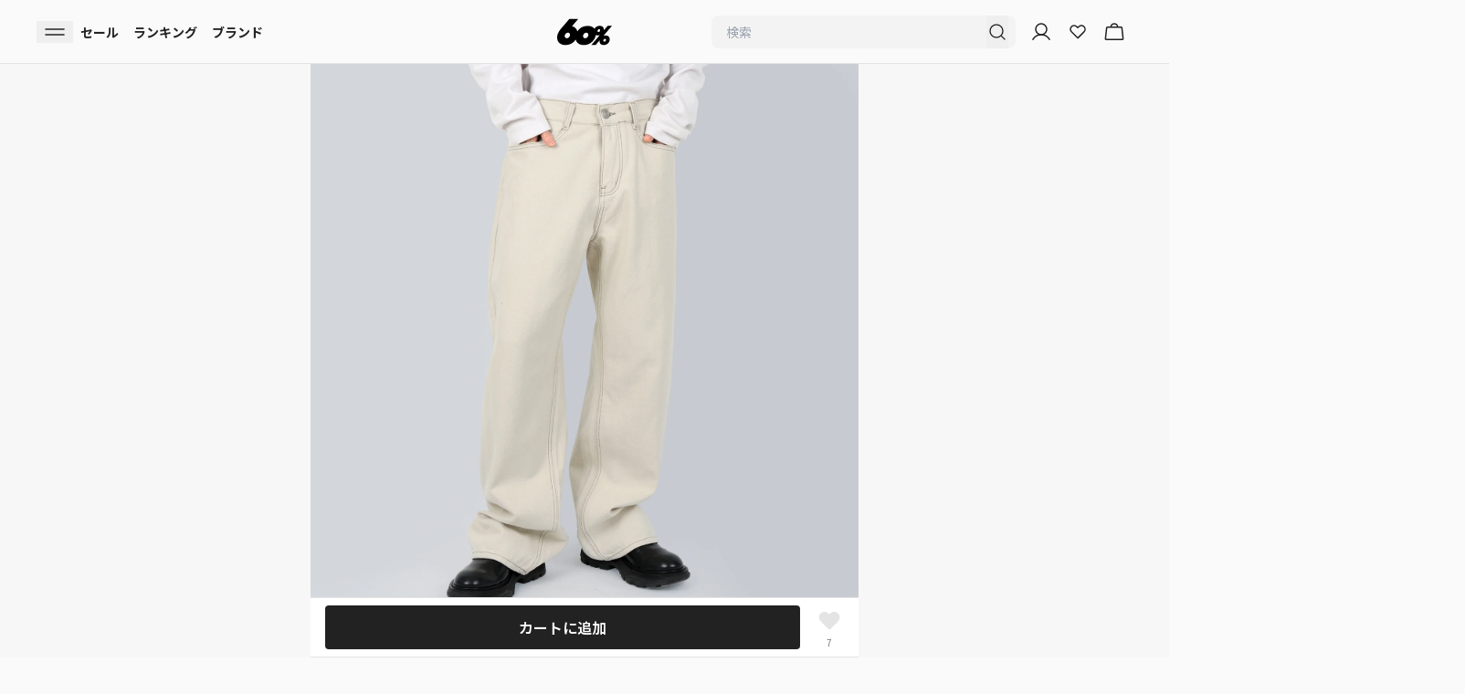

--- FILE ---
content_type: text/html
request_url: https://www.sixty-percent.com/products/er-stich-pants
body_size: 108027
content:
<!DOCTYPE html><html lang="JA"><head><meta charSet="utf-8"/><meta name="viewport" content="width=device-width,initial-scale=1,maximum-scale=1"/><link rel="icon" href="/favicon.webp"/><title>Erステッチパンツ - SCENERITY | 60% - アジアファッション通販</title><meta name="description" content="【60%（シックスティーパーセント）】SCENERITYのパンツ「Erステッチパンツ」を¥6,974で購入できます。60%（シックスティーパーセント）では日本未上陸ブランド、ここでしか買えないアイテム多数。公式ショップが入店しているので100%正規品です。"/><meta property="og:type" content="product"/><meta property="og:title" content="Erステッチパンツ - SCENERITY"/><meta property="og:description" content="【60%（シックスティーパーセント）】SCENERITYのパンツ「Erステッチパンツ」を¥6,974で購入できます。60%（シックスティーパーセント）では日本未上陸ブランド、ここでしか買えないアイテム多数。公式ショップが入店しているので100%正規品です。"/><meta property="og:image" content="https://cdn.shopify.com/s/files/1/0066/0360/4086/products/44ee7bc79582478a9ce8c4629c6c2c76.jpg?v=1671631044"/><meta property="og:site_name" content="60%（シックスティーパーセント）"/><script type="application/ld+json">{"@context":"https://schema.org","@type":"ProductGroup","name":"Erステッチパンツ","description":"","url":"https://www.sixty-percent.com/products/er-stich-pants","brand":{"@type":"Brand","name":"SCENERITY"},"productGroupID":"6829044531318","image":["https://cdn.shopify.com/s/files/1/0066/0360/4086/products/44ee7bc79582478a9ce8c4629c6c2c76.jpg?v=1671631044","https://cdn.shopify.com/s/files/1/0066/0360/4086/products/67054da141b1490393d881b1d1d2a130.jpg?v=1671631044","https://cdn.shopify.com/s/files/1/0066/0360/4086/products/dd1a3ad526024626a370a333ed7bb16a.jpg?v=1671631044","https://cdn.shopify.com/s/files/1/0066/0360/4086/products/26ab5135b9f444199b3abb097e23fb22.jpg?v=1671631044","https://cdn.shopify.com/s/files/1/0066/0360/4086/products/2056c08aa93d438a85ea8bd082975a37.jpg?v=1671631044","https://cdn.shopify.com/s/files/1/0066/0360/4086/products/eb8d3d0a0bf640cc8cfec901608e1368.jpg?v=1671631044","https://cdn.shopify.com/s/files/1/0066/0360/4086/products/c47d0fc6ffa04b82bcc6e12c7a6d2d1c.jpg?v=1671631044","https://cdn.shopify.com/s/files/1/0066/0360/4086/products/e3626bc2b8f74a3d9772ab947347795a.jpg?v=1671631044","https://cdn.shopify.com/s/files/1/0066/0360/4086/products/9e533721da584fafae525577c1bb2f91.jpg?v=1671631044","https://cdn.shopify.com/s/files/1/0066/0360/4086/products/e49a7fb072064990b2a7f6f8b3819942.jpg?v=1671631044","https://cdn.shopify.com/s/files/1/0066/0360/4086/products/b3497ef721074fb08daa60df980b2187.jpg?v=1671631044","https://cdn.shopify.com/s/files/1/0066/0360/4086/products/daa3688ddeee4107b69691cf3b9591d3.jpg?v=1671631045","https://cdn.shopify.com/s/files/1/0066/0360/4086/products/d26ccb1ffd5c4c22b41c9b8f8b221555.jpg?v=1671631045","https://cdn.shopify.com/s/files/1/0066/0360/4086/products/146fb40b25be4aa2b292c3269b67098c.jpg?v=1671631360","https://cdn.shopify.com/s/files/1/0066/0360/4086/products/4f7b8fcc467c431a97bea7fafbd8f20d.jpg?v=1671631360","https://cdn.shopify.com/s/files/1/0066/0360/4086/products/19f1b80182904b7f8aaff3f747ef608d.jpg?v=1671631361","https://cdn.shopify.com/s/files/1/0066/0360/4086/products/aef19299161a418abcd1325246813d74.jpg?v=1671631361","https://cdn.shopify.com/s/files/1/0066/0360/4086/products/a1bd050e57bb40e28bac4a578437f66b.jpg?v=1671631361","https://cdn.shopify.com/s/files/1/0066/0360/4086/products/9b2924bc92374a9c86662743df6b9c10.jpg?v=1671631361","https://cdn.shopify.com/s/files/1/0066/0360/4086/products/ca8d5d162d934016afcc9eb67681eb60.jpg?v=1671631361"],"hasVariant":[{"@type":"Product","image":"https://cdn.shopify.com/s/files/1/0066/0360/4086/products/44ee7bc79582478a9ce8c4629c6c2c76.jpg?v=1671631044","name":"Erステッチパンツ L / BROWN","description":"","color":"BROWN","size":"L","offers":{"@type":"Offer","url":"https://www.sixty-percent.com/products/er-stich-pants","priceCurrency":"JPY","price":6974,"itemCondition":"https://schema.org/NewCondition","availability":"https://schema.org/InStock"}},{"@type":"Product","image":"https://cdn.shopify.com/s/files/1/0066/0360/4086/products/44ee7bc79582478a9ce8c4629c6c2c76.jpg?v=1671631044","name":"Erステッチパンツ M / BROWN","description":"","color":"BROWN","size":"M","offers":{"@type":"Offer","url":"https://www.sixty-percent.com/products/er-stich-pants","priceCurrency":"JPY","price":6974,"itemCondition":"https://schema.org/NewCondition","availability":"https://schema.org/InStock"}},{"@type":"Product","image":"https://cdn.shopify.com/s/files/1/0066/0360/4086/products/44ee7bc79582478a9ce8c4629c6c2c76.jpg?v=1671631044","name":"Erステッチパンツ S / BROWN","description":"","color":"BROWN","size":"S","offers":{"@type":"Offer","url":"https://www.sixty-percent.com/products/er-stich-pants","priceCurrency":"JPY","price":6974,"itemCondition":"https://schema.org/NewCondition","availability":"https://schema.org/InStock"}},{"@type":"Product","image":"https://cdn.shopify.com/s/files/1/0066/0360/4086/products/44ee7bc79582478a9ce8c4629c6c2c76.jpg?v=1671631044","name":"Erステッチパンツ L / IVORY","description":"","color":"IVORY","size":"L","offers":{"@type":"Offer","url":"https://www.sixty-percent.com/products/er-stich-pants","priceCurrency":"JPY","price":6974,"itemCondition":"https://schema.org/NewCondition","availability":"https://schema.org/InStock"}},{"@type":"Product","image":"https://cdn.shopify.com/s/files/1/0066/0360/4086/products/44ee7bc79582478a9ce8c4629c6c2c76.jpg?v=1671631044","name":"Erステッチパンツ M / IVORY","description":"","color":"IVORY","size":"M","offers":{"@type":"Offer","url":"https://www.sixty-percent.com/products/er-stich-pants","priceCurrency":"JPY","price":6974,"itemCondition":"https://schema.org/NewCondition","availability":"https://schema.org/InStock"}},{"@type":"Product","image":"https://cdn.shopify.com/s/files/1/0066/0360/4086/products/44ee7bc79582478a9ce8c4629c6c2c76.jpg?v=1671631044","name":"Erステッチパンツ S / IVORY","description":"","color":"IVORY","size":"S","offers":{"@type":"Offer","url":"https://www.sixty-percent.com/products/er-stich-pants","priceCurrency":"JPY","price":6974,"itemCondition":"https://schema.org/NewCondition","availability":"https://schema.org/InStock"}}]}</script><script type="application/ld+json">{"@context":"https://schema.org","@type":"BreadcrumbList","itemListElement":[{"@type":"ListItem","position":1,"name":"ホームページ","item":"https://www.sixty-percent.com"},{"@type":"ListItem","position":2,"name":"Erステッチパンツ","item":"https://www.sixty-percent.com/products/er-stich-pants"}]}</script><script type="application/ld+json">{"@context":"http://schema.org","@type":"Product","offers":[{"@type":"Offer","name":"Erステッチパンツ","availability":"https://schema.org/InStock","price":"6974","priceCurrency":"JPY","url":"/products/er-stich-pants"}],"brand":{"name":"SCENERITY"},"name":"Erステッチパンツ","category":"select","url":"/products/er-stich-pants","image":{"@type":"ImageObject","url":"https://cdn.shopify.com/s/files/1/0066/0360/4086/products/44ee7bc79582478a9ce8c4629c6c2c76.jpg?v=1671631044","name":"Erステッチパンツ"},"aggregateRating":{"@type":"AggregateRating","ratingValue":"undefined","reviewCount":"undefined","bestRating":"undefined"}}</script><link href="https://www.sixty-percent.com/products/er-stich-pants" hrefLang="ja" rel="alternate"/><link href="https://global.sixty-percent.com/products/er-stich-pants" hrefLang="en" rel="alternate"/><link href="https://global.sixty-percent.com/products/er-stich-pants" hrefLang="x-default" rel="alternate"/><meta name="robots" content="all"/><link rel="stylesheet" href="https://cdn.shopify.com/oxygen-v2/23625/21707/44956/2906750/assets/root-D9RiHu3S.css"/><link rel="stylesheet" href="https://cdn.shopify.com/oxygen-v2/23625/21707/44956/2906750/assets/flag-icons.min-DUSWY8hU.css"/><link rel="preconnect" href="https://cdn.shopify.com"/><link rel="preconnect" href="https://shop.app"/><link rel="preconnect" href="https://fonts.gstatic.com" crossorigin="anonymous"/><link rel="preconnect" href="https://www.googletagmanager.com"/><link href="https://fonts.googleapis.com/css2?family=Noto+Sans+JP:wght@100..900&amp;display=swap" rel="stylesheet"/><script>
          !function(f,b,e,v,n,t,s)
        {if(f.fbq)return;n=f.fbq=function(){n.callMethod?
        n.callMethod.apply(n,arguments):n.queue.push(arguments)};
        if(!f._fbq)f._fbq=n;n.push=n;n.loaded=!0;n.version='2.0';
        n.queue=[];t=b.createElement(e);t.async=!0;
        t.src=v;s=b.getElementsByTagName(e)[0];
        s.parentNode.insertBefore(t,s)}(window, document,'script',
        'https://connect.facebook.net/en_US/fbevents.js');
        fbq('init', '285783901925352');
        fbq('track', 'PageView');
        </script><noscript><img alt="meta pixel" height="1" width="1" style="display:none" src="https://www.facebook.com/tr?id=285783901925352&amp;ev=PageView&amp;noscript=1"/></noscript><script>
            !function (w, d, t) {
          w.TiktokAnalyticsObject=t;var ttq=w[t]=w[t]||[];ttq.methods=["page","track","identify","instances","debug","on","off","once","ready","alias","group","enableCookie","disableCookie","holdConsent","revokeConsent","grantConsent"],ttq.setAndDefer=function(t,e){t[e]=function(){t.push([e].concat(Array.prototype.slice.call(arguments,0)))}};for(var i=0;i<ttq.methods.length;i++)ttq.setAndDefer(ttq,ttq.methods[i]);ttq.instance=function(t){for(
          var e=ttq._i[t]||[],n=0;n<ttq.methods.length;n++)ttq.setAndDefer(e,ttq.methods[n]);return e},ttq.load=function(e,n){var r="https://analytics.tiktok.com/i18n/pixel/events.js",o=n&&n.partner;ttq._i=ttq._i||{},ttq._i[e]=[],ttq._i[e]._u=r,ttq._t=ttq._t||{},ttq._t[e]=+new Date,ttq._o=ttq._o||{},ttq._o[e]=n||{};n=document.createElement("script")
          ;n.type="text/javascript",n.async=!0,n.src=r+"?sdkid="+e+"&lib="+t;e=document.getElementsByTagName("script")[0];e.parentNode.insertBefore(n,e)};

          ttq.load('C2FPELKCBQR1KLAKFPP0');
          ttq.page();
          }(window, document, 'ttq');
            </script><script async="" src="https://cdn.paidy.com/promotional-messaging/general/paidy-upsell-widget.js"></script><script>
        (function(c,l,a,r,i,t,y){
          c[a]=c[a]||function(){(c[a].q=c[a].q||[]).push(arguments)};
          t=l.createElement(r);t.async=1;t.src="https://www.clarity.ms/tag/qtn5isaq5y";
          y=l.getElementsByTagName(r)[0];y.parentNode.insertBefore(t,y);
        })(window, document, "clarity", "script", "qtn5isaq5y");
        </script><script>
              !function(e,t,n,s,u,a){e.twq||(s=e.twq=function(){s.exe?s.exe.apply(s,arguments):s.queue.push(arguments);
              },s.version='1.1',s.queue=[],u=t.createElement(n),u.async=!0,u.src='https://static.ads-twitter.com/uwt.js',
              a=t.getElementsByTagName(n)[0],a.parentNode.insertBefore(u,a))}(window,document,'script');
              twq('config','o9j86');
            </script></head><body class="font-sixtypercent-ja"><div aria-modal="true" class="fixed inset-0 z-[60] w-full bg-black bg-opacity-20 transition-all duration-300 invisible opacity-0" role="dialog"><div class="absolute inset-0 transition-opacity duration-300 opacity-0"></div><button class="absolute right-2 top-0 p-3 text-3xl text-white">×</button><aside class="relative z-[60] h-full w-4/5 transform overflow-y-auto bg-background shadow-md transition-transform duration-300 lg:max-w-[30%] -translate-x-full"><main class="mb-8"><div class="mb-10 mt-12"><div class="mb-4 flex flex-col px-4 text-base font-bold">マイアカウント</div><div><div class="flex px-4"><a data-discover="true" class="w-full rounded-lg bg-background py-2.5 text-center text-sm font-semibold text-description outline outline-1 outline-stroke" href="/login">ログイン / 新規会員登録</a></div></div></div><section class="flex flex-col"><!--$--><div class="flex flex-col px-4 py-2 text-base font-bold">おすすめコンテンツ</div><div class="flex flex-col py-2 text-sm"><div data-orientation="vertical"><div data-state="closed" data-orientation="vertical" class="border-b"><a data-discover="true" class="block px-4 py-4 " href="/guide">初めての方へ</a><div data-state="closed" id="radix-:Rmfhb5:" hidden="" role="region" aria-labelledby="radix-:R6fhb5:" data-orientation="vertical" class="overflow-hidden text-sm transition-all data-[state=closed]:animate-accordion-up data-[state=open]:animate-accordion-down" style="--radix-accordion-content-height:var(--radix-collapsible-content-height);--radix-accordion-content-width:var(--radix-collapsible-content-width)"></div></div></div><div data-orientation="vertical"><div data-state="closed" data-orientation="vertical" class="border-b"><div data-orientation="vertical" data-state="closed" class="flex"><button type="button" aria-controls="radix-:Rqfhb5:" aria-expanded="false" data-state="closed" data-orientation="vertical" id="radix-:Rafhb5:" class="flex flex-1 items-center justify-between transition-all [&amp;[data-state=open]&gt;svg]:rotate-180 px-4 py-4 font-normal [&amp;[data-state=closed]&gt;span]:before:content-[&#x27;+&#x27;] [&amp;[data-state=open]&gt;span]:before:content-[&#x27;-&#x27;]" data-radix-collection-item=""><a data-discover="true" class="block" href="/women">レディース</a><span class="flex h-4 w-4 items-center justify-center text-sm before:text-2xl"></span></button></div><div data-state="closed" id="radix-:Rqfhb5:" hidden="" role="region" aria-labelledby="radix-:Rafhb5:" data-orientation="vertical" class="overflow-hidden text-sm transition-all data-[state=closed]:animate-accordion-up data-[state=open]:animate-accordion-down" style="--radix-accordion-content-height:var(--radix-collapsible-content-height);--radix-accordion-content-width:var(--radix-collapsible-content-width)"></div></div></div><div data-orientation="vertical"><div data-state="closed" data-orientation="vertical" class="border-b"><div data-orientation="vertical" data-state="closed" class="flex"><button type="button" aria-controls="radix-:Rufhb5:" aria-expanded="false" data-state="closed" data-orientation="vertical" id="radix-:Refhb5:" class="flex flex-1 items-center justify-between transition-all [&amp;[data-state=open]&gt;svg]:rotate-180 px-4 py-4 font-normal [&amp;[data-state=closed]&gt;span]:before:content-[&#x27;+&#x27;] [&amp;[data-state=open]&gt;span]:before:content-[&#x27;-&#x27;]" data-radix-collection-item=""><a data-discover="true" class="block" href="/men">メンズ</a><span class="flex h-4 w-4 items-center justify-center text-sm before:text-2xl"></span></button></div><div data-state="closed" id="radix-:Rufhb5:" hidden="" role="region" aria-labelledby="radix-:Refhb5:" data-orientation="vertical" class="overflow-hidden text-sm transition-all data-[state=closed]:animate-accordion-up data-[state=open]:animate-accordion-down" style="--radix-accordion-content-height:var(--radix-collapsible-content-height);--radix-accordion-content-width:var(--radix-collapsible-content-width)"></div></div></div></div><!--/$--></section><section class="flex flex-col"><div class="flex flex-col px-4 py-2 text-base font-bold">商品を探す</div><div data-orientation="vertical"><div data-state="closed" data-orientation="vertical" class="border-b-0"><div data-orientation="vertical" data-state="closed" class="flex"><button type="button" aria-controls="radix-:R1ajhb5:" aria-expanded="false" data-state="closed" data-orientation="vertical" id="radix-:Rajhb5:" class="flex flex-1 items-center justify-between py-4 transition-all [&amp;[data-state=open]&gt;svg]:rotate-180 border-b-[1px] px-4 text-sm font-normal [&amp;[data-state=closed]&gt;span]:before:content-[&#x27;+&#x27;] [&amp;[data-state=open]&gt;span]:before:content-[&#x27;-&#x27;]" data-radix-collection-item="">レディース<span class="flex h-4 w-4 items-center justify-center text-description before:text-2xl"></span></button></div><div data-state="closed" id="radix-:R1ajhb5:" hidden="" role="region" aria-labelledby="radix-:Rajhb5:" data-orientation="vertical" class="overflow-hidden text-sm transition-all data-[state=closed]:animate-accordion-up data-[state=open]:animate-accordion-down" style="--radix-accordion-content-height:var(--radix-collapsible-content-height);--radix-accordion-content-width:var(--radix-collapsible-content-width)"></div></div><div data-state="closed" data-orientation="vertical" class="border-b-0"><div data-orientation="vertical" data-state="closed" class="flex"><button type="button" aria-controls="radix-:R1ijhb5:" aria-expanded="false" data-state="closed" data-orientation="vertical" id="radix-:Rijhb5:" class="flex flex-1 items-center justify-between py-4 transition-all [&amp;[data-state=open]&gt;svg]:rotate-180 border-b-[1px] px-4 text-sm font-normal [&amp;[data-state=closed]&gt;span]:before:content-[&#x27;+&#x27;] [&amp;[data-state=open]&gt;span]:before:content-[&#x27;-&#x27;]" data-radix-collection-item="">メンズ<span class="flex h-4 w-4 items-center justify-center text-description before:text-2xl"></span></button></div><div data-state="closed" id="radix-:R1ijhb5:" hidden="" role="region" aria-labelledby="radix-:Rijhb5:" data-orientation="vertical" class="overflow-hidden text-sm transition-all data-[state=closed]:animate-accordion-up data-[state=open]:animate-accordion-down" style="--radix-accordion-content-height:var(--radix-collapsible-content-height);--radix-accordion-content-width:var(--radix-collapsible-content-width)"></div></div></div><a data-discover="true" class="border-b-[1px] p-4 text-sm" href="/brands">ブランドから探す</a><a data-discover="true" class="border-b-[1px] p-4 text-sm" href="/ranking">ランキング</a><a data-discover="true" class="border-b-[1px] p-4 text-sm" href="/sale">セール</a><a data-discover="true" class="border-b-[1px] p-4 text-sm" href="/stylings">コーディネート</a><a data-discover="true" class="border-b-[1px] p-4 text-sm" href="/features">特集から探す</a><a data-discover="true" class="border-b-[1px] p-4 text-sm" href="/collaborations">コラボアイテム</a><a data-discover="true" class="border-b-[1px] p-4 text-sm" href="/articles">トレンド記事を見る</a><a data-discover="true" class="border-b-[1px] p-4 text-sm" href="/brand-introductions">新規入店ブランドニュース</a><a data-discover="true" class="border-b-[1px] p-4 text-sm" href="/news">ニュース</a></section><div class="px-4"><div class="my-6 flex items-center"><a class="h-fit cursor-pointer items-center justify-between pr-4" href="https://global.sixty-percent.com"><p class="text-sm text-description underline">English</p></a><span class="items-center text-xxs">|</span><a class="cursor-pointer items-center justify-between px-4" href="https://www.sixty-percent.com"><p class="text-sm font-semibold text-primary">日本語</p></a><span class="items-center text-xxs">|</span><a class="cursor-pointer items-center justify-between pl-4" href="https://global.sixty-percent.com/products/er-stich-pants?redirect_to_zh=true"><p class="text-sm text-description underline">中文</p></a></div></div></main></aside></div><header class="sticky top-0 z-30 mx-auto flex h-[4.375rem] w-full max-w-[600px] flex-row items-center bg-background px-4 lg:w-full lg:max-w-full lg:px-10 border-b-[1px]"><nav role="navigation" class="flex w-full flex-row items-center justify-between py-2"><div class="flex w-2/5 justify-start gap-3 lg:gap-8"><button class="px-2"><svg xmlns="http://www.w3.org/2000/svg" width="24" height="24" fill="none" viewBox="0 0 24 24"><path stroke="#222" stroke-linecap="round" stroke-linejoin="round" stroke-width="1.5" d="M2 15h20M2 9h20"></path></svg></button><svg xmlns="http://www.w3.org/2000/svg" width="24" height="24" fill="none" viewBox="0 0 24 24" class="cursor-pointer lg:hidden"><path stroke="#222" stroke-linecap="round" stroke-linejoin="round" stroke-width="1.333" d="M11 18a7 7 0 1 0 0-14 7 7 0 0 0 0 14M15.95 15.95 20 20"></path></svg><div class="hidden items-center text-sm font-bold lg:flex lg:flex-grow lg:gap-8"><a data-discover="true" class="px-2" href="/sale">セール</a><a data-discover="true" class="px-2" href="/ranking">ランキング</a><a data-discover="true" class="px-2" href="/brands">ブランド</a></div></div><div class="flex w-1/5 justify-center"><a data-discover="true" class="" href="/"><svg xmlns="http://www.w3.org/2000/svg" width="398" height="190" fill="none" viewBox="0 0 398 190" class="h-12 w-[3.75rem]"><g clip-path="url(#a)"><path fill="#000" d="m336.41 123.065 61.59-72.3h-31.036L339.213 83.31c1.293-9.073-.821-17.979-6.801-24.408-10.378-11.152-34.794-11.036-49.593.09a45.2 45.2 0 0 0-11.683 13.076c-1.16-1.578-2.392-3.118-3.757-4.581-20.743-22.303-69.575-22.06-99.186.192-8.686 6.52-15.862 14.424-21.432 23.048-2.187-8.637-6.282-16.593-12.455-23.227-6.464-6.943-15.658-11.69-26.132-14.283L153.515 0H89.001L48.856 47.083C29.357 68.257 11.21 90.188 4.65 109a82 82 0 0 0-2.38 7.867c-.423 1.642-.7 3.208-1.027 4.825-3.515 19.121.326 38.138 12.746 51.484 20.719 22.278 69.466 22.509 99.222.154a91.6 91.6 0 0 0 21.661-23.124c2.127 8.572 6.125 16.451 12.19 22.97 20.719 22.278 69.467 22.509 99.222.154 19.342-14.539 31.278-35.354 34.54-55.86 8.276 3.388 19.113 3.567 28.85.5l-61.263 71.863h31.121l28.873-33.891c-1.727 9.535.194 19.005 6.391 25.653 10.366 11.138 34.733 11.254 49.605.077 18.412-13.847 23.426-39.076 10.559-52.922-8.07-8.675-24.621-10.523-38.539-5.685zm-243.24-2.798c-2.308 11.55-12.263 20.584-22.653 20.584s-17.324-9.239-15.053-20.584c2.223-11.1 12.625-20.134 23.196-20.134 10.57 0 16.769 8.842 14.497 20.134zm133.073 0c-2.308 11.55-12.263 20.584-22.652 20.584s-17.325-9.239-15.053-20.584c2.223-11.1 12.624-20.134 23.195-20.134s16.769 8.842 14.498 20.134zm74.262-24.69c-5.279 0-8.662-4.62-7.526-10.291 1.111-5.557 6.318-10.074 11.598-10.074 5.279 0 8.384 4.427 7.248 10.074-1.159 5.774-6.125 10.292-11.32 10.292m53.87 59.557c-1.16 5.774-6.125 10.292-11.32 10.292s-8.662-4.62-7.527-10.292c1.112-5.557 6.319-10.074 11.598-10.074s8.385 4.427 7.249 10.074"></path></g><defs><clipPath id="a"><path fill="#fff" d="M0 0h398v190H0z"></path></clipPath></defs></svg></a></div><div class="flex w-2/5 items-center justify-end gap-3 pr-2"><form method="get" action="/" class="w-[333.33px] hidden lg:mr-4 lg:block" data-discover="true"><div class="flex h-9 justify-between rounded-lg bg-tertiary px-2"><input name="q" placeholder="検索" type="search" class="w-full bg-tertiary px-2 text-sm focus:outline-none" autoComplete="off" value=""/><button type="submit"><svg xmlns="http://www.w3.org/2000/svg" width="24" height="24" fill="none" viewBox="0 0 24 24"><path stroke="#222" stroke-linecap="round" stroke-linejoin="round" stroke-width="1.333" d="M11 18a7 7 0 1 0 0-14 7 7 0 0 0 0 14M15.95 15.95 20 20"></path></svg></button></div></form><div class="flex min-w-[50px] gap-3"><a data-discover="true" class="hidden lg:mr-4  lg:block" href="/account"><svg xmlns="http://www.w3.org/2000/svg" width="24" height="24" fill="none" viewBox="0 0 24 24"><path stroke="#222" stroke-linecap="round" stroke-linejoin="round" stroke-width="1.5" d="M12 15a6 6 0 1 0 0-12 6 6 0 0 0 0 12"></path><path stroke="#222" stroke-linecap="round" stroke-linejoin="round" stroke-width="1.5" d="M2.906 20.25a10.5 10.5 0 0 1 18.188 0"></path></svg></a><a data-discover="true" class="flex items-center justify-center  font-bold lg:mr-4" href="/wishlist"><svg xmlns="http://www.w3.org/2000/svg" width="24" height="24" fill="none" viewBox="0 0 24 24"><path stroke="#222" stroke-linecap="round" stroke-linejoin="round" stroke-width="1.5" d="m12.467 18.266 6.25-6.25c1.536-1.544 1.76-4.067.309-5.68a4.01 4.01 0 0 0-5.826-.162l-1.173 1.18-1.011-1.018c-1.544-1.535-4.067-1.76-5.68-.308a4.013 4.013 0 0 0-.162 5.826l6.413 6.412a.625.625 0 0 0 .88 0"></path></svg></a><!--$--><a data-discover="true" class="relative active:opacity-50" href="/cart"><svg xmlns="http://www.w3.org/2000/svg" width="24" height="24" fill="none" viewBox="0 0 24 24"><path stroke="#222" stroke-linecap="round" stroke-linejoin="round" stroke-width="1.5" d="M19.575 6.75H4.425a.76.76 0 0 0-.75.666l-1.331 12a.75.75 0 0 0 .74.834h17.832a.75.75 0 0 0 .74-.834l-1.331-12a.76.76 0 0 0-.75-.666M8.25 6.75a3.75 3.75 0 0 1 7.5 0"></path></svg></a><!--/$--></div></div></nav></header><main class="bg-background"><div class="relative"><div class="mb-6"><div class="relative"><div class="relative overflow-auto"><div class="grid auto-cols-[100%] grid-flow-col"><div><img src="https://cdn.shopify.com/s/files/1/0066/0360/4086/products/44ee7bc79582478a9ce8c4629c6c2c76.jpg?v=1671631044" class="aspect-square w-full object-contain object-center" alt="Erステッチパンツ"/></div><div><img src="https://cdn.shopify.com/s/files/1/0066/0360/4086/products/67054da141b1490393d881b1d1d2a130.jpg?v=1671631044" class="aspect-square w-full object-contain object-center" alt="Erステッチパンツ"/></div><div><img src="https://cdn.shopify.com/s/files/1/0066/0360/4086/products/dd1a3ad526024626a370a333ed7bb16a.jpg?v=1671631044" class="aspect-square w-full object-contain object-center" alt="Erステッチパンツ"/></div><div><img src="https://cdn.shopify.com/s/files/1/0066/0360/4086/products/26ab5135b9f444199b3abb097e23fb22.jpg?v=1671631044" class="aspect-square w-full object-contain object-center" alt="Erステッチパンツ"/></div><div><img src="https://cdn.shopify.com/s/files/1/0066/0360/4086/products/2056c08aa93d438a85ea8bd082975a37.jpg?v=1671631044" class="aspect-square w-full object-contain object-center" alt="Erステッチパンツ"/></div><div><img src="https://cdn.shopify.com/s/files/1/0066/0360/4086/products/eb8d3d0a0bf640cc8cfec901608e1368.jpg?v=1671631044" class="aspect-square w-full object-contain object-center" alt="Erステッチパンツ"/></div><div><img src="https://cdn.shopify.com/s/files/1/0066/0360/4086/products/c47d0fc6ffa04b82bcc6e12c7a6d2d1c.jpg?v=1671631044" class="aspect-square w-full object-contain object-center" alt="Erステッチパンツ"/></div><div><img src="https://cdn.shopify.com/s/files/1/0066/0360/4086/products/e3626bc2b8f74a3d9772ab947347795a.jpg?v=1671631044" class="aspect-square w-full object-contain object-center" alt="Erステッチパンツ"/></div><div><img src="https://cdn.shopify.com/s/files/1/0066/0360/4086/products/9e533721da584fafae525577c1bb2f91.jpg?v=1671631044" class="aspect-square w-full object-contain object-center" alt="Erステッチパンツ"/></div><div><img src="https://cdn.shopify.com/s/files/1/0066/0360/4086/products/e49a7fb072064990b2a7f6f8b3819942.jpg?v=1671631044" class="aspect-square w-full object-contain object-center" alt="Erステッチパンツ"/></div><div><img src="https://cdn.shopify.com/s/files/1/0066/0360/4086/products/b3497ef721074fb08daa60df980b2187.jpg?v=1671631044" class="aspect-square w-full object-contain object-center" alt="Erステッチパンツ"/></div><div><img src="https://cdn.shopify.com/s/files/1/0066/0360/4086/products/daa3688ddeee4107b69691cf3b9591d3.jpg?v=1671631045" class="aspect-square w-full object-contain object-center" alt="Erステッチパンツ"/></div><div><img src="https://cdn.shopify.com/s/files/1/0066/0360/4086/products/d26ccb1ffd5c4c22b41c9b8f8b221555.jpg?v=1671631045" class="aspect-square w-full object-contain object-center" alt="Erステッチパンツ"/></div><div><img src="https://cdn.shopify.com/s/files/1/0066/0360/4086/products/146fb40b25be4aa2b292c3269b67098c.jpg?v=1671631360" class="aspect-square w-full object-contain object-center" alt="Erステッチパンツ"/></div><div><img src="https://cdn.shopify.com/s/files/1/0066/0360/4086/products/4f7b8fcc467c431a97bea7fafbd8f20d.jpg?v=1671631360" class="aspect-square w-full object-contain object-center" alt="Erステッチパンツ"/></div><div><img src="https://cdn.shopify.com/s/files/1/0066/0360/4086/products/19f1b80182904b7f8aaff3f747ef608d.jpg?v=1671631361" class="aspect-square w-full object-contain object-center" alt="Erステッチパンツ"/></div><div><img src="https://cdn.shopify.com/s/files/1/0066/0360/4086/products/aef19299161a418abcd1325246813d74.jpg?v=1671631361" class="aspect-square w-full object-contain object-center" alt="Erステッチパンツ"/></div><div><img src="https://cdn.shopify.com/s/files/1/0066/0360/4086/products/a1bd050e57bb40e28bac4a578437f66b.jpg?v=1671631361" class="aspect-square w-full object-contain object-center" alt="Erステッチパンツ"/></div><div><img src="https://cdn.shopify.com/s/files/1/0066/0360/4086/products/9b2924bc92374a9c86662743df6b9c10.jpg?v=1671631361" class="aspect-square w-full object-contain object-center" alt="Erステッチパンツ"/></div><div><img src="https://cdn.shopify.com/s/files/1/0066/0360/4086/products/ca8d5d162d934016afcc9eb67681eb60.jpg?v=1671631361" class="aspect-square w-full object-contain object-center" alt="Erステッチパンツ"/></div></div><span class="absolute bottom-4 left-0 right-0 mx-auto w-16 rounded bg-[#222] bg-opacity-30 px-2 py-1 text-center text-xs text-white">1<!-- --> / <!-- -->20</span></div></div><div class="mt-2 flex h-10 cursor-pointer items-center px-4"><div class="text-xs text-description">サイズ・カラーを確認</div><div><svg xmlns="http://www.w3.org/2000/svg" width="20" height="20" viewBox="0 0 24 24" fill="none" stroke="#CECECE" stroke-width="2" stroke-linecap="round" stroke-linejoin="round" class="lucide lucide-chevron-right"><path d="m9 18 6-6-6-6"></path></svg></div></div><div class="overflow-x-auto px-4"><div class="flex w-full flex-row items-center gap-2 pb-3 pt-2"><div class="inline-block flex-shrink-0 cursor-pointer rounded-sm last:mr-2 border-primary outline outline-2 outline-offset-[-2px]"><img src="https://cdn.shopify.com/s/files/1/0066/0360/4086/products/44ee7bc79582478a9ce8c4629c6c2c76_600x.jpg?v=1671631044" alt="Erステッチパンツ" class="aspect-square w-12 rounded-sm object-contain object-center"/></div><div class="inline-block flex-shrink-0 cursor-pointer rounded-sm last:mr-2"><img src="https://cdn.shopify.com/s/files/1/0066/0360/4086/products/67054da141b1490393d881b1d1d2a130_600x.jpg?v=1671631044" alt="Erステッチパンツ" class="aspect-square w-12 rounded-sm object-contain object-center"/></div><div class="inline-block flex-shrink-0 cursor-pointer rounded-sm last:mr-2"><img src="https://cdn.shopify.com/s/files/1/0066/0360/4086/products/dd1a3ad526024626a370a333ed7bb16a_600x.jpg?v=1671631044" alt="Erステッチパンツ" class="aspect-square w-12 rounded-sm object-contain object-center"/></div><div class="inline-block flex-shrink-0 cursor-pointer rounded-sm last:mr-2"><img src="https://cdn.shopify.com/s/files/1/0066/0360/4086/products/26ab5135b9f444199b3abb097e23fb22_600x.jpg?v=1671631044" alt="Erステッチパンツ" class="aspect-square w-12 rounded-sm object-contain object-center"/></div><div class="inline-block flex-shrink-0 cursor-pointer rounded-sm last:mr-2"><img src="https://cdn.shopify.com/s/files/1/0066/0360/4086/products/2056c08aa93d438a85ea8bd082975a37_600x.jpg?v=1671631044" alt="Erステッチパンツ" class="aspect-square w-12 rounded-sm object-contain object-center"/></div><div class="inline-block flex-shrink-0 cursor-pointer rounded-sm last:mr-2"><img src="https://cdn.shopify.com/s/files/1/0066/0360/4086/products/eb8d3d0a0bf640cc8cfec901608e1368_600x.jpg?v=1671631044" alt="Erステッチパンツ" class="aspect-square w-12 rounded-sm object-contain object-center"/></div><div class="inline-block flex-shrink-0 cursor-pointer rounded-sm last:mr-2"><img src="https://cdn.shopify.com/s/files/1/0066/0360/4086/products/c47d0fc6ffa04b82bcc6e12c7a6d2d1c_600x.jpg?v=1671631044" alt="Erステッチパンツ" class="aspect-square w-12 rounded-sm object-contain object-center"/></div><div class="inline-block flex-shrink-0 cursor-pointer rounded-sm last:mr-2"><img src="https://cdn.shopify.com/s/files/1/0066/0360/4086/products/e3626bc2b8f74a3d9772ab947347795a_600x.jpg?v=1671631044" alt="Erステッチパンツ" class="aspect-square w-12 rounded-sm object-contain object-center"/></div><div class="inline-block flex-shrink-0 cursor-pointer rounded-sm last:mr-2"><img src="https://cdn.shopify.com/s/files/1/0066/0360/4086/products/9e533721da584fafae525577c1bb2f91_600x.jpg?v=1671631044" alt="Erステッチパンツ" class="aspect-square w-12 rounded-sm object-contain object-center"/></div><div class="inline-block flex-shrink-0 cursor-pointer rounded-sm last:mr-2"><img src="https://cdn.shopify.com/s/files/1/0066/0360/4086/products/e49a7fb072064990b2a7f6f8b3819942_600x.jpg?v=1671631044" alt="Erステッチパンツ" class="aspect-square w-12 rounded-sm object-contain object-center"/></div><div class="inline-block flex-shrink-0 cursor-pointer rounded-sm last:mr-2"><img src="https://cdn.shopify.com/s/files/1/0066/0360/4086/products/b3497ef721074fb08daa60df980b2187_600x.jpg?v=1671631044" alt="Erステッチパンツ" class="aspect-square w-12 rounded-sm object-contain object-center"/></div><div class="inline-block flex-shrink-0 cursor-pointer rounded-sm last:mr-2"><img src="https://cdn.shopify.com/s/files/1/0066/0360/4086/products/daa3688ddeee4107b69691cf3b9591d3_600x.jpg?v=1671631045" alt="Erステッチパンツ" class="aspect-square w-12 rounded-sm object-contain object-center"/></div><div class="inline-block flex-shrink-0 cursor-pointer rounded-sm last:mr-2"><img src="https://cdn.shopify.com/s/files/1/0066/0360/4086/products/d26ccb1ffd5c4c22b41c9b8f8b221555_600x.jpg?v=1671631045" alt="Erステッチパンツ" class="aspect-square w-12 rounded-sm object-contain object-center"/></div><div class="inline-block flex-shrink-0 cursor-pointer rounded-sm last:mr-2"><img src="https://cdn.shopify.com/s/files/1/0066/0360/4086/products/146fb40b25be4aa2b292c3269b67098c_600x.jpg?v=1671631360" alt="Erステッチパンツ" class="aspect-square w-12 rounded-sm object-contain object-center"/></div><div class="inline-block flex-shrink-0 cursor-pointer rounded-sm last:mr-2"><img src="https://cdn.shopify.com/s/files/1/0066/0360/4086/products/4f7b8fcc467c431a97bea7fafbd8f20d_600x.jpg?v=1671631360" alt="Erステッチパンツ" class="aspect-square w-12 rounded-sm object-contain object-center"/></div><div class="inline-block flex-shrink-0 cursor-pointer rounded-sm last:mr-2"><img src="https://cdn.shopify.com/s/files/1/0066/0360/4086/products/19f1b80182904b7f8aaff3f747ef608d_600x.jpg?v=1671631361" alt="Erステッチパンツ" class="aspect-square w-12 rounded-sm object-contain object-center"/></div><div class="inline-block flex-shrink-0 cursor-pointer rounded-sm last:mr-2"><img src="https://cdn.shopify.com/s/files/1/0066/0360/4086/products/aef19299161a418abcd1325246813d74_600x.jpg?v=1671631361" alt="Erステッチパンツ" class="aspect-square w-12 rounded-sm object-contain object-center"/></div><div class="inline-block flex-shrink-0 cursor-pointer rounded-sm last:mr-2"><img src="https://cdn.shopify.com/s/files/1/0066/0360/4086/products/a1bd050e57bb40e28bac4a578437f66b_600x.jpg?v=1671631361" alt="Erステッチパンツ" class="aspect-square w-12 rounded-sm object-contain object-center"/></div><div class="inline-block flex-shrink-0 cursor-pointer rounded-sm last:mr-2"><img src="https://cdn.shopify.com/s/files/1/0066/0360/4086/products/9b2924bc92374a9c86662743df6b9c10_600x.jpg?v=1671631361" alt="Erステッチパンツ" class="aspect-square w-12 rounded-sm object-contain object-center"/></div><div class="inline-block flex-shrink-0 cursor-pointer rounded-sm last:mr-2"><img src="https://cdn.shopify.com/s/files/1/0066/0360/4086/products/ca8d5d162d934016afcc9eb67681eb60_600x.jpg?v=1671631361" alt="Erステッチパンツ" class="aspect-square w-12 rounded-sm object-contain object-center"/></div></div><div class="scrollbar-always overflow-x-auto"><div class="h-1" style="width:50rem"></div></div></div></div><div class="mb-6"><div class="mx-4 mb-3 flex gap-2"></div><div class="mx-4 mb-3 flex h-5 items-center"><a class="text-xs text-[#787878]" data-discover="true" href="/brands/scenerity"><span class="mr-1" role="img" aria-label="KR flag">🇰🇷</span><span class="font-normal underline">SCENERITY</span></a></div><h1 class="mx-4 mb-[calc(0.75rem-5px)] text-sm font-bold">Erステッチパンツ</h1><div class="mx-4 mb-4 flex items-center text-xxs text-description">商品ID<!-- -->: <!-- -->67418209<button data-state="closed" class="ml-1 flex items-center"><svg xmlns="http://www.w3.org/2000/svg" width="36" height="42" fill="none" viewBox="0 0 12 14" class="inline-block h-4 w-4 text-description"><path fill="#787878" fill-rule="evenodd" d="M4.75.75a.5.5 0 0 0 0 1h4a1.5 1.5 0 0 1 1.5 1.5v4a.5.5 0 0 0 1 0v-4a2.5 2.5 0 0 0-2.5-2.5zM2 4h5a1 1 0 0 1 1 1v7a1 1 0 0 1-1 1H2a1 1 0 0 1-1-1V5a1 1 0 0 1 1-1M0 5a2 2 0 0 1 2-2h5a2 2 0 0 1 2 2v7a2 2 0 0 1-2 2H2a2 2 0 0 1-2-2z" clip-rule="evenodd"></path></svg></button></div><div class="mx-4 flex flex-row items-end"><span class="text-[1.375rem] font-bold leading-[1.375rem]"><span>¥6,974</span></span><span class="ml-1 text-xxs">税込</span></div><div class="_paidy-promotional-messaging !mb-0 text-xxs" data-font-size="8px" data-amount="6974" data-6-pay-enabled="true" data-12-pay-enabled="true"></div><div class="mx-4 my-8 space-y-2 mt-4"><!--$--><div class="mb-2 flex gap-2"><svg xmlns="http://www.w3.org/2000/svg" width="16" height="16" fill="none" viewBox="0 0 16 16" class="size-4"><rect width="16" height="16" fill="#F3F3F3" rx="1.333"></rect><rect width="9.333" height="9.333" x="3.334" y="3.333" fill="#222" rx="1.333"></rect><path fill="#fff" d="M8.374 8.722H7.008V7.93h1.366q.335 0 .543-.11a.7.7 0 0 0 .31-.307 1 1 0 0 0 .098-.45q0-.246-.098-.459a.8.8 0 0 0-.31-.344q-.209-.132-.543-.132H7.336v4.539H6.334V5.333h2.04q.62 0 1.057.224.44.22.67.611.233.39.233.887 0 .516-.233.89-.23.374-.67.575-.438.201-1.057.202"></path></svg><div class="text-xxs">利用可能ポイント:<!-- --> <a href="/login" class="text-description underline">ログイン</a>後に確認できます</div></div><!--/$--><div class="flex gap-2 text-xxs"><svg xmlns="http://www.w3.org/2000/svg" width="16" height="16" fill="none" viewBox="0 0 16 16" class="size-4"><rect width="16" height="16" fill="#F3F3F3" rx="1.333"></rect><path fill="#222" d="M13 8c-.004-.51-.627-.913-1.389-.913h-1.59c-.217 0-.298-.044-.43-.204L6.967 3.711a.38.38 0 0 0-.298-.156H6.17c-.1 0-.159.104-.112.221l1.358 3.306-1.985.247-.708-1.41c-.054-.109-.136-.156-.263-.156h-.175c-.104 0-.174.077-.174.194v4.086c0 .116.07.194.174.194h.175c.127 0 .209-.047.263-.156l.708-1.415 1.985.251-1.358 3.307c-.047.116.011.22.112.22h.5c.111 0 .212-.056.297-.155l2.624-3.173c.132-.16.213-.203.43-.203h1.59c.762 0 1.385-.407 1.39-.913"></path></svg><div>輸入関税込み</div></div><div class="flex gap-2 text-xxs"><svg xmlns="http://www.w3.org/2000/svg" width="16" height="16" fill="none" viewBox="0 0 16 16" class="size-4"><rect width="16" height="16" fill="#F3F3F3" rx="1.333"></rect><path fill="#222" d="M4 4.933c0-.386.25-.728.617-.846l3.111-1a.9.9 0 0 1 .544 0l3.111 1c.368.118.617.46.617.846v4.369a.87.87 0 0 1-.242.605C11.006 10.687 8.713 13 8 13s-3.006-2.314-3.758-3.093A.87.87 0 0 1 4 9.302z"></path><path stroke="#fff" stroke-linecap="round" stroke-linejoin="round" stroke-width="0.867" d="M6.223 7.778 7.556 9.11 10 6.333"></path></svg><div>100%正規品</div></div></div><div class="!z-[60]" style="position:fixed;top:0;bottom:0;left:0;right:0;overflow:hidden;pointer-events:none;z-index:-1;visibility:hidden"></div><div class="mt-4 flex gap-2 overflow-x-hidden px-4"><div class="w-full"><div class="isolates grid auto-cols-[100%] grid-flow-col gap-2"><div class="flex w-full shrink-0 items-center justify-between bg-tertiary p-4"><div class="flex flex-col items-start"><div class="text-xxs font-bold text-primary">What’s your CORE？</div><div class="text-base font-bold">10％OFF</div><div class="text-xxxs">CODE: 261WYC1</div><div class="text-xxxs text-description">2026/2/1 15:00まで有効</div></div><button data-state="closed" class="rounded bg-primary font-bold text-white h-8 w-16"><div class="flex w-full items-center justify-center rounded-lg px-2 text-xs font-bold text-white">コピー</div></button></div><div class="flex w-full shrink-0 items-center justify-between bg-tertiary p-4"><div class="flex flex-col items-start"><div class="text-xxs font-bold text-primary">受験応援クーポン</div><div class="text-base font-bold">10％OFF</div><div class="text-xxxs">CODE: 261JKN1</div><div class="text-xxxs text-description">2026/2/5 15:00まで有効</div></div><button data-state="closed" class="rounded bg-primary font-bold text-white h-8 w-16"><div class="flex w-full items-center justify-center rounded-lg px-2 text-xs font-bold text-white">コピー</div></button></div></div></div></div><div class="flex justify-between px-4"><button class="text-xxs text-description underline">クーポン・キャンペーン一覧</button><div class="mt-2 text-center text-xxs text-description"><span class="text-primary">1</span> / 2</div></div><div class="!z-[60]" style="position:fixed;top:0;bottom:0;left:0;right:0;overflow:hidden;pointer-events:none;z-index:-1;visibility:hidden"></div></div><div class="px-4"><div data-orientation="vertical"><div data-state="closed" data-orientation="vertical" class="border-b-0"><div data-orientation="vertical" data-state="closed" class="flex"><button type="button" aria-controls="radix-:Rb957b5:" aria-expanded="false" data-state="closed" data-orientation="vertical" id="radix-:R3957b5:" class="flex flex-1 items-center justify-between py-4 transition-all [&amp;[data-state=open]&gt;svg]:rotate-180 mb-2 border-b-[1px] text-sm font-bold" data-radix-collection-item=""><h2>送料</h2><svg xmlns="http://www.w3.org/2000/svg" width="24" height="24" viewBox="0 0 24 24" fill="none" stroke="currentColor" stroke-width="2" stroke-linecap="round" stroke-linejoin="round" class="lucide lucide-chevron-down h-4 w-4 shrink-0 transition-transform duration-200"><path d="m6 9 6 6 6-6"></path></svg></button></div><div data-state="closed" id="radix-:Rb957b5:" hidden="" role="region" aria-labelledby="radix-:R3957b5:" data-orientation="vertical" class="overflow-hidden text-sm transition-all data-[state=closed]:animate-accordion-up data-[state=open]:animate-accordion-down" style="--radix-accordion-content-height:var(--radix-collapsible-content-height);--radix-accordion-content-width:var(--radix-collapsible-content-width)"></div></div><div data-state="closed" data-orientation="vertical" class="border-b-0"><div data-orientation="vertical" data-state="closed" class="flex"><button type="button" aria-controls="radix-:Rc957b5:" aria-expanded="false" data-state="closed" data-orientation="vertical" id="radix-:R4957b5:" class="flex flex-1 items-center justify-between py-4 transition-all [&amp;[data-state=open]&gt;svg]:rotate-180 mb-2 border-b-1 text-sm font-bold" data-radix-collection-item=""><h2>この商品の配送について</h2><svg xmlns="http://www.w3.org/2000/svg" width="24" height="24" viewBox="0 0 24 24" fill="none" stroke="currentColor" stroke-width="2" stroke-linecap="round" stroke-linejoin="round" class="lucide lucide-chevron-down h-4 w-4 shrink-0 transition-transform duration-200"><path d="m6 9 6 6 6-6"></path></svg></button></div><div data-state="closed" id="radix-:Rc957b5:" hidden="" role="region" aria-labelledby="radix-:R4957b5:" data-orientation="vertical" class="overflow-hidden text-sm transition-all data-[state=closed]:animate-accordion-up data-[state=open]:animate-accordion-down" style="--radix-accordion-content-height:var(--radix-collapsible-content-height);--radix-accordion-content-width:var(--radix-collapsible-content-width)"></div></div><div data-state="closed" data-orientation="vertical" class="border-b-0"><div data-orientation="vertical" data-state="closed" class="flex"><button type="button" aria-controls="radix-:Rd957b5:" aria-expanded="false" data-state="closed" data-orientation="vertical" id="radix-:R5957b5:" class="flex flex-1 items-center justify-between py-4 transition-all [&amp;[data-state=open]&gt;svg]:rotate-180 mb-2 border-b-[1px] text-sm font-bold" data-radix-collection-item=""><h2 class="flex items-center gap-2">60%（シックスティーパーセント）とは？</h2><svg xmlns="http://www.w3.org/2000/svg" width="24" height="24" viewBox="0 0 24 24" fill="none" stroke="currentColor" stroke-width="2" stroke-linecap="round" stroke-linejoin="round" class="lucide lucide-chevron-down h-4 w-4 shrink-0 transition-transform duration-200"><path d="m6 9 6 6 6-6"></path></svg></button></div><div data-state="closed" id="radix-:Rd957b5:" hidden="" role="region" aria-labelledby="radix-:R5957b5:" data-orientation="vertical" class="overflow-hidden text-sm transition-all data-[state=closed]:animate-accordion-up data-[state=open]:animate-accordion-down" style="--radix-accordion-content-height:var(--radix-collapsible-content-height);--radix-accordion-content-width:var(--radix-collapsible-content-width)"></div></div></div><div class="mt-6"><div class="text-sm font-semibold">関連カテゴリ</div><div class="mt-2 flex items-center gap-2 text-xs font-bold text-description"><a data-discover="true" href="/categories/pants">パンツ</a><span class="opacity-50"><svg xmlns="http://www.w3.org/2000/svg" width="24" height="24" fill="none" viewBox="0 0 24 24"><path stroke="#787878" stroke-linecap="round" stroke-linejoin="round" stroke-width="1.5" d="m10 6 6 6-6 6"></path></svg></span><a data-discover="true" href="/categories/pants/other-pants">その他パンツ</a></div></div><div class="my-4"><div class="text-sm font-semibold">関連ジャンル</div><div class="mt-2 flex items-center text-description"><div class="flex items-center text-xs font-bold"><a data-discover="true" href="/search?itemGenreIds=10">カジュアル</a></div></div></div><div class="flex gap-4"><div class="pt-2"><a href="https://sixtypercent.zendesk.com/hc/ja" class="text-xs text-description underline">お問い合わせ</a></div><div class="pt-2"><a class="text-xs text-description underline" data-discover="true" href="/shipping-policy">配送について</a></div></div></div><div class="px-4"><button type="button" class="mt-4 flex h-12 w-full items-center justify-between rounded-lg bg-tertiary text-sm"><span class="flex-grow text-center font-bold">シェア</span><svg xmlns="http://www.w3.org/2000/svg" width="24" height="25" fill="none" viewBox="0 0 24 25" class="mr-2.5"><circle cx="15.5" cy="6" r="2.5" fill="#787878"></circle><path stroke="#787878" stroke-width="1.5" d="m15.5 6-9 7 9 6"></path><circle cx="6.5" cy="13" r="2.5" fill="#787878"></circle><circle cx="15.5" cy="19" r="2.5" fill="#787878"></circle></svg></button></div><div class="pb-6 pt-16"><h2 class="px-4 pb-4 text-lg font-semibold">取扱ショップ</h2><div class="flex justify-between px-4 pb-4"><div><a class="flex items-center active:opacity-50" data-discover="true" href="/shops/scenerity"><img src="https://1yfm7ixrxe.ucarecd.net/d3fd1aa7-c842-4901-b151-c8708010e017/" alt="SCENERITY" class="mr-4 size-[3.75rem] rounded object-cover" loading="lazy"/><div><h3 class="font-bold"><span class="mr-1" role="img" aria-label="KR flag">🇰🇷</span>SCENERITY</h3><p class="text-xxs text-description">シナリティ</p></div></a></div><!--$--><form method="post" action="/favorite/add-shop" class="flex items-center justify-center"><input name="shopId" type="hidden" value="572"/><button type="submit" class="flex flex-col items-center justify-center"><svg xmlns="http://www.w3.org/2000/svg" width="32" height="32" fill="none" viewBox="0 0 32 32" class="size-8"><path fill="#E4E4E4" stroke="#E4E4E4" stroke-linecap="round" stroke-linejoin="round" stroke-width="1.5" d="m16.622 24.355 8.334-8.334c2.047-2.058 2.346-5.422.411-7.573a5.35 5.35 0 0 0-7.768-.216l-1.564 1.575-1.347-1.359c-2.058-2.047-5.423-2.345-7.573-.411a5.35 5.35 0 0 0-.216 7.768l8.55 8.55a.834.834 0 0 0 1.173 0"></path></svg><div class="-mt-1 text-center text-xxs text-description">308</div></button></form><!--/$--></div><div class="isolate overflow-x-auto px-4"><div class="isolate inline-grid auto-cols-[8.125rem] grid-flow-col gap-x-2 overflow-hidden md:auto-cols-[9.375rem] grid-rows-1"><a class="flex-shrink-0 active:opacity-50 isolate w-full flex-shrink-0" data-discover="true" href="/products/bella-denim-pants"><div class="relative overflow-hidden rounded-sm bg-white"><img src="https://cdn.shopify.com/s/files/1/0066/0360/4086/files/780e6fd8e7af435da8791a73bc679fed_250x.jpg?v=1769762594" alt="ベラデニムパンツ" loading="lazy" class="aspect-product-list-image w-full bg-logo bg-[length:30px_auto] bg-center bg-no-repeat object-cover"/><span class="rounded-tl-sm absolute left-0 top-0 rounded-br-sm bg-opacity-90 px-1.5 py-0.5 text-xxs bg-body text-white">New</span></div><div class="pb-4 pt-2"><div class="flex items-center text-xs"><span class="mr-1" role="img" aria-label="KR flag">🇰🇷</span><span class="truncate flex-1 min-w-0">SCENERITY</span></div><div class="mt-1 line-clamp-1 text-ellipsis text-xxs text-description">パンツ</div><div class="mt-0.5 flex items-center justify-between"><span class="text-sm font-bold">¥9,097</span><!--$--><div class="z-10 flex items-center justify-center"><button><svg xmlns="http://www.w3.org/2000/svg" width="32" height="32" fill="none" viewBox="0 0 32 32" class="size-6"><path fill="#E4E4E4" stroke="#E4E4E4" stroke-linecap="round" stroke-linejoin="round" stroke-width="1.5" d="m16.622 24.355 8.334-8.334c2.047-2.058 2.346-5.422.411-7.573a5.35 5.35 0 0 0-7.768-.216l-1.564 1.575-1.347-1.359c-2.058-2.047-5.423-2.345-7.573-.411a5.35 5.35 0 0 0-.216 7.768l8.55 8.55a.834.834 0 0 0 1.173 0"></path></svg></button></div><!--/$--></div></div></a><a class="flex-shrink-0 active:opacity-50 isolate w-full flex-shrink-0" data-discover="true" href="/products/inning-striped-shirt"><div class="relative overflow-hidden rounded-sm bg-white"><img src="https://cdn.shopify.com/s/files/1/0066/0360/4086/files/8fdfc5b751cb474aa0978a82a4a28f48_250x.jpg?v=1769761836" alt="ライニングストライプシャツ" loading="lazy" class="aspect-product-list-image w-full bg-logo bg-[length:30px_auto] bg-center bg-no-repeat object-cover"/><span class="rounded-tl-sm absolute left-0 top-0 rounded-br-sm bg-opacity-90 px-1.5 py-0.5 text-xxs bg-body text-white">New</span></div><div class="pb-4 pt-2"><div class="flex items-center text-xs"><span class="mr-1" role="img" aria-label="KR flag">🇰🇷</span><span class="truncate flex-1 min-w-0">SCENERITY</span></div><div class="mt-1 line-clamp-1 text-ellipsis text-xxs text-description">トップス</div><div class="mt-0.5 flex items-center justify-between"><span class="text-sm font-bold">¥8,434</span><!--$--><div class="z-10 flex items-center justify-center"><button><svg xmlns="http://www.w3.org/2000/svg" width="32" height="32" fill="none" viewBox="0 0 32 32" class="size-6"><path fill="#E4E4E4" stroke="#E4E4E4" stroke-linecap="round" stroke-linejoin="round" stroke-width="1.5" d="m16.622 24.355 8.334-8.334c2.047-2.058 2.346-5.422.411-7.573a5.35 5.35 0 0 0-7.768-.216l-1.564 1.575-1.347-1.359c-2.058-2.047-5.423-2.345-7.573-.411a5.35 5.35 0 0 0-.216 7.768l8.55 8.55a.834.834 0 0 0 1.173 0"></path></svg></button></div><!--/$--></div></div></a><a class="flex-shrink-0 active:opacity-50 isolate w-full flex-shrink-0" data-discover="true" href="/products/round-denim-pants"><div class="relative overflow-hidden rounded-sm bg-white"><img src="https://cdn.shopify.com/s/files/1/0066/0360/4086/files/d21d1499b2414414aea4a229d7ba2b18_250x.jpg?v=1769694055" alt="ラウンドデニムパンツ" loading="lazy" class="aspect-product-list-image w-full bg-logo bg-[length:30px_auto] bg-center bg-no-repeat object-cover"/><span class="rounded-tl-sm absolute left-0 top-0 rounded-br-sm bg-opacity-90 px-1.5 py-0.5 text-xxs bg-body text-white">New</span></div><div class="pb-4 pt-2"><div class="flex items-center text-xs"><span class="mr-1" role="img" aria-label="KR flag">🇰🇷</span><span class="truncate flex-1 min-w-0">SCENERITY</span></div><div class="mt-1 line-clamp-1 text-ellipsis text-xxs text-description">パンツ</div><div class="mt-0.5 flex items-center justify-between"><span class="text-sm font-bold">¥7,469</span><!--$--><div class="z-10 flex items-center justify-center"><button><svg xmlns="http://www.w3.org/2000/svg" width="32" height="32" fill="none" viewBox="0 0 32 32" class="size-6"><path fill="#E4E4E4" stroke="#E4E4E4" stroke-linecap="round" stroke-linejoin="round" stroke-width="1.5" d="m16.622 24.355 8.334-8.334c2.047-2.058 2.346-5.422.411-7.573a5.35 5.35 0 0 0-7.768-.216l-1.564 1.575-1.347-1.359c-2.058-2.047-5.423-2.345-7.573-.411a5.35 5.35 0 0 0-.216 7.768l8.55 8.55a.834.834 0 0 0 1.173 0"></path></svg></button></div><!--/$--></div></div></a><a class="flex-shrink-0 active:opacity-50 isolate w-full flex-shrink-0" data-discover="true" href="/products/marron-leather-trucker"><div class="relative overflow-hidden rounded-sm bg-white"><img src="https://cdn.shopify.com/s/files/1/0066/0360/4086/files/1a62d5791b814315aa9ef3cfa9315331_250x.jpg?v=1769693806" alt="マロンレザートラッカー" loading="lazy" class="aspect-product-list-image w-full bg-logo bg-[length:30px_auto] bg-center bg-no-repeat object-cover"/><span class="rounded-tl-sm absolute left-0 top-0 rounded-br-sm bg-opacity-90 px-1.5 py-0.5 text-xxs bg-body text-white">New</span></div><div class="pb-4 pt-2"><div class="flex items-center text-xs"><span class="mr-1" role="img" aria-label="KR flag">🇰🇷</span><span class="truncate flex-1 min-w-0">SCENERITY</span></div><div class="mt-1 line-clamp-1 text-ellipsis text-xxs text-description">ジャケット/アウター</div><div class="mt-0.5 flex items-center justify-between"><span class="text-sm font-bold">¥11,902</span><!--$--><div class="z-10 flex items-center justify-center"><button><svg xmlns="http://www.w3.org/2000/svg" width="32" height="32" fill="none" viewBox="0 0 32 32" class="size-6"><path fill="#E4E4E4" stroke="#E4E4E4" stroke-linecap="round" stroke-linejoin="round" stroke-width="1.5" d="m16.622 24.355 8.334-8.334c2.047-2.058 2.346-5.422.411-7.573a5.35 5.35 0 0 0-7.768-.216l-1.564 1.575-1.347-1.359c-2.058-2.047-5.423-2.345-7.573-.411a5.35 5.35 0 0 0-.216 7.768l8.55 8.55a.834.834 0 0 0 1.173 0"></path></svg></button></div><!--/$--></div></div></a><a class="flex-shrink-0 active:opacity-50 isolate w-full flex-shrink-0" data-discover="true" href="/products/stitch-balloon-sweatpants"><div class="relative overflow-hidden rounded-sm bg-white"><img src="https://cdn.shopify.com/s/files/1/0066/0360/4086/files/f45d7e7f196b4bca962dbbbb1b90f918_250x.jpg?v=1769513138" alt="ステッチバルーンスウェットパンツ" loading="lazy" class="aspect-product-list-image w-full bg-logo bg-[length:30px_auto] bg-center bg-no-repeat object-cover"/><span class="rounded-tl-sm absolute left-0 top-0 rounded-br-sm bg-opacity-90 px-1.5 py-0.5 text-xxs bg-body text-white">New</span></div><div class="pb-4 pt-2"><div class="flex items-center text-xs"><span class="mr-1" role="img" aria-label="KR flag">🇰🇷</span><span class="truncate flex-1 min-w-0">SCENERITY</span></div><div class="mt-1 line-clamp-1 text-ellipsis text-xxs text-description">パンツ</div><div class="mt-0.5 flex items-center justify-between"><span class="text-sm font-bold">¥7,450</span><!--$--><div class="z-10 flex items-center justify-center"><button><svg xmlns="http://www.w3.org/2000/svg" width="32" height="32" fill="none" viewBox="0 0 32 32" class="size-6"><path fill="#E4E4E4" stroke="#E4E4E4" stroke-linecap="round" stroke-linejoin="round" stroke-width="1.5" d="m16.622 24.355 8.334-8.334c2.047-2.058 2.346-5.422.411-7.573a5.35 5.35 0 0 0-7.768-.216l-1.564 1.575-1.347-1.359c-2.058-2.047-5.423-2.345-7.573-.411a5.35 5.35 0 0 0-.216 7.768l8.55 8.55a.834.834 0 0 0 1.173 0"></path></svg></button></div><!--/$--></div></div></a><a class="flex-shrink-0 active:opacity-50 isolate w-full flex-shrink-0" data-discover="true" href="/products/work-rivet-hood-zip-up"><div class="relative overflow-hidden rounded-sm bg-white"><img src="https://cdn.shopify.com/s/files/1/0066/0360/4086/files/f1df8869a8284f10af45ead66658ef29_250x.jpg?v=1769511729" alt="ワークリベットフードジップアップ" loading="lazy" class="aspect-product-list-image w-full bg-logo bg-[length:30px_auto] bg-center bg-no-repeat object-cover"/><span class="rounded-tl-sm absolute left-0 top-0 rounded-br-sm bg-opacity-90 px-1.5 py-0.5 text-xxs bg-body text-white">New</span></div><div class="pb-4 pt-2"><div class="flex items-center text-xs"><span class="mr-1" role="img" aria-label="KR flag">🇰🇷</span><span class="truncate flex-1 min-w-0">SCENERITY</span></div><div class="mt-1 line-clamp-1 text-ellipsis text-xxs text-description">トップス</div><div class="mt-0.5 flex items-center justify-between"><span class="text-sm font-bold">¥10,224</span><!--$--><div class="z-10 flex items-center justify-center"><button><svg xmlns="http://www.w3.org/2000/svg" width="32" height="32" fill="none" viewBox="0 0 32 32" class="size-6"><path fill="#E4E4E4" stroke="#E4E4E4" stroke-linecap="round" stroke-linejoin="round" stroke-width="1.5" d="m16.622 24.355 8.334-8.334c2.047-2.058 2.346-5.422.411-7.573a5.35 5.35 0 0 0-7.768-.216l-1.564 1.575-1.347-1.359c-2.058-2.047-5.423-2.345-7.573-.411a5.35 5.35 0 0 0-.216 7.768l8.55 8.55a.834.834 0 0 0 1.173 0"></path></svg></button></div><!--/$--></div></div></a><a class="flex-shrink-0 active:opacity-50 isolate w-full flex-shrink-0" data-discover="true" href="/products/one-tuck-cotton-wide-pants"><div class="relative overflow-hidden rounded-sm bg-white"><img src="https://cdn.shopify.com/s/files/1/0066/0360/4086/files/cf2884fef314455e8f389f28b491c4cb_250x.jpg?v=1769431729" alt="ワンタックコットンワイドパンツ" loading="lazy" class="aspect-product-list-image w-full bg-logo bg-[length:30px_auto] bg-center bg-no-repeat object-cover"/><span class="rounded-tl-sm absolute left-0 top-0 rounded-br-sm bg-opacity-90 px-1.5 py-0.5 text-xxs bg-body text-white">New</span></div><div class="pb-4 pt-2"><div class="flex items-center text-xs"><span class="mr-1" role="img" aria-label="KR flag">🇰🇷</span><span class="truncate flex-1 min-w-0">SCENERITY</span></div><div class="mt-1 line-clamp-1 text-ellipsis text-xxs text-description">パンツ</div><div class="mt-0.5 flex items-center justify-between"><span class="text-sm font-bold">¥6,927</span><!--$--><div class="z-10 flex items-center justify-center"><button><svg xmlns="http://www.w3.org/2000/svg" width="32" height="32" fill="none" viewBox="0 0 32 32" class="size-6"><path fill="#E4E4E4" stroke="#E4E4E4" stroke-linecap="round" stroke-linejoin="round" stroke-width="1.5" d="m16.622 24.355 8.334-8.334c2.047-2.058 2.346-5.422.411-7.573a5.35 5.35 0 0 0-7.768-.216l-1.564 1.575-1.347-1.359c-2.058-2.047-5.423-2.345-7.573-.411a5.35 5.35 0 0 0-.216 7.768l8.55 8.55a.834.834 0 0 0 1.173 0"></path></svg></button></div><!--/$--></div></div></a><a class="flex-shrink-0 active:opacity-50 isolate w-full flex-shrink-0" data-discover="true" href="/products/kerin-two-way-knit-zip-up"><div class="relative overflow-hidden rounded-sm bg-white"><img src="https://cdn.shopify.com/s/files/1/0066/0360/4086/files/b0f65e515e11420792e38f4d14b05f42_250x.jpg?v=1769430436" alt="ケリン2wayニットジップアップ" loading="lazy" class="aspect-product-list-image w-full bg-logo bg-[length:30px_auto] bg-center bg-no-repeat object-cover"/><span class="rounded-tl-sm absolute left-0 top-0 rounded-br-sm bg-opacity-90 px-1.5 py-0.5 text-xxs bg-body text-white">New</span></div><div class="pb-4 pt-2"><div class="flex items-center text-xs"><span class="mr-1" role="img" aria-label="KR flag">🇰🇷</span><span class="truncate flex-1 min-w-0">SCENERITY</span></div><div class="mt-1 line-clamp-1 text-ellipsis text-xxs text-description">トップス</div><div class="mt-0.5 flex items-center justify-between"><span class="text-sm font-bold">¥8,428</span><!--$--><div class="z-10 flex items-center justify-center"><button><svg xmlns="http://www.w3.org/2000/svg" width="32" height="32" fill="none" viewBox="0 0 32 32" class="size-6"><path fill="#E4E4E4" stroke="#E4E4E4" stroke-linecap="round" stroke-linejoin="round" stroke-width="1.5" d="m16.622 24.355 8.334-8.334c2.047-2.058 2.346-5.422.411-7.573a5.35 5.35 0 0 0-7.768-.216l-1.564 1.575-1.347-1.359c-2.058-2.047-5.423-2.345-7.573-.411a5.35 5.35 0 0 0-.216 7.768l8.55 8.55a.834.834 0 0 0 1.173 0"></path></svg></button></div><!--/$--></div></div></a><a class="flex-shrink-0 active:opacity-50 isolate w-full flex-shrink-0" data-discover="true" href="/products/western-denim-pants-2"><div class="relative overflow-hidden rounded-sm bg-white"><img src="https://cdn.shopify.com/s/files/1/0066/0360/4086/files/d5bea2d509d24cffb0ef50cc7eb8d03a_250x.jpg?v=1769164463" alt="ウエスタンデニムパンツ" loading="lazy" class="aspect-product-list-image w-full bg-logo bg-[length:30px_auto] bg-center bg-no-repeat object-cover"/><span class="rounded-tl-sm absolute left-0 top-0 rounded-br-sm bg-opacity-90 px-1.5 py-0.5 text-xxs bg-body text-white">New</span></div><div class="pb-4 pt-2"><div class="flex items-center text-xs"><span class="mr-1" role="img" aria-label="KR flag">🇰🇷</span><span class="truncate flex-1 min-w-0">SCENERITY</span></div><div class="mt-1 line-clamp-1 text-ellipsis text-xxs text-description">パンツ</div><div class="mt-0.5 flex items-center justify-between"><span class="text-sm font-bold">¥8,665</span><!--$--><div class="z-10 flex items-center justify-center"><button><svg xmlns="http://www.w3.org/2000/svg" width="32" height="32" fill="none" viewBox="0 0 32 32" class="size-6"><path fill="#E4E4E4" stroke="#E4E4E4" stroke-linecap="round" stroke-linejoin="round" stroke-width="1.5" d="m16.622 24.355 8.334-8.334c2.047-2.058 2.346-5.422.411-7.573a5.35 5.35 0 0 0-7.768-.216l-1.564 1.575-1.347-1.359c-2.058-2.047-5.423-2.345-7.573-.411a5.35 5.35 0 0 0-.216 7.768l8.55 8.55a.834.834 0 0 0 1.173 0"></path></svg></button></div><!--/$--></div></div></a><a class="flex-shrink-0 active:opacity-50 isolate w-full flex-shrink-0" data-discover="true" href="/products/waffle-henley-neck-long-sleeve"><div class="relative overflow-hidden rounded-sm bg-white"><img src="https://cdn.shopify.com/s/files/1/0066/0360/4086/files/604df750ae034fd987252b7876768c47_250x.jpg?v=1769163449" alt="ワッフルヘンリーネックロングスリーブ" loading="lazy" class="aspect-product-list-image w-full bg-logo bg-[length:30px_auto] bg-center bg-no-repeat object-cover"/><span class="rounded-tl-sm absolute left-0 top-0 rounded-br-sm bg-opacity-90 px-1.5 py-0.5 text-xxs bg-body text-white">New</span></div><div class="pb-4 pt-2"><div class="flex items-center text-xs"><span class="mr-1" role="img" aria-label="KR flag">🇰🇷</span><span class="truncate flex-1 min-w-0">SCENERITY</span></div><div class="mt-1 line-clamp-1 text-ellipsis text-xxs text-description">トップス</div><div class="mt-0.5 flex items-center justify-between"><span class="text-sm font-bold">¥7,516</span><!--$--><div class="z-10 flex items-center justify-center"><button><svg xmlns="http://www.w3.org/2000/svg" width="32" height="32" fill="none" viewBox="0 0 32 32" class="size-6"><path fill="#E4E4E4" stroke="#E4E4E4" stroke-linecap="round" stroke-linejoin="round" stroke-width="1.5" d="m16.622 24.355 8.334-8.334c2.047-2.058 2.346-5.422.411-7.573a5.35 5.35 0 0 0-7.768-.216l-1.564 1.575-1.347-1.359c-2.058-2.047-5.423-2.345-7.573-.411a5.35 5.35 0 0 0-.216 7.768l8.55 8.55a.834.834 0 0 0 1.173 0"></path></svg></button></div><!--/$--></div></div></a></div></div><div class="mx-4 mt-2"><a class="w-full rounded px-4 py-[1.0625rem] font-bold text-center inline-block text-sm leading-3 active:opacity-50 bg-background text-secondary border border-secondary" data-discover="true" href="/shops/scenerity">もっと見る</a></div></div><section class="py-6"><h2 class="mb-4 px-4 text-base font-bold">関連アイテム</h2><div class="isolate overflow-x-auto px-4"><div class="isolate inline-grid auto-cols-[8.125rem] grid-flow-col gap-x-2 overflow-hidden md:auto-cols-[9.375rem] grid-rows-2 gap-y-2"><a class="flex-shrink-0 active:opacity-50 isolate w-full flex-shrink-0" data-discover="true" href="/products/rit-curved-pants"><div class="relative overflow-hidden rounded-sm bg-white"><img src="https://cdn.shopify.com/s/files/1/0066/0360/4086/files/0ce85a09a3fa4f718063542e7e5a56b3_250x.jpg?v=1767874172" alt="リットカーブドパンツ" loading="lazy" class="aspect-product-list-image w-full bg-logo bg-[length:30px_auto] bg-center bg-no-repeat object-cover"/><span class="rounded-tl-sm absolute left-0 top-0 rounded-br-sm bg-opacity-90 px-1.5 py-0.5 text-xxs bg-body text-white">New</span></div><div class="pb-4 pt-2"><div class="flex items-center text-xs"><span class="mr-1" role="img" aria-label="KR flag">🇰🇷</span><span class="truncate flex-1 min-w-0">SCENERITY</span></div><div class="mt-1 line-clamp-1 text-ellipsis text-xxs text-description">パンツ</div><div class="mt-0.5 flex items-center justify-between"><span class="text-sm font-bold">¥8,194</span><!--$--><div class="z-10 flex items-center justify-center"><button><svg xmlns="http://www.w3.org/2000/svg" width="32" height="32" fill="none" viewBox="0 0 32 32" class="size-6"><path fill="#E4E4E4" stroke="#E4E4E4" stroke-linecap="round" stroke-linejoin="round" stroke-width="1.5" d="m16.622 24.355 8.334-8.334c2.047-2.058 2.346-5.422.411-7.573a5.35 5.35 0 0 0-7.768-.216l-1.564 1.575-1.347-1.359c-2.058-2.047-5.423-2.345-7.573-.411a5.35 5.35 0 0 0-.216 7.768l8.55 8.55a.834.834 0 0 0 1.173 0"></path></svg></button></div><!--/$--></div></div></a><a class="flex-shrink-0 active:opacity-50 isolate w-full flex-shrink-0" data-discover="true" href="/products/ember-rivet-balloon-pants"><div class="relative overflow-hidden rounded-sm bg-white"><img src="https://cdn.shopify.com/s/files/1/0066/0360/4086/files/38f19f0d8a024d58b5c4ca06dbc802ce_250x.jpg?v=1757933987" alt="エンバーリベットバルーンパンツ" loading="lazy" class="aspect-product-list-image w-full bg-logo bg-[length:30px_auto] bg-center bg-no-repeat object-cover"/></div><div class="pb-4 pt-2"><div class="flex items-center text-xs"><span class="mr-1" role="img" aria-label="KR flag">🇰🇷</span><span class="truncate flex-1 min-w-0">SCENERITY</span></div><div class="mt-1 line-clamp-1 text-ellipsis text-xxs text-description">パンツ</div><div class="mt-0.5 flex items-center justify-between"><span class="text-sm font-bold">¥8,065</span><!--$--><div class="z-10 flex items-center justify-center"><button><svg xmlns="http://www.w3.org/2000/svg" width="32" height="32" fill="none" viewBox="0 0 32 32" class="size-6"><path fill="#E4E4E4" stroke="#E4E4E4" stroke-linecap="round" stroke-linejoin="round" stroke-width="1.5" d="m16.622 24.355 8.334-8.334c2.047-2.058 2.346-5.422.411-7.573a5.35 5.35 0 0 0-7.768-.216l-1.564 1.575-1.347-1.359c-2.058-2.047-5.423-2.345-7.573-.411a5.35 5.35 0 0 0-.216 7.768l8.55 8.55a.834.834 0 0 0 1.173 0"></path></svg></button></div><!--/$--></div></div></a><a class="flex-shrink-0 active:opacity-50 isolate w-full flex-shrink-0" data-discover="true" href="/products/mezz-string-nylon-pants"><div class="relative overflow-hidden rounded-sm bg-white"><img src="https://cdn.shopify.com/s/files/1/0066/0360/4086/files/4b96e11bd8f1429ebbe17664754f365a_250x.jpg?v=1715171012" alt="メズストリングナイロンパンツ" loading="lazy" class="aspect-product-list-image w-full bg-logo bg-[length:30px_auto] bg-center bg-no-repeat object-cover"/></div><div class="pb-4 pt-2"><div class="flex items-center text-xs"><span class="mr-1" role="img" aria-label="KR flag">🇰🇷</span><span class="truncate flex-1 min-w-0">SCENERITY</span></div><div class="mt-1 line-clamp-1 text-ellipsis text-xxs text-description">パンツ</div><div class="mt-0.5 flex items-center justify-between"><span class="text-sm font-bold">¥10,203</span><!--$--><div class="z-10 flex items-center justify-center"><button><svg xmlns="http://www.w3.org/2000/svg" width="32" height="32" fill="none" viewBox="0 0 32 32" class="size-6"><path fill="#E4E4E4" stroke="#E4E4E4" stroke-linecap="round" stroke-linejoin="round" stroke-width="1.5" d="m16.622 24.355 8.334-8.334c2.047-2.058 2.346-5.422.411-7.573a5.35 5.35 0 0 0-7.768-.216l-1.564 1.575-1.347-1.359c-2.058-2.047-5.423-2.345-7.573-.411a5.35 5.35 0 0 0-.216 7.768l8.55 8.55a.834.834 0 0 0 1.173 0"></path></svg></button></div><!--/$--></div></div></a><a class="flex-shrink-0 active:opacity-50 isolate w-full flex-shrink-0" data-discover="true" href="/products/belure-corduroy-pants"><div class="relative overflow-hidden rounded-sm bg-white"><img src="https://cdn.shopify.com/s/files/1/0066/0360/4086/products/c65c2e1c7f0649faabb11f1263482af7_250x.jpg?v=1704416357" alt="ベロアコーデュロイパンツ" loading="lazy" class="aspect-product-list-image w-full bg-logo bg-[length:30px_auto] bg-center bg-no-repeat object-cover"/></div><div class="pb-4 pt-2"><div class="flex items-center text-xs"><span class="mr-1" role="img" aria-label="KR flag">🇰🇷</span><span class="truncate flex-1 min-w-0">SCENERITY</span></div><div class="mt-1 line-clamp-1 text-ellipsis text-xxs text-description">パンツ</div><div class="mt-0.5 flex items-center justify-between"><span class="text-sm font-bold">¥5,390</span><!--$--><div class="z-10 flex items-center justify-center"><button><svg xmlns="http://www.w3.org/2000/svg" width="32" height="32" fill="none" viewBox="0 0 32 32" class="size-6"><path fill="#E4E4E4" stroke="#E4E4E4" stroke-linecap="round" stroke-linejoin="round" stroke-width="1.5" d="m16.622 24.355 8.334-8.334c2.047-2.058 2.346-5.422.411-7.573a5.35 5.35 0 0 0-7.768-.216l-1.564 1.575-1.347-1.359c-2.058-2.047-5.423-2.345-7.573-.411a5.35 5.35 0 0 0-.216 7.768l8.55 8.55a.834.834 0 0 0 1.173 0"></path></svg></button></div><!--/$--></div></div></a><a class="flex-shrink-0 active:opacity-50 isolate w-full flex-shrink-0" data-discover="true" href="/products/wave-line-curved-pants"><div class="relative overflow-hidden rounded-sm bg-white"><img src="https://cdn.shopify.com/s/files/1/0066/0360/4086/files/97259c0f23724bf582afd786283afb5e_250x.jpg?v=1767787376" alt="ウェーブラインカーブドパンツ" loading="lazy" class="aspect-product-list-image w-full bg-logo bg-[length:30px_auto] bg-center bg-no-repeat object-cover"/><span class="rounded-tl-sm absolute left-0 top-0 rounded-br-sm bg-opacity-90 px-1.5 py-0.5 text-xxs bg-body text-white">New</span></div><div class="pb-4 pt-2"><div class="flex items-center text-xs"><span class="mr-1" role="img" aria-label="KR flag">🇰🇷</span><span class="truncate flex-1 min-w-0">SCENERITY</span></div><div class="mt-1 line-clamp-1 text-ellipsis text-xxs text-description">パンツ</div><div class="mt-0.5 flex items-center justify-between"><span class="text-sm font-bold">¥10,352</span><!--$--><div class="z-10 flex items-center justify-center"><button><svg xmlns="http://www.w3.org/2000/svg" width="32" height="32" fill="none" viewBox="0 0 32 32" class="size-6"><path fill="#E4E4E4" stroke="#E4E4E4" stroke-linecap="round" stroke-linejoin="round" stroke-width="1.5" d="m16.622 24.355 8.334-8.334c2.047-2.058 2.346-5.422.411-7.573a5.35 5.35 0 0 0-7.768-.216l-1.564 1.575-1.347-1.359c-2.058-2.047-5.423-2.345-7.573-.411a5.35 5.35 0 0 0-.216 7.768l8.55 8.55a.834.834 0 0 0 1.173 0"></path></svg></button></div><!--/$--></div></div></a><a class="flex-shrink-0 active:opacity-50 isolate w-full flex-shrink-0" data-discover="true" href="/products/pra-napping-nylon-pants"><div class="relative overflow-hidden rounded-sm bg-white"><img src="https://cdn.shopify.com/s/files/1/0066/0360/4086/products/e02f6cfb0a4248c1bbf431e0ae16d486_250x.jpg?v=1700178294" alt="プラナッピングナイロンパンツ" loading="lazy" class="aspect-product-list-image w-full bg-logo bg-[length:30px_auto] bg-center bg-no-repeat object-cover"/></div><div class="pb-4 pt-2"><div class="flex items-center text-xs"><span class="mr-1" role="img" aria-label="KR flag">🇰🇷</span><span class="truncate flex-1 min-w-0">SCENERITY</span></div><div class="mt-1 line-clamp-1 text-ellipsis text-xxs text-description">パンツ</div><div class="mt-0.5 flex items-center justify-between"><span class="text-sm font-bold">¥5,236</span><!--$--><div class="z-10 flex items-center justify-center"><button><svg xmlns="http://www.w3.org/2000/svg" width="32" height="32" fill="none" viewBox="0 0 32 32" class="size-6"><path fill="#E4E4E4" stroke="#E4E4E4" stroke-linecap="round" stroke-linejoin="round" stroke-width="1.5" d="m16.622 24.355 8.334-8.334c2.047-2.058 2.346-5.422.411-7.573a5.35 5.35 0 0 0-7.768-.216l-1.564 1.575-1.347-1.359c-2.058-2.047-5.423-2.345-7.573-.411a5.35 5.35 0 0 0-.216 7.768l8.55 8.55a.834.834 0 0 0 1.173 0"></path></svg></button></div><!--/$--></div></div></a><a class="flex-shrink-0 active:opacity-50 isolate w-full flex-shrink-0" data-discover="true" href="/products/chest-track-pants"><div class="relative overflow-hidden rounded-sm bg-white"><img src="https://cdn.shopify.com/s/files/1/0066/0360/4086/products/7f88486e72354c308e0d4b09792ffa4a_250x.jpg?v=1692350065" alt="チェストトラックパンツ" loading="lazy" class="aspect-product-list-image w-full bg-logo bg-[length:30px_auto] bg-center bg-no-repeat object-cover"/></div><div class="pb-4 pt-2"><div class="flex items-center text-xs"><span class="mr-1" role="img" aria-label="KR flag">🇰🇷</span><span class="truncate flex-1 min-w-0">SCENERITY</span></div><div class="mt-1 line-clamp-1 text-ellipsis text-xxs text-description">パンツ</div><div class="mt-0.5 flex items-center justify-between"><span class="text-sm font-bold">¥6,314</span><!--$--><div class="z-10 flex items-center justify-center"><button><svg xmlns="http://www.w3.org/2000/svg" width="32" height="32" fill="none" viewBox="0 0 32 32" class="size-6"><path fill="#E4E4E4" stroke="#E4E4E4" stroke-linecap="round" stroke-linejoin="round" stroke-width="1.5" d="m16.622 24.355 8.334-8.334c2.047-2.058 2.346-5.422.411-7.573a5.35 5.35 0 0 0-7.768-.216l-1.564 1.575-1.347-1.359c-2.058-2.047-5.423-2.345-7.573-.411a5.35 5.35 0 0 0-.216 7.768l8.55 8.55a.834.834 0 0 0 1.173 0"></path></svg></button></div><!--/$--></div></div></a><a class="flex-shrink-0 active:opacity-50 isolate w-full flex-shrink-0" data-discover="true" href="/products/card-corduroy-pants"><div class="relative overflow-hidden rounded-sm bg-white"><img src="https://cdn.shopify.com/s/files/1/0066/0360/4086/products/77c67369c6fb4bbba1f92fe470433b49_250x.jpg?v=1701388170" alt="カードコーデュロイパンツ" loading="lazy" class="aspect-product-list-image w-full bg-logo bg-[length:30px_auto] bg-center bg-no-repeat object-cover"/></div><div class="pb-4 pt-2"><div class="flex items-center text-xs"><span class="mr-1" role="img" aria-label="KR flag">🇰🇷</span><span class="truncate flex-1 min-w-0">SCENERITY</span></div><div class="mt-1 line-clamp-1 text-ellipsis text-xxs text-description">パンツ</div><div class="mt-0.5 flex items-center justify-between"><span class="text-sm font-bold">¥7,546</span><!--$--><div class="z-10 flex items-center justify-center"><button><svg xmlns="http://www.w3.org/2000/svg" width="32" height="32" fill="none" viewBox="0 0 32 32" class="size-6"><path fill="#E4E4E4" stroke="#E4E4E4" stroke-linecap="round" stroke-linejoin="round" stroke-width="1.5" d="m16.622 24.355 8.334-8.334c2.047-2.058 2.346-5.422.411-7.573a5.35 5.35 0 0 0-7.768-.216l-1.564 1.575-1.347-1.359c-2.058-2.047-5.423-2.345-7.573-.411a5.35 5.35 0 0 0-.216 7.768l8.55 8.55a.834.834 0 0 0 1.173 0"></path></svg></button></div><!--/$--></div></div></a><a class="flex-shrink-0 active:opacity-50 isolate w-full flex-shrink-0" data-discover="true" href="/products/side-tuck-wide-pants"><div class="relative overflow-hidden rounded-sm bg-white"><img src="https://cdn.shopify.com/s/files/1/0066/0360/4086/files/c8cfc16261f6433fbe9564d478f9b77e_250x.jpg?v=1766050015" alt="サイドタックワイドパンツ" loading="lazy" class="aspect-product-list-image w-full bg-logo bg-[length:30px_auto] bg-center bg-no-repeat object-cover"/></div><div class="pb-4 pt-2"><div class="flex items-center text-xs"><span class="mr-1" role="img" aria-label="KR flag">🇰🇷</span><span class="truncate flex-1 min-w-0">SCENERITY</span></div><div class="mt-1 line-clamp-1 text-ellipsis text-xxs text-description">パンツ</div><div class="mt-0.5 flex items-center justify-between"><span class="text-sm font-bold">¥6,073</span><!--$--><div class="z-10 flex items-center justify-center"><button><svg xmlns="http://www.w3.org/2000/svg" width="32" height="32" fill="none" viewBox="0 0 32 32" class="size-6"><path fill="#E4E4E4" stroke="#E4E4E4" stroke-linecap="round" stroke-linejoin="round" stroke-width="1.5" d="m16.622 24.355 8.334-8.334c2.047-2.058 2.346-5.422.411-7.573a5.35 5.35 0 0 0-7.768-.216l-1.564 1.575-1.347-1.359c-2.058-2.047-5.423-2.345-7.573-.411a5.35 5.35 0 0 0-.216 7.768l8.55 8.55a.834.834 0 0 0 1.173 0"></path></svg></button></div><!--/$--></div></div></a><a class="flex-shrink-0 active:opacity-50 isolate w-full flex-shrink-0" data-discover="true" href="/products/one-tuck-cotton-wide-pants"><div class="relative overflow-hidden rounded-sm bg-white"><img src="https://cdn.shopify.com/s/files/1/0066/0360/4086/files/cf2884fef314455e8f389f28b491c4cb_250x.jpg?v=1769431729" alt="ワンタックコットンワイドパンツ" loading="lazy" class="aspect-product-list-image w-full bg-logo bg-[length:30px_auto] bg-center bg-no-repeat object-cover"/><span class="rounded-tl-sm absolute left-0 top-0 rounded-br-sm bg-opacity-90 px-1.5 py-0.5 text-xxs bg-body text-white">New</span></div><div class="pb-4 pt-2"><div class="flex items-center text-xs"><span class="mr-1" role="img" aria-label="KR flag">🇰🇷</span><span class="truncate flex-1 min-w-0">SCENERITY</span></div><div class="mt-1 line-clamp-1 text-ellipsis text-xxs text-description">パンツ</div><div class="mt-0.5 flex items-center justify-between"><span class="text-sm font-bold">¥6,927</span><!--$--><div class="z-10 flex items-center justify-center"><button><svg xmlns="http://www.w3.org/2000/svg" width="32" height="32" fill="none" viewBox="0 0 32 32" class="size-6"><path fill="#E4E4E4" stroke="#E4E4E4" stroke-linecap="round" stroke-linejoin="round" stroke-width="1.5" d="m16.622 24.355 8.334-8.334c2.047-2.058 2.346-5.422.411-7.573a5.35 5.35 0 0 0-7.768-.216l-1.564 1.575-1.347-1.359c-2.058-2.047-5.423-2.345-7.573-.411a5.35 5.35 0 0 0-.216 7.768l8.55 8.55a.834.834 0 0 0 1.173 0"></path></svg></button></div><!--/$--></div></div></a><a class="flex-shrink-0 active:opacity-50 isolate w-full flex-shrink-0" data-discover="true" href="/products/pio-side-balloon-pants"><div class="relative overflow-hidden rounded-sm bg-white"><img src="https://cdn.shopify.com/s/files/1/0066/0360/4086/files/f2cd6f3f4d6045c596055b975d0fd07c_250x.jpg?v=1763985970" alt="ピオサイドバルーンパンツ" loading="lazy" class="aspect-product-list-image w-full bg-logo bg-[length:30px_auto] bg-center bg-no-repeat object-cover"/></div><div class="pb-4 pt-2"><div class="flex items-center text-xs"><span class="mr-1" role="img" aria-label="KR flag">🇰🇷</span><span class="truncate flex-1 min-w-0">SCENERITY</span></div><div class="mt-1 line-clamp-1 text-ellipsis text-xxs text-description">パンツ</div><div class="mt-0.5 flex items-center justify-between"><span class="text-sm font-bold">¥6,902</span><!--$--><div class="z-10 flex items-center justify-center"><button><svg xmlns="http://www.w3.org/2000/svg" width="32" height="32" fill="none" viewBox="0 0 32 32" class="size-6"><path fill="#E4E4E4" stroke="#E4E4E4" stroke-linecap="round" stroke-linejoin="round" stroke-width="1.5" d="m16.622 24.355 8.334-8.334c2.047-2.058 2.346-5.422.411-7.573a5.35 5.35 0 0 0-7.768-.216l-1.564 1.575-1.347-1.359c-2.058-2.047-5.423-2.345-7.573-.411a5.35 5.35 0 0 0-.216 7.768l8.55 8.55a.834.834 0 0 0 1.173 0"></path></svg></button></div><!--/$--></div></div></a><a class="flex-shrink-0 active:opacity-50 isolate w-full flex-shrink-0" data-discover="true" href="/products/two-tone-washed-corduroy-pants"><div class="relative overflow-hidden rounded-sm bg-white"><img src="https://cdn.shopify.com/s/files/1/0066/0360/4086/products/0ebd17fbde0e4f9aaaa8475a78ea85f4_250x.jpg?v=1703033834" alt="2トーンウォッシュコーデュロイパンツ" loading="lazy" class="aspect-product-list-image w-full bg-logo bg-[length:30px_auto] bg-center bg-no-repeat object-cover"/></div><div class="pb-4 pt-2"><div class="flex items-center text-xs"><span class="mr-1" role="img" aria-label="KR flag">🇰🇷</span><span class="truncate flex-1 min-w-0">SCENERITY</span></div><div class="mt-1 line-clamp-1 text-ellipsis text-xxs text-description">パンツ</div><div class="mt-0.5 flex items-center justify-between"><span class="text-sm font-bold">¥7,084</span><!--$--><div class="z-10 flex items-center justify-center"><button><svg xmlns="http://www.w3.org/2000/svg" width="32" height="32" fill="none" viewBox="0 0 32 32" class="size-6"><path fill="#E4E4E4" stroke="#E4E4E4" stroke-linecap="round" stroke-linejoin="round" stroke-width="1.5" d="m16.622 24.355 8.334-8.334c2.047-2.058 2.346-5.422.411-7.573a5.35 5.35 0 0 0-7.768-.216l-1.564 1.575-1.347-1.359c-2.058-2.047-5.423-2.345-7.573-.411a5.35 5.35 0 0 0-.216 7.768l8.55 8.55a.834.834 0 0 0 1.173 0"></path></svg></button></div><!--/$--></div></div></a><a class="flex-shrink-0 active:opacity-50 isolate w-full flex-shrink-0" data-discover="true" href="/products/vine-cotton-curved-pants"><div class="relative overflow-hidden rounded-sm bg-white"><img src="https://cdn.shopify.com/s/files/1/0066/0360/4086/files/107295ae9fe94816ba798a7f6758da12_250x.jpg?v=1767615805" alt="バインコットンカーブドパンツ" loading="lazy" class="aspect-product-list-image w-full bg-logo bg-[length:30px_auto] bg-center bg-no-repeat object-cover"/><span class="rounded-tl-sm absolute left-0 top-0 rounded-br-sm bg-opacity-90 px-1.5 py-0.5 text-xxs bg-body text-white">New</span></div><div class="pb-4 pt-2"><div class="flex items-center text-xs"><span class="mr-1" role="img" aria-label="KR flag">🇰🇷</span><span class="truncate flex-1 min-w-0">SCENERITY</span></div><div class="mt-1 line-clamp-1 text-ellipsis text-xxs text-description">パンツ</div><div class="mt-0.5 flex items-center justify-between"><span class="text-sm font-bold">¥8,693</span><!--$--><div class="z-10 flex items-center justify-center"><button><svg xmlns="http://www.w3.org/2000/svg" width="32" height="32" fill="none" viewBox="0 0 32 32" class="size-6"><path fill="#E4E4E4" stroke="#E4E4E4" stroke-linecap="round" stroke-linejoin="round" stroke-width="1.5" d="m16.622 24.355 8.334-8.334c2.047-2.058 2.346-5.422.411-7.573a5.35 5.35 0 0 0-7.768-.216l-1.564 1.575-1.347-1.359c-2.058-2.047-5.423-2.345-7.573-.411a5.35 5.35 0 0 0-.216 7.768l8.55 8.55a.834.834 0 0 0 1.173 0"></path></svg></button></div><!--/$--></div></div></a><a class="flex-shrink-0 active:opacity-50 isolate w-full flex-shrink-0" data-discover="true" href="/products/cozy-golden-one-tuck-pants"><div class="relative overflow-hidden rounded-sm bg-white"><img src="https://cdn.shopify.com/s/files/1/0066/0360/4086/files/eb19216b2f7a4a818189206667a970de_250x.jpg?v=1764591627" alt="コージーゴールデンワンタックパンツ" loading="lazy" class="aspect-product-list-image w-full bg-logo bg-[length:30px_auto] bg-center bg-no-repeat object-cover"/></div><div class="pb-4 pt-2"><div class="flex items-center text-xs"><span class="mr-1" role="img" aria-label="KR flag">🇰🇷</span><span class="truncate flex-1 min-w-0">SCENERITY</span></div><div class="mt-1 line-clamp-1 text-ellipsis text-xxs text-description">パンツ</div><div class="mt-0.5 flex items-center justify-between"><span class="text-sm font-bold">¥8,502</span><!--$--><div class="z-10 flex items-center justify-center"><button><svg xmlns="http://www.w3.org/2000/svg" width="32" height="32" fill="none" viewBox="0 0 32 32" class="size-6"><path fill="#E4E4E4" stroke="#E4E4E4" stroke-linecap="round" stroke-linejoin="round" stroke-width="1.5" d="m16.622 24.355 8.334-8.334c2.047-2.058 2.346-5.422.411-7.573a5.35 5.35 0 0 0-7.768-.216l-1.564 1.575-1.347-1.359c-2.058-2.047-5.423-2.345-7.573-.411a5.35 5.35 0 0 0-.216 7.768l8.55 8.55a.834.834 0 0 0 1.173 0"></path></svg></button></div><!--/$--></div></div></a><a class="flex-shrink-0 active:opacity-50 isolate w-full flex-shrink-0" data-discover="true" href="/products/tempo-tutu-wide-pants"><div class="relative overflow-hidden rounded-sm bg-white"><img src="https://cdn.shopify.com/s/files/1/0066/0360/4086/files/2bf0259d008746259e367385e2026af9_250x.jpg?v=1763552524" alt="テンポチュチュワイドパンツ" loading="lazy" class="aspect-product-list-image w-full bg-logo bg-[length:30px_auto] bg-center bg-no-repeat object-cover"/></div><div class="pb-4 pt-2"><div class="flex items-center text-xs"><span class="mr-1" role="img" aria-label="KR flag">🇰🇷</span><span class="truncate flex-1 min-w-0">SCENERITY</span></div><div class="mt-1 line-clamp-1 text-ellipsis text-xxs text-description">パンツ</div><div class="mt-0.5 flex items-center justify-between"><span class="text-sm font-bold">¥6,920</span><!--$--><div class="z-10 flex items-center justify-center"><button><svg xmlns="http://www.w3.org/2000/svg" width="32" height="32" fill="none" viewBox="0 0 32 32" class="size-6"><path fill="#E4E4E4" stroke="#E4E4E4" stroke-linecap="round" stroke-linejoin="round" stroke-width="1.5" d="m16.622 24.355 8.334-8.334c2.047-2.058 2.346-5.422.411-7.573a5.35 5.35 0 0 0-7.768-.216l-1.564 1.575-1.347-1.359c-2.058-2.047-5.423-2.345-7.573-.411a5.35 5.35 0 0 0-.216 7.768l8.55 8.55a.834.834 0 0 0 1.173 0"></path></svg></button></div><!--/$--></div></div></a><a class="flex-shrink-0 active:opacity-50 isolate w-full flex-shrink-0" data-discover="true" href="/products/junkie-button-track-pants"><div class="relative overflow-hidden rounded-sm bg-white"><img src="https://cdn.shopify.com/s/files/1/0066/0360/4086/files/166a638d414a46f4af56deaa929a62db_250x.jpg?v=1721287104" alt="ジャンキーボタントラックパンツ" loading="lazy" class="aspect-product-list-image w-full bg-logo bg-[length:30px_auto] bg-center bg-no-repeat object-cover"/></div><div class="pb-4 pt-2"><div class="flex items-center text-xs"><span class="mr-1" role="img" aria-label="KR flag">🇰🇷</span><span class="truncate flex-1 min-w-0">SCENERITY</span></div><div class="mt-1 line-clamp-1 text-ellipsis text-xxs text-description">パンツ</div><div class="mt-0.5 flex items-center justify-between"><span class="text-sm font-bold">¥8,528</span><!--$--><div class="z-10 flex items-center justify-center"><button><svg xmlns="http://www.w3.org/2000/svg" width="32" height="32" fill="none" viewBox="0 0 32 32" class="size-6"><path fill="#E4E4E4" stroke="#E4E4E4" stroke-linecap="round" stroke-linejoin="round" stroke-width="1.5" d="m16.622 24.355 8.334-8.334c2.047-2.058 2.346-5.422.411-7.573a5.35 5.35 0 0 0-7.768-.216l-1.564 1.575-1.347-1.359c-2.058-2.047-5.423-2.345-7.573-.411a5.35 5.35 0 0 0-.216 7.768l8.55 8.55a.834.834 0 0 0 1.173 0"></path></svg></button></div><!--/$--></div></div></a><a class="flex-shrink-0 active:opacity-50 isolate w-full flex-shrink-0" data-discover="true" href="/products/w-y2k-nylon-string-pants"><div class="relative overflow-hidden rounded-sm bg-white"><img src="https://cdn.shopify.com/s/files/1/0066/0360/4086/products/cad6275d98fe460bb4719a3aa42cca98_250x.jpg?v=1694933527" alt="W Y2K ナイロンストリングパンツ" loading="lazy" class="aspect-product-list-image w-full bg-logo bg-[length:30px_auto] bg-center bg-no-repeat object-cover"/></div><div class="pb-4 pt-2"><div class="flex items-center text-xs"><span class="mr-1" role="img" aria-label="KR flag">🇰🇷</span><span class="truncate flex-1 min-w-0">SCENERITY</span></div><div class="mt-1 line-clamp-1 text-ellipsis text-xxs text-description">パンツ</div><div class="mt-0.5 flex items-center justify-between"><span class="text-sm font-bold">¥2,464</span><!--$--><div class="z-10 flex items-center justify-center"><button><svg xmlns="http://www.w3.org/2000/svg" width="32" height="32" fill="none" viewBox="0 0 32 32" class="size-6"><path fill="#E4E4E4" stroke="#E4E4E4" stroke-linecap="round" stroke-linejoin="round" stroke-width="1.5" d="m16.622 24.355 8.334-8.334c2.047-2.058 2.346-5.422.411-7.573a5.35 5.35 0 0 0-7.768-.216l-1.564 1.575-1.347-1.359c-2.058-2.047-5.423-2.345-7.573-.411a5.35 5.35 0 0 0-.216 7.768l8.55 8.55a.834.834 0 0 0 1.173 0"></path></svg></button></div><!--/$--></div></div></a><a class="flex-shrink-0 active:opacity-50 isolate w-full flex-shrink-0" data-discover="true" href="/products/banding-wide-slacks"><div class="relative overflow-hidden rounded-sm bg-white"><img src="https://cdn.shopify.com/s/files/1/0066/0360/4086/products/0fc91179976549109094ec0105f5c033_250x.jpg?v=1669290170" alt="バンディングワイドパンツ" loading="lazy" class="aspect-product-list-image w-full bg-logo bg-[length:30px_auto] bg-center bg-no-repeat object-cover"/></div><div class="pb-4 pt-2"><div class="flex items-center text-xs"><span class="mr-1" role="img" aria-label="KR flag">🇰🇷</span><span class="truncate flex-1 min-w-0">SCENERITY</span></div><div class="mt-1 line-clamp-1 text-ellipsis text-xxs text-description">パンツ</div><div class="mt-0.5 flex items-center justify-between"><span class="text-sm font-bold">¥4,928</span><!--$--><div class="z-10 flex items-center justify-center"><button><svg xmlns="http://www.w3.org/2000/svg" width="32" height="32" fill="none" viewBox="0 0 32 32" class="size-6"><path fill="#E4E4E4" stroke="#E4E4E4" stroke-linecap="round" stroke-linejoin="round" stroke-width="1.5" d="m16.622 24.355 8.334-8.334c2.047-2.058 2.346-5.422.411-7.573a5.35 5.35 0 0 0-7.768-.216l-1.564 1.575-1.347-1.359c-2.058-2.047-5.423-2.345-7.573-.411a5.35 5.35 0 0 0-.216 7.768l8.55 8.55a.834.834 0 0 0 1.173 0"></path></svg></button></div><!--/$--></div></div></a><a class="flex-shrink-0 active:opacity-50 isolate w-full flex-shrink-0" data-discover="true" href="/products/track-balloon-nylon-pants"><div class="relative overflow-hidden rounded-sm bg-white"><img src="https://cdn.shopify.com/s/files/1/0066/0360/4086/files/bfad7c3c945545e18bd1b70a5f1d5a76_250x.jpg?v=1719912277" alt="トラックバルーンナイロンパンツ" loading="lazy" class="aspect-product-list-image w-full bg-logo bg-[length:30px_auto] bg-center bg-no-repeat object-cover"/></div><div class="pb-4 pt-2"><div class="flex items-center text-xs"><span class="mr-1" role="img" aria-label="KR flag">🇰🇷</span><span class="truncate flex-1 min-w-0">SCENERITY</span></div><div class="mt-1 line-clamp-1 text-ellipsis text-xxs text-description">パンツ</div><div class="mt-0.5 flex items-center justify-between"><span class="text-sm font-bold">¥11,132</span><!--$--><div class="z-10 flex items-center justify-center"><button><svg xmlns="http://www.w3.org/2000/svg" width="32" height="32" fill="none" viewBox="0 0 32 32" class="size-6"><path fill="#E4E4E4" stroke="#E4E4E4" stroke-linecap="round" stroke-linejoin="round" stroke-width="1.5" d="m16.622 24.355 8.334-8.334c2.047-2.058 2.346-5.422.411-7.573a5.35 5.35 0 0 0-7.768-.216l-1.564 1.575-1.347-1.359c-2.058-2.047-5.423-2.345-7.573-.411a5.35 5.35 0 0 0-.216 7.768l8.55 8.55a.834.834 0 0 0 1.173 0"></path></svg></button></div><!--/$--></div></div></a><a class="flex-shrink-0 active:opacity-50 isolate w-full flex-shrink-0" data-discover="true" href="/products/fever-warm-cotton-wide-pants"><div class="relative overflow-hidden rounded-sm bg-white"><img src="https://cdn.shopify.com/s/files/1/0066/0360/4086/files/21a4b9ce2eff48fd9ccd99814ab8b6b3_250x.jpg?v=1767010828" alt="フェバーウォームコットンワイドパンツ" loading="lazy" class="aspect-product-list-image w-full bg-logo bg-[length:30px_auto] bg-center bg-no-repeat object-cover"/></div><div class="pb-4 pt-2"><div class="flex items-center text-xs"><span class="mr-1" role="img" aria-label="KR flag">🇰🇷</span><span class="truncate flex-1 min-w-0">SCENERITY</span></div><div class="mt-1 line-clamp-1 text-ellipsis text-xxs text-description">パンツ</div><div class="mt-0.5 flex items-center justify-between"><span class="text-sm font-bold">¥8,740</span><!--$--><div class="z-10 flex items-center justify-center"><button><svg xmlns="http://www.w3.org/2000/svg" width="32" height="32" fill="none" viewBox="0 0 32 32" class="size-6"><path fill="#E4E4E4" stroke="#E4E4E4" stroke-linecap="round" stroke-linejoin="round" stroke-width="1.5" d="m16.622 24.355 8.334-8.334c2.047-2.058 2.346-5.422.411-7.573a5.35 5.35 0 0 0-7.768-.216l-1.564 1.575-1.347-1.359c-2.058-2.047-5.423-2.345-7.573-.411a5.35 5.35 0 0 0-.216 7.768l8.55 8.55a.834.834 0 0 0 1.173 0"></path></svg></button></div><!--/$--></div></div></a><a class="flex-shrink-0 active:opacity-50 isolate w-full flex-shrink-0" data-discover="true" href="/products/military-curved-pants"><div class="relative overflow-hidden rounded-sm bg-white"><img src="https://cdn.shopify.com/s/files/1/0066/0360/4086/files/f344abdeaace4216981d6e6c5822c13f_250x.jpg?v=1766724035" alt="ミリタリーカーブドパンツ" loading="lazy" class="aspect-product-list-image w-full bg-logo bg-[length:30px_auto] bg-center bg-no-repeat object-cover"/></div><div class="pb-4 pt-2"><div class="flex items-center text-xs"><span class="mr-1" role="img" aria-label="KR flag">🇰🇷</span><span class="truncate flex-1 min-w-0">SCENERITY</span></div><div class="mt-1 line-clamp-1 text-ellipsis text-xxs text-description">パンツ</div><div class="mt-0.5 flex items-center justify-between"><span class="text-sm font-bold">¥8,242</span><!--$--><div class="z-10 flex items-center justify-center"><button><svg xmlns="http://www.w3.org/2000/svg" width="32" height="32" fill="none" viewBox="0 0 32 32" class="size-6"><path fill="#E4E4E4" stroke="#E4E4E4" stroke-linecap="round" stroke-linejoin="round" stroke-width="1.5" d="m16.622 24.355 8.334-8.334c2.047-2.058 2.346-5.422.411-7.573a5.35 5.35 0 0 0-7.768-.216l-1.564 1.575-1.347-1.359c-2.058-2.047-5.423-2.345-7.573-.411a5.35 5.35 0 0 0-.216 7.768l8.55 8.55a.834.834 0 0 0 1.173 0"></path></svg></button></div><!--/$--></div></div></a><a class="flex-shrink-0 active:opacity-50 isolate w-full flex-shrink-0" data-discover="true" href="/products/mir-layered-pocket-pants"><div class="relative overflow-hidden rounded-sm bg-white"><img src="https://cdn.shopify.com/s/files/1/0066/0360/4086/files/0732975a54924e1eba7b899c9edc84bb_250x.jpg?v=1758712292" alt="ミアレイヤードポケットパンツ" loading="lazy" class="aspect-product-list-image w-full bg-logo bg-[length:30px_auto] bg-center bg-no-repeat object-cover"/></div><div class="pb-4 pt-2"><div class="flex items-center text-xs"><span class="mr-1" role="img" aria-label="KR flag">🇰🇷</span><span class="truncate flex-1 min-w-0">SCENERITY</span></div><div class="mt-1 line-clamp-1 text-ellipsis text-xxs text-description">パンツ</div><div class="mt-0.5 flex items-center justify-between"><span class="text-sm font-bold">¥6,913</span><!--$--><div class="z-10 flex items-center justify-center"><button><svg xmlns="http://www.w3.org/2000/svg" width="32" height="32" fill="none" viewBox="0 0 32 32" class="size-6"><path fill="#E4E4E4" stroke="#E4E4E4" stroke-linecap="round" stroke-linejoin="round" stroke-width="1.5" d="m16.622 24.355 8.334-8.334c2.047-2.058 2.346-5.422.411-7.573a5.35 5.35 0 0 0-7.768-.216l-1.564 1.575-1.347-1.359c-2.058-2.047-5.423-2.345-7.573-.411a5.35 5.35 0 0 0-.216 7.768l8.55 8.55a.834.834 0 0 0 1.173 0"></path></svg></button></div><!--/$--></div></div></a><a class="flex-shrink-0 active:opacity-50 isolate w-full flex-shrink-0" data-discover="true" href="/products/force-nylon-pants"><div class="relative overflow-hidden rounded-sm bg-white"><img src="https://cdn.shopify.com/s/files/1/0066/0360/4086/files/10aeb8f5ad9645a08d85ebc33ad32a83_250x.jpg?v=1751274074" alt="フォースナイロンパンツ" loading="lazy" class="aspect-product-list-image w-full bg-logo bg-[length:30px_auto] bg-center bg-no-repeat object-cover"/></div><div class="pb-4 pt-2"><div class="flex items-center text-xs"><span class="mr-1" role="img" aria-label="KR flag">🇰🇷</span><span class="truncate flex-1 min-w-0">SCENERITY</span></div><div class="mt-1 line-clamp-1 text-ellipsis text-xxs text-description">パンツ</div><div class="mt-0.5 flex items-center justify-between"><span class="text-sm font-bold">¥6,956</span><!--$--><div class="z-10 flex items-center justify-center"><button><svg xmlns="http://www.w3.org/2000/svg" width="32" height="32" fill="none" viewBox="0 0 32 32" class="size-6"><path fill="#E4E4E4" stroke="#E4E4E4" stroke-linecap="round" stroke-linejoin="round" stroke-width="1.5" d="m16.622 24.355 8.334-8.334c2.047-2.058 2.346-5.422.411-7.573a5.35 5.35 0 0 0-7.768-.216l-1.564 1.575-1.347-1.359c-2.058-2.047-5.423-2.345-7.573-.411a5.35 5.35 0 0 0-.216 7.768l8.55 8.55a.834.834 0 0 0 1.173 0"></path></svg></button></div><!--/$--></div></div></a><a class="flex-shrink-0 active:opacity-50 isolate w-full flex-shrink-0" data-discover="true" href="/products/selfie-corduroy-pants"><div class="relative overflow-hidden rounded-sm bg-white"><img src="https://cdn.shopify.com/s/files/1/0066/0360/4086/products/6b5be411bc3d4e4181df7553110d5ccd_250x.jpg?v=1701820227" alt="セルフィーコーデュロイパンツ" loading="lazy" class="aspect-product-list-image w-full bg-logo bg-[length:30px_auto] bg-center bg-no-repeat object-cover"/></div><div class="pb-4 pt-2"><div class="flex items-center text-xs"><span class="mr-1" role="img" aria-label="KR flag">🇰🇷</span><span class="truncate flex-1 min-w-0">SCENERITY</span></div><div class="mt-1 line-clamp-1 text-ellipsis text-xxs text-description">パンツ</div><div class="mt-0.5 flex items-center justify-between"><span class="text-sm font-bold">¥9,702</span><!--$--><div class="z-10 flex items-center justify-center"><button><svg xmlns="http://www.w3.org/2000/svg" width="32" height="32" fill="none" viewBox="0 0 32 32" class="size-6"><path fill="#E4E4E4" stroke="#E4E4E4" stroke-linecap="round" stroke-linejoin="round" stroke-width="1.5" d="m16.622 24.355 8.334-8.334c2.047-2.058 2.346-5.422.411-7.573a5.35 5.35 0 0 0-7.768-.216l-1.564 1.575-1.347-1.359c-2.058-2.047-5.423-2.345-7.573-.411a5.35 5.35 0 0 0-.216 7.768l8.55 8.55a.834.834 0 0 0 1.173 0"></path></svg></button></div><!--/$--></div></div></a><a class="flex-shrink-0 active:opacity-50 isolate w-full flex-shrink-0" data-discover="true" href="/products/pussle-pintuck-pants"><div class="relative overflow-hidden rounded-sm bg-white"><img src="https://cdn.shopify.com/s/files/1/0066/0360/4086/products/f2d8831eb7954deca5d6f60112e54e4a_250x.jpg?v=1692692900" alt="パッスルピンタックパンツ" loading="lazy" class="aspect-product-list-image w-full bg-logo bg-[length:30px_auto] bg-center bg-no-repeat object-cover"/></div><div class="pb-4 pt-2"><div class="flex items-center text-xs"><span class="mr-1" role="img" aria-label="KR flag">🇰🇷</span><span class="truncate flex-1 min-w-0">SCENERITY</span></div><div class="mt-1 line-clamp-1 text-ellipsis text-xxs text-description">パンツ</div><div class="mt-0.5 flex items-center justify-between"><span class="text-sm font-bold">¥5,698</span><!--$--><div class="z-10 flex items-center justify-center"><button><svg xmlns="http://www.w3.org/2000/svg" width="32" height="32" fill="none" viewBox="0 0 32 32" class="size-6"><path fill="#E4E4E4" stroke="#E4E4E4" stroke-linecap="round" stroke-linejoin="round" stroke-width="1.5" d="m16.622 24.355 8.334-8.334c2.047-2.058 2.346-5.422.411-7.573a5.35 5.35 0 0 0-7.768-.216l-1.564 1.575-1.347-1.359c-2.058-2.047-5.423-2.345-7.573-.411a5.35 5.35 0 0 0-.216 7.768l8.55 8.55a.834.834 0 0 0 1.173 0"></path></svg></button></div><!--/$--></div></div></a><a class="flex-shrink-0 active:opacity-50 isolate w-full flex-shrink-0" data-discover="true" href="/products/line-track-pants"><div class="relative overflow-hidden rounded-sm bg-white"><img src="https://cdn.shopify.com/s/files/1/0066/0360/4086/products/d6d13a79c8564574b5433fa6eae444bc_250x.jpg?v=1678238591" alt="ライントラックパンツ" loading="lazy" class="aspect-product-list-image w-full bg-logo bg-[length:30px_auto] bg-center bg-no-repeat object-cover"/></div><div class="pb-4 pt-2"><div class="flex items-center text-xs"><span class="mr-1" role="img" aria-label="KR flag">🇰🇷</span><span class="truncate flex-1 min-w-0">SCENERITY</span></div><div class="mt-1 line-clamp-1 text-ellipsis text-xxs text-description">パンツ</div><div class="mt-0.5 flex items-center justify-between"><span class="text-sm font-bold">¥78,760</span><!--$--><div class="z-10 flex items-center justify-center"><button><svg xmlns="http://www.w3.org/2000/svg" width="32" height="32" fill="none" viewBox="0 0 32 32" class="size-6"><path fill="#E4E4E4" stroke="#E4E4E4" stroke-linecap="round" stroke-linejoin="round" stroke-width="1.5" d="m16.622 24.355 8.334-8.334c2.047-2.058 2.346-5.422.411-7.573a5.35 5.35 0 0 0-7.768-.216l-1.564 1.575-1.347-1.359c-2.058-2.047-5.423-2.345-7.573-.411a5.35 5.35 0 0 0-.216 7.768l8.55 8.55a.834.834 0 0 0 1.173 0"></path></svg></button></div><!--/$--></div></div></a><a class="flex-shrink-0 active:opacity-50 isolate w-full flex-shrink-0" data-discover="true" href="/products/fleece-lined-pants"><div class="relative overflow-hidden rounded-sm bg-white"><img src="https://cdn.shopify.com/s/files/1/0066/0360/4086/products/bca5f3e88f5a43d889b076a63e14e98a_250x.jpg?v=1672705802" alt="フリースラインパンツ" loading="lazy" class="aspect-product-list-image w-full bg-logo bg-[length:30px_auto] bg-center bg-no-repeat object-cover"/></div><div class="pb-4 pt-2"><div class="flex items-center text-xs"><span class="mr-1" role="img" aria-label="KR flag">🇰🇷</span><span class="truncate flex-1 min-w-0">SCENERITY</span></div><div class="mt-1 line-clamp-1 text-ellipsis text-xxs text-description">パンツ</div><div class="mt-0.5 flex items-center justify-between"><span class="text-sm font-bold">¥7,722</span><!--$--><div class="z-10 flex items-center justify-center"><button><svg xmlns="http://www.w3.org/2000/svg" width="32" height="32" fill="none" viewBox="0 0 32 32" class="size-6"><path fill="#E4E4E4" stroke="#E4E4E4" stroke-linecap="round" stroke-linejoin="round" stroke-width="1.5" d="m16.622 24.355 8.334-8.334c2.047-2.058 2.346-5.422.411-7.573a5.35 5.35 0 0 0-7.768-.216l-1.564 1.575-1.347-1.359c-2.058-2.047-5.423-2.345-7.573-.411a5.35 5.35 0 0 0-.216 7.768l8.55 8.55a.834.834 0 0 0 1.173 0"></path></svg></button></div><!--/$--></div></div></a><a class="flex-shrink-0 active:opacity-50 isolate w-full flex-shrink-0" data-discover="true" href="/products/near-corduroy-pants-1"><div class="relative overflow-hidden rounded-sm bg-white"><img src="https://cdn.shopify.com/s/files/1/0066/0360/4086/products/800ea2a4e1064e5da0c4cf5ac371e1df_e59e1c4f-5d15-4f43-9e84-98112a744b52_250x.jpg?v=1672486711" alt="ニアーコーデュロイパンツ" loading="lazy" class="aspect-product-list-image w-full bg-logo bg-[length:30px_auto] bg-center bg-no-repeat object-cover"/></div><div class="pb-4 pt-2"><div class="flex items-center text-xs"><span class="mr-1" role="img" aria-label="KR flag">🇰🇷</span><span class="truncate flex-1 min-w-0">SCENERITY</span></div><div class="mt-1 line-clamp-1 text-ellipsis text-xxs text-description">パンツ</div><div class="mt-0.5 flex items-center justify-between"><span class="text-sm font-bold">¥7,590</span><!--$--><div class="z-10 flex items-center justify-center"><button><svg xmlns="http://www.w3.org/2000/svg" width="32" height="32" fill="none" viewBox="0 0 32 32" class="size-6"><path fill="#E4E4E4" stroke="#E4E4E4" stroke-linecap="round" stroke-linejoin="round" stroke-width="1.5" d="m16.622 24.355 8.334-8.334c2.047-2.058 2.346-5.422.411-7.573a5.35 5.35 0 0 0-7.768-.216l-1.564 1.575-1.347-1.359c-2.058-2.047-5.423-2.345-7.573-.411a5.35 5.35 0 0 0-.216 7.768l8.55 8.55a.834.834 0 0 0 1.173 0"></path></svg></button></div><!--/$--></div></div></a><a class="flex-shrink-0 active:opacity-50 isolate w-full flex-shrink-0" data-discover="true" href="/products/bart-wide-patns"><div class="relative overflow-hidden rounded-sm bg-white"><img src="https://cdn.shopify.com/s/files/1/0066/0360/4086/products/8a03ae4ec698470a85ebd100f42288dc_250x.jpg?v=1669196904" alt="バートワイドパンツ" loading="lazy" class="aspect-product-list-image w-full bg-logo bg-[length:30px_auto] bg-center bg-no-repeat object-cover"/></div><div class="pb-4 pt-2"><div class="flex items-center text-xs"><span class="mr-1" role="img" aria-label="KR flag">🇰🇷</span><span class="truncate flex-1 min-w-0">SCENERITY</span></div><div class="mt-1 line-clamp-1 text-ellipsis text-xxs text-description">パンツ</div><div class="mt-0.5 flex items-center justify-between"><span class="text-sm font-bold">¥5,236</span><!--$--><div class="z-10 flex items-center justify-center"><button><svg xmlns="http://www.w3.org/2000/svg" width="32" height="32" fill="none" viewBox="0 0 32 32" class="size-6"><path fill="#E4E4E4" stroke="#E4E4E4" stroke-linecap="round" stroke-linejoin="round" stroke-width="1.5" d="m16.622 24.355 8.334-8.334c2.047-2.058 2.346-5.422.411-7.573a5.35 5.35 0 0 0-7.768-.216l-1.564 1.575-1.347-1.359c-2.058-2.047-5.423-2.345-7.573-.411a5.35 5.35 0 0 0-.216 7.768l8.55 8.55a.834.834 0 0 0 1.173 0"></path></svg></button></div><!--/$--></div></div></a><a class="flex-shrink-0 active:opacity-50 isolate w-full flex-shrink-0" data-discover="true" href="/products/needle-pintuck-balloon-pants"><div class="relative overflow-hidden rounded-sm bg-white"><img src="https://cdn.shopify.com/s/files/1/0066/0360/4086/files/7fe727d1ddc5487cbe40604a92e5cf51_250x.jpg?v=1718871436" alt="ニードルピンタックバルーンパンツ" loading="lazy" class="aspect-product-list-image w-full bg-logo bg-[length:30px_auto] bg-center bg-no-repeat object-cover"/></div><div class="pb-4 pt-2"><div class="flex items-center text-xs"><span class="mr-1" role="img" aria-label="KR flag">🇰🇷</span><span class="truncate flex-1 min-w-0">SCENERITY</span></div><div class="mt-1 line-clamp-1 text-ellipsis text-xxs text-description">パンツ</div><div class="mt-0.5 flex items-center justify-between"><span class="text-sm font-bold">¥10,914</span><!--$--><div class="z-10 flex items-center justify-center"><button><svg xmlns="http://www.w3.org/2000/svg" width="32" height="32" fill="none" viewBox="0 0 32 32" class="size-6"><path fill="#E4E4E4" stroke="#E4E4E4" stroke-linecap="round" stroke-linejoin="round" stroke-width="1.5" d="m16.622 24.355 8.334-8.334c2.047-2.058 2.346-5.422.411-7.573a5.35 5.35 0 0 0-7.768-.216l-1.564 1.575-1.347-1.359c-2.058-2.047-5.423-2.345-7.573-.411a5.35 5.35 0 0 0-.216 7.768l8.55 8.55a.834.834 0 0 0 1.173 0"></path></svg></button></div><!--/$--></div></div></a><a class="flex-shrink-0 active:opacity-50 isolate w-full flex-shrink-0" data-discover="true" href="/products/toos-rivet-pigment-pants"><div class="relative overflow-hidden rounded-sm bg-white"><img src="https://cdn.shopify.com/s/files/1/0066/0360/4086/files/28443714430b4257914c3caf52797af3_250x.jpg?v=1711546478" alt="Toos rivet ピグメントパンツ" loading="lazy" class="aspect-product-list-image w-full bg-logo bg-[length:30px_auto] bg-center bg-no-repeat object-cover"/></div><div class="pb-4 pt-2"><div class="flex items-center text-xs"><span class="mr-1" role="img" aria-label="KR flag">🇰🇷</span><span class="truncate flex-1 min-w-0">SCENERITY</span></div><div class="mt-1 line-clamp-1 text-ellipsis text-xxs text-description">パンツ</div><div class="mt-0.5 flex items-center justify-between"><span class="text-sm font-bold">¥11,220</span><!--$--><div class="z-10 flex items-center justify-center"><button><svg xmlns="http://www.w3.org/2000/svg" width="32" height="32" fill="none" viewBox="0 0 32 32" class="size-6"><path fill="#E4E4E4" stroke="#E4E4E4" stroke-linecap="round" stroke-linejoin="round" stroke-width="1.5" d="m16.622 24.355 8.334-8.334c2.047-2.058 2.346-5.422.411-7.573a5.35 5.35 0 0 0-7.768-.216l-1.564 1.575-1.347-1.359c-2.058-2.047-5.423-2.345-7.573-.411a5.35 5.35 0 0 0-.216 7.768l8.55 8.55a.834.834 0 0 0 1.173 0"></path></svg></button></div><!--/$--></div></div></a><a class="flex-shrink-0 active:opacity-50 isolate w-full flex-shrink-0" data-discover="true" href="/products/torre-wide-pants"><div class="relative overflow-hidden rounded-sm bg-white"><img src="https://cdn.shopify.com/s/files/1/0066/0360/4086/files/82cf2f0c607940ff857b605c6f49f9a1_250x.jpg?v=1761052089" alt="トレワイドパンツ" loading="lazy" class="aspect-product-list-image w-full bg-logo bg-[length:30px_auto] bg-center bg-no-repeat object-cover"/></div><div class="pb-4 pt-2"><div class="flex items-center text-xs"><span class="mr-1" role="img" aria-label="KR flag">🇰🇷</span><span class="truncate flex-1 min-w-0">SCENERITY</span></div><div class="mt-1 line-clamp-1 text-ellipsis text-xxs text-description">パンツ</div><div class="mt-0.5 flex items-center justify-between"><span class="text-sm font-bold">¥8,069</span><!--$--><div class="z-10 flex items-center justify-center"><button><svg xmlns="http://www.w3.org/2000/svg" width="32" height="32" fill="none" viewBox="0 0 32 32" class="size-6"><path fill="#E4E4E4" stroke="#E4E4E4" stroke-linecap="round" stroke-linejoin="round" stroke-width="1.5" d="m16.622 24.355 8.334-8.334c2.047-2.058 2.346-5.422.411-7.573a5.35 5.35 0 0 0-7.768-.216l-1.564 1.575-1.347-1.359c-2.058-2.047-5.423-2.345-7.573-.411a5.35 5.35 0 0 0-.216 7.768l8.55 8.55a.834.834 0 0 0 1.173 0"></path></svg></button></div><!--/$--></div></div></a><a class="flex-shrink-0 active:opacity-50 isolate w-full flex-shrink-0" data-discover="true" href="/products/romy-denim-banding-pants"><div class="relative overflow-hidden rounded-sm bg-white"><img src="https://cdn.shopify.com/s/files/1/0066/0360/4086/files/e78e282f9e124be2ba2c8f071ea91be5_250x.jpg?v=1758896086" alt="ロミーデニムバンディングパンツ" loading="lazy" class="aspect-product-list-image w-full bg-logo bg-[length:30px_auto] bg-center bg-no-repeat object-cover"/></div><div class="pb-4 pt-2"><div class="flex items-center text-xs"><span class="mr-1" role="img" aria-label="KR flag">🇰🇷</span><span class="truncate flex-1 min-w-0">SCENERITY</span></div><div class="mt-1 line-clamp-1 text-ellipsis text-xxs text-description">パンツ</div><div class="mt-0.5 flex items-center justify-between"><span class="text-sm font-bold">¥6,902</span><!--$--><div class="z-10 flex items-center justify-center"><button><svg xmlns="http://www.w3.org/2000/svg" width="32" height="32" fill="none" viewBox="0 0 32 32" class="size-6"><path fill="#E4E4E4" stroke="#E4E4E4" stroke-linecap="round" stroke-linejoin="round" stroke-width="1.5" d="m16.622 24.355 8.334-8.334c2.047-2.058 2.346-5.422.411-7.573a5.35 5.35 0 0 0-7.768-.216l-1.564 1.575-1.347-1.359c-2.058-2.047-5.423-2.345-7.573-.411a5.35 5.35 0 0 0-.216 7.768l8.55 8.55a.834.834 0 0 0 1.173 0"></path></svg></button></div><!--/$--></div></div></a><a class="flex-shrink-0 active:opacity-50 isolate w-full flex-shrink-0" data-discover="true" href="/products/leon-linen-wide-pants"><div class="relative overflow-hidden rounded-sm bg-white"><img src="https://cdn.shopify.com/s/files/1/0066/0360/4086/files/970024f9e32a452bbc9ef0efb62f9cac_250x.jpg?v=1752059979" alt="レオンリネンワイドパンツ" loading="lazy" class="aspect-product-list-image w-full bg-logo bg-[length:30px_auto] bg-center bg-no-repeat object-cover"/></div><div class="pb-4 pt-2"><div class="flex items-center text-xs"><span class="mr-1" role="img" aria-label="KR flag">🇰🇷</span><span class="truncate flex-1 min-w-0">SCENERITY</span></div><div class="mt-1 line-clamp-1 text-ellipsis text-xxs text-description">パンツ</div><div class="mt-0.5 flex items-center justify-between"><span class="text-sm font-bold">¥6,960</span><!--$--><div class="z-10 flex items-center justify-center"><button><svg xmlns="http://www.w3.org/2000/svg" width="32" height="32" fill="none" viewBox="0 0 32 32" class="size-6"><path fill="#E4E4E4" stroke="#E4E4E4" stroke-linecap="round" stroke-linejoin="round" stroke-width="1.5" d="m16.622 24.355 8.334-8.334c2.047-2.058 2.346-5.422.411-7.573a5.35 5.35 0 0 0-7.768-.216l-1.564 1.575-1.347-1.359c-2.058-2.047-5.423-2.345-7.573-.411a5.35 5.35 0 0 0-.216 7.768l8.55 8.55a.834.834 0 0 0 1.173 0"></path></svg></button></div><!--/$--></div></div></a><a class="flex-shrink-0 active:opacity-50 isolate w-full flex-shrink-0" data-discover="true" href="/products/aura-one-tuck-wide-pants-1"><div class="relative overflow-hidden rounded-sm bg-white"><img src="https://cdn.shopify.com/s/files/1/0066/0360/4086/files/09a014ef12b14b4d9440d7b7d373bcff_0f458644-7c23-4137-a377-2cdd1d7dfcac_250x.jpg?v=1749488708" alt="アウラワンタックワイトパンツ" loading="lazy" class="aspect-product-list-image w-full bg-logo bg-[length:30px_auto] bg-center bg-no-repeat object-cover"/></div><div class="pb-4 pt-2"><div class="flex items-center text-xs"><span class="mr-1" role="img" aria-label="KR flag">🇰🇷</span><span class="truncate flex-1 min-w-0">SCENERITY</span></div><div class="mt-1 line-clamp-1 text-ellipsis text-xxs text-description">パンツ</div><div class="mt-0.5 flex items-center justify-between"><span class="text-sm font-bold">¥7,296</span><!--$--><div class="z-10 flex items-center justify-center"><button><svg xmlns="http://www.w3.org/2000/svg" width="32" height="32" fill="none" viewBox="0 0 32 32" class="size-6"><path fill="#E4E4E4" stroke="#E4E4E4" stroke-linecap="round" stroke-linejoin="round" stroke-width="1.5" d="m16.622 24.355 8.334-8.334c2.047-2.058 2.346-5.422.411-7.573a5.35 5.35 0 0 0-7.768-.216l-1.564 1.575-1.347-1.359c-2.058-2.047-5.423-2.345-7.573-.411a5.35 5.35 0 0 0-.216 7.768l8.55 8.55a.834.834 0 0 0 1.173 0"></path></svg></button></div><!--/$--></div></div></a><a class="flex-shrink-0 active:opacity-50 isolate w-full flex-shrink-0" data-discover="true" href="/products/raffle-balloon-pants"><div class="relative overflow-hidden rounded-sm bg-white"><img src="https://cdn.shopify.com/s/files/1/0066/0360/4086/files/d327341aee2c45de8401717edfef4f83_250x.jpg?v=1741368349" alt="ラッフルバルーンパンツ" loading="lazy" class="aspect-product-list-image w-full bg-logo bg-[length:30px_auto] bg-center bg-no-repeat object-cover"/></div><div class="pb-4 pt-2"><div class="flex items-center text-xs"><span class="mr-1" role="img" aria-label="KR flag">🇰🇷</span><span class="truncate flex-1 min-w-0">SCENERITY</span></div><div class="mt-1 line-clamp-1 text-ellipsis text-xxs text-description">パンツ</div><div class="mt-0.5 flex items-center justify-between"><span class="text-sm font-bold">¥8,048</span><!--$--><div class="z-10 flex items-center justify-center"><button><svg xmlns="http://www.w3.org/2000/svg" width="32" height="32" fill="none" viewBox="0 0 32 32" class="size-6"><path fill="#E4E4E4" stroke="#E4E4E4" stroke-linecap="round" stroke-linejoin="round" stroke-width="1.5" d="m16.622 24.355 8.334-8.334c2.047-2.058 2.346-5.422.411-7.573a5.35 5.35 0 0 0-7.768-.216l-1.564 1.575-1.347-1.359c-2.058-2.047-5.423-2.345-7.573-.411a5.35 5.35 0 0 0-.216 7.768l8.55 8.55a.834.834 0 0 0 1.173 0"></path></svg></button></div><!--/$--></div></div></a></div></div></section><section class="py-6"><h2 class="mb-4 px-4 text-base font-bold">あなたにおすすめ</h2><div class="grid grid-cols-3 gap-y-3 sm:grid-cols-4"><a class="flex-shrink-0 active:opacity-50" data-discover="true" href="/products/no-mace-back-banding-cotton-tu-tuck-wide-pants"><div class="relative overflow-hidden bg-white rounded-none"><img src="https://cdn.shopify.com/s/files/1/0066/0360/4086/files/81efb2399e27420ea71787b2f3a3cdaa_250x.png?v=1765712047" alt="ノーメースバックバンディングコットンツータックワイドパンツ" loading="lazy" class="aspect-product-list-image w-full bg-logo bg-[length:30px_auto] bg-center bg-no-repeat object-cover"/><span class="rounded-tl-sm absolute left-0 top-0 rounded-br-sm bg-opacity-90 px-1.5 py-0.5 text-xxs bg-body text-white">日本初上陸</span><span class="absolute bottom-0 left-0 rounded-bl-sm rounded-tr-sm bg-opacity-90 px-1.5 py-0.5 bg-sale text-xxs text-white">14%OFF</span></div><div class="pb-4 pt-2 px-3"><div class="flex items-center text-xs"><span class="mr-1" role="img" aria-label="KR flag">🇰🇷</span><span class="truncate flex-1 min-w-0">LOOKPLE</span></div><div class="mt-1 line-clamp-1 text-ellipsis text-xxs text-description">パンツ</div><div class="mt-0.5 flex items-center justify-between"><span class="text-sm font-bold text-sale">¥9,002</span><!--$--><div class="z-10 flex items-center justify-center"><button><svg xmlns="http://www.w3.org/2000/svg" width="32" height="32" fill="none" viewBox="0 0 32 32" class="size-6"><path fill="#E4E4E4" stroke="#E4E4E4" stroke-linecap="round" stroke-linejoin="round" stroke-width="1.5" d="m16.622 24.355 8.334-8.334c2.047-2.058 2.346-5.422.411-7.573a5.35 5.35 0 0 0-7.768-.216l-1.564 1.575-1.347-1.359c-2.058-2.047-5.423-2.345-7.573-.411a5.35 5.35 0 0 0-.216 7.768l8.55 8.55a.834.834 0 0 0 1.173 0"></path></svg></button></div><!--/$--></div></div></a><a class="flex-shrink-0 active:opacity-50" data-discover="true" href="/products/mezo-knit-balloon-pants"><div class="relative overflow-hidden bg-white rounded-none"><img src="https://cdn.shopify.com/s/files/1/0066/0360/4086/files/0bdd0b23ce664ab59e6a7df2a63dc683_250x.jpg?v=1768542859" alt="メズオニットバルーンパンツ" loading="lazy" class="aspect-product-list-image w-full bg-logo bg-[length:30px_auto] bg-center bg-no-repeat object-cover"/><span class="rounded-tl-sm absolute left-0 top-0 rounded-br-sm bg-opacity-90 px-1.5 py-0.5 text-xxs bg-body text-white">New</span><span class="absolute bottom-0 left-0 rounded-bl-sm rounded-tr-sm bg-opacity-90 px-1.5 py-0.5 bg-sale text-xxs text-white">5%OFF</span></div><div class="pb-4 pt-2 px-3"><div class="flex items-center text-xs"><span class="mr-1" role="img" aria-label="KR flag">🇰🇷</span><span class="truncate flex-1 min-w-0">YOURNUS</span></div><div class="mt-1 line-clamp-1 text-ellipsis text-xxs text-description">パンツ</div><div class="mt-0.5 flex items-center justify-between"><div class="flex flex-row items-end"><span class="text-sm font-bold text-sale">¥11,424</span></div><!--$--><div class="z-10 flex items-center justify-center"><button><svg xmlns="http://www.w3.org/2000/svg" width="32" height="32" fill="none" viewBox="0 0 32 32" class="size-6"><path fill="#E4E4E4" stroke="#E4E4E4" stroke-linecap="round" stroke-linejoin="round" stroke-width="1.5" d="m16.622 24.355 8.334-8.334c2.047-2.058 2.346-5.422.411-7.573a5.35 5.35 0 0 0-7.768-.216l-1.564 1.575-1.347-1.359c-2.058-2.047-5.423-2.345-7.573-.411a5.35 5.35 0 0 0-.216 7.768l8.55 8.55a.834.834 0 0 0 1.173 0"></path></svg></button></div><!--/$--></div></div></a><a class="flex-shrink-0 active:opacity-50" data-discover="true" href="/products/inkki-two-tuck-balloon-corduroy-tapered-pants-3color"><div class="relative overflow-hidden bg-white rounded-none"><img src="https://cdn.shopify.com/s/files/1/0066/0360/4086/files/55941d63af164b579cf3c728a0396072_250x.jpg?v=1767926453" alt="インキーツータックバルーンコーデュロイテーパードパンツ3カラー" loading="lazy" class="aspect-product-list-image w-full bg-logo bg-[length:30px_auto] bg-center bg-no-repeat object-cover"/><span class="rounded-tl-sm absolute left-0 top-0 rounded-br-sm bg-opacity-90 px-1.5 py-0.5 text-xxs bg-body text-white">New</span></div><div class="pb-4 pt-2 px-3"><div class="flex items-center text-xs"><span class="mr-1" role="img" aria-label="KR flag">🇰🇷</span><span class="truncate flex-1 min-w-0">virstyle</span></div><div class="mt-1 line-clamp-1 text-ellipsis text-xxs text-description">パンツ</div><div class="mt-0.5 flex items-center justify-between"><span class="text-sm font-bold">¥13,468</span><!--$--><div class="z-10 flex items-center justify-center"><button><svg xmlns="http://www.w3.org/2000/svg" width="32" height="32" fill="none" viewBox="0 0 32 32" class="size-6"><path fill="#E4E4E4" stroke="#E4E4E4" stroke-linecap="round" stroke-linejoin="round" stroke-width="1.5" d="m16.622 24.355 8.334-8.334c2.047-2.058 2.346-5.422.411-7.573a5.35 5.35 0 0 0-7.768-.216l-1.564 1.575-1.347-1.359c-2.058-2.047-5.423-2.345-7.573-.411a5.35 5.35 0 0 0-.216 7.768l8.55 8.55a.834.834 0 0 0 1.173 0"></path></svg></button></div><!--/$--></div></div></a><a class="flex-shrink-0 active:opacity-50" data-discover="true" href="/products/gallua-peach-wide-pants"><div class="relative overflow-hidden bg-white rounded-none"><img src="https://cdn.shopify.com/s/files/1/0066/0360/4086/files/987bf7bfe9fb4c6382f22ceb54df2415_250x.jpg?v=1768542336" alt="ガルアピーチワイドパンツ" loading="lazy" class="aspect-product-list-image w-full bg-logo bg-[length:30px_auto] bg-center bg-no-repeat object-cover"/><span class="rounded-tl-sm absolute left-0 top-0 rounded-br-sm bg-opacity-90 px-1.5 py-0.5 text-xxs bg-body text-white">New</span><span class="absolute bottom-0 left-0 rounded-bl-sm rounded-tr-sm bg-opacity-90 px-1.5 py-0.5 bg-sale text-xxs text-white">5%OFF</span></div><div class="pb-4 pt-2 px-3"><div class="flex items-center text-xs"><span class="mr-1" role="img" aria-label="KR flag">🇰🇷</span><span class="truncate flex-1 min-w-0">YOURNUS</span></div><div class="mt-1 line-clamp-1 text-ellipsis text-xxs text-description">パンツ</div><div class="mt-0.5 flex items-center justify-between"><div class="flex flex-row items-end"><span class="text-sm font-bold text-sale">¥10,987</span></div><!--$--><div class="z-10 flex items-center justify-center"><button><svg xmlns="http://www.w3.org/2000/svg" width="32" height="32" fill="none" viewBox="0 0 32 32" class="size-6"><path fill="#E4E4E4" stroke="#E4E4E4" stroke-linecap="round" stroke-linejoin="round" stroke-width="1.5" d="m16.622 24.355 8.334-8.334c2.047-2.058 2.346-5.422.411-7.573a5.35 5.35 0 0 0-7.768-.216l-1.564 1.575-1.347-1.359c-2.058-2.047-5.423-2.345-7.573-.411a5.35 5.35 0 0 0-.216 7.768l8.55 8.55a.834.834 0 0 0 1.173 0"></path></svg></button></div><!--/$--></div></div></a><a class="flex-shrink-0 active:opacity-50" data-discover="true" href="/products/heart-embroidery-cotton-pants"><div class="relative overflow-hidden bg-white rounded-none"><img src="https://cdn.shopify.com/s/files/1/0066/0360/4086/files/24cf899e5962477aac261b30da15dac2_250x.jpg?v=1767458533" alt="ハート エンブロイダリー コットン パンツ" loading="lazy" class="aspect-product-list-image w-full bg-logo bg-[length:30px_auto] bg-center bg-no-repeat object-cover"/><span class="rounded-tl-sm absolute left-0 top-0 rounded-br-sm bg-opacity-90 px-1.5 py-0.5 text-xxs bg-body text-white">日本初上陸</span><span class="absolute bottom-0 left-0 rounded-bl-sm rounded-tr-sm bg-opacity-90 px-1.5 py-0.5 bg-sale text-xxs text-white">4%OFF</span></div><div class="pb-4 pt-2 px-3"><div class="flex items-center text-xs"><span class="mr-1" role="img" aria-label="KR flag">🇰🇷</span><span class="truncate flex-1 min-w-0">IDF</span></div><div class="mt-1 line-clamp-1 text-ellipsis text-xxs text-description">パンツ</div><div class="mt-0.5 flex items-center justify-between"><div class="flex flex-row items-end"><span class="text-sm font-bold text-sale">¥8,922</span></div><!--$--><div class="z-10 flex items-center justify-center"><button><svg xmlns="http://www.w3.org/2000/svg" width="32" height="32" fill="none" viewBox="0 0 32 32" class="size-6"><path fill="#E4E4E4" stroke="#E4E4E4" stroke-linecap="round" stroke-linejoin="round" stroke-width="1.5" d="m16.622 24.355 8.334-8.334c2.047-2.058 2.346-5.422.411-7.573a5.35 5.35 0 0 0-7.768-.216l-1.564 1.575-1.347-1.359c-2.058-2.047-5.423-2.345-7.573-.411a5.35 5.35 0 0 0-.216 7.768l8.55 8.55a.834.834 0 0 0 1.173 0"></path></svg></button></div><!--/$--></div></div></a><a class="flex-shrink-0 active:opacity-50" data-discover="true" href="/products/ropel-embroidered-carpenter-pants"><div class="relative overflow-hidden bg-white rounded-none"><img src="https://cdn.shopify.com/s/files/1/0066/0360/4086/files/f1bbb51d28a045229b5da56bfa9e33ba_250x.jpg?v=1768556378" alt="ロペルエンブロイダードカーペンターパンツ" loading="lazy" class="aspect-product-list-image w-full bg-logo bg-[length:30px_auto] bg-center bg-no-repeat object-cover"/><span class="absolute bottom-0 left-0 rounded-bl-sm rounded-tr-sm bg-opacity-90 px-1.5 py-0.5 bg-sale text-xxs text-white">5%OFF</span></div><div class="pb-4 pt-2 px-3"><div class="flex items-center text-xs"><span class="mr-1" role="img" aria-label="KR flag">🇰🇷</span><span class="truncate flex-1 min-w-0">SATIIIZ</span></div><div class="mt-1 line-clamp-1 text-ellipsis text-xxs text-description">パンツ</div><div class="mt-0.5 flex items-center justify-between"><div class="flex flex-row items-end"><span class="text-sm font-bold text-sale">¥12,516</span></div><!--$--><div class="z-10 flex items-center justify-center"><button><svg xmlns="http://www.w3.org/2000/svg" width="32" height="32" fill="none" viewBox="0 0 32 32" class="size-6"><path fill="#E4E4E4" stroke="#E4E4E4" stroke-linecap="round" stroke-linejoin="round" stroke-width="1.5" d="m16.622 24.355 8.334-8.334c2.047-2.058 2.346-5.422.411-7.573a5.35 5.35 0 0 0-7.768-.216l-1.564 1.575-1.347-1.359c-2.058-2.047-5.423-2.345-7.573-.411a5.35 5.35 0 0 0-.216 7.768l8.55 8.55a.834.834 0 0 0 1.173 0"></path></svg></button></div><!--/$--></div></div></a><a class="flex-shrink-0 active:opacity-50" data-discover="true" href="/products/cross-string-nylon-pants"><div class="relative overflow-hidden bg-white rounded-none"><img src="https://cdn.shopify.com/s/files/1/0066/0360/4086/files/8e074ee76fc64263bc19651e97d2c2f7_250x.png?v=1711863494" alt="クロスストリングナイロンパンツ" loading="lazy" class="aspect-product-list-image w-full bg-logo bg-[length:30px_auto] bg-center bg-no-repeat object-cover"/><span class="absolute bottom-0 left-0 rounded-bl-sm rounded-tr-sm bg-opacity-90 px-1.5 py-0.5 bg-sale text-xxs text-white">15%OFF</span></div><div class="pb-4 pt-2 px-3"><div class="flex items-center text-xs"><span class="mr-1" role="img" aria-label="KR flag">🇰🇷</span><span class="truncate flex-1 min-w-0">COSYHARU</span></div><div class="mt-1 line-clamp-1 text-ellipsis text-xxs text-description">パンツ</div><div class="mt-0.5 flex items-center justify-between"><div class="flex flex-row items-end"><span class="text-sm font-bold text-sale">¥11,901</span></div><!--$--><div class="z-10 flex items-center justify-center"><button><svg xmlns="http://www.w3.org/2000/svg" width="32" height="32" fill="none" viewBox="0 0 32 32" class="size-6"><path fill="#E4E4E4" stroke="#E4E4E4" stroke-linecap="round" stroke-linejoin="round" stroke-width="1.5" d="m16.622 24.355 8.334-8.334c2.047-2.058 2.346-5.422.411-7.573a5.35 5.35 0 0 0-7.768-.216l-1.564 1.575-1.347-1.359c-2.058-2.047-5.423-2.345-7.573-.411a5.35 5.35 0 0 0-.216 7.768l8.55 8.55a.834.834 0 0 0 1.173 0"></path></svg></button></div><!--/$--></div></div></a><a class="flex-shrink-0 active:opacity-50" data-discover="true" href="/products/mink-brushed-lotri-velvet-corduroy-pants"><div class="relative overflow-hidden bg-white rounded-none"><img src="https://cdn.shopify.com/s/files/1/0066/0360/4086/files/9f9385afdc744cbc93ce86d3d949212c_250x.jpg?v=1765523916" alt="[Mink Brushed] ロトリベルベットコーデュロイパンツ" loading="lazy" class="aspect-product-list-image w-full bg-logo bg-[length:30px_auto] bg-center bg-no-repeat object-cover"/><span class="absolute bottom-0 left-0 rounded-bl-sm rounded-tr-sm bg-opacity-90 px-1.5 py-0.5 bg-sale text-xxs text-white">5%OFF</span></div><div class="pb-4 pt-2 px-3"><div class="flex items-center text-xs"><span class="mr-1" role="img" aria-label="KR flag">🇰🇷</span><span class="truncate flex-1 min-w-0">2PLAN</span></div><div class="mt-1 line-clamp-1 text-ellipsis text-xxs text-description">パンツ</div><div class="mt-0.5 flex items-center justify-between"><div class="flex flex-row items-end"><span class="text-sm font-bold text-sale">¥11,970</span></div><!--$--><div class="z-10 flex items-center justify-center"><button><svg xmlns="http://www.w3.org/2000/svg" width="32" height="32" fill="none" viewBox="0 0 32 32" class="size-6"><path fill="#E4E4E4" stroke="#E4E4E4" stroke-linecap="round" stroke-linejoin="round" stroke-width="1.5" d="m16.622 24.355 8.334-8.334c2.047-2.058 2.346-5.422.411-7.573a5.35 5.35 0 0 0-7.768-.216l-1.564 1.575-1.347-1.359c-2.058-2.047-5.423-2.345-7.573-.411a5.35 5.35 0 0 0-.216 7.768l8.55 8.55a.834.834 0 0 0 1.173 0"></path></svg></button></div><!--/$--></div></div></a><a class="flex-shrink-0 active:opacity-50" data-discover="true" href="/products/logane-brushed-slim-9-part-back-banding-cotton-pants"><div class="relative overflow-hidden bg-white rounded-none"><img src="https://cdn.shopify.com/s/files/1/0066/0360/4086/files/0b27650a55304d0988ee99f2d1723d22_250x.png?v=1767334071" alt="ローガンブラッシュドスリム9パートバンディングコットンパンツ" loading="lazy" class="aspect-product-list-image w-full bg-logo bg-[length:30px_auto] bg-center bg-no-repeat object-cover"/><span class="rounded-tl-sm absolute left-0 top-0 rounded-br-sm bg-opacity-90 px-1.5 py-0.5 text-xxs bg-body text-white">日本初上陸</span><span class="absolute bottom-0 left-0 rounded-bl-sm rounded-tr-sm bg-opacity-90 px-1.5 py-0.5 bg-sale text-xxs text-white">14%OFF</span></div><div class="pb-4 pt-2 px-3"><div class="flex items-center text-xs"><span class="mr-1" role="img" aria-label="KR flag">🇰🇷</span><span class="truncate flex-1 min-w-0">LOOKPLE</span></div><div class="mt-1 line-clamp-1 text-ellipsis text-xxs text-description">パンツ</div><div class="mt-0.5 flex items-center justify-between"><span class="text-sm font-bold text-sale">¥9,002</span><!--$--><div class="z-10 flex items-center justify-center"><button><svg xmlns="http://www.w3.org/2000/svg" width="32" height="32" fill="none" viewBox="0 0 32 32" class="size-6"><path fill="#E4E4E4" stroke="#E4E4E4" stroke-linecap="round" stroke-linejoin="round" stroke-width="1.5" d="m16.622 24.355 8.334-8.334c2.047-2.058 2.346-5.422.411-7.573a5.35 5.35 0 0 0-7.768-.216l-1.564 1.575-1.347-1.359c-2.058-2.047-5.423-2.345-7.573-.411a5.35 5.35 0 0 0-.216 7.768l8.55 8.55a.834.834 0 0 0 1.173 0"></path></svg></button></div><!--/$--></div></div></a><a class="flex-shrink-0 active:opacity-50" data-discover="true" href="/products/mezz-string-nylon-pants"><div class="relative overflow-hidden bg-white rounded-none"><img src="https://cdn.shopify.com/s/files/1/0066/0360/4086/files/4b96e11bd8f1429ebbe17664754f365a_250x.jpg?v=1715171012" alt="メズストリングナイロンパンツ" loading="lazy" class="aspect-product-list-image w-full bg-logo bg-[length:30px_auto] bg-center bg-no-repeat object-cover"/></div><div class="pb-4 pt-2 px-3"><div class="flex items-center text-xs"><span class="mr-1" role="img" aria-label="KR flag">🇰🇷</span><span class="truncate flex-1 min-w-0">SCENERITY</span></div><div class="mt-1 line-clamp-1 text-ellipsis text-xxs text-description">パンツ</div><div class="mt-0.5 flex items-center justify-between"><span class="text-sm font-bold">¥10,203</span><!--$--><div class="z-10 flex items-center justify-center"><button><svg xmlns="http://www.w3.org/2000/svg" width="32" height="32" fill="none" viewBox="0 0 32 32" class="size-6"><path fill="#E4E4E4" stroke="#E4E4E4" stroke-linecap="round" stroke-linejoin="round" stroke-width="1.5" d="m16.622 24.355 8.334-8.334c2.047-2.058 2.346-5.422.411-7.573a5.35 5.35 0 0 0-7.768-.216l-1.564 1.575-1.347-1.359c-2.058-2.047-5.423-2.345-7.573-.411a5.35 5.35 0 0 0-.216 7.768l8.55 8.55a.834.834 0 0 0 1.173 0"></path></svg></button></div><!--/$--></div></div></a><a class="flex-shrink-0 active:opacity-50" data-discover="true" href="/products/levito-double-knee-back-banding-semi-wide-cotton-pants"><div class="relative overflow-hidden bg-white rounded-none"><img src="https://cdn.shopify.com/s/files/1/0066/0360/4086/files/f037f049c7974efaba86eb95119ffe84_250x.png?v=1766930370" alt="レビオダブルニーバックバンディングセミワイドコットンパンツ" loading="lazy" class="aspect-product-list-image w-full bg-logo bg-[length:30px_auto] bg-center bg-no-repeat object-cover"/><span class="rounded-tl-sm absolute left-0 top-0 rounded-br-sm bg-opacity-90 px-1.5 py-0.5 text-xxs bg-body text-white">日本初上陸</span><span class="absolute bottom-0 left-0 rounded-bl-sm rounded-tr-sm bg-opacity-90 px-1.5 py-0.5 bg-sale text-xxs text-white">15%OFF</span></div><div class="pb-4 pt-2 px-3"><div class="flex items-center text-xs"><span class="mr-1" role="img" aria-label="KR flag">🇰🇷</span><span class="truncate flex-1 min-w-0">LOOKPLE</span></div><div class="mt-1 line-clamp-1 text-ellipsis text-xxs text-description">パンツ</div><div class="mt-0.5 flex items-center justify-between"><div class="flex flex-row items-end"><span class="text-sm font-bold text-sale">¥11,433</span></div><!--$--><div class="z-10 flex items-center justify-center"><button><svg xmlns="http://www.w3.org/2000/svg" width="32" height="32" fill="none" viewBox="0 0 32 32" class="size-6"><path fill="#E4E4E4" stroke="#E4E4E4" stroke-linecap="round" stroke-linejoin="round" stroke-width="1.5" d="m16.622 24.355 8.334-8.334c2.047-2.058 2.346-5.422.411-7.573a5.35 5.35 0 0 0-7.768-.216l-1.564 1.575-1.347-1.359c-2.058-2.047-5.423-2.345-7.573-.411a5.35 5.35 0 0 0-.216 7.768l8.55 8.55a.834.834 0 0 0 1.173 0"></path></svg></button></div><!--/$--></div></div></a><a class="flex-shrink-0 active:opacity-50" data-discover="true" href="/products/ピグメントトラックワイドトレーニングパンツ-1"><div class="relative overflow-hidden bg-white rounded-none"><img src="https://cdn.shopify.com/s/files/1/0066/0360/4086/files/371fb5202f0442df9508a0a5bc34cd17_250x.png?v=1758710017" alt="ピグメントトラックワイドトレーニングパンツ" loading="lazy" class="aspect-product-list-image w-full bg-logo bg-[length:30px_auto] bg-center bg-no-repeat object-cover"/><span class="absolute bottom-0 left-0 rounded-bl-sm rounded-tr-sm bg-opacity-90 px-1.5 py-0.5 bg-sale text-xxs text-white">14%OFF</span></div><div class="pb-4 pt-2 px-3"><div class="flex items-center text-xs"><span class="mr-1" role="img" aria-label="KR flag">🇰🇷</span><span class="truncate flex-1 min-w-0">COSYHARU</span></div><div class="mt-1 line-clamp-1 text-ellipsis text-xxs text-description">パンツ</div><div class="mt-0.5 flex items-center justify-between"><div class="flex flex-row items-end"><span class="text-sm font-bold text-sale">¥7,319</span></div><!--$--><div class="z-10 flex items-center justify-center"><button><svg xmlns="http://www.w3.org/2000/svg" width="32" height="32" fill="none" viewBox="0 0 32 32" class="size-6"><path fill="#E4E4E4" stroke="#E4E4E4" stroke-linecap="round" stroke-linejoin="round" stroke-width="1.5" d="m16.622 24.355 8.334-8.334c2.047-2.058 2.346-5.422.411-7.573a5.35 5.35 0 0 0-7.768-.216l-1.564 1.575-1.347-1.359c-2.058-2.047-5.423-2.345-7.573-.411a5.35 5.35 0 0 0-.216 7.768l8.55 8.55a.834.834 0 0 0 1.173 0"></path></svg></button></div><!--/$--></div></div></a><a class="flex-shrink-0 active:opacity-50" data-discover="true" href="/products/fenheim-fleece-check-wide-pants"><div class="relative overflow-hidden bg-white rounded-none"><img src="https://cdn.shopify.com/s/files/1/0066/0360/4086/files/3045fc14491d41f2aec42b0c68af8df4_250x.png?v=1768007228" alt="フェンハイムフリースチェックワイドパンツ" loading="lazy" class="aspect-product-list-image w-full bg-logo bg-[length:30px_auto] bg-center bg-no-repeat object-cover"/><span class="rounded-tl-sm absolute left-0 top-0 rounded-br-sm bg-opacity-90 px-1.5 py-0.5 text-xxs bg-body text-white">日本初上陸</span><span class="absolute bottom-0 left-0 rounded-bl-sm rounded-tr-sm bg-opacity-90 px-1.5 py-0.5 bg-sale text-xxs text-white">15%OFF</span></div><div class="pb-4 pt-2 px-3"><div class="flex items-center text-xs"><span class="mr-1" role="img" aria-label="KR flag">🇰🇷</span><span class="truncate flex-1 min-w-0">LOOKPLE</span></div><div class="mt-1 line-clamp-1 text-ellipsis text-xxs text-description">パンツ</div><div class="mt-0.5 flex items-center justify-between"><div class="flex flex-row items-end"><span class="text-sm font-bold text-sale">¥10,592</span></div><!--$--><div class="z-10 flex items-center justify-center"><button><svg xmlns="http://www.w3.org/2000/svg" width="32" height="32" fill="none" viewBox="0 0 32 32" class="size-6"><path fill="#E4E4E4" stroke="#E4E4E4" stroke-linecap="round" stroke-linejoin="round" stroke-width="1.5" d="m16.622 24.355 8.334-8.334c2.047-2.058 2.346-5.422.411-7.573a5.35 5.35 0 0 0-7.768-.216l-1.564 1.575-1.347-1.359c-2.058-2.047-5.423-2.345-7.573-.411a5.35 5.35 0 0 0-.216 7.768l8.55 8.55a.834.834 0 0 0 1.173 0"></path></svg></button></div><!--/$--></div></div></a><a class="flex-shrink-0 active:opacity-50" data-discover="true" href="/products/tama-corduroy-balloon-pants"><div class="relative overflow-hidden bg-white rounded-none"><img src="https://cdn.shopify.com/s/files/1/0066/0360/4086/files/832d53a6385e4a2b9ab07afc5f7b1f7c_250x.jpg?v=1768542435" alt="タマコーデュロイバルーンパンツ" loading="lazy" class="aspect-product-list-image w-full bg-logo bg-[length:30px_auto] bg-center bg-no-repeat object-cover"/><span class="rounded-tl-sm absolute left-0 top-0 rounded-br-sm bg-opacity-90 px-1.5 py-0.5 text-xxs bg-body text-white">New</span><span class="absolute bottom-0 left-0 rounded-bl-sm rounded-tr-sm bg-opacity-90 px-1.5 py-0.5 bg-sale text-xxs text-white">5%OFF</span></div><div class="pb-4 pt-2 px-3"><div class="flex items-center text-xs"><span class="mr-1" role="img" aria-label="KR flag">🇰🇷</span><span class="truncate flex-1 min-w-0">YOURNUS</span></div><div class="mt-1 line-clamp-1 text-ellipsis text-xxs text-description">パンツ</div><div class="mt-0.5 flex items-center justify-between"><div class="flex flex-row items-end"><span class="text-sm font-bold text-sale">¥8,474</span></div><!--$--><div class="z-10 flex items-center justify-center"><button><svg xmlns="http://www.w3.org/2000/svg" width="32" height="32" fill="none" viewBox="0 0 32 32" class="size-6"><path fill="#E4E4E4" stroke="#E4E4E4" stroke-linecap="round" stroke-linejoin="round" stroke-width="1.5" d="m16.622 24.355 8.334-8.334c2.047-2.058 2.346-5.422.411-7.573a5.35 5.35 0 0 0-7.768-.216l-1.564 1.575-1.347-1.359c-2.058-2.047-5.423-2.345-7.573-.411a5.35 5.35 0 0 0-.216 7.768l8.55 8.55a.834.834 0 0 0 1.173 0"></path></svg></button></div><!--/$--></div></div></a><a class="flex-shrink-0 active:opacity-50" data-discover="true" href="/products/kara-belt-balloon-fit-pants"><div class="relative overflow-hidden bg-white rounded-none"><img src="https://cdn.shopify.com/s/files/1/0066/0360/4086/files/a28f535ead0a40afb3163d462e01a6a8_250x.jpg?v=1741180781" alt="カラベルトバルーンフィットパンツ" loading="lazy" class="aspect-product-list-image w-full bg-logo bg-[length:30px_auto] bg-center bg-no-repeat object-cover"/></div><div class="pb-4 pt-2 px-3"><div class="flex items-center text-xs"><span class="mr-1" role="img" aria-label="KR flag">🇰🇷</span><span class="truncate flex-1 min-w-0">virstyle</span></div><div class="mt-1 line-clamp-1 text-ellipsis text-xxs text-description">パンツ</div><div class="mt-0.5 flex items-center justify-between"><span class="text-sm font-bold">¥8,011</span><!--$--><div class="z-10 flex items-center justify-center"><button><svg xmlns="http://www.w3.org/2000/svg" width="32" height="32" fill="none" viewBox="0 0 32 32" class="size-6"><path fill="#E4E4E4" stroke="#E4E4E4" stroke-linecap="round" stroke-linejoin="round" stroke-width="1.5" d="m16.622 24.355 8.334-8.334c2.047-2.058 2.346-5.422.411-7.573a5.35 5.35 0 0 0-7.768-.216l-1.564 1.575-1.347-1.359c-2.058-2.047-5.423-2.345-7.573-.411a5.35 5.35 0 0 0-.216 7.768l8.55 8.55a.834.834 0 0 0 1.173 0"></path></svg></button></div><!--/$--></div></div></a><a class="flex-shrink-0 active:opacity-50" data-discover="true" href="/products/graph-pintuck-parachute-balloon-pants"><div class="relative overflow-hidden bg-white rounded-none"><img src="https://cdn.shopify.com/s/files/1/0066/0360/4086/files/b807eb213560485f8a8e4d3185d429fb_250x.jpg?v=1768371157" alt="グラフピンタックパラシュートバルーンパンツ" loading="lazy" class="aspect-product-list-image w-full bg-logo bg-[length:30px_auto] bg-center bg-no-repeat object-cover"/><span class="rounded-tl-sm absolute left-0 top-0 rounded-br-sm bg-opacity-90 px-1.5 py-0.5 text-xxs bg-body text-white">New</span><span class="absolute bottom-0 left-0 rounded-bl-sm rounded-tr-sm bg-opacity-90 px-1.5 py-0.5 bg-sale text-xxs text-white">5%OFF</span></div><div class="pb-4 pt-2 px-3"><div class="flex items-center text-xs"><span class="mr-1" role="img" aria-label="KR flag">🇰🇷</span><span class="truncate flex-1 min-w-0">2PLAN</span></div><div class="mt-1 line-clamp-1 text-ellipsis text-xxs text-description">パンツ</div><div class="mt-0.5 flex items-center justify-between"><div class="flex flex-row items-end"><span class="text-sm font-bold text-sale">¥10,659</span></div><!--$--><div class="z-10 flex items-center justify-center"><button><svg xmlns="http://www.w3.org/2000/svg" width="32" height="32" fill="none" viewBox="0 0 32 32" class="size-6"><path fill="#E4E4E4" stroke="#E4E4E4" stroke-linecap="round" stroke-linejoin="round" stroke-width="1.5" d="m16.622 24.355 8.334-8.334c2.047-2.058 2.346-5.422.411-7.573a5.35 5.35 0 0 0-7.768-.216l-1.564 1.575-1.347-1.359c-2.058-2.047-5.423-2.345-7.573-.411a5.35 5.35 0 0 0-.216 7.768l8.55 8.55a.834.834 0 0 0 1.173 0"></path></svg></button></div><!--/$--></div></div></a><a class="flex-shrink-0 active:opacity-50" data-discover="true" href="/products/no-1572-hrb-key-pattern-wide-pt"><div class="relative overflow-hidden bg-white rounded-none"><img src="https://cdn.shopify.com/s/files/1/0066/0360/4086/files/cbc9ffeaf40e4f81980bb7ce81515410_250x.jpg?v=1768447566" alt="No.1572 HRBキーパターンワイド PT" loading="lazy" class="aspect-product-list-image w-full bg-logo bg-[length:30px_auto] bg-center bg-no-repeat object-cover"/><span class="rounded-tl-sm absolute left-0 top-0 rounded-br-sm bg-opacity-90 px-1.5 py-0.5 text-xxs bg-body text-white">New</span></div><div class="pb-4 pt-2 px-3"><div class="flex items-center text-xs"><span class="mr-1" role="img" aria-label="KR flag">🇰🇷</span><span class="truncate flex-1 min-w-0">HOLY IN CODE</span></div><div class="mt-1 line-clamp-1 text-ellipsis text-xxs text-description">パンツ</div><div class="mt-0.5 flex items-center justify-between"><span class="text-sm font-bold">¥8,980</span><!--$--><div class="z-10 flex items-center justify-center"><button><svg xmlns="http://www.w3.org/2000/svg" width="32" height="32" fill="none" viewBox="0 0 32 32" class="size-6"><path fill="#E4E4E4" stroke="#E4E4E4" stroke-linecap="round" stroke-linejoin="round" stroke-width="1.5" d="m16.622 24.355 8.334-8.334c2.047-2.058 2.346-5.422.411-7.573a5.35 5.35 0 0 0-7.768-.216l-1.564 1.575-1.347-1.359c-2.058-2.047-5.423-2.345-7.573-.411a5.35 5.35 0 0 0-.216 7.768l8.55 8.55a.834.834 0 0 0 1.173 0"></path></svg></button></div><!--/$--></div></div></a><a class="flex-shrink-0 active:opacity-50" data-discover="true" href="/products/rib-soft-wide-cotton-pants"><div class="relative overflow-hidden bg-white rounded-none"><img src="https://cdn.shopify.com/s/files/1/0066/0360/4086/files/b3854cbee3e849e9b7f72fc9ede49aaf_250x.jpg?v=1769157369" alt="リブソフトワイドコットンパンツ" loading="lazy" class="aspect-product-list-image w-full bg-logo bg-[length:30px_auto] bg-center bg-no-repeat object-cover"/><span class="rounded-tl-sm absolute left-0 top-0 rounded-br-sm bg-opacity-90 px-1.5 py-0.5 text-xxs bg-body text-white">New</span></div><div class="pb-4 pt-2 px-3"><div class="flex items-center text-xs"><span class="mr-1" role="img" aria-label="KR flag">🇰🇷</span><span class="truncate flex-1 min-w-0">2PLAN</span></div><div class="mt-1 line-clamp-1 text-ellipsis text-xxs text-description">パンツ</div><div class="mt-0.5 flex items-center justify-between"><span class="text-sm font-bold">¥10,394</span><!--$--><div class="z-10 flex items-center justify-center"><button><svg xmlns="http://www.w3.org/2000/svg" width="32" height="32" fill="none" viewBox="0 0 32 32" class="size-6"><path fill="#E4E4E4" stroke="#E4E4E4" stroke-linecap="round" stroke-linejoin="round" stroke-width="1.5" d="m16.622 24.355 8.334-8.334c2.047-2.058 2.346-5.422.411-7.573a5.35 5.35 0 0 0-7.768-.216l-1.564 1.575-1.347-1.359c-2.058-2.047-5.423-2.345-7.573-.411a5.35 5.35 0 0 0-.216 7.768l8.55 8.55a.834.834 0 0 0 1.173 0"></path></svg></button></div><!--/$--></div></div></a><a class="flex-shrink-0 active:opacity-50" data-discover="true" href="/products/lmnサイントツータックリネンワイドパンツ3-colors"><div class="relative overflow-hidden bg-white rounded-none"><img src="https://cdn.shopify.com/s/files/1/0066/0360/4086/files/2df3cebe21684500ab62c957274545d7_250x.jpg?v=1747401864" alt="LMNサイントツータックリネンワイドパンツ(3 colors)" loading="lazy" class="aspect-product-list-image w-full bg-logo bg-[length:30px_auto] bg-center bg-no-repeat object-cover"/><span class="rounded-tl-sm absolute left-0 top-0 rounded-br-sm bg-opacity-90 px-1.5 py-0.5 text-xxs bg-[#e4e4e4]/90 text-primary">残りわずか</span></div><div class="pb-4 pt-2 px-3"><div class="flex items-center text-xs"><span class="mr-1" role="img" aria-label="KR flag">🇰🇷</span><span class="truncate flex-1 min-w-0">lemenne</span></div><div class="mt-1 line-clamp-1 text-ellipsis text-xxs text-description">パンツ</div><div class="mt-0.5 flex items-center justify-between"><span class="text-sm font-bold">¥3,828</span><!--$--><div class="z-10 flex items-center justify-center"><button><svg xmlns="http://www.w3.org/2000/svg" width="32" height="32" fill="none" viewBox="0 0 32 32" class="size-6"><path fill="#E4E4E4" stroke="#E4E4E4" stroke-linecap="round" stroke-linejoin="round" stroke-width="1.5" d="m16.622 24.355 8.334-8.334c2.047-2.058 2.346-5.422.411-7.573a5.35 5.35 0 0 0-7.768-.216l-1.564 1.575-1.347-1.359c-2.058-2.047-5.423-2.345-7.573-.411a5.35 5.35 0 0 0-.216 7.768l8.55 8.55a.834.834 0 0 0 1.173 0"></path></svg></button></div><!--/$--></div></div></a><a class="flex-shrink-0 active:opacity-50" data-discover="true" href="/products/genie-366-straight-cotton-banding-wide-pants"><div class="relative overflow-hidden bg-white rounded-none"><img src="https://cdn.shopify.com/s/files/1/0066/0360/4086/files/6aec59b2b9d2423f952c55f8b3a5150f_250x.png?v=1767264765" alt="ジーニー366ストレートコットンバンディングワイドパンツ" loading="lazy" class="aspect-product-list-image w-full bg-logo bg-[length:30px_auto] bg-center bg-no-repeat object-cover"/><span class="rounded-tl-sm absolute left-0 top-0 rounded-br-sm bg-opacity-90 px-1.5 py-0.5 text-xxs bg-body text-white">日本初上陸</span><span class="absolute bottom-0 left-0 rounded-bl-sm rounded-tr-sm bg-opacity-90 px-1.5 py-0.5 bg-sale text-xxs text-white">14%OFF</span></div><div class="pb-4 pt-2 px-3"><div class="flex items-center text-xs"><span class="mr-1" role="img" aria-label="KR flag">🇰🇷</span><span class="truncate flex-1 min-w-0">LOOKPLE</span></div><div class="mt-1 line-clamp-1 text-ellipsis text-xxs text-description">パンツ</div><div class="mt-0.5 flex items-center justify-between"><span class="text-sm font-bold text-sale">¥9,002</span><!--$--><div class="z-10 flex items-center justify-center"><button><svg xmlns="http://www.w3.org/2000/svg" width="32" height="32" fill="none" viewBox="0 0 32 32" class="size-6"><path fill="#E4E4E4" stroke="#E4E4E4" stroke-linecap="round" stroke-linejoin="round" stroke-width="1.5" d="m16.622 24.355 8.334-8.334c2.047-2.058 2.346-5.422.411-7.573a5.35 5.35 0 0 0-7.768-.216l-1.564 1.575-1.347-1.359c-2.058-2.047-5.423-2.345-7.573-.411a5.35 5.35 0 0 0-.216 7.768l8.55 8.55a.834.834 0 0 0 1.173 0"></path></svg></button></div><!--/$--></div></div></a><a class="flex-shrink-0 active:opacity-50" data-discover="true" href="/products/button-curved-velvet-pants"><div class="relative overflow-hidden bg-white rounded-none"><img src="https://cdn.shopify.com/s/files/1/0066/0360/4086/files/dbac1ecc68044ab982f462a4c214f36f_250x.jpg?v=1768412622" alt="ボタンクルードベロアパンツ" loading="lazy" class="aspect-product-list-image w-full bg-logo bg-[length:30px_auto] bg-center bg-no-repeat object-cover"/><span class="rounded-tl-sm absolute left-0 top-0 rounded-br-sm bg-opacity-90 px-1.5 py-0.5 text-xxs bg-body text-white">日本初上陸</span></div><div class="pb-4 pt-2 px-3"><div class="flex items-center text-xs"><span class="mr-1" role="img" aria-label="KR flag">🇰🇷</span><span class="truncate flex-1 min-w-0">IDF</span></div><div class="mt-1 line-clamp-1 text-ellipsis text-xxs text-description">パンツ</div><div class="mt-0.5 flex items-center justify-between"><span class="text-sm font-bold">¥9,848</span><!--$--><div class="z-10 flex items-center justify-center"><button><svg xmlns="http://www.w3.org/2000/svg" width="32" height="32" fill="none" viewBox="0 0 32 32" class="size-6"><path fill="#E4E4E4" stroke="#E4E4E4" stroke-linecap="round" stroke-linejoin="round" stroke-width="1.5" d="m16.622 24.355 8.334-8.334c2.047-2.058 2.346-5.422.411-7.573a5.35 5.35 0 0 0-7.768-.216l-1.564 1.575-1.347-1.359c-2.058-2.047-5.423-2.345-7.573-.411a5.35 5.35 0 0 0-.216 7.768l8.55 8.55a.834.834 0 0 0 1.173 0"></path></svg></button></div><!--/$--></div></div></a><a class="flex-shrink-0 active:opacity-50" data-discover="true" href="/products/kai-nylon-glossy-piping-pants"><div class="relative overflow-hidden bg-white rounded-none"><img src="https://cdn.shopify.com/s/files/1/0066/0360/4086/files/a685416c84ca41079e48cc1adc4123ca_250x.jpg?v=1761107448" alt="カイ ナイロングロッシーパイピングパンツ" loading="lazy" class="aspect-product-list-image w-full bg-logo bg-[length:30px_auto] bg-center bg-no-repeat object-cover"/><span class="absolute bottom-0 left-0 rounded-bl-sm rounded-tr-sm bg-opacity-90 px-1.5 py-0.5 bg-sale text-xxs text-white">5%OFF</span></div><div class="pb-4 pt-2 px-3"><div class="flex items-center text-xs"><span class="mr-1" role="img" aria-label="KR flag">🇰🇷</span><span class="truncate flex-1 min-w-0">2PLAN</span></div><div class="mt-1 line-clamp-1 text-ellipsis text-xxs text-description">パンツ</div><div class="mt-0.5 flex items-center justify-between"><div class="flex flex-row items-end"><span class="text-sm font-bold text-sale">¥10,307</span></div><!--$--><div class="z-10 flex items-center justify-center"><button><svg xmlns="http://www.w3.org/2000/svg" width="32" height="32" fill="none" viewBox="0 0 32 32" class="size-6"><path fill="#E4E4E4" stroke="#E4E4E4" stroke-linecap="round" stroke-linejoin="round" stroke-width="1.5" d="m16.622 24.355 8.334-8.334c2.047-2.058 2.346-5.422.411-7.573a5.35 5.35 0 0 0-7.768-.216l-1.564 1.575-1.347-1.359c-2.058-2.047-5.423-2.345-7.573-.411a5.35 5.35 0 0 0-.216 7.768l8.55 8.55a.834.834 0 0 0 1.173 0"></path></svg></button></div><!--/$--></div></div></a><a class="flex-shrink-0 active:opacity-50" data-discover="true" href="/products/awesome-sand-balloon-denim-pants-5color"><div class="relative overflow-hidden bg-white rounded-none"><img src="https://cdn.shopify.com/s/files/1/0066/0360/4086/files/c96a051a58a54c92a8d30be270be6d17_250x.jpg?v=1767756506" alt="アウサムサンドバルーンデニムパンツ (5color)" loading="lazy" class="aspect-product-list-image w-full bg-logo bg-[length:30px_auto] bg-center bg-no-repeat object-cover"/><span class="rounded-tl-sm absolute left-0 top-0 rounded-br-sm bg-opacity-90 px-1.5 py-0.5 text-xxs bg-body text-white">New</span></div><div class="pb-4 pt-2 px-3"><div class="flex items-center text-xs"><span class="mr-1" role="img" aria-label="KR flag">🇰🇷</span><span class="truncate flex-1 min-w-0">ASCLO</span></div><div class="mt-1 line-clamp-1 text-ellipsis text-xxs text-description">パンツ</div><div class="mt-0.5 flex items-center justify-between"><span class="text-sm font-bold">¥8,155</span><!--$--><div class="z-10 flex items-center justify-center"><button><svg xmlns="http://www.w3.org/2000/svg" width="32" height="32" fill="none" viewBox="0 0 32 32" class="size-6"><path fill="#E4E4E4" stroke="#E4E4E4" stroke-linecap="round" stroke-linejoin="round" stroke-width="1.5" d="m16.622 24.355 8.334-8.334c2.047-2.058 2.346-5.422.411-7.573a5.35 5.35 0 0 0-7.768-.216l-1.564 1.575-1.347-1.359c-2.058-2.047-5.423-2.345-7.573-.411a5.35 5.35 0 0 0-.216 7.768l8.55 8.55a.834.834 0 0 0 1.173 0"></path></svg></button></div><!--/$--></div></div></a><a class="flex-shrink-0 active:opacity-50" data-discover="true" href="/products/carpenter-back-patch-pants"><div class="relative overflow-hidden bg-white rounded-none"><img src="https://cdn.shopify.com/s/files/1/0066/0360/4086/products/c64267f5874a40c2afbcf0d53423f086_250x.jpg?v=1708934947" alt="カーペンターバックパッチパンツ" loading="lazy" class="aspect-product-list-image w-full bg-logo bg-[length:30px_auto] bg-center bg-no-repeat object-cover"/><span class="rounded-tl-sm absolute left-0 top-0 rounded-br-sm bg-opacity-90 px-1.5 py-0.5 text-xxs bg-body text-white">日本初上陸</span></div><div class="pb-4 pt-2 px-3"><div class="flex items-center text-xs"><span class="mr-1" role="img" aria-label="KR flag">🇰🇷</span><span class="truncate flex-1 min-w-0">nareum</span></div><div class="mt-1 line-clamp-1 text-ellipsis text-xxs text-description">パンツ</div><div class="mt-0.5 flex items-center justify-between"><span class="text-sm font-bold">¥10,153</span><!--$--><div class="z-10 flex items-center justify-center"><button><svg xmlns="http://www.w3.org/2000/svg" width="32" height="32" fill="none" viewBox="0 0 32 32" class="size-6"><path fill="#E4E4E4" stroke="#E4E4E4" stroke-linecap="round" stroke-linejoin="round" stroke-width="1.5" d="m16.622 24.355 8.334-8.334c2.047-2.058 2.346-5.422.411-7.573a5.35 5.35 0 0 0-7.768-.216l-1.564 1.575-1.347-1.359c-2.058-2.047-5.423-2.345-7.573-.411a5.35 5.35 0 0 0-.216 7.768l8.55 8.55a.834.834 0 0 0 1.173 0"></path></svg></button></div><!--/$--></div></div></a><a class="flex-shrink-0 active:opacity-50" data-discover="true" href="/products/bowl-pintuck-corduroy-pants"><div class="relative overflow-hidden bg-white rounded-none"><img src="https://cdn.shopify.com/s/files/1/0066/0360/4086/files/51bb98bcb6ee4ecf82191f18b5696aac_250x.jpg?v=1761633051" alt="ボウルピンタックコーデュロイパンツ" loading="lazy" class="aspect-product-list-image w-full bg-logo bg-[length:30px_auto] bg-center bg-no-repeat object-cover"/><span class="absolute bottom-0 left-0 rounded-bl-sm rounded-tr-sm bg-opacity-90 px-1.5 py-0.5 bg-sale text-xxs text-white">5%OFF</span></div><div class="pb-4 pt-2 px-3"><div class="flex items-center text-xs"><span class="mr-1" role="img" aria-label="KR flag">🇰🇷</span><span class="truncate flex-1 min-w-0">YOURNUS</span></div><div class="mt-1 line-clamp-1 text-ellipsis text-xxs text-description">パンツ</div><div class="mt-0.5 flex items-center justify-between"><div class="flex flex-row items-end"><span class="text-sm font-bold text-sale">¥8,146</span></div><!--$--><div class="z-10 flex items-center justify-center"><button><svg xmlns="http://www.w3.org/2000/svg" width="32" height="32" fill="none" viewBox="0 0 32 32" class="size-6"><path fill="#E4E4E4" stroke="#E4E4E4" stroke-linecap="round" stroke-linejoin="round" stroke-width="1.5" d="m16.622 24.355 8.334-8.334c2.047-2.058 2.346-5.422.411-7.573a5.35 5.35 0 0 0-7.768-.216l-1.564 1.575-1.347-1.359c-2.058-2.047-5.423-2.345-7.573-.411a5.35 5.35 0 0 0-.216 7.768l8.55 8.55a.834.834 0 0 0 1.173 0"></path></svg></button></div><!--/$--></div></div></a><a class="flex-shrink-0 active:opacity-50" data-discover="true" href="/products/rest-realtree-washing-balloon-pants-1"><div class="relative overflow-hidden bg-white rounded-none"><img src="https://cdn.shopify.com/s/files/1/0066/0360/4086/files/6bfbb0212205433aa876d47a831c077b_250x.jpg?v=1743388356" alt="レストリアルツリーウォッシングバルーンパンツ" loading="lazy" class="aspect-product-list-image w-full bg-logo bg-[length:30px_auto] bg-center bg-no-repeat object-cover"/><span class="absolute bottom-0 left-0 rounded-bl-sm rounded-tr-sm bg-opacity-90 px-1.5 py-0.5 bg-sale text-xxs text-white">5%OFF</span></div><div class="pb-4 pt-2 px-3"><div class="flex items-center text-xs"><span class="mr-1" role="img" aria-label="KR flag">🇰🇷</span><span class="truncate flex-1 min-w-0">2PLAN</span></div><div class="mt-1 line-clamp-1 text-ellipsis text-xxs text-description">パンツ</div><div class="mt-0.5 flex items-center justify-between"><div class="flex flex-row items-end"><span class="text-sm font-bold text-sale">¥11,424</span></div><!--$--><div class="z-10 flex items-center justify-center"><button><svg xmlns="http://www.w3.org/2000/svg" width="32" height="32" fill="none" viewBox="0 0 32 32" class="size-6"><path fill="#E4E4E4" stroke="#E4E4E4" stroke-linecap="round" stroke-linejoin="round" stroke-width="1.5" d="m16.622 24.355 8.334-8.334c2.047-2.058 2.346-5.422.411-7.573a5.35 5.35 0 0 0-7.768-.216l-1.564 1.575-1.347-1.359c-2.058-2.047-5.423-2.345-7.573-.411a5.35 5.35 0 0 0-.216 7.768l8.55 8.55a.834.834 0 0 0 1.173 0"></path></svg></button></div><!--/$--></div></div></a><a class="flex-shrink-0 active:opacity-50" data-discover="true" href="/products/golden-fields-pants-4color"><div class="relative overflow-hidden bg-white rounded-none"><img src="https://cdn.shopify.com/s/files/1/0066/0360/4086/files/9ae3d71fd16041bbb8c04e4036c749a0_250x.jpg?v=1735304704" alt="ゴールデンフィールズパンツ 4COLOR" loading="lazy" class="aspect-product-list-image w-full bg-logo bg-[length:30px_auto] bg-center bg-no-repeat object-cover"/></div><div class="pb-4 pt-2 px-3"><div class="flex items-center text-xs"><span class="mr-1" role="img" aria-label="KR flag">🇰🇷</span><span class="truncate flex-1 min-w-0">virstyle</span></div><div class="mt-1 line-clamp-1 text-ellipsis text-xxs text-description">パンツ</div><div class="mt-0.5 flex items-center justify-between"><span class="text-sm font-bold">¥12,832</span><!--$--><div class="z-10 flex items-center justify-center"><button><svg xmlns="http://www.w3.org/2000/svg" width="32" height="32" fill="none" viewBox="0 0 32 32" class="size-6"><path fill="#E4E4E4" stroke="#E4E4E4" stroke-linecap="round" stroke-linejoin="round" stroke-width="1.5" d="m16.622 24.355 8.334-8.334c2.047-2.058 2.346-5.422.411-7.573a5.35 5.35 0 0 0-7.768-.216l-1.564 1.575-1.347-1.359c-2.058-2.047-5.423-2.345-7.573-.411a5.35 5.35 0 0 0-.216 7.768l8.55 8.55a.834.834 0 0 0 1.173 0"></path></svg></button></div><!--/$--></div></div></a><a class="flex-shrink-0 active:opacity-50" data-discover="true" href="/products/wd-leather-double-knee-carpenter-pants-1c"><div class="relative overflow-hidden bg-white rounded-none"><img src="https://cdn.shopify.com/s/files/1/0066/0360/4086/files/8fed70fdb23a4850841a758b5f6a6624_250x.jpg?v=1768389306" alt="WDレザーダブルニーカーペンターパンツ（1C）" loading="lazy" class="aspect-product-list-image w-full bg-logo bg-[length:30px_auto] bg-center bg-no-repeat object-cover"/><span class="rounded-tl-sm absolute left-0 top-0 rounded-br-sm bg-opacity-90 px-1.5 py-0.5 text-xxs bg-body text-white">日本初上陸</span></div><div class="pb-4 pt-2 px-3"><div class="flex items-center text-xs"><span class="mr-1" role="img" aria-label="KR flag">🇰🇷</span><span class="truncate flex-1 min-w-0">TENZ</span></div><div class="mt-1 line-clamp-1 text-ellipsis text-xxs text-description">パンツ</div><div class="mt-0.5 flex items-center justify-between"><span class="text-sm font-bold">¥9,838</span><!--$--><div class="z-10 flex items-center justify-center"><button><svg xmlns="http://www.w3.org/2000/svg" width="32" height="32" fill="none" viewBox="0 0 32 32" class="size-6"><path fill="#E4E4E4" stroke="#E4E4E4" stroke-linecap="round" stroke-linejoin="round" stroke-width="1.5" d="m16.622 24.355 8.334-8.334c2.047-2.058 2.346-5.422.411-7.573a5.35 5.35 0 0 0-7.768-.216l-1.564 1.575-1.347-1.359c-2.058-2.047-5.423-2.345-7.573-.411a5.35 5.35 0 0 0-.216 7.768l8.55 8.55a.834.834 0 0 0 1.173 0"></path></svg></button></div><!--/$--></div></div></a><a class="flex-shrink-0 active:opacity-50" data-discover="true" href="/products/aiden-401-cotton-round-top-wide-pants"><div class="relative overflow-hidden bg-white rounded-none"><img src="https://cdn.shopify.com/s/files/1/0066/0360/4086/files/0403f40224bd4a3f8920a1f36bf5589a_250x.png?v=1767187753" alt="エイデン 401 コットン ラウンドトップ ワイドパンツ" loading="lazy" class="aspect-product-list-image w-full bg-logo bg-[length:30px_auto] bg-center bg-no-repeat object-cover"/><span class="rounded-tl-sm absolute left-0 top-0 rounded-br-sm bg-opacity-90 px-1.5 py-0.5 text-xxs bg-body text-white">日本初上陸</span><span class="absolute bottom-0 left-0 rounded-bl-sm rounded-tr-sm bg-opacity-90 px-1.5 py-0.5 bg-sale text-xxs text-white">14%OFF</span></div><div class="pb-4 pt-2 px-3"><div class="flex items-center text-xs"><span class="mr-1" role="img" aria-label="KR flag">🇰🇷</span><span class="truncate flex-1 min-w-0">LOOKPLE</span></div><div class="mt-1 line-clamp-1 text-ellipsis text-xxs text-description">パンツ</div><div class="mt-0.5 flex items-center justify-between"><div class="flex flex-row items-end"><span class="text-sm font-bold text-sale">¥7,413</span></div><!--$--><div class="z-10 flex items-center justify-center"><button><svg xmlns="http://www.w3.org/2000/svg" width="32" height="32" fill="none" viewBox="0 0 32 32" class="size-6"><path fill="#E4E4E4" stroke="#E4E4E4" stroke-linecap="round" stroke-linejoin="round" stroke-width="1.5" d="m16.622 24.355 8.334-8.334c2.047-2.058 2.346-5.422.411-7.573a5.35 5.35 0 0 0-7.768-.216l-1.564 1.575-1.347-1.359c-2.058-2.047-5.423-2.345-7.573-.411a5.35 5.35 0 0 0-.216 7.768l8.55 8.55a.834.834 0 0 0 1.173 0"></path></svg></button></div><!--/$--></div></div></a><a class="flex-shrink-0 active:opacity-50" data-discover="true" href="/products/one-tuck-cotton-wide-pants"><div class="relative overflow-hidden bg-white rounded-none"><img src="https://cdn.shopify.com/s/files/1/0066/0360/4086/files/cf2884fef314455e8f389f28b491c4cb_250x.jpg?v=1769431729" alt="ワンタックコットンワイドパンツ" loading="lazy" class="aspect-product-list-image w-full bg-logo bg-[length:30px_auto] bg-center bg-no-repeat object-cover"/><span class="rounded-tl-sm absolute left-0 top-0 rounded-br-sm bg-opacity-90 px-1.5 py-0.5 text-xxs bg-body text-white">New</span></div><div class="pb-4 pt-2 px-3"><div class="flex items-center text-xs"><span class="mr-1" role="img" aria-label="KR flag">🇰🇷</span><span class="truncate flex-1 min-w-0">SCENERITY</span></div><div class="mt-1 line-clamp-1 text-ellipsis text-xxs text-description">パンツ</div><div class="mt-0.5 flex items-center justify-between"><span class="text-sm font-bold">¥6,927</span><!--$--><div class="z-10 flex items-center justify-center"><button><svg xmlns="http://www.w3.org/2000/svg" width="32" height="32" fill="none" viewBox="0 0 32 32" class="size-6"><path fill="#E4E4E4" stroke="#E4E4E4" stroke-linecap="round" stroke-linejoin="round" stroke-width="1.5" d="m16.622 24.355 8.334-8.334c2.047-2.058 2.346-5.422.411-7.573a5.35 5.35 0 0 0-7.768-.216l-1.564 1.575-1.347-1.359c-2.058-2.047-5.423-2.345-7.573-.411a5.35 5.35 0 0 0-.216 7.768l8.55 8.55a.834.834 0 0 0 1.173 0"></path></svg></button></div><!--/$--></div></div></a><a class="flex-shrink-0 active:opacity-50" data-discover="true" href="/products/no-1546-dyeing-zipper-cotton-pt-3color"><div class="relative overflow-hidden bg-white rounded-none"><img src="https://cdn.shopify.com/s/files/1/0066/0360/4086/files/387df284a4084f95a8d775460a6fbbc1_250x.jpg?v=1766985483" alt="No.1546 ダインファスナーコットンPT（3color）" loading="lazy" class="aspect-product-list-image w-full bg-logo bg-[length:30px_auto] bg-center bg-no-repeat object-cover"/></div><div class="pb-4 pt-2 px-3"><div class="flex items-center text-xs"><span class="mr-1" role="img" aria-label="KR flag">🇰🇷</span><span class="truncate flex-1 min-w-0">HOLY IN CODE</span></div><div class="mt-1 line-clamp-1 text-ellipsis text-xxs text-description">パンツ</div><div class="mt-0.5 flex items-center justify-between"><span class="text-sm font-bold">¥12,313</span><!--$--><div class="z-10 flex items-center justify-center"><button><svg xmlns="http://www.w3.org/2000/svg" width="32" height="32" fill="none" viewBox="0 0 32 32" class="size-6"><path fill="#E4E4E4" stroke="#E4E4E4" stroke-linecap="round" stroke-linejoin="round" stroke-width="1.5" d="m16.622 24.355 8.334-8.334c2.047-2.058 2.346-5.422.411-7.573a5.35 5.35 0 0 0-7.768-.216l-1.564 1.575-1.347-1.359c-2.058-2.047-5.423-2.345-7.573-.411a5.35 5.35 0 0 0-.216 7.768l8.55 8.55a.834.834 0 0 0 1.173 0"></path></svg></button></div><!--/$--></div></div></a><a class="flex-shrink-0 active:opacity-50" data-discover="true" href="/products/lmnデルトアンバーピンタックワイドパンツ3-colors"><div class="relative overflow-hidden bg-white rounded-none"><img src="https://cdn.shopify.com/s/files/1/0066/0360/4086/files/da17881f28da455f837e400a8a414ada_250x.jpg?v=1748350320" alt="LMNデルトアンバーピンタックワイドパンツ(3 colors)" loading="lazy" class="aspect-product-list-image w-full bg-logo bg-[length:30px_auto] bg-center bg-no-repeat object-cover"/></div><div class="pb-4 pt-2 px-3"><div class="flex items-center text-xs"><span class="mr-1" role="img" aria-label="KR flag">🇰🇷</span><span class="truncate flex-1 min-w-0">lemenne</span></div><div class="mt-1 line-clamp-1 text-ellipsis text-xxs text-description">パンツ</div><div class="mt-0.5 flex items-center justify-between"><span class="text-sm font-bold">¥7,803</span><!--$--><div class="z-10 flex items-center justify-center"><button><svg xmlns="http://www.w3.org/2000/svg" width="32" height="32" fill="none" viewBox="0 0 32 32" class="size-6"><path fill="#E4E4E4" stroke="#E4E4E4" stroke-linecap="round" stroke-linejoin="round" stroke-width="1.5" d="m16.622 24.355 8.334-8.334c2.047-2.058 2.346-5.422.411-7.573a5.35 5.35 0 0 0-7.768-.216l-1.564 1.575-1.347-1.359c-2.058-2.047-5.423-2.345-7.573-.411a5.35 5.35 0 0 0-.216 7.768l8.55 8.55a.834.834 0 0 0 1.173 0"></path></svg></button></div><!--/$--></div></div></a><a class="flex-shrink-0 active:opacity-50" data-discover="true" href="/products/nade-combed-cushion-cotton-training-incision-wide-pants"><div class="relative overflow-hidden bg-white rounded-none"><img src="https://cdn.shopify.com/s/files/1/0066/0360/4086/files/dc1ac6608b35401a950c2f34cac9ad0d_250x.png?v=1765673814" alt="ネードコンベッドクッションコットントレーニングインシジョンワイドパンツ" loading="lazy" class="aspect-product-list-image w-full bg-logo bg-[length:30px_auto] bg-center bg-no-repeat object-cover"/><span class="rounded-tl-sm absolute left-0 top-0 rounded-br-sm bg-opacity-90 px-1.5 py-0.5 text-xxs bg-body text-white">日本初上陸</span><span class="absolute bottom-0 left-0 rounded-bl-sm rounded-tr-sm bg-opacity-90 px-1.5 py-0.5 bg-sale text-xxs text-white">14%OFF</span></div><div class="pb-4 pt-2 px-3"><div class="flex items-center text-xs"><span class="mr-1" role="img" aria-label="KR flag">🇰🇷</span><span class="truncate flex-1 min-w-0">LOOKPLE</span></div><div class="mt-1 line-clamp-1 text-ellipsis text-xxs text-description">パンツ</div><div class="mt-0.5 flex items-center justify-between"><div class="flex flex-row items-end"><span class="text-sm font-bold text-sale">¥8,161</span></div><!--$--><div class="z-10 flex items-center justify-center"><button><svg xmlns="http://www.w3.org/2000/svg" width="32" height="32" fill="none" viewBox="0 0 32 32" class="size-6"><path fill="#E4E4E4" stroke="#E4E4E4" stroke-linecap="round" stroke-linejoin="round" stroke-width="1.5" d="m16.622 24.355 8.334-8.334c2.047-2.058 2.346-5.422.411-7.573a5.35 5.35 0 0 0-7.768-.216l-1.564 1.575-1.347-1.359c-2.058-2.047-5.423-2.345-7.573-.411a5.35 5.35 0 0 0-.216 7.768l8.55 8.55a.834.834 0 0 0 1.173 0"></path></svg></button></div><!--/$--></div></div></a><a class="flex-shrink-0 active:opacity-50" data-discover="true" href="/products/rapel-linen-round-chin-banding-wide-pants"><div class="relative overflow-hidden bg-white rounded-none"><img src="https://cdn.shopify.com/s/files/1/0066/0360/4086/files/2e53e46f257c47c8967b59ed5945afcb_250x.png?v=1767127015" alt="ラペルリネンラウンドシンバンディングワイドパンツ" loading="lazy" class="aspect-product-list-image w-full bg-logo bg-[length:30px_auto] bg-center bg-no-repeat object-cover"/><span class="rounded-tl-sm absolute left-0 top-0 rounded-br-sm bg-opacity-90 px-1.5 py-0.5 text-xxs bg-body text-white">日本初上陸</span><span class="absolute bottom-0 left-0 rounded-bl-sm rounded-tr-sm bg-opacity-90 px-1.5 py-0.5 bg-sale text-xxs text-white">14%OFF</span></div><div class="pb-4 pt-2 px-3"><div class="flex items-center text-xs"><span class="mr-1" role="img" aria-label="KR flag">🇰🇷</span><span class="truncate flex-1 min-w-0">LOOKPLE</span></div><div class="mt-1 line-clamp-1 text-ellipsis text-xxs text-description">パンツ</div><div class="mt-0.5 flex items-center justify-between"><div class="flex flex-row items-end"><span class="text-sm font-bold text-sale">¥6,571</span></div><!--$--><div class="z-10 flex items-center justify-center"><button><svg xmlns="http://www.w3.org/2000/svg" width="32" height="32" fill="none" viewBox="0 0 32 32" class="size-6"><path fill="#E4E4E4" stroke="#E4E4E4" stroke-linecap="round" stroke-linejoin="round" stroke-width="1.5" d="m16.622 24.355 8.334-8.334c2.047-2.058 2.346-5.422.411-7.573a5.35 5.35 0 0 0-7.768-.216l-1.564 1.575-1.347-1.359c-2.058-2.047-5.423-2.345-7.573-.411a5.35 5.35 0 0 0-.216 7.768l8.55 8.55a.834.834 0 0 0 1.173 0"></path></svg></button></div><!--/$--></div></div></a><a class="flex-shrink-0 active:opacity-50" data-discover="true" href="/products/jay-back-pocket-parachute-cotton-pants"><div class="relative overflow-hidden bg-white rounded-none"><img src="https://cdn.shopify.com/s/files/1/0066/0360/4086/files/8cd1d4ff20d94debba6c408521de5452_250x.jpg?v=1759119728" alt="ジェイバックポケットパラシュートコットンパンツ" loading="lazy" class="aspect-product-list-image w-full bg-logo bg-[length:30px_auto] bg-center bg-no-repeat object-cover"/><span class="absolute bottom-0 left-0 rounded-bl-sm rounded-tr-sm bg-opacity-90 px-1.5 py-0.5 bg-sale text-xxs text-white">5%OFF</span></div><div class="pb-4 pt-2 px-3"><div class="flex items-center text-xs"><span class="mr-1" role="img" aria-label="KR flag">🇰🇷</span><span class="truncate flex-1 min-w-0">2PLAN</span></div><div class="mt-1 line-clamp-1 text-ellipsis text-xxs text-description">パンツ</div><div class="mt-0.5 flex items-center justify-between"><div class="flex flex-row items-end"><span class="text-sm font-bold text-sale">¥12,936</span></div><!--$--><div class="z-10 flex items-center justify-center"><button><svg xmlns="http://www.w3.org/2000/svg" width="32" height="32" fill="none" viewBox="0 0 32 32" class="size-6"><path fill="#E4E4E4" stroke="#E4E4E4" stroke-linecap="round" stroke-linejoin="round" stroke-width="1.5" d="m16.622 24.355 8.334-8.334c2.047-2.058 2.346-5.422.411-7.573a5.35 5.35 0 0 0-7.768-.216l-1.564 1.575-1.347-1.359c-2.058-2.047-5.423-2.345-7.573-.411a5.35 5.35 0 0 0-.216 7.768l8.55 8.55a.834.834 0 0 0 1.173 0"></path></svg></button></div><!--/$--></div></div></a><a class="flex-shrink-0 active:opacity-50" data-discover="true" href="/products/コットンカーペンターパンツ"><div class="relative overflow-hidden bg-white rounded-none"><img src="https://cdn.shopify.com/s/files/1/0066/0360/4086/files/0bfa46fae37e41f2944f8797e3921981_250x.jpg?v=1739601569" alt="コットンカーペンターパンツ" loading="lazy" class="aspect-product-list-image w-full bg-logo bg-[length:30px_auto] bg-center bg-no-repeat object-cover"/><span class="absolute bottom-0 left-0 rounded-bl-sm rounded-tr-sm bg-opacity-90 px-1.5 py-0.5 bg-sale text-xxs text-white">15%OFF</span></div><div class="pb-4 pt-2 px-3"><div class="flex items-center text-xs"><span class="mr-1" role="img" aria-label="KR flag">🇰🇷</span><span class="truncate flex-1 min-w-0">COSYHARU</span></div><div class="mt-1 line-clamp-1 text-ellipsis text-xxs text-description">パンツ</div><div class="mt-0.5 flex items-center justify-between"><div class="flex flex-row items-end"><span class="text-sm font-bold text-sale">¥10,311</span></div><!--$--><div class="z-10 flex items-center justify-center"><button><svg xmlns="http://www.w3.org/2000/svg" width="32" height="32" fill="none" viewBox="0 0 32 32" class="size-6"><path fill="#E4E4E4" stroke="#E4E4E4" stroke-linecap="round" stroke-linejoin="round" stroke-width="1.5" d="m16.622 24.355 8.334-8.334c2.047-2.058 2.346-5.422.411-7.573a5.35 5.35 0 0 0-7.768-.216l-1.564 1.575-1.347-1.359c-2.058-2.047-5.423-2.345-7.573-.411a5.35 5.35 0 0 0-.216 7.768l8.55 8.55a.834.834 0 0 0 1.173 0"></path></svg></button></div><!--/$--></div></div></a><a class="flex-shrink-0 active:opacity-50" data-discover="true" href="/products/no-1524-herringbone-snap-pt-3color"><div class="relative overflow-hidden bg-white rounded-none"><img src="https://cdn.shopify.com/s/files/1/0066/0360/4086/files/401c9b182b0e44ce840bcffe7d7b2463_250x.jpg?v=1765419716" alt="No.1524 ヘリングボーンスナップパンツ (3color)" loading="lazy" class="aspect-product-list-image w-full bg-logo bg-[length:30px_auto] bg-center bg-no-repeat object-cover"/></div><div class="pb-4 pt-2 px-3"><div class="flex items-center text-xs"><span class="mr-1" role="img" aria-label="KR flag">🇰🇷</span><span class="truncate flex-1 min-w-0">HOLY IN CODE</span></div><div class="mt-1 line-clamp-1 text-ellipsis text-xxs text-description">パンツ</div><div class="mt-0.5 flex items-center justify-between"><span class="text-sm font-bold">¥10,091</span><!--$--><div class="z-10 flex items-center justify-center"><button><svg xmlns="http://www.w3.org/2000/svg" width="32" height="32" fill="none" viewBox="0 0 32 32" class="size-6"><path fill="#E4E4E4" stroke="#E4E4E4" stroke-linecap="round" stroke-linejoin="round" stroke-width="1.5" d="m16.622 24.355 8.334-8.334c2.047-2.058 2.346-5.422.411-7.573a5.35 5.35 0 0 0-7.768-.216l-1.564 1.575-1.347-1.359c-2.058-2.047-5.423-2.345-7.573-.411a5.35 5.35 0 0 0-.216 7.768l8.55 8.55a.834.834 0 0 0 1.173 0"></path></svg></button></div><!--/$--></div></div></a><a class="flex-shrink-0 active:opacity-50" data-discover="true" href="/products/elfa-dart-corduroy-pants"><div class="relative overflow-hidden bg-white rounded-none"><img src="https://cdn.shopify.com/s/files/1/0066/0360/4086/files/dc0f1229be7f4af9b6a90603cdbef22b_250x.jpg?v=1768556573" alt="エイファダートコーデュロイパンツ" loading="lazy" class="aspect-product-list-image w-full bg-logo bg-[length:30px_auto] bg-center bg-no-repeat object-cover"/><span class="absolute bottom-0 left-0 rounded-bl-sm rounded-tr-sm bg-opacity-90 px-1.5 py-0.5 bg-sale text-xxs text-white">5%OFF</span></div><div class="pb-4 pt-2 px-3"><div class="flex items-center text-xs"><span class="mr-1" role="img" aria-label="KR flag">🇰🇷</span><span class="truncate flex-1 min-w-0">SATIIIZ</span></div><div class="mt-1 line-clamp-1 text-ellipsis text-xxs text-description">パンツ</div><div class="mt-0.5 flex items-center justify-between"><div class="flex flex-row items-end"><span class="text-sm font-bold text-sale">¥11,970</span></div><!--$--><div class="z-10 flex items-center justify-center"><button><svg xmlns="http://www.w3.org/2000/svg" width="32" height="32" fill="none" viewBox="0 0 32 32" class="size-6"><path fill="#E4E4E4" stroke="#E4E4E4" stroke-linecap="round" stroke-linejoin="round" stroke-width="1.5" d="m16.622 24.355 8.334-8.334c2.047-2.058 2.346-5.422.411-7.573a5.35 5.35 0 0 0-7.768-.216l-1.564 1.575-1.347-1.359c-2.058-2.047-5.423-2.345-7.573-.411a5.35 5.35 0 0 0-.216 7.768l8.55 8.55a.834.834 0 0 0 1.173 0"></path></svg></button></div><!--/$--></div></div></a><a class="flex-shrink-0 active:opacity-50" data-discover="true" href="/products/winter-belted-fleece-jogger-pants-3-colors"><div class="relative overflow-hidden bg-white rounded-none"><img src="https://cdn.shopify.com/s/files/1/0066/0360/4086/files/c59e309318a14e5888191d5c0f5254c6_250x.jpg?v=1767839293" alt="ウィンターフリースベルテッドジョガーパンツ3カラー" loading="lazy" class="aspect-product-list-image w-full bg-logo bg-[length:30px_auto] bg-center bg-no-repeat object-cover"/><span class="rounded-tl-sm absolute left-0 top-0 rounded-br-sm bg-opacity-90 px-1.5 py-0.5 text-xxs bg-body text-white">New</span></div><div class="pb-4 pt-2 px-3"><div class="flex items-center text-xs"><span class="mr-1" role="img" aria-label="KR flag">🇰🇷</span><span class="truncate flex-1 min-w-0">virstyle</span></div><div class="mt-1 line-clamp-1 text-ellipsis text-xxs text-description">パンツ</div><div class="mt-0.5 flex items-center justify-between"><span class="text-sm font-bold">¥8,136</span><!--$--><div class="z-10 flex items-center justify-center"><button><svg xmlns="http://www.w3.org/2000/svg" width="32" height="32" fill="none" viewBox="0 0 32 32" class="size-6"><path fill="#E4E4E4" stroke="#E4E4E4" stroke-linecap="round" stroke-linejoin="round" stroke-width="1.5" d="m16.622 24.355 8.334-8.334c2.047-2.058 2.346-5.422.411-7.573a5.35 5.35 0 0 0-7.768-.216l-1.564 1.575-1.347-1.359c-2.058-2.047-5.423-2.345-7.573-.411a5.35 5.35 0 0 0-.216 7.768l8.55 8.55a.834.834 0 0 0 1.173 0"></path></svg></button></div><!--/$--></div></div></a><a class="flex-shrink-0 active:opacity-50" data-discover="true" href="/products/lmnマイドバックバンディングツータックリネンワイドパンツ-6-colors"><div class="relative overflow-hidden bg-white rounded-none"><img src="https://cdn.shopify.com/s/files/1/0066/0360/4086/files/baeb34b48f454cbaa9a23f7695d9eea1_250x.jpg?v=1748677318" alt="LMNマイドバックバンディングツータックリネンワイドパンツ (6 colors)" loading="lazy" class="aspect-product-list-image w-full bg-logo bg-[length:30px_auto] bg-center bg-no-repeat object-cover"/></div><div class="pb-4 pt-2 px-3"><div class="flex items-center text-xs"><span class="mr-1" role="img" aria-label="KR flag">🇰🇷</span><span class="truncate flex-1 min-w-0">lemenne</span></div><div class="mt-1 line-clamp-1 text-ellipsis text-xxs text-description">パンツ</div><div class="mt-0.5 flex items-center justify-between"><span class="text-sm font-bold">¥7,847</span><!--$--><div class="z-10 flex items-center justify-center"><button><svg xmlns="http://www.w3.org/2000/svg" width="32" height="32" fill="none" viewBox="0 0 32 32" class="size-6"><path fill="#E4E4E4" stroke="#E4E4E4" stroke-linecap="round" stroke-linejoin="round" stroke-width="1.5" d="m16.622 24.355 8.334-8.334c2.047-2.058 2.346-5.422.411-7.573a5.35 5.35 0 0 0-7.768-.216l-1.564 1.575-1.347-1.359c-2.058-2.047-5.423-2.345-7.573-.411a5.35 5.35 0 0 0-.216 7.768l8.55 8.55a.834.834 0 0 0 1.173 0"></path></svg></button></div><!--/$--></div></div></a><a class="flex-shrink-0 active:opacity-50" data-discover="true" href="/products/chrono-under-shirring-track-pants"><div class="relative overflow-hidden bg-white rounded-none"><img src="https://cdn.shopify.com/s/files/1/0066/0360/4086/files/c67fdbdc85b84c44a0c914a179cb4125_250x.jpg?v=1759120531" alt="クロノアンダーシャーリングトラックパンツ" loading="lazy" class="aspect-product-list-image w-full bg-logo bg-[length:30px_auto] bg-center bg-no-repeat object-cover"/><span class="absolute bottom-0 left-0 rounded-bl-sm rounded-tr-sm bg-opacity-90 px-1.5 py-0.5 bg-sale text-xxs text-white">5%OFF</span></div><div class="pb-4 pt-2 px-3"><div class="flex items-center text-xs"><span class="mr-1" role="img" aria-label="KR flag">🇰🇷</span><span class="truncate flex-1 min-w-0">2PLAN</span></div><div class="mt-1 line-clamp-1 text-ellipsis text-xxs text-description">パンツ</div><div class="mt-0.5 flex items-center justify-between"><div class="flex flex-row items-end"><span class="text-sm font-bold text-sale">¥12,454</span></div><!--$--><div class="z-10 flex items-center justify-center"><button><svg xmlns="http://www.w3.org/2000/svg" width="32" height="32" fill="none" viewBox="0 0 32 32" class="size-6"><path fill="#E4E4E4" stroke="#E4E4E4" stroke-linecap="round" stroke-linejoin="round" stroke-width="1.5" d="m16.622 24.355 8.334-8.334c2.047-2.058 2.346-5.422.411-7.573a5.35 5.35 0 0 0-7.768-.216l-1.564 1.575-1.347-1.359c-2.058-2.047-5.423-2.345-7.573-.411a5.35 5.35 0 0 0-.216 7.768l8.55 8.55a.834.834 0 0 0 1.173 0"></path></svg></button></div><!--/$--></div></div></a><a class="flex-shrink-0 active:opacity-50" data-discover="true" href="/products/ダブル二ナイロンカーペンターワイドパンツ"><div class="relative overflow-hidden bg-white rounded-none"><img src="https://cdn.shopify.com/s/files/1/0066/0360/4086/files/58655f6000044093aaece28158666fcb_250x.jpg?v=1743769964" alt="ダブル二ナイロンカーペンターワイドパンツ" loading="lazy" class="aspect-product-list-image w-full bg-logo bg-[length:30px_auto] bg-center bg-no-repeat object-cover"/><span class="absolute bottom-0 left-0 rounded-bl-sm rounded-tr-sm bg-opacity-90 px-1.5 py-0.5 bg-sale text-xxs text-white">14%OFF</span></div><div class="pb-4 pt-2 px-3"><div class="flex items-center text-xs"><span class="mr-1" role="img" aria-label="KR flag">🇰🇷</span><span class="truncate flex-1 min-w-0">COSYHARU</span></div><div class="mt-1 line-clamp-1 text-ellipsis text-xxs text-description">パンツ</div><div class="mt-0.5 flex items-center justify-between"><div class="flex flex-row items-end"><span class="text-sm font-bold text-sale">¥7,039</span></div><!--$--><div class="z-10 flex items-center justify-center"><button><svg xmlns="http://www.w3.org/2000/svg" width="32" height="32" fill="none" viewBox="0 0 32 32" class="size-6"><path fill="#E4E4E4" stroke="#E4E4E4" stroke-linecap="round" stroke-linejoin="round" stroke-width="1.5" d="m16.622 24.355 8.334-8.334c2.047-2.058 2.346-5.422.411-7.573a5.35 5.35 0 0 0-7.768-.216l-1.564 1.575-1.347-1.359c-2.058-2.047-5.423-2.345-7.573-.411a5.35 5.35 0 0 0-.216 7.768l8.55 8.55a.834.834 0 0 0 1.173 0"></path></svg></button></div><!--/$--></div></div></a><a class="flex-shrink-0 active:opacity-50" data-discover="true" href="/products/odiz-summer-span-wide-fit-pants"><div class="relative overflow-hidden bg-white rounded-none"><img src="https://cdn.shopify.com/s/files/1/0066/0360/4086/files/7b4e28bf8f2b4d40b9fe435135a47939_250x.png?v=1767951220" alt="オディズサマースパンワイドフィットパンツ" loading="lazy" class="aspect-product-list-image w-full bg-logo bg-[length:30px_auto] bg-center bg-no-repeat object-cover"/><span class="rounded-tl-sm absolute left-0 top-0 rounded-br-sm bg-opacity-90 px-1.5 py-0.5 text-xxs bg-body text-white">日本初上陸</span><span class="absolute bottom-0 left-0 rounded-bl-sm rounded-tr-sm bg-opacity-90 px-1.5 py-0.5 bg-sale text-xxs text-white">14%OFF</span></div><div class="pb-4 pt-2 px-3"><div class="flex items-center text-xs"><span class="mr-1" role="img" aria-label="KR flag">🇰🇷</span><span class="truncate flex-1 min-w-0">LOOKPLE</span></div><div class="mt-1 line-clamp-1 text-ellipsis text-xxs text-description">パンツ</div><div class="mt-0.5 flex items-center justify-between"><div class="flex flex-row items-end"><span class="text-sm font-bold text-sale">¥5,813</span></div><!--$--><div class="z-10 flex items-center justify-center"><button><svg xmlns="http://www.w3.org/2000/svg" width="32" height="32" fill="none" viewBox="0 0 32 32" class="size-6"><path fill="#E4E4E4" stroke="#E4E4E4" stroke-linecap="round" stroke-linejoin="round" stroke-width="1.5" d="m16.622 24.355 8.334-8.334c2.047-2.058 2.346-5.422.411-7.573a5.35 5.35 0 0 0-7.768-.216l-1.564 1.575-1.347-1.359c-2.058-2.047-5.423-2.345-7.573-.411a5.35 5.35 0 0 0-.216 7.768l8.55 8.55a.834.834 0 0 0 1.173 0"></path></svg></button></div><!--/$--></div></div></a><a class="flex-shrink-0 active:opacity-50" data-discover="true" href="/products/ruton-pintuck-wide-stripe-pants-2c"><div class="relative overflow-hidden bg-white rounded-none"><img src="https://cdn.shopify.com/s/files/1/0066/0360/4086/files/6da0232ea7434adbb5c651486c6f999d_250x.jpg?v=1764918699" alt="ルトンピンタックワイドストライプパンツ 2C" loading="lazy" class="aspect-product-list-image w-full bg-logo bg-[length:30px_auto] bg-center bg-no-repeat object-cover"/></div><div class="pb-4 pt-2 px-3"><div class="flex items-center text-xs"><span class="mr-1" role="img" aria-label="KR flag">🇰🇷</span><span class="truncate flex-1 min-w-0">DISCERNMENT</span></div><div class="mt-1 line-clamp-1 text-ellipsis text-xxs text-description">パンツ</div><div class="mt-0.5 flex items-center justify-between"><span class="text-sm font-bold">¥6,835</span><!--$--><div class="z-10 flex items-center justify-center"><button><svg xmlns="http://www.w3.org/2000/svg" width="32" height="32" fill="none" viewBox="0 0 32 32" class="size-6"><path fill="#E4E4E4" stroke="#E4E4E4" stroke-linecap="round" stroke-linejoin="round" stroke-width="1.5" d="m16.622 24.355 8.334-8.334c2.047-2.058 2.346-5.422.411-7.573a5.35 5.35 0 0 0-7.768-.216l-1.564 1.575-1.347-1.359c-2.058-2.047-5.423-2.345-7.573-.411a5.35 5.35 0 0 0-.216 7.768l8.55 8.55a.834.834 0 0 0 1.173 0"></path></svg></button></div><!--/$--></div></div></a><a class="flex-shrink-0 active:opacity-50" data-discover="true" href="/products/radis-mink-brushed-velvet-pants"><div class="relative overflow-hidden bg-white rounded-none"><img src="https://cdn.shopify.com/s/files/1/0066/0360/4086/files/9d8999ebef704a72a153adc981b32a97_250x.jpg?v=1768557134" alt="ラディスミンクブラッシュドベルベットパンツ" loading="lazy" class="aspect-product-list-image w-full bg-logo bg-[length:30px_auto] bg-center bg-no-repeat object-cover"/><span class="rounded-tl-sm absolute left-0 top-0 rounded-br-sm bg-opacity-90 px-1.5 py-0.5 text-xxs bg-body text-white">New</span><span class="absolute bottom-0 left-0 rounded-bl-sm rounded-tr-sm bg-opacity-90 px-1.5 py-0.5 bg-sale text-xxs text-white">5%OFF</span></div><div class="pb-4 pt-2 px-3"><div class="flex items-center text-xs"><span class="mr-1" role="img" aria-label="KR flag">🇰🇷</span><span class="truncate flex-1 min-w-0">SATIIIZ</span></div><div class="mt-1 line-clamp-1 text-ellipsis text-xxs text-description">パンツ</div><div class="mt-0.5 flex items-center justify-between"><div class="flex flex-row items-end"><span class="text-sm font-bold text-sale">¥12,735</span></div><!--$--><div class="z-10 flex items-center justify-center"><button><svg xmlns="http://www.w3.org/2000/svg" width="32" height="32" fill="none" viewBox="0 0 32 32" class="size-6"><path fill="#E4E4E4" stroke="#E4E4E4" stroke-linecap="round" stroke-linejoin="round" stroke-width="1.5" d="m16.622 24.355 8.334-8.334c2.047-2.058 2.346-5.422.411-7.573a5.35 5.35 0 0 0-7.768-.216l-1.564 1.575-1.347-1.359c-2.058-2.047-5.423-2.345-7.573-.411a5.35 5.35 0 0 0-.216 7.768l8.55 8.55a.834.834 0 0 0 1.173 0"></path></svg></button></div><!--/$--></div></div></a><a class="flex-shrink-0 active:opacity-50" data-discover="true" href="/products/earth-cutting-wide-work-pants"><div class="relative overflow-hidden bg-white rounded-none"><img src="https://cdn.shopify.com/s/files/1/0066/0360/4086/files/4ac9b8d73666453c90cd74d14c3afa53_250x.jpg?v=1768194024" alt="アースカッティングワイドワークパンツ" loading="lazy" class="aspect-product-list-image w-full bg-logo bg-[length:30px_auto] bg-center bg-no-repeat object-cover"/><span class="rounded-tl-sm absolute left-0 top-0 rounded-br-sm bg-opacity-90 px-1.5 py-0.5 text-xxs bg-body text-white">New</span><span class="absolute bottom-0 left-0 rounded-bl-sm rounded-tr-sm bg-opacity-90 px-1.5 py-0.5 bg-sale text-xxs text-white">5%OFF</span></div><div class="pb-4 pt-2 px-3"><div class="flex items-center text-xs"><span class="mr-1" role="img" aria-label="KR flag">🇰🇷</span><span class="truncate flex-1 min-w-0">2PLAN</span></div><div class="mt-1 line-clamp-1 text-ellipsis text-xxs text-description">パンツ</div><div class="mt-0.5 flex items-center justify-between"><div class="flex flex-row items-end"><span class="text-sm font-bold text-sale">¥11,205</span></div><!--$--><div class="z-10 flex items-center justify-center"><button><svg xmlns="http://www.w3.org/2000/svg" width="32" height="32" fill="none" viewBox="0 0 32 32" class="size-6"><path fill="#E4E4E4" stroke="#E4E4E4" stroke-linecap="round" stroke-linejoin="round" stroke-width="1.5" d="m16.622 24.355 8.334-8.334c2.047-2.058 2.346-5.422.411-7.573a5.35 5.35 0 0 0-7.768-.216l-1.564 1.575-1.347-1.359c-2.058-2.047-5.423-2.345-7.573-.411a5.35 5.35 0 0 0-.216 7.768l8.55 8.55a.834.834 0 0 0 1.173 0"></path></svg></button></div><!--/$--></div></div></a><a class="flex-shrink-0 active:opacity-50" data-discover="true" href="/products/winter-velvet-denim-bootcut-pants-2color"><div class="relative overflow-hidden bg-white rounded-none"><img src="https://cdn.shopify.com/s/files/1/0066/0360/4086/files/82b92d1395fc401f91d0f41c3b2a0011_250x.jpg?v=1765778522" alt="ウィンターベルベットデニムブーツカットパンツ(2color)" loading="lazy" class="aspect-product-list-image w-full bg-logo bg-[length:30px_auto] bg-center bg-no-repeat object-cover"/></div><div class="pb-4 pt-2 px-3"><div class="flex items-center text-xs"><span class="mr-1" role="img" aria-label="KR flag">🇰🇷</span><span class="truncate flex-1 min-w-0">ASCLO</span></div><div class="mt-1 line-clamp-1 text-ellipsis text-xxs text-description">パンツ</div><div class="mt-0.5 flex items-center justify-between"><span class="text-sm font-bold">¥11,752</span><!--$--><div class="z-10 flex items-center justify-center"><button><svg xmlns="http://www.w3.org/2000/svg" width="32" height="32" fill="none" viewBox="0 0 32 32" class="size-6"><path fill="#E4E4E4" stroke="#E4E4E4" stroke-linecap="round" stroke-linejoin="round" stroke-width="1.5" d="m16.622 24.355 8.334-8.334c2.047-2.058 2.346-5.422.411-7.573a5.35 5.35 0 0 0-7.768-.216l-1.564 1.575-1.347-1.359c-2.058-2.047-5.423-2.345-7.573-.411a5.35 5.35 0 0 0-.216 7.768l8.55 8.55a.834.834 0 0 0 1.173 0"></path></svg></button></div><!--/$--></div></div></a><a class="flex-shrink-0 active:opacity-50" data-discover="true" href="/products/nights-belly-bear-brushed-wide-jogger-pants"><div class="relative overflow-hidden bg-white rounded-none"><img src="https://cdn.shopify.com/s/files/1/0066/0360/4086/files/90ac4fc612fa4ec1bdcf2cced1e19869_250x.png?v=1767425454" alt="ナイツベリーベアブラッシュドワイドジョガーパンツ" loading="lazy" class="aspect-product-list-image w-full bg-logo bg-[length:30px_auto] bg-center bg-no-repeat object-cover"/><span class="rounded-tl-sm absolute left-0 top-0 rounded-br-sm bg-opacity-90 px-1.5 py-0.5 text-xxs bg-body text-white">日本初上陸</span><span class="absolute bottom-0 left-0 rounded-bl-sm rounded-tr-sm bg-opacity-90 px-1.5 py-0.5 bg-sale text-xxs text-white">14%OFF</span></div><div class="pb-4 pt-2 px-3"><div class="flex items-center text-xs"><span class="mr-1" role="img" aria-label="KR flag">🇰🇷</span><span class="truncate flex-1 min-w-0">LOOKPLE</span></div><div class="mt-1 line-clamp-1 text-ellipsis text-xxs text-description">パンツ</div><div class="mt-0.5 flex items-center justify-between"><div class="flex flex-row items-end"><span class="text-sm font-bold text-sale">¥5,813</span></div><!--$--><div class="z-10 flex items-center justify-center"><button><svg xmlns="http://www.w3.org/2000/svg" width="32" height="32" fill="none" viewBox="0 0 32 32" class="size-6"><path fill="#E4E4E4" stroke="#E4E4E4" stroke-linecap="round" stroke-linejoin="round" stroke-width="1.5" d="m16.622 24.355 8.334-8.334c2.047-2.058 2.346-5.422.411-7.573a5.35 5.35 0 0 0-7.768-.216l-1.564 1.575-1.347-1.359c-2.058-2.047-5.423-2.345-7.573-.411a5.35 5.35 0 0 0-.216 7.768l8.55 8.55a.834.834 0 0 0 1.173 0"></path></svg></button></div><!--/$--></div></div></a><a class="flex-shrink-0 active:opacity-50" data-discover="true" href="/products/damage-camo-carpenter-double-knee-pants"><div class="relative overflow-hidden bg-white rounded-none"><img src="https://cdn.shopify.com/s/files/1/0066/0360/4086/files/74f4ea2a263c4a83936daa3b8857ee5a_250x.jpg?v=1756459140" alt="ダメージカーモカーペンターダブルニーパンツ" loading="lazy" class="aspect-product-list-image w-full bg-logo bg-[length:30px_auto] bg-center bg-no-repeat object-cover"/><span class="absolute bottom-0 left-0 rounded-bl-sm rounded-tr-sm bg-opacity-90 px-1.5 py-0.5 bg-sale text-xxs text-white">5%OFF</span></div><div class="pb-4 pt-2 px-3"><div class="flex items-center text-xs"><span class="mr-1" role="img" aria-label="KR flag">🇰🇷</span><span class="truncate flex-1 min-w-0">2PLAN</span></div><div class="mt-1 line-clamp-1 text-ellipsis text-xxs text-description">パンツ</div><div class="mt-0.5 flex items-center justify-between"><div class="flex flex-row items-end"><span class="text-sm font-bold text-sale">¥12,212</span></div><!--$--><div class="z-10 flex items-center justify-center"><button><svg xmlns="http://www.w3.org/2000/svg" width="32" height="32" fill="none" viewBox="0 0 32 32" class="size-6"><path fill="#E4E4E4" stroke="#E4E4E4" stroke-linecap="round" stroke-linejoin="round" stroke-width="1.5" d="m16.622 24.355 8.334-8.334c2.047-2.058 2.346-5.422.411-7.573a5.35 5.35 0 0 0-7.768-.216l-1.564 1.575-1.347-1.359c-2.058-2.047-5.423-2.345-7.573-.411a5.35 5.35 0 0 0-.216 7.768l8.55 8.55a.834.834 0 0 0 1.173 0"></path></svg></button></div><!--/$--></div></div></a><a class="flex-shrink-0 active:opacity-50" data-discover="true" href="/products/lmn-ナットツータックハーフベンダブルワイドパンツ3-colors"><div class="relative overflow-hidden bg-white rounded-none"><img src="https://cdn.shopify.com/s/files/1/0066/0360/4086/files/9849f5bbbba24a93b7927be525e1868d_250x.jpg?v=1747317393" alt="LMN ナットツータックハーフベンダブルワイドパンツ(3 colors)" loading="lazy" class="aspect-product-list-image w-full bg-logo bg-[length:30px_auto] bg-center bg-no-repeat object-cover"/></div><div class="pb-4 pt-2 px-3"><div class="flex items-center text-xs"><span class="mr-1" role="img" aria-label="KR flag">🇰🇷</span><span class="truncate flex-1 min-w-0">lemenne</span></div><div class="mt-1 line-clamp-1 text-ellipsis text-xxs text-description">パンツ</div><div class="mt-0.5 flex items-center justify-between"><span class="text-sm font-bold">¥7,875</span><!--$--><div class="z-10 flex items-center justify-center"><button><svg xmlns="http://www.w3.org/2000/svg" width="32" height="32" fill="none" viewBox="0 0 32 32" class="size-6"><path fill="#E4E4E4" stroke="#E4E4E4" stroke-linecap="round" stroke-linejoin="round" stroke-width="1.5" d="m16.622 24.355 8.334-8.334c2.047-2.058 2.346-5.422.411-7.573a5.35 5.35 0 0 0-7.768-.216l-1.564 1.575-1.347-1.359c-2.058-2.047-5.423-2.345-7.573-.411a5.35 5.35 0 0 0-.216 7.768l8.55 8.55a.834.834 0 0 0 1.173 0"></path></svg></button></div><!--/$--></div></div></a><a class="flex-shrink-0 active:opacity-50" data-discover="true" href="/products/aero-string-wide-leg-pants-3color"><div class="relative overflow-hidden bg-white rounded-none"><img src="https://cdn.shopify.com/s/files/1/0066/0360/4086/files/af72f931378e49e5a3200e1c5d2c5f05_250x.jpg?v=1743495046" alt="エアロストリングワイドレッグパンツ 3COLOR" loading="lazy" class="aspect-product-list-image w-full bg-logo bg-[length:30px_auto] bg-center bg-no-repeat object-cover"/></div><div class="pb-4 pt-2 px-3"><div class="flex items-center text-xs"><span class="mr-1" role="img" aria-label="KR flag">🇰🇷</span><span class="truncate flex-1 min-w-0">virstyle</span></div><div class="mt-1 line-clamp-1 text-ellipsis text-xxs text-description">パンツ</div><div class="mt-0.5 flex items-center justify-between"><span class="text-sm font-bold">¥7,378</span><!--$--><div class="z-10 flex items-center justify-center"><button><svg xmlns="http://www.w3.org/2000/svg" width="32" height="32" fill="none" viewBox="0 0 32 32" class="size-6"><path fill="#E4E4E4" stroke="#E4E4E4" stroke-linecap="round" stroke-linejoin="round" stroke-width="1.5" d="m16.622 24.355 8.334-8.334c2.047-2.058 2.346-5.422.411-7.573a5.35 5.35 0 0 0-7.768-.216l-1.564 1.575-1.347-1.359c-2.058-2.047-5.423-2.345-7.573-.411a5.35 5.35 0 0 0-.216 7.768l8.55 8.55a.834.834 0 0 0 1.173 0"></path></svg></button></div><!--/$--></div></div></a><a class="flex-shrink-0 active:opacity-50" data-discover="true" href="/products/clip-double-knee-carpenter-pants-3c"><div class="relative overflow-hidden bg-white rounded-none"><img src="https://cdn.shopify.com/s/files/1/0066/0360/4086/files/acd00bbc29dd4b33a60f5df949d801e7_250x.jpg?v=1767665241" alt="クリップダブルニーカーペンターパンツ3C" loading="lazy" class="aspect-product-list-image w-full bg-logo bg-[length:30px_auto] bg-center bg-no-repeat object-cover"/><span class="rounded-tl-sm absolute left-0 top-0 rounded-br-sm bg-opacity-90 px-1.5 py-0.5 text-xxs bg-body text-white">New</span></div><div class="pb-4 pt-2 px-3"><div class="flex items-center text-xs"><span class="mr-1" role="img" aria-label="KR flag">🇰🇷</span><span class="truncate flex-1 min-w-0">DISCERNMENT</span></div><div class="mt-1 line-clamp-1 text-ellipsis text-xxs text-description">パンツ</div><div class="mt-0.5 flex items-center justify-between"><span class="text-sm font-bold">¥7,440</span><!--$--><div class="z-10 flex items-center justify-center"><button><svg xmlns="http://www.w3.org/2000/svg" width="32" height="32" fill="none" viewBox="0 0 32 32" class="size-6"><path fill="#E4E4E4" stroke="#E4E4E4" stroke-linecap="round" stroke-linejoin="round" stroke-width="1.5" d="m16.622 24.355 8.334-8.334c2.047-2.058 2.346-5.422.411-7.573a5.35 5.35 0 0 0-7.768-.216l-1.564 1.575-1.347-1.359c-2.058-2.047-5.423-2.345-7.573-.411a5.35 5.35 0 0 0-.216 7.768l8.55 8.55a.834.834 0 0 0 1.173 0"></path></svg></button></div><!--/$--></div></div></a><a class="flex-shrink-0 active:opacity-50" data-discover="true" href="/products/pound-flare-wide-slacks"><div class="relative overflow-hidden bg-white rounded-none"><img src="https://cdn.shopify.com/s/files/1/0066/0360/4086/files/ec7586af918644579af2b780877fd466_250x.gif?v=1725606275" alt="ポンドフレアワイドスラックス" loading="lazy" class="aspect-product-list-image w-full bg-logo bg-[length:30px_auto] bg-center bg-no-repeat object-cover"/><span class="absolute bottom-0 left-0 rounded-bl-sm rounded-tr-sm bg-opacity-90 px-1.5 py-0.5 bg-sale text-xxs text-white">5%OFF</span></div><div class="pb-4 pt-2 px-3"><div class="flex items-center text-xs"><span class="mr-1" role="img" aria-label="KR flag">🇰🇷</span><span class="truncate flex-1 min-w-0">2PLAN</span></div><div class="mt-1 line-clamp-1 text-ellipsis text-xxs text-description">パンツ</div><div class="mt-0.5 flex items-center justify-between"><div class="flex flex-row items-end"><span class="text-sm font-bold text-sale">¥9,239</span></div><!--$--><div class="z-10 flex items-center justify-center"><button><svg xmlns="http://www.w3.org/2000/svg" width="32" height="32" fill="none" viewBox="0 0 32 32" class="size-6"><path fill="#E4E4E4" stroke="#E4E4E4" stroke-linecap="round" stroke-linejoin="round" stroke-width="1.5" d="m16.622 24.355 8.334-8.334c2.047-2.058 2.346-5.422.411-7.573a5.35 5.35 0 0 0-7.768-.216l-1.564 1.575-1.347-1.359c-2.058-2.047-5.423-2.345-7.573-.411a5.35 5.35 0 0 0-.216 7.768l8.55 8.55a.834.834 0 0 0 1.173 0"></path></svg></button></div><!--/$--></div></div></a><a class="flex-shrink-0 active:opacity-50" data-discover="true" href="/products/asclo-all-day-banding-check-pants-3color"><div class="relative overflow-hidden bg-white rounded-none"><img src="https://cdn.shopify.com/s/files/1/0066/0360/4086/products/d98c3721e81346d0a87f2ef73c5854a9_250x.jpg?v=1702869266" alt="ASCLO オールデイバンディングチェックパンツ (3色)" loading="lazy" class="aspect-product-list-image w-full bg-logo bg-[length:30px_auto] bg-center bg-no-repeat object-cover"/></div><div class="pb-4 pt-2 px-3"><div class="flex items-center text-xs"><span class="mr-1" role="img" aria-label="KR flag">🇰🇷</span><span class="truncate flex-1 min-w-0">ASCLO</span></div><div class="mt-1 line-clamp-1 text-ellipsis text-xxs text-description">パンツ</div><div class="mt-0.5 flex items-center justify-between"><span class="text-sm font-bold">¥7,319</span><!--$--><div class="z-10 flex items-center justify-center"><button><svg xmlns="http://www.w3.org/2000/svg" width="32" height="32" fill="none" viewBox="0 0 32 32" class="size-6"><path fill="#E4E4E4" stroke="#E4E4E4" stroke-linecap="round" stroke-linejoin="round" stroke-width="1.5" d="m16.622 24.355 8.334-8.334c2.047-2.058 2.346-5.422.411-7.573a5.35 5.35 0 0 0-7.768-.216l-1.564 1.575-1.347-1.359c-2.058-2.047-5.423-2.345-7.573-.411a5.35 5.35 0 0 0-.216 7.768l8.55 8.55a.834.834 0 0 0 1.173 0"></path></svg></button></div><!--/$--></div></div></a><a class="flex-shrink-0 active:opacity-50" data-discover="true" href="/products/ember-rivet-balloon-pants"><div class="relative overflow-hidden bg-white rounded-none"><img src="https://cdn.shopify.com/s/files/1/0066/0360/4086/files/38f19f0d8a024d58b5c4ca06dbc802ce_250x.jpg?v=1757933987" alt="エンバーリベットバルーンパンツ" loading="lazy" class="aspect-product-list-image w-full bg-logo bg-[length:30px_auto] bg-center bg-no-repeat object-cover"/></div><div class="pb-4 pt-2 px-3"><div class="flex items-center text-xs"><span class="mr-1" role="img" aria-label="KR flag">🇰🇷</span><span class="truncate flex-1 min-w-0">SCENERITY</span></div><div class="mt-1 line-clamp-1 text-ellipsis text-xxs text-description">パンツ</div><div class="mt-0.5 flex items-center justify-between"><span class="text-sm font-bold">¥8,065</span><!--$--><div class="z-10 flex items-center justify-center"><button><svg xmlns="http://www.w3.org/2000/svg" width="32" height="32" fill="none" viewBox="0 0 32 32" class="size-6"><path fill="#E4E4E4" stroke="#E4E4E4" stroke-linecap="round" stroke-linejoin="round" stroke-width="1.5" d="m16.622 24.355 8.334-8.334c2.047-2.058 2.346-5.422.411-7.573a5.35 5.35 0 0 0-7.768-.216l-1.564 1.575-1.347-1.359c-2.058-2.047-5.423-2.345-7.573-.411a5.35 5.35 0 0 0-.216 7.768l8.55 8.55a.834.834 0 0 0 1.173 0"></path></svg></button></div><!--/$--></div></div></a><a class="flex-shrink-0 active:opacity-50" data-discover="true" href="/products/haul-layered-cotton-pants"><div class="relative overflow-hidden bg-white rounded-none"><img src="https://cdn.shopify.com/s/files/1/0066/0360/4086/files/fd28e57487d6495c852edba387a0ca7d_250x.jpg?v=1767669165" alt="ホール レイヤード コットン パンツ" loading="lazy" class="aspect-product-list-image w-full bg-logo bg-[length:30px_auto] bg-center bg-no-repeat object-cover"/><span class="rounded-tl-sm absolute left-0 top-0 rounded-br-sm bg-opacity-90 px-1.5 py-0.5 text-xxs bg-body text-white">日本初上陸</span><span class="absolute bottom-0 left-0 rounded-bl-sm rounded-tr-sm bg-opacity-90 px-1.5 py-0.5 bg-sale text-xxs text-white">4%OFF</span></div><div class="pb-4 pt-2 px-3"><div class="flex items-center text-xs"><span class="mr-1" role="img" aria-label="KR flag">🇰🇷</span><span class="truncate flex-1 min-w-0">IDF</span></div><div class="mt-1 line-clamp-1 text-ellipsis text-xxs text-description">パンツ</div><div class="mt-0.5 flex items-center justify-between"><div class="flex flex-row items-end"><span class="text-sm font-bold text-sale">¥11,709</span></div><!--$--><div class="z-10 flex items-center justify-center"><button><svg xmlns="http://www.w3.org/2000/svg" width="32" height="32" fill="none" viewBox="0 0 32 32" class="size-6"><path fill="#E4E4E4" stroke="#E4E4E4" stroke-linecap="round" stroke-linejoin="round" stroke-width="1.5" d="m16.622 24.355 8.334-8.334c2.047-2.058 2.346-5.422.411-7.573a5.35 5.35 0 0 0-7.768-.216l-1.564 1.575-1.347-1.359c-2.058-2.047-5.423-2.345-7.573-.411a5.35 5.35 0 0 0-.216 7.768l8.55 8.55a.834.834 0 0 0 1.173 0"></path></svg></button></div><!--/$--></div></div></a><a class="flex-shrink-0 active:opacity-50" data-discover="true" href="/products/viol-balloon-wide-pants"><div class="relative overflow-hidden bg-white rounded-none"><img src="https://cdn.shopify.com/s/files/1/0066/0360/4086/files/2216ffb0da244723a179f72b08ec65a4_250x.jpg?v=1756887111" alt="ヴィオールバルーンワイドパンツ" loading="lazy" class="aspect-product-list-image w-full bg-logo bg-[length:30px_auto] bg-center bg-no-repeat object-cover"/><span class="absolute bottom-0 left-0 rounded-bl-sm rounded-tr-sm bg-opacity-90 px-1.5 py-0.5 bg-sale text-xxs text-white">5%OFF</span></div><div class="pb-4 pt-2 px-3"><div class="flex items-center text-xs"><span class="mr-1" role="img" aria-label="KR flag">🇰🇷</span><span class="truncate flex-1 min-w-0">YOURNUS</span></div><div class="mt-1 line-clamp-1 text-ellipsis text-xxs text-description">パンツ</div><div class="mt-0.5 flex items-center justify-between"><div class="flex flex-row items-end"><span class="text-sm font-bold text-sale">¥8,474</span></div><!--$--><div class="z-10 flex items-center justify-center"><button><svg xmlns="http://www.w3.org/2000/svg" width="32" height="32" fill="none" viewBox="0 0 32 32" class="size-6"><path fill="#E4E4E4" stroke="#E4E4E4" stroke-linecap="round" stroke-linejoin="round" stroke-width="1.5" d="m16.622 24.355 8.334-8.334c2.047-2.058 2.346-5.422.411-7.573a5.35 5.35 0 0 0-7.768-.216l-1.564 1.575-1.347-1.359c-2.058-2.047-5.423-2.345-7.573-.411a5.35 5.35 0 0 0-.216 7.768l8.55 8.55a.834.834 0 0 0 1.173 0"></path></svg></button></div><!--/$--></div></div></a><a class="flex-shrink-0 active:opacity-50" data-discover="true" href="/products/lmnフィンセミワイドコットンパンツ-2-colors"><div class="relative overflow-hidden bg-white rounded-none"><img src="https://cdn.shopify.com/s/files/1/0066/0360/4086/files/60c0c92af42a445fa126aa7a9eeab71d_250x.jpg?v=1747316777" alt="LMNフィンセミワイドコットンパンツ (2 colors)" loading="lazy" class="aspect-product-list-image w-full bg-logo bg-[length:30px_auto] bg-center bg-no-repeat object-cover"/></div><div class="pb-4 pt-2 px-3"><div class="flex items-center text-xs"><span class="mr-1" role="img" aria-label="KR flag">🇰🇷</span><span class="truncate flex-1 min-w-0">lemenne</span></div><div class="mt-1 line-clamp-1 text-ellipsis text-xxs text-description">パンツ</div><div class="mt-0.5 flex items-center justify-between"><span class="text-sm font-bold">¥5,925</span><!--$--><div class="z-10 flex items-center justify-center"><button><svg xmlns="http://www.w3.org/2000/svg" width="32" height="32" fill="none" viewBox="0 0 32 32" class="size-6"><path fill="#E4E4E4" stroke="#E4E4E4" stroke-linecap="round" stroke-linejoin="round" stroke-width="1.5" d="m16.622 24.355 8.334-8.334c2.047-2.058 2.346-5.422.411-7.573a5.35 5.35 0 0 0-7.768-.216l-1.564 1.575-1.347-1.359c-2.058-2.047-5.423-2.345-7.573-.411a5.35 5.35 0 0 0-.216 7.768l8.55 8.55a.834.834 0 0 0 1.173 0"></path></svg></button></div><!--/$--></div></div></a><a class="flex-shrink-0 active:opacity-50" data-discover="true" href="/products/マッドトラックワイドパンツ"><div class="relative overflow-hidden bg-white rounded-none"><img src="https://cdn.shopify.com/s/files/1/0066/0360/4086/files/5da9db9de4a4492d9206cb35d1736d8d_250x.png?v=1740188848" alt="マッドトラックワイドパンツ" loading="lazy" class="aspect-product-list-image w-full bg-logo bg-[length:30px_auto] bg-center bg-no-repeat object-cover"/><span class="absolute bottom-0 left-0 rounded-bl-sm rounded-tr-sm bg-opacity-90 px-1.5 py-0.5 bg-sale text-xxs text-white">15%OFF</span></div><div class="pb-4 pt-2 px-3"><div class="flex items-center text-xs"><span class="mr-1" role="img" aria-label="KR flag">🇰🇷</span><span class="truncate flex-1 min-w-0">COSYHARU</span></div><div class="mt-1 line-clamp-1 text-ellipsis text-xxs text-description">パンツ</div><div class="mt-0.5 flex items-center justify-between"><div class="flex flex-row items-end"><span class="text-sm font-bold text-sale">¥13,584</span></div><!--$--><div class="z-10 flex items-center justify-center"><button><svg xmlns="http://www.w3.org/2000/svg" width="32" height="32" fill="none" viewBox="0 0 32 32" class="size-6"><path fill="#E4E4E4" stroke="#E4E4E4" stroke-linecap="round" stroke-linejoin="round" stroke-width="1.5" d="m16.622 24.355 8.334-8.334c2.047-2.058 2.346-5.422.411-7.573a5.35 5.35 0 0 0-7.768-.216l-1.564 1.575-1.347-1.359c-2.058-2.047-5.423-2.345-7.573-.411a5.35 5.35 0 0 0-.216 7.768l8.55 8.55a.834.834 0 0 0 1.173 0"></path></svg></button></div><!--/$--></div></div></a><a class="flex-shrink-0 active:opacity-50" data-discover="true" href="/products/cozy-golden-one-tuck-pants"><div class="relative overflow-hidden bg-white rounded-none"><img src="https://cdn.shopify.com/s/files/1/0066/0360/4086/files/eb19216b2f7a4a818189206667a970de_250x.jpg?v=1764591627" alt="コージーゴールデンワンタックパンツ" loading="lazy" class="aspect-product-list-image w-full bg-logo bg-[length:30px_auto] bg-center bg-no-repeat object-cover"/></div><div class="pb-4 pt-2 px-3"><div class="flex items-center text-xs"><span class="mr-1" role="img" aria-label="KR flag">🇰🇷</span><span class="truncate flex-1 min-w-0">SCENERITY</span></div><div class="mt-1 line-clamp-1 text-ellipsis text-xxs text-description">パンツ</div><div class="mt-0.5 flex items-center justify-between"><span class="text-sm font-bold">¥8,502</span><!--$--><div class="z-10 flex items-center justify-center"><button><svg xmlns="http://www.w3.org/2000/svg" width="32" height="32" fill="none" viewBox="0 0 32 32" class="size-6"><path fill="#E4E4E4" stroke="#E4E4E4" stroke-linecap="round" stroke-linejoin="round" stroke-width="1.5" d="m16.622 24.355 8.334-8.334c2.047-2.058 2.346-5.422.411-7.573a5.35 5.35 0 0 0-7.768-.216l-1.564 1.575-1.347-1.359c-2.058-2.047-5.423-2.345-7.573-.411a5.35 5.35 0 0 0-.216 7.768l8.55 8.55a.834.834 0 0 0 1.173 0"></path></svg></button></div><!--/$--></div></div></a></div></section><div class="fixed bottom-0 left-1/2 z-50 w-full max-w-[600px] -translate-x-1/2 transform border-b-[1px] border-t-[1px] bg-white px-4 py-2"><div class="flex flex-row items-center justify-center"><button class="h-12 w-full rounded bg-primary px-2 font-bold text-white"><span class="font-semibold">カートに追加</span></button><div class="relative ml-2"><div class="ml-2"><!--$--><svg xmlns="http://www.w3.org/2000/svg" width="32" height="32" fill="none" viewBox="0 0 32 32" class="block cursor-pointer"><path fill="#E4E4E4" stroke="#E4E4E4" stroke-linecap="round" stroke-linejoin="round" stroke-width="1.5" d="m16.622 24.355 8.334-8.334c2.047-2.058 2.346-5.422.411-7.573a5.35 5.35 0 0 0-7.768-.216l-1.564 1.575-1.347-1.359c-2.058-2.047-5.423-2.345-7.573-.411a5.35 5.35 0 0 0-.216 7.768l8.55 8.55a.834.834 0 0 0 1.173 0"></path></svg><!--/$--><p class="text-center text-xxs text-description">7</p></div></div></div></div><div class="!z-[60]" style="position:fixed;top:0;bottom:0;left:0;right:0;overflow:hidden;pointer-events:none;z-index:-1;visibility:hidden"></div><div class="!z-[60]" style="position:fixed;top:0;bottom:0;left:0;right:0;overflow:hidden;pointer-events:none;z-index:-1;visibility:hidden"></div><nav aria-label="breadcrumb" class="mx-4 mb-6 mt-20 flex items-center overflow-x-auto pb-[-80px]"><span class="flex items-center"><a data-discover="true" class="text-nowrap text-xxs text-description" href="/">ホームページ</a><svg xmlns="http://www.w3.org/2000/svg" width="5" height="8" fill="none" viewBox="0 0 5 8" class="mx-2"><path stroke="#CECECE" stroke-linecap="round" stroke-linejoin="round" d="m1.166 1 3 3-3 3"></path></svg></span><span class="flex items-center"><a data-discover="true" class="text-nowrap text-xxs text-description" href="/categories/pants">パンツ</a><svg xmlns="http://www.w3.org/2000/svg" width="5" height="8" fill="none" viewBox="0 0 5 8" class="mx-2"><path stroke="#CECECE" stroke-linecap="round" stroke-linejoin="round" d="m1.166 1 3 3-3 3"></path></svg></span><span class="flex items-center"><a data-discover="true" class="text-nowrap text-xxs text-description" href="/categories/pants/other-pants">その他パンツ</a><svg xmlns="http://www.w3.org/2000/svg" width="5" height="8" fill="none" viewBox="0 0 5 8" class="mx-2"><path stroke="#CECECE" stroke-linecap="round" stroke-linejoin="round" d="m1.166 1 3 3-3 3"></path></svg></span><span class="flex items-center"><a data-discover="true" aria-current="page" class="text-nowrap text-xxs text-description active" href="/products/er-stich-pants">Erステッチパンツ</a></span></nav></div></main><footer id="footer-section" class="container bottom-0 top-[100vh] mx-auto max-w-[600px] bg-primary pb-20 lg:min-w-full"><div class="mx-4 xl:mx-10 xl:flex"><div class="py-8 xl:w-1/3 xl:px-10"><div class="flex flex-col items-start gap-4"><a data-discover="true" class="text-sm text-white" href="/">レディース</a><a data-discover="true" class="text-sm text-white" href="/men">メンズ</a><a data-discover="true" class="text-sm text-white" href="/brands">ブランド</a><a data-discover="true" class="text-sm text-white" href="/ranking">ランキング</a><a data-discover="true" class="text-sm text-white" href="/sale">セール</a></div><div class="mt-8 flex flex-col items-start gap-4"><a data-discover="true" class="text-sm text-white" href="/guide">初めての方へ</a><a data-discover="true" class="text-sm text-white" href="/privacy-policy">プライバシーポリシー</a><a data-discover="true" class="text-sm text-white" href="/terms-of-use">サービス利用規約</a><a data-discover="true" class="text-sm text-white" href="/shipping-policy">配送について</a><a data-discover="true" class="text-sm text-white" href="/policies/legal-notice">特定商取引法に基づく表記</a><a class="text-sm text-white" href="https://sixtypercent.zendesk.com/hc/ja">お問い合わせ</a><a data-discover="true" class="text-sm text-white" href="/pages/apply-shops-ja">入店希望はこちら</a></div></div><div class="py-8 xl:w-1/3 xl:px-5"><div class="mb-10 flex flex-col items-start gap-4"><div><p class="mb-2 text-xs leading-none text-white">Follow us</p><div class="flex gap-3"><a href="https://www.instagram.com/sixtypercent_official/" target="_blank"><svg xmlns="http://www.w3.org/2000/svg" width="25" height="24" fill="none" viewBox="0 0 25 24"><g fill="#fff" clip-path="url(#a)"><path d="M17.283 21.5H8.051a4.89 4.89 0 0 1-4.884-4.884V7.38a4.89 4.89 0 0 1 4.884-4.877h9.232a4.89 4.89 0 0 1 4.884 4.877v9.236a4.89 4.89 0 0 1-4.884 4.884M8.051 3.987A3.4 3.4 0 0 0 4.654 7.38v9.235a3.4 3.4 0 0 0 3.397 3.396h9.232a3.4 3.4 0 0 0 3.397-3.396V7.38a3.4 3.4 0 0 0-3.397-3.394z"></path><path fill-rule="evenodd" d="M17.298 12.001a4.632 4.632 0 1 0-9.264-.004 4.632 4.632 0 0 0 9.264.004m.613-6.12a.909.909 0 1 0 .002 1.818.909.909 0 0 0-.002-1.818M9.52 12a3.145 3.145 0 1 1 6.29 0 3.145 3.145 0 0 1-6.29 0" clip-rule="evenodd"></path></g><defs><clipPath id="a"><path fill="#fff" d="M3.167 2.5h19v19h-19z"></path></clipPath></defs></svg></a><a href="https://www.youtube.com/channel/UCDt0xkADxmbeqchXZXeB-OQ" target="_blank"><svg xmlns="http://www.w3.org/2000/svg" width="25" height="24" fill="none" viewBox="0 0 25 24"><g clip-path="url(#a)"><path fill="#fff" d="M22.463 7.733a4.8 4.8 0 0 0-.793-2.116 2.8 2.8 0 0 0-.913-.66 2.75 2.75 0 0 0-1.092-.24c-2.8-.215-6.997-.215-6.997-.215h-.01s-4.198 0-6.997.214a2.75 2.75 0 0 0-1.092.242 2.8 2.8 0 0 0-.913.659 4.8 4.8 0 0 0-.793 2.118 34 34 0 0 0-.196 3.451v1.617q.011 1.732.196 3.453c.093.76.365 1.487.793 2.116.6.573 1.386.897 2.206.91 1.6.165 6.801.217 6.801.217s4.202-.01 7.002-.224a2.75 2.75 0 0 0 1.092-.241 2.8 2.8 0 0 0 .913-.66c.428-.629.7-1.355.792-2.116q.188-1.721.201-3.452v-1.62a34 34 0 0 0-.2-3.453m-6.458 4.043-5.402 2.984V8.774l2.437 1.358z"></path></g><defs><clipPath id="a"><path fill="#fff" d="M2.667 4.5h20v15h-20z"></path></clipPath></defs></svg></a><a href="https://x.com/60_sixtypercent" target="_blank"><svg xmlns="http://www.w3.org/2000/svg" width="25" height="24" fill="none" viewBox="0 0 25 24"><g clip-path="url(#a)"><path fill="#fff" d="M22.668 5.895a8.3 8.3 0 0 1-2.355.635 4.06 4.06 0 0 0 1.805-2.236 8.3 8.3 0 0 1-2.607.978A4.13 4.13 0 0 0 16.515 4a4.04 4.04 0 0 0-3.996 4.96 11.72 11.72 0 0 1-8.46-4.22 4 4 0 0 0 1.273 5.393 4.14 4.14 0 0 1-1.86-.505v.048c0 .502.094 1 .28 1.467a4.1 4.1 0 0 0 3.014 2.498 4.112 4.112 0 0 1-1.857.067 4.1 4.1 0 0 0 3.835 2.805 8.3 8.3 0 0 1-5.098 1.731q-.491 0-.979-.056a11.75 11.75 0 0 0 6.289 1.814 11.424 11.424 0 0 0 11.399-9.054c.183-.8.277-1.618.28-2.439 0-.174 0-.35-.013-.522a8.3 8.3 0 0 0 2.046-2.091"></path></g><defs><clipPath id="a"><path fill="#fff" d="M2.667 4h20v16h-20z"></path></clipPath></defs></svg></a><a href="https://www.tiktok.com/@sixtypercent_60" target="_blank"><svg xmlns="http://www.w3.org/2000/svg" width="25" height="24" fill="none" viewBox="0 0 25 24"><path fill="#fff" d="M17.263 5.82A4.28 4.28 0 0 1 16.203 3h-3.09v12.4a2.59 2.59 0 0 1-2.59 2.5c-1.42 0-2.6-1.16-2.6-2.6 0-1.72 1.66-3.01 3.37-2.48V9.66c-3.45-.46-6.47 2.22-6.47 5.64 0 3.33 2.76 5.7 5.69 5.7 3.14 0 5.69-2.55 5.69-5.7V9.01a7.35 7.35 0 0 0 4.3 1.38V7.3s-1.88.09-3.24-1.48"></path></svg></a><a href="https://www.instagram.com/sixtypercent_levely/" target="_blank"><svg xmlns="http://www.w3.org/2000/svg" width="25" height="24" fill="none" viewBox="0 0 25 24"><g fill="#fff" clip-path="url(#a)"><path d="M17.283 21.5H8.051a4.89 4.89 0 0 1-4.884-4.884V7.38a4.89 4.89 0 0 1 4.884-4.877h9.232a4.89 4.89 0 0 1 4.884 4.877v9.236a4.89 4.89 0 0 1-4.884 4.884M8.051 3.987A3.4 3.4 0 0 0 4.654 7.38v9.235a3.4 3.4 0 0 0 3.397 3.396h9.232a3.4 3.4 0 0 0 3.397-3.396V7.38a3.4 3.4 0 0 0-3.397-3.394z"></path><path fill-rule="evenodd" d="M17.298 12.001a4.632 4.632 0 1 0-9.264-.004 4.632 4.632 0 0 0 9.264.004m.613-6.12a.909.909 0 1 0 .002 1.818.909.909 0 0 0-.002-1.818M9.52 12a3.145 3.145 0 1 1 6.29 0 3.145 3.145 0 0 1-6.29 0" clip-rule="evenodd"></path></g><defs><clipPath id="a"><path fill="#fff" d="M3.167 2.5h19v19h-19z"></path></clipPath></defs></svg></a><a href="https://www.tiktok.com/@levely_sixtypercent" target="_blank"><svg xmlns="http://www.w3.org/2000/svg" width="25" height="24" fill="none" viewBox="0 0 25 24"><path fill="#fff" d="M17.263 5.82A4.28 4.28 0 0 1 16.203 3h-3.09v12.4a2.59 2.59 0 0 1-2.59 2.5c-1.42 0-2.6-1.16-2.6-2.6 0-1.72 1.66-3.01 3.37-2.48V9.66c-3.45-.46-6.47 2.22-6.47 5.64 0 3.33 2.76 5.7 5.69 5.7 3.14 0 5.69-2.55 5.69-5.7V9.01a7.35 7.35 0 0 0 4.3 1.38V7.3s-1.88.09-3.24-1.48"></path></svg></a></div></div></div><div class="flex flex-row gap-2 w-full"><svg xmlns="http://www.w3.org/2000/svg" width="39" height="24" fill="none" viewBox="0 0 39 24"><g clip-path="url(#a)"><path fill="#222" d="M35.667 0h-32c-1.7 0-3 1.3-3 3v18c0 1.7 1.4 3 3 3h32c1.7 0 3-1.3 3-3V3c0-1.7-1.4-3-3-3" opacity="0.07"></path><path fill="#006FCF" d="M35.667 1c1.1 0 2 .9 2 2v18c0 1.1-.9 2-2 2h-32c-1.1 0-2-.9-2-2V3c0-1.1.9-2 2-2z"></path><path fill="#fff" d="m9.638 10.268.774 1.876H8.87zm16.075.078h-2.977v.827h2.929v1.239h-2.923v.922h2.977v.739l2.077-2.245-2.077-2.34zM11.65 8.006h3.995l.887 1.935L17.354 8h10.37l1.078 1.19L29.917 8h4.763l-3.519 3.852 3.483 3.828H29.81l-1.078-1.19-1.125 1.19h-16.91l-.494-1.19h-1.13l-.495 1.19H4.667L7.953 8h3.43zm8.663 1.078h-2.239l-1.5 3.536-1.625-3.536h-2.222v4.81l-2.06-4.81H8.674l-2.382 5.512h1.555l.494-1.19h2.596l.494 1.19h2.72v-3.935l1.751 3.941h1.19l1.74-3.929v3.93h1.458l.024-5.52zm9.34 2.768 2.531-2.768h-1.822l-1.601 1.726-1.548-1.726h-5.894v5.518h5.81l1.614-1.738 1.548 1.738h1.875z"></path></g><defs><clipPath id="a"><path fill="#fff" d="M.667 0h38v24h-38z"></path></clipPath></defs></svg><svg xmlns="http://www.w3.org/2000/svg" width="39" height="24" fill="none" viewBox="0 0 39 24"><g clip-path="url(#a)"><path fill="#222" d="M35.056 0H3.897l-.323.006c-.236.006-.473.02-.705.062a2.4 2.4 0 0 0-.67.22 2.25 2.25 0 0 0-.986.986 2.4 2.4 0 0 0-.22.67 5 5 0 0 0-.063.705q-.004.162-.005.324v18.054q0 .162.005.324c.007.235.02.472.063.705q.06.351.22.67a2.24 2.24 0 0 0 .985.985c.215.11.435.18.67.222.233.041.47.055.706.061q.162.004.323.005h31.544q.16 0 .324-.005c.235-.006.472-.02.705-.061s.459-.115.67-.222c.424-.216.769-.56.985-.985.11-.214.179-.434.22-.67.043-.233.056-.47.063-.705q.004-.162.005-.324V2.973q0-.162-.005-.324a5 5 0 0 0-.062-.705 2.4 2.4 0 0 0-.22-.67 2.25 2.25 0 0 0-.986-.985 2.4 2.4 0 0 0-.67-.221 5 5 0 0 0-.705-.062L35.44 0z"></path><path fill="#fff" d="M35.053.8h.379q.153.001.308.005c.18.005.39.015.585.05.17.03.313.077.45.147.273.139.496.361.635.635.069.136.115.278.146.45.034.193.044.403.049.584q.004.152.005.308v18.044q0 .153-.005.306c-.005.18-.015.391-.05.587a1.6 1.6 0 0 1-.146.447c-.14.274-.362.497-.636.636-.136.07-.278.116-.446.146-.2.035-.419.045-.583.05l-.313.004H3.898q-.153 0-.306-.004a4 4 0 0 1-.585-.05 1.6 1.6 0 0 1-.45-.147 1.44 1.44 0 0 1-.634-.635 1.6 1.6 0 0 1-.146-.45 4 4 0 0 1-.05-.584l-.005-.306V2.978q0-.154.005-.307c.005-.18.014-.39.05-.586q.04-.236.146-.449a1.44 1.44 0 0 1 .635-.635q.214-.106.449-.146c.196-.035.406-.045.585-.05Q3.746.801 3.9.8h31.154"></path><path fill="#222" d="M10.778 8.101c.318-.397.533-.93.476-1.476-.465.023-1.032.307-1.361.705-.295.34-.557.896-.489 1.419.523.045 1.044-.261 1.374-.648M11.247 8.85c-.758-.045-1.403.43-1.765.43-.363 0-.917-.407-1.517-.396a2.24 2.24 0 0 0-1.902 1.155c-.814 1.405-.215 3.488.578 4.632.385.566.849 1.19 1.46 1.167.577-.023.804-.374 1.505-.374.702 0 .906.374 1.517.362.634-.011 1.03-.566 1.415-1.132.441-.646.622-1.269.633-1.302-.011-.012-1.222-.476-1.233-1.87-.012-1.166.95-1.72.996-1.755-.544-.803-1.392-.894-1.687-.917M18.805 7.272c1.648 0 2.797 1.137 2.797 2.79 0 1.661-1.172 2.803-2.838 2.803h-1.825v2.903H15.62V7.272zm-1.866 4.486h1.513c1.148 0 1.801-.618 1.801-1.69 0-1.07-.653-1.683-1.795-1.683h-1.52zM21.925 14.007c0-1.089.83-1.713 2.36-1.807l1.643-.1v-.471c0-.689-.453-1.066-1.26-1.066-.665 0-1.148.342-1.248.865h-1.19c.036-1.1 1.072-1.9 2.474-1.9 1.507 0 2.49.788 2.49 2.013v4.227h-1.219v-1.019h-.03c-.346.665-1.112 1.083-1.942 1.083-1.225 0-2.078-.73-2.078-1.825m4.003-.547v-.477l-1.466.094c-.824.053-1.254.36-1.254.895 0 .518.448.854 1.148.854.895 0 1.572-.572 1.572-1.366M28.319 18.04V17.02c.082.012.282.024.388.024.583 0 .912-.247 1.113-.884l.117-.376-2.23-6.182h1.377l1.554 5.016h.03l1.554-5.016h1.342l-2.314 6.494c-.53 1.49-1.136 1.978-2.42 1.978-.1 0-.423-.012-.511-.035"></path></g><defs><clipPath id="a"><path fill="#fff" d="M.667 0h38v24h-38z"></path></clipPath></defs></svg><svg xmlns="http://www.w3.org/2000/svg" width="39" height="24" fill="none" viewBox="0 0 39 24"><g clip-path="url(#a)"><path fill="#222" d="M35.667 0h-32c-1.7 0-3 1.3-3 3v18c0 1.7 1.4 3 3 3h32c1.7 0 3-1.3 3-3V3c0-1.7-1.4-3-3-3" opacity="0.07"></path><path fill="#fff" d="M35.667 1c1.1 0 2 .9 2 2v18c0 1.1-.9 2-2 2h-32c-1.1 0-2-.9-2-2V3c0-1.1.9-2 2-2z"></path><path fill="#5F6368" d="M18.763 11.976v3.2h-1.018v-7.9h2.691a2.45 2.45 0 0 1 1.747.692 2.28 2.28 0 0 1 .11 3.224l-.11.116c-.47.447-1.098.69-1.747.674zm0-3.732v2.788h1.698a1.35 1.35 0 0 0 1.37-1.117 1.39 1.39 0 0 0-1.37-1.641zm6.484 1.348c.65-.03 1.286.188 1.778.613.445.43.682 1.03.65 1.649v3.334h-.969v-.766h-.049a1.93 1.93 0 0 1-1.673.93 2.17 2.17 0 0 1-1.496-.532 1.67 1.67 0 0 1-.613-1.324 1.6 1.6 0 0 1 .613-1.336 2.75 2.75 0 0 1 1.698-.515c.517-.02 1.03.093 1.49.33v-.207a1.13 1.13 0 0 0-.417-.901 1.42 1.42 0 0 0-.98-.368 1.55 1.55 0 0 0-1.319.717l-.895-.564a2.49 2.49 0 0 1 2.182-1.06M23.96 13.52a.79.79 0 0 0 .337.662c.223.176.5.269.785.263.43-.001.84-.17 1.146-.472.305-.286.478-.685.478-1.103a2.05 2.05 0 0 0-1.324-.374 1.7 1.7 0 0 0-1.03.294.88.88 0 0 0-.392.73m9.286-3.75-3.39 7.79h-1.048l1.281-2.728-2.224-5.062h1.103l1.612 3.885 1.57-3.885z"></path><path fill="#4285F4" d="M14.655 11.284q0-.463-.073-.92h-4.29v1.747h2.451a2.1 2.1 0 0 1-.9 1.373v1.134h1.464a4.43 4.43 0 0 0 1.348-3.334"></path><path fill="#34A853" d="M10.297 15.72a4.35 4.35 0 0 0 3.01-1.096l-1.466-1.14a2.752 2.752 0 0 1-4.094-1.44H6.245v1.17a4.53 4.53 0 0 0 4.052 2.507"></path><path fill="#FBBC04" d="M7.75 12.05a2.7 2.7 0 0 1 0-1.735v-1.17H6.248a4.5 4.5 0 0 0 0 4.075z"></path><path fill="#EA4335" d="M10.297 8.44a2.45 2.45 0 0 1 1.74.68l1.3-1.293a4.37 4.37 0 0 0-3.065-1.183 4.53 4.53 0 0 0-4.027 2.5l1.502 1.171a2.715 2.715 0 0 1 2.55-1.875"></path></g><defs><clipPath id="a"><path fill="#fff" d="M.667 0h38v24h-38z"></path></clipPath></defs></svg><svg xmlns="http://www.w3.org/2000/svg" width="39" height="24" fill="none" viewBox="0 0 39 24"><path fill="#222" d="M35.667 0h-32c-1.7 0-3 1.3-3 3v18c0 1.7 1.4 3 3 3h32c1.7 0 3-1.3 3-3V3c0-1.7-1.4-3-3-3" opacity="0.07"></path><path fill="#fff" d="M35.667 1c1.1 0 2 .9 2 2v18c0 1.1-.9 2-2 2h-32c-1.1 0-2-.9-2-2V3c0-1.1.9-2 2-2z"></path><path fill="#006EBC" fill-rule="evenodd" d="M12.167 5h3.5v11.5a2.5 2.5 0 0 1-2.5 2.5h-3.5V7.5a2.5 2.5 0 0 1 2.5-2.5" clip-rule="evenodd"></path><path fill="#F00036" fill-rule="evenodd" d="M19.167 5h3.5v11.5a2.5 2.5 0 0 1-2.5 2.5h-3.5V7.5a2.5 2.5 0 0 1 2.5-2.5" clip-rule="evenodd"></path><path fill="#2AB419" fill-rule="evenodd" d="M26.167 5h3.5v11.5a2.5 2.5 0 0 1-2.5 2.5h-3.5V7.5a2.5 2.5 0 0 1 2.5-2.5" clip-rule="evenodd"></path><path fill="#fff" d="M11.425 14.5c-1.06 0-2.122-.304-2.656-.987l.78-.676c.068 1.133 3.545 1.24 3.545-.19V9.5h1.802v3.147c0 .728-.574 1.322-1.573 1.632-.466.144-1.365.221-1.898.221m8.116 0c-.674 0-1.388-.107-1.965-.366-.948-.425-1.312-1.206-1.3-2.199.012-1.014.436-1.782 1.468-2.165 1.319-.49 3.343-.261 3.926.27v.972c-.572-.521-1.958-.898-2.92-.46-.493.226-.736.917-.743 1.448-.006.56.245 1.252.744 1.497.953.467 2.39.04 2.919-.441v1.01c-.358.255-1.253.434-2.13.434m8.679-2.587c.37-.235.582-.567.582-1.005s-.116-.687-.348-.939c-.206-.207-.58-.469-1.238-.469H23.67v5h3.546c.696 0 1.097-.23 1.315-.415.283-.25.426-.53.426-.96 0-.431-.155-.908-.737-1.212m-1.906-.281h-1.428v-1.444h1.495c.956 0 .944 1.444-.067 1.444m.288 2.157h-1.716v-1.513h1.716c.986 0 1.083 1.513 0 1.513"></path></svg><svg xmlns="http://www.w3.org/2000/svg" width="39" height="24" fill="none" viewBox="0 0 39 24"><g clip-path="url(#a)"><path fill="#222" d="M35.667 0h-32c-1.7 0-3 1.3-3 3v18c0 1.7 1.4 3 3 3h32c1.7 0 3-1.3 3-3V3c0-1.7-1.4-3-3-3" opacity="0.07"></path><path fill="#fff" d="M35.667 1c1.1 0 2 .9 2 2v18c0 1.1-.9 2-2 2h-32c-1.1 0-2-.9-2-2V3c0-1.1.9-2 2-2z"></path><path fill="#EB001B" d="M15.667 19a7 7 0 1 0 0-14 7 7 0 0 0 0 14"></path><path fill="#F79E1B" d="M23.667 19a7 7 0 1 0 0-14 7 7 0 0 0 0 14"></path><path fill="#FF5F00" d="M22.667 12c0-2.4-1.2-4.5-3-5.7-1.8 1.3-3 3.4-3 5.7s1.2 4.5 3 5.7c1.8-1.2 3-3.3 3-5.7"></path></g><defs><clipPath id="a"><path fill="#fff" d="M.667 0h38v24h-38z"></path></clipPath></defs></svg><svg xmlns="http://www.w3.org/2000/svg" width="39" height="24" fill="none" viewBox="0 0 39 24"><g clip-path="url(#a)"><path fill="#222" d="M35.667 0h-32c-1.7 0-3 1.3-3 3v18c0 1.7 1.4 3 3 3h32c1.7 0 3-1.3 3-3V3c0-1.7-1.4-3-3-3" opacity="0.07"></path><path fill="#5A31F4" d="M35.667 1c1.1 0 2 .9 2 2v18c0 1.1-.9 2-2 2h-32c-1.1 0-2-.9-2-2V3c0-1.1.9-2 2-2z"></path><path fill="#fff" d="M22.05 9.713c0 1.668-1.177 2.858-2.82 2.858h-1.55a.13.13 0 0 0-.13.129v2.192a.13.13 0 0 1-.038.091.13.13 0 0 1-.092.038h-1.084a.13.13 0 0 1-.13-.13V6.986a.13.13 0 0 1 .08-.12.1.1 0 0 1 .05-.01h2.9c1.637 0 2.814 1.189 2.814 2.857m-1.352 0c0-.958-.658-1.658-1.55-1.658H17.68a.13.13 0 0 0-.13.13v3.05a.13.13 0 0 0 .038.092.13.13 0 0 0 .092.038h1.468c.892.005 1.55-.695 1.55-1.652m1.674 3.79a1.53 1.53 0 0 1 .647-1.316c.423-.316 1.084-.48 2.055-.514l1.033-.036v-.303c0-.607-.41-.863-1.068-.863s-1.075.23-1.17.61a.13.13 0 0 1-.125.09h-1.022a.13.13 0 0 1-.126-.092.1.1 0 0 1-.004-.055c.152-.898.904-1.58 2.494-1.58 1.692 0 2.303.783 2.303 2.276v3.172a.13.13 0 0 1-.04.092.13.13 0 0 1-.092.037h-1.03a.13.13 0 0 1-.13-.13v-.236a.096.096 0 0 0-.118-.096.1.1 0 0 0-.05.027c-.31.334-.808.575-1.607.575-1.175 0-1.95-.607-1.95-1.657m3.735-.686v-.246l-1.339.07c-.705.036-1.115.326-1.115.816 0 .444.376.69 1.034.69.893 0 1.42-.48 1.42-1.33m2.316 4.6v-.92a.13.13 0 0 1 .05-.1.13.13 0 0 1 .107-.026q.237.044.48.044a1.23 1.23 0 0 0 1.244-.876l.067-.211a.13.13 0 0 0 0-.088l-2.145-5.471a.13.13 0 0 1 .122-.18h1.04a.13.13 0 0 1 .123.085l1.456 3.859a.13.13 0 0 0 .125.088.13.13 0 0 0 .125-.088l1.265-3.848a.13.13 0 0 1 .126-.09h1.076a.134.134 0 0 1 .132.116.14.14 0 0 1-.008.063l-2.295 6.076c-.528 1.413-1.433 1.773-2.43 1.773a2 2 0 0 1-.56-.066.131.131 0 0 1-.099-.14M9.238 6.4a5.36 5.36 0 0 0-3.683 1.427.23.23 0 0 0-.029.31l.618.839a.236.236 0 0 0 .362.028 3.82 3.82 0 0 1 2.738-1.11c2.12 0 3.227 1.584 3.227 3.15 0 1.7-1.163 2.898-2.835 2.92-1.292 0-2.266-.85-2.266-1.973a1.9 1.9 0 0 1 .713-1.48.23.23 0 0 0 .033-.324l-.65-.815a.236.236 0 0 0-.339-.034 3.4 3.4 0 0 0-.942 1.183 3.4 3.4 0 0 0-.337 1.47c0 1.935 1.655 3.452 3.775 3.464h.03c2.517-.032 4.337-1.884 4.337-4.415 0-2.247-1.667-4.64-4.752-4.64"></path></g><defs><clipPath id="a"><path fill="#fff" d="M.667 0h38v24h-38z"></path></clipPath></defs></svg><svg xmlns="http://www.w3.org/2000/svg" width="39" height="24" fill="none" viewBox="0 0 39 24"><g clip-path="url(#a)"><path fill="#222" d="M35.667 0h-32c-1.7 0-3 1.3-3 3v18c0 1.7 1.4 3 3 3h32c1.7 0 3-1.3 3-3V3c0-1.7-1.4-3-3-3" opacity="0.07"></path><path fill="#fff" d="M35.667 1c1.1 0 2 .9 2 2v18c0 1.1-.9 2-2 2h-32c-1.1 0-2-.9-2-2V3c0-1.1.9-2 2-2z"></path><path fill="#142688" d="M28.967 10.1h-.3c-.4 1-.7 1.5-1 3h1.9c-.3-1.5-.3-2.2-.6-3m2.9 5.9h-1.7c-.1 0-.1 0-.2-.1l-.2-.9-.1-.2h-2.4c-.1 0-.2 0-.2.2l-.3.9c0 .1-.1.1-.1.1h-2.1l.2-.5 2.9-6.8c0-.5.3-.7.8-.7h1.5c.1 0 .2 0 .2.2l1.4 6.5c.1.4.2.7.2 1.1.1.1.1.1.1.2m-13.4-.3.4-1.8c.1 0 .2.1.2.1.7.3 1.4.5 2.1.4.2 0 .5-.1.7-.2.5-.2.5-.7.1-1.1-.2-.2-.5-.3-.8-.5-.4-.2-.8-.4-1.1-.7-1.2-1-.8-2.4-.1-3.1.6-.4.9-.8 1.7-.8 1.2 0 2.5 0 3.1.2h.1c-.1.6-.2 1.1-.4 1.7-.5-.2-1-.4-1.5-.4-.3 0-.6 0-.9.1-.2 0-.3.1-.4.2-.2.2-.2.5 0 .7l.5.4c.4.2.8.4 1.1.6.5.3 1 .8 1.1 1.4.2.9-.1 1.7-.9 2.3-.5.4-.7.6-1.4.6-1.4 0-2.5.1-3.4-.2-.1.2-.1.2-.2.1m-3.5.3c.1-.7.1-.7.2-1 .5-2.2 1-4.5 1.4-6.7.1-.2.1-.3.3-.3h1.8c-.2 1.2-.4 2.1-.7 3.2-.3 1.5-.6 3-1 4.5 0 .2-.1.2-.3.2m-11-7.7c0-.1.2-.2.3-.2h3.4c.5 0 .9.3 1 .8l.9 4.4c0 .1 0 .1.1.2 0-.1.1-.1.1-.1l2.1-5.1c-.1-.1 0-.2.1-.2h2.1c0 .1 0 .1-.1.2l-3.1 7.3c-.1.2-.1.3-.2.4s-.3 0-.5 0h-1.5c-.1 0-.2 0-.2-.2l-1.6-6.2c-.2-.2-.5-.5-.9-.6-.6-.3-1.7-.5-1.9-.5z"></path></g><defs><clipPath id="a"><path fill="#fff" d="M.667 0h38v24h-38z"></path></clipPath></defs></svg></div><div class="hidden xl:block"><div class="my-6 flex items-center"><a class="h-fit cursor-pointer items-center justify-between pr-4" href="https://global.sixty-percent.com"><p class="text-sm text-description underline">English</p></a><span class="items-center text-xxs">|</span><a class="cursor-pointer items-center justify-between px-4" href="https://www.sixty-percent.com"><p class="text-sm font-semibold text-white">日本語</p></a><span class="items-center text-xxs">|</span><a class="cursor-pointer items-center justify-between pl-4" href="https://global.sixty-percent.com/products/er-stich-pants?redirect_to_zh=true"><p class="text-sm text-description underline">中文</p></a></div></div></div></div><div class="text-center text-xxs text-description">© 2025 60% - SIXTYPERCENT</div><div class="flex items-center justify-center xl:hidden"><div class="my-6 flex items-center"><a class="h-fit cursor-pointer items-center justify-between pr-4" href="https://global.sixty-percent.com"><p class="text-sm text-description underline">English</p></a><span class="items-center text-xxs">|</span><a class="cursor-pointer items-center justify-between px-4" href="https://www.sixty-percent.com"><p class="text-sm font-semibold text-white">日本語</p></a><span class="items-center text-xxs">|</span><a class="cursor-pointer items-center justify-between pl-4" href="https://global.sixty-percent.com/products/er-stich-pants?redirect_to_zh=true"><p class="text-sm text-description underline">中文</p></a></div></div></footer><div role="region" aria-label="Notifications (F8)" tabindex="-1" style="pointer-events:none"><ol tabindex="-1" class="fixed top-0 z-[100] flex max-h-screen w-full flex-col-reverse p-4 sm:bottom-0 sm:right-0 sm:top-auto sm:flex-col md:max-w-[420px]"></ol></div><script>((l,d)=>{if(!window.history.state||!window.history.state.key){let c=Math.random().toString(32).slice(2);window.history.replaceState({key:c},"")}try{let u=JSON.parse(sessionStorage.getItem(l)||"{}")[d||window.history.state.key];typeof u=="number"&&window.scrollTo(0,u)}catch(c){console.error(c),sessionStorage.removeItem(l)}})("positions", null)</script><link rel="modulepreload" href="https://cdn.shopify.com/oxygen-v2/23625/21707/44956/2906750/assets/manifest-556bd63a.js"/><link rel="modulepreload" href="https://cdn.shopify.com/oxygen-v2/23625/21707/44956/2906750/assets/entry.client-CHBJl8UU.js"/><link rel="modulepreload" href="https://cdn.shopify.com/oxygen-v2/23625/21707/44956/2906750/assets/jsx-runtime-kF-aRxYe.js"/><link rel="modulepreload" href="https://cdn.shopify.com/oxygen-v2/23625/21707/44956/2906750/assets/components-C_C3JZR1.js"/><link rel="modulepreload" href="https://cdn.shopify.com/oxygen-v2/23625/21707/44956/2906750/assets/root-ISWaUh14.js"/><link rel="modulepreload" href="https://cdn.shopify.com/oxygen-v2/23625/21707/44956/2906750/assets/graphql-D-HUw2La.js"/><link rel="modulepreload" href="https://cdn.shopify.com/oxygen-v2/23625/21707/44956/2906750/assets/error-for-40x-DJAQ5XKT.js"/><link rel="modulepreload" href="https://cdn.shopify.com/oxygen-v2/23625/21707/44956/2906750/assets/i18n-CIRajIpM.js"/><link rel="modulepreload" href="https://cdn.shopify.com/oxygen-v2/23625/21707/44956/2906750/assets/i18nInstance-DBIXdvxg.js"/><link rel="modulepreload" href="https://cdn.shopify.com/oxygen-v2/23625/21707/44956/2906750/assets/utils-Cdq-SXGb.js"/><link rel="modulepreload" href="https://cdn.shopify.com/oxygen-v2/23625/21707/44956/2906750/assets/useTranslation-Kl7WEwmN.js"/><link rel="modulepreload" href="https://cdn.shopify.com/oxygen-v2/23625/21707/44956/2906750/assets/gql-DLV-SkAr.js"/><link rel="modulepreload" href="https://cdn.shopify.com/oxygen-v2/23625/21707/44956/2906750/assets/accordion-BeP0jz3i.js"/><link rel="modulepreload" href="https://cdn.shopify.com/oxygen-v2/23625/21707/44956/2906750/assets/chevron-down-CNa3S8aS.js"/><link rel="modulepreload" href="https://cdn.shopify.com/oxygen-v2/23625/21707/44956/2906750/assets/createLucideIcon-DSMBNl7a.js"/><link rel="modulepreload" href="https://cdn.shopify.com/oxygen-v2/23625/21707/44956/2906750/assets/getHost-B8qD6M7F.js"/><link rel="modulepreload" href="https://cdn.shopify.com/oxygen-v2/23625/21707/44956/2906750/assets/button-BCNI-Exx.js"/><link rel="modulepreload" href="https://cdn.shopify.com/oxygen-v2/23625/21707/44956/2906750/assets/root-Dqh6sBTc.js"/><link rel="modulepreload" href="https://cdn.shopify.com/oxygen-v2/23625/21707/44956/2906750/assets/product-form-Dme6KjQT.js"/><link rel="modulepreload" href="https://cdn.shopify.com/oxygen-v2/23625/21707/44956/2906750/assets/product-page-CX0LQMrj.js"/><link rel="modulepreload" href="https://cdn.shopify.com/oxygen-v2/23625/21707/44956/2906750/assets/index.esm-q_A7Zcku.js"/><link rel="modulepreload" href="https://cdn.shopify.com/oxygen-v2/23625/21707/44956/2906750/assets/money-CJMIHAjJ.js"/><link rel="modulepreload" href="https://cdn.shopify.com/oxygen-v2/23625/21707/44956/2906750/assets/remove-resource-prefix-CIBd05dS.js"/><link rel="modulepreload" href="https://cdn.shopify.com/oxygen-v2/23625/21707/44956/2906750/assets/FavoriteOn-DzMIQ5i_.js"/><link rel="modulepreload" href="https://cdn.shopify.com/oxygen-v2/23625/21707/44956/2906750/assets/formatDate-92PaODbT.js"/><link rel="modulepreload" href="https://cdn.shopify.com/oxygen-v2/23625/21707/44956/2906750/assets/getCdnImageUrl-R4QLfRjf.js"/><link rel="modulepreload" href="https://cdn.shopify.com/oxygen-v2/23625/21707/44956/2906750/assets/index.esm-BTJVU2Nw.js"/><link rel="modulepreload" href="https://cdn.shopify.com/oxygen-v2/23625/21707/44956/2906750/assets/getFullTitle-J8HJsuvO.js"/><link rel="modulepreload" href="https://cdn.shopify.com/oxygen-v2/23625/21707/44956/2906750/assets/breadcrumbs-Be1eFiLw.js"/><link rel="modulepreload" href="https://cdn.shopify.com/oxygen-v2/23625/21707/44956/2906750/assets/country-flag-DgspCZBb.js"/><link rel="modulepreload" href="https://cdn.shopify.com/oxygen-v2/23625/21707/44956/2906750/assets/firebase-config-BOg3a6A1.js"/><link rel="modulepreload" href="https://cdn.shopify.com/oxygen-v2/23625/21707/44956/2906750/assets/bottom-sheet-c-p5w1uo.js"/><link rel="modulepreload" href="https://cdn.shopify.com/oxygen-v2/23625/21707/44956/2906750/assets/bottom-sticky-bar-B3vis5Xw.js"/><link rel="modulepreload" href="https://cdn.shopify.com/oxygen-v2/23625/21707/44956/2906750/assets/NoItems-CaVplr_i.js"/><link rel="modulepreload" href="https://cdn.shopify.com/oxygen-v2/23625/21707/44956/2906750/assets/product-card-OLHLPfNn.js"/><link rel="modulepreload" href="https://cdn.shopify.com/oxygen-v2/23625/21707/44956/2906750/assets/discount-rate-Lh_fRM-8.js"/><link rel="modulepreload" href="https://cdn.shopify.com/oxygen-v2/23625/21707/44956/2906750/assets/embla-carousel-react.esm-Boae8E4N.js"/><link rel="modulepreload" href="https://cdn.shopify.com/oxygen-v2/23625/21707/44956/2906750/assets/product-review-cards-tQ1VGSiN.js"/><link rel="modulepreload" href="https://cdn.shopify.com/oxygen-v2/23625/21707/44956/2906750/assets/filter-DyYWZBvn.js"/><link rel="modulepreload" href="https://cdn.shopify.com/oxygen-v2/23625/21707/44956/2906750/assets/chevron-right-CyivbV7g.js"/><link rel="modulepreload" href="https://cdn.shopify.com/oxygen-v2/23625/21707/44956/2906750/assets/page-body-CnqTTICS.js"/><link rel="modulepreload" href="https://cdn.shopify.com/oxygen-v2/23625/21707/44956/2906750/assets/tabbed-products-block-BnFcWz96.js"/><link rel="modulepreload" href="https://cdn.shopify.com/oxygen-v2/23625/21707/44956/2906750/assets/types-BS7_uVK3.js"/><link rel="modulepreload" href="https://cdn.shopify.com/oxygen-v2/23625/21707/44956/2906750/assets/brand-favorite-button-DEN0qE3B.js"/><link rel="modulepreload" href="https://cdn.shopify.com/oxygen-v2/23625/21707/44956/2906750/assets/product-card-carousel-DWdZo9VL.js"/><link rel="modulepreload" href="https://cdn.shopify.com/oxygen-v2/23625/21707/44956/2906750/assets/gender-DTyizTU4.js"/><link rel="modulepreload" href="https://cdn.shopify.com/oxygen-v2/23625/21707/44956/2906750/assets/MultipleImages-Wu-3Ou6r.js"/><link rel="modulepreload" href="https://cdn.shopify.com/oxygen-v2/23625/21707/44956/2906750/assets/tooltip-DYLaHp-F.js"/><link rel="modulepreload" href="https://cdn.shopify.com/oxygen-v2/23625/21707/44956/2906750/assets/floating-ui.react-dom-dXeV70Hj.js"/><link rel="modulepreload" href="https://cdn.shopify.com/oxygen-v2/23625/21707/44956/2906750/assets/Megaphone-C8cYG8lf.js"/><link rel="modulepreload" href="https://cdn.shopify.com/oxygen-v2/23625/21707/44956/2906750/assets/Share-0dijSk0F.js"/><link rel="modulepreload" href="https://cdn.shopify.com/oxygen-v2/23625/21707/44956/2906750/assets/Sparkling-Clmfdioj.js"/><link rel="modulepreload" href="https://cdn.shopify.com/oxygen-v2/23625/21707/44956/2906750/assets/Tag-Dp-QSyVn.js"/><link rel="modulepreload" href="https://cdn.shopify.com/oxygen-v2/23625/21707/44956/2906750/assets/dialog-DSuYxsto.js"/><link rel="modulepreload" href="https://cdn.shopify.com/oxygen-v2/23625/21707/44956/2906750/assets/button-B41hmzfT.js"/><link rel="modulepreload" href="https://cdn.shopify.com/oxygen-v2/23625/21707/44956/2906750/assets/index-B5xQ1gH3.js"/><link rel="modulepreload" href="https://cdn.shopify.com/oxygen-v2/23625/21707/44956/2906750/assets/index-DOUC6Vt1.js"/><link rel="modulepreload" href="https://cdn.shopify.com/oxygen-v2/23625/21707/44956/2906750/assets/embla-carousel-autoplay.esm-CjDxzJE7.js"/><link rel="modulepreload" href="https://cdn.shopify.com/oxygen-v2/23625/21707/44956/2906750/assets/product-card-grid-izQqALhE.js"/><link rel="modulepreload" href="https://cdn.shopify.com/oxygen-v2/23625/21707/44956/2906750/assets/dropdown-CkpVmtF4.js"/><link rel="modulepreload" href="https://cdn.shopify.com/oxygen-v2/23625/21707/44956/2906750/assets/product-ranking-card-lMDL7tk2.js"/><link rel="modulepreload" href="https://cdn.shopify.com/oxygen-v2/23625/21707/44956/2906750/assets/Caret-DJEtKRB7.js"/><link rel="modulepreload" href="https://cdn.shopify.com/oxygen-v2/23625/21707/44956/2906750/assets/Copy-BHDhgHPJ.js"/><link rel="modulepreload" href="https://cdn.shopify.com/oxygen-v2/23625/21707/44956/2906750/assets/synced-product-card-grid-BBodUWWD.js"/><link rel="modulepreload" href="https://cdn.shopify.com/oxygen-v2/23625/21707/44956/2906750/assets/product-review-star-Sg9ctTRU.js"/><link rel="modulepreload" href="https://cdn.shopify.com/oxygen-v2/23625/21707/44956/2906750/assets/shop-favorite-button-CxUpbR-j.js"/><link rel="modulepreload" href="https://cdn.shopify.com/oxygen-v2/23625/21707/44956/2906750/assets/membership-benefits-sheet-CDhA1Aqv.js"/><link rel="modulepreload" href="https://cdn.shopify.com/oxygen-v2/23625/21707/44956/2906750/assets/copy-icon-button-C2Q3rcQB.js"/><link rel="modulepreload" href="https://cdn.shopify.com/oxygen-v2/23625/21707/44956/2906750/assets/point-back-section-G3rCgOtN.js"/><link rel="modulepreload" href="https://cdn.shopify.com/oxygen-v2/23625/21707/44956/2906750/assets/product-coupon-card-fragment-C0Evs9f-.js"/><link rel="modulepreload" href="https://cdn.shopify.com/oxygen-v2/23625/21707/44956/2906750/assets/shop-discount-code-fragment-DYutLado.js"/><link rel="modulepreload" href="https://cdn.shopify.com/oxygen-v2/23625/21707/44956/2906750/assets/shop-discount-code-card-BjjOhf7Y.js"/><link rel="modulepreload" href="https://cdn.shopify.com/oxygen-v2/23625/21707/44956/2906750/assets/copy-coupon-code-button-small-CLkVcsDD.js"/><link rel="modulepreload" href="https://cdn.shopify.com/oxygen-v2/23625/21707/44956/2906750/assets/recently-viewed-products-yVzSQ_sL.js"/><link rel="modulepreload" href="https://cdn.shopify.com/oxygen-v2/23625/21707/44956/2906750/assets/route-DpgiKIY_.js"/><script>window.__remixContext = {"basename":"/","future":{"v3_fetcherPersist":false,"v3_relativeSplatPath":false,"v3_throwAbortReason":false,"v3_routeConfig":false,"v3_singleFetch":false,"v3_lazyRouteDiscovery":false,"unstable_optimizeDeps":false},"isSpaMode":false,"state":{"loaderData":{"root":{"isLoggedIn":false,"getCartQuery":{},"localization":{"region":"JP","country":"JP","language":"JA"},"channel":"SIXTYPERCENT","gaTagId":"G-L5KQT3E375","gtmId":"GTM-WMDCXVV","gadId":"AW-10954307093","metaAdId":"285783901925352","tiktokAdId":"C2FPELKCBQR1KLAKFPP0","twitterCvId":"o9j86","getMenCategories":{},"getWomenCategories":{},"currentUrl":"https://www.sixty-percent.com/products/er-stich-pants","getFavoriteProductIds":null,"getFavoriteVendorIds":null,"getFavoriteShopIds":null,"announcement":"送料無料キャンペーン🚛","announcementExpiresAt":"2025-06-29 23:59:59","url":"https://www.sixty-percent.com/products/er-stich-pants","clarityProjectId":"qtn5isaq5y","apiEnvironment":"production","publicAnnouncementSiteWide":{"publicAnnouncement":null},"getMenuItems":{},"serverTime":1769911807045},"routes/products.$handle":{"product":{"id":"6829044531318","availableForSale":true,"descriptionHtml":"","gender":"MEN","shopDescription":null,"originalShopDescription":null,"slug":"67418209","favoriteCount":7,"favoritedByCurrentCustomer":null,"areas":[{"id":"16","name":"メンズカジュアル"},{"id":"29","name":"韓国男子"}],"displayCategory":{"id":"5","name":"パンツ","handle":"pants"},"tertiaryCategory":{"id":"65","name":"その他パンツ","handle":"other-pants"},"images":[{"url":"https://cdn.shopify.com/s/files/1/0066/0360/4086/products/44ee7bc79582478a9ce8c4629c6c2c76.jpg?v=1671631044","color":null,"modelHeight":null,"size":null},{"url":"https://cdn.shopify.com/s/files/1/0066/0360/4086/products/67054da141b1490393d881b1d1d2a130.jpg?v=1671631044","color":null,"modelHeight":null,"size":null},{"url":"https://cdn.shopify.com/s/files/1/0066/0360/4086/products/dd1a3ad526024626a370a333ed7bb16a.jpg?v=1671631044","color":null,"modelHeight":null,"size":null},{"url":"https://cdn.shopify.com/s/files/1/0066/0360/4086/products/26ab5135b9f444199b3abb097e23fb22.jpg?v=1671631044","color":null,"modelHeight":null,"size":null},{"url":"https://cdn.shopify.com/s/files/1/0066/0360/4086/products/2056c08aa93d438a85ea8bd082975a37.jpg?v=1671631044","color":null,"modelHeight":null,"size":null},{"url":"https://cdn.shopify.com/s/files/1/0066/0360/4086/products/eb8d3d0a0bf640cc8cfec901608e1368.jpg?v=1671631044","color":null,"modelHeight":null,"size":null},{"url":"https://cdn.shopify.com/s/files/1/0066/0360/4086/products/c47d0fc6ffa04b82bcc6e12c7a6d2d1c.jpg?v=1671631044","color":null,"modelHeight":null,"size":null},{"url":"https://cdn.shopify.com/s/files/1/0066/0360/4086/products/e3626bc2b8f74a3d9772ab947347795a.jpg?v=1671631044","color":null,"modelHeight":null,"size":null},{"url":"https://cdn.shopify.com/s/files/1/0066/0360/4086/products/9e533721da584fafae525577c1bb2f91.jpg?v=1671631044","color":null,"modelHeight":null,"size":null},{"url":"https://cdn.shopify.com/s/files/1/0066/0360/4086/products/e49a7fb072064990b2a7f6f8b3819942.jpg?v=1671631044","color":null,"modelHeight":null,"size":null},{"url":"https://cdn.shopify.com/s/files/1/0066/0360/4086/products/b3497ef721074fb08daa60df980b2187.jpg?v=1671631044","color":null,"modelHeight":null,"size":null},{"url":"https://cdn.shopify.com/s/files/1/0066/0360/4086/products/daa3688ddeee4107b69691cf3b9591d3.jpg?v=1671631045","color":null,"modelHeight":null,"size":null},{"url":"https://cdn.shopify.com/s/files/1/0066/0360/4086/products/d26ccb1ffd5c4c22b41c9b8f8b221555.jpg?v=1671631045","color":null,"modelHeight":null,"size":null},{"url":"https://cdn.shopify.com/s/files/1/0066/0360/4086/products/146fb40b25be4aa2b292c3269b67098c.jpg?v=1671631360","color":null,"modelHeight":null,"size":null},{"url":"https://cdn.shopify.com/s/files/1/0066/0360/4086/products/4f7b8fcc467c431a97bea7fafbd8f20d.jpg?v=1671631360","color":null,"modelHeight":null,"size":null},{"url":"https://cdn.shopify.com/s/files/1/0066/0360/4086/products/19f1b80182904b7f8aaff3f747ef608d.jpg?v=1671631361","color":null,"modelHeight":null,"size":null},{"url":"https://cdn.shopify.com/s/files/1/0066/0360/4086/products/aef19299161a418abcd1325246813d74.jpg?v=1671631361","color":null,"modelHeight":null,"size":null},{"url":"https://cdn.shopify.com/s/files/1/0066/0360/4086/products/a1bd050e57bb40e28bac4a578437f66b.jpg?v=1671631361","color":null,"modelHeight":null,"size":null},{"url":"https://cdn.shopify.com/s/files/1/0066/0360/4086/products/9b2924bc92374a9c86662743df6b9c10.jpg?v=1671631361","color":null,"modelHeight":null,"size":null},{"url":"https://cdn.shopify.com/s/files/1/0066/0360/4086/products/ca8d5d162d934016afcc9eb67681eb60.jpg?v=1671631361","color":null,"modelHeight":null,"size":null}],"itemGenres":[{"id":"10","name":"カジュアル"}],"location":{"id":"33758085238"},"compareAtPriceRange":{"maxVariantPrice":{"amount":"6974","currencyCode":"JPY"}},"priceRange":{"maxVariantPrice":{"amount":"6974","currencyCode":"JPY"}},"seasons":[],"shop":{"id":"572","name":"SCENERITY","nameKana":"シナリティ","coverImageUrl":"https://1yfm7ixrxe.ucarecd.net/d3fd1aa7-c842-4901-b151-c8708010e017/","superiorShop":false,"shopOfTheYear":false,"averageShippingDays":13,"note":"【配送について】\n・このショップの商品は、ご購入後営業日3~7日後にブランドから出荷となります。\n・このショップは在庫を保有せず、ご注文を受けてから発注するシステムとなっております。仕入れ先での生産都合により、発送までに上記日数よりお時間を頂戴する場合がございますので、予めご了承ください。\n・ 仕入れ先の状況により、ご注文後にやむを得ず生産中止・入荷不可となる可能性がございます。その場合には、速やかにご利用いただきました決済方法に従ってご返金処理をさせていただきます。\n\n【交換・ご返品について】\nこのショップでは弊社ポリシーに併せ、下記の場合については交換・ご返品でのご対応ができかねます。あらかじめご了承ください。\n\n・製造過程において発生したニオイ・ほつれがある場合\n・ 縫い目が不規則な場合\n・ 商品画像と若干色味が異なる場合（※）\n・ 商品タグ・説明書・パッケージなどの付属品を紛失・破損・汚損された場合\n・商品タグを切り離されている場合、商品タグの現物が残っている場合でも、切り離した時点でご着用済みと判断させていただき、返品・交換がお受付けできかねます。\n・ファーや毛の付いた商品が毛が抜けるという理由での返品・交換\n\n※照明や日光のあたり具合によって、商品画像と色味が多少異なる場合がございます。\n\n\n\n","newInJapan":false,"areas":[{"id":"16","name":"メンズカジュアル"},{"id":"29","name":"韓国男子"}],"handle":"scenerity","country":"KR","favoritedCount":308,"favoritedByCurrentCustomer":null},"tags":["wishlist_sale","admin_sale_도매 브랜드 한정 할인 이벤트","SALES_CATEGORY:DONGDAEMUN","SHOP_572","m1e2n3","AREA_16","AREA_29","パンツ","その他パンツ"],"sizeChart":null,"title":"Erステッチパンツ","handle":"er-stich-pants","comingSoonDateTime":null,"preOrderDate":null,"variants":[{"id":"39941982584950","availableForSale":true,"favoritedByCurrentCustomer":null,"compareAtPrice":{"amount":"6974","currencyCode":"JPY"},"price":{"amount":"6974","currencyCode":"JPY"},"selectedOption":[{"name":"Size","value":"S"},{"name":"Color","value":"IVORY"}],"title":"S / IVORY","inventoryQuantity":110,"sale":null,"product":{"comingSoonDateTime":null,"favoritedByCurrentCustomer":null}},{"id":"39941982716022","availableForSale":true,"favoritedByCurrentCustomer":null,"compareAtPrice":{"amount":"6974","currencyCode":"JPY"},"price":{"amount":"6974","currencyCode":"JPY"},"selectedOption":[{"name":"Size","value":"S"},{"name":"Color","value":"BROWN"}],"title":"S / BROWN","inventoryQuantity":111,"sale":null,"product":{"comingSoonDateTime":null,"favoritedByCurrentCustomer":null}},{"id":"39941982650486","availableForSale":true,"favoritedByCurrentCustomer":null,"compareAtPrice":{"amount":"6974","currencyCode":"JPY"},"price":{"amount":"6974","currencyCode":"JPY"},"selectedOption":[{"name":"Size","value":"M"},{"name":"Color","value":"IVORY"}],"title":"M / IVORY","inventoryQuantity":110,"sale":null,"product":{"comingSoonDateTime":null,"favoritedByCurrentCustomer":null}},{"id":"39941982748790","availableForSale":true,"favoritedByCurrentCustomer":null,"compareAtPrice":{"amount":"6974","currencyCode":"JPY"},"price":{"amount":"6974","currencyCode":"JPY"},"selectedOption":[{"name":"Size","value":"M"},{"name":"Color","value":"BROWN"}],"title":"M / BROWN","inventoryQuantity":111,"sale":null,"product":{"comingSoonDateTime":null,"favoritedByCurrentCustomer":null}},{"id":"39941982781558","availableForSale":true,"favoritedByCurrentCustomer":null,"compareAtPrice":{"amount":"6974","currencyCode":"JPY"},"price":{"amount":"6974","currencyCode":"JPY"},"selectedOption":[{"name":"Size","value":"L"},{"name":"Color","value":"BROWN"}],"title":"L / BROWN","inventoryQuantity":111,"sale":null,"product":{"comingSoonDateTime":null,"favoritedByCurrentCustomer":null}},{"id":"39941982683254","availableForSale":true,"favoritedByCurrentCustomer":null,"compareAtPrice":{"amount":"6974","currencyCode":"JPY"},"price":{"amount":"6974","currencyCode":"JPY"},"selectedOption":[{"name":"Size","value":"L"},{"name":"Color","value":"IVORY"}],"title":"L / IVORY","inventoryQuantity":111,"sale":null,"product":{"comingSoonDateTime":null,"favoritedByCurrentCustomer":null}}],"vendor":{"id":"324","handle":"scenerity","name":"SCENERITY","country":"KR","areas":[{"id":"16","name":"メンズカジュアル"},{"id":"29","name":"韓国男子"}]},"stylings":{"nodes":[]},"productReviewSummary":null,"productType":"SELECT","detail":{"displayType":"IMAGES","page":null,"images":[]}},"youMayAlsoLikeProducts":{"categoryRankingProductsV2":{"nodes":[{"id":"7919073722486","title":"ノーメースバックバンディングコットンツータックワイドパンツ","handle":"no-mace-back-banding-cotton-tu-tuck-wide-pants","images":[{"url":"https://cdn.shopify.com/s/files/1/0066/0360/4086/files/81efb2399e27420ea71787b2f3a3cdaa.png?v=1765712047"},{"url":"https://cdn.shopify.com/s/files/1/0066/0360/4086/files/26bcb27dbeb942108f4bcc9be394a87e.png?v=1765712047"},{"url":"https://cdn.shopify.com/s/files/1/0066/0360/4086/files/f7c307bce66d4a9d89b0905b7668c429.png?v=1765712048"},{"url":"https://cdn.shopify.com/s/files/1/0066/0360/4086/files/e938bbd921544fa9b1f9422fa9669019.png?v=1765712047"},{"url":"https://cdn.shopify.com/s/files/1/0066/0360/4086/files/860a985c5feb41259dfc3702d8b236e8.png?v=1765712047"},{"url":"https://cdn.shopify.com/s/files/1/0066/0360/4086/files/8a3c32d39cc4481f879ecfb7db2341a2.png?v=1765712048"},{"url":"https://cdn.shopify.com/s/files/1/0066/0360/4086/files/c6f226a7dec64af283770b5c2cde74fb.png?v=1765712048"},{"url":"https://cdn.shopify.com/s/files/1/0066/0360/4086/files/15dd7c9fcdec4e5badce8a42448f768f.png?v=1765712048"},{"url":"https://cdn.shopify.com/s/files/1/0066/0360/4086/files/3ab450041c5d4784a61312912ef0b811.png?v=1765712047"},{"url":"https://cdn.shopify.com/s/files/1/0066/0360/4086/files/804331b537e44e18b91f7c66aae385ed.png?v=1765712047"},{"url":"https://cdn.shopify.com/s/files/1/0066/0360/4086/files/0898a5857a504f8f86e2a4c6448e3aff.png?v=1765712047"},{"url":"https://cdn.shopify.com/s/files/1/0066/0360/4086/files/900a8a54270a4df0ba7fd8594e4d7de0.png?v=1765712047"},{"url":"https://cdn.shopify.com/s/files/1/0066/0360/4086/files/16f1d8fa362d45c3b9c4e15494b1b968.png?v=1765712048"},{"url":"https://cdn.shopify.com/s/files/1/0066/0360/4086/files/07f5d42d7c0a43f68684533d80900d47.png?v=1765712048"},{"url":"https://cdn.shopify.com/s/files/1/0066/0360/4086/files/b1c88ea21a4549cf950da65472c98b52.png?v=1765712047"},{"url":"https://cdn.shopify.com/s/files/1/0066/0360/4086/files/f10ba14f4bed464088be20b2e79adf1c.png?v=1765712047"},{"url":"https://cdn.shopify.com/s/files/1/0066/0360/4086/files/96ce8a5995fc4976a445bd0e54120c84.png?v=1765712048"},{"url":"https://cdn.shopify.com/s/files/1/0066/0360/4086/files/b0bde326d79c43b3839032203c026073.png?v=1765712047"},{"url":"https://cdn.shopify.com/s/files/1/0066/0360/4086/files/78b0b754bb3f44079b32db3b667e58d5.png?v=1765712047"},{"url":"https://cdn.shopify.com/s/files/1/0066/0360/4086/files/219c01ab19854846ac7bfbf8c5f8a610.png?v=1765712047"},{"url":"https://cdn.shopify.com/s/files/1/0066/0360/4086/files/70c96ff5d783416e828ea4d2cbb17253.png?v=1765712047"},{"url":"https://cdn.shopify.com/s/files/1/0066/0360/4086/files/d19f19668dc0492984b3bfdb4d339267.png?v=1765712047"},{"url":"https://cdn.shopify.com/s/files/1/0066/0360/4086/files/f3846b76fe90436b875be06782d079f4.png?v=1765712048"},{"url":"https://cdn.shopify.com/s/files/1/0066/0360/4086/files/1e784d9daa934efd8e008ffea7c40e5d.png?v=1765712048"},{"url":"https://cdn.shopify.com/s/files/1/0066/0360/4086/files/7e5ffbdbb1644d66915037881fe0ccce.png?v=1765712047"},{"url":"https://cdn.shopify.com/s/files/1/0066/0360/4086/files/7223b697e5714686b30b65436187c158.png?v=1765712048"},{"url":"https://cdn.shopify.com/s/files/1/0066/0360/4086/files/24fcbd70d30741c7a3094b6887aa4b32.png?v=1765712047"},{"url":"https://cdn.shopify.com/s/files/1/0066/0360/4086/files/fffab5f0fc124b67829be7d28f9594d3.png?v=1765712048"},{"url":"https://cdn.shopify.com/s/files/1/0066/0360/4086/files/9f420feba81c4aceb22470ee97b54904.png?v=1765712048"},{"url":"https://cdn.shopify.com/s/files/1/0066/0360/4086/files/f08627cbdd804d309a8534ba77086887.png?v=1765712048"},{"url":"https://cdn.shopify.com/s/files/1/0066/0360/4086/files/76678c43aa694f988755c3afead7e1aa.png?v=1765712048"},{"url":"https://cdn.shopify.com/s/files/1/0066/0360/4086/files/8ef357496da346f2a34a8b385955344b.png?v=1765712047"},{"url":"https://cdn.shopify.com/s/files/1/0066/0360/4086/files/d8e71e7330694ee8b21ad780d10e1279.png?v=1765712047"},{"url":"https://cdn.shopify.com/s/files/1/0066/0360/4086/files/e54ba01ad1c343aa999026a0a903eee0.png?v=1765712048"},{"url":"https://cdn.shopify.com/s/files/1/0066/0360/4086/files/608a04862b4044689fd91b9c01c7cd95.png?v=1765712048"},{"url":"https://cdn.shopify.com/s/files/1/0066/0360/4086/files/656cb461d2a448c098955e11a9f88d6e.png?v=1765712047"},{"url":"https://cdn.shopify.com/s/files/1/0066/0360/4086/files/5f16f920a07b48498c329da654486791.png?v=1765712047"},{"url":"https://cdn.shopify.com/s/files/1/0066/0360/4086/files/bc3feec56d35466c8931fcaaa9103371.png?v=1765712048"},{"url":"https://cdn.shopify.com/s/files/1/0066/0360/4086/files/56d6366d4ec343c59968528af0ad36bc.png?v=1765712048"},{"url":"https://cdn.shopify.com/s/files/1/0066/0360/4086/files/f533739f88fe4855ad238b84b31bc14a.png?v=1765712048"}],"shop":{"id":"3554","newInJapan":true},"vendor":{"id":"3671","name":"LOOKPLE","country":"KR"},"displayCategory":{"name":"パンツ"},"priceRange":{"maxVariantPrice":{"amount":"9002","currencyCode":"JPY"},"minVariantPrice":{"amount":"9002","currencyCode":"JPY"}},"compareAtPriceRange":{"maxVariantPrice":{"amount":"10520","currencyCode":"JPY"},"minVariantPrice":{"amount":"10520","currencyCode":"JPY"}},"tags":["admin_sale","admin_sale_open sale_LOOKPLE","ラッピング対象商品","AREA:K-BRAND","AREA:韓国男子","AREA:メンズカジュアル","SHOP_3554","日本初上陸","m1e2n3","AREA_16","AREA_24","AREA_29","パンツ","その他パンツ"],"comingSoonDateTime":null,"availableForSale":true,"variants":[{"id":"42911089950838","availableForSale":true,"favoritedByCurrentCustomer":null,"compareAtPrice":{"amount":"10520","currencyCode":"JPY"},"price":{"amount":"9002","currencyCode":"JPY"},"selectedOption":[{"name":"Size","value":"S"},{"name":"Color","value":"BEIGE"}],"title":"S / BEIGE","inventoryQuantity":4999,"sale":{"id":"10689","startsAt":"2026-01-14T18:00:00+09:00","endsAt":"2026-02-14T23:59:00+09:00","title":"open sale_LOOKPLE"},"product":{"comingSoonDateTime":null,"favoritedByCurrentCustomer":null}},{"id":"42911089819766","availableForSale":true,"favoritedByCurrentCustomer":null,"compareAtPrice":{"amount":"10520","currencyCode":"JPY"},"price":{"amount":"9002","currencyCode":"JPY"},"selectedOption":[{"name":"Size","value":"S"},{"name":"Color","value":"BLACK"}],"title":"S / BLACK","inventoryQuantity":5000,"sale":{"id":"10689","startsAt":"2026-01-14T18:00:00+09:00","endsAt":"2026-02-14T23:59:00+09:00","title":"open sale_LOOKPLE"},"product":{"comingSoonDateTime":null,"favoritedByCurrentCustomer":null}},{"id":"42911089852534","availableForSale":true,"favoritedByCurrentCustomer":null,"compareAtPrice":{"amount":"10520","currencyCode":"JPY"},"price":{"amount":"9002","currencyCode":"JPY"},"selectedOption":[{"name":"Size","value":"S"},{"name":"Color","value":"CHARCOAL"}],"title":"S / CHARCOAL","inventoryQuantity":5000,"sale":{"id":"10689","startsAt":"2026-01-14T18:00:00+09:00","endsAt":"2026-02-14T23:59:00+09:00","title":"open sale_LOOKPLE"},"product":{"comingSoonDateTime":null,"favoritedByCurrentCustomer":null}},{"id":"42911089885302","availableForSale":true,"favoritedByCurrentCustomer":null,"compareAtPrice":{"amount":"10520","currencyCode":"JPY"},"price":{"amount":"9002","currencyCode":"JPY"},"selectedOption":[{"name":"Size","value":"S"},{"name":"Color","value":"BROWN"}],"title":"S / BROWN","inventoryQuantity":5000,"sale":{"id":"10689","startsAt":"2026-01-14T18:00:00+09:00","endsAt":"2026-02-14T23:59:00+09:00","title":"open sale_LOOKPLE"},"product":{"comingSoonDateTime":null,"favoritedByCurrentCustomer":null}},{"id":"42911089918070","availableForSale":true,"favoritedByCurrentCustomer":null,"compareAtPrice":{"amount":"10520","currencyCode":"JPY"},"price":{"amount":"9002","currencyCode":"JPY"},"selectedOption":[{"name":"Size","value":"S"},{"name":"Color","value":"Jean Beige"}],"title":"S / Jean Beige","inventoryQuantity":5000,"sale":{"id":"10689","startsAt":"2026-01-14T18:00:00+09:00","endsAt":"2026-02-14T23:59:00+09:00","title":"open sale_LOOKPLE"},"product":{"comingSoonDateTime":null,"favoritedByCurrentCustomer":null}},{"id":"42911089983606","availableForSale":true,"favoritedByCurrentCustomer":null,"compareAtPrice":{"amount":"10520","currencyCode":"JPY"},"price":{"amount":"9002","currencyCode":"JPY"},"selectedOption":[{"name":"Size","value":"S"},{"name":"Color","value":"IVORY"}],"title":"S / IVORY","inventoryQuantity":5000,"sale":{"id":"10689","startsAt":"2026-01-14T18:00:00+09:00","endsAt":"2026-02-14T23:59:00+09:00","title":"open sale_LOOKPLE"},"product":{"comingSoonDateTime":null,"favoritedByCurrentCustomer":null}},{"id":"42911090180214","availableForSale":true,"favoritedByCurrentCustomer":null,"compareAtPrice":{"amount":"10520","currencyCode":"JPY"},"price":{"amount":"9002","currencyCode":"JPY"},"selectedOption":[{"name":"Size","value":"M"},{"name":"Color","value":"IVORY"}],"title":"M / IVORY","inventoryQuantity":5000,"sale":{"id":"10689","startsAt":"2026-01-14T18:00:00+09:00","endsAt":"2026-02-14T23:59:00+09:00","title":"open sale_LOOKPLE"},"product":{"comingSoonDateTime":null,"favoritedByCurrentCustomer":null}},{"id":"42911090016374","availableForSale":true,"favoritedByCurrentCustomer":null,"compareAtPrice":{"amount":"10520","currencyCode":"JPY"},"price":{"amount":"9002","currencyCode":"JPY"},"selectedOption":[{"name":"Size","value":"M"},{"name":"Color","value":"BLACK"}],"title":"M / BLACK","inventoryQuantity":5000,"sale":{"id":"10689","startsAt":"2026-01-14T18:00:00+09:00","endsAt":"2026-02-14T23:59:00+09:00","title":"open sale_LOOKPLE"},"product":{"comingSoonDateTime":null,"favoritedByCurrentCustomer":null}},{"id":"42911090049142","availableForSale":true,"favoritedByCurrentCustomer":null,"compareAtPrice":{"amount":"10520","currencyCode":"JPY"},"price":{"amount":"9002","currencyCode":"JPY"},"selectedOption":[{"name":"Size","value":"M"},{"name":"Color","value":"CHARCOAL"}],"title":"M / CHARCOAL","inventoryQuantity":5000,"sale":{"id":"10689","startsAt":"2026-01-14T18:00:00+09:00","endsAt":"2026-02-14T23:59:00+09:00","title":"open sale_LOOKPLE"},"product":{"comingSoonDateTime":null,"favoritedByCurrentCustomer":null}},{"id":"42911090081910","availableForSale":true,"favoritedByCurrentCustomer":null,"compareAtPrice":{"amount":"10520","currencyCode":"JPY"},"price":{"amount":"9002","currencyCode":"JPY"},"selectedOption":[{"name":"Size","value":"M"},{"name":"Color","value":"BROWN"}],"title":"M / BROWN","inventoryQuantity":5000,"sale":{"id":"10689","startsAt":"2026-01-14T18:00:00+09:00","endsAt":"2026-02-14T23:59:00+09:00","title":"open sale_LOOKPLE"},"product":{"comingSoonDateTime":null,"favoritedByCurrentCustomer":null}},{"id":"42911090114678","availableForSale":true,"favoritedByCurrentCustomer":null,"compareAtPrice":{"amount":"10520","currencyCode":"JPY"},"price":{"amount":"9002","currencyCode":"JPY"},"selectedOption":[{"name":"Size","value":"M"},{"name":"Color","value":"Jean Beige"}],"title":"M / Jean Beige","inventoryQuantity":5000,"sale":{"id":"10689","startsAt":"2026-01-14T18:00:00+09:00","endsAt":"2026-02-14T23:59:00+09:00","title":"open sale_LOOKPLE"},"product":{"comingSoonDateTime":null,"favoritedByCurrentCustomer":null}},{"id":"42911090147446","availableForSale":true,"favoritedByCurrentCustomer":null,"compareAtPrice":{"amount":"10520","currencyCode":"JPY"},"price":{"amount":"9002","currencyCode":"JPY"},"selectedOption":[{"name":"Size","value":"M"},{"name":"Color","value":"BEIGE"}],"title":"M / BEIGE","inventoryQuantity":5000,"sale":{"id":"10689","startsAt":"2026-01-14T18:00:00+09:00","endsAt":"2026-02-14T23:59:00+09:00","title":"open sale_LOOKPLE"},"product":{"comingSoonDateTime":null,"favoritedByCurrentCustomer":null}},{"id":"42911090212982","availableForSale":true,"favoritedByCurrentCustomer":null,"compareAtPrice":{"amount":"10520","currencyCode":"JPY"},"price":{"amount":"9002","currencyCode":"JPY"},"selectedOption":[{"name":"Size","value":"L"},{"name":"Color","value":"BLACK"}],"title":"L / BLACK","inventoryQuantity":5000,"sale":{"id":"10689","startsAt":"2026-01-14T18:00:00+09:00","endsAt":"2026-02-14T23:59:00+09:00","title":"open sale_LOOKPLE"},"product":{"comingSoonDateTime":null,"favoritedByCurrentCustomer":null}},{"id":"42911090376822","availableForSale":true,"favoritedByCurrentCustomer":null,"compareAtPrice":{"amount":"10520","currencyCode":"JPY"},"price":{"amount":"9002","currencyCode":"JPY"},"selectedOption":[{"name":"Size","value":"L"},{"name":"Color","value":"IVORY"}],"title":"L / IVORY","inventoryQuantity":5000,"sale":{"id":"10689","startsAt":"2026-01-14T18:00:00+09:00","endsAt":"2026-02-14T23:59:00+09:00","title":"open sale_LOOKPLE"},"product":{"comingSoonDateTime":null,"favoritedByCurrentCustomer":null}},{"id":"42911090245750","availableForSale":true,"favoritedByCurrentCustomer":null,"compareAtPrice":{"amount":"10520","currencyCode":"JPY"},"price":{"amount":"9002","currencyCode":"JPY"},"selectedOption":[{"name":"Size","value":"L"},{"name":"Color","value":"CHARCOAL"}],"title":"L / CHARCOAL","inventoryQuantity":5000,"sale":{"id":"10689","startsAt":"2026-01-14T18:00:00+09:00","endsAt":"2026-02-14T23:59:00+09:00","title":"open sale_LOOKPLE"},"product":{"comingSoonDateTime":null,"favoritedByCurrentCustomer":null}},{"id":"42911090278518","availableForSale":true,"favoritedByCurrentCustomer":null,"compareAtPrice":{"amount":"10520","currencyCode":"JPY"},"price":{"amount":"9002","currencyCode":"JPY"},"selectedOption":[{"name":"Size","value":"L"},{"name":"Color","value":"BROWN"}],"title":"L / BROWN","inventoryQuantity":5000,"sale":{"id":"10689","startsAt":"2026-01-14T18:00:00+09:00","endsAt":"2026-02-14T23:59:00+09:00","title":"open sale_LOOKPLE"},"product":{"comingSoonDateTime":null,"favoritedByCurrentCustomer":null}},{"id":"42911090311286","availableForSale":true,"favoritedByCurrentCustomer":null,"compareAtPrice":{"amount":"10520","currencyCode":"JPY"},"price":{"amount":"9002","currencyCode":"JPY"},"selectedOption":[{"name":"Size","value":"L"},{"name":"Color","value":"Jean Beige"}],"title":"L / Jean Beige","inventoryQuantity":5000,"sale":{"id":"10689","startsAt":"2026-01-14T18:00:00+09:00","endsAt":"2026-02-14T23:59:00+09:00","title":"open sale_LOOKPLE"},"product":{"comingSoonDateTime":null,"favoritedByCurrentCustomer":null}},{"id":"42911090344054","availableForSale":true,"favoritedByCurrentCustomer":null,"compareAtPrice":{"amount":"10520","currencyCode":"JPY"},"price":{"amount":"9002","currencyCode":"JPY"},"selectedOption":[{"name":"Size","value":"L"},{"name":"Color","value":"BEIGE"}],"title":"L / BEIGE","inventoryQuantity":5000,"sale":{"id":"10689","startsAt":"2026-01-14T18:00:00+09:00","endsAt":"2026-02-14T23:59:00+09:00","title":"open sale_LOOKPLE"},"product":{"comingSoonDateTime":null,"favoritedByCurrentCustomer":null}}],"favoritedByCurrentCustomer":null,"tertiaryCategory":{"id":"65"},"productType":"SELECT"},{"id":"7941891653750","title":"メズオニットバルーンパンツ","handle":"mezo-knit-balloon-pants","images":[{"url":"https://cdn.shopify.com/s/files/1/0066/0360/4086/files/0bdd0b23ce664ab59e6a7df2a63dc683.jpg?v=1768542859"},{"url":"https://cdn.shopify.com/s/files/1/0066/0360/4086/files/302a724afa2542be899e11402524f2d8.jpg?v=1768542858"},{"url":"https://cdn.shopify.com/s/files/1/0066/0360/4086/files/d0cdc1c34c874a49b9232542c2219e7c.jpg?v=1768542858"},{"url":"https://cdn.shopify.com/s/files/1/0066/0360/4086/files/da37103038da42bdbb330f3d7f002473.jpg?v=1768542859"},{"url":"https://cdn.shopify.com/s/files/1/0066/0360/4086/files/cf819edf70f14d8a82eb75fc7780dc78.jpg?v=1768542859"},{"url":"https://cdn.shopify.com/s/files/1/0066/0360/4086/files/b55d7b2e07cc4bff936231934ead982b.jpg?v=1768542858"},{"url":"https://cdn.shopify.com/s/files/1/0066/0360/4086/files/8db3d78171d14e3ba6fa5be1c18b4e03.jpg?v=1768542858"},{"url":"https://cdn.shopify.com/s/files/1/0066/0360/4086/files/1dc896fa27ec445d96f3233c8fa6f3d0.jpg?v=1768542858"},{"url":"https://cdn.shopify.com/s/files/1/0066/0360/4086/files/9fa305a0dbe84a66b75abd5d060731a9.jpg?v=1768542858"},{"url":"https://cdn.shopify.com/s/files/1/0066/0360/4086/files/b52a58483bd744c99325e312af4952e4.jpg?v=1768542859"},{"url":"https://cdn.shopify.com/s/files/1/0066/0360/4086/files/f1257562439c48c7a1c921bbd2f54b29.jpg?v=1768542858"},{"url":"https://cdn.shopify.com/s/files/1/0066/0360/4086/files/c39c8d48edc842ff886a8a2edf218a90.jpg?v=1768542858"},{"url":"https://cdn.shopify.com/s/files/1/0066/0360/4086/files/8223ffd2bee448b99a91b5f9d93cb0ee.jpg?v=1768542859"},{"url":"https://cdn.shopify.com/s/files/1/0066/0360/4086/files/d95effa6e7344ecfb551b36a5ff089cd.jpg?v=1768542858"},{"url":"https://cdn.shopify.com/s/files/1/0066/0360/4086/files/d020991cb9df4edbb331a7ed3e47f620.jpg?v=1768542859"},{"url":"https://cdn.shopify.com/s/files/1/0066/0360/4086/files/78f9bc579d9c484583c683f5cff6bc69.jpg?v=1768542859"},{"url":"https://cdn.shopify.com/s/files/1/0066/0360/4086/files/3a927d3fcd4342e3b4742bda80ce04f2.jpg?v=1768542858"},{"url":"https://cdn.shopify.com/s/files/1/0066/0360/4086/files/1b26f18f72e04ad29c61a0645b08fb54.jpg?v=1768542859"},{"url":"https://cdn.shopify.com/s/files/1/0066/0360/4086/files/c141d8a936024282b58d70b4fd06add1.jpg?v=1768542858"}],"shop":{"id":"3016","newInJapan":false},"vendor":{"id":"500","name":"YOURNUS","country":"KR"},"displayCategory":{"name":"パンツ"},"priceRange":{"maxVariantPrice":{"amount":"11424","currencyCode":"JPY"},"minVariantPrice":{"amount":"11424","currencyCode":"JPY"}},"compareAtPriceRange":{"maxVariantPrice":{"amount":"12004","currencyCode":"JPY"},"minVariantPrice":{"amount":"12004","currencyCode":"JPY"}},"tags":["SEASON_AUTUMN","SEASON_WINTER","ラッピング対象商品","AREA:韓国男子","label__新作","admin_sale","admin_sale_2601SELECT_EINZJP14","SHOP_3016","m1e2n3","AREA_29","パンツ","その他パンツ"],"comingSoonDateTime":null,"availableForSale":true,"variants":[{"id":"42980820680822","availableForSale":true,"favoritedByCurrentCustomer":null,"compareAtPrice":{"amount":"12004","currencyCode":"JPY"},"price":{"amount":"11424","currencyCode":"JPY"},"selectedOption":[{"name":"Size","value":"FREE"},{"name":"Color","value":"Beige"}],"title":"FREE / Beige","inventoryQuantity":999,"sale":{"id":"10802","startsAt":"2026-01-21T08:00:00+09:00","endsAt":"2026-02-02T02:00:00+09:00","title":"2601SELECT_EINZJP14"},"product":{"comingSoonDateTime":null,"favoritedByCurrentCustomer":null}},{"id":"42980820713590","availableForSale":true,"favoritedByCurrentCustomer":null,"compareAtPrice":{"amount":"12004","currencyCode":"JPY"},"price":{"amount":"11424","currencyCode":"JPY"},"selectedOption":[{"name":"Size","value":"FREE"},{"name":"Color","value":"Ivory"}],"title":"FREE / Ivory","inventoryQuantity":999,"sale":{"id":"10802","startsAt":"2026-01-21T08:00:00+09:00","endsAt":"2026-02-02T02:00:00+09:00","title":"2601SELECT_EINZJP14"},"product":{"comingSoonDateTime":null,"favoritedByCurrentCustomer":null}},{"id":"42980820648054","availableForSale":true,"favoritedByCurrentCustomer":null,"compareAtPrice":{"amount":"12004","currencyCode":"JPY"},"price":{"amount":"11424","currencyCode":"JPY"},"selectedOption":[{"name":"Size","value":"FREE"},{"name":"Color","value":"Black"}],"title":"FREE / Black","inventoryQuantity":999,"sale":{"id":"10802","startsAt":"2026-01-21T08:00:00+09:00","endsAt":"2026-02-02T02:00:00+09:00","title":"2601SELECT_EINZJP14"},"product":{"comingSoonDateTime":null,"favoritedByCurrentCustomer":null}}],"favoritedByCurrentCustomer":null,"tertiaryCategory":{"id":"65"},"productType":"SELECT"},{"id":"7936479133814","title":"インキーツータックバルーンコーデュロイテーパードパンツ3カラー","handle":"inkki-two-tuck-balloon-corduroy-tapered-pants-3color","images":[{"url":"https://cdn.shopify.com/s/files/1/0066/0360/4086/files/55941d63af164b579cf3c728a0396072.jpg?v=1767926453"},{"url":"https://cdn.shopify.com/s/files/1/0066/0360/4086/files/efb0f4ace4bc4ec781da836966fd7da8.jpg?v=1767926454"},{"url":"https://cdn.shopify.com/s/files/1/0066/0360/4086/files/c098b4b0b5fb40b99042636f6350aaa4.jpg?v=1767926453"},{"url":"https://cdn.shopify.com/s/files/1/0066/0360/4086/files/7ec672c95caf4a23af43ab741bf6bae7.jpg?v=1767926453"},{"url":"https://cdn.shopify.com/s/files/1/0066/0360/4086/files/5a76c3ccb648453e99897d0b48b259a1.jpg?v=1767926453"},{"url":"https://cdn.shopify.com/s/files/1/0066/0360/4086/files/f0f1ae976bca430b83a999bd520a0845.jpg?v=1767926453"},{"url":"https://cdn.shopify.com/s/files/1/0066/0360/4086/files/39331ec1b7314c94bca5ab9c0fc8e186.jpg?v=1767926453"},{"url":"https://cdn.shopify.com/s/files/1/0066/0360/4086/files/27f9616c92cb46b1811bb1813a892be5.jpg?v=1767926453"},{"url":"https://cdn.shopify.com/s/files/1/0066/0360/4086/files/564ee9e07c2040a8aaba0413fd512ce5.jpg?v=1767926453"},{"url":"https://cdn.shopify.com/s/files/1/0066/0360/4086/files/71f3429c5c04494e907e6d8ca6e38d70.jpg?v=1767926453"},{"url":"https://cdn.shopify.com/s/files/1/0066/0360/4086/files/5b797f60bc774fe6b864b7543f737b16.jpg?v=1767926453"},{"url":"https://cdn.shopify.com/s/files/1/0066/0360/4086/files/2df65f9b1e0043fda0890e6604dcb88f.jpg?v=1767926453"},{"url":"https://cdn.shopify.com/s/files/1/0066/0360/4086/files/5141a23d8fbb4ef290148b5c578bdbe5.jpg?v=1767926453"},{"url":"https://cdn.shopify.com/s/files/1/0066/0360/4086/files/3895c3f6abcd4d49bc3208618b84ff68.jpg?v=1767926453"},{"url":"https://cdn.shopify.com/s/files/1/0066/0360/4086/files/c946b5c4522f41f08eddce8b7f2c6c2c.jpg?v=1767926453"},{"url":"https://cdn.shopify.com/s/files/1/0066/0360/4086/files/383cce54036d4c9186d9b216ac75b06b.jpg?v=1767926453"},{"url":"https://cdn.shopify.com/s/files/1/0066/0360/4086/files/ca15aade3b124a64badb7a509383860f.jpg?v=1767926453"},{"url":"https://cdn.shopify.com/s/files/1/0066/0360/4086/files/adfe0167c37b443ea2d08f90a0bc64d2.jpg?v=1767926453"},{"url":"https://cdn.shopify.com/s/files/1/0066/0360/4086/files/32084bc7b31e428a95a9709b77eb9ed8.jpg?v=1767926453"},{"url":"https://cdn.shopify.com/s/files/1/0066/0360/4086/files/40572e54ef7744e8b65b3f79876f5775.jpg?v=1767926453"},{"url":"https://cdn.shopify.com/s/files/1/0066/0360/4086/files/41ae8cde10de46209023c0b39b8cb7ce.jpg?v=1767926453"},{"url":"https://cdn.shopify.com/s/files/1/0066/0360/4086/files/dae9f053a916486f8672adec60bb10e0.jpg?v=1767926453"},{"url":"https://cdn.shopify.com/s/files/1/0066/0360/4086/files/be3bede37e014ec88885b8dc32eff802.jpg?v=1767926453"},{"url":"https://cdn.shopify.com/s/files/1/0066/0360/4086/files/71ef7b3a26514a429a1a832df64ecb79.jpg?v=1767926453"}],"shop":{"id":"1644","newInJapan":false},"vendor":{"id":"1351","name":"virstyle","country":"KR"},"displayCategory":{"name":"パンツ"},"priceRange":{"maxVariantPrice":{"amount":"13468","currencyCode":"JPY"},"minVariantPrice":{"amount":"13468","currencyCode":"JPY"}},"compareAtPriceRange":{"maxVariantPrice":{"amount":"13468","currencyCode":"JPY"},"minVariantPrice":{"amount":"13468","currencyCode":"JPY"}},"tags":["label__新作","ラッピング対象商品","AREA:韓国男子","SALES_CATEGORY:DONGDAEMUN","AREA:メンズカジュアル","virstyle-限定","SHOP_1644","m1e2n3","AREA_16","AREA_29","パンツ","その他パンツ"],"comingSoonDateTime":null,"availableForSale":true,"variants":[{"id":"42965182906486","availableForSale":true,"favoritedByCurrentCustomer":null,"compareAtPrice":{"amount":"13468","currencyCode":"JPY"},"price":{"amount":"13468","currencyCode":"JPY"},"selectedOption":[{"name":"Size","value":"M"},{"name":"Color","value":"INKKI two tuck Balloon Corduroy Tapered Pants KHAKI"}],"title":"M / INKKI two tuck Balloon Corduroy Tapered Pants KHAKI","inventoryQuantity":100,"sale":null,"product":{"comingSoonDateTime":null,"favoritedByCurrentCustomer":null}},{"id":"42965182840950","availableForSale":true,"favoritedByCurrentCustomer":null,"compareAtPrice":{"amount":"13468","currencyCode":"JPY"},"price":{"amount":"13468","currencyCode":"JPY"},"selectedOption":[{"name":"Size","value":"M"},{"name":"Color","value":"INKKI two tuck Balloon Corduroy Tapered Pants BLACK"}],"title":"M / INKKI two tuck Balloon Corduroy Tapered Pants BLACK","inventoryQuantity":98,"sale":null,"product":{"comingSoonDateTime":null,"favoritedByCurrentCustomer":null}},{"id":"42965182972022","availableForSale":true,"favoritedByCurrentCustomer":null,"compareAtPrice":{"amount":"13468","currencyCode":"JPY"},"price":{"amount":"13468","currencyCode":"JPY"},"selectedOption":[{"name":"Size","value":"M"},{"name":"Color","value":"INKKI two tuck Balloon Corduroy Tapered Pants BROWN"}],"title":"M / INKKI two tuck Balloon Corduroy Tapered Pants BROWN","inventoryQuantity":100,"sale":null,"product":{"comingSoonDateTime":null,"favoritedByCurrentCustomer":null}},{"id":"42965182939254","availableForSale":true,"favoritedByCurrentCustomer":null,"compareAtPrice":{"amount":"13468","currencyCode":"JPY"},"price":{"amount":"13468","currencyCode":"JPY"},"selectedOption":[{"name":"Size","value":"L"},{"name":"Color","value":"INKKI two tuck Balloon Corduroy Tapered Pants KHAKI"}],"title":"L / INKKI two tuck Balloon Corduroy Tapered Pants KHAKI","inventoryQuantity":99,"sale":null,"product":{"comingSoonDateTime":null,"favoritedByCurrentCustomer":null}},{"id":"42965182873718","availableForSale":true,"favoritedByCurrentCustomer":null,"compareAtPrice":{"amount":"13468","currencyCode":"JPY"},"price":{"amount":"13468","currencyCode":"JPY"},"selectedOption":[{"name":"Size","value":"L"},{"name":"Color","value":"INKKI two tuck Balloon Corduroy Tapered Pants BLACK"}],"title":"L / INKKI two tuck Balloon Corduroy Tapered Pants BLACK","inventoryQuantity":100,"sale":null,"product":{"comingSoonDateTime":null,"favoritedByCurrentCustomer":null}},{"id":"42965183004790","availableForSale":true,"favoritedByCurrentCustomer":null,"compareAtPrice":{"amount":"13468","currencyCode":"JPY"},"price":{"amount":"13468","currencyCode":"JPY"},"selectedOption":[{"name":"Size","value":"L"},{"name":"Color","value":"INKKI two tuck Balloon Corduroy Tapered Pants BROWN"}],"title":"L / INKKI two tuck Balloon Corduroy Tapered Pants BROWN","inventoryQuantity":100,"sale":null,"product":{"comingSoonDateTime":null,"favoritedByCurrentCustomer":null}}],"favoritedByCurrentCustomer":null,"tertiaryCategory":{"id":"65"},"productType":"SELECT"},{"id":"7941891031158","title":"ガルアピーチワイドパンツ","handle":"gallua-peach-wide-pants","images":[{"url":"https://cdn.shopify.com/s/files/1/0066/0360/4086/files/987bf7bfe9fb4c6382f22ceb54df2415.jpg?v=1768542336"},{"url":"https://cdn.shopify.com/s/files/1/0066/0360/4086/files/ce7e7b4d16634d54a6f14118f6bf3f98.jpg?v=1768542336"},{"url":"https://cdn.shopify.com/s/files/1/0066/0360/4086/files/d099504cbe6b48cfbe727a6bfa750514.jpg?v=1768542336"},{"url":"https://cdn.shopify.com/s/files/1/0066/0360/4086/files/f9d291e89d7448ba84ae42e35422042d.jpg?v=1768542336"},{"url":"https://cdn.shopify.com/s/files/1/0066/0360/4086/files/69246e1ceea942c3ab52b1baf9f9521e.jpg?v=1768542336"},{"url":"https://cdn.shopify.com/s/files/1/0066/0360/4086/files/ba32fd87f698476ebea56cb2c7e84621.jpg?v=1768542336"},{"url":"https://cdn.shopify.com/s/files/1/0066/0360/4086/files/ad24675ba4924d2ab35859cf78597ae1.jpg?v=1768542336"},{"url":"https://cdn.shopify.com/s/files/1/0066/0360/4086/files/fc0c1597a21747478760081b2aca28e8.jpg?v=1768542336"},{"url":"https://cdn.shopify.com/s/files/1/0066/0360/4086/files/238349f88a634b32b0a318b4e84be9ff.jpg?v=1768542336"},{"url":"https://cdn.shopify.com/s/files/1/0066/0360/4086/files/4f2f0ef3531a400f8f906ccbf9d4f374.jpg?v=1768542336"},{"url":"https://cdn.shopify.com/s/files/1/0066/0360/4086/files/d3ea9855e08d4cefa34e9fd03ec79d27.jpg?v=1768542336"},{"url":"https://cdn.shopify.com/s/files/1/0066/0360/4086/files/c54471a26ab54884a01abf681a332b31.jpg?v=1768542336"},{"url":"https://cdn.shopify.com/s/files/1/0066/0360/4086/files/3a50f230431c40f8851b35b7eead8d84.jpg?v=1768542336"},{"url":"https://cdn.shopify.com/s/files/1/0066/0360/4086/files/4ebbb0e4ca2a4a87bed0140ed5ee8363.jpg?v=1768542336"},{"url":"https://cdn.shopify.com/s/files/1/0066/0360/4086/files/0a4852bddf2548c18e7ecc1dd3d564ed.jpg?v=1768542336"},{"url":"https://cdn.shopify.com/s/files/1/0066/0360/4086/files/f778fb855d384072a8e5e3f4d639f545.jpg?v=1768542336"},{"url":"https://cdn.shopify.com/s/files/1/0066/0360/4086/files/7fe27adc5b704c3183a7b0a23905009b.jpg?v=1768542336"},{"url":"https://cdn.shopify.com/s/files/1/0066/0360/4086/files/3d88eadc9d1148bdb8dc28cb2fda8ca6.jpg?v=1768542336"},{"url":"https://cdn.shopify.com/s/files/1/0066/0360/4086/files/6d58cf4558df4ad7bcae6a33a4aaa864.jpg?v=1768542336"}],"shop":{"id":"3016","newInJapan":false},"vendor":{"id":"500","name":"YOURNUS","country":"KR"},"displayCategory":{"name":"パンツ"},"priceRange":{"maxVariantPrice":{"amount":"10987","currencyCode":"JPY"},"minVariantPrice":{"amount":"10987","currencyCode":"JPY"}},"compareAtPriceRange":{"maxVariantPrice":{"amount":"11544","currencyCode":"JPY"},"minVariantPrice":{"amount":"11544","currencyCode":"JPY"}},"tags":["SEASON_AUTUMN","SEASON_WINTER","ラッピング対象商品","AREA:韓国男子","label__新作","admin_sale","admin_sale_2601SELECT_EINZJP14","SHOP_3016","m1e2n3","AREA_29","パンツ","その他パンツ"],"comingSoonDateTime":null,"availableForSale":true,"variants":[{"id":"42980806361206","availableForSale":true,"favoritedByCurrentCustomer":null,"compareAtPrice":{"amount":"11544","currencyCode":"JPY"},"price":{"amount":"10987","currencyCode":"JPY"},"selectedOption":[{"name":"Size","value":"S"},{"name":"Color","value":"Khaki"}],"title":"S / Khaki","inventoryQuantity":999,"sale":{"id":"10802","startsAt":"2026-01-21T08:00:00+09:00","endsAt":"2026-02-02T02:00:00+09:00","title":"2601SELECT_EINZJP14"},"product":{"comingSoonDateTime":null,"favoritedByCurrentCustomer":null}},{"id":"42980806230134","availableForSale":true,"favoritedByCurrentCustomer":null,"compareAtPrice":{"amount":"11544","currencyCode":"JPY"},"price":{"amount":"10987","currencyCode":"JPY"},"selectedOption":[{"name":"Size","value":"S"},{"name":"Color","value":"Brown"}],"title":"S / Brown","inventoryQuantity":999,"sale":{"id":"10802","startsAt":"2026-01-21T08:00:00+09:00","endsAt":"2026-02-02T02:00:00+09:00","title":"2601SELECT_EINZJP14"},"product":{"comingSoonDateTime":null,"favoritedByCurrentCustomer":null}},{"id":"42980806262902","availableForSale":true,"favoritedByCurrentCustomer":null,"compareAtPrice":{"amount":"11544","currencyCode":"JPY"},"price":{"amount":"10987","currencyCode":"JPY"},"selectedOption":[{"name":"Size","value":"M"},{"name":"Color","value":"Brown"}],"title":"M / Brown","inventoryQuantity":999,"sale":{"id":"10802","startsAt":"2026-01-21T08:00:00+09:00","endsAt":"2026-02-02T02:00:00+09:00","title":"2601SELECT_EINZJP14"},"product":{"comingSoonDateTime":null,"favoritedByCurrentCustomer":null}},{"id":"42980806393974","availableForSale":true,"favoritedByCurrentCustomer":null,"compareAtPrice":{"amount":"11544","currencyCode":"JPY"},"price":{"amount":"10987","currencyCode":"JPY"},"selectedOption":[{"name":"Size","value":"M"},{"name":"Color","value":"Khaki"}],"title":"M / Khaki","inventoryQuantity":999,"sale":{"id":"10802","startsAt":"2026-01-21T08:00:00+09:00","endsAt":"2026-02-02T02:00:00+09:00","title":"2601SELECT_EINZJP14"},"product":{"comingSoonDateTime":null,"favoritedByCurrentCustomer":null}},{"id":"42980806426742","availableForSale":true,"favoritedByCurrentCustomer":null,"compareAtPrice":{"amount":"11544","currencyCode":"JPY"},"price":{"amount":"10987","currencyCode":"JPY"},"selectedOption":[{"name":"Size","value":"L"},{"name":"Color","value":"Khaki"}],"title":"L / Khaki","inventoryQuantity":999,"sale":{"id":"10802","startsAt":"2026-01-21T08:00:00+09:00","endsAt":"2026-02-02T02:00:00+09:00","title":"2601SELECT_EINZJP14"},"product":{"comingSoonDateTime":null,"favoritedByCurrentCustomer":null}},{"id":"42980806295670","availableForSale":true,"favoritedByCurrentCustomer":null,"compareAtPrice":{"amount":"11544","currencyCode":"JPY"},"price":{"amount":"10987","currencyCode":"JPY"},"selectedOption":[{"name":"Size","value":"L"},{"name":"Color","value":"Brown"}],"title":"L / Brown","inventoryQuantity":999,"sale":{"id":"10802","startsAt":"2026-01-21T08:00:00+09:00","endsAt":"2026-02-02T02:00:00+09:00","title":"2601SELECT_EINZJP14"},"product":{"comingSoonDateTime":null,"favoritedByCurrentCustomer":null}},{"id":"42980806328438","availableForSale":true,"favoritedByCurrentCustomer":null,"compareAtPrice":{"amount":"11544","currencyCode":"JPY"},"price":{"amount":"10987","currencyCode":"JPY"},"selectedOption":[{"name":"Size","value":"XL"},{"name":"Color","value":"Brown"}],"title":"XL / Brown","inventoryQuantity":999,"sale":{"id":"10802","startsAt":"2026-01-21T08:00:00+09:00","endsAt":"2026-02-02T02:00:00+09:00","title":"2601SELECT_EINZJP14"},"product":{"comingSoonDateTime":null,"favoritedByCurrentCustomer":null}},{"id":"42980806459510","availableForSale":true,"favoritedByCurrentCustomer":null,"compareAtPrice":{"amount":"11544","currencyCode":"JPY"},"price":{"amount":"10987","currencyCode":"JPY"},"selectedOption":[{"name":"Size","value":"XL"},{"name":"Color","value":"Khaki"}],"title":"XL / Khaki","inventoryQuantity":999,"sale":{"id":"10802","startsAt":"2026-01-21T08:00:00+09:00","endsAt":"2026-02-02T02:00:00+09:00","title":"2601SELECT_EINZJP14"},"product":{"comingSoonDateTime":null,"favoritedByCurrentCustomer":null}}],"favoritedByCurrentCustomer":null,"tertiaryCategory":{"id":"65"},"productType":"SELECT"},{"id":"7930836942966","title":"ハート エンブロイダリー コットン パンツ","handle":"heart-embroidery-cotton-pants","images":[{"url":"https://cdn.shopify.com/s/files/1/0066/0360/4086/files/24cf899e5962477aac261b30da15dac2.jpg?v=1767458533"},{"url":"https://cdn.shopify.com/s/files/1/0066/0360/4086/files/de29d3d3a6cc417d8fa77659b8511e37.jpg?v=1767458533"},{"url":"https://cdn.shopify.com/s/files/1/0066/0360/4086/files/04c3962d62fd43e1819a72c51a0c93f3.jpg?v=1767458533"},{"url":"https://cdn.shopify.com/s/files/1/0066/0360/4086/files/75e823a79cfd4a72821653a92ff4ca84.jpg?v=1767458533"},{"url":"https://cdn.shopify.com/s/files/1/0066/0360/4086/files/e14d712cc17942adab0d9a1d1c36a5a4.jpg?v=1767458532"},{"url":"https://cdn.shopify.com/s/files/1/0066/0360/4086/files/2f46d98abb014e80a4c461d5388eb72e.jpg?v=1767458532"},{"url":"https://cdn.shopify.com/s/files/1/0066/0360/4086/files/f3534addbb504e8e82522dde7bf10eca.jpg?v=1767458533"},{"url":"https://cdn.shopify.com/s/files/1/0066/0360/4086/files/a52f8345463443679e602384ee64cbf5.jpg?v=1767458533"},{"url":"https://cdn.shopify.com/s/files/1/0066/0360/4086/files/a6e13ce246d04086981006e4b811a295.jpg?v=1767458533"},{"url":"https://cdn.shopify.com/s/files/1/0066/0360/4086/files/28c6825feb81429e838144f72dad01ce.jpg?v=1767458533"},{"url":"https://cdn.shopify.com/s/files/1/0066/0360/4086/files/1e48a6e21c654212a118820d9aca4fae.jpg?v=1767458532"},{"url":"https://cdn.shopify.com/s/files/1/0066/0360/4086/files/134aafbb31b94b468b8b53285f40a136.jpg?v=1767458533"},{"url":"https://cdn.shopify.com/s/files/1/0066/0360/4086/files/45bebb71b01b4f7a8ed20d5ed714bf1d.jpg?v=1767458533"},{"url":"https://cdn.shopify.com/s/files/1/0066/0360/4086/files/9dd1869a430140fda91e976e70a7a65e.jpg?v=1767458533"},{"url":"https://cdn.shopify.com/s/files/1/0066/0360/4086/files/22007dd17ff14ffb8db1bbb9264f2c44.jpg?v=1767458533"},{"url":"https://cdn.shopify.com/s/files/1/0066/0360/4086/files/6270d44c9fad4a77a7181e514799b723.jpg?v=1767458533"},{"url":"https://cdn.shopify.com/s/files/1/0066/0360/4086/files/8f954e2772c140ecab0e717377cf3bbe.png?v=1767458533"},{"url":"https://cdn.shopify.com/s/files/1/0066/0360/4086/files/38575269eb7c4b2e90cc72b9b22cde5f.png?v=1767458533"},{"url":"https://cdn.shopify.com/s/files/1/0066/0360/4086/files/5ee39f23cce7451ea4bdc93fa575e00e.png?v=1767458533"},{"url":"https://cdn.shopify.com/s/files/1/0066/0360/4086/files/0f0cfdb85ad840189a412676378f37e0.png?v=1767458533"},{"url":"https://cdn.shopify.com/s/files/1/0066/0360/4086/files/2924ce5c2b6b4fc6b0360f8260087eb0.jpg?v=1767458533"}],"shop":{"id":"2046","newInJapan":true},"vendor":{"id":"1955","name":"IDF","country":"KR"},"displayCategory":{"name":"パンツ"},"priceRange":{"maxVariantPrice":{"amount":"8922","currencyCode":"JPY"},"minVariantPrice":{"amount":"8922","currencyCode":"JPY"}},"compareAtPriceRange":{"maxVariantPrice":{"amount":"9277","currencyCode":"JPY"},"minVariantPrice":{"amount":"9277","currencyCode":"JPY"}},"tags":["label__新作","ラッピング対象商品","AREA:韓国男子","AREA:メンズストリート","AREA:メンズカジュアル","admin_sale","admin_sale_2601SELECT_（IDF）","SHOP_2046","日本初上陸","m1e2n3","AREA_16","AREA_15","AREA_29","パンツ","その他パンツ"],"comingSoonDateTime":null,"availableForSale":true,"variants":[{"id":"42950499795062","availableForSale":true,"favoritedByCurrentCustomer":null,"compareAtPrice":{"amount":"9277","currencyCode":"JPY"},"price":{"amount":"8922","currencyCode":"JPY"},"selectedOption":[{"name":"Size","value":"S"},{"name":"Color","value":"BLACK"}],"title":"S / BLACK","inventoryQuantity":30,"sale":{"id":"10721","startsAt":"2026-01-21T10:00:00+09:00","endsAt":"2026-02-02T02:00:00+09:00","title":"2601SELECT_（IDF）"},"product":{"comingSoonDateTime":null,"favoritedByCurrentCustomer":null}},{"id":"42950499893366","availableForSale":true,"favoritedByCurrentCustomer":null,"compareAtPrice":{"amount":"9277","currencyCode":"JPY"},"price":{"amount":"8922","currencyCode":"JPY"},"selectedOption":[{"name":"Size","value":"S"},{"name":"Color","value":"CHARCOAL"}],"title":"S / CHARCOAL","inventoryQuantity":30,"sale":{"id":"10721","startsAt":"2026-01-21T10:00:00+09:00","endsAt":"2026-02-02T02:00:00+09:00","title":"2601SELECT_（IDF）"},"product":{"comingSoonDateTime":null,"favoritedByCurrentCustomer":null}},{"id":"42950499827830","availableForSale":true,"favoritedByCurrentCustomer":null,"compareAtPrice":{"amount":"9277","currencyCode":"JPY"},"price":{"amount":"8922","currencyCode":"JPY"},"selectedOption":[{"name":"Size","value":"M"},{"name":"Color","value":"BLACK"}],"title":"M / BLACK","inventoryQuantity":30,"sale":{"id":"10721","startsAt":"2026-01-21T10:00:00+09:00","endsAt":"2026-02-02T02:00:00+09:00","title":"2601SELECT_（IDF）"},"product":{"comingSoonDateTime":null,"favoritedByCurrentCustomer":null}},{"id":"42950499926134","availableForSale":true,"favoritedByCurrentCustomer":null,"compareAtPrice":{"amount":"9277","currencyCode":"JPY"},"price":{"amount":"8922","currencyCode":"JPY"},"selectedOption":[{"name":"Size","value":"M"},{"name":"Color","value":"CHARCOAL"}],"title":"M / CHARCOAL","inventoryQuantity":30,"sale":{"id":"10721","startsAt":"2026-01-21T10:00:00+09:00","endsAt":"2026-02-02T02:00:00+09:00","title":"2601SELECT_（IDF）"},"product":{"comingSoonDateTime":null,"favoritedByCurrentCustomer":null}},{"id":"42950499860598","availableForSale":true,"favoritedByCurrentCustomer":null,"compareAtPrice":{"amount":"9277","currencyCode":"JPY"},"price":{"amount":"8922","currencyCode":"JPY"},"selectedOption":[{"name":"Size","value":"L"},{"name":"Color","value":"BLACK"}],"title":"L / BLACK","inventoryQuantity":30,"sale":{"id":"10721","startsAt":"2026-01-21T10:00:00+09:00","endsAt":"2026-02-02T02:00:00+09:00","title":"2601SELECT_（IDF）"},"product":{"comingSoonDateTime":null,"favoritedByCurrentCustomer":null}},{"id":"42950499958902","availableForSale":true,"favoritedByCurrentCustomer":null,"compareAtPrice":{"amount":"9277","currencyCode":"JPY"},"price":{"amount":"8922","currencyCode":"JPY"},"selectedOption":[{"name":"Size","value":"L"},{"name":"Color","value":"CHARCOAL"}],"title":"L / CHARCOAL","inventoryQuantity":30,"sale":{"id":"10721","startsAt":"2026-01-21T10:00:00+09:00","endsAt":"2026-02-02T02:00:00+09:00","title":"2601SELECT_（IDF）"},"product":{"comingSoonDateTime":null,"favoritedByCurrentCustomer":null}}],"favoritedByCurrentCustomer":null,"tertiaryCategory":{"id":"65"},"productType":"SELECT"},{"id":"7941916229750","title":"ロペルエンブロイダードカーペンターパンツ","handle":"ropel-embroidered-carpenter-pants","images":[{"url":"https://cdn.shopify.com/s/files/1/0066/0360/4086/files/f1bbb51d28a045229b5da56bfa9e33ba.jpg?v=1768556378"},{"url":"https://cdn.shopify.com/s/files/1/0066/0360/4086/files/06055bf1214f4b68873e43282687894d.jpg?v=1768556378"},{"url":"https://cdn.shopify.com/s/files/1/0066/0360/4086/files/ea76e3fd05b04f0e8a18fa72c9b625bd.jpg?v=1768556378"},{"url":"https://cdn.shopify.com/s/files/1/0066/0360/4086/files/4aa92e561e3848798385d6f5e975bf46.jpg?v=1768556379"},{"url":"https://cdn.shopify.com/s/files/1/0066/0360/4086/files/44389933d8be49dd9dac5284eb80518f.jpg?v=1768556378"},{"url":"https://cdn.shopify.com/s/files/1/0066/0360/4086/files/d18275ec5fb34fa981b60072944ffbe8.jpg?v=1768556379"},{"url":"https://cdn.shopify.com/s/files/1/0066/0360/4086/files/cdc965749c124de1a49a744f4f671236.jpg?v=1768556378"},{"url":"https://cdn.shopify.com/s/files/1/0066/0360/4086/files/58ddd23b786941cea70df40b53a9b954.jpg?v=1768556378"},{"url":"https://cdn.shopify.com/s/files/1/0066/0360/4086/files/c250adfb6fcb4c5f8157f3ae4cec5e79.jpg?v=1768556378"},{"url":"https://cdn.shopify.com/s/files/1/0066/0360/4086/files/a9a3322c740842cab6f9af834b583aff.jpg?v=1768556379"},{"url":"https://cdn.shopify.com/s/files/1/0066/0360/4086/files/c181e595283e48678d8fb7075a2d623d.jpg?v=1768556378"},{"url":"https://cdn.shopify.com/s/files/1/0066/0360/4086/files/2af267ea9c774eaf8e29578c9fe11cf0.jpg?v=1768556378"},{"url":"https://cdn.shopify.com/s/files/1/0066/0360/4086/files/0f58064f3bf149a7b666f29b81488963.jpg?v=1768556378"},{"url":"https://cdn.shopify.com/s/files/1/0066/0360/4086/files/916c56ec20b448739ba20d98181df9ce.jpg?v=1768556378"},{"url":"https://cdn.shopify.com/s/files/1/0066/0360/4086/files/9dde5246acff4f70a9d7b3f5e2265b03.jpg?v=1768556379"},{"url":"https://cdn.shopify.com/s/files/1/0066/0360/4086/files/6361962e66a24301ae024d01684d016b.jpg?v=1768556378"},{"url":"https://cdn.shopify.com/s/files/1/0066/0360/4086/files/99d77bab95854262982618b0344250cc.jpg?v=1768556378"}],"shop":{"id":"3016","newInJapan":false},"vendor":{"id":"532","name":"SATIIIZ","country":"KR"},"displayCategory":{"name":"パンツ"},"priceRange":{"maxVariantPrice":{"amount":"12516","currencyCode":"JPY"},"minVariantPrice":{"amount":"12516","currencyCode":"JPY"}},"compareAtPriceRange":{"maxVariantPrice":{"amount":"13153","currencyCode":"JPY"},"minVariantPrice":{"amount":"13153","currencyCode":"JPY"}},"tags":["SEASON_AUTUMN","SEASON_WINTER","ラッピング対象商品","SALES_CATEGORY:DONGDAEMUN","AREA:韓国男子","AREA:レディースストリート","AREA:メンズカジュアル","admin_sale","admin_sale_2601SELECT_EINZJP14","SHOP_3016","w1o2m3e4n","AREA_16","AREA_12","AREA_29","パンツ","その他パンツ"],"comingSoonDateTime":null,"availableForSale":true,"variants":[{"id":"42980908990582","availableForSale":true,"favoritedByCurrentCustomer":null,"compareAtPrice":{"amount":"13153","currencyCode":"JPY"},"price":{"amount":"12516","currencyCode":"JPY"},"selectedOption":[{"name":"Size","value":"M"},{"name":"Color","value":"Black"}],"title":"M / Black","inventoryQuantity":998,"sale":{"id":"10802","startsAt":"2026-01-21T08:00:00+09:00","endsAt":"2026-02-02T02:00:00+09:00","title":"2601SELECT_EINZJP14"},"product":{"comingSoonDateTime":null,"favoritedByCurrentCustomer":null}},{"id":"42980908925046","availableForSale":true,"favoritedByCurrentCustomer":null,"compareAtPrice":{"amount":"13153","currencyCode":"JPY"},"price":{"amount":"12516","currencyCode":"JPY"},"selectedOption":[{"name":"Size","value":"M"},{"name":"Color","value":"Deep Blue"}],"title":"M / Deep Blue","inventoryQuantity":999,"sale":{"id":"10802","startsAt":"2026-01-21T08:00:00+09:00","endsAt":"2026-02-02T02:00:00+09:00","title":"2601SELECT_EINZJP14"},"product":{"comingSoonDateTime":null,"favoritedByCurrentCustomer":null}},{"id":"42980909023350","availableForSale":true,"favoritedByCurrentCustomer":null,"compareAtPrice":{"amount":"13153","currencyCode":"JPY"},"price":{"amount":"12516","currencyCode":"JPY"},"selectedOption":[{"name":"Size","value":"L"},{"name":"Color","value":"Black"}],"title":"L / Black","inventoryQuantity":999,"sale":{"id":"10802","startsAt":"2026-01-21T08:00:00+09:00","endsAt":"2026-02-02T02:00:00+09:00","title":"2601SELECT_EINZJP14"},"product":{"comingSoonDateTime":null,"favoritedByCurrentCustomer":null}},{"id":"42980908957814","availableForSale":true,"favoritedByCurrentCustomer":null,"compareAtPrice":{"amount":"13153","currencyCode":"JPY"},"price":{"amount":"12516","currencyCode":"JPY"},"selectedOption":[{"name":"Size","value":"L"},{"name":"Color","value":"Deep Blue"}],"title":"L / Deep Blue","inventoryQuantity":999,"sale":{"id":"10802","startsAt":"2026-01-21T08:00:00+09:00","endsAt":"2026-02-02T02:00:00+09:00","title":"2601SELECT_EINZJP14"},"product":{"comingSoonDateTime":null,"favoritedByCurrentCustomer":null}}],"favoritedByCurrentCustomer":null,"tertiaryCategory":{"id":"65"},"productType":"SELECT"},{"id":"7093253865590","title":"クロスストリングナイロンパンツ","handle":"cross-string-nylon-pants","images":[{"url":"https://cdn.shopify.com/s/files/1/0066/0360/4086/files/8e074ee76fc64263bc19651e97d2c2f7.png?v=1711863494"},{"url":"https://cdn.shopify.com/s/files/1/0066/0360/4086/files/c7501040aad44b8ab9b70f926cb48c3b.png?v=1711863494"},{"url":"https://cdn.shopify.com/s/files/1/0066/0360/4086/files/7fd7cb40179a46e29f8aa003bbca50a6.png?v=1711863494"},{"url":"https://cdn.shopify.com/s/files/1/0066/0360/4086/files/fdb26a603aae43fc9137b6336b0c3291.png?v=1711863494"},{"url":"https://cdn.shopify.com/s/files/1/0066/0360/4086/files/c01c787b6d16403d88acaae93305316f.png?v=1711863494"},{"url":"https://cdn.shopify.com/s/files/1/0066/0360/4086/files/0a5830178cfd410e8ab98e6b920018f9.png?v=1711863494"},{"url":"https://cdn.shopify.com/s/files/1/0066/0360/4086/files/d6ae566bb0774864897921e995eb7961.png?v=1711863494"},{"url":"https://cdn.shopify.com/s/files/1/0066/0360/4086/files/4a56cc3db387438eb412e4568aa1cfe2.png?v=1711863494"},{"url":"https://cdn.shopify.com/s/files/1/0066/0360/4086/files/12f32b9a03d043a9ba24a8e1ff864e13.png?v=1711863494"},{"url":"https://cdn.shopify.com/s/files/1/0066/0360/4086/files/9f0bf849acb043ee888760eff5a1042a.png?v=1711863494"},{"url":"https://cdn.shopify.com/s/files/1/0066/0360/4086/files/ea21df8a52114debad5b5b0dd1f2e77d.png?v=1711863495"},{"url":"https://cdn.shopify.com/s/files/1/0066/0360/4086/files/a11e9d206e694174b6795e244a7993d2.png?v=1711863495"},{"url":"https://cdn.shopify.com/s/files/1/0066/0360/4086/files/901a991e38e241e98d0e2fccc1826d2b.png?v=1711863495"},{"url":"https://cdn.shopify.com/s/files/1/0066/0360/4086/files/1f5e7a215e96436dae42ccd6a8c01fd6.png?v=1711863495"},{"url":"https://cdn.shopify.com/s/files/1/0066/0360/4086/files/0bf07515b148492e90dbae8a52c30725.png?v=1711863495"},{"url":"https://cdn.shopify.com/s/files/1/0066/0360/4086/files/56c6aa5e335443b89a4829cd02b8732b.png?v=1711863495"},{"url":"https://cdn.shopify.com/s/files/1/0066/0360/4086/files/bb214beb00b1488dabe28ae4b421932c.png?v=1711863495"},{"url":"https://cdn.shopify.com/s/files/1/0066/0360/4086/files/6cd8675f86b64694ad4da45b0900356b.png?v=1711863495"},{"url":"https://cdn.shopify.com/s/files/1/0066/0360/4086/files/83b0a7a67109458a91348771f68755c5.png?v=1711863495"}],"shop":{"id":"1829","newInJapan":false},"vendor":{"id":"1666","name":"COSYHARU","country":"KR"},"displayCategory":{"name":"パンツ"},"priceRange":{"maxVariantPrice":{"amount":"11901","currencyCode":"JPY"},"minVariantPrice":{"amount":"11901","currencyCode":"JPY"}},"compareAtPriceRange":{"maxVariantPrice":{"amount":"13930","currencyCode":"JPY"},"minVariantPrice":{"amount":"13930","currencyCode":"JPY"}},"tags":["ラッピング対象商品","SALES_CATEGORY:DONGDAEMUN","admin_sale","admin_sale_2601SELECT_cosyharu","SHOP_1829","m1e2n3","AREA_15","AREA_16","AREA_29","パンツ","その他パンツ"],"comingSoonDateTime":null,"availableForSale":true,"variants":[{"id":"40638653923446","availableForSale":true,"favoritedByCurrentCustomer":null,"compareAtPrice":{"amount":"13930","currencyCode":"JPY"},"price":{"amount":"11901","currencyCode":"JPY"},"selectedOption":[{"name":"Size","value":"FREE"},{"name":"Color","value":"CHARCOAL"}],"title":"FREE / CHARCOAL","inventoryQuantity":100,"sale":{"id":"10588","startsAt":"2026-01-21T06:30:00+09:00","endsAt":"2026-02-02T02:00:00+09:00","title":"2601SELECT_cosyharu"},"product":{"comingSoonDateTime":null,"favoritedByCurrentCustomer":null}},{"id":"40638653857910","availableForSale":false,"favoritedByCurrentCustomer":null,"compareAtPrice":{"amount":"13930","currencyCode":"JPY"},"price":{"amount":"11901","currencyCode":"JPY"},"selectedOption":[{"name":"Size","value":"FREE"},{"name":"Color","value":"WHITE"}],"title":"FREE / WHITE","inventoryQuantity":0,"sale":{"id":"10588","startsAt":"2026-01-21T06:30:00+09:00","endsAt":"2026-02-02T02:00:00+09:00","title":"2601SELECT_cosyharu"},"product":{"comingSoonDateTime":null,"favoritedByCurrentCustomer":null}},{"id":"40638653890678","availableForSale":true,"favoritedByCurrentCustomer":null,"compareAtPrice":{"amount":"13930","currencyCode":"JPY"},"price":{"amount":"11901","currencyCode":"JPY"},"selectedOption":[{"name":"Size","value":"FREE"},{"name":"Color","value":"BLACK"}],"title":"FREE / BLACK","inventoryQuantity":100,"sale":{"id":"10588","startsAt":"2026-01-21T06:30:00+09:00","endsAt":"2026-02-02T02:00:00+09:00","title":"2601SELECT_cosyharu"},"product":{"comingSoonDateTime":null,"favoritedByCurrentCustomer":null}}],"favoritedByCurrentCustomer":null,"tertiaryCategory":{"id":"65"},"productType":"SELECT"},{"id":"7916188401782","title":"[Mink Brushed] ロトリベルベットコーデュロイパンツ","handle":"mink-brushed-lotri-velvet-corduroy-pants","images":[{"url":"https://cdn.shopify.com/s/files/1/0066/0360/4086/files/9f9385afdc744cbc93ce86d3d949212c.jpg?v=1765523916"},{"url":"https://cdn.shopify.com/s/files/1/0066/0360/4086/files/67d318fc2b65404ba562005fbcb1006c.jpg?v=1765523915"},{"url":"https://cdn.shopify.com/s/files/1/0066/0360/4086/files/f64cd60d6db5456e8cb335254658e470.jpg?v=1765523915"},{"url":"https://cdn.shopify.com/s/files/1/0066/0360/4086/files/383ec9718d854e11816350550bb3fee6.jpg?v=1765523915"},{"url":"https://cdn.shopify.com/s/files/1/0066/0360/4086/files/9d9ec8ccaf32459e9ccbaef4042d3a74.jpg?v=1765523915"},{"url":"https://cdn.shopify.com/s/files/1/0066/0360/4086/files/0e36e46c3bac4ad68a404111e552fc22.jpg?v=1765523916"},{"url":"https://cdn.shopify.com/s/files/1/0066/0360/4086/files/40a0fb4d1a2f424f92fd7ff9fd792d68.jpg?v=1765523915"},{"url":"https://cdn.shopify.com/s/files/1/0066/0360/4086/files/b35086397cf84cfca24400a597310c81.jpg?v=1765523916"},{"url":"https://cdn.shopify.com/s/files/1/0066/0360/4086/files/b5aaa63ed42e4a57922f9feba2794381.jpg?v=1765523916"},{"url":"https://cdn.shopify.com/s/files/1/0066/0360/4086/files/50aae26d82d24428a27eecb3a9884f60.jpg?v=1765523916"},{"url":"https://cdn.shopify.com/s/files/1/0066/0360/4086/files/d00f5ede6b78418db227615d295edab3.jpg?v=1765523915"},{"url":"https://cdn.shopify.com/s/files/1/0066/0360/4086/files/617bf05aa40b4f36a365acf44246f239.jpg?v=1765523915"},{"url":"https://cdn.shopify.com/s/files/1/0066/0360/4086/files/4ec53a9ffe1840bcb8daf7a34cb75228.jpg?v=1765523916"},{"url":"https://cdn.shopify.com/s/files/1/0066/0360/4086/files/841ae202840d42a7b0dd89500bbb854c.jpg?v=1765523916"},{"url":"https://cdn.shopify.com/s/files/1/0066/0360/4086/files/e71afd5438e846ee8646345246731447.jpg?v=1765523916"},{"url":"https://cdn.shopify.com/s/files/1/0066/0360/4086/files/e8311807ee6c4f8fac0565b2dcd91ca9.jpg?v=1765523915"},{"url":"https://cdn.shopify.com/s/files/1/0066/0360/4086/files/e490550ca17447458c38c5ff492db5c5.jpg?v=1765523916"},{"url":"https://cdn.shopify.com/s/files/1/0066/0360/4086/files/215f3074306c49e29b20298e4c65726a.jpg?v=1765523916"},{"url":"https://cdn.shopify.com/s/files/1/0066/0360/4086/files/1898ac3d62b9475f81e0d4b62c33d0b7.jpg?v=1765523916"}],"shop":{"id":"3016","newInJapan":false},"vendor":{"id":"429","name":"2PLAN","country":"KR"},"displayCategory":{"name":"パンツ"},"priceRange":{"maxVariantPrice":{"amount":"11970","currencyCode":"JPY"},"minVariantPrice":{"amount":"11970","currencyCode":"JPY"}},"compareAtPriceRange":{"maxVariantPrice":{"amount":"12578","currencyCode":"JPY"},"minVariantPrice":{"amount":"12578","currencyCode":"JPY"}},"tags":["admin_sale","admin_sale_2601SELECT_EINZJP13","SEASON_AUTUMN","SEASON_WINTER","ラッピング対象商品","AREA:韓国男子","AREA:古着系","SALES_CATEGORY:DONGDAEMUN","AREA:メンズカジュアル","SHOP_3016","m1e2n3","AREA_16","AREA_21","AREA_29","パンツ","その他パンツ"],"comingSoonDateTime":null,"availableForSale":true,"variants":[{"id":"42905440714870","availableForSale":true,"favoritedByCurrentCustomer":null,"compareAtPrice":{"amount":"12578","currencyCode":"JPY"},"price":{"amount":"11970","currencyCode":"JPY"},"selectedOption":[{"name":"Size","value":"FREE"},{"name":"Color","value":"Black"}],"title":"FREE / Black","inventoryQuantity":999,"sale":{"id":"10801","startsAt":"2026-01-21T07:00:00+09:00","endsAt":"2026-02-02T02:00:00+09:00","title":"2601SELECT_EINZJP13"},"product":{"comingSoonDateTime":null,"favoritedByCurrentCustomer":null}},{"id":"42905440682102","availableForSale":true,"favoritedByCurrentCustomer":null,"compareAtPrice":{"amount":"12578","currencyCode":"JPY"},"price":{"amount":"11970","currencyCode":"JPY"},"selectedOption":[{"name":"Size","value":"FREE"},{"name":"Color","value":"Gray"}],"title":"FREE / Gray","inventoryQuantity":998,"sale":{"id":"10801","startsAt":"2026-01-21T07:00:00+09:00","endsAt":"2026-02-02T02:00:00+09:00","title":"2601SELECT_EINZJP13"},"product":{"comingSoonDateTime":null,"favoritedByCurrentCustomer":null}},{"id":"42905440649334","availableForSale":true,"favoritedByCurrentCustomer":null,"compareAtPrice":{"amount":"12578","currencyCode":"JPY"},"price":{"amount":"11970","currencyCode":"JPY"},"selectedOption":[{"name":"Size","value":"FREE"},{"name":"Color","value":"Burgundy"}],"title":"FREE / Burgundy","inventoryQuantity":999,"sale":{"id":"10801","startsAt":"2026-01-21T07:00:00+09:00","endsAt":"2026-02-02T02:00:00+09:00","title":"2601SELECT_EINZJP13"},"product":{"comingSoonDateTime":null,"favoritedByCurrentCustomer":null}}],"favoritedByCurrentCustomer":null,"tertiaryCategory":{"id":"65"},"productType":"SELECT"},{"id":"7930304135286","title":"ローガンブラッシュドスリム9パートバンディングコットンパンツ","handle":"logane-brushed-slim-9-part-back-banding-cotton-pants","images":[{"url":"https://cdn.shopify.com/s/files/1/0066/0360/4086/files/0b27650a55304d0988ee99f2d1723d22.png?v=1767334071"},{"url":"https://cdn.shopify.com/s/files/1/0066/0360/4086/files/e9619e532415436da578ce502b6a5497.png?v=1767334071"},{"url":"https://cdn.shopify.com/s/files/1/0066/0360/4086/files/219599d9ea164d6797dc3e8679f1b937.png?v=1767334071"},{"url":"https://cdn.shopify.com/s/files/1/0066/0360/4086/files/8bd81a723b964e0f81efb308f25a6522.png?v=1767334070"},{"url":"https://cdn.shopify.com/s/files/1/0066/0360/4086/files/c4a36101bf4041d2bc4768efc2606dbd.png?v=1767334070"},{"url":"https://cdn.shopify.com/s/files/1/0066/0360/4086/files/48ec25b042064677923d2d06cc7a39bc.png?v=1767334071"},{"url":"https://cdn.shopify.com/s/files/1/0066/0360/4086/files/8f36fa26c15d44c483f9e0b35f410afc.png?v=1767334071"},{"url":"https://cdn.shopify.com/s/files/1/0066/0360/4086/files/953b901308614a8da821e6922a624443.png?v=1767334071"},{"url":"https://cdn.shopify.com/s/files/1/0066/0360/4086/files/61d519704e2a48fe89bfdf85c8aff346.png?v=1767334071"},{"url":"https://cdn.shopify.com/s/files/1/0066/0360/4086/files/4b228b73c89343bcb559e8cbe4dd5c26.png?v=1767334071"},{"url":"https://cdn.shopify.com/s/files/1/0066/0360/4086/files/cccac5f0d3b04fda86d5ec166b79c264.png?v=1767334071"},{"url":"https://cdn.shopify.com/s/files/1/0066/0360/4086/files/f70bf64fe5b141cfbd3b2a58b2e1ea21.png?v=1767334071"},{"url":"https://cdn.shopify.com/s/files/1/0066/0360/4086/files/37de50acd1584d36bb8d93dba88a3ce1.png?v=1767334071"},{"url":"https://cdn.shopify.com/s/files/1/0066/0360/4086/files/0ac847a27ef146ef8cebb399d0348197.png?v=1767334071"},{"url":"https://cdn.shopify.com/s/files/1/0066/0360/4086/files/8f15a70fba4042138d6dd9f8e440f185.png?v=1767334071"},{"url":"https://cdn.shopify.com/s/files/1/0066/0360/4086/files/a6d5bb6c32d5423dba3a7fe0f2509074.png?v=1767334071"},{"url":"https://cdn.shopify.com/s/files/1/0066/0360/4086/files/61a4665eaeaf44c6bd72c795b8748c3b.png?v=1767334071"},{"url":"https://cdn.shopify.com/s/files/1/0066/0360/4086/files/921dbce0e7f34104bc3be4ff3901bb84.png?v=1767334071"},{"url":"https://cdn.shopify.com/s/files/1/0066/0360/4086/files/b0d97b7c461c488c86c007af842c660b.png?v=1767334071"},{"url":"https://cdn.shopify.com/s/files/1/0066/0360/4086/files/90c45ca089444d21bf64354c9059344c.png?v=1767334071"},{"url":"https://cdn.shopify.com/s/files/1/0066/0360/4086/files/04114dcb94da49ec99e7a7bac06813f3.png?v=1767334071"},{"url":"https://cdn.shopify.com/s/files/1/0066/0360/4086/files/31f54772e4b94ab5ac366e5bd4c61bd0.png?v=1767334071"},{"url":"https://cdn.shopify.com/s/files/1/0066/0360/4086/files/20dc6a4a755241fc8475696c5fa7c330.png?v=1767334071"},{"url":"https://cdn.shopify.com/s/files/1/0066/0360/4086/files/201d9cc24f6144f18b44db3256524041.png?v=1767334071"},{"url":"https://cdn.shopify.com/s/files/1/0066/0360/4086/files/9913638ca35842d5a0609107af931176.png?v=1767334073"},{"url":"https://cdn.shopify.com/s/files/1/0066/0360/4086/files/43111fa141a843eba7828752a6851bba.png?v=1767334071"},{"url":"https://cdn.shopify.com/s/files/1/0066/0360/4086/files/1528a0fcb7034ad3a00ac18886ca2f10.png?v=1767334071"},{"url":"https://cdn.shopify.com/s/files/1/0066/0360/4086/files/d8a7ab2c56cf45329c4c8d933fbd4804.png?v=1767334071"},{"url":"https://cdn.shopify.com/s/files/1/0066/0360/4086/files/88f8e772e7b140c387d1b5691e810fc5.png?v=1767334071"},{"url":"https://cdn.shopify.com/s/files/1/0066/0360/4086/files/bfbb928457ec47438a2639da2c01a350.png?v=1767334071"},{"url":"https://cdn.shopify.com/s/files/1/0066/0360/4086/files/539c8873b4434daaa66988d9e3da1e0a.png?v=1767334071"},{"url":"https://cdn.shopify.com/s/files/1/0066/0360/4086/files/6871443a913e442bb9acc216bc372221.png?v=1767334071"},{"url":"https://cdn.shopify.com/s/files/1/0066/0360/4086/files/698937251e324601ac4d77a2e96763a2.png?v=1767334071"},{"url":"https://cdn.shopify.com/s/files/1/0066/0360/4086/files/24b78bf14c794c26b89bf584bffd0126.png?v=1767334071"},{"url":"https://cdn.shopify.com/s/files/1/0066/0360/4086/files/aa501b050ca0474cb2ac52af62a3a09f.png?v=1767334071"},{"url":"https://cdn.shopify.com/s/files/1/0066/0360/4086/files/61b43b9cad9b46baa166b9d6d26fea7b.png?v=1767334071"},{"url":"https://cdn.shopify.com/s/files/1/0066/0360/4086/files/f590231b43b84a17bed660c63fa33f13.png?v=1767334071"},{"url":"https://cdn.shopify.com/s/files/1/0066/0360/4086/files/c8a3651a061a410db9a900a64c0e640a.png?v=1767334071"},{"url":"https://cdn.shopify.com/s/files/1/0066/0360/4086/files/96ca591383c44e19b6b5518558cec1db.png?v=1767334071"},{"url":"https://cdn.shopify.com/s/files/1/0066/0360/4086/files/41b247f4f2aa433a8cf67654769d6639.png?v=1767334071"},{"url":"https://cdn.shopify.com/s/files/1/0066/0360/4086/files/ade86bdc707f422a9c7cb29396c4d494.png?v=1767334071"},{"url":"https://cdn.shopify.com/s/files/1/0066/0360/4086/files/2fbfa4dcbcbd4820bdfdce0532b67a35.png?v=1767334071"},{"url":"https://cdn.shopify.com/s/files/1/0066/0360/4086/files/355a4462c177472089ea783a3ce00566.png?v=1767334071"},{"url":"https://cdn.shopify.com/s/files/1/0066/0360/4086/files/73e4bb399eb446ef969edeb6bd04a83a.png?v=1767334071"}],"shop":{"id":"3554","newInJapan":true},"vendor":{"id":"3671","name":"LOOKPLE","country":"KR"},"displayCategory":{"name":"パンツ"},"priceRange":{"maxVariantPrice":{"amount":"9002","currencyCode":"JPY"},"minVariantPrice":{"amount":"9002","currencyCode":"JPY"}},"compareAtPriceRange":{"maxVariantPrice":{"amount":"10520","currencyCode":"JPY"},"minVariantPrice":{"amount":"10520","currencyCode":"JPY"}},"tags":["label__新作","ラッピング対象商品","AREA:K-BRAND","AREA:韓国男子","AREA:メンズカジュアル","admin_sale","admin_sale_open sale_LOOKPLE","SHOP_3554","日本初上陸","m1e2n3","AREA_16","AREA_24","AREA_29","パンツ","その他パンツ"],"comingSoonDateTime":null,"availableForSale":true,"variants":[{"id":"42948211540086","availableForSale":true,"favoritedByCurrentCustomer":null,"compareAtPrice":{"amount":"10520","currencyCode":"JPY"},"price":{"amount":"9002","currencyCode":"JPY"},"selectedOption":[{"name":"Size","value":"S"},{"name":"Color","value":"Light Grey"}],"title":"S / Light Grey","inventoryQuantity":5000,"sale":{"id":"10689","startsAt":"2026-01-14T18:00:00+09:00","endsAt":"2026-02-14T23:59:00+09:00","title":"open sale_LOOKPLE"},"product":{"comingSoonDateTime":null,"favoritedByCurrentCustomer":null}},{"id":"42948211572854","availableForSale":true,"favoritedByCurrentCustomer":null,"compareAtPrice":{"amount":"10520","currencyCode":"JPY"},"price":{"amount":"9002","currencyCode":"JPY"},"selectedOption":[{"name":"Size","value":"S"},{"name":"Color","value":"BEIGE"}],"title":"S / BEIGE","inventoryQuantity":5000,"sale":{"id":"10689","startsAt":"2026-01-14T18:00:00+09:00","endsAt":"2026-02-14T23:59:00+09:00","title":"open sale_LOOKPLE"},"product":{"comingSoonDateTime":null,"favoritedByCurrentCustomer":null}},{"id":"42948211605622","availableForSale":true,"favoritedByCurrentCustomer":null,"compareAtPrice":{"amount":"10520","currencyCode":"JPY"},"price":{"amount":"9002","currencyCode":"JPY"},"selectedOption":[{"name":"Size","value":"S"},{"name":"Color","value":"Mocha"}],"title":"S / Mocha","inventoryQuantity":5000,"sale":{"id":"10689","startsAt":"2026-01-14T18:00:00+09:00","endsAt":"2026-02-14T23:59:00+09:00","title":"open sale_LOOKPLE"},"product":{"comingSoonDateTime":null,"favoritedByCurrentCustomer":null}},{"id":"42948211638390","availableForSale":true,"favoritedByCurrentCustomer":null,"compareAtPrice":{"amount":"10520","currencyCode":"JPY"},"price":{"amount":"9002","currencyCode":"JPY"},"selectedOption":[{"name":"Size","value":"S"},{"name":"Color","value":"CHARCOAL"}],"title":"S / CHARCOAL","inventoryQuantity":5000,"sale":{"id":"10689","startsAt":"2026-01-14T18:00:00+09:00","endsAt":"2026-02-14T23:59:00+09:00","title":"open sale_LOOKPLE"},"product":{"comingSoonDateTime":null,"favoritedByCurrentCustomer":null}},{"id":"42948211671158","availableForSale":true,"favoritedByCurrentCustomer":null,"compareAtPrice":{"amount":"10520","currencyCode":"JPY"},"price":{"amount":"9002","currencyCode":"JPY"},"selectedOption":[{"name":"Size","value":"S"},{"name":"Color","value":"BLACK"}],"title":"S / BLACK","inventoryQuantity":5000,"sale":{"id":"10689","startsAt":"2026-01-14T18:00:00+09:00","endsAt":"2026-02-14T23:59:00+09:00","title":"open sale_LOOKPLE"},"product":{"comingSoonDateTime":null,"favoritedByCurrentCustomer":null}},{"id":"42948211507318","availableForSale":true,"favoritedByCurrentCustomer":null,"compareAtPrice":{"amount":"10520","currencyCode":"JPY"},"price":{"amount":"9002","currencyCode":"JPY"},"selectedOption":[{"name":"Size","value":"S"},{"name":"Color","value":"IVORY"}],"title":"S / IVORY","inventoryQuantity":5000,"sale":{"id":"10689","startsAt":"2026-01-14T18:00:00+09:00","endsAt":"2026-02-14T23:59:00+09:00","title":"open sale_LOOKPLE"},"product":{"comingSoonDateTime":null,"favoritedByCurrentCustomer":null}},{"id":"42948211703926","availableForSale":true,"favoritedByCurrentCustomer":null,"compareAtPrice":{"amount":"10520","currencyCode":"JPY"},"price":{"amount":"9002","currencyCode":"JPY"},"selectedOption":[{"name":"Size","value":"M"},{"name":"Color","value":"IVORY"}],"title":"M / IVORY","inventoryQuantity":5000,"sale":{"id":"10689","startsAt":"2026-01-14T18:00:00+09:00","endsAt":"2026-02-14T23:59:00+09:00","title":"open sale_LOOKPLE"},"product":{"comingSoonDateTime":null,"favoritedByCurrentCustomer":null}},{"id":"42948211736694","availableForSale":true,"favoritedByCurrentCustomer":null,"compareAtPrice":{"amount":"10520","currencyCode":"JPY"},"price":{"amount":"9002","currencyCode":"JPY"},"selectedOption":[{"name":"Size","value":"M"},{"name":"Color","value":"Light Grey"}],"title":"M / Light Grey","inventoryQuantity":5000,"sale":{"id":"10689","startsAt":"2026-01-14T18:00:00+09:00","endsAt":"2026-02-14T23:59:00+09:00","title":"open sale_LOOKPLE"},"product":{"comingSoonDateTime":null,"favoritedByCurrentCustomer":null}},{"id":"42948211769462","availableForSale":true,"favoritedByCurrentCustomer":null,"compareAtPrice":{"amount":"10520","currencyCode":"JPY"},"price":{"amount":"9002","currencyCode":"JPY"},"selectedOption":[{"name":"Size","value":"M"},{"name":"Color","value":"BEIGE"}],"title":"M / BEIGE","inventoryQuantity":5000,"sale":{"id":"10689","startsAt":"2026-01-14T18:00:00+09:00","endsAt":"2026-02-14T23:59:00+09:00","title":"open sale_LOOKPLE"},"product":{"comingSoonDateTime":null,"favoritedByCurrentCustomer":null}},{"id":"42948211802230","availableForSale":true,"favoritedByCurrentCustomer":null,"compareAtPrice":{"amount":"10520","currencyCode":"JPY"},"price":{"amount":"9002","currencyCode":"JPY"},"selectedOption":[{"name":"Size","value":"M"},{"name":"Color","value":"Mocha"}],"title":"M / Mocha","inventoryQuantity":5000,"sale":{"id":"10689","startsAt":"2026-01-14T18:00:00+09:00","endsAt":"2026-02-14T23:59:00+09:00","title":"open sale_LOOKPLE"},"product":{"comingSoonDateTime":null,"favoritedByCurrentCustomer":null}},{"id":"42948211834998","availableForSale":true,"favoritedByCurrentCustomer":null,"compareAtPrice":{"amount":"10520","currencyCode":"JPY"},"price":{"amount":"9002","currencyCode":"JPY"},"selectedOption":[{"name":"Size","value":"M"},{"name":"Color","value":"CHARCOAL"}],"title":"M / CHARCOAL","inventoryQuantity":5000,"sale":{"id":"10689","startsAt":"2026-01-14T18:00:00+09:00","endsAt":"2026-02-14T23:59:00+09:00","title":"open sale_LOOKPLE"},"product":{"comingSoonDateTime":null,"favoritedByCurrentCustomer":null}},{"id":"42948211867766","availableForSale":true,"favoritedByCurrentCustomer":null,"compareAtPrice":{"amount":"10520","currencyCode":"JPY"},"price":{"amount":"9002","currencyCode":"JPY"},"selectedOption":[{"name":"Size","value":"M"},{"name":"Color","value":"BLACK"}],"title":"M / BLACK","inventoryQuantity":4999,"sale":{"id":"10689","startsAt":"2026-01-14T18:00:00+09:00","endsAt":"2026-02-14T23:59:00+09:00","title":"open sale_LOOKPLE"},"product":{"comingSoonDateTime":null,"favoritedByCurrentCustomer":null}},{"id":"42948211900534","availableForSale":true,"favoritedByCurrentCustomer":null,"compareAtPrice":{"amount":"10520","currencyCode":"JPY"},"price":{"amount":"9002","currencyCode":"JPY"},"selectedOption":[{"name":"Size","value":"L"},{"name":"Color","value":"IVORY"}],"title":"L / IVORY","inventoryQuantity":5000,"sale":{"id":"10689","startsAt":"2026-01-14T18:00:00+09:00","endsAt":"2026-02-14T23:59:00+09:00","title":"open sale_LOOKPLE"},"product":{"comingSoonDateTime":null,"favoritedByCurrentCustomer":null}},{"id":"42948211933302","availableForSale":true,"favoritedByCurrentCustomer":null,"compareAtPrice":{"amount":"10520","currencyCode":"JPY"},"price":{"amount":"9002","currencyCode":"JPY"},"selectedOption":[{"name":"Size","value":"L"},{"name":"Color","value":"Light Grey"}],"title":"L / Light Grey","inventoryQuantity":5000,"sale":{"id":"10689","startsAt":"2026-01-14T18:00:00+09:00","endsAt":"2026-02-14T23:59:00+09:00","title":"open sale_LOOKPLE"},"product":{"comingSoonDateTime":null,"favoritedByCurrentCustomer":null}},{"id":"42948211966070","availableForSale":true,"favoritedByCurrentCustomer":null,"compareAtPrice":{"amount":"10520","currencyCode":"JPY"},"price":{"amount":"9002","currencyCode":"JPY"},"selectedOption":[{"name":"Size","value":"L"},{"name":"Color","value":"BEIGE"}],"title":"L / BEIGE","inventoryQuantity":5000,"sale":{"id":"10689","startsAt":"2026-01-14T18:00:00+09:00","endsAt":"2026-02-14T23:59:00+09:00","title":"open sale_LOOKPLE"},"product":{"comingSoonDateTime":null,"favoritedByCurrentCustomer":null}},{"id":"42948211998838","availableForSale":true,"favoritedByCurrentCustomer":null,"compareAtPrice":{"amount":"10520","currencyCode":"JPY"},"price":{"amount":"9002","currencyCode":"JPY"},"selectedOption":[{"name":"Size","value":"L"},{"name":"Color","value":"Mocha"}],"title":"L / Mocha","inventoryQuantity":5000,"sale":{"id":"10689","startsAt":"2026-01-14T18:00:00+09:00","endsAt":"2026-02-14T23:59:00+09:00","title":"open sale_LOOKPLE"},"product":{"comingSoonDateTime":null,"favoritedByCurrentCustomer":null}},{"id":"42948212031606","availableForSale":true,"favoritedByCurrentCustomer":null,"compareAtPrice":{"amount":"10520","currencyCode":"JPY"},"price":{"amount":"9002","currencyCode":"JPY"},"selectedOption":[{"name":"Size","value":"L"},{"name":"Color","value":"CHARCOAL"}],"title":"L / CHARCOAL","inventoryQuantity":5000,"sale":{"id":"10689","startsAt":"2026-01-14T18:00:00+09:00","endsAt":"2026-02-14T23:59:00+09:00","title":"open sale_LOOKPLE"},"product":{"comingSoonDateTime":null,"favoritedByCurrentCustomer":null}},{"id":"42948212064374","availableForSale":true,"favoritedByCurrentCustomer":null,"compareAtPrice":{"amount":"10520","currencyCode":"JPY"},"price":{"amount":"9002","currencyCode":"JPY"},"selectedOption":[{"name":"Size","value":"L"},{"name":"Color","value":"BLACK"}],"title":"L / BLACK","inventoryQuantity":5000,"sale":{"id":"10689","startsAt":"2026-01-14T18:00:00+09:00","endsAt":"2026-02-14T23:59:00+09:00","title":"open sale_LOOKPLE"},"product":{"comingSoonDateTime":null,"favoritedByCurrentCustomer":null}},{"id":"42948212097142","availableForSale":true,"favoritedByCurrentCustomer":null,"compareAtPrice":{"amount":"10520","currencyCode":"JPY"},"price":{"amount":"9002","currencyCode":"JPY"},"selectedOption":[{"name":"Size","value":"XL"},{"name":"Color","value":"IVORY"}],"title":"XL / IVORY","inventoryQuantity":5000,"sale":{"id":"10689","startsAt":"2026-01-14T18:00:00+09:00","endsAt":"2026-02-14T23:59:00+09:00","title":"open sale_LOOKPLE"},"product":{"comingSoonDateTime":null,"favoritedByCurrentCustomer":null}},{"id":"42948212129910","availableForSale":true,"favoritedByCurrentCustomer":null,"compareAtPrice":{"amount":"10520","currencyCode":"JPY"},"price":{"amount":"9002","currencyCode":"JPY"},"selectedOption":[{"name":"Size","value":"XL"},{"name":"Color","value":"Light Grey"}],"title":"XL / Light Grey","inventoryQuantity":5000,"sale":{"id":"10689","startsAt":"2026-01-14T18:00:00+09:00","endsAt":"2026-02-14T23:59:00+09:00","title":"open sale_LOOKPLE"},"product":{"comingSoonDateTime":null,"favoritedByCurrentCustomer":null}},{"id":"42948212162678","availableForSale":true,"favoritedByCurrentCustomer":null,"compareAtPrice":{"amount":"10520","currencyCode":"JPY"},"price":{"amount":"9002","currencyCode":"JPY"},"selectedOption":[{"name":"Size","value":"XL"},{"name":"Color","value":"BEIGE"}],"title":"XL / BEIGE","inventoryQuantity":5000,"sale":{"id":"10689","startsAt":"2026-01-14T18:00:00+09:00","endsAt":"2026-02-14T23:59:00+09:00","title":"open sale_LOOKPLE"},"product":{"comingSoonDateTime":null,"favoritedByCurrentCustomer":null}},{"id":"42948212195446","availableForSale":true,"favoritedByCurrentCustomer":null,"compareAtPrice":{"amount":"10520","currencyCode":"JPY"},"price":{"amount":"9002","currencyCode":"JPY"},"selectedOption":[{"name":"Size","value":"XL"},{"name":"Color","value":"Mocha"}],"title":"XL / Mocha","inventoryQuantity":5000,"sale":{"id":"10689","startsAt":"2026-01-14T18:00:00+09:00","endsAt":"2026-02-14T23:59:00+09:00","title":"open sale_LOOKPLE"},"product":{"comingSoonDateTime":null,"favoritedByCurrentCustomer":null}},{"id":"42948212228214","availableForSale":true,"favoritedByCurrentCustomer":null,"compareAtPrice":{"amount":"10520","currencyCode":"JPY"},"price":{"amount":"9002","currencyCode":"JPY"},"selectedOption":[{"name":"Size","value":"XL"},{"name":"Color","value":"CHARCOAL"}],"title":"XL / CHARCOAL","inventoryQuantity":5000,"sale":{"id":"10689","startsAt":"2026-01-14T18:00:00+09:00","endsAt":"2026-02-14T23:59:00+09:00","title":"open sale_LOOKPLE"},"product":{"comingSoonDateTime":null,"favoritedByCurrentCustomer":null}},{"id":"42948212260982","availableForSale":true,"favoritedByCurrentCustomer":null,"compareAtPrice":{"amount":"10520","currencyCode":"JPY"},"price":{"amount":"9002","currencyCode":"JPY"},"selectedOption":[{"name":"Size","value":"XL"},{"name":"Color","value":"BLACK"}],"title":"XL / BLACK","inventoryQuantity":5000,"sale":{"id":"10689","startsAt":"2026-01-14T18:00:00+09:00","endsAt":"2026-02-14T23:59:00+09:00","title":"open sale_LOOKPLE"},"product":{"comingSoonDateTime":null,"favoritedByCurrentCustomer":null}},{"id":"42948212293750","availableForSale":true,"favoritedByCurrentCustomer":null,"compareAtPrice":{"amount":"10520","currencyCode":"JPY"},"price":{"amount":"9002","currencyCode":"JPY"},"selectedOption":[{"name":"Size","value":"XXL"},{"name":"Color","value":"IVORY"}],"title":"XXL / IVORY","inventoryQuantity":5000,"sale":{"id":"10689","startsAt":"2026-01-14T18:00:00+09:00","endsAt":"2026-02-14T23:59:00+09:00","title":"open sale_LOOKPLE"},"product":{"comingSoonDateTime":null,"favoritedByCurrentCustomer":null}},{"id":"42948212326518","availableForSale":true,"favoritedByCurrentCustomer":null,"compareAtPrice":{"amount":"10520","currencyCode":"JPY"},"price":{"amount":"9002","currencyCode":"JPY"},"selectedOption":[{"name":"Size","value":"XXL"},{"name":"Color","value":"Light Grey"}],"title":"XXL / Light Grey","inventoryQuantity":5000,"sale":{"id":"10689","startsAt":"2026-01-14T18:00:00+09:00","endsAt":"2026-02-14T23:59:00+09:00","title":"open sale_LOOKPLE"},"product":{"comingSoonDateTime":null,"favoritedByCurrentCustomer":null}},{"id":"42948212359286","availableForSale":true,"favoritedByCurrentCustomer":null,"compareAtPrice":{"amount":"10520","currencyCode":"JPY"},"price":{"amount":"9002","currencyCode":"JPY"},"selectedOption":[{"name":"Size","value":"XXL"},{"name":"Color","value":"BEIGE"}],"title":"XXL / BEIGE","inventoryQuantity":5000,"sale":{"id":"10689","startsAt":"2026-01-14T18:00:00+09:00","endsAt":"2026-02-14T23:59:00+09:00","title":"open sale_LOOKPLE"},"product":{"comingSoonDateTime":null,"favoritedByCurrentCustomer":null}},{"id":"42948212392054","availableForSale":true,"favoritedByCurrentCustomer":null,"compareAtPrice":{"amount":"10520","currencyCode":"JPY"},"price":{"amount":"9002","currencyCode":"JPY"},"selectedOption":[{"name":"Size","value":"XXL"},{"name":"Color","value":"Mocha"}],"title":"XXL / Mocha","inventoryQuantity":5000,"sale":{"id":"10689","startsAt":"2026-01-14T18:00:00+09:00","endsAt":"2026-02-14T23:59:00+09:00","title":"open sale_LOOKPLE"},"product":{"comingSoonDateTime":null,"favoritedByCurrentCustomer":null}},{"id":"42948212424822","availableForSale":true,"favoritedByCurrentCustomer":null,"compareAtPrice":{"amount":"10520","currencyCode":"JPY"},"price":{"amount":"9002","currencyCode":"JPY"},"selectedOption":[{"name":"Size","value":"XXL"},{"name":"Color","value":"CHARCOAL"}],"title":"XXL / CHARCOAL","inventoryQuantity":5000,"sale":{"id":"10689","startsAt":"2026-01-14T18:00:00+09:00","endsAt":"2026-02-14T23:59:00+09:00","title":"open sale_LOOKPLE"},"product":{"comingSoonDateTime":null,"favoritedByCurrentCustomer":null}},{"id":"42948212457590","availableForSale":true,"favoritedByCurrentCustomer":null,"compareAtPrice":{"amount":"10520","currencyCode":"JPY"},"price":{"amount":"9002","currencyCode":"JPY"},"selectedOption":[{"name":"Size","value":"XXL"},{"name":"Color","value":"BLACK"}],"title":"XXL / BLACK","inventoryQuantity":5000,"sale":{"id":"10689","startsAt":"2026-01-14T18:00:00+09:00","endsAt":"2026-02-14T23:59:00+09:00","title":"open sale_LOOKPLE"},"product":{"comingSoonDateTime":null,"favoritedByCurrentCustomer":null}}],"favoritedByCurrentCustomer":null,"tertiaryCategory":{"id":"65"},"productType":"SELECT"},{"id":"7204349837430","title":"メズストリングナイロンパンツ","handle":"mezz-string-nylon-pants","images":[{"url":"https://cdn.shopify.com/s/files/1/0066/0360/4086/files/4b96e11bd8f1429ebbe17664754f365a.jpg?v=1715171012"},{"url":"https://cdn.shopify.com/s/files/1/0066/0360/4086/files/fe8bfd011e9f49bb8dc5bf08a2848f0f.jpg?v=1715171012"},{"url":"https://cdn.shopify.com/s/files/1/0066/0360/4086/files/6368032a8c1147a2a99f0e3ccf18201a.jpg?v=1715171012"},{"url":"https://cdn.shopify.com/s/files/1/0066/0360/4086/files/53991fb686864e7cb804d9b004ed9085.jpg?v=1715171012"},{"url":"https://cdn.shopify.com/s/files/1/0066/0360/4086/files/dd1f508638944b89b348e13ab6b6ddc0.jpg?v=1715171012"},{"url":"https://cdn.shopify.com/s/files/1/0066/0360/4086/files/d3aee4bfe4e44d2889454930b69b5147.jpg?v=1715171012"},{"url":"https://cdn.shopify.com/s/files/1/0066/0360/4086/files/8140214b192f4a8ca4d01f207bd38717.jpg?v=1715171012"},{"url":"https://cdn.shopify.com/s/files/1/0066/0360/4086/files/df45577c45fe4df18bfea6b02ebbcd76.jpg?v=1715171012"},{"url":"https://cdn.shopify.com/s/files/1/0066/0360/4086/files/a9b3111291aa4bedb38d8aa9dac97fab.jpg?v=1715171012"},{"url":"https://cdn.shopify.com/s/files/1/0066/0360/4086/files/9c9baa4506644cee95cb7e537e99d8ca.jpg?v=1715171012"},{"url":"https://cdn.shopify.com/s/files/1/0066/0360/4086/files/4ea9ea7aefef4d22882ed6b006f5d072.jpg?v=1715171012"},{"url":"https://cdn.shopify.com/s/files/1/0066/0360/4086/files/04c12db3e81649b8afdd0dd1111c02b3.jpg?v=1715171012"},{"url":"https://cdn.shopify.com/s/files/1/0066/0360/4086/files/a34815a339bf431b9a14d39599dcaa02.jpg?v=1715171012"},{"url":"https://cdn.shopify.com/s/files/1/0066/0360/4086/files/84eaf8cd8bfe4c22b42261a9748f940c.jpg?v=1715171012"},{"url":"https://cdn.shopify.com/s/files/1/0066/0360/4086/files/fcbd1c10e98f4b67aba79abfed826af3.jpg?v=1715171012"},{"url":"https://cdn.shopify.com/s/files/1/0066/0360/4086/files/ba6a4203097b484eaa09dd378cbb141a.jpg?v=1715171012"},{"url":"https://cdn.shopify.com/s/files/1/0066/0360/4086/files/57e7f12786d44e1aa11c0a6acfec4458.jpg?v=1715171012"},{"url":"https://cdn.shopify.com/s/files/1/0066/0360/4086/files/02dd46c172fe4a00af35e2bd2f24fcf6.jpg?v=1715171012"},{"url":"https://cdn.shopify.com/s/files/1/0066/0360/4086/files/9aa31d367a6844aea840e73063872e58.jpg?v=1715171012"},{"url":"https://cdn.shopify.com/s/files/1/0066/0360/4086/files/71911a2397a84acb8b5ab40c539ce982.jpg?v=1715171012"},{"url":"https://cdn.shopify.com/s/files/1/0066/0360/4086/files/8c8d0bbf1e704a2d8ef5136461ef434b.jpg?v=1715171012"},{"url":"https://cdn.shopify.com/s/files/1/0066/0360/4086/files/85a82ec7036345e8a3895f0ba4edc3d9.jpg?v=1715171012"},{"url":"https://cdn.shopify.com/s/files/1/0066/0360/4086/files/b0d17c6fb2b346d094708d842b770ef5.jpg?v=1715171012"},{"url":"https://cdn.shopify.com/s/files/1/0066/0360/4086/files/95e6791677be416c8cd88acb60ceb033.jpg?v=1715171012"},{"url":"https://cdn.shopify.com/s/files/1/0066/0360/4086/files/092d0e83245a45c482475195399b9e5b.jpg?v=1715171012"},{"url":"https://cdn.shopify.com/s/files/1/0066/0360/4086/files/dd376117ffbf45eda5a9edba3928f86b.jpg?v=1715171012"}],"shop":{"id":"572","newInJapan":false},"vendor":{"id":"324","name":"SCENERITY","country":"KR"},"displayCategory":{"name":"パンツ"},"priceRange":{"maxVariantPrice":{"amount":"10203","currencyCode":"JPY"},"minVariantPrice":{"amount":"10203","currencyCode":"JPY"}},"compareAtPriceRange":{"maxVariantPrice":{"amount":"10203","currencyCode":"JPY"},"minVariantPrice":{"amount":"10203","currencyCode":"JPY"}},"tags":["ラッピング対象商品","SALES_CATEGORY:DONGDAEMUN","SHOP_572","m1e2n3","AREA_16","AREA_29","パンツ","その他パンツ"],"comingSoonDateTime":null,"availableForSale":true,"variants":[{"id":"40949912993910","availableForSale":true,"favoritedByCurrentCustomer":null,"compareAtPrice":{"amount":"10203","currencyCode":"JPY"},"price":{"amount":"10203","currencyCode":"JPY"},"selectedOption":[{"name":"Size","value":"FREE"},{"name":"Color","value":"BLACK"}],"title":"FREE / BLACK","inventoryQuantity":9999,"sale":null,"product":{"comingSoonDateTime":null,"favoritedByCurrentCustomer":null}},{"id":"40949913092214","availableForSale":true,"favoritedByCurrentCustomer":null,"compareAtPrice":{"amount":"10203","currencyCode":"JPY"},"price":{"amount":"10203","currencyCode":"JPY"},"selectedOption":[{"name":"Size","value":"FREE"},{"name":"Color","value":"WHITE"}],"title":"FREE / WHITE","inventoryQuantity":9998,"sale":null,"product":{"comingSoonDateTime":null,"favoritedByCurrentCustomer":null}},{"id":"40949913124982","availableForSale":true,"favoritedByCurrentCustomer":null,"compareAtPrice":{"amount":"10203","currencyCode":"JPY"},"price":{"amount":"10203","currencyCode":"JPY"},"selectedOption":[{"name":"Size","value":"FREE"},{"name":"Color","value":"CHARCOAL"}],"title":"FREE / CHARCOAL","inventoryQuantity":9999,"sale":null,"product":{"comingSoonDateTime":null,"favoritedByCurrentCustomer":null}}],"favoritedByCurrentCustomer":null,"tertiaryCategory":{"id":"65"},"productType":"SELECT"},{"id":"7928100159606","title":"レビオダブルニーバックバンディングセミワイドコットンパンツ","handle":"levito-double-knee-back-banding-semi-wide-cotton-pants","images":[{"url":"https://cdn.shopify.com/s/files/1/0066/0360/4086/files/f037f049c7974efaba86eb95119ffe84.png?v=1766930370"},{"url":"https://cdn.shopify.com/s/files/1/0066/0360/4086/files/bda0181cd514427ead4732d47d03cbf5.png?v=1766930370"},{"url":"https://cdn.shopify.com/s/files/1/0066/0360/4086/files/c9ef42abafff4506ac32ff634ef9abee.png?v=1766930370"},{"url":"https://cdn.shopify.com/s/files/1/0066/0360/4086/files/5f5b287beb9e4b9cbee670925002a644.png?v=1766930370"},{"url":"https://cdn.shopify.com/s/files/1/0066/0360/4086/files/52a6703dd2ff4300b1a2b5a77aad271f.png?v=1766930370"},{"url":"https://cdn.shopify.com/s/files/1/0066/0360/4086/files/c25c4331abbd4444ba3811478dd4be5b.png?v=1766930370"},{"url":"https://cdn.shopify.com/s/files/1/0066/0360/4086/files/a446828ceeb640f4bb924560153c83ff.png?v=1766930370"},{"url":"https://cdn.shopify.com/s/files/1/0066/0360/4086/files/201b827770f04daeac2e4e92aec78599.png?v=1766930371"},{"url":"https://cdn.shopify.com/s/files/1/0066/0360/4086/files/8ff1df9c01654a978ec0dabc93541e73.png?v=1766930371"},{"url":"https://cdn.shopify.com/s/files/1/0066/0360/4086/files/8d9ce5e5cb814423a3eb99308be051cb.png?v=1766930370"},{"url":"https://cdn.shopify.com/s/files/1/0066/0360/4086/files/9334f284ae9345a095a67cfb7ba4d3eb.png?v=1766930371"},{"url":"https://cdn.shopify.com/s/files/1/0066/0360/4086/files/c67e06e2493e4706bacbb558a03e5760.png?v=1766930371"},{"url":"https://cdn.shopify.com/s/files/1/0066/0360/4086/files/fa08bc2c417c4e118a77259330b41beb.png?v=1766930370"},{"url":"https://cdn.shopify.com/s/files/1/0066/0360/4086/files/5a5a11bc7e2d466d983f9730e20c9d19.png?v=1766930370"},{"url":"https://cdn.shopify.com/s/files/1/0066/0360/4086/files/778eeaa824a848a5b30a3636e759cb42.png?v=1766930370"},{"url":"https://cdn.shopify.com/s/files/1/0066/0360/4086/files/9be80a4afa5a43cd8b8f8de4214b9cc7.png?v=1766930371"},{"url":"https://cdn.shopify.com/s/files/1/0066/0360/4086/files/34e6a1ccfde341a88f81cddd2f2bddba.png?v=1766930370"},{"url":"https://cdn.shopify.com/s/files/1/0066/0360/4086/files/b42b5c09cadd43238e59632fa074b085.png?v=1766930371"},{"url":"https://cdn.shopify.com/s/files/1/0066/0360/4086/files/b23b111656d44b929d6a69d435c73af0.png?v=1766930371"},{"url":"https://cdn.shopify.com/s/files/1/0066/0360/4086/files/deb0a677e07e419ba8407afbe56049e6.png?v=1766930371"},{"url":"https://cdn.shopify.com/s/files/1/0066/0360/4086/files/18080e295b0745149d373e572bd4d772.png?v=1766930370"}],"shop":{"id":"3554","newInJapan":true},"vendor":{"id":"3671","name":"LOOKPLE","country":"KR"},"displayCategory":{"name":"パンツ"},"priceRange":{"maxVariantPrice":{"amount":"11433","currencyCode":"JPY"},"minVariantPrice":{"amount":"11433","currencyCode":"JPY"}},"compareAtPriceRange":{"maxVariantPrice":{"amount":"13380","currencyCode":"JPY"},"minVariantPrice":{"amount":"13380","currencyCode":"JPY"}},"tags":["ラッピング対象商品","AREA:K-BRAND","AREA:韓国男子","AREA:メンズカジュアル","admin_sale","admin_sale_open sale_LOOKPLE","SHOP_3554","日本初上陸","m1e2n3","AREA_16","AREA_24","AREA_29","パンツ","その他パンツ"],"comingSoonDateTime":null,"availableForSale":true,"variants":[{"id":"42937780600950","availableForSale":true,"favoritedByCurrentCustomer":null,"compareAtPrice":{"amount":"13380","currencyCode":"JPY"},"price":{"amount":"11433","currencyCode":"JPY"},"selectedOption":[{"name":"Size","value":"M"},{"name":"Color","value":"BLACK"}],"title":"M / BLACK","inventoryQuantity":5000,"sale":{"id":"10689","startsAt":"2026-01-14T18:00:00+09:00","endsAt":"2026-02-14T23:59:00+09:00","title":"open sale_LOOKPLE"},"product":{"comingSoonDateTime":null,"favoritedByCurrentCustomer":null}},{"id":"42937780633718","availableForSale":true,"favoritedByCurrentCustomer":null,"compareAtPrice":{"amount":"13380","currencyCode":"JPY"},"price":{"amount":"11433","currencyCode":"JPY"},"selectedOption":[{"name":"Size","value":"M"},{"name":"Color","value":"BROWN"}],"title":"M / BROWN","inventoryQuantity":5000,"sale":{"id":"10689","startsAt":"2026-01-14T18:00:00+09:00","endsAt":"2026-02-14T23:59:00+09:00","title":"open sale_LOOKPLE"},"product":{"comingSoonDateTime":null,"favoritedByCurrentCustomer":null}},{"id":"42937780666486","availableForSale":true,"favoritedByCurrentCustomer":null,"compareAtPrice":{"amount":"13380","currencyCode":"JPY"},"price":{"amount":"11433","currencyCode":"JPY"},"selectedOption":[{"name":"Size","value":"M"},{"name":"Color","value":"NAVY"}],"title":"M / NAVY","inventoryQuantity":5000,"sale":{"id":"10689","startsAt":"2026-01-14T18:00:00+09:00","endsAt":"2026-02-14T23:59:00+09:00","title":"open sale_LOOKPLE"},"product":{"comingSoonDateTime":null,"favoritedByCurrentCustomer":null}},{"id":"42937780699254","availableForSale":true,"favoritedByCurrentCustomer":null,"compareAtPrice":{"amount":"13380","currencyCode":"JPY"},"price":{"amount":"11433","currencyCode":"JPY"},"selectedOption":[{"name":"Size","value":"L"},{"name":"Color","value":"BLACK"}],"title":"L / BLACK","inventoryQuantity":5000,"sale":{"id":"10689","startsAt":"2026-01-14T18:00:00+09:00","endsAt":"2026-02-14T23:59:00+09:00","title":"open sale_LOOKPLE"},"product":{"comingSoonDateTime":null,"favoritedByCurrentCustomer":null}},{"id":"42937780732022","availableForSale":true,"favoritedByCurrentCustomer":null,"compareAtPrice":{"amount":"13380","currencyCode":"JPY"},"price":{"amount":"11433","currencyCode":"JPY"},"selectedOption":[{"name":"Size","value":"L"},{"name":"Color","value":"BROWN"}],"title":"L / BROWN","inventoryQuantity":5000,"sale":{"id":"10689","startsAt":"2026-01-14T18:00:00+09:00","endsAt":"2026-02-14T23:59:00+09:00","title":"open sale_LOOKPLE"},"product":{"comingSoonDateTime":null,"favoritedByCurrentCustomer":null}},{"id":"42937780764790","availableForSale":true,"favoritedByCurrentCustomer":null,"compareAtPrice":{"amount":"13380","currencyCode":"JPY"},"price":{"amount":"11433","currencyCode":"JPY"},"selectedOption":[{"name":"Size","value":"L"},{"name":"Color","value":"NAVY"}],"title":"L / NAVY","inventoryQuantity":5000,"sale":{"id":"10689","startsAt":"2026-01-14T18:00:00+09:00","endsAt":"2026-02-14T23:59:00+09:00","title":"open sale_LOOKPLE"},"product":{"comingSoonDateTime":null,"favoritedByCurrentCustomer":null}}],"favoritedByCurrentCustomer":null,"tertiaryCategory":{"id":"65"},"productType":"SELECT"},{"id":"7826080792694","title":"ピグメントトラックワイドトレーニングパンツ","handle":"ピグメントトラックワイドトレーニングパンツ-1","images":[{"url":"https://cdn.shopify.com/s/files/1/0066/0360/4086/files/371fb5202f0442df9508a0a5bc34cd17.png?v=1758710017"},{"url":"https://cdn.shopify.com/s/files/1/0066/0360/4086/files/440e789003254f19a307b337196d7eb2.png?v=1758710017"},{"url":"https://cdn.shopify.com/s/files/1/0066/0360/4086/files/73ba2120bf394ae6888c42d4ac74704c.png?v=1758710017"},{"url":"https://cdn.shopify.com/s/files/1/0066/0360/4086/files/5c134efe31074d55b707140f5b2e08c0.png?v=1758710017"},{"url":"https://cdn.shopify.com/s/files/1/0066/0360/4086/files/ecc3123bdd334d68a206d617e0370783.png?v=1758710017"}],"shop":{"id":"1829","newInJapan":false},"vendor":{"id":"1666","name":"COSYHARU","country":"KR"},"displayCategory":{"name":"パンツ"},"priceRange":{"maxVariantPrice":{"amount":"7319","currencyCode":"JPY"},"minVariantPrice":{"amount":"7319","currencyCode":"JPY"}},"compareAtPriceRange":{"maxVariantPrice":{"amount":"8540","currencyCode":"JPY"},"minVariantPrice":{"amount":"8540","currencyCode":"JPY"}},"tags":["ラッピング対象商品","AREA:韓国男子","SALES_CATEGORY:DONGDAEMUN","AREA:メンズストリート","AREA:メンズカジュアル","admin_sale","admin_sale_2601SELECT_cosyharu","SHOP_1829","m1e2n3","AREA_16","AREA_15","AREA_29","パンツ","その他パンツ"],"comingSoonDateTime":null,"availableForSale":true,"variants":[{"id":"42585823314038","availableForSale":true,"favoritedByCurrentCustomer":null,"compareAtPrice":{"amount":"8540","currencyCode":"JPY"},"price":{"amount":"7319","currencyCode":"JPY"},"selectedOption":[{"name":"Size","value":"M"},{"name":"Color","value":"CHARCOAL"}],"title":"M / CHARCOAL","inventoryQuantity":498,"sale":{"id":"10588","startsAt":"2026-01-21T06:30:00+09:00","endsAt":"2026-02-02T02:00:00+09:00","title":"2601SELECT_cosyharu"},"product":{"comingSoonDateTime":null,"favoritedByCurrentCustomer":null}},{"id":"42585823346806","availableForSale":true,"favoritedByCurrentCustomer":null,"compareAtPrice":{"amount":"8540","currencyCode":"JPY"},"price":{"amount":"7319","currencyCode":"JPY"},"selectedOption":[{"name":"Size","value":"L"},{"name":"Color","value":"CHARCOAL"}],"title":"L / CHARCOAL","inventoryQuantity":498,"sale":{"id":"10588","startsAt":"2026-01-21T06:30:00+09:00","endsAt":"2026-02-02T02:00:00+09:00","title":"2601SELECT_cosyharu"},"product":{"comingSoonDateTime":null,"favoritedByCurrentCustomer":null}}],"favoritedByCurrentCustomer":null,"tertiaryCategory":{"id":"65"},"productType":"SELECT"},{"id":"7936866091126","title":"フェンハイムフリースチェックワイドパンツ","handle":"fenheim-fleece-check-wide-pants","images":[{"url":"https://cdn.shopify.com/s/files/1/0066/0360/4086/files/3045fc14491d41f2aec42b0c68af8df4.png?v=1768007228"},{"url":"https://cdn.shopify.com/s/files/1/0066/0360/4086/files/5f452495cca548a7a9f64c1f9f50cc5e.png?v=1768007228"},{"url":"https://cdn.shopify.com/s/files/1/0066/0360/4086/files/495c37493fa5421ba8f889339baef286.png?v=1768007227"},{"url":"https://cdn.shopify.com/s/files/1/0066/0360/4086/files/4b17110fdea848fcaf97fd3ad6dc7044.png?v=1768007228"},{"url":"https://cdn.shopify.com/s/files/1/0066/0360/4086/files/5cfda22b95ec4d6a8c5c090dcb296469.png?v=1768007227"},{"url":"https://cdn.shopify.com/s/files/1/0066/0360/4086/files/1b6c07f4a587465ebf8677ffb63ee08a.png?v=1768007227"},{"url":"https://cdn.shopify.com/s/files/1/0066/0360/4086/files/eb9fd23821ee45f6b1d75f8e6c7eb060.png?v=1768007227"},{"url":"https://cdn.shopify.com/s/files/1/0066/0360/4086/files/eb22ef8e23c24f1fb03a71362369d8f4.png?v=1768007227"},{"url":"https://cdn.shopify.com/s/files/1/0066/0360/4086/files/cc0bb374539840efbd718b2ad0474f13.png?v=1768007227"},{"url":"https://cdn.shopify.com/s/files/1/0066/0360/4086/files/9fb0d877d1954b1abe0550585f6d39f8.png?v=1768007228"},{"url":"https://cdn.shopify.com/s/files/1/0066/0360/4086/files/77ea791fd25740e38b13b4d7dedbbb94.png?v=1768007227"},{"url":"https://cdn.shopify.com/s/files/1/0066/0360/4086/files/940afc9364f742eaa4d79d66ddf4e75c.png?v=1768007227"},{"url":"https://cdn.shopify.com/s/files/1/0066/0360/4086/files/f4b86b816f3a483ea47a08d82a928bde.png?v=1768007227"},{"url":"https://cdn.shopify.com/s/files/1/0066/0360/4086/files/8f856001aed749a2ab9f0084ff9dc036.png?v=1768007227"},{"url":"https://cdn.shopify.com/s/files/1/0066/0360/4086/files/79f628194f9c48d6ab9dd45cc8a2346b.png?v=1768007228"}],"shop":{"id":"3554","newInJapan":true},"vendor":{"id":"3671","name":"LOOKPLE","country":"KR"},"displayCategory":{"name":"パンツ"},"priceRange":{"maxVariantPrice":{"amount":"10592","currencyCode":"JPY"},"minVariantPrice":{"amount":"10592","currencyCode":"JPY"}},"compareAtPriceRange":{"maxVariantPrice":{"amount":"12390","currencyCode":"JPY"},"minVariantPrice":{"amount":"12390","currencyCode":"JPY"}},"tags":["label__新作","ラッピング対象商品","AREA:K-BRAND","AREA:韓国男子","AREA:メンズカジュアル","SEASON_AUTUMN","SEASON_SPRING","admin_sale","admin_sale_open sale_LOOKPLE","SHOP_3554","日本初上陸","m1e2n3","AREA_16","AREA_24","AREA_29","パンツ","その他パンツ"],"comingSoonDateTime":null,"availableForSale":true,"variants":[{"id":"42966672965750","availableForSale":true,"favoritedByCurrentCustomer":null,"compareAtPrice":{"amount":"12390","currencyCode":"JPY"},"price":{"amount":"10592","currencyCode":"JPY"},"selectedOption":[{"name":"Size","value":"FREE"},{"name":"Color","value":"NAVY"}],"title":"FREE / NAVY","inventoryQuantity":5000,"sale":{"id":"10689","startsAt":"2026-01-14T18:00:00+09:00","endsAt":"2026-02-14T23:59:00+09:00","title":"open sale_LOOKPLE"},"product":{"comingSoonDateTime":null,"favoritedByCurrentCustomer":null}},{"id":"42966672998518","availableForSale":true,"favoritedByCurrentCustomer":null,"compareAtPrice":{"amount":"12390","currencyCode":"JPY"},"price":{"amount":"10592","currencyCode":"JPY"},"selectedOption":[{"name":"Size","value":"FREE"},{"name":"Color","value":"BROWN"}],"title":"FREE / BROWN","inventoryQuantity":5000,"sale":{"id":"10689","startsAt":"2026-01-14T18:00:00+09:00","endsAt":"2026-02-14T23:59:00+09:00","title":"open sale_LOOKPLE"},"product":{"comingSoonDateTime":null,"favoritedByCurrentCustomer":null}},{"id":"42966673031286","availableForSale":true,"favoritedByCurrentCustomer":null,"compareAtPrice":{"amount":"12390","currencyCode":"JPY"},"price":{"amount":"10592","currencyCode":"JPY"},"selectedOption":[{"name":"Size","value":"FREE"},{"name":"Color","value":"BLACK"}],"title":"FREE / BLACK","inventoryQuantity":5000,"sale":{"id":"10689","startsAt":"2026-01-14T18:00:00+09:00","endsAt":"2026-02-14T23:59:00+09:00","title":"open sale_LOOKPLE"},"product":{"comingSoonDateTime":null,"favoritedByCurrentCustomer":null}}],"favoritedByCurrentCustomer":null,"tertiaryCategory":{"id":"65"},"productType":"SELECT"},{"id":"7941891227766","title":"タマコーデュロイバルーンパンツ","handle":"tama-corduroy-balloon-pants","images":[{"url":"https://cdn.shopify.com/s/files/1/0066/0360/4086/files/832d53a6385e4a2b9ab07afc5f7b1f7c.jpg?v=1768542435"},{"url":"https://cdn.shopify.com/s/files/1/0066/0360/4086/files/c0bd970f7043489d9d567aee33f70d78.jpg?v=1768542435"},{"url":"https://cdn.shopify.com/s/files/1/0066/0360/4086/files/9f2e6a38ddcf4c0a8e16c4db0d0f11e5.jpg?v=1768542435"},{"url":"https://cdn.shopify.com/s/files/1/0066/0360/4086/files/d9d17039df6e4ec2918d71fcb6831e2a.jpg?v=1768542435"},{"url":"https://cdn.shopify.com/s/files/1/0066/0360/4086/files/636e36521b024e328276d6245b5fa445.jpg?v=1768542435"},{"url":"https://cdn.shopify.com/s/files/1/0066/0360/4086/files/27192636cf004d83a838b43a663cbb93.jpg?v=1768542434"},{"url":"https://cdn.shopify.com/s/files/1/0066/0360/4086/files/735a3d72b3ab4c68b34d9fdd79a7a51a.jpg?v=1768542435"},{"url":"https://cdn.shopify.com/s/files/1/0066/0360/4086/files/5f16d4e4d0524d0d8ca65ecaf88041a8.jpg?v=1768542435"},{"url":"https://cdn.shopify.com/s/files/1/0066/0360/4086/files/b92302f4991c488fb4fde6257fdb58df.jpg?v=1768542435"},{"url":"https://cdn.shopify.com/s/files/1/0066/0360/4086/files/dea464dad18447069266c6fc31acf2aa.jpg?v=1768542434"},{"url":"https://cdn.shopify.com/s/files/1/0066/0360/4086/files/f6120db1bdb849c3a23725c90921224a.jpg?v=1768542435"},{"url":"https://cdn.shopify.com/s/files/1/0066/0360/4086/files/5f1e5a32969f4462b24148ca055249e5.jpg?v=1768542434"},{"url":"https://cdn.shopify.com/s/files/1/0066/0360/4086/files/56be822f0d2840398a43d74dc8554e54.jpg?v=1768542435"},{"url":"https://cdn.shopify.com/s/files/1/0066/0360/4086/files/881e4715f07040dfb80956f2331843e4.jpg?v=1768542435"},{"url":"https://cdn.shopify.com/s/files/1/0066/0360/4086/files/16ec4d75123249b88f083c5596b21c12.jpg?v=1768542435"},{"url":"https://cdn.shopify.com/s/files/1/0066/0360/4086/files/b88e3e83bab6413f80dc53551fd0c870.jpg?v=1768542435"},{"url":"https://cdn.shopify.com/s/files/1/0066/0360/4086/files/9da0cef5c60d49b29c014b0b66dc4062.jpg?v=1768542435"},{"url":"https://cdn.shopify.com/s/files/1/0066/0360/4086/files/3b4d5409a1894499bc2335ed287411a6.jpg?v=1768542435"},{"url":"https://cdn.shopify.com/s/files/1/0066/0360/4086/files/c0a24dad228f4f67ba272356343f8aae.jpg?v=1768542435"}],"shop":{"id":"3016","newInJapan":false},"vendor":{"id":"500","name":"YOURNUS","country":"KR"},"displayCategory":{"name":"パンツ"},"priceRange":{"maxVariantPrice":{"amount":"8474","currencyCode":"JPY"},"minVariantPrice":{"amount":"8474","currencyCode":"JPY"}},"compareAtPriceRange":{"maxVariantPrice":{"amount":"8899","currencyCode":"JPY"},"minVariantPrice":{"amount":"8899","currencyCode":"JPY"}},"tags":["label__新作","SEASON_AUTUMN","SEASON_WINTER","ラッピング対象商品","AREA:韓国男子","admin_sale","admin_sale_2601SELECT_EINZJP14","SHOP_3016","m1e2n3","AREA_29","パンツ","その他パンツ"],"comingSoonDateTime":null,"availableForSale":true,"variants":[{"id":"42980811473014","availableForSale":true,"favoritedByCurrentCustomer":null,"compareAtPrice":{"amount":"8899","currencyCode":"JPY"},"price":{"amount":"8474","currencyCode":"JPY"},"selectedOption":[{"name":"Size","value":"FREE"},{"name":"Color","value":"Beige"}],"title":"FREE / Beige","inventoryQuantity":999,"sale":{"id":"10802","startsAt":"2026-01-21T08:00:00+09:00","endsAt":"2026-02-02T02:00:00+09:00","title":"2601SELECT_EINZJP14"},"product":{"comingSoonDateTime":null,"favoritedByCurrentCustomer":null}},{"id":"42980811407478","availableForSale":true,"favoritedByCurrentCustomer":null,"compareAtPrice":{"amount":"8899","currencyCode":"JPY"},"price":{"amount":"8474","currencyCode":"JPY"},"selectedOption":[{"name":"Size","value":"FREE"},{"name":"Color","value":"Black"}],"title":"FREE / Black","inventoryQuantity":999,"sale":{"id":"10802","startsAt":"2026-01-21T08:00:00+09:00","endsAt":"2026-02-02T02:00:00+09:00","title":"2601SELECT_EINZJP14"},"product":{"comingSoonDateTime":null,"favoritedByCurrentCustomer":null}},{"id":"42980811440246","availableForSale":true,"favoritedByCurrentCustomer":null,"compareAtPrice":{"amount":"8899","currencyCode":"JPY"},"price":{"amount":"8474","currencyCode":"JPY"},"selectedOption":[{"name":"Size","value":"FREE"},{"name":"Color","value":"Brown"}],"title":"FREE / Brown","inventoryQuantity":999,"sale":{"id":"10802","startsAt":"2026-01-21T08:00:00+09:00","endsAt":"2026-02-02T02:00:00+09:00","title":"2601SELECT_EINZJP14"},"product":{"comingSoonDateTime":null,"favoritedByCurrentCustomer":null}}],"favoritedByCurrentCustomer":null,"tertiaryCategory":{"id":"65"},"productType":"SELECT"},{"id":"7685539201142","title":"カラベルトバルーンフィットパンツ","handle":"kara-belt-balloon-fit-pants","images":[{"url":"https://cdn.shopify.com/s/files/1/0066/0360/4086/files/a28f535ead0a40afb3163d462e01a6a8.jpg?v=1741180781"},{"url":"https://cdn.shopify.com/s/files/1/0066/0360/4086/files/1e542139c99746998463eaaaa907a4dc.jpg?v=1741180781"},{"url":"https://cdn.shopify.com/s/files/1/0066/0360/4086/files/91b49e40cc0d4a6488077c9fee774c79.jpg?v=1741180781"},{"url":"https://cdn.shopify.com/s/files/1/0066/0360/4086/files/5f9de5eaa6ef435e846904adee3eb2bf.jpg?v=1741180781"},{"url":"https://cdn.shopify.com/s/files/1/0066/0360/4086/files/cbba62e5a9974084b214b027e3cb9e3e.jpg?v=1741180781"},{"url":"https://cdn.shopify.com/s/files/1/0066/0360/4086/files/7ed1c4c0c0234b689fbdcde7376edfd7.jpg?v=1741180781"},{"url":"https://cdn.shopify.com/s/files/1/0066/0360/4086/files/68e511d35a38400e824d5e1c2126335c.jpg?v=1741180781"},{"url":"https://cdn.shopify.com/s/files/1/0066/0360/4086/files/db3701b6de604c0ea8c3242bf9e6ef43.jpg?v=1741180781"},{"url":"https://cdn.shopify.com/s/files/1/0066/0360/4086/files/898e5c4027fa4d87a82894e14da81687.jpg?v=1741180781"},{"url":"https://cdn.shopify.com/s/files/1/0066/0360/4086/files/b189bc230ac24f23a60a09753310d03b.jpg?v=1741180781"},{"url":"https://cdn.shopify.com/s/files/1/0066/0360/4086/files/3f88aa85c0c34e5693e43668ad12c9eb.jpg?v=1741180781"}],"shop":{"id":"1644","newInJapan":false},"vendor":{"id":"1351","name":"virstyle","country":"KR"},"displayCategory":{"name":"パンツ"},"priceRange":{"maxVariantPrice":{"amount":"8011","currencyCode":"JPY"},"minVariantPrice":{"amount":"8011","currencyCode":"JPY"}},"compareAtPriceRange":{"maxVariantPrice":{"amount":"8011","currencyCode":"JPY"},"minVariantPrice":{"amount":"8011","currencyCode":"JPY"}},"tags":["SALES_CATEGORY:DONGDAEMUN","ラッピング対象商品","SHOP_1644","m1e2n3","AREA_29","パンツ","その他パンツ"],"comingSoonDateTime":null,"availableForSale":true,"variants":[{"id":"42053584945270","availableForSale":true,"favoritedByCurrentCustomer":null,"compareAtPrice":{"amount":"8011","currencyCode":"JPY"},"price":{"amount":"8011","currencyCode":"JPY"},"selectedOption":[{"name":"Size","value":"FREE"},{"name":"Color","value":"Cara Belt Balloon Fit Pants Black"}],"title":"FREE / Cara Belt Balloon Fit Pants Black","inventoryQuantity":1000,"sale":null,"product":{"comingSoonDateTime":null,"favoritedByCurrentCustomer":null}},{"id":"42053584978038","availableForSale":true,"favoritedByCurrentCustomer":null,"compareAtPrice":{"amount":"8011","currencyCode":"JPY"},"price":{"amount":"8011","currencyCode":"JPY"},"selectedOption":[{"name":"Size","value":"FREE"},{"name":"Color","value":"Cara Belt Balloon Fit Pants Gray"}],"title":"FREE / Cara Belt Balloon Fit Pants Gray","inventoryQuantity":996,"sale":null,"product":{"comingSoonDateTime":null,"favoritedByCurrentCustomer":null}}],"favoritedByCurrentCustomer":null,"tertiaryCategory":{"id":"65"},"productType":"SELECT"},{"id":"7940655218806","title":"グラフピンタックパラシュートバルーンパンツ","handle":"graph-pintuck-parachute-balloon-pants","images":[{"url":"https://cdn.shopify.com/s/files/1/0066/0360/4086/files/b807eb213560485f8a8e4d3185d429fb.jpg?v=1768371157"},{"url":"https://cdn.shopify.com/s/files/1/0066/0360/4086/files/7451239233b94caca54e8d2de8a88083.jpg?v=1768371157"},{"url":"https://cdn.shopify.com/s/files/1/0066/0360/4086/files/ad4455777e484fe6aeb473c1e4226d22.jpg?v=1768371158"},{"url":"https://cdn.shopify.com/s/files/1/0066/0360/4086/files/3e435bab7a1744f68a881d60e7ccfb05.jpg?v=1768371157"},{"url":"https://cdn.shopify.com/s/files/1/0066/0360/4086/files/082f61a49152498e8812495bb3a7175e.jpg?v=1768371158"},{"url":"https://cdn.shopify.com/s/files/1/0066/0360/4086/files/56455f9166af47139f993f0914320053.jpg?v=1768371157"},{"url":"https://cdn.shopify.com/s/files/1/0066/0360/4086/files/c44e2ee00903438fb76bb5845a9b2733.jpg?v=1768371158"},{"url":"https://cdn.shopify.com/s/files/1/0066/0360/4086/files/ce24435c38db449fa42eb26aa448f4aa.jpg?v=1768371158"},{"url":"https://cdn.shopify.com/s/files/1/0066/0360/4086/files/c90ee86b3c164d4ea452e25cdc2e7974.jpg?v=1768371158"},{"url":"https://cdn.shopify.com/s/files/1/0066/0360/4086/files/0525aec24bda497484f787d4eb3f4bbe.jpg?v=1768371158"},{"url":"https://cdn.shopify.com/s/files/1/0066/0360/4086/files/53c715090cac475a96cb0649955a32ca.jpg?v=1768371158"},{"url":"https://cdn.shopify.com/s/files/1/0066/0360/4086/files/56d9bed889a4404681b00e80e70418f5.jpg?v=1768371158"},{"url":"https://cdn.shopify.com/s/files/1/0066/0360/4086/files/237aa4aa40354cc88048724670347c08.jpg?v=1768371158"},{"url":"https://cdn.shopify.com/s/files/1/0066/0360/4086/files/b6739873a67344d7a64bbc2baf5a7597.jpg?v=1768371157"},{"url":"https://cdn.shopify.com/s/files/1/0066/0360/4086/files/8a8fd4289c3a49a28ad925d0f89a68df.jpg?v=1768371158"},{"url":"https://cdn.shopify.com/s/files/1/0066/0360/4086/files/be9483a804804d3891da0ebbd3afec3f.jpg?v=1768371157"},{"url":"https://cdn.shopify.com/s/files/1/0066/0360/4086/files/3e5cb14c43cf4260a67d46f6564e1597.jpg?v=1768371157"},{"url":"https://cdn.shopify.com/s/files/1/0066/0360/4086/files/85f34d3e50884aeab4a20f8f2ee5847b.jpg?v=1768371158"}],"shop":{"id":"3016","newInJapan":false},"vendor":{"id":"429","name":"2PLAN","country":"KR"},"displayCategory":{"name":"パンツ"},"priceRange":{"maxVariantPrice":{"amount":"10659","currencyCode":"JPY"},"minVariantPrice":{"amount":"10659","currencyCode":"JPY"}},"compareAtPriceRange":{"maxVariantPrice":{"amount":"11199","currencyCode":"JPY"},"minVariantPrice":{"amount":"11199","currencyCode":"JPY"}},"tags":["label__新作","SEASON_AUTUMN","SEASON_WINTER","ラッピング対象商品","AREA:韓国男子","AREA:古着系","SALES_CATEGORY:DONGDAEMUN","AREA:メンズカジュアル","admin_sale","admin_sale_2601SELECT_EINZJP14","SHOP_3016","m1e2n3","AREA_16","AREA_21","AREA_29","パンツ","その他パンツ"],"comingSoonDateTime":null,"availableForSale":true,"variants":[{"id":"42976614776950","availableForSale":true,"favoritedByCurrentCustomer":null,"compareAtPrice":{"amount":"11199","currencyCode":"JPY"},"price":{"amount":"10659","currencyCode":"JPY"},"selectedOption":[{"name":"Size","value":"FREE"},{"name":"Color","value":"Black"}],"title":"FREE / Black","inventoryQuantity":999,"sale":{"id":"10802","startsAt":"2026-01-21T08:00:00+09:00","endsAt":"2026-02-02T02:00:00+09:00","title":"2601SELECT_EINZJP14"},"product":{"comingSoonDateTime":null,"favoritedByCurrentCustomer":null}},{"id":"42976614744182","availableForSale":true,"favoritedByCurrentCustomer":null,"compareAtPrice":{"amount":"11199","currencyCode":"JPY"},"price":{"amount":"10659","currencyCode":"JPY"},"selectedOption":[{"name":"Size","value":"FREE"},{"name":"Color","value":"Charcoal"}],"title":"FREE / Charcoal","inventoryQuantity":999,"sale":{"id":"10802","startsAt":"2026-01-21T08:00:00+09:00","endsAt":"2026-02-02T02:00:00+09:00","title":"2601SELECT_EINZJP14"},"product":{"comingSoonDateTime":null,"favoritedByCurrentCustomer":null}},{"id":"42976614711414","availableForSale":true,"favoritedByCurrentCustomer":null,"compareAtPrice":{"amount":"11199","currencyCode":"JPY"},"price":{"amount":"10659","currencyCode":"JPY"},"selectedOption":[{"name":"Size","value":"FREE"},{"name":"Color","value":"Brown"}],"title":"FREE / Brown","inventoryQuantity":999,"sale":{"id":"10802","startsAt":"2026-01-21T08:00:00+09:00","endsAt":"2026-02-02T02:00:00+09:00","title":"2601SELECT_EINZJP14"},"product":{"comingSoonDateTime":null,"favoritedByCurrentCustomer":null}},{"id":"42976614678646","availableForSale":true,"favoritedByCurrentCustomer":null,"compareAtPrice":{"amount":"11199","currencyCode":"JPY"},"price":{"amount":"10659","currencyCode":"JPY"},"selectedOption":[{"name":"Size","value":"FREE"},{"name":"Color","value":"Cream"}],"title":"FREE / Cream","inventoryQuantity":999,"sale":{"id":"10802","startsAt":"2026-01-21T08:00:00+09:00","endsAt":"2026-02-02T02:00:00+09:00","title":"2601SELECT_EINZJP14"},"product":{"comingSoonDateTime":null,"favoritedByCurrentCustomer":null}}],"favoritedByCurrentCustomer":null,"tertiaryCategory":{"id":"65"},"productType":"SELECT"},{"id":"7941103845494","title":"No.1572 HRBキーパターンワイド PT","handle":"no-1572-hrb-key-pattern-wide-pt","images":[{"url":"https://cdn.shopify.com/s/files/1/0066/0360/4086/files/cbc9ffeaf40e4f81980bb7ce81515410.jpg?v=1768447566"},{"url":"https://cdn.shopify.com/s/files/1/0066/0360/4086/files/e220e3e6efef4231a7f962db7427605b.jpg?v=1768447566"},{"url":"https://cdn.shopify.com/s/files/1/0066/0360/4086/files/18576237453c4a7cb49e205dd47c3105.jpg?v=1768447566"},{"url":"https://cdn.shopify.com/s/files/1/0066/0360/4086/files/7c6b18d9b0a44868b4b0b895dca035d2.jpg?v=1768447566"},{"url":"https://cdn.shopify.com/s/files/1/0066/0360/4086/files/f0f84f969be34ffc8c49b37ca97bd5fe.jpg?v=1768447566"},{"url":"https://cdn.shopify.com/s/files/1/0066/0360/4086/files/8fbcb9d279b7403eaa5c5d368440be5e.jpg?v=1768447566"},{"url":"https://cdn.shopify.com/s/files/1/0066/0360/4086/files/a507b7bd72754ceca035dc9d410aee0c.jpg?v=1768447566"},{"url":"https://cdn.shopify.com/s/files/1/0066/0360/4086/files/1fece274d97b4a93bcebadbccebb83c1.jpg?v=1768447566"},{"url":"https://cdn.shopify.com/s/files/1/0066/0360/4086/files/622928d5c0a14aeaab73cc23fb0edac5.jpg?v=1768447566"},{"url":"https://cdn.shopify.com/s/files/1/0066/0360/4086/files/d7135d88545b4f68bb6b8590d7b51c2d.jpg?v=1768447566"},{"url":"https://cdn.shopify.com/s/files/1/0066/0360/4086/files/05ee6d65c5624056b9bb6ead6185a519.jpg?v=1768447566"},{"url":"https://cdn.shopify.com/s/files/1/0066/0360/4086/files/d641585590e64e0c87a8aa8fc7f2a1d1.jpg?v=1768447566"},{"url":"https://cdn.shopify.com/s/files/1/0066/0360/4086/files/6652a9c3e6354954893135d020af1ee5.jpg?v=1768447567"},{"url":"https://cdn.shopify.com/s/files/1/0066/0360/4086/files/b4c2b58567c34f229bb0919fad93f632.jpg?v=1768447567"},{"url":"https://cdn.shopify.com/s/files/1/0066/0360/4086/files/6351870e3a93420e82ff4f2ff99fc3f5.jpg?v=1768447566"},{"url":"https://cdn.shopify.com/s/files/1/0066/0360/4086/files/9b6cd072a59944d6b9b8f99391155b88.jpg?v=1768447566"},{"url":"https://cdn.shopify.com/s/files/1/0066/0360/4086/files/68b8d896957c469aa4da7893121f6954.jpg?v=1768447566"},{"url":"https://cdn.shopify.com/s/files/1/0066/0360/4086/files/2d1a07e213974eb6af041fef0729d44d.jpg?v=1768447566"},{"url":"https://cdn.shopify.com/s/files/1/0066/0360/4086/files/727cf732b1b04d0ca3f0a3bb2dc8f6f3.jpg?v=1768447566"},{"url":"https://cdn.shopify.com/s/files/1/0066/0360/4086/files/872584e612b1462da7689a010a3c7dce.jpg?v=1768447566"},{"url":"https://cdn.shopify.com/s/files/1/0066/0360/4086/files/ce862e58977f407892c0d94fa0dd519b.jpg?v=1768447566"},{"url":"https://cdn.shopify.com/s/files/1/0066/0360/4086/files/5b762bbc88554584ad2465bfbe0616be.jpg?v=1768447566"},{"url":"https://cdn.shopify.com/s/files/1/0066/0360/4086/files/c7684a57901a47ed91c03dc949a8a29a.jpg?v=1768447566"},{"url":"https://cdn.shopify.com/s/files/1/0066/0360/4086/files/2ea91d280a9c49e08031d4f705103eee.jpg?v=1768447568"},{"url":"https://cdn.shopify.com/s/files/1/0066/0360/4086/files/01143d0a290549bc8d90db14d32169f0.jpg?v=1768447566"},{"url":"https://cdn.shopify.com/s/files/1/0066/0360/4086/files/41f617bb210549c4b8231bb9b855ea32.jpg?v=1768447566"},{"url":"https://cdn.shopify.com/s/files/1/0066/0360/4086/files/735deb9257ef45a0b8a7a17c4fa25fbb.jpg?v=1768447566"}],"shop":{"id":"640","newInJapan":false},"vendor":{"id":"354","name":"HOLY IN CODE","country":"KR"},"displayCategory":{"name":"パンツ"},"priceRange":{"maxVariantPrice":{"amount":"8980","currencyCode":"JPY"},"minVariantPrice":{"amount":"8980","currencyCode":"JPY"}},"compareAtPriceRange":{"maxVariantPrice":{"amount":"8980","currencyCode":"JPY"},"minVariantPrice":{"amount":"8980","currencyCode":"JPY"}},"tags":["label__新作","ラッピング対象商品","AREA:韓国男子","SALES_CATEGORY:DONGDAEMUN","AREA:メンズストリート","SHOP_640","m1e2n3","w1o2m3e4n","AREA_15","AREA_29","パンツ","その他パンツ"],"comingSoonDateTime":null,"availableForSale":true,"variants":[{"id":"42978499854454","availableForSale":true,"favoritedByCurrentCustomer":null,"compareAtPrice":{"amount":"8980","currencyCode":"JPY"},"price":{"amount":"8980","currencyCode":"JPY"},"selectedOption":[{"name":"Size","value":"FREE"},{"name":"Color","value":"dark blue"}],"title":"FREE / dark blue","inventoryQuantity":20,"sale":null,"product":{"comingSoonDateTime":null,"favoritedByCurrentCustomer":null}},{"id":"42978499887222","availableForSale":true,"favoritedByCurrentCustomer":null,"compareAtPrice":{"amount":"8980","currencyCode":"JPY"},"price":{"amount":"8980","currencyCode":"JPY"},"selectedOption":[{"name":"Size","value":"FREE"},{"name":"Color","value":"black denim"}],"title":"FREE / black denim","inventoryQuantity":20,"sale":null,"product":{"comingSoonDateTime":null,"favoritedByCurrentCustomer":null}}],"favoritedByCurrentCustomer":null,"tertiaryCategory":{"id":"65"},"productType":"SELECT"},{"id":"7946813309046","title":"リブソフトワイドコットンパンツ","handle":"rib-soft-wide-cotton-pants","images":[{"url":"https://cdn.shopify.com/s/files/1/0066/0360/4086/files/b3854cbee3e849e9b7f72fc9ede49aaf.jpg?v=1769157369"},{"url":"https://cdn.shopify.com/s/files/1/0066/0360/4086/files/a4cf029b271b428fa2d865b0b0c195be.jpg?v=1769157369"},{"url":"https://cdn.shopify.com/s/files/1/0066/0360/4086/files/013dfffbd49f41239a7858f580e10c38.jpg?v=1769157369"},{"url":"https://cdn.shopify.com/s/files/1/0066/0360/4086/files/98ac540ad8c644a49d19c0a1fd8d7d89.jpg?v=1769157369"},{"url":"https://cdn.shopify.com/s/files/1/0066/0360/4086/files/30de95443739416d95f1ed6366950a07.jpg?v=1769157369"},{"url":"https://cdn.shopify.com/s/files/1/0066/0360/4086/files/ca391f2685bd471fb5512631d793fec7.jpg?v=1769157369"},{"url":"https://cdn.shopify.com/s/files/1/0066/0360/4086/files/ecf20b953aec415da31835b4a52df5ab.jpg?v=1769157369"},{"url":"https://cdn.shopify.com/s/files/1/0066/0360/4086/files/04e8a0ec61b346d39623afdde1fe0bfd.jpg?v=1769157369"},{"url":"https://cdn.shopify.com/s/files/1/0066/0360/4086/files/f3809b3f22454c2aba33f9548f492882.jpg?v=1769157369"},{"url":"https://cdn.shopify.com/s/files/1/0066/0360/4086/files/b99ff036bd724c159d2f6918cda45750.jpg?v=1769157369"},{"url":"https://cdn.shopify.com/s/files/1/0066/0360/4086/files/c902c4cfb43b477295f5c972ca38d28b.jpg?v=1769157369"},{"url":"https://cdn.shopify.com/s/files/1/0066/0360/4086/files/09b6ac1b4c4440608d0d627fd8bf4438.jpg?v=1769157369"},{"url":"https://cdn.shopify.com/s/files/1/0066/0360/4086/files/a7167c8666b548ae8807a2f357ccfdf5.jpg?v=1769157369"},{"url":"https://cdn.shopify.com/s/files/1/0066/0360/4086/files/f4c1864476594c30b01fea4f7eb570b8.jpg?v=1769157369"},{"url":"https://cdn.shopify.com/s/files/1/0066/0360/4086/files/2a14ddf92f3c4074be5cdcde4543af9d.jpg?v=1769157369"},{"url":"https://cdn.shopify.com/s/files/1/0066/0360/4086/files/ae0d97b12d9d4ce09f543e78ee8d051f.jpg?v=1769157369"},{"url":"https://cdn.shopify.com/s/files/1/0066/0360/4086/files/268fcf8effba46d69feb1b064687e5be.jpg?v=1769157369"},{"url":"https://cdn.shopify.com/s/files/1/0066/0360/4086/files/e86ee6e51f2e466da8ca1a9a7e9e0f35.jpg?v=1769157369"},{"url":"https://cdn.shopify.com/s/files/1/0066/0360/4086/files/2fab1062455349f8bdb30c667eeb2c60.jpg?v=1769157369"}],"shop":{"id":"3016","newInJapan":false},"vendor":{"id":"429","name":"2PLAN","country":"KR"},"displayCategory":{"name":"パンツ"},"priceRange":{"maxVariantPrice":{"amount":"10394","currencyCode":"JPY"},"minVariantPrice":{"amount":"10394","currencyCode":"JPY"}},"compareAtPriceRange":{"maxVariantPrice":{"amount":"10394","currencyCode":"JPY"},"minVariantPrice":{"amount":"10394","currencyCode":"JPY"}},"tags":["SEASON_AUTUMN","SEASON_WINTER","ラッピング対象商品","AREA:韓国男子","AREA:古着系","SALES_CATEGORY:DONGDAEMUN","AREA:メンズカジュアル","label__新作","SHOP_3016","m1e2n3","AREA_16","AREA_21","AREA_29","パンツ","その他パンツ"],"comingSoonDateTime":null,"availableForSale":true,"variants":[{"id":"43001693798518","availableForSale":true,"favoritedByCurrentCustomer":null,"compareAtPrice":{"amount":"10394","currencyCode":"JPY"},"price":{"amount":"10394","currencyCode":"JPY"},"selectedOption":[{"name":"Size","value":"S"},{"name":"Color","value":"Beige"}],"title":"S / Beige","inventoryQuantity":999,"sale":null,"product":{"comingSoonDateTime":null,"favoritedByCurrentCustomer":null}},{"id":"43001693896822","availableForSale":true,"favoritedByCurrentCustomer":null,"compareAtPrice":{"amount":"10394","currencyCode":"JPY"},"price":{"amount":"10394","currencyCode":"JPY"},"selectedOption":[{"name":"Size","value":"S"},{"name":"Color","value":"Brown"}],"title":"S / Brown","inventoryQuantity":999,"sale":null,"product":{"comingSoonDateTime":null,"favoritedByCurrentCustomer":null}},{"id":"43001693831286","availableForSale":true,"favoritedByCurrentCustomer":null,"compareAtPrice":{"amount":"10394","currencyCode":"JPY"},"price":{"amount":"10394","currencyCode":"JPY"},"selectedOption":[{"name":"Size","value":"M"},{"name":"Color","value":"Beige"}],"title":"M / Beige","inventoryQuantity":999,"sale":null,"product":{"comingSoonDateTime":null,"favoritedByCurrentCustomer":null}},{"id":"43001693929590","availableForSale":true,"favoritedByCurrentCustomer":null,"compareAtPrice":{"amount":"10394","currencyCode":"JPY"},"price":{"amount":"10394","currencyCode":"JPY"},"selectedOption":[{"name":"Size","value":"M"},{"name":"Color","value":"Brown"}],"title":"M / Brown","inventoryQuantity":999,"sale":null,"product":{"comingSoonDateTime":null,"favoritedByCurrentCustomer":null}},{"id":"43001693864054","availableForSale":true,"favoritedByCurrentCustomer":null,"compareAtPrice":{"amount":"10394","currencyCode":"JPY"},"price":{"amount":"10394","currencyCode":"JPY"},"selectedOption":[{"name":"Size","value":"L"},{"name":"Color","value":"Beige"}],"title":"L / Beige","inventoryQuantity":999,"sale":null,"product":{"comingSoonDateTime":null,"favoritedByCurrentCustomer":null}},{"id":"43001693962358","availableForSale":true,"favoritedByCurrentCustomer":null,"compareAtPrice":{"amount":"10394","currencyCode":"JPY"},"price":{"amount":"10394","currencyCode":"JPY"},"selectedOption":[{"name":"Size","value":"L"},{"name":"Color","value":"Brown"}],"title":"L / Brown","inventoryQuantity":999,"sale":null,"product":{"comingSoonDateTime":null,"favoritedByCurrentCustomer":null}}],"favoritedByCurrentCustomer":null,"tertiaryCategory":{"id":"65"},"productType":"SELECT"},{"id":"7738452148342","title":"LMNサイントツータックリネンワイドパンツ(3 colors)","handle":"lmnサイントツータックリネンワイドパンツ3-colors","images":[{"url":"https://cdn.shopify.com/s/files/1/0066/0360/4086/files/2df3cebe21684500ab62c957274545d7.jpg?v=1747401864"},{"url":"https://cdn.shopify.com/s/files/1/0066/0360/4086/files/49547505c3284911ba19e3bb79e8c1d6.jpg?v=1747401863"},{"url":"https://cdn.shopify.com/s/files/1/0066/0360/4086/files/c49ded3da7b947c78a79ace1d9996226.jpg?v=1747401863"},{"url":"https://cdn.shopify.com/s/files/1/0066/0360/4086/files/f3e1f793bb37428ba0542f92722009df.jpg?v=1747401864"}],"shop":{"id":"1612","newInJapan":false},"vendor":{"id":"1314","name":"lemenne","country":"KR"},"displayCategory":{"name":"パンツ"},"priceRange":{"maxVariantPrice":{"amount":"3828","currencyCode":"JPY"},"minVariantPrice":{"amount":"3828","currencyCode":"JPY"}},"compareAtPriceRange":{"maxVariantPrice":{"amount":"3828","currencyCode":"JPY"},"minVariantPrice":{"amount":"3828","currencyCode":"JPY"}},"tags":["ラッピング対象商品","AREA:メンズカジュアル","SALES_CATEGORY:DONGDAEMUN","SHOP_1612","m1e2n3","AREA_16","AREA_29","パンツ","その他パンツ"],"comingSoonDateTime":null,"availableForSale":true,"variants":[{"id":"42233182191734","availableForSale":false,"favoritedByCurrentCustomer":null,"compareAtPrice":{"amount":"3828","currencyCode":"JPY"},"price":{"amount":"3828","currencyCode":"JPY"},"selectedOption":[{"name":"Size","value":"S"},{"name":"Color","value":"White"}],"title":"S / White","inventoryQuantity":0,"sale":null,"product":{"comingSoonDateTime":null,"favoritedByCurrentCustomer":null}},{"id":"42233182290038","availableForSale":false,"favoritedByCurrentCustomer":null,"compareAtPrice":{"amount":"3828","currencyCode":"JPY"},"price":{"amount":"3828","currencyCode":"JPY"},"selectedOption":[{"name":"Size","value":"S"},{"name":"Color","value":"beige"}],"title":"S / beige","inventoryQuantity":0,"sale":null,"product":{"comingSoonDateTime":null,"favoritedByCurrentCustomer":null}},{"id":"42233182388342","availableForSale":false,"favoritedByCurrentCustomer":null,"compareAtPrice":{"amount":"3828","currencyCode":"JPY"},"price":{"amount":"3828","currencyCode":"JPY"},"selectedOption":[{"name":"Size","value":"S"},{"name":"Color","value":"black"}],"title":"S / black","inventoryQuantity":0,"sale":null,"product":{"comingSoonDateTime":null,"favoritedByCurrentCustomer":null}},{"id":"42233182224502","availableForSale":false,"favoritedByCurrentCustomer":null,"compareAtPrice":{"amount":"3828","currencyCode":"JPY"},"price":{"amount":"3828","currencyCode":"JPY"},"selectedOption":[{"name":"Size","value":"M"},{"name":"Color","value":"White"}],"title":"M / White","inventoryQuantity":0,"sale":null,"product":{"comingSoonDateTime":null,"favoritedByCurrentCustomer":null}},{"id":"42233182322806","availableForSale":false,"favoritedByCurrentCustomer":null,"compareAtPrice":{"amount":"3828","currencyCode":"JPY"},"price":{"amount":"3828","currencyCode":"JPY"},"selectedOption":[{"name":"Size","value":"M"},{"name":"Color","value":"beige"}],"title":"M / beige","inventoryQuantity":0,"sale":null,"product":{"comingSoonDateTime":null,"favoritedByCurrentCustomer":null}},{"id":"42233182421110","availableForSale":false,"favoritedByCurrentCustomer":null,"compareAtPrice":{"amount":"3828","currencyCode":"JPY"},"price":{"amount":"3828","currencyCode":"JPY"},"selectedOption":[{"name":"Size","value":"M"},{"name":"Color","value":"black"}],"title":"M / black","inventoryQuantity":0,"sale":null,"product":{"comingSoonDateTime":null,"favoritedByCurrentCustomer":null}},{"id":"42233182453878","availableForSale":false,"favoritedByCurrentCustomer":null,"compareAtPrice":{"amount":"3828","currencyCode":"JPY"},"price":{"amount":"3828","currencyCode":"JPY"},"selectedOption":[{"name":"Size","value":"L"},{"name":"Color","value":"black"}],"title":"L / black","inventoryQuantity":0,"sale":null,"product":{"comingSoonDateTime":null,"favoritedByCurrentCustomer":null}},{"id":"42233182257270","availableForSale":true,"favoritedByCurrentCustomer":null,"compareAtPrice":{"amount":"3828","currencyCode":"JPY"},"price":{"amount":"3828","currencyCode":"JPY"},"selectedOption":[{"name":"Size","value":"L"},{"name":"Color","value":"White"}],"title":"L / White","inventoryQuantity":1,"sale":null,"product":{"comingSoonDateTime":null,"favoritedByCurrentCustomer":null}},{"id":"42233182355574","availableForSale":false,"favoritedByCurrentCustomer":null,"compareAtPrice":{"amount":"3828","currencyCode":"JPY"},"price":{"amount":"3828","currencyCode":"JPY"},"selectedOption":[{"name":"Size","value":"L"},{"name":"Color","value":"beige"}],"title":"L / beige","inventoryQuantity":0,"sale":null,"product":{"comingSoonDateTime":null,"favoritedByCurrentCustomer":null}}],"favoritedByCurrentCustomer":null,"tertiaryCategory":{"id":"65"},"productType":"SELECT"},{"id":"7930073612406","title":"ジーニー366ストレートコットンバンディングワイドパンツ","handle":"genie-366-straight-cotton-banding-wide-pants","images":[{"url":"https://cdn.shopify.com/s/files/1/0066/0360/4086/files/6aec59b2b9d2423f952c55f8b3a5150f.png?v=1767264765"},{"url":"https://cdn.shopify.com/s/files/1/0066/0360/4086/files/4fd9d29741824e7087de4c1c901f6da9.png?v=1767264765"},{"url":"https://cdn.shopify.com/s/files/1/0066/0360/4086/files/10effe9af0ea48629879e07ed420286f.png?v=1767264765"},{"url":"https://cdn.shopify.com/s/files/1/0066/0360/4086/files/5d398c37e6fa4dfa9d5f313cf072b27c.png?v=1767264765"},{"url":"https://cdn.shopify.com/s/files/1/0066/0360/4086/files/2e4db86e2d3f43eba2e3b12439d5eed9.png?v=1767264766"},{"url":"https://cdn.shopify.com/s/files/1/0066/0360/4086/files/55b748342f404244b652de0c0fce5b1b.png?v=1767264766"},{"url":"https://cdn.shopify.com/s/files/1/0066/0360/4086/files/d8edf49893e4429bbc1a91b375a24442.png?v=1767264766"},{"url":"https://cdn.shopify.com/s/files/1/0066/0360/4086/files/0b662cff325b49aaa6f776e00e144c80.png?v=1767264766"},{"url":"https://cdn.shopify.com/s/files/1/0066/0360/4086/files/c4f2fc2f37a34786a41169349ba56b94.png?v=1767264766"},{"url":"https://cdn.shopify.com/s/files/1/0066/0360/4086/files/420745eb12bd45ea932ff3d3fee41a38.png?v=1767264765"},{"url":"https://cdn.shopify.com/s/files/1/0066/0360/4086/files/c58bc0bb9454456591706d5393d44fbb.png?v=1767264766"},{"url":"https://cdn.shopify.com/s/files/1/0066/0360/4086/files/94afc89e6d2545b4be95c02a106c9324.png?v=1767264766"},{"url":"https://cdn.shopify.com/s/files/1/0066/0360/4086/files/b08bb2697c8d4342aeb699cb9cdc1005.png?v=1767264766"},{"url":"https://cdn.shopify.com/s/files/1/0066/0360/4086/files/7ed3e5c651e2466e8f800d32882a2fc3.png?v=1767264766"},{"url":"https://cdn.shopify.com/s/files/1/0066/0360/4086/files/09732989c1d34258a5986b5493187cd0.png?v=1767264766"},{"url":"https://cdn.shopify.com/s/files/1/0066/0360/4086/files/c544673273d9453f882637a4b9831d4c.png?v=1767264766"},{"url":"https://cdn.shopify.com/s/files/1/0066/0360/4086/files/d34eeaa0105f473a9e02ada9b1897da5.png?v=1767264765"},{"url":"https://cdn.shopify.com/s/files/1/0066/0360/4086/files/add4c4e843444ba3ab352b309494b4bb.png?v=1767264766"},{"url":"https://cdn.shopify.com/s/files/1/0066/0360/4086/files/88207f7351e341129bb2e7687069f50f.png?v=1767264766"},{"url":"https://cdn.shopify.com/s/files/1/0066/0360/4086/files/1b89a1c73f5142db8c65b93d2413dec3.png?v=1767264765"},{"url":"https://cdn.shopify.com/s/files/1/0066/0360/4086/files/c4c55da4223c4df78d317a3b53f33889.png?v=1767264766"},{"url":"https://cdn.shopify.com/s/files/1/0066/0360/4086/files/49ff3c5c8c524edc9b134560ecbeff7f.png?v=1767264766"},{"url":"https://cdn.shopify.com/s/files/1/0066/0360/4086/files/7eb64fa10db24ebcb508a5c4b3263449.png?v=1767264766"},{"url":"https://cdn.shopify.com/s/files/1/0066/0360/4086/files/457413ea951f41e9818f138bde1547a8.png?v=1767264766"},{"url":"https://cdn.shopify.com/s/files/1/0066/0360/4086/files/ef38b0f835ce49febed3845e51e29523.png?v=1767264766"},{"url":"https://cdn.shopify.com/s/files/1/0066/0360/4086/files/0edb23dcb1274599b57e767bc5dc5a97.png?v=1767264766"},{"url":"https://cdn.shopify.com/s/files/1/0066/0360/4086/files/5a4f22eb6e3f44b28208b4e0a888c56f.png?v=1767264766"},{"url":"https://cdn.shopify.com/s/files/1/0066/0360/4086/files/6f37b006156f44d8bd8f808d5923ae6d.png?v=1767264765"},{"url":"https://cdn.shopify.com/s/files/1/0066/0360/4086/files/1faa482775494d1e837392476f561ded.png?v=1767264766"}],"shop":{"id":"3554","newInJapan":true},"vendor":{"id":"3671","name":"LOOKPLE","country":"KR"},"displayCategory":{"name":"パンツ"},"priceRange":{"maxVariantPrice":{"amount":"9002","currencyCode":"JPY"},"minVariantPrice":{"amount":"9002","currencyCode":"JPY"}},"compareAtPriceRange":{"maxVariantPrice":{"amount":"10520","currencyCode":"JPY"},"minVariantPrice":{"amount":"10520","currencyCode":"JPY"}},"tags":["label__新作","ラッピング対象商品","AREA:K-BRAND","AREA:韓国男子","AREA:メンズカジュアル","admin_sale","admin_sale_open sale_LOOKPLE","SHOP_3554","日本初上陸","m1e2n3","AREA_16","AREA_24","AREA_29","パンツ","その他パンツ"],"comingSoonDateTime":null,"availableForSale":true,"variants":[{"id":"42947142942838","availableForSale":true,"favoritedByCurrentCustomer":null,"compareAtPrice":{"amount":"10520","currencyCode":"JPY"},"price":{"amount":"9002","currencyCode":"JPY"},"selectedOption":[{"name":"Size","value":"M"},{"name":"Color","value":"BLACK"}],"title":"M / BLACK","inventoryQuantity":5000,"sale":{"id":"10689","startsAt":"2026-01-14T18:00:00+09:00","endsAt":"2026-02-14T23:59:00+09:00","title":"open sale_LOOKPLE"},"product":{"comingSoonDateTime":null,"favoritedByCurrentCustomer":null}},{"id":"42947143008374","availableForSale":true,"favoritedByCurrentCustomer":null,"compareAtPrice":{"amount":"10520","currencyCode":"JPY"},"price":{"amount":"9002","currencyCode":"JPY"},"selectedOption":[{"name":"Size","value":"M"},{"name":"Color","value":"DARK BEIGE"}],"title":"M / DARK BEIGE","inventoryQuantity":5000,"sale":{"id":"10689","startsAt":"2026-01-14T18:00:00+09:00","endsAt":"2026-02-14T23:59:00+09:00","title":"open sale_LOOKPLE"},"product":{"comingSoonDateTime":null,"favoritedByCurrentCustomer":null}},{"id":"42947143073910","availableForSale":true,"favoritedByCurrentCustomer":null,"compareAtPrice":{"amount":"10520","currencyCode":"JPY"},"price":{"amount":"9002","currencyCode":"JPY"},"selectedOption":[{"name":"Size","value":"M"},{"name":"Color","value":"IVORY"}],"title":"M / IVORY","inventoryQuantity":5000,"sale":{"id":"10689","startsAt":"2026-01-14T18:00:00+09:00","endsAt":"2026-02-14T23:59:00+09:00","title":"open sale_LOOKPLE"},"product":{"comingSoonDateTime":null,"favoritedByCurrentCustomer":null}},{"id":"42947142975606","availableForSale":true,"favoritedByCurrentCustomer":null,"compareAtPrice":{"amount":"10520","currencyCode":"JPY"},"price":{"amount":"9002","currencyCode":"JPY"},"selectedOption":[{"name":"Size","value":"L"},{"name":"Color","value":"BLACK"}],"title":"L / BLACK","inventoryQuantity":5000,"sale":{"id":"10689","startsAt":"2026-01-14T18:00:00+09:00","endsAt":"2026-02-14T23:59:00+09:00","title":"open sale_LOOKPLE"},"product":{"comingSoonDateTime":null,"favoritedByCurrentCustomer":null}},{"id":"42947143041142","availableForSale":true,"favoritedByCurrentCustomer":null,"compareAtPrice":{"amount":"10520","currencyCode":"JPY"},"price":{"amount":"9002","currencyCode":"JPY"},"selectedOption":[{"name":"Size","value":"L"},{"name":"Color","value":"DARK BEIGE"}],"title":"L / DARK BEIGE","inventoryQuantity":5000,"sale":{"id":"10689","startsAt":"2026-01-14T18:00:00+09:00","endsAt":"2026-02-14T23:59:00+09:00","title":"open sale_LOOKPLE"},"product":{"comingSoonDateTime":null,"favoritedByCurrentCustomer":null}},{"id":"42947143106678","availableForSale":true,"favoritedByCurrentCustomer":null,"compareAtPrice":{"amount":"10520","currencyCode":"JPY"},"price":{"amount":"9002","currencyCode":"JPY"},"selectedOption":[{"name":"Size","value":"L"},{"name":"Color","value":"IVORY"}],"title":"L / IVORY","inventoryQuantity":5000,"sale":{"id":"10689","startsAt":"2026-01-14T18:00:00+09:00","endsAt":"2026-02-14T23:59:00+09:00","title":"open sale_LOOKPLE"},"product":{"comingSoonDateTime":null,"favoritedByCurrentCustomer":null}}],"favoritedByCurrentCustomer":null,"tertiaryCategory":{"id":"65"},"productType":"SELECT"},{"id":"7940839899254","title":"ボタンクルードベロアパンツ","handle":"button-curved-velvet-pants","images":[{"url":"https://cdn.shopify.com/s/files/1/0066/0360/4086/files/dbac1ecc68044ab982f462a4c214f36f.jpg?v=1768412622"},{"url":"https://cdn.shopify.com/s/files/1/0066/0360/4086/files/13408e2ee5ab4a93ae96596a899b5683.jpg?v=1768412622"},{"url":"https://cdn.shopify.com/s/files/1/0066/0360/4086/files/010fdf56d08c41328512613a240e5e27.jpg?v=1768412622"},{"url":"https://cdn.shopify.com/s/files/1/0066/0360/4086/files/db97d088afb44b9b9b3f3b66b6ca2585.jpg?v=1768412622"},{"url":"https://cdn.shopify.com/s/files/1/0066/0360/4086/files/fc6aad013f904e2fa52f5705a1bf0535.jpg?v=1768412622"},{"url":"https://cdn.shopify.com/s/files/1/0066/0360/4086/files/f8d76aebfc214ba4b26a12cea7d65f82.jpg?v=1768412622"},{"url":"https://cdn.shopify.com/s/files/1/0066/0360/4086/files/443b327bc2e64343a2c2c0c4b9214942.jpg?v=1768412622"},{"url":"https://cdn.shopify.com/s/files/1/0066/0360/4086/files/7b44748b6ae04f7e80cb380cb7e5ca71.jpg?v=1768412622"},{"url":"https://cdn.shopify.com/s/files/1/0066/0360/4086/files/2cf8b56101114c3a9575504325f1c19e.jpg?v=1768412622"},{"url":"https://cdn.shopify.com/s/files/1/0066/0360/4086/files/20458ca08b764a25a9687989bc096cee.png?v=1768412622"},{"url":"https://cdn.shopify.com/s/files/1/0066/0360/4086/files/5f752597ab6949f2b4eaa4ed3cf03a49.png?v=1768412622"},{"url":"https://cdn.shopify.com/s/files/1/0066/0360/4086/files/16a0266a0bb6499c93929960aadd8fd8.png?v=1768412622"},{"url":"https://cdn.shopify.com/s/files/1/0066/0360/4086/files/9719afac399048dbbb293fdf7d77306c.png?v=1768412622"},{"url":"https://cdn.shopify.com/s/files/1/0066/0360/4086/files/304a58340a6848acb8aa9cf6cdc1bdc2.jpg?v=1768412622"}],"shop":{"id":"2046","newInJapan":true},"vendor":{"id":"1955","name":"IDF","country":"KR"},"displayCategory":{"name":"パンツ"},"priceRange":{"maxVariantPrice":{"amount":"9848","currencyCode":"JPY"},"minVariantPrice":{"amount":"9848","currencyCode":"JPY"}},"compareAtPriceRange":{"maxVariantPrice":{"amount":"9848","currencyCode":"JPY"},"minVariantPrice":{"amount":"9848","currencyCode":"JPY"}},"tags":["label__新作","ラッピング対象商品","AREA:韓国男子","AREA:メンズストリート","AREA:メンズカジュアル","SHOP_2046","日本初上陸","m1e2n3","AREA_16","AREA_15","AREA_29","パンツ","その他パンツ"],"comingSoonDateTime":null,"availableForSale":true,"variants":[{"id":"42977240055926","availableForSale":true,"favoritedByCurrentCustomer":null,"compareAtPrice":{"amount":"9848","currencyCode":"JPY"},"price":{"amount":"9848","currencyCode":"JPY"},"selectedOption":[{"name":"Size","value":"S"},{"name":"Color","value":"BLACK"}],"title":"S / BLACK","inventoryQuantity":10,"sale":null,"product":{"comingSoonDateTime":null,"favoritedByCurrentCustomer":null}},{"id":"42977240088694","availableForSale":true,"favoritedByCurrentCustomer":null,"compareAtPrice":{"amount":"9848","currencyCode":"JPY"},"price":{"amount":"9848","currencyCode":"JPY"},"selectedOption":[{"name":"Size","value":"M"},{"name":"Color","value":"BLACK"}],"title":"M / BLACK","inventoryQuantity":10,"sale":null,"product":{"comingSoonDateTime":null,"favoritedByCurrentCustomer":null}},{"id":"42977240121462","availableForSale":true,"favoritedByCurrentCustomer":null,"compareAtPrice":{"amount":"9848","currencyCode":"JPY"},"price":{"amount":"9848","currencyCode":"JPY"},"selectedOption":[{"name":"Size","value":"L"},{"name":"Color","value":"BLACK"}],"title":"L / BLACK","inventoryQuantity":10,"sale":null,"product":{"comingSoonDateTime":null,"favoritedByCurrentCustomer":null}},{"id":"42977240154230","availableForSale":true,"favoritedByCurrentCustomer":null,"compareAtPrice":{"amount":"9848","currencyCode":"JPY"},"price":{"amount":"9848","currencyCode":"JPY"},"selectedOption":[{"name":"Size","value":"XL"},{"name":"Color","value":"BLACK"}],"title":"XL / BLACK","inventoryQuantity":10,"sale":null,"product":{"comingSoonDateTime":null,"favoritedByCurrentCustomer":null}}],"favoritedByCurrentCustomer":null,"tertiaryCategory":{"id":"65"},"productType":"SELECT"},{"id":"7851296456822","title":"カイ ナイロングロッシーパイピングパンツ","handle":"kai-nylon-glossy-piping-pants","images":[{"url":"https://cdn.shopify.com/s/files/1/0066/0360/4086/files/a685416c84ca41079e48cc1adc4123ca.jpg?v=1761107448"},{"url":"https://cdn.shopify.com/s/files/1/0066/0360/4086/files/5126820f7197488296c3245e68c54c34.jpg?v=1761107448"},{"url":"https://cdn.shopify.com/s/files/1/0066/0360/4086/files/f546ed398a834627bb4a527609138fdd.jpg?v=1761107448"},{"url":"https://cdn.shopify.com/s/files/1/0066/0360/4086/files/d442ff33338e4ed6bf64926a028ce426.jpg?v=1761107448"},{"url":"https://cdn.shopify.com/s/files/1/0066/0360/4086/files/ed479d62c47546f6a41dbb184a269e9c.jpg?v=1761107448"},{"url":"https://cdn.shopify.com/s/files/1/0066/0360/4086/files/53a2c5a7019d43c18e7833f1174a1bd7.jpg?v=1761107448"},{"url":"https://cdn.shopify.com/s/files/1/0066/0360/4086/files/8e73079cf02042299174d86960a69c2a.jpg?v=1761107448"},{"url":"https://cdn.shopify.com/s/files/1/0066/0360/4086/files/fc98c362eb4a44c88d15127a957db9dd.jpg?v=1761107449"},{"url":"https://cdn.shopify.com/s/files/1/0066/0360/4086/files/2508697bd2f14dbe95666d6f04fc74c9.jpg?v=1761107448"},{"url":"https://cdn.shopify.com/s/files/1/0066/0360/4086/files/4c360513f59d4b0b968e5ecfac141f06.jpg?v=1761107448"},{"url":"https://cdn.shopify.com/s/files/1/0066/0360/4086/files/2ad9b71e7dda49e3948d1b161f9faf30.jpg?v=1761107447"},{"url":"https://cdn.shopify.com/s/files/1/0066/0360/4086/files/14cc5140d93b426c89eba87a1ec823f9.jpg?v=1761107448"},{"url":"https://cdn.shopify.com/s/files/1/0066/0360/4086/files/709c2fd18cf24b0aa5041c809198e0a2.jpg?v=1761107447"},{"url":"https://cdn.shopify.com/s/files/1/0066/0360/4086/files/f95ab3c791ed4335b5a70b04c7153cd4.jpg?v=1761107448"},{"url":"https://cdn.shopify.com/s/files/1/0066/0360/4086/files/dee2f8bd84f8420a850a9974a00dbea3.jpg?v=1761107448"}],"shop":{"id":"3016","newInJapan":false},"vendor":{"id":"429","name":"2PLAN","country":"KR"},"displayCategory":{"name":"パンツ"},"priceRange":{"maxVariantPrice":{"amount":"10307","currencyCode":"JPY"},"minVariantPrice":{"amount":"10307","currencyCode":"JPY"}},"compareAtPriceRange":{"maxVariantPrice":{"amount":"10828","currencyCode":"JPY"},"minVariantPrice":{"amount":"10828","currencyCode":"JPY"}},"tags":["SEASON_AUTUMN","SEASON_WINTER","ラッピング対象商品","AREA:韓国男子","AREA:古着系","SALES_CATEGORY:DONGDAEMUN","AREA:メンズカジュアル","admin_sale","admin_sale_2601SELECT_EINZJP12","SHOP_3016","m1e2n3","AREA_16","AREA_21","AREA_29","パンツ","その他パンツ"],"comingSoonDateTime":null,"availableForSale":true,"variants":[{"id":"42678167568502","availableForSale":true,"favoritedByCurrentCustomer":null,"compareAtPrice":{"amount":"10828","currencyCode":"JPY"},"price":{"amount":"10307","currencyCode":"JPY"},"selectedOption":[{"name":"Size","value":"FREE"},{"name":"Color","value":"Silver"}],"title":"FREE / Silver","inventoryQuantity":999,"sale":{"id":"10800","startsAt":"2026-01-21T06:00:00+09:00","endsAt":"2026-02-02T02:00:00+09:00","title":"2601SELECT_EINZJP12"},"product":{"comingSoonDateTime":null,"favoritedByCurrentCustomer":null}},{"id":"42678167601270","availableForSale":true,"favoritedByCurrentCustomer":null,"compareAtPrice":{"amount":"10828","currencyCode":"JPY"},"price":{"amount":"10307","currencyCode":"JPY"},"selectedOption":[{"name":"Size","value":"FREE"},{"name":"Color","value":"Black"}],"title":"FREE / Black","inventoryQuantity":999,"sale":{"id":"10800","startsAt":"2026-01-21T06:00:00+09:00","endsAt":"2026-02-02T02:00:00+09:00","title":"2601SELECT_EINZJP12"},"product":{"comingSoonDateTime":null,"favoritedByCurrentCustomer":null}}],"favoritedByCurrentCustomer":null,"tertiaryCategory":{"id":"65"},"productType":"SELECT"},{"id":"7933408346230","title":"アウサムサンドバルーンデニムパンツ (5color)","handle":"awesome-sand-balloon-denim-pants-5color","images":[{"url":"https://cdn.shopify.com/s/files/1/0066/0360/4086/files/c96a051a58a54c92a8d30be270be6d17.jpg?v=1767756506"},{"url":"https://cdn.shopify.com/s/files/1/0066/0360/4086/files/246e062101844153bca8fe61080124ca.jpg?v=1767756506"},{"url":"https://cdn.shopify.com/s/files/1/0066/0360/4086/files/3bbe03184ff846038ca9ca0b3c8ddc01.jpg?v=1767756506"},{"url":"https://cdn.shopify.com/s/files/1/0066/0360/4086/files/4e0b8251683e42ceabc68f0c1d10c561.jpg?v=1767756506"},{"url":"https://cdn.shopify.com/s/files/1/0066/0360/4086/files/f79f1e22d2a24bbdbf01ce50c10f83e6.jpg?v=1767756506"},{"url":"https://cdn.shopify.com/s/files/1/0066/0360/4086/files/67b9eef0cb1b4f02af8c39e54f044998.jpg?v=1767756507"},{"url":"https://cdn.shopify.com/s/files/1/0066/0360/4086/files/25256cf5643041b69636a311b7e9806f.jpg?v=1767756506"},{"url":"https://cdn.shopify.com/s/files/1/0066/0360/4086/files/d27631e5b46c476ea585f5dde74fe557.jpg?v=1767756506"},{"url":"https://cdn.shopify.com/s/files/1/0066/0360/4086/files/b3ae46298889427d9605b565987b2be6.jpg?v=1767756506"},{"url":"https://cdn.shopify.com/s/files/1/0066/0360/4086/files/037f587be7cd42bb8352376d6f94deee.jpg?v=1767756506"},{"url":"https://cdn.shopify.com/s/files/1/0066/0360/4086/files/5054be0a41ce4b1db0e3fa7f7da896f4.jpg?v=1767756506"},{"url":"https://cdn.shopify.com/s/files/1/0066/0360/4086/files/ee3cb0e51a2d4b2d97a9ebd0c495a5c5.jpg?v=1767756506"},{"url":"https://cdn.shopify.com/s/files/1/0066/0360/4086/files/c78ba240fa8646a1a88faa5e6f6e737f.jpg?v=1767756506"},{"url":"https://cdn.shopify.com/s/files/1/0066/0360/4086/files/73027fd4eb6d4126be2a92704b30e063.jpg?v=1767756506"},{"url":"https://cdn.shopify.com/s/files/1/0066/0360/4086/files/8ccdb5ca0ce04eb192a054470a5bb6ca.jpg?v=1767756506"},{"url":"https://cdn.shopify.com/s/files/1/0066/0360/4086/files/a3acfd4bea3d478390754b97a3e1c696.jpg?v=1767756506"},{"url":"https://cdn.shopify.com/s/files/1/0066/0360/4086/files/eea2a9421fab495c8fea44bef3477ecf.jpg?v=1767756506"},{"url":"https://cdn.shopify.com/s/files/1/0066/0360/4086/files/cdfee98728424e7aa37cc6d21ae239f8.jpg?v=1767756506"},{"url":"https://cdn.shopify.com/s/files/1/0066/0360/4086/files/bcaa16de02454f2291356859b30c8194.jpg?v=1767756506"},{"url":"https://cdn.shopify.com/s/files/1/0066/0360/4086/files/a28509e463bd4257a59a9f41d6a0abc3.jpg?v=1767756506"},{"url":"https://cdn.shopify.com/s/files/1/0066/0360/4086/files/55c6afaf3d894f7e85d561953521e579.jpg?v=1767756506"},{"url":"https://cdn.shopify.com/s/files/1/0066/0360/4086/files/8687b5d240404b3c9d5be2517e7935b6.jpg?v=1767756506"},{"url":"https://cdn.shopify.com/s/files/1/0066/0360/4086/files/9247c110520e46a59b4fd96e84fb29f0.jpg?v=1767756506"},{"url":"https://cdn.shopify.com/s/files/1/0066/0360/4086/files/b980fd4fcb8f4f2db8174d84f2f91181.jpg?v=1767756506"},{"url":"https://cdn.shopify.com/s/files/1/0066/0360/4086/files/84605076d67b4419a7704efeb8039053.jpg?v=1767756506"},{"url":"https://cdn.shopify.com/s/files/1/0066/0360/4086/files/f293e9551e864e26b3e1cfa2656fecce.jpg?v=1767756506"},{"url":"https://cdn.shopify.com/s/files/1/0066/0360/4086/files/e80de2bed9394336a7b93f99c10eb15f.jpg?v=1767756506"},{"url":"https://cdn.shopify.com/s/files/1/0066/0360/4086/files/9782ca177fd8452489d72ca94e7e8de7.jpg?v=1767756506"},{"url":"https://cdn.shopify.com/s/files/1/0066/0360/4086/files/9d6c917349e041d8bcbdb90cb41c1922.jpg?v=1767756506"},{"url":"https://cdn.shopify.com/s/files/1/0066/0360/4086/files/08717f1edd8f41f782fba0a14ebfa78b.jpg?v=1767756506"},{"url":"https://cdn.shopify.com/s/files/1/0066/0360/4086/files/bede2191dac84c1d83cb4577242be40e.jpg?v=1767756506"},{"url":"https://cdn.shopify.com/s/files/1/0066/0360/4086/files/d2e4ef75a30f47d7bc13fc71651dfa2a.jpg?v=1767756506"},{"url":"https://cdn.shopify.com/s/files/1/0066/0360/4086/files/740d6666fa564e638a7caa431c9311b6.jpg?v=1767756506"},{"url":"https://cdn.shopify.com/s/files/1/0066/0360/4086/files/a1a71ba9bf3f4f73b0e92a3e4e06c253.jpg?v=1767756506"},{"url":"https://cdn.shopify.com/s/files/1/0066/0360/4086/files/78d189fd104b4331aae6540e93ea6883.jpg?v=1767756506"},{"url":"https://cdn.shopify.com/s/files/1/0066/0360/4086/files/9684fe53f83846af9bf40918a08c9cf4.jpg?v=1767756506"},{"url":"https://cdn.shopify.com/s/files/1/0066/0360/4086/files/f7e90f2109ec4011b0c2b26c60ed5915.jpg?v=1767756506"},{"url":"https://cdn.shopify.com/s/files/1/0066/0360/4086/files/7259e31a55bd449fb3b009ea2eb5b68a.jpg?v=1767756506"}],"shop":{"id":"400","newInJapan":false},"vendor":{"id":"230","name":"ASCLO","country":"KR"},"displayCategory":{"name":"パンツ"},"priceRange":{"maxVariantPrice":{"amount":"8155","currencyCode":"JPY"},"minVariantPrice":{"amount":"8155","currencyCode":"JPY"}},"compareAtPriceRange":{"maxVariantPrice":{"amount":"8155","currencyCode":"JPY"},"minVariantPrice":{"amount":"8155","currencyCode":"JPY"}},"tags":["ラッピング対象商品","AREA:韓国男子","SALES_CATEGORY:DONGDAEMUN","AREA:メンズカジュアル","label__新作","SHOP_400","m1e2n3","w1o2m3e4n","AREA_16","AREA_29","パンツ","その他パンツ"],"comingSoonDateTime":null,"availableForSale":true,"variants":[{"id":"42959606775926","availableForSale":true,"favoritedByCurrentCustomer":null,"compareAtPrice":{"amount":"8155","currencyCode":"JPY"},"price":{"amount":"8155","currencyCode":"JPY"},"selectedOption":[{"name":"Size","value":"S"},{"name":"Color","value":"Black"}],"title":"S / Black","inventoryQuantity":20,"sale":null,"product":{"comingSoonDateTime":null,"favoritedByCurrentCustomer":null}},{"id":"42959606906998","availableForSale":true,"favoritedByCurrentCustomer":null,"compareAtPrice":{"amount":"8155","currencyCode":"JPY"},"price":{"amount":"8155","currencyCode":"JPY"},"selectedOption":[{"name":"Size","value":"S"},{"name":"Color","value":"Navy"}],"title":"S / Navy","inventoryQuantity":20,"sale":null,"product":{"comingSoonDateTime":null,"favoritedByCurrentCustomer":null}},{"id":"42959607038070","availableForSale":true,"favoritedByCurrentCustomer":null,"compareAtPrice":{"amount":"8155","currencyCode":"JPY"},"price":{"amount":"8155","currencyCode":"JPY"},"selectedOption":[{"name":"Size","value":"S"},{"name":"Color","value":"White"}],"title":"S / White","inventoryQuantity":20,"sale":null,"product":{"comingSoonDateTime":null,"favoritedByCurrentCustomer":null}},{"id":"42959607169142","availableForSale":true,"favoritedByCurrentCustomer":null,"compareAtPrice":{"amount":"8155","currencyCode":"JPY"},"price":{"amount":"8155","currencyCode":"JPY"},"selectedOption":[{"name":"Size","value":"S"},{"name":"Color","value":"Deep Blue"}],"title":"S / Deep Blue","inventoryQuantity":20,"sale":null,"product":{"comingSoonDateTime":null,"favoritedByCurrentCustomer":null}},{"id":"42959607300214","availableForSale":true,"favoritedByCurrentCustomer":null,"compareAtPrice":{"amount":"8155","currencyCode":"JPY"},"price":{"amount":"8155","currencyCode":"JPY"},"selectedOption":[{"name":"Size","value":"S"},{"name":"Color","value":"Middle Blue"}],"title":"S / Middle Blue","inventoryQuantity":20,"sale":null,"product":{"comingSoonDateTime":null,"favoritedByCurrentCustomer":null}},{"id":"42959606808694","availableForSale":true,"favoritedByCurrentCustomer":null,"compareAtPrice":{"amount":"8155","currencyCode":"JPY"},"price":{"amount":"8155","currencyCode":"JPY"},"selectedOption":[{"name":"Size","value":"M"},{"name":"Color","value":"Black"}],"title":"M / Black","inventoryQuantity":20,"sale":null,"product":{"comingSoonDateTime":null,"favoritedByCurrentCustomer":null}},{"id":"42959607070838","availableForSale":true,"favoritedByCurrentCustomer":null,"compareAtPrice":{"amount":"8155","currencyCode":"JPY"},"price":{"amount":"8155","currencyCode":"JPY"},"selectedOption":[{"name":"Size","value":"M"},{"name":"Color","value":"White"}],"title":"M / White","inventoryQuantity":20,"sale":null,"product":{"comingSoonDateTime":null,"favoritedByCurrentCustomer":null}},{"id":"42959607201910","availableForSale":true,"favoritedByCurrentCustomer":null,"compareAtPrice":{"amount":"8155","currencyCode":"JPY"},"price":{"amount":"8155","currencyCode":"JPY"},"selectedOption":[{"name":"Size","value":"M"},{"name":"Color","value":"Deep Blue"}],"title":"M / Deep Blue","inventoryQuantity":20,"sale":null,"product":{"comingSoonDateTime":null,"favoritedByCurrentCustomer":null}},{"id":"42959607332982","availableForSale":true,"favoritedByCurrentCustomer":null,"compareAtPrice":{"amount":"8155","currencyCode":"JPY"},"price":{"amount":"8155","currencyCode":"JPY"},"selectedOption":[{"name":"Size","value":"M"},{"name":"Color","value":"Middle Blue"}],"title":"M / Middle Blue","inventoryQuantity":20,"sale":null,"product":{"comingSoonDateTime":null,"favoritedByCurrentCustomer":null}},{"id":"42959606939766","availableForSale":true,"favoritedByCurrentCustomer":null,"compareAtPrice":{"amount":"8155","currencyCode":"JPY"},"price":{"amount":"8155","currencyCode":"JPY"},"selectedOption":[{"name":"Size","value":"M"},{"name":"Color","value":"Navy"}],"title":"M / Navy","inventoryQuantity":19,"sale":null,"product":{"comingSoonDateTime":null,"favoritedByCurrentCustomer":null}},{"id":"42959606841462","availableForSale":true,"favoritedByCurrentCustomer":null,"compareAtPrice":{"amount":"8155","currencyCode":"JPY"},"price":{"amount":"8155","currencyCode":"JPY"},"selectedOption":[{"name":"Size","value":"L"},{"name":"Color","value":"Black"}],"title":"L / Black","inventoryQuantity":20,"sale":null,"product":{"comingSoonDateTime":null,"favoritedByCurrentCustomer":null}},{"id":"42959606972534","availableForSale":true,"favoritedByCurrentCustomer":null,"compareAtPrice":{"amount":"8155","currencyCode":"JPY"},"price":{"amount":"8155","currencyCode":"JPY"},"selectedOption":[{"name":"Size","value":"L"},{"name":"Color","value":"Navy"}],"title":"L / Navy","inventoryQuantity":20,"sale":null,"product":{"comingSoonDateTime":null,"favoritedByCurrentCustomer":null}},{"id":"42959607103606","availableForSale":true,"favoritedByCurrentCustomer":null,"compareAtPrice":{"amount":"8155","currencyCode":"JPY"},"price":{"amount":"8155","currencyCode":"JPY"},"selectedOption":[{"name":"Size","value":"L"},{"name":"Color","value":"White"}],"title":"L / White","inventoryQuantity":20,"sale":null,"product":{"comingSoonDateTime":null,"favoritedByCurrentCustomer":null}},{"id":"42959607234678","availableForSale":true,"favoritedByCurrentCustomer":null,"compareAtPrice":{"amount":"8155","currencyCode":"JPY"},"price":{"amount":"8155","currencyCode":"JPY"},"selectedOption":[{"name":"Size","value":"L"},{"name":"Color","value":"Deep Blue"}],"title":"L / Deep Blue","inventoryQuantity":20,"sale":null,"product":{"comingSoonDateTime":null,"favoritedByCurrentCustomer":null}},{"id":"42959607365750","availableForSale":true,"favoritedByCurrentCustomer":null,"compareAtPrice":{"amount":"8155","currencyCode":"JPY"},"price":{"amount":"8155","currencyCode":"JPY"},"selectedOption":[{"name":"Size","value":"L"},{"name":"Color","value":"Middle Blue"}],"title":"L / Middle Blue","inventoryQuantity":20,"sale":null,"product":{"comingSoonDateTime":null,"favoritedByCurrentCustomer":null}},{"id":"42959606874230","availableForSale":true,"favoritedByCurrentCustomer":null,"compareAtPrice":{"amount":"8155","currencyCode":"JPY"},"price":{"amount":"8155","currencyCode":"JPY"},"selectedOption":[{"name":"Size","value":"XL"},{"name":"Color","value":"Black"}],"title":"XL / Black","inventoryQuantity":20,"sale":null,"product":{"comingSoonDateTime":null,"favoritedByCurrentCustomer":null}},{"id":"42959607005302","availableForSale":true,"favoritedByCurrentCustomer":null,"compareAtPrice":{"amount":"8155","currencyCode":"JPY"},"price":{"amount":"8155","currencyCode":"JPY"},"selectedOption":[{"name":"Size","value":"XL"},{"name":"Color","value":"Navy"}],"title":"XL / Navy","inventoryQuantity":20,"sale":null,"product":{"comingSoonDateTime":null,"favoritedByCurrentCustomer":null}},{"id":"42959607136374","availableForSale":true,"favoritedByCurrentCustomer":null,"compareAtPrice":{"amount":"8155","currencyCode":"JPY"},"price":{"amount":"8155","currencyCode":"JPY"},"selectedOption":[{"name":"Size","value":"XL"},{"name":"Color","value":"White"}],"title":"XL / White","inventoryQuantity":20,"sale":null,"product":{"comingSoonDateTime":null,"favoritedByCurrentCustomer":null}},{"id":"42959607267446","availableForSale":true,"favoritedByCurrentCustomer":null,"compareAtPrice":{"amount":"8155","currencyCode":"JPY"},"price":{"amount":"8155","currencyCode":"JPY"},"selectedOption":[{"name":"Size","value":"XL"},{"name":"Color","value":"Deep Blue"}],"title":"XL / Deep Blue","inventoryQuantity":20,"sale":null,"product":{"comingSoonDateTime":null,"favoritedByCurrentCustomer":null}},{"id":"42959607398518","availableForSale":true,"favoritedByCurrentCustomer":null,"compareAtPrice":{"amount":"8155","currencyCode":"JPY"},"price":{"amount":"8155","currencyCode":"JPY"},"selectedOption":[{"name":"Size","value":"XL"},{"name":"Color","value":"Middle Blue"}],"title":"XL / Middle Blue","inventoryQuantity":20,"sale":null,"product":{"comingSoonDateTime":null,"favoritedByCurrentCustomer":null}}],"favoritedByCurrentCustomer":null,"tertiaryCategory":{"id":"65"},"productType":"SELECT"},{"id":"7052366839926","title":"カーペンターバックパッチパンツ","handle":"carpenter-back-patch-pants","images":[{"url":"https://cdn.shopify.com/s/files/1/0066/0360/4086/products/c64267f5874a40c2afbcf0d53423f086.jpg?v=1708934947"},{"url":"https://cdn.shopify.com/s/files/1/0066/0360/4086/products/4786dce8ea5e485da0ed96a76eb4d1cb.jpg?v=1708934947"},{"url":"https://cdn.shopify.com/s/files/1/0066/0360/4086/products/dcd155f0ccf94165bc27cb298a4ab20c.jpg?v=1708934948"},{"url":"https://cdn.shopify.com/s/files/1/0066/0360/4086/products/9d242b21e3584e2b95c089f30c76e494.jpg?v=1708934948"},{"url":"https://cdn.shopify.com/s/files/1/0066/0360/4086/products/ba81f18bd2aa409eb2367379ace0c730.jpg?v=1708934948"},{"url":"https://cdn.shopify.com/s/files/1/0066/0360/4086/products/866e1c7100bd4fc4a2d47f8a061fceb6.jpg?v=1708934948"},{"url":"https://cdn.shopify.com/s/files/1/0066/0360/4086/products/61e663ba8d674e4c9c37de50a0b3225a.jpg?v=1708934948"},{"url":"https://cdn.shopify.com/s/files/1/0066/0360/4086/products/2df00c4504ea400898de9b55dd9bdfb1.jpg?v=1708934948"},{"url":"https://cdn.shopify.com/s/files/1/0066/0360/4086/products/7eadf10a1af446258b9f1f250d22800d.jpg?v=1708934948"},{"url":"https://cdn.shopify.com/s/files/1/0066/0360/4086/products/84ade015da8340419ad5241401057c66.jpg?v=1708934948"},{"url":"https://cdn.shopify.com/s/files/1/0066/0360/4086/products/bcdcb6b2e4804dafad9810de704e547a.jpg?v=1708934948"},{"url":"https://cdn.shopify.com/s/files/1/0066/0360/4086/products/10bba7f9db4b42c1b7507bdc7f7417ff.jpg?v=1708934948"}],"shop":{"id":"2158","newInJapan":true},"vendor":{"id":"2090","name":"nareum","country":"KR"},"displayCategory":{"name":"パンツ"},"priceRange":{"maxVariantPrice":{"amount":"10153","currencyCode":"JPY"},"minVariantPrice":{"amount":"10153","currencyCode":"JPY"}},"compareAtPriceRange":{"maxVariantPrice":{"amount":"10153","currencyCode":"JPY"},"minVariantPrice":{"amount":"10153","currencyCode":"JPY"}},"tags":["ラッピング対象商品","SEASON_AUTUMN","SEASON_SPRING","SALES_CATEGORY:DONGDAEMUN","SHOP_2158","日本初上陸","m1e2n3","AREA_16","AREA_29","パンツ","その他パンツ"],"comingSoonDateTime":null,"availableForSale":true,"variants":[{"id":"40513862238326","availableForSale":true,"favoritedByCurrentCustomer":null,"compareAtPrice":{"amount":"10153","currencyCode":"JPY"},"price":{"amount":"10153","currencyCode":"JPY"},"selectedOption":[{"name":"Size","value":"S"},{"name":"Color","value":"IVORY"}],"title":"S / IVORY","inventoryQuantity":20,"sale":null,"product":{"comingSoonDateTime":null,"favoritedByCurrentCustomer":null}},{"id":"40513862402166","availableForSale":true,"favoritedByCurrentCustomer":null,"compareAtPrice":{"amount":"10153","currencyCode":"JPY"},"price":{"amount":"10153","currencyCode":"JPY"},"selectedOption":[{"name":"Size","value":"S"},{"name":"Color","value":"BEIGE"}],"title":"S / BEIGE","inventoryQuantity":20,"sale":null,"product":{"comingSoonDateTime":null,"favoritedByCurrentCustomer":null}},{"id":"40513862500470","availableForSale":true,"favoritedByCurrentCustomer":null,"compareAtPrice":{"amount":"10153","currencyCode":"JPY"},"price":{"amount":"10153","currencyCode":"JPY"},"selectedOption":[{"name":"Size","value":"S"},{"name":"Color","value":"BLACK"}],"title":"S / BLACK","inventoryQuantity":19,"sale":null,"product":{"comingSoonDateTime":null,"favoritedByCurrentCustomer":null}},{"id":"40513862434934","availableForSale":true,"favoritedByCurrentCustomer":null,"compareAtPrice":{"amount":"10153","currencyCode":"JPY"},"price":{"amount":"10153","currencyCode":"JPY"},"selectedOption":[{"name":"Size","value":"M"},{"name":"Color","value":"BEIGE"}],"title":"M / BEIGE","inventoryQuantity":20,"sale":null,"product":{"comingSoonDateTime":null,"favoritedByCurrentCustomer":null}},{"id":"40513862271094","availableForSale":true,"favoritedByCurrentCustomer":null,"compareAtPrice":{"amount":"10153","currencyCode":"JPY"},"price":{"amount":"10153","currencyCode":"JPY"},"selectedOption":[{"name":"Size","value":"M"},{"name":"Color","value":"IVORY"}],"title":"M / IVORY","inventoryQuantity":20,"sale":null,"product":{"comingSoonDateTime":null,"favoritedByCurrentCustomer":null}},{"id":"40513862566006","availableForSale":true,"favoritedByCurrentCustomer":null,"compareAtPrice":{"amount":"10153","currencyCode":"JPY"},"price":{"amount":"10153","currencyCode":"JPY"},"selectedOption":[{"name":"Size","value":"M"},{"name":"Color","value":"BLACK"}],"title":"M / BLACK","inventoryQuantity":20,"sale":null,"product":{"comingSoonDateTime":null,"favoritedByCurrentCustomer":null}},{"id":"40513862369398","availableForSale":true,"favoritedByCurrentCustomer":null,"compareAtPrice":{"amount":"10153","currencyCode":"JPY"},"price":{"amount":"10153","currencyCode":"JPY"},"selectedOption":[{"name":"Size","value":"L"},{"name":"Color","value":"IVORY"}],"title":"L / IVORY","inventoryQuantity":20,"sale":null,"product":{"comingSoonDateTime":null,"favoritedByCurrentCustomer":null}},{"id":"40513862467702","availableForSale":true,"favoritedByCurrentCustomer":null,"compareAtPrice":{"amount":"10153","currencyCode":"JPY"},"price":{"amount":"10153","currencyCode":"JPY"},"selectedOption":[{"name":"Size","value":"L"},{"name":"Color","value":"BEIGE"}],"title":"L / BEIGE","inventoryQuantity":20,"sale":null,"product":{"comingSoonDateTime":null,"favoritedByCurrentCustomer":null}},{"id":"40513862598774","availableForSale":true,"favoritedByCurrentCustomer":null,"compareAtPrice":{"amount":"10153","currencyCode":"JPY"},"price":{"amount":"10153","currencyCode":"JPY"},"selectedOption":[{"name":"Size","value":"L"},{"name":"Color","value":"BLACK"}],"title":"L / BLACK","inventoryQuantity":20,"sale":null,"product":{"comingSoonDateTime":null,"favoritedByCurrentCustomer":null}}],"favoritedByCurrentCustomer":null,"tertiaryCategory":{"id":"65"},"productType":"SELECT"},{"id":"7857799397494","title":"ボウルピンタックコーデュロイパンツ","handle":"bowl-pintuck-corduroy-pants","images":[{"url":"https://cdn.shopify.com/s/files/1/0066/0360/4086/files/51bb98bcb6ee4ecf82191f18b5696aac.jpg?v=1761633051"},{"url":"https://cdn.shopify.com/s/files/1/0066/0360/4086/files/094821a4d0cd4922ba5767c2811144fc.jpg?v=1761633052"},{"url":"https://cdn.shopify.com/s/files/1/0066/0360/4086/files/cb5c52bbd84b4c2aa296cc1d89a196f4.jpg?v=1761633052"},{"url":"https://cdn.shopify.com/s/files/1/0066/0360/4086/files/a33cc9f82752498298c4efa085a92765.jpg?v=1761633051"},{"url":"https://cdn.shopify.com/s/files/1/0066/0360/4086/files/20c1d5fa6cf249adbe1eb0348caca636.jpg?v=1761633051"},{"url":"https://cdn.shopify.com/s/files/1/0066/0360/4086/files/0a13fa48d6444b22b806c82ac8e0fe05.jpg?v=1761633051"},{"url":"https://cdn.shopify.com/s/files/1/0066/0360/4086/files/bc60655a3e404fd791c8a5632a76bbeb.jpg?v=1761633051"},{"url":"https://cdn.shopify.com/s/files/1/0066/0360/4086/files/3efdf980a16b48e8b3edc0e5270c91e2.jpg?v=1761633051"},{"url":"https://cdn.shopify.com/s/files/1/0066/0360/4086/files/28aed634d49849c0b1c064718ce35406.jpg?v=1761633052"},{"url":"https://cdn.shopify.com/s/files/1/0066/0360/4086/files/22963e32e89d4478ac47bb1113971a09.jpg?v=1761633051"},{"url":"https://cdn.shopify.com/s/files/1/0066/0360/4086/files/15dcac97b35c4f3bb363116e1f0edea8.jpg?v=1761633051"},{"url":"https://cdn.shopify.com/s/files/1/0066/0360/4086/files/2b45e78683c5448593825bacc3955241.jpg?v=1761633051"},{"url":"https://cdn.shopify.com/s/files/1/0066/0360/4086/files/65a6dd5d41244f1a82984c6a0fc86f99.jpg?v=1761633052"},{"url":"https://cdn.shopify.com/s/files/1/0066/0360/4086/files/cf4b76db63c64752a7a8fb0b3ad9d6e5.jpg?v=1761633052"},{"url":"https://cdn.shopify.com/s/files/1/0066/0360/4086/files/a43e49d605a04e88beef76986a6e5541.jpg?v=1761633052"},{"url":"https://cdn.shopify.com/s/files/1/0066/0360/4086/files/7c7dafa6d5134459b3d311649f0567f8.jpg?v=1761633051"},{"url":"https://cdn.shopify.com/s/files/1/0066/0360/4086/files/53bcc8fc7c4347f0880f42849d3a89f0.jpg?v=1761633051"},{"url":"https://cdn.shopify.com/s/files/1/0066/0360/4086/files/f388617ca99d40a8b9440ebec1eb5932.jpg?v=1761633051"},{"url":"https://cdn.shopify.com/s/files/1/0066/0360/4086/files/fd066ebad50c4274afba20db4e0fee97.jpg?v=1761633051"}],"shop":{"id":"3016","newInJapan":false},"vendor":{"id":"500","name":"YOURNUS","country":"KR"},"displayCategory":{"name":"パンツ"},"priceRange":{"maxVariantPrice":{"amount":"8146","currencyCode":"JPY"},"minVariantPrice":{"amount":"8146","currencyCode":"JPY"}},"compareAtPriceRange":{"maxVariantPrice":{"amount":"8553","currencyCode":"JPY"},"minVariantPrice":{"amount":"8553","currencyCode":"JPY"}},"tags":["SEASON_AUTUMN","SEASON_WINTER","ラッピング対象商品","AREA:韓国男子","admin_sale","admin_sale_2601SELECT_EINZJP12","SHOP_3016","m1e2n3","AREA_29","パンツ","その他パンツ"],"comingSoonDateTime":null,"availableForSale":true,"variants":[{"id":"42701146751094","availableForSale":true,"favoritedByCurrentCustomer":null,"compareAtPrice":{"amount":"8553","currencyCode":"JPY"},"price":{"amount":"8146","currencyCode":"JPY"},"selectedOption":[{"name":"Size","value":"FREE"},{"name":"Color","value":"Black"}],"title":"FREE / Black","inventoryQuantity":999,"sale":{"id":"10800","startsAt":"2026-01-21T06:00:00+09:00","endsAt":"2026-02-02T02:00:00+09:00","title":"2601SELECT_EINZJP12"},"product":{"comingSoonDateTime":null,"favoritedByCurrentCustomer":null}},{"id":"42701146882166","availableForSale":true,"favoritedByCurrentCustomer":null,"compareAtPrice":{"amount":"8553","currencyCode":"JPY"},"price":{"amount":"8146","currencyCode":"JPY"},"selectedOption":[{"name":"Size","value":"FREE"},{"name":"Color","value":"Ivory"}],"title":"FREE / Ivory","inventoryQuantity":999,"sale":{"id":"10800","startsAt":"2026-01-21T06:00:00+09:00","endsAt":"2026-02-02T02:00:00+09:00","title":"2601SELECT_EINZJP12"},"product":{"comingSoonDateTime":null,"favoritedByCurrentCustomer":null}},{"id":"42701146914934","availableForSale":true,"favoritedByCurrentCustomer":null,"compareAtPrice":{"amount":"8553","currencyCode":"JPY"},"price":{"amount":"8146","currencyCode":"JPY"},"selectedOption":[{"name":"Size","value":"FREE"},{"name":"Color","value":"Sora"}],"title":"FREE / Sora","inventoryQuantity":999,"sale":{"id":"10800","startsAt":"2026-01-21T06:00:00+09:00","endsAt":"2026-02-02T02:00:00+09:00","title":"2601SELECT_EINZJP12"},"product":{"comingSoonDateTime":null,"favoritedByCurrentCustomer":null}},{"id":"42701146849398","availableForSale":true,"favoritedByCurrentCustomer":null,"compareAtPrice":{"amount":"8553","currencyCode":"JPY"},"price":{"amount":"8146","currencyCode":"JPY"},"selectedOption":[{"name":"Size","value":"FREE"},{"name":"Color","value":"Navy"}],"title":"FREE / Navy","inventoryQuantity":999,"sale":{"id":"10800","startsAt":"2026-01-21T06:00:00+09:00","endsAt":"2026-02-02T02:00:00+09:00","title":"2601SELECT_EINZJP12"},"product":{"comingSoonDateTime":null,"favoritedByCurrentCustomer":null}},{"id":"42701146816630","availableForSale":true,"favoritedByCurrentCustomer":null,"compareAtPrice":{"amount":"8553","currencyCode":"JPY"},"price":{"amount":"8146","currencyCode":"JPY"},"selectedOption":[{"name":"Size","value":"FREE"},{"name":"Color","value":"Charcoal"}],"title":"FREE / Charcoal","inventoryQuantity":999,"sale":{"id":"10800","startsAt":"2026-01-21T06:00:00+09:00","endsAt":"2026-02-02T02:00:00+09:00","title":"2601SELECT_EINZJP12"},"product":{"comingSoonDateTime":null,"favoritedByCurrentCustomer":null}},{"id":"42701146783862","availableForSale":true,"favoritedByCurrentCustomer":null,"compareAtPrice":{"amount":"8553","currencyCode":"JPY"},"price":{"amount":"8146","currencyCode":"JPY"},"selectedOption":[{"name":"Size","value":"FREE"},{"name":"Color","value":"Brown"}],"title":"FREE / Brown","inventoryQuantity":996,"sale":{"id":"10800","startsAt":"2026-01-21T06:00:00+09:00","endsAt":"2026-02-02T02:00:00+09:00","title":"2601SELECT_EINZJP12"},"product":{"comingSoonDateTime":null,"favoritedByCurrentCustomer":null}}],"favoritedByCurrentCustomer":null,"tertiaryCategory":{"id":"65"},"productType":"SELECT"},{"id":"7706250510454","title":"レストリアルツリーウォッシングバルーンパンツ","handle":"rest-realtree-washing-balloon-pants-1","images":[{"url":"https://cdn.shopify.com/s/files/1/0066/0360/4086/files/6bfbb0212205433aa876d47a831c077b.jpg?v=1743388356"},{"url":"https://cdn.shopify.com/s/files/1/0066/0360/4086/files/525af7d459844631a6909b844adedb0b.jpg?v=1743388356"},{"url":"https://cdn.shopify.com/s/files/1/0066/0360/4086/files/2400ab9e4725403991eee5eeba7789e9.jpg?v=1743388356"},{"url":"https://cdn.shopify.com/s/files/1/0066/0360/4086/files/4e2eca95588745dca6bb9624abb72931.jpg?v=1743388356"},{"url":"https://cdn.shopify.com/s/files/1/0066/0360/4086/files/a42293ae7db546139ea878900146632a.jpg?v=1743388356"},{"url":"https://cdn.shopify.com/s/files/1/0066/0360/4086/files/c19a7ae015d8466b9737ef5eb719edc3.jpg?v=1743388356"},{"url":"https://cdn.shopify.com/s/files/1/0066/0360/4086/files/9aaae2a8f64240249b6de3d22ba32cd4.jpg?v=1743388356"},{"url":"https://cdn.shopify.com/s/files/1/0066/0360/4086/files/1c9ff9f54f3c49449436219747bd5b61.jpg?v=1743388356"},{"url":"https://cdn.shopify.com/s/files/1/0066/0360/4086/files/01425b49872840078cf9184fcf98f0b4.jpg?v=1743388356"},{"url":"https://cdn.shopify.com/s/files/1/0066/0360/4086/files/44c9de41cac948bdad5e1dcd2249e01a.jpg?v=1743388356"},{"url":"https://cdn.shopify.com/s/files/1/0066/0360/4086/files/37b9ab2f2b0a454280f4ac6efa1f898b.jpg?v=1743388356"},{"url":"https://cdn.shopify.com/s/files/1/0066/0360/4086/files/163c74e0b5d9432e8bbe1016207630a3.jpg?v=1743388356"},{"url":"https://cdn.shopify.com/s/files/1/0066/0360/4086/files/50b41f5aacbd4013a3a532a2bf7e9bdb.jpg?v=1743388356"},{"url":"https://cdn.shopify.com/s/files/1/0066/0360/4086/files/a29f92980d7e4728bad763f4946693e1.jpg?v=1743388356"},{"url":"https://cdn.shopify.com/s/files/1/0066/0360/4086/files/ca68ad91904246039b83e8abce97dea4.jpg?v=1743388356"},{"url":"https://cdn.shopify.com/s/files/1/0066/0360/4086/files/67b0ae4169b9440b84f3b3d699c49f52.jpg?v=1743388356"},{"url":"https://cdn.shopify.com/s/files/1/0066/0360/4086/files/a0ffe5d482704b60b3679611ab042056.jpg?v=1743388356"},{"url":"https://cdn.shopify.com/s/files/1/0066/0360/4086/files/ae9d7d0267b440a9be065d1b7fc0cf5c.jpg?v=1743388356"}],"shop":{"id":"3016","newInJapan":false},"vendor":{"id":"429","name":"2PLAN","country":"KR"},"displayCategory":{"name":"パンツ"},"priceRange":{"maxVariantPrice":{"amount":"11424","currencyCode":"JPY"},"minVariantPrice":{"amount":"11424","currencyCode":"JPY"}},"compareAtPriceRange":{"maxVariantPrice":{"amount":"12004","currencyCode":"JPY"},"minVariantPrice":{"amount":"12004","currencyCode":"JPY"}},"tags":["SALES_CATEGORY:DONGDAEMUN","SEASON_SPRING","SEASON_SUMMER","ラッピング対象商品","admin_sale","admin_sale_2601SELECT_EINZJP9","SHOP_3016","m1e2n3","AREA_16","AREA_21","AREA_29","パンツ","その他パンツ"],"comingSoonDateTime":null,"availableForSale":true,"variants":[{"id":"42120637644918","availableForSale":true,"favoritedByCurrentCustomer":null,"compareAtPrice":{"amount":"12004","currencyCode":"JPY"},"price":{"amount":"11424","currencyCode":"JPY"},"selectedOption":[{"name":"Size","value":"S"},{"name":"Color","value":"Beige"}],"title":"S / Beige","inventoryQuantity":998,"sale":{"id":"10797","startsAt":"2026-01-21T04:30:00+09:00","endsAt":"2026-02-02T02:00:00+09:00","title":"2601SELECT_EINZJP9"},"product":{"comingSoonDateTime":null,"favoritedByCurrentCustomer":null}},{"id":"42120637743222","availableForSale":true,"favoritedByCurrentCustomer":null,"compareAtPrice":{"amount":"12004","currencyCode":"JPY"},"price":{"amount":"11424","currencyCode":"JPY"},"selectedOption":[{"name":"Size","value":"S"},{"name":"Color","value":"Khaki"}],"title":"S / Khaki","inventoryQuantity":998,"sale":{"id":"10797","startsAt":"2026-01-21T04:30:00+09:00","endsAt":"2026-02-02T02:00:00+09:00","title":"2601SELECT_EINZJP9"},"product":{"comingSoonDateTime":null,"favoritedByCurrentCustomer":null}},{"id":"42120637677686","availableForSale":true,"favoritedByCurrentCustomer":null,"compareAtPrice":{"amount":"12004","currencyCode":"JPY"},"price":{"amount":"11424","currencyCode":"JPY"},"selectedOption":[{"name":"Size","value":"M"},{"name":"Color","value":"Beige"}],"title":"M / Beige","inventoryQuantity":999,"sale":{"id":"10797","startsAt":"2026-01-21T04:30:00+09:00","endsAt":"2026-02-02T02:00:00+09:00","title":"2601SELECT_EINZJP9"},"product":{"comingSoonDateTime":null,"favoritedByCurrentCustomer":null}},{"id":"42120637775990","availableForSale":true,"favoritedByCurrentCustomer":null,"compareAtPrice":{"amount":"12004","currencyCode":"JPY"},"price":{"amount":"11424","currencyCode":"JPY"},"selectedOption":[{"name":"Size","value":"M"},{"name":"Color","value":"Khaki"}],"title":"M / Khaki","inventoryQuantity":999,"sale":{"id":"10797","startsAt":"2026-01-21T04:30:00+09:00","endsAt":"2026-02-02T02:00:00+09:00","title":"2601SELECT_EINZJP9"},"product":{"comingSoonDateTime":null,"favoritedByCurrentCustomer":null}},{"id":"42120637710454","availableForSale":true,"favoritedByCurrentCustomer":null,"compareAtPrice":{"amount":"12004","currencyCode":"JPY"},"price":{"amount":"11424","currencyCode":"JPY"},"selectedOption":[{"name":"Size","value":"L"},{"name":"Color","value":"Beige"}],"title":"L / Beige","inventoryQuantity":999,"sale":{"id":"10797","startsAt":"2026-01-21T04:30:00+09:00","endsAt":"2026-02-02T02:00:00+09:00","title":"2601SELECT_EINZJP9"},"product":{"comingSoonDateTime":null,"favoritedByCurrentCustomer":null}},{"id":"42120637808758","availableForSale":true,"favoritedByCurrentCustomer":null,"compareAtPrice":{"amount":"12004","currencyCode":"JPY"},"price":{"amount":"11424","currencyCode":"JPY"},"selectedOption":[{"name":"Size","value":"L"},{"name":"Color","value":"Khaki"}],"title":"L / Khaki","inventoryQuantity":999,"sale":{"id":"10797","startsAt":"2026-01-21T04:30:00+09:00","endsAt":"2026-02-02T02:00:00+09:00","title":"2601SELECT_EINZJP9"},"product":{"comingSoonDateTime":null,"favoritedByCurrentCustomer":null}}],"favoritedByCurrentCustomer":null,"tertiaryCategory":{"id":"65"},"productType":"SELECT"},{"id":"7636163821686","title":"ゴールデンフィールズパンツ 4COLOR","handle":"golden-fields-pants-4color","images":[{"url":"https://cdn.shopify.com/s/files/1/0066/0360/4086/files/9ae3d71fd16041bbb8c04e4036c749a0.jpg?v=1735304704"},{"url":"https://cdn.shopify.com/s/files/1/0066/0360/4086/files/4dca0104e7954385b9a348a22314e395.jpg?v=1735304704"},{"url":"https://cdn.shopify.com/s/files/1/0066/0360/4086/files/dde5fc7d38e84886b1b35e397dc307f3.jpg?v=1735304704"},{"url":"https://cdn.shopify.com/s/files/1/0066/0360/4086/files/9f4671b6c43347a798c3ff8942cdc329.jpg?v=1735304704"},{"url":"https://cdn.shopify.com/s/files/1/0066/0360/4086/files/c38b7f24cb2848cbbbaab3542c5bc375.jpg?v=1735304704"},{"url":"https://cdn.shopify.com/s/files/1/0066/0360/4086/files/bd53dfda05df44528a54c634fa807acf.jpg?v=1735304704"},{"url":"https://cdn.shopify.com/s/files/1/0066/0360/4086/files/92029a03eb634ef5bbe5cb700d017e39.jpg?v=1735304704"},{"url":"https://cdn.shopify.com/s/files/1/0066/0360/4086/files/c73e2497fb7a4e16aa5cef81ee26c9fe.jpg?v=1735304705"},{"url":"https://cdn.shopify.com/s/files/1/0066/0360/4086/files/ca46e4bcb57d42af8828fda5f52a40c0.jpg?v=1735304705"},{"url":"https://cdn.shopify.com/s/files/1/0066/0360/4086/files/45c4ef24ef5746f3960d906e8257e85b.jpg?v=1735304738"}],"shop":{"id":"1644","newInJapan":false},"vendor":{"id":"1351","name":"virstyle","country":"KR"},"displayCategory":{"name":"パンツ"},"priceRange":{"maxVariantPrice":{"amount":"12832","currencyCode":"JPY"},"minVariantPrice":{"amount":"12832","currencyCode":"JPY"}},"compareAtPriceRange":{"maxVariantPrice":{"amount":"12832","currencyCode":"JPY"},"minVariantPrice":{"amount":"12832","currencyCode":"JPY"}},"tags":["SALES_CATEGORY:DONGDAEMUN","ラッピング対象商品","SHOP_1644","m1e2n3","AREA_29","パンツ","その他パンツ"],"comingSoonDateTime":null,"availableForSale":true,"variants":[{"id":"41887054758006","availableForSale":true,"favoritedByCurrentCustomer":null,"compareAtPrice":{"amount":"12832","currencyCode":"JPY"},"price":{"amount":"12832","currencyCode":"JPY"},"selectedOption":[{"name":"Size","value":"FREE"},{"name":"Color","value":"Golden Fields Pants Beige"}],"title":"FREE / Golden Fields Pants Beige","inventoryQuantity":999,"sale":null,"product":{"comingSoonDateTime":null,"favoritedByCurrentCustomer":null}},{"id":"41887054790774","availableForSale":true,"favoritedByCurrentCustomer":null,"compareAtPrice":{"amount":"12832","currencyCode":"JPY"},"price":{"amount":"12832","currencyCode":"JPY"},"selectedOption":[{"name":"Size","value":"FREE"},{"name":"Color","value":"Golden Fields Pants Charcoal"}],"title":"FREE / Golden Fields Pants Charcoal","inventoryQuantity":1000,"sale":null,"product":{"comingSoonDateTime":null,"favoritedByCurrentCustomer":null}},{"id":"41887054692470","availableForSale":true,"favoritedByCurrentCustomer":null,"compareAtPrice":{"amount":"12832","currencyCode":"JPY"},"price":{"amount":"12832","currencyCode":"JPY"},"selectedOption":[{"name":"Size","value":"FREE"},{"name":"Color","value":"Golden Fields Pants Pink"}],"title":"FREE / Golden Fields Pants Pink","inventoryQuantity":1000,"sale":null,"product":{"comingSoonDateTime":null,"favoritedByCurrentCustomer":null}},{"id":"41887054725238","availableForSale":true,"favoritedByCurrentCustomer":null,"compareAtPrice":{"amount":"12832","currencyCode":"JPY"},"price":{"amount":"12832","currencyCode":"JPY"},"selectedOption":[{"name":"Size","value":"FREE"},{"name":"Color","value":"Golden Fields Pants Black"}],"title":"FREE / Golden Fields Pants Black","inventoryQuantity":997,"sale":null,"product":{"comingSoonDateTime":null,"favoritedByCurrentCustomer":null}}],"favoritedByCurrentCustomer":null,"tertiaryCategory":{"id":"65"},"productType":"SELECT"},{"id":"7940724850806","title":"WDレザーダブルニーカーペンターパンツ（1C）","handle":"wd-leather-double-knee-carpenter-pants-1c","images":[{"url":"https://cdn.shopify.com/s/files/1/0066/0360/4086/files/8fed70fdb23a4850841a758b5f6a6624.jpg?v=1768389306"},{"url":"https://cdn.shopify.com/s/files/1/0066/0360/4086/files/cfc9907690ad49a4ba3d089993af299f.jpg?v=1768389306"},{"url":"https://cdn.shopify.com/s/files/1/0066/0360/4086/files/3e8ca3a23d174a6da74693ab8e2b2cea.jpg?v=1768389306"},{"url":"https://cdn.shopify.com/s/files/1/0066/0360/4086/files/c744db6a56b9426c84f73db9219a423b.jpg?v=1768389306"},{"url":"https://cdn.shopify.com/s/files/1/0066/0360/4086/files/a64828a3c8544ae8ba9c6fc14e877710.jpg?v=1768389306"},{"url":"https://cdn.shopify.com/s/files/1/0066/0360/4086/files/b05d65edab3a4a17b7f2a543c61f80fb.jpg?v=1768389306"},{"url":"https://cdn.shopify.com/s/files/1/0066/0360/4086/files/a743acac94054cdca733a6d3d02377d3.jpg?v=1768389306"},{"url":"https://cdn.shopify.com/s/files/1/0066/0360/4086/files/9248bf035c5e488ea6ccec3822a4de51.jpg?v=1768389306"},{"url":"https://cdn.shopify.com/s/files/1/0066/0360/4086/files/bf36ec3a3e194de2b080cbacf915e593.jpg?v=1768389306"},{"url":"https://cdn.shopify.com/s/files/1/0066/0360/4086/files/99428701a83548b08aaf16f9e3b9383e.jpg?v=1768389306"},{"url":"https://cdn.shopify.com/s/files/1/0066/0360/4086/files/4a837bad62c1474896476bbb343d2148.jpg?v=1768389306"},{"url":"https://cdn.shopify.com/s/files/1/0066/0360/4086/files/d7863d885c3b4fb1b6aa09355d571d23.jpg?v=1768389306"},{"url":"https://cdn.shopify.com/s/files/1/0066/0360/4086/files/e2bdfc458d5e4cd3818216bc306395ef.jpg?v=1768389306"},{"url":"https://cdn.shopify.com/s/files/1/0066/0360/4086/files/cef663107b26440389793e2b211a069d.jpg?v=1768389306"},{"url":"https://cdn.shopify.com/s/files/1/0066/0360/4086/files/1c5fbe2f4f4e43049fcf3148794f6d87.jpg?v=1768389306"},{"url":"https://cdn.shopify.com/s/files/1/0066/0360/4086/files/a6bfec4e4d39463c83073fbe054430fe.jpg?v=1768389306"},{"url":"https://cdn.shopify.com/s/files/1/0066/0360/4086/files/a4b3ec4aab08437383c416b3f30c43f4.jpg?v=1768389306"},{"url":"https://cdn.shopify.com/s/files/1/0066/0360/4086/files/1151eb21e1d448379c30c2cadfcf829e.jpg?v=1768389306"},{"url":"https://cdn.shopify.com/s/files/1/0066/0360/4086/files/f1cb3f7f426f49f1a49fd0967ddfb48a.jpg?v=1768389306"},{"url":"https://cdn.shopify.com/s/files/1/0066/0360/4086/files/b3172208181f4164a9039b9c40f96c29.jpg?v=1768389306"},{"url":"https://cdn.shopify.com/s/files/1/0066/0360/4086/files/0760ba10d0a04ab987d28a83e55b3711.jpg?v=1768389306"},{"url":"https://cdn.shopify.com/s/files/1/0066/0360/4086/files/ba612671d74240aca132ca2e53323fc8.jpg?v=1768389306"},{"url":"https://cdn.shopify.com/s/files/1/0066/0360/4086/files/7b850483b26b40ee903f2be7d5ea77f6.jpg?v=1768389306"},{"url":"https://cdn.shopify.com/s/files/1/0066/0360/4086/files/eeee22092af34a1b95eb6f5ea3604a55.jpg?v=1768389306"},{"url":"https://cdn.shopify.com/s/files/1/0066/0360/4086/files/9f09091044a24fc389d1429e8cd5533f.jpg?v=1768389306"},{"url":"https://cdn.shopify.com/s/files/1/0066/0360/4086/files/af2f2178dda34ad5878cd1523714b2f5.jpg?v=1768389306"}],"shop":{"id":"2901","newInJapan":true},"vendor":{"id":"3003","name":"TENZ","country":"KR"},"displayCategory":{"name":"パンツ"},"priceRange":{"maxVariantPrice":{"amount":"9838","currencyCode":"JPY"},"minVariantPrice":{"amount":"9838","currencyCode":"JPY"}},"compareAtPriceRange":{"maxVariantPrice":{"amount":"9838","currencyCode":"JPY"},"minVariantPrice":{"amount":"9838","currencyCode":"JPY"}},"tags":["label__新作","ラッピング対象商品","AREA:韓国男子","SALES_CATEGORY:DONGDAEMUN","AREA:メンズストリート","SHOP_2901","日本初上陸","m1e2n3","AREA_15","AREA_29","パンツ","その他パンツ"],"comingSoonDateTime":null,"availableForSale":true,"variants":[{"id":"42976872530038","availableForSale":true,"favoritedByCurrentCustomer":null,"compareAtPrice":{"amount":"9838","currencyCode":"JPY"},"price":{"amount":"9838","currencyCode":"JPY"},"selectedOption":[{"name":"Size","value":"S"},{"name":"Color","value":"BLACK"}],"title":"S / BLACK","inventoryQuantity":100,"sale":null,"product":{"comingSoonDateTime":null,"favoritedByCurrentCustomer":null}},{"id":"42976872562806","availableForSale":true,"favoritedByCurrentCustomer":null,"compareAtPrice":{"amount":"9838","currencyCode":"JPY"},"price":{"amount":"9838","currencyCode":"JPY"},"selectedOption":[{"name":"Size","value":"M"},{"name":"Color","value":"BLACK"}],"title":"M / BLACK","inventoryQuantity":100,"sale":null,"product":{"comingSoonDateTime":null,"favoritedByCurrentCustomer":null}},{"id":"42976872595574","availableForSale":true,"favoritedByCurrentCustomer":null,"compareAtPrice":{"amount":"9838","currencyCode":"JPY"},"price":{"amount":"9838","currencyCode":"JPY"},"selectedOption":[{"name":"Size","value":"L"},{"name":"Color","value":"BLACK"}],"title":"L / BLACK","inventoryQuantity":100,"sale":null,"product":{"comingSoonDateTime":null,"favoritedByCurrentCustomer":null}},{"id":"42976872628342","availableForSale":true,"favoritedByCurrentCustomer":null,"compareAtPrice":{"amount":"9838","currencyCode":"JPY"},"price":{"amount":"9838","currencyCode":"JPY"},"selectedOption":[{"name":"Size","value":"XL"},{"name":"Color","value":"BLACK"}],"title":"XL / BLACK","inventoryQuantity":100,"sale":null,"product":{"comingSoonDateTime":null,"favoritedByCurrentCustomer":null}}],"favoritedByCurrentCustomer":null,"tertiaryCategory":{"id":"65"},"productType":"SELECT"},{"id":"7929187401846","title":"エイデン 401 コットン ラウンドトップ ワイドパンツ","handle":"aiden-401-cotton-round-top-wide-pants","images":[{"url":"https://cdn.shopify.com/s/files/1/0066/0360/4086/files/0403f40224bd4a3f8920a1f36bf5589a.png?v=1767187753"},{"url":"https://cdn.shopify.com/s/files/1/0066/0360/4086/files/38b4d5a5daa94d99b7646c296ac7a264.png?v=1767187753"},{"url":"https://cdn.shopify.com/s/files/1/0066/0360/4086/files/2b26f961b123433aaba469be406dc69d.png?v=1767187753"},{"url":"https://cdn.shopify.com/s/files/1/0066/0360/4086/files/2135a092906b4f7e960f3f44dc896f64.png?v=1767187753"},{"url":"https://cdn.shopify.com/s/files/1/0066/0360/4086/files/afa77be5a60940f884c99190d080681b.png?v=1767187753"},{"url":"https://cdn.shopify.com/s/files/1/0066/0360/4086/files/89bfcdbef7f548008f80f251223a9886.png?v=1767187753"},{"url":"https://cdn.shopify.com/s/files/1/0066/0360/4086/files/44cb0bd37692423a89318824e9de9e25.png?v=1767187753"},{"url":"https://cdn.shopify.com/s/files/1/0066/0360/4086/files/271751244c59465292118a77f0204dc5.png?v=1767187753"},{"url":"https://cdn.shopify.com/s/files/1/0066/0360/4086/files/330c919820d0429e91f1a07d5227a9a9.png?v=1767187753"},{"url":"https://cdn.shopify.com/s/files/1/0066/0360/4086/files/e1432d0da30443098a257ba74fb4134b.png?v=1767187753"},{"url":"https://cdn.shopify.com/s/files/1/0066/0360/4086/files/81e17003c17c4252b41c1eac75297d75.png?v=1767187753"},{"url":"https://cdn.shopify.com/s/files/1/0066/0360/4086/files/ef7cbd0def0e4d6e8447fb81127a51d7.png?v=1767187753"},{"url":"https://cdn.shopify.com/s/files/1/0066/0360/4086/files/c6721fca85c64b348037d2deb8e63669.png?v=1767187753"},{"url":"https://cdn.shopify.com/s/files/1/0066/0360/4086/files/5db4d067bcd24b9f9b3110ec9947250f.png?v=1767187753"},{"url":"https://cdn.shopify.com/s/files/1/0066/0360/4086/files/4666cde749944dc1bbd6c90459eb1521.png?v=1767187753"},{"url":"https://cdn.shopify.com/s/files/1/0066/0360/4086/files/01ddf7077413429192fd632665cbb3b8.png?v=1767187753"},{"url":"https://cdn.shopify.com/s/files/1/0066/0360/4086/files/b80e95461be544ecbb8e8a5f2fda93e9.png?v=1767187753"},{"url":"https://cdn.shopify.com/s/files/1/0066/0360/4086/files/23624c99b0124b6cb27dd3666eb92334.png?v=1767187753"},{"url":"https://cdn.shopify.com/s/files/1/0066/0360/4086/files/08018ba142d74df4b88ce1aa61192de2.png?v=1767187753"},{"url":"https://cdn.shopify.com/s/files/1/0066/0360/4086/files/e6e78ba0ee094fbb915eea632f47e86e.png?v=1767187753"},{"url":"https://cdn.shopify.com/s/files/1/0066/0360/4086/files/e00775062e2445129c9056249af5be86.png?v=1767187753"},{"url":"https://cdn.shopify.com/s/files/1/0066/0360/4086/files/6a7f4950d6f347b7a365556bbb77e173.png?v=1767187753"},{"url":"https://cdn.shopify.com/s/files/1/0066/0360/4086/files/df775895ca614f7cac36d24450b61fef.png?v=1767187753"},{"url":"https://cdn.shopify.com/s/files/1/0066/0360/4086/files/c3fd728af6884d758ed8c6c6d827acfc.png?v=1767187753"}],"shop":{"id":"3554","newInJapan":true},"vendor":{"id":"3671","name":"LOOKPLE","country":"KR"},"displayCategory":{"name":"パンツ"},"priceRange":{"maxVariantPrice":{"amount":"7413","currencyCode":"JPY"},"minVariantPrice":{"amount":"7413","currencyCode":"JPY"}},"compareAtPriceRange":{"maxVariantPrice":{"amount":"8650","currencyCode":"JPY"},"minVariantPrice":{"amount":"8650","currencyCode":"JPY"}},"tags":["ラッピング対象商品","AREA:K-BRAND","AREA:韓国男子","AREA:メンズカジュアル","admin_sale","admin_sale_open sale_LOOKPLE","SHOP_3554","日本初上陸","m1e2n3","AREA_16","AREA_24","AREA_29","パンツ","その他パンツ"],"comingSoonDateTime":null,"availableForSale":true,"variants":[{"id":"42943693750390","availableForSale":true,"favoritedByCurrentCustomer":null,"compareAtPrice":{"amount":"8650","currencyCode":"JPY"},"price":{"amount":"7413","currencyCode":"JPY"},"selectedOption":[{"name":"Size","value":"M"},{"name":"Color","value":"BLACK"}],"title":"M / BLACK","inventoryQuantity":800,"sale":{"id":"10689","startsAt":"2026-01-14T18:00:00+09:00","endsAt":"2026-02-14T23:59:00+09:00","title":"open sale_LOOKPLE"},"product":{"comingSoonDateTime":null,"favoritedByCurrentCustomer":null}},{"id":"42943693815926","availableForSale":true,"favoritedByCurrentCustomer":null,"compareAtPrice":{"amount":"8650","currencyCode":"JPY"},"price":{"amount":"7413","currencyCode":"JPY"},"selectedOption":[{"name":"Size","value":"M"},{"name":"Color","value":"IVORY"}],"title":"M / IVORY","inventoryQuantity":800,"sale":{"id":"10689","startsAt":"2026-01-14T18:00:00+09:00","endsAt":"2026-02-14T23:59:00+09:00","title":"open sale_LOOKPLE"},"product":{"comingSoonDateTime":null,"favoritedByCurrentCustomer":null}},{"id":"42943693783158","availableForSale":true,"favoritedByCurrentCustomer":null,"compareAtPrice":{"amount":"8650","currencyCode":"JPY"},"price":{"amount":"7413","currencyCode":"JPY"},"selectedOption":[{"name":"Size","value":"L"},{"name":"Color","value":"BLACK"}],"title":"L / BLACK","inventoryQuantity":800,"sale":{"id":"10689","startsAt":"2026-01-14T18:00:00+09:00","endsAt":"2026-02-14T23:59:00+09:00","title":"open sale_LOOKPLE"},"product":{"comingSoonDateTime":null,"favoritedByCurrentCustomer":null}},{"id":"42943693848694","availableForSale":true,"favoritedByCurrentCustomer":null,"compareAtPrice":{"amount":"8650","currencyCode":"JPY"},"price":{"amount":"7413","currencyCode":"JPY"},"selectedOption":[{"name":"Size","value":"L"},{"name":"Color","value":"IVORY"}],"title":"L / IVORY","inventoryQuantity":800,"sale":{"id":"10689","startsAt":"2026-01-14T18:00:00+09:00","endsAt":"2026-02-14T23:59:00+09:00","title":"open sale_LOOKPLE"},"product":{"comingSoonDateTime":null,"favoritedByCurrentCustomer":null}}],"favoritedByCurrentCustomer":null,"tertiaryCategory":{"id":"65"},"productType":"SELECT"},{"id":"7948661686390","title":"ワンタックコットンワイドパンツ","handle":"one-tuck-cotton-wide-pants","images":[{"url":"https://cdn.shopify.com/s/files/1/0066/0360/4086/files/cf2884fef314455e8f389f28b491c4cb.jpg?v=1769431729"},{"url":"https://cdn.shopify.com/s/files/1/0066/0360/4086/files/f8fa7c323e284cf0b44eb65b0f9984f2.jpg?v=1769431729"},{"url":"https://cdn.shopify.com/s/files/1/0066/0360/4086/files/6e7854fffa4b419883587e6140a5fcb7.jpg?v=1769431729"},{"url":"https://cdn.shopify.com/s/files/1/0066/0360/4086/files/a4392dfa15df47cea558e4996c5263ec.jpg?v=1769431729"},{"url":"https://cdn.shopify.com/s/files/1/0066/0360/4086/files/342bd7585d904ab997508ac35ded5de4.jpg?v=1769431729"},{"url":"https://cdn.shopify.com/s/files/1/0066/0360/4086/files/f3179ce9d0784b85b307d0d00e6b021f.jpg?v=1769431730"},{"url":"https://cdn.shopify.com/s/files/1/0066/0360/4086/files/246e4abb3cbd471591d8598918a0cb92.jpg?v=1769431730"},{"url":"https://cdn.shopify.com/s/files/1/0066/0360/4086/files/c103d01daa8c464dae9979d6af83174a.jpg?v=1769431729"},{"url":"https://cdn.shopify.com/s/files/1/0066/0360/4086/files/463b484024bc45a093e7870f98706a9b.jpg?v=1769431729"},{"url":"https://cdn.shopify.com/s/files/1/0066/0360/4086/files/ed5d42df70dd43f98afbe43fc99c973a.jpg?v=1769431729"},{"url":"https://cdn.shopify.com/s/files/1/0066/0360/4086/files/d55a46ed32b9408d839c8161cc726048.jpg?v=1769431729"}],"shop":{"id":"572","newInJapan":false},"vendor":{"id":"324","name":"SCENERITY","country":"KR"},"displayCategory":{"name":"パンツ"},"priceRange":{"maxVariantPrice":{"amount":"6927","currencyCode":"JPY"},"minVariantPrice":{"amount":"6927","currencyCode":"JPY"}},"compareAtPriceRange":{"maxVariantPrice":{"amount":"6927","currencyCode":"JPY"},"minVariantPrice":{"amount":"6927","currencyCode":"JPY"}},"tags":["label__新作","ラッピング対象商品","AREA:韓国男子","SALES_CATEGORY:DONGDAEMUN","AREA:メンズカジュアル","SHOP_572","m1e2n3","AREA_16","AREA_29","パンツ","その他パンツ"],"comingSoonDateTime":null,"availableForSale":true,"variants":[{"id":"43010825289846","availableForSale":true,"favoritedByCurrentCustomer":null,"compareAtPrice":{"amount":"6927","currencyCode":"JPY"},"price":{"amount":"6927","currencyCode":"JPY"},"selectedOption":[{"name":"Size","value":"M"},{"name":"Color","value":"CREAM"}],"title":"M / CREAM","inventoryQuantity":999,"sale":null,"product":{"comingSoonDateTime":null,"favoritedByCurrentCustomer":null}},{"id":"43010825355382","availableForSale":true,"favoritedByCurrentCustomer":null,"compareAtPrice":{"amount":"6927","currencyCode":"JPY"},"price":{"amount":"6927","currencyCode":"JPY"},"selectedOption":[{"name":"Size","value":"M"},{"name":"Color","value":"BEIGE"}],"title":"M / BEIGE","inventoryQuantity":999,"sale":null,"product":{"comingSoonDateTime":null,"favoritedByCurrentCustomer":null}},{"id":"43010825420918","availableForSale":true,"favoritedByCurrentCustomer":null,"compareAtPrice":{"amount":"6927","currencyCode":"JPY"},"price":{"amount":"6927","currencyCode":"JPY"},"selectedOption":[{"name":"Size","value":"M"},{"name":"Color","value":"KHAKI"}],"title":"M / KHAKI","inventoryQuantity":999,"sale":null,"product":{"comingSoonDateTime":null,"favoritedByCurrentCustomer":null}},{"id":"43010825486454","availableForSale":true,"favoritedByCurrentCustomer":null,"compareAtPrice":{"amount":"6927","currencyCode":"JPY"},"price":{"amount":"6927","currencyCode":"JPY"},"selectedOption":[{"name":"Size","value":"M"},{"name":"Color","value":"BROWN"}],"title":"M / BROWN","inventoryQuantity":999,"sale":null,"product":{"comingSoonDateTime":null,"favoritedByCurrentCustomer":null}},{"id":"43010825551990","availableForSale":true,"favoritedByCurrentCustomer":null,"compareAtPrice":{"amount":"6927","currencyCode":"JPY"},"price":{"amount":"6927","currencyCode":"JPY"},"selectedOption":[{"name":"Size","value":"M"},{"name":"Color","value":"BLACK"}],"title":"M / BLACK","inventoryQuantity":999,"sale":null,"product":{"comingSoonDateTime":null,"favoritedByCurrentCustomer":null}},{"id":"43010825322614","availableForSale":true,"favoritedByCurrentCustomer":null,"compareAtPrice":{"amount":"6927","currencyCode":"JPY"},"price":{"amount":"6927","currencyCode":"JPY"},"selectedOption":[{"name":"Size","value":"L"},{"name":"Color","value":"CREAM"}],"title":"L / CREAM","inventoryQuantity":999,"sale":null,"product":{"comingSoonDateTime":null,"favoritedByCurrentCustomer":null}},{"id":"43010825388150","availableForSale":true,"favoritedByCurrentCustomer":null,"compareAtPrice":{"amount":"6927","currencyCode":"JPY"},"price":{"amount":"6927","currencyCode":"JPY"},"selectedOption":[{"name":"Size","value":"L"},{"name":"Color","value":"BEIGE"}],"title":"L / BEIGE","inventoryQuantity":999,"sale":null,"product":{"comingSoonDateTime":null,"favoritedByCurrentCustomer":null}},{"id":"43010825453686","availableForSale":true,"favoritedByCurrentCustomer":null,"compareAtPrice":{"amount":"6927","currencyCode":"JPY"},"price":{"amount":"6927","currencyCode":"JPY"},"selectedOption":[{"name":"Size","value":"L"},{"name":"Color","value":"KHAKI"}],"title":"L / KHAKI","inventoryQuantity":999,"sale":null,"product":{"comingSoonDateTime":null,"favoritedByCurrentCustomer":null}},{"id":"43010825519222","availableForSale":true,"favoritedByCurrentCustomer":null,"compareAtPrice":{"amount":"6927","currencyCode":"JPY"},"price":{"amount":"6927","currencyCode":"JPY"},"selectedOption":[{"name":"Size","value":"L"},{"name":"Color","value":"BROWN"}],"title":"L / BROWN","inventoryQuantity":999,"sale":null,"product":{"comingSoonDateTime":null,"favoritedByCurrentCustomer":null}},{"id":"43010825584758","availableForSale":true,"favoritedByCurrentCustomer":null,"compareAtPrice":{"amount":"6927","currencyCode":"JPY"},"price":{"amount":"6927","currencyCode":"JPY"},"selectedOption":[{"name":"Size","value":"L"},{"name":"Color","value":"BLACK"}],"title":"L / BLACK","inventoryQuantity":999,"sale":null,"product":{"comingSoonDateTime":null,"favoritedByCurrentCustomer":null}}],"favoritedByCurrentCustomer":null,"tertiaryCategory":{"id":"65"},"productType":"SELECT"},{"id":"7928421744758","title":"No.1546 ダインファスナーコットンPT（3color）","handle":"no-1546-dyeing-zipper-cotton-pt-3color","images":[{"url":"https://cdn.shopify.com/s/files/1/0066/0360/4086/files/387df284a4084f95a8d775460a6fbbc1.jpg?v=1766985483"},{"url":"https://cdn.shopify.com/s/files/1/0066/0360/4086/files/45dd88beae7a44b4a4226c7f4f1a713d.jpg?v=1766985483"},{"url":"https://cdn.shopify.com/s/files/1/0066/0360/4086/files/a953264a118d4a85825e23df3f686e69.jpg?v=1766985483"},{"url":"https://cdn.shopify.com/s/files/1/0066/0360/4086/files/7e14d2f682d64bfc9db53da329113f83.jpg?v=1766985484"},{"url":"https://cdn.shopify.com/s/files/1/0066/0360/4086/files/67ff7a77ef40461fbc656446ffbb844b.jpg?v=1766985483"},{"url":"https://cdn.shopify.com/s/files/1/0066/0360/4086/files/23f3168a5c54461385af634b5cae10cc.jpg?v=1766985483"},{"url":"https://cdn.shopify.com/s/files/1/0066/0360/4086/files/5e17054dbf9e478eb900f1e9aacb4505.jpg?v=1766985483"},{"url":"https://cdn.shopify.com/s/files/1/0066/0360/4086/files/b56823aec8fb4286b98fb9c0ac0b74c6.jpg?v=1766985483"},{"url":"https://cdn.shopify.com/s/files/1/0066/0360/4086/files/f920bcc26a754cfb9d771132a9a99a8b.jpg?v=1766985483"},{"url":"https://cdn.shopify.com/s/files/1/0066/0360/4086/files/1b2bb331e3224c68aa471b22ca80980a.jpg?v=1766985483"},{"url":"https://cdn.shopify.com/s/files/1/0066/0360/4086/files/36ab56699ee84010a373d57227880994.jpg?v=1766985483"},{"url":"https://cdn.shopify.com/s/files/1/0066/0360/4086/files/d09e2b64e7f8401da4c6a985a581045f.jpg?v=1766985483"},{"url":"https://cdn.shopify.com/s/files/1/0066/0360/4086/files/2dd2d96717a0457b95cd95d03474f349.jpg?v=1766985484"},{"url":"https://cdn.shopify.com/s/files/1/0066/0360/4086/files/05c925001e5c4b2fa5fac48613fd20dc.jpg?v=1766985485"},{"url":"https://cdn.shopify.com/s/files/1/0066/0360/4086/files/cdc6c2692b2649469e184518d007e992.jpg?v=1766985484"},{"url":"https://cdn.shopify.com/s/files/1/0066/0360/4086/files/a55f2bffe2f84f0691698faa681a1a0c.jpg?v=1766985484"},{"url":"https://cdn.shopify.com/s/files/1/0066/0360/4086/files/7ac6173a1ff84003abc348c50e87f2a8.jpg?v=1766985483"},{"url":"https://cdn.shopify.com/s/files/1/0066/0360/4086/files/2dc53238e28049af921719365a2657e6.jpg?v=1766985483"},{"url":"https://cdn.shopify.com/s/files/1/0066/0360/4086/files/1f90b5e00344404f86bc378c282b9293.jpg?v=1766985483"},{"url":"https://cdn.shopify.com/s/files/1/0066/0360/4086/files/e194bd5cc76d46159acf27faa512a455.jpg?v=1766985483"},{"url":"https://cdn.shopify.com/s/files/1/0066/0360/4086/files/e91945594d004176a0b4f781813ac022.jpg?v=1766985483"},{"url":"https://cdn.shopify.com/s/files/1/0066/0360/4086/files/b4d60dcaaff44545b465b09d07da97a6.jpg?v=1766985483"},{"url":"https://cdn.shopify.com/s/files/1/0066/0360/4086/files/8697e9469a1047caa66d1011058b7b20.jpg?v=1766985484"},{"url":"https://cdn.shopify.com/s/files/1/0066/0360/4086/files/a1522e0e2ca9481eb24097b618dfacb3.jpg?v=1766989611"},{"url":"https://cdn.shopify.com/s/files/1/0066/0360/4086/files/07d7987906d140889f4c60a15a076d30.jpg?v=1766989611"},{"url":"https://cdn.shopify.com/s/files/1/0066/0360/4086/files/09bb3b2b55f8408bb5f3a6d225cb38f7.jpg?v=1766989611"}],"shop":{"id":"640","newInJapan":false},"vendor":{"id":"354","name":"HOLY IN CODE","country":"KR"},"displayCategory":{"name":"パンツ"},"priceRange":{"maxVariantPrice":{"amount":"12313","currencyCode":"JPY"},"minVariantPrice":{"amount":"12313","currencyCode":"JPY"}},"compareAtPriceRange":{"maxVariantPrice":{"amount":"12313","currencyCode":"JPY"},"minVariantPrice":{"amount":"12313","currencyCode":"JPY"}},"tags":["ラッピング対象商品","AREA:韓国男子","SALES_CATEGORY:DONGDAEMUN","AREA:メンズストリート","SHOP_640","m1e2n3","AREA_15","AREA_29","パンツ","その他パンツ"],"comingSoonDateTime":null,"availableForSale":true,"variants":[{"id":"42938468663414","availableForSale":true,"favoritedByCurrentCustomer":null,"compareAtPrice":{"amount":"12313","currencyCode":"JPY"},"price":{"amount":"12313","currencyCode":"JPY"},"selectedOption":[{"name":"Size","value":"S"},{"name":"Color","value":"beige"}],"title":"S / beige","inventoryQuantity":20,"sale":null,"product":{"comingSoonDateTime":null,"favoritedByCurrentCustomer":null}},{"id":"42938468761718","availableForSale":true,"favoritedByCurrentCustomer":null,"compareAtPrice":{"amount":"12313","currencyCode":"JPY"},"price":{"amount":"12313","currencyCode":"JPY"},"selectedOption":[{"name":"Size","value":"S"},{"name":"Color","value":"khaki"}],"title":"S / khaki","inventoryQuantity":20,"sale":null,"product":{"comingSoonDateTime":null,"favoritedByCurrentCustomer":null}},{"id":"42938468860022","availableForSale":false,"favoritedByCurrentCustomer":null,"compareAtPrice":{"amount":"12313","currencyCode":"JPY"},"price":{"amount":"12313","currencyCode":"JPY"},"selectedOption":[{"name":"Size","value":"S"},{"name":"Color","value":"black"}],"title":"S / black","inventoryQuantity":0,"sale":null,"product":{"comingSoonDateTime":null,"favoritedByCurrentCustomer":null}},{"id":"42938468696182","availableForSale":true,"favoritedByCurrentCustomer":null,"compareAtPrice":{"amount":"12313","currencyCode":"JPY"},"price":{"amount":"12313","currencyCode":"JPY"},"selectedOption":[{"name":"Size","value":"M"},{"name":"Color","value":"beige"}],"title":"M / beige","inventoryQuantity":20,"sale":null,"product":{"comingSoonDateTime":null,"favoritedByCurrentCustomer":null}},{"id":"42938468794486","availableForSale":true,"favoritedByCurrentCustomer":null,"compareAtPrice":{"amount":"12313","currencyCode":"JPY"},"price":{"amount":"12313","currencyCode":"JPY"},"selectedOption":[{"name":"Size","value":"M"},{"name":"Color","value":"khaki"}],"title":"M / khaki","inventoryQuantity":20,"sale":null,"product":{"comingSoonDateTime":null,"favoritedByCurrentCustomer":null}},{"id":"42938468892790","availableForSale":false,"favoritedByCurrentCustomer":null,"compareAtPrice":{"amount":"12313","currencyCode":"JPY"},"price":{"amount":"12313","currencyCode":"JPY"},"selectedOption":[{"name":"Size","value":"M"},{"name":"Color","value":"black"}],"title":"M / black","inventoryQuantity":0,"sale":null,"product":{"comingSoonDateTime":null,"favoritedByCurrentCustomer":null}},{"id":"42938468728950","availableForSale":true,"favoritedByCurrentCustomer":null,"compareAtPrice":{"amount":"12313","currencyCode":"JPY"},"price":{"amount":"12313","currencyCode":"JPY"},"selectedOption":[{"name":"Size","value":"L"},{"name":"Color","value":"beige"}],"title":"L / beige","inventoryQuantity":20,"sale":null,"product":{"comingSoonDateTime":null,"favoritedByCurrentCustomer":null}},{"id":"42938468827254","availableForSale":true,"favoritedByCurrentCustomer":null,"compareAtPrice":{"amount":"12313","currencyCode":"JPY"},"price":{"amount":"12313","currencyCode":"JPY"},"selectedOption":[{"name":"Size","value":"L"},{"name":"Color","value":"khaki"}],"title":"L / khaki","inventoryQuantity":20,"sale":null,"product":{"comingSoonDateTime":null,"favoritedByCurrentCustomer":null}},{"id":"42938468925558","availableForSale":false,"favoritedByCurrentCustomer":null,"compareAtPrice":{"amount":"12313","currencyCode":"JPY"},"price":{"amount":"12313","currencyCode":"JPY"},"selectedOption":[{"name":"Size","value":"L"},{"name":"Color","value":"black"}],"title":"L / black","inventoryQuantity":0,"sale":null,"product":{"comingSoonDateTime":null,"favoritedByCurrentCustomer":null}}],"favoritedByCurrentCustomer":null,"tertiaryCategory":{"id":"65"},"productType":"SELECT"},{"id":"7745249083510","title":"LMNデルトアンバーピンタックワイドパンツ(3 colors)","handle":"lmnデルトアンバーピンタックワイドパンツ3-colors","images":[{"url":"https://cdn.shopify.com/s/files/1/0066/0360/4086/files/da17881f28da455f837e400a8a414ada.jpg?v=1748350320"},{"url":"https://cdn.shopify.com/s/files/1/0066/0360/4086/files/407cc8e9e14848709274fd394c646d1c.jpg?v=1748350320"},{"url":"https://cdn.shopify.com/s/files/1/0066/0360/4086/files/0c4a86d9522e4451985725ea21e3db9e.jpg?v=1748350320"},{"url":"https://cdn.shopify.com/s/files/1/0066/0360/4086/files/c7a21e85eb38459e9f3a495cefc1b4c0.jpg?v=1748350320"},{"url":"https://cdn.shopify.com/s/files/1/0066/0360/4086/files/d76d37b0ec32461bbefcac9d83702b16.jpg?v=1748350320"}],"shop":{"id":"1612","newInJapan":false},"vendor":{"id":"1314","name":"lemenne","country":"KR"},"displayCategory":{"name":"パンツ"},"priceRange":{"maxVariantPrice":{"amount":"7803","currencyCode":"JPY"},"minVariantPrice":{"amount":"7803","currencyCode":"JPY"}},"compareAtPriceRange":{"maxVariantPrice":{"amount":"7803","currencyCode":"JPY"},"minVariantPrice":{"amount":"7803","currencyCode":"JPY"}},"tags":["SALES_CATEGORY:DONGDAEMUN","ラッピング対象商品","SHOP_1612","m1e2n3","AREA_16","AREA_29","パンツ","その他パンツ"],"comingSoonDateTime":null,"availableForSale":true,"variants":[{"id":"42256994205814","availableForSale":true,"favoritedByCurrentCustomer":null,"compareAtPrice":{"amount":"7803","currencyCode":"JPY"},"price":{"amount":"7803","currencyCode":"JPY"},"selectedOption":[{"name":"Size","value":"S"},{"name":"Color","value":"Black"}],"title":"S / Black","inventoryQuantity":1000,"sale":null,"product":{"comingSoonDateTime":null,"favoritedByCurrentCustomer":null}},{"id":"42256994304118","availableForSale":true,"favoritedByCurrentCustomer":null,"compareAtPrice":{"amount":"7803","currencyCode":"JPY"},"price":{"amount":"7803","currencyCode":"JPY"},"selectedOption":[{"name":"Size","value":"S"},{"name":"Color","value":"navy"}],"title":"S / navy","inventoryQuantity":1000,"sale":null,"product":{"comingSoonDateTime":null,"favoritedByCurrentCustomer":null}},{"id":"42256994402422","availableForSale":true,"favoritedByCurrentCustomer":null,"compareAtPrice":{"amount":"7803","currencyCode":"JPY"},"price":{"amount":"7803","currencyCode":"JPY"},"selectedOption":[{"name":"Size","value":"S"},{"name":"Color","value":"beige"}],"title":"S / beige","inventoryQuantity":999,"sale":null,"product":{"comingSoonDateTime":null,"favoritedByCurrentCustomer":null}},{"id":"42256994238582","availableForSale":true,"favoritedByCurrentCustomer":null,"compareAtPrice":{"amount":"7803","currencyCode":"JPY"},"price":{"amount":"7803","currencyCode":"JPY"},"selectedOption":[{"name":"Size","value":"M"},{"name":"Color","value":"Black"}],"title":"M / Black","inventoryQuantity":1000,"sale":null,"product":{"comingSoonDateTime":null,"favoritedByCurrentCustomer":null}},{"id":"42256994336886","availableForSale":true,"favoritedByCurrentCustomer":null,"compareAtPrice":{"amount":"7803","currencyCode":"JPY"},"price":{"amount":"7803","currencyCode":"JPY"},"selectedOption":[{"name":"Size","value":"M"},{"name":"Color","value":"navy"}],"title":"M / navy","inventoryQuantity":1000,"sale":null,"product":{"comingSoonDateTime":null,"favoritedByCurrentCustomer":null}},{"id":"42256994435190","availableForSale":true,"favoritedByCurrentCustomer":null,"compareAtPrice":{"amount":"7803","currencyCode":"JPY"},"price":{"amount":"7803","currencyCode":"JPY"},"selectedOption":[{"name":"Size","value":"M"},{"name":"Color","value":"beige"}],"title":"M / beige","inventoryQuantity":1000,"sale":null,"product":{"comingSoonDateTime":null,"favoritedByCurrentCustomer":null}},{"id":"42256994271350","availableForSale":true,"favoritedByCurrentCustomer":null,"compareAtPrice":{"amount":"7803","currencyCode":"JPY"},"price":{"amount":"7803","currencyCode":"JPY"},"selectedOption":[{"name":"Size","value":"L"},{"name":"Color","value":"Black"}],"title":"L / Black","inventoryQuantity":1000,"sale":null,"product":{"comingSoonDateTime":null,"favoritedByCurrentCustomer":null}},{"id":"42256994369654","availableForSale":true,"favoritedByCurrentCustomer":null,"compareAtPrice":{"amount":"7803","currencyCode":"JPY"},"price":{"amount":"7803","currencyCode":"JPY"},"selectedOption":[{"name":"Size","value":"L"},{"name":"Color","value":"navy"}],"title":"L / navy","inventoryQuantity":1000,"sale":null,"product":{"comingSoonDateTime":null,"favoritedByCurrentCustomer":null}},{"id":"42256994467958","availableForSale":true,"favoritedByCurrentCustomer":null,"compareAtPrice":{"amount":"7803","currencyCode":"JPY"},"price":{"amount":"7803","currencyCode":"JPY"},"selectedOption":[{"name":"Size","value":"L"},{"name":"Color","value":"beige"}],"title":"L / beige","inventoryQuantity":999,"sale":null,"product":{"comingSoonDateTime":null,"favoritedByCurrentCustomer":null}}],"favoritedByCurrentCustomer":null,"tertiaryCategory":{"id":"65"},"productType":"SELECT"},{"id":"7917271548022","title":"ネードコンベッドクッションコットントレーニングインシジョンワイドパンツ","handle":"nade-combed-cushion-cotton-training-incision-wide-pants","images":[{"url":"https://cdn.shopify.com/s/files/1/0066/0360/4086/files/dc1ac6608b35401a950c2f34cac9ad0d.png?v=1765673814"},{"url":"https://cdn.shopify.com/s/files/1/0066/0360/4086/files/a3006829c9494a4480d14b187fea2516.png?v=1765673813"},{"url":"https://cdn.shopify.com/s/files/1/0066/0360/4086/files/65139e86804d4a839b1a5c335dc6c916.png?v=1765673813"},{"url":"https://cdn.shopify.com/s/files/1/0066/0360/4086/files/4913cfa1bc084078a81923ef4a3fb20c.png?v=1765673814"},{"url":"https://cdn.shopify.com/s/files/1/0066/0360/4086/files/c54c0463f510421298969a0744634510.png?v=1765673813"},{"url":"https://cdn.shopify.com/s/files/1/0066/0360/4086/files/98a1e57960824cde9d8422bc0736a3c3.png?v=1765673813"},{"url":"https://cdn.shopify.com/s/files/1/0066/0360/4086/files/0cbe3dab70b445f5afbb5b5d2cb10cb6.png?v=1765673814"},{"url":"https://cdn.shopify.com/s/files/1/0066/0360/4086/files/d323fbeb497340a4b220aedf793a1e25.png?v=1765673815"},{"url":"https://cdn.shopify.com/s/files/1/0066/0360/4086/files/9de615a1237c4d8e9f787241ef82e0aa.png?v=1765673814"},{"url":"https://cdn.shopify.com/s/files/1/0066/0360/4086/files/7bfa5586706445cb81abaaec6da9e236.png?v=1765673814"},{"url":"https://cdn.shopify.com/s/files/1/0066/0360/4086/files/7b576e3e700b4c4291adb59c225577ab.png?v=1765673814"},{"url":"https://cdn.shopify.com/s/files/1/0066/0360/4086/files/cfe204b754dc4ee79f7b11f71f676d02.png?v=1765673814"},{"url":"https://cdn.shopify.com/s/files/1/0066/0360/4086/files/baa57aaef2e9402eac581df0407942ee.png?v=1765673813"},{"url":"https://cdn.shopify.com/s/files/1/0066/0360/4086/files/a3133dce84974125bfcec6a83150b40d.png?v=1765673814"},{"url":"https://cdn.shopify.com/s/files/1/0066/0360/4086/files/0e936714f81f4c07b3ac1e6128100735.png?v=1765673813"},{"url":"https://cdn.shopify.com/s/files/1/0066/0360/4086/files/c08d042186824d7fbd500ca79f322220.png?v=1765673814"},{"url":"https://cdn.shopify.com/s/files/1/0066/0360/4086/files/d84b63624f0941d891fddd5bbf24e823.png?v=1765673814"},{"url":"https://cdn.shopify.com/s/files/1/0066/0360/4086/files/6daa5116b238403bacce2682d8c6b40b.png?v=1765673814"},{"url":"https://cdn.shopify.com/s/files/1/0066/0360/4086/files/98895f11fd3a414dbfd744f13b4ec013.png?v=1765673814"},{"url":"https://cdn.shopify.com/s/files/1/0066/0360/4086/files/f58643611c86466bb8c9723d95c5be21.png?v=1765673814"},{"url":"https://cdn.shopify.com/s/files/1/0066/0360/4086/files/0a9f84cf38f84c82bcc567b98d324f06.png?v=1765673814"},{"url":"https://cdn.shopify.com/s/files/1/0066/0360/4086/files/f9432a1a1d9647fe91b63e76e16f2a89.png?v=1765673814"},{"url":"https://cdn.shopify.com/s/files/1/0066/0360/4086/files/2a705c02ded34f2299ce61456eab470f.png?v=1765673814"},{"url":"https://cdn.shopify.com/s/files/1/0066/0360/4086/files/fa86860980864f2eb310b99057351edf.png?v=1765673814"},{"url":"https://cdn.shopify.com/s/files/1/0066/0360/4086/files/51f0a2a8aa5e4dc5bc37bf703813d23d.png?v=1765673814"},{"url":"https://cdn.shopify.com/s/files/1/0066/0360/4086/files/bdff845ce1ad4f91b88fb5d64a21f9b7.png?v=1765673814"},{"url":"https://cdn.shopify.com/s/files/1/0066/0360/4086/files/2d4e589cbfdf4aa29ec34d2a08b3caab.png?v=1765673814"},{"url":"https://cdn.shopify.com/s/files/1/0066/0360/4086/files/9513d005552a4692b20d6d013b3b614a.png?v=1765673814"},{"url":"https://cdn.shopify.com/s/files/1/0066/0360/4086/files/7ad98547f6b747cbae96a0fb0a34f3da.png?v=1765673814"},{"url":"https://cdn.shopify.com/s/files/1/0066/0360/4086/files/2aa91d70723643718f092555e4c24951.png?v=1765673815"},{"url":"https://cdn.shopify.com/s/files/1/0066/0360/4086/files/dc95bd0c9bd947598d58ed3662640fa1.png?v=1765673814"},{"url":"https://cdn.shopify.com/s/files/1/0066/0360/4086/files/15e170eb5a474e27af92e343703e7342.png?v=1765673814"},{"url":"https://cdn.shopify.com/s/files/1/0066/0360/4086/files/66c160708e504f35a5b56164d5d77ca4.png?v=1765673814"},{"url":"https://cdn.shopify.com/s/files/1/0066/0360/4086/files/ea5d8f3b7ec245059f588284fd67a2c2.png?v=1765673814"},{"url":"https://cdn.shopify.com/s/files/1/0066/0360/4086/files/cf6aa90336d44ab387b0ecaff72c2765.png?v=1765673814"},{"url":"https://cdn.shopify.com/s/files/1/0066/0360/4086/files/803d1c4d8a7e4cd09e308d02b2337bc6.png?v=1765673814"},{"url":"https://cdn.shopify.com/s/files/1/0066/0360/4086/files/af9936ae9e954024b3f9adfec10ee287.png?v=1765673814"},{"url":"https://cdn.shopify.com/s/files/1/0066/0360/4086/files/fc1dfe86fd41421dbb5831df5cde974b.png?v=1765673814"},{"url":"https://cdn.shopify.com/s/files/1/0066/0360/4086/files/011e8179fe5345039ea2d962b94103f3.png?v=1765673814"},{"url":"https://cdn.shopify.com/s/files/1/0066/0360/4086/files/6234e12edbd64c9ca212579038384620.png?v=1765673814"},{"url":"https://cdn.shopify.com/s/files/1/0066/0360/4086/files/95adaaafe59f4489a4677014c034d006.png?v=1765673814"},{"url":"https://cdn.shopify.com/s/files/1/0066/0360/4086/files/dc8bc493033c40e0a45cb2703d3073b3.png?v=1765673814"},{"url":"https://cdn.shopify.com/s/files/1/0066/0360/4086/files/ac32cb5713a644dabc289f29253443a1.png?v=1765673814"},{"url":"https://cdn.shopify.com/s/files/1/0066/0360/4086/files/3fa80d1f5159442cb055cb094fea4b5f.png?v=1765673814"},{"url":"https://cdn.shopify.com/s/files/1/0066/0360/4086/files/17d81dc5f4e943f389f6dec47944a492.png?v=1765673814"},{"url":"https://cdn.shopify.com/s/files/1/0066/0360/4086/files/8036f7b4a3de40818dde752fd34017d6.png?v=1765673814"},{"url":"https://cdn.shopify.com/s/files/1/0066/0360/4086/files/b8cae8a5e75046fd855de8bd8fda87ee.png?v=1765673814"},{"url":"https://cdn.shopify.com/s/files/1/0066/0360/4086/files/353b90e0571546b6a542b1aa6d728171.png?v=1765673814"},{"url":"https://cdn.shopify.com/s/files/1/0066/0360/4086/files/5e02798d2b274bf7835b721923c2c5c0.png?v=1765673814"}],"shop":{"id":"3554","newInJapan":true},"vendor":{"id":"3671","name":"LOOKPLE","country":"KR"},"displayCategory":{"name":"パンツ"},"priceRange":{"maxVariantPrice":{"amount":"8161","currencyCode":"JPY"},"minVariantPrice":{"amount":"8161","currencyCode":"JPY"}},"compareAtPriceRange":{"maxVariantPrice":{"amount":"9530","currencyCode":"JPY"},"minVariantPrice":{"amount":"9530","currencyCode":"JPY"}},"tags":["admin_sale","admin_sale_open sale_LOOKPLE","ラッピング対象商品","AREA:K-BRAND","AREA:韓国男子","AREA:メンズカジュアル","SHOP_3554","日本初上陸","m1e2n3","AREA_16","AREA_24","AREA_29","パンツ","その他パンツ"],"comingSoonDateTime":null,"availableForSale":true,"variants":[{"id":"42908919758966","availableForSale":false,"favoritedByCurrentCustomer":null,"compareAtPrice":{"amount":"9530","currencyCode":"JPY"},"price":{"amount":"8161","currencyCode":"JPY"},"selectedOption":[{"name":"Size","value":"M"},{"name":"Color","value":"BLACK"}],"title":"M / BLACK","inventoryQuantity":0,"sale":{"id":"10689","startsAt":"2026-01-14T18:00:00+09:00","endsAt":"2026-02-14T23:59:00+09:00","title":"open sale_LOOKPLE"},"product":{"comingSoonDateTime":null,"favoritedByCurrentCustomer":null}},{"id":"42908919562358","availableForSale":false,"favoritedByCurrentCustomer":null,"compareAtPrice":{"amount":"9530","currencyCode":"JPY"},"price":{"amount":"8161","currencyCode":"JPY"},"selectedOption":[{"name":"Size","value":"M"},{"name":"Color","value":"MELANGE GRAY"}],"title":"M / MELANGE GRAY","inventoryQuantity":0,"sale":{"id":"10689","startsAt":"2026-01-14T18:00:00+09:00","endsAt":"2026-02-14T23:59:00+09:00","title":"open sale_LOOKPLE"},"product":{"comingSoonDateTime":null,"favoritedByCurrentCustomer":null}},{"id":"42908919464054","availableForSale":true,"favoritedByCurrentCustomer":null,"compareAtPrice":{"amount":"9530","currencyCode":"JPY"},"price":{"amount":"8161","currencyCode":"JPY"},"selectedOption":[{"name":"Size","value":"M"},{"name":"Color","value":"Light Gray"}],"title":"M / Light Gray","inventoryQuantity":5000,"sale":{"id":"10689","startsAt":"2026-01-14T18:00:00+09:00","endsAt":"2026-02-14T23:59:00+09:00","title":"open sale_LOOKPLE"},"product":{"comingSoonDateTime":null,"favoritedByCurrentCustomer":null}},{"id":"42908919660662","availableForSale":true,"favoritedByCurrentCustomer":null,"compareAtPrice":{"amount":"9530","currencyCode":"JPY"},"price":{"amount":"8161","currencyCode":"JPY"},"selectedOption":[{"name":"Size","value":"M"},{"name":"Color","value":"CHARCOAL"}],"title":"M / CHARCOAL","inventoryQuantity":5000,"sale":{"id":"10689","startsAt":"2026-01-14T18:00:00+09:00","endsAt":"2026-02-14T23:59:00+09:00","title":"open sale_LOOKPLE"},"product":{"comingSoonDateTime":null,"favoritedByCurrentCustomer":null}},{"id":"42908919595126","availableForSale":false,"favoritedByCurrentCustomer":null,"compareAtPrice":{"amount":"9530","currencyCode":"JPY"},"price":{"amount":"8161","currencyCode":"JPY"},"selectedOption":[{"name":"Size","value":"L"},{"name":"Color","value":"MELANGE GRAY"}],"title":"L / MELANGE GRAY","inventoryQuantity":0,"sale":{"id":"10689","startsAt":"2026-01-14T18:00:00+09:00","endsAt":"2026-02-14T23:59:00+09:00","title":"open sale_LOOKPLE"},"product":{"comingSoonDateTime":null,"favoritedByCurrentCustomer":null}},{"id":"42908919791734","availableForSale":false,"favoritedByCurrentCustomer":null,"compareAtPrice":{"amount":"9530","currencyCode":"JPY"},"price":{"amount":"8161","currencyCode":"JPY"},"selectedOption":[{"name":"Size","value":"L"},{"name":"Color","value":"BLACK"}],"title":"L / BLACK","inventoryQuantity":0,"sale":{"id":"10689","startsAt":"2026-01-14T18:00:00+09:00","endsAt":"2026-02-14T23:59:00+09:00","title":"open sale_LOOKPLE"},"product":{"comingSoonDateTime":null,"favoritedByCurrentCustomer":null}},{"id":"42908919693430","availableForSale":true,"favoritedByCurrentCustomer":null,"compareAtPrice":{"amount":"9530","currencyCode":"JPY"},"price":{"amount":"8161","currencyCode":"JPY"},"selectedOption":[{"name":"Size","value":"L"},{"name":"Color","value":"CHARCOAL"}],"title":"L / CHARCOAL","inventoryQuantity":5000,"sale":{"id":"10689","startsAt":"2026-01-14T18:00:00+09:00","endsAt":"2026-02-14T23:59:00+09:00","title":"open sale_LOOKPLE"},"product":{"comingSoonDateTime":null,"favoritedByCurrentCustomer":null}},{"id":"42908919496822","availableForSale":true,"favoritedByCurrentCustomer":null,"compareAtPrice":{"amount":"9530","currencyCode":"JPY"},"price":{"amount":"8161","currencyCode":"JPY"},"selectedOption":[{"name":"Size","value":"L"},{"name":"Color","value":"Light Gray"}],"title":"L / Light Gray","inventoryQuantity":5000,"sale":{"id":"10689","startsAt":"2026-01-14T18:00:00+09:00","endsAt":"2026-02-14T23:59:00+09:00","title":"open sale_LOOKPLE"},"product":{"comingSoonDateTime":null,"favoritedByCurrentCustomer":null}},{"id":"42908919627894","availableForSale":false,"favoritedByCurrentCustomer":null,"compareAtPrice":{"amount":"9530","currencyCode":"JPY"},"price":{"amount":"8161","currencyCode":"JPY"},"selectedOption":[{"name":"Size","value":"XL"},{"name":"Color","value":"MELANGE GRAY"}],"title":"XL / MELANGE GRAY","inventoryQuantity":0,"sale":{"id":"10689","startsAt":"2026-01-14T18:00:00+09:00","endsAt":"2026-02-14T23:59:00+09:00","title":"open sale_LOOKPLE"},"product":{"comingSoonDateTime":null,"favoritedByCurrentCustomer":null}},{"id":"42908919529590","availableForSale":true,"favoritedByCurrentCustomer":null,"compareAtPrice":{"amount":"9530","currencyCode":"JPY"},"price":{"amount":"8161","currencyCode":"JPY"},"selectedOption":[{"name":"Size","value":"XL"},{"name":"Color","value":"Light Gray"}],"title":"XL / Light Gray","inventoryQuantity":5000,"sale":{"id":"10689","startsAt":"2026-01-14T18:00:00+09:00","endsAt":"2026-02-14T23:59:00+09:00","title":"open sale_LOOKPLE"},"product":{"comingSoonDateTime":null,"favoritedByCurrentCustomer":null}},{"id":"42908919726198","availableForSale":true,"favoritedByCurrentCustomer":null,"compareAtPrice":{"amount":"9530","currencyCode":"JPY"},"price":{"amount":"8161","currencyCode":"JPY"},"selectedOption":[{"name":"Size","value":"XL"},{"name":"Color","value":"CHARCOAL"}],"title":"XL / CHARCOAL","inventoryQuantity":5000,"sale":{"id":"10689","startsAt":"2026-01-14T18:00:00+09:00","endsAt":"2026-02-14T23:59:00+09:00","title":"open sale_LOOKPLE"},"product":{"comingSoonDateTime":null,"favoritedByCurrentCustomer":null}},{"id":"42908919824502","availableForSale":true,"favoritedByCurrentCustomer":null,"compareAtPrice":{"amount":"9530","currencyCode":"JPY"},"price":{"amount":"8161","currencyCode":"JPY"},"selectedOption":[{"name":"Size","value":"XL"},{"name":"Color","value":"BLACK"}],"title":"XL / BLACK","inventoryQuantity":5000,"sale":{"id":"10689","startsAt":"2026-01-14T18:00:00+09:00","endsAt":"2026-02-14T23:59:00+09:00","title":"open sale_LOOKPLE"},"product":{"comingSoonDateTime":null,"favoritedByCurrentCustomer":null}}],"favoritedByCurrentCustomer":null,"tertiaryCategory":{"id":"65"},"productType":"SELECT"},{"id":"7928948097142","title":"ラペルリネンラウンドシンバンディングワイドパンツ","handle":"rapel-linen-round-chin-banding-wide-pants","images":[{"url":"https://cdn.shopify.com/s/files/1/0066/0360/4086/files/2e53e46f257c47c8967b59ed5945afcb.png?v=1767127015"},{"url":"https://cdn.shopify.com/s/files/1/0066/0360/4086/files/fcf9a6fe6908404abcb33ddf68162b23.png?v=1767127016"},{"url":"https://cdn.shopify.com/s/files/1/0066/0360/4086/files/eaef602bbc7c47388e4bb8880202f3ea.png?v=1767127016"},{"url":"https://cdn.shopify.com/s/files/1/0066/0360/4086/files/8725307e622d42a3935e8ffb550b0941.png?v=1767127016"},{"url":"https://cdn.shopify.com/s/files/1/0066/0360/4086/files/21090d4179154c56b326572f094110a7.png?v=1767127016"},{"url":"https://cdn.shopify.com/s/files/1/0066/0360/4086/files/ae1e309d0b17408189a11fcb6a0f59e7.png?v=1767127016"},{"url":"https://cdn.shopify.com/s/files/1/0066/0360/4086/files/6304227014994373bf53ebce9d396944.png?v=1767127016"},{"url":"https://cdn.shopify.com/s/files/1/0066/0360/4086/files/43b16b2e8f2041f9b99d479843da4b43.png?v=1767127016"},{"url":"https://cdn.shopify.com/s/files/1/0066/0360/4086/files/a997e20da606430ca97530ddd1969d1e.png?v=1767127016"},{"url":"https://cdn.shopify.com/s/files/1/0066/0360/4086/files/2f1a1738072d4171aeac3feb6a260495.png?v=1767127016"},{"url":"https://cdn.shopify.com/s/files/1/0066/0360/4086/files/edfed909921a4cbb813aba983e5356a9.png?v=1767127016"},{"url":"https://cdn.shopify.com/s/files/1/0066/0360/4086/files/cd53fd81c10d440d914a3f180d9c0606.png?v=1767127016"},{"url":"https://cdn.shopify.com/s/files/1/0066/0360/4086/files/2385ea1f6ac24ab69af136f0b2339995.png?v=1767127016"},{"url":"https://cdn.shopify.com/s/files/1/0066/0360/4086/files/070b2c4f4fcb429cb1b2d10df4f31c1c.png?v=1767127016"},{"url":"https://cdn.shopify.com/s/files/1/0066/0360/4086/files/9c6da3c072764fc7a9e9d30e901dcc4e.png?v=1767127018"},{"url":"https://cdn.shopify.com/s/files/1/0066/0360/4086/files/785ee3d9a5db4554b34e9182ab7bb50a.png?v=1767127016"},{"url":"https://cdn.shopify.com/s/files/1/0066/0360/4086/files/6267cf7dc3b44d78821753a1fc4c72ad.png?v=1767127016"},{"url":"https://cdn.shopify.com/s/files/1/0066/0360/4086/files/2f74c6c33ef144c286ce6957871f4be9.png?v=1767127016"},{"url":"https://cdn.shopify.com/s/files/1/0066/0360/4086/files/ce4d4774d49e487c84b9c22a671831af.png?v=1767127016"},{"url":"https://cdn.shopify.com/s/files/1/0066/0360/4086/files/22a9a3864ef54e3eaa0910fffc67e077.png?v=1767127016"},{"url":"https://cdn.shopify.com/s/files/1/0066/0360/4086/files/3bcc59e738c54d59a67df68d1873e99e.png?v=1767127016"},{"url":"https://cdn.shopify.com/s/files/1/0066/0360/4086/files/86c5a1c9c46e4b8488b1cd7930824648.png?v=1767127016"},{"url":"https://cdn.shopify.com/s/files/1/0066/0360/4086/files/4d000048324b420294187e4410653b99.png?v=1767127016"},{"url":"https://cdn.shopify.com/s/files/1/0066/0360/4086/files/a8b4ae47a3d04c6e9ead9eac4157874e.png?v=1767127016"},{"url":"https://cdn.shopify.com/s/files/1/0066/0360/4086/files/2f8a02253cc6427eb02faddc926bda83.png?v=1767127016"},{"url":"https://cdn.shopify.com/s/files/1/0066/0360/4086/files/e3f42ca6cca14f9c993f5f04260d5ee6.png?v=1767127016"}],"shop":{"id":"3554","newInJapan":true},"vendor":{"id":"3671","name":"LOOKPLE","country":"KR"},"displayCategory":{"name":"パンツ"},"priceRange":{"maxVariantPrice":{"amount":"6571","currencyCode":"JPY"},"minVariantPrice":{"amount":"6571","currencyCode":"JPY"}},"compareAtPriceRange":{"maxVariantPrice":{"amount":"7660","currencyCode":"JPY"},"minVariantPrice":{"amount":"7660","currencyCode":"JPY"}},"tags":["ラッピング対象商品","AREA:K-BRAND","AREA:韓国男子","AREA:メンズカジュアル","admin_sale","admin_sale_open sale_LOOKPLE","SHOP_3554","日本初上陸","m1e2n3","AREA_16","AREA_24","AREA_29","パンツ","その他パンツ"],"comingSoonDateTime":null,"availableForSale":true,"variants":[{"id":"42941021126774","availableForSale":true,"favoritedByCurrentCustomer":null,"compareAtPrice":{"amount":"7660","currencyCode":"JPY"},"price":{"amount":"6571","currencyCode":"JPY"},"selectedOption":[{"name":"Size","value":"FREE"},{"name":"Color","value":"IVORY"}],"title":"FREE / IVORY","inventoryQuantity":5000,"sale":{"id":"10689","startsAt":"2026-01-14T18:00:00+09:00","endsAt":"2026-02-14T23:59:00+09:00","title":"open sale_LOOKPLE"},"product":{"comingSoonDateTime":null,"favoritedByCurrentCustomer":null}},{"id":"42941021028470","availableForSale":true,"favoritedByCurrentCustomer":null,"compareAtPrice":{"amount":"7660","currencyCode":"JPY"},"price":{"amount":"6571","currencyCode":"JPY"},"selectedOption":[{"name":"Size","value":"FREE"},{"name":"Color","value":"BLACK"}],"title":"FREE / BLACK","inventoryQuantity":5000,"sale":{"id":"10689","startsAt":"2026-01-14T18:00:00+09:00","endsAt":"2026-02-14T23:59:00+09:00","title":"open sale_LOOKPLE"},"product":{"comingSoonDateTime":null,"favoritedByCurrentCustomer":null}},{"id":"42941021061238","availableForSale":false,"favoritedByCurrentCustomer":null,"compareAtPrice":{"amount":"7660","currencyCode":"JPY"},"price":{"amount":"6571","currencyCode":"JPY"},"selectedOption":[{"name":"Size","value":"FREE"},{"name":"Color","value":"KHAKI"}],"title":"FREE / KHAKI","inventoryQuantity":0,"sale":{"id":"10689","startsAt":"2026-01-14T18:00:00+09:00","endsAt":"2026-02-14T23:59:00+09:00","title":"open sale_LOOKPLE"},"product":{"comingSoonDateTime":null,"favoritedByCurrentCustomer":null}},{"id":"42941021094006","availableForSale":false,"favoritedByCurrentCustomer":null,"compareAtPrice":{"amount":"7660","currencyCode":"JPY"},"price":{"amount":"6571","currencyCode":"JPY"},"selectedOption":[{"name":"Size","value":"FREE"},{"name":"Color","value":"BEIGE"}],"title":"FREE / BEIGE","inventoryQuantity":0,"sale":{"id":"10689","startsAt":"2026-01-14T18:00:00+09:00","endsAt":"2026-02-14T23:59:00+09:00","title":"open sale_LOOKPLE"},"product":{"comingSoonDateTime":null,"favoritedByCurrentCustomer":null}}],"favoritedByCurrentCustomer":null,"tertiaryCategory":{"id":"65"},"productType":"SELECT"},{"id":"7828595605622","title":"ジェイバックポケットパラシュートコットンパンツ","handle":"jay-back-pocket-parachute-cotton-pants","images":[{"url":"https://cdn.shopify.com/s/files/1/0066/0360/4086/files/8cd1d4ff20d94debba6c408521de5452.jpg?v=1759119728"},{"url":"https://cdn.shopify.com/s/files/1/0066/0360/4086/files/08afa0680e904d8ab45d70ac6b830fb8.jpg?v=1759119729"},{"url":"https://cdn.shopify.com/s/files/1/0066/0360/4086/files/ef368f73bf7b489290ddbb36d8c9ad61.jpg?v=1759119728"},{"url":"https://cdn.shopify.com/s/files/1/0066/0360/4086/files/e6b42b86d70f40109a896ddf37be0ee9.jpg?v=1759119728"},{"url":"https://cdn.shopify.com/s/files/1/0066/0360/4086/files/7983bb4132a14531a584e97c05e487f7.jpg?v=1759119728"},{"url":"https://cdn.shopify.com/s/files/1/0066/0360/4086/files/b7cdf3496bd94c069b2e6883eebf8cae.jpg?v=1759119728"},{"url":"https://cdn.shopify.com/s/files/1/0066/0360/4086/files/83761be176d64065981bbd87c52ce796.jpg?v=1759119728"},{"url":"https://cdn.shopify.com/s/files/1/0066/0360/4086/files/4bc2cedea3944485acbeae69961c7319.jpg?v=1759119728"},{"url":"https://cdn.shopify.com/s/files/1/0066/0360/4086/files/fd3b9c22eb6f47baa8d69bf9c54f9de2.jpg?v=1759119729"},{"url":"https://cdn.shopify.com/s/files/1/0066/0360/4086/files/e3e77aea8d7d490f916ef7b76acf53d3.jpg?v=1759119729"},{"url":"https://cdn.shopify.com/s/files/1/0066/0360/4086/files/f43eb338c3524b98a53b3e2a8a821732.jpg?v=1759119728"},{"url":"https://cdn.shopify.com/s/files/1/0066/0360/4086/files/41184d005c9844ba9eb301675747e493.jpg?v=1759119728"},{"url":"https://cdn.shopify.com/s/files/1/0066/0360/4086/files/a02f51e03922407ea9847d2844b7d2ff.jpg?v=1759119728"},{"url":"https://cdn.shopify.com/s/files/1/0066/0360/4086/files/66b8b18b7d6b441a80fa4670d3776e27.jpg?v=1759119728"},{"url":"https://cdn.shopify.com/s/files/1/0066/0360/4086/files/642d7257b71c44f9af198c99695ad5c1.jpg?v=1759119729"},{"url":"https://cdn.shopify.com/s/files/1/0066/0360/4086/files/1a8be933fc184dfea6de77f7450bedd3.jpg?v=1759119728"},{"url":"https://cdn.shopify.com/s/files/1/0066/0360/4086/files/f6ed2c80825d40bd8d6fca10a0640977.jpg?v=1759119729"},{"url":"https://cdn.shopify.com/s/files/1/0066/0360/4086/files/14f4465f9cd344eca4cbc11239a31267.jpg?v=1759119728"}],"shop":{"id":"3016","newInJapan":false},"vendor":{"id":"429","name":"2PLAN","country":"KR"},"displayCategory":{"name":"パンツ"},"priceRange":{"maxVariantPrice":{"amount":"12936","currencyCode":"JPY"},"minVariantPrice":{"amount":"12936","currencyCode":"JPY"}},"compareAtPriceRange":{"maxVariantPrice":{"amount":"13595","currencyCode":"JPY"},"minVariantPrice":{"amount":"13595","currencyCode":"JPY"}},"tags":["SEASON_AUTUMN","SEASON_WINTER","ラッピング対象商品","AREA:韓国男子","AREA:古着系","SALES_CATEGORY:DONGDAEMUN","AREA:メンズカジュアル","admin_sale","admin_sale_2601SELECT_EINZJP12","SHOP_3016","m1e2n3","AREA_16","AREA_21","AREA_29","パンツ","その他パンツ"],"comingSoonDateTime":null,"availableForSale":true,"variants":[{"id":"42596686168182","availableForSale":true,"favoritedByCurrentCustomer":null,"compareAtPrice":{"amount":"13595","currencyCode":"JPY"},"price":{"amount":"12936","currencyCode":"JPY"},"selectedOption":[{"name":"Size","value":"FREE"},{"name":"Color","value":"Black"}],"title":"FREE / Black","inventoryQuantity":999,"sale":{"id":"10800","startsAt":"2026-01-21T06:00:00+09:00","endsAt":"2026-02-02T02:00:00+09:00","title":"2601SELECT_EINZJP12"},"product":{"comingSoonDateTime":null,"favoritedByCurrentCustomer":null}},{"id":"42596686135414","availableForSale":true,"favoritedByCurrentCustomer":null,"compareAtPrice":{"amount":"13595","currencyCode":"JPY"},"price":{"amount":"12936","currencyCode":"JPY"},"selectedOption":[{"name":"Size","value":"FREE"},{"name":"Color","value":"Beige"}],"title":"FREE / Beige","inventoryQuantity":999,"sale":{"id":"10800","startsAt":"2026-01-21T06:00:00+09:00","endsAt":"2026-02-02T02:00:00+09:00","title":"2601SELECT_EINZJP12"},"product":{"comingSoonDateTime":null,"favoritedByCurrentCustomer":null}}],"favoritedByCurrentCustomer":null,"tertiaryCategory":{"id":"65"},"productType":"SELECT"},{"id":"7670170878070","title":"コットンカーペンターパンツ","handle":"コットンカーペンターパンツ","images":[{"url":"https://cdn.shopify.com/s/files/1/0066/0360/4086/files/0bfa46fae37e41f2944f8797e3921981.jpg?v=1739601569"},{"url":"https://cdn.shopify.com/s/files/1/0066/0360/4086/files/648a80f13799425ca9c3d79d801843d6.jpg?v=1739601569"},{"url":"https://cdn.shopify.com/s/files/1/0066/0360/4086/files/a1cda1bf670040b1bee4620e482ab3e2.jpg?v=1739601569"},{"url":"https://cdn.shopify.com/s/files/1/0066/0360/4086/files/a06770b1cfe546e8b3c89df6aca34915.jpg?v=1739601569"}],"shop":{"id":"1829","newInJapan":false},"vendor":{"id":"1666","name":"COSYHARU","country":"KR"},"displayCategory":{"name":"パンツ"},"priceRange":{"maxVariantPrice":{"amount":"10311","currencyCode":"JPY"},"minVariantPrice":{"amount":"10311","currencyCode":"JPY"}},"compareAtPriceRange":{"maxVariantPrice":{"amount":"12060","currencyCode":"JPY"},"minVariantPrice":{"amount":"12060","currencyCode":"JPY"}},"tags":["SALES_CATEGORY:DONGDAEMUN","ラッピング対象商品","admin_sale_Sweat Cosyharu","admin_sale","admin_sale_2601SELECT_cosyharu","SHOP_1829","m1e2n3","AREA_15","AREA_16","AREA_29","パンツ","その他パンツ"],"comingSoonDateTime":null,"availableForSale":true,"variants":[{"id":"42006148251766","availableForSale":true,"favoritedByCurrentCustomer":null,"compareAtPrice":{"amount":"12060","currencyCode":"JPY"},"price":{"amount":"10311","currencyCode":"JPY"},"selectedOption":[{"name":"Size","value":"FREE"},{"name":"Color","value":"Black"}],"title":"FREE / Black","inventoryQuantity":100,"sale":{"id":"10588","startsAt":"2026-01-21T06:30:00+09:00","endsAt":"2026-02-02T02:00:00+09:00","title":"2601SELECT_cosyharu"},"product":{"comingSoonDateTime":null,"favoritedByCurrentCustomer":null}},{"id":"42006148317302","availableForSale":true,"favoritedByCurrentCustomer":null,"compareAtPrice":{"amount":"12060","currencyCode":"JPY"},"price":{"amount":"10311","currencyCode":"JPY"},"selectedOption":[{"name":"Size","value":"FREE"},{"name":"Color","value":"Charcoal"}],"title":"FREE / Charcoal","inventoryQuantity":100,"sale":{"id":"10588","startsAt":"2026-01-21T06:30:00+09:00","endsAt":"2026-02-02T02:00:00+09:00","title":"2601SELECT_cosyharu"},"product":{"comingSoonDateTime":null,"favoritedByCurrentCustomer":null}},{"id":"42006148284534","availableForSale":true,"favoritedByCurrentCustomer":null,"compareAtPrice":{"amount":"12060","currencyCode":"JPY"},"price":{"amount":"10311","currencyCode":"JPY"},"selectedOption":[{"name":"Size","value":"FREE"},{"name":"Color","value":"DarkBrown"}],"title":"FREE / DarkBrown","inventoryQuantity":100,"sale":{"id":"10588","startsAt":"2026-01-21T06:30:00+09:00","endsAt":"2026-02-02T02:00:00+09:00","title":"2601SELECT_cosyharu"},"product":{"comingSoonDateTime":null,"favoritedByCurrentCustomer":null}}],"favoritedByCurrentCustomer":null,"tertiaryCategory":{"id":"65"},"productType":"SELECT"},{"id":"7911860011126","title":"No.1524 ヘリングボーンスナップパンツ (3color)","handle":"no-1524-herringbone-snap-pt-3color","images":[{"url":"https://cdn.shopify.com/s/files/1/0066/0360/4086/files/401c9b182b0e44ce840bcffe7d7b2463.jpg?v=1765419716"},{"url":"https://cdn.shopify.com/s/files/1/0066/0360/4086/files/79fb5eb043d94fe2829d42b04fa2ea41.jpg?v=1765419716"},{"url":"https://cdn.shopify.com/s/files/1/0066/0360/4086/files/2384c74b90794fb686da38a2ee17e980.jpg?v=1765419717"},{"url":"https://cdn.shopify.com/s/files/1/0066/0360/4086/files/51f16208e371444a8cd532be30fde5d8.jpg?v=1765419716"},{"url":"https://cdn.shopify.com/s/files/1/0066/0360/4086/files/3be8d31ad3064c2687e124b85b191a4f.jpg?v=1765419716"},{"url":"https://cdn.shopify.com/s/files/1/0066/0360/4086/files/e6f7c295a9b74504ae2da141532f5325.jpg?v=1765419717"},{"url":"https://cdn.shopify.com/s/files/1/0066/0360/4086/files/8776a984589b4bd88bd0a8acb9117983.jpg?v=1765419716"},{"url":"https://cdn.shopify.com/s/files/1/0066/0360/4086/files/aaf8c26f004641aa95b066f80bec2674.jpg?v=1765419716"},{"url":"https://cdn.shopify.com/s/files/1/0066/0360/4086/files/f1bf51a9a6ed406cbcb339ec5063dbff.jpg?v=1765419716"},{"url":"https://cdn.shopify.com/s/files/1/0066/0360/4086/files/744444686dd64f859a208b9d5127af30.jpg?v=1765419716"},{"url":"https://cdn.shopify.com/s/files/1/0066/0360/4086/files/c975aa1997714d7dbe5ee329a92bcfd0.jpg?v=1765419716"},{"url":"https://cdn.shopify.com/s/files/1/0066/0360/4086/files/e3e8f9246c5e431da50937bf2be1f8fb.jpg?v=1765419715"},{"url":"https://cdn.shopify.com/s/files/1/0066/0360/4086/files/2b554c6962564aec916b53ac962758dd.jpg?v=1765419715"},{"url":"https://cdn.shopify.com/s/files/1/0066/0360/4086/files/2c4e78d16cc24bc48a44b002a8cc2975.jpg?v=1765419827"},{"url":"https://cdn.shopify.com/s/files/1/0066/0360/4086/files/07847e5a99ab44abbf24e5e7a6d778d2.jpg?v=1765419828"},{"url":"https://cdn.shopify.com/s/files/1/0066/0360/4086/files/42d8670c268b4fabb0f555625a2c4633.jpg?v=1765419829"},{"url":"https://cdn.shopify.com/s/files/1/0066/0360/4086/files/cb97e1cf7dbe4a81894e2590ecb3a8e9.jpg?v=1765419829"},{"url":"https://cdn.shopify.com/s/files/1/0066/0360/4086/files/60b2880fde4948c6adbddd355cffe21f.jpg?v=1765419829"},{"url":"https://cdn.shopify.com/s/files/1/0066/0360/4086/files/f6122978850a435292a7f3aad7e0776d.jpg?v=1765419829"},{"url":"https://cdn.shopify.com/s/files/1/0066/0360/4086/files/ce0a46b991a84a0b9443433f4fc5e883.jpg?v=1765419829"},{"url":"https://cdn.shopify.com/s/files/1/0066/0360/4086/files/94cc401961894ce7b35fbe42ea53495a.jpg?v=1765419716"},{"url":"https://cdn.shopify.com/s/files/1/0066/0360/4086/files/7ccaa8ef6c364c8390b76486284682d7.jpg?v=1765419716"},{"url":"https://cdn.shopify.com/s/files/1/0066/0360/4086/files/418aa808aa174d919c4336025de3ac33.jpg?v=1765419716"},{"url":"https://cdn.shopify.com/s/files/1/0066/0360/4086/files/eb5b83089aa64e00baae446f62bacf27.jpg?v=1765419716"},{"url":"https://cdn.shopify.com/s/files/1/0066/0360/4086/files/d302e9e91a274b8eb1d91ab7a9495e03.jpg?v=1765419716"}],"shop":{"id":"640","newInJapan":false},"vendor":{"id":"354","name":"HOLY IN CODE","country":"KR"},"displayCategory":{"name":"パンツ"},"priceRange":{"maxVariantPrice":{"amount":"10091","currencyCode":"JPY"},"minVariantPrice":{"amount":"10091","currencyCode":"JPY"}},"compareAtPriceRange":{"maxVariantPrice":{"amount":"10091","currencyCode":"JPY"},"minVariantPrice":{"amount":"10091","currencyCode":"JPY"}},"tags":["ラッピング対象商品","AREA:韓国男子","SALES_CATEGORY:DONGDAEMUN","AREA:メンズストリート","SHOP_640","m1e2n3","AREA_15","AREA_29","パンツ","その他パンツ"],"comingSoonDateTime":null,"availableForSale":true,"variants":[{"id":"42886268616822","availableForSale":true,"favoritedByCurrentCustomer":null,"compareAtPrice":{"amount":"10091","currencyCode":"JPY"},"price":{"amount":"10091","currencyCode":"JPY"},"selectedOption":[{"name":"Size","value":"S"},{"name":"Color","value":"black"}],"title":"S / black","inventoryQuantity":20,"sale":null,"product":{"comingSoonDateTime":null,"favoritedByCurrentCustomer":null}},{"id":"42886268715126","availableForSale":true,"favoritedByCurrentCustomer":null,"compareAtPrice":{"amount":"10091","currencyCode":"JPY"},"price":{"amount":"10091","currencyCode":"JPY"},"selectedOption":[{"name":"Size","value":"S"},{"name":"Color","value":"black denim"}],"title":"S / black denim","inventoryQuantity":20,"sale":null,"product":{"comingSoonDateTime":null,"favoritedByCurrentCustomer":null}},{"id":"42886268813430","availableForSale":true,"favoritedByCurrentCustomer":null,"compareAtPrice":{"amount":"10091","currencyCode":"JPY"},"price":{"amount":"10091","currencyCode":"JPY"},"selectedOption":[{"name":"Size","value":"S"},{"name":"Color","value":"brown"}],"title":"S / brown","inventoryQuantity":20,"sale":null,"product":{"comingSoonDateTime":null,"favoritedByCurrentCustomer":null}},{"id":"42886268747894","availableForSale":true,"favoritedByCurrentCustomer":null,"compareAtPrice":{"amount":"10091","currencyCode":"JPY"},"price":{"amount":"10091","currencyCode":"JPY"},"selectedOption":[{"name":"Size","value":"M"},{"name":"Color","value":"black denim"}],"title":"M / black denim","inventoryQuantity":19,"sale":null,"product":{"comingSoonDateTime":null,"favoritedByCurrentCustomer":null}},{"id":"42886268649590","availableForSale":true,"favoritedByCurrentCustomer":null,"compareAtPrice":{"amount":"10091","currencyCode":"JPY"},"price":{"amount":"10091","currencyCode":"JPY"},"selectedOption":[{"name":"Size","value":"M"},{"name":"Color","value":"black"}],"title":"M / black","inventoryQuantity":20,"sale":null,"product":{"comingSoonDateTime":null,"favoritedByCurrentCustomer":null}},{"id":"42886268846198","availableForSale":true,"favoritedByCurrentCustomer":null,"compareAtPrice":{"amount":"10091","currencyCode":"JPY"},"price":{"amount":"10091","currencyCode":"JPY"},"selectedOption":[{"name":"Size","value":"M"},{"name":"Color","value":"brown"}],"title":"M / brown","inventoryQuantity":20,"sale":null,"product":{"comingSoonDateTime":null,"favoritedByCurrentCustomer":null}},{"id":"42886268682358","availableForSale":true,"favoritedByCurrentCustomer":null,"compareAtPrice":{"amount":"10091","currencyCode":"JPY"},"price":{"amount":"10091","currencyCode":"JPY"},"selectedOption":[{"name":"Size","value":"L"},{"name":"Color","value":"black"}],"title":"L / black","inventoryQuantity":20,"sale":null,"product":{"comingSoonDateTime":null,"favoritedByCurrentCustomer":null}},{"id":"42886268780662","availableForSale":true,"favoritedByCurrentCustomer":null,"compareAtPrice":{"amount":"10091","currencyCode":"JPY"},"price":{"amount":"10091","currencyCode":"JPY"},"selectedOption":[{"name":"Size","value":"L"},{"name":"Color","value":"black denim"}],"title":"L / black denim","inventoryQuantity":20,"sale":null,"product":{"comingSoonDateTime":null,"favoritedByCurrentCustomer":null}},{"id":"42886268878966","availableForSale":true,"favoritedByCurrentCustomer":null,"compareAtPrice":{"amount":"10091","currencyCode":"JPY"},"price":{"amount":"10091","currencyCode":"JPY"},"selectedOption":[{"name":"Size","value":"L"},{"name":"Color","value":"brown"}],"title":"L / brown","inventoryQuantity":20,"sale":null,"product":{"comingSoonDateTime":null,"favoritedByCurrentCustomer":null}}],"favoritedByCurrentCustomer":null,"tertiaryCategory":{"id":"65"},"productType":"SELECT"},{"id":"7941917606006","title":"エイファダートコーデュロイパンツ","handle":"elfa-dart-corduroy-pants","images":[{"url":"https://cdn.shopify.com/s/files/1/0066/0360/4086/files/dc0f1229be7f4af9b6a90603cdbef22b.jpg?v=1768556573"},{"url":"https://cdn.shopify.com/s/files/1/0066/0360/4086/files/94176f5d94d2454dbcb0381f444892c2.jpg?v=1768556573"},{"url":"https://cdn.shopify.com/s/files/1/0066/0360/4086/files/315c3c4a788547c68942790319b4bf1c.jpg?v=1768556573"},{"url":"https://cdn.shopify.com/s/files/1/0066/0360/4086/files/d19fe69c03f24c268e280d096beb26e9.jpg?v=1768556573"},{"url":"https://cdn.shopify.com/s/files/1/0066/0360/4086/files/173925fdb08a4a59968408dbf4e4e7ee.jpg?v=1768556573"},{"url":"https://cdn.shopify.com/s/files/1/0066/0360/4086/files/78654edb895b4aaf930c1a246ac22383.jpg?v=1768556573"},{"url":"https://cdn.shopify.com/s/files/1/0066/0360/4086/files/03a9828c1bae4f5e999161b253dcf014.jpg?v=1768556573"},{"url":"https://cdn.shopify.com/s/files/1/0066/0360/4086/files/71ea9475846848c9b358734cbbbb63e9.jpg?v=1768556573"},{"url":"https://cdn.shopify.com/s/files/1/0066/0360/4086/files/80ebe76cfefb405a8d929693d4516367.jpg?v=1768556573"},{"url":"https://cdn.shopify.com/s/files/1/0066/0360/4086/files/d3b32374e1a24aa2a50155cf97a2a4e9.jpg?v=1768556573"},{"url":"https://cdn.shopify.com/s/files/1/0066/0360/4086/files/c2e6fa470c944d1cb52bc27ff85af4d8.jpg?v=1768556573"},{"url":"https://cdn.shopify.com/s/files/1/0066/0360/4086/files/2774f84e66324ac289684c8a1769719f.jpg?v=1768556573"},{"url":"https://cdn.shopify.com/s/files/1/0066/0360/4086/files/9b7c5f60299c44be9e22b959ccb1b9cf.jpg?v=1768556573"},{"url":"https://cdn.shopify.com/s/files/1/0066/0360/4086/files/3676f0bac61f49c5aed2962215c1147f.jpg?v=1768556573"},{"url":"https://cdn.shopify.com/s/files/1/0066/0360/4086/files/f1dd740628da4ec99dea27a33a6eecc5.jpg?v=1768556573"},{"url":"https://cdn.shopify.com/s/files/1/0066/0360/4086/files/6667c51fb1304703bd33f9da30571f4f.jpg?v=1768556573"},{"url":"https://cdn.shopify.com/s/files/1/0066/0360/4086/files/6b06199c86c44a2e88069f8bd27ee99d.jpg?v=1768556573"}],"shop":{"id":"3016","newInJapan":false},"vendor":{"id":"532","name":"SATIIIZ","country":"KR"},"displayCategory":{"name":"パンツ"},"priceRange":{"maxVariantPrice":{"amount":"11970","currencyCode":"JPY"},"minVariantPrice":{"amount":"11970","currencyCode":"JPY"}},"compareAtPriceRange":{"maxVariantPrice":{"amount":"12578","currencyCode":"JPY"},"minVariantPrice":{"amount":"12578","currencyCode":"JPY"}},"tags":["SEASON_AUTUMN","SEASON_WINTER","ラッピング対象商品","SALES_CATEGORY:DONGDAEMUN","AREA:韓国男子","AREA:レディースストリート","AREA:メンズカジュアル","admin_sale","admin_sale_2601SELECT_EINZJP14","SHOP_3016","w1o2m3e4n","AREA_16","AREA_12","AREA_29","パンツ","その他パンツ"],"comingSoonDateTime":null,"availableForSale":true,"variants":[{"id":"42980911054966","availableForSale":true,"favoritedByCurrentCustomer":null,"compareAtPrice":{"amount":"12578","currencyCode":"JPY"},"price":{"amount":"11970","currencyCode":"JPY"},"selectedOption":[{"name":"Size","value":"FREE"},{"name":"Color","value":"Khaki"}],"title":"FREE / Khaki","inventoryQuantity":999,"sale":{"id":"10802","startsAt":"2026-01-21T08:00:00+09:00","endsAt":"2026-02-02T02:00:00+09:00","title":"2601SELECT_EINZJP14"},"product":{"comingSoonDateTime":null,"favoritedByCurrentCustomer":null}},{"id":"42980911087734","availableForSale":true,"favoritedByCurrentCustomer":null,"compareAtPrice":{"amount":"12578","currencyCode":"JPY"},"price":{"amount":"11970","currencyCode":"JPY"},"selectedOption":[{"name":"Size","value":"FREE"},{"name":"Color","value":"Black"}],"title":"FREE / Black","inventoryQuantity":999,"sale":{"id":"10802","startsAt":"2026-01-21T08:00:00+09:00","endsAt":"2026-02-02T02:00:00+09:00","title":"2601SELECT_EINZJP14"},"product":{"comingSoonDateTime":null,"favoritedByCurrentCustomer":null}},{"id":"42980911022198","availableForSale":true,"favoritedByCurrentCustomer":null,"compareAtPrice":{"amount":"12578","currencyCode":"JPY"},"price":{"amount":"11970","currencyCode":"JPY"},"selectedOption":[{"name":"Size","value":"FREE"},{"name":"Color","value":"Beige"}],"title":"FREE / Beige","inventoryQuantity":999,"sale":{"id":"10802","startsAt":"2026-01-21T08:00:00+09:00","endsAt":"2026-02-02T02:00:00+09:00","title":"2601SELECT_EINZJP14"},"product":{"comingSoonDateTime":null,"favoritedByCurrentCustomer":null}}],"favoritedByCurrentCustomer":null,"tertiaryCategory":{"id":"65"},"productType":"SELECT"},{"id":"7935828263030","title":"ウィンターフリースベルテッドジョガーパンツ3カラー","handle":"winter-belted-fleece-jogger-pants-3-colors","images":[{"url":"https://cdn.shopify.com/s/files/1/0066/0360/4086/files/c59e309318a14e5888191d5c0f5254c6.jpg?v=1767839293"},{"url":"https://cdn.shopify.com/s/files/1/0066/0360/4086/files/5ea08cae14604552aed30bd8d537a2cb.jpg?v=1767839293"},{"url":"https://cdn.shopify.com/s/files/1/0066/0360/4086/files/20c72d87c68d442f950efda1cf2ad5c6.jpg?v=1767839293"},{"url":"https://cdn.shopify.com/s/files/1/0066/0360/4086/files/8b7493f87ba64673b13d525a7d5e74fc.jpg?v=1767839293"},{"url":"https://cdn.shopify.com/s/files/1/0066/0360/4086/files/f36a04df9417447bafe1d72543c59537.jpg?v=1767839293"},{"url":"https://cdn.shopify.com/s/files/1/0066/0360/4086/files/76251a119e1c454fbe653280e71214a7.jpg?v=1767839294"},{"url":"https://cdn.shopify.com/s/files/1/0066/0360/4086/files/dbc267e0b6bf4189baa32ebadcffae2f.jpg?v=1767839293"},{"url":"https://cdn.shopify.com/s/files/1/0066/0360/4086/files/6a203daf76be4e1586ab2aaa33d7cf48.jpg?v=1767839293"},{"url":"https://cdn.shopify.com/s/files/1/0066/0360/4086/files/45b391acbb144a4ebe3f42c2207e3619.jpg?v=1767839293"},{"url":"https://cdn.shopify.com/s/files/1/0066/0360/4086/files/04435e4b287d4f1aa7f0a860e36e0e14.jpg?v=1767839293"},{"url":"https://cdn.shopify.com/s/files/1/0066/0360/4086/files/100bc9a76d4643db8c886bd22ee2a9d9.jpg?v=1767839293"},{"url":"https://cdn.shopify.com/s/files/1/0066/0360/4086/files/bf66773af90a4bdcbdb7bb4267b9bb2c.jpg?v=1767839293"},{"url":"https://cdn.shopify.com/s/files/1/0066/0360/4086/files/f01bfd37af7841df9d81a41bd2a6c7c6.jpg?v=1767839293"},{"url":"https://cdn.shopify.com/s/files/1/0066/0360/4086/files/0d4183fb7d5643e8819070c5c4d0dd4f.jpg?v=1767839294"},{"url":"https://cdn.shopify.com/s/files/1/0066/0360/4086/files/25c4c9a972ba46ddb293b5d439109dae.jpg?v=1767839293"},{"url":"https://cdn.shopify.com/s/files/1/0066/0360/4086/files/4ae32243702846e190aa19c4d6ba9abc.jpg?v=1767839294"},{"url":"https://cdn.shopify.com/s/files/1/0066/0360/4086/files/38581079db694305b8da72b2596b058f.jpg?v=1767839293"},{"url":"https://cdn.shopify.com/s/files/1/0066/0360/4086/files/c52a357568c84501970fa96025bbb0d2.jpg?v=1767839294"},{"url":"https://cdn.shopify.com/s/files/1/0066/0360/4086/files/e5ccaa9fbc214b8cb482dd4e79d85a1b.jpg?v=1767839294"},{"url":"https://cdn.shopify.com/s/files/1/0066/0360/4086/files/1c0ae572014249d7b47bab8b4409da87.jpg?v=1767839294"},{"url":"https://cdn.shopify.com/s/files/1/0066/0360/4086/files/6df94a2d0870459698c5a1fb3c729bc4.jpg?v=1767839294"},{"url":"https://cdn.shopify.com/s/files/1/0066/0360/4086/files/05b149e8a1944c328ad99d5578d79137.jpg?v=1767839294"},{"url":"https://cdn.shopify.com/s/files/1/0066/0360/4086/files/af4d300481d94e1589d314a1427086f0.jpg?v=1767839293"},{"url":"https://cdn.shopify.com/s/files/1/0066/0360/4086/files/f3c7b2df2bfa4cefa79df10990944e8d.jpg?v=1767839293"},{"url":"https://cdn.shopify.com/s/files/1/0066/0360/4086/files/c90da1a555fb42a489ac90132e1d3f8f.jpg?v=1767839294"},{"url":"https://cdn.shopify.com/s/files/1/0066/0360/4086/files/d0b63c1267dc45c6b402f5545fb2549d.jpg?v=1767839293"},{"url":"https://cdn.shopify.com/s/files/1/0066/0360/4086/files/2f67ae65af414b36a8014921d73adfaa.jpg?v=1767839294"},{"url":"https://cdn.shopify.com/s/files/1/0066/0360/4086/files/486fe87dcafb4f9a8edce82e49edbe13.jpg?v=1767839293"},{"url":"https://cdn.shopify.com/s/files/1/0066/0360/4086/files/a8bd7390c6794e51b1f85eff32086697.jpg?v=1767839293"},{"url":"https://cdn.shopify.com/s/files/1/0066/0360/4086/files/4afeb3e0299044c89bada58952cc7b4c.jpg?v=1767839293"},{"url":"https://cdn.shopify.com/s/files/1/0066/0360/4086/files/9488d14c5d1e443a86914f4a87fb96a6.jpg?v=1767839293"},{"url":"https://cdn.shopify.com/s/files/1/0066/0360/4086/files/f2b02c04343a43859be49c6a2aee27ba.jpg?v=1767839293"},{"url":"https://cdn.shopify.com/s/files/1/0066/0360/4086/files/cac2423d8b1e405794316cdb2877814c.jpg?v=1767839294"},{"url":"https://cdn.shopify.com/s/files/1/0066/0360/4086/files/425df7a4ad0b4064901eee3043fe648e.jpg?v=1767839294"}],"shop":{"id":"1644","newInJapan":false},"vendor":{"id":"1351","name":"virstyle","country":"KR"},"displayCategory":{"name":"パンツ"},"priceRange":{"maxVariantPrice":{"amount":"8136","currencyCode":"JPY"},"minVariantPrice":{"amount":"8136","currencyCode":"JPY"}},"compareAtPriceRange":{"maxVariantPrice":{"amount":"8136","currencyCode":"JPY"},"minVariantPrice":{"amount":"8136","currencyCode":"JPY"}},"tags":["ラッピング対象商品","AREA:韓国男子","SALES_CATEGORY:DONGDAEMUN","AREA:メンズカジュアル","label__新作","SHOP_1644","m1e2n3","AREA_16","AREA_29","パンツ","その他パンツ"],"comingSoonDateTime":null,"availableForSale":true,"variants":[{"id":"42963277938806","availableForSale":true,"favoritedByCurrentCustomer":null,"compareAtPrice":{"amount":"8136","currencyCode":"JPY"},"price":{"amount":"8136","currencyCode":"JPY"},"selectedOption":[{"name":"Size","value":"FREE"},{"name":"Color","value":"Winter Belted Fleece Jogger Pants  MELANGE"}],"title":"FREE / Winter Belted Fleece Jogger Pants  MELANGE","inventoryQuantity":100,"sale":null,"product":{"comingSoonDateTime":null,"favoritedByCurrentCustomer":null}},{"id":"42963277971574","availableForSale":true,"favoritedByCurrentCustomer":null,"compareAtPrice":{"amount":"8136","currencyCode":"JPY"},"price":{"amount":"8136","currencyCode":"JPY"},"selectedOption":[{"name":"Size","value":"FREE"},{"name":"Color","value":"Winter Belted Fleece Jogger Pants PURPLE"}],"title":"FREE / Winter Belted Fleece Jogger Pants PURPLE","inventoryQuantity":100,"sale":null,"product":{"comingSoonDateTime":null,"favoritedByCurrentCustomer":null}},{"id":"42963278004342","availableForSale":true,"favoritedByCurrentCustomer":null,"compareAtPrice":{"amount":"8136","currencyCode":"JPY"},"price":{"amount":"8136","currencyCode":"JPY"},"selectedOption":[{"name":"Size","value":"FREE"},{"name":"Color","value":"Winter Belted Fleece Jogger Pants LIME"}],"title":"FREE / Winter Belted Fleece Jogger Pants LIME","inventoryQuantity":100,"sale":null,"product":{"comingSoonDateTime":null,"favoritedByCurrentCustomer":null}}],"favoritedByCurrentCustomer":null,"tertiaryCategory":{"id":"65"},"productType":"SELECT"},{"id":"7749000200310","title":"LMNマイドバックバンディングツータックリネンワイドパンツ (6 colors)","handle":"lmnマイドバックバンディングツータックリネンワイドパンツ-6-colors","images":[{"url":"https://cdn.shopify.com/s/files/1/0066/0360/4086/files/baeb34b48f454cbaa9a23f7695d9eea1.jpg?v=1748677318"},{"url":"https://cdn.shopify.com/s/files/1/0066/0360/4086/files/6cf3e621ae0244bc806e3d90fc5d304f.jpg?v=1748677317"},{"url":"https://cdn.shopify.com/s/files/1/0066/0360/4086/files/e3641693872042f19f3e9cb36c6b53a0.jpg?v=1748677317"},{"url":"https://cdn.shopify.com/s/files/1/0066/0360/4086/files/dc574e37aa8e4cd3b8baa5ea39548012.jpg?v=1748677317"},{"url":"https://cdn.shopify.com/s/files/1/0066/0360/4086/files/b5c42a4192c742a4b08e6507981e3bb7.jpg?v=1748677317"}],"shop":{"id":"1612","newInJapan":false},"vendor":{"id":"1314","name":"lemenne","country":"KR"},"displayCategory":{"name":"パンツ"},"priceRange":{"maxVariantPrice":{"amount":"7847","currencyCode":"JPY"},"minVariantPrice":{"amount":"7847","currencyCode":"JPY"}},"compareAtPriceRange":{"maxVariantPrice":{"amount":"7847","currencyCode":"JPY"},"minVariantPrice":{"amount":"7847","currencyCode":"JPY"}},"tags":["SALES_CATEGORY:DONGDAEMUN","ラッピング対象商品","SHOP_1612","m1e2n3","AREA_16","AREA_29","パンツ","その他パンツ"],"comingSoonDateTime":null,"availableForSale":true,"variants":[{"id":"42267646886006","availableForSale":true,"favoritedByCurrentCustomer":null,"compareAtPrice":{"amount":"7847","currencyCode":"JPY"},"price":{"amount":"7847","currencyCode":"JPY"},"selectedOption":[{"name":"Size","value":"S"},{"name":"Color","value":"Brown"}],"title":"S / Brown","inventoryQuantity":1000,"sale":null,"product":{"comingSoonDateTime":null,"favoritedByCurrentCustomer":null}},{"id":"42267646984310","availableForSale":true,"favoritedByCurrentCustomer":null,"compareAtPrice":{"amount":"7847","currencyCode":"JPY"},"price":{"amount":"7847","currencyCode":"JPY"},"selectedOption":[{"name":"Size","value":"S"},{"name":"Color","value":"khaki"}],"title":"S / khaki","inventoryQuantity":1000,"sale":null,"product":{"comingSoonDateTime":null,"favoritedByCurrentCustomer":null}},{"id":"42267647082614","availableForSale":true,"favoritedByCurrentCustomer":null,"compareAtPrice":{"amount":"7847","currencyCode":"JPY"},"price":{"amount":"7847","currencyCode":"JPY"},"selectedOption":[{"name":"Size","value":"S"},{"name":"Color","value":"beige"}],"title":"S / beige","inventoryQuantity":1000,"sale":null,"product":{"comingSoonDateTime":null,"favoritedByCurrentCustomer":null}},{"id":"42267647180918","availableForSale":true,"favoritedByCurrentCustomer":null,"compareAtPrice":{"amount":"7847","currencyCode":"JPY"},"price":{"amount":"7847","currencyCode":"JPY"},"selectedOption":[{"name":"Size","value":"S"},{"name":"Color","value":"navy"}],"title":"S / navy","inventoryQuantity":1000,"sale":null,"product":{"comingSoonDateTime":null,"favoritedByCurrentCustomer":null}},{"id":"42267647279222","availableForSale":true,"favoritedByCurrentCustomer":null,"compareAtPrice":{"amount":"7847","currencyCode":"JPY"},"price":{"amount":"7847","currencyCode":"JPY"},"selectedOption":[{"name":"Size","value":"S"},{"name":"Color","value":"charcoal"}],"title":"S / charcoal","inventoryQuantity":1000,"sale":null,"product":{"comingSoonDateTime":null,"favoritedByCurrentCustomer":null}},{"id":"42267647377526","availableForSale":true,"favoritedByCurrentCustomer":null,"compareAtPrice":{"amount":"7847","currencyCode":"JPY"},"price":{"amount":"7847","currencyCode":"JPY"},"selectedOption":[{"name":"Size","value":"S"},{"name":"Color","value":"black"}],"title":"S / black","inventoryQuantity":1000,"sale":null,"product":{"comingSoonDateTime":null,"favoritedByCurrentCustomer":null}},{"id":"42267646918774","availableForSale":true,"favoritedByCurrentCustomer":null,"compareAtPrice":{"amount":"7847","currencyCode":"JPY"},"price":{"amount":"7847","currencyCode":"JPY"},"selectedOption":[{"name":"Size","value":"M"},{"name":"Color","value":"Brown"}],"title":"M / Brown","inventoryQuantity":1000,"sale":null,"product":{"comingSoonDateTime":null,"favoritedByCurrentCustomer":null}},{"id":"42267647017078","availableForSale":true,"favoritedByCurrentCustomer":null,"compareAtPrice":{"amount":"7847","currencyCode":"JPY"},"price":{"amount":"7847","currencyCode":"JPY"},"selectedOption":[{"name":"Size","value":"M"},{"name":"Color","value":"khaki"}],"title":"M / khaki","inventoryQuantity":1000,"sale":null,"product":{"comingSoonDateTime":null,"favoritedByCurrentCustomer":null}},{"id":"42267647115382","availableForSale":true,"favoritedByCurrentCustomer":null,"compareAtPrice":{"amount":"7847","currencyCode":"JPY"},"price":{"amount":"7847","currencyCode":"JPY"},"selectedOption":[{"name":"Size","value":"M"},{"name":"Color","value":"beige"}],"title":"M / beige","inventoryQuantity":1000,"sale":null,"product":{"comingSoonDateTime":null,"favoritedByCurrentCustomer":null}},{"id":"42267647213686","availableForSale":true,"favoritedByCurrentCustomer":null,"compareAtPrice":{"amount":"7847","currencyCode":"JPY"},"price":{"amount":"7847","currencyCode":"JPY"},"selectedOption":[{"name":"Size","value":"M"},{"name":"Color","value":"navy"}],"title":"M / navy","inventoryQuantity":1000,"sale":null,"product":{"comingSoonDateTime":null,"favoritedByCurrentCustomer":null}},{"id":"42267647311990","availableForSale":true,"favoritedByCurrentCustomer":null,"compareAtPrice":{"amount":"7847","currencyCode":"JPY"},"price":{"amount":"7847","currencyCode":"JPY"},"selectedOption":[{"name":"Size","value":"M"},{"name":"Color","value":"charcoal"}],"title":"M / charcoal","inventoryQuantity":1000,"sale":null,"product":{"comingSoonDateTime":null,"favoritedByCurrentCustomer":null}},{"id":"42267647410294","availableForSale":true,"favoritedByCurrentCustomer":null,"compareAtPrice":{"amount":"7847","currencyCode":"JPY"},"price":{"amount":"7847","currencyCode":"JPY"},"selectedOption":[{"name":"Size","value":"M"},{"name":"Color","value":"black"}],"title":"M / black","inventoryQuantity":1000,"sale":null,"product":{"comingSoonDateTime":null,"favoritedByCurrentCustomer":null}},{"id":"42267646951542","availableForSale":true,"favoritedByCurrentCustomer":null,"compareAtPrice":{"amount":"7847","currencyCode":"JPY"},"price":{"amount":"7847","currencyCode":"JPY"},"selectedOption":[{"name":"Size","value":"L"},{"name":"Color","value":"Brown"}],"title":"L / Brown","inventoryQuantity":1000,"sale":null,"product":{"comingSoonDateTime":null,"favoritedByCurrentCustomer":null}},{"id":"42267647049846","availableForSale":true,"favoritedByCurrentCustomer":null,"compareAtPrice":{"amount":"7847","currencyCode":"JPY"},"price":{"amount":"7847","currencyCode":"JPY"},"selectedOption":[{"name":"Size","value":"L"},{"name":"Color","value":"khaki"}],"title":"L / khaki","inventoryQuantity":1000,"sale":null,"product":{"comingSoonDateTime":null,"favoritedByCurrentCustomer":null}},{"id":"42267647148150","availableForSale":true,"favoritedByCurrentCustomer":null,"compareAtPrice":{"amount":"7847","currencyCode":"JPY"},"price":{"amount":"7847","currencyCode":"JPY"},"selectedOption":[{"name":"Size","value":"L"},{"name":"Color","value":"beige"}],"title":"L / beige","inventoryQuantity":1000,"sale":null,"product":{"comingSoonDateTime":null,"favoritedByCurrentCustomer":null}},{"id":"42267647246454","availableForSale":true,"favoritedByCurrentCustomer":null,"compareAtPrice":{"amount":"7847","currencyCode":"JPY"},"price":{"amount":"7847","currencyCode":"JPY"},"selectedOption":[{"name":"Size","value":"L"},{"name":"Color","value":"navy"}],"title":"L / navy","inventoryQuantity":1000,"sale":null,"product":{"comingSoonDateTime":null,"favoritedByCurrentCustomer":null}},{"id":"42267647344758","availableForSale":true,"favoritedByCurrentCustomer":null,"compareAtPrice":{"amount":"7847","currencyCode":"JPY"},"price":{"amount":"7847","currencyCode":"JPY"},"selectedOption":[{"name":"Size","value":"L"},{"name":"Color","value":"charcoal"}],"title":"L / charcoal","inventoryQuantity":1000,"sale":null,"product":{"comingSoonDateTime":null,"favoritedByCurrentCustomer":null}},{"id":"42267647443062","availableForSale":true,"favoritedByCurrentCustomer":null,"compareAtPrice":{"amount":"7847","currencyCode":"JPY"},"price":{"amount":"7847","currencyCode":"JPY"},"selectedOption":[{"name":"Size","value":"L"},{"name":"Color","value":"black"}],"title":"L / black","inventoryQuantity":1000,"sale":null,"product":{"comingSoonDateTime":null,"favoritedByCurrentCustomer":null}}],"favoritedByCurrentCustomer":null,"tertiaryCategory":{"id":"65"},"productType":"SELECT"},{"id":"7828598325366","title":"クロノアンダーシャーリングトラックパンツ","handle":"chrono-under-shirring-track-pants","images":[{"url":"https://cdn.shopify.com/s/files/1/0066/0360/4086/files/c67fdbdc85b84c44a0c914a179cb4125.jpg?v=1759120531"},{"url":"https://cdn.shopify.com/s/files/1/0066/0360/4086/files/9be86927e4ed4d99b2d49570a39f7791.jpg?v=1759120530"},{"url":"https://cdn.shopify.com/s/files/1/0066/0360/4086/files/37bec4337fbe4f1dae225ed083a6db5a.jpg?v=1759120531"},{"url":"https://cdn.shopify.com/s/files/1/0066/0360/4086/files/2eae2c1215fa4c27b1e2113c016b36b7.jpg?v=1759120530"},{"url":"https://cdn.shopify.com/s/files/1/0066/0360/4086/files/9afa2d97e88a4194bfe3210bcf732beb.jpg?v=1759120530"},{"url":"https://cdn.shopify.com/s/files/1/0066/0360/4086/files/4b059fa50caa43bab7570107a1f8ddfb.jpg?v=1759120530"},{"url":"https://cdn.shopify.com/s/files/1/0066/0360/4086/files/8b7573f39d87468f99ee38527d7ab626.jpg?v=1759120531"},{"url":"https://cdn.shopify.com/s/files/1/0066/0360/4086/files/59c8e8a00132409cae5296a4de823dcb.jpg?v=1759120531"},{"url":"https://cdn.shopify.com/s/files/1/0066/0360/4086/files/d0f9f03e1f964432bc8cbebf128a5435.jpg?v=1759120530"},{"url":"https://cdn.shopify.com/s/files/1/0066/0360/4086/files/f36519f0dd964ad2a8af249dd096f31d.jpg?v=1759120531"},{"url":"https://cdn.shopify.com/s/files/1/0066/0360/4086/files/42f8118e9e8f47508fb42ff11d71698e.jpg?v=1759120531"},{"url":"https://cdn.shopify.com/s/files/1/0066/0360/4086/files/92561554946a409cbacf37ca3988cb6c.jpg?v=1759120531"}],"shop":{"id":"3016","newInJapan":false},"vendor":{"id":"429","name":"2PLAN","country":"KR"},"displayCategory":{"name":"パンツ"},"priceRange":{"maxVariantPrice":{"amount":"12454","currencyCode":"JPY"},"minVariantPrice":{"amount":"12454","currencyCode":"JPY"}},"compareAtPriceRange":{"maxVariantPrice":{"amount":"13087","currencyCode":"JPY"},"minVariantPrice":{"amount":"13087","currencyCode":"JPY"}},"tags":["SEASON_AUTUMN","SEASON_WINTER","ラッピング対象商品","AREA:韓国男子","AREA:古着系","SALES_CATEGORY:DONGDAEMUN","AREA:メンズカジュアル","admin_sale","admin_sale_2601SELECT_EINZJP12","SHOP_3016","m1e2n3","AREA_16","AREA_21","AREA_29","パンツ","その他パンツ"],"comingSoonDateTime":null,"availableForSale":true,"variants":[{"id":"42596693409910","availableForSale":true,"favoritedByCurrentCustomer":null,"compareAtPrice":{"amount":"13087","currencyCode":"JPY"},"price":{"amount":"12454","currencyCode":"JPY"},"selectedOption":[{"name":"Size","value":"FREE"},{"name":"Color","value":"Charcoal"}],"title":"FREE / Charcoal","inventoryQuantity":999,"sale":{"id":"10800","startsAt":"2026-01-21T06:00:00+09:00","endsAt":"2026-02-02T02:00:00+09:00","title":"2601SELECT_EINZJP12"},"product":{"comingSoonDateTime":null,"favoritedByCurrentCustomer":null}},{"id":"42596693377142","availableForSale":true,"favoritedByCurrentCustomer":null,"compareAtPrice":{"amount":"13087","currencyCode":"JPY"},"price":{"amount":"12454","currencyCode":"JPY"},"selectedOption":[{"name":"Size","value":"FREE"},{"name":"Color","value":"Ivory"}],"title":"FREE / Ivory","inventoryQuantity":999,"sale":{"id":"10800","startsAt":"2026-01-21T06:00:00+09:00","endsAt":"2026-02-02T02:00:00+09:00","title":"2601SELECT_EINZJP12"},"product":{"comingSoonDateTime":null,"favoritedByCurrentCustomer":null}},{"id":"42596693442678","availableForSale":true,"favoritedByCurrentCustomer":null,"compareAtPrice":{"amount":"13087","currencyCode":"JPY"},"price":{"amount":"12454","currencyCode":"JPY"},"selectedOption":[{"name":"Size","value":"FREE"},{"name":"Color","value":"Black"}],"title":"FREE / Black","inventoryQuantity":999,"sale":{"id":"10800","startsAt":"2026-01-21T06:00:00+09:00","endsAt":"2026-02-02T02:00:00+09:00","title":"2601SELECT_EINZJP12"},"product":{"comingSoonDateTime":null,"favoritedByCurrentCustomer":null}}],"favoritedByCurrentCustomer":null,"tertiaryCategory":{"id":"65"},"productType":"SELECT"},{"id":"7708975530102","title":"ダブル二ナイロンカーペンターワイドパンツ","handle":"ダブル二ナイロンカーペンターワイドパンツ","images":[{"url":"https://cdn.shopify.com/s/files/1/0066/0360/4086/files/58655f6000044093aaece28158666fcb.jpg?v=1743769964"},{"url":"https://cdn.shopify.com/s/files/1/0066/0360/4086/files/9fa6a8599aa748f182ec6571d80e62ef.jpg?v=1743769964"},{"url":"https://cdn.shopify.com/s/files/1/0066/0360/4086/files/76dd2e8373594927b8207a6c58dd131b.jpg?v=1743769964"},{"url":"https://cdn.shopify.com/s/files/1/0066/0360/4086/files/1b039891e28a4f37b761213aeabc812d.jpg?v=1743769964"},{"url":"https://cdn.shopify.com/s/files/1/0066/0360/4086/files/126625e3ec73411fa218bf4b3bd85f00.jpg?v=1743769964"}],"shop":{"id":"1829","newInJapan":false},"vendor":{"id":"1666","name":"COSYHARU","country":"KR"},"displayCategory":{"name":"パンツ"},"priceRange":{"maxVariantPrice":{"amount":"7039","currencyCode":"JPY"},"minVariantPrice":{"amount":"7039","currencyCode":"JPY"}},"compareAtPriceRange":{"maxVariantPrice":{"amount":"8210","currencyCode":"JPY"},"minVariantPrice":{"amount":"8210","currencyCode":"JPY"}},"tags":["ラッピング対象商品","SALES_CATEGORY:DONGDAEMUN","admin_sale_Sweat Cosyharu","admin_sale","admin_sale_2601SELECT_cosyharu","SHOP_1829","m1e2n3","AREA_15","AREA_16","AREA_29","パンツ","その他パンツ"],"comingSoonDateTime":null,"availableForSale":true,"variants":[{"id":"42135237886070","availableForSale":true,"favoritedByCurrentCustomer":null,"compareAtPrice":{"amount":"8210","currencyCode":"JPY"},"price":{"amount":"7039","currencyCode":"JPY"},"selectedOption":[{"name":"Size","value":"FREE"},{"name":"Color","value":"black"}],"title":"FREE / black","inventoryQuantity":93,"sale":{"id":"10588","startsAt":"2026-01-21T06:30:00+09:00","endsAt":"2026-02-02T02:00:00+09:00","title":"2601SELECT_cosyharu"},"product":{"comingSoonDateTime":null,"favoritedByCurrentCustomer":null}},{"id":"42135237918838","availableForSale":true,"favoritedByCurrentCustomer":null,"compareAtPrice":{"amount":"8210","currencyCode":"JPY"},"price":{"amount":"7039","currencyCode":"JPY"},"selectedOption":[{"name":"Size","value":"FREE"},{"name":"Color","value":"beige"}],"title":"FREE / beige","inventoryQuantity":100,"sale":{"id":"10588","startsAt":"2026-01-21T06:30:00+09:00","endsAt":"2026-02-02T02:00:00+09:00","title":"2601SELECT_cosyharu"},"product":{"comingSoonDateTime":null,"favoritedByCurrentCustomer":null}},{"id":"42135237951606","availableForSale":true,"favoritedByCurrentCustomer":null,"compareAtPrice":{"amount":"8210","currencyCode":"JPY"},"price":{"amount":"7039","currencyCode":"JPY"},"selectedOption":[{"name":"Size","value":"FREE"},{"name":"Color","value":"khaki"}],"title":"FREE / khaki","inventoryQuantity":100,"sale":{"id":"10588","startsAt":"2026-01-21T06:30:00+09:00","endsAt":"2026-02-02T02:00:00+09:00","title":"2601SELECT_cosyharu"},"product":{"comingSoonDateTime":null,"favoritedByCurrentCustomer":null}}],"favoritedByCurrentCustomer":null,"tertiaryCategory":{"id":"65"},"productType":"SELECT"},{"id":"7936678592630","title":"オディズサマースパンワイドフィットパンツ","handle":"odiz-summer-span-wide-fit-pants","images":[{"url":"https://cdn.shopify.com/s/files/1/0066/0360/4086/files/7b4e28bf8f2b4d40b9fe435135a47939.png?v=1767951220"},{"url":"https://cdn.shopify.com/s/files/1/0066/0360/4086/files/47a3a6bed90345a7bb8ddd42549d0361.png?v=1767951220"},{"url":"https://cdn.shopify.com/s/files/1/0066/0360/4086/files/f72999f1e4dd4755bbf08ed4392fa61e.png?v=1767951220"},{"url":"https://cdn.shopify.com/s/files/1/0066/0360/4086/files/95c70c7a38954437960ee146fd1b6e01.png?v=1767951220"},{"url":"https://cdn.shopify.com/s/files/1/0066/0360/4086/files/45e03271a7b0436bbbc52a407c95d122.png?v=1767951220"},{"url":"https://cdn.shopify.com/s/files/1/0066/0360/4086/files/850ef98ad1a8440bbc8bfb879961ae36.png?v=1767951220"},{"url":"https://cdn.shopify.com/s/files/1/0066/0360/4086/files/80798afe3f9c49e0b622a0e69453c61e.png?v=1767951220"},{"url":"https://cdn.shopify.com/s/files/1/0066/0360/4086/files/37c370a30def48db99eec0575a6c241e.png?v=1767951220"},{"url":"https://cdn.shopify.com/s/files/1/0066/0360/4086/files/1cc92b087fa7461389f101a923a11ae1.png?v=1767951220"},{"url":"https://cdn.shopify.com/s/files/1/0066/0360/4086/files/7301162ebaa34b5f8fc986b7867561df.png?v=1767951220"},{"url":"https://cdn.shopify.com/s/files/1/0066/0360/4086/files/ec4cddf5ea764a69bd5cbbdcd8d09ad8.png?v=1767951220"},{"url":"https://cdn.shopify.com/s/files/1/0066/0360/4086/files/e0b59bb5c9124ea3b3ca2a2eb7f2fa37.png?v=1767951220"},{"url":"https://cdn.shopify.com/s/files/1/0066/0360/4086/files/f77db53e5ea443dfb75b42548182bad9.png?v=1767951220"},{"url":"https://cdn.shopify.com/s/files/1/0066/0360/4086/files/ba57abeb59ed4616a326275b73efe690.png?v=1767951220"},{"url":"https://cdn.shopify.com/s/files/1/0066/0360/4086/files/a80da95d7d684b739a27783cd25cf5d5.png?v=1767951220"},{"url":"https://cdn.shopify.com/s/files/1/0066/0360/4086/files/6303edb0588e4e2fbb2c15de2ac99169.png?v=1767951220"},{"url":"https://cdn.shopify.com/s/files/1/0066/0360/4086/files/62fc761b1ebc4261ae649c7e8c2d7e47.png?v=1767951220"},{"url":"https://cdn.shopify.com/s/files/1/0066/0360/4086/files/a92fc6a0890c478eb1c83a8d8f3ef475.png?v=1767951220"},{"url":"https://cdn.shopify.com/s/files/1/0066/0360/4086/files/557129b7625a4c2eaa91f6e5a6b25777.png?v=1767951220"},{"url":"https://cdn.shopify.com/s/files/1/0066/0360/4086/files/a8ca33ea68aa440eb72054c2041de2a9.png?v=1767951221"}],"shop":{"id":"3554","newInJapan":true},"vendor":{"id":"3671","name":"LOOKPLE","country":"KR"},"displayCategory":{"name":"パンツ"},"priceRange":{"maxVariantPrice":{"amount":"5813","currencyCode":"JPY"},"minVariantPrice":{"amount":"5813","currencyCode":"JPY"}},"compareAtPriceRange":{"maxVariantPrice":{"amount":"6769","currencyCode":"JPY"},"minVariantPrice":{"amount":"6769","currencyCode":"JPY"}},"tags":["label__新作","ラッピング対象商品","AREA:K-BRAND","AREA:韓国男子","AREA:メンズカジュアル","SEASON_AUTUMN","SEASON_SPRING","admin_sale","admin_sale_open sale_LOOKPLE","SHOP_3554","日本初上陸","m1e2n3","AREA_16","AREA_24","AREA_29","パンツ","その他パンツ"],"comingSoonDateTime":null,"availableForSale":true,"variants":[{"id":"42965647720566","availableForSale":true,"favoritedByCurrentCustomer":null,"compareAtPrice":{"amount":"6769","currencyCode":"JPY"},"price":{"amount":"5813","currencyCode":"JPY"},"selectedOption":[{"name":"Size","value":"M"},{"name":"Color","value":"Light Beige"}],"title":"M / Light Beige","inventoryQuantity":5000,"sale":{"id":"10689","startsAt":"2026-01-14T18:00:00+09:00","endsAt":"2026-02-14T23:59:00+09:00","title":"open sale_LOOKPLE"},"product":{"comingSoonDateTime":null,"favoritedByCurrentCustomer":null}},{"id":"42965647753334","availableForSale":true,"favoritedByCurrentCustomer":null,"compareAtPrice":{"amount":"6769","currencyCode":"JPY"},"price":{"amount":"5813","currencyCode":"JPY"},"selectedOption":[{"name":"Size","value":"M"},{"name":"Color","value":"BLACK"}],"title":"M / BLACK","inventoryQuantity":5000,"sale":{"id":"10689","startsAt":"2026-01-14T18:00:00+09:00","endsAt":"2026-02-14T23:59:00+09:00","title":"open sale_LOOKPLE"},"product":{"comingSoonDateTime":null,"favoritedByCurrentCustomer":null}},{"id":"42965647786102","availableForSale":true,"favoritedByCurrentCustomer":null,"compareAtPrice":{"amount":"6769","currencyCode":"JPY"},"price":{"amount":"5813","currencyCode":"JPY"},"selectedOption":[{"name":"Size","value":"L"},{"name":"Color","value":"Light Beige"}],"title":"L / Light Beige","inventoryQuantity":5000,"sale":{"id":"10689","startsAt":"2026-01-14T18:00:00+09:00","endsAt":"2026-02-14T23:59:00+09:00","title":"open sale_LOOKPLE"},"product":{"comingSoonDateTime":null,"favoritedByCurrentCustomer":null}},{"id":"42965647818870","availableForSale":true,"favoritedByCurrentCustomer":null,"compareAtPrice":{"amount":"6769","currencyCode":"JPY"},"price":{"amount":"5813","currencyCode":"JPY"},"selectedOption":[{"name":"Size","value":"L"},{"name":"Color","value":"BLACK"}],"title":"L / BLACK","inventoryQuantity":5000,"sale":{"id":"10689","startsAt":"2026-01-14T18:00:00+09:00","endsAt":"2026-02-14T23:59:00+09:00","title":"open sale_LOOKPLE"},"product":{"comingSoonDateTime":null,"favoritedByCurrentCustomer":null}},{"id":"42965647851638","availableForSale":true,"favoritedByCurrentCustomer":null,"compareAtPrice":{"amount":"6769","currencyCode":"JPY"},"price":{"amount":"5813","currencyCode":"JPY"},"selectedOption":[{"name":"Size","value":"XL"},{"name":"Color","value":"Light Beige"}],"title":"XL / Light Beige","inventoryQuantity":5000,"sale":{"id":"10689","startsAt":"2026-01-14T18:00:00+09:00","endsAt":"2026-02-14T23:59:00+09:00","title":"open sale_LOOKPLE"},"product":{"comingSoonDateTime":null,"favoritedByCurrentCustomer":null}},{"id":"42965647884406","availableForSale":true,"favoritedByCurrentCustomer":null,"compareAtPrice":{"amount":"6769","currencyCode":"JPY"},"price":{"amount":"5813","currencyCode":"JPY"},"selectedOption":[{"name":"Size","value":"XL"},{"name":"Color","value":"BLACK"}],"title":"XL / BLACK","inventoryQuantity":5000,"sale":{"id":"10689","startsAt":"2026-01-14T18:00:00+09:00","endsAt":"2026-02-14T23:59:00+09:00","title":"open sale_LOOKPLE"},"product":{"comingSoonDateTime":null,"favoritedByCurrentCustomer":null}},{"id":"42965647917174","availableForSale":true,"favoritedByCurrentCustomer":null,"compareAtPrice":{"amount":"6769","currencyCode":"JPY"},"price":{"amount":"5813","currencyCode":"JPY"},"selectedOption":[{"name":"Size","value":"XXL"},{"name":"Color","value":"Light Beige"}],"title":"XXL / Light Beige","inventoryQuantity":5000,"sale":{"id":"10689","startsAt":"2026-01-14T18:00:00+09:00","endsAt":"2026-02-14T23:59:00+09:00","title":"open sale_LOOKPLE"},"product":{"comingSoonDateTime":null,"favoritedByCurrentCustomer":null}},{"id":"42965647949942","availableForSale":true,"favoritedByCurrentCustomer":null,"compareAtPrice":{"amount":"6769","currencyCode":"JPY"},"price":{"amount":"5813","currencyCode":"JPY"},"selectedOption":[{"name":"Size","value":"XXL"},{"name":"Color","value":"BLACK"}],"title":"XXL / BLACK","inventoryQuantity":5000,"sale":{"id":"10689","startsAt":"2026-01-14T18:00:00+09:00","endsAt":"2026-02-14T23:59:00+09:00","title":"open sale_LOOKPLE"},"product":{"comingSoonDateTime":null,"favoritedByCurrentCustomer":null}}],"favoritedByCurrentCustomer":null,"tertiaryCategory":{"id":"65"},"productType":"SELECT"},{"id":"7898758021238","title":"ルトンピンタックワイドストライプパンツ 2C","handle":"ruton-pintuck-wide-stripe-pants-2c","images":[{"url":"https://cdn.shopify.com/s/files/1/0066/0360/4086/files/6da0232ea7434adbb5c651486c6f999d.jpg?v=1764918699"},{"url":"https://cdn.shopify.com/s/files/1/0066/0360/4086/files/83c99be3482b40ee9da3f7006e25d8f0.jpg?v=1764918698"},{"url":"https://cdn.shopify.com/s/files/1/0066/0360/4086/files/30235737e583489ba338d6c94742a512.jpg?v=1764918698"},{"url":"https://cdn.shopify.com/s/files/1/0066/0360/4086/files/e3ba6fd0c1494f178ba56f852bc62fa3.jpg?v=1764918698"},{"url":"https://cdn.shopify.com/s/files/1/0066/0360/4086/files/fa78e46408044bc99c4fabb40e2c5873.jpg?v=1764918698"},{"url":"https://cdn.shopify.com/s/files/1/0066/0360/4086/files/b48a92d857764661b7959e31238464e2.jpg?v=1764918698"},{"url":"https://cdn.shopify.com/s/files/1/0066/0360/4086/files/4661fede3fea4d4699f49d65b92a42dc.jpg?v=1764918698"},{"url":"https://cdn.shopify.com/s/files/1/0066/0360/4086/files/253ee260671f44bfb19ac7226d1237bb.jpg?v=1764918698"},{"url":"https://cdn.shopify.com/s/files/1/0066/0360/4086/files/af424db288da4f4bbf9acb5c06a68d28.jpg?v=1764918698"},{"url":"https://cdn.shopify.com/s/files/1/0066/0360/4086/files/5f2c2b9f023d422eafce1caef3e2bb87.jpg?v=1764918700"},{"url":"https://cdn.shopify.com/s/files/1/0066/0360/4086/files/16dda35ed3384c719ace6164a6e46510.jpg?v=1764918699"},{"url":"https://cdn.shopify.com/s/files/1/0066/0360/4086/files/0eacae9633594ba592f1c56f6b78213b.jpg?v=1764918698"},{"url":"https://cdn.shopify.com/s/files/1/0066/0360/4086/files/3d61cfb735934f32a146a8e20e37bec7.jpg?v=1764918700"},{"url":"https://cdn.shopify.com/s/files/1/0066/0360/4086/files/04373c8f8de64d35857773b17f3227d5.jpg?v=1764918699"},{"url":"https://cdn.shopify.com/s/files/1/0066/0360/4086/files/38bc8d4a00884b57bb785981a2a1ba46.jpg?v=1764918699"},{"url":"https://cdn.shopify.com/s/files/1/0066/0360/4086/files/c95f2fc532634a40875ccada79cc1e0c.jpg?v=1764918699"},{"url":"https://cdn.shopify.com/s/files/1/0066/0360/4086/files/d382be29bbfd42958cd8837964d7c728.jpg?v=1764918699"},{"url":"https://cdn.shopify.com/s/files/1/0066/0360/4086/files/68ac8bd7b4df489c9c4b73db5153010d.jpg?v=1764918699"},{"url":"https://cdn.shopify.com/s/files/1/0066/0360/4086/files/db82112f87454fbb85818f56168cb654.jpg?v=1764918699"},{"url":"https://cdn.shopify.com/s/files/1/0066/0360/4086/files/7ca29006b67e49d5a99a08c3bf000238.jpg?v=1764918699"},{"url":"https://cdn.shopify.com/s/files/1/0066/0360/4086/files/27fa5e11de214bcc943707f40956d38f.jpg?v=1764918699"},{"url":"https://cdn.shopify.com/s/files/1/0066/0360/4086/files/5cc3295ee6fc4a47b6491c94e2d5c3c8.jpg?v=1764918698"},{"url":"https://cdn.shopify.com/s/files/1/0066/0360/4086/files/a7be3051873e4f82ae68367556ace45f.jpg?v=1764918698"},{"url":"https://cdn.shopify.com/s/files/1/0066/0360/4086/files/e782316df7704a49a43774c4ab6cadc8.jpg?v=1764918699"},{"url":"https://cdn.shopify.com/s/files/1/0066/0360/4086/files/a8e846da51fc490f98b21e5e5be3db79.jpg?v=1764918699"},{"url":"https://cdn.shopify.com/s/files/1/0066/0360/4086/files/d0e011e177834568be1b54718286650b.jpg?v=1764918699"},{"url":"https://cdn.shopify.com/s/files/1/0066/0360/4086/files/632594b9b9954a58bd509902b1ed8e99.jpg?v=1764918699"},{"url":"https://cdn.shopify.com/s/files/1/0066/0360/4086/files/a8f5735d91d74e7e85b9ac6b792847a0.jpg?v=1764918699"},{"url":"https://cdn.shopify.com/s/files/1/0066/0360/4086/files/92782940de1c44bcb1d7d052ac71970e.jpg?v=1764918699"},{"url":"https://cdn.shopify.com/s/files/1/0066/0360/4086/files/abe87dfc75274220b9e0eafe8c7e1db3.jpg?v=1764918699"},{"url":"https://cdn.shopify.com/s/files/1/0066/0360/4086/files/c3b46403fdf54d49a86ff178ff9d66e8.jpg?v=1764918699"},{"url":"https://cdn.shopify.com/s/files/1/0066/0360/4086/files/3cfea43e8df44694abcec813ef25f9f9.jpg?v=1764918699"},{"url":"https://cdn.shopify.com/s/files/1/0066/0360/4086/files/e2ef0a42c7a343a0a192d795bd6dbc69.jpg?v=1764918699"},{"url":"https://cdn.shopify.com/s/files/1/0066/0360/4086/files/668078bfa0d941df82a217329af0ea49.jpg?v=1764918699"},{"url":"https://cdn.shopify.com/s/files/1/0066/0360/4086/files/4f72ccebf8894ea0afb5a0e36960c28e.jpg?v=1764918698"}],"shop":{"id":"2834","newInJapan":false},"vendor":{"id":"2828","name":"DISCERNMENT","country":"KR"},"displayCategory":{"name":"パンツ"},"priceRange":{"maxVariantPrice":{"amount":"6835","currencyCode":"JPY"},"minVariantPrice":{"amount":"6835","currencyCode":"JPY"}},"compareAtPriceRange":{"maxVariantPrice":{"amount":"6835","currencyCode":"JPY"},"minVariantPrice":{"amount":"6835","currencyCode":"JPY"}},"tags":["ラッピング対象商品","SALES_CATEGORY:DONGDAEMUN","AREA:韓国男子","AREA:メンズストリート","SHOP_2834","m1e2n3","AREA_15","AREA_29","パンツ","その他パンツ"],"comingSoonDateTime":null,"availableForSale":true,"variants":[{"id":"42826781655158","availableForSale":true,"favoritedByCurrentCustomer":null,"compareAtPrice":{"amount":"6835","currencyCode":"JPY"},"price":{"amount":"6835","currencyCode":"JPY"},"selectedOption":[{"name":"Size","value":"FREE"},{"name":"Color","value":"BLACK"}],"title":"FREE / BLACK","inventoryQuantity":9999,"sale":null,"product":{"comingSoonDateTime":null,"favoritedByCurrentCustomer":null}},{"id":"42826781687926","availableForSale":true,"favoritedByCurrentCustomer":null,"compareAtPrice":{"amount":"6835","currencyCode":"JPY"},"price":{"amount":"6835","currencyCode":"JPY"},"selectedOption":[{"name":"Size","value":"FREE"},{"name":"Color","value":"BLUE"}],"title":"FREE / BLUE","inventoryQuantity":9999,"sale":null,"product":{"comingSoonDateTime":null,"favoritedByCurrentCustomer":null}}],"favoritedByCurrentCustomer":null,"tertiaryCategory":{"id":"65"},"productType":"SELECT"},{"id":"7941919473782","title":"ラディスミンクブラッシュドベルベットパンツ","handle":"radis-mink-brushed-velvet-pants","images":[{"url":"https://cdn.shopify.com/s/files/1/0066/0360/4086/files/9d8999ebef704a72a153adc981b32a97.jpg?v=1768557134"},{"url":"https://cdn.shopify.com/s/files/1/0066/0360/4086/files/fd214bd016d04ed48f967bb06bdb6cb8.jpg?v=1768557134"},{"url":"https://cdn.shopify.com/s/files/1/0066/0360/4086/files/13d18c01e73a4bb2b7e97b41275dcc00.jpg?v=1768557134"},{"url":"https://cdn.shopify.com/s/files/1/0066/0360/4086/files/cd2621cf8d554200a5cfa6cbee40f6d6.jpg?v=1768557134"},{"url":"https://cdn.shopify.com/s/files/1/0066/0360/4086/files/924508e54d8d41acaba91716f8d3f1b7.jpg?v=1768557134"},{"url":"https://cdn.shopify.com/s/files/1/0066/0360/4086/files/ad49af16cc334356ab4e2381470983f1.jpg?v=1768557134"},{"url":"https://cdn.shopify.com/s/files/1/0066/0360/4086/files/1c5a90a6d7004d93b82782804b2e71c2.jpg?v=1768557134"},{"url":"https://cdn.shopify.com/s/files/1/0066/0360/4086/files/28a81af74e6d4b1d8edfa7ec5daf06e1.jpg?v=1768557134"},{"url":"https://cdn.shopify.com/s/files/1/0066/0360/4086/files/c5ceae62697048d5bd112916fa143a54.jpg?v=1768557134"},{"url":"https://cdn.shopify.com/s/files/1/0066/0360/4086/files/86b73f2988a34367a61e70e16a08647a.jpg?v=1768557134"},{"url":"https://cdn.shopify.com/s/files/1/0066/0360/4086/files/abb75751730c4a2391918fc98e8ad9fe.jpg?v=1768557134"},{"url":"https://cdn.shopify.com/s/files/1/0066/0360/4086/files/d4519e707e6c4890a62534df4399251c.jpg?v=1768557134"},{"url":"https://cdn.shopify.com/s/files/1/0066/0360/4086/files/d9d958b426484e12811202bd96b58e7f.jpg?v=1768557134"},{"url":"https://cdn.shopify.com/s/files/1/0066/0360/4086/files/eead09d510144c369f46ecbbbce75b0e.jpg?v=1768557134"},{"url":"https://cdn.shopify.com/s/files/1/0066/0360/4086/files/90bb3ef7056d4c8a9b24db98585f1dd8.jpg?v=1768557134"},{"url":"https://cdn.shopify.com/s/files/1/0066/0360/4086/files/c42cac3ecfe040a79d862a73c7ca7116.jpg?v=1768557134"}],"shop":{"id":"3016","newInJapan":false},"vendor":{"id":"532","name":"SATIIIZ","country":"KR"},"displayCategory":{"name":"パンツ"},"priceRange":{"maxVariantPrice":{"amount":"12735","currencyCode":"JPY"},"minVariantPrice":{"amount":"12735","currencyCode":"JPY"}},"compareAtPriceRange":{"maxVariantPrice":{"amount":"13383","currencyCode":"JPY"},"minVariantPrice":{"amount":"13383","currencyCode":"JPY"}},"tags":["label__新作","SEASON_AUTUMN","SEASON_WINTER","ラッピング対象商品","AREA:韓国男子","SALES_CATEGORY:DONGDAEMUN","AREA:レディースストリート","AREA:メンズカジュアル","admin_sale","admin_sale_2601SELECT_EINZJP14","SHOP_3016","w1o2m3e4n","AREA_16","AREA_12","AREA_29","パンツ","その他パンツ"],"comingSoonDateTime":null,"availableForSale":true,"variants":[{"id":"42980915839094","availableForSale":true,"favoritedByCurrentCustomer":null,"compareAtPrice":{"amount":"13383","currencyCode":"JPY"},"price":{"amount":"12735","currencyCode":"JPY"},"selectedOption":[{"name":"Size","value":"FREE"},{"name":"Color","value":"Gray"}],"title":"FREE / Gray","inventoryQuantity":999,"sale":{"id":"10802","startsAt":"2026-01-21T08:00:00+09:00","endsAt":"2026-02-02T02:00:00+09:00","title":"2601SELECT_EINZJP14"},"product":{"comingSoonDateTime":null,"favoritedByCurrentCustomer":null}},{"id":"42980915871862","availableForSale":true,"favoritedByCurrentCustomer":null,"compareAtPrice":{"amount":"13383","currencyCode":"JPY"},"price":{"amount":"12735","currencyCode":"JPY"},"selectedOption":[{"name":"Size","value":"FREE"},{"name":"Color","value":"Black"}],"title":"FREE / Black","inventoryQuantity":999,"sale":{"id":"10802","startsAt":"2026-01-21T08:00:00+09:00","endsAt":"2026-02-02T02:00:00+09:00","title":"2601SELECT_EINZJP14"},"product":{"comingSoonDateTime":null,"favoritedByCurrentCustomer":null}},{"id":"42980915806326","availableForSale":true,"favoritedByCurrentCustomer":null,"compareAtPrice":{"amount":"13383","currencyCode":"JPY"},"price":{"amount":"12735","currencyCode":"JPY"},"selectedOption":[{"name":"Size","value":"FREE"},{"name":"Color","value":"Burgundy"}],"title":"FREE / Burgundy","inventoryQuantity":999,"sale":{"id":"10802","startsAt":"2026-01-21T08:00:00+09:00","endsAt":"2026-02-02T02:00:00+09:00","title":"2601SELECT_EINZJP14"},"product":{"comingSoonDateTime":null,"favoritedByCurrentCustomer":null}}],"favoritedByCurrentCustomer":null,"tertiaryCategory":{"id":"65"},"productType":"SELECT"},{"id":"7937604911222","title":"アースカッティングワイドワークパンツ","handle":"earth-cutting-wide-work-pants","images":[{"url":"https://cdn.shopify.com/s/files/1/0066/0360/4086/files/4ac9b8d73666453c90cd74d14c3afa53.jpg?v=1768194024"},{"url":"https://cdn.shopify.com/s/files/1/0066/0360/4086/files/b0d62b1ec5b14864a3742d27feafd664.jpg?v=1768194024"},{"url":"https://cdn.shopify.com/s/files/1/0066/0360/4086/files/b415cfc4712a4801afb4134afbb578fc.jpg?v=1768194025"},{"url":"https://cdn.shopify.com/s/files/1/0066/0360/4086/files/988527a680b24ec5acca19bd2d1d4893.jpg?v=1768194024"},{"url":"https://cdn.shopify.com/s/files/1/0066/0360/4086/files/1da8b9fa12ec49ef8fc7f3d44f42122f.jpg?v=1768194024"},{"url":"https://cdn.shopify.com/s/files/1/0066/0360/4086/files/57d6d8d9982a496997c39bd97e785fa2.jpg?v=1768194024"},{"url":"https://cdn.shopify.com/s/files/1/0066/0360/4086/files/c77367a3ac684571bc2b00c9cd2aaf81.jpg?v=1768194022"},{"url":"https://cdn.shopify.com/s/files/1/0066/0360/4086/files/47555be4d6e349039b021dc4f5e2e6ec.jpg?v=1768194025"},{"url":"https://cdn.shopify.com/s/files/1/0066/0360/4086/files/83adf3fd68ee4b7cb23907783c33871e.jpg?v=1768194022"},{"url":"https://cdn.shopify.com/s/files/1/0066/0360/4086/files/5e0c1c8ffc294a50b254f0bfced38870.jpg?v=1768194020"},{"url":"https://cdn.shopify.com/s/files/1/0066/0360/4086/files/b0f2e273e8184000abc24ef189d3cc54.jpg?v=1768194025"},{"url":"https://cdn.shopify.com/s/files/1/0066/0360/4086/files/12e2a69a979643c3822c8ec65fca1524.jpg?v=1768194024"},{"url":"https://cdn.shopify.com/s/files/1/0066/0360/4086/files/335eeb6e4a6848ab9c5834eb983d375c.jpg?v=1768194020"},{"url":"https://cdn.shopify.com/s/files/1/0066/0360/4086/files/32cb1641e67747b1ab8498368cfeaa84.jpg?v=1768194024"},{"url":"https://cdn.shopify.com/s/files/1/0066/0360/4086/files/244bfb950524404fb7d62ede1bbb4d25.jpg?v=1768194025"},{"url":"https://cdn.shopify.com/s/files/1/0066/0360/4086/files/3736acc0d8ab453388a6f9757967473c.jpg?v=1768194020"},{"url":"https://cdn.shopify.com/s/files/1/0066/0360/4086/files/be7b96aab48243689197023a4087160a.jpg?v=1768194025"},{"url":"https://cdn.shopify.com/s/files/1/0066/0360/4086/files/0d868ad2ad484ad8b2c0a398733c28ad.jpg?v=1768194020"},{"url":"https://cdn.shopify.com/s/files/1/0066/0360/4086/files/e3267d9971b741eaa1ba5f440dd628e2.jpg?v=1768194025"}],"shop":{"id":"3016","newInJapan":false},"vendor":{"id":"429","name":"2PLAN","country":"KR"},"displayCategory":{"name":"パンツ"},"priceRange":{"maxVariantPrice":{"amount":"11205","currencyCode":"JPY"},"minVariantPrice":{"amount":"11205","currencyCode":"JPY"}},"compareAtPriceRange":{"maxVariantPrice":{"amount":"11774","currencyCode":"JPY"},"minVariantPrice":{"amount":"11774","currencyCode":"JPY"}},"tags":["SEASON_AUTUMN","SEASON_WINTER","ラッピング対象商品","AREA:韓国男子","AREA:古着系","SALES_CATEGORY:DONGDAEMUN","AREA:メンズカジュアル","label__新作","admin_sale","admin_sale_2601SELECT_EINZJP14","SHOP_3016","m1e2n3","AREA_16","AREA_21","AREA_29","パンツ","その他パンツ"],"comingSoonDateTime":null,"availableForSale":true,"variants":[{"id":"42968837226614","availableForSale":true,"favoritedByCurrentCustomer":null,"compareAtPrice":{"amount":"11774","currencyCode":"JPY"},"price":{"amount":"11205","currencyCode":"JPY"},"selectedOption":[{"name":"Size","value":"XS"},{"name":"Color","value":"Brown"}],"title":"XS / Brown","inventoryQuantity":999,"sale":{"id":"10802","startsAt":"2026-01-21T08:00:00+09:00","endsAt":"2026-02-02T02:00:00+09:00","title":"2601SELECT_EINZJP14"},"product":{"comingSoonDateTime":null,"favoritedByCurrentCustomer":null}},{"id":"42968837357686","availableForSale":true,"favoritedByCurrentCustomer":null,"compareAtPrice":{"amount":"11774","currencyCode":"JPY"},"price":{"amount":"11205","currencyCode":"JPY"},"selectedOption":[{"name":"Size","value":"XS"},{"name":"Color","value":"Khaki"}],"title":"XS / Khaki","inventoryQuantity":999,"sale":{"id":"10802","startsAt":"2026-01-21T08:00:00+09:00","endsAt":"2026-02-02T02:00:00+09:00","title":"2601SELECT_EINZJP14"},"product":{"comingSoonDateTime":null,"favoritedByCurrentCustomer":null}},{"id":"42968837259382","availableForSale":true,"favoritedByCurrentCustomer":null,"compareAtPrice":{"amount":"11774","currencyCode":"JPY"},"price":{"amount":"11205","currencyCode":"JPY"},"selectedOption":[{"name":"Size","value":"S"},{"name":"Color","value":"Brown"}],"title":"S / Brown","inventoryQuantity":999,"sale":{"id":"10802","startsAt":"2026-01-21T08:00:00+09:00","endsAt":"2026-02-02T02:00:00+09:00","title":"2601SELECT_EINZJP14"},"product":{"comingSoonDateTime":null,"favoritedByCurrentCustomer":null}},{"id":"42968837390454","availableForSale":true,"favoritedByCurrentCustomer":null,"compareAtPrice":{"amount":"11774","currencyCode":"JPY"},"price":{"amount":"11205","currencyCode":"JPY"},"selectedOption":[{"name":"Size","value":"S"},{"name":"Color","value":"Khaki"}],"title":"S / Khaki","inventoryQuantity":999,"sale":{"id":"10802","startsAt":"2026-01-21T08:00:00+09:00","endsAt":"2026-02-02T02:00:00+09:00","title":"2601SELECT_EINZJP14"},"product":{"comingSoonDateTime":null,"favoritedByCurrentCustomer":null}},{"id":"42968837292150","availableForSale":true,"favoritedByCurrentCustomer":null,"compareAtPrice":{"amount":"11774","currencyCode":"JPY"},"price":{"amount":"11205","currencyCode":"JPY"},"selectedOption":[{"name":"Size","value":"M"},{"name":"Color","value":"Brown"}],"title":"M / Brown","inventoryQuantity":999,"sale":{"id":"10802","startsAt":"2026-01-21T08:00:00+09:00","endsAt":"2026-02-02T02:00:00+09:00","title":"2601SELECT_EINZJP14"},"product":{"comingSoonDateTime":null,"favoritedByCurrentCustomer":null}},{"id":"42968837423222","availableForSale":true,"favoritedByCurrentCustomer":null,"compareAtPrice":{"amount":"11774","currencyCode":"JPY"},"price":{"amount":"11205","currencyCode":"JPY"},"selectedOption":[{"name":"Size","value":"M"},{"name":"Color","value":"Khaki"}],"title":"M / Khaki","inventoryQuantity":999,"sale":{"id":"10802","startsAt":"2026-01-21T08:00:00+09:00","endsAt":"2026-02-02T02:00:00+09:00","title":"2601SELECT_EINZJP14"},"product":{"comingSoonDateTime":null,"favoritedByCurrentCustomer":null}},{"id":"42968837455990","availableForSale":true,"favoritedByCurrentCustomer":null,"compareAtPrice":{"amount":"11774","currencyCode":"JPY"},"price":{"amount":"11205","currencyCode":"JPY"},"selectedOption":[{"name":"Size","value":"L"},{"name":"Color","value":"Khaki"}],"title":"L / Khaki","inventoryQuantity":999,"sale":{"id":"10802","startsAt":"2026-01-21T08:00:00+09:00","endsAt":"2026-02-02T02:00:00+09:00","title":"2601SELECT_EINZJP14"},"product":{"comingSoonDateTime":null,"favoritedByCurrentCustomer":null}},{"id":"42968837324918","availableForSale":true,"favoritedByCurrentCustomer":null,"compareAtPrice":{"amount":"11774","currencyCode":"JPY"},"price":{"amount":"11205","currencyCode":"JPY"},"selectedOption":[{"name":"Size","value":"L"},{"name":"Color","value":"Brown"}],"title":"L / Brown","inventoryQuantity":999,"sale":{"id":"10802","startsAt":"2026-01-21T08:00:00+09:00","endsAt":"2026-02-02T02:00:00+09:00","title":"2601SELECT_EINZJP14"},"product":{"comingSoonDateTime":null,"favoritedByCurrentCustomer":null}}],"favoritedByCurrentCustomer":null,"tertiaryCategory":{"id":"65"},"productType":"SELECT"},{"id":"7919546302582","title":"ウィンターベルベットデニムブーツカットパンツ(2color)","handle":"winter-velvet-denim-bootcut-pants-2color","images":[{"url":"https://cdn.shopify.com/s/files/1/0066/0360/4086/files/82b92d1395fc401f91d0f41c3b2a0011.jpg?v=1765778522"},{"url":"https://cdn.shopify.com/s/files/1/0066/0360/4086/files/afb04b36b1b24e16bf2a6ffb5dd93ddf.jpg?v=1765778514"},{"url":"https://cdn.shopify.com/s/files/1/0066/0360/4086/files/35d19c324963416d94b48e498ac76d86.jpg?v=1765778514"},{"url":"https://cdn.shopify.com/s/files/1/0066/0360/4086/files/9096de68366e475a922d1e4a3da6e9fd.jpg?v=1765778514"},{"url":"https://cdn.shopify.com/s/files/1/0066/0360/4086/files/e04049f2443e4bafa4066b9c0daca0e8.jpg?v=1765778514"},{"url":"https://cdn.shopify.com/s/files/1/0066/0360/4086/files/df6112bbc16944438757914421e56b47.jpg?v=1765778514"},{"url":"https://cdn.shopify.com/s/files/1/0066/0360/4086/files/dab8205c567e4b0e99c35c4741b722ba.jpg?v=1765778514"},{"url":"https://cdn.shopify.com/s/files/1/0066/0360/4086/files/2358528312434bd98c9dd68aa5af56ea.jpg?v=1765778514"},{"url":"https://cdn.shopify.com/s/files/1/0066/0360/4086/files/6ddfb12b1446464d8fd7d26aab874d4a.jpg?v=1765778514"},{"url":"https://cdn.shopify.com/s/files/1/0066/0360/4086/files/a401dbc9973d4cbfb6757919d8c6a834.jpg?v=1765778514"},{"url":"https://cdn.shopify.com/s/files/1/0066/0360/4086/files/b11ad12537d549a6adc00ba1e6b258ed.jpg?v=1765778514"},{"url":"https://cdn.shopify.com/s/files/1/0066/0360/4086/files/676fdf9e8a2e471eacb4bd4197d5f9ef.png?v=1765778514"},{"url":"https://cdn.shopify.com/s/files/1/0066/0360/4086/files/2d7b3b67132749f499c568f0d50af8ff.jpg?v=1765778514"},{"url":"https://cdn.shopify.com/s/files/1/0066/0360/4086/files/3c24550e7df844309c784ca3627247d7.jpg?v=1765778514"},{"url":"https://cdn.shopify.com/s/files/1/0066/0360/4086/files/964e5f1a914f48b1bfe8833733bed1cc.jpg?v=1765778514"},{"url":"https://cdn.shopify.com/s/files/1/0066/0360/4086/files/79974130e2ab4d91b99cfecf1fbc1ce5.jpg?v=1765778514"},{"url":"https://cdn.shopify.com/s/files/1/0066/0360/4086/files/7c063b345e2944f788872da26433f272.jpg?v=1765778514"},{"url":"https://cdn.shopify.com/s/files/1/0066/0360/4086/files/d834f992eec4433d98deb9cf5e0714cb.jpg?v=1765778514"},{"url":"https://cdn.shopify.com/s/files/1/0066/0360/4086/files/e10546ccfe7046c68045f5ac42543601.jpg?v=1765778514"},{"url":"https://cdn.shopify.com/s/files/1/0066/0360/4086/files/698dc5706e5845738a2bac8e63a97ddd.jpg?v=1765778514"}],"shop":{"id":"400","newInJapan":false},"vendor":{"id":"230","name":"ASCLO","country":"KR"},"displayCategory":{"name":"パンツ"},"priceRange":{"maxVariantPrice":{"amount":"11752","currencyCode":"JPY"},"minVariantPrice":{"amount":"11752","currencyCode":"JPY"}},"compareAtPriceRange":{"maxVariantPrice":{"amount":"11752","currencyCode":"JPY"},"minVariantPrice":{"amount":"11752","currencyCode":"JPY"}},"tags":["ラッピング対象商品","AREA:韓国男子","SALES_CATEGORY:DONGDAEMUN","AREA:メンズカジュアル","SHOP_400","m1e2n3","AREA_16","AREA_29","パンツ","その他パンツ"],"comingSoonDateTime":null,"availableForSale":true,"variants":[{"id":"42912487243894","availableForSale":true,"favoritedByCurrentCustomer":null,"compareAtPrice":{"amount":"11752","currencyCode":"JPY"},"price":{"amount":"11752","currencyCode":"JPY"},"selectedOption":[{"name":"Size","value":"S"},{"name":"Color","value":"Brown"}],"title":"S / Brown","inventoryQuantity":20,"sale":null,"product":{"comingSoonDateTime":null,"favoritedByCurrentCustomer":null}},{"id":"42912487342198","availableForSale":true,"favoritedByCurrentCustomer":null,"compareAtPrice":{"amount":"11752","currencyCode":"JPY"},"price":{"amount":"11752","currencyCode":"JPY"},"selectedOption":[{"name":"Size","value":"S"},{"name":"Color","value":"Black"}],"title":"S / Black","inventoryQuantity":20,"sale":null,"product":{"comingSoonDateTime":null,"favoritedByCurrentCustomer":null}},{"id":"42912487276662","availableForSale":true,"favoritedByCurrentCustomer":null,"compareAtPrice":{"amount":"11752","currencyCode":"JPY"},"price":{"amount":"11752","currencyCode":"JPY"},"selectedOption":[{"name":"Size","value":"M"},{"name":"Color","value":"Brown"}],"title":"M / Brown","inventoryQuantity":20,"sale":null,"product":{"comingSoonDateTime":null,"favoritedByCurrentCustomer":null}},{"id":"42912487374966","availableForSale":true,"favoritedByCurrentCustomer":null,"compareAtPrice":{"amount":"11752","currencyCode":"JPY"},"price":{"amount":"11752","currencyCode":"JPY"},"selectedOption":[{"name":"Size","value":"M"},{"name":"Color","value":"Black"}],"title":"M / Black","inventoryQuantity":20,"sale":null,"product":{"comingSoonDateTime":null,"favoritedByCurrentCustomer":null}},{"id":"42912487309430","availableForSale":true,"favoritedByCurrentCustomer":null,"compareAtPrice":{"amount":"11752","currencyCode":"JPY"},"price":{"amount":"11752","currencyCode":"JPY"},"selectedOption":[{"name":"Size","value":"L"},{"name":"Color","value":"Brown"}],"title":"L / Brown","inventoryQuantity":20,"sale":null,"product":{"comingSoonDateTime":null,"favoritedByCurrentCustomer":null}},{"id":"42912487407734","availableForSale":true,"favoritedByCurrentCustomer":null,"compareAtPrice":{"amount":"11752","currencyCode":"JPY"},"price":{"amount":"11752","currencyCode":"JPY"},"selectedOption":[{"name":"Size","value":"L"},{"name":"Color","value":"Black"}],"title":"L / Black","inventoryQuantity":20,"sale":null,"product":{"comingSoonDateTime":null,"favoritedByCurrentCustomer":null}}],"favoritedByCurrentCustomer":null,"tertiaryCategory":{"id":"65"},"productType":"SELECT"},{"id":"7930759118966","title":"ナイツベリーベアブラッシュドワイドジョガーパンツ","handle":"nights-belly-bear-brushed-wide-jogger-pants","images":[{"url":"https://cdn.shopify.com/s/files/1/0066/0360/4086/files/90ac4fc612fa4ec1bdcf2cced1e19869.png?v=1767425454"},{"url":"https://cdn.shopify.com/s/files/1/0066/0360/4086/files/cde9c7a01c69415590a70d9b513af05a.png?v=1767425455"},{"url":"https://cdn.shopify.com/s/files/1/0066/0360/4086/files/b29469a28dfb4ca1b203a95295d6b056.png?v=1767425454"},{"url":"https://cdn.shopify.com/s/files/1/0066/0360/4086/files/e817996815814d59a9d093e73508b3f7.png?v=1767425455"},{"url":"https://cdn.shopify.com/s/files/1/0066/0360/4086/files/9bd08f7969e647adaa4395a4576bb148.png?v=1767425454"},{"url":"https://cdn.shopify.com/s/files/1/0066/0360/4086/files/811a1e9a3aa34d99961a5d4bfa9cd73a.png?v=1767425454"},{"url":"https://cdn.shopify.com/s/files/1/0066/0360/4086/files/ac1f7c5ead3146ccaad5b4a2200a9c8d.png?v=1767425455"},{"url":"https://cdn.shopify.com/s/files/1/0066/0360/4086/files/668572f5b04f496ab219e0cd40533ef8.png?v=1767425455"},{"url":"https://cdn.shopify.com/s/files/1/0066/0360/4086/files/c47af161953741bc8b70713ce5fdc598.png?v=1767425454"},{"url":"https://cdn.shopify.com/s/files/1/0066/0360/4086/files/0e524b66b1ac44ec84c1caff905b6981.png?v=1767425454"},{"url":"https://cdn.shopify.com/s/files/1/0066/0360/4086/files/c048e606d6f54df4b3ec6462c52877bb.png?v=1767425454"},{"url":"https://cdn.shopify.com/s/files/1/0066/0360/4086/files/2af8fa4b6d644af99f620dbd34190732.png?v=1767425455"},{"url":"https://cdn.shopify.com/s/files/1/0066/0360/4086/files/563270522aa147d3bc8ce94a53b661e2.png?v=1767425454"},{"url":"https://cdn.shopify.com/s/files/1/0066/0360/4086/files/433631549564460a923bfc679f768094.png?v=1767425454"},{"url":"https://cdn.shopify.com/s/files/1/0066/0360/4086/files/e271bc8a49b34e4588183001acc12bb1.png?v=1767425455"},{"url":"https://cdn.shopify.com/s/files/1/0066/0360/4086/files/0de21f04f4fd441baacb2308210b7ba6.png?v=1767425454"},{"url":"https://cdn.shopify.com/s/files/1/0066/0360/4086/files/858b68e3a9634ff1b00648580f67b960.png?v=1767425454"},{"url":"https://cdn.shopify.com/s/files/1/0066/0360/4086/files/33d6adae871249e19c06555d5fd80f3b.png?v=1767425455"},{"url":"https://cdn.shopify.com/s/files/1/0066/0360/4086/files/40bd49c654354df884538df6e4464d9a.png?v=1767425455"},{"url":"https://cdn.shopify.com/s/files/1/0066/0360/4086/files/8686173659c74d89a35df66d4fe061e2.png?v=1767425454"},{"url":"https://cdn.shopify.com/s/files/1/0066/0360/4086/files/941dbe93fcb04a439561937ebec0bedd.png?v=1767425455"},{"url":"https://cdn.shopify.com/s/files/1/0066/0360/4086/files/797c898aa9a34dcfbc0aefeb66c030da.png?v=1767425455"},{"url":"https://cdn.shopify.com/s/files/1/0066/0360/4086/files/58ba87d23bcc4b9099a30a2bdf5b2221.png?v=1767425455"},{"url":"https://cdn.shopify.com/s/files/1/0066/0360/4086/files/e976492c11804367a9ca83ba3d9ae48c.png?v=1767425455"}],"shop":{"id":"3554","newInJapan":true},"vendor":{"id":"3671","name":"LOOKPLE","country":"KR"},"displayCategory":{"name":"パンツ"},"priceRange":{"maxVariantPrice":{"amount":"5813","currencyCode":"JPY"},"minVariantPrice":{"amount":"5813","currencyCode":"JPY"}},"compareAtPriceRange":{"maxVariantPrice":{"amount":"6769","currencyCode":"JPY"},"minVariantPrice":{"amount":"6769","currencyCode":"JPY"}},"tags":["label__新作","ラッピング対象商品","AREA:K-BRAND","AREA:韓国男子","AREA:メンズカジュアル","admin_sale","admin_sale_open sale_LOOKPLE","SHOP_3554","日本初上陸","m1e2n3","AREA_16","AREA_24","AREA_29","パンツ","その他パンツ"],"comingSoonDateTime":null,"availableForSale":true,"variants":[{"id":"42950143246454","availableForSale":true,"favoritedByCurrentCustomer":null,"compareAtPrice":{"amount":"6769","currencyCode":"JPY"},"price":{"amount":"5813","currencyCode":"JPY"},"selectedOption":[{"name":"Size","value":"M"},{"name":"Color","value":"(Jogger Fit) Ivory"}],"title":"M / (Jogger Fit) Ivory","inventoryQuantity":5000,"sale":{"id":"10689","startsAt":"2026-01-14T18:00:00+09:00","endsAt":"2026-02-14T23:59:00+09:00","title":"open sale_LOOKPLE"},"product":{"comingSoonDateTime":null,"favoritedByCurrentCustomer":null}},{"id":"42950143148150","availableForSale":true,"favoritedByCurrentCustomer":null,"compareAtPrice":{"amount":"6769","currencyCode":"JPY"},"price":{"amount":"5813","currencyCode":"JPY"},"selectedOption":[{"name":"Size","value":"M"},{"name":"Color","value":"(Wide Fit) Black"}],"title":"M / (Wide Fit) Black","inventoryQuantity":5000,"sale":{"id":"10689","startsAt":"2026-01-14T18:00:00+09:00","endsAt":"2026-02-14T23:59:00+09:00","title":"open sale_LOOKPLE"},"product":{"comingSoonDateTime":null,"favoritedByCurrentCustomer":null}},{"id":"42950143180918","availableForSale":true,"favoritedByCurrentCustomer":null,"compareAtPrice":{"amount":"6769","currencyCode":"JPY"},"price":{"amount":"5813","currencyCode":"JPY"},"selectedOption":[{"name":"Size","value":"M"},{"name":"Color","value":"(Wide Fit) Ivory"}],"title":"M / (Wide Fit) Ivory","inventoryQuantity":5000,"sale":{"id":"10689","startsAt":"2026-01-14T18:00:00+09:00","endsAt":"2026-02-14T23:59:00+09:00","title":"open sale_LOOKPLE"},"product":{"comingSoonDateTime":null,"favoritedByCurrentCustomer":null}},{"id":"42950143213686","availableForSale":true,"favoritedByCurrentCustomer":null,"compareAtPrice":{"amount":"6769","currencyCode":"JPY"},"price":{"amount":"5813","currencyCode":"JPY"},"selectedOption":[{"name":"Size","value":"M"},{"name":"Color","value":"(Jogger Fit) Black"}],"title":"M / (Jogger Fit) Black","inventoryQuantity":5000,"sale":{"id":"10689","startsAt":"2026-01-14T18:00:00+09:00","endsAt":"2026-02-14T23:59:00+09:00","title":"open sale_LOOKPLE"},"product":{"comingSoonDateTime":null,"favoritedByCurrentCustomer":null}},{"id":"42950143279222","availableForSale":true,"favoritedByCurrentCustomer":null,"compareAtPrice":{"amount":"6769","currencyCode":"JPY"},"price":{"amount":"5813","currencyCode":"JPY"},"selectedOption":[{"name":"Size","value":"L"},{"name":"Color","value":"(Wide Fit) Black"}],"title":"L / (Wide Fit) Black","inventoryQuantity":5000,"sale":{"id":"10689","startsAt":"2026-01-14T18:00:00+09:00","endsAt":"2026-02-14T23:59:00+09:00","title":"open sale_LOOKPLE"},"product":{"comingSoonDateTime":null,"favoritedByCurrentCustomer":null}},{"id":"42950143311990","availableForSale":true,"favoritedByCurrentCustomer":null,"compareAtPrice":{"amount":"6769","currencyCode":"JPY"},"price":{"amount":"5813","currencyCode":"JPY"},"selectedOption":[{"name":"Size","value":"L"},{"name":"Color","value":"(Wide Fit) Ivory"}],"title":"L / (Wide Fit) Ivory","inventoryQuantity":5000,"sale":{"id":"10689","startsAt":"2026-01-14T18:00:00+09:00","endsAt":"2026-02-14T23:59:00+09:00","title":"open sale_LOOKPLE"},"product":{"comingSoonDateTime":null,"favoritedByCurrentCustomer":null}},{"id":"42950143344758","availableForSale":true,"favoritedByCurrentCustomer":null,"compareAtPrice":{"amount":"6769","currencyCode":"JPY"},"price":{"amount":"5813","currencyCode":"JPY"},"selectedOption":[{"name":"Size","value":"L"},{"name":"Color","value":"(Jogger Fit) Black"}],"title":"L / (Jogger Fit) Black","inventoryQuantity":5000,"sale":{"id":"10689","startsAt":"2026-01-14T18:00:00+09:00","endsAt":"2026-02-14T23:59:00+09:00","title":"open sale_LOOKPLE"},"product":{"comingSoonDateTime":null,"favoritedByCurrentCustomer":null}},{"id":"42950143377526","availableForSale":true,"favoritedByCurrentCustomer":null,"compareAtPrice":{"amount":"6769","currencyCode":"JPY"},"price":{"amount":"5813","currencyCode":"JPY"},"selectedOption":[{"name":"Size","value":"L"},{"name":"Color","value":"(Jogger Fit) Ivory"}],"title":"L / (Jogger Fit) Ivory","inventoryQuantity":5000,"sale":{"id":"10689","startsAt":"2026-01-14T18:00:00+09:00","endsAt":"2026-02-14T23:59:00+09:00","title":"open sale_LOOKPLE"},"product":{"comingSoonDateTime":null,"favoritedByCurrentCustomer":null}}],"favoritedByCurrentCustomer":null,"tertiaryCategory":{"id":"65"},"productType":"SELECT"},{"id":"7807333859446","title":"ダメージカーモカーペンターダブルニーパンツ","handle":"damage-camo-carpenter-double-knee-pants","images":[{"url":"https://cdn.shopify.com/s/files/1/0066/0360/4086/files/74f4ea2a263c4a83936daa3b8857ee5a.jpg?v=1756459140"},{"url":"https://cdn.shopify.com/s/files/1/0066/0360/4086/files/a5101e185cce4db2a34abf7363d0a4c6.jpg?v=1756459140"},{"url":"https://cdn.shopify.com/s/files/1/0066/0360/4086/files/f8622c5751b74ec29ff89648b39547c9.jpg?v=1756459141"},{"url":"https://cdn.shopify.com/s/files/1/0066/0360/4086/files/fb64a868fa2a48dfa4589a95ff6883dc.jpg?v=1756459142"},{"url":"https://cdn.shopify.com/s/files/1/0066/0360/4086/files/429dfb5383d449c983301f443c8daafe.jpg?v=1756459141"},{"url":"https://cdn.shopify.com/s/files/1/0066/0360/4086/files/b7ecf9673aa54a278a818980c7c11b91.jpg?v=1756459141"},{"url":"https://cdn.shopify.com/s/files/1/0066/0360/4086/files/c33f099662bd449c8f86724eef276ddc.jpg?v=1756459141"},{"url":"https://cdn.shopify.com/s/files/1/0066/0360/4086/files/489ec06806e044b29bb6299faf74ea7d.jpg?v=1756459141"},{"url":"https://cdn.shopify.com/s/files/1/0066/0360/4086/files/30fbbff2c8484a7fafb84c78659d0dc0.jpg?v=1756459141"},{"url":"https://cdn.shopify.com/s/files/1/0066/0360/4086/files/d2b3e44012df4884b3bceaff9ecaa3c7.jpg?v=1756459140"},{"url":"https://cdn.shopify.com/s/files/1/0066/0360/4086/files/6fb4f094cdd04c4ea9e802b8b47b3963.jpg?v=1756459141"},{"url":"https://cdn.shopify.com/s/files/1/0066/0360/4086/files/bf3ffa298e2b42b2b1f3513585ea2b83.jpg?v=1756459141"},{"url":"https://cdn.shopify.com/s/files/1/0066/0360/4086/files/4bcbd5f0c5a44f9bb9367b3f1927ff7b.jpg?v=1756459140"},{"url":"https://cdn.shopify.com/s/files/1/0066/0360/4086/files/5219401d681a4bb89f44cfeaedff4322.jpg?v=1756459142"},{"url":"https://cdn.shopify.com/s/files/1/0066/0360/4086/files/9010790732fc4da1837948d242f7fbb0.jpg?v=1756459141"},{"url":"https://cdn.shopify.com/s/files/1/0066/0360/4086/files/90d3c32c9add460f98f5e91540b55ea5.jpg?v=1756459141"},{"url":"https://cdn.shopify.com/s/files/1/0066/0360/4086/files/f677f0af075e4e2a99b38a4a0c9075a8.jpg?v=1756459141"},{"url":"https://cdn.shopify.com/s/files/1/0066/0360/4086/files/43615d72c6f947be8428aa0a6b0bc37b.jpg?v=1756459141"},{"url":"https://cdn.shopify.com/s/files/1/0066/0360/4086/files/c7ce8e57d5004c3bb75cceaa9a782a96.jpg?v=1756459141"}],"shop":{"id":"3016","newInJapan":false},"vendor":{"id":"429","name":"2PLAN","country":"KR"},"displayCategory":{"name":"パンツ"},"priceRange":{"maxVariantPrice":{"amount":"12212","currencyCode":"JPY"},"minVariantPrice":{"amount":"12212","currencyCode":"JPY"}},"compareAtPriceRange":{"maxVariantPrice":{"amount":"12833","currencyCode":"JPY"},"minVariantPrice":{"amount":"12833","currencyCode":"JPY"}},"tags":["SEASON_AUTUMN","SEASON_WINTER","ラッピング対象商品","AREA:韓国男子","AREA:古着系","SALES_CATEGORY:DONGDAEMUN","AREA:メンズカジュアル","admin_sale","admin_sale_2601SELECT_EINZJP11","SHOP_3016","m1e2n3","AREA_16","AREA_21","AREA_29","パンツ","その他パンツ"],"comingSoonDateTime":null,"availableForSale":true,"variants":[{"id":"42512761389174","availableForSale":true,"favoritedByCurrentCustomer":null,"compareAtPrice":{"amount":"12833","currencyCode":"JPY"},"price":{"amount":"12212","currencyCode":"JPY"},"selectedOption":[{"name":"Size","value":"M"},{"name":"Color","value":"Black"}],"title":"M / Black","inventoryQuantity":999,"sale":{"id":"10799","startsAt":"2026-01-21T05:30:00+09:00","endsAt":"2026-02-02T02:00:00+09:00","title":"2601SELECT_EINZJP11"},"product":{"comingSoonDateTime":null,"favoritedByCurrentCustomer":null}},{"id":"42512761323638","availableForSale":true,"favoritedByCurrentCustomer":null,"compareAtPrice":{"amount":"12833","currencyCode":"JPY"},"price":{"amount":"12212","currencyCode":"JPY"},"selectedOption":[{"name":"Size","value":"M"},{"name":"Color","value":"Khaki"}],"title":"M / Khaki","inventoryQuantity":999,"sale":{"id":"10799","startsAt":"2026-01-21T05:30:00+09:00","endsAt":"2026-02-02T02:00:00+09:00","title":"2601SELECT_EINZJP11"},"product":{"comingSoonDateTime":null,"favoritedByCurrentCustomer":null}},{"id":"42512761356406","availableForSale":true,"favoritedByCurrentCustomer":null,"compareAtPrice":{"amount":"12833","currencyCode":"JPY"},"price":{"amount":"12212","currencyCode":"JPY"},"selectedOption":[{"name":"Size","value":"L"},{"name":"Color","value":"Khaki"}],"title":"L / Khaki","inventoryQuantity":999,"sale":{"id":"10799","startsAt":"2026-01-21T05:30:00+09:00","endsAt":"2026-02-02T02:00:00+09:00","title":"2601SELECT_EINZJP11"},"product":{"comingSoonDateTime":null,"favoritedByCurrentCustomer":null}},{"id":"42512761421942","availableForSale":true,"favoritedByCurrentCustomer":null,"compareAtPrice":{"amount":"12833","currencyCode":"JPY"},"price":{"amount":"12212","currencyCode":"JPY"},"selectedOption":[{"name":"Size","value":"L"},{"name":"Color","value":"Black"}],"title":"L / Black","inventoryQuantity":999,"sale":{"id":"10799","startsAt":"2026-01-21T05:30:00+09:00","endsAt":"2026-02-02T02:00:00+09:00","title":"2601SELECT_EINZJP11"},"product":{"comingSoonDateTime":null,"favoritedByCurrentCustomer":null}}],"favoritedByCurrentCustomer":null,"tertiaryCategory":{"id":"65"},"productType":"SELECT"},{"id":"7737931595894","title":"LMN ナットツータックハーフベンダブルワイドパンツ(3 colors)","handle":"lmn-ナットツータックハーフベンダブルワイドパンツ3-colors","images":[{"url":"https://cdn.shopify.com/s/files/1/0066/0360/4086/files/9849f5bbbba24a93b7927be525e1868d.jpg?v=1747317393"},{"url":"https://cdn.shopify.com/s/files/1/0066/0360/4086/files/6fb8061fe94e46969fa454ee02f51120.jpg?v=1747317393"},{"url":"https://cdn.shopify.com/s/files/1/0066/0360/4086/files/829d0e5989704eda91a105b1a9b0e1e2.jpg?v=1747317393"},{"url":"https://cdn.shopify.com/s/files/1/0066/0360/4086/files/755a1698147c4072a8640d0600760eb2.jpg?v=1747317393"}],"shop":{"id":"1612","newInJapan":false},"vendor":{"id":"1314","name":"lemenne","country":"KR"},"displayCategory":{"name":"パンツ"},"priceRange":{"maxVariantPrice":{"amount":"7875","currencyCode":"JPY"},"minVariantPrice":{"amount":"7875","currencyCode":"JPY"}},"compareAtPriceRange":{"maxVariantPrice":{"amount":"7875","currencyCode":"JPY"},"minVariantPrice":{"amount":"7875","currencyCode":"JPY"}},"tags":["ラッピング対象商品","SALES_CATEGORY:DONGDAEMUN","SHOP_1612","m1e2n3","AREA_16","AREA_29","パンツ","その他パンツ"],"comingSoonDateTime":null,"availableForSale":true,"variants":[{"id":"42230799073398","availableForSale":true,"favoritedByCurrentCustomer":null,"compareAtPrice":{"amount":"7875","currencyCode":"JPY"},"price":{"amount":"7875","currencyCode":"JPY"},"selectedOption":[{"name":"Size","value":"M"},{"name":"Color","value":"Beige"}],"title":"M / Beige","inventoryQuantity":1000,"sale":null,"product":{"comingSoonDateTime":null,"favoritedByCurrentCustomer":null}},{"id":"42230799138934","availableForSale":true,"favoritedByCurrentCustomer":null,"compareAtPrice":{"amount":"7875","currencyCode":"JPY"},"price":{"amount":"7875","currencyCode":"JPY"},"selectedOption":[{"name":"Size","value":"M"},{"name":"Color","value":"navy"}],"title":"M / navy","inventoryQuantity":1000,"sale":null,"product":{"comingSoonDateTime":null,"favoritedByCurrentCustomer":null}},{"id":"42230799204470","availableForSale":true,"favoritedByCurrentCustomer":null,"compareAtPrice":{"amount":"7875","currencyCode":"JPY"},"price":{"amount":"7875","currencyCode":"JPY"},"selectedOption":[{"name":"Size","value":"M"},{"name":"Color","value":"Black"}],"title":"M / Black","inventoryQuantity":1000,"sale":null,"product":{"comingSoonDateTime":null,"favoritedByCurrentCustomer":null}},{"id":"42230799106166","availableForSale":true,"favoritedByCurrentCustomer":null,"compareAtPrice":{"amount":"7875","currencyCode":"JPY"},"price":{"amount":"7875","currencyCode":"JPY"},"selectedOption":[{"name":"Size","value":"L"},{"name":"Color","value":"Beige"}],"title":"L / Beige","inventoryQuantity":1000,"sale":null,"product":{"comingSoonDateTime":null,"favoritedByCurrentCustomer":null}},{"id":"42230799171702","availableForSale":true,"favoritedByCurrentCustomer":null,"compareAtPrice":{"amount":"7875","currencyCode":"JPY"},"price":{"amount":"7875","currencyCode":"JPY"},"selectedOption":[{"name":"Size","value":"L"},{"name":"Color","value":"navy"}],"title":"L / navy","inventoryQuantity":1000,"sale":null,"product":{"comingSoonDateTime":null,"favoritedByCurrentCustomer":null}},{"id":"42230799237238","availableForSale":true,"favoritedByCurrentCustomer":null,"compareAtPrice":{"amount":"7875","currencyCode":"JPY"},"price":{"amount":"7875","currencyCode":"JPY"},"selectedOption":[{"name":"Size","value":"L"},{"name":"Color","value":"Black"}],"title":"L / Black","inventoryQuantity":1000,"sale":null,"product":{"comingSoonDateTime":null,"favoritedByCurrentCustomer":null}}],"favoritedByCurrentCustomer":null,"tertiaryCategory":{"id":"65"},"productType":"SELECT"},{"id":"7706830766198","title":"エアロストリングワイドレッグパンツ 3COLOR","handle":"aero-string-wide-leg-pants-3color","images":[{"url":"https://cdn.shopify.com/s/files/1/0066/0360/4086/files/af72f931378e49e5a3200e1c5d2c5f05.jpg?v=1743495046"},{"url":"https://cdn.shopify.com/s/files/1/0066/0360/4086/files/3d293a7390e0454ab6270383c95ddd2f.jpg?v=1743495046"},{"url":"https://cdn.shopify.com/s/files/1/0066/0360/4086/files/7954c4c9db144d6888aa48c2ab30e8ba.jpg?v=1743495046"},{"url":"https://cdn.shopify.com/s/files/1/0066/0360/4086/files/c0edece39a2848c4a98f400e3bcd4430.jpg?v=1743495046"},{"url":"https://cdn.shopify.com/s/files/1/0066/0360/4086/files/bfcc1dbd249a4de68ae58a8cd26881cd.jpg?v=1743495046"},{"url":"https://cdn.shopify.com/s/files/1/0066/0360/4086/files/cd01bbcbdf964f26b96c2ab92da92e91.jpg?v=1743495046"},{"url":"https://cdn.shopify.com/s/files/1/0066/0360/4086/files/2be8956f64a64005ad9486e9efe52a23.jpg?v=1743495046"},{"url":"https://cdn.shopify.com/s/files/1/0066/0360/4086/files/6bc5089d355d49419df0849f0dfb4add.jpg?v=1743495046"},{"url":"https://cdn.shopify.com/s/files/1/0066/0360/4086/files/ec6f392086f747789f2b54d01d21a98a.jpg?v=1743495046"},{"url":"https://cdn.shopify.com/s/files/1/0066/0360/4086/files/6016f0997d614ec88cb3cdee6538949d.jpg?v=1743495046"},{"url":"https://cdn.shopify.com/s/files/1/0066/0360/4086/files/ab9f838beea540a09246f1c3562d4435.jpg?v=1743495046"},{"url":"https://cdn.shopify.com/s/files/1/0066/0360/4086/files/d9790410ef2346ecaaabf2baba2b2019.jpg?v=1743495046"},{"url":"https://cdn.shopify.com/s/files/1/0066/0360/4086/files/b242c509edfd47b59fb574f73554991e.jpg?v=1743495046"},{"url":"https://cdn.shopify.com/s/files/1/0066/0360/4086/files/e67f6fb7ba974c1c8d688413b1d3974c.jpg?v=1743495046"},{"url":"https://cdn.shopify.com/s/files/1/0066/0360/4086/files/7908508ed9614bfabcfb510a3802ca72.jpg?v=1743495046"},{"url":"https://cdn.shopify.com/s/files/1/0066/0360/4086/files/fc6cd64c2cfb4cde8ec483d89d47a6cd.jpg?v=1743495046"},{"url":"https://cdn.shopify.com/s/files/1/0066/0360/4086/files/f4bbb8e5b8a44c3982f1d76e6be556bc.jpg?v=1743495046"},{"url":"https://cdn.shopify.com/s/files/1/0066/0360/4086/files/31c78805c6d54993b24614518fed9a5d.jpg?v=1743495046"},{"url":"https://cdn.shopify.com/s/files/1/0066/0360/4086/files/5c376245e727462eae9f45d71ee609cb.jpg?v=1743495046"},{"url":"https://cdn.shopify.com/s/files/1/0066/0360/4086/files/d1a5d5ce070044a297565e1a604bc194.jpg?v=1743495047"},{"url":"https://cdn.shopify.com/s/files/1/0066/0360/4086/files/6571918c9f814840843481e26be1411d.jpg?v=1743495046"},{"url":"https://cdn.shopify.com/s/files/1/0066/0360/4086/files/4d37ebd5e32d42cf9e95f024e02c367f.jpg?v=1743495046"}],"shop":{"id":"1644","newInJapan":false},"vendor":{"id":"1351","name":"virstyle","country":"KR"},"displayCategory":{"name":"パンツ"},"priceRange":{"maxVariantPrice":{"amount":"7378","currencyCode":"JPY"},"minVariantPrice":{"amount":"7378","currencyCode":"JPY"}},"compareAtPriceRange":{"maxVariantPrice":{"amount":"7378","currencyCode":"JPY"},"minVariantPrice":{"amount":"7378","currencyCode":"JPY"}},"tags":["SALES_CATEGORY:DONGDAEMUN","ラッピング対象商品","AREA:韓国男子","SHOP_1644","m1e2n3","AREA_29","パンツ","その他パンツ"],"comingSoonDateTime":null,"availableForSale":true,"variants":[{"id":"42123157274742","availableForSale":true,"favoritedByCurrentCustomer":null,"compareAtPrice":{"amount":"7378","currencyCode":"JPY"},"price":{"amount":"7378","currencyCode":"JPY"},"selectedOption":[{"name":"Size","value":"FREE"},{"name":"Color","value":"Aero String Wide Leg Pants Sand Beige"}],"title":"FREE / Aero String Wide Leg Pants Sand Beige","inventoryQuantity":1000,"sale":null,"product":{"comingSoonDateTime":null,"favoritedByCurrentCustomer":null}},{"id":"42123157307510","availableForSale":true,"favoritedByCurrentCustomer":null,"compareAtPrice":{"amount":"7378","currencyCode":"JPY"},"price":{"amount":"7378","currencyCode":"JPY"},"selectedOption":[{"name":"Size","value":"FREE"},{"name":"Color","value":"Aero String Wide Leg Pants Sage Green"}],"title":"FREE / Aero String Wide Leg Pants Sage Green","inventoryQuantity":999,"sale":null,"product":{"comingSoonDateTime":null,"favoritedByCurrentCustomer":null}},{"id":"42123157340278","availableForSale":false,"favoritedByCurrentCustomer":null,"compareAtPrice":{"amount":"7378","currencyCode":"JPY"},"price":{"amount":"7378","currencyCode":"JPY"},"selectedOption":[{"name":"Size","value":"FREE"},{"name":"Color","value":"Aero String Wide Leg Pants Black"}],"title":"FREE / Aero String Wide Leg Pants Black","inventoryQuantity":0,"sale":null,"product":{"comingSoonDateTime":null,"favoritedByCurrentCustomer":null}}],"favoritedByCurrentCustomer":null,"tertiaryCategory":{"id":"65"},"productType":"SELECT"},{"id":"7932215197814","title":"クリップダブルニーカーペンターパンツ3C","handle":"clip-double-knee-carpenter-pants-3c","images":[{"url":"https://cdn.shopify.com/s/files/1/0066/0360/4086/files/acd00bbc29dd4b33a60f5df949d801e7.jpg?v=1767665241"},{"url":"https://cdn.shopify.com/s/files/1/0066/0360/4086/files/18df62f69eef4952994d981d1474f40c.jpg?v=1767665241"},{"url":"https://cdn.shopify.com/s/files/1/0066/0360/4086/files/9071389896ad464f872cc5533fc38444.jpg?v=1767665241"},{"url":"https://cdn.shopify.com/s/files/1/0066/0360/4086/files/0b495c7832984589ac8d07d98fdfa401.jpg?v=1767665241"},{"url":"https://cdn.shopify.com/s/files/1/0066/0360/4086/files/7b997c4090e64f03b658df89de50e8b2.jpg?v=1767665242"},{"url":"https://cdn.shopify.com/s/files/1/0066/0360/4086/files/ee47e014954b413a8f89056996147890.jpg?v=1767665241"},{"url":"https://cdn.shopify.com/s/files/1/0066/0360/4086/files/d9e4a76d14ef4e5f8abfc6bd366e021e.jpg?v=1767665241"},{"url":"https://cdn.shopify.com/s/files/1/0066/0360/4086/files/b3d13f47c2aa45888f6c14ec715ff225.jpg?v=1767665241"},{"url":"https://cdn.shopify.com/s/files/1/0066/0360/4086/files/8b6dce81cbb745b78387270530749e64.jpg?v=1767665241"},{"url":"https://cdn.shopify.com/s/files/1/0066/0360/4086/files/d146d3eef77c489194cdff142fbe9b48.jpg?v=1767665241"},{"url":"https://cdn.shopify.com/s/files/1/0066/0360/4086/files/668d1dcd4f2041fdb4b814fcc18513b9.jpg?v=1767665241"},{"url":"https://cdn.shopify.com/s/files/1/0066/0360/4086/files/48de348e7ab345abb5664c08c46b9697.jpg?v=1767665241"},{"url":"https://cdn.shopify.com/s/files/1/0066/0360/4086/files/3fd39bad6c6f4ab5bc031d9a623234c8.jpg?v=1767665241"},{"url":"https://cdn.shopify.com/s/files/1/0066/0360/4086/files/cf08b0a2a5e3457e99cf3ae01d22362f.jpg?v=1767665241"},{"url":"https://cdn.shopify.com/s/files/1/0066/0360/4086/files/5447d485d1714043809bde3d5455c1f3.jpg?v=1767665241"},{"url":"https://cdn.shopify.com/s/files/1/0066/0360/4086/files/61a4923ab24b4a44816ef998619ca4c1.jpg?v=1767665241"},{"url":"https://cdn.shopify.com/s/files/1/0066/0360/4086/files/584ebcb3ec6242d999c79c12d8baa6ab.jpg?v=1767665241"},{"url":"https://cdn.shopify.com/s/files/1/0066/0360/4086/files/67a88eb2d25e452885c87db18dcf0339.jpg?v=1767665242"},{"url":"https://cdn.shopify.com/s/files/1/0066/0360/4086/files/9114c7c216d049e2b0e014164dabdc55.jpg?v=1767665241"},{"url":"https://cdn.shopify.com/s/files/1/0066/0360/4086/files/885cd0b64b5546d8876addaa35656af1.jpg?v=1767665241"},{"url":"https://cdn.shopify.com/s/files/1/0066/0360/4086/files/0163bd332c5f42a9b1298b03a0378090.jpg?v=1767665241"},{"url":"https://cdn.shopify.com/s/files/1/0066/0360/4086/files/8f0c4bb0feff48cfbc6e62b4ecc45ccd.jpg?v=1767665241"},{"url":"https://cdn.shopify.com/s/files/1/0066/0360/4086/files/aced2df891b5499f90c7df777e775ede.jpg?v=1767665241"},{"url":"https://cdn.shopify.com/s/files/1/0066/0360/4086/files/66eb923f228d4df78fc5a28228efa0ab.jpg?v=1767665241"},{"url":"https://cdn.shopify.com/s/files/1/0066/0360/4086/files/5a5d589c177b4c8db20eba308383dff0.jpg?v=1767665241"},{"url":"https://cdn.shopify.com/s/files/1/0066/0360/4086/files/4374950c45b04634a4493ae7bfbde033.jpg?v=1767665241"},{"url":"https://cdn.shopify.com/s/files/1/0066/0360/4086/files/f98b2caf025b4b7c832996298735195e.jpg?v=1767665241"},{"url":"https://cdn.shopify.com/s/files/1/0066/0360/4086/files/42e510bc7a0645a8bd23cf437b4145ca.jpg?v=1767665241"},{"url":"https://cdn.shopify.com/s/files/1/0066/0360/4086/files/11c58ae7b08f4057ad21d732f181d4bd.jpg?v=1767665241"}],"shop":{"id":"2834","newInJapan":false},"vendor":{"id":"2828","name":"DISCERNMENT","country":"KR"},"displayCategory":{"name":"パンツ"},"priceRange":{"maxVariantPrice":{"amount":"7440","currencyCode":"JPY"},"minVariantPrice":{"amount":"7440","currencyCode":"JPY"}},"compareAtPriceRange":{"maxVariantPrice":{"amount":"7440","currencyCode":"JPY"},"minVariantPrice":{"amount":"7440","currencyCode":"JPY"}},"tags":["label__新作","ラッピング対象商品","AREA:韓国男子","SALES_CATEGORY:DONGDAEMUN","AREA:メンズストリート","SHOP_2834","m1e2n3","AREA_15","AREA_29","パンツ","その他パンツ"],"comingSoonDateTime":null,"availableForSale":true,"variants":[{"id":"42955249123446","availableForSale":true,"favoritedByCurrentCustomer":null,"compareAtPrice":{"amount":"7440","currencyCode":"JPY"},"price":{"amount":"7440","currencyCode":"JPY"},"selectedOption":[{"name":"Size","value":"FREE"},{"name":"Color","value":"BLACK"}],"title":"FREE / BLACK","inventoryQuantity":9999,"sale":null,"product":{"comingSoonDateTime":null,"favoritedByCurrentCustomer":null}},{"id":"42955249156214","availableForSale":true,"favoritedByCurrentCustomer":null,"compareAtPrice":{"amount":"7440","currencyCode":"JPY"},"price":{"amount":"7440","currencyCode":"JPY"},"selectedOption":[{"name":"Size","value":"FREE"},{"name":"Color","value":"CHARCOAL"}],"title":"FREE / CHARCOAL","inventoryQuantity":9999,"sale":null,"product":{"comingSoonDateTime":null,"favoritedByCurrentCustomer":null}},{"id":"42955249188982","availableForSale":true,"favoritedByCurrentCustomer":null,"compareAtPrice":{"amount":"7440","currencyCode":"JPY"},"price":{"amount":"7440","currencyCode":"JPY"},"selectedOption":[{"name":"Size","value":"FREE"},{"name":"Color","value":"BEIGE"}],"title":"FREE / BEIGE","inventoryQuantity":9999,"sale":null,"product":{"comingSoonDateTime":null,"favoritedByCurrentCustomer":null}}],"favoritedByCurrentCustomer":null,"tertiaryCategory":{"id":"65"},"productType":"SELECT"},{"id":"7461112545398","title":"ポンドフレアワイドスラックス","handle":"pound-flare-wide-slacks","images":[{"url":"https://cdn.shopify.com/s/files/1/0066/0360/4086/files/ec7586af918644579af2b780877fd466.gif?v=1725606275"},{"url":"https://cdn.shopify.com/s/files/1/0066/0360/4086/files/ea3ea32bc77c4acdae4bd94b0a570cec.jpg?v=1725606275"},{"url":"https://cdn.shopify.com/s/files/1/0066/0360/4086/files/871adef6d93a465188ff4f116e6a4b3b.jpg?v=1725606275"},{"url":"https://cdn.shopify.com/s/files/1/0066/0360/4086/files/097178be606446b59266a9fa955b2e13.jpg?v=1725606275"},{"url":"https://cdn.shopify.com/s/files/1/0066/0360/4086/files/4daeed8806324cbcbe260c1b34485667.jpg?v=1725606275"},{"url":"https://cdn.shopify.com/s/files/1/0066/0360/4086/files/302f72e5edc946f9b7adee4abd2b95f5.jpg?v=1725606275"},{"url":"https://cdn.shopify.com/s/files/1/0066/0360/4086/files/9ee4496e1d8540a4ab908c0ec9300ca6.jpg?v=1725606276"},{"url":"https://cdn.shopify.com/s/files/1/0066/0360/4086/files/eff84cee426d45c392873412be2a446d.jpg?v=1725606276"},{"url":"https://cdn.shopify.com/s/files/1/0066/0360/4086/files/2d002af7e67e421ca48582e7268b6c28.jpg?v=1725606276"},{"url":"https://cdn.shopify.com/s/files/1/0066/0360/4086/files/29c14022b81f45a3accc0efe0e924c55.jpg?v=1725606276"},{"url":"https://cdn.shopify.com/s/files/1/0066/0360/4086/files/2c405dbc26284afbac9f96035d2fe595.jpg?v=1725606276"},{"url":"https://cdn.shopify.com/s/files/1/0066/0360/4086/files/46a39183be4946b5ad25b79f8514c3a8.jpg?v=1725606276"},{"url":"https://cdn.shopify.com/s/files/1/0066/0360/4086/files/dac25b96923347f6baee6f720853f36a.jpg?v=1725606276"},{"url":"https://cdn.shopify.com/s/files/1/0066/0360/4086/files/a3d10a3014364d1fa70a19678b9a864d.jpg?v=1725606276"},{"url":"https://cdn.shopify.com/s/files/1/0066/0360/4086/files/c236220be87b4f41a25365329615d96a.jpg?v=1725606276"},{"url":"https://cdn.shopify.com/s/files/1/0066/0360/4086/files/bb95dc4dee334c84b05d88d06a880304.jpg?v=1725606276"},{"url":"https://cdn.shopify.com/s/files/1/0066/0360/4086/files/4ce7f5eb32a34fe5a16b75538bc63f70.jpg?v=1725606276"},{"url":"https://cdn.shopify.com/s/files/1/0066/0360/4086/files/93c9738636864261824bb32aa2245737.jpg?v=1725606276"},{"url":"https://cdn.shopify.com/s/files/1/0066/0360/4086/files/9fbb684ee04240aba8924a21361590b4.jpg?v=1725606276"},{"url":"https://cdn.shopify.com/s/files/1/0066/0360/4086/files/abcc6359213d4b979f66b902ff8b5897.jpg?v=1725606276"}],"shop":{"id":"3016","newInJapan":false},"vendor":{"id":"429","name":"2PLAN","country":"KR"},"displayCategory":{"name":"パンツ"},"priceRange":{"maxVariantPrice":{"amount":"9239","currencyCode":"JPY"},"minVariantPrice":{"amount":"9239","currencyCode":"JPY"}},"compareAtPriceRange":{"maxVariantPrice":{"amount":"9704","currencyCode":"JPY"},"minVariantPrice":{"amount":"9704","currencyCode":"JPY"}},"tags":["SEASON_AUTUMN","SEASON_WINTER","ラッピング対象商品","SALES_CATEGORY:DONGDAEMUN","admin_sale","admin_sale_2601SELECT_EINZJP7","SHOP_3016","m1e2n3","AREA_16","AREA_21","AREA_29","パンツ","その他パンツ"],"comingSoonDateTime":null,"availableForSale":true,"variants":[{"id":"41642446454902","availableForSale":true,"favoritedByCurrentCustomer":null,"compareAtPrice":{"amount":"9704","currencyCode":"JPY"},"price":{"amount":"9239","currencyCode":"JPY"},"selectedOption":[{"name":"Size","value":"M"},{"name":"Color","value":"Charcoal"}],"title":"M / Charcoal","inventoryQuantity":999,"sale":{"id":"10795","startsAt":"2026-01-21T03:00:00+09:00","endsAt":"2026-02-02T02:00:00+09:00","title":"2601SELECT_EINZJP7"},"product":{"comingSoonDateTime":null,"favoritedByCurrentCustomer":null}},{"id":"41642446520438","availableForSale":true,"favoritedByCurrentCustomer":null,"compareAtPrice":{"amount":"9704","currencyCode":"JPY"},"price":{"amount":"9239","currencyCode":"JPY"},"selectedOption":[{"name":"Size","value":"M"},{"name":"Color","value":"Black"}],"title":"M / Black","inventoryQuantity":999,"sale":{"id":"10795","startsAt":"2026-01-21T03:00:00+09:00","endsAt":"2026-02-02T02:00:00+09:00","title":"2601SELECT_EINZJP7"},"product":{"comingSoonDateTime":null,"favoritedByCurrentCustomer":null}},{"id":"41642446389366","availableForSale":true,"favoritedByCurrentCustomer":null,"compareAtPrice":{"amount":"9704","currencyCode":"JPY"},"price":{"amount":"9239","currencyCode":"JPY"},"selectedOption":[{"name":"Size","value":"M"},{"name":"Color","value":"Mocha Beige"}],"title":"M / Mocha Beige","inventoryQuantity":999,"sale":{"id":"10795","startsAt":"2026-01-21T03:00:00+09:00","endsAt":"2026-02-02T02:00:00+09:00","title":"2601SELECT_EINZJP7"},"product":{"comingSoonDateTime":null,"favoritedByCurrentCustomer":null}},{"id":"41642446487670","availableForSale":true,"favoritedByCurrentCustomer":null,"compareAtPrice":{"amount":"9704","currencyCode":"JPY"},"price":{"amount":"9239","currencyCode":"JPY"},"selectedOption":[{"name":"Size","value":"L"},{"name":"Color","value":"Charcoal"}],"title":"L / Charcoal","inventoryQuantity":998,"sale":{"id":"10795","startsAt":"2026-01-21T03:00:00+09:00","endsAt":"2026-02-02T02:00:00+09:00","title":"2601SELECT_EINZJP7"},"product":{"comingSoonDateTime":null,"favoritedByCurrentCustomer":null}},{"id":"41642446422134","availableForSale":true,"favoritedByCurrentCustomer":null,"compareAtPrice":{"amount":"9704","currencyCode":"JPY"},"price":{"amount":"9239","currencyCode":"JPY"},"selectedOption":[{"name":"Size","value":"L"},{"name":"Color","value":"Mocha Beige"}],"title":"L / Mocha Beige","inventoryQuantity":999,"sale":{"id":"10795","startsAt":"2026-01-21T03:00:00+09:00","endsAt":"2026-02-02T02:00:00+09:00","title":"2601SELECT_EINZJP7"},"product":{"comingSoonDateTime":null,"favoritedByCurrentCustomer":null}},{"id":"41642446553206","availableForSale":true,"favoritedByCurrentCustomer":null,"compareAtPrice":{"amount":"9704","currencyCode":"JPY"},"price":{"amount":"9239","currencyCode":"JPY"},"selectedOption":[{"name":"Size","value":"L"},{"name":"Color","value":"Black"}],"title":"L / Black","inventoryQuantity":998,"sale":{"id":"10795","startsAt":"2026-01-21T03:00:00+09:00","endsAt":"2026-02-02T02:00:00+09:00","title":"2601SELECT_EINZJP7"},"product":{"comingSoonDateTime":null,"favoritedByCurrentCustomer":null}}],"favoritedByCurrentCustomer":null,"tertiaryCategory":{"id":"65"},"productType":"SELECT"},{"id":"6978857599094","title":"ASCLO オールデイバンディングチェックパンツ (3色)","handle":"asclo-all-day-banding-check-pants-3color","images":[{"url":"https://cdn.shopify.com/s/files/1/0066/0360/4086/products/d98c3721e81346d0a87f2ef73c5854a9.jpg?v=1702869266"},{"url":"https://cdn.shopify.com/s/files/1/0066/0360/4086/products/85f72db16de24054a19c4c9b2bb0dd4d.jpg?v=1702869266"},{"url":"https://cdn.shopify.com/s/files/1/0066/0360/4086/products/4ee3605ddac74bba91433f82da349a35.jpg?v=1702869266"},{"url":"https://cdn.shopify.com/s/files/1/0066/0360/4086/products/aa23ea9c3eed4b7b9e665a5202518b73.jpg?v=1702869266"},{"url":"https://cdn.shopify.com/s/files/1/0066/0360/4086/products/a5276acf5cd145fe8800cccf9e09d6ed.jpg?v=1702869266"},{"url":"https://cdn.shopify.com/s/files/1/0066/0360/4086/products/a7f80c5acccb45d595b345b0aa8d1a78.jpg?v=1702869266"},{"url":"https://cdn.shopify.com/s/files/1/0066/0360/4086/products/de264e66dd814737b309aceca0fc0909.jpg?v=1702869266"},{"url":"https://cdn.shopify.com/s/files/1/0066/0360/4086/products/7ff811e447b54cd5b2fbd2f671346cd2.jpg?v=1702869266"},{"url":"https://cdn.shopify.com/s/files/1/0066/0360/4086/products/e0f012d401e741f49aa00704ff9cbcf8.jpg?v=1702869266"},{"url":"https://cdn.shopify.com/s/files/1/0066/0360/4086/products/a9276b485b8b47aab06b325b62594075.jpg?v=1702869266"},{"url":"https://cdn.shopify.com/s/files/1/0066/0360/4086/products/eb044f6f912d44fa86805d65b2b17855.jpg?v=1702869266"},{"url":"https://cdn.shopify.com/s/files/1/0066/0360/4086/products/16e3f19e736e44e898aa282b9a189e88.jpg?v=1702869266"},{"url":"https://cdn.shopify.com/s/files/1/0066/0360/4086/products/8e11139ee41f4b5697f5816edfe86545.jpg?v=1702869266"},{"url":"https://cdn.shopify.com/s/files/1/0066/0360/4086/products/7220296862f540c8bbd4eda1bfd370fc.jpg?v=1702869266"},{"url":"https://cdn.shopify.com/s/files/1/0066/0360/4086/products/dede2c3a0bde4adb92587f47890c3d0e.jpg?v=1702869266"},{"url":"https://cdn.shopify.com/s/files/1/0066/0360/4086/products/14cc800d7e42443da57ce679e8e5e5c9.png?v=1702869266"},{"url":"https://cdn.shopify.com/s/files/1/0066/0360/4086/products/88d4920345b14ca9a25b984dabab860d.png?v=1702869266"}],"shop":{"id":"400","newInJapan":false},"vendor":{"id":"230","name":"ASCLO","country":"KR"},"displayCategory":{"name":"パンツ"},"priceRange":{"maxVariantPrice":{"amount":"7319","currencyCode":"JPY"},"minVariantPrice":{"amount":"7319","currencyCode":"JPY"}},"compareAtPriceRange":{"maxVariantPrice":{"amount":"7319","currencyCode":"JPY"},"minVariantPrice":{"amount":"7319","currencyCode":"JPY"}},"tags":["ラッピング対象商品","SALES_CATEGORY:DONGDAEMUN","SHOP_400","m1e2n3","w1o2m3e4n","AREA_16","AREA_29","パンツ","その他パンツ"],"comingSoonDateTime":null,"availableForSale":true,"variants":[{"id":"40376911626358","availableForSale":true,"favoritedByCurrentCustomer":null,"compareAtPrice":{"amount":"7319","currencyCode":"JPY"},"price":{"amount":"7319","currencyCode":"JPY"},"selectedOption":[{"name":"Size","value":"FREE"},{"name":"Color","value":"Black"}],"title":"FREE / Black","inventoryQuantity":10,"sale":null,"product":{"comingSoonDateTime":null,"favoritedByCurrentCustomer":null}},{"id":"40376911659126","availableForSale":true,"favoritedByCurrentCustomer":null,"compareAtPrice":{"amount":"7319","currencyCode":"JPY"},"price":{"amount":"7319","currencyCode":"JPY"},"selectedOption":[{"name":"Size","value":"FREE"},{"name":"Color","value":"Beige"}],"title":"FREE / Beige","inventoryQuantity":10,"sale":null,"product":{"comingSoonDateTime":null,"favoritedByCurrentCustomer":null}},{"id":"40376911593590","availableForSale":true,"favoritedByCurrentCustomer":null,"compareAtPrice":{"amount":"7319","currencyCode":"JPY"},"price":{"amount":"7319","currencyCode":"JPY"},"selectedOption":[{"name":"Size","value":"FREE"},{"name":"Color","value":"Navy"}],"title":"FREE / Navy","inventoryQuantity":8,"sale":null,"product":{"comingSoonDateTime":null,"favoritedByCurrentCustomer":null}}],"favoritedByCurrentCustomer":null,"tertiaryCategory":{"id":"65"},"productType":"SELECT"},{"id":"7821465682038","title":"エンバーリベットバルーンパンツ","handle":"ember-rivet-balloon-pants","images":[{"url":"https://cdn.shopify.com/s/files/1/0066/0360/4086/files/38f19f0d8a024d58b5c4ca06dbc802ce.jpg?v=1757933987"},{"url":"https://cdn.shopify.com/s/files/1/0066/0360/4086/files/cfdf8c6507d6451ea47a61fb7dc634a3.jpg?v=1757933987"},{"url":"https://cdn.shopify.com/s/files/1/0066/0360/4086/files/e778637d6f3a41c6a53d3d9c22aa26a5.jpg?v=1757933987"},{"url":"https://cdn.shopify.com/s/files/1/0066/0360/4086/files/4059fc1654644078bf95cbc338029a43.jpg?v=1757933987"},{"url":"https://cdn.shopify.com/s/files/1/0066/0360/4086/files/4064fecb48d24d37ad5c4fd44ef77a9c.jpg?v=1757933987"},{"url":"https://cdn.shopify.com/s/files/1/0066/0360/4086/files/3b0e6b787dd945d7abac1c6f563cc9f8.jpg?v=1757933987"},{"url":"https://cdn.shopify.com/s/files/1/0066/0360/4086/files/71083310af234178b73b54d9a4d11856.jpg?v=1757933987"},{"url":"https://cdn.shopify.com/s/files/1/0066/0360/4086/files/335e5057e933439283f3ea8cd8e4641f.jpg?v=1757933987"},{"url":"https://cdn.shopify.com/s/files/1/0066/0360/4086/files/d6aa16a5f918425da292f737f7264269.jpg?v=1757933987"},{"url":"https://cdn.shopify.com/s/files/1/0066/0360/4086/files/0166eff9c8e54ff680031ffcaa133382.jpg?v=1757933987"},{"url":"https://cdn.shopify.com/s/files/1/0066/0360/4086/files/21fe73a0b5804454a0e74860fa306754.jpg?v=1757933987"},{"url":"https://cdn.shopify.com/s/files/1/0066/0360/4086/files/df08987c3d6242d9aeb5e04a8ca8a98a.jpg?v=1757933987"},{"url":"https://cdn.shopify.com/s/files/1/0066/0360/4086/files/31015edb3b4f476f888acb2e98bf37f4.jpg?v=1757933988"},{"url":"https://cdn.shopify.com/s/files/1/0066/0360/4086/files/f17728abd25745a28048e7e9d29fbabc.jpg?v=1757933987"},{"url":"https://cdn.shopify.com/s/files/1/0066/0360/4086/files/e36597046da448549c5469a4b6ec3eda.jpg?v=1757933987"}],"shop":{"id":"572","newInJapan":false},"vendor":{"id":"324","name":"SCENERITY","country":"KR"},"displayCategory":{"name":"パンツ"},"priceRange":{"maxVariantPrice":{"amount":"8065","currencyCode":"JPY"},"minVariantPrice":{"amount":"8065","currencyCode":"JPY"}},"compareAtPriceRange":{"maxVariantPrice":{"amount":"8065","currencyCode":"JPY"},"minVariantPrice":{"amount":"8065","currencyCode":"JPY"}},"tags":["ラッピング対象商品","AREA:韓国男子","SALES_CATEGORY:DONGDAEMUN","AREA:メンズカジュアル","SHOP_572","m1e2n3","AREA_16","AREA_29","パンツ","その他パンツ"],"comingSoonDateTime":null,"availableForSale":true,"variants":[{"id":"42566551175286","availableForSale":true,"favoritedByCurrentCustomer":null,"compareAtPrice":{"amount":"8065","currencyCode":"JPY"},"price":{"amount":"8065","currencyCode":"JPY"},"selectedOption":[{"name":"Size","value":"FREE"},{"name":"Color","value":"BROWN"}],"title":"FREE / BROWN","inventoryQuantity":9999,"sale":null,"product":{"comingSoonDateTime":null,"favoritedByCurrentCustomer":null}},{"id":"42566551208054","availableForSale":true,"favoritedByCurrentCustomer":null,"compareAtPrice":{"amount":"8065","currencyCode":"JPY"},"price":{"amount":"8065","currencyCode":"JPY"},"selectedOption":[{"name":"Size","value":"FREE"},{"name":"Color","value":"KHAKI"}],"title":"FREE / KHAKI","inventoryQuantity":9999,"sale":null,"product":{"comingSoonDateTime":null,"favoritedByCurrentCustomer":null}},{"id":"42566551240822","availableForSale":true,"favoritedByCurrentCustomer":null,"compareAtPrice":{"amount":"8065","currencyCode":"JPY"},"price":{"amount":"8065","currencyCode":"JPY"},"selectedOption":[{"name":"Size","value":"FREE"},{"name":"Color","value":"CHARCOAL"}],"title":"FREE / CHARCOAL","inventoryQuantity":9999,"sale":null,"product":{"comingSoonDateTime":null,"favoritedByCurrentCustomer":null}},{"id":"42566551273590","availableForSale":true,"favoritedByCurrentCustomer":null,"compareAtPrice":{"amount":"8065","currencyCode":"JPY"},"price":{"amount":"8065","currencyCode":"JPY"},"selectedOption":[{"name":"Size","value":"FREE"},{"name":"Color","value":"BLACK"}],"title":"FREE / BLACK","inventoryQuantity":9999,"sale":null,"product":{"comingSoonDateTime":null,"favoritedByCurrentCustomer":null}}],"favoritedByCurrentCustomer":null,"tertiaryCategory":{"id":"65"},"productType":"SELECT"},{"id":"7932233580662","title":"ホール レイヤード コットン パンツ","handle":"haul-layered-cotton-pants","images":[{"url":"https://cdn.shopify.com/s/files/1/0066/0360/4086/files/fd28e57487d6495c852edba387a0ca7d.jpg?v=1767669165"},{"url":"https://cdn.shopify.com/s/files/1/0066/0360/4086/files/5f8a4015d0834216bed562a66e45041d.jpg?v=1767669165"},{"url":"https://cdn.shopify.com/s/files/1/0066/0360/4086/files/5b8b47581cb14a9091430f40aa0daa01.jpg?v=1767669165"},{"url":"https://cdn.shopify.com/s/files/1/0066/0360/4086/files/45a26deeda0b4d97a9c1bc0b4a19ba55.jpg?v=1767669165"},{"url":"https://cdn.shopify.com/s/files/1/0066/0360/4086/files/8a36abf73d504ed0b88022850f702817.jpg?v=1767669165"},{"url":"https://cdn.shopify.com/s/files/1/0066/0360/4086/files/23a9fb02b42e47edb8cc99f703a265c5.jpg?v=1767669165"},{"url":"https://cdn.shopify.com/s/files/1/0066/0360/4086/files/20a161fed931461ca2ca2b9b4588f254.jpg?v=1767669165"},{"url":"https://cdn.shopify.com/s/files/1/0066/0360/4086/files/e3c8d7b3ec924d2c87c014131da1e6d7.jpg?v=1767669165"},{"url":"https://cdn.shopify.com/s/files/1/0066/0360/4086/files/93a1e592483249059767edc10a4b7ed0.jpg?v=1767669165"},{"url":"https://cdn.shopify.com/s/files/1/0066/0360/4086/files/c33fb3257d044687b8b7f122eb4cf3cb.jpg?v=1767669165"},{"url":"https://cdn.shopify.com/s/files/1/0066/0360/4086/files/a84cb83625a440e58f1699969dd2e61b.jpg?v=1767669165"},{"url":"https://cdn.shopify.com/s/files/1/0066/0360/4086/files/da3628c87b5244a2ba5141e519801901.jpg?v=1767669165"},{"url":"https://cdn.shopify.com/s/files/1/0066/0360/4086/files/4b5f3606bafc491ca59d9df34e3eea40.jpg?v=1767669165"},{"url":"https://cdn.shopify.com/s/files/1/0066/0360/4086/files/ae923a010ee248fdb0ec637a7cce7706.jpg?v=1767669165"},{"url":"https://cdn.shopify.com/s/files/1/0066/0360/4086/files/9f442f879bf844d786d146775b883ba3.jpg?v=1767669165"},{"url":"https://cdn.shopify.com/s/files/1/0066/0360/4086/files/ad861994a3ee4ea0b30afbc45cba5cc6.jpg?v=1767669165"},{"url":"https://cdn.shopify.com/s/files/1/0066/0360/4086/files/63965dbcfa00440fa44a0314f5c437c7.jpg?v=1767669165"},{"url":"https://cdn.shopify.com/s/files/1/0066/0360/4086/files/4754fe4d52cd489b9484be51c3a48608.jpg?v=1767669165"},{"url":"https://cdn.shopify.com/s/files/1/0066/0360/4086/files/bf604b09c84d486d83874266bb993f3a.jpg?v=1767669165"},{"url":"https://cdn.shopify.com/s/files/1/0066/0360/4086/files/1a13eda06de943efb7702ac75653c021.jpg?v=1767669165"},{"url":"https://cdn.shopify.com/s/files/1/0066/0360/4086/files/392df4a1b7094f619f5ba4c7d954e015.jpg?v=1767669165"},{"url":"https://cdn.shopify.com/s/files/1/0066/0360/4086/files/ad07e40c8f0f4b3196089ba3c383352d.jpg?v=1767669165"},{"url":"https://cdn.shopify.com/s/files/1/0066/0360/4086/files/62aebeadd01044619fb614b29e9777fe.png?v=1767669165"},{"url":"https://cdn.shopify.com/s/files/1/0066/0360/4086/files/a7410e49ad684345aa03652e00a96c83.png?v=1767669165"},{"url":"https://cdn.shopify.com/s/files/1/0066/0360/4086/files/653b86aa28da4b6eb9c4e07e2e09ada8.png?v=1767669165"},{"url":"https://cdn.shopify.com/s/files/1/0066/0360/4086/files/2b9e462903e1469d938a7a33d39f1198.jpg?v=1767669165"},{"url":"https://cdn.shopify.com/s/files/1/0066/0360/4086/files/3bb6a6975538447a8fef4aa141d5fd65.jpg?v=1767669165"}],"shop":{"id":"2046","newInJapan":true},"vendor":{"id":"1955","name":"IDF","country":"KR"},"displayCategory":{"name":"パンツ"},"priceRange":{"maxVariantPrice":{"amount":"11709","currencyCode":"JPY"},"minVariantPrice":{"amount":"11709","currencyCode":"JPY"}},"compareAtPriceRange":{"maxVariantPrice":{"amount":"12181","currencyCode":"JPY"},"minVariantPrice":{"amount":"12181","currencyCode":"JPY"}},"tags":["ラッピング対象商品","AREA:韓国男子","AREA:メンズストリート","AREA:メンズカジュアル","label__新作","admin_sale","admin_sale_2601SELECT_（IDF）","SHOP_2046","日本初上陸","m1e2n3","AREA_16","AREA_15","AREA_29","パンツ","その他パンツ"],"comingSoonDateTime":null,"availableForSale":true,"variants":[{"id":"42955370692726","availableForSale":true,"favoritedByCurrentCustomer":null,"compareAtPrice":{"amount":"12181","currencyCode":"JPY"},"price":{"amount":"11709","currencyCode":"JPY"},"selectedOption":[{"name":"Size","value":"FREE"},{"name":"Color","value":"BLACK"}],"title":"FREE / BLACK","inventoryQuantity":30,"sale":{"id":"10721","startsAt":"2026-01-21T10:00:00+09:00","endsAt":"2026-02-02T02:00:00+09:00","title":"2601SELECT_（IDF）"},"product":{"comingSoonDateTime":null,"favoritedByCurrentCustomer":null}},{"id":"42955370725494","availableForSale":true,"favoritedByCurrentCustomer":null,"compareAtPrice":{"amount":"12181","currencyCode":"JPY"},"price":{"amount":"11709","currencyCode":"JPY"},"selectedOption":[{"name":"Size","value":"FREE"},{"name":"Color","value":"BROWN"}],"title":"FREE / BROWN","inventoryQuantity":30,"sale":{"id":"10721","startsAt":"2026-01-21T10:00:00+09:00","endsAt":"2026-02-02T02:00:00+09:00","title":"2601SELECT_（IDF）"},"product":{"comingSoonDateTime":null,"favoritedByCurrentCustomer":null}},{"id":"42955370758262","availableForSale":true,"favoritedByCurrentCustomer":null,"compareAtPrice":{"amount":"12181","currencyCode":"JPY"},"price":{"amount":"11709","currencyCode":"JPY"},"selectedOption":[{"name":"Size","value":"FREE"},{"name":"Color","value":"BEIGE"}],"title":"FREE / BEIGE","inventoryQuantity":30,"sale":{"id":"10721","startsAt":"2026-01-21T10:00:00+09:00","endsAt":"2026-02-02T02:00:00+09:00","title":"2601SELECT_（IDF）"},"product":{"comingSoonDateTime":null,"favoritedByCurrentCustomer":null}}],"favoritedByCurrentCustomer":null,"tertiaryCategory":{"id":"65"},"productType":"SELECT"},{"id":"7809311506550","title":"ヴィオールバルーンワイドパンツ","handle":"viol-balloon-wide-pants","images":[{"url":"https://cdn.shopify.com/s/files/1/0066/0360/4086/files/2216ffb0da244723a179f72b08ec65a4.jpg?v=1756887111"},{"url":"https://cdn.shopify.com/s/files/1/0066/0360/4086/files/d6b9f22492fd4ae5a37ed5bfba484ce5.jpg?v=1756887111"},{"url":"https://cdn.shopify.com/s/files/1/0066/0360/4086/files/a93522e354ec4431badfe0bb9307885c.jpg?v=1756887048"},{"url":"https://cdn.shopify.com/s/files/1/0066/0360/4086/files/d2fb56823f4a4273ae8c3e89567186c2.jpg?v=1756887048"},{"url":"https://cdn.shopify.com/s/files/1/0066/0360/4086/files/cb8e998a716a4ecd8e7db53c23c7f8f1.jpg?v=1756887048"},{"url":"https://cdn.shopify.com/s/files/1/0066/0360/4086/files/f5efa551e68a47ef83f0b01ba86b9402.jpg?v=1756887048"},{"url":"https://cdn.shopify.com/s/files/1/0066/0360/4086/files/2de284f4e2fb4cdf91f6975c98e3e79d.jpg?v=1756887048"},{"url":"https://cdn.shopify.com/s/files/1/0066/0360/4086/files/ed9c7d65d0d143f0b5409102765883a5.jpg?v=1756887048"},{"url":"https://cdn.shopify.com/s/files/1/0066/0360/4086/files/f6dca55c18bb4590a5a513b7bd284da0.jpg?v=1756887048"},{"url":"https://cdn.shopify.com/s/files/1/0066/0360/4086/files/6d57c3f20b2140d5afb250ab9c125e28.jpg?v=1756887048"},{"url":"https://cdn.shopify.com/s/files/1/0066/0360/4086/files/51f632919eb046658f342bc952275f2b.jpg?v=1756887048"},{"url":"https://cdn.shopify.com/s/files/1/0066/0360/4086/files/545aa645771e48b9867e1b77a10afeee.jpg?v=1756887048"},{"url":"https://cdn.shopify.com/s/files/1/0066/0360/4086/files/994ff90b744a4376abb1f1e486bff44b.jpg?v=1756887048"},{"url":"https://cdn.shopify.com/s/files/1/0066/0360/4086/files/9cc11d0fa0b54efa93d6ce4076d76f25.jpg?v=1756887048"},{"url":"https://cdn.shopify.com/s/files/1/0066/0360/4086/files/9fddbdff0bac4c64898fa90b3c5ceaed.jpg?v=1756887048"},{"url":"https://cdn.shopify.com/s/files/1/0066/0360/4086/files/f9e1515e3c77472d9588cb4fb0449a2c.jpg?v=1756887048"},{"url":"https://cdn.shopify.com/s/files/1/0066/0360/4086/files/482acc0078b5407eb92843e090a016c5.jpg?v=1756887048"},{"url":"https://cdn.shopify.com/s/files/1/0066/0360/4086/files/466c9c9714fc4d3f87966c2cd508b440.jpg?v=1756887048"},{"url":"https://cdn.shopify.com/s/files/1/0066/0360/4086/files/340885cd7ede4cc3b44ef040913075ef.jpg?v=1756887048"}],"shop":{"id":"3016","newInJapan":false},"vendor":{"id":"500","name":"YOURNUS","country":"KR"},"displayCategory":{"name":"パンツ"},"priceRange":{"maxVariantPrice":{"amount":"8474","currencyCode":"JPY"},"minVariantPrice":{"amount":"8474","currencyCode":"JPY"}},"compareAtPriceRange":{"maxVariantPrice":{"amount":"8899","currencyCode":"JPY"},"minVariantPrice":{"amount":"8899","currencyCode":"JPY"}},"tags":["SEASON_AUTUMN","SEASON_WINTER","ラッピング対象商品","AREA:韓国男子","admin_sale","admin_sale_2601SELECT_EINZJP11","SHOP_3016","m1e2n3","AREA_29","パンツ","その他パンツ"],"comingSoonDateTime":null,"availableForSale":true,"variants":[{"id":"42520787517558","availableForSale":true,"favoritedByCurrentCustomer":null,"compareAtPrice":{"amount":"8899","currencyCode":"JPY"},"price":{"amount":"8474","currencyCode":"JPY"},"selectedOption":[{"name":"Size","value":"FREE"},{"name":"Color","value":"Khaki"}],"title":"FREE / Khaki","inventoryQuantity":999,"sale":{"id":"10799","startsAt":"2026-01-21T05:30:00+09:00","endsAt":"2026-02-02T02:00:00+09:00","title":"2601SELECT_EINZJP11"},"product":{"comingSoonDateTime":null,"favoritedByCurrentCustomer":null}},{"id":"42520787484790","availableForSale":true,"favoritedByCurrentCustomer":null,"compareAtPrice":{"amount":"8899","currencyCode":"JPY"},"price":{"amount":"8474","currencyCode":"JPY"},"selectedOption":[{"name":"Size","value":"FREE"},{"name":"Color","value":"White"}],"title":"FREE / White","inventoryQuantity":998,"sale":{"id":"10799","startsAt":"2026-01-21T05:30:00+09:00","endsAt":"2026-02-02T02:00:00+09:00","title":"2601SELECT_EINZJP11"},"product":{"comingSoonDateTime":null,"favoritedByCurrentCustomer":null}},{"id":"42520787550326","availableForSale":true,"favoritedByCurrentCustomer":null,"compareAtPrice":{"amount":"8899","currencyCode":"JPY"},"price":{"amount":"8474","currencyCode":"JPY"},"selectedOption":[{"name":"Size","value":"FREE"},{"name":"Color","value":"Brown"}],"title":"FREE / Brown","inventoryQuantity":999,"sale":{"id":"10799","startsAt":"2026-01-21T05:30:00+09:00","endsAt":"2026-02-02T02:00:00+09:00","title":"2601SELECT_EINZJP11"},"product":{"comingSoonDateTime":null,"favoritedByCurrentCustomer":null}},{"id":"42520787583094","availableForSale":true,"favoritedByCurrentCustomer":null,"compareAtPrice":{"amount":"8899","currencyCode":"JPY"},"price":{"amount":"8474","currencyCode":"JPY"},"selectedOption":[{"name":"Size","value":"FREE"},{"name":"Color","value":"Beige"}],"title":"FREE / Beige","inventoryQuantity":999,"sale":{"id":"10799","startsAt":"2026-01-21T05:30:00+09:00","endsAt":"2026-02-02T02:00:00+09:00","title":"2601SELECT_EINZJP11"},"product":{"comingSoonDateTime":null,"favoritedByCurrentCustomer":null}},{"id":"42520787452022","availableForSale":true,"favoritedByCurrentCustomer":null,"compareAtPrice":{"amount":"8899","currencyCode":"JPY"},"price":{"amount":"8474","currencyCode":"JPY"},"selectedOption":[{"name":"Size","value":"FREE"},{"name":"Color","value":"Black"}],"title":"FREE / Black","inventoryQuantity":999,"sale":{"id":"10799","startsAt":"2026-01-21T05:30:00+09:00","endsAt":"2026-02-02T02:00:00+09:00","title":"2601SELECT_EINZJP11"},"product":{"comingSoonDateTime":null,"favoritedByCurrentCustomer":null}}],"favoritedByCurrentCustomer":null,"tertiaryCategory":{"id":"65"},"productType":"SELECT"},{"id":"7737927008374","title":"LMNフィンセミワイドコットンパンツ (2 colors)","handle":"lmnフィンセミワイドコットンパンツ-2-colors","images":[{"url":"https://cdn.shopify.com/s/files/1/0066/0360/4086/files/60c0c92af42a445fa126aa7a9eeab71d.jpg?v=1747316777"},{"url":"https://cdn.shopify.com/s/files/1/0066/0360/4086/files/827467029983467e8d467cd6a92fc88b.jpg?v=1747316776"},{"url":"https://cdn.shopify.com/s/files/1/0066/0360/4086/files/b62d32b9af2a4bdbba2b1ac927a1c3e2.jpg?v=1747316776"},{"url":"https://cdn.shopify.com/s/files/1/0066/0360/4086/files/2fc2175d19064bfbbec5b2ac1970b210.jpg?v=1747316776"},{"url":"https://cdn.shopify.com/s/files/1/0066/0360/4086/files/aac2e663897f4acea7f9333a508f821d.jpg?v=1747316776"}],"shop":{"id":"1612","newInJapan":false},"vendor":{"id":"1314","name":"lemenne","country":"KR"},"displayCategory":{"name":"パンツ"},"priceRange":{"maxVariantPrice":{"amount":"5925","currencyCode":"JPY"},"minVariantPrice":{"amount":"5925","currencyCode":"JPY"}},"compareAtPriceRange":{"maxVariantPrice":{"amount":"5925","currencyCode":"JPY"},"minVariantPrice":{"amount":"5925","currencyCode":"JPY"}},"tags":["ラッピング対象商品","SALES_CATEGORY:DONGDAEMUN","SHOP_1612","m1e2n3","AREA_16","AREA_29","パンツ","その他パンツ"],"comingSoonDateTime":null,"availableForSale":true,"variants":[{"id":"42230781018230","availableForSale":true,"favoritedByCurrentCustomer":null,"compareAtPrice":{"amount":"5925","currencyCode":"JPY"},"price":{"amount":"5925","currencyCode":"JPY"},"selectedOption":[{"name":"Size","value":"M"},{"name":"Color","value":"White"}],"title":"M / White","inventoryQuantity":998,"sale":null,"product":{"comingSoonDateTime":null,"favoritedByCurrentCustomer":null}},{"id":"42230781116534","availableForSale":true,"favoritedByCurrentCustomer":null,"compareAtPrice":{"amount":"5925","currencyCode":"JPY"},"price":{"amount":"5925","currencyCode":"JPY"},"selectedOption":[{"name":"Size","value":"M"},{"name":"Color","value":"black"}],"title":"M / black","inventoryQuantity":1000,"sale":null,"product":{"comingSoonDateTime":null,"favoritedByCurrentCustomer":null}},{"id":"42230781050998","availableForSale":true,"favoritedByCurrentCustomer":null,"compareAtPrice":{"amount":"5925","currencyCode":"JPY"},"price":{"amount":"5925","currencyCode":"JPY"},"selectedOption":[{"name":"Size","value":"L"},{"name":"Color","value":"White"}],"title":"L / White","inventoryQuantity":999,"sale":null,"product":{"comingSoonDateTime":null,"favoritedByCurrentCustomer":null}},{"id":"42230781149302","availableForSale":true,"favoritedByCurrentCustomer":null,"compareAtPrice":{"amount":"5925","currencyCode":"JPY"},"price":{"amount":"5925","currencyCode":"JPY"},"selectedOption":[{"name":"Size","value":"L"},{"name":"Color","value":"black"}],"title":"L / black","inventoryQuantity":1000,"sale":null,"product":{"comingSoonDateTime":null,"favoritedByCurrentCustomer":null}},{"id":"42230781083766","availableForSale":true,"favoritedByCurrentCustomer":null,"compareAtPrice":{"amount":"5925","currencyCode":"JPY"},"price":{"amount":"5925","currencyCode":"JPY"},"selectedOption":[{"name":"Size","value":"XL"},{"name":"Color","value":"White"}],"title":"XL / White","inventoryQuantity":1000,"sale":null,"product":{"comingSoonDateTime":null,"favoritedByCurrentCustomer":null}},{"id":"42230781182070","availableForSale":true,"favoritedByCurrentCustomer":null,"compareAtPrice":{"amount":"5925","currencyCode":"JPY"},"price":{"amount":"5925","currencyCode":"JPY"},"selectedOption":[{"name":"Size","value":"XL"},{"name":"Color","value":"black"}],"title":"XL / black","inventoryQuantity":1000,"sale":null,"product":{"comingSoonDateTime":null,"favoritedByCurrentCustomer":null}}],"favoritedByCurrentCustomer":null,"tertiaryCategory":{"id":"65"},"productType":"SELECT"},{"id":"7675465859190","title":"マッドトラックワイドパンツ","handle":"マッドトラックワイドパンツ","images":[{"url":"https://cdn.shopify.com/s/files/1/0066/0360/4086/files/5da9db9de4a4492d9206cb35d1736d8d.png?v=1740188848"},{"url":"https://cdn.shopify.com/s/files/1/0066/0360/4086/files/e62d130080b04089a3212884b324a5e5.png?v=1740188838"},{"url":"https://cdn.shopify.com/s/files/1/0066/0360/4086/files/99d5fd5f888b44d18fea1ffd0dc2ef8f.png?v=1740188838"},{"url":"https://cdn.shopify.com/s/files/1/0066/0360/4086/files/721e1e5741da4202ab6e437e9b175b91.png?v=1740188849"},{"url":"https://cdn.shopify.com/s/files/1/0066/0360/4086/files/8dcd9d06e7bd4ca3b01b843db4f57ab8.png?v=1740188837"},{"url":"https://cdn.shopify.com/s/files/1/0066/0360/4086/files/020baeb53d9847d1aad9863ee6bca1f8.png?v=1740188790"},{"url":"https://cdn.shopify.com/s/files/1/0066/0360/4086/files/701cf81e53a349ddaa5520ac36a24ba9.png?v=1740188790"},{"url":"https://cdn.shopify.com/s/files/1/0066/0360/4086/files/ab2fc3f5a04c481e90df43e210d38348.png?v=1740188790"}],"shop":{"id":"1829","newInJapan":false},"vendor":{"id":"1666","name":"COSYHARU","country":"KR"},"displayCategory":{"name":"パンツ"},"priceRange":{"maxVariantPrice":{"amount":"13584","currencyCode":"JPY"},"minVariantPrice":{"amount":"13584","currencyCode":"JPY"}},"compareAtPriceRange":{"maxVariantPrice":{"amount":"15910","currencyCode":"JPY"},"minVariantPrice":{"amount":"15910","currencyCode":"JPY"}},"tags":["SEASON_SPRING","SEASON_SUMMER","ラッピング対象商品","SALES_CATEGORY:DONGDAEMUN","admin_sale","admin_sale_2601SELECT_cosyharu","SHOP_1829","m1e2n3","AREA_15","AREA_16","AREA_29","パンツ","その他パンツ"],"comingSoonDateTime":null,"availableForSale":true,"variants":[{"id":"42021272551542","availableForSale":true,"favoritedByCurrentCustomer":null,"compareAtPrice":{"amount":"15910","currencyCode":"JPY"},"price":{"amount":"13584","currencyCode":"JPY"},"selectedOption":[{"name":"Size","value":"FREE"},{"name":"Color","value":"BLACK"}],"title":"FREE / BLACK","inventoryQuantity":100,"sale":{"id":"10588","startsAt":"2026-01-21T06:30:00+09:00","endsAt":"2026-02-02T02:00:00+09:00","title":"2601SELECT_cosyharu"},"product":{"comingSoonDateTime":null,"favoritedByCurrentCustomer":null}},{"id":"42021272584310","availableForSale":true,"favoritedByCurrentCustomer":null,"compareAtPrice":{"amount":"15910","currencyCode":"JPY"},"price":{"amount":"13584","currencyCode":"JPY"},"selectedOption":[{"name":"Size","value":"FREE"},{"name":"Color","value":"Cream"}],"title":"FREE / Cream","inventoryQuantity":98,"sale":{"id":"10588","startsAt":"2026-01-21T06:30:00+09:00","endsAt":"2026-02-02T02:00:00+09:00","title":"2601SELECT_cosyharu"},"product":{"comingSoonDateTime":null,"favoritedByCurrentCustomer":null}}],"favoritedByCurrentCustomer":null,"tertiaryCategory":{"id":"65"},"productType":"SELECT"},{"id":"7893254766710","title":"コージーゴールデンワンタックパンツ","handle":"cozy-golden-one-tuck-pants","images":[{"url":"https://cdn.shopify.com/s/files/1/0066/0360/4086/files/eb19216b2f7a4a818189206667a970de.jpg?v=1764591627"},{"url":"https://cdn.shopify.com/s/files/1/0066/0360/4086/files/206172c7157a4ff0b89a581ce9290e9a.jpg?v=1764591627"},{"url":"https://cdn.shopify.com/s/files/1/0066/0360/4086/files/0b32cbf5267a4bc5ae6e9859c39c906d.jpg?v=1764591627"},{"url":"https://cdn.shopify.com/s/files/1/0066/0360/4086/files/9a528989c0bf4e609b4d0da578c3a292.jpg?v=1764591627"},{"url":"https://cdn.shopify.com/s/files/1/0066/0360/4086/files/82b62d4a6d9c41bcbb3baf69210caf72.jpg?v=1764591627"},{"url":"https://cdn.shopify.com/s/files/1/0066/0360/4086/files/5c459f6866134334ac58cdb0b0c9aaea.jpg?v=1764591627"},{"url":"https://cdn.shopify.com/s/files/1/0066/0360/4086/files/231010fb90aa4c619195e2cf85d68944.jpg?v=1764591628"},{"url":"https://cdn.shopify.com/s/files/1/0066/0360/4086/files/d94f196ea29d48b594df35338d01556c.jpg?v=1764591627"},{"url":"https://cdn.shopify.com/s/files/1/0066/0360/4086/files/ebbc7ef0b6c74612b8fa2759fd78d8a0.jpg?v=1764591627"},{"url":"https://cdn.shopify.com/s/files/1/0066/0360/4086/files/6ca1e57c00d74f6592361a1be7d2f02a.jpg?v=1764591627"},{"url":"https://cdn.shopify.com/s/files/1/0066/0360/4086/files/6390de69f76041dc92b7911040129d6e.jpg?v=1764591627"},{"url":"https://cdn.shopify.com/s/files/1/0066/0360/4086/files/a03327fe77584b9abe22743f8a925266.jpg?v=1764591627"},{"url":"https://cdn.shopify.com/s/files/1/0066/0360/4086/files/e2afd1bf0e6a42019a6235ecc3be5c48.jpg?v=1764591627"},{"url":"https://cdn.shopify.com/s/files/1/0066/0360/4086/files/4d0e1e454b5447ad87abdacb3fa55838.jpg?v=1764591627"},{"url":"https://cdn.shopify.com/s/files/1/0066/0360/4086/files/c6832564f5b547f1bc8dd51722659bed.jpg?v=1764591627"},{"url":"https://cdn.shopify.com/s/files/1/0066/0360/4086/files/9ef4b5b6a2534e3da7cc58315f069d33.jpg?v=1764591627"},{"url":"https://cdn.shopify.com/s/files/1/0066/0360/4086/files/3e4d89e16af84020bd731f4b6ff55c94.jpg?v=1764591627"},{"url":"https://cdn.shopify.com/s/files/1/0066/0360/4086/files/eb47df7eceb3452d99be8ca69976b54f.jpg?v=1764591627"},{"url":"https://cdn.shopify.com/s/files/1/0066/0360/4086/files/b3da52c5482f43a9a2452e309e8af853.jpg?v=1764591627"},{"url":"https://cdn.shopify.com/s/files/1/0066/0360/4086/files/b7b156bb07ac4d46a48d03794b25c772.jpg?v=1764591627"}],"shop":{"id":"572","newInJapan":false},"vendor":{"id":"324","name":"SCENERITY","country":"KR"},"displayCategory":{"name":"パンツ"},"priceRange":{"maxVariantPrice":{"amount":"8502","currencyCode":"JPY"},"minVariantPrice":{"amount":"8502","currencyCode":"JPY"}},"compareAtPriceRange":{"maxVariantPrice":{"amount":"8502","currencyCode":"JPY"},"minVariantPrice":{"amount":"8502","currencyCode":"JPY"}},"tags":["ラッピング対象商品","AREA:韓国男子","SALES_CATEGORY:DONGDAEMUN","AREA:メンズカジュアル","SHOP_572","m1e2n3","AREA_16","AREA_29","パンツ","その他パンツ"],"comingSoonDateTime":null,"availableForSale":true,"variants":[{"id":"42811858878582","availableForSale":true,"favoritedByCurrentCustomer":null,"compareAtPrice":{"amount":"8502","currencyCode":"JPY"},"price":{"amount":"8502","currencyCode":"JPY"},"selectedOption":[{"name":"Size","value":"FREE"},{"name":"Color","value":"BLACK"}],"title":"FREE / BLACK","inventoryQuantity":999,"sale":null,"product":{"comingSoonDateTime":null,"favoritedByCurrentCustomer":null}},{"id":"42811858911350","availableForSale":true,"favoritedByCurrentCustomer":null,"compareAtPrice":{"amount":"8502","currencyCode":"JPY"},"price":{"amount":"8502","currencyCode":"JPY"},"selectedOption":[{"name":"Size","value":"FREE"},{"name":"Color","value":"BROWN"}],"title":"FREE / BROWN","inventoryQuantity":999,"sale":null,"product":{"comingSoonDateTime":null,"favoritedByCurrentCustomer":null}},{"id":"42811858944118","availableForSale":true,"favoritedByCurrentCustomer":null,"compareAtPrice":{"amount":"8502","currencyCode":"JPY"},"price":{"amount":"8502","currencyCode":"JPY"},"selectedOption":[{"name":"Size","value":"FREE"},{"name":"Color","value":"WHITE"}],"title":"FREE / WHITE","inventoryQuantity":999,"sale":null,"product":{"comingSoonDateTime":null,"favoritedByCurrentCustomer":null}}],"favoritedByCurrentCustomer":null,"tertiaryCategory":{"id":"65"},"productType":"SELECT"}]}},"recentlyViewedProducts":{"productsByIds":[]},"shopProducts":{"productSearch":{"nodes":[{"id":"7951070756982","title":"ベラデニムパンツ","handle":"bella-denim-pants","images":[{"url":"https://cdn.shopify.com/s/files/1/0066/0360/4086/files/780e6fd8e7af435da8791a73bc679fed.jpg?v=1769762594"},{"url":"https://cdn.shopify.com/s/files/1/0066/0360/4086/files/64877b1dd134419fb9983244b7d31ae0.jpg?v=1769762594"},{"url":"https://cdn.shopify.com/s/files/1/0066/0360/4086/files/32bbb1af30b345ddbd6658f822e98830.jpg?v=1769762595"},{"url":"https://cdn.shopify.com/s/files/1/0066/0360/4086/files/a701a161ab4d4bf2bdb881ddeb10d92e.jpg?v=1769762595"},{"url":"https://cdn.shopify.com/s/files/1/0066/0360/4086/files/58b1aa9eb0b948d2b3740d81b0f34072.jpg?v=1769762595"},{"url":"https://cdn.shopify.com/s/files/1/0066/0360/4086/files/5894cfba7fbd4ca19410813b1bc0b0a4.jpg?v=1769762594"},{"url":"https://cdn.shopify.com/s/files/1/0066/0360/4086/files/4c996681f45a4199a5c6b7a50050f6de.jpg?v=1769762595"},{"url":"https://cdn.shopify.com/s/files/1/0066/0360/4086/files/146f03696e1e4c11b8c2dc335580ddb0.jpg?v=1769762595"},{"url":"https://cdn.shopify.com/s/files/1/0066/0360/4086/files/f1b6eb2ca0d94794ad624c33db8d8143.jpg?v=1769762595"},{"url":"https://cdn.shopify.com/s/files/1/0066/0360/4086/files/e77539afcc68499888c326d2236ed993.jpg?v=1769762595"},{"url":"https://cdn.shopify.com/s/files/1/0066/0360/4086/files/de29b10a6895471ea617dc829c6a3c32.jpg?v=1769762595"},{"url":"https://cdn.shopify.com/s/files/1/0066/0360/4086/files/cac5fddaf9f0443fadf05bbe883d4a2a.jpg?v=1769762595"},{"url":"https://cdn.shopify.com/s/files/1/0066/0360/4086/files/2c780af00e5146d8aa22dc439d5bfdd9.jpg?v=1769762595"},{"url":"https://cdn.shopify.com/s/files/1/0066/0360/4086/files/0ab8343ba5994d6e884e61da5d5b92c9.jpg?v=1769762595"},{"url":"https://cdn.shopify.com/s/files/1/0066/0360/4086/files/e15d5ad3563f46bb86b8766f52037052.jpg?v=1769762595"}],"shop":{"id":"572","newInJapan":false},"vendor":{"id":"324","name":"SCENERITY","country":"KR"},"displayCategory":{"name":"パンツ"},"priceRange":{"maxVariantPrice":{"amount":"9097","currencyCode":"JPY"},"minVariantPrice":{"amount":"9097","currencyCode":"JPY"}},"compareAtPriceRange":{"maxVariantPrice":{"amount":"9097","currencyCode":"JPY"},"minVariantPrice":{"amount":"9097","currencyCode":"JPY"}},"tags":["label__新作","ラッピング対象商品","AREA:韓国男子","SALES_CATEGORY:DONGDAEMUN","AREA:メンズカジュアル","SHOP_572","m1e2n3","AREA_16","AREA_29","パンツ","デニムパンツ"],"comingSoonDateTime":null,"availableForSale":true,"variants":[{"id":"43021755842678","availableForSale":true,"favoritedByCurrentCustomer":null,"compareAtPrice":{"amount":"9097","currencyCode":"JPY"},"price":{"amount":"9097","currencyCode":"JPY"},"selectedOption":[{"name":"Size","value":"S"},{"name":"Color","value":"BLUE"}],"title":"S / BLUE","inventoryQuantity":999,"sale":null,"product":{"comingSoonDateTime":null,"favoritedByCurrentCustomer":null}},{"id":"43021755875446","availableForSale":true,"favoritedByCurrentCustomer":null,"compareAtPrice":{"amount":"9097","currencyCode":"JPY"},"price":{"amount":"9097","currencyCode":"JPY"},"selectedOption":[{"name":"Size","value":"M"},{"name":"Color","value":"BLUE"}],"title":"M / BLUE","inventoryQuantity":999,"sale":null,"product":{"comingSoonDateTime":null,"favoritedByCurrentCustomer":null}},{"id":"43021755908214","availableForSale":true,"favoritedByCurrentCustomer":null,"compareAtPrice":{"amount":"9097","currencyCode":"JPY"},"price":{"amount":"9097","currencyCode":"JPY"},"selectedOption":[{"name":"Size","value":"L"},{"name":"Color","value":"BLUE"}],"title":"L / BLUE","inventoryQuantity":999,"sale":null,"product":{"comingSoonDateTime":null,"favoritedByCurrentCustomer":null}}],"favoritedByCurrentCustomer":null,"tertiaryCategory":{"id":"59"},"productType":"SELECT"},{"id":"7951067873398","title":"ライニングストライプシャツ","handle":"inning-striped-shirt","images":[{"url":"https://cdn.shopify.com/s/files/1/0066/0360/4086/files/8fdfc5b751cb474aa0978a82a4a28f48.jpg?v=1769761836"},{"url":"https://cdn.shopify.com/s/files/1/0066/0360/4086/files/769c7bdd8dfe46ba99249589d1e609e3.jpg?v=1769761836"},{"url":"https://cdn.shopify.com/s/files/1/0066/0360/4086/files/3b2ae6b3a0fb42d3a4e23d52a721f917.jpg?v=1769761836"},{"url":"https://cdn.shopify.com/s/files/1/0066/0360/4086/files/d13fb1ce611c4eb2b91c0b7401f0d0a9.jpg?v=1769761836"},{"url":"https://cdn.shopify.com/s/files/1/0066/0360/4086/files/565b81f681464a7bb8fee40f59906a85.jpg?v=1769761836"},{"url":"https://cdn.shopify.com/s/files/1/0066/0360/4086/files/97d03cb542b84934946be773365d1875.jpg?v=1769761836"},{"url":"https://cdn.shopify.com/s/files/1/0066/0360/4086/files/8e8417a9b5bc485c987415a430dd8510.jpg?v=1769761836"},{"url":"https://cdn.shopify.com/s/files/1/0066/0360/4086/files/ef9463cb1ecd4eb090db6ef4326055e6.jpg?v=1769761836"},{"url":"https://cdn.shopify.com/s/files/1/0066/0360/4086/files/78b0123207574d60bf9aa272573b987a.jpg?v=1769761836"},{"url":"https://cdn.shopify.com/s/files/1/0066/0360/4086/files/e8f126ac4d9540e3aed323271cb65421.jpg?v=1769761836"},{"url":"https://cdn.shopify.com/s/files/1/0066/0360/4086/files/a6ca4d84eae040bbbeec1b48862d1ff2.jpg?v=1769761836"},{"url":"https://cdn.shopify.com/s/files/1/0066/0360/4086/files/1e28389a00f1459f806664323102cedc.jpg?v=1769761836"},{"url":"https://cdn.shopify.com/s/files/1/0066/0360/4086/files/1a5668cbc27749318db8d3be7c1d26c0.jpg?v=1769761836"},{"url":"https://cdn.shopify.com/s/files/1/0066/0360/4086/files/441ebdf02bbc4f119435cf4d71560d3e.jpg?v=1769761836"},{"url":"https://cdn.shopify.com/s/files/1/0066/0360/4086/files/c52a66c8567b461ea16797c243f22308.jpg?v=1769761836"},{"url":"https://cdn.shopify.com/s/files/1/0066/0360/4086/files/0c43453d178949ff80f9f30160b76459.jpg?v=1769761836"},{"url":"https://cdn.shopify.com/s/files/1/0066/0360/4086/files/82e11d35c0dc439983095c4e7cf7df9a.jpg?v=1769761836"}],"shop":{"id":"572","newInJapan":false},"vendor":{"id":"324","name":"SCENERITY","country":"KR"},"displayCategory":{"name":"トップス"},"priceRange":{"maxVariantPrice":{"amount":"8434","currencyCode":"JPY"},"minVariantPrice":{"amount":"8434","currencyCode":"JPY"}},"compareAtPriceRange":{"maxVariantPrice":{"amount":"8434","currencyCode":"JPY"},"minVariantPrice":{"amount":"8434","currencyCode":"JPY"}},"tags":["SEASON_AUTUMN","SEASON_SPRING","ラッピング対象商品","AREA:韓国男子","SALES_CATEGORY:DONGDAEMUN","AREA:メンズカジュアル","label__新作","シャツ","SHOP_572","m1e2n3","AREA_16","AREA_29","トップス","シャツ/ブラウス"],"comingSoonDateTime":null,"availableForSale":true,"variants":[{"id":"43021749158006","availableForSale":true,"favoritedByCurrentCustomer":null,"compareAtPrice":{"amount":"8434","currencyCode":"JPY"},"price":{"amount":"8434","currencyCode":"JPY"},"selectedOption":[{"name":"Size","value":"FREE"},{"name":"Color","value":"BLACK"}],"title":"FREE / BLACK","inventoryQuantity":999,"sale":null,"product":{"comingSoonDateTime":null,"favoritedByCurrentCustomer":null}},{"id":"43021749190774","availableForSale":true,"favoritedByCurrentCustomer":null,"compareAtPrice":{"amount":"8434","currencyCode":"JPY"},"price":{"amount":"8434","currencyCode":"JPY"},"selectedOption":[{"name":"Size","value":"FREE"},{"name":"Color","value":"BLUE"}],"title":"FREE / BLUE","inventoryQuantity":999,"sale":null,"product":{"comingSoonDateTime":null,"favoritedByCurrentCustomer":null}},{"id":"43021749223542","availableForSale":true,"favoritedByCurrentCustomer":null,"compareAtPrice":{"amount":"8434","currencyCode":"JPY"},"price":{"amount":"8434","currencyCode":"JPY"},"selectedOption":[{"name":"Size","value":"FREE"},{"name":"Color","value":"BROWN"}],"title":"FREE / BROWN","inventoryQuantity":999,"sale":null,"product":{"comingSoonDateTime":null,"favoritedByCurrentCustomer":null}}],"favoritedByCurrentCustomer":null,"tertiaryCategory":{"id":"17"},"productType":"SELECT"},{"id":"7950715912310","title":"ラウンドデニムパンツ","handle":"round-denim-pants","images":[{"url":"https://cdn.shopify.com/s/files/1/0066/0360/4086/files/d21d1499b2414414aea4a229d7ba2b18.jpg?v=1769694055"},{"url":"https://cdn.shopify.com/s/files/1/0066/0360/4086/files/2f123d04bbd4427d93b84dcc997dcc95.jpg?v=1769694055"},{"url":"https://cdn.shopify.com/s/files/1/0066/0360/4086/files/74ac64954fca4543acf95c7205f21b73.jpg?v=1769694055"},{"url":"https://cdn.shopify.com/s/files/1/0066/0360/4086/files/62aa864529c34d55a1a26ff5ac10e3ad.jpg?v=1769694055"},{"url":"https://cdn.shopify.com/s/files/1/0066/0360/4086/files/8c0a02ef81a7473a9ea1dfb5b9febf9e.jpg?v=1769694055"},{"url":"https://cdn.shopify.com/s/files/1/0066/0360/4086/files/123be35705004b588b96ca2dc883d307.jpg?v=1769694055"},{"url":"https://cdn.shopify.com/s/files/1/0066/0360/4086/files/4f7cab2c3756480bb63f1fb3be221e19.jpg?v=1769694055"},{"url":"https://cdn.shopify.com/s/files/1/0066/0360/4086/files/6c67612fafae454b94e7abe1bdaa41de.jpg?v=1769694055"},{"url":"https://cdn.shopify.com/s/files/1/0066/0360/4086/files/37496952a90f4ae5af9ddf76b70db077.jpg?v=1769694055"},{"url":"https://cdn.shopify.com/s/files/1/0066/0360/4086/files/fbd9c16853c34adc872bfd00f7f05708.jpg?v=1769694055"},{"url":"https://cdn.shopify.com/s/files/1/0066/0360/4086/files/defa7d426baa4a50b4f81d4624539c76.jpg?v=1769694055"},{"url":"https://cdn.shopify.com/s/files/1/0066/0360/4086/files/8e6b01fdd6c94f6d8070d998d9aed46c.jpg?v=1769694055"},{"url":"https://cdn.shopify.com/s/files/1/0066/0360/4086/files/b59c231453f146cc833c553ab3981942.jpg?v=1769694055"},{"url":"https://cdn.shopify.com/s/files/1/0066/0360/4086/files/372fbe985a3843f886ae765758e63d86.jpg?v=1769694055"},{"url":"https://cdn.shopify.com/s/files/1/0066/0360/4086/files/b7de2752e372499390b95ada849862df.jpg?v=1769694055"},{"url":"https://cdn.shopify.com/s/files/1/0066/0360/4086/files/b7912bdc2c1d4b48ad48b0e8d720627e.jpg?v=1769694055"},{"url":"https://cdn.shopify.com/s/files/1/0066/0360/4086/files/cf60104bf4e4429f9c1ec72fe6dbdd63.jpg?v=1769694055"},{"url":"https://cdn.shopify.com/s/files/1/0066/0360/4086/files/37ac7ae9663a4cd68b6ceb9f9c33cee9.jpg?v=1769694055"},{"url":"https://cdn.shopify.com/s/files/1/0066/0360/4086/files/e755e43d62ea4ab7acf38c2bd0949163.jpg?v=1769694055"},{"url":"https://cdn.shopify.com/s/files/1/0066/0360/4086/files/2923b433629c40f2a1281fc10a1961d0.jpg?v=1769694055"},{"url":"https://cdn.shopify.com/s/files/1/0066/0360/4086/files/fda55dab928847d4b2d573217527f6b5.jpg?v=1769694055"},{"url":"https://cdn.shopify.com/s/files/1/0066/0360/4086/files/2344c8dc6a4546878460123e65dcc40a.jpg?v=1769694055"},{"url":"https://cdn.shopify.com/s/files/1/0066/0360/4086/files/97c1325671b047baad005cf94a0619a2.jpg?v=1769694055"},{"url":"https://cdn.shopify.com/s/files/1/0066/0360/4086/files/aaba600c6bdf4f21a19cc35658b28dfc.jpg?v=1769694055"},{"url":"https://cdn.shopify.com/s/files/1/0066/0360/4086/files/031f424dde72445f92f7ca1f5c97c837.jpg?v=1769694055"},{"url":"https://cdn.shopify.com/s/files/1/0066/0360/4086/files/8886bedb052241f8b9290b68f1ac557f.jpg?v=1769694054"},{"url":"https://cdn.shopify.com/s/files/1/0066/0360/4086/files/cd6627c7065e4ec98279afaf4f2faac5.jpg?v=1769694055"},{"url":"https://cdn.shopify.com/s/files/1/0066/0360/4086/files/a5809368eebc4e2cb016acabd64c5229.jpg?v=1769694055"}],"shop":{"id":"572","newInJapan":false},"vendor":{"id":"324","name":"SCENERITY","country":"KR"},"displayCategory":{"name":"パンツ"},"priceRange":{"maxVariantPrice":{"amount":"7469","currencyCode":"JPY"},"minVariantPrice":{"amount":"7469","currencyCode":"JPY"}},"compareAtPriceRange":{"maxVariantPrice":{"amount":"7469","currencyCode":"JPY"},"minVariantPrice":{"amount":"7469","currencyCode":"JPY"}},"tags":["label__新作","ラッピング対象商品","AREA:韓国男子","SALES_CATEGORY:DONGDAEMUN","AREA:メンズカジュアル","SHOP_572","m1e2n3","AREA_16","AREA_29","パンツ","デニムパンツ"],"comingSoonDateTime":null,"availableForSale":true,"variants":[{"id":"43018990190710","availableForSale":true,"favoritedByCurrentCustomer":null,"compareAtPrice":{"amount":"7469","currencyCode":"JPY"},"price":{"amount":"7469","currencyCode":"JPY"},"selectedOption":[{"name":"Size","value":"M"},{"name":"Color","value":"BLACK"}],"title":"M / BLACK","inventoryQuantity":999,"sale":null,"product":{"comingSoonDateTime":null,"favoritedByCurrentCustomer":null}},{"id":"43018990256246","availableForSale":true,"favoritedByCurrentCustomer":null,"compareAtPrice":{"amount":"7469","currencyCode":"JPY"},"price":{"amount":"7469","currencyCode":"JPY"},"selectedOption":[{"name":"Size","value":"M"},{"name":"Color","value":"BLUE"}],"title":"M / BLUE","inventoryQuantity":999,"sale":null,"product":{"comingSoonDateTime":null,"favoritedByCurrentCustomer":null}},{"id":"43018990223478","availableForSale":true,"favoritedByCurrentCustomer":null,"compareAtPrice":{"amount":"7469","currencyCode":"JPY"},"price":{"amount":"7469","currencyCode":"JPY"},"selectedOption":[{"name":"Size","value":"L"},{"name":"Color","value":"BLACK"}],"title":"L / BLACK","inventoryQuantity":999,"sale":null,"product":{"comingSoonDateTime":null,"favoritedByCurrentCustomer":null}},{"id":"43018990289014","availableForSale":true,"favoritedByCurrentCustomer":null,"compareAtPrice":{"amount":"7469","currencyCode":"JPY"},"price":{"amount":"7469","currencyCode":"JPY"},"selectedOption":[{"name":"Size","value":"L"},{"name":"Color","value":"BLUE"}],"title":"L / BLUE","inventoryQuantity":999,"sale":null,"product":{"comingSoonDateTime":null,"favoritedByCurrentCustomer":null}}],"favoritedByCurrentCustomer":null,"tertiaryCategory":{"id":"59"},"productType":"SELECT"},{"id":"7950715453558","title":"マロンレザートラッカー","handle":"marron-leather-trucker","images":[{"url":"https://cdn.shopify.com/s/files/1/0066/0360/4086/files/1a62d5791b814315aa9ef3cfa9315331.jpg?v=1769693806"},{"url":"https://cdn.shopify.com/s/files/1/0066/0360/4086/files/0fb06405cec14b25af30590f02ffd536.jpg?v=1769693806"},{"url":"https://cdn.shopify.com/s/files/1/0066/0360/4086/files/b8e93437e13b4245875c2ea518c0a4b7.jpg?v=1769693806"},{"url":"https://cdn.shopify.com/s/files/1/0066/0360/4086/files/888523dac76c46fe874326657b9262fa.jpg?v=1769693807"},{"url":"https://cdn.shopify.com/s/files/1/0066/0360/4086/files/3abced12562f41508ec123946a8e619c.jpg?v=1769693806"},{"url":"https://cdn.shopify.com/s/files/1/0066/0360/4086/files/1f5e4dcadbfb448694628fab13ddbc69.jpg?v=1769693807"},{"url":"https://cdn.shopify.com/s/files/1/0066/0360/4086/files/50054588b6ef4fcfbf74cb67f63c13bc.jpg?v=1769693807"},{"url":"https://cdn.shopify.com/s/files/1/0066/0360/4086/files/87b1d53930764e52b815481b4540dca2.jpg?v=1769693808"},{"url":"https://cdn.shopify.com/s/files/1/0066/0360/4086/files/ac1843d1f96a4b9eb260560b3a714e11.jpg?v=1769693807"},{"url":"https://cdn.shopify.com/s/files/1/0066/0360/4086/files/292f3edbef8e436986e929942c7d97eb.jpg?v=1769693807"},{"url":"https://cdn.shopify.com/s/files/1/0066/0360/4086/files/4020f89ce9154e69b010e8596354945c.jpg?v=1769693807"},{"url":"https://cdn.shopify.com/s/files/1/0066/0360/4086/files/b74497ea7d4c4646963e95a5e1da0d2c.jpg?v=1769693806"},{"url":"https://cdn.shopify.com/s/files/1/0066/0360/4086/files/c02f888a27af4de3806915b2adef60f3.jpg?v=1769693807"},{"url":"https://cdn.shopify.com/s/files/1/0066/0360/4086/files/554a3bc7ef2d4e4599cdb014a36950d2.jpg?v=1769693806"},{"url":"https://cdn.shopify.com/s/files/1/0066/0360/4086/files/412adca648e446dea89211c0a7c72113.jpg?v=1769693806"},{"url":"https://cdn.shopify.com/s/files/1/0066/0360/4086/files/7de956cad6444092954b333cec2669f8.jpg?v=1769693807"},{"url":"https://cdn.shopify.com/s/files/1/0066/0360/4086/files/f30d4ce25d6040008b5083975b36fa3b.jpg?v=1769693807"},{"url":"https://cdn.shopify.com/s/files/1/0066/0360/4086/files/051b05a63e4f47049de48b64506a9349.jpg?v=1769693806"},{"url":"https://cdn.shopify.com/s/files/1/0066/0360/4086/files/3002f986af894de18473b33a9fcf40c5.jpg?v=1769693806"},{"url":"https://cdn.shopify.com/s/files/1/0066/0360/4086/files/a3d46024fb344be39e85d57abd34833c.jpg?v=1769693806"},{"url":"https://cdn.shopify.com/s/files/1/0066/0360/4086/files/b031f0f7de9840d3aa539e8d7640ede5.jpg?v=1769693806"},{"url":"https://cdn.shopify.com/s/files/1/0066/0360/4086/files/877d4777eef64b0786c24c82fc34ea16.jpg?v=1769693806"},{"url":"https://cdn.shopify.com/s/files/1/0066/0360/4086/files/12b14f5f08e54c0dbdf0277cfdcca273.jpg?v=1769693806"},{"url":"https://cdn.shopify.com/s/files/1/0066/0360/4086/files/5804a6077eee42b1a2d18e0ab29fed78.jpg?v=1769693806"},{"url":"https://cdn.shopify.com/s/files/1/0066/0360/4086/files/0739cd98ff8e4bd2920a6fc81dd0353f.jpg?v=1769693806"},{"url":"https://cdn.shopify.com/s/files/1/0066/0360/4086/files/8ab774191e894dab910acd7a9365011e.jpg?v=1769693806"},{"url":"https://cdn.shopify.com/s/files/1/0066/0360/4086/files/2fdc82c07cd74856894bb4bdb22573fc.jpg?v=1769693806"},{"url":"https://cdn.shopify.com/s/files/1/0066/0360/4086/files/f195457a08f14236b8a83c771cc67e72.jpg?v=1769693807"},{"url":"https://cdn.shopify.com/s/files/1/0066/0360/4086/files/53ff0bdb3ded47b0954c4ce1eb37281b.jpg?v=1769693806"},{"url":"https://cdn.shopify.com/s/files/1/0066/0360/4086/files/02d7756bdde243a9b0bf071eaefad980.jpg?v=1769693806"}],"shop":{"id":"572","newInJapan":false},"vendor":{"id":"324","name":"SCENERITY","country":"KR"},"displayCategory":{"name":"ジャケット/アウター"},"priceRange":{"maxVariantPrice":{"amount":"11902","currencyCode":"JPY"},"minVariantPrice":{"amount":"11902","currencyCode":"JPY"}},"compareAtPriceRange":{"maxVariantPrice":{"amount":"11902","currencyCode":"JPY"},"minVariantPrice":{"amount":"11902","currencyCode":"JPY"}},"tags":["label__新作","アウター","SEASON_AUTUMN","SEASON_SPRING","AREA:韓国男子","SALES_CATEGORY:DONGDAEMUN","AREA:メンズカジュアル","SHOP_572","m1e2n3","AREA_16","AREA_29","ジャケット/アウター","ライダースジャケット"],"comingSoonDateTime":null,"availableForSale":true,"variants":[{"id":"43018989207670","availableForSale":true,"favoritedByCurrentCustomer":null,"compareAtPrice":{"amount":"11902","currencyCode":"JPY"},"price":{"amount":"11902","currencyCode":"JPY"},"selectedOption":[{"name":"Size","value":"FREE"},{"name":"Color","value":"BLACK"}],"title":"FREE / BLACK","inventoryQuantity":999,"sale":null,"product":{"comingSoonDateTime":null,"favoritedByCurrentCustomer":null}}],"favoritedByCurrentCustomer":null,"tertiaryCategory":{"id":"33"},"productType":"SELECT"},{"id":"7949055066230","title":"ステッチバルーンスウェットパンツ","handle":"stitch-balloon-sweatpants","images":[{"url":"https://cdn.shopify.com/s/files/1/0066/0360/4086/files/f45d7e7f196b4bca962dbbbb1b90f918.jpg?v=1769513138"},{"url":"https://cdn.shopify.com/s/files/1/0066/0360/4086/files/b33bffa31aef4ecb833b0d0d0a2404e2.jpg?v=1769513138"},{"url":"https://cdn.shopify.com/s/files/1/0066/0360/4086/files/5e341d605154423dad7f6734d9d94aa8.jpg?v=1769513138"},{"url":"https://cdn.shopify.com/s/files/1/0066/0360/4086/files/7732ad88a56643ca97c5ace4a447d315.jpg?v=1769513138"},{"url":"https://cdn.shopify.com/s/files/1/0066/0360/4086/files/d4f55a3f2dd349ccbcde2e4c517aaa53.jpg?v=1769513138"},{"url":"https://cdn.shopify.com/s/files/1/0066/0360/4086/files/047400fecd404c61ba34aaf3b623d25d.jpg?v=1769513138"},{"url":"https://cdn.shopify.com/s/files/1/0066/0360/4086/files/4e552f5c44884cb89767ddc76f424b73.jpg?v=1769513138"},{"url":"https://cdn.shopify.com/s/files/1/0066/0360/4086/files/4f699688314c4f06964356be4a35b9be.jpg?v=1769513138"},{"url":"https://cdn.shopify.com/s/files/1/0066/0360/4086/files/d20e6dbd7f56473ab2a3d938611b6054.jpg?v=1769513138"},{"url":"https://cdn.shopify.com/s/files/1/0066/0360/4086/files/482abcba58e548718aa13f8b040b1d5d.jpg?v=1769513138"},{"url":"https://cdn.shopify.com/s/files/1/0066/0360/4086/files/6ae45afb2f9d4deb860c7d2c9c78e59c.jpg?v=1769513138"},{"url":"https://cdn.shopify.com/s/files/1/0066/0360/4086/files/e61e003ef88d495da621f11cd208a812.jpg?v=1769513138"},{"url":"https://cdn.shopify.com/s/files/1/0066/0360/4086/files/9beeaea75f504338bffa431b8c7e217b.jpg?v=1769513138"},{"url":"https://cdn.shopify.com/s/files/1/0066/0360/4086/files/7f385cf659c7453f977a6e31abb14260.jpg?v=1769513138"},{"url":"https://cdn.shopify.com/s/files/1/0066/0360/4086/files/5f4e5f1f90ac42e39dcccca859056234.jpg?v=1769513138"},{"url":"https://cdn.shopify.com/s/files/1/0066/0360/4086/files/fdb7550c0af6498a9a5c7376560e93d8.jpg?v=1769513138"},{"url":"https://cdn.shopify.com/s/files/1/0066/0360/4086/files/35dbc6efc37a4dd3ac8421ff412521e9.jpg?v=1769513138"},{"url":"https://cdn.shopify.com/s/files/1/0066/0360/4086/files/ab5f08a3a1e34f31800efb4decfcb1e3.jpg?v=1769513138"},{"url":"https://cdn.shopify.com/s/files/1/0066/0360/4086/files/756ba3206fcc4d69be26f5ad2734c297.jpg?v=1769513138"},{"url":"https://cdn.shopify.com/s/files/1/0066/0360/4086/files/5b3acb6a5aee48bc8676bc1ef1ab3023.jpg?v=1769513138"},{"url":"https://cdn.shopify.com/s/files/1/0066/0360/4086/files/2440245c279d4f30ae15cd9bd0d73a5b.jpg?v=1769513138"},{"url":"https://cdn.shopify.com/s/files/1/0066/0360/4086/files/03774488d32141d886b1192e12492fc0.jpg?v=1769513138"},{"url":"https://cdn.shopify.com/s/files/1/0066/0360/4086/files/51e6c543fa6448629f3c91a2af46172f.jpg?v=1769513138"},{"url":"https://cdn.shopify.com/s/files/1/0066/0360/4086/files/6c808e5e0c4e4de2b40d88e83cc8ad01.jpg?v=1769513138"},{"url":"https://cdn.shopify.com/s/files/1/0066/0360/4086/files/6600d169751a41f6914157664b159947.jpg?v=1769513138"},{"url":"https://cdn.shopify.com/s/files/1/0066/0360/4086/files/a96ea5a254974d80b07b11aab5c7bc21.jpg?v=1769513138"},{"url":"https://cdn.shopify.com/s/files/1/0066/0360/4086/files/cd6c1b5bef404d7f914c49964a823613.jpg?v=1769513138"},{"url":"https://cdn.shopify.com/s/files/1/0066/0360/4086/files/011c4f3702f94d918dd373350aed4002.jpg?v=1769513138"},{"url":"https://cdn.shopify.com/s/files/1/0066/0360/4086/files/e211d964c03741d0a73c21ef500eeadd.jpg?v=1769513138"}],"shop":{"id":"572","newInJapan":false},"vendor":{"id":"324","name":"SCENERITY","country":"KR"},"displayCategory":{"name":"パンツ"},"priceRange":{"maxVariantPrice":{"amount":"7450","currencyCode":"JPY"},"minVariantPrice":{"amount":"7450","currencyCode":"JPY"}},"compareAtPriceRange":{"maxVariantPrice":{"amount":"7450","currencyCode":"JPY"},"minVariantPrice":{"amount":"7450","currencyCode":"JPY"}},"tags":["label__新作","ラッピング対象商品","AREA:韓国男子","SALES_CATEGORY:DONGDAEMUN","AREA:メンズカジュアル","SHOP_572","m1e2n3","AREA_16","AREA_29","パンツ","スウェットパンツ"],"comingSoonDateTime":null,"availableForSale":true,"variants":[{"id":"43012627497078","availableForSale":true,"favoritedByCurrentCustomer":null,"compareAtPrice":{"amount":"7450","currencyCode":"JPY"},"price":{"amount":"7450","currencyCode":"JPY"},"selectedOption":[{"name":"Size","value":"FREE"},{"name":"Color","value":"BLACK"}],"title":"FREE / BLACK","inventoryQuantity":999,"sale":null,"product":{"comingSoonDateTime":null,"favoritedByCurrentCustomer":null}},{"id":"43012627529846","availableForSale":true,"favoritedByCurrentCustomer":null,"compareAtPrice":{"amount":"7450","currencyCode":"JPY"},"price":{"amount":"7450","currencyCode":"JPY"},"selectedOption":[{"name":"Size","value":"FREE"},{"name":"Color","value":"GREY"}],"title":"FREE / GREY","inventoryQuantity":999,"sale":null,"product":{"comingSoonDateTime":null,"favoritedByCurrentCustomer":null}},{"id":"43012627562614","availableForSale":true,"favoritedByCurrentCustomer":null,"compareAtPrice":{"amount":"7450","currencyCode":"JPY"},"price":{"amount":"7450","currencyCode":"JPY"},"selectedOption":[{"name":"Size","value":"FREE"},{"name":"Color","value":"BROWN"}],"title":"FREE / BROWN","inventoryQuantity":999,"sale":null,"product":{"comingSoonDateTime":null,"favoritedByCurrentCustomer":null}},{"id":"43012627595382","availableForSale":true,"favoritedByCurrentCustomer":null,"compareAtPrice":{"amount":"7450","currencyCode":"JPY"},"price":{"amount":"7450","currencyCode":"JPY"},"selectedOption":[{"name":"Size","value":"FREE"},{"name":"Color","value":"NAVY"}],"title":"FREE / NAVY","inventoryQuantity":999,"sale":null,"product":{"comingSoonDateTime":null,"favoritedByCurrentCustomer":null}},{"id":"43012627628150","availableForSale":true,"favoritedByCurrentCustomer":null,"compareAtPrice":{"amount":"7450","currencyCode":"JPY"},"price":{"amount":"7450","currencyCode":"JPY"},"selectedOption":[{"name":"Size","value":"FREE"},{"name":"Color","value":"KHAKI"}],"title":"FREE / KHAKI","inventoryQuantity":999,"sale":null,"product":{"comingSoonDateTime":null,"favoritedByCurrentCustomer":null}}],"favoritedByCurrentCustomer":null,"tertiaryCategory":{"id":"63"},"productType":"SELECT"},{"id":"7949045989494","title":"ワークリベットフードジップアップ","handle":"work-rivet-hood-zip-up","images":[{"url":"https://cdn.shopify.com/s/files/1/0066/0360/4086/files/f1df8869a8284f10af45ead66658ef29.jpg?v=1769511729"},{"url":"https://cdn.shopify.com/s/files/1/0066/0360/4086/files/63f0f836aac147cc855c74270adb210f.jpg?v=1769511729"},{"url":"https://cdn.shopify.com/s/files/1/0066/0360/4086/files/d13ff65060ad45a9aeb1ed1cad9cd7ee.jpg?v=1769511730"},{"url":"https://cdn.shopify.com/s/files/1/0066/0360/4086/files/a76fe58c123f498b9547c1bdc22774aa.jpg?v=1769511729"},{"url":"https://cdn.shopify.com/s/files/1/0066/0360/4086/files/339af23b247d44c19588a893079bb365.jpg?v=1769511729"},{"url":"https://cdn.shopify.com/s/files/1/0066/0360/4086/files/be39e3dfc21d4099a5ba6185dc864134.jpg?v=1769511729"},{"url":"https://cdn.shopify.com/s/files/1/0066/0360/4086/files/1337ea1f22f34b0f90a9a69156817de5.jpg?v=1769511729"},{"url":"https://cdn.shopify.com/s/files/1/0066/0360/4086/files/07737770ac8a430a93d3c89b9b91e5e4.jpg?v=1769511729"},{"url":"https://cdn.shopify.com/s/files/1/0066/0360/4086/files/efc82e5f1710495e915d418d454ecbd5.jpg?v=1769511729"},{"url":"https://cdn.shopify.com/s/files/1/0066/0360/4086/files/9fec59486e8849adb4fe4f8b391516c2.jpg?v=1769511729"},{"url":"https://cdn.shopify.com/s/files/1/0066/0360/4086/files/1f46e8f895a84acabb93da77eee25148.jpg?v=1769511729"},{"url":"https://cdn.shopify.com/s/files/1/0066/0360/4086/files/f7bb7aa8733f4d8cb3a9328b8132beb6.jpg?v=1769511729"},{"url":"https://cdn.shopify.com/s/files/1/0066/0360/4086/files/8878aa5f7cea4b219d28e4ed5eecb38e.jpg?v=1769511729"},{"url":"https://cdn.shopify.com/s/files/1/0066/0360/4086/files/6c18fc805af048d38059fb1abd5324a6.jpg?v=1769511729"},{"url":"https://cdn.shopify.com/s/files/1/0066/0360/4086/files/fc04b8d723ca43cfa709088f95b4fe86.jpg?v=1769511729"},{"url":"https://cdn.shopify.com/s/files/1/0066/0360/4086/files/76c4ede5c42f4b0ba765521e6cd3ea12.jpg?v=1769511729"},{"url":"https://cdn.shopify.com/s/files/1/0066/0360/4086/files/b55294a0caba47e9bba27ae955532306.jpg?v=1769511729"},{"url":"https://cdn.shopify.com/s/files/1/0066/0360/4086/files/7ee51a4e0cd34d9597be61257102c435.jpg?v=1769511729"},{"url":"https://cdn.shopify.com/s/files/1/0066/0360/4086/files/b74ada1f0aa04b178c2dcf77015e50f2.jpg?v=1769511729"},{"url":"https://cdn.shopify.com/s/files/1/0066/0360/4086/files/cfc7b91b66304b68be1c9768f804c166.jpg?v=1769511729"}],"shop":{"id":"572","newInJapan":false},"vendor":{"id":"324","name":"SCENERITY","country":"KR"},"displayCategory":{"name":"トップス"},"priceRange":{"maxVariantPrice":{"amount":"10224","currencyCode":"JPY"},"minVariantPrice":{"amount":"10224","currencyCode":"JPY"}},"compareAtPriceRange":{"maxVariantPrice":{"amount":"10224","currencyCode":"JPY"},"minVariantPrice":{"amount":"10224","currencyCode":"JPY"}},"tags":["label__新作","アウター","SEASON_AUTUMN","SEASON_SPRING","AREA:韓国男子","SALES_CATEGORY:DONGDAEMUN","AREA:メンズカジュアル","ラッピング対象商品","SHOP_572","m1e2n3","AREA_16","AREA_29","トップス","パーカー"],"comingSoonDateTime":null,"availableForSale":true,"variants":[{"id":"43012599611510","availableForSale":true,"favoritedByCurrentCustomer":null,"compareAtPrice":{"amount":"10224","currencyCode":"JPY"},"price":{"amount":"10224","currencyCode":"JPY"},"selectedOption":[{"name":"Size","value":"FREE"},{"name":"Color","value":"BROWN"}],"title":"FREE / BROWN","inventoryQuantity":999,"sale":null,"product":{"comingSoonDateTime":null,"favoritedByCurrentCustomer":null}},{"id":"43012599644278","availableForSale":true,"favoritedByCurrentCustomer":null,"compareAtPrice":{"amount":"10224","currencyCode":"JPY"},"price":{"amount":"10224","currencyCode":"JPY"},"selectedOption":[{"name":"Size","value":"FREE"},{"name":"Color","value":"NAVY"}],"title":"FREE / NAVY","inventoryQuantity":999,"sale":null,"product":{"comingSoonDateTime":null,"favoritedByCurrentCustomer":null}},{"id":"43012599677046","availableForSale":true,"favoritedByCurrentCustomer":null,"compareAtPrice":{"amount":"10224","currencyCode":"JPY"},"price":{"amount":"10224","currencyCode":"JPY"},"selectedOption":[{"name":"Size","value":"FREE"},{"name":"Color","value":"BLACK"}],"title":"FREE / BLACK","inventoryQuantity":999,"sale":null,"product":{"comingSoonDateTime":null,"favoritedByCurrentCustomer":null}}],"favoritedByCurrentCustomer":null,"tertiaryCategory":{"id":"21"},"productType":"SELECT"},{"id":"7948661686390","title":"ワンタックコットンワイドパンツ","handle":"one-tuck-cotton-wide-pants","images":[{"url":"https://cdn.shopify.com/s/files/1/0066/0360/4086/files/cf2884fef314455e8f389f28b491c4cb.jpg?v=1769431729"},{"url":"https://cdn.shopify.com/s/files/1/0066/0360/4086/files/f8fa7c323e284cf0b44eb65b0f9984f2.jpg?v=1769431729"},{"url":"https://cdn.shopify.com/s/files/1/0066/0360/4086/files/6e7854fffa4b419883587e6140a5fcb7.jpg?v=1769431729"},{"url":"https://cdn.shopify.com/s/files/1/0066/0360/4086/files/a4392dfa15df47cea558e4996c5263ec.jpg?v=1769431729"},{"url":"https://cdn.shopify.com/s/files/1/0066/0360/4086/files/342bd7585d904ab997508ac35ded5de4.jpg?v=1769431729"},{"url":"https://cdn.shopify.com/s/files/1/0066/0360/4086/files/f3179ce9d0784b85b307d0d00e6b021f.jpg?v=1769431730"},{"url":"https://cdn.shopify.com/s/files/1/0066/0360/4086/files/246e4abb3cbd471591d8598918a0cb92.jpg?v=1769431730"},{"url":"https://cdn.shopify.com/s/files/1/0066/0360/4086/files/c103d01daa8c464dae9979d6af83174a.jpg?v=1769431729"},{"url":"https://cdn.shopify.com/s/files/1/0066/0360/4086/files/463b484024bc45a093e7870f98706a9b.jpg?v=1769431729"},{"url":"https://cdn.shopify.com/s/files/1/0066/0360/4086/files/ed5d42df70dd43f98afbe43fc99c973a.jpg?v=1769431729"},{"url":"https://cdn.shopify.com/s/files/1/0066/0360/4086/files/d55a46ed32b9408d839c8161cc726048.jpg?v=1769431729"}],"shop":{"id":"572","newInJapan":false},"vendor":{"id":"324","name":"SCENERITY","country":"KR"},"displayCategory":{"name":"パンツ"},"priceRange":{"maxVariantPrice":{"amount":"6927","currencyCode":"JPY"},"minVariantPrice":{"amount":"6927","currencyCode":"JPY"}},"compareAtPriceRange":{"maxVariantPrice":{"amount":"6927","currencyCode":"JPY"},"minVariantPrice":{"amount":"6927","currencyCode":"JPY"}},"tags":["label__新作","ラッピング対象商品","AREA:韓国男子","SALES_CATEGORY:DONGDAEMUN","AREA:メンズカジュアル","SHOP_572","m1e2n3","AREA_16","AREA_29","パンツ","その他パンツ"],"comingSoonDateTime":null,"availableForSale":true,"variants":[{"id":"43010825289846","availableForSale":true,"favoritedByCurrentCustomer":null,"compareAtPrice":{"amount":"6927","currencyCode":"JPY"},"price":{"amount":"6927","currencyCode":"JPY"},"selectedOption":[{"name":"Size","value":"M"},{"name":"Color","value":"CREAM"}],"title":"M / CREAM","inventoryQuantity":999,"sale":null,"product":{"comingSoonDateTime":null,"favoritedByCurrentCustomer":null}},{"id":"43010825355382","availableForSale":true,"favoritedByCurrentCustomer":null,"compareAtPrice":{"amount":"6927","currencyCode":"JPY"},"price":{"amount":"6927","currencyCode":"JPY"},"selectedOption":[{"name":"Size","value":"M"},{"name":"Color","value":"BEIGE"}],"title":"M / BEIGE","inventoryQuantity":999,"sale":null,"product":{"comingSoonDateTime":null,"favoritedByCurrentCustomer":null}},{"id":"43010825420918","availableForSale":true,"favoritedByCurrentCustomer":null,"compareAtPrice":{"amount":"6927","currencyCode":"JPY"},"price":{"amount":"6927","currencyCode":"JPY"},"selectedOption":[{"name":"Size","value":"M"},{"name":"Color","value":"KHAKI"}],"title":"M / KHAKI","inventoryQuantity":999,"sale":null,"product":{"comingSoonDateTime":null,"favoritedByCurrentCustomer":null}},{"id":"43010825486454","availableForSale":true,"favoritedByCurrentCustomer":null,"compareAtPrice":{"amount":"6927","currencyCode":"JPY"},"price":{"amount":"6927","currencyCode":"JPY"},"selectedOption":[{"name":"Size","value":"M"},{"name":"Color","value":"BROWN"}],"title":"M / BROWN","inventoryQuantity":999,"sale":null,"product":{"comingSoonDateTime":null,"favoritedByCurrentCustomer":null}},{"id":"43010825551990","availableForSale":true,"favoritedByCurrentCustomer":null,"compareAtPrice":{"amount":"6927","currencyCode":"JPY"},"price":{"amount":"6927","currencyCode":"JPY"},"selectedOption":[{"name":"Size","value":"M"},{"name":"Color","value":"BLACK"}],"title":"M / BLACK","inventoryQuantity":999,"sale":null,"product":{"comingSoonDateTime":null,"favoritedByCurrentCustomer":null}},{"id":"43010825322614","availableForSale":true,"favoritedByCurrentCustomer":null,"compareAtPrice":{"amount":"6927","currencyCode":"JPY"},"price":{"amount":"6927","currencyCode":"JPY"},"selectedOption":[{"name":"Size","value":"L"},{"name":"Color","value":"CREAM"}],"title":"L / CREAM","inventoryQuantity":999,"sale":null,"product":{"comingSoonDateTime":null,"favoritedByCurrentCustomer":null}},{"id":"43010825388150","availableForSale":true,"favoritedByCurrentCustomer":null,"compareAtPrice":{"amount":"6927","currencyCode":"JPY"},"price":{"amount":"6927","currencyCode":"JPY"},"selectedOption":[{"name":"Size","value":"L"},{"name":"Color","value":"BEIGE"}],"title":"L / BEIGE","inventoryQuantity":999,"sale":null,"product":{"comingSoonDateTime":null,"favoritedByCurrentCustomer":null}},{"id":"43010825453686","availableForSale":true,"favoritedByCurrentCustomer":null,"compareAtPrice":{"amount":"6927","currencyCode":"JPY"},"price":{"amount":"6927","currencyCode":"JPY"},"selectedOption":[{"name":"Size","value":"L"},{"name":"Color","value":"KHAKI"}],"title":"L / KHAKI","inventoryQuantity":999,"sale":null,"product":{"comingSoonDateTime":null,"favoritedByCurrentCustomer":null}},{"id":"43010825519222","availableForSale":true,"favoritedByCurrentCustomer":null,"compareAtPrice":{"amount":"6927","currencyCode":"JPY"},"price":{"amount":"6927","currencyCode":"JPY"},"selectedOption":[{"name":"Size","value":"L"},{"name":"Color","value":"BROWN"}],"title":"L / BROWN","inventoryQuantity":999,"sale":null,"product":{"comingSoonDateTime":null,"favoritedByCurrentCustomer":null}},{"id":"43010825584758","availableForSale":true,"favoritedByCurrentCustomer":null,"compareAtPrice":{"amount":"6927","currencyCode":"JPY"},"price":{"amount":"6927","currencyCode":"JPY"},"selectedOption":[{"name":"Size","value":"L"},{"name":"Color","value":"BLACK"}],"title":"L / BLACK","inventoryQuantity":999,"sale":null,"product":{"comingSoonDateTime":null,"favoritedByCurrentCustomer":null}}],"favoritedByCurrentCustomer":null,"tertiaryCategory":{"id":"65"},"productType":"SELECT"},{"id":"7948656017526","title":"ケリン2wayニットジップアップ","handle":"kerin-two-way-knit-zip-up","images":[{"url":"https://cdn.shopify.com/s/files/1/0066/0360/4086/files/b0f65e515e11420792e38f4d14b05f42.jpg?v=1769430436"},{"url":"https://cdn.shopify.com/s/files/1/0066/0360/4086/files/8b273620539446eb91f86a509c2a13a4.jpg?v=1769430436"},{"url":"https://cdn.shopify.com/s/files/1/0066/0360/4086/files/dd597559da034e708cb7dd27aa2e8a8b.jpg?v=1769430437"},{"url":"https://cdn.shopify.com/s/files/1/0066/0360/4086/files/b78593b404234294a72af4aad568d10d.jpg?v=1769430436"},{"url":"https://cdn.shopify.com/s/files/1/0066/0360/4086/files/fe0c9e51e7be4859a6474fc84249a844.jpg?v=1769430436"},{"url":"https://cdn.shopify.com/s/files/1/0066/0360/4086/files/db5976a2ce4241e38f68310913ae4e08.jpg?v=1769430436"},{"url":"https://cdn.shopify.com/s/files/1/0066/0360/4086/files/fd728e7c591b4dc3b5ff90a101819f4b.jpg?v=1769430436"},{"url":"https://cdn.shopify.com/s/files/1/0066/0360/4086/files/e23b83ea95394e2e8d8c505d9dc04809.jpg?v=1769430436"},{"url":"https://cdn.shopify.com/s/files/1/0066/0360/4086/files/7f569a74665040aa8539f5261a3a5b16.jpg?v=1769430437"},{"url":"https://cdn.shopify.com/s/files/1/0066/0360/4086/files/5551363198cc4a4093fc8ee589d0f027.jpg?v=1769430436"},{"url":"https://cdn.shopify.com/s/files/1/0066/0360/4086/files/16a13cb7758b4a048ab108086a76bd17.jpg?v=1769430437"},{"url":"https://cdn.shopify.com/s/files/1/0066/0360/4086/files/0db1d6d13f254d288e791158d2c8a5eb.jpg?v=1769430436"},{"url":"https://cdn.shopify.com/s/files/1/0066/0360/4086/files/1cdcab2626df4d02bd51082a09b6106b.jpg?v=1769430436"},{"url":"https://cdn.shopify.com/s/files/1/0066/0360/4086/files/645dabdbcfc94f7cb7056f5a8ae9f939.jpg?v=1769430436"},{"url":"https://cdn.shopify.com/s/files/1/0066/0360/4086/files/e33b0cdbe0a94b069246ad1c07558312.jpg?v=1769430436"},{"url":"https://cdn.shopify.com/s/files/1/0066/0360/4086/files/d9590dcec8dd4c018cf33b236e68e99c.jpg?v=1769430436"},{"url":"https://cdn.shopify.com/s/files/1/0066/0360/4086/files/296426b4b98041218d10a3f97e7e1551.jpg?v=1769430436"},{"url":"https://cdn.shopify.com/s/files/1/0066/0360/4086/files/8de3177d96a34b5e8f11647ba0421a3e.jpg?v=1769430436"},{"url":"https://cdn.shopify.com/s/files/1/0066/0360/4086/files/b5fdbe917105489b9b970d6e38b2f1c7.jpg?v=1769430436"},{"url":"https://cdn.shopify.com/s/files/1/0066/0360/4086/files/b0c76131f2904164ad12c81f9d961432.jpg?v=1769430436"},{"url":"https://cdn.shopify.com/s/files/1/0066/0360/4086/files/b6aada158f1046cfa2d7513dc19e32ea.jpg?v=1769430436"},{"url":"https://cdn.shopify.com/s/files/1/0066/0360/4086/files/083ce66ee5f1421e86b9d85e40577146.jpg?v=1769430436"}],"shop":{"id":"572","newInJapan":false},"vendor":{"id":"324","name":"SCENERITY","country":"KR"},"displayCategory":{"name":"トップス"},"priceRange":{"maxVariantPrice":{"amount":"8428","currencyCode":"JPY"},"minVariantPrice":{"amount":"8428","currencyCode":"JPY"}},"compareAtPriceRange":{"maxVariantPrice":{"amount":"8428","currencyCode":"JPY"},"minVariantPrice":{"amount":"8428","currencyCode":"JPY"}},"tags":["label__新作","アウター","SEASON_AUTUMN","SEASON_SPRING","AREA:韓国男子","SALES_CATEGORY:DONGDAEMUN","AREA:メンズカジュアル","ラッピング対象商品","SHOP_572","m1e2n3","AREA_16","AREA_29","トップス","ニット/セーター"],"comingSoonDateTime":null,"availableForSale":true,"variants":[{"id":"43010801270902","availableForSale":true,"favoritedByCurrentCustomer":null,"compareAtPrice":{"amount":"8428","currencyCode":"JPY"},"price":{"amount":"8428","currencyCode":"JPY"},"selectedOption":[{"name":"Size","value":"FREE"},{"name":"Color","value":"BLACK"}],"title":"FREE / BLACK","inventoryQuantity":999,"sale":null,"product":{"comingSoonDateTime":null,"favoritedByCurrentCustomer":null}},{"id":"43010801303670","availableForSale":true,"favoritedByCurrentCustomer":null,"compareAtPrice":{"amount":"8428","currencyCode":"JPY"},"price":{"amount":"8428","currencyCode":"JPY"},"selectedOption":[{"name":"Size","value":"FREE"},{"name":"Color","value":"CHARCOAL"}],"title":"FREE / CHARCOAL","inventoryQuantity":999,"sale":null,"product":{"comingSoonDateTime":null,"favoritedByCurrentCustomer":null}}],"favoritedByCurrentCustomer":null,"tertiaryCategory":{"id":"19"},"productType":"SELECT"},{"id":"7946835820662","title":"ウエスタンデニムパンツ","handle":"western-denim-pants-2","images":[{"url":"https://cdn.shopify.com/s/files/1/0066/0360/4086/files/d5bea2d509d24cffb0ef50cc7eb8d03a.jpg?v=1769164463"},{"url":"https://cdn.shopify.com/s/files/1/0066/0360/4086/files/b67d9fa016cf4b079d5316269d58fccf.jpg?v=1769164463"},{"url":"https://cdn.shopify.com/s/files/1/0066/0360/4086/files/edd332616e8e4eb084d0995f72940a9d.jpg?v=1769164463"},{"url":"https://cdn.shopify.com/s/files/1/0066/0360/4086/files/38f10b5ff9244940b1f5b3d8b0224605.jpg?v=1769164465"},{"url":"https://cdn.shopify.com/s/files/1/0066/0360/4086/files/20f079d10a1c4dbca6e0fd10d9180b83.jpg?v=1769164463"},{"url":"https://cdn.shopify.com/s/files/1/0066/0360/4086/files/164726741f4647f18e26b835e8dfc9f4.jpg?v=1769164463"},{"url":"https://cdn.shopify.com/s/files/1/0066/0360/4086/files/e7aff532de3c4cdab869579640a4d0fc.jpg?v=1769164463"},{"url":"https://cdn.shopify.com/s/files/1/0066/0360/4086/files/8d6f57d52ef54f01bdcd1ffb9bb5223a.jpg?v=1769164463"},{"url":"https://cdn.shopify.com/s/files/1/0066/0360/4086/files/fba70327115c4f42b59b4fcc4ad8029e.jpg?v=1769164463"},{"url":"https://cdn.shopify.com/s/files/1/0066/0360/4086/files/9f4d97b2673c4568b2785bb35177434f.jpg?v=1769164463"},{"url":"https://cdn.shopify.com/s/files/1/0066/0360/4086/files/f4ef6764eb85440d8ad570cf92f1fa8d.jpg?v=1769164463"},{"url":"https://cdn.shopify.com/s/files/1/0066/0360/4086/files/122311cf467e4e9fa348ce3473641975.jpg?v=1769164463"},{"url":"https://cdn.shopify.com/s/files/1/0066/0360/4086/files/8bc0c0903d334177aedae6e1fe7bcd3f.jpg?v=1769164463"},{"url":"https://cdn.shopify.com/s/files/1/0066/0360/4086/files/de63a9d625eb45698654f4c931bb65a3.jpg?v=1769164463"},{"url":"https://cdn.shopify.com/s/files/1/0066/0360/4086/files/2e49545794294e31bb6ddc6ebf8af878.jpg?v=1769164463"},{"url":"https://cdn.shopify.com/s/files/1/0066/0360/4086/files/dd0bfb8f374b47d09bf33c2ddd231215.jpg?v=1769164463"},{"url":"https://cdn.shopify.com/s/files/1/0066/0360/4086/files/a22ec73e5eac4a42913148c95f39df6b.jpg?v=1769164463"},{"url":"https://cdn.shopify.com/s/files/1/0066/0360/4086/files/f7c72b090eeb4653b825786446cf3f05.jpg?v=1769164463"},{"url":"https://cdn.shopify.com/s/files/1/0066/0360/4086/files/d179b761b0c04b3b81858cb2937ec171.jpg?v=1769164463"},{"url":"https://cdn.shopify.com/s/files/1/0066/0360/4086/files/f320fa7e168e432ca708107c2391206a.jpg?v=1769164463"}],"shop":{"id":"572","newInJapan":false},"vendor":{"id":"324","name":"SCENERITY","country":"KR"},"displayCategory":{"name":"パンツ"},"priceRange":{"maxVariantPrice":{"amount":"8665","currencyCode":"JPY"},"minVariantPrice":{"amount":"8665","currencyCode":"JPY"}},"compareAtPriceRange":{"maxVariantPrice":{"amount":"8665","currencyCode":"JPY"},"minVariantPrice":{"amount":"8665","currencyCode":"JPY"}},"tags":["label__新作","ラッピング対象商品","AREA:韓国男子","SALES_CATEGORY:DONGDAEMUN","AREA:メンズカジュアル","SHOP_572","m1e2n3","AREA_16","AREA_29","パンツ","デニムパンツ"],"comingSoonDateTime":null,"availableForSale":true,"variants":[{"id":"43001767723126","availableForSale":true,"favoritedByCurrentCustomer":null,"compareAtPrice":{"amount":"8665","currencyCode":"JPY"},"price":{"amount":"8665","currencyCode":"JPY"},"selectedOption":[{"name":"Size","value":"S"},{"name":"Color","value":"BLUE"}],"title":"S / BLUE","inventoryQuantity":999,"sale":null,"product":{"comingSoonDateTime":null,"favoritedByCurrentCustomer":null}},{"id":"43001767755894","availableForSale":true,"favoritedByCurrentCustomer":null,"compareAtPrice":{"amount":"8665","currencyCode":"JPY"},"price":{"amount":"8665","currencyCode":"JPY"},"selectedOption":[{"name":"Size","value":"M"},{"name":"Color","value":"BLUE"}],"title":"M / BLUE","inventoryQuantity":999,"sale":null,"product":{"comingSoonDateTime":null,"favoritedByCurrentCustomer":null}},{"id":"43001767788662","availableForSale":true,"favoritedByCurrentCustomer":null,"compareAtPrice":{"amount":"8665","currencyCode":"JPY"},"price":{"amount":"8665","currencyCode":"JPY"},"selectedOption":[{"name":"Size","value":"L"},{"name":"Color","value":"BLUE"}],"title":"L / BLUE","inventoryQuantity":999,"sale":null,"product":{"comingSoonDateTime":null,"favoritedByCurrentCustomer":null}}],"favoritedByCurrentCustomer":null,"tertiaryCategory":{"id":"59"},"productType":"SELECT"},{"id":"7946832380022","title":"ワッフルヘンリーネックロングスリーブ","handle":"waffle-henley-neck-long-sleeve","images":[{"url":"https://cdn.shopify.com/s/files/1/0066/0360/4086/files/604df750ae034fd987252b7876768c47.jpg?v=1769163449"},{"url":"https://cdn.shopify.com/s/files/1/0066/0360/4086/files/c0ffcb44572244bf8db61ba7bb6c6553.jpg?v=1769163449"},{"url":"https://cdn.shopify.com/s/files/1/0066/0360/4086/files/4fa62d8fc5444d96b404f29a668aadc4.jpg?v=1769163449"},{"url":"https://cdn.shopify.com/s/files/1/0066/0360/4086/files/bb1ff55934e2439091d087faed3d9e5d.jpg?v=1769163449"},{"url":"https://cdn.shopify.com/s/files/1/0066/0360/4086/files/d8b8840cb435452db4d07be058a6ce02.jpg?v=1769163449"},{"url":"https://cdn.shopify.com/s/files/1/0066/0360/4086/files/b8d5b33ff5f34a728e01a24a56ae1772.jpg?v=1769163449"},{"url":"https://cdn.shopify.com/s/files/1/0066/0360/4086/files/57f5338b2f4142a39b6f0b501c9df33f.jpg?v=1769163449"},{"url":"https://cdn.shopify.com/s/files/1/0066/0360/4086/files/302000cc2bd547719963e1fca708fadb.jpg?v=1769163449"},{"url":"https://cdn.shopify.com/s/files/1/0066/0360/4086/files/3b29e9c9528143f4b0578ed604e79495.jpg?v=1769163450"},{"url":"https://cdn.shopify.com/s/files/1/0066/0360/4086/files/e4cecaf2458e452cb06b721324616469.jpg?v=1769163449"},{"url":"https://cdn.shopify.com/s/files/1/0066/0360/4086/files/f8f9ccce900f4043bb3f16fe180aa7c4.jpg?v=1769163449"},{"url":"https://cdn.shopify.com/s/files/1/0066/0360/4086/files/e88ccacdaf1146a39a45210eef789f98.jpg?v=1769163449"},{"url":"https://cdn.shopify.com/s/files/1/0066/0360/4086/files/c0042a56fd3b4a16bfadc4c4a0c498c1.jpg?v=1769163449"},{"url":"https://cdn.shopify.com/s/files/1/0066/0360/4086/files/8759b0750b5a446b843ba15a3a381806.jpg?v=1769163449"},{"url":"https://cdn.shopify.com/s/files/1/0066/0360/4086/files/e5c7eabfdb2543e4922ee05ca5a4e5fc.jpg?v=1769163449"},{"url":"https://cdn.shopify.com/s/files/1/0066/0360/4086/files/87fff690960c49a28a5ef6f1816714f7.jpg?v=1769163449"},{"url":"https://cdn.shopify.com/s/files/1/0066/0360/4086/files/59a9fb9cca844e029e6bb46a7e6f4977.jpg?v=1769163449"},{"url":"https://cdn.shopify.com/s/files/1/0066/0360/4086/files/1c7ff5796a974d06afe67c0763b9175e.jpg?v=1769163449"},{"url":"https://cdn.shopify.com/s/files/1/0066/0360/4086/files/5d0d3fc6ea964c2c849c2d82799d011b.jpg?v=1769163449"},{"url":"https://cdn.shopify.com/s/files/1/0066/0360/4086/files/f73f92afbca44cdf9a5b8ff0d2d9e11b.jpg?v=1769163450"},{"url":"https://cdn.shopify.com/s/files/1/0066/0360/4086/files/005de9354d0b41ec83931ac2c1148d59.jpg?v=1769163449"},{"url":"https://cdn.shopify.com/s/files/1/0066/0360/4086/files/532223f753954bab93e684777e13d40e.jpg?v=1769163449"},{"url":"https://cdn.shopify.com/s/files/1/0066/0360/4086/files/1113b950554940c0b212b5f13f8b5846.jpg?v=1769163450"}],"shop":{"id":"572","newInJapan":false},"vendor":{"id":"324","name":"SCENERITY","country":"KR"},"displayCategory":{"name":"トップス"},"priceRange":{"maxVariantPrice":{"amount":"7516","currencyCode":"JPY"},"minVariantPrice":{"amount":"7516","currencyCode":"JPY"}},"compareAtPriceRange":{"maxVariantPrice":{"amount":"7516","currencyCode":"JPY"},"minVariantPrice":{"amount":"7516","currencyCode":"JPY"}},"tags":["label__新作","SEASON_AUTUMN","SEASON_SPRING","ラッピング対象商品","AREA:韓国男子","SALES_CATEGORY:DONGDAEMUN","AREA:メンズカジュアル","SHOP_572","m1e2n3","AREA_16","AREA_29","トップス","長袖Tシャツ"],"comingSoonDateTime":null,"availableForSale":true,"variants":[{"id":"43001759203446","availableForSale":true,"favoritedByCurrentCustomer":null,"compareAtPrice":{"amount":"7516","currencyCode":"JPY"},"price":{"amount":"7516","currencyCode":"JPY"},"selectedOption":[{"name":"Size","value":"FREE"},{"name":"Color","value":"NAVY"}],"title":"FREE / NAVY","inventoryQuantity":999,"sale":null,"product":{"comingSoonDateTime":null,"favoritedByCurrentCustomer":null}},{"id":"43001759236214","availableForSale":true,"favoritedByCurrentCustomer":null,"compareAtPrice":{"amount":"7516","currencyCode":"JPY"},"price":{"amount":"7516","currencyCode":"JPY"},"selectedOption":[{"name":"Size","value":"FREE"},{"name":"Color","value":"WINE"}],"title":"FREE / WINE","inventoryQuantity":999,"sale":null,"product":{"comingSoonDateTime":null,"favoritedByCurrentCustomer":null}},{"id":"43001759268982","availableForSale":true,"favoritedByCurrentCustomer":null,"compareAtPrice":{"amount":"7516","currencyCode":"JPY"},"price":{"amount":"7516","currencyCode":"JPY"},"selectedOption":[{"name":"Size","value":"FREE"},{"name":"Color","value":"GREY"}],"title":"FREE / GREY","inventoryQuantity":999,"sale":null,"product":{"comingSoonDateTime":null,"favoritedByCurrentCustomer":null}},{"id":"43001759301750","availableForSale":true,"favoritedByCurrentCustomer":null,"compareAtPrice":{"amount":"7516","currencyCode":"JPY"},"price":{"amount":"7516","currencyCode":"JPY"},"selectedOption":[{"name":"Size","value":"FREE"},{"name":"Color","value":"BLACK"}],"title":"FREE / BLACK","inventoryQuantity":999,"sale":null,"product":{"comingSoonDateTime":null,"favoritedByCurrentCustomer":null}}],"favoritedByCurrentCustomer":null,"tertiaryCategory":{"id":"16"},"productType":"SELECT"}]}},"productCoupon":{"productCouponsV2":{"nodes":[{"__typename":"ProductCoupon","code":"261WYC1","discountType":"10％OFF","endsAt":"2026-02-02T00:00:00+09:00","id":"310","startsAt":"2026-01-26T12:00:00+09:00","title":"What’s your CORE？","url":null,"usageCondition":"※ 対象商品を10,000円以上お買い上げでご利用いただけます\n※ 福袋、コラボアイテムは対象外です\n※ 他クーポン、ポイントと併用できません","contentPages":[{"handle":"202601-whatis-your-core_elp","eyecatchImage":{"url":"https://storage.googleapis.com/forty-percent_uploads/7b071cba-8444-41aa-9508-a080e367d49d"}}]},{"__typename":"ProductCoupon","code":"261JKN1","discountType":"10％OFF","endsAt":"2026-02-06T00:00:00+09:00","id":"311","startsAt":"2026-01-26T12:00:00+09:00","title":"受験応援クーポン","url":null,"usageCondition":"※ 5,000円以上のお買い上げでご利用いただけます\n※ 福袋、コラボアイテムは対象外です\n※ 他クーポン、ポイントと併用できません","contentPages":[{"handle":"202601-juken-coupon_elp","eyecatchImage":{"url":"https://storage.googleapis.com/forty-percent_uploads/289ebb64-b37c-4e38-b0a3-ab6ce8426615"}}]}]}},"relatedProducts":{"productSearch":{"nodes":[{"id":"7936131727478","title":"リットカーブドパンツ","images":[{"url":"https://cdn.shopify.com/s/files/1/0066/0360/4086/files/0ce85a09a3fa4f718063542e7e5a56b3.jpg?v=1767874172"},{"url":"https://cdn.shopify.com/s/files/1/0066/0360/4086/files/d2f727e29d85468faa163a177e04c35e.jpg?v=1767874172"},{"url":"https://cdn.shopify.com/s/files/1/0066/0360/4086/files/4a09ed941c2f45db8956a423c7f884c9.jpg?v=1767874172"},{"url":"https://cdn.shopify.com/s/files/1/0066/0360/4086/files/ee1bc834f6144ae88584bf62b4790427.jpg?v=1767874172"},{"url":"https://cdn.shopify.com/s/files/1/0066/0360/4086/files/4beb3c51c3d44a919343c8c07719eb33.jpg?v=1767874172"},{"url":"https://cdn.shopify.com/s/files/1/0066/0360/4086/files/a500a33f3b9b498085210e1cc464a030.jpg?v=1767874172"},{"url":"https://cdn.shopify.com/s/files/1/0066/0360/4086/files/7bfc96802fd047b2ad36e999a01038a8.jpg?v=1767874171"},{"url":"https://cdn.shopify.com/s/files/1/0066/0360/4086/files/06010a5f404a4a05a7ac57052edbb4ea.jpg?v=1767874171"},{"url":"https://cdn.shopify.com/s/files/1/0066/0360/4086/files/0a57d8d6abe04f66bf50c4503290ae9a.jpg?v=1767874171"},{"url":"https://cdn.shopify.com/s/files/1/0066/0360/4086/files/dbe21893955842718142ab16059fe25e.jpg?v=1767874171"},{"url":"https://cdn.shopify.com/s/files/1/0066/0360/4086/files/39c6638b6f684ca2aba9826cad100842.jpg?v=1767874172"},{"url":"https://cdn.shopify.com/s/files/1/0066/0360/4086/files/6b6fb1ebb6904d32b3f103a11b4b1248.jpg?v=1767875705"},{"url":"https://cdn.shopify.com/s/files/1/0066/0360/4086/files/845bffeebb66428a8b7fcb2ea6ba8f59.jpg?v=1767875699"},{"url":"https://cdn.shopify.com/s/files/1/0066/0360/4086/files/10ddc0ae0ffb494b89742ff60ed232ca.jpg?v=1767875699"},{"url":"https://cdn.shopify.com/s/files/1/0066/0360/4086/files/128565d7348d4249a99f8edceb7a144f.jpg?v=1767875699"},{"url":"https://cdn.shopify.com/s/files/1/0066/0360/4086/files/7bbf7b622b8440a0904b2f83808669c2.jpg?v=1767875699"}],"priceRange":{"maxVariantPrice":{"amount":"8194","currencyCode":"JPY"},"minVariantPrice":{"amount":"8194","currencyCode":"JPY"}},"handle":"rit-curved-pants","__typename":"Product","shop":{"id":"572","newInJapan":false},"vendor":{"id":"324","name":"SCENERITY","country":"KR"},"displayCategory":{"name":"パンツ"},"compareAtPriceRange":{"maxVariantPrice":{"amount":"8194","currencyCode":"JPY"},"minVariantPrice":{"amount":"8194","currencyCode":"JPY"}},"tags":["label__新作","ラッピング対象商品","AREA:韓国男子","SALES_CATEGORY:DONGDAEMUN","AREA:メンズカジュアル","SHOP_572","m1e2n3","AREA_16","AREA_29","パンツ","その他パンツ"],"comingSoonDateTime":null,"availableForSale":true,"variants":[{"id":"42964067385462","availableForSale":true,"favoritedByCurrentCustomer":null,"compareAtPrice":{"amount":"8194","currencyCode":"JPY"},"price":{"amount":"8194","currencyCode":"JPY"},"selectedOption":[{"name":"Size","value":"FREE"},{"name":"Color","value":"BLACK"}],"title":"FREE / BLACK","inventoryQuantity":999,"sale":null,"product":{"comingSoonDateTime":null,"favoritedByCurrentCustomer":null}},{"id":"42964067418230","availableForSale":true,"favoritedByCurrentCustomer":null,"compareAtPrice":{"amount":"8194","currencyCode":"JPY"},"price":{"amount":"8194","currencyCode":"JPY"},"selectedOption":[{"name":"Size","value":"FREE"},{"name":"Color","value":"BEIGE"}],"title":"FREE / BEIGE","inventoryQuantity":999,"sale":null,"product":{"comingSoonDateTime":null,"favoritedByCurrentCustomer":null}},{"id":"42964067450998","availableForSale":true,"favoritedByCurrentCustomer":null,"compareAtPrice":{"amount":"8194","currencyCode":"JPY"},"price":{"amount":"8194","currencyCode":"JPY"},"selectedOption":[{"name":"Size","value":"FREE"},{"name":"Color","value":"BROWN"}],"title":"FREE / BROWN","inventoryQuantity":999,"sale":null,"product":{"comingSoonDateTime":null,"favoritedByCurrentCustomer":null}}],"favoritedByCurrentCustomer":null,"tertiaryCategory":{"id":"65"},"productType":"SELECT"},{"id":"7821465682038","title":"エンバーリベットバルーンパンツ","images":[{"url":"https://cdn.shopify.com/s/files/1/0066/0360/4086/files/38f19f0d8a024d58b5c4ca06dbc802ce.jpg?v=1757933987"},{"url":"https://cdn.shopify.com/s/files/1/0066/0360/4086/files/cfdf8c6507d6451ea47a61fb7dc634a3.jpg?v=1757933987"},{"url":"https://cdn.shopify.com/s/files/1/0066/0360/4086/files/e778637d6f3a41c6a53d3d9c22aa26a5.jpg?v=1757933987"},{"url":"https://cdn.shopify.com/s/files/1/0066/0360/4086/files/4059fc1654644078bf95cbc338029a43.jpg?v=1757933987"},{"url":"https://cdn.shopify.com/s/files/1/0066/0360/4086/files/4064fecb48d24d37ad5c4fd44ef77a9c.jpg?v=1757933987"},{"url":"https://cdn.shopify.com/s/files/1/0066/0360/4086/files/3b0e6b787dd945d7abac1c6f563cc9f8.jpg?v=1757933987"},{"url":"https://cdn.shopify.com/s/files/1/0066/0360/4086/files/71083310af234178b73b54d9a4d11856.jpg?v=1757933987"},{"url":"https://cdn.shopify.com/s/files/1/0066/0360/4086/files/335e5057e933439283f3ea8cd8e4641f.jpg?v=1757933987"},{"url":"https://cdn.shopify.com/s/files/1/0066/0360/4086/files/d6aa16a5f918425da292f737f7264269.jpg?v=1757933987"},{"url":"https://cdn.shopify.com/s/files/1/0066/0360/4086/files/0166eff9c8e54ff680031ffcaa133382.jpg?v=1757933987"},{"url":"https://cdn.shopify.com/s/files/1/0066/0360/4086/files/21fe73a0b5804454a0e74860fa306754.jpg?v=1757933987"},{"url":"https://cdn.shopify.com/s/files/1/0066/0360/4086/files/df08987c3d6242d9aeb5e04a8ca8a98a.jpg?v=1757933987"},{"url":"https://cdn.shopify.com/s/files/1/0066/0360/4086/files/31015edb3b4f476f888acb2e98bf37f4.jpg?v=1757933988"},{"url":"https://cdn.shopify.com/s/files/1/0066/0360/4086/files/f17728abd25745a28048e7e9d29fbabc.jpg?v=1757933987"},{"url":"https://cdn.shopify.com/s/files/1/0066/0360/4086/files/e36597046da448549c5469a4b6ec3eda.jpg?v=1757933987"}],"priceRange":{"maxVariantPrice":{"amount":"8065","currencyCode":"JPY"},"minVariantPrice":{"amount":"8065","currencyCode":"JPY"}},"handle":"ember-rivet-balloon-pants","__typename":"Product","shop":{"id":"572","newInJapan":false},"vendor":{"id":"324","name":"SCENERITY","country":"KR"},"displayCategory":{"name":"パンツ"},"compareAtPriceRange":{"maxVariantPrice":{"amount":"8065","currencyCode":"JPY"},"minVariantPrice":{"amount":"8065","currencyCode":"JPY"}},"tags":["ラッピング対象商品","AREA:韓国男子","SALES_CATEGORY:DONGDAEMUN","AREA:メンズカジュアル","SHOP_572","m1e2n3","AREA_16","AREA_29","パンツ","その他パンツ"],"comingSoonDateTime":null,"availableForSale":true,"variants":[{"id":"42566551175286","availableForSale":true,"favoritedByCurrentCustomer":null,"compareAtPrice":{"amount":"8065","currencyCode":"JPY"},"price":{"amount":"8065","currencyCode":"JPY"},"selectedOption":[{"name":"Size","value":"FREE"},{"name":"Color","value":"BROWN"}],"title":"FREE / BROWN","inventoryQuantity":9999,"sale":null,"product":{"comingSoonDateTime":null,"favoritedByCurrentCustomer":null}},{"id":"42566551208054","availableForSale":true,"favoritedByCurrentCustomer":null,"compareAtPrice":{"amount":"8065","currencyCode":"JPY"},"price":{"amount":"8065","currencyCode":"JPY"},"selectedOption":[{"name":"Size","value":"FREE"},{"name":"Color","value":"KHAKI"}],"title":"FREE / KHAKI","inventoryQuantity":9999,"sale":null,"product":{"comingSoonDateTime":null,"favoritedByCurrentCustomer":null}},{"id":"42566551240822","availableForSale":true,"favoritedByCurrentCustomer":null,"compareAtPrice":{"amount":"8065","currencyCode":"JPY"},"price":{"amount":"8065","currencyCode":"JPY"},"selectedOption":[{"name":"Size","value":"FREE"},{"name":"Color","value":"CHARCOAL"}],"title":"FREE / CHARCOAL","inventoryQuantity":9999,"sale":null,"product":{"comingSoonDateTime":null,"favoritedByCurrentCustomer":null}},{"id":"42566551273590","availableForSale":true,"favoritedByCurrentCustomer":null,"compareAtPrice":{"amount":"8065","currencyCode":"JPY"},"price":{"amount":"8065","currencyCode":"JPY"},"selectedOption":[{"name":"Size","value":"FREE"},{"name":"Color","value":"BLACK"}],"title":"FREE / BLACK","inventoryQuantity":9999,"sale":null,"product":{"comingSoonDateTime":null,"favoritedByCurrentCustomer":null}}],"favoritedByCurrentCustomer":null,"tertiaryCategory":{"id":"65"},"productType":"SELECT"},{"id":"7204349837430","title":"メズストリングナイロンパンツ","images":[{"url":"https://cdn.shopify.com/s/files/1/0066/0360/4086/files/4b96e11bd8f1429ebbe17664754f365a.jpg?v=1715171012"},{"url":"https://cdn.shopify.com/s/files/1/0066/0360/4086/files/fe8bfd011e9f49bb8dc5bf08a2848f0f.jpg?v=1715171012"},{"url":"https://cdn.shopify.com/s/files/1/0066/0360/4086/files/6368032a8c1147a2a99f0e3ccf18201a.jpg?v=1715171012"},{"url":"https://cdn.shopify.com/s/files/1/0066/0360/4086/files/53991fb686864e7cb804d9b004ed9085.jpg?v=1715171012"},{"url":"https://cdn.shopify.com/s/files/1/0066/0360/4086/files/dd1f508638944b89b348e13ab6b6ddc0.jpg?v=1715171012"},{"url":"https://cdn.shopify.com/s/files/1/0066/0360/4086/files/d3aee4bfe4e44d2889454930b69b5147.jpg?v=1715171012"},{"url":"https://cdn.shopify.com/s/files/1/0066/0360/4086/files/8140214b192f4a8ca4d01f207bd38717.jpg?v=1715171012"},{"url":"https://cdn.shopify.com/s/files/1/0066/0360/4086/files/df45577c45fe4df18bfea6b02ebbcd76.jpg?v=1715171012"},{"url":"https://cdn.shopify.com/s/files/1/0066/0360/4086/files/a9b3111291aa4bedb38d8aa9dac97fab.jpg?v=1715171012"},{"url":"https://cdn.shopify.com/s/files/1/0066/0360/4086/files/9c9baa4506644cee95cb7e537e99d8ca.jpg?v=1715171012"},{"url":"https://cdn.shopify.com/s/files/1/0066/0360/4086/files/4ea9ea7aefef4d22882ed6b006f5d072.jpg?v=1715171012"},{"url":"https://cdn.shopify.com/s/files/1/0066/0360/4086/files/04c12db3e81649b8afdd0dd1111c02b3.jpg?v=1715171012"},{"url":"https://cdn.shopify.com/s/files/1/0066/0360/4086/files/a34815a339bf431b9a14d39599dcaa02.jpg?v=1715171012"},{"url":"https://cdn.shopify.com/s/files/1/0066/0360/4086/files/84eaf8cd8bfe4c22b42261a9748f940c.jpg?v=1715171012"},{"url":"https://cdn.shopify.com/s/files/1/0066/0360/4086/files/fcbd1c10e98f4b67aba79abfed826af3.jpg?v=1715171012"},{"url":"https://cdn.shopify.com/s/files/1/0066/0360/4086/files/ba6a4203097b484eaa09dd378cbb141a.jpg?v=1715171012"},{"url":"https://cdn.shopify.com/s/files/1/0066/0360/4086/files/57e7f12786d44e1aa11c0a6acfec4458.jpg?v=1715171012"},{"url":"https://cdn.shopify.com/s/files/1/0066/0360/4086/files/02dd46c172fe4a00af35e2bd2f24fcf6.jpg?v=1715171012"},{"url":"https://cdn.shopify.com/s/files/1/0066/0360/4086/files/9aa31d367a6844aea840e73063872e58.jpg?v=1715171012"},{"url":"https://cdn.shopify.com/s/files/1/0066/0360/4086/files/71911a2397a84acb8b5ab40c539ce982.jpg?v=1715171012"},{"url":"https://cdn.shopify.com/s/files/1/0066/0360/4086/files/8c8d0bbf1e704a2d8ef5136461ef434b.jpg?v=1715171012"},{"url":"https://cdn.shopify.com/s/files/1/0066/0360/4086/files/85a82ec7036345e8a3895f0ba4edc3d9.jpg?v=1715171012"},{"url":"https://cdn.shopify.com/s/files/1/0066/0360/4086/files/b0d17c6fb2b346d094708d842b770ef5.jpg?v=1715171012"},{"url":"https://cdn.shopify.com/s/files/1/0066/0360/4086/files/95e6791677be416c8cd88acb60ceb033.jpg?v=1715171012"},{"url":"https://cdn.shopify.com/s/files/1/0066/0360/4086/files/092d0e83245a45c482475195399b9e5b.jpg?v=1715171012"},{"url":"https://cdn.shopify.com/s/files/1/0066/0360/4086/files/dd376117ffbf45eda5a9edba3928f86b.jpg?v=1715171012"}],"priceRange":{"maxVariantPrice":{"amount":"10203","currencyCode":"JPY"},"minVariantPrice":{"amount":"10203","currencyCode":"JPY"}},"handle":"mezz-string-nylon-pants","__typename":"Product","shop":{"id":"572","newInJapan":false},"vendor":{"id":"324","name":"SCENERITY","country":"KR"},"displayCategory":{"name":"パンツ"},"compareAtPriceRange":{"maxVariantPrice":{"amount":"10203","currencyCode":"JPY"},"minVariantPrice":{"amount":"10203","currencyCode":"JPY"}},"tags":["ラッピング対象商品","SALES_CATEGORY:DONGDAEMUN","SHOP_572","m1e2n3","AREA_16","AREA_29","パンツ","その他パンツ"],"comingSoonDateTime":null,"availableForSale":true,"variants":[{"id":"40949912993910","availableForSale":true,"favoritedByCurrentCustomer":null,"compareAtPrice":{"amount":"10203","currencyCode":"JPY"},"price":{"amount":"10203","currencyCode":"JPY"},"selectedOption":[{"name":"Size","value":"FREE"},{"name":"Color","value":"BLACK"}],"title":"FREE / BLACK","inventoryQuantity":9999,"sale":null,"product":{"comingSoonDateTime":null,"favoritedByCurrentCustomer":null}},{"id":"40949913092214","availableForSale":true,"favoritedByCurrentCustomer":null,"compareAtPrice":{"amount":"10203","currencyCode":"JPY"},"price":{"amount":"10203","currencyCode":"JPY"},"selectedOption":[{"name":"Size","value":"FREE"},{"name":"Color","value":"WHITE"}],"title":"FREE / WHITE","inventoryQuantity":9998,"sale":null,"product":{"comingSoonDateTime":null,"favoritedByCurrentCustomer":null}},{"id":"40949913124982","availableForSale":true,"favoritedByCurrentCustomer":null,"compareAtPrice":{"amount":"10203","currencyCode":"JPY"},"price":{"amount":"10203","currencyCode":"JPY"},"selectedOption":[{"name":"Size","value":"FREE"},{"name":"Color","value":"CHARCOAL"}],"title":"FREE / CHARCOAL","inventoryQuantity":9999,"sale":null,"product":{"comingSoonDateTime":null,"favoritedByCurrentCustomer":null}}],"favoritedByCurrentCustomer":null,"tertiaryCategory":{"id":"65"},"productType":"SELECT"},{"id":"7000821137526","title":"ベロアコーデュロイパンツ","images":[{"url":"https://cdn.shopify.com/s/files/1/0066/0360/4086/products/c65c2e1c7f0649faabb11f1263482af7.jpg?v=1704416357"},{"url":"https://cdn.shopify.com/s/files/1/0066/0360/4086/products/f78bd320897e485eac45acc3d8d6675f.jpg?v=1704416357"},{"url":"https://cdn.shopify.com/s/files/1/0066/0360/4086/products/21cc092c55224bd5b6419b548859620c.jpg?v=1704416357"},{"url":"https://cdn.shopify.com/s/files/1/0066/0360/4086/products/12d4cbf2f86144e99adbd4b9ffbea3eb.jpg?v=1704416357"},{"url":"https://cdn.shopify.com/s/files/1/0066/0360/4086/products/30b1f780085a4aa19cc2301909d661c2.jpg?v=1704416357"},{"url":"https://cdn.shopify.com/s/files/1/0066/0360/4086/products/e5dc2a431cd74e33b0109afcf9fab61b.jpg?v=1704416357"},{"url":"https://cdn.shopify.com/s/files/1/0066/0360/4086/products/d0012e2edf12405da67a463922b4d2ed.jpg?v=1704416357"},{"url":"https://cdn.shopify.com/s/files/1/0066/0360/4086/products/871ac6c755724e8ba6d65fe532621f33.jpg?v=1704416357"},{"url":"https://cdn.shopify.com/s/files/1/0066/0360/4086/products/386af45b54494181b3fe7b545aec80b4.jpg?v=1704416357"},{"url":"https://cdn.shopify.com/s/files/1/0066/0360/4086/products/aad15931fc4f4ae2aae60e4316eb2113.jpg?v=1704416357"},{"url":"https://cdn.shopify.com/s/files/1/0066/0360/4086/products/21b4231f379f49aa99759b2f4b6c9d46.jpg?v=1704416357"},{"url":"https://cdn.shopify.com/s/files/1/0066/0360/4086/products/a78111ed820a455b9953c31639ec2a02.jpg?v=1704416357"},{"url":"https://cdn.shopify.com/s/files/1/0066/0360/4086/products/c73fd4d315814618afbba2b0f1385dd4.jpg?v=1704416357"},{"url":"https://cdn.shopify.com/s/files/1/0066/0360/4086/products/7eef7fda55fb448e987868fc29fdbf32.jpg?v=1704416357"},{"url":"https://cdn.shopify.com/s/files/1/0066/0360/4086/products/e05cf0a5d2dd40a9bade7eee8d2e4867.jpg?v=1704416357"},{"url":"https://cdn.shopify.com/s/files/1/0066/0360/4086/products/aa90d720689c4f71b58ea7836541338e.jpg?v=1704416357"},{"url":"https://cdn.shopify.com/s/files/1/0066/0360/4086/products/2fec8a316fa4425eb6aafa777782fdf7.jpg?v=1704416357"},{"url":"https://cdn.shopify.com/s/files/1/0066/0360/4086/products/602a98bb849c4061bcd4702cbcb2828a.jpg?v=1704416357"}],"priceRange":{"maxVariantPrice":{"amount":"5390","currencyCode":"JPY"},"minVariantPrice":{"amount":"5390","currencyCode":"JPY"}},"handle":"belure-corduroy-pants","__typename":"Product","shop":{"id":"572","newInJapan":false},"vendor":{"id":"324","name":"SCENERITY","country":"KR"},"displayCategory":{"name":"パンツ"},"compareAtPriceRange":{"maxVariantPrice":{"amount":"5390","currencyCode":"JPY"},"minVariantPrice":{"amount":"5390","currencyCode":"JPY"}},"tags":["ラッピング対象商品","SALES_CATEGORY:DONGDAEMUN","SHOP_572","m1e2n3","w1o2m3e4n","AREA_16","AREA_29","パンツ","その他パンツ"],"comingSoonDateTime":null,"availableForSale":true,"variants":[{"id":"40401988518006","availableForSale":true,"favoritedByCurrentCustomer":null,"compareAtPrice":{"amount":"5390","currencyCode":"JPY"},"price":{"amount":"5390","currencyCode":"JPY"},"selectedOption":[{"name":"Size","value":"FREE"},{"name":"Color","value":"BLACK"}],"title":"FREE / BLACK","inventoryQuantity":111,"sale":null,"product":{"comingSoonDateTime":null,"favoritedByCurrentCustomer":null}},{"id":"40401988452470","availableForSale":true,"favoritedByCurrentCustomer":null,"compareAtPrice":{"amount":"5390","currencyCode":"JPY"},"price":{"amount":"5390","currencyCode":"JPY"},"selectedOption":[{"name":"Size","value":"FREE"},{"name":"Color","value":"CHARCOAL"}],"title":"FREE / CHARCOAL","inventoryQuantity":109,"sale":null,"product":{"comingSoonDateTime":null,"favoritedByCurrentCustomer":null}},{"id":"40401988485238","availableForSale":true,"favoritedByCurrentCustomer":null,"compareAtPrice":{"amount":"5390","currencyCode":"JPY"},"price":{"amount":"5390","currencyCode":"JPY"},"selectedOption":[{"name":"Size","value":"FREE"},{"name":"Color","value":"BROWN"}],"title":"FREE / BROWN","inventoryQuantity":110,"sale":null,"product":{"comingSoonDateTime":null,"favoritedByCurrentCustomer":null}}],"favoritedByCurrentCustomer":null,"tertiaryCategory":{"id":"65"},"productType":"SELECT"},{"id":"7933798875254","title":"ウェーブラインカーブドパンツ","images":[{"url":"https://cdn.shopify.com/s/files/1/0066/0360/4086/files/97259c0f23724bf582afd786283afb5e.jpg?v=1767787376"},{"url":"https://cdn.shopify.com/s/files/1/0066/0360/4086/files/eae6c47f28f1429d89869727d5110c60.jpg?v=1767787376"},{"url":"https://cdn.shopify.com/s/files/1/0066/0360/4086/files/516ffb6e3a6c4f24b2e7b9d744822f31.jpg?v=1767787376"},{"url":"https://cdn.shopify.com/s/files/1/0066/0360/4086/files/6ac72c0bf2cf40ebaa9fcf81ad435dab.jpg?v=1767787376"},{"url":"https://cdn.shopify.com/s/files/1/0066/0360/4086/files/6497130434ad44e7b63136cf7e0ba786.jpg?v=1767787376"},{"url":"https://cdn.shopify.com/s/files/1/0066/0360/4086/files/f5aaefc10064445f8d3f4dc13bd12470.jpg?v=1767787376"},{"url":"https://cdn.shopify.com/s/files/1/0066/0360/4086/files/f3d60276684c4186977871a30f1af757.jpg?v=1767787376"},{"url":"https://cdn.shopify.com/s/files/1/0066/0360/4086/files/3e740e7542ea4526aea48fb1e4fb5d4f.jpg?v=1767787377"},{"url":"https://cdn.shopify.com/s/files/1/0066/0360/4086/files/17e1b1215bdb40e5af6e587eb5313a1a.jpg?v=1767787376"},{"url":"https://cdn.shopify.com/s/files/1/0066/0360/4086/files/d6e295c9cc674011a372e923157b0c1b.jpg?v=1767787376"},{"url":"https://cdn.shopify.com/s/files/1/0066/0360/4086/files/918c1176d80842f0b7e78b4dc7acd41c.jpg?v=1767787376"},{"url":"https://cdn.shopify.com/s/files/1/0066/0360/4086/files/6d689c1e2e5f48d69404262648d2c51a.jpg?v=1767787376"},{"url":"https://cdn.shopify.com/s/files/1/0066/0360/4086/files/4ce2bc2181a64053b8f0b5cb2365c5bd.jpg?v=1767787376"},{"url":"https://cdn.shopify.com/s/files/1/0066/0360/4086/files/c2c91a4876424d069b450702a0f8c1e9.jpg?v=1767787376"},{"url":"https://cdn.shopify.com/s/files/1/0066/0360/4086/files/9723b9e501834c91a25c1e976eedc09a.jpg?v=1767787376"},{"url":"https://cdn.shopify.com/s/files/1/0066/0360/4086/files/7b955a9cbcf54235981abd9fa532fe2a.jpg?v=1767787376"},{"url":"https://cdn.shopify.com/s/files/1/0066/0360/4086/files/f3e7dd6de7a04778baa7821eec64e52b.jpg?v=1767787377"},{"url":"https://cdn.shopify.com/s/files/1/0066/0360/4086/files/662a733ef9d54cee98f128bfc3b7b383.jpg?v=1767787377"}],"priceRange":{"maxVariantPrice":{"amount":"10352","currencyCode":"JPY"},"minVariantPrice":{"amount":"10352","currencyCode":"JPY"}},"handle":"wave-line-curved-pants","__typename":"Product","shop":{"id":"572","newInJapan":false},"vendor":{"id":"324","name":"SCENERITY","country":"KR"},"displayCategory":{"name":"パンツ"},"compareAtPriceRange":{"maxVariantPrice":{"amount":"10352","currencyCode":"JPY"},"minVariantPrice":{"amount":"10352","currencyCode":"JPY"}},"tags":["label__新作","ラッピング対象商品","AREA:韓国男子","SALES_CATEGORY:DONGDAEMUN","AREA:メンズカジュアル","SHOP_572","m1e2n3","AREA_16","AREA_29","パンツ","その他パンツ"],"comingSoonDateTime":null,"availableForSale":true,"variants":[{"id":"42960361357430","availableForSale":true,"favoritedByCurrentCustomer":null,"compareAtPrice":{"amount":"10352","currencyCode":"JPY"},"price":{"amount":"10352","currencyCode":"JPY"},"selectedOption":[{"name":"Size","value":"S"},{"name":"Color","value":"IVORY"}],"title":"S / IVORY","inventoryQuantity":999,"sale":null,"product":{"comingSoonDateTime":null,"favoritedByCurrentCustomer":null}},{"id":"42960361455734","availableForSale":true,"favoritedByCurrentCustomer":null,"compareAtPrice":{"amount":"10352","currencyCode":"JPY"},"price":{"amount":"10352","currencyCode":"JPY"},"selectedOption":[{"name":"Size","value":"S"},{"name":"Color","value":"BEIGE"}],"title":"S / BEIGE","inventoryQuantity":999,"sale":null,"product":{"comingSoonDateTime":null,"favoritedByCurrentCustomer":null}},{"id":"42960361554038","availableForSale":true,"favoritedByCurrentCustomer":null,"compareAtPrice":{"amount":"10352","currencyCode":"JPY"},"price":{"amount":"10352","currencyCode":"JPY"},"selectedOption":[{"name":"Size","value":"S"},{"name":"Color","value":"CHARCOAL"}],"title":"S / CHARCOAL","inventoryQuantity":999,"sale":null,"product":{"comingSoonDateTime":null,"favoritedByCurrentCustomer":null}},{"id":"42960361652342","availableForSale":true,"favoritedByCurrentCustomer":null,"compareAtPrice":{"amount":"10352","currencyCode":"JPY"},"price":{"amount":"10352","currencyCode":"JPY"},"selectedOption":[{"name":"Size","value":"S"},{"name":"Color","value":"BLACK"}],"title":"S / BLACK","inventoryQuantity":999,"sale":null,"product":{"comingSoonDateTime":null,"favoritedByCurrentCustomer":null}},{"id":"42960361390198","availableForSale":true,"favoritedByCurrentCustomer":null,"compareAtPrice":{"amount":"10352","currencyCode":"JPY"},"price":{"amount":"10352","currencyCode":"JPY"},"selectedOption":[{"name":"Size","value":"M"},{"name":"Color","value":"IVORY"}],"title":"M / IVORY","inventoryQuantity":999,"sale":null,"product":{"comingSoonDateTime":null,"favoritedByCurrentCustomer":null}},{"id":"42960361488502","availableForSale":true,"favoritedByCurrentCustomer":null,"compareAtPrice":{"amount":"10352","currencyCode":"JPY"},"price":{"amount":"10352","currencyCode":"JPY"},"selectedOption":[{"name":"Size","value":"M"},{"name":"Color","value":"BEIGE"}],"title":"M / BEIGE","inventoryQuantity":999,"sale":null,"product":{"comingSoonDateTime":null,"favoritedByCurrentCustomer":null}},{"id":"42960361586806","availableForSale":true,"favoritedByCurrentCustomer":null,"compareAtPrice":{"amount":"10352","currencyCode":"JPY"},"price":{"amount":"10352","currencyCode":"JPY"},"selectedOption":[{"name":"Size","value":"M"},{"name":"Color","value":"CHARCOAL"}],"title":"M / CHARCOAL","inventoryQuantity":999,"sale":null,"product":{"comingSoonDateTime":null,"favoritedByCurrentCustomer":null}},{"id":"42960361685110","availableForSale":true,"favoritedByCurrentCustomer":null,"compareAtPrice":{"amount":"10352","currencyCode":"JPY"},"price":{"amount":"10352","currencyCode":"JPY"},"selectedOption":[{"name":"Size","value":"M"},{"name":"Color","value":"BLACK"}],"title":"M / BLACK","inventoryQuantity":999,"sale":null,"product":{"comingSoonDateTime":null,"favoritedByCurrentCustomer":null}},{"id":"42960361422966","availableForSale":true,"favoritedByCurrentCustomer":null,"compareAtPrice":{"amount":"10352","currencyCode":"JPY"},"price":{"amount":"10352","currencyCode":"JPY"},"selectedOption":[{"name":"Size","value":"L"},{"name":"Color","value":"IVORY"}],"title":"L / IVORY","inventoryQuantity":999,"sale":null,"product":{"comingSoonDateTime":null,"favoritedByCurrentCustomer":null}},{"id":"42960361521270","availableForSale":true,"favoritedByCurrentCustomer":null,"compareAtPrice":{"amount":"10352","currencyCode":"JPY"},"price":{"amount":"10352","currencyCode":"JPY"},"selectedOption":[{"name":"Size","value":"L"},{"name":"Color","value":"BEIGE"}],"title":"L / BEIGE","inventoryQuantity":999,"sale":null,"product":{"comingSoonDateTime":null,"favoritedByCurrentCustomer":null}},{"id":"42960361619574","availableForSale":true,"favoritedByCurrentCustomer":null,"compareAtPrice":{"amount":"10352","currencyCode":"JPY"},"price":{"amount":"10352","currencyCode":"JPY"},"selectedOption":[{"name":"Size","value":"L"},{"name":"Color","value":"CHARCOAL"}],"title":"L / CHARCOAL","inventoryQuantity":999,"sale":null,"product":{"comingSoonDateTime":null,"favoritedByCurrentCustomer":null}},{"id":"42960361717878","availableForSale":true,"favoritedByCurrentCustomer":null,"compareAtPrice":{"amount":"10352","currencyCode":"JPY"},"price":{"amount":"10352","currencyCode":"JPY"},"selectedOption":[{"name":"Size","value":"L"},{"name":"Color","value":"BLACK"}],"title":"L / BLACK","inventoryQuantity":999,"sale":null,"product":{"comingSoonDateTime":null,"favoritedByCurrentCustomer":null}}],"favoritedByCurrentCustomer":null,"tertiaryCategory":{"id":"65"},"productType":"SELECT"},{"id":"6955051483254","title":"プラナッピングナイロンパンツ","images":[{"url":"https://cdn.shopify.com/s/files/1/0066/0360/4086/products/e02f6cfb0a4248c1bbf431e0ae16d486.jpg?v=1700178294"},{"url":"https://cdn.shopify.com/s/files/1/0066/0360/4086/products/c937978c1f554f79a643c903d0e7a960.jpg?v=1700178294"},{"url":"https://cdn.shopify.com/s/files/1/0066/0360/4086/products/95f9f617f7654d5e899111182209a138.jpg?v=1700178294"},{"url":"https://cdn.shopify.com/s/files/1/0066/0360/4086/products/f836dacc5d0a42d69e62c48b74980380.jpg?v=1700178294"},{"url":"https://cdn.shopify.com/s/files/1/0066/0360/4086/products/fccf06709ae94121b07eef52306ad7df.jpg?v=1700178294"},{"url":"https://cdn.shopify.com/s/files/1/0066/0360/4086/products/847df963625c4d3c8a81d55f41d7edb9.jpg?v=1700178294"},{"url":"https://cdn.shopify.com/s/files/1/0066/0360/4086/products/965a8c6b577d429b9181aac1ae405349.jpg?v=1700178294"},{"url":"https://cdn.shopify.com/s/files/1/0066/0360/4086/products/bfe1929a8977437aaff12bd9a74b8064.jpg?v=1700178294"},{"url":"https://cdn.shopify.com/s/files/1/0066/0360/4086/products/c088b466f4904a28bc62cad09147f852.jpg?v=1700178294"},{"url":"https://cdn.shopify.com/s/files/1/0066/0360/4086/products/40f2d465f06a4d06b4c7cb0d4749fd19.jpg?v=1700178294"},{"url":"https://cdn.shopify.com/s/files/1/0066/0360/4086/products/c1162998424943a7a9618ed2ca429699.jpg?v=1700178294"},{"url":"https://cdn.shopify.com/s/files/1/0066/0360/4086/products/a047b2c68b7c434a872fea40fbac811c.jpg?v=1700178294"},{"url":"https://cdn.shopify.com/s/files/1/0066/0360/4086/products/f757cea04623488d99e8261a1693ee1d.jpg?v=1700178294"},{"url":"https://cdn.shopify.com/s/files/1/0066/0360/4086/products/ca3872f6de1647f1a544bf9c62955704.jpg?v=1700178294"},{"url":"https://cdn.shopify.com/s/files/1/0066/0360/4086/products/65e52159d66548d3a3bfd1b20736adbf.jpg?v=1700178294"},{"url":"https://cdn.shopify.com/s/files/1/0066/0360/4086/products/2ee836fdfd25491c8e8903d300e7a996.jpg?v=1700178294"},{"url":"https://cdn.shopify.com/s/files/1/0066/0360/4086/products/fd0e90f904b644c1860a68b12b4bce3c.jpg?v=1700178294"},{"url":"https://cdn.shopify.com/s/files/1/0066/0360/4086/products/898b010513b24c65a8cb5de66199cd5f.jpg?v=1700178294"},{"url":"https://cdn.shopify.com/s/files/1/0066/0360/4086/products/f0ce15a34c704fad82cfdbd499faa696.jpg?v=1700178294"}],"priceRange":{"maxVariantPrice":{"amount":"5236","currencyCode":"JPY"},"minVariantPrice":{"amount":"5236","currencyCode":"JPY"}},"handle":"pra-napping-nylon-pants","__typename":"Product","shop":{"id":"572","newInJapan":false},"vendor":{"id":"324","name":"SCENERITY","country":"KR"},"displayCategory":{"name":"パンツ"},"compareAtPriceRange":{"maxVariantPrice":{"amount":"5236","currencyCode":"JPY"},"minVariantPrice":{"amount":"5236","currencyCode":"JPY"}},"tags":["ラッピング対象商品","SALES_CATEGORY:DONGDAEMUN","SHOP_572","m1e2n3","w1o2m3e4n","AREA_16","AREA_29","パンツ","その他パンツ"],"comingSoonDateTime":null,"availableForSale":true,"variants":[{"id":"40288710557814","availableForSale":true,"favoritedByCurrentCustomer":null,"compareAtPrice":{"amount":"5236","currencyCode":"JPY"},"price":{"amount":"5236","currencyCode":"JPY"},"selectedOption":[{"name":"Size","value":"FREE"},{"name":"Color","value":"GRAY"}],"title":"FREE / GRAY","inventoryQuantity":109,"sale":null,"product":{"comingSoonDateTime":null,"favoritedByCurrentCustomer":null}},{"id":"40288710623350","availableForSale":true,"favoritedByCurrentCustomer":null,"compareAtPrice":{"amount":"5236","currencyCode":"JPY"},"price":{"amount":"5236","currencyCode":"JPY"},"selectedOption":[{"name":"Size","value":"FREE"},{"name":"Color","value":"BLACK"}],"title":"FREE / BLACK","inventoryQuantity":110,"sale":null,"product":{"comingSoonDateTime":null,"favoritedByCurrentCustomer":null}},{"id":"40288710590582","availableForSale":true,"favoritedByCurrentCustomer":null,"compareAtPrice":{"amount":"5236","currencyCode":"JPY"},"price":{"amount":"5236","currencyCode":"JPY"},"selectedOption":[{"name":"Size","value":"FREE"},{"name":"Color","value":"CHARCOAL"}],"title":"FREE / CHARCOAL","inventoryQuantity":110,"sale":null,"product":{"comingSoonDateTime":null,"favoritedByCurrentCustomer":null}},{"id":"40288710525046","availableForSale":true,"favoritedByCurrentCustomer":null,"compareAtPrice":{"amount":"5236","currencyCode":"JPY"},"price":{"amount":"5236","currencyCode":"JPY"},"selectedOption":[{"name":"Size","value":"FREE"},{"name":"Color","value":"KHAKI"}],"title":"FREE / KHAKI","inventoryQuantity":110,"sale":null,"product":{"comingSoonDateTime":null,"favoritedByCurrentCustomer":null}},{"id":"40288710492278","availableForSale":true,"favoritedByCurrentCustomer":null,"compareAtPrice":{"amount":"5236","currencyCode":"JPY"},"price":{"amount":"5236","currencyCode":"JPY"},"selectedOption":[{"name":"Size","value":"FREE"},{"name":"Color","value":"BROWN"}],"title":"FREE / BROWN","inventoryQuantity":111,"sale":null,"product":{"comingSoonDateTime":null,"favoritedByCurrentCustomer":null}}],"favoritedByCurrentCustomer":null,"tertiaryCategory":{"id":"65"},"productType":"SELECT"},{"id":"6886418841718","title":"チェストトラックパンツ","images":[{"url":"https://cdn.shopify.com/s/files/1/0066/0360/4086/products/7f88486e72354c308e0d4b09792ffa4a.jpg?v=1692350065"},{"url":"https://cdn.shopify.com/s/files/1/0066/0360/4086/products/a9c09b17ee4a441eaf018e83fa918446.jpg?v=1692350065"},{"url":"https://cdn.shopify.com/s/files/1/0066/0360/4086/products/65fc8c59ad2e44ff8f744f888dff6a45.jpg?v=1692350065"},{"url":"https://cdn.shopify.com/s/files/1/0066/0360/4086/products/95d4836d97874be9b3278edd07ff1241.jpg?v=1692350065"},{"url":"https://cdn.shopify.com/s/files/1/0066/0360/4086/products/14925997e64b40ffb9768733739230db.jpg?v=1692350065"},{"url":"https://cdn.shopify.com/s/files/1/0066/0360/4086/products/4f0995c66e95495292ceeb1a14e50d5c.jpg?v=1692350066"},{"url":"https://cdn.shopify.com/s/files/1/0066/0360/4086/products/4a4759d7b9d74a7f84e43e1717002bb4.jpg?v=1692350066"},{"url":"https://cdn.shopify.com/s/files/1/0066/0360/4086/products/80a9264781f24d24afdefda10ee8c25c.jpg?v=1692350066"},{"url":"https://cdn.shopify.com/s/files/1/0066/0360/4086/products/92d6ceaea6544416b23ea48d6a33f64e.jpg?v=1692350066"},{"url":"https://cdn.shopify.com/s/files/1/0066/0360/4086/products/58ea224474ff4e0aa0cb73b074c8f2fc.jpg?v=1692350066"},{"url":"https://cdn.shopify.com/s/files/1/0066/0360/4086/products/dcba50c764e04211a3a46bbf658bf8eb.jpg?v=1692350066"},{"url":"https://cdn.shopify.com/s/files/1/0066/0360/4086/products/faa6bcb0540b42b7b51174cce291a4b3.jpg?v=1692350066"},{"url":"https://cdn.shopify.com/s/files/1/0066/0360/4086/products/a03669e923f642458d9ca1200549c455.jpg?v=1692350066"},{"url":"https://cdn.shopify.com/s/files/1/0066/0360/4086/products/a37fc315544140869afa4e0c2ca70edd.jpg?v=1692350066"},{"url":"https://cdn.shopify.com/s/files/1/0066/0360/4086/products/3edd66a17f2047d4a5838fec452b8210.jpg?v=1692350066"},{"url":"https://cdn.shopify.com/s/files/1/0066/0360/4086/products/4d2626d4b27947c1be3181b56b16e54c.jpg?v=1692350066"},{"url":"https://cdn.shopify.com/s/files/1/0066/0360/4086/products/e704363c6c1e428ea7fa0f133ba71429.jpg?v=1692350066"}],"priceRange":{"maxVariantPrice":{"amount":"6314","currencyCode":"JPY"},"minVariantPrice":{"amount":"6314","currencyCode":"JPY"}},"handle":"chest-track-pants","__typename":"Product","shop":{"id":"572","newInJapan":false},"vendor":{"id":"324","name":"SCENERITY","country":"KR"},"displayCategory":{"name":"パンツ"},"compareAtPriceRange":{"maxVariantPrice":{"amount":"6314","currencyCode":"JPY"},"minVariantPrice":{"amount":"6314","currencyCode":"JPY"}},"tags":["SALES_CATEGORY:DONGDAEMUN","SHOP_572","m1e2n3","w1o2m3e4n","AREA_16","AREA_29","パンツ","その他パンツ"],"comingSoonDateTime":null,"availableForSale":true,"variants":[{"id":"40116968423542","availableForSale":true,"favoritedByCurrentCustomer":null,"compareAtPrice":{"amount":"6314","currencyCode":"JPY"},"price":{"amount":"6314","currencyCode":"JPY"},"selectedOption":[{"name":"Size","value":"FREE"},{"name":"Color","value":"BLACK"}],"title":"FREE / BLACK","inventoryQuantity":106,"sale":null,"product":{"comingSoonDateTime":null,"favoritedByCurrentCustomer":null}},{"id":"40116968489078","availableForSale":true,"favoritedByCurrentCustomer":null,"compareAtPrice":{"amount":"6314","currencyCode":"JPY"},"price":{"amount":"6314","currencyCode":"JPY"},"selectedOption":[{"name":"Size","value":"FREE"},{"name":"Color","value":"CREAM"}],"title":"FREE / CREAM","inventoryQuantity":111,"sale":null,"product":{"comingSoonDateTime":null,"favoritedByCurrentCustomer":null}},{"id":"40116968456310","availableForSale":true,"favoritedByCurrentCustomer":null,"compareAtPrice":{"amount":"6314","currencyCode":"JPY"},"price":{"amount":"6314","currencyCode":"JPY"},"selectedOption":[{"name":"Size","value":"FREE"},{"name":"Color","value":"GRAY"}],"title":"FREE / GRAY","inventoryQuantity":111,"sale":null,"product":{"comingSoonDateTime":null,"favoritedByCurrentCustomer":null}},{"id":"40116968521846","availableForSale":true,"favoritedByCurrentCustomer":null,"compareAtPrice":{"amount":"6314","currencyCode":"JPY"},"price":{"amount":"6314","currencyCode":"JPY"},"selectedOption":[{"name":"Size","value":"FREE"},{"name":"Color","value":"RED"}],"title":"FREE / RED","inventoryQuantity":111,"sale":null,"product":{"comingSoonDateTime":null,"favoritedByCurrentCustomer":null}}],"favoritedByCurrentCustomer":null,"tertiaryCategory":{"id":"65"},"productType":"SELECT"},{"id":"6967738204278","title":"カードコーデュロイパンツ","images":[{"url":"https://cdn.shopify.com/s/files/1/0066/0360/4086/products/77c67369c6fb4bbba1f92fe470433b49.jpg?v=1701388170"},{"url":"https://cdn.shopify.com/s/files/1/0066/0360/4086/products/a939901caf344a6ea15beb14b490c447.jpg?v=1701388170"},{"url":"https://cdn.shopify.com/s/files/1/0066/0360/4086/products/c786de1498494148a62fbc81f7040ece.jpg?v=1701388170"},{"url":"https://cdn.shopify.com/s/files/1/0066/0360/4086/products/0f54c8e5586a40d49b62ec2281cf9498.jpg?v=1701388170"},{"url":"https://cdn.shopify.com/s/files/1/0066/0360/4086/products/d1243842fe5c4681933b82666fef8b1b.jpg?v=1701388170"},{"url":"https://cdn.shopify.com/s/files/1/0066/0360/4086/products/36a1db15c685432c8daffc89a62a6ac0.jpg?v=1701388170"},{"url":"https://cdn.shopify.com/s/files/1/0066/0360/4086/products/5625691f818642dbab5c32203b14ce57.jpg?v=1701388170"},{"url":"https://cdn.shopify.com/s/files/1/0066/0360/4086/products/2f512828c8ba443c8691c0b62214a26e.jpg?v=1701388170"},{"url":"https://cdn.shopify.com/s/files/1/0066/0360/4086/products/49686ac0924947b5b7d00684dd13d3ee.jpg?v=1701388170"},{"url":"https://cdn.shopify.com/s/files/1/0066/0360/4086/products/5cf5049f99db43d4bab0b67520a7e7a8.jpg?v=1701388170"},{"url":"https://cdn.shopify.com/s/files/1/0066/0360/4086/products/15bfe399a68146c6b4e309d062b96cc8.jpg?v=1701388170"},{"url":"https://cdn.shopify.com/s/files/1/0066/0360/4086/products/6211e4dcc43c465ba336c0dbb4ac8dd8.jpg?v=1701388170"},{"url":"https://cdn.shopify.com/s/files/1/0066/0360/4086/products/43767a324c284306883a080c7fb8f963.jpg?v=1701388170"},{"url":"https://cdn.shopify.com/s/files/1/0066/0360/4086/products/efd762fce5474e918ddcfb92d5fb5b45.jpg?v=1701388170"},{"url":"https://cdn.shopify.com/s/files/1/0066/0360/4086/products/776fba5f9ecd46acbfa0461907766a53.jpg?v=1701388170"},{"url":"https://cdn.shopify.com/s/files/1/0066/0360/4086/products/540bae4bfc5e4efe999080469abe343a.jpg?v=1701388170"},{"url":"https://cdn.shopify.com/s/files/1/0066/0360/4086/products/beeed295bff2454382f08801a25046f1.jpg?v=1701388170"},{"url":"https://cdn.shopify.com/s/files/1/0066/0360/4086/products/f90ab10c1f4144258ba7922ba4d37606.jpg?v=1701388170"},{"url":"https://cdn.shopify.com/s/files/1/0066/0360/4086/products/8d868a835a0445979656d7ed2e8ccd60.jpg?v=1701388170"},{"url":"https://cdn.shopify.com/s/files/1/0066/0360/4086/products/33a6125abe174011b0f49633eec13796.jpg?v=1701388170"},{"url":"https://cdn.shopify.com/s/files/1/0066/0360/4086/products/88594597472c415cb871c8ed96489d6b.jpg?v=1701388170"},{"url":"https://cdn.shopify.com/s/files/1/0066/0360/4086/products/7a14c6b8c4f04837a7834afd2a8fcab3.jpg?v=1701388170"},{"url":"https://cdn.shopify.com/s/files/1/0066/0360/4086/products/4f56524d5400496680286e05cc247db8.jpg?v=1701388170"},{"url":"https://cdn.shopify.com/s/files/1/0066/0360/4086/products/42ed9f99eda64ccda2f68d408efa7db0.jpg?v=1701388170"},{"url":"https://cdn.shopify.com/s/files/1/0066/0360/4086/products/29a6fe95d8754a3e8312379bef620426.jpg?v=1701388170"},{"url":"https://cdn.shopify.com/s/files/1/0066/0360/4086/products/f9ef41f79b6049a48960d822044801e3.jpg?v=1701388170"},{"url":"https://cdn.shopify.com/s/files/1/0066/0360/4086/products/32142aabd30d43c88753215a48a1cfe8.jpg?v=1701388170"},{"url":"https://cdn.shopify.com/s/files/1/0066/0360/4086/products/94277f74a5c54b748a5b08dd4baf0301.jpg?v=1701388170"}],"priceRange":{"maxVariantPrice":{"amount":"7546","currencyCode":"JPY"},"minVariantPrice":{"amount":"7546","currencyCode":"JPY"}},"handle":"card-corduroy-pants","__typename":"Product","shop":{"id":"572","newInJapan":false},"vendor":{"id":"324","name":"SCENERITY","country":"KR"},"displayCategory":{"name":"パンツ"},"compareAtPriceRange":{"maxVariantPrice":{"amount":"7546","currencyCode":"JPY"},"minVariantPrice":{"amount":"7546","currencyCode":"JPY"}},"tags":["ラッピング対象商品","SEASON_AUTUMN","SEASON_WINTER","SALES_CATEGORY:DONGDAEMUN","SHOP_572","m1e2n3","w1o2m3e4n","AREA_16","AREA_29","パンツ","その他パンツ"],"comingSoonDateTime":null,"availableForSale":true,"variants":[{"id":"40344183046262","availableForSale":true,"favoritedByCurrentCustomer":null,"compareAtPrice":{"amount":"7546","currencyCode":"JPY"},"price":{"amount":"7546","currencyCode":"JPY"},"selectedOption":[{"name":"Size","value":"M"},{"name":"Color","value":"BLUE"}],"title":"M / BLUE","inventoryQuantity":111,"sale":null,"product":{"comingSoonDateTime":null,"favoritedByCurrentCustomer":null}},{"id":"40344183177334","availableForSale":true,"favoritedByCurrentCustomer":null,"compareAtPrice":{"amount":"7546","currencyCode":"JPY"},"price":{"amount":"7546","currencyCode":"JPY"},"selectedOption":[{"name":"Size","value":"M"},{"name":"Color","value":"BLACK"}],"title":"M / BLACK","inventoryQuantity":111,"sale":null,"product":{"comingSoonDateTime":null,"favoritedByCurrentCustomer":null}},{"id":"40344183111798","availableForSale":true,"favoritedByCurrentCustomer":null,"compareAtPrice":{"amount":"7546","currencyCode":"JPY"},"price":{"amount":"7546","currencyCode":"JPY"},"selectedOption":[{"name":"Size","value":"M"},{"name":"Color","value":"GRAY"}],"title":"M / GRAY","inventoryQuantity":111,"sale":null,"product":{"comingSoonDateTime":null,"favoritedByCurrentCustomer":null}},{"id":"40344183144566","availableForSale":true,"favoritedByCurrentCustomer":null,"compareAtPrice":{"amount":"7546","currencyCode":"JPY"},"price":{"amount":"7546","currencyCode":"JPY"},"selectedOption":[{"name":"Size","value":"L"},{"name":"Color","value":"GRAY"}],"title":"L / GRAY","inventoryQuantity":111,"sale":null,"product":{"comingSoonDateTime":null,"favoritedByCurrentCustomer":null}},{"id":"40344183079030","availableForSale":true,"favoritedByCurrentCustomer":null,"compareAtPrice":{"amount":"7546","currencyCode":"JPY"},"price":{"amount":"7546","currencyCode":"JPY"},"selectedOption":[{"name":"Size","value":"L"},{"name":"Color","value":"BLUE"}],"title":"L / BLUE","inventoryQuantity":111,"sale":null,"product":{"comingSoonDateTime":null,"favoritedByCurrentCustomer":null}},{"id":"40344183210102","availableForSale":true,"favoritedByCurrentCustomer":null,"compareAtPrice":{"amount":"7546","currencyCode":"JPY"},"price":{"amount":"7546","currencyCode":"JPY"},"selectedOption":[{"name":"Size","value":"L"},{"name":"Color","value":"BLACK"}],"title":"L / BLACK","inventoryQuantity":111,"sale":null,"product":{"comingSoonDateTime":null,"favoritedByCurrentCustomer":null}}],"favoritedByCurrentCustomer":null,"tertiaryCategory":{"id":"65"},"productType":"SELECT"},{"id":"7922818941046","title":"サイドタックワイドパンツ","images":[{"url":"https://cdn.shopify.com/s/files/1/0066/0360/4086/files/c8cfc16261f6433fbe9564d478f9b77e.jpg?v=1766050015"},{"url":"https://cdn.shopify.com/s/files/1/0066/0360/4086/files/85c65e38c6974b15a14102e53e31050d.jpg?v=1766050015"},{"url":"https://cdn.shopify.com/s/files/1/0066/0360/4086/files/de1b4de3703e4397a779f00131e80760.jpg?v=1766050015"},{"url":"https://cdn.shopify.com/s/files/1/0066/0360/4086/files/7549309909b9417faed2443ca4f8fe84.jpg?v=1766050015"},{"url":"https://cdn.shopify.com/s/files/1/0066/0360/4086/files/591f94a7d3604720aa5c820ad3949851.jpg?v=1766050015"},{"url":"https://cdn.shopify.com/s/files/1/0066/0360/4086/files/b7e1958c42b54ee0bd46417c4a2a71b0.jpg?v=1766050015"},{"url":"https://cdn.shopify.com/s/files/1/0066/0360/4086/files/1e1dafa14ce24ca791d70e5190317b9f.jpg?v=1766050015"},{"url":"https://cdn.shopify.com/s/files/1/0066/0360/4086/files/2bc1cd68cee14167b61dd63b5eb3c316.jpg?v=1766050015"},{"url":"https://cdn.shopify.com/s/files/1/0066/0360/4086/files/5d084a2c6844404ea495aece24ba187b.jpg?v=1766050015"},{"url":"https://cdn.shopify.com/s/files/1/0066/0360/4086/files/5cd0ed15268b4d768cc92b906534a585.jpg?v=1766050015"},{"url":"https://cdn.shopify.com/s/files/1/0066/0360/4086/files/4f3161627f924226ad9a062f58bef208.jpg?v=1766050015"},{"url":"https://cdn.shopify.com/s/files/1/0066/0360/4086/files/01a311e24b314fd697f9bc1b1bce7266.jpg?v=1766050015"},{"url":"https://cdn.shopify.com/s/files/1/0066/0360/4086/files/9e413d0907894797be08024bd2e9f319.jpg?v=1766050015"},{"url":"https://cdn.shopify.com/s/files/1/0066/0360/4086/files/4efd0f04324b43089284ce99eca44a40.jpg?v=1766050015"},{"url":"https://cdn.shopify.com/s/files/1/0066/0360/4086/files/65c53b99c7294dddaa4d9382511acd8f.jpg?v=1766050015"}],"priceRange":{"maxVariantPrice":{"amount":"6073","currencyCode":"JPY"},"minVariantPrice":{"amount":"6073","currencyCode":"JPY"}},"handle":"side-tuck-wide-pants","__typename":"Product","shop":{"id":"572","newInJapan":false},"vendor":{"id":"324","name":"SCENERITY","country":"KR"},"displayCategory":{"name":"パンツ"},"compareAtPriceRange":{"maxVariantPrice":{"amount":"6073","currencyCode":"JPY"},"minVariantPrice":{"amount":"6073","currencyCode":"JPY"}},"tags":["ラッピング対象商品","AREA:韓国男子","SALES_CATEGORY:DONGDAEMUN","AREA:メンズカジュアル","SHOP_572","m1e2n3","AREA_16","AREA_29","パンツ","その他パンツ"],"comingSoonDateTime":null,"availableForSale":true,"variants":[{"id":"42922520248438","availableForSale":false,"favoritedByCurrentCustomer":null,"compareAtPrice":{"amount":"6073","currencyCode":"JPY"},"price":{"amount":"6073","currencyCode":"JPY"},"selectedOption":[{"name":"Size","value":"FREE"},{"name":"Color","value":"BLACK"}],"title":"FREE / BLACK","inventoryQuantity":0,"sale":null,"product":{"comingSoonDateTime":null,"favoritedByCurrentCustomer":null}},{"id":"42922520281206","availableForSale":true,"favoritedByCurrentCustomer":null,"compareAtPrice":{"amount":"6073","currencyCode":"JPY"},"price":{"amount":"6073","currencyCode":"JPY"},"selectedOption":[{"name":"Size","value":"FREE"},{"name":"Color","value":"GREY"}],"title":"FREE / GREY","inventoryQuantity":999,"sale":null,"product":{"comingSoonDateTime":null,"favoritedByCurrentCustomer":null}}],"favoritedByCurrentCustomer":null,"tertiaryCategory":{"id":"65"},"productType":"SELECT"},{"id":"7948661686390","title":"ワンタックコットンワイドパンツ","images":[{"url":"https://cdn.shopify.com/s/files/1/0066/0360/4086/files/cf2884fef314455e8f389f28b491c4cb.jpg?v=1769431729"},{"url":"https://cdn.shopify.com/s/files/1/0066/0360/4086/files/f8fa7c323e284cf0b44eb65b0f9984f2.jpg?v=1769431729"},{"url":"https://cdn.shopify.com/s/files/1/0066/0360/4086/files/6e7854fffa4b419883587e6140a5fcb7.jpg?v=1769431729"},{"url":"https://cdn.shopify.com/s/files/1/0066/0360/4086/files/a4392dfa15df47cea558e4996c5263ec.jpg?v=1769431729"},{"url":"https://cdn.shopify.com/s/files/1/0066/0360/4086/files/342bd7585d904ab997508ac35ded5de4.jpg?v=1769431729"},{"url":"https://cdn.shopify.com/s/files/1/0066/0360/4086/files/f3179ce9d0784b85b307d0d00e6b021f.jpg?v=1769431730"},{"url":"https://cdn.shopify.com/s/files/1/0066/0360/4086/files/246e4abb3cbd471591d8598918a0cb92.jpg?v=1769431730"},{"url":"https://cdn.shopify.com/s/files/1/0066/0360/4086/files/c103d01daa8c464dae9979d6af83174a.jpg?v=1769431729"},{"url":"https://cdn.shopify.com/s/files/1/0066/0360/4086/files/463b484024bc45a093e7870f98706a9b.jpg?v=1769431729"},{"url":"https://cdn.shopify.com/s/files/1/0066/0360/4086/files/ed5d42df70dd43f98afbe43fc99c973a.jpg?v=1769431729"},{"url":"https://cdn.shopify.com/s/files/1/0066/0360/4086/files/d55a46ed32b9408d839c8161cc726048.jpg?v=1769431729"}],"priceRange":{"maxVariantPrice":{"amount":"6927","currencyCode":"JPY"},"minVariantPrice":{"amount":"6927","currencyCode":"JPY"}},"handle":"one-tuck-cotton-wide-pants","__typename":"Product","shop":{"id":"572","newInJapan":false},"vendor":{"id":"324","name":"SCENERITY","country":"KR"},"displayCategory":{"name":"パンツ"},"compareAtPriceRange":{"maxVariantPrice":{"amount":"6927","currencyCode":"JPY"},"minVariantPrice":{"amount":"6927","currencyCode":"JPY"}},"tags":["label__新作","ラッピング対象商品","AREA:韓国男子","SALES_CATEGORY:DONGDAEMUN","AREA:メンズカジュアル","SHOP_572","m1e2n3","AREA_16","AREA_29","パンツ","その他パンツ"],"comingSoonDateTime":null,"availableForSale":true,"variants":[{"id":"43010825289846","availableForSale":true,"favoritedByCurrentCustomer":null,"compareAtPrice":{"amount":"6927","currencyCode":"JPY"},"price":{"amount":"6927","currencyCode":"JPY"},"selectedOption":[{"name":"Size","value":"M"},{"name":"Color","value":"CREAM"}],"title":"M / CREAM","inventoryQuantity":999,"sale":null,"product":{"comingSoonDateTime":null,"favoritedByCurrentCustomer":null}},{"id":"43010825355382","availableForSale":true,"favoritedByCurrentCustomer":null,"compareAtPrice":{"amount":"6927","currencyCode":"JPY"},"price":{"amount":"6927","currencyCode":"JPY"},"selectedOption":[{"name":"Size","value":"M"},{"name":"Color","value":"BEIGE"}],"title":"M / BEIGE","inventoryQuantity":999,"sale":null,"product":{"comingSoonDateTime":null,"favoritedByCurrentCustomer":null}},{"id":"43010825420918","availableForSale":true,"favoritedByCurrentCustomer":null,"compareAtPrice":{"amount":"6927","currencyCode":"JPY"},"price":{"amount":"6927","currencyCode":"JPY"},"selectedOption":[{"name":"Size","value":"M"},{"name":"Color","value":"KHAKI"}],"title":"M / KHAKI","inventoryQuantity":999,"sale":null,"product":{"comingSoonDateTime":null,"favoritedByCurrentCustomer":null}},{"id":"43010825486454","availableForSale":true,"favoritedByCurrentCustomer":null,"compareAtPrice":{"amount":"6927","currencyCode":"JPY"},"price":{"amount":"6927","currencyCode":"JPY"},"selectedOption":[{"name":"Size","value":"M"},{"name":"Color","value":"BROWN"}],"title":"M / BROWN","inventoryQuantity":999,"sale":null,"product":{"comingSoonDateTime":null,"favoritedByCurrentCustomer":null}},{"id":"43010825551990","availableForSale":true,"favoritedByCurrentCustomer":null,"compareAtPrice":{"amount":"6927","currencyCode":"JPY"},"price":{"amount":"6927","currencyCode":"JPY"},"selectedOption":[{"name":"Size","value":"M"},{"name":"Color","value":"BLACK"}],"title":"M / BLACK","inventoryQuantity":999,"sale":null,"product":{"comingSoonDateTime":null,"favoritedByCurrentCustomer":null}},{"id":"43010825322614","availableForSale":true,"favoritedByCurrentCustomer":null,"compareAtPrice":{"amount":"6927","currencyCode":"JPY"},"price":{"amount":"6927","currencyCode":"JPY"},"selectedOption":[{"name":"Size","value":"L"},{"name":"Color","value":"CREAM"}],"title":"L / CREAM","inventoryQuantity":999,"sale":null,"product":{"comingSoonDateTime":null,"favoritedByCurrentCustomer":null}},{"id":"43010825388150","availableForSale":true,"favoritedByCurrentCustomer":null,"compareAtPrice":{"amount":"6927","currencyCode":"JPY"},"price":{"amount":"6927","currencyCode":"JPY"},"selectedOption":[{"name":"Size","value":"L"},{"name":"Color","value":"BEIGE"}],"title":"L / BEIGE","inventoryQuantity":999,"sale":null,"product":{"comingSoonDateTime":null,"favoritedByCurrentCustomer":null}},{"id":"43010825453686","availableForSale":true,"favoritedByCurrentCustomer":null,"compareAtPrice":{"amount":"6927","currencyCode":"JPY"},"price":{"amount":"6927","currencyCode":"JPY"},"selectedOption":[{"name":"Size","value":"L"},{"name":"Color","value":"KHAKI"}],"title":"L / KHAKI","inventoryQuantity":999,"sale":null,"product":{"comingSoonDateTime":null,"favoritedByCurrentCustomer":null}},{"id":"43010825519222","availableForSale":true,"favoritedByCurrentCustomer":null,"compareAtPrice":{"amount":"6927","currencyCode":"JPY"},"price":{"amount":"6927","currencyCode":"JPY"},"selectedOption":[{"name":"Size","value":"L"},{"name":"Color","value":"BROWN"}],"title":"L / BROWN","inventoryQuantity":999,"sale":null,"product":{"comingSoonDateTime":null,"favoritedByCurrentCustomer":null}},{"id":"43010825584758","availableForSale":true,"favoritedByCurrentCustomer":null,"compareAtPrice":{"amount":"6927","currencyCode":"JPY"},"price":{"amount":"6927","currencyCode":"JPY"},"selectedOption":[{"name":"Size","value":"L"},{"name":"Color","value":"BLACK"}],"title":"L / BLACK","inventoryQuantity":999,"sale":null,"product":{"comingSoonDateTime":null,"favoritedByCurrentCustomer":null}}],"favoritedByCurrentCustomer":null,"tertiaryCategory":{"id":"65"},"productType":"SELECT"},{"id":"7884056854646","title":"ピオサイドバルーンパンツ","images":[{"url":"https://cdn.shopify.com/s/files/1/0066/0360/4086/files/f2cd6f3f4d6045c596055b975d0fd07c.jpg?v=1763985970"},{"url":"https://cdn.shopify.com/s/files/1/0066/0360/4086/files/c9c2aa85a1ff48939ab5c9218c4afbb6.jpg?v=1763985970"},{"url":"https://cdn.shopify.com/s/files/1/0066/0360/4086/files/3525aecb5c1e4b0e9f81f6335931a020.jpg?v=1763985970"},{"url":"https://cdn.shopify.com/s/files/1/0066/0360/4086/files/77fa468897f4454cb43185655f916539.jpg?v=1763985970"},{"url":"https://cdn.shopify.com/s/files/1/0066/0360/4086/files/45a915bf8ffe412ba2201c5cd66c2b1d.jpg?v=1763985970"},{"url":"https://cdn.shopify.com/s/files/1/0066/0360/4086/files/dec6e29b69ee424f8f2c4892ec91ca6f.jpg?v=1763985970"},{"url":"https://cdn.shopify.com/s/files/1/0066/0360/4086/files/ff97a095589f4b0bad06a3d232dc877e.jpg?v=1763985970"}],"priceRange":{"maxVariantPrice":{"amount":"6902","currencyCode":"JPY"},"minVariantPrice":{"amount":"6902","currencyCode":"JPY"}},"handle":"pio-side-balloon-pants","__typename":"Product","shop":{"id":"572","newInJapan":false},"vendor":{"id":"324","name":"SCENERITY","country":"KR"},"displayCategory":{"name":"パンツ"},"compareAtPriceRange":{"maxVariantPrice":{"amount":"6902","currencyCode":"JPY"},"minVariantPrice":{"amount":"6902","currencyCode":"JPY"}},"tags":["ラッピング対象商品","AREA:韓国男子","SALES_CATEGORY:DONGDAEMUN","AREA:メンズカジュアル","SHOP_572","m1e2n3","AREA_16","AREA_29","パンツ","その他パンツ"],"comingSoonDateTime":null,"availableForSale":true,"variants":[{"id":"42784689684598","availableForSale":true,"favoritedByCurrentCustomer":null,"compareAtPrice":{"amount":"6902","currencyCode":"JPY"},"price":{"amount":"6902","currencyCode":"JPY"},"selectedOption":[{"name":"Size","value":"FREE"},{"name":"Color","value":"BEIGE"}],"title":"FREE / BEIGE","inventoryQuantity":9999,"sale":null,"product":{"comingSoonDateTime":null,"favoritedByCurrentCustomer":null}},{"id":"42784689717366","availableForSale":true,"favoritedByCurrentCustomer":null,"compareAtPrice":{"amount":"6902","currencyCode":"JPY"},"price":{"amount":"6902","currencyCode":"JPY"},"selectedOption":[{"name":"Size","value":"FREE"},{"name":"Color","value":"KHAKI"}],"title":"FREE / KHAKI","inventoryQuantity":9999,"sale":null,"product":{"comingSoonDateTime":null,"favoritedByCurrentCustomer":null}},{"id":"42784689750134","availableForSale":true,"favoritedByCurrentCustomer":null,"compareAtPrice":{"amount":"6902","currencyCode":"JPY"},"price":{"amount":"6902","currencyCode":"JPY"},"selectedOption":[{"name":"Size","value":"FREE"},{"name":"Color","value":"BLACK"}],"title":"FREE / BLACK","inventoryQuantity":9999,"sale":null,"product":{"comingSoonDateTime":null,"favoritedByCurrentCustomer":null}}],"favoritedByCurrentCustomer":null,"tertiaryCategory":{"id":"65"},"productType":"SELECT"},{"id":"6980685365366","title":"2トーンウォッシュコーデュロイパンツ","images":[{"url":"https://cdn.shopify.com/s/files/1/0066/0360/4086/products/0ebd17fbde0e4f9aaaa8475a78ea85f4.jpg?v=1703033834"},{"url":"https://cdn.shopify.com/s/files/1/0066/0360/4086/products/7a4a7df9ae154e64be852c68fa37f946.jpg?v=1703033834"},{"url":"https://cdn.shopify.com/s/files/1/0066/0360/4086/products/a0b44a29e6ce48be88c196710fc5f752.jpg?v=1703033834"},{"url":"https://cdn.shopify.com/s/files/1/0066/0360/4086/products/9c7dda1ea0c04907a1a4ed5508dc293f.jpg?v=1703033834"},{"url":"https://cdn.shopify.com/s/files/1/0066/0360/4086/products/d700032948c8436ca9f3d69e181fc3f2.jpg?v=1703033834"},{"url":"https://cdn.shopify.com/s/files/1/0066/0360/4086/products/dd38b86d872b4f0e9e217471848a0883.jpg?v=1703033834"},{"url":"https://cdn.shopify.com/s/files/1/0066/0360/4086/products/889263156a0042ee91a24f9b1e9e1201.jpg?v=1703033834"},{"url":"https://cdn.shopify.com/s/files/1/0066/0360/4086/products/0a0199c1e9d94c61838cfbe6d838d84e.jpg?v=1703033834"},{"url":"https://cdn.shopify.com/s/files/1/0066/0360/4086/products/0769d4aaafb94faabb501da44f4038c1.jpg?v=1703033834"},{"url":"https://cdn.shopify.com/s/files/1/0066/0360/4086/products/e294cf965ee541fe912bd25bb927a599.jpg?v=1703033834"},{"url":"https://cdn.shopify.com/s/files/1/0066/0360/4086/products/66ce13b4a30740ff86ec893b393ae7b5.jpg?v=1703033834"},{"url":"https://cdn.shopify.com/s/files/1/0066/0360/4086/products/8ede5a5478f44e35ac0655d2c98cc9b6.jpg?v=1703033834"},{"url":"https://cdn.shopify.com/s/files/1/0066/0360/4086/products/bcd7d6d20fd34946bfe23b5c6424be32.jpg?v=1703033834"},{"url":"https://cdn.shopify.com/s/files/1/0066/0360/4086/products/5df66deabed44ace99f1a718e1945804.jpg?v=1703033834"},{"url":"https://cdn.shopify.com/s/files/1/0066/0360/4086/products/7798bb6387a84e049c1b4d327d1ed513.jpg?v=1703033834"},{"url":"https://cdn.shopify.com/s/files/1/0066/0360/4086/products/5d4f4cc6db2545e9a0e485969d22b53b.jpg?v=1703033834"},{"url":"https://cdn.shopify.com/s/files/1/0066/0360/4086/products/4eba4c1864b04c4ba750eae5029b5075.jpg?v=1703033834"},{"url":"https://cdn.shopify.com/s/files/1/0066/0360/4086/products/8932cca8d2e440e08d70af5476812544.jpg?v=1703033834"},{"url":"https://cdn.shopify.com/s/files/1/0066/0360/4086/products/e8f9432b0e71442d92ad5314661aa6b5.jpg?v=1703033834"},{"url":"https://cdn.shopify.com/s/files/1/0066/0360/4086/products/2dcabb5e1ac84b998c5639f7c532e474.jpg?v=1703033834"}],"priceRange":{"maxVariantPrice":{"amount":"7084","currencyCode":"JPY"},"minVariantPrice":{"amount":"7084","currencyCode":"JPY"}},"handle":"two-tone-washed-corduroy-pants","__typename":"Product","shop":{"id":"572","newInJapan":false},"vendor":{"id":"324","name":"SCENERITY","country":"KR"},"displayCategory":{"name":"パンツ"},"compareAtPriceRange":{"maxVariantPrice":{"amount":"7084","currencyCode":"JPY"},"minVariantPrice":{"amount":"7084","currencyCode":"JPY"}},"tags":["ラッピング対象商品","SALES_CATEGORY:DONGDAEMUN","SHOP_572","m1e2n3","w1o2m3e4n","AREA_16","AREA_29","パンツ","その他パンツ"],"comingSoonDateTime":null,"availableForSale":true,"variants":[{"id":"40380010758262","availableForSale":true,"favoritedByCurrentCustomer":null,"compareAtPrice":{"amount":"7084","currencyCode":"JPY"},"price":{"amount":"7084","currencyCode":"JPY"},"selectedOption":[{"name":"Size","value":"FREE"},{"name":"Color","value":"KHAKI"}],"title":"FREE / KHAKI","inventoryQuantity":111,"sale":null,"product":{"comingSoonDateTime":null,"favoritedByCurrentCustomer":null}},{"id":"40380010856566","availableForSale":true,"favoritedByCurrentCustomer":null,"compareAtPrice":{"amount":"7084","currencyCode":"JPY"},"price":{"amount":"7084","currencyCode":"JPY"},"selectedOption":[{"name":"Size","value":"FREE"},{"name":"Color","value":"BLACK"}],"title":"FREE / BLACK","inventoryQuantity":111,"sale":null,"product":{"comingSoonDateTime":null,"favoritedByCurrentCustomer":null}},{"id":"40380010823798","availableForSale":true,"favoritedByCurrentCustomer":null,"compareAtPrice":{"amount":"7084","currencyCode":"JPY"},"price":{"amount":"7084","currencyCode":"JPY"},"selectedOption":[{"name":"Size","value":"FREE"},{"name":"Color","value":"CHARCOAL"}],"title":"FREE / CHARCOAL","inventoryQuantity":111,"sale":null,"product":{"comingSoonDateTime":null,"favoritedByCurrentCustomer":null}},{"id":"40380010791030","availableForSale":true,"favoritedByCurrentCustomer":null,"compareAtPrice":{"amount":"7084","currencyCode":"JPY"},"price":{"amount":"7084","currencyCode":"JPY"},"selectedOption":[{"name":"Size","value":"FREE"},{"name":"Color","value":"BROWN"}],"title":"FREE / BROWN","inventoryQuantity":111,"sale":null,"product":{"comingSoonDateTime":null,"favoritedByCurrentCustomer":null}}],"favoritedByCurrentCustomer":null,"tertiaryCategory":{"id":"65"},"productType":"SELECT"},{"id":"7931390165110","title":"バインコットンカーブドパンツ","images":[{"url":"https://cdn.shopify.com/s/files/1/0066/0360/4086/files/107295ae9fe94816ba798a7f6758da12.jpg?v=1767615805"},{"url":"https://cdn.shopify.com/s/files/1/0066/0360/4086/files/8a2753440cd64a508035ffcd253380aa.jpg?v=1767615805"},{"url":"https://cdn.shopify.com/s/files/1/0066/0360/4086/files/8a58039879b54934b0d51783218b1ab5.jpg?v=1767615805"},{"url":"https://cdn.shopify.com/s/files/1/0066/0360/4086/files/1acb18294a3e4aef8456eaf6950568e1.jpg?v=1767615805"},{"url":"https://cdn.shopify.com/s/files/1/0066/0360/4086/files/942d834b421743deab2767cff43455d4.jpg?v=1767615805"},{"url":"https://cdn.shopify.com/s/files/1/0066/0360/4086/files/33912beb08774d608f0c779d2921e33d.jpg?v=1767615805"},{"url":"https://cdn.shopify.com/s/files/1/0066/0360/4086/files/3bc10e9f8e3746bda79f0908cb1e582f.jpg?v=1767615805"},{"url":"https://cdn.shopify.com/s/files/1/0066/0360/4086/files/77ca831b7a6f41f68b4c6171882bc375.jpg?v=1767615805"},{"url":"https://cdn.shopify.com/s/files/1/0066/0360/4086/files/a06c1ac2128f4d61a4a7adf3e12416d2.jpg?v=1767615805"},{"url":"https://cdn.shopify.com/s/files/1/0066/0360/4086/files/c7eda7d20fd84884991e6c68c8e3c38b.jpg?v=1767615805"},{"url":"https://cdn.shopify.com/s/files/1/0066/0360/4086/files/4042bedc84044d48b340632665c36d73.jpg?v=1767615805"},{"url":"https://cdn.shopify.com/s/files/1/0066/0360/4086/files/351061862bf74888b03188a7f25949c9.jpg?v=1767615805"},{"url":"https://cdn.shopify.com/s/files/1/0066/0360/4086/files/d68e774da88e4793826d066913083fbb.jpg?v=1767615805"},{"url":"https://cdn.shopify.com/s/files/1/0066/0360/4086/files/977b6435e68443df85fce1530b7067c8.jpg?v=1767615805"},{"url":"https://cdn.shopify.com/s/files/1/0066/0360/4086/files/b44e8b3f6d4f413eaa202f4fa62ab41b.jpg?v=1767615805"},{"url":"https://cdn.shopify.com/s/files/1/0066/0360/4086/files/15fce599f2204ebc8c2fb9f37bda867b.jpg?v=1767615805"},{"url":"https://cdn.shopify.com/s/files/1/0066/0360/4086/files/59232621623e4d90b8290c8e036bc0e6.jpg?v=1767615805"},{"url":"https://cdn.shopify.com/s/files/1/0066/0360/4086/files/49dc1c997152409bbead0f5fb2a8d97e.jpg?v=1767615805"},{"url":"https://cdn.shopify.com/s/files/1/0066/0360/4086/files/b68213d4fc4142c39757b07e708db2ac.jpg?v=1767615805"},{"url":"https://cdn.shopify.com/s/files/1/0066/0360/4086/files/8d5f8e79140742e0b23bcc2c3cff990e.jpg?v=1767615805"},{"url":"https://cdn.shopify.com/s/files/1/0066/0360/4086/files/eddeb3f0b0bc444abec3bee583a4e9a0.jpg?v=1767615805"}],"priceRange":{"maxVariantPrice":{"amount":"8693","currencyCode":"JPY"},"minVariantPrice":{"amount":"8693","currencyCode":"JPY"}},"handle":"vine-cotton-curved-pants","__typename":"Product","shop":{"id":"572","newInJapan":false},"vendor":{"id":"324","name":"SCENERITY","country":"KR"},"displayCategory":{"name":"パンツ"},"compareAtPriceRange":{"maxVariantPrice":{"amount":"8693","currencyCode":"JPY"},"minVariantPrice":{"amount":"8693","currencyCode":"JPY"}},"tags":["ラッピング対象商品","AREA:韓国男子","SALES_CATEGORY:DONGDAEMUN","AREA:メンズカジュアル","label__新作","SHOP_572","m1e2n3","AREA_16","AREA_29","パンツ","その他パンツ"],"comingSoonDateTime":null,"availableForSale":true,"variants":[{"id":"42953685500022","availableForSale":true,"favoritedByCurrentCustomer":null,"compareAtPrice":{"amount":"8693","currencyCode":"JPY"},"price":{"amount":"8693","currencyCode":"JPY"},"selectedOption":[{"name":"Size","value":"S"},{"name":"Color","value":"WHITE"}],"title":"S / WHITE","inventoryQuantity":999,"sale":null,"product":{"comingSoonDateTime":null,"favoritedByCurrentCustomer":null}},{"id":"42953685598326","availableForSale":true,"favoritedByCurrentCustomer":null,"compareAtPrice":{"amount":"8693","currencyCode":"JPY"},"price":{"amount":"8693","currencyCode":"JPY"},"selectedOption":[{"name":"Size","value":"S"},{"name":"Color","value":"BEIGE"}],"title":"S / BEIGE","inventoryQuantity":999,"sale":null,"product":{"comingSoonDateTime":null,"favoritedByCurrentCustomer":null}},{"id":"42953685696630","availableForSale":true,"favoritedByCurrentCustomer":null,"compareAtPrice":{"amount":"8693","currencyCode":"JPY"},"price":{"amount":"8693","currencyCode":"JPY"},"selectedOption":[{"name":"Size","value":"S"},{"name":"Color","value":"BROWN"}],"title":"S / BROWN","inventoryQuantity":999,"sale":null,"product":{"comingSoonDateTime":null,"favoritedByCurrentCustomer":null}},{"id":"42953685794934","availableForSale":true,"favoritedByCurrentCustomer":null,"compareAtPrice":{"amount":"8693","currencyCode":"JPY"},"price":{"amount":"8693","currencyCode":"JPY"},"selectedOption":[{"name":"Size","value":"S"},{"name":"Color","value":"BLACK"}],"title":"S / BLACK","inventoryQuantity":999,"sale":null,"product":{"comingSoonDateTime":null,"favoritedByCurrentCustomer":null}},{"id":"42953685532790","availableForSale":true,"favoritedByCurrentCustomer":null,"compareAtPrice":{"amount":"8693","currencyCode":"JPY"},"price":{"amount":"8693","currencyCode":"JPY"},"selectedOption":[{"name":"Size","value":"M"},{"name":"Color","value":"WHITE"}],"title":"M / WHITE","inventoryQuantity":999,"sale":null,"product":{"comingSoonDateTime":null,"favoritedByCurrentCustomer":null}},{"id":"42953685631094","availableForSale":true,"favoritedByCurrentCustomer":null,"compareAtPrice":{"amount":"8693","currencyCode":"JPY"},"price":{"amount":"8693","currencyCode":"JPY"},"selectedOption":[{"name":"Size","value":"M"},{"name":"Color","value":"BEIGE"}],"title":"M / BEIGE","inventoryQuantity":999,"sale":null,"product":{"comingSoonDateTime":null,"favoritedByCurrentCustomer":null}},{"id":"42953685729398","availableForSale":true,"favoritedByCurrentCustomer":null,"compareAtPrice":{"amount":"8693","currencyCode":"JPY"},"price":{"amount":"8693","currencyCode":"JPY"},"selectedOption":[{"name":"Size","value":"M"},{"name":"Color","value":"BROWN"}],"title":"M / BROWN","inventoryQuantity":999,"sale":null,"product":{"comingSoonDateTime":null,"favoritedByCurrentCustomer":null}},{"id":"42953685827702","availableForSale":true,"favoritedByCurrentCustomer":null,"compareAtPrice":{"amount":"8693","currencyCode":"JPY"},"price":{"amount":"8693","currencyCode":"JPY"},"selectedOption":[{"name":"Size","value":"M"},{"name":"Color","value":"BLACK"}],"title":"M / BLACK","inventoryQuantity":999,"sale":null,"product":{"comingSoonDateTime":null,"favoritedByCurrentCustomer":null}},{"id":"42953685565558","availableForSale":true,"favoritedByCurrentCustomer":null,"compareAtPrice":{"amount":"8693","currencyCode":"JPY"},"price":{"amount":"8693","currencyCode":"JPY"},"selectedOption":[{"name":"Size","value":"L"},{"name":"Color","value":"WHITE"}],"title":"L / WHITE","inventoryQuantity":999,"sale":null,"product":{"comingSoonDateTime":null,"favoritedByCurrentCustomer":null}},{"id":"42953685663862","availableForSale":true,"favoritedByCurrentCustomer":null,"compareAtPrice":{"amount":"8693","currencyCode":"JPY"},"price":{"amount":"8693","currencyCode":"JPY"},"selectedOption":[{"name":"Size","value":"L"},{"name":"Color","value":"BEIGE"}],"title":"L / BEIGE","inventoryQuantity":999,"sale":null,"product":{"comingSoonDateTime":null,"favoritedByCurrentCustomer":null}},{"id":"42953685762166","availableForSale":true,"favoritedByCurrentCustomer":null,"compareAtPrice":{"amount":"8693","currencyCode":"JPY"},"price":{"amount":"8693","currencyCode":"JPY"},"selectedOption":[{"name":"Size","value":"L"},{"name":"Color","value":"BROWN"}],"title":"L / BROWN","inventoryQuantity":999,"sale":null,"product":{"comingSoonDateTime":null,"favoritedByCurrentCustomer":null}},{"id":"42953685860470","availableForSale":true,"favoritedByCurrentCustomer":null,"compareAtPrice":{"amount":"8693","currencyCode":"JPY"},"price":{"amount":"8693","currencyCode":"JPY"},"selectedOption":[{"name":"Size","value":"L"},{"name":"Color","value":"BLACK"}],"title":"L / BLACK","inventoryQuantity":999,"sale":null,"product":{"comingSoonDateTime":null,"favoritedByCurrentCustomer":null}}],"favoritedByCurrentCustomer":null,"tertiaryCategory":{"id":"65"},"productType":"SELECT"},{"id":"7893254766710","title":"コージーゴールデンワンタックパンツ","images":[{"url":"https://cdn.shopify.com/s/files/1/0066/0360/4086/files/eb19216b2f7a4a818189206667a970de.jpg?v=1764591627"},{"url":"https://cdn.shopify.com/s/files/1/0066/0360/4086/files/206172c7157a4ff0b89a581ce9290e9a.jpg?v=1764591627"},{"url":"https://cdn.shopify.com/s/files/1/0066/0360/4086/files/0b32cbf5267a4bc5ae6e9859c39c906d.jpg?v=1764591627"},{"url":"https://cdn.shopify.com/s/files/1/0066/0360/4086/files/9a528989c0bf4e609b4d0da578c3a292.jpg?v=1764591627"},{"url":"https://cdn.shopify.com/s/files/1/0066/0360/4086/files/82b62d4a6d9c41bcbb3baf69210caf72.jpg?v=1764591627"},{"url":"https://cdn.shopify.com/s/files/1/0066/0360/4086/files/5c459f6866134334ac58cdb0b0c9aaea.jpg?v=1764591627"},{"url":"https://cdn.shopify.com/s/files/1/0066/0360/4086/files/231010fb90aa4c619195e2cf85d68944.jpg?v=1764591628"},{"url":"https://cdn.shopify.com/s/files/1/0066/0360/4086/files/d94f196ea29d48b594df35338d01556c.jpg?v=1764591627"},{"url":"https://cdn.shopify.com/s/files/1/0066/0360/4086/files/ebbc7ef0b6c74612b8fa2759fd78d8a0.jpg?v=1764591627"},{"url":"https://cdn.shopify.com/s/files/1/0066/0360/4086/files/6ca1e57c00d74f6592361a1be7d2f02a.jpg?v=1764591627"},{"url":"https://cdn.shopify.com/s/files/1/0066/0360/4086/files/6390de69f76041dc92b7911040129d6e.jpg?v=1764591627"},{"url":"https://cdn.shopify.com/s/files/1/0066/0360/4086/files/a03327fe77584b9abe22743f8a925266.jpg?v=1764591627"},{"url":"https://cdn.shopify.com/s/files/1/0066/0360/4086/files/e2afd1bf0e6a42019a6235ecc3be5c48.jpg?v=1764591627"},{"url":"https://cdn.shopify.com/s/files/1/0066/0360/4086/files/4d0e1e454b5447ad87abdacb3fa55838.jpg?v=1764591627"},{"url":"https://cdn.shopify.com/s/files/1/0066/0360/4086/files/c6832564f5b547f1bc8dd51722659bed.jpg?v=1764591627"},{"url":"https://cdn.shopify.com/s/files/1/0066/0360/4086/files/9ef4b5b6a2534e3da7cc58315f069d33.jpg?v=1764591627"},{"url":"https://cdn.shopify.com/s/files/1/0066/0360/4086/files/3e4d89e16af84020bd731f4b6ff55c94.jpg?v=1764591627"},{"url":"https://cdn.shopify.com/s/files/1/0066/0360/4086/files/eb47df7eceb3452d99be8ca69976b54f.jpg?v=1764591627"},{"url":"https://cdn.shopify.com/s/files/1/0066/0360/4086/files/b3da52c5482f43a9a2452e309e8af853.jpg?v=1764591627"},{"url":"https://cdn.shopify.com/s/files/1/0066/0360/4086/files/b7b156bb07ac4d46a48d03794b25c772.jpg?v=1764591627"}],"priceRange":{"maxVariantPrice":{"amount":"8502","currencyCode":"JPY"},"minVariantPrice":{"amount":"8502","currencyCode":"JPY"}},"handle":"cozy-golden-one-tuck-pants","__typename":"Product","shop":{"id":"572","newInJapan":false},"vendor":{"id":"324","name":"SCENERITY","country":"KR"},"displayCategory":{"name":"パンツ"},"compareAtPriceRange":{"maxVariantPrice":{"amount":"8502","currencyCode":"JPY"},"minVariantPrice":{"amount":"8502","currencyCode":"JPY"}},"tags":["ラッピング対象商品","AREA:韓国男子","SALES_CATEGORY:DONGDAEMUN","AREA:メンズカジュアル","SHOP_572","m1e2n3","AREA_16","AREA_29","パンツ","その他パンツ"],"comingSoonDateTime":null,"availableForSale":true,"variants":[{"id":"42811858878582","availableForSale":true,"favoritedByCurrentCustomer":null,"compareAtPrice":{"amount":"8502","currencyCode":"JPY"},"price":{"amount":"8502","currencyCode":"JPY"},"selectedOption":[{"name":"Size","value":"FREE"},{"name":"Color","value":"BLACK"}],"title":"FREE / BLACK","inventoryQuantity":999,"sale":null,"product":{"comingSoonDateTime":null,"favoritedByCurrentCustomer":null}},{"id":"42811858911350","availableForSale":true,"favoritedByCurrentCustomer":null,"compareAtPrice":{"amount":"8502","currencyCode":"JPY"},"price":{"amount":"8502","currencyCode":"JPY"},"selectedOption":[{"name":"Size","value":"FREE"},{"name":"Color","value":"BROWN"}],"title":"FREE / BROWN","inventoryQuantity":999,"sale":null,"product":{"comingSoonDateTime":null,"favoritedByCurrentCustomer":null}},{"id":"42811858944118","availableForSale":true,"favoritedByCurrentCustomer":null,"compareAtPrice":{"amount":"8502","currencyCode":"JPY"},"price":{"amount":"8502","currencyCode":"JPY"},"selectedOption":[{"name":"Size","value":"FREE"},{"name":"Color","value":"WHITE"}],"title":"FREE / WHITE","inventoryQuantity":999,"sale":null,"product":{"comingSoonDateTime":null,"favoritedByCurrentCustomer":null}}],"favoritedByCurrentCustomer":null,"tertiaryCategory":{"id":"65"},"productType":"SELECT"},{"id":"7880540323958","title":"テンポチュチュワイドパンツ","images":[{"url":"https://cdn.shopify.com/s/files/1/0066/0360/4086/files/2bf0259d008746259e367385e2026af9.jpg?v=1763552524"},{"url":"https://cdn.shopify.com/s/files/1/0066/0360/4086/files/dfaff0a5f41f47d89bb8f747c2fb6d6c.jpg?v=1763552524"},{"url":"https://cdn.shopify.com/s/files/1/0066/0360/4086/files/09ba76e3a55342579d6b3ff37031b357.jpg?v=1763552524"},{"url":"https://cdn.shopify.com/s/files/1/0066/0360/4086/files/642bd0d9b08f47ac8d771d1498d1b0b8.jpg?v=1763552524"},{"url":"https://cdn.shopify.com/s/files/1/0066/0360/4086/files/a68e01b832fa4d219e5767da3dfc85b7.jpg?v=1763552524"},{"url":"https://cdn.shopify.com/s/files/1/0066/0360/4086/files/6bc006504ead4c85840780a6864869f5.jpg?v=1763552524"},{"url":"https://cdn.shopify.com/s/files/1/0066/0360/4086/files/b58c4ca8928b4970af02ec43cea4abbb.jpg?v=1763552524"},{"url":"https://cdn.shopify.com/s/files/1/0066/0360/4086/files/45364e26e42341daa1190e2227f07abd.jpg?v=1763552524"},{"url":"https://cdn.shopify.com/s/files/1/0066/0360/4086/files/81220a7f5d6746b68ec2e936dd2d5a7c.jpg?v=1763552524"},{"url":"https://cdn.shopify.com/s/files/1/0066/0360/4086/files/c081843b3ebc4126be1ffc430dc88d24.jpg?v=1763552524"},{"url":"https://cdn.shopify.com/s/files/1/0066/0360/4086/files/98050726696047268c14e44fe391d871.jpg?v=1763552524"},{"url":"https://cdn.shopify.com/s/files/1/0066/0360/4086/files/a2aadcc53ccf4699bfdcbf1d1a6c2976.jpg?v=1763552524"},{"url":"https://cdn.shopify.com/s/files/1/0066/0360/4086/files/ad573fe188ac4592a5862ac0180586c2.jpg?v=1763552524"},{"url":"https://cdn.shopify.com/s/files/1/0066/0360/4086/files/cfcb26bb945b42078a76b8f4828de872.jpg?v=1763552526"},{"url":"https://cdn.shopify.com/s/files/1/0066/0360/4086/files/cc584f27486e4ee29a21baec0a3c0d5e.jpg?v=1763552524"},{"url":"https://cdn.shopify.com/s/files/1/0066/0360/4086/files/2823202fce4a4ea8b183fe715af88fe0.jpg?v=1763552524"},{"url":"https://cdn.shopify.com/s/files/1/0066/0360/4086/files/c03baf4852374e9984c84e364392daa5.jpg?v=1763552524"},{"url":"https://cdn.shopify.com/s/files/1/0066/0360/4086/files/399681dc410c4d2cab02e2c7b80b60eb.jpg?v=1763552524"},{"url":"https://cdn.shopify.com/s/files/1/0066/0360/4086/files/28b36d132bc647aaa2ba61ce689c54ba.jpg?v=1763552524"}],"priceRange":{"maxVariantPrice":{"amount":"6920","currencyCode":"JPY"},"minVariantPrice":{"amount":"6920","currencyCode":"JPY"}},"handle":"tempo-tutu-wide-pants","__typename":"Product","shop":{"id":"572","newInJapan":false},"vendor":{"id":"324","name":"SCENERITY","country":"KR"},"displayCategory":{"name":"パンツ"},"compareAtPriceRange":{"maxVariantPrice":{"amount":"6920","currencyCode":"JPY"},"minVariantPrice":{"amount":"6920","currencyCode":"JPY"}},"tags":["ラッピング対象商品","AREA:韓国男子","SALES_CATEGORY:DONGDAEMUN","AREA:メンズカジュアル","SHOP_572","m1e2n3","AREA_16","AREA_29","パンツ","その他パンツ"],"comingSoonDateTime":null,"availableForSale":true,"variants":[{"id":"42774329950326","availableForSale":true,"favoritedByCurrentCustomer":null,"compareAtPrice":{"amount":"6920","currencyCode":"JPY"},"price":{"amount":"6920","currencyCode":"JPY"},"selectedOption":[{"name":"Size","value":"FREE"},{"name":"Color","value":"BLACK"}],"title":"FREE / BLACK","inventoryQuantity":999,"sale":null,"product":{"comingSoonDateTime":null,"favoritedByCurrentCustomer":null}},{"id":"42774329983094","availableForSale":true,"favoritedByCurrentCustomer":null,"compareAtPrice":{"amount":"6920","currencyCode":"JPY"},"price":{"amount":"6920","currencyCode":"JPY"},"selectedOption":[{"name":"Size","value":"FREE"},{"name":"Color","value":"GRAY"}],"title":"FREE / GRAY","inventoryQuantity":999,"sale":null,"product":{"comingSoonDateTime":null,"favoritedByCurrentCustomer":null}},{"id":"42774330015862","availableForSale":true,"favoritedByCurrentCustomer":null,"compareAtPrice":{"amount":"6920","currencyCode":"JPY"},"price":{"amount":"6920","currencyCode":"JPY"},"selectedOption":[{"name":"Size","value":"FREE"},{"name":"Color","value":"NAVY"}],"title":"FREE / NAVY","inventoryQuantity":999,"sale":null,"product":{"comingSoonDateTime":null,"favoritedByCurrentCustomer":null}},{"id":"42774330048630","availableForSale":true,"favoritedByCurrentCustomer":null,"compareAtPrice":{"amount":"6920","currencyCode":"JPY"},"price":{"amount":"6920","currencyCode":"JPY"},"selectedOption":[{"name":"Size","value":"FREE"},{"name":"Color","value":"WHITE"}],"title":"FREE / WHITE","inventoryQuantity":999,"sale":null,"product":{"comingSoonDateTime":null,"favoritedByCurrentCustomer":null}}],"favoritedByCurrentCustomer":null,"tertiaryCategory":{"id":"65"},"productType":"SELECT"},{"id":"7370518134902","title":"ジャンキーボタントラックパンツ","images":[{"url":"https://cdn.shopify.com/s/files/1/0066/0360/4086/files/166a638d414a46f4af56deaa929a62db.jpg?v=1721287104"},{"url":"https://cdn.shopify.com/s/files/1/0066/0360/4086/files/6eed2043378c4b92ad5fd2e32cb09e8d.jpg?v=1721287104"},{"url":"https://cdn.shopify.com/s/files/1/0066/0360/4086/files/58747b78e6b14398b12c46c2f1af1569.jpg?v=1721287104"},{"url":"https://cdn.shopify.com/s/files/1/0066/0360/4086/files/fd02b7b70d024a8cb38bf615cb3d3b57.jpg?v=1721287104"},{"url":"https://cdn.shopify.com/s/files/1/0066/0360/4086/files/a624c4edc8b2448c8cf4d0fd2eb68403.jpg?v=1721287104"},{"url":"https://cdn.shopify.com/s/files/1/0066/0360/4086/files/f678f888c0ed4354886cb389a90690cb.jpg?v=1721287104"},{"url":"https://cdn.shopify.com/s/files/1/0066/0360/4086/files/df2bd36769e24d7fa038346802693e9e.jpg?v=1721287104"},{"url":"https://cdn.shopify.com/s/files/1/0066/0360/4086/files/cfdbaf9843124c58ba0845106ba0cb6e.jpg?v=1721287104"},{"url":"https://cdn.shopify.com/s/files/1/0066/0360/4086/files/5c12e9986dbe4ec08cb9b14f12c8817a.jpg?v=1721287104"},{"url":"https://cdn.shopify.com/s/files/1/0066/0360/4086/files/d7cf7862a096449f8f8f6bf213c18d1b.jpg?v=1721287104"},{"url":"https://cdn.shopify.com/s/files/1/0066/0360/4086/files/0adb7194308f4b04a31da0fe263c0f20.jpg?v=1721287104"},{"url":"https://cdn.shopify.com/s/files/1/0066/0360/4086/files/61fe71752deb4ffdbdc57f7b01709d81.jpg?v=1721287104"},{"url":"https://cdn.shopify.com/s/files/1/0066/0360/4086/files/73e018ce05c34f9095f6df34c49f30d0.jpg?v=1721287104"},{"url":"https://cdn.shopify.com/s/files/1/0066/0360/4086/files/6afedef99dee400c87826f549ede2af9.jpg?v=1721287104"},{"url":"https://cdn.shopify.com/s/files/1/0066/0360/4086/files/7bd111d9d9dd42878c5e7412a2ff55ca.jpg?v=1721287104"},{"url":"https://cdn.shopify.com/s/files/1/0066/0360/4086/files/e23096cbe92b472baf0e367feb044bc2.jpg?v=1721287104"},{"url":"https://cdn.shopify.com/s/files/1/0066/0360/4086/files/e6a65bb7ea3940b0b495c8126b303928.jpg?v=1721287104"},{"url":"https://cdn.shopify.com/s/files/1/0066/0360/4086/files/07647380cd934235a30ec3bca8b7d127.jpg?v=1721287104"},{"url":"https://cdn.shopify.com/s/files/1/0066/0360/4086/files/3ff7f0f25a69481ca4a9b62456ccbb95.jpg?v=1721287104"}],"priceRange":{"maxVariantPrice":{"amount":"8528","currencyCode":"JPY"},"minVariantPrice":{"amount":"8528","currencyCode":"JPY"}},"handle":"junkie-button-track-pants","__typename":"Product","shop":{"id":"572","newInJapan":false},"vendor":{"id":"324","name":"SCENERITY","country":"KR"},"displayCategory":{"name":"パンツ"},"compareAtPriceRange":{"maxVariantPrice":{"amount":"8528","currencyCode":"JPY"},"minVariantPrice":{"amount":"8528","currencyCode":"JPY"}},"tags":["ラッピング対象商品","admin_sale_24012MEGASALE24012MEGASALE_scenerity","SALES_CATEGORY:DONGDAEMUN","SHOP_572","m1e2n3","AREA_16","AREA_29","パンツ","その他パンツ"],"comingSoonDateTime":null,"availableForSale":true,"variants":[{"id":"41489633575030","availableForSale":true,"favoritedByCurrentCustomer":null,"compareAtPrice":{"amount":"8528","currencyCode":"JPY"},"price":{"amount":"8528","currencyCode":"JPY"},"selectedOption":[{"name":"Size","value":"FREE"},{"name":"Color","value":"BLACK"}],"title":"FREE / BLACK","inventoryQuantity":9999,"sale":null,"product":{"comingSoonDateTime":null,"favoritedByCurrentCustomer":null}},{"id":"41489633607798","availableForSale":true,"favoritedByCurrentCustomer":null,"compareAtPrice":{"amount":"8528","currencyCode":"JPY"},"price":{"amount":"8528","currencyCode":"JPY"},"selectedOption":[{"name":"Size","value":"FREE"},{"name":"Color","value":"WHITE"}],"title":"FREE / WHITE","inventoryQuantity":9999,"sale":null,"product":{"comingSoonDateTime":null,"favoritedByCurrentCustomer":null}}],"favoritedByCurrentCustomer":null,"tertiaryCategory":{"id":"65"},"productType":"SELECT"},{"id":"6892618514550","title":"W Y2K ナイロンストリングパンツ","images":[{"url":"https://cdn.shopify.com/s/files/1/0066/0360/4086/products/cad6275d98fe460bb4719a3aa42cca98.jpg?v=1694933527"},{"url":"https://cdn.shopify.com/s/files/1/0066/0360/4086/products/46b25606fd1b4bda8edf3f6be646472b.jpg?v=1694933527"},{"url":"https://cdn.shopify.com/s/files/1/0066/0360/4086/products/0427ca18fa6246a297580f43dd0a0a5d.jpg?v=1694933527"},{"url":"https://cdn.shopify.com/s/files/1/0066/0360/4086/products/6f1eeb93c09b4a06899f5b0663b544f8.jpg?v=1694933527"},{"url":"https://cdn.shopify.com/s/files/1/0066/0360/4086/products/4549c486d4794f4abb6737e6cf3e0e7a.jpg?v=1694933527"},{"url":"https://cdn.shopify.com/s/files/1/0066/0360/4086/products/6ebf933615374c2e87e8455942e0ae0b.jpg?v=1694933527"},{"url":"https://cdn.shopify.com/s/files/1/0066/0360/4086/products/c3e07304481142db968d4ae9859df562.jpg?v=1694933527"},{"url":"https://cdn.shopify.com/s/files/1/0066/0360/4086/products/08fccc89155a4560be21993cb12429e1.jpg?v=1694933527"},{"url":"https://cdn.shopify.com/s/files/1/0066/0360/4086/products/05fa67606cd0422ea290e25b2cb9d7ee.jpg?v=1694933527"},{"url":"https://cdn.shopify.com/s/files/1/0066/0360/4086/products/1a79fddeef6449ed9c1170f930758418.jpg?v=1694933527"},{"url":"https://cdn.shopify.com/s/files/1/0066/0360/4086/products/d7120ca15b354b2c979ee1d770f8639b.jpg?v=1694933527"},{"url":"https://cdn.shopify.com/s/files/1/0066/0360/4086/products/82ae6db37f764726a652bd4d19dd4d1e.jpg?v=1694933527"},{"url":"https://cdn.shopify.com/s/files/1/0066/0360/4086/products/ef2639cf929f41d8a8eb6a82bb6bc50c.jpg?v=1694933527"},{"url":"https://cdn.shopify.com/s/files/1/0066/0360/4086/products/d737ad4b4cb641a6ab426a2c7fa7bfd4.jpg?v=1694933527"},{"url":"https://cdn.shopify.com/s/files/1/0066/0360/4086/products/89459b463f3940d29455fbb8ecfd7c9a.jpg?v=1694933528"},{"url":"https://cdn.shopify.com/s/files/1/0066/0360/4086/products/b5e3d56a23594301acce208f6c3bbf9e.jpg?v=1694933528"},{"url":"https://cdn.shopify.com/s/files/1/0066/0360/4086/products/4a846a722b2c475b9c4b3762d76ee972.jpg?v=1694933528"},{"url":"https://cdn.shopify.com/s/files/1/0066/0360/4086/products/e3bbaf61a36743319ebb48dab3809aed.jpg?v=1694933528"},{"url":"https://cdn.shopify.com/s/files/1/0066/0360/4086/products/b059e1d788804786b4bec226f6fcbf4f.jpg?v=1694933528"},{"url":"https://cdn.shopify.com/s/files/1/0066/0360/4086/products/136a44141bd8431a83b9b52bcf719b53.jpg?v=1694933528"},{"url":"https://cdn.shopify.com/s/files/1/0066/0360/4086/products/ef5ecbc9a28d4964b2d91a47613d0bf4.jpg?v=1694933528"},{"url":"https://cdn.shopify.com/s/files/1/0066/0360/4086/products/4b907b5653e347e9a8a7ac8a55646ab3.jpg?v=1694933528"},{"url":"https://cdn.shopify.com/s/files/1/0066/0360/4086/products/69c6d10eed0c41adb0c79118652d94f2.jpg?v=1694933528"},{"url":"https://cdn.shopify.com/s/files/1/0066/0360/4086/products/5771cecd98de4e258e2d075ef132c579.jpg?v=1694933528"}],"priceRange":{"maxVariantPrice":{"amount":"2464","currencyCode":"JPY"},"minVariantPrice":{"amount":"2464","currencyCode":"JPY"}},"handle":"w-y2k-nylon-string-pants","__typename":"Product","shop":{"id":"572","newInJapan":false},"vendor":{"id":"324","name":"SCENERITY","country":"KR"},"displayCategory":{"name":"パンツ"},"compareAtPriceRange":{"maxVariantPrice":{"amount":"2464","currencyCode":"JPY"},"minVariantPrice":{"amount":"2464","currencyCode":"JPY"}},"tags":["SALES_CATEGORY:DONGDAEMUN","SHOP_572","w1o2m3e4n","AREA_16","AREA_29","パンツ","その他パンツ"],"comingSoonDateTime":null,"availableForSale":true,"variants":[{"id":"40136728805494","availableForSale":true,"favoritedByCurrentCustomer":null,"compareAtPrice":{"amount":"2464","currencyCode":"JPY"},"price":{"amount":"2464","currencyCode":"JPY"},"selectedOption":[{"name":"Size","value":"FREE"},{"name":"Color","value":"BLACK"}],"title":"FREE / BLACK","inventoryQuantity":107,"sale":null,"product":{"comingSoonDateTime":null,"favoritedByCurrentCustomer":null}},{"id":"40136728871030","availableForSale":true,"favoritedByCurrentCustomer":null,"compareAtPrice":{"amount":"2464","currencyCode":"JPY"},"price":{"amount":"2464","currencyCode":"JPY"},"selectedOption":[{"name":"Size","value":"FREE"},{"name":"Color","value":"KHAKI"}],"title":"FREE / KHAKI","inventoryQuantity":111,"sale":null,"product":{"comingSoonDateTime":null,"favoritedByCurrentCustomer":null}},{"id":"40136728838262","availableForSale":true,"favoritedByCurrentCustomer":null,"compareAtPrice":{"amount":"2464","currencyCode":"JPY"},"price":{"amount":"2464","currencyCode":"JPY"},"selectedOption":[{"name":"Size","value":"FREE"},{"name":"Color","value":"GRAY"}],"title":"FREE / GRAY","inventoryQuantity":109,"sale":null,"product":{"comingSoonDateTime":null,"favoritedByCurrentCustomer":null}}],"favoritedByCurrentCustomer":null,"tertiaryCategory":{"id":"65"},"productType":"SELECT"},{"id":"6816404799606","title":"バンディングワイドパンツ","images":[{"url":"https://cdn.shopify.com/s/files/1/0066/0360/4086/products/0fc91179976549109094ec0105f5c033.jpg?v=1669290170"},{"url":"https://cdn.shopify.com/s/files/1/0066/0360/4086/products/60b984ca654f4658ab893fc0b42b4e6a.jpg?v=1669290170"},{"url":"https://cdn.shopify.com/s/files/1/0066/0360/4086/products/b5c8ae2912a84826b45387383150c125.jpg?v=1669290170"},{"url":"https://cdn.shopify.com/s/files/1/0066/0360/4086/products/6c4b4c19ca844408ad1733e71288bf53.jpg?v=1669290170"},{"url":"https://cdn.shopify.com/s/files/1/0066/0360/4086/products/4ec68f2058f9459b9c9d5b4c51e22697.jpg?v=1669290170"},{"url":"https://cdn.shopify.com/s/files/1/0066/0360/4086/products/e0eb8a1e095540b682b9f60ae3d140ad.jpg?v=1669290170"},{"url":"https://cdn.shopify.com/s/files/1/0066/0360/4086/products/6079b280a60e4098a16c3afbc45205f0.jpg?v=1669290170"},{"url":"https://cdn.shopify.com/s/files/1/0066/0360/4086/products/fd933104feb2461ea7be4e2ea3fea182.jpg?v=1669290170"},{"url":"https://cdn.shopify.com/s/files/1/0066/0360/4086/products/cb03de2a054b43428f1684290dfc880a.jpg?v=1669290170"},{"url":"https://cdn.shopify.com/s/files/1/0066/0360/4086/products/d6cda8a90fae4a2d84ce4976b6f6100a.jpg?v=1669290170"},{"url":"https://cdn.shopify.com/s/files/1/0066/0360/4086/products/23bb20e6c97844698d89e4cf8852727d.jpg?v=1669290170"},{"url":"https://cdn.shopify.com/s/files/1/0066/0360/4086/products/46aa28aad0f94a2e8be91cf2f3df0644.jpg?v=1669290170"},{"url":"https://cdn.shopify.com/s/files/1/0066/0360/4086/products/463e09aa9e4f4ce682506e84e3d5ac2e.jpg?v=1669290170"},{"url":"https://cdn.shopify.com/s/files/1/0066/0360/4086/products/ca09c90ed03841c5b99a829424ec6903.jpg?v=1669290170"},{"url":"https://cdn.shopify.com/s/files/1/0066/0360/4086/products/7055d1f5678845299467f089908c580d.jpg?v=1669290170"},{"url":"https://cdn.shopify.com/s/files/1/0066/0360/4086/products/b52c535ee81849de831c7921d9351d44.jpg?v=1669290170"},{"url":"https://cdn.shopify.com/s/files/1/0066/0360/4086/products/7f8bc516ac1242fa98b27ac880a63b0b.jpg?v=1669290170"},{"url":"https://cdn.shopify.com/s/files/1/0066/0360/4086/products/2161f988f1734d6fb1daf7ef1d92aef5.jpg?v=1669290170"},{"url":"https://cdn.shopify.com/s/files/1/0066/0360/4086/products/e2db36aa92944144bfb956e09fa6ec7d.jpg?v=1669290170"},{"url":"https://cdn.shopify.com/s/files/1/0066/0360/4086/products/541657c63d7e4c4d8332accf69651dbf.jpg?v=1669290170"},{"url":"https://cdn.shopify.com/s/files/1/0066/0360/4086/products/fc6cede140904c0993193d98b4f4c3ac.jpg?v=1669290170"},{"url":"https://cdn.shopify.com/s/files/1/0066/0360/4086/products/e044774c69624da486d6aefc29052b40.jpg?v=1669290170"},{"url":"https://cdn.shopify.com/s/files/1/0066/0360/4086/products/c3dc566fb98a457282e669ba0d34c660.jpg?v=1669290170"},{"url":"https://cdn.shopify.com/s/files/1/0066/0360/4086/products/b1f00748a2a9426bbd8907368bc72188.jpg?v=1669290170"},{"url":"https://cdn.shopify.com/s/files/1/0066/0360/4086/products/e5b12f94ba874eeda75c5ce90cd76e61.jpg?v=1669290170"},{"url":"https://cdn.shopify.com/s/files/1/0066/0360/4086/products/5cd99eab4e1649d7b31808594aef5482.jpg?v=1669290170"}],"priceRange":{"maxVariantPrice":{"amount":"4928","currencyCode":"JPY"},"minVariantPrice":{"amount":"4928","currencyCode":"JPY"}},"handle":"banding-wide-slacks","__typename":"Product","shop":{"id":"572","newInJapan":false},"vendor":{"id":"324","name":"SCENERITY","country":"KR"},"displayCategory":{"name":"パンツ"},"compareAtPriceRange":{"maxVariantPrice":{"amount":"4928","currencyCode":"JPY"},"minVariantPrice":{"amount":"4928","currencyCode":"JPY"}},"tags":["wishlist_sale","admin_sale_도매 브랜드 한정 할인 이벤트","SALES_CATEGORY:DONGDAEMUN","SHOP_572","m1e2n3","w1o2m3e4n","AREA_16","AREA_29","パンツ","その他パンツ"],"comingSoonDateTime":null,"availableForSale":true,"variants":[{"id":"39918858698870","availableForSale":true,"favoritedByCurrentCustomer":null,"compareAtPrice":{"amount":"4928","currencyCode":"JPY"},"price":{"amount":"4928","currencyCode":"JPY"},"selectedOption":[{"name":"Size","value":"S"},{"name":"Color","value":"CHARCOAL"}],"title":"S / CHARCOAL","inventoryQuantity":111,"sale":null,"product":{"comingSoonDateTime":null,"favoritedByCurrentCustomer":null}},{"id":"39918858600566","availableForSale":true,"favoritedByCurrentCustomer":null,"compareAtPrice":{"amount":"4928","currencyCode":"JPY"},"price":{"amount":"4928","currencyCode":"JPY"},"selectedOption":[{"name":"Size","value":"S"},{"name":"Color","value":"BLACK"}],"title":"S / BLACK","inventoryQuantity":111,"sale":null,"product":{"comingSoonDateTime":null,"favoritedByCurrentCustomer":null}},{"id":"39918858895478","availableForSale":true,"favoritedByCurrentCustomer":null,"compareAtPrice":{"amount":"4928","currencyCode":"JPY"},"price":{"amount":"4928","currencyCode":"JPY"},"selectedOption":[{"name":"Size","value":"S"},{"name":"Color","value":"MOCA"}],"title":"S / MOCA","inventoryQuantity":111,"sale":null,"product":{"comingSoonDateTime":null,"favoritedByCurrentCustomer":null}},{"id":"39918858797174","availableForSale":true,"favoritedByCurrentCustomer":null,"compareAtPrice":{"amount":"4928","currencyCode":"JPY"},"price":{"amount":"4928","currencyCode":"JPY"},"selectedOption":[{"name":"Size","value":"S"},{"name":"Color","value":"BEIGE"}],"title":"S / BEIGE","inventoryQuantity":111,"sale":null,"product":{"comingSoonDateTime":null,"favoritedByCurrentCustomer":null}},{"id":"39918858633334","availableForSale":true,"favoritedByCurrentCustomer":null,"compareAtPrice":{"amount":"4928","currencyCode":"JPY"},"price":{"amount":"4928","currencyCode":"JPY"},"selectedOption":[{"name":"Size","value":"M"},{"name":"Color","value":"BLACK"}],"title":"M / BLACK","inventoryQuantity":111,"sale":null,"product":{"comingSoonDateTime":null,"favoritedByCurrentCustomer":null}},{"id":"39918858829942","availableForSale":true,"favoritedByCurrentCustomer":null,"compareAtPrice":{"amount":"4928","currencyCode":"JPY"},"price":{"amount":"4928","currencyCode":"JPY"},"selectedOption":[{"name":"Size","value":"M"},{"name":"Color","value":"BEIGE"}],"title":"M / BEIGE","inventoryQuantity":111,"sale":null,"product":{"comingSoonDateTime":null,"favoritedByCurrentCustomer":null}},{"id":"39918858731638","availableForSale":true,"favoritedByCurrentCustomer":null,"compareAtPrice":{"amount":"4928","currencyCode":"JPY"},"price":{"amount":"4928","currencyCode":"JPY"},"selectedOption":[{"name":"Size","value":"M"},{"name":"Color","value":"CHARCOAL"}],"title":"M / CHARCOAL","inventoryQuantity":110,"sale":null,"product":{"comingSoonDateTime":null,"favoritedByCurrentCustomer":null}},{"id":"39918858928246","availableForSale":true,"favoritedByCurrentCustomer":null,"compareAtPrice":{"amount":"4928","currencyCode":"JPY"},"price":{"amount":"4928","currencyCode":"JPY"},"selectedOption":[{"name":"Size","value":"M"},{"name":"Color","value":"MOCA"}],"title":"M / MOCA","inventoryQuantity":111,"sale":null,"product":{"comingSoonDateTime":null,"favoritedByCurrentCustomer":null}},{"id":"39918858961014","availableForSale":true,"favoritedByCurrentCustomer":null,"compareAtPrice":{"amount":"4928","currencyCode":"JPY"},"price":{"amount":"4928","currencyCode":"JPY"},"selectedOption":[{"name":"Size","value":"L"},{"name":"Color","value":"MOCA"}],"title":"L / MOCA","inventoryQuantity":110,"sale":null,"product":{"comingSoonDateTime":null,"favoritedByCurrentCustomer":null}},{"id":"39918858666102","availableForSale":true,"favoritedByCurrentCustomer":null,"compareAtPrice":{"amount":"4928","currencyCode":"JPY"},"price":{"amount":"4928","currencyCode":"JPY"},"selectedOption":[{"name":"Size","value":"L"},{"name":"Color","value":"BLACK"}],"title":"L / BLACK","inventoryQuantity":111,"sale":null,"product":{"comingSoonDateTime":null,"favoritedByCurrentCustomer":null}},{"id":"39918858862710","availableForSale":true,"favoritedByCurrentCustomer":null,"compareAtPrice":{"amount":"4928","currencyCode":"JPY"},"price":{"amount":"4928","currencyCode":"JPY"},"selectedOption":[{"name":"Size","value":"L"},{"name":"Color","value":"BEIGE"}],"title":"L / BEIGE","inventoryQuantity":111,"sale":null,"product":{"comingSoonDateTime":null,"favoritedByCurrentCustomer":null}},{"id":"39918858764406","availableForSale":true,"favoritedByCurrentCustomer":null,"compareAtPrice":{"amount":"4928","currencyCode":"JPY"},"price":{"amount":"4928","currencyCode":"JPY"},"selectedOption":[{"name":"Size","value":"L"},{"name":"Color","value":"CHARCOAL"}],"title":"L / CHARCOAL","inventoryQuantity":111,"sale":null,"product":{"comingSoonDateTime":null,"favoritedByCurrentCustomer":null}}],"favoritedByCurrentCustomer":null,"tertiaryCategory":{"id":"65"},"productType":"SELECT"},{"id":"7346739249270","title":"トラックバルーンナイロンパンツ","images":[{"url":"https://cdn.shopify.com/s/files/1/0066/0360/4086/files/bfad7c3c945545e18bd1b70a5f1d5a76.jpg?v=1719912277"},{"url":"https://cdn.shopify.com/s/files/1/0066/0360/4086/files/0f7c1cf0d79c4ceaa821da945bcef29a.jpg?v=1719912277"},{"url":"https://cdn.shopify.com/s/files/1/0066/0360/4086/files/26185f1307bc420b900c4b56bc8a76e9.jpg?v=1719912278"},{"url":"https://cdn.shopify.com/s/files/1/0066/0360/4086/files/c12dcb3137f74c28b968e92ef339a8f1.jpg?v=1719912278"},{"url":"https://cdn.shopify.com/s/files/1/0066/0360/4086/files/c337b2f043b74d7f80d5211afa3fec3e.jpg?v=1719912278"},{"url":"https://cdn.shopify.com/s/files/1/0066/0360/4086/files/b47d78e6305f473a8256f8ed18cee341.jpg?v=1719912278"},{"url":"https://cdn.shopify.com/s/files/1/0066/0360/4086/files/52d711c1edd2454bb96a622fd93d2b80.jpg?v=1719912278"},{"url":"https://cdn.shopify.com/s/files/1/0066/0360/4086/files/5ea17bf996e549618be7ef0422b79ec1.jpg?v=1719912278"},{"url":"https://cdn.shopify.com/s/files/1/0066/0360/4086/files/9f88f66775544d36861c995f225fd706.jpg?v=1719912278"},{"url":"https://cdn.shopify.com/s/files/1/0066/0360/4086/files/5620dc40a2c14e06b2b191d370903ebe.jpg?v=1719912278"},{"url":"https://cdn.shopify.com/s/files/1/0066/0360/4086/files/9f62620e26f745d199b7ed8c6ce0047f.jpg?v=1719912278"},{"url":"https://cdn.shopify.com/s/files/1/0066/0360/4086/files/69db2314c7844ae7b27732223300c6f7.jpg?v=1719912278"},{"url":"https://cdn.shopify.com/s/files/1/0066/0360/4086/files/1ef89892cd0b476b8d09c3c7fe0220d2.jpg?v=1719912278"},{"url":"https://cdn.shopify.com/s/files/1/0066/0360/4086/files/3be7aff732b94ab6b6e7f5c709356bc8.jpg?v=1719912278"},{"url":"https://cdn.shopify.com/s/files/1/0066/0360/4086/files/b4f35816fea3462da1ad141ffa6fd50c.jpg?v=1719912278"},{"url":"https://cdn.shopify.com/s/files/1/0066/0360/4086/files/c934aa56e9314b47a9234df583b8f157.jpg?v=1719912278"},{"url":"https://cdn.shopify.com/s/files/1/0066/0360/4086/files/b75e25cea98c4e619e8532a1f550f392.jpg?v=1719912278"}],"priceRange":{"maxVariantPrice":{"amount":"11132","currencyCode":"JPY"},"minVariantPrice":{"amount":"11132","currencyCode":"JPY"}},"handle":"track-balloon-nylon-pants","__typename":"Product","shop":{"id":"572","newInJapan":false},"vendor":{"id":"324","name":"SCENERITY","country":"KR"},"displayCategory":{"name":"パンツ"},"compareAtPriceRange":{"maxVariantPrice":{"amount":"11132","currencyCode":"JPY"},"minVariantPrice":{"amount":"11132","currencyCode":"JPY"}},"tags":["ラッピング対象商品","SEASON_AUTUMN","SEASON_SPRING","admin_sale_24012MEGASALE24012MEGASALE_scenerity","SALES_CATEGORY:DONGDAEMUN","SHOP_572","m1e2n3","AREA_16","AREA_29","パンツ","その他パンツ"],"comingSoonDateTime":null,"availableForSale":true,"variants":[{"id":"41438555930742","availableForSale":true,"favoritedByCurrentCustomer":null,"compareAtPrice":{"amount":"11132","currencyCode":"JPY"},"price":{"amount":"11132","currencyCode":"JPY"},"selectedOption":[{"name":"Size","value":"FREE"},{"name":"Color","value":"BLACK"}],"title":"FREE / BLACK","inventoryQuantity":9999,"sale":null,"product":{"comingSoonDateTime":null,"favoritedByCurrentCustomer":null}},{"id":"41438555963510","availableForSale":true,"favoritedByCurrentCustomer":null,"compareAtPrice":{"amount":"11132","currencyCode":"JPY"},"price":{"amount":"11132","currencyCode":"JPY"},"selectedOption":[{"name":"Size","value":"FREE"},{"name":"Color","value":"GREY"}],"title":"FREE / GREY","inventoryQuantity":9999,"sale":null,"product":{"comingSoonDateTime":null,"favoritedByCurrentCustomer":null}}],"favoritedByCurrentCustomer":null,"tertiaryCategory":{"id":"65"},"productType":"SELECT"},{"id":"7928471027830","title":"フェバーウォームコットンワイドパンツ","images":[{"url":"https://cdn.shopify.com/s/files/1/0066/0360/4086/files/21a4b9ce2eff48fd9ccd99814ab8b6b3.jpg?v=1767010828"},{"url":"https://cdn.shopify.com/s/files/1/0066/0360/4086/files/37258caa1a724898b8e1c13e9ceed8a3.jpg?v=1767010827"},{"url":"https://cdn.shopify.com/s/files/1/0066/0360/4086/files/f7e3c811e5364b7bb09370ab5bccbafa.jpg?v=1767010827"},{"url":"https://cdn.shopify.com/s/files/1/0066/0360/4086/files/916016d233394cd3bf3320f7f4b4c1f6.jpg?v=1767010827"},{"url":"https://cdn.shopify.com/s/files/1/0066/0360/4086/files/043c539600454119872bca89312fc105.jpg?v=1767010827"},{"url":"https://cdn.shopify.com/s/files/1/0066/0360/4086/files/7482a141aa854c7eaa691cb2a56f33bd.jpg?v=1767010827"},{"url":"https://cdn.shopify.com/s/files/1/0066/0360/4086/files/1eeb9943a6c84590a729f4f9ada06983.jpg?v=1767010827"},{"url":"https://cdn.shopify.com/s/files/1/0066/0360/4086/files/ce255934eb5f444f87102173b057df8d.jpg?v=1767010827"},{"url":"https://cdn.shopify.com/s/files/1/0066/0360/4086/files/f55334d78d2b44da88d4651ae16a4a40.jpg?v=1767010828"},{"url":"https://cdn.shopify.com/s/files/1/0066/0360/4086/files/dbb997f30a54483e975d6096e154bdef.jpg?v=1767010827"},{"url":"https://cdn.shopify.com/s/files/1/0066/0360/4086/files/4b08c4f1376d431c8b4a2c3ad50f8093.jpg?v=1767010827"},{"url":"https://cdn.shopify.com/s/files/1/0066/0360/4086/files/b48b74eaacb2470ba32dbe847870f099.jpg?v=1767010828"},{"url":"https://cdn.shopify.com/s/files/1/0066/0360/4086/files/11a47e29a3c24d71abd37ba7a5c24b7a.jpg?v=1767010827"},{"url":"https://cdn.shopify.com/s/files/1/0066/0360/4086/files/bfb7e955b23640dfa014c76d9e972be0.jpg?v=1767010827"},{"url":"https://cdn.shopify.com/s/files/1/0066/0360/4086/files/03eec0e1417344a4b8868e441d2d1f9d.jpg?v=1767010827"},{"url":"https://cdn.shopify.com/s/files/1/0066/0360/4086/files/5b2577ee74f14bab90c98fb23e6c384f.jpg?v=1767010828"},{"url":"https://cdn.shopify.com/s/files/1/0066/0360/4086/files/513bc2c5d66641b794af9b889cb30e36.jpg?v=1767010827"},{"url":"https://cdn.shopify.com/s/files/1/0066/0360/4086/files/8ba8ce65e0a4488a8b9932e3509938c0.jpg?v=1767010827"},{"url":"https://cdn.shopify.com/s/files/1/0066/0360/4086/files/81919b330a1f49658683d1f9af3d4582.jpg?v=1767010827"},{"url":"https://cdn.shopify.com/s/files/1/0066/0360/4086/files/ae97ed35689a4697a3b1f73bae67d504.jpg?v=1767010827"},{"url":"https://cdn.shopify.com/s/files/1/0066/0360/4086/files/bde22c55ab5846dea58c9c7a43f6bf13.jpg?v=1767010827"},{"url":"https://cdn.shopify.com/s/files/1/0066/0360/4086/files/8fe1d0cb11ba472e9b56e9238956bbb9.jpg?v=1767010827"}],"priceRange":{"maxVariantPrice":{"amount":"8740","currencyCode":"JPY"},"minVariantPrice":{"amount":"8740","currencyCode":"JPY"}},"handle":"fever-warm-cotton-wide-pants","__typename":"Product","shop":{"id":"572","newInJapan":false},"vendor":{"id":"324","name":"SCENERITY","country":"KR"},"displayCategory":{"name":"パンツ"},"compareAtPriceRange":{"maxVariantPrice":{"amount":"8740","currencyCode":"JPY"},"minVariantPrice":{"amount":"8740","currencyCode":"JPY"}},"tags":["ラッピング対象商品","AREA:韓国男子","SALES_CATEGORY:DONGDAEMUN","AREA:メンズカジュアル","SHOP_572","m1e2n3","AREA_16","AREA_29","パンツ","その他パンツ"],"comingSoonDateTime":null,"availableForSale":true,"variants":[{"id":"42938671923318","availableForSale":true,"favoritedByCurrentCustomer":null,"compareAtPrice":{"amount":"8740","currencyCode":"JPY"},"price":{"amount":"8740","currencyCode":"JPY"},"selectedOption":[{"name":"Size","value":"S"},{"name":"Color","value":"BLACK"}],"title":"S / BLACK","inventoryQuantity":999,"sale":null,"product":{"comingSoonDateTime":null,"favoritedByCurrentCustomer":null}},{"id":"42938672021622","availableForSale":true,"favoritedByCurrentCustomer":null,"compareAtPrice":{"amount":"8740","currencyCode":"JPY"},"price":{"amount":"8740","currencyCode":"JPY"},"selectedOption":[{"name":"Size","value":"S"},{"name":"Color","value":"LIGHTGRAY"}],"title":"S / LIGHTGRAY","inventoryQuantity":999,"sale":null,"product":{"comingSoonDateTime":null,"favoritedByCurrentCustomer":null}},{"id":"42938671956086","availableForSale":true,"favoritedByCurrentCustomer":null,"compareAtPrice":{"amount":"8740","currencyCode":"JPY"},"price":{"amount":"8740","currencyCode":"JPY"},"selectedOption":[{"name":"Size","value":"M"},{"name":"Color","value":"BLACK"}],"title":"M / BLACK","inventoryQuantity":999,"sale":null,"product":{"comingSoonDateTime":null,"favoritedByCurrentCustomer":null}},{"id":"42938672054390","availableForSale":true,"favoritedByCurrentCustomer":null,"compareAtPrice":{"amount":"8740","currencyCode":"JPY"},"price":{"amount":"8740","currencyCode":"JPY"},"selectedOption":[{"name":"Size","value":"M"},{"name":"Color","value":"LIGHTGRAY"}],"title":"M / LIGHTGRAY","inventoryQuantity":999,"sale":null,"product":{"comingSoonDateTime":null,"favoritedByCurrentCustomer":null}},{"id":"42938671988854","availableForSale":true,"favoritedByCurrentCustomer":null,"compareAtPrice":{"amount":"8740","currencyCode":"JPY"},"price":{"amount":"8740","currencyCode":"JPY"},"selectedOption":[{"name":"Size","value":"L"},{"name":"Color","value":"BLACK"}],"title":"L / BLACK","inventoryQuantity":999,"sale":null,"product":{"comingSoonDateTime":null,"favoritedByCurrentCustomer":null}},{"id":"42938672087158","availableForSale":true,"favoritedByCurrentCustomer":null,"compareAtPrice":{"amount":"8740","currencyCode":"JPY"},"price":{"amount":"8740","currencyCode":"JPY"},"selectedOption":[{"name":"Size","value":"L"},{"name":"Color","value":"LIGHTGRAY"}],"title":"L / LIGHTGRAY","inventoryQuantity":999,"sale":null,"product":{"comingSoonDateTime":null,"favoritedByCurrentCustomer":null}}],"favoritedByCurrentCustomer":null,"tertiaryCategory":{"id":"65"},"productType":"SELECT"},{"id":"7927439327350","title":"ミリタリーカーブドパンツ","images":[{"url":"https://cdn.shopify.com/s/files/1/0066/0360/4086/files/f344abdeaace4216981d6e6c5822c13f.jpg?v=1766724035"},{"url":"https://cdn.shopify.com/s/files/1/0066/0360/4086/files/34d6afaa64a44e31b783966ddacfd6a2.jpg?v=1766724035"},{"url":"https://cdn.shopify.com/s/files/1/0066/0360/4086/files/8ce99d84ccf141ad9b24af0ed370f273.jpg?v=1766724035"},{"url":"https://cdn.shopify.com/s/files/1/0066/0360/4086/files/f1dd6443bb1646a9af153ab128e739ce.jpg?v=1766724035"},{"url":"https://cdn.shopify.com/s/files/1/0066/0360/4086/files/ff1757117ca14e618b872469cfc3b897.jpg?v=1766724035"},{"url":"https://cdn.shopify.com/s/files/1/0066/0360/4086/files/b5146d4d0c3f49a493e37bbc54c49b78.jpg?v=1766724035"},{"url":"https://cdn.shopify.com/s/files/1/0066/0360/4086/files/19cb83beaa6141569204b0aeaeb89229.jpg?v=1766724035"},{"url":"https://cdn.shopify.com/s/files/1/0066/0360/4086/files/b9b9940a506e40228252c1ece78235c4.jpg?v=1766724035"},{"url":"https://cdn.shopify.com/s/files/1/0066/0360/4086/files/279e3dbf7ebc4f548bb3de598e789c9e.jpg?v=1766724035"},{"url":"https://cdn.shopify.com/s/files/1/0066/0360/4086/files/ddae1b71848b4298b20a3a04ce021871.jpg?v=1766724035"},{"url":"https://cdn.shopify.com/s/files/1/0066/0360/4086/files/7e91a3fc088545709af38bcf9d6fd20a.jpg?v=1766724035"},{"url":"https://cdn.shopify.com/s/files/1/0066/0360/4086/files/752bf103fb2c4288ab8d95a016361408.jpg?v=1766724035"},{"url":"https://cdn.shopify.com/s/files/1/0066/0360/4086/files/4cf499d6f6e744ffb31e78cd8d583f85.jpg?v=1766724035"},{"url":"https://cdn.shopify.com/s/files/1/0066/0360/4086/files/5b369d689d3e43aeb8d07d74939dc942.jpg?v=1766724035"}],"priceRange":{"maxVariantPrice":{"amount":"8242","currencyCode":"JPY"},"minVariantPrice":{"amount":"8242","currencyCode":"JPY"}},"handle":"military-curved-pants","__typename":"Product","shop":{"id":"572","newInJapan":false},"vendor":{"id":"324","name":"SCENERITY","country":"KR"},"displayCategory":{"name":"パンツ"},"compareAtPriceRange":{"maxVariantPrice":{"amount":"8242","currencyCode":"JPY"},"minVariantPrice":{"amount":"8242","currencyCode":"JPY"}},"tags":["ラッピング対象商品","AREA:韓国男子","SALES_CATEGORY:DONGDAEMUN","AREA:メンズカジュアル","SEASON_AUTUMN","SEASON_WINTER","SHOP_572","m1e2n3","AREA_16","AREA_29","パンツ","その他パンツ"],"comingSoonDateTime":null,"availableForSale":true,"variants":[{"id":"42935172464758","availableForSale":true,"favoritedByCurrentCustomer":null,"compareAtPrice":{"amount":"8242","currencyCode":"JPY"},"price":{"amount":"8242","currencyCode":"JPY"},"selectedOption":[{"name":"Size","value":"FREE"},{"name":"Color","value":"CAMO"}],"title":"FREE / CAMO","inventoryQuantity":999,"sale":null,"product":{"comingSoonDateTime":null,"favoritedByCurrentCustomer":null}}],"favoritedByCurrentCustomer":null,"tertiaryCategory":{"id":"65"},"productType":"SELECT"},{"id":"7822332952694","title":"ミアレイヤードポケットパンツ","images":[{"url":"https://cdn.shopify.com/s/files/1/0066/0360/4086/files/0732975a54924e1eba7b899c9edc84bb.jpg?v=1758712292"},{"url":"https://cdn.shopify.com/s/files/1/0066/0360/4086/files/61f893e0ea5d47ee87604a448c2f0e1c.jpg?v=1758712323"},{"url":"https://cdn.shopify.com/s/files/1/0066/0360/4086/files/545e53a70eb54ea4a15ae1dcb014d69d.jpg?v=1758712323"},{"url":"https://cdn.shopify.com/s/files/1/0066/0360/4086/files/1f19b004031d4cb09393d09295d9e966.jpg?v=1758712323"},{"url":"https://cdn.shopify.com/s/files/1/0066/0360/4086/files/55a5adcfea1d4a798a61ab2ad0027c95.jpg?v=1758712324"},{"url":"https://cdn.shopify.com/s/files/1/0066/0360/4086/files/86178aa101e44629ae9c500904c89df9.jpg?v=1758712323"},{"url":"https://cdn.shopify.com/s/files/1/0066/0360/4086/files/82c9d3f0abae4b0dbe4bdcd21d569091.jpg?v=1758712323"},{"url":"https://cdn.shopify.com/s/files/1/0066/0360/4086/files/286b69f2097f490a8b42d4db4342d47b.jpg?v=1758712324"},{"url":"https://cdn.shopify.com/s/files/1/0066/0360/4086/files/5139e5724b5b4c72a313cfceacd60be6.jpg?v=1758712324"},{"url":"https://cdn.shopify.com/s/files/1/0066/0360/4086/files/1a528c0ec78145afac8b6ee3f0d71ce7.jpg?v=1758712324"},{"url":"https://cdn.shopify.com/s/files/1/0066/0360/4086/files/270a517a9d0d4ad0873c4623db838abf.jpg?v=1758712323"},{"url":"https://cdn.shopify.com/s/files/1/0066/0360/4086/files/ab731bc2d13c41c99a01b8f68b736e18.jpg?v=1758712323"},{"url":"https://cdn.shopify.com/s/files/1/0066/0360/4086/files/a9e2ff15b05b4a079c3b44c44219b3dd.jpg?v=1758712323"},{"url":"https://cdn.shopify.com/s/files/1/0066/0360/4086/files/17bb41f3fe8144869f93c7e33d881f4d.jpg?v=1758712323"},{"url":"https://cdn.shopify.com/s/files/1/0066/0360/4086/files/b7570772ac374b71a4abf7e49e8dd58d.jpg?v=1758712339"},{"url":"https://cdn.shopify.com/s/files/1/0066/0360/4086/files/66f7d194dba54d088521262e5323873a.jpg?v=1758712339"},{"url":"https://cdn.shopify.com/s/files/1/0066/0360/4086/files/bc8e221e85e84d6089ee8aa8f509d57f.jpg?v=1758712339"},{"url":"https://cdn.shopify.com/s/files/1/0066/0360/4086/files/deaa20de2c134fc1b51f929adfc626c1.jpg?v=1758712339"},{"url":"https://cdn.shopify.com/s/files/1/0066/0360/4086/files/d7aa41d10a774cb2a2757312c1bd1dc8.jpg?v=1758712348"}],"priceRange":{"maxVariantPrice":{"amount":"6913","currencyCode":"JPY"},"minVariantPrice":{"amount":"6913","currencyCode":"JPY"}},"handle":"mir-layered-pocket-pants","__typename":"Product","shop":{"id":"572","newInJapan":false},"vendor":{"id":"324","name":"SCENERITY","country":"KR"},"displayCategory":{"name":"パンツ"},"compareAtPriceRange":{"maxVariantPrice":{"amount":"6913","currencyCode":"JPY"},"minVariantPrice":{"amount":"6913","currencyCode":"JPY"}},"tags":["ラッピング対象商品","AREA:韓国男子","SALES_CATEGORY:DONGDAEMUN","AREA:メンズカジュアル","SHOP_572","m1e2n3","AREA_16","AREA_29","パンツ","その他パンツ"],"comingSoonDateTime":null,"availableForSale":true,"variants":[{"id":"42571297226870","availableForSale":true,"favoritedByCurrentCustomer":null,"compareAtPrice":{"amount":"6913","currencyCode":"JPY"},"price":{"amount":"6913","currencyCode":"JPY"},"selectedOption":[{"name":"Size","value":"S"},{"name":"Color","value":"Light Beige"}],"title":"S / Light Beige","inventoryQuantity":9999,"sale":null,"product":{"comingSoonDateTime":null,"favoritedByCurrentCustomer":null}},{"id":"42571297325174","availableForSale":true,"favoritedByCurrentCustomer":null,"compareAtPrice":{"amount":"6913","currencyCode":"JPY"},"price":{"amount":"6913","currencyCode":"JPY"},"selectedOption":[{"name":"Size","value":"S"},{"name":"Color","value":"BEIGE"}],"title":"S / BEIGE","inventoryQuantity":9999,"sale":null,"product":{"comingSoonDateTime":null,"favoritedByCurrentCustomer":null}},{"id":"42571297521782","availableForSale":true,"favoritedByCurrentCustomer":null,"compareAtPrice":{"amount":"6913","currencyCode":"JPY"},"price":{"amount":"6913","currencyCode":"JPY"},"selectedOption":[{"name":"Size","value":"S"},{"name":"Color","value":"BLACK"}],"title":"S / BLACK","inventoryQuantity":9999,"sale":null,"product":{"comingSoonDateTime":null,"favoritedByCurrentCustomer":null}},{"id":"42571297423478","availableForSale":true,"favoritedByCurrentCustomer":null,"compareAtPrice":{"amount":"6913","currencyCode":"JPY"},"price":{"amount":"6913","currencyCode":"JPY"},"selectedOption":[{"name":"Size","value":"S"},{"name":"Color","value":"CHARCOAL"}],"title":"S / CHARCOAL","inventoryQuantity":9999,"sale":null,"product":{"comingSoonDateTime":null,"favoritedByCurrentCustomer":null}},{"id":"42571297259638","availableForSale":true,"favoritedByCurrentCustomer":null,"compareAtPrice":{"amount":"6913","currencyCode":"JPY"},"price":{"amount":"6913","currencyCode":"JPY"},"selectedOption":[{"name":"Size","value":"M"},{"name":"Color","value":"Light Beige"}],"title":"M / Light Beige","inventoryQuantity":9999,"sale":null,"product":{"comingSoonDateTime":null,"favoritedByCurrentCustomer":null}},{"id":"42571297357942","availableForSale":true,"favoritedByCurrentCustomer":null,"compareAtPrice":{"amount":"6913","currencyCode":"JPY"},"price":{"amount":"6913","currencyCode":"JPY"},"selectedOption":[{"name":"Size","value":"M"},{"name":"Color","value":"BEIGE"}],"title":"M / BEIGE","inventoryQuantity":9999,"sale":null,"product":{"comingSoonDateTime":null,"favoritedByCurrentCustomer":null}},{"id":"42571297456246","availableForSale":true,"favoritedByCurrentCustomer":null,"compareAtPrice":{"amount":"6913","currencyCode":"JPY"},"price":{"amount":"6913","currencyCode":"JPY"},"selectedOption":[{"name":"Size","value":"M"},{"name":"Color","value":"CHARCOAL"}],"title":"M / CHARCOAL","inventoryQuantity":9999,"sale":null,"product":{"comingSoonDateTime":null,"favoritedByCurrentCustomer":null}},{"id":"42571297554550","availableForSale":true,"favoritedByCurrentCustomer":null,"compareAtPrice":{"amount":"6913","currencyCode":"JPY"},"price":{"amount":"6913","currencyCode":"JPY"},"selectedOption":[{"name":"Size","value":"M"},{"name":"Color","value":"BLACK"}],"title":"M / BLACK","inventoryQuantity":9999,"sale":null,"product":{"comingSoonDateTime":null,"favoritedByCurrentCustomer":null}},{"id":"42571297292406","availableForSale":true,"favoritedByCurrentCustomer":null,"compareAtPrice":{"amount":"6913","currencyCode":"JPY"},"price":{"amount":"6913","currencyCode":"JPY"},"selectedOption":[{"name":"Size","value":"L"},{"name":"Color","value":"Light Beige"}],"title":"L / Light Beige","inventoryQuantity":9999,"sale":null,"product":{"comingSoonDateTime":null,"favoritedByCurrentCustomer":null}},{"id":"42571297390710","availableForSale":true,"favoritedByCurrentCustomer":null,"compareAtPrice":{"amount":"6913","currencyCode":"JPY"},"price":{"amount":"6913","currencyCode":"JPY"},"selectedOption":[{"name":"Size","value":"L"},{"name":"Color","value":"BEIGE"}],"title":"L / BEIGE","inventoryQuantity":9999,"sale":null,"product":{"comingSoonDateTime":null,"favoritedByCurrentCustomer":null}},{"id":"42571297489014","availableForSale":true,"favoritedByCurrentCustomer":null,"compareAtPrice":{"amount":"6913","currencyCode":"JPY"},"price":{"amount":"6913","currencyCode":"JPY"},"selectedOption":[{"name":"Size","value":"L"},{"name":"Color","value":"CHARCOAL"}],"title":"L / CHARCOAL","inventoryQuantity":9999,"sale":null,"product":{"comingSoonDateTime":null,"favoritedByCurrentCustomer":null}},{"id":"42571297587318","availableForSale":true,"favoritedByCurrentCustomer":null,"compareAtPrice":{"amount":"6913","currencyCode":"JPY"},"price":{"amount":"6913","currencyCode":"JPY"},"selectedOption":[{"name":"Size","value":"L"},{"name":"Color","value":"BLACK"}],"title":"L / BLACK","inventoryQuantity":9999,"sale":null,"product":{"comingSoonDateTime":null,"favoritedByCurrentCustomer":null}}],"favoritedByCurrentCustomer":null,"tertiaryCategory":{"id":"65"},"productType":"SELECT"},{"id":"7770409697398","title":"フォースナイロンパンツ","images":[{"url":"https://cdn.shopify.com/s/files/1/0066/0360/4086/files/10aeb8f5ad9645a08d85ebc33ad32a83.jpg?v=1751274074"},{"url":"https://cdn.shopify.com/s/files/1/0066/0360/4086/files/cabf8c59623a4bed895192364a75a325.jpg?v=1751274075"},{"url":"https://cdn.shopify.com/s/files/1/0066/0360/4086/files/461ab8db5cf3419ea20dffcbe78cd6ee.jpg?v=1751274075"},{"url":"https://cdn.shopify.com/s/files/1/0066/0360/4086/files/0e4c6b3a221f4f61a5451ac5576cf7ae.jpg?v=1751274074"},{"url":"https://cdn.shopify.com/s/files/1/0066/0360/4086/files/90661d8e50224277985d9ce87a2a0c60.jpg?v=1751274075"},{"url":"https://cdn.shopify.com/s/files/1/0066/0360/4086/files/6b379dfa6bef453882b74af9098e9d21.jpg?v=1751274074"},{"url":"https://cdn.shopify.com/s/files/1/0066/0360/4086/files/d75fec0784a343e288881f5bc1f2e36b.jpg?v=1751274074"},{"url":"https://cdn.shopify.com/s/files/1/0066/0360/4086/files/d55ebd14a941453b9d32cd2b88e6b7d9.jpg?v=1751274074"},{"url":"https://cdn.shopify.com/s/files/1/0066/0360/4086/files/867a3bb148d54344b281b6f4ab37fa98.jpg?v=1751274075"},{"url":"https://cdn.shopify.com/s/files/1/0066/0360/4086/files/249ac11120f54dfda8e13347697b012e.jpg?v=1751274074"},{"url":"https://cdn.shopify.com/s/files/1/0066/0360/4086/files/0092c6dac58b4342b698fa69ed3c1e58.jpg?v=1751274074"},{"url":"https://cdn.shopify.com/s/files/1/0066/0360/4086/files/3733d3ee46594bb981b590ab317e579d.jpg?v=1751274074"},{"url":"https://cdn.shopify.com/s/files/1/0066/0360/4086/files/6f844713d8944acdb34a60603d2a0c21.jpg?v=1751274074"},{"url":"https://cdn.shopify.com/s/files/1/0066/0360/4086/files/cf4ef4d25e8448c191d66db2f96e2edc.jpg?v=1751274075"},{"url":"https://cdn.shopify.com/s/files/1/0066/0360/4086/files/12da9efb9bb24c4c8f642030593eb7f6.jpg?v=1751274074"},{"url":"https://cdn.shopify.com/s/files/1/0066/0360/4086/files/404debb16b59400f88f22b35889d6613.jpg?v=1751274074"},{"url":"https://cdn.shopify.com/s/files/1/0066/0360/4086/files/4d6651c3f9a34b98aef2d945790acdf8.jpg?v=1751274075"}],"priceRange":{"maxVariantPrice":{"amount":"6956","currencyCode":"JPY"},"minVariantPrice":{"amount":"6956","currencyCode":"JPY"}},"handle":"force-nylon-pants","__typename":"Product","shop":{"id":"572","newInJapan":false},"vendor":{"id":"324","name":"SCENERITY","country":"KR"},"displayCategory":{"name":"パンツ"},"compareAtPriceRange":{"maxVariantPrice":{"amount":"6956","currencyCode":"JPY"},"minVariantPrice":{"amount":"6956","currencyCode":"JPY"}},"tags":["ラッピング対象商品","SALES_CATEGORY:DONGDAEMUN","AREA:メンズカジュアル","SHOP_572","m1e2n3","AREA_16","AREA_29","パンツ","その他パンツ"],"comingSoonDateTime":null,"availableForSale":true,"variants":[{"id":"42352674046070","availableForSale":true,"favoritedByCurrentCustomer":null,"compareAtPrice":{"amount":"6956","currencyCode":"JPY"},"price":{"amount":"6956","currencyCode":"JPY"},"selectedOption":[{"name":"Size","value":"FREE"},{"name":"Color","value":"KHAKI"}],"title":"FREE / KHAKI","inventoryQuantity":9999,"sale":null,"product":{"comingSoonDateTime":null,"favoritedByCurrentCustomer":null}},{"id":"42352674111606","availableForSale":true,"favoritedByCurrentCustomer":null,"compareAtPrice":{"amount":"6956","currencyCode":"JPY"},"price":{"amount":"6956","currencyCode":"JPY"},"selectedOption":[{"name":"Size","value":"FREE"},{"name":"Color","value":"BLACK"}],"title":"FREE / BLACK","inventoryQuantity":9999,"sale":null,"product":{"comingSoonDateTime":null,"favoritedByCurrentCustomer":null}},{"id":"42352674078838","availableForSale":true,"favoritedByCurrentCustomer":null,"compareAtPrice":{"amount":"6956","currencyCode":"JPY"},"price":{"amount":"6956","currencyCode":"JPY"},"selectedOption":[{"name":"Size","value":"FREE"},{"name":"Color","value":"CHARCOAL"}],"title":"FREE / CHARCOAL","inventoryQuantity":9999,"sale":null,"product":{"comingSoonDateTime":null,"favoritedByCurrentCustomer":null}},{"id":"42352674013302","availableForSale":true,"favoritedByCurrentCustomer":null,"compareAtPrice":{"amount":"6956","currencyCode":"JPY"},"price":{"amount":"6956","currencyCode":"JPY"},"selectedOption":[{"name":"Size","value":"FREE"},{"name":"Color","value":"BEIGE"}],"title":"FREE / BEIGE","inventoryQuantity":9999,"sale":null,"product":{"comingSoonDateTime":null,"favoritedByCurrentCustomer":null}}],"favoritedByCurrentCustomer":null,"tertiaryCategory":{"id":"65"},"productType":"SELECT"},{"id":"6970846806134","title":"セルフィーコーデュロイパンツ","images":[{"url":"https://cdn.shopify.com/s/files/1/0066/0360/4086/products/6b5be411bc3d4e4181df7553110d5ccd.jpg?v=1701820227"},{"url":"https://cdn.shopify.com/s/files/1/0066/0360/4086/products/a78fff67a0a54393914334b8ad388c45.jpg?v=1701820227"},{"url":"https://cdn.shopify.com/s/files/1/0066/0360/4086/products/99261f89f081437a9c368b6576680d5e.jpg?v=1701820227"},{"url":"https://cdn.shopify.com/s/files/1/0066/0360/4086/products/dc354426cbb04c9ba9fe095316b2eb0a.jpg?v=1701820227"},{"url":"https://cdn.shopify.com/s/files/1/0066/0360/4086/products/2970d45417724dcf93b64b67c4730543.jpg?v=1701820227"},{"url":"https://cdn.shopify.com/s/files/1/0066/0360/4086/products/e59609403a3848329907e170335db718.jpg?v=1701820227"},{"url":"https://cdn.shopify.com/s/files/1/0066/0360/4086/products/7c2c2d4186034427b89267e001ce776e.jpg?v=1701820227"},{"url":"https://cdn.shopify.com/s/files/1/0066/0360/4086/products/3ac0b13b7a3a44aaaa0f21e2f340e15c.jpg?v=1701820227"},{"url":"https://cdn.shopify.com/s/files/1/0066/0360/4086/products/fc55c67ad5d74d33b9b84e4ba52ac59f.jpg?v=1701820227"},{"url":"https://cdn.shopify.com/s/files/1/0066/0360/4086/products/9b420917c3144473971b06502e11de2f.jpg?v=1701820227"},{"url":"https://cdn.shopify.com/s/files/1/0066/0360/4086/products/32ce6532338e4b56a8fa8e214f5212fd.jpg?v=1701820227"}],"priceRange":{"maxVariantPrice":{"amount":"9702","currencyCode":"JPY"},"minVariantPrice":{"amount":"9702","currencyCode":"JPY"}},"handle":"selfie-corduroy-pants","__typename":"Product","shop":{"id":"572","newInJapan":false},"vendor":{"id":"324","name":"SCENERITY","country":"KR"},"displayCategory":{"name":"パンツ"},"compareAtPriceRange":{"maxVariantPrice":{"amount":"9702","currencyCode":"JPY"},"minVariantPrice":{"amount":"9702","currencyCode":"JPY"}},"tags":["ラッピング対象商品","SEASON_AUTUMN","SEASON_WINTER","SALES_CATEGORY:DONGDAEMUN","SHOP_572","m1e2n3","w1o2m3e4n","AREA_16","AREA_29","パンツ","その他パンツ"],"comingSoonDateTime":null,"availableForSale":true,"variants":[{"id":"40352003260534","availableForSale":true,"favoritedByCurrentCustomer":null,"compareAtPrice":{"amount":"9702","currencyCode":"JPY"},"price":{"amount":"9702","currencyCode":"JPY"},"selectedOption":[{"name":"Size","value":"S"},{"name":"Color","value":"BLACK"}],"title":"S / BLACK","inventoryQuantity":111,"sale":null,"product":{"comingSoonDateTime":null,"favoritedByCurrentCustomer":null}},{"id":"40352003293302","availableForSale":true,"favoritedByCurrentCustomer":null,"compareAtPrice":{"amount":"9702","currencyCode":"JPY"},"price":{"amount":"9702","currencyCode":"JPY"},"selectedOption":[{"name":"Size","value":"M"},{"name":"Color","value":"BLACK"}],"title":"M / BLACK","inventoryQuantity":111,"sale":null,"product":{"comingSoonDateTime":null,"favoritedByCurrentCustomer":null}},{"id":"40352003326070","availableForSale":true,"favoritedByCurrentCustomer":null,"compareAtPrice":{"amount":"9702","currencyCode":"JPY"},"price":{"amount":"9702","currencyCode":"JPY"},"selectedOption":[{"name":"Size","value":"L"},{"name":"Color","value":"BLACK"}],"title":"L / BLACK","inventoryQuantity":111,"sale":null,"product":{"comingSoonDateTime":null,"favoritedByCurrentCustomer":null}}],"favoritedByCurrentCustomer":null,"tertiaryCategory":{"id":"65"},"productType":"SELECT"},{"id":"6887048544374","title":"パッスルピンタックパンツ","images":[{"url":"https://cdn.shopify.com/s/files/1/0066/0360/4086/products/f2d8831eb7954deca5d6f60112e54e4a.jpg?v=1692692900"},{"url":"https://cdn.shopify.com/s/files/1/0066/0360/4086/products/574715508bfc41279354707dd9c87d1b.jpg?v=1692692900"},{"url":"https://cdn.shopify.com/s/files/1/0066/0360/4086/products/c665da7d86e942e584d36c9dca89f22e.jpg?v=1692692900"},{"url":"https://cdn.shopify.com/s/files/1/0066/0360/4086/products/12bed73a1a874da2b03cd388fa05d7dc.jpg?v=1692692900"},{"url":"https://cdn.shopify.com/s/files/1/0066/0360/4086/products/e8f3538f05544d8899c64d1e8a8461e9.jpg?v=1692692900"},{"url":"https://cdn.shopify.com/s/files/1/0066/0360/4086/products/4f50d03610044bb49887c1ecc4a41e07.jpg?v=1692692900"},{"url":"https://cdn.shopify.com/s/files/1/0066/0360/4086/products/0787d20e224e4d3597069199153205e3.jpg?v=1692692900"},{"url":"https://cdn.shopify.com/s/files/1/0066/0360/4086/products/7dbeac1b67cc48ee9d3fcb2978cbc17e.jpg?v=1692692900"},{"url":"https://cdn.shopify.com/s/files/1/0066/0360/4086/products/c5ef64eb3b1342c4ba5d148e3a313fbe.jpg?v=1692692900"},{"url":"https://cdn.shopify.com/s/files/1/0066/0360/4086/products/cb328cb5a681418097b036c418742bed.jpg?v=1692692900"},{"url":"https://cdn.shopify.com/s/files/1/0066/0360/4086/products/cef2622680c94f69896a42cde0ae6170.jpg?v=1692692900"},{"url":"https://cdn.shopify.com/s/files/1/0066/0360/4086/products/ea4dede886ca4371ba8a5da016ecfcc4.jpg?v=1692692900"},{"url":"https://cdn.shopify.com/s/files/1/0066/0360/4086/products/51be86d055384019bf85147fe893975a.jpg?v=1692692900"},{"url":"https://cdn.shopify.com/s/files/1/0066/0360/4086/products/fbd8e1bfd16b4ff0ae4aa195443cc337.jpg?v=1692692900"},{"url":"https://cdn.shopify.com/s/files/1/0066/0360/4086/products/5b2abc40a130414ea3347b658ce0561f.jpg?v=1692692901"},{"url":"https://cdn.shopify.com/s/files/1/0066/0360/4086/products/33b151c4a1124b1a9e589977331e0f13.jpg?v=1692692901"},{"url":"https://cdn.shopify.com/s/files/1/0066/0360/4086/products/3e4a415a27f0437e9d5129ec31d346d7.jpg?v=1692692901"},{"url":"https://cdn.shopify.com/s/files/1/0066/0360/4086/products/fec69d5cdeca4275974e8e32867e1a72.jpg?v=1692692901"},{"url":"https://cdn.shopify.com/s/files/1/0066/0360/4086/products/f57db3898f6a4043acd7729e97f869bb.jpg?v=1692692901"},{"url":"https://cdn.shopify.com/s/files/1/0066/0360/4086/products/58c6b513f051471b905d134fc821e70d.jpg?v=1692692901"},{"url":"https://cdn.shopify.com/s/files/1/0066/0360/4086/products/f20b5baa10ec4975beb263b85c3987a0.jpg?v=1692692901"},{"url":"https://cdn.shopify.com/s/files/1/0066/0360/4086/products/69f70d48b2b746efb2dadf1d0fed1a5b.jpg?v=1692692901"},{"url":"https://cdn.shopify.com/s/files/1/0066/0360/4086/products/29d4c1e32a5a40d789e796f447dad392.jpg?v=1692692901"},{"url":"https://cdn.shopify.com/s/files/1/0066/0360/4086/products/932d34d117254abfb24c67035338e2c6.jpg?v=1692692901"},{"url":"https://cdn.shopify.com/s/files/1/0066/0360/4086/products/489dccae89b2422e8706e266c6629130.jpg?v=1692692901"},{"url":"https://cdn.shopify.com/s/files/1/0066/0360/4086/products/5a39ccd843cb426fb72b636aae2f8324.jpg?v=1692692901"}],"priceRange":{"maxVariantPrice":{"amount":"5698","currencyCode":"JPY"},"minVariantPrice":{"amount":"5698","currencyCode":"JPY"}},"handle":"pussle-pintuck-pants","__typename":"Product","shop":{"id":"572","newInJapan":false},"vendor":{"id":"324","name":"SCENERITY","country":"KR"},"displayCategory":{"name":"パンツ"},"compareAtPriceRange":{"maxVariantPrice":{"amount":"5698","currencyCode":"JPY"},"minVariantPrice":{"amount":"5698","currencyCode":"JPY"}},"tags":["SALES_CATEGORY:DONGDAEMUN","SHOP_572","m1e2n3","w1o2m3e4n","AREA_16","AREA_29","パンツ","その他パンツ"],"comingSoonDateTime":null,"availableForSale":true,"variants":[{"id":"40118251454582","availableForSale":true,"favoritedByCurrentCustomer":null,"compareAtPrice":{"amount":"5698","currencyCode":"JPY"},"price":{"amount":"5698","currencyCode":"JPY"},"selectedOption":[{"name":"Size","value":"FREE"},{"name":"Color","value":"BLACK"}],"title":"FREE / BLACK","inventoryQuantity":111,"sale":null,"product":{"comingSoonDateTime":null,"favoritedByCurrentCustomer":null}},{"id":"40118251487350","availableForSale":true,"favoritedByCurrentCustomer":null,"compareAtPrice":{"amount":"5698","currencyCode":"JPY"},"price":{"amount":"5698","currencyCode":"JPY"},"selectedOption":[{"name":"Size","value":"FREE"},{"name":"Color","value":"GRAY"}],"title":"FREE / GRAY","inventoryQuantity":107,"sale":null,"product":{"comingSoonDateTime":null,"favoritedByCurrentCustomer":null}}],"favoritedByCurrentCustomer":null,"tertiaryCategory":{"id":"65"},"productType":"SELECT"},{"id":"6848187531382","title":"ライントラックパンツ","images":[{"url":"https://cdn.shopify.com/s/files/1/0066/0360/4086/products/d6d13a79c8564574b5433fa6eae444bc.jpg?v=1678238591"},{"url":"https://cdn.shopify.com/s/files/1/0066/0360/4086/products/642287857eb94bdc8e41b73d923e3411.jpg?v=1678238591"},{"url":"https://cdn.shopify.com/s/files/1/0066/0360/4086/products/17f0e9413cc247f0af881da590943b91.jpg?v=1678238591"},{"url":"https://cdn.shopify.com/s/files/1/0066/0360/4086/products/5885881fc73a48baa4e4be29bc5d344d.jpg?v=1678238591"},{"url":"https://cdn.shopify.com/s/files/1/0066/0360/4086/products/7a5b8a7d60744c8a83e059704f7da8bf.jpg?v=1678238591"},{"url":"https://cdn.shopify.com/s/files/1/0066/0360/4086/products/3ec08e6f356d48a59b31540f7b719070.jpg?v=1678238591"},{"url":"https://cdn.shopify.com/s/files/1/0066/0360/4086/products/d1547fb2717a4d85926f91cc9b0aef15.jpg?v=1678238591"},{"url":"https://cdn.shopify.com/s/files/1/0066/0360/4086/products/30032eb00ace46e5af0e60fd52abcb07.jpg?v=1678238591"},{"url":"https://cdn.shopify.com/s/files/1/0066/0360/4086/products/0ce3bc27ddb947c48fad4c1f737f5091.jpg?v=1678238591"},{"url":"https://cdn.shopify.com/s/files/1/0066/0360/4086/products/35d54f51959e43b597011b04f5cd4cf5.jpg?v=1678238591"},{"url":"https://cdn.shopify.com/s/files/1/0066/0360/4086/products/c56d3275b25e4abd80dde88d853db7e0.jpg?v=1678238591"},{"url":"https://cdn.shopify.com/s/files/1/0066/0360/4086/products/ad924f0dd4584854b2a74c6d42290b27.jpg?v=1678238591"},{"url":"https://cdn.shopify.com/s/files/1/0066/0360/4086/products/c85ff3861ad64114adad2a11cc79bf6e.jpg?v=1678238591"},{"url":"https://cdn.shopify.com/s/files/1/0066/0360/4086/products/fd547f5f022841578e689ed63e7afcdd.jpg?v=1678238591"},{"url":"https://cdn.shopify.com/s/files/1/0066/0360/4086/products/f6ae9a242e314064977288b9b862bc63.jpg?v=1678238591"},{"url":"https://cdn.shopify.com/s/files/1/0066/0360/4086/products/3baec4b1fe084b6a8c70cc8454229f47.jpg?v=1678238591"},{"url":"https://cdn.shopify.com/s/files/1/0066/0360/4086/products/2efdce87fe594da5877679f75f786825.jpg?v=1678238591"},{"url":"https://cdn.shopify.com/s/files/1/0066/0360/4086/products/c76420a14b0543c3be294ff62ff44aaf.jpg?v=1678238591"},{"url":"https://cdn.shopify.com/s/files/1/0066/0360/4086/products/6236baa18982489bb892d75562c9344f.jpg?v=1678238591"},{"url":"https://cdn.shopify.com/s/files/1/0066/0360/4086/products/cfc4cdedba0d4fa2aeb2e3b45634cb18.jpg?v=1678238591"},{"url":"https://cdn.shopify.com/s/files/1/0066/0360/4086/products/78bed95d2a9640b486c015d7b1beda05.jpg?v=1678238591"},{"url":"https://cdn.shopify.com/s/files/1/0066/0360/4086/products/1fd79b8565d14c1b8292725dc5b7bb08.jpg?v=1678238591"}],"priceRange":{"maxVariantPrice":{"amount":"78760","currencyCode":"JPY"},"minVariantPrice":{"amount":"78760","currencyCode":"JPY"}},"handle":"line-track-pants","__typename":"Product","shop":{"id":"572","newInJapan":false},"vendor":{"id":"324","name":"SCENERITY","country":"KR"},"displayCategory":{"name":"パンツ"},"compareAtPriceRange":{"maxVariantPrice":{"amount":"78760","currencyCode":"JPY"},"minVariantPrice":{"amount":"78760","currencyCode":"JPY"}},"tags":["wishlist_sale","admin_sale_도매 브랜드 한정 할인 이벤트","SALES_CATEGORY:DONGDAEMUN","SHOP_572","m1e2n3","w1o2m3e4n","AREA_16","AREA_29","パンツ","その他パンツ"],"comingSoonDateTime":null,"availableForSale":true,"variants":[{"id":"40023815094390","availableForSale":true,"favoritedByCurrentCustomer":null,"compareAtPrice":{"amount":"78760","currencyCode":"JPY"},"price":{"amount":"78760","currencyCode":"JPY"},"selectedOption":[{"name":"Size","value":"FREE"},{"name":"Color","value":"BLACK"}],"title":"FREE / BLACK","inventoryQuantity":111,"sale":null,"product":{"comingSoonDateTime":null,"favoritedByCurrentCustomer":null}},{"id":"40023815127158","availableForSale":true,"favoritedByCurrentCustomer":null,"compareAtPrice":{"amount":"78760","currencyCode":"JPY"},"price":{"amount":"78760","currencyCode":"JPY"},"selectedOption":[{"name":"Size","value":"FREE"},{"name":"Color","value":"BROWN"}],"title":"FREE / BROWN","inventoryQuantity":111,"sale":null,"product":{"comingSoonDateTime":null,"favoritedByCurrentCustomer":null}}],"favoritedByCurrentCustomer":null,"tertiaryCategory":{"id":"65"},"productType":"SELECT"},{"id":"6830902116470","title":"フリースラインパンツ","images":[{"url":"https://cdn.shopify.com/s/files/1/0066/0360/4086/products/bca5f3e88f5a43d889b076a63e14e98a.jpg?v=1672705802"},{"url":"https://cdn.shopify.com/s/files/1/0066/0360/4086/products/969dbc833d4246eeae291f9ed76eeea2.jpg?v=1672705802"},{"url":"https://cdn.shopify.com/s/files/1/0066/0360/4086/products/2c217896f047402986fd45054a7ebf4e.jpg?v=1672705802"},{"url":"https://cdn.shopify.com/s/files/1/0066/0360/4086/products/d67049ec953644a893191346ce133496.jpg?v=1672705802"},{"url":"https://cdn.shopify.com/s/files/1/0066/0360/4086/products/79cfc4e9d85c446d9450c9a837a7df81.jpg?v=1672705802"},{"url":"https://cdn.shopify.com/s/files/1/0066/0360/4086/products/bfa34dad23634422a4a2b0cc0ef720dd.jpg?v=1672705802"},{"url":"https://cdn.shopify.com/s/files/1/0066/0360/4086/products/c24f38b0519b45baa6e1b0db6820b003.jpg?v=1672705802"},{"url":"https://cdn.shopify.com/s/files/1/0066/0360/4086/products/2024590fcc7d4240a213087b91e61e4e.jpg?v=1672705802"},{"url":"https://cdn.shopify.com/s/files/1/0066/0360/4086/products/d09e40b212c0415d83c93ecae52c2fe9.jpg?v=1672705802"},{"url":"https://cdn.shopify.com/s/files/1/0066/0360/4086/products/eb495a8a401e4ef3aa2396331f44b145.jpg?v=1672705802"},{"url":"https://cdn.shopify.com/s/files/1/0066/0360/4086/products/15522c00457e48f2bb76ce9e436acfb3.jpg?v=1672705802"},{"url":"https://cdn.shopify.com/s/files/1/0066/0360/4086/products/4f4a7a5e3c2a46e88509696193117f95.jpg?v=1672705802"},{"url":"https://cdn.shopify.com/s/files/1/0066/0360/4086/products/cf5c3f98a59d467e887d4253fff25414.jpg?v=1672705802"},{"url":"https://cdn.shopify.com/s/files/1/0066/0360/4086/products/9c99d843caf54984925e2ed642afaabd.jpg?v=1672705802"},{"url":"https://cdn.shopify.com/s/files/1/0066/0360/4086/products/4a89a591a18d4bdebc8f9363d1ae35b6.jpg?v=1672705802"},{"url":"https://cdn.shopify.com/s/files/1/0066/0360/4086/products/cd0f88fee51644abb89225623619689f.jpg?v=1672705803"},{"url":"https://cdn.shopify.com/s/files/1/0066/0360/4086/products/922311c0fb804bd793b14dc25dbad95b.jpg?v=1672705803"},{"url":"https://cdn.shopify.com/s/files/1/0066/0360/4086/products/17afc6a912c44678b3104a3daff3f628.jpg?v=1672705803"},{"url":"https://cdn.shopify.com/s/files/1/0066/0360/4086/products/74e07ea8e80a4c9c98475c2bba5f958f.jpg?v=1672705803"},{"url":"https://cdn.shopify.com/s/files/1/0066/0360/4086/products/ad710c486b5a41fd89264074e0cd9f17.jpg?v=1672705803"},{"url":"https://cdn.shopify.com/s/files/1/0066/0360/4086/products/0b7ce7210f544ef4ad8bfcb316cdb2e0.jpg?v=1672705803"},{"url":"https://cdn.shopify.com/s/files/1/0066/0360/4086/products/4deee9c6c7eb47ce9061976697c353d4.jpg?v=1672705803"},{"url":"https://cdn.shopify.com/s/files/1/0066/0360/4086/products/f5a1d15b71254fe5846d7bec9ee28ee7.jpg?v=1672705803"},{"url":"https://cdn.shopify.com/s/files/1/0066/0360/4086/products/628c8895174e4bbfa9a0a21863b5db02.jpg?v=1672705803"}],"priceRange":{"maxVariantPrice":{"amount":"7722","currencyCode":"JPY"},"minVariantPrice":{"amount":"7722","currencyCode":"JPY"}},"handle":"fleece-lined-pants","__typename":"Product","shop":{"id":"572","newInJapan":false},"vendor":{"id":"324","name":"SCENERITY","country":"KR"},"displayCategory":{"name":"パンツ"},"compareAtPriceRange":{"maxVariantPrice":{"amount":"7722","currencyCode":"JPY"},"minVariantPrice":{"amount":"7722","currencyCode":"JPY"}},"tags":["wishlist_sale","admin_sale_도매 브랜드 한정 할인 이벤트","SALES_CATEGORY:DONGDAEMUN","SHOP_572","m1e2n3","w1o2m3e4n","AREA_16","AREA_29","パンツ","その他パンツ"],"comingSoonDateTime":null,"availableForSale":true,"variants":[{"id":"39956085375094","availableForSale":true,"favoritedByCurrentCustomer":null,"compareAtPrice":{"amount":"7722","currencyCode":"JPY"},"price":{"amount":"7722","currencyCode":"JPY"},"selectedOption":[{"name":"Size","value":"FREE"},{"name":"Color","value":"BLACK"}],"title":"FREE / BLACK","inventoryQuantity":110,"sale":null,"product":{"comingSoonDateTime":null,"favoritedByCurrentCustomer":null}},{"id":"39956085407862","availableForSale":true,"favoritedByCurrentCustomer":null,"compareAtPrice":{"amount":"7722","currencyCode":"JPY"},"price":{"amount":"7722","currencyCode":"JPY"},"selectedOption":[{"name":"Size","value":"FREE"},{"name":"Color","value":"CHARCOAL"}],"title":"FREE / CHARCOAL","inventoryQuantity":111,"sale":null,"product":{"comingSoonDateTime":null,"favoritedByCurrentCustomer":null}}],"favoritedByCurrentCustomer":null,"tertiaryCategory":{"id":"65"},"productType":"SELECT"},{"id":"6830666547318","title":"ニアーコーデュロイパンツ","images":[{"url":"https://cdn.shopify.com/s/files/1/0066/0360/4086/products/800ea2a4e1064e5da0c4cf5ac371e1df_e59e1c4f-5d15-4f43-9e84-98112a744b52.jpg?v=1672486711"},{"url":"https://cdn.shopify.com/s/files/1/0066/0360/4086/products/5db69d631ac64964bdb8befac5fdf649_d5a2683f-2d16-46a1-98a0-a6ed9a248468.jpg?v=1672486711"},{"url":"https://cdn.shopify.com/s/files/1/0066/0360/4086/products/fb2f082035634e589b85dde88274b4f0_a1f28ff4-9aa5-4ace-a2bf-9baa8264bd60.jpg?v=1672486711"},{"url":"https://cdn.shopify.com/s/files/1/0066/0360/4086/products/313e34e92b5c4945860649de3da03417_57614ce3-c361-4a3b-9e22-52fedf336024.jpg?v=1672486711"},{"url":"https://cdn.shopify.com/s/files/1/0066/0360/4086/products/ca7e93b0446840efa75841f87cf54aa0_ad08afa6-5ebd-41f8-9e9e-508ded5da1ea.jpg?v=1672486711"},{"url":"https://cdn.shopify.com/s/files/1/0066/0360/4086/products/089806af8f934645bde9a3353ad130ea_eda5ac4f-405f-4290-b1e4-d3c9e1bfe4c5.jpg?v=1672486711"},{"url":"https://cdn.shopify.com/s/files/1/0066/0360/4086/products/efb7d7a0400d411eb55abc9f12ca5443_8f0cda6e-8f20-4847-830a-cd60aac85dc3.jpg?v=1672486711"},{"url":"https://cdn.shopify.com/s/files/1/0066/0360/4086/products/4571791b86be423aa1cd0b5995e27b79_099e8847-d5a6-45d9-b91e-8e3f379e15fa.jpg?v=1672486711"},{"url":"https://cdn.shopify.com/s/files/1/0066/0360/4086/products/b473029442bc41249ba8ab6caf2719fc_f8cb8208-e148-47f1-962f-ecebcbdca98a.jpg?v=1672486711"},{"url":"https://cdn.shopify.com/s/files/1/0066/0360/4086/products/a832b9a7a7bb4b6a93a49f27282a7c3b_b4aa0cbf-8a2a-4a25-8fca-dde1bb2ea856.jpg?v=1672486711"},{"url":"https://cdn.shopify.com/s/files/1/0066/0360/4086/products/ce2bad9cc9394fbe9511bb9cb9b39bc9_b1d33263-f8c1-442d-a617-011d6b8eb6a6.jpg?v=1672486711"},{"url":"https://cdn.shopify.com/s/files/1/0066/0360/4086/products/2f5cfd3abccf4ec0a40d96e30953e6c2_eebf0712-b535-41cd-8854-09e8b265f6d4.jpg?v=1672486711"},{"url":"https://cdn.shopify.com/s/files/1/0066/0360/4086/products/caf56cabbf1c4c428d23145390f64dec_a6390c21-bbb9-45d5-8265-b30dab904fba.jpg?v=1672486711"},{"url":"https://cdn.shopify.com/s/files/1/0066/0360/4086/products/67c0e450eb7640e3888df80ae06fd11f_50c28d69-dcdd-4ba4-b86c-a2d57bd9ab7d.jpg?v=1672486711"},{"url":"https://cdn.shopify.com/s/files/1/0066/0360/4086/products/e7c441309b844b66b65e8343cb2c7da8_1634338f-f0bb-4676-a8d1-794f70d24732.jpg?v=1672486711"},{"url":"https://cdn.shopify.com/s/files/1/0066/0360/4086/products/84efbc3726f84ec3a4b2d8ffa1acd7ef_fe08f348-9cfc-4815-bb32-9f92482867ca.jpg?v=1672486711"},{"url":"https://cdn.shopify.com/s/files/1/0066/0360/4086/products/b43741ec5c7348c4851375336c97fc86_81b9f540-cae7-452c-b7c7-c915c507f731.jpg?v=1672486711"},{"url":"https://cdn.shopify.com/s/files/1/0066/0360/4086/products/b70fc6ffba83457ba01b08209fccf7e2_253acdd7-38fd-49d3-8ae7-d439b172772d.jpg?v=1672486711"},{"url":"https://cdn.shopify.com/s/files/1/0066/0360/4086/products/2b9f2d7d609f41f8850983c1f8e5d43a_7e2094dc-08c4-4e31-a5e9-78ff5b968af6.jpg?v=1672486711"},{"url":"https://cdn.shopify.com/s/files/1/0066/0360/4086/products/1af166cc6b084f5190342e9ff70c242b_36cb52a6-316c-4cd0-bacf-b5e519c1d2da.jpg?v=1672486711"},{"url":"https://cdn.shopify.com/s/files/1/0066/0360/4086/products/a7ea42d988784d7db793831db5ee06ba_345a69c9-79fc-461b-8f6d-0da9f033bb4b.jpg?v=1672486711"},{"url":"https://cdn.shopify.com/s/files/1/0066/0360/4086/products/2d6c8cb5799646859b77176392bedd0e_90783951-bb56-4d00-aadd-d1f5c682f427.jpg?v=1672486711"},{"url":"https://cdn.shopify.com/s/files/1/0066/0360/4086/products/d4a5defa99184192b1641121a79ea53a_41e6377a-bfac-4be1-8769-df2b6ac81bef.jpg?v=1672486711"},{"url":"https://cdn.shopify.com/s/files/1/0066/0360/4086/products/fa8b76c93aef47dfb6bd80e576cabdcd_be0cd6fc-5884-40b0-b110-25e8f0071794.jpg?v=1672486711"},{"url":"https://cdn.shopify.com/s/files/1/0066/0360/4086/products/3805e7328f534bf783c721d8bcf992cb_6cae05d3-1150-43d1-9092-00c3fb7a1ce0.jpg?v=1672486712"},{"url":"https://cdn.shopify.com/s/files/1/0066/0360/4086/products/da0428d8e8c44523b86964ee1fc6d431_fc0adceb-cef3-46be-bea6-7bd910fdb36c.jpg?v=1672486712"},{"url":"https://cdn.shopify.com/s/files/1/0066/0360/4086/products/c25e28af94684a78a6e7701d7dde8315_6636b47e-a2f3-4420-832a-558981a8c071.jpg?v=1672486712"},{"url":"https://cdn.shopify.com/s/files/1/0066/0360/4086/products/9b9e7f97a3b1425d90f89b9d879e7bbf_11b940bd-aef2-438c-9b2d-48350d82d097.jpg?v=1672486712"},{"url":"https://cdn.shopify.com/s/files/1/0066/0360/4086/products/64c827f9b66f4668ba904f6fc35b434e_ad43cd0f-1eb9-4195-9071-4a5193948a39.jpg?v=1672486712"},{"url":"https://cdn.shopify.com/s/files/1/0066/0360/4086/products/e146082a889044f5be1a19015b49f10e_5029013d-7d72-4775-9c2f-648efb8cb663.jpg?v=1672486712"},{"url":"https://cdn.shopify.com/s/files/1/0066/0360/4086/products/a96aa52dcc764b26bbeacf42e3f3b815_a668cba0-57a4-4d0e-942c-8cf7b39bce32.jpg?v=1672486712"}],"priceRange":{"maxVariantPrice":{"amount":"7590","currencyCode":"JPY"},"minVariantPrice":{"amount":"7590","currencyCode":"JPY"}},"handle":"near-corduroy-pants-1","__typename":"Product","shop":{"id":"572","newInJapan":false},"vendor":{"id":"324","name":"SCENERITY","country":"KR"},"displayCategory":{"name":"パンツ"},"compareAtPriceRange":{"maxVariantPrice":{"amount":"7590","currencyCode":"JPY"},"minVariantPrice":{"amount":"7590","currencyCode":"JPY"}},"tags":["wishlist_sale","コーデュロイパンツ","admin_sale_도매 브랜드 한정 할인 이벤트","SALES_CATEGORY:DONGDAEMUN","SHOP_572","m1e2n3","w1o2m3e4n","AREA_16","AREA_29","パンツ","その他パンツ"],"comingSoonDateTime":null,"availableForSale":true,"variants":[{"id":"39948983926902","availableForSale":true,"favoritedByCurrentCustomer":null,"compareAtPrice":{"amount":"7590","currencyCode":"JPY"},"price":{"amount":"7590","currencyCode":"JPY"},"selectedOption":[{"name":"Size","value":"FREE"},{"name":"Color","value":"BLACK"}],"title":"FREE / BLACK","inventoryQuantity":111,"sale":null,"product":{"comingSoonDateTime":null,"favoritedByCurrentCustomer":null}},{"id":"39948983959670","availableForSale":true,"favoritedByCurrentCustomer":null,"compareAtPrice":{"amount":"7590","currencyCode":"JPY"},"price":{"amount":"7590","currencyCode":"JPY"},"selectedOption":[{"name":"Size","value":"FREE"},{"name":"Color","value":"GREEN"}],"title":"FREE / GREEN","inventoryQuantity":111,"sale":null,"product":{"comingSoonDateTime":null,"favoritedByCurrentCustomer":null}},{"id":"39948983992438","availableForSale":true,"favoritedByCurrentCustomer":null,"compareAtPrice":{"amount":"7590","currencyCode":"JPY"},"price":{"amount":"7590","currencyCode":"JPY"},"selectedOption":[{"name":"Size","value":"FREE"},{"name":"Color","value":"BURGUNDY"}],"title":"FREE / BURGUNDY","inventoryQuantity":111,"sale":null,"product":{"comingSoonDateTime":null,"favoritedByCurrentCustomer":null}}],"favoritedByCurrentCustomer":null,"tertiaryCategory":{"id":"65"},"productType":"SELECT"},{"id":"6815854952566","title":"バートワイドパンツ","images":[{"url":"https://cdn.shopify.com/s/files/1/0066/0360/4086/products/8a03ae4ec698470a85ebd100f42288dc.jpg?v=1669196904"},{"url":"https://cdn.shopify.com/s/files/1/0066/0360/4086/products/71b4930b1017458b86f5972456f24f8f.jpg?v=1669196904"},{"url":"https://cdn.shopify.com/s/files/1/0066/0360/4086/products/a5f5095e3b7d4939bc199dd4ccd63569.jpg?v=1669196904"},{"url":"https://cdn.shopify.com/s/files/1/0066/0360/4086/products/85260e05dff4454292d6e6199fab6470.jpg?v=1669196904"},{"url":"https://cdn.shopify.com/s/files/1/0066/0360/4086/products/1454c2835f5e4bb796efdbd0565d03cf.jpg?v=1669196904"},{"url":"https://cdn.shopify.com/s/files/1/0066/0360/4086/products/bcf17c02ab524d5ebc5bcf4a17a15b77.jpg?v=1669196904"},{"url":"https://cdn.shopify.com/s/files/1/0066/0360/4086/products/5fb01a41e2d54ba9805485dd5db9cd79.jpg?v=1669196904"},{"url":"https://cdn.shopify.com/s/files/1/0066/0360/4086/products/f97ca080dcd04e0c86b3f3b3ed5c013a.jpg?v=1669196904"},{"url":"https://cdn.shopify.com/s/files/1/0066/0360/4086/products/020f63490b0d468090577173d71581f2.jpg?v=1669196904"},{"url":"https://cdn.shopify.com/s/files/1/0066/0360/4086/products/c720a759fa5e4419b899830f01c552da.jpg?v=1669196904"},{"url":"https://cdn.shopify.com/s/files/1/0066/0360/4086/products/5ca7a4ecb06b4f769d70a1368b705dea.jpg?v=1669196904"},{"url":"https://cdn.shopify.com/s/files/1/0066/0360/4086/products/110487a8477048f698e98835a2397b13.jpg?v=1669196905"},{"url":"https://cdn.shopify.com/s/files/1/0066/0360/4086/products/da2c3e0375b64529bd2c7a2407b3118d.jpg?v=1669196905"},{"url":"https://cdn.shopify.com/s/files/1/0066/0360/4086/products/6acd4f9e4a014fcaa7b9c61bcfa036a7.jpg?v=1669196905"},{"url":"https://cdn.shopify.com/s/files/1/0066/0360/4086/products/c451b38a2ddd4ee99cd08c687ee88da6.jpg?v=1669196905"},{"url":"https://cdn.shopify.com/s/files/1/0066/0360/4086/products/494e4c06ab98451697cb4b6cf6d8acca.jpg?v=1669196905"},{"url":"https://cdn.shopify.com/s/files/1/0066/0360/4086/products/0dd88d02957044318bd98e20b918b917.jpg?v=1669196905"},{"url":"https://cdn.shopify.com/s/files/1/0066/0360/4086/products/9c9feaaafbe24fbd8128ef5ceaf3763b.jpg?v=1669196905"},{"url":"https://cdn.shopify.com/s/files/1/0066/0360/4086/products/8f1e472f29bb46a7ad7c2c67b6843690.jpg?v=1669196905"},{"url":"https://cdn.shopify.com/s/files/1/0066/0360/4086/products/b3f500e4c8be479b99fae9533e4fe923.jpg?v=1669196905"},{"url":"https://cdn.shopify.com/s/files/1/0066/0360/4086/products/8b030cc839204ee690a6c2c90959dea3.jpg?v=1669196905"},{"url":"https://cdn.shopify.com/s/files/1/0066/0360/4086/products/34c0690251664114a630ab6fdd437c4a.jpg?v=1669196905"},{"url":"https://cdn.shopify.com/s/files/1/0066/0360/4086/products/cf7c496d1dde41dd98425cba3d0215d2.jpg?v=1669196905"},{"url":"https://cdn.shopify.com/s/files/1/0066/0360/4086/products/23b0ed7d83b3455287be1fd306ef61ee.jpg?v=1669196905"},{"url":"https://cdn.shopify.com/s/files/1/0066/0360/4086/products/745b18a03af748809c0627eeed9d0183.jpg?v=1669196905"},{"url":"https://cdn.shopify.com/s/files/1/0066/0360/4086/products/5c99b50431084a7eb3c3766a4a55ac9d.jpg?v=1669196905"}],"priceRange":{"maxVariantPrice":{"amount":"5236","currencyCode":"JPY"},"minVariantPrice":{"amount":"5236","currencyCode":"JPY"}},"handle":"bart-wide-patns","__typename":"Product","shop":{"id":"572","newInJapan":false},"vendor":{"id":"324","name":"SCENERITY","country":"KR"},"displayCategory":{"name":"パンツ"},"compareAtPriceRange":{"maxVariantPrice":{"amount":"5236","currencyCode":"JPY"},"minVariantPrice":{"amount":"5236","currencyCode":"JPY"}},"tags":["wishlist_sale","admin_sale_도매 브랜드 한정 할인 이벤트","SALES_CATEGORY:DONGDAEMUN","SHOP_572","m1e2n3","w1o2m3e4n","AREA_16","AREA_29","パンツ","その他パンツ"],"comingSoonDateTime":null,"availableForSale":true,"variants":[{"id":"39917518618742","availableForSale":true,"favoritedByCurrentCustomer":null,"compareAtPrice":{"amount":"5236","currencyCode":"JPY"},"price":{"amount":"5236","currencyCode":"JPY"},"selectedOption":[{"name":"Size","value":"FREE"},{"name":"Color","value":"BROWN"}],"title":"FREE / BROWN","inventoryQuantity":111,"sale":null,"product":{"comingSoonDateTime":null,"favoritedByCurrentCustomer":null}},{"id":"39917518684278","availableForSale":true,"favoritedByCurrentCustomer":null,"compareAtPrice":{"amount":"5236","currencyCode":"JPY"},"price":{"amount":"5236","currencyCode":"JPY"},"selectedOption":[{"name":"Size","value":"FREE"},{"name":"Color","value":"PINK"}],"title":"FREE / PINK","inventoryQuantity":111,"sale":null,"product":{"comingSoonDateTime":null,"favoritedByCurrentCustomer":null}},{"id":"39917518585974","availableForSale":true,"favoritedByCurrentCustomer":null,"compareAtPrice":{"amount":"5236","currencyCode":"JPY"},"price":{"amount":"5236","currencyCode":"JPY"},"selectedOption":[{"name":"Size","value":"FREE"},{"name":"Color","value":"BLACK"}],"title":"FREE / BLACK","inventoryQuantity":111,"sale":null,"product":{"comingSoonDateTime":null,"favoritedByCurrentCustomer":null}},{"id":"39917518651510","availableForSale":true,"favoritedByCurrentCustomer":null,"compareAtPrice":{"amount":"5236","currencyCode":"JPY"},"price":{"amount":"5236","currencyCode":"JPY"},"selectedOption":[{"name":"Size","value":"FREE"},{"name":"Color","value":"GREEN"}],"title":"FREE / GREEN","inventoryQuantity":109,"sale":null,"product":{"comingSoonDateTime":null,"favoritedByCurrentCustomer":null}}],"favoritedByCurrentCustomer":null,"tertiaryCategory":{"id":"65"},"productType":"SELECT"},{"id":"7317824471158","title":"ニードルピンタックバルーンパンツ","images":[{"url":"https://cdn.shopify.com/s/files/1/0066/0360/4086/files/7fe727d1ddc5487cbe40604a92e5cf51.jpg?v=1718871436"},{"url":"https://cdn.shopify.com/s/files/1/0066/0360/4086/files/c7272c753065463e8f3f866552c3fb9d.jpg?v=1718871436"},{"url":"https://cdn.shopify.com/s/files/1/0066/0360/4086/files/c89bc6e9ac6441079a56738e3aa4b556.jpg?v=1718871436"},{"url":"https://cdn.shopify.com/s/files/1/0066/0360/4086/files/b91de81ed6a2449bb6e5fb9b6fef6282.jpg?v=1718871436"},{"url":"https://cdn.shopify.com/s/files/1/0066/0360/4086/files/2619f9f10cb74fc4bfadec76013f7c62.jpg?v=1718871436"},{"url":"https://cdn.shopify.com/s/files/1/0066/0360/4086/files/4a6f30f94e92400492208ff248bbf538.jpg?v=1718871436"},{"url":"https://cdn.shopify.com/s/files/1/0066/0360/4086/files/8c850a121b7a4800b7831ecb341cfa1c.jpg?v=1718871436"},{"url":"https://cdn.shopify.com/s/files/1/0066/0360/4086/files/458aa67b20214769bccaeaaae8e2b15a.jpg?v=1718871436"},{"url":"https://cdn.shopify.com/s/files/1/0066/0360/4086/files/466278be4a804c5583ff7c0e9ddbd2e2.jpg?v=1718871436"},{"url":"https://cdn.shopify.com/s/files/1/0066/0360/4086/files/f106fea784754536b7720dab8f6de69d.jpg?v=1718871436"},{"url":"https://cdn.shopify.com/s/files/1/0066/0360/4086/files/1475e214dbe9484eafe732b4e160dd21.jpg?v=1718871436"},{"url":"https://cdn.shopify.com/s/files/1/0066/0360/4086/files/5eac8c895d5a4df9aa1741728e43a73f.jpg?v=1718871436"},{"url":"https://cdn.shopify.com/s/files/1/0066/0360/4086/files/47077c80d3f840b894e6d4d5399cd05e.jpg?v=1718871436"},{"url":"https://cdn.shopify.com/s/files/1/0066/0360/4086/files/5c8047193ba445beb2ae59b05bdc5f16.jpg?v=1718871436"},{"url":"https://cdn.shopify.com/s/files/1/0066/0360/4086/files/9ae19f1c8d95490080495c05cc4df5f9.jpg?v=1718871436"},{"url":"https://cdn.shopify.com/s/files/1/0066/0360/4086/files/9faa60c3f9c043a19e31ddc38107efb3.jpg?v=1718871437"},{"url":"https://cdn.shopify.com/s/files/1/0066/0360/4086/files/be4c9f523e3c49fa8a7f5e9487ad21e8.jpg?v=1718871437"},{"url":"https://cdn.shopify.com/s/files/1/0066/0360/4086/files/47cb18f3601e4d31b44533a123fb1b38.jpg?v=1718871437"},{"url":"https://cdn.shopify.com/s/files/1/0066/0360/4086/files/bce33620631643c58a982e5c28225aec.jpg?v=1718871437"},{"url":"https://cdn.shopify.com/s/files/1/0066/0360/4086/files/0a56aade1c86487f9a453bdd3901e440.jpg?v=1718871437"},{"url":"https://cdn.shopify.com/s/files/1/0066/0360/4086/files/0296691ccb75451c9dbd3a6420181b2e.jpg?v=1718871437"},{"url":"https://cdn.shopify.com/s/files/1/0066/0360/4086/files/0def72036b874775a851e01ed4401ad8.jpg?v=1718871437"},{"url":"https://cdn.shopify.com/s/files/1/0066/0360/4086/files/4344840a80cf47458b5ebf520f5bfdc4.jpg?v=1718871437"},{"url":"https://cdn.shopify.com/s/files/1/0066/0360/4086/files/e4616c3a1294406086fa7ed788a4464a.jpg?v=1718871437"},{"url":"https://cdn.shopify.com/s/files/1/0066/0360/4086/files/e8f072c853384c28befa4894590466fd.jpg?v=1718871437"}],"priceRange":{"maxVariantPrice":{"amount":"10914","currencyCode":"JPY"},"minVariantPrice":{"amount":"10914","currencyCode":"JPY"}},"handle":"needle-pintuck-balloon-pants","__typename":"Product","shop":{"id":"572","newInJapan":false},"vendor":{"id":"324","name":"SCENERITY","country":"KR"},"displayCategory":{"name":"パンツ"},"compareAtPriceRange":{"maxVariantPrice":{"amount":"10914","currencyCode":"JPY"},"minVariantPrice":{"amount":"10914","currencyCode":"JPY"}},"tags":["ラッピング対象商品","SEASON_SPRING","SEASON_SUMMER","SALES_CATEGORY:DONGDAEMUN","SHOP_572","m1e2n3","AREA_16","AREA_29","パンツ","その他パンツ"],"comingSoonDateTime":null,"availableForSale":true,"variants":[{"id":"41356026609782","availableForSale":true,"favoritedByCurrentCustomer":null,"compareAtPrice":{"amount":"10914","currencyCode":"JPY"},"price":{"amount":"10914","currencyCode":"JPY"},"selectedOption":[{"name":"Size","value":"FREE"},{"name":"Color","value":"light gray"}],"title":"FREE / light gray","inventoryQuantity":9999,"sale":null,"product":{"comingSoonDateTime":null,"favoritedByCurrentCustomer":null}},{"id":"41356026511478","availableForSale":true,"favoritedByCurrentCustomer":null,"compareAtPrice":{"amount":"10914","currencyCode":"JPY"},"price":{"amount":"10914","currencyCode":"JPY"},"selectedOption":[{"name":"Size","value":"FREE"},{"name":"Color","value":"NAVY"}],"title":"FREE / NAVY","inventoryQuantity":9999,"sale":null,"product":{"comingSoonDateTime":null,"favoritedByCurrentCustomer":null}},{"id":"41356026675318","availableForSale":true,"favoritedByCurrentCustomer":null,"compareAtPrice":{"amount":"10914","currencyCode":"JPY"},"price":{"amount":"10914","currencyCode":"JPY"},"selectedOption":[{"name":"Size","value":"FREE"},{"name":"Color","value":"PURPLE"}],"title":"FREE / PURPLE","inventoryQuantity":9999,"sale":null,"product":{"comingSoonDateTime":null,"favoritedByCurrentCustomer":null}},{"id":"41356026642550","availableForSale":true,"favoritedByCurrentCustomer":null,"compareAtPrice":{"amount":"10914","currencyCode":"JPY"},"price":{"amount":"10914","currencyCode":"JPY"},"selectedOption":[{"name":"Size","value":"FREE"},{"name":"Color","value":"CHARCOAL"}],"title":"FREE / CHARCOAL","inventoryQuantity":9999,"sale":null,"product":{"comingSoonDateTime":null,"favoritedByCurrentCustomer":null}},{"id":"41356026544246","availableForSale":true,"favoritedByCurrentCustomer":null,"compareAtPrice":{"amount":"10914","currencyCode":"JPY"},"price":{"amount":"10914","currencyCode":"JPY"},"selectedOption":[{"name":"Size","value":"FREE"},{"name":"Color","value":"BEIGE"}],"title":"FREE / BEIGE","inventoryQuantity":9999,"sale":null,"product":{"comingSoonDateTime":null,"favoritedByCurrentCustomer":null}}],"favoritedByCurrentCustomer":null,"tertiaryCategory":{"id":"65"},"productType":"SELECT"},{"id":"7094841573494","title":"Toos rivet ピグメントパンツ","images":[{"url":"https://cdn.shopify.com/s/files/1/0066/0360/4086/files/28443714430b4257914c3caf52797af3.jpg?v=1711546478"},{"url":"https://cdn.shopify.com/s/files/1/0066/0360/4086/files/2f0b95084b4345cfb01d833cff195aab.jpg?v=1711546478"},{"url":"https://cdn.shopify.com/s/files/1/0066/0360/4086/files/04cee5fecc09472d89b4581ff350a958.jpg?v=1711546478"},{"url":"https://cdn.shopify.com/s/files/1/0066/0360/4086/files/0194a4e3612c452282b097a10f0974ed.jpg?v=1711546478"},{"url":"https://cdn.shopify.com/s/files/1/0066/0360/4086/files/6b3272d2cb9d4c4f86159b702eff6528.jpg?v=1711546478"},{"url":"https://cdn.shopify.com/s/files/1/0066/0360/4086/files/16bb9ebd408e475e8581006dab83410d.jpg?v=1711546478"},{"url":"https://cdn.shopify.com/s/files/1/0066/0360/4086/files/7a3a75a5ec12439f866f239e26dc54e2.jpg?v=1711546478"},{"url":"https://cdn.shopify.com/s/files/1/0066/0360/4086/files/97234a1ce1834beaa8ffa7c9a2cab968.jpg?v=1711546478"},{"url":"https://cdn.shopify.com/s/files/1/0066/0360/4086/files/2b630fa1f40340b395fef236b7438575.jpg?v=1711546478"},{"url":"https://cdn.shopify.com/s/files/1/0066/0360/4086/files/734204c6aa3e4a7083eb5d288a7b0c58.jpg?v=1711546478"},{"url":"https://cdn.shopify.com/s/files/1/0066/0360/4086/files/2915e4c1401f4133b02b68fb11749cd3.jpg?v=1711546478"},{"url":"https://cdn.shopify.com/s/files/1/0066/0360/4086/files/9e09146beb344f848ea459c7ed4af802.jpg?v=1711546478"},{"url":"https://cdn.shopify.com/s/files/1/0066/0360/4086/files/32add70b641543318331663d3125ebea.jpg?v=1711546478"},{"url":"https://cdn.shopify.com/s/files/1/0066/0360/4086/files/b199aff27e2c46e7b2c4d4108b62a4fb.jpg?v=1711546478"},{"url":"https://cdn.shopify.com/s/files/1/0066/0360/4086/files/167ff1c9572f42e7a938a63191d12e1a.jpg?v=1711546478"},{"url":"https://cdn.shopify.com/s/files/1/0066/0360/4086/files/cb44f424532d4e84b507658b90bdb22d.jpg?v=1711546479"},{"url":"https://cdn.shopify.com/s/files/1/0066/0360/4086/files/cb107481d54d4aafbdee932dd312dc8a.jpg?v=1711546479"},{"url":"https://cdn.shopify.com/s/files/1/0066/0360/4086/files/d81f78dbb3034b0594da26466f88be64.jpg?v=1711546479"},{"url":"https://cdn.shopify.com/s/files/1/0066/0360/4086/files/8a1f56e504f642f3a630498474c78068.jpg?v=1711546479"},{"url":"https://cdn.shopify.com/s/files/1/0066/0360/4086/files/b6169c0f4e164d839b37420f4d567831.jpg?v=1711546479"},{"url":"https://cdn.shopify.com/s/files/1/0066/0360/4086/files/34c88ab0905344af8451fbd24fc81a7d.jpg?v=1711546479"},{"url":"https://cdn.shopify.com/s/files/1/0066/0360/4086/files/339732d7711942edae0d5fd6b3698f6d.jpg?v=1711546479"},{"url":"https://cdn.shopify.com/s/files/1/0066/0360/4086/files/40f0873dc19f4929b461b0f5c74fb098.jpg?v=1711546479"},{"url":"https://cdn.shopify.com/s/files/1/0066/0360/4086/files/eb7e0fff0937402cb71eb3df143dc0d3.jpg?v=1711546479"},{"url":"https://cdn.shopify.com/s/files/1/0066/0360/4086/files/6418de43a14447909f3ef6a317a1f69a.jpg?v=1711546479"},{"url":"https://cdn.shopify.com/s/files/1/0066/0360/4086/files/9a950649e11c4c0d807f245a01c472fa.jpg?v=1711546479"}],"priceRange":{"maxVariantPrice":{"amount":"11220","currencyCode":"JPY"},"minVariantPrice":{"amount":"11220","currencyCode":"JPY"}},"handle":"toos-rivet-pigment-pants","__typename":"Product","shop":{"id":"572","newInJapan":false},"vendor":{"id":"324","name":"SCENERITY","country":"KR"},"displayCategory":{"name":"パンツ"},"compareAtPriceRange":{"maxVariantPrice":{"amount":"11220","currencyCode":"JPY"},"minVariantPrice":{"amount":"11220","currencyCode":"JPY"}},"tags":["ラッピング対象商品","SALES_CATEGORY:DONGDAEMUN","SHOP_572","m1e2n3","w1o2m3e4n","AREA_16","AREA_29","パンツ","その他パンツ"],"comingSoonDateTime":null,"availableForSale":true,"variants":[{"id":"40616177959030","availableForSale":true,"favoritedByCurrentCustomer":null,"compareAtPrice":{"amount":"11220","currencyCode":"JPY"},"price":{"amount":"11220","currencyCode":"JPY"},"selectedOption":[{"name":"Size","value":"FREE"},{"name":"Color","value":"GREY"}],"title":"FREE / GREY","inventoryQuantity":9999,"sale":null,"product":{"comingSoonDateTime":null,"favoritedByCurrentCustomer":null}},{"id":"40616177991798","availableForSale":true,"favoritedByCurrentCustomer":null,"compareAtPrice":{"amount":"11220","currencyCode":"JPY"},"price":{"amount":"11220","currencyCode":"JPY"},"selectedOption":[{"name":"Size","value":"FREE"},{"name":"Color","value":"BEIGE"}],"title":"FREE / BEIGE","inventoryQuantity":9999,"sale":null,"product":{"comingSoonDateTime":null,"favoritedByCurrentCustomer":null}},{"id":"40616178024566","availableForSale":true,"favoritedByCurrentCustomer":null,"compareAtPrice":{"amount":"11220","currencyCode":"JPY"},"price":{"amount":"11220","currencyCode":"JPY"},"selectedOption":[{"name":"Size","value":"FREE"},{"name":"Color","value":"BLUE"}],"title":"FREE / BLUE","inventoryQuantity":9999,"sale":null,"product":{"comingSoonDateTime":null,"favoritedByCurrentCustomer":null}}],"favoritedByCurrentCustomer":null,"tertiaryCategory":{"id":"65"},"productType":"SELECT"},{"id":"7850579165302","title":"トレワイドパンツ","images":[{"url":"https://cdn.shopify.com/s/files/1/0066/0360/4086/files/82cf2f0c607940ff857b605c6f49f9a1.jpg?v=1761052089"},{"url":"https://cdn.shopify.com/s/files/1/0066/0360/4086/files/c9d7075d86534fa28e9cf732106885fc.jpg?v=1761052088"},{"url":"https://cdn.shopify.com/s/files/1/0066/0360/4086/files/1124e4f6e41d4534bac37cefc136d366.jpg?v=1761052088"},{"url":"https://cdn.shopify.com/s/files/1/0066/0360/4086/files/a6dc96e285a442eebc2af64bc547b62b.jpg?v=1761052089"},{"url":"https://cdn.shopify.com/s/files/1/0066/0360/4086/files/75b35cad0eff405ba9938ee49f2886c8.jpg?v=1761052088"},{"url":"https://cdn.shopify.com/s/files/1/0066/0360/4086/files/3c47ce8e45e34548ac8a24aff057e527.jpg?v=1761052088"},{"url":"https://cdn.shopify.com/s/files/1/0066/0360/4086/files/28f3e3f30b074328b2a5e378e731013d.jpg?v=1761052088"},{"url":"https://cdn.shopify.com/s/files/1/0066/0360/4086/files/8c9356437a304deba8baef2e5fa12e84.jpg?v=1761052089"},{"url":"https://cdn.shopify.com/s/files/1/0066/0360/4086/files/740e376e513441269e30e7ac5b85b87f.jpg?v=1761052089"},{"url":"https://cdn.shopify.com/s/files/1/0066/0360/4086/files/4a4de4ca37204401be1df87713a47fa3.jpg?v=1761052088"},{"url":"https://cdn.shopify.com/s/files/1/0066/0360/4086/files/9fb4fdf797bc4a5993d56f2602f41858.jpg?v=1761052088"},{"url":"https://cdn.shopify.com/s/files/1/0066/0360/4086/files/d0d7fbf113074d11a2334372b8d15f98.jpg?v=1761052088"},{"url":"https://cdn.shopify.com/s/files/1/0066/0360/4086/files/9678c614df1b455d999bdb6e2b1c817b.jpg?v=1761052088"},{"url":"https://cdn.shopify.com/s/files/1/0066/0360/4086/files/4541d86e50904326b6bb42cd6bacd215.jpg?v=1761052089"},{"url":"https://cdn.shopify.com/s/files/1/0066/0360/4086/files/fd7806ca1ce14b3385a0e2d62c484af0.jpg?v=1761052089"},{"url":"https://cdn.shopify.com/s/files/1/0066/0360/4086/files/8c80820eeb8f4a069dea80c30bee3679.jpg?v=1761052089"},{"url":"https://cdn.shopify.com/s/files/1/0066/0360/4086/files/0dcf0480ce534b59a570d2e5b6780499.jpg?v=1761052089"},{"url":"https://cdn.shopify.com/s/files/1/0066/0360/4086/files/52bd304533c94d5da5ef0e69905da86f.jpg?v=1761052088"}],"priceRange":{"maxVariantPrice":{"amount":"8069","currencyCode":"JPY"},"minVariantPrice":{"amount":"8069","currencyCode":"JPY"}},"handle":"torre-wide-pants","__typename":"Product","shop":{"id":"572","newInJapan":false},"vendor":{"id":"324","name":"SCENERITY","country":"KR"},"displayCategory":{"name":"パンツ"},"compareAtPriceRange":{"maxVariantPrice":{"amount":"8069","currencyCode":"JPY"},"minVariantPrice":{"amount":"8069","currencyCode":"JPY"}},"tags":["ラッピング対象商品","AREA:韓国男子","SALES_CATEGORY:DONGDAEMUN","AREA:メンズカジュアル","SHOP_572","m1e2n3","AREA_16","AREA_29","パンツ","その他パンツ"],"comingSoonDateTime":null,"availableForSale":true,"variants":[{"id":"42674207260790","availableForSale":true,"favoritedByCurrentCustomer":null,"compareAtPrice":{"amount":"8069","currencyCode":"JPY"},"price":{"amount":"8069","currencyCode":"JPY"},"selectedOption":[{"name":"Size","value":"M"},{"name":"Color","value":"BEIGE"}],"title":"M / BEIGE","inventoryQuantity":9999,"sale":null,"product":{"comingSoonDateTime":null,"favoritedByCurrentCustomer":null}},{"id":"42674207326326","availableForSale":true,"favoritedByCurrentCustomer":null,"compareAtPrice":{"amount":"8069","currencyCode":"JPY"},"price":{"amount":"8069","currencyCode":"JPY"},"selectedOption":[{"name":"Size","value":"M"},{"name":"Color","value":"IVORY"}],"title":"M / IVORY","inventoryQuantity":9999,"sale":null,"product":{"comingSoonDateTime":null,"favoritedByCurrentCustomer":null}},{"id":"42674207391862","availableForSale":true,"favoritedByCurrentCustomer":null,"compareAtPrice":{"amount":"8069","currencyCode":"JPY"},"price":{"amount":"8069","currencyCode":"JPY"},"selectedOption":[{"name":"Size","value":"M"},{"name":"Color","value":"BLACK"}],"title":"M / BLACK","inventoryQuantity":9999,"sale":null,"product":{"comingSoonDateTime":null,"favoritedByCurrentCustomer":null}},{"id":"42674207359094","availableForSale":true,"favoritedByCurrentCustomer":null,"compareAtPrice":{"amount":"8069","currencyCode":"JPY"},"price":{"amount":"8069","currencyCode":"JPY"},"selectedOption":[{"name":"Size","value":"L"},{"name":"Color","value":"IVORY"}],"title":"L / IVORY","inventoryQuantity":9999,"sale":null,"product":{"comingSoonDateTime":null,"favoritedByCurrentCustomer":null}},{"id":"42674207424630","availableForSale":true,"favoritedByCurrentCustomer":null,"compareAtPrice":{"amount":"8069","currencyCode":"JPY"},"price":{"amount":"8069","currencyCode":"JPY"},"selectedOption":[{"name":"Size","value":"L"},{"name":"Color","value":"BLACK"}],"title":"L / BLACK","inventoryQuantity":9999,"sale":null,"product":{"comingSoonDateTime":null,"favoritedByCurrentCustomer":null}},{"id":"42674207293558","availableForSale":true,"favoritedByCurrentCustomer":null,"compareAtPrice":{"amount":"8069","currencyCode":"JPY"},"price":{"amount":"8069","currencyCode":"JPY"},"selectedOption":[{"name":"Size","value":"L"},{"name":"Color","value":"BEIGE"}],"title":"L / BEIGE","inventoryQuantity":9999,"sale":null,"product":{"comingSoonDateTime":null,"favoritedByCurrentCustomer":null}}],"favoritedByCurrentCustomer":null,"tertiaryCategory":{"id":"65"},"productType":"SELECT"},{"id":"7827156566134","title":"ロミーデニムバンディングパンツ","images":[{"url":"https://cdn.shopify.com/s/files/1/0066/0360/4086/files/e78e282f9e124be2ba2c8f071ea91be5.jpg?v=1758896086"},{"url":"https://cdn.shopify.com/s/files/1/0066/0360/4086/files/2735406b8afe4253a924bec533f29b03.jpg?v=1758896087"},{"url":"https://cdn.shopify.com/s/files/1/0066/0360/4086/files/b998d9e5bcca4759ab1d86afe5a2f1da.jpg?v=1758896086"},{"url":"https://cdn.shopify.com/s/files/1/0066/0360/4086/files/dba8e8d6127940dda8d14441860dff40.jpg?v=1758896086"},{"url":"https://cdn.shopify.com/s/files/1/0066/0360/4086/files/2661407ddc8c4481ae697739ca1f985b.jpg?v=1758896086"},{"url":"https://cdn.shopify.com/s/files/1/0066/0360/4086/files/3dbbc731cd62429bad8cc2f3b864aec0.jpg?v=1758896086"},{"url":"https://cdn.shopify.com/s/files/1/0066/0360/4086/files/d988a63394184480ac3fe8a64c97d117.jpg?v=1758896086"},{"url":"https://cdn.shopify.com/s/files/1/0066/0360/4086/files/e32945b798af4428bf679ea3da326ec8.jpg?v=1758896086"},{"url":"https://cdn.shopify.com/s/files/1/0066/0360/4086/files/cf95ab1f5e4d4e218fb57a28497d9729.jpg?v=1758896086"},{"url":"https://cdn.shopify.com/s/files/1/0066/0360/4086/files/04d3398b677e453e9d684fbcbf62da65.jpg?v=1758896087"},{"url":"https://cdn.shopify.com/s/files/1/0066/0360/4086/files/522761fe432e4144845dbd9d94c6bffd.jpg?v=1758896086"},{"url":"https://cdn.shopify.com/s/files/1/0066/0360/4086/files/bd651acc0dc04fe6814e778169174fa8.jpg?v=1758896086"},{"url":"https://cdn.shopify.com/s/files/1/0066/0360/4086/files/b11524f5130c4fae9b5a9b8574cfc1ff.jpg?v=1758896087"},{"url":"https://cdn.shopify.com/s/files/1/0066/0360/4086/files/2481397125214267bac51ed2e43baa0c.jpg?v=1758896086"},{"url":"https://cdn.shopify.com/s/files/1/0066/0360/4086/files/4d3de6e4836b445a9ddcbe2ee41a0d00.jpg?v=1758896086"},{"url":"https://cdn.shopify.com/s/files/1/0066/0360/4086/files/870650e2423344f9ba21549d4cba369d.jpg?v=1758896086"},{"url":"https://cdn.shopify.com/s/files/1/0066/0360/4086/files/3ce5ec3bfdaa45ed945eae605f5da879.jpg?v=1758896086"},{"url":"https://cdn.shopify.com/s/files/1/0066/0360/4086/files/2c43082effae4921b761baf0ddea133f.jpg?v=1758896086"},{"url":"https://cdn.shopify.com/s/files/1/0066/0360/4086/files/70962fd4e79e4f898db05533e8dfff76.jpg?v=1758896087"}],"priceRange":{"maxVariantPrice":{"amount":"6902","currencyCode":"JPY"},"minVariantPrice":{"amount":"6902","currencyCode":"JPY"}},"handle":"romy-denim-banding-pants","__typename":"Product","shop":{"id":"572","newInJapan":false},"vendor":{"id":"324","name":"SCENERITY","country":"KR"},"displayCategory":{"name":"パンツ"},"compareAtPriceRange":{"maxVariantPrice":{"amount":"6902","currencyCode":"JPY"},"minVariantPrice":{"amount":"6902","currencyCode":"JPY"}},"tags":["ラッピング対象商品","AREA:韓国男子","SALES_CATEGORY:DONGDAEMUN","AREA:メンズカジュアル","SHOP_572","m1e2n3","AREA_16","AREA_29","パンツ","その他パンツ"],"comingSoonDateTime":null,"availableForSale":true,"variants":[{"id":"42590426398838","availableForSale":true,"favoritedByCurrentCustomer":null,"compareAtPrice":{"amount":"6902","currencyCode":"JPY"},"price":{"amount":"6902","currencyCode":"JPY"},"selectedOption":[{"name":"Size","value":"M"},{"name":"Color","value":"BLUE"}],"title":"M / BLUE","inventoryQuantity":9999,"sale":null,"product":{"comingSoonDateTime":null,"favoritedByCurrentCustomer":null}},{"id":"42590426431606","availableForSale":true,"favoritedByCurrentCustomer":null,"compareAtPrice":{"amount":"6902","currencyCode":"JPY"},"price":{"amount":"6902","currencyCode":"JPY"},"selectedOption":[{"name":"Size","value":"M"},{"name":"Color","value":"BLACK"}],"title":"M / BLACK","inventoryQuantity":9999,"sale":null,"product":{"comingSoonDateTime":null,"favoritedByCurrentCustomer":null}},{"id":"42590426497142","availableForSale":true,"favoritedByCurrentCustomer":null,"compareAtPrice":{"amount":"6902","currencyCode":"JPY"},"price":{"amount":"6902","currencyCode":"JPY"},"selectedOption":[{"name":"Size","value":"L"},{"name":"Color","value":"BLACK"}],"title":"L / BLACK","inventoryQuantity":9999,"sale":null,"product":{"comingSoonDateTime":null,"favoritedByCurrentCustomer":null}},{"id":"42590426464374","availableForSale":true,"favoritedByCurrentCustomer":null,"compareAtPrice":{"amount":"6902","currencyCode":"JPY"},"price":{"amount":"6902","currencyCode":"JPY"},"selectedOption":[{"name":"Size","value":"L"},{"name":"Color","value":"BLUE"}],"title":"L / BLUE","inventoryQuantity":9999,"sale":null,"product":{"comingSoonDateTime":null,"favoritedByCurrentCustomer":null}}],"favoritedByCurrentCustomer":null,"tertiaryCategory":{"id":"65"},"productType":"SELECT"},{"id":"7775864651894","title":"レオンリネンワイドパンツ","images":[{"url":"https://cdn.shopify.com/s/files/1/0066/0360/4086/files/970024f9e32a452bbc9ef0efb62f9cac.jpg?v=1752059979"},{"url":"https://cdn.shopify.com/s/files/1/0066/0360/4086/files/58750d6ac1b84f12afc1288d7b2c50f4.jpg?v=1752059979"},{"url":"https://cdn.shopify.com/s/files/1/0066/0360/4086/files/fafcdefc859b4a07bcae026333614d90.jpg?v=1752059979"},{"url":"https://cdn.shopify.com/s/files/1/0066/0360/4086/files/fba6538a1e1e4193b17b8be0ca03b640.jpg?v=1752059979"},{"url":"https://cdn.shopify.com/s/files/1/0066/0360/4086/files/f8d5b7c92f724deab902598d2a5a92ae.jpg?v=1752059979"},{"url":"https://cdn.shopify.com/s/files/1/0066/0360/4086/files/06be4b74a6b34b28910612d9b61a6fa8.jpg?v=1752059979"},{"url":"https://cdn.shopify.com/s/files/1/0066/0360/4086/files/3a3ddc5c5b614569bf14a65ce69668bc.jpg?v=1752059979"},{"url":"https://cdn.shopify.com/s/files/1/0066/0360/4086/files/433014de84c94f75b60501c298ca220f.jpg?v=1752059979"},{"url":"https://cdn.shopify.com/s/files/1/0066/0360/4086/files/aacd4febdee2418cb03b72bf493d9e30.jpg?v=1752059979"},{"url":"https://cdn.shopify.com/s/files/1/0066/0360/4086/files/4321d2fec1d34249bfefc613297b3ebc.jpg?v=1752059979"},{"url":"https://cdn.shopify.com/s/files/1/0066/0360/4086/files/a424327097e449d9a705117afca5892b.jpg?v=1752059979"},{"url":"https://cdn.shopify.com/s/files/1/0066/0360/4086/files/2561343898e0432a9e34c483d384a7da.jpg?v=1752059979"},{"url":"https://cdn.shopify.com/s/files/1/0066/0360/4086/files/6cf5f6f77f0a4d1bb3c9497bdb74bff6.jpg?v=1752059979"},{"url":"https://cdn.shopify.com/s/files/1/0066/0360/4086/files/4b85cefb8ca94b6b90e846e3d25c7d47.jpg?v=1752059979"},{"url":"https://cdn.shopify.com/s/files/1/0066/0360/4086/files/2a2447b297ab49ab98185ca135490ca3.jpg?v=1752059979"},{"url":"https://cdn.shopify.com/s/files/1/0066/0360/4086/files/ae8d1a89f9ab4e40abc17b810fb5feca.jpg?v=1752059979"},{"url":"https://cdn.shopify.com/s/files/1/0066/0360/4086/files/1b25a43ee29843a39b785cce0f55b215.jpg?v=1752059980"},{"url":"https://cdn.shopify.com/s/files/1/0066/0360/4086/files/6889b0db52fe46148b035f9351bcb2f1.jpg?v=1752059979"},{"url":"https://cdn.shopify.com/s/files/1/0066/0360/4086/files/2844f772527a4454967aff9eb3a28679.jpg?v=1752059979"},{"url":"https://cdn.shopify.com/s/files/1/0066/0360/4086/files/9aa3eeaf2d1b49c5a9b8284374c563ca.jpg?v=1752059979"}],"priceRange":{"maxVariantPrice":{"amount":"6960","currencyCode":"JPY"},"minVariantPrice":{"amount":"6960","currencyCode":"JPY"}},"handle":"leon-linen-wide-pants","__typename":"Product","shop":{"id":"572","newInJapan":false},"vendor":{"id":"324","name":"SCENERITY","country":"KR"},"displayCategory":{"name":"パンツ"},"compareAtPriceRange":{"maxVariantPrice":{"amount":"6960","currencyCode":"JPY"},"minVariantPrice":{"amount":"6960","currencyCode":"JPY"}},"tags":["ラッピング対象商品","SALES_CATEGORY:DONGDAEMUN","AREA:メンズカジュアル","SHOP_572","m1e2n3","AREA_16","AREA_29","パンツ","その他パンツ"],"comingSoonDateTime":null,"availableForSale":true,"variants":[{"id":"42372691722358","availableForSale":true,"favoritedByCurrentCustomer":null,"compareAtPrice":{"amount":"6960","currencyCode":"JPY"},"price":{"amount":"6960","currencyCode":"JPY"},"selectedOption":[{"name":"Size","value":"FREE"},{"name":"Color","value":"BEIGE"}],"title":"FREE / BEIGE","inventoryQuantity":9999,"sale":null,"product":{"comingSoonDateTime":null,"favoritedByCurrentCustomer":null}},{"id":"42372691787894","availableForSale":true,"favoritedByCurrentCustomer":null,"compareAtPrice":{"amount":"6960","currencyCode":"JPY"},"price":{"amount":"6960","currencyCode":"JPY"},"selectedOption":[{"name":"Size","value":"FREE"},{"name":"Color","value":"KHAKI"}],"title":"FREE / KHAKI","inventoryQuantity":9999,"sale":null,"product":{"comingSoonDateTime":null,"favoritedByCurrentCustomer":null}},{"id":"42372691820662","availableForSale":true,"favoritedByCurrentCustomer":null,"compareAtPrice":{"amount":"6960","currencyCode":"JPY"},"price":{"amount":"6960","currencyCode":"JPY"},"selectedOption":[{"name":"Size","value":"FREE"},{"name":"Color","value":"BLACK"}],"title":"FREE / BLACK","inventoryQuantity":9998,"sale":null,"product":{"comingSoonDateTime":null,"favoritedByCurrentCustomer":null}},{"id":"42372691755126","availableForSale":true,"favoritedByCurrentCustomer":null,"compareAtPrice":{"amount":"6960","currencyCode":"JPY"},"price":{"amount":"6960","currencyCode":"JPY"},"selectedOption":[{"name":"Size","value":"FREE"},{"name":"Color","value":"BROWN"}],"title":"FREE / BROWN","inventoryQuantity":9999,"sale":null,"product":{"comingSoonDateTime":null,"favoritedByCurrentCustomer":null}}],"favoritedByCurrentCustomer":null,"tertiaryCategory":{"id":"65"},"productType":"SELECT"},{"id":"7755617665142","title":"アウラワンタックワイトパンツ","images":[{"url":"https://cdn.shopify.com/s/files/1/0066/0360/4086/files/09a014ef12b14b4d9440d7b7d373bcff_0f458644-7c23-4137-a377-2cdd1d7dfcac.jpg?v=1749488708"},{"url":"https://cdn.shopify.com/s/files/1/0066/0360/4086/files/5da4cf8f6ec046c1a7345b2abcc777bc_995f7d6b-3a46-45e4-b1e6-44b58c68ae88.jpg?v=1749488708"},{"url":"https://cdn.shopify.com/s/files/1/0066/0360/4086/files/6fb2bfa387b84c1a824566c540647cdb_7007ea01-97f1-4c2d-83b6-53cb85ad2cb9.jpg?v=1749488708"},{"url":"https://cdn.shopify.com/s/files/1/0066/0360/4086/files/8999bb699c744a3cb875086c9f2ceed5_ee6959d2-5367-4b77-8114-760e2f00891e.jpg?v=1749488708"},{"url":"https://cdn.shopify.com/s/files/1/0066/0360/4086/files/a4869279d0fa4b559af7112b1952c8a9_8cf7d4c2-7006-48a1-bf77-abf63e97ccfd.jpg?v=1749488708"},{"url":"https://cdn.shopify.com/s/files/1/0066/0360/4086/files/3d0e1b50a1764a30953f654ef70de258_047bd8c3-118f-469c-b3bd-4fa6edc7784d.jpg?v=1749488708"},{"url":"https://cdn.shopify.com/s/files/1/0066/0360/4086/files/5d670b80d1cc4ace90fa400f8e8b3cff_55497363-f311-4fac-9afd-c37f3d076895.jpg?v=1749488708"},{"url":"https://cdn.shopify.com/s/files/1/0066/0360/4086/files/20fe32f14fc34580b61582f1d84ea300_d48db2bf-1bc6-4180-acbc-af38dfbfe9f3.jpg?v=1749488708"},{"url":"https://cdn.shopify.com/s/files/1/0066/0360/4086/files/bf8303b781e14e96936ae5790eca03d0_b812ded5-0a12-48ba-a825-e5e2ae7341a1.jpg?v=1749488708"},{"url":"https://cdn.shopify.com/s/files/1/0066/0360/4086/files/568a2aa899e9461f94fb2800a29a91e8_135c733a-dcb5-497a-a126-53a39b6a184a.jpg?v=1749488708"},{"url":"https://cdn.shopify.com/s/files/1/0066/0360/4086/files/22366a0eecbc42ad87a4b3dc3a91c5fc_8781c086-f581-4bf8-bdcc-b22d2aec8b5f.jpg?v=1749488708"},{"url":"https://cdn.shopify.com/s/files/1/0066/0360/4086/files/e40aa8308e3c443ca545572a032df8fc_bf744eb1-9f98-4093-83a1-74b94ba96e97.jpg?v=1749488708"},{"url":"https://cdn.shopify.com/s/files/1/0066/0360/4086/files/392aabe4085542bc95fc26407427c2c6_c2805707-1623-4e53-ab4f-e6801f86e17f.jpg?v=1749488708"},{"url":"https://cdn.shopify.com/s/files/1/0066/0360/4086/files/1299bc0cb990455b960744438d3698c2_b7a6b84d-d736-470a-ba7b-f6977536c448.jpg?v=1749488708"},{"url":"https://cdn.shopify.com/s/files/1/0066/0360/4086/files/1167ab7466034d8bb286affbc13679d6_0b4468f8-336d-4316-b2ba-8af57de157a7.jpg?v=1749488708"},{"url":"https://cdn.shopify.com/s/files/1/0066/0360/4086/files/47d2871a17c64738981947d442bd5952_b16d777b-c78f-4fa0-8be4-04216dc3550e.jpg?v=1749488708"},{"url":"https://cdn.shopify.com/s/files/1/0066/0360/4086/files/d205522124eb4e439d7da420d9587932_39d4d7c9-142e-460f-b081-175022321be3.jpg?v=1749488708"},{"url":"https://cdn.shopify.com/s/files/1/0066/0360/4086/files/04325b53d74d45229f411d580fb600fb_5ca34caa-1b82-43ac-a49f-841938bfdfea.jpg?v=1749488708"},{"url":"https://cdn.shopify.com/s/files/1/0066/0360/4086/files/79d22f21261d4708968af184e4b12acd_ccb706ff-ec69-4388-8264-9b4360c867f7.jpg?v=1749488708"},{"url":"https://cdn.shopify.com/s/files/1/0066/0360/4086/files/a85e34200dab45eaa805505e90ca8354_c6e4731b-4279-49b3-93d4-6659d9ae7d7a.jpg?v=1749488708"},{"url":"https://cdn.shopify.com/s/files/1/0066/0360/4086/files/e119ee5b0ce94a59967755795ce9379b_915097df-6407-4546-97be-b781aa32a97a.jpg?v=1749488708"}],"priceRange":{"maxVariantPrice":{"amount":"7296","currencyCode":"JPY"},"minVariantPrice":{"amount":"7296","currencyCode":"JPY"}},"handle":"aura-one-tuck-wide-pants-1","__typename":"Product","shop":{"id":"572","newInJapan":false},"vendor":{"id":"324","name":"SCENERITY","country":"KR"},"displayCategory":{"name":"パンツ"},"compareAtPriceRange":{"maxVariantPrice":{"amount":"7296","currencyCode":"JPY"},"minVariantPrice":{"amount":"7296","currencyCode":"JPY"}},"tags":["ラッピング対象商品","SALES_CATEGORY:DONGDAEMUN","AREA:メンズカジュアル","AREA:韓国男子","SHOP_572","m1e2n3","AREA_16","AREA_29","パンツ","その他パンツ"],"comingSoonDateTime":null,"availableForSale":true,"variants":[{"id":"42287966584950","availableForSale":true,"favoritedByCurrentCustomer":null,"compareAtPrice":{"amount":"7296","currencyCode":"JPY"},"price":{"amount":"7296","currencyCode":"JPY"},"selectedOption":[{"name":"Size","value":"XS"},{"name":"Color","value":"WHITE"}],"title":"XS / WHITE","inventoryQuantity":9999,"sale":null,"product":{"comingSoonDateTime":null,"favoritedByCurrentCustomer":null}},{"id":"42287966453878","availableForSale":true,"favoritedByCurrentCustomer":null,"compareAtPrice":{"amount":"7296","currencyCode":"JPY"},"price":{"amount":"7296","currencyCode":"JPY"},"selectedOption":[{"name":"Size","value":"XS"},{"name":"Color","value":"BLACK"}],"title":"XS / BLACK","inventoryQuantity":9999,"sale":null,"product":{"comingSoonDateTime":null,"favoritedByCurrentCustomer":null}},{"id":"42287966617718","availableForSale":true,"favoritedByCurrentCustomer":null,"compareAtPrice":{"amount":"7296","currencyCode":"JPY"},"price":{"amount":"7296","currencyCode":"JPY"},"selectedOption":[{"name":"Size","value":"S"},{"name":"Color","value":"WHITE"}],"title":"S / WHITE","inventoryQuantity":9999,"sale":null,"product":{"comingSoonDateTime":null,"favoritedByCurrentCustomer":null}},{"id":"42287966486646","availableForSale":true,"favoritedByCurrentCustomer":null,"compareAtPrice":{"amount":"7296","currencyCode":"JPY"},"price":{"amount":"7296","currencyCode":"JPY"},"selectedOption":[{"name":"Size","value":"S"},{"name":"Color","value":"BLACK"}],"title":"S / BLACK","inventoryQuantity":9999,"sale":null,"product":{"comingSoonDateTime":null,"favoritedByCurrentCustomer":null}},{"id":"42287966519414","availableForSale":true,"favoritedByCurrentCustomer":null,"compareAtPrice":{"amount":"7296","currencyCode":"JPY"},"price":{"amount":"7296","currencyCode":"JPY"},"selectedOption":[{"name":"Size","value":"M"},{"name":"Color","value":"BLACK"}],"title":"M / BLACK","inventoryQuantity":9999,"sale":null,"product":{"comingSoonDateTime":null,"favoritedByCurrentCustomer":null}},{"id":"42287966650486","availableForSale":true,"favoritedByCurrentCustomer":null,"compareAtPrice":{"amount":"7296","currencyCode":"JPY"},"price":{"amount":"7296","currencyCode":"JPY"},"selectedOption":[{"name":"Size","value":"M"},{"name":"Color","value":"WHITE"}],"title":"M / WHITE","inventoryQuantity":9999,"sale":null,"product":{"comingSoonDateTime":null,"favoritedByCurrentCustomer":null}},{"id":"42287966552182","availableForSale":true,"favoritedByCurrentCustomer":null,"compareAtPrice":{"amount":"7296","currencyCode":"JPY"},"price":{"amount":"7296","currencyCode":"JPY"},"selectedOption":[{"name":"Size","value":"L"},{"name":"Color","value":"BLACK"}],"title":"L / BLACK","inventoryQuantity":9999,"sale":null,"product":{"comingSoonDateTime":null,"favoritedByCurrentCustomer":null}},{"id":"42287966683254","availableForSale":true,"favoritedByCurrentCustomer":null,"compareAtPrice":{"amount":"7296","currencyCode":"JPY"},"price":{"amount":"7296","currencyCode":"JPY"},"selectedOption":[{"name":"Size","value":"L"},{"name":"Color","value":"WHITE"}],"title":"L / WHITE","inventoryQuantity":9999,"sale":null,"product":{"comingSoonDateTime":null,"favoritedByCurrentCustomer":null}}],"favoritedByCurrentCustomer":null,"tertiaryCategory":{"id":"65"},"productType":"SELECT"},{"id":"7687725744246","title":"ラッフルバルーンパンツ","images":[{"url":"https://cdn.shopify.com/s/files/1/0066/0360/4086/files/d327341aee2c45de8401717edfef4f83.jpg?v=1741368349"},{"url":"https://cdn.shopify.com/s/files/1/0066/0360/4086/files/01e72ae7539c4badba1b75987641810e.jpg?v=1741368350"},{"url":"https://cdn.shopify.com/s/files/1/0066/0360/4086/files/8a0cf39a7328436b870a70c796cb6271.jpg?v=1741368349"},{"url":"https://cdn.shopify.com/s/files/1/0066/0360/4086/files/2bd64590215f4adab9c17a87e14fe04a.jpg?v=1741368350"},{"url":"https://cdn.shopify.com/s/files/1/0066/0360/4086/files/84adc023810541c6834db71f796fb6f5.jpg?v=1741368349"},{"url":"https://cdn.shopify.com/s/files/1/0066/0360/4086/files/ef41f2d023c04f6799962e76ae6fb2a0.jpg?v=1741368349"},{"url":"https://cdn.shopify.com/s/files/1/0066/0360/4086/files/2911a0361beb473d8f04d18ccd4f1c20.jpg?v=1741368349"},{"url":"https://cdn.shopify.com/s/files/1/0066/0360/4086/files/22fb44fecce340639d3519d9815043d3.jpg?v=1741368349"},{"url":"https://cdn.shopify.com/s/files/1/0066/0360/4086/files/df0af41954e94223b824e86f95fb1b1a.jpg?v=1741368349"},{"url":"https://cdn.shopify.com/s/files/1/0066/0360/4086/files/71e55989a05c4dcbb42517d90638fb4d.jpg?v=1741368349"},{"url":"https://cdn.shopify.com/s/files/1/0066/0360/4086/files/ce3c13e64ee64effbe63a6630b397636.jpg?v=1741368350"},{"url":"https://cdn.shopify.com/s/files/1/0066/0360/4086/files/26a894cc5f77423d88ee2b06f9d66499.jpg?v=1741368349"},{"url":"https://cdn.shopify.com/s/files/1/0066/0360/4086/files/188eebe16f7d4029965a243219ed913c.jpg?v=1741368349"},{"url":"https://cdn.shopify.com/s/files/1/0066/0360/4086/files/fc24583509e3494caddef641822b9a87.jpg?v=1741368350"},{"url":"https://cdn.shopify.com/s/files/1/0066/0360/4086/files/ea730cffbaae49c0ae74216e298da08c.jpg?v=1741368349"},{"url":"https://cdn.shopify.com/s/files/1/0066/0360/4086/files/e32278bd3fff44caa348abb1055060c8.jpg?v=1741368349"},{"url":"https://cdn.shopify.com/s/files/1/0066/0360/4086/files/b6226a2a36494d6f82c38c4bbed7d9e9.jpg?v=1741368349"}],"priceRange":{"maxVariantPrice":{"amount":"8048","currencyCode":"JPY"},"minVariantPrice":{"amount":"8048","currencyCode":"JPY"}},"handle":"raffle-balloon-pants","__typename":"Product","shop":{"id":"572","newInJapan":false},"vendor":{"id":"324","name":"SCENERITY","country":"KR"},"displayCategory":{"name":"パンツ"},"compareAtPriceRange":{"maxVariantPrice":{"amount":"8048","currencyCode":"JPY"},"minVariantPrice":{"amount":"8048","currencyCode":"JPY"}},"tags":["ラッピング対象商品","SALES_CATEGORY:DONGDAEMUN","SHOP_572","m1e2n3","AREA_16","AREA_29","パンツ","その他パンツ"],"comingSoonDateTime":null,"availableForSale":true,"variants":[{"id":"42060090376310","availableForSale":true,"favoritedByCurrentCustomer":null,"compareAtPrice":{"amount":"8048","currencyCode":"JPY"},"price":{"amount":"8048","currencyCode":"JPY"},"selectedOption":[{"name":"Size","value":"S"},{"name":"Color","value":"Brown"}],"title":"S / Brown","inventoryQuantity":9999,"sale":null,"product":{"comingSoonDateTime":null,"favoritedByCurrentCustomer":null}},{"id":"42060090409078","availableForSale":true,"favoritedByCurrentCustomer":null,"compareAtPrice":{"amount":"8048","currencyCode":"JPY"},"price":{"amount":"8048","currencyCode":"JPY"},"selectedOption":[{"name":"Size","value":"M"},{"name":"Color","value":"Brown"}],"title":"M / Brown","inventoryQuantity":9999,"sale":null,"product":{"comingSoonDateTime":null,"favoritedByCurrentCustomer":null}},{"id":"42060090441846","availableForSale":true,"favoritedByCurrentCustomer":null,"compareAtPrice":{"amount":"8048","currencyCode":"JPY"},"price":{"amount":"8048","currencyCode":"JPY"},"selectedOption":[{"name":"Size","value":"L"},{"name":"Color","value":"Brown"}],"title":"L / Brown","inventoryQuantity":9999,"sale":null,"product":{"comingSoonDateTime":null,"favoritedByCurrentCustomer":null}}],"favoritedByCurrentCustomer":null,"tertiaryCategory":{"id":"65"},"productType":"SELECT"}],"pageInfo":{"hasNextPage":true,"hasPreviousPage":false,"startCursor":"MQ","endCursor":"MzY"}}},"result":{"product":{"id":"6829044531318","availableForSale":true,"descriptionHtml":"","gender":"MEN","shopDescription":null,"originalShopDescription":null,"slug":"67418209","favoriteCount":7,"favoritedByCurrentCustomer":null,"areas":[{"id":"16","name":"メンズカジュアル"},{"id":"29","name":"韓国男子"}],"displayCategory":{"id":"5","name":"パンツ","handle":"pants"},"tertiaryCategory":{"id":"65","name":"その他パンツ","handle":"other-pants"},"images":[{"url":"https://cdn.shopify.com/s/files/1/0066/0360/4086/products/44ee7bc79582478a9ce8c4629c6c2c76.jpg?v=1671631044","color":null,"modelHeight":null,"size":null},{"url":"https://cdn.shopify.com/s/files/1/0066/0360/4086/products/67054da141b1490393d881b1d1d2a130.jpg?v=1671631044","color":null,"modelHeight":null,"size":null},{"url":"https://cdn.shopify.com/s/files/1/0066/0360/4086/products/dd1a3ad526024626a370a333ed7bb16a.jpg?v=1671631044","color":null,"modelHeight":null,"size":null},{"url":"https://cdn.shopify.com/s/files/1/0066/0360/4086/products/26ab5135b9f444199b3abb097e23fb22.jpg?v=1671631044","color":null,"modelHeight":null,"size":null},{"url":"https://cdn.shopify.com/s/files/1/0066/0360/4086/products/2056c08aa93d438a85ea8bd082975a37.jpg?v=1671631044","color":null,"modelHeight":null,"size":null},{"url":"https://cdn.shopify.com/s/files/1/0066/0360/4086/products/eb8d3d0a0bf640cc8cfec901608e1368.jpg?v=1671631044","color":null,"modelHeight":null,"size":null},{"url":"https://cdn.shopify.com/s/files/1/0066/0360/4086/products/c47d0fc6ffa04b82bcc6e12c7a6d2d1c.jpg?v=1671631044","color":null,"modelHeight":null,"size":null},{"url":"https://cdn.shopify.com/s/files/1/0066/0360/4086/products/e3626bc2b8f74a3d9772ab947347795a.jpg?v=1671631044","color":null,"modelHeight":null,"size":null},{"url":"https://cdn.shopify.com/s/files/1/0066/0360/4086/products/9e533721da584fafae525577c1bb2f91.jpg?v=1671631044","color":null,"modelHeight":null,"size":null},{"url":"https://cdn.shopify.com/s/files/1/0066/0360/4086/products/e49a7fb072064990b2a7f6f8b3819942.jpg?v=1671631044","color":null,"modelHeight":null,"size":null},{"url":"https://cdn.shopify.com/s/files/1/0066/0360/4086/products/b3497ef721074fb08daa60df980b2187.jpg?v=1671631044","color":null,"modelHeight":null,"size":null},{"url":"https://cdn.shopify.com/s/files/1/0066/0360/4086/products/daa3688ddeee4107b69691cf3b9591d3.jpg?v=1671631045","color":null,"modelHeight":null,"size":null},{"url":"https://cdn.shopify.com/s/files/1/0066/0360/4086/products/d26ccb1ffd5c4c22b41c9b8f8b221555.jpg?v=1671631045","color":null,"modelHeight":null,"size":null},{"url":"https://cdn.shopify.com/s/files/1/0066/0360/4086/products/146fb40b25be4aa2b292c3269b67098c.jpg?v=1671631360","color":null,"modelHeight":null,"size":null},{"url":"https://cdn.shopify.com/s/files/1/0066/0360/4086/products/4f7b8fcc467c431a97bea7fafbd8f20d.jpg?v=1671631360","color":null,"modelHeight":null,"size":null},{"url":"https://cdn.shopify.com/s/files/1/0066/0360/4086/products/19f1b80182904b7f8aaff3f747ef608d.jpg?v=1671631361","color":null,"modelHeight":null,"size":null},{"url":"https://cdn.shopify.com/s/files/1/0066/0360/4086/products/aef19299161a418abcd1325246813d74.jpg?v=1671631361","color":null,"modelHeight":null,"size":null},{"url":"https://cdn.shopify.com/s/files/1/0066/0360/4086/products/a1bd050e57bb40e28bac4a578437f66b.jpg?v=1671631361","color":null,"modelHeight":null,"size":null},{"url":"https://cdn.shopify.com/s/files/1/0066/0360/4086/products/9b2924bc92374a9c86662743df6b9c10.jpg?v=1671631361","color":null,"modelHeight":null,"size":null},{"url":"https://cdn.shopify.com/s/files/1/0066/0360/4086/products/ca8d5d162d934016afcc9eb67681eb60.jpg?v=1671631361","color":null,"modelHeight":null,"size":null}],"itemGenres":[{"id":"10","name":"カジュアル"}],"location":{"id":"33758085238"},"compareAtPriceRange":{"maxVariantPrice":{"amount":"6974","currencyCode":"JPY"}},"priceRange":{"maxVariantPrice":{"amount":"6974","currencyCode":"JPY"}},"seasons":[],"shop":{"id":"572","name":"SCENERITY","nameKana":"シナリティ","coverImageUrl":"https://1yfm7ixrxe.ucarecd.net/d3fd1aa7-c842-4901-b151-c8708010e017/","superiorShop":false,"shopOfTheYear":false,"averageShippingDays":13,"note":"【配送について】\n・このショップの商品は、ご購入後営業日3~7日後にブランドから出荷となります。\n・このショップは在庫を保有せず、ご注文を受けてから発注するシステムとなっております。仕入れ先での生産都合により、発送までに上記日数よりお時間を頂戴する場合がございますので、予めご了承ください。\n・ 仕入れ先の状況により、ご注文後にやむを得ず生産中止・入荷不可となる可能性がございます。その場合には、速やかにご利用いただきました決済方法に従ってご返金処理をさせていただきます。\n\n【交換・ご返品について】\nこのショップでは弊社ポリシーに併せ、下記の場合については交換・ご返品でのご対応ができかねます。あらかじめご了承ください。\n\n・製造過程において発生したニオイ・ほつれがある場合\n・ 縫い目が不規則な場合\n・ 商品画像と若干色味が異なる場合（※）\n・ 商品タグ・説明書・パッケージなどの付属品を紛失・破損・汚損された場合\n・商品タグを切り離されている場合、商品タグの現物が残っている場合でも、切り離した時点でご着用済みと判断させていただき、返品・交換がお受付けできかねます。\n・ファーや毛の付いた商品が毛が抜けるという理由での返品・交換\n\n※照明や日光のあたり具合によって、商品画像と色味が多少異なる場合がございます。\n\n\n\n","newInJapan":false,"areas":[{"id":"16","name":"メンズカジュアル"},{"id":"29","name":"韓国男子"}],"handle":"scenerity","country":"KR","favoritedCount":308,"favoritedByCurrentCustomer":null},"tags":["wishlist_sale","admin_sale_도매 브랜드 한정 할인 이벤트","SALES_CATEGORY:DONGDAEMUN","SHOP_572","m1e2n3","AREA_16","AREA_29","パンツ","その他パンツ"],"sizeChart":null,"title":"Erステッチパンツ","handle":"er-stich-pants","comingSoonDateTime":null,"preOrderDate":null,"variants":[{"id":"39941982584950","availableForSale":true,"favoritedByCurrentCustomer":null,"compareAtPrice":{"amount":"6974","currencyCode":"JPY"},"price":{"amount":"6974","currencyCode":"JPY"},"selectedOption":[{"name":"Size","value":"S"},{"name":"Color","value":"IVORY"}],"title":"S / IVORY","inventoryQuantity":110,"sale":null,"product":{"comingSoonDateTime":null,"favoritedByCurrentCustomer":null}},{"id":"39941982716022","availableForSale":true,"favoritedByCurrentCustomer":null,"compareAtPrice":{"amount":"6974","currencyCode":"JPY"},"price":{"amount":"6974","currencyCode":"JPY"},"selectedOption":[{"name":"Size","value":"S"},{"name":"Color","value":"BROWN"}],"title":"S / BROWN","inventoryQuantity":111,"sale":null,"product":{"comingSoonDateTime":null,"favoritedByCurrentCustomer":null}},{"id":"39941982650486","availableForSale":true,"favoritedByCurrentCustomer":null,"compareAtPrice":{"amount":"6974","currencyCode":"JPY"},"price":{"amount":"6974","currencyCode":"JPY"},"selectedOption":[{"name":"Size","value":"M"},{"name":"Color","value":"IVORY"}],"title":"M / IVORY","inventoryQuantity":110,"sale":null,"product":{"comingSoonDateTime":null,"favoritedByCurrentCustomer":null}},{"id":"39941982748790","availableForSale":true,"favoritedByCurrentCustomer":null,"compareAtPrice":{"amount":"6974","currencyCode":"JPY"},"price":{"amount":"6974","currencyCode":"JPY"},"selectedOption":[{"name":"Size","value":"M"},{"name":"Color","value":"BROWN"}],"title":"M / BROWN","inventoryQuantity":111,"sale":null,"product":{"comingSoonDateTime":null,"favoritedByCurrentCustomer":null}},{"id":"39941982781558","availableForSale":true,"favoritedByCurrentCustomer":null,"compareAtPrice":{"amount":"6974","currencyCode":"JPY"},"price":{"amount":"6974","currencyCode":"JPY"},"selectedOption":[{"name":"Size","value":"L"},{"name":"Color","value":"BROWN"}],"title":"L / BROWN","inventoryQuantity":111,"sale":null,"product":{"comingSoonDateTime":null,"favoritedByCurrentCustomer":null}},{"id":"39941982683254","availableForSale":true,"favoritedByCurrentCustomer":null,"compareAtPrice":{"amount":"6974","currencyCode":"JPY"},"price":{"amount":"6974","currencyCode":"JPY"},"selectedOption":[{"name":"Size","value":"L"},{"name":"Color","value":"IVORY"}],"title":"L / IVORY","inventoryQuantity":111,"sale":null,"product":{"comingSoonDateTime":null,"favoritedByCurrentCustomer":null}}],"vendor":{"id":"324","handle":"scenerity","name":"SCENERITY","country":"KR","areas":[{"id":"16","name":"メンズカジュアル"},{"id":"29","name":"韓国男子"}]},"stylings":{"nodes":[]},"productReviewSummary":null,"productType":"SELECT","detail":{"displayType":"IMAGES","page":null,"images":[]}}},"channel":"SIXTYPERCENT","localization":{"region":"JP","country":"JP","language":"JA"},"getCustomerPointInfo":{},"productPointBack":{"product":{"id":"6829044531318","pointBack":null}},"params":{"handle":"er-stich-pants"},"origin":"https://www.sixty-percent.com","getOrderVariants":null,"currentPath":"/products/er-stich-pants","getProductReviews":{},"preview":false,"publicAnnouncementSiteProductDetail":{"publicAnnouncement":null},"isPrefetch":false,"isLoggedIn":false}},"actionData":null,"errors":null}};__remixContext.p = function(v,e,p,x) {
  if (typeof e !== 'undefined') {
    x=new Error("Unexpected Server Error");
    x.stack=undefined;
    p=Promise.reject(x);
  } else {
    p=Promise.resolve(v);
  }
  return p;
};
__remixContext.n = function(i,k) {
  __remixContext.t = __remixContext.t || {};
  __remixContext.t[i] = __remixContext.t[i] || {};
  let p = new Promise((r, e) => {__remixContext.t[i][k] = {r:(v)=>{r(v);},e:(v)=>{e(v);}};});

  return p;
};
__remixContext.r = function(i,k,v,e,p,x) {
  p = __remixContext.t[i][k];
  if (typeof e !== 'undefined') {
    x=new Error("Unexpected Server Error");
    x.stack=undefined;
    p.e(x);
  } else {
    p.r(v);
  }
};Object.assign(__remixContext.state.loaderData["root"], {"getCartQuery":__remixContext.p(null),
"getMenCategories":__remixContext.p({"categories":[{"id":"3","name":"トップス","handle":"tops","children":[{"id":"15","name":"半袖Tシャツ","handle":"short-sleeve-tshirt"},{"id":"16","name":"長袖Tシャツ","handle":"long-sleeve-tshirt"},{"id":"17","name":"シャツ/ブラウス","handle":"shirt"},{"id":"18","name":"ポロシャツ","handle":"polo-shirt"},{"id":"19","name":"ニット/セーター","handle":"knitwear"},{"id":"20","name":"ベスト","handle":"vest"},{"id":"21","name":"パーカー","handle":"hoodie"},{"id":"22","name":"スウェット","handle":"sweatshirt"},{"id":"23","name":"カーディガン","handle":"cardigan"},{"id":"24","name":"ジャージ","handle":"jersey"},{"id":"25","name":"タンクトップ","handle":"tank-top"},{"id":"26","name":"キャミソール","handle":"camisole"},{"id":"27","name":"チューブトップ","handle":"tube-top"},{"id":"28","name":"その他トップス","handle":"other-tops"},{"id":"224","name":"ボレロ","handle":"bolero"}],"parents":[{"id":"1","name":"MEN","handle":"men"},{"id":"2","name":"WOMEN","handle":"women"}]},{"id":"4","name":"ジャケット/アウター","handle":"outerwear","children":[{"id":"29","name":"テーラードジャケット","handle":"tailored-jacket"},{"id":"30","name":"ノーカラージャケット","handle":"collarless-jacket"},{"id":"31","name":"ノーカラーコート","handle":"collarless-coat"},{"id":"32","name":"デニムジャケット","handle":"denim-jacket"},{"id":"33","name":"ライダースジャケット","handle":"leather-jacket"},{"id":"34","name":"ナイロンジャケット","handle":"nylon-jacket"},{"id":"35","name":"フリースジャケット","handle":"fleece-jacket"},{"id":"36","name":"ブルゾン","handle":"blouson"},{"id":"37","name":"ミリタリージャケット","handle":"military-jacket"},{"id":"38","name":"ダウンジャケット","handle":"down-jacket"},{"id":"39","name":"ダウンベスト","handle":"down-vest"},{"id":"41","name":"ダッフルコート","handle":"duffle-coat"},{"id":"42","name":"モッズコート","handle":"mod-coat"},{"id":"43","name":"ピーコート","handle":"pea-coat"},{"id":"44","name":"ステンカラーコート","handle":"soutien-collar-coat"},{"id":"45","name":"トレンチコート","handle":"trench-coat"},{"id":"46","name":"チェスターコート","handle":"chester-coat"},{"id":"47","name":"ムートンコート","handle":"shearling-coat"},{"id":"48","name":"セットアップ","handle":"suit"},{"id":"49","name":"マウンテンパーカー","handle":"mountain-parka"},{"id":"50","name":"スタジャン","handle":"varsity-jacket"},{"id":"51","name":"スカジャン","handle":"souvenir-jacket"},{"id":"52","name":"セットアップ","handle":"setup"},{"id":"53","name":"カバーオール","handle":"coverall"},{"id":"54","name":"ポンチョ","handle":"poncho"},{"id":"55","name":"ウィンドブレーカー","handle":"windbreaker"},{"id":"56","name":"アノラックパーカー","handle":"anorak-hoodie"},{"id":"58","name":"その他アウター","handle":"other-outerwear"},{"id":"189","name":"MA-1","handle":"ma-1"},{"id":"225","name":"ダウンコート","handle":"down-coat"}],"parents":[{"id":"1","name":"MEN","handle":"men"},{"id":"2","name":"WOMEN","handle":"women"}]},{"id":"5","name":"パンツ","handle":"pants","children":[{"id":"59","name":"デニムパンツ","handle":"denim-pants"},{"id":"60","name":"ハーフパンツ","handle":"half-pants"},{"id":"61","name":"カーゴパンツ","handle":"cargo-pants"},{"id":"62","name":"チノパンツ","handle":"chino-pants"},{"id":"63","name":"スウェットパンツ","handle":"sweat-pants"},{"id":"64","name":"スラックス","handle":"slacks"},{"id":"65","name":"その他パンツ","handle":"other-pants"}],"parents":[{"id":"1","name":"MEN","handle":"men"},{"id":"2","name":"WOMEN","handle":"women"}]},{"id":"190","name":"セットアップ","handle":"setups","children":[{"id":"191","name":"アウター+ボトムス","handle":"outerwear-bottoms"},{"id":"192","name":"トップス+ボトムス","handle":"tops-bottoms"},{"id":"193","name":"アウター+トップス","handle":"outerwear-tops"},{"id":"194","name":"その他セット","handle":"other-setups"}],"parents":[{"id":"1","name":"MEN","handle":"men"},{"id":"2","name":"WOMEN","handle":"women"}]},{"id":"8","name":"バッグ","handle":"bags","children":[{"id":"74","name":"ショルダーバッグ","handle":"shoulder-bag"},{"id":"75","name":"トートバッグ","handle":"tote-bag"},{"id":"76","name":"バックパック/リュック","handle":"backpack"},{"id":"77","name":"ボストンバッグ","handle":"boston-bag"},{"id":"78","name":"ウエストポーチ","handle":"waist-pouch"},{"id":"79","name":"ハンドバッグ","handle":"handbag"},{"id":"80","name":"クラッチバッグ","handle":"clutch-bag"},{"id":"81","name":"メッセンジャーバッグ","handle":"messenger-bag"},{"id":"82","name":"ビジネスバッグ","handle":"business-bag"},{"id":"83","name":"スーツケース","handle":"suitcase"},{"id":"84","name":"ドラムバッグ","handle":"drum-bag"},{"id":"85","name":"エコバッグ","handle":"eco-bag"},{"id":"86","name":"かごバッグ","handle":"basket-bag"}],"parents":[{"id":"1","name":"MEN","handle":"men"},{"id":"2","name":"WOMEN","handle":"women"}]},{"id":"9","name":"シューズ","handle":"shoes","children":[{"id":"87","name":"スニーカー","handle":"sneakers"},{"id":"88","name":"スリッポン","handle":"slip-on"},{"id":"89","name":"サンダル","handle":"sandals"},{"id":"90","name":"パンプス","handle":"pumps"},{"id":"91","name":"ブーツ","handle":"boots"},{"id":"92","name":"ドレスシューズ","handle":"dress-shoes"},{"id":"93","name":"レザーシューズ","handle":"leather-shoes"},{"id":"94","name":"ローファー","handle":"loafers"},{"id":"95","name":"デッキシューズ","handle":"deck-shoes"},{"id":"96","name":"レインシューズ","handle":"rain-shoes"},{"id":"97","name":"その他シューズ","handle":"other-shoes"},{"id":"98","name":"シューケア用品","handle":"shoe-care-products"},{"id":"99","name":"シューズアクセサリー","handle":"shoe-accessories"},{"id":"100","name":"インソール","handle":"insoles"},{"id":"101","name":"シューズ小物/雑貨","handle":"shoe-accessories-and-gadgets"},{"id":"195","name":"バレエシューズ","handle":"ballet-shoes"},{"id":"226","name":"モカシン","handle":"moccasin"}],"parents":[{"id":"1","name":"MEN","handle":"men"},{"id":"2","name":"WOMEN","handle":"women"}]},{"id":"14","name":"帽子","handle":"hats","children":[{"id":"160","name":"キャップ","handle":"cap"},{"id":"161","name":"ハット/バケットハット","handle":"bucket-hat"},{"id":"162","name":"ニット帽/ビーニー","handle":"beanie"},{"id":"163","name":"ベレー帽","handle":"beret"},{"id":"164","name":"キャスケット","handle":"casquette"},{"id":"165","name":"サンバイザー","handle":"sun-visor"}],"parents":[{"id":"1","name":"MEN","handle":"men"},{"id":"2","name":"WOMEN","handle":"women"}]},{"id":"240","name":"トイ/キーホルダー","handle":"toys-key-holders","children":[{"id":"241","name":"トイ","handle":"toys"},{"id":"128","name":"キーホルダー","handle":"key-holder"}],"parents":[{"id":"1","name":"MEN","handle":"men"},{"id":"2","name":"WOMEN","handle":"women"}]},{"id":"10","name":"ファッション小物","handle":"fashion-accessories","children":[{"id":"102","name":"ベルト","handle":"belt"},{"id":"103","name":"サスペンダー","handle":"suspenders"},{"id":"104","name":"サングラス","handle":"sunglasses"},{"id":"105","name":"メガネ","handle":"glasses"},{"id":"106","name":"マスク","handle":"mask"},{"id":"107","name":"ストール","handle":"stole"},{"id":"108","name":"マフラー","handle":"muffler"},{"id":"109","name":"ネックウォーマー","handle":"neck-warmer"},{"id":"110","name":"手袋","handle":"gloves"},{"id":"111","name":"アームカバー","handle":"arm-cover"},{"id":"112","name":"イヤーマフ","handle":"earmuffs"},{"id":"113","name":"付け襟","handle":"detachable-collar"},{"id":"114","name":"長傘","handle":"long-umbrella"},{"id":"115","name":"折りたたみ傘","handle":"folding-umbrella"},{"id":"116","name":"レインコート","handle":"raincoat"},{"id":"117","name":"ソックス","handle":"socks"},{"id":"118","name":"ミラー","handle":"mirror"},{"id":"119","name":"インテリア","handle":"interior"},{"id":"120","name":"ネクタイ","handle":"necktie"},{"id":"227","name":"ストラップ","handle":"strap"},{"id":"232","name":"テープ","handle":"tape"}],"parents":[{"id":"1","name":"MEN","handle":"men"},{"id":"2","name":"WOMEN","handle":"women"}]},{"id":"11","name":"スマホグッズ/小物","handle":"smartphone-accessories","children":[{"id":"121","name":"財布","handle":"wallet"},{"id":"122","name":"コインケース","handle":"coin-case"},{"id":"123","name":"マネークリップ","handle":"money-clip"},{"id":"124","name":"名刺入れ","handle":"business-card-holder"},{"id":"125","name":"ポーチ","handle":"pouch"},{"id":"126","name":"ハンカチ","handle":"handkerchief"},{"id":"127","name":"スカーフ","handle":"scarf"},{"id":"129","name":"ウォレットチェーン","handle":"wallet-chain"},{"id":"130","name":"パスケース","handle":"pass-case"},{"id":"131","name":"カードケース","handle":"card-case"},{"id":"132","name":"パスポートケース","handle":"passport-case"},{"id":"133","name":"扇子","handle":"folding-fan"},{"id":"134","name":"スマホケース/カバー","handle":"phone-case-iphone-case"},{"id":"135","name":"グリップトック","handle":"smartphone-grip"},{"id":"136","name":"AirPods/イヤホンケース","handle":"airpods-case"},{"id":"137","name":"クッション","handle":"cushion"},{"id":"138","name":"フロアマット","handle":"floor-mat"},{"id":"139","name":"その他小物","handle":"other-accessories"},{"id":"196","name":"その他スマホ/PCグッズ","handle":"other-smartphone-pc-goods"},{"id":"166","name":"ステーショナリー","handle":"stationery"},{"id":"167","name":"食器/キッチングッズ","handle":"tableware-kitchen-goods"},{"id":"168","name":"PCケース","handle":"pc-tablet-cases"},{"id":"230","name":"iPad/タブレットケース","handle":"ipad-tablet-case"}],"parents":[{"id":"1","name":"MEN","handle":"men"},{"id":"2","name":"WOMEN","handle":"women"}]},{"id":"13","name":"ヘアアクセサリー","handle":"hair-accessories","children":[{"id":"152","name":"ヘアゴム","handle":"hair-tie"},{"id":"153","name":"ヘアバンド","handle":"headband"},{"id":"154","name":"カチューシャ","handle":"hairband"},{"id":"155","name":"ヘアクリップ","handle":"hair-clip"},{"id":"156","name":"ヘアピン","handle":"hairpin"},{"id":"157","name":"シュシュ","handle":"scrunchie"},{"id":"158","name":"ウィッグ","handle":"wig"},{"id":"159","name":"その他ヘアアクセサリー","handle":"other-hair-accessories"},{"id":"229","name":"バレッタ","handle":"barrette"}],"parents":[{"id":"1","name":"MEN","handle":"men"},{"id":"2","name":"WOMEN","handle":"women"}]},{"id":"197","name":"インテリア","handle":"interiors","children":[{"id":"198","name":"クッション","handle":"cushion-cushion-cover"},{"id":"199","name":"ラグ/マット","handle":"rug-carpet"},{"id":"200","name":"ミラー","handle":"mirrors"},{"id":"201","name":"タオル","handle":"towel"},{"id":"202","name":"ブランケット","handle":"blanket"},{"id":"203","name":"ルームシューズ/スリッパ","handle":"room-shoes-slippers"},{"id":"204","name":"キャンドル","handle":"candle"},{"id":"205","name":"カレンダー","handle":"calendar-poster"},{"id":"206","name":"時計","handle":"clock"},{"id":"207","name":"ベッドカバー","handle":"bedcover-pillowcover"},{"id":"208","name":"ティッシュケース","handle":"tissue-case"},{"id":"209","name":"フラワーベース","handle":"flower-vase"},{"id":"210","name":"その他インテリア","handle":"other-interior"},{"id":"234","name":"枕カバー","handle":"pillow-cover"},{"id":"235","name":"クッションカバー","handle":"cushion-cover"},{"id":"236","name":"ポスター/ウォールペーパー","handle":"poster-wallpaper"}],"parents":[{"id":"1","name":"MEN","handle":"men"},{"id":"2","name":"WOMEN","handle":"women"}]},{"id":"211","name":"食器/キッチングッズ","handle":"tableware-kitchen-supplies","children":[{"id":"212","name":"グラス","handle":"glass-mug-tumbler"},{"id":"213","name":"お皿/プレート","handle":"plate"},{"id":"214","name":"コースター","handle":"coaster-placemat"},{"id":"215","name":"エプロン","handle":"apron"},{"id":"216","name":"その他キッチングッズ","handle":"other-kitchen-goods"},{"id":"237","name":"マグカップ","handle":"mug"},{"id":"238","name":"タンブラー","handle":"tumbler"},{"id":"239","name":"ランチョンマット","handle":"lunch-mat"}],"parents":[{"id":"1","name":"MEN","handle":"men"},{"id":"2","name":"WOMEN","handle":"women"}]},{"id":"217","name":"雑貨/ステーショナリー","handle":"miscellaneous-goods-stationery","children":[{"id":"218","name":"ペン","handle":"pen"},{"id":"219","name":"ペンケース","handle":"pen-case"},{"id":"220","name":"ノート","handle":"notebook-planner"},{"id":"221","name":"メモ帳","handle":"memo-pad"},{"id":"222","name":"ステッカー/シール","handle":"sticker-tape"},{"id":"223","name":"その他雑貨","handle":"other-goods"},{"id":"233","name":"手帳","handle":"diary"}],"parents":[{"id":"1","name":"MEN","handle":"men"},{"id":"2","name":"WOMEN","handle":"women"}]},{"id":"179","name":"水着","handle":"swimwear","children":[{"id":"182","name":"水着","handle":"swimsuits"},{"id":"183","name":"スイムグッズ","handle":"swim-goods"}],"parents":[{"id":"1","name":"MEN","handle":"men"},{"id":"2","name":"WOMEN","handle":"women"}]},{"id":"180","name":"福袋","handle":"lucky-bags","children":[{"id":"184","name":"春の福袋","handle":"spring-lucky-bags"},{"id":"185","name":"夏の福袋","handle":"summer-lucky-bags"},{"id":"186","name":"冬の福袋","handle":"winter-lucky-bags"}],"parents":[{"id":"1","name":"MEN","handle":"men"},{"id":"2","name":"WOMEN","handle":"women"}]},{"id":"181","name":"その他","handle":"others","children":[{"id":"187","name":"Thankyou BOX","handle":"thankyou-box"},{"id":"188","name":"その他BOX","handle":"other-boxes"}],"parents":[{"id":"1","name":"MEN","handle":"men"},{"id":"2","name":"WOMEN","handle":"women"}]}]}),
"getWomenCategories":__remixContext.p({"categories":[{"id":"3","name":"トップス","handle":"tops","children":[{"id":"15","name":"半袖Tシャツ","handle":"short-sleeve-tshirt"},{"id":"16","name":"長袖Tシャツ","handle":"long-sleeve-tshirt"},{"id":"17","name":"シャツ/ブラウス","handle":"shirt"},{"id":"18","name":"ポロシャツ","handle":"polo-shirt"},{"id":"19","name":"ニット/セーター","handle":"knitwear"},{"id":"20","name":"ベスト","handle":"vest"},{"id":"21","name":"パーカー","handle":"hoodie"},{"id":"22","name":"スウェット","handle":"sweatshirt"},{"id":"23","name":"カーディガン","handle":"cardigan"},{"id":"24","name":"ジャージ","handle":"jersey"},{"id":"25","name":"タンクトップ","handle":"tank-top"},{"id":"26","name":"キャミソール","handle":"camisole"},{"id":"27","name":"チューブトップ","handle":"tube-top"},{"id":"28","name":"その他トップス","handle":"other-tops"},{"id":"224","name":"ボレロ","handle":"bolero"}],"parents":[{"id":"1","name":"MEN","handle":"men"},{"id":"2","name":"WOMEN","handle":"women"}]},{"id":"4","name":"ジャケット/アウター","handle":"outerwear","children":[{"id":"29","name":"テーラードジャケット","handle":"tailored-jacket"},{"id":"30","name":"ノーカラージャケット","handle":"collarless-jacket"},{"id":"31","name":"ノーカラーコート","handle":"collarless-coat"},{"id":"32","name":"デニムジャケット","handle":"denim-jacket"},{"id":"33","name":"ライダースジャケット","handle":"leather-jacket"},{"id":"34","name":"ナイロンジャケット","handle":"nylon-jacket"},{"id":"35","name":"フリースジャケット","handle":"fleece-jacket"},{"id":"36","name":"ブルゾン","handle":"blouson"},{"id":"37","name":"ミリタリージャケット","handle":"military-jacket"},{"id":"38","name":"ダウンジャケット","handle":"down-jacket"},{"id":"39","name":"ダウンベスト","handle":"down-vest"},{"id":"41","name":"ダッフルコート","handle":"duffle-coat"},{"id":"42","name":"モッズコート","handle":"mod-coat"},{"id":"43","name":"ピーコート","handle":"pea-coat"},{"id":"44","name":"ステンカラーコート","handle":"soutien-collar-coat"},{"id":"45","name":"トレンチコート","handle":"trench-coat"},{"id":"46","name":"チェスターコート","handle":"chester-coat"},{"id":"47","name":"ムートンコート","handle":"shearling-coat"},{"id":"48","name":"セットアップ","handle":"suit"},{"id":"49","name":"マウンテンパーカー","handle":"mountain-parka"},{"id":"50","name":"スタジャン","handle":"varsity-jacket"},{"id":"51","name":"スカジャン","handle":"souvenir-jacket"},{"id":"52","name":"セットアップ","handle":"setup"},{"id":"53","name":"カバーオール","handle":"coverall"},{"id":"54","name":"ポンチョ","handle":"poncho"},{"id":"55","name":"ウィンドブレーカー","handle":"windbreaker"},{"id":"56","name":"アノラックパーカー","handle":"anorak-hoodie"},{"id":"58","name":"その他アウター","handle":"other-outerwear"},{"id":"189","name":"MA-1","handle":"ma-1"},{"id":"225","name":"ダウンコート","handle":"down-coat"}],"parents":[{"id":"1","name":"MEN","handle":"men"},{"id":"2","name":"WOMEN","handle":"women"}]},{"id":"5","name":"パンツ","handle":"pants","children":[{"id":"59","name":"デニムパンツ","handle":"denim-pants"},{"id":"60","name":"ハーフパンツ","handle":"half-pants"},{"id":"61","name":"カーゴパンツ","handle":"cargo-pants"},{"id":"62","name":"チノパンツ","handle":"chino-pants"},{"id":"63","name":"スウェットパンツ","handle":"sweat-pants"},{"id":"64","name":"スラックス","handle":"slacks"},{"id":"65","name":"その他パンツ","handle":"other-pants"}],"parents":[{"id":"1","name":"MEN","handle":"men"},{"id":"2","name":"WOMEN","handle":"women"}]},{"id":"6","name":"スカート","handle":"skirts","children":[{"id":"66","name":"スカート","handle":"skirt"},{"id":"67","name":"デニムスカート","handle":"denim-skirt"},{"id":"242","name":"ミニスカート","handle":"mini-skirt"},{"id":"243","name":"ミディスカート","handle":"midi-skirt"},{"id":"244","name":"ロングスカート","handle":"long-skirt"}],"parents":[{"id":"2","name":"WOMEN","handle":"women"}]},{"id":"7","name":"ワンピース/ドレス","handle":"dresses","children":[{"id":"68","name":"ワンピース","handle":"dress"},{"id":"69","name":"シャツワンピース","handle":"shirtdress"},{"id":"70","name":"ジャンパースカート","handle":"jumper-skirt"},{"id":"71","name":"チュニック","handle":"tunic"},{"id":"72","name":"ドレス","handle":"formal-dresses"},{"id":"73","name":"パンツドレス","handle":"pants-dress"}],"parents":[{"id":"2","name":"WOMEN","handle":"women"}]},{"id":"190","name":"セットアップ","handle":"setups","children":[{"id":"191","name":"アウター+ボトムス","handle":"outerwear-bottoms"},{"id":"192","name":"トップス+ボトムス","handle":"tops-bottoms"},{"id":"193","name":"アウター+トップス","handle":"outerwear-tops"},{"id":"194","name":"その他セット","handle":"other-setups"}],"parents":[{"id":"1","name":"MEN","handle":"men"},{"id":"2","name":"WOMEN","handle":"women"}]},{"id":"8","name":"バッグ","handle":"bags","children":[{"id":"74","name":"ショルダーバッグ","handle":"shoulder-bag"},{"id":"75","name":"トートバッグ","handle":"tote-bag"},{"id":"76","name":"バックパック/リュック","handle":"backpack"},{"id":"77","name":"ボストンバッグ","handle":"boston-bag"},{"id":"78","name":"ウエストポーチ","handle":"waist-pouch"},{"id":"79","name":"ハンドバッグ","handle":"handbag"},{"id":"80","name":"クラッチバッグ","handle":"clutch-bag"},{"id":"81","name":"メッセンジャーバッグ","handle":"messenger-bag"},{"id":"82","name":"ビジネスバッグ","handle":"business-bag"},{"id":"83","name":"スーツケース","handle":"suitcase"},{"id":"84","name":"ドラムバッグ","handle":"drum-bag"},{"id":"85","name":"エコバッグ","handle":"eco-bag"},{"id":"86","name":"かごバッグ","handle":"basket-bag"}],"parents":[{"id":"1","name":"MEN","handle":"men"},{"id":"2","name":"WOMEN","handle":"women"}]},{"id":"9","name":"シューズ","handle":"shoes","children":[{"id":"87","name":"スニーカー","handle":"sneakers"},{"id":"88","name":"スリッポン","handle":"slip-on"},{"id":"89","name":"サンダル","handle":"sandals"},{"id":"90","name":"パンプス","handle":"pumps"},{"id":"91","name":"ブーツ","handle":"boots"},{"id":"92","name":"ドレスシューズ","handle":"dress-shoes"},{"id":"93","name":"レザーシューズ","handle":"leather-shoes"},{"id":"94","name":"ローファー","handle":"loafers"},{"id":"95","name":"デッキシューズ","handle":"deck-shoes"},{"id":"96","name":"レインシューズ","handle":"rain-shoes"},{"id":"97","name":"その他シューズ","handle":"other-shoes"},{"id":"98","name":"シューケア用品","handle":"shoe-care-products"},{"id":"99","name":"シューズアクセサリー","handle":"shoe-accessories"},{"id":"100","name":"インソール","handle":"insoles"},{"id":"101","name":"シューズ小物/雑貨","handle":"shoe-accessories-and-gadgets"},{"id":"195","name":"バレエシューズ","handle":"ballet-shoes"},{"id":"226","name":"モカシン","handle":"moccasin"}],"parents":[{"id":"1","name":"MEN","handle":"men"},{"id":"2","name":"WOMEN","handle":"women"}]},{"id":"14","name":"帽子","handle":"hats","children":[{"id":"160","name":"キャップ","handle":"cap"},{"id":"161","name":"ハット/バケットハット","handle":"bucket-hat"},{"id":"162","name":"ニット帽/ビーニー","handle":"beanie"},{"id":"163","name":"ベレー帽","handle":"beret"},{"id":"164","name":"キャスケット","handle":"casquette"},{"id":"165","name":"サンバイザー","handle":"sun-visor"}],"parents":[{"id":"1","name":"MEN","handle":"men"},{"id":"2","name":"WOMEN","handle":"women"}]},{"id":"240","name":"トイ/キーホルダー","handle":"toys-key-holders","children":[{"id":"241","name":"トイ","handle":"toys"},{"id":"128","name":"キーホルダー","handle":"key-holder"}],"parents":[{"id":"1","name":"MEN","handle":"men"},{"id":"2","name":"WOMEN","handle":"women"}]},{"id":"10","name":"ファッション小物","handle":"fashion-accessories","children":[{"id":"102","name":"ベルト","handle":"belt"},{"id":"103","name":"サスペンダー","handle":"suspenders"},{"id":"104","name":"サングラス","handle":"sunglasses"},{"id":"105","name":"メガネ","handle":"glasses"},{"id":"106","name":"マスク","handle":"mask"},{"id":"107","name":"ストール","handle":"stole"},{"id":"108","name":"マフラー","handle":"muffler"},{"id":"109","name":"ネックウォーマー","handle":"neck-warmer"},{"id":"110","name":"手袋","handle":"gloves"},{"id":"111","name":"アームカバー","handle":"arm-cover"},{"id":"112","name":"イヤーマフ","handle":"earmuffs"},{"id":"113","name":"付け襟","handle":"detachable-collar"},{"id":"114","name":"長傘","handle":"long-umbrella"},{"id":"115","name":"折りたたみ傘","handle":"folding-umbrella"},{"id":"116","name":"レインコート","handle":"raincoat"},{"id":"117","name":"ソックス","handle":"socks"},{"id":"118","name":"ミラー","handle":"mirror"},{"id":"119","name":"インテリア","handle":"interior"},{"id":"120","name":"ネクタイ","handle":"necktie"},{"id":"227","name":"ストラップ","handle":"strap"},{"id":"232","name":"テープ","handle":"tape"}],"parents":[{"id":"1","name":"MEN","handle":"men"},{"id":"2","name":"WOMEN","handle":"women"}]},{"id":"12","name":"アクセサリー","handle":"accessories","children":[{"id":"140","name":"ネックレス","handle":"necklace"},{"id":"141","name":"リング","handle":"ring"},{"id":"142","name":"ピアス","handle":"earrings"},{"id":"143","name":"イヤリング","handle":"ear-clips"},{"id":"144","name":"イヤーカフ","handle":"ear-cuffs"},{"id":"145","name":"ブレスレット","handle":"bracelet"},{"id":"146","name":"リストバンド","handle":"wristband"},{"id":"147","name":"アンクレット","handle":"anklet"},{"id":"148","name":"チョーカー","handle":"choker"},{"id":"149","name":"ブローチ/コサージュ","handle":"corsage"},{"id":"150","name":"チャーム","handle":"charm"},{"id":"151","name":"その他アクセサリー","handle":"misc-accessories"},{"id":"228","name":"バングル","handle":"bangle"},{"id":"231","name":"セットアイテム","handle":"set-item"}],"parents":[{"id":"2","name":"WOMEN","handle":"women"}]},{"id":"13","name":"ヘアアクセサリー","handle":"hair-accessories","children":[{"id":"152","name":"ヘアゴム","handle":"hair-tie"},{"id":"153","name":"ヘアバンド","handle":"headband"},{"id":"154","name":"カチューシャ","handle":"hairband"},{"id":"155","name":"ヘアクリップ","handle":"hair-clip"},{"id":"156","name":"ヘアピン","handle":"hairpin"},{"id":"157","name":"シュシュ","handle":"scrunchie"},{"id":"158","name":"ウィッグ","handle":"wig"},{"id":"159","name":"その他ヘアアクセサリー","handle":"other-hair-accessories"},{"id":"229","name":"バレッタ","handle":"barrette"}],"parents":[{"id":"1","name":"MEN","handle":"men"},{"id":"2","name":"WOMEN","handle":"women"}]},{"id":"11","name":"スマホグッズ/小物","handle":"smartphone-accessories","children":[{"id":"121","name":"財布","handle":"wallet"},{"id":"122","name":"コインケース","handle":"coin-case"},{"id":"123","name":"マネークリップ","handle":"money-clip"},{"id":"124","name":"名刺入れ","handle":"business-card-holder"},{"id":"125","name":"ポーチ","handle":"pouch"},{"id":"126","name":"ハンカチ","handle":"handkerchief"},{"id":"127","name":"スカーフ","handle":"scarf"},{"id":"129","name":"ウォレットチェーン","handle":"wallet-chain"},{"id":"130","name":"パスケース","handle":"pass-case"},{"id":"131","name":"カードケース","handle":"card-case"},{"id":"132","name":"パスポートケース","handle":"passport-case"},{"id":"133","name":"扇子","handle":"folding-fan"},{"id":"134","name":"スマホケース/カバー","handle":"phone-case-iphone-case"},{"id":"135","name":"グリップトック","handle":"smartphone-grip"},{"id":"136","name":"AirPods/イヤホンケース","handle":"airpods-case"},{"id":"137","name":"クッション","handle":"cushion"},{"id":"138","name":"フロアマット","handle":"floor-mat"},{"id":"139","name":"その他小物","handle":"other-accessories"},{"id":"196","name":"その他スマホ/PCグッズ","handle":"other-smartphone-pc-goods"},{"id":"166","name":"ステーショナリー","handle":"stationery"},{"id":"167","name":"食器/キッチングッズ","handle":"tableware-kitchen-goods"},{"id":"168","name":"PCケース","handle":"pc-tablet-cases"},{"id":"230","name":"iPad/タブレットケース","handle":"ipad-tablet-case"}],"parents":[{"id":"1","name":"MEN","handle":"men"},{"id":"2","name":"WOMEN","handle":"women"}]},{"id":"197","name":"インテリア","handle":"interiors","children":[{"id":"198","name":"クッション","handle":"cushion-cushion-cover"},{"id":"199","name":"ラグ/マット","handle":"rug-carpet"},{"id":"200","name":"ミラー","handle":"mirrors"},{"id":"201","name":"タオル","handle":"towel"},{"id":"202","name":"ブランケット","handle":"blanket"},{"id":"203","name":"ルームシューズ/スリッパ","handle":"room-shoes-slippers"},{"id":"204","name":"キャンドル","handle":"candle"},{"id":"205","name":"カレンダー","handle":"calendar-poster"},{"id":"206","name":"時計","handle":"clock"},{"id":"207","name":"ベッドカバー","handle":"bedcover-pillowcover"},{"id":"208","name":"ティッシュケース","handle":"tissue-case"},{"id":"209","name":"フラワーベース","handle":"flower-vase"},{"id":"210","name":"その他インテリア","handle":"other-interior"},{"id":"234","name":"枕カバー","handle":"pillow-cover"},{"id":"235","name":"クッションカバー","handle":"cushion-cover"},{"id":"236","name":"ポスター/ウォールペーパー","handle":"poster-wallpaper"}],"parents":[{"id":"1","name":"MEN","handle":"men"},{"id":"2","name":"WOMEN","handle":"women"}]},{"id":"211","name":"食器/キッチングッズ","handle":"tableware-kitchen-supplies","children":[{"id":"212","name":"グラス","handle":"glass-mug-tumbler"},{"id":"213","name":"お皿/プレート","handle":"plate"},{"id":"214","name":"コースター","handle":"coaster-placemat"},{"id":"215","name":"エプロン","handle":"apron"},{"id":"216","name":"その他キッチングッズ","handle":"other-kitchen-goods"},{"id":"237","name":"マグカップ","handle":"mug"},{"id":"238","name":"タンブラー","handle":"tumbler"},{"id":"239","name":"ランチョンマット","handle":"lunch-mat"}],"parents":[{"id":"1","name":"MEN","handle":"men"},{"id":"2","name":"WOMEN","handle":"women"}]},{"id":"217","name":"雑貨/ステーショナリー","handle":"miscellaneous-goods-stationery","children":[{"id":"218","name":"ペン","handle":"pen"},{"id":"219","name":"ペンケース","handle":"pen-case"},{"id":"220","name":"ノート","handle":"notebook-planner"},{"id":"221","name":"メモ帳","handle":"memo-pad"},{"id":"222","name":"ステッカー/シール","handle":"sticker-tape"},{"id":"223","name":"その他雑貨","handle":"other-goods"},{"id":"233","name":"手帳","handle":"diary"}],"parents":[{"id":"1","name":"MEN","handle":"men"},{"id":"2","name":"WOMEN","handle":"women"}]},{"id":"179","name":"水着","handle":"swimwear","children":[{"id":"182","name":"水着","handle":"swimsuits"},{"id":"183","name":"スイムグッズ","handle":"swim-goods"}],"parents":[{"id":"1","name":"MEN","handle":"men"},{"id":"2","name":"WOMEN","handle":"women"}]},{"id":"180","name":"福袋","handle":"lucky-bags","children":[{"id":"184","name":"春の福袋","handle":"spring-lucky-bags"},{"id":"185","name":"夏の福袋","handle":"summer-lucky-bags"},{"id":"186","name":"冬の福袋","handle":"winter-lucky-bags"}],"parents":[{"id":"1","name":"MEN","handle":"men"},{"id":"2","name":"WOMEN","handle":"women"}]},{"id":"181","name":"その他","handle":"others","children":[{"id":"187","name":"Thankyou BOX","handle":"thankyou-box"},{"id":"188","name":"その他BOX","handle":"other-boxes"}],"parents":[{"id":"1","name":"MEN","handle":"men"},{"id":"2","name":"WOMEN","handle":"women"}]}]}),
"getMenuItems":__remixContext.p({"menuItems":{"nodes":[{"children":[],"id":"88","link":"/guide","title":"初めての方へ","titleEn":"初めての方へ"},{"children":[{"id":"71","link":"/women","title":"全て","titleEn":"全て"},{"id":"76","link":"/areas/feminine","title":"フェミニン","titleEn":"ガーリー"},{"id":"74","link":"/areas/women-c-brand","title":"C-BRAND","titleEn":"カジュアル"},{"id":"73","link":"/areas/women-k-brand","title":"K-BRAND","titleEn":"ストリート"},{"id":"75","link":"/areas/korean-girl","title":"韓国女子","titleEn":"モード/プレッピー"},{"id":"77","link":"/areas/women-toy","title":"トイ＆グッズ","titleEn":"韓国雑貨"},{"id":"78","link":"/areas/korean-goods","title":"韓国雑貨","titleEn":"Y2K"},{"id":"86","link":"/plans/girl","title":"アイドル着用","titleEn":"KPOP"}],"id":"9","link":"/women","title":"レディース","titleEn":"レディース"},{"children":[{"id":"72","link":"/men","title":"全て","titleEn":"全て"},{"id":"83","link":"/areas/men-k-brand","title":"K-BRAND","titleEn":"ストリート"},{"id":"84","link":"/areas/men-c-brand","title":"C-BRAND","titleEn":"カジュアル"},{"id":"80","link":"/areas/korean-boy","title":"韓国男子","titleEn":"古着系"},{"id":"81","link":"/areas/asian-street","title":"アジアンストリート","titleEn":"テックコア"},{"id":"79","link":"/areas/opium","title":"オピウム","titleEn":"シティーボーイ"},{"id":"82","link":"/areas/men-toy","title":"トイ＆グッズ","titleEn":"モード"}],"id":"8","link":"/men","title":"メンズ","titleEn":"メンズ"}]}})});
Object.assign(__remixContext.state.loaderData["routes/products.$handle"], {"getCustomerPointInfo":__remixContext.n("routes/products.$handle", "getCustomerPointInfo"),
"getProductReviews":__remixContext.n("routes/products.$handle", "getProductReviews")});__remixContext.a=2;</script><script type="module" async="">import "https://cdn.shopify.com/oxygen-v2/23625/21707/44956/2906750/assets/manifest-556bd63a.js";
import * as route0 from "https://cdn.shopify.com/oxygen-v2/23625/21707/44956/2906750/assets/root-Dqh6sBTc.js";
import * as route1 from "https://cdn.shopify.com/oxygen-v2/23625/21707/44956/2906750/assets/route-DpgiKIY_.js";

window.__remixRouteModules = {"root":route0,"routes/products.$handle":route1};

import("https://cdn.shopify.com/oxygen-v2/23625/21707/44956/2906750/assets/entry.client-CHBJl8UU.js");</script><!--$--><script>__remixContext.r("routes/products.$handle", "getCustomerPointInfo", !1, {"message":"Unexpected Server Error"})</script><!--/$--><!--$--><script async="">__remixContext.r("routes/products.$handle", "getProductReviews", {"productReviews":{"nodes":[],"pageInfo":{"hasNextPage":false,"hasPreviousPage":false,"startCursor":null,"endCursor":null}}})</script><!--/$--></body><noscript><iframe title="Google Tag Manager" src="https://www.googletagmanager.com/ns.html?id=GTM-WMDCXVV" height="0" width="0" style="display:none;visibility:hidden"></iframe></noscript></html>

--- FILE ---
content_type: text/css
request_url: https://cdn.shopify.com/oxygen-v2/23625/21707/44956/2906750/assets/flag-icons.min-DUSWY8hU.css
body_size: 5098
content:
.fib,.fi{background-size:contain;background-position:50%;background-repeat:no-repeat}.fi{position:relative;display:inline-block;width:1.333333em;line-height:1em}.fi:before{content:" "}.fi.fis{width:1em}.fi-xx{background-image:url(https://cdn.shopify.com/oxygen-v2/23625/21707/44956/2906750/assets/xx-zm_JmrXl.svg)}.fi-xx.fis{background-image:url(https://cdn.shopify.com/oxygen-v2/23625/21707/44956/2906750/assets/xx-DHLZWhOc.svg)}.fi-ad{background-image:url(https://cdn.shopify.com/oxygen-v2/23625/21707/44956/2906750/assets/ad-B18i8NGa.svg)}.fi-ad.fis{background-image:url(https://cdn.shopify.com/oxygen-v2/23625/21707/44956/2906750/assets/ad-Blhdm5jl.svg)}.fi-ae{background-image:url(https://cdn.shopify.com/oxygen-v2/23625/21707/44956/2906750/assets/ae-CZRtWSox.svg)}.fi-ae.fis{background-image:url(https://cdn.shopify.com/oxygen-v2/23625/21707/44956/2906750/assets/ae-CnWpkG7H.svg)}.fi-af{background-image:url(https://cdn.shopify.com/oxygen-v2/23625/21707/44956/2906750/assets/af-C77Rf6cE.svg)}.fi-af.fis{background-image:url(https://cdn.shopify.com/oxygen-v2/23625/21707/44956/2906750/assets/af-Bc2fqp73.svg)}.fi-ag{background-image:url(https://cdn.shopify.com/oxygen-v2/23625/21707/44956/2906750/assets/ag-C8MykuG2.svg)}.fi-ag.fis{background-image:url(https://cdn.shopify.com/oxygen-v2/23625/21707/44956/2906750/assets/ag-B50eCdjH.svg)}.fi-ai{background-image:url(https://cdn.shopify.com/oxygen-v2/23625/21707/44956/2906750/assets/ai-Dmedkf4v.svg)}.fi-ai.fis{background-image:url(https://cdn.shopify.com/oxygen-v2/23625/21707/44956/2906750/assets/ai-BhrGqTjA.svg)}.fi-al{background-image:url(https://cdn.shopify.com/oxygen-v2/23625/21707/44956/2906750/assets/al-10QRkakw.svg)}.fi-al.fis{background-image:url(https://cdn.shopify.com/oxygen-v2/23625/21707/44956/2906750/assets/al-CxA7yomf.svg)}.fi-am{background-image:url(https://cdn.shopify.com/oxygen-v2/23625/21707/44956/2906750/assets/am-DMt4_dd4.svg)}.fi-am.fis{background-image:url(https://cdn.shopify.com/oxygen-v2/23625/21707/44956/2906750/assets/am-Brwuaa2u.svg)}.fi-ao{background-image:url(https://cdn.shopify.com/oxygen-v2/23625/21707/44956/2906750/assets/ao-tXuRa6vm.svg)}.fi-ao.fis{background-image:url(https://cdn.shopify.com/oxygen-v2/23625/21707/44956/2906750/assets/ao-CAGuVnyg.svg)}.fi-aq{background-image:url(https://cdn.shopify.com/oxygen-v2/23625/21707/44956/2906750/assets/aq-CF5jO-0h.svg)}.fi-aq.fis{background-image:url(https://cdn.shopify.com/oxygen-v2/23625/21707/44956/2906750/assets/aq-UDjN-zV6.svg)}.fi-ar{background-image:url(https://cdn.shopify.com/oxygen-v2/23625/21707/44956/2906750/assets/ar-Be8Ju1cG.svg)}.fi-ar.fis{background-image:url(https://cdn.shopify.com/oxygen-v2/23625/21707/44956/2906750/assets/ar-NyCpd6W6.svg)}.fi-as{background-image:url(https://cdn.shopify.com/oxygen-v2/23625/21707/44956/2906750/assets/as-Dekqy8Of.svg)}.fi-as.fis{background-image:url(https://cdn.shopify.com/oxygen-v2/23625/21707/44956/2906750/assets/as-BTEVCXG-.svg)}.fi-at{background-image:url(https://cdn.shopify.com/oxygen-v2/23625/21707/44956/2906750/assets/at-DGA_6m5E.svg)}.fi-at.fis{background-image:url(https://cdn.shopify.com/oxygen-v2/23625/21707/44956/2906750/assets/at-D-LsLSdx.svg)}.fi-au{background-image:url(https://cdn.shopify.com/oxygen-v2/23625/21707/44956/2906750/assets/au-DAHDIuPI.svg)}.fi-au.fis{background-image:url(https://cdn.shopify.com/oxygen-v2/23625/21707/44956/2906750/assets/au-kL8f0uMB.svg)}.fi-aw{background-image:url(https://cdn.shopify.com/oxygen-v2/23625/21707/44956/2906750/assets/aw-W0PWLK5p.svg)}.fi-aw.fis{background-image:url(https://cdn.shopify.com/oxygen-v2/23625/21707/44956/2906750/assets/aw-CLCX8uk5.svg)}.fi-ax{background-image:url(https://cdn.shopify.com/oxygen-v2/23625/21707/44956/2906750/assets/ax-DvLIy84U.svg)}.fi-ax.fis{background-image:url(https://cdn.shopify.com/oxygen-v2/23625/21707/44956/2906750/assets/ax-wECm_RRW.svg)}.fi-az{background-image:url(https://cdn.shopify.com/oxygen-v2/23625/21707/44956/2906750/assets/az-Bk-bYNxy.svg)}.fi-az.fis{background-image:url(https://cdn.shopify.com/oxygen-v2/23625/21707/44956/2906750/assets/az-z2IthT8Q.svg)}.fi-ba{background-image:url(https://cdn.shopify.com/oxygen-v2/23625/21707/44956/2906750/assets/ba-WdDiSMvP.svg)}.fi-ba.fis{background-image:url(https://cdn.shopify.com/oxygen-v2/23625/21707/44956/2906750/assets/ba-CiiOt6u0.svg)}.fi-bb{background-image:url(https://cdn.shopify.com/oxygen-v2/23625/21707/44956/2906750/assets/bb-DJxbaxmT.svg)}.fi-bb.fis{background-image:url(https://cdn.shopify.com/oxygen-v2/23625/21707/44956/2906750/assets/bb-DC5IaaX4.svg)}.fi-bd{background-image:url(https://cdn.shopify.com/oxygen-v2/23625/21707/44956/2906750/assets/bd-BF9t1-60.svg)}.fi-bd.fis{background-image:url(https://cdn.shopify.com/oxygen-v2/23625/21707/44956/2906750/assets/bd-DvPoLH3C.svg)}.fi-be{background-image:url(https://cdn.shopify.com/oxygen-v2/23625/21707/44956/2906750/assets/be-CLLkK3PN.svg)}.fi-be.fis{background-image:url(https://cdn.shopify.com/oxygen-v2/23625/21707/44956/2906750/assets/be-Dtq4MkQz.svg)}.fi-bf{background-image:url(https://cdn.shopify.com/oxygen-v2/23625/21707/44956/2906750/assets/bf-YclsoDuF.svg)}.fi-bf.fis{background-image:url(https://cdn.shopify.com/oxygen-v2/23625/21707/44956/2906750/assets/bf-DCbfaYlw.svg)}.fi-bg{background-image:url(https://cdn.shopify.com/oxygen-v2/23625/21707/44956/2906750/assets/bg-GUQenraa.svg)}.fi-bg.fis{background-image:url(https://cdn.shopify.com/oxygen-v2/23625/21707/44956/2906750/assets/bg-cWragUdK.svg)}.fi-bh{background-image:url(https://cdn.shopify.com/oxygen-v2/23625/21707/44956/2906750/assets/bh-BQqEGq6F.svg)}.fi-bh.fis{background-image:url(https://cdn.shopify.com/oxygen-v2/23625/21707/44956/2906750/assets/bh-DgfmyT2n.svg)}.fi-bi{background-image:url(https://cdn.shopify.com/oxygen-v2/23625/21707/44956/2906750/assets/bi-CRmKY6RQ.svg)}.fi-bi.fis{background-image:url(https://cdn.shopify.com/oxygen-v2/23625/21707/44956/2906750/assets/bi-C8Dazs_i.svg)}.fi-bj{background-image:url(https://cdn.shopify.com/oxygen-v2/23625/21707/44956/2906750/assets/bj-14PhO9bM.svg)}.fi-bj.fis{background-image:url(https://cdn.shopify.com/oxygen-v2/23625/21707/44956/2906750/assets/bj-BOF1aYv0.svg)}.fi-bl{background-image:url(https://cdn.shopify.com/oxygen-v2/23625/21707/44956/2906750/assets/bl-4CI2YcwX.svg)}.fi-bl.fis{background-image:url(https://cdn.shopify.com/oxygen-v2/23625/21707/44956/2906750/assets/bl-Ci30-2xD.svg)}.fi-bm{background-image:url(https://cdn.shopify.com/oxygen-v2/23625/21707/44956/2906750/assets/bm-BeYgB2z9.svg)}.fi-bm.fis{background-image:url(https://cdn.shopify.com/oxygen-v2/23625/21707/44956/2906750/assets/bm-DvNWWcPM.svg)}.fi-bn{background-image:url(https://cdn.shopify.com/oxygen-v2/23625/21707/44956/2906750/assets/bn-B6T3O78g.svg)}.fi-bn.fis{background-image:url(https://cdn.shopify.com/oxygen-v2/23625/21707/44956/2906750/assets/bn-CPQcA8Ol.svg)}.fi-bo{background-image:url(https://cdn.shopify.com/oxygen-v2/23625/21707/44956/2906750/assets/bo-CcUiMqkJ.svg)}.fi-bo.fis{background-image:url(https://cdn.shopify.com/oxygen-v2/23625/21707/44956/2906750/assets/bo-Dry0C6UA.svg)}.fi-bq{background-image:url(https://cdn.shopify.com/oxygen-v2/23625/21707/44956/2906750/assets/bq-BYpdxEeT.svg)}.fi-bq.fis{background-image:url(https://cdn.shopify.com/oxygen-v2/23625/21707/44956/2906750/assets/bq-SWpsjb2t.svg)}.fi-br{background-image:url(https://cdn.shopify.com/oxygen-v2/23625/21707/44956/2906750/assets/br-Cu5YU29T.svg)}.fi-br.fis{background-image:url(https://cdn.shopify.com/oxygen-v2/23625/21707/44956/2906750/assets/br-Dr5rMAMb.svg)}.fi-bs{background-image:url(https://cdn.shopify.com/oxygen-v2/23625/21707/44956/2906750/assets/bs-7Gd_oriM.svg)}.fi-bs.fis{background-image:url(https://cdn.shopify.com/oxygen-v2/23625/21707/44956/2906750/assets/bs-CcXnDJaD.svg)}.fi-bt{background-image:url(https://cdn.shopify.com/oxygen-v2/23625/21707/44956/2906750/assets/bt-BTo4qm10.svg)}.fi-bt.fis{background-image:url(https://cdn.shopify.com/oxygen-v2/23625/21707/44956/2906750/assets/bt-SxWnbWW0.svg)}.fi-bv{background-image:url(https://cdn.shopify.com/oxygen-v2/23625/21707/44956/2906750/assets/bv-wM9JLv4R.svg)}.fi-bv.fis{background-image:url(https://cdn.shopify.com/oxygen-v2/23625/21707/44956/2906750/assets/bv-Jqog7euh.svg)}.fi-bw{background-image:url(https://cdn.shopify.com/oxygen-v2/23625/21707/44956/2906750/assets/bw-n5ZaAnGL.svg)}.fi-bw.fis{background-image:url(https://cdn.shopify.com/oxygen-v2/23625/21707/44956/2906750/assets/bw-DOFTOZyN.svg)}.fi-by{background-image:url(https://cdn.shopify.com/oxygen-v2/23625/21707/44956/2906750/assets/by-C621sBpd.svg)}.fi-by.fis{background-image:url(https://cdn.shopify.com/oxygen-v2/23625/21707/44956/2906750/assets/by-u4o0VQKP.svg)}.fi-bz{background-image:url(https://cdn.shopify.com/oxygen-v2/23625/21707/44956/2906750/assets/bz-BCKHR4_q.svg)}.fi-bz.fis{background-image:url(https://cdn.shopify.com/oxygen-v2/23625/21707/44956/2906750/assets/bz-CoBdB-p8.svg)}.fi-ca{background-image:url(https://cdn.shopify.com/oxygen-v2/23625/21707/44956/2906750/assets/ca-PYUrLVUV.svg)}.fi-ca.fis{background-image:url(https://cdn.shopify.com/oxygen-v2/23625/21707/44956/2906750/assets/ca-B8J8Wc6a.svg)}.fi-cc{background-image:url(https://cdn.shopify.com/oxygen-v2/23625/21707/44956/2906750/assets/cc-BNT6Xjzk.svg)}.fi-cc.fis{background-image:url(https://cdn.shopify.com/oxygen-v2/23625/21707/44956/2906750/assets/cc-Bl3UDHUt.svg)}.fi-cd{background-image:url(https://cdn.shopify.com/oxygen-v2/23625/21707/44956/2906750/assets/cd-BGclsrP6.svg)}.fi-cd.fis{background-image:url(https://cdn.shopify.com/oxygen-v2/23625/21707/44956/2906750/assets/cd-CwCQH0-t.svg)}.fi-cf{background-image:url(https://cdn.shopify.com/oxygen-v2/23625/21707/44956/2906750/assets/cf-DRetLmp-.svg)}.fi-cf.fis{background-image:url(https://cdn.shopify.com/oxygen-v2/23625/21707/44956/2906750/assets/cf-CvgcTRoz.svg)}.fi-cg{background-image:url(https://cdn.shopify.com/oxygen-v2/23625/21707/44956/2906750/assets/cg-CwIyG6SE.svg)}.fi-cg.fis{background-image:url(https://cdn.shopify.com/oxygen-v2/23625/21707/44956/2906750/assets/cg-DxMYgdKd.svg)}.fi-ch{background-image:url(https://cdn.shopify.com/oxygen-v2/23625/21707/44956/2906750/assets/ch-sfriZoF1.svg)}.fi-ch.fis{background-image:url(https://cdn.shopify.com/oxygen-v2/23625/21707/44956/2906750/assets/ch-Do8WoVrp.svg)}.fi-ci{background-image:url(https://cdn.shopify.com/oxygen-v2/23625/21707/44956/2906750/assets/ci-C8Q8IYTn.svg)}.fi-ci.fis{background-image:url(https://cdn.shopify.com/oxygen-v2/23625/21707/44956/2906750/assets/ci-Cn5asHD7.svg)}.fi-ck{background-image:url(https://cdn.shopify.com/oxygen-v2/23625/21707/44956/2906750/assets/ck-DfXMUOTo.svg)}.fi-ck.fis{background-image:url(https://cdn.shopify.com/oxygen-v2/23625/21707/44956/2906750/assets/ck-VjQ-vT4C.svg)}.fi-cl{background-image:url(https://cdn.shopify.com/oxygen-v2/23625/21707/44956/2906750/assets/cl-BgYYb4qP.svg)}.fi-cl.fis{background-image:url(https://cdn.shopify.com/oxygen-v2/23625/21707/44956/2906750/assets/cl-B2rf9gTF.svg)}.fi-cm{background-image:url(https://cdn.shopify.com/oxygen-v2/23625/21707/44956/2906750/assets/cm-D4yjdmKT.svg)}.fi-cm.fis{background-image:url(https://cdn.shopify.com/oxygen-v2/23625/21707/44956/2906750/assets/cm-B0XEK3Gu.svg)}.fi-cn{background-image:url(https://cdn.shopify.com/oxygen-v2/23625/21707/44956/2906750/assets/cn-DifnnI3t.svg)}.fi-cn.fis{background-image:url(https://cdn.shopify.com/oxygen-v2/23625/21707/44956/2906750/assets/cn-sZmOitVP.svg)}.fi-co{background-image:url(https://cdn.shopify.com/oxygen-v2/23625/21707/44956/2906750/assets/co-DV591zMm.svg)}.fi-co.fis{background-image:url(https://cdn.shopify.com/oxygen-v2/23625/21707/44956/2906750/assets/co-BRjxMuCM.svg)}.fi-cr{background-image:url(https://cdn.shopify.com/oxygen-v2/23625/21707/44956/2906750/assets/cr-BlYVN-_Q.svg)}.fi-cr.fis{background-image:url(https://cdn.shopify.com/oxygen-v2/23625/21707/44956/2906750/assets/cr-CcuKkUIo.svg)}.fi-cu{background-image:url(https://cdn.shopify.com/oxygen-v2/23625/21707/44956/2906750/assets/cu-L6XVZNgo.svg)}.fi-cu.fis{background-image:url(https://cdn.shopify.com/oxygen-v2/23625/21707/44956/2906750/assets/cu-Bd4PmZCn.svg)}.fi-cv{background-image:url(https://cdn.shopify.com/oxygen-v2/23625/21707/44956/2906750/assets/cv-CPsfcOfk.svg)}.fi-cv.fis{background-image:url(https://cdn.shopify.com/oxygen-v2/23625/21707/44956/2906750/assets/cv-BYvkBxIi.svg)}.fi-cw{background-image:url(https://cdn.shopify.com/oxygen-v2/23625/21707/44956/2906750/assets/cw-BbrnximR.svg)}.fi-cw.fis{background-image:url(https://cdn.shopify.com/oxygen-v2/23625/21707/44956/2906750/assets/cw-DDrVSims.svg)}.fi-cx{background-image:url(https://cdn.shopify.com/oxygen-v2/23625/21707/44956/2906750/assets/cx-DpYD6n6U.svg)}.fi-cx.fis{background-image:url(https://cdn.shopify.com/oxygen-v2/23625/21707/44956/2906750/assets/cx-zaaWd3zl.svg)}.fi-cy{background-image:url(https://cdn.shopify.com/oxygen-v2/23625/21707/44956/2906750/assets/cy-bZuP8hmf.svg)}.fi-cy.fis{background-image:url(https://cdn.shopify.com/oxygen-v2/23625/21707/44956/2906750/assets/cy-DJKnEFYW.svg)}.fi-cz{background-image:url(https://cdn.shopify.com/oxygen-v2/23625/21707/44956/2906750/assets/cz-WWBC5Aeb.svg)}.fi-cz.fis{background-image:url(https://cdn.shopify.com/oxygen-v2/23625/21707/44956/2906750/assets/cz-CgTuLLXv.svg)}.fi-de{background-image:url(https://cdn.shopify.com/oxygen-v2/23625/21707/44956/2906750/assets/de-B-2o-4Z9.svg)}.fi-de.fis{background-image:url(https://cdn.shopify.com/oxygen-v2/23625/21707/44956/2906750/assets/de-D365bacb.svg)}.fi-dj{background-image:url(https://cdn.shopify.com/oxygen-v2/23625/21707/44956/2906750/assets/dj-hp_BwbmO.svg)}.fi-dj.fis{background-image:url(https://cdn.shopify.com/oxygen-v2/23625/21707/44956/2906750/assets/dj-C7tvpAUy.svg)}.fi-dk{background-image:url(https://cdn.shopify.com/oxygen-v2/23625/21707/44956/2906750/assets/dk-DmS9BCZB.svg)}.fi-dk.fis{background-image:url(https://cdn.shopify.com/oxygen-v2/23625/21707/44956/2906750/assets/dk-2cglAULc.svg)}.fi-dm{background-image:url(https://cdn.shopify.com/oxygen-v2/23625/21707/44956/2906750/assets/dm-Cbhezfe1.svg)}.fi-dm.fis{background-image:url(https://cdn.shopify.com/oxygen-v2/23625/21707/44956/2906750/assets/dm-DPPHwW2M.svg)}.fi-do{background-image:url(https://cdn.shopify.com/oxygen-v2/23625/21707/44956/2906750/assets/do-B86d445t.svg)}.fi-do.fis{background-image:url(https://cdn.shopify.com/oxygen-v2/23625/21707/44956/2906750/assets/do-DeRnbj4d.svg)}.fi-dz{background-image:url(https://cdn.shopify.com/oxygen-v2/23625/21707/44956/2906750/assets/dz-Dytc1TFu.svg)}.fi-dz.fis{background-image:url(https://cdn.shopify.com/oxygen-v2/23625/21707/44956/2906750/assets/dz-EwXBYPv9.svg)}.fi-ec{background-image:url(https://cdn.shopify.com/oxygen-v2/23625/21707/44956/2906750/assets/ec-CaVOFQ3t.svg)}.fi-ec.fis{background-image:url(https://cdn.shopify.com/oxygen-v2/23625/21707/44956/2906750/assets/ec-cwfBJlvF.svg)}.fi-ee{background-image:url(https://cdn.shopify.com/oxygen-v2/23625/21707/44956/2906750/assets/ee-DufrxGIR.svg)}.fi-ee.fis{background-image:url(https://cdn.shopify.com/oxygen-v2/23625/21707/44956/2906750/assets/ee-B0tgUOEC.svg)}.fi-eg{background-image:url(https://cdn.shopify.com/oxygen-v2/23625/21707/44956/2906750/assets/eg-YC70hswZ.svg)}.fi-eg.fis{background-image:url(https://cdn.shopify.com/oxygen-v2/23625/21707/44956/2906750/assets/eg-DwOkwyQ0.svg)}.fi-eh{background-image:url(https://cdn.shopify.com/oxygen-v2/23625/21707/44956/2906750/assets/eh-0awM4TVj.svg)}.fi-eh.fis{background-image:url(https://cdn.shopify.com/oxygen-v2/23625/21707/44956/2906750/assets/eh-CsiwG8bE.svg)}.fi-er{background-image:url(https://cdn.shopify.com/oxygen-v2/23625/21707/44956/2906750/assets/er-X83uml6t.svg)}.fi-er.fis{background-image:url(https://cdn.shopify.com/oxygen-v2/23625/21707/44956/2906750/assets/er-Cn365Y3V.svg)}.fi-es{background-image:url(https://cdn.shopify.com/oxygen-v2/23625/21707/44956/2906750/assets/es-d5m8M5h8.svg)}.fi-es.fis{background-image:url(https://cdn.shopify.com/oxygen-v2/23625/21707/44956/2906750/assets/es-BuSGTZm_.svg)}.fi-et{background-image:url(https://cdn.shopify.com/oxygen-v2/23625/21707/44956/2906750/assets/et-DwdlzOIx.svg)}.fi-et.fis{background-image:url(https://cdn.shopify.com/oxygen-v2/23625/21707/44956/2906750/assets/et-cfPInayI.svg)}.fi-fi{background-image:url(https://cdn.shopify.com/oxygen-v2/23625/21707/44956/2906750/assets/fi-DWUIkfjL.svg)}.fi-fi.fis{background-image:url(https://cdn.shopify.com/oxygen-v2/23625/21707/44956/2906750/assets/fi-Brjq_KK6.svg)}.fi-fj{background-image:url(https://cdn.shopify.com/oxygen-v2/23625/21707/44956/2906750/assets/fj-DEAVMg38.svg)}.fi-fj.fis{background-image:url(https://cdn.shopify.com/oxygen-v2/23625/21707/44956/2906750/assets/fj-u3dAPoew.svg)}.fi-fk{background-image:url(https://cdn.shopify.com/oxygen-v2/23625/21707/44956/2906750/assets/fk-nuUF_Ak3.svg)}.fi-fk.fis{background-image:url(https://cdn.shopify.com/oxygen-v2/23625/21707/44956/2906750/assets/fk-B-RvQ4Hz.svg)}.fi-fm{background-image:url(https://cdn.shopify.com/oxygen-v2/23625/21707/44956/2906750/assets/fm-B4Z83GL0.svg)}.fi-fm.fis{background-image:url(https://cdn.shopify.com/oxygen-v2/23625/21707/44956/2906750/assets/fm-DwHuWFwM.svg)}.fi-fo{background-image:url(https://cdn.shopify.com/oxygen-v2/23625/21707/44956/2906750/assets/fo-DFjwyWur.svg)}.fi-fo.fis{background-image:url(https://cdn.shopify.com/oxygen-v2/23625/21707/44956/2906750/assets/fo-ClIne8bc.svg)}.fi-fr{background-image:url(https://cdn.shopify.com/oxygen-v2/23625/21707/44956/2906750/assets/fr-DVvUyOqI.svg)}.fi-fr.fis{background-image:url(https://cdn.shopify.com/oxygen-v2/23625/21707/44956/2906750/assets/fr-C1eGzDWr.svg)}.fi-ga{background-image:url(https://cdn.shopify.com/oxygen-v2/23625/21707/44956/2906750/assets/ga-BklUhLH_.svg)}.fi-ga.fis{background-image:url(https://cdn.shopify.com/oxygen-v2/23625/21707/44956/2906750/assets/ga-CgNkrnfv.svg)}.fi-gb{background-image:url(https://cdn.shopify.com/oxygen-v2/23625/21707/44956/2906750/assets/gb-DTXiLQoe.svg)}.fi-gb.fis{background-image:url(https://cdn.shopify.com/oxygen-v2/23625/21707/44956/2906750/assets/gb-DSer7Jgn.svg)}.fi-gd{background-image:url(https://cdn.shopify.com/oxygen-v2/23625/21707/44956/2906750/assets/gd-CO-whzUe.svg)}.fi-gd.fis{background-image:url(https://cdn.shopify.com/oxygen-v2/23625/21707/44956/2906750/assets/gd-m2vU81NR.svg)}.fi-ge{background-image:url(https://cdn.shopify.com/oxygen-v2/23625/21707/44956/2906750/assets/ge-B2RiL-Ih.svg)}.fi-ge.fis{background-image:url(https://cdn.shopify.com/oxygen-v2/23625/21707/44956/2906750/assets/ge-DFOl98HB.svg)}.fi-gf{background-image:url(https://cdn.shopify.com/oxygen-v2/23625/21707/44956/2906750/assets/gf-DWl5zcw0.svg)}.fi-gf.fis{background-image:url(https://cdn.shopify.com/oxygen-v2/23625/21707/44956/2906750/assets/gf-DFQqfs-j.svg)}.fi-gg{background-image:url(https://cdn.shopify.com/oxygen-v2/23625/21707/44956/2906750/assets/gg-jdOQS2nU.svg)}.fi-gg.fis{background-image:url(https://cdn.shopify.com/oxygen-v2/23625/21707/44956/2906750/assets/gg-vhR8-Yxm.svg)}.fi-gh{background-image:url(https://cdn.shopify.com/oxygen-v2/23625/21707/44956/2906750/assets/gh-r3LP_X7q.svg)}.fi-gh.fis{background-image:url(https://cdn.shopify.com/oxygen-v2/23625/21707/44956/2906750/assets/gh-6yUjim7M.svg)}.fi-gi{background-image:url(https://cdn.shopify.com/oxygen-v2/23625/21707/44956/2906750/assets/gi-BJKE9SzW.svg)}.fi-gi.fis{background-image:url(https://cdn.shopify.com/oxygen-v2/23625/21707/44956/2906750/assets/gi-ZBwZ45zU.svg)}.fi-gl{background-image:url(https://cdn.shopify.com/oxygen-v2/23625/21707/44956/2906750/assets/gl-CHaBnMib.svg)}.fi-gl.fis{background-image:url(https://cdn.shopify.com/oxygen-v2/23625/21707/44956/2906750/assets/gl-D6qP-fnE.svg)}.fi-gm{background-image:url(https://cdn.shopify.com/oxygen-v2/23625/21707/44956/2906750/assets/gm-Bu99atwn.svg)}.fi-gm.fis{background-image:url(https://cdn.shopify.com/oxygen-v2/23625/21707/44956/2906750/assets/gm-DI7EpeCC.svg)}.fi-gn{background-image:url(https://cdn.shopify.com/oxygen-v2/23625/21707/44956/2906750/assets/gn-1dJNy9oQ.svg)}.fi-gn.fis{background-image:url(https://cdn.shopify.com/oxygen-v2/23625/21707/44956/2906750/assets/gn-kt7YA1XT.svg)}.fi-gp{background-image:url(https://cdn.shopify.com/oxygen-v2/23625/21707/44956/2906750/assets/gp-DNyt_wTA.svg)}.fi-gp.fis{background-image:url(https://cdn.shopify.com/oxygen-v2/23625/21707/44956/2906750/assets/gp-BqGRs8a4.svg)}.fi-gq{background-image:url(https://cdn.shopify.com/oxygen-v2/23625/21707/44956/2906750/assets/gq-Cag8QTk2.svg)}.fi-gq.fis{background-image:url(https://cdn.shopify.com/oxygen-v2/23625/21707/44956/2906750/assets/gq-CPnMO1hT.svg)}.fi-gr{background-image:url(https://cdn.shopify.com/oxygen-v2/23625/21707/44956/2906750/assets/gr-C5PU0p9p.svg)}.fi-gr.fis{background-image:url(https://cdn.shopify.com/oxygen-v2/23625/21707/44956/2906750/assets/gr-COThnT__.svg)}.fi-gs{background-image:url(https://cdn.shopify.com/oxygen-v2/23625/21707/44956/2906750/assets/gs-DiiNa0F5.svg)}.fi-gs.fis{background-image:url(https://cdn.shopify.com/oxygen-v2/23625/21707/44956/2906750/assets/gs-DOgYbHsY.svg)}.fi-gt{background-image:url(https://cdn.shopify.com/oxygen-v2/23625/21707/44956/2906750/assets/gt-CJo5DI-7.svg)}.fi-gt.fis{background-image:url(https://cdn.shopify.com/oxygen-v2/23625/21707/44956/2906750/assets/gt-BLpn5qMn.svg)}.fi-gu{background-image:url(https://cdn.shopify.com/oxygen-v2/23625/21707/44956/2906750/assets/gu-Di1JYREk.svg)}.fi-gu.fis{background-image:url(https://cdn.shopify.com/oxygen-v2/23625/21707/44956/2906750/assets/gu-SbvrH0uZ.svg)}.fi-gw{background-image:url(https://cdn.shopify.com/oxygen-v2/23625/21707/44956/2906750/assets/gw-D249VY33.svg)}.fi-gw.fis{background-image:url(https://cdn.shopify.com/oxygen-v2/23625/21707/44956/2906750/assets/gw-BTWe96TV.svg)}.fi-gy{background-image:url(https://cdn.shopify.com/oxygen-v2/23625/21707/44956/2906750/assets/gy-CcVYUM2E.svg)}.fi-gy.fis{background-image:url(https://cdn.shopify.com/oxygen-v2/23625/21707/44956/2906750/assets/gy-Dl6DrQIH.svg)}.fi-hk{background-image:url(https://cdn.shopify.com/oxygen-v2/23625/21707/44956/2906750/assets/hk-CUNIaSX0.svg)}.fi-hk.fis{background-image:url(https://cdn.shopify.com/oxygen-v2/23625/21707/44956/2906750/assets/hk-omO_-Nil.svg)}.fi-hm{background-image:url(https://cdn.shopify.com/oxygen-v2/23625/21707/44956/2906750/assets/hm-Dh6t_Tj3.svg)}.fi-hm.fis{background-image:url(https://cdn.shopify.com/oxygen-v2/23625/21707/44956/2906750/assets/hm-fgV6xItx.svg)}.fi-hn{background-image:url(https://cdn.shopify.com/oxygen-v2/23625/21707/44956/2906750/assets/hn-CRjyS_bm.svg)}.fi-hn.fis{background-image:url(https://cdn.shopify.com/oxygen-v2/23625/21707/44956/2906750/assets/hn-GhlpqqjC.svg)}.fi-hr{background-image:url(https://cdn.shopify.com/oxygen-v2/23625/21707/44956/2906750/assets/hr-fzLfaANM.svg)}.fi-hr.fis{background-image:url(https://cdn.shopify.com/oxygen-v2/23625/21707/44956/2906750/assets/hr-BpiVVBoV.svg)}.fi-ht{background-image:url(https://cdn.shopify.com/oxygen-v2/23625/21707/44956/2906750/assets/ht-DIMg4gti.svg)}.fi-ht.fis{background-image:url(https://cdn.shopify.com/oxygen-v2/23625/21707/44956/2906750/assets/ht-pweRl6ZP.svg)}.fi-hu{background-image:url(https://cdn.shopify.com/oxygen-v2/23625/21707/44956/2906750/assets/hu-7Q5wwIIi.svg)}.fi-hu.fis{background-image:url(https://cdn.shopify.com/oxygen-v2/23625/21707/44956/2906750/assets/hu-Bm8S5mAU.svg)}.fi-id{background-image:url(https://cdn.shopify.com/oxygen-v2/23625/21707/44956/2906750/assets/id-DiSP6Fmm.svg)}.fi-id.fis{background-image:url(https://cdn.shopify.com/oxygen-v2/23625/21707/44956/2906750/assets/id-CJiY5UnY.svg)}.fi-ie{background-image:url(https://cdn.shopify.com/oxygen-v2/23625/21707/44956/2906750/assets/ie-ChAXClx3.svg)}.fi-ie.fis{background-image:url(https://cdn.shopify.com/oxygen-v2/23625/21707/44956/2906750/assets/ie-DhxI4aJv.svg)}.fi-il{background-image:url(https://cdn.shopify.com/oxygen-v2/23625/21707/44956/2906750/assets/il-_56OEGLa.svg)}.fi-il.fis{background-image:url(https://cdn.shopify.com/oxygen-v2/23625/21707/44956/2906750/assets/il-CeFQotKl.svg)}.fi-im{background-image:url(https://cdn.shopify.com/oxygen-v2/23625/21707/44956/2906750/assets/im--VPIqfkF.svg)}.fi-im.fis{background-image:url(https://cdn.shopify.com/oxygen-v2/23625/21707/44956/2906750/assets/im-Dd9p-0-T.svg)}.fi-in{background-image:url(https://cdn.shopify.com/oxygen-v2/23625/21707/44956/2906750/assets/in-Cdwu6Bq7.svg)}.fi-in.fis{background-image:url(https://cdn.shopify.com/oxygen-v2/23625/21707/44956/2906750/assets/in-BrINBvML.svg)}.fi-io{background-image:url(https://cdn.shopify.com/oxygen-v2/23625/21707/44956/2906750/assets/io-13HOfeJD.svg)}.fi-io.fis{background-image:url(https://cdn.shopify.com/oxygen-v2/23625/21707/44956/2906750/assets/io-BImhNBcd.svg)}.fi-iq{background-image:url(https://cdn.shopify.com/oxygen-v2/23625/21707/44956/2906750/assets/iq-Dp8HDzo2.svg)}.fi-iq.fis{background-image:url(https://cdn.shopify.com/oxygen-v2/23625/21707/44956/2906750/assets/iq-CZIXYTmc.svg)}.fi-ir{background-image:url(https://cdn.shopify.com/oxygen-v2/23625/21707/44956/2906750/assets/ir-cCIgaNf6.svg)}.fi-ir.fis{background-image:url(https://cdn.shopify.com/oxygen-v2/23625/21707/44956/2906750/assets/ir-Q03Mij62.svg)}.fi-is{background-image:url(https://cdn.shopify.com/oxygen-v2/23625/21707/44956/2906750/assets/is-CZjefTNV.svg)}.fi-is.fis{background-image:url(https://cdn.shopify.com/oxygen-v2/23625/21707/44956/2906750/assets/is-Cdq2ElPF.svg)}.fi-it{background-image:url(https://cdn.shopify.com/oxygen-v2/23625/21707/44956/2906750/assets/it-Br7q0Zh6.svg)}.fi-it.fis{background-image:url(https://cdn.shopify.com/oxygen-v2/23625/21707/44956/2906750/assets/it-lvp2tGC_.svg)}.fi-je{background-image:url(https://cdn.shopify.com/oxygen-v2/23625/21707/44956/2906750/assets/je-DyWbhIiC.svg)}.fi-je.fis{background-image:url(https://cdn.shopify.com/oxygen-v2/23625/21707/44956/2906750/assets/je-vXe0Dr49.svg)}.fi-jm{background-image:url(https://cdn.shopify.com/oxygen-v2/23625/21707/44956/2906750/assets/jm-CItSr3iX.svg)}.fi-jm.fis{background-image:url(https://cdn.shopify.com/oxygen-v2/23625/21707/44956/2906750/assets/jm-CLL-w5oS.svg)}.fi-jo{background-image:url(https://cdn.shopify.com/oxygen-v2/23625/21707/44956/2906750/assets/jo-BAF1FGbm.svg)}.fi-jo.fis{background-image:url(https://cdn.shopify.com/oxygen-v2/23625/21707/44956/2906750/assets/jo-CiGTAWEd.svg)}.fi-jp{background-image:url(https://cdn.shopify.com/oxygen-v2/23625/21707/44956/2906750/assets/jp-BIMmfxpO.svg)}.fi-jp.fis{background-image:url(https://cdn.shopify.com/oxygen-v2/23625/21707/44956/2906750/assets/jp-B5RfAVGb.svg)}.fi-ke{background-image:url(https://cdn.shopify.com/oxygen-v2/23625/21707/44956/2906750/assets/ke-C8foqndp.svg)}.fi-ke.fis{background-image:url(https://cdn.shopify.com/oxygen-v2/23625/21707/44956/2906750/assets/ke-b02kYgZN.svg)}.fi-kg{background-image:url(https://cdn.shopify.com/oxygen-v2/23625/21707/44956/2906750/assets/kg-B0FsxZiL.svg)}.fi-kg.fis{background-image:url(https://cdn.shopify.com/oxygen-v2/23625/21707/44956/2906750/assets/kg-CjfitMyT.svg)}.fi-kh{background-image:url(https://cdn.shopify.com/oxygen-v2/23625/21707/44956/2906750/assets/kh-BeWfuE30.svg)}.fi-kh.fis{background-image:url(https://cdn.shopify.com/oxygen-v2/23625/21707/44956/2906750/assets/kh-BBvObpUS.svg)}.fi-ki{background-image:url(https://cdn.shopify.com/oxygen-v2/23625/21707/44956/2906750/assets/ki-p_fAQGbS.svg)}.fi-ki.fis{background-image:url(https://cdn.shopify.com/oxygen-v2/23625/21707/44956/2906750/assets/ki-fuIMkEYQ.svg)}.fi-km{background-image:url(https://cdn.shopify.com/oxygen-v2/23625/21707/44956/2906750/assets/km-B5tqtGG7.svg)}.fi-km.fis{background-image:url(https://cdn.shopify.com/oxygen-v2/23625/21707/44956/2906750/assets/km-D0jmlyBf.svg)}.fi-kn{background-image:url(https://cdn.shopify.com/oxygen-v2/23625/21707/44956/2906750/assets/kn-DVPxDkNY.svg)}.fi-kn.fis{background-image:url(https://cdn.shopify.com/oxygen-v2/23625/21707/44956/2906750/assets/kn-CHJJOZkG.svg)}.fi-kp{background-image:url(https://cdn.shopify.com/oxygen-v2/23625/21707/44956/2906750/assets/kp-CrDKzoxe.svg)}.fi-kp.fis{background-image:url(https://cdn.shopify.com/oxygen-v2/23625/21707/44956/2906750/assets/kp-BsOq20Ii.svg)}.fi-kr{background-image:url(https://cdn.shopify.com/oxygen-v2/23625/21707/44956/2906750/assets/kr-BCXH1Hao.svg)}.fi-kr.fis{background-image:url(https://cdn.shopify.com/oxygen-v2/23625/21707/44956/2906750/assets/kr-KUIaWHQD.svg)}.fi-kw{background-image:url(https://cdn.shopify.com/oxygen-v2/23625/21707/44956/2906750/assets/kw-fSBzmd30.svg)}.fi-kw.fis{background-image:url(https://cdn.shopify.com/oxygen-v2/23625/21707/44956/2906750/assets/kw-CIaYkhdM.svg)}.fi-ky{background-image:url(https://cdn.shopify.com/oxygen-v2/23625/21707/44956/2906750/assets/ky-Dpsu1myA.svg)}.fi-ky.fis{background-image:url(https://cdn.shopify.com/oxygen-v2/23625/21707/44956/2906750/assets/ky-BqaZHuhf.svg)}.fi-kz{background-image:url(https://cdn.shopify.com/oxygen-v2/23625/21707/44956/2906750/assets/kz-CwKXYZ8s.svg)}.fi-kz.fis{background-image:url(https://cdn.shopify.com/oxygen-v2/23625/21707/44956/2906750/assets/kz-Dkyx6q-p.svg)}.fi-la{background-image:url(https://cdn.shopify.com/oxygen-v2/23625/21707/44956/2906750/assets/la-CuJflhIW.svg)}.fi-la.fis{background-image:url(https://cdn.shopify.com/oxygen-v2/23625/21707/44956/2906750/assets/la-cXlqIhGg.svg)}.fi-lb{background-image:url(https://cdn.shopify.com/oxygen-v2/23625/21707/44956/2906750/assets/lb-BSjpYEoo.svg)}.fi-lb.fis{background-image:url(https://cdn.shopify.com/oxygen-v2/23625/21707/44956/2906750/assets/lb-DqFaKN7K.svg)}.fi-lc{background-image:url(https://cdn.shopify.com/oxygen-v2/23625/21707/44956/2906750/assets/lc-CNvab8Ae.svg)}.fi-lc.fis{background-image:url(https://cdn.shopify.com/oxygen-v2/23625/21707/44956/2906750/assets/lc-DoQpaup4.svg)}.fi-li{background-image:url(https://cdn.shopify.com/oxygen-v2/23625/21707/44956/2906750/assets/li-CHdhvNcr.svg)}.fi-li.fis{background-image:url(https://cdn.shopify.com/oxygen-v2/23625/21707/44956/2906750/assets/li-CMlf0YU8.svg)}.fi-lk{background-image:url(https://cdn.shopify.com/oxygen-v2/23625/21707/44956/2906750/assets/lk-DUkgV9Tq.svg)}.fi-lk.fis{background-image:url(https://cdn.shopify.com/oxygen-v2/23625/21707/44956/2906750/assets/lk-DSQoDxn_.svg)}.fi-lr{background-image:url(https://cdn.shopify.com/oxygen-v2/23625/21707/44956/2906750/assets/lr-B84vu3Ds.svg)}.fi-lr.fis{background-image:url(https://cdn.shopify.com/oxygen-v2/23625/21707/44956/2906750/assets/lr-Zj2ZOITC.svg)}.fi-ls{background-image:url(https://cdn.shopify.com/oxygen-v2/23625/21707/44956/2906750/assets/ls-5Xk3Mxq5.svg)}.fi-ls.fis{background-image:url(https://cdn.shopify.com/oxygen-v2/23625/21707/44956/2906750/assets/ls-B-MSA_Nj.svg)}.fi-lt{background-image:url(https://cdn.shopify.com/oxygen-v2/23625/21707/44956/2906750/assets/lt-DoukV-Sm.svg)}.fi-lt.fis{background-image:url(https://cdn.shopify.com/oxygen-v2/23625/21707/44956/2906750/assets/lt-CU4QmtZ-.svg)}.fi-lu{background-image:url(https://cdn.shopify.com/oxygen-v2/23625/21707/44956/2906750/assets/lu-DOI02Msy.svg)}.fi-lu.fis{background-image:url(https://cdn.shopify.com/oxygen-v2/23625/21707/44956/2906750/assets/lu-CCDqjGZj.svg)}.fi-lv{background-image:url(https://cdn.shopify.com/oxygen-v2/23625/21707/44956/2906750/assets/lv-C-KfY8Yc.svg)}.fi-lv.fis{background-image:url(https://cdn.shopify.com/oxygen-v2/23625/21707/44956/2906750/assets/lv-DjyqV19Q.svg)}.fi-ly{background-image:url(https://cdn.shopify.com/oxygen-v2/23625/21707/44956/2906750/assets/ly-BWpTK3ux.svg)}.fi-ly.fis{background-image:url(https://cdn.shopify.com/oxygen-v2/23625/21707/44956/2906750/assets/ly-B0G7qBy-.svg)}.fi-ma{background-image:url(https://cdn.shopify.com/oxygen-v2/23625/21707/44956/2906750/assets/ma-BTRNTRUj.svg)}.fi-ma.fis{background-image:url(https://cdn.shopify.com/oxygen-v2/23625/21707/44956/2906750/assets/ma-BNn_BSaU.svg)}.fi-mc{background-image:url(https://cdn.shopify.com/oxygen-v2/23625/21707/44956/2906750/assets/mc-PK078JHl.svg)}.fi-mc.fis{background-image:url(https://cdn.shopify.com/oxygen-v2/23625/21707/44956/2906750/assets/mc-JhJMKfOk.svg)}.fi-md{background-image:url(https://cdn.shopify.com/oxygen-v2/23625/21707/44956/2906750/assets/md-DRlxvNwm.svg)}.fi-md.fis{background-image:url(https://cdn.shopify.com/oxygen-v2/23625/21707/44956/2906750/assets/md-DTi94M3M.svg)}.fi-me{background-image:url(https://cdn.shopify.com/oxygen-v2/23625/21707/44956/2906750/assets/me-Cv4Gwqah.svg)}.fi-me.fis{background-image:url(https://cdn.shopify.com/oxygen-v2/23625/21707/44956/2906750/assets/me-CfGorN3b.svg)}.fi-mf{background-image:url(https://cdn.shopify.com/oxygen-v2/23625/21707/44956/2906750/assets/mf-BaAGWwAq.svg)}.fi-mf.fis{background-image:url(https://cdn.shopify.com/oxygen-v2/23625/21707/44956/2906750/assets/mf-DC-GBYih.svg)}.fi-mg{background-image:url(https://cdn.shopify.com/oxygen-v2/23625/21707/44956/2906750/assets/mg-C168LHXW.svg)}.fi-mg.fis{background-image:url(https://cdn.shopify.com/oxygen-v2/23625/21707/44956/2906750/assets/mg-DDrNyYWg.svg)}.fi-mh{background-image:url(https://cdn.shopify.com/oxygen-v2/23625/21707/44956/2906750/assets/mh-gxuIp6Wk.svg)}.fi-mh.fis{background-image:url(https://cdn.shopify.com/oxygen-v2/23625/21707/44956/2906750/assets/mh--hJdVdXy.svg)}.fi-mk{background-image:url(https://cdn.shopify.com/oxygen-v2/23625/21707/44956/2906750/assets/mk-D9SIMr-a.svg)}.fi-mk.fis{background-image:url(https://cdn.shopify.com/oxygen-v2/23625/21707/44956/2906750/assets/mk-Cx9Yf_ZD.svg)}.fi-ml{background-image:url(https://cdn.shopify.com/oxygen-v2/23625/21707/44956/2906750/assets/ml-DVf6ujpi.svg)}.fi-ml.fis{background-image:url(https://cdn.shopify.com/oxygen-v2/23625/21707/44956/2906750/assets/ml-BBMGMlrT.svg)}.fi-mm{background-image:url(https://cdn.shopify.com/oxygen-v2/23625/21707/44956/2906750/assets/mm-lwT09MQ0.svg)}.fi-mm.fis{background-image:url(https://cdn.shopify.com/oxygen-v2/23625/21707/44956/2906750/assets/mm-DB0gzm_2.svg)}.fi-mn{background-image:url(https://cdn.shopify.com/oxygen-v2/23625/21707/44956/2906750/assets/mn-CgXyw0O9.svg)}.fi-mn.fis{background-image:url(https://cdn.shopify.com/oxygen-v2/23625/21707/44956/2906750/assets/mn-CNIDYiAG.svg)}.fi-mo{background-image:url(https://cdn.shopify.com/oxygen-v2/23625/21707/44956/2906750/assets/mo-BAtCjuYA.svg)}.fi-mo.fis{background-image:url(https://cdn.shopify.com/oxygen-v2/23625/21707/44956/2906750/assets/mo-CZPe8QjC.svg)}.fi-mp{background-image:url(https://cdn.shopify.com/oxygen-v2/23625/21707/44956/2906750/assets/mp-CrOApEqW.svg)}.fi-mp.fis{background-image:url(https://cdn.shopify.com/oxygen-v2/23625/21707/44956/2906750/assets/mp-CuaQmCLf.svg)}.fi-mq{background-image:url(https://cdn.shopify.com/oxygen-v2/23625/21707/44956/2906750/assets/mq-BFnJ22KI.svg)}.fi-mq.fis{background-image:url(https://cdn.shopify.com/oxygen-v2/23625/21707/44956/2906750/assets/mq-Dt7FKNYb.svg)}.fi-mr{background-image:url(https://cdn.shopify.com/oxygen-v2/23625/21707/44956/2906750/assets/mr-D6G1wpeZ.svg)}.fi-mr.fis{background-image:url(https://cdn.shopify.com/oxygen-v2/23625/21707/44956/2906750/assets/mr-Cqt475iO.svg)}.fi-ms{background-image:url(https://cdn.shopify.com/oxygen-v2/23625/21707/44956/2906750/assets/ms-DxciGbUu.svg)}.fi-ms.fis{background-image:url(https://cdn.shopify.com/oxygen-v2/23625/21707/44956/2906750/assets/ms-B-w7hFKu.svg)}.fi-mt{background-image:url(https://cdn.shopify.com/oxygen-v2/23625/21707/44956/2906750/assets/mt-YqzKx9xl.svg)}.fi-mt.fis{background-image:url(https://cdn.shopify.com/oxygen-v2/23625/21707/44956/2906750/assets/mt-YDa8zgzO.svg)}.fi-mu{background-image:url(https://cdn.shopify.com/oxygen-v2/23625/21707/44956/2906750/assets/mu-mcq7cUFl.svg)}.fi-mu.fis{background-image:url(https://cdn.shopify.com/oxygen-v2/23625/21707/44956/2906750/assets/mu-B2mIIRce.svg)}.fi-mv{background-image:url(https://cdn.shopify.com/oxygen-v2/23625/21707/44956/2906750/assets/mv-BynAllfM.svg)}.fi-mv.fis{background-image:url(https://cdn.shopify.com/oxygen-v2/23625/21707/44956/2906750/assets/mv-BXI4x8em.svg)}.fi-mw{background-image:url(https://cdn.shopify.com/oxygen-v2/23625/21707/44956/2906750/assets/mw-C15nc1xZ.svg)}.fi-mw.fis{background-image:url(https://cdn.shopify.com/oxygen-v2/23625/21707/44956/2906750/assets/mw-DkelfrL9.svg)}.fi-mx{background-image:url(https://cdn.shopify.com/oxygen-v2/23625/21707/44956/2906750/assets/mx-Cc8Ccfe8.svg)}.fi-mx.fis{background-image:url(https://cdn.shopify.com/oxygen-v2/23625/21707/44956/2906750/assets/mx-CvCwYHGF.svg)}.fi-my{background-image:url(https://cdn.shopify.com/oxygen-v2/23625/21707/44956/2906750/assets/my-Co4JeeyE.svg)}.fi-my.fis{background-image:url(https://cdn.shopify.com/oxygen-v2/23625/21707/44956/2906750/assets/my-BR3vHt6_.svg)}.fi-mz{background-image:url(https://cdn.shopify.com/oxygen-v2/23625/21707/44956/2906750/assets/mz-Drlr_USV.svg)}.fi-mz.fis{background-image:url(https://cdn.shopify.com/oxygen-v2/23625/21707/44956/2906750/assets/mz-Bo6u1S_s.svg)}.fi-na{background-image:url(https://cdn.shopify.com/oxygen-v2/23625/21707/44956/2906750/assets/na-D79ffb4Z.svg)}.fi-na.fis{background-image:url(https://cdn.shopify.com/oxygen-v2/23625/21707/44956/2906750/assets/na-0wFvily3.svg)}.fi-nc{background-image:url(https://cdn.shopify.com/oxygen-v2/23625/21707/44956/2906750/assets/nc-5j7wEmDR.svg)}.fi-nc.fis{background-image:url(https://cdn.shopify.com/oxygen-v2/23625/21707/44956/2906750/assets/nc-Bw50_tBz.svg)}.fi-ne{background-image:url(https://cdn.shopify.com/oxygen-v2/23625/21707/44956/2906750/assets/ne-B1jPOYkl.svg)}.fi-ne.fis{background-image:url(https://cdn.shopify.com/oxygen-v2/23625/21707/44956/2906750/assets/ne-Cium2f5G.svg)}.fi-nf{background-image:url(https://cdn.shopify.com/oxygen-v2/23625/21707/44956/2906750/assets/nf-Dl00mlk2.svg)}.fi-nf.fis{background-image:url(https://cdn.shopify.com/oxygen-v2/23625/21707/44956/2906750/assets/nf-DGrQb42O.svg)}.fi-ng{background-image:url(https://cdn.shopify.com/oxygen-v2/23625/21707/44956/2906750/assets/ng-su4NM9If.svg)}.fi-ng.fis{background-image:url(https://cdn.shopify.com/oxygen-v2/23625/21707/44956/2906750/assets/ng-CLL1nzMk.svg)}.fi-ni{background-image:url(https://cdn.shopify.com/oxygen-v2/23625/21707/44956/2906750/assets/ni-CcFCSQxm.svg)}.fi-ni.fis{background-image:url(https://cdn.shopify.com/oxygen-v2/23625/21707/44956/2906750/assets/ni-BX2WCaNt.svg)}.fi-nl{background-image:url(https://cdn.shopify.com/oxygen-v2/23625/21707/44956/2906750/assets/nl-BnOa6UiA.svg)}.fi-nl.fis{background-image:url(https://cdn.shopify.com/oxygen-v2/23625/21707/44956/2906750/assets/nl-DKN85plC.svg)}.fi-no{background-image:url(https://cdn.shopify.com/oxygen-v2/23625/21707/44956/2906750/assets/no-qf2JPO73.svg)}.fi-no.fis{background-image:url(https://cdn.shopify.com/oxygen-v2/23625/21707/44956/2906750/assets/no-67wnnm5y.svg)}.fi-np{background-image:url(https://cdn.shopify.com/oxygen-v2/23625/21707/44956/2906750/assets/np-CIuq5GKd.svg)}.fi-np.fis{background-image:url(https://cdn.shopify.com/oxygen-v2/23625/21707/44956/2906750/assets/np-B4k6qJKf.svg)}.fi-nr{background-image:url(https://cdn.shopify.com/oxygen-v2/23625/21707/44956/2906750/assets/nr-DERIdzkN.svg)}.fi-nr.fis{background-image:url(https://cdn.shopify.com/oxygen-v2/23625/21707/44956/2906750/assets/nr-SnI60Bgd.svg)}.fi-nu{background-image:url(https://cdn.shopify.com/oxygen-v2/23625/21707/44956/2906750/assets/nu-BfgWvGcd.svg)}.fi-nu.fis{background-image:url(https://cdn.shopify.com/oxygen-v2/23625/21707/44956/2906750/assets/nu-Dm-LLXct.svg)}.fi-nz{background-image:url(https://cdn.shopify.com/oxygen-v2/23625/21707/44956/2906750/assets/nz-5vODdBjz.svg)}.fi-nz.fis{background-image:url(https://cdn.shopify.com/oxygen-v2/23625/21707/44956/2906750/assets/nz-CaLnugvK.svg)}.fi-om{background-image:url(https://cdn.shopify.com/oxygen-v2/23625/21707/44956/2906750/assets/om-DcqxRdQL.svg)}.fi-om.fis{background-image:url(https://cdn.shopify.com/oxygen-v2/23625/21707/44956/2906750/assets/om-nN8zP2Bu.svg)}.fi-pa{background-image:url(https://cdn.shopify.com/oxygen-v2/23625/21707/44956/2906750/assets/pa-BLNN9G2-.svg)}.fi-pa.fis{background-image:url(https://cdn.shopify.com/oxygen-v2/23625/21707/44956/2906750/assets/pa-BzRYvRsl.svg)}.fi-pe{background-image:url(https://cdn.shopify.com/oxygen-v2/23625/21707/44956/2906750/assets/pe-BLqhuu1C.svg)}.fi-pe.fis{background-image:url(https://cdn.shopify.com/oxygen-v2/23625/21707/44956/2906750/assets/pe--eye3JWr.svg)}.fi-pf{background-image:url(https://cdn.shopify.com/oxygen-v2/23625/21707/44956/2906750/assets/pf-C8ahG68q.svg)}.fi-pf.fis{background-image:url(https://cdn.shopify.com/oxygen-v2/23625/21707/44956/2906750/assets/pf-e6q_5ubr.svg)}.fi-pg{background-image:url(https://cdn.shopify.com/oxygen-v2/23625/21707/44956/2906750/assets/pg-BAYpbp9Z.svg)}.fi-pg.fis{background-image:url(https://cdn.shopify.com/oxygen-v2/23625/21707/44956/2906750/assets/pg-nBvUkq7v.svg)}.fi-ph{background-image:url(https://cdn.shopify.com/oxygen-v2/23625/21707/44956/2906750/assets/ph-BEzTn62K.svg)}.fi-ph.fis{background-image:url(https://cdn.shopify.com/oxygen-v2/23625/21707/44956/2906750/assets/ph-B10ogxgQ.svg)}.fi-pk{background-image:url(https://cdn.shopify.com/oxygen-v2/23625/21707/44956/2906750/assets/pk-CWMEc3ad.svg)}.fi-pk.fis{background-image:url(https://cdn.shopify.com/oxygen-v2/23625/21707/44956/2906750/assets/pk-BnahYzav.svg)}.fi-pl{background-image:url(https://cdn.shopify.com/oxygen-v2/23625/21707/44956/2906750/assets/pl-o38JROoc.svg)}.fi-pl.fis{background-image:url(https://cdn.shopify.com/oxygen-v2/23625/21707/44956/2906750/assets/pl-jl6riBSr.svg)}.fi-pm{background-image:url(https://cdn.shopify.com/oxygen-v2/23625/21707/44956/2906750/assets/pm-CHiP5UmZ.svg)}.fi-pm.fis{background-image:url(https://cdn.shopify.com/oxygen-v2/23625/21707/44956/2906750/assets/pm-CatGySkp.svg)}.fi-pn{background-image:url(https://cdn.shopify.com/oxygen-v2/23625/21707/44956/2906750/assets/pn-DgxdtieE.svg)}.fi-pn.fis{background-image:url(https://cdn.shopify.com/oxygen-v2/23625/21707/44956/2906750/assets/pn-BPAlH32D.svg)}.fi-pr{background-image:url(https://cdn.shopify.com/oxygen-v2/23625/21707/44956/2906750/assets/pr-B4tMV0xm.svg)}.fi-pr.fis{background-image:url(https://cdn.shopify.com/oxygen-v2/23625/21707/44956/2906750/assets/pr-DjaQzs0K.svg)}.fi-ps{background-image:url(https://cdn.shopify.com/oxygen-v2/23625/21707/44956/2906750/assets/ps-DO8YKYeS.svg)}.fi-ps.fis{background-image:url(https://cdn.shopify.com/oxygen-v2/23625/21707/44956/2906750/assets/ps-CEUcLi5W.svg)}.fi-pt{background-image:url(https://cdn.shopify.com/oxygen-v2/23625/21707/44956/2906750/assets/pt-DZ2ADgIR.svg)}.fi-pt.fis{background-image:url(https://cdn.shopify.com/oxygen-v2/23625/21707/44956/2906750/assets/pt-BTevY6N2.svg)}.fi-pw{background-image:url(https://cdn.shopify.com/oxygen-v2/23625/21707/44956/2906750/assets/pw-CQP52WMX.svg)}.fi-pw.fis{background-image:url(https://cdn.shopify.com/oxygen-v2/23625/21707/44956/2906750/assets/pw-DOQyn2PV.svg)}.fi-py{background-image:url(https://cdn.shopify.com/oxygen-v2/23625/21707/44956/2906750/assets/py-mNzh0mZC.svg)}.fi-py.fis{background-image:url(https://cdn.shopify.com/oxygen-v2/23625/21707/44956/2906750/assets/py-BKi5dxWt.svg)}.fi-qa{background-image:url(https://cdn.shopify.com/oxygen-v2/23625/21707/44956/2906750/assets/qa-Dkmpc78M.svg)}.fi-qa.fis{background-image:url(https://cdn.shopify.com/oxygen-v2/23625/21707/44956/2906750/assets/qa-CekFoc-3.svg)}.fi-re{background-image:url(https://cdn.shopify.com/oxygen-v2/23625/21707/44956/2906750/assets/re-Bk4ipYK1.svg)}.fi-re.fis{background-image:url(https://cdn.shopify.com/oxygen-v2/23625/21707/44956/2906750/assets/re-Bg1MZWMt.svg)}.fi-ro{background-image:url(https://cdn.shopify.com/oxygen-v2/23625/21707/44956/2906750/assets/ro-CoSeqKY1.svg)}.fi-ro.fis{background-image:url(https://cdn.shopify.com/oxygen-v2/23625/21707/44956/2906750/assets/ro-C2av9jVe.svg)}.fi-rs{background-image:url(https://cdn.shopify.com/oxygen-v2/23625/21707/44956/2906750/assets/rs-BfwKwXtn.svg)}.fi-rs.fis{background-image:url(https://cdn.shopify.com/oxygen-v2/23625/21707/44956/2906750/assets/rs-CnTO3ehk.svg)}.fi-ru{background-image:url(https://cdn.shopify.com/oxygen-v2/23625/21707/44956/2906750/assets/ru-D-4tNwXt.svg)}.fi-ru.fis{background-image:url(https://cdn.shopify.com/oxygen-v2/23625/21707/44956/2906750/assets/ru-DbUtf_DX.svg)}.fi-rw{background-image:url(https://cdn.shopify.com/oxygen-v2/23625/21707/44956/2906750/assets/rw-D7nbSYKI.svg)}.fi-rw.fis{background-image:url(https://cdn.shopify.com/oxygen-v2/23625/21707/44956/2906750/assets/rw-CcIfVufE.svg)}.fi-sa{background-image:url(https://cdn.shopify.com/oxygen-v2/23625/21707/44956/2906750/assets/sa-Dh79zbT9.svg)}.fi-sa.fis{background-image:url(https://cdn.shopify.com/oxygen-v2/23625/21707/44956/2906750/assets/sa-DnlyVVKx.svg)}.fi-sb{background-image:url(https://cdn.shopify.com/oxygen-v2/23625/21707/44956/2906750/assets/sb-BDTYjcbk.svg)}.fi-sb.fis{background-image:url(https://cdn.shopify.com/oxygen-v2/23625/21707/44956/2906750/assets/sb-Dv-Gc94i.svg)}.fi-sc{background-image:url(https://cdn.shopify.com/oxygen-v2/23625/21707/44956/2906750/assets/sc-CRNsSLg9.svg)}.fi-sc.fis{background-image:url(https://cdn.shopify.com/oxygen-v2/23625/21707/44956/2906750/assets/sc-DFTNEfqs.svg)}.fi-sd{background-image:url(https://cdn.shopify.com/oxygen-v2/23625/21707/44956/2906750/assets/sd-ClziNjGr.svg)}.fi-sd.fis{background-image:url(https://cdn.shopify.com/oxygen-v2/23625/21707/44956/2906750/assets/sd-BwHx54f9.svg)}.fi-se{background-image:url(https://cdn.shopify.com/oxygen-v2/23625/21707/44956/2906750/assets/se-8C923vhy.svg)}.fi-se.fis{background-image:url(https://cdn.shopify.com/oxygen-v2/23625/21707/44956/2906750/assets/se-DHad7SFX.svg)}.fi-sg{background-image:url(https://cdn.shopify.com/oxygen-v2/23625/21707/44956/2906750/assets/sg-DGYIMG0G.svg)}.fi-sg.fis{background-image:url(https://cdn.shopify.com/oxygen-v2/23625/21707/44956/2906750/assets/sg-DisnRdSe.svg)}.fi-sh{background-image:url(https://cdn.shopify.com/oxygen-v2/23625/21707/44956/2906750/assets/sh-DNImvbrE.svg)}.fi-sh.fis{background-image:url(https://cdn.shopify.com/oxygen-v2/23625/21707/44956/2906750/assets/sh-DBww0RCW.svg)}.fi-si{background-image:url(https://cdn.shopify.com/oxygen-v2/23625/21707/44956/2906750/assets/si-BMKT-Tec.svg)}.fi-si.fis{background-image:url(https://cdn.shopify.com/oxygen-v2/23625/21707/44956/2906750/assets/si-BDW--7ta.svg)}.fi-sj{background-image:url(https://cdn.shopify.com/oxygen-v2/23625/21707/44956/2906750/assets/sj-BFFEGknm.svg)}.fi-sj.fis{background-image:url(https://cdn.shopify.com/oxygen-v2/23625/21707/44956/2906750/assets/sj-AM0BJ0qg.svg)}.fi-sk{background-image:url(https://cdn.shopify.com/oxygen-v2/23625/21707/44956/2906750/assets/sk-K9BNIYAO.svg)}.fi-sk.fis{background-image:url(https://cdn.shopify.com/oxygen-v2/23625/21707/44956/2906750/assets/sk-8lQCLAqV.svg)}.fi-sl{background-image:url(https://cdn.shopify.com/oxygen-v2/23625/21707/44956/2906750/assets/sl-DxLJY5vJ.svg)}.fi-sl.fis{background-image:url(https://cdn.shopify.com/oxygen-v2/23625/21707/44956/2906750/assets/sl-C0dI8IsG.svg)}.fi-sm{background-image:url(https://cdn.shopify.com/oxygen-v2/23625/21707/44956/2906750/assets/sm-DGBIRFB_.svg)}.fi-sm.fis{background-image:url(https://cdn.shopify.com/oxygen-v2/23625/21707/44956/2906750/assets/sm-BKrUHzrq.svg)}.fi-sn{background-image:url(https://cdn.shopify.com/oxygen-v2/23625/21707/44956/2906750/assets/sn-S8ipNF1U.svg)}.fi-sn.fis{background-image:url(https://cdn.shopify.com/oxygen-v2/23625/21707/44956/2906750/assets/sn-C4abx9Xn.svg)}.fi-so{background-image:url(https://cdn.shopify.com/oxygen-v2/23625/21707/44956/2906750/assets/so-DlzA2Fco.svg)}.fi-so.fis{background-image:url(https://cdn.shopify.com/oxygen-v2/23625/21707/44956/2906750/assets/so-BpxKZJzu.svg)}.fi-sr{background-image:url(https://cdn.shopify.com/oxygen-v2/23625/21707/44956/2906750/assets/sr-Co7OKBh3.svg)}.fi-sr.fis{background-image:url(https://cdn.shopify.com/oxygen-v2/23625/21707/44956/2906750/assets/sr-CfMKAfua.svg)}.fi-ss{background-image:url(https://cdn.shopify.com/oxygen-v2/23625/21707/44956/2906750/assets/ss-CxVEpdPD.svg)}.fi-ss.fis{background-image:url(https://cdn.shopify.com/oxygen-v2/23625/21707/44956/2906750/assets/ss-C_PPJ8V2.svg)}.fi-st{background-image:url(https://cdn.shopify.com/oxygen-v2/23625/21707/44956/2906750/assets/st-C1Nd1c3V.svg)}.fi-st.fis{background-image:url(https://cdn.shopify.com/oxygen-v2/23625/21707/44956/2906750/assets/st-AMcb9FhJ.svg)}.fi-sv{background-image:url(https://cdn.shopify.com/oxygen-v2/23625/21707/44956/2906750/assets/sv-CJIHhYwF.svg)}.fi-sv.fis{background-image:url(https://cdn.shopify.com/oxygen-v2/23625/21707/44956/2906750/assets/sv-RZ39q5hO.svg)}.fi-sx{background-image:url(https://cdn.shopify.com/oxygen-v2/23625/21707/44956/2906750/assets/sx-nDhIaDNb.svg)}.fi-sx.fis{background-image:url(https://cdn.shopify.com/oxygen-v2/23625/21707/44956/2906750/assets/sx-RKKs0ph6.svg)}.fi-sy{background-image:url(https://cdn.shopify.com/oxygen-v2/23625/21707/44956/2906750/assets/sy-DwSud114.svg)}.fi-sy.fis{background-image:url(https://cdn.shopify.com/oxygen-v2/23625/21707/44956/2906750/assets/sy-Dpn5i9ke.svg)}.fi-sz{background-image:url(https://cdn.shopify.com/oxygen-v2/23625/21707/44956/2906750/assets/sz-qxMwa2gs.svg)}.fi-sz.fis{background-image:url(https://cdn.shopify.com/oxygen-v2/23625/21707/44956/2906750/assets/sz-D39eIL5d.svg)}.fi-tc{background-image:url(https://cdn.shopify.com/oxygen-v2/23625/21707/44956/2906750/assets/tc-dtelpZmc.svg)}.fi-tc.fis{background-image:url(https://cdn.shopify.com/oxygen-v2/23625/21707/44956/2906750/assets/tc-CJHJmJj1.svg)}.fi-td{background-image:url(https://cdn.shopify.com/oxygen-v2/23625/21707/44956/2906750/assets/td-BsuVhZpT.svg)}.fi-td.fis{background-image:url(https://cdn.shopify.com/oxygen-v2/23625/21707/44956/2906750/assets/td-Ddv_29rE.svg)}.fi-tf{background-image:url(https://cdn.shopify.com/oxygen-v2/23625/21707/44956/2906750/assets/tf-Co33RhQH.svg)}.fi-tf.fis{background-image:url(https://cdn.shopify.com/oxygen-v2/23625/21707/44956/2906750/assets/tf-DSn8VxE3.svg)}.fi-tg{background-image:url(https://cdn.shopify.com/oxygen-v2/23625/21707/44956/2906750/assets/tg-CP1-sc35.svg)}.fi-tg.fis{background-image:url(https://cdn.shopify.com/oxygen-v2/23625/21707/44956/2906750/assets/tg-BpRxi4F-.svg)}.fi-th{background-image:url(https://cdn.shopify.com/oxygen-v2/23625/21707/44956/2906750/assets/th-tzq84hgd.svg)}.fi-th.fis{background-image:url(https://cdn.shopify.com/oxygen-v2/23625/21707/44956/2906750/assets/th-DK2zZyMY.svg)}.fi-tj{background-image:url(https://cdn.shopify.com/oxygen-v2/23625/21707/44956/2906750/assets/tj-b-aWfOTb.svg)}.fi-tj.fis{background-image:url(https://cdn.shopify.com/oxygen-v2/23625/21707/44956/2906750/assets/tj-BWWBVTk9.svg)}.fi-tk{background-image:url(https://cdn.shopify.com/oxygen-v2/23625/21707/44956/2906750/assets/tk-CDucsEss.svg)}.fi-tk.fis{background-image:url(https://cdn.shopify.com/oxygen-v2/23625/21707/44956/2906750/assets/tk-CZEI6mqd.svg)}.fi-tl{background-image:url(https://cdn.shopify.com/oxygen-v2/23625/21707/44956/2906750/assets/tl-wpo93AGk.svg)}.fi-tl.fis{background-image:url(https://cdn.shopify.com/oxygen-v2/23625/21707/44956/2906750/assets/tl-zghdr7_K.svg)}.fi-tm{background-image:url(https://cdn.shopify.com/oxygen-v2/23625/21707/44956/2906750/assets/tm-C_WSgUcv.svg)}.fi-tm.fis{background-image:url(https://cdn.shopify.com/oxygen-v2/23625/21707/44956/2906750/assets/tm-DGBJvQay.svg)}.fi-tn{background-image:url(https://cdn.shopify.com/oxygen-v2/23625/21707/44956/2906750/assets/tn-BcKCZULf.svg)}.fi-tn.fis{background-image:url(https://cdn.shopify.com/oxygen-v2/23625/21707/44956/2906750/assets/tn-DcO8DL80.svg)}.fi-to{background-image:url(https://cdn.shopify.com/oxygen-v2/23625/21707/44956/2906750/assets/to-D8uVsoxb.svg)}.fi-to.fis{background-image:url(https://cdn.shopify.com/oxygen-v2/23625/21707/44956/2906750/assets/to-6m55WaQo.svg)}.fi-tr{background-image:url(https://cdn.shopify.com/oxygen-v2/23625/21707/44956/2906750/assets/tr-Cd6FO9Bg.svg)}.fi-tr.fis{background-image:url(https://cdn.shopify.com/oxygen-v2/23625/21707/44956/2906750/assets/tr-Dgwi_nfe.svg)}.fi-tt{background-image:url(https://cdn.shopify.com/oxygen-v2/23625/21707/44956/2906750/assets/tt-CTnr7aY5.svg)}.fi-tt.fis{background-image:url(https://cdn.shopify.com/oxygen-v2/23625/21707/44956/2906750/assets/tt-f6m2xq_2.svg)}.fi-tv{background-image:url(https://cdn.shopify.com/oxygen-v2/23625/21707/44956/2906750/assets/tv-DDqkVT-n.svg)}.fi-tv.fis{background-image:url(https://cdn.shopify.com/oxygen-v2/23625/21707/44956/2906750/assets/tv-MqebyrVm.svg)}.fi-tw{background-image:url(https://cdn.shopify.com/oxygen-v2/23625/21707/44956/2906750/assets/tw-d-Mf-0VT.svg)}.fi-tw.fis{background-image:url(https://cdn.shopify.com/oxygen-v2/23625/21707/44956/2906750/assets/tw-BGxVDCOL.svg)}.fi-tz{background-image:url(https://cdn.shopify.com/oxygen-v2/23625/21707/44956/2906750/assets/tz-BjLtHeil.svg)}.fi-tz.fis{background-image:url(https://cdn.shopify.com/oxygen-v2/23625/21707/44956/2906750/assets/tz-BUVjlfC1.svg)}.fi-ua{background-image:url(https://cdn.shopify.com/oxygen-v2/23625/21707/44956/2906750/assets/ua-Bq0XgQqK.svg)}.fi-ua.fis{background-image:url(https://cdn.shopify.com/oxygen-v2/23625/21707/44956/2906750/assets/ua-BquxXKta.svg)}.fi-ug{background-image:url(https://cdn.shopify.com/oxygen-v2/23625/21707/44956/2906750/assets/ug-ByL2ejGl.svg)}.fi-ug.fis{background-image:url(https://cdn.shopify.com/oxygen-v2/23625/21707/44956/2906750/assets/ug-CQ8d5RQC.svg)}.fi-um{background-image:url(https://cdn.shopify.com/oxygen-v2/23625/21707/44956/2906750/assets/um-Bhke9Eic.svg)}.fi-um.fis{background-image:url(https://cdn.shopify.com/oxygen-v2/23625/21707/44956/2906750/assets/um-DreQrsBl.svg)}.fi-us{background-image:url(https://cdn.shopify.com/oxygen-v2/23625/21707/44956/2906750/assets/us-C73uVeEr.svg)}.fi-us.fis{background-image:url(https://cdn.shopify.com/oxygen-v2/23625/21707/44956/2906750/assets/us-DAM9Utrf.svg)}.fi-uy{background-image:url(https://cdn.shopify.com/oxygen-v2/23625/21707/44956/2906750/assets/uy-DD6peej-.svg)}.fi-uy.fis{background-image:url(https://cdn.shopify.com/oxygen-v2/23625/21707/44956/2906750/assets/uy-B2Qs7aGx.svg)}.fi-uz{background-image:url(https://cdn.shopify.com/oxygen-v2/23625/21707/44956/2906750/assets/uz-C2f-Cubn.svg)}.fi-uz.fis{background-image:url(https://cdn.shopify.com/oxygen-v2/23625/21707/44956/2906750/assets/uz-rmSB_IKB.svg)}.fi-va{background-image:url(https://cdn.shopify.com/oxygen-v2/23625/21707/44956/2906750/assets/va-B9-hqIE-.svg)}.fi-va.fis{background-image:url(https://cdn.shopify.com/oxygen-v2/23625/21707/44956/2906750/assets/va-s7kyhqIM.svg)}.fi-vc{background-image:url(https://cdn.shopify.com/oxygen-v2/23625/21707/44956/2906750/assets/vc-COpmFovN.svg)}.fi-vc.fis{background-image:url(https://cdn.shopify.com/oxygen-v2/23625/21707/44956/2906750/assets/vc-DaYqUZD4.svg)}.fi-ve{background-image:url(https://cdn.shopify.com/oxygen-v2/23625/21707/44956/2906750/assets/ve-BSqnIB9l.svg)}.fi-ve.fis{background-image:url(https://cdn.shopify.com/oxygen-v2/23625/21707/44956/2906750/assets/ve-L4X6NQ3q.svg)}.fi-vg{background-image:url(https://cdn.shopify.com/oxygen-v2/23625/21707/44956/2906750/assets/vg-C7xY6pic.svg)}.fi-vg.fis{background-image:url(https://cdn.shopify.com/oxygen-v2/23625/21707/44956/2906750/assets/vg-ClZ-0KpG.svg)}.fi-vi{background-image:url(https://cdn.shopify.com/oxygen-v2/23625/21707/44956/2906750/assets/vi-BC_zcciE.svg)}.fi-vi.fis{background-image:url(https://cdn.shopify.com/oxygen-v2/23625/21707/44956/2906750/assets/vi-BSdsyIxY.svg)}.fi-vn{background-image:url(https://cdn.shopify.com/oxygen-v2/23625/21707/44956/2906750/assets/vn-BEAEijd0.svg)}.fi-vn.fis{background-image:url(https://cdn.shopify.com/oxygen-v2/23625/21707/44956/2906750/assets/vn-CsUBJx2L.svg)}.fi-vu{background-image:url(https://cdn.shopify.com/oxygen-v2/23625/21707/44956/2906750/assets/vu-D6k0NQlg.svg)}.fi-vu.fis{background-image:url(https://cdn.shopify.com/oxygen-v2/23625/21707/44956/2906750/assets/vu-BIFa5Beu.svg)}.fi-wf{background-image:url(https://cdn.shopify.com/oxygen-v2/23625/21707/44956/2906750/assets/wf-DrxpOO_G.svg)}.fi-wf.fis{background-image:url(https://cdn.shopify.com/oxygen-v2/23625/21707/44956/2906750/assets/wf-BC64oop4.svg)}.fi-ws{background-image:url(https://cdn.shopify.com/oxygen-v2/23625/21707/44956/2906750/assets/ws-vzJNwdVm.svg)}.fi-ws.fis{background-image:url(https://cdn.shopify.com/oxygen-v2/23625/21707/44956/2906750/assets/ws-IVFNwTc1.svg)}.fi-ye{background-image:url(https://cdn.shopify.com/oxygen-v2/23625/21707/44956/2906750/assets/ye-BwST9gXC.svg)}.fi-ye.fis{background-image:url(https://cdn.shopify.com/oxygen-v2/23625/21707/44956/2906750/assets/ye-Ir8OtngQ.svg)}.fi-yt{background-image:url(https://cdn.shopify.com/oxygen-v2/23625/21707/44956/2906750/assets/yt-DIfEG0ex.svg)}.fi-yt.fis{background-image:url(https://cdn.shopify.com/oxygen-v2/23625/21707/44956/2906750/assets/yt-BGlbbiEn.svg)}.fi-za{background-image:url(https://cdn.shopify.com/oxygen-v2/23625/21707/44956/2906750/assets/za-Jz40JTrv.svg)}.fi-za.fis{background-image:url(https://cdn.shopify.com/oxygen-v2/23625/21707/44956/2906750/assets/za-BUKoH9qm.svg)}.fi-zm{background-image:url(https://cdn.shopify.com/oxygen-v2/23625/21707/44956/2906750/assets/zm-BmsW91ne.svg)}.fi-zm.fis{background-image:url(https://cdn.shopify.com/oxygen-v2/23625/21707/44956/2906750/assets/zm-D8B-0kdx.svg)}.fi-zw{background-image:url(https://cdn.shopify.com/oxygen-v2/23625/21707/44956/2906750/assets/zw-U0m7oJ5e.svg)}.fi-zw.fis{background-image:url(https://cdn.shopify.com/oxygen-v2/23625/21707/44956/2906750/assets/zw-CSuuaw9K.svg)}.fi-arab{background-image:url(https://cdn.shopify.com/oxygen-v2/23625/21707/44956/2906750/assets/arab-C4CYPgyC.svg)}.fi-arab.fis{background-image:url(https://cdn.shopify.com/oxygen-v2/23625/21707/44956/2906750/assets/arab-C-KgnQEz.svg)}.fi-asean{background-image:url(https://cdn.shopify.com/oxygen-v2/23625/21707/44956/2906750/assets/asean-WMtZ-US_.svg)}.fi-asean.fis{background-image:url(https://cdn.shopify.com/oxygen-v2/23625/21707/44956/2906750/assets/asean-CmuWHvfA.svg)}.fi-cefta{background-image:url(https://cdn.shopify.com/oxygen-v2/23625/21707/44956/2906750/assets/cefta-2dDBYygd.svg)}.fi-cefta.fis{background-image:url(https://cdn.shopify.com/oxygen-v2/23625/21707/44956/2906750/assets/cefta-CdOByeeI.svg)}.fi-cp{background-image:url(https://cdn.shopify.com/oxygen-v2/23625/21707/44956/2906750/assets/cp-K_ay05Q_.svg)}.fi-cp.fis{background-image:url(https://cdn.shopify.com/oxygen-v2/23625/21707/44956/2906750/assets/cp-k6oDAflT.svg)}.fi-dg{background-image:url(https://cdn.shopify.com/oxygen-v2/23625/21707/44956/2906750/assets/dg-CJPJrjiZ.svg)}.fi-dg.fis{background-image:url(https://cdn.shopify.com/oxygen-v2/23625/21707/44956/2906750/assets/dg-DqkWLbnk.svg)}.fi-eac{background-image:url(https://cdn.shopify.com/oxygen-v2/23625/21707/44956/2906750/assets/eac-CwGQsyAM.svg)}.fi-eac.fis{background-image:url(https://cdn.shopify.com/oxygen-v2/23625/21707/44956/2906750/assets/eac-h4QKADRE.svg)}.fi-es-ct{background-image:url(https://cdn.shopify.com/oxygen-v2/23625/21707/44956/2906750/assets/es-ct-CVyhLp7O.svg)}.fi-es-ct.fis{background-image:url(https://cdn.shopify.com/oxygen-v2/23625/21707/44956/2906750/assets/es-ct-DdzobtBd.svg)}.fi-es-ga{background-image:url(https://cdn.shopify.com/oxygen-v2/23625/21707/44956/2906750/assets/es-ga-D9xG2hYr.svg)}.fi-es-ga.fis{background-image:url(https://cdn.shopify.com/oxygen-v2/23625/21707/44956/2906750/assets/es-ga-DXhVZ333.svg)}.fi-es-pv{background-image:url(https://cdn.shopify.com/oxygen-v2/23625/21707/44956/2906750/assets/es-pv-CO3NM2SE.svg)}.fi-es-pv.fis{background-image:url(https://cdn.shopify.com/oxygen-v2/23625/21707/44956/2906750/assets/es-pv-DMotQiZd.svg)}.fi-eu{background-image:url(https://cdn.shopify.com/oxygen-v2/23625/21707/44956/2906750/assets/eu-Brdgz8ab.svg)}.fi-eu.fis{background-image:url(https://cdn.shopify.com/oxygen-v2/23625/21707/44956/2906750/assets/eu-BE2G-Ars.svg)}.fi-gb-eng{background-image:url(https://cdn.shopify.com/oxygen-v2/23625/21707/44956/2906750/assets/gb-eng-C8iDhGHN.svg)}.fi-gb-eng.fis{background-image:url(https://cdn.shopify.com/oxygen-v2/23625/21707/44956/2906750/assets/gb-eng-DTHmDHq3.svg)}.fi-gb-nir{background-image:url(https://cdn.shopify.com/oxygen-v2/23625/21707/44956/2906750/assets/gb-nir-D4gikpNq.svg)}.fi-gb-nir.fis{background-image:url(https://cdn.shopify.com/oxygen-v2/23625/21707/44956/2906750/assets/gb-nir-vEp1ZXy6.svg)}.fi-gb-sct{background-image:url(https://cdn.shopify.com/oxygen-v2/23625/21707/44956/2906750/assets/gb-sct-fW5q01ek.svg)}.fi-gb-sct.fis{background-image:url(https://cdn.shopify.com/oxygen-v2/23625/21707/44956/2906750/assets/gb-sct-D5L2FKKv.svg)}.fi-gb-wls{background-image:url(https://cdn.shopify.com/oxygen-v2/23625/21707/44956/2906750/assets/gb-wls-Bxz9hxvX.svg)}.fi-gb-wls.fis{background-image:url(https://cdn.shopify.com/oxygen-v2/23625/21707/44956/2906750/assets/gb-wls-CK0XlKT-.svg)}.fi-ic{background-image:url(https://cdn.shopify.com/oxygen-v2/23625/21707/44956/2906750/assets/ic-CSo4d8tH.svg)}.fi-ic.fis{background-image:url(https://cdn.shopify.com/oxygen-v2/23625/21707/44956/2906750/assets/ic-tiZZSA7Y.svg)}.fi-pc{background-image:url(https://cdn.shopify.com/oxygen-v2/23625/21707/44956/2906750/assets/pc-BJpYiA9b.svg)}.fi-pc.fis{background-image:url(https://cdn.shopify.com/oxygen-v2/23625/21707/44956/2906750/assets/pc-D9OuqgOn.svg)}.fi-sh-ac{background-image:url(https://cdn.shopify.com/oxygen-v2/23625/21707/44956/2906750/assets/sh-ac-FjwY7RYr.svg)}.fi-sh-ac.fis{background-image:url(https://cdn.shopify.com/oxygen-v2/23625/21707/44956/2906750/assets/sh-ac-D-aE2xRW.svg)}.fi-sh-hl{background-image:url(https://cdn.shopify.com/oxygen-v2/23625/21707/44956/2906750/assets/sh-hl-CqtQPzWZ.svg)}.fi-sh-hl.fis{background-image:url(https://cdn.shopify.com/oxygen-v2/23625/21707/44956/2906750/assets/sh-hl-CgxUDvtv.svg)}.fi-sh-ta{background-image:url(https://cdn.shopify.com/oxygen-v2/23625/21707/44956/2906750/assets/sh-ta-CPJublpi.svg)}.fi-sh-ta.fis{background-image:url(https://cdn.shopify.com/oxygen-v2/23625/21707/44956/2906750/assets/sh-ta-BFo5zkKU.svg)}.fi-un{background-image:url(https://cdn.shopify.com/oxygen-v2/23625/21707/44956/2906750/assets/un-Bqg4Cbbh.svg)}.fi-un.fis{background-image:url(https://cdn.shopify.com/oxygen-v2/23625/21707/44956/2906750/assets/un-DabL4p35.svg)}.fi-xk{background-image:url(https://cdn.shopify.com/oxygen-v2/23625/21707/44956/2906750/assets/xk-Bj15g7cp.svg)}.fi-xk.fis{background-image:url(https://cdn.shopify.com/oxygen-v2/23625/21707/44956/2906750/assets/xk-Cdz2uTvR.svg)}


--- FILE ---
content_type: text/css
request_url: https://cdn.shopify.com/oxygen-v2/23625/21707/44956/2906750/assets/flag-icons.min-DUSWY8hU.css
body_size: 5197
content:
.fib,.fi{background-size:contain;background-position:50%;background-repeat:no-repeat}.fi{position:relative;display:inline-block;width:1.333333em;line-height:1em}.fi:before{content:" "}.fi.fis{width:1em}.fi-xx{background-image:url(https://cdn.shopify.com/oxygen-v2/23625/21707/44956/2906750/assets/xx-zm_JmrXl.svg)}.fi-xx.fis{background-image:url(https://cdn.shopify.com/oxygen-v2/23625/21707/44956/2906750/assets/xx-DHLZWhOc.svg)}.fi-ad{background-image:url(https://cdn.shopify.com/oxygen-v2/23625/21707/44956/2906750/assets/ad-B18i8NGa.svg)}.fi-ad.fis{background-image:url(https://cdn.shopify.com/oxygen-v2/23625/21707/44956/2906750/assets/ad-Blhdm5jl.svg)}.fi-ae{background-image:url(https://cdn.shopify.com/oxygen-v2/23625/21707/44956/2906750/assets/ae-CZRtWSox.svg)}.fi-ae.fis{background-image:url(https://cdn.shopify.com/oxygen-v2/23625/21707/44956/2906750/assets/ae-CnWpkG7H.svg)}.fi-af{background-image:url(https://cdn.shopify.com/oxygen-v2/23625/21707/44956/2906750/assets/af-C77Rf6cE.svg)}.fi-af.fis{background-image:url(https://cdn.shopify.com/oxygen-v2/23625/21707/44956/2906750/assets/af-Bc2fqp73.svg)}.fi-ag{background-image:url(https://cdn.shopify.com/oxygen-v2/23625/21707/44956/2906750/assets/ag-C8MykuG2.svg)}.fi-ag.fis{background-image:url(https://cdn.shopify.com/oxygen-v2/23625/21707/44956/2906750/assets/ag-B50eCdjH.svg)}.fi-ai{background-image:url(https://cdn.shopify.com/oxygen-v2/23625/21707/44956/2906750/assets/ai-Dmedkf4v.svg)}.fi-ai.fis{background-image:url(https://cdn.shopify.com/oxygen-v2/23625/21707/44956/2906750/assets/ai-BhrGqTjA.svg)}.fi-al{background-image:url(https://cdn.shopify.com/oxygen-v2/23625/21707/44956/2906750/assets/al-10QRkakw.svg)}.fi-al.fis{background-image:url(https://cdn.shopify.com/oxygen-v2/23625/21707/44956/2906750/assets/al-CxA7yomf.svg)}.fi-am{background-image:url(https://cdn.shopify.com/oxygen-v2/23625/21707/44956/2906750/assets/am-DMt4_dd4.svg)}.fi-am.fis{background-image:url(https://cdn.shopify.com/oxygen-v2/23625/21707/44956/2906750/assets/am-Brwuaa2u.svg)}.fi-ao{background-image:url(https://cdn.shopify.com/oxygen-v2/23625/21707/44956/2906750/assets/ao-tXuRa6vm.svg)}.fi-ao.fis{background-image:url(https://cdn.shopify.com/oxygen-v2/23625/21707/44956/2906750/assets/ao-CAGuVnyg.svg)}.fi-aq{background-image:url(https://cdn.shopify.com/oxygen-v2/23625/21707/44956/2906750/assets/aq-CF5jO-0h.svg)}.fi-aq.fis{background-image:url(https://cdn.shopify.com/oxygen-v2/23625/21707/44956/2906750/assets/aq-UDjN-zV6.svg)}.fi-ar{background-image:url(https://cdn.shopify.com/oxygen-v2/23625/21707/44956/2906750/assets/ar-Be8Ju1cG.svg)}.fi-ar.fis{background-image:url(https://cdn.shopify.com/oxygen-v2/23625/21707/44956/2906750/assets/ar-NyCpd6W6.svg)}.fi-as{background-image:url(https://cdn.shopify.com/oxygen-v2/23625/21707/44956/2906750/assets/as-Dekqy8Of.svg)}.fi-as.fis{background-image:url(https://cdn.shopify.com/oxygen-v2/23625/21707/44956/2906750/assets/as-BTEVCXG-.svg)}.fi-at{background-image:url(https://cdn.shopify.com/oxygen-v2/23625/21707/44956/2906750/assets/at-DGA_6m5E.svg)}.fi-at.fis{background-image:url(https://cdn.shopify.com/oxygen-v2/23625/21707/44956/2906750/assets/at-D-LsLSdx.svg)}.fi-au{background-image:url(https://cdn.shopify.com/oxygen-v2/23625/21707/44956/2906750/assets/au-DAHDIuPI.svg)}.fi-au.fis{background-image:url(https://cdn.shopify.com/oxygen-v2/23625/21707/44956/2906750/assets/au-kL8f0uMB.svg)}.fi-aw{background-image:url(https://cdn.shopify.com/oxygen-v2/23625/21707/44956/2906750/assets/aw-W0PWLK5p.svg)}.fi-aw.fis{background-image:url(https://cdn.shopify.com/oxygen-v2/23625/21707/44956/2906750/assets/aw-CLCX8uk5.svg)}.fi-ax{background-image:url(https://cdn.shopify.com/oxygen-v2/23625/21707/44956/2906750/assets/ax-DvLIy84U.svg)}.fi-ax.fis{background-image:url(https://cdn.shopify.com/oxygen-v2/23625/21707/44956/2906750/assets/ax-wECm_RRW.svg)}.fi-az{background-image:url(https://cdn.shopify.com/oxygen-v2/23625/21707/44956/2906750/assets/az-Bk-bYNxy.svg)}.fi-az.fis{background-image:url(https://cdn.shopify.com/oxygen-v2/23625/21707/44956/2906750/assets/az-z2IthT8Q.svg)}.fi-ba{background-image:url(https://cdn.shopify.com/oxygen-v2/23625/21707/44956/2906750/assets/ba-WdDiSMvP.svg)}.fi-ba.fis{background-image:url(https://cdn.shopify.com/oxygen-v2/23625/21707/44956/2906750/assets/ba-CiiOt6u0.svg)}.fi-bb{background-image:url(https://cdn.shopify.com/oxygen-v2/23625/21707/44956/2906750/assets/bb-DJxbaxmT.svg)}.fi-bb.fis{background-image:url(https://cdn.shopify.com/oxygen-v2/23625/21707/44956/2906750/assets/bb-DC5IaaX4.svg)}.fi-bd{background-image:url(https://cdn.shopify.com/oxygen-v2/23625/21707/44956/2906750/assets/bd-BF9t1-60.svg)}.fi-bd.fis{background-image:url(https://cdn.shopify.com/oxygen-v2/23625/21707/44956/2906750/assets/bd-DvPoLH3C.svg)}.fi-be{background-image:url(https://cdn.shopify.com/oxygen-v2/23625/21707/44956/2906750/assets/be-CLLkK3PN.svg)}.fi-be.fis{background-image:url(https://cdn.shopify.com/oxygen-v2/23625/21707/44956/2906750/assets/be-Dtq4MkQz.svg)}.fi-bf{background-image:url(https://cdn.shopify.com/oxygen-v2/23625/21707/44956/2906750/assets/bf-YclsoDuF.svg)}.fi-bf.fis{background-image:url(https://cdn.shopify.com/oxygen-v2/23625/21707/44956/2906750/assets/bf-DCbfaYlw.svg)}.fi-bg{background-image:url(https://cdn.shopify.com/oxygen-v2/23625/21707/44956/2906750/assets/bg-GUQenraa.svg)}.fi-bg.fis{background-image:url(https://cdn.shopify.com/oxygen-v2/23625/21707/44956/2906750/assets/bg-cWragUdK.svg)}.fi-bh{background-image:url(https://cdn.shopify.com/oxygen-v2/23625/21707/44956/2906750/assets/bh-BQqEGq6F.svg)}.fi-bh.fis{background-image:url(https://cdn.shopify.com/oxygen-v2/23625/21707/44956/2906750/assets/bh-DgfmyT2n.svg)}.fi-bi{background-image:url(https://cdn.shopify.com/oxygen-v2/23625/21707/44956/2906750/assets/bi-CRmKY6RQ.svg)}.fi-bi.fis{background-image:url(https://cdn.shopify.com/oxygen-v2/23625/21707/44956/2906750/assets/bi-C8Dazs_i.svg)}.fi-bj{background-image:url(https://cdn.shopify.com/oxygen-v2/23625/21707/44956/2906750/assets/bj-14PhO9bM.svg)}.fi-bj.fis{background-image:url(https://cdn.shopify.com/oxygen-v2/23625/21707/44956/2906750/assets/bj-BOF1aYv0.svg)}.fi-bl{background-image:url(https://cdn.shopify.com/oxygen-v2/23625/21707/44956/2906750/assets/bl-4CI2YcwX.svg)}.fi-bl.fis{background-image:url(https://cdn.shopify.com/oxygen-v2/23625/21707/44956/2906750/assets/bl-Ci30-2xD.svg)}.fi-bm{background-image:url(https://cdn.shopify.com/oxygen-v2/23625/21707/44956/2906750/assets/bm-BeYgB2z9.svg)}.fi-bm.fis{background-image:url(https://cdn.shopify.com/oxygen-v2/23625/21707/44956/2906750/assets/bm-DvNWWcPM.svg)}.fi-bn{background-image:url(https://cdn.shopify.com/oxygen-v2/23625/21707/44956/2906750/assets/bn-B6T3O78g.svg)}.fi-bn.fis{background-image:url(https://cdn.shopify.com/oxygen-v2/23625/21707/44956/2906750/assets/bn-CPQcA8Ol.svg)}.fi-bo{background-image:url(https://cdn.shopify.com/oxygen-v2/23625/21707/44956/2906750/assets/bo-CcUiMqkJ.svg)}.fi-bo.fis{background-image:url(https://cdn.shopify.com/oxygen-v2/23625/21707/44956/2906750/assets/bo-Dry0C6UA.svg)}.fi-bq{background-image:url(https://cdn.shopify.com/oxygen-v2/23625/21707/44956/2906750/assets/bq-BYpdxEeT.svg)}.fi-bq.fis{background-image:url(https://cdn.shopify.com/oxygen-v2/23625/21707/44956/2906750/assets/bq-SWpsjb2t.svg)}.fi-br{background-image:url(https://cdn.shopify.com/oxygen-v2/23625/21707/44956/2906750/assets/br-Cu5YU29T.svg)}.fi-br.fis{background-image:url(https://cdn.shopify.com/oxygen-v2/23625/21707/44956/2906750/assets/br-Dr5rMAMb.svg)}.fi-bs{background-image:url(https://cdn.shopify.com/oxygen-v2/23625/21707/44956/2906750/assets/bs-7Gd_oriM.svg)}.fi-bs.fis{background-image:url(https://cdn.shopify.com/oxygen-v2/23625/21707/44956/2906750/assets/bs-CcXnDJaD.svg)}.fi-bt{background-image:url(https://cdn.shopify.com/oxygen-v2/23625/21707/44956/2906750/assets/bt-BTo4qm10.svg)}.fi-bt.fis{background-image:url(https://cdn.shopify.com/oxygen-v2/23625/21707/44956/2906750/assets/bt-SxWnbWW0.svg)}.fi-bv{background-image:url(https://cdn.shopify.com/oxygen-v2/23625/21707/44956/2906750/assets/bv-wM9JLv4R.svg)}.fi-bv.fis{background-image:url(https://cdn.shopify.com/oxygen-v2/23625/21707/44956/2906750/assets/bv-Jqog7euh.svg)}.fi-bw{background-image:url(https://cdn.shopify.com/oxygen-v2/23625/21707/44956/2906750/assets/bw-n5ZaAnGL.svg)}.fi-bw.fis{background-image:url(https://cdn.shopify.com/oxygen-v2/23625/21707/44956/2906750/assets/bw-DOFTOZyN.svg)}.fi-by{background-image:url(https://cdn.shopify.com/oxygen-v2/23625/21707/44956/2906750/assets/by-C621sBpd.svg)}.fi-by.fis{background-image:url(https://cdn.shopify.com/oxygen-v2/23625/21707/44956/2906750/assets/by-u4o0VQKP.svg)}.fi-bz{background-image:url(https://cdn.shopify.com/oxygen-v2/23625/21707/44956/2906750/assets/bz-BCKHR4_q.svg)}.fi-bz.fis{background-image:url(https://cdn.shopify.com/oxygen-v2/23625/21707/44956/2906750/assets/bz-CoBdB-p8.svg)}.fi-ca{background-image:url(https://cdn.shopify.com/oxygen-v2/23625/21707/44956/2906750/assets/ca-PYUrLVUV.svg)}.fi-ca.fis{background-image:url(https://cdn.shopify.com/oxygen-v2/23625/21707/44956/2906750/assets/ca-B8J8Wc6a.svg)}.fi-cc{background-image:url(https://cdn.shopify.com/oxygen-v2/23625/21707/44956/2906750/assets/cc-BNT6Xjzk.svg)}.fi-cc.fis{background-image:url(https://cdn.shopify.com/oxygen-v2/23625/21707/44956/2906750/assets/cc-Bl3UDHUt.svg)}.fi-cd{background-image:url(https://cdn.shopify.com/oxygen-v2/23625/21707/44956/2906750/assets/cd-BGclsrP6.svg)}.fi-cd.fis{background-image:url(https://cdn.shopify.com/oxygen-v2/23625/21707/44956/2906750/assets/cd-CwCQH0-t.svg)}.fi-cf{background-image:url(https://cdn.shopify.com/oxygen-v2/23625/21707/44956/2906750/assets/cf-DRetLmp-.svg)}.fi-cf.fis{background-image:url(https://cdn.shopify.com/oxygen-v2/23625/21707/44956/2906750/assets/cf-CvgcTRoz.svg)}.fi-cg{background-image:url(https://cdn.shopify.com/oxygen-v2/23625/21707/44956/2906750/assets/cg-CwIyG6SE.svg)}.fi-cg.fis{background-image:url(https://cdn.shopify.com/oxygen-v2/23625/21707/44956/2906750/assets/cg-DxMYgdKd.svg)}.fi-ch{background-image:url(https://cdn.shopify.com/oxygen-v2/23625/21707/44956/2906750/assets/ch-sfriZoF1.svg)}.fi-ch.fis{background-image:url(https://cdn.shopify.com/oxygen-v2/23625/21707/44956/2906750/assets/ch-Do8WoVrp.svg)}.fi-ci{background-image:url(https://cdn.shopify.com/oxygen-v2/23625/21707/44956/2906750/assets/ci-C8Q8IYTn.svg)}.fi-ci.fis{background-image:url(https://cdn.shopify.com/oxygen-v2/23625/21707/44956/2906750/assets/ci-Cn5asHD7.svg)}.fi-ck{background-image:url(https://cdn.shopify.com/oxygen-v2/23625/21707/44956/2906750/assets/ck-DfXMUOTo.svg)}.fi-ck.fis{background-image:url(https://cdn.shopify.com/oxygen-v2/23625/21707/44956/2906750/assets/ck-VjQ-vT4C.svg)}.fi-cl{background-image:url(https://cdn.shopify.com/oxygen-v2/23625/21707/44956/2906750/assets/cl-BgYYb4qP.svg)}.fi-cl.fis{background-image:url(https://cdn.shopify.com/oxygen-v2/23625/21707/44956/2906750/assets/cl-B2rf9gTF.svg)}.fi-cm{background-image:url(https://cdn.shopify.com/oxygen-v2/23625/21707/44956/2906750/assets/cm-D4yjdmKT.svg)}.fi-cm.fis{background-image:url(https://cdn.shopify.com/oxygen-v2/23625/21707/44956/2906750/assets/cm-B0XEK3Gu.svg)}.fi-cn{background-image:url(https://cdn.shopify.com/oxygen-v2/23625/21707/44956/2906750/assets/cn-DifnnI3t.svg)}.fi-cn.fis{background-image:url(https://cdn.shopify.com/oxygen-v2/23625/21707/44956/2906750/assets/cn-sZmOitVP.svg)}.fi-co{background-image:url(https://cdn.shopify.com/oxygen-v2/23625/21707/44956/2906750/assets/co-DV591zMm.svg)}.fi-co.fis{background-image:url(https://cdn.shopify.com/oxygen-v2/23625/21707/44956/2906750/assets/co-BRjxMuCM.svg)}.fi-cr{background-image:url(https://cdn.shopify.com/oxygen-v2/23625/21707/44956/2906750/assets/cr-BlYVN-_Q.svg)}.fi-cr.fis{background-image:url(https://cdn.shopify.com/oxygen-v2/23625/21707/44956/2906750/assets/cr-CcuKkUIo.svg)}.fi-cu{background-image:url(https://cdn.shopify.com/oxygen-v2/23625/21707/44956/2906750/assets/cu-L6XVZNgo.svg)}.fi-cu.fis{background-image:url(https://cdn.shopify.com/oxygen-v2/23625/21707/44956/2906750/assets/cu-Bd4PmZCn.svg)}.fi-cv{background-image:url(https://cdn.shopify.com/oxygen-v2/23625/21707/44956/2906750/assets/cv-CPsfcOfk.svg)}.fi-cv.fis{background-image:url(https://cdn.shopify.com/oxygen-v2/23625/21707/44956/2906750/assets/cv-BYvkBxIi.svg)}.fi-cw{background-image:url(https://cdn.shopify.com/oxygen-v2/23625/21707/44956/2906750/assets/cw-BbrnximR.svg)}.fi-cw.fis{background-image:url(https://cdn.shopify.com/oxygen-v2/23625/21707/44956/2906750/assets/cw-DDrVSims.svg)}.fi-cx{background-image:url(https://cdn.shopify.com/oxygen-v2/23625/21707/44956/2906750/assets/cx-DpYD6n6U.svg)}.fi-cx.fis{background-image:url(https://cdn.shopify.com/oxygen-v2/23625/21707/44956/2906750/assets/cx-zaaWd3zl.svg)}.fi-cy{background-image:url(https://cdn.shopify.com/oxygen-v2/23625/21707/44956/2906750/assets/cy-bZuP8hmf.svg)}.fi-cy.fis{background-image:url(https://cdn.shopify.com/oxygen-v2/23625/21707/44956/2906750/assets/cy-DJKnEFYW.svg)}.fi-cz{background-image:url(https://cdn.shopify.com/oxygen-v2/23625/21707/44956/2906750/assets/cz-WWBC5Aeb.svg)}.fi-cz.fis{background-image:url(https://cdn.shopify.com/oxygen-v2/23625/21707/44956/2906750/assets/cz-CgTuLLXv.svg)}.fi-de{background-image:url(https://cdn.shopify.com/oxygen-v2/23625/21707/44956/2906750/assets/de-B-2o-4Z9.svg)}.fi-de.fis{background-image:url(https://cdn.shopify.com/oxygen-v2/23625/21707/44956/2906750/assets/de-D365bacb.svg)}.fi-dj{background-image:url(https://cdn.shopify.com/oxygen-v2/23625/21707/44956/2906750/assets/dj-hp_BwbmO.svg)}.fi-dj.fis{background-image:url(https://cdn.shopify.com/oxygen-v2/23625/21707/44956/2906750/assets/dj-C7tvpAUy.svg)}.fi-dk{background-image:url(https://cdn.shopify.com/oxygen-v2/23625/21707/44956/2906750/assets/dk-DmS9BCZB.svg)}.fi-dk.fis{background-image:url(https://cdn.shopify.com/oxygen-v2/23625/21707/44956/2906750/assets/dk-2cglAULc.svg)}.fi-dm{background-image:url(https://cdn.shopify.com/oxygen-v2/23625/21707/44956/2906750/assets/dm-Cbhezfe1.svg)}.fi-dm.fis{background-image:url(https://cdn.shopify.com/oxygen-v2/23625/21707/44956/2906750/assets/dm-DPPHwW2M.svg)}.fi-do{background-image:url(https://cdn.shopify.com/oxygen-v2/23625/21707/44956/2906750/assets/do-B86d445t.svg)}.fi-do.fis{background-image:url(https://cdn.shopify.com/oxygen-v2/23625/21707/44956/2906750/assets/do-DeRnbj4d.svg)}.fi-dz{background-image:url(https://cdn.shopify.com/oxygen-v2/23625/21707/44956/2906750/assets/dz-Dytc1TFu.svg)}.fi-dz.fis{background-image:url(https://cdn.shopify.com/oxygen-v2/23625/21707/44956/2906750/assets/dz-EwXBYPv9.svg)}.fi-ec{background-image:url(https://cdn.shopify.com/oxygen-v2/23625/21707/44956/2906750/assets/ec-CaVOFQ3t.svg)}.fi-ec.fis{background-image:url(https://cdn.shopify.com/oxygen-v2/23625/21707/44956/2906750/assets/ec-cwfBJlvF.svg)}.fi-ee{background-image:url(https://cdn.shopify.com/oxygen-v2/23625/21707/44956/2906750/assets/ee-DufrxGIR.svg)}.fi-ee.fis{background-image:url(https://cdn.shopify.com/oxygen-v2/23625/21707/44956/2906750/assets/ee-B0tgUOEC.svg)}.fi-eg{background-image:url(https://cdn.shopify.com/oxygen-v2/23625/21707/44956/2906750/assets/eg-YC70hswZ.svg)}.fi-eg.fis{background-image:url(https://cdn.shopify.com/oxygen-v2/23625/21707/44956/2906750/assets/eg-DwOkwyQ0.svg)}.fi-eh{background-image:url(https://cdn.shopify.com/oxygen-v2/23625/21707/44956/2906750/assets/eh-0awM4TVj.svg)}.fi-eh.fis{background-image:url(https://cdn.shopify.com/oxygen-v2/23625/21707/44956/2906750/assets/eh-CsiwG8bE.svg)}.fi-er{background-image:url(https://cdn.shopify.com/oxygen-v2/23625/21707/44956/2906750/assets/er-X83uml6t.svg)}.fi-er.fis{background-image:url(https://cdn.shopify.com/oxygen-v2/23625/21707/44956/2906750/assets/er-Cn365Y3V.svg)}.fi-es{background-image:url(https://cdn.shopify.com/oxygen-v2/23625/21707/44956/2906750/assets/es-d5m8M5h8.svg)}.fi-es.fis{background-image:url(https://cdn.shopify.com/oxygen-v2/23625/21707/44956/2906750/assets/es-BuSGTZm_.svg)}.fi-et{background-image:url(https://cdn.shopify.com/oxygen-v2/23625/21707/44956/2906750/assets/et-DwdlzOIx.svg)}.fi-et.fis{background-image:url(https://cdn.shopify.com/oxygen-v2/23625/21707/44956/2906750/assets/et-cfPInayI.svg)}.fi-fi{background-image:url(https://cdn.shopify.com/oxygen-v2/23625/21707/44956/2906750/assets/fi-DWUIkfjL.svg)}.fi-fi.fis{background-image:url(https://cdn.shopify.com/oxygen-v2/23625/21707/44956/2906750/assets/fi-Brjq_KK6.svg)}.fi-fj{background-image:url(https://cdn.shopify.com/oxygen-v2/23625/21707/44956/2906750/assets/fj-DEAVMg38.svg)}.fi-fj.fis{background-image:url(https://cdn.shopify.com/oxygen-v2/23625/21707/44956/2906750/assets/fj-u3dAPoew.svg)}.fi-fk{background-image:url(https://cdn.shopify.com/oxygen-v2/23625/21707/44956/2906750/assets/fk-nuUF_Ak3.svg)}.fi-fk.fis{background-image:url(https://cdn.shopify.com/oxygen-v2/23625/21707/44956/2906750/assets/fk-B-RvQ4Hz.svg)}.fi-fm{background-image:url(https://cdn.shopify.com/oxygen-v2/23625/21707/44956/2906750/assets/fm-B4Z83GL0.svg)}.fi-fm.fis{background-image:url(https://cdn.shopify.com/oxygen-v2/23625/21707/44956/2906750/assets/fm-DwHuWFwM.svg)}.fi-fo{background-image:url(https://cdn.shopify.com/oxygen-v2/23625/21707/44956/2906750/assets/fo-DFjwyWur.svg)}.fi-fo.fis{background-image:url(https://cdn.shopify.com/oxygen-v2/23625/21707/44956/2906750/assets/fo-ClIne8bc.svg)}.fi-fr{background-image:url(https://cdn.shopify.com/oxygen-v2/23625/21707/44956/2906750/assets/fr-DVvUyOqI.svg)}.fi-fr.fis{background-image:url(https://cdn.shopify.com/oxygen-v2/23625/21707/44956/2906750/assets/fr-C1eGzDWr.svg)}.fi-ga{background-image:url(https://cdn.shopify.com/oxygen-v2/23625/21707/44956/2906750/assets/ga-BklUhLH_.svg)}.fi-ga.fis{background-image:url(https://cdn.shopify.com/oxygen-v2/23625/21707/44956/2906750/assets/ga-CgNkrnfv.svg)}.fi-gb{background-image:url(https://cdn.shopify.com/oxygen-v2/23625/21707/44956/2906750/assets/gb-DTXiLQoe.svg)}.fi-gb.fis{background-image:url(https://cdn.shopify.com/oxygen-v2/23625/21707/44956/2906750/assets/gb-DSer7Jgn.svg)}.fi-gd{background-image:url(https://cdn.shopify.com/oxygen-v2/23625/21707/44956/2906750/assets/gd-CO-whzUe.svg)}.fi-gd.fis{background-image:url(https://cdn.shopify.com/oxygen-v2/23625/21707/44956/2906750/assets/gd-m2vU81NR.svg)}.fi-ge{background-image:url(https://cdn.shopify.com/oxygen-v2/23625/21707/44956/2906750/assets/ge-B2RiL-Ih.svg)}.fi-ge.fis{background-image:url(https://cdn.shopify.com/oxygen-v2/23625/21707/44956/2906750/assets/ge-DFOl98HB.svg)}.fi-gf{background-image:url(https://cdn.shopify.com/oxygen-v2/23625/21707/44956/2906750/assets/gf-DWl5zcw0.svg)}.fi-gf.fis{background-image:url(https://cdn.shopify.com/oxygen-v2/23625/21707/44956/2906750/assets/gf-DFQqfs-j.svg)}.fi-gg{background-image:url(https://cdn.shopify.com/oxygen-v2/23625/21707/44956/2906750/assets/gg-jdOQS2nU.svg)}.fi-gg.fis{background-image:url(https://cdn.shopify.com/oxygen-v2/23625/21707/44956/2906750/assets/gg-vhR8-Yxm.svg)}.fi-gh{background-image:url(https://cdn.shopify.com/oxygen-v2/23625/21707/44956/2906750/assets/gh-r3LP_X7q.svg)}.fi-gh.fis{background-image:url(https://cdn.shopify.com/oxygen-v2/23625/21707/44956/2906750/assets/gh-6yUjim7M.svg)}.fi-gi{background-image:url(https://cdn.shopify.com/oxygen-v2/23625/21707/44956/2906750/assets/gi-BJKE9SzW.svg)}.fi-gi.fis{background-image:url(https://cdn.shopify.com/oxygen-v2/23625/21707/44956/2906750/assets/gi-ZBwZ45zU.svg)}.fi-gl{background-image:url(https://cdn.shopify.com/oxygen-v2/23625/21707/44956/2906750/assets/gl-CHaBnMib.svg)}.fi-gl.fis{background-image:url(https://cdn.shopify.com/oxygen-v2/23625/21707/44956/2906750/assets/gl-D6qP-fnE.svg)}.fi-gm{background-image:url(https://cdn.shopify.com/oxygen-v2/23625/21707/44956/2906750/assets/gm-Bu99atwn.svg)}.fi-gm.fis{background-image:url(https://cdn.shopify.com/oxygen-v2/23625/21707/44956/2906750/assets/gm-DI7EpeCC.svg)}.fi-gn{background-image:url(https://cdn.shopify.com/oxygen-v2/23625/21707/44956/2906750/assets/gn-1dJNy9oQ.svg)}.fi-gn.fis{background-image:url(https://cdn.shopify.com/oxygen-v2/23625/21707/44956/2906750/assets/gn-kt7YA1XT.svg)}.fi-gp{background-image:url(https://cdn.shopify.com/oxygen-v2/23625/21707/44956/2906750/assets/gp-DNyt_wTA.svg)}.fi-gp.fis{background-image:url(https://cdn.shopify.com/oxygen-v2/23625/21707/44956/2906750/assets/gp-BqGRs8a4.svg)}.fi-gq{background-image:url(https://cdn.shopify.com/oxygen-v2/23625/21707/44956/2906750/assets/gq-Cag8QTk2.svg)}.fi-gq.fis{background-image:url(https://cdn.shopify.com/oxygen-v2/23625/21707/44956/2906750/assets/gq-CPnMO1hT.svg)}.fi-gr{background-image:url(https://cdn.shopify.com/oxygen-v2/23625/21707/44956/2906750/assets/gr-C5PU0p9p.svg)}.fi-gr.fis{background-image:url(https://cdn.shopify.com/oxygen-v2/23625/21707/44956/2906750/assets/gr-COThnT__.svg)}.fi-gs{background-image:url(https://cdn.shopify.com/oxygen-v2/23625/21707/44956/2906750/assets/gs-DiiNa0F5.svg)}.fi-gs.fis{background-image:url(https://cdn.shopify.com/oxygen-v2/23625/21707/44956/2906750/assets/gs-DOgYbHsY.svg)}.fi-gt{background-image:url(https://cdn.shopify.com/oxygen-v2/23625/21707/44956/2906750/assets/gt-CJo5DI-7.svg)}.fi-gt.fis{background-image:url(https://cdn.shopify.com/oxygen-v2/23625/21707/44956/2906750/assets/gt-BLpn5qMn.svg)}.fi-gu{background-image:url(https://cdn.shopify.com/oxygen-v2/23625/21707/44956/2906750/assets/gu-Di1JYREk.svg)}.fi-gu.fis{background-image:url(https://cdn.shopify.com/oxygen-v2/23625/21707/44956/2906750/assets/gu-SbvrH0uZ.svg)}.fi-gw{background-image:url(https://cdn.shopify.com/oxygen-v2/23625/21707/44956/2906750/assets/gw-D249VY33.svg)}.fi-gw.fis{background-image:url(https://cdn.shopify.com/oxygen-v2/23625/21707/44956/2906750/assets/gw-BTWe96TV.svg)}.fi-gy{background-image:url(https://cdn.shopify.com/oxygen-v2/23625/21707/44956/2906750/assets/gy-CcVYUM2E.svg)}.fi-gy.fis{background-image:url(https://cdn.shopify.com/oxygen-v2/23625/21707/44956/2906750/assets/gy-Dl6DrQIH.svg)}.fi-hk{background-image:url(https://cdn.shopify.com/oxygen-v2/23625/21707/44956/2906750/assets/hk-CUNIaSX0.svg)}.fi-hk.fis{background-image:url(https://cdn.shopify.com/oxygen-v2/23625/21707/44956/2906750/assets/hk-omO_-Nil.svg)}.fi-hm{background-image:url(https://cdn.shopify.com/oxygen-v2/23625/21707/44956/2906750/assets/hm-Dh6t_Tj3.svg)}.fi-hm.fis{background-image:url(https://cdn.shopify.com/oxygen-v2/23625/21707/44956/2906750/assets/hm-fgV6xItx.svg)}.fi-hn{background-image:url(https://cdn.shopify.com/oxygen-v2/23625/21707/44956/2906750/assets/hn-CRjyS_bm.svg)}.fi-hn.fis{background-image:url(https://cdn.shopify.com/oxygen-v2/23625/21707/44956/2906750/assets/hn-GhlpqqjC.svg)}.fi-hr{background-image:url(https://cdn.shopify.com/oxygen-v2/23625/21707/44956/2906750/assets/hr-fzLfaANM.svg)}.fi-hr.fis{background-image:url(https://cdn.shopify.com/oxygen-v2/23625/21707/44956/2906750/assets/hr-BpiVVBoV.svg)}.fi-ht{background-image:url(https://cdn.shopify.com/oxygen-v2/23625/21707/44956/2906750/assets/ht-DIMg4gti.svg)}.fi-ht.fis{background-image:url(https://cdn.shopify.com/oxygen-v2/23625/21707/44956/2906750/assets/ht-pweRl6ZP.svg)}.fi-hu{background-image:url(https://cdn.shopify.com/oxygen-v2/23625/21707/44956/2906750/assets/hu-7Q5wwIIi.svg)}.fi-hu.fis{background-image:url(https://cdn.shopify.com/oxygen-v2/23625/21707/44956/2906750/assets/hu-Bm8S5mAU.svg)}.fi-id{background-image:url(https://cdn.shopify.com/oxygen-v2/23625/21707/44956/2906750/assets/id-DiSP6Fmm.svg)}.fi-id.fis{background-image:url(https://cdn.shopify.com/oxygen-v2/23625/21707/44956/2906750/assets/id-CJiY5UnY.svg)}.fi-ie{background-image:url(https://cdn.shopify.com/oxygen-v2/23625/21707/44956/2906750/assets/ie-ChAXClx3.svg)}.fi-ie.fis{background-image:url(https://cdn.shopify.com/oxygen-v2/23625/21707/44956/2906750/assets/ie-DhxI4aJv.svg)}.fi-il{background-image:url(https://cdn.shopify.com/oxygen-v2/23625/21707/44956/2906750/assets/il-_56OEGLa.svg)}.fi-il.fis{background-image:url(https://cdn.shopify.com/oxygen-v2/23625/21707/44956/2906750/assets/il-CeFQotKl.svg)}.fi-im{background-image:url(https://cdn.shopify.com/oxygen-v2/23625/21707/44956/2906750/assets/im--VPIqfkF.svg)}.fi-im.fis{background-image:url(https://cdn.shopify.com/oxygen-v2/23625/21707/44956/2906750/assets/im-Dd9p-0-T.svg)}.fi-in{background-image:url(https://cdn.shopify.com/oxygen-v2/23625/21707/44956/2906750/assets/in-Cdwu6Bq7.svg)}.fi-in.fis{background-image:url(https://cdn.shopify.com/oxygen-v2/23625/21707/44956/2906750/assets/in-BrINBvML.svg)}.fi-io{background-image:url(https://cdn.shopify.com/oxygen-v2/23625/21707/44956/2906750/assets/io-13HOfeJD.svg)}.fi-io.fis{background-image:url(https://cdn.shopify.com/oxygen-v2/23625/21707/44956/2906750/assets/io-BImhNBcd.svg)}.fi-iq{background-image:url(https://cdn.shopify.com/oxygen-v2/23625/21707/44956/2906750/assets/iq-Dp8HDzo2.svg)}.fi-iq.fis{background-image:url(https://cdn.shopify.com/oxygen-v2/23625/21707/44956/2906750/assets/iq-CZIXYTmc.svg)}.fi-ir{background-image:url(https://cdn.shopify.com/oxygen-v2/23625/21707/44956/2906750/assets/ir-cCIgaNf6.svg)}.fi-ir.fis{background-image:url(https://cdn.shopify.com/oxygen-v2/23625/21707/44956/2906750/assets/ir-Q03Mij62.svg)}.fi-is{background-image:url(https://cdn.shopify.com/oxygen-v2/23625/21707/44956/2906750/assets/is-CZjefTNV.svg)}.fi-is.fis{background-image:url(https://cdn.shopify.com/oxygen-v2/23625/21707/44956/2906750/assets/is-Cdq2ElPF.svg)}.fi-it{background-image:url(https://cdn.shopify.com/oxygen-v2/23625/21707/44956/2906750/assets/it-Br7q0Zh6.svg)}.fi-it.fis{background-image:url(https://cdn.shopify.com/oxygen-v2/23625/21707/44956/2906750/assets/it-lvp2tGC_.svg)}.fi-je{background-image:url(https://cdn.shopify.com/oxygen-v2/23625/21707/44956/2906750/assets/je-DyWbhIiC.svg)}.fi-je.fis{background-image:url(https://cdn.shopify.com/oxygen-v2/23625/21707/44956/2906750/assets/je-vXe0Dr49.svg)}.fi-jm{background-image:url(https://cdn.shopify.com/oxygen-v2/23625/21707/44956/2906750/assets/jm-CItSr3iX.svg)}.fi-jm.fis{background-image:url(https://cdn.shopify.com/oxygen-v2/23625/21707/44956/2906750/assets/jm-CLL-w5oS.svg)}.fi-jo{background-image:url(https://cdn.shopify.com/oxygen-v2/23625/21707/44956/2906750/assets/jo-BAF1FGbm.svg)}.fi-jo.fis{background-image:url(https://cdn.shopify.com/oxygen-v2/23625/21707/44956/2906750/assets/jo-CiGTAWEd.svg)}.fi-jp{background-image:url(https://cdn.shopify.com/oxygen-v2/23625/21707/44956/2906750/assets/jp-BIMmfxpO.svg)}.fi-jp.fis{background-image:url(https://cdn.shopify.com/oxygen-v2/23625/21707/44956/2906750/assets/jp-B5RfAVGb.svg)}.fi-ke{background-image:url(https://cdn.shopify.com/oxygen-v2/23625/21707/44956/2906750/assets/ke-C8foqndp.svg)}.fi-ke.fis{background-image:url(https://cdn.shopify.com/oxygen-v2/23625/21707/44956/2906750/assets/ke-b02kYgZN.svg)}.fi-kg{background-image:url(https://cdn.shopify.com/oxygen-v2/23625/21707/44956/2906750/assets/kg-B0FsxZiL.svg)}.fi-kg.fis{background-image:url(https://cdn.shopify.com/oxygen-v2/23625/21707/44956/2906750/assets/kg-CjfitMyT.svg)}.fi-kh{background-image:url(https://cdn.shopify.com/oxygen-v2/23625/21707/44956/2906750/assets/kh-BeWfuE30.svg)}.fi-kh.fis{background-image:url(https://cdn.shopify.com/oxygen-v2/23625/21707/44956/2906750/assets/kh-BBvObpUS.svg)}.fi-ki{background-image:url(https://cdn.shopify.com/oxygen-v2/23625/21707/44956/2906750/assets/ki-p_fAQGbS.svg)}.fi-ki.fis{background-image:url(https://cdn.shopify.com/oxygen-v2/23625/21707/44956/2906750/assets/ki-fuIMkEYQ.svg)}.fi-km{background-image:url(https://cdn.shopify.com/oxygen-v2/23625/21707/44956/2906750/assets/km-B5tqtGG7.svg)}.fi-km.fis{background-image:url(https://cdn.shopify.com/oxygen-v2/23625/21707/44956/2906750/assets/km-D0jmlyBf.svg)}.fi-kn{background-image:url(https://cdn.shopify.com/oxygen-v2/23625/21707/44956/2906750/assets/kn-DVPxDkNY.svg)}.fi-kn.fis{background-image:url(https://cdn.shopify.com/oxygen-v2/23625/21707/44956/2906750/assets/kn-CHJJOZkG.svg)}.fi-kp{background-image:url(https://cdn.shopify.com/oxygen-v2/23625/21707/44956/2906750/assets/kp-CrDKzoxe.svg)}.fi-kp.fis{background-image:url(https://cdn.shopify.com/oxygen-v2/23625/21707/44956/2906750/assets/kp-BsOq20Ii.svg)}.fi-kr{background-image:url(https://cdn.shopify.com/oxygen-v2/23625/21707/44956/2906750/assets/kr-BCXH1Hao.svg)}.fi-kr.fis{background-image:url(https://cdn.shopify.com/oxygen-v2/23625/21707/44956/2906750/assets/kr-KUIaWHQD.svg)}.fi-kw{background-image:url(https://cdn.shopify.com/oxygen-v2/23625/21707/44956/2906750/assets/kw-fSBzmd30.svg)}.fi-kw.fis{background-image:url(https://cdn.shopify.com/oxygen-v2/23625/21707/44956/2906750/assets/kw-CIaYkhdM.svg)}.fi-ky{background-image:url(https://cdn.shopify.com/oxygen-v2/23625/21707/44956/2906750/assets/ky-Dpsu1myA.svg)}.fi-ky.fis{background-image:url(https://cdn.shopify.com/oxygen-v2/23625/21707/44956/2906750/assets/ky-BqaZHuhf.svg)}.fi-kz{background-image:url(https://cdn.shopify.com/oxygen-v2/23625/21707/44956/2906750/assets/kz-CwKXYZ8s.svg)}.fi-kz.fis{background-image:url(https://cdn.shopify.com/oxygen-v2/23625/21707/44956/2906750/assets/kz-Dkyx6q-p.svg)}.fi-la{background-image:url(https://cdn.shopify.com/oxygen-v2/23625/21707/44956/2906750/assets/la-CuJflhIW.svg)}.fi-la.fis{background-image:url(https://cdn.shopify.com/oxygen-v2/23625/21707/44956/2906750/assets/la-cXlqIhGg.svg)}.fi-lb{background-image:url(https://cdn.shopify.com/oxygen-v2/23625/21707/44956/2906750/assets/lb-BSjpYEoo.svg)}.fi-lb.fis{background-image:url(https://cdn.shopify.com/oxygen-v2/23625/21707/44956/2906750/assets/lb-DqFaKN7K.svg)}.fi-lc{background-image:url(https://cdn.shopify.com/oxygen-v2/23625/21707/44956/2906750/assets/lc-CNvab8Ae.svg)}.fi-lc.fis{background-image:url(https://cdn.shopify.com/oxygen-v2/23625/21707/44956/2906750/assets/lc-DoQpaup4.svg)}.fi-li{background-image:url(https://cdn.shopify.com/oxygen-v2/23625/21707/44956/2906750/assets/li-CHdhvNcr.svg)}.fi-li.fis{background-image:url(https://cdn.shopify.com/oxygen-v2/23625/21707/44956/2906750/assets/li-CMlf0YU8.svg)}.fi-lk{background-image:url(https://cdn.shopify.com/oxygen-v2/23625/21707/44956/2906750/assets/lk-DUkgV9Tq.svg)}.fi-lk.fis{background-image:url(https://cdn.shopify.com/oxygen-v2/23625/21707/44956/2906750/assets/lk-DSQoDxn_.svg)}.fi-lr{background-image:url(https://cdn.shopify.com/oxygen-v2/23625/21707/44956/2906750/assets/lr-B84vu3Ds.svg)}.fi-lr.fis{background-image:url(https://cdn.shopify.com/oxygen-v2/23625/21707/44956/2906750/assets/lr-Zj2ZOITC.svg)}.fi-ls{background-image:url(https://cdn.shopify.com/oxygen-v2/23625/21707/44956/2906750/assets/ls-5Xk3Mxq5.svg)}.fi-ls.fis{background-image:url(https://cdn.shopify.com/oxygen-v2/23625/21707/44956/2906750/assets/ls-B-MSA_Nj.svg)}.fi-lt{background-image:url(https://cdn.shopify.com/oxygen-v2/23625/21707/44956/2906750/assets/lt-DoukV-Sm.svg)}.fi-lt.fis{background-image:url(https://cdn.shopify.com/oxygen-v2/23625/21707/44956/2906750/assets/lt-CU4QmtZ-.svg)}.fi-lu{background-image:url(https://cdn.shopify.com/oxygen-v2/23625/21707/44956/2906750/assets/lu-DOI02Msy.svg)}.fi-lu.fis{background-image:url(https://cdn.shopify.com/oxygen-v2/23625/21707/44956/2906750/assets/lu-CCDqjGZj.svg)}.fi-lv{background-image:url(https://cdn.shopify.com/oxygen-v2/23625/21707/44956/2906750/assets/lv-C-KfY8Yc.svg)}.fi-lv.fis{background-image:url(https://cdn.shopify.com/oxygen-v2/23625/21707/44956/2906750/assets/lv-DjyqV19Q.svg)}.fi-ly{background-image:url(https://cdn.shopify.com/oxygen-v2/23625/21707/44956/2906750/assets/ly-BWpTK3ux.svg)}.fi-ly.fis{background-image:url(https://cdn.shopify.com/oxygen-v2/23625/21707/44956/2906750/assets/ly-B0G7qBy-.svg)}.fi-ma{background-image:url(https://cdn.shopify.com/oxygen-v2/23625/21707/44956/2906750/assets/ma-BTRNTRUj.svg)}.fi-ma.fis{background-image:url(https://cdn.shopify.com/oxygen-v2/23625/21707/44956/2906750/assets/ma-BNn_BSaU.svg)}.fi-mc{background-image:url(https://cdn.shopify.com/oxygen-v2/23625/21707/44956/2906750/assets/mc-PK078JHl.svg)}.fi-mc.fis{background-image:url(https://cdn.shopify.com/oxygen-v2/23625/21707/44956/2906750/assets/mc-JhJMKfOk.svg)}.fi-md{background-image:url(https://cdn.shopify.com/oxygen-v2/23625/21707/44956/2906750/assets/md-DRlxvNwm.svg)}.fi-md.fis{background-image:url(https://cdn.shopify.com/oxygen-v2/23625/21707/44956/2906750/assets/md-DTi94M3M.svg)}.fi-me{background-image:url(https://cdn.shopify.com/oxygen-v2/23625/21707/44956/2906750/assets/me-Cv4Gwqah.svg)}.fi-me.fis{background-image:url(https://cdn.shopify.com/oxygen-v2/23625/21707/44956/2906750/assets/me-CfGorN3b.svg)}.fi-mf{background-image:url(https://cdn.shopify.com/oxygen-v2/23625/21707/44956/2906750/assets/mf-BaAGWwAq.svg)}.fi-mf.fis{background-image:url(https://cdn.shopify.com/oxygen-v2/23625/21707/44956/2906750/assets/mf-DC-GBYih.svg)}.fi-mg{background-image:url(https://cdn.shopify.com/oxygen-v2/23625/21707/44956/2906750/assets/mg-C168LHXW.svg)}.fi-mg.fis{background-image:url(https://cdn.shopify.com/oxygen-v2/23625/21707/44956/2906750/assets/mg-DDrNyYWg.svg)}.fi-mh{background-image:url(https://cdn.shopify.com/oxygen-v2/23625/21707/44956/2906750/assets/mh-gxuIp6Wk.svg)}.fi-mh.fis{background-image:url(https://cdn.shopify.com/oxygen-v2/23625/21707/44956/2906750/assets/mh--hJdVdXy.svg)}.fi-mk{background-image:url(https://cdn.shopify.com/oxygen-v2/23625/21707/44956/2906750/assets/mk-D9SIMr-a.svg)}.fi-mk.fis{background-image:url(https://cdn.shopify.com/oxygen-v2/23625/21707/44956/2906750/assets/mk-Cx9Yf_ZD.svg)}.fi-ml{background-image:url(https://cdn.shopify.com/oxygen-v2/23625/21707/44956/2906750/assets/ml-DVf6ujpi.svg)}.fi-ml.fis{background-image:url(https://cdn.shopify.com/oxygen-v2/23625/21707/44956/2906750/assets/ml-BBMGMlrT.svg)}.fi-mm{background-image:url(https://cdn.shopify.com/oxygen-v2/23625/21707/44956/2906750/assets/mm-lwT09MQ0.svg)}.fi-mm.fis{background-image:url(https://cdn.shopify.com/oxygen-v2/23625/21707/44956/2906750/assets/mm-DB0gzm_2.svg)}.fi-mn{background-image:url(https://cdn.shopify.com/oxygen-v2/23625/21707/44956/2906750/assets/mn-CgXyw0O9.svg)}.fi-mn.fis{background-image:url(https://cdn.shopify.com/oxygen-v2/23625/21707/44956/2906750/assets/mn-CNIDYiAG.svg)}.fi-mo{background-image:url(https://cdn.shopify.com/oxygen-v2/23625/21707/44956/2906750/assets/mo-BAtCjuYA.svg)}.fi-mo.fis{background-image:url(https://cdn.shopify.com/oxygen-v2/23625/21707/44956/2906750/assets/mo-CZPe8QjC.svg)}.fi-mp{background-image:url(https://cdn.shopify.com/oxygen-v2/23625/21707/44956/2906750/assets/mp-CrOApEqW.svg)}.fi-mp.fis{background-image:url(https://cdn.shopify.com/oxygen-v2/23625/21707/44956/2906750/assets/mp-CuaQmCLf.svg)}.fi-mq{background-image:url(https://cdn.shopify.com/oxygen-v2/23625/21707/44956/2906750/assets/mq-BFnJ22KI.svg)}.fi-mq.fis{background-image:url(https://cdn.shopify.com/oxygen-v2/23625/21707/44956/2906750/assets/mq-Dt7FKNYb.svg)}.fi-mr{background-image:url(https://cdn.shopify.com/oxygen-v2/23625/21707/44956/2906750/assets/mr-D6G1wpeZ.svg)}.fi-mr.fis{background-image:url(https://cdn.shopify.com/oxygen-v2/23625/21707/44956/2906750/assets/mr-Cqt475iO.svg)}.fi-ms{background-image:url(https://cdn.shopify.com/oxygen-v2/23625/21707/44956/2906750/assets/ms-DxciGbUu.svg)}.fi-ms.fis{background-image:url(https://cdn.shopify.com/oxygen-v2/23625/21707/44956/2906750/assets/ms-B-w7hFKu.svg)}.fi-mt{background-image:url(https://cdn.shopify.com/oxygen-v2/23625/21707/44956/2906750/assets/mt-YqzKx9xl.svg)}.fi-mt.fis{background-image:url(https://cdn.shopify.com/oxygen-v2/23625/21707/44956/2906750/assets/mt-YDa8zgzO.svg)}.fi-mu{background-image:url(https://cdn.shopify.com/oxygen-v2/23625/21707/44956/2906750/assets/mu-mcq7cUFl.svg)}.fi-mu.fis{background-image:url(https://cdn.shopify.com/oxygen-v2/23625/21707/44956/2906750/assets/mu-B2mIIRce.svg)}.fi-mv{background-image:url(https://cdn.shopify.com/oxygen-v2/23625/21707/44956/2906750/assets/mv-BynAllfM.svg)}.fi-mv.fis{background-image:url(https://cdn.shopify.com/oxygen-v2/23625/21707/44956/2906750/assets/mv-BXI4x8em.svg)}.fi-mw{background-image:url(https://cdn.shopify.com/oxygen-v2/23625/21707/44956/2906750/assets/mw-C15nc1xZ.svg)}.fi-mw.fis{background-image:url(https://cdn.shopify.com/oxygen-v2/23625/21707/44956/2906750/assets/mw-DkelfrL9.svg)}.fi-mx{background-image:url(https://cdn.shopify.com/oxygen-v2/23625/21707/44956/2906750/assets/mx-Cc8Ccfe8.svg)}.fi-mx.fis{background-image:url(https://cdn.shopify.com/oxygen-v2/23625/21707/44956/2906750/assets/mx-CvCwYHGF.svg)}.fi-my{background-image:url(https://cdn.shopify.com/oxygen-v2/23625/21707/44956/2906750/assets/my-Co4JeeyE.svg)}.fi-my.fis{background-image:url(https://cdn.shopify.com/oxygen-v2/23625/21707/44956/2906750/assets/my-BR3vHt6_.svg)}.fi-mz{background-image:url(https://cdn.shopify.com/oxygen-v2/23625/21707/44956/2906750/assets/mz-Drlr_USV.svg)}.fi-mz.fis{background-image:url(https://cdn.shopify.com/oxygen-v2/23625/21707/44956/2906750/assets/mz-Bo6u1S_s.svg)}.fi-na{background-image:url(https://cdn.shopify.com/oxygen-v2/23625/21707/44956/2906750/assets/na-D79ffb4Z.svg)}.fi-na.fis{background-image:url(https://cdn.shopify.com/oxygen-v2/23625/21707/44956/2906750/assets/na-0wFvily3.svg)}.fi-nc{background-image:url(https://cdn.shopify.com/oxygen-v2/23625/21707/44956/2906750/assets/nc-5j7wEmDR.svg)}.fi-nc.fis{background-image:url(https://cdn.shopify.com/oxygen-v2/23625/21707/44956/2906750/assets/nc-Bw50_tBz.svg)}.fi-ne{background-image:url(https://cdn.shopify.com/oxygen-v2/23625/21707/44956/2906750/assets/ne-B1jPOYkl.svg)}.fi-ne.fis{background-image:url(https://cdn.shopify.com/oxygen-v2/23625/21707/44956/2906750/assets/ne-Cium2f5G.svg)}.fi-nf{background-image:url(https://cdn.shopify.com/oxygen-v2/23625/21707/44956/2906750/assets/nf-Dl00mlk2.svg)}.fi-nf.fis{background-image:url(https://cdn.shopify.com/oxygen-v2/23625/21707/44956/2906750/assets/nf-DGrQb42O.svg)}.fi-ng{background-image:url(https://cdn.shopify.com/oxygen-v2/23625/21707/44956/2906750/assets/ng-su4NM9If.svg)}.fi-ng.fis{background-image:url(https://cdn.shopify.com/oxygen-v2/23625/21707/44956/2906750/assets/ng-CLL1nzMk.svg)}.fi-ni{background-image:url(https://cdn.shopify.com/oxygen-v2/23625/21707/44956/2906750/assets/ni-CcFCSQxm.svg)}.fi-ni.fis{background-image:url(https://cdn.shopify.com/oxygen-v2/23625/21707/44956/2906750/assets/ni-BX2WCaNt.svg)}.fi-nl{background-image:url(https://cdn.shopify.com/oxygen-v2/23625/21707/44956/2906750/assets/nl-BnOa6UiA.svg)}.fi-nl.fis{background-image:url(https://cdn.shopify.com/oxygen-v2/23625/21707/44956/2906750/assets/nl-DKN85plC.svg)}.fi-no{background-image:url(https://cdn.shopify.com/oxygen-v2/23625/21707/44956/2906750/assets/no-qf2JPO73.svg)}.fi-no.fis{background-image:url(https://cdn.shopify.com/oxygen-v2/23625/21707/44956/2906750/assets/no-67wnnm5y.svg)}.fi-np{background-image:url(https://cdn.shopify.com/oxygen-v2/23625/21707/44956/2906750/assets/np-CIuq5GKd.svg)}.fi-np.fis{background-image:url(https://cdn.shopify.com/oxygen-v2/23625/21707/44956/2906750/assets/np-B4k6qJKf.svg)}.fi-nr{background-image:url(https://cdn.shopify.com/oxygen-v2/23625/21707/44956/2906750/assets/nr-DERIdzkN.svg)}.fi-nr.fis{background-image:url(https://cdn.shopify.com/oxygen-v2/23625/21707/44956/2906750/assets/nr-SnI60Bgd.svg)}.fi-nu{background-image:url(https://cdn.shopify.com/oxygen-v2/23625/21707/44956/2906750/assets/nu-BfgWvGcd.svg)}.fi-nu.fis{background-image:url(https://cdn.shopify.com/oxygen-v2/23625/21707/44956/2906750/assets/nu-Dm-LLXct.svg)}.fi-nz{background-image:url(https://cdn.shopify.com/oxygen-v2/23625/21707/44956/2906750/assets/nz-5vODdBjz.svg)}.fi-nz.fis{background-image:url(https://cdn.shopify.com/oxygen-v2/23625/21707/44956/2906750/assets/nz-CaLnugvK.svg)}.fi-om{background-image:url(https://cdn.shopify.com/oxygen-v2/23625/21707/44956/2906750/assets/om-DcqxRdQL.svg)}.fi-om.fis{background-image:url(https://cdn.shopify.com/oxygen-v2/23625/21707/44956/2906750/assets/om-nN8zP2Bu.svg)}.fi-pa{background-image:url(https://cdn.shopify.com/oxygen-v2/23625/21707/44956/2906750/assets/pa-BLNN9G2-.svg)}.fi-pa.fis{background-image:url(https://cdn.shopify.com/oxygen-v2/23625/21707/44956/2906750/assets/pa-BzRYvRsl.svg)}.fi-pe{background-image:url(https://cdn.shopify.com/oxygen-v2/23625/21707/44956/2906750/assets/pe-BLqhuu1C.svg)}.fi-pe.fis{background-image:url(https://cdn.shopify.com/oxygen-v2/23625/21707/44956/2906750/assets/pe--eye3JWr.svg)}.fi-pf{background-image:url(https://cdn.shopify.com/oxygen-v2/23625/21707/44956/2906750/assets/pf-C8ahG68q.svg)}.fi-pf.fis{background-image:url(https://cdn.shopify.com/oxygen-v2/23625/21707/44956/2906750/assets/pf-e6q_5ubr.svg)}.fi-pg{background-image:url(https://cdn.shopify.com/oxygen-v2/23625/21707/44956/2906750/assets/pg-BAYpbp9Z.svg)}.fi-pg.fis{background-image:url(https://cdn.shopify.com/oxygen-v2/23625/21707/44956/2906750/assets/pg-nBvUkq7v.svg)}.fi-ph{background-image:url(https://cdn.shopify.com/oxygen-v2/23625/21707/44956/2906750/assets/ph-BEzTn62K.svg)}.fi-ph.fis{background-image:url(https://cdn.shopify.com/oxygen-v2/23625/21707/44956/2906750/assets/ph-B10ogxgQ.svg)}.fi-pk{background-image:url(https://cdn.shopify.com/oxygen-v2/23625/21707/44956/2906750/assets/pk-CWMEc3ad.svg)}.fi-pk.fis{background-image:url(https://cdn.shopify.com/oxygen-v2/23625/21707/44956/2906750/assets/pk-BnahYzav.svg)}.fi-pl{background-image:url(https://cdn.shopify.com/oxygen-v2/23625/21707/44956/2906750/assets/pl-o38JROoc.svg)}.fi-pl.fis{background-image:url(https://cdn.shopify.com/oxygen-v2/23625/21707/44956/2906750/assets/pl-jl6riBSr.svg)}.fi-pm{background-image:url(https://cdn.shopify.com/oxygen-v2/23625/21707/44956/2906750/assets/pm-CHiP5UmZ.svg)}.fi-pm.fis{background-image:url(https://cdn.shopify.com/oxygen-v2/23625/21707/44956/2906750/assets/pm-CatGySkp.svg)}.fi-pn{background-image:url(https://cdn.shopify.com/oxygen-v2/23625/21707/44956/2906750/assets/pn-DgxdtieE.svg)}.fi-pn.fis{background-image:url(https://cdn.shopify.com/oxygen-v2/23625/21707/44956/2906750/assets/pn-BPAlH32D.svg)}.fi-pr{background-image:url(https://cdn.shopify.com/oxygen-v2/23625/21707/44956/2906750/assets/pr-B4tMV0xm.svg)}.fi-pr.fis{background-image:url(https://cdn.shopify.com/oxygen-v2/23625/21707/44956/2906750/assets/pr-DjaQzs0K.svg)}.fi-ps{background-image:url(https://cdn.shopify.com/oxygen-v2/23625/21707/44956/2906750/assets/ps-DO8YKYeS.svg)}.fi-ps.fis{background-image:url(https://cdn.shopify.com/oxygen-v2/23625/21707/44956/2906750/assets/ps-CEUcLi5W.svg)}.fi-pt{background-image:url(https://cdn.shopify.com/oxygen-v2/23625/21707/44956/2906750/assets/pt-DZ2ADgIR.svg)}.fi-pt.fis{background-image:url(https://cdn.shopify.com/oxygen-v2/23625/21707/44956/2906750/assets/pt-BTevY6N2.svg)}.fi-pw{background-image:url(https://cdn.shopify.com/oxygen-v2/23625/21707/44956/2906750/assets/pw-CQP52WMX.svg)}.fi-pw.fis{background-image:url(https://cdn.shopify.com/oxygen-v2/23625/21707/44956/2906750/assets/pw-DOQyn2PV.svg)}.fi-py{background-image:url(https://cdn.shopify.com/oxygen-v2/23625/21707/44956/2906750/assets/py-mNzh0mZC.svg)}.fi-py.fis{background-image:url(https://cdn.shopify.com/oxygen-v2/23625/21707/44956/2906750/assets/py-BKi5dxWt.svg)}.fi-qa{background-image:url(https://cdn.shopify.com/oxygen-v2/23625/21707/44956/2906750/assets/qa-Dkmpc78M.svg)}.fi-qa.fis{background-image:url(https://cdn.shopify.com/oxygen-v2/23625/21707/44956/2906750/assets/qa-CekFoc-3.svg)}.fi-re{background-image:url(https://cdn.shopify.com/oxygen-v2/23625/21707/44956/2906750/assets/re-Bk4ipYK1.svg)}.fi-re.fis{background-image:url(https://cdn.shopify.com/oxygen-v2/23625/21707/44956/2906750/assets/re-Bg1MZWMt.svg)}.fi-ro{background-image:url(https://cdn.shopify.com/oxygen-v2/23625/21707/44956/2906750/assets/ro-CoSeqKY1.svg)}.fi-ro.fis{background-image:url(https://cdn.shopify.com/oxygen-v2/23625/21707/44956/2906750/assets/ro-C2av9jVe.svg)}.fi-rs{background-image:url(https://cdn.shopify.com/oxygen-v2/23625/21707/44956/2906750/assets/rs-BfwKwXtn.svg)}.fi-rs.fis{background-image:url(https://cdn.shopify.com/oxygen-v2/23625/21707/44956/2906750/assets/rs-CnTO3ehk.svg)}.fi-ru{background-image:url(https://cdn.shopify.com/oxygen-v2/23625/21707/44956/2906750/assets/ru-D-4tNwXt.svg)}.fi-ru.fis{background-image:url(https://cdn.shopify.com/oxygen-v2/23625/21707/44956/2906750/assets/ru-DbUtf_DX.svg)}.fi-rw{background-image:url(https://cdn.shopify.com/oxygen-v2/23625/21707/44956/2906750/assets/rw-D7nbSYKI.svg)}.fi-rw.fis{background-image:url(https://cdn.shopify.com/oxygen-v2/23625/21707/44956/2906750/assets/rw-CcIfVufE.svg)}.fi-sa{background-image:url(https://cdn.shopify.com/oxygen-v2/23625/21707/44956/2906750/assets/sa-Dh79zbT9.svg)}.fi-sa.fis{background-image:url(https://cdn.shopify.com/oxygen-v2/23625/21707/44956/2906750/assets/sa-DnlyVVKx.svg)}.fi-sb{background-image:url(https://cdn.shopify.com/oxygen-v2/23625/21707/44956/2906750/assets/sb-BDTYjcbk.svg)}.fi-sb.fis{background-image:url(https://cdn.shopify.com/oxygen-v2/23625/21707/44956/2906750/assets/sb-Dv-Gc94i.svg)}.fi-sc{background-image:url(https://cdn.shopify.com/oxygen-v2/23625/21707/44956/2906750/assets/sc-CRNsSLg9.svg)}.fi-sc.fis{background-image:url(https://cdn.shopify.com/oxygen-v2/23625/21707/44956/2906750/assets/sc-DFTNEfqs.svg)}.fi-sd{background-image:url(https://cdn.shopify.com/oxygen-v2/23625/21707/44956/2906750/assets/sd-ClziNjGr.svg)}.fi-sd.fis{background-image:url(https://cdn.shopify.com/oxygen-v2/23625/21707/44956/2906750/assets/sd-BwHx54f9.svg)}.fi-se{background-image:url(https://cdn.shopify.com/oxygen-v2/23625/21707/44956/2906750/assets/se-8C923vhy.svg)}.fi-se.fis{background-image:url(https://cdn.shopify.com/oxygen-v2/23625/21707/44956/2906750/assets/se-DHad7SFX.svg)}.fi-sg{background-image:url(https://cdn.shopify.com/oxygen-v2/23625/21707/44956/2906750/assets/sg-DGYIMG0G.svg)}.fi-sg.fis{background-image:url(https://cdn.shopify.com/oxygen-v2/23625/21707/44956/2906750/assets/sg-DisnRdSe.svg)}.fi-sh{background-image:url(https://cdn.shopify.com/oxygen-v2/23625/21707/44956/2906750/assets/sh-DNImvbrE.svg)}.fi-sh.fis{background-image:url(https://cdn.shopify.com/oxygen-v2/23625/21707/44956/2906750/assets/sh-DBww0RCW.svg)}.fi-si{background-image:url(https://cdn.shopify.com/oxygen-v2/23625/21707/44956/2906750/assets/si-BMKT-Tec.svg)}.fi-si.fis{background-image:url(https://cdn.shopify.com/oxygen-v2/23625/21707/44956/2906750/assets/si-BDW--7ta.svg)}.fi-sj{background-image:url(https://cdn.shopify.com/oxygen-v2/23625/21707/44956/2906750/assets/sj-BFFEGknm.svg)}.fi-sj.fis{background-image:url(https://cdn.shopify.com/oxygen-v2/23625/21707/44956/2906750/assets/sj-AM0BJ0qg.svg)}.fi-sk{background-image:url(https://cdn.shopify.com/oxygen-v2/23625/21707/44956/2906750/assets/sk-K9BNIYAO.svg)}.fi-sk.fis{background-image:url(https://cdn.shopify.com/oxygen-v2/23625/21707/44956/2906750/assets/sk-8lQCLAqV.svg)}.fi-sl{background-image:url(https://cdn.shopify.com/oxygen-v2/23625/21707/44956/2906750/assets/sl-DxLJY5vJ.svg)}.fi-sl.fis{background-image:url(https://cdn.shopify.com/oxygen-v2/23625/21707/44956/2906750/assets/sl-C0dI8IsG.svg)}.fi-sm{background-image:url(https://cdn.shopify.com/oxygen-v2/23625/21707/44956/2906750/assets/sm-DGBIRFB_.svg)}.fi-sm.fis{background-image:url(https://cdn.shopify.com/oxygen-v2/23625/21707/44956/2906750/assets/sm-BKrUHzrq.svg)}.fi-sn{background-image:url(https://cdn.shopify.com/oxygen-v2/23625/21707/44956/2906750/assets/sn-S8ipNF1U.svg)}.fi-sn.fis{background-image:url(https://cdn.shopify.com/oxygen-v2/23625/21707/44956/2906750/assets/sn-C4abx9Xn.svg)}.fi-so{background-image:url(https://cdn.shopify.com/oxygen-v2/23625/21707/44956/2906750/assets/so-DlzA2Fco.svg)}.fi-so.fis{background-image:url(https://cdn.shopify.com/oxygen-v2/23625/21707/44956/2906750/assets/so-BpxKZJzu.svg)}.fi-sr{background-image:url(https://cdn.shopify.com/oxygen-v2/23625/21707/44956/2906750/assets/sr-Co7OKBh3.svg)}.fi-sr.fis{background-image:url(https://cdn.shopify.com/oxygen-v2/23625/21707/44956/2906750/assets/sr-CfMKAfua.svg)}.fi-ss{background-image:url(https://cdn.shopify.com/oxygen-v2/23625/21707/44956/2906750/assets/ss-CxVEpdPD.svg)}.fi-ss.fis{background-image:url(https://cdn.shopify.com/oxygen-v2/23625/21707/44956/2906750/assets/ss-C_PPJ8V2.svg)}.fi-st{background-image:url(https://cdn.shopify.com/oxygen-v2/23625/21707/44956/2906750/assets/st-C1Nd1c3V.svg)}.fi-st.fis{background-image:url(https://cdn.shopify.com/oxygen-v2/23625/21707/44956/2906750/assets/st-AMcb9FhJ.svg)}.fi-sv{background-image:url(https://cdn.shopify.com/oxygen-v2/23625/21707/44956/2906750/assets/sv-CJIHhYwF.svg)}.fi-sv.fis{background-image:url(https://cdn.shopify.com/oxygen-v2/23625/21707/44956/2906750/assets/sv-RZ39q5hO.svg)}.fi-sx{background-image:url(https://cdn.shopify.com/oxygen-v2/23625/21707/44956/2906750/assets/sx-nDhIaDNb.svg)}.fi-sx.fis{background-image:url(https://cdn.shopify.com/oxygen-v2/23625/21707/44956/2906750/assets/sx-RKKs0ph6.svg)}.fi-sy{background-image:url(https://cdn.shopify.com/oxygen-v2/23625/21707/44956/2906750/assets/sy-DwSud114.svg)}.fi-sy.fis{background-image:url(https://cdn.shopify.com/oxygen-v2/23625/21707/44956/2906750/assets/sy-Dpn5i9ke.svg)}.fi-sz{background-image:url(https://cdn.shopify.com/oxygen-v2/23625/21707/44956/2906750/assets/sz-qxMwa2gs.svg)}.fi-sz.fis{background-image:url(https://cdn.shopify.com/oxygen-v2/23625/21707/44956/2906750/assets/sz-D39eIL5d.svg)}.fi-tc{background-image:url(https://cdn.shopify.com/oxygen-v2/23625/21707/44956/2906750/assets/tc-dtelpZmc.svg)}.fi-tc.fis{background-image:url(https://cdn.shopify.com/oxygen-v2/23625/21707/44956/2906750/assets/tc-CJHJmJj1.svg)}.fi-td{background-image:url(https://cdn.shopify.com/oxygen-v2/23625/21707/44956/2906750/assets/td-BsuVhZpT.svg)}.fi-td.fis{background-image:url(https://cdn.shopify.com/oxygen-v2/23625/21707/44956/2906750/assets/td-Ddv_29rE.svg)}.fi-tf{background-image:url(https://cdn.shopify.com/oxygen-v2/23625/21707/44956/2906750/assets/tf-Co33RhQH.svg)}.fi-tf.fis{background-image:url(https://cdn.shopify.com/oxygen-v2/23625/21707/44956/2906750/assets/tf-DSn8VxE3.svg)}.fi-tg{background-image:url(https://cdn.shopify.com/oxygen-v2/23625/21707/44956/2906750/assets/tg-CP1-sc35.svg)}.fi-tg.fis{background-image:url(https://cdn.shopify.com/oxygen-v2/23625/21707/44956/2906750/assets/tg-BpRxi4F-.svg)}.fi-th{background-image:url(https://cdn.shopify.com/oxygen-v2/23625/21707/44956/2906750/assets/th-tzq84hgd.svg)}.fi-th.fis{background-image:url(https://cdn.shopify.com/oxygen-v2/23625/21707/44956/2906750/assets/th-DK2zZyMY.svg)}.fi-tj{background-image:url(https://cdn.shopify.com/oxygen-v2/23625/21707/44956/2906750/assets/tj-b-aWfOTb.svg)}.fi-tj.fis{background-image:url(https://cdn.shopify.com/oxygen-v2/23625/21707/44956/2906750/assets/tj-BWWBVTk9.svg)}.fi-tk{background-image:url(https://cdn.shopify.com/oxygen-v2/23625/21707/44956/2906750/assets/tk-CDucsEss.svg)}.fi-tk.fis{background-image:url(https://cdn.shopify.com/oxygen-v2/23625/21707/44956/2906750/assets/tk-CZEI6mqd.svg)}.fi-tl{background-image:url(https://cdn.shopify.com/oxygen-v2/23625/21707/44956/2906750/assets/tl-wpo93AGk.svg)}.fi-tl.fis{background-image:url(https://cdn.shopify.com/oxygen-v2/23625/21707/44956/2906750/assets/tl-zghdr7_K.svg)}.fi-tm{background-image:url(https://cdn.shopify.com/oxygen-v2/23625/21707/44956/2906750/assets/tm-C_WSgUcv.svg)}.fi-tm.fis{background-image:url(https://cdn.shopify.com/oxygen-v2/23625/21707/44956/2906750/assets/tm-DGBJvQay.svg)}.fi-tn{background-image:url(https://cdn.shopify.com/oxygen-v2/23625/21707/44956/2906750/assets/tn-BcKCZULf.svg)}.fi-tn.fis{background-image:url(https://cdn.shopify.com/oxygen-v2/23625/21707/44956/2906750/assets/tn-DcO8DL80.svg)}.fi-to{background-image:url(https://cdn.shopify.com/oxygen-v2/23625/21707/44956/2906750/assets/to-D8uVsoxb.svg)}.fi-to.fis{background-image:url(https://cdn.shopify.com/oxygen-v2/23625/21707/44956/2906750/assets/to-6m55WaQo.svg)}.fi-tr{background-image:url(https://cdn.shopify.com/oxygen-v2/23625/21707/44956/2906750/assets/tr-Cd6FO9Bg.svg)}.fi-tr.fis{background-image:url(https://cdn.shopify.com/oxygen-v2/23625/21707/44956/2906750/assets/tr-Dgwi_nfe.svg)}.fi-tt{background-image:url(https://cdn.shopify.com/oxygen-v2/23625/21707/44956/2906750/assets/tt-CTnr7aY5.svg)}.fi-tt.fis{background-image:url(https://cdn.shopify.com/oxygen-v2/23625/21707/44956/2906750/assets/tt-f6m2xq_2.svg)}.fi-tv{background-image:url(https://cdn.shopify.com/oxygen-v2/23625/21707/44956/2906750/assets/tv-DDqkVT-n.svg)}.fi-tv.fis{background-image:url(https://cdn.shopify.com/oxygen-v2/23625/21707/44956/2906750/assets/tv-MqebyrVm.svg)}.fi-tw{background-image:url(https://cdn.shopify.com/oxygen-v2/23625/21707/44956/2906750/assets/tw-d-Mf-0VT.svg)}.fi-tw.fis{background-image:url(https://cdn.shopify.com/oxygen-v2/23625/21707/44956/2906750/assets/tw-BGxVDCOL.svg)}.fi-tz{background-image:url(https://cdn.shopify.com/oxygen-v2/23625/21707/44956/2906750/assets/tz-BjLtHeil.svg)}.fi-tz.fis{background-image:url(https://cdn.shopify.com/oxygen-v2/23625/21707/44956/2906750/assets/tz-BUVjlfC1.svg)}.fi-ua{background-image:url(https://cdn.shopify.com/oxygen-v2/23625/21707/44956/2906750/assets/ua-Bq0XgQqK.svg)}.fi-ua.fis{background-image:url(https://cdn.shopify.com/oxygen-v2/23625/21707/44956/2906750/assets/ua-BquxXKta.svg)}.fi-ug{background-image:url(https://cdn.shopify.com/oxygen-v2/23625/21707/44956/2906750/assets/ug-ByL2ejGl.svg)}.fi-ug.fis{background-image:url(https://cdn.shopify.com/oxygen-v2/23625/21707/44956/2906750/assets/ug-CQ8d5RQC.svg)}.fi-um{background-image:url(https://cdn.shopify.com/oxygen-v2/23625/21707/44956/2906750/assets/um-Bhke9Eic.svg)}.fi-um.fis{background-image:url(https://cdn.shopify.com/oxygen-v2/23625/21707/44956/2906750/assets/um-DreQrsBl.svg)}.fi-us{background-image:url(https://cdn.shopify.com/oxygen-v2/23625/21707/44956/2906750/assets/us-C73uVeEr.svg)}.fi-us.fis{background-image:url(https://cdn.shopify.com/oxygen-v2/23625/21707/44956/2906750/assets/us-DAM9Utrf.svg)}.fi-uy{background-image:url(https://cdn.shopify.com/oxygen-v2/23625/21707/44956/2906750/assets/uy-DD6peej-.svg)}.fi-uy.fis{background-image:url(https://cdn.shopify.com/oxygen-v2/23625/21707/44956/2906750/assets/uy-B2Qs7aGx.svg)}.fi-uz{background-image:url(https://cdn.shopify.com/oxygen-v2/23625/21707/44956/2906750/assets/uz-C2f-Cubn.svg)}.fi-uz.fis{background-image:url(https://cdn.shopify.com/oxygen-v2/23625/21707/44956/2906750/assets/uz-rmSB_IKB.svg)}.fi-va{background-image:url(https://cdn.shopify.com/oxygen-v2/23625/21707/44956/2906750/assets/va-B9-hqIE-.svg)}.fi-va.fis{background-image:url(https://cdn.shopify.com/oxygen-v2/23625/21707/44956/2906750/assets/va-s7kyhqIM.svg)}.fi-vc{background-image:url(https://cdn.shopify.com/oxygen-v2/23625/21707/44956/2906750/assets/vc-COpmFovN.svg)}.fi-vc.fis{background-image:url(https://cdn.shopify.com/oxygen-v2/23625/21707/44956/2906750/assets/vc-DaYqUZD4.svg)}.fi-ve{background-image:url(https://cdn.shopify.com/oxygen-v2/23625/21707/44956/2906750/assets/ve-BSqnIB9l.svg)}.fi-ve.fis{background-image:url(https://cdn.shopify.com/oxygen-v2/23625/21707/44956/2906750/assets/ve-L4X6NQ3q.svg)}.fi-vg{background-image:url(https://cdn.shopify.com/oxygen-v2/23625/21707/44956/2906750/assets/vg-C7xY6pic.svg)}.fi-vg.fis{background-image:url(https://cdn.shopify.com/oxygen-v2/23625/21707/44956/2906750/assets/vg-ClZ-0KpG.svg)}.fi-vi{background-image:url(https://cdn.shopify.com/oxygen-v2/23625/21707/44956/2906750/assets/vi-BC_zcciE.svg)}.fi-vi.fis{background-image:url(https://cdn.shopify.com/oxygen-v2/23625/21707/44956/2906750/assets/vi-BSdsyIxY.svg)}.fi-vn{background-image:url(https://cdn.shopify.com/oxygen-v2/23625/21707/44956/2906750/assets/vn-BEAEijd0.svg)}.fi-vn.fis{background-image:url(https://cdn.shopify.com/oxygen-v2/23625/21707/44956/2906750/assets/vn-CsUBJx2L.svg)}.fi-vu{background-image:url(https://cdn.shopify.com/oxygen-v2/23625/21707/44956/2906750/assets/vu-D6k0NQlg.svg)}.fi-vu.fis{background-image:url(https://cdn.shopify.com/oxygen-v2/23625/21707/44956/2906750/assets/vu-BIFa5Beu.svg)}.fi-wf{background-image:url(https://cdn.shopify.com/oxygen-v2/23625/21707/44956/2906750/assets/wf-DrxpOO_G.svg)}.fi-wf.fis{background-image:url(https://cdn.shopify.com/oxygen-v2/23625/21707/44956/2906750/assets/wf-BC64oop4.svg)}.fi-ws{background-image:url(https://cdn.shopify.com/oxygen-v2/23625/21707/44956/2906750/assets/ws-vzJNwdVm.svg)}.fi-ws.fis{background-image:url(https://cdn.shopify.com/oxygen-v2/23625/21707/44956/2906750/assets/ws-IVFNwTc1.svg)}.fi-ye{background-image:url(https://cdn.shopify.com/oxygen-v2/23625/21707/44956/2906750/assets/ye-BwST9gXC.svg)}.fi-ye.fis{background-image:url(https://cdn.shopify.com/oxygen-v2/23625/21707/44956/2906750/assets/ye-Ir8OtngQ.svg)}.fi-yt{background-image:url(https://cdn.shopify.com/oxygen-v2/23625/21707/44956/2906750/assets/yt-DIfEG0ex.svg)}.fi-yt.fis{background-image:url(https://cdn.shopify.com/oxygen-v2/23625/21707/44956/2906750/assets/yt-BGlbbiEn.svg)}.fi-za{background-image:url(https://cdn.shopify.com/oxygen-v2/23625/21707/44956/2906750/assets/za-Jz40JTrv.svg)}.fi-za.fis{background-image:url(https://cdn.shopify.com/oxygen-v2/23625/21707/44956/2906750/assets/za-BUKoH9qm.svg)}.fi-zm{background-image:url(https://cdn.shopify.com/oxygen-v2/23625/21707/44956/2906750/assets/zm-BmsW91ne.svg)}.fi-zm.fis{background-image:url(https://cdn.shopify.com/oxygen-v2/23625/21707/44956/2906750/assets/zm-D8B-0kdx.svg)}.fi-zw{background-image:url(https://cdn.shopify.com/oxygen-v2/23625/21707/44956/2906750/assets/zw-U0m7oJ5e.svg)}.fi-zw.fis{background-image:url(https://cdn.shopify.com/oxygen-v2/23625/21707/44956/2906750/assets/zw-CSuuaw9K.svg)}.fi-arab{background-image:url(https://cdn.shopify.com/oxygen-v2/23625/21707/44956/2906750/assets/arab-C4CYPgyC.svg)}.fi-arab.fis{background-image:url(https://cdn.shopify.com/oxygen-v2/23625/21707/44956/2906750/assets/arab-C-KgnQEz.svg)}.fi-asean{background-image:url(https://cdn.shopify.com/oxygen-v2/23625/21707/44956/2906750/assets/asean-WMtZ-US_.svg)}.fi-asean.fis{background-image:url(https://cdn.shopify.com/oxygen-v2/23625/21707/44956/2906750/assets/asean-CmuWHvfA.svg)}.fi-cefta{background-image:url(https://cdn.shopify.com/oxygen-v2/23625/21707/44956/2906750/assets/cefta-2dDBYygd.svg)}.fi-cefta.fis{background-image:url(https://cdn.shopify.com/oxygen-v2/23625/21707/44956/2906750/assets/cefta-CdOByeeI.svg)}.fi-cp{background-image:url(https://cdn.shopify.com/oxygen-v2/23625/21707/44956/2906750/assets/cp-K_ay05Q_.svg)}.fi-cp.fis{background-image:url(https://cdn.shopify.com/oxygen-v2/23625/21707/44956/2906750/assets/cp-k6oDAflT.svg)}.fi-dg{background-image:url(https://cdn.shopify.com/oxygen-v2/23625/21707/44956/2906750/assets/dg-CJPJrjiZ.svg)}.fi-dg.fis{background-image:url(https://cdn.shopify.com/oxygen-v2/23625/21707/44956/2906750/assets/dg-DqkWLbnk.svg)}.fi-eac{background-image:url(https://cdn.shopify.com/oxygen-v2/23625/21707/44956/2906750/assets/eac-CwGQsyAM.svg)}.fi-eac.fis{background-image:url(https://cdn.shopify.com/oxygen-v2/23625/21707/44956/2906750/assets/eac-h4QKADRE.svg)}.fi-es-ct{background-image:url(https://cdn.shopify.com/oxygen-v2/23625/21707/44956/2906750/assets/es-ct-CVyhLp7O.svg)}.fi-es-ct.fis{background-image:url(https://cdn.shopify.com/oxygen-v2/23625/21707/44956/2906750/assets/es-ct-DdzobtBd.svg)}.fi-es-ga{background-image:url(https://cdn.shopify.com/oxygen-v2/23625/21707/44956/2906750/assets/es-ga-D9xG2hYr.svg)}.fi-es-ga.fis{background-image:url(https://cdn.shopify.com/oxygen-v2/23625/21707/44956/2906750/assets/es-ga-DXhVZ333.svg)}.fi-es-pv{background-image:url(https://cdn.shopify.com/oxygen-v2/23625/21707/44956/2906750/assets/es-pv-CO3NM2SE.svg)}.fi-es-pv.fis{background-image:url(https://cdn.shopify.com/oxygen-v2/23625/21707/44956/2906750/assets/es-pv-DMotQiZd.svg)}.fi-eu{background-image:url(https://cdn.shopify.com/oxygen-v2/23625/21707/44956/2906750/assets/eu-Brdgz8ab.svg)}.fi-eu.fis{background-image:url(https://cdn.shopify.com/oxygen-v2/23625/21707/44956/2906750/assets/eu-BE2G-Ars.svg)}.fi-gb-eng{background-image:url(https://cdn.shopify.com/oxygen-v2/23625/21707/44956/2906750/assets/gb-eng-C8iDhGHN.svg)}.fi-gb-eng.fis{background-image:url(https://cdn.shopify.com/oxygen-v2/23625/21707/44956/2906750/assets/gb-eng-DTHmDHq3.svg)}.fi-gb-nir{background-image:url(https://cdn.shopify.com/oxygen-v2/23625/21707/44956/2906750/assets/gb-nir-D4gikpNq.svg)}.fi-gb-nir.fis{background-image:url(https://cdn.shopify.com/oxygen-v2/23625/21707/44956/2906750/assets/gb-nir-vEp1ZXy6.svg)}.fi-gb-sct{background-image:url(https://cdn.shopify.com/oxygen-v2/23625/21707/44956/2906750/assets/gb-sct-fW5q01ek.svg)}.fi-gb-sct.fis{background-image:url(https://cdn.shopify.com/oxygen-v2/23625/21707/44956/2906750/assets/gb-sct-D5L2FKKv.svg)}.fi-gb-wls{background-image:url(https://cdn.shopify.com/oxygen-v2/23625/21707/44956/2906750/assets/gb-wls-Bxz9hxvX.svg)}.fi-gb-wls.fis{background-image:url(https://cdn.shopify.com/oxygen-v2/23625/21707/44956/2906750/assets/gb-wls-CK0XlKT-.svg)}.fi-ic{background-image:url(https://cdn.shopify.com/oxygen-v2/23625/21707/44956/2906750/assets/ic-CSo4d8tH.svg)}.fi-ic.fis{background-image:url(https://cdn.shopify.com/oxygen-v2/23625/21707/44956/2906750/assets/ic-tiZZSA7Y.svg)}.fi-pc{background-image:url(https://cdn.shopify.com/oxygen-v2/23625/21707/44956/2906750/assets/pc-BJpYiA9b.svg)}.fi-pc.fis{background-image:url(https://cdn.shopify.com/oxygen-v2/23625/21707/44956/2906750/assets/pc-D9OuqgOn.svg)}.fi-sh-ac{background-image:url(https://cdn.shopify.com/oxygen-v2/23625/21707/44956/2906750/assets/sh-ac-FjwY7RYr.svg)}.fi-sh-ac.fis{background-image:url(https://cdn.shopify.com/oxygen-v2/23625/21707/44956/2906750/assets/sh-ac-D-aE2xRW.svg)}.fi-sh-hl{background-image:url(https://cdn.shopify.com/oxygen-v2/23625/21707/44956/2906750/assets/sh-hl-CqtQPzWZ.svg)}.fi-sh-hl.fis{background-image:url(https://cdn.shopify.com/oxygen-v2/23625/21707/44956/2906750/assets/sh-hl-CgxUDvtv.svg)}.fi-sh-ta{background-image:url(https://cdn.shopify.com/oxygen-v2/23625/21707/44956/2906750/assets/sh-ta-CPJublpi.svg)}.fi-sh-ta.fis{background-image:url(https://cdn.shopify.com/oxygen-v2/23625/21707/44956/2906750/assets/sh-ta-BFo5zkKU.svg)}.fi-un{background-image:url(https://cdn.shopify.com/oxygen-v2/23625/21707/44956/2906750/assets/un-Bqg4Cbbh.svg)}.fi-un.fis{background-image:url(https://cdn.shopify.com/oxygen-v2/23625/21707/44956/2906750/assets/un-DabL4p35.svg)}.fi-xk{background-image:url(https://cdn.shopify.com/oxygen-v2/23625/21707/44956/2906750/assets/xk-Bj15g7cp.svg)}.fi-xk.fis{background-image:url(https://cdn.shopify.com/oxygen-v2/23625/21707/44956/2906750/assets/xk-Cdz2uTvR.svg)}


--- FILE ---
content_type: text/javascript
request_url: https://cdn.shopify.com/oxygen-v2/23625/21707/44956/2906750/assets/MultipleImages-Wu-3Ou6r.js
body_size: 112
content:
import{j as e}from"./jsx-runtime-kF-aRxYe.js";const o=r=>e.jsxs("svg",{xmlns:"http://www.w3.org/2000/svg",width:37,height:35,fill:"none",viewBox:"0 0 37 35",...r,children:[e.jsxs("g",{filter:"url(#a)",children:[e.jsx("rect",{width:14,height:14,x:13,y:8,fill:"#fff",rx:2}),e.jsx("rect",{width:13,height:13,x:13.5,y:8.5,stroke:"#fff",rx:1.5})]}),e.jsx("g",{filter:"url(#b)",children:e.jsx("path",{stroke:"#fff",strokeLinecap:"round",d:"M29 14v8a2 2 0 0 1-2 2h-8"})}),e.jsxs("defs",{children:[e.jsxs("filter",{id:"a",width:40,height:40,x:0,y:-5,colorInterpolationFilters:"sRGB",filterUnits:"userSpaceOnUse",children:[e.jsx("feFlood",{floodOpacity:0,result:"BackgroundImageFix"}),e.jsx("feColorMatrix",{in:"SourceAlpha",result:"hardAlpha",values:"0 0 0 0 0 0 0 0 0 0 0 0 0 0 0 0 0 0 127 0"}),e.jsx("feMorphology",{in:"SourceAlpha",operator:"dilate",radius:3,result:"effect1_dropShadow_11258_1623"}),e.jsx("feOffset",{}),e.jsx("feGaussianBlur",{stdDeviation:5}),e.jsx("feComposite",{in2:"hardAlpha",operator:"out"}),e.jsx("feColorMatrix",{values:"0 0 0 0 0.588235 0 0 0 0 0.588235 0 0 0 0 0.588235 0 0 0 0.1 0"}),e.jsx("feBlend",{in2:"BackgroundImageFix",result:"effect1_dropShadow_11258_1623"}),e.jsx("feBlend",{in:"SourceGraphic",in2:"effect1_dropShadow_11258_1623",result:"shape"})]}),e.jsxs("filter",{id:"b",width:21,height:21,x:15.5,y:10.5,colorInterpolationFilters:"sRGB",filterUnits:"userSpaceOnUse",children:[e.jsx("feFlood",{floodOpacity:0,result:"BackgroundImageFix"}),e.jsx("feColorMatrix",{in:"SourceAlpha",result:"hardAlpha",values:"0 0 0 0 0 0 0 0 0 0 0 0 0 0 0 0 0 0 127 0"}),e.jsx("feOffset",{dx:2,dy:2}),e.jsx("feGaussianBlur",{stdDeviation:2.5}),e.jsx("feComposite",{in2:"hardAlpha",operator:"out"}),e.jsx("feColorMatrix",{values:"0 0 0 0 0.588235 0 0 0 0 0.588235 0 0 0 0 0.588235 0 0 0 0.1 0"}),e.jsx("feBlend",{in2:"BackgroundImageFix",result:"effect1_dropShadow_11258_1623"}),e.jsx("feBlend",{in:"SourceGraphic",in2:"effect1_dropShadow_11258_1623",result:"shape"})]})]})]});export{o as S};


--- FILE ---
content_type: text/javascript
request_url: https://cdn.shopify.com/oxygen-v2/23625/21707/44956/2906750/assets/tabbed-products-block-BnFcWz96.js
body_size: 29053
content:
import{j as e,r as x,R as os}from"./jsx-runtime-kF-aRxYe.js";import{u as se}from"./embla-carousel-react.esm-Boae8E4N.js";import{c as P}from"./utils-Cdq-SXGb.js";import{u as W,L as B,c as te,g as is,A as Ls,F as Rs}from"./components-C_C3JZR1.js";import{o as $,b as C,s as N,n as G,c as X,e as H,a as F,u as Z,l as O,d as Ds,p as ae}from"./types-BS7_uVK3.js";import{B as Es}from"./brand-favorite-button-DEN0qE3B.js";import{B as K}from"./error-for-40x-DJAQ5XKT.js";import{P as ue}from"./product-card-carousel-DWdZo9VL.js";import{b as re,l as Ms,cA as Os,cF as Fs,d as qs,e as Us,c as cs,a as oe,k as zs,h as ie}from"./graphql-D-HUw2La.js";import{g as A}from"./getCdnImageUrl-R4QLfRjf.js";import{u as D}from"./useTranslation-Kl7WEwmN.js";import{k as Vs,b as M,A as Gs,l as Hs,h as Js,m as Ws,c as Ks,L as Ys,a as he,X as Xs,e as Zs,u as ds}from"./root-ISWaUh14.js";import{C as us}from"./country-flag-DgspCZBb.js";import{G as Ce}from"./gender-DTyizTU4.js";import{g as Y,a as ge}from"./gql-DLV-SkAr.js";import{S as Re}from"./MultipleImages-Wu-3Ou6r.js";import{T as ms,a as xs,b as ps,c as fs}from"./tooltip-DYLaHp-F.js";import{B as me}from"./button-BCNI-Exx.js";import{S as Qs}from"./Megaphone-C8cYG8lf.js";import{S as et}from"./Share-0dijSk0F.js";import{S as hs,a as Ie}from"./Sparkling-Clmfdioj.js";import{S as st}from"./Tag-Dp-QSyVn.js";import{D as tt,b as lt,c as rt,d as nt}from"./dialog-DSuYxsto.js";import{A as je}from"./embla-carousel-autoplay.esm-CjDxzJE7.js";import{R as at,P as ot,O as it,a as ct,C as dt,B as gs}from"./button-B41hmzfT.js";import{P as ut}from"./product-card-grid-izQqALhE.js";import{b as mt,c as De,A as ve}from"./product-card-OLHLPfNn.js";import{u as xt}from"./discount-rate-Lh_fRM-8.js";import{M as pt}from"./money-CJMIHAjJ.js";import{r as Ee}from"./remove-resource-prefix-CIBd05dS.js";import{c as js}from"./createLucideIcon-DSMBNl7a.js";import{D as Me}from"./dropdown-CkpVmtF4.js";import{P as ft,a as Oe}from"./product-ranking-card-lMDL7tk2.js";import{S as ht}from"./Caret-DJEtKRB7.js";import{B as gt}from"./bottom-sheet-c-p5w1uo.js";import{S as jt}from"./Copy-BHDhgHPJ.js";import{a as we}from"./formatDate-92PaODbT.js";import{S as vt}from"./synced-product-card-grid-BBodUWWD.js";const yt=t=>e.jsx("svg",{xmlns:"http://www.w3.org/2000/svg",width:24,height:24,fill:"none",viewBox:"0 0 24 24",...t,children:e.jsx("path",{stroke:"#222",strokeLinecap:"round",strokeLinejoin:"round",strokeWidth:1.5,d:"M12 5v11m0 0-3.5-3m3.5 3 3.5-3M5 16v3h14v-3"})}),bt=t=>e.jsx("svg",{xmlns:"http://www.w3.org/2000/svg",width:24,height:25,fill:"none",viewBox:"0 0 24 25",...t,children:e.jsx("path",{stroke:"#25B443",strokeLinecap:"round",strokeLinejoin:"round",strokeWidth:1.5,d:"m18 9.5-7.337 7L7 13"})}),Te=t=>e.jsxs("svg",{xmlns:"http://www.w3.org/2000/svg",width:17,height:16,fill:"none",viewBox:"0 0 17 16",...t,children:[e.jsx("path",{stroke:"#E53B3B",strokeWidth:1.5,d:"M8.5 1.75A2.25 2.25 0 0 1 10.75 4v4.25h-4.5V4A2.25 2.25 0 0 1 8.5 1.75Z"}),e.jsx("path",{fill:"#E53B3B",d:"M11.944 6c.86 0 1.556.697 1.556 1.556v5.888c0 .86-.697 1.556-1.556 1.556H5.056c-.86 0-1.556-.697-1.556-1.556V7.556C3.5 6.696 4.197 6 5.056 6zM8.5 9a1.5 1.5 0 1 0 0 3 1.5 1.5 0 0 0 0-3"})]}),Nt=t=>e.jsxs("svg",{xmlns:"http://www.w3.org/2000/svg",width:25,height:24,fill:"none",viewBox:"0 0 25 24",...t,children:[e.jsx("path",{fill:"#222",d:"M11.557 2.652a.833.833 0 0 1 1.218 0l1.487 1.593c.195.21.485.304.767.249l2.139-.414a.833.833 0 0 1 .985.716l.267 2.161a.83.83 0 0 0 .474.653l1.974.922c.437.204.61.736.376 1.159l-1.055 1.905a.83.83 0 0 0 0 .808l1.055 1.905a.833.833 0 0 1-.376 1.159l-1.974.922a.83.83 0 0 0-.474.652l-.267 2.162a.833.833 0 0 1-.985.716l-2.139-.414a.83.83 0 0 0-.767.25l-1.487 1.592a.833.833 0 0 1-1.218 0l-1.487-1.593a.83.83 0 0 0-.767-.249l-2.139.414a.833.833 0 0 1-.985-.716l-.267-2.161a.83.83 0 0 0-.474-.653l-1.974-.922a.833.833 0 0 1-.376-1.159l1.055-1.905a.83.83 0 0 0 0-.808L3.088 9.691a.833.833 0 0 1 .376-1.159l1.974-.922a.83.83 0 0 0 .474-.653l.267-2.161a.833.833 0 0 1 .985-.716l2.139.414a.83.83 0 0 0 .767-.25z"}),e.jsx("path",{fill:"#FCFCFC",d:"M12.229 13.788v-.341q0-.389.164-.713.167-.33.483-.524a1.44 1.44 0 0 1 .776-.2q.465 0 .78.196.318.196.48.524.164.325.164.717v.34q0 .39-.164.717-.164.325-.483.521a1.44 1.44 0 0 1-.777.2q-.465 0-.78-.2-.315-.196-.48-.52a1.6 1.6 0 0 1-.163-.717m.918-.341v.34q0 .225.107.424.111.198.398.199.288 0 .392-.196a.9.9 0 0 0 .107-.426v-.341a.94.94 0 0 0-.101-.43q-.101-.198-.398-.198-.284 0-.394.199a.9.9 0 0 0-.11.429m-4.236-3.359v-.34q0-.392.167-.717.168-.329.483-.524.32-.196.77-.196.468 0 .783.196.315.195.48.524.164.326.164.716v.341q0 .392-.167.717-.164.325-.483.52-.316.194-.777.193-.46 0-.78-.195a1.3 1.3 0 0 1-.48-.521 1.6 1.6 0 0 1-.16-.714m.925-.34v.34q0 .23.107.427.11.195.388.195.29 0 .395-.196a.9.9 0 0 0 .107-.426v-.34a.94.94 0 0 0-.1-.43q-.102-.198-.402-.199-.28 0-.388.202a.9.9 0 0 0-.107.426M9.328 15l4.444-6.465h.827L10.155 15z"})]});/**
 * @license lucide-react v0.460.0 - ISC
 *
 * This source code is licensed under the ISC license.
 * See the LICENSE file in the root directory of this source tree.
 */const wt=js("ArrowLeft",[["path",{d:"m12 19-7-7 7-7",key:"1l729n"}],["path",{d:"M19 12H5",key:"x3x0zl"}]]);/**
 * @license lucide-react v0.460.0 - ISC
 *
 * This source code is licensed under the ISC license.
 * See the LICENSE file in the root directory of this source tree.
 */const kt=js("ArrowRight",[["path",{d:"M5 12h14",key:"1ays0h"}],["path",{d:"m12 5 7 7-7 7",key:"xquz4c"}]]),vs=x.createContext(void 0);function qr({value:t,children:s}){return e.jsx(vs.Provider,{value:t,children:s})}function St(){return x.useContext(vs)}const ys=x.createContext(void 0);function Ur({children:t}){const[s,l]=x.useState(!0);return e.jsx(ys.Provider,{value:{showAdminLabels:s,setShowAdminLabels:l},children:t})}function Ct(){const t=x.useContext(ys);return t===void 0?{showAdminLabels:!1,setShowAdminLabels:()=>{}}:t}function It(t,s,l){return!(t&&new Date(t).getTime()>l.getTime()||s&&new Date(s).getTime()<l.getTime())}function Q(){const t=St(),s=Vs(),l=x.useMemo(()=>t||s||new Date,[t,s]);return{now:l,checkTimeRange:(a,o)=>It(a,o,l)}}function zr({preview:t,adminLabel:s,children:l}){const{showAdminLabels:r}=Ct();return!t||!s||!r?e.jsx(e.Fragment,{children:l}):e.jsxs("div",{className:"outline outline-2 outline-blue-500",children:[e.jsx("div",{className:"whitespace-pre-wrap bg-blue-500 px-2 py-3 text-xs font-bold text-white",children:s}),l]})}function U({error:t,onRetry:s}){const{t:l}=D();return t.retryable?e.jsx("div",{className:"flex min-h-[100px] items-center justify-center p-4",children:e.jsx("button",{type:"button",onClick:s,className:"text-sm text-description underline underline-offset-2 transition-opacity hover:opacity-70",children:l("Failed to load. Tap to retry")})}):null}const Tt=3;let ee=0;const ce=new Set,le=[];function _t(t,s){return le.some(l=>l.id===t)?!1:ee<Tt?(ee++,ce.add(t),s(),!0):(le.push({id:t,execute:s}),!0)}function $t(t){if(ce.delete(t),ee=Math.max(0,ee-1),le.length>0){const s=le.shift();ee++,ce.add(s.id),s.execute()}}function Bt(t){const s=le.findIndex(l=>l.id===t);s!==-1&&le.splice(s,1)}function At(t){Bt(t),ce.has(t)&&(ce.delete(t),ee=Math.max(0,ee-1))}function z({serverData:t,action:s,params:l}){const r=W(),a=x.useRef(null),[o,n]=x.useState(!!t),[d,c]=x.useState(null),[m,i]=x.useState(0),[u,p]=x.useState(!1),f=x.useRef(!1),h=x.useMemo(()=>JSON.stringify(l),[l]),g=x.useMemo(()=>`${s}-${h}`,[s,h]);x.useEffect(()=>{if(t)return;const j=a.current;if(!j)return;const w=new IntersectionObserver(([S])=>{S.isIntersecting&&(n(!0),w.unobserve(j))},{rootMargin:"1000px",threshold:0});return w.observe(j),()=>w.disconnect()},[t]),x.useEffect(()=>{o&&!t&&r.state==="idle"&&!r.data&&!u&&(p(!0),f.current=!1,_t(g,()=>{c(null),r.submit(l,{method:"POST",action:s})}))},[o,t,s,h,r.state,m,u,g]),x.useEffect(()=>{u&&r.state==="idle"&&r.data&&!f.current&&(f.current=!0,$t(g))},[u,r.state,r.data,g]),x.useEffect(()=>()=>{u&&!f.current&&At(g)},[u,g]),x.useEffect(()=>{const j=r.data;j!=null&&j.error&&c(j.error)},[r.data]);const y=x.useCallback(()=>{c(null),p(!1),f.current=!1,i(j=>j+1)},[]),v=r.data;return{ref:a,isVisible:o,isLoading:r.state!=="idle"||u&&!r.data,result:t||(v==null?void 0:v.result)||null,error:d,retry:y}}const Vr=$({title:N(),app:C().default(!0),web:C().default(!0),blogId:N(),mainCategoryId:N().optional(),subCategoryId:N().optional(),vendorId:N().optional(),showViewMore:C().optional()}),Gr=({blockId:t,data:s,paddingTop:l,paddingBottom:r,serverData:a})=>{const[o,n]=se(),[d,c]=x.useState(0),[m,i]=x.useState([]),u=x.useMemo(()=>({blogIds:JSON.stringify([s.blogId]),...s.mainCategoryId&&{mainCategoryIds:JSON.stringify([s.mainCategoryId])},...s.subCategoryId&&{subCategoryIds:JSON.stringify([s.subCategoryId])},...s.vendorId&&{vendorIds:JSON.stringify([s.vendorId])}}),[s.blogId,s.mainCategoryId,s.subCategoryId,s.vendorId]),{ref:p,isVisible:f,isLoading:h,result:g,error:y,retry:v}=z({serverData:a,action:"/page/article-block",params:u}),j=(g==null?void 0:g.posts.nodes)??null,w=x.useCallback(b=>n&&n.scrollTo(b),[n]),S=x.useCallback(b=>{i(b.scrollSnapList())},[]),k=x.useCallback(b=>{c(b.selectedScrollSnap())},[]);return x.useEffect(()=>{n&&(S(n),k(n),n.on("reInit",S),n.on("reInit",k),n.on("select",k))},[n,S,k]),s.web?!a&&!f?e.jsx("div",{ref:p,children:e.jsx(Fe,{paddingTop:l,paddingBottom:r})}):y?e.jsx(U,{error:y,onRetry:v}):!j||!j.length?h?e.jsx(Fe,{paddingTop:l,paddingBottom:r}):null:e.jsxs("section",{id:t,className:"overflow-hidden",style:{paddingTop:`${l||(l===0?0:24)}px`,paddingBottom:`${r||(r===0?0:24)}px`},children:[e.jsx("h2",{className:"mb-4 px-4 text-base font-bold",children:s.title}),e.jsx("div",{className:"embla",children:e.jsx("div",{className:"embla__viewport",ref:o,children:e.jsx("div",{className:"grid auto-cols-[100%] grid-flow-col",children:j.filter(Boolean).map((b,I)=>I%3===0?e.jsx("div",{className:"flex w-full flex-col gap-6 px-4",children:j.slice(I,I+3).filter(Boolean).map((T,L)=>e.jsxs(B,{to:`/${T.blog.slug}/${T.id}`,className:"flex flex-row items-center",children:[e.jsx("img",{src:T.eyecatchImageUrl||void 0,alt:T.title,className:"size-16 flex-shrink-0 rounded object-cover md:size-24",loading:"lazy"}),e.jsxs("div",{className:"ml-3 w-full space-y-1",children:[e.jsx("div",{className:"text-xxxs text-description",children:(T.publishedAt||T.createdAt)&&new Date(T.publishedAt||T.createdAt).toLocaleDateString()}),e.jsx("h3",{className:"line-clamp-2 text-ellipsis text-xs font-bold",children:T.title})]})]},L))},I):null)})})}),e.jsx("div",{className:"mt-6 flex flex-row items-center justify-center gap-2",children:m.map((b,I)=>e.jsx(Pt,{onClick:()=>w(I),className:I===d?"bg-primary":"bg-background-secondary"},I))})]}):null},Pt=t=>{const{children:s,className:l,...r}=t;return e.jsx("button",{type:"button",...r,className:P("size-2 rounded-[1px]",l),children:s})},Fe=({paddingTop:t,paddingBottom:s})=>Array.from({length:5}).map((l,r)=>e.jsx("div",{className:"flex w-full flex-col gap-6 px-4",style:{paddingTop:`${t||(t===0?0:24)}px`,paddingBottom:`${s||(s===0?0:24)}px`},children:Array.from({length:3}).map((a,o)=>e.jsxs("div",{className:"flex flex-row items-center gap-4",children:[e.jsx("div",{className:"size-16 flex-shrink-0 bg-skelton md:size-24"}),e.jsxs("div",{className:"w-full space-y-1",children:[e.jsx("div",{className:"h-2 w-1/2 bg-skelton"}),e.jsx("div",{className:"h-7 w-full bg-skelton"})]})]},o))},r)),Hr=$({text:N()}),Jr=({blockId:t,data:s,paddingTop:l,paddingBottom:r})=>e.jsx("div",{id:t,style:{paddingTop:`${l||0}px`,paddingBottom:`${r||0}px`},children:e.jsx("div",{className:"flex justify-center bg-primary py-3 text-xxs text-background",children:s.text})}),Wr=$({vendorId:N(),productLimit:X().optional(),sortType:G(re).optional(),saleType:G(Ms).optional(),secondaryCategoryId:N().optional(),tertiaryCategoryId:N().optional(),description:N().optional(),rowCount:N().optional(),app:C().default(!0),web:C().default(!0),hideTitle:C().optional(),showDetailLink:C().optional()}),Kr=({blockId:t,data:s,paddingTop:l,paddingBottom:r,serverData:a})=>{var h,g;const{t:o}=D(),n=x.useMemo(()=>({vendorId:s.vendorId,first:String(s.productLimit||20),sortType:s.sortType||re.Recommend,...s.saleType&&{saleType:s.saleType},...s.secondaryCategoryId&&{secondaryCategoryId:s.secondaryCategoryId},...s.tertiaryCategoryId&&{tertiaryCategoryId:s.tertiaryCategoryId}}),[s.vendorId,s.productLimit,s.sortType,s.saleType,s.secondaryCategoryId,s.tertiaryCategoryId]),{ref:d,isVisible:c,isLoading:m,result:i,error:u,retry:p}=z({serverData:a,action:"/page/brand-block",params:n}),f=x.useMemo(()=>{var y;return(y=i==null?void 0:i.vendor)!=null&&y.logoImageUrl?A(i.vendor.logoImageUrl,200):"/images/no-image.png"},[(h=i==null?void 0:i.vendor)==null?void 0:h.logoImageUrl]);return!a&&!c?e.jsx("div",{ref:d,children:e.jsx(qe,{paddingTop:l,paddingBottom:r})}):u?e.jsx(U,{error:u,onRetry:p}):i!=null&&i.vendor?e.jsx("div",{id:t,className:"isolate",style:{paddingTop:`${l||(l===0?0:16)}px`,paddingBottom:`${r||(r===0?0:16)}px`},children:i&&e.jsxs(e.Fragment,{children:[!s.hideTitle&&e.jsxs(e.Fragment,{children:[e.jsxs("div",{className:"isolate mb-2 flex flex-row items-center justify-between px-4",children:[e.jsxs(B,{to:`/brands/${i.vendor.handle}${s.sortType?`?sortType=${s.sortType}`:""}`,className:"flex flex-row items-center gap-4",children:[e.jsx("img",{src:f,alt:i.vendor.name,loading:"lazy",className:"aspect-square w-1/6 min-w-[3.75rem] rounded bg-white object-contain"}),e.jsx("h2",{className:"font-bold",children:i.vendor.name})]}),e.jsx(Es,{vendorId:i.vendor.id,favoritedCount:i.vendor.favoritedCount})]}),s.description&&e.jsx("div",{className:"mx-4 mb-2 text-xs leading-5",children:s.description})]}),e.jsx(ue,{products:((g=i.productSearch.nodes)==null?void 0:g.filter(Boolean))||[],type:s.rowCount==="2"?"carouselTwoRow":"carousel"}),s.showDetailLink&&e.jsx("div",{className:"isolate mx-4 mt-6",children:e.jsx(K,{to:`/brands/${i.vendor.handle}${s.sortType?`?sortType=${s.sortType}`:""}`,children:o("Shop now")})})]})}):m?e.jsx(qe,{paddingTop:l,paddingBottom:r}):null},qe=({paddingTop:t,paddingBottom:s})=>e.jsxs("div",{className:"animate-pulse",style:{paddingTop:`${t||(t===0?0:16)}px`,paddingBottom:`${s||(s===0?0:16)}px`},children:[e.jsxs("div",{className:"mb-2 flex items-center px-4",children:[e.jsx("div",{className:"aspect-square w-1/6 rounded-[2px] bg-skelton"}),e.jsx("div",{className:"ml-2 h-6 w-1/2 bg-skelton"})]}),e.jsx("div",{className:"grid grid-cols-3 gap-y-3 sm:grid-cols-4",children:Array.from({length:3}).map((l,r)=>e.jsxs("div",{children:[e.jsx("div",{className:"aspect-product-list-image w-full rounded bg-skelton"}),e.jsx("div",{className:"mt-2 h-16 w-full bg-skelton"})]},r))}),e.jsx("div",{className:"mt-2 px-4",children:e.jsx("div",{className:"h-10 w-full bg-skelton"})})]}),Lt=$({app:C().default(!0),web:C().default(!0),brandId:N()}),Yr=$({app:C().default(!0),web:C().default(!0),items:F(Lt),displayType:H(["carouselSmall","carouselLarge","grid"]).default("grid")}),bs=t=>{if(!t)return[];const s=[];for(let l=0;l<t.length;l+=2)s.push(t.slice(l,l+2));return s},Rt=$({displayType:Z([O("carouselSmall"),O("carouselLarge"),O("grid")])});function Xr({blockId:t,data:s,paddingTop:l,paddingBottom:r,serverData:a}){var v;const o=x.useMemo(()=>s.items.map((j,w)=>j.web===!1?null:(j.brandId||console.error("brandId is undefined.","(Block name: brand-list","item index: ",w,")"),j.brandId)).filter(Boolean),[s.items]),n=x.useMemo(()=>({ids:o.join(",")}),[o]),{ref:d,isVisible:c,isLoading:m,result:i,error:u,retry:p}=z({serverData:a,action:"/page/brand-list-block",params:n}),f=x.useMemo(()=>{const j=i;if(!j||!j.vendors.nodes)return null;const w=[...j.vendors.nodes].filter(Boolean).sort((S,k)=>{const b=s.items.findIndex(T=>T.brandId===(S==null?void 0:S.id)),I=s.items.findIndex(T=>T.brandId===(k==null?void 0:k.id));return b-I});return{...j,vendors:{...j.vendors,nodes:w}}},[i,s.items]);if(!o||o.length===0)return null;const{displayType:h}=s,{success:g,data:y}=Rt.safeParse({displayType:h});if(!g)return null;if(!a&&!c)return e.jsx("div",{ref:d,children:e.jsx(Ue,{contentCount:o.length,displayType:h})});if(u)return e.jsx(U,{error:u,onRetry:p});if(!f||!((v=f.vendors.nodes)!=null&&v.length))return m?e.jsx(Ue,{contentCount:o.length,displayType:h}):null;switch(y.displayType){case"carouselSmall":return e.jsx(Dt,{blockId:t,data:f,paddingTop:l,paddingBottom:r});case"carouselLarge":return e.jsx(Et,{blockId:t,data:f,paddingTop:l,paddingBottom:r});case"grid":return e.jsx(Mt,{blockId:t,data:f,paddingTop:l,paddingBottom:r});default:return null}}function Dt({blockId:t,data:s,paddingTop:l,paddingBottom:r}){var d,c;const a=M(),n=bs((c=(d=s.vendors)==null?void 0:d.nodes)==null?void 0:c.filter(Boolean)).map((m,i)=>e.jsx("div",{className:"flex w-1/6 flex-shrink-0 flex-col gap-2 first:ml-4 last:mr-4",children:m.map(u=>{if(u!=null&&u.logoImageUrl){const{logoImageUrl:p,handle:f,name:h}=u;return e.jsxs(B,{to:`/brands/${f}`,className:"flex-shrink-0",onClick:()=>{a("tap_home_shortcut_content",{name:h})},children:[e.jsx("div",{className:"aspect-square w-full rounded bg-white",children:e.jsx("img",{src:A(p||"",200),alt:h??void 0,className:"h-full w-full object-contain p-2"})}),e.jsx("div",{className:"mt-1 overflow-x-hidden text-ellipsis whitespace-nowrap text-center text-xxxs",children:h})]},f)}else return null}).filter(Boolean)},i));return n&&n.length>0&&e.jsx("section",{id:t,className:"flex gap-2 overflow-x-scroll",style:{paddingTop:`${l||(l===0?0:12)}px`,paddingBottom:`${r||(r===0?0:12)}px`},children:n})}function Et({blockId:t,data:s,paddingTop:l,paddingBottom:r}){var d,c;const a=M(),n=bs((c=(d=s.vendors)==null?void 0:d.nodes)==null?void 0:c.filter(Boolean)).map((m,i)=>e.jsx("div",{className:"flex flex-shrink-0 flex-col gap-2 first:ml-4 last:mr-4",children:m.map(u=>{if(u!=null&&u.logoImageUrl){const{logoImageUrl:p,handle:f,name:h}=u;return e.jsx("div",{className:"relative h-[6.25rem] w-[6.25rem]",children:e.jsx(B,{to:`/brands/${f}`,className:"relative block aspect-square h-[6.25rem] w-[6.25rem] flex-shrink-0 rounded bg-white",onClick:()=>{a("tap_home_shortcut_content",{name:h})},children:e.jsx("img",{src:A(p,200),alt:h??void 0,className:"h-full w-full rounded object-contain p-2"})})},h)}else return null}).filter(Boolean)},i));return n&&n.length>0&&e.jsx("section",{id:t,className:P("isolate flex gap-2 overflow-x-scroll"),style:{paddingTop:`${l||(l===0?0:12)}px`,paddingBottom:`${r||(r===0?0:12)}px`},children:n})}function Mt({blockId:t,data:s,paddingTop:l,paddingBottom:r}){var n,d;const a=M(),o=(d=(n=s.vendors)==null?void 0:n.nodes)==null?void 0:d.map(c=>{if(c!=null&&c.logoImageUrl){const{logoImageUrl:m,handle:i,name:u}=c;return e.jsx("div",{className:"relative w-full",children:e.jsxs(B,{to:`/brands/${i}`,className:"relative flex flex-shrink-0 justify-center rounded bg-white",onClick:()=>{a("tap_home_shortcut_content",{name:u})},children:[e.jsx("img",{src:A(m,200),alt:u??void 0,className:"aspect-square w-full rounded object-contain p-2"}),e.jsx("div",{className:"absolute inset-x-0 bottom-0 z-20 pb-2 text-center text-sm font-semibold leading-3",children:u})]})},u)}else return null}).filter(Boolean);return o&&o.length>0&&e.jsx("section",{id:t,className:"isolate mx-4 grid grid-cols-2 gap-2 sm:grid-cols-3",style:{paddingTop:`${l||(l===0?0:12)}px`,paddingBottom:`${r||(r===0?0:12)}px`},children:o})}function Ue({contentCount:t,displayType:s}){switch(s){case"carouselSmall":return e.jsx("div",{className:"flex flex-shrink-0 gap-2 overflow-hidden px-4",children:Array.from({length:Math.round(t/2)}).map((l,r)=>e.jsxs("div",{className:"flex flex-col gap-2",children:[e.jsx("div",{className:"h-[100px] w-[100px] flex-shrink-0 animate-pulse",children:e.jsx("div",{className:"aspect-square w-full rounded bg-skelton object-cover"})}),e.jsx("div",{className:"h-[100px] w-[100px] flex-shrink-0 animate-pulse",children:e.jsx("div",{className:"aspect-square w-full rounded bg-skelton object-cover"})})]},r)).filter(Boolean)});case"carouselLarge":return e.jsx("div",{className:"flex flex-shrink-0 gap-2 overflow-hidden px-4",children:Array.from({length:Math.round(t/2)}).map((l,r)=>e.jsxs("div",{className:"flex flex-col gap-2",children:[e.jsx("div",{className:"h-[100px] w-[100px] flex-shrink-0 animate-pulse",children:e.jsx("div",{className:"aspect-square w-full rounded bg-skelton object-cover"})}),e.jsx("div",{className:"h-[100px] w-[100px] flex-shrink-0 animate-pulse",children:e.jsx("div",{className:"aspect-square w-full rounded bg-skelton object-cover"})})]},r)).filter(Boolean)});case"grid":return e.jsx("div",{className:"flex w-full flex-shrink-0 flex-wrap gap-2 px-4 first:ml-4 last:mr-4",children:Array.from({length:t}).map((l,r)=>e.jsx("div",{className:"flex flex-col gap-2",children:e.jsx("div",{className:"h-[184px] w-[184px] flex-shrink-0 animate-pulse",children:e.jsx("div",{className:"aspect-square w-full rounded bg-skelton object-cover"})})},r)).filter(Boolean)});default:return null}}const Zr=$({title:N().optional(),layout:Z([O("grid"),O("carousel")]).default("grid"),app:C().default(!0),web:C().default(!0),vendorIds:F(N()),viewMoreUrl:N().optional(),showViewMore:C().optional()}),Qr=({blockId:t,data:{title:s,vendorIds:l,layout:r,viewMoreUrl:a,showViewMore:o},paddingTop:n,paddingBottom:d,serverData:c})=>{var v,j,w;const{t:m}=D(),i=x.useMemo(()=>({ids:JSON.stringify(l)}),[l]),{ref:u,isVisible:p,isLoading:f,result:h,error:g,retry:y}=z({serverData:c,action:"/page/brand-logo-block",params:i});return!c&&!p?e.jsx("div",{ref:u,children:r==="carousel"?e.jsx(Ge,{paddingTop:n,paddingBottom:d}):e.jsx(Ve,{paddingTop:n,paddingBottom:d})}):g?e.jsx(U,{error:g,onRetry:y}):!h||!((v=h.vendors.nodes)!=null&&v.length)?f?r==="carousel"?e.jsx(Ge,{paddingTop:n,paddingBottom:d}):e.jsx(Ve,{paddingTop:n,paddingBottom:d}):null:e.jsxs("div",{id:t,style:{paddingTop:`${n||(n===0?0:16)}px`,paddingBottom:`${d||(d===0?0:16)}px`},children:[s&&e.jsx("h2",{className:"mx-4 mb-4 text-base font-bold",children:s}),e.jsxs("div",{className:P(r==="carousel"&&"flex gap-1 overflow-x-scroll",r==="grid"&&"grid grid-cols-4 gap-1 px-4 md:grid-cols-5"),children:[r==="carousel"&&((j=h.vendors.nodes)==null?void 0:j.filter(Boolean).map((S,k)=>{var b;return k%2===0?e.jsx("div",{className:"grid w-[calc((100%-2.75rem)*0.25)] flex-shrink-0 grid-cols-1 gap-1 first:ml-4 last:mr-4",children:(b=h.vendors.nodes)==null?void 0:b.filter(Boolean).slice(k,k+2).map(I=>e.jsx(ze,{handle:I.handle,logoImageUrl:I.logoImageUrl,name:I.name},I.id))},k):null})),r==="grid"&&((w=h.vendors.nodes)==null?void 0:w.filter(Boolean).map(S=>e.jsx(ze,{handle:S.handle,logoImageUrl:S.logoImageUrl,name:S.name},S.id)))]}),o&&r==="grid"&&e.jsx("div",{className:"mt-6 flex items-center px-4",children:e.jsx(K,{to:a??"/brands",children:m("Show More")})})]})},ze=({handle:t,logoImageUrl:s,name:l})=>{const r=x.useMemo(()=>s?A(s,200):"/images/no-image.png",[s]);return e.jsx(B,{to:`/brands/${t}`,className:"flex aspect-square w-full flex-row items-center justify-center rounded bg-white",children:e.jsx("img",{src:r,alt:l,loading:"lazy",className:"object-contain"})})},Ve=({paddingTop:t,paddingBottom:s})=>e.jsx("div",{className:"grid animate-pulse grid-cols-4 gap-1 px-4 md:grid-cols-5",style:{paddingTop:`${t||(t===0?0:16)}px`,paddingBottom:`${s||(s===0?0:16)}px`},children:Array.from({length:16}).map((l,r)=>e.jsx("div",{className:"flex-shrink-0",children:e.jsx("div",{className:"aspect-square rounded bg-skelton"})},r))}),Ge=({paddingTop:t,paddingBottom:s})=>{const l=Array.from({length:10});return e.jsx("div",{className:"flex animate-pulse gap-1 overflow-x-scroll",style:{paddingTop:`${t||(t===0?0:16)}px`,paddingBottom:`${s||(s===0?0:16)}px`},children:l.map((r,a)=>a%2===0?e.jsx("div",{className:"grid w-[calc((100%-2.75rem)*0.25)] flex-shrink-0 grid-cols-1 gap-1 first:ml-4 last:mr-4",children:l.slice(a,a+2).map((o,n)=>e.jsx("div",{className:"aspect-square w-full rounded bg-skelton"},n))},a):null)})};function _e({eventName:t,params:s,once:l=!0,threshold:r=.5}){const a=x.useRef(null),o=M(),[n,d]=x.useState(!1),c=x.useMemo(()=>JSON.stringify(s),[s]);return x.useEffect(()=>{if(l&&n)return;const m=a.current;if(!m)return;const i=JSON.parse(c),u=new IntersectionObserver(([p])=>{p.isIntersecting&&(o(t,i),l&&(d(!0),u.unobserve(m)))},{threshold:r});return u.observe(m),()=>u.disconnect()},[t,c,l,r,n,o]),a}const Ot=$({app:C().default(!0),web:C().default(!0),vendorId:N().optional(),eyecatchImage:N().optional()}),en=$({title:N().optional(),app:C().default(!0),web:C().default(!0),link:N().optional(),items:F(Ot),hideTitle:C().optional(),showDetailLink:C().optional()});function He({paddingTop:t,paddingBottom:s}){return e.jsxs("section",{className:"flex animate-pulse flex-col",style:{paddingTop:`${t||(t===0?0:24)}px`,paddingBottom:`${s||(s===0?0:24)}px`},children:[e.jsx("div",{className:"mx-4 mb-2 h-6 w-32 bg-skelton"}),e.jsx("div",{className:"grid grid-cols-2 gap-y-3 py-2",children:Array.from({length:3}).map((l,r)=>e.jsxs("div",{children:[e.jsx("div",{className:"aspect-brand-look-image w-full rounded-sm bg-skelton"}),e.jsx("div",{className:"mt-2 h-5 w-3/4 bg-skelton"})]},r))})]})}function sn({blockId:t,data:s,paddingTop:l,paddingBottom:r,serverData:a}){var v;const o=M(),{t:n}=D(),d=x.useMemo(()=>{var j;return((j=s.items)==null?void 0:j.map(w=>w.vendorId).filter(Boolean))||[]},[s.items]),c=x.useMemo(()=>({ids:JSON.stringify(d)}),[d]),{ref:m,isVisible:i,isLoading:u,result:p,error:f,retry:h}=z({serverData:a,action:"/page/brand-look-block",params:c}),g=_e({eventName:"view_home_vendor_look",params:{vendor_ids:d}});if(!a&&!i)return e.jsx("div",{ref:m,children:e.jsx(He,{paddingTop:l,paddingBottom:r})});if(f)return e.jsx(U,{error:f,onRetry:h});if(!((v=p==null?void 0:p.vendors.nodes)!=null&&v.length)&&u)return e.jsx(He,{paddingTop:l,paddingBottom:r});const y=s.items.map(j=>{var I;const{vendorId:w,eyecatchImage:S,web:k}=j;if(k===!1)return null;if(!w||!S)return console.error("Some required propety is undefined.","(Block name: brand-look","vendorId: ",w,"eyecatchImage: ",S,")"),null;const b=(I=p==null?void 0:p.vendors.nodes)==null?void 0:I.find(T=>T&&T.id===w);return b?e.jsxs(B,{to:`/brands/${b.handle}`,className:"w-60 flex-shrink-0 rounded-sm first:ml-4 last:mr-4 active:opacity-50",onClick:()=>{o("tap_home_vendor_look",{vendor_id:w})},children:[e.jsx("img",{src:A(S,450),alt:w,className:"aspect-brand-look-image w-full rounded-sm object-cover"}),e.jsxs("div",{className:"mt-2 line-clamp-1 text-ellipsis text-sm font-bold",children:[e.jsx(us,{countryCode:b.country}),b.name]})]},w):null}).filter(Boolean);return y.length>0?e.jsxs("section",{ref:g,id:t,className:"flex flex-col",style:{paddingTop:`${l||(l===0?0:24)}px`,paddingBottom:`${r||(r===0?0:24)}px`},children:[!s.hideTitle&&e.jsxs("div",{className:"isolate flex items-center justify-between",children:[e.jsx("h2",{className:"overflow-x-hidden text-ellipsis whitespace-nowrap px-4 pb-2 text-base font-bold",children:n(s.title||"")}),s.link&&e.jsx(B,{className:"px-4 text-xs font-bold text-description",to:s.link,children:n("Explore")})]}),e.jsx("div",{className:"isolate flex gap-2 overflow-x-scroll py-2",children:y}),s.hideTitle&&s.showDetailLink&&s.link&&e.jsx("div",{className:"isolate mx-4 mt-6",children:e.jsx(K,{to:s.link,children:n("Explore brands")})})]}):null}function tn(t){return t&&typeof t.text=="string"&&typeof t.href=="string"}const ln=({blockId:t,data:s,paddingTop:l,paddingBottom:r})=>{const{external:a,fullWidth:o,href:n,text:d}=s,{pathname:c}=te();return e.jsx("div",{id:t,className:P("mx-4",!o&&"flex justify-center"),style:{paddingTop:`${l||(l===0?0:12)}px`,paddingBottom:`${r||(r===0?0:12)}px`},children:e.jsx(K,{to:n,className:P(o?"w-full":"mx-auto w-auto"),target:a?"_blank":void 0,onClick:m=>{if(n.includes(c)&&(m.preventDefault(),m.stopPropagation(),typeof window<"u")){const i=n.split("#")[1];if(i){window.location.hash!==i&&window.history.pushState(null,"",`${c}#${i}`);const u=document.getElementById(i);u&&u.scrollIntoView({behavior:"smooth"})}}},children:d})})},rn=$({title:N(),items:F($({title:N().optional(),description:N().optional(),buttonText:N().optional(),image:N().optional(),url:N().optional(),web:C().default(!0),app:C().default(!0),startsAt:N().optional(),endsAt:N().optional()}))}),nn=({blockId:t,data:s,paddingTop:l,paddingBottom:r})=>{const{checkTimeRange:a}=Q(),[o,n]=se(),[d,c]=x.useState(0),[m,i]=x.useState([]),u=x.useCallback(g=>n&&n.scrollTo(g),[n]),p=x.useCallback(g=>{i(g.scrollSnapList())},[]),f=x.useCallback(g=>{c(g.selectedScrollSnap())},[]);x.useEffect(()=>{n&&(p(n),f(n),n.on("reInit",p),n.on("reInit",f),n.on("select",f))},[n,p,f]);const h=s.items.filter(g=>g.web).map((g,y)=>g.web===!1?null:!g.url||!g.image||!g.title?(console.error("Some required propety is undefined.","(Block name: campaign","item.url: ",g.url,"item.image: ",g.image,"item.title: ",g.title,")"),null):a(g.startsAt,g.endsAt)?e.jsxs("div",{className:"flex flex-col justify-between",children:[e.jsx(B,{to:g.url,children:e.jsxs("div",{children:[e.jsx("img",{src:g.image,alt:g.title,className:"aspect-[15/8] w-full object-cover",loading:"lazy"}),e.jsxs("div",{className:"p-4",children:[e.jsx("h3",{className:"overflow-x-hidden text-ellipsis whitespace-nowrap text-sm font-bold",children:g.title}),g.description&&e.jsx("p",{className:"mt-2 line-clamp-3 text-xs text-description",children:g.description})]})]})}),e.jsx("div",{className:"px-4",children:e.jsx(K,{to:g.url,children:g.buttonText||"Shop Now"})})]},y):null).filter(Boolean);return h&&h.length!==0&&e.jsxs("section",{id:t,className:"isolate overflow-hidden py-6",style:{paddingTop:`${l||(l===0?0:24)}px`,paddingBottom:`${r||(r===0?0:24)}px`},children:[e.jsx("h2",{className:"mb-4 px-4 text-base font-bold",children:s.title}),e.jsx("div",{className:"embla",children:e.jsx("div",{className:"embla__viewport",ref:o,children:e.jsx("div",{className:"grid auto-cols-[100%] grid-flow-col",children:h})})}),m.length>1&&e.jsx("div",{className:"mt-6 flex flex-row items-center justify-center gap-2",children:m.map((g,y)=>e.jsx(Ft,{onClick:()=>u(y),className:y===d?"bg-primary":"bg-background-secondary"},y))})]})},Ft=t=>{const{children:s,className:l,...r}=t;return e.jsx("button",{type:"button",...r,className:P("size-2 rounded-[1px]",l),children:s})};function qt({brandLookContentSectionQuery:t,paddingTop:s,paddingBottom:l}){var m;const{pathname:r}=te(),a=M(),o=Y(Ut,t==null?void 0:t.contentSection),n=r.split("/")[1],d=Ce.get(n.toUpperCase());if(x.useEffect(()=>{o!=null&&o.items&&o.items.forEach(i=>{if(i.__typename==="BrandLookContentSectionItem"){const{vendor:u}=i;a("view_home_vendor_look",{vendor_id:u.id,genderId:d})}})},[o==null?void 0:o.items,d]),!o||!o.items)return null;const c=(m=o==null?void 0:o.items)==null?void 0:m.map(i=>{if(i.__typename=="BrandLookContentSectionItem"){const{id:u,lookImageUrl:p,vendor:f}=i;return e.jsxs(B,{to:`/brands/${f.handle}`,className:"w-60 flex-shrink-0 rounded-sm first:ml-4 last:mr-4 active:opacity-50",onClick:()=>{a("tap_home_vendor_look",{vendor_id:f.id,gender_id:d})},children:[e.jsx("img",{src:A(p,450),alt:f.name,className:"aspect-brand-look-image w-full rounded-sm object-cover"}),e.jsx("div",{className:"mt-2 line-clamp-1 text-ellipsis text-base font-bold",children:f.name})]},u)}else return null}).filter(Boolean);return e.jsxs("section",{className:"flex flex-col",style:{paddingTop:`${s||(s===0?0:24)}px`,paddingBottom:`${l||(l===0?0:24)}px`},children:[e.jsx("h2",{className:"overflow-x-hidden text-ellipsis whitespace-nowrap px-4 pb-2 text-lg font-semibold",children:o.title}),e.jsx("div",{className:"isolate flex gap-2 overflow-x-scroll py-2",children:c})]})}const Ut=ge(`
  fragment BrandLook on ContentSection {
    title
    items {
      ... on BrandLookContentSectionItem {
        __typename
        id
        lookImageUrl
        vendor {
          id
          name
          handle
        }
      }
    }
  }
`);function zt({paddingTop:t,paddingBottom:s}){return e.jsxs("div",{className:"flex flex-col",style:{paddingTop:`${t||(t===0?0:24)}px`,paddingBottom:`${s||(s===0?0:24)}px`},children:[e.jsx("div",{className:"mx-4 mt-4 h-8 w-2/5 bg-skelton"}),e.jsx("div",{className:"flex animate-pulse gap-2 overflow-x-hidden py-2",children:Array.from({length:3}).map((l,r)=>e.jsxs("div",{className:"flex-shrink-0 animate-pulse first:ml-4 last:mr-4",children:[e.jsx("div",{className:"aspect-brand-look-image w-[160px] bg-skelton"}),e.jsx("div",{className:"mt-1 h-6 w-[160px] bg-skelton"})]},r))})]})}function Vt({contentSection:t,paddingTop:s,paddingBottom:l}){var m;const{pathname:r}=te(),a=M(),o=Y(Gt,t),n=r.split("/")[1],d=Ce.get(n.toUpperCase());x.useEffect(()=>{o!=null&&o.items&&o.items.forEach(i=>{if(i.__typename==="MiniBannerContentSectionItem"){const{id:u}=i;a("view_home_top_banner",{banner_id:u,genderId:d})}})},[o==null?void 0:o.items,d]);const c=(m=o==null?void 0:o.items)==null?void 0:m.map(i=>{if(i.__typename=="MiniBannerContentSectionItem"&&i.destination.webUrl){const{id:u,title:p,eyecatchImageUrl:f,destination:{webUrl:h}}=i;return e.jsx(B,{to:h,className:"w-40 flex-shrink-0 overflow-hidden rounded-sm first:ml-4 last:mr-4",onClick:()=>{a("tap_home_carousel_banner",{banner_id:u,gender_id:d})},children:e.jsx("img",{src:A(f,300),alt:p??void 0,className:"w-full"})},u)}else return null}).filter(Boolean);return e.jsx("section",{className:"flex gap-2 overflow-x-scroll",style:{paddingTop:`${s||(s===0?0:24)}px`,paddingBottom:`${l||(l===0?0:24)}px`},children:c})}const Gt=ge(`
  fragment MiniBanner on ContentSection {
    items {
      ... on MiniBannerContentSectionItem {
        __typename
        id
        title
        eyecatchImageUrl
        destination {
          webUrl
        }
      }
    }
  }
`);function Ht({paddingTop:t,paddingBottom:s}){return e.jsx("div",{className:"flex gap-2 overflow-x-scroll",style:{paddingTop:`${t||(t===0?0:24)}px`,paddingBottom:`${s||(s===0?0:24)}px`},children:Array.from({length:3}).map((l,r)=>e.jsx("div",{className:"aspect-[15/8] w-40 flex-shrink-0 bg-quaternary first:ml-4 last:mr-4"},r))})}const Ns=t=>{const s=[];for(let l=0;l<t.length;l+=2)s.push(t.slice(l,l+2));return s},Jt=$({type:Z([O("carouselSmall"),O("carouselLarge"),O("grid")])});function Wt({shortcutContentSectionQuery:t,paddingTop:s,paddingBottom:l}){const r=Y(Zt,t==null?void 0:t.contentSection);if(!r)return null;const{data:a}=Jt.safeParse(JSON.parse(r.option||"{}"));if(!a)return e.jsx(Je,{shortcut:r});switch(a.type){case"carouselSmall":return e.jsx(Je,{shortcut:r,paddingTop:s,paddingBottom:l});case"carouselLarge":return e.jsx(Kt,{shortcut:r,paddingTop:s,paddingBottom:l});case"grid":return e.jsx(Yt,{shortcut:r,paddingTop:s,paddingBottom:l})}}function Je({shortcut:t,paddingTop:s,paddingBottom:l}){var o;const r=M();if(!(t!=null&&t.items))return null;const a=(o=Ns(t.items))==null?void 0:o.map((n,d)=>e.jsx("div",{className:"flex w-1/6 flex-shrink-0 flex-col gap-2 first:ml-4 last:mr-4",children:n.map(c=>{if(c.__typename=="ShortcutContentSectionItem"&&c.destination.webUrl){const{id:m,title:i,iconImageUrl:u,destination:{webUrl:p}}=c;return e.jsxs(B,{to:p,className:"flex-shrink-0",onClick:()=>{r("tap_home_shortcut_content",{title:i})},children:[e.jsx("img",{src:A(u,200),alt:i??void 0,className:"aspect-square w-full rounded object-contain"}),e.jsx("div",{className:"mt-1 overflow-x-hidden text-ellipsis whitespace-nowrap text-nowrap text-center text-xxs",children:i})]},m)}else return null})},d)).filter(Boolean);return e.jsx("section",{className:"flex gap-2 overflow-x-scroll",style:{paddingTop:`${s||(s===0?0:24)}px`,paddingBottom:`${l||(l===0?0:24)}px`},children:a})}function Kt({shortcut:t,paddingTop:s,paddingBottom:l}){var o;const r=M();if(!(t!=null&&t.items))return null;const a=(o=Ns(t.items))==null?void 0:o.map((n,d)=>e.jsx("div",{className:"flex flex-shrink-0 flex-col gap-2 first:ml-4 last:mr-4",children:n.map(c=>{if(c.__typename=="ShortcutContentSectionItem"&&c.destination.webUrl){const{id:m,title:i,iconImageUrl:u,destination:{webUrl:p}}=c;return e.jsx("div",{className:"relative h-[6.25rem] w-[6.25rem]",children:e.jsxs(B,{to:p,className:"relative block aspect-square h-[6.25rem] w-[6.25rem] flex-shrink-0 rounded",onClick:()=>{r("tap_home_shortcut_content",{title:i})},children:[e.jsx("div",{className:"absolute inset-0 z-10 rounded bg-gradient-to-t from-primary to-transparent opacity-30"}),e.jsx("img",{src:A(u,200),alt:i??void 0,className:"h-full w-full object-cover"}),e.jsx("div",{className:"absolute inset-x-0 bottom-0 z-20 pb-2 text-center text-xs font-semibold leading-3 text-white",children:i})]},m)},m)}else return null})},d)).filter(Boolean);return e.jsx("section",{className:"flex gap-2 overflow-x-scroll",style:{paddingTop:`${s||(s===0?0:24)}px`,paddingBottom:`${l||(l===0?0:24)}px`},children:a})}function Yt({shortcut:t,paddingTop:s,paddingBottom:l}){const r=M();if(!t.items)return null;const a=t.items.map(o=>{if(o.__typename=="ShortcutContentSectionItem"&&o.destination.webUrl){const{id:n,title:d,iconImageUrl:c,destination:{webUrl:m}}=o;return e.jsx("div",{className:"relative w-full",children:e.jsxs(B,{to:m,className:"relative flex-shrink-0",onClick:()=>{r("tap_home_shortcut_content",{title:d})},children:[e.jsx("div",{className:"absolute inset-0 z-10 aspect-square rounded bg-gradient-to-t from-primary to-transparent opacity-30"}),e.jsx("img",{src:A(c,200),alt:d??void 0,className:"object-cover"}),e.jsx("div",{className:"absolute inset-x-0 bottom-0 z-20 pb-2 text-center text-sm font-semibold leading-3 text-white",children:d})]})},n)}else return null});return e.jsx("section",{className:"ml-4 grid grid-cols-2 gap-2 sm:grid-cols-3",style:{paddingTop:`${s||(s===0?0:24)}px`,paddingBottom:`${l||(l===0?0:24)}px`},children:a})}function Xt({paddingTop:t,paddingBottom:s}){return e.jsx("div",{className:"flex gap-2 overflow-x-scroll",style:{paddingTop:`${t||(t===0?0:24)}px`,paddingBottom:`${s||(s===0?0:24)}px`},children:Array.from({length:6}).map((l,r)=>e.jsxs("div",{className:"flex w-1/6 flex-shrink-0 flex-col gap-2 first:ml-4 last:mr-4",children:[e.jsxs("div",{children:[e.jsx("div",{className:"bg-quatery mb-2 aspect-square w-full rounded bg-skelton"}),e.jsx("div",{className:"bg-quatery mt-1 whitespace-nowrap text-nowrap rounded bg-skelton text-center text-xxs"})]}),e.jsxs("div",{children:[e.jsx("div",{className:"bg-quatery mb-2 aspect-square w-full rounded bg-skelton"}),e.jsx("div",{className:"bg-quatery mt-1 whitespace-nowrap text-nowrap bg-skelton text-center text-xxs"})]})]},r))})}const Zt=ge(`
  fragment Shortcut on ContentSection {
    option
    items {
      ... on ShortcutContentSectionItem {
        __typename
        id
        title
        iconImageUrl
        destination {
          webUrl
        }
      }
    }
  }
`);function an(t){return t&&typeof t.contentSectionId=="string"&&t.type==="MINI_BANNER"||t.type==="BRAND_LOOK"||t.type==="SHORTCUT"}function We({type:t,paddingTop:s,paddingBottom:l}){return e.jsxs("div",{className:"animate-pulse",style:{paddingTop:`${s||(s===0?0:t==="MINI_BANNER"?8:24)}px`,paddingBottom:`${l||(l===0?0:t==="MINI_BANNER"?8:24)}px`},children:[t==="BRAND_LOOK"&&e.jsx(zt,{}),t==="MINI_BANNER"&&e.jsx(Ht,{}),t==="SHORTCUT"&&e.jsx(Xt,{})]})}const on=({blockId:t,data:{type:s,contentSectionId:l},paddingTop:r,paddingBottom:a,serverData:o})=>{const n=x.useMemo(()=>({id:l}),[l]),{ref:d,isVisible:c,isLoading:m,result:i,error:u,retry:p}=z({serverData:o,action:"/page/content-section-block",params:n});return!o&&!c?e.jsx("div",{ref:d,children:e.jsx(We,{type:s,paddingTop:r,paddingBottom:a})}):u?e.jsx(U,{error:u,onRetry:p}):i?e.jsxs("div",{id:t,className:"isolate",style:{paddingTop:`${r||(r===0?0:s==="MINI_BANNER"?8:24)}px`,paddingBottom:`${a||(a===0?0:s==="MINI_BANNER"?8:24)}px`},children:[s==="BRAND_LOOK"&&e.jsx(qt,{brandLookContentSectionQuery:i}),s==="MINI_BANNER"&&e.jsx(Vt,{contentSection:i.contentSection}),s==="SHORTCUT"&&e.jsx(Wt,{shortcutContentSectionQuery:i})]}):m?e.jsx(We,{type:s,paddingTop:r,paddingBottom:a}):null},cn=$({title:N(),layout:Z([O("grid"),O("carousel")]).default("grid"),app:C().default(!0),web:C().default(!0),secondaryCategoryId:N().optional(),tertiaryCategoryId:N().optional(),gender:G(Os).optional(),vendorId:N().optional(),stylingsIds:F(N()).optional(),showViewMore:C().default(!0)}),dn=({blockId:t,data:{title:s,layout:l,secondaryCategoryId:r,tertiaryCategoryId:a,gender:o,vendorId:n,stylingsIds:d,showViewMore:c},paddingTop:m,paddingBottom:i,serverData:u})=>{var k,b,I,T;const{t:p}=D(),f=x.useMemo(()=>({...d&&{stylingsIds:JSON.stringify(d)},...r&&{secondaryCategoryIds:r},...a&&{tertiaryCategoryIds:a},...n&&{vendorIds:n},...o&&{modelGender:o},first:"20"}),[d,r,a,n,o]),{ref:h,isVisible:g,isLoading:y,result:v,error:j,retry:w}=z({serverData:u,action:"/page/coordinate-block",params:f});return!u&&!g?e.jsx("div",{ref:h,children:l==="carousel"?e.jsx(Ye,{paddingTop:m,paddingBottom:i}):e.jsx(Ke,{paddingTop:m,paddingBottom:i})}):j?e.jsx(U,{error:j,onRetry:w}):v&&("stylings"in v&&((k=v.stylings.nodes)==null?void 0:k.length)||"stylingsByIds"in v&&((b=v.stylingsByIds)==null?void 0:b.length))?e.jsxs("div",{id:t,className:"isolate",style:{paddingTop:`${m||(m===0?0:16)}px`,paddingBottom:`${i||(i===0?0:16)}px`},children:[s&&e.jsx("h2",{className:"mx-4 mb-4 text-base font-bold",children:s}),e.jsxs("div",{className:P(l==="carousel"&&"flex gap-1 overflow-x-scroll",l==="grid"&&"grid grid-cols-2 md:grid-cols-3"),children:[l==="carousel"&&("stylings"in v&&((I=v.stylings.nodes)==null?void 0:I.filter(Boolean).map((L,_)=>{var E;return _%3===0?e.jsx("div",{className:"flex w-[calc((100%-2.75rem)*0.25)] flex-shrink-0 flex-col gap-1 first:ml-4 last:mr-4",children:(E=v.stylings.nodes)==null?void 0:E.filter(Boolean).slice(_,_+3).map(R=>{var V;return e.jsx(B,{to:`/stylings/${R.id}`,className:"flex-shrink-0",children:e.jsx("img",{src:A((V=R.images[0])==null?void 0:V.url,200)??void 0,alt:`styling-${R.id}`,loading:"lazy",className:"aspect-square rounded-sm object-cover"})},R.id)})},_):null}))||"stylingsByIds"in v&&v.stylingsByIds.filter(Boolean).map((L,_)=>_%3===0?e.jsx("div",{className:"flex w-[calc((100%-2.75rem)*0.25)] flex-shrink-0 flex-col gap-1 first:ml-4 last:mr-4",children:v.stylingsByIds.filter(Boolean).slice(_,_+3).map(E=>{var R;return e.jsx(B,{to:`/stylings/${E.id}`,className:"flex-shrink-0",children:e.jsx("img",{src:A((R=E.images[0])==null?void 0:R.url,200)??void 0,alt:`styling-${E.id}`,loading:"lazy",className:"aspect-square rounded-sm object-cover"})},E.id)})},_):null)),l==="grid"&&("stylings"in v&&((T=v.stylings.nodes)==null?void 0:T.filter(Boolean).map(({id:L,images:_,vendor:E,model:R,modelHeight:V})=>{var q;return e.jsxs(B,{to:`/stylings/${L}`,className:"relative flex-shrink-0",children:[e.jsx(Re,{className:"absolute right-1 top-1 size-6 flex-shrink-0 text-white"}),e.jsx("img",{src:A((q=_[0])==null?void 0:q.url)??void 0,alt:`styling-${L}`,loading:"lazy",className:"aspect-[3/4] rounded-sm object-cover"}),e.jsxs("div",{className:"p-4 pb-6",children:[e.jsx("div",{className:"text-sm",children:E.name}),((R==null?void 0:R.height)||V)&&e.jsxs("div",{className:"text-xs text-description",children:[(R==null?void 0:R.height)||V,"cm"]})]})]},L)}))||"stylingsByIds"in v&&v.stylingsByIds.filter(Boolean).map(({id:L,images:_,vendor:E,model:R,modelHeight:V})=>{var q;return e.jsxs(B,{to:`/stylings/${L}`,className:"relative flex-shrink-0",children:[e.jsx(Re,{className:"absolute right-1 top-1 size-6 flex-shrink-0 text-white"}),e.jsx("img",{src:A((q=_[0])==null?void 0:q.url)??void 0,alt:`styling-${L}`,loading:"lazy",className:"aspect-[3/4] rounded-sm object-cover"}),e.jsxs("div",{className:"p-4 pb-6",children:[e.jsx("div",{className:"text-sm",children:E.name}),((R==null?void 0:R.height)||V)&&e.jsxs("div",{className:"text-xs text-description",children:[(R==null?void 0:R.height)||V,"cm"]})]})]},L)}))]}),c&&e.jsx("div",{className:"mt-6 flex items-center px-4",children:e.jsx(K,{to:"/stylings",children:p("Show More")})})]}):y?l==="carousel"?e.jsx(Ye,{paddingTop:m,paddingBottom:i}):e.jsx(Ke,{paddingTop:m,paddingBottom:i}):null},Ke=({paddingTop:t,paddingBottom:s})=>e.jsx("div",{className:"grid animate-pulse grid-cols-2 gap-0.5 px-4 md:grid-cols-3",style:{paddingTop:`${t||(t===0?0:16)}px`,paddingBottom:`${s||(s===0?0:16)}px`},children:Array.from({length:16}).map((l,r)=>e.jsxs("div",{className:"flex-shrink-0",children:[e.jsx("div",{className:"aspect-[3/4] rounded-sm bg-skelton"}),e.jsx("div",{className:"mt-0.5 h-[4.75rem] w-full bg-skelton"})]},r))}),Ye=({paddingTop:t,paddingBottom:s})=>{const l=Array.from({length:12});return e.jsx("div",{className:"flex animate-pulse gap-1 overflow-x-scroll",style:{paddingTop:`${t||(t===0?0:16)}px`,paddingBottom:`${s||(s===0?0:16)}px`},children:l.map((r,a)=>a%3===0?e.jsx("div",{className:"flex w-[calc((100%-2.75rem)*0.25)] flex-shrink-0 flex-col gap-1 first:ml-4",children:l.slice(a,a+3).map((o,n)=>e.jsx("div",{className:"aspect-square rounded bg-skelton"},n))},a):null)})};function Qt(t,s,l){const r=a=>a.toString().padStart(2,"0");return`${r(t)}:${r(s)}:${r(l)}`}function el(t){const s=new Date,[l,r]=t.split(":").map(Number),a=new Date;if(a.setHours(l,r,0,0),s>a){const o=new Date(a);return o.setDate(a.getDate()+1),o}return a}function ws({target:t,className:s,durationType:l,countdownEndsTime:r}){const{t:a}=D(),o=x.useMemo(()=>l==="daily"&&r?el(r):t?new Date(t):null,[l,r,t]),[n,d]=x.useState(()=>o?o.getTime()-Date.now():-1);if(x.useEffect(()=>{if(!o)return;d(o.getTime()-Date.now());const p=setInterval(()=>{d(o.getTime()-Date.now())},1e3);return()=>clearInterval(p)},[o]),!o||n<=0)return null;const c=Math.floor(n/1e3),m=Math.floor(c/3600),i=Math.floor(c%3600/60),u=c%60;return e.jsxs("div",{className:P("flex items-center justify-center bg-white py-2",s),children:[e.jsx("div",{className:"text-xxs",children:a("Until the End")}),e.jsx("span",{className:"ml-1 text-xs font-bold text-body",children:Qt(m,i,u)})]})}const un=$({durationType:H(["specific","daily"]),countdownEndsTime:N().optional()}),mn=({blockId:t,data:s,endsAt:l,paddingTop:r,paddingBottom:a})=>{const o=s.durationType==="specific"?l:void 0;return e.jsx("div",{id:t,style:{marginTop:`${r||0}px`,marginBottom:`${a||0}px`},className:"px-4",children:e.jsx(ws,{target:o,durationType:s.durationType,countdownEndsTime:s.countdownEndsTime})})};function sl({code:t,url:s,label:l,selectedIndex:r,discountType:a,className:o}){const{t:n}=D(),[d,c]=x.useState(!1),m=!!t,i=M(),u=()=>{r&&a&&i("tap_product_detail_coupons",{index:r,off_amount:a}),m&&t?(navigator.clipboard.writeText(t),c(!0),setTimeout(()=>{c(!1)},1500)):window.open(`${s}`,"_blank","noopener,noreferrer")};return e.jsx(ms,{children:e.jsxs(xs,{open:d,children:[e.jsx(ps,{className:P("h-12 w-full rounded bg-primary font-bold text-white",o),children:e.jsx("div",{onClick:u,className:"flex w-full items-center justify-center rounded-lg px-2 font-bold text-white",children:l||n(m?"Copy Coupon Code":"Go To Coupon Page")})}),e.jsx(fs,{children:n("Copied!")})]})})}const xn=$({code:N(),description:N(),text:N().optional(),app:C().default(!0),web:C().default(!0)});function pn({blockId:t,data:s,paddingTop:l,paddingBottom:r}){const{t:a}=D();return e.jsxs("div",{id:t,className:"px-4",style:{paddingTop:`${l||(l===0?0:16)}px`,paddingBottom:`${r||(r===0?0:16)}px`},children:[e.jsx("div",{className:"text-xs",children:s.description}),e.jsxs("div",{className:"mt-2 flex h-8 w-full",children:[e.jsxs("div",{className:"flex w-full items-center bg-tertiary p-2",children:[e.jsx("div",{className:"text-xxs text-description",children:s.text}),e.jsx("div",{className:"ml-2 text-sm font-bold",children:s.code})]}),e.jsx("div",{className:"ml-2",children:e.jsx(sl,{code:s.code,label:a("Copy"),className:"h-8 w-12 text-xxs"})})]})]})}function tl({campaignData:t,handle:s}){const{t:l}=D();return e.jsxs("div",{className:"relative rounded-[2px] overflow-hidden",children:[e.jsx("div",{className:"absolute inset-0 p-4 opacity-40 pointer-events-none overflow-hidden",children:e.jsxs("div",{className:"space-y-3 text-gray-600",children:[e.jsx("div",{className:"h-10 bg-gray-300 rounded animate-pulse"}),e.jsxs("div",{className:"space-y-2",children:[e.jsx("div",{className:"h-4 bg-gray-300 rounded w-3/4 animate-pulse"}),e.jsx("div",{className:"h-4 bg-gray-300 rounded w-1/2 animate-pulse"})]}),e.jsx("div",{className:"grid grid-cols-3 gap-2",children:[1,2,3].map(r=>e.jsx("div",{className:"h-20 bg-gray-300 rounded animate-pulse"},r))})]})}),e.jsx("div",{className:"absolute inset-0 bg-white/80 backdrop-blur-sm rounded-[2px]"}),e.jsxs("div",{className:"relative p-4 space-y-4",children:[t&&e.jsxs("div",{className:"text-center space-y-1",children:[e.jsx("div",{className:"text-xl font-bold",children:t.title}),t.description&&e.jsx("p",{className:"text-description text-center max-w-md mx-auto text-xs",children:t.description})]}),e.jsxs("div",{className:"flex items-center justify-center gap-2",children:[e.jsx(Te,{className:"w-4 h-4 flex-shrink-0"}),e.jsx("p",{className:"text-sm text-red-500 font-medium text-center",children:l("This is an app-only campaign.")||"こちらはアプリ限定キャンペーンです。"})]}),e.jsxs("div",{className:"pt-2",children:[e.jsx(B,{to:`sixty-percent://content_pages/${s||""}`,className:"block h-12 w-full rounded bg-primary px-2 font-bold text-white flex items-center justify-center",children:l("Open in App")}),e.jsxs("p",{className:"mt-1 text-xs text-center text-gray-500",children:["※",l("App download required")]}),e.jsxs(B,{to:Gs.APP_ONLY_CAMPAIGN,className:"block h-12 w-full mt-3 rounded border border-solid border-primary bg-background text-primary font-bold px-2 flex items-center justify-center gap-2",children:[e.jsx(yt,{className:"h-5 w-5"}),e.jsx("span",{children:l("Download App")})]})]})]})]})}function ll({conditions:t,rewardPointAmount:s,hasReceivedPoint:l,autoAchieved:r,onClaimReward:a,isSubmitting:o=!1}){const{t:n}=D(),[d,c]=x.useState(l),m=()=>{a&&a(),c(!0)};return console.log("conditions",t),e.jsxs("div",{className:"space-y-4",children:[!r&&e.jsxs("div",{className:"space-y-3 rounded-[2px] border border-light-gray bg-white p-4",children:[e.jsx("div",{className:"flex flex-wrap justify-center gap-3",children:t.map(i=>e.jsxs("div",{className:"relative",children:[e.jsx("div",{className:"flex h-12 w-12 items-center justify-center rounded-full bg-tertiary",children:i.iconType==="HEART"?e.jsx(hs,{className:"h-5 w-5"}):i.iconType==="NOTIFICATION"?e.jsx(Hs,{className:"h-5 w-5"}):i.iconType==="MESSAGE"?e.jsx(et,{className:"h-5 w-5"}):i.iconType==="LETTER"?e.jsx(Qs,{className:"h-5 w-5"}):e.jsx(Ie,{className:"h-5 w-5"})}),e.jsx("div",{className:"absolute -right-1 -top-1 flex h-5 w-5 items-center justify-center rounded-full bg-primary",children:e.jsx(Js,{className:"h-3 w-3 text-white"})})]},i.title||"condition"))}),e.jsx("p",{className:"text-center text-xs font-bold",children:n("You did it! Congratulations!")})]}),d?e.jsxs("div",{className:"space-y-2 text-center",children:[e.jsxs("div",{className:"flex items-center justify-center gap-1",children:[e.jsx("span",{className:"text-lg text-primary",children:e.jsx(bt,{className:"h-5 w-5 fill-[] text-[#25B443]"})}),e.jsx("p",{className:"text-xs font-bold text-[#25B443]",children:n("You've received your points!")})]}),e.jsx(B,{to:"/account",className:"text-xxs text-description underline hover:text-primary",children:n("Check points")})]}):e.jsx(me,{onClick:m,variant:"outline",className:"w-full",disabled:o,children:o?n("Processing...")||"Processing...":n("Receive {{point}} points",{point:s.toLocaleString()})})]})}function rl({condition:t}){var a;const s=t.status==="CLEARED",l=()=>t.type==="ON_OFF"?t.onOff==="ON"?100:0:t.count?t.count.completed/t.count.required*100:0,r=()=>{switch(t.iconType){case"HEART":return"❤️";case"NOTIFICATION":return"🛒";case"MESSAGE":return"💬";case"LETTER":return"📧";default:return"⭐"}};return e.jsxs("div",{className:"p-3 border-r border-b border-light-gray last:border-r-0 text-center space-y-2",children:[e.jsxs("div",{className:"relative w-12 h-12 mx-auto",children:[e.jsxs("svg",{className:"w-12 h-12 -rotate-90",viewBox:"0 0 36 36",children:[e.jsx("path",{className:"text-tertiary",stroke:"currentColor",strokeWidth:"2",fill:"transparent",d:"M18 2.0845 a 15.9155 15.9155 0 0 1 0 31.831 a 15.9155 15.9155 0 0 1 0 -31.831"}),e.jsx("path",{className:s?"text-primary":"text-secondary",stroke:"currentColor",strokeWidth:"2",strokeLinecap:"round",fill:"transparent",strokeDasharray:`${l()}, 100`,d:"M18 2.0845 a 15.9155 15.9155 0 0 1 0 31.831 a 15.9155 15.9155 0 0 1 0 -31.831"})]}),e.jsx("div",{className:"absolute inset-0 flex items-center justify-center",children:e.jsx("span",{className:"text-sm",children:r()})})]}),t.type==="COUNT"&&t.count&&e.jsxs("div",{className:"text-xxs",children:[e.jsx("span",{className:s?"font-bold":"text-description",children:Math.min(t.count.completed,t.count.required)}),e.jsx("span",{className:"text-description",children:"/"}),e.jsx("span",{className:"text-description",children:t.count.required})]}),t.type==="ON_OFF"&&e.jsx("div",{className:`text-xxs font-bold ${t.onOff==="ON"?"text-primary":"text-description"}`,children:(a=t.onOff)==null?void 0:a.toUpperCase()}),e.jsx("h4",{className:"font-bold text-xxs",children:t.title}),s?e.jsx("div",{className:"h-6 flex items-center justify-center",children:e.jsx("span",{className:"text-primary text-sm",children:"✓"})}):t.link&&e.jsx("button",{className:"text-xxs text-description underline hover:text-primary h-6",children:t.link.title})]})}function nl({conditions:t,onRecheck:s}){const{t:l}=D();return e.jsxs("div",{className:"space-y-4",children:[e.jsx("div",{className:"grid grid-cols-2 border border-light-gray rounded-[2px] overflow-hidden bg-white",children:t.map(r=>e.jsx(rl,{condition:r},r.title||Math.random()))}),e.jsx("div",{className:"flex justify-center",children:e.jsxs(me,{onClick:s,variant:"outline",className:"w-full max-w-md h-8 text-xxs flex items-center justify-center gap-1",children:[e.jsx("span",{className:"text-xs",children:"🔄"}),l("Recheck")]})})]})}function al({onJoinNow:t}){const{t:s}=D(),l=[{icon:st,title:s("10% OFF Coupon")||"10%オフクーポン",description:s("App exclusive benefits")||"アプリ利用限定特典"},{icon:Ws,title:s("Product and brand favorites")||"商品やブランドのお気に入り機能"},{icon:Ie,title:s("Members-only SALE")||"会員限定SALE"}];return e.jsxs("div",{className:"bg-white rounded-[2px] p-4 space-y-4",children:[e.jsxs("div",{className:"flex items-center justify-center gap-2",children:[e.jsx(Te,{className:"w-4 h-4 flex-shrink-0"}),e.jsxs("p",{className:"text-sm text-red-500 font-medium text-center",children:["ああああ",s("This is a members-only campaign.")||"こちらは会員限定キャンペーンです。"]})]}),e.jsx("div",{className:"space-y-3",children:l.map((r,a)=>{const o=r.icon;return e.jsxs("div",{className:"flex items-center gap-3 p-3 bg-gray-50 rounded-lg",children:[e.jsx("div",{className:"flex-shrink-0",children:e.jsx(o,{className:"w-6 h-6 text-gray-600"})}),e.jsxs("div",{className:"flex-1 min-w-0",children:[e.jsx("h3",{className:"text-sm font-medium text-gray-900",children:r.title}),r.description&&e.jsx("p",{className:"text-xs text-gray-500 mt-1",children:r.description})]})]},a)})}),e.jsx("div",{className:"pt-2",children:e.jsx(me,{onClick:t,className:"w-full",children:s("Register/Login to view")||"会員登録/ログインして見る"})})]})}function ol({open:t,onClose:s,onLoginSuccess:l}){const{t:r}=D(),a=M(),o=is(),n=W(),{toast:d}=Ks(),[c,m]=x.useState(""),[i,u]=x.useState(""),[p,f]=x.useState(!1),[h,g]=x.useState(!1),[y,v]=x.useState(null),[j,w]=x.useState(null),S=async()=>{g(!0),v(null),w(null);try{const I=new FormData;if(!c)return;I.append("email",c);const T=await fetch("/customer-check-state",{method:"POST",body:I});if(!T.ok)throw new Error(`Error: ${T.statusText}`);const L=await T.json();if(L.isExisted&&L.isGuest){I.append("sendRecoverEmail","true");const _=await fetch("/customer-check-state",{method:"POST",body:I});_.ok?(s(),o("/activate-account")):console.error("Error:",_)}else L.isExisted&&!L.isGuest?f(!0):L.isExisted?v("Something went wrong."):(v("Not Registered Email.Content1"),w("Not Registered Email.Content2"))}catch{v("Something went wrong.")}g(!1)};x.useEffect(()=>{var I,T;if(n.state==="idle"&&n.data){if((I=n.data)!=null&&I.success)d({title:"ログインしました",variant:"success",duration:3e3}),l==null||l(),s(),m(""),u(""),f(!1),v(null),w(null);else if((T=n.data)!=null&&T.error){const L=n.data.error;let _=L;L==="Email or password is incorrect"?_="メールアドレスまたはパスワードが正しくありません":L==="Login failed"?_="ログインに失敗しました":L==="Something went wrong"&&(_="問題が発生しました"),d({title:_,variant:"error",duration:3e3})}}},[n.state,n.data,s,l,d]);const k=()=>{m(""),u(""),f(!1),v(null),w(null),g(!1),s()};return e.jsx(tt,{open:t,onOpenChange:k,children:e.jsxs(lt,{className:"!w-[calc(100%-2rem)] sm:!w-full !max-w-md",children:[e.jsx(rt,{children:e.jsx(nt,{className:"text-lg font-bold text-center",children:r("Login")})}),e.jsx("form",{id:"login-modal-form",onSubmit:I=>{if(I.preventDefault(),p){const T=new FormData;T.append("email",c),T.append("password",i),n.submit(T,{method:"POST",action:"/auth/login"}),a("tap_auth_login_btn")}},className:"w-full",children:e.jsxs("fieldset",{className:"p-2",children:[(h||n.state==="submitting")&&e.jsx(Ys,{}),e.jsxs("div",{className:P("flex flex-col",(h||n.state==="submitting")&&"hidden"),children:[e.jsx("div",{className:"mt-6 flex flex-col first:mt-0",children:e.jsx("input",{id:"email",name:"email",type:"email",value:c,autoComplete:"email",placeholder:r("Enter your email address"),"aria-label":"Email address",autoFocus:!1,onChange:I=>m(I.target.value),className:"h-12 w-full rounded border bg-background p-2 text-sm placeholder:text-disabled focus:border focus:border-solid focus:border-primary focus:outline-none",required:!0})}),y&&e.jsxs("div",{className:"flex flex-col",children:[e.jsx("span",{className:"mt-1 text-xs text-red-600",children:r(y)}),j&&e.jsx("span",{className:"mt-1 text-xs text-red-600",children:r(j)})]}),e.jsxs("div",{className:P(!p&&"hidden"),children:[e.jsx("div",{className:"mt-6 flex flex-col first:mt-2",children:e.jsx("input",{id:"password",name:"password",type:"password",value:i,autoComplete:"current-password",placeholder:r("Enter password"),"aria-label":"Password",autoFocus:!1,onChange:I=>u(I.target.value),className:"h-12 w-full rounded border bg-background p-2 text-sm placeholder:text-disabled focus:border focus:border-solid focus:border-primary focus:outline-none",required:!0})}),e.jsx("div",{className:"mt-3 flex w-full justify-start text-description underline decoration-solid",children:e.jsxs(n.Form,{action:"/account/recover",method:"POST",children:[e.jsx("input",{type:"hidden",name:"email",value:c}),e.jsx("input",{type:"hidden",name:"isReset",value:"true"}),e.jsx("button",{type:"submit",className:"text-neutral text-xs underline",onClick:()=>{window.localStorage.setItem("email",c)},children:r("Forgot your password?")})]})})]})]}),e.jsx(me,{type:p?"submit":"button",disabled:!c||p&&!i,className:"mt-4 text-sm w-full",onClick:p?void 0:()=>{S(),a("tap_auth_login_btn")},children:r(p?"Log in":"Continue")})]})}),!p&&e.jsxs(e.Fragment,{children:[e.jsx("div",{className:"flex h-6 w-full justify-around gap-6 p-3",children:e.jsx("div",{className:"text-sm text-description",children:"OR"})}),e.jsx("div",{className:"w-full p-2 px-4",children:e.jsx(K,{to:"/register",className:"mt-6",onClick:()=>{a("tap_register_register_btn"),s()},children:r("Create account")})})]})]})})}function il({onLoginSuccess:t,campaignData:s}){const{t:l}=D(),[r,a]=x.useState(!1),o=()=>{a(!1),t==null||t()};return e.jsxs(e.Fragment,{children:[e.jsxs("div",{className:"relative rounded-[2px] overflow-hidden",children:[e.jsx("div",{className:"absolute inset-0 p-4 opacity-40 pointer-events-none overflow-hidden",children:e.jsxs("div",{className:"space-y-3",children:[e.jsx("div",{className:"text-center",children:e.jsx("div",{className:"text-sm font-bold text-gray-700",children:"キャンペーン達成条件"})}),e.jsxs("div",{className:"grid grid-cols-2 gap-2",children:[e.jsxs("div",{className:"bg-gray-200 rounded p-2 text-center",children:[e.jsx("div",{className:"w-10 h-10 bg-gray-400 rounded-full mx-auto mb-1"}),e.jsx("div",{className:"text-xxs font-medium text-gray-700",children:"ブランドフォロー"}),e.jsx("div",{className:"text-xxs text-gray-600",children:"0/1"})]}),e.jsxs("div",{className:"bg-gray-200 rounded p-2 text-center",children:[e.jsx("div",{className:"w-10 h-10 bg-gray-400 rounded-full mx-auto mb-1"}),e.jsx("div",{className:"text-xxs font-medium text-gray-700",children:"商品を購入"}),e.jsx("div",{className:"text-xxs text-gray-600",children:"0/1"})]}),e.jsxs("div",{className:"bg-gray-200 rounded p-2 text-center",children:[e.jsx("div",{className:"w-10 h-10 bg-gray-400 rounded-full mx-auto mb-1"}),e.jsx("div",{className:"text-xxs font-medium text-gray-700",children:"レビュー投稿"}),e.jsx("div",{className:"text-xxs text-gray-600",children:"0/1"})]}),e.jsxs("div",{className:"bg-gray-200 rounded p-2 text-center",children:[e.jsx("div",{className:"w-10 h-10 bg-gray-400 rounded-full mx-auto mb-1"}),e.jsx("div",{className:"text-xxs font-medium text-gray-700",children:"友達を招待"}),e.jsx("div",{className:"text-xxs text-gray-600",children:"0/3"})]})]})]})}),e.jsx("div",{className:"absolute inset-0 bg-white/80 backdrop-blur-sm rounded-[2px]"}),e.jsxs("div",{className:"relative p-4 space-y-4",children:[s&&e.jsxs("div",{className:"text-center space-y-4",children:[e.jsx("div",{className:"text-xl font-bold",children:s.title}),s.description&&e.jsx("p",{className:"text-description text-center max-w-md mx-auto text-xs",children:s.description})]}),e.jsxs("div",{className:"flex items-center justify-center gap-2",children:[e.jsx(Te,{className:"w-4 h-4 flex-shrink-0"}),e.jsx("p",{className:"text-sm text-red-500 font-medium text-center",children:l("This is a members-only campaign.")||"こちらは会員限定キャンペーンです。"})]}),e.jsxs("div",{className:"flex items-center justify-center rounded pb-6 pt-3",children:[e.jsxs("div",{className:"mt-3 flex w-full flex-col items-center gap-3",children:[e.jsx("div",{children:e.jsx(Nt,{})}),e.jsxs("div",{className:"flex flex-col items-center text-xxs",children:[e.jsx("p",{className:"font-bold",children:l("10% OFF Coupon")}),e.jsx("p",{className:"",children:l("App first purchase only")})]})]}),e.jsxs("div",{className:"mt-3 flex w-full flex-col items-center gap-3",children:[e.jsx("div",{children:e.jsx(hs,{})}),e.jsxs("div",{className:"flex flex-col items-center text-xxs font-bold",children:[e.jsx("p",{className:"",children:l("Product and brand")}),e.jsx("p",{className:"",children:l("favorites")})]})]}),e.jsxs("div",{className:"mt-3 flex w-full flex-col items-center gap-3",children:[e.jsx("div",{children:e.jsx(Ie,{})}),e.jsxs("div",{className:"flex flex-col items-center text-xxs font-bold",children:[e.jsx("p",{className:"",children:l("Member exclusive")}),e.jsx("p",{className:"",children:l("benefits & SALE")})]})]})]}),e.jsx("div",{className:"pt-2",children:e.jsx(me,{variant:"outline",onClick:()=>a(!0),className:"w-full",children:l("Register/Login to view")||"会員登録/ログインして見る"})})]})]}),e.jsx(ol,{open:r,onClose:()=>a(!1),onLoginSuccess:o})]})}function cl({code:t,pageHandle:s,isAppOnly:l=!1}){const[r,a]=x.useState(null),[o,n]=x.useState(null),{t:d}=D(),c=he(),m=(c==null?void 0:c.isLoggedIn)||!1,i=W();x.useEffect(()=>{t&&!i.data&&i.submit({action:"check",code:t},{method:"POST",action:"/page/point-campaign"})},[t]),x.useEffect(()=>{if(i.data)if(i.data.success){const f=i.data.data;a({id:f.id,title:f.title,description:f.description||void 0,rewardPointAmount:f.rewardPointAmount,applied:f.applied,completedStatus:f.completedStatus,addedPoint:f.addedPoint,autoAchieved:f.autoAchieved}),n(null)}else"isLoginRequired"in i.data&&i.data.isLoginRequired?n(null):n("データの読み込みに失敗しました")},[i.data,d]);const u=()=>{};return i.state==="loading"||!i.data?e.jsx("div",{className:"flex h-[360px] items-center justify-center rounded-[2px] bg-white",children:e.jsx("div",{className:"h-8 w-8 animate-pulse rounded-full bg-skelton"})}):o&&!r?e.jsx("div",{className:"flex h-[360px] flex-col items-center justify-center rounded-[2px] bg-white p-4",children:e.jsxs("div",{className:"space-y-4 text-center",children:[e.jsx("p",{className:"text-sm text-red-500",children:o}),e.jsx("button",{onClick:()=>{n(null),t&&i.submit({action:"check",code:t},{method:"POST",action:"/page/point-campaign"})},className:"rounded bg-primary px-4 py-2 text-sm text-white hover:bg-primary/90",children:d("Retry")||"再試行"})]})}):l?e.jsx(tl,{campaignData:r,handle:s}):m?e.jsx(dl,{code:t}):e.jsx(il,{onLoginSuccess:u,campaignData:r})}function dl({code:t}){const{t:s}=D(),[l,r]=x.useState(null),[a,o]=x.useState("notJoined"),[n,d]=x.useState([]),[c,m]=x.useState(null),[i,u]=x.useState(!1),p=W(),f=W(),h=W(),g=p.state==="loading"||!p.data,y=h.state==="submitting";x.useEffect(()=>{u(!1)},[t]),x.useEffect(()=>{t&&!p.data&&p.submit({action:"check",code:t},{method:"POST",action:"/page/point-campaign"})},[t]),x.useEffect(()=>{if(p.data)if(console.log("Check data:",p.data),p.data.success){const k=p.data.data;r({id:k.id,title:k.title,description:k.description||void 0,rewardPointAmount:k.rewardPointAmount,applied:k.applied,completedStatus:k.completedStatus,addedPoint:k.addedPoint,autoAchieved:k.autoAchieved}),o(k.applied?"joined":"notJoined"),k.applied&&k.completedStatus==="COMPLETED"&&o("completed"),(k.applied||k.completedStatus==="COMPLETED")&&!i&&(f.submit({action:"result",code:t},{method:"POST",action:"/page/point-campaign"}),u(!0)),m(null)}else m("データの読み込みに失敗しました")},[p.data,t]),x.useEffect(()=>{if(f.data)if(console.log("Result data:",f.data),f.data.success){const k=f.data.data;k.conditions&&d(k.conditions.map(b=>({title:b.title||void 0,type:b.type||void 0,status:b.status||void 0,iconType:b.iconType||void 0,count:b.count||void 0,onOff:b.onOff||void 0,link:b.link?{title:b.link.title||void 0,url:b.link.url||void 0,deeplink:b.link.deeplink||void 0}:void 0})))}else m("データの読み込みに失敗しました")},[f.data]);const v=()=>{o("joined"),u(!1),f.submit({action:"result",code:t},{method:"POST",action:"/page/point-campaign"}),u(!0)},j=()=>{p.submit({action:"check",code:t},{method:"POST",action:"/page/point-campaign"}),(a==="joined"||a==="completed")&&f.submit({action:"result",code:t},{method:"POST",action:"/page/point-campaign"})};x.useEffect(()=>{h.data&&(h.data.success?(l&&r({...l,addedPoint:!0}),m(null)):m("error"in h.data?h.data.error:"Failed to claim reward"))},[h.data,l]);const w=()=>{y||(m(null),h.submit({action:"claim",code:t},{method:"POST",action:"/page/point-campaign"}))};if(g)return e.jsx("div",{className:"flex h-[360px] items-center justify-center rounded-[2px] bg-white",children:e.jsx("div",{className:"h-8 w-8 animate-pulse rounded-full bg-skelton"})});if(c&&!l)return e.jsx("div",{className:"flex h-[360px] flex-col items-center justify-center rounded-[2px] bg-white p-4",children:e.jsxs("div",{className:"space-y-4 text-center",children:[e.jsx("p",{className:"text-sm text-red-500",children:c}),e.jsx("button",{onClick:()=>{m(null),t&&p.submit({action:"check",code:t},{method:"POST",action:"/page/point-campaign"})},className:"rounded bg-primary px-4 py-2 text-sm text-white hover:bg-primary/90",children:s("Retry")||"Retry"})]})});if(!l)return null;const S=()=>{switch(a){case"notJoined":return e.jsx(al,{onJoinNow:v});case"joined":return e.jsx(nl,{conditions:n,onRecheck:j});case"completed":return e.jsx(ll,{conditions:n,rewardPointAmount:l.rewardPointAmount,hasReceivedPoint:l.addedPoint,onClaimReward:w,autoAchieved:l.autoAchieved,isSubmitting:y});default:return null}};return e.jsxs("div",{className:"flex flex-col gap-4 rounded-[2px] bg-white p-4",children:[e.jsxs("div",{className:"space-y-1 text-center",children:[e.jsx("div",{className:"text-xl font-bold",children:l.title}),e.jsx("p",{className:"mx-auto max-w-md text-center text-xs text-description",children:l.description})]}),c&&e.jsxs("div",{className:"rounded border border-red-200 bg-red-50 p-3 text-center",children:[e.jsx("p",{className:"text-xs text-red-600",children:c}),e.jsx("button",{onClick:()=>m(null),className:"mt-2 text-xxs text-red-500 underline hover:no-underline",children:s("Dismiss")||"Dismiss"})]}),S()]})}const fn=$({code:N()});function hn({blockId:t,pageHandle:s,data:l,paddingTop:r,paddingBottom:a}){const o=x.useMemo(()=>{var c;const n=(c=l.code)==null?void 0:c.match(/\[(\w+-\w+)\s+code="([^"]+)"([^\]]*)\]/);if(!n)return null;if(n[1]==="point-campaign"){const m=n[2],u=(n[3]||"").includes("appOnly");return{kind:"point-campaign",code:m,isAppOnly:u}}return null},[l.code]);return(o==null?void 0:o.kind)==="point-campaign"&&o.code?e.jsx("div",{id:t,className:"px-4",style:{paddingTop:`${r||(r===0?0:16)}px`,paddingBottom:`${a||(a===0?0:16)}px`},children:e.jsx(cl,{code:o.code,pageHandle:s||"",isAppOnly:o.isAppOnly})}):null}const ul=({blockId:t,data:s,contentPages:l,paddingTop:r,paddingBottom:a})=>{const{t:o}=D(),n=x.useRef(!1),d=x.useMemo(()=>s.autoPlay?[je({delay:s.autoPlayInterval??2500})]:[],[s.autoPlay,s.autoPlayInterval]),[c,m]=se({},d),[i,u]=x.useState(0),[p,f]=x.useState([]),h=x.useCallback(v=>m&&m.scrollTo(v),[m]),g=x.useCallback(v=>{f(v.scrollSnapList())},[]),y=x.useCallback(v=>{u(v.selectedScrollSnap())},[]);return x.useEffect(()=>{m&&(g(m),y(m),m.on("reInit",g),m.on("reInit",y),m.on("select",y))},[m,g,y]),x.useEffect(()=>{var S;if(!s.autoPlay||!m)return;const v=(S=m.plugins())==null?void 0:S.autoplay;if(!v)return;v.stop();const j=new IntersectionObserver(k=>{k.forEach(b=>{b.isIntersecting&&!n.current&&(v.play(),n.current=!0)})},{threshold:.1}),w=m.rootNode();return w&&j.observe(w),()=>{j.disconnect()}},[s.autoPlay,m]),e.jsxs("section",{id:t,className:"isolate overflow-hidden",style:{paddingTop:`${r||(r===0?0:24)}px`,paddingBottom:`${a||(a===0?0:24)}px`},children:[s.title&&!s.hideTitle&&e.jsx("h2",{className:"mb-4 px-4 text-base font-bold",children:s.title}),e.jsx("div",{className:"embla",children:e.jsx("div",{className:"embla__viewport",ref:c,children:e.jsx("div",{className:"grid auto-cols-[100%] grid-flow-col",children:l.filter(Boolean).map((v,j)=>{var w;return e.jsx("div",{className:"flex flex-col justify-between",children:e.jsxs(B,{to:`/pages/${v.handle}`,children:[e.jsxs("div",{children:[e.jsx("img",{src:A(((w=v.eyecatchImage)==null?void 0:w.url)||"",600),alt:v.title??void 0,className:"aspect-[15/8] w-full object-cover",loading:"lazy"}),e.jsxs("div",{className:"px-4 py-4",children:[e.jsx("h3",{className:"overflow-x-hidden text-ellipsis whitespace-nowrap text-base font-bold",children:v.title}),v.description&&e.jsx("p",{className:"mt-3 line-clamp-2 text-xs text-description",children:v.description})]})]}),s.showViewMore&&e.jsx("div",{className:"px-4",children:e.jsx(K,{to:`/pages/${v.handle}`,children:o("Read More")})})]})},j)})})})}),p.length>1&&e.jsx("div",{className:"mt-6 flex flex-row items-center justify-center gap-2",children:p.map((v,j)=>e.jsx(ml,{onClick:()=>h(j),className:j===i?"bg-primary":"bg-background-secondary"},j))})]})},ml=t=>{const{children:s,className:l,...r}=t;return e.jsx("button",{type:"button",...r,className:P("size-2 rounded-[1px]",l),children:s})},xl=({blockId:t,data:s,contentPages:l,paddingTop:r,paddingBottom:a})=>{const o=x.useRef(!1),n=x.useMemo(()=>s.autoPlay?[je({delay:s.autoPlayInterval??2500})]:[],[s.autoPlay,s.autoPlayInterval]),[d,c]=se({loop:!0,align:"center",skipSnaps:!1,containScroll:!1},n),[m,i]=x.useState(0),[u,p]=x.useState([]),f=x.useCallback(()=>{c&&p(c.scrollSnapList())},[c]),h=x.useCallback(()=>{if(!c)return;const y=c.selectedScrollSnap();i(y)},[c]);x.useEffect(()=>{c&&(f(),h(),c.on("reInit",f),c.on("reInit",h),c.on("select",h))},[c,f,h]),x.useEffect(()=>{var w;if(!s.autoPlay||!c)return;const y=(w=c.plugins())==null?void 0:w.autoplay;if(!y)return;y.stop();const v=new IntersectionObserver(S=>{S.forEach(k=>{k.isIntersecting&&!o.current&&(y.play(),o.current=!0)})},{threshold:.1}),j=c.rootNode();return j&&v.observe(j),()=>{v.disconnect()}},[s.autoPlay,c]);const g=u.length>1?e.jsxs("div",{className:"mt-2 flex items-center justify-end gap-0.5 pr-4 text-xs text-[#787878]",children:[e.jsx("span",{className:"font-semibold",children:String(m+1).padStart(2,"0")}),e.jsx("span",{className:"opacity-80",children:"/"}),e.jsx("span",{className:"opacity-80",children:String(u.length).padStart(2,"0")})]}):null;return e.jsxs("section",{className:"isolate overflow-x-hidden",style:{paddingTop:`${r||0}px`,paddingBottom:`${a||(a===0?0:10)}px`},id:t,children:[s.title&&!s.hideTitle&&e.jsx("h2",{className:"mb-4 px-4 text-base font-bold",children:s.title}),e.jsx("div",{ref:d,className:"my-2 overflow-hidden px-2",children:e.jsx("div",{className:"flex",children:l.filter(Boolean).map((y,v)=>{var j;return e.jsx("div",{className:"flex-[0_0_calc(100%-1rem)] px-1",children:e.jsxs(B,{to:`/pages/${y.handle}`,className:"relative block",children:[e.jsx("div",{className:P("relative aspect-[15/8] w-full overflow-hidden rounded",y.title&&'before:absolute before:bottom-0 before:left-0 before:right-0 before:top-0 before:shadow-inset-bottom before:content-[""] before:pointer-events-none before:z-10 before:rounded'),children:e.jsx("img",{src:A(((j=y.eyecatchImage)==null?void 0:j.url)||"",600),alt:y.title??void 0,loading:"lazy",className:"h-full w-full object-cover"})}),y.title&&e.jsx("div",{className:"absolute bottom-0 left-0 z-20 p-3 text-white",children:e.jsx("div",{className:"text-base font-bold",children:y.title})})]})},v)})})}),g]})},pl=({blockId:t,data:s,contentPages:l,paddingTop:r,paddingBottom:a})=>{const o=x.useRef(!1),n=x.useMemo(()=>s.autoPlay?[je({delay:s.autoPlayInterval??2500})]:[],[s.autoPlay,s.autoPlayInterval]),[d,c]=se({loop:!0,align:"center",skipSnaps:!1,containScroll:!1},n);x.useEffect(()=>{var f;if(!s.autoPlay||!c)return;const i=(f=c.plugins())==null?void 0:f.autoplay;if(!i)return;i.stop();const u=new IntersectionObserver(h=>{h.forEach(g=>{g.isIntersecting&&!o.current&&(i.play(),o.current=!0)})},{threshold:.1}),p=c.rootNode();return p&&u.observe(p),()=>{u.disconnect()}},[s.autoPlay,c]);const m=s.autoPlay??!1;return e.jsxs("section",{className:"isolate",id:t,style:{paddingTop:`${r||(r===0?0:20)}px`,paddingBottom:`${a||(a===0?0:20)}px`},children:[s.title&&!s.hideTitle&&e.jsx("h2",{className:"mb-4 px-4 text-base font-bold",children:s.title}),m?e.jsx("div",{ref:d,className:"my-2 overflow-hidden px-2",children:e.jsx("div",{className:"flex",children:l.filter(Boolean).map((i,u)=>{var p;return e.jsx("div",{className:"flex-[0_0_80%] px-2",children:e.jsxs(B,{to:`/pages/${i.handle}`,className:"block w-full",children:[e.jsx("img",{src:A(((p=i.eyecatchImage)==null?void 0:p.url)||"",700),alt:i.title??void 0,className:"w-full rounded-sm",loading:"lazy"}),e.jsx("div",{className:"mt-2 overflow-hidden text-sm font-bold",children:i.title})]})},u)})})}):e.jsx("div",{className:"flex gap-2 overflow-x-scroll",children:l.filter(Boolean).map((i,u)=>{var p;return e.jsxs(B,{to:`/pages/${i.handle}`,className:"w-4/5 flex-shrink-0 rounded-sm first:ml-4 last:mr-4",children:[e.jsx("img",{src:A(((p=i.eyecatchImage)==null?void 0:p.url)||"",700),alt:i.title??void 0,className:"w-full rounded-sm",loading:"lazy"}),e.jsx("div",{className:"mt-2 overflow-hidden text-sm font-bold",children:i.title})]},u)})})]})},gn=$({title:N(),app:C().default(!0),web:C().default(!0),category:G(qs).optional(),gender:G(Fs).optional(),shopId:N().optional(),tagIds:F(N()).optional(),showViewMore:C().optional(),areaId:N().optional(),displayType:H(["normal","topBanner","miniBanner"]).optional(),hideTitle:C().optional(),autoPlay:C().optional(),autoPlayInterval:X().optional()}),Xe=()=>e.jsxs("section",{className:"isolate overflow-hidden px-4 py-6",children:[e.jsx("div",{className:"mb-4 h-5 w-32 animate-pulse rounded bg-neutral-200"}),e.jsx("div",{className:"embla",children:e.jsx("div",{className:"embla__viewport",children:e.jsx("div",{className:"grid auto-cols-[100%] grid-flow-col",children:[...Array(3)].map((t,s)=>e.jsx("div",{className:"flex flex-col justify-between",children:e.jsxs("div",{children:[e.jsx("div",{className:"aspect-[15/8] w-full animate-pulse rounded bg-neutral-200"}),e.jsxs("div",{className:"px-4 py-4",children:[e.jsx("div",{className:"mb-2 h-5 w-3/4 animate-pulse rounded bg-neutral-200"}),e.jsx("div",{className:"mt-3 h-3 w-full animate-pulse rounded bg-neutral-200"}),e.jsx("div",{className:"mt-1 h-3 w-2/3 animate-pulse rounded bg-neutral-200"})]})]})},s))})})})]}),fl=({blockId:t,data:s,paddingTop:l,paddingBottom:r,serverData:a})=>{const o=x.useMemo(()=>({...s.category&&{category:s.category},...s.tagIds&&{tagIds:JSON.stringify(s.tagIds)},...s.gender&&{gender:s.gender},...s.shopId&&{shopId:s.shopId},...s.areaId&&{areaId:s.areaId}}),[s.category,s.tagIds,s.gender,s.shopId,s.areaId]),{ref:n,isVisible:d,isLoading:c,result:m,error:i,retry:u}=z({serverData:a,action:"/page/feature-block",params:o});if(!s.web)return null;if(!a&&!d)return e.jsx("div",{ref:n,children:e.jsx(Xe,{})});if(i)return e.jsx(U,{error:i,onRetry:u});const p=(m==null?void 0:m.contentPages.nodes)??null;if(!p||p.length===0)return c?e.jsx(Xe,{}):null;const f=s.displayType??"normal";return f==="topBanner"?e.jsx(xl,{blockId:t,data:s,contentPages:p,paddingTop:l,paddingBottom:r}):f==="miniBanner"?e.jsx(pl,{blockId:t,data:s,contentPages:p,paddingTop:l,paddingBottom:r}):e.jsx(ul,{blockId:t,data:s,contentPages:p,paddingTop:l,paddingBottom:r})},jn=x.memo(fl);function vn(t){return t&&typeof t.text=="string"&&(t.level==="2"||t.level==="3"||t.level==="4")}const yn=({blockId:t,data:s,paddingTop:l,paddingBottom:r})=>{const a=`h${s.level}`;return os.createElement(a,{id:t,className:P("px-4 font-bold",s.level==="2"&&"text-base",s.level==="3"&&"text-sm",s.level==="4"&&"text-xs",s.textAlign==="center"&&"text-center",s.textAlign==="right"&&"text-right"),style:{paddingTop:`${l||(l===0?0:12)}px`,paddingBottom:`${r||(r===0?0:12)}px`}},s.text)};function bn(t){return t&&typeof t.document=="string"}const Nn=({blockId:t,data:s,paddingTop:l,paddingBottom:r})=>e.jsx("div",{id:t,className:"px-4 text-xs leading-5",style:{paddingTop:`${l||(l===0?0:12)}px`,paddingBottom:`${r||(r===0?0:12)}px`},dangerouslySetInnerHTML:{__html:s.document}}),fe=({src:t,alt:s,open:l,onOpenChange:r})=>{const{t:a}=D(),[o,n]=x.useState(1),[d,c]=x.useState({x:0,y:0}),[m,i]=x.useState(!1),u=x.useRef(null),p=x.useRef(null),f=x.useRef(0);x.useEffect(()=>{l||(n(1),c({x:0,y:0}))},[l]);const h=x.useCallback(w=>{w.stopPropagation();const S=Date.now();S-f.current<300&&(o===1?n(2.5):(n(1),c({x:0,y:0}))),f.current=S},[o]),g=x.useCallback(w=>{if(w.stopPropagation(),w.touches.length===2){const S=Math.hypot(w.touches[0].clientX-w.touches[1].clientX,w.touches[0].clientY-w.touches[1].clientY);p.current=S}else w.touches.length===1&&o>1&&(i(!0),u.current={x:w.touches[0].clientX,y:w.touches[0].clientY})},[o]),y=x.useCallback(w=>{if(w.stopPropagation(),w.touches.length===2&&p.current!==null){const S=Math.hypot(w.touches[0].clientX-w.touches[1].clientX,w.touches[0].clientY-w.touches[1].clientY),k=S/p.current;n(b=>Math.min(Math.max(b*k,1),5)),p.current=S}else if(w.touches.length===1&&m&&u.current){const S=w.touches[0].clientX-u.current.x,k=w.touches[0].clientY-u.current.y;c(b=>({x:b.x+S,y:b.y+k})),u.current={x:w.touches[0].clientX,y:w.touches[0].clientY}}},[m]),v=x.useCallback(w=>{w.stopPropagation(),i(!1),u.current=null,p.current=null},[]),j=x.useCallback(w=>{w.stopPropagation();const S=w.deltaY>0?.9:1.1;n(k=>{const b=Math.min(Math.max(k*S,1),5);return b===1&&c({x:0,y:0}),b})},[]);return e.jsx(at,{open:l,onOpenChange:r,children:e.jsxs(ot,{children:[e.jsx(it,{className:P("fixed inset-0 z-50 bg-black/25 data-[state=open]:animate-in data-[state=closed]:animate-out data-[state=closed]:fade-out-0 data-[state=open]:fade-in-0")}),e.jsxs(ct,{className:P("fixed inset-0 z-50 flex items-center justify-center p-4 data-[state=open]:animate-in data-[state=closed]:animate-out data-[state=closed]:fade-out-0 data-[state=open]:fade-in-0"),onClick:()=>{o===1&&r(!1)},children:[e.jsxs(dt,{className:"absolute right-4 top-4 z-10 rounded-full bg-black/50 p-2 text-white opacity-70 transition-opacity hover:opacity-100 focus:outline-none",onClick:w=>{w.stopPropagation(),r(!1)},children:[e.jsx(Xs,{className:"h-6 w-6"}),e.jsx("span",{className:"sr-only",children:a("Close")})]}),e.jsx("img",{src:t,alt:s||"",className:"max-h-full max-w-full object-contain touch-none",style:{transform:`translate(${d.x}px, ${d.y}px) scale(${o})`,transition:m?"none":"transform 0.2s ease-out"},onClick:h,onTouchStart:g,onTouchMove:y,onTouchEnd:v,onWheel:j,draggable:!1})]})]})})},wn=$({src:N(),alt:N().optional(),fullWidth:C().optional(),href:N().optional(),isGif:C().optional(),zoomable:C().optional()}),kn=({blockId:t,data:s,paddingTop:l,paddingBottom:r})=>{const{alt:a,fullWidth:o,href:n,src:d,isGif:c,zoomable:m}=s,[i,u]=x.useState(!1),p=A(d,c?null:600),f=()=>{!n&&m&&u(!0)};return e.jsxs(e.Fragment,{children:[n?e.jsx(B,{id:t,reloadDocument:n.includes("https://")&&n.includes("sixty-percent.com"),to:n,className:P("flex justify-center px-4",o&&"w-full px-0",!r&&"mb-4"),style:{paddingTop:`${l||(l===0?0:24)}px`,paddingBottom:`${r||(r===0?0:24)}px`},children:e.jsx("img",{src:p,alt:a,className:P(o&&"w-full"),loading:"lazy"})}):e.jsx("div",{className:P("flex justify-center px-4",o&&"w-full px-0",!r&&"mb-4"),children:e.jsx("img",{id:t,src:p,alt:a,className:P(o&&"w-full",m&&"cursor-pointer"),style:{paddingTop:`${l||0}px`,paddingBottom:`${r||(r===0?0:16)}px`},onClick:f,loading:"lazy"})}),e.jsx(fe,{src:p,alt:a,open:i,onOpenChange:u})]})};function Sn(t){return t&&Array.isArray(t.images)}const Cn=({blockId:t,data:s,paddingTop:l,paddingBottom:r})=>{const[a,o]=x.useState(null),n=d=>{!d.href&&d.zoomable&&o({src:d.src,alt:d.alt})};return s.type==="carousel"?e.jsxs(e.Fragment,{children:[e.jsx("div",{id:t,className:"isolate flex gap-2 overflow-x-scroll px-4",style:{paddingTop:`${l||0}px`,paddingBottom:`${r||(r===0?0:16)}px`},children:s.images.map((d,c)=>d.href?e.jsx("a",{href:d.href,className:"flex-shrink-0",children:e.jsx("img",{src:A(d.src,1200),alt:d.alt,className:"aspect-brand-look-image w-60 rounded-sm object-cover",loading:"lazy"})},c):e.jsx("img",{src:d.src,alt:d.alt,className:`aspect-brand-look-image w-60 flex-shrink-0 rounded-sm object-cover ${d.zoomable?"cursor-pointer":""}`,onClick:()=>n(d),loading:"lazy"},c))}),a&&e.jsx(fe,{src:A(a.src,1200),alt:a.alt,open:!!a,onOpenChange:d=>!d&&o(null)})]}):s.type==="oneLiner"?e.jsxs(e.Fragment,{children:[e.jsx("div",{id:t,className:"isolate",style:{paddingTop:`${l||0}px`,paddingBottom:`${r||(r===0?0:16)}px`},children:s.images.map((d,c)=>d.href?e.jsx("a",{href:d.href,children:e.jsx("img",{src:d.src,alt:d.alt,className:"w-full",loading:"lazy"})},c):e.jsx("img",{src:A(d.src,1200),alt:d.alt,className:`w-full ${d.zoomable?"cursor-pointer":""}`,onClick:()=>n(d),loading:"lazy"},c))}),a&&e.jsx(fe,{src:A(a.src,1200),alt:a.alt,open:!!a,onOpenChange:d=>!d&&o(null)})]}):e.jsxs(e.Fragment,{children:[e.jsx("div",{id:t,className:"isolate grid grid-cols-2 gap-2 px-4",style:{paddingTop:`${l||0}px`,paddingBottom:`${r||(r===0?0:16)}px`},children:s.images.map((d,c)=>d.href?e.jsx("a",{href:d.href,children:e.jsx("img",{src:A(d.src,1200),alt:d.alt,className:"w-full",loading:"lazy"})},c):e.jsx("img",{src:d.src,alt:d.alt,className:`w-full ${d.zoomable?"cursor-pointer":""}`,onClick:()=>n(d),loading:"lazy"},c))}),a&&e.jsx(fe,{src:A(a.src,1200),alt:a.alt,open:!!a,onOpenChange:d=>!d&&o(null)})]})},hl=$({app:C().default(!0),web:C().default(!0),title:N().optional(),webDestinationUrl:N().optional(),eyecatchImage:N().optional(),description:N().optional(),startsAt:N().optional(),endsAt:N().optional()}),In=$({title:N().optional(),app:C().default(!0),web:C().default(!0),link:N().optional(),size:N().optional(),items:F(hl)});function Tn({blockId:t,data:s,paddingTop:l,paddingBottom:r}){var f;const{checkTimeRange:a}=Q(),o=M(),{pathname:n}=te(),d=n.split("/")[1],c=Ce.get(d.toUpperCase()),m=x.useMemo(()=>{var h;return((h=s==null?void 0:s.items)==null?void 0:h.map(g=>g.title).filter(Boolean))||[]},[s==null?void 0:s.items]),i=x.useMemo(()=>({banner_ids:m,genderId:c}),[m,c]),u=_e({eventName:"view_home_top_banner",params:i}),p=(f=s==null?void 0:s.items)==null?void 0:f.map((h,g)=>{const{title:y,eyecatchImage:v,webDestinationUrl:j,startsAt:w,endsAt:S,web:k,description:b}=h;return k===!1?null:!v||!j?(console.error("Some required propety is undefined.","(Block name: mini-banner","eyecatchImage: ",v,"webDestinationUrl: ",j,")"),null):a(w,S)?s.size==="large"?e.jsxs(B,{to:j,className:"w-4/5 flex-shrink-0 rounded-sm first:ml-4 last:mr-4",onClick:()=>{o("tap_home_carousel_banner",{banner_id:y,gender_id:c})},children:[e.jsx("img",{src:A(v||"",s.size==="large"?700:300),alt:y??void 0,className:"w-full",loading:"lazy"}),e.jsx("div",{className:"mt-2 overflow-hidden text-sm font-bold",children:y}),e.jsx("div",{className:"mt-1 line-clamp-2 whitespace-normal break-words text-xs text-description",children:b})]},g):e.jsx(B,{to:j,className:"w-2/5 flex-shrink-0 overflow-hidden rounded-sm first:ml-4 last:mr-4",onClick:()=>{o("tap_home_carousel_banner",{banner_id:y,gender_id:c})},children:e.jsx("img",{src:A(v||"",300),alt:y??void 0,className:"w-full",loading:"lazy"})},g):null}).filter(Boolean);return p.length>0?e.jsxs("section",{ref:u,className:"isolate",id:t,style:{paddingTop:`${l||(l===0?0:20)}px`,paddingBottom:`${r||(r===0?0:20)}px`},children:[s.title&&e.jsx("h2",{className:"mb-4 px-4 text-base font-bold",children:s.title}),e.jsx("div",{className:"flex gap-2 overflow-x-scroll",children:p})]}):null}function _n(t){return t&&typeof t.text=="string"}const $n=({blockId:t,data:s,paddingTop:l,paddingBottom:r})=>e.jsx("p",{id:t,className:"isolate px-4 text-xs leading-5",dangerouslySetInnerHTML:{__html:s.text},style:{textAlign:s.textAlign||"center",paddingTop:`${l||0}px`,paddingBottom:`${r||(r===0?0:16)}px`}}),gl=$({app:C().default(!0),web:C().default(!0),vendorId:N().optional()}),Bn=$({title:N(),app:C().default(!0),web:C().default(!0),link:N().url(),items:F(gl)});function Ze({paddingTop:t,paddingBottom:s}){return e.jsxs("section",{className:"flex animate-pulse flex-col",style:{paddingTop:`${t||(t===0?0:24)}px`,paddingBottom:`${s||(s===0?0:24)}px`},children:[e.jsx("div",{className:"mx-4 mb-2 h-6 w-32 bg-skelton"}),e.jsx("div",{className:"grid grid-cols-2 gap-y-3 py-2",children:Array.from({length:3}).map((l,r)=>e.jsxs("div",{children:[e.jsx("div",{className:"aspect-brand-look-image w-full rounded-sm bg-skelton"}),e.jsx("div",{className:"mt-2 h-5 w-3/4 bg-skelton"})]},r))})]})}function An({blockId:t,data:s,paddingTop:l,paddingBottom:r,serverData:a}){var y,v;const o=M(),{t:n}=D(),d=x.useMemo(()=>s.items.map((j,w)=>j.web===!1?null:j.vendorId?j.vendorId:(console.error("Some required propety is undefined.","(Block name: pick-up-brand","vendorId: ",j.vendorId,")"),null)).filter(Boolean),[s.items]),c=x.useMemo(()=>({ids:JSON.stringify(d)}),[d]),{ref:m,isVisible:i,isLoading:u,result:p,error:f,retry:h}=z({serverData:a,action:"/page/brand-logo-block",params:c}),g=_e({eventName:"view_home_vendor_look",params:{vendor_ids:d}});return!a&&!i?e.jsx("div",{ref:m,children:e.jsx(Ze,{paddingTop:l,paddingBottom:r})}):f?e.jsx(U,{error:f,onRetry:h}):!p||!((y=p.vendors.nodes)!=null&&y.length)?u?e.jsx(Ze,{paddingTop:l,paddingBottom:r}):null:e.jsxs("section",{ref:g,id:t,className:"flex flex-col",style:{paddingTop:`${l||(l===0?0:24)}px`,paddingBottom:`${r||(r===0?0:24)}px`},children:[e.jsx("h2",{className:"overflow-x-hidden text-ellipsis whitespace-nowrap px-4 pb-2 text-base font-bold",children:n(s.title)}),e.jsx("div",{className:"isolate flex gap-2 overflow-x-scroll py-2",children:(v=p.vendors.nodes)==null?void 0:v.map(j=>j?e.jsxs(B,{to:`/brands/${j.handle}`,className:"w-60 flex-shrink-0 rounded-sm first:ml-4 last:mr-4 active:opacity-50",onClick:()=>{o("tap_home_vendor_look",{vendor_id:j.id})},children:[e.jsx("img",{src:A(j.logoImageUrl||"/images/no-image.png",450),alt:j.id,className:"aspect-brand-look-image w-full rounded-sm object-cover"}),e.jsx("div",{className:"mt-2 line-clamp-1 text-ellipsis text-base font-bold",children:j.id})]},j.id):e.jsx(e.Fragment,{}))})]})}class ke extends os.Component{constructor(s){super(s),this.state={hasError:!1}}static getDerivedStateFromError(){return{hasError:!0}}render(){const{hasError:s}=this.state,{children:l,fallbackComponent:r}=this.props;return s?e.jsx(e.Fragment,{}):l}}const Pn=$({productCollectionId:N(),layout:Z([O("grid"),O("carousel")]).default("grid"),limit:X().default(0),showDetailLink:C().optional(),startsAt:N().optional(),endsAt:N().optional(),rowCount:N().optional(),durationType:H(["specific","daily","none"]).optional(),countdownEndsTime:N().optional(),hideTitle:C().optional()}),jl=({blockId:t,data:{productCollectionId:s,layout:l,limit:r,showDetailLink:a,startsAt:o,endsAt:n,rowCount:d,durationType:c,countdownEndsTime:m,hideTitle:i},pageType:u,paddingTop:p,paddingBottom:f,endsAt:h,serverData:g})=>{var E,R,V,q;const{t:y}=D(),{checkTimeRange:v}=Q(),j=x.useMemo(()=>({productCollectionId:s,limit:String(r||20)}),[s,r]),{ref:w,isVisible:S,isLoading:k,result:b,error:I,retry:T}=z({serverData:g,action:"/page/product-collection-block",params:j}),L=u===Us.Fixed;if(!g&&!S)return e.jsx("div",{ref:w,children:l==="carousel"?e.jsx(Qe,{showDetailLink:!!a,paddingTop:p,paddingBottom:f}):e.jsx(es,{limit:r||6,showDetailLink:!!a,paddingTop:p,paddingBottom:f})});if(I)return e.jsx(U,{error:I,onRetry:T});if(!(b!=null&&b.productCollection))return k?l==="carousel"?e.jsx(Qe,{showDetailLink:!!a,paddingTop:p,paddingBottom:f}):e.jsx(es,{limit:r||6,showDetailLink:!!a,paddingTop:p,paddingBottom:f}):null;if(!v(o,n))return null;const _=c&&(h||m);return e.jsx(ke,{children:b&&e.jsxs("div",{id:t,style:{paddingTop:`${p||(p===0?0:24)}px`,paddingBottom:`${f||(f===0?0:24)}px`},children:[!i&&e.jsxs(e.Fragment,{children:[b.productCollection.subtitle&&e.jsx("p",{className:"mb-0.5 px-4 text-sm text-description font-bold",children:b.productCollection.subtitle}),L&&a?e.jsxs("div",{className:P("mb-4 flex items-center justify-between px-4",_&&"mb-2"),children:[e.jsx("h2",{className:"isolate text-base font-bold",children:b.productCollection.title}),e.jsx(B,{className:"flex-shrink-0 text-xs font-bold text-description active:opacity-50",to:`/collections/${s}`,children:y("Explore")})]}):e.jsx("h2",{className:"mb-4 px-4 text-base font-bold",children:b.productCollection.title}),_&&c!=="none"&&e.jsx(ws,{target:c==="specific"?h:void 0,durationType:c,countdownEndsTime:m,className:"mx-4 mb-2"})]}),l==="carousel"&&e.jsx(ue,{products:((R=(E=b.productCollection.products)==null?void 0:E.nodes)==null?void 0:R.filter(Boolean))||[],type:d==="1"?"carousel":"carouselTwoRow"}),l==="grid"&&e.jsx(ut,{products:((q=(V=b.productCollection.products)==null?void 0:V.nodes)==null?void 0:q.filter(Boolean))||[]}),(!L||i)&&a&&e.jsx("div",{className:"mx-4 mt-6",children:e.jsx(K,{to:`/collections/${s}`,children:y("Explore")})})]})})};function Qe({showDetailLink:t,paddingTop:s,paddingBottom:l}){return e.jsxs("div",{className:"animate-pulse",style:{paddingTop:`${s||(s===0?0:24)}px`,paddingBottom:`${l||(l===0?0:24)}px`},children:[e.jsx("div",{className:"h-8 bg-skelton px-4"}),e.jsx("div",{className:"mt-2 grid grid-cols-3 gap-y-3 sm:grid-cols-4",children:Array.from({length:3}).map((r,a)=>e.jsxs("div",{children:[e.jsx("div",{className:"aspect-product-list-image w-full rounded bg-skelton"}),e.jsx("div",{className:"mt-2 h-16 w-full bg-skelton"})]},a))}),t&&e.jsx(ks,{})]})}function es({limit:t,showDetailLink:s,paddingTop:l,paddingBottom:r}){return e.jsxs("div",{className:"animate-pulse",style:{paddingTop:`${l||(l===0?0:24)}px`,paddingBottom:`${r||(r===0?0:24)}px`},children:[e.jsx("div",{className:"h-8 bg-skelton px-4"}),e.jsx("div",{className:"mt-2 grid grid-cols-3 gap-y-3 sm:grid-cols-4",children:Array.from({length:t}).map((a,o)=>e.jsxs("div",{children:[e.jsx("div",{className:"aspect-product-list-image w-full rounded bg-skelton"}),e.jsx("div",{className:"mt-2 h-16 w-full bg-skelton"})]},o))}),s&&e.jsx(ks,{})]})}function ks(){return e.jsx("div",{className:"mt-2 px-4",children:e.jsx("div",{className:"h-12 w-full bg-skelton"})})}const Ln=x.memo(jl);function $e({product:t,type:s,comment:l,handleAddCartForm:r,className:a,onClick:o,isSelected:n=!0}){var Be,Ae,Pe,Le;const{now:d}=Q(),{t:c}=D(),[m,i]=x.useState(!1);x.useEffect(()=>{window&&window.inAppWebView&&i(!0)},[]);const{getFavoriteProductIds:u}=he(),{getCDNImageURL:p}=xt("Product"),f=Y(ye,t),{id:h,title:g,handle:y,images:v,vendor:j,displayCategory:w,availableForSale:S,priceRange:k,compareAtPriceRange:b,comingSoonDateTime:I,variants:T,tags:L,favoriteCount:_}=f;if(!((Be=v[0])!=null&&Be.url))return null;const E=Number((Ae=k==null?void 0:k.maxVariantPrice)==null?void 0:Ae.amount),R=Number((Pe=b==null?void 0:b.maxVariantPrice)==null?void 0:Pe.amount),V=Number(E)<Number(R),q=()=>S?I&&new Date(I)>new Date?e.jsx(pe,{className:"bg-[#787878]/90 text-white",children:"Coming Soon"}):(T==null?void 0:T.some(J=>(J==null?void 0:J.inventoryQuantity)>=1&&(J==null?void 0:J.inventoryQuantity)<=5))??!1?e.jsx(pe,{className:"bg-[#e4e4e4]/90 text-primary",children:c("Small stock")}):L.includes("label__新作")?e.jsx(pe,{className:"bg-body text-white",children:"New"}):null:e.jsx(pe,{className:"bg-soldout/90 text-[#969696]",children:"Sold"}),As=()=>V?e.jsx(vl,{className:"bg-sale text-xxs text-white",children:`${Math.round((1-E/R)*100)}%OFF`}):null,ne=mt[j.id];return e.jsx(e.Fragment,{children:e.jsxs(B,{prefetch:"intent",to:`/products/${y}`,reloadDocument:m,className:P("relative flex-shrink-0 active:opacity-50",a),onClick:()=>{o&&o(f)},children:[e.jsxs("div",{className:P("relative overflow-hidden rounded-sm bg-white",s==="grid"&&"rounded-none"),children:[e.jsx("img",{src:p((Le=v[0])==null?void 0:Le.url,600),alt:g,loading:"lazy",className:"aspect-square w-full bg-logo bg-[length:30px_auto] bg-center bg-no-repeat object-cover"}),ne&&new Date(ne.endAt).getTime()>d.getTime()&&e.jsx("div",{className:"absolute right-2 top-2 h-24 w-24",children:e.jsx("img",{src:`/images/brand-of-the-year/${ne==null?void 0:ne.category}.svg`,alt:"brand-of-the-year"})}),As()]}),n&&e.jsxs(e.Fragment,{children:[l&&e.jsx("div",{className:"my-3 text-xs",children:l}),e.jsxs("div",{className:"flex items-center justify-between",children:[e.jsxs("div",{className:P("pb-4 pt-1",l&&"pt-0"),children:[q(),e.jsx("div",{className:"mt-1 line-clamp-1 text-ellipsis text-xs",children:j.name}),w&&e.jsx("div",{className:"mt-1 line-clamp-1 text-ellipsis text-xs text-description",children:w.name}),e.jsx("div",{className:"mt-0.5 flex items-center justify-between",children:(k==null?void 0:k.maxVariantPrice)&&e.jsx(pt,{data:k==null?void 0:k.maxVariantPrice,className:P("font-bold",V&&"text-sale")})})]}),e.jsx("div",{children:e.jsx(x.Suspense,{fallback:e.jsx(De,{product:t,favoritedByCurrentCustomer:!1,favoriteCount:0,handleAddCartForm:r}),children:e.jsx(Ls,{resolve:u,children:xe=>{const J=xe==null?void 0:xe.favoriteProduct,Ps=((J==null?void 0:J.products.nodes)||[]).some(Ne=>Ee(Ne==null?void 0:Ne.id)===Ee(h));return e.jsx(De,{product:t,favoritedByCurrentCustomer:Ps,favoriteCount:_,handleAddCartForm:r})}})})})]})]})]},y)})}const pe=({children:t,className:s})=>e.jsx("span",{className:P("w-[38px] bg-opacity-90 px-1.5 py-0.5 text-xxs",s),children:t}),vl=({children:t,className:s})=>e.jsx("span",{className:P("absolute bottom-0 left-0 rounded-bl-sm rounded-tr-sm bg-opacity-90 px-1.5 py-0.5 text-xxs",s),children:t}),ye=ge(`
  fragment ProductsBlockCard on Product {
    id
    title
    handle
    images {
      url
    }
    shop {
      id
    }
    vendor {
      id
      name
    }
    displayCategory {
      name
    }
    priceRange {
      maxVariantPrice {
        amount
        ...Money
      }
    }
    compareAtPriceRange {
      maxVariantPrice {
        amount
        ...Money
      }
    }
    tags
    comingSoonDateTime
    availableForSale
    variants {
      ...ProductForm_Variant
      inventoryQuantity
    }
    favoriteCount
    favoritedByCurrentCustomer
    tertiaryCategory {
      id
    }
  }
`),Ss=x.createContext(null);function be(){const t=x.useContext(Ss);if(!t)throw new Error("useCarousel must be used within a <Carousel />");return t}const Cs=x.forwardRef(({orientation:t="horizontal",opts:s,setApi:l,plugins:r,className:a,children:o,...n},d)=>{const[c,m]=se({...s,axis:t==="horizontal"?"x":"y"},r),[i,u]=x.useState(!1),[p,f]=x.useState(!1),h=x.useCallback(j=>{j&&(u(j.canScrollPrev()),f(j.canScrollNext()))},[]),g=x.useCallback(()=>{m==null||m.scrollPrev()},[m]),y=x.useCallback(()=>{m==null||m.scrollNext()},[m]),v=x.useCallback(j=>{j.key==="ArrowLeft"?(j.preventDefault(),g()):j.key==="ArrowRight"&&(j.preventDefault(),y())},[g,y]);return x.useEffect(()=>{!m||!l||l(m)},[m,l]),x.useEffect(()=>{if(m)return h(m),m.on("reInit",h),m.on("select",h),()=>{m==null||m.off("select",h)}},[m,h]),e.jsx(Ss.Provider,{value:{carouselRef:c,api:m,opts:s,orientation:t||((s==null?void 0:s.axis)==="y"?"vertical":"horizontal"),scrollPrev:g,scrollNext:y,canScrollPrev:i,canScrollNext:p},children:e.jsx("div",{ref:d,onKeyDownCapture:v,className:P("relative",a),role:"region","aria-roledescription":"carousel",...n,children:o})})});Cs.displayName="Carousel";const Is=x.forwardRef(({className:t,...s},l)=>{const{carouselRef:r,orientation:a}=be();return e.jsx("div",{ref:r,className:"overflow-hidden",children:e.jsx("div",{ref:l,className:P("flex",a==="horizontal"?"-ml-4":"-mt-4 flex-col",t),...s})})});Is.displayName="CarouselContent";const Ts=x.forwardRef(({className:t,...s},l)=>{const{orientation:r}=be();return e.jsx("div",{ref:l,role:"group","aria-roledescription":"slide",className:P("min-w-0 shrink-0 grow-0 basis-full",r==="horizontal"?"pl-4":"pt-4",t),...s})});Ts.displayName="CarouselItem";const yl=x.forwardRef(({className:t,variant:s="outline",size:l="icon",...r},a)=>{const{orientation:o,scrollPrev:n,canScrollPrev:d}=be();return e.jsxs(gs,{ref:a,variant:s,size:l,className:P("absolute  h-8 w-8 rounded-full",o==="horizontal"?"-left-12 top-1/2 -translate-y-1/2":"-top-12 left-1/2 -translate-x-1/2 rotate-90",t),disabled:!d,onClick:n,...r,children:[e.jsx(wt,{className:"h-4 w-4"}),e.jsx("span",{className:"sr-only",children:"Previous slide"})]})});yl.displayName="CarouselPrevious";const bl=x.forwardRef(({className:t,variant:s="outline",size:l="icon",...r},a)=>{const{orientation:o,scrollNext:n,canScrollNext:d}=be();return e.jsxs(gs,{ref:a,variant:s,size:l,className:P("absolute h-8 w-8 rounded-full",o==="horizontal"?"-right-12 top-1/2 -translate-y-1/2":"-bottom-12 left-1/2 -translate-x-1/2 rotate-90",t),disabled:!d,onClick:n,...r,children:[e.jsx(kt,{className:"h-4 w-4"}),e.jsx("span",{className:"sr-only",children:"Next slide"})]})});bl.displayName="CarouselNext";const Nl=({products:t,comments:s,onClick:l})=>{const[r,a]=x.useState(),[o,n]=x.useState(!1),[d,c]=x.useState(),[m,i]=x.useState(0),u=p=>{const f=Y(ye,p);a(f),n(!o)};return x.useEffect(()=>{d&&(i(d.selectedScrollSnap()),d.on("select",()=>{i(d.selectedScrollSnap())}))},[d]),e.jsx(Cs,{opts:{loop:!0},setApi:c,children:e.jsxs(Is,{className:"-ml-3",children:[t.map((p,f)=>e.jsx(Ts,{className:"basis-[calc(100%-2rem)] pl-3",children:e.jsx($e,{product:p,type:"carousel",comment:s[f],className:"flex-shrink-0",handleAddCartForm:u,onClick:h=>{l&&l(h)},isSelected:m===f},f)},f)),r&&e.jsx(ve,{product:r,openAddCartForm:o,setOpenAddCartForm:n})]})})},wl=({products:t,type:s="grid",comments:l,onClick:r})=>{const[a,o]=x.useState(),[n,d]=x.useState(!1),c=m=>{const i=Y(ye,m);o(i),d(!n)};return e.jsx("div",{className:"isolate px-4",children:e.jsxs("div",{className:P("flex flex-col gap-x-2"),children:[t.map((m,i)=>e.jsx($e,{product:m,type:s,comment:l[i],className:"isolate w-full flex-shrink-0",handleAddCartForm:c,onClick:u=>{r&&r(u)}},i)),a&&e.jsx(ve,{product:a,openAddCartForm:n,setOpenAddCartForm:d})]})})},kl=$({app:C().default(!0),web:C().default(!0),productId:N().optional(),comment:N().optional()}),Rn=$({type:Z([O("grid"),O("carousel")]).default("carousel"),app:C().default(!0),web:C().default(!0),items:F(kl)}),Dn=({blockId:t,data:{items:s,type:l},paddingTop:r,paddingBottom:a,serverData:o})=>{const n=x.useMemo(()=>s.map((k,b)=>k.web===!1?null:(k.productId||console.error("productId is undefined.","(Block name: products","item index: ",b,")"),k.productId)).filter(Boolean),[s]),d=x.useMemo(()=>({ids:n.join(",")}),[n]),{ref:c,isVisible:m,isLoading:i,result:u,error:p,retry:f}=z({serverData:o,action:"/page/product-block",params:d}),[h,g]=x.useState(),[y,v]=x.useState(!1),j=k=>{const b=Y(ye,k);g(b),v(!y)};if(!n||n.length===0)return null;if(!o&&!m)return e.jsx("div",{ref:c,children:e.jsx(ss,{paddingTop:r,paddingBottom:a})});if(p)return e.jsx(U,{error:p,onRetry:f});if(!u)return i?e.jsx(ss,{paddingTop:r,paddingBottom:a}):null;const w=s.map(k=>k.comment).filter(Boolean),S=u.productsByIds.filter(Boolean)||[];if(S.length===1){const k=S[0];return e.jsx(ke,{children:e.jsx("div",{id:t,style:{paddingTop:`${r||(r===0?0:24)}px`,paddingBottom:`${a||(a===0?0:24)}px`},children:e.jsxs("div",{className:"px-4",children:[e.jsx($e,{product:k,type:l,comment:w[0],handleAddCartForm:j,className:"isolate w-full flex-shrink-0"}),h&&e.jsx(ve,{product:h,openAddCartForm:y,setOpenAddCartForm:v})]})})})}return e.jsx(ke,{children:e.jsxs("div",{id:t,style:{paddingTop:`${r||(r===0?0:24)}px`,paddingBottom:`${a||(a===0?0:24)}px`},children:[l==="carousel"&&e.jsx(Nl,{products:S,comments:w}),l==="grid"&&e.jsx(wl,{products:S,comments:w})]})})};function ss({paddingTop:t,paddingBottom:s}){return e.jsxs("div",{className:"animate-pulse",style:{paddingTop:`${t||(t===0?0:24)}px`,paddingBottom:`${s||(s===0?0:24)}px`},children:[e.jsx("div",{className:"mx-4 h-8 w-[22.375rem] animate-pulse bg-skelton md:w-[35.5rem]"}),e.jsx("div",{className:"isolate mt-2 inline-grid auto-cols-[22.375rem] grid-flow-col gap-x-2 overflow-hidden px-4 md:auto-cols-[35.5rem]",children:Array.from({length:1}).map((l,r)=>e.jsxs("div",{className:"w-full flex-shrink-0",children:[e.jsx("div",{className:"aspect-square w-full animate-pulse rounded bg-skelton"}),e.jsx("div",{className:"mt-2 h-16 w-full animate-pulse bg-skelton"})]},r))})]})}const Sl=({products:t,rowCount:s,onClick:l})=>{const[r,a]=x.useState(),[o,n]=x.useState(!1),d=c=>{const m=Y(Oe,c);a(m),n(!o)};return e.jsx("div",{className:"isolate overflow-x-auto px-4",children:e.jsxs("div",{className:P("isolate inline-grid auto-cols-[8.125rem] grid-flow-col grid-rows-2 gap-x-2 gap-y-2 overflow-hidden md:auto-cols-[9.375rem]",s==="1"&&"grid-rows-1"),children:[t.map((c,m)=>e.jsx(ft,{rank:m+1,product:c,handleAddCartForm:d,className:"w-full flex-shrink-0",onClick:()=>{if(l){const i=Y(Oe,c);l(i)}}},m)),r&&e.jsx(ve,{product:r,openAddCartForm:o,setOpenAddCartForm:n})]})})},En=$({tabType:G(cs).optional(),secondaryCategoryId:N().optional(),itemGenreId:N().optional(),areaId:N().optional(),rowCount:H(["1","2"]).default("2"),hideTitle:C().optional(),showDetailLink:C().optional()}),Cl=({blockId:t,data:s,paddingTop:l,paddingBottom:r,serverData:a})=>{var L;const o=M(),{getMenCategories:n,getWomenCategories:d}=he(),{t:c}=D(),m=s.tabType,i=oe.Daily,[u,p]=x.useState(i),[f,h]=x.useState(s.secondaryCategoryId||""),[g]=x.useState(s.itemGenreId||""),[y]=x.useState(s.areaId||""),[v,j]=x.useState(a||null),w=W(),[S,k]=x.useState([]);x.useEffect(()=>{const _=[n,d];Promise.all(_).then(E=>{const R=E.flatMap(q=>(q==null?void 0:q.categories)||[]),V=Array.from(new Map(R.map(q=>[q.id,q])).values());k(V)}).catch(()=>{k([])})},[m,n,d]);const b=({nextPeriod:_=u,nextCategoryId:E=f})=>{if(w.state!=="idle")return;const R=new FormData;R.append("tabType",m||cs.All),R.append("period",_),E&&R.append("categoryId",E),g&&R.append("itemGenreId",g),y&&R.append("areaId",y),w.submit(R,{method:"POST",action:"/page/ranking-block"})};x.useEffect(()=>{a||b({})},[]),x.useEffect(()=>{w.data&&j(w.data.result)},[w.data]);const I=(v==null?void 0:v.categoryRankingProductsV2)||null,T=w.state!=="idle"||!v&&!a;return e.jsxs("div",{id:t,className:"isolate",style:{paddingTop:`${l||(l===0?0:24)}px`,paddingBottom:`${r||(r===0?0:24)}px`},children:[!s.hideTitle&&e.jsxs("div",{className:"isolate flex items-center justify-between",children:[e.jsx("div",{children:e.jsx("h2",{className:"px-4 text-base font-bold",children:c("Ranking")})}),s.showDetailLink&&e.jsx(B,{className:"px-4 text-xs font-bold text-description",to:"/ranking",onClick:()=>o("tap_page_weekly_ranking_view_all_btn",{gender_id:m}),children:c("Explore")})]}),e.jsxs("div",{className:"mb-1 flex overflow-x-auto",children:[e.jsxs("div",{className:"flex items-center gap-1 py-2 pl-4 text-xxs",children:[e.jsx("div",{className:"flex min-w-6 items-center",children:e.jsx("span",{className:"text-description",children:c("Period")})}),e.jsx(Me,{options:[{label:c("Daily"),value:oe.Daily},{label:c("Weekly"),value:oe.Weekly},{label:c("Monthly"),value:oe.Monthly}],defaultValue:oe.Daily,onValueChange:_=>{p(_),b({nextPeriod:_})}})]}),S.length>0&&e.jsxs("div",{className:"flex items-center py-2 text-xxs",children:[e.jsx("div",{className:"flex min-w-16 items-center",children:e.jsx("span",{className:"text-description",children:c("Category")})}),e.jsx(Me,{options:[{label:c("All"),value:""},...S.map(_=>({label:_.name,value:_.id}))],defaultValue:f,onValueChange:_=>{h(_),b({nextCategoryId:_})}})]})]}),T?e.jsx(Il,{paddingTop:l,paddingBottom:r,rowCount:s.rowCount}):(L=I==null?void 0:I.nodes)!=null&&L.length?e.jsx(Sl,{products:I.nodes.filter(Boolean),rowCount:s.rowCount,onClick:_=>{o("tap_page_ranking_block",{product_id:_.id,gender_id:m})}}):null,s.hideTitle&&s.showDetailLink&&e.jsx("div",{className:"isolate mx-4 mt-6",children:e.jsx(K,{to:"/ranking",children:c("View Ranking")})})]})};function Il({paddingTop:t,paddingBottom:s,rowCount:l="2"}){return e.jsx("div",{className:"animate-pulse",style:{paddingTop:`${t||(t===0?0:24)}px`,paddingBottom:`${s||(s===0?0:24)}px`},children:e.jsx("div",{className:"grid grid-cols-3 gap-y-3 sm:grid-cols-4",children:Array.from({length:8}).map((r,a)=>e.jsxs("div",{className:"flex flex-col gap-4",children:[e.jsxs("div",{children:[e.jsx("div",{className:"aspect-product-list-image w-full rounded bg-skelton"}),e.jsx("div",{className:"mt-2 h-16 w-full bg-skelton"})]}),l==="2"&&e.jsxs("div",{children:[e.jsx("div",{className:"aspect-product-list-image w-full rounded bg-skelton"}),e.jsx("div",{className:"mt-2 h-16 w-full bg-skelton"})]})]},a))})})}const Mn=x.memo(Cl),On=$({rowCount:N().optional()});function ts({paddingTop:t,paddingBottom:s,rowCount:l}){return e.jsxs("div",{className:"isolate animate-pulse",style:{paddingTop:`${t||(t===0?0:12)}px`,paddingBottom:`${s||(s===0?0:12)}px`},children:[e.jsx("div",{className:"mx-4 mb-4 h-6 w-32 bg-skelton"}),e.jsx("div",{className:"grid grid-cols-3 gap-y-3 sm:grid-cols-4",children:Array.from({length:4}).map((r,a)=>e.jsxs("div",{children:[e.jsx("div",{className:"aspect-product-list-image w-full rounded bg-skelton"}),e.jsx("div",{className:"mt-2 h-16 w-full bg-skelton"})]},a))})]})}function Fn({blockId:t,data:{rowCount:s},paddingTop:l,paddingBottom:r,serverData:a}){const{t:o}=D(),n=x.useMemo(()=>({}),[]),{ref:d,isVisible:c,isLoading:m,result:i,error:u,retry:p}=z({serverData:a,action:"/page/recently-viewed-products-block",params:n});return!a&&!c?e.jsx("div",{ref:d,children:e.jsx(ts,{paddingTop:l,paddingBottom:r,rowCount:s})}):u?e.jsx(U,{error:u,onRetry:p}):!i||!i.productsByIds.length?m?e.jsx(ts,{paddingTop:l,paddingBottom:r,rowCount:s}):null:e.jsxs("div",{id:t,className:"isolate",style:{paddingTop:`${l||(l===0?0:12)}px`,paddingBottom:`${r||(r===0?0:12)}px`},children:[e.jsx("h2",{className:"p-4 pt-0 text-base font-bold",children:o("Recently viewed")}),e.jsx(ue,{products:i.productsByIds,type:s==="2"?"carouselTwoRow":"carousel"})]})}const qn=$({document:Ds(),app:C().default(!0),web:C().default(!0),textAlign:N().optional()});function Un({blockId:t,data:s,paddingTop:l,paddingBottom:r}){console.log(s);const a=JSON.parse(s.document);if(!Array.isArray(a))return null;const n=(()=>{switch(s.textAlign){case"left":return"text-left";case"center":return"text-center";case"right":return"text-right"}})();return console.log(s.textAlign),console.log(n),e.jsx("div",{id:t,className:"px-4",style:{paddingTop:`${l||0}px`,paddingBottom:`${r||(r===0?0:16)}px`},children:a==null?void 0:a.map((d,c)=>Se(d,n))})}function Se(t,s){var l,r;if(!t||typeof t!="object")return null;switch(t.type){case"doc":return e.jsx("div",{children:(l=t.content)==null?void 0:l.map((o,n)=>Se(o,s))});case"paragraph":return e.jsx("p",{className:P("text-xs leading-5",s),children:(r=t.content)==null?void 0:r.map((o,n)=>Se(o,s))});case"text":let a=e.jsx("span",{children:t.text});return t.marks&&t.marks.forEach(o=>{var n;switch(o.type){case"bold":a=e.jsx("strong",{children:a});break;case"textStyle":(n=o.attrs)!=null&&n.color&&(a=e.jsx("span",{style:{color:o.attrs.color},children:a}));case"link":a=e.jsx("a",{href:o.attrs.href,target:o.attrs.target,rel:o.attrs.rel,children:t.text});break}}),a;default:return null}}const Tl=$({shopId:N().optional(),primaryCategoryId:N().optional(),priceRangeMin:X().optional(),priceRangeMax:X().optional(),colors:ae(t=>typeof t=="string"?t.split(",").filter(Boolean):Array.isArray(t)?t.filter(Boolean):void 0,F(N())).optional(),sortType:G(re).optional(),secondaryCategoryId:N().optional(),vendorId:N().optional(),tertiaryCategoryId:N().optional(),tertiaryCategoryIds:ae(t=>typeof t=="string"?t.split(",").filter(Boolean):Array.isArray(t)?t.filter(Boolean):void 0,F(N())).optional(),after:N().optional(),before:N().optional(),alternativeTitle:N().optional(),availableForSale:ae(t=>{if(typeof t=="string"){if(t==="true")return!0;if(t==="false")return!1}return t},C()).optional(),itemGenreIds:ae(t=>typeof t=="string"?t.split(","):t,F(N())).optional(),productDiscountRange:G(ie).optional(),seasons:ae(t=>{if(typeof t=="string"){const s=t.split(",").map(l=>l.trim().toUpperCase()).filter(Boolean);return s.length>0?s:void 0}return t},F(G(zs))).optional()}),zn=$({conditions:Tl,app:C().default(!0),web:C().default(!0)});function Vn({blockId:t,data:s,paddingTop:l,paddingBottom:r}){return e.jsx(_l,{blockId:t,params:s.conditions,paddingTop:l,paddingBottom:r})}function _l({blockId:t,params:s,paddingTop:l,paddingBottom:r}){var v,j,w;const a=M(),{t:o}=D(),n=x.useRef(null),[d,c]=x.useState(""),m=W(),i=S=>{if(S){const k=new FormData;k.append("query",S),m.submit(k,{method:"POST",action:"/search-overlay"})}c(S)};x.useEffect(()=>{function S(k){var b,I;k.key==="k"&&k.metaKey&&(k.preventDefault(),(b=n.current)==null||b.focus()),k.key==="Escape"&&((I=n.current)==null||I.blur())}return document.addEventListener("keydown",S),()=>{document.removeEventListener("keydown",S)}},[]);const u=is();function p(S){var b,I,T;S.preventDefault();const k=(b=n.current)==null?void 0:b.value;if(a("exec_search_block",{query:k}),(I=n.current)!=null&&I.value){const L=new URLSearchParams(Object.entries({query:(T=n.current)==null?void 0:T.value,...s}).filter(([_,E])=>E!==void 0).reduce((_,[E,R])=>(_[E]=R,_),{})).toString();u({pathname:"/search",search:L})}else u({pathname:"/search"})}const f=S=>{const k=new URLSearchParams(Object.entries({query:S,...s}).filter(([b,I])=>I!==void 0).reduce((b,[I,T])=>(b[I]=T,b),{})).toString();u({pathname:"/search",search:k})},h=x.useRef(null),[g,y]=x.useState(!1);return x.useEffect(()=>{const S=k=>{h.current&&!h.current.contains(k.target)&&y(!1)};return g&&window.addEventListener("click",S),()=>{window.removeEventListener("click",S)}},[g]),e.jsxs(Rs,{ref:h,id:t,method:"get",onSubmit:S=>p(S),className:"mx-4",style:{paddingTop:`${l||(l===0?0:12)}px`,paddingBottom:`${r||(r===0?0:12)}px`},children:[e.jsxs("div",{className:"flex h-10 justify-between rounded-lg bg-tertiary px-2",children:[e.jsx("input",{value:d||"",name:"q",placeholder:o("Search by Category, Brand, or Keyword"),ref:n,type:"search",className:"w-full bg-tertiary px-2 text-xxs focus:outline-none",onChange:()=>{var S,k;c(String((S=n.current)==null?void 0:S.value)),i(String((k=n.current)==null?void 0:k.value)),y(!0)}}),d&&e.jsx("button",{type:"button",onClick:()=>{c("")},className:"mb-[1px] mr-1 flex items-center",children:"×"}),e.jsx("button",{type:"submit",children:e.jsx(Zs,{})})]}),g&&e.jsxs("div",{className:"h-56 overflow-y-scroll rounded shadow-lg",children:[e.jsx("div",{className:"mx-4 mt-2 text-xxxs text-description",children:o("Search Suggestions")}),(w=(j=(v=m.data)==null?void 0:v.result)==null?void 0:j.productSearchQuerySuggestions.edges)==null?void 0:w.map(S=>e.jsx("div",{className:"flex h-10 items-center justify-start gap-1 border-b border-light-gray p-4 text-xxs",children:e.jsx("div",{onClick:()=>f(S.node.suggestion),className:"cursor-pointer text-primary",children:S.node.suggestion})},S))]})]})}const $l=$({app:C().default(!0),web:C().default(!0),shopId:N()}),Gn=$({app:C().default(!0),web:C().default(!0),items:F($l),displayType:H(["carouselSmall","carouselLarge","grid"]).default("grid")}),_s=t=>{if(!t)return[];const s=[];for(let l=0;l<t.length;l+=2)s.push(t.slice(l,l+2));return s},Bl=$({displayType:Z([O("carouselSmall"),O("carouselLarge"),O("grid")])});function Hn({blockId:t,data:s,paddingTop:l,paddingBottom:r,serverData:a}){var v;const o=x.useMemo(()=>s.items.map((j,w)=>j.web===!1?null:(j.shopId||console.error("shopId is undefined.","(Block name: shop-list","item index: ",w,")"),j.shopId)).filter(Boolean),[s.items]),n=x.useMemo(()=>({ids:o.join(",")}),[o]),{ref:d,isVisible:c,isLoading:m,result:i,error:u,retry:p}=z({serverData:a,action:"/page/shop-list-block",params:n}),f=x.useMemo(()=>{const j=i;if(!j||!j.shops.nodes)return null;const w=[...j.shops.nodes].filter(Boolean).sort((S,k)=>{const b=s.items.findIndex(T=>T.shopId===(S==null?void 0:S.id)),I=s.items.findIndex(T=>T.shopId===(k==null?void 0:k.id));return b-I});return{...j,shops:{...j.shops,nodes:w}}},[i,s.items]);if(!o||o.length===0)return null;const{displayType:h}=s,{success:g,data:y}=Bl.safeParse({displayType:h});if(!g)return null;if(!a&&!c)return e.jsx("div",{ref:d,children:e.jsx(ls,{contentCount:o.length,displayType:h})});if(u)return e.jsx(U,{error:u,onRetry:p});if(!f||!((v=f.shops.nodes)!=null&&v.length))return m?e.jsx(ls,{contentCount:o.length,displayType:h}):null;switch(y.displayType){case"carouselSmall":return e.jsx(Al,{blockId:t,data:f,paddingTop:l,paddingBottom:r});case"carouselLarge":return e.jsx(Pl,{blockId:t,data:f,paddingTop:l,paddingBottom:r});case"grid":return e.jsx(Ll,{blockId:t,data:f,paddingTop:l,paddingBottom:r});default:return null}}function Al({blockId:t,data:s,paddingTop:l,paddingBottom:r}){var d,c;const a=M(),n=_s((c=(d=s.shops)==null?void 0:d.nodes)==null?void 0:c.filter(Boolean)).map((m,i)=>e.jsx("div",{className:"flex w-1/6 flex-shrink-0 flex-col gap-2 first:ml-4 last:mr-4",children:m.map(u=>{if(u!=null&&u.coverImageUrl){const{coverImageUrl:p,handle:f,name:h}=u;return e.jsxs(B,{to:`/shops/${f}`,className:"flex-shrink-0",onClick:()=>{a("tap_home_shortcut_content",{name:h})},children:[e.jsx("img",{src:A(p||"",200),alt:h??void 0,className:"aspect-square w-full rounded object-cover"}),e.jsx("div",{className:"mt-1 overflow-x-hidden text-ellipsis whitespace-nowrap text-center text-xxxs",children:h})]},f)}else return null}).filter(Boolean)},i));return n&&n.length>0&&e.jsx("section",{id:t,className:"flex gap-2 overflow-x-scroll",style:{paddingTop:`${l||(l===0?0:12)}px`,paddingBottom:`${r||(r===0?0:12)}px`},children:n})}function Pl({blockId:t,data:s,paddingTop:l,paddingBottom:r}){var d,c;const a=M(),n=_s((c=(d=s.shops)==null?void 0:d.nodes)==null?void 0:c.filter(Boolean)).map((m,i)=>e.jsx("div",{className:"flex flex-shrink-0 flex-col gap-2 first:ml-4 last:mr-4",children:m.map(u=>{if(u!=null&&u.coverImageUrl){const{coverImageUrl:p,handle:f,name:h}=u;return e.jsx("div",{className:"relative h-[6.25rem] w-[6.25rem]",children:e.jsxs(B,{to:`/shops/${f}`,className:"relative block aspect-square h-[6.25rem] w-[6.25rem] flex-shrink-0 rounded",onClick:()=>{a("tap_home_shortcut_content",{name:h})},children:[e.jsx("div",{className:"absolute inset-0 z-10 rounded bg-gradient-to-t from-primary to-transparent opacity-30"}),e.jsx("img",{src:A(p,200),alt:h??void 0,className:"h-full w-full rounded object-cover"}),e.jsx("div",{className:"absolute inset-x-0 bottom-0 z-20 line-clamp-2 overflow-hidden text-ellipsis px-1 pb-2 text-center text-xs font-semibold leading-3 text-white",children:h})]})},h)}else return null}).filter(Boolean)},i));return n&&n.length>0&&e.jsx("section",{id:t,className:P("isolate flex gap-2 overflow-x-scroll"),style:{paddingTop:`${l||(l===0?0:12)}px`,paddingBottom:`${r||(r===0?0:12)}px`},children:n})}function Ll({blockId:t,data:s,paddingTop:l,paddingBottom:r}){var n,d;const a=M(),o=(d=(n=s.shops)==null?void 0:n.nodes)==null?void 0:d.map(c=>{if(c!=null&&c.coverImageUrl){const{coverImageUrl:m,handle:i,name:u}=c;return e.jsx("div",{className:"relative w-full",children:e.jsxs(B,{to:`/shops/${i}`,className:"relative flex flex-shrink-0 justify-center",onClick:()=>{a("tap_home_shortcut_content",{name:u})},children:[e.jsx("div",{className:"absolute inset-0 z-10 aspect-square rounded bg-gradient-to-t from-primary to-transparent opacity-30"}),e.jsx("img",{src:A(m,200),alt:u??void 0,className:"aspect-square w-full rounded object-cover"}),e.jsx("div",{className:"absolute inset-x-0 bottom-0 z-20 pb-2 text-center text-sm font-semibold leading-3 text-white",children:u})]})},u)}else return null}).filter(Boolean);return o&&o.length>0&&e.jsx("section",{id:t,className:"isolate mx-4 grid grid-cols-2 gap-2 sm:grid-cols-3",style:{paddingTop:`${l||(l===0?0:12)}px`,paddingBottom:`${r||(r===0?0:12)}px`},children:o})}function ls({contentCount:t,displayType:s}){switch(s){case"carouselSmall":return e.jsx("div",{className:"flex flex-shrink-0 gap-2 overflow-hidden px-4",children:Array.from({length:Math.round(t/2)}).map((l,r)=>e.jsxs("div",{className:"flex flex-col gap-2",children:[e.jsx("div",{className:"h-[100px] w-[100px] flex-shrink-0 animate-pulse",children:e.jsx("div",{className:"aspect-square w-full rounded bg-skelton object-cover"})}),e.jsx("div",{className:"h-[100px] w-[100px] flex-shrink-0 animate-pulse",children:e.jsx("div",{className:"aspect-square w-full rounded bg-skelton object-cover"})})]},r)).filter(Boolean)});case"carouselLarge":return e.jsx("div",{className:"flex flex-shrink-0 gap-2 overflow-hidden px-4",children:Array.from({length:Math.round(t/2)}).map((l,r)=>e.jsxs("div",{className:"flex flex-col gap-2",children:[e.jsx("div",{className:"h-[100px] w-[100px] flex-shrink-0 animate-pulse",children:e.jsx("div",{className:"aspect-square w-full rounded bg-skelton object-cover"})}),e.jsx("div",{className:"h-[100px] w-[100px] flex-shrink-0 animate-pulse",children:e.jsx("div",{className:"aspect-square w-full rounded bg-skelton object-cover"})})]},r)).filter(Boolean)});case"grid":return e.jsx("div",{className:"flex w-full flex-shrink-0 flex-wrap gap-2 px-4 first:ml-4 last:mr-4",children:Array.from({length:t}).map((l,r)=>e.jsx("div",{className:"flex flex-col gap-2",children:e.jsx("div",{className:"h-[184px] w-[184px] flex-shrink-0 animate-pulse",children:e.jsx("div",{className:"aspect-square w-full rounded bg-skelton object-cover"})})},r)).filter(Boolean)});default:return null}}const Rl=$({app:C().default(!0),web:C().default(!0),title:N().optional(),webDestinationUrl:N().optional(),eyecatchImage:N().optional(),startsAt:N().optional(),endsAt:N().optional()}),Jn=$({app:C().default(!0),web:C().default(!0),displayType:H(["carouselSmall","carouselLarge","grid"]).default("grid"),items:F(Rl),rowCount:H(["1","2"]).default("2"),title:N().optional()}),$s=t=>{const s=[];for(let l=0;l<t.length;l+=2)s.push(t.slice(l,l+2));return s},Dl=$({displayType:Z([O("carouselSmall"),O("carouselLarge"),O("grid")])});function Wn({blockId:t,data:s,paddingTop:l,paddingBottom:r}){const{displayType:a}=s,{success:o,data:n}=Dl.safeParse({displayType:a});if(!o)return null;switch(n.displayType){case"carouselSmall":return e.jsx(El,{blockId:t,data:s,paddingTop:l,paddingBottom:r});case"carouselLarge":return e.jsx(Ml,{blockId:t,data:s,paddingTop:l,paddingBottom:r});case"grid":return e.jsx(Ol,{blockId:t,data:s,paddingTop:l,paddingBottom:r});default:return null}}function El({blockId:t,data:s,paddingTop:l,paddingBottom:r}){const{checkTimeRange:a}=Q(),o=M(),n=te();let d;return s.rowCount==="1"&&(d=s.items.map((c,m)=>{const{title:i,eyecatchImage:u,webDestinationUrl:p,web:f,startsAt:h,endsAt:g}=c;if(f===!1)return null;if(!i||!u||!p)return console.error("Some required propety is undefined.","(Block name: shortcut","title: ",i,"eyecatchImage: ",u,"webDestinationUrl: ",p,")"),null;if(!a(h,g))return null;const y=de(n,p);return e.jsx("div",{className:"flex w-1/5 flex-shrink-0 gap-2 first:ml-4 last:mr-4",children:e.jsxs(B,{to:y,onClick:()=>{o("tap_home_shortcut_content",{title:i})},children:[e.jsx("img",{src:A(u||"",200),alt:i??void 0,className:"aspect-square w-full rounded object-contain",loading:"lazy"}),e.jsx("div",{className:"mt-1 overflow-x-hidden text-ellipsis whitespace-nowrap text-center text-xxxs",children:i})]})},m)}).filter(Boolean)),s.rowCount==="2"&&(d=$s(s.items.map((m,i)=>{const{title:u,eyecatchImage:p,webDestinationUrl:f,startsAt:h,endsAt:g,web:y}=m;return y===!1?null:!u||!p||!f?(console.error("Some required propety is undefined.","(Block name: shortcut","item index: ",i,"title: ",u,"eyecatchImage: ",p,"webDestinationUrl: ",f,")"),null):a(h,g)?m:null}).filter(Boolean)).map((m,i)=>e.jsx("div",{className:"flex w-1/5 flex-shrink-0 flex-col gap-2 first:ml-4 last:mr-4",children:m.map((u,p)=>{if(u.webDestinationUrl){const{title:f,eyecatchImage:h,webDestinationUrl:g}=u,y=de(n,g);return e.jsxs("a",{href:y,className:"flex-shrink-0",onClick:()=>{o("tap_home_shortcut_content",{title:f})},children:[e.jsx("img",{src:A(h||"",200),alt:f??void 0,className:"aspect-square w-full rounded object-contain",loading:"lazy"}),e.jsx("div",{className:"mt-1 overflow-x-hidden text-ellipsis whitespace-nowrap text-center text-xxxs",children:f})]},p)}else return null}).filter(Boolean)},i))),d&&d.length!==0&&e.jsxs("section",{id:t,className:"isolate",style:{paddingTop:`${l||(l===0?0:12)}px`,paddingBottom:`${r||(r===0?0:12)}px`},children:[s.title&&e.jsx("h2",{className:"mb-4 px-4 text-base font-bold",children:s.title}),e.jsx("div",{className:"flex gap-2 overflow-x-scroll",children:d})]})}function Ml({blockId:t,data:s,paddingTop:l,paddingBottom:r}){const{checkTimeRange:a}=Q(),o=M();let n;const d=te();return s.rowCount==="1"&&(n=s.items.map((c,m)=>{const{title:i,eyecatchImage:u,webDestinationUrl:p,web:f,startsAt:h,endsAt:g}=c;if(f===!1)return null;if(!i||!u||!p)return console.error("Some required propety is undefined.","(Block name: shortcut","title: ",i,"eyecatchImage: ",u,"webDestinationUrl: ",p,")"),null;if(!a(h,g))return null;const y=de(d,p);return e.jsx("div",{className:"flex w-1/4 flex-shrink-0 gap-2 first:ml-4 last:mr-4",children:e.jsx("div",{className:"relative aspect-square",children:e.jsxs(B,{to:y,className:"relative block h-full w-full flex-shrink-0 rounded",onClick:()=>{o("tap_home_shortcut_content",{title:i})},children:[e.jsx("div",{className:"absolute inset-0 z-10 rounded bg-gradient-to-t from-primary to-transparent opacity-30"}),e.jsx("img",{src:A(u,200),alt:i??void 0,className:"h-full w-full rounded object-cover",loading:"lazy"}),e.jsx("div",{className:"absolute inset-x-0 bottom-0 z-20 line-clamp-2 overflow-hidden text-ellipsis px-1 pb-2 text-center text-xs font-semibold leading-3 text-white",children:i})]})})},m)}).filter(Boolean)),s.rowCount==="2"&&(n=$s(s.items.map((m,i)=>{const{title:u,eyecatchImage:p,webDestinationUrl:f,startsAt:h,endsAt:g,web:y}=m;return y===!1?null:!u||!p||!f?(console.error("Some required propety is undefined.","(Block name: shortcut","title: ",u,"eyecatchImage: ",p,"webDestinationUrl: ",f,")"),null):a(h,g)?m:null}).filter(Boolean)).map((m,i)=>e.jsx("div",{className:"flex aspect-square w-1/4 flex-shrink-0 flex-col gap-2 first:ml-4 last:mr-4",children:m.map((u,p)=>{if(u.webDestinationUrl){const{title:f,eyecatchImage:h,webDestinationUrl:g}=u,y=de(d,g);return e.jsx("div",{className:"relative",children:e.jsxs("a",{href:y,className:"relative block aspect-square flex-shrink-0 rounded",onClick:()=>{o("tap_home_shortcut_content",{title:f})},children:[e.jsx("div",{className:"absolute inset-0 z-10 rounded bg-gradient-to-t from-primary to-transparent opacity-30"}),e.jsx("img",{src:A(h||"",200),alt:f??void 0,className:"h-full w-full rounded object-cover",loading:"lazy"}),e.jsx("div",{className:"absolute inset-x-0 bottom-0 z-20 line-clamp-2 overflow-hidden text-ellipsis px-1 pb-2 text-center text-xs font-semibold leading-3 text-white",children:f})]})},p)}else return null}).filter(Boolean)},i))),n&&n.length!==0&&e.jsxs("section",{id:t,className:"isolate",style:{paddingTop:`${l||(l===0?0:12)}px`,paddingBottom:`${r||(r===0?0:12)}px`},children:[s.title&&e.jsx("h2",{className:"mb-4 px-4 text-base font-bold",children:s.title}),e.jsx("div",{className:"flex gap-2 overflow-x-scroll",children:n})]})}function Ol({blockId:t,data:s,paddingTop:l,paddingBottom:r}){const{checkTimeRange:a}=Q(),o=M(),n=te(),d=s.items.map((c,m)=>{const{title:i,eyecatchImage:u,webDestinationUrl:p,startsAt:f,endsAt:h,web:g}=c;if(g===!1)return null;if(!i||!u||!p)return console.error("Some required propety is undefined.","(Block name: shortcut","title: ",i,"eyecatchImage: ",u,"webDestinationUrl: ",p,")"),null;if(!a(f,h))return null;const y=de(n,p);return e.jsx("div",{className:"relative w-full",children:e.jsxs("a",{href:y,className:"relative flex flex-shrink-0 justify-center",onClick:()=>{o("tap_home_shortcut_content",{title:i})},children:[e.jsx("div",{className:"absolute inset-0 z-10 aspect-square rounded bg-gradient-to-t from-primary to-transparent opacity-30"}),e.jsx("img",{src:A(u,200),alt:i??void 0,className:"aspect-square w-full rounded object-cover",loading:"lazy"}),e.jsx("div",{className:"absolute inset-x-0 bottom-0 z-20 pb-2 text-center text-sm font-semibold leading-3 text-white",children:i})]})},m)}).filter(Boolean);return d&&d.length!==0&&e.jsxs("section",{id:t,className:"isolate",style:{paddingTop:`${l||(l===0?0:12)}px`,paddingBottom:`${r||(r===0?0:12)}px`},children:[s.title&&e.jsx("h2",{className:"mb-4 px-4 text-base font-bold",children:s.title}),e.jsx("div",{className:"mx-4 grid grid-cols-2 gap-2 sm:grid-cols-3",children:d})]})}function de(t,s){try{const l=t.pathname,r=new URL(s);return r.pathname===l?r.hash:s}catch{return s}}const Fl=$({app:C().default(!0),web:C().default(!0),title:N().optional(),subTitle:N().optional(),webDestinationUrl:N().optional(),eyecatchImage:N().optional(),startsAt:N().optional(),endsAt:N().optional()}),Kn=$({app:C().default(!0),web:C().default(!0),items:F(Fl)});function Yn({blockId:t,data:s,paddingTop:l,paddingBottom:r}){var g;const{checkTimeRange:a}=Q(),[o,n]=se({loop:!0,align:"center",skipSnaps:!1,containScroll:!1},[je({delay:2500})]),[d,c]=x.useState(0),[m,i]=x.useState([]),u=x.useCallback(()=>{n&&i(n.scrollSnapList())},[n]),p=x.useCallback(()=>{if(!n)return;const y=n.selectedScrollSnap();c(y)},[n]);x.useEffect(()=>{n&&(u(),p(),n.on("reInit",u),n.on("reInit",p),n.on("select",p))},[n,u,p]);const f=m.length>1?e.jsxs("div",{className:"flex items-center justify-end gap-0.5 text-[#787878] text-xs mt-2 pr-4",children:[e.jsx("span",{className:"font-semibold",children:String(d+1).padStart(2,"0")}),e.jsx("span",{className:"opacity-80",children:"/"}),e.jsx("span",{className:"opacity-80",children:String(m.length).padStart(2,"0")})]}):null,h=(g=s==null?void 0:s.items)==null?void 0:g.map((y,v)=>{const{title:j,eyecatchImage:w,subTitle:S,webDestinationUrl:k,startsAt:b,endsAt:I,web:T}=y;return T===!1?null:!w||!k?(console.error("Some required propety is undefined.","(Block name: top-banner","eyecatchImage: ",w,"webDestinationUrl: ",k,")"),null):a(b,I)?e.jsx("div",{className:"flex-[0_0_calc(100%-1rem)] px-1",children:e.jsxs(B,{to:k||"#",className:"relative block",children:[e.jsx("div",{className:P("relative aspect-[15/8] w-full overflow-hidden rounded",(j||S)&&'before:absolute before:bottom-0 before:left-0 before:right-0 before:top-0 before:shadow-inset-bottom before:content-[""] before:pointer-events-none before:z-10 before:rounded'),children:e.jsx("img",{src:A(w,600),alt:j??void 0,className:"h-full w-full object-cover",loading:"lazy"})}),(j||S)&&e.jsxs("div",{className:"absolute bottom-0 left-0 p-3 text-white z-20",children:[j&&e.jsx("div",{className:"text-base font-bold",children:j}),S&&e.jsx("div",{className:"mt-1 text-xs",children:S})]})]})},`banner-${v}-${j||"untitled"}`):null}).filter(Boolean);return h.length>0?e.jsxs("section",{className:"isolate overflow-x-hidden",style:{paddingTop:`${l||0}px`,paddingBottom:`${r||(r===0?0:10)}px`},id:t,children:[e.jsx("div",{ref:o,className:"my-2 overflow-hidden px-2",children:e.jsx("div",{className:"flex",children:h})}),f]}):null}const Xn=$({app:C().default(!0),web:C().default(!0),discountRange:G(ie).default(ie.All),secondaryCategoryId:N().optional(),tertiaryCategoryId:N().optional(),sortType:G(re).optional(),rowCount:H(["1","2"]).default("2"),title:N().optional(),hideTitle:C().optional(),showDetailLink:C().optional(),limit:X().default(18)}),ql=({blockId:t,data:s,paddingTop:l,paddingBottom:r})=>{var g,y,v;const{t:a}=D(),{isLoggedIn:o}=he(),n=x.useMemo(()=>({...s.discountRange&&{discountRange:s.discountRange},...s.secondaryCategoryId&&{secondaryCategoryId:s.secondaryCategoryId},...s.tertiaryCategoryId&&{tertiaryCategoryId:s.tertiaryCategoryId},...s.sortType&&{sortType:s.sortType},limit:String(s.limit||18)}),[s.discountRange,s.secondaryCategoryId,s.tertiaryCategoryId,s.sortType,s.limit]),{ref:d,isVisible:c,isLoading:m,result:i,error:u,retry:p}=z({serverData:null,action:"/page/favorite-items-block",params:n});if(!o)return null;if(!c)return e.jsx("div",{ref:d,children:e.jsx(rs,{paddingTop:l,paddingBottom:r,rowCount:s.rowCount})});if(u)return e.jsx(U,{error:u,onRetry:p});const f=((v=(y=(g=i==null?void 0:i.favoriteProduct)==null?void 0:g.products)==null?void 0:y.nodes)==null?void 0:v.filter(Boolean))??[];if(f.length===0)return m?e.jsx(rs,{paddingTop:l,paddingBottom:r,rowCount:s.rowCount}):null;const h=Ul(s);return e.jsxs("div",{id:t,className:"isolate",style:{paddingTop:`${l??0}px`,paddingBottom:`${r??0}px`},children:[!s.hideTitle&&e.jsxs("div",{className:"flex items-center justify-between px-4 mb-4",children:[e.jsx("div",{className:"flex items-center gap-1",children:s.title&&e.jsxs(e.Fragment,{children:[e.jsx("h2",{className:"text-base font-semibold leading-[1.21875em] tracking-tight",children:s.title}),e.jsxs("span",{className:"text-[10px] font-semibold leading-[1.2em] tracking-tight",children:["(",f.length,")"]})]})}),s.showDetailLink&&e.jsx(B,{className:"text-xs font-bold text-description",to:h,children:a("Explore")})]}),e.jsx(ue,{products:f,type:s.rowCount==="2"?"carouselTwoRow":"carousel"})]})};function Ul(t){const s=new URLSearchParams;t.secondaryCategoryId&&s.set("secondaryCategoryId",t.secondaryCategoryId),t.tertiaryCategoryId&&s.set("tertiaryCategoryId",t.tertiaryCategoryId),t.discountRange&&t.discountRange!==ie.All&&s.set("productDiscountRange",t.discountRange),t.sortType&&s.set("sortType",t.sortType);const l=s.toString();return`/wishlist${l?`?${l}`:""}`}function rs({paddingTop:t,paddingBottom:s,rowCount:l="2"}){return e.jsxs("div",{className:"animate-pulse",style:{paddingTop:`${t??0}px`,paddingBottom:`${s??0}px`},children:[e.jsxs("div",{className:"mb-4 flex items-center gap-1 px-4",children:[e.jsx("div",{className:"h-5 w-40 bg-skelton rounded"}),e.jsx("div",{className:"h-3 w-6 bg-skelton rounded"})]}),e.jsx("div",{className:"grid grid-cols-3 gap-y-3 sm:grid-cols-4",children:Array.from({length:4}).map((r,a)=>e.jsxs("div",{className:"flex flex-col gap-2",children:[e.jsxs("div",{children:[e.jsx("div",{className:"aspect-[125/148] w-full bg-skelton rounded-sm"}),e.jsxs("div",{className:"pt-3 space-y-2",children:[e.jsx("div",{className:"h-3 w-full bg-skelton rounded"}),e.jsx("div",{className:"h-3 w-1/2 bg-skelton rounded"}),e.jsx("div",{className:"h-3.5 w-12 bg-skelton rounded"}),e.jsx("div",{className:"h-3 w-16 bg-skelton rounded"})]})]}),l==="2"&&e.jsxs("div",{children:[e.jsx("div",{className:"aspect-[125/148] w-full bg-skelton rounded-sm"}),e.jsxs("div",{className:"pt-3 space-y-2",children:[e.jsx("div",{className:"h-3 w-full bg-skelton rounded"}),e.jsx("div",{className:"h-3 w-1/2 bg-skelton rounded"}),e.jsx("div",{className:"h-3.5 w-12 bg-skelton rounded"}),e.jsx("div",{className:"h-3 w-16 bg-skelton rounded"})]})]})]},a))})]})}const Zn=x.memo(ql),zl=$({hasSaleItems:C().optional(),areaIds:F(N()).optional(),countryId:N().optional()}),Vl=$({secondaryCategoryId:N().optional(),tertiaryCategoryId:N().optional(),sortType:G(re).optional(),limit:X().optional()}),Qn=$({app:C().default(!0),web:C().default(!0),title:N().optional(),brandConditions:zl.optional(),itemConditions:Vl.optional(),rowCount:H(["1","2"]).default("1"),showDetailLink:C().optional()}),Gl=({blockId:t,data:s,paddingTop:l,paddingBottom:r})=>{var p,f;const a=x.useMemo(()=>{var h,g,y,v;return{sale:(h=s.brandConditions)!=null&&h.hasSaleItems?"true":"false",...((y=(g=s.brandConditions)==null?void 0:g.areaIds)==null?void 0:y.length)&&{areaIds:s.brandConditions.areaIds.join(",")},...((v=s.brandConditions)==null?void 0:v.countryId)&&{countryId:s.brandConditions.countryId}}},[s.brandConditions]),{ref:o,isVisible:n,isLoading:d,result:c,error:m,retry:i}=z({serverData:null,action:"/page/conditional-brand-list-block",params:a});if(!n)return e.jsx("div",{ref:o,children:e.jsx(ns,{paddingTop:l,paddingBottom:r})});if(m)return e.jsx(U,{error:m,onRetry:i});const u=((f=(p=c==null?void 0:c.vendors)==null?void 0:p.nodes)==null?void 0:f.filter(Boolean))??[];return u.length===0?d?e.jsx(ns,{paddingTop:l,paddingBottom:r}):null:e.jsxs("div",{id:t,className:"isolate",style:{paddingTop:`${l||(l===0?0:24)}px`,paddingBottom:`${r||(r===0?0:24)}px`},children:[s.title&&e.jsx("h2",{className:"px-4 mb-4 text-base font-bold",children:s.title}),e.jsx("div",{className:"flex flex-col",children:u.map((h,g)=>e.jsx(Hl,{vendor:h,rowCount:s.rowCount,itemConditions:s.itemConditions,showDetailLink:s.showDetailLink,isLast:g===u.length-1},h.id))})]})};function Hl({vendor:t,rowCount:s,itemConditions:l,showDetailLink:r,isLast:a}){var f,h,g,y;const{t:o}=D(),[n,d]=x.useState(!1),c=W(),m=x.useMemo(()=>t.logoImageUrl?A(t.logoImageUrl,120):"/images/no-image.png",[t.logoImageUrl]);x.useEffect(()=>{if(n&&c.state==="idle"&&!c.data){const v=new FormData;v.append("vendorId",t.id),v.append("first",String((l==null?void 0:l.limit)||20)),l!=null&&l.sortType&&v.append("sortType",l.sortType),l!=null&&l.secondaryCategoryId&&v.append("secondaryCategoryId",l.secondaryCategoryId),l!=null&&l.tertiaryCategoryId&&v.append("tertiaryCategoryId",l.tertiaryCategoryId),c.submit(v,{method:"POST",action:"/page/brand-block"})}},[n,c,t.id,l]);const i=x.useCallback(()=>{d(v=>!v)},[]),u=((y=(g=(h=(f=c.data)==null?void 0:f.result)==null?void 0:h.productSearch)==null?void 0:g.nodes)==null?void 0:y.filter(Boolean))??[],p=c.state!=="idle";return e.jsxs("div",{className:"flex flex-col",children:[e.jsxs("button",{type:"button",onClick:i,className:P("flex items-center justify-between gap-3 px-4 py-2",a&&!n?"pt-2 pb-0":""),children:[e.jsxs("div",{className:"flex items-center gap-3 flex-1",children:[e.jsx("div",{className:"w-[60px] h-[60px] flex-shrink-0 rounded bg-white p-2.5 flex items-center justify-center",children:e.jsx("img",{src:m,alt:t.name,loading:"lazy",className:"max-w-full max-h-full object-contain"})}),e.jsxs("div",{className:"flex flex-col items-start gap-0.5",children:[t.currentSaleMaxDiscountRate&&t.currentSaleMaxDiscountRate>0&&e.jsxs("span",{className:"text-[10px] leading-[1.2] tracking-[0.02em] text-sale",children:["MAX",Math.floor(t.currentSaleMaxDiscountRate),"%OFF"]}),e.jsxs("div",{className:"flex items-center gap-1",children:[e.jsx(us,{countryCode:t.country,className:"text-xs font-bold"}),e.jsx("span",{className:"text-xs font-bold",children:t.name})]}),t.nameKana&&e.jsx("span",{className:"text-[8px] leading-[1.25] text-description",children:t.nameKana})]})]}),e.jsx(ht,{className:P("w-8 h-8 flex-shrink-0 transition-transform duration-200",n&&"rotate-180")})]}),n&&e.jsxs("div",{className:"flex flex-col gap-3",children:[p?e.jsx("div",{className:"grid grid-cols-3 gap-y-3 sm:grid-cols-4",children:Array.from({length:4}).map((v,j)=>e.jsxs("div",{children:[e.jsx("div",{className:"aspect-[125/148] w-full rounded bg-skelton animate-pulse"}),e.jsxs("div",{className:"mt-3 space-y-1",children:[e.jsx("div",{className:"h-3 w-20 bg-skelton rounded animate-pulse"}),e.jsx("div",{className:"h-3 w-16 bg-skelton rounded animate-pulse"}),e.jsx("div",{className:"h-4 w-14 bg-skelton rounded animate-pulse"})]})]},j))}):u.length>0?e.jsx(ue,{products:u,type:s==="2"?"carouselTwoRow":"carousel"}):e.jsx("div",{className:"px-4 py-2 text-sm text-description",children:o("No products found")}),r&&t.handle&&e.jsx("div",{className:"px-4 pb-6",children:e.jsx(B,{to:`/brands/${t.handle}?priceType=SALE`,className:"flex items-center justify-center w-full py-4 border border-stroke rounded text-sm font-bold text-description",children:o("Explore")})})]})]})}function ns({paddingTop:t,paddingBottom:s}){return e.jsxs("div",{className:"animate-pulse",style:{paddingTop:`${t||(t===0?0:24)}px`,paddingBottom:`${s||(s===0?0:24)}px`},children:[e.jsx("div",{className:"mb-4 px-4",children:e.jsx("div",{className:"h-5 w-48 bg-skelton rounded"})}),e.jsx("div",{className:"flex flex-col",children:Array.from({length:5}).map((l,r)=>e.jsxs("div",{className:"flex items-center gap-3 px-4 py-2",children:[e.jsx("div",{className:"w-[60px] h-[60px] rounded bg-skelton flex-shrink-0"}),e.jsxs("div",{className:"flex flex-col gap-1 flex-1",children:[e.jsx("div",{className:"h-3 w-16 bg-skelton rounded"}),e.jsx("div",{className:"h-4 w-24 bg-skelton rounded"}),e.jsx("div",{className:"h-2.5 w-16 bg-skelton rounded"})]}),e.jsx("div",{className:"w-8 h-8 bg-skelton rounded"})]},r))})]})}const ea=x.memo(Gl),sa=$({app:C().default(!0),web:C().default(!0),title:N().optional(),couponType:H(["product","shop"]).default("product")}),Jl=({blockId:t,data:s,paddingTop:l,paddingBottom:r})=>{var j,w,S,k;const{t:a}=D(),[o,n]=x.useState(null),d=x.useMemo(()=>({couponType:s.couponType,first:"10"}),[s.couponType]),{ref:c,isVisible:m,isLoading:i,result:u,error:p,retry:f}=z({serverData:null,action:"/page/coupon-list-block",params:d});if(!m)return e.jsx("div",{ref:c,children:e.jsx(as,{paddingTop:l,paddingBottom:r,couponType:s.couponType})});if(p)return e.jsx(U,{error:p,onRetry:f});const h=(((w=(j=u==null?void 0:u.coupons)==null?void 0:j.productCoupon)==null?void 0:w.nodes)??[]).filter(Boolean).map(b=>{var I,T,L,_,E;return{id:b.id,title:b.title,imageUrl:((L=(T=(I=b.contentPages)==null?void 0:I[0])==null?void 0:T.eyecatchImage)==null?void 0:L.url)||b.url,discount:b.discountType||"",endsAt:b.endsAt,code:b.code||null,usageCondition:b.usageCondition||null,startsAt:b.startsAt,type:"product",contentPageHandle:((E=(_=b.contentPages)==null?void 0:_[0])==null?void 0:E.handle)||null}}),g=(((k=(S=u==null?void 0:u.coupons)==null?void 0:S.shopDiscountCode)==null?void 0:k.nodes)??[]).filter(Boolean).map(b=>{var I,T,L,_;return{id:b.id,title:(I=b.shop)!=null&&I.name?`${b.shop.name} ${a("Limited")}`:b.title,imageUrl:((T=b.shop)==null?void 0:T.coverImageUrl)||null,discount:`¥${b.discountAmount.toLocaleString()}OFF`,endsAt:b.shopEndsAt,code:b.shopDiscountCode||null,type:"shop",shopName:(L=b.shop)==null?void 0:L.name,shopHandle:(_=b.shop)==null?void 0:_.handle,minimumSubtotal:b.minimumSubtotal||null,startsAt:b.shopStartsAt}}),y=s.couponType==="product"?h:g;if(y.length===0)return i?e.jsx(as,{paddingTop:l,paddingBottom:r,couponType:s.couponType}):null;const v=s.couponType==="product"?a("Coupon from 60%"):a("Shop Coupon");return e.jsxs("div",{id:t,className:"isolate flex flex-col gap-4",style:{paddingTop:`${l??0}px`,paddingBottom:`${r??0}px`},children:[e.jsxs("div",{className:"flex items-center justify-between px-4",children:[e.jsx("h2",{className:"text-base font-bold",children:s.title||a("Coupons available now")}),e.jsx(B,{className:"text-xs font-bold text-description",to:"/coupons",children:a("Explore")})]}),e.jsx("div",{className:"flex gap-2 overflow-x-auto px-4 scrollbar-hide",children:y.map(b=>e.jsx("div",{className:"w-[calc(50%-4px)] flex-shrink-0",children:e.jsx(Wl,{coupon:b,onClick:()=>n(b)})},b.id))}),e.jsx(gt,{rounded:!0,unscrollable:!0,header:v,open:!!o,onClose:()=>n(null),children:o&&e.jsx(Kl,{coupon:o})})]})};function Wl({coupon:t,onClick:s}){const{t:l}=D(),{language:r}=ds(),a=t.type==="shop"?"aspect-square":"aspect-[86/45]";return e.jsx("button",{onClick:s,className:"text-left w-full",children:e.jsxs("div",{className:"overflow-hidden rounded",children:[t.imageUrl?e.jsx("img",{src:A(t.imageUrl,300),alt:t.title,className:`${a} w-full rounded-t object-cover`,loading:"lazy"}):e.jsx("div",{className:`${a} w-full rounded-t bg-description`}),e.jsxs("div",{className:"bg-tertiary p-3",children:[e.jsx("div",{className:"text-xs font-bold line-clamp-1",children:t.title}),t.endsAt&&e.jsxs("div",{className:"mt-2 flex items-baseline gap-1 text-xxs",children:[e.jsx("span",{children:we(t.endsAt,{language:r})}),e.jsx("span",{className:"text-xxxs",children:l("deadline")})]}),e.jsx("div",{className:"mt-2 text-xxxs text-description underline",children:l("Usage Conditions")}),e.jsx("div",{className:"mt-2 border-t border-dashed border-background pt-2 text-center text-sm font-bold",children:t.discount})]})]})})}function Kl({coupon:t}){const{t:s}=D(),{language:l}=ds(),[r,a]=x.useState(!1),o=t.type==="shop"?"aspect-square":"aspect-[86/45]",n=()=>{t.code&&(navigator.clipboard.writeText(t.code),a(!0),setTimeout(()=>a(!1),1500))},d=t.type==="shop"&&t.shopHandle||t.type==="product"&&t.contentPageHandle;return e.jsxs("div",{className:"flex flex-col",children:[e.jsxs("div",{children:[t.imageUrl?e.jsx("img",{src:A(t.imageUrl,600),alt:t.title,className:`${o} w-full rounded-t object-cover`}):e.jsx("div",{className:`${o} w-full rounded-t bg-description`}),e.jsxs("div",{className:"bg-tertiary p-3 pb-0",children:[e.jsx("div",{className:"text-xxs font-bold",children:t.title}),e.jsx("div",{className:"text-base font-bold",children:t.discount}),t.code&&e.jsx(ms,{children:e.jsxs(xs,{open:r,children:[e.jsx(ps,{asChild:!0,children:e.jsxs("button",{onClick:n,className:"mt-2 flex w-full items-center justify-between rounded border border-border px-2 py-0.5",children:[e.jsxs("div",{className:"text-xxs",children:["CODE: ",t.code]}),e.jsx(jt,{width:12,height:12})]})}),e.jsx(fs,{children:s("Copied!")})]})}),(t.usageCondition||t.type==="shop"&&t.minimumSubtotal)&&e.jsxs("div",{className:"mt-2 text-xxs",children:[e.jsx("div",{className:"text-description",children:s("Conditions")}),t.usageCondition&&e.jsx("div",{className:"whitespace-pre-wrap",children:t.usageCondition}),t.type==="shop"&&t.minimumSubtotal&&e.jsxs("div",{children:[s("Minimum order"),": ¥",t.minimumSubtotal.toLocaleString()]})]}),(t.startsAt||t.endsAt)&&e.jsxs(e.Fragment,{children:[e.jsx("div",{className:"mt-2 text-xxs text-description",children:s("Valid period")}),e.jsxs("div",{className:"text-xxs",children:[t.startsAt&&we(t.startsAt,{language:l}),t.startsAt&&t.endsAt&&" ~ ",t.endsAt&&we(t.endsAt,{language:l})]})]})]})]}),d&&e.jsxs("div",{className:"flex-shrink-0 bg-tertiary p-3",children:[t.type==="shop"&&t.shopHandle&&e.jsx(B,{to:`/shops/${t.shopHandle}`,className:"block w-full rounded bg-primary py-3 text-center text-sm font-bold text-white",children:s("Go to shop page")}),t.type==="product"&&t.contentPageHandle&&e.jsx(B,{to:`/pages/${t.contentPageHandle}`,className:"block w-full rounded bg-primary py-3 text-center text-sm font-bold text-white",children:s("Go to page")})]})]})}function as({paddingTop:t,paddingBottom:s,couponType:l}){const r=l==="shop"?"aspect-square":"aspect-[86/45]";return e.jsxs("div",{className:"flex flex-col gap-4 animate-pulse",style:{paddingTop:`${t??0}px`,paddingBottom:`${s??0}px`},children:[e.jsxs("div",{className:"flex items-center justify-between px-4",children:[e.jsx("div",{className:"h-5 w-32 bg-skelton rounded"}),e.jsx("div",{className:"h-4 w-16 bg-skelton rounded"})]}),e.jsx("div",{className:"grid grid-cols-2 gap-y-3",children:Array.from({length:3}).map((a,o)=>e.jsx("div",{children:e.jsxs("div",{className:"overflow-hidden rounded",children:[e.jsx("div",{className:`${r} w-full bg-skelton rounded-t`}),e.jsxs("div",{className:"bg-tertiary p-3",children:[e.jsx("div",{className:"h-4 w-full bg-skelton rounded"}),e.jsx("div",{className:"mt-2 h-3 w-24 bg-skelton rounded"}),e.jsx("div",{className:"mt-2 h-2 w-12 bg-skelton rounded"}),e.jsx("div",{className:"mt-2 border-t border-dashed border-background pt-2",children:e.jsx("div",{className:"h-4 w-16 mx-auto bg-skelton rounded"})})]})]})},o))})]})}const ta=x.memo(Jl),Yl=$({id:N(),title:N().optional(),secondaryCategoryId:N().optional(),tertiaryCategoryId:N().optional(),vendorId:N().optional(),discountRange:G(ie).optional(),sortType:G(re).optional(),limit:X().optional()}),la=$({app:C().default(!0),web:C().default(!0),title:N().optional(),tabs:F(Yl).optional(),rowCount:H(["1","2"]).default("2"),showDetailLink:C().optional()}),Xl=({blockId:t,data:s,paddingTop:l,paddingBottom:r})=>{var g;const{t:a}=D(),o=s.tabs||[],[n,d]=x.useState(o[0]||null),c=x.useMemo(()=>n?Bs(n):{},[n]),{ref:m,isVisible:i,isLoading:u,result:p,error:f,retry:h}=z({serverData:null,action:"/page/tabbed-products-block",params:c});return o.length===0?null:i?f?e.jsx(U,{error:f,onRetry:h}):e.jsxs("div",{id:t,className:"isolate",style:{paddingTop:`${l??0}px`,paddingBottom:`${r??0}px`},children:[s.title&&e.jsx("h2",{className:"px-4 text-base font-semibold leading-[1.21875em] tracking-tight",children:s.title}),e.jsx("div",{className:"flex gap-2 px-4 pt-4 pb-6 overflow-x-auto scrollbar-hide",children:o.map(y=>e.jsx(Zl,{tab:y,isSelected:(n==null?void 0:n.id)===y.id,onClick:()=>d(y)},y.id))}),n&&e.jsx(Ql,{tab:n,isInitialTab:n.id===((g=o[0])==null?void 0:g.id),initialResult:p,initialLoading:u,showDetailLink:s.showDetailLink})]}):e.jsx("div",{ref:m,children:e.jsx(sr,{paddingTop:l,paddingBottom:r})})};function Zl({tab:t,isSelected:s,onClick:l}){return e.jsx("button",{type:"button",onClick:l,className:P("flex-shrink-0 p-2 bg-transparent rounded border text-xs tracking-tight transition-colors whitespace-nowrap text-body",s?"border-primary font-semibold":"border-light-gray font-light"),children:t.title||"Tab"})}function Ql({tab:t,isInitialTab:s,initialResult:l,initialLoading:r,showDetailLink:a}){var f,h,g;const{t:o}=D(),n=W(),[d,c]=x.useState(s);x.useEffect(()=>{if(!s&&!d&&n.state==="idle"&&!n.data){const y=new FormData,v=Bs(t);Object.entries(v).forEach(([j,w])=>{w&&y.append(j,w)}),n.submit(y,{method:"POST",action:"/page/tabbed-products-block"}),c(!0)}},[s,d,n,t]),x.useEffect(()=>{s||c(!1)},[t.id,s]);const m=s?r:n.state!=="idle",i=s?l:(f=n.data)==null?void 0:f.result,u=((g=(h=i==null?void 0:i.productSearch)==null?void 0:h.nodes)==null?void 0:g.filter(Boolean))??[];if(m&&u.length===0)return e.jsx("div",{className:"px-4",children:e.jsx("div",{className:"grid grid-cols-3 gap-px",children:Array.from({length:6}).map((y,v)=>e.jsxs("div",{className:"animate-pulse",children:[e.jsx("div",{className:"aspect-product-list-image w-full bg-skelton"}),e.jsxs("div",{className:"p-3 bg-background",children:[e.jsx("div",{className:"h-4 w-full bg-skelton rounded"}),e.jsx("div",{className:"mt-2 h-3 w-1/2 bg-skelton rounded"}),e.jsx("div",{className:"mt-2 h-4 w-3/4 bg-skelton rounded"})]})]},v))})});if(u.length===0)return e.jsx("div",{className:"px-4 py-8 text-center text-description",children:o("No products found")});const p=er(t);return e.jsxs("div",{children:[e.jsx("div",{className:"px-0",children:e.jsx(vt,{products:u})}),a&&e.jsx("div",{className:"px-4 mt-4",children:e.jsx(B,{to:p,className:"flex items-center justify-center w-full py-4 border border-primary rounded bg-background text-sm font-semibold leading-[1.214em] tracking-tight hover:bg-gray-100 transition-colors",children:o("Explore")})})]})}function Bs(t){return{...t.secondaryCategoryId&&{secondaryCategoryId:t.secondaryCategoryId},...t.tertiaryCategoryId&&{tertiaryCategoryId:t.tertiaryCategoryId},...t.vendorId&&{vendorId:t.vendorId},...t.discountRange&&{discountRange:t.discountRange},...t.sortType&&{sortType:t.sortType},first:String(t.limit||18)}}function er(t){const s=new URLSearchParams;t.secondaryCategoryId&&s.set("secondaryCategoryId",t.secondaryCategoryId),t.tertiaryCategoryId&&s.set("tertiaryCategoryId",t.tertiaryCategoryId),t.vendorId&&s.set("vendorId",t.vendorId),t.discountRange&&s.set("productDiscountRange",t.discountRange),t.sortType&&s.set("sortType",t.sortType);const l=s.toString();return`/search${l?`?${l}`:""}`}function sr({paddingTop:t,paddingBottom:s}){return e.jsxs("div",{className:"animate-pulse",style:{paddingTop:`${t??0}px`,paddingBottom:`${s??0}px`},children:[e.jsx("div",{className:"px-4",children:e.jsx("div",{className:"h-5 w-40 bg-skelton rounded"})}),e.jsx("div",{className:"flex gap-2 px-4 pt-4 pb-6",children:Array.from({length:4}).map((l,r)=>e.jsx("div",{className:"h-9 w-20 bg-skelton rounded"},r))}),e.jsx("div",{className:"grid grid-cols-3 gap-px",children:Array.from({length:6}).map((l,r)=>e.jsxs("div",{children:[e.jsx("div",{className:"aspect-product-list-image w-full bg-skelton"}),e.jsxs("div",{className:"p-3 bg-background",children:[e.jsx("div",{className:"h-4 w-full bg-skelton rounded"}),e.jsx("div",{className:"mt-2 h-3 w-1/2 bg-skelton rounded"}),e.jsx("div",{className:"mt-2 h-4 w-3/4 bg-skelton rounded"})]})]},r))})]})}const ra=x.memo(Xl);export{On as $,Gr as A,zr as B,ta as C,Te as D,Nt as E,Zn as F,Q as G,Nn as H,Cn as I,la as J,sa as K,Qn as L,Tn as M,Xn as N,fn as O,Ur as P,zn as Q,Fn as R,qr as S,ra as T,un as U,Yr as V,Gn as W,xn as X,Rn as Y,Hr as Z,qn as _,ea as a,En as a0,Bn as a1,en as a2,Jn as a3,In as a4,Kn as a5,cn as a6,Zr as a7,Vr as a8,gn as a9,rn as aa,an as ab,Pn as ac,Wr as ad,bn as ae,tn as af,Sn as ag,wn as ah,vn as ai,_n as aj,Ct as ak,bt as al,sl as am,yt as an,Hn as b,Vn as c,pn as d,Wn as e,on as f,nn as g,Dn as h,Xr as i,An as j,sn as k,Qr as l,dn as m,jn as n,Mn as o,Ln as p,Kr as q,mn as r,Jr as s,Yn as t,Un as u,hn as v,ln as w,kn as x,yn as y,$n as z};


--- FILE ---
content_type: text/javascript
request_url: https://cdn.shopify.com/oxygen-v2/23625/21707/44956/2906750/assets/Copy-BHDhgHPJ.js
body_size: -435
content:
import{j as a}from"./jsx-runtime-kF-aRxYe.js";const o=e=>a.jsx("svg",{xmlns:"http://www.w3.org/2000/svg",width:36,height:42,fill:"none",viewBox:"0 0 12 14",...e,children:a.jsx("path",{fill:"#787878",fillRule:"evenodd",d:"M4.75.75a.5.5 0 0 0 0 1h4a1.5 1.5 0 0 1 1.5 1.5v4a.5.5 0 0 0 1 0v-4a2.5 2.5 0 0 0-2.5-2.5zM2 4h5a1 1 0 0 1 1 1v7a1 1 0 0 1-1 1H2a1 1 0 0 1-1-1V5a1 1 0 0 1 1-1M0 5a2 2 0 0 1 2-2h5a2 2 0 0 1 2 2v7a2 2 0 0 1-2 2H2a2 2 0 0 1-2-2z",clipRule:"evenodd"})});export{o as S};


--- FILE ---
content_type: text/javascript
request_url: https://cdn.shopify.com/oxygen-v2/23625/21707/44956/2906750/assets/brand-favorite-button-DEN0qE3B.js
body_size: -124
content:
import{j as e,r as d}from"./jsx-runtime-kF-aRxYe.js";import{a as x,p as f}from"./root-ISWaUh14.js";import{S as l,a as p}from"./FavoriteOn-DzMIQ5i_.js";import{A as j,u}from"./components-C_C3JZR1.js";function S({vendorId:s,favoritedCount:t,onClick:n}){const{getFavoriteVendorIds:r}=x();return e.jsx(d.Suspense,{fallback:e.jsx(l,{className:"size-6"}),children:e.jsx(j,{resolve:r,children:o=>{const a=o==null?void 0:o.favoriteVendor,c=((a==null?void 0:a.vendors.nodes)||[]).some(i=>(i==null?void 0:i.id)===s);return e.jsx(v,{vendorId:s,favoritedCount:t,onClick:n,favoritedByCurrentCustomer:c})}})})}function v({vendorId:s,favoritedByCurrentCustomer:t,favoritedCount:n,onClick:r}){const{isLoggedIn:o}=x(),[a,m]=d.useState(t),c=u();return e.jsxs(c.Form,{action:t?"/favorite/remove-vendor":"/favorite/add-vendor",method:"POST",className:"flex items-center justify-center",children:[e.jsx("input",{name:"vendorId",type:"hidden",value:s}),e.jsxs("button",{type:"submit",onClick:i=>(o&&(r&&r(s,t),m(!t),f("Add Brand To Wishlist",{brand_id:s})),i.stopPropagation(),!1),className:"flex flex-col items-center justify-center",children:[a?e.jsx(p,{className:"size-8"}):e.jsx(l,{className:"size-8"}),e.jsx("div",{className:"-mt-1 text-center text-xxs text-description",children:n})]})]})}export{S as B};


--- FILE ---
content_type: text/javascript
request_url: https://cdn.shopify.com/oxygen-v2/23625/21707/44956/2906750/assets/root-Dqh6sBTc.js
body_size: -134
content:
import{E as k,n as v,o as x,s as y}from"./root-ISWaUh14.js";import"./jsx-runtime-kF-aRxYe.js";import"./graphql-D-HUw2La.js";import"./error-for-40x-DJAQ5XKT.js";import"./i18n-CIRajIpM.js";import"./i18nInstance-DBIXdvxg.js";import"./utils-Cdq-SXGb.js";import"./components-C_C3JZR1.js";import"./useTranslation-Kl7WEwmN.js";import"./gql-DLV-SkAr.js";import"./accordion-BeP0jz3i.js";import"./chevron-down-CNa3S8aS.js";import"./createLucideIcon-DSMBNl7a.js";import"./getHost-B8qD6M7F.js";import"./button-BCNI-Exx.js";export{k as ErrorBoundary,v as default,x as links,y as shouldRevalidate};


--- FILE ---
content_type: text/javascript
request_url: https://cdn.shopify.com/oxygen-v2/23625/21707/44956/2906750/assets/gender-DTyizTU4.js
body_size: -582
content:
import{P as e}from"./graphql-D-HUw2La.js";const n=new Map([["MEN","1"],["men","1"],["WOMEN","2"],["women","2"]]),M=new Map([["1",e.Men],["2",e.Women]]);export{n as G,M as P};


--- FILE ---
content_type: text/javascript
request_url: https://cdn.shopify.com/oxygen-v2/23625/21707/44956/2906750/assets/product-review-cards-tQ1VGSiN.js
body_size: 9459
content:
import{R as Z,r as A,j as c}from"./jsx-runtime-kF-aRxYe.js";import{u as Qi}from"./root-ISWaUh14.js";import{g as qi,a as $i}from"./gql-DLV-SkAr.js";import{f as Ui}from"./formatDate-92PaODbT.js";import{c as Gi}from"./utils-Cdq-SXGb.js";import{u as Ji}from"./useTranslation-Kl7WEwmN.js";var T=function(i,n){return Number(i.toFixed(n))},xi=function(i,n){return typeof i=="number"?i:n},P=function(i,n,e){e&&typeof e=="function"&&e(i,n)},Ii=function(i){return-Math.cos(i*Math.PI)/2+.5},ie=function(i){return i},ee=function(i){return i*i},re=function(i){return i*(2-i)},ne=function(i){return i<.5?2*i*i:-1+(4-2*i)*i},ae=function(i){return i*i*i},oe=function(i){return--i*i*i+1},te=function(i){return i<.5?4*i*i*i:(i-1)*(2*i-2)*(2*i-2)+1},se=function(i){return i*i*i*i},le=function(i){return 1- --i*i*i*i},ue=function(i){return i<.5?8*i*i*i*i:1-8*--i*i*i*i},de=function(i){return i*i*i*i*i},fe=function(i){return 1+--i*i*i*i*i},ve=function(i){return i<.5?16*i*i*i*i*i:1+16*--i*i*i*i*i},Yi={easeOut:Ii,linear:ie,easeInQuad:ee,easeOutQuad:re,easeInOutQuad:ne,easeInCubic:ae,easeOutCubic:oe,easeInOutCubic:te,easeInQuart:se,easeOutQuart:le,easeInOutQuart:ue,easeInQuint:de,easeOutQuint:fe,easeInOutQuint:ve},Ti=function(i){typeof i=="number"&&cancelAnimationFrame(i)},X=function(i){i.mounted&&(Ti(i.animation),i.animate=!1,i.animation=null,i.velocity=null)};function Xi(i,n,e,r){if(i.mounted){var a=new Date().getTime(),o=1;X(i),i.animation=function(){if(!i.mounted)return Ti(i.animation);var t=new Date().getTime()-a,s=t/e,l=Yi[n],d=l(s);t>=e?(r(o),i.animation=null):i.animation&&(r(d),requestAnimationFrame(i.animation))},requestAnimationFrame(i.animation)}}function me(i){var n=i.scale,e=i.positionX,r=i.positionY;return!(Number.isNaN(n)||Number.isNaN(e)||Number.isNaN(r))}function O(i,n,e,r){var a=me(n);if(!(!i.mounted||!a)){var o=i.setTransformState,t=i.transformState,s=t.scale,l=t.positionX,d=t.positionY,u=n.scale-s,f=n.positionX-l,v=n.positionY-d;e===0?o(n.scale,n.positionX,n.positionY):Xi(i,r,e,function(m){var p=s+u*m,h=l+f*m,g=d+v*m;o(p,h,g)})}}function pe(i,n,e){var r=i.offsetWidth,a=i.offsetHeight,o=n.offsetWidth,t=n.offsetHeight,s=o*e,l=t*e,d=r-s,u=a-l;return{wrapperWidth:r,wrapperHeight:a,newContentWidth:s,newDiffWidth:d,newContentHeight:l,newDiffHeight:u}}var ce=function(i,n,e,r,a,o,t){var s=i>n?e*(t?1:.5):0,l=r>a?o*(t?1:.5):0,d=i-n-s,u=s,f=r-a-l,v=l;return{minPositionX:d,maxPositionX:u,minPositionY:f,maxPositionY:v}},si=function(i,n){var e=i.wrapperComponent,r=i.contentComponent,a=i.setup.centerZoomedOut;if(!e||!r)throw new Error("Components are not mounted");var o=pe(e,r,n),t=o.wrapperWidth,s=o.wrapperHeight,l=o.newContentWidth,d=o.newDiffWidth,u=o.newContentHeight,f=o.newDiffHeight,v=ce(t,l,d,s,u,f,!!a);return v},ni=function(i,n,e,r){return r?i<n?T(n,2):i>e?T(e,2):T(i,2):T(i,2)},B=function(i,n){var e=si(i,n);return i.bounds=e,e};function R(i,n,e,r,a,o,t){var s=e.minPositionX,l=e.minPositionY,d=e.maxPositionX,u=e.maxPositionY,f=0,v=0;t&&(f=a,v=o);var m=ni(i,s-f,d+f,r),p=ni(n,l-v,u+v,r);return{x:m,y:p}}function q(i,n,e,r,a,o){var t=i.transformState,s=t.scale,l=t.positionX,d=t.positionY,u=r-s;if(typeof n!="number"||typeof e!="number")return console.error("Mouse X and Y position were not provided!"),{x:l,y:d};var f=l-n*u,v=d-e*u,m=R(f,v,a,o,0,0,null);return m}function H(i,n,e,r,a){var o=a?r:0,t=n-o;return!Number.isNaN(e)&&i>=e?e:!Number.isNaN(n)&&i<=t?t:i}var hi=function(i,n){var e=i.setup.panning.excluded,r=i.isInitialized,a=i.wrapperComponent,o=n.target,t="shadowRoot"in o&&"composedPath"in n,s=t?n.composedPath().some(function(u){return u instanceof Element?a==null?void 0:a.contains(u):!1}):a==null?void 0:a.contains(o),l=r&&o&&s;if(!l)return!1;var d=$(o,e);return!d},gi=function(i){var n=i.isInitialized,e=i.isPanning,r=i.setup,a=r.panning.disabled,o=n&&e&&!a;return!!o},he=function(i,n){var e=i.transformState,r=e.positionX,a=e.positionY;i.isPanning=!0;var o=n.clientX,t=n.clientY;i.startCoords={x:o-r,y:t-a}},ge=function(i,n){var e=n.touches,r=i.transformState,a=r.positionX,o=r.positionY;i.isPanning=!0;var t=e.length===1;if(t){var s=e[0].clientX,l=e[0].clientY;i.startCoords={x:s-a,y:l-o}}};function Se(i){var n=i.transformState,e=n.positionX,r=n.positionY,a=n.scale,o=i.setup,t=o.disabled,s=o.limitToBounds,l=o.centerZoomedOut,d=i.wrapperComponent;if(!(t||!d||!i.bounds)){var u=i.bounds,f=u.maxPositionX,v=u.minPositionX,m=u.maxPositionY,p=u.minPositionY,h=e>f||e<v,g=r>m||r<p,b=e>f?d.offsetWidth:i.setup.minPositionX||0,C=r>m?d.offsetHeight:i.setup.minPositionY||0,w=q(i,b,C,a,i.bounds,s||l),Y=w.x,y=w.y;return{scale:a,positionX:h?Y:e,positionY:g?y:r}}}function Ai(i,n,e,r,a){var o=i.setup.limitToBounds,t=i.wrapperComponent,s=i.bounds,l=i.transformState,d=l.scale,u=l.positionX,f=l.positionY;if(!(t===null||s===null||n===u&&e===f)){var v=R(n,e,s,o,r,a,t),m=v.x,p=v.y;i.setTransformState(d,m,p)}}var we=function(i,n,e){var r=i.startCoords,a=i.transformState,o=i.setup.panning,t=o.lockAxisX,s=o.lockAxisY,l=a.positionX,d=a.positionY;if(!r)return{x:l,y:d};var u=n-r.x,f=e-r.y,v=t?l:u,m=s?d:f;return{x:v,y:m}},W=function(i,n){var e=i.setup,r=i.transformState,a=r.scale,o=e.minScale,t=e.disablePadding;return n>0&&a>=o&&!t?n:0},Pe=function(i){var n=i.mounted,e=i.setup,r=e.disabled,a=e.velocityAnimation,o=i.transformState.scale,t=a.disabled,s=!t||o>1||!r||n;return!!s},be=function(i){var n=i.mounted,e=i.velocity,r=i.bounds,a=i.setup,o=a.disabled,t=a.velocityAnimation,s=i.transformState.scale,l=t.disabled,d=!l||s>1||!o||n;return!(!d||!e||!r)};function Ce(i,n){var e=i.setup.velocityAnimation,r=e.equalToMove,a=e.animationTime,o=e.sensitivity;return r?a*n*o:a}function Si(i,n,e,r,a,o,t,s,l,d){if(a){if(n>t&&e>t){var u=t+(i-t)*d;return u>l?l:u<t?t:u}if(n<o&&e<o){var u=o+(i-o)*d;return u<s?s:u>o?o:u}}return r?n:ni(i,o,t,a)}function ye(i,n){var e=1;return n?Math.min(e,i.offsetWidth/window.innerWidth):e}function Ye(i,n){var e=Pe(i);if(e){var r=i.lastMousePosition,a=i.velocityTime,o=i.setup,t=i.wrapperComponent,s=o.velocityAnimation.equalToMove,l=Date.now();if(r&&a&&t){var d=ye(t,s),u=n.x-r.x,f=n.y-r.y,v=u/d,m=f/d,p=l-a,h=u*u+f*f,g=Math.sqrt(h)/p;i.velocity={velocityX:v,velocityY:m,total:g}}i.lastMousePosition=n,i.velocityTime=l}}function Te(i){var n=i.velocity,e=i.bounds,r=i.setup,a=i.wrapperComponent,o=be(i);if(!(!o||!n||!e||!a)){var t=n.velocityX,s=n.velocityY,l=n.total,d=e.maxPositionX,u=e.minPositionX,f=e.maxPositionY,v=e.minPositionY,m=r.limitToBounds,p=r.alignmentAnimation,h=r.zoomAnimation,g=r.panning,b=g.lockAxisY,C=g.lockAxisX,w=h.animationType,Y=p.sizeX,y=p.sizeY,N=p.velocityAlignmentTime,z=N,k=Ce(i,l),E=Math.max(k,z),_=W(i,Y),j=W(i,y),M=_*a.offsetWidth/100,V=j*a.offsetHeight/100,U=d+M,K=u-M,G=f+V,J=v-V,fi=i.transformState,Zi=new Date().getTime();Xi(i,w,E,function(Mi){var x=i.transformState,Li=x.scale,I=x.positionX,ii=x.positionY,Ri=new Date().getTime()-Zi,Hi=Ri/z,Vi=Yi[p.animationType],vi=1-Vi(Math.min(1,Hi)),mi=1-Mi,pi=I+t*mi,ci=ii+s*mi,Ki=Si(pi,fi.positionX,I,C,m,u,d,K,U,vi),Fi=Si(ci,fi.positionY,ii,b,m,v,f,J,G,vi);(I!==pi||ii!==ci)&&i.setTransformState(Li,Ki,Fi)})}}function wi(i,n){var e=i.transformState.scale;X(i),B(i,e),window.TouchEvent!==void 0&&n instanceof TouchEvent?ge(i,n):he(i,n)}function li(i,n){var e=i.transformState.scale,r=i.setup,a=r.minScale,o=r.alignmentAnimation,t=o.disabled,s=o.sizeX,l=o.sizeY,d=o.animationTime,u=o.animationType,f=t||e<a||!s&&!l;if(!f){var v=Se(i);v&&O(i,v,n??d,u)}}function Pi(i,n,e){var r=i.startCoords,a=i.setup,o=a.alignmentAnimation,t=o.sizeX,s=o.sizeY;if(r){var l=we(i,n,e),d=l.x,u=l.y,f=W(i,t),v=W(i,s);Ye(i,{x:d,y:u}),Ai(i,d,u,f,v)}}function Xe(i){if(i.isPanning){var n=i.setup.panning.velocityDisabled,e=i.velocity,r=i.wrapperComponent,a=i.contentComponent;i.isPanning=!1,i.animate=!1,i.animation=null;var o=r==null?void 0:r.getBoundingClientRect(),t=a==null?void 0:a.getBoundingClientRect(),s=(o==null?void 0:o.width)||0,l=(o==null?void 0:o.height)||0,d=(t==null?void 0:t.width)||0,u=(t==null?void 0:t.height)||0,f=s<d||l<u,v=!n&&e&&(e==null?void 0:e.total)>.1&&f;v?Te(i):li(i)}}function ui(i,n,e,r){var a=i.setup,o=a.minScale,t=a.maxScale,s=a.limitToBounds,l=H(T(n,2),o,t,0,!1),d=B(i,l),u=q(i,e,r,l,d,s),f=u.x,v=u.y;return{scale:l,positionX:f,positionY:v}}function Ni(i,n,e){var r=i.transformState.scale,a=i.wrapperComponent,o=i.setup,t=o.minScale,s=o.limitToBounds,l=o.zoomAnimation,d=l.disabled,u=l.animationTime,f=l.animationType,v=d||r>=t;if((r>=1||s)&&li(i),!(v||!a||!i.mounted)){var m=n||a.offsetWidth/2,p=e||a.offsetHeight/2,h=ui(i,t,m,p);h&&O(i,h,u,f)}}var D=function(){return D=Object.assign||function(n){for(var e,r=1,a=arguments.length;r<a;r++){e=arguments[r];for(var o in e)Object.prototype.hasOwnProperty.call(e,o)&&(n[o]=e[o])}return n},D.apply(this,arguments)};function bi(i,n,e){for(var r=0,a=n.length,o;r<a;r++)(o||!(r in n))&&(o||(o=Array.prototype.slice.call(n,0,r)),o[r]=n[r]);return i.concat(o||Array.prototype.slice.call(n))}var F={scale:1,positionX:0,positionY:0},L={disabled:!1,minPositionX:null,maxPositionX:null,minPositionY:null,maxPositionY:null,minScale:1,maxScale:8,limitToBounds:!0,centerZoomedOut:!1,centerOnInit:!1,disablePadding:!1,smooth:!0,wheel:{step:.2,disabled:!1,smoothStep:.001,wheelDisabled:!1,touchPadDisabled:!1,activationKeys:[],excluded:[]},panning:{disabled:!1,velocityDisabled:!1,lockAxisX:!1,lockAxisY:!1,allowLeftClickPan:!0,allowMiddleClickPan:!0,allowRightClickPan:!0,wheelPanning:!1,activationKeys:[],excluded:[]},pinch:{step:5,disabled:!1,excluded:[]},doubleClick:{disabled:!1,step:.7,mode:"zoomIn",animationType:"easeOut",animationTime:200,excluded:[]},zoomAnimation:{disabled:!1,size:.4,animationTime:200,animationType:"easeOut"},alignmentAnimation:{disabled:!1,sizeX:100,sizeY:100,animationTime:200,velocityAlignmentTime:400,animationType:"easeOut"},velocityAnimation:{disabled:!1,sensitivity:1,animationTime:400,animationType:"easeOut",equalToMove:!0}},ai={wrapperClass:"react-transform-wrapper",contentClass:"react-transform-component"},zi=function(i){var n,e,r,a;return{previousScale:(n=i.initialScale)!==null&&n!==void 0?n:F.scale,scale:(e=i.initialScale)!==null&&e!==void 0?e:F.scale,positionX:(r=i.initialPositionX)!==null&&r!==void 0?r:F.positionX,positionY:(a=i.initialPositionY)!==null&&a!==void 0?a:F.positionY}},Ci=function(i){var n=D({},L);return Object.keys(i).forEach(function(e){var r=typeof i[e]<"u",a=typeof L[e]<"u";if(a&&r){var o=Object.prototype.toString.call(L[e]),t=o==="[object Object]",s=o==="[object Array]";t?n[e]=D(D({},L[e]),i[e]):s?n[e]=bi(bi([],L[e],!0),i[e]):n[e]=i[e]}}),n},Ei=function(i,n,e){var r=i.transformState.scale,a=i.wrapperComponent,o=i.setup,t=o.maxScale,s=o.minScale,l=o.zoomAnimation,d=o.smooth,u=l.size;if(!a)throw new Error("Wrapper is not mounted");var f=d?r*Math.exp(n*e):r+n*e,v=H(T(f,3),s,t,u,!1);return v};function _i(i,n,e,r,a){var o=i.wrapperComponent,t=i.transformState,s=t.scale,l=t.positionX,d=t.positionY;if(!o)return console.error("No WrapperComponent found");var u=o.offsetWidth,f=o.offsetHeight,v=(u/2-l)/s,m=(f/2-d)/s,p=Ei(i,n,e),h=ui(i,p,v,m);if(!h)return console.error("Error during zoom event. New transformation state was not calculated.");O(i,h,r,a)}function Di(i,n,e,r){var a=i.setup,o=i.wrapperComponent,t=a.limitToBounds,s=zi(i.props),l=i.transformState,d=l.scale,u=l.positionX,f=l.positionY;if(o){var v=si(i,s.scale),m=R(s.positionX,s.positionY,v,t,0,0,o),p={scale:s.scale,positionX:m.x,positionY:m.y};d===s.scale&&u===s.positionX&&f===s.positionY||(r==null||r(),O(i,p,n,e))}}function Ae(i,n,e,r){var a=i.getBoundingClientRect(),o=n.getBoundingClientRect(),t=e.getBoundingClientRect(),s=o.x*r.scale,l=o.y*r.scale;return{x:(a.x-t.x+s)/r.scale,y:(a.y-t.y+l)/r.scale}}function Ne(i,n,e){var r=i.wrapperComponent,a=i.contentComponent,o=i.transformState,t=i.setup,s=t.limitToBounds,l=t.minScale,d=t.maxScale;if(!r||!a)return o;var u=r.getBoundingClientRect(),f=n.getBoundingClientRect(),v=Ae(n,r,a,o),m=v.x,p=v.y,h=f.width/o.scale,g=f.height/o.scale,b=r.offsetWidth/h,C=r.offsetHeight/g,w=H(e||Math.min(b,C),l,d,0,!1),Y=(u.width-h*w)/2,y=(u.height-g*w)/2,N=(u.left-m)*w+Y,z=(u.top-p)*w+y,k=si(i,w),E=R(N,z,k,s,0,0,r),_=E.x,j=E.y;return{positionX:_,positionY:j,scale:w}}var ze=function(i){return function(n,e,r){n===void 0&&(n=.5),e===void 0&&(e=300),r===void 0&&(r="easeOut"),_i(i,1,n,e,r)}},Ee=function(i){return function(n,e,r){n===void 0&&(n=.5),e===void 0&&(e=300),r===void 0&&(r="easeOut"),_i(i,-1,n,e,r)}},_e=function(i){return function(n,e,r,a,o){a===void 0&&(a=300),o===void 0&&(o="easeOut");var t=i.transformState,s=t.positionX,l=t.positionY,d=t.scale,u=i.wrapperComponent,f=i.contentComponent,v=i.setup.disabled;if(!(v||!u||!f)){var m={positionX:Number.isNaN(n)?s:n,positionY:Number.isNaN(e)?l:e,scale:Number.isNaN(r)?d:r};O(i,m,a,o)}}},De=function(i){return function(n,e){n===void 0&&(n=200),e===void 0&&(e="easeOut"),Di(i,n,e)}},We=function(i){return function(n,e,r){e===void 0&&(e=200),r===void 0&&(r="easeOut");var a=i.transformState,o=i.wrapperComponent,t=i.contentComponent;if(o&&t){var s=Wi(n||a.scale,o,t);O(i,s,e,r)}}},Oe=function(i){return function(n,e,r,a){r===void 0&&(r=600),a===void 0&&(a="easeOut"),X(i);var o=i.wrapperComponent,t=typeof n=="string"?document.getElementById(n):n;if(o&&t&&o.contains(t)){var s=Ne(i,t,e);O(i,s,r,a)}}},oi=function(i){return{instance:i,zoomIn:ze(i),zoomOut:Ee(i),setTransform:_e(i),resetTransform:De(i),centerView:We(i),zoomToElement:Oe(i)}},ke=function(i){return{instance:i,state:i.transformState}},S=function(i){var n={};return Object.assign(n,ke(i)),Object.assign(n,oi(i)),n},ei=!1;function ri(){try{var i={get passive(){return ei=!0,!1}};return i}catch{return ei=!1,ei}}var Q=".".concat(ai.wrapperClass),$=function(i,n){return n.some(function(e){return i.matches("".concat(Q," ").concat(e,", ").concat(Q," .").concat(e,", ").concat(Q," ").concat(e," *, ").concat(Q," .").concat(e," *"))})},ti=function(i){i&&clearTimeout(i)},je=function(i,n,e){return"translate(".concat(i,"px, ").concat(n,"px) scale(").concat(e,")")},Wi=function(i,n,e){var r=e.offsetWidth*i,a=e.offsetHeight*i,o=(n.offsetWidth-r)/2,t=(n.offsetHeight-a)/2;return{scale:i,positionX:o,positionY:t}};function Be(i){return function(n){i.forEach(function(e){typeof e=="function"?e(n):e!=null&&(e.current=n)})}}var Ze=function(i,n){var e=i.setup.wheel,r=e.disabled,a=e.wheelDisabled,o=e.touchPadDisabled,t=e.excluded,s=i.isInitialized,l=i.isPanning,d=n.target,u=s&&!l&&!r&&d;if(!u||a&&!n.ctrlKey||o&&n.ctrlKey)return!1;var f=$(d,t);return!f},Me=function(i){return i?i.deltaY<0?1:-1:0};function Le(i,n){var e=Me(i),r=xi(n,e);return r}function Oi(i,n,e){var r=n.getBoundingClientRect(),a=0,o=0;if("clientX"in i)a=(i.clientX-r.left)/e,o=(i.clientY-r.top)/e;else{var t=i.touches[0];a=(t.clientX-r.left)/e,o=(t.clientY-r.top)/e}return(Number.isNaN(a)||Number.isNaN(o))&&console.error("No mouse or touch offset found"),{x:a,y:o}}var Re=function(i,n,e,r,a){var o=i.transformState.scale,t=i.wrapperComponent,s=i.setup,l=s.maxScale,d=s.minScale,u=s.zoomAnimation,f=s.disablePadding,v=u.size,m=u.disabled;if(!t)throw new Error("Wrapper is not mounted");var p=o+n*e,h=r?!1:!m,g=H(T(p,3),d,l,v,h&&!f);return g},He=function(i,n){var e=i.previousWheelEvent,r=i.transformState.scale,a=i.setup,o=a.maxScale,t=a.minScale;return e?r<o||r>t||Math.sign(e.deltaY)!==Math.sign(n.deltaY)||e.deltaY>0&&e.deltaY<n.deltaY||e.deltaY<0&&e.deltaY>n.deltaY||Math.sign(e.deltaY)!==Math.sign(n.deltaY):!1},Ve=function(i,n){var e=i.setup.pinch,r=e.disabled,a=e.excluded,o=i.isInitialized,t=n.target,s=o&&!r&&t;if(!s)return!1;var l=$(t,a);return!l},Ke=function(i){var n=i.setup.pinch.disabled,e=i.isInitialized,r=i.pinchStartDistance,a=e&&!n&&r;return!!a},Fe=function(i,n,e){var r=e.getBoundingClientRect(),a=i.touches,o=T(a[0].clientX-r.left,5),t=T(a[0].clientY-r.top,5),s=T(a[1].clientX-r.left,5),l=T(a[1].clientY-r.top,5);return{x:(o+s)/2/n,y:(t+l)/2/n}},ki=function(i){return Math.sqrt(Math.pow(i.touches[0].pageX-i.touches[1].pageX,2)+Math.pow(i.touches[0].pageY-i.touches[1].pageY,2))},Qe=function(i,n){var e=i.pinchStartScale,r=i.pinchStartDistance,a=i.setup,o=a.maxScale,t=a.minScale,s=a.zoomAnimation,l=a.disablePadding,d=s.size,u=s.disabled;if(!e||r===null||!n)throw new Error("Pinch touches distance was not provided");if(n<0)return i.transformState.scale;var f=n/r,v=f*e;return H(T(v,2),t,o,d,!u&&!l)},qe=160,$e=100,Ue=function(i,n){var e=i.props,r=e.onWheelStart,a=e.onZoomStart;i.wheelStopEventTimer||(X(i),P(S(i),n,r),P(S(i),n,a))},Ge=function(i,n){var e=i.props,r=e.onWheel,a=e.onZoom,o=i.contentComponent,t=i.setup,s=i.transformState,l=s.scale,d=t.limitToBounds,u=t.centerZoomedOut,f=t.zoomAnimation,v=t.wheel,m=t.disablePadding,p=t.smooth,h=f.size,g=f.disabled,b=v.step,C=v.smoothStep;if(!o)throw new Error("Component not mounted");n.preventDefault(),n.stopPropagation();var w=Le(n,null),Y=p?C*Math.abs(n.deltaY):b,y=Re(i,w,Y,!n.ctrlKey);if(l!==y){var N=B(i,y),z=Oi(n,o,l),k=g||h===0||u||m,E=d&&k,_=q(i,z.x,z.y,y,N,E),j=_.x,M=_.y;i.previousWheelEvent=n,i.setTransformState(y,j,M),P(S(i),n,r),P(S(i),n,a)}},Je=function(i,n){var e=i.props,r=e.onWheelStop,a=e.onZoomStop;ti(i.wheelAnimationTimer),i.wheelAnimationTimer=setTimeout(function(){i.mounted&&(Ni(i,n.x,n.y),i.wheelAnimationTimer=null)},$e);var o=He(i,n);o&&(ti(i.wheelStopEventTimer),i.wheelStopEventTimer=setTimeout(function(){i.mounted&&(i.wheelStopEventTimer=null,P(S(i),n,r),P(S(i),n,a))},qe))},ji=function(i){for(var n=0,e=0,r=0;r<2;r+=1)n+=i.touches[r].clientX,e+=i.touches[r].clientY;var a=n/2,o=e/2;return{x:a,y:o}},xe=function(i,n){var e=ki(n);i.pinchStartDistance=e,i.lastDistance=e,i.pinchStartScale=i.transformState.scale,i.isPanning=!1;var r=ji(n);i.pinchLastCenterX=r.x,i.pinchLastCenterY=r.y,X(i)},Ie=function(i,n){var e=i.contentComponent,r=i.pinchStartDistance,a=i.wrapperComponent,o=i.transformState.scale,t=i.setup,s=t.limitToBounds,l=t.centerZoomedOut,d=t.zoomAnimation,u=t.alignmentAnimation,f=d.disabled,v=d.size;if(!(r===null||!e)){var m=Fe(n,o,e);if(!(!Number.isFinite(m.x)||!Number.isFinite(m.y))){var p=ki(n),h=Qe(i,p),g=ji(n),b=g.x-(i.pinchLastCenterX||0),C=g.y-(i.pinchLastCenterY||0);if(!(h===o&&b===0&&C===0)){i.pinchLastCenterX=g.x,i.pinchLastCenterY=g.y;var w=B(i,h),Y=f||v===0||l,y=s&&Y,N=q(i,m.x,m.y,h,w,y),z=N.x,k=N.y;i.pinchMidpoint=m,i.lastDistance=p;var E=u.sizeX,_=u.sizeY,j=W(i,E),M=W(i,_),V=z+b,U=k+C,K=R(V,U,w,s,j,M,a),G=K.x,J=K.y;i.setTransformState(h,G,J)}}}},ir=function(i){var n=i.pinchMidpoint;i.velocity=null,i.lastDistance=null,i.pinchMidpoint=null,i.pinchStartScale=null,i.pinchStartDistance=null,Ni(i,n==null?void 0:n.x,n==null?void 0:n.y)},Bi=function(i,n){var e=i.props.onZoomStop,r=i.setup.doubleClick.animationTime;ti(i.doubleClickStopEventTimer),i.doubleClickStopEventTimer=setTimeout(function(){i.doubleClickStopEventTimer=null,P(S(i),n,e)},r)},er=function(i,n){var e=i.props,r=e.onZoomStart,a=e.onZoom,o=i.setup.doubleClick,t=o.animationTime,s=o.animationType;P(S(i),n,r),Di(i,t,s,function(){return P(S(i),n,a)}),Bi(i,n)};function rr(i,n){return i==="toggle"?n===1?1:-1:i==="zoomOut"?-1:1}function nr(i,n){var e=i.setup,r=i.doubleClickStopEventTimer,a=i.transformState,o=i.contentComponent,t=a.scale,s=i.props,l=s.onZoomStart,d=s.onZoom,u=e.doubleClick,f=u.disabled,v=u.mode,m=u.step,p=u.animationTime,h=u.animationType;if(!f&&!r){if(v==="reset")return er(i,n);if(!o)return console.error("No ContentComponent found");var g=rr(v,i.transformState.scale),b=Ei(i,g,m);if(t!==b){P(S(i),n,l);var C=Oi(n,o,t),w=ui(i,b,C.x,C.y);if(!w)return console.error("Error during zoom event. New transformation state was not calculated.");P(S(i),n,d),O(i,w,p,h),Bi(i,n)}}}var ar=function(i,n){var e=i.isInitialized,r=i.setup,a=i.wrapperComponent,o=r.doubleClick,t=o.disabled,s=o.excluded,l=n.target,d=a==null?void 0:a.contains(l),u=e&&l&&d&&!t;if(!u)return!1;var f=$(l,s);return!f},or=function(){function i(n){var e=this;this.mounted=!0,this.pinchLastCenterX=null,this.pinchLastCenterY=null,this.onChangeCallbacks=new Set,this.onInitCallbacks=new Set,this.wrapperComponent=null,this.contentComponent=null,this.isInitialized=!1,this.bounds=null,this.previousWheelEvent=null,this.wheelStopEventTimer=null,this.wheelAnimationTimer=null,this.isPanning=!1,this.isWheelPanning=!1,this.startCoords=null,this.lastTouch=null,this.distance=null,this.lastDistance=null,this.pinchStartDistance=null,this.pinchStartScale=null,this.pinchMidpoint=null,this.doubleClickStopEventTimer=null,this.velocity=null,this.velocityTime=null,this.lastMousePosition=null,this.animate=!1,this.animation=null,this.maxBounds=null,this.pressedKeys={},this.mount=function(){e.initializeWindowEvents()},this.unmount=function(){e.cleanupWindowEvents()},this.update=function(r){e.props=r,B(e,e.transformState.scale),e.setup=Ci(r)},this.initializeWindowEvents=function(){var r,a,o=ri(),t=(r=e.wrapperComponent)===null||r===void 0?void 0:r.ownerDocument,s=t==null?void 0:t.defaultView;(a=e.wrapperComponent)===null||a===void 0||a.addEventListener("wheel",e.onWheelPanning,o),s==null||s.addEventListener("mousedown",e.onPanningStart,o),s==null||s.addEventListener("mousemove",e.onPanning,o),s==null||s.addEventListener("mouseup",e.onPanningStop,o),t==null||t.addEventListener("mouseleave",e.clearPanning,o),s==null||s.addEventListener("keyup",e.setKeyUnPressed,o),s==null||s.addEventListener("keydown",e.setKeyPressed,o)},this.cleanupWindowEvents=function(){var r,a,o=ri(),t=(r=e.wrapperComponent)===null||r===void 0?void 0:r.ownerDocument,s=t==null?void 0:t.defaultView;s==null||s.removeEventListener("mousedown",e.onPanningStart,o),s==null||s.removeEventListener("mousemove",e.onPanning,o),s==null||s.removeEventListener("mouseup",e.onPanningStop,o),t==null||t.removeEventListener("mouseleave",e.clearPanning,o),s==null||s.removeEventListener("keyup",e.setKeyUnPressed,o),s==null||s.removeEventListener("keydown",e.setKeyPressed,o),document.removeEventListener("mouseleave",e.clearPanning,o),X(e),(a=e.observer)===null||a===void 0||a.disconnect()},this.handleInitializeWrapperEvents=function(r){var a=ri();r.addEventListener("wheel",e.onWheelZoom,a),r.addEventListener("dblclick",e.onDoubleClick,a),r.addEventListener("touchstart",e.onTouchPanningStart,a),r.addEventListener("touchmove",e.onTouchPanning,a),r.addEventListener("touchend",e.onTouchPanningStop,a)},this.handleInitialize=function(r,a){var o=!1,t=e.setup.centerOnInit,s=function(l,d){for(var u=0,f=l;u<f.length;u++){var v=f[u];if(v.target===d)return!0}return!1};e.applyTransformation(),e.onInitCallbacks.forEach(function(l){l(S(e))}),e.observer=new ResizeObserver(function(l){if(s(l,r)||s(l,a))if(t&&!o){var d=a.offsetWidth,u=a.offsetHeight;(d>0||u>0)&&(o=!0,e.setCenter())}else X(e),B(e,e.transformState.scale),li(e,0)}),e.observer.observe(r),e.observer.observe(a)},this.onWheelZoom=function(r){var a=e.setup.disabled;if(!a){var o=Ze(e,r);if(o){var t=e.isPressingKeys(e.setup.wheel.activationKeys);t&&(Ue(e,r),Ge(e,r),Je(e,r))}}},this.onWheelPanning=function(r){var a=e.setup,o=a.disabled,t=a.wheel,s=a.panning;if(!(!e.wrapperComponent||!e.contentComponent||o||!t.wheelDisabled||s.disabled||!s.wheelPanning||r.ctrlKey)){r.preventDefault(),r.stopPropagation();var l=e.transformState,d=l.positionX,u=l.positionY,f=d-r.deltaX,v=u-r.deltaY,m=s.lockAxisX?d:f,p=s.lockAxisY?u:v,h=e.setup.alignmentAnimation,g=h.sizeX,b=h.sizeY,C=W(e,g),w=W(e,b);m===d&&p===u||Ai(e,m,p,C,w)}},this.onPanningStart=function(r){var a=e.setup.disabled,o=e.props.onPanningStart;if(!a){var t=hi(e,r);if(t){var s=e.isPressingKeys(e.setup.panning.activationKeys);s&&(r.button===0&&!e.setup.panning.allowLeftClickPan||r.button===1&&!e.setup.panning.allowMiddleClickPan||r.button===2&&!e.setup.panning.allowRightClickPan||(r.preventDefault(),r.stopPropagation(),X(e),wi(e,r),P(S(e),r,o)))}}},this.onPanning=function(r){var a=e.setup.disabled,o=e.props.onPanning;if(!a){var t=gi(e);if(t){var s=e.isPressingKeys(e.setup.panning.activationKeys);s&&(r.preventDefault(),r.stopPropagation(),Pi(e,r.clientX,r.clientY),P(S(e),r,o))}}},this.onPanningStop=function(r){var a=e.props.onPanningStop;e.isPanning&&(Xe(e),P(S(e),r,a))},this.onPinchStart=function(r){var a=e.setup.disabled,o=e.props,t=o.onPinchingStart,s=o.onZoomStart;if(!a){var l=Ve(e,r);l&&(xe(e,r),X(e),P(S(e),r,t),P(S(e),r,s))}},this.onPinch=function(r){var a=e.setup.disabled,o=e.props,t=o.onPinching,s=o.onZoom;if(!a){var l=Ke(e);l&&(r.preventDefault(),r.stopPropagation(),Ie(e,r),P(S(e),r,t),P(S(e),r,s))}},this.onPinchStop=function(r){var a=e.props,o=a.onPinchingStop,t=a.onZoomStop;e.pinchStartScale&&(ir(e),P(S(e),r,o),P(S(e),r,t))},this.onTouchPanningStart=function(r){var a=e.setup.disabled,o=e.props.onPanningStart;if(!a){var t=hi(e,r);if(t){var s=e.lastTouch&&+new Date-e.lastTouch<200&&r.touches.length===1;if(!s){e.lastTouch=+new Date,X(e);var l=r.touches,d=l.length===1,u=l.length===2;d&&(X(e),wi(e,r),P(S(e),r,o)),u&&e.onPinchStart(r)}}}},this.onTouchPanning=function(r){var a=e.setup.disabled,o=e.props.onPanning;if(e.isPanning&&r.touches.length===1){if(a)return;var t=gi(e);if(!t)return;r.preventDefault(),r.stopPropagation();var s=r.touches[0];Pi(e,s.clientX,s.clientY),P(S(e),r,o)}else r.touches.length>1&&e.onPinch(r)},this.onTouchPanningStop=function(r){e.onPanningStop(r),e.onPinchStop(r)},this.onDoubleClick=function(r){var a=e.setup.disabled;if(!a){var o=ar(e,r);o&&nr(e,r)}},this.clearPanning=function(r){e.isPanning&&e.onPanningStop(r)},this.setKeyPressed=function(r){e.pressedKeys[r.key]=!0},this.setKeyUnPressed=function(r){e.pressedKeys[r.key]=!1},this.isPressingKeys=function(r){return r.length?!!r.find(function(a){return e.pressedKeys[a]}):!0},this.setTransformState=function(r,a,o){var t=e.props.onTransformed;if(!Number.isNaN(r)&&!Number.isNaN(a)&&!Number.isNaN(o)){r!==e.transformState.scale&&(e.transformState.previousScale=e.transformState.scale,e.transformState.scale=r),e.transformState.positionX=a,e.transformState.positionY=o,e.applyTransformation();var s=S(e);e.onChangeCallbacks.forEach(function(l){return l(s)}),P(s,{scale:r,positionX:a,positionY:o},t)}else console.error("Detected NaN set state values")},this.setCenter=function(){if(e.wrapperComponent&&e.contentComponent){var r=Wi(e.transformState.scale,e.wrapperComponent,e.contentComponent);e.setTransformState(r.scale,r.positionX,r.positionY)}},this.handleTransformStyles=function(r,a,o){return e.props.customTransform?e.props.customTransform(r,a,o):je(r,a,o)},this.applyTransformation=function(){if(!(!e.mounted||!e.contentComponent)){var r=e.transformState,a=r.scale,o=r.positionX,t=r.positionY,s=e.handleTransformStyles(o,t,a);e.contentComponent.style.transform=s}},this.getContext=function(){return S(e)},this.onChange=function(r){return e.onChangeCallbacks.has(r)||e.onChangeCallbacks.add(r),function(){e.onChangeCallbacks.delete(r)}},this.onInit=function(r){return e.onInitCallbacks.has(r)||e.onInitCallbacks.add(r),function(){e.onInitCallbacks.delete(r)}},this.init=function(r,a){e.cleanupWindowEvents(),e.wrapperComponent=r,e.contentComponent=a,B(e,e.transformState.scale),e.handleInitializeWrapperEvents(r),e.handleInitialize(r,a),e.initializeWindowEvents(),e.isInitialized=!0;var o=S(e);P(o,void 0,e.props.onInit)},this.props=n,this.setup=Ci(this.props),this.transformState=zi(this.props)}return i}(),di=Z.createContext(null),tr=function(i,n){return typeof i=="function"?i(n):i},sr=Z.forwardRef(function(i,n){var e=A.useRef(new or(i)).current,r=tr(i.children,oi(e));return A.useImperativeHandle(n,function(){return oi(e)},[e]),A.useEffect(function(){e.update(i)},[e,i]),Z.createElement(di.Provider,{value:e},r)});Z.forwardRef(function(i,n){var e=A.useRef(null),r=A.useContext(di);return A.useEffect(function(){return r.onChange(function(a){if(e.current){var o=0,t=0;e.current.style.transform=r.handleTransformStyles(o,t,1/a.instance.transformState.scale)}})},[r]),Z.createElement("div",D({},i,{ref:Be([e,n])}))});function lr(i,n){n===void 0&&(n={});var e=n.insertAt;if(!(typeof document>"u")){var r=document.head||document.getElementsByTagName("head")[0],a=document.createElement("style");a.type="text/css",e==="top"&&r.firstChild?r.insertBefore(a,r.firstChild):r.appendChild(a),a.styleSheet?a.styleSheet.cssText=i:a.appendChild(document.createTextNode(i))}}var ur=`.transform-component-module_wrapper__SPB86 {
  position: relative;
  width: -moz-fit-content;
  width: fit-content;
  height: -moz-fit-content;
  height: fit-content;
  overflow: hidden;
  -webkit-touch-callout: none; /* iOS Safari */
  -webkit-user-select: none; /* Safari */
  -khtml-user-select: none; /* Konqueror HTML */
  -moz-user-select: none; /* Firefox */
  -ms-user-select: none; /* Internet Explorer/Edge */
  user-select: none;
  margin: 0;
  padding: 0;
  transform: translate3d(0, 0, 0);
}
.transform-component-module_content__FBWxo {
  display: flex;
  flex-wrap: wrap;
  width: -moz-fit-content;
  width: fit-content;
  height: -moz-fit-content;
  height: fit-content;
  margin: 0;
  padding: 0;
  transform-origin: 0% 0%;
}
.transform-component-module_content__FBWxo img {
  pointer-events: none;
}
`,yi={wrapper:"transform-component-module_wrapper__SPB86",content:"transform-component-module_content__FBWxo"};lr(ur);var dr=function(i){var n=i.children,e=i.wrapperClass,r=e===void 0?"":e,a=i.contentClass,o=a===void 0?"":a,t=i.wrapperStyle,s=i.contentStyle,l=i.wrapperProps,d=l===void 0?{}:l,u=i.contentProps,f=u===void 0?{}:u,v=A.useContext(di),m=v.init,p=v.cleanupWindowEvents,h=A.useRef(null),g=A.useRef(null);return A.useEffect(function(){var b=h.current,C=g.current;return b!==null&&C!==null&&m&&(m==null||m(b,C)),function(){p==null||p()}},[]),Z.createElement("div",D({},d,{ref:h,className:"".concat(ai.wrapperClass," ").concat(yi.wrapper," ").concat(r),style:t}),Z.createElement("div",D({},f,{ref:g,className:"".concat(ai.contentClass," ").concat(yi.content," ").concat(o),style:s}),n))};function fr({image:i,selectedImageIndex:n,imageIndex:e,setSelectedImageIndex:r,className:a}){const o=t=>r(t);return c.jsxs("div",{className:Gi("flex-shrink-0",a),children:[n===e&&c.jsx(sr,{initialScale:1,centerOnInit:!0,centerZoomedOut:!0,wheel:{disabled:!0},children:({zoomIn:t,zoomOut:s,resetTransform:l,...d})=>c.jsxs("div",{className:"fixed inset-0 z-50 flex items-center justify-center overflow-y-auto overflow-x-hidden bg-black outline-none focus:outline-none",children:[c.jsx("div",{className:"fixed left-3 top-0 z-50 my-2 flex bg-black",children:c.jsx("button",{onClick:()=>o(null),className:"mx-1",children:c.jsx("p",{className:"text-4xl text-white",children:"×"})})}),c.jsxs("div",{className:"fixed right-3 top-0 z-50 my-2 flex bg-black",children:[c.jsx("button",{onClick:u=>{u.stopPropagation(),t()},className:"mx-1",children:c.jsx("p",{className:"text-4xl text-white",children:"+"})}),c.jsx("button",{onClick:u=>{u.stopPropagation(),s()},className:"mx-1",children:c.jsx("p",{className:"text-4xl text-white",children:"-"})})]}),c.jsx("div",{className:"relative mx-auto flex w-full max-w-3xl items-center justify-center",onClick:u=>u.stopPropagation(),children:c.jsx(dr,{children:c.jsx("img",{src:i.url,alt:i.fileName,loading:"lazy",className:"aspect-product-list-image max-w-xl rounded-sm object-cover"})})})]})}),c.jsx("img",{src:i.url,alt:i.fileName,loading:"lazy",onClick:t=>{t.stopPropagation(),o(e)},className:"aspect-product-list-image w-full cursor-pointer rounded-sm object-cover"})]})}function vr({productReview:i}){var b,C,w,Y;const n=qi(mr,i),{rating:e,customer:r,customerHeight:a,lineItem:o,sizeRating:t,colorRating:s,comment:l,images:d,createdAt:u}=n,{t:f}=Ji(),{language:v}=Qi(),m=(C=(b=o.variant)==null?void 0:b.selectedOption)==null?void 0:C.find(y=>y.name==="Size"),p=(Y=(w=o.variant)==null?void 0:w.selectedOption)==null?void 0:Y.find(y=>y.name==="Color"),[h,g]=A.useState(null);return c.jsxs("div",{className:"mt-6 rounded-sm bg-[#fff] px-4 py-6",children:[c.jsx("div",{className:"mb-2 flex flex-row items-center justify-between",children:c.jsxs("div",{className:"flex items-center text-2xl",children:[c.jsxs("div",{className:"-mt-[2px] mr-2 leading-none",children:["★".repeat(e),c.jsx("span",{className:"text-stroke",children:"★".repeat(5-e)})]}),c.jsx("div",{className:"text-xs font-bold",children:r.gender?`${f(`Model ${r.gender}`)} / ${a}cm`:`${a}cm`})]})}),c.jsxs("div",{className:"flex py-2 text-xxs",children:[c.jsxs("div",{className:"rounded-sm bg-tertiary px-2 py-1",children:[c.jsxs("span",{className:"text-description",children:[f("Fit"),"："]}),t.displayName]}),c.jsxs("div",{className:"ml-1 rounded-sm bg-tertiary px-2 py-1",children:[c.jsxs("span",{className:"text-description",children:[f("Color Accuracy"),"："]}),s.displayName]})]}),c.jsxs("div",{className:"flex text-xxs text-description",children:[c.jsxs("div",{className:"mb-2",children:[c.jsxs("span",{children:[f("Size"),"："]}),`${m==null?void 0:m.value} / `]}),c.jsxs("div",{className:"mb-2",children:[c.jsxs("span",{children:[f("Color"),"："]}),p==null?void 0:p.value]})]}),c.jsx("div",{className:"mt-4 text-sm leading-5",children:l}),d.length>0&&c.jsx("div",{className:"mt-4 flex gap-1 overflow-x-scroll",children:d.map((y,N)=>y?c.jsx(fr,{image:y,selectedImageIndex:h,setSelectedImageIndex:g,imageIndex:N,className:"w-1/4 md:w-1/5"},y.id):null)}),c.jsx("div",{className:"mt-2 text-xxs text-description",children:Ui(u,v)})]})}const mr=$i(`
  fragment ProductReviewCard on ProductReview {
    lineItem {
      variant {
        selectedOption {
          name
          value
        }
      }
    }
    customer {
      gender
    }
    customerHeight
    rating
    sizeRating {
      displayName
      rating
    }
    colorRating {
      displayName
      rating
    }
    comment
    images {
      id
      sortOrder
      url
      fileName
    }
    createdAt
  }
`);function Pr({productReviews:i}){return c.jsx("div",{children:i.map(n=>n?c.jsx(vr,{productReview:n},n.id):null)})}export{Pr as P,sr as T,dr as a};


--- FILE ---
content_type: text/javascript
request_url: https://cdn.shopify.com/oxygen-v2/23625/21707/44956/2906750/assets/product-ranking-card-lMDL7tk2.js
body_size: 673
content:
import{j as t,r as B}from"./jsx-runtime-kF-aRxYe.js";import{u as M}from"./discount-rate-Lh_fRM-8.js";import{c as r}from"./utils-Cdq-SXGb.js";import{a as S}from"./root-ISWaUh14.js";import{M as _}from"./money-CJMIHAjJ.js";import{a as I,g as T}from"./gql-DLV-SkAr.js";import{r as h}from"./remove-resource-prefix-CIBd05dS.js";import{C as k}from"./country-flag-DgspCZBb.js";import{c as v}from"./product-card-OLHLPfNn.js";import{u as $}from"./useTranslation-Kl7WEwmN.js";import{L as q,A as z}from"./components-C_C3JZR1.js";function st({product:e,rank:s,type:o="carousel",handleAddCartForm:l,className:C,onClick:N}){var f,y,j;const{t:P}=$(),{getFavoriteProductIds:D}=S(),{getCDNImageURL:F}=M("Product"),R=T(U,e),{id:A,title:E,handle:d,images:L,vendor:u,displayCategory:x,priceRange:a,compareAtPriceRange:n}=R,g=Number((f=a==null?void 0:a.maxVariantPrice)==null?void 0:f.amount),p=Number((y=n==null?void 0:n.maxVariantPrice)==null?void 0:y.amount),b=Number(g)<Number(p),V=()=>b?t.jsx(O,{className:"bg-sale text-xxs text-white",children:`${Math.round((1-g/p)*100)}%${P("OFF")}`}):null;return t.jsx(t.Fragment,{children:t.jsxs(q,{prefetch:"intent",to:`/products/${d}`,className:r("active:opacity-50",C),onClick:N,children:[t.jsxs("div",{className:r("relative overflow-hidden rounded-sm bg-white",o==="grid"&&"rounded-none"),children:[t.jsx("img",{src:F((j=L[0])==null?void 0:j.url,250),alt:E,loading:"lazy",className:"aspect-product-list-image w-full bg-logo bg-[length:30px_auto] bg-center bg-no-repeat object-cover"}),t.jsx(G,{rank:s,type:o}),V()]}),t.jsxs("div",{className:r("pb-4 pt-2",o==="grid"&&"px-3"),children:[t.jsxs("div",{className:"line-clamp-1 text-ellipsis text-xs",children:[t.jsx(k,{countryCode:u.country}),u.name]}),x&&t.jsx("div",{className:"mt-1 line-clamp-1 text-ellipsis text-xxs text-description",children:x.name}),t.jsxs("div",{className:"mt-0.5 flex items-center justify-between",children:[(a==null?void 0:a.maxVariantPrice)&&t.jsx(_,{data:a==null?void 0:a.maxVariantPrice,className:r("text-sm font-semibold",b&&"text-sale")}),t.jsx(B.Suspense,{fallback:t.jsx(v,{product:e,favoritedByCurrentCustomer:!1,handleAddCartForm:l}),children:t.jsx(z,{resolve:D,children:i=>{const m=i==null?void 0:i.favoriteProduct,w=((m==null?void 0:m.products.nodes)||[]).some(c=>h(c==null?void 0:c.id)===h(A));return t.jsx(v,{product:e,favoritedByCurrentCustomer:w,handleAddCartForm:l})}})})]})]})]},d)})}const G=({rank:e,type:s})=>t.jsx("span",{className:r("absolute left-0 top-0 flex aspect-square size-8 items-center justify-center rounded-br-sm rounded-tl-sm bg-opacity-90 text-xxs font-bold text-body",s==="grid"&&"rounded-none",e===1&&"bg-[#EBDE69]",e===2&&"bg-[#D3D3D3]",e===3&&"bg-[#CEAA89]",e>3&&"bg-background"),children:e}),O=({children:e,className:s})=>t.jsx("span",{className:r("absolute bottom-0 left-0 bg-opacity-90 px-1.5 py-0.5 text-xxs",s),children:e}),U=I(`
  fragment ProductRankingCard on Product {
    id
    title
    handle
    images {
      url
    }
    vendor {
      id
      name
      country
    }
    shop {
      id
    }
    displayCategory {
      name
    }
    priceRange {
      maxVariantPrice {
        amount
        ...Money
      }
    }
    compareAtPriceRange {
      maxVariantPrice {
        amount
        ...Money
      }
    }
    comingSoonDateTime
    availableForSale
    variants {
      ...ProductForm_Variant
      inventoryQuantity
    }
    favoritedByCurrentCustomer
    tertiaryCategory {
      id
    }
  }
`);export{st as P,U as a};


--- FILE ---
content_type: text/javascript
request_url: https://cdn.shopify.com/oxygen-v2/23625/21707/44956/2906750/assets/root-ISWaUh14.js
body_size: 114167
content:
import{r as reactExports,j as jsxRuntimeExports,g as getDefaultExportFromCjs,c as commonjsGlobal,R as React,a as React$1}from"./jsx-runtime-kF-aRxYe.js";import{R as RegionType,cO as CurrencyCode,cL as CountryType,L as LanguageType,C as ChannelType}from"./graphql-D-HUw2La.js";import{c as cva,E as ErrorFor40x}from"./error-for-40x-DJAQ5XKT.js";import{i as instance}from"./i18n-CIRajIpM.js";import{c as cn}from"./utils-Cdq-SXGb.js";import{I as I18nContext,u as useTranslation}from"./useTranslation-Kl7WEwmN.js";import{H as useRemixContext,c as useLocation,I as useMatches,J as useScrollRestoration,_ as _extends$1,L as Link,F as Form,N as NavLink,u as useFetcher,g as useNavigate,A as Await,f as useNavigation,B as useMatches$1,z as reactDomExports,D as ReactDOM,h as useRouteError,i as isRouteErrorResponse,M as Meta,K as Links,S as Scripts,b as useLoaderData,O as Outlet}from"./components-C_C3JZR1.js";import{a as graphql,g as getFragmentData}from"./gql-DLV-SkAr.js";import{A as Accordion,a as AccordionItem,b as AccordionTrigger,c as AccordionContent,m as composeRefs}from"./accordion-BeP0jz3i.js";import{g as getHost}from"./getHost-B8qD6M7F.js";import{B as Button}from"./button-BCNI-Exx.js";import{c as createLucideIcon}from"./createLucideIcon-DSMBNl7a.js";/**
 * @remix-run/react v2.16.6
 *
 * Copyright (c) Remix Software Inc.
 *
 * This source code is licensed under the MIT license found in the
 * LICENSE.md file in the root directory of this source tree.
 *
 * @license MIT
 */let STORAGE_KEY="positions";function ScrollRestoration({getKey:e,...t}){let{isSpaMode:r}=useRemixContext(),s=useLocation(),i=useMatches();useScrollRestoration({getKey:e,storageKey:STORAGE_KEY});let n=reactExports.useMemo(()=>{if(!e)return null;let l=e(s,i);return l!==s.key?l:null},[]);if(r)return null;let a=((l,o)=>{if(!window.history.state||!window.history.state.key){let c=Math.random().toString(32).slice(2);window.history.replaceState({key:c},"")}try{let d=JSON.parse(sessionStorage.getItem(l)||"{}")[o||window.history.state.key];typeof d=="number"&&window.scrollTo(0,d)}catch(c){console.error(c),sessionStorage.removeItem(l)}}).toString();return reactExports.createElement("script",_extends$1({},t,{suppressHydrationWarning:!0,dangerouslySetInnerHTML:{__html:`(${a})(${JSON.stringify(STORAGE_KEY)}, ${JSON.stringify(n)})`}}))}const scriptRel="modulepreload",assetsURL=function(e){return"https://cdn.shopify.com/oxygen-v2/23625/21707/44956/2906750/"+e},seen={},__vitePreload=function(t,r,s){let i=Promise.resolve();if(r&&r.length>0){document.getElementsByTagName("link");const a=document.querySelector("meta[property=csp-nonce]"),l=(a==null?void 0:a.nonce)||(a==null?void 0:a.getAttribute("nonce"));i=Promise.allSettled(r.map(o=>{if(o=assetsURL(o),o in seen)return;seen[o]=!0;const c=o.endsWith(".css"),d=c?'[rel="stylesheet"]':"";if(document.querySelector(`link[href="${o}"]${d}`))return;const S=document.createElement("link");if(S.rel=c?"stylesheet":scriptRel,c||(S.as="script"),S.crossOrigin="",S.href=o,l&&S.setAttribute("nonce",l),document.head.appendChild(S),c)return new Promise((p,E)=>{S.addEventListener("load",p),S.addEventListener("error",()=>E(new Error(`Unable to preload CSS for ${o}`)))})}))}function n(a){const l=new Event("vite:preloadError",{cancelable:!0});if(l.payload=a,window.dispatchEvent(l),!l.defaultPrevented)throw a}return i.then(a=>{for(const l of a||[])l.status==="rejected"&&n(l.reason);return t().catch(n)})},SCRIPTS_LOADED={};function loadScript(e,t){const r=SCRIPTS_LOADED[e];if(r)return r;const s=new Promise((i,n)=>{const a=document.createElement("script");t!=null&&t.module?a.type="module":a.type="text/javascript",a.src=e,a.onload=()=>{i(!0)},a.onerror=()=>{n(!1)},(t==null?void 0:t.in)==="head"?document.head.appendChild(a):document.body.appendChild(a);const l=t==null?void 0:t.attributes;l&&Object.keys(l).forEach(o=>{a.setAttribute(o,l[o])})});return SCRIPTS_LOADED[e]=s,s}function useLoadScript(e,t){const[r,s]=reactExports.useState("loading");return reactExports.useEffect(()=>{loadScript(e,t).then(()=>s("done")).catch(()=>s("error"))},[e]),r}var Xo={canTrack:()=>!1,cart:null,customData:{},prevCart:null,publish:()=>{},shop:null,subscribe:()=>{},register:()=>({ready:()=>{}}),customerPrivacy:null,privacyBanner:null};reactExports.createContext(Xo);var to=reactExports.createContext(void 0);to.Provider;var qt=()=>reactExports.useContext(to);reactExports.forwardRef((e,t)=>{let{waitForHydration:r,src:s,...i}=e,n=qt();return r?jsxRuntimeExports.jsx(Pa,{src:s,options:i}):jsxRuntimeExports.jsx("script",{suppressHydrationWarning:!0,...i,src:s,nonce:n,ref:t})});function Pa({src:e,options:t}){if(!e)throw new Error("`waitForHydration` with the Script component requires a `src` prop");return useLoadScript(e,{attributes:t}),null}reactExports.lazy(()=>__vitePreload(()=>import("./log-seo-tags-TY72EQWZ-DCHH-_Gl.js"),[]));const flagIconsStyles="https://cdn.shopify.com/oxygen-v2/23625/21707/44956/2906750/assets/flag-icons.min-DUSWY8hU.css";function I18nextProvider({i18n:e,defaultNS:t,children:r}){const s=reactExports.useMemo(()=>({i18n:e,defaultNS:t}),[e,t]);return reactExports.createElement(I18nContext.Provider,{value:s},r)}const ServerTimeContext=reactExports.createContext(void 0);function ServerTimeProvider({value:e,children:t}){return jsxRuntimeExports.jsx(ServerTimeContext.Provider,{value:e,children:t})}function useServerTime(){return reactExports.useContext(ServerTimeContext)}function AnalyticsScripts({gaTagId:e,gadId:t,customerId:r,region:s,customerEmail:i}){return reactExports.useEffect(()=>{const n=document.createElement("script");n.async=!0,n.type="text/javascript",n.src="//static.klaviyo.com/onsite/js/WapvYq/klaviyo.js",document.head.appendChild(n);const a=document.createElement("script");if(a.innerHTML=`
      !function () { if (!window.klaviyo) { window._klOnsite = window._klOnsite || []; try { window.klaviyo = new Proxy({}, { get: function (n, i) { return "push" === i ? function () { var n; (n = window._klOnsite).push.apply(n, arguments) } : function () { for (var n = arguments.length, o = new Array(n), w = 0; w < n; w++)o[w] = arguments[w]; var t = "function" == typeof o[o.length - 1] ? o.pop() : void 0, e = new Promise((function (n) { window._klOnsite.push([i].concat(o, [function (i) { t && t(i), n(i) }])) })); return e } } }) } catch (n) { window.klaviyo = window.klaviyo || [], window.klaviyo.push = function () { var n; (n = window._klOnsite).push.apply(n, arguments) } } } }();
    `,document.head.appendChild(a),i){const l=document.createElement("script");l.innerHTML=`klaviyo.push(['identify', {
        'email': '${i}',
        'external_id': '${r||""}',
      }])`,document.head.appendChild(l)}if(e){const l=document.createElement("script");l.async=!0,l.src=`https://www.googletagmanager.com/gtag/js?id=${e}`,document.head.appendChild(l);const o=document.createElement("script");o.innerHTML=`
        window.dataLayer = window.dataLayer || [];
        function gtag(){dataLayer.push(arguments);}
        gtag('js', new Date());

        ${r?`gtag('config', '${e}', {user_id: ${r}})`:`gtag('config', '${e}')`};

        ${t?`gtag('config', '${t}');`:""}
        // 外部広告の設定
        ${s===RegionType.Jp?"gtag('config', 'AW-10954307093');":""}
      `,document.head.appendChild(o)}},[e,t,r,s,i]),null}function DefaultError({errorStatus:e,errorMessage:t}){return jsxRuntimeExports.jsxs("div",{className:"route-error",children:[jsxRuntimeExports.jsx("h1",{children:"Oops"}),jsxRuntimeExports.jsx("h2",{children:e}),t&&jsxRuntimeExports.jsx("fieldset",{children:jsxRuntimeExports.jsx("pre",{children:t})})]})}function ErrorFor50x({errorStatus:e,errorMessage:t}){const{t:r}=instance;return jsxRuntimeExports.jsxs("div",{className:"flex flex-col gap-8 px-4 py-10",children:[jsxRuntimeExports.jsx("h1",{className:"mb-5 text-8xl font-semibold text-light-gray",children:e}),jsxRuntimeExports.jsxs("div",{children:[jsxRuntimeExports.jsx("h2",{className:"text-lg font-bold text-description",children:r("Service Unavailable")}),t&&jsxRuntimeExports.jsx("p",{className:"mt-4 text-sm font-bold text-description",children:t})]})]})}const enterprises=[{id:"2105",handle:"1989standard",headerLogoImagePath:"/images/1989standard.png",footerLogoImagePath:"/images/1989standard-white.png"},{id:"2132",handle:"ask-and-embla",headerLogoImagePath:"/images/ask-and-embla.png",footerLogoImagePath:"/images/ask-and-embla-white.png"},{id:"2116",handle:"verte",headerLogoImagePath:"/images/verte.png",footerLogoImagePath:"/images/verte-white.png"}],useDirectives=()=>{const{channel:e,localization:t}=useRootLoaderData();return{channel:e,localization:t}},isNotJapanRegion=e=>e!==RegionType.Jp,REGION_LABEL={[RegionType.Global]:"Global",[RegionType.Jp]:"Japan"},COUNTRY_LABEL={[CountryType.Us]:{label:"USD",currencyCode:CurrencyCode.Usd,currencySymbol:"$",nationalFlag:"🇺🇸"},[CountryType.Jp]:{label:"JPY",currencyCode:CurrencyCode.Jpy,currencySymbol:"¥",nationalFlag:"🇯🇵"},[CountryType.Hk]:{label:"HKD",currencyCode:CurrencyCode.Hkd,currencySymbol:"$",nationalFlag:"🇭🇰"},[CountryType.Tw]:{label:"TWD",currencyCode:CurrencyCode.Twd,currencySymbol:"$",nationalFlag:"🇹🇼"},[CountryType.Cn]:{label:"CNY",currencyCode:CurrencyCode.Cny,currencySymbol:"¥",nationalFlag:"🇨🇳"},[CountryType.Kr]:{label:"KRW",currencyCode:CurrencyCode.Krw,currencySymbol:"₩",nationalFlag:"🇰🇷"},[CountryType.Nz]:{label:"NZD",currencyCode:CurrencyCode.Nzd,currencySymbol:"$",nationalFlag:"🇳🇿"},[CountryType.Gb]:{label:"GBP",currencyCode:CurrencyCode.Gbp,currencySymbol:"£",nationalFlag:"🇬🇧"},[CountryType.Au]:{label:"AUD",currencyCode:CurrencyCode.Aud,currencySymbol:"$",nationalFlag:"🇦🇺"},[CountryType.Ca]:{label:"CAD",currencyCode:CurrencyCode.Cad,currencySymbol:"$",nationalFlag:"🇨🇦"},[CountryType.Th]:{label:"THB",currencyCode:CurrencyCode.Thb,currencySymbol:"฿",nationalFlag:"🇹🇭"},[CountryType.Fr]:{label:"EUR",currencyCode:CurrencyCode.Eur,currencySymbol:"€",nationalFlag:"🇫🇷"},[CountryType.De]:{label:"EUR",currencyCode:CurrencyCode.Eur,currencySymbol:"€",nationalFlag:"🇩🇪"},[CountryType.Es]:{label:"EUR",currencyCode:CurrencyCode.Eur,currencySymbol:"€",nationalFlag:"🇪🇸"},[CountryType.It]:{label:"EUR",currencyCode:CurrencyCode.Eur,currencySymbol:"€",nationalFlag:"🇮🇹"},[CountryType.Nl]:{label:"EUR",currencyCode:CurrencyCode.Eur,currencySymbol:"€",nationalFlag:"🇳🇱"},[CountryType.Sg]:{label:"SGD",currencyCode:CurrencyCode.Sgd,currencySymbol:"S$",nationalFlag:"🇸🇬"},[CountryType.My]:{label:"MYR",currencyCode:CurrencyCode.Myr,currencySymbol:"RM",nationalFlag:"🇲🇾"},[CountryType.Ph]:{label:"PHP",currencyCode:CurrencyCode.Php,currencySymbol:"₱",nationalFlag:"🇵🇭"}},LANGUAGE_LABEL={[LanguageType.En]:{label:"English"},[LanguageType.Ja]:{label:"日本語"},[LanguageType.Zh]:{label:"中文"}},SvgAmex=e=>jsxRuntimeExports.jsxs("svg",{xmlns:"http://www.w3.org/2000/svg",width:39,height:24,fill:"none",viewBox:"0 0 39 24",...e,children:[jsxRuntimeExports.jsxs("g",{clipPath:"url(#a)",children:[jsxRuntimeExports.jsx("path",{fill:"#222",d:"M35.667 0h-32c-1.7 0-3 1.3-3 3v18c0 1.7 1.4 3 3 3h32c1.7 0 3-1.3 3-3V3c0-1.7-1.4-3-3-3",opacity:.07}),jsxRuntimeExports.jsx("path",{fill:"#006FCF",d:"M35.667 1c1.1 0 2 .9 2 2v18c0 1.1-.9 2-2 2h-32c-1.1 0-2-.9-2-2V3c0-1.1.9-2 2-2z"}),jsxRuntimeExports.jsx("path",{fill:"#fff",d:"m9.638 10.268.774 1.876H8.87zm16.075.078h-2.977v.827h2.929v1.239h-2.923v.922h2.977v.739l2.077-2.245-2.077-2.34zM11.65 8.006h3.995l.887 1.935L17.354 8h10.37l1.078 1.19L29.917 8h4.763l-3.519 3.852 3.483 3.828H29.81l-1.078-1.19-1.125 1.19h-16.91l-.494-1.19h-1.13l-.495 1.19H4.667L7.953 8h3.43zm8.663 1.078h-2.239l-1.5 3.536-1.625-3.536h-2.222v4.81l-2.06-4.81H8.674l-2.382 5.512h1.555l.494-1.19h2.596l.494 1.19h2.72v-3.935l1.751 3.941h1.19l1.74-3.929v3.93h1.458l.024-5.52zm9.34 2.768 2.531-2.768h-1.822l-1.601 1.726-1.548-1.726h-5.894v5.518h5.81l1.614-1.738 1.548 1.738h1.875z"})]}),jsxRuntimeExports.jsx("defs",{children:jsxRuntimeExports.jsx("clipPath",{id:"a",children:jsxRuntimeExports.jsx("path",{fill:"#fff",d:"M.667 0h38v24h-38z"})})})]}),SvgApplePay=e=>jsxRuntimeExports.jsxs("svg",{xmlns:"http://www.w3.org/2000/svg",width:39,height:24,fill:"none",viewBox:"0 0 39 24",...e,children:[jsxRuntimeExports.jsxs("g",{clipPath:"url(#a)",children:[jsxRuntimeExports.jsx("path",{fill:"#222",d:"M35.056 0H3.897l-.323.006c-.236.006-.473.02-.705.062a2.4 2.4 0 0 0-.67.22 2.25 2.25 0 0 0-.986.986 2.4 2.4 0 0 0-.22.67 5 5 0 0 0-.063.705q-.004.162-.005.324v18.054q0 .162.005.324c.007.235.02.472.063.705q.06.351.22.67a2.24 2.24 0 0 0 .985.985c.215.11.435.18.67.222.233.041.47.055.706.061q.162.004.323.005h31.544q.16 0 .324-.005c.235-.006.472-.02.705-.061s.459-.115.67-.222c.424-.216.769-.56.985-.985.11-.214.179-.434.22-.67.043-.233.056-.47.063-.705q.004-.162.005-.324V2.973q0-.162-.005-.324a5 5 0 0 0-.062-.705 2.4 2.4 0 0 0-.22-.67 2.25 2.25 0 0 0-.986-.985 2.4 2.4 0 0 0-.67-.221 5 5 0 0 0-.705-.062L35.44 0z"}),jsxRuntimeExports.jsx("path",{fill:"#fff",d:"M35.053.8h.379q.153.001.308.005c.18.005.39.015.585.05.17.03.313.077.45.147.273.139.496.361.635.635.069.136.115.278.146.45.034.193.044.403.049.584q.004.152.005.308v18.044q0 .153-.005.306c-.005.18-.015.391-.05.587a1.6 1.6 0 0 1-.146.447c-.14.274-.362.497-.636.636-.136.07-.278.116-.446.146-.2.035-.419.045-.583.05l-.313.004H3.898q-.153 0-.306-.004a4 4 0 0 1-.585-.05 1.6 1.6 0 0 1-.45-.147 1.44 1.44 0 0 1-.634-.635 1.6 1.6 0 0 1-.146-.45 4 4 0 0 1-.05-.584l-.005-.306V2.978q0-.154.005-.307c.005-.18.014-.39.05-.586q.04-.236.146-.449a1.44 1.44 0 0 1 .635-.635q.214-.106.449-.146c.196-.035.406-.045.585-.05Q3.746.801 3.9.8h31.154"}),jsxRuntimeExports.jsx("path",{fill:"#222",d:"M10.778 8.101c.318-.397.533-.93.476-1.476-.465.023-1.032.307-1.361.705-.295.34-.557.896-.489 1.419.523.045 1.044-.261 1.374-.648M11.247 8.85c-.758-.045-1.403.43-1.765.43-.363 0-.917-.407-1.517-.396a2.24 2.24 0 0 0-1.902 1.155c-.814 1.405-.215 3.488.578 4.632.385.566.849 1.19 1.46 1.167.577-.023.804-.374 1.505-.374.702 0 .906.374 1.517.362.634-.011 1.03-.566 1.415-1.132.441-.646.622-1.269.633-1.302-.011-.012-1.222-.476-1.233-1.87-.012-1.166.95-1.72.996-1.755-.544-.803-1.392-.894-1.687-.917M18.805 7.272c1.648 0 2.797 1.137 2.797 2.79 0 1.661-1.172 2.803-2.838 2.803h-1.825v2.903H15.62V7.272zm-1.866 4.486h1.513c1.148 0 1.801-.618 1.801-1.69 0-1.07-.653-1.683-1.795-1.683h-1.52zM21.925 14.007c0-1.089.83-1.713 2.36-1.807l1.643-.1v-.471c0-.689-.453-1.066-1.26-1.066-.665 0-1.148.342-1.248.865h-1.19c.036-1.1 1.072-1.9 2.474-1.9 1.507 0 2.49.788 2.49 2.013v4.227h-1.219v-1.019h-.03c-.346.665-1.112 1.083-1.942 1.083-1.225 0-2.078-.73-2.078-1.825m4.003-.547v-.477l-1.466.094c-.824.053-1.254.36-1.254.895 0 .518.448.854 1.148.854.895 0 1.572-.572 1.572-1.366M28.319 18.04V17.02c.082.012.282.024.388.024.583 0 .912-.247 1.113-.884l.117-.376-2.23-6.182h1.377l1.554 5.016h.03l1.554-5.016h1.342l-2.314 6.494c-.53 1.49-1.136 1.978-2.42 1.978-.1 0-.423-.012-.511-.035"})]}),jsxRuntimeExports.jsx("defs",{children:jsxRuntimeExports.jsx("clipPath",{id:"a",children:jsxRuntimeExports.jsx("path",{fill:"#fff",d:"M.667 0h38v24h-38z"})})})]}),SvgArrowLeft=e=>jsxRuntimeExports.jsx("svg",{xmlns:"http://www.w3.org/2000/svg",width:24,height:24,fill:"none",viewBox:"0 0 24 24",...e,children:jsxRuntimeExports.jsx("path",{stroke:"#787878",strokeLinecap:"round",strokeLinejoin:"round",strokeWidth:1.5,d:"M15 19.5 7.5 12 15 4.5"})}),SvgArrowRight=e=>jsxRuntimeExports.jsx("svg",{xmlns:"http://www.w3.org/2000/svg",width:24,height:24,fill:"none",viewBox:"0 0 24 24",...e,children:jsxRuntimeExports.jsx("path",{stroke:"#787878",strokeLinecap:"round",strokeLinejoin:"round",strokeWidth:1.5,d:"m10 6 6 6-6 6"})}),SvgBreadcrumbsArrow=e=>jsxRuntimeExports.jsx("svg",{xmlns:"http://www.w3.org/2000/svg",width:5,height:8,fill:"none",viewBox:"0 0 5 8",...e,children:jsxRuntimeExports.jsx("path",{stroke:"#CECECE",strokeLinecap:"round",strokeLinejoin:"round",d:"m1.166 1 3 3-3 3"})}),SvgCart=e=>jsxRuntimeExports.jsx("svg",{xmlns:"http://www.w3.org/2000/svg",width:24,height:24,fill:"none",viewBox:"0 0 24 24",...e,children:jsxRuntimeExports.jsx("path",{stroke:"#222",strokeLinecap:"round",strokeLinejoin:"round",strokeWidth:1.5,d:"M19.575 6.75H4.425a.76.76 0 0 0-.75.666l-1.331 12a.75.75 0 0 0 .74.834h17.832a.75.75 0 0 0 .74-.834l-1.331-12a.76.76 0 0 0-.75-.666M8.25 6.75a3.75 3.75 0 0 1 7.5 0"})}),SvgCheck=e=>jsxRuntimeExports.jsx("svg",{xmlns:"http://www.w3.org/2000/svg",width:32,height:32,fill:"none",viewBox:"0 0 32 32",...e,children:jsxRuntimeExports.jsx("path",{stroke:"#222",strokeLinecap:"round",strokeLinejoin:"round",strokeWidth:1.5,d:"M27 9 13 23l-7-7"})}),SvgFooterInstagram=e=>jsxRuntimeExports.jsxs("svg",{xmlns:"http://www.w3.org/2000/svg",width:25,height:24,fill:"none",viewBox:"0 0 25 24",...e,children:[jsxRuntimeExports.jsxs("g",{fill:"#fff",clipPath:"url(#a)",children:[jsxRuntimeExports.jsx("path",{d:"M17.283 21.5H8.051a4.89 4.89 0 0 1-4.884-4.884V7.38a4.89 4.89 0 0 1 4.884-4.877h9.232a4.89 4.89 0 0 1 4.884 4.877v9.236a4.89 4.89 0 0 1-4.884 4.884M8.051 3.987A3.4 3.4 0 0 0 4.654 7.38v9.235a3.4 3.4 0 0 0 3.397 3.396h9.232a3.4 3.4 0 0 0 3.397-3.396V7.38a3.4 3.4 0 0 0-3.397-3.394z"}),jsxRuntimeExports.jsx("path",{fillRule:"evenodd",d:"M17.298 12.001a4.632 4.632 0 1 0-9.264-.004 4.632 4.632 0 0 0 9.264.004m.613-6.12a.909.909 0 1 0 .002 1.818.909.909 0 0 0-.002-1.818M9.52 12a3.145 3.145 0 1 1 6.29 0 3.145 3.145 0 0 1-6.29 0",clipRule:"evenodd"})]}),jsxRuntimeExports.jsx("defs",{children:jsxRuntimeExports.jsx("clipPath",{id:"a",children:jsxRuntimeExports.jsx("path",{fill:"#fff",d:"M3.167 2.5h19v19h-19z"})})})]}),SvgFooterTiktok=e=>jsxRuntimeExports.jsx("svg",{xmlns:"http://www.w3.org/2000/svg",width:25,height:24,fill:"none",viewBox:"0 0 25 24",...e,children:jsxRuntimeExports.jsx("path",{fill:"#fff",d:"M17.263 5.82A4.28 4.28 0 0 1 16.203 3h-3.09v12.4a2.59 2.59 0 0 1-2.59 2.5c-1.42 0-2.6-1.16-2.6-2.6 0-1.72 1.66-3.01 3.37-2.48V9.66c-3.45-.46-6.47 2.22-6.47 5.64 0 3.33 2.76 5.7 5.69 5.7 3.14 0 5.69-2.55 5.69-5.7V9.01a7.35 7.35 0 0 0 4.3 1.38V7.3s-1.88.09-3.24-1.48"})}),SvgFooterTwitter=e=>jsxRuntimeExports.jsxs("svg",{xmlns:"http://www.w3.org/2000/svg",width:25,height:24,fill:"none",viewBox:"0 0 25 24",...e,children:[jsxRuntimeExports.jsx("g",{clipPath:"url(#a)",children:jsxRuntimeExports.jsx("path",{fill:"#fff",d:"M22.668 5.895a8.3 8.3 0 0 1-2.355.635 4.06 4.06 0 0 0 1.805-2.236 8.3 8.3 0 0 1-2.607.978A4.13 4.13 0 0 0 16.515 4a4.04 4.04 0 0 0-3.996 4.96 11.72 11.72 0 0 1-8.46-4.22 4 4 0 0 0 1.273 5.393 4.14 4.14 0 0 1-1.86-.505v.048c0 .502.094 1 .28 1.467a4.1 4.1 0 0 0 3.014 2.498 4.112 4.112 0 0 1-1.857.067 4.1 4.1 0 0 0 3.835 2.805 8.3 8.3 0 0 1-5.098 1.731q-.491 0-.979-.056a11.75 11.75 0 0 0 6.289 1.814 11.424 11.424 0 0 0 11.399-9.054c.183-.8.277-1.618.28-2.439 0-.174 0-.35-.013-.522a8.3 8.3 0 0 0 2.046-2.091"})}),jsxRuntimeExports.jsx("defs",{children:jsxRuntimeExports.jsx("clipPath",{id:"a",children:jsxRuntimeExports.jsx("path",{fill:"#fff",d:"M2.667 4h20v16h-20z"})})})]}),SvgFooterYoutube=e=>jsxRuntimeExports.jsxs("svg",{xmlns:"http://www.w3.org/2000/svg",width:25,height:24,fill:"none",viewBox:"0 0 25 24",...e,children:[jsxRuntimeExports.jsx("g",{clipPath:"url(#a)",children:jsxRuntimeExports.jsx("path",{fill:"#fff",d:"M22.463 7.733a4.8 4.8 0 0 0-.793-2.116 2.8 2.8 0 0 0-.913-.66 2.75 2.75 0 0 0-1.092-.24c-2.8-.215-6.997-.215-6.997-.215h-.01s-4.198 0-6.997.214a2.75 2.75 0 0 0-1.092.242 2.8 2.8 0 0 0-.913.659 4.8 4.8 0 0 0-.793 2.118 34 34 0 0 0-.196 3.451v1.617q.011 1.732.196 3.453c.093.76.365 1.487.793 2.116.6.573 1.386.897 2.206.91 1.6.165 6.801.217 6.801.217s4.202-.01 7.002-.224a2.75 2.75 0 0 0 1.092-.241 2.8 2.8 0 0 0 .913-.66c.428-.629.7-1.355.792-2.116q.188-1.721.201-3.452v-1.62a34 34 0 0 0-.2-3.453m-6.458 4.043-5.402 2.984V8.774l2.437 1.358z"})}),jsxRuntimeExports.jsx("defs",{children:jsxRuntimeExports.jsx("clipPath",{id:"a",children:jsxRuntimeExports.jsx("path",{fill:"#fff",d:"M2.667 4.5h20v15h-20z"})})})]}),SvgGooglePay=e=>jsxRuntimeExports.jsxs("svg",{xmlns:"http://www.w3.org/2000/svg",width:39,height:24,fill:"none",viewBox:"0 0 39 24",...e,children:[jsxRuntimeExports.jsxs("g",{clipPath:"url(#a)",children:[jsxRuntimeExports.jsx("path",{fill:"#222",d:"M35.667 0h-32c-1.7 0-3 1.3-3 3v18c0 1.7 1.4 3 3 3h32c1.7 0 3-1.3 3-3V3c0-1.7-1.4-3-3-3",opacity:.07}),jsxRuntimeExports.jsx("path",{fill:"#fff",d:"M35.667 1c1.1 0 2 .9 2 2v18c0 1.1-.9 2-2 2h-32c-1.1 0-2-.9-2-2V3c0-1.1.9-2 2-2z"}),jsxRuntimeExports.jsx("path",{fill:"#5F6368",d:"M18.763 11.976v3.2h-1.018v-7.9h2.691a2.45 2.45 0 0 1 1.747.692 2.28 2.28 0 0 1 .11 3.224l-.11.116c-.47.447-1.098.69-1.747.674zm0-3.732v2.788h1.698a1.35 1.35 0 0 0 1.37-1.117 1.39 1.39 0 0 0-1.37-1.641zm6.484 1.348c.65-.03 1.286.188 1.778.613.445.43.682 1.03.65 1.649v3.334h-.969v-.766h-.049a1.93 1.93 0 0 1-1.673.93 2.17 2.17 0 0 1-1.496-.532 1.67 1.67 0 0 1-.613-1.324 1.6 1.6 0 0 1 .613-1.336 2.75 2.75 0 0 1 1.698-.515c.517-.02 1.03.093 1.49.33v-.207a1.13 1.13 0 0 0-.417-.901 1.42 1.42 0 0 0-.98-.368 1.55 1.55 0 0 0-1.319.717l-.895-.564a2.49 2.49 0 0 1 2.182-1.06M23.96 13.52a.79.79 0 0 0 .337.662c.223.176.5.269.785.263.43-.001.84-.17 1.146-.472.305-.286.478-.685.478-1.103a2.05 2.05 0 0 0-1.324-.374 1.7 1.7 0 0 0-1.03.294.88.88 0 0 0-.392.73m9.286-3.75-3.39 7.79h-1.048l1.281-2.728-2.224-5.062h1.103l1.612 3.885 1.57-3.885z"}),jsxRuntimeExports.jsx("path",{fill:"#4285F4",d:"M14.655 11.284q0-.463-.073-.92h-4.29v1.747h2.451a2.1 2.1 0 0 1-.9 1.373v1.134h1.464a4.43 4.43 0 0 0 1.348-3.334"}),jsxRuntimeExports.jsx("path",{fill:"#34A853",d:"M10.297 15.72a4.35 4.35 0 0 0 3.01-1.096l-1.466-1.14a2.752 2.752 0 0 1-4.094-1.44H6.245v1.17a4.53 4.53 0 0 0 4.052 2.507"}),jsxRuntimeExports.jsx("path",{fill:"#FBBC04",d:"M7.75 12.05a2.7 2.7 0 0 1 0-1.735v-1.17H6.248a4.5 4.5 0 0 0 0 4.075z"}),jsxRuntimeExports.jsx("path",{fill:"#EA4335",d:"M10.297 8.44a2.45 2.45 0 0 1 1.74.68l1.3-1.293a4.37 4.37 0 0 0-3.065-1.183 4.53 4.53 0 0 0-4.027 2.5l1.502 1.171a2.715 2.715 0 0 1 2.55-1.875"})]}),jsxRuntimeExports.jsx("defs",{children:jsxRuntimeExports.jsx("clipPath",{id:"a",children:jsxRuntimeExports.jsx("path",{fill:"#fff",d:"M.667 0h38v24h-38z"})})})]}),SvgHeart=e=>jsxRuntimeExports.jsx("svg",{xmlns:"http://www.w3.org/2000/svg",width:24,height:24,fill:"none",viewBox:"0 0 24 24",...e,children:jsxRuntimeExports.jsx("path",{stroke:"#222",strokeLinecap:"round",strokeLinejoin:"round",strokeWidth:1.5,d:"m12.467 18.266 6.25-6.25c1.536-1.544 1.76-4.067.309-5.68a4.01 4.01 0 0 0-5.826-.162l-1.173 1.18-1.011-1.018c-1.544-1.535-4.067-1.76-5.68-.308a4.013 4.013 0 0 0-.162 5.826l6.413 6.412a.625.625 0 0 0 .88 0"})}),SvgJcb=e=>jsxRuntimeExports.jsxs("svg",{xmlns:"http://www.w3.org/2000/svg",width:39,height:24,fill:"none",viewBox:"0 0 39 24",...e,children:[jsxRuntimeExports.jsx("path",{fill:"#222",d:"M35.667 0h-32c-1.7 0-3 1.3-3 3v18c0 1.7 1.4 3 3 3h32c1.7 0 3-1.3 3-3V3c0-1.7-1.4-3-3-3",opacity:.07}),jsxRuntimeExports.jsx("path",{fill:"#fff",d:"M35.667 1c1.1 0 2 .9 2 2v18c0 1.1-.9 2-2 2h-32c-1.1 0-2-.9-2-2V3c0-1.1.9-2 2-2z"}),jsxRuntimeExports.jsx("path",{fill:"#006EBC",fillRule:"evenodd",d:"M12.167 5h3.5v11.5a2.5 2.5 0 0 1-2.5 2.5h-3.5V7.5a2.5 2.5 0 0 1 2.5-2.5",clipRule:"evenodd"}),jsxRuntimeExports.jsx("path",{fill:"#F00036",fillRule:"evenodd",d:"M19.167 5h3.5v11.5a2.5 2.5 0 0 1-2.5 2.5h-3.5V7.5a2.5 2.5 0 0 1 2.5-2.5",clipRule:"evenodd"}),jsxRuntimeExports.jsx("path",{fill:"#2AB419",fillRule:"evenodd",d:"M26.167 5h3.5v11.5a2.5 2.5 0 0 1-2.5 2.5h-3.5V7.5a2.5 2.5 0 0 1 2.5-2.5",clipRule:"evenodd"}),jsxRuntimeExports.jsx("path",{fill:"#fff",d:"M11.425 14.5c-1.06 0-2.122-.304-2.656-.987l.78-.676c.068 1.133 3.545 1.24 3.545-.19V9.5h1.802v3.147c0 .728-.574 1.322-1.573 1.632-.466.144-1.365.221-1.898.221m8.116 0c-.674 0-1.388-.107-1.965-.366-.948-.425-1.312-1.206-1.3-2.199.012-1.014.436-1.782 1.468-2.165 1.319-.49 3.343-.261 3.926.27v.972c-.572-.521-1.958-.898-2.92-.46-.493.226-.736.917-.743 1.448-.006.56.245 1.252.744 1.497.953.467 2.39.04 2.919-.441v1.01c-.358.255-1.253.434-2.13.434m8.679-2.587c.37-.235.582-.567.582-1.005s-.116-.687-.348-.939c-.206-.207-.58-.469-1.238-.469H23.67v5h3.546c.696 0 1.097-.23 1.315-.415.283-.25.426-.53.426-.96 0-.431-.155-.908-.737-1.212m-1.906-.281h-1.428v-1.444h1.495c.956 0 .944 1.444-.067 1.444m.288 2.157h-1.716v-1.513h1.716c.986 0 1.083 1.513 0 1.513"})]}),SvgLogo=e=>jsxRuntimeExports.jsxs("svg",{xmlns:"http://www.w3.org/2000/svg",width:398,height:190,fill:"none",viewBox:"0 0 398 190",...e,children:[jsxRuntimeExports.jsx("g",{clipPath:"url(#a)",children:jsxRuntimeExports.jsx("path",{fill:"#000",d:"m336.41 123.065 61.59-72.3h-31.036L339.213 83.31c1.293-9.073-.821-17.979-6.801-24.408-10.378-11.152-34.794-11.036-49.593.09a45.2 45.2 0 0 0-11.683 13.076c-1.16-1.578-2.392-3.118-3.757-4.581-20.743-22.303-69.575-22.06-99.186.192-8.686 6.52-15.862 14.424-21.432 23.048-2.187-8.637-6.282-16.593-12.455-23.227-6.464-6.943-15.658-11.69-26.132-14.283L153.515 0H89.001L48.856 47.083C29.357 68.257 11.21 90.188 4.65 109a82 82 0 0 0-2.38 7.867c-.423 1.642-.7 3.208-1.027 4.825-3.515 19.121.326 38.138 12.746 51.484 20.719 22.278 69.466 22.509 99.222.154a91.6 91.6 0 0 0 21.661-23.124c2.127 8.572 6.125 16.451 12.19 22.97 20.719 22.278 69.467 22.509 99.222.154 19.342-14.539 31.278-35.354 34.54-55.86 8.276 3.388 19.113 3.567 28.85.5l-61.263 71.863h31.121l28.873-33.891c-1.727 9.535.194 19.005 6.391 25.653 10.366 11.138 34.733 11.254 49.605.077 18.412-13.847 23.426-39.076 10.559-52.922-8.07-8.675-24.621-10.523-38.539-5.685zm-243.24-2.798c-2.308 11.55-12.263 20.584-22.653 20.584s-17.324-9.239-15.053-20.584c2.223-11.1 12.625-20.134 23.196-20.134 10.57 0 16.769 8.842 14.497 20.134zm133.073 0c-2.308 11.55-12.263 20.584-22.652 20.584s-17.325-9.239-15.053-20.584c2.223-11.1 12.624-20.134 23.195-20.134s16.769 8.842 14.498 20.134zm74.262-24.69c-5.279 0-8.662-4.62-7.526-10.291 1.111-5.557 6.318-10.074 11.598-10.074 5.279 0 8.384 4.427 7.248 10.074-1.159 5.774-6.125 10.292-11.32 10.292m53.87 59.557c-1.16 5.774-6.125 10.292-11.32 10.292s-8.662-4.62-7.527-10.292c1.112-5.557 6.319-10.074 11.598-10.074s8.385 4.427 7.249 10.074"})}),jsxRuntimeExports.jsx("defs",{children:jsxRuntimeExports.jsx("clipPath",{id:"a",children:jsxRuntimeExports.jsx("path",{fill:"#fff",d:"M0 0h398v190H0z"})})})]}),SvgMastercard=e=>jsxRuntimeExports.jsxs("svg",{xmlns:"http://www.w3.org/2000/svg",width:39,height:24,fill:"none",viewBox:"0 0 39 24",...e,children:[jsxRuntimeExports.jsxs("g",{clipPath:"url(#a)",children:[jsxRuntimeExports.jsx("path",{fill:"#222",d:"M35.667 0h-32c-1.7 0-3 1.3-3 3v18c0 1.7 1.4 3 3 3h32c1.7 0 3-1.3 3-3V3c0-1.7-1.4-3-3-3",opacity:.07}),jsxRuntimeExports.jsx("path",{fill:"#fff",d:"M35.667 1c1.1 0 2 .9 2 2v18c0 1.1-.9 2-2 2h-32c-1.1 0-2-.9-2-2V3c0-1.1.9-2 2-2z"}),jsxRuntimeExports.jsx("path",{fill:"#EB001B",d:"M15.667 19a7 7 0 1 0 0-14 7 7 0 0 0 0 14"}),jsxRuntimeExports.jsx("path",{fill:"#F79E1B",d:"M23.667 19a7 7 0 1 0 0-14 7 7 0 0 0 0 14"}),jsxRuntimeExports.jsx("path",{fill:"#FF5F00",d:"M22.667 12c0-2.4-1.2-4.5-3-5.7-1.8 1.3-3 3.4-3 5.7s1.2 4.5 3 5.7c1.8-1.2 3-3.3 3-5.7"})]}),jsxRuntimeExports.jsx("defs",{children:jsxRuntimeExports.jsx("clipPath",{id:"a",children:jsxRuntimeExports.jsx("path",{fill:"#fff",d:"M.667 0h38v24h-38z"})})})]}),SvgMenu=e=>jsxRuntimeExports.jsx("svg",{xmlns:"http://www.w3.org/2000/svg",width:24,height:24,fill:"none",viewBox:"0 0 24 24",...e,children:jsxRuntimeExports.jsx("path",{stroke:"#222",strokeLinecap:"round",strokeLinejoin:"round",strokeWidth:1.5,d:"M2 15h20M2 9h20"})}),SvgOPay=e=>jsxRuntimeExports.jsxs("svg",{xmlns:"http://www.w3.org/2000/svg",width:39,height:24,fill:"none",viewBox:"0 0 39 24",...e,children:[jsxRuntimeExports.jsxs("g",{clipPath:"url(#a)",children:[jsxRuntimeExports.jsx("path",{fill:"#222",d:"M35.667 0h-32c-1.7 0-3 1.3-3 3v18c0 1.7 1.4 3 3 3h32c1.7 0 3-1.3 3-3V3c0-1.7-1.4-3-3-3",opacity:.07}),jsxRuntimeExports.jsx("path",{fill:"#5A31F4",d:"M35.667 1c1.1 0 2 .9 2 2v18c0 1.1-.9 2-2 2h-32c-1.1 0-2-.9-2-2V3c0-1.1.9-2 2-2z"}),jsxRuntimeExports.jsx("path",{fill:"#fff",d:"M22.05 9.713c0 1.668-1.177 2.858-2.82 2.858h-1.55a.13.13 0 0 0-.13.129v2.192a.13.13 0 0 1-.038.091.13.13 0 0 1-.092.038h-1.084a.13.13 0 0 1-.13-.13V6.986a.13.13 0 0 1 .08-.12.1.1 0 0 1 .05-.01h2.9c1.637 0 2.814 1.189 2.814 2.857m-1.352 0c0-.958-.658-1.658-1.55-1.658H17.68a.13.13 0 0 0-.13.13v3.05a.13.13 0 0 0 .038.092.13.13 0 0 0 .092.038h1.468c.892.005 1.55-.695 1.55-1.652m1.674 3.79a1.53 1.53 0 0 1 .647-1.316c.423-.316 1.084-.48 2.055-.514l1.033-.036v-.303c0-.607-.41-.863-1.068-.863s-1.075.23-1.17.61a.13.13 0 0 1-.125.09h-1.022a.13.13 0 0 1-.126-.092.1.1 0 0 1-.004-.055c.152-.898.904-1.58 2.494-1.58 1.692 0 2.303.783 2.303 2.276v3.172a.13.13 0 0 1-.04.092.13.13 0 0 1-.092.037h-1.03a.13.13 0 0 1-.13-.13v-.236a.096.096 0 0 0-.118-.096.1.1 0 0 0-.05.027c-.31.334-.808.575-1.607.575-1.175 0-1.95-.607-1.95-1.657m3.735-.686v-.246l-1.339.07c-.705.036-1.115.326-1.115.816 0 .444.376.69 1.034.69.893 0 1.42-.48 1.42-1.33m2.316 4.6v-.92a.13.13 0 0 1 .05-.1.13.13 0 0 1 .107-.026q.237.044.48.044a1.23 1.23 0 0 0 1.244-.876l.067-.211a.13.13 0 0 0 0-.088l-2.145-5.471a.13.13 0 0 1 .122-.18h1.04a.13.13 0 0 1 .123.085l1.456 3.859a.13.13 0 0 0 .125.088.13.13 0 0 0 .125-.088l1.265-3.848a.13.13 0 0 1 .126-.09h1.076a.134.134 0 0 1 .132.116.14.14 0 0 1-.008.063l-2.295 6.076c-.528 1.413-1.433 1.773-2.43 1.773a2 2 0 0 1-.56-.066.131.131 0 0 1-.099-.14M9.238 6.4a5.36 5.36 0 0 0-3.683 1.427.23.23 0 0 0-.029.31l.618.839a.236.236 0 0 0 .362.028 3.82 3.82 0 0 1 2.738-1.11c2.12 0 3.227 1.584 3.227 3.15 0 1.7-1.163 2.898-2.835 2.92-1.292 0-2.266-.85-2.266-1.973a1.9 1.9 0 0 1 .713-1.48.23.23 0 0 0 .033-.324l-.65-.815a.236.236 0 0 0-.339-.034 3.4 3.4 0 0 0-.942 1.183 3.4 3.4 0 0 0-.337 1.47c0 1.935 1.655 3.452 3.775 3.464h.03c2.517-.032 4.337-1.884 4.337-4.415 0-2.247-1.667-4.64-4.752-4.64"})]}),jsxRuntimeExports.jsx("defs",{children:jsxRuntimeExports.jsx("clipPath",{id:"a",children:jsxRuntimeExports.jsx("path",{fill:"#fff",d:"M.667 0h38v24h-38z"})})})]}),SvgRemove=e=>jsxRuntimeExports.jsxs("svg",{xmlns:"http://www.w3.org/2000/svg",width:24,height:24,fill:"none",viewBox:"0 0 24 24",...e,children:[jsxRuntimeExports.jsx("rect",{width:18,height:18,x:3,y:3,fill:"#F3F3F3",rx:9}),jsxRuntimeExports.jsx("path",{fill:"#787878",fillRule:"evenodd",d:"M8.882 7.82a.75.75 0 1 0-1.06 1.06l3.234 3.235-3.235 3.234a.75.75 0 0 0 1.061 1.061l3.234-3.234 3.235 3.234a.75.75 0 1 0 1.06-1.06l-3.234-3.235 3.235-3.235a.75.75 0 1 0-1.061-1.06l-3.235 3.234z",clipRule:"evenodd"})]}),SvgSearch=e=>jsxRuntimeExports.jsx("svg",{xmlns:"http://www.w3.org/2000/svg",width:24,height:24,fill:"none",viewBox:"0 0 24 24",...e,children:jsxRuntimeExports.jsx("path",{stroke:"#222",strokeLinecap:"round",strokeLinejoin:"round",strokeWidth:1.333,d:"M11 18a7 7 0 1 0 0-14 7 7 0 0 0 0 14M15.95 15.95 20 20"})}),SvgUser=e=>jsxRuntimeExports.jsxs("svg",{xmlns:"http://www.w3.org/2000/svg",width:24,height:24,fill:"none",viewBox:"0 0 24 24",...e,children:[jsxRuntimeExports.jsx("path",{stroke:"#222",strokeLinecap:"round",strokeLinejoin:"round",strokeWidth:1.5,d:"M12 15a6 6 0 1 0 0-12 6 6 0 0 0 0 12"}),jsxRuntimeExports.jsx("path",{stroke:"#222",strokeLinecap:"round",strokeLinejoin:"round",strokeWidth:1.5,d:"M2.906 20.25a10.5 10.5 0 0 1 18.188 0"})]}),SvgVisa=e=>jsxRuntimeExports.jsxs("svg",{xmlns:"http://www.w3.org/2000/svg",width:39,height:24,fill:"none",viewBox:"0 0 39 24",...e,children:[jsxRuntimeExports.jsxs("g",{clipPath:"url(#a)",children:[jsxRuntimeExports.jsx("path",{fill:"#222",d:"M35.667 0h-32c-1.7 0-3 1.3-3 3v18c0 1.7 1.4 3 3 3h32c1.7 0 3-1.3 3-3V3c0-1.7-1.4-3-3-3",opacity:.07}),jsxRuntimeExports.jsx("path",{fill:"#fff",d:"M35.667 1c1.1 0 2 .9 2 2v18c0 1.1-.9 2-2 2h-32c-1.1 0-2-.9-2-2V3c0-1.1.9-2 2-2z"}),jsxRuntimeExports.jsx("path",{fill:"#142688",d:"M28.967 10.1h-.3c-.4 1-.7 1.5-1 3h1.9c-.3-1.5-.3-2.2-.6-3m2.9 5.9h-1.7c-.1 0-.1 0-.2-.1l-.2-.9-.1-.2h-2.4c-.1 0-.2 0-.2.2l-.3.9c0 .1-.1.1-.1.1h-2.1l.2-.5 2.9-6.8c0-.5.3-.7.8-.7h1.5c.1 0 .2 0 .2.2l1.4 6.5c.1.4.2.7.2 1.1.1.1.1.1.1.2m-13.4-.3.4-1.8c.1 0 .2.1.2.1.7.3 1.4.5 2.1.4.2 0 .5-.1.7-.2.5-.2.5-.7.1-1.1-.2-.2-.5-.3-.8-.5-.4-.2-.8-.4-1.1-.7-1.2-1-.8-2.4-.1-3.1.6-.4.9-.8 1.7-.8 1.2 0 2.5 0 3.1.2h.1c-.1.6-.2 1.1-.4 1.7-.5-.2-1-.4-1.5-.4-.3 0-.6 0-.9.1-.2 0-.3.1-.4.2-.2.2-.2.5 0 .7l.5.4c.4.2.8.4 1.1.6.5.3 1 .8 1.1 1.4.2.9-.1 1.7-.9 2.3-.5.4-.7.6-1.4.6-1.4 0-2.5.1-3.4-.2-.1.2-.1.2-.2.1m-3.5.3c.1-.7.1-.7.2-1 .5-2.2 1-4.5 1.4-6.7.1-.2.1-.3.3-.3h1.8c-.2 1.2-.4 2.1-.7 3.2-.3 1.5-.6 3-1 4.5 0 .2-.1.2-.3.2m-11-7.7c0-.1.2-.2.3-.2h3.4c.5 0 .9.3 1 .8l.9 4.4c0 .1 0 .1.1.2 0-.1.1-.1.1-.1l2.1-5.1c-.1-.1 0-.2.1-.2h2.1c0 .1 0 .1-.1.2l-3.1 7.3c-.1.2-.1.3-.2.4s-.3 0-.5 0h-1.5c-.1 0-.2 0-.2-.2l-1.6-6.2c-.2-.2-.5-.5-.9-.6-.6-.3-1.7-.5-1.9-.5z"})]}),jsxRuntimeExports.jsx("defs",{children:jsxRuntimeExports.jsx("clipPath",{id:"a",children:jsxRuntimeExports.jsx("path",{fill:"#fff",d:"M.667 0h38v24h-38z"})})})]});function LocalizationLanguageSelect$1({localization:e,setSelectSheet:t}){const{t:r}=useTranslation(),s="language";return jsxRuntimeExports.jsxs("div",{className:"flex w-full cursor-pointer items-center justify-between py-1",onClick:()=>t(s),children:[jsxRuntimeExports.jsxs("div",{className:"flex flex-col",children:[jsxRuntimeExports.jsx("div",{className:"text-sm text-white",children:r("Language")}),jsxRuntimeExports.jsx("div",{className:"flex items-center",children:jsxRuntimeExports.jsx("span",{className:"text-sm text-white",children:r(LANGUAGE_LABEL[e.language].label)})})]}),jsxRuntimeExports.jsx("div",{children:jsxRuntimeExports.jsx(SvgArrowRight,{})})]},s)}function LocalizationSelect$1({localization:e,setSelectSheet:t}){const{t:r}=useTranslation(),s="country";return jsxRuntimeExports.jsxs("div",{className:"flex w-full cursor-pointer items-center justify-between py-1",onClick:()=>t(s),children:[jsxRuntimeExports.jsxs("div",{className:"flex flex-col",children:[jsxRuntimeExports.jsx("div",{className:"text-sm text-white",children:r("Currency")}),jsxRuntimeExports.jsxs("div",{className:"flex items-center",children:[jsxRuntimeExports.jsx("span",{className:"text-sm text-white",children:COUNTRY_LABEL[e.country].label}),jsxRuntimeExports.jsxs("span",{className:"ml-1 text-sm text-white",children:["(",COUNTRY_LABEL[e.country].currencySymbol,")"]})]})]}),jsxRuntimeExports.jsx("div",{children:jsxRuntimeExports.jsx(SvgArrowRight,{})})]},s)}function PaymentLists(){return jsxRuntimeExports.jsxs("div",{className:"flex flex-row gap-2 w-full",children:[jsxRuntimeExports.jsx(SvgAmex,{}),jsxRuntimeExports.jsx(SvgApplePay,{}),jsxRuntimeExports.jsx(SvgGooglePay,{}),jsxRuntimeExports.jsx(SvgJcb,{}),jsxRuntimeExports.jsx(SvgMastercard,{}),jsxRuntimeExports.jsx(SvgOPay,{}),jsxRuntimeExports.jsx(SvgVisa,{})]})}function SelectSheet$1({localizationKey:e,localization:t,handleChangeLocalization:r,setSelectSheet:s}){const{t:i}=useTranslation();return jsxRuntimeExports.jsxs(jsxRuntimeExports.Fragment,{children:[jsxRuntimeExports.jsxs("div",{className:"flex",children:[jsxRuntimeExports.jsx(SvgArrowLeft,{className:"cursor-pointer text-white",name:"arrow-left",onClick:()=>s("none")}),jsxRuntimeExports.jsxs("div",{className:"ml-2 font-bold",children:[e==="region"&&i("Region"),e==="country"&&i("Currency"),e==="language"&&i("Language")]})]}),e==="region"&&Object.values(RegionType).map(n=>jsxRuntimeExports.jsxs("div",{className:"flex w-full cursor-pointer items-center justify-between border-b-[1px] p-2",onClick:()=>{r({localizationRegion:n}),s("none")},children:[jsxRuntimeExports.jsx("div",{className:"text-sm text-white",children:jsxRuntimeExports.jsx("span",{children:REGION_LABEL[n]})}),jsxRuntimeExports.jsx("div",{children:n===(t==null?void 0:t.region)&&jsxRuntimeExports.jsx(SvgCheck,{className:"h-5 w-5"})})]},n)),e==="country"&&Object.values(CountryType).map(n=>jsxRuntimeExports.jsx("div",{className:"flex w-full cursor-pointer items-center justify-between border-b-[1px] p-2",onClick:()=>{r({localizationCountry:n}),s("none")},children:jsxRuntimeExports.jsxs("div",{className:"flex w-full justify-between text-sm text-white",children:[jsxRuntimeExports.jsxs("div",{children:[jsxRuntimeExports.jsx("span",{className:"mr-2",children:COUNTRY_LABEL[n].nationalFlag}),jsxRuntimeExports.jsx("span",{children:COUNTRY_LABEL[n].label}),jsxRuntimeExports.jsx("span",{className:"",children:COUNTRY_LABEL[n].currencySymbol})]}),jsxRuntimeExports.jsx("div",{children:n===(t==null?void 0:t.country)&&jsxRuntimeExports.jsx(SvgCheck,{className:"h-5 w-5 text-white"})})]})},n)),e==="language"&&Object.values(LanguageType).map(n=>jsxRuntimeExports.jsx("div",{className:"flex w-full cursor-pointer items-center justify-between border-b-[1px] p-2",onClick:()=>{r({localizationLanguage:n}),s("none")},children:jsxRuntimeExports.jsxs("div",{className:"flex w-full justify-between text-sm text-white",children:[jsxRuntimeExports.jsx("div",{children:i(LANGUAGE_LABEL[n].label)}),jsxRuntimeExports.jsx("div",{children:n===(t==null?void 0:t.language)&&jsxRuntimeExports.jsx(SvgCheck,{className:"h-5 w-5"})})]})},n))]})}function SocialNetworkLists(){const{channel:e}=useDirectives();return jsxRuntimeExports.jsx(jsxRuntimeExports.Fragment,{children:jsxRuntimeExports.jsx("div",{className:"mb-10 flex flex-col items-start gap-4",children:jsxRuntimeExports.jsxs("div",{children:[jsxRuntimeExports.jsx("p",{className:"mb-2 text-xs leading-none text-white",children:"Follow us"}),jsxRuntimeExports.jsxs("div",{className:"flex gap-3",children:[e===ChannelType.Sixtypercent&&jsxRuntimeExports.jsxs(jsxRuntimeExports.Fragment,{children:[jsxRuntimeExports.jsx(Link,{target:"_blank",to:"https://www.instagram.com/sixtypercent_official/",children:jsxRuntimeExports.jsx(SvgFooterInstagram,{})}),jsxRuntimeExports.jsx(Link,{target:"_blank",to:"https://www.youtube.com/channel/UCDt0xkADxmbeqchXZXeB-OQ",children:jsxRuntimeExports.jsx(SvgFooterYoutube,{})}),jsxRuntimeExports.jsx(Link,{target:"_blank",to:"https://x.com/60_sixtypercent",children:jsxRuntimeExports.jsx(SvgFooterTwitter,{})}),jsxRuntimeExports.jsx(Link,{target:"_blank",to:"https://www.tiktok.com/@sixtypercent_60",children:jsxRuntimeExports.jsx(SvgFooterTiktok,{})})]}),jsxRuntimeExports.jsxs(jsxRuntimeExports.Fragment,{children:[jsxRuntimeExports.jsx(Link,{target:"_blank",to:"https://www.instagram.com/sixtypercent_levely/",children:jsxRuntimeExports.jsx(SvgFooterInstagram,{})}),jsxRuntimeExports.jsx(Link,{target:"_blank",to:"https://www.tiktok.com/@levely_sixtypercent",children:jsxRuntimeExports.jsx(SvgFooterTiktok,{})})]})]})]})})})}const DOMAIN={[RegionType.Jp]:"https://www.sixty-percent.com",[RegionType.Global]:"https://global.sixty-percent.com",[ChannelType.Levely]:"https://levely.sixty-percent.com"};function LanguageSelect({type:e}){const{url:t,localization:r}=useRootLoaderData(),s=t&&typeof t=="string"?t:typeof window<"u"?window.location.href:DOMAIN[(r==null?void 0:r.region)||RegionType.Jp],i=new URL(s),n=i.hostname,a=DOMAIN[RegionType.Global],l=new URL(a).hostname,[o,c]=reactExports.useState(!1),d=r.language;reactExports.useEffect(()=>{c(n===l)},[n,l]);const S=p=>o&&p===d||!o&&p===LanguageType.Ja?e==="footer"?"font-semibold text-white":"font-semibold text-primary":"text-description underline";return jsxRuntimeExports.jsxs("div",{className:"my-6 flex items-center",children:[o?jsxRuntimeExports.jsxs(Form,{method:"post",action:"/localization",children:[jsxRuntimeExports.jsx("input",{type:"hidden",name:"region",value:RegionType.Global}),jsxRuntimeExports.jsx("input",{type:"hidden",name:"country",value:"US"}),jsxRuntimeExports.jsx("input",{type:"hidden",name:"language",value:LanguageType.En}),jsxRuntimeExports.jsx("button",{type:"submit",className:"h-fit cursor-pointer items-center justify-between pr-4",children:jsxRuntimeExports.jsx("p",{className:cn("text-sm",S(LanguageType.En)),children:LANGUAGE_LABEL.EN.label})})]}):jsxRuntimeExports.jsx(NavLink,{to:DOMAIN[RegionType.Global],className:"h-fit cursor-pointer items-center justify-between pr-4",children:jsxRuntimeExports.jsx("p",{className:cn("text-sm",S(LanguageType.En)),children:LANGUAGE_LABEL.EN.label})}),jsxRuntimeExports.jsx("span",{className:"items-center text-xxs",children:"|"}),o?jsxRuntimeExports.jsxs(Form,{method:"post",action:"/localization",children:[jsxRuntimeExports.jsx("input",{type:"hidden",name:"region",value:RegionType.Global}),jsxRuntimeExports.jsx("input",{type:"hidden",name:"country",value:"US"}),jsxRuntimeExports.jsx("input",{type:"hidden",name:"language",value:LanguageType.Ja}),jsxRuntimeExports.jsx("button",{type:"submit",className:"cursor-pointer items-center justify-between px-4",children:jsxRuntimeExports.jsx("p",{className:cn("text-sm",S(LanguageType.Ja)),children:LANGUAGE_LABEL.JA.label})})]}):jsxRuntimeExports.jsx(NavLink,{to:DOMAIN[RegionType.Jp],className:"cursor-pointer items-center justify-between px-4",children:jsxRuntimeExports.jsx("p",{className:cn("text-sm",S(LanguageType.Ja)),children:LANGUAGE_LABEL.JA.label})}),jsxRuntimeExports.jsx("span",{className:"items-center text-xxs",children:"|"}),o?jsxRuntimeExports.jsxs(Form,{method:"post",action:"/localization",children:[jsxRuntimeExports.jsx("input",{type:"hidden",name:"region",value:RegionType.Global}),jsxRuntimeExports.jsx("input",{type:"hidden",name:"country",value:"CN"}),jsxRuntimeExports.jsx("input",{type:"hidden",name:"language",value:LanguageType.Zh}),jsxRuntimeExports.jsx("button",{type:"submit",className:"cursor-pointer items-center justify-between pl-4",children:jsxRuntimeExports.jsx("p",{className:cn("text-sm",S(LanguageType.Zh)),children:LANGUAGE_LABEL.ZH.label})})]}):jsxRuntimeExports.jsx(NavLink,{to:`${DOMAIN[RegionType.Global]}${i.pathname}${i.search}${i.search?"&":"?"}redirect_to_zh=true`,className:"cursor-pointer items-center justify-between pl-4",children:jsxRuntimeExports.jsx("p",{className:cn("text-sm",S(LanguageType.Zh)),children:LANGUAGE_LABEL.ZH.label})})]})}function CommonFooter(){const{channel:e}=useDirectives();return jsxRuntimeExports.jsxs("footer",{id:"footer-section",className:"container bottom-0 top-[100vh] mx-auto max-w-[600px] bg-primary pb-20 lg:min-w-full",children:[jsxRuntimeExports.jsx(FooterMenu$1,{}),jsxRuntimeExports.jsx("div",{className:"text-center text-xxs text-description",children:"© 2025 60% - SIXTYPERCENT"}),e===ChannelType.Sixtypercent&&jsxRuntimeExports.jsx("div",{className:"flex items-center justify-center xl:hidden",children:jsxRuntimeExports.jsx(LanguageSelect,{type:"footer"})})]})}function FooterMenu$1(){const{t:e}=useTranslation(),{channel:t,localization:r}=useDirectives(),[s,i]=reactExports.useState("none"),n=useFetcher();function a({localizationRegion:l,localizationCountry:o,localizationLanguage:c}){l&&(r.region=l),o&&(r.country=o),c&&(r.language=c),n.submit(r,{method:"post",action:"/localization"})}return jsxRuntimeExports.jsxs("div",{className:"mx-4 xl:mx-10 xl:flex",children:[jsxRuntimeExports.jsxs("div",{className:"py-8 xl:w-1/3 xl:px-10",children:[jsxRuntimeExports.jsx("div",{className:"flex flex-col items-start gap-4",children:FOOTER_LINK_ITEMS_TOP.map(l=>jsxRuntimeExports.jsx(NavLink,{className:cn("text-sm text-white"),to:l.url,children:e(l.title)},l.url))}),jsxRuntimeExports.jsx("div",{className:"mt-8 flex flex-col items-start gap-4",children:FOOTER_LINK_ITEMS_BOTTOM$1[r.region].map(l=>jsxRuntimeExports.jsx(NavLink,{className:"text-sm text-white",to:l.url,children:e(l.title)},l.url))})]}),isNotJapanRegion(r.region)&&jsxRuntimeExports.jsx(jsxRuntimeExports.Fragment,{children:jsxRuntimeExports.jsx("div",{className:"py-8 xl:w-1/3 xl:px-5",children:jsxRuntimeExports.jsx("div",{className:"flex flex-col items-start gap-4",children:s==="none"?jsxRuntimeExports.jsxs(jsxRuntimeExports.Fragment,{children:[jsxRuntimeExports.jsx(LocalizationSelect$1,{localization:r,setSelectSheet:i}),jsxRuntimeExports.jsx(LocalizationLanguageSelect$1,{localization:r,setSelectSheet:i})]}):s==="country"?jsxRuntimeExports.jsx(SelectSheet$1,{localizationKey:"country",localization:r,handleChangeLocalization:a,setSelectSheet:i}):jsxRuntimeExports.jsx(SelectSheet$1,{localizationKey:"language",localization:r,handleChangeLocalization:a,setSelectSheet:i})})})}),jsxRuntimeExports.jsxs("div",{className:"py-8 xl:w-1/3 xl:px-5",children:[jsxRuntimeExports.jsx(SocialNetworkLists,{}),jsxRuntimeExports.jsx(PaymentLists,{}),t===ChannelType.Sixtypercent&&jsxRuntimeExports.jsx("div",{className:"hidden xl:block",children:jsxRuntimeExports.jsx(LanguageSelect,{type:"footer"})})]})]})}const FOOTER_LINK_ITEMS_TOP=[{title:"Women",url:"/"},{title:"Men",url:"/men"},{title:"Brand",url:"/brands"},{title:"Ranking",url:"/ranking"},{title:"Sale",url:"/sale"}],FOOTER_LINK_ITEMS_BOTTOM$1={JP:[{title:"For New Users",url:"/guide"},{title:"Privacy policy",url:"/privacy-policy"},{title:"Terms of use",url:"/terms-of-use"},{title:"Shipping Policy",url:"/shipping-policy"},{title:"Legal Notice",url:"/policies/legal-notice"},{title:"Contact Us",url:"https://sixtypercent.zendesk.com/hc/ja"},{title:"Brand Entry Application",url:"/pages/apply-shops-ja"}],GLOBAL:[{title:"For New Users",url:"/guide"},{title:"Privacy policy",url:"/privacy-policy"},{title:"Terms of use",url:"/terms-of-use"},{title:"Shipping Policy",url:"/shipping-policy"},{title:"Legal Notice",url:"/policies/legal-notice"},{title:"Contact Us",url:"https://sixtypercent.notion.site/global-FAQ-3d5df0bbc4f141d5ab011f0f46c785b4"},{title:"Brand Entry Application",url:"/pages/apply-shops-en"}]};function tzTokenizeDate(e,t){const r=getDateTimeFormat(t);return"formatToParts"in r?partsOffset(r,e):hackyOffset(r,e)}const typeToPos={year:0,month:1,day:2,hour:3,minute:4,second:5};function partsOffset(e,t){try{const r=e.formatToParts(t),s=[];for(let i=0;i<r.length;i++){const n=typeToPos[r[i].type];n!==void 0&&(s[n]=parseInt(r[i].value,10))}return s}catch(r){if(r instanceof RangeError)return[NaN];throw r}}function hackyOffset(e,t){const r=e.format(t),s=/(\d+)\/(\d+)\/(\d+),? (\d+):(\d+):(\d+)/.exec(r);return[parseInt(s[3],10),parseInt(s[1],10),parseInt(s[2],10),parseInt(s[4],10),parseInt(s[5],10),parseInt(s[6],10)]}const dtfCache={},testDateFormatted=new Intl.DateTimeFormat("en-US",{hourCycle:"h23",timeZone:"America/New_York",year:"numeric",month:"2-digit",day:"2-digit",hour:"2-digit",minute:"2-digit",second:"2-digit"}).format(new Date("2014-06-25T04:00:00.123Z")),hourCycleSupported=testDateFormatted==="06/25/2014, 00:00:00"||testDateFormatted==="‎06‎/‎25‎/‎2014‎ ‎00‎:‎00‎:‎00";function getDateTimeFormat(e){return dtfCache[e]||(dtfCache[e]=hourCycleSupported?new Intl.DateTimeFormat("en-US",{hourCycle:"h23",timeZone:e,year:"numeric",month:"numeric",day:"2-digit",hour:"2-digit",minute:"2-digit",second:"2-digit"}):new Intl.DateTimeFormat("en-US",{hour12:!1,timeZone:e,year:"numeric",month:"numeric",day:"2-digit",hour:"2-digit",minute:"2-digit",second:"2-digit"})),dtfCache[e]}function newDateUTC(e,t,r,s,i,n,a){const l=new Date(0);return l.setUTCFullYear(e,t,r),l.setUTCHours(s,i,n,a),l}const MILLISECONDS_IN_HOUR$1=36e5,MILLISECONDS_IN_MINUTE$1=6e4,patterns$1={timezoneZ:/^(Z)$/,timezoneHH:/^([+-]\d{2})$/,timezoneHHMM:/^([+-])(\d{2}):?(\d{2})$/};function tzParseTimezone(e,t,r){if(!e)return 0;let s=patterns$1.timezoneZ.exec(e);if(s)return 0;let i,n;if(s=patterns$1.timezoneHH.exec(e),s)return i=parseInt(s[1],10),validateTimezone(i)?-(i*MILLISECONDS_IN_HOUR$1):NaN;if(s=patterns$1.timezoneHHMM.exec(e),s){i=parseInt(s[2],10);const a=parseInt(s[3],10);return validateTimezone(i,a)?(n=Math.abs(i)*MILLISECONDS_IN_HOUR$1+a*MILLISECONDS_IN_MINUTE$1,s[1]==="+"?-n:n):NaN}if(isValidTimezoneIANAString(e)){t=new Date(t||Date.now());const a=r?t:toUtcDate(t),l=calcOffset(a,e);return-(r?l:fixOffset(t,l,e))}return NaN}function toUtcDate(e){return newDateUTC(e.getFullYear(),e.getMonth(),e.getDate(),e.getHours(),e.getMinutes(),e.getSeconds(),e.getMilliseconds())}function calcOffset(e,t){const r=tzTokenizeDate(e,t),s=newDateUTC(r[0],r[1]-1,r[2],r[3]%24,r[4],r[5],0).getTime();let i=e.getTime();const n=i%1e3;return i-=n>=0?n:1e3+n,s-i}function fixOffset(e,t,r){let i=e.getTime()-t;const n=calcOffset(new Date(i),r);if(t===n)return t;i-=n-t;const a=calcOffset(new Date(i),r);return n===a?n:Math.max(n,a)}function validateTimezone(e,t){return-23<=e&&e<=23&&(t==null||0<=t&&t<=59)}const validIANATimezoneCache={};function isValidTimezoneIANAString(e){if(validIANATimezoneCache[e])return!0;try{return new Intl.DateTimeFormat(void 0,{timeZone:e}),validIANATimezoneCache[e]=!0,!0}catch{return!1}}function getTimezoneOffsetInMilliseconds(e){const t=new Date(Date.UTC(e.getFullYear(),e.getMonth(),e.getDate(),e.getHours(),e.getMinutes(),e.getSeconds(),e.getMilliseconds()));return t.setUTCFullYear(e.getFullYear()),+e-+t}const tzPattern=/(Z|[+-]\d{2}(?::?\d{2})?| UTC| [a-zA-Z]+\/[a-zA-Z_]+(?:\/[a-zA-Z_]+)?)$/,MILLISECONDS_IN_HOUR=36e5,MILLISECONDS_IN_MINUTE=6e4,DEFAULT_ADDITIONAL_DIGITS=2,patterns={dateTimePattern:/^([0-9W+-]+)(T| )(.*)/,datePattern:/^([0-9W+-]+)(.*)/,YY:/^(\d{2})$/,YYY:[/^([+-]\d{2})$/,/^([+-]\d{3})$/,/^([+-]\d{4})$/],YYYY:/^(\d{4})/,YYYYY:[/^([+-]\d{4})/,/^([+-]\d{5})/,/^([+-]\d{6})/],MM:/^-(\d{2})$/,DDD:/^-?(\d{3})$/,MMDD:/^-?(\d{2})-?(\d{2})$/,Www:/^-?W(\d{2})$/,WwwD:/^-?W(\d{2})-?(\d{1})$/,HH:/^(\d{2}([.,]\d*)?)$/,HHMM:/^(\d{2}):?(\d{2}([.,]\d*)?)$/,HHMMSS:/^(\d{2}):?(\d{2}):?(\d{2}([.,]\d*)?)$/,timeZone:tzPattern};function toDate(e,t={}){if(arguments.length<1)throw new TypeError("1 argument required, but only "+arguments.length+" present");if(e===null)return new Date(NaN);const r=t.additionalDigits==null?DEFAULT_ADDITIONAL_DIGITS:Number(t.additionalDigits);if(r!==2&&r!==1&&r!==0)throw new RangeError("additionalDigits must be 0, 1 or 2");if(e instanceof Date||typeof e=="object"&&Object.prototype.toString.call(e)==="[object Date]")return new Date(e.getTime());if(typeof e=="number"||Object.prototype.toString.call(e)==="[object Number]")return new Date(e);if(Object.prototype.toString.call(e)!=="[object String]")return new Date(NaN);const s=splitDateString(e),{year:i,restDateString:n}=parseYear(s.date,r),a=parseDate(n,i);if(a===null||isNaN(a.getTime()))return new Date(NaN);if(a){const l=a.getTime();let o=0,c;if(s.time&&(o=parseTime(s.time),o===null||isNaN(o)))return new Date(NaN);if(s.timeZone||t.timeZone){if(c=tzParseTimezone(s.timeZone||t.timeZone,new Date(l+o)),isNaN(c))return new Date(NaN)}else c=getTimezoneOffsetInMilliseconds(new Date(l+o)),c=getTimezoneOffsetInMilliseconds(new Date(l+o+c));return new Date(l+o+c)}else return new Date(NaN)}function splitDateString(e){const t={};let r=patterns.dateTimePattern.exec(e),s;if(r?(t.date=r[1],s=r[3]):(r=patterns.datePattern.exec(e),r?(t.date=r[1],s=r[2]):(t.date=null,s=e)),s){const i=patterns.timeZone.exec(s);i?(t.time=s.replace(i[1],""),t.timeZone=i[1].trim()):t.time=s}return t}function parseYear(e,t){if(e){const r=patterns.YYY[t],s=patterns.YYYYY[t];let i=patterns.YYYY.exec(e)||s.exec(e);if(i){const n=i[1];return{year:parseInt(n,10),restDateString:e.slice(n.length)}}if(i=patterns.YY.exec(e)||r.exec(e),i){const n=i[1];return{year:parseInt(n,10)*100,restDateString:e.slice(n.length)}}}return{year:null}}function parseDate(e,t){if(t===null)return null;let r,s,i;if(!e||!e.length)return r=new Date(0),r.setUTCFullYear(t),r;let n=patterns.MM.exec(e);if(n)return r=new Date(0),s=parseInt(n[1],10)-1,validateDate(t,s)?(r.setUTCFullYear(t,s),r):new Date(NaN);if(n=patterns.DDD.exec(e),n){r=new Date(0);const a=parseInt(n[1],10);return validateDayOfYearDate(t,a)?(r.setUTCFullYear(t,0,a),r):new Date(NaN)}if(n=patterns.MMDD.exec(e),n){r=new Date(0),s=parseInt(n[1],10)-1;const a=parseInt(n[2],10);return validateDate(t,s,a)?(r.setUTCFullYear(t,s,a),r):new Date(NaN)}if(n=patterns.Www.exec(e),n)return i=parseInt(n[1],10)-1,validateWeekDate(i)?dayOfISOWeekYear(t,i):new Date(NaN);if(n=patterns.WwwD.exec(e),n){i=parseInt(n[1],10)-1;const a=parseInt(n[2],10)-1;return validateWeekDate(i,a)?dayOfISOWeekYear(t,i,a):new Date(NaN)}return null}function parseTime(e){let t,r,s=patterns.HH.exec(e);if(s)return t=parseFloat(s[1].replace(",",".")),validateTime(t)?t%24*MILLISECONDS_IN_HOUR:NaN;if(s=patterns.HHMM.exec(e),s)return t=parseInt(s[1],10),r=parseFloat(s[2].replace(",",".")),validateTime(t,r)?t%24*MILLISECONDS_IN_HOUR+r*MILLISECONDS_IN_MINUTE:NaN;if(s=patterns.HHMMSS.exec(e),s){t=parseInt(s[1],10),r=parseInt(s[2],10);const i=parseFloat(s[3].replace(",","."));return validateTime(t,r,i)?t%24*MILLISECONDS_IN_HOUR+r*MILLISECONDS_IN_MINUTE+i*1e3:NaN}return null}function dayOfISOWeekYear(e,t,r){t=t||0,r=r||0;const s=new Date(0);s.setUTCFullYear(e,0,4);const i=s.getUTCDay()||7,n=t*7+r+1-i;return s.setUTCDate(s.getUTCDate()+n),s}const DAYS_IN_MONTH=[31,28,31,30,31,30,31,31,30,31,30,31],DAYS_IN_MONTH_LEAP_YEAR=[31,29,31,30,31,30,31,31,30,31,30,31];function isLeapYearIndex(e){return e%400===0||e%4===0&&e%100!==0}function validateDate(e,t,r){if(t<0||t>11)return!1;if(r!=null){if(r<1)return!1;const s=isLeapYearIndex(e);if(s&&r>DAYS_IN_MONTH_LEAP_YEAR[t]||!s&&r>DAYS_IN_MONTH[t])return!1}return!0}function validateDayOfYearDate(e,t){if(t<1)return!1;const r=isLeapYearIndex(e);return!(r&&t>366||!r&&t>365)}function validateWeekDate(e,t){return!(e<0||e>52||t!=null&&(t<0||t>6))}function validateTime(e,t,r){return!(e<0||e>=25||t!=null&&(t<0||t>=60)||r!=null&&(r<0||r>=60))}function toZonedTime(e,t,r){e=toDate(e,r);const s=tzParseTimezone(t,e,!0),i=new Date(e.getTime()-s),n=new Date(0);return n.setFullYear(i.getUTCFullYear(),i.getUTCMonth(),i.getUTCDate()),n.setHours(i.getUTCHours(),i.getUTCMinutes(),i.getUTCSeconds(),i.getUTCMilliseconds()),n}const HEADER_CART_FRAGMENT=graphql(`
  fragment CartHeader on CartV2 {
    checkout {
      checkoutUrl
      completedAt
      email
      id
      totalPrice {
        amount
        currencyCode
      }
      totalTax {
        amount
        currencyCode
      }
      pointDiscountCode {
        point
        code
      }
      shippingAddress {
        id
        city
        country
        firstLine
        firstName
        lastName
        province
        secondLine
        phone
        zip
      }
    }
    id
    lineItems {
      id
      quantity
      variant {
        id
        product {
          id
          handle
          title
          vendor {
            id
            name
          }
          shop {
            id
            name
            averageShippingDays
            superiorShop
          }
          freeShippingTarget
        }
        compareAtPrice {
          amount
          currencyCode
        }
        price {
          amount
          currencyCode
        }
        selectedOption {
          name
          value
        }
        title
        image {
          url
        }
      }
    }
  }
`),useLocalization=()=>{const e=useRootLoaderData();return!e||!e.localization?{region:RegionType.Jp,country:CountryType.Jp,language:LanguageType.Ja}:e.localization},useSearchHistories=()=>{const[e,t]=reactExports.useState([]),[r,s]=reactExports.useState(!1);reactExports.useEffect(()=>{const a=window.localStorage.getItem("searchHistory");a&&t(JSON.parse(a))},[]),reactExports.useEffect(()=>{(e.length!==0||r)&&window.localStorage.setItem("searchHistory",JSON.stringify(e))},[e,r]);const i=reactExports.useCallback(a=>{t(l=>[a,...l.filter(c=>c!==a)].slice(0,5))},[]),n=reactExports.useCallback(a=>{t(l=>l.filter(o=>o!==a))},[]);return{histories:e,addHistory:i,removeHistory:n,removeAllHistories:()=>{t([]),s(!0)}}},usePushToDataLayer=()=>{const{customerId:e}=useRootLoaderData();return(t,r)=>{typeof window.gtag<"u"&&window.gtag("event",t,{...r,customer_id:e})}};function SearchForm({searchTerm:e,handleToggleSearchOverlay:t,handleSearchTerm:r,className:s,isHeaderSearchForm:i,addHistory:n}){const a=usePushToDataLayer(),{t:l}=useTranslation(),o=reactExports.useRef(null);reactExports.useEffect(()=>{function S(p){var E,g;p.key==="k"&&p.metaKey&&(p.preventDefault(),(E=o.current)==null||E.focus()),p.key==="Escape"&&((g=o.current)==null||g.blur())}return document.addEventListener("keydown",S),()=>{document.removeEventListener("keydown",S)}},[]);const c=useNavigate();function d(S){var E,g,m;S.preventDefault();const p=(E=o.current)==null?void 0:E.value;if(p&&n(p),a("exec_search",{query:p}),t&&t(),(g=o.current)!=null&&g.value){const C=new URLSearchParams({query:(m=o.current)==null?void 0:m.value}).toString();c({pathname:"/search",search:C})}else c({pathname:"/search"})}return jsxRuntimeExports.jsx(Form,{method:"get",onSubmit:S=>d(S),className:cn("w-[333.33px]",s,!i&&"ml-[2.84px] mr-[0.8px]"),children:jsxRuntimeExports.jsxs("div",{className:"flex h-9 justify-between rounded-lg bg-tertiary px-2",onClick:()=>i&&t&&t(),children:[jsxRuntimeExports.jsx("input",{value:e||"",name:"q",placeholder:l("Search"),ref:o,type:"search",className:"w-full bg-tertiary px-2 text-sm focus:outline-none",onChange:()=>{var S;return r(String((S=o.current)==null?void 0:S.value))},autoFocus:!i,autoComplete:i&&"off"||"on"}),e&&jsxRuntimeExports.jsx("button",{type:"button",onClick:()=>{r("")},className:"mb-[1px] mr-1 flex items-center",children:"×"}),jsxRuntimeExports.jsx("button",{type:"submit",children:jsxRuntimeExports.jsx(SvgSearch,{})})]})})}var lottie$1={exports:{}};(function(module,exports$1){typeof document<"u"&&typeof navigator<"u"&&function(e,t){module.exports=t()}(commonjsGlobal,function(){var svgNS="http://www.w3.org/2000/svg",locationHref="",_useWebWorker=!1,initialDefaultFrame=-999999,setWebWorker=function(t){_useWebWorker=!!t},getWebWorker=function(){return _useWebWorker},setLocationHref=function(t){locationHref=t},getLocationHref=function(){return locationHref};function createTag(e){return document.createElement(e)}function extendPrototype(e,t){var r,s=e.length,i;for(r=0;r<s;r+=1){i=e[r].prototype;for(var n in i)Object.prototype.hasOwnProperty.call(i,n)&&(t.prototype[n]=i[n])}}function getDescriptor(e,t){return Object.getOwnPropertyDescriptor(e,t)}function createProxyFunction(e){function t(){}return t.prototype=e,t}var audioControllerFactory=function(){function e(t){this.audios=[],this.audioFactory=t,this._volume=1,this._isMuted=!1}return e.prototype={addAudio:function(r){this.audios.push(r)},pause:function(){var r,s=this.audios.length;for(r=0;r<s;r+=1)this.audios[r].pause()},resume:function(){var r,s=this.audios.length;for(r=0;r<s;r+=1)this.audios[r].resume()},setRate:function(r){var s,i=this.audios.length;for(s=0;s<i;s+=1)this.audios[s].setRate(r)},createAudio:function(r){return this.audioFactory?this.audioFactory(r):window.Howl?new window.Howl({src:[r]}):{isPlaying:!1,play:function(){this.isPlaying=!0},seek:function(){this.isPlaying=!1},playing:function(){},rate:function(){},setVolume:function(){}}},setAudioFactory:function(r){this.audioFactory=r},setVolume:function(r){this._volume=r,this._updateVolume()},mute:function(){this._isMuted=!0,this._updateVolume()},unmute:function(){this._isMuted=!1,this._updateVolume()},getVolume:function(){return this._volume},_updateVolume:function(){var r,s=this.audios.length;for(r=0;r<s;r+=1)this.audios[r].volume(this._volume*(this._isMuted?0:1))}},function(){return new e}}(),createTypedArray=function(){function e(r,s){var i=0,n=[],a;switch(r){case"int16":case"uint8c":a=1;break;default:a=1.1;break}for(i=0;i<s;i+=1)n.push(a);return n}function t(r,s){return r==="float32"?new Float32Array(s):r==="int16"?new Int16Array(s):r==="uint8c"?new Uint8ClampedArray(s):e(r,s)}return typeof Uint8ClampedArray=="function"&&typeof Float32Array=="function"?t:e}();function createSizedArray(e){return Array.apply(null,{length:e})}function _typeof$6(e){"@babel/helpers - typeof";return _typeof$6=typeof Symbol=="function"&&typeof Symbol.iterator=="symbol"?function(t){return typeof t}:function(t){return t&&typeof Symbol=="function"&&t.constructor===Symbol&&t!==Symbol.prototype?"symbol":typeof t},_typeof$6(e)}var subframeEnabled=!0,expressionsPlugin=null,expressionsInterfaces=null,idPrefix$1="",isSafari=/^((?!chrome|android).)*safari/i.test(navigator.userAgent),bmPow=Math.pow,bmSqrt=Math.sqrt,bmFloor=Math.floor,bmMax=Math.max,bmMin=Math.min,BMMath={};(function(){var e=["abs","acos","acosh","asin","asinh","atan","atanh","atan2","ceil","cbrt","expm1","clz32","cos","cosh","exp","floor","fround","hypot","imul","log","log1p","log2","log10","max","min","pow","random","round","sign","sin","sinh","sqrt","tan","tanh","trunc","E","LN10","LN2","LOG10E","LOG2E","PI","SQRT1_2","SQRT2"],t,r=e.length;for(t=0;t<r;t+=1)BMMath[e[t]]=Math[e[t]]})(),BMMath.random=Math.random,BMMath.abs=function(e){var t=_typeof$6(e);if(t==="object"&&e.length){var r=createSizedArray(e.length),s,i=e.length;for(s=0;s<i;s+=1)r[s]=Math.abs(e[s]);return r}return Math.abs(e)};var defaultCurveSegments=150,degToRads=Math.PI/180,roundCorner=.5519;function styleDiv(e){e.style.position="absolute",e.style.top=0,e.style.left=0,e.style.display="block",e.style.transformOrigin="0 0",e.style.webkitTransformOrigin="0 0",e.style.backfaceVisibility="visible",e.style.webkitBackfaceVisibility="visible",e.style.transformStyle="preserve-3d",e.style.webkitTransformStyle="preserve-3d",e.style.mozTransformStyle="preserve-3d"}function BMEnterFrameEvent(e,t,r,s){this.type=e,this.currentTime=t,this.totalTime=r,this.direction=s<0?-1:1}function BMCompleteEvent(e,t){this.type=e,this.direction=t<0?-1:1}function BMCompleteLoopEvent(e,t,r,s){this.type=e,this.currentLoop=r,this.totalLoops=t,this.direction=s<0?-1:1}function BMSegmentStartEvent(e,t,r){this.type=e,this.firstFrame=t,this.totalFrames=r}function BMDestroyEvent(e,t){this.type=e,this.target=t}function BMRenderFrameErrorEvent(e,t){this.type="renderFrameError",this.nativeError=e,this.currentTime=t}function BMConfigErrorEvent(e){this.type="configError",this.nativeError=e}var createElementID=function(){var e=0;return function(){return e+=1,idPrefix$1+"__lottie_element_"+e}}();function HSVtoRGB(e,t,r){var s,i,n,a,l,o,c,d;switch(a=Math.floor(e*6),l=e*6-a,o=r*(1-t),c=r*(1-l*t),d=r*(1-(1-l)*t),a%6){case 0:s=r,i=d,n=o;break;case 1:s=c,i=r,n=o;break;case 2:s=o,i=r,n=d;break;case 3:s=o,i=c,n=r;break;case 4:s=d,i=o,n=r;break;case 5:s=r,i=o,n=c;break}return[s,i,n]}function RGBtoHSV(e,t,r){var s=Math.max(e,t,r),i=Math.min(e,t,r),n=s-i,a,l=s===0?0:n/s,o=s/255;switch(s){case i:a=0;break;case e:a=t-r+n*(t<r?6:0),a/=6*n;break;case t:a=r-e+n*2,a/=6*n;break;case r:a=e-t+n*4,a/=6*n;break}return[a,l,o]}function addSaturationToRGB(e,t){var r=RGBtoHSV(e[0]*255,e[1]*255,e[2]*255);return r[1]+=t,r[1]>1?r[1]=1:r[1]<=0&&(r[1]=0),HSVtoRGB(r[0],r[1],r[2])}function addBrightnessToRGB(e,t){var r=RGBtoHSV(e[0]*255,e[1]*255,e[2]*255);return r[2]+=t,r[2]>1?r[2]=1:r[2]<0&&(r[2]=0),HSVtoRGB(r[0],r[1],r[2])}function addHueToRGB(e,t){var r=RGBtoHSV(e[0]*255,e[1]*255,e[2]*255);return r[0]+=t/360,r[0]>1?r[0]-=1:r[0]<0&&(r[0]+=1),HSVtoRGB(r[0],r[1],r[2])}var rgbToHex=function(){var e=[],t,r;for(t=0;t<256;t+=1)r=t.toString(16),e[t]=r.length===1?"0"+r:r;return function(s,i,n){return s<0&&(s=0),i<0&&(i=0),n<0&&(n=0),"#"+e[s]+e[i]+e[n]}}(),setSubframeEnabled=function(t){subframeEnabled=!!t},getSubframeEnabled=function(){return subframeEnabled},setExpressionsPlugin=function(t){expressionsPlugin=t},getExpressionsPlugin=function(){return expressionsPlugin},setExpressionInterfaces=function(t){expressionsInterfaces=t},getExpressionInterfaces=function(){return expressionsInterfaces},setDefaultCurveSegments=function(t){defaultCurveSegments=t},getDefaultCurveSegments=function(){return defaultCurveSegments},setIdPrefix=function(t){idPrefix$1=t};function createNS(e){return document.createElementNS(svgNS,e)}function _typeof$5(e){"@babel/helpers - typeof";return _typeof$5=typeof Symbol=="function"&&typeof Symbol.iterator=="symbol"?function(t){return typeof t}:function(t){return t&&typeof Symbol=="function"&&t.constructor===Symbol&&t!==Symbol.prototype?"symbol":typeof t},_typeof$5(e)}var dataManager=function(){var e=1,t=[],r,s,i={onmessage:function(){},postMessage:function(E){r({data:E})}},n={postMessage:function(E){i.onmessage({data:E})}};function a(p){if(window.Worker&&window.Blob&&getWebWorker()){var E=new Blob(["var _workerSelf = self; self.onmessage = ",p.toString()],{type:"text/javascript"}),g=URL.createObjectURL(E);return new Worker(g)}return r=p,i}function l(){s||(s=a(function(E){function g(){function C(L,R){var k,b,P=L.length,F,M,N,O;for(b=0;b<P;b+=1)if(k=L[b],"ks"in k&&!k.completed){if(k.completed=!0,k.hasMask){var z=k.masksProperties;for(M=z.length,F=0;F<M;F+=1)if(z[F].pt.k.i)j(z[F].pt.k);else for(O=z[F].pt.k.length,N=0;N<O;N+=1)z[F].pt.k[N].s&&j(z[F].pt.k[N].s[0]),z[F].pt.k[N].e&&j(z[F].pt.k[N].e[0])}k.ty===0?(k.layers=f(k.refId,R),C(k.layers,R)):k.ty===4?y(k.shapes):k.ty===5&&G(k)}}function u(L,R){if(L){var k=0,b=L.length;for(k=0;k<b;k+=1)L[k].t===1&&(L[k].data.layers=f(L[k].data.refId,R),C(L[k].data.layers,R))}}function x(L,R){for(var k=0,b=R.length;k<b;){if(R[k].id===L)return R[k];k+=1}return null}function f(L,R){var k=x(L,R);return k?k.layers.__used?JSON.parse(JSON.stringify(k.layers)):(k.layers.__used=!0,k.layers):null}function y(L){var R,k=L.length,b,P;for(R=k-1;R>=0;R-=1)if(L[R].ty==="sh")if(L[R].ks.k.i)j(L[R].ks.k);else for(P=L[R].ks.k.length,b=0;b<P;b+=1)L[R].ks.k[b].s&&j(L[R].ks.k[b].s[0]),L[R].ks.k[b].e&&j(L[R].ks.k[b].e[0]);else L[R].ty==="gr"&&y(L[R].it)}function j(L){var R,k=L.i.length;for(R=0;R<k;R+=1)L.i[R][0]+=L.v[R][0],L.i[R][1]+=L.v[R][1],L.o[R][0]+=L.v[R][0],L.o[R][1]+=L.v[R][1]}function T(L,R){var k=R?R.split("."):[100,100,100];return L[0]>k[0]?!0:k[0]>L[0]?!1:L[1]>k[1]?!0:k[1]>L[1]?!1:L[2]>k[2]?!0:k[2]>L[2]?!1:null}var _=function(){var L=[4,4,14];function R(b){var P=b.t.d;b.t.d={k:[{s:P,t:0}]}}function k(b){var P,F=b.length;for(P=0;P<F;P+=1)b[P].ty===5&&R(b[P])}return function(b){if(T(L,b.v)&&(k(b.layers),b.assets)){var P,F=b.assets.length;for(P=0;P<F;P+=1)b.assets[P].layers&&k(b.assets[P].layers)}}}(),A=function(){var L=[4,7,99];return function(R){if(R.chars&&!T(L,R.v)){var k,b=R.chars.length;for(k=0;k<b;k+=1){var P=R.chars[k];P.data&&P.data.shapes&&(y(P.data.shapes),P.data.ip=0,P.data.op=99999,P.data.st=0,P.data.sr=1,P.data.ks={p:{k:[0,0],a:0},s:{k:[100,100],a:0},a:{k:[0,0],a:0},r:{k:0,a:0},o:{k:100,a:0}},R.chars[k].t||(P.data.shapes.push({ty:"no"}),P.data.shapes[0].it.push({p:{k:[0,0],a:0},s:{k:[100,100],a:0},a:{k:[0,0],a:0},r:{k:0,a:0},o:{k:100,a:0},sk:{k:0,a:0},sa:{k:0,a:0},ty:"tr"})))}}}}(),I=function(){var L=[5,7,15];function R(b){var P=b.t.p;typeof P.a=="number"&&(P.a={a:0,k:P.a}),typeof P.p=="number"&&(P.p={a:0,k:P.p}),typeof P.r=="number"&&(P.r={a:0,k:P.r})}function k(b){var P,F=b.length;for(P=0;P<F;P+=1)b[P].ty===5&&R(b[P])}return function(b){if(T(L,b.v)&&(k(b.layers),b.assets)){var P,F=b.assets.length;for(P=0;P<F;P+=1)b.assets[P].layers&&k(b.assets[P].layers)}}}(),B=function(){var L=[4,1,9];function R(b){var P,F=b.length,M,N;for(P=0;P<F;P+=1)if(b[P].ty==="gr")R(b[P].it);else if(b[P].ty==="fl"||b[P].ty==="st")if(b[P].c.k&&b[P].c.k[0].i)for(N=b[P].c.k.length,M=0;M<N;M+=1)b[P].c.k[M].s&&(b[P].c.k[M].s[0]/=255,b[P].c.k[M].s[1]/=255,b[P].c.k[M].s[2]/=255,b[P].c.k[M].s[3]/=255),b[P].c.k[M].e&&(b[P].c.k[M].e[0]/=255,b[P].c.k[M].e[1]/=255,b[P].c.k[M].e[2]/=255,b[P].c.k[M].e[3]/=255);else b[P].c.k[0]/=255,b[P].c.k[1]/=255,b[P].c.k[2]/=255,b[P].c.k[3]/=255}function k(b){var P,F=b.length;for(P=0;P<F;P+=1)b[P].ty===4&&R(b[P].shapes)}return function(b){if(T(L,b.v)&&(k(b.layers),b.assets)){var P,F=b.assets.length;for(P=0;P<F;P+=1)b.assets[P].layers&&k(b.assets[P].layers)}}}(),V=function(){var L=[4,4,18];function R(b){var P,F=b.length,M,N;for(P=F-1;P>=0;P-=1)if(b[P].ty==="sh")if(b[P].ks.k.i)b[P].ks.k.c=b[P].closed;else for(N=b[P].ks.k.length,M=0;M<N;M+=1)b[P].ks.k[M].s&&(b[P].ks.k[M].s[0].c=b[P].closed),b[P].ks.k[M].e&&(b[P].ks.k[M].e[0].c=b[P].closed);else b[P].ty==="gr"&&R(b[P].it)}function k(b){var P,F,M=b.length,N,O,z,W;for(F=0;F<M;F+=1){if(P=b[F],P.hasMask){var q=P.masksProperties;for(O=q.length,N=0;N<O;N+=1)if(q[N].pt.k.i)q[N].pt.k.c=q[N].cl;else for(W=q[N].pt.k.length,z=0;z<W;z+=1)q[N].pt.k[z].s&&(q[N].pt.k[z].s[0].c=q[N].cl),q[N].pt.k[z].e&&(q[N].pt.k[z].e[0].c=q[N].cl)}P.ty===4&&R(P.shapes)}}return function(b){if(T(L,b.v)&&(k(b.layers),b.assets)){var P,F=b.assets.length;for(P=0;P<F;P+=1)b.assets[P].layers&&k(b.assets[P].layers)}}}();function $(L){L.__complete||(B(L),_(L),A(L),I(L),V(L),C(L.layers,L.assets),u(L.chars,L.assets),L.__complete=!0)}function G(L){L.t.a.length===0&&"m"in L.t.p}var D={};return D.completeData=$,D.checkColors=B,D.checkChars=A,D.checkPathProperties=I,D.checkShapes=V,D.completeLayers=C,D}if(n.dataManager||(n.dataManager=g()),n.assetLoader||(n.assetLoader=function(){function C(x){var f=x.getResponseHeader("content-type");return f&&x.responseType==="json"&&f.indexOf("json")!==-1||x.response&&_typeof$5(x.response)==="object"?x.response:x.response&&typeof x.response=="string"?JSON.parse(x.response):x.responseText?JSON.parse(x.responseText):null}function u(x,f,y,j){var T,_=new XMLHttpRequest;try{_.responseType="json"}catch{}_.onreadystatechange=function(){if(_.readyState===4)if(_.status===200)T=C(_),y(T);else try{T=C(_),y(T)}catch(A){j&&j(A)}};try{_.open(["G","E","T"].join(""),x,!0)}catch{_.open(["G","E","T"].join(""),f+"/"+x,!0)}_.send()}return{load:u}}()),E.data.type==="loadAnimation")n.assetLoader.load(E.data.path,E.data.fullPath,function(C){n.dataManager.completeData(C),n.postMessage({id:E.data.id,payload:C,status:"success"})},function(){n.postMessage({id:E.data.id,status:"error"})});else if(E.data.type==="complete"){var m=E.data.animation;n.dataManager.completeData(m),n.postMessage({id:E.data.id,payload:m,status:"success"})}else E.data.type==="loadData"&&n.assetLoader.load(E.data.path,E.data.fullPath,function(C){n.postMessage({id:E.data.id,payload:C,status:"success"})},function(){n.postMessage({id:E.data.id,status:"error"})})}),s.onmessage=function(p){var E=p.data,g=E.id,m=t[g];t[g]=null,E.status==="success"?m.onComplete(E.payload):m.onError&&m.onError()})}function o(p,E){e+=1;var g="processId_"+e;return t[g]={onComplete:p,onError:E},g}function c(p,E,g){l();var m=o(E,g);s.postMessage({type:"loadAnimation",path:p,fullPath:window.location.origin+window.location.pathname,id:m})}function d(p,E,g){l();var m=o(E,g);s.postMessage({type:"loadData",path:p,fullPath:window.location.origin+window.location.pathname,id:m})}function S(p,E,g){l();var m=o(E,g);s.postMessage({type:"complete",animation:p,id:m})}return{loadAnimation:c,loadData:d,completeAnimation:S}}(),ImagePreloader=function(){var e=function(){var u=createTag("canvas");u.width=1,u.height=1;var x=u.getContext("2d");return x.fillStyle="rgba(0,0,0,0)",x.fillRect(0,0,1,1),u}();function t(){this.loadedAssets+=1,this.loadedAssets===this.totalImages&&this.loadedFootagesCount===this.totalFootages&&this.imagesLoadedCb&&this.imagesLoadedCb(null)}function r(){this.loadedFootagesCount+=1,this.loadedAssets===this.totalImages&&this.loadedFootagesCount===this.totalFootages&&this.imagesLoadedCb&&this.imagesLoadedCb(null)}function s(u,x,f){var y="";if(u.e)y=u.p;else if(x){var j=u.p;j.indexOf("images/")!==-1&&(j=j.split("/")[1]),y=x+j}else y=f,y+=u.u?u.u:"",y+=u.p;return y}function i(u){var x=0,f=setInterval((function(){var y=u.getBBox();(y.width||x>500)&&(this._imageLoaded(),clearInterval(f)),x+=1}).bind(this),50)}function n(u){var x=s(u,this.assetsPath,this.path),f=createNS("image");isSafari?this.testImageLoaded(f):f.addEventListener("load",this._imageLoaded,!1),f.addEventListener("error",(function(){y.img=e,this._imageLoaded()}).bind(this),!1),f.setAttributeNS("http://www.w3.org/1999/xlink","href",x),this._elementHelper.append?this._elementHelper.append(f):this._elementHelper.appendChild(f);var y={img:f,assetData:u};return y}function a(u){var x=s(u,this.assetsPath,this.path),f=createTag("img");f.crossOrigin="anonymous",f.addEventListener("load",this._imageLoaded,!1),f.addEventListener("error",(function(){y.img=e,this._imageLoaded()}).bind(this),!1),f.src=x;var y={img:f,assetData:u};return y}function l(u){var x={assetData:u},f=s(u,this.assetsPath,this.path);return dataManager.loadData(f,(function(y){x.img=y,this._footageLoaded()}).bind(this),(function(){x.img={},this._footageLoaded()}).bind(this)),x}function o(u,x){this.imagesLoadedCb=x;var f,y=u.length;for(f=0;f<y;f+=1)u[f].layers||(!u[f].t||u[f].t==="seq"?(this.totalImages+=1,this.images.push(this._createImageData(u[f]))):u[f].t===3&&(this.totalFootages+=1,this.images.push(this.createFootageData(u[f]))))}function c(u){this.path=u||""}function d(u){this.assetsPath=u||""}function S(u){for(var x=0,f=this.images.length;x<f;){if(this.images[x].assetData===u)return this.images[x].img;x+=1}return null}function p(){this.imagesLoadedCb=null,this.images.length=0}function E(){return this.totalImages===this.loadedAssets}function g(){return this.totalFootages===this.loadedFootagesCount}function m(u,x){u==="svg"?(this._elementHelper=x,this._createImageData=this.createImageData.bind(this)):this._createImageData=this.createImgData.bind(this)}function C(){this._imageLoaded=t.bind(this),this._footageLoaded=r.bind(this),this.testImageLoaded=i.bind(this),this.createFootageData=l.bind(this),this.assetsPath="",this.path="",this.totalImages=0,this.totalFootages=0,this.loadedAssets=0,this.loadedFootagesCount=0,this.imagesLoadedCb=null,this.images=[]}return C.prototype={loadAssets:o,setAssetsPath:d,setPath:c,loadedImages:E,loadedFootages:g,destroy:p,getAsset:S,createImgData:a,createImageData:n,imageLoaded:t,footageLoaded:r,setCacheType:m},C}();function BaseEvent(){}BaseEvent.prototype={triggerEvent:function(t,r){if(this._cbs[t])for(var s=this._cbs[t],i=0;i<s.length;i+=1)s[i](r)},addEventListener:function(t,r){return this._cbs[t]||(this._cbs[t]=[]),this._cbs[t].push(r),(function(){this.removeEventListener(t,r)}).bind(this)},removeEventListener:function(t,r){if(!r)this._cbs[t]=null;else if(this._cbs[t]){for(var s=0,i=this._cbs[t].length;s<i;)this._cbs[t][s]===r&&(this._cbs[t].splice(s,1),s-=1,i-=1),s+=1;this._cbs[t].length||(this._cbs[t]=null)}}};var markerParser=function(){function e(t){for(var r=t.split(`\r
`),s={},i,n=0,a=0;a<r.length;a+=1)i=r[a].split(":"),i.length===2&&(s[i[0]]=i[1].trim(),n+=1);if(n===0)throw new Error;return s}return function(t){for(var r=[],s=0;s<t.length;s+=1){var i=t[s],n={time:i.tm,duration:i.dr};try{n.payload=JSON.parse(t[s].cm)}catch{try{n.payload=e(t[s].cm)}catch{n.payload={name:t[s].cm}}}r.push(n)}return r}}(),ProjectInterface=function(){function e(t){this.compositions.push(t)}return function(){function t(r){for(var s=0,i=this.compositions.length;s<i;){if(this.compositions[s].data&&this.compositions[s].data.nm===r)return this.compositions[s].prepareFrame&&this.compositions[s].data.xt&&this.compositions[s].prepareFrame(this.currentFrame),this.compositions[s].compInterface;s+=1}return null}return t.compositions=[],t.currentFrame=0,t.registerComposition=e,t}}(),renderers={},registerRenderer=function(t,r){renderers[t]=r};function getRenderer(e){return renderers[e]}function getRegisteredRenderer(){if(renderers.canvas)return"canvas";for(var e in renderers)if(renderers[e])return e;return""}function _typeof$4(e){"@babel/helpers - typeof";return _typeof$4=typeof Symbol=="function"&&typeof Symbol.iterator=="symbol"?function(t){return typeof t}:function(t){return t&&typeof Symbol=="function"&&t.constructor===Symbol&&t!==Symbol.prototype?"symbol":typeof t},_typeof$4(e)}var AnimationItem=function(){this._cbs=[],this.name="",this.path="",this.isLoaded=!1,this.currentFrame=0,this.currentRawFrame=0,this.firstFrame=0,this.totalFrames=0,this.frameRate=0,this.frameMult=0,this.playSpeed=1,this.playDirection=1,this.playCount=0,this.animationData={},this.assets=[],this.isPaused=!0,this.autoplay=!1,this.loop=!0,this.renderer=null,this.animationID=createElementID(),this.assetsPath="",this.timeCompleted=0,this.segmentPos=0,this.isSubframeEnabled=getSubframeEnabled(),this.segments=[],this._idle=!0,this._completedLoop=!1,this.projectInterface=ProjectInterface(),this.imagePreloader=new ImagePreloader,this.audioController=audioControllerFactory(),this.markers=[],this.configAnimation=this.configAnimation.bind(this),this.onSetupError=this.onSetupError.bind(this),this.onSegmentComplete=this.onSegmentComplete.bind(this),this.drawnFrameEvent=new BMEnterFrameEvent("drawnFrame",0,0,0),this.expressionsPlugin=getExpressionsPlugin()};extendPrototype([BaseEvent],AnimationItem),AnimationItem.prototype.setParams=function(e){(e.wrapper||e.container)&&(this.wrapper=e.wrapper||e.container);var t="svg";e.animType?t=e.animType:e.renderer&&(t=e.renderer);var r=getRenderer(t);this.renderer=new r(this,e.rendererSettings),this.imagePreloader.setCacheType(t,this.renderer.globalData.defs),this.renderer.setProjectInterface(this.projectInterface),this.animType=t,e.loop===""||e.loop===null||e.loop===void 0||e.loop===!0?this.loop=!0:e.loop===!1?this.loop=!1:this.loop=parseInt(e.loop,10),this.autoplay="autoplay"in e?e.autoplay:!0,this.name=e.name?e.name:"",this.autoloadSegments=Object.prototype.hasOwnProperty.call(e,"autoloadSegments")?e.autoloadSegments:!0,this.assetsPath=e.assetsPath,this.initialSegment=e.initialSegment,e.audioFactory&&this.audioController.setAudioFactory(e.audioFactory),e.animationData?this.setupAnimation(e.animationData):e.path&&(e.path.lastIndexOf("\\")!==-1?this.path=e.path.substr(0,e.path.lastIndexOf("\\")+1):this.path=e.path.substr(0,e.path.lastIndexOf("/")+1),this.fileName=e.path.substr(e.path.lastIndexOf("/")+1),this.fileName=this.fileName.substr(0,this.fileName.lastIndexOf(".json")),dataManager.loadAnimation(e.path,this.configAnimation,this.onSetupError))},AnimationItem.prototype.onSetupError=function(){this.trigger("data_failed")},AnimationItem.prototype.setupAnimation=function(e){dataManager.completeAnimation(e,this.configAnimation)},AnimationItem.prototype.setData=function(e,t){t&&_typeof$4(t)!=="object"&&(t=JSON.parse(t));var r={wrapper:e,animationData:t},s=e.attributes;r.path=s.getNamedItem("data-animation-path")?s.getNamedItem("data-animation-path").value:s.getNamedItem("data-bm-path")?s.getNamedItem("data-bm-path").value:s.getNamedItem("bm-path")?s.getNamedItem("bm-path").value:"",r.animType=s.getNamedItem("data-anim-type")?s.getNamedItem("data-anim-type").value:s.getNamedItem("data-bm-type")?s.getNamedItem("data-bm-type").value:s.getNamedItem("bm-type")?s.getNamedItem("bm-type").value:s.getNamedItem("data-bm-renderer")?s.getNamedItem("data-bm-renderer").value:s.getNamedItem("bm-renderer")?s.getNamedItem("bm-renderer").value:getRegisteredRenderer()||"canvas";var i=s.getNamedItem("data-anim-loop")?s.getNamedItem("data-anim-loop").value:s.getNamedItem("data-bm-loop")?s.getNamedItem("data-bm-loop").value:s.getNamedItem("bm-loop")?s.getNamedItem("bm-loop").value:"";i==="false"?r.loop=!1:i==="true"?r.loop=!0:i!==""&&(r.loop=parseInt(i,10));var n=s.getNamedItem("data-anim-autoplay")?s.getNamedItem("data-anim-autoplay").value:s.getNamedItem("data-bm-autoplay")?s.getNamedItem("data-bm-autoplay").value:s.getNamedItem("bm-autoplay")?s.getNamedItem("bm-autoplay").value:!0;r.autoplay=n!=="false",r.name=s.getNamedItem("data-name")?s.getNamedItem("data-name").value:s.getNamedItem("data-bm-name")?s.getNamedItem("data-bm-name").value:s.getNamedItem("bm-name")?s.getNamedItem("bm-name").value:"";var a=s.getNamedItem("data-anim-prerender")?s.getNamedItem("data-anim-prerender").value:s.getNamedItem("data-bm-prerender")?s.getNamedItem("data-bm-prerender").value:s.getNamedItem("bm-prerender")?s.getNamedItem("bm-prerender").value:"";a==="false"&&(r.prerender=!1),r.path?this.setParams(r):this.trigger("destroy")},AnimationItem.prototype.includeLayers=function(e){e.op>this.animationData.op&&(this.animationData.op=e.op,this.totalFrames=Math.floor(e.op-this.animationData.ip));var t=this.animationData.layers,r,s=t.length,i=e.layers,n,a=i.length;for(n=0;n<a;n+=1)for(r=0;r<s;){if(t[r].id===i[n].id){t[r]=i[n];break}r+=1}if((e.chars||e.fonts)&&(this.renderer.globalData.fontManager.addChars(e.chars),this.renderer.globalData.fontManager.addFonts(e.fonts,this.renderer.globalData.defs)),e.assets)for(s=e.assets.length,r=0;r<s;r+=1)this.animationData.assets.push(e.assets[r]);this.animationData.__complete=!1,dataManager.completeAnimation(this.animationData,this.onSegmentComplete)},AnimationItem.prototype.onSegmentComplete=function(e){this.animationData=e;var t=getExpressionsPlugin();t&&t.initExpressions(this),this.loadNextSegment()},AnimationItem.prototype.loadNextSegment=function(){var e=this.animationData.segments;if(!e||e.length===0||!this.autoloadSegments){this.trigger("data_ready"),this.timeCompleted=this.totalFrames;return}var t=e.shift();this.timeCompleted=t.time*this.frameRate;var r=this.path+this.fileName+"_"+this.segmentPos+".json";this.segmentPos+=1,dataManager.loadData(r,this.includeLayers.bind(this),(function(){this.trigger("data_failed")}).bind(this))},AnimationItem.prototype.loadSegments=function(){var e=this.animationData.segments;e||(this.timeCompleted=this.totalFrames),this.loadNextSegment()},AnimationItem.prototype.imagesLoaded=function(){this.trigger("loaded_images"),this.checkLoaded()},AnimationItem.prototype.preloadImages=function(){this.imagePreloader.setAssetsPath(this.assetsPath),this.imagePreloader.setPath(this.path),this.imagePreloader.loadAssets(this.animationData.assets,this.imagesLoaded.bind(this))},AnimationItem.prototype.configAnimation=function(e){if(this.renderer)try{this.animationData=e,this.initialSegment?(this.totalFrames=Math.floor(this.initialSegment[1]-this.initialSegment[0]),this.firstFrame=Math.round(this.initialSegment[0])):(this.totalFrames=Math.floor(this.animationData.op-this.animationData.ip),this.firstFrame=Math.round(this.animationData.ip)),this.renderer.configAnimation(e),e.assets||(e.assets=[]),this.assets=this.animationData.assets,this.frameRate=this.animationData.fr,this.frameMult=this.animationData.fr/1e3,this.renderer.searchExtraCompositions(e.assets),this.markers=markerParser(e.markers||[]),this.trigger("config_ready"),this.preloadImages(),this.loadSegments(),this.updaFrameModifier(),this.waitForFontsLoaded(),this.isPaused&&this.audioController.pause()}catch(t){this.triggerConfigError(t)}},AnimationItem.prototype.waitForFontsLoaded=function(){this.renderer&&(this.renderer.globalData.fontManager.isLoaded?this.checkLoaded():setTimeout(this.waitForFontsLoaded.bind(this),20))},AnimationItem.prototype.checkLoaded=function(){if(!this.isLoaded&&this.renderer.globalData.fontManager.isLoaded&&(this.imagePreloader.loadedImages()||this.renderer.rendererType!=="canvas")&&this.imagePreloader.loadedFootages()){this.isLoaded=!0;var e=getExpressionsPlugin();e&&e.initExpressions(this),this.renderer.initItems(),setTimeout((function(){this.trigger("DOMLoaded")}).bind(this),0),this.gotoFrame(),this.autoplay&&this.play()}},AnimationItem.prototype.resize=function(e,t){var r=typeof e=="number"?e:void 0,s=typeof t=="number"?t:void 0;this.renderer.updateContainerSize(r,s)},AnimationItem.prototype.setSubframe=function(e){this.isSubframeEnabled=!!e},AnimationItem.prototype.gotoFrame=function(){this.currentFrame=this.isSubframeEnabled?this.currentRawFrame:~~this.currentRawFrame,this.timeCompleted!==this.totalFrames&&this.currentFrame>this.timeCompleted&&(this.currentFrame=this.timeCompleted),this.trigger("enterFrame"),this.renderFrame(),this.trigger("drawnFrame")},AnimationItem.prototype.renderFrame=function(){if(!(this.isLoaded===!1||!this.renderer))try{this.expressionsPlugin&&this.expressionsPlugin.resetFrame(),this.renderer.renderFrame(this.currentFrame+this.firstFrame)}catch(e){this.triggerRenderFrameError(e)}},AnimationItem.prototype.play=function(e){e&&this.name!==e||this.isPaused===!0&&(this.isPaused=!1,this.trigger("_play"),this.audioController.resume(),this._idle&&(this._idle=!1,this.trigger("_active")))},AnimationItem.prototype.pause=function(e){e&&this.name!==e||this.isPaused===!1&&(this.isPaused=!0,this.trigger("_pause"),this._idle=!0,this.trigger("_idle"),this.audioController.pause())},AnimationItem.prototype.togglePause=function(e){e&&this.name!==e||(this.isPaused===!0?this.play():this.pause())},AnimationItem.prototype.stop=function(e){e&&this.name!==e||(this.pause(),this.playCount=0,this._completedLoop=!1,this.setCurrentRawFrameValue(0))},AnimationItem.prototype.getMarkerData=function(e){for(var t,r=0;r<this.markers.length;r+=1)if(t=this.markers[r],t.payload&&t.payload.name===e)return t;return null},AnimationItem.prototype.goToAndStop=function(e,t,r){if(!(r&&this.name!==r)){var s=Number(e);if(isNaN(s)){var i=this.getMarkerData(e);i&&this.goToAndStop(i.time,!0)}else t?this.setCurrentRawFrameValue(e):this.setCurrentRawFrameValue(e*this.frameModifier);this.pause()}},AnimationItem.prototype.goToAndPlay=function(e,t,r){if(!(r&&this.name!==r)){var s=Number(e);if(isNaN(s)){var i=this.getMarkerData(e);i&&(i.duration?this.playSegments([i.time,i.time+i.duration],!0):this.goToAndStop(i.time,!0))}else this.goToAndStop(s,t,r);this.play()}},AnimationItem.prototype.advanceTime=function(e){if(!(this.isPaused===!0||this.isLoaded===!1)){var t=this.currentRawFrame+e*this.frameModifier,r=!1;t>=this.totalFrames-1&&this.frameModifier>0?!this.loop||this.playCount===this.loop?this.checkSegments(t>this.totalFrames?t%this.totalFrames:0)||(r=!0,t=this.totalFrames-1):t>=this.totalFrames?(this.playCount+=1,this.checkSegments(t%this.totalFrames)||(this.setCurrentRawFrameValue(t%this.totalFrames),this._completedLoop=!0,this.trigger("loopComplete"))):this.setCurrentRawFrameValue(t):t<0?this.checkSegments(t%this.totalFrames)||(this.loop&&!(this.playCount--<=0&&this.loop!==!0)?(this.setCurrentRawFrameValue(this.totalFrames+t%this.totalFrames),this._completedLoop?this.trigger("loopComplete"):this._completedLoop=!0):(r=!0,t=0)):this.setCurrentRawFrameValue(t),r&&(this.setCurrentRawFrameValue(t),this.pause(),this.trigger("complete"))}},AnimationItem.prototype.adjustSegment=function(e,t){this.playCount=0,e[1]<e[0]?(this.frameModifier>0&&(this.playSpeed<0?this.setSpeed(-this.playSpeed):this.setDirection(-1)),this.totalFrames=e[0]-e[1],this.timeCompleted=this.totalFrames,this.firstFrame=e[1],this.setCurrentRawFrameValue(this.totalFrames-.001-t)):e[1]>e[0]&&(this.frameModifier<0&&(this.playSpeed<0?this.setSpeed(-this.playSpeed):this.setDirection(1)),this.totalFrames=e[1]-e[0],this.timeCompleted=this.totalFrames,this.firstFrame=e[0],this.setCurrentRawFrameValue(.001+t)),this.trigger("segmentStart")},AnimationItem.prototype.setSegment=function(e,t){var r=-1;this.isPaused&&(this.currentRawFrame+this.firstFrame<e?r=e:this.currentRawFrame+this.firstFrame>t&&(r=t-e)),this.firstFrame=e,this.totalFrames=t-e,this.timeCompleted=this.totalFrames,r!==-1&&this.goToAndStop(r,!0)},AnimationItem.prototype.playSegments=function(e,t){if(t&&(this.segments.length=0),_typeof$4(e[0])==="object"){var r,s=e.length;for(r=0;r<s;r+=1)this.segments.push(e[r])}else this.segments.push(e);this.segments.length&&t&&this.adjustSegment(this.segments.shift(),0),this.isPaused&&this.play()},AnimationItem.prototype.resetSegments=function(e){this.segments.length=0,this.segments.push([this.animationData.ip,this.animationData.op]),e&&this.checkSegments(0)},AnimationItem.prototype.checkSegments=function(e){return this.segments.length?(this.adjustSegment(this.segments.shift(),e),!0):!1},AnimationItem.prototype.destroy=function(e){e&&this.name!==e||!this.renderer||(this.renderer.destroy(),this.imagePreloader.destroy(),this.trigger("destroy"),this._cbs=null,this.onEnterFrame=null,this.onLoopComplete=null,this.onComplete=null,this.onSegmentStart=null,this.onDestroy=null,this.renderer=null,this.expressionsPlugin=null,this.imagePreloader=null,this.projectInterface=null)},AnimationItem.prototype.setCurrentRawFrameValue=function(e){this.currentRawFrame=e,this.gotoFrame()},AnimationItem.prototype.setSpeed=function(e){this.playSpeed=e,this.updaFrameModifier()},AnimationItem.prototype.setDirection=function(e){this.playDirection=e<0?-1:1,this.updaFrameModifier()},AnimationItem.prototype.setLoop=function(e){this.loop=e},AnimationItem.prototype.setVolume=function(e,t){t&&this.name!==t||this.audioController.setVolume(e)},AnimationItem.prototype.getVolume=function(){return this.audioController.getVolume()},AnimationItem.prototype.mute=function(e){e&&this.name!==e||this.audioController.mute()},AnimationItem.prototype.unmute=function(e){e&&this.name!==e||this.audioController.unmute()},AnimationItem.prototype.updaFrameModifier=function(){this.frameModifier=this.frameMult*this.playSpeed*this.playDirection,this.audioController.setRate(this.playSpeed*this.playDirection)},AnimationItem.prototype.getPath=function(){return this.path},AnimationItem.prototype.getAssetsPath=function(e){var t="";if(e.e)t=e.p;else if(this.assetsPath){var r=e.p;r.indexOf("images/")!==-1&&(r=r.split("/")[1]),t=this.assetsPath+r}else t=this.path,t+=e.u?e.u:"",t+=e.p;return t},AnimationItem.prototype.getAssetData=function(e){for(var t=0,r=this.assets.length;t<r;){if(e===this.assets[t].id)return this.assets[t];t+=1}return null},AnimationItem.prototype.hide=function(){this.renderer.hide()},AnimationItem.prototype.show=function(){this.renderer.show()},AnimationItem.prototype.getDuration=function(e){return e?this.totalFrames:this.totalFrames/this.frameRate},AnimationItem.prototype.updateDocumentData=function(e,t,r){try{var s=this.renderer.getElementByPath(e);s.updateDocumentData(t,r)}catch{}},AnimationItem.prototype.trigger=function(e){if(this._cbs&&this._cbs[e])switch(e){case"enterFrame":this.triggerEvent(e,new BMEnterFrameEvent(e,this.currentFrame,this.totalFrames,this.frameModifier));break;case"drawnFrame":this.drawnFrameEvent.currentTime=this.currentFrame,this.drawnFrameEvent.totalTime=this.totalFrames,this.drawnFrameEvent.direction=this.frameModifier,this.triggerEvent(e,this.drawnFrameEvent);break;case"loopComplete":this.triggerEvent(e,new BMCompleteLoopEvent(e,this.loop,this.playCount,this.frameMult));break;case"complete":this.triggerEvent(e,new BMCompleteEvent(e,this.frameMult));break;case"segmentStart":this.triggerEvent(e,new BMSegmentStartEvent(e,this.firstFrame,this.totalFrames));break;case"destroy":this.triggerEvent(e,new BMDestroyEvent(e,this));break;default:this.triggerEvent(e)}e==="enterFrame"&&this.onEnterFrame&&this.onEnterFrame.call(this,new BMEnterFrameEvent(e,this.currentFrame,this.totalFrames,this.frameMult)),e==="loopComplete"&&this.onLoopComplete&&this.onLoopComplete.call(this,new BMCompleteLoopEvent(e,this.loop,this.playCount,this.frameMult)),e==="complete"&&this.onComplete&&this.onComplete.call(this,new BMCompleteEvent(e,this.frameMult)),e==="segmentStart"&&this.onSegmentStart&&this.onSegmentStart.call(this,new BMSegmentStartEvent(e,this.firstFrame,this.totalFrames)),e==="destroy"&&this.onDestroy&&this.onDestroy.call(this,new BMDestroyEvent(e,this))},AnimationItem.prototype.triggerRenderFrameError=function(e){var t=new BMRenderFrameErrorEvent(e,this.currentFrame);this.triggerEvent("error",t),this.onError&&this.onError.call(this,t)},AnimationItem.prototype.triggerConfigError=function(e){var t=new BMConfigErrorEvent(e,this.currentFrame);this.triggerEvent("error",t),this.onError&&this.onError.call(this,t)};var animationManager=function(){var e={},t=[],r=0,s=0,i=0,n=!0,a=!1;function l(R){for(var k=0,b=R.target;k<s;)t[k].animation===b&&(t.splice(k,1),k-=1,s-=1,b.isPaused||S()),k+=1}function o(R,k){if(!R)return null;for(var b=0;b<s;){if(t[b].elem===R&&t[b].elem!==null)return t[b].animation;b+=1}var P=new AnimationItem;return p(P,R),P.setData(R,k),P}function c(){var R,k=t.length,b=[];for(R=0;R<k;R+=1)b.push(t[R].animation);return b}function d(){i+=1,B()}function S(){i-=1}function p(R,k){R.addEventListener("destroy",l),R.addEventListener("_active",d),R.addEventListener("_idle",S),t.push({elem:k,animation:R}),s+=1}function E(R){var k=new AnimationItem;return p(k,null),k.setParams(R),k}function g(R,k){var b;for(b=0;b<s;b+=1)t[b].animation.setSpeed(R,k)}function m(R,k){var b;for(b=0;b<s;b+=1)t[b].animation.setDirection(R,k)}function C(R){var k;for(k=0;k<s;k+=1)t[k].animation.play(R)}function u(R){var k=R-r,b;for(b=0;b<s;b+=1)t[b].animation.advanceTime(k);r=R,i&&!a?window.requestAnimationFrame(u):n=!0}function x(R){r=R,window.requestAnimationFrame(u)}function f(R){var k;for(k=0;k<s;k+=1)t[k].animation.pause(R)}function y(R,k,b){var P;for(P=0;P<s;P+=1)t[P].animation.goToAndStop(R,k,b)}function j(R){var k;for(k=0;k<s;k+=1)t[k].animation.stop(R)}function T(R){var k;for(k=0;k<s;k+=1)t[k].animation.togglePause(R)}function _(R){var k;for(k=s-1;k>=0;k-=1)t[k].animation.destroy(R)}function A(R,k,b){var P=[].concat([].slice.call(document.getElementsByClassName("lottie")),[].slice.call(document.getElementsByClassName("bodymovin"))),F,M=P.length;for(F=0;F<M;F+=1)b&&P[F].setAttribute("data-bm-type",b),o(P[F],R);if(k&&M===0){b||(b="svg");var N=document.getElementsByTagName("body")[0];N.innerText="";var O=createTag("div");O.style.width="100%",O.style.height="100%",O.setAttribute("data-bm-type",b),N.appendChild(O),o(O,R)}}function I(){var R;for(R=0;R<s;R+=1)t[R].animation.resize()}function B(){!a&&i&&n&&(window.requestAnimationFrame(x),n=!1)}function V(){a=!0}function $(){a=!1,B()}function G(R,k){var b;for(b=0;b<s;b+=1)t[b].animation.setVolume(R,k)}function D(R){var k;for(k=0;k<s;k+=1)t[k].animation.mute(R)}function L(R){var k;for(k=0;k<s;k+=1)t[k].animation.unmute(R)}return e.registerAnimation=o,e.loadAnimation=E,e.setSpeed=g,e.setDirection=m,e.play=C,e.pause=f,e.stop=j,e.togglePause=T,e.searchAnimations=A,e.resize=I,e.goToAndStop=y,e.destroy=_,e.freeze=V,e.unfreeze=$,e.setVolume=G,e.mute=D,e.unmute=L,e.getRegisteredAnimations=c,e}(),BezierFactory=function(){var e={};e.getBezierEasing=r;var t={};function r(x,f,y,j,T){var _=T||("bez_"+x+"_"+f+"_"+y+"_"+j).replace(/\./g,"p");if(t[_])return t[_];var A=new u([x,f,y,j]);return t[_]=A,A}var s=4,i=.001,n=1e-7,a=10,l=11,o=1/(l-1),c=typeof Float32Array=="function";function d(x,f){return 1-3*f+3*x}function S(x,f){return 3*f-6*x}function p(x){return 3*x}function E(x,f,y){return((d(f,y)*x+S(f,y))*x+p(f))*x}function g(x,f,y){return 3*d(f,y)*x*x+2*S(f,y)*x+p(f)}function m(x,f,y,j,T){var _,A,I=0;do A=f+(y-f)/2,_=E(A,j,T)-x,_>0?y=A:f=A;while(Math.abs(_)>n&&++I<a);return A}function C(x,f,y,j){for(var T=0;T<s;++T){var _=g(f,y,j);if(_===0)return f;var A=E(f,y,j)-x;f-=A/_}return f}function u(x){this._p=x,this._mSampleValues=c?new Float32Array(l):new Array(l),this._precomputed=!1,this.get=this.get.bind(this)}return u.prototype={get:function(f){var y=this._p[0],j=this._p[1],T=this._p[2],_=this._p[3];return this._precomputed||this._precompute(),y===j&&T===_?f:f===0?0:f===1?1:E(this._getTForX(f),j,_)},_precompute:function(){var f=this._p[0],y=this._p[1],j=this._p[2],T=this._p[3];this._precomputed=!0,(f!==y||j!==T)&&this._calcSampleValues()},_calcSampleValues:function(){for(var f=this._p[0],y=this._p[2],j=0;j<l;++j)this._mSampleValues[j]=E(j*o,f,y)},_getTForX:function(f){for(var y=this._p[0],j=this._p[2],T=this._mSampleValues,_=0,A=1,I=l-1;A!==I&&T[A]<=f;++A)_+=o;--A;var B=(f-T[A])/(T[A+1]-T[A]),V=_+B*o,$=g(V,y,j);return $>=i?C(f,V,y,j):$===0?V:m(f,_,_+o,y,j)}},e}(),pooling=function(){function e(t){return t.concat(createSizedArray(t.length))}return{double:e}}(),poolFactory=function(){return function(e,t,r){var s=0,i=e,n=createSizedArray(i),a={newElement:l,release:o};function l(){var c;return s?(s-=1,c=n[s]):c=t(),c}function o(c){s===i&&(n=pooling.double(n),i*=2),r&&r(c),n[s]=c,s+=1}return a}}(),bezierLengthPool=function(){function e(){return{addedLength:0,percents:createTypedArray("float32",getDefaultCurveSegments()),lengths:createTypedArray("float32",getDefaultCurveSegments())}}return poolFactory(8,e)}(),segmentsLengthPool=function(){function e(){return{lengths:[],totalLength:0}}function t(r){var s,i=r.lengths.length;for(s=0;s<i;s+=1)bezierLengthPool.release(r.lengths[s]);r.lengths.length=0}return poolFactory(8,e,t)}();function bezFunction(){var e=Math;function t(p,E,g,m,C,u){var x=p*m+E*C+g*u-C*m-u*p-g*E;return x>-.001&&x<.001}function r(p,E,g,m,C,u,x,f,y){if(g===0&&u===0&&y===0)return t(p,E,m,C,x,f);var j=e.sqrt(e.pow(m-p,2)+e.pow(C-E,2)+e.pow(u-g,2)),T=e.sqrt(e.pow(x-p,2)+e.pow(f-E,2)+e.pow(y-g,2)),_=e.sqrt(e.pow(x-m,2)+e.pow(f-C,2)+e.pow(y-u,2)),A;return j>T?j>_?A=j-T-_:A=_-T-j:_>T?A=_-T-j:A=T-j-_,A>-1e-4&&A<1e-4}var s=function(){return function(p,E,g,m){var C=getDefaultCurveSegments(),u,x,f,y,j,T=0,_,A=[],I=[],B=bezierLengthPool.newElement();for(f=g.length,u=0;u<C;u+=1){for(j=u/(C-1),_=0,x=0;x<f;x+=1)y=bmPow(1-j,3)*p[x]+3*bmPow(1-j,2)*j*g[x]+3*(1-j)*bmPow(j,2)*m[x]+bmPow(j,3)*E[x],A[x]=y,I[x]!==null&&(_+=bmPow(A[x]-I[x],2)),I[x]=A[x];_&&(_=bmSqrt(_),T+=_),B.percents[u]=j,B.lengths[u]=T}return B.addedLength=T,B}}();function i(p){var E=segmentsLengthPool.newElement(),g=p.c,m=p.v,C=p.o,u=p.i,x,f=p._length,y=E.lengths,j=0;for(x=0;x<f-1;x+=1)y[x]=s(m[x],m[x+1],C[x],u[x+1]),j+=y[x].addedLength;return g&&f&&(y[x]=s(m[x],m[0],C[x],u[0]),j+=y[x].addedLength),E.totalLength=j,E}function n(p){this.segmentLength=0,this.points=new Array(p)}function a(p,E){this.partialLength=p,this.point=E}var l=function(){var p={};return function(E,g,m,C){var u=(E[0]+"_"+E[1]+"_"+g[0]+"_"+g[1]+"_"+m[0]+"_"+m[1]+"_"+C[0]+"_"+C[1]).replace(/\./g,"p");if(!p[u]){var x=getDefaultCurveSegments(),f,y,j,T,_,A=0,I,B,V=null;E.length===2&&(E[0]!==g[0]||E[1]!==g[1])&&t(E[0],E[1],g[0],g[1],E[0]+m[0],E[1]+m[1])&&t(E[0],E[1],g[0],g[1],g[0]+C[0],g[1]+C[1])&&(x=2);var $=new n(x);for(j=m.length,f=0;f<x;f+=1){for(B=createSizedArray(j),_=f/(x-1),I=0,y=0;y<j;y+=1)T=bmPow(1-_,3)*E[y]+3*bmPow(1-_,2)*_*(E[y]+m[y])+3*(1-_)*bmPow(_,2)*(g[y]+C[y])+bmPow(_,3)*g[y],B[y]=T,V!==null&&(I+=bmPow(B[y]-V[y],2));I=bmSqrt(I),A+=I,$.points[f]=new a(I,B),V=B}$.segmentLength=A,p[u]=$}return p[u]}}();function o(p,E){var g=E.percents,m=E.lengths,C=g.length,u=bmFloor((C-1)*p),x=p*E.addedLength,f=0;if(u===C-1||u===0||x===m[u])return g[u];for(var y=m[u]>x?-1:1,j=!0;j;)if(m[u]<=x&&m[u+1]>x?(f=(x-m[u])/(m[u+1]-m[u]),j=!1):u+=y,u<0||u>=C-1){if(u===C-1)return g[u];j=!1}return g[u]+(g[u+1]-g[u])*f}function c(p,E,g,m,C,u){var x=o(C,u),f=1-x,y=e.round((f*f*f*p[0]+(x*f*f+f*x*f+f*f*x)*g[0]+(x*x*f+f*x*x+x*f*x)*m[0]+x*x*x*E[0])*1e3)/1e3,j=e.round((f*f*f*p[1]+(x*f*f+f*x*f+f*f*x)*g[1]+(x*x*f+f*x*x+x*f*x)*m[1]+x*x*x*E[1])*1e3)/1e3;return[y,j]}var d=createTypedArray("float32",8);function S(p,E,g,m,C,u,x){C<0?C=0:C>1&&(C=1);var f=o(C,x);u=u>1?1:u;var y=o(u,x),j,T=p.length,_=1-f,A=1-y,I=_*_*_,B=f*_*_*3,V=f*f*_*3,$=f*f*f,G=_*_*A,D=f*_*A+_*f*A+_*_*y,L=f*f*A+_*f*y+f*_*y,R=f*f*y,k=_*A*A,b=f*A*A+_*y*A+_*A*y,P=f*y*A+_*y*y+f*A*y,F=f*y*y,M=A*A*A,N=y*A*A+A*y*A+A*A*y,O=y*y*A+A*y*y+y*A*y,z=y*y*y;for(j=0;j<T;j+=1)d[j*4]=e.round((I*p[j]+B*g[j]+V*m[j]+$*E[j])*1e3)/1e3,d[j*4+1]=e.round((G*p[j]+D*g[j]+L*m[j]+R*E[j])*1e3)/1e3,d[j*4+2]=e.round((k*p[j]+b*g[j]+P*m[j]+F*E[j])*1e3)/1e3,d[j*4+3]=e.round((M*p[j]+N*g[j]+O*m[j]+z*E[j])*1e3)/1e3;return d}return{getSegmentsLength:i,getNewSegment:S,getPointInSegment:c,buildBezierData:l,pointOnLine2D:t,pointOnLine3D:r}}var bez=bezFunction(),initFrame=initialDefaultFrame,mathAbs=Math.abs;function interpolateValue(e,t){var r=this.offsetTime,s;this.propType==="multidimensional"&&(s=createTypedArray("float32",this.pv.length));for(var i=t.lastIndex,n=i,a=this.keyframes.length-1,l=!0,o,c,d;l;){if(o=this.keyframes[n],c=this.keyframes[n+1],n===a-1&&e>=c.t-r){o.h&&(o=c),i=0;break}if(c.t-r>e){i=n;break}n<a-1?n+=1:(i=0,l=!1)}d=this.keyframesMetadata[n]||{};var S,p,E,g,m,C,u=c.t-r,x=o.t-r,f;if(o.to){d.bezierData||(d.bezierData=bez.buildBezierData(o.s,c.s||o.e,o.to,o.ti));var y=d.bezierData;if(e>=u||e<x){var j=e>=u?y.points.length-1:0;for(p=y.points[j].point.length,S=0;S<p;S+=1)s[S]=y.points[j].point[S]}else{d.__fnct?C=d.__fnct:(C=BezierFactory.getBezierEasing(o.o.x,o.o.y,o.i.x,o.i.y,o.n).get,d.__fnct=C),E=C((e-x)/(u-x));var T=y.segmentLength*E,_,A=t.lastFrame<e&&t._lastKeyframeIndex===n?t._lastAddedLength:0;for(m=t.lastFrame<e&&t._lastKeyframeIndex===n?t._lastPoint:0,l=!0,g=y.points.length;l;){if(A+=y.points[m].partialLength,T===0||E===0||m===y.points.length-1){for(p=y.points[m].point.length,S=0;S<p;S+=1)s[S]=y.points[m].point[S];break}else if(T>=A&&T<A+y.points[m+1].partialLength){for(_=(T-A)/y.points[m+1].partialLength,p=y.points[m].point.length,S=0;S<p;S+=1)s[S]=y.points[m].point[S]+(y.points[m+1].point[S]-y.points[m].point[S])*_;break}m<g-1?m+=1:l=!1}t._lastPoint=m,t._lastAddedLength=A-y.points[m].partialLength,t._lastKeyframeIndex=n}}else{var I,B,V,$,G;if(a=o.s.length,f=c.s||o.e,this.sh&&o.h!==1)if(e>=u)s[0]=f[0],s[1]=f[1],s[2]=f[2];else if(e<=x)s[0]=o.s[0],s[1]=o.s[1],s[2]=o.s[2];else{var D=createQuaternion(o.s),L=createQuaternion(f),R=(e-x)/(u-x);quaternionToEuler(s,slerp(D,L,R))}else for(n=0;n<a;n+=1)o.h!==1&&(e>=u?E=1:e<x?E=0:(o.o.x.constructor===Array?(d.__fnct||(d.__fnct=[]),d.__fnct[n]?C=d.__fnct[n]:(I=o.o.x[n]===void 0?o.o.x[0]:o.o.x[n],B=o.o.y[n]===void 0?o.o.y[0]:o.o.y[n],V=o.i.x[n]===void 0?o.i.x[0]:o.i.x[n],$=o.i.y[n]===void 0?o.i.y[0]:o.i.y[n],C=BezierFactory.getBezierEasing(I,B,V,$).get,d.__fnct[n]=C)):d.__fnct?C=d.__fnct:(I=o.o.x,B=o.o.y,V=o.i.x,$=o.i.y,C=BezierFactory.getBezierEasing(I,B,V,$).get,o.keyframeMetadata=C),E=C((e-x)/(u-x)))),f=c.s||o.e,G=o.h===1?o.s[n]:o.s[n]+(f[n]-o.s[n])*E,this.propType==="multidimensional"?s[n]=G:s=G}return t.lastIndex=i,s}function slerp(e,t,r){var s=[],i=e[0],n=e[1],a=e[2],l=e[3],o=t[0],c=t[1],d=t[2],S=t[3],p,E,g,m,C;return E=i*o+n*c+a*d+l*S,E<0&&(E=-E,o=-o,c=-c,d=-d,S=-S),1-E>1e-6?(p=Math.acos(E),g=Math.sin(p),m=Math.sin((1-r)*p)/g,C=Math.sin(r*p)/g):(m=1-r,C=r),s[0]=m*i+C*o,s[1]=m*n+C*c,s[2]=m*a+C*d,s[3]=m*l+C*S,s}function quaternionToEuler(e,t){var r=t[0],s=t[1],i=t[2],n=t[3],a=Math.atan2(2*s*n-2*r*i,1-2*s*s-2*i*i),l=Math.asin(2*r*s+2*i*n),o=Math.atan2(2*r*n-2*s*i,1-2*r*r-2*i*i);e[0]=a/degToRads,e[1]=l/degToRads,e[2]=o/degToRads}function createQuaternion(e){var t=e[0]*degToRads,r=e[1]*degToRads,s=e[2]*degToRads,i=Math.cos(t/2),n=Math.cos(r/2),a=Math.cos(s/2),l=Math.sin(t/2),o=Math.sin(r/2),c=Math.sin(s/2),d=i*n*a-l*o*c,S=l*o*a+i*n*c,p=l*n*a+i*o*c,E=i*o*a-l*n*c;return[S,p,E,d]}function getValueAtCurrentTime(){var e=this.comp.renderedFrame-this.offsetTime,t=this.keyframes[0].t-this.offsetTime,r=this.keyframes[this.keyframes.length-1].t-this.offsetTime;if(!(e===this._caching.lastFrame||this._caching.lastFrame!==initFrame&&(this._caching.lastFrame>=r&&e>=r||this._caching.lastFrame<t&&e<t))){this._caching.lastFrame>=e&&(this._caching._lastKeyframeIndex=-1,this._caching.lastIndex=0);var s=this.interpolateValue(e,this._caching);this.pv=s}return this._caching.lastFrame=e,this.pv}function setVValue(e){var t;if(this.propType==="unidimensional")t=e*this.mult,mathAbs(this.v-t)>1e-5&&(this.v=t,this._mdf=!0);else for(var r=0,s=this.v.length;r<s;)t=e[r]*this.mult,mathAbs(this.v[r]-t)>1e-5&&(this.v[r]=t,this._mdf=!0),r+=1}function processEffectsSequence(){if(!(this.elem.globalData.frameId===this.frameId||!this.effectsSequence.length)){if(this.lock){this.setVValue(this.pv);return}this.lock=!0,this._mdf=this._isFirstFrame;var e,t=this.effectsSequence.length,r=this.kf?this.pv:this.data.k;for(e=0;e<t;e+=1)r=this.effectsSequence[e](r);this.setVValue(r),this._isFirstFrame=!1,this.lock=!1,this.frameId=this.elem.globalData.frameId}}function addEffect(e){this.effectsSequence.push(e),this.container.addDynamicProperty(this)}function ValueProperty(e,t,r,s){this.propType="unidimensional",this.mult=r||1,this.data=t,this.v=r?t.k*r:t.k,this.pv=t.k,this._mdf=!1,this.elem=e,this.container=s,this.comp=e.comp,this.k=!1,this.kf=!1,this.vel=0,this.effectsSequence=[],this._isFirstFrame=!0,this.getValue=processEffectsSequence,this.setVValue=setVValue,this.addEffect=addEffect}function MultiDimensionalProperty(e,t,r,s){this.propType="multidimensional",this.mult=r||1,this.data=t,this._mdf=!1,this.elem=e,this.container=s,this.comp=e.comp,this.k=!1,this.kf=!1,this.frameId=-1;var i,n=t.k.length;for(this.v=createTypedArray("float32",n),this.pv=createTypedArray("float32",n),this.vel=createTypedArray("float32",n),i=0;i<n;i+=1)this.v[i]=t.k[i]*this.mult,this.pv[i]=t.k[i];this._isFirstFrame=!0,this.effectsSequence=[],this.getValue=processEffectsSequence,this.setVValue=setVValue,this.addEffect=addEffect}function KeyframedValueProperty(e,t,r,s){this.propType="unidimensional",this.keyframes=t.k,this.keyframesMetadata=[],this.offsetTime=e.data.st,this.frameId=-1,this._caching={lastFrame:initFrame,lastIndex:0,value:0,_lastKeyframeIndex:-1},this.k=!0,this.kf=!0,this.data=t,this.mult=r||1,this.elem=e,this.container=s,this.comp=e.comp,this.v=initFrame,this.pv=initFrame,this._isFirstFrame=!0,this.getValue=processEffectsSequence,this.setVValue=setVValue,this.interpolateValue=interpolateValue,this.effectsSequence=[getValueAtCurrentTime.bind(this)],this.addEffect=addEffect}function KeyframedMultidimensionalProperty(e,t,r,s){this.propType="multidimensional";var i,n=t.k.length,a,l,o,c;for(i=0;i<n-1;i+=1)t.k[i].to&&t.k[i].s&&t.k[i+1]&&t.k[i+1].s&&(a=t.k[i].s,l=t.k[i+1].s,o=t.k[i].to,c=t.k[i].ti,(a.length===2&&!(a[0]===l[0]&&a[1]===l[1])&&bez.pointOnLine2D(a[0],a[1],l[0],l[1],a[0]+o[0],a[1]+o[1])&&bez.pointOnLine2D(a[0],a[1],l[0],l[1],l[0]+c[0],l[1]+c[1])||a.length===3&&!(a[0]===l[0]&&a[1]===l[1]&&a[2]===l[2])&&bez.pointOnLine3D(a[0],a[1],a[2],l[0],l[1],l[2],a[0]+o[0],a[1]+o[1],a[2]+o[2])&&bez.pointOnLine3D(a[0],a[1],a[2],l[0],l[1],l[2],l[0]+c[0],l[1]+c[1],l[2]+c[2]))&&(t.k[i].to=null,t.k[i].ti=null),a[0]===l[0]&&a[1]===l[1]&&o[0]===0&&o[1]===0&&c[0]===0&&c[1]===0&&(a.length===2||a[2]===l[2]&&o[2]===0&&c[2]===0)&&(t.k[i].to=null,t.k[i].ti=null));this.effectsSequence=[getValueAtCurrentTime.bind(this)],this.data=t,this.keyframes=t.k,this.keyframesMetadata=[],this.offsetTime=e.data.st,this.k=!0,this.kf=!0,this._isFirstFrame=!0,this.mult=r||1,this.elem=e,this.container=s,this.comp=e.comp,this.getValue=processEffectsSequence,this.setVValue=setVValue,this.interpolateValue=interpolateValue,this.frameId=-1;var d=t.k[0].s.length;for(this.v=createTypedArray("float32",d),this.pv=createTypedArray("float32",d),i=0;i<d;i+=1)this.v[i]=initFrame,this.pv[i]=initFrame;this._caching={lastFrame:initFrame,lastIndex:0,value:createTypedArray("float32",d)},this.addEffect=addEffect}var PropertyFactory=function(){function e(r,s,i,n,a){s.sid&&(s=r.globalData.slotManager.getProp(s));var l;if(!s.k.length)l=new ValueProperty(r,s,n,a);else if(typeof s.k[0]=="number")l=new MultiDimensionalProperty(r,s,n,a);else switch(i){case 0:l=new KeyframedValueProperty(r,s,n,a);break;case 1:l=new KeyframedMultidimensionalProperty(r,s,n,a);break}return l.effectsSequence.length&&a.addDynamicProperty(l),l}var t={getProp:e};return t}();function DynamicPropertyContainer(){}DynamicPropertyContainer.prototype={addDynamicProperty:function(t){this.dynamicProperties.indexOf(t)===-1&&(this.dynamicProperties.push(t),this.container.addDynamicProperty(this),this._isAnimated=!0)},iterateDynamicProperties:function(){this._mdf=!1;var t,r=this.dynamicProperties.length;for(t=0;t<r;t+=1)this.dynamicProperties[t].getValue(),this.dynamicProperties[t]._mdf&&(this._mdf=!0)},initDynamicPropertyContainer:function(t){this.container=t,this.dynamicProperties=[],this._mdf=!1,this._isAnimated=!1}};var pointPool=function(){function e(){return createTypedArray("float32",2)}return poolFactory(8,e)}();function ShapePath(){this.c=!1,this._length=0,this._maxLength=8,this.v=createSizedArray(this._maxLength),this.o=createSizedArray(this._maxLength),this.i=createSizedArray(this._maxLength)}ShapePath.prototype.setPathData=function(e,t){this.c=e,this.setLength(t);for(var r=0;r<t;)this.v[r]=pointPool.newElement(),this.o[r]=pointPool.newElement(),this.i[r]=pointPool.newElement(),r+=1},ShapePath.prototype.setLength=function(e){for(;this._maxLength<e;)this.doubleArrayLength();this._length=e},ShapePath.prototype.doubleArrayLength=function(){this.v=this.v.concat(createSizedArray(this._maxLength)),this.i=this.i.concat(createSizedArray(this._maxLength)),this.o=this.o.concat(createSizedArray(this._maxLength)),this._maxLength*=2},ShapePath.prototype.setXYAt=function(e,t,r,s,i){var n;switch(this._length=Math.max(this._length,s+1),this._length>=this._maxLength&&this.doubleArrayLength(),r){case"v":n=this.v;break;case"i":n=this.i;break;case"o":n=this.o;break;default:n=[];break}(!n[s]||n[s]&&!i)&&(n[s]=pointPool.newElement()),n[s][0]=e,n[s][1]=t},ShapePath.prototype.setTripleAt=function(e,t,r,s,i,n,a,l){this.setXYAt(e,t,"v",a,l),this.setXYAt(r,s,"o",a,l),this.setXYAt(i,n,"i",a,l)},ShapePath.prototype.reverse=function(){var e=new ShapePath;e.setPathData(this.c,this._length);var t=this.v,r=this.o,s=this.i,i=0;this.c&&(e.setTripleAt(t[0][0],t[0][1],s[0][0],s[0][1],r[0][0],r[0][1],0,!1),i=1);var n=this._length-1,a=this._length,l;for(l=i;l<a;l+=1)e.setTripleAt(t[n][0],t[n][1],s[n][0],s[n][1],r[n][0],r[n][1],l,!1),n-=1;return e},ShapePath.prototype.length=function(){return this._length};var shapePool=function(){function e(){return new ShapePath}function t(i){var n=i._length,a;for(a=0;a<n;a+=1)pointPool.release(i.v[a]),pointPool.release(i.i[a]),pointPool.release(i.o[a]),i.v[a]=null,i.i[a]=null,i.o[a]=null;i._length=0,i.c=!1}function r(i){var n=s.newElement(),a,l=i._length===void 0?i.v.length:i._length;for(n.setLength(l),n.c=i.c,a=0;a<l;a+=1)n.setTripleAt(i.v[a][0],i.v[a][1],i.o[a][0],i.o[a][1],i.i[a][0],i.i[a][1],a);return n}var s=poolFactory(4,e,t);return s.clone=r,s}();function ShapeCollection(){this._length=0,this._maxLength=4,this.shapes=createSizedArray(this._maxLength)}ShapeCollection.prototype.addShape=function(e){this._length===this._maxLength&&(this.shapes=this.shapes.concat(createSizedArray(this._maxLength)),this._maxLength*=2),this.shapes[this._length]=e,this._length+=1},ShapeCollection.prototype.releaseShapes=function(){var e;for(e=0;e<this._length;e+=1)shapePool.release(this.shapes[e]);this._length=0};var shapeCollectionPool=function(){var e={newShapeCollection:i,release:n},t=0,r=4,s=createSizedArray(r);function i(){var a;return t?(t-=1,a=s[t]):a=new ShapeCollection,a}function n(a){var l,o=a._length;for(l=0;l<o;l+=1)shapePool.release(a.shapes[l]);a._length=0,t===r&&(s=pooling.double(s),r*=2),s[t]=a,t+=1}return e}(),ShapePropertyFactory=function(){var e=-999999;function t(u,x,f){var y=f.lastIndex,j,T,_,A,I,B,V,$,G,D=this.keyframes;if(u<D[0].t-this.offsetTime)j=D[0].s[0],_=!0,y=0;else if(u>=D[D.length-1].t-this.offsetTime)j=D[D.length-1].s?D[D.length-1].s[0]:D[D.length-2].e[0],_=!0;else{for(var L=y,R=D.length-1,k=!0,b,P,F;k&&(b=D[L],P=D[L+1],!(P.t-this.offsetTime>u));)L<R-1?L+=1:k=!1;if(F=this.keyframesMetadata[L]||{},_=b.h===1,y=L,!_){if(u>=P.t-this.offsetTime)$=1;else if(u<b.t-this.offsetTime)$=0;else{var M;F.__fnct?M=F.__fnct:(M=BezierFactory.getBezierEasing(b.o.x,b.o.y,b.i.x,b.i.y).get,F.__fnct=M),$=M((u-(b.t-this.offsetTime))/(P.t-this.offsetTime-(b.t-this.offsetTime)))}T=P.s?P.s[0]:b.e[0]}j=b.s[0]}for(B=x._length,V=j.i[0].length,f.lastIndex=y,A=0;A<B;A+=1)for(I=0;I<V;I+=1)G=_?j.i[A][I]:j.i[A][I]+(T.i[A][I]-j.i[A][I])*$,x.i[A][I]=G,G=_?j.o[A][I]:j.o[A][I]+(T.o[A][I]-j.o[A][I])*$,x.o[A][I]=G,G=_?j.v[A][I]:j.v[A][I]+(T.v[A][I]-j.v[A][I])*$,x.v[A][I]=G}function r(){var u=this.comp.renderedFrame-this.offsetTime,x=this.keyframes[0].t-this.offsetTime,f=this.keyframes[this.keyframes.length-1].t-this.offsetTime,y=this._caching.lastFrame;return y!==e&&(y<x&&u<x||y>f&&u>f)||(this._caching.lastIndex=y<u?this._caching.lastIndex:0,this.interpolateShape(u,this.pv,this._caching)),this._caching.lastFrame=u,this.pv}function s(){this.paths=this.localShapeCollection}function i(u,x){if(u._length!==x._length||u.c!==x.c)return!1;var f,y=u._length;for(f=0;f<y;f+=1)if(u.v[f][0]!==x.v[f][0]||u.v[f][1]!==x.v[f][1]||u.o[f][0]!==x.o[f][0]||u.o[f][1]!==x.o[f][1]||u.i[f][0]!==x.i[f][0]||u.i[f][1]!==x.i[f][1])return!1;return!0}function n(u){i(this.v,u)||(this.v=shapePool.clone(u),this.localShapeCollection.releaseShapes(),this.localShapeCollection.addShape(this.v),this._mdf=!0,this.paths=this.localShapeCollection)}function a(){if(this.elem.globalData.frameId!==this.frameId){if(!this.effectsSequence.length){this._mdf=!1;return}if(this.lock){this.setVValue(this.pv);return}this.lock=!0,this._mdf=!1;var u;this.kf?u=this.pv:this.data.ks?u=this.data.ks.k:u=this.data.pt.k;var x,f=this.effectsSequence.length;for(x=0;x<f;x+=1)u=this.effectsSequence[x](u);this.setVValue(u),this.lock=!1,this.frameId=this.elem.globalData.frameId}}function l(u,x,f){this.propType="shape",this.comp=u.comp,this.container=u,this.elem=u,this.data=x,this.k=!1,this.kf=!1,this._mdf=!1;var y=f===3?x.pt.k:x.ks.k;this.v=shapePool.clone(y),this.pv=shapePool.clone(this.v),this.localShapeCollection=shapeCollectionPool.newShapeCollection(),this.paths=this.localShapeCollection,this.paths.addShape(this.v),this.reset=s,this.effectsSequence=[]}function o(u){this.effectsSequence.push(u),this.container.addDynamicProperty(this)}l.prototype.interpolateShape=t,l.prototype.getValue=a,l.prototype.setVValue=n,l.prototype.addEffect=o;function c(u,x,f){this.propType="shape",this.comp=u.comp,this.elem=u,this.container=u,this.offsetTime=u.data.st,this.keyframes=f===3?x.pt.k:x.ks.k,this.keyframesMetadata=[],this.k=!0,this.kf=!0;var y=this.keyframes[0].s[0].i.length;this.v=shapePool.newElement(),this.v.setPathData(this.keyframes[0].s[0].c,y),this.pv=shapePool.clone(this.v),this.localShapeCollection=shapeCollectionPool.newShapeCollection(),this.paths=this.localShapeCollection,this.paths.addShape(this.v),this.lastFrame=e,this.reset=s,this._caching={lastFrame:e,lastIndex:0},this.effectsSequence=[r.bind(this)]}c.prototype.getValue=a,c.prototype.interpolateShape=t,c.prototype.setVValue=n,c.prototype.addEffect=o;var d=function(){var u=roundCorner;function x(f,y){this.v=shapePool.newElement(),this.v.setPathData(!0,4),this.localShapeCollection=shapeCollectionPool.newShapeCollection(),this.paths=this.localShapeCollection,this.localShapeCollection.addShape(this.v),this.d=y.d,this.elem=f,this.comp=f.comp,this.frameId=-1,this.initDynamicPropertyContainer(f),this.p=PropertyFactory.getProp(f,y.p,1,0,this),this.s=PropertyFactory.getProp(f,y.s,1,0,this),this.dynamicProperties.length?this.k=!0:(this.k=!1,this.convertEllToPath())}return x.prototype={reset:s,getValue:function(){this.elem.globalData.frameId!==this.frameId&&(this.frameId=this.elem.globalData.frameId,this.iterateDynamicProperties(),this._mdf&&this.convertEllToPath())},convertEllToPath:function(){var y=this.p.v[0],j=this.p.v[1],T=this.s.v[0]/2,_=this.s.v[1]/2,A=this.d!==3,I=this.v;I.v[0][0]=y,I.v[0][1]=j-_,I.v[1][0]=A?y+T:y-T,I.v[1][1]=j,I.v[2][0]=y,I.v[2][1]=j+_,I.v[3][0]=A?y-T:y+T,I.v[3][1]=j,I.i[0][0]=A?y-T*u:y+T*u,I.i[0][1]=j-_,I.i[1][0]=A?y+T:y-T,I.i[1][1]=j-_*u,I.i[2][0]=A?y+T*u:y-T*u,I.i[2][1]=j+_,I.i[3][0]=A?y-T:y+T,I.i[3][1]=j+_*u,I.o[0][0]=A?y+T*u:y-T*u,I.o[0][1]=j-_,I.o[1][0]=A?y+T:y-T,I.o[1][1]=j+_*u,I.o[2][0]=A?y-T*u:y+T*u,I.o[2][1]=j+_,I.o[3][0]=A?y-T:y+T,I.o[3][1]=j-_*u}},extendPrototype([DynamicPropertyContainer],x),x}(),S=function(){function u(x,f){this.v=shapePool.newElement(),this.v.setPathData(!0,0),this.elem=x,this.comp=x.comp,this.data=f,this.frameId=-1,this.d=f.d,this.initDynamicPropertyContainer(x),f.sy===1?(this.ir=PropertyFactory.getProp(x,f.ir,0,0,this),this.is=PropertyFactory.getProp(x,f.is,0,.01,this),this.convertToPath=this.convertStarToPath):this.convertToPath=this.convertPolygonToPath,this.pt=PropertyFactory.getProp(x,f.pt,0,0,this),this.p=PropertyFactory.getProp(x,f.p,1,0,this),this.r=PropertyFactory.getProp(x,f.r,0,degToRads,this),this.or=PropertyFactory.getProp(x,f.or,0,0,this),this.os=PropertyFactory.getProp(x,f.os,0,.01,this),this.localShapeCollection=shapeCollectionPool.newShapeCollection(),this.localShapeCollection.addShape(this.v),this.paths=this.localShapeCollection,this.dynamicProperties.length?this.k=!0:(this.k=!1,this.convertToPath())}return u.prototype={reset:s,getValue:function(){this.elem.globalData.frameId!==this.frameId&&(this.frameId=this.elem.globalData.frameId,this.iterateDynamicProperties(),this._mdf&&this.convertToPath())},convertStarToPath:function(){var f=Math.floor(this.pt.v)*2,y=Math.PI*2/f,j=!0,T=this.or.v,_=this.ir.v,A=this.os.v,I=this.is.v,B=2*Math.PI*T/(f*2),V=2*Math.PI*_/(f*2),$,G,D,L,R=-Math.PI/2;R+=this.r.v;var k=this.data.d===3?-1:1;for(this.v._length=0,$=0;$<f;$+=1){G=j?T:_,D=j?A:I,L=j?B:V;var b=G*Math.cos(R),P=G*Math.sin(R),F=b===0&&P===0?0:P/Math.sqrt(b*b+P*P),M=b===0&&P===0?0:-b/Math.sqrt(b*b+P*P);b+=+this.p.v[0],P+=+this.p.v[1],this.v.setTripleAt(b,P,b-F*L*D*k,P-M*L*D*k,b+F*L*D*k,P+M*L*D*k,$,!0),j=!j,R+=y*k}},convertPolygonToPath:function(){var f=Math.floor(this.pt.v),y=Math.PI*2/f,j=this.or.v,T=this.os.v,_=2*Math.PI*j/(f*4),A,I=-Math.PI*.5,B=this.data.d===3?-1:1;for(I+=this.r.v,this.v._length=0,A=0;A<f;A+=1){var V=j*Math.cos(I),$=j*Math.sin(I),G=V===0&&$===0?0:$/Math.sqrt(V*V+$*$),D=V===0&&$===0?0:-V/Math.sqrt(V*V+$*$);V+=+this.p.v[0],$+=+this.p.v[1],this.v.setTripleAt(V,$,V-G*_*T*B,$-D*_*T*B,V+G*_*T*B,$+D*_*T*B,A,!0),I+=y*B}this.paths.length=0,this.paths[0]=this.v}},extendPrototype([DynamicPropertyContainer],u),u}(),p=function(){function u(x,f){this.v=shapePool.newElement(),this.v.c=!0,this.localShapeCollection=shapeCollectionPool.newShapeCollection(),this.localShapeCollection.addShape(this.v),this.paths=this.localShapeCollection,this.elem=x,this.comp=x.comp,this.frameId=-1,this.d=f.d,this.initDynamicPropertyContainer(x),this.p=PropertyFactory.getProp(x,f.p,1,0,this),this.s=PropertyFactory.getProp(x,f.s,1,0,this),this.r=PropertyFactory.getProp(x,f.r,0,0,this),this.dynamicProperties.length?this.k=!0:(this.k=!1,this.convertRectToPath())}return u.prototype={convertRectToPath:function(){var f=this.p.v[0],y=this.p.v[1],j=this.s.v[0]/2,T=this.s.v[1]/2,_=bmMin(j,T,this.r.v),A=_*(1-roundCorner);this.v._length=0,this.d===2||this.d===1?(this.v.setTripleAt(f+j,y-T+_,f+j,y-T+_,f+j,y-T+A,0,!0),this.v.setTripleAt(f+j,y+T-_,f+j,y+T-A,f+j,y+T-_,1,!0),_!==0?(this.v.setTripleAt(f+j-_,y+T,f+j-_,y+T,f+j-A,y+T,2,!0),this.v.setTripleAt(f-j+_,y+T,f-j+A,y+T,f-j+_,y+T,3,!0),this.v.setTripleAt(f-j,y+T-_,f-j,y+T-_,f-j,y+T-A,4,!0),this.v.setTripleAt(f-j,y-T+_,f-j,y-T+A,f-j,y-T+_,5,!0),this.v.setTripleAt(f-j+_,y-T,f-j+_,y-T,f-j+A,y-T,6,!0),this.v.setTripleAt(f+j-_,y-T,f+j-A,y-T,f+j-_,y-T,7,!0)):(this.v.setTripleAt(f-j,y+T,f-j+A,y+T,f-j,y+T,2),this.v.setTripleAt(f-j,y-T,f-j,y-T+A,f-j,y-T,3))):(this.v.setTripleAt(f+j,y-T+_,f+j,y-T+A,f+j,y-T+_,0,!0),_!==0?(this.v.setTripleAt(f+j-_,y-T,f+j-_,y-T,f+j-A,y-T,1,!0),this.v.setTripleAt(f-j+_,y-T,f-j+A,y-T,f-j+_,y-T,2,!0),this.v.setTripleAt(f-j,y-T+_,f-j,y-T+_,f-j,y-T+A,3,!0),this.v.setTripleAt(f-j,y+T-_,f-j,y+T-A,f-j,y+T-_,4,!0),this.v.setTripleAt(f-j+_,y+T,f-j+_,y+T,f-j+A,y+T,5,!0),this.v.setTripleAt(f+j-_,y+T,f+j-A,y+T,f+j-_,y+T,6,!0),this.v.setTripleAt(f+j,y+T-_,f+j,y+T-_,f+j,y+T-A,7,!0)):(this.v.setTripleAt(f-j,y-T,f-j+A,y-T,f-j,y-T,1,!0),this.v.setTripleAt(f-j,y+T,f-j,y+T-A,f-j,y+T,2,!0),this.v.setTripleAt(f+j,y+T,f+j-A,y+T,f+j,y+T,3,!0)))},getValue:function(){this.elem.globalData.frameId!==this.frameId&&(this.frameId=this.elem.globalData.frameId,this.iterateDynamicProperties(),this._mdf&&this.convertRectToPath())},reset:s},extendPrototype([DynamicPropertyContainer],u),u}();function E(u,x,f){var y;if(f===3||f===4){var j=f===3?x.pt:x.ks,T=j.k;T.length?y=new c(u,x,f):y=new l(u,x,f)}else f===5?y=new p(u,x):f===6?y=new d(u,x):f===7&&(y=new S(u,x));return y.k&&u.addDynamicProperty(y),y}function g(){return l}function m(){return c}var C={};return C.getShapeProp=E,C.getConstructorFunction=g,C.getKeyframedConstructorFunction=m,C}();/*!
 Transformation Matrix v2.0
 (c) Epistemex 2014-2015
 www.epistemex.com
 By Ken Fyrstenberg
 Contributions by leeoniya.
 License: MIT, header required.
 */var Matrix=function(){var e=Math.cos,t=Math.sin,r=Math.tan,s=Math.round;function i(){return this.props[0]=1,this.props[1]=0,this.props[2]=0,this.props[3]=0,this.props[4]=0,this.props[5]=1,this.props[6]=0,this.props[7]=0,this.props[8]=0,this.props[9]=0,this.props[10]=1,this.props[11]=0,this.props[12]=0,this.props[13]=0,this.props[14]=0,this.props[15]=1,this}function n(b){if(b===0)return this;var P=e(b),F=t(b);return this._t(P,-F,0,0,F,P,0,0,0,0,1,0,0,0,0,1)}function a(b){if(b===0)return this;var P=e(b),F=t(b);return this._t(1,0,0,0,0,P,-F,0,0,F,P,0,0,0,0,1)}function l(b){if(b===0)return this;var P=e(b),F=t(b);return this._t(P,0,F,0,0,1,0,0,-F,0,P,0,0,0,0,1)}function o(b){if(b===0)return this;var P=e(b),F=t(b);return this._t(P,-F,0,0,F,P,0,0,0,0,1,0,0,0,0,1)}function c(b,P){return this._t(1,P,b,1,0,0)}function d(b,P){return this.shear(r(b),r(P))}function S(b,P){var F=e(P),M=t(P);return this._t(F,M,0,0,-M,F,0,0,0,0,1,0,0,0,0,1)._t(1,0,0,0,r(b),1,0,0,0,0,1,0,0,0,0,1)._t(F,-M,0,0,M,F,0,0,0,0,1,0,0,0,0,1)}function p(b,P,F){return!F&&F!==0&&(F=1),b===1&&P===1&&F===1?this:this._t(b,0,0,0,0,P,0,0,0,0,F,0,0,0,0,1)}function E(b,P,F,M,N,O,z,W,q,Y,K,se,Z,J,ee,U){return this.props[0]=b,this.props[1]=P,this.props[2]=F,this.props[3]=M,this.props[4]=N,this.props[5]=O,this.props[6]=z,this.props[7]=W,this.props[8]=q,this.props[9]=Y,this.props[10]=K,this.props[11]=se,this.props[12]=Z,this.props[13]=J,this.props[14]=ee,this.props[15]=U,this}function g(b,P,F){return F=F||0,b!==0||P!==0||F!==0?this._t(1,0,0,0,0,1,0,0,0,0,1,0,b,P,F,1):this}function m(b,P,F,M,N,O,z,W,q,Y,K,se,Z,J,ee,U){var H=this.props;if(b===1&&P===0&&F===0&&M===0&&N===0&&O===1&&z===0&&W===0&&q===0&&Y===0&&K===1&&se===0)return H[12]=H[12]*b+H[15]*Z,H[13]=H[13]*O+H[15]*J,H[14]=H[14]*K+H[15]*ee,H[15]*=U,this._identityCalculated=!1,this;var ne=H[0],he=H[1],ae=H[2],ie=H[3],oe=H[4],le=H[5],Q=H[6],ce=H[7],fe=H[8],te=H[9],pe=H[10],re=H[11],ue=H[12],de=H[13],me=H[14],ve=H[15];return H[0]=ne*b+he*N+ae*q+ie*Z,H[1]=ne*P+he*O+ae*Y+ie*J,H[2]=ne*F+he*z+ae*K+ie*ee,H[3]=ne*M+he*W+ae*se+ie*U,H[4]=oe*b+le*N+Q*q+ce*Z,H[5]=oe*P+le*O+Q*Y+ce*J,H[6]=oe*F+le*z+Q*K+ce*ee,H[7]=oe*M+le*W+Q*se+ce*U,H[8]=fe*b+te*N+pe*q+re*Z,H[9]=fe*P+te*O+pe*Y+re*J,H[10]=fe*F+te*z+pe*K+re*ee,H[11]=fe*M+te*W+pe*se+re*U,H[12]=ue*b+de*N+me*q+ve*Z,H[13]=ue*P+de*O+me*Y+ve*J,H[14]=ue*F+de*z+me*K+ve*ee,H[15]=ue*M+de*W+me*se+ve*U,this._identityCalculated=!1,this}function C(b){var P=b.props;return this.transform(P[0],P[1],P[2],P[3],P[4],P[5],P[6],P[7],P[8],P[9],P[10],P[11],P[12],P[13],P[14],P[15])}function u(){return this._identityCalculated||(this._identity=!(this.props[0]!==1||this.props[1]!==0||this.props[2]!==0||this.props[3]!==0||this.props[4]!==0||this.props[5]!==1||this.props[6]!==0||this.props[7]!==0||this.props[8]!==0||this.props[9]!==0||this.props[10]!==1||this.props[11]!==0||this.props[12]!==0||this.props[13]!==0||this.props[14]!==0||this.props[15]!==1),this._identityCalculated=!0),this._identity}function x(b){for(var P=0;P<16;){if(b.props[P]!==this.props[P])return!1;P+=1}return!0}function f(b){var P;for(P=0;P<16;P+=1)b.props[P]=this.props[P];return b}function y(b){var P;for(P=0;P<16;P+=1)this.props[P]=b[P]}function j(b,P,F){return{x:b*this.props[0]+P*this.props[4]+F*this.props[8]+this.props[12],y:b*this.props[1]+P*this.props[5]+F*this.props[9]+this.props[13],z:b*this.props[2]+P*this.props[6]+F*this.props[10]+this.props[14]}}function T(b,P,F){return b*this.props[0]+P*this.props[4]+F*this.props[8]+this.props[12]}function _(b,P,F){return b*this.props[1]+P*this.props[5]+F*this.props[9]+this.props[13]}function A(b,P,F){return b*this.props[2]+P*this.props[6]+F*this.props[10]+this.props[14]}function I(){var b=this.props[0]*this.props[5]-this.props[1]*this.props[4],P=this.props[5]/b,F=-this.props[1]/b,M=-this.props[4]/b,N=this.props[0]/b,O=(this.props[4]*this.props[13]-this.props[5]*this.props[12])/b,z=-(this.props[0]*this.props[13]-this.props[1]*this.props[12])/b,W=new Matrix;return W.props[0]=P,W.props[1]=F,W.props[4]=M,W.props[5]=N,W.props[12]=O,W.props[13]=z,W}function B(b){var P=this.getInverseMatrix();return P.applyToPointArray(b[0],b[1],b[2]||0)}function V(b){var P,F=b.length,M=[];for(P=0;P<F;P+=1)M[P]=B(b[P]);return M}function $(b,P,F){var M=createTypedArray("float32",6);if(this.isIdentity())M[0]=b[0],M[1]=b[1],M[2]=P[0],M[3]=P[1],M[4]=F[0],M[5]=F[1];else{var N=this.props[0],O=this.props[1],z=this.props[4],W=this.props[5],q=this.props[12],Y=this.props[13];M[0]=b[0]*N+b[1]*z+q,M[1]=b[0]*O+b[1]*W+Y,M[2]=P[0]*N+P[1]*z+q,M[3]=P[0]*O+P[1]*W+Y,M[4]=F[0]*N+F[1]*z+q,M[5]=F[0]*O+F[1]*W+Y}return M}function G(b,P,F){var M;return this.isIdentity()?M=[b,P,F]:M=[b*this.props[0]+P*this.props[4]+F*this.props[8]+this.props[12],b*this.props[1]+P*this.props[5]+F*this.props[9]+this.props[13],b*this.props[2]+P*this.props[6]+F*this.props[10]+this.props[14]],M}function D(b,P){if(this.isIdentity())return b+","+P;var F=this.props;return Math.round((b*F[0]+P*F[4]+F[12])*100)/100+","+Math.round((b*F[1]+P*F[5]+F[13])*100)/100}function L(){for(var b=0,P=this.props,F="matrix3d(",M=1e4;b<16;)F+=s(P[b]*M)/M,F+=b===15?")":",",b+=1;return F}function R(b){var P=1e4;return b<1e-6&&b>0||b>-1e-6&&b<0?s(b*P)/P:b}function k(){var b=this.props,P=R(b[0]),F=R(b[1]),M=R(b[4]),N=R(b[5]),O=R(b[12]),z=R(b[13]);return"matrix("+P+","+F+","+M+","+N+","+O+","+z+")"}return function(){this.reset=i,this.rotate=n,this.rotateX=a,this.rotateY=l,this.rotateZ=o,this.skew=d,this.skewFromAxis=S,this.shear=c,this.scale=p,this.setTransform=E,this.translate=g,this.transform=m,this.multiply=C,this.applyToPoint=j,this.applyToX=T,this.applyToY=_,this.applyToZ=A,this.applyToPointArray=G,this.applyToTriplePoints=$,this.applyToPointStringified=D,this.toCSS=L,this.to2dCSS=k,this.clone=f,this.cloneFromProps=y,this.equals=x,this.inversePoints=V,this.inversePoint=B,this.getInverseMatrix=I,this._t=this.transform,this.isIdentity=u,this._identity=!0,this._identityCalculated=!1,this.props=createTypedArray("float32",16),this.reset()}}();function _typeof$3(e){"@babel/helpers - typeof";return _typeof$3=typeof Symbol=="function"&&typeof Symbol.iterator=="symbol"?function(t){return typeof t}:function(t){return t&&typeof Symbol=="function"&&t.constructor===Symbol&&t!==Symbol.prototype?"symbol":typeof t},_typeof$3(e)}var lottie={};function setLocation(e){setLocationHref(e)}function searchAnimations(){animationManager.searchAnimations()}function setSubframeRendering(e){setSubframeEnabled(e)}function setPrefix(e){setIdPrefix(e)}function loadAnimation(e){return animationManager.loadAnimation(e)}function setQuality(e){if(typeof e=="string")switch(e){case"high":setDefaultCurveSegments(200);break;default:case"medium":setDefaultCurveSegments(50);break;case"low":setDefaultCurveSegments(10);break}else!isNaN(e)&&e>1&&setDefaultCurveSegments(e)}function inBrowser(){return typeof navigator<"u"}function installPlugin(e,t){e==="expressions"&&setExpressionsPlugin(t)}function getFactory(e){switch(e){case"propertyFactory":return PropertyFactory;case"shapePropertyFactory":return ShapePropertyFactory;case"matrix":return Matrix;default:return null}}lottie.play=animationManager.play,lottie.pause=animationManager.pause,lottie.setLocationHref=setLocation,lottie.togglePause=animationManager.togglePause,lottie.setSpeed=animationManager.setSpeed,lottie.setDirection=animationManager.setDirection,lottie.stop=animationManager.stop,lottie.searchAnimations=searchAnimations,lottie.registerAnimation=animationManager.registerAnimation,lottie.loadAnimation=loadAnimation,lottie.setSubframeRendering=setSubframeRendering,lottie.resize=animationManager.resize,lottie.goToAndStop=animationManager.goToAndStop,lottie.destroy=animationManager.destroy,lottie.setQuality=setQuality,lottie.inBrowser=inBrowser,lottie.installPlugin=installPlugin,lottie.freeze=animationManager.freeze,lottie.unfreeze=animationManager.unfreeze,lottie.setVolume=animationManager.setVolume,lottie.mute=animationManager.mute,lottie.unmute=animationManager.unmute,lottie.getRegisteredAnimations=animationManager.getRegisteredAnimations,lottie.useWebWorker=setWebWorker,lottie.setIDPrefix=setPrefix,lottie.__getFactory=getFactory,lottie.version="5.13.0";function checkReady(){document.readyState==="complete"&&(clearInterval(readyStateCheckInterval),searchAnimations())}function getQueryVariable(e){for(var t=queryString.split("&"),r=0;r<t.length;r+=1){var s=t[r].split("=");if(decodeURIComponent(s[0])==e)return decodeURIComponent(s[1])}return null}var queryString="";{var scripts=document.getElementsByTagName("script"),index=scripts.length-1,myScript=scripts[index]||{src:""};queryString=myScript.src?myScript.src.replace(/^[^\?]+\??/,""):"",getQueryVariable("renderer")}var readyStateCheckInterval=setInterval(checkReady,100);try{_typeof$3(exports$1)!=="object"&&(window.bodymovin=lottie)}catch(e){}var ShapeModifiers=function(){var e={},t={};e.registerModifier=r,e.getModifier=s;function r(i,n){t[i]||(t[i]=n)}function s(i,n,a){return new t[i](n,a)}return e}();function ShapeModifier(){}ShapeModifier.prototype.initModifierProperties=function(){},ShapeModifier.prototype.addShapeToModifier=function(){},ShapeModifier.prototype.addShape=function(e){if(!this.closed){e.sh.container.addDynamicProperty(e.sh);var t={shape:e.sh,data:e,localShapeCollection:shapeCollectionPool.newShapeCollection()};this.shapes.push(t),this.addShapeToModifier(t),this._isAnimated&&e.setAsAnimated()}},ShapeModifier.prototype.init=function(e,t){this.shapes=[],this.elem=e,this.initDynamicPropertyContainer(e),this.initModifierProperties(e,t),this.frameId=initialDefaultFrame,this.closed=!1,this.k=!1,this.dynamicProperties.length?this.k=!0:this.getValue(!0)},ShapeModifier.prototype.processKeys=function(){this.elem.globalData.frameId!==this.frameId&&(this.frameId=this.elem.globalData.frameId,this.iterateDynamicProperties())},extendPrototype([DynamicPropertyContainer],ShapeModifier);function TrimModifier(){}extendPrototype([ShapeModifier],TrimModifier),TrimModifier.prototype.initModifierProperties=function(e,t){this.s=PropertyFactory.getProp(e,t.s,0,.01,this),this.e=PropertyFactory.getProp(e,t.e,0,.01,this),this.o=PropertyFactory.getProp(e,t.o,0,0,this),this.sValue=0,this.eValue=0,this.getValue=this.processKeys,this.m=t.m,this._isAnimated=!!this.s.effectsSequence.length||!!this.e.effectsSequence.length||!!this.o.effectsSequence.length},TrimModifier.prototype.addShapeToModifier=function(e){e.pathsData=[]},TrimModifier.prototype.calculateShapeEdges=function(e,t,r,s,i){var n=[];t<=1?n.push({s:e,e:t}):e>=1?n.push({s:e-1,e:t-1}):(n.push({s:e,e:1}),n.push({s:0,e:t-1}));var a=[],l,o=n.length,c;for(l=0;l<o;l+=1)if(c=n[l],!(c.e*i<s||c.s*i>s+r)){var d,S;c.s*i<=s?d=0:d=(c.s*i-s)/r,c.e*i>=s+r?S=1:S=(c.e*i-s)/r,a.push([d,S])}return a.length||a.push([0,0]),a},TrimModifier.prototype.releasePathsData=function(e){var t,r=e.length;for(t=0;t<r;t+=1)segmentsLengthPool.release(e[t]);return e.length=0,e},TrimModifier.prototype.processShapes=function(e){var t,r;if(this._mdf||e){var s=this.o.v%360/360;if(s<0&&(s+=1),this.s.v>1?t=1+s:this.s.v<0?t=0+s:t=this.s.v+s,this.e.v>1?r=1+s:this.e.v<0?r=0+s:r=this.e.v+s,t>r){var i=t;t=r,r=i}t=Math.round(t*1e4)*1e-4,r=Math.round(r*1e4)*1e-4,this.sValue=t,this.eValue=r}else t=this.sValue,r=this.eValue;var n,a,l=this.shapes.length,o,c,d,S,p,E=0;if(r===t)for(a=0;a<l;a+=1)this.shapes[a].localShapeCollection.releaseShapes(),this.shapes[a].shape._mdf=!0,this.shapes[a].shape.paths=this.shapes[a].localShapeCollection,this._mdf&&(this.shapes[a].pathsData.length=0);else if(r===1&&t===0||r===0&&t===1){if(this._mdf)for(a=0;a<l;a+=1)this.shapes[a].pathsData.length=0,this.shapes[a].shape._mdf=!0}else{var g=[],m,C;for(a=0;a<l;a+=1)if(m=this.shapes[a],!m.shape._mdf&&!this._mdf&&!e&&this.m!==2)m.shape.paths=m.localShapeCollection;else{if(n=m.shape.paths,c=n._length,p=0,!m.shape._mdf&&m.pathsData.length)p=m.totalShapeLength;else{for(d=this.releasePathsData(m.pathsData),o=0;o<c;o+=1)S=bez.getSegmentsLength(n.shapes[o]),d.push(S),p+=S.totalLength;m.totalShapeLength=p,m.pathsData=d}E+=p,m.shape._mdf=!0}var u=t,x=r,f=0,y;for(a=l-1;a>=0;a-=1)if(m=this.shapes[a],m.shape._mdf){for(C=m.localShapeCollection,C.releaseShapes(),this.m===2&&l>1?(y=this.calculateShapeEdges(t,r,m.totalShapeLength,f,E),f+=m.totalShapeLength):y=[[u,x]],c=y.length,o=0;o<c;o+=1){u=y[o][0],x=y[o][1],g.length=0,x<=1?g.push({s:m.totalShapeLength*u,e:m.totalShapeLength*x}):u>=1?g.push({s:m.totalShapeLength*(u-1),e:m.totalShapeLength*(x-1)}):(g.push({s:m.totalShapeLength*u,e:m.totalShapeLength}),g.push({s:0,e:m.totalShapeLength*(x-1)}));var j=this.addShapes(m,g[0]);if(g[0].s!==g[0].e){if(g.length>1){var T=m.shape.paths.shapes[m.shape.paths._length-1];if(T.c){var _=j.pop();this.addPaths(j,C),j=this.addShapes(m,g[1],_)}else this.addPaths(j,C),j=this.addShapes(m,g[1])}this.addPaths(j,C)}}m.shape.paths=C}}},TrimModifier.prototype.addPaths=function(e,t){var r,s=e.length;for(r=0;r<s;r+=1)t.addShape(e[r])},TrimModifier.prototype.addSegment=function(e,t,r,s,i,n,a){i.setXYAt(t[0],t[1],"o",n),i.setXYAt(r[0],r[1],"i",n+1),a&&i.setXYAt(e[0],e[1],"v",n),i.setXYAt(s[0],s[1],"v",n+1)},TrimModifier.prototype.addSegmentFromArray=function(e,t,r,s){t.setXYAt(e[1],e[5],"o",r),t.setXYAt(e[2],e[6],"i",r+1),s&&t.setXYAt(e[0],e[4],"v",r),t.setXYAt(e[3],e[7],"v",r+1)},TrimModifier.prototype.addShapes=function(e,t,r){var s=e.pathsData,i=e.shape.paths.shapes,n,a=e.shape.paths._length,l,o,c=0,d,S,p,E,g=[],m,C=!0;for(r?(S=r._length,m=r._length):(r=shapePool.newElement(),S=0,m=0),g.push(r),n=0;n<a;n+=1){for(p=s[n].lengths,r.c=i[n].c,o=i[n].c?p.length:p.length+1,l=1;l<o;l+=1)if(d=p[l-1],c+d.addedLength<t.s)c+=d.addedLength,r.c=!1;else if(c>t.e){r.c=!1;break}else t.s<=c&&t.e>=c+d.addedLength?(this.addSegment(i[n].v[l-1],i[n].o[l-1],i[n].i[l],i[n].v[l],r,S,C),C=!1):(E=bez.getNewSegment(i[n].v[l-1],i[n].v[l],i[n].o[l-1],i[n].i[l],(t.s-c)/d.addedLength,(t.e-c)/d.addedLength,p[l-1]),this.addSegmentFromArray(E,r,S,C),C=!1,r.c=!1),c+=d.addedLength,S+=1;if(i[n].c&&p.length){if(d=p[l-1],c<=t.e){var u=p[l-1].addedLength;t.s<=c&&t.e>=c+u?(this.addSegment(i[n].v[l-1],i[n].o[l-1],i[n].i[0],i[n].v[0],r,S,C),C=!1):(E=bez.getNewSegment(i[n].v[l-1],i[n].v[0],i[n].o[l-1],i[n].i[0],(t.s-c)/u,(t.e-c)/u,p[l-1]),this.addSegmentFromArray(E,r,S,C),C=!1,r.c=!1)}else r.c=!1;c+=d.addedLength,S+=1}if(r._length&&(r.setXYAt(r.v[m][0],r.v[m][1],"i",m),r.setXYAt(r.v[r._length-1][0],r.v[r._length-1][1],"o",r._length-1)),c>t.e)break;n<a-1&&(r=shapePool.newElement(),C=!0,g.push(r),S=0)}return g};function PuckerAndBloatModifier(){}extendPrototype([ShapeModifier],PuckerAndBloatModifier),PuckerAndBloatModifier.prototype.initModifierProperties=function(e,t){this.getValue=this.processKeys,this.amount=PropertyFactory.getProp(e,t.a,0,null,this),this._isAnimated=!!this.amount.effectsSequence.length},PuckerAndBloatModifier.prototype.processPath=function(e,t){var r=t/100,s=[0,0],i=e._length,n=0;for(n=0;n<i;n+=1)s[0]+=e.v[n][0],s[1]+=e.v[n][1];s[0]/=i,s[1]/=i;var a=shapePool.newElement();a.c=e.c;var l,o,c,d,S,p;for(n=0;n<i;n+=1)l=e.v[n][0]+(s[0]-e.v[n][0])*r,o=e.v[n][1]+(s[1]-e.v[n][1])*r,c=e.o[n][0]+(s[0]-e.o[n][0])*-r,d=e.o[n][1]+(s[1]-e.o[n][1])*-r,S=e.i[n][0]+(s[0]-e.i[n][0])*-r,p=e.i[n][1]+(s[1]-e.i[n][1])*-r,a.setTripleAt(l,o,c,d,S,p,n);return a},PuckerAndBloatModifier.prototype.processShapes=function(e){var t,r,s=this.shapes.length,i,n,a=this.amount.v;if(a!==0){var l,o;for(r=0;r<s;r+=1){if(l=this.shapes[r],o=l.localShapeCollection,!(!l.shape._mdf&&!this._mdf&&!e))for(o.releaseShapes(),l.shape._mdf=!0,t=l.shape.paths.shapes,n=l.shape.paths._length,i=0;i<n;i+=1)o.addShape(this.processPath(t[i],a));l.shape.paths=l.localShapeCollection}}this.dynamicProperties.length||(this._mdf=!1)};var TransformPropertyFactory=function(){var e=[0,0];function t(o){var c=this._mdf;this.iterateDynamicProperties(),this._mdf=this._mdf||c,this.a&&o.translate(-this.a.v[0],-this.a.v[1],this.a.v[2]),this.s&&o.scale(this.s.v[0],this.s.v[1],this.s.v[2]),this.sk&&o.skewFromAxis(-this.sk.v,this.sa.v),this.r?o.rotate(-this.r.v):o.rotateZ(-this.rz.v).rotateY(this.ry.v).rotateX(this.rx.v).rotateZ(-this.or.v[2]).rotateY(this.or.v[1]).rotateX(this.or.v[0]),this.data.p.s?this.data.p.z?o.translate(this.px.v,this.py.v,-this.pz.v):o.translate(this.px.v,this.py.v,0):o.translate(this.p.v[0],this.p.v[1],-this.p.v[2])}function r(o){if(this.elem.globalData.frameId!==this.frameId){if(this._isDirty&&(this.precalculateMatrix(),this._isDirty=!1),this.iterateDynamicProperties(),this._mdf||o){var c;if(this.v.cloneFromProps(this.pre.props),this.appliedTransformations<1&&this.v.translate(-this.a.v[0],-this.a.v[1],this.a.v[2]),this.appliedTransformations<2&&this.v.scale(this.s.v[0],this.s.v[1],this.s.v[2]),this.sk&&this.appliedTransformations<3&&this.v.skewFromAxis(-this.sk.v,this.sa.v),this.r&&this.appliedTransformations<4?this.v.rotate(-this.r.v):!this.r&&this.appliedTransformations<4&&this.v.rotateZ(-this.rz.v).rotateY(this.ry.v).rotateX(this.rx.v).rotateZ(-this.or.v[2]).rotateY(this.or.v[1]).rotateX(this.or.v[0]),this.autoOriented){var d,S;if(c=this.elem.globalData.frameRate,this.p&&this.p.keyframes&&this.p.getValueAtTime)this.p._caching.lastFrame+this.p.offsetTime<=this.p.keyframes[0].t?(d=this.p.getValueAtTime((this.p.keyframes[0].t+.01)/c,0),S=this.p.getValueAtTime(this.p.keyframes[0].t/c,0)):this.p._caching.lastFrame+this.p.offsetTime>=this.p.keyframes[this.p.keyframes.length-1].t?(d=this.p.getValueAtTime(this.p.keyframes[this.p.keyframes.length-1].t/c,0),S=this.p.getValueAtTime((this.p.keyframes[this.p.keyframes.length-1].t-.05)/c,0)):(d=this.p.pv,S=this.p.getValueAtTime((this.p._caching.lastFrame+this.p.offsetTime-.01)/c,this.p.offsetTime));else if(this.px&&this.px.keyframes&&this.py.keyframes&&this.px.getValueAtTime&&this.py.getValueAtTime){d=[],S=[];var p=this.px,E=this.py;p._caching.lastFrame+p.offsetTime<=p.keyframes[0].t?(d[0]=p.getValueAtTime((p.keyframes[0].t+.01)/c,0),d[1]=E.getValueAtTime((E.keyframes[0].t+.01)/c,0),S[0]=p.getValueAtTime(p.keyframes[0].t/c,0),S[1]=E.getValueAtTime(E.keyframes[0].t/c,0)):p._caching.lastFrame+p.offsetTime>=p.keyframes[p.keyframes.length-1].t?(d[0]=p.getValueAtTime(p.keyframes[p.keyframes.length-1].t/c,0),d[1]=E.getValueAtTime(E.keyframes[E.keyframes.length-1].t/c,0),S[0]=p.getValueAtTime((p.keyframes[p.keyframes.length-1].t-.01)/c,0),S[1]=E.getValueAtTime((E.keyframes[E.keyframes.length-1].t-.01)/c,0)):(d=[p.pv,E.pv],S[0]=p.getValueAtTime((p._caching.lastFrame+p.offsetTime-.01)/c,p.offsetTime),S[1]=E.getValueAtTime((E._caching.lastFrame+E.offsetTime-.01)/c,E.offsetTime))}else S=e,d=S;this.v.rotate(-Math.atan2(d[1]-S[1],d[0]-S[0]))}this.data.p&&this.data.p.s?this.data.p.z?this.v.translate(this.px.v,this.py.v,-this.pz.v):this.v.translate(this.px.v,this.py.v,0):this.v.translate(this.p.v[0],this.p.v[1],-this.p.v[2])}this.frameId=this.elem.globalData.frameId}}function s(){if(this.appliedTransformations=0,this.pre.reset(),!this.a.effectsSequence.length)this.pre.translate(-this.a.v[0],-this.a.v[1],this.a.v[2]),this.appliedTransformations=1;else return;if(!this.s.effectsSequence.length)this.pre.scale(this.s.v[0],this.s.v[1],this.s.v[2]),this.appliedTransformations=2;else return;if(this.sk)if(!this.sk.effectsSequence.length&&!this.sa.effectsSequence.length)this.pre.skewFromAxis(-this.sk.v,this.sa.v),this.appliedTransformations=3;else return;this.r?this.r.effectsSequence.length||(this.pre.rotate(-this.r.v),this.appliedTransformations=4):!this.rz.effectsSequence.length&&!this.ry.effectsSequence.length&&!this.rx.effectsSequence.length&&!this.or.effectsSequence.length&&(this.pre.rotateZ(-this.rz.v).rotateY(this.ry.v).rotateX(this.rx.v).rotateZ(-this.or.v[2]).rotateY(this.or.v[1]).rotateX(this.or.v[0]),this.appliedTransformations=4)}function i(){}function n(o){this._addDynamicProperty(o),this.elem.addDynamicProperty(o),this._isDirty=!0}function a(o,c,d){if(this.elem=o,this.frameId=-1,this.propType="transform",this.data=c,this.v=new Matrix,this.pre=new Matrix,this.appliedTransformations=0,this.initDynamicPropertyContainer(d||o),c.p&&c.p.s?(this.px=PropertyFactory.getProp(o,c.p.x,0,0,this),this.py=PropertyFactory.getProp(o,c.p.y,0,0,this),c.p.z&&(this.pz=PropertyFactory.getProp(o,c.p.z,0,0,this))):this.p=PropertyFactory.getProp(o,c.p||{k:[0,0,0]},1,0,this),c.rx){if(this.rx=PropertyFactory.getProp(o,c.rx,0,degToRads,this),this.ry=PropertyFactory.getProp(o,c.ry,0,degToRads,this),this.rz=PropertyFactory.getProp(o,c.rz,0,degToRads,this),c.or.k[0].ti){var S,p=c.or.k.length;for(S=0;S<p;S+=1)c.or.k[S].to=null,c.or.k[S].ti=null}this.or=PropertyFactory.getProp(o,c.or,1,degToRads,this),this.or.sh=!0}else this.r=PropertyFactory.getProp(o,c.r||{k:0},0,degToRads,this);c.sk&&(this.sk=PropertyFactory.getProp(o,c.sk,0,degToRads,this),this.sa=PropertyFactory.getProp(o,c.sa,0,degToRads,this)),this.a=PropertyFactory.getProp(o,c.a||{k:[0,0,0]},1,0,this),this.s=PropertyFactory.getProp(o,c.s||{k:[100,100,100]},1,.01,this),c.o?this.o=PropertyFactory.getProp(o,c.o,0,.01,o):this.o={_mdf:!1,v:1},this._isDirty=!0,this.dynamicProperties.length||this.getValue(!0)}a.prototype={applyToMatrix:t,getValue:r,precalculateMatrix:s,autoOrient:i},extendPrototype([DynamicPropertyContainer],a),a.prototype.addDynamicProperty=n,a.prototype._addDynamicProperty=DynamicPropertyContainer.prototype.addDynamicProperty;function l(o,c,d){return new a(o,c,d)}return{getTransformProperty:l}}();function RepeaterModifier(){}extendPrototype([ShapeModifier],RepeaterModifier),RepeaterModifier.prototype.initModifierProperties=function(e,t){this.getValue=this.processKeys,this.c=PropertyFactory.getProp(e,t.c,0,null,this),this.o=PropertyFactory.getProp(e,t.o,0,null,this),this.tr=TransformPropertyFactory.getTransformProperty(e,t.tr,this),this.so=PropertyFactory.getProp(e,t.tr.so,0,.01,this),this.eo=PropertyFactory.getProp(e,t.tr.eo,0,.01,this),this.data=t,this.dynamicProperties.length||this.getValue(!0),this._isAnimated=!!this.dynamicProperties.length,this.pMatrix=new Matrix,this.rMatrix=new Matrix,this.sMatrix=new Matrix,this.tMatrix=new Matrix,this.matrix=new Matrix},RepeaterModifier.prototype.applyTransforms=function(e,t,r,s,i,n){var a=n?-1:1,l=s.s.v[0]+(1-s.s.v[0])*(1-i),o=s.s.v[1]+(1-s.s.v[1])*(1-i);e.translate(s.p.v[0]*a*i,s.p.v[1]*a*i,s.p.v[2]),t.translate(-s.a.v[0],-s.a.v[1],s.a.v[2]),t.rotate(-s.r.v*a*i),t.translate(s.a.v[0],s.a.v[1],s.a.v[2]),r.translate(-s.a.v[0],-s.a.v[1],s.a.v[2]),r.scale(n?1/l:l,n?1/o:o),r.translate(s.a.v[0],s.a.v[1],s.a.v[2])},RepeaterModifier.prototype.init=function(e,t,r,s){for(this.elem=e,this.arr=t,this.pos=r,this.elemsData=s,this._currentCopies=0,this._elements=[],this._groups=[],this.frameId=-1,this.initDynamicPropertyContainer(e),this.initModifierProperties(e,t[r]);r>0;)r-=1,this._elements.unshift(t[r]);this.dynamicProperties.length?this.k=!0:this.getValue(!0)},RepeaterModifier.prototype.resetElements=function(e){var t,r=e.length;for(t=0;t<r;t+=1)e[t]._processed=!1,e[t].ty==="gr"&&this.resetElements(e[t].it)},RepeaterModifier.prototype.cloneElements=function(e){var t=JSON.parse(JSON.stringify(e));return this.resetElements(t),t},RepeaterModifier.prototype.changeGroupRender=function(e,t){var r,s=e.length;for(r=0;r<s;r+=1)e[r]._render=t,e[r].ty==="gr"&&this.changeGroupRender(e[r].it,t)},RepeaterModifier.prototype.processShapes=function(e){var t,r,s,i,n,a=!1;if(this._mdf||e){var l=Math.ceil(this.c.v);if(this._groups.length<l){for(;this._groups.length<l;){var o={it:this.cloneElements(this._elements),ty:"gr"};o.it.push({a:{a:0,ix:1,k:[0,0]},nm:"Transform",o:{a:0,ix:7,k:100},p:{a:0,ix:2,k:[0,0]},r:{a:1,ix:6,k:[{s:0,e:0,t:0},{s:0,e:0,t:1}]},s:{a:0,ix:3,k:[100,100]},sa:{a:0,ix:5,k:0},sk:{a:0,ix:4,k:0},ty:"tr"}),this.arr.splice(0,0,o),this._groups.splice(0,0,o),this._currentCopies+=1}this.elem.reloadShapes(),a=!0}n=0;var c;for(s=0;s<=this._groups.length-1;s+=1){if(c=n<l,this._groups[s]._render=c,this.changeGroupRender(this._groups[s].it,c),!c){var d=this.elemsData[s].it,S=d[d.length-1];S.transform.op.v!==0?(S.transform.op._mdf=!0,S.transform.op.v=0):S.transform.op._mdf=!1}n+=1}this._currentCopies=l;var p=this.o.v,E=p%1,g=p>0?Math.floor(p):Math.ceil(p),m=this.pMatrix.props,C=this.rMatrix.props,u=this.sMatrix.props;this.pMatrix.reset(),this.rMatrix.reset(),this.sMatrix.reset(),this.tMatrix.reset(),this.matrix.reset();var x=0;if(p>0){for(;x<g;)this.applyTransforms(this.pMatrix,this.rMatrix,this.sMatrix,this.tr,1,!1),x+=1;E&&(this.applyTransforms(this.pMatrix,this.rMatrix,this.sMatrix,this.tr,E,!1),x+=E)}else if(p<0){for(;x>g;)this.applyTransforms(this.pMatrix,this.rMatrix,this.sMatrix,this.tr,1,!0),x-=1;E&&(this.applyTransforms(this.pMatrix,this.rMatrix,this.sMatrix,this.tr,-E,!0),x-=E)}s=this.data.m===1?0:this._currentCopies-1,i=this.data.m===1?1:-1,n=this._currentCopies;for(var f,y;n;){if(t=this.elemsData[s].it,r=t[t.length-1].transform.mProps.v.props,y=r.length,t[t.length-1].transform.mProps._mdf=!0,t[t.length-1].transform.op._mdf=!0,t[t.length-1].transform.op.v=this._currentCopies===1?this.so.v:this.so.v+(this.eo.v-this.so.v)*(s/(this._currentCopies-1)),x!==0){for((s!==0&&i===1||s!==this._currentCopies-1&&i===-1)&&this.applyTransforms(this.pMatrix,this.rMatrix,this.sMatrix,this.tr,1,!1),this.matrix.transform(C[0],C[1],C[2],C[3],C[4],C[5],C[6],C[7],C[8],C[9],C[10],C[11],C[12],C[13],C[14],C[15]),this.matrix.transform(u[0],u[1],u[2],u[3],u[4],u[5],u[6],u[7],u[8],u[9],u[10],u[11],u[12],u[13],u[14],u[15]),this.matrix.transform(m[0],m[1],m[2],m[3],m[4],m[5],m[6],m[7],m[8],m[9],m[10],m[11],m[12],m[13],m[14],m[15]),f=0;f<y;f+=1)r[f]=this.matrix.props[f];this.matrix.reset()}else for(this.matrix.reset(),f=0;f<y;f+=1)r[f]=this.matrix.props[f];x+=1,n-=1,s+=i}}else for(n=this._currentCopies,s=0,i=1;n;)t=this.elemsData[s].it,r=t[t.length-1].transform.mProps.v.props,t[t.length-1].transform.mProps._mdf=!1,t[t.length-1].transform.op._mdf=!1,n-=1,s+=i;return a},RepeaterModifier.prototype.addShape=function(){};function RoundCornersModifier(){}extendPrototype([ShapeModifier],RoundCornersModifier),RoundCornersModifier.prototype.initModifierProperties=function(e,t){this.getValue=this.processKeys,this.rd=PropertyFactory.getProp(e,t.r,0,null,this),this._isAnimated=!!this.rd.effectsSequence.length},RoundCornersModifier.prototype.processPath=function(e,t){var r=shapePool.newElement();r.c=e.c;var s,i=e._length,n,a,l,o,c,d,S=0,p,E,g,m,C,u;for(s=0;s<i;s+=1)n=e.v[s],l=e.o[s],a=e.i[s],n[0]===l[0]&&n[1]===l[1]&&n[0]===a[0]&&n[1]===a[1]?(s===0||s===i-1)&&!e.c?(r.setTripleAt(n[0],n[1],l[0],l[1],a[0],a[1],S),S+=1):(s===0?o=e.v[i-1]:o=e.v[s-1],c=Math.sqrt(Math.pow(n[0]-o[0],2)+Math.pow(n[1]-o[1],2)),d=c?Math.min(c/2,t)/c:0,C=n[0]+(o[0]-n[0])*d,p=C,u=n[1]-(n[1]-o[1])*d,E=u,g=p-(p-n[0])*roundCorner,m=E-(E-n[1])*roundCorner,r.setTripleAt(p,E,g,m,C,u,S),S+=1,s===i-1?o=e.v[0]:o=e.v[s+1],c=Math.sqrt(Math.pow(n[0]-o[0],2)+Math.pow(n[1]-o[1],2)),d=c?Math.min(c/2,t)/c:0,g=n[0]+(o[0]-n[0])*d,p=g,m=n[1]+(o[1]-n[1])*d,E=m,C=p-(p-n[0])*roundCorner,u=E-(E-n[1])*roundCorner,r.setTripleAt(p,E,g,m,C,u,S),S+=1):(r.setTripleAt(e.v[s][0],e.v[s][1],e.o[s][0],e.o[s][1],e.i[s][0],e.i[s][1],S),S+=1);return r},RoundCornersModifier.prototype.processShapes=function(e){var t,r,s=this.shapes.length,i,n,a=this.rd.v;if(a!==0){var l,o;for(r=0;r<s;r+=1){if(l=this.shapes[r],o=l.localShapeCollection,!(!l.shape._mdf&&!this._mdf&&!e))for(o.releaseShapes(),l.shape._mdf=!0,t=l.shape.paths.shapes,n=l.shape.paths._length,i=0;i<n;i+=1)o.addShape(this.processPath(t[i],a));l.shape.paths=l.localShapeCollection}}this.dynamicProperties.length||(this._mdf=!1)};function floatEqual(e,t){return Math.abs(e-t)*1e5<=Math.min(Math.abs(e),Math.abs(t))}function floatZero(e){return Math.abs(e)<=1e-5}function lerp(e,t,r){return e*(1-r)+t*r}function lerpPoint(e,t,r){return[lerp(e[0],t[0],r),lerp(e[1],t[1],r)]}function quadRoots(e,t,r){if(e===0)return[];var s=t*t-4*e*r;if(s<0)return[];var i=-t/(2*e);if(s===0)return[i];var n=Math.sqrt(s)/(2*e);return[i-n,i+n]}function polynomialCoefficients(e,t,r,s){return[-e+3*t-3*r+s,3*e-6*t+3*r,-3*e+3*t,e]}function singlePoint(e){return new PolynomialBezier(e,e,e,e,!1)}function PolynomialBezier(e,t,r,s,i){i&&pointEqual(e,t)&&(t=lerpPoint(e,s,1/3)),i&&pointEqual(r,s)&&(r=lerpPoint(e,s,2/3));var n=polynomialCoefficients(e[0],t[0],r[0],s[0]),a=polynomialCoefficients(e[1],t[1],r[1],s[1]);this.a=[n[0],a[0]],this.b=[n[1],a[1]],this.c=[n[2],a[2]],this.d=[n[3],a[3]],this.points=[e,t,r,s]}PolynomialBezier.prototype.point=function(e){return[((this.a[0]*e+this.b[0])*e+this.c[0])*e+this.d[0],((this.a[1]*e+this.b[1])*e+this.c[1])*e+this.d[1]]},PolynomialBezier.prototype.derivative=function(e){return[(3*e*this.a[0]+2*this.b[0])*e+this.c[0],(3*e*this.a[1]+2*this.b[1])*e+this.c[1]]},PolynomialBezier.prototype.tangentAngle=function(e){var t=this.derivative(e);return Math.atan2(t[1],t[0])},PolynomialBezier.prototype.normalAngle=function(e){var t=this.derivative(e);return Math.atan2(t[0],t[1])},PolynomialBezier.prototype.inflectionPoints=function(){var e=this.a[1]*this.b[0]-this.a[0]*this.b[1];if(floatZero(e))return[];var t=-.5*(this.a[1]*this.c[0]-this.a[0]*this.c[1])/e,r=t*t-1/3*(this.b[1]*this.c[0]-this.b[0]*this.c[1])/e;if(r<0)return[];var s=Math.sqrt(r);return floatZero(s)?s>0&&s<1?[t]:[]:[t-s,t+s].filter(function(i){return i>0&&i<1})},PolynomialBezier.prototype.split=function(e){if(e<=0)return[singlePoint(this.points[0]),this];if(e>=1)return[this,singlePoint(this.points[this.points.length-1])];var t=lerpPoint(this.points[0],this.points[1],e),r=lerpPoint(this.points[1],this.points[2],e),s=lerpPoint(this.points[2],this.points[3],e),i=lerpPoint(t,r,e),n=lerpPoint(r,s,e),a=lerpPoint(i,n,e);return[new PolynomialBezier(this.points[0],t,i,a,!0),new PolynomialBezier(a,n,s,this.points[3],!0)]};function extrema(e,t){var r=e.points[0][t],s=e.points[e.points.length-1][t];if(r>s){var i=s;s=r,r=i}for(var n=quadRoots(3*e.a[t],2*e.b[t],e.c[t]),a=0;a<n.length;a+=1)if(n[a]>0&&n[a]<1){var l=e.point(n[a])[t];l<r?r=l:l>s&&(s=l)}return{min:r,max:s}}PolynomialBezier.prototype.bounds=function(){return{x:extrema(this,0),y:extrema(this,1)}},PolynomialBezier.prototype.boundingBox=function(){var e=this.bounds();return{left:e.x.min,right:e.x.max,top:e.y.min,bottom:e.y.max,width:e.x.max-e.x.min,height:e.y.max-e.y.min,cx:(e.x.max+e.x.min)/2,cy:(e.y.max+e.y.min)/2}};function intersectData(e,t,r){var s=e.boundingBox();return{cx:s.cx,cy:s.cy,width:s.width,height:s.height,bez:e,t:(t+r)/2,t1:t,t2:r}}function splitData(e){var t=e.bez.split(.5);return[intersectData(t[0],e.t1,e.t),intersectData(t[1],e.t,e.t2)]}function boxIntersect(e,t){return Math.abs(e.cx-t.cx)*2<e.width+t.width&&Math.abs(e.cy-t.cy)*2<e.height+t.height}function intersectsImpl(e,t,r,s,i,n){if(boxIntersect(e,t)){if(r>=n||e.width<=s&&e.height<=s&&t.width<=s&&t.height<=s){i.push([e.t,t.t]);return}var a=splitData(e),l=splitData(t);intersectsImpl(a[0],l[0],r+1,s,i,n),intersectsImpl(a[0],l[1],r+1,s,i,n),intersectsImpl(a[1],l[0],r+1,s,i,n),intersectsImpl(a[1],l[1],r+1,s,i,n)}}PolynomialBezier.prototype.intersections=function(e,t,r){t===void 0&&(t=2),r===void 0&&(r=7);var s=[];return intersectsImpl(intersectData(this,0,1),intersectData(e,0,1),0,t,s,r),s},PolynomialBezier.shapeSegment=function(e,t){var r=(t+1)%e.length();return new PolynomialBezier(e.v[t],e.o[t],e.i[r],e.v[r],!0)},PolynomialBezier.shapeSegmentInverted=function(e,t){var r=(t+1)%e.length();return new PolynomialBezier(e.v[r],e.i[r],e.o[t],e.v[t],!0)};function crossProduct(e,t){return[e[1]*t[2]-e[2]*t[1],e[2]*t[0]-e[0]*t[2],e[0]*t[1]-e[1]*t[0]]}function lineIntersection(e,t,r,s){var i=[e[0],e[1],1],n=[t[0],t[1],1],a=[r[0],r[1],1],l=[s[0],s[1],1],o=crossProduct(crossProduct(i,n),crossProduct(a,l));return floatZero(o[2])?null:[o[0]/o[2],o[1]/o[2]]}function polarOffset(e,t,r){return[e[0]+Math.cos(t)*r,e[1]-Math.sin(t)*r]}function pointDistance(e,t){return Math.hypot(e[0]-t[0],e[1]-t[1])}function pointEqual(e,t){return floatEqual(e[0],t[0])&&floatEqual(e[1],t[1])}function ZigZagModifier(){}extendPrototype([ShapeModifier],ZigZagModifier),ZigZagModifier.prototype.initModifierProperties=function(e,t){this.getValue=this.processKeys,this.amplitude=PropertyFactory.getProp(e,t.s,0,null,this),this.frequency=PropertyFactory.getProp(e,t.r,0,null,this),this.pointsType=PropertyFactory.getProp(e,t.pt,0,null,this),this._isAnimated=this.amplitude.effectsSequence.length!==0||this.frequency.effectsSequence.length!==0||this.pointsType.effectsSequence.length!==0};function setPoint(e,t,r,s,i,n,a){var l=r-Math.PI/2,o=r+Math.PI/2,c=t[0]+Math.cos(r)*s*i,d=t[1]-Math.sin(r)*s*i;e.setTripleAt(c,d,c+Math.cos(l)*n,d-Math.sin(l)*n,c+Math.cos(o)*a,d-Math.sin(o)*a,e.length())}function getPerpendicularVector(e,t){var r=[t[0]-e[0],t[1]-e[1]],s=-Math.PI*.5,i=[Math.cos(s)*r[0]-Math.sin(s)*r[1],Math.sin(s)*r[0]+Math.cos(s)*r[1]];return i}function getProjectingAngle(e,t){var r=t===0?e.length()-1:t-1,s=(t+1)%e.length(),i=e.v[r],n=e.v[s],a=getPerpendicularVector(i,n);return Math.atan2(0,1)-Math.atan2(a[1],a[0])}function zigZagCorner(e,t,r,s,i,n,a){var l=getProjectingAngle(t,r),o=t.v[r%t._length],c=t.v[r===0?t._length-1:r-1],d=t.v[(r+1)%t._length],S=n===2?Math.sqrt(Math.pow(o[0]-c[0],2)+Math.pow(o[1]-c[1],2)):0,p=n===2?Math.sqrt(Math.pow(o[0]-d[0],2)+Math.pow(o[1]-d[1],2)):0;setPoint(e,t.v[r%t._length],l,a,s,p/((i+1)*2),S/((i+1)*2))}function zigZagSegment(e,t,r,s,i,n){for(var a=0;a<s;a+=1){var l=(a+1)/(s+1),o=i===2?Math.sqrt(Math.pow(t.points[3][0]-t.points[0][0],2)+Math.pow(t.points[3][1]-t.points[0][1],2)):0,c=t.normalAngle(l),d=t.point(l);setPoint(e,d,c,n,r,o/((s+1)*2),o/((s+1)*2)),n=-n}return n}ZigZagModifier.prototype.processPath=function(e,t,r,s){var i=e._length,n=shapePool.newElement();if(n.c=e.c,e.c||(i-=1),i===0)return n;var a=-1,l=PolynomialBezier.shapeSegment(e,0);zigZagCorner(n,e,0,t,r,s,a);for(var o=0;o<i;o+=1)a=zigZagSegment(n,l,t,r,s,-a),o===i-1&&!e.c?l=null:l=PolynomialBezier.shapeSegment(e,(o+1)%i),zigZagCorner(n,e,o+1,t,r,s,a);return n},ZigZagModifier.prototype.processShapes=function(e){var t,r,s=this.shapes.length,i,n,a=this.amplitude.v,l=Math.max(0,Math.round(this.frequency.v)),o=this.pointsType.v;if(a!==0){var c,d;for(r=0;r<s;r+=1){if(c=this.shapes[r],d=c.localShapeCollection,!(!c.shape._mdf&&!this._mdf&&!e))for(d.releaseShapes(),c.shape._mdf=!0,t=c.shape.paths.shapes,n=c.shape.paths._length,i=0;i<n;i+=1)d.addShape(this.processPath(t[i],a,l,o));c.shape.paths=c.localShapeCollection}}this.dynamicProperties.length||(this._mdf=!1)};function linearOffset(e,t,r){var s=Math.atan2(t[0]-e[0],t[1]-e[1]);return[polarOffset(e,s,r),polarOffset(t,s,r)]}function offsetSegment(e,t){var r,s,i,n,a,l,o;o=linearOffset(e.points[0],e.points[1],t),r=o[0],s=o[1],o=linearOffset(e.points[1],e.points[2],t),i=o[0],n=o[1],o=linearOffset(e.points[2],e.points[3],t),a=o[0],l=o[1];var c=lineIntersection(r,s,i,n);c===null&&(c=s);var d=lineIntersection(a,l,i,n);return d===null&&(d=a),new PolynomialBezier(r,c,d,l)}function joinLines(e,t,r,s,i){var n=t.points[3],a=r.points[0];if(s===3||pointEqual(n,a))return n;if(s===2){var l=-t.tangentAngle(1),o=-r.tangentAngle(0)+Math.PI,c=lineIntersection(n,polarOffset(n,l+Math.PI/2,100),a,polarOffset(a,l+Math.PI/2,100)),d=c?pointDistance(c,n):pointDistance(n,a)/2,S=polarOffset(n,l,2*d*roundCorner);return e.setXYAt(S[0],S[1],"o",e.length()-1),S=polarOffset(a,o,2*d*roundCorner),e.setTripleAt(a[0],a[1],a[0],a[1],S[0],S[1],e.length()),a}var p=pointEqual(n,t.points[2])?t.points[0]:t.points[2],E=pointEqual(a,r.points[1])?r.points[3]:r.points[1],g=lineIntersection(p,n,a,E);return g&&pointDistance(g,n)<i?(e.setTripleAt(g[0],g[1],g[0],g[1],g[0],g[1],e.length()),g):n}function getIntersection(e,t){var r=e.intersections(t);return r.length&&floatEqual(r[0][0],1)&&r.shift(),r.length?r[0]:null}function pruneSegmentIntersection(e,t){var r=e.slice(),s=t.slice(),i=getIntersection(e[e.length-1],t[0]);return i&&(r[e.length-1]=e[e.length-1].split(i[0])[0],s[0]=t[0].split(i[1])[1]),e.length>1&&t.length>1&&(i=getIntersection(e[0],t[t.length-1]),i)?[[e[0].split(i[0])[0]],[t[t.length-1].split(i[1])[1]]]:[r,s]}function pruneIntersections(e){for(var t,r=1;r<e.length;r+=1)t=pruneSegmentIntersection(e[r-1],e[r]),e[r-1]=t[0],e[r]=t[1];return e.length>1&&(t=pruneSegmentIntersection(e[e.length-1],e[0]),e[e.length-1]=t[0],e[0]=t[1]),e}function offsetSegmentSplit(e,t){var r=e.inflectionPoints(),s,i,n,a;if(r.length===0)return[offsetSegment(e,t)];if(r.length===1||floatEqual(r[1],1))return n=e.split(r[0]),s=n[0],i=n[1],[offsetSegment(s,t),offsetSegment(i,t)];n=e.split(r[0]),s=n[0];var l=(r[1]-r[0])/(1-r[0]);return n=n[1].split(l),a=n[0],i=n[1],[offsetSegment(s,t),offsetSegment(a,t),offsetSegment(i,t)]}function OffsetPathModifier(){}extendPrototype([ShapeModifier],OffsetPathModifier),OffsetPathModifier.prototype.initModifierProperties=function(e,t){this.getValue=this.processKeys,this.amount=PropertyFactory.getProp(e,t.a,0,null,this),this.miterLimit=PropertyFactory.getProp(e,t.ml,0,null,this),this.lineJoin=t.lj,this._isAnimated=this.amount.effectsSequence.length!==0},OffsetPathModifier.prototype.processPath=function(e,t,r,s){var i=shapePool.newElement();i.c=e.c;var n=e.length();e.c||(n-=1);var a,l,o,c=[];for(a=0;a<n;a+=1)o=PolynomialBezier.shapeSegment(e,a),c.push(offsetSegmentSplit(o,t));if(!e.c)for(a=n-1;a>=0;a-=1)o=PolynomialBezier.shapeSegmentInverted(e,a),c.push(offsetSegmentSplit(o,t));c=pruneIntersections(c);var d=null,S=null;for(a=0;a<c.length;a+=1){var p=c[a];for(S&&(d=joinLines(i,S,p[0],r,s)),S=p[p.length-1],l=0;l<p.length;l+=1)o=p[l],d&&pointEqual(o.points[0],d)?i.setXYAt(o.points[1][0],o.points[1][1],"o",i.length()-1):i.setTripleAt(o.points[0][0],o.points[0][1],o.points[1][0],o.points[1][1],o.points[0][0],o.points[0][1],i.length()),i.setTripleAt(o.points[3][0],o.points[3][1],o.points[3][0],o.points[3][1],o.points[2][0],o.points[2][1],i.length()),d=o.points[3]}return c.length&&joinLines(i,S,c[0][0],r,s),i},OffsetPathModifier.prototype.processShapes=function(e){var t,r,s=this.shapes.length,i,n,a=this.amount.v,l=this.miterLimit.v,o=this.lineJoin;if(a!==0){var c,d;for(r=0;r<s;r+=1){if(c=this.shapes[r],d=c.localShapeCollection,!(!c.shape._mdf&&!this._mdf&&!e))for(d.releaseShapes(),c.shape._mdf=!0,t=c.shape.paths.shapes,n=c.shape.paths._length,i=0;i<n;i+=1)d.addShape(this.processPath(t[i],a,o,l));c.shape.paths=c.localShapeCollection}}this.dynamicProperties.length||(this._mdf=!1)};function getFontProperties(e){for(var t=e.fStyle?e.fStyle.split(" "):[],r="normal",s="normal",i=t.length,n,a=0;a<i;a+=1)switch(n=t[a].toLowerCase(),n){case"italic":s="italic";break;case"bold":r="700";break;case"black":r="900";break;case"medium":r="500";break;case"regular":case"normal":r="400";break;case"light":case"thin":r="200";break}return{style:s,weight:e.fWeight||r}}var FontManager=function(){var e=5e3,t={w:0,size:0,shapes:[],data:{shapes:[]}},r=[];r=r.concat([2304,2305,2306,2307,2362,2363,2364,2364,2366,2367,2368,2369,2370,2371,2372,2373,2374,2375,2376,2377,2378,2379,2380,2381,2382,2383,2387,2388,2389,2390,2391,2402,2403]);var s=127988,i=917631,n=917601,a=917626,l=65039,o=8205,c=127462,d=127487,S=["d83cdffb","d83cdffc","d83cdffd","d83cdffe","d83cdfff"];function p(R){var k=R.split(","),b,P=k.length,F=[];for(b=0;b<P;b+=1)k[b]!=="sans-serif"&&k[b]!=="monospace"&&F.push(k[b]);return F.join(",")}function E(R,k){var b=createTag("span");b.setAttribute("aria-hidden",!0),b.style.fontFamily=k;var P=createTag("span");P.innerText="giItT1WQy@!-/#",b.style.position="absolute",b.style.left="-10000px",b.style.top="-10000px",b.style.fontSize="300px",b.style.fontVariant="normal",b.style.fontStyle="normal",b.style.fontWeight="normal",b.style.letterSpacing="0",b.appendChild(P),document.body.appendChild(b);var F=P.offsetWidth;return P.style.fontFamily=p(R)+", "+k,{node:P,w:F,parent:b}}function g(){var R,k=this.fonts.length,b,P,F=k;for(R=0;R<k;R+=1)this.fonts[R].loaded?F-=1:this.fonts[R].fOrigin==="n"||this.fonts[R].origin===0?this.fonts[R].loaded=!0:(b=this.fonts[R].monoCase.node,P=this.fonts[R].monoCase.w,b.offsetWidth!==P?(F-=1,this.fonts[R].loaded=!0):(b=this.fonts[R].sansCase.node,P=this.fonts[R].sansCase.w,b.offsetWidth!==P&&(F-=1,this.fonts[R].loaded=!0)),this.fonts[R].loaded&&(this.fonts[R].sansCase.parent.parentNode.removeChild(this.fonts[R].sansCase.parent),this.fonts[R].monoCase.parent.parentNode.removeChild(this.fonts[R].monoCase.parent)));F!==0&&Date.now()-this.initTime<e?setTimeout(this.checkLoadedFontsBinded,20):setTimeout(this.setIsLoadedBinded,10)}function m(R,k){var b=document.body&&k?"svg":"canvas",P,F=getFontProperties(R);if(b==="svg"){var M=createNS("text");M.style.fontSize="100px",M.setAttribute("font-family",R.fFamily),M.setAttribute("font-style",F.style),M.setAttribute("font-weight",F.weight),M.textContent="1",R.fClass?(M.style.fontFamily="inherit",M.setAttribute("class",R.fClass)):M.style.fontFamily=R.fFamily,k.appendChild(M),P=M}else{var N=new OffscreenCanvas(500,500).getContext("2d");N.font=F.style+" "+F.weight+" 100px "+R.fFamily,P=N}function O(z){return b==="svg"?(P.textContent=z,P.getComputedTextLength()):P.measureText(z).width}return{measureText:O}}function C(R,k){if(!R){this.isLoaded=!0;return}if(this.chars){this.isLoaded=!0,this.fonts=R.list;return}if(!document.body){this.isLoaded=!0,R.list.forEach(function(K){K.helper=m(K),K.cache={}}),this.fonts=R.list;return}var b=R.list,P,F=b.length,M=F;for(P=0;P<F;P+=1){var N=!0,O,z;if(b[P].loaded=!1,b[P].monoCase=E(b[P].fFamily,"monospace"),b[P].sansCase=E(b[P].fFamily,"sans-serif"),!b[P].fPath)b[P].loaded=!0,M-=1;else if(b[P].fOrigin==="p"||b[P].origin===3){if(O=document.querySelectorAll('style[f-forigin="p"][f-family="'+b[P].fFamily+'"], style[f-origin="3"][f-family="'+b[P].fFamily+'"]'),O.length>0&&(N=!1),N){var W=createTag("style");W.setAttribute("f-forigin",b[P].fOrigin),W.setAttribute("f-origin",b[P].origin),W.setAttribute("f-family",b[P].fFamily),W.type="text/css",W.innerText="@font-face {font-family: "+b[P].fFamily+"; font-style: normal; src: url('"+b[P].fPath+"');}",k.appendChild(W)}}else if(b[P].fOrigin==="g"||b[P].origin===1){for(O=document.querySelectorAll('link[f-forigin="g"], link[f-origin="1"]'),z=0;z<O.length;z+=1)O[z].href.indexOf(b[P].fPath)!==-1&&(N=!1);if(N){var q=createTag("link");q.setAttribute("f-forigin",b[P].fOrigin),q.setAttribute("f-origin",b[P].origin),q.type="text/css",q.rel="stylesheet",q.href=b[P].fPath,document.body.appendChild(q)}}else if(b[P].fOrigin==="t"||b[P].origin===2){for(O=document.querySelectorAll('script[f-forigin="t"], script[f-origin="2"]'),z=0;z<O.length;z+=1)b[P].fPath===O[z].src&&(N=!1);if(N){var Y=createTag("link");Y.setAttribute("f-forigin",b[P].fOrigin),Y.setAttribute("f-origin",b[P].origin),Y.setAttribute("rel","stylesheet"),Y.setAttribute("href",b[P].fPath),k.appendChild(Y)}}b[P].helper=m(b[P],k),b[P].cache={},this.fonts.push(b[P])}M===0?this.isLoaded=!0:setTimeout(this.checkLoadedFonts.bind(this),100)}function u(R){if(R){this.chars||(this.chars=[]);var k,b=R.length,P,F=this.chars.length,M;for(k=0;k<b;k+=1){for(P=0,M=!1;P<F;)this.chars[P].style===R[k].style&&this.chars[P].fFamily===R[k].fFamily&&this.chars[P].ch===R[k].ch&&(M=!0),P+=1;M||(this.chars.push(R[k]),F+=1)}}}function x(R,k,b){for(var P=0,F=this.chars.length;P<F;){if(this.chars[P].ch===R&&this.chars[P].style===k&&this.chars[P].fFamily===b)return this.chars[P];P+=1}return(typeof R=="string"&&R.charCodeAt(0)!==13||!R)&&console&&console.warn&&!this._warned&&(this._warned=!0,console.warn("Missing character from exported characters list: ",R,k,b)),t}function f(R,k,b){var P=this.getFontByName(k),F=R;if(!P.cache[F]){var M=P.helper;if(R===" "){var N=M.measureText("|"+R+"|"),O=M.measureText("||");P.cache[F]=(N-O)/100}else P.cache[F]=M.measureText(R)/100}return P.cache[F]*b}function y(R){for(var k=0,b=this.fonts.length;k<b;){if(this.fonts[k].fName===R)return this.fonts[k];k+=1}return this.fonts[0]}function j(R){var k=0,b=R.charCodeAt(0);if(b>=55296&&b<=56319){var P=R.charCodeAt(1);P>=56320&&P<=57343&&(k=(b-55296)*1024+P-56320+65536)}return k}function T(R,k){var b=R.toString(16)+k.toString(16);return S.indexOf(b)!==-1}function _(R){return R===o}function A(R){return R===l}function I(R){var k=j(R);return k>=c&&k<=d}function B(R){return I(R.substr(0,2))&&I(R.substr(2,2))}function V(R){return r.indexOf(R)!==-1}function $(R,k){var b=j(R.substr(k,2));if(b!==s)return!1;var P=0;for(k+=2;P<5;){if(b=j(R.substr(k,2)),b<n||b>a)return!1;P+=1,k+=2}return j(R.substr(k,2))===i}function G(){this.isLoaded=!0}var D=function(){this.fonts=[],this.chars=null,this.typekitLoaded=0,this.isLoaded=!1,this._warned=!1,this.initTime=Date.now(),this.setIsLoadedBinded=this.setIsLoaded.bind(this),this.checkLoadedFontsBinded=this.checkLoadedFonts.bind(this)};D.isModifier=T,D.isZeroWidthJoiner=_,D.isFlagEmoji=B,D.isRegionalCode=I,D.isCombinedCharacter=V,D.isRegionalFlag=$,D.isVariationSelector=A,D.BLACK_FLAG_CODE_POINT=s;var L={addChars:u,addFonts:C,getCharData:x,getFontByName:y,measureText:f,checkLoadedFonts:g,setIsLoaded:G};return D.prototype=L,D}();function SlotManager(e){this.animationData=e}SlotManager.prototype.getProp=function(e){return this.animationData.slots&&this.animationData.slots[e.sid]?Object.assign(e,this.animationData.slots[e.sid].p):e};function slotFactory(e){return new SlotManager(e)}function RenderableElement(){}RenderableElement.prototype={initRenderable:function(){this.isInRange=!1,this.hidden=!1,this.isTransparent=!1,this.renderableComponents=[]},addRenderableComponent:function(t){this.renderableComponents.indexOf(t)===-1&&this.renderableComponents.push(t)},removeRenderableComponent:function(t){this.renderableComponents.indexOf(t)!==-1&&this.renderableComponents.splice(this.renderableComponents.indexOf(t),1)},prepareRenderableFrame:function(t){this.checkLayerLimits(t)},checkTransparency:function(){this.finalTransform.mProp.o.v<=0?!this.isTransparent&&this.globalData.renderConfig.hideOnTransparent&&(this.isTransparent=!0,this.hide()):this.isTransparent&&(this.isTransparent=!1,this.show())},checkLayerLimits:function(t){this.data.ip-this.data.st<=t&&this.data.op-this.data.st>t?this.isInRange!==!0&&(this.globalData._mdf=!0,this._mdf=!0,this.isInRange=!0,this.show()):this.isInRange!==!1&&(this.globalData._mdf=!0,this.isInRange=!1,this.hide())},renderRenderable:function(){var t,r=this.renderableComponents.length;for(t=0;t<r;t+=1)this.renderableComponents[t].renderFrame(this._isFirstFrame)},sourceRectAtTime:function(){return{top:0,left:0,width:100,height:100}},getLayerSize:function(){return this.data.ty===5?{w:this.data.textData.width,h:this.data.textData.height}:{w:this.data.width,h:this.data.height}}};var getBlendMode=function(){var e={0:"source-over",1:"multiply",2:"screen",3:"overlay",4:"darken",5:"lighten",6:"color-dodge",7:"color-burn",8:"hard-light",9:"soft-light",10:"difference",11:"exclusion",12:"hue",13:"saturation",14:"color",15:"luminosity"};return function(t){return e[t]||""}}();function SliderEffect(e,t,r){this.p=PropertyFactory.getProp(t,e.v,0,0,r)}function AngleEffect(e,t,r){this.p=PropertyFactory.getProp(t,e.v,0,0,r)}function ColorEffect(e,t,r){this.p=PropertyFactory.getProp(t,e.v,1,0,r)}function PointEffect(e,t,r){this.p=PropertyFactory.getProp(t,e.v,1,0,r)}function LayerIndexEffect(e,t,r){this.p=PropertyFactory.getProp(t,e.v,0,0,r)}function MaskIndexEffect(e,t,r){this.p=PropertyFactory.getProp(t,e.v,0,0,r)}function CheckboxEffect(e,t,r){this.p=PropertyFactory.getProp(t,e.v,0,0,r)}function NoValueEffect(){this.p={}}function EffectsManager(e,t){var r=e.ef||[];this.effectElements=[];var s,i=r.length,n;for(s=0;s<i;s+=1)n=new GroupEffect(r[s],t),this.effectElements.push(n)}function GroupEffect(e,t){this.init(e,t)}extendPrototype([DynamicPropertyContainer],GroupEffect),GroupEffect.prototype.getValue=GroupEffect.prototype.iterateDynamicProperties,GroupEffect.prototype.init=function(e,t){this.data=e,this.effectElements=[],this.initDynamicPropertyContainer(t);var r,s=this.data.ef.length,i,n=this.data.ef;for(r=0;r<s;r+=1){switch(i=null,n[r].ty){case 0:i=new SliderEffect(n[r],t,this);break;case 1:i=new AngleEffect(n[r],t,this);break;case 2:i=new ColorEffect(n[r],t,this);break;case 3:i=new PointEffect(n[r],t,this);break;case 4:case 7:i=new CheckboxEffect(n[r],t,this);break;case 10:i=new LayerIndexEffect(n[r],t,this);break;case 11:i=new MaskIndexEffect(n[r],t,this);break;case 5:i=new EffectsManager(n[r],t);break;default:i=new NoValueEffect(n[r]);break}i&&this.effectElements.push(i)}};function BaseElement(){}BaseElement.prototype={checkMasks:function(){if(!this.data.hasMask)return!1;for(var t=0,r=this.data.masksProperties.length;t<r;){if(this.data.masksProperties[t].mode!=="n"&&this.data.masksProperties[t].cl!==!1)return!0;t+=1}return!1},initExpressions:function(){var t=getExpressionInterfaces();if(t){var r=t("layer"),s=t("effects"),i=t("shape"),n=t("text"),a=t("comp");this.layerInterface=r(this),this.data.hasMask&&this.maskManager&&this.layerInterface.registerMaskInterface(this.maskManager);var l=s.createEffectsInterface(this,this.layerInterface);this.layerInterface.registerEffectsInterface(l),this.data.ty===0||this.data.xt?this.compInterface=a(this):this.data.ty===4?(this.layerInterface.shapeInterface=i(this.shapesData,this.itemsData,this.layerInterface),this.layerInterface.content=this.layerInterface.shapeInterface):this.data.ty===5&&(this.layerInterface.textInterface=n(this),this.layerInterface.text=this.layerInterface.textInterface)}},setBlendMode:function(){var t=getBlendMode(this.data.bm),r=this.baseElement||this.layerElement;r.style["mix-blend-mode"]=t},initBaseData:function(t,r,s){this.globalData=r,this.comp=s,this.data=t,this.layerId=createElementID(),this.data.sr||(this.data.sr=1),this.effectsManager=new EffectsManager(this.data,this,this.dynamicProperties)},getType:function(){return this.type},sourceRectAtTime:function(){}};function FrameElement(){}FrameElement.prototype={initFrame:function(){this._isFirstFrame=!1,this.dynamicProperties=[],this._mdf=!1},prepareProperties:function(t,r){var s,i=this.dynamicProperties.length;for(s=0;s<i;s+=1)(r||this._isParent&&this.dynamicProperties[s].propType==="transform")&&(this.dynamicProperties[s].getValue(),this.dynamicProperties[s]._mdf&&(this.globalData._mdf=!0,this._mdf=!0))},addDynamicProperty:function(t){this.dynamicProperties.indexOf(t)===-1&&this.dynamicProperties.push(t)}};function FootageElement(e,t,r){this.initFrame(),this.initRenderable(),this.assetData=t.getAssetData(e.refId),this.footageData=t.imageLoader.getAsset(this.assetData),this.initBaseData(e,t,r)}FootageElement.prototype.prepareFrame=function(){},extendPrototype([RenderableElement,BaseElement,FrameElement],FootageElement),FootageElement.prototype.getBaseElement=function(){return null},FootageElement.prototype.renderFrame=function(){},FootageElement.prototype.destroy=function(){},FootageElement.prototype.initExpressions=function(){var e=getExpressionInterfaces();if(e){var t=e("footage");this.layerInterface=t(this)}},FootageElement.prototype.getFootageData=function(){return this.footageData};function AudioElement(e,t,r){this.initFrame(),this.initRenderable(),this.assetData=t.getAssetData(e.refId),this.initBaseData(e,t,r),this._isPlaying=!1,this._canPlay=!1;var s=this.globalData.getAssetsPath(this.assetData);this.audio=this.globalData.audioController.createAudio(s),this._currentTime=0,this.globalData.audioController.addAudio(this),this._volumeMultiplier=1,this._volume=1,this._previousVolume=null,this.tm=e.tm?PropertyFactory.getProp(this,e.tm,0,t.frameRate,this):{_placeholder:!0},this.lv=PropertyFactory.getProp(this,e.au&&e.au.lv?e.au.lv:{k:[100]},1,.01,this)}AudioElement.prototype.prepareFrame=function(e){if(this.prepareRenderableFrame(e,!0),this.prepareProperties(e,!0),this.tm._placeholder)this._currentTime=e/this.data.sr;else{var t=this.tm.v;this._currentTime=t}this._volume=this.lv.v[0];var r=this._volume*this._volumeMultiplier;this._previousVolume!==r&&(this._previousVolume=r,this.audio.volume(r))},extendPrototype([RenderableElement,BaseElement,FrameElement],AudioElement),AudioElement.prototype.renderFrame=function(){this.isInRange&&this._canPlay&&(this._isPlaying?(!this.audio.playing()||Math.abs(this._currentTime/this.globalData.frameRate-this.audio.seek())>.1)&&this.audio.seek(this._currentTime/this.globalData.frameRate):(this.audio.play(),this.audio.seek(this._currentTime/this.globalData.frameRate),this._isPlaying=!0))},AudioElement.prototype.show=function(){},AudioElement.prototype.hide=function(){this.audio.pause(),this._isPlaying=!1},AudioElement.prototype.pause=function(){this.audio.pause(),this._isPlaying=!1,this._canPlay=!1},AudioElement.prototype.resume=function(){this._canPlay=!0},AudioElement.prototype.setRate=function(e){this.audio.rate(e)},AudioElement.prototype.volume=function(e){this._volumeMultiplier=e,this._previousVolume=e*this._volume,this.audio.volume(this._previousVolume)},AudioElement.prototype.getBaseElement=function(){return null},AudioElement.prototype.destroy=function(){},AudioElement.prototype.sourceRectAtTime=function(){},AudioElement.prototype.initExpressions=function(){};function BaseRenderer(){}BaseRenderer.prototype.checkLayers=function(e){var t,r=this.layers.length,s;for(this.completeLayers=!0,t=r-1;t>=0;t-=1)this.elements[t]||(s=this.layers[t],s.ip-s.st<=e-this.layers[t].st&&s.op-s.st>e-this.layers[t].st&&this.buildItem(t)),this.completeLayers=this.elements[t]?this.completeLayers:!1;this.checkPendingElements()},BaseRenderer.prototype.createItem=function(e){switch(e.ty){case 2:return this.createImage(e);case 0:return this.createComp(e);case 1:return this.createSolid(e);case 3:return this.createNull(e);case 4:return this.createShape(e);case 5:return this.createText(e);case 6:return this.createAudio(e);case 13:return this.createCamera(e);case 15:return this.createFootage(e);default:return this.createNull(e)}},BaseRenderer.prototype.createCamera=function(){throw new Error("You're using a 3d camera. Try the html renderer.")},BaseRenderer.prototype.createAudio=function(e){return new AudioElement(e,this.globalData,this)},BaseRenderer.prototype.createFootage=function(e){return new FootageElement(e,this.globalData,this)},BaseRenderer.prototype.buildAllItems=function(){var e,t=this.layers.length;for(e=0;e<t;e+=1)this.buildItem(e);this.checkPendingElements()},BaseRenderer.prototype.includeLayers=function(e){this.completeLayers=!1;var t,r=e.length,s,i=this.layers.length;for(t=0;t<r;t+=1)for(s=0;s<i;){if(this.layers[s].id===e[t].id){this.layers[s]=e[t];break}s+=1}},BaseRenderer.prototype.setProjectInterface=function(e){this.globalData.projectInterface=e},BaseRenderer.prototype.initItems=function(){this.globalData.progressiveLoad||this.buildAllItems()},BaseRenderer.prototype.buildElementParenting=function(e,t,r){for(var s=this.elements,i=this.layers,n=0,a=i.length;n<a;)i[n].ind==t&&(!s[n]||s[n]===!0?(this.buildItem(n),this.addPendingElement(e)):(r.push(s[n]),s[n].setAsParent(),i[n].parent!==void 0?this.buildElementParenting(e,i[n].parent,r):e.setHierarchy(r))),n+=1},BaseRenderer.prototype.addPendingElement=function(e){this.pendingElements.push(e)},BaseRenderer.prototype.searchExtraCompositions=function(e){var t,r=e.length;for(t=0;t<r;t+=1)if(e[t].xt){var s=this.createComp(e[t]);s.initExpressions(),this.globalData.projectInterface.registerComposition(s)}},BaseRenderer.prototype.getElementById=function(e){var t,r=this.elements.length;for(t=0;t<r;t+=1)if(this.elements[t].data.ind===e)return this.elements[t];return null},BaseRenderer.prototype.getElementByPath=function(e){var t=e.shift(),r;if(typeof t=="number")r=this.elements[t];else{var s,i=this.elements.length;for(s=0;s<i;s+=1)if(this.elements[s].data.nm===t){r=this.elements[s];break}}return e.length===0?r:r.getElementByPath(e)},BaseRenderer.prototype.setupGlobalData=function(e,t){this.globalData.fontManager=new FontManager,this.globalData.slotManager=slotFactory(e),this.globalData.fontManager.addChars(e.chars),this.globalData.fontManager.addFonts(e.fonts,t),this.globalData.getAssetData=this.animationItem.getAssetData.bind(this.animationItem),this.globalData.getAssetsPath=this.animationItem.getAssetsPath.bind(this.animationItem),this.globalData.imageLoader=this.animationItem.imagePreloader,this.globalData.audioController=this.animationItem.audioController,this.globalData.frameId=0,this.globalData.frameRate=e.fr,this.globalData.nm=e.nm,this.globalData.compSize={w:e.w,h:e.h}};var effectTypes={TRANSFORM_EFFECT:"transformEFfect"};function TransformElement(){}TransformElement.prototype={initTransform:function(){var t=new Matrix;this.finalTransform={mProp:this.data.ks?TransformPropertyFactory.getTransformProperty(this,this.data.ks,this):{o:0},_matMdf:!1,_localMatMdf:!1,_opMdf:!1,mat:t,localMat:t,localOpacity:1},this.data.ao&&(this.finalTransform.mProp.autoOriented=!0),this.data.ty},renderTransform:function(){if(this.finalTransform._opMdf=this.finalTransform.mProp.o._mdf||this._isFirstFrame,this.finalTransform._matMdf=this.finalTransform.mProp._mdf||this._isFirstFrame,this.hierarchy){var t,r=this.finalTransform.mat,s=0,i=this.hierarchy.length;if(!this.finalTransform._matMdf)for(;s<i;){if(this.hierarchy[s].finalTransform.mProp._mdf){this.finalTransform._matMdf=!0;break}s+=1}if(this.finalTransform._matMdf)for(t=this.finalTransform.mProp.v.props,r.cloneFromProps(t),s=0;s<i;s+=1)r.multiply(this.hierarchy[s].finalTransform.mProp.v)}(!this.localTransforms||this.finalTransform._matMdf)&&(this.finalTransform._localMatMdf=this.finalTransform._matMdf),this.finalTransform._opMdf&&(this.finalTransform.localOpacity=this.finalTransform.mProp.o.v)},renderLocalTransform:function(){if(this.localTransforms){var t=0,r=this.localTransforms.length;if(this.finalTransform._localMatMdf=this.finalTransform._matMdf,!this.finalTransform._localMatMdf||!this.finalTransform._opMdf)for(;t<r;)this.localTransforms[t]._mdf&&(this.finalTransform._localMatMdf=!0),this.localTransforms[t]._opMdf&&!this.finalTransform._opMdf&&(this.finalTransform.localOpacity=this.finalTransform.mProp.o.v,this.finalTransform._opMdf=!0),t+=1;if(this.finalTransform._localMatMdf){var s=this.finalTransform.localMat;for(this.localTransforms[0].matrix.clone(s),t=1;t<r;t+=1){var i=this.localTransforms[t].matrix;s.multiply(i)}s.multiply(this.finalTransform.mat)}if(this.finalTransform._opMdf){var n=this.finalTransform.localOpacity;for(t=0;t<r;t+=1)n*=this.localTransforms[t].opacity*.01;this.finalTransform.localOpacity=n}}},searchEffectTransforms:function(){if(this.renderableEffectsManager){var t=this.renderableEffectsManager.getEffects(effectTypes.TRANSFORM_EFFECT);if(t.length){this.localTransforms=[],this.finalTransform.localMat=new Matrix;var r=0,s=t.length;for(r=0;r<s;r+=1)this.localTransforms.push(t[r])}}},globalToLocal:function(t){var r=[];r.push(this.finalTransform);for(var s=!0,i=this.comp;s;)i.finalTransform?(i.data.hasMask&&r.splice(0,0,i.finalTransform),i=i.comp):s=!1;var n,a=r.length,l;for(n=0;n<a;n+=1)l=r[n].mat.applyToPointArray(0,0,0),t=[t[0]-l[0],t[1]-l[1],0];return t},mHelper:new Matrix};function MaskElement(e,t,r){this.data=e,this.element=t,this.globalData=r,this.storedData=[],this.masksProperties=this.data.masksProperties||[],this.maskElement=null;var s=this.globalData.defs,i,n=this.masksProperties?this.masksProperties.length:0;this.viewData=createSizedArray(n),this.solidPath="";var a,l=this.masksProperties,o=0,c=[],d,S,p=createElementID(),E,g,m,C,u="clipPath",x="clip-path";for(i=0;i<n;i+=1)if((l[i].mode!=="a"&&l[i].mode!=="n"||l[i].inv||l[i].o.k!==100||l[i].o.x)&&(u="mask",x="mask"),(l[i].mode==="s"||l[i].mode==="i")&&o===0?(E=createNS("rect"),E.setAttribute("fill","#ffffff"),E.setAttribute("width",this.element.comp.data.w||0),E.setAttribute("height",this.element.comp.data.h||0),c.push(E)):E=null,a=createNS("path"),l[i].mode==="n")this.viewData[i]={op:PropertyFactory.getProp(this.element,l[i].o,0,.01,this.element),prop:ShapePropertyFactory.getShapeProp(this.element,l[i],3),elem:a,lastPath:""},s.appendChild(a);else{o+=1,a.setAttribute("fill",l[i].mode==="s"?"#000000":"#ffffff"),a.setAttribute("clip-rule","nonzero");var f;if(l[i].x.k!==0?(u="mask",x="mask",C=PropertyFactory.getProp(this.element,l[i].x,0,null,this.element),f=createElementID(),g=createNS("filter"),g.setAttribute("id",f),m=createNS("feMorphology"),m.setAttribute("operator","erode"),m.setAttribute("in","SourceGraphic"),m.setAttribute("radius","0"),g.appendChild(m),s.appendChild(g),a.setAttribute("stroke",l[i].mode==="s"?"#000000":"#ffffff")):(m=null,C=null),this.storedData[i]={elem:a,x:C,expan:m,lastPath:"",lastOperator:"",filterId:f,lastRadius:0},l[i].mode==="i"){S=c.length;var y=createNS("g");for(d=0;d<S;d+=1)y.appendChild(c[d]);var j=createNS("mask");j.setAttribute("mask-type","alpha"),j.setAttribute("id",p+"_"+o),j.appendChild(a),s.appendChild(j),y.setAttribute("mask","url("+getLocationHref()+"#"+p+"_"+o+")"),c.length=0,c.push(y)}else c.push(a);l[i].inv&&!this.solidPath&&(this.solidPath=this.createLayerSolidPath()),this.viewData[i]={elem:a,lastPath:"",op:PropertyFactory.getProp(this.element,l[i].o,0,.01,this.element),prop:ShapePropertyFactory.getShapeProp(this.element,l[i],3),invRect:E},this.viewData[i].prop.k||this.drawPath(l[i],this.viewData[i].prop.v,this.viewData[i])}for(this.maskElement=createNS(u),n=c.length,i=0;i<n;i+=1)this.maskElement.appendChild(c[i]);o>0&&(this.maskElement.setAttribute("id",p),this.element.maskedElement.setAttribute(x,"url("+getLocationHref()+"#"+p+")"),s.appendChild(this.maskElement)),this.viewData.length&&this.element.addRenderableComponent(this)}MaskElement.prototype.getMaskProperty=function(e){return this.viewData[e].prop},MaskElement.prototype.renderFrame=function(e){var t=this.element.finalTransform.mat,r,s=this.masksProperties.length;for(r=0;r<s;r+=1)if((this.viewData[r].prop._mdf||e)&&this.drawPath(this.masksProperties[r],this.viewData[r].prop.v,this.viewData[r]),(this.viewData[r].op._mdf||e)&&this.viewData[r].elem.setAttribute("fill-opacity",this.viewData[r].op.v),this.masksProperties[r].mode!=="n"&&(this.viewData[r].invRect&&(this.element.finalTransform.mProp._mdf||e)&&this.viewData[r].invRect.setAttribute("transform",t.getInverseMatrix().to2dCSS()),this.storedData[r].x&&(this.storedData[r].x._mdf||e))){var i=this.storedData[r].expan;this.storedData[r].x.v<0?(this.storedData[r].lastOperator!=="erode"&&(this.storedData[r].lastOperator="erode",this.storedData[r].elem.setAttribute("filter","url("+getLocationHref()+"#"+this.storedData[r].filterId+")")),i.setAttribute("radius",-this.storedData[r].x.v)):(this.storedData[r].lastOperator!=="dilate"&&(this.storedData[r].lastOperator="dilate",this.storedData[r].elem.setAttribute("filter",null)),this.storedData[r].elem.setAttribute("stroke-width",this.storedData[r].x.v*2))}},MaskElement.prototype.getMaskelement=function(){return this.maskElement},MaskElement.prototype.createLayerSolidPath=function(){var e="M0,0 ";return e+=" h"+this.globalData.compSize.w,e+=" v"+this.globalData.compSize.h,e+=" h-"+this.globalData.compSize.w,e+=" v-"+this.globalData.compSize.h+" ",e},MaskElement.prototype.drawPath=function(e,t,r){var s=" M"+t.v[0][0]+","+t.v[0][1],i,n;for(n=t._length,i=1;i<n;i+=1)s+=" C"+t.o[i-1][0]+","+t.o[i-1][1]+" "+t.i[i][0]+","+t.i[i][1]+" "+t.v[i][0]+","+t.v[i][1];if(t.c&&n>1&&(s+=" C"+t.o[i-1][0]+","+t.o[i-1][1]+" "+t.i[0][0]+","+t.i[0][1]+" "+t.v[0][0]+","+t.v[0][1]),r.lastPath!==s){var a="";r.elem&&(t.c&&(a=e.inv?this.solidPath+s:s),r.elem.setAttribute("d",a)),r.lastPath=s}},MaskElement.prototype.destroy=function(){this.element=null,this.globalData=null,this.maskElement=null,this.data=null,this.masksProperties=null};var filtersFactory=function(){var e={};e.createFilter=t,e.createAlphaToLuminanceFilter=r;function t(s,i){var n=createNS("filter");return n.setAttribute("id",s),i!==!0&&(n.setAttribute("filterUnits","objectBoundingBox"),n.setAttribute("x","0%"),n.setAttribute("y","0%"),n.setAttribute("width","100%"),n.setAttribute("height","100%")),n}function r(){var s=createNS("feColorMatrix");return s.setAttribute("type","matrix"),s.setAttribute("color-interpolation-filters","sRGB"),s.setAttribute("values","0 0 0 1 0  0 0 0 1 0  0 0 0 1 0  0 0 0 1 1"),s}return e}(),featureSupport=function(){var e={maskType:!0,svgLumaHidden:!0,offscreenCanvas:typeof OffscreenCanvas<"u"};return(/MSIE 10/i.test(navigator.userAgent)||/MSIE 9/i.test(navigator.userAgent)||/rv:11.0/i.test(navigator.userAgent)||/Edge\/\d./i.test(navigator.userAgent))&&(e.maskType=!1),/firefox/i.test(navigator.userAgent)&&(e.svgLumaHidden=!1),e}(),registeredEffects$1={},idPrefix="filter_result_";function SVGEffects(e){var t,r="SourceGraphic",s=e.data.ef?e.data.ef.length:0,i=createElementID(),n=filtersFactory.createFilter(i,!0),a=0;this.filters=[];var l;for(t=0;t<s;t+=1){l=null;var o=e.data.ef[t].ty;if(registeredEffects$1[o]){var c=registeredEffects$1[o].effect;l=new c(n,e.effectsManager.effectElements[t],e,idPrefix+a,r),r=idPrefix+a,registeredEffects$1[o].countsAsEffect&&(a+=1)}l&&this.filters.push(l)}a&&(e.globalData.defs.appendChild(n),e.layerElement.setAttribute("filter","url("+getLocationHref()+"#"+i+")")),this.filters.length&&e.addRenderableComponent(this)}SVGEffects.prototype.renderFrame=function(e){var t,r=this.filters.length;for(t=0;t<r;t+=1)this.filters[t].renderFrame(e)},SVGEffects.prototype.getEffects=function(e){var t,r=this.filters.length,s=[];for(t=0;t<r;t+=1)this.filters[t].type===e&&s.push(this.filters[t]);return s};function registerEffect$1(e,t,r){registeredEffects$1[e]={effect:t,countsAsEffect:r}}function SVGBaseElement(){}SVGBaseElement.prototype={initRendererElement:function(){this.layerElement=createNS("g")},createContainerElements:function(){this.matteElement=createNS("g"),this.transformedElement=this.layerElement,this.maskedElement=this.layerElement,this._sizeChanged=!1;var t=null;if(this.data.td){this.matteMasks={};var r=createNS("g");r.setAttribute("id",this.layerId),r.appendChild(this.layerElement),t=r,this.globalData.defs.appendChild(r)}else this.data.tt?(this.matteElement.appendChild(this.layerElement),t=this.matteElement,this.baseElement=this.matteElement):this.baseElement=this.layerElement;if(this.data.ln&&this.layerElement.setAttribute("id",this.data.ln),this.data.cl&&this.layerElement.setAttribute("class",this.data.cl),this.data.ty===0&&!this.data.hd){var s=createNS("clipPath"),i=createNS("path");i.setAttribute("d","M0,0 L"+this.data.w+",0 L"+this.data.w+","+this.data.h+" L0,"+this.data.h+"z");var n=createElementID();if(s.setAttribute("id",n),s.appendChild(i),this.globalData.defs.appendChild(s),this.checkMasks()){var a=createNS("g");a.setAttribute("clip-path","url("+getLocationHref()+"#"+n+")"),a.appendChild(this.layerElement),this.transformedElement=a,t?t.appendChild(this.transformedElement):this.baseElement=this.transformedElement}else this.layerElement.setAttribute("clip-path","url("+getLocationHref()+"#"+n+")")}this.data.bm!==0&&this.setBlendMode()},renderElement:function(){this.finalTransform._localMatMdf&&this.transformedElement.setAttribute("transform",this.finalTransform.localMat.to2dCSS()),this.finalTransform._opMdf&&this.transformedElement.setAttribute("opacity",this.finalTransform.localOpacity)},destroyBaseElement:function(){this.layerElement=null,this.matteElement=null,this.maskManager.destroy()},getBaseElement:function(){return this.data.hd?null:this.baseElement},createRenderableComponents:function(){this.maskManager=new MaskElement(this.data,this,this.globalData),this.renderableEffectsManager=new SVGEffects(this),this.searchEffectTransforms()},getMatte:function(t){if(this.matteMasks||(this.matteMasks={}),!this.matteMasks[t]){var r=this.layerId+"_"+t,s,i,n,a;if(t===1||t===3){var l=createNS("mask");l.setAttribute("id",r),l.setAttribute("mask-type",t===3?"luminance":"alpha"),n=createNS("use"),n.setAttributeNS("http://www.w3.org/1999/xlink","href","#"+this.layerId),l.appendChild(n),this.globalData.defs.appendChild(l),!featureSupport.maskType&&t===1&&(l.setAttribute("mask-type","luminance"),s=createElementID(),i=filtersFactory.createFilter(s),this.globalData.defs.appendChild(i),i.appendChild(filtersFactory.createAlphaToLuminanceFilter()),a=createNS("g"),a.appendChild(n),l.appendChild(a),a.setAttribute("filter","url("+getLocationHref()+"#"+s+")"))}else if(t===2){var o=createNS("mask");o.setAttribute("id",r),o.setAttribute("mask-type","alpha");var c=createNS("g");o.appendChild(c),s=createElementID(),i=filtersFactory.createFilter(s);var d=createNS("feComponentTransfer");d.setAttribute("in","SourceGraphic"),i.appendChild(d);var S=createNS("feFuncA");S.setAttribute("type","table"),S.setAttribute("tableValues","1.0 0.0"),d.appendChild(S),this.globalData.defs.appendChild(i);var p=createNS("rect");p.setAttribute("width",this.comp.data.w),p.setAttribute("height",this.comp.data.h),p.setAttribute("x","0"),p.setAttribute("y","0"),p.setAttribute("fill","#ffffff"),p.setAttribute("opacity","0"),c.setAttribute("filter","url("+getLocationHref()+"#"+s+")"),c.appendChild(p),n=createNS("use"),n.setAttributeNS("http://www.w3.org/1999/xlink","href","#"+this.layerId),c.appendChild(n),featureSupport.maskType||(o.setAttribute("mask-type","luminance"),i.appendChild(filtersFactory.createAlphaToLuminanceFilter()),a=createNS("g"),c.appendChild(p),a.appendChild(this.layerElement),c.appendChild(a)),this.globalData.defs.appendChild(o)}this.matteMasks[t]=r}return this.matteMasks[t]},setMatte:function(t){this.matteElement&&this.matteElement.setAttribute("mask","url("+getLocationHref()+"#"+t+")")}};function HierarchyElement(){}HierarchyElement.prototype={initHierarchy:function(){this.hierarchy=[],this._isParent=!1,this.checkParenting()},setHierarchy:function(t){this.hierarchy=t},setAsParent:function(){this._isParent=!0},checkParenting:function(){this.data.parent!==void 0&&this.comp.buildElementParenting(this,this.data.parent,[])}};function RenderableDOMElement(){}(function(){var e={initElement:function(r,s,i){this.initFrame(),this.initBaseData(r,s,i),this.initTransform(r,s,i),this.initHierarchy(),this.initRenderable(),this.initRendererElement(),this.createContainerElements(),this.createRenderableComponents(),this.createContent(),this.hide()},hide:function(){if(!this.hidden&&(!this.isInRange||this.isTransparent)){var r=this.baseElement||this.layerElement;r.style.display="none",this.hidden=!0}},show:function(){if(this.isInRange&&!this.isTransparent){if(!this.data.hd){var r=this.baseElement||this.layerElement;r.style.display="block"}this.hidden=!1,this._isFirstFrame=!0}},renderFrame:function(){this.data.hd||this.hidden||(this.renderTransform(),this.renderRenderable(),this.renderLocalTransform(),this.renderElement(),this.renderInnerContent(),this._isFirstFrame&&(this._isFirstFrame=!1))},renderInnerContent:function(){},prepareFrame:function(r){this._mdf=!1,this.prepareRenderableFrame(r),this.prepareProperties(r,this.isInRange),this.checkTransparency()},destroy:function(){this.innerElem=null,this.destroyBaseElement()}};extendPrototype([RenderableElement,createProxyFunction(e)],RenderableDOMElement)})();function IImageElement(e,t,r){this.assetData=t.getAssetData(e.refId),this.assetData&&this.assetData.sid&&(this.assetData=t.slotManager.getProp(this.assetData)),this.initElement(e,t,r),this.sourceRect={top:0,left:0,width:this.assetData.w,height:this.assetData.h}}extendPrototype([BaseElement,TransformElement,SVGBaseElement,HierarchyElement,FrameElement,RenderableDOMElement],IImageElement),IImageElement.prototype.createContent=function(){var e=this.globalData.getAssetsPath(this.assetData);this.innerElem=createNS("image"),this.innerElem.setAttribute("width",this.assetData.w+"px"),this.innerElem.setAttribute("height",this.assetData.h+"px"),this.innerElem.setAttribute("preserveAspectRatio",this.assetData.pr||this.globalData.renderConfig.imagePreserveAspectRatio),this.innerElem.setAttributeNS("http://www.w3.org/1999/xlink","href",e),this.layerElement.appendChild(this.innerElem)},IImageElement.prototype.sourceRectAtTime=function(){return this.sourceRect};function ProcessedElement(e,t){this.elem=e,this.pos=t}function IShapeElement(){}IShapeElement.prototype={addShapeToModifiers:function(t){var r,s=this.shapeModifiers.length;for(r=0;r<s;r+=1)this.shapeModifiers[r].addShape(t)},isShapeInAnimatedModifiers:function(t){for(var r=0,s=this.shapeModifiers.length;r<s;)if(this.shapeModifiers[r].isAnimatedWithShape(t))return!0;return!1},renderModifiers:function(){if(this.shapeModifiers.length){var t,r=this.shapes.length;for(t=0;t<r;t+=1)this.shapes[t].sh.reset();r=this.shapeModifiers.length;var s;for(t=r-1;t>=0&&(s=this.shapeModifiers[t].processShapes(this._isFirstFrame),!s);t-=1);}},searchProcessedElement:function(t){for(var r=this.processedElements,s=0,i=r.length;s<i;){if(r[s].elem===t)return r[s].pos;s+=1}return 0},addProcessedElement:function(t,r){for(var s=this.processedElements,i=s.length;i;)if(i-=1,s[i].elem===t){s[i].pos=r;return}s.push(new ProcessedElement(t,r))},prepareFrame:function(t){this.prepareRenderableFrame(t),this.prepareProperties(t,this.isInRange)}};var lineCapEnum={1:"butt",2:"round",3:"square"},lineJoinEnum={1:"miter",2:"round",3:"bevel"};function SVGShapeData(e,t,r){this.caches=[],this.styles=[],this.transformers=e,this.lStr="",this.sh=r,this.lvl=t,this._isAnimated=!!r.k;for(var s=0,i=e.length;s<i;){if(e[s].mProps.dynamicProperties.length){this._isAnimated=!0;break}s+=1}}SVGShapeData.prototype.setAsAnimated=function(){this._isAnimated=!0};function SVGStyleData(e,t){this.data=e,this.type=e.ty,this.d="",this.lvl=t,this._mdf=!1,this.closed=e.hd===!0,this.pElem=createNS("path"),this.msElem=null}SVGStyleData.prototype.reset=function(){this.d="",this._mdf=!1};function DashProperty(e,t,r,s){this.elem=e,this.frameId=-1,this.dataProps=createSizedArray(t.length),this.renderer=r,this.k=!1,this.dashStr="",this.dashArray=createTypedArray("float32",t.length?t.length-1:0),this.dashoffset=createTypedArray("float32",1),this.initDynamicPropertyContainer(s);var i,n=t.length||0,a;for(i=0;i<n;i+=1)a=PropertyFactory.getProp(e,t[i].v,0,0,this),this.k=a.k||this.k,this.dataProps[i]={n:t[i].n,p:a};this.k||this.getValue(!0),this._isAnimated=this.k}DashProperty.prototype.getValue=function(e){if(!(this.elem.globalData.frameId===this.frameId&&!e)&&(this.frameId=this.elem.globalData.frameId,this.iterateDynamicProperties(),this._mdf=this._mdf||e,this._mdf)){var t=0,r=this.dataProps.length;for(this.renderer==="svg"&&(this.dashStr=""),t=0;t<r;t+=1)this.dataProps[t].n!=="o"?this.renderer==="svg"?this.dashStr+=" "+this.dataProps[t].p.v:this.dashArray[t]=this.dataProps[t].p.v:this.dashoffset[0]=this.dataProps[t].p.v}},extendPrototype([DynamicPropertyContainer],DashProperty);function SVGStrokeStyleData(e,t,r){this.initDynamicPropertyContainer(e),this.getValue=this.iterateDynamicProperties,this.o=PropertyFactory.getProp(e,t.o,0,.01,this),this.w=PropertyFactory.getProp(e,t.w,0,null,this),this.d=new DashProperty(e,t.d||{},"svg",this),this.c=PropertyFactory.getProp(e,t.c,1,255,this),this.style=r,this._isAnimated=!!this._isAnimated}extendPrototype([DynamicPropertyContainer],SVGStrokeStyleData);function SVGFillStyleData(e,t,r){this.initDynamicPropertyContainer(e),this.getValue=this.iterateDynamicProperties,this.o=PropertyFactory.getProp(e,t.o,0,.01,this),this.c=PropertyFactory.getProp(e,t.c,1,255,this),this.style=r}extendPrototype([DynamicPropertyContainer],SVGFillStyleData);function SVGNoStyleData(e,t,r){this.initDynamicPropertyContainer(e),this.getValue=this.iterateDynamicProperties,this.style=r}extendPrototype([DynamicPropertyContainer],SVGNoStyleData);function GradientProperty(e,t,r){this.data=t,this.c=createTypedArray("uint8c",t.p*4);var s=t.k.k[0].s?t.k.k[0].s.length-t.p*4:t.k.k.length-t.p*4;this.o=createTypedArray("float32",s),this._cmdf=!1,this._omdf=!1,this._collapsable=this.checkCollapsable(),this._hasOpacity=s,this.initDynamicPropertyContainer(r),this.prop=PropertyFactory.getProp(e,t.k,1,null,this),this.k=this.prop.k,this.getValue(!0)}GradientProperty.prototype.comparePoints=function(e,t){for(var r=0,s=this.o.length/2,i;r<s;){if(i=Math.abs(e[r*4]-e[t*4+r*2]),i>.01)return!1;r+=1}return!0},GradientProperty.prototype.checkCollapsable=function(){if(this.o.length/2!==this.c.length/4)return!1;if(this.data.k.k[0].s)for(var e=0,t=this.data.k.k.length;e<t;){if(!this.comparePoints(this.data.k.k[e].s,this.data.p))return!1;e+=1}else if(!this.comparePoints(this.data.k.k,this.data.p))return!1;return!0},GradientProperty.prototype.getValue=function(e){if(this.prop.getValue(),this._mdf=!1,this._cmdf=!1,this._omdf=!1,this.prop._mdf||e){var t,r=this.data.p*4,s,i;for(t=0;t<r;t+=1)s=t%4===0?100:255,i=Math.round(this.prop.v[t]*s),this.c[t]!==i&&(this.c[t]=i,this._cmdf=!e);if(this.o.length)for(r=this.prop.v.length,t=this.data.p*4;t<r;t+=1)s=t%2===0?100:1,i=t%2===0?Math.round(this.prop.v[t]*100):this.prop.v[t],this.o[t-this.data.p*4]!==i&&(this.o[t-this.data.p*4]=i,this._omdf=!e);this._mdf=!e}},extendPrototype([DynamicPropertyContainer],GradientProperty);function SVGGradientFillStyleData(e,t,r){this.initDynamicPropertyContainer(e),this.getValue=this.iterateDynamicProperties,this.initGradientData(e,t,r)}SVGGradientFillStyleData.prototype.initGradientData=function(e,t,r){this.o=PropertyFactory.getProp(e,t.o,0,.01,this),this.s=PropertyFactory.getProp(e,t.s,1,null,this),this.e=PropertyFactory.getProp(e,t.e,1,null,this),this.h=PropertyFactory.getProp(e,t.h||{k:0},0,.01,this),this.a=PropertyFactory.getProp(e,t.a||{k:0},0,degToRads,this),this.g=new GradientProperty(e,t.g,this),this.style=r,this.stops=[],this.setGradientData(r.pElem,t),this.setGradientOpacity(t,r),this._isAnimated=!!this._isAnimated},SVGGradientFillStyleData.prototype.setGradientData=function(e,t){var r=createElementID(),s=createNS(t.t===1?"linearGradient":"radialGradient");s.setAttribute("id",r),s.setAttribute("spreadMethod","pad"),s.setAttribute("gradientUnits","userSpaceOnUse");var i=[],n,a,l;for(l=t.g.p*4,a=0;a<l;a+=4)n=createNS("stop"),s.appendChild(n),i.push(n);e.setAttribute(t.ty==="gf"?"fill":"stroke","url("+getLocationHref()+"#"+r+")"),this.gf=s,this.cst=i},SVGGradientFillStyleData.prototype.setGradientOpacity=function(e,t){if(this.g._hasOpacity&&!this.g._collapsable){var r,s,i,n=createNS("mask"),a=createNS("path");n.appendChild(a);var l=createElementID(),o=createElementID();n.setAttribute("id",o);var c=createNS(e.t===1?"linearGradient":"radialGradient");c.setAttribute("id",l),c.setAttribute("spreadMethod","pad"),c.setAttribute("gradientUnits","userSpaceOnUse"),i=e.g.k.k[0].s?e.g.k.k[0].s.length:e.g.k.k.length;var d=this.stops;for(s=e.g.p*4;s<i;s+=2)r=createNS("stop"),r.setAttribute("stop-color","rgb(255,255,255)"),c.appendChild(r),d.push(r);a.setAttribute(e.ty==="gf"?"fill":"stroke","url("+getLocationHref()+"#"+l+")"),e.ty==="gs"&&(a.setAttribute("stroke-linecap",lineCapEnum[e.lc||2]),a.setAttribute("stroke-linejoin",lineJoinEnum[e.lj||2]),e.lj===1&&a.setAttribute("stroke-miterlimit",e.ml)),this.of=c,this.ms=n,this.ost=d,this.maskId=o,t.msElem=a}},extendPrototype([DynamicPropertyContainer],SVGGradientFillStyleData);function SVGGradientStrokeStyleData(e,t,r){this.initDynamicPropertyContainer(e),this.getValue=this.iterateDynamicProperties,this.w=PropertyFactory.getProp(e,t.w,0,null,this),this.d=new DashProperty(e,t.d||{},"svg",this),this.initGradientData(e,t,r),this._isAnimated=!!this._isAnimated}extendPrototype([SVGGradientFillStyleData,DynamicPropertyContainer],SVGGradientStrokeStyleData);function ShapeGroupData(){this.it=[],this.prevViewData=[],this.gr=createNS("g")}function SVGTransformData(e,t,r){this.transform={mProps:e,op:t,container:r},this.elements=[],this._isAnimated=this.transform.mProps.dynamicProperties.length||this.transform.op.effectsSequence.length}var buildShapeString=function(t,r,s,i){if(r===0)return"";var n=t.o,a=t.i,l=t.v,o,c=" M"+i.applyToPointStringified(l[0][0],l[0][1]);for(o=1;o<r;o+=1)c+=" C"+i.applyToPointStringified(n[o-1][0],n[o-1][1])+" "+i.applyToPointStringified(a[o][0],a[o][1])+" "+i.applyToPointStringified(l[o][0],l[o][1]);return s&&r&&(c+=" C"+i.applyToPointStringified(n[o-1][0],n[o-1][1])+" "+i.applyToPointStringified(a[0][0],a[0][1])+" "+i.applyToPointStringified(l[0][0],l[0][1]),c+="z"),c},SVGElementsRenderer=function(){var e=new Matrix,t=new Matrix,r={createRenderFunction:s};function s(S){switch(S.ty){case"fl":return l;case"gf":return c;case"gs":return o;case"st":return d;case"sh":case"el":case"rc":case"sr":return a;case"tr":return i;case"no":return n;default:return null}}function i(S,p,E){(E||p.transform.op._mdf)&&p.transform.container.setAttribute("opacity",p.transform.op.v),(E||p.transform.mProps._mdf)&&p.transform.container.setAttribute("transform",p.transform.mProps.v.to2dCSS())}function n(){}function a(S,p,E){var g,m,C,u,x,f,y=p.styles.length,j=p.lvl,T,_,A,I;for(f=0;f<y;f+=1){if(u=p.sh._mdf||E,p.styles[f].lvl<j){for(_=t.reset(),A=j-p.styles[f].lvl,I=p.transformers.length-1;!u&&A>0;)u=p.transformers[I].mProps._mdf||u,A-=1,I-=1;if(u)for(A=j-p.styles[f].lvl,I=p.transformers.length-1;A>0;)_.multiply(p.transformers[I].mProps.v),A-=1,I-=1}else _=e;if(T=p.sh.paths,m=T._length,u){for(C="",g=0;g<m;g+=1)x=T.shapes[g],x&&x._length&&(C+=buildShapeString(x,x._length,x.c,_));p.caches[f]=C}else C=p.caches[f];p.styles[f].d+=S.hd===!0?"":C,p.styles[f]._mdf=u||p.styles[f]._mdf}}function l(S,p,E){var g=p.style;(p.c._mdf||E)&&g.pElem.setAttribute("fill","rgb("+bmFloor(p.c.v[0])+","+bmFloor(p.c.v[1])+","+bmFloor(p.c.v[2])+")"),(p.o._mdf||E)&&g.pElem.setAttribute("fill-opacity",p.o.v)}function o(S,p,E){c(S,p,E),d(S,p,E)}function c(S,p,E){var g=p.gf,m=p.g._hasOpacity,C=p.s.v,u=p.e.v;if(p.o._mdf||E){var x=S.ty==="gf"?"fill-opacity":"stroke-opacity";p.style.pElem.setAttribute(x,p.o.v)}if(p.s._mdf||E){var f=S.t===1?"x1":"cx",y=f==="x1"?"y1":"cy";g.setAttribute(f,C[0]),g.setAttribute(y,C[1]),m&&!p.g._collapsable&&(p.of.setAttribute(f,C[0]),p.of.setAttribute(y,C[1]))}var j,T,_,A;if(p.g._cmdf||E){j=p.cst;var I=p.g.c;for(_=j.length,T=0;T<_;T+=1)A=j[T],A.setAttribute("offset",I[T*4]+"%"),A.setAttribute("stop-color","rgb("+I[T*4+1]+","+I[T*4+2]+","+I[T*4+3]+")")}if(m&&(p.g._omdf||E)){var B=p.g.o;for(p.g._collapsable?j=p.cst:j=p.ost,_=j.length,T=0;T<_;T+=1)A=j[T],p.g._collapsable||A.setAttribute("offset",B[T*2]+"%"),A.setAttribute("stop-opacity",B[T*2+1])}if(S.t===1)(p.e._mdf||E)&&(g.setAttribute("x2",u[0]),g.setAttribute("y2",u[1]),m&&!p.g._collapsable&&(p.of.setAttribute("x2",u[0]),p.of.setAttribute("y2",u[1])));else{var V;if((p.s._mdf||p.e._mdf||E)&&(V=Math.sqrt(Math.pow(C[0]-u[0],2)+Math.pow(C[1]-u[1],2)),g.setAttribute("r",V),m&&!p.g._collapsable&&p.of.setAttribute("r",V)),p.s._mdf||p.e._mdf||p.h._mdf||p.a._mdf||E){V||(V=Math.sqrt(Math.pow(C[0]-u[0],2)+Math.pow(C[1]-u[1],2)));var $=Math.atan2(u[1]-C[1],u[0]-C[0]),G=p.h.v;G>=1?G=.99:G<=-1&&(G=-.99);var D=V*G,L=Math.cos($+p.a.v)*D+C[0],R=Math.sin($+p.a.v)*D+C[1];g.setAttribute("fx",L),g.setAttribute("fy",R),m&&!p.g._collapsable&&(p.of.setAttribute("fx",L),p.of.setAttribute("fy",R))}}}function d(S,p,E){var g=p.style,m=p.d;m&&(m._mdf||E)&&m.dashStr&&(g.pElem.setAttribute("stroke-dasharray",m.dashStr),g.pElem.setAttribute("stroke-dashoffset",m.dashoffset[0])),p.c&&(p.c._mdf||E)&&g.pElem.setAttribute("stroke","rgb("+bmFloor(p.c.v[0])+","+bmFloor(p.c.v[1])+","+bmFloor(p.c.v[2])+")"),(p.o._mdf||E)&&g.pElem.setAttribute("stroke-opacity",p.o.v),(p.w._mdf||E)&&(g.pElem.setAttribute("stroke-width",p.w.v),g.msElem&&g.msElem.setAttribute("stroke-width",p.w.v))}return r}();function SVGShapeElement(e,t,r){this.shapes=[],this.shapesData=e.shapes,this.stylesList=[],this.shapeModifiers=[],this.itemsData=[],this.processedElements=[],this.animatedContents=[],this.initElement(e,t,r),this.prevViewData=[]}extendPrototype([BaseElement,TransformElement,SVGBaseElement,IShapeElement,HierarchyElement,FrameElement,RenderableDOMElement],SVGShapeElement),SVGShapeElement.prototype.initSecondaryElement=function(){},SVGShapeElement.prototype.identityMatrix=new Matrix,SVGShapeElement.prototype.buildExpressionInterface=function(){},SVGShapeElement.prototype.createContent=function(){this.searchShapes(this.shapesData,this.itemsData,this.prevViewData,this.layerElement,0,[],!0),this.filterUniqueShapes()},SVGShapeElement.prototype.filterUniqueShapes=function(){var e,t=this.shapes.length,r,s,i=this.stylesList.length,n,a=[],l=!1;for(s=0;s<i;s+=1){for(n=this.stylesList[s],l=!1,a.length=0,e=0;e<t;e+=1)r=this.shapes[e],r.styles.indexOf(n)!==-1&&(a.push(r),l=r._isAnimated||l);a.length>1&&l&&this.setShapesAsAnimated(a)}},SVGShapeElement.prototype.setShapesAsAnimated=function(e){var t,r=e.length;for(t=0;t<r;t+=1)e[t].setAsAnimated()},SVGShapeElement.prototype.createStyleElement=function(e,t){var r,s=new SVGStyleData(e,t),i=s.pElem;if(e.ty==="st")r=new SVGStrokeStyleData(this,e,s);else if(e.ty==="fl")r=new SVGFillStyleData(this,e,s);else if(e.ty==="gf"||e.ty==="gs"){var n=e.ty==="gf"?SVGGradientFillStyleData:SVGGradientStrokeStyleData;r=new n(this,e,s),this.globalData.defs.appendChild(r.gf),r.maskId&&(this.globalData.defs.appendChild(r.ms),this.globalData.defs.appendChild(r.of),i.setAttribute("mask","url("+getLocationHref()+"#"+r.maskId+")"))}else e.ty==="no"&&(r=new SVGNoStyleData(this,e,s));return(e.ty==="st"||e.ty==="gs")&&(i.setAttribute("stroke-linecap",lineCapEnum[e.lc||2]),i.setAttribute("stroke-linejoin",lineJoinEnum[e.lj||2]),i.setAttribute("fill-opacity","0"),e.lj===1&&i.setAttribute("stroke-miterlimit",e.ml)),e.r===2&&i.setAttribute("fill-rule","evenodd"),e.ln&&i.setAttribute("id",e.ln),e.cl&&i.setAttribute("class",e.cl),e.bm&&(i.style["mix-blend-mode"]=getBlendMode(e.bm)),this.stylesList.push(s),this.addToAnimatedContents(e,r),r},SVGShapeElement.prototype.createGroupElement=function(e){var t=new ShapeGroupData;return e.ln&&t.gr.setAttribute("id",e.ln),e.cl&&t.gr.setAttribute("class",e.cl),e.bm&&(t.gr.style["mix-blend-mode"]=getBlendMode(e.bm)),t},SVGShapeElement.prototype.createTransformElement=function(e,t){var r=TransformPropertyFactory.getTransformProperty(this,e,this),s=new SVGTransformData(r,r.o,t);return this.addToAnimatedContents(e,s),s},SVGShapeElement.prototype.createShapeElement=function(e,t,r){var s=4;e.ty==="rc"?s=5:e.ty==="el"?s=6:e.ty==="sr"&&(s=7);var i=ShapePropertyFactory.getShapeProp(this,e,s,this),n=new SVGShapeData(t,r,i);return this.shapes.push(n),this.addShapeToModifiers(n),this.addToAnimatedContents(e,n),n},SVGShapeElement.prototype.addToAnimatedContents=function(e,t){for(var r=0,s=this.animatedContents.length;r<s;){if(this.animatedContents[r].element===t)return;r+=1}this.animatedContents.push({fn:SVGElementsRenderer.createRenderFunction(e),element:t,data:e})},SVGShapeElement.prototype.setElementStyles=function(e){var t=e.styles,r,s=this.stylesList.length;for(r=0;r<s;r+=1)t.indexOf(this.stylesList[r])===-1&&!this.stylesList[r].closed&&t.push(this.stylesList[r])},SVGShapeElement.prototype.reloadShapes=function(){this._isFirstFrame=!0;var e,t=this.itemsData.length;for(e=0;e<t;e+=1)this.prevViewData[e]=this.itemsData[e];for(this.searchShapes(this.shapesData,this.itemsData,this.prevViewData,this.layerElement,0,[],!0),this.filterUniqueShapes(),t=this.dynamicProperties.length,e=0;e<t;e+=1)this.dynamicProperties[e].getValue();this.renderModifiers()},SVGShapeElement.prototype.searchShapes=function(e,t,r,s,i,n,a){var l=[].concat(n),o,c=e.length-1,d,S,p=[],E=[],g,m,C;for(o=c;o>=0;o-=1){if(C=this.searchProcessedElement(e[o]),C?t[o]=r[C-1]:e[o]._render=a,e[o].ty==="fl"||e[o].ty==="st"||e[o].ty==="gf"||e[o].ty==="gs"||e[o].ty==="no")C?t[o].style.closed=e[o].hd:t[o]=this.createStyleElement(e[o],i),e[o]._render&&t[o].style.pElem.parentNode!==s&&s.appendChild(t[o].style.pElem),p.push(t[o].style);else if(e[o].ty==="gr"){if(!C)t[o]=this.createGroupElement(e[o]);else for(S=t[o].it.length,d=0;d<S;d+=1)t[o].prevViewData[d]=t[o].it[d];this.searchShapes(e[o].it,t[o].it,t[o].prevViewData,t[o].gr,i+1,l,a),e[o]._render&&t[o].gr.parentNode!==s&&s.appendChild(t[o].gr)}else e[o].ty==="tr"?(C||(t[o]=this.createTransformElement(e[o],s)),g=t[o].transform,l.push(g)):e[o].ty==="sh"||e[o].ty==="rc"||e[o].ty==="el"||e[o].ty==="sr"?(C||(t[o]=this.createShapeElement(e[o],l,i)),this.setElementStyles(t[o])):e[o].ty==="tm"||e[o].ty==="rd"||e[o].ty==="ms"||e[o].ty==="pb"||e[o].ty==="zz"||e[o].ty==="op"?(C?(m=t[o],m.closed=!1):(m=ShapeModifiers.getModifier(e[o].ty),m.init(this,e[o]),t[o]=m,this.shapeModifiers.push(m)),E.push(m)):e[o].ty==="rp"&&(C?(m=t[o],m.closed=!0):(m=ShapeModifiers.getModifier(e[o].ty),t[o]=m,m.init(this,e,o,t),this.shapeModifiers.push(m),a=!1),E.push(m));this.addProcessedElement(e[o],o+1)}for(c=p.length,o=0;o<c;o+=1)p[o].closed=!0;for(c=E.length,o=0;o<c;o+=1)E[o].closed=!0},SVGShapeElement.prototype.renderInnerContent=function(){this.renderModifiers();var e,t=this.stylesList.length;for(e=0;e<t;e+=1)this.stylesList[e].reset();for(this.renderShape(),e=0;e<t;e+=1)(this.stylesList[e]._mdf||this._isFirstFrame)&&(this.stylesList[e].msElem&&(this.stylesList[e].msElem.setAttribute("d",this.stylesList[e].d),this.stylesList[e].d="M0 0"+this.stylesList[e].d),this.stylesList[e].pElem.setAttribute("d",this.stylesList[e].d||"M0 0"))},SVGShapeElement.prototype.renderShape=function(){var e,t=this.animatedContents.length,r;for(e=0;e<t;e+=1)r=this.animatedContents[e],(this._isFirstFrame||r.element._isAnimated)&&r.data!==!0&&r.fn(r.data,r.element,this._isFirstFrame)},SVGShapeElement.prototype.destroy=function(){this.destroyBaseElement(),this.shapesData=null,this.itemsData=null};function LetterProps(e,t,r,s,i,n){this.o=e,this.sw=t,this.sc=r,this.fc=s,this.m=i,this.p=n,this._mdf={o:!0,sw:!!t,sc:!!r,fc:!!s,m:!0,p:!0}}LetterProps.prototype.update=function(e,t,r,s,i,n){this._mdf.o=!1,this._mdf.sw=!1,this._mdf.sc=!1,this._mdf.fc=!1,this._mdf.m=!1,this._mdf.p=!1;var a=!1;return this.o!==e&&(this.o=e,this._mdf.o=!0,a=!0),this.sw!==t&&(this.sw=t,this._mdf.sw=!0,a=!0),this.sc!==r&&(this.sc=r,this._mdf.sc=!0,a=!0),this.fc!==s&&(this.fc=s,this._mdf.fc=!0,a=!0),this.m!==i&&(this.m=i,this._mdf.m=!0,a=!0),n.length&&(this.p[0]!==n[0]||this.p[1]!==n[1]||this.p[4]!==n[4]||this.p[5]!==n[5]||this.p[12]!==n[12]||this.p[13]!==n[13])&&(this.p=n,this._mdf.p=!0,a=!0),a};function TextProperty(e,t){this._frameId=initialDefaultFrame,this.pv="",this.v="",this.kf=!1,this._isFirstFrame=!0,this._mdf=!1,t.d&&t.d.sid&&(t.d=e.globalData.slotManager.getProp(t.d)),this.data=t,this.elem=e,this.comp=this.elem.comp,this.keysIndex=0,this.canResize=!1,this.minimumFontSize=1,this.effectsSequence=[],this.currentData={ascent:0,boxWidth:this.defaultBoxWidth,f:"",fStyle:"",fWeight:"",fc:"",j:"",justifyOffset:"",l:[],lh:0,lineWidths:[],ls:"",of:"",s:"",sc:"",sw:0,t:0,tr:0,sz:0,ps:null,fillColorAnim:!1,strokeColorAnim:!1,strokeWidthAnim:!1,yOffset:0,finalSize:0,finalText:[],finalLineHeight:0,__complete:!1},this.copyData(this.currentData,this.data.d.k[0].s),this.searchProperty()||this.completeTextData(this.currentData)}TextProperty.prototype.defaultBoxWidth=[0,0],TextProperty.prototype.copyData=function(e,t){for(var r in t)Object.prototype.hasOwnProperty.call(t,r)&&(e[r]=t[r]);return e},TextProperty.prototype.setCurrentData=function(e){e.__complete||this.completeTextData(e),this.currentData=e,this.currentData.boxWidth=this.currentData.boxWidth||this.defaultBoxWidth,this._mdf=!0},TextProperty.prototype.searchProperty=function(){return this.searchKeyframes()},TextProperty.prototype.searchKeyframes=function(){return this.kf=this.data.d.k.length>1,this.kf&&this.addEffect(this.getKeyframeValue.bind(this)),this.kf},TextProperty.prototype.addEffect=function(e){this.effectsSequence.push(e),this.elem.addDynamicProperty(this)},TextProperty.prototype.getValue=function(e){if(!((this.elem.globalData.frameId===this.frameId||!this.effectsSequence.length)&&!e)){this.currentData.t=this.data.d.k[this.keysIndex].s.t;var t=this.currentData,r=this.keysIndex;if(this.lock){this.setCurrentData(this.currentData);return}this.lock=!0,this._mdf=!1;var s,i=this.effectsSequence.length,n=e||this.data.d.k[this.keysIndex].s;for(s=0;s<i;s+=1)r!==this.keysIndex?n=this.effectsSequence[s](n,n.t):n=this.effectsSequence[s](this.currentData,n.t);t!==n&&this.setCurrentData(n),this.v=this.currentData,this.pv=this.v,this.lock=!1,this.frameId=this.elem.globalData.frameId}},TextProperty.prototype.getKeyframeValue=function(){for(var e=this.data.d.k,t=this.elem.comp.renderedFrame,r=0,s=e.length;r<=s-1&&!(r===s-1||e[r+1].t>t);)r+=1;return this.keysIndex!==r&&(this.keysIndex=r),this.data.d.k[this.keysIndex].s},TextProperty.prototype.buildFinalText=function(e){for(var t=[],r=0,s=e.length,i,n,a=!1,l=!1,o="";r<s;)a=l,l=!1,i=e.charCodeAt(r),o=e.charAt(r),FontManager.isCombinedCharacter(i)?a=!0:i>=55296&&i<=56319?FontManager.isRegionalFlag(e,r)?o=e.substr(r,14):(n=e.charCodeAt(r+1),n>=56320&&n<=57343&&(FontManager.isModifier(i,n)?(o=e.substr(r,2),a=!0):FontManager.isFlagEmoji(e.substr(r,4))?o=e.substr(r,4):o=e.substr(r,2))):i>56319?(n=e.charCodeAt(r+1),FontManager.isVariationSelector(i)&&(a=!0)):FontManager.isZeroWidthJoiner(i)&&(a=!0,l=!0),a?(t[t.length-1]+=o,a=!1):t.push(o),r+=o.length;return t},TextProperty.prototype.completeTextData=function(e){e.__complete=!0;var t=this.elem.globalData.fontManager,r=this.data,s=[],i,n,a,l=0,o,c=r.m.g,d=0,S=0,p=0,E=[],g=0,m=0,C,u,x=t.getFontByName(e.f),f,y=0,j=getFontProperties(x);e.fWeight=j.weight,e.fStyle=j.style,e.finalSize=e.s,e.finalText=this.buildFinalText(e.t),n=e.finalText.length,e.finalLineHeight=e.lh;var T=e.tr/1e3*e.finalSize,_;if(e.sz)for(var A=!0,I=e.sz[0],B=e.sz[1],V,$;A;){$=this.buildFinalText(e.t),V=0,g=0,n=$.length,T=e.tr/1e3*e.finalSize;var G=-1;for(i=0;i<n;i+=1)_=$[i].charCodeAt(0),a=!1,$[i]===" "?G=i:(_===13||_===3)&&(g=0,a=!0,V+=e.finalLineHeight||e.finalSize*1.2),t.chars?(f=t.getCharData($[i],x.fStyle,x.fFamily),y=a?0:f.w*e.finalSize/100):y=t.measureText($[i],e.f,e.finalSize),g+y>I&&$[i]!==" "?(G===-1?n+=1:i=G,V+=e.finalLineHeight||e.finalSize*1.2,$.splice(i,G===i?1:0,"\r"),G=-1,g=0):(g+=y,g+=T);V+=x.ascent*e.finalSize/100,this.canResize&&e.finalSize>this.minimumFontSize&&B<V?(e.finalSize-=1,e.finalLineHeight=e.finalSize*e.lh/e.s):(e.finalText=$,n=e.finalText.length,A=!1)}g=-T,y=0;var D=0,L;for(i=0;i<n;i+=1)if(a=!1,L=e.finalText[i],_=L.charCodeAt(0),_===13||_===3?(D=0,E.push(g),m=g>m?g:m,g=-2*T,o="",a=!0,p+=1):o=L,t.chars?(f=t.getCharData(L,x.fStyle,t.getFontByName(e.f).fFamily),y=a?0:f.w*e.finalSize/100):y=t.measureText(o,e.f,e.finalSize),L===" "?D+=y+T:(g+=y+T+D,D=0),s.push({l:y,an:y,add:d,n:a,anIndexes:[],val:o,line:p,animatorJustifyOffset:0}),c==2){if(d+=y,o===""||o===" "||i===n-1){for((o===""||o===" ")&&(d-=y);S<=i;)s[S].an=d,s[S].ind=l,s[S].extra=y,S+=1;l+=1,d=0}}else if(c==3){if(d+=y,o===""||i===n-1){for(o===""&&(d-=y);S<=i;)s[S].an=d,s[S].ind=l,s[S].extra=y,S+=1;d=0,l+=1}}else s[l].ind=l,s[l].extra=0,l+=1;if(e.l=s,m=g>m?g:m,E.push(g),e.sz)e.boxWidth=e.sz[0],e.justifyOffset=0;else switch(e.boxWidth=m,e.j){case 1:e.justifyOffset=-e.boxWidth;break;case 2:e.justifyOffset=-e.boxWidth/2;break;default:e.justifyOffset=0}e.lineWidths=E;var R=r.a,k,b;u=R.length;var P,F,M=[];for(C=0;C<u;C+=1){for(k=R[C],k.a.sc&&(e.strokeColorAnim=!0),k.a.sw&&(e.strokeWidthAnim=!0),(k.a.fc||k.a.fh||k.a.fs||k.a.fb)&&(e.fillColorAnim=!0),F=0,P=k.s.b,i=0;i<n;i+=1)b=s[i],b.anIndexes[C]=F,(P==1&&b.val!==""||P==2&&b.val!==""&&b.val!==" "||P==3&&(b.n||b.val==" "||i==n-1)||P==4&&(b.n||i==n-1))&&(k.s.rn===1&&M.push(F),F+=1);r.a[C].s.totalChars=F;var N=-1,O;if(k.s.rn===1)for(i=0;i<n;i+=1)b=s[i],N!=b.anIndexes[C]&&(N=b.anIndexes[C],O=M.splice(Math.floor(Math.random()*M.length),1)[0]),b.anIndexes[C]=O}e.yOffset=e.finalLineHeight||e.finalSize*1.2,e.ls=e.ls||0,e.ascent=x.ascent*e.finalSize/100},TextProperty.prototype.updateDocumentData=function(e,t){t=t===void 0?this.keysIndex:t;var r=this.copyData({},this.data.d.k[t].s);r=this.copyData(r,e),this.data.d.k[t].s=r,this.recalculate(t),this.setCurrentData(r),this.elem.addDynamicProperty(this)},TextProperty.prototype.recalculate=function(e){var t=this.data.d.k[e].s;t.__complete=!1,this.keysIndex=0,this._isFirstFrame=!0,this.getValue(t)},TextProperty.prototype.canResizeFont=function(e){this.canResize=e,this.recalculate(this.keysIndex),this.elem.addDynamicProperty(this)},TextProperty.prototype.setMinimumFontSize=function(e){this.minimumFontSize=Math.floor(e)||1,this.recalculate(this.keysIndex),this.elem.addDynamicProperty(this)};var TextSelectorProp=function(){var e=Math.max,t=Math.min,r=Math.floor;function s(n,a){this._currentTextLength=-1,this.k=!1,this.data=a,this.elem=n,this.comp=n.comp,this.finalS=0,this.finalE=0,this.initDynamicPropertyContainer(n),this.s=PropertyFactory.getProp(n,a.s||{k:0},0,0,this),"e"in a?this.e=PropertyFactory.getProp(n,a.e,0,0,this):this.e={v:100},this.o=PropertyFactory.getProp(n,a.o||{k:0},0,0,this),this.xe=PropertyFactory.getProp(n,a.xe||{k:0},0,0,this),this.ne=PropertyFactory.getProp(n,a.ne||{k:0},0,0,this),this.sm=PropertyFactory.getProp(n,a.sm||{k:100},0,0,this),this.a=PropertyFactory.getProp(n,a.a,0,.01,this),this.dynamicProperties.length||this.getValue()}s.prototype={getMult:function(a){this._currentTextLength!==this.elem.textProperty.currentData.l.length&&this.getValue();var l=0,o=0,c=1,d=1;this.ne.v>0?l=this.ne.v/100:o=-this.ne.v/100,this.xe.v>0?c=1-this.xe.v/100:d=1+this.xe.v/100;var S=BezierFactory.getBezierEasing(l,o,c,d).get,p=0,E=this.finalS,g=this.finalE,m=this.data.sh;if(m===2)g===E?p=a>=g?1:0:p=e(0,t(.5/(g-E)+(a-E)/(g-E),1)),p=S(p);else if(m===3)g===E?p=a>=g?0:1:p=1-e(0,t(.5/(g-E)+(a-E)/(g-E),1)),p=S(p);else if(m===4)g===E?p=0:(p=e(0,t(.5/(g-E)+(a-E)/(g-E),1)),p<.5?p*=2:p=1-2*(p-.5)),p=S(p);else if(m===5){if(g===E)p=0;else{var C=g-E;a=t(e(0,a+.5-E),g-E);var u=-C/2+a,x=C/2;p=Math.sqrt(1-u*u/(x*x))}p=S(p)}else m===6?(g===E?p=0:(a=t(e(0,a+.5-E),g-E),p=(1+Math.cos(Math.PI+Math.PI*2*a/(g-E)))/2),p=S(p)):(a>=r(E)&&(a-E<0?p=e(0,t(t(g,1)-(E-a),1)):p=e(0,t(g-a,1))),p=S(p));if(this.sm.v!==100){var f=this.sm.v*.01;f===0&&(f=1e-8);var y=.5-f*.5;p<y?p=0:(p=(p-y)/f,p>1&&(p=1))}return p*this.a.v},getValue:function(a){this.iterateDynamicProperties(),this._mdf=a||this._mdf,this._currentTextLength=this.elem.textProperty.currentData.l.length||0,a&&this.data.r===2&&(this.e.v=this._currentTextLength);var l=this.data.r===2?1:100/this.data.totalChars,o=this.o.v/l,c=this.s.v/l+o,d=this.e.v/l+o;if(c>d){var S=c;c=d,d=S}this.finalS=c,this.finalE=d}},extendPrototype([DynamicPropertyContainer],s);function i(n,a,l){return new s(n,a)}return{getTextSelectorProp:i}}();function TextAnimatorDataProperty(e,t,r){var s={propType:!1},i=PropertyFactory.getProp,n=t.a;this.a={r:n.r?i(e,n.r,0,degToRads,r):s,rx:n.rx?i(e,n.rx,0,degToRads,r):s,ry:n.ry?i(e,n.ry,0,degToRads,r):s,sk:n.sk?i(e,n.sk,0,degToRads,r):s,sa:n.sa?i(e,n.sa,0,degToRads,r):s,s:n.s?i(e,n.s,1,.01,r):s,a:n.a?i(e,n.a,1,0,r):s,o:n.o?i(e,n.o,0,.01,r):s,p:n.p?i(e,n.p,1,0,r):s,sw:n.sw?i(e,n.sw,0,0,r):s,sc:n.sc?i(e,n.sc,1,0,r):s,fc:n.fc?i(e,n.fc,1,0,r):s,fh:n.fh?i(e,n.fh,0,0,r):s,fs:n.fs?i(e,n.fs,0,.01,r):s,fb:n.fb?i(e,n.fb,0,.01,r):s,t:n.t?i(e,n.t,0,0,r):s},this.s=TextSelectorProp.getTextSelectorProp(e,t.s,r),this.s.t=t.s.t}function TextAnimatorProperty(e,t,r){this._isFirstFrame=!0,this._hasMaskedPath=!1,this._frameId=-1,this._textData=e,this._renderType=t,this._elem=r,this._animatorsData=createSizedArray(this._textData.a.length),this._pathData={},this._moreOptions={alignment:{}},this.renderedLetters=[],this.lettersChangedFlag=!1,this.initDynamicPropertyContainer(r)}TextAnimatorProperty.prototype.searchProperties=function(){var e,t=this._textData.a.length,r,s=PropertyFactory.getProp;for(e=0;e<t;e+=1)r=this._textData.a[e],this._animatorsData[e]=new TextAnimatorDataProperty(this._elem,r,this);this._textData.p&&"m"in this._textData.p?(this._pathData={a:s(this._elem,this._textData.p.a,0,0,this),f:s(this._elem,this._textData.p.f,0,0,this),l:s(this._elem,this._textData.p.l,0,0,this),r:s(this._elem,this._textData.p.r,0,0,this),p:s(this._elem,this._textData.p.p,0,0,this),m:this._elem.maskManager.getMaskProperty(this._textData.p.m)},this._hasMaskedPath=!0):this._hasMaskedPath=!1,this._moreOptions.alignment=s(this._elem,this._textData.m.a,1,0,this)},TextAnimatorProperty.prototype.getMeasures=function(e,t){if(this.lettersChangedFlag=t,!(!this._mdf&&!this._isFirstFrame&&!t&&(!this._hasMaskedPath||!this._pathData.m._mdf))){this._isFirstFrame=!1;var r=this._moreOptions.alignment.v,s=this._animatorsData,i=this._textData,n=this.mHelper,a=this._renderType,l=this.renderedLetters.length,o,c,d,S,p=e.l,E,g,m,C,u,x,f,y,j,T,_,A,I,B,V;if(this._hasMaskedPath){if(V=this._pathData.m,!this._pathData.n||this._pathData._mdf){var $=V.v;this._pathData.r.v&&($=$.reverse()),E={tLength:0,segments:[]},S=$._length-1;var G;for(A=0,d=0;d<S;d+=1)G=bez.buildBezierData($.v[d],$.v[d+1],[$.o[d][0]-$.v[d][0],$.o[d][1]-$.v[d][1]],[$.i[d+1][0]-$.v[d+1][0],$.i[d+1][1]-$.v[d+1][1]]),E.tLength+=G.segmentLength,E.segments.push(G),A+=G.segmentLength;d=S,V.v.c&&(G=bez.buildBezierData($.v[d],$.v[0],[$.o[d][0]-$.v[d][0],$.o[d][1]-$.v[d][1]],[$.i[0][0]-$.v[0][0],$.i[0][1]-$.v[0][1]]),E.tLength+=G.segmentLength,E.segments.push(G),A+=G.segmentLength),this._pathData.pi=E}if(E=this._pathData.pi,g=this._pathData.f.v,f=0,x=1,C=0,u=!0,T=E.segments,g<0&&V.v.c)for(E.tLength<Math.abs(g)&&(g=-Math.abs(g)%E.tLength),f=T.length-1,j=T[f].points,x=j.length-1;g<0;)g+=j[x].partialLength,x-=1,x<0&&(f-=1,j=T[f].points,x=j.length-1);j=T[f].points,y=j[x-1],m=j[x],_=m.partialLength}S=p.length,o=0,c=0;var D=e.finalSize*1.2*.714,L=!0,R,k,b,P,F;P=s.length;var M,N=-1,O,z,W,q=g,Y=f,K=x,se=-1,Z,J,ee,U,H,ne,he,ae,ie="",oe=this.defaultPropsArray,le;if(e.j===2||e.j===1){var Q=0,ce=0,fe=e.j===2?-.5:-1,te=0,pe=!0;for(d=0;d<S;d+=1)if(p[d].n){for(Q&&(Q+=ce);te<d;)p[te].animatorJustifyOffset=Q,te+=1;Q=0,pe=!0}else{for(b=0;b<P;b+=1)R=s[b].a,R.t.propType&&(pe&&e.j===2&&(ce+=R.t.v*fe),k=s[b].s,M=k.getMult(p[d].anIndexes[b],i.a[b].s.totalChars),M.length?Q+=R.t.v*M[0]*fe:Q+=R.t.v*M*fe);pe=!1}for(Q&&(Q+=ce);te<d;)p[te].animatorJustifyOffset=Q,te+=1}for(d=0;d<S;d+=1){if(n.reset(),Z=1,p[d].n)o=0,c+=e.yOffset,c+=L?1:0,g=q,L=!1,this._hasMaskedPath&&(f=Y,x=K,j=T[f].points,y=j[x-1],m=j[x],_=m.partialLength,C=0),ie="",ae="",ne="",le="",oe=this.defaultPropsArray;else{if(this._hasMaskedPath){if(se!==p[d].line){switch(e.j){case 1:g+=A-e.lineWidths[p[d].line];break;case 2:g+=(A-e.lineWidths[p[d].line])/2;break}se=p[d].line}N!==p[d].ind&&(p[N]&&(g+=p[N].extra),g+=p[d].an/2,N=p[d].ind),g+=r[0]*p[d].an*.005;var re=0;for(b=0;b<P;b+=1)R=s[b].a,R.p.propType&&(k=s[b].s,M=k.getMult(p[d].anIndexes[b],i.a[b].s.totalChars),M.length?re+=R.p.v[0]*M[0]:re+=R.p.v[0]*M),R.a.propType&&(k=s[b].s,M=k.getMult(p[d].anIndexes[b],i.a[b].s.totalChars),M.length?re+=R.a.v[0]*M[0]:re+=R.a.v[0]*M);for(u=!0,this._pathData.a.v&&(g=p[0].an*.5+(A-this._pathData.f.v-p[0].an*.5-p[p.length-1].an*.5)*N/(S-1),g+=this._pathData.f.v);u;)C+_>=g+re||!j?(I=(g+re-C)/m.partialLength,z=y.point[0]+(m.point[0]-y.point[0])*I,W=y.point[1]+(m.point[1]-y.point[1])*I,n.translate(-r[0]*p[d].an*.005,-(r[1]*D)*.01),u=!1):j&&(C+=m.partialLength,x+=1,x>=j.length&&(x=0,f+=1,T[f]?j=T[f].points:V.v.c?(x=0,f=0,j=T[f].points):(C-=m.partialLength,j=null)),j&&(y=m,m=j[x],_=m.partialLength));O=p[d].an/2-p[d].add,n.translate(-O,0,0)}else O=p[d].an/2-p[d].add,n.translate(-O,0,0),n.translate(-r[0]*p[d].an*.005,-r[1]*D*.01,0);for(b=0;b<P;b+=1)R=s[b].a,R.t.propType&&(k=s[b].s,M=k.getMult(p[d].anIndexes[b],i.a[b].s.totalChars),(o!==0||e.j!==0)&&(this._hasMaskedPath?M.length?g+=R.t.v*M[0]:g+=R.t.v*M:M.length?o+=R.t.v*M[0]:o+=R.t.v*M));for(e.strokeWidthAnim&&(ee=e.sw||0),e.strokeColorAnim&&(e.sc?J=[e.sc[0],e.sc[1],e.sc[2]]:J=[0,0,0]),e.fillColorAnim&&e.fc&&(U=[e.fc[0],e.fc[1],e.fc[2]]),b=0;b<P;b+=1)R=s[b].a,R.a.propType&&(k=s[b].s,M=k.getMult(p[d].anIndexes[b],i.a[b].s.totalChars),M.length?n.translate(-R.a.v[0]*M[0],-R.a.v[1]*M[1],R.a.v[2]*M[2]):n.translate(-R.a.v[0]*M,-R.a.v[1]*M,R.a.v[2]*M));for(b=0;b<P;b+=1)R=s[b].a,R.s.propType&&(k=s[b].s,M=k.getMult(p[d].anIndexes[b],i.a[b].s.totalChars),M.length?n.scale(1+(R.s.v[0]-1)*M[0],1+(R.s.v[1]-1)*M[1],1):n.scale(1+(R.s.v[0]-1)*M,1+(R.s.v[1]-1)*M,1));for(b=0;b<P;b+=1){if(R=s[b].a,k=s[b].s,M=k.getMult(p[d].anIndexes[b],i.a[b].s.totalChars),R.sk.propType&&(M.length?n.skewFromAxis(-R.sk.v*M[0],R.sa.v*M[1]):n.skewFromAxis(-R.sk.v*M,R.sa.v*M)),R.r.propType&&(M.length?n.rotateZ(-R.r.v*M[2]):n.rotateZ(-R.r.v*M)),R.ry.propType&&(M.length?n.rotateY(R.ry.v*M[1]):n.rotateY(R.ry.v*M)),R.rx.propType&&(M.length?n.rotateX(R.rx.v*M[0]):n.rotateX(R.rx.v*M)),R.o.propType&&(M.length?Z+=(R.o.v*M[0]-Z)*M[0]:Z+=(R.o.v*M-Z)*M),e.strokeWidthAnim&&R.sw.propType&&(M.length?ee+=R.sw.v*M[0]:ee+=R.sw.v*M),e.strokeColorAnim&&R.sc.propType)for(H=0;H<3;H+=1)M.length?J[H]+=(R.sc.v[H]-J[H])*M[0]:J[H]+=(R.sc.v[H]-J[H])*M;if(e.fillColorAnim&&e.fc){if(R.fc.propType)for(H=0;H<3;H+=1)M.length?U[H]+=(R.fc.v[H]-U[H])*M[0]:U[H]+=(R.fc.v[H]-U[H])*M;R.fh.propType&&(M.length?U=addHueToRGB(U,R.fh.v*M[0]):U=addHueToRGB(U,R.fh.v*M)),R.fs.propType&&(M.length?U=addSaturationToRGB(U,R.fs.v*M[0]):U=addSaturationToRGB(U,R.fs.v*M)),R.fb.propType&&(M.length?U=addBrightnessToRGB(U,R.fb.v*M[0]):U=addBrightnessToRGB(U,R.fb.v*M))}}for(b=0;b<P;b+=1)R=s[b].a,R.p.propType&&(k=s[b].s,M=k.getMult(p[d].anIndexes[b],i.a[b].s.totalChars),this._hasMaskedPath?M.length?n.translate(0,R.p.v[1]*M[0],-R.p.v[2]*M[1]):n.translate(0,R.p.v[1]*M,-R.p.v[2]*M):M.length?n.translate(R.p.v[0]*M[0],R.p.v[1]*M[1],-R.p.v[2]*M[2]):n.translate(R.p.v[0]*M,R.p.v[1]*M,-R.p.v[2]*M));if(e.strokeWidthAnim&&(ne=ee<0?0:ee),e.strokeColorAnim&&(he="rgb("+Math.round(J[0]*255)+","+Math.round(J[1]*255)+","+Math.round(J[2]*255)+")"),e.fillColorAnim&&e.fc&&(ae="rgb("+Math.round(U[0]*255)+","+Math.round(U[1]*255)+","+Math.round(U[2]*255)+")"),this._hasMaskedPath){if(n.translate(0,-e.ls),n.translate(0,r[1]*D*.01+c,0),this._pathData.p.v){B=(m.point[1]-y.point[1])/(m.point[0]-y.point[0]);var ue=Math.atan(B)*180/Math.PI;m.point[0]<y.point[0]&&(ue+=180),n.rotate(-ue*Math.PI/180)}n.translate(z,W,0),g-=r[0]*p[d].an*.005,p[d+1]&&N!==p[d+1].ind&&(g+=p[d].an/2,g+=e.tr*.001*e.finalSize)}else{switch(n.translate(o,c,0),e.ps&&n.translate(e.ps[0],e.ps[1]+e.ascent,0),e.j){case 1:n.translate(p[d].animatorJustifyOffset+e.justifyOffset+(e.boxWidth-e.lineWidths[p[d].line]),0,0);break;case 2:n.translate(p[d].animatorJustifyOffset+e.justifyOffset+(e.boxWidth-e.lineWidths[p[d].line])/2,0,0);break}n.translate(0,-e.ls),n.translate(O,0,0),n.translate(r[0]*p[d].an*.005,r[1]*D*.01,0),o+=p[d].l+e.tr*.001*e.finalSize}a==="html"?ie=n.toCSS():a==="svg"?ie=n.to2dCSS():oe=[n.props[0],n.props[1],n.props[2],n.props[3],n.props[4],n.props[5],n.props[6],n.props[7],n.props[8],n.props[9],n.props[10],n.props[11],n.props[12],n.props[13],n.props[14],n.props[15]],le=Z}l<=d?(F=new LetterProps(le,ne,he,ae,ie,oe),this.renderedLetters.push(F),l+=1,this.lettersChangedFlag=!0):(F=this.renderedLetters[d],this.lettersChangedFlag=F.update(le,ne,he,ae,ie,oe)||this.lettersChangedFlag)}}},TextAnimatorProperty.prototype.getValue=function(){this._elem.globalData.frameId!==this._frameId&&(this._frameId=this._elem.globalData.frameId,this.iterateDynamicProperties())},TextAnimatorProperty.prototype.mHelper=new Matrix,TextAnimatorProperty.prototype.defaultPropsArray=[],extendPrototype([DynamicPropertyContainer],TextAnimatorProperty);function ITextElement(){}ITextElement.prototype.initElement=function(e,t,r){this.lettersChangedFlag=!0,this.initFrame(),this.initBaseData(e,t,r),this.textProperty=new TextProperty(this,e.t,this.dynamicProperties),this.textAnimator=new TextAnimatorProperty(e.t,this.renderType,this),this.initTransform(e,t,r),this.initHierarchy(),this.initRenderable(),this.initRendererElement(),this.createContainerElements(),this.createRenderableComponents(),this.createContent(),this.hide(),this.textAnimator.searchProperties(this.dynamicProperties)},ITextElement.prototype.prepareFrame=function(e){this._mdf=!1,this.prepareRenderableFrame(e),this.prepareProperties(e,this.isInRange)},ITextElement.prototype.createPathShape=function(e,t){var r,s=t.length,i,n="";for(r=0;r<s;r+=1)t[r].ty==="sh"&&(i=t[r].ks.k,n+=buildShapeString(i,i.i.length,!0,e));return n},ITextElement.prototype.updateDocumentData=function(e,t){this.textProperty.updateDocumentData(e,t)},ITextElement.prototype.canResizeFont=function(e){this.textProperty.canResizeFont(e)},ITextElement.prototype.setMinimumFontSize=function(e){this.textProperty.setMinimumFontSize(e)},ITextElement.prototype.applyTextPropertiesToMatrix=function(e,t,r,s,i){switch(e.ps&&t.translate(e.ps[0],e.ps[1]+e.ascent,0),t.translate(0,-e.ls,0),e.j){case 1:t.translate(e.justifyOffset+(e.boxWidth-e.lineWidths[r]),0,0);break;case 2:t.translate(e.justifyOffset+(e.boxWidth-e.lineWidths[r])/2,0,0);break}t.translate(s,i,0)},ITextElement.prototype.buildColor=function(e){return"rgb("+Math.round(e[0]*255)+","+Math.round(e[1]*255)+","+Math.round(e[2]*255)+")"},ITextElement.prototype.emptyProp=new LetterProps,ITextElement.prototype.destroy=function(){},ITextElement.prototype.validateText=function(){(this.textProperty._mdf||this.textProperty._isFirstFrame)&&(this.buildNewText(),this.textProperty._isFirstFrame=!1,this.textProperty._mdf=!1)};var emptyShapeData={shapes:[]};function SVGTextLottieElement(e,t,r){this.textSpans=[],this.renderType="svg",this.initElement(e,t,r)}extendPrototype([BaseElement,TransformElement,SVGBaseElement,HierarchyElement,FrameElement,RenderableDOMElement,ITextElement],SVGTextLottieElement),SVGTextLottieElement.prototype.createContent=function(){this.data.singleShape&&!this.globalData.fontManager.chars&&(this.textContainer=createNS("text"))},SVGTextLottieElement.prototype.buildTextContents=function(e){for(var t=0,r=e.length,s=[],i="";t<r;)e[t]==="\r"||e[t]===""?(s.push(i),i=""):i+=e[t],t+=1;return s.push(i),s},SVGTextLottieElement.prototype.buildShapeData=function(e,t){if(e.shapes&&e.shapes.length){var r=e.shapes[0];if(r.it){var s=r.it[r.it.length-1];s.s&&(s.s.k[0]=t,s.s.k[1]=t)}}return e},SVGTextLottieElement.prototype.buildNewText=function(){this.addDynamicProperty(this);var e,t,r=this.textProperty.currentData;this.renderedLetters=createSizedArray(r?r.l.length:0),r.fc?this.layerElement.setAttribute("fill",this.buildColor(r.fc)):this.layerElement.setAttribute("fill","rgba(0,0,0,0)"),r.sc&&(this.layerElement.setAttribute("stroke",this.buildColor(r.sc)),this.layerElement.setAttribute("stroke-width",r.sw)),this.layerElement.setAttribute("font-size",r.finalSize);var s=this.globalData.fontManager.getFontByName(r.f);if(s.fClass)this.layerElement.setAttribute("class",s.fClass);else{this.layerElement.setAttribute("font-family",s.fFamily);var i=r.fWeight,n=r.fStyle;this.layerElement.setAttribute("font-style",n),this.layerElement.setAttribute("font-weight",i)}this.layerElement.setAttribute("aria-label",r.t);var a=r.l||[],l=!!this.globalData.fontManager.chars;t=a.length;var o,c=this.mHelper,d="",S=this.data.singleShape,p=0,E=0,g=!0,m=r.tr*.001*r.finalSize;if(S&&!l&&!r.sz){var C=this.textContainer,u="start";switch(r.j){case 1:u="end";break;case 2:u="middle";break;default:u="start";break}C.setAttribute("text-anchor",u),C.setAttribute("letter-spacing",m);var x=this.buildTextContents(r.finalText);for(t=x.length,E=r.ps?r.ps[1]+r.ascent:0,e=0;e<t;e+=1)o=this.textSpans[e].span||createNS("tspan"),o.textContent=x[e],o.setAttribute("x",0),o.setAttribute("y",E),o.style.display="inherit",C.appendChild(o),this.textSpans[e]||(this.textSpans[e]={span:null,glyph:null}),this.textSpans[e].span=o,E+=r.finalLineHeight;this.layerElement.appendChild(C)}else{var f=this.textSpans.length,y;for(e=0;e<t;e+=1){if(this.textSpans[e]||(this.textSpans[e]={span:null,childSpan:null,glyph:null}),!l||!S||e===0){if(o=f>e?this.textSpans[e].span:createNS(l?"g":"text"),f<=e){if(o.setAttribute("stroke-linecap","butt"),o.setAttribute("stroke-linejoin","round"),o.setAttribute("stroke-miterlimit","4"),this.textSpans[e].span=o,l){var j=createNS("g");o.appendChild(j),this.textSpans[e].childSpan=j}this.textSpans[e].span=o,this.layerElement.appendChild(o)}o.style.display="inherit"}if(c.reset(),S&&(a[e].n&&(p=-m,E+=r.yOffset,E+=g?1:0,g=!1),this.applyTextPropertiesToMatrix(r,c,a[e].line,p,E),p+=a[e].l||0,p+=m),l){y=this.globalData.fontManager.getCharData(r.finalText[e],s.fStyle,this.globalData.fontManager.getFontByName(r.f).fFamily);var T;if(y.t===1)T=new SVGCompElement(y.data,this.globalData,this);else{var _=emptyShapeData;y.data&&y.data.shapes&&(_=this.buildShapeData(y.data,r.finalSize)),T=new SVGShapeElement(_,this.globalData,this)}if(this.textSpans[e].glyph){var A=this.textSpans[e].glyph;this.textSpans[e].childSpan.removeChild(A.layerElement),A.destroy()}this.textSpans[e].glyph=T,T._debug=!0,T.prepareFrame(0),T.renderFrame(),this.textSpans[e].childSpan.appendChild(T.layerElement),y.t===1&&this.textSpans[e].childSpan.setAttribute("transform","scale("+r.finalSize/100+","+r.finalSize/100+")")}else S&&o.setAttribute("transform","translate("+c.props[12]+","+c.props[13]+")"),o.textContent=a[e].val,o.setAttributeNS("http://www.w3.org/XML/1998/namespace","xml:space","preserve")}S&&o&&o.setAttribute("d",d)}for(;e<this.textSpans.length;)this.textSpans[e].span.style.display="none",e+=1;this._sizeChanged=!0},SVGTextLottieElement.prototype.sourceRectAtTime=function(){if(this.prepareFrame(this.comp.renderedFrame-this.data.st),this.renderInnerContent(),this._sizeChanged){this._sizeChanged=!1;var e=this.layerElement.getBBox();this.bbox={top:e.y,left:e.x,width:e.width,height:e.height}}return this.bbox},SVGTextLottieElement.prototype.getValue=function(){var e,t=this.textSpans.length,r;for(this.renderedFrame=this.comp.renderedFrame,e=0;e<t;e+=1)r=this.textSpans[e].glyph,r&&(r.prepareFrame(this.comp.renderedFrame-this.data.st),r._mdf&&(this._mdf=!0))},SVGTextLottieElement.prototype.renderInnerContent=function(){if(this.validateText(),(!this.data.singleShape||this._mdf)&&(this.textAnimator.getMeasures(this.textProperty.currentData,this.lettersChangedFlag),this.lettersChangedFlag||this.textAnimator.lettersChangedFlag)){this._sizeChanged=!0;var e,t,r=this.textAnimator.renderedLetters,s=this.textProperty.currentData.l;t=s.length;var i,n,a;for(e=0;e<t;e+=1)s[e].n||(i=r[e],n=this.textSpans[e].span,a=this.textSpans[e].glyph,a&&a.renderFrame(),i._mdf.m&&n.setAttribute("transform",i.m),i._mdf.o&&n.setAttribute("opacity",i.o),i._mdf.sw&&n.setAttribute("stroke-width",i.sw),i._mdf.sc&&n.setAttribute("stroke",i.sc),i._mdf.fc&&n.setAttribute("fill",i.fc))}};function ISolidElement(e,t,r){this.initElement(e,t,r)}extendPrototype([IImageElement],ISolidElement),ISolidElement.prototype.createContent=function(){var e=createNS("rect");e.setAttribute("width",this.data.sw),e.setAttribute("height",this.data.sh),e.setAttribute("fill",this.data.sc),this.layerElement.appendChild(e)};function NullElement(e,t,r){this.initFrame(),this.initBaseData(e,t,r),this.initFrame(),this.initTransform(e,t,r),this.initHierarchy()}NullElement.prototype.prepareFrame=function(e){this.prepareProperties(e,!0)},NullElement.prototype.renderFrame=function(){},NullElement.prototype.getBaseElement=function(){return null},NullElement.prototype.destroy=function(){},NullElement.prototype.sourceRectAtTime=function(){},NullElement.prototype.hide=function(){},extendPrototype([BaseElement,TransformElement,HierarchyElement,FrameElement],NullElement);function SVGRendererBase(){}extendPrototype([BaseRenderer],SVGRendererBase),SVGRendererBase.prototype.createNull=function(e){return new NullElement(e,this.globalData,this)},SVGRendererBase.prototype.createShape=function(e){return new SVGShapeElement(e,this.globalData,this)},SVGRendererBase.prototype.createText=function(e){return new SVGTextLottieElement(e,this.globalData,this)},SVGRendererBase.prototype.createImage=function(e){return new IImageElement(e,this.globalData,this)},SVGRendererBase.prototype.createSolid=function(e){return new ISolidElement(e,this.globalData,this)},SVGRendererBase.prototype.configAnimation=function(e){this.svgElement.setAttribute("xmlns","http://www.w3.org/2000/svg"),this.svgElement.setAttribute("xmlns:xlink","http://www.w3.org/1999/xlink"),this.renderConfig.viewBoxSize?this.svgElement.setAttribute("viewBox",this.renderConfig.viewBoxSize):this.svgElement.setAttribute("viewBox","0 0 "+e.w+" "+e.h),this.renderConfig.viewBoxOnly||(this.svgElement.setAttribute("width",e.w),this.svgElement.setAttribute("height",e.h),this.svgElement.style.width="100%",this.svgElement.style.height="100%",this.svgElement.style.transform="translate3d(0,0,0)",this.svgElement.style.contentVisibility=this.renderConfig.contentVisibility),this.renderConfig.width&&this.svgElement.setAttribute("width",this.renderConfig.width),this.renderConfig.height&&this.svgElement.setAttribute("height",this.renderConfig.height),this.renderConfig.className&&this.svgElement.setAttribute("class",this.renderConfig.className),this.renderConfig.id&&this.svgElement.setAttribute("id",this.renderConfig.id),this.renderConfig.focusable!==void 0&&this.svgElement.setAttribute("focusable",this.renderConfig.focusable),this.svgElement.setAttribute("preserveAspectRatio",this.renderConfig.preserveAspectRatio),this.animationItem.wrapper.appendChild(this.svgElement);var t=this.globalData.defs;this.setupGlobalData(e,t),this.globalData.progressiveLoad=this.renderConfig.progressiveLoad,this.data=e;var r=createNS("clipPath"),s=createNS("rect");s.setAttribute("width",e.w),s.setAttribute("height",e.h),s.setAttribute("x",0),s.setAttribute("y",0);var i=createElementID();r.setAttribute("id",i),r.appendChild(s),this.layerElement.setAttribute("clip-path","url("+getLocationHref()+"#"+i+")"),t.appendChild(r),this.layers=e.layers,this.elements=createSizedArray(e.layers.length)},SVGRendererBase.prototype.destroy=function(){this.animationItem.wrapper&&(this.animationItem.wrapper.innerText=""),this.layerElement=null,this.globalData.defs=null;var e,t=this.layers?this.layers.length:0;for(e=0;e<t;e+=1)this.elements[e]&&this.elements[e].destroy&&this.elements[e].destroy();this.elements.length=0,this.destroyed=!0,this.animationItem=null},SVGRendererBase.prototype.updateContainerSize=function(){},SVGRendererBase.prototype.findIndexByInd=function(e){var t=0,r=this.layers.length;for(t=0;t<r;t+=1)if(this.layers[t].ind===e)return t;return-1},SVGRendererBase.prototype.buildItem=function(e){var t=this.elements;if(!(t[e]||this.layers[e].ty===99)){t[e]=!0;var r=this.createItem(this.layers[e]);if(t[e]=r,getExpressionsPlugin()&&(this.layers[e].ty===0&&this.globalData.projectInterface.registerComposition(r),r.initExpressions()),this.appendElementInPos(r,e),this.layers[e].tt){var s="tp"in this.layers[e]?this.findIndexByInd(this.layers[e].tp):e-1;if(s===-1)return;if(!this.elements[s]||this.elements[s]===!0)this.buildItem(s),this.addPendingElement(r);else{var i=t[s],n=i.getMatte(this.layers[e].tt);r.setMatte(n)}}}},SVGRendererBase.prototype.checkPendingElements=function(){for(;this.pendingElements.length;){var e=this.pendingElements.pop();if(e.checkParenting(),e.data.tt)for(var t=0,r=this.elements.length;t<r;){if(this.elements[t]===e){var s="tp"in e.data?this.findIndexByInd(e.data.tp):t-1,i=this.elements[s],n=i.getMatte(this.layers[t].tt);e.setMatte(n);break}t+=1}}},SVGRendererBase.prototype.renderFrame=function(e){if(!(this.renderedFrame===e||this.destroyed)){e===null?e=this.renderedFrame:this.renderedFrame=e,this.globalData.frameNum=e,this.globalData.frameId+=1,this.globalData.projectInterface.currentFrame=e,this.globalData._mdf=!1;var t,r=this.layers.length;for(this.completeLayers||this.checkLayers(e),t=r-1;t>=0;t-=1)(this.completeLayers||this.elements[t])&&this.elements[t].prepareFrame(e-this.layers[t].st);if(this.globalData._mdf)for(t=0;t<r;t+=1)(this.completeLayers||this.elements[t])&&this.elements[t].renderFrame()}},SVGRendererBase.prototype.appendElementInPos=function(e,t){var r=e.getBaseElement();if(r){for(var s=0,i;s<t;)this.elements[s]&&this.elements[s]!==!0&&this.elements[s].getBaseElement()&&(i=this.elements[s].getBaseElement()),s+=1;i?this.layerElement.insertBefore(r,i):this.layerElement.appendChild(r)}},SVGRendererBase.prototype.hide=function(){this.layerElement.style.display="none"},SVGRendererBase.prototype.show=function(){this.layerElement.style.display="block"};function ICompElement(){}extendPrototype([BaseElement,TransformElement,HierarchyElement,FrameElement,RenderableDOMElement],ICompElement),ICompElement.prototype.initElement=function(e,t,r){this.initFrame(),this.initBaseData(e,t,r),this.initTransform(e,t,r),this.initRenderable(),this.initHierarchy(),this.initRendererElement(),this.createContainerElements(),this.createRenderableComponents(),(this.data.xt||!t.progressiveLoad)&&this.buildAllItems(),this.hide()},ICompElement.prototype.prepareFrame=function(e){if(this._mdf=!1,this.prepareRenderableFrame(e),this.prepareProperties(e,this.isInRange),!(!this.isInRange&&!this.data.xt)){if(this.tm._placeholder)this.renderedFrame=e/this.data.sr;else{var t=this.tm.v;t===this.data.op&&(t=this.data.op-1),this.renderedFrame=t}var r,s=this.elements.length;for(this.completeLayers||this.checkLayers(this.renderedFrame),r=s-1;r>=0;r-=1)(this.completeLayers||this.elements[r])&&(this.elements[r].prepareFrame(this.renderedFrame-this.layers[r].st),this.elements[r]._mdf&&(this._mdf=!0))}},ICompElement.prototype.renderInnerContent=function(){var e,t=this.layers.length;for(e=0;e<t;e+=1)(this.completeLayers||this.elements[e])&&this.elements[e].renderFrame()},ICompElement.prototype.setElements=function(e){this.elements=e},ICompElement.prototype.getElements=function(){return this.elements},ICompElement.prototype.destroyElements=function(){var e,t=this.layers.length;for(e=0;e<t;e+=1)this.elements[e]&&this.elements[e].destroy()},ICompElement.prototype.destroy=function(){this.destroyElements(),this.destroyBaseElement()};function SVGCompElement(e,t,r){this.layers=e.layers,this.supports3d=!0,this.completeLayers=!1,this.pendingElements=[],this.elements=this.layers?createSizedArray(this.layers.length):[],this.initElement(e,t,r),this.tm=e.tm?PropertyFactory.getProp(this,e.tm,0,t.frameRate,this):{_placeholder:!0}}extendPrototype([SVGRendererBase,ICompElement,SVGBaseElement],SVGCompElement),SVGCompElement.prototype.createComp=function(e){return new SVGCompElement(e,this.globalData,this)};function SVGRenderer(e,t){this.animationItem=e,this.layers=null,this.renderedFrame=-1,this.svgElement=createNS("svg");var r="";if(t&&t.title){var s=createNS("title"),i=createElementID();s.setAttribute("id",i),s.textContent=t.title,this.svgElement.appendChild(s),r+=i}if(t&&t.description){var n=createNS("desc"),a=createElementID();n.setAttribute("id",a),n.textContent=t.description,this.svgElement.appendChild(n),r+=" "+a}r&&this.svgElement.setAttribute("aria-labelledby",r);var l=createNS("defs");this.svgElement.appendChild(l);var o=createNS("g");this.svgElement.appendChild(o),this.layerElement=o,this.renderConfig={preserveAspectRatio:t&&t.preserveAspectRatio||"xMidYMid meet",imagePreserveAspectRatio:t&&t.imagePreserveAspectRatio||"xMidYMid slice",contentVisibility:t&&t.contentVisibility||"visible",progressiveLoad:t&&t.progressiveLoad||!1,hideOnTransparent:!(t&&t.hideOnTransparent===!1),viewBoxOnly:t&&t.viewBoxOnly||!1,viewBoxSize:t&&t.viewBoxSize||!1,className:t&&t.className||"",id:t&&t.id||"",focusable:t&&t.focusable,filterSize:{width:t&&t.filterSize&&t.filterSize.width||"100%",height:t&&t.filterSize&&t.filterSize.height||"100%",x:t&&t.filterSize&&t.filterSize.x||"0%",y:t&&t.filterSize&&t.filterSize.y||"0%"},width:t&&t.width,height:t&&t.height,runExpressions:!t||t.runExpressions===void 0||t.runExpressions},this.globalData={_mdf:!1,frameNum:-1,defs:l,renderConfig:this.renderConfig},this.elements=[],this.pendingElements=[],this.destroyed=!1,this.rendererType="svg"}extendPrototype([SVGRendererBase],SVGRenderer),SVGRenderer.prototype.createComp=function(e){return new SVGCompElement(e,this.globalData,this)};function ShapeTransformManager(){this.sequences={},this.sequenceList=[],this.transform_key_count=0}ShapeTransformManager.prototype={addTransformSequence:function(t){var r,s=t.length,i="_";for(r=0;r<s;r+=1)i+=t[r].transform.key+"_";var n=this.sequences[i];return n||(n={transforms:[].concat(t),finalTransform:new Matrix,_mdf:!1},this.sequences[i]=n,this.sequenceList.push(n)),n},processSequence:function(t,r){for(var s=0,i=t.transforms.length,n=r;s<i&&!r;){if(t.transforms[s].transform.mProps._mdf){n=!0;break}s+=1}if(n)for(t.finalTransform.reset(),s=i-1;s>=0;s-=1)t.finalTransform.multiply(t.transforms[s].transform.mProps.v);t._mdf=n},processSequences:function(t){var r,s=this.sequenceList.length;for(r=0;r<s;r+=1)this.processSequence(this.sequenceList[r],t)},getNewKey:function(){return this.transform_key_count+=1,"_"+this.transform_key_count}};var lumaLoader=function(){var t="__lottie_element_luma_buffer",r=null,s=null,i=null;function n(){var o=createNS("svg"),c=createNS("filter"),d=createNS("feColorMatrix");return c.setAttribute("id",t),d.setAttribute("type","matrix"),d.setAttribute("color-interpolation-filters","sRGB"),d.setAttribute("values","0.3, 0.3, 0.3, 0, 0, 0.3, 0.3, 0.3, 0, 0, 0.3, 0.3, 0.3, 0, 0, 0.3, 0.3, 0.3, 0, 0"),c.appendChild(d),o.appendChild(c),o.setAttribute("id",t+"_svg"),featureSupport.svgLumaHidden&&(o.style.display="none"),o}function a(){r||(i=n(),document.body.appendChild(i),r=createTag("canvas"),s=r.getContext("2d"),s.filter="url(#"+t+")",s.fillStyle="rgba(0,0,0,0)",s.fillRect(0,0,1,1))}function l(o){return r||a(),r.width=o.width,r.height=o.height,s.filter="url(#"+t+")",r}return{load:a,get:l}};function createCanvas(e,t){if(featureSupport.offscreenCanvas)return new OffscreenCanvas(e,t);var r=createTag("canvas");return r.width=e,r.height=t,r}var assetLoader=function(){return{loadLumaCanvas:lumaLoader.load,getLumaCanvas:lumaLoader.get,createCanvas}}(),registeredEffects={};function CVEffects(e){var t,r=e.data.ef?e.data.ef.length:0;this.filters=[];var s;for(t=0;t<r;t+=1){s=null;var i=e.data.ef[t].ty;if(registeredEffects[i]){var n=registeredEffects[i].effect;s=new n(e.effectsManager.effectElements[t],e)}s&&this.filters.push(s)}this.filters.length&&e.addRenderableComponent(this)}CVEffects.prototype.renderFrame=function(e){var t,r=this.filters.length;for(t=0;t<r;t+=1)this.filters[t].renderFrame(e)},CVEffects.prototype.getEffects=function(e){var t,r=this.filters.length,s=[];for(t=0;t<r;t+=1)this.filters[t].type===e&&s.push(this.filters[t]);return s};function registerEffect(e,t){registeredEffects[e]={effect:t}}function CVMaskElement(e,t){this.data=e,this.element=t,this.masksProperties=this.data.masksProperties||[],this.viewData=createSizedArray(this.masksProperties.length);var r,s=this.masksProperties.length,i=!1;for(r=0;r<s;r+=1)this.masksProperties[r].mode!=="n"&&(i=!0),this.viewData[r]=ShapePropertyFactory.getShapeProp(this.element,this.masksProperties[r],3);this.hasMasks=i,i&&this.element.addRenderableComponent(this)}CVMaskElement.prototype.renderFrame=function(){if(this.hasMasks){var e=this.element.finalTransform.mat,t=this.element.canvasContext,r,s=this.masksProperties.length,i,n,a;for(t.beginPath(),r=0;r<s;r+=1)if(this.masksProperties[r].mode!=="n"){this.masksProperties[r].inv&&(t.moveTo(0,0),t.lineTo(this.element.globalData.compSize.w,0),t.lineTo(this.element.globalData.compSize.w,this.element.globalData.compSize.h),t.lineTo(0,this.element.globalData.compSize.h),t.lineTo(0,0)),a=this.viewData[r].v,i=e.applyToPointArray(a.v[0][0],a.v[0][1],0),t.moveTo(i[0],i[1]);var l,o=a._length;for(l=1;l<o;l+=1)n=e.applyToTriplePoints(a.o[l-1],a.i[l],a.v[l]),t.bezierCurveTo(n[0],n[1],n[2],n[3],n[4],n[5]);n=e.applyToTriplePoints(a.o[l-1],a.i[0],a.v[0]),t.bezierCurveTo(n[0],n[1],n[2],n[3],n[4],n[5])}this.element.globalData.renderer.save(!0),t.clip()}},CVMaskElement.prototype.getMaskProperty=MaskElement.prototype.getMaskProperty,CVMaskElement.prototype.destroy=function(){this.element=null};function CVBaseElement(){}var operationsMap={1:"source-in",2:"source-out",3:"source-in",4:"source-out"};CVBaseElement.prototype={createElements:function(){},initRendererElement:function(){},createContainerElements:function(){if(this.data.tt>=1){this.buffers=[];var t=this.globalData.canvasContext,r=assetLoader.createCanvas(t.canvas.width,t.canvas.height);this.buffers.push(r);var s=assetLoader.createCanvas(t.canvas.width,t.canvas.height);this.buffers.push(s),this.data.tt>=3&&!document._isProxy&&assetLoader.loadLumaCanvas()}this.canvasContext=this.globalData.canvasContext,this.transformCanvas=this.globalData.transformCanvas,this.renderableEffectsManager=new CVEffects(this),this.searchEffectTransforms()},createContent:function(){},setBlendMode:function(){var t=this.globalData;if(t.blendMode!==this.data.bm){t.blendMode=this.data.bm;var r=getBlendMode(this.data.bm);t.canvasContext.globalCompositeOperation=r}},createRenderableComponents:function(){this.maskManager=new CVMaskElement(this.data,this),this.transformEffects=this.renderableEffectsManager.getEffects(effectTypes.TRANSFORM_EFFECT)},hideElement:function(){!this.hidden&&(!this.isInRange||this.isTransparent)&&(this.hidden=!0)},showElement:function(){this.isInRange&&!this.isTransparent&&(this.hidden=!1,this._isFirstFrame=!0,this.maskManager._isFirstFrame=!0)},clearCanvas:function(t){t.clearRect(this.transformCanvas.tx,this.transformCanvas.ty,this.transformCanvas.w*this.transformCanvas.sx,this.transformCanvas.h*this.transformCanvas.sy)},prepareLayer:function(){if(this.data.tt>=1){var t=this.buffers[0],r=t.getContext("2d");this.clearCanvas(r),r.drawImage(this.canvasContext.canvas,0,0),this.currentTransform=this.canvasContext.getTransform(),this.canvasContext.setTransform(1,0,0,1,0,0),this.clearCanvas(this.canvasContext),this.canvasContext.setTransform(this.currentTransform)}},exitLayer:function(){if(this.data.tt>=1){var t=this.buffers[1],r=t.getContext("2d");this.clearCanvas(r),r.drawImage(this.canvasContext.canvas,0,0),this.canvasContext.setTransform(1,0,0,1,0,0),this.clearCanvas(this.canvasContext),this.canvasContext.setTransform(this.currentTransform);var s=this.comp.getElementById("tp"in this.data?this.data.tp:this.data.ind-1);if(s.renderFrame(!0),this.canvasContext.setTransform(1,0,0,1,0,0),this.data.tt>=3&&!document._isProxy){var i=assetLoader.getLumaCanvas(this.canvasContext.canvas),n=i.getContext("2d");n.drawImage(this.canvasContext.canvas,0,0),this.clearCanvas(this.canvasContext),this.canvasContext.drawImage(i,0,0)}this.canvasContext.globalCompositeOperation=operationsMap[this.data.tt],this.canvasContext.drawImage(t,0,0),this.canvasContext.globalCompositeOperation="destination-over",this.canvasContext.drawImage(this.buffers[0],0,0),this.canvasContext.setTransform(this.currentTransform),this.canvasContext.globalCompositeOperation="source-over"}},renderFrame:function(t){if(!(this.hidden||this.data.hd)&&!(this.data.td===1&&!t)){this.renderTransform(),this.renderRenderable(),this.renderLocalTransform(),this.setBlendMode();var r=this.data.ty===0;this.prepareLayer(),this.globalData.renderer.save(r),this.globalData.renderer.ctxTransform(this.finalTransform.localMat.props),this.globalData.renderer.ctxOpacity(this.finalTransform.localOpacity),this.renderInnerContent(),this.globalData.renderer.restore(r),this.exitLayer(),this.maskManager.hasMasks&&this.globalData.renderer.restore(!0),this._isFirstFrame&&(this._isFirstFrame=!1)}},destroy:function(){this.canvasContext=null,this.data=null,this.globalData=null,this.maskManager.destroy()},mHelper:new Matrix},CVBaseElement.prototype.hide=CVBaseElement.prototype.hideElement,CVBaseElement.prototype.show=CVBaseElement.prototype.showElement;function CVShapeData(e,t,r,s){this.styledShapes=[],this.tr=[0,0,0,0,0,0];var i=4;t.ty==="rc"?i=5:t.ty==="el"?i=6:t.ty==="sr"&&(i=7),this.sh=ShapePropertyFactory.getShapeProp(e,t,i,e);var n,a=r.length,l;for(n=0;n<a;n+=1)r[n].closed||(l={transforms:s.addTransformSequence(r[n].transforms),trNodes:[]},this.styledShapes.push(l),r[n].elements.push(l))}CVShapeData.prototype.setAsAnimated=SVGShapeData.prototype.setAsAnimated;function CVShapeElement(e,t,r){this.shapes=[],this.shapesData=e.shapes,this.stylesList=[],this.itemsData=[],this.prevViewData=[],this.shapeModifiers=[],this.processedElements=[],this.transformsManager=new ShapeTransformManager,this.initElement(e,t,r)}extendPrototype([BaseElement,TransformElement,CVBaseElement,IShapeElement,HierarchyElement,FrameElement,RenderableElement],CVShapeElement),CVShapeElement.prototype.initElement=RenderableDOMElement.prototype.initElement,CVShapeElement.prototype.transformHelper={opacity:1,_opMdf:!1},CVShapeElement.prototype.dashResetter=[],CVShapeElement.prototype.createContent=function(){this.searchShapes(this.shapesData,this.itemsData,this.prevViewData,!0,[])},CVShapeElement.prototype.createStyleElement=function(e,t){var r={data:e,type:e.ty,preTransforms:this.transformsManager.addTransformSequence(t),transforms:[],elements:[],closed:e.hd===!0},s={};if(e.ty==="fl"||e.ty==="st"?(s.c=PropertyFactory.getProp(this,e.c,1,255,this),s.c.k||(r.co="rgb("+bmFloor(s.c.v[0])+","+bmFloor(s.c.v[1])+","+bmFloor(s.c.v[2])+")")):(e.ty==="gf"||e.ty==="gs")&&(s.s=PropertyFactory.getProp(this,e.s,1,null,this),s.e=PropertyFactory.getProp(this,e.e,1,null,this),s.h=PropertyFactory.getProp(this,e.h||{k:0},0,.01,this),s.a=PropertyFactory.getProp(this,e.a||{k:0},0,degToRads,this),s.g=new GradientProperty(this,e.g,this)),s.o=PropertyFactory.getProp(this,e.o,0,.01,this),e.ty==="st"||e.ty==="gs"){if(r.lc=lineCapEnum[e.lc||2],r.lj=lineJoinEnum[e.lj||2],e.lj==1&&(r.ml=e.ml),s.w=PropertyFactory.getProp(this,e.w,0,null,this),s.w.k||(r.wi=s.w.v),e.d){var i=new DashProperty(this,e.d,"canvas",this);s.d=i,s.d.k||(r.da=s.d.dashArray,r.do=s.d.dashoffset[0])}}else r.r=e.r===2?"evenodd":"nonzero";return this.stylesList.push(r),s.style=r,s},CVShapeElement.prototype.createGroupElement=function(){var e={it:[],prevViewData:[]};return e},CVShapeElement.prototype.createTransformElement=function(e){var t={transform:{opacity:1,_opMdf:!1,key:this.transformsManager.getNewKey(),op:PropertyFactory.getProp(this,e.o,0,.01,this),mProps:TransformPropertyFactory.getTransformProperty(this,e,this)}};return t},CVShapeElement.prototype.createShapeElement=function(e){var t=new CVShapeData(this,e,this.stylesList,this.transformsManager);return this.shapes.push(t),this.addShapeToModifiers(t),t},CVShapeElement.prototype.reloadShapes=function(){this._isFirstFrame=!0;var e,t=this.itemsData.length;for(e=0;e<t;e+=1)this.prevViewData[e]=this.itemsData[e];for(this.searchShapes(this.shapesData,this.itemsData,this.prevViewData,!0,[]),t=this.dynamicProperties.length,e=0;e<t;e+=1)this.dynamicProperties[e].getValue();this.renderModifiers(),this.transformsManager.processSequences(this._isFirstFrame)},CVShapeElement.prototype.addTransformToStyleList=function(e){var t,r=this.stylesList.length;for(t=0;t<r;t+=1)this.stylesList[t].closed||this.stylesList[t].transforms.push(e)},CVShapeElement.prototype.removeTransformFromStyleList=function(){var e,t=this.stylesList.length;for(e=0;e<t;e+=1)this.stylesList[e].closed||this.stylesList[e].transforms.pop()},CVShapeElement.prototype.closeStyles=function(e){var t,r=e.length;for(t=0;t<r;t+=1)e[t].closed=!0},CVShapeElement.prototype.searchShapes=function(e,t,r,s,i){var n,a=e.length-1,l,o,c=[],d=[],S,p,E,g=[].concat(i);for(n=a;n>=0;n-=1){if(S=this.searchProcessedElement(e[n]),S?t[n]=r[S-1]:e[n]._shouldRender=s,e[n].ty==="fl"||e[n].ty==="st"||e[n].ty==="gf"||e[n].ty==="gs")S?t[n].style.closed=!1:t[n]=this.createStyleElement(e[n],g),c.push(t[n].style);else if(e[n].ty==="gr"){if(!S)t[n]=this.createGroupElement(e[n]);else for(o=t[n].it.length,l=0;l<o;l+=1)t[n].prevViewData[l]=t[n].it[l];this.searchShapes(e[n].it,t[n].it,t[n].prevViewData,s,g)}else e[n].ty==="tr"?(S||(E=this.createTransformElement(e[n]),t[n]=E),g.push(t[n]),this.addTransformToStyleList(t[n])):e[n].ty==="sh"||e[n].ty==="rc"||e[n].ty==="el"||e[n].ty==="sr"?S||(t[n]=this.createShapeElement(e[n])):e[n].ty==="tm"||e[n].ty==="rd"||e[n].ty==="pb"||e[n].ty==="zz"||e[n].ty==="op"?(S?(p=t[n],p.closed=!1):(p=ShapeModifiers.getModifier(e[n].ty),p.init(this,e[n]),t[n]=p,this.shapeModifiers.push(p)),d.push(p)):e[n].ty==="rp"&&(S?(p=t[n],p.closed=!0):(p=ShapeModifiers.getModifier(e[n].ty),t[n]=p,p.init(this,e,n,t),this.shapeModifiers.push(p),s=!1),d.push(p));this.addProcessedElement(e[n],n+1)}for(this.removeTransformFromStyleList(),this.closeStyles(c),a=d.length,n=0;n<a;n+=1)d[n].closed=!0},CVShapeElement.prototype.renderInnerContent=function(){this.transformHelper.opacity=1,this.transformHelper._opMdf=!1,this.renderModifiers(),this.transformsManager.processSequences(this._isFirstFrame),this.renderShape(this.transformHelper,this.shapesData,this.itemsData,!0)},CVShapeElement.prototype.renderShapeTransform=function(e,t){(e._opMdf||t.op._mdf||this._isFirstFrame)&&(t.opacity=e.opacity,t.opacity*=t.op.v,t._opMdf=!0)},CVShapeElement.prototype.drawLayer=function(){var e,t=this.stylesList.length,r,s,i,n,a,l,o=this.globalData.renderer,c=this.globalData.canvasContext,d,S;for(e=0;e<t;e+=1)if(S=this.stylesList[e],d=S.type,!((d==="st"||d==="gs")&&S.wi===0||!S.data._shouldRender||S.coOp===0||this.globalData.currentGlobalAlpha===0)){for(o.save(),a=S.elements,d==="st"||d==="gs"?(o.ctxStrokeStyle(d==="st"?S.co:S.grd),o.ctxLineWidth(S.wi),o.ctxLineCap(S.lc),o.ctxLineJoin(S.lj),o.ctxMiterLimit(S.ml||0)):o.ctxFillStyle(d==="fl"?S.co:S.grd),o.ctxOpacity(S.coOp),d!=="st"&&d!=="gs"&&c.beginPath(),o.ctxTransform(S.preTransforms.finalTransform.props),s=a.length,r=0;r<s;r+=1){for((d==="st"||d==="gs")&&(c.beginPath(),S.da&&(c.setLineDash(S.da),c.lineDashOffset=S.do)),l=a[r].trNodes,n=l.length,i=0;i<n;i+=1)l[i].t==="m"?c.moveTo(l[i].p[0],l[i].p[1]):l[i].t==="c"?c.bezierCurveTo(l[i].pts[0],l[i].pts[1],l[i].pts[2],l[i].pts[3],l[i].pts[4],l[i].pts[5]):c.closePath();(d==="st"||d==="gs")&&(o.ctxStroke(),S.da&&c.setLineDash(this.dashResetter))}d!=="st"&&d!=="gs"&&this.globalData.renderer.ctxFill(S.r),o.restore()}},CVShapeElement.prototype.renderShape=function(e,t,r,s){var i,n=t.length-1,a;for(a=e,i=n;i>=0;i-=1)t[i].ty==="tr"?(a=r[i].transform,this.renderShapeTransform(e,a)):t[i].ty==="sh"||t[i].ty==="el"||t[i].ty==="rc"||t[i].ty==="sr"?this.renderPath(t[i],r[i]):t[i].ty==="fl"?this.renderFill(t[i],r[i],a):t[i].ty==="st"?this.renderStroke(t[i],r[i],a):t[i].ty==="gf"||t[i].ty==="gs"?this.renderGradientFill(t[i],r[i],a):t[i].ty==="gr"?this.renderShape(a,t[i].it,r[i].it):t[i].ty;s&&this.drawLayer()},CVShapeElement.prototype.renderStyledShape=function(e,t){if(this._isFirstFrame||t._mdf||e.transforms._mdf){var r=e.trNodes,s=t.paths,i,n,a,l=s._length;r.length=0;var o=e.transforms.finalTransform;for(a=0;a<l;a+=1){var c=s.shapes[a];if(c&&c.v){for(n=c._length,i=1;i<n;i+=1)i===1&&r.push({t:"m",p:o.applyToPointArray(c.v[0][0],c.v[0][1],0)}),r.push({t:"c",pts:o.applyToTriplePoints(c.o[i-1],c.i[i],c.v[i])});n===1&&r.push({t:"m",p:o.applyToPointArray(c.v[0][0],c.v[0][1],0)}),c.c&&n&&(r.push({t:"c",pts:o.applyToTriplePoints(c.o[i-1],c.i[0],c.v[0])}),r.push({t:"z"}))}}e.trNodes=r}},CVShapeElement.prototype.renderPath=function(e,t){if(e.hd!==!0&&e._shouldRender){var r,s=t.styledShapes.length;for(r=0;r<s;r+=1)this.renderStyledShape(t.styledShapes[r],t.sh)}},CVShapeElement.prototype.renderFill=function(e,t,r){var s=t.style;(t.c._mdf||this._isFirstFrame)&&(s.co="rgb("+bmFloor(t.c.v[0])+","+bmFloor(t.c.v[1])+","+bmFloor(t.c.v[2])+")"),(t.o._mdf||r._opMdf||this._isFirstFrame)&&(s.coOp=t.o.v*r.opacity)},CVShapeElement.prototype.renderGradientFill=function(e,t,r){var s=t.style,i;if(!s.grd||t.g._mdf||t.s._mdf||t.e._mdf||e.t!==1&&(t.h._mdf||t.a._mdf)){var n=this.globalData.canvasContext,a=t.s.v,l=t.e.v;if(e.t===1)i=n.createLinearGradient(a[0],a[1],l[0],l[1]);else{var o=Math.sqrt(Math.pow(a[0]-l[0],2)+Math.pow(a[1]-l[1],2)),c=Math.atan2(l[1]-a[1],l[0]-a[0]),d=t.h.v;d>=1?d=.99:d<=-1&&(d=-.99);var S=o*d,p=Math.cos(c+t.a.v)*S+a[0],E=Math.sin(c+t.a.v)*S+a[1];i=n.createRadialGradient(p,E,0,a[0],a[1],o)}var g,m=e.g.p,C=t.g.c,u=1;for(g=0;g<m;g+=1)t.g._hasOpacity&&t.g._collapsable&&(u=t.g.o[g*2+1]),i.addColorStop(C[g*4]/100,"rgba("+C[g*4+1]+","+C[g*4+2]+","+C[g*4+3]+","+u+")");s.grd=i}s.coOp=t.o.v*r.opacity},CVShapeElement.prototype.renderStroke=function(e,t,r){var s=t.style,i=t.d;i&&(i._mdf||this._isFirstFrame)&&(s.da=i.dashArray,s.do=i.dashoffset[0]),(t.c._mdf||this._isFirstFrame)&&(s.co="rgb("+bmFloor(t.c.v[0])+","+bmFloor(t.c.v[1])+","+bmFloor(t.c.v[2])+")"),(t.o._mdf||r._opMdf||this._isFirstFrame)&&(s.coOp=t.o.v*r.opacity),(t.w._mdf||this._isFirstFrame)&&(s.wi=t.w.v)},CVShapeElement.prototype.destroy=function(){this.shapesData=null,this.globalData=null,this.canvasContext=null,this.stylesList.length=0,this.itemsData.length=0};function CVTextElement(e,t,r){this.textSpans=[],this.yOffset=0,this.fillColorAnim=!1,this.strokeColorAnim=!1,this.strokeWidthAnim=!1,this.stroke=!1,this.fill=!1,this.justifyOffset=0,this.currentRender=null,this.renderType="canvas",this.values={fill:"rgba(0,0,0,0)",stroke:"rgba(0,0,0,0)",sWidth:0,fValue:""},this.initElement(e,t,r)}extendPrototype([BaseElement,TransformElement,CVBaseElement,HierarchyElement,FrameElement,RenderableElement,ITextElement],CVTextElement),CVTextElement.prototype.tHelper=createTag("canvas").getContext("2d"),CVTextElement.prototype.buildNewText=function(){var e=this.textProperty.currentData;this.renderedLetters=createSizedArray(e.l?e.l.length:0);var t=!1;e.fc?(t=!0,this.values.fill=this.buildColor(e.fc)):this.values.fill="rgba(0,0,0,0)",this.fill=t;var r=!1;e.sc&&(r=!0,this.values.stroke=this.buildColor(e.sc),this.values.sWidth=e.sw);var s=this.globalData.fontManager.getFontByName(e.f),i,n,a=e.l,l=this.mHelper;this.stroke=r,this.values.fValue=e.finalSize+"px "+this.globalData.fontManager.getFontByName(e.f).fFamily,n=e.finalText.length;var o,c,d,S,p,E,g,m,C,u,x=this.data.singleShape,f=e.tr*.001*e.finalSize,y=0,j=0,T=!0,_=0;for(i=0;i<n;i+=1){o=this.globalData.fontManager.getCharData(e.finalText[i],s.fStyle,this.globalData.fontManager.getFontByName(e.f).fFamily),c=o&&o.data||{},l.reset(),x&&a[i].n&&(y=-f,j+=e.yOffset,j+=T?1:0,T=!1),p=c.shapes?c.shapes[0].it:[],g=p.length,l.scale(e.finalSize/100,e.finalSize/100),x&&this.applyTextPropertiesToMatrix(e,l,a[i].line,y,j),C=createSizedArray(g-1);var A=0;for(E=0;E<g;E+=1)if(p[E].ty==="sh"){for(S=p[E].ks.k.i.length,m=p[E].ks.k,u=[],d=1;d<S;d+=1)d===1&&u.push(l.applyToX(m.v[0][0],m.v[0][1],0),l.applyToY(m.v[0][0],m.v[0][1],0)),u.push(l.applyToX(m.o[d-1][0],m.o[d-1][1],0),l.applyToY(m.o[d-1][0],m.o[d-1][1],0),l.applyToX(m.i[d][0],m.i[d][1],0),l.applyToY(m.i[d][0],m.i[d][1],0),l.applyToX(m.v[d][0],m.v[d][1],0),l.applyToY(m.v[d][0],m.v[d][1],0));u.push(l.applyToX(m.o[d-1][0],m.o[d-1][1],0),l.applyToY(m.o[d-1][0],m.o[d-1][1],0),l.applyToX(m.i[0][0],m.i[0][1],0),l.applyToY(m.i[0][0],m.i[0][1],0),l.applyToX(m.v[0][0],m.v[0][1],0),l.applyToY(m.v[0][0],m.v[0][1],0)),C[A]=u,A+=1}x&&(y+=a[i].l,y+=f),this.textSpans[_]?this.textSpans[_].elem=C:this.textSpans[_]={elem:C},_+=1}},CVTextElement.prototype.renderInnerContent=function(){this.validateText();var e=this.canvasContext;e.font=this.values.fValue,this.globalData.renderer.ctxLineCap("butt"),this.globalData.renderer.ctxLineJoin("miter"),this.globalData.renderer.ctxMiterLimit(4),this.data.singleShape||this.textAnimator.getMeasures(this.textProperty.currentData,this.lettersChangedFlag);var t,r,s,i,n,a,l=this.textAnimator.renderedLetters,o=this.textProperty.currentData.l;r=o.length;var c,d=null,S=null,p=null,E,g,m=this.globalData.renderer;for(t=0;t<r;t+=1)if(!o[t].n){if(c=l[t],c&&(m.save(),m.ctxTransform(c.p),m.ctxOpacity(c.o)),this.fill){for(c&&c.fc?d!==c.fc&&(m.ctxFillStyle(c.fc),d=c.fc):d!==this.values.fill&&(d=this.values.fill,m.ctxFillStyle(this.values.fill)),E=this.textSpans[t].elem,i=E.length,this.globalData.canvasContext.beginPath(),s=0;s<i;s+=1)for(g=E[s],a=g.length,this.globalData.canvasContext.moveTo(g[0],g[1]),n=2;n<a;n+=6)this.globalData.canvasContext.bezierCurveTo(g[n],g[n+1],g[n+2],g[n+3],g[n+4],g[n+5]);this.globalData.canvasContext.closePath(),m.ctxFill()}if(this.stroke){for(c&&c.sw?p!==c.sw&&(p=c.sw,m.ctxLineWidth(c.sw)):p!==this.values.sWidth&&(p=this.values.sWidth,m.ctxLineWidth(this.values.sWidth)),c&&c.sc?S!==c.sc&&(S=c.sc,m.ctxStrokeStyle(c.sc)):S!==this.values.stroke&&(S=this.values.stroke,m.ctxStrokeStyle(this.values.stroke)),E=this.textSpans[t].elem,i=E.length,this.globalData.canvasContext.beginPath(),s=0;s<i;s+=1)for(g=E[s],a=g.length,this.globalData.canvasContext.moveTo(g[0],g[1]),n=2;n<a;n+=6)this.globalData.canvasContext.bezierCurveTo(g[n],g[n+1],g[n+2],g[n+3],g[n+4],g[n+5]);this.globalData.canvasContext.closePath(),m.ctxStroke()}c&&this.globalData.renderer.restore()}};function CVImageElement(e,t,r){this.assetData=t.getAssetData(e.refId),this.img=t.imageLoader.getAsset(this.assetData),this.initElement(e,t,r)}extendPrototype([BaseElement,TransformElement,CVBaseElement,HierarchyElement,FrameElement,RenderableElement],CVImageElement),CVImageElement.prototype.initElement=SVGShapeElement.prototype.initElement,CVImageElement.prototype.prepareFrame=IImageElement.prototype.prepareFrame,CVImageElement.prototype.createContent=function(){if(this.img.width&&(this.assetData.w!==this.img.width||this.assetData.h!==this.img.height)){var e=createTag("canvas");e.width=this.assetData.w,e.height=this.assetData.h;var t=e.getContext("2d"),r=this.img.width,s=this.img.height,i=r/s,n=this.assetData.w/this.assetData.h,a,l,o=this.assetData.pr||this.globalData.renderConfig.imagePreserveAspectRatio;i>n&&o==="xMidYMid slice"||i<n&&o!=="xMidYMid slice"?(l=s,a=l*n):(a=r,l=a/n),t.drawImage(this.img,(r-a)/2,(s-l)/2,a,l,0,0,this.assetData.w,this.assetData.h),this.img=e}},CVImageElement.prototype.renderInnerContent=function(){this.canvasContext.drawImage(this.img,0,0)},CVImageElement.prototype.destroy=function(){this.img=null};function CVSolidElement(e,t,r){this.initElement(e,t,r)}extendPrototype([BaseElement,TransformElement,CVBaseElement,HierarchyElement,FrameElement,RenderableElement],CVSolidElement),CVSolidElement.prototype.initElement=SVGShapeElement.prototype.initElement,CVSolidElement.prototype.prepareFrame=IImageElement.prototype.prepareFrame,CVSolidElement.prototype.renderInnerContent=function(){this.globalData.renderer.ctxFillStyle(this.data.sc),this.globalData.renderer.ctxFillRect(0,0,this.data.sw,this.data.sh)};function CanvasRendererBase(){}extendPrototype([BaseRenderer],CanvasRendererBase),CanvasRendererBase.prototype.createShape=function(e){return new CVShapeElement(e,this.globalData,this)},CanvasRendererBase.prototype.createText=function(e){return new CVTextElement(e,this.globalData,this)},CanvasRendererBase.prototype.createImage=function(e){return new CVImageElement(e,this.globalData,this)},CanvasRendererBase.prototype.createSolid=function(e){return new CVSolidElement(e,this.globalData,this)},CanvasRendererBase.prototype.createNull=SVGRenderer.prototype.createNull,CanvasRendererBase.prototype.ctxTransform=function(e){e[0]===1&&e[1]===0&&e[4]===0&&e[5]===1&&e[12]===0&&e[13]===0||this.canvasContext.transform(e[0],e[1],e[4],e[5],e[12],e[13])},CanvasRendererBase.prototype.ctxOpacity=function(e){this.canvasContext.globalAlpha*=e<0?0:e},CanvasRendererBase.prototype.ctxFillStyle=function(e){this.canvasContext.fillStyle=e},CanvasRendererBase.prototype.ctxStrokeStyle=function(e){this.canvasContext.strokeStyle=e},CanvasRendererBase.prototype.ctxLineWidth=function(e){this.canvasContext.lineWidth=e},CanvasRendererBase.prototype.ctxLineCap=function(e){this.canvasContext.lineCap=e},CanvasRendererBase.prototype.ctxLineJoin=function(e){this.canvasContext.lineJoin=e},CanvasRendererBase.prototype.ctxMiterLimit=function(e){this.canvasContext.miterLimit=e},CanvasRendererBase.prototype.ctxFill=function(e){this.canvasContext.fill(e)},CanvasRendererBase.prototype.ctxFillRect=function(e,t,r,s){this.canvasContext.fillRect(e,t,r,s)},CanvasRendererBase.prototype.ctxStroke=function(){this.canvasContext.stroke()},CanvasRendererBase.prototype.reset=function(){if(!this.renderConfig.clearCanvas){this.canvasContext.restore();return}this.contextData.reset()},CanvasRendererBase.prototype.save=function(){this.canvasContext.save()},CanvasRendererBase.prototype.restore=function(e){if(!this.renderConfig.clearCanvas){this.canvasContext.restore();return}e&&(this.globalData.blendMode="source-over"),this.contextData.restore(e)},CanvasRendererBase.prototype.configAnimation=function(e){if(this.animationItem.wrapper){this.animationItem.container=createTag("canvas");var t=this.animationItem.container.style;t.width="100%",t.height="100%";var r="0px 0px 0px";t.transformOrigin=r,t.mozTransformOrigin=r,t.webkitTransformOrigin=r,t["-webkit-transform"]=r,t.contentVisibility=this.renderConfig.contentVisibility,this.animationItem.wrapper.appendChild(this.animationItem.container),this.canvasContext=this.animationItem.container.getContext("2d"),this.renderConfig.className&&this.animationItem.container.setAttribute("class",this.renderConfig.className),this.renderConfig.id&&this.animationItem.container.setAttribute("id",this.renderConfig.id)}else this.canvasContext=this.renderConfig.context;this.contextData.setContext(this.canvasContext),this.data=e,this.layers=e.layers,this.transformCanvas={w:e.w,h:e.h,sx:0,sy:0,tx:0,ty:0},this.setupGlobalData(e,document.body),this.globalData.canvasContext=this.canvasContext,this.globalData.renderer=this,this.globalData.isDashed=!1,this.globalData.progressiveLoad=this.renderConfig.progressiveLoad,this.globalData.transformCanvas=this.transformCanvas,this.elements=createSizedArray(e.layers.length),this.updateContainerSize()},CanvasRendererBase.prototype.updateContainerSize=function(e,t){this.reset();var r,s;e?(r=e,s=t,this.canvasContext.canvas.width=r,this.canvasContext.canvas.height=s):(this.animationItem.wrapper&&this.animationItem.container?(r=this.animationItem.wrapper.offsetWidth,s=this.animationItem.wrapper.offsetHeight):(r=this.canvasContext.canvas.width,s=this.canvasContext.canvas.height),this.canvasContext.canvas.width=r*this.renderConfig.dpr,this.canvasContext.canvas.height=s*this.renderConfig.dpr);var i,n;if(this.renderConfig.preserveAspectRatio.indexOf("meet")!==-1||this.renderConfig.preserveAspectRatio.indexOf("slice")!==-1){var a=this.renderConfig.preserveAspectRatio.split(" "),l=a[1]||"meet",o=a[0]||"xMidYMid",c=o.substr(0,4),d=o.substr(4);i=r/s,n=this.transformCanvas.w/this.transformCanvas.h,n>i&&l==="meet"||n<i&&l==="slice"?(this.transformCanvas.sx=r/(this.transformCanvas.w/this.renderConfig.dpr),this.transformCanvas.sy=r/(this.transformCanvas.w/this.renderConfig.dpr)):(this.transformCanvas.sx=s/(this.transformCanvas.h/this.renderConfig.dpr),this.transformCanvas.sy=s/(this.transformCanvas.h/this.renderConfig.dpr)),c==="xMid"&&(n<i&&l==="meet"||n>i&&l==="slice")?this.transformCanvas.tx=(r-this.transformCanvas.w*(s/this.transformCanvas.h))/2*this.renderConfig.dpr:c==="xMax"&&(n<i&&l==="meet"||n>i&&l==="slice")?this.transformCanvas.tx=(r-this.transformCanvas.w*(s/this.transformCanvas.h))*this.renderConfig.dpr:this.transformCanvas.tx=0,d==="YMid"&&(n>i&&l==="meet"||n<i&&l==="slice")?this.transformCanvas.ty=(s-this.transformCanvas.h*(r/this.transformCanvas.w))/2*this.renderConfig.dpr:d==="YMax"&&(n>i&&l==="meet"||n<i&&l==="slice")?this.transformCanvas.ty=(s-this.transformCanvas.h*(r/this.transformCanvas.w))*this.renderConfig.dpr:this.transformCanvas.ty=0}else this.renderConfig.preserveAspectRatio==="none"?(this.transformCanvas.sx=r/(this.transformCanvas.w/this.renderConfig.dpr),this.transformCanvas.sy=s/(this.transformCanvas.h/this.renderConfig.dpr),this.transformCanvas.tx=0,this.transformCanvas.ty=0):(this.transformCanvas.sx=this.renderConfig.dpr,this.transformCanvas.sy=this.renderConfig.dpr,this.transformCanvas.tx=0,this.transformCanvas.ty=0);this.transformCanvas.props=[this.transformCanvas.sx,0,0,0,0,this.transformCanvas.sy,0,0,0,0,1,0,this.transformCanvas.tx,this.transformCanvas.ty,0,1],this.ctxTransform(this.transformCanvas.props),this.canvasContext.beginPath(),this.canvasContext.rect(0,0,this.transformCanvas.w,this.transformCanvas.h),this.canvasContext.closePath(),this.canvasContext.clip(),this.renderFrame(this.renderedFrame,!0)},CanvasRendererBase.prototype.destroy=function(){this.renderConfig.clearCanvas&&this.animationItem.wrapper&&(this.animationItem.wrapper.innerText="");var e,t=this.layers?this.layers.length:0;for(e=t-1;e>=0;e-=1)this.elements[e]&&this.elements[e].destroy&&this.elements[e].destroy();this.elements.length=0,this.globalData.canvasContext=null,this.animationItem.container=null,this.destroyed=!0},CanvasRendererBase.prototype.renderFrame=function(e,t){if(!(this.renderedFrame===e&&this.renderConfig.clearCanvas===!0&&!t||this.destroyed||e===-1)){this.renderedFrame=e,this.globalData.frameNum=e-this.animationItem._isFirstFrame,this.globalData.frameId+=1,this.globalData._mdf=!this.renderConfig.clearCanvas||t,this.globalData.projectInterface.currentFrame=e;var r,s=this.layers.length;for(this.completeLayers||this.checkLayers(e),r=s-1;r>=0;r-=1)(this.completeLayers||this.elements[r])&&this.elements[r].prepareFrame(e-this.layers[r].st);if(this.globalData._mdf){for(this.renderConfig.clearCanvas===!0?this.canvasContext.clearRect(0,0,this.transformCanvas.w,this.transformCanvas.h):this.save(),r=s-1;r>=0;r-=1)(this.completeLayers||this.elements[r])&&this.elements[r].renderFrame();this.renderConfig.clearCanvas!==!0&&this.restore()}}},CanvasRendererBase.prototype.buildItem=function(e){var t=this.elements;if(!(t[e]||this.layers[e].ty===99)){var r=this.createItem(this.layers[e],this,this.globalData);t[e]=r,r.initExpressions()}},CanvasRendererBase.prototype.checkPendingElements=function(){for(;this.pendingElements.length;){var e=this.pendingElements.pop();e.checkParenting()}},CanvasRendererBase.prototype.hide=function(){this.animationItem.container.style.display="none"},CanvasRendererBase.prototype.show=function(){this.animationItem.container.style.display="block"};function CanvasContext(){this.opacity=-1,this.transform=createTypedArray("float32",16),this.fillStyle="",this.strokeStyle="",this.lineWidth="",this.lineCap="",this.lineJoin="",this.miterLimit="",this.id=Math.random()}function CVContextData(){this.stack=[],this.cArrPos=0,this.cTr=new Matrix;var e,t=15;for(e=0;e<t;e+=1){var r=new CanvasContext;this.stack[e]=r}this._length=t,this.nativeContext=null,this.transformMat=new Matrix,this.currentOpacity=1,this.currentFillStyle="",this.appliedFillStyle="",this.currentStrokeStyle="",this.appliedStrokeStyle="",this.currentLineWidth="",this.appliedLineWidth="",this.currentLineCap="",this.appliedLineCap="",this.currentLineJoin="",this.appliedLineJoin="",this.appliedMiterLimit="",this.currentMiterLimit=""}CVContextData.prototype.duplicate=function(){var e=this._length*2,t=0;for(t=this._length;t<e;t+=1)this.stack[t]=new CanvasContext;this._length=e},CVContextData.prototype.reset=function(){this.cArrPos=0,this.cTr.reset(),this.stack[this.cArrPos].opacity=1},CVContextData.prototype.restore=function(e){this.cArrPos-=1;var t=this.stack[this.cArrPos],r=t.transform,s,i=this.cTr.props;for(s=0;s<16;s+=1)i[s]=r[s];if(e){this.nativeContext.restore();var n=this.stack[this.cArrPos+1];this.appliedFillStyle=n.fillStyle,this.appliedStrokeStyle=n.strokeStyle,this.appliedLineWidth=n.lineWidth,this.appliedLineCap=n.lineCap,this.appliedLineJoin=n.lineJoin,this.appliedMiterLimit=n.miterLimit}this.nativeContext.setTransform(r[0],r[1],r[4],r[5],r[12],r[13]),(e||t.opacity!==-1&&this.currentOpacity!==t.opacity)&&(this.nativeContext.globalAlpha=t.opacity,this.currentOpacity=t.opacity),this.currentFillStyle=t.fillStyle,this.currentStrokeStyle=t.strokeStyle,this.currentLineWidth=t.lineWidth,this.currentLineCap=t.lineCap,this.currentLineJoin=t.lineJoin,this.currentMiterLimit=t.miterLimit},CVContextData.prototype.save=function(e){e&&this.nativeContext.save();var t=this.cTr.props;this._length<=this.cArrPos&&this.duplicate();var r=this.stack[this.cArrPos],s;for(s=0;s<16;s+=1)r.transform[s]=t[s];this.cArrPos+=1;var i=this.stack[this.cArrPos];i.opacity=r.opacity,i.fillStyle=r.fillStyle,i.strokeStyle=r.strokeStyle,i.lineWidth=r.lineWidth,i.lineCap=r.lineCap,i.lineJoin=r.lineJoin,i.miterLimit=r.miterLimit},CVContextData.prototype.setOpacity=function(e){this.stack[this.cArrPos].opacity=e},CVContextData.prototype.setContext=function(e){this.nativeContext=e},CVContextData.prototype.fillStyle=function(e){this.stack[this.cArrPos].fillStyle!==e&&(this.currentFillStyle=e,this.stack[this.cArrPos].fillStyle=e)},CVContextData.prototype.strokeStyle=function(e){this.stack[this.cArrPos].strokeStyle!==e&&(this.currentStrokeStyle=e,this.stack[this.cArrPos].strokeStyle=e)},CVContextData.prototype.lineWidth=function(e){this.stack[this.cArrPos].lineWidth!==e&&(this.currentLineWidth=e,this.stack[this.cArrPos].lineWidth=e)},CVContextData.prototype.lineCap=function(e){this.stack[this.cArrPos].lineCap!==e&&(this.currentLineCap=e,this.stack[this.cArrPos].lineCap=e)},CVContextData.prototype.lineJoin=function(e){this.stack[this.cArrPos].lineJoin!==e&&(this.currentLineJoin=e,this.stack[this.cArrPos].lineJoin=e)},CVContextData.prototype.miterLimit=function(e){this.stack[this.cArrPos].miterLimit!==e&&(this.currentMiterLimit=e,this.stack[this.cArrPos].miterLimit=e)},CVContextData.prototype.transform=function(e){this.transformMat.cloneFromProps(e);var t=this.cTr;this.transformMat.multiply(t),t.cloneFromProps(this.transformMat.props);var r=t.props;this.nativeContext.setTransform(r[0],r[1],r[4],r[5],r[12],r[13])},CVContextData.prototype.opacity=function(e){var t=this.stack[this.cArrPos].opacity;t*=e<0?0:e,this.stack[this.cArrPos].opacity!==t&&(this.currentOpacity!==e&&(this.nativeContext.globalAlpha=e,this.currentOpacity=e),this.stack[this.cArrPos].opacity=t)},CVContextData.prototype.fill=function(e){this.appliedFillStyle!==this.currentFillStyle&&(this.appliedFillStyle=this.currentFillStyle,this.nativeContext.fillStyle=this.appliedFillStyle),this.nativeContext.fill(e)},CVContextData.prototype.fillRect=function(e,t,r,s){this.appliedFillStyle!==this.currentFillStyle&&(this.appliedFillStyle=this.currentFillStyle,this.nativeContext.fillStyle=this.appliedFillStyle),this.nativeContext.fillRect(e,t,r,s)},CVContextData.prototype.stroke=function(){this.appliedStrokeStyle!==this.currentStrokeStyle&&(this.appliedStrokeStyle=this.currentStrokeStyle,this.nativeContext.strokeStyle=this.appliedStrokeStyle),this.appliedLineWidth!==this.currentLineWidth&&(this.appliedLineWidth=this.currentLineWidth,this.nativeContext.lineWidth=this.appliedLineWidth),this.appliedLineCap!==this.currentLineCap&&(this.appliedLineCap=this.currentLineCap,this.nativeContext.lineCap=this.appliedLineCap),this.appliedLineJoin!==this.currentLineJoin&&(this.appliedLineJoin=this.currentLineJoin,this.nativeContext.lineJoin=this.appliedLineJoin),this.appliedMiterLimit!==this.currentMiterLimit&&(this.appliedMiterLimit=this.currentMiterLimit,this.nativeContext.miterLimit=this.appliedMiterLimit),this.nativeContext.stroke()};function CVCompElement(e,t,r){this.completeLayers=!1,this.layers=e.layers,this.pendingElements=[],this.elements=createSizedArray(this.layers.length),this.initElement(e,t,r),this.tm=e.tm?PropertyFactory.getProp(this,e.tm,0,t.frameRate,this):{_placeholder:!0}}extendPrototype([CanvasRendererBase,ICompElement,CVBaseElement],CVCompElement),CVCompElement.prototype.renderInnerContent=function(){var e=this.canvasContext;e.beginPath(),e.moveTo(0,0),e.lineTo(this.data.w,0),e.lineTo(this.data.w,this.data.h),e.lineTo(0,this.data.h),e.lineTo(0,0),e.clip();var t,r=this.layers.length;for(t=r-1;t>=0;t-=1)(this.completeLayers||this.elements[t])&&this.elements[t].renderFrame()},CVCompElement.prototype.destroy=function(){var e,t=this.layers.length;for(e=t-1;e>=0;e-=1)this.elements[e]&&this.elements[e].destroy();this.layers=null,this.elements=null},CVCompElement.prototype.createComp=function(e){return new CVCompElement(e,this.globalData,this)};function CanvasRenderer(e,t){this.animationItem=e,this.renderConfig={clearCanvas:t&&t.clearCanvas!==void 0?t.clearCanvas:!0,context:t&&t.context||null,progressiveLoad:t&&t.progressiveLoad||!1,preserveAspectRatio:t&&t.preserveAspectRatio||"xMidYMid meet",imagePreserveAspectRatio:t&&t.imagePreserveAspectRatio||"xMidYMid slice",contentVisibility:t&&t.contentVisibility||"visible",className:t&&t.className||"",id:t&&t.id||"",runExpressions:!t||t.runExpressions===void 0||t.runExpressions},this.renderConfig.dpr=t&&t.dpr||1,this.animationItem.wrapper&&(this.renderConfig.dpr=t&&t.dpr||window.devicePixelRatio||1),this.renderedFrame=-1,this.globalData={frameNum:-1,_mdf:!1,renderConfig:this.renderConfig,currentGlobalAlpha:-1},this.contextData=new CVContextData,this.elements=[],this.pendingElements=[],this.transformMat=new Matrix,this.completeLayers=!1,this.rendererType="canvas",this.renderConfig.clearCanvas&&(this.ctxTransform=this.contextData.transform.bind(this.contextData),this.ctxOpacity=this.contextData.opacity.bind(this.contextData),this.ctxFillStyle=this.contextData.fillStyle.bind(this.contextData),this.ctxStrokeStyle=this.contextData.strokeStyle.bind(this.contextData),this.ctxLineWidth=this.contextData.lineWidth.bind(this.contextData),this.ctxLineCap=this.contextData.lineCap.bind(this.contextData),this.ctxLineJoin=this.contextData.lineJoin.bind(this.contextData),this.ctxMiterLimit=this.contextData.miterLimit.bind(this.contextData),this.ctxFill=this.contextData.fill.bind(this.contextData),this.ctxFillRect=this.contextData.fillRect.bind(this.contextData),this.ctxStroke=this.contextData.stroke.bind(this.contextData),this.save=this.contextData.save.bind(this.contextData))}extendPrototype([CanvasRendererBase],CanvasRenderer),CanvasRenderer.prototype.createComp=function(e){return new CVCompElement(e,this.globalData,this)};function HBaseElement(){}HBaseElement.prototype={checkBlendMode:function(){},initRendererElement:function(){this.baseElement=createTag(this.data.tg||"div"),this.data.hasMask?(this.svgElement=createNS("svg"),this.layerElement=createNS("g"),this.maskedElement=this.layerElement,this.svgElement.appendChild(this.layerElement),this.baseElement.appendChild(this.svgElement)):this.layerElement=this.baseElement,styleDiv(this.baseElement)},createContainerElements:function(){this.renderableEffectsManager=new CVEffects(this),this.transformedElement=this.baseElement,this.maskedElement=this.layerElement,this.data.ln&&this.layerElement.setAttribute("id",this.data.ln),this.data.cl&&this.layerElement.setAttribute("class",this.data.cl),this.data.bm!==0&&this.setBlendMode()},renderElement:function(){var t=this.transformedElement?this.transformedElement.style:{};if(this.finalTransform._matMdf){var r=this.finalTransform.mat.toCSS();t.transform=r,t.webkitTransform=r}this.finalTransform._opMdf&&(t.opacity=this.finalTransform.mProp.o.v)},renderFrame:function(){this.data.hd||this.hidden||(this.renderTransform(),this.renderRenderable(),this.renderElement(),this.renderInnerContent(),this._isFirstFrame&&(this._isFirstFrame=!1))},destroy:function(){this.layerElement=null,this.transformedElement=null,this.matteElement&&(this.matteElement=null),this.maskManager&&(this.maskManager.destroy(),this.maskManager=null)},createRenderableComponents:function(){this.maskManager=new MaskElement(this.data,this,this.globalData)},addEffects:function(){},setMatte:function(){}},HBaseElement.prototype.getBaseElement=SVGBaseElement.prototype.getBaseElement,HBaseElement.prototype.destroyBaseElement=HBaseElement.prototype.destroy,HBaseElement.prototype.buildElementParenting=BaseRenderer.prototype.buildElementParenting;function HSolidElement(e,t,r){this.initElement(e,t,r)}extendPrototype([BaseElement,TransformElement,HBaseElement,HierarchyElement,FrameElement,RenderableDOMElement],HSolidElement),HSolidElement.prototype.createContent=function(){var e;this.data.hasMask?(e=createNS("rect"),e.setAttribute("width",this.data.sw),e.setAttribute("height",this.data.sh),e.setAttribute("fill",this.data.sc),this.svgElement.setAttribute("width",this.data.sw),this.svgElement.setAttribute("height",this.data.sh)):(e=createTag("div"),e.style.width=this.data.sw+"px",e.style.height=this.data.sh+"px",e.style.backgroundColor=this.data.sc),this.layerElement.appendChild(e)};function HShapeElement(e,t,r){this.shapes=[],this.shapesData=e.shapes,this.stylesList=[],this.shapeModifiers=[],this.itemsData=[],this.processedElements=[],this.animatedContents=[],this.shapesContainer=createNS("g"),this.initElement(e,t,r),this.prevViewData=[],this.currentBBox={x:999999,y:-999999,h:0,w:0}}extendPrototype([BaseElement,TransformElement,HSolidElement,SVGShapeElement,HBaseElement,HierarchyElement,FrameElement,RenderableElement],HShapeElement),HShapeElement.prototype._renderShapeFrame=HShapeElement.prototype.renderInnerContent,HShapeElement.prototype.createContent=function(){var e;if(this.baseElement.style.fontSize=0,this.data.hasMask)this.layerElement.appendChild(this.shapesContainer),e=this.svgElement;else{e=createNS("svg");var t=this.comp.data?this.comp.data:this.globalData.compSize;e.setAttribute("width",t.w),e.setAttribute("height",t.h),e.appendChild(this.shapesContainer),this.layerElement.appendChild(e)}this.searchShapes(this.shapesData,this.itemsData,this.prevViewData,this.shapesContainer,0,[],!0),this.filterUniqueShapes(),this.shapeCont=e},HShapeElement.prototype.getTransformedPoint=function(e,t){var r,s=e.length;for(r=0;r<s;r+=1)t=e[r].mProps.v.applyToPointArray(t[0],t[1],0);return t},HShapeElement.prototype.calculateShapeBoundingBox=function(e,t){var r=e.sh.v,s=e.transformers,i,n=r._length,a,l,o,c;if(!(n<=1)){for(i=0;i<n-1;i+=1)a=this.getTransformedPoint(s,r.v[i]),l=this.getTransformedPoint(s,r.o[i]),o=this.getTransformedPoint(s,r.i[i+1]),c=this.getTransformedPoint(s,r.v[i+1]),this.checkBounds(a,l,o,c,t);r.c&&(a=this.getTransformedPoint(s,r.v[i]),l=this.getTransformedPoint(s,r.o[i]),o=this.getTransformedPoint(s,r.i[0]),c=this.getTransformedPoint(s,r.v[0]),this.checkBounds(a,l,o,c,t))}},HShapeElement.prototype.checkBounds=function(e,t,r,s,i){this.getBoundsOfCurve(e,t,r,s);var n=this.shapeBoundingBox;i.x=bmMin(n.left,i.x),i.xMax=bmMax(n.right,i.xMax),i.y=bmMin(n.top,i.y),i.yMax=bmMax(n.bottom,i.yMax)},HShapeElement.prototype.shapeBoundingBox={left:0,right:0,top:0,bottom:0},HShapeElement.prototype.tempBoundingBox={x:0,xMax:0,y:0,yMax:0,width:0,height:0},HShapeElement.prototype.getBoundsOfCurve=function(e,t,r,s){for(var i=[[e[0],s[0]],[e[1],s[1]]],n,a,l,o,c,d,S,p=0;p<2;++p)a=6*e[p]-12*t[p]+6*r[p],n=-3*e[p]+9*t[p]-9*r[p]+3*s[p],l=3*t[p]-3*e[p],a|=0,n|=0,l|=0,n===0&&a===0||(n===0?(o=-l/a,o>0&&o<1&&i[p].push(this.calculateF(o,e,t,r,s,p))):(c=a*a-4*l*n,c>=0&&(d=(-a+bmSqrt(c))/(2*n),d>0&&d<1&&i[p].push(this.calculateF(d,e,t,r,s,p)),S=(-a-bmSqrt(c))/(2*n),S>0&&S<1&&i[p].push(this.calculateF(S,e,t,r,s,p)))));this.shapeBoundingBox.left=bmMin.apply(null,i[0]),this.shapeBoundingBox.top=bmMin.apply(null,i[1]),this.shapeBoundingBox.right=bmMax.apply(null,i[0]),this.shapeBoundingBox.bottom=bmMax.apply(null,i[1])},HShapeElement.prototype.calculateF=function(e,t,r,s,i,n){return bmPow(1-e,3)*t[n]+3*bmPow(1-e,2)*e*r[n]+3*(1-e)*bmPow(e,2)*s[n]+bmPow(e,3)*i[n]},HShapeElement.prototype.calculateBoundingBox=function(e,t){var r,s=e.length;for(r=0;r<s;r+=1)e[r]&&e[r].sh?this.calculateShapeBoundingBox(e[r],t):e[r]&&e[r].it?this.calculateBoundingBox(e[r].it,t):e[r]&&e[r].style&&e[r].w&&this.expandStrokeBoundingBox(e[r].w,t)},HShapeElement.prototype.expandStrokeBoundingBox=function(e,t){var r=0;if(e.keyframes){for(var s=0;s<e.keyframes.length;s+=1){var i=e.keyframes[s].s;i>r&&(r=i)}r*=e.mult}else r=e.v*e.mult;t.x-=r,t.xMax+=r,t.y-=r,t.yMax+=r},HShapeElement.prototype.currentBoxContains=function(e){return this.currentBBox.x<=e.x&&this.currentBBox.y<=e.y&&this.currentBBox.width+this.currentBBox.x>=e.x+e.width&&this.currentBBox.height+this.currentBBox.y>=e.y+e.height},HShapeElement.prototype.renderInnerContent=function(){if(this._renderShapeFrame(),!this.hidden&&(this._isFirstFrame||this._mdf)){var e=this.tempBoundingBox,t=999999;if(e.x=t,e.xMax=-t,e.y=t,e.yMax=-t,this.calculateBoundingBox(this.itemsData,e),e.width=e.xMax<e.x?0:e.xMax-e.x,e.height=e.yMax<e.y?0:e.yMax-e.y,this.currentBoxContains(e))return;var r=!1;if(this.currentBBox.w!==e.width&&(this.currentBBox.w=e.width,this.shapeCont.setAttribute("width",e.width),r=!0),this.currentBBox.h!==e.height&&(this.currentBBox.h=e.height,this.shapeCont.setAttribute("height",e.height),r=!0),r||this.currentBBox.x!==e.x||this.currentBBox.y!==e.y){this.currentBBox.w=e.width,this.currentBBox.h=e.height,this.currentBBox.x=e.x,this.currentBBox.y=e.y,this.shapeCont.setAttribute("viewBox",this.currentBBox.x+" "+this.currentBBox.y+" "+this.currentBBox.w+" "+this.currentBBox.h);var s=this.shapeCont.style,i="translate("+this.currentBBox.x+"px,"+this.currentBBox.y+"px)";s.transform=i,s.webkitTransform=i}}};function HTextElement(e,t,r){this.textSpans=[],this.textPaths=[],this.currentBBox={x:999999,y:-999999,h:0,w:0},this.renderType="svg",this.isMasked=!1,this.initElement(e,t,r)}extendPrototype([BaseElement,TransformElement,HBaseElement,HierarchyElement,FrameElement,RenderableDOMElement,ITextElement],HTextElement),HTextElement.prototype.createContent=function(){if(this.isMasked=this.checkMasks(),this.isMasked){this.renderType="svg",this.compW=this.comp.data.w,this.compH=this.comp.data.h,this.svgElement.setAttribute("width",this.compW),this.svgElement.setAttribute("height",this.compH);var e=createNS("g");this.maskedElement.appendChild(e),this.innerElem=e}else this.renderType="html",this.innerElem=this.layerElement;this.checkParenting()},HTextElement.prototype.buildNewText=function(){var e=this.textProperty.currentData;this.renderedLetters=createSizedArray(e.l?e.l.length:0);var t=this.innerElem.style,r=e.fc?this.buildColor(e.fc):"rgba(0,0,0,0)";t.fill=r,t.color=r,e.sc&&(t.stroke=this.buildColor(e.sc),t.strokeWidth=e.sw+"px");var s=this.globalData.fontManager.getFontByName(e.f);if(!this.globalData.fontManager.chars)if(t.fontSize=e.finalSize+"px",t.lineHeight=e.finalSize+"px",s.fClass)this.innerElem.className=s.fClass;else{t.fontFamily=s.fFamily;var i=e.fWeight,n=e.fStyle;t.fontStyle=n,t.fontWeight=i}var a,l,o=e.l;l=o.length;var c,d,S,p=this.mHelper,E,g="",m=0;for(a=0;a<l;a+=1){if(this.globalData.fontManager.chars?(this.textPaths[m]?c=this.textPaths[m]:(c=createNS("path"),c.setAttribute("stroke-linecap",lineCapEnum[1]),c.setAttribute("stroke-linejoin",lineJoinEnum[2]),c.setAttribute("stroke-miterlimit","4")),this.isMasked||(this.textSpans[m]?(d=this.textSpans[m],S=d.children[0]):(d=createTag("div"),d.style.lineHeight=0,S=createNS("svg"),S.appendChild(c),styleDiv(d)))):this.isMasked?c=this.textPaths[m]?this.textPaths[m]:createNS("text"):this.textSpans[m]?(d=this.textSpans[m],c=this.textPaths[m]):(d=createTag("span"),styleDiv(d),c=createTag("span"),styleDiv(c),d.appendChild(c)),this.globalData.fontManager.chars){var C=this.globalData.fontManager.getCharData(e.finalText[a],s.fStyle,this.globalData.fontManager.getFontByName(e.f).fFamily),u;if(C?u=C.data:u=null,p.reset(),u&&u.shapes&&u.shapes.length&&(E=u.shapes[0].it,p.scale(e.finalSize/100,e.finalSize/100),g=this.createPathShape(p,E),c.setAttribute("d",g)),this.isMasked)this.innerElem.appendChild(c);else{if(this.innerElem.appendChild(d),u&&u.shapes){document.body.appendChild(S);var x=S.getBBox();S.setAttribute("width",x.width+2),S.setAttribute("height",x.height+2),S.setAttribute("viewBox",x.x-1+" "+(x.y-1)+" "+(x.width+2)+" "+(x.height+2));var f=S.style,y="translate("+(x.x-1)+"px,"+(x.y-1)+"px)";f.transform=y,f.webkitTransform=y,o[a].yOffset=x.y-1}else S.setAttribute("width",1),S.setAttribute("height",1);d.appendChild(S)}}else if(c.textContent=o[a].val,c.setAttributeNS("http://www.w3.org/XML/1998/namespace","xml:space","preserve"),this.isMasked)this.innerElem.appendChild(c);else{this.innerElem.appendChild(d);var j=c.style,T="translate3d(0,"+-e.finalSize/1.2+"px,0)";j.transform=T,j.webkitTransform=T}this.isMasked?this.textSpans[m]=c:this.textSpans[m]=d,this.textSpans[m].style.display="block",this.textPaths[m]=c,m+=1}for(;m<this.textSpans.length;)this.textSpans[m].style.display="none",m+=1},HTextElement.prototype.renderInnerContent=function(){this.validateText();var e;if(this.data.singleShape){if(!this._isFirstFrame&&!this.lettersChangedFlag)return;if(this.isMasked&&this.finalTransform._matMdf){this.svgElement.setAttribute("viewBox",-this.finalTransform.mProp.p.v[0]+" "+-this.finalTransform.mProp.p.v[1]+" "+this.compW+" "+this.compH),e=this.svgElement.style;var t="translate("+-this.finalTransform.mProp.p.v[0]+"px,"+-this.finalTransform.mProp.p.v[1]+"px)";e.transform=t,e.webkitTransform=t}}if(this.textAnimator.getMeasures(this.textProperty.currentData,this.lettersChangedFlag),!(!this.lettersChangedFlag&&!this.textAnimator.lettersChangedFlag)){var r,s,i=0,n=this.textAnimator.renderedLetters,a=this.textProperty.currentData.l;s=a.length;var l,o,c;for(r=0;r<s;r+=1)a[r].n?i+=1:(o=this.textSpans[r],c=this.textPaths[r],l=n[i],i+=1,l._mdf.m&&(this.isMasked?o.setAttribute("transform",l.m):(o.style.webkitTransform=l.m,o.style.transform=l.m)),o.style.opacity=l.o,l.sw&&l._mdf.sw&&c.setAttribute("stroke-width",l.sw),l.sc&&l._mdf.sc&&c.setAttribute("stroke",l.sc),l.fc&&l._mdf.fc&&(c.setAttribute("fill",l.fc),c.style.color=l.fc));if(this.innerElem.getBBox&&!this.hidden&&(this._isFirstFrame||this._mdf)){var d=this.innerElem.getBBox();this.currentBBox.w!==d.width&&(this.currentBBox.w=d.width,this.svgElement.setAttribute("width",d.width)),this.currentBBox.h!==d.height&&(this.currentBBox.h=d.height,this.svgElement.setAttribute("height",d.height));var S=1;if(this.currentBBox.w!==d.width+S*2||this.currentBBox.h!==d.height+S*2||this.currentBBox.x!==d.x-S||this.currentBBox.y!==d.y-S){this.currentBBox.w=d.width+S*2,this.currentBBox.h=d.height+S*2,this.currentBBox.x=d.x-S,this.currentBBox.y=d.y-S,this.svgElement.setAttribute("viewBox",this.currentBBox.x+" "+this.currentBBox.y+" "+this.currentBBox.w+" "+this.currentBBox.h),e=this.svgElement.style;var p="translate("+this.currentBBox.x+"px,"+this.currentBBox.y+"px)";e.transform=p,e.webkitTransform=p}}}};function HCameraElement(e,t,r){this.initFrame(),this.initBaseData(e,t,r),this.initHierarchy();var s=PropertyFactory.getProp;if(this.pe=s(this,e.pe,0,0,this),e.ks.p.s?(this.px=s(this,e.ks.p.x,1,0,this),this.py=s(this,e.ks.p.y,1,0,this),this.pz=s(this,e.ks.p.z,1,0,this)):this.p=s(this,e.ks.p,1,0,this),e.ks.a&&(this.a=s(this,e.ks.a,1,0,this)),e.ks.or.k.length&&e.ks.or.k[0].to){var i,n=e.ks.or.k.length;for(i=0;i<n;i+=1)e.ks.or.k[i].to=null,e.ks.or.k[i].ti=null}this.or=s(this,e.ks.or,1,degToRads,this),this.or.sh=!0,this.rx=s(this,e.ks.rx,0,degToRads,this),this.ry=s(this,e.ks.ry,0,degToRads,this),this.rz=s(this,e.ks.rz,0,degToRads,this),this.mat=new Matrix,this._prevMat=new Matrix,this._isFirstFrame=!0,this.finalTransform={mProp:this}}extendPrototype([BaseElement,FrameElement,HierarchyElement],HCameraElement),HCameraElement.prototype.setup=function(){var e,t=this.comp.threeDElements.length,r,s,i;for(e=0;e<t;e+=1)if(r=this.comp.threeDElements[e],r.type==="3d"){s=r.perspectiveElem.style,i=r.container.style;var n=this.pe.v+"px",a="0px 0px 0px",l="matrix3d(1,0,0,0,0,1,0,0,0,0,1,0,0,0,0,1)";s.perspective=n,s.webkitPerspective=n,i.transformOrigin=a,i.mozTransformOrigin=a,i.webkitTransformOrigin=a,s.transform=l,s.webkitTransform=l}},HCameraElement.prototype.createElements=function(){},HCameraElement.prototype.hide=function(){},HCameraElement.prototype.renderFrame=function(){var e=this._isFirstFrame,t,r;if(this.hierarchy)for(r=this.hierarchy.length,t=0;t<r;t+=1)e=this.hierarchy[t].finalTransform.mProp._mdf||e;if(e||this.pe._mdf||this.p&&this.p._mdf||this.px&&(this.px._mdf||this.py._mdf||this.pz._mdf)||this.rx._mdf||this.ry._mdf||this.rz._mdf||this.or._mdf||this.a&&this.a._mdf){if(this.mat.reset(),this.hierarchy)for(r=this.hierarchy.length-1,t=r;t>=0;t-=1){var s=this.hierarchy[t].finalTransform.mProp;this.mat.translate(-s.p.v[0],-s.p.v[1],s.p.v[2]),this.mat.rotateX(-s.or.v[0]).rotateY(-s.or.v[1]).rotateZ(s.or.v[2]),this.mat.rotateX(-s.rx.v).rotateY(-s.ry.v).rotateZ(s.rz.v),this.mat.scale(1/s.s.v[0],1/s.s.v[1],1/s.s.v[2]),this.mat.translate(s.a.v[0],s.a.v[1],s.a.v[2])}if(this.p?this.mat.translate(-this.p.v[0],-this.p.v[1],this.p.v[2]):this.mat.translate(-this.px.v,-this.py.v,this.pz.v),this.a){var i;this.p?i=[this.p.v[0]-this.a.v[0],this.p.v[1]-this.a.v[1],this.p.v[2]-this.a.v[2]]:i=[this.px.v-this.a.v[0],this.py.v-this.a.v[1],this.pz.v-this.a.v[2]];var n=Math.sqrt(Math.pow(i[0],2)+Math.pow(i[1],2)+Math.pow(i[2],2)),a=[i[0]/n,i[1]/n,i[2]/n],l=Math.sqrt(a[2]*a[2]+a[0]*a[0]),o=Math.atan2(a[1],l),c=Math.atan2(a[0],-a[2]);this.mat.rotateY(c).rotateX(-o)}this.mat.rotateX(-this.rx.v).rotateY(-this.ry.v).rotateZ(this.rz.v),this.mat.rotateX(-this.or.v[0]).rotateY(-this.or.v[1]).rotateZ(this.or.v[2]),this.mat.translate(this.globalData.compSize.w/2,this.globalData.compSize.h/2,0),this.mat.translate(0,0,this.pe.v);var d=!this._prevMat.equals(this.mat);if((d||this.pe._mdf)&&this.comp.threeDElements){r=this.comp.threeDElements.length;var S,p,E;for(t=0;t<r;t+=1)if(S=this.comp.threeDElements[t],S.type==="3d"){if(d){var g=this.mat.toCSS();E=S.container.style,E.transform=g,E.webkitTransform=g}this.pe._mdf&&(p=S.perspectiveElem.style,p.perspective=this.pe.v+"px",p.webkitPerspective=this.pe.v+"px")}this.mat.clone(this._prevMat)}}this._isFirstFrame=!1},HCameraElement.prototype.prepareFrame=function(e){this.prepareProperties(e,!0)},HCameraElement.prototype.destroy=function(){},HCameraElement.prototype.getBaseElement=function(){return null};function HImageElement(e,t,r){this.assetData=t.getAssetData(e.refId),this.initElement(e,t,r)}extendPrototype([BaseElement,TransformElement,HBaseElement,HSolidElement,HierarchyElement,FrameElement,RenderableElement],HImageElement),HImageElement.prototype.createContent=function(){var e=this.globalData.getAssetsPath(this.assetData),t=new Image;this.data.hasMask?(this.imageElem=createNS("image"),this.imageElem.setAttribute("width",this.assetData.w+"px"),this.imageElem.setAttribute("height",this.assetData.h+"px"),this.imageElem.setAttributeNS("http://www.w3.org/1999/xlink","href",e),this.layerElement.appendChild(this.imageElem),this.baseElement.setAttribute("width",this.assetData.w),this.baseElement.setAttribute("height",this.assetData.h)):this.layerElement.appendChild(t),t.crossOrigin="anonymous",t.src=e,this.data.ln&&this.baseElement.setAttribute("id",this.data.ln)};function HybridRendererBase(e,t){this.animationItem=e,this.layers=null,this.renderedFrame=-1,this.renderConfig={className:t&&t.className||"",imagePreserveAspectRatio:t&&t.imagePreserveAspectRatio||"xMidYMid slice",hideOnTransparent:!(t&&t.hideOnTransparent===!1),filterSize:{width:t&&t.filterSize&&t.filterSize.width||"400%",height:t&&t.filterSize&&t.filterSize.height||"400%",x:t&&t.filterSize&&t.filterSize.x||"-100%",y:t&&t.filterSize&&t.filterSize.y||"-100%"}},this.globalData={_mdf:!1,frameNum:-1,renderConfig:this.renderConfig},this.pendingElements=[],this.elements=[],this.threeDElements=[],this.destroyed=!1,this.camera=null,this.supports3d=!0,this.rendererType="html"}extendPrototype([BaseRenderer],HybridRendererBase),HybridRendererBase.prototype.buildItem=SVGRenderer.prototype.buildItem,HybridRendererBase.prototype.checkPendingElements=function(){for(;this.pendingElements.length;){var e=this.pendingElements.pop();e.checkParenting()}},HybridRendererBase.prototype.appendElementInPos=function(e,t){var r=e.getBaseElement();if(r){var s=this.layers[t];if(!s.ddd||!this.supports3d)if(this.threeDElements)this.addTo3dContainer(r,t);else{for(var i=0,n,a,l;i<t;)this.elements[i]&&this.elements[i]!==!0&&this.elements[i].getBaseElement&&(a=this.elements[i],l=this.layers[i].ddd?this.getThreeDContainerByPos(i):a.getBaseElement(),n=l||n),i+=1;n?(!s.ddd||!this.supports3d)&&this.layerElement.insertBefore(r,n):(!s.ddd||!this.supports3d)&&this.layerElement.appendChild(r)}else this.addTo3dContainer(r,t)}},HybridRendererBase.prototype.createShape=function(e){return this.supports3d?new HShapeElement(e,this.globalData,this):new SVGShapeElement(e,this.globalData,this)},HybridRendererBase.prototype.createText=function(e){return this.supports3d?new HTextElement(e,this.globalData,this):new SVGTextLottieElement(e,this.globalData,this)},HybridRendererBase.prototype.createCamera=function(e){return this.camera=new HCameraElement(e,this.globalData,this),this.camera},HybridRendererBase.prototype.createImage=function(e){return this.supports3d?new HImageElement(e,this.globalData,this):new IImageElement(e,this.globalData,this)},HybridRendererBase.prototype.createSolid=function(e){return this.supports3d?new HSolidElement(e,this.globalData,this):new ISolidElement(e,this.globalData,this)},HybridRendererBase.prototype.createNull=SVGRenderer.prototype.createNull,HybridRendererBase.prototype.getThreeDContainerByPos=function(e){for(var t=0,r=this.threeDElements.length;t<r;){if(this.threeDElements[t].startPos<=e&&this.threeDElements[t].endPos>=e)return this.threeDElements[t].perspectiveElem;t+=1}return null},HybridRendererBase.prototype.createThreeDContainer=function(e,t){var r=createTag("div"),s,i;styleDiv(r);var n=createTag("div");if(styleDiv(n),t==="3d"){s=r.style,s.width=this.globalData.compSize.w+"px",s.height=this.globalData.compSize.h+"px";var a="50% 50%";s.webkitTransformOrigin=a,s.mozTransformOrigin=a,s.transformOrigin=a,i=n.style;var l="matrix3d(1,0,0,0,0,1,0,0,0,0,1,0,0,0,0,1)";i.transform=l,i.webkitTransform=l}r.appendChild(n);var o={container:n,perspectiveElem:r,startPos:e,endPos:e,type:t};return this.threeDElements.push(o),o},HybridRendererBase.prototype.build3dContainers=function(){var e,t=this.layers.length,r,s="";for(e=0;e<t;e+=1)this.layers[e].ddd&&this.layers[e].ty!==3?(s!=="3d"&&(s="3d",r=this.createThreeDContainer(e,"3d")),r.endPos=Math.max(r.endPos,e)):(s!=="2d"&&(s="2d",r=this.createThreeDContainer(e,"2d")),r.endPos=Math.max(r.endPos,e));for(t=this.threeDElements.length,e=t-1;e>=0;e-=1)this.resizerElem.appendChild(this.threeDElements[e].perspectiveElem)},HybridRendererBase.prototype.addTo3dContainer=function(e,t){for(var r=0,s=this.threeDElements.length;r<s;){if(t<=this.threeDElements[r].endPos){for(var i=this.threeDElements[r].startPos,n;i<t;)this.elements[i]&&this.elements[i].getBaseElement&&(n=this.elements[i].getBaseElement()),i+=1;n?this.threeDElements[r].container.insertBefore(e,n):this.threeDElements[r].container.appendChild(e);break}r+=1}},HybridRendererBase.prototype.configAnimation=function(e){var t=createTag("div"),r=this.animationItem.wrapper,s=t.style;s.width=e.w+"px",s.height=e.h+"px",this.resizerElem=t,styleDiv(t),s.transformStyle="flat",s.mozTransformStyle="flat",s.webkitTransformStyle="flat",this.renderConfig.className&&t.setAttribute("class",this.renderConfig.className),r.appendChild(t),s.overflow="hidden";var i=createNS("svg");i.setAttribute("width","1"),i.setAttribute("height","1"),styleDiv(i),this.resizerElem.appendChild(i);var n=createNS("defs");i.appendChild(n),this.data=e,this.setupGlobalData(e,i),this.globalData.defs=n,this.layers=e.layers,this.layerElement=this.resizerElem,this.build3dContainers(),this.updateContainerSize()},HybridRendererBase.prototype.destroy=function(){this.animationItem.wrapper&&(this.animationItem.wrapper.innerText=""),this.animationItem.container=null,this.globalData.defs=null;var e,t=this.layers?this.layers.length:0;for(e=0;e<t;e+=1)this.elements[e]&&this.elements[e].destroy&&this.elements[e].destroy();this.elements.length=0,this.destroyed=!0,this.animationItem=null},HybridRendererBase.prototype.updateContainerSize=function(){var e=this.animationItem.wrapper.offsetWidth,t=this.animationItem.wrapper.offsetHeight,r=e/t,s=this.globalData.compSize.w/this.globalData.compSize.h,i,n,a,l;s>r?(i=e/this.globalData.compSize.w,n=e/this.globalData.compSize.w,a=0,l=(t-this.globalData.compSize.h*(e/this.globalData.compSize.w))/2):(i=t/this.globalData.compSize.h,n=t/this.globalData.compSize.h,a=(e-this.globalData.compSize.w*(t/this.globalData.compSize.h))/2,l=0);var o=this.resizerElem.style;o.webkitTransform="matrix3d("+i+",0,0,0,0,"+n+",0,0,0,0,1,0,"+a+","+l+",0,1)",o.transform=o.webkitTransform},HybridRendererBase.prototype.renderFrame=SVGRenderer.prototype.renderFrame,HybridRendererBase.prototype.hide=function(){this.resizerElem.style.display="none"},HybridRendererBase.prototype.show=function(){this.resizerElem.style.display="block"},HybridRendererBase.prototype.initItems=function(){if(this.buildAllItems(),this.camera)this.camera.setup();else{var e=this.globalData.compSize.w,t=this.globalData.compSize.h,r,s=this.threeDElements.length;for(r=0;r<s;r+=1){var i=this.threeDElements[r].perspectiveElem.style;i.webkitPerspective=Math.sqrt(Math.pow(e,2)+Math.pow(t,2))+"px",i.perspective=i.webkitPerspective}}},HybridRendererBase.prototype.searchExtraCompositions=function(e){var t,r=e.length,s=createTag("div");for(t=0;t<r;t+=1)if(e[t].xt){var i=this.createComp(e[t],s,this.globalData.comp,null);i.initExpressions(),this.globalData.projectInterface.registerComposition(i)}};function HCompElement(e,t,r){this.layers=e.layers,this.supports3d=!e.hasMask,this.completeLayers=!1,this.pendingElements=[],this.elements=this.layers?createSizedArray(this.layers.length):[],this.initElement(e,t,r),this.tm=e.tm?PropertyFactory.getProp(this,e.tm,0,t.frameRate,this):{_placeholder:!0}}extendPrototype([HybridRendererBase,ICompElement,HBaseElement],HCompElement),HCompElement.prototype._createBaseContainerElements=HCompElement.prototype.createContainerElements,HCompElement.prototype.createContainerElements=function(){this._createBaseContainerElements(),this.data.hasMask?(this.svgElement.setAttribute("width",this.data.w),this.svgElement.setAttribute("height",this.data.h),this.transformedElement=this.baseElement):this.transformedElement=this.layerElement},HCompElement.prototype.addTo3dContainer=function(e,t){for(var r=0,s;r<t;)this.elements[r]&&this.elements[r].getBaseElement&&(s=this.elements[r].getBaseElement()),r+=1;s?this.layerElement.insertBefore(e,s):this.layerElement.appendChild(e)},HCompElement.prototype.createComp=function(e){return this.supports3d?new HCompElement(e,this.globalData,this):new SVGCompElement(e,this.globalData,this)};function HybridRenderer(e,t){this.animationItem=e,this.layers=null,this.renderedFrame=-1,this.renderConfig={className:t&&t.className||"",imagePreserveAspectRatio:t&&t.imagePreserveAspectRatio||"xMidYMid slice",hideOnTransparent:!(t&&t.hideOnTransparent===!1),filterSize:{width:t&&t.filterSize&&t.filterSize.width||"400%",height:t&&t.filterSize&&t.filterSize.height||"400%",x:t&&t.filterSize&&t.filterSize.x||"-100%",y:t&&t.filterSize&&t.filterSize.y||"-100%"},runExpressions:!t||t.runExpressions===void 0||t.runExpressions},this.globalData={_mdf:!1,frameNum:-1,renderConfig:this.renderConfig},this.pendingElements=[],this.elements=[],this.threeDElements=[],this.destroyed=!1,this.camera=null,this.supports3d=!0,this.rendererType="html"}extendPrototype([HybridRendererBase],HybridRenderer),HybridRenderer.prototype.createComp=function(e){return this.supports3d?new HCompElement(e,this.globalData,this):new SVGCompElement(e,this.globalData,this)};var CompExpressionInterface=function(){return function(e){function t(r){for(var s=0,i=e.layers.length;s<i;){if(e.layers[s].nm===r||e.layers[s].ind===r)return e.elements[s].layerInterface;s+=1}return null}return Object.defineProperty(t,"_name",{value:e.data.nm}),t.layer=t,t.pixelAspect=1,t.height=e.data.h||e.globalData.compSize.h,t.width=e.data.w||e.globalData.compSize.w,t.pixelAspect=1,t.frameDuration=1/e.globalData.frameRate,t.displayStartTime=0,t.numLayers=e.layers.length,t}}();function _typeof$2(e){"@babel/helpers - typeof";return _typeof$2=typeof Symbol=="function"&&typeof Symbol.iterator=="symbol"?function(t){return typeof t}:function(t){return t&&typeof Symbol=="function"&&t.constructor===Symbol&&t!==Symbol.prototype?"symbol":typeof t},_typeof$2(e)}function seedRandom(e,t){var r=this,s=256,i=6,n=52,a="random",l=t.pow(s,i),o=t.pow(2,n),c=o*2,d=s-1,S;function p(f,y,j){var T=[];y=y===!0?{entropy:!0}:y||{};var _=C(m(y.entropy?[f,x(e)]:f===null?u():f,3),T),A=new E(T),I=function(){for(var V=A.g(i),$=l,G=0;V<o;)V=(V+G)*s,$*=s,G=A.g(1);for(;V>=c;)V/=2,$/=2,G>>>=1;return(V+G)/$};return I.int32=function(){return A.g(4)|0},I.quick=function(){return A.g(4)/4294967296},I.double=I,C(x(A.S),e),(y.pass||j||function(B,V,$,G){return G&&(G.S&&g(G,A),B.state=function(){return g(A,{})}),$?(t[a]=B,V):B})(I,_,"global"in y?y.global:this==t,y.state)}t["seed"+a]=p;function E(f){var y,j=f.length,T=this,_=0,A=T.i=T.j=0,I=T.S=[];for(j||(f=[j++]);_<s;)I[_]=_++;for(_=0;_<s;_++)I[_]=I[A=d&A+f[_%j]+(y=I[_])],I[A]=y;T.g=function(B){for(var V,$=0,G=T.i,D=T.j,L=T.S;B--;)V=L[G=d&G+1],$=$*s+L[d&(L[G]=L[D=d&D+V])+(L[D]=V)];return T.i=G,T.j=D,$}}function g(f,y){return y.i=f.i,y.j=f.j,y.S=f.S.slice(),y}function m(f,y){var j=[],T=_typeof$2(f),_;if(y&&T=="object")for(_ in f)try{j.push(m(f[_],y-1))}catch{}return j.length?j:T=="string"?f:f+"\0"}function C(f,y){for(var j=f+"",T,_=0;_<j.length;)y[d&_]=d&(T^=y[d&_]*19)+j.charCodeAt(_++);return x(y)}function u(){try{var f=new Uint8Array(s);return(r.crypto||r.msCrypto).getRandomValues(f),x(f)}catch{var y=r.navigator,j=y&&y.plugins;return[+new Date,r,j,r.screen,x(e)]}}function x(f){return String.fromCharCode.apply(0,f)}C(t.random(),e)}function initialize$2(e){seedRandom([],e)}var propTypes={SHAPE:"shape"};function _typeof$1(e){"@babel/helpers - typeof";return _typeof$1=typeof Symbol=="function"&&typeof Symbol.iterator=="symbol"?function(t){return typeof t}:function(t){return t&&typeof Symbol=="function"&&t.constructor===Symbol&&t!==Symbol.prototype?"symbol":typeof t},_typeof$1(e)}var ExpressionManager=function(){var ob={},Math=BMMath,window=null,document=null,XMLHttpRequest=null,fetch=null,frames=null,_lottieGlobal={};initialize$2(BMMath);function resetFrame(){_lottieGlobal={}}function $bm_isInstanceOfArray(e){return e.constructor===Array||e.constructor===Float32Array}function isNumerable(e,t){return e==="number"||t instanceof Number||e==="boolean"||e==="string"}function $bm_neg(e){var t=_typeof$1(e);if(t==="number"||e instanceof Number||t==="boolean")return-e;if($bm_isInstanceOfArray(e)){var r,s=e.length,i=[];for(r=0;r<s;r+=1)i[r]=-e[r];return i}return e.propType?e.v:-e}var easeInBez=BezierFactory.getBezierEasing(.333,0,.833,.833,"easeIn").get,easeOutBez=BezierFactory.getBezierEasing(.167,.167,.667,1,"easeOut").get,easeInOutBez=BezierFactory.getBezierEasing(.33,0,.667,1,"easeInOut").get;function sum(e,t){var r=_typeof$1(e),s=_typeof$1(t);if(isNumerable(r,e)&&isNumerable(s,t)||r==="string"||s==="string")return e+t;if($bm_isInstanceOfArray(e)&&isNumerable(s,t))return e=e.slice(0),e[0]+=t,e;if(isNumerable(r,e)&&$bm_isInstanceOfArray(t))return t=t.slice(0),t[0]=e+t[0],t;if($bm_isInstanceOfArray(e)&&$bm_isInstanceOfArray(t)){for(var i=0,n=e.length,a=t.length,l=[];i<n||i<a;)(typeof e[i]=="number"||e[i]instanceof Number)&&(typeof t[i]=="number"||t[i]instanceof Number)?l[i]=e[i]+t[i]:l[i]=t[i]===void 0?e[i]:e[i]||t[i],i+=1;return l}return 0}var add=sum;function sub(e,t){var r=_typeof$1(e),s=_typeof$1(t);if(isNumerable(r,e)&&isNumerable(s,t))return r==="string"&&(e=parseInt(e,10)),s==="string"&&(t=parseInt(t,10)),e-t;if($bm_isInstanceOfArray(e)&&isNumerable(s,t))return e=e.slice(0),e[0]-=t,e;if(isNumerable(r,e)&&$bm_isInstanceOfArray(t))return t=t.slice(0),t[0]=e-t[0],t;if($bm_isInstanceOfArray(e)&&$bm_isInstanceOfArray(t)){for(var i=0,n=e.length,a=t.length,l=[];i<n||i<a;)(typeof e[i]=="number"||e[i]instanceof Number)&&(typeof t[i]=="number"||t[i]instanceof Number)?l[i]=e[i]-t[i]:l[i]=t[i]===void 0?e[i]:e[i]||t[i],i+=1;return l}return 0}function mul(e,t){var r=_typeof$1(e),s=_typeof$1(t),i;if(isNumerable(r,e)&&isNumerable(s,t))return e*t;var n,a;if($bm_isInstanceOfArray(e)&&isNumerable(s,t)){for(a=e.length,i=createTypedArray("float32",a),n=0;n<a;n+=1)i[n]=e[n]*t;return i}if(isNumerable(r,e)&&$bm_isInstanceOfArray(t)){for(a=t.length,i=createTypedArray("float32",a),n=0;n<a;n+=1)i[n]=e*t[n];return i}return 0}function div(e,t){var r=_typeof$1(e),s=_typeof$1(t),i;if(isNumerable(r,e)&&isNumerable(s,t))return e/t;var n,a;if($bm_isInstanceOfArray(e)&&isNumerable(s,t)){for(a=e.length,i=createTypedArray("float32",a),n=0;n<a;n+=1)i[n]=e[n]/t;return i}if(isNumerable(r,e)&&$bm_isInstanceOfArray(t)){for(a=t.length,i=createTypedArray("float32",a),n=0;n<a;n+=1)i[n]=e/t[n];return i}return 0}function mod(e,t){return typeof e=="string"&&(e=parseInt(e,10)),typeof t=="string"&&(t=parseInt(t,10)),e%t}var $bm_sum=sum,$bm_sub=sub,$bm_mul=mul,$bm_div=div,$bm_mod=mod;function clamp(e,t,r){if(t>r){var s=r;r=t,t=s}return Math.min(Math.max(e,t),r)}function radiansToDegrees(e){return e/degToRads}var radians_to_degrees=radiansToDegrees;function degreesToRadians(e){return e*degToRads}var degrees_to_radians=radiansToDegrees,helperLengthArray=[0,0,0,0,0,0];function length(e,t){if(typeof e=="number"||e instanceof Number)return t=t||0,Math.abs(e-t);t||(t=helperLengthArray);var r,s=Math.min(e.length,t.length),i=0;for(r=0;r<s;r+=1)i+=Math.pow(t[r]-e[r],2);return Math.sqrt(i)}function normalize(e){return div(e,length(e))}function rgbToHsl(e){var t=e[0],r=e[1],s=e[2],i=Math.max(t,r,s),n=Math.min(t,r,s),a,l,o=(i+n)/2;if(i===n)a=0,l=0;else{var c=i-n;switch(l=o>.5?c/(2-i-n):c/(i+n),i){case t:a=(r-s)/c+(r<s?6:0);break;case r:a=(s-t)/c+2;break;case s:a=(t-r)/c+4;break}a/=6}return[a,l,o,e[3]]}function hue2rgb(e,t,r){return r<0&&(r+=1),r>1&&(r-=1),r<1/6?e+(t-e)*6*r:r<1/2?t:r<2/3?e+(t-e)*(2/3-r)*6:e}function hslToRgb(e){var t=e[0],r=e[1],s=e[2],i,n,a;if(r===0)i=s,a=s,n=s;else{var l=s<.5?s*(1+r):s+r-s*r,o=2*s-l;i=hue2rgb(o,l,t+1/3),n=hue2rgb(o,l,t),a=hue2rgb(o,l,t-1/3)}return[i,n,a,e[3]]}function linear(e,t,r,s,i){if((s===void 0||i===void 0)&&(s=t,i=r,t=0,r=1),r<t){var n=r;r=t,t=n}if(e<=t)return s;if(e>=r)return i;var a=r===t?0:(e-t)/(r-t);if(!s.length)return s+(i-s)*a;var l,o=s.length,c=createTypedArray("float32",o);for(l=0;l<o;l+=1)c[l]=s[l]+(i[l]-s[l])*a;return c}function random(e,t){if(t===void 0&&(e===void 0?(e=0,t=1):(t=e,e=void 0)),t.length){var r,s=t.length;e||(e=createTypedArray("float32",s));var i=createTypedArray("float32",s),n=BMMath.random();for(r=0;r<s;r+=1)i[r]=e[r]+n*(t[r]-e[r]);return i}e===void 0&&(e=0);var a=BMMath.random();return e+a*(t-e)}function createPath(e,t,r,s){var i,n=e.length,a=shapePool.newElement();a.setPathData(!!s,n);var l=[0,0],o,c;for(i=0;i<n;i+=1)o=t&&t[i]?t[i]:l,c=r&&r[i]?r[i]:l,a.setTripleAt(e[i][0],e[i][1],c[0]+e[i][0],c[1]+e[i][1],o[0]+e[i][0],o[1]+e[i][1],i,!0);return a}function initiateExpression(elem,data,property){function noOp(e){return e}if(!elem.globalData.renderConfig.runExpressions)return noOp;var val=data.x,needsVelocity=/velocity(?![\w\d])/.test(val),_needsRandom=val.indexOf("random")!==-1,elemType=elem.data.ty,transform,$bm_transform,content,effect,thisProperty=property;thisProperty._name=elem.data.nm,thisProperty.valueAtTime=thisProperty.getValueAtTime,Object.defineProperty(thisProperty,"value",{get:function(){return thisProperty.v}}),elem.comp.frameDuration=1/elem.comp.globalData.frameRate,elem.comp.displayStartTime=0;var inPoint=elem.data.ip/elem.comp.globalData.frameRate,outPoint=elem.data.op/elem.comp.globalData.frameRate,width=elem.data.sw?elem.data.sw:0,height=elem.data.sh?elem.data.sh:0,name=elem.data.nm,loopIn,loop_in,loopOut,loop_out,smooth,toWorld,fromWorld,fromComp,toComp,fromCompToSurface,position,rotation,anchorPoint,scale,thisLayer,thisComp,mask,valueAtTime,velocityAtTime,scoped_bm_rt,expression_function=eval("[function _expression_function(){"+val+";scoped_bm_rt=$bm_rt}]")[0],numKeys=property.kf?data.k.length:0,active=!this.data||this.data.hd!==!0,wiggle=(function e(t,r){var s,i,n=this.pv.length?this.pv.length:1,a=createTypedArray("float32",n);t=5;var l=Math.floor(time*t);for(s=0,i=0;s<l;){for(i=0;i<n;i+=1)a[i]+=-r+r*2*BMMath.random();s+=1}var o=time*t,c=o-Math.floor(o),d=createTypedArray("float32",n);if(n>1){for(i=0;i<n;i+=1)d[i]=this.pv[i]+a[i]+(-r+r*2*BMMath.random())*c;return d}return this.pv+a[0]+(-r+r*2*BMMath.random())*c}).bind(this);thisProperty.loopIn&&(loopIn=thisProperty.loopIn.bind(thisProperty),loop_in=loopIn),thisProperty.loopOut&&(loopOut=thisProperty.loopOut.bind(thisProperty),loop_out=loopOut),thisProperty.smooth&&(smooth=thisProperty.smooth.bind(thisProperty));function loopInDuration(e,t){return loopIn(e,t,!0)}function loopOutDuration(e,t){return loopOut(e,t,!0)}this.getValueAtTime&&(valueAtTime=this.getValueAtTime.bind(this)),this.getVelocityAtTime&&(velocityAtTime=this.getVelocityAtTime.bind(this));var comp=elem.comp.globalData.projectInterface.bind(elem.comp.globalData.projectInterface);function lookAt(e,t){var r=[t[0]-e[0],t[1]-e[1],t[2]-e[2]],s=Math.atan2(r[0],Math.sqrt(r[1]*r[1]+r[2]*r[2]))/degToRads,i=-Math.atan2(r[1],r[2])/degToRads;return[i,s,0]}function easeOut(e,t,r,s,i){return applyEase(easeOutBez,e,t,r,s,i)}function easeIn(e,t,r,s,i){return applyEase(easeInBez,e,t,r,s,i)}function ease(e,t,r,s,i){return applyEase(easeInOutBez,e,t,r,s,i)}function applyEase(e,t,r,s,i,n){i===void 0?(i=r,n=s):t=(t-r)/(s-r),t>1?t=1:t<0&&(t=0);var a=e(t);if($bm_isInstanceOfArray(i)){var l,o=i.length,c=createTypedArray("float32",o);for(l=0;l<o;l+=1)c[l]=(n[l]-i[l])*a+i[l];return c}return(n-i)*a+i}function nearestKey(e){var t,r=data.k.length,s,i;if(!data.k.length||typeof data.k[0]=="number")s=0,i=0;else if(s=-1,e*=elem.comp.globalData.frameRate,e<data.k[0].t)s=1,i=data.k[0].t;else{for(t=0;t<r-1;t+=1)if(e===data.k[t].t){s=t+1,i=data.k[t].t;break}else if(e>data.k[t].t&&e<data.k[t+1].t){e-data.k[t].t>data.k[t+1].t-e?(s=t+2,i=data.k[t+1].t):(s=t+1,i=data.k[t].t);break}s===-1&&(s=t+1,i=data.k[t].t)}var n={};return n.index=s,n.time=i/elem.comp.globalData.frameRate,n}function key(e){var t,r,s;if(!data.k.length||typeof data.k[0]=="number")throw new Error("The property has no keyframe at index "+e);e-=1,t={time:data.k[e].t/elem.comp.globalData.frameRate,value:[]};var i=Object.prototype.hasOwnProperty.call(data.k[e],"s")?data.k[e].s:data.k[e-1].e;for(s=i.length,r=0;r<s;r+=1)t[r]=i[r],t.value[r]=i[r];return t}function framesToTime(e,t){return t||(t=elem.comp.globalData.frameRate),e/t}function timeToFrames(e,t){return!e&&e!==0&&(e=time),t||(t=elem.comp.globalData.frameRate),e*t}function seedRandom(e){BMMath.seedrandom(randSeed+e)}function sourceRectAtTime(){return elem.sourceRectAtTime()}function substring(e,t){return typeof value=="string"?t===void 0?value.substring(e):value.substring(e,t):""}function substr(e,t){return typeof value=="string"?t===void 0?value.substr(e):value.substr(e,t):""}function posterizeTime(e){time=e===0?0:Math.floor(time*e)/e,value=valueAtTime(time)}var time,velocity,value,text,textIndex,textTotal,selectorValue,index=elem.data.ind,hasParent=!!(elem.hierarchy&&elem.hierarchy.length),parent,randSeed=Math.floor(Math.random()*1e6),globalData=elem.globalData;function executeExpression(e){return value=e,this.frameExpressionId===elem.globalData.frameId&&this.propType!=="textSelector"?value:(this.propType==="textSelector"&&(textIndex=this.textIndex,textTotal=this.textTotal,selectorValue=this.selectorValue),thisLayer||(text=elem.layerInterface.text,thisLayer=elem.layerInterface,thisComp=elem.comp.compInterface,toWorld=thisLayer.toWorld.bind(thisLayer),fromWorld=thisLayer.fromWorld.bind(thisLayer),fromComp=thisLayer.fromComp.bind(thisLayer),toComp=thisLayer.toComp.bind(thisLayer),mask=thisLayer.mask?thisLayer.mask.bind(thisLayer):null,fromCompToSurface=fromComp),transform||(transform=elem.layerInterface("ADBE Transform Group"),$bm_transform=transform,transform&&(anchorPoint=transform.anchorPoint)),elemType===4&&!content&&(content=thisLayer("ADBE Root Vectors Group")),effect||(effect=thisLayer(4)),hasParent=!!(elem.hierarchy&&elem.hierarchy.length),hasParent&&!parent&&(parent=elem.hierarchy[0].layerInterface),time=this.comp.renderedFrame/this.comp.globalData.frameRate,_needsRandom&&seedRandom(randSeed+time),needsVelocity&&(velocity=velocityAtTime(time)),expression_function(),this.frameExpressionId=elem.globalData.frameId,scoped_bm_rt=scoped_bm_rt.propType===propTypes.SHAPE?scoped_bm_rt.v:scoped_bm_rt,scoped_bm_rt)}return executeExpression.__preventDeadCodeRemoval=[$bm_transform,anchorPoint,time,velocity,inPoint,outPoint,width,height,name,loop_in,loop_out,smooth,toComp,fromCompToSurface,toWorld,fromWorld,mask,position,rotation,scale,thisComp,numKeys,active,wiggle,loopInDuration,loopOutDuration,comp,lookAt,easeOut,easeIn,ease,nearestKey,key,text,textIndex,textTotal,selectorValue,framesToTime,timeToFrames,sourceRectAtTime,substring,substr,posterizeTime,index,globalData],executeExpression}return ob.initiateExpression=initiateExpression,ob.__preventDeadCodeRemoval=[window,document,XMLHttpRequest,fetch,frames,$bm_neg,add,$bm_sum,$bm_sub,$bm_mul,$bm_div,$bm_mod,clamp,radians_to_degrees,degreesToRadians,degrees_to_radians,normalize,rgbToHsl,hslToRgb,linear,random,createPath,_lottieGlobal],ob.resetFrame=resetFrame,ob}(),Expressions=function(){var e={};e.initExpressions=t,e.resetFrame=ExpressionManager.resetFrame;function t(r){var s=0,i=[];function n(){s+=1}function a(){s-=1,s===0&&o()}function l(c){i.indexOf(c)===-1&&i.push(c)}function o(){var c,d=i.length;for(c=0;c<d;c+=1)i[c].release();i.length=0}r.renderer.compInterface=CompExpressionInterface(r.renderer),r.renderer.globalData.projectInterface.registerComposition(r.renderer),r.renderer.globalData.pushExpression=n,r.renderer.globalData.popExpression=a,r.renderer.globalData.registerExpressionProperty=l}return e}(),MaskManagerInterface=function(){function e(r,s){this._mask=r,this._data=s}Object.defineProperty(e.prototype,"maskPath",{get:function(){return this._mask.prop.k&&this._mask.prop.getValue(),this._mask.prop}}),Object.defineProperty(e.prototype,"maskOpacity",{get:function(){return this._mask.op.k&&this._mask.op.getValue(),this._mask.op.v*100}});var t=function(s){var i=createSizedArray(s.viewData.length),n,a=s.viewData.length;for(n=0;n<a;n+=1)i[n]=new e(s.viewData[n],s.masksProperties[n]);var l=function(c){for(n=0;n<a;){if(s.masksProperties[n].nm===c)return i[n];n+=1}return null};return l};return t}(),ExpressionPropertyInterface=function(){var e={pv:0,v:0,mult:1},t={pv:[0,0,0],v:[0,0,0],mult:1};function r(a,l,o){Object.defineProperty(a,"velocity",{get:function(){return l.getVelocityAtTime(l.comp.currentFrame)}}),a.numKeys=l.keyframes?l.keyframes.length:0,a.key=function(c){if(!a.numKeys)return 0;var d="";"s"in l.keyframes[c-1]?d=l.keyframes[c-1].s:"e"in l.keyframes[c-2]?d=l.keyframes[c-2].e:d=l.keyframes[c-2].s;var S=o==="unidimensional"?new Number(d):Object.assign({},d);return S.time=l.keyframes[c-1].t/l.elem.comp.globalData.frameRate,S.value=o==="unidimensional"?d[0]:d,S},a.valueAtTime=l.getValueAtTime,a.speedAtTime=l.getSpeedAtTime,a.velocityAtTime=l.getVelocityAtTime,a.propertyGroup=l.propertyGroup}function s(a){(!a||!("pv"in a))&&(a=e);var l=1/a.mult,o=a.pv*l,c=new Number(o);return c.value=o,r(c,a,"unidimensional"),function(){return a.k&&a.getValue(),o=a.v*l,c.value!==o&&(c=new Number(o),c.value=o,c[0]=o,r(c,a,"unidimensional")),c}}function i(a){(!a||!("pv"in a))&&(a=t);var l=1/a.mult,o=a.data&&a.data.l||a.pv.length,c=createTypedArray("float32",o),d=createTypedArray("float32",o);return c.value=d,r(c,a,"multidimensional"),function(){a.k&&a.getValue();for(var S=0;S<o;S+=1)d[S]=a.v[S]*l,c[S]=d[S];return c}}function n(){return e}return function(a){return a?a.propType==="unidimensional"?s(a):i(a):n}}(),TransformExpressionInterface=function(){return function(e){function t(a){switch(a){case"scale":case"Scale":case"ADBE Scale":case 6:return t.scale;case"rotation":case"Rotation":case"ADBE Rotation":case"ADBE Rotate Z":case 10:return t.rotation;case"ADBE Rotate X":return t.xRotation;case"ADBE Rotate Y":return t.yRotation;case"position":case"Position":case"ADBE Position":case 2:return t.position;case"ADBE Position_0":return t.xPosition;case"ADBE Position_1":return t.yPosition;case"ADBE Position_2":return t.zPosition;case"anchorPoint":case"AnchorPoint":case"Anchor Point":case"ADBE AnchorPoint":case 1:return t.anchorPoint;case"opacity":case"Opacity":case 11:return t.opacity;default:return null}}Object.defineProperty(t,"rotation",{get:ExpressionPropertyInterface(e.r||e.rz)}),Object.defineProperty(t,"zRotation",{get:ExpressionPropertyInterface(e.rz||e.r)}),Object.defineProperty(t,"xRotation",{get:ExpressionPropertyInterface(e.rx)}),Object.defineProperty(t,"yRotation",{get:ExpressionPropertyInterface(e.ry)}),Object.defineProperty(t,"scale",{get:ExpressionPropertyInterface(e.s)});var r,s,i,n;return e.p?n=ExpressionPropertyInterface(e.p):(r=ExpressionPropertyInterface(e.px),s=ExpressionPropertyInterface(e.py),e.pz&&(i=ExpressionPropertyInterface(e.pz))),Object.defineProperty(t,"position",{get:function(){return e.p?n():[r(),s(),i?i():0]}}),Object.defineProperty(t,"xPosition",{get:ExpressionPropertyInterface(e.px)}),Object.defineProperty(t,"yPosition",{get:ExpressionPropertyInterface(e.py)}),Object.defineProperty(t,"zPosition",{get:ExpressionPropertyInterface(e.pz)}),Object.defineProperty(t,"anchorPoint",{get:ExpressionPropertyInterface(e.a)}),Object.defineProperty(t,"opacity",{get:ExpressionPropertyInterface(e.o)}),Object.defineProperty(t,"skew",{get:ExpressionPropertyInterface(e.sk)}),Object.defineProperty(t,"skewAxis",{get:ExpressionPropertyInterface(e.sa)}),Object.defineProperty(t,"orientation",{get:ExpressionPropertyInterface(e.or)}),t}}(),LayerExpressionInterface=function(){function e(c){var d=new Matrix;if(c!==void 0){var S=this._elem.finalTransform.mProp.getValueAtTime(c);S.clone(d)}else{var p=this._elem.finalTransform.mProp;p.applyToMatrix(d)}return d}function t(c,d){var S=this.getMatrix(d);return S.props[12]=0,S.props[13]=0,S.props[14]=0,this.applyPoint(S,c)}function r(c,d){var S=this.getMatrix(d);return this.applyPoint(S,c)}function s(c,d){var S=this.getMatrix(d);return S.props[12]=0,S.props[13]=0,S.props[14]=0,this.invertPoint(S,c)}function i(c,d){var S=this.getMatrix(d);return this.invertPoint(S,c)}function n(c,d){if(this._elem.hierarchy&&this._elem.hierarchy.length){var S,p=this._elem.hierarchy.length;for(S=0;S<p;S+=1)this._elem.hierarchy[S].finalTransform.mProp.applyToMatrix(c)}return c.applyToPointArray(d[0],d[1],d[2]||0)}function a(c,d){if(this._elem.hierarchy&&this._elem.hierarchy.length){var S,p=this._elem.hierarchy.length;for(S=0;S<p;S+=1)this._elem.hierarchy[S].finalTransform.mProp.applyToMatrix(c)}return c.inversePoint(d)}function l(c){var d=new Matrix;if(d.reset(),this._elem.finalTransform.mProp.applyToMatrix(d),this._elem.hierarchy&&this._elem.hierarchy.length){var S,p=this._elem.hierarchy.length;for(S=0;S<p;S+=1)this._elem.hierarchy[S].finalTransform.mProp.applyToMatrix(d);return d.inversePoint(c)}return d.inversePoint(c)}function o(){return[1,1,1,1]}return function(c){var d;function S(m){E.mask=new MaskManagerInterface(m,c)}function p(m){E.effect=m}function E(m){switch(m){case"ADBE Root Vectors Group":case"Contents":case 2:return E.shapeInterface;case 1:case 6:case"Transform":case"transform":case"ADBE Transform Group":return d;case 4:case"ADBE Effect Parade":case"effects":case"Effects":return E.effect;case"ADBE Text Properties":return E.textInterface;default:return null}}E.getMatrix=e,E.invertPoint=a,E.applyPoint=n,E.toWorld=r,E.toWorldVec=t,E.fromWorld=i,E.fromWorldVec=s,E.toComp=r,E.fromComp=l,E.sampleImage=o,E.sourceRectAtTime=c.sourceRectAtTime.bind(c),E._elem=c,d=TransformExpressionInterface(c.finalTransform.mProp);var g=getDescriptor(d,"anchorPoint");return Object.defineProperties(E,{hasParent:{get:function(){return c.hierarchy.length}},parent:{get:function(){return c.hierarchy[0].layerInterface}},rotation:getDescriptor(d,"rotation"),scale:getDescriptor(d,"scale"),position:getDescriptor(d,"position"),opacity:getDescriptor(d,"opacity"),anchorPoint:g,anchor_point:g,transform:{get:function(){return d}},active:{get:function(){return c.isInRange}}}),E.startTime=c.data.st,E.index=c.data.ind,E.source=c.data.refId,E.height=c.data.ty===0?c.data.h:100,E.width=c.data.ty===0?c.data.w:100,E.inPoint=c.data.ip/c.comp.globalData.frameRate,E.outPoint=c.data.op/c.comp.globalData.frameRate,E._name=c.data.nm,E.registerMaskInterface=S,E.registerEffectsInterface=p,E}}(),propertyGroupFactory=function(){return function(e,t){return function(r){return r=r===void 0?1:r,r<=0?e:t(r-1)}}}(),PropertyInterface=function(){return function(e,t){var r={_name:e};function s(i){return i=i===void 0?1:i,i<=0?r:t(i-1)}return s}}(),EffectsExpressionInterface=function(){var e={createEffectsInterface:t};function t(i,n){if(i.effectsManager){var a=[],l=i.data.ef,o,c=i.effectsManager.effectElements.length;for(o=0;o<c;o+=1)a.push(r(l[o],i.effectsManager.effectElements[o],n,i));var d=i.data.ef||[],S=function(E){for(o=0,c=d.length;o<c;){if(E===d[o].nm||E===d[o].mn||E===d[o].ix)return a[o];o+=1}return null};return Object.defineProperty(S,"numProperties",{get:function(){return d.length}}),S}return null}function r(i,n,a,l){function o(E){for(var g=i.ef,m=0,C=g.length;m<C;){if(E===g[m].nm||E===g[m].mn||E===g[m].ix)return g[m].ty===5?d[m]:d[m]();m+=1}throw new Error}var c=propertyGroupFactory(o,a),d=[],S,p=i.ef.length;for(S=0;S<p;S+=1)i.ef[S].ty===5?d.push(r(i.ef[S],n.effectElements[S],n.effectElements[S].propertyGroup,l)):d.push(s(n.effectElements[S],i.ef[S].ty,l,c));return i.mn==="ADBE Color Control"&&Object.defineProperty(o,"color",{get:function(){return d[0]()}}),Object.defineProperties(o,{numProperties:{get:function(){return i.np}},_name:{value:i.nm},propertyGroup:{value:c}}),o.enabled=i.en!==0,o.active=o.enabled,o}function s(i,n,a,l){var o=ExpressionPropertyInterface(i.p);function c(){return n===10?a.comp.compInterface(i.p.v):o()}return i.p.setGroupProperty&&i.p.setGroupProperty(PropertyInterface("",l)),c}return e}(),ShapePathInterface=function(){return function(t,r,s){var i=r.sh;function n(l){return l==="Shape"||l==="shape"||l==="Path"||l==="path"||l==="ADBE Vector Shape"||l===2?n.path:null}var a=propertyGroupFactory(n,s);return i.setGroupProperty(PropertyInterface("Path",a)),Object.defineProperties(n,{path:{get:function(){return i.k&&i.getValue(),i}},shape:{get:function(){return i.k&&i.getValue(),i}},_name:{value:t.nm},ix:{value:t.ix},propertyIndex:{value:t.ix},mn:{value:t.mn},propertyGroup:{value:s}}),n}}(),ShapeExpressionInterface=function(){function e(g,m,C){var u=[],x,f=g?g.length:0;for(x=0;x<f;x+=1)g[x].ty==="gr"?u.push(r(g[x],m[x],C)):g[x].ty==="fl"?u.push(s(g[x],m[x],C)):g[x].ty==="st"?u.push(a(g[x],m[x],C)):g[x].ty==="tm"?u.push(l(g[x],m[x],C)):g[x].ty==="tr"||(g[x].ty==="el"?u.push(c(g[x],m[x],C)):g[x].ty==="sr"?u.push(d(g[x],m[x],C)):g[x].ty==="sh"?u.push(ShapePathInterface(g[x],m[x],C)):g[x].ty==="rc"?u.push(S(g[x],m[x],C)):g[x].ty==="rd"?u.push(p(g[x],m[x],C)):g[x].ty==="rp"?u.push(E(g[x],m[x],C)):g[x].ty==="gf"?u.push(i(g[x],m[x],C)):u.push(n(g[x],m[x])));return u}function t(g,m,C){var u,x=function(j){for(var T=0,_=u.length;T<_;){if(u[T]._name===j||u[T].mn===j||u[T].propertyIndex===j||u[T].ix===j||u[T].ind===j)return u[T];T+=1}return typeof j=="number"?u[j-1]:null};x.propertyGroup=propertyGroupFactory(x,C),u=e(g.it,m.it,x.propertyGroup),x.numProperties=u.length;var f=o(g.it[g.it.length-1],m.it[m.it.length-1],x.propertyGroup);return x.transform=f,x.propertyIndex=g.cix,x._name=g.nm,x}function r(g,m,C){var u=function(j){switch(j){case"ADBE Vectors Group":case"Contents":case 2:return u.content;default:return u.transform}};u.propertyGroup=propertyGroupFactory(u,C);var x=t(g,m,u.propertyGroup),f=o(g.it[g.it.length-1],m.it[m.it.length-1],u.propertyGroup);return u.content=x,u.transform=f,Object.defineProperty(u,"_name",{get:function(){return g.nm}}),u.numProperties=g.np,u.propertyIndex=g.ix,u.nm=g.nm,u.mn=g.mn,u}function s(g,m,C){function u(x){return x==="Color"||x==="color"?u.color:x==="Opacity"||x==="opacity"?u.opacity:null}return Object.defineProperties(u,{color:{get:ExpressionPropertyInterface(m.c)},opacity:{get:ExpressionPropertyInterface(m.o)},_name:{value:g.nm},mn:{value:g.mn}}),m.c.setGroupProperty(PropertyInterface("Color",C)),m.o.setGroupProperty(PropertyInterface("Opacity",C)),u}function i(g,m,C){function u(x){return x==="Start Point"||x==="start point"?u.startPoint:x==="End Point"||x==="end point"?u.endPoint:x==="Opacity"||x==="opacity"?u.opacity:null}return Object.defineProperties(u,{startPoint:{get:ExpressionPropertyInterface(m.s)},endPoint:{get:ExpressionPropertyInterface(m.e)},opacity:{get:ExpressionPropertyInterface(m.o)},type:{get:function(){return"a"}},_name:{value:g.nm},mn:{value:g.mn}}),m.s.setGroupProperty(PropertyInterface("Start Point",C)),m.e.setGroupProperty(PropertyInterface("End Point",C)),m.o.setGroupProperty(PropertyInterface("Opacity",C)),u}function n(){function g(){return null}return g}function a(g,m,C){var u=propertyGroupFactory(_,C),x=propertyGroupFactory(T,u);function f(A){Object.defineProperty(T,g.d[A].nm,{get:ExpressionPropertyInterface(m.d.dataProps[A].p)})}var y,j=g.d?g.d.length:0,T={};for(y=0;y<j;y+=1)f(y),m.d.dataProps[y].p.setGroupProperty(x);function _(A){return A==="Color"||A==="color"?_.color:A==="Opacity"||A==="opacity"?_.opacity:A==="Stroke Width"||A==="stroke width"?_.strokeWidth:null}return Object.defineProperties(_,{color:{get:ExpressionPropertyInterface(m.c)},opacity:{get:ExpressionPropertyInterface(m.o)},strokeWidth:{get:ExpressionPropertyInterface(m.w)},dash:{get:function(){return T}},_name:{value:g.nm},mn:{value:g.mn}}),m.c.setGroupProperty(PropertyInterface("Color",u)),m.o.setGroupProperty(PropertyInterface("Opacity",u)),m.w.setGroupProperty(PropertyInterface("Stroke Width",u)),_}function l(g,m,C){function u(f){return f===g.e.ix||f==="End"||f==="end"?u.end:f===g.s.ix?u.start:f===g.o.ix?u.offset:null}var x=propertyGroupFactory(u,C);return u.propertyIndex=g.ix,m.s.setGroupProperty(PropertyInterface("Start",x)),m.e.setGroupProperty(PropertyInterface("End",x)),m.o.setGroupProperty(PropertyInterface("Offset",x)),u.propertyIndex=g.ix,u.propertyGroup=C,Object.defineProperties(u,{start:{get:ExpressionPropertyInterface(m.s)},end:{get:ExpressionPropertyInterface(m.e)},offset:{get:ExpressionPropertyInterface(m.o)},_name:{value:g.nm}}),u.mn=g.mn,u}function o(g,m,C){function u(f){return g.a.ix===f||f==="Anchor Point"?u.anchorPoint:g.o.ix===f||f==="Opacity"?u.opacity:g.p.ix===f||f==="Position"?u.position:g.r.ix===f||f==="Rotation"||f==="ADBE Vector Rotation"?u.rotation:g.s.ix===f||f==="Scale"?u.scale:g.sk&&g.sk.ix===f||f==="Skew"?u.skew:g.sa&&g.sa.ix===f||f==="Skew Axis"?u.skewAxis:null}var x=propertyGroupFactory(u,C);return m.transform.mProps.o.setGroupProperty(PropertyInterface("Opacity",x)),m.transform.mProps.p.setGroupProperty(PropertyInterface("Position",x)),m.transform.mProps.a.setGroupProperty(PropertyInterface("Anchor Point",x)),m.transform.mProps.s.setGroupProperty(PropertyInterface("Scale",x)),m.transform.mProps.r.setGroupProperty(PropertyInterface("Rotation",x)),m.transform.mProps.sk&&(m.transform.mProps.sk.setGroupProperty(PropertyInterface("Skew",x)),m.transform.mProps.sa.setGroupProperty(PropertyInterface("Skew Angle",x))),m.transform.op.setGroupProperty(PropertyInterface("Opacity",x)),Object.defineProperties(u,{opacity:{get:ExpressionPropertyInterface(m.transform.mProps.o)},position:{get:ExpressionPropertyInterface(m.transform.mProps.p)},anchorPoint:{get:ExpressionPropertyInterface(m.transform.mProps.a)},scale:{get:ExpressionPropertyInterface(m.transform.mProps.s)},rotation:{get:ExpressionPropertyInterface(m.transform.mProps.r)},skew:{get:ExpressionPropertyInterface(m.transform.mProps.sk)},skewAxis:{get:ExpressionPropertyInterface(m.transform.mProps.sa)},_name:{value:g.nm}}),u.ty="tr",u.mn=g.mn,u.propertyGroup=C,u}function c(g,m,C){function u(y){return g.p.ix===y?u.position:g.s.ix===y?u.size:null}var x=propertyGroupFactory(u,C);u.propertyIndex=g.ix;var f=m.sh.ty==="tm"?m.sh.prop:m.sh;return f.s.setGroupProperty(PropertyInterface("Size",x)),f.p.setGroupProperty(PropertyInterface("Position",x)),Object.defineProperties(u,{size:{get:ExpressionPropertyInterface(f.s)},position:{get:ExpressionPropertyInterface(f.p)},_name:{value:g.nm}}),u.mn=g.mn,u}function d(g,m,C){function u(y){return g.p.ix===y?u.position:g.r.ix===y?u.rotation:g.pt.ix===y?u.points:g.or.ix===y||y==="ADBE Vector Star Outer Radius"?u.outerRadius:g.os.ix===y?u.outerRoundness:g.ir&&(g.ir.ix===y||y==="ADBE Vector Star Inner Radius")?u.innerRadius:g.is&&g.is.ix===y?u.innerRoundness:null}var x=propertyGroupFactory(u,C),f=m.sh.ty==="tm"?m.sh.prop:m.sh;return u.propertyIndex=g.ix,f.or.setGroupProperty(PropertyInterface("Outer Radius",x)),f.os.setGroupProperty(PropertyInterface("Outer Roundness",x)),f.pt.setGroupProperty(PropertyInterface("Points",x)),f.p.setGroupProperty(PropertyInterface("Position",x)),f.r.setGroupProperty(PropertyInterface("Rotation",x)),g.ir&&(f.ir.setGroupProperty(PropertyInterface("Inner Radius",x)),f.is.setGroupProperty(PropertyInterface("Inner Roundness",x))),Object.defineProperties(u,{position:{get:ExpressionPropertyInterface(f.p)},rotation:{get:ExpressionPropertyInterface(f.r)},points:{get:ExpressionPropertyInterface(f.pt)},outerRadius:{get:ExpressionPropertyInterface(f.or)},outerRoundness:{get:ExpressionPropertyInterface(f.os)},innerRadius:{get:ExpressionPropertyInterface(f.ir)},innerRoundness:{get:ExpressionPropertyInterface(f.is)},_name:{value:g.nm}}),u.mn=g.mn,u}function S(g,m,C){function u(y){return g.p.ix===y?u.position:g.r.ix===y?u.roundness:g.s.ix===y||y==="Size"||y==="ADBE Vector Rect Size"?u.size:null}var x=propertyGroupFactory(u,C),f=m.sh.ty==="tm"?m.sh.prop:m.sh;return u.propertyIndex=g.ix,f.p.setGroupProperty(PropertyInterface("Position",x)),f.s.setGroupProperty(PropertyInterface("Size",x)),f.r.setGroupProperty(PropertyInterface("Rotation",x)),Object.defineProperties(u,{position:{get:ExpressionPropertyInterface(f.p)},roundness:{get:ExpressionPropertyInterface(f.r)},size:{get:ExpressionPropertyInterface(f.s)},_name:{value:g.nm}}),u.mn=g.mn,u}function p(g,m,C){function u(y){return g.r.ix===y||y==="Round Corners 1"?u.radius:null}var x=propertyGroupFactory(u,C),f=m;return u.propertyIndex=g.ix,f.rd.setGroupProperty(PropertyInterface("Radius",x)),Object.defineProperties(u,{radius:{get:ExpressionPropertyInterface(f.rd)},_name:{value:g.nm}}),u.mn=g.mn,u}function E(g,m,C){function u(y){return g.c.ix===y||y==="Copies"?u.copies:g.o.ix===y||y==="Offset"?u.offset:null}var x=propertyGroupFactory(u,C),f=m;return u.propertyIndex=g.ix,f.c.setGroupProperty(PropertyInterface("Copies",x)),f.o.setGroupProperty(PropertyInterface("Offset",x)),Object.defineProperties(u,{copies:{get:ExpressionPropertyInterface(f.c)},offset:{get:ExpressionPropertyInterface(f.o)},_name:{value:g.nm}}),u.mn=g.mn,u}return function(g,m,C){var u;function x(y){if(typeof y=="number")return y=y===void 0?1:y,y===0?C:u[y-1];for(var j=0,T=u.length;j<T;){if(u[j]._name===y)return u[j];j+=1}return null}function f(){return C}return x.propertyGroup=propertyGroupFactory(x,f),u=e(g,m,x.propertyGroup),x.numProperties=u.length,x._name="Contents",x}}(),TextExpressionInterface=function(){return function(e){var t;function r(s){switch(s){case"ADBE Text Document":return r.sourceText;default:return null}}return Object.defineProperty(r,"sourceText",{get:function(){e.textProperty.getValue();var i=e.textProperty.currentData.t;return(!t||i!==t.value)&&(t=new String(i),t.value=i||new String(i),Object.defineProperty(t,"style",{get:function(){return{fillColor:e.textProperty.currentData.fc}}})),t}}),r}}();function _typeof(e){"@babel/helpers - typeof";return _typeof=typeof Symbol=="function"&&typeof Symbol.iterator=="symbol"?function(t){return typeof t}:function(t){return t&&typeof Symbol=="function"&&t.constructor===Symbol&&t!==Symbol.prototype?"symbol":typeof t},_typeof(e)}var FootageInterface=function(){var e=function(s){var i="",n=s.getFootageData();function a(){return i="",n=s.getFootageData(),l}function l(o){if(n[o])return i=o,n=n[o],_typeof(n)==="object"?l:n;var c=o.indexOf(i);if(c!==-1){var d=parseInt(o.substr(c+i.length),10);return n=n[d],_typeof(n)==="object"?l:n}return""}return a},t=function(s){function i(n){return n==="Outline"?i.outlineInterface():null}return i._name="Outline",i.outlineInterface=e(s),i};return function(r){function s(i){return i==="Data"?s.dataInterface:null}return s._name="Data",s.dataInterface=t(r),s}}(),interfaces={layer:LayerExpressionInterface,effects:EffectsExpressionInterface,comp:CompExpressionInterface,shape:ShapeExpressionInterface,text:TextExpressionInterface,footage:FootageInterface};function getInterface(e){return interfaces[e]||null}var expressionHelpers=function(){function e(a,l,o){l.x&&(o.k=!0,o.x=!0,o.initiateExpression=ExpressionManager.initiateExpression,o.effectsSequence.push(o.initiateExpression(a,l,o).bind(o)))}function t(a){return a*=this.elem.globalData.frameRate,a-=this.offsetTime,a!==this._cachingAtTime.lastFrame&&(this._cachingAtTime.lastIndex=this._cachingAtTime.lastFrame<a?this._cachingAtTime.lastIndex:0,this._cachingAtTime.value=this.interpolateValue(a,this._cachingAtTime),this._cachingAtTime.lastFrame=a),this._cachingAtTime.value}function r(a){var l=-.01,o=this.getValueAtTime(a),c=this.getValueAtTime(a+l),d=0;if(o.length){var S;for(S=0;S<o.length;S+=1)d+=Math.pow(c[S]-o[S],2);d=Math.sqrt(d)*100}else d=0;return d}function s(a){if(this.vel!==void 0)return this.vel;var l=-.001,o=this.getValueAtTime(a),c=this.getValueAtTime(a+l),d;if(o.length){d=createTypedArray("float32",o.length);var S;for(S=0;S<o.length;S+=1)d[S]=(c[S]-o[S])/l}else d=(c-o)/l;return d}function i(){return this.pv}function n(a){this.propertyGroup=a}return{searchExpressions:e,getSpeedAtTime:r,getVelocityAtTime:s,getValueAtTime:t,getStaticValueAtTime:i,setGroupProperty:n}}();function addPropertyDecorator(){function e(p,E,g){if(!this.k||!this.keyframes)return this.pv;p=p?p.toLowerCase():"";var m=this.comp.renderedFrame,C=this.keyframes,u=C[C.length-1].t;if(m<=u)return this.pv;var x,f;g?(E?x=Math.abs(u-this.elem.comp.globalData.frameRate*E):x=Math.max(0,u-this.elem.data.ip),f=u-x):((!E||E>C.length-1)&&(E=C.length-1),f=C[C.length-1-E].t,x=u-f);var y,j,T;if(p==="pingpong"){var _=Math.floor((m-f)/x);if(_%2!==0)return this.getValueAtTime((x-(m-f)%x+f)/this.comp.globalData.frameRate,0)}else if(p==="offset"){var A=this.getValueAtTime(f/this.comp.globalData.frameRate,0),I=this.getValueAtTime(u/this.comp.globalData.frameRate,0),B=this.getValueAtTime(((m-f)%x+f)/this.comp.globalData.frameRate,0),V=Math.floor((m-f)/x);if(this.pv.length){for(T=new Array(A.length),j=T.length,y=0;y<j;y+=1)T[y]=(I[y]-A[y])*V+B[y];return T}return(I-A)*V+B}else if(p==="continue"){var $=this.getValueAtTime(u/this.comp.globalData.frameRate,0),G=this.getValueAtTime((u-.001)/this.comp.globalData.frameRate,0);if(this.pv.length){for(T=new Array($.length),j=T.length,y=0;y<j;y+=1)T[y]=$[y]+($[y]-G[y])*((m-u)/this.comp.globalData.frameRate)/5e-4;return T}return $+($-G)*((m-u)/.001)}return this.getValueAtTime(((m-f)%x+f)/this.comp.globalData.frameRate,0)}function t(p,E,g){if(!this.k)return this.pv;p=p?p.toLowerCase():"";var m=this.comp.renderedFrame,C=this.keyframes,u=C[0].t;if(m>=u)return this.pv;var x,f;g?(E?x=Math.abs(this.elem.comp.globalData.frameRate*E):x=Math.max(0,this.elem.data.op-u),f=u+x):((!E||E>C.length-1)&&(E=C.length-1),f=C[E].t,x=f-u);var y,j,T;if(p==="pingpong"){var _=Math.floor((u-m)/x);if(_%2===0)return this.getValueAtTime(((u-m)%x+u)/this.comp.globalData.frameRate,0)}else if(p==="offset"){var A=this.getValueAtTime(u/this.comp.globalData.frameRate,0),I=this.getValueAtTime(f/this.comp.globalData.frameRate,0),B=this.getValueAtTime((x-(u-m)%x+u)/this.comp.globalData.frameRate,0),V=Math.floor((u-m)/x)+1;if(this.pv.length){for(T=new Array(A.length),j=T.length,y=0;y<j;y+=1)T[y]=B[y]-(I[y]-A[y])*V;return T}return B-(I-A)*V}else if(p==="continue"){var $=this.getValueAtTime(u/this.comp.globalData.frameRate,0),G=this.getValueAtTime((u+.001)/this.comp.globalData.frameRate,0);if(this.pv.length){for(T=new Array($.length),j=T.length,y=0;y<j;y+=1)T[y]=$[y]+($[y]-G[y])*(u-m)/.001;return T}return $+($-G)*(u-m)/.001}return this.getValueAtTime((x-((u-m)%x+u))/this.comp.globalData.frameRate,0)}function r(p,E){if(!this.k)return this.pv;if(p=(p||.4)*.5,E=Math.floor(E||5),E<=1)return this.pv;var g=this.comp.renderedFrame/this.comp.globalData.frameRate,m=g-p,C=g+p,u=E>1?(C-m)/(E-1):1,x=0,f=0,y;this.pv.length?y=createTypedArray("float32",this.pv.length):y=0;for(var j;x<E;){if(j=this.getValueAtTime(m+x*u),this.pv.length)for(f=0;f<this.pv.length;f+=1)y[f]+=j[f];else y+=j;x+=1}if(this.pv.length)for(f=0;f<this.pv.length;f+=1)y[f]/=E;else y/=E;return y}function s(p){this._transformCachingAtTime||(this._transformCachingAtTime={v:new Matrix});var E=this._transformCachingAtTime.v;if(E.cloneFromProps(this.pre.props),this.appliedTransformations<1){var g=this.a.getValueAtTime(p);E.translate(-g[0]*this.a.mult,-g[1]*this.a.mult,g[2]*this.a.mult)}if(this.appliedTransformations<2){var m=this.s.getValueAtTime(p);E.scale(m[0]*this.s.mult,m[1]*this.s.mult,m[2]*this.s.mult)}if(this.sk&&this.appliedTransformations<3){var C=this.sk.getValueAtTime(p),u=this.sa.getValueAtTime(p);E.skewFromAxis(-C*this.sk.mult,u*this.sa.mult)}if(this.r&&this.appliedTransformations<4){var x=this.r.getValueAtTime(p);E.rotate(-x*this.r.mult)}else if(!this.r&&this.appliedTransformations<4){var f=this.rz.getValueAtTime(p),y=this.ry.getValueAtTime(p),j=this.rx.getValueAtTime(p),T=this.or.getValueAtTime(p);E.rotateZ(-f*this.rz.mult).rotateY(y*this.ry.mult).rotateX(j*this.rx.mult).rotateZ(-T[2]*this.or.mult).rotateY(T[1]*this.or.mult).rotateX(T[0]*this.or.mult)}if(this.data.p&&this.data.p.s){var _=this.px.getValueAtTime(p),A=this.py.getValueAtTime(p);if(this.data.p.z){var I=this.pz.getValueAtTime(p);E.translate(_*this.px.mult,A*this.py.mult,-I*this.pz.mult)}else E.translate(_*this.px.mult,A*this.py.mult,0)}else{var B=this.p.getValueAtTime(p);E.translate(B[0]*this.p.mult,B[1]*this.p.mult,-B[2]*this.p.mult)}return E}function i(){return this.v.clone(new Matrix)}var n=TransformPropertyFactory.getTransformProperty;TransformPropertyFactory.getTransformProperty=function(p,E,g){var m=n(p,E,g);return m.dynamicProperties.length?m.getValueAtTime=s.bind(m):m.getValueAtTime=i.bind(m),m.setGroupProperty=expressionHelpers.setGroupProperty,m};var a=PropertyFactory.getProp;PropertyFactory.getProp=function(p,E,g,m,C){var u=a(p,E,g,m,C);u.kf?u.getValueAtTime=expressionHelpers.getValueAtTime.bind(u):u.getValueAtTime=expressionHelpers.getStaticValueAtTime.bind(u),u.setGroupProperty=expressionHelpers.setGroupProperty,u.loopOut=e,u.loopIn=t,u.smooth=r,u.getVelocityAtTime=expressionHelpers.getVelocityAtTime.bind(u),u.getSpeedAtTime=expressionHelpers.getSpeedAtTime.bind(u),u.numKeys=E.a===1?E.k.length:0,u.propertyIndex=E.ix;var x=0;return g!==0&&(x=createTypedArray("float32",E.a===1?E.k[0].s.length:E.k.length)),u._cachingAtTime={lastFrame:initialDefaultFrame,lastIndex:0,value:x},expressionHelpers.searchExpressions(p,E,u),u.k&&C.addDynamicProperty(u),u};function l(p){return this._cachingAtTime||(this._cachingAtTime={shapeValue:shapePool.clone(this.pv),lastIndex:0,lastTime:initialDefaultFrame}),p*=this.elem.globalData.frameRate,p-=this.offsetTime,p!==this._cachingAtTime.lastTime&&(this._cachingAtTime.lastIndex=this._cachingAtTime.lastTime<p?this._caching.lastIndex:0,this._cachingAtTime.lastTime=p,this.interpolateShape(p,this._cachingAtTime.shapeValue,this._cachingAtTime)),this._cachingAtTime.shapeValue}var o=ShapePropertyFactory.getConstructorFunction(),c=ShapePropertyFactory.getKeyframedConstructorFunction();function d(){}d.prototype={vertices:function(E,g){this.k&&this.getValue();var m=this.v;g!==void 0&&(m=this.getValueAtTime(g,0));var C,u=m._length,x=m[E],f=m.v,y=createSizedArray(u);for(C=0;C<u;C+=1)E==="i"||E==="o"?y[C]=[x[C][0]-f[C][0],x[C][1]-f[C][1]]:y[C]=[x[C][0],x[C][1]];return y},points:function(E){return this.vertices("v",E)},inTangents:function(E){return this.vertices("i",E)},outTangents:function(E){return this.vertices("o",E)},isClosed:function(){return this.v.c},pointOnPath:function(E,g){var m=this.v;g!==void 0&&(m=this.getValueAtTime(g,0)),this._segmentsLength||(this._segmentsLength=bez.getSegmentsLength(m));for(var C=this._segmentsLength,u=C.lengths,x=C.totalLength*E,f=0,y=u.length,j=0,T;f<y;){if(j+u[f].addedLength>x){var _=f,A=m.c&&f===y-1?0:f+1,I=(x-j)/u[f].addedLength;T=bez.getPointInSegment(m.v[_],m.v[A],m.o[_],m.i[A],I,u[f]);break}else j+=u[f].addedLength;f+=1}return T||(T=m.c?[m.v[0][0],m.v[0][1]]:[m.v[m._length-1][0],m.v[m._length-1][1]]),T},vectorOnPath:function(E,g,m){E==1?E=this.v.c:E==0&&(E=.999);var C=this.pointOnPath(E,g),u=this.pointOnPath(E+.001,g),x=u[0]-C[0],f=u[1]-C[1],y=Math.sqrt(Math.pow(x,2)+Math.pow(f,2));if(y===0)return[0,0];var j=m==="tangent"?[x/y,f/y]:[-f/y,x/y];return j},tangentOnPath:function(E,g){return this.vectorOnPath(E,g,"tangent")},normalOnPath:function(E,g){return this.vectorOnPath(E,g,"normal")},setGroupProperty:expressionHelpers.setGroupProperty,getValueAtTime:expressionHelpers.getStaticValueAtTime},extendPrototype([d],o),extendPrototype([d],c),c.prototype.getValueAtTime=l,c.prototype.initiateExpression=ExpressionManager.initiateExpression;var S=ShapePropertyFactory.getShapeProp;ShapePropertyFactory.getShapeProp=function(p,E,g,m,C){var u=S(p,E,g,m,C);return u.propertyIndex=E.ix,u.lock=!1,g===3?expressionHelpers.searchExpressions(p,E.pt,u):g===4&&expressionHelpers.searchExpressions(p,E.ks,u),u.k&&p.addDynamicProperty(u),u}}function initialize$1(){addPropertyDecorator()}function addDecorator(){function e(){return this.data.d.x?(this.calculateExpression=ExpressionManager.initiateExpression.bind(this)(this.elem,this.data.d,this),this.addEffect(this.getExpressionValue.bind(this)),!0):null}TextProperty.prototype.getExpressionValue=function(t,r){var s=this.calculateExpression(r);if(t.t!==s){var i={};return this.copyData(i,t),i.t=s.toString(),i.__complete=!1,i}return t},TextProperty.prototype.searchProperty=function(){var t=this.searchKeyframes(),r=this.searchExpressions();return this.kf=t||r,this.kf},TextProperty.prototype.searchExpressions=e}function initialize(){addDecorator()}function SVGComposableEffect(){}SVGComposableEffect.prototype={createMergeNode:function e(t,r){var s=createNS("feMerge");s.setAttribute("result",t);var i,n;for(n=0;n<r.length;n+=1)i=createNS("feMergeNode"),i.setAttribute("in",r[n]),s.appendChild(i),s.appendChild(i);return s}};var linearFilterValue="0.3333 0.3333 0.3333 0 0 0.3333 0.3333 0.3333 0 0 0.3333 0.3333 0.3333 0 0 0 0 0";function SVGTintFilter(e,t,r,s,i){this.filterManager=t;var n=createNS("feColorMatrix");n.setAttribute("type","matrix"),n.setAttribute("color-interpolation-filters","linearRGB"),n.setAttribute("values",linearFilterValue+" 1 0"),this.linearFilter=n,n.setAttribute("result",s+"_tint_1"),e.appendChild(n),n=createNS("feColorMatrix"),n.setAttribute("type","matrix"),n.setAttribute("color-interpolation-filters","sRGB"),n.setAttribute("values","1 0 0 0 0 0 1 0 0 0 0 0 1 0 0 0 0 0 1 0"),n.setAttribute("result",s+"_tint_2"),e.appendChild(n),this.matrixFilter=n;var a=this.createMergeNode(s,[i,s+"_tint_1",s+"_tint_2"]);e.appendChild(a)}extendPrototype([SVGComposableEffect],SVGTintFilter),SVGTintFilter.prototype.renderFrame=function(e){if(e||this.filterManager._mdf){var t=this.filterManager.effectElements[0].p.v,r=this.filterManager.effectElements[1].p.v,s=this.filterManager.effectElements[2].p.v/100;this.linearFilter.setAttribute("values",linearFilterValue+" "+s+" 0"),this.matrixFilter.setAttribute("values",r[0]-t[0]+" 0 0 0 "+t[0]+" "+(r[1]-t[1])+" 0 0 0 "+t[1]+" "+(r[2]-t[2])+" 0 0 0 "+t[2]+" 0 0 0 1 0")}};function SVGFillFilter(e,t,r,s){this.filterManager=t;var i=createNS("feColorMatrix");i.setAttribute("type","matrix"),i.setAttribute("color-interpolation-filters","sRGB"),i.setAttribute("values","1 0 0 0 0 0 1 0 0 0 0 0 1 0 0 0 0 0 1 0"),i.setAttribute("result",s),e.appendChild(i),this.matrixFilter=i}SVGFillFilter.prototype.renderFrame=function(e){if(e||this.filterManager._mdf){var t=this.filterManager.effectElements[2].p.v,r=this.filterManager.effectElements[6].p.v;this.matrixFilter.setAttribute("values","0 0 0 0 "+t[0]+" 0 0 0 0 "+t[1]+" 0 0 0 0 "+t[2]+" 0 0 0 "+r+" 0")}};function SVGStrokeEffect(e,t,r){this.initialized=!1,this.filterManager=t,this.elem=r,this.paths=[]}SVGStrokeEffect.prototype.initialize=function(){var e=this.elem.layerElement.children||this.elem.layerElement.childNodes,t,r,s,i;for(this.filterManager.effectElements[1].p.v===1?(i=this.elem.maskManager.masksProperties.length,s=0):(s=this.filterManager.effectElements[0].p.v-1,i=s+1),r=createNS("g"),r.setAttribute("fill","none"),r.setAttribute("stroke-linecap","round"),r.setAttribute("stroke-dashoffset",1),s;s<i;s+=1)t=createNS("path"),r.appendChild(t),this.paths.push({p:t,m:s});if(this.filterManager.effectElements[10].p.v===3){var n=createNS("mask"),a=createElementID();n.setAttribute("id",a),n.setAttribute("mask-type","alpha"),n.appendChild(r),this.elem.globalData.defs.appendChild(n);var l=createNS("g");for(l.setAttribute("mask","url("+getLocationHref()+"#"+a+")");e[0];)l.appendChild(e[0]);this.elem.layerElement.appendChild(l),this.masker=n,r.setAttribute("stroke","#fff")}else if(this.filterManager.effectElements[10].p.v===1||this.filterManager.effectElements[10].p.v===2){if(this.filterManager.effectElements[10].p.v===2)for(e=this.elem.layerElement.children||this.elem.layerElement.childNodes;e.length;)this.elem.layerElement.removeChild(e[0]);this.elem.layerElement.appendChild(r),this.elem.layerElement.removeAttribute("mask"),r.setAttribute("stroke","#fff")}this.initialized=!0,this.pathMasker=r},SVGStrokeEffect.prototype.renderFrame=function(e){this.initialized||this.initialize();var t,r=this.paths.length,s,i;for(t=0;t<r;t+=1)if(this.paths[t].m!==-1&&(s=this.elem.maskManager.viewData[this.paths[t].m],i=this.paths[t].p,(e||this.filterManager._mdf||s.prop._mdf)&&i.setAttribute("d",s.lastPath),e||this.filterManager.effectElements[9].p._mdf||this.filterManager.effectElements[4].p._mdf||this.filterManager.effectElements[7].p._mdf||this.filterManager.effectElements[8].p._mdf||s.prop._mdf)){var n;if(this.filterManager.effectElements[7].p.v!==0||this.filterManager.effectElements[8].p.v!==100){var a=Math.min(this.filterManager.effectElements[7].p.v,this.filterManager.effectElements[8].p.v)*.01,l=Math.max(this.filterManager.effectElements[7].p.v,this.filterManager.effectElements[8].p.v)*.01,o=i.getTotalLength();n="0 0 0 "+o*a+" ";var c=o*(l-a),d=1+this.filterManager.effectElements[4].p.v*2*this.filterManager.effectElements[9].p.v*.01,S=Math.floor(c/d),p;for(p=0;p<S;p+=1)n+="1 "+this.filterManager.effectElements[4].p.v*2*this.filterManager.effectElements[9].p.v*.01+" ";n+="0 "+o*10+" 0 0"}else n="1 "+this.filterManager.effectElements[4].p.v*2*this.filterManager.effectElements[9].p.v*.01;i.setAttribute("stroke-dasharray",n)}if((e||this.filterManager.effectElements[4].p._mdf)&&this.pathMasker.setAttribute("stroke-width",this.filterManager.effectElements[4].p.v*2),(e||this.filterManager.effectElements[6].p._mdf)&&this.pathMasker.setAttribute("opacity",this.filterManager.effectElements[6].p.v),(this.filterManager.effectElements[10].p.v===1||this.filterManager.effectElements[10].p.v===2)&&(e||this.filterManager.effectElements[3].p._mdf)){var E=this.filterManager.effectElements[3].p.v;this.pathMasker.setAttribute("stroke","rgb("+bmFloor(E[0]*255)+","+bmFloor(E[1]*255)+","+bmFloor(E[2]*255)+")")}};function SVGTritoneFilter(e,t,r,s){this.filterManager=t;var i=createNS("feColorMatrix");i.setAttribute("type","matrix"),i.setAttribute("color-interpolation-filters","linearRGB"),i.setAttribute("values","0.3333 0.3333 0.3333 0 0 0.3333 0.3333 0.3333 0 0 0.3333 0.3333 0.3333 0 0 0 0 0 1 0"),e.appendChild(i);var n=createNS("feComponentTransfer");n.setAttribute("color-interpolation-filters","sRGB"),n.setAttribute("result",s),this.matrixFilter=n;var a=createNS("feFuncR");a.setAttribute("type","table"),n.appendChild(a),this.feFuncR=a;var l=createNS("feFuncG");l.setAttribute("type","table"),n.appendChild(l),this.feFuncG=l;var o=createNS("feFuncB");o.setAttribute("type","table"),n.appendChild(o),this.feFuncB=o,e.appendChild(n)}SVGTritoneFilter.prototype.renderFrame=function(e){if(e||this.filterManager._mdf){var t=this.filterManager.effectElements[0].p.v,r=this.filterManager.effectElements[1].p.v,s=this.filterManager.effectElements[2].p.v,i=s[0]+" "+r[0]+" "+t[0],n=s[1]+" "+r[1]+" "+t[1],a=s[2]+" "+r[2]+" "+t[2];this.feFuncR.setAttribute("tableValues",i),this.feFuncG.setAttribute("tableValues",n),this.feFuncB.setAttribute("tableValues",a)}};function SVGProLevelsFilter(e,t,r,s){this.filterManager=t;var i=this.filterManager.effectElements,n=createNS("feComponentTransfer");(i[10].p.k||i[10].p.v!==0||i[11].p.k||i[11].p.v!==1||i[12].p.k||i[12].p.v!==1||i[13].p.k||i[13].p.v!==0||i[14].p.k||i[14].p.v!==1)&&(this.feFuncR=this.createFeFunc("feFuncR",n)),(i[17].p.k||i[17].p.v!==0||i[18].p.k||i[18].p.v!==1||i[19].p.k||i[19].p.v!==1||i[20].p.k||i[20].p.v!==0||i[21].p.k||i[21].p.v!==1)&&(this.feFuncG=this.createFeFunc("feFuncG",n)),(i[24].p.k||i[24].p.v!==0||i[25].p.k||i[25].p.v!==1||i[26].p.k||i[26].p.v!==1||i[27].p.k||i[27].p.v!==0||i[28].p.k||i[28].p.v!==1)&&(this.feFuncB=this.createFeFunc("feFuncB",n)),(i[31].p.k||i[31].p.v!==0||i[32].p.k||i[32].p.v!==1||i[33].p.k||i[33].p.v!==1||i[34].p.k||i[34].p.v!==0||i[35].p.k||i[35].p.v!==1)&&(this.feFuncA=this.createFeFunc("feFuncA",n)),(this.feFuncR||this.feFuncG||this.feFuncB||this.feFuncA)&&(n.setAttribute("color-interpolation-filters","sRGB"),e.appendChild(n)),(i[3].p.k||i[3].p.v!==0||i[4].p.k||i[4].p.v!==1||i[5].p.k||i[5].p.v!==1||i[6].p.k||i[6].p.v!==0||i[7].p.k||i[7].p.v!==1)&&(n=createNS("feComponentTransfer"),n.setAttribute("color-interpolation-filters","sRGB"),n.setAttribute("result",s),e.appendChild(n),this.feFuncRComposed=this.createFeFunc("feFuncR",n),this.feFuncGComposed=this.createFeFunc("feFuncG",n),this.feFuncBComposed=this.createFeFunc("feFuncB",n))}SVGProLevelsFilter.prototype.createFeFunc=function(e,t){var r=createNS(e);return r.setAttribute("type","table"),t.appendChild(r),r},SVGProLevelsFilter.prototype.getTableValue=function(e,t,r,s,i){for(var n=0,a=256,l,o=Math.min(e,t),c=Math.max(e,t),d=Array.call(null,{length:a}),S,p=0,E=i-s,g=t-e;n<=256;)l=n/256,l<=o?S=g<0?i:s:l>=c?S=g<0?s:i:S=s+E*Math.pow((l-e)/g,1/r),d[p]=S,p+=1,n+=256/(a-1);return d.join(" ")},SVGProLevelsFilter.prototype.renderFrame=function(e){if(e||this.filterManager._mdf){var t,r=this.filterManager.effectElements;this.feFuncRComposed&&(e||r[3].p._mdf||r[4].p._mdf||r[5].p._mdf||r[6].p._mdf||r[7].p._mdf)&&(t=this.getTableValue(r[3].p.v,r[4].p.v,r[5].p.v,r[6].p.v,r[7].p.v),this.feFuncRComposed.setAttribute("tableValues",t),this.feFuncGComposed.setAttribute("tableValues",t),this.feFuncBComposed.setAttribute("tableValues",t)),this.feFuncR&&(e||r[10].p._mdf||r[11].p._mdf||r[12].p._mdf||r[13].p._mdf||r[14].p._mdf)&&(t=this.getTableValue(r[10].p.v,r[11].p.v,r[12].p.v,r[13].p.v,r[14].p.v),this.feFuncR.setAttribute("tableValues",t)),this.feFuncG&&(e||r[17].p._mdf||r[18].p._mdf||r[19].p._mdf||r[20].p._mdf||r[21].p._mdf)&&(t=this.getTableValue(r[17].p.v,r[18].p.v,r[19].p.v,r[20].p.v,r[21].p.v),this.feFuncG.setAttribute("tableValues",t)),this.feFuncB&&(e||r[24].p._mdf||r[25].p._mdf||r[26].p._mdf||r[27].p._mdf||r[28].p._mdf)&&(t=this.getTableValue(r[24].p.v,r[25].p.v,r[26].p.v,r[27].p.v,r[28].p.v),this.feFuncB.setAttribute("tableValues",t)),this.feFuncA&&(e||r[31].p._mdf||r[32].p._mdf||r[33].p._mdf||r[34].p._mdf||r[35].p._mdf)&&(t=this.getTableValue(r[31].p.v,r[32].p.v,r[33].p.v,r[34].p.v,r[35].p.v),this.feFuncA.setAttribute("tableValues",t))}};function SVGDropShadowEffect(e,t,r,s,i){var n=t.container.globalData.renderConfig.filterSize,a=t.data.fs||n;e.setAttribute("x",a.x||n.x),e.setAttribute("y",a.y||n.y),e.setAttribute("width",a.width||n.width),e.setAttribute("height",a.height||n.height),this.filterManager=t;var l=createNS("feGaussianBlur");l.setAttribute("in","SourceAlpha"),l.setAttribute("result",s+"_drop_shadow_1"),l.setAttribute("stdDeviation","0"),this.feGaussianBlur=l,e.appendChild(l);var o=createNS("feOffset");o.setAttribute("dx","25"),o.setAttribute("dy","0"),o.setAttribute("in",s+"_drop_shadow_1"),o.setAttribute("result",s+"_drop_shadow_2"),this.feOffset=o,e.appendChild(o);var c=createNS("feFlood");c.setAttribute("flood-color","#00ff00"),c.setAttribute("flood-opacity","1"),c.setAttribute("result",s+"_drop_shadow_3"),this.feFlood=c,e.appendChild(c);var d=createNS("feComposite");d.setAttribute("in",s+"_drop_shadow_3"),d.setAttribute("in2",s+"_drop_shadow_2"),d.setAttribute("operator","in"),d.setAttribute("result",s+"_drop_shadow_4"),e.appendChild(d);var S=this.createMergeNode(s,[s+"_drop_shadow_4",i]);e.appendChild(S)}extendPrototype([SVGComposableEffect],SVGDropShadowEffect),SVGDropShadowEffect.prototype.renderFrame=function(e){if(e||this.filterManager._mdf){if((e||this.filterManager.effectElements[4].p._mdf)&&this.feGaussianBlur.setAttribute("stdDeviation",this.filterManager.effectElements[4].p.v/4),e||this.filterManager.effectElements[0].p._mdf){var t=this.filterManager.effectElements[0].p.v;this.feFlood.setAttribute("flood-color",rgbToHex(Math.round(t[0]*255),Math.round(t[1]*255),Math.round(t[2]*255)))}if((e||this.filterManager.effectElements[1].p._mdf)&&this.feFlood.setAttribute("flood-opacity",this.filterManager.effectElements[1].p.v/255),e||this.filterManager.effectElements[2].p._mdf||this.filterManager.effectElements[3].p._mdf){var r=this.filterManager.effectElements[3].p.v,s=(this.filterManager.effectElements[2].p.v-90)*degToRads,i=r*Math.cos(s),n=r*Math.sin(s);this.feOffset.setAttribute("dx",i),this.feOffset.setAttribute("dy",n)}}};var _svgMatteSymbols=[];function SVGMatte3Effect(e,t,r){this.initialized=!1,this.filterManager=t,this.filterElem=e,this.elem=r,r.matteElement=createNS("g"),r.matteElement.appendChild(r.layerElement),r.matteElement.appendChild(r.transformedElement),r.baseElement=r.matteElement}SVGMatte3Effect.prototype.findSymbol=function(e){for(var t=0,r=_svgMatteSymbols.length;t<r;){if(_svgMatteSymbols[t]===e)return _svgMatteSymbols[t];t+=1}return null},SVGMatte3Effect.prototype.replaceInParent=function(e,t){var r=e.layerElement.parentNode;if(r){for(var s=r.children,i=0,n=s.length;i<n&&s[i]!==e.layerElement;)i+=1;var a;i<=n-2&&(a=s[i+1]);var l=createNS("use");l.setAttribute("href","#"+t),a?r.insertBefore(l,a):r.appendChild(l)}},SVGMatte3Effect.prototype.setElementAsMask=function(e,t){if(!this.findSymbol(t)){var r=createElementID(),s=createNS("mask");s.setAttribute("id",t.layerId),s.setAttribute("mask-type","alpha"),_svgMatteSymbols.push(t);var i=e.globalData.defs;i.appendChild(s);var n=createNS("symbol");n.setAttribute("id",r),this.replaceInParent(t,r),n.appendChild(t.layerElement),i.appendChild(n);var a=createNS("use");a.setAttribute("href","#"+r),s.appendChild(a),t.data.hd=!1,t.show()}e.setMatte(t.layerId)},SVGMatte3Effect.prototype.initialize=function(){for(var e=this.filterManager.effectElements[0].p.v,t=this.elem.comp.elements,r=0,s=t.length;r<s;)t[r]&&t[r].data.ind===e&&this.setElementAsMask(this.elem,t[r]),r+=1;this.initialized=!0},SVGMatte3Effect.prototype.renderFrame=function(){this.initialized||this.initialize()};function SVGGaussianBlurEffect(e,t,r,s){e.setAttribute("x","-100%"),e.setAttribute("y","-100%"),e.setAttribute("width","300%"),e.setAttribute("height","300%"),this.filterManager=t;var i=createNS("feGaussianBlur");i.setAttribute("result",s),e.appendChild(i),this.feGaussianBlur=i}SVGGaussianBlurEffect.prototype.renderFrame=function(e){if(e||this.filterManager._mdf){var t=.3,r=this.filterManager.effectElements[0].p.v*t,s=this.filterManager.effectElements[1].p.v,i=s==3?0:r,n=s==2?0:r;this.feGaussianBlur.setAttribute("stdDeviation",i+" "+n);var a=this.filterManager.effectElements[2].p.v==1?"wrap":"duplicate";this.feGaussianBlur.setAttribute("edgeMode",a)}};function TransformEffect(){}TransformEffect.prototype.init=function(e){this.effectsManager=e,this.type=effectTypes.TRANSFORM_EFFECT,this.matrix=new Matrix,this.opacity=-1,this._mdf=!1,this._opMdf=!1},TransformEffect.prototype.renderFrame=function(e){if(this._opMdf=!1,this._mdf=!1,e||this.effectsManager._mdf){var t=this.effectsManager.effectElements,r=t[0].p.v,s=t[1].p.v,i=t[2].p.v===1,n=t[3].p.v,a=i?n:t[4].p.v,l=t[5].p.v,o=t[6].p.v,c=t[7].p.v;this.matrix.reset(),this.matrix.translate(-r[0],-r[1],r[2]),this.matrix.scale(a*.01,n*.01,1),this.matrix.rotate(-c*degToRads),this.matrix.skewFromAxis(-l*degToRads,(o+90)*degToRads),this.matrix.translate(s[0],s[1],0),this._mdf=!0,this.opacity!==t[8].p.v&&(this.opacity=t[8].p.v,this._opMdf=!0)}};function SVGTransformEffect(e,t){this.init(t)}extendPrototype([TransformEffect],SVGTransformEffect);function CVTransformEffect(e){this.init(e)}return extendPrototype([TransformEffect],CVTransformEffect),registerRenderer("canvas",CanvasRenderer),registerRenderer("html",HybridRenderer),registerRenderer("svg",SVGRenderer),ShapeModifiers.registerModifier("tm",TrimModifier),ShapeModifiers.registerModifier("pb",PuckerAndBloatModifier),ShapeModifiers.registerModifier("rp",RepeaterModifier),ShapeModifiers.registerModifier("rd",RoundCornersModifier),ShapeModifiers.registerModifier("zz",ZigZagModifier),ShapeModifiers.registerModifier("op",OffsetPathModifier),setExpressionsPlugin(Expressions),setExpressionInterfaces(getInterface),initialize$1(),initialize(),registerEffect$1(20,SVGTintFilter,!0),registerEffect$1(21,SVGFillFilter,!0),registerEffect$1(22,SVGStrokeEffect,!1),registerEffect$1(23,SVGTritoneFilter,!0),registerEffect$1(24,SVGProLevelsFilter,!0),registerEffect$1(25,SVGDropShadowEffect,!0),registerEffect$1(28,SVGMatte3Effect,!1),registerEffect$1(29,SVGGaussianBlurEffect,!0),registerEffect$1(35,SVGTransformEffect,!1),registerEffect(35,CVTransformEffect),lottie})})(lottie$1,lottie$1.exports);var lottieExports=lottie$1.exports;const lottie=getDefaultExportFromCjs(lottieExports);function _arrayLikeToArray(e,t){(t==null||t>e.length)&&(t=e.length);for(var r=0,s=Array(t);r<t;r++)s[r]=e[r];return s}function _arrayWithHoles(e){if(Array.isArray(e))return e}function _defineProperty(e,t,r){return(t=_toPropertyKey(t))in e?Object.defineProperty(e,t,{value:r,enumerable:!0,configurable:!0,writable:!0}):e[t]=r,e}function _iterableToArrayLimit(e,t){var r=e==null?null:typeof Symbol<"u"&&e[Symbol.iterator]||e["@@iterator"];if(r!=null){var s,i,n,a,l=[],o=!0,c=!1;try{if(n=(r=r.call(e)).next,t!==0)for(;!(o=(s=n.call(r)).done)&&(l.push(s.value),l.length!==t);o=!0);}catch(d){c=!0,i=d}finally{try{if(!o&&r.return!=null&&(a=r.return(),Object(a)!==a))return}finally{if(c)throw i}}return l}}function _nonIterableRest(){throw new TypeError(`Invalid attempt to destructure non-iterable instance.
In order to be iterable, non-array objects must have a [Symbol.iterator]() method.`)}function ownKeys(e,t){var r=Object.keys(e);if(Object.getOwnPropertySymbols){var s=Object.getOwnPropertySymbols(e);t&&(s=s.filter(function(i){return Object.getOwnPropertyDescriptor(e,i).enumerable})),r.push.apply(r,s)}return r}function _objectSpread2(e){for(var t=1;t<arguments.length;t++){var r=arguments[t]!=null?arguments[t]:{};t%2?ownKeys(Object(r),!0).forEach(function(s){_defineProperty(e,s,r[s])}):Object.getOwnPropertyDescriptors?Object.defineProperties(e,Object.getOwnPropertyDescriptors(r)):ownKeys(Object(r)).forEach(function(s){Object.defineProperty(e,s,Object.getOwnPropertyDescriptor(r,s))})}return e}function _objectWithoutProperties(e,t){if(e==null)return{};var r,s,i=_objectWithoutPropertiesLoose(e,t);if(Object.getOwnPropertySymbols){var n=Object.getOwnPropertySymbols(e);for(s=0;s<n.length;s++)r=n[s],t.includes(r)||{}.propertyIsEnumerable.call(e,r)&&(i[r]=e[r])}return i}function _objectWithoutPropertiesLoose(e,t){if(e==null)return{};var r={};for(var s in e)if({}.hasOwnProperty.call(e,s)){if(t.includes(s))continue;r[s]=e[s]}return r}function _slicedToArray(e,t){return _arrayWithHoles(e)||_iterableToArrayLimit(e,t)||_unsupportedIterableToArray(e,t)||_nonIterableRest()}function _toPrimitive(e,t){if(typeof e!="object"||!e)return e;var r=e[Symbol.toPrimitive];if(r!==void 0){var s=r.call(e,t);if(typeof s!="object")return s;throw new TypeError("@@toPrimitive must return a primitive value.")}return(t==="string"?String:Number)(e)}function _toPropertyKey(e){var t=_toPrimitive(e,"string");return typeof t=="symbol"?t:t+""}function _unsupportedIterableToArray(e,t){if(e){if(typeof e=="string")return _arrayLikeToArray(e,t);var r={}.toString.call(e).slice(8,-1);return r==="Object"&&e.constructor&&(r=e.constructor.name),r==="Map"||r==="Set"?Array.from(e):r==="Arguments"||/^(?:Ui|I)nt(?:8|16|32)(?:Clamped)?Array$/.test(r)?_arrayLikeToArray(e,t):void 0}}var _excluded$1=["animationData","loop","autoplay","initialSegment","onComplete","onLoopComplete","onEnterFrame","onSegmentStart","onConfigReady","onDataReady","onDataFailed","onLoadedImages","onDOMLoaded","onDestroy","lottieRef","renderer","name","assetsPath","rendererSettings"],useLottie=function e(t,r){var s=t.animationData,i=t.loop,n=t.autoplay,a=t.initialSegment,l=t.onComplete,o=t.onLoopComplete,c=t.onEnterFrame,d=t.onSegmentStart,S=t.onConfigReady,p=t.onDataReady,E=t.onDataFailed,g=t.onLoadedImages,m=t.onDOMLoaded,C=t.onDestroy;t.lottieRef,t.renderer,t.name,t.assetsPath,t.rendererSettings;var u=_objectWithoutProperties(t,_excluded$1),x=reactExports.useState(!1),f=_slicedToArray(x,2),y=f[0],j=f[1],T=reactExports.useRef(),_=reactExports.useRef(null),A=function(){var N;(N=T.current)===null||N===void 0||N.play()},I=function(){var N;(N=T.current)===null||N===void 0||N.stop()},B=function(){var N;(N=T.current)===null||N===void 0||N.pause()},V=function(N){var O;(O=T.current)===null||O===void 0||O.setSpeed(N)},$=function(N,O){var z;(z=T.current)===null||z===void 0||z.goToAndPlay(N,O)},G=function(N,O){var z;(z=T.current)===null||z===void 0||z.goToAndStop(N,O)},D=function(N){var O;(O=T.current)===null||O===void 0||O.setDirection(N)},L=function(N,O){var z;(z=T.current)===null||z===void 0||z.playSegments(N,O)},R=function(N){var O;(O=T.current)===null||O===void 0||O.setSubframe(N)},k=function(N){var O;return(O=T.current)===null||O===void 0?void 0:O.getDuration(N)},b=function(){var N;(N=T.current)===null||N===void 0||N.destroy(),T.current=void 0},P=function(){var N=arguments.length>0&&arguments[0]!==void 0?arguments[0]:{},O;if(_.current){(O=T.current)===null||O===void 0||O.destroy();var z=_objectSpread2(_objectSpread2(_objectSpread2({},t),N),{},{container:_.current});return T.current=lottie.loadAnimation(z),j(!!T.current),function(){var W;(W=T.current)===null||W===void 0||W.destroy(),T.current=void 0}}};reactExports.useEffect(function(){var M=P();return function(){return M==null?void 0:M()}},[s,i]),reactExports.useEffect(function(){T.current&&(T.current.autoplay=!!n)},[n]),reactExports.useEffect(function(){if(T.current){if(!a){T.current.resetSegments(!0);return}!Array.isArray(a)||!a.length||((T.current.currentRawFrame<a[0]||T.current.currentRawFrame>a[1])&&(T.current.currentRawFrame=a[0]),T.current.setSegment(a[0],a[1]))}},[a]),reactExports.useEffect(function(){var M=[{name:"complete",handler:l},{name:"loopComplete",handler:o},{name:"enterFrame",handler:c},{name:"segmentStart",handler:d},{name:"config_ready",handler:S},{name:"data_ready",handler:p},{name:"data_failed",handler:E},{name:"loaded_images",handler:g},{name:"DOMLoaded",handler:m},{name:"destroy",handler:C}],N=M.filter(function(z){return z.handler!=null});if(N.length){var O=N.map(function(z){var W;return(W=T.current)===null||W===void 0||W.addEventListener(z.name,z.handler),function(){var q;(q=T.current)===null||q===void 0||q.removeEventListener(z.name,z.handler)}});return function(){O.forEach(function(z){return z()})}}},[l,o,c,d,S,p,E,g,m,C]);var F=React.createElement("div",_objectSpread2({style:r,ref:_},u));return{View:F,play:A,stop:I,pause:B,setSpeed:V,goToAndStop:G,goToAndPlay:$,setDirection:D,playSegments:L,setSubframe:R,getDuration:k,destroy:b,animationContainerRef:_,animationLoaded:y,animationItem:T.current}};function getContainerVisibility(e){var t=e.getBoundingClientRect(),r=t.top,s=t.height,i=window.innerHeight-r,n=window.innerHeight+s;return i/n}function getContainerCursorPosition(e,t,r){var s=e.getBoundingClientRect(),i=s.top,n=s.left,a=s.width,l=s.height,o=(t-n)/a,c=(r-i)/l;return{x:o,y:c}}var useInitInteractivity=function e(t){var r=t.wrapperRef,s=t.animationItem,i=t.mode,n=t.actions;reactExports.useEffect(function(){var a=r.current;if(!(!a||!s||!n.length)){s.stop();var l=function(){var d=null,S=function(){var E=getContainerVisibility(a),g=n.find(function(C){var u=C.visibility;return u&&E>=u[0]&&E<=u[1]});if(g){if(g.type==="seek"&&g.visibility&&g.frames.length===2){var m=g.frames[0]+Math.ceil((E-g.visibility[0])/(g.visibility[1]-g.visibility[0])*g.frames[1]);//! goToAndStop must be relative to the start of the current segment
s.goToAndStop(m-s.firstFrame-1,!0)}g.type==="loop"&&(d===null||d!==g.frames||s.isPaused)&&(s.playSegments(g.frames,!0),d=g.frames),g.type==="play"&&s.isPaused&&(s.resetSegments(!0),s.play()),g.type==="stop"&&s.goToAndStop(g.frames[0]-s.firstFrame-1,!0)}};return document.addEventListener("scroll",S),function(){document.removeEventListener("scroll",S)}},o=function(){var d=function(g,m){var C=g,u=m;if(C!==-1&&u!==-1){var x=getContainerCursorPosition(a,C,u);C=x.x,u=x.y}var f=n.find(function(T){var _=T.position;return _&&Array.isArray(_.x)&&Array.isArray(_.y)?C>=_.x[0]&&C<=_.x[1]&&u>=_.y[0]&&u<=_.y[1]:_&&!Number.isNaN(_.x)&&!Number.isNaN(_.y)?C===_.x&&u===_.y:!1});if(f){if(f.type==="seek"&&f.position&&Array.isArray(f.position.x)&&Array.isArray(f.position.y)&&f.frames.length===2){var y=(C-f.position.x[0])/(f.position.x[1]-f.position.x[0]),j=(u-f.position.y[0])/(f.position.y[1]-f.position.y[0]);s.playSegments(f.frames,!0),s.goToAndStop(Math.ceil((y+j)/2*(f.frames[1]-f.frames[0])),!0)}f.type==="loop"&&s.playSegments(f.frames,!0),f.type==="play"&&(s.isPaused&&s.resetSegments(!1),s.playSegments(f.frames)),f.type==="stop"&&s.goToAndStop(f.frames[0],!0)}},S=function(g){d(g.clientX,g.clientY)},p=function(){d(-1,-1)};return a.addEventListener("mousemove",S),a.addEventListener("mouseout",p),function(){a.removeEventListener("mousemove",S),a.removeEventListener("mouseout",p)}};switch(i){case"scroll":return l();case"cursor":return o()}}},[i,s])},useLottieInteractivity=function e(t){var r=t.actions,s=t.mode,i=t.lottieObj,n=i.animationItem,a=i.View,l=i.animationContainerRef;return useInitInteractivity({actions:r,animationItem:n,mode:s,wrapperRef:l}),a},_excluded=["style","interactivity"],Lottie=function e(t){var r,s,i,n=t.style,a=t.interactivity,l=_objectWithoutProperties(t,_excluded),o=useLottie(l,n),c=o.View,d=o.play,S=o.stop,p=o.pause,E=o.setSpeed,g=o.goToAndStop,m=o.goToAndPlay,C=o.setDirection,u=o.playSegments,x=o.setSubframe,f=o.getDuration,y=o.destroy,j=o.animationContainerRef,T=o.animationLoaded,_=o.animationItem;return reactExports.useEffect(function(){t.lottieRef&&(t.lottieRef.current={play:d,stop:S,pause:p,setSpeed:E,goToAndPlay:m,goToAndStop:g,setDirection:C,playSegments:u,setSubframe:x,getDuration:f,destroy:y,animationContainerRef:j,animationLoaded:T,animationItem:_})},[(r=t.lottieRef)===null||r===void 0?void 0:r.current]),useLottieInteractivity({lottieObj:{View:c,play:d,stop:S,pause:p,setSpeed:E,goToAndStop:g,goToAndPlay:m,setDirection:C,playSegments:u,setSubframe:x,getDuration:f,destroy:y,animationContainerRef:j,animationLoaded:T,animationItem:_},actions:(s=a==null?void 0:a.actions)!==null&&s!==void 0?s:[],mode:(i=a==null?void 0:a.mode)!==null&&i!==void 0?i:"scroll"})};const v="5.12.2",fr=29.9700012207031,ip=0,op=30.0000012219251,w=200,h=200,nm="GIF 3",ddd=0,assets=[],layers=[{ddd:0,ind:1,ty:4,nm:"Shape Layer 6",sr:1,ks:{o:{a:0,k:100,ix:11},r:{a:0,k:0,ix:10},p:{a:0,k:[100,100,0],ix:2,l:2},a:{a:0,k:[0,0,0],ix:1,l:2},s:{a:0,k:[100,100,100],ix:6,l:2}},ao:0,shapes:[{ty:"rc",d:1,s:{a:0,k:[30,30],ix:2},p:{a:0,k:[45,0],ix:3},r:{a:0,k:5,ix:4},nm:"é·æ¹å½¢ãã¹ 1",mn:"ADBE Vector Shape - Rect",hd:!1},{ty:"fl",c:{a:0,k:[.305882364511,.305882364511,.305882364511,1],ix:4},o:{a:1,k:[{i:{x:[.833],y:[.833]},o:{x:[.167],y:[.167]},t:14,s:[0]},{i:{x:[.833],y:[.833]},o:{x:[.167],y:[.167]},t:21,s:[100]},{t:28.0000011404634,s:[0]}],ix:5},r:1,bm:0,nm:"Fill 1",mn:"ADBE Vector Graphic - Fill",hd:!1}],ip:14.0000005702317,op:31.0000012626559,st:14.0000005702317,ct:1,bm:0},{ddd:0,ind:2,ty:4,nm:"Shape Layer 5",sr:1,ks:{o:{a:0,k:100,ix:11},r:{a:0,k:0,ix:10},p:{a:0,k:[100,100,0],ix:2,l:2},a:{a:0,k:[0,0,0],ix:1,l:2},s:{a:0,k:[100,100,100],ix:6,l:2}},ao:0,shapes:[{ty:"rc",d:1,s:{a:0,k:[30,30],ix:2},p:{a:0,k:[0,0],ix:3},r:{a:0,k:5,ix:4},nm:"é·æ¹å½¢ãã¹ 1",mn:"ADBE Vector Shape - Rect",hd:!1},{ty:"fl",c:{a:0,k:[.305882364511,.305882364511,.305882364511,1],ix:4},o:{a:1,k:[{i:{x:[.833],y:[.833]},o:{x:[.167],y:[.167]},t:7,s:[0]},{i:{x:[.833],y:[.833]},o:{x:[.167],y:[.167]},t:14,s:[100]},{t:17.0000006924242,s:[0]}],ix:5},r:1,bm:0,nm:"Fill 1",mn:"ADBE Vector Graphic - Fill",hd:!1}],ip:7.00000028511585,op:24.00000097754,st:7.00000028511585,ct:1,bm:0},{ddd:0,ind:3,ty:4,nm:"Shape Layer 4",sr:1,ks:{o:{a:0,k:100,ix:11},r:{a:0,k:0,ix:10},p:{a:0,k:[100,100,0],ix:2,l:2},a:{a:0,k:[0,0,0],ix:1,l:2},s:{a:0,k:[100,100,100],ix:6,l:2}},ao:0,shapes:[{ty:"rc",d:1,s:{a:0,k:[30,30],ix:2},p:{a:0,k:[-45,0],ix:3},r:{a:0,k:5,ix:4},nm:"é·æ¹å½¢ãã¹ 1",mn:"ADBE Vector Shape - Rect",hd:!1},{ty:"fl",c:{a:0,k:[.305882364511,.305882364511,.305882364511,1],ix:4},o:{a:1,k:[{i:{x:[.833],y:[.833]},o:{x:[.167],y:[.167]},t:0,s:[0]},{i:{x:[.833],y:[.833]},o:{x:[.167],y:[.167]},t:7,s:[100]},{t:14.0000005702317,s:[0]}],ix:5},r:1,bm:0,nm:"Fill 1",mn:"ADBE Vector Graphic - Fill",hd:!1}],ip:0,op:17.0000006924242,st:0,ct:1,bm:0}],markers=[],props={},LoadingAnimation={v,fr,ip,op,w,h,nm,ddd,assets,layers,markers,props};function Loading({className:e}){return jsxRuntimeExports.jsx("div",{className:cn("w-20",e),children:jsxRuntimeExports.jsx(Lottie,{animationData:LoadingAnimation})})}function SearchOverlay({searchTerm:e,handleSearchTerm:t,handleToggleSearchOverlay:r,searchHistories:s,searchResult:i,isSearchResultLoading:n}){var m;const{histories:a,addHistory:l,removeHistory:o,removeAllHistories:c}=s,d=useNavigate(),S=C=>{l(C),r();const u=new URLSearchParams({query:C}).toString();d({pathname:"/search",search:u})},p=C=>{r(),d({pathname:`/${C}`})},E=C=>{C.stopPropagation()},{t:g}=useTranslation();return jsxRuntimeExports.jsx("div",{className:"fixed inset-0 z-50 flex h-screen justify-center bg-background lg:justify-end lg:bg-primary lg:bg-opacity-50",onClick:r,children:jsxRuntimeExports.jsxs("div",{onClick:E,className:"w-full max-w-xl flex-col items-center overflow-y-auto lg:mr-[137px] lg:max-w-sm lg:bg-background",children:[jsxRuntimeExports.jsxs("div",{className:"flex h-16 items-center justify-center gap-4 lg:mt-2 lg:items-start lg:pr-3",children:[jsxRuntimeExports.jsx(SearchForm,{searchTerm:e,handleToggleSearchOverlay:r,handleSearchTerm:t,addHistory:l}),jsxRuntimeExports.jsx("div",{onClick:r,className:"mr-3 cursor-pointer lg:hidden",children:"×"})]}),jsxRuntimeExports.jsx("div",{}),e?jsxRuntimeExports.jsx("div",{children:n?jsxRuntimeExports.jsx("div",{className:"mt-4 flex justify-center",children:jsxRuntimeExports.jsx(Loading,{})}):(m=i==null?void 0:i.productSearchQuerySuggestions.edges)==null?void 0:m.map(C=>jsxRuntimeExports.jsx("div",{className:"flex h-16 items-center justify-start gap-1 border-b border-light-gray p-4",children:jsxRuntimeExports.jsx("div",{onClick:()=>S(C.node.suggestion),className:"cursor-pointer text-primary",children:C.node.suggestion})},C))}):jsxRuntimeExports.jsxs(jsxRuntimeExports.Fragment,{children:[jsxRuntimeExports.jsxs("div",{onClick:()=>p("brands"),className:"flex h-16 cursor-pointer items-center justify-between gap-1 border-b border-light-gray p-4 text-sm",children:[jsxRuntimeExports.jsx("div",{className:"text-primary",children:g("Brands")}),jsxRuntimeExports.jsx("div",{className:"flex h-5 w-5 items-center justify-center rounded-2xl",children:jsxRuntimeExports.jsx(SvgArrowRight,{})})]}),jsxRuntimeExports.jsxs("div",{onClick:()=>p("categories"),className:"flex h-16 cursor-pointer items-center justify-between gap-1 border-b border-light-gray p-4 text-sm",children:[jsxRuntimeExports.jsx("div",{className:"text-primary",children:g("Categories")}),jsxRuntimeExports.jsx("div",{className:"flex h-5 w-5 items-center justify-center rounded-2xl",children:jsxRuntimeExports.jsx(SvgArrowRight,{})})]}),jsxRuntimeExports.jsxs("div",{onClick:()=>p("shops"),className:"flex h-16 cursor-pointer items-center justify-between gap-1 border-b border-light-gray p-4 text-sm",children:[jsxRuntimeExports.jsx("div",{className:"text-primary",children:g("Shops")}),jsxRuntimeExports.jsx("div",{className:"flex h-5 w-5 items-center justify-center rounded-2xl",children:jsxRuntimeExports.jsx(SvgArrowRight,{})})]}),a.length!==0&&jsxRuntimeExports.jsxs("div",{className:"mt-6 flex h-8 items-center justify-between bg-tertiary px-4",children:[jsxRuntimeExports.jsx("div",{className:"text-sm font-semibold text-description",children:g("HISTORY")}),jsxRuntimeExports.jsx("div",{className:"cursor-pointer text-xs text-description",onClick:c,children:g("Delete all")})]}),a.map(C=>jsxRuntimeExports.jsxs("div",{className:"flex h-16 cursor-pointer items-center justify-between gap-1 border-b border-light-gray p-4 text-sm",children:[jsxRuntimeExports.jsx("div",{onClick:()=>S(C),className:"text-primary",children:C}),jsxRuntimeExports.jsx("div",{onClick:()=>o(C),className:"flex h-5 w-5 items-center justify-center rounded-2xl bg-tertiary",children:"×"})]},C))]})]})})}function GenderNav(){const{channel:e}=useRootLoaderData(),{language:t}=useLocalization(),r=t===LanguageType.En?"text-sm":"text-xs";return jsxRuntimeExports.jsx("div",{className:"flex-row flex px-4",children:jsxRuntimeExports.jsxs(jsxRuntimeExports.Fragment,{children:[jsxRuntimeExports.jsx(NavLink,{className:({isActive:s})=>cn("w-full",s&&"border-b-2 border-body font-bold"),prefetch:"intent",to:"/women",children:jsxRuntimeExports.jsx("div",{className:cn("w-full py-3 text-center",r),children:"WOMEN"})}),jsxRuntimeExports.jsx(NavLink,{className:({isActive:s})=>cn("w-full",s&&"border-b-2 border-body font-bold"),prefetch:"intent",to:"/men",children:jsxRuntimeExports.jsx("div",{className:cn("w-full py-3 text-center",r),children:"MEN"})})]})})}function LocalizationOverlay({handleLocalizationOverlay:e}){const[t,r]=reactExports.useState("country"),{localization:s}=useRootLoaderData(),i=o=>{o.stopPropagation()},{t:n}=useTranslation(),a=useFetcher();function l({localizationCountry:o,localizationLanguage:c}){const d={...s};o&&(d.country=o),c&&(d.language=c),a.submit(d,{method:"post",action:"/localization"})}return jsxRuntimeExports.jsx("div",{className:"fixed bottom-0 left-0 right-0 z-[60] flex h-full items-end justify-center bg-black bg-opacity-20",onClick:e,children:jsxRuntimeExports.jsxs("div",{onClick:i,className:"relative bottom-52 flex h-2/3 w-full max-w-[600px] flex-col overflow-y-auto rounded-2xl border bg-background",children:[jsxRuntimeExports.jsxs("div",{className:"flex",children:[jsxRuntimeExports.jsx("div",{className:cn("flex h-16 w-2/4 items-center justify-center",t==="country"?"border-b-2 border-black font-bold":"font-normal"),onClick:()=>r("country"),children:jsxRuntimeExports.jsx("p",{children:"Currency"})}),jsxRuntimeExports.jsx("div",{className:`flex h-16 w-2/4 items-center justify-center ${t==="language"?"border-b-2 border-black font-bold":"font-normal"}`,onClick:()=>r("language"),children:jsxRuntimeExports.jsx("p",{children:"Language"})})]}),jsxRuntimeExports.jsxs("div",{children:[t==="country"&&Object.values(CountryType).map(o=>jsxRuntimeExports.jsxs("div",{className:"flex cursor-pointer items-center justify-between border-b-[1px] p-4",onClick:()=>{l({localizationCountry:o})},children:[jsxRuntimeExports.jsxs("div",{children:[jsxRuntimeExports.jsx("span",{className:"mr-2",children:COUNTRY_LABEL[o].nationalFlag}),jsxRuntimeExports.jsx("span",{children:COUNTRY_LABEL[o].label}),jsxRuntimeExports.jsx("span",{className:"ml-1 text-description",children:COUNTRY_LABEL[o].currencySymbol})]}),jsxRuntimeExports.jsx("div",{children:o===(s==null?void 0:s.country)&&jsxRuntimeExports.jsx(SvgCheck,{className:"h-5 w-5"})})]},o)),t==="language"&&Object.values(LanguageType).map(o=>jsxRuntimeExports.jsxs("div",{className:"flex cursor-pointer items-center justify-between border-b-[1px] p-4",onClick:()=>{l({localizationLanguage:o})},children:[jsxRuntimeExports.jsx("div",{children:jsxRuntimeExports.jsx("span",{children:n(LANGUAGE_LABEL[o].label)})}),jsxRuntimeExports.jsx("div",{children:o===(s==null?void 0:s.language)&&jsxRuntimeExports.jsx(SvgCheck,{className:"h-5 w-5"})})]},o))]})]})})}function CommonHeader({getCartQuery:e,onClickMenu:t,announcement:r,announcementExpiresAt:s}){var f;const{pathname:i}=useLocation(),n=useSearchHistories(),a=useFetcher(),l=["/women","/men"].includes(i),[o,c]=reactExports.useState(""),[d,S]=reactExports.useState(!1),[p,E]=reactExports.useState(!1),g=y=>{if(y){const j=new FormData;j.append("query",y),a.submit(j,{method:"POST",action:"/search-overlay"})}c(y)},m=()=>{S(!d)},C=()=>{E(!p)};reactExports.useEffect(()=>{d?document.body.style.overflow="hidden":document.body.style.overflow=""},[d]);const u=r&&judgeAnnouncementDisplay(s),x=jsxRuntimeExports.jsxs("nav",{role:"navigation",className:"flex w-full flex-row items-center justify-between py-2",children:[jsxRuntimeExports.jsxs("div",{className:"flex w-2/5 justify-start gap-3 lg:gap-8",children:[jsxRuntimeExports.jsx(HeaderMenuToggle,{onClickMenu:t}),jsxRuntimeExports.jsx(SearchToggle,{handler:m}),jsxRuntimeExports.jsx(MenuLinks,{handler:C})]}),p&&jsxRuntimeExports.jsx(LocalizationOverlay,{handleLocalizationOverlay:C}),jsxRuntimeExports.jsx("div",{className:"flex w-1/5 justify-center",children:jsxRuntimeExports.jsx(HeaderLogo,{})}),jsxRuntimeExports.jsxs("div",{className:"flex w-2/5 items-center justify-end gap-3 pr-2",children:[jsxRuntimeExports.jsx(SearchForm,{searchTerm:o,handleSearchTerm:g,handleToggleSearchOverlay:m,className:"hidden lg:mr-4 lg:block",isHeaderSearchForm:!0,addHistory:n.addHistory}),jsxRuntimeExports.jsxs("div",{className:"flex min-w-[50px] gap-3",children:[jsxRuntimeExports.jsx(MyPageLink,{}),jsxRuntimeExports.jsx(WishlistLink,{}),jsxRuntimeExports.jsx(CartLink$1,{getCartQuery:e})]})]})]});return jsxRuntimeExports.jsxs(jsxRuntimeExports.Fragment,{children:[u&&jsxRuntimeExports.jsx(jsxRuntimeExports.Fragment,{children:jsxRuntimeExports.jsx("div",{className:"bg-black text-center",children:jsxRuntimeExports.jsx("p",{className:"py-3 text-xxs text-white",children:r})})}),l?jsxRuntimeExports.jsx("header",{className:cn("sticky top-0 z-30 bg-background"),children:jsxRuntimeExports.jsxs("div",{className:"flex flex-col",children:[jsxRuntimeExports.jsx("div",{className:"mx-auto flex h-[4.375rem] w-full max-w-[600px] flex-row items-center px-4 lg:w-full lg:max-w-full lg:px-10",children:x}),jsxRuntimeExports.jsx(GenderNav,{})]})}):jsxRuntimeExports.jsx("header",{className:cn("sticky top-0 z-30 mx-auto flex h-[4.375rem] w-full max-w-[600px] flex-row items-center bg-background px-4 lg:w-full lg:max-w-full lg:px-10","border-b-[1px]"),children:x}),d&&jsxRuntimeExports.jsx(SearchOverlay,{handleToggleSearchOverlay:m,searchTerm:o,handleSearchTerm:g,searchHistories:n,searchResult:(f=a.data)==null?void 0:f.result,isSearchResultLoading:a.state==="loading"})]})}function HeaderMenuToggle({onClickMenu:e}){return jsxRuntimeExports.jsx("button",{className:"px-2",onClick:()=>e(!0),children:jsxRuntimeExports.jsx(SvgMenu,{})})}function SearchToggle({handler:e}){return jsxRuntimeExports.jsx(SvgSearch,{className:"cursor-pointer lg:hidden",onClick:e})}const HeaderLogo=()=>{const{channel:e}=useRootLoaderData();return jsxRuntimeExports.jsx(NavLink,{to:"/",end:!0,children:jsxRuntimeExports.jsx(SvgLogo,{className:"h-12 w-[3.75rem]"})})};function MenuLinks({handler:e}){const{t}=useTranslation(),{channel:r}=useRootLoaderData(),{region:s,country:i}=useLocalization();return jsxRuntimeExports.jsxs("div",{className:"hidden items-center text-sm font-bold lg:flex lg:flex-grow lg:gap-8",children:[jsxRuntimeExports.jsx(NavLink,{to:"/sale",className:"px-2",children:t("Sale")}),jsxRuntimeExports.jsx(NavLink,{to:"/ranking",className:"px-2",children:t("Ranking")}),jsxRuntimeExports.jsx(NavLink,{to:"/brands",className:"px-2",children:t("Brand")}),isNotJapanRegion(s)&&jsxRuntimeExports.jsx("span",{onClick:e,className:cn("fi fis !h-5 !w-5 cursor-pointer rounded-full border !bg-cover px-2",`fi-${i.toLowerCase()}`)})]})}function MyPageLink(){return jsxRuntimeExports.jsx(NavLink,{to:"/account",className:"hidden lg:mr-4  lg:block",children:jsxRuntimeExports.jsx(SvgUser,{})})}function WishlistLink(){return jsxRuntimeExports.jsx(NavLink,{to:"/wishlist",className:"flex items-center justify-center  font-bold lg:mr-4",children:jsxRuntimeExports.jsx(SvgHeart,{})})}function CartBadge$1({count:e}){return jsxRuntimeExports.jsx(NavLink,{to:"/cart",className:"relative active:opacity-50",children:e>0?jsxRuntimeExports.jsxs(jsxRuntimeExports.Fragment,{children:[jsxRuntimeExports.jsx(SvgCart,{}),jsxRuntimeExports.jsx("span",{className:"absolute -right-1 -top-1 flex h-4 w-4 items-center justify-center rounded-full bg-[#000] text-xxs leading-none text-[#fff]",children:e})]}):jsxRuntimeExports.jsx(SvgCart,{})})}function CartLink$1({getCartQuery:e}){return e?jsxRuntimeExports.jsx(reactExports.Suspense,{fallback:jsxRuntimeExports.jsx(CartBadge$1,{count:0}),children:jsxRuntimeExports.jsx(Await,{resolve:e,children:t=>{const r=getFragmentData(HEADER_CART_FRAGMENT,t==null?void 0:t.cartV2);return jsxRuntimeExports.jsx(CartBadge$1,{count:(r==null?void 0:r.lineItems.length)||0})}})}):jsxRuntimeExports.jsx(CartBadge$1,{count:0})}const timeZone="Asia/Tokyo",judgeAnnouncementDisplay=e=>{if(!e)return!1;try{const t=e.replace(" ","T"),r=toZonedTime(t,timeZone);return toZonedTime(new Date,timeZone)<r}catch(t){return console.error("Error parsing announcement expires at:",t),!1}};function AccountMenu(){const{customer:e}=useRootLoaderData(),{t}=useTranslation();return jsxRuntimeExports.jsxs("div",{className:"mb-10 mt-12",children:[jsxRuntimeExports.jsx("div",{className:"mb-4 flex flex-col px-4 text-base font-bold",children:t("My Account")}),jsxRuntimeExports.jsx("div",{children:e?jsxRuntimeExports.jsx(LoggedInMenu,{customer:e}):jsxRuntimeExports.jsx(NotLoggedInMenu,{})})]})}function LoggedInMenu({customer:e}){const{language:t}=useLocalization(),r=e==null?void 0:e.firstName,s=e==null?void 0:e.lastName;return jsxRuntimeExports.jsxs("div",{className:"flex cursor-pointer justify-between p-4 font-normal",children:[jsxRuntimeExports.jsx(NavLink,{className:"w-full text-sm",to:"/account",end:!0,children:t===LanguageType.Ja?`${s} ${r}`:`${r} ${s}`}),jsxRuntimeExports.jsx(SvgArrowRight,{})]})}function NotLoggedInMenu(){const{t:e}=useTranslation();return jsxRuntimeExports.jsx("div",{className:"flex px-4",children:jsxRuntimeExports.jsx(NavLink,{to:"/login",end:!0,className:"w-full rounded-lg bg-background py-2.5 text-center text-sm font-semibold text-description outline outline-1 outline-stroke",children:e("Log in / Register")})})}/**
 * @license lucide-react v0.460.0 - ISC
 *
 * This source code is licensed under the ISC license.
 * See the LICENSE file in the root directory of this source tree.
 */const Check=createLucideIcon("Check",[["path",{d:"M20 6 9 17l-5-5",key:"1gmf2c"}]]);/**
 * @license lucide-react v0.460.0 - ISC
 *
 * This source code is licensed under the ISC license.
 * See the LICENSE file in the root directory of this source tree.
 */const X=createLucideIcon("X",[["path",{d:"M18 6 6 18",key:"1bl5f8"}],["path",{d:"m6 6 12 12",key:"d8bk6v"}]]);function BrowseByMenuItems(){const{getMenuItems:e}=useRootLoaderData(),{t}=useTranslation(),{region:r,language:s}=useLocalization();return jsxRuntimeExports.jsx("section",{className:"flex flex-col",children:jsxRuntimeExports.jsx(reactExports.Suspense,{fallback:jsxRuntimeExports.jsx(jsxRuntimeExports.Fragment,{}),children:jsxRuntimeExports.jsx(Await,{resolve:e,children:i=>{var a;if(!i||!i.menuItems)return null;const{menuItems:n}=i;return jsxRuntimeExports.jsx(jsxRuntimeExports.Fragment,{children:r===RegionType.Jp&&n.nodes&&n.nodes.length>0&&jsxRuntimeExports.jsxs(jsxRuntimeExports.Fragment,{children:[jsxRuntimeExports.jsx("div",{className:"flex flex-col px-4 py-2 text-base font-bold",children:t("Recommended Content")}),jsxRuntimeExports.jsx("div",{className:"flex flex-col py-2 text-sm",children:jsxRuntimeExports.jsx(jsxRuntimeExports.Fragment,{children:(a=n.nodes)==null?void 0:a.map(l=>{var o;return jsxRuntimeExports.jsx(Accordion,{type:"multiple",children:jsxRuntimeExports.jsxs(AccordionItem,{value:"women",children:[l!=null&&l.children&&(l==null?void 0:l.children.length)>0?jsxRuntimeExports.jsx(AccordionTrigger,{className:"px-4 py-4 font-normal [&[data-state=closed]>span]:before:content-['+'] [&[data-state=open]>span]:before:content-['-']",icon:jsxRuntimeExports.jsx("span",{className:"flex h-4 w-4 items-center justify-center text-sm before:text-2xl"}),children:jsxRuntimeExports.jsx(NavLink,{to:(l==null?void 0:l.link)||"",className:"block",end:!0,children:s===LanguageType.Ja?l==null?void 0:l.title:l==null?void 0:l.titleEn},l==null?void 0:l.id)}):jsxRuntimeExports.jsx(NavLink,{to:(l==null?void 0:l.link)||"",className:"block px-4 py-4 ",end:!0,children:s===LanguageType.Ja?l==null?void 0:l.title:l==null?void 0:l.titleEn},l==null?void 0:l.id),jsxRuntimeExports.jsx(AccordionContent,{className:"bg-tertiary",children:jsxRuntimeExports.jsx("div",{className:"flex flex-col gap-2 px-4",children:jsxRuntimeExports.jsx("div",{children:(o=l==null?void 0:l.children)==null?void 0:o.map(c=>jsxRuntimeExports.jsx("div",{children:jsxRuntimeExports.jsx(NavLink,{to:c.link,end:!0,className:"block py-2",children:s===LanguageType.Ja?c==null?void 0:c.title:c==null?void 0:c.titleEn})},c==null?void 0:c.id))})})})]})},l==null?void 0:l.id)})})})]})})}})})})}function BrowseItems(){const{channel:e,getMenCategories:t,getWomenCategories:r}=useRootLoaderData(),{region:s}=useLocalization(),{t:i}=useTranslation();return jsxRuntimeExports.jsxs("section",{className:"flex flex-col",children:[jsxRuntimeExports.jsx("div",{className:"flex flex-col px-4 py-2 text-base font-bold",children:i("Browse Items")}),jsxRuntimeExports.jsxs(Accordion,{type:"multiple",children:[jsxRuntimeExports.jsxs(AccordionItem,{value:"women",className:"border-b-0",children:[jsxRuntimeExports.jsx(BrowseItemAccordionTrigger,{children:i("WOMEN")}),jsxRuntimeExports.jsx(AccordionContent,{className:"border-b-[1px] bg-tertiary pt-2",children:jsxRuntimeExports.jsxs("div",{className:"flex flex-col px-4 py-2",children:[jsxRuntimeExports.jsx(reactExports.Suspense,{fallback:jsxRuntimeExports.jsx(jsxRuntimeExports.Fragment,{}),children:jsxRuntimeExports.jsx(Await,{resolve:r,children:({categories:n})=>jsxRuntimeExports.jsx(jsxRuntimeExports.Fragment,{children:n.map(a=>{var l;return jsxRuntimeExports.jsx(Accordion,{type:"multiple",children:jsxRuntimeExports.jsxs(AccordionItem,{value:"women",children:[jsxRuntimeExports.jsx(AccordionTrigger,{className:"py-4 font-normal [&[data-state=closed]>span]:before:content-['+'] [&[data-state=open]>span]:before:content-['-']",icon:jsxRuntimeExports.jsx("span",{className:"flex h-4 w-4 items-center justify-center text-sm before:text-2xl"}),children:jsxRuntimeExports.jsx(NavLink,{to:`/women/categories/${a.handle}`,className:"block",end:!0,children:a.name},a.id)}),jsxRuntimeExports.jsx(AccordionContent,{className:"",children:jsxRuntimeExports.jsx("div",{className:"flex flex-col gap-2",children:jsxRuntimeExports.jsx("div",{children:(l=a.children)==null?void 0:l.map(o=>jsxRuntimeExports.jsx("div",{children:jsxRuntimeExports.jsx(NavLink,{to:`/women/categories/${a.handle}/${o==null?void 0:o.handle}`,end:!0,className:"block py-2",children:o==null?void 0:o.name})},o==null?void 0:o.id))})})})]})},a.id)})})})}),jsxRuntimeExports.jsx(NavLink,{to:"/search?primaryCategoryId=2&sortType=LATEST",className:"border-b-[1px] bg-tertiary pb-4 pt-4",end:!0,children:i("New Arrivals")}),jsxRuntimeExports.jsx(NavLink,{to:"/sale",className:"bg-tertiary pt-4",end:!0,children:i("Sale")})]})})]}),jsxRuntimeExports.jsxs(AccordionItem,{value:"men",className:"border-b-0",children:[jsxRuntimeExports.jsx(BrowseItemAccordionTrigger,{children:i("MEN")}),jsxRuntimeExports.jsx(AccordionContent,{className:"border-b-[1px] bg-tertiary pt-2",children:jsxRuntimeExports.jsxs("div",{className:"flex flex-col gap-2 px-4",children:[jsxRuntimeExports.jsx(reactExports.Suspense,{fallback:jsxRuntimeExports.jsx(jsxRuntimeExports.Fragment,{}),children:jsxRuntimeExports.jsx(Await,{resolve:t,children:({categories:n})=>jsxRuntimeExports.jsx(jsxRuntimeExports.Fragment,{children:n.map(a=>{var l;return jsxRuntimeExports.jsx(Accordion,{type:"multiple",children:jsxRuntimeExports.jsxs(AccordionItem,{value:"men",children:[jsxRuntimeExports.jsx(AccordionTrigger,{className:"py-4 font-normal [&[data-state=closed]>span]:before:content-['+'] [&[data-state=open]>span]:before:content-['-']",icon:jsxRuntimeExports.jsx("span",{className:"flex h-4 w-4 items-center justify-center text-description before:text-2xl"}),children:jsxRuntimeExports.jsx(NavLink,{to:`/men/categories/${a.handle}`,className:"block",end:!0,children:a.name},a.id)}),jsxRuntimeExports.jsx(AccordionContent,{className:"",children:jsxRuntimeExports.jsx("div",{className:"flex flex-col gap-2",children:jsxRuntimeExports.jsx("div",{children:(l=a.children)==null?void 0:l.map(o=>jsxRuntimeExports.jsx("div",{children:jsxRuntimeExports.jsx(NavLink,{to:`/men/categories/${a.handle}/${o==null?void 0:o.handle}`,end:!0,className:"block py-2",children:o==null?void 0:o.name})},o==null?void 0:o.id))})})})]})},a.id)})})})}),jsxRuntimeExports.jsx(NavLink,{to:"/search?primaryCategoryId=1&sortType=LATEST",className:"border-b-[1px] bg-tertiary pb-4 pt-2",end:!0,children:i("New Arrivals")}),jsxRuntimeExports.jsx(NavLink,{to:"/sale?gender=men",className:"bg-tertiary pt-2",end:!0,children:i("Sale")})]})})]})]}),jsxRuntimeExports.jsx(BrowseItem,{to:"/brands",children:i("Explore brands")}),e===ChannelType.Sixtypercent&&jsxRuntimeExports.jsx(BrowseItem,{to:"/ranking",children:i("Ranking")}),jsxRuntimeExports.jsx(BrowseItem,{to:"/sale",children:i("Sale")}),e===ChannelType.Sixtypercent?jsxRuntimeExports.jsxs(jsxRuntimeExports.Fragment,{children:[jsxRuntimeExports.jsx(BrowseItem,{to:"/stylings",children:i("Stylings")}),jsxRuntimeExports.jsx(BrowseItem,{to:"/features",children:i("Find from features")}),jsxRuntimeExports.jsx(BrowseItem,{to:"/collaborations",children:i("Collaboration Items")}),s===RegionType.Jp&&jsxRuntimeExports.jsx(BrowseItem,{to:"/articles",children:i("Trend Articles")}),jsxRuntimeExports.jsx(BrowseItem,{to:"/brand-introductions",children:i("New Brand News")}),jsxRuntimeExports.jsx(BrowseItem,{to:"/news",children:i("News")})]}):jsxRuntimeExports.jsx(jsxRuntimeExports.Fragment,{children:jsxRuntimeExports.jsx(BrowseItem,{to:"/features",children:i("Find from features")})})]})}const BrowseItemAccordionTrigger=({children:e})=>jsxRuntimeExports.jsx(AccordionTrigger,{className:"border-b-[1px] px-4 text-sm font-normal [&[data-state=closed]>span]:before:content-['+'] [&[data-state=open]>span]:before:content-['-']",icon:jsxRuntimeExports.jsx("span",{className:"flex h-4 w-4 items-center justify-center text-description before:text-2xl"}),children:e}),BrowseItem=({children:e,to:t})=>jsxRuntimeExports.jsx(NavLink,{className:"border-b-[1px] p-4 text-sm",to:t,end:!0,children:e});function LocalizationSelect({localization:e,setSelectSheet:t}){const{t:r}=useTranslation(),s="country";return jsxRuntimeExports.jsxs("div",{className:"mt-2 flex cursor-pointer items-center justify-between p-4 py-1",onClick:()=>t(s),children:[jsxRuntimeExports.jsxs("div",{className:"w-full",children:[jsxRuntimeExports.jsx("div",{className:"text-sm font-bold",children:r("Currency")}),jsxRuntimeExports.jsxs("div",{className:"",children:[jsxRuntimeExports.jsx("span",{className:"text-sm",children:COUNTRY_LABEL[e.country].label}),jsxRuntimeExports.jsxs("span",{className:"ml-1 text-sm text-description",children:["(",COUNTRY_LABEL[e.country].currencySymbol,")"]})]})]}),jsxRuntimeExports.jsx(SvgArrowRight,{})]},s)}function LocalizationLanguageSelect({localization:e,setSelectSheet:t}){const{t:r}=useTranslation(),s="language";return jsxRuntimeExports.jsxs("div",{className:"mt-2 flex cursor-pointer items-center justify-between p-4 py-1",onClick:()=>t(s),children:[jsxRuntimeExports.jsxs("div",{className:"w-full",children:[jsxRuntimeExports.jsx("div",{className:"text-sm font-bold",children:r("Language")}),jsxRuntimeExports.jsx("div",{className:"",children:jsxRuntimeExports.jsx("span",{className:"text-sm",children:r(LANGUAGE_LABEL[e.language].label)})})]}),jsxRuntimeExports.jsx(SvgArrowRight,{})]},s)}function SideMenu({open:e,handleClose:t}){const{channel:r,localization:s}=useDirectives(),[i,n]=reactExports.useState("none"),a=useFetcher();function l({localizationRegion:o,localizationCountry:c,localizationLanguage:d}){s&&(o&&(s.region=o),c&&(s.country=c),d&&(s.language=d),a.submit(s,{method:"post",action:"/localization"}))}return jsxRuntimeExports.jsxs("div",{"aria-modal":!0,className:cn("fixed inset-0 z-[60] w-full bg-black bg-opacity-20 transition-all duration-300",e?"visible opacity-100":"invisible opacity-0"),role:"dialog",children:[jsxRuntimeExports.jsx("div",{className:cn("absolute inset-0 opacity-0 transition-opacity duration-300",e?"opacity-50":"opacity-0"),onClick:o=>{t(),n("none"),o.stopPropagation()}}),jsxRuntimeExports.jsx(CloseAside,{handleClose:t,setIsSelectSheet:n}),jsxRuntimeExports.jsx("aside",{className:cn("relative z-[60] h-full w-4/5 transform overflow-y-auto bg-background shadow-md transition-transform duration-300 lg:max-w-[30%]",e?"translate-x-0":"-translate-x-full"),children:jsxRuntimeExports.jsx("main",{className:"mb-8",children:i==="none"?jsxRuntimeExports.jsxs(jsxRuntimeExports.Fragment,{children:[jsxRuntimeExports.jsx(AccountMenu,{}),isNotJapanRegion(s.region)&&jsxRuntimeExports.jsxs(jsxRuntimeExports.Fragment,{children:[jsxRuntimeExports.jsx(LocalizationSelect,{localization:s,setSelectSheet:n}),jsxRuntimeExports.jsx(LocalizationLanguageSelect,{localization:s,setSelectSheet:n})]}),jsxRuntimeExports.jsx(BrowseByMenuItems,{}),jsxRuntimeExports.jsx(BrowseItems,{}),r===ChannelType.Sixtypercent&&jsxRuntimeExports.jsx("div",{className:"px-4",children:jsxRuntimeExports.jsx(LanguageSelect,{type:"side-menu"})})]}):i==="region"?jsxRuntimeExports.jsx(SelectSheet,{localizationKey:"region",localization:s,handleChangeLocalization:l,setSelectSheet:n}):i==="country"?jsxRuntimeExports.jsx(SelectSheet,{localizationKey:"country",localization:s,handleChangeLocalization:l,setSelectSheet:n}):jsxRuntimeExports.jsx(SelectSheet,{localizationKey:"language",localization:s,handleChangeLocalization:l,setSelectSheet:n})})})]})}function CloseAside({handleClose:e,setIsSelectSheet:t}){return jsxRuntimeExports.jsx("button",{className:"absolute right-2 top-0 p-3 text-3xl text-white",onClick:()=>{e(),t("none")},children:"×"})}function SelectSheet({localizationKey:e,localization:t,handleChangeLocalization:r,setSelectSheet:s}){const{t:i}=useTranslation();return jsxRuntimeExports.jsxs(jsxRuntimeExports.Fragment,{children:[jsxRuntimeExports.jsxs("div",{className:"flex px-4 pb-2 pt-6",children:[jsxRuntimeExports.jsx(SvgArrowLeft,{className:"cursor-pointer text-sm text-description",name:"arrow-left",onClick:()=>s("none")}),jsxRuntimeExports.jsxs("div",{className:"ml-2 font-bold",children:[e==="region"&&i("Region"),e==="country"&&i("Currency"),e==="language"&&i("Language")]})]}),e==="region"&&Object.values(RegionType).map(n=>jsxRuntimeExports.jsxs("div",{className:"flex cursor-pointer items-center justify-between border-b-[1px] p-4",onClick:()=>{r({localizationRegion:n}),s("none")},children:[jsxRuntimeExports.jsx("div",{children:jsxRuntimeExports.jsx("span",{children:REGION_LABEL[n]})}),jsxRuntimeExports.jsx("div",{children:n===(t==null?void 0:t.region)&&jsxRuntimeExports.jsx(SvgCheck,{className:"h-5 w-5"})})]},n)),e==="country"&&Object.values(CountryType).map(n=>jsxRuntimeExports.jsxs("div",{className:"flex cursor-pointer items-center justify-between border-b-[1px] p-4",onClick:()=>{r({localizationCountry:n}),s("none")},children:[jsxRuntimeExports.jsxs("div",{children:[jsxRuntimeExports.jsx("span",{className:"mr-2",children:COUNTRY_LABEL[n].nationalFlag}),jsxRuntimeExports.jsx("span",{children:COUNTRY_LABEL[n].label}),jsxRuntimeExports.jsx("span",{className:"ml-1 text-description",children:COUNTRY_LABEL[n].currencySymbol})]}),jsxRuntimeExports.jsx("div",{children:n===(t==null?void 0:t.country)&&jsxRuntimeExports.jsx(SvgCheck,{className:"h-5 w-5"})})]},n)),e==="language"&&Object.values(LanguageType).map(n=>jsxRuntimeExports.jsxs("div",{className:"flex cursor-pointer items-center justify-between border-b-[1px] p-4",onClick:()=>{r({localizationLanguage:n}),s("none")},children:[jsxRuntimeExports.jsx("div",{children:i(LANGUAGE_LABEL[n].label)}),jsxRuntimeExports.jsx("div",{children:n===(t==null?void 0:t.language)&&jsxRuntimeExports.jsx(SvgCheck,{className:"h-5 w-5"})})]},n))]})}function pushToKlaviyo(e,t){typeof window<"u"&&window.klaviyo&&window.klaviyo.push(["track",e,t])}const hasBreadCrumbsListPaths=["/ranking","/sale","/brands","/styling","/categories","/articles"];function BreadcrumbsList({breadcrumbs:e}){const{t}=useTranslation(),{region:r}=useLocalization(),s=getHost(r);return jsxRuntimeExports.jsx("nav",{"aria-label":"breadcrumb",className:"mx-4 mb-6 mt-20 flex items-center overflow-x-auto pb-[-80px]",children:e.map((i,n)=>jsxRuntimeExports.jsxs("span",{className:"flex items-center",children:[jsxRuntimeExports.jsx(NavLink,{to:`${s}${i.path}`,className:"text-nowrap text-xxs text-description",children:t(i.name)}),n<e.length-1&&jsxRuntimeExports.jsx(SvgBreadcrumbsArrow,{className:"mx-2"})]},n))})}const ADJUST_LINKS={APP_BANNER:"https://app.adjust.com/575dmau",CART_COUPON:"https://app.adjust.com/1opebiul",PRODUCT_DISCOUNT_BANNER:"https://app.adjust.com/1scc4rvw",APP_ONLY_CAMPAIGN:"https://app.adjust.com/1srdoz56"},AppBanner=()=>{const{t:e}=useTranslation(),[t,r]=reactExports.useState(!1);if(reactExports.useEffect(()=>{const i=localStorage.getItem("app-banner-hidden-until");i?new Date(i)>new Date?r(!1):(localStorage.removeItem("app-banner-hidden-until"),r(!0)):r(!0)},[]),!t)return null;const s=()=>{const i=new Date(Date.now()+864e5).toISOString();localStorage.setItem("app-banner-hidden-until",i),r(!1)};return jsxRuntimeExports.jsxs("div",{id:"app-download-banner",children:[jsxRuntimeExports.jsx("button",{type:"button",className:"absolute left-0.5 top-0.5 z-10 size-4 h-8 w-8 sm:hidden",onClick:s,"aria-label":"Close banner",children:jsxRuntimeExports.jsx(SvgRemove,{})}),jsxRuntimeExports.jsxs("a",{href:ADJUST_LINKS.APP_BANNER,className:"relative flex w-full flex-row items-center justify-between bg-primary/5 p-4 sm:hidden",children:[jsxRuntimeExports.jsxs("div",{className:"flex flex-row items-center gap-x-4",children:[jsxRuntimeExports.jsx("div",{className:"flex size-16 shrink-0 items-center justify-center rounded-lg bg-white",children:jsxRuntimeExports.jsx(SvgLogo,{className:"size-10"})}),jsxRuntimeExports.jsxs("div",{children:[jsxRuntimeExports.jsx("div",{className:"text-sm font-bold",children:e("Get coupon in the app!")}),jsxRuntimeExports.jsx("div",{className:"text-xs",children:e("Download and register to get 10% off")})]})]}),jsxRuntimeExports.jsx("div",{className:"shrink-0 text-nowrap rounded-full bg-primary px-4 py-1 text-sm font-bold text-white",children:e("Download for free")})]})]})},REQUEST_REGISTER_PATH=[""],SvgHeartBgGray=e=>jsxRuntimeExports.jsxs("svg",{width:32,height:32,viewBox:"0 0 32 32",fill:"none",xmlns:"http://www.w3.org/2000/svg",children:[jsxRuntimeExports.jsx("rect",{width:"32",height:"32",rx:"4",fill:"#F3F3F3"}),jsxRuntimeExports.jsx("path",{d:"M12.7236 6.51387C12.842 6.30004 13.158 6.30004 13.2764 6.51387C13.7585 7.38519 14.7998 9.15713 15.8214 10.1786C16.8429 11.2002 18.6148 12.2415 19.4861 12.7236C19.7 12.842 19.7 13.158 19.4861 13.2764C18.6148 13.7585 16.8429 14.7998 15.8214 15.8214C14.7998 16.8429 13.7585 18.6148 13.2764 19.4861C13.158 19.7 12.842 19.7 12.7236 19.4861C12.2415 18.6148 11.2002 16.8429 10.1786 15.8214C9.15713 14.7998 7.38519 13.7585 6.51387 13.2764C6.30004 13.158 6.30004 12.842 6.51387 12.7236C7.38519 12.2415 9.15713 11.2002 10.1786 10.1786C11.2002 9.15713 12.2415 7.38519 12.7236 6.51387Z",fill:"#222222"}),jsxRuntimeExports.jsx("path",{d:"M20.7209 16.5133C20.841 16.3004 21.159 16.3004 21.2791 16.5133C21.6504 17.1715 22.3389 18.3084 23.0153 18.9847C23.6916 19.6611 24.8285 20.3496 25.4867 20.7209C25.6996 20.841 25.6996 21.159 25.4867 21.2791C24.8285 21.6504 23.6916 22.3389 23.0153 23.0153C22.3389 23.6916 21.6504 24.8285 21.2791 25.4867C21.159 25.6996 20.841 25.6996 20.7209 25.4867C20.3496 24.8285 19.6611 23.6916 18.9847 23.0153C18.3084 22.3389 17.1715 21.6504 16.5133 21.2791C16.3004 21.159 16.3004 20.841 16.5133 20.7209C17.1715 20.3496 18.3084 19.6611 18.9847 18.9847C19.6611 18.3084 20.3496 17.1715 20.7209 16.5133Z",fill:"#222222"})]}),SvgPointBgGray=e=>jsxRuntimeExports.jsxs("svg",{width:33,height:33,viewBox:"0 0 33 33",fill:"none",xmlns:"http://www.w3.org/2000/svg",children:[jsxRuntimeExports.jsx("rect",{x:"0.5",y:"0.5",width:"32",height:"32",rx:"4",fill:"#F3F3F3"}),jsxRuntimeExports.jsx("circle",{cx:"16.5",cy:"16.5",r:"9",fill:"#222222"}),jsxRuntimeExports.jsx("path",{d:"M13.28 21V12.54H17.432C18.408 12.54 19.144 12.78 19.64 13.26C20.136 13.732 20.384 14.376 20.384 15.192C20.384 16 20.136 16.644 19.64 17.124C19.144 17.604 18.408 17.844 17.432 17.844H15.5V21H13.28ZM15.5 16.14H17.144C17.52 16.14 17.8 16.06 17.984 15.9C18.168 15.732 18.26 15.496 18.26 15.192C18.26 14.888 18.168 14.652 17.984 14.484C17.8 14.316 17.52 14.232 17.144 14.232H15.5V16.14Z",fill:"#FCFCFC"})]}),SvgSparklingBgGray=e=>jsxRuntimeExports.jsxs("svg",{width:32,height:32,viewBox:"0 0 32 32",fill:"none",xmlns:"http://www.w3.org/2000/svg",children:[jsxRuntimeExports.jsx("rect",{width:"32",height:"32",rx:"4",fill:"#F3F3F3"}),jsxRuntimeExports.jsx("path",{d:"M22.9547 10.4277C22.566 9.99142 22.0917 9.63968 21.5615 9.39427C21.0312 9.14886 20.4561 9.01502 19.872 9.00104C19.2884 8.98825 18.7081 9.09341 18.1661 9.31022C17.6241 9.52702 17.1314 9.85102 16.7176 10.2628L16.0294 10.9439L15.4917 10.4133C13.8213 8.73579 11.0971 8.59241 9.4267 10.1051C8.99199 10.495 8.64138 10.9696 8.39633 11.4997C8.15128 12.0298 8.01693 12.6043 8.0015 13.1881C7.98607 13.7719 8.08987 14.3527 8.30657 14.895C8.52327 15.4373 8.84831 15.9297 9.26181 16.3421L15.2193 22.2996C15.3253 22.4067 15.4514 22.4917 15.5905 22.5497C15.7295 22.6077 15.8787 22.6376 16.0294 22.6376C16.18 22.6376 16.3292 22.6077 16.4683 22.5497C16.6073 22.4917 16.7335 22.4067 16.8395 22.2996L22.6464 16.4927C24.324 14.8223 24.4602 12.0981 22.9547 10.4277Z",fill:"#222222"})]});function RequestRegister({isLoggedIn:e,localization:t}){const r=useLocation(),[s,i]=reactExports.useState(!e&&REQUEST_REGISTER_PATH.includes(r.pathname)),{t:n}=useTranslation();return jsxRuntimeExports.jsx(jsxRuntimeExports.Fragment,{children:s&&(t.region===RegionType.Jp?jsxRuntimeExports.jsx("div",{className:"fixed inset-0 z-50 flex h-screen items-center justify-center bg-primary bg-opacity-50",children:jsxRuntimeExports.jsxs("div",{className:"w-90 mb-16 flex max-w-sm flex-col items-center justify-center bg-white px-6 pb-6 pt-3",children:[jsxRuntimeExports.jsx("div",{onClick:()=>i(!1),className:"flex w-full cursor-pointer justify-end text-xl text-description",children:"×"}),jsxRuntimeExports.jsxs("div",{className:"flex w-full justify-center",children:[jsxRuntimeExports.jsx("div",{className:"mr-4 h-3 flex-1 border-b"}),jsxRuntimeExports.jsx("div",{className:"h-6",children:n("会員登録 で")}),jsxRuntimeExports.jsx("div",{className:"ml-4 h-3 flex-1 border-b"})]}),jsxRuntimeExports.jsxs("div",{className:"mt-4 flex w-full gap-3",children:[jsxRuntimeExports.jsx("div",{children:jsxRuntimeExports.jsx(SvgPointBgGray,{})}),jsxRuntimeExports.jsx("div",{className:"flex items-center",children:jsxRuntimeExports.jsxs("p",{className:"text-xs leading-none",children:[n("今だけ"),jsxRuntimeExports.jsx("span",{className:"font-bold",children:n("1,000円分の")}),n("ポイントゲット (アプリ限定)")]})})]}),jsxRuntimeExports.jsxs("div",{className:"mt-4 flex w-full gap-3",children:[jsxRuntimeExports.jsx("div",{children:jsxRuntimeExports.jsx(SvgHeartBgGray,{})}),jsxRuntimeExports.jsxs("div",{className:"flex items-center",children:[jsxRuntimeExports.jsxs("p",{className:"text-xs leading-none",children:[n("商品やブランドの"),jsxRuntimeExports.jsx("span",{className:"font-bold",children:n("お気に入り機能")})]}),jsxRuntimeExports.jsx("p",{className:"text-xs",children:n("の利用")})]})]}),jsxRuntimeExports.jsxs("div",{className:"mt-4 flex w-full gap-3",children:[jsxRuntimeExports.jsx("div",{children:jsxRuntimeExports.jsx(SvgSparklingBgGray,{})}),jsxRuntimeExports.jsx("div",{className:"flex items-center",children:jsxRuntimeExports.jsxs("p",{className:"text-xs leading-none",children:[jsxRuntimeExports.jsx("span",{className:"font-bold",children:n("会員限定の特典やSALE")}),n("に参加")]})})]}),jsxRuntimeExports.jsx("div",{className:"mt-4 w-full border-b"}),jsxRuntimeExports.jsx("div",{className:"mt-4 text-xs",children:n("他にも会員限定のメリットがたくさん！")}),jsxRuntimeExports.jsx(Link,{to:"/login",onClick:()=>i(!1),className:"w-full",children:jsxRuntimeExports.jsx(Button,{className:"mt-6",children:n("会員登録 / ログイン")})}),jsxRuntimeExports.jsx("div",{onClick:()=>i(!1),className:"mt-2 cursor-pointer text-description",children:n("ゲストとして購入")})]})}):jsxRuntimeExports.jsx("div",{className:"fixed inset-0 z-50 flex h-screen items-center justify-center bg-primary bg-opacity-50",children:jsxRuntimeExports.jsxs("div",{className:"w-90 mb-16 flex max-w-sm flex-col items-center justify-center bg-white px-6 pb-6 pt-3",children:[jsxRuntimeExports.jsx("div",{onClick:()=>i(!1),className:"flex w-full cursor-pointer justify-end text-xl text-description",children:"×"}),jsxRuntimeExports.jsxs("div",{className:"flex w-full justify-center",children:[jsxRuntimeExports.jsx("div",{className:"mr-4 h-3 flex-1 border-b"}),jsxRuntimeExports.jsx("div",{className:"h-6",children:n("If you register...")}),jsxRuntimeExports.jsx("div",{className:"ml-4 h-3 flex-1 border-b"})]}),jsxRuntimeExports.jsxs("div",{className:"mt-4 flex w-full gap-3",children:[jsxRuntimeExports.jsx("div",{children:jsxRuntimeExports.jsx(SvgHeartBgGray,{})}),jsxRuntimeExports.jsxs("div",{children:[jsxRuntimeExports.jsxs("p",{className:"text-sm leading-none",children:[n("Utilize "),jsxRuntimeExports.jsx("span",{className:"font-bold",children:n("the favorite function")})]}),jsxRuntimeExports.jsx("p",{className:"text-sm",children:n("for items and brands")})]})]}),jsxRuntimeExports.jsxs("div",{className:"mt-4 flex w-full gap-3",children:[jsxRuntimeExports.jsx("div",{children:jsxRuntimeExports.jsx(SvgSparklingBgGray,{})}),jsxRuntimeExports.jsx("div",{children:jsxRuntimeExports.jsxs("p",{className:"text-sm leading-none",children:[n("Participate in"),jsxRuntimeExports.jsx("span",{className:"font-bold",children:n("exclusive benefits and sales for members")})]})})]}),jsxRuntimeExports.jsx("div",{className:"mt-4 w-full border-b"}),jsxRuntimeExports.jsx("div",{className:"mt-4 text-sm",children:n("Many more exclusive perks for members!")}),jsxRuntimeExports.jsx(Link,{to:"/login",onClick:()=>i(!1),className:"w-full",children:jsxRuntimeExports.jsx(Button,{className:"mt-6",children:n("Log in / Register")})}),jsxRuntimeExports.jsx("div",{onClick:()=>i(!1),className:"mt-2 cursor-pointer text-description",children:n("Continue as a guest")})]})}))})}function createContextScope(e,t=[]){let r=[];function s(n,a){const l=reactExports.createContext(a);l.displayName=n+"Context";const o=r.length;r=[...r,a];const c=S=>{var u;const{scope:p,children:E,...g}=S,m=((u=p==null?void 0:p[e])==null?void 0:u[o])||l,C=reactExports.useMemo(()=>g,Object.values(g));return jsxRuntimeExports.jsx(m.Provider,{value:C,children:E})};c.displayName=n+"Provider";function d(S,p){var m;const E=((m=p==null?void 0:p[e])==null?void 0:m[o])||l,g=reactExports.useContext(E);if(g)return g;if(a!==void 0)return a;throw new Error(`\`${S}\` must be used within \`${n}\``)}return[c,d]}const i=()=>{const n=r.map(a=>reactExports.createContext(a));return function(l){const o=(l==null?void 0:l[e])||n;return reactExports.useMemo(()=>({[`__scope${e}`]:{...l,[e]:o}}),[l,o])}};return i.scopeName=e,[s,composeContextScopes(i,...t)]}function composeContextScopes(...e){const t=e[0];if(e.length===1)return t;const r=()=>{const s=e.map(i=>({useScope:i(),scopeName:i.scopeName}));return function(n){const a=s.reduce((l,{useScope:o,scopeName:c})=>{const S=o(n)[`__scope${c}`];return{...l,...S}},{});return reactExports.useMemo(()=>({[`__scope${t.scopeName}`]:a}),[a])}};return r.scopeName=t.scopeName,r}var REACT_LAZY_TYPE=Symbol.for("react.lazy"),use=React$1[" use ".trim().toString()];function isPromiseLike(e){return typeof e=="object"&&e!==null&&"then"in e}function isLazyComponent(e){return e!=null&&typeof e=="object"&&"$$typeof"in e&&e.$$typeof===REACT_LAZY_TYPE&&"_payload"in e&&isPromiseLike(e._payload)}function createSlot(e){const t=createSlotClone(e),r=reactExports.forwardRef((s,i)=>{let{children:n,...a}=s;isLazyComponent(n)&&typeof use=="function"&&(n=use(n._payload));const l=reactExports.Children.toArray(n),o=l.find(isSlottable);if(o){const c=o.props.children,d=l.map(S=>S===o?reactExports.Children.count(c)>1?reactExports.Children.only(null):reactExports.isValidElement(c)?c.props.children:null:S);return jsxRuntimeExports.jsx(t,{...a,ref:i,children:reactExports.isValidElement(c)?reactExports.cloneElement(c,void 0,d):null})}return jsxRuntimeExports.jsx(t,{...a,ref:i,children:n})});return r.displayName=`${e}.Slot`,r}var Slot=createSlot("Slot");function createSlotClone(e){const t=reactExports.forwardRef((r,s)=>{let{children:i,...n}=r;if(isLazyComponent(i)&&typeof use=="function"&&(i=use(i._payload)),reactExports.isValidElement(i)){const a=getElementRef(i),l=mergeProps(n,i.props);return i.type!==reactExports.Fragment&&(l.ref=s?composeRefs(s,a):a),reactExports.cloneElement(i,l)}return reactExports.Children.count(i)>1?reactExports.Children.only(null):null});return t.displayName=`${e}.SlotClone`,t}var SLOTTABLE_IDENTIFIER=Symbol("radix.slottable");function isSlottable(e){return reactExports.isValidElement(e)&&typeof e.type=="function"&&"__radixId"in e.type&&e.type.__radixId===SLOTTABLE_IDENTIFIER}function mergeProps(e,t){const r={...t};for(const s in t){const i=e[s],n=t[s];/^on[A-Z]/.test(s)?i&&n?r[s]=(...l)=>{const o=n(...l);return i(...l),o}:i&&(r[s]=i):s==="style"?r[s]={...i,...n}:s==="className"&&(r[s]=[i,n].filter(Boolean).join(" "))}return{...e,...r}}function getElementRef(e){var s,i;let t=(s=Object.getOwnPropertyDescriptor(e.props,"ref"))==null?void 0:s.get,r=t&&"isReactWarning"in t&&t.isReactWarning;return r?e.ref:(t=(i=Object.getOwnPropertyDescriptor(e,"ref"))==null?void 0:i.get,r=t&&"isReactWarning"in t&&t.isReactWarning,r?e.props.ref:e.props.ref||e.ref)}var NODES=["a","button","div","form","h2","h3","img","input","label","li","nav","ol","p","select","span","svg","ul"],Primitive=NODES.reduce((e,t)=>{const r=createSlot(`Primitive.${t}`),s=reactExports.forwardRef((i,n)=>{const{asChild:a,...l}=i,o=a?r:t;return typeof window<"u"&&(window[Symbol.for("radix-ui")]=!0),jsxRuntimeExports.jsx(o,{...l,ref:n})});return s.displayName=`Primitive.${t}`,{...e,[t]:s}},{}),PROGRESS_NAME="Progress",DEFAULT_MAX=100,[createProgressContext]=createContextScope(PROGRESS_NAME),[ProgressProvider,useProgressContext]=createProgressContext(PROGRESS_NAME),Progress$1=reactExports.forwardRef((e,t)=>{const{__scopeProgress:r,value:s=null,max:i,getValueLabel:n=defaultGetValueLabel,...a}=e;(i||i===0)&&!isValidMaxNumber(i)&&console.error(getInvalidMaxError(`${i}`,"Progress"));const l=isValidMaxNumber(i)?i:DEFAULT_MAX;s!==null&&!isValidValueNumber(s,l)&&console.error(getInvalidValueError(`${s}`,"Progress"));const o=isValidValueNumber(s,l)?s:null,c=isNumber(o)?n(o,l):void 0;return jsxRuntimeExports.jsx(ProgressProvider,{scope:r,value:o,max:l,children:jsxRuntimeExports.jsx(Primitive.div,{"aria-valuemax":l,"aria-valuemin":0,"aria-valuenow":isNumber(o)?o:void 0,"aria-valuetext":c,role:"progressbar","data-state":getProgressState(o,l),"data-value":o??void 0,"data-max":l,...a,ref:t})})});Progress$1.displayName=PROGRESS_NAME;var INDICATOR_NAME="ProgressIndicator",ProgressIndicator=reactExports.forwardRef((e,t)=>{const{__scopeProgress:r,...s}=e,i=useProgressContext(INDICATOR_NAME,r);return jsxRuntimeExports.jsx(Primitive.div,{"data-state":getProgressState(i.value,i.max),"data-value":i.value??void 0,"data-max":i.max,...s,ref:t})});ProgressIndicator.displayName=INDICATOR_NAME;function defaultGetValueLabel(e,t){return`${Math.round(e/t*100)}%`}function getProgressState(e,t){return e==null?"indeterminate":e===t?"complete":"loading"}function isNumber(e){return typeof e=="number"}function isValidMaxNumber(e){return isNumber(e)&&!isNaN(e)&&e>0}function isValidValueNumber(e,t){return isNumber(e)&&!isNaN(e)&&e<=t&&e>=0}function getInvalidMaxError(e,t){return`Invalid prop \`max\` of value \`${e}\` supplied to \`${t}\`. Only numbers greater than 0 are valid max values. Defaulting to \`${DEFAULT_MAX}\`.`}function getInvalidValueError(e,t){return`Invalid prop \`value\` of value \`${e}\` supplied to \`${t}\`. The \`value\` prop must be:
  - a positive number
  - less than the value passed to \`max\` (or ${DEFAULT_MAX} if no \`max\` prop is set)
  - \`null\` or \`undefined\` if the progress is indeterminate.

Defaulting to \`null\`.`}var Root=Progress$1,Indicator=ProgressIndicator;const Progress=reactExports.forwardRef(({className:e,value:t,...r},s)=>jsxRuntimeExports.jsx(Root,{ref:s,className:cn("relative h-1 w-full overflow-hidden rounded-full bg-[#4285F4]/20",e),...r,children:jsxRuntimeExports.jsx(Indicator,{className:"h-full w-full flex-1 bg-[#4285F4]/70 transition-all",style:{transform:`translateX(-${100-(t||0)}%)`}})}));Progress.displayName=Root.displayName;const TOAST_LIMIT=1,TOAST_REMOVE_DELAY=3e3;let count=0;function genId(){return count=(count+1)%Number.MAX_SAFE_INTEGER,count.toString()}const toastTimeouts=new Map,addToRemoveQueue=e=>{if(toastTimeouts.has(e))return;const t=setTimeout(()=>{toastTimeouts.delete(e),dispatch({type:"REMOVE_TOAST",toastId:e})},TOAST_REMOVE_DELAY);toastTimeouts.set(e,t)},reducer=(e,t)=>{switch(t.type){case"ADD_TOAST":return{...e,toasts:[t.toast,...e.toasts].slice(0,TOAST_LIMIT)};case"UPDATE_TOAST":return{...e,toasts:e.toasts.map(r=>r.id===t.toast.id?{...r,...t.toast}:r)};case"DISMISS_TOAST":{const{toastId:r}=t;return r?addToRemoveQueue(r):e.toasts.forEach(s=>{addToRemoveQueue(s.id)}),{...e,toasts:e.toasts.map(s=>s.id===r||r===void 0?{...s,open:!1}:s)}}case"REMOVE_TOAST":return t.toastId===void 0?{...e,toasts:[]}:{...e,toasts:e.toasts.filter(r=>r.id!==t.toastId)}}},listeners=[];let memoryState={toasts:[]};function dispatch(e){memoryState=reducer(memoryState,e),listeners.forEach(t=>{t(memoryState)})}function toast({...e}){const t=genId(),r=i=>dispatch({type:"UPDATE_TOAST",toast:{...i,id:t}}),s=()=>dispatch({type:"DISMISS_TOAST",toastId:t});return dispatch({type:"ADD_TOAST",toast:{...e,id:t,open:!0,onOpenChange:i=>{i||s()}}}),{id:t,dismiss:s,update:r}}function useToast(){const[e,t]=reactExports.useState(memoryState);return reactExports.useEffect(()=>(listeners.push(t),()=>{const r=listeners.indexOf(t);r>-1&&listeners.splice(r,1)}),[e]),{...e,toast,dismiss:r=>dispatch({type:"DISMISS_TOAST",toastId:r})}}function Notification({publicAnnouncement:e}){const{body:t,prefix:r,link:s,startsAt:i,endsAt:n}=e??{},a=new Date().getTime();return isWithinPeriodWithOptionalBounds(i??void 0,n??void 0,a)&&jsxRuntimeExports.jsx(Link,{to:s||"",className:"flex h-10 w-full justify-center text-xxs text-background ",children:jsxRuntimeExports.jsxs("div",{className:"flex w-full items-center justify-between bg-primary px-4 md:w-[600px]",children:[jsxRuntimeExports.jsxs("div",{className:"flex items-center",children:[r&&jsxRuntimeExports.jsxs("div",{children:[r,"："]}),jsxRuntimeExports.jsx("div",{children:t})]}),jsxRuntimeExports.jsx("div",{children:jsxRuntimeExports.jsx(SvgArrowRight,{})})]})})}function isWithinPeriodWithOptionalBounds(e,t,r=Date.now()){if(e&&t){const s=Date.parse(e),i=Date.parse(t);return!Number.isNaN(s)&&!Number.isNaN(i)&&r>=s&&r<i}return e&&!t?r>=Date.parse(e):!e&&t?r<Date.parse(t):!0}function CommonLayout({getCartQuery:e,children:t=null,isLoggedIn:r,wishlistItemCount:s,currentUrl:i,localization:n,announcement:a,announcementExpiresAt:l}){var _;const o=useRootLoaderData(),[c,d]=reactExports.useState(!1),[S,p]=reactExports.useState(0),E=useNavigation(),{state:g}=E,{pathname:m}=useLocation(),C=m.includes("products");m.includes("cart");const u=m.startsWith("/checkout"),x=m.startsWith("/admin"),f=hasBreadCrumbsListPaths.some(A=>m==="/wishlist/brands"?!1:m.includes(A)),y=(_=o.publicAnnouncementSiteWide)==null?void 0:_.publicAnnouncement;reactExports.useEffect(()=>{r&&pushToKlaviyo("View Screen",{screen_name:i})},[r,i]),reactExports.useEffect(()=>{d(!1)},[E]),reactExports.useEffect(()=>{let A;return g!=="idle"?(p(10),A=setInterval(()=>{p(I=>Math.min(I+10,90))},1e3)):(clearInterval(A),p(0)),()=>clearInterval(A)},[g]);const{toast:j}=useToast();reactExports.useEffect(()=>{if(o.flash){const A=o.flash;j({title:A.title,description:A.description,variant:A.type,duration:3e3})}},[o.flash,j]);const T=()=>d(!1);return x?jsxRuntimeExports.jsx("main",{className:"max-w-full px-20",children:t}):jsxRuntimeExports.jsxs(jsxRuntimeExports.Fragment,{children:[jsxRuntimeExports.jsx(SideMenu,{open:c,handleClose:T}),g!=="idle"&&jsxRuntimeExports.jsx(Progress,{value:S,className:"fixed top-0 z-[60] h-0.5 w-full rounded-none"}),jsxRuntimeExports.jsx(AppBanner,{}),jsxRuntimeExports.jsx(CommonHeader,{getCartQuery:e,isLoggedIn:r,wishlistItemCount:s,onClickMenu:d,announcement:a,announcementExpiresAt:l}),y&&jsxRuntimeExports.jsx(Notification,{publicAnnouncement:y}),jsxRuntimeExports.jsx(RequestRegister,{isLoggedIn:r,localization:n}),jsxRuntimeExports.jsx("main",{className:cn("bg-background",!C&&!u&&!f&&"pb-[80px]"),children:t}),jsxRuntimeExports.jsx(CommonFooter,{})]})}function EnterPriseSpecialPageFooter(){const{channel:e}=useDirectives();return jsxRuntimeExports.jsxs("footer",{id:"footer-section",className:"container bottom-0 top-[100vh] mx-auto max-w-[600px] bg-primary pb-20 lg:min-w-full",children:[jsxRuntimeExports.jsx(FooterMenu,{}),jsxRuntimeExports.jsx("div",{className:"text-center text-xxs text-description",children:"© 2025 60% - SIXTYPERCENT"}),e===ChannelType.Sixtypercent&&jsxRuntimeExports.jsx("div",{className:"flex items-center justify-center xl:hidden",children:jsxRuntimeExports.jsx(LanguageSelect,{type:"footer"})})]})}function FooterMenu(){const{t:e}=useTranslation(),{channel:t,localization:r}=useDirectives(),{pathname:s}=useLocation(),i=enterprises.find(n=>n.handle===s.replace("/",""));return jsxRuntimeExports.jsxs("div",{className:"mx-4 xl:mx-10 xl:flex",children:[jsxRuntimeExports.jsx("div",{className:"py-8 xl:w-1/3 xl:px-10",children:jsxRuntimeExports.jsxs("div",{className:"mt-8 flex flex-col items-start gap-4",children:[i&&jsxRuntimeExports.jsxs("div",{className:"flex flex-col items-center gap-2",children:[jsxRuntimeExports.jsx("img",{src:i.footerLogoImagePath,alt:"logo-white",className:"max-h-12 max-w-44"}),jsxRuntimeExports.jsxs("div",{className:"flex justify-center mb-6 items-baseline gap-1",children:[jsxRuntimeExports.jsx("span",{className:"text-xxs text-white",children:"powered by"}),jsxRuntimeExports.jsx("img",{src:"/images/logo-white.png",alt:"logo-white",className:"h-3"})]})]}),FOOTER_LINK_ITEMS_BOTTOM[r.region].map(n=>jsxRuntimeExports.jsx(NavLink,{className:"text-sm text-white",to:n.url,children:e(n.title)},n.url))]})}),jsxRuntimeExports.jsxs("div",{className:"py-8 xl:mt-5 xl:w-1/3 xl:px-5",children:[jsxRuntimeExports.jsx(PaymentLists,{}),t===ChannelType.Sixtypercent&&jsxRuntimeExports.jsx("div",{className:"hidden xl:block",children:jsxRuntimeExports.jsx(LanguageSelect,{type:"footer"})})]})]})}const FOOTER_LINK_ITEMS_BOTTOM={JP:[{title:"Privacy policy",url:"/privacy-policy"},{title:"Terms of use",url:"/terms-of-use"},{title:"Shipping Policy",url:"/shipping-policy"},{title:"Legal Notice",url:"/policies/legal-notice"}],GLOBAL:[{title:"Privacy policy",url:"/privacy-policy"},{title:"Terms of use",url:"/terms-of-use"},{title:"Shipping Policy",url:"/shipping-policy"},{title:"Legal Notice",url:"/policies/legal-notice"}]};function EnterPriseSpecialPageHeader({getCartQuery:e}){const{pathname:t}=useLocation(),r=enterprises.find(s=>s.handle===t.replace("/",""));return jsxRuntimeExports.jsx(jsxRuntimeExports.Fragment,{children:jsxRuntimeExports.jsx("header",{className:cn("sticky top-0 z-30 mx-auto flex h-[4.375rem] w-full max-w-[600px] items-center border-b-[1px] bg-white px-4 lg:w-full lg:max-w-full lg:px-10"),children:jsxRuntimeExports.jsxs("nav",{role:"navigation",className:"flex w-full flex-row items-center justify-between py-2",children:[jsxRuntimeExports.jsx("div",{className:"h-1 w-1/3"}),r&&jsxRuntimeExports.jsx("div",{className:"flex w-1/3 justify-center",children:jsxRuntimeExports.jsx("img",{src:r.headerLogoImagePath,alt:`enterprise-logo-${r.handle}`,className:cn("h-16",r.handle==="verte"&&"py-4")})}),jsxRuntimeExports.jsx("div",{className:"flex w-1/3 items-center justify-end",children:jsxRuntimeExports.jsx("div",{className:"flex",children:jsxRuntimeExports.jsx(CartLink,{getCartQuery:e})})})]})})})}function CartBadge({count:e}){return jsxRuntimeExports.jsx(NavLink,{to:"/cart",className:"relative active:opacity-50",children:e>0?jsxRuntimeExports.jsxs(jsxRuntimeExports.Fragment,{children:[jsxRuntimeExports.jsx(SvgCart,{}),jsxRuntimeExports.jsx("span",{className:"absolute -right-1 -top-1 flex h-4 w-4 items-center justify-center rounded-full bg-[#000] text-xxs leading-none text-[#fff]",children:e})]}):jsxRuntimeExports.jsx(SvgCart,{})})}function CartLink({getCartQuery:e}){return e?jsxRuntimeExports.jsx(reactExports.Suspense,{fallback:jsxRuntimeExports.jsx(CartBadge,{count:0}),children:jsxRuntimeExports.jsx(Await,{resolve:e,children:t=>{const r=getFragmentData(HEADER_CART_FRAGMENT,t==null?void 0:t.cartV2);return jsxRuntimeExports.jsx(CartBadge,{count:(r==null?void 0:r.lineItems.length)||0})}})}):jsxRuntimeExports.jsx(CartBadge,{count:0})}function EnterPriseLayout({getCartQuery:e,children:t=null}){const[r,s]=reactExports.useState(0),i=useNavigation(),{state:n}=i;return reactExports.useEffect(()=>{let a;return n!=="idle"?(s(10),a=setInterval(()=>{s(l=>Math.min(l+10,90))},1e3)):(clearInterval(a),s(0)),()=>clearInterval(a)},[n]),jsxRuntimeExports.jsxs(jsxRuntimeExports.Fragment,{children:[n!=="idle"&&jsxRuntimeExports.jsx(Progress,{value:r,className:"fixed top-0 z-[60] h-0.5 w-full rounded-none"}),jsxRuntimeExports.jsx(EnterPriseSpecialPageHeader,{getCartQuery:e}),jsxRuntimeExports.jsx("main",{className:cn("bg-background"),children:t}),jsxRuntimeExports.jsx(EnterPriseSpecialPageFooter,{})]})}function Layout({children:e}){var i;const t=useRootLoaderData(),r=useMatches$1();return getIsEnterpriseSpecialPage(r)?jsxRuntimeExports.jsx(EnterPriseLayout,{...t,children:e}):jsxRuntimeExports.jsx(CommonLayout,{...t,wishlistItemCount:(i=t.wishlist)==null?void 0:i.itemCount,children:e})}function getIsEnterpriseSpecialPage(e){var r;const t=((r=e[e.length-1])==null?void 0:r.pathname)||"";return enterprises.some(s=>t.startsWith(`/${s.handle}`))}function _extends(){return _extends=Object.assign?Object.assign.bind():function(e){for(var t=1;t<arguments.length;t++){var r=arguments[t];for(var s in r)({}).hasOwnProperty.call(r,s)&&(e[s]=r[s])}return e},_extends.apply(null,arguments)}function $e42e1063c40fb3ef$export$b9ecd428b558ff10(e,t,{checkForDefaultPrevented:r=!0}={}){return function(i){if(e==null||e(i),r===!1||!i.defaultPrevented)return t==null?void 0:t(i)}}function $6ed0406888f73fc4$var$setRef(e,t){typeof e=="function"?e(t):e!=null&&(e.current=t)}function $6ed0406888f73fc4$export$43e446d32b3d21af(...e){return t=>e.forEach(r=>$6ed0406888f73fc4$var$setRef(r,t))}function $6ed0406888f73fc4$export$c7b2cbe3552a0d05(...e){return reactExports.useCallback($6ed0406888f73fc4$export$43e446d32b3d21af(...e),e)}function $c512c27ab02ef895$export$50c7b4e9d9f19c1(e,t=[]){let r=[];function s(n,a){const l=reactExports.createContext(a),o=r.length;r=[...r,a];function c(S){const{scope:p,children:E,...g}=S,m=(p==null?void 0:p[e][o])||l,C=reactExports.useMemo(()=>g,Object.values(g));return reactExports.createElement(m.Provider,{value:C},E)}function d(S,p){const E=(p==null?void 0:p[e][o])||l,g=reactExports.useContext(E);if(g)return g;if(a!==void 0)return a;throw new Error(`\`${S}\` must be used within \`${n}\``)}return c.displayName=n+"Provider",[c,d]}const i=()=>{const n=r.map(a=>reactExports.createContext(a));return function(l){const o=(l==null?void 0:l[e])||n;return reactExports.useMemo(()=>({[`__scope${e}`]:{...l,[e]:o}}),[l,o])}};return i.scopeName=e,[s,$c512c27ab02ef895$var$composeContextScopes(i,...t)]}function $c512c27ab02ef895$var$composeContextScopes(...e){const t=e[0];if(e.length===1)return t;const r=()=>{const s=e.map(i=>({useScope:i(),scopeName:i.scopeName}));return function(n){const a=s.reduce((l,{useScope:o,scopeName:c})=>{const S=o(n)[`__scope${c}`];return{...l,...S}},{});return reactExports.useMemo(()=>({[`__scope${t.scopeName}`]:a}),[a])}};return r.scopeName=t.scopeName,r}const $5e63c961fc1ce211$export$8c6ed5c666ac1360=reactExports.forwardRef((e,t)=>{const{children:r,...s}=e,i=reactExports.Children.toArray(r),n=i.find($5e63c961fc1ce211$var$isSlottable);if(n){const a=n.props.children,l=i.map(o=>o===n?reactExports.Children.count(a)>1?reactExports.Children.only(null):reactExports.isValidElement(a)?a.props.children:null:o);return reactExports.createElement($5e63c961fc1ce211$var$SlotClone,_extends({},s,{ref:t}),reactExports.isValidElement(a)?reactExports.cloneElement(a,void 0,l):null)}return reactExports.createElement($5e63c961fc1ce211$var$SlotClone,_extends({},s,{ref:t}),r)});$5e63c961fc1ce211$export$8c6ed5c666ac1360.displayName="Slot";const $5e63c961fc1ce211$var$SlotClone=reactExports.forwardRef((e,t)=>{const{children:r,...s}=e;return reactExports.isValidElement(r)?reactExports.cloneElement(r,{...$5e63c961fc1ce211$var$mergeProps(s,r.props),ref:t?$6ed0406888f73fc4$export$43e446d32b3d21af(t,r.ref):r.ref}):reactExports.Children.count(r)>1?reactExports.Children.only(null):null});$5e63c961fc1ce211$var$SlotClone.displayName="SlotClone";const $5e63c961fc1ce211$export$d9f1ccf0bdb05d45=({children:e})=>reactExports.createElement(reactExports.Fragment,null,e);function $5e63c961fc1ce211$var$isSlottable(e){return reactExports.isValidElement(e)&&e.type===$5e63c961fc1ce211$export$d9f1ccf0bdb05d45}function $5e63c961fc1ce211$var$mergeProps(e,t){const r={...t};for(const s in t){const i=e[s],n=t[s];/^on[A-Z]/.test(s)?i&&n?r[s]=(...l)=>{n(...l),i(...l)}:i&&(r[s]=i):s==="style"?r[s]={...i,...n}:s==="className"&&(r[s]=[i,n].filter(Boolean).join(" "))}return{...e,...r}}function $e02a7d9cb1dc128c$export$c74125a8e3af6bb2(e){const t=e+"CollectionProvider",[r,s]=$c512c27ab02ef895$export$50c7b4e9d9f19c1(t),[i,n]=r(t,{collectionRef:{current:null},itemMap:new Map}),a=E=>{const{scope:g,children:m}=E,C=React.useRef(null),u=React.useRef(new Map).current;return React.createElement(i,{scope:g,itemMap:u,collectionRef:C},m)},l=e+"CollectionSlot",o=React.forwardRef((E,g)=>{const{scope:m,children:C}=E,u=n(l,m),x=$6ed0406888f73fc4$export$c7b2cbe3552a0d05(g,u.collectionRef);return React.createElement($5e63c961fc1ce211$export$8c6ed5c666ac1360,{ref:x},C)}),c=e+"CollectionItemSlot",d="data-radix-collection-item",S=React.forwardRef((E,g)=>{const{scope:m,children:C,...u}=E,x=React.useRef(null),f=$6ed0406888f73fc4$export$c7b2cbe3552a0d05(g,x),y=n(c,m);return React.useEffect(()=>(y.itemMap.set(x,{ref:x,...u}),()=>void y.itemMap.delete(x))),React.createElement($5e63c961fc1ce211$export$8c6ed5c666ac1360,{[d]:"",ref:f},C)});function p(E){const g=n(e+"CollectionConsumer",E);return React.useCallback(()=>{const C=g.collectionRef.current;if(!C)return[];const u=Array.from(C.querySelectorAll(`[${d}]`));return Array.from(g.itemMap.values()).sort((y,j)=>u.indexOf(y.ref.current)-u.indexOf(j.ref.current))},[g.collectionRef,g.itemMap])}return[{Provider:a,Slot:o,ItemSlot:S},p,s]}const $8927f6f2acc4f386$var$NODES=["a","button","div","form","h2","h3","img","input","label","li","nav","ol","p","span","svg","ul"],$8927f6f2acc4f386$export$250ffa63cdc0d034=$8927f6f2acc4f386$var$NODES.reduce((e,t)=>{const r=reactExports.forwardRef((s,i)=>{const{asChild:n,...a}=s,l=n?$5e63c961fc1ce211$export$8c6ed5c666ac1360:t;return reactExports.useEffect(()=>{window[Symbol.for("radix-ui")]=!0},[]),reactExports.createElement(l,_extends({},a,{ref:i}))});return r.displayName=`Primitive.${t}`,{...e,[t]:r}},{});function $8927f6f2acc4f386$export$6d1a0317bde7de7f(e,t){e&&reactDomExports.flushSync(()=>e.dispatchEvent(t))}function $b1b2314f5f9a1d84$export$25bec8c6f54ee79a(e){const t=reactExports.useRef(e);return reactExports.useEffect(()=>{t.current=e}),reactExports.useMemo(()=>(...r)=>{var s;return(s=t.current)===null||s===void 0?void 0:s.call(t,...r)},[])}function $addc16e1bbe58fd0$export$3a72a57244d6e765(e,t=globalThis==null?void 0:globalThis.document){const r=$b1b2314f5f9a1d84$export$25bec8c6f54ee79a(e);reactExports.useEffect(()=>{const s=i=>{i.key==="Escape"&&r(i)};return t.addEventListener("keydown",s),()=>t.removeEventListener("keydown",s)},[r,t])}const $5cb92bef7577960e$var$CONTEXT_UPDATE="dismissableLayer.update",$5cb92bef7577960e$var$POINTER_DOWN_OUTSIDE="dismissableLayer.pointerDownOutside",$5cb92bef7577960e$var$FOCUS_OUTSIDE="dismissableLayer.focusOutside";let $5cb92bef7577960e$var$originalBodyPointerEvents;const $5cb92bef7577960e$var$DismissableLayerContext=reactExports.createContext({layers:new Set,layersWithOutsidePointerEventsDisabled:new Set,branches:new Set}),$5cb92bef7577960e$export$177fb62ff3ec1f22=reactExports.forwardRef((e,t)=>{var r;const{disableOutsidePointerEvents:s=!1,onEscapeKeyDown:i,onPointerDownOutside:n,onFocusOutside:a,onInteractOutside:l,onDismiss:o,...c}=e,d=reactExports.useContext($5cb92bef7577960e$var$DismissableLayerContext),[S,p]=reactExports.useState(null),E=(r=S==null?void 0:S.ownerDocument)!==null&&r!==void 0?r:globalThis==null?void 0:globalThis.document,[,g]=reactExports.useState({}),m=$6ed0406888f73fc4$export$c7b2cbe3552a0d05(t,A=>p(A)),C=Array.from(d.layers),[u]=[...d.layersWithOutsidePointerEventsDisabled].slice(-1),x=C.indexOf(u),f=S?C.indexOf(S):-1,y=d.layersWithOutsidePointerEventsDisabled.size>0,j=f>=x,T=$5cb92bef7577960e$var$usePointerDownOutside(A=>{const I=A.target,B=[...d.branches].some(V=>V.contains(I));!j||B||(n==null||n(A),l==null||l(A),A.defaultPrevented||o==null||o())},E),_=$5cb92bef7577960e$var$useFocusOutside(A=>{const I=A.target;[...d.branches].some(V=>V.contains(I))||(a==null||a(A),l==null||l(A),A.defaultPrevented||o==null||o())},E);return $addc16e1bbe58fd0$export$3a72a57244d6e765(A=>{f===d.layers.size-1&&(i==null||i(A),!A.defaultPrevented&&o&&(A.preventDefault(),o()))},E),reactExports.useEffect(()=>{if(S)return s&&(d.layersWithOutsidePointerEventsDisabled.size===0&&($5cb92bef7577960e$var$originalBodyPointerEvents=E.body.style.pointerEvents,E.body.style.pointerEvents="none"),d.layersWithOutsidePointerEventsDisabled.add(S)),d.layers.add(S),$5cb92bef7577960e$var$dispatchUpdate(),()=>{s&&d.layersWithOutsidePointerEventsDisabled.size===1&&(E.body.style.pointerEvents=$5cb92bef7577960e$var$originalBodyPointerEvents)}},[S,E,s,d]),reactExports.useEffect(()=>()=>{S&&(d.layers.delete(S),d.layersWithOutsidePointerEventsDisabled.delete(S),$5cb92bef7577960e$var$dispatchUpdate())},[S,d]),reactExports.useEffect(()=>{const A=()=>g({});return document.addEventListener($5cb92bef7577960e$var$CONTEXT_UPDATE,A),()=>document.removeEventListener($5cb92bef7577960e$var$CONTEXT_UPDATE,A)},[]),reactExports.createElement($8927f6f2acc4f386$export$250ffa63cdc0d034.div,_extends({},c,{ref:m,style:{pointerEvents:y?j?"auto":"none":void 0,...e.style},onFocusCapture:$e42e1063c40fb3ef$export$b9ecd428b558ff10(e.onFocusCapture,_.onFocusCapture),onBlurCapture:$e42e1063c40fb3ef$export$b9ecd428b558ff10(e.onBlurCapture,_.onBlurCapture),onPointerDownCapture:$e42e1063c40fb3ef$export$b9ecd428b558ff10(e.onPointerDownCapture,T.onPointerDownCapture)}))}),$5cb92bef7577960e$export$4d5eb2109db14228=reactExports.forwardRef((e,t)=>{const r=reactExports.useContext($5cb92bef7577960e$var$DismissableLayerContext),s=reactExports.useRef(null),i=$6ed0406888f73fc4$export$c7b2cbe3552a0d05(t,s);return reactExports.useEffect(()=>{const n=s.current;if(n)return r.branches.add(n),()=>{r.branches.delete(n)}},[r.branches]),reactExports.createElement($8927f6f2acc4f386$export$250ffa63cdc0d034.div,_extends({},e,{ref:i}))});function $5cb92bef7577960e$var$usePointerDownOutside(e,t=globalThis==null?void 0:globalThis.document){const r=$b1b2314f5f9a1d84$export$25bec8c6f54ee79a(e),s=reactExports.useRef(!1),i=reactExports.useRef(()=>{});return reactExports.useEffect(()=>{const n=l=>{if(l.target&&!s.current){let c=function(){$5cb92bef7577960e$var$handleAndDispatchCustomEvent($5cb92bef7577960e$var$POINTER_DOWN_OUTSIDE,r,o,{discrete:!0})};const o={originalEvent:l};l.pointerType==="touch"?(t.removeEventListener("click",i.current),i.current=c,t.addEventListener("click",i.current,{once:!0})):c()}else t.removeEventListener("click",i.current);s.current=!1},a=window.setTimeout(()=>{t.addEventListener("pointerdown",n)},0);return()=>{window.clearTimeout(a),t.removeEventListener("pointerdown",n),t.removeEventListener("click",i.current)}},[t,r]),{onPointerDownCapture:()=>s.current=!0}}function $5cb92bef7577960e$var$useFocusOutside(e,t=globalThis==null?void 0:globalThis.document){const r=$b1b2314f5f9a1d84$export$25bec8c6f54ee79a(e),s=reactExports.useRef(!1);return reactExports.useEffect(()=>{const i=n=>{n.target&&!s.current&&$5cb92bef7577960e$var$handleAndDispatchCustomEvent($5cb92bef7577960e$var$FOCUS_OUTSIDE,r,{originalEvent:n},{discrete:!1})};return t.addEventListener("focusin",i),()=>t.removeEventListener("focusin",i)},[t,r]),{onFocusCapture:()=>s.current=!0,onBlurCapture:()=>s.current=!1}}function $5cb92bef7577960e$var$dispatchUpdate(){const e=new CustomEvent($5cb92bef7577960e$var$CONTEXT_UPDATE);document.dispatchEvent(e)}function $5cb92bef7577960e$var$handleAndDispatchCustomEvent(e,t,r,{discrete:s}){const i=r.originalEvent.target,n=new CustomEvent(e,{bubbles:!1,cancelable:!0,detail:r});t&&i.addEventListener(e,t,{once:!0}),s?$8927f6f2acc4f386$export$6d1a0317bde7de7f(i,n):i.dispatchEvent(n)}const $5cb92bef7577960e$export$be92b6f5f03c0fe9=$5cb92bef7577960e$export$177fb62ff3ec1f22,$5cb92bef7577960e$export$aecb2ddcb55c95be=$5cb92bef7577960e$export$4d5eb2109db14228,$f1701beae083dbae$export$602eac185826482c=reactExports.forwardRef((e,t)=>{var r;const{container:s=globalThis==null||(r=globalThis.document)===null||r===void 0?void 0:r.body,...i}=e;return s?ReactDOM.createPortal(reactExports.createElement($8927f6f2acc4f386$export$250ffa63cdc0d034.div,_extends({},i,{ref:t})),s):null}),$9f79659886946c16$export$e5c5a5f917a5871c=globalThis!=null&&globalThis.document?reactExports.useLayoutEffect:()=>{};function $fe963b355347cc68$export$3e6543de14f8614f(e,t){return reactExports.useReducer((r,s)=>{const i=t[r][s];return i??r},e)}const $921a889cee6df7e8$export$99c2b779aa4e8b8b=e=>{const{present:t,children:r}=e,s=$921a889cee6df7e8$var$usePresence(t),i=typeof r=="function"?r({present:s.isPresent}):reactExports.Children.only(r),n=$6ed0406888f73fc4$export$c7b2cbe3552a0d05(s.ref,i.ref);return typeof r=="function"||s.isPresent?reactExports.cloneElement(i,{ref:n}):null};$921a889cee6df7e8$export$99c2b779aa4e8b8b.displayName="Presence";function $921a889cee6df7e8$var$usePresence(e){const[t,r]=reactExports.useState(),s=reactExports.useRef({}),i=reactExports.useRef(e),n=reactExports.useRef("none"),a=e?"mounted":"unmounted",[l,o]=$fe963b355347cc68$export$3e6543de14f8614f(a,{mounted:{UNMOUNT:"unmounted",ANIMATION_OUT:"unmountSuspended"},unmountSuspended:{MOUNT:"mounted",ANIMATION_END:"unmounted"},unmounted:{MOUNT:"mounted"}});return reactExports.useEffect(()=>{const c=$921a889cee6df7e8$var$getAnimationName(s.current);n.current=l==="mounted"?c:"none"},[l]),$9f79659886946c16$export$e5c5a5f917a5871c(()=>{const c=s.current,d=i.current;if(d!==e){const p=n.current,E=$921a889cee6df7e8$var$getAnimationName(c);e?o("MOUNT"):E==="none"||(c==null?void 0:c.display)==="none"?o("UNMOUNT"):o(d&&p!==E?"ANIMATION_OUT":"UNMOUNT"),i.current=e}},[e,o]),$9f79659886946c16$export$e5c5a5f917a5871c(()=>{if(t){const c=S=>{const E=$921a889cee6df7e8$var$getAnimationName(s.current).includes(S.animationName);S.target===t&&E&&reactDomExports.flushSync(()=>o("ANIMATION_END"))},d=S=>{S.target===t&&(n.current=$921a889cee6df7e8$var$getAnimationName(s.current))};return t.addEventListener("animationstart",d),t.addEventListener("animationcancel",c),t.addEventListener("animationend",c),()=>{t.removeEventListener("animationstart",d),t.removeEventListener("animationcancel",c),t.removeEventListener("animationend",c)}}else o("ANIMATION_END")},[t,o]),{isPresent:["mounted","unmountSuspended"].includes(l),ref:reactExports.useCallback(c=>{c&&(s.current=getComputedStyle(c)),r(c)},[])}}function $921a889cee6df7e8$var$getAnimationName(e){return(e==null?void 0:e.animationName)||"none"}function $71cd76cc60e0454e$export$6f32135080cb4c3({prop:e,defaultProp:t,onChange:r=()=>{}}){const[s,i]=$71cd76cc60e0454e$var$useUncontrolledState({defaultProp:t,onChange:r}),n=e!==void 0,a=n?e:s,l=$b1b2314f5f9a1d84$export$25bec8c6f54ee79a(r),o=reactExports.useCallback(c=>{if(n){const S=typeof c=="function"?c(e):c;S!==e&&l(S)}else i(c)},[n,e,i,l]);return[a,o]}function $71cd76cc60e0454e$var$useUncontrolledState({defaultProp:e,onChange:t}){const r=reactExports.useState(e),[s]=r,i=reactExports.useRef(s),n=$b1b2314f5f9a1d84$export$25bec8c6f54ee79a(t);return reactExports.useEffect(()=>{i.current!==s&&(n(s),i.current=s)},[s,i,n]),r}const $ea1ef594cf570d83$export$439d29a4e110a164=reactExports.forwardRef((e,t)=>reactExports.createElement($8927f6f2acc4f386$export$250ffa63cdc0d034.span,_extends({},e,{ref:t,style:{position:"absolute",border:0,width:1,height:1,padding:0,margin:-1,overflow:"hidden",clip:"rect(0, 0, 0, 0)",whiteSpace:"nowrap",wordWrap:"normal",...e.style}}))),$054eb8030ebde76e$var$PROVIDER_NAME="ToastProvider",[$054eb8030ebde76e$var$Collection,$054eb8030ebde76e$var$useCollection,$054eb8030ebde76e$var$createCollectionScope]=$e02a7d9cb1dc128c$export$c74125a8e3af6bb2("Toast"),[$054eb8030ebde76e$var$createToastContext]=$c512c27ab02ef895$export$50c7b4e9d9f19c1("Toast",[$054eb8030ebde76e$var$createCollectionScope]),[$054eb8030ebde76e$var$ToastProviderProvider,$054eb8030ebde76e$var$useToastProviderContext]=$054eb8030ebde76e$var$createToastContext($054eb8030ebde76e$var$PROVIDER_NAME),$054eb8030ebde76e$export$f5d03d415824e0e=e=>{const{__scopeToast:t,label:r="Notification",duration:s=5e3,swipeDirection:i="right",swipeThreshold:n=50,children:a}=e,[l,o]=reactExports.useState(null),[c,d]=reactExports.useState(0),S=reactExports.useRef(!1),p=reactExports.useRef(!1);return reactExports.createElement($054eb8030ebde76e$var$Collection.Provider,{scope:t},reactExports.createElement($054eb8030ebde76e$var$ToastProviderProvider,{scope:t,label:r,duration:s,swipeDirection:i,swipeThreshold:n,toastCount:c,viewport:l,onViewportChange:o,onToastAdd:reactExports.useCallback(()=>d(E=>E+1),[]),onToastRemove:reactExports.useCallback(()=>d(E=>E-1),[]),isFocusedToastEscapeKeyDownRef:S,isClosePausedRef:p},a))};$054eb8030ebde76e$export$f5d03d415824e0e.propTypes={label(e){if(e.label&&typeof e.label=="string"&&!e.label.trim()){const t=`Invalid prop \`label\` supplied to \`${$054eb8030ebde76e$var$PROVIDER_NAME}\`. Expected non-empty \`string\`.`;return new Error(t)}return null}};const $054eb8030ebde76e$var$VIEWPORT_NAME="ToastViewport",$054eb8030ebde76e$var$VIEWPORT_DEFAULT_HOTKEY=["F8"],$054eb8030ebde76e$var$VIEWPORT_PAUSE="toast.viewportPause",$054eb8030ebde76e$var$VIEWPORT_RESUME="toast.viewportResume",$054eb8030ebde76e$export$6192c2425ecfd989=reactExports.forwardRef((e,t)=>{const{__scopeToast:r,hotkey:s=$054eb8030ebde76e$var$VIEWPORT_DEFAULT_HOTKEY,label:i="Notifications ({hotkey})",...n}=e,a=$054eb8030ebde76e$var$useToastProviderContext($054eb8030ebde76e$var$VIEWPORT_NAME,r),l=$054eb8030ebde76e$var$useCollection(r),o=reactExports.useRef(null),c=reactExports.useRef(null),d=reactExports.useRef(null),S=reactExports.useRef(null),p=$6ed0406888f73fc4$export$c7b2cbe3552a0d05(t,S,a.onViewportChange),E=s.join("+").replace(/Key/g,"").replace(/Digit/g,""),g=a.toastCount>0;reactExports.useEffect(()=>{const C=u=>{var x;s.every(y=>u[y]||u.code===y)&&((x=S.current)===null||x===void 0||x.focus())};return document.addEventListener("keydown",C),()=>document.removeEventListener("keydown",C)},[s]),reactExports.useEffect(()=>{const C=o.current,u=S.current;if(g&&C&&u){const x=()=>{if(!a.isClosePausedRef.current){const T=new CustomEvent($054eb8030ebde76e$var$VIEWPORT_PAUSE);u.dispatchEvent(T),a.isClosePausedRef.current=!0}},f=()=>{if(a.isClosePausedRef.current){const T=new CustomEvent($054eb8030ebde76e$var$VIEWPORT_RESUME);u.dispatchEvent(T),a.isClosePausedRef.current=!1}},y=T=>{!C.contains(T.relatedTarget)&&f()},j=()=>{C.contains(document.activeElement)||f()};return C.addEventListener("focusin",x),C.addEventListener("focusout",y),C.addEventListener("pointermove",x),C.addEventListener("pointerleave",j),window.addEventListener("blur",x),window.addEventListener("focus",f),()=>{C.removeEventListener("focusin",x),C.removeEventListener("focusout",y),C.removeEventListener("pointermove",x),C.removeEventListener("pointerleave",j),window.removeEventListener("blur",x),window.removeEventListener("focus",f)}}},[g,a.isClosePausedRef]);const m=reactExports.useCallback(({tabbingDirection:C})=>{const x=l().map(f=>{const y=f.ref.current,j=[y,...$054eb8030ebde76e$var$getTabbableCandidates(y)];return C==="forwards"?j:j.reverse()});return(C==="forwards"?x.reverse():x).flat()},[l]);return reactExports.useEffect(()=>{const C=S.current;if(C){const u=x=>{const f=x.altKey||x.ctrlKey||x.metaKey;if(x.key==="Tab"&&!f){const A=document.activeElement,I=x.shiftKey;if(x.target===C&&I){var j;(j=c.current)===null||j===void 0||j.focus();return}const $=m({tabbingDirection:I?"backwards":"forwards"}),G=$.findIndex(D=>D===A);if($054eb8030ebde76e$var$focusFirst($.slice(G+1)))x.preventDefault();else{var T,_;I?(T=c.current)===null||T===void 0||T.focus():(_=d.current)===null||_===void 0||_.focus()}}};return C.addEventListener("keydown",u),()=>C.removeEventListener("keydown",u)}},[l,m]),reactExports.createElement($5cb92bef7577960e$export$aecb2ddcb55c95be,{ref:o,role:"region","aria-label":i.replace("{hotkey}",E),tabIndex:-1,style:{pointerEvents:g?void 0:"none"}},g&&reactExports.createElement($054eb8030ebde76e$var$FocusProxy,{ref:c,onFocusFromOutsideViewport:()=>{const C=m({tabbingDirection:"forwards"});$054eb8030ebde76e$var$focusFirst(C)}}),reactExports.createElement($054eb8030ebde76e$var$Collection.Slot,{scope:r},reactExports.createElement($8927f6f2acc4f386$export$250ffa63cdc0d034.ol,_extends({tabIndex:-1},n,{ref:p}))),g&&reactExports.createElement($054eb8030ebde76e$var$FocusProxy,{ref:d,onFocusFromOutsideViewport:()=>{const C=m({tabbingDirection:"backwards"});$054eb8030ebde76e$var$focusFirst(C)}}))}),$054eb8030ebde76e$var$FOCUS_PROXY_NAME="ToastFocusProxy",$054eb8030ebde76e$var$FocusProxy=reactExports.forwardRef((e,t)=>{const{__scopeToast:r,onFocusFromOutsideViewport:s,...i}=e,n=$054eb8030ebde76e$var$useToastProviderContext($054eb8030ebde76e$var$FOCUS_PROXY_NAME,r);return reactExports.createElement($ea1ef594cf570d83$export$439d29a4e110a164,_extends({"aria-hidden":!0,tabIndex:0},i,{ref:t,style:{position:"fixed"},onFocus:a=>{var l;const o=a.relatedTarget;!((l=n.viewport)!==null&&l!==void 0&&l.contains(o))&&s()}}))}),$054eb8030ebde76e$var$TOAST_NAME="Toast",$054eb8030ebde76e$var$TOAST_SWIPE_START="toast.swipeStart",$054eb8030ebde76e$var$TOAST_SWIPE_MOVE="toast.swipeMove",$054eb8030ebde76e$var$TOAST_SWIPE_CANCEL="toast.swipeCancel",$054eb8030ebde76e$var$TOAST_SWIPE_END="toast.swipeEnd",$054eb8030ebde76e$export$8d8dc7d5f743331b=reactExports.forwardRef((e,t)=>{const{forceMount:r,open:s,defaultOpen:i,onOpenChange:n,...a}=e,[l=!0,o]=$71cd76cc60e0454e$export$6f32135080cb4c3({prop:s,defaultProp:i,onChange:n});return reactExports.createElement($921a889cee6df7e8$export$99c2b779aa4e8b8b,{present:r||l},reactExports.createElement($054eb8030ebde76e$var$ToastImpl,_extends({open:l},a,{ref:t,onClose:()=>o(!1),onPause:$b1b2314f5f9a1d84$export$25bec8c6f54ee79a(e.onPause),onResume:$b1b2314f5f9a1d84$export$25bec8c6f54ee79a(e.onResume),onSwipeStart:$e42e1063c40fb3ef$export$b9ecd428b558ff10(e.onSwipeStart,c=>{c.currentTarget.setAttribute("data-swipe","start")}),onSwipeMove:$e42e1063c40fb3ef$export$b9ecd428b558ff10(e.onSwipeMove,c=>{const{x:d,y:S}=c.detail.delta;c.currentTarget.setAttribute("data-swipe","move"),c.currentTarget.style.setProperty("--radix-toast-swipe-move-x",`${d}px`),c.currentTarget.style.setProperty("--radix-toast-swipe-move-y",`${S}px`)}),onSwipeCancel:$e42e1063c40fb3ef$export$b9ecd428b558ff10(e.onSwipeCancel,c=>{c.currentTarget.setAttribute("data-swipe","cancel"),c.currentTarget.style.removeProperty("--radix-toast-swipe-move-x"),c.currentTarget.style.removeProperty("--radix-toast-swipe-move-y"),c.currentTarget.style.removeProperty("--radix-toast-swipe-end-x"),c.currentTarget.style.removeProperty("--radix-toast-swipe-end-y")}),onSwipeEnd:$e42e1063c40fb3ef$export$b9ecd428b558ff10(e.onSwipeEnd,c=>{const{x:d,y:S}=c.detail.delta;c.currentTarget.setAttribute("data-swipe","end"),c.currentTarget.style.removeProperty("--radix-toast-swipe-move-x"),c.currentTarget.style.removeProperty("--radix-toast-swipe-move-y"),c.currentTarget.style.setProperty("--radix-toast-swipe-end-x",`${d}px`),c.currentTarget.style.setProperty("--radix-toast-swipe-end-y",`${S}px`),o(!1)})})))}),[$054eb8030ebde76e$var$ToastInteractiveProvider,$054eb8030ebde76e$var$useToastInteractiveContext]=$054eb8030ebde76e$var$createToastContext($054eb8030ebde76e$var$TOAST_NAME,{onClose(){}}),$054eb8030ebde76e$var$ToastImpl=reactExports.forwardRef((e,t)=>{const{__scopeToast:r,type:s="foreground",duration:i,open:n,onClose:a,onEscapeKeyDown:l,onPause:o,onResume:c,onSwipeStart:d,onSwipeMove:S,onSwipeCancel:p,onSwipeEnd:E,...g}=e,m=$054eb8030ebde76e$var$useToastProviderContext($054eb8030ebde76e$var$TOAST_NAME,r),[C,u]=reactExports.useState(null),x=$6ed0406888f73fc4$export$c7b2cbe3552a0d05(t,D=>u(D)),f=reactExports.useRef(null),y=reactExports.useRef(null),j=i||m.duration,T=reactExports.useRef(0),_=reactExports.useRef(j),A=reactExports.useRef(0),{onToastAdd:I,onToastRemove:B}=m,V=$b1b2314f5f9a1d84$export$25bec8c6f54ee79a(()=>{var D;(C==null?void 0:C.contains(document.activeElement))&&((D=m.viewport)===null||D===void 0||D.focus()),a()}),$=reactExports.useCallback(D=>{!D||D===1/0||(window.clearTimeout(A.current),T.current=new Date().getTime(),A.current=window.setTimeout(V,D))},[V]);reactExports.useEffect(()=>{const D=m.viewport;if(D){const L=()=>{$(_.current),c==null||c()},R=()=>{const k=new Date().getTime()-T.current;_.current=_.current-k,window.clearTimeout(A.current),o==null||o()};return D.addEventListener($054eb8030ebde76e$var$VIEWPORT_PAUSE,R),D.addEventListener($054eb8030ebde76e$var$VIEWPORT_RESUME,L),()=>{D.removeEventListener($054eb8030ebde76e$var$VIEWPORT_PAUSE,R),D.removeEventListener($054eb8030ebde76e$var$VIEWPORT_RESUME,L)}}},[m.viewport,j,o,c,$]),reactExports.useEffect(()=>{n&&!m.isClosePausedRef.current&&$(j)},[n,j,m.isClosePausedRef,$]),reactExports.useEffect(()=>(I(),()=>B()),[I,B]);const G=reactExports.useMemo(()=>C?$054eb8030ebde76e$var$getAnnounceTextContent(C):null,[C]);return m.viewport?reactExports.createElement(reactExports.Fragment,null,G&&reactExports.createElement($054eb8030ebde76e$var$ToastAnnounce,{__scopeToast:r,role:"status","aria-live":s==="foreground"?"assertive":"polite","aria-atomic":!0},G),reactExports.createElement($054eb8030ebde76e$var$ToastInteractiveProvider,{scope:r,onClose:V},reactDomExports.createPortal(reactExports.createElement($054eb8030ebde76e$var$Collection.ItemSlot,{scope:r},reactExports.createElement($5cb92bef7577960e$export$be92b6f5f03c0fe9,{asChild:!0,onEscapeKeyDown:$e42e1063c40fb3ef$export$b9ecd428b558ff10(l,()=>{m.isFocusedToastEscapeKeyDownRef.current||V(),m.isFocusedToastEscapeKeyDownRef.current=!1})},reactExports.createElement($8927f6f2acc4f386$export$250ffa63cdc0d034.li,_extends({role:"status","aria-live":"off","aria-atomic":!0,tabIndex:0,"data-state":n?"open":"closed","data-swipe-direction":m.swipeDirection},g,{ref:x,style:{userSelect:"none",touchAction:"none",...e.style},onKeyDown:$e42e1063c40fb3ef$export$b9ecd428b558ff10(e.onKeyDown,D=>{D.key==="Escape"&&(l==null||l(D.nativeEvent),D.nativeEvent.defaultPrevented||(m.isFocusedToastEscapeKeyDownRef.current=!0,V()))}),onPointerDown:$e42e1063c40fb3ef$export$b9ecd428b558ff10(e.onPointerDown,D=>{D.button===0&&(f.current={x:D.clientX,y:D.clientY})}),onPointerMove:$e42e1063c40fb3ef$export$b9ecd428b558ff10(e.onPointerMove,D=>{if(!f.current)return;const L=D.clientX-f.current.x,R=D.clientY-f.current.y,k=!!y.current,b=["left","right"].includes(m.swipeDirection),P=["left","up"].includes(m.swipeDirection)?Math.min:Math.max,F=b?P(0,L):0,M=b?0:P(0,R),N=D.pointerType==="touch"?10:2,O={x:F,y:M},z={originalEvent:D,delta:O};k?(y.current=O,$054eb8030ebde76e$var$handleAndDispatchCustomEvent($054eb8030ebde76e$var$TOAST_SWIPE_MOVE,S,z,{discrete:!1})):$054eb8030ebde76e$var$isDeltaInDirection(O,m.swipeDirection,N)?(y.current=O,$054eb8030ebde76e$var$handleAndDispatchCustomEvent($054eb8030ebde76e$var$TOAST_SWIPE_START,d,z,{discrete:!1}),D.target.setPointerCapture(D.pointerId)):(Math.abs(L)>N||Math.abs(R)>N)&&(f.current=null)}),onPointerUp:$e42e1063c40fb3ef$export$b9ecd428b558ff10(e.onPointerUp,D=>{const L=y.current,R=D.target;if(R.hasPointerCapture(D.pointerId)&&R.releasePointerCapture(D.pointerId),y.current=null,f.current=null,L){const k=D.currentTarget,b={originalEvent:D,delta:L};$054eb8030ebde76e$var$isDeltaInDirection(L,m.swipeDirection,m.swipeThreshold)?$054eb8030ebde76e$var$handleAndDispatchCustomEvent($054eb8030ebde76e$var$TOAST_SWIPE_END,E,b,{discrete:!0}):$054eb8030ebde76e$var$handleAndDispatchCustomEvent($054eb8030ebde76e$var$TOAST_SWIPE_CANCEL,p,b,{discrete:!0}),k.addEventListener("click",P=>P.preventDefault(),{once:!0})}})})))),m.viewport))):null});$054eb8030ebde76e$var$ToastImpl.propTypes={type(e){if(e.type&&!["foreground","background"].includes(e.type)){const t=`Invalid prop \`type\` supplied to \`${$054eb8030ebde76e$var$TOAST_NAME}\`. Expected \`foreground | background\`.`;return new Error(t)}return null}};const $054eb8030ebde76e$var$ToastAnnounce=e=>{const{__scopeToast:t,children:r,...s}=e,i=$054eb8030ebde76e$var$useToastProviderContext($054eb8030ebde76e$var$TOAST_NAME,t),[n,a]=reactExports.useState(!1),[l,o]=reactExports.useState(!1);return $054eb8030ebde76e$var$useNextFrame(()=>a(!0)),reactExports.useEffect(()=>{const c=window.setTimeout(()=>o(!0),1e3);return()=>window.clearTimeout(c)},[]),l?null:reactExports.createElement($f1701beae083dbae$export$602eac185826482c,{asChild:!0},reactExports.createElement($ea1ef594cf570d83$export$439d29a4e110a164,s,n&&reactExports.createElement(reactExports.Fragment,null,i.label," ",r)))},$054eb8030ebde76e$export$16d42d7c29b95a4=reactExports.forwardRef((e,t)=>{const{__scopeToast:r,...s}=e;return reactExports.createElement($8927f6f2acc4f386$export$250ffa63cdc0d034.div,_extends({},s,{ref:t}))}),$054eb8030ebde76e$export$ecddd96c53621d9a=reactExports.forwardRef((e,t)=>{const{__scopeToast:r,...s}=e;return reactExports.createElement($8927f6f2acc4f386$export$250ffa63cdc0d034.div,_extends({},s,{ref:t}))}),$054eb8030ebde76e$var$ACTION_NAME="ToastAction",$054eb8030ebde76e$export$3019feecfda683d2=reactExports.forwardRef((e,t)=>{const{altText:r,...s}=e;return r?reactExports.createElement($054eb8030ebde76e$var$ToastAnnounceExclude,{altText:r,asChild:!0},reactExports.createElement($054eb8030ebde76e$export$811e70f61c205839,_extends({},s,{ref:t}))):null});$054eb8030ebde76e$export$3019feecfda683d2.propTypes={altText(e){return e.altText?null:new Error(`Missing prop \`altText\` expected on \`${$054eb8030ebde76e$var$ACTION_NAME}\``)}};const $054eb8030ebde76e$var$CLOSE_NAME="ToastClose",$054eb8030ebde76e$export$811e70f61c205839=reactExports.forwardRef((e,t)=>{const{__scopeToast:r,...s}=e,i=$054eb8030ebde76e$var$useToastInteractiveContext($054eb8030ebde76e$var$CLOSE_NAME,r);return reactExports.createElement($054eb8030ebde76e$var$ToastAnnounceExclude,{asChild:!0},reactExports.createElement($8927f6f2acc4f386$export$250ffa63cdc0d034.button,_extends({type:"button"},s,{ref:t,onClick:$e42e1063c40fb3ef$export$b9ecd428b558ff10(e.onClick,i.onClose)})))}),$054eb8030ebde76e$var$ToastAnnounceExclude=reactExports.forwardRef((e,t)=>{const{__scopeToast:r,altText:s,...i}=e;return reactExports.createElement($8927f6f2acc4f386$export$250ffa63cdc0d034.div,_extends({"data-radix-toast-announce-exclude":"","data-radix-toast-announce-alt":s||void 0},i,{ref:t}))});function $054eb8030ebde76e$var$getAnnounceTextContent(e){const t=[];return Array.from(e.childNodes).forEach(s=>{if(s.nodeType===s.TEXT_NODE&&s.textContent&&t.push(s.textContent),$054eb8030ebde76e$var$isHTMLElement(s)){const i=s.ariaHidden||s.hidden||s.style.display==="none",n=s.dataset.radixToastAnnounceExclude==="";if(!i)if(n){const a=s.dataset.radixToastAnnounceAlt;a&&t.push(a)}else t.push(...$054eb8030ebde76e$var$getAnnounceTextContent(s))}}),t}function $054eb8030ebde76e$var$handleAndDispatchCustomEvent(e,t,r,{discrete:s}){const i=r.originalEvent.currentTarget,n=new CustomEvent(e,{bubbles:!0,cancelable:!0,detail:r});t&&i.addEventListener(e,t,{once:!0}),s?$8927f6f2acc4f386$export$6d1a0317bde7de7f(i,n):i.dispatchEvent(n)}const $054eb8030ebde76e$var$isDeltaInDirection=(e,t,r=0)=>{const s=Math.abs(e.x),i=Math.abs(e.y),n=s>i;return t==="left"||t==="right"?n&&s>r:!n&&i>r};function $054eb8030ebde76e$var$useNextFrame(e=()=>{}){const t=$b1b2314f5f9a1d84$export$25bec8c6f54ee79a(e);$9f79659886946c16$export$e5c5a5f917a5871c(()=>{let r=0,s=0;return r=window.requestAnimationFrame(()=>s=window.requestAnimationFrame(t)),()=>{window.cancelAnimationFrame(r),window.cancelAnimationFrame(s)}},[t])}function $054eb8030ebde76e$var$isHTMLElement(e){return e.nodeType===e.ELEMENT_NODE}function $054eb8030ebde76e$var$getTabbableCandidates(e){const t=[],r=document.createTreeWalker(e,NodeFilter.SHOW_ELEMENT,{acceptNode:s=>{const i=s.tagName==="INPUT"&&s.type==="hidden";return s.disabled||s.hidden||i?NodeFilter.FILTER_SKIP:s.tabIndex>=0?NodeFilter.FILTER_ACCEPT:NodeFilter.FILTER_SKIP}});for(;r.nextNode();)t.push(r.currentNode);return t}function $054eb8030ebde76e$var$focusFirst(e){const t=document.activeElement;return e.some(r=>r===t?!0:(r.focus(),document.activeElement!==t))}const $054eb8030ebde76e$export$2881499e37b75b9a=$054eb8030ebde76e$export$f5d03d415824e0e,$054eb8030ebde76e$export$d5c6c08dc2d3ca7=$054eb8030ebde76e$export$6192c2425ecfd989,$054eb8030ebde76e$export$be92b6f5f03c0fe9=$054eb8030ebde76e$export$8d8dc7d5f743331b,$054eb8030ebde76e$export$f99233281efd08a0=$054eb8030ebde76e$export$16d42d7c29b95a4,$054eb8030ebde76e$export$393edc798c47379d=$054eb8030ebde76e$export$ecddd96c53621d9a,$054eb8030ebde76e$export$e19cd5f9376f8cee=$054eb8030ebde76e$export$3019feecfda683d2,$054eb8030ebde76e$export$f39c2d165cd861fe=$054eb8030ebde76e$export$811e70f61c205839,ToastProvider=$054eb8030ebde76e$export$2881499e37b75b9a,ToastViewport=reactExports.forwardRef(({className:e,...t},r)=>jsxRuntimeExports.jsx($054eb8030ebde76e$export$d5c6c08dc2d3ca7,{ref:r,className:cn("fixed top-0 z-[100] flex max-h-screen w-full flex-col-reverse p-4 sm:bottom-0 sm:right-0 sm:top-auto sm:flex-col md:max-w-[420px]",e),...t}));ToastViewport.displayName=$054eb8030ebde76e$export$d5c6c08dc2d3ca7.displayName;const toastVariants=cva("group pointer-events-auto relative flex w-full items-center justify-between space-x-4 overflow-hidden rounded-md border p-6 pr-8 shadow-lg transition-all data-[swipe=cancel]:translate-x-0 data-[swipe=end]:translate-x-[var(--radix-toast-swipe-end-x)] data-[swipe=move]:translate-x-[var(--radix-toast-swipe-move-x)] data-[swipe=move]:transition-none data-[state=open]:animate-in data-[state=closed]:animate-out data-[swipe=end]:animate-out data-[state=closed]:fade-out-80 data-[state=closed]:slide-out-to-right-full data-[state=open]:slide-in-from-top-full data-[state=open]:sm:slide-in-from-bottom-full",{variants:{variant:{default:"border bg-background text-foreground",success:"success group bg-success text-white border-0",warning:"warning group border-warning bg-warning text-warning-foreground",error:"destructive group border-0 bg-error-background text-error-text",info:"info group border-info bg-background"}},defaultVariants:{variant:"default"}}),Toast=reactExports.forwardRef(({className:e,variant:t,...r},s)=>jsxRuntimeExports.jsx($054eb8030ebde76e$export$be92b6f5f03c0fe9,{ref:s,className:cn(toastVariants({variant:t}),e),...r}));Toast.displayName=$054eb8030ebde76e$export$be92b6f5f03c0fe9.displayName;const ToastAction=reactExports.forwardRef(({className:e,...t},r)=>jsxRuntimeExports.jsx($054eb8030ebde76e$export$e19cd5f9376f8cee,{ref:r,className:cn("inline-flex h-8 shrink-0 items-center justify-center rounded-md border bg-transparent px-3 text-sm font-medium ring-offset-background transition-colors group-[.destructive]:border-muted/40 hover:bg-secondary group-[.destructive]:hover:border-destructive/30 group-[.destructive]:hover:bg-destructive group-[.destructive]:hover:text-destructive-foreground focus:outline-none focus:ring-2 focus:ring-ring focus:ring-offset-2 group-[.destructive]:focus:ring-destructive disabled:pointer-events-none disabled:opacity-50",e),...t}));ToastAction.displayName=$054eb8030ebde76e$export$e19cd5f9376f8cee.displayName;const ToastClose=reactExports.forwardRef(({className:e,...t},r)=>jsxRuntimeExports.jsx($054eb8030ebde76e$export$f39c2d165cd861fe,{ref:r,className:cn("absolute right-2 top-2 rounded-md p-1 text-foreground/50 opacity-0 transition-opacity group-hover:opacity-100 group-[.destructive]:text-red-300 hover:text-foreground group-[.destructive]:hover:text-red-50 focus:opacity-100 focus:outline-none focus:ring-2 group-[.destructive]:focus:ring-red-400 group-[.destructive]:focus:ring-offset-red-600",e),"toast-close":"",...t,children:jsxRuntimeExports.jsx(X,{className:"h-4 w-4"})}));ToastClose.displayName=$054eb8030ebde76e$export$f39c2d165cd861fe.displayName;const ToastTitle=reactExports.forwardRef(({className:e,...t},r)=>jsxRuntimeExports.jsx($054eb8030ebde76e$export$f99233281efd08a0,{ref:r,className:cn("text-sm font-semibold",e),...t}));ToastTitle.displayName=$054eb8030ebde76e$export$f99233281efd08a0.displayName;const ToastDescription=reactExports.forwardRef(({className:e,...t},r)=>jsxRuntimeExports.jsx($054eb8030ebde76e$export$393edc798c47379d,{ref:r,className:cn("pl-6 text-sm opacity-90",e),...t}));ToastDescription.displayName=$054eb8030ebde76e$export$393edc798c47379d.displayName;function Toaster(){const{t:e}=useTranslation(),{toasts:t}=useToast();return jsxRuntimeExports.jsxs(ToastProvider,{children:[t.map(function({id:r,title:s,description:i,variant:n,action:a,...l}){return jsxRuntimeExports.jsxs(Toast,{variant:n,...l,children:[jsxRuntimeExports.jsxs("div",{className:"grid gap-1",children:[s&&jsxRuntimeExports.jsxs(ToastTitle,{className:"flex items-center gap-2",children:[n==="success"?jsxRuntimeExports.jsx("span",{className:"flex h-4 w-4 items-center justify-center rounded-full bg-description",children:jsxRuntimeExports.jsx(Check,{className:"h-3 w-3"})}):n==="error"?jsxRuntimeExports.jsx("span",{className:"flex h-4 w-4 items-center justify-center rounded-full bg-sale text-white",children:jsxRuntimeExports.jsx(X,{className:"h-3 w-3"})}):null,e(s)]}),i&&jsxRuntimeExports.jsx(ToastDescription,{children:typeof i=="string"?e(i):i})]}),a,jsxRuntimeExports.jsx(ToastClose,{})]},r)}),jsxRuntimeExports.jsx(ToastViewport,{})]})}const shouldRevalidate=({formAction:e,defaultShouldRevalidate:t})=>e&&e.includes("/page/")||e&&e.includes("/section/")?!1:t;function links(){return[{rel:"stylesheet",href:flagIconsStyles},{rel:"preconnect",href:"https://cdn.shopify.com"},{rel:"preconnect",href:"https://shop.app"},{rel:"preconnect",href:"https://fonts.gstatic.com",crossOrigin:"anonymous"},{rel:"preconnect",href:"https://www.googletagmanager.com"}]}const useRootLoaderData=()=>{const[e]=useMatches$1();return e!=null&&e.data?e.data:{localization:{region:RegionType.Jp,country:CountryType.Jp,language:LanguageType.Ja},channel:ChannelType.Sixtypercent,getMenCategories:Promise.resolve({categories:[]}),getWomenCategories:Promise.resolve({categories:[]}),getMenuItems:Promise.resolve({menuItems:{nodes:[]}})}};function App(){const e=qt(),t=useLoaderData(),r=t.serverTime?new Date(t.serverTime):void 0;return jsxRuntimeExports.jsxs("html",{lang:t.localization.language,children:[jsxRuntimeExports.jsxs("head",{children:[jsxRuntimeExports.jsx("meta",{charSet:"utf-8"}),jsxRuntimeExports.jsx("meta",{name:"viewport",content:"width=device-width,initial-scale=1,maximum-scale=1"}),jsxRuntimeExports.jsx("link",{rel:"icon",href:"/favicon.webp"}),jsxRuntimeExports.jsx(Meta,{}),jsxRuntimeExports.jsx(Links,{}),t.channel===ChannelType.Sixtypercent&&t.localization.language===LanguageType.Ja&&jsxRuntimeExports.jsx("link",{href:"https://fonts.googleapis.com/css2?family=Noto+Sans+JP:wght@100..900&display=swap",rel:"stylesheet"}),t.channel===ChannelType.Sixtypercent&&t.localization.language===LanguageType.En&&jsxRuntimeExports.jsx("link",{href:"https://fonts.googleapis.com/css2?family=Inter:wght@100..900&display=swap",rel:"stylesheet"}),t.metaAdId&&jsxRuntimeExports.jsxs(jsxRuntimeExports.Fragment,{children:[jsxRuntimeExports.jsx("script",{dangerouslySetInnerHTML:{__html:`
          !function(f,b,e,v,n,t,s)
        {if(f.fbq)return;n=f.fbq=function(){n.callMethod?
        n.callMethod.apply(n,arguments):n.queue.push(arguments)};
        if(!f._fbq)f._fbq=n;n.push=n;n.loaded=!0;n.version='2.0';
        n.queue=[];t=b.createElement(e);t.async=!0;
        t.src=v;s=b.getElementsByTagName(e)[0];
        s.parentNode.insertBefore(t,s)}(window, document,'script',
        'https://connect.facebook.net/en_US/fbevents.js');
        fbq('init', '${t.metaAdId}');
        fbq('track', 'PageView');
        `}}),jsxRuntimeExports.jsx("noscript",{children:jsxRuntimeExports.jsx("img",{alt:"meta pixel",height:"1",width:"1",style:{display:"none"},src:`https://www.facebook.com/tr?id=${t.metaAdId}&ev=PageView&noscript=1`})})]}),t.tiktokAdId&&jsxRuntimeExports.jsx("script",{dangerouslySetInnerHTML:{__html:`
            !function (w, d, t) {
          w.TiktokAnalyticsObject=t;var ttq=w[t]=w[t]||[];ttq.methods=["page","track","identify","instances","debug","on","off","once","ready","alias","group","enableCookie","disableCookie","holdConsent","revokeConsent","grantConsent"],ttq.setAndDefer=function(t,e){t[e]=function(){t.push([e].concat(Array.prototype.slice.call(arguments,0)))}};for(var i=0;i<ttq.methods.length;i++)ttq.setAndDefer(ttq,ttq.methods[i]);ttq.instance=function(t){for(
          var e=ttq._i[t]||[],n=0;n<ttq.methods.length;n++)ttq.setAndDefer(e,ttq.methods[n]);return e},ttq.load=function(e,n){var r="https://analytics.tiktok.com/i18n/pixel/events.js",o=n&&n.partner;ttq._i=ttq._i||{},ttq._i[e]=[],ttq._i[e]._u=r,ttq._t=ttq._t||{},ttq._t[e]=+new Date,ttq._o=ttq._o||{},ttq._o[e]=n||{};n=document.createElement("script")
          ;n.type="text/javascript",n.async=!0,n.src=r+"?sdkid="+e+"&lib="+t;e=document.getElementsByTagName("script")[0];e.parentNode.insertBefore(n,e)};

          ttq.load('${t.tiktokAdId}');
          ttq.page();
          }(window, document, 'ttq');
            `}}),jsxRuntimeExports.jsx("script",{async:!0,src:"https://cdn.paidy.com/promotional-messaging/general/paidy-upsell-widget.js"}),t.clarityProjectId&&jsxRuntimeExports.jsx("script",{dangerouslySetInnerHTML:{__html:`
        (function(c,l,a,r,i,t,y){
          c[a]=c[a]||function(){(c[a].q=c[a].q||[]).push(arguments)};
          t=l.createElement(r);t.async=1;t.src="https://www.clarity.ms/tag/${t.clarityProjectId}";
          y=l.getElementsByTagName(r)[0];y.parentNode.insertBefore(t,y);
        })(window, document, "clarity", "script", "${t.clarityProjectId}");
        `}}),t.twitterCvId&&jsxRuntimeExports.jsx("script",{dangerouslySetInnerHTML:{__html:`
              !function(e,t,n,s,u,a){e.twq||(s=e.twq=function(){s.exe?s.exe.apply(s,arguments):s.queue.push(arguments);
              },s.version='1.1',s.queue=[],u=t.createElement(n),u.async=!0,u.src='https://static.ads-twitter.com/uwt.js',
              a=t.getElementsByTagName(n)[0],a.parentNode.insertBefore(u,a))}(window,document,'script');
              twq('config','${t.twitterCvId}');
            `}})]}),jsxRuntimeExports.jsxs("body",{className:t.localization.language===LanguageType.Ja?t.channel===ChannelType.Sixtypercent?"font-sixtypercent-ja":"font-levely-ja":t.channel===ChannelType.Sixtypercent?"font-sixtypercent-en":"font-levely-en",children:[jsxRuntimeExports.jsx(ServerTimeProvider,{value:r,children:jsxRuntimeExports.jsxs(I18nextProvider,{i18n:instance,children:[jsxRuntimeExports.jsxs(Layout,{children:[jsxRuntimeExports.jsx(AnalyticsScripts,{gaTagId:t.gaTagId,gadId:t.gadId,customerId:t.customerId,region:t.localization.region,customerEmail:t.customerEmail}),jsxRuntimeExports.jsx(Outlet,{})]}),jsxRuntimeExports.jsx(Toaster,{})]})}),jsxRuntimeExports.jsx(ScrollRestoration,{nonce:e}),jsxRuntimeExports.jsx(Scripts,{nonce:e})]}),t.gtmId&&jsxRuntimeExports.jsx("noscript",{children:jsxRuntimeExports.jsx("iframe",{title:"Google Tag Manager",src:`https://www.googletagmanager.com/ns.html?id=${t.gtmId}`,height:"0",width:"0",style:{display:"none",visibility:"hidden"}})})]})}function ErrorBoundary(){var o;const e=useRouteError();console.error("Error Boundary caught error:",e);const t=useRootLoaderData(),r=qt();let s="Unknown error",i=500;isRouteErrorResponse(e)?(s=((o=e==null?void 0:e.data)==null?void 0:o.message)??e.data,i=e.status):e instanceof Error&&(s=e.message);const n=(t==null?void 0:t.localization)||{region:RegionType.Jp,country:CountryType.Jp,language:LanguageType.Ja},a=(t==null?void 0:t.channel)||ChannelType.Sixtypercent,l={...t,getCartQuery:(t==null?void 0:t.getCartQuery)||Promise.resolve(null),getMenuItems:(t==null?void 0:t.getMenuItems)||Promise.resolve({menuItems:{nodes:[]}}),getMenCategories:(t==null?void 0:t.getMenCategories)||Promise.resolve({categories:[]}),getWomenCategories:(t==null?void 0:t.getWomenCategories)||Promise.resolve({categories:[]}),getFavoriteProductIds:(t==null?void 0:t.getFavoriteProductIds)||Promise.resolve(null),getFavoriteVendorIds:(t==null?void 0:t.getFavoriteVendorIds)||Promise.resolve(null),getFavoriteShopIds:(t==null?void 0:t.getFavoriteShopIds)||Promise.resolve(null),isLoggedIn:(t==null?void 0:t.isLoggedIn)||!1,wishlist:(t==null?void 0:t.wishlist)||{itemCount:0},flash:(t==null?void 0:t.flash)||null,customer:(t==null?void 0:t.customer)||null,customerEmail:(t==null?void 0:t.customerEmail)||null,customerId:(t==null?void 0:t.customerId)||null,currentUrl:(t==null?void 0:t.currentUrl)||"",announcement:(t==null?void 0:t.announcement)||null,announcementExpiresAt:(t==null?void 0:t.announcementExpiresAt)||null,publicAnnouncementSiteWide:(t==null?void 0:t.publicAnnouncementSiteWide)||null,localization:n,channel:a};return jsxRuntimeExports.jsxs("html",{lang:n.language||"JA",children:[jsxRuntimeExports.jsxs("head",{children:[jsxRuntimeExports.jsx("meta",{charSet:"utf-8"}),jsxRuntimeExports.jsx("meta",{name:"viewport",content:"width=device-width,initial-scale=1"}),jsxRuntimeExports.jsx(Meta,{}),jsxRuntimeExports.jsx(Links,{}),a===ChannelType.Sixtypercent&&n.language===LanguageType.Ja&&jsxRuntimeExports.jsx("link",{href:"https://fonts.googleapis.com/css2?family=Noto+Sans+JP:wght@100..900&display=swap",rel:"stylesheet"}),a===ChannelType.Sixtypercent&&n.language===LanguageType.En&&jsxRuntimeExports.jsx("link",{href:"https://fonts.googleapis.com/css2?family=Inter:wght@100..900&display=swap",rel:"stylesheet"})]}),jsxRuntimeExports.jsxs("body",{children:[jsxRuntimeExports.jsx(I18nextProvider,{i18n:instance,children:jsxRuntimeExports.jsx(Layout,{...l,children:i>=500?jsxRuntimeExports.jsx(ErrorFor50x,{errorStatus:i,errorMessage:s}):i>=400?jsxRuntimeExports.jsx(ErrorFor40x,{errorStatus:i,errorMessage:s}):jsxRuntimeExports.jsx(DefaultError,{errorStatus:i,errorMessage:s})})}),jsxRuntimeExports.jsx(ScrollRestoration,{nonce:r}),jsxRuntimeExports.jsx(Scripts,{nonce:r})]})]})}export{ADJUST_LINKS as A,BreadcrumbsList as B,COUNTRY_LABEL as C,DOMAIN as D,ErrorBoundary as E,Loading as L,Notification as N,SvgArrowLeft as S,X,useRootLoaderData as a,usePushToDataLayer as b,useToast as c,useDirectives as d,SvgSearch as e,Check as f,SvgArrowRight as g,SvgCheck as h,Slot as i,SvgRemove as j,useServerTime as k,SvgCart as l,SvgHeart as m,App as n,links as o,pushToKlaviyo as p,shouldRevalidate as s,useLocalization as u};


--- FILE ---
content_type: text/javascript
request_url: https://cdn.shopify.com/oxygen-v2/23625/21707/44956/2906750/assets/product-page-CX0LQMrj.js
body_size: 14446
content:
import{j as e,r as x}from"./jsx-runtime-kF-aRxYe.js";import{b as Q,a as G,p as ye,u as B,C as Me,S as Ve,g as Ge,A as He,N as Je,B as We}from"./root-ISWaUh14.js";import{c as R}from"./utils-Cdq-SXGb.js";import{s as we}from"./firebase-config-BOg3a6A1.js";import{B as ae}from"./bottom-sheet-c-p5w1uo.js";import{B as qe}from"./bottom-sticky-bar-B3vis5Xw.js";import{B as ue}from"./button-BCNI-Exx.js";import{B as Y}from"./error-for-40x-DJAQ5XKT.js";import{a as Ye,S as pe}from"./FavoriteOn-DzMIQ5i_.js";import{M as re,a as ne}from"./money-CJMIHAjJ.js";import{S as Ke}from"./NoItems-CaVplr_i.js";import{u as b}from"./useTranslation-Kl7WEwmN.js";import{e as Qe,b as Ze,p as le,a as Xe}from"./product-card-OLHLPfNn.js";import{g as F,a as Ce}from"./gql-DLV-SkAr.js";import{P as oe,p as Se,b as es}from"./product-form-Dme6KjQT.js";import{r as fe}from"./remove-resource-prefix-CIBd05dS.js";import{L as z,u as je,A as K,C as ss,b as ts}from"./components-C_C3JZR1.js";import{u as ie}from"./embla-carousel-react.esm-Boae8E4N.js";import{T as ns,a as as,P as rs}from"./product-review-cards-tQ1VGSiN.js";import{u as is,g as ce}from"./discount-rate-Lh_fRM-8.js";import{C as ge}from"./filter-DyYWZBvn.js";import{C as ls}from"./chevron-right-CyivbV7g.js";import{L as A,R as V,cN as be,e as os,cM as X,C as cs}from"./graphql-D-HUw2La.js";import{a as H,b as J,c as W,A as _e}from"./accordion-BeP0jz3i.js";import{P as ds}from"./page-body-CnqTTICS.js";import{g as de}from"./getCdnImageUrl-R4QLfRjf.js";import{P as xs}from"./product-review-star-Sg9ctTRU.js";import{C as Pe}from"./country-flag-DgspCZBb.js";import{P as Te}from"./product-card-carousel-DWdZo9VL.js";import{S as ms}from"./shop-favorite-button-CxUpbR-j.js";import{t as xe}from"./i18n-CIRajIpM.js";import{u as hs,M as us}from"./membership-benefits-sheet-CDhA1Aqv.js";import{S as ps,C as fs}from"./copy-icon-button-C2Q3rcQB.js";import{am as Ie,an as js}from"./tabbed-products-block-BnFcWz96.js";import{a as me,b as gs,f as ee}from"./formatDate-92PaODbT.js";import{P as bs}from"./point-back-section-G3rCgOtN.js";import{P as ke}from"./product-coupon-card-fragment-C0Evs9f-.js";import{S as De}from"./shop-discount-code-fragment-DYutLado.js";import{S as Re}from"./shop-discount-code-card-BjjOhf7Y.js";import{C as ve}from"./copy-coupon-code-button-small-CLkVcsDD.js";import{R as vs}from"./recently-viewed-products-yVzSQ_sL.js";import{P as Ns}from"./product-card-grid-izQqALhE.js";import{S as ys}from"./Share-0dijSk0F.js";const ws=s=>e.jsxs("svg",{xmlns:"http://www.w3.org/2000/svg",width:16,height:16,fill:"none",viewBox:"0 0 16 16",...s,children:[e.jsx("rect",{width:16,height:16,fill:"#F3F3F3",rx:1.333}),e.jsx("path",{fill:"#222",d:"M4 4.933c0-.386.25-.728.617-.846l3.111-1a.9.9 0 0 1 .544 0l3.111 1c.368.118.617.46.617.846v4.369a.87.87 0 0 1-.242.605C11.006 10.687 8.713 13 8 13s-3.006-2.314-3.758-3.093A.87.87 0 0 1 4 9.302z"}),e.jsx("path",{stroke:"#fff",strokeLinecap:"round",strokeLinejoin:"round",strokeWidth:.867,d:"M6.223 7.778 7.556 9.11 10 6.333"})]}),Ae=s=>e.jsxs("svg",{xmlns:"http://www.w3.org/2000/svg",width:16,height:16,fill:"none",viewBox:"0 0 16 16",...s,children:[e.jsx("rect",{width:16,height:16,fill:"#F3F3F3",rx:1.333}),e.jsx("rect",{width:9.333,height:9.333,x:3.334,y:3.333,fill:"#222",rx:1.333}),e.jsx("path",{fill:"#fff",d:"M8.374 8.722H7.008V7.93h1.366q.335 0 .543-.11a.7.7 0 0 0 .31-.307 1 1 0 0 0 .098-.45q0-.246-.098-.459a.8.8 0 0 0-.31-.344q-.209-.132-.543-.132H7.336v4.539H6.334V5.333h2.04q.62 0 1.057.224.44.22.67.611.233.39.233.887 0 .516-.233.89-.23.374-.67.575-.438.201-1.057.202"})]}),Cs=s=>e.jsxs("svg",{xmlns:"http://www.w3.org/2000/svg",width:16,height:16,fill:"none",viewBox:"0 0 16 16",...s,children:[e.jsx("rect",{width:16,height:16,fill:"#F3F3F3",rx:1.333}),e.jsx("path",{fill:"#222",d:"M13 8c-.004-.51-.627-.913-1.389-.913h-1.59c-.217 0-.298-.044-.43-.204L6.967 3.711a.38.38 0 0 0-.298-.156H6.17c-.1 0-.159.104-.112.221l1.358 3.306-1.985.247-.708-1.41c-.054-.109-.136-.156-.263-.156h-.175c-.104 0-.174.077-.174.194v4.086c0 .116.07.194.174.194h.175c.127 0 .209-.047.263-.156l.708-1.415 1.985.251-1.358 3.307c-.047.116.011.22.112.22h.5c.111 0 .212-.056.297-.155l2.624-3.173c.132-.16.213-.203.43-.203h1.59c.762 0 1.385-.407 1.39-.913"})]}),Ee=s=>e.jsx("svg",{xmlns:"http://www.w3.org/2000/svg",width:24,height:24,fill:"none",viewBox:"0 0 24 24",...s,children:e.jsx("path",{stroke:"#CECECE",strokeLinecap:"round",strokeWidth:1.5,d:"M15.5 6 9 18"})});function Ss({productId:s,productShop:n,shopProducts:t,localization:a}){const r=Q(),{t:i}=b(),l=F(_s,n),o=t.productSearch.nodes;return e.jsxs("div",{className:"pb-6 pt-16",children:[e.jsx("h2",{className:"px-4 pb-4 text-lg font-semibold",children:i("Retailers")}),e.jsxs("div",{className:"flex justify-between px-4 pb-4",children:[e.jsx("div",{children:e.jsxs(z,{to:`/shops/${l.handle}`,className:"flex items-center active:opacity-50",onClick:()=>{r("tap_product_detail_shop_card",{product_id:s,shop_id:l.id})},children:[e.jsx("img",{src:l.coverImageUrl?l.coverImageUrl.includes("ucarecdn.com")?l.coverImageUrl:de(l.coverImageUrl,100):"/images/no-image.png",alt:l.name??void 0,className:"mr-4 size-[3.75rem] rounded object-cover",loading:"lazy"}),e.jsxs("div",{children:[e.jsxs("h3",{className:"font-bold",children:[e.jsx(Pe,{countryCode:l.country}),l.name]}),a.language===A.Ja&&e.jsx("p",{className:"text-xxs text-description",children:l.nameKana})]})]})}),e.jsx(ms,{shopId:l.id,favoritedCount:l.favoritedCount})]}),e.jsx(Te,{products:(o==null?void 0:o.filter(Boolean))||[]}),e.jsx("div",{className:"mx-4 mt-2",children:e.jsx(Y,{to:`/shops/${l.handle}`,children:i("Shop now")})})]})}const _s=Ce(`
  fragment ProductShop on Shop {
    id
    handle
    name
    nameKana
    country
    coverImageUrl
    favoritedCount
    favoritedByCurrentCustomer
  }
`),he=()=>{const[s,n]=x.useState(null),[t,a]=x.useState(!0);return x.useEffect(()=>{we("temporaryOrderShopIds",n).then(()=>a(!1)).catch(r=>{console.error("Failed to fetch temporaryOrderShopIds:",r),a(!1)})},[]),{temporaryOrderShopIds:s??[],isLoading:t}};function Ps({product:s}){var t;const{t:n}=b();return e.jsxs("div",{className:"mt-8",children:[e.jsxs("div",{className:"flex flex-col items-center",children:[e.jsx(Ke,{}),e.jsx("p",{className:"mt-8 font-bold",children:n("No Search Results Found")}),e.jsxs("div",{className:"flex flex-col items-center text-sm text-description",children:[e.jsx("p",{className:"mt-6",children:n("Your search didn't return any results.")}),e.jsx("p",{children:n("Why not explore some of our handpicked recommendations below?")})]})]}),e.jsxs("div",{className:"mt-12 border-y px-4 py-12",children:[e.jsx("p",{className:"mb-6 text-lg font-semibold",children:n("Discover items")}),e.jsx(Y,{to:`/brands/${s.vendor.handle}`,className:"mb-2",children:n("Explore this brand's items")}),e.jsx(Y,{to:`/categories/${(t=s.displayCategory)==null?void 0:t.handle}`,children:n("Explore the same category")})]})]})}function Ts({product:s,openAddCartForm:n,setOpenAddCartForm:t}){var N,P,f,v,C,E,O,M,U,$;const a=Q(),{t:r}=b(),{getCartQuery:i,getFavoriteProductIds:l}=G(),[o,c]=x.useState(!1),m=je(),u=je(),[d,p]=x.useState(!1);x.useEffect(()=>{m.state==="loading"&&t(!1)},[n,m.state]),x.useEffect(()=>{var y,k;m.state==="loading"&&((y=m.data)!=null&&y.variantId)&&(c(!0),ye("Add Item To Cart",{product_id:s.id,variant_id:m.data.variantId,brand_id:s.vendor.id,shop_id:(k=s.shop)==null?void 0:k.id}))},[(N=m.data)==null?void 0:N.variantId,m.state,s.id,s.vendor.id,(P=s.shop)==null?void 0:P.id]);const h=s.variants.map(y=>F(oe,y)),g=h.find(y=>{var k;return y.id===((k=m.data)==null?void 0:k.variantId)}),{temporaryOrderShopIds:w}=he(),S=!!(s.shop&&w.includes(s.shop.id)),T=()=>{a("tap_product_detail_item_added_cart_button",{product_id:s.id}),c(!1)},_=h.length===1&&h[0].availableForSale,{country:I}=B();return e.jsxs(e.Fragment,{children:[e.jsxs(qe,{children:[!s.comingSoonDateTime&&_?e.jsxs(m.Form,{action:"/cart/add-item",method:"POST",className:"w-full",children:[e.jsx("input",{name:"variantId",type:"hidden",value:h[0].id}),e.jsx("input",{name:"quantity",type:"hidden",value:1}),e.jsx(ue,{type:"submit",onClick:()=>{a("tap_product_detail_variants_add_cart_btn",{product_id:s.id,variant_id:h[0].id}),Se("AddToCart",{content_ids:[h[0].id],content_type:"product",value:1,currency:Me[I].currencyCode})},disabled:m.state!=="idle"||!1,children:r("Add to Cart")})]}):e.jsx(ue,{onClick:()=>{a("tap_product_detail_add_to_cart_btn",{product_id:s.id}),t(!n)},className:R(s.comingSoonDateTime&&"bg-muted text-muted-foreground"),children:e.jsx("span",{className:"font-semibold",children:s.comingSoonDateTime?r("Coming Soon"):r("Add to Cart")})}),e.jsxs("div",{className:"relative ml-2",children:[s.comingSoonDateTime&&e.jsxs("div",{className:"absolute bottom-full right-0 -ml-12 mb-1 w-44 transform rounded bg-black p-2 text-center text-xs text-white",children:[r("Notify Me When Available."),e.jsx("div",{className:"absolute bottom-[-4px] right-1 h-0 w-0 -translate-x-1/2 transform border-l-8 border-r-8 border-t-8 border-l-transparent border-r-transparent border-t-black"})]}),e.jsxs("div",{className:"ml-2",children:[e.jsx(x.Suspense,{fallback:e.jsx(pe,{className:"size-6"}),children:e.jsx(K,{resolve:l,children:y=>{const k=y==null?void 0:y.favoriteProduct;return((k==null?void 0:k.products.nodes)||[]).some(j=>fe(j==null?void 0:j.id)===fe(s.id))?e.jsx(Ye,{className:"block cursor-pointer",onClick:()=>{t(!n),a("tap_product_detail_favorite_btn",{product_id:s.id,fav_status:s.favoritedByCurrentCustomer})}}):e.jsx(pe,{className:"block cursor-pointer",onClick:()=>{t(!n),a("tap_product_detail_favorite_btn",{product_id:s.id,fav_status:s.favoritedByCurrentCustomer})}})}})}),e.jsx("p",{className:"text-center text-xxs text-description",children:s.favoriteCount})]})]})]}),e.jsxs(ae,{rounded:!0,header:d?e.jsxs("div",{className:"flex",children:[e.jsx(Ve,{onClick:()=>p(!1),className:"cursor-pointer text-sm text-description",name:"arrow-left"}),e.jsx("div",{className:"flex items-center",children:r("Explore Similar")})]}):r("Add to Cart"),open:n,onClose:()=>t(!1),children:[S&&e.jsx("div",{className:"flex h-8 items-center bg-error-background px-4 text-xxs text-error-text",children:r("This product is a reserved order item.")}),!u.data||!d?e.jsx(es,{product:s,addItemFetcher:m,exploreSimilarFetcher:u,setIsCurrentSheetExploringSimilar:p}):((C=(v=(f=u.data)==null?void 0:f.productVariants)==null?void 0:v.nodes)==null?void 0:C.length)===0?e.jsx(Ps,{product:s}):e.jsx(Qe,{data:((M=(O=(E=u.data)==null?void 0:E.productVariants)==null?void 0:O.nodes)==null?void 0:M.filter(Boolean))||[]})]}),e.jsxs(ae,{header:r("Item Added"),open:o,onClose:()=>c(!1),rounded:!0,children:[S&&e.jsx("div",{className:"flex h-8 items-center bg-error-background px-4 text-xxs text-error-text",children:r("This product is a reserved order item.")}),e.jsxs("div",{className:"flex flex-row items-center p-4",children:[e.jsx("img",{src:(s==null?void 0:s.images[0].url)||"/routes/no-image.png",alt:"no",className:"aspect-square size-20 rounded-sm object-cover",loading:"lazy"}),e.jsx("div",{className:"ml-4",children:e.jsxs("div",{className:"flex flex-col space-y-3",children:[e.jsx("div",{className:"text-xxs leading-none text-description",children:s==null?void 0:s.vendor.name}),e.jsx("div",{className:"line-clamp-1 text-ellipsis text-xs font-bold leading-none",children:s==null?void 0:s.title}),g&&e.jsxs("div",{className:"space-y-2",children:[e.jsxs("div",{className:"text-xxs leading-none text-description",children:[r("Color")," :"," ",(U=g.selectedOption.find(y=>y.name==="Color"))==null?void 0:U.value]}),e.jsxs("div",{className:"text-xxs leading-none text-description",children:[r("Size")," :"," ",($=g.selectedOption.find(y=>y.name==="Size"))==null?void 0:$.value]})]}),s.priceRange.maxVariantPrice&&e.jsx(re,{data:s.priceRange.maxVariantPrice,className:"text-xs font-bold leading-none"})]})})]}),e.jsx("div",{className:"mb-6 px-4",children:e.jsx(Y,{to:"/cart",className:"w-full border-none bg-primary text-white",onClick:T,children:e.jsx(x.Suspense,{fallback:r("Go to Cart"),children:e.jsx(K,{resolve:i,children:y=>{const k=y==null?void 0:y.cartV2.lineItems.length;return k?`${r("Go to Cart")} (${k})`:r("Go to Cart")}})})})})]})]})}function Is({product:s,clickedImage:n,setClickedImage:t,openAddCartForm:a,setOpenAddCartForm:r}){var y,k,se,te;const{title:i,images:l,variants:o}=s,c=o.map(j=>F(oe,j)),{t:m}=b(),[u,d]=ie({loop:!0}),[p,h]=ie({dragFree:!0}),[g,w]=x.useState(0),S=x.useRef(null),{getCDNImageURL:T}=is("Product"),_=x.useCallback(()=>{d&&(w(d.selectedScrollSnap()),h&&h.scrollTo(d.selectedScrollSnap()))},[d,h]),I=x.useCallback(j=>{!d||!h||d.scrollTo(j)},[d,h]);x.useEffect(()=>{d&&(_(),d.on("reInit",_),d.on("select",_))},[d,_]),x.useEffect(()=>{const j=()=>{if(!h||!S.current)return;const D=h.scrollProgress();S.current.scrollLeft=D*(S.current.scrollWidth-S.current.clientWidth)};return h&&(h.on("scroll",j),h.on("reInit",j)),()=>{h&&(h.off("scroll",j),h.off("reInit",j))}},[h]);const N=()=>t(!n),P=l.map(j=>T(j.url,600)),f=()=>{n&&t(!1)},v=[...new Set(l.map(j=>j.color))].filter(Boolean),[C,E]=x.useState(null),O=c.find(j=>{var D;return((D=j.selectedOption.find(L=>L.name==="Color"))==null?void 0:D.value)===C}),M=v.length!==0&&c.some(j=>v.some(D=>{var L;return((L=j.selectedOption.find(Z=>Z.name==="Color"))==null?void 0:L.value)===D})),U=(y=l[l.findIndex(j=>j.color===C)])==null?void 0:y.size,$=Ze[s.vendor.id];return e.jsxs("div",{className:"mb-6",onClick:f,children:[e.jsxs("div",{className:"relative",children:[n&&e.jsx(ns,{initialScale:1,centerOnInit:!0,centerZoomedOut:!0,wheel:{disabled:!0},children:({zoomIn:j,zoomOut:D,resetTransform:L,...Z})=>e.jsxs("div",{className:"fixed inset-0 z-50 flex items-center justify-center overflow-y-auto overflow-x-hidden bg-black outline-none focus:outline-none",children:[e.jsx("div",{className:"fixed left-3 top-0 z-50 my-2 flex bg-black",children:e.jsx("button",{onClick:N,className:"mx-1",children:e.jsx("p",{className:"text-4xl text-white",children:"×"})})}),e.jsxs("div",{className:"fixed right-3 top-0 z-50 my-2 flex bg-black",children:[e.jsx("button",{onClick:q=>{q.stopPropagation(),j()},className:"mx-1",children:e.jsx("p",{className:"text-4xl text-white",children:"+"})}),e.jsx("button",{onClick:q=>{q.stopPropagation(),D()},className:"mx-1",children:e.jsx("p",{className:"text-4xl text-white",children:"-"})})]}),e.jsx("div",{className:"relative mx-auto flex w-full max-w-3xl items-center justify-center",onClick:q=>q.stopPropagation(),children:e.jsx(as,{children:e.jsx("img",{src:P[g],className:"w-full object-contain object-center",alt:i})})})]})}),e.jsxs("div",{ref:u,className:"relative overflow-auto",children:[e.jsx("div",{className:"grid auto-cols-[100%] grid-flow-col",children:l.map((j,D)=>e.jsx("div",{onClick:()=>{N()},children:e.jsx("img",{src:j.url,className:"aspect-square w-full object-contain object-center",alt:i,onClick:L=>{L.stopPropagation(),N()}})},D))}),$&&new Date($.endAt).getTime()>new Date().getTime()&&e.jsx("div",{className:"absolute left-2 top-2 h-20 w-20",children:e.jsx("img",{src:`/images/brand-of-the-year/${$==null?void 0:$.category}.svg`,alt:"brand-of-the-year"})}),(((k=l[g])==null?void 0:k.size)||((se=l[g])==null?void 0:se.modelHeight)||((te=l[g])==null?void 0:te.color))&&e.jsx(Ds,{images:l,selectedIndex:g}),e.jsx(Rs,{images:l,selectedIndex:g})]})]}),M?e.jsxs(e.Fragment,{children:[e.jsx("div",{className:"mt-4 px-4",children:e.jsx("div",{className:"flex space-x-4",children:v.map((j,D)=>e.jsx("div",{onClick:()=>{E(j||null);const L=l.findIndex(Z=>Z.color===j)||g;w(L),I(L)},className:R("h-6 w-6 cursor-pointer rounded-full",C===j?"ring-1 ring-primary":""),children:e.jsx(ks,{colorIcon:ge[j==null?void 0:j.toLowerCase()]||ge.multiColor})},D))})}),U&&e.jsxs("div",{className:"mt-2 flex items-center gap-2 overflow-x-auto px-4",children:[e.jsx("div",{className:"mr-2 text-xs text-description",children:C}),e.jsx("div",{className:"flex rounded-sm border border-light-gray px-2 py-1 text-xs",children:`${U}: ${O!=null&&O.availableForSale?"⚪︎":"×"}`})]})]}):e.jsxs("div",{className:"mt-2 flex h-10 cursor-pointer items-center px-4",onClick:()=>r(!a),children:[e.jsx("div",{className:"text-xs text-description",children:m("Check the size and color")}),e.jsx("div",{children:e.jsx(ls,{color:"#CECECE",size:20})})]}),e.jsxs("div",{ref:p,className:"overflow-x-auto px-4",children:[e.jsx("div",{className:"flex w-full flex-row items-center gap-2 pb-3 pt-2",children:P.map((j,D)=>e.jsx("div",{className:R("inline-block flex-shrink-0 cursor-pointer rounded-sm last:mr-2",g===D&&"border-primary outline outline-2 outline-offset-[-2px]"),onClick:()=>{I(D),E(v.find(L=>L===l[D].color)||C)},children:e.jsx("img",{src:j,alt:i,className:"aspect-square w-12 rounded-sm object-contain object-center"})},D))}),e.jsx("div",{ref:S,className:"scrollbar-always overflow-x-auto",children:e.jsx("div",{className:"h-1",style:{width:`${l.length*2.5}rem`}})})]})]})}const ks=({colorIcon:s})=>e.jsx(s.icon,{className:R("h-6 w-6 rounded-full")}),Ds=({images:s,selectedIndex:n})=>{const{t}=b();return e.jsx("span",{className:"absolute bottom-12 left-0 right-0 mx-auto w-fit rounded-sm bg-[#222] bg-opacity-30 px-2 py-1 text-center text-xs text-white",children:[s[n].size&&`${t("Worn Size")}: ${s[n].size}`,s[n].modelHeight&&`${t("Model height")}: ${s[n].modelHeight}`,s[n].color&&`${t("Color")}: ${s[n].color}`].filter(Boolean).join(" / ")})},Rs=({images:s,selectedIndex:n})=>e.jsxs("span",{className:"absolute bottom-4 left-0 right-0 mx-auto w-16 rounded bg-[#222] bg-opacity-30 px-2 py-1 text-center text-xs text-white",children:[n+1," / ",s.length]}),Ne={headers:["If you purchase ▶︎","Japanse Brands","Korean Brands","Other Brands"],rows:[["SHIP TO HONG KONG/TAIWAN","19.80 USD","12.60 USD","8.60 USD"],["SHIP TO US","33.00 USD","46.50 USD","26.50 USD"]]};function As({orderVariantsQuery:s,displayCategoryName:n}){var i;const{t}=b(),a=B(),{orderVariants:r}=F(Es,s.product);return!(r!=null&&r.nodes)||r.nodes.length===0?null:e.jsxs(e.Fragment,{children:[e.jsx("div",{className:"my-6 h-0.5 w-full bg-muted"}),e.jsxs("div",{className:"mb-4 rounded bg-tertiary p-4",children:[e.jsx("div",{className:"text-xxs font-bold leading-3 text-description",children:n}),e.jsx("div",{className:"mt-1 text-xs font-bold",children:t("Size of Previously Purchased Item")}),e.jsx("div",{className:"mt-2",children:(i=r==null?void 0:r.nodes)==null?void 0:i.map((l,o)=>{var d;const c=l==null?void 0:l.product,m=(d=l==null?void 0:l.selectedOption.find(p=>p.name==="Size"))==null?void 0:d.value,u=c==null?void 0:c.sizeChart;return!c||!u?null:e.jsx("div",{className:"mt-2",children:e.jsxs("div",{className:"flex",children:[e.jsx("div",{className:"h-12 w-12 flex-shrink-0",children:e.jsx("img",{src:de(c.images[0].url,48),alt:"order-variant",className:"h-12 w-12 object-cover"})}),e.jsxs("div",{className:"ml-2 flex flex-col text-xxs",children:[e.jsx("div",{className:"flex h-4 items-center text-description",children:c.vendor.name}),e.jsx("div",{className:"flex h-4 items-center text-description",children:`Size: ${m}`}),e.jsx("div",{className:"flex h-4 items-center",children:u.reduce((p,h,g)=>{var w;return g===0?p:`${p} ${p?"/":""} ${(w=u[0][g])==null?void 0:w.split("/")[a.region===V.Jp?0:1]}:${h[g]}`},"")})]})]})},c.id)})})]})]})}const Es=Ce(`
  fragment OrderVariants on Product {
    orderVariants(first: 5) {
      nodes {
        selectedOption {
          name
          value
        }
        product {
          id
          images {
            url
          }
          sizeChart
          vendor {
            name
          }
        }
      }
    }
  }
`);function Os({productReviewSummary:s,productHandle:n,getProductReviews:t}){const{t:a}=b();return e.jsx(e.Fragment,{children:s&&e.jsxs(H,{value:"review",className:"border-b-0",children:[e.jsx(J,{className:"mb-2 border-b-[1px] text-sm font-bold",children:e.jsxs("div",{id:"review-section",className:"flex",children:[e.jsx("h2",{children:a("Review")}),e.jsxs("span",{className:"ml-2 text-xxs",children:["(",s.count,")"]}),e.jsx("div",{className:"mx-2",children:e.jsx(xs,{average:s.average})})]})}),e.jsx(W,{className:"mb-8",children:e.jsxs("div",{className:"pb-6",children:[e.jsxs("div",{className:"flex items-center rounded-sm bg-tertiary px-4 py-2 text-center",children:[e.jsx("div",{children:e.jsx("div",{className:"text-base",children:"★"})}),e.jsx("span",{className:"ml-1 mt-[2px] text-sm font-bold",children:s.average.toFixed(1)}),e.jsxs("div",{className:"ml-4 flex w-full",children:[e.jsxs("div",{className:"flex w-1/2 justify-center text-xxs",children:[e.jsxs("div",{className:"text-description",children:[a("Fit"),": "]}),e.jsxs("div",{className:"ml-1",children:[a("Perfect")," (",s.fit,"%)"]})]}),e.jsxs("div",{className:"flex w-1/2 justify-center text-xxs",children:[e.jsxs("div",{className:"text-description",children:[a("Color Accuracy"),":"]}),e.jsxs("div",{className:"ml-1",children:[a("As Pictured")," (",s.colorAccuracy,"%)"]})]})]})]}),t&&e.jsx(x.Suspense,{children:e.jsx(K,{resolve:t,children:({productReviews:r})=>{var i;return e.jsx(e.Fragment,{children:!r||((i=r==null?void 0:r.nodes)==null?void 0:i.length)===0?e.jsxs("div",{className:"mt-6 px-3",children:[e.jsx("p",{className:"mt-3 font-bold",children:a("No Search Results Description.message1")}),e.jsx("div",{className:"text-description",children:e.jsx("p",{className:"mt-2",children:a("No Search Results Description.message2")})})]}):r.nodes&&e.jsx(rs,{productReviews:r.nodes.filter(Boolean)})})}})}),e.jsx("div",{className:"mt-6",children:e.jsx(Y,{to:`/products/${n}/reviews`,className:"h-12",children:a("See All Reviews")})})]})})]})})}function Fs({product:s}){var t;const{t:n}=b();if((t=s.shop)!=null&&t.note){const a=s.shop.note.replace(/\n/g,"<br />").trim();return a&&e.jsxs(H,{value:"note",className:"border-b-0",children:[e.jsx(J,{className:"mb-2 border-b-1 text-sm font-bold",children:e.jsx("h2",{children:n("About delivery of this product")})}),e.jsx(W,{className:"mb-2",children:e.jsx("div",{className:"text-xs leading-5",dangerouslySetInnerHTML:{__html:a}})})]})}return null}function Ls({product:s,getOrderVariants:n,getProductReviews:t,selectedAcordionValue:a,setSelectedAcordionValue:r}){const{sizeChart:i,displayCategory:l,productReviewSummary:o}=s,c=l==null?void 0:l.name,m=o?["review"]:[];return x.useEffect(()=>{((o==null?void 0:o.average)||0)>=4&&r(["review"])},[]),e.jsxs("div",{className:"px-4",children:[e.jsx(Ys,{product:s}),e.jsxs(_e,{type:"multiple",defaultValue:m,value:a,onValueChange:r,children:[e.jsx(Bs,{product:s}),i&&e.jsx($s,{sizeChart:i,getOrderVariants:n,displayCategoryName:c}),e.jsx(Ms,{productType:s.productType}),e.jsx(Fs,{product:s}),e.jsx(Vs,{}),e.jsx(Os,{productReviewSummary:s.productReviewSummary,productHandle:s.handle,getProductReviews:t})]}),e.jsx(Js,{product:s}),e.jsx(Ws,{product:s}),e.jsx(qs,{product:s}),e.jsxs("div",{className:"flex gap-4",children:[e.jsx(Gs,{}),e.jsx(Hs,{})]})]})}function Bs({product:s}){const{t:n}=b(),{shopDescription:t,originalShopDescription:a,descriptionHtml:r}=s,[i,l]=x.useState(!0);if(!(t!=null&&t.trim())&&!(a!=null&&a.trim())&&!(r!=null&&r.trim()))return null;const o=(a==null?void 0:a.trim())!==""&&(t==null?void 0:t.trim())!=="";return e.jsxs(H,{value:"description",className:"border-b-0",children:[e.jsx(J,{className:"mb-2 border-b-[1px] text-sm font-bold",children:e.jsx("h2",{children:n("THE DESCRIPTIONS")})}),e.jsxs(W,{className:"mb-8",children:[(t||a)&&e.jsx(e.Fragment,{children:o?e.jsxs(e.Fragment,{children:[i?t&&e.jsx("div",{className:"space-y-1 text-xs leading-5",children:t}):a&&e.jsx("div",{className:"space-y-1 text-xs leading-5",children:a}),e.jsxs("div",{className:"mt-3 text-xxs text-description",children:[e.jsx("span",{className:R(i&&"font-bold",!i&&"cursor-pointer"),onClick:()=>l(!0),children:n("Translation by AI")}),"・",e.jsx("span",{className:R(!i&&"font-bold",i&&"cursor-pointer"),onClick:()=>l(!1),children:n("View original text")})]})]}):e.jsx("div",{className:"space-y-1 text-xs leading-5",children:t||a})}),r&&e.jsx("div",{className:"mt-6",children:e.jsxs("div",{className:"rounded bg-tertiary p-4 text-xs",children:[e.jsxs("div",{className:"flex items-center",children:[e.jsx("div",{className:"flex h-8 w-8 items-center justify-center bg-background",children:e.jsx("img",{src:"/images/logo.png",alt:"logo",className:"h-[10px]"})}),e.jsx("div",{className:"ml-2 font-bold",children:n("staffComments")})]}),e.jsx("div",{dangerouslySetInnerHTML:{__html:r},className:"mt-2 leading-5"})]})})]})]})}function $s({sizeChart:s,getOrderVariants:n,displayCategoryName:t}){const{t:a}=b();return s?e.jsxs(H,{value:"size-and-fit",className:"border-b-0",children:[e.jsx(J,{className:"mb-2 border-b-[1px] text-sm font-bold",children:e.jsx("h2",{children:a("SIZE & COLORS")})}),e.jsxs(W,{className:"mb-8 overflow-x-auto py-4",children:[e.jsx(zs,{data:s}),e.jsxs("div",{className:"mt-4 text-xs leading-5",children:[e.jsx("p",{children:a("sizeAndColorAnnotation.Content1")}),e.jsx("p",{children:a("sizeAndColorAnnotation.Content2")})]}),n&&e.jsx(x.Suspense,{fallback:e.jsx(e.Fragment,{}),children:e.jsx(K,{resolve:n,errorElement:e.jsx(e.Fragment,{}),children:r=>e.jsx(As,{orderVariantsQuery:r,displayCategoryName:t})})})]})]}):null}function zs({data:s}){const n=s[0],t=s.slice(1),{t:a}=b(),{localization:r}=G();return e.jsx(e.Fragment,{children:e.jsxs("table",{className:"min-w-full divide-y divide-gray-200",children:[e.jsx("thead",{className:"bg-quaternary",children:e.jsx("tr",{children:n.map((i,l)=>e.jsx("th",{className:"px-2 py-4 text-center text-xxs font-semibold uppercase tracking-wider text-gray-500",children:l===0?a("Size"):r.language===A.Ja?i==null?void 0:i.split(" / ")[0]:i==null?void 0:i.split(" / ")[1]},i))})}),e.jsx("tbody",{className:"divide-y divide-gray-200 bg-background",children:t.map((i,l)=>e.jsx("tr",{children:i.map((o,c)=>e.jsx("td",{className:R("whitespace-nowrap px-6 py-4 text-center text-xs text-gray-500",c===0&&"bg-quaternary text-xxs font-bold"),children:o},c))},l))})]})})}const Us=[X.WinterLuckyBox,X.SpringLuckyBox,X.SummerLuckyBox,X.LuckyBox];function Ms({productType:s}){const{t:n}=b(),{localization:t}=G(),a=Ne.headers,r=Ne.rows,i="https://sixtypercent.zendesk.com/hc/ja/articles/6033860830999-%E9%80%81%E6%96%99%E3%81%AF%E3%81%84%E3%81%8F%E3%82%89%E3%81%A7%E3%81%99%E3%81%8B",l="https://sixtypercent.zendesk.com/hc/en-us/articles/6033860830999-How-much-is-the-shipping-fee",[o,c]=x.useState(null);x.useEffect(()=>{we("shippingCost",c).then(u=>{u.success||console.error("shippingCostの取得に失敗しました:",u.error)})},[]);const m=x.useMemo(()=>t.region!==V.Jp?void 0:s!=null&&Us.includes(s)&&(o==null?void 0:o.luckyBox)!==void 0?o.luckyBox:o==null?void 0:o.japanNormal,[t.region,s,o==null?void 0:o.luckyBox,o==null?void 0:o.japanNormal]);return e.jsxs(H,{value:"shipping-fee",className:"border-b-0",children:[e.jsx(J,{className:"mb-2 border-b-[1px] text-sm font-bold",children:e.jsx("h2",{children:n("SHIPPING FEE")})}),e.jsx(W,{className:"mb-2 py-4",children:t.region===V.Jp?e.jsxs(e.Fragment,{children:[m!==void 0&&e.jsxs("div",{className:"flex flex-col text-xs",children:[e.jsxs("span",{children:["一律：",m,"円"]}),e.jsx("p",{className:"mt-1",children:"※福袋やイベントアイテムの配送料金は別途異なる場合がございます。"})]}),e.jsx("div",{className:"pt-4",children:e.jsx("a",{href:i,className:"text-xs text-description underline",children:"配送料金について"})})]}):e.jsxs(e.Fragment,{children:[e.jsxs("table",{className:"min-w-full divide-y divide-gray-200 border-1",children:[e.jsx("thead",{className:"bg-quaternary",children:e.jsx("tr",{children:a.map(u=>e.jsx("th",{className:"border py-2 text-center text-xxs font-semibold uppercase tracking-wider text-gray-500",children:u},u))})}),e.jsx("tbody",{className:"divide-y divide-gray-200 bg-background",children:r.map((u,d)=>e.jsx("tr",{children:u.map((p,h)=>e.jsx("td",{className:R("whitespace-nowrap border px-4 py-2 text-center text-xs",h===0&&"bg-quaternary text-xxs font-bold text-description"),children:p},h))},d))})]}),e.jsx("div",{className:"mt-1 text-xs text-description",children:"※ The rate of this fee table is fixed at 1 USD = 150 JPY."}),e.jsx("div",{className:"pt-4",children:e.jsx("a",{href:l,className:"text-xs text-description underline",children:"Shipping Fees for Other Regions"})})]})})]})}const Vs=()=>{const{t:s}=b(),{localization:n}=G();return n.region!==V.Jp?null:e.jsxs(H,{value:"platform-guide",className:"border-b-0",children:[e.jsx(J,{className:"mb-2 border-b-[1px] text-sm font-bold",children:e.jsx("h2",{className:"flex items-center gap-2",children:"60%（シックスティーパーセント）とは？"})}),e.jsxs(W,{className:"mb-8 py-4",children:[e.jsx("img",{alt:"60%",src:"https://cdn.sixty-percent.com/?image_name=fd6d61eb-2b67-4748-83b3-b84434f2e00a&w=900"}),e.jsx("img",{alt:"guide",src:"https://cdn.sixty-percent.com/?image_name=c501cf24-0c60-49d2-a2c8-b9f3aa026868&w=900"}),e.jsx("p",{className:"mt-4 text-xs leading-5",children:"※ 送料について、福袋など商品の大きさや特性によっては別で設定させていただく場合がございます。"})]})]})};function Gs(){const{t:s}=b(),{language:n,region:t}=B(),a=t===V.Jp?`https://sixtypercent.zendesk.com/hc/${n.toLocaleLowerCase()}`:"https://sixtypercent.notion.site/global-FAQ-3d5df0bbc4f141d5ab011f0f46c785b4";return e.jsx("div",{className:"pt-2",children:e.jsx("a",{href:a,className:"text-xs text-description underline",children:s("INQUIRY")})})}function Hs(){const{t:s}=b();return e.jsx("div",{className:"pt-2",children:e.jsx(z,{to:"/shipping-policy",className:"text-xs text-description underline",children:s("SHIPPING & RETURNS")})})}function Js({product:s}){var t;const{t:n}=b();return s.displayCategory&&e.jsxs("div",{className:"mt-6",children:[e.jsx("div",{className:"text-sm font-semibold",children:n("Related categories")}),e.jsxs("div",{className:"mt-2 flex items-center gap-2 text-xs font-bold text-description",children:[e.jsx(z,{to:`/categories/${s.displayCategory.handle}`,children:n(s.displayCategory.name)}),e.jsx("span",{className:"opacity-50",children:s.tertiaryCategory&&e.jsx(Ge,{})}),e.jsx(z,{to:`/categories/${s.displayCategory.handle}/${(t=s.tertiaryCategory)==null?void 0:t.handle}`,children:s.tertiaryCategory&&n(s.tertiaryCategory.name)})]})]})}function Ws({product:s}){const{t:n}=b();return s.itemGenres&&e.jsxs("div",{className:"my-4",children:[e.jsx("div",{className:"text-sm font-semibold",children:n("Related genres")}),e.jsx("div",{className:"mt-2 flex items-center text-description",children:s.itemGenres.map((t,a)=>e.jsxs("div",{className:"flex items-center text-xs font-bold",children:[e.jsx(z,{to:`/search?itemGenreIds=${t.id}`,children:n(t.name)}),s.itemGenres.length!==a+1&&e.jsx("div",{className:"mx-1 mt-1",children:e.jsx(Ee,{})})]},t.id))})]})}function qs({product:s}){const{t:n}=b();return s.seasons&&s.seasons.length!==0&&e.jsxs("div",{className:"my-4",children:[e.jsx("div",{className:"text-sm font-semibold",children:n("Recommended Wearing Season")}),e.jsx("div",{className:"mt-2 flex items-center text-description",children:s.seasons.map((t,a)=>e.jsx(z,{to:`/search?seasons=${t}`,children:e.jsxs("div",{className:"flex items-center text-xs font-bold",children:[n(t),s.seasons.length!==a+1&&e.jsx("div",{className:"mx-1 mt-1",children:e.jsx(Ee,{})})]})},t))})]})}function Ys({product:s}){var m,u,d;const{t:n}=b(),[t,a]=x.useState(!1),r=x.useRef(null),i=(m=s.detail)==null?void 0:m.displayType,l=(u=s.detail)==null?void 0:u.page,o=(d=s.detail)==null?void 0:d.images;if(!i||i===be.None)return null;const c=()=>{if(a(!1),r.current){const p=r.current.getBoundingClientRect(),h=window.scrollY+p.top-100;window.scrollTo({top:h})}};if(i===be.Images){if(!o||o.length===0)return null;const p=[...o].sort((h,g)=>h.sortOrder-g.sortOrder);return e.jsxs("div",{className:"mb-8",ref:r,children:[e.jsx("h2",{className:"mb-4 text-sm font-bold",children:n("DETAILS")}),e.jsxs("div",{className:"relative",children:[e.jsx("div",{className:R("overflow-hidden",!t&&"max-h-[450px]"),children:e.jsx("div",{className:"flex flex-col gap-0",children:p.map(h=>e.jsx("img",{src:h.url,alt:"",className:"w-full",loading:"lazy"},h.id))})}),t?e.jsx("div",{className:"flex justify-center pt-2",children:e.jsx("button",{onClick:c,className:"text-xs text-description underline",children:n("Close")})}):e.jsx("div",{className:"absolute bottom-0 left-0 right-0 flex h-12 items-center justify-center",style:{background:"linear-gradient(to bottom, rgba(250, 250, 250, 0) 0%, rgba(250, 250, 250, 1) 50%)"},children:e.jsx("button",{onClick:()=>a(!0),className:"rounded border border-border bg-background px-4 py-2 text-xs font-bold text-description",children:n("Show More")})})]})]})}return l?e.jsxs("div",{className:"mb-8",ref:r,children:[e.jsx("h2",{className:"mb-4 text-sm font-bold",children:n("DETAILS")}),e.jsxs("div",{className:"relative",children:[e.jsx("div",{className:R("overflow-hidden",!t&&"max-h-[450px]"),children:e.jsx(ds,{data:l,pageType:os.Fixed,hideTitle:!0})}),t?e.jsx("div",{className:"flex justify-center pt-2",children:e.jsx("button",{onClick:c,className:"text-xs text-description underline",children:n("Close")})}):e.jsx("div",{className:"absolute bottom-0 left-0 right-0 flex h-12 items-center justify-center",style:{background:"linear-gradient(to bottom, rgba(250, 250, 250, 0) 0%, rgba(250, 250, 250, 1) 50%)"},children:e.jsx("button",{onClick:()=>a(!0),className:"rounded border border-border bg-background px-4 py-2 text-xs font-bold text-description",children:n("Show More")})})]})]}):null}function Ks({product:s}){var n,t;return((t=(n=s.stylings)==null?void 0:n.nodes)==null?void 0:t.length)!==0&&s.stylings!==null?e.jsx("div",{className:"px-4",children:e.jsx(_e,{type:"multiple",defaultValue:["detail"],children:e.jsx(Qs,{product:s})})}):null}function Qs({product:s}){var r,i;const n=Q(),{t}=b(),a=(i=(r=s.stylings)==null?void 0:r.nodes)==null?void 0:i.map(l=>{var g;if(!l)return null;const{id:o,modelHeight:c,images:m,variants:u}=l,d=(g=m[0])==null?void 0:g.url,p=u[0].selectedOption.find(w=>w.name==="Size"),h=p?p.value:null;return e.jsxs(z,{to:`/stylings/${o}`,className:"w-[160px] flex-shrink-0 last:mr-4",onClick:()=>{n("tap_product_detail_coordinate_card",{styling_id:o})},children:[e.jsx("img",{src:de(d,300),alt:d,className:"aspect-brand-look-image w-full rounded-sm object-cover"}),e.jsxs("div",{className:"mt-2 overflow-x-hidden text-ellipsis whitespace-nowrap text-xs",children:[c,"cm - Size: ",h]})]},o)});return e.jsxs(H,{value:"detail",className:"border-b-0",children:[e.jsx(J,{className:"mb-2 border-b-1 text-sm font-bold",children:e.jsxs("h2",{children:[t("Coordination"),`（${a==null?void 0:a.length}）`]})}),e.jsx(W,{className:"mb-8",children:e.jsx("div",{className:"flex gap-2 overflow-x-scroll",children:a})})]})}const Zs="33758085238";function Xs(s,n,t){const a=r=>r.toString().padStart(2,"0");return`${a(s)}:${a(n)}:${a(t)}`}function et({target:s,className:n}){const t=new Date(s),[a,r]=x.useState(()=>t.getTime()-Date.now());if(x.useEffect(()=>{const m=setInterval(()=>{r(t.getTime()-Date.now())},1e3);return()=>clearInterval(m)},[s]),a<=0||a>24*60*60*1e3)return null;const i=Math.floor(a/1e3),l=Math.floor(i/3600),o=Math.floor(i%3600/60),c=i%60;return e.jsx("span",{className:R("ml-1 text-xs font-bold text-sale",n),children:Xs(l,o,c)})}function st({productCoupon:s,index:n}){const{t}=b(),{language:a}=B();if(s){const{code:r,discountType:i,endsAt:l,id:o,startsAt:c,title:m,url:u,usageCondition:d}=F(ke,s);return e.jsxs("div",{className:"m-3 rounded-sm bg-tertiary p-4 shadow-sm",children:[e.jsx("div",{className:"text-xxs font-bold text-primary",children:m}),e.jsx("div",{className:"text-base font-bold",children:i}),r&&e.jsx("div",{className:"text-xxxs",children:`CODE: ${r}`}),e.jsxs("div",{className:"text-xxxs text-description",children:[me(l,{language:a}),"まで有効"]}),e.jsxs("div",{className:"mt-4",children:[e.jsx("div",{className:"text-xxxs text-description",children:t("Conditions")}),e.jsx("div",{className:"whitespace-pre-wrap break-words text-xxxs",children:d})]}),e.jsx(Ie,{code:r,url:u,selectedIndex:n,discountType:i,className:"mt-4"})]},o)}else return e.jsx(e.Fragment,{})}function tt({productCoupon:s,index:n}){if(!s)return null;const{shopDiscountCode:t,shopDiscountType:a}=F(De,s);return e.jsx(Re,{shopDiscountCode:s,showConditions:!0,children:e.jsx(Ie,{code:t,selectedIndex:n,discountType:a,className:"mt-8"})})}function nt({productCouponsQuery:s}){var _,I,N,P;const{productCouponsV2:n}=s,{t}=b(),{language:a}=B(),[r,i]=x.useState(!1),l=x.useRef(null),[o,c]=x.useState(0),m=((_=n.nodes)==null?void 0:_.length)??0;x.useEffect(()=>{const f=l.current;if(!f)return;const v=()=>{const C=f.scrollLeft,E=f.offsetWidth,O=Math.round(C/E);c(O)};return f.addEventListener("scroll",v,{passive:!0}),()=>f.removeEventListener("scroll",v)},[]);const[u,d]=ie({loop:!0},[]),[p,h]=x.useState(0),[g,w]=x.useState([]),S=x.useCallback(()=>{d&&w(d.scrollSnapList())},[d]),T=x.useCallback(()=>{if(!d)return;const f=d.selectedScrollSnap();h(f)},[d]);return x.useEffect(()=>{d&&(S(),T(),d.on("reInit",S),d.on("reInit",T),d.on("select",T))},[d,S,T]),n&&((I=n.nodes)==null?void 0:I.length)!==0?e.jsxs(e.Fragment,{children:[e.jsx("div",{className:"mt-4 flex gap-2 overflow-x-hidden px-4",children:e.jsx("div",{ref:u,className:"w-full",children:e.jsx("div",{className:"isolates grid auto-cols-[100%] grid-flow-col gap-2",children:(N=n.nodes)==null?void 0:N.map(f=>{if((f==null?void 0:f.__typename)==="ProductCoupon"){const{code:v,discountType:C,endsAt:E,id:O,title:M,url:U}=F(ke,f);return e.jsxs("div",{className:"flex w-full shrink-0 items-center justify-between bg-tertiary p-4",children:[e.jsxs("div",{className:"flex flex-col items-start",children:[e.jsx("div",{className:"text-xxs font-bold text-primary",children:M}),e.jsx("div",{className:"text-base font-bold",children:C}),v&&e.jsx("div",{className:"text-xxxs",children:`CODE: ${v}`}),e.jsx("div",{className:"text-xxxs text-description",children:t("Valid until {{period}}",{period:me(E,{language:a})})})]}),e.jsx(ve,{code:v,url:U,selectedIndex:p+1,discountType:C,className:"h-8 w-16"})]},O)}else if((f==null?void 0:f.__typename)==="ShopDiscountCode"){const{shopDiscountCode:v,shopDiscountType:C,id:E}=F(De,f);return e.jsxs("div",{className:"flex w-full shrink-0 items-center justify-between bg-tertiary p-4",children:[e.jsx(Re,{shopDiscountCode:f,className:"m-0 flex-1 bg-transparent p-0 shadow-none"}),e.jsx(ve,{code:v,selectedIndex:p+1,discountType:C,className:"h-8 w-16"})]},E)}else return e.jsx(e.Fragment,{})})})})}),e.jsxs("div",{className:"flex justify-between px-4",children:[e.jsx("button",{onClick:()=>i(!r),className:"text-xxs text-description underline",children:t("Coupon・Campaign List")}),e.jsxs("div",{className:"mt-2 text-center text-xxs text-description",children:[e.jsx("span",{className:"text-primary",children:p+1}),` / ${m}`]})]}),e.jsx(ae,{header:t("Coupon"),open:r,rounded:!0,onClose:()=>i(!1),children:(P=n.nodes)==null?void 0:P.map((f,v)=>(f==null?void 0:f.__typename)==="ProductCoupon"?e.jsx(st,{productCoupon:f,index:v},v):(f==null?void 0:f.__typename)==="ShopDiscountCode"?e.jsx(tt,{productCoupon:f,index:v},v):null)})]}):e.jsx(e.Fragment,{})}function at({setOpen:s}){const{t:n}=b();return e.jsx("div",{onClick:()=>s(!1),className:"fixed inset-0 z-50 flex h-screen w-full items-center justify-center bg-primary bg-opacity-50",children:e.jsxs("div",{className:"mb-16 flex w-full max-w-[580px] flex-col items-center justify-center rounded-lg bg-white px-2 pb-6 pt-2",children:[e.jsxs("div",{className:"relative flex w-full",children:[e.jsx("div",{className:"mt-2 flex w-full items-center justify-center text-sm font-bold",children:e.jsx("div",{children:n("Reserved Product Description.title")})}),e.jsx("div",{onClick:()=>s(!1),className:"absolute right-0 flex h-5 w-5 cursor-pointer items-center justify-end text-xl text-description",children:"×"})]}),e.jsxs("div",{className:"mt-4 flex w-full flex-col gap-3 px-4 text-xs",children:[e.jsx("div",{className:"flex items-center",children:n("Reserved Product Description.Content1")}),e.jsx("div",{className:"flex items-center",children:n("Reserved Product Description.Content2")}),e.jsx("div",{className:"flex items-center",children:n("Reserved Product Description.Content3")})]})]})})}function rt(){const[s,n]=x.useState(!1),{t}=b();return e.jsxs("div",{className:"relative flex items-center text-xxxs",children:[e.jsx("div",{className:"flex h-4 items-center bg-error-background px-2 text-error-text",children:t("Reserved Product")}),e.jsx("div",{className:"ml-1 cursor-pointer",onClick:()=>n(!0),children:e.jsx(ps,{})}),s&&e.jsx(at,{setOpen:n})]})}function it({product:s,localization:n,getCustomerPointInfo:t,productPointBack:a,selectedAcordionValue:r,setSelectedAcordionValue:i}){const{title:l,slug:o,vendor:c,priceRange:m,compareAtPriceRange:u,variants:d}=s,{temporaryOrderShopIds:p}=he(),h=!!(s.shop&&p.includes(s.shop.id)),{region:g}=B(),w=le(s.tags,`label_bottom-${g}:`);return e.jsxs("div",{className:"mb-6",children:[e.jsx(Be,{price:m.maxVariantPrice,variants:d}),e.jsx(Ue,{product:s,variants:d}),e.jsx(Oe,{vendor:c,productId:s.id}),e.jsx(Fe,{title:l}),o&&e.jsx(Le,{slug:o}),s.productReviewSummary&&e.jsxs("div",{className:"flex items-center px-4 pb-6",children:[e.jsx("div",{children:e.jsx("div",{className:"text-sm",children:"★"})}),e.jsx("span",{className:"ml-1 mt-[2px] text-xs font-bold",children:s.productReviewSummary.average.toFixed(1)}),e.jsx(z,{to:"#review-section",onClick:S=>{S.preventDefault();const T=document.getElementById("review-section");T&&window.scrollTo({top:T.offsetTop-24,behavior:"smooth"}),r.includes("review")||i([...r,"review"])},className:"flex h-5 items-center",children:e.jsxs("span",{className:"ml-2 mt-[2px] text-xxs",children:["(",s.productReviewSummary.count,")"]})})]}),w&&e.jsx("div",{className:"mb-2 flex flex-row gap-2 px-4",children:e.jsx("div",{className:"w-fit flex items-center rounded-sm bg-opacity-90 px-2 py-1 text-xxxs",style:{color:w.textColor,backgroundColor:w.bgColor},children:w.text})}),e.jsx($e,{price:m.maxVariantPrice,compareAtPrice:u.maxVariantPrice,variants:d}),e.jsx(ze,{localization:n,getCustomerPointInfo:t,productPointBack:a,isReservedOrderShopProduct:h})]})}function lt({product:s,productCouponsQuery:n,localization:t,getCustomerPointInfo:a,productPointBack:r,selectedAcordionValue:i,setSelectedAcordionValue:l}){var f;const{title:o,slug:c,vendor:m,priceRange:u,compareAtPriceRange:d,variants:p}=s,{temporaryOrderShopIds:h}=he(),g=!!(s.shop&&h.includes(s.shop.id)),w=hs(),{language:S}=B(),T=w===cs.Sixtypercent&&((f=s.location)==null?void 0:f.id)===Zs&&Date.now()>=Date.parse("2024-12-24T00:00:00+09:00")&&Date.now()<Date.parse("2024-12-26T00:00:00+09:00"),_=ce(s.variants),I=Object.keys(_).length!==0,{region:N}=B(),P=le(s.tags,`label_bottom-${N}:`);return e.jsxs("div",{className:"mb-6",children:[e.jsx(Be,{price:u.maxVariantPrice,variants:p}),e.jsx(Ue,{product:s,variants:p}),e.jsx(Oe,{vendor:m,productId:s.id}),e.jsx(Fe,{title:o}),c&&e.jsx(Le,{slug:c}),s.productReviewSummary&&e.jsxs("div",{className:"flex items-center px-4 pb-6",children:[e.jsx("div",{children:e.jsx("div",{className:"text-sm",children:"★"})}),e.jsx("span",{className:"ml-1 mt-[2px] text-xs font-bold",children:s.productReviewSummary.average.toFixed(1)}),e.jsx(z,{to:"#review-section",onClick:v=>{v.preventDefault();const C=document.getElementById("review-section");C&&window.scrollTo({top:C.offsetTop-24,behavior:"smooth"}),i.includes("review")||l([...i,"review"])},className:"flex h-5 items-center",children:e.jsxs("span",{className:"ml-2 mt-[2px] text-xxs",children:["(",s.productReviewSummary.count,")"]})})]}),(I||P)&&e.jsxs("div",{className:"mb-2 flex flex-row gap-2 px-4",children:[P&&e.jsx("div",{className:"w-fit flex items-center rounded-sm bg-opacity-90 px-2 py-1 text-xxxs",style:{color:P.textColor,backgroundColor:P.bgColor},children:P.text}),I&&e.jsx("div",{className:"flex w-fit items-center rounded-sm bg-sale px-2 py-1 text-xxxs text-white",children:`${Math.round(_.discountRate)}%${xe("OFF")}`})]}),e.jsx($e,{price:u.maxVariantPrice,compareAtPrice:d.maxVariantPrice,variants:p}),e.jsx(ze,{localization:t,getCustomerPointInfo:a,productPointBack:r,isReservedOrderShopProduct:g}),s.preOrderDate&&e.jsx(ot,{preOrderDate:s.preOrderDate}),T&&e.jsx(z,{to:"/campaigns/202412-christmas-cp_elp",className:"mb-2 mt-4",children:e.jsxs("div",{className:"px-4",children:[e.jsx("img",{src:"/images/Btn_Christmas_Web_600.png",alt:"christmas-banner",className:"hidden w-full md:block"}),e.jsx("img",{src:"/images/Btn_Christmas_Web_390.png",alt:"christmas-banner",className:"block w-full md:hidden"})]})}),e.jsx(nt,{productCouponsQuery:n})]})}function Oe({vendor:s,productId:n}){const t=Q(),{id:a,name:r,country:i,handle:l}=s;return e.jsx("div",{className:"mx-4 mb-3 flex h-5 items-center",children:e.jsxs(z,{to:`/brands/${l}`,className:"text-xs text-[#787878]",onClick:()=>{t("tap_product_detail_vendor_anchor",{vendor_id:a,product_id:n})},children:[e.jsx(Pe,{countryCode:i}),e.jsx("span",{className:"font-normal underline",children:r})]})})}function Fe({title:s}){return e.jsx("h1",{className:"mx-4 mb-[calc(0.75rem-5px)] text-sm font-bold",children:s})}function Le({slug:s}){return e.jsxs("div",{className:"mx-4 mb-4 flex items-center text-xxs text-description",children:[xe("Product ID"),": ",s,e.jsx(fs,{text:s})]})}function Be({price:s,variants:n}){var I;const{t}=b(),{language:a}=B(),{customer:r,isLoggedIn:i}=G(),[l,o]=x.useState(!1),[c,m]=x.useState(!1),u=((I=r==null?void 0:r.ordersV2)==null?void 0:I.edges)&&r.ordersV2.edges.length>0;if(x.useEffect(()=>{const N=localStorage.getItem("app-discount-banner-dismissed-until");N&&(new Date(N)>new Date?m(!0):localStorage.removeItem("app-discount-banner-dismissed-until"))},[]),x.useEffect(()=>{const N=typeof window<"u"&&window.inAppWebView;o(!N&&(!i||!u)&&!c)},[i,u,c]),!l||!s)return null;const d=()=>{const N=new Date(Date.now()+864e5).toISOString();localStorage.setItem("app-discount-banner-dismissed-until",N),m(!0)},p=ce(n),g=Object.keys(p).length!==0&&p.price?p.price:s,w=s,S=Number(F(ne,g).amount)*.9,T=Number(F(ne,w).amount),_=F(ne,g).currencyCode;return e.jsxs("a",{href:He.PRODUCT_DISCOUNT_BANNER,className:"relative mb-4 bg-tertiary py-3 block sm:hidden",children:[e.jsx("button",{onClick:N=>{N.preventDefault(),N.stopPropagation(),d()},className:"absolute right-0 top-0 z-10 p-1","aria-label":"Close banner",children:e.jsx("svg",{className:"h-5 w-5 text-gray-500",fill:"none",stroke:"currentColor",viewBox:"0 0 24 24",children:e.jsx("path",{strokeLinecap:"round",strokeLinejoin:"round",strokeWidth:2,d:"M6 18L18 6M6 6l12 12"})})}),e.jsxs("div",{className:"px-4",children:[e.jsxs("div",{className:"flex items-center gap-2",children:[e.jsx("span",{className:"rounded border border-primary px-2 py-1 text-xs font-bold text-primary",children:t("First order only")}),e.jsx("span",{className:"text-xs font-medium",children:t("Additional 10% off when purchasing from the app")})]}),e.jsxs("div",{className:"flex items-baseline gap-2",children:[e.jsx("span",{className:"text-lg font-bold text-sale",children:new Intl.NumberFormat("en-US",{style:"currency",currency:_,currencyDisplay:"narrowSymbol",minimumFractionDigits:0}).format(S)}),a===A.Ja&&e.jsx("span",{className:"text-xs text-sale",children:"税込"}),e.jsx("span",{className:"text-xs text-gray-400 line-through",children:new Intl.NumberFormat("en-US",{style:"currency",currency:_,currencyDisplay:"narrowSymbol",minimumFractionDigits:0}).format(T)}),a===A.Ja&&e.jsx("span",{className:"text-xxs text-gray-400",children:"税込"})]})]}),e.jsx("div",{className:"absolute right-4 top-1/2 -translate-y-1/2",children:e.jsx(js,{className:"h-6 w-6"})})]})}function $e({price:s,compareAtPrice:n,variants:t}){var m,u;x.useEffect(()=>{typeof window._paidy=="function"?window._paidy("pm:refresh"):console.error("Paidy script is not initialized properly.")},[]);const{language:a}=B();if(!s)return null;const r=ce(t),i=Object.keys(r).length!==0,o=(u=(m=t.map(d=>F(oe,d)).find(d=>d.sale))==null?void 0:m.sale)==null?void 0:u.endsAt,c=o&&new Date(new Date().getTime()+24*60*60*1e3).getTime()>=new Date(o).getTime()&&new Date(o).getTime()>new Date().getTime();return e.jsxs(e.Fragment,{children:[e.jsxs("div",{className:"mx-4 flex flex-row items-end",children:[e.jsx("span",{className:R("text-[1.375rem] font-bold leading-[1.375rem]",i&&"text-sale"),children:s&&e.jsx(re,{data:r.price||s})}),a===A.Ja&&e.jsx("span",{className:R("ml-1 text-xxs",i&&"text-sale"),children:"税込"}),i&&n&&e.jsxs(e.Fragment,{children:[e.jsx("span",{className:"ml-2 text-sm leading-[0.875rem] text-[#CECECE] line-through",children:e.jsx(re,{data:r.compareAtPrice||n})}),a===A.Ja&&e.jsx("span",{className:"ml-1 text-xxs text-[#CECECE]",children:"税込"})]})]}),o&&(c?e.jsxs("div",{className:"mx-4 mt-2",children:[e.jsx("span",{className:"text-xs text-sale",children:xe("Time Remaining Until the End of the Sale")}),e.jsx(et,{target:o})]}):e.jsx("div",{className:"mx-4 mt-2 text-xs text-sale",children:a===A.Ja?`${ee(o,a)}までの限定価格`:`Limited Price Until ${ee(o,a)}`})),a===A.Ja&&e.jsx("div",{className:"_paidy-promotional-messaging !mb-0 text-xxs","data-font-size":"8px","data-amount":s.amount,"data-6-pay-enabled":!0,"data-12-pay-enabled":!0})]})}function ze({localization:s,getCustomerPointInfo:n,productPointBack:t,isReservedOrderShopProduct:a}){var p;const{t:r}=b(),{customer:i}=G(),[l,o]=x.useState(!1),c=(p=t==null?void 0:t.product)==null?void 0:p.pointBack,m=i==null?void 0:i.rank,u=(c==null?void 0:c.estimatedTotalPointAmount)??0,d=m&&c&&u>0;return e.jsxs(e.Fragment,{children:[e.jsxs("div",{className:R("mx-4 my-8 space-y-2",s.language===A.Ja&&"mt-4"),children:[s.language===A.Ja&&e.jsxs(e.Fragment,{children:[e.jsx(bs,{pointBack:c,memberRank:m,className:"mb-4"}),d&&s.region===V.Jp&&e.jsx("button",{type:"button",onClick:()=>o(!0),className:"text-[8px] text-description underline",children:"会員ランク特典"}),e.jsx(x.Suspense,{fallback:"",children:e.jsx(K,{resolve:n,errorElement:e.jsx(ct,{}),children:h=>e.jsx(e.Fragment,{children:e.jsxs("div",{className:"flex gap-2",children:[e.jsx(Ae,{className:"size-4"}),e.jsxs("div",{className:"text-xxs",children:["利用可能ポイント:"," ",h.customer.pointV2.available]})]})})})})]}),e.jsxs("div",{className:"flex gap-2 text-xxs",children:[e.jsx(Cs,{className:"size-4"}),e.jsx("div",{children:r("No additional charges except shipping fee")})]}),e.jsxs("div",{className:"flex gap-2 text-xxs",children:[e.jsx(ws,{className:"size-4"}),e.jsx("div",{children:r("100% Authentic")})]}),a&&e.jsx(rt,{})]}),e.jsx(us,{open:l,onClose:()=>o(!1)})]})}function Ue({product:s,variants:n}){var o;const{t}=b(),{language:a,region:r}=B(),i=le(s.tags,`label_top-${r}:`);if(!s.availableForSale)return e.jsx("div",{className:"mx-4 mb-3 flex gap-2",children:e.jsx("div",{className:"flex items-center rounded-sm bg-soldout px-2 py-1 text-xxs text-description",children:t("Sold Out")})});if(s.comingSoonDateTime&&new Date(s.comingSoonDateTime)>new Date)return e.jsx(e.Fragment,{children:e.jsxs("div",{className:"mx-4 mb-3 flex items-center gap-2",children:[e.jsx("div",{className:"flex items-center bg-description px-1 py-0.5 text-xxs text-white",children:"Coming Soon"}),e.jsxs("div",{className:"text-xxs text-description",children:[a===A.En&&e.jsxs(e.Fragment,{children:[e.jsx("span",{className:"mr-1",children:"Available on"}),e.jsx("span",{className:"font-bold",children:`${me(s.comingSoonDateTime,{language:A.En,isHour12:!1})}`})]}),a===A.Ja&&e.jsxs(e.Fragment,{children:[e.jsx("span",{className:"mr-1 font-bold",children:`${gs(s.comingSoonDateTime)}`}),e.jsx("span",{children:t("Available on")})]})]})]})});const l=(n==null?void 0:n.some(c=>(c==null?void 0:c.inventoryQuantity)>=1&&(c==null?void 0:c.inventoryQuantity)<=5))??!1;return e.jsxs("div",{className:"mx-4 mb-3 flex gap-2",children:[i&&e.jsx("div",{className:"flex items-center rounded-sm bg-opacity-90 px-2 py-1 text-xxs",style:{color:i.textColor,backgroundColor:i.bgColor},children:i.text}),l&&e.jsx("div",{className:"flex items-center rounded-sm bg-[#E4E4E4] bg-opacity-90 px-2 py-1 text-xxs",children:t("Small stock")}),((o=s.shop)==null?void 0:o.newInJapan)&&r===V.Jp&&e.jsx("div",{className:"flex items-center rounded-sm bg-primary px-2 py-1 text-xxs text-white",children:"日本初上陸"}),s.tags.includes("label__新作")&&e.jsx("div",{className:"flex items-center rounded-sm bg-primary px-2 py-1 text-xxs text-white",children:t("New")})]})}const ot=({preOrderDate:s})=>{const{t:n}=b(),{language:t}=B();return e.jsx(e.Fragment,{children:e.jsxs("div",{className:"px-4",children:[e.jsx("div",{className:"text-xs font-bold text-alert",children:n("Pre Order Title")}),e.jsxs("p",{className:"text-xxs text-alert",children:[t===A.Ja&&`${ee(s,t)} 以降に発送されます。`,t!==A.Ja&&`Will be shipped after ${ee(s,t)}.`]}),e.jsx("p",{className:"mt-2 text-xxs text-description",children:n("Pre Order Description")})]})})};function ct(){return e.jsxs("div",{className:"mb-2 flex gap-2",children:[e.jsx(Ae,{className:"size-4"}),e.jsxs("div",{className:"text-xxs",children:["利用可能ポイント:"," ",e.jsx("a",{href:"/login",className:"text-description underline",children:"ログイン"}),"後に確認できます"]})]})}function dt({relatedProducts:s}){var a;const{t:n}=b(),t=((a=s.productSearch)==null?void 0:a.nodes)||[];return!t||t.length===0?null:t&&t.length>0&&e.jsxs("section",{className:"py-6",children:[e.jsx("h2",{className:R("mb-4 px-4 text-base font-bold"),children:n("Related Items")}),e.jsx(Te,{products:t.filter(Boolean).filter(r=>r!==null),type:t.length<=6?"carousel":"carouselTwoRow"})]})}function xt({categoryRankingProductsV2:s,productId:n,titleLarge:t}){var i,l;const{t:a}=b(),r=((i=s.nodes)==null?void 0:i.filter(Boolean).filter(o=>o!==null).map(o=>F(Xe,o)))??[];return((l=s.nodes)==null?void 0:l.length)!==0&&e.jsxs("section",{className:"py-6",children:[e.jsx("h2",{className:R("mb-4 px-4 text-base font-bold",t&&"text-2xl"),children:a("You may also like")}),e.jsx(Ns,{products:r})]})}function mt({path:s}){const[n,t]=x.useState("Share"),a=ss(s),{t:r}=b(),i=()=>{navigator.clipboard.writeText(a),t(r("URL Copied!")),setTimeout(()=>{t("Share")},1500)},l=async()=>{try{await navigator.share({url:a}).catch(()=>{})}catch{i()}};return e.jsx("div",{className:"px-4",children:e.jsxs("button",{type:"button",className:"mt-4 flex h-12 w-full items-center justify-between rounded-lg bg-tertiary text-sm",onClick:l,children:[e.jsx("span",{className:"flex-grow text-center font-bold",children:r(n)}),e.jsx(ys,{className:"mr-2.5"})]})})}function tn(){var v,C,E,O,M;const{product:s,youMayAlsoLikeProducts:n,recentlyViewedProducts:t,shopProducts:a,productCoupon:r,relatedProducts:i,localization:l,getCustomerPointInfo:o,productPointBack:c,params:m,getOrderVariants:u,getProductReviews:d,publicAnnouncementSiteProductDetail:p,isPrefetch:h}=ts(),{customer:g}=G(),w=Q();x.useEffect(()=>{var U,$,y;h||(w("view_product_detail",{product_id:s.id}),ye("View Product",{id:s.id,brand_id:s.vendor.id,shop_id:(U=s.shop)==null?void 0:U.id,secondary_category_id:($=s.displayCategory)==null?void 0:$.id,tertiary_category_id:(y=s.tertiaryCategory)==null?void 0:y.id}),Se("ViewContent",{content_ids:s.variants.map(k=>k.id),content_type:"product"}))},[s,h,g==null?void 0:g.id]);const[S,T]=x.useState(!1),[_,I]=x.useState([]),[N,P]=x.useState(!1),f=p==null?void 0:p.publicAnnouncement;return e.jsxs(e.Fragment,{children:[f&&e.jsx(Je,{publicAnnouncement:f}),e.jsxs("div",{className:"relative",children:[e.jsx(Is,{product:s,clickedImage:S,setClickedImage:T,openAddCartForm:N,setOpenAddCartForm:P}),r?e.jsx(lt,{product:s,productCouponsQuery:r,localization:l,getCustomerPointInfo:o,productPointBack:c,selectedAcordionValue:_,setSelectedAcordionValue:I}):e.jsx(it,{product:s,localization:l,getCustomerPointInfo:o,productPointBack:c,selectedAcordionValue:_,setSelectedAcordionValue:I}),e.jsx(Ks,{product:s}),e.jsx(Ls,{product:s,getOrderVariants:u,getProductReviews:d,selectedAcordionValue:_,setSelectedAcordionValue:I}),e.jsx(mt,{path:`/products/${s.handle}`}),a&&s.shop&&e.jsx(Ss,{productId:s.id,productShop:s.shop,shopProducts:a,localization:l}),t&&t.productsByIds&&e.jsx(vs,{productsByIds:t.productsByIds}),i&&e.jsx(dt,{relatedProducts:i,product:s}),n&&n.categoryRankingProductsV2&&e.jsx(xt,{categoryRankingProductsV2:n.categoryRankingProductsV2,productId:s.id}),S===!1&&e.jsx(Ts,{product:s,openAddCartForm:N,setOpenAddCartForm:P}),e.jsx(We,{breadcrumbs:[{name:"Top",path:"/"},{name:`${(v=s.displayCategory)==null?void 0:v.name}`,path:`/categories/${(C=s.displayCategory)==null?void 0:C.handle}`},{name:`${(E=s.tertiaryCategory)==null?void 0:E.name}`,path:`/categories/${(O=s.displayCategory)==null?void 0:O.handle}/${(M=s.tertiaryCategory)==null?void 0:M.handle}`},{name:`${s.title}`,path:`/products/${m.handle}`}]})]})]})}export{tn as P};


--- FILE ---
content_type: text/javascript
request_url: https://cdn.shopify.com/oxygen-v2/23625/21707/44956/2906750/assets/formatDate-92PaODbT.js
body_size: -364
content:
import{L as r}from"./graphql-D-HUw2La.js";function s(t,e,a){const n={year:"numeric",month:a?"numeric":"long",day:"numeric"},o=e===r.Ja?"ja-JP":"en-US";return new Date(t).toLocaleDateString(o,n)}function d(t,e){const a={hour:"2-digit",minute:"2-digit",month:e!=null&&e.isNamedMonth?"long":"numeric",day:"numeric",year:"numeric",hour12:!!(e!=null&&e.isHour12)},n=(e==null?void 0:e.language)===r.Ja?"ja-JP":"en-US";return new Date(t).toLocaleDateString(n,a)}function m(t){const e=new Date(t),a=e.getFullYear(),n=e.getMonth()+1,o=e.getDate();return`${a}年${n}月${o}日`}function i(t){const e=new Date(t),a=e.getFullYear(),n=e.getMonth()+1,o=e.getDate(),c=e.getHours(),u=e.getMinutes().toString().padStart(2,"0");return`${a}/${n}/${o} ${c}:${u}`}export{d as a,i as b,m as c,s as f};


--- FILE ---
content_type: text/javascript
request_url: https://cdn.shopify.com/oxygen-v2/23625/21707/44956/2906750/assets/accordion-BeP0jz3i.js
body_size: 4257
content:
import{r as i,j as u,R as g,a as X}from"./jsx-runtime-kF-aRxYe.js";import{z as be}from"./components-C_C3JZR1.js";import{c as L}from"./utils-Cdq-SXGb.js";import{C as Y}from"./chevron-down-CNa3S8aS.js";function xt(e,t){const n=i.createContext(t),r=s=>{const{children:a,...c}=s,l=i.useMemo(()=>c,Object.values(c));return u.jsx(n.Provider,{value:l,children:a})};r.displayName=e+"Provider";function o(s){const a=i.useContext(n);if(a)return a;if(t!==void 0)return t;throw new Error(`\`${s}\` must be used within \`${e}\``)}return[r,o]}function V(e,t=[]){let n=[];function r(s,a){const c=i.createContext(a),l=n.length;n=[...n,a];const d=f=>{var A;const{scope:C,children:v,...N}=f,x=((A=C==null?void 0:C[e])==null?void 0:A[l])||c,h=i.useMemo(()=>N,Object.values(N));return u.jsx(x.Provider,{value:h,children:v})};d.displayName=s+"Provider";function p(f,C){var x;const v=((x=C==null?void 0:C[e])==null?void 0:x[l])||c,N=i.useContext(v);if(N)return N;if(a!==void 0)return a;throw new Error(`\`${f}\` must be used within \`${s}\``)}return[d,p]}const o=()=>{const s=n.map(a=>i.createContext(a));return function(c){const l=(c==null?void 0:c[e])||s;return i.useMemo(()=>({[`__scope${e}`]:{...c,[e]:l}}),[c,l])}};return o.scopeName=e,[r,Ne(o,...t)]}function Ne(...e){const t=e[0];if(e.length===1)return t;const n=()=>{const r=e.map(o=>({useScope:o(),scopeName:o.scopeName}));return function(s){const a=r.reduce((c,{useScope:l,scopeName:d})=>{const f=l(s)[`__scope${d}`];return{...c,...f}},{});return i.useMemo(()=>({[`__scope${t.scopeName}`]:a}),[a])}};return n.scopeName=t.scopeName,n}function J(e,t){if(typeof e=="function")return e(t);e!=null&&(e.current=t)}function W(...e){return t=>{let n=!1;const r=e.map(o=>{const s=J(o,t);return!n&&typeof s=="function"&&(n=!0),s});if(n)return()=>{for(let o=0;o<r.length;o++){const s=r[o];typeof s=="function"?s():J(e[o],null)}}}}function w(...e){return i.useCallback(W(...e),e)}function Q(e){const t=ye(e),n=i.forwardRef((r,o)=>{const{children:s,...a}=r,c=i.Children.toArray(s),l=c.find(Ie);if(l){const d=l.props.children,p=c.map(f=>f===l?i.Children.count(d)>1?i.Children.only(null):i.isValidElement(d)?d.props.children:null:f);return u.jsx(t,{...a,ref:o,children:i.isValidElement(d)?i.cloneElement(d,void 0,p):null})}return u.jsx(t,{...a,ref:o,children:s})});return n.displayName=`${e}.Slot`,n}function ye(e){const t=i.forwardRef((n,r)=>{const{children:o,...s}=n;if(i.isValidElement(o)){const a=we(o),c=Se(s,o.props);return o.type!==i.Fragment&&(c.ref=r?W(r,a):a),i.cloneElement(o,c)}return i.Children.count(o)>1?i.Children.only(null):null});return t.displayName=`${e}.SlotClone`,t}var Re=Symbol("radix.slottable");function Ie(e){return i.isValidElement(e)&&typeof e.type=="function"&&"__radixId"in e.type&&e.type.__radixId===Re}function Se(e,t){const n={...t};for(const r in t){const o=e[r],s=t[r];/^on[A-Z]/.test(r)?o&&s?n[r]=(...c)=>{const l=s(...c);return o(...c),l}:o&&(n[r]=o):r==="style"?n[r]={...o,...s}:r==="className"&&(n[r]=[o,s].filter(Boolean).join(" "))}return{...e,...n}}function we(e){var r,o;let t=(r=Object.getOwnPropertyDescriptor(e.props,"ref"))==null?void 0:r.get,n=t&&"isReactWarning"in t&&t.isReactWarning;return n?e.ref:(t=(o=Object.getOwnPropertyDescriptor(e,"ref"))==null?void 0:o.get,n=t&&"isReactWarning"in t&&t.isReactWarning,n?e.props.ref:e.props.ref||e.ref)}function Pe(e){const t=e+"CollectionProvider",[n,r]=V(t),[o,s]=n(t,{collectionRef:{current:null},itemMap:new Map}),a=x=>{const{scope:h,children:A}=x,m=g.useRef(null),b=g.useRef(new Map).current;return u.jsx(o,{scope:h,itemMap:b,collectionRef:m,children:A})};a.displayName=t;const c=e+"CollectionSlot",l=Q(c),d=g.forwardRef((x,h)=>{const{scope:A,children:m}=x,b=s(c,A),y=w(h,b.collectionRef);return u.jsx(l,{ref:y,children:m})});d.displayName=c;const p=e+"CollectionItemSlot",f="data-radix-collection-item",C=Q(p),v=g.forwardRef((x,h)=>{const{scope:A,children:m,...b}=x,y=g.useRef(null),S=w(h,y),I=s(p,A);return g.useEffect(()=>(I.itemMap.set(y,{ref:y,...b}),()=>void I.itemMap.delete(y))),u.jsx(C,{[f]:"",ref:S,children:m})});v.displayName=p;function N(x){const h=s(e+"CollectionConsumer",x);return g.useCallback(()=>{const m=h.collectionRef.current;if(!m)return[];const b=Array.from(m.querySelectorAll(`[${f}]`));return Array.from(h.itemMap.values()).sort((I,D)=>b.indexOf(I.ref.current)-b.indexOf(D.ref.current))},[h.collectionRef,h.itemMap])}return[{Provider:a,Slot:d,ItemSlot:v},N,r]}function ee(e,t,{checkForDefaultPrevented:n=!0}={}){return function(o){if(e==null||e(o),n===!1||!o.defaultPrevented)return t==null?void 0:t(o)}}var P=globalThis!=null&&globalThis.document?i.useLayoutEffect:()=>{},Ee=X[" useInsertionEffect ".trim().toString()]||P;function U({prop:e,defaultProp:t,onChange:n=()=>{},caller:r}){const[o,s,a]=_e({defaultProp:t,onChange:n}),c=e!==void 0,l=c?e:o;{const p=i.useRef(e!==void 0);i.useEffect(()=>{const f=p.current;f!==c&&console.warn(`${r} is changing from ${f?"controlled":"uncontrolled"} to ${c?"controlled":"uncontrolled"}. Components should not switch from controlled to uncontrolled (or vice versa). Decide between using a controlled or uncontrolled value for the lifetime of the component.`),p.current=c},[c,r])}const d=i.useCallback(p=>{var f;if(c){const C=je(p)?p(e):p;C!==e&&((f=a.current)==null||f.call(a,C))}else s(p)},[c,e,s,a]);return[l,d]}function _e({defaultProp:e,onChange:t}){const[n,r]=i.useState(e),o=i.useRef(n),s=i.useRef(t);return Ee(()=>{s.current=t},[t]),i.useEffect(()=>{var a;o.current!==n&&((a=s.current)==null||a.call(s,n),o.current=n)},[n,o]),[n,r,s]}function je(e){return typeof e=="function"}function Oe(e){const t=Me(e),n=i.forwardRef((r,o)=>{const{children:s,...a}=r,c=i.Children.toArray(s),l=c.find(De);if(l){const d=l.props.children,p=c.map(f=>f===l?i.Children.count(d)>1?i.Children.only(null):i.isValidElement(d)?d.props.children:null:f);return u.jsx(t,{...a,ref:o,children:i.isValidElement(d)?i.cloneElement(d,void 0,p):null})}return u.jsx(t,{...a,ref:o,children:s})});return n.displayName=`${e}.Slot`,n}function Me(e){const t=i.forwardRef((n,r)=>{const{children:o,...s}=n;if(i.isValidElement(o)){const a=ke(o),c=$e(s,o.props);return o.type!==i.Fragment&&(c.ref=r?W(r,a):a),i.cloneElement(o,c)}return i.Children.count(o)>1?i.Children.only(null):null});return t.displayName=`${e}.SlotClone`,t}var Te=Symbol("radix.slottable");function De(e){return i.isValidElement(e)&&typeof e.type=="function"&&"__radixId"in e.type&&e.type.__radixId===Te}function $e(e,t){const n={...t};for(const r in t){const o=e[r],s=t[r];/^on[A-Z]/.test(r)?o&&s?n[r]=(...c)=>{const l=s(...c);return o(...c),l}:o&&(n[r]=o):r==="style"?n[r]={...o,...s}:r==="className"&&(n[r]=[o,s].filter(Boolean).join(" "))}return{...e,...n}}function ke(e){var r,o;let t=(r=Object.getOwnPropertyDescriptor(e.props,"ref"))==null?void 0:r.get,n=t&&"isReactWarning"in t&&t.isReactWarning;return n?e.ref:(t=(o=Object.getOwnPropertyDescriptor(e,"ref"))==null?void 0:o.get,n=t&&"isReactWarning"in t&&t.isReactWarning,n?e.props.ref:e.props.ref||e.ref)}var Le=["a","button","div","form","h2","h3","img","input","label","li","nav","ol","p","select","span","svg","ul"],E=Le.reduce((e,t)=>{const n=Oe(`Primitive.${t}`),r=i.forwardRef((o,s)=>{const{asChild:a,...c}=o,l=a?n:t;return typeof window<"u"&&(window[Symbol.for("radix-ui")]=!0),u.jsx(l,{...c,ref:s})});return r.displayName=`Primitive.${t}`,{...e,[t]:r}},{});function ht(e,t){e&&be.flushSync(()=>e.dispatchEvent(t))}function Ve(e,t){return i.useReducer((n,r)=>t[n][r]??n,e)}var te=e=>{const{present:t,children:n}=e,r=We(t),o=typeof n=="function"?n({present:r.isPresent}):i.Children.only(n),s=w(r.ref,Ue(o));return typeof n=="function"||r.isPresent?i.cloneElement(o,{ref:s}):null};te.displayName="Presence";function We(e){const[t,n]=i.useState(),r=i.useRef(null),o=i.useRef(e),s=i.useRef("none"),a=e?"mounted":"unmounted",[c,l]=Ve(a,{mounted:{UNMOUNT:"unmounted",ANIMATION_OUT:"unmountSuspended"},unmountSuspended:{MOUNT:"mounted",ANIMATION_END:"unmounted"},unmounted:{MOUNT:"mounted"}});return i.useEffect(()=>{const d=_(r.current);s.current=c==="mounted"?d:"none"},[c]),P(()=>{const d=r.current,p=o.current;if(p!==e){const C=s.current,v=_(d);e?l("MOUNT"):v==="none"||(d==null?void 0:d.display)==="none"?l("UNMOUNT"):l(p&&C!==v?"ANIMATION_OUT":"UNMOUNT"),o.current=e}},[e,l]),P(()=>{if(t){let d;const p=t.ownerDocument.defaultView??window,f=v=>{const x=_(r.current).includes(CSS.escape(v.animationName));if(v.target===t&&x&&(l("ANIMATION_END"),!o.current)){const h=t.style.animationFillMode;t.style.animationFillMode="forwards",d=p.setTimeout(()=>{t.style.animationFillMode==="forwards"&&(t.style.animationFillMode=h)})}},C=v=>{v.target===t&&(s.current=_(r.current))};return t.addEventListener("animationstart",C),t.addEventListener("animationcancel",f),t.addEventListener("animationend",f),()=>{p.clearTimeout(d),t.removeEventListener("animationstart",C),t.removeEventListener("animationcancel",f),t.removeEventListener("animationend",f)}}else l("ANIMATION_END")},[t,l]),{isPresent:["mounted","unmountSuspended"].includes(c),ref:i.useCallback(d=>{r.current=d?getComputedStyle(d):null,n(d)},[])}}function _(e){return(e==null?void 0:e.animationName)||"none"}function Ue(e){var r,o;let t=(r=Object.getOwnPropertyDescriptor(e.props,"ref"))==null?void 0:r.get,n=t&&"isReactWarning"in t&&t.isReactWarning;return n?e.ref:(t=(o=Object.getOwnPropertyDescriptor(e,"ref"))==null?void 0:o.get,n=t&&"isReactWarning"in t&&t.isReactWarning,n?e.props.ref:e.props.ref||e.ref)}var Fe=X[" useId ".trim().toString()]||(()=>{}),Be=0;function ne(e){const[t,n]=i.useState(Fe());return P(()=>{n(r=>r??String(Be++))},[e]),e||(t?`radix-${t}`:"")}var O="Collapsible",[Ge,oe]=V(O),[He,F]=Ge(O),re=i.forwardRef((e,t)=>{const{__scopeCollapsible:n,open:r,defaultOpen:o,disabled:s,onOpenChange:a,...c}=e,[l,d]=U({prop:r,defaultProp:o??!1,onChange:a,caller:O});return u.jsx(He,{scope:n,disabled:s,contentId:ne(),open:l,onOpenToggle:i.useCallback(()=>d(p=>!p),[d]),children:u.jsx(E.div,{"data-state":G(l),"data-disabled":s?"":void 0,...c,ref:t})})});re.displayName=O;var se="CollapsibleTrigger",ie=i.forwardRef((e,t)=>{const{__scopeCollapsible:n,...r}=e,o=F(se,n);return u.jsx(E.button,{type:"button","aria-controls":o.contentId,"aria-expanded":o.open||!1,"data-state":G(o.open),"data-disabled":o.disabled?"":void 0,disabled:o.disabled,...r,ref:t,onClick:ee(e.onClick,o.onOpenToggle)})});ie.displayName=se;var B="CollapsibleContent",ce=i.forwardRef((e,t)=>{const{forceMount:n,...r}=e,o=F(B,e.__scopeCollapsible);return u.jsx(te,{present:n||o.open,children:({present:s})=>u.jsx(Ke,{...r,ref:t,present:s})})});ce.displayName=B;var Ke=i.forwardRef((e,t)=>{const{__scopeCollapsible:n,present:r,children:o,...s}=e,a=F(B,n),[c,l]=i.useState(r),d=i.useRef(null),p=w(t,d),f=i.useRef(0),C=f.current,v=i.useRef(0),N=v.current,x=a.open||c,h=i.useRef(x),A=i.useRef(void 0);return i.useEffect(()=>{const m=requestAnimationFrame(()=>h.current=!1);return()=>cancelAnimationFrame(m)},[]),P(()=>{const m=d.current;if(m){A.current=A.current||{transitionDuration:m.style.transitionDuration,animationName:m.style.animationName},m.style.transitionDuration="0s",m.style.animationName="none";const b=m.getBoundingClientRect();f.current=b.height,v.current=b.width,h.current||(m.style.transitionDuration=A.current.transitionDuration,m.style.animationName=A.current.animationName),l(r)}},[a.open,r]),u.jsx(E.div,{"data-state":G(a.open),"data-disabled":a.disabled?"":void 0,id:a.contentId,hidden:!x,...s,ref:p,style:{"--radix-collapsible-content-height":C?`${C}px`:void 0,"--radix-collapsible-content-width":N?`${N}px`:void 0,...e.style},children:x&&o})});function G(e){return e?"open":"closed"}var ze=re,qe=ie,Ze=ce,Ye=i.createContext(void 0);function Je(e){const t=i.useContext(Ye);return e||t||"ltr"}var R="Accordion",Qe=["Home","End","ArrowDown","ArrowUp","ArrowLeft","ArrowRight"],[H,Xe,et]=Pe(R),[M]=V(R,[et,oe]),K=oe(),ae=g.forwardRef((e,t)=>{const{type:n,...r}=e,o=r,s=r;return u.jsx(H.Provider,{scope:e.__scopeAccordion,children:n==="multiple"?u.jsx(rt,{...s,ref:t}):u.jsx(ot,{...o,ref:t})})});ae.displayName=R;var[le,tt]=M(R),[de,nt]=M(R,{collapsible:!1}),ot=g.forwardRef((e,t)=>{const{value:n,defaultValue:r,onValueChange:o=()=>{},collapsible:s=!1,...a}=e,[c,l]=U({prop:n,defaultProp:r??"",onChange:o,caller:R});return u.jsx(le,{scope:e.__scopeAccordion,value:g.useMemo(()=>c?[c]:[],[c]),onItemOpen:l,onItemClose:g.useCallback(()=>s&&l(""),[s,l]),children:u.jsx(de,{scope:e.__scopeAccordion,collapsible:s,children:u.jsx(ue,{...a,ref:t})})})}),rt=g.forwardRef((e,t)=>{const{value:n,defaultValue:r,onValueChange:o=()=>{},...s}=e,[a,c]=U({prop:n,defaultProp:r??[],onChange:o,caller:R}),l=g.useCallback(p=>c((f=[])=>[...f,p]),[c]),d=g.useCallback(p=>c((f=[])=>f.filter(C=>C!==p)),[c]);return u.jsx(le,{scope:e.__scopeAccordion,value:a,onItemOpen:l,onItemClose:d,children:u.jsx(de,{scope:e.__scopeAccordion,collapsible:!0,children:u.jsx(ue,{...s,ref:t})})})}),[st,T]=M(R),ue=g.forwardRef((e,t)=>{const{__scopeAccordion:n,disabled:r,dir:o,orientation:s="vertical",...a}=e,c=g.useRef(null),l=w(c,t),d=Xe(n),f=Je(o)==="ltr",C=ee(e.onKeyDown,v=>{var q;if(!Qe.includes(v.key))return;const N=v.target,x=d().filter($=>{var Z;return!((Z=$.ref.current)!=null&&Z.disabled)}),h=x.findIndex($=>$.ref.current===N),A=x.length;if(h===-1)return;v.preventDefault();let m=h;const b=0,y=A-1,S=()=>{m=h+1,m>y&&(m=b)},I=()=>{m=h-1,m<b&&(m=y)};switch(v.key){case"Home":m=b;break;case"End":m=y;break;case"ArrowRight":s==="horizontal"&&(f?S():I());break;case"ArrowDown":s==="vertical"&&S();break;case"ArrowLeft":s==="horizontal"&&(f?I():S());break;case"ArrowUp":s==="vertical"&&I();break}const D=m%A;(q=x[D].ref.current)==null||q.focus()});return u.jsx(st,{scope:n,disabled:r,direction:o,orientation:s,children:u.jsx(H.Slot,{scope:n,children:u.jsx(E.div,{...a,"data-orientation":s,ref:l,onKeyDown:r?void 0:C})})})}),j="AccordionItem",[it,z]=M(j),fe=g.forwardRef((e,t)=>{const{__scopeAccordion:n,value:r,...o}=e,s=T(j,n),a=tt(j,n),c=K(n),l=ne(),d=r&&a.value.includes(r)||!1,p=s.disabled||e.disabled;return u.jsx(it,{scope:n,open:d,disabled:p,triggerId:l,children:u.jsx(ze,{"data-orientation":s.orientation,"data-state":he(d),...c,...o,ref:t,disabled:p,open:d,onOpenChange:f=>{f?a.onItemOpen(r):a.onItemClose(r)}})})});fe.displayName=j;var pe="AccordionHeader",me=g.forwardRef((e,t)=>{const{__scopeAccordion:n,...r}=e,o=T(R,n),s=z(pe,n);return u.jsx(E.h3,{"data-orientation":o.orientation,"data-state":he(s.open),"data-disabled":s.disabled?"":void 0,...r,ref:t})});me.displayName=pe;var k="AccordionTrigger",Ce=g.forwardRef((e,t)=>{const{__scopeAccordion:n,...r}=e,o=T(R,n),s=z(k,n),a=nt(k,n),c=K(n);return u.jsx(H.ItemSlot,{scope:n,children:u.jsx(qe,{"aria-disabled":s.open&&!a.collapsible||void 0,"data-orientation":o.orientation,id:s.triggerId,...c,...r,ref:t})})});Ce.displayName=k;var ve="AccordionContent",xe=g.forwardRef((e,t)=>{const{__scopeAccordion:n,...r}=e,o=T(R,n),s=z(ve,n),a=K(n);return u.jsx(Ze,{role:"region","aria-labelledby":s.triggerId,"data-orientation":o.orientation,...a,...r,ref:t,style:{"--radix-accordion-content-height":"var(--radix-collapsible-content-height)","--radix-accordion-content-width":"var(--radix-collapsible-content-width)",...e.style}})});xe.displayName=ve;function he(e){return e?"open":"closed"}var ct=ae,at=fe,lt=me,ge=Ce,Ae=xe;const gt=ct,dt=i.forwardRef(({className:e,...t},n)=>u.jsx(at,{ref:n,className:L("border-b",e),...t}));dt.displayName="AccordionItem";const ut=i.forwardRef(({className:e,children:t,icon:n,rightContent:r,...o},s)=>u.jsx(lt,{asChild:!0,className:"flex",children:u.jsx("div",{children:u.jsxs(ge,{ref:s,className:L("flex flex-1 items-center justify-between py-4 font-medium transition-all [&[data-state=open]>svg]:rotate-180",e),...o,children:[t,r?u.jsxs("div",{className:"flex flex-row items-center gap-2",children:[r,n||u.jsx(Y,{className:"h-4 w-4 shrink-0 transition-transform duration-200"})]}):n||u.jsx(Y,{className:"h-4 w-4 shrink-0 transition-transform duration-200"})]})})}));ut.displayName=ge.displayName;const ft=i.forwardRef(({className:e,children:t,...n},r)=>u.jsx(Ae,{ref:r,className:"overflow-hidden text-sm transition-all data-[state=closed]:animate-accordion-up data-[state=open]:animate-accordion-down",...n,children:u.jsx("div",{className:L("py-4",e),children:t})}));ft.displayName=Ae.displayName;export{gt as A,E as P,dt as a,ut as b,ft as c,ee as d,V as e,Pe as f,w as g,Je as h,U as i,te as j,P as k,ht as l,W as m,xt as n,ne as u};


--- FILE ---
content_type: text/javascript
request_url: https://cdn.shopify.com/oxygen-v2/23625/21707/44956/2906750/assets/useTranslation-Kl7WEwmN.js
body_size: 729
content:
import{r as l}from"./jsx-runtime-kF-aRxYe.js";import{g as F,a as M}from"./i18nInstance-DBIXdvxg.js";const U=(e,t,n,a)=>{var s,d,h,p;const i=[n,{code:t,...a||{}}];if((d=(s=e==null?void 0:e.services)==null?void 0:s.logger)!=null&&d.forward)return e.services.logger.forward(i,"warn","react-i18next::",!0);m(i[0])&&(i[0]=`react-i18next:: ${i[0]}`),(p=(h=e==null?void 0:e.services)==null?void 0:h.logger)!=null&&p.warn?e.services.logger.warn(...i):console!=null&&console.warn&&console.warn(...i)},L={},E=(e,t,n,a)=>{m(n)&&L[n]||(m(n)&&(L[n]=new Date),U(e,t,n,a))},P=(e,t)=>()=>{if(e.isInitialized)t();else{const n=()=>{setTimeout(()=>{e.off("initialized",n)},0),t()};e.on("initialized",n)}},C=(e,t,n)=>{e.loadNamespaces(t,P(e,n))},A=(e,t,n,a)=>{if(m(n)&&(n=[n]),e.options.preload&&e.options.preload.indexOf(t)>-1)return C(e,n,a);n.forEach(i=>{e.options.ns.indexOf(i)<0&&e.options.ns.push(i)}),e.loadLanguages(t,P(e,a))},_=(e,t,n={})=>!t.languages||!t.languages.length?(E(t,"NO_LANGUAGES","i18n.languages were undefined or empty",{languages:t.languages}),!0):t.hasLoadedNamespace(e,{lng:n.lng,precheck:(a,i)=>{if(n.bindI18n&&n.bindI18n.indexOf("languageChanging")>-1&&a.services.backendConnector.backend&&a.isLanguageChangingTo&&!i(a.isLanguageChangingTo,e))return!1}}),m=e=>typeof e=="string",G=e=>typeof e=="object"&&e!==null,$=l.createContext();class J{constructor(){this.usedNamespaces={}}addUsedNamespaces(t){t.forEach(n=>{this.usedNamespaces[n]||(this.usedNamespaces[n]=!0)})}getUsedNamespaces(){return Object.keys(this.usedNamespaces)}}const W=(e,t)=>{const n=l.useRef();return l.useEffect(()=>{n.current=e},[e,t]),n.current},j=(e,t,n,a)=>e.getFixedT(t,n,a),X=(e,t,n,a)=>l.useCallback(j(e,t,n,a),[e,t,n,a]),B=(e,t={})=>{var O,R,v,z;const{i18n:n}=t,{i18n:a,defaultNS:i}=l.useContext($)||{},s=n||a||F();if(s&&!s.reportNamespaces&&(s.reportNamespaces=new J),!s){E(s,"NO_I18NEXT_INSTANCE","useTranslation: You will need to pass in an i18next instance by using initReactI18next");const o=(u,f)=>m(f)?f:G(f)&&m(f.defaultValue)?f.defaultValue:Array.isArray(u)?u[u.length-1]:u,c=[o,{},!1];return c.t=o,c.i18n={},c.ready=!1,c}(O=s.options.react)!=null&&O.wait&&E(s,"DEPRECATED_OPTION","useTranslation: It seems you are still using the old wait option, you may migrate to the new useSuspense behaviour.");const d={...M(),...s.options.react,...t},{useSuspense:h,keyPrefix:p}=d;let r=i||((R=s.options)==null?void 0:R.defaultNS);r=m(r)?[r]:r||["translation"],(z=(v=s.reportNamespaces).addUsedNamespaces)==null||z.call(v,r);const g=(s.isInitialized||s.initializedStoreOnce)&&r.every(o=>_(o,s,d)),k=X(s,t.lng||null,d.nsMode==="fallback"?r:r[0],p),S=()=>k,x=()=>j(s,t.lng||null,d.nsMode==="fallback"?r:r[0],p),[b,w]=l.useState(S);let y=r.join();t.lng&&(y=`${t.lng}${y}`);const I=W(y),N=l.useRef(!0);l.useEffect(()=>{const{bindI18n:o,bindI18nStore:c}=d;N.current=!0,!g&&!h&&(t.lng?A(s,t.lng,r,()=>{N.current&&w(x)}):C(s,r,()=>{N.current&&w(x)})),g&&I&&I!==y&&N.current&&w(x);const u=()=>{N.current&&w(x)};return o&&(s==null||s.on(o,u)),c&&(s==null||s.store.on(c,u)),()=>{N.current=!1,s&&o&&(o==null||o.split(" ").forEach(f=>s.off(f,u))),c&&s&&c.split(" ").forEach(f=>s.store.off(f,u))}},[s,y]),l.useEffect(()=>{N.current&&g&&w(S)},[s,p,g]);const T=[b,s,g];if(T.t=b,T.i18n=s,T.ready=g,g||!g&&!h)return T;throw new Promise(o=>{t.lng?A(s,t.lng,r,()=>o()):C(s,r,()=>o())})};export{$ as I,B as u};


--- FILE ---
content_type: text/javascript
request_url: https://cdn.shopify.com/oxygen-v2/23625/21707/44956/2906750/assets/money-CJMIHAjJ.js
body_size: -299
content:
import{j as e}from"./jsx-runtime-kF-aRxYe.js";import{c as d}from"./utils-Cdq-SXGb.js";import{a as x,g as m}from"./gql-DLV-SkAr.js";function h({data:i,compareAtPrice:a,displayCompareAtPrice:u=!1,className:t,...s}){const{amount:l,currencyCode:y}=m(c,i),o=a?m(c,a):null,n=new Intl.NumberFormat("en-US",{style:"currency",currency:y,currencyDisplay:"narrowSymbol",minimumFractionDigits:0}).format(Number(l)),r=o&&new Intl.NumberFormat("en-US",{style:"currency",currency:o.currencyCode,currencyDisplay:"narrowSymbol",minimumFractionDigits:0}).format(Number(o.amount));return!r||n===r?e.jsx("span",{className:t,...s,children:n}):n<r?e.jsxs("div",{className:"flex flex-row items-end",children:[u&&e.jsx("span",{className:"pr-2 text-xxs leading-none text-disabled line-through",children:r}),e.jsx("span",{className:d("text-sm leading-none text-sale",t),children:n})]}):e.jsx("span",{className:t,...s,children:n})}const c=x(`
  fragment Money on Money {
    amount
    currencyCode
  }
`);export{h as M,c as a};


--- FILE ---
content_type: text/javascript
request_url: https://cdn.shopify.com/oxygen-v2/23625/21707/44956/2906750/assets/product-coupon-card-fragment-C0Evs9f-.js
body_size: -542
content:
import{a as t}from"./gql-DLV-SkAr.js";const e=t(`
  fragment ProductCouponCard on ProductCoupon {
    code
    discountType
    endsAt
    id
    startsAt
    title
    url
    usageCondition
    contentPages {
      handle
      eyecatchImage {
        url
      }
    }
  }
`);export{e as P};


--- FILE ---
content_type: text/javascript
request_url: https://cdn.shopify.com/oxygen-v2/23625/21707/44956/2906750/assets/tooltip-DYLaHp-F.js
body_size: 6927
content:
import{r as s,j as m,a as qe}from"./jsx-runtime-kF-aRxYe.js";import{z as Je}from"./components-C_C3JZR1.js";import{u as Qe,o as et,s as tt,f as nt,a as rt,b as ot,h as st,c as it,l as at}from"./floating-ui.react-dom-dXeV70Hj.js";import{c as ct}from"./utils-Cdq-SXGb.js";function A(e,t,{checkForDefaultPrevented:n=!0}={}){return function(o){if(e==null||e(o),n===!1||!o.defaultPrevented)return t==null?void 0:t(o)}}function lt(e,t){typeof e=="function"?e(t):e!=null&&(e.current=t)}function de(...e){return t=>e.forEach(n=>lt(n,t))}function O(...e){return s.useCallback(de(...e),e)}function ut(e,t=[]){let n=[];function r(i,a){const u=s.createContext(a),c=n.length;n=[...n,a];const l=f=>{var w;const{scope:p,children:h,...v}=f,y=((w=p==null?void 0:p[e])==null?void 0:w[c])||u,x=s.useMemo(()=>v,Object.values(v));return m.jsx(y.Provider,{value:x,children:h})};l.displayName=i+"Provider";function d(f,p){var y;const h=((y=p==null?void 0:p[e])==null?void 0:y[c])||u,v=s.useContext(h);if(v)return v;if(a!==void 0)return a;throw new Error(`\`${f}\` must be used within \`${i}\``)}return[l,d]}const o=()=>{const i=n.map(a=>s.createContext(a));return function(u){const c=(u==null?void 0:u[e])||i;return s.useMemo(()=>({[`__scope${e}`]:{...u,[e]:c}}),[u,c])}};return o.scopeName=e,[r,dt(o,...t)]}function dt(...e){const t=e[0];if(e.length===1)return t;const n=()=>{const r=e.map(o=>({useScope:o(),scopeName:o.scopeName}));return function(i){const a=r.reduce((u,{useScope:c,scopeName:l})=>{const f=c(i)[`__scope${l}`];return{...u,...f}},{});return s.useMemo(()=>({[`__scope${t.scopeName}`]:a}),[a])}};return n.scopeName=t.scopeName,n}var fe=s.forwardRef((e,t)=>{const{children:n,...r}=e,o=s.Children.toArray(n),i=o.find(ft);if(i){const a=i.props.children,u=o.map(c=>c===i?s.Children.count(a)>1?s.Children.only(null):s.isValidElement(a)?a.props.children:null:c);return m.jsx(Y,{...r,ref:t,children:s.isValidElement(a)?s.cloneElement(a,void 0,u):null})}return m.jsx(Y,{...r,ref:t,children:n})});fe.displayName="Slot";var Y=s.forwardRef((e,t)=>{const{children:n,...r}=e;if(s.isValidElement(n)){const o=ht(n);return s.cloneElement(n,{...pt(r,n.props),ref:t?de(t,o):o})}return s.Children.count(n)>1?s.Children.only(null):null});Y.displayName="SlotClone";var pe=({children:e})=>m.jsx(m.Fragment,{children:e});function ft(e){return s.isValidElement(e)&&e.type===pe}function pt(e,t){const n={...t};for(const r in t){const o=e[r],i=t[r];/^on[A-Z]/.test(r)?o&&i?n[r]=(...u)=>{i(...u),o(...u)}:o&&(n[r]=o):r==="style"?n[r]={...o,...i}:r==="className"&&(n[r]=[o,i].filter(Boolean).join(" "))}return{...e,...n}}function ht(e){var r,o;let t=(r=Object.getOwnPropertyDescriptor(e.props,"ref"))==null?void 0:r.get,n=t&&"isReactWarning"in t&&t.isReactWarning;return n?e.ref:(t=(o=Object.getOwnPropertyDescriptor(e,"ref"))==null?void 0:o.get,n=t&&"isReactWarning"in t&&t.isReactWarning,n?e.props.ref:e.props.ref||e.ref)}var vt=["a","button","div","form","h2","h3","img","input","label","li","nav","ol","p","span","svg","ul"],S=vt.reduce((e,t)=>{const n=s.forwardRef((r,o)=>{const{asChild:i,...a}=r,u=i?fe:t;return typeof window<"u"&&(window[Symbol.for("radix-ui")]=!0),m.jsx(u,{...a,ref:o})});return n.displayName=`Primitive.${t}`,{...e,[t]:n}},{});function mt(e,t){e&&Je.flushSync(()=>e.dispatchEvent(t))}function L(e){const t=s.useRef(e);return s.useEffect(()=>{t.current=e}),s.useMemo(()=>(...n)=>{var r;return(r=t.current)==null?void 0:r.call(t,...n)},[])}function yt(e,t=globalThis==null?void 0:globalThis.document){const n=L(e);s.useEffect(()=>{const r=o=>{o.key==="Escape"&&n(o)};return t.addEventListener("keydown",r,{capture:!0}),()=>t.removeEventListener("keydown",r,{capture:!0})},[n,t])}var xt="DismissableLayer",G="dismissableLayer.update",gt="dismissableLayer.pointerDownOutside",wt="dismissableLayer.focusOutside",le,he=s.createContext({layers:new Set,layersWithOutsidePointerEventsDisabled:new Set,branches:new Set}),ve=s.forwardRef((e,t)=>{const{disableOutsidePointerEvents:n=!1,onEscapeKeyDown:r,onPointerDownOutside:o,onFocusOutside:i,onInteractOutside:a,onDismiss:u,...c}=e,l=s.useContext(he),[d,f]=s.useState(null),p=(d==null?void 0:d.ownerDocument)??(globalThis==null?void 0:globalThis.document),[,h]=s.useState({}),v=O(t,g=>f(g)),y=Array.from(l.layers),[x]=[...l.layersWithOutsidePointerEventsDisabled].slice(-1),w=y.indexOf(x),C=d?y.indexOf(d):-1,b=l.layersWithOutsidePointerEventsDisabled.size>0,E=C>=w,T=Pt(g=>{const R=g.target,I=[...l.branches].some(M=>M.contains(R));!E||I||(o==null||o(g),a==null||a(g),g.defaultPrevented||u==null||u())},p),P=bt(g=>{const R=g.target;[...l.branches].some(M=>M.contains(R))||(i==null||i(g),a==null||a(g),g.defaultPrevented||u==null||u())},p);return yt(g=>{C===l.layers.size-1&&(r==null||r(g),!g.defaultPrevented&&u&&(g.preventDefault(),u()))},p),s.useEffect(()=>{if(d)return n&&(l.layersWithOutsidePointerEventsDisabled.size===0&&(le=p.body.style.pointerEvents,p.body.style.pointerEvents="none"),l.layersWithOutsidePointerEventsDisabled.add(d)),l.layers.add(d),ue(),()=>{n&&l.layersWithOutsidePointerEventsDisabled.size===1&&(p.body.style.pointerEvents=le)}},[d,p,n,l]),s.useEffect(()=>()=>{d&&(l.layers.delete(d),l.layersWithOutsidePointerEventsDisabled.delete(d),ue())},[d,l]),s.useEffect(()=>{const g=()=>h({});return document.addEventListener(G,g),()=>document.removeEventListener(G,g)},[]),m.jsx(S.div,{...c,ref:v,style:{pointerEvents:b?E?"auto":"none":void 0,...e.style},onFocusCapture:A(e.onFocusCapture,P.onFocusCapture),onBlurCapture:A(e.onBlurCapture,P.onBlurCapture),onPointerDownCapture:A(e.onPointerDownCapture,T.onPointerDownCapture)})});ve.displayName=xt;var Ct="DismissableLayerBranch",Et=s.forwardRef((e,t)=>{const n=s.useContext(he),r=s.useRef(null),o=O(t,r);return s.useEffect(()=>{const i=r.current;if(i)return n.branches.add(i),()=>{n.branches.delete(i)}},[n.branches]),m.jsx(S.div,{...e,ref:o})});Et.displayName=Ct;function Pt(e,t=globalThis==null?void 0:globalThis.document){const n=L(e),r=s.useRef(!1),o=s.useRef(()=>{});return s.useEffect(()=>{const i=u=>{if(u.target&&!r.current){let c=function(){me(gt,n,l,{discrete:!0})};const l={originalEvent:u};u.pointerType==="touch"?(t.removeEventListener("click",o.current),o.current=c,t.addEventListener("click",o.current,{once:!0})):c()}else t.removeEventListener("click",o.current);r.current=!1},a=window.setTimeout(()=>{t.addEventListener("pointerdown",i)},0);return()=>{window.clearTimeout(a),t.removeEventListener("pointerdown",i),t.removeEventListener("click",o.current)}},[t,n]),{onPointerDownCapture:()=>r.current=!0}}function bt(e,t=globalThis==null?void 0:globalThis.document){const n=L(e),r=s.useRef(!1);return s.useEffect(()=>{const o=i=>{i.target&&!r.current&&me(wt,n,{originalEvent:i},{discrete:!1})};return t.addEventListener("focusin",o),()=>t.removeEventListener("focusin",o)},[t,n]),{onFocusCapture:()=>r.current=!0,onBlurCapture:()=>r.current=!1}}function ue(){const e=new CustomEvent(G);document.dispatchEvent(e)}function me(e,t,n,{discrete:r}){const o=n.originalEvent.target,i=new CustomEvent(e,{bubbles:!1,cancelable:!0,detail:n});t&&o.addEventListener(e,t,{once:!0}),r?mt(o,i):o.dispatchEvent(i)}var D=globalThis!=null&&globalThis.document?s.useLayoutEffect:()=>{},Tt=qe.useId||(()=>{}),At=0;function Rt(e){const[t,n]=s.useState(Tt());return D(()=>{n(r=>r??String(At++))},[e]),t?`radix-${t}`:""}var Ot="Arrow",ye=s.forwardRef((e,t)=>{const{children:n,width:r=10,height:o=5,...i}=e;return m.jsx(S.svg,{...i,ref:t,width:r,height:o,viewBox:"0 0 30 10",preserveAspectRatio:"none",children:e.asChild?n:m.jsx("polygon",{points:"0,0 30,0 15,10"})})});ye.displayName=Ot;var St=ye;function Nt(e,t=[]){let n=[];function r(i,a){const u=s.createContext(a),c=n.length;n=[...n,a];function l(f){const{scope:p,children:h,...v}=f,y=(p==null?void 0:p[e][c])||u,x=s.useMemo(()=>v,Object.values(v));return m.jsx(y.Provider,{value:x,children:h})}function d(f,p){const h=(p==null?void 0:p[e][c])||u,v=s.useContext(h);if(v)return v;if(a!==void 0)return a;throw new Error(`\`${f}\` must be used within \`${i}\``)}return l.displayName=i+"Provider",[l,d]}const o=()=>{const i=n.map(a=>s.createContext(a));return function(u){const c=(u==null?void 0:u[e])||i;return s.useMemo(()=>({[`__scope${e}`]:{...u,[e]:c}}),[u,c])}};return o.scopeName=e,[r,Dt(o,...t)]}function Dt(...e){const t=e[0];if(e.length===1)return t;const n=()=>{const r=e.map(o=>({useScope:o(),scopeName:o.scopeName}));return function(i){const a=r.reduce((u,{useScope:c,scopeName:l})=>{const f=c(i)[`__scope${l}`];return{...u,...f}},{});return s.useMemo(()=>({[`__scope${t.scopeName}`]:a}),[a])}};return n.scopeName=t.scopeName,n}function _t(e){const[t,n]=s.useState(void 0);return D(()=>{if(e){n({width:e.offsetWidth,height:e.offsetHeight});const r=new ResizeObserver(o=>{if(!Array.isArray(o)||!o.length)return;const i=o[0];let a,u;if("borderBoxSize"in i){const c=i.borderBoxSize,l=Array.isArray(c)?c[0]:c;a=l.inlineSize,u=l.blockSize}else a=e.offsetWidth,u=e.offsetHeight;n({width:a,height:u})});return r.observe(e,{box:"border-box"}),()=>r.unobserve(e)}else n(void 0)},[e]),t}var Z="Popper",[xe,ge]=Nt(Z),[Lt,we]=xe(Z),Ce=e=>{const{__scopePopper:t,children:n}=e,[r,o]=s.useState(null);return m.jsx(Lt,{scope:t,anchor:r,onAnchorChange:o,children:n})};Ce.displayName=Z;var Ee="PopperAnchor",Pe=s.forwardRef((e,t)=>{const{__scopePopper:n,virtualRef:r,...o}=e,i=we(Ee,n),a=s.useRef(null),u=O(t,a);return s.useEffect(()=>{i.onAnchorChange((r==null?void 0:r.current)||a.current)}),r?null:m.jsx(S.div,{...o,ref:u})});Pe.displayName=Ee;var q="PopperContent",[Mt,jt]=xe(q),be=s.forwardRef((e,t)=>{var ne,re,oe,se,ie,ae;const{__scopePopper:n,side:r="bottom",sideOffset:o=0,align:i="center",alignOffset:a=0,arrowPadding:u=0,avoidCollisions:c=!0,collisionBoundary:l=[],collisionPadding:d=0,sticky:f="partial",hideWhenDetached:p=!1,updatePositionStrategy:h="optimized",onPlaced:v,...y}=e,x=we(q,n),[w,C]=s.useState(null),b=O(t,j=>C(j)),[E,T]=s.useState(null),P=_t(E),g=(P==null?void 0:P.width)??0,R=(P==null?void 0:P.height)??0,I=r+(i!=="center"?"-"+i:""),M=typeof d=="number"?d:{top:0,right:0,bottom:0,left:0,...d},Q=Array.isArray(l)?l:[l],$e=Q.length>0,k={padding:M,boundary:Q.filter(kt),altBoundary:$e},{refs:We,floatingStyles:ee,placement:He,isPositioned:$,middlewareData:N}=Qe({strategy:"fixed",placement:I,whileElementsMounted:(...j)=>it(...j,{animationFrame:h==="always"}),elements:{reference:x.anchor},middleware:[et({mainAxis:o+R,alignmentAxis:a}),c&&tt({mainAxis:!0,crossAxis:!1,limiter:f==="partial"?at():void 0,...k}),c&&nt({...k}),rt({...k,apply:({elements:j,rects:ce,availableWidth:Ge,availableHeight:Xe})=>{const{width:Ke,height:Ze}=ce.reference,H=j.floating.style;H.setProperty("--radix-popper-available-width",`${Ge}px`),H.setProperty("--radix-popper-available-height",`${Xe}px`),H.setProperty("--radix-popper-anchor-width",`${Ke}px`),H.setProperty("--radix-popper-anchor-height",`${Ze}px`)}}),E&&ot({element:E,padding:u}),$t({arrowWidth:g,arrowHeight:R}),p&&st({strategy:"referenceHidden",...k})]}),[te,Be]=Re(He),W=L(v);D(()=>{$&&(W==null||W())},[$,W]);const Fe=(ne=N.arrow)==null?void 0:ne.x,Ue=(re=N.arrow)==null?void 0:re.y,ze=((oe=N.arrow)==null?void 0:oe.centerOffset)!==0,[Ve,Ye]=s.useState();return D(()=>{w&&Ye(window.getComputedStyle(w).zIndex)},[w]),m.jsx("div",{ref:We.setFloating,"data-radix-popper-content-wrapper":"",style:{...ee,transform:$?ee.transform:"translate(0, -200%)",minWidth:"max-content",zIndex:Ve,"--radix-popper-transform-origin":[(se=N.transformOrigin)==null?void 0:se.x,(ie=N.transformOrigin)==null?void 0:ie.y].join(" "),...((ae=N.hide)==null?void 0:ae.referenceHidden)&&{visibility:"hidden",pointerEvents:"none"}},dir:e.dir,children:m.jsx(Mt,{scope:n,placedSide:te,onArrowChange:T,arrowX:Fe,arrowY:Ue,shouldHideArrow:ze,children:m.jsx(S.div,{"data-side":te,"data-align":Be,...y,ref:b,style:{...y.style,animation:$?void 0:"none"}})})})});be.displayName=q;var Te="PopperArrow",It={top:"bottom",right:"left",bottom:"top",left:"right"},Ae=s.forwardRef(function(t,n){const{__scopePopper:r,...o}=t,i=jt(Te,r),a=It[i.placedSide];return m.jsx("span",{ref:i.onArrowChange,style:{position:"absolute",left:i.arrowX,top:i.arrowY,[a]:0,transformOrigin:{top:"",right:"0 0",bottom:"center 0",left:"100% 0"}[i.placedSide],transform:{top:"translateY(100%)",right:"translateY(50%) rotate(90deg) translateX(-50%)",bottom:"rotate(180deg)",left:"translateY(50%) rotate(-90deg) translateX(50%)"}[i.placedSide],visibility:i.shouldHideArrow?"hidden":void 0},children:m.jsx(St,{...o,ref:n,style:{...o.style,display:"block"}})})});Ae.displayName=Te;function kt(e){return e!==null}var $t=e=>({name:"transformOrigin",options:e,fn(t){var x,w,C;const{placement:n,rects:r,middlewareData:o}=t,a=((x=o.arrow)==null?void 0:x.centerOffset)!==0,u=a?0:e.arrowWidth,c=a?0:e.arrowHeight,[l,d]=Re(n),f={start:"0%",center:"50%",end:"100%"}[d],p=(((w=o.arrow)==null?void 0:w.x)??0)+u/2,h=(((C=o.arrow)==null?void 0:C.y)??0)+c/2;let v="",y="";return l==="bottom"?(v=a?f:`${p}px`,y=`${-c}px`):l==="top"?(v=a?f:`${p}px`,y=`${r.floating.height+c}px`):l==="right"?(v=`${-c}px`,y=a?f:`${h}px`):l==="left"&&(v=`${r.floating.width+c}px`,y=a?f:`${h}px`),{data:{x:v,y}}}});function Re(e){const[t,n="center"]=e.split("-");return[t,n]}var Wt=Ce,Ht=Pe,Bt=be,Ft=Ae;function Ut(e,t){return s.useReducer((n,r)=>t[n][r]??n,e)}var Oe=e=>{const{present:t,children:n}=e,r=zt(t),o=typeof n=="function"?n({present:r.isPresent}):s.Children.only(n),i=O(r.ref,Vt(o));return typeof n=="function"||r.isPresent?s.cloneElement(o,{ref:i}):null};Oe.displayName="Presence";function zt(e){const[t,n]=s.useState(),r=s.useRef({}),o=s.useRef(e),i=s.useRef("none"),a=e?"mounted":"unmounted",[u,c]=Ut(a,{mounted:{UNMOUNT:"unmounted",ANIMATION_OUT:"unmountSuspended"},unmountSuspended:{MOUNT:"mounted",ANIMATION_END:"unmounted"},unmounted:{MOUNT:"mounted"}});return s.useEffect(()=>{const l=B(r.current);i.current=u==="mounted"?l:"none"},[u]),D(()=>{const l=r.current,d=o.current;if(d!==e){const p=i.current,h=B(l);e?c("MOUNT"):h==="none"||(l==null?void 0:l.display)==="none"?c("UNMOUNT"):c(d&&p!==h?"ANIMATION_OUT":"UNMOUNT"),o.current=e}},[e,c]),D(()=>{if(t){let l;const d=t.ownerDocument.defaultView??window,f=h=>{const y=B(r.current).includes(h.animationName);if(h.target===t&&y&&(c("ANIMATION_END"),!o.current)){const x=t.style.animationFillMode;t.style.animationFillMode="forwards",l=d.setTimeout(()=>{t.style.animationFillMode==="forwards"&&(t.style.animationFillMode=x)})}},p=h=>{h.target===t&&(i.current=B(r.current))};return t.addEventListener("animationstart",p),t.addEventListener("animationcancel",f),t.addEventListener("animationend",f),()=>{d.clearTimeout(l),t.removeEventListener("animationstart",p),t.removeEventListener("animationcancel",f),t.removeEventListener("animationend",f)}}else c("ANIMATION_END")},[t,c]),{isPresent:["mounted","unmountSuspended"].includes(u),ref:s.useCallback(l=>{l&&(r.current=getComputedStyle(l)),n(l)},[])}}function B(e){return(e==null?void 0:e.animationName)||"none"}function Vt(e){var r,o;let t=(r=Object.getOwnPropertyDescriptor(e.props,"ref"))==null?void 0:r.get,n=t&&"isReactWarning"in t&&t.isReactWarning;return n?e.ref:(t=(o=Object.getOwnPropertyDescriptor(e,"ref"))==null?void 0:o.get,n=t&&"isReactWarning"in t&&t.isReactWarning,n?e.props.ref:e.props.ref||e.ref)}function Yt({prop:e,defaultProp:t,onChange:n=()=>{}}){const[r,o]=Gt({defaultProp:t,onChange:n}),i=e!==void 0,a=i?e:r,u=L(n),c=s.useCallback(l=>{if(i){const f=typeof l=="function"?l(e):l;f!==e&&u(f)}else o(l)},[i,e,o,u]);return[a,c]}function Gt({defaultProp:e,onChange:t}){const n=s.useState(e),[r]=n,o=s.useRef(r),i=L(t);return s.useEffect(()=>{o.current!==r&&(i(r),o.current=r)},[r,o,i]),n}var Xt="VisuallyHidden",Se=s.forwardRef((e,t)=>m.jsx(S.span,{...e,ref:t,style:{position:"absolute",border:0,width:1,height:1,padding:0,margin:-1,overflow:"hidden",clip:"rect(0, 0, 0, 0)",whiteSpace:"nowrap",wordWrap:"normal",...e.style}}));Se.displayName=Xt;var Kt=Se,[F]=ut("Tooltip",[ge]),U=ge(),Ne="TooltipProvider",Zt=700,X="tooltip.open",[qt,J]=F(Ne),De=e=>{const{__scopeTooltip:t,delayDuration:n=Zt,skipDelayDuration:r=300,disableHoverableContent:o=!1,children:i}=e,[a,u]=s.useState(!0),c=s.useRef(!1),l=s.useRef(0);return s.useEffect(()=>{const d=l.current;return()=>window.clearTimeout(d)},[]),m.jsx(qt,{scope:t,isOpenDelayed:a,delayDuration:n,onOpen:s.useCallback(()=>{window.clearTimeout(l.current),u(!1)},[]),onClose:s.useCallback(()=>{window.clearTimeout(l.current),l.current=window.setTimeout(()=>u(!0),r)},[r]),isPointerInTransitRef:c,onPointerInTransitChange:s.useCallback(d=>{c.current=d},[]),disableHoverableContent:o,children:i})};De.displayName=Ne;var z="Tooltip",[Jt,V]=F(z),_e=e=>{const{__scopeTooltip:t,children:n,open:r,defaultOpen:o=!1,onOpenChange:i,disableHoverableContent:a,delayDuration:u}=e,c=J(z,e.__scopeTooltip),l=U(t),[d,f]=s.useState(null),p=Rt(),h=s.useRef(0),v=a??c.disableHoverableContent,y=u??c.delayDuration,x=s.useRef(!1),[w=!1,C]=Yt({prop:r,defaultProp:o,onChange:g=>{g?(c.onOpen(),document.dispatchEvent(new CustomEvent(X))):c.onClose(),i==null||i(g)}}),b=s.useMemo(()=>w?x.current?"delayed-open":"instant-open":"closed",[w]),E=s.useCallback(()=>{window.clearTimeout(h.current),x.current=!1,C(!0)},[C]),T=s.useCallback(()=>{window.clearTimeout(h.current),C(!1)},[C]),P=s.useCallback(()=>{window.clearTimeout(h.current),h.current=window.setTimeout(()=>{x.current=!0,C(!0)},y)},[y,C]);return s.useEffect(()=>()=>window.clearTimeout(h.current),[]),m.jsx(Wt,{...l,children:m.jsx(Jt,{scope:t,contentId:p,open:w,stateAttribute:b,trigger:d,onTriggerChange:f,onTriggerEnter:s.useCallback(()=>{c.isOpenDelayed?P():E()},[c.isOpenDelayed,P,E]),onTriggerLeave:s.useCallback(()=>{v?T():window.clearTimeout(h.current)},[T,v]),onOpen:E,onClose:T,disableHoverableContent:v,children:n})})};_e.displayName=z;var K="TooltipTrigger",Le=s.forwardRef((e,t)=>{const{__scopeTooltip:n,...r}=e,o=V(K,n),i=J(K,n),a=U(n),u=s.useRef(null),c=O(t,u,o.onTriggerChange),l=s.useRef(!1),d=s.useRef(!1),f=s.useCallback(()=>l.current=!1,[]);return s.useEffect(()=>()=>document.removeEventListener("pointerup",f),[f]),m.jsx(Ht,{asChild:!0,...a,children:m.jsx(S.button,{"aria-describedby":o.open?o.contentId:void 0,"data-state":o.stateAttribute,...r,ref:c,onPointerMove:A(e.onPointerMove,p=>{p.pointerType!=="touch"&&!d.current&&!i.isPointerInTransitRef.current&&(o.onTriggerEnter(),d.current=!0)}),onPointerLeave:A(e.onPointerLeave,()=>{o.onTriggerLeave(),d.current=!1}),onPointerDown:A(e.onPointerDown,()=>{l.current=!0,document.addEventListener("pointerup",f,{once:!0})}),onFocus:A(e.onFocus,()=>{l.current||o.onOpen()}),onBlur:A(e.onBlur,o.onClose),onClick:A(e.onClick,o.onClose)})})});Le.displayName=K;var Qt="TooltipPortal",[wn,en]=F(Qt,{forceMount:void 0}),_="TooltipContent",Me=s.forwardRef((e,t)=>{const n=en(_,e.__scopeTooltip),{forceMount:r=n.forceMount,side:o="top",...i}=e,a=V(_,e.__scopeTooltip);return m.jsx(Oe,{present:r||a.open,children:a.disableHoverableContent?m.jsx(je,{side:o,...i,ref:t}):m.jsx(tn,{side:o,...i,ref:t})})}),tn=s.forwardRef((e,t)=>{const n=V(_,e.__scopeTooltip),r=J(_,e.__scopeTooltip),o=s.useRef(null),i=O(t,o),[a,u]=s.useState(null),{trigger:c,onClose:l}=n,d=o.current,{onPointerInTransitChange:f}=r,p=s.useCallback(()=>{u(null),f(!1)},[f]),h=s.useCallback((v,y)=>{const x=v.currentTarget,w={x:v.clientX,y:v.clientY},C=sn(w,x.getBoundingClientRect()),b=an(w,C),E=cn(y.getBoundingClientRect()),T=un([...b,...E]);u(T),f(!0)},[f]);return s.useEffect(()=>()=>p(),[p]),s.useEffect(()=>{if(c&&d){const v=x=>h(x,d),y=x=>h(x,c);return c.addEventListener("pointerleave",v),d.addEventListener("pointerleave",y),()=>{c.removeEventListener("pointerleave",v),d.removeEventListener("pointerleave",y)}}},[c,d,h,p]),s.useEffect(()=>{if(a){const v=y=>{const x=y.target,w={x:y.clientX,y:y.clientY},C=(c==null?void 0:c.contains(x))||(d==null?void 0:d.contains(x)),b=!ln(w,a);C?p():b&&(p(),l())};return document.addEventListener("pointermove",v),()=>document.removeEventListener("pointermove",v)}},[c,d,a,l,p]),m.jsx(je,{...e,ref:i})}),[nn,rn]=F(z,{isInside:!1}),je=s.forwardRef((e,t)=>{const{__scopeTooltip:n,children:r,"aria-label":o,onEscapeKeyDown:i,onPointerDownOutside:a,...u}=e,c=V(_,n),l=U(n),{onClose:d}=c;return s.useEffect(()=>(document.addEventListener(X,d),()=>document.removeEventListener(X,d)),[d]),s.useEffect(()=>{if(c.trigger){const f=p=>{const h=p.target;h!=null&&h.contains(c.trigger)&&d()};return window.addEventListener("scroll",f,{capture:!0}),()=>window.removeEventListener("scroll",f,{capture:!0})}},[c.trigger,d]),m.jsx(ve,{asChild:!0,disableOutsidePointerEvents:!1,onEscapeKeyDown:i,onPointerDownOutside:a,onFocusOutside:f=>f.preventDefault(),onDismiss:d,children:m.jsxs(Bt,{"data-state":c.stateAttribute,...l,...u,ref:t,style:{...u.style,"--radix-tooltip-content-transform-origin":"var(--radix-popper-transform-origin)","--radix-tooltip-content-available-width":"var(--radix-popper-available-width)","--radix-tooltip-content-available-height":"var(--radix-popper-available-height)","--radix-tooltip-trigger-width":"var(--radix-popper-anchor-width)","--radix-tooltip-trigger-height":"var(--radix-popper-anchor-height)"},children:[m.jsx(pe,{children:r}),m.jsx(nn,{scope:n,isInside:!0,children:m.jsx(Kt,{id:c.contentId,role:"tooltip",children:o||r})})]})})});Me.displayName=_;var Ie="TooltipArrow",on=s.forwardRef((e,t)=>{const{__scopeTooltip:n,...r}=e,o=U(n);return rn(Ie,n).isInside?null:m.jsx(Ft,{...o,...r,ref:t})});on.displayName=Ie;function sn(e,t){const n=Math.abs(t.top-e.y),r=Math.abs(t.bottom-e.y),o=Math.abs(t.right-e.x),i=Math.abs(t.left-e.x);switch(Math.min(n,r,o,i)){case i:return"left";case o:return"right";case n:return"top";case r:return"bottom";default:throw new Error("unreachable")}}function an(e,t,n=5){const r=[];switch(t){case"top":r.push({x:e.x-n,y:e.y+n},{x:e.x+n,y:e.y+n});break;case"bottom":r.push({x:e.x-n,y:e.y-n},{x:e.x+n,y:e.y-n});break;case"left":r.push({x:e.x+n,y:e.y-n},{x:e.x+n,y:e.y+n});break;case"right":r.push({x:e.x-n,y:e.y-n},{x:e.x-n,y:e.y+n});break}return r}function cn(e){const{top:t,right:n,bottom:r,left:o}=e;return[{x:o,y:t},{x:n,y:t},{x:n,y:r},{x:o,y:r}]}function ln(e,t){const{x:n,y:r}=e;let o=!1;for(let i=0,a=t.length-1;i<t.length;a=i++){const u=t[i].x,c=t[i].y,l=t[a].x,d=t[a].y;c>r!=d>r&&n<(l-u)*(r-c)/(d-c)+u&&(o=!o)}return o}function un(e){const t=e.slice();return t.sort((n,r)=>n.x<r.x?-1:n.x>r.x?1:n.y<r.y?-1:n.y>r.y?1:0),dn(t)}function dn(e){if(e.length<=1)return e.slice();const t=[];for(let r=0;r<e.length;r++){const o=e[r];for(;t.length>=2;){const i=t[t.length-1],a=t[t.length-2];if((i.x-a.x)*(o.y-a.y)>=(i.y-a.y)*(o.x-a.x))t.pop();else break}t.push(o)}t.pop();const n=[];for(let r=e.length-1;r>=0;r--){const o=e[r];for(;n.length>=2;){const i=n[n.length-1],a=n[n.length-2];if((i.x-a.x)*(o.y-a.y)>=(i.y-a.y)*(o.x-a.x))n.pop();else break}n.push(o)}return n.pop(),t.length===1&&n.length===1&&t[0].x===n[0].x&&t[0].y===n[0].y?t:t.concat(n)}var fn=De,pn=_e,hn=Le,ke=Me;const Cn=fn,En=pn,Pn=hn,vn=s.forwardRef(({className:e,sideOffset:t=4,...n},r)=>m.jsx(ke,{ref:r,sideOffset:t,className:ct("z-50 overflow-hidden rounded-md border bg-popover px-3 py-1.5 text-sm text-popover-foreground shadow-md animate-in fade-in-0 zoom-in-95 data-[state=closed]:animate-out data-[state=closed]:fade-out-0 data-[state=closed]:zoom-out-95 data-[side=bottom]:slide-in-from-top-2 data-[side=left]:slide-in-from-right-2 data-[side=right]:slide-in-from-left-2 data-[side=top]:slide-in-from-bottom-2",e),...n}));vn.displayName=ke.displayName;export{Cn as T,En as a,Pn as b,vn as c};


--- FILE ---
content_type: text/javascript
request_url: https://cdn.shopify.com/oxygen-v2/23625/21707/44956/2906750/assets/index.esm-q_A7Zcku.js
body_size: 12270
content:
import{g as Ir,c as ie,r as y,R as dt,j}from"./jsx-runtime-kF-aRxYe.js";import{F as vt,d as mt,e as ht,B as pt,f as yt}from"./components-C_C3JZR1.js";var bt=function(e,r,t){if(t||arguments.length===2)for(var n=0,o=r.length,u;n<o;n++)(u||!(n in r))&&(u||(u=Array.prototype.slice.call(r,0,n)),u[n]=r[n]);return e.concat(u||Array.prototype.slice.call(r))};function gt(e,r,t){var n=function(u){return e.apply(void 0,bt([u],Array.from(r),!1))},o=t??e.lazy;return o===void 0?n:Object.assign(n,{lazy:o,lazyArgs:r})}function M(e,r,t){var n=e.length-r.length;if(n===0)return e.apply(void 0,Array.from(r));if(n===1)return gt(e,r,t);throw new Error("Wrong number of arguments")}function Et(e,r,t){t===void 0&&(t=!1);for(var n=[],o=0;o<e.length;o++){var u=e[o],s=t?r(u,o,e):r(u);if(s.hasMany===!0?n.push.apply(n,s.next):s.hasNext&&n.push(s.next),s.done)break}return n}function ar(){for(var e=[],r=0;r<arguments.length;r++)e[r]=arguments[r];return M(Ft,e)}var Ft=function(e,r){return e.length>=r};function St(){return M(De,arguments)}function De(e,r){if(e===r)return!0;if(typeof e=="number"&&typeof r=="number")return e!==e&&r!==r;if(typeof e!="object"||typeof r!="object"||e===null||r===null)return!1;var t=Array.isArray(e),n=Array.isArray(r);if(t&&n){if(e.length!==r.length)return!1;for(var o=0;o<e.length;o++)if(!De(e[o],r[o]))return!1;return!0}if(t!==n)return!1;var u=e instanceof Date,s=r instanceof Date;if(u&&s)return e.getTime()===r.getTime();if(u!==s)return!1;var a=e instanceof RegExp,l=r instanceof RegExp;if(a&&l)return e.toString()===r.toString();if(a!==l)return!1;var i=Object.keys(e);if(i.length!==Object.keys(r).length)return!1;for(var f=0,v=i;f<v.length;f++){var d=v[f];if(!Object.prototype.hasOwnProperty.call(r,d)||!De(e[d],r[d]))return!1}return!0}function je(){return M(_t,arguments)}function _t(e){for(var r={},t=0,n=e;t<n.length;t++){var o=n[t],u=o[0],s=o[1];r[u]=s}return r}(function(e){e.strict=e})(je||(je={}));function Ce(){return M(Object.keys,arguments)}(function(e){e.strict=e})(Ce||(Ce={}));var me=function(){return me=Object.assign||function(e){for(var r,t=1,n=arguments.length;t<n;t++){r=arguments[t];for(var o in r)Object.prototype.hasOwnProperty.call(r,o)&&(e[o]=r[o])}return e},me.apply(this,arguments)},wt=function(e,r){var t={};for(var n in e)Object.prototype.hasOwnProperty.call(e,n)&&r.indexOf(n)<0&&(t[n]=e[n]);if(e!=null&&typeof Object.getOwnPropertySymbols=="function")for(var o=0,n=Object.getOwnPropertySymbols(e);o<n.length;o++)r.indexOf(n[o])<0&&Object.prototype.propertyIsEnumerable.call(e,n[o])&&(t[n[o]]=e[n[o]]);return t};function Pt(){return M(Ot,arguments)}function Ot(e,r){if(!ar(r,1))return me({},e);if(!ar(r,2)){var t=r[0],n=e,o=t;n[o];var u=wt(n,[typeof o=="symbol"?o:o+""]);return u}if(!r.some(function(a){return a in e}))return me({},e);var s=new Set(r);return je(Object.entries(e).filter(function(a){var l=a[0];return!s.has(l)}))}function It(){return M(Vt,arguments)}function Vt(e,r){if(e==null)return e;for(var t={},n=0,o=Ce.strict(e);n<o.length;n++){var u=o[n];r(e[u],u)||(t[u]=e[u])}return t}function N(){return M(Dt,arguments,N.lazy)}function Dt(e){return Et(e,N.lazy())}(function(e){function r(){var t=new Set;return function(n){return t.has(n)?{done:!1,hasNext:!1}:(t.add(n),{done:!1,hasNext:!0,next:n})}}e.lazy=r})(N||(N={}));var jt="Expected a function",Vr="__lodash_hash_undefined__",Ct="[object Function]",At="[object GeneratorFunction]",Rt="[object Symbol]",Tt=/\.|\[(?:[^[\]]*|(["'])(?:(?!\1)[^\\]|\\.)*?\1)\]/,kt=/^\w*$/,xt=/^\./,Mt=/[^.[\]]+|\[(?:(-?\d+(?:\.\d+)?)|(["'])((?:(?!\2)[^\\]|\\.)*?)\2)\]|(?=(?:\.|\[\])(?:\.|\[\]|$))/g,Ut=/[\\^$.*+?()[\]{}|]/g,$t=/\\(\\)?/g,zt=/^\[object .+?Constructor\]$/,Ht=typeof ie=="object"&&ie&&ie.Object===Object&&ie,Bt=typeof self=="object"&&self&&self.Object===Object&&self,$e=Ht||Bt||Function("return this")();function Lt(e,r){return e==null?void 0:e[r]}function Kt(e){var r=!1;if(e!=null&&typeof e.toString!="function")try{r=!!(e+"")}catch{}return r}var Wt=Array.prototype,Gt=Function.prototype,Dr=Object.prototype,Se=$e["__core-js_shared__"],ir=function(){var e=/[^.]+$/.exec(Se&&Se.keys&&Se.keys.IE_PROTO||"");return e?"Symbol(src)_1."+e:""}(),jr=Gt.toString,ze=Dr.hasOwnProperty,Cr=Dr.toString,qt=RegExp("^"+jr.call(ze).replace(Ut,"\\$&").replace(/hasOwnProperty|(function).*?(?=\\\()| for .+?(?=\\\])/g,"$1.*?")+"$"),lr=$e.Symbol,Xt=Wt.splice,Jt=Ar($e,"Map"),ee=Ar(Object,"create"),cr=lr?lr.prototype:void 0,fr=cr?cr.toString:void 0;function T(e){var r=-1,t=e?e.length:0;for(this.clear();++r<t;){var n=e[r];this.set(n[0],n[1])}}function Qt(){this.__data__=ee?ee(null):{}}function Zt(e){return this.has(e)&&delete this.__data__[e]}function Yt(e){var r=this.__data__;if(ee){var t=r[e];return t===Vr?void 0:t}return ze.call(r,e)?r[e]:void 0}function Nt(e){var r=this.__data__;return ee?r[e]!==void 0:ze.call(r,e)}function en(e,r){var t=this.__data__;return t[e]=ee&&r===void 0?Vr:r,this}T.prototype.clear=Qt;T.prototype.delete=Zt;T.prototype.get=Yt;T.prototype.has=Nt;T.prototype.set=en;function W(e){var r=-1,t=e?e.length:0;for(this.clear();++r<t;){var n=e[r];this.set(n[0],n[1])}}function rn(){this.__data__=[]}function tn(e){var r=this.__data__,t=be(r,e);if(t<0)return!1;var n=r.length-1;return t==n?r.pop():Xt.call(r,t,1),!0}function nn(e){var r=this.__data__,t=be(r,e);return t<0?void 0:r[t][1]}function on(e){return be(this.__data__,e)>-1}function un(e,r){var t=this.__data__,n=be(t,e);return n<0?t.push([e,r]):t[n][1]=r,this}W.prototype.clear=rn;W.prototype.delete=tn;W.prototype.get=nn;W.prototype.has=on;W.prototype.set=un;function U(e){var r=-1,t=e?e.length:0;for(this.clear();++r<t;){var n=e[r];this.set(n[0],n[1])}}function sn(){this.__data__={hash:new T,map:new(Jt||W),string:new T}}function an(e){return ge(this,e).delete(e)}function ln(e){return ge(this,e).get(e)}function cn(e){return ge(this,e).has(e)}function fn(e,r){return ge(this,e).set(e,r),this}U.prototype.clear=sn;U.prototype.delete=an;U.prototype.get=ln;U.prototype.has=cn;U.prototype.set=fn;function be(e,r){for(var t=e.length;t--;)if(Sn(e[t][0],r))return t;return-1}function dn(e,r){r=pn(r,e)?[r]:hn(r);for(var t=0,n=r.length;e!=null&&t<n;)e=e[En(r[t++])];return t&&t==n?e:void 0}function vn(e){if(!Tr(e)||bn(e))return!1;var r=_n(e)||Kt(e)?qt:zt;return r.test(Fn(e))}function mn(e){if(typeof e=="string")return e;if(Be(e))return fr?fr.call(e):"";var r=e+"";return r=="0"&&1/e==-1/0?"-0":r}function hn(e){return Rr(e)?e:gn(e)}function ge(e,r){var t=e.__data__;return yn(r)?t[typeof r=="string"?"string":"hash"]:t.map}function Ar(e,r){var t=Lt(e,r);return vn(t)?t:void 0}function pn(e,r){if(Rr(e))return!1;var t=typeof e;return t=="number"||t=="symbol"||t=="boolean"||e==null||Be(e)?!0:kt.test(e)||!Tt.test(e)||r!=null&&e in Object(r)}function yn(e){var r=typeof e;return r=="string"||r=="number"||r=="symbol"||r=="boolean"?e!=="__proto__":e===null}function bn(e){return!!ir&&ir in e}var gn=He(function(e){e=Pn(e);var r=[];return xt.test(e)&&r.push(""),e.replace(Mt,function(t,n,o,u){r.push(o?u.replace($t,"$1"):n||t)}),r});function En(e){if(typeof e=="string"||Be(e))return e;var r=e+"";return r=="0"&&1/e==-1/0?"-0":r}function Fn(e){if(e!=null){try{return jr.call(e)}catch{}try{return e+""}catch{}}return""}function He(e,r){if(typeof e!="function"||r&&typeof r!="function")throw new TypeError(jt);var t=function(){var n=arguments,o=r?r.apply(this,n):n[0],u=t.cache;if(u.has(o))return u.get(o);var s=e.apply(this,n);return t.cache=u.set(o,s),s};return t.cache=new(He.Cache||U),t}He.Cache=U;function Sn(e,r){return e===r||e!==e&&r!==r}var Rr=Array.isArray;function _n(e){var r=Tr(e)?Cr.call(e):"";return r==Ct||r==At}function Tr(e){var r=typeof e;return!!e&&(r=="object"||r=="function")}function wn(e){return!!e&&typeof e=="object"}function Be(e){return typeof e=="symbol"||wn(e)&&Cr.call(e)==Rt}function Pn(e){return e==null?"":mn(e)}function On(e,r,t){var n=e==null?void 0:dn(e,r);return n===void 0?t:n}var In=On;const Vn=Ir(In);var Dn="Invariant failed";function A(e,r){if(!e)throw new Error(Dn)}const jn={},dr=e=>{let r;const t=new Set,n=(f,v)=>{const d=typeof f=="function"?f(r):f;if(!Object.is(d,r)){const c=r;r=v??(typeof d!="object"||d===null)?d:Object.assign({},r,d),t.forEach(p=>p(r,c))}},o=()=>r,l={setState:n,getState:o,getInitialState:()=>i,subscribe:f=>(t.add(f),()=>t.delete(f)),destroy:()=>{(jn?"production":void 0)!=="production"&&console.warn("[DEPRECATED] The `destroy` method will be unsupported in a future version. Instead use unsubscribe function returned by subscribe. Everything will be garbage-collected if store is garbage-collected."),t.clear()}},i=r=e(n,o,l);return l},Cn=e=>e?dr(e):dr;var kr={exports:{}},xr={},Mr={exports:{}},Ur={};/**
 * @license React
 * use-sync-external-store-shim.production.js
 *
 * Copyright (c) Meta Platforms, Inc. and affiliates.
 *
 * This source code is licensed under the MIT license found in the
 * LICENSE file in the root directory of this source tree.
 */var L=y;function An(e,r){return e===r&&(e!==0||1/e===1/r)||e!==e&&r!==r}var Rn=typeof Object.is=="function"?Object.is:An,Tn=L.useState,kn=L.useEffect,xn=L.useLayoutEffect,Mn=L.useDebugValue;function Un(e,r){var t=r(),n=Tn({inst:{value:t,getSnapshot:r}}),o=n[0].inst,u=n[1];return xn(function(){o.value=t,o.getSnapshot=r,_e(o)&&u({inst:o})},[e,t,r]),kn(function(){return _e(o)&&u({inst:o}),e(function(){_e(o)&&u({inst:o})})},[e]),Mn(t),t}function _e(e){var r=e.getSnapshot;e=e.value;try{var t=r();return!Rn(e,t)}catch{return!0}}function $n(e,r){return r()}var zn=typeof window>"u"||typeof window.document>"u"||typeof window.document.createElement>"u"?$n:Un;Ur.useSyncExternalStore=L.useSyncExternalStore!==void 0?L.useSyncExternalStore:zn;Mr.exports=Ur;var Hn=Mr.exports;/**
 * @license React
 * use-sync-external-store-shim/with-selector.production.js
 *
 * Copyright (c) Meta Platforms, Inc. and affiliates.
 *
 * This source code is licensed under the MIT license found in the
 * LICENSE file in the root directory of this source tree.
 */var Ee=y,Bn=Hn;function Ln(e,r){return e===r&&(e!==0||1/e===1/r)||e!==e&&r!==r}var Kn=typeof Object.is=="function"?Object.is:Ln,Wn=Bn.useSyncExternalStore,Gn=Ee.useRef,qn=Ee.useEffect,Xn=Ee.useMemo,Jn=Ee.useDebugValue;xr.useSyncExternalStoreWithSelector=function(e,r,t,n,o){var u=Gn(null);if(u.current===null){var s={hasValue:!1,value:null};u.current=s}else s=u.current;u=Xn(function(){function l(c){if(!i){if(i=!0,f=c,c=n(c),o!==void 0&&s.hasValue){var p=s.value;if(o(p,c))return v=p}return v=c}if(p=v,Kn(f,c))return p;var g=n(c);return o!==void 0&&o(p,g)?(f=c,p):(f=c,v=g)}var i=!1,f,v,d=t===void 0?null:t;return[function(){return l(r())},d===null?void 0:function(){return l(d())}]},[r,t,n,o]);var a=Wn(e,u[0],u[1]);return qn(function(){s.hasValue=!0,s.value=a},[a]),Jn(a),a};kr.exports=xr;var Qn=kr.exports;const Zn=Ir(Qn),$r={},{useDebugValue:Yn}=dt,{useSyncExternalStoreWithSelector:Nn}=Zn;let vr=!1;const eo=e=>e;function ro(e,r=eo,t){($r?"production":void 0)!=="production"&&t&&!vr&&(console.warn("[DEPRECATED] Use `createWithEqualityFn` instead of `create` or use `useStoreWithEqualityFn` instead of `useStore`. They can be imported from 'zustand/traditional'. https://github.com/pmndrs/zustand/discussions/1937"),vr=!0);const n=Nn(e.subscribe,e.getState,e.getServerState||e.getInitialState,r,t);return Yn(n),n}const mr=e=>{($r?"production":void 0)!=="production"&&typeof e!="function"&&console.warn("[DEPRECATED] Passing a vanilla store will be unsupported in a future version. Instead use `import { useStore } from 'zustand'`.");const r=typeof e=="function"?Cn(e):e,t=(n,o)=>ro(r,n,o);return Object.assign(t,r),t},to=e=>e?mr(e):mr;function P(e){for(var r=arguments.length,t=Array(r>1?r-1:0),n=1;n<r;n++)t[n-1]=arguments[n];throw Error("[Immer] minified error nr: "+e+(t.length?" "+t.map(function(o){return"'"+o+"'"}).join(","):"")+". Find the full error at: https://bit.ly/3cXEKWf")}function K(e){return!!e&&!!e[_]}function k(e){var r;return!!e&&(function(t){if(!t||typeof t!="object")return!1;var n=Object.getPrototypeOf(t);if(n===null)return!0;var o=Object.hasOwnProperty.call(n,"constructor")&&n.constructor;return o===Object||typeof o=="function"&&Function.toString.call(o)===co}(e)||Array.isArray(e)||!!e[Sr]||!!(!((r=e.constructor)===null||r===void 0)&&r[Sr])||Le(e)||Ke(e))}function re(e,r,t){t===void 0&&(t=!1),G(e)===0?(t?Object.keys:Je)(e).forEach(function(n){t&&typeof n=="symbol"||r(n,e[n],e)}):e.forEach(function(n,o){return r(o,n,e)})}function G(e){var r=e[_];return r?r.i>3?r.i-4:r.i:Array.isArray(e)?1:Le(e)?2:Ke(e)?3:0}function Ae(e,r){return G(e)===2?e.has(r):Object.prototype.hasOwnProperty.call(e,r)}function no(e,r){return G(e)===2?e.get(r):e[r]}function zr(e,r,t){var n=G(e);n===2?e.set(r,t):n===3?e.add(t):e[r]=t}function oo(e,r){return e===r?e!==0||1/e==1/r:e!=e&&r!=r}function Le(e){return io&&e instanceof Map}function Ke(e){return lo&&e instanceof Set}function C(e){return e.o||e.t}function We(e){if(Array.isArray(e))return Array.prototype.slice.call(e);var r=fo(e);delete r[_];for(var t=Je(r),n=0;n<t.length;n++){var o=t[n],u=r[o];u.writable===!1&&(u.writable=!0,u.configurable=!0),(u.get||u.set)&&(r[o]={configurable:!0,writable:!0,enumerable:u.enumerable,value:e[o]})}return Object.create(Object.getPrototypeOf(e),r)}function Ge(e,r){return r===void 0&&(r=!1),qe(e)||K(e)||!k(e)||(G(e)>1&&(e.set=e.add=e.clear=e.delete=uo),Object.freeze(e),r&&re(e,function(t,n){return Ge(n,!0)},!0)),e}function uo(){P(2)}function qe(e){return e==null||typeof e!="object"||Object.isFrozen(e)}function O(e){var r=vo[e];return r||P(18,e),r}function hr(){return te}function we(e,r){r&&(O("Patches"),e.u=[],e.s=[],e.v=r)}function he(e){Re(e),e.p.forEach(so),e.p=null}function Re(e){e===te&&(te=e.l)}function pr(e){return te={p:[],l:te,h:e,m:!0,_:0}}function so(e){var r=e[_];r.i===0||r.i===1?r.j():r.g=!0}function Pe(e,r){r._=r.p.length;var t=r.p[0],n=e!==void 0&&e!==t;return r.h.O||O("ES5").S(r,e,n),n?(t[_].P&&(he(r),P(4)),k(e)&&(e=pe(r,e),r.l||ye(r,e)),r.u&&O("Patches").M(t[_].t,e,r.u,r.s)):e=pe(r,t,[]),he(r),r.u&&r.v(r.u,r.s),e!==Hr?e:void 0}function pe(e,r,t){if(qe(r))return r;var n=r[_];if(!n)return re(r,function(a,l){return yr(e,n,r,a,l,t)},!0),r;if(n.A!==e)return r;if(!n.P)return ye(e,n.t,!0),n.t;if(!n.I){n.I=!0,n.A._--;var o=n.i===4||n.i===5?n.o=We(n.k):n.o,u=o,s=!1;n.i===3&&(u=new Set(o),o.clear(),s=!0),re(u,function(a,l){return yr(e,n,o,a,l,t,s)}),ye(e,o,!1),t&&e.u&&O("Patches").N(n,t,e.u,e.s)}return n.o}function yr(e,r,t,n,o,u,s){if(K(o)){var a=pe(e,o,u&&r&&r.i!==3&&!Ae(r.R,n)?u.concat(n):void 0);if(zr(t,n,a),!K(a))return;e.m=!1}else s&&t.add(o);if(k(o)&&!qe(o)){if(!e.h.D&&e._<1)return;pe(e,o),r&&r.A.l||ye(e,o)}}function ye(e,r,t){t===void 0&&(t=!1),!e.l&&e.h.D&&e.m&&Ge(r,t)}function Oe(e,r){var t=e[_];return(t?C(t):e)[r]}function br(e,r){if(r in e)for(var t=Object.getPrototypeOf(e);t;){var n=Object.getOwnPropertyDescriptor(t,r);if(n)return n;t=Object.getPrototypeOf(t)}}function Te(e){e.P||(e.P=!0,e.l&&Te(e.l))}function Ie(e){e.o||(e.o=We(e.t))}function ke(e,r,t){var n=Le(r)?O("MapSet").F(r,t):Ke(r)?O("MapSet").T(r,t):e.O?function(o,u){var s=Array.isArray(o),a={i:s?1:0,A:u?u.A:hr(),P:!1,I:!1,R:{},l:u,t:o,k:null,o:null,j:null,C:!1},l=a,i=xe;s&&(l=[a],i=Q);var f=Proxy.revocable(l,i),v=f.revoke,d=f.proxy;return a.k=d,a.j=v,d}(r,t):O("ES5").J(r,t);return(t?t.A:hr()).p.push(n),n}function ao(e){return K(e)||P(22,e),function r(t){if(!k(t))return t;var n,o=t[_],u=G(t);if(o){if(!o.P&&(o.i<4||!O("ES5").K(o)))return o.t;o.I=!0,n=gr(t,u),o.I=!1}else n=gr(t,u);return re(n,function(s,a){o&&no(o.t,s)===a||zr(n,s,r(a))}),u===3?new Set(n):n}(e)}function gr(e,r){switch(r){case 2:return new Map(e);case 3:return Array.from(e)}return We(e)}var Er,te,Xe=typeof Symbol<"u"&&typeof Symbol("x")=="symbol",io=typeof Map<"u",lo=typeof Set<"u",Fr=typeof Proxy<"u"&&Proxy.revocable!==void 0&&typeof Reflect<"u",Hr=Xe?Symbol.for("immer-nothing"):((Er={})["immer-nothing"]=!0,Er),Sr=Xe?Symbol.for("immer-draftable"):"__$immer_draftable",_=Xe?Symbol.for("immer-state"):"__$immer_state",co=""+Object.prototype.constructor,Je=typeof Reflect<"u"&&Reflect.ownKeys?Reflect.ownKeys:Object.getOwnPropertySymbols!==void 0?function(e){return Object.getOwnPropertyNames(e).concat(Object.getOwnPropertySymbols(e))}:Object.getOwnPropertyNames,fo=Object.getOwnPropertyDescriptors||function(e){var r={};return Je(e).forEach(function(t){r[t]=Object.getOwnPropertyDescriptor(e,t)}),r},vo={},xe={get:function(e,r){if(r===_)return e;var t=C(e);if(!Ae(t,r))return function(o,u,s){var a,l=br(u,s);return l?"value"in l?l.value:(a=l.get)===null||a===void 0?void 0:a.call(o.k):void 0}(e,t,r);var n=t[r];return e.I||!k(n)?n:n===Oe(e.t,r)?(Ie(e),e.o[r]=ke(e.A.h,n,e)):n},has:function(e,r){return r in C(e)},ownKeys:function(e){return Reflect.ownKeys(C(e))},set:function(e,r,t){var n=br(C(e),r);if(n!=null&&n.set)return n.set.call(e.k,t),!0;if(!e.P){var o=Oe(C(e),r),u=o==null?void 0:o[_];if(u&&u.t===t)return e.o[r]=t,e.R[r]=!1,!0;if(oo(t,o)&&(t!==void 0||Ae(e.t,r)))return!0;Ie(e),Te(e)}return e.o[r]===t&&(t!==void 0||r in e.o)||Number.isNaN(t)&&Number.isNaN(e.o[r])||(e.o[r]=t,e.R[r]=!0),!0},deleteProperty:function(e,r){return Oe(e.t,r)!==void 0||r in e.t?(e.R[r]=!1,Ie(e),Te(e)):delete e.R[r],e.o&&delete e.o[r],!0},getOwnPropertyDescriptor:function(e,r){var t=C(e),n=Reflect.getOwnPropertyDescriptor(t,r);return n&&{writable:!0,configurable:e.i!==1||r!=="length",enumerable:n.enumerable,value:t[r]}},defineProperty:function(){P(11)},getPrototypeOf:function(e){return Object.getPrototypeOf(e.t)},setPrototypeOf:function(){P(12)}},Q={};re(xe,function(e,r){Q[e]=function(){return arguments[0]=arguments[0][0],r.apply(this,arguments)}}),Q.deleteProperty=function(e,r){return Q.set.call(this,e,r,void 0)},Q.set=function(e,r,t){return xe.set.call(this,e[0],r,t,e[0])};var mo=function(){function e(t){var n=this;this.O=Fr,this.D=!0,this.produce=function(o,u,s){if(typeof o=="function"&&typeof u!="function"){var a=u;u=o;var l=n;return function(g){var ne=this;g===void 0&&(g=a);for(var q=arguments.length,X=Array(q>1?q-1:0),E=1;E<q;E++)X[E-1]=arguments[E];return l.produce(g,function(I){var V;return(V=u).call.apply(V,[ne,I].concat(X))})}}var i;if(typeof u!="function"&&P(6),s!==void 0&&typeof s!="function"&&P(7),k(o)){var f=pr(n),v=ke(n,o,void 0),d=!0;try{i=u(v),d=!1}finally{d?he(f):Re(f)}return typeof Promise<"u"&&i instanceof Promise?i.then(function(g){return we(f,s),Pe(g,f)},function(g){throw he(f),g}):(we(f,s),Pe(i,f))}if(!o||typeof o!="object"){if((i=u(o))===void 0&&(i=o),i===Hr&&(i=void 0),n.D&&Ge(i,!0),s){var c=[],p=[];O("Patches").M(o,i,c,p),s(c,p)}return i}P(21,o)},this.produceWithPatches=function(o,u){if(typeof o=="function")return function(i){for(var f=arguments.length,v=Array(f>1?f-1:0),d=1;d<f;d++)v[d-1]=arguments[d];return n.produceWithPatches(i,function(c){return o.apply(void 0,[c].concat(v))})};var s,a,l=n.produce(o,u,function(i,f){s=i,a=f});return typeof Promise<"u"&&l instanceof Promise?l.then(function(i){return[i,s,a]}):[l,s,a]},typeof(t==null?void 0:t.useProxies)=="boolean"&&this.setUseProxies(t.useProxies),typeof(t==null?void 0:t.autoFreeze)=="boolean"&&this.setAutoFreeze(t.autoFreeze)}var r=e.prototype;return r.createDraft=function(t){k(t)||P(8),K(t)&&(t=ao(t));var n=pr(this),o=ke(this,t,void 0);return o[_].C=!0,Re(n),o},r.finishDraft=function(t,n){var o=t&&t[_],u=o.A;return we(u,n),Pe(void 0,u)},r.setAutoFreeze=function(t){this.D=t},r.setUseProxies=function(t){t&&!Fr&&P(20),this.O=t},r.applyPatches=function(t,n){var o;for(o=n.length-1;o>=0;o--){var u=n[o];if(u.path.length===0&&u.op==="replace"){t=u.value;break}}o>-1&&(n=n.slice(o+1));var s=O("Patches").$;return K(t)?s(t,n):this.produce(t,function(a){return s(a,n)})},e}(),w=new mo,ho=w.produce;w.produceWithPatches.bind(w);w.setAutoFreeze.bind(w);w.setUseProxies.bind(w);w.applyPatches.bind(w);w.createDraft.bind(w);w.finishDraft.bind(w);const po=e=>(r,t,n)=>(n.setState=(o,u,...s)=>{const a=typeof o=="function"?ho(o):o;return r(a,u,...s)},e(n.setState,t,n)),yo=po;var bo=(e="on",r)=>{if(Array.isArray(r))return r.some(t=>t===!0||t===e);if(typeof r=="boolean")return r;if(typeof r=="string")return r===e},go=(e="on",r)=>{if(typeof r=="string")return r===e},Eo={initial:"onBlur",whenTouched:"onChange",whenSubmitted:"onChange"},Fo=({clearError:e,validate:r,defaultValue:t,touched:n,setTouched:o,hasBeenSubmitted:u,validationBehavior:s,name:a})=>{const l={...Eo,...s};return(i={})=>{const f=u?l.whenSubmitted:n?l.whenTouched:l.initial,v={...i,onChange:(...d)=>{var c;return f==="onChange"?r():e(),(c=i==null?void 0:i.onChange)==null?void 0:c.call(i,...d)},onBlur:(...d)=>{var c;return f==="onBlur"&&r(),o(!0),(c=i==null?void 0:i.onBlur)==null?void 0:c.call(i,...d)},name:a};return i.type==="checkbox"?v.defaultChecked=bo(i.value,t):i.type==="radio"?v.defaultChecked=go(i.value,t):i.value===void 0&&(v.defaultValue=t),It(v,d=>d===void 0)}},Br=e=>{if(e.length===0)return[];const r=e.match(/^\[(.+?)\](.*)$/)||e.match(/^\.?([^\.\[\]]+)(.*)$/);if(r){const[t,n,o]=r;return[/^\d+$/.test(n)?Number(n):n,...Br(o)]}return[e]};function B(e,r,t){return So(e,Br(r),t)}function So(e,r,t){var n;const o=r.slice(0,-1),u=r[r.length-1];let s=e;for(let a=0;a<o.length;a++){const l=o[a];if(s[l]===void 0){const i=(n=o[a+1])!=null?n:u;s[l]=typeof i=="number"?[]:{}}s=s[l]}return s[u]=t,e}var R=(e,r)=>Vn(e,r),Y="__rvfInternalFormId",_o="__rvfInternalFormDefaults",wo=e=>`${_o}_${e}`,Lr=y.createContext(null),Qe=e=>({hydrateTo:()=>e,map:r=>Qe(r(e))}),Ze=()=>({hydrateTo:e=>e,map:()=>Ze()}),Po=(e,r)=>r?Ze():Qe(e),Z={serverData:Qe,hydratedData:Ze,from:Po},Oo=(e,r)=>{if(typeof Object.getPrototypeOf(e).requestSubmit=="function"){e.requestSubmit(r);return}const t=document.createElement("input");t.type="submit",t.hidden=!0,e.appendChild(t),t.click(),e.removeChild(t)},F=(e,r)=>{const t=R(e,r);if(t==null){const n=[];return B(e,r,n),n}return A(Array.isArray(t)),t},le=(e,r,t)=>{const n=e[r],o=e[t],u=r in e,s=t in e;u?e[t]=n:delete e[t],s?e[r]=o:delete e[r]};function x(e,r,t,n){return e.length<r&&n&&(e.length=r),arguments.length===4?e.splice(r,t,n):arguments.length===3?e.splice(r,t):e.splice(r)}var ce=(e,r,t)=>{const[n]=x(e,r,1);x(e,t,0,n)},_r=(e,r,t)=>{x(e,r,0,t)},fe=(e,r)=>{x(e,r).forEach((n,o)=>{x(e,r+o+1,0,n)})},de=(e,r)=>{x(e,r,1)},ve=(e,r,t)=>{x(e,r,1,t)},S=(e,r,t)=>{const n=new Set,o=[];for(const[s,a]of Object.entries(r))s.startsWith(e)&&s!==e&&(n.add(s),B(o,s.substring(e.length),a));t(o);for(const s of n)delete r[s];const u=Me(o);for(const s of u){const a=R(o,s);a!==void 0&&(r[`${e}${s}`]=a)}},Me=(e,r="")=>Array.isArray(e)?e.flatMap((t,n)=>Me(t,`${r}[${n}]`)):typeof e=="object"?Object.keys(e).flatMap(t=>Me(e[t],`${r}.${t}`)):[r],b=()=>{},Io={isHydrated:!1,isSubmitting:!1,hasBeenSubmitted:!1,touchedFields:{},fieldErrors:{},formElement:null,isValid:()=>!0,startSubmit:b,endSubmit:b,setTouched:b,setFieldError:b,setFieldErrors:b,clearFieldError:b,currentDefaultValues:{},reset:()=>b,syncFormProps:b,setFormElement:b,validate:async()=>{throw new Error("Validate called before form was initialized.")},smartValidate:async()=>{throw new Error("Validate called before form was initialized.")},submit:async()=>{throw new Error("Submit called before form was initialized.")},resetFormElement:b,getValues:()=>new FormData,controlledFields:{values:{},refCounts:{},valueUpdatePromises:{},valueUpdateResolvers:{},register:b,unregister:b,setValue:b,getValue:b,kickoffValueUpdate:b,awaitValueUpdate:async()=>{throw new Error("AwaitValueUpdate called before form was initialized.")},array:{push:b,swap:b,move:b,insert:b,unshift:b,remove:b,pop:b,replace:b}}},Vo=(e,r)=>({isHydrated:!1,isSubmitting:!1,hasBeenSubmitted:!1,touchedFields:{},fieldErrors:{},formElement:null,currentDefaultValues:{},isValid:()=>Object.keys(r().fieldErrors).length===0,startSubmit:()=>e(t=>{t.isSubmitting=!0,t.hasBeenSubmitted=!0}),endSubmit:()=>e(t=>{t.isSubmitting=!1}),setTouched:(t,n)=>e(o=>{o.touchedFields[t]=n}),setFieldError:(t,n)=>e(o=>{o.fieldErrors[t]=n}),setFieldErrors:t=>e(n=>{n.fieldErrors=t}),clearFieldError:t=>e(n=>{delete n.fieldErrors[t]}),reset:()=>e(t=>{var n,o;t.fieldErrors={},t.touchedFields={},t.hasBeenSubmitted=!1;const u=(o=(n=t.formProps)==null?void 0:n.defaultValues)!=null?o:{};t.controlledFields.values=u,t.currentDefaultValues=u}),syncFormProps:t=>e(n=>{n.isHydrated||(n.controlledFields.values=t.defaultValues,n.currentDefaultValues=t.defaultValues),n.formProps=t,n.isHydrated=!0}),setFormElement:t=>{r().formElement!==t&&e(n=>{n.formElement=t})},validate:async()=>{var t;const n=r().formElement;A(n);const o=(t=r().formProps)==null?void 0:t.validator;A(o);const u=await o.validate(new FormData(n));return u.error&&r().setFieldErrors(u.error.fieldErrors),u},smartValidate:async({alwaysIncludeErrorsFromFields:t=[]}={})=>{var n;const o=r().formElement;A(o);const u=(n=r().formProps)==null?void 0:n.validator;A(u),await Promise.all(t.map(c=>{var p,g;return(g=(p=r().controlledFields).awaitValueUpdate)==null?void 0:g.call(p,c)}));const s=await u.validate(new FormData(o));if(!s.error)return Object.keys(r().fieldErrors).length>0&&r().setFieldErrors({}),s;const{error:{fieldErrors:a}}=s,l=new Set,i=new Set,f=new Set;Object.keys(a).forEach(c=>{l.add(c),i.add(c)}),Object.keys(r().fieldErrors).forEach(c=>{l.add(c),f.add(c)});const v=new Set,d=new Set;return l.forEach(c=>{if(!i.has(c)){d.add(c);return}if(f.has(c)&&i.has(c)){a[c]!==r().fieldErrors[c]&&v.add(c);return}if(t.includes(c)){v.add(c);return}if(!f.has(c)){const p=r().touchedFields[c],g=r().hasBeenSubmitted;(p||g)&&v.add(c);return}}),d.size===0&&v.size===0?{...s,error:{fieldErrors:r().fieldErrors}}:(e(c=>{d.forEach(p=>{delete c.fieldErrors[p]}),v.forEach(p=>{c.fieldErrors[p]=a[p]})}),{...s,error:{fieldErrors:r().fieldErrors}})},submit:()=>{const t=r().formElement;A(t),Oo(t)},getValues:()=>{var t;return new FormData((t=r().formElement)!=null?t:void 0)},resetFormElement:()=>{var t;return(t=r().formElement)==null?void 0:t.reset()},controlledFields:{values:{},refCounts:{},valueUpdatePromises:{},valueUpdateResolvers:{},register:t=>{e(n=>{var o;const u=(o=n.controlledFields.refCounts[t])!=null?o:0;n.controlledFields.refCounts[t]=u+1})},unregister:t=>{r()===null||r()===void 0||e(n=>{var o,u,s;const a=(o=n.controlledFields.refCounts[t])!=null?o:0;if(a>1){n.controlledFields.refCounts[t]=a-1;return}Object.keys(n.controlledFields.refCounts).some(i=>t.startsWith(i)&&i!==t)||(B(n.controlledFields.values,t,R((u=n.formProps)==null?void 0:u.defaultValues,t)),B(n.currentDefaultValues,t,R((s=n.formProps)==null?void 0:s.defaultValues,t))),delete n.controlledFields.refCounts[t]})},getValue:t=>R(r().controlledFields.values,t),setValue:(t,n)=>{e(o=>{B(o.controlledFields.values,t,n)}),r().controlledFields.kickoffValueUpdate(t)},kickoffValueUpdate:t=>{const n=()=>e(o=>{delete o.controlledFields.valueUpdateResolvers[t],delete o.controlledFields.valueUpdatePromises[t]});e(o=>{const u=new Promise(s=>{o.controlledFields.valueUpdateResolvers[t]=s}).then(n);o.controlledFields.valueUpdatePromises[t]=u})},awaitValueUpdate:async t=>{await r().controlledFields.valueUpdatePromises[t]},array:{push:(t,n)=>{e(o=>{F(o.controlledFields.values,t).push(n),F(o.currentDefaultValues,t).push(n)}),r().controlledFields.kickoffValueUpdate(t)},swap:(t,n,o)=>{e(u=>{le(F(u.controlledFields.values,t),n,o),le(F(u.currentDefaultValues,t),n,o),S(t,u.touchedFields,s=>le(s,n,o)),S(t,u.fieldErrors,s=>le(s,n,o))}),r().controlledFields.kickoffValueUpdate(t)},move:(t,n,o)=>{e(u=>{ce(F(u.controlledFields.values,t),n,o),ce(F(u.currentDefaultValues,t),n,o),S(t,u.touchedFields,s=>ce(s,n,o)),S(t,u.fieldErrors,s=>ce(s,n,o))}),r().controlledFields.kickoffValueUpdate(t)},insert:(t,n,o)=>{e(u=>{_r(F(u.controlledFields.values,t),n,o),_r(F(u.currentDefaultValues,t),n,o),S(t,u.touchedFields,s=>fe(s,n)),S(t,u.fieldErrors,s=>fe(s,n))}),r().controlledFields.kickoffValueUpdate(t)},remove:(t,n)=>{e(o=>{de(F(o.controlledFields.values,t),n),de(F(o.currentDefaultValues,t),n),S(t,o.touchedFields,u=>de(u,n)),S(t,o.fieldErrors,u=>de(u,n))}),r().controlledFields.kickoffValueUpdate(t)},pop:t=>{e(n=>{F(n.controlledFields.values,t).pop(),F(n.currentDefaultValues,t).pop(),S(t,n.touchedFields,o=>o.pop()),S(t,n.fieldErrors,o=>o.pop())}),r().controlledFields.kickoffValueUpdate(t)},unshift:(t,n)=>{e(o=>{F(o.controlledFields.values,t).unshift(n),F(o.currentDefaultValues,t).unshift(n),S(t,o.touchedFields,u=>fe(u,0)),S(t,o.fieldErrors,u=>fe(u,0))})},replace:(t,n,o)=>{e(u=>{ve(F(u.controlledFields.values,t),n,o),ve(F(u.currentDefaultValues,t),n,o),S(t,u.touchedFields,s=>ve(s,n,o)),S(t,u.fieldErrors,s=>ve(s,n,o))}),r().controlledFields.kickoffValueUpdate(t)}}}}),Ue=to()(yo((e,r)=>({forms:{},form:t=>{var n;return(n=r().forms[t])!=null?n:Io},cleanupForm:t=>{e(n=>{delete n.forms[t]})},registerForm:t=>{r().forms[t]||e(n=>{n.forms[t]=Vo(o=>e(u=>o(u.forms[t])),()=>r().forms[t])})}}))),m=(e,r)=>Ue(t=>r(t.form(e))),$=(e,r)=>{const t=y.useContext(Lr);if(e)return{formId:e};if(t)return t;throw new Error(`Unable to determine form for ${r}. Please use it inside a ValidatedForm or pass a 'formId'.`)};function Ye({fetcher:e,subaction:r,formId:t}){var n;const o=ht();return e?(n=e.data)!=null&&n.fieldErrors?e.data:null:o!=null&&o.fieldErrors?typeof t=="string"&&o.formId?o.formId===t?o:null:!r&&!o.subaction||o.subaction===r?o:null:null}var Kr=e=>{const r=Ye(e),t=m(e.formId,n=>n.isHydrated);return Z.from(r==null?void 0:r.fieldErrors,t)},Wr=({formId:e})=>{const r=pt();if(typeof e=="string"){const t=wo(e),n=r.reverse().find(o=>o.data&&typeof o.data=="object"&&t in o.data);return n==null?void 0:n.data[t]}return null},Gr=e=>{const{formId:r,defaultValuesProp:t}=e,n=m(r,s=>s.isHydrated),o=Ye(e),u=Wr(e);return n?Z.hydratedData():o!=null&&o.repopulateFields?(A(typeof o.repopulateFields=="object"),Z.serverData(o.repopulateFields)):t?Z.serverData(t):Z.serverData(u)},Do=({fetcher:e})=>{let r=yt();return e?e.state==="submitting":r.state==="submitting"||r.state==="loading"},jo=(e,{formId:r})=>{const t=m(r,u=>u.touchedFields[e]),n=m(r,u=>u.setTouched),o=y.useCallback(u=>n(e,u),[e,n]);return[t,o]},Co=(e,r)=>{const t=Kr(r),n=m(r.formId,o=>o.fieldErrors[e]);return t.map(o=>o==null?void 0:o[e]).hydrateTo(n)},qr=e=>{const{formId:r}=e;return m(r,t=>t.clearFieldError)},Ao=(e,r)=>m(e,t=>R(t.currentDefaultValues,r)),Xr=(e,r)=>{const t=Gr(r),n=Ao(r.formId,e);return t.map(o=>R(o,e)).hydrateTo(n)},Jr=e=>m(e,r=>r.isSubmitting),Qr=e=>m(e,r=>r.isValid()),Zr=e=>m(e,r=>r.hasBeenSubmitted),Yr=e=>m(e,r=>r.smartValidate),Ro=e=>m(e,r=>r.validate),To=()=>()=>{},Nr=e=>m(e,r=>{var t,n;return(n=(t=r.formProps)==null?void 0:t.registerReceiveFocus)!=null?n:To}),ko={},xo=e=>m(e,r=>{var t,n;return(n=(t=r.formProps)==null?void 0:t.defaultValues)!=null?n:ko}),Mo=({formId:e})=>m(e,r=>r.setTouched),Uo=e=>m(e,r=>r.touchedFields),$o=e=>m(e,r=>r.fieldErrors),et=e=>m(e,r=>r.setFieldErrors),zo=e=>m(e,r=>r.resetFormElement),Ho=e=>m(e,r=>r.submit),Bo=e=>m(e,r=>{var t;return(t=r.formProps)==null?void 0:t.action}),Lo=e=>m(e,r=>{var t;return(t=r.formProps)==null?void 0:t.subaction}),Ko=e=>m(e,r=>r.getValues),Wo=(e,r)=>{const t=m(e.formId,u=>u.controlledFields.getValue(r)),n=m(e.formId,u=>u.isHydrated),o=Xr(r,e);return n?t:o},Go=(e,r)=>{const t=m(e.formId,u=>u.controlledFields.valueUpdateResolvers[r]);y.useEffect(()=>{t==null||t()},[t]);const n=m(e.formId,u=>u.controlledFields.register),o=m(e.formId,u=>u.controlledFields.unregister);y.useEffect(()=>(n(r),()=>o(r)),[e.formId,r,n,o])},qo=(e,r)=>{Go(e,r);const t=m(e.formId,u=>u.controlledFields.setValue),n=y.useCallback(u=>t(r,u),[r,t]);return[Wo(e,r),n]},Xo=e=>{const r=$(e,"useIsSubmitting");return Jr(r.formId)},Jo=e=>{const r=$(e,"useIsValid");return Qr(r.formId)},lu=(e,r)=>{const{formId:t,handleReceiveFocus:n}=r??{},o=$(t,"useField"),u=Xr(e,o),[s,a]=jo(e,o),l=Co(e,o),i=qr(o),f=Zr(o.formId),v=Yr(o.formId),d=Nr(o.formId);return y.useEffect(()=>{if(n)return d(e,n)},[n,e,d]),y.useMemo(()=>{const p={error:l,clearError:()=>i(e),validate:()=>v({alwaysIncludeErrorsFromFields:[e]}),defaultValue:u,touched:s,setTouched:a},g=Fo({...p,name:e,hasBeenSubmitted:f,validationBehavior:r==null?void 0:r.validationBehavior});return{...p,getInputProps:g}},[l,i,u,s,a,e,f,r==null?void 0:r.validationBehavior,v])},cu=(e,r)=>{const t=$(r,"useControlField"),[n,o]=qo(t,e);return[n,o]},rt=class{constructor(){this.dict=new Map,this.add=(e,r)=>{this.dict.has(e)?this.dict.get(e).push(r):this.dict.set(e,[r])},this.delete=e=>{this.dict.delete(e)},this.remove=(e,r)=>{if(!this.dict.has(e))return;const t=this.dict.get(e),n=t.indexOf(r);n!==-1&&t.splice(n,1),t.length===0&&this.dict.delete(e)},this.getAll=e=>{var r;return(r=this.dict.get(e))!=null?r:[]},this.entries=()=>this.dict.entries(),this.values=()=>this.dict.values(),this.has=e=>this.dict.has(e)}},Qo=()=>{const e=y.useRef(null);return y.useCallback(()=>(e.current||(e.current=new rt),e.current),[])};function tt(e,r){const t=y.useRef(!1);y.useEffect(()=>{e&&(t.current=!0),!e&&t.current&&(t.current=!1,r())})}var Zo=e=>r=>{e.filter(Boolean).forEach(t=>{typeof t=="function"?t(r):t!=null&&(t.current=r)})},Ve=typeof window<"u"?y.useLayoutEffect:y.useEffect,Yo=e=>{const r=y.useRef(e),t=r.current===e||St(r.current,e);return y.useEffect(()=>{t||(r.current=e)}),t?r.current:e},No=e=>new FormData(e);function eu(e){return e!==null}var wr=(e,r,t)=>{var n;const o=[...t.elements].map(s=>{const a=s instanceof RadioNodeList?s[0]:s;return a instanceof HTMLElement&&"name"in a?a.name:null}).filter(eu).filter(s=>s in e),u=N(o);for(const s of u){if(r.has(s)){r.getAll(s).forEach(l=>{l()});break}const a=t.elements.namedItem(s);if(a){if(a instanceof RadioNodeList){const l=(n=[...a].filter(i=>i instanceof HTMLInputElement).find(i=>i.value===a.value))!=null?n:a[0];if(l&&l instanceof HTMLInputElement){l.focus();break}}if(a instanceof HTMLElement){if(a instanceof HTMLInputElement&&a.type==="hidden")continue;a.focus();break}}}},ru=e=>{const[r]=y.useState(()=>Symbol("remix-validated-form-id"));return e??r},tu=({resetAfterSubmit:e,formRef:r})=>{const t=Xo(),n=Jo();return tt(t,()=>{var o;n&&e&&((o=r.current)==null||o.reset())}),null};function nu(e){let r=!1;return new Proxy(e,{get:(t,n)=>n==="preventDefault"?()=>{r=!0}:n==="defaultPrevented"?r:t[n]})}function fu({validator:e,onSubmit:r,children:t,fetcher:n,action:o,defaultValues:u,formRef:s,onReset:a,subaction:l,resetAfterSubmit:i=!1,disableFocusOnError:f,method:v,replace:d,id:c,preventScrollReset:p,relative:g,encType:ne,...q}){var X;const E=ru(c),I=Yo(u),V=y.useMemo(()=>({formId:E,action:o,subaction:l,defaultValuesProp:I,fetcher:n}),[o,n,E,I,l]),D=Ye(V),Ne=Wr(V),nt=Do(V),J=y.useRef(null),ot=(X=n==null?void 0:n.Form)!=null?X:vt,ut=mt(),oe=et(E),st=m(E,h=>h.setFieldError),at=m(E,h=>h.reset),it=m(E,h=>h.startSubmit),Fe=m(E,h=>h.endSubmit),er=m(E,h=>h.syncFormProps),rr=m(E,h=>h.setFormElement),tr=Ue(h=>h.cleanupForm),nr=Ue(h=>h.registerForm),z=Qo(),or=y.useCallback((h,ue)=>(z().add(h,ue),()=>{z().remove(h,ue)}),[z]);Ve(()=>(nr(E),()=>tr(E)),[tr,E,nr]),Ve(()=>{var h;er({action:o,defaultValues:(h=I??Ne)!=null?h:{},subaction:l,registerReceiveFocus:or,validator:e})},[o,I,or,l,er,Ne,e]),Ve(()=>{rr(J.current)},[rr]),y.useEffect(()=>{var h;oe((h=D==null?void 0:D.fieldErrors)!=null?h:{}),!f&&(D!=null&&D.fieldErrors)&&wr(D.fieldErrors,z(),J.current)},[D==null?void 0:D.fieldErrors,z,f,oe,st]),tt(nt,()=>{Fe()});const lt=async(h,ue,ct)=>{it();const H=ct.submitter,ft=(H==null?void 0:H.formMethod)||v,se=No(ue);H!=null&&H.name&&se.append(H.name,H.value);const ae=await e.validate(se);if(ae.error)oe(ae.error.fieldErrors),Fe(),f||wr(ae.error.fieldErrors,z(),J.current);else{oe({});const ur=nu(h);if(await(r==null?void 0:r(ae.data,ur)),ur.defaultPrevented){Fe();return}const sr={method:ft,replace:d,preventScrollReset:p,relative:g,action:o,encType:ne};n?n.submit(se,sr):ut(se,sr)}};return j.jsx(ot,{ref:Zo([J,s]),...q,id:c,action:o,method:v,encType:ne,replace:d,preventScrollReset:p,relative:g,onSubmit:h=>{h.preventDefault(),lt(h,h.currentTarget,h.nativeEvent)},onReset:h=>{a==null||a(h),!h.defaultPrevented&&at()},children:j.jsx(Lr.Provider,{value:V,children:j.jsxs(j.Fragment,{children:[j.jsx(tu,{formRef:J,resetAfterSubmit:i}),l&&j.jsx("input",{type:"hidden",value:l,name:"subaction"}),c&&j.jsx("input",{type:"hidden",value:c,name:Y}),t]})})})}var Pr=e=>{const r=new rt;return e.forEach(([t,n])=>r.add(t,n)),[...r.entries()].reduce((t,[n,o])=>B(t,n,o.length===1?o[0]:o),{})},Or=e=>"entries"in e&&typeof e.entries=="function"?Pr([...e.entries()]):Pr(Object.entries(e)),ou=e=>Pt(e,[Y]);function du(e){return{validate:async r=>{const t=Or(r),n=await e.validate(ou(t));return n.error?{data:void 0,error:{fieldErrors:n.error,subaction:t.subaction,formId:t[Y]},submittedData:t,formId:t[Y]}:{data:n.data,error:void 0,submittedData:t,formId:t[Y]}},validateField:(r,t)=>e.validateField(Or(r),t)}}var uu=e=>{const r=$(e,"useFormState"),t=Jr(r.formId),n=Zr(r.formId),o=Uo(r.formId),u=Qr(r.formId),s=Bo(r.formId),a=Lo(r.formId),l=xo(r.formId),f=Gr(r).hydrateTo(l),v=$o(r.formId),c=Kr(r).hydrateTo(v);return y.useMemo(()=>({action:s,subaction:a,defaultValues:f,fieldErrors:c??{},hasBeenSubmitted:n,isSubmitting:t,touchedFields:o,isValid:u}),[s,n,f,c,t,u,a,o])},su=e=>{const r=$(e,"useFormHelpers"),t=Mo(r),n=Yr(r.formId),o=Ro(r.formId),u=qr(r),s=et(r.formId),a=zo(r.formId),l=Ho(r.formId),i=Ko(r.formId);return y.useMemo(()=>({setTouched:t,validateField:async f=>{var v,d;return(d=(v=(await n({alwaysIncludeErrorsFromFields:[f]})).error)==null?void 0:v.fieldErrors[f])!=null?d:null},clearError:u,validate:o,clearAllErrors:()=>s({}),reset:a,submit:l,getValues:i}),[u,a,s,t,l,o,n,i])},vu=e=>{const r=$(e,"useFormContext"),t=uu(e),{clearError:n,setTouched:o,validateField:u,clearAllErrors:s,validate:a,reset:l,submit:i,getValues:f}=su(e),v=Nr(r.formId),d=y.useCallback((...c)=>{c.forEach(p=>{n(p)})},[n]);return y.useMemo(()=>({...t,setFieldTouched:o,validateField:u,clearError:d,registerReceiveFocus:v,clearAllErrors:s,validate:a,reset:l,submit:i,getValues:f}),[s,d,v,l,o,t,i,a,u,f])};export{fu as V,Jo as a,cu as b,du as c,vu as d,lu as u};


--- FILE ---
content_type: text/javascript
request_url: https://cdn.shopify.com/oxygen-v2/23625/21707/44956/2906750/assets/product-card-carousel-DWdZo9VL.js
body_size: -275
content:
import{r as l,j as r}from"./jsx-runtime-kF-aRxYe.js";import{c as p}from"./utils-Cdq-SXGb.js";import{g}from"./gql-DLV-SkAr.js";import{P as x,A as C,a as f}from"./product-card-OLHLPfNn.js";const P=({products:m,type:s="carousel",onClick:t})=>{const[e,n]=l.useState(),[d,c]=l.useState(!1),i=a=>{const o=g(f,a);n(o),c(!d)};return r.jsx("div",{className:"isolate overflow-x-auto px-4",children:r.jsxs("div",{className:p("isolate inline-grid auto-cols-[8.125rem] grid-flow-col gap-x-2 overflow-hidden md:auto-cols-[9.375rem]",s==="carouselTwoRow"?"grid-rows-2 gap-y-2":"grid-rows-1"),children:[m.map((a,o)=>r.jsx(x,{product:a,type:s,handleAddCartForm:i,className:"isolate w-full flex-shrink-0",onClick:u=>{t&&t(u)}},o)),e&&r.jsx(C,{product:e,openAddCartForm:d,setOpenAddCartForm:c})]})})};export{P};


--- FILE ---
content_type: text/javascript
request_url: https://cdn.shopify.com/oxygen-v2/23625/21707/44956/2906750/assets/discount-rate-Lh_fRM-8.js
body_size: -260
content:
import{P as o}from"./product-form-Dme6KjQT.js";import{g as s}from"./gql-DLV-SkAr.js";const u="https://cdn.sixty-percent.com",f=t=>({getCDNImageURL:(r,e=300,c=void 0)=>{if(!r)return"";switch(t){case"Product":return i(r,`_${e}x`);default:let n=`${u}?image_name=${r}`;return e&&(n+=`&w=${e}`),c&&(n+=`&h=${c}`),n}}});function i(t,r){const e=t.split(".");return e.length>=2?(e[e.length-2]+=r,e.join(".")):t}const P=t=>t.map(e=>s(o,e)).reduce((e,c)=>{const n=a(c);return n&&(Object.keys(e).length===0||n>e.discountRate)?{discountRate:n,compareAtPrice:c.compareAtPrice,price:c.price}:e},{}),a=t=>{if(t.compareAtPrice&&t.price){const r=Number(t.compareAtPrice.amount),e=Number(t.price.amount);if(r>e)return Math.round((1-e/r)*100)}};export{P as g,f as u};


--- FILE ---
content_type: text/javascript
request_url: https://cdn.shopify.com/oxygen-v2/23625/21707/44956/2906750/assets/remove-resource-prefix-CIBd05dS.js
body_size: -683
content:
const r=/^gid:\/\/shopify\/.+\//;function o(e){return e&&e.replace(r,"")}export{o as r};


--- FILE ---
content_type: text/javascript
request_url: https://cdn.shopify.com/oxygen-v2/23625/21707/44956/2906750/assets/synced-product-card-grid-BBodUWWD.js
body_size: 2338
content:
import{j as e,r as _}from"./jsx-runtime-kF-aRxYe.js";import{b as $,a as K,p as Y,S as J,u as X,C as Z}from"./root-ISWaUh14.js";import{c as j}from"./utils-Cdq-SXGb.js";import{P as V,p as Q}from"./product-form-Dme6KjQT.js";import{g as L}from"./gql-DLV-SkAr.js";import{B as R}from"./bottom-sheet-c-p5w1uo.js";import{d as ee,e as te,c as se,a as D}from"./product-card-OLHLPfNn.js";import{B as ae}from"./error-for-40x-DJAQ5XKT.js";import{M as U}from"./money-CJMIHAjJ.js";import{u as B}from"./useTranslation-Kl7WEwmN.js";import{u as W,A as ne,L as ie}from"./components-C_C3JZR1.js";import{u as oe}from"./discount-rate-Lh_fRM-8.js";const z=t=>e.jsxs("svg",{xmlns:"http://www.w3.org/2000/svg",width:16,height:16,fill:"none",viewBox:"0 0 16 16",...t,children:[e.jsx("path",{stroke:"#787878",strokeLinecap:"round",strokeWidth:1.5,d:"M9 10.667h4.667M11.332 8.334v4.667"}),e.jsx("path",{stroke:"#787878",strokeLinecap:"round",strokeLinejoin:"round",strokeWidth:1.5,d:"m12.78 7.082-.183-1.656a.42.42 0 0 0-.414-.367H3.82a.42.42 0 0 0-.414.367l-.735 6.625a.414.414 0 0 0 .408.46h4.3069999999999995M5.93 5.058a2.07 2.07 0 1 1 4.14 0"})]});function re({product:t,addItemFetcher:s,openAddCartForm:v,setOpenAddCartForm:p}){var u,d,C,y,n,c,f,P,k,F;const S=$(),{t:o}=B(),{getCartQuery:h}=K(),[w,b]=_.useState(!1),x=W(),[g,N]=_.useState(!1);_.useEffect(()=>{s.state==="loading"&&p(!1)},[v,s.state,p]),_.useEffect(()=>{var i,m;s.state==="loading"&&((i=s.data)!=null&&i.variantId)&&(b(!0),Y("Add Item To Cart",{product_id:t.id,variant_id:s.data.variantId,brand_id:t.vendor.id,shop_id:(m=t.shop)==null?void 0:m.id}))},[(u=s.data)==null?void 0:u.variantId,s.state,t.id,t.vendor.id,(d=t.shop)==null?void 0:d.id]);const a=t.variants.map(i=>L(V,i)).find(i=>{var m;return i.id===((m=s.data)==null?void 0:m.variantId)}),l=()=>{S("tap_product_card_item_added_cart_btn",{product_id:t.id}),b(!1)};return e.jsx(e.Fragment,{children:t&&e.jsxs(e.Fragment,{children:[e.jsx(R,{rounded:!0,header:g?e.jsxs("div",{className:"flex",children:[e.jsx(J,{onClick:()=>N(!1),className:"cursor-pointer text-sm text-description",name:"arrow-left"}),e.jsx("div",{children:o("Explore Similar")})]}):o(t.title),open:v,onClose:()=>p(!1),children:!x.data||!g?e.jsx(ee,{product:t,addItemFetcher:s,exploreSimilarFetcher:x,setIsCurrentSheetExploringSimilar:N,displayOnlyFavoritedVariants:!0}):((n=(y=(C=x.data)==null?void 0:C.productVariants)==null?void 0:y.nodes)==null?void 0:n.length)===0?e.jsx("div",{className:"mt-16 flex w-full justify-center",children:o("No Search Results Found")}):e.jsx(te,{data:((P=(f=(c=x.data)==null?void 0:c.productVariants)==null?void 0:f.nodes)==null?void 0:P.filter(Boolean))||[]})}),e.jsxs(R,{header:o("Item Added"),open:w,onClose:()=>b(!1),rounded:!0,children:[e.jsxs("div",{className:"flex flex-row items-center p-4",children:[e.jsx("img",{src:(t==null?void 0:t.images[0].url)||"/routes/no-image.png",alt:"no",className:"aspect-square size-20 rounded-sm object-cover",loading:"lazy"}),e.jsx("div",{className:"ml-4",children:e.jsxs("div",{className:"flex flex-col space-y-3",children:[e.jsx("div",{className:"text-xxs leading-none text-description",children:t==null?void 0:t.vendor.name}),e.jsx("div",{className:"line-clamp-1 text-ellipsis text-xs font-bold leading-none",children:t==null?void 0:t.title}),a&&e.jsxs("div",{className:"space-y-2",children:[e.jsxs("div",{className:"text-xxs leading-none text-description",children:[o("Color")," :"," ",(k=a.selectedOption.find(i=>i.name==="Color"))==null?void 0:k.value]}),e.jsxs("div",{className:"text-xxs leading-none text-description",children:[o("Size")," :"," ",(F=a.selectedOption.find(i=>i.name==="Size"))==null?void 0:F.value]})]}),t.priceRange.maxVariantPrice&&e.jsx(U,{data:t.priceRange.maxVariantPrice,className:"text-xs font-bold leading-none"})]})})]}),e.jsx("div",{className:"mb-6 px-4",children:e.jsx(ae,{to:"/cart",className:"w-full border-none bg-primary text-white",onClick:l,children:e.jsx(_.Suspense,{fallback:o("Go to Cart"),children:e.jsx(ne,{resolve:h,children:i=>{const m=i==null?void 0:i.cartV2.lineItems.length;return m?`${o("Go to Cart")} (${m})`:o("Go to Cart")}})})})})]})]})})}function le({product:t,type:s,className:v,onClick:p}){var E,I,M,G;const{t:S}=B(),{getCDNImageURL:o}=oe("Product"),h=L(D,t),{id:w,title:b,handle:x,images:g,vendor:N,availableForSale:r,priceRange:a,compareAtPriceRange:l,comingSoonDateTime:u,variants:d,tags:C,favoritedByCurrentCustomer:y}=h,{selectedVariantId:n}=t,c=d.map(T=>L(V,T)),f=c.find(T=>(T==null?void 0:T.id)===(n==null?void 0:n.replace("gid://shopify/ProductVariant/",""))),P=(f==null?void 0:f.selectedOption[1].value)||c[0].selectedOption[1].value,k=(f==null?void 0:f.selectedOption[0].value)||c[0].selectedOption[0].value;if(!((E=g[0])!=null&&E.url))return null;const F=Number((I=a==null?void 0:a.maxVariantPrice)==null?void 0:I.amount),i=Number((M=l==null?void 0:l.maxVariantPrice)==null?void 0:M.amount),m=Number(F)<Number(i),q=()=>r?u&&new Date(u)>new Date?e.jsx(O,{className:"bg-[#787878]/90 text-white",children:"Coming Soon"}):(c==null?void 0:c.some(A=>(A==null?void 0:A.inventoryQuantity)>=1&&(A==null?void 0:A.inventoryQuantity)<=5))??!1?e.jsx(O,{className:"bg-[#e4e4e4]/90 text-primary",children:S("Small stock")}):C.includes("label__新作")?e.jsx(O,{className:"bg-body text-white",children:"New"}):null:e.jsx(O,{className:"bg-soldout/90 text-[#969696]",children:"Sold"}),H=()=>m?e.jsx(de,{className:"bg-sale text-xxs text-white",children:`${Math.round((1-F/i)*100)}%OFF`}):null;return e.jsx(e.Fragment,{children:e.jsxs(ie,{prefetch:"intent",to:`/products/${x}`,className:j("flex-shrink-0 active:opacity-50",v),onClick:()=>{p&&p(h)},children:[e.jsxs("div",{className:j("relative overflow-hidden rounded-sm bg-white",s==="grid"&&"rounded-none"),children:[e.jsx("img",{src:o((G=g[0])==null?void 0:G.url,250),alt:b,loading:"lazy",className:"aspect-product-list-image w-full bg-logo bg-[length:30px_auto] bg-center bg-no-repeat object-cover"}),q(),H()]}),e.jsxs("div",{className:j("pb-2 pt-2",s==="grid"&&"px-3"),children:[e.jsx("div",{className:"line-clamp-1 text-ellipsis text-xs",children:N.name}),e.jsx("div",{className:"flex text-xxs text-description",children:e.jsx("div",{children:`${P} ${k&&P&&"/"} ${k}`})}),e.jsxs("div",{className:"mt-0.5 flex items-center justify-between",children:[(a==null?void 0:a.maxVariantPrice)&&e.jsx(U,{data:a==null?void 0:a.maxVariantPrice,className:j("text-sm font-bold",m&&"text-sale")}),e.jsx(se,{product:t,favoritedByCurrentCustomer:y,productId:w})]})]})]},x)})}const O=({children:t,className:s})=>e.jsx("span",{className:j("rouded-tl-sm absolute left-0 top-0 rounded-br-sm bg-opacity-90 px-1.5 py-0.5 text-xxs",s),children:t}),de=({children:t,className:s})=>e.jsx("span",{className:j("absolute bottom-0 left-0 rounded-bl-sm rounded-tr-sm bg-opacity-90 px-1.5 py-0.5 text-xxs",s),children:t}),Ce=({products:t,className:s,onClick:v})=>{const p=$(),{t:S}=B(),{country:o}=X(),h=W(),[w,b]=_.useState(),[x,g]=_.useState(!1),N=(r,a)=>{const l=L(D,r);b(l),a||g(!x)};return e.jsxs("div",{className:j("grid grid-cols-3 gap-y-3 sm:grid-cols-4",s),children:[t.map((r,a)=>{var y;if(!r)return null;const l=L(D,r),u=l.variants.map(n=>L(V,n)),d=u==null?void 0:u.filter(n=>n.favoritedByCurrentCustomer||n.product.favoritedByCurrentCustomer),C=(d==null?void 0:d.length)===1&&l.availableForSale;return e.jsxs("div",{children:[e.jsx(le,{product:r,type:"grid",onClick:()=>{v&&v(l)}}),!l.comingSoonDateTime&&C?e.jsxs(h.Form,{action:"/cart/add-item",method:"POST",children:[e.jsx("input",{name:"variantId",type:"hidden",value:((y=d[0])==null?void 0:y.id)||u[0].id||""}),e.jsx("input",{name:"quantity",type:"hidden",value:1}),e.jsxs("button",{type:"submit",onClick:()=>{var n,c;N(r,C),p("tap_favorite_product_add_to_cart_btn",{product_id:r.id,variant_id:((n=d[0])==null?void 0:n.id)||""}),Q("AddToCart",{content_ids:[((c=d[0])==null?void 0:c.id)||""],content_type:"product",value:1,currency:Z[o].currencyCode})},disabled:h.state!=="idle"||!1,className:j("flex items-center px-4 text-xxs font-bold text-description",h.state!=="idle"&&"animate-pulse"),children:[e.jsx(z,{}),e.jsx("span",{className:"ml-1",children:S("Add to Cart")})]})]}):e.jsxs("button",{className:"flex items-center px-3 text-xxs font-bold text-description",onClick:()=>{var n;N(r),p("tap_favorite_product_add_to_cart_btn",{product_id:r.id,variant_id:((n=d[0])==null?void 0:n.id)||""})},children:[e.jsx(z,{}),e.jsx("span",{className:"ml-1",children:S("Add to Cart")})]})]},a)}),w&&e.jsx(re,{product:w,addItemFetcher:h,openAddCartForm:x,setOpenAddCartForm:g})]})};export{Ce as S};


--- FILE ---
content_type: text/javascript
request_url: https://cdn.shopify.com/oxygen-v2/23625/21707/44956/2906750/assets/copy-icon-button-C2Q3rcQB.js
body_size: 129
content:
import{j as e,r as n}from"./jsx-runtime-kF-aRxYe.js";import{T as l,a,b as c,c as p}from"./tooltip-DYLaHp-F.js";import{S as x}from"./Copy-BHDhgHPJ.js";import{u as d}from"./useTranslation-Kl7WEwmN.js";const v=t=>e.jsxs("svg",{xmlns:"http://www.w3.org/2000/svg",width:24,height:24,fill:"none",viewBox:"0 0 24 24",...t,children:[e.jsx("circle",{cx:12,cy:12,r:7.25,stroke:"#787878",strokeWidth:1.5}),e.jsx("path",{fill:"#787878",fillRule:"evenodd",d:"M10.75 10.15a1.25 1.25 0 1 1 2.5 0c0 .43-.268.85-.673 1.084a3.2 3.2 0 0 0-.856.698c-.254.304-.471.716-.471 1.218v.1a.75.75 0 0 0 1.5 0v-.1c0-.05.02-.133.122-.256a1.7 1.7 0 0 1 .455-.361c.79-.457 1.423-1.332 1.423-2.383a2.75 2.75 0 0 0-5.5 0 .75.75 0 0 0 1.5 0m1.25 6.5a1 1 0 1 0 0-2 1 1 0 0 0 0 2",clipRule:"evenodd"})]});function j({text:t}){const{t:s}=d(),[i,o]=n.useState(!1),r=()=>{navigator.clipboard.writeText(t),o(!0),setTimeout(()=>{o(!1)},1500)};return e.jsx(l,{children:e.jsxs(a,{open:i,children:[e.jsx(c,{className:"ml-1 flex items-center",children:e.jsx(x,{onClick:r,className:"inline-block h-4 w-4 text-description"})}),e.jsx(p,{children:s("Copied!")})]})})}export{j as C,v as S};


--- FILE ---
content_type: text/javascript
request_url: https://cdn.shopify.com/oxygen-v2/23625/21707/44956/2906750/assets/Megaphone-C8cYG8lf.js
body_size: -22
content:
import{j as t}from"./jsx-runtime-kF-aRxYe.js";const e=s=>t.jsxs("svg",{xmlns:"http://www.w3.org/2000/svg",width:64,height:64,fill:"none",viewBox:"0 0 64 64",...s,children:[t.jsx("path",{stroke:"#CECECE",strokeWidth:3,d:"M42.416 42.238 34.91 14.226a2 2 0 0 0-2.45-1.414l-2.287.613a1.63 1.63 0 0 0-1.154 1.998 7.34 7.34 0 0 1-4.469 8.757l-13.293 5.082a6.424 6.424 0 0 0 3.486 12.314l13.72-2.589a7.177 7.177 0 0 1 8.262 5.195 1.595 1.595 0 0 0 1.953 1.128l2.324-.623a2 2 0 0 0 1.414-2.45Z"}),t.jsx("path",{stroke:"#CECECE",strokeWidth:3,d:"m20.32 40.912 1.045 8.652a2.205 2.205 0 0 1-4.22 1.122l-3.975-9.411M19.111 26.741l3.365 12.557M41.019 31.224a3.5 3.5 0 0 0-1.812-6.762"}),t.jsx("path",{stroke:"#CECECE",strokeLinecap:"round",strokeWidth:3,d:"m52.768 11.922-5.272 7.572M55.4 23.73l-5.306 2.217M58.137 37.15l-8.378-3.866"})]});export{e as S};


--- FILE ---
content_type: text/javascript
request_url: https://cdn.shopify.com/oxygen-v2/23625/21707/44956/2906750/assets/Share-0dijSk0F.js
body_size: -540
content:
import{j as s}from"./jsx-runtime-kF-aRxYe.js";const i=r=>s.jsxs("svg",{xmlns:"http://www.w3.org/2000/svg",width:24,height:25,fill:"none",viewBox:"0 0 24 25",...r,children:[s.jsx("circle",{cx:15.5,cy:6,r:2.5,fill:"#787878"}),s.jsx("path",{stroke:"#787878",strokeWidth:1.5,d:"m15.5 6-9 7 9 6"}),s.jsx("circle",{cx:6.5,cy:13,r:2.5,fill:"#787878"}),s.jsx("circle",{cx:15.5,cy:19,r:2.5,fill:"#787878"})]});export{i as S};


--- FILE ---
content_type: text/javascript
request_url: https://cdn.shopify.com/oxygen-v2/23625/21707/44956/2906750/assets/manifest-556bd63a.js
body_size: 12443
content:
window.__remixManifest={"entry":{"module":"https://cdn.shopify.com/oxygen-v2/23625/21707/44956/2906750/assets/entry.client-CHBJl8UU.js","imports":["https://cdn.shopify.com/oxygen-v2/23625/21707/44956/2906750/assets/jsx-runtime-kF-aRxYe.js","https://cdn.shopify.com/oxygen-v2/23625/21707/44956/2906750/assets/components-C_C3JZR1.js"],"css":[]},"routes":{"root":{"id":"root","path":"","hasAction":false,"hasLoader":true,"hasClientAction":false,"hasClientLoader":false,"hasErrorBoundary":true,"module":"https://cdn.shopify.com/oxygen-v2/23625/21707/44956/2906750/assets/root-Dqh6sBTc.js","imports":["https://cdn.shopify.com/oxygen-v2/23625/21707/44956/2906750/assets/jsx-runtime-kF-aRxYe.js","https://cdn.shopify.com/oxygen-v2/23625/21707/44956/2906750/assets/components-C_C3JZR1.js","https://cdn.shopify.com/oxygen-v2/23625/21707/44956/2906750/assets/root-ISWaUh14.js","https://cdn.shopify.com/oxygen-v2/23625/21707/44956/2906750/assets/graphql-D-HUw2La.js","https://cdn.shopify.com/oxygen-v2/23625/21707/44956/2906750/assets/error-for-40x-DJAQ5XKT.js","https://cdn.shopify.com/oxygen-v2/23625/21707/44956/2906750/assets/i18n-CIRajIpM.js","https://cdn.shopify.com/oxygen-v2/23625/21707/44956/2906750/assets/i18nInstance-DBIXdvxg.js","https://cdn.shopify.com/oxygen-v2/23625/21707/44956/2906750/assets/utils-Cdq-SXGb.js","https://cdn.shopify.com/oxygen-v2/23625/21707/44956/2906750/assets/useTranslation-Kl7WEwmN.js","https://cdn.shopify.com/oxygen-v2/23625/21707/44956/2906750/assets/gql-DLV-SkAr.js","https://cdn.shopify.com/oxygen-v2/23625/21707/44956/2906750/assets/accordion-BeP0jz3i.js","https://cdn.shopify.com/oxygen-v2/23625/21707/44956/2906750/assets/chevron-down-CNa3S8aS.js","https://cdn.shopify.com/oxygen-v2/23625/21707/44956/2906750/assets/createLucideIcon-DSMBNl7a.js","https://cdn.shopify.com/oxygen-v2/23625/21707/44956/2906750/assets/getHost-B8qD6M7F.js","https://cdn.shopify.com/oxygen-v2/23625/21707/44956/2906750/assets/button-BCNI-Exx.js"],"css":["https://cdn.shopify.com/oxygen-v2/23625/21707/44956/2906750/assets/root-D9RiHu3S.css"]},"routes/_brand-category_.women_.brands_.$handle_.$secondaryCategoryHandle_.$tertiaryCategoryHandle":{"id":"routes/_brand-category_.women_.brands_.$handle_.$secondaryCategoryHandle_.$tertiaryCategoryHandle","parentId":"root","path":"women/brands/:handle/:secondaryCategoryHandle/:tertiaryCategoryHandle","hasAction":false,"hasLoader":true,"hasClientAction":false,"hasClientLoader":false,"hasErrorBoundary":false,"module":"https://cdn.shopify.com/oxygen-v2/23625/21707/44956/2906750/assets/route-BrhVp9HI.js","imports":["https://cdn.shopify.com/oxygen-v2/23625/21707/44956/2906750/assets/category-page-HTW_HPfF.js","https://cdn.shopify.com/oxygen-v2/23625/21707/44956/2906750/assets/i18n-CIRajIpM.js","https://cdn.shopify.com/oxygen-v2/23625/21707/44956/2906750/assets/i18nInstance-DBIXdvxg.js","https://cdn.shopify.com/oxygen-v2/23625/21707/44956/2906750/assets/product-form-Dme6KjQT.js","https://cdn.shopify.com/oxygen-v2/23625/21707/44956/2906750/assets/jsx-runtime-kF-aRxYe.js","https://cdn.shopify.com/oxygen-v2/23625/21707/44956/2906750/assets/index.esm-q_A7Zcku.js","https://cdn.shopify.com/oxygen-v2/23625/21707/44956/2906750/assets/components-C_C3JZR1.js","https://cdn.shopify.com/oxygen-v2/23625/21707/44956/2906750/assets/root-ISWaUh14.js","https://cdn.shopify.com/oxygen-v2/23625/21707/44956/2906750/assets/graphql-D-HUw2La.js","https://cdn.shopify.com/oxygen-v2/23625/21707/44956/2906750/assets/error-for-40x-DJAQ5XKT.js","https://cdn.shopify.com/oxygen-v2/23625/21707/44956/2906750/assets/utils-Cdq-SXGb.js","https://cdn.shopify.com/oxygen-v2/23625/21707/44956/2906750/assets/useTranslation-Kl7WEwmN.js","https://cdn.shopify.com/oxygen-v2/23625/21707/44956/2906750/assets/gql-DLV-SkAr.js","https://cdn.shopify.com/oxygen-v2/23625/21707/44956/2906750/assets/accordion-BeP0jz3i.js","https://cdn.shopify.com/oxygen-v2/23625/21707/44956/2906750/assets/chevron-down-CNa3S8aS.js","https://cdn.shopify.com/oxygen-v2/23625/21707/44956/2906750/assets/createLucideIcon-DSMBNl7a.js","https://cdn.shopify.com/oxygen-v2/23625/21707/44956/2906750/assets/getHost-B8qD6M7F.js","https://cdn.shopify.com/oxygen-v2/23625/21707/44956/2906750/assets/button-BCNI-Exx.js","https://cdn.shopify.com/oxygen-v2/23625/21707/44956/2906750/assets/money-CJMIHAjJ.js","https://cdn.shopify.com/oxygen-v2/23625/21707/44956/2906750/assets/remove-resource-prefix-CIBd05dS.js","https://cdn.shopify.com/oxygen-v2/23625/21707/44956/2906750/assets/FavoriteOn-DzMIQ5i_.js","https://cdn.shopify.com/oxygen-v2/23625/21707/44956/2906750/assets/formatDate-92PaODbT.js","https://cdn.shopify.com/oxygen-v2/23625/21707/44956/2906750/assets/getCdnImageUrl-R4QLfRjf.js","https://cdn.shopify.com/oxygen-v2/23625/21707/44956/2906750/assets/index.esm-BTJVU2Nw.js","https://cdn.shopify.com/oxygen-v2/23625/21707/44956/2906750/assets/getFullTitle-J8HJsuvO.js","https://cdn.shopify.com/oxygen-v2/23625/21707/44956/2906750/assets/breadcrumbs-Be1eFiLw.js","https://cdn.shopify.com/oxygen-v2/23625/21707/44956/2906750/assets/country-flag-DgspCZBb.js","https://cdn.shopify.com/oxygen-v2/23625/21707/44956/2906750/assets/color-CvjvTQgt.js","https://cdn.shopify.com/oxygen-v2/23625/21707/44956/2906750/assets/gender-DTyizTU4.js","https://cdn.shopify.com/oxygen-v2/23625/21707/44956/2906750/assets/types-BS7_uVK3.js","https://cdn.shopify.com/oxygen-v2/23625/21707/44956/2906750/assets/recently-viewed-products-yVzSQ_sL.js","https://cdn.shopify.com/oxygen-v2/23625/21707/44956/2906750/assets/product-card-OLHLPfNn.js","https://cdn.shopify.com/oxygen-v2/23625/21707/44956/2906750/assets/bottom-sheet-c-p5w1uo.js","https://cdn.shopify.com/oxygen-v2/23625/21707/44956/2906750/assets/discount-rate-Lh_fRM-8.js","https://cdn.shopify.com/oxygen-v2/23625/21707/44956/2906750/assets/product-card-carousel-DWdZo9VL.js","https://cdn.shopify.com/oxygen-v2/23625/21707/44956/2906750/assets/no-search-results-gYFeU6Lm.js","https://cdn.shopify.com/oxygen-v2/23625/21707/44956/2906750/assets/NoItems-CaVplr_i.js","https://cdn.shopify.com/oxygen-v2/23625/21707/44956/2906750/assets/product-card-grid-izQqALhE.js","https://cdn.shopify.com/oxygen-v2/23625/21707/44956/2906750/assets/pagination-Bld1yOnz.js","https://cdn.shopify.com/oxygen-v2/23625/21707/44956/2906750/assets/pagination-fragment-BmlLLCJV.js","https://cdn.shopify.com/oxygen-v2/23625/21707/44956/2906750/assets/chevron-right-CyivbV7g.js","https://cdn.shopify.com/oxygen-v2/23625/21707/44956/2906750/assets/filter-and-sort-t0ymtppC.js","https://cdn.shopify.com/oxygen-v2/23625/21707/44956/2906750/assets/index.esm-DkN7M_Ig.js","https://cdn.shopify.com/oxygen-v2/23625/21707/44956/2906750/assets/filter-items-Dgu00eLK.js","https://cdn.shopify.com/oxygen-v2/23625/21707/44956/2906750/assets/tabs-k14_jopL.js","https://cdn.shopify.com/oxygen-v2/23625/21707/44956/2906750/assets/index-B5xQ1gH3.js","https://cdn.shopify.com/oxygen-v2/23625/21707/44956/2906750/assets/alert-dialog-LPaZLx5U.js","https://cdn.shopify.com/oxygen-v2/23625/21707/44956/2906750/assets/button-B41hmzfT.js","https://cdn.shopify.com/oxygen-v2/23625/21707/44956/2906750/assets/index-DOUC6Vt1.js","https://cdn.shopify.com/oxygen-v2/23625/21707/44956/2906750/assets/cdn-image-url-DH6fVVWP.js","https://cdn.shopify.com/oxygen-v2/23625/21707/44956/2906750/assets/filter-DyYWZBvn.js","https://cdn.shopify.com/oxygen-v2/23625/21707/44956/2906750/assets/sort-DUxNwp_k.js","https://cdn.shopify.com/oxygen-v2/23625/21707/44956/2906750/assets/brand-page-header-CgMyPutp.js","https://cdn.shopify.com/oxygen-v2/23625/21707/44956/2906750/assets/brand-favorite-button-DEN0qE3B.js","https://cdn.shopify.com/oxygen-v2/23625/21707/44956/2906750/assets/share-icons-43Wp1WdV.js","https://cdn.shopify.com/oxygen-v2/23625/21707/44956/2906750/assets/tooltip-DYLaHp-F.js","https://cdn.shopify.com/oxygen-v2/23625/21707/44956/2906750/assets/floating-ui.react-dom-dXeV70Hj.js"],"css":["https://cdn.shopify.com/oxygen-v2/23625/21707/44956/2906750/assets/root-D9RiHu3S.css"]},"routes/_brand-category_.men_.brands_.$handle_.$secondaryCategoryHandle_.$tertiaryCategoryHandle":{"id":"routes/_brand-category_.men_.brands_.$handle_.$secondaryCategoryHandle_.$tertiaryCategoryHandle","parentId":"root","path":"men/brands/:handle/:secondaryCategoryHandle/:tertiaryCategoryHandle","hasAction":false,"hasLoader":true,"hasClientAction":false,"hasClientLoader":false,"hasErrorBoundary":false,"module":"https://cdn.shopify.com/oxygen-v2/23625/21707/44956/2906750/assets/route-__cTL73h.js","imports":["https://cdn.shopify.com/oxygen-v2/23625/21707/44956/2906750/assets/category-page-HTW_HPfF.js","https://cdn.shopify.com/oxygen-v2/23625/21707/44956/2906750/assets/i18n-CIRajIpM.js","https://cdn.shopify.com/oxygen-v2/23625/21707/44956/2906750/assets/i18nInstance-DBIXdvxg.js","https://cdn.shopify.com/oxygen-v2/23625/21707/44956/2906750/assets/product-form-Dme6KjQT.js","https://cdn.shopify.com/oxygen-v2/23625/21707/44956/2906750/assets/jsx-runtime-kF-aRxYe.js","https://cdn.shopify.com/oxygen-v2/23625/21707/44956/2906750/assets/index.esm-q_A7Zcku.js","https://cdn.shopify.com/oxygen-v2/23625/21707/44956/2906750/assets/components-C_C3JZR1.js","https://cdn.shopify.com/oxygen-v2/23625/21707/44956/2906750/assets/root-ISWaUh14.js","https://cdn.shopify.com/oxygen-v2/23625/21707/44956/2906750/assets/graphql-D-HUw2La.js","https://cdn.shopify.com/oxygen-v2/23625/21707/44956/2906750/assets/error-for-40x-DJAQ5XKT.js","https://cdn.shopify.com/oxygen-v2/23625/21707/44956/2906750/assets/utils-Cdq-SXGb.js","https://cdn.shopify.com/oxygen-v2/23625/21707/44956/2906750/assets/useTranslation-Kl7WEwmN.js","https://cdn.shopify.com/oxygen-v2/23625/21707/44956/2906750/assets/gql-DLV-SkAr.js","https://cdn.shopify.com/oxygen-v2/23625/21707/44956/2906750/assets/accordion-BeP0jz3i.js","https://cdn.shopify.com/oxygen-v2/23625/21707/44956/2906750/assets/chevron-down-CNa3S8aS.js","https://cdn.shopify.com/oxygen-v2/23625/21707/44956/2906750/assets/createLucideIcon-DSMBNl7a.js","https://cdn.shopify.com/oxygen-v2/23625/21707/44956/2906750/assets/getHost-B8qD6M7F.js","https://cdn.shopify.com/oxygen-v2/23625/21707/44956/2906750/assets/button-BCNI-Exx.js","https://cdn.shopify.com/oxygen-v2/23625/21707/44956/2906750/assets/money-CJMIHAjJ.js","https://cdn.shopify.com/oxygen-v2/23625/21707/44956/2906750/assets/remove-resource-prefix-CIBd05dS.js","https://cdn.shopify.com/oxygen-v2/23625/21707/44956/2906750/assets/FavoriteOn-DzMIQ5i_.js","https://cdn.shopify.com/oxygen-v2/23625/21707/44956/2906750/assets/formatDate-92PaODbT.js","https://cdn.shopify.com/oxygen-v2/23625/21707/44956/2906750/assets/getCdnImageUrl-R4QLfRjf.js","https://cdn.shopify.com/oxygen-v2/23625/21707/44956/2906750/assets/index.esm-BTJVU2Nw.js","https://cdn.shopify.com/oxygen-v2/23625/21707/44956/2906750/assets/getFullTitle-J8HJsuvO.js","https://cdn.shopify.com/oxygen-v2/23625/21707/44956/2906750/assets/breadcrumbs-Be1eFiLw.js","https://cdn.shopify.com/oxygen-v2/23625/21707/44956/2906750/assets/country-flag-DgspCZBb.js","https://cdn.shopify.com/oxygen-v2/23625/21707/44956/2906750/assets/color-CvjvTQgt.js","https://cdn.shopify.com/oxygen-v2/23625/21707/44956/2906750/assets/gender-DTyizTU4.js","https://cdn.shopify.com/oxygen-v2/23625/21707/44956/2906750/assets/types-BS7_uVK3.js","https://cdn.shopify.com/oxygen-v2/23625/21707/44956/2906750/assets/recently-viewed-products-yVzSQ_sL.js","https://cdn.shopify.com/oxygen-v2/23625/21707/44956/2906750/assets/product-card-OLHLPfNn.js","https://cdn.shopify.com/oxygen-v2/23625/21707/44956/2906750/assets/bottom-sheet-c-p5w1uo.js","https://cdn.shopify.com/oxygen-v2/23625/21707/44956/2906750/assets/discount-rate-Lh_fRM-8.js","https://cdn.shopify.com/oxygen-v2/23625/21707/44956/2906750/assets/product-card-carousel-DWdZo9VL.js","https://cdn.shopify.com/oxygen-v2/23625/21707/44956/2906750/assets/no-search-results-gYFeU6Lm.js","https://cdn.shopify.com/oxygen-v2/23625/21707/44956/2906750/assets/NoItems-CaVplr_i.js","https://cdn.shopify.com/oxygen-v2/23625/21707/44956/2906750/assets/product-card-grid-izQqALhE.js","https://cdn.shopify.com/oxygen-v2/23625/21707/44956/2906750/assets/pagination-Bld1yOnz.js","https://cdn.shopify.com/oxygen-v2/23625/21707/44956/2906750/assets/pagination-fragment-BmlLLCJV.js","https://cdn.shopify.com/oxygen-v2/23625/21707/44956/2906750/assets/chevron-right-CyivbV7g.js","https://cdn.shopify.com/oxygen-v2/23625/21707/44956/2906750/assets/filter-and-sort-t0ymtppC.js","https://cdn.shopify.com/oxygen-v2/23625/21707/44956/2906750/assets/index.esm-DkN7M_Ig.js","https://cdn.shopify.com/oxygen-v2/23625/21707/44956/2906750/assets/filter-items-Dgu00eLK.js","https://cdn.shopify.com/oxygen-v2/23625/21707/44956/2906750/assets/tabs-k14_jopL.js","https://cdn.shopify.com/oxygen-v2/23625/21707/44956/2906750/assets/index-B5xQ1gH3.js","https://cdn.shopify.com/oxygen-v2/23625/21707/44956/2906750/assets/alert-dialog-LPaZLx5U.js","https://cdn.shopify.com/oxygen-v2/23625/21707/44956/2906750/assets/button-B41hmzfT.js","https://cdn.shopify.com/oxygen-v2/23625/21707/44956/2906750/assets/index-DOUC6Vt1.js","https://cdn.shopify.com/oxygen-v2/23625/21707/44956/2906750/assets/cdn-image-url-DH6fVVWP.js","https://cdn.shopify.com/oxygen-v2/23625/21707/44956/2906750/assets/filter-DyYWZBvn.js","https://cdn.shopify.com/oxygen-v2/23625/21707/44956/2906750/assets/sort-DUxNwp_k.js","https://cdn.shopify.com/oxygen-v2/23625/21707/44956/2906750/assets/brand-page-header-CgMyPutp.js","https://cdn.shopify.com/oxygen-v2/23625/21707/44956/2906750/assets/brand-favorite-button-DEN0qE3B.js","https://cdn.shopify.com/oxygen-v2/23625/21707/44956/2906750/assets/share-icons-43Wp1WdV.js","https://cdn.shopify.com/oxygen-v2/23625/21707/44956/2906750/assets/tooltip-DYLaHp-F.js","https://cdn.shopify.com/oxygen-v2/23625/21707/44956/2906750/assets/floating-ui.react-dom-dXeV70Hj.js"],"css":["https://cdn.shopify.com/oxygen-v2/23625/21707/44956/2906750/assets/root-D9RiHu3S.css"]},"routes/_category_.women_.categories_.$secondaryCategoryHandle_.$tertiaryCategoryHandle_.ranking":{"id":"routes/_category_.women_.categories_.$secondaryCategoryHandle_.$tertiaryCategoryHandle_.ranking","parentId":"root","path":"women/categories/:secondaryCategoryHandle/:tertiaryCategoryHandle/ranking","hasAction":false,"hasLoader":true,"hasClientAction":false,"hasClientLoader":false,"hasErrorBoundary":false,"module":"https://cdn.shopify.com/oxygen-v2/23625/21707/44956/2906750/assets/route-DoI26OzY.js","imports":["https://cdn.shopify.com/oxygen-v2/23625/21707/44956/2906750/assets/filter-B5_wkk38.js","https://cdn.shopify.com/oxygen-v2/23625/21707/44956/2906750/assets/page-x506kGFw.js","https://cdn.shopify.com/oxygen-v2/23625/21707/44956/2906750/assets/jsx-runtime-kF-aRxYe.js","https://cdn.shopify.com/oxygen-v2/23625/21707/44956/2906750/assets/index.esm-DkN7M_Ig.js","https://cdn.shopify.com/oxygen-v2/23625/21707/44956/2906750/assets/i18n-CIRajIpM.js","https://cdn.shopify.com/oxygen-v2/23625/21707/44956/2906750/assets/i18nInstance-DBIXdvxg.js","https://cdn.shopify.com/oxygen-v2/23625/21707/44956/2906750/assets/product-form-Dme6KjQT.js","https://cdn.shopify.com/oxygen-v2/23625/21707/44956/2906750/assets/index.esm-q_A7Zcku.js","https://cdn.shopify.com/oxygen-v2/23625/21707/44956/2906750/assets/components-C_C3JZR1.js","https://cdn.shopify.com/oxygen-v2/23625/21707/44956/2906750/assets/root-ISWaUh14.js","https://cdn.shopify.com/oxygen-v2/23625/21707/44956/2906750/assets/graphql-D-HUw2La.js","https://cdn.shopify.com/oxygen-v2/23625/21707/44956/2906750/assets/error-for-40x-DJAQ5XKT.js","https://cdn.shopify.com/oxygen-v2/23625/21707/44956/2906750/assets/utils-Cdq-SXGb.js","https://cdn.shopify.com/oxygen-v2/23625/21707/44956/2906750/assets/useTranslation-Kl7WEwmN.js","https://cdn.shopify.com/oxygen-v2/23625/21707/44956/2906750/assets/gql-DLV-SkAr.js","https://cdn.shopify.com/oxygen-v2/23625/21707/44956/2906750/assets/accordion-BeP0jz3i.js","https://cdn.shopify.com/oxygen-v2/23625/21707/44956/2906750/assets/chevron-down-CNa3S8aS.js","https://cdn.shopify.com/oxygen-v2/23625/21707/44956/2906750/assets/createLucideIcon-DSMBNl7a.js","https://cdn.shopify.com/oxygen-v2/23625/21707/44956/2906750/assets/getHost-B8qD6M7F.js","https://cdn.shopify.com/oxygen-v2/23625/21707/44956/2906750/assets/button-BCNI-Exx.js","https://cdn.shopify.com/oxygen-v2/23625/21707/44956/2906750/assets/money-CJMIHAjJ.js","https://cdn.shopify.com/oxygen-v2/23625/21707/44956/2906750/assets/remove-resource-prefix-CIBd05dS.js","https://cdn.shopify.com/oxygen-v2/23625/21707/44956/2906750/assets/FavoriteOn-DzMIQ5i_.js","https://cdn.shopify.com/oxygen-v2/23625/21707/44956/2906750/assets/formatDate-92PaODbT.js","https://cdn.shopify.com/oxygen-v2/23625/21707/44956/2906750/assets/getCdnImageUrl-R4QLfRjf.js","https://cdn.shopify.com/oxygen-v2/23625/21707/44956/2906750/assets/index.esm-BTJVU2Nw.js","https://cdn.shopify.com/oxygen-v2/23625/21707/44956/2906750/assets/getFullTitle-J8HJsuvO.js","https://cdn.shopify.com/oxygen-v2/23625/21707/44956/2906750/assets/breadcrumbs-Be1eFiLw.js","https://cdn.shopify.com/oxygen-v2/23625/21707/44956/2906750/assets/country-flag-DgspCZBb.js","https://cdn.shopify.com/oxygen-v2/23625/21707/44956/2906750/assets/gender-DTyizTU4.js","https://cdn.shopify.com/oxygen-v2/23625/21707/44956/2906750/assets/types-BS7_uVK3.js","https://cdn.shopify.com/oxygen-v2/23625/21707/44956/2906750/assets/Filter-D4H_w_x8.js","https://cdn.shopify.com/oxygen-v2/23625/21707/44956/2906750/assets/filter-items-Dgu00eLK.js","https://cdn.shopify.com/oxygen-v2/23625/21707/44956/2906750/assets/tabs-k14_jopL.js","https://cdn.shopify.com/oxygen-v2/23625/21707/44956/2906750/assets/index-B5xQ1gH3.js","https://cdn.shopify.com/oxygen-v2/23625/21707/44956/2906750/assets/alert-dialog-LPaZLx5U.js","https://cdn.shopify.com/oxygen-v2/23625/21707/44956/2906750/assets/button-B41hmzfT.js","https://cdn.shopify.com/oxygen-v2/23625/21707/44956/2906750/assets/index-DOUC6Vt1.js","https://cdn.shopify.com/oxygen-v2/23625/21707/44956/2906750/assets/cdn-image-url-DH6fVVWP.js","https://cdn.shopify.com/oxygen-v2/23625/21707/44956/2906750/assets/filter-DyYWZBvn.js","https://cdn.shopify.com/oxygen-v2/23625/21707/44956/2906750/assets/recently-viewed-products-yVzSQ_sL.js","https://cdn.shopify.com/oxygen-v2/23625/21707/44956/2906750/assets/product-card-OLHLPfNn.js","https://cdn.shopify.com/oxygen-v2/23625/21707/44956/2906750/assets/bottom-sheet-c-p5w1uo.js","https://cdn.shopify.com/oxygen-v2/23625/21707/44956/2906750/assets/discount-rate-Lh_fRM-8.js","https://cdn.shopify.com/oxygen-v2/23625/21707/44956/2906750/assets/product-card-carousel-DWdZo9VL.js","https://cdn.shopify.com/oxygen-v2/23625/21707/44956/2906750/assets/Caret-DJEtKRB7.js","https://cdn.shopify.com/oxygen-v2/23625/21707/44956/2906750/assets/product-ranking-card-lMDL7tk2.js"],"css":["https://cdn.shopify.com/oxygen-v2/23625/21707/44956/2906750/assets/root-D9RiHu3S.css"]},"routes/_category_.men_.categories_.$secondaryCategoryHandle_.$tertiaryCategoryHandle_.ranking":{"id":"routes/_category_.men_.categories_.$secondaryCategoryHandle_.$tertiaryCategoryHandle_.ranking","parentId":"root","path":"men/categories/:secondaryCategoryHandle/:tertiaryCategoryHandle/ranking","hasAction":false,"hasLoader":true,"hasClientAction":false,"hasClientLoader":false,"hasErrorBoundary":false,"module":"https://cdn.shopify.com/oxygen-v2/23625/21707/44956/2906750/assets/route-BTomiYV3.js","imports":["https://cdn.shopify.com/oxygen-v2/23625/21707/44956/2906750/assets/filter-B5_wkk38.js","https://cdn.shopify.com/oxygen-v2/23625/21707/44956/2906750/assets/page-x506kGFw.js","https://cdn.shopify.com/oxygen-v2/23625/21707/44956/2906750/assets/jsx-runtime-kF-aRxYe.js","https://cdn.shopify.com/oxygen-v2/23625/21707/44956/2906750/assets/index.esm-DkN7M_Ig.js","https://cdn.shopify.com/oxygen-v2/23625/21707/44956/2906750/assets/i18n-CIRajIpM.js","https://cdn.shopify.com/oxygen-v2/23625/21707/44956/2906750/assets/i18nInstance-DBIXdvxg.js","https://cdn.shopify.com/oxygen-v2/23625/21707/44956/2906750/assets/product-form-Dme6KjQT.js","https://cdn.shopify.com/oxygen-v2/23625/21707/44956/2906750/assets/index.esm-q_A7Zcku.js","https://cdn.shopify.com/oxygen-v2/23625/21707/44956/2906750/assets/components-C_C3JZR1.js","https://cdn.shopify.com/oxygen-v2/23625/21707/44956/2906750/assets/root-ISWaUh14.js","https://cdn.shopify.com/oxygen-v2/23625/21707/44956/2906750/assets/graphql-D-HUw2La.js","https://cdn.shopify.com/oxygen-v2/23625/21707/44956/2906750/assets/error-for-40x-DJAQ5XKT.js","https://cdn.shopify.com/oxygen-v2/23625/21707/44956/2906750/assets/utils-Cdq-SXGb.js","https://cdn.shopify.com/oxygen-v2/23625/21707/44956/2906750/assets/useTranslation-Kl7WEwmN.js","https://cdn.shopify.com/oxygen-v2/23625/21707/44956/2906750/assets/gql-DLV-SkAr.js","https://cdn.shopify.com/oxygen-v2/23625/21707/44956/2906750/assets/accordion-BeP0jz3i.js","https://cdn.shopify.com/oxygen-v2/23625/21707/44956/2906750/assets/chevron-down-CNa3S8aS.js","https://cdn.shopify.com/oxygen-v2/23625/21707/44956/2906750/assets/createLucideIcon-DSMBNl7a.js","https://cdn.shopify.com/oxygen-v2/23625/21707/44956/2906750/assets/getHost-B8qD6M7F.js","https://cdn.shopify.com/oxygen-v2/23625/21707/44956/2906750/assets/button-BCNI-Exx.js","https://cdn.shopify.com/oxygen-v2/23625/21707/44956/2906750/assets/money-CJMIHAjJ.js","https://cdn.shopify.com/oxygen-v2/23625/21707/44956/2906750/assets/remove-resource-prefix-CIBd05dS.js","https://cdn.shopify.com/oxygen-v2/23625/21707/44956/2906750/assets/FavoriteOn-DzMIQ5i_.js","https://cdn.shopify.com/oxygen-v2/23625/21707/44956/2906750/assets/formatDate-92PaODbT.js","https://cdn.shopify.com/oxygen-v2/23625/21707/44956/2906750/assets/getCdnImageUrl-R4QLfRjf.js","https://cdn.shopify.com/oxygen-v2/23625/21707/44956/2906750/assets/index.esm-BTJVU2Nw.js","https://cdn.shopify.com/oxygen-v2/23625/21707/44956/2906750/assets/getFullTitle-J8HJsuvO.js","https://cdn.shopify.com/oxygen-v2/23625/21707/44956/2906750/assets/breadcrumbs-Be1eFiLw.js","https://cdn.shopify.com/oxygen-v2/23625/21707/44956/2906750/assets/country-flag-DgspCZBb.js","https://cdn.shopify.com/oxygen-v2/23625/21707/44956/2906750/assets/gender-DTyizTU4.js","https://cdn.shopify.com/oxygen-v2/23625/21707/44956/2906750/assets/types-BS7_uVK3.js","https://cdn.shopify.com/oxygen-v2/23625/21707/44956/2906750/assets/Filter-D4H_w_x8.js","https://cdn.shopify.com/oxygen-v2/23625/21707/44956/2906750/assets/filter-items-Dgu00eLK.js","https://cdn.shopify.com/oxygen-v2/23625/21707/44956/2906750/assets/tabs-k14_jopL.js","https://cdn.shopify.com/oxygen-v2/23625/21707/44956/2906750/assets/index-B5xQ1gH3.js","https://cdn.shopify.com/oxygen-v2/23625/21707/44956/2906750/assets/alert-dialog-LPaZLx5U.js","https://cdn.shopify.com/oxygen-v2/23625/21707/44956/2906750/assets/button-B41hmzfT.js","https://cdn.shopify.com/oxygen-v2/23625/21707/44956/2906750/assets/index-DOUC6Vt1.js","https://cdn.shopify.com/oxygen-v2/23625/21707/44956/2906750/assets/cdn-image-url-DH6fVVWP.js","https://cdn.shopify.com/oxygen-v2/23625/21707/44956/2906750/assets/filter-DyYWZBvn.js","https://cdn.shopify.com/oxygen-v2/23625/21707/44956/2906750/assets/recently-viewed-products-yVzSQ_sL.js","https://cdn.shopify.com/oxygen-v2/23625/21707/44956/2906750/assets/product-card-OLHLPfNn.js","https://cdn.shopify.com/oxygen-v2/23625/21707/44956/2906750/assets/bottom-sheet-c-p5w1uo.js","https://cdn.shopify.com/oxygen-v2/23625/21707/44956/2906750/assets/discount-rate-Lh_fRM-8.js","https://cdn.shopify.com/oxygen-v2/23625/21707/44956/2906750/assets/product-card-carousel-DWdZo9VL.js","https://cdn.shopify.com/oxygen-v2/23625/21707/44956/2906750/assets/Caret-DJEtKRB7.js","https://cdn.shopify.com/oxygen-v2/23625/21707/44956/2906750/assets/product-ranking-card-lMDL7tk2.js"],"css":["https://cdn.shopify.com/oxygen-v2/23625/21707/44956/2906750/assets/root-D9RiHu3S.css"]},"routes/_stylings_.women_.categories.$secondaryCategoryHandle.$tertiaryCategoryHandle.stylings":{"id":"routes/_stylings_.women_.categories.$secondaryCategoryHandle.$tertiaryCategoryHandle.stylings","parentId":"root","path":"women/categories/:secondaryCategoryHandle/:tertiaryCategoryHandle/stylings","hasAction":false,"hasLoader":true,"hasClientAction":false,"hasClientLoader":false,"hasErrorBoundary":false,"module":"https://cdn.shopify.com/oxygen-v2/23625/21707/44956/2906750/assets/route-DbrLlI80.js","imports":["https://cdn.shopify.com/oxygen-v2/23625/21707/44956/2906750/assets/stylings-page-cPLCSzfG.js","https://cdn.shopify.com/oxygen-v2/23625/21707/44956/2906750/assets/i18n-CIRajIpM.js","https://cdn.shopify.com/oxygen-v2/23625/21707/44956/2906750/assets/root-ISWaUh14.js","https://cdn.shopify.com/oxygen-v2/23625/21707/44956/2906750/assets/product-form-Dme6KjQT.js","https://cdn.shopify.com/oxygen-v2/23625/21707/44956/2906750/assets/jsx-runtime-kF-aRxYe.js","https://cdn.shopify.com/oxygen-v2/23625/21707/44956/2906750/assets/index.esm-q_A7Zcku.js","https://cdn.shopify.com/oxygen-v2/23625/21707/44956/2906750/assets/components-C_C3JZR1.js","https://cdn.shopify.com/oxygen-v2/23625/21707/44956/2906750/assets/utils-Cdq-SXGb.js","https://cdn.shopify.com/oxygen-v2/23625/21707/44956/2906750/assets/button-BCNI-Exx.js","https://cdn.shopify.com/oxygen-v2/23625/21707/44956/2906750/assets/money-CJMIHAjJ.js","https://cdn.shopify.com/oxygen-v2/23625/21707/44956/2906750/assets/gql-DLV-SkAr.js","https://cdn.shopify.com/oxygen-v2/23625/21707/44956/2906750/assets/graphql-D-HUw2La.js","https://cdn.shopify.com/oxygen-v2/23625/21707/44956/2906750/assets/remove-resource-prefix-CIBd05dS.js","https://cdn.shopify.com/oxygen-v2/23625/21707/44956/2906750/assets/FavoriteOn-DzMIQ5i_.js","https://cdn.shopify.com/oxygen-v2/23625/21707/44956/2906750/assets/useTranslation-Kl7WEwmN.js","https://cdn.shopify.com/oxygen-v2/23625/21707/44956/2906750/assets/i18nInstance-DBIXdvxg.js","https://cdn.shopify.com/oxygen-v2/23625/21707/44956/2906750/assets/formatDate-92PaODbT.js","https://cdn.shopify.com/oxygen-v2/23625/21707/44956/2906750/assets/getCdnImageUrl-R4QLfRjf.js","https://cdn.shopify.com/oxygen-v2/23625/21707/44956/2906750/assets/index.esm-BTJVU2Nw.js","https://cdn.shopify.com/oxygen-v2/23625/21707/44956/2906750/assets/getFullTitle-J8HJsuvO.js","https://cdn.shopify.com/oxygen-v2/23625/21707/44956/2906750/assets/breadcrumbs-Be1eFiLw.js","https://cdn.shopify.com/oxygen-v2/23625/21707/44956/2906750/assets/getHost-B8qD6M7F.js","https://cdn.shopify.com/oxygen-v2/23625/21707/44956/2906750/assets/country-flag-DgspCZBb.js","https://cdn.shopify.com/oxygen-v2/23625/21707/44956/2906750/assets/pagination-Bld1yOnz.js","https://cdn.shopify.com/oxygen-v2/23625/21707/44956/2906750/assets/pagination-fragment-BmlLLCJV.js","https://cdn.shopify.com/oxygen-v2/23625/21707/44956/2906750/assets/createLucideIcon-DSMBNl7a.js","https://cdn.shopify.com/oxygen-v2/23625/21707/44956/2906750/assets/chevron-right-CyivbV7g.js","https://cdn.shopify.com/oxygen-v2/23625/21707/44956/2906750/assets/styling-card-Bna9h_GC.js","https://cdn.shopify.com/oxygen-v2/23625/21707/44956/2906750/assets/MultipleImages-Wu-3Ou6r.js","https://cdn.shopify.com/oxygen-v2/23625/21707/44956/2906750/assets/no-search-results-gYFeU6Lm.js","https://cdn.shopify.com/oxygen-v2/23625/21707/44956/2906750/assets/error-for-40x-DJAQ5XKT.js","https://cdn.shopify.com/oxygen-v2/23625/21707/44956/2906750/assets/NoItems-CaVplr_i.js","https://cdn.shopify.com/oxygen-v2/23625/21707/44956/2906750/assets/product-card-OLHLPfNn.js","https://cdn.shopify.com/oxygen-v2/23625/21707/44956/2906750/assets/bottom-sheet-c-p5w1uo.js","https://cdn.shopify.com/oxygen-v2/23625/21707/44956/2906750/assets/discount-rate-Lh_fRM-8.js","https://cdn.shopify.com/oxygen-v2/23625/21707/44956/2906750/assets/product-card-grid-izQqALhE.js","https://cdn.shopify.com/oxygen-v2/23625/21707/44956/2906750/assets/index.esm-DkN7M_Ig.js","https://cdn.shopify.com/oxygen-v2/23625/21707/44956/2906750/assets/Filter-D4H_w_x8.js","https://cdn.shopify.com/oxygen-v2/23625/21707/44956/2906750/assets/filter-items-Dgu00eLK.js","https://cdn.shopify.com/oxygen-v2/23625/21707/44956/2906750/assets/tabs-k14_jopL.js","https://cdn.shopify.com/oxygen-v2/23625/21707/44956/2906750/assets/accordion-BeP0jz3i.js","https://cdn.shopify.com/oxygen-v2/23625/21707/44956/2906750/assets/chevron-down-CNa3S8aS.js","https://cdn.shopify.com/oxygen-v2/23625/21707/44956/2906750/assets/index-B5xQ1gH3.js","https://cdn.shopify.com/oxygen-v2/23625/21707/44956/2906750/assets/alert-dialog-LPaZLx5U.js","https://cdn.shopify.com/oxygen-v2/23625/21707/44956/2906750/assets/button-B41hmzfT.js","https://cdn.shopify.com/oxygen-v2/23625/21707/44956/2906750/assets/index-DOUC6Vt1.js","https://cdn.shopify.com/oxygen-v2/23625/21707/44956/2906750/assets/cdn-image-url-DH6fVVWP.js","https://cdn.shopify.com/oxygen-v2/23625/21707/44956/2906750/assets/filter-DyYWZBvn.js"],"css":["https://cdn.shopify.com/oxygen-v2/23625/21707/44956/2906750/assets/root-D9RiHu3S.css"]},"routes/_stylings_.men_.categories.$secondaryCategoryHandle.$tertiaryCategoryHandle.stylings":{"id":"routes/_stylings_.men_.categories.$secondaryCategoryHandle.$tertiaryCategoryHandle.stylings","parentId":"root","path":"men/categories/:secondaryCategoryHandle/:tertiaryCategoryHandle/stylings","hasAction":false,"hasLoader":true,"hasClientAction":false,"hasClientLoader":false,"hasErrorBoundary":false,"module":"https://cdn.shopify.com/oxygen-v2/23625/21707/44956/2906750/assets/route-DsLaf3s1.js","imports":["https://cdn.shopify.com/oxygen-v2/23625/21707/44956/2906750/assets/stylings-page-cPLCSzfG.js","https://cdn.shopify.com/oxygen-v2/23625/21707/44956/2906750/assets/i18n-CIRajIpM.js","https://cdn.shopify.com/oxygen-v2/23625/21707/44956/2906750/assets/root-ISWaUh14.js","https://cdn.shopify.com/oxygen-v2/23625/21707/44956/2906750/assets/product-form-Dme6KjQT.js","https://cdn.shopify.com/oxygen-v2/23625/21707/44956/2906750/assets/jsx-runtime-kF-aRxYe.js","https://cdn.shopify.com/oxygen-v2/23625/21707/44956/2906750/assets/index.esm-q_A7Zcku.js","https://cdn.shopify.com/oxygen-v2/23625/21707/44956/2906750/assets/components-C_C3JZR1.js","https://cdn.shopify.com/oxygen-v2/23625/21707/44956/2906750/assets/utils-Cdq-SXGb.js","https://cdn.shopify.com/oxygen-v2/23625/21707/44956/2906750/assets/button-BCNI-Exx.js","https://cdn.shopify.com/oxygen-v2/23625/21707/44956/2906750/assets/money-CJMIHAjJ.js","https://cdn.shopify.com/oxygen-v2/23625/21707/44956/2906750/assets/gql-DLV-SkAr.js","https://cdn.shopify.com/oxygen-v2/23625/21707/44956/2906750/assets/graphql-D-HUw2La.js","https://cdn.shopify.com/oxygen-v2/23625/21707/44956/2906750/assets/remove-resource-prefix-CIBd05dS.js","https://cdn.shopify.com/oxygen-v2/23625/21707/44956/2906750/assets/FavoriteOn-DzMIQ5i_.js","https://cdn.shopify.com/oxygen-v2/23625/21707/44956/2906750/assets/useTranslation-Kl7WEwmN.js","https://cdn.shopify.com/oxygen-v2/23625/21707/44956/2906750/assets/i18nInstance-DBIXdvxg.js","https://cdn.shopify.com/oxygen-v2/23625/21707/44956/2906750/assets/formatDate-92PaODbT.js","https://cdn.shopify.com/oxygen-v2/23625/21707/44956/2906750/assets/getCdnImageUrl-R4QLfRjf.js","https://cdn.shopify.com/oxygen-v2/23625/21707/44956/2906750/assets/index.esm-BTJVU2Nw.js","https://cdn.shopify.com/oxygen-v2/23625/21707/44956/2906750/assets/getFullTitle-J8HJsuvO.js","https://cdn.shopify.com/oxygen-v2/23625/21707/44956/2906750/assets/breadcrumbs-Be1eFiLw.js","https://cdn.shopify.com/oxygen-v2/23625/21707/44956/2906750/assets/getHost-B8qD6M7F.js","https://cdn.shopify.com/oxygen-v2/23625/21707/44956/2906750/assets/country-flag-DgspCZBb.js","https://cdn.shopify.com/oxygen-v2/23625/21707/44956/2906750/assets/pagination-Bld1yOnz.js","https://cdn.shopify.com/oxygen-v2/23625/21707/44956/2906750/assets/pagination-fragment-BmlLLCJV.js","https://cdn.shopify.com/oxygen-v2/23625/21707/44956/2906750/assets/createLucideIcon-DSMBNl7a.js","https://cdn.shopify.com/oxygen-v2/23625/21707/44956/2906750/assets/chevron-right-CyivbV7g.js","https://cdn.shopify.com/oxygen-v2/23625/21707/44956/2906750/assets/styling-card-Bna9h_GC.js","https://cdn.shopify.com/oxygen-v2/23625/21707/44956/2906750/assets/MultipleImages-Wu-3Ou6r.js","https://cdn.shopify.com/oxygen-v2/23625/21707/44956/2906750/assets/no-search-results-gYFeU6Lm.js","https://cdn.shopify.com/oxygen-v2/23625/21707/44956/2906750/assets/error-for-40x-DJAQ5XKT.js","https://cdn.shopify.com/oxygen-v2/23625/21707/44956/2906750/assets/NoItems-CaVplr_i.js","https://cdn.shopify.com/oxygen-v2/23625/21707/44956/2906750/assets/product-card-OLHLPfNn.js","https://cdn.shopify.com/oxygen-v2/23625/21707/44956/2906750/assets/bottom-sheet-c-p5w1uo.js","https://cdn.shopify.com/oxygen-v2/23625/21707/44956/2906750/assets/discount-rate-Lh_fRM-8.js","https://cdn.shopify.com/oxygen-v2/23625/21707/44956/2906750/assets/product-card-grid-izQqALhE.js","https://cdn.shopify.com/oxygen-v2/23625/21707/44956/2906750/assets/index.esm-DkN7M_Ig.js","https://cdn.shopify.com/oxygen-v2/23625/21707/44956/2906750/assets/Filter-D4H_w_x8.js","https://cdn.shopify.com/oxygen-v2/23625/21707/44956/2906750/assets/filter-items-Dgu00eLK.js","https://cdn.shopify.com/oxygen-v2/23625/21707/44956/2906750/assets/tabs-k14_jopL.js","https://cdn.shopify.com/oxygen-v2/23625/21707/44956/2906750/assets/accordion-BeP0jz3i.js","https://cdn.shopify.com/oxygen-v2/23625/21707/44956/2906750/assets/chevron-down-CNa3S8aS.js","https://cdn.shopify.com/oxygen-v2/23625/21707/44956/2906750/assets/index-B5xQ1gH3.js","https://cdn.shopify.com/oxygen-v2/23625/21707/44956/2906750/assets/alert-dialog-LPaZLx5U.js","https://cdn.shopify.com/oxygen-v2/23625/21707/44956/2906750/assets/button-B41hmzfT.js","https://cdn.shopify.com/oxygen-v2/23625/21707/44956/2906750/assets/index-DOUC6Vt1.js","https://cdn.shopify.com/oxygen-v2/23625/21707/44956/2906750/assets/cdn-image-url-DH6fVVWP.js","https://cdn.shopify.com/oxygen-v2/23625/21707/44956/2906750/assets/filter-DyYWZBvn.js"],"css":["https://cdn.shopify.com/oxygen-v2/23625/21707/44956/2906750/assets/root-D9RiHu3S.css"]},"routes/_brand-category_.brands_.$handle_.$secondaryCategoryHandle_.$tertiaryCategoryHandle":{"id":"routes/_brand-category_.brands_.$handle_.$secondaryCategoryHandle_.$tertiaryCategoryHandle","parentId":"root","path":"brands/:handle/:secondaryCategoryHandle/:tertiaryCategoryHandle","hasAction":false,"hasLoader":true,"hasClientAction":false,"hasClientLoader":false,"hasErrorBoundary":false,"module":"https://cdn.shopify.com/oxygen-v2/23625/21707/44956/2906750/assets/route-DFLZjHT4.js","imports":["https://cdn.shopify.com/oxygen-v2/23625/21707/44956/2906750/assets/category-page-HTW_HPfF.js","https://cdn.shopify.com/oxygen-v2/23625/21707/44956/2906750/assets/i18n-CIRajIpM.js","https://cdn.shopify.com/oxygen-v2/23625/21707/44956/2906750/assets/i18nInstance-DBIXdvxg.js","https://cdn.shopify.com/oxygen-v2/23625/21707/44956/2906750/assets/product-form-Dme6KjQT.js","https://cdn.shopify.com/oxygen-v2/23625/21707/44956/2906750/assets/jsx-runtime-kF-aRxYe.js","https://cdn.shopify.com/oxygen-v2/23625/21707/44956/2906750/assets/index.esm-q_A7Zcku.js","https://cdn.shopify.com/oxygen-v2/23625/21707/44956/2906750/assets/components-C_C3JZR1.js","https://cdn.shopify.com/oxygen-v2/23625/21707/44956/2906750/assets/root-ISWaUh14.js","https://cdn.shopify.com/oxygen-v2/23625/21707/44956/2906750/assets/graphql-D-HUw2La.js","https://cdn.shopify.com/oxygen-v2/23625/21707/44956/2906750/assets/error-for-40x-DJAQ5XKT.js","https://cdn.shopify.com/oxygen-v2/23625/21707/44956/2906750/assets/utils-Cdq-SXGb.js","https://cdn.shopify.com/oxygen-v2/23625/21707/44956/2906750/assets/useTranslation-Kl7WEwmN.js","https://cdn.shopify.com/oxygen-v2/23625/21707/44956/2906750/assets/gql-DLV-SkAr.js","https://cdn.shopify.com/oxygen-v2/23625/21707/44956/2906750/assets/accordion-BeP0jz3i.js","https://cdn.shopify.com/oxygen-v2/23625/21707/44956/2906750/assets/chevron-down-CNa3S8aS.js","https://cdn.shopify.com/oxygen-v2/23625/21707/44956/2906750/assets/createLucideIcon-DSMBNl7a.js","https://cdn.shopify.com/oxygen-v2/23625/21707/44956/2906750/assets/getHost-B8qD6M7F.js","https://cdn.shopify.com/oxygen-v2/23625/21707/44956/2906750/assets/button-BCNI-Exx.js","https://cdn.shopify.com/oxygen-v2/23625/21707/44956/2906750/assets/money-CJMIHAjJ.js","https://cdn.shopify.com/oxygen-v2/23625/21707/44956/2906750/assets/remove-resource-prefix-CIBd05dS.js","https://cdn.shopify.com/oxygen-v2/23625/21707/44956/2906750/assets/FavoriteOn-DzMIQ5i_.js","https://cdn.shopify.com/oxygen-v2/23625/21707/44956/2906750/assets/formatDate-92PaODbT.js","https://cdn.shopify.com/oxygen-v2/23625/21707/44956/2906750/assets/getCdnImageUrl-R4QLfRjf.js","https://cdn.shopify.com/oxygen-v2/23625/21707/44956/2906750/assets/index.esm-BTJVU2Nw.js","https://cdn.shopify.com/oxygen-v2/23625/21707/44956/2906750/assets/getFullTitle-J8HJsuvO.js","https://cdn.shopify.com/oxygen-v2/23625/21707/44956/2906750/assets/breadcrumbs-Be1eFiLw.js","https://cdn.shopify.com/oxygen-v2/23625/21707/44956/2906750/assets/country-flag-DgspCZBb.js","https://cdn.shopify.com/oxygen-v2/23625/21707/44956/2906750/assets/color-CvjvTQgt.js","https://cdn.shopify.com/oxygen-v2/23625/21707/44956/2906750/assets/gender-DTyizTU4.js","https://cdn.shopify.com/oxygen-v2/23625/21707/44956/2906750/assets/types-BS7_uVK3.js","https://cdn.shopify.com/oxygen-v2/23625/21707/44956/2906750/assets/recently-viewed-products-yVzSQ_sL.js","https://cdn.shopify.com/oxygen-v2/23625/21707/44956/2906750/assets/product-card-OLHLPfNn.js","https://cdn.shopify.com/oxygen-v2/23625/21707/44956/2906750/assets/bottom-sheet-c-p5w1uo.js","https://cdn.shopify.com/oxygen-v2/23625/21707/44956/2906750/assets/discount-rate-Lh_fRM-8.js","https://cdn.shopify.com/oxygen-v2/23625/21707/44956/2906750/assets/product-card-carousel-DWdZo9VL.js","https://cdn.shopify.com/oxygen-v2/23625/21707/44956/2906750/assets/no-search-results-gYFeU6Lm.js","https://cdn.shopify.com/oxygen-v2/23625/21707/44956/2906750/assets/NoItems-CaVplr_i.js","https://cdn.shopify.com/oxygen-v2/23625/21707/44956/2906750/assets/product-card-grid-izQqALhE.js","https://cdn.shopify.com/oxygen-v2/23625/21707/44956/2906750/assets/pagination-Bld1yOnz.js","https://cdn.shopify.com/oxygen-v2/23625/21707/44956/2906750/assets/pagination-fragment-BmlLLCJV.js","https://cdn.shopify.com/oxygen-v2/23625/21707/44956/2906750/assets/chevron-right-CyivbV7g.js","https://cdn.shopify.com/oxygen-v2/23625/21707/44956/2906750/assets/filter-and-sort-t0ymtppC.js","https://cdn.shopify.com/oxygen-v2/23625/21707/44956/2906750/assets/index.esm-DkN7M_Ig.js","https://cdn.shopify.com/oxygen-v2/23625/21707/44956/2906750/assets/filter-items-Dgu00eLK.js","https://cdn.shopify.com/oxygen-v2/23625/21707/44956/2906750/assets/tabs-k14_jopL.js","https://cdn.shopify.com/oxygen-v2/23625/21707/44956/2906750/assets/index-B5xQ1gH3.js","https://cdn.shopify.com/oxygen-v2/23625/21707/44956/2906750/assets/alert-dialog-LPaZLx5U.js","https://cdn.shopify.com/oxygen-v2/23625/21707/44956/2906750/assets/button-B41hmzfT.js","https://cdn.shopify.com/oxygen-v2/23625/21707/44956/2906750/assets/index-DOUC6Vt1.js","https://cdn.shopify.com/oxygen-v2/23625/21707/44956/2906750/assets/cdn-image-url-DH6fVVWP.js","https://cdn.shopify.com/oxygen-v2/23625/21707/44956/2906750/assets/filter-DyYWZBvn.js","https://cdn.shopify.com/oxygen-v2/23625/21707/44956/2906750/assets/sort-DUxNwp_k.js","https://cdn.shopify.com/oxygen-v2/23625/21707/44956/2906750/assets/brand-page-header-CgMyPutp.js","https://cdn.shopify.com/oxygen-v2/23625/21707/44956/2906750/assets/brand-favorite-button-DEN0qE3B.js","https://cdn.shopify.com/oxygen-v2/23625/21707/44956/2906750/assets/share-icons-43Wp1WdV.js","https://cdn.shopify.com/oxygen-v2/23625/21707/44956/2906750/assets/tooltip-DYLaHp-F.js","https://cdn.shopify.com/oxygen-v2/23625/21707/44956/2906750/assets/floating-ui.react-dom-dXeV70Hj.js"],"css":["https://cdn.shopify.com/oxygen-v2/23625/21707/44956/2906750/assets/root-D9RiHu3S.css"]},"routes/_category_.categories_.$secondaryCategoryHandle_.$tertiaryCategoryHandle_.ranking":{"id":"routes/_category_.categories_.$secondaryCategoryHandle_.$tertiaryCategoryHandle_.ranking","parentId":"root","path":"categories/:secondaryCategoryHandle/:tertiaryCategoryHandle/ranking","hasAction":false,"hasLoader":true,"hasClientAction":false,"hasClientLoader":false,"hasErrorBoundary":false,"module":"https://cdn.shopify.com/oxygen-v2/23625/21707/44956/2906750/assets/route-CVjx1dZh.js","imports":["https://cdn.shopify.com/oxygen-v2/23625/21707/44956/2906750/assets/filter-B5_wkk38.js","https://cdn.shopify.com/oxygen-v2/23625/21707/44956/2906750/assets/page-x506kGFw.js","https://cdn.shopify.com/oxygen-v2/23625/21707/44956/2906750/assets/jsx-runtime-kF-aRxYe.js","https://cdn.shopify.com/oxygen-v2/23625/21707/44956/2906750/assets/index.esm-DkN7M_Ig.js","https://cdn.shopify.com/oxygen-v2/23625/21707/44956/2906750/assets/i18n-CIRajIpM.js","https://cdn.shopify.com/oxygen-v2/23625/21707/44956/2906750/assets/i18nInstance-DBIXdvxg.js","https://cdn.shopify.com/oxygen-v2/23625/21707/44956/2906750/assets/product-form-Dme6KjQT.js","https://cdn.shopify.com/oxygen-v2/23625/21707/44956/2906750/assets/index.esm-q_A7Zcku.js","https://cdn.shopify.com/oxygen-v2/23625/21707/44956/2906750/assets/components-C_C3JZR1.js","https://cdn.shopify.com/oxygen-v2/23625/21707/44956/2906750/assets/root-ISWaUh14.js","https://cdn.shopify.com/oxygen-v2/23625/21707/44956/2906750/assets/graphql-D-HUw2La.js","https://cdn.shopify.com/oxygen-v2/23625/21707/44956/2906750/assets/error-for-40x-DJAQ5XKT.js","https://cdn.shopify.com/oxygen-v2/23625/21707/44956/2906750/assets/utils-Cdq-SXGb.js","https://cdn.shopify.com/oxygen-v2/23625/21707/44956/2906750/assets/useTranslation-Kl7WEwmN.js","https://cdn.shopify.com/oxygen-v2/23625/21707/44956/2906750/assets/gql-DLV-SkAr.js","https://cdn.shopify.com/oxygen-v2/23625/21707/44956/2906750/assets/accordion-BeP0jz3i.js","https://cdn.shopify.com/oxygen-v2/23625/21707/44956/2906750/assets/chevron-down-CNa3S8aS.js","https://cdn.shopify.com/oxygen-v2/23625/21707/44956/2906750/assets/createLucideIcon-DSMBNl7a.js","https://cdn.shopify.com/oxygen-v2/23625/21707/44956/2906750/assets/getHost-B8qD6M7F.js","https://cdn.shopify.com/oxygen-v2/23625/21707/44956/2906750/assets/button-BCNI-Exx.js","https://cdn.shopify.com/oxygen-v2/23625/21707/44956/2906750/assets/money-CJMIHAjJ.js","https://cdn.shopify.com/oxygen-v2/23625/21707/44956/2906750/assets/remove-resource-prefix-CIBd05dS.js","https://cdn.shopify.com/oxygen-v2/23625/21707/44956/2906750/assets/FavoriteOn-DzMIQ5i_.js","https://cdn.shopify.com/oxygen-v2/23625/21707/44956/2906750/assets/formatDate-92PaODbT.js","https://cdn.shopify.com/oxygen-v2/23625/21707/44956/2906750/assets/getCdnImageUrl-R4QLfRjf.js","https://cdn.shopify.com/oxygen-v2/23625/21707/44956/2906750/assets/index.esm-BTJVU2Nw.js","https://cdn.shopify.com/oxygen-v2/23625/21707/44956/2906750/assets/getFullTitle-J8HJsuvO.js","https://cdn.shopify.com/oxygen-v2/23625/21707/44956/2906750/assets/breadcrumbs-Be1eFiLw.js","https://cdn.shopify.com/oxygen-v2/23625/21707/44956/2906750/assets/country-flag-DgspCZBb.js","https://cdn.shopify.com/oxygen-v2/23625/21707/44956/2906750/assets/gender-DTyizTU4.js","https://cdn.shopify.com/oxygen-v2/23625/21707/44956/2906750/assets/types-BS7_uVK3.js","https://cdn.shopify.com/oxygen-v2/23625/21707/44956/2906750/assets/Filter-D4H_w_x8.js","https://cdn.shopify.com/oxygen-v2/23625/21707/44956/2906750/assets/filter-items-Dgu00eLK.js","https://cdn.shopify.com/oxygen-v2/23625/21707/44956/2906750/assets/tabs-k14_jopL.js","https://cdn.shopify.com/oxygen-v2/23625/21707/44956/2906750/assets/index-B5xQ1gH3.js","https://cdn.shopify.com/oxygen-v2/23625/21707/44956/2906750/assets/alert-dialog-LPaZLx5U.js","https://cdn.shopify.com/oxygen-v2/23625/21707/44956/2906750/assets/button-B41hmzfT.js","https://cdn.shopify.com/oxygen-v2/23625/21707/44956/2906750/assets/index-DOUC6Vt1.js","https://cdn.shopify.com/oxygen-v2/23625/21707/44956/2906750/assets/cdn-image-url-DH6fVVWP.js","https://cdn.shopify.com/oxygen-v2/23625/21707/44956/2906750/assets/filter-DyYWZBvn.js","https://cdn.shopify.com/oxygen-v2/23625/21707/44956/2906750/assets/recently-viewed-products-yVzSQ_sL.js","https://cdn.shopify.com/oxygen-v2/23625/21707/44956/2906750/assets/product-card-OLHLPfNn.js","https://cdn.shopify.com/oxygen-v2/23625/21707/44956/2906750/assets/bottom-sheet-c-p5w1uo.js","https://cdn.shopify.com/oxygen-v2/23625/21707/44956/2906750/assets/discount-rate-Lh_fRM-8.js","https://cdn.shopify.com/oxygen-v2/23625/21707/44956/2906750/assets/product-card-carousel-DWdZo9VL.js","https://cdn.shopify.com/oxygen-v2/23625/21707/44956/2906750/assets/Caret-DJEtKRB7.js","https://cdn.shopify.com/oxygen-v2/23625/21707/44956/2906750/assets/product-ranking-card-lMDL7tk2.js"],"css":["https://cdn.shopify.com/oxygen-v2/23625/21707/44956/2906750/assets/root-D9RiHu3S.css"]},"routes/_stylings_.categories.$secondaryCategoryHandle.$tertiaryCategoryHandle.stylings":{"id":"routes/_stylings_.categories.$secondaryCategoryHandle.$tertiaryCategoryHandle.stylings","parentId":"root","path":"categories/:secondaryCategoryHandle/:tertiaryCategoryHandle/stylings","hasAction":false,"hasLoader":true,"hasClientAction":false,"hasClientLoader":false,"hasErrorBoundary":false,"module":"https://cdn.shopify.com/oxygen-v2/23625/21707/44956/2906750/assets/route-YgMmN6MU.js","imports":["https://cdn.shopify.com/oxygen-v2/23625/21707/44956/2906750/assets/stylings-page-cPLCSzfG.js","https://cdn.shopify.com/oxygen-v2/23625/21707/44956/2906750/assets/i18n-CIRajIpM.js","https://cdn.shopify.com/oxygen-v2/23625/21707/44956/2906750/assets/root-ISWaUh14.js","https://cdn.shopify.com/oxygen-v2/23625/21707/44956/2906750/assets/product-form-Dme6KjQT.js","https://cdn.shopify.com/oxygen-v2/23625/21707/44956/2906750/assets/jsx-runtime-kF-aRxYe.js","https://cdn.shopify.com/oxygen-v2/23625/21707/44956/2906750/assets/index.esm-q_A7Zcku.js","https://cdn.shopify.com/oxygen-v2/23625/21707/44956/2906750/assets/components-C_C3JZR1.js","https://cdn.shopify.com/oxygen-v2/23625/21707/44956/2906750/assets/utils-Cdq-SXGb.js","https://cdn.shopify.com/oxygen-v2/23625/21707/44956/2906750/assets/button-BCNI-Exx.js","https://cdn.shopify.com/oxygen-v2/23625/21707/44956/2906750/assets/money-CJMIHAjJ.js","https://cdn.shopify.com/oxygen-v2/23625/21707/44956/2906750/assets/gql-DLV-SkAr.js","https://cdn.shopify.com/oxygen-v2/23625/21707/44956/2906750/assets/graphql-D-HUw2La.js","https://cdn.shopify.com/oxygen-v2/23625/21707/44956/2906750/assets/remove-resource-prefix-CIBd05dS.js","https://cdn.shopify.com/oxygen-v2/23625/21707/44956/2906750/assets/FavoriteOn-DzMIQ5i_.js","https://cdn.shopify.com/oxygen-v2/23625/21707/44956/2906750/assets/useTranslation-Kl7WEwmN.js","https://cdn.shopify.com/oxygen-v2/23625/21707/44956/2906750/assets/i18nInstance-DBIXdvxg.js","https://cdn.shopify.com/oxygen-v2/23625/21707/44956/2906750/assets/formatDate-92PaODbT.js","https://cdn.shopify.com/oxygen-v2/23625/21707/44956/2906750/assets/getCdnImageUrl-R4QLfRjf.js","https://cdn.shopify.com/oxygen-v2/23625/21707/44956/2906750/assets/index.esm-BTJVU2Nw.js","https://cdn.shopify.com/oxygen-v2/23625/21707/44956/2906750/assets/getFullTitle-J8HJsuvO.js","https://cdn.shopify.com/oxygen-v2/23625/21707/44956/2906750/assets/breadcrumbs-Be1eFiLw.js","https://cdn.shopify.com/oxygen-v2/23625/21707/44956/2906750/assets/getHost-B8qD6M7F.js","https://cdn.shopify.com/oxygen-v2/23625/21707/44956/2906750/assets/country-flag-DgspCZBb.js","https://cdn.shopify.com/oxygen-v2/23625/21707/44956/2906750/assets/pagination-Bld1yOnz.js","https://cdn.shopify.com/oxygen-v2/23625/21707/44956/2906750/assets/pagination-fragment-BmlLLCJV.js","https://cdn.shopify.com/oxygen-v2/23625/21707/44956/2906750/assets/createLucideIcon-DSMBNl7a.js","https://cdn.shopify.com/oxygen-v2/23625/21707/44956/2906750/assets/chevron-right-CyivbV7g.js","https://cdn.shopify.com/oxygen-v2/23625/21707/44956/2906750/assets/styling-card-Bna9h_GC.js","https://cdn.shopify.com/oxygen-v2/23625/21707/44956/2906750/assets/MultipleImages-Wu-3Ou6r.js","https://cdn.shopify.com/oxygen-v2/23625/21707/44956/2906750/assets/no-search-results-gYFeU6Lm.js","https://cdn.shopify.com/oxygen-v2/23625/21707/44956/2906750/assets/error-for-40x-DJAQ5XKT.js","https://cdn.shopify.com/oxygen-v2/23625/21707/44956/2906750/assets/NoItems-CaVplr_i.js","https://cdn.shopify.com/oxygen-v2/23625/21707/44956/2906750/assets/product-card-OLHLPfNn.js","https://cdn.shopify.com/oxygen-v2/23625/21707/44956/2906750/assets/bottom-sheet-c-p5w1uo.js","https://cdn.shopify.com/oxygen-v2/23625/21707/44956/2906750/assets/discount-rate-Lh_fRM-8.js","https://cdn.shopify.com/oxygen-v2/23625/21707/44956/2906750/assets/product-card-grid-izQqALhE.js","https://cdn.shopify.com/oxygen-v2/23625/21707/44956/2906750/assets/index.esm-DkN7M_Ig.js","https://cdn.shopify.com/oxygen-v2/23625/21707/44956/2906750/assets/Filter-D4H_w_x8.js","https://cdn.shopify.com/oxygen-v2/23625/21707/44956/2906750/assets/filter-items-Dgu00eLK.js","https://cdn.shopify.com/oxygen-v2/23625/21707/44956/2906750/assets/tabs-k14_jopL.js","https://cdn.shopify.com/oxygen-v2/23625/21707/44956/2906750/assets/accordion-BeP0jz3i.js","https://cdn.shopify.com/oxygen-v2/23625/21707/44956/2906750/assets/chevron-down-CNa3S8aS.js","https://cdn.shopify.com/oxygen-v2/23625/21707/44956/2906750/assets/index-B5xQ1gH3.js","https://cdn.shopify.com/oxygen-v2/23625/21707/44956/2906750/assets/alert-dialog-LPaZLx5U.js","https://cdn.shopify.com/oxygen-v2/23625/21707/44956/2906750/assets/button-B41hmzfT.js","https://cdn.shopify.com/oxygen-v2/23625/21707/44956/2906750/assets/index-DOUC6Vt1.js","https://cdn.shopify.com/oxygen-v2/23625/21707/44956/2906750/assets/cdn-image-url-DH6fVVWP.js","https://cdn.shopify.com/oxygen-v2/23625/21707/44956/2906750/assets/filter-DyYWZBvn.js"],"css":["https://cdn.shopify.com/oxygen-v2/23625/21707/44956/2906750/assets/root-D9RiHu3S.css"]},"routes/_category_.women_.categories.$secondaryCategoryHandle_.$tertiaryCategoryHandle":{"id":"routes/_category_.women_.categories.$secondaryCategoryHandle_.$tertiaryCategoryHandle","parentId":"root","path":"women/categories/:secondaryCategoryHandle/:tertiaryCategoryHandle","hasAction":false,"hasLoader":true,"hasClientAction":false,"hasClientLoader":false,"hasErrorBoundary":false,"module":"https://cdn.shopify.com/oxygen-v2/23625/21707/44956/2906750/assets/route-Bundwzs9.js","imports":["https://cdn.shopify.com/oxygen-v2/23625/21707/44956/2906750/assets/page-CF4QJkcW.js","https://cdn.shopify.com/oxygen-v2/23625/21707/44956/2906750/assets/i18n-CIRajIpM.js","https://cdn.shopify.com/oxygen-v2/23625/21707/44956/2906750/assets/i18nInstance-DBIXdvxg.js","https://cdn.shopify.com/oxygen-v2/23625/21707/44956/2906750/assets/product-form-Dme6KjQT.js","https://cdn.shopify.com/oxygen-v2/23625/21707/44956/2906750/assets/jsx-runtime-kF-aRxYe.js","https://cdn.shopify.com/oxygen-v2/23625/21707/44956/2906750/assets/index.esm-q_A7Zcku.js","https://cdn.shopify.com/oxygen-v2/23625/21707/44956/2906750/assets/components-C_C3JZR1.js","https://cdn.shopify.com/oxygen-v2/23625/21707/44956/2906750/assets/root-ISWaUh14.js","https://cdn.shopify.com/oxygen-v2/23625/21707/44956/2906750/assets/graphql-D-HUw2La.js","https://cdn.shopify.com/oxygen-v2/23625/21707/44956/2906750/assets/error-for-40x-DJAQ5XKT.js","https://cdn.shopify.com/oxygen-v2/23625/21707/44956/2906750/assets/utils-Cdq-SXGb.js","https://cdn.shopify.com/oxygen-v2/23625/21707/44956/2906750/assets/useTranslation-Kl7WEwmN.js","https://cdn.shopify.com/oxygen-v2/23625/21707/44956/2906750/assets/gql-DLV-SkAr.js","https://cdn.shopify.com/oxygen-v2/23625/21707/44956/2906750/assets/accordion-BeP0jz3i.js","https://cdn.shopify.com/oxygen-v2/23625/21707/44956/2906750/assets/chevron-down-CNa3S8aS.js","https://cdn.shopify.com/oxygen-v2/23625/21707/44956/2906750/assets/createLucideIcon-DSMBNl7a.js","https://cdn.shopify.com/oxygen-v2/23625/21707/44956/2906750/assets/getHost-B8qD6M7F.js","https://cdn.shopify.com/oxygen-v2/23625/21707/44956/2906750/assets/button-BCNI-Exx.js","https://cdn.shopify.com/oxygen-v2/23625/21707/44956/2906750/assets/money-CJMIHAjJ.js","https://cdn.shopify.com/oxygen-v2/23625/21707/44956/2906750/assets/remove-resource-prefix-CIBd05dS.js","https://cdn.shopify.com/oxygen-v2/23625/21707/44956/2906750/assets/FavoriteOn-DzMIQ5i_.js","https://cdn.shopify.com/oxygen-v2/23625/21707/44956/2906750/assets/formatDate-92PaODbT.js","https://cdn.shopify.com/oxygen-v2/23625/21707/44956/2906750/assets/getCdnImageUrl-R4QLfRjf.js","https://cdn.shopify.com/oxygen-v2/23625/21707/44956/2906750/assets/index.esm-BTJVU2Nw.js","https://cdn.shopify.com/oxygen-v2/23625/21707/44956/2906750/assets/getFullTitle-J8HJsuvO.js","https://cdn.shopify.com/oxygen-v2/23625/21707/44956/2906750/assets/breadcrumbs-Be1eFiLw.js","https://cdn.shopify.com/oxygen-v2/23625/21707/44956/2906750/assets/country-flag-DgspCZBb.js","https://cdn.shopify.com/oxygen-v2/23625/21707/44956/2906750/assets/color-CvjvTQgt.js","https://cdn.shopify.com/oxygen-v2/23625/21707/44956/2906750/assets/gender-DTyizTU4.js","https://cdn.shopify.com/oxygen-v2/23625/21707/44956/2906750/assets/types-BS7_uVK3.js","https://cdn.shopify.com/oxygen-v2/23625/21707/44956/2906750/assets/embla-carousel-react.esm-Boae8E4N.js","https://cdn.shopify.com/oxygen-v2/23625/21707/44956/2906750/assets/page-card-Cu7dWxXx.js","https://cdn.shopify.com/oxygen-v2/23625/21707/44956/2906750/assets/features-mXz33-dK.js","https://cdn.shopify.com/oxygen-v2/23625/21707/44956/2906750/assets/recently-viewed-products-yVzSQ_sL.js","https://cdn.shopify.com/oxygen-v2/23625/21707/44956/2906750/assets/product-card-OLHLPfNn.js","https://cdn.shopify.com/oxygen-v2/23625/21707/44956/2906750/assets/bottom-sheet-c-p5w1uo.js","https://cdn.shopify.com/oxygen-v2/23625/21707/44956/2906750/assets/discount-rate-Lh_fRM-8.js","https://cdn.shopify.com/oxygen-v2/23625/21707/44956/2906750/assets/product-card-carousel-DWdZo9VL.js","https://cdn.shopify.com/oxygen-v2/23625/21707/44956/2906750/assets/no-search-results-gYFeU6Lm.js","https://cdn.shopify.com/oxygen-v2/23625/21707/44956/2906750/assets/NoItems-CaVplr_i.js","https://cdn.shopify.com/oxygen-v2/23625/21707/44956/2906750/assets/product-card-grid-izQqALhE.js","https://cdn.shopify.com/oxygen-v2/23625/21707/44956/2906750/assets/pagination-Bld1yOnz.js","https://cdn.shopify.com/oxygen-v2/23625/21707/44956/2906750/assets/pagination-fragment-BmlLLCJV.js","https://cdn.shopify.com/oxygen-v2/23625/21707/44956/2906750/assets/chevron-right-CyivbV7g.js","https://cdn.shopify.com/oxygen-v2/23625/21707/44956/2906750/assets/filter-and-sort-t0ymtppC.js","https://cdn.shopify.com/oxygen-v2/23625/21707/44956/2906750/assets/index.esm-DkN7M_Ig.js","https://cdn.shopify.com/oxygen-v2/23625/21707/44956/2906750/assets/filter-items-Dgu00eLK.js","https://cdn.shopify.com/oxygen-v2/23625/21707/44956/2906750/assets/tabs-k14_jopL.js","https://cdn.shopify.com/oxygen-v2/23625/21707/44956/2906750/assets/index-B5xQ1gH3.js","https://cdn.shopify.com/oxygen-v2/23625/21707/44956/2906750/assets/alert-dialog-LPaZLx5U.js","https://cdn.shopify.com/oxygen-v2/23625/21707/44956/2906750/assets/button-B41hmzfT.js","https://cdn.shopify.com/oxygen-v2/23625/21707/44956/2906750/assets/index-DOUC6Vt1.js","https://cdn.shopify.com/oxygen-v2/23625/21707/44956/2906750/assets/cdn-image-url-DH6fVVWP.js","https://cdn.shopify.com/oxygen-v2/23625/21707/44956/2906750/assets/filter-DyYWZBvn.js","https://cdn.shopify.com/oxygen-v2/23625/21707/44956/2906750/assets/sort-DUxNwp_k.js","https://cdn.shopify.com/oxygen-v2/23625/21707/44956/2906750/assets/search-skelton-BEqP3BKI.js","https://cdn.shopify.com/oxygen-v2/23625/21707/44956/2906750/assets/brand-favorite-button-DEN0qE3B.js","https://cdn.shopify.com/oxygen-v2/23625/21707/44956/2906750/assets/share-icons-43Wp1WdV.js","https://cdn.shopify.com/oxygen-v2/23625/21707/44956/2906750/assets/tooltip-DYLaHp-F.js","https://cdn.shopify.com/oxygen-v2/23625/21707/44956/2906750/assets/floating-ui.react-dom-dXeV70Hj.js"],"css":["https://cdn.shopify.com/oxygen-v2/23625/21707/44956/2906750/assets/root-D9RiHu3S.css"]},"routes/_category_.men_.categories_.$secondaryCategoryHandle_.$tertiaryCategoryHandle":{"id":"routes/_category_.men_.categories_.$secondaryCategoryHandle_.$tertiaryCategoryHandle","parentId":"root","path":"men/categories/:secondaryCategoryHandle/:tertiaryCategoryHandle","hasAction":false,"hasLoader":true,"hasClientAction":false,"hasClientLoader":false,"hasErrorBoundary":false,"module":"https://cdn.shopify.com/oxygen-v2/23625/21707/44956/2906750/assets/route-DdlgbQmN.js","imports":["https://cdn.shopify.com/oxygen-v2/23625/21707/44956/2906750/assets/page-CF4QJkcW.js","https://cdn.shopify.com/oxygen-v2/23625/21707/44956/2906750/assets/i18n-CIRajIpM.js","https://cdn.shopify.com/oxygen-v2/23625/21707/44956/2906750/assets/i18nInstance-DBIXdvxg.js","https://cdn.shopify.com/oxygen-v2/23625/21707/44956/2906750/assets/product-form-Dme6KjQT.js","https://cdn.shopify.com/oxygen-v2/23625/21707/44956/2906750/assets/jsx-runtime-kF-aRxYe.js","https://cdn.shopify.com/oxygen-v2/23625/21707/44956/2906750/assets/index.esm-q_A7Zcku.js","https://cdn.shopify.com/oxygen-v2/23625/21707/44956/2906750/assets/components-C_C3JZR1.js","https://cdn.shopify.com/oxygen-v2/23625/21707/44956/2906750/assets/root-ISWaUh14.js","https://cdn.shopify.com/oxygen-v2/23625/21707/44956/2906750/assets/graphql-D-HUw2La.js","https://cdn.shopify.com/oxygen-v2/23625/21707/44956/2906750/assets/error-for-40x-DJAQ5XKT.js","https://cdn.shopify.com/oxygen-v2/23625/21707/44956/2906750/assets/utils-Cdq-SXGb.js","https://cdn.shopify.com/oxygen-v2/23625/21707/44956/2906750/assets/useTranslation-Kl7WEwmN.js","https://cdn.shopify.com/oxygen-v2/23625/21707/44956/2906750/assets/gql-DLV-SkAr.js","https://cdn.shopify.com/oxygen-v2/23625/21707/44956/2906750/assets/accordion-BeP0jz3i.js","https://cdn.shopify.com/oxygen-v2/23625/21707/44956/2906750/assets/chevron-down-CNa3S8aS.js","https://cdn.shopify.com/oxygen-v2/23625/21707/44956/2906750/assets/createLucideIcon-DSMBNl7a.js","https://cdn.shopify.com/oxygen-v2/23625/21707/44956/2906750/assets/getHost-B8qD6M7F.js","https://cdn.shopify.com/oxygen-v2/23625/21707/44956/2906750/assets/button-BCNI-Exx.js","https://cdn.shopify.com/oxygen-v2/23625/21707/44956/2906750/assets/money-CJMIHAjJ.js","https://cdn.shopify.com/oxygen-v2/23625/21707/44956/2906750/assets/remove-resource-prefix-CIBd05dS.js","https://cdn.shopify.com/oxygen-v2/23625/21707/44956/2906750/assets/FavoriteOn-DzMIQ5i_.js","https://cdn.shopify.com/oxygen-v2/23625/21707/44956/2906750/assets/formatDate-92PaODbT.js","https://cdn.shopify.com/oxygen-v2/23625/21707/44956/2906750/assets/getCdnImageUrl-R4QLfRjf.js","https://cdn.shopify.com/oxygen-v2/23625/21707/44956/2906750/assets/index.esm-BTJVU2Nw.js","https://cdn.shopify.com/oxygen-v2/23625/21707/44956/2906750/assets/getFullTitle-J8HJsuvO.js","https://cdn.shopify.com/oxygen-v2/23625/21707/44956/2906750/assets/breadcrumbs-Be1eFiLw.js","https://cdn.shopify.com/oxygen-v2/23625/21707/44956/2906750/assets/country-flag-DgspCZBb.js","https://cdn.shopify.com/oxygen-v2/23625/21707/44956/2906750/assets/color-CvjvTQgt.js","https://cdn.shopify.com/oxygen-v2/23625/21707/44956/2906750/assets/gender-DTyizTU4.js","https://cdn.shopify.com/oxygen-v2/23625/21707/44956/2906750/assets/types-BS7_uVK3.js","https://cdn.shopify.com/oxygen-v2/23625/21707/44956/2906750/assets/embla-carousel-react.esm-Boae8E4N.js","https://cdn.shopify.com/oxygen-v2/23625/21707/44956/2906750/assets/page-card-Cu7dWxXx.js","https://cdn.shopify.com/oxygen-v2/23625/21707/44956/2906750/assets/features-mXz33-dK.js","https://cdn.shopify.com/oxygen-v2/23625/21707/44956/2906750/assets/recently-viewed-products-yVzSQ_sL.js","https://cdn.shopify.com/oxygen-v2/23625/21707/44956/2906750/assets/product-card-OLHLPfNn.js","https://cdn.shopify.com/oxygen-v2/23625/21707/44956/2906750/assets/bottom-sheet-c-p5w1uo.js","https://cdn.shopify.com/oxygen-v2/23625/21707/44956/2906750/assets/discount-rate-Lh_fRM-8.js","https://cdn.shopify.com/oxygen-v2/23625/21707/44956/2906750/assets/product-card-carousel-DWdZo9VL.js","https://cdn.shopify.com/oxygen-v2/23625/21707/44956/2906750/assets/no-search-results-gYFeU6Lm.js","https://cdn.shopify.com/oxygen-v2/23625/21707/44956/2906750/assets/NoItems-CaVplr_i.js","https://cdn.shopify.com/oxygen-v2/23625/21707/44956/2906750/assets/product-card-grid-izQqALhE.js","https://cdn.shopify.com/oxygen-v2/23625/21707/44956/2906750/assets/pagination-Bld1yOnz.js","https://cdn.shopify.com/oxygen-v2/23625/21707/44956/2906750/assets/pagination-fragment-BmlLLCJV.js","https://cdn.shopify.com/oxygen-v2/23625/21707/44956/2906750/assets/chevron-right-CyivbV7g.js","https://cdn.shopify.com/oxygen-v2/23625/21707/44956/2906750/assets/filter-and-sort-t0ymtppC.js","https://cdn.shopify.com/oxygen-v2/23625/21707/44956/2906750/assets/index.esm-DkN7M_Ig.js","https://cdn.shopify.com/oxygen-v2/23625/21707/44956/2906750/assets/filter-items-Dgu00eLK.js","https://cdn.shopify.com/oxygen-v2/23625/21707/44956/2906750/assets/tabs-k14_jopL.js","https://cdn.shopify.com/oxygen-v2/23625/21707/44956/2906750/assets/index-B5xQ1gH3.js","https://cdn.shopify.com/oxygen-v2/23625/21707/44956/2906750/assets/alert-dialog-LPaZLx5U.js","https://cdn.shopify.com/oxygen-v2/23625/21707/44956/2906750/assets/button-B41hmzfT.js","https://cdn.shopify.com/oxygen-v2/23625/21707/44956/2906750/assets/index-DOUC6Vt1.js","https://cdn.shopify.com/oxygen-v2/23625/21707/44956/2906750/assets/cdn-image-url-DH6fVVWP.js","https://cdn.shopify.com/oxygen-v2/23625/21707/44956/2906750/assets/filter-DyYWZBvn.js","https://cdn.shopify.com/oxygen-v2/23625/21707/44956/2906750/assets/sort-DUxNwp_k.js","https://cdn.shopify.com/oxygen-v2/23625/21707/44956/2906750/assets/search-skelton-BEqP3BKI.js","https://cdn.shopify.com/oxygen-v2/23625/21707/44956/2906750/assets/brand-favorite-button-DEN0qE3B.js","https://cdn.shopify.com/oxygen-v2/23625/21707/44956/2906750/assets/share-icons-43Wp1WdV.js","https://cdn.shopify.com/oxygen-v2/23625/21707/44956/2906750/assets/tooltip-DYLaHp-F.js","https://cdn.shopify.com/oxygen-v2/23625/21707/44956/2906750/assets/floating-ui.react-dom-dXeV70Hj.js"],"css":["https://cdn.shopify.com/oxygen-v2/23625/21707/44956/2906750/assets/root-D9RiHu3S.css"]},"routes/_category_.categories_.$secondaryCategoryHandle_.$tertiaryCategoryHandle":{"id":"routes/_category_.categories_.$secondaryCategoryHandle_.$tertiaryCategoryHandle","parentId":"root","path":"categories/:secondaryCategoryHandle/:tertiaryCategoryHandle","hasAction":false,"hasLoader":true,"hasClientAction":false,"hasClientLoader":false,"hasErrorBoundary":false,"module":"https://cdn.shopify.com/oxygen-v2/23625/21707/44956/2906750/assets/route-DZQeG_gD.js","imports":["https://cdn.shopify.com/oxygen-v2/23625/21707/44956/2906750/assets/page-CF4QJkcW.js","https://cdn.shopify.com/oxygen-v2/23625/21707/44956/2906750/assets/i18n-CIRajIpM.js","https://cdn.shopify.com/oxygen-v2/23625/21707/44956/2906750/assets/i18nInstance-DBIXdvxg.js","https://cdn.shopify.com/oxygen-v2/23625/21707/44956/2906750/assets/product-form-Dme6KjQT.js","https://cdn.shopify.com/oxygen-v2/23625/21707/44956/2906750/assets/jsx-runtime-kF-aRxYe.js","https://cdn.shopify.com/oxygen-v2/23625/21707/44956/2906750/assets/index.esm-q_A7Zcku.js","https://cdn.shopify.com/oxygen-v2/23625/21707/44956/2906750/assets/components-C_C3JZR1.js","https://cdn.shopify.com/oxygen-v2/23625/21707/44956/2906750/assets/root-ISWaUh14.js","https://cdn.shopify.com/oxygen-v2/23625/21707/44956/2906750/assets/graphql-D-HUw2La.js","https://cdn.shopify.com/oxygen-v2/23625/21707/44956/2906750/assets/error-for-40x-DJAQ5XKT.js","https://cdn.shopify.com/oxygen-v2/23625/21707/44956/2906750/assets/utils-Cdq-SXGb.js","https://cdn.shopify.com/oxygen-v2/23625/21707/44956/2906750/assets/useTranslation-Kl7WEwmN.js","https://cdn.shopify.com/oxygen-v2/23625/21707/44956/2906750/assets/gql-DLV-SkAr.js","https://cdn.shopify.com/oxygen-v2/23625/21707/44956/2906750/assets/accordion-BeP0jz3i.js","https://cdn.shopify.com/oxygen-v2/23625/21707/44956/2906750/assets/chevron-down-CNa3S8aS.js","https://cdn.shopify.com/oxygen-v2/23625/21707/44956/2906750/assets/createLucideIcon-DSMBNl7a.js","https://cdn.shopify.com/oxygen-v2/23625/21707/44956/2906750/assets/getHost-B8qD6M7F.js","https://cdn.shopify.com/oxygen-v2/23625/21707/44956/2906750/assets/button-BCNI-Exx.js","https://cdn.shopify.com/oxygen-v2/23625/21707/44956/2906750/assets/money-CJMIHAjJ.js","https://cdn.shopify.com/oxygen-v2/23625/21707/44956/2906750/assets/remove-resource-prefix-CIBd05dS.js","https://cdn.shopify.com/oxygen-v2/23625/21707/44956/2906750/assets/FavoriteOn-DzMIQ5i_.js","https://cdn.shopify.com/oxygen-v2/23625/21707/44956/2906750/assets/formatDate-92PaODbT.js","https://cdn.shopify.com/oxygen-v2/23625/21707/44956/2906750/assets/getCdnImageUrl-R4QLfRjf.js","https://cdn.shopify.com/oxygen-v2/23625/21707/44956/2906750/assets/index.esm-BTJVU2Nw.js","https://cdn.shopify.com/oxygen-v2/23625/21707/44956/2906750/assets/getFullTitle-J8HJsuvO.js","https://cdn.shopify.com/oxygen-v2/23625/21707/44956/2906750/assets/breadcrumbs-Be1eFiLw.js","https://cdn.shopify.com/oxygen-v2/23625/21707/44956/2906750/assets/country-flag-DgspCZBb.js","https://cdn.shopify.com/oxygen-v2/23625/21707/44956/2906750/assets/color-CvjvTQgt.js","https://cdn.shopify.com/oxygen-v2/23625/21707/44956/2906750/assets/gender-DTyizTU4.js","https://cdn.shopify.com/oxygen-v2/23625/21707/44956/2906750/assets/types-BS7_uVK3.js","https://cdn.shopify.com/oxygen-v2/23625/21707/44956/2906750/assets/embla-carousel-react.esm-Boae8E4N.js","https://cdn.shopify.com/oxygen-v2/23625/21707/44956/2906750/assets/page-card-Cu7dWxXx.js","https://cdn.shopify.com/oxygen-v2/23625/21707/44956/2906750/assets/features-mXz33-dK.js","https://cdn.shopify.com/oxygen-v2/23625/21707/44956/2906750/assets/recently-viewed-products-yVzSQ_sL.js","https://cdn.shopify.com/oxygen-v2/23625/21707/44956/2906750/assets/product-card-OLHLPfNn.js","https://cdn.shopify.com/oxygen-v2/23625/21707/44956/2906750/assets/bottom-sheet-c-p5w1uo.js","https://cdn.shopify.com/oxygen-v2/23625/21707/44956/2906750/assets/discount-rate-Lh_fRM-8.js","https://cdn.shopify.com/oxygen-v2/23625/21707/44956/2906750/assets/product-card-carousel-DWdZo9VL.js","https://cdn.shopify.com/oxygen-v2/23625/21707/44956/2906750/assets/no-search-results-gYFeU6Lm.js","https://cdn.shopify.com/oxygen-v2/23625/21707/44956/2906750/assets/NoItems-CaVplr_i.js","https://cdn.shopify.com/oxygen-v2/23625/21707/44956/2906750/assets/product-card-grid-izQqALhE.js","https://cdn.shopify.com/oxygen-v2/23625/21707/44956/2906750/assets/pagination-Bld1yOnz.js","https://cdn.shopify.com/oxygen-v2/23625/21707/44956/2906750/assets/pagination-fragment-BmlLLCJV.js","https://cdn.shopify.com/oxygen-v2/23625/21707/44956/2906750/assets/chevron-right-CyivbV7g.js","https://cdn.shopify.com/oxygen-v2/23625/21707/44956/2906750/assets/filter-and-sort-t0ymtppC.js","https://cdn.shopify.com/oxygen-v2/23625/21707/44956/2906750/assets/index.esm-DkN7M_Ig.js","https://cdn.shopify.com/oxygen-v2/23625/21707/44956/2906750/assets/filter-items-Dgu00eLK.js","https://cdn.shopify.com/oxygen-v2/23625/21707/44956/2906750/assets/tabs-k14_jopL.js","https://cdn.shopify.com/oxygen-v2/23625/21707/44956/2906750/assets/index-B5xQ1gH3.js","https://cdn.shopify.com/oxygen-v2/23625/21707/44956/2906750/assets/alert-dialog-LPaZLx5U.js","https://cdn.shopify.com/oxygen-v2/23625/21707/44956/2906750/assets/button-B41hmzfT.js","https://cdn.shopify.com/oxygen-v2/23625/21707/44956/2906750/assets/index-DOUC6Vt1.js","https://cdn.shopify.com/oxygen-v2/23625/21707/44956/2906750/assets/cdn-image-url-DH6fVVWP.js","https://cdn.shopify.com/oxygen-v2/23625/21707/44956/2906750/assets/filter-DyYWZBvn.js","https://cdn.shopify.com/oxygen-v2/23625/21707/44956/2906750/assets/sort-DUxNwp_k.js","https://cdn.shopify.com/oxygen-v2/23625/21707/44956/2906750/assets/search-skelton-BEqP3BKI.js","https://cdn.shopify.com/oxygen-v2/23625/21707/44956/2906750/assets/brand-favorite-button-DEN0qE3B.js","https://cdn.shopify.com/oxygen-v2/23625/21707/44956/2906750/assets/share-icons-43Wp1WdV.js","https://cdn.shopify.com/oxygen-v2/23625/21707/44956/2906750/assets/tooltip-DYLaHp-F.js","https://cdn.shopify.com/oxygen-v2/23625/21707/44956/2906750/assets/floating-ui.react-dom-dXeV70Hj.js"],"css":["https://cdn.shopify.com/oxygen-v2/23625/21707/44956/2906750/assets/root-D9RiHu3S.css"]},"routes/_brand-category_.women_.brands_.$handle_.$secondaryCategoryHandle":{"id":"routes/_brand-category_.women_.brands_.$handle_.$secondaryCategoryHandle","parentId":"root","path":"women/brands/:handle/:secondaryCategoryHandle","hasAction":false,"hasLoader":true,"hasClientAction":false,"hasClientLoader":false,"hasErrorBoundary":false,"module":"https://cdn.shopify.com/oxygen-v2/23625/21707/44956/2906750/assets/route-BZ3NFawT.js","imports":["https://cdn.shopify.com/oxygen-v2/23625/21707/44956/2906750/assets/category-page-HTW_HPfF.js","https://cdn.shopify.com/oxygen-v2/23625/21707/44956/2906750/assets/i18n-CIRajIpM.js","https://cdn.shopify.com/oxygen-v2/23625/21707/44956/2906750/assets/i18nInstance-DBIXdvxg.js","https://cdn.shopify.com/oxygen-v2/23625/21707/44956/2906750/assets/product-form-Dme6KjQT.js","https://cdn.shopify.com/oxygen-v2/23625/21707/44956/2906750/assets/jsx-runtime-kF-aRxYe.js","https://cdn.shopify.com/oxygen-v2/23625/21707/44956/2906750/assets/index.esm-q_A7Zcku.js","https://cdn.shopify.com/oxygen-v2/23625/21707/44956/2906750/assets/components-C_C3JZR1.js","https://cdn.shopify.com/oxygen-v2/23625/21707/44956/2906750/assets/root-ISWaUh14.js","https://cdn.shopify.com/oxygen-v2/23625/21707/44956/2906750/assets/graphql-D-HUw2La.js","https://cdn.shopify.com/oxygen-v2/23625/21707/44956/2906750/assets/error-for-40x-DJAQ5XKT.js","https://cdn.shopify.com/oxygen-v2/23625/21707/44956/2906750/assets/utils-Cdq-SXGb.js","https://cdn.shopify.com/oxygen-v2/23625/21707/44956/2906750/assets/useTranslation-Kl7WEwmN.js","https://cdn.shopify.com/oxygen-v2/23625/21707/44956/2906750/assets/gql-DLV-SkAr.js","https://cdn.shopify.com/oxygen-v2/23625/21707/44956/2906750/assets/accordion-BeP0jz3i.js","https://cdn.shopify.com/oxygen-v2/23625/21707/44956/2906750/assets/chevron-down-CNa3S8aS.js","https://cdn.shopify.com/oxygen-v2/23625/21707/44956/2906750/assets/createLucideIcon-DSMBNl7a.js","https://cdn.shopify.com/oxygen-v2/23625/21707/44956/2906750/assets/getHost-B8qD6M7F.js","https://cdn.shopify.com/oxygen-v2/23625/21707/44956/2906750/assets/button-BCNI-Exx.js","https://cdn.shopify.com/oxygen-v2/23625/21707/44956/2906750/assets/money-CJMIHAjJ.js","https://cdn.shopify.com/oxygen-v2/23625/21707/44956/2906750/assets/remove-resource-prefix-CIBd05dS.js","https://cdn.shopify.com/oxygen-v2/23625/21707/44956/2906750/assets/FavoriteOn-DzMIQ5i_.js","https://cdn.shopify.com/oxygen-v2/23625/21707/44956/2906750/assets/formatDate-92PaODbT.js","https://cdn.shopify.com/oxygen-v2/23625/21707/44956/2906750/assets/getCdnImageUrl-R4QLfRjf.js","https://cdn.shopify.com/oxygen-v2/23625/21707/44956/2906750/assets/index.esm-BTJVU2Nw.js","https://cdn.shopify.com/oxygen-v2/23625/21707/44956/2906750/assets/getFullTitle-J8HJsuvO.js","https://cdn.shopify.com/oxygen-v2/23625/21707/44956/2906750/assets/breadcrumbs-Be1eFiLw.js","https://cdn.shopify.com/oxygen-v2/23625/21707/44956/2906750/assets/country-flag-DgspCZBb.js","https://cdn.shopify.com/oxygen-v2/23625/21707/44956/2906750/assets/color-CvjvTQgt.js","https://cdn.shopify.com/oxygen-v2/23625/21707/44956/2906750/assets/gender-DTyizTU4.js","https://cdn.shopify.com/oxygen-v2/23625/21707/44956/2906750/assets/types-BS7_uVK3.js","https://cdn.shopify.com/oxygen-v2/23625/21707/44956/2906750/assets/recently-viewed-products-yVzSQ_sL.js","https://cdn.shopify.com/oxygen-v2/23625/21707/44956/2906750/assets/product-card-OLHLPfNn.js","https://cdn.shopify.com/oxygen-v2/23625/21707/44956/2906750/assets/bottom-sheet-c-p5w1uo.js","https://cdn.shopify.com/oxygen-v2/23625/21707/44956/2906750/assets/discount-rate-Lh_fRM-8.js","https://cdn.shopify.com/oxygen-v2/23625/21707/44956/2906750/assets/product-card-carousel-DWdZo9VL.js","https://cdn.shopify.com/oxygen-v2/23625/21707/44956/2906750/assets/no-search-results-gYFeU6Lm.js","https://cdn.shopify.com/oxygen-v2/23625/21707/44956/2906750/assets/NoItems-CaVplr_i.js","https://cdn.shopify.com/oxygen-v2/23625/21707/44956/2906750/assets/product-card-grid-izQqALhE.js","https://cdn.shopify.com/oxygen-v2/23625/21707/44956/2906750/assets/pagination-Bld1yOnz.js","https://cdn.shopify.com/oxygen-v2/23625/21707/44956/2906750/assets/pagination-fragment-BmlLLCJV.js","https://cdn.shopify.com/oxygen-v2/23625/21707/44956/2906750/assets/chevron-right-CyivbV7g.js","https://cdn.shopify.com/oxygen-v2/23625/21707/44956/2906750/assets/filter-and-sort-t0ymtppC.js","https://cdn.shopify.com/oxygen-v2/23625/21707/44956/2906750/assets/index.esm-DkN7M_Ig.js","https://cdn.shopify.com/oxygen-v2/23625/21707/44956/2906750/assets/filter-items-Dgu00eLK.js","https://cdn.shopify.com/oxygen-v2/23625/21707/44956/2906750/assets/tabs-k14_jopL.js","https://cdn.shopify.com/oxygen-v2/23625/21707/44956/2906750/assets/index-B5xQ1gH3.js","https://cdn.shopify.com/oxygen-v2/23625/21707/44956/2906750/assets/alert-dialog-LPaZLx5U.js","https://cdn.shopify.com/oxygen-v2/23625/21707/44956/2906750/assets/button-B41hmzfT.js","https://cdn.shopify.com/oxygen-v2/23625/21707/44956/2906750/assets/index-DOUC6Vt1.js","https://cdn.shopify.com/oxygen-v2/23625/21707/44956/2906750/assets/cdn-image-url-DH6fVVWP.js","https://cdn.shopify.com/oxygen-v2/23625/21707/44956/2906750/assets/filter-DyYWZBvn.js","https://cdn.shopify.com/oxygen-v2/23625/21707/44956/2906750/assets/sort-DUxNwp_k.js","https://cdn.shopify.com/oxygen-v2/23625/21707/44956/2906750/assets/brand-page-header-CgMyPutp.js","https://cdn.shopify.com/oxygen-v2/23625/21707/44956/2906750/assets/brand-favorite-button-DEN0qE3B.js","https://cdn.shopify.com/oxygen-v2/23625/21707/44956/2906750/assets/share-icons-43Wp1WdV.js","https://cdn.shopify.com/oxygen-v2/23625/21707/44956/2906750/assets/tooltip-DYLaHp-F.js","https://cdn.shopify.com/oxygen-v2/23625/21707/44956/2906750/assets/floating-ui.react-dom-dXeV70Hj.js"],"css":["https://cdn.shopify.com/oxygen-v2/23625/21707/44956/2906750/assets/root-D9RiHu3S.css"]},"routes/_brand-category_.men_.brands_.$handle_.$secondaryCategoryHandle":{"id":"routes/_brand-category_.men_.brands_.$handle_.$secondaryCategoryHandle","parentId":"root","path":"men/brands/:handle/:secondaryCategoryHandle","hasAction":false,"hasLoader":true,"hasClientAction":false,"hasClientLoader":false,"hasErrorBoundary":false,"module":"https://cdn.shopify.com/oxygen-v2/23625/21707/44956/2906750/assets/route-yJtwj4fH.js","imports":["https://cdn.shopify.com/oxygen-v2/23625/21707/44956/2906750/assets/category-page-HTW_HPfF.js","https://cdn.shopify.com/oxygen-v2/23625/21707/44956/2906750/assets/i18n-CIRajIpM.js","https://cdn.shopify.com/oxygen-v2/23625/21707/44956/2906750/assets/i18nInstance-DBIXdvxg.js","https://cdn.shopify.com/oxygen-v2/23625/21707/44956/2906750/assets/product-form-Dme6KjQT.js","https://cdn.shopify.com/oxygen-v2/23625/21707/44956/2906750/assets/jsx-runtime-kF-aRxYe.js","https://cdn.shopify.com/oxygen-v2/23625/21707/44956/2906750/assets/index.esm-q_A7Zcku.js","https://cdn.shopify.com/oxygen-v2/23625/21707/44956/2906750/assets/components-C_C3JZR1.js","https://cdn.shopify.com/oxygen-v2/23625/21707/44956/2906750/assets/root-ISWaUh14.js","https://cdn.shopify.com/oxygen-v2/23625/21707/44956/2906750/assets/graphql-D-HUw2La.js","https://cdn.shopify.com/oxygen-v2/23625/21707/44956/2906750/assets/error-for-40x-DJAQ5XKT.js","https://cdn.shopify.com/oxygen-v2/23625/21707/44956/2906750/assets/utils-Cdq-SXGb.js","https://cdn.shopify.com/oxygen-v2/23625/21707/44956/2906750/assets/useTranslation-Kl7WEwmN.js","https://cdn.shopify.com/oxygen-v2/23625/21707/44956/2906750/assets/gql-DLV-SkAr.js","https://cdn.shopify.com/oxygen-v2/23625/21707/44956/2906750/assets/accordion-BeP0jz3i.js","https://cdn.shopify.com/oxygen-v2/23625/21707/44956/2906750/assets/chevron-down-CNa3S8aS.js","https://cdn.shopify.com/oxygen-v2/23625/21707/44956/2906750/assets/createLucideIcon-DSMBNl7a.js","https://cdn.shopify.com/oxygen-v2/23625/21707/44956/2906750/assets/getHost-B8qD6M7F.js","https://cdn.shopify.com/oxygen-v2/23625/21707/44956/2906750/assets/button-BCNI-Exx.js","https://cdn.shopify.com/oxygen-v2/23625/21707/44956/2906750/assets/money-CJMIHAjJ.js","https://cdn.shopify.com/oxygen-v2/23625/21707/44956/2906750/assets/remove-resource-prefix-CIBd05dS.js","https://cdn.shopify.com/oxygen-v2/23625/21707/44956/2906750/assets/FavoriteOn-DzMIQ5i_.js","https://cdn.shopify.com/oxygen-v2/23625/21707/44956/2906750/assets/formatDate-92PaODbT.js","https://cdn.shopify.com/oxygen-v2/23625/21707/44956/2906750/assets/getCdnImageUrl-R4QLfRjf.js","https://cdn.shopify.com/oxygen-v2/23625/21707/44956/2906750/assets/index.esm-BTJVU2Nw.js","https://cdn.shopify.com/oxygen-v2/23625/21707/44956/2906750/assets/getFullTitle-J8HJsuvO.js","https://cdn.shopify.com/oxygen-v2/23625/21707/44956/2906750/assets/breadcrumbs-Be1eFiLw.js","https://cdn.shopify.com/oxygen-v2/23625/21707/44956/2906750/assets/country-flag-DgspCZBb.js","https://cdn.shopify.com/oxygen-v2/23625/21707/44956/2906750/assets/color-CvjvTQgt.js","https://cdn.shopify.com/oxygen-v2/23625/21707/44956/2906750/assets/gender-DTyizTU4.js","https://cdn.shopify.com/oxygen-v2/23625/21707/44956/2906750/assets/types-BS7_uVK3.js","https://cdn.shopify.com/oxygen-v2/23625/21707/44956/2906750/assets/recently-viewed-products-yVzSQ_sL.js","https://cdn.shopify.com/oxygen-v2/23625/21707/44956/2906750/assets/product-card-OLHLPfNn.js","https://cdn.shopify.com/oxygen-v2/23625/21707/44956/2906750/assets/bottom-sheet-c-p5w1uo.js","https://cdn.shopify.com/oxygen-v2/23625/21707/44956/2906750/assets/discount-rate-Lh_fRM-8.js","https://cdn.shopify.com/oxygen-v2/23625/21707/44956/2906750/assets/product-card-carousel-DWdZo9VL.js","https://cdn.shopify.com/oxygen-v2/23625/21707/44956/2906750/assets/no-search-results-gYFeU6Lm.js","https://cdn.shopify.com/oxygen-v2/23625/21707/44956/2906750/assets/NoItems-CaVplr_i.js","https://cdn.shopify.com/oxygen-v2/23625/21707/44956/2906750/assets/product-card-grid-izQqALhE.js","https://cdn.shopify.com/oxygen-v2/23625/21707/44956/2906750/assets/pagination-Bld1yOnz.js","https://cdn.shopify.com/oxygen-v2/23625/21707/44956/2906750/assets/pagination-fragment-BmlLLCJV.js","https://cdn.shopify.com/oxygen-v2/23625/21707/44956/2906750/assets/chevron-right-CyivbV7g.js","https://cdn.shopify.com/oxygen-v2/23625/21707/44956/2906750/assets/filter-and-sort-t0ymtppC.js","https://cdn.shopify.com/oxygen-v2/23625/21707/44956/2906750/assets/index.esm-DkN7M_Ig.js","https://cdn.shopify.com/oxygen-v2/23625/21707/44956/2906750/assets/filter-items-Dgu00eLK.js","https://cdn.shopify.com/oxygen-v2/23625/21707/44956/2906750/assets/tabs-k14_jopL.js","https://cdn.shopify.com/oxygen-v2/23625/21707/44956/2906750/assets/index-B5xQ1gH3.js","https://cdn.shopify.com/oxygen-v2/23625/21707/44956/2906750/assets/alert-dialog-LPaZLx5U.js","https://cdn.shopify.com/oxygen-v2/23625/21707/44956/2906750/assets/button-B41hmzfT.js","https://cdn.shopify.com/oxygen-v2/23625/21707/44956/2906750/assets/index-DOUC6Vt1.js","https://cdn.shopify.com/oxygen-v2/23625/21707/44956/2906750/assets/cdn-image-url-DH6fVVWP.js","https://cdn.shopify.com/oxygen-v2/23625/21707/44956/2906750/assets/filter-DyYWZBvn.js","https://cdn.shopify.com/oxygen-v2/23625/21707/44956/2906750/assets/sort-DUxNwp_k.js","https://cdn.shopify.com/oxygen-v2/23625/21707/44956/2906750/assets/brand-page-header-CgMyPutp.js","https://cdn.shopify.com/oxygen-v2/23625/21707/44956/2906750/assets/brand-favorite-button-DEN0qE3B.js","https://cdn.shopify.com/oxygen-v2/23625/21707/44956/2906750/assets/share-icons-43Wp1WdV.js","https://cdn.shopify.com/oxygen-v2/23625/21707/44956/2906750/assets/tooltip-DYLaHp-F.js","https://cdn.shopify.com/oxygen-v2/23625/21707/44956/2906750/assets/floating-ui.react-dom-dXeV70Hj.js"],"css":["https://cdn.shopify.com/oxygen-v2/23625/21707/44956/2906750/assets/root-D9RiHu3S.css"]},"routes/_category_.women_.categories_.$secondaryCategoryHandle_.ranking":{"id":"routes/_category_.women_.categories_.$secondaryCategoryHandle_.ranking","parentId":"root","path":"women/categories/:secondaryCategoryHandle/ranking","hasAction":false,"hasLoader":true,"hasClientAction":false,"hasClientLoader":false,"hasErrorBoundary":false,"module":"https://cdn.shopify.com/oxygen-v2/23625/21707/44956/2906750/assets/route-BAy9oenx.js","imports":["https://cdn.shopify.com/oxygen-v2/23625/21707/44956/2906750/assets/filter-B5_wkk38.js","https://cdn.shopify.com/oxygen-v2/23625/21707/44956/2906750/assets/page-x506kGFw.js","https://cdn.shopify.com/oxygen-v2/23625/21707/44956/2906750/assets/jsx-runtime-kF-aRxYe.js","https://cdn.shopify.com/oxygen-v2/23625/21707/44956/2906750/assets/index.esm-DkN7M_Ig.js","https://cdn.shopify.com/oxygen-v2/23625/21707/44956/2906750/assets/i18n-CIRajIpM.js","https://cdn.shopify.com/oxygen-v2/23625/21707/44956/2906750/assets/i18nInstance-DBIXdvxg.js","https://cdn.shopify.com/oxygen-v2/23625/21707/44956/2906750/assets/product-form-Dme6KjQT.js","https://cdn.shopify.com/oxygen-v2/23625/21707/44956/2906750/assets/index.esm-q_A7Zcku.js","https://cdn.shopify.com/oxygen-v2/23625/21707/44956/2906750/assets/components-C_C3JZR1.js","https://cdn.shopify.com/oxygen-v2/23625/21707/44956/2906750/assets/root-ISWaUh14.js","https://cdn.shopify.com/oxygen-v2/23625/21707/44956/2906750/assets/graphql-D-HUw2La.js","https://cdn.shopify.com/oxygen-v2/23625/21707/44956/2906750/assets/error-for-40x-DJAQ5XKT.js","https://cdn.shopify.com/oxygen-v2/23625/21707/44956/2906750/assets/utils-Cdq-SXGb.js","https://cdn.shopify.com/oxygen-v2/23625/21707/44956/2906750/assets/useTranslation-Kl7WEwmN.js","https://cdn.shopify.com/oxygen-v2/23625/21707/44956/2906750/assets/gql-DLV-SkAr.js","https://cdn.shopify.com/oxygen-v2/23625/21707/44956/2906750/assets/accordion-BeP0jz3i.js","https://cdn.shopify.com/oxygen-v2/23625/21707/44956/2906750/assets/chevron-down-CNa3S8aS.js","https://cdn.shopify.com/oxygen-v2/23625/21707/44956/2906750/assets/createLucideIcon-DSMBNl7a.js","https://cdn.shopify.com/oxygen-v2/23625/21707/44956/2906750/assets/getHost-B8qD6M7F.js","https://cdn.shopify.com/oxygen-v2/23625/21707/44956/2906750/assets/button-BCNI-Exx.js","https://cdn.shopify.com/oxygen-v2/23625/21707/44956/2906750/assets/money-CJMIHAjJ.js","https://cdn.shopify.com/oxygen-v2/23625/21707/44956/2906750/assets/remove-resource-prefix-CIBd05dS.js","https://cdn.shopify.com/oxygen-v2/23625/21707/44956/2906750/assets/FavoriteOn-DzMIQ5i_.js","https://cdn.shopify.com/oxygen-v2/23625/21707/44956/2906750/assets/formatDate-92PaODbT.js","https://cdn.shopify.com/oxygen-v2/23625/21707/44956/2906750/assets/getCdnImageUrl-R4QLfRjf.js","https://cdn.shopify.com/oxygen-v2/23625/21707/44956/2906750/assets/index.esm-BTJVU2Nw.js","https://cdn.shopify.com/oxygen-v2/23625/21707/44956/2906750/assets/getFullTitle-J8HJsuvO.js","https://cdn.shopify.com/oxygen-v2/23625/21707/44956/2906750/assets/breadcrumbs-Be1eFiLw.js","https://cdn.shopify.com/oxygen-v2/23625/21707/44956/2906750/assets/country-flag-DgspCZBb.js","https://cdn.shopify.com/oxygen-v2/23625/21707/44956/2906750/assets/gender-DTyizTU4.js","https://cdn.shopify.com/oxygen-v2/23625/21707/44956/2906750/assets/types-BS7_uVK3.js","https://cdn.shopify.com/oxygen-v2/23625/21707/44956/2906750/assets/Filter-D4H_w_x8.js","https://cdn.shopify.com/oxygen-v2/23625/21707/44956/2906750/assets/filter-items-Dgu00eLK.js","https://cdn.shopify.com/oxygen-v2/23625/21707/44956/2906750/assets/tabs-k14_jopL.js","https://cdn.shopify.com/oxygen-v2/23625/21707/44956/2906750/assets/index-B5xQ1gH3.js","https://cdn.shopify.com/oxygen-v2/23625/21707/44956/2906750/assets/alert-dialog-LPaZLx5U.js","https://cdn.shopify.com/oxygen-v2/23625/21707/44956/2906750/assets/button-B41hmzfT.js","https://cdn.shopify.com/oxygen-v2/23625/21707/44956/2906750/assets/index-DOUC6Vt1.js","https://cdn.shopify.com/oxygen-v2/23625/21707/44956/2906750/assets/cdn-image-url-DH6fVVWP.js","https://cdn.shopify.com/oxygen-v2/23625/21707/44956/2906750/assets/filter-DyYWZBvn.js","https://cdn.shopify.com/oxygen-v2/23625/21707/44956/2906750/assets/recently-viewed-products-yVzSQ_sL.js","https://cdn.shopify.com/oxygen-v2/23625/21707/44956/2906750/assets/product-card-OLHLPfNn.js","https://cdn.shopify.com/oxygen-v2/23625/21707/44956/2906750/assets/bottom-sheet-c-p5w1uo.js","https://cdn.shopify.com/oxygen-v2/23625/21707/44956/2906750/assets/discount-rate-Lh_fRM-8.js","https://cdn.shopify.com/oxygen-v2/23625/21707/44956/2906750/assets/product-card-carousel-DWdZo9VL.js","https://cdn.shopify.com/oxygen-v2/23625/21707/44956/2906750/assets/Caret-DJEtKRB7.js","https://cdn.shopify.com/oxygen-v2/23625/21707/44956/2906750/assets/product-ranking-card-lMDL7tk2.js"],"css":["https://cdn.shopify.com/oxygen-v2/23625/21707/44956/2906750/assets/root-D9RiHu3S.css"]},"routes/reviewable-item-review-create.$lineItemId.$productId.$variantId":{"id":"routes/reviewable-item-review-create.$lineItemId.$productId.$variantId","parentId":"root","path":"reviewable-item-review-create/:lineItemId/:productId/:variantId","hasAction":true,"hasLoader":true,"hasClientAction":false,"hasClientLoader":false,"hasErrorBoundary":false,"module":"https://cdn.shopify.com/oxygen-v2/23625/21707/44956/2906750/assets/reviewable-item-review-create._lineItemId._productId._variantId-U2EZZHGl.js","imports":["https://cdn.shopify.com/oxygen-v2/23625/21707/44956/2906750/assets/jsx-runtime-kF-aRxYe.js","https://cdn.shopify.com/oxygen-v2/23625/21707/44956/2906750/assets/index.esm-BTJVU2Nw.js","https://cdn.shopify.com/oxygen-v2/23625/21707/44956/2906750/assets/index.esm-q_A7Zcku.js","https://cdn.shopify.com/oxygen-v2/23625/21707/44956/2906750/assets/i18n-CIRajIpM.js","https://cdn.shopify.com/oxygen-v2/23625/21707/44956/2906750/assets/root-ISWaUh14.js","https://cdn.shopify.com/oxygen-v2/23625/21707/44956/2906750/assets/button-BCNI-Exx.js","https://cdn.shopify.com/oxygen-v2/23625/21707/44956/2906750/assets/select-is-publish-review-CXXPWNhj.js","https://cdn.shopify.com/oxygen-v2/23625/21707/44956/2906750/assets/utils-Cdq-SXGb.js","https://cdn.shopify.com/oxygen-v2/23625/21707/44956/2906750/assets/useTranslation-Kl7WEwmN.js","https://cdn.shopify.com/oxygen-v2/23625/21707/44956/2906750/assets/product-form-Dme6KjQT.js","https://cdn.shopify.com/oxygen-v2/23625/21707/44956/2906750/assets/gql-DLV-SkAr.js","https://cdn.shopify.com/oxygen-v2/23625/21707/44956/2906750/assets/getFullTitle-J8HJsuvO.js","https://cdn.shopify.com/oxygen-v2/23625/21707/44956/2906750/assets/components-C_C3JZR1.js","https://cdn.shopify.com/oxygen-v2/23625/21707/44956/2906750/assets/i18nInstance-DBIXdvxg.js","https://cdn.shopify.com/oxygen-v2/23625/21707/44956/2906750/assets/graphql-D-HUw2La.js","https://cdn.shopify.com/oxygen-v2/23625/21707/44956/2906750/assets/error-for-40x-DJAQ5XKT.js","https://cdn.shopify.com/oxygen-v2/23625/21707/44956/2906750/assets/accordion-BeP0jz3i.js","https://cdn.shopify.com/oxygen-v2/23625/21707/44956/2906750/assets/chevron-down-CNa3S8aS.js","https://cdn.shopify.com/oxygen-v2/23625/21707/44956/2906750/assets/createLucideIcon-DSMBNl7a.js","https://cdn.shopify.com/oxygen-v2/23625/21707/44956/2906750/assets/getHost-B8qD6M7F.js","https://cdn.shopify.com/oxygen-v2/23625/21707/44956/2906750/assets/money-CJMIHAjJ.js","https://cdn.shopify.com/oxygen-v2/23625/21707/44956/2906750/assets/remove-resource-prefix-CIBd05dS.js","https://cdn.shopify.com/oxygen-v2/23625/21707/44956/2906750/assets/FavoriteOn-DzMIQ5i_.js","https://cdn.shopify.com/oxygen-v2/23625/21707/44956/2906750/assets/formatDate-92PaODbT.js","https://cdn.shopify.com/oxygen-v2/23625/21707/44956/2906750/assets/getCdnImageUrl-R4QLfRjf.js","https://cdn.shopify.com/oxygen-v2/23625/21707/44956/2906750/assets/breadcrumbs-Be1eFiLw.js","https://cdn.shopify.com/oxygen-v2/23625/21707/44956/2906750/assets/country-flag-DgspCZBb.js"],"css":["https://cdn.shopify.com/oxygen-v2/23625/21707/44956/2906750/assets/root-D9RiHu3S.css"]},"routes/_stylings_.women_.categories.$secondaryCategoryHandle.stylings":{"id":"routes/_stylings_.women_.categories.$secondaryCategoryHandle.stylings","parentId":"root","path":"women/categories/:secondaryCategoryHandle/stylings","hasAction":false,"hasLoader":true,"hasClientAction":false,"hasClientLoader":false,"hasErrorBoundary":false,"module":"https://cdn.shopify.com/oxygen-v2/23625/21707/44956/2906750/assets/route-nuOm0BEK.js","imports":["https://cdn.shopify.com/oxygen-v2/23625/21707/44956/2906750/assets/stylings-page-cPLCSzfG.js","https://cdn.shopify.com/oxygen-v2/23625/21707/44956/2906750/assets/i18n-CIRajIpM.js","https://cdn.shopify.com/oxygen-v2/23625/21707/44956/2906750/assets/root-ISWaUh14.js","https://cdn.shopify.com/oxygen-v2/23625/21707/44956/2906750/assets/product-form-Dme6KjQT.js","https://cdn.shopify.com/oxygen-v2/23625/21707/44956/2906750/assets/jsx-runtime-kF-aRxYe.js","https://cdn.shopify.com/oxygen-v2/23625/21707/44956/2906750/assets/index.esm-q_A7Zcku.js","https://cdn.shopify.com/oxygen-v2/23625/21707/44956/2906750/assets/components-C_C3JZR1.js","https://cdn.shopify.com/oxygen-v2/23625/21707/44956/2906750/assets/utils-Cdq-SXGb.js","https://cdn.shopify.com/oxygen-v2/23625/21707/44956/2906750/assets/button-BCNI-Exx.js","https://cdn.shopify.com/oxygen-v2/23625/21707/44956/2906750/assets/money-CJMIHAjJ.js","https://cdn.shopify.com/oxygen-v2/23625/21707/44956/2906750/assets/gql-DLV-SkAr.js","https://cdn.shopify.com/oxygen-v2/23625/21707/44956/2906750/assets/graphql-D-HUw2La.js","https://cdn.shopify.com/oxygen-v2/23625/21707/44956/2906750/assets/remove-resource-prefix-CIBd05dS.js","https://cdn.shopify.com/oxygen-v2/23625/21707/44956/2906750/assets/FavoriteOn-DzMIQ5i_.js","https://cdn.shopify.com/oxygen-v2/23625/21707/44956/2906750/assets/useTranslation-Kl7WEwmN.js","https://cdn.shopify.com/oxygen-v2/23625/21707/44956/2906750/assets/i18nInstance-DBIXdvxg.js","https://cdn.shopify.com/oxygen-v2/23625/21707/44956/2906750/assets/formatDate-92PaODbT.js","https://cdn.shopify.com/oxygen-v2/23625/21707/44956/2906750/assets/getCdnImageUrl-R4QLfRjf.js","https://cdn.shopify.com/oxygen-v2/23625/21707/44956/2906750/assets/index.esm-BTJVU2Nw.js","https://cdn.shopify.com/oxygen-v2/23625/21707/44956/2906750/assets/getFullTitle-J8HJsuvO.js","https://cdn.shopify.com/oxygen-v2/23625/21707/44956/2906750/assets/breadcrumbs-Be1eFiLw.js","https://cdn.shopify.com/oxygen-v2/23625/21707/44956/2906750/assets/getHost-B8qD6M7F.js","https://cdn.shopify.com/oxygen-v2/23625/21707/44956/2906750/assets/country-flag-DgspCZBb.js","https://cdn.shopify.com/oxygen-v2/23625/21707/44956/2906750/assets/pagination-Bld1yOnz.js","https://cdn.shopify.com/oxygen-v2/23625/21707/44956/2906750/assets/pagination-fragment-BmlLLCJV.js","https://cdn.shopify.com/oxygen-v2/23625/21707/44956/2906750/assets/createLucideIcon-DSMBNl7a.js","https://cdn.shopify.com/oxygen-v2/23625/21707/44956/2906750/assets/chevron-right-CyivbV7g.js","https://cdn.shopify.com/oxygen-v2/23625/21707/44956/2906750/assets/styling-card-Bna9h_GC.js","https://cdn.shopify.com/oxygen-v2/23625/21707/44956/2906750/assets/MultipleImages-Wu-3Ou6r.js","https://cdn.shopify.com/oxygen-v2/23625/21707/44956/2906750/assets/no-search-results-gYFeU6Lm.js","https://cdn.shopify.com/oxygen-v2/23625/21707/44956/2906750/assets/error-for-40x-DJAQ5XKT.js","https://cdn.shopify.com/oxygen-v2/23625/21707/44956/2906750/assets/NoItems-CaVplr_i.js","https://cdn.shopify.com/oxygen-v2/23625/21707/44956/2906750/assets/product-card-OLHLPfNn.js","https://cdn.shopify.com/oxygen-v2/23625/21707/44956/2906750/assets/bottom-sheet-c-p5w1uo.js","https://cdn.shopify.com/oxygen-v2/23625/21707/44956/2906750/assets/discount-rate-Lh_fRM-8.js","https://cdn.shopify.com/oxygen-v2/23625/21707/44956/2906750/assets/product-card-grid-izQqALhE.js","https://cdn.shopify.com/oxygen-v2/23625/21707/44956/2906750/assets/index.esm-DkN7M_Ig.js","https://cdn.shopify.com/oxygen-v2/23625/21707/44956/2906750/assets/Filter-D4H_w_x8.js","https://cdn.shopify.com/oxygen-v2/23625/21707/44956/2906750/assets/filter-items-Dgu00eLK.js","https://cdn.shopify.com/oxygen-v2/23625/21707/44956/2906750/assets/tabs-k14_jopL.js","https://cdn.shopify.com/oxygen-v2/23625/21707/44956/2906750/assets/accordion-BeP0jz3i.js","https://cdn.shopify.com/oxygen-v2/23625/21707/44956/2906750/assets/chevron-down-CNa3S8aS.js","https://cdn.shopify.com/oxygen-v2/23625/21707/44956/2906750/assets/index-B5xQ1gH3.js","https://cdn.shopify.com/oxygen-v2/23625/21707/44956/2906750/assets/alert-dialog-LPaZLx5U.js","https://cdn.shopify.com/oxygen-v2/23625/21707/44956/2906750/assets/button-B41hmzfT.js","https://cdn.shopify.com/oxygen-v2/23625/21707/44956/2906750/assets/index-DOUC6Vt1.js","https://cdn.shopify.com/oxygen-v2/23625/21707/44956/2906750/assets/cdn-image-url-DH6fVVWP.js","https://cdn.shopify.com/oxygen-v2/23625/21707/44956/2906750/assets/filter-DyYWZBvn.js"],"css":["https://cdn.shopify.com/oxygen-v2/23625/21707/44956/2906750/assets/root-D9RiHu3S.css"]},"routes/_category_.men_.categories_.$secondaryCategoryHandle_.ranking":{"id":"routes/_category_.men_.categories_.$secondaryCategoryHandle_.ranking","parentId":"root","path":"men/categories/:secondaryCategoryHandle/ranking","hasAction":false,"hasLoader":true,"hasClientAction":false,"hasClientLoader":false,"hasErrorBoundary":false,"module":"https://cdn.shopify.com/oxygen-v2/23625/21707/44956/2906750/assets/route-CUZwDnQg.js","imports":["https://cdn.shopify.com/oxygen-v2/23625/21707/44956/2906750/assets/filter-B5_wkk38.js","https://cdn.shopify.com/oxygen-v2/23625/21707/44956/2906750/assets/page-x506kGFw.js","https://cdn.shopify.com/oxygen-v2/23625/21707/44956/2906750/assets/jsx-runtime-kF-aRxYe.js","https://cdn.shopify.com/oxygen-v2/23625/21707/44956/2906750/assets/index.esm-DkN7M_Ig.js","https://cdn.shopify.com/oxygen-v2/23625/21707/44956/2906750/assets/i18n-CIRajIpM.js","https://cdn.shopify.com/oxygen-v2/23625/21707/44956/2906750/assets/i18nInstance-DBIXdvxg.js","https://cdn.shopify.com/oxygen-v2/23625/21707/44956/2906750/assets/product-form-Dme6KjQT.js","https://cdn.shopify.com/oxygen-v2/23625/21707/44956/2906750/assets/index.esm-q_A7Zcku.js","https://cdn.shopify.com/oxygen-v2/23625/21707/44956/2906750/assets/components-C_C3JZR1.js","https://cdn.shopify.com/oxygen-v2/23625/21707/44956/2906750/assets/root-ISWaUh14.js","https://cdn.shopify.com/oxygen-v2/23625/21707/44956/2906750/assets/graphql-D-HUw2La.js","https://cdn.shopify.com/oxygen-v2/23625/21707/44956/2906750/assets/error-for-40x-DJAQ5XKT.js","https://cdn.shopify.com/oxygen-v2/23625/21707/44956/2906750/assets/utils-Cdq-SXGb.js","https://cdn.shopify.com/oxygen-v2/23625/21707/44956/2906750/assets/useTranslation-Kl7WEwmN.js","https://cdn.shopify.com/oxygen-v2/23625/21707/44956/2906750/assets/gql-DLV-SkAr.js","https://cdn.shopify.com/oxygen-v2/23625/21707/44956/2906750/assets/accordion-BeP0jz3i.js","https://cdn.shopify.com/oxygen-v2/23625/21707/44956/2906750/assets/chevron-down-CNa3S8aS.js","https://cdn.shopify.com/oxygen-v2/23625/21707/44956/2906750/assets/createLucideIcon-DSMBNl7a.js","https://cdn.shopify.com/oxygen-v2/23625/21707/44956/2906750/assets/getHost-B8qD6M7F.js","https://cdn.shopify.com/oxygen-v2/23625/21707/44956/2906750/assets/button-BCNI-Exx.js","https://cdn.shopify.com/oxygen-v2/23625/21707/44956/2906750/assets/money-CJMIHAjJ.js","https://cdn.shopify.com/oxygen-v2/23625/21707/44956/2906750/assets/remove-resource-prefix-CIBd05dS.js","https://cdn.shopify.com/oxygen-v2/23625/21707/44956/2906750/assets/FavoriteOn-DzMIQ5i_.js","https://cdn.shopify.com/oxygen-v2/23625/21707/44956/2906750/assets/formatDate-92PaODbT.js","https://cdn.shopify.com/oxygen-v2/23625/21707/44956/2906750/assets/getCdnImageUrl-R4QLfRjf.js","https://cdn.shopify.com/oxygen-v2/23625/21707/44956/2906750/assets/index.esm-BTJVU2Nw.js","https://cdn.shopify.com/oxygen-v2/23625/21707/44956/2906750/assets/getFullTitle-J8HJsuvO.js","https://cdn.shopify.com/oxygen-v2/23625/21707/44956/2906750/assets/breadcrumbs-Be1eFiLw.js","https://cdn.shopify.com/oxygen-v2/23625/21707/44956/2906750/assets/country-flag-DgspCZBb.js","https://cdn.shopify.com/oxygen-v2/23625/21707/44956/2906750/assets/gender-DTyizTU4.js","https://cdn.shopify.com/oxygen-v2/23625/21707/44956/2906750/assets/types-BS7_uVK3.js","https://cdn.shopify.com/oxygen-v2/23625/21707/44956/2906750/assets/Filter-D4H_w_x8.js","https://cdn.shopify.com/oxygen-v2/23625/21707/44956/2906750/assets/filter-items-Dgu00eLK.js","https://cdn.shopify.com/oxygen-v2/23625/21707/44956/2906750/assets/tabs-k14_jopL.js","https://cdn.shopify.com/oxygen-v2/23625/21707/44956/2906750/assets/index-B5xQ1gH3.js","https://cdn.shopify.com/oxygen-v2/23625/21707/44956/2906750/assets/alert-dialog-LPaZLx5U.js","https://cdn.shopify.com/oxygen-v2/23625/21707/44956/2906750/assets/button-B41hmzfT.js","https://cdn.shopify.com/oxygen-v2/23625/21707/44956/2906750/assets/index-DOUC6Vt1.js","https://cdn.shopify.com/oxygen-v2/23625/21707/44956/2906750/assets/cdn-image-url-DH6fVVWP.js","https://cdn.shopify.com/oxygen-v2/23625/21707/44956/2906750/assets/filter-DyYWZBvn.js","https://cdn.shopify.com/oxygen-v2/23625/21707/44956/2906750/assets/recently-viewed-products-yVzSQ_sL.js","https://cdn.shopify.com/oxygen-v2/23625/21707/44956/2906750/assets/product-card-OLHLPfNn.js","https://cdn.shopify.com/oxygen-v2/23625/21707/44956/2906750/assets/bottom-sheet-c-p5w1uo.js","https://cdn.shopify.com/oxygen-v2/23625/21707/44956/2906750/assets/discount-rate-Lh_fRM-8.js","https://cdn.shopify.com/oxygen-v2/23625/21707/44956/2906750/assets/product-card-carousel-DWdZo9VL.js","https://cdn.shopify.com/oxygen-v2/23625/21707/44956/2906750/assets/Caret-DJEtKRB7.js","https://cdn.shopify.com/oxygen-v2/23625/21707/44956/2906750/assets/product-ranking-card-lMDL7tk2.js"],"css":["https://cdn.shopify.com/oxygen-v2/23625/21707/44956/2906750/assets/root-D9RiHu3S.css"]},"routes/_stylings_.men_.categories.$secondaryCategoryHandle.stylings":{"id":"routes/_stylings_.men_.categories.$secondaryCategoryHandle.stylings","parentId":"root","path":"men/categories/:secondaryCategoryHandle/stylings","hasAction":false,"hasLoader":true,"hasClientAction":false,"hasClientLoader":false,"hasErrorBoundary":false,"module":"https://cdn.shopify.com/oxygen-v2/23625/21707/44956/2906750/assets/route-D8iK8dJg.js","imports":["https://cdn.shopify.com/oxygen-v2/23625/21707/44956/2906750/assets/stylings-page-cPLCSzfG.js","https://cdn.shopify.com/oxygen-v2/23625/21707/44956/2906750/assets/i18n-CIRajIpM.js","https://cdn.shopify.com/oxygen-v2/23625/21707/44956/2906750/assets/root-ISWaUh14.js","https://cdn.shopify.com/oxygen-v2/23625/21707/44956/2906750/assets/product-form-Dme6KjQT.js","https://cdn.shopify.com/oxygen-v2/23625/21707/44956/2906750/assets/jsx-runtime-kF-aRxYe.js","https://cdn.shopify.com/oxygen-v2/23625/21707/44956/2906750/assets/index.esm-q_A7Zcku.js","https://cdn.shopify.com/oxygen-v2/23625/21707/44956/2906750/assets/components-C_C3JZR1.js","https://cdn.shopify.com/oxygen-v2/23625/21707/44956/2906750/assets/utils-Cdq-SXGb.js","https://cdn.shopify.com/oxygen-v2/23625/21707/44956/2906750/assets/button-BCNI-Exx.js","https://cdn.shopify.com/oxygen-v2/23625/21707/44956/2906750/assets/money-CJMIHAjJ.js","https://cdn.shopify.com/oxygen-v2/23625/21707/44956/2906750/assets/gql-DLV-SkAr.js","https://cdn.shopify.com/oxygen-v2/23625/21707/44956/2906750/assets/graphql-D-HUw2La.js","https://cdn.shopify.com/oxygen-v2/23625/21707/44956/2906750/assets/remove-resource-prefix-CIBd05dS.js","https://cdn.shopify.com/oxygen-v2/23625/21707/44956/2906750/assets/FavoriteOn-DzMIQ5i_.js","https://cdn.shopify.com/oxygen-v2/23625/21707/44956/2906750/assets/useTranslation-Kl7WEwmN.js","https://cdn.shopify.com/oxygen-v2/23625/21707/44956/2906750/assets/i18nInstance-DBIXdvxg.js","https://cdn.shopify.com/oxygen-v2/23625/21707/44956/2906750/assets/formatDate-92PaODbT.js","https://cdn.shopify.com/oxygen-v2/23625/21707/44956/2906750/assets/getCdnImageUrl-R4QLfRjf.js","https://cdn.shopify.com/oxygen-v2/23625/21707/44956/2906750/assets/index.esm-BTJVU2Nw.js","https://cdn.shopify.com/oxygen-v2/23625/21707/44956/2906750/assets/getFullTitle-J8HJsuvO.js","https://cdn.shopify.com/oxygen-v2/23625/21707/44956/2906750/assets/breadcrumbs-Be1eFiLw.js","https://cdn.shopify.com/oxygen-v2/23625/21707/44956/2906750/assets/getHost-B8qD6M7F.js","https://cdn.shopify.com/oxygen-v2/23625/21707/44956/2906750/assets/country-flag-DgspCZBb.js","https://cdn.shopify.com/oxygen-v2/23625/21707/44956/2906750/assets/pagination-Bld1yOnz.js","https://cdn.shopify.com/oxygen-v2/23625/21707/44956/2906750/assets/pagination-fragment-BmlLLCJV.js","https://cdn.shopify.com/oxygen-v2/23625/21707/44956/2906750/assets/createLucideIcon-DSMBNl7a.js","https://cdn.shopify.com/oxygen-v2/23625/21707/44956/2906750/assets/chevron-right-CyivbV7g.js","https://cdn.shopify.com/oxygen-v2/23625/21707/44956/2906750/assets/styling-card-Bna9h_GC.js","https://cdn.shopify.com/oxygen-v2/23625/21707/44956/2906750/assets/MultipleImages-Wu-3Ou6r.js","https://cdn.shopify.com/oxygen-v2/23625/21707/44956/2906750/assets/no-search-results-gYFeU6Lm.js","https://cdn.shopify.com/oxygen-v2/23625/21707/44956/2906750/assets/error-for-40x-DJAQ5XKT.js","https://cdn.shopify.com/oxygen-v2/23625/21707/44956/2906750/assets/NoItems-CaVplr_i.js","https://cdn.shopify.com/oxygen-v2/23625/21707/44956/2906750/assets/product-card-OLHLPfNn.js","https://cdn.shopify.com/oxygen-v2/23625/21707/44956/2906750/assets/bottom-sheet-c-p5w1uo.js","https://cdn.shopify.com/oxygen-v2/23625/21707/44956/2906750/assets/discount-rate-Lh_fRM-8.js","https://cdn.shopify.com/oxygen-v2/23625/21707/44956/2906750/assets/product-card-grid-izQqALhE.js","https://cdn.shopify.com/oxygen-v2/23625/21707/44956/2906750/assets/index.esm-DkN7M_Ig.js","https://cdn.shopify.com/oxygen-v2/23625/21707/44956/2906750/assets/Filter-D4H_w_x8.js","https://cdn.shopify.com/oxygen-v2/23625/21707/44956/2906750/assets/filter-items-Dgu00eLK.js","https://cdn.shopify.com/oxygen-v2/23625/21707/44956/2906750/assets/tabs-k14_jopL.js","https://cdn.shopify.com/oxygen-v2/23625/21707/44956/2906750/assets/accordion-BeP0jz3i.js","https://cdn.shopify.com/oxygen-v2/23625/21707/44956/2906750/assets/chevron-down-CNa3S8aS.js","https://cdn.shopify.com/oxygen-v2/23625/21707/44956/2906750/assets/index-B5xQ1gH3.js","https://cdn.shopify.com/oxygen-v2/23625/21707/44956/2906750/assets/alert-dialog-LPaZLx5U.js","https://cdn.shopify.com/oxygen-v2/23625/21707/44956/2906750/assets/button-B41hmzfT.js","https://cdn.shopify.com/oxygen-v2/23625/21707/44956/2906750/assets/index-DOUC6Vt1.js","https://cdn.shopify.com/oxygen-v2/23625/21707/44956/2906750/assets/cdn-image-url-DH6fVVWP.js","https://cdn.shopify.com/oxygen-v2/23625/21707/44956/2906750/assets/filter-DyYWZBvn.js"],"css":["https://cdn.shopify.com/oxygen-v2/23625/21707/44956/2906750/assets/root-D9RiHu3S.css"]},"routes/_brand-category_.brands_.$handle_.$secondaryCategoryHandle":{"id":"routes/_brand-category_.brands_.$handle_.$secondaryCategoryHandle","parentId":"root","path":"brands/:handle/:secondaryCategoryHandle","hasAction":false,"hasLoader":true,"hasClientAction":false,"hasClientLoader":false,"hasErrorBoundary":false,"module":"https://cdn.shopify.com/oxygen-v2/23625/21707/44956/2906750/assets/route-DKycu1Kl.js","imports":["https://cdn.shopify.com/oxygen-v2/23625/21707/44956/2906750/assets/category-page-HTW_HPfF.js","https://cdn.shopify.com/oxygen-v2/23625/21707/44956/2906750/assets/i18n-CIRajIpM.js","https://cdn.shopify.com/oxygen-v2/23625/21707/44956/2906750/assets/i18nInstance-DBIXdvxg.js","https://cdn.shopify.com/oxygen-v2/23625/21707/44956/2906750/assets/product-form-Dme6KjQT.js","https://cdn.shopify.com/oxygen-v2/23625/21707/44956/2906750/assets/jsx-runtime-kF-aRxYe.js","https://cdn.shopify.com/oxygen-v2/23625/21707/44956/2906750/assets/index.esm-q_A7Zcku.js","https://cdn.shopify.com/oxygen-v2/23625/21707/44956/2906750/assets/components-C_C3JZR1.js","https://cdn.shopify.com/oxygen-v2/23625/21707/44956/2906750/assets/root-ISWaUh14.js","https://cdn.shopify.com/oxygen-v2/23625/21707/44956/2906750/assets/graphql-D-HUw2La.js","https://cdn.shopify.com/oxygen-v2/23625/21707/44956/2906750/assets/error-for-40x-DJAQ5XKT.js","https://cdn.shopify.com/oxygen-v2/23625/21707/44956/2906750/assets/utils-Cdq-SXGb.js","https://cdn.shopify.com/oxygen-v2/23625/21707/44956/2906750/assets/useTranslation-Kl7WEwmN.js","https://cdn.shopify.com/oxygen-v2/23625/21707/44956/2906750/assets/gql-DLV-SkAr.js","https://cdn.shopify.com/oxygen-v2/23625/21707/44956/2906750/assets/accordion-BeP0jz3i.js","https://cdn.shopify.com/oxygen-v2/23625/21707/44956/2906750/assets/chevron-down-CNa3S8aS.js","https://cdn.shopify.com/oxygen-v2/23625/21707/44956/2906750/assets/createLucideIcon-DSMBNl7a.js","https://cdn.shopify.com/oxygen-v2/23625/21707/44956/2906750/assets/getHost-B8qD6M7F.js","https://cdn.shopify.com/oxygen-v2/23625/21707/44956/2906750/assets/button-BCNI-Exx.js","https://cdn.shopify.com/oxygen-v2/23625/21707/44956/2906750/assets/money-CJMIHAjJ.js","https://cdn.shopify.com/oxygen-v2/23625/21707/44956/2906750/assets/remove-resource-prefix-CIBd05dS.js","https://cdn.shopify.com/oxygen-v2/23625/21707/44956/2906750/assets/FavoriteOn-DzMIQ5i_.js","https://cdn.shopify.com/oxygen-v2/23625/21707/44956/2906750/assets/formatDate-92PaODbT.js","https://cdn.shopify.com/oxygen-v2/23625/21707/44956/2906750/assets/getCdnImageUrl-R4QLfRjf.js","https://cdn.shopify.com/oxygen-v2/23625/21707/44956/2906750/assets/index.esm-BTJVU2Nw.js","https://cdn.shopify.com/oxygen-v2/23625/21707/44956/2906750/assets/getFullTitle-J8HJsuvO.js","https://cdn.shopify.com/oxygen-v2/23625/21707/44956/2906750/assets/breadcrumbs-Be1eFiLw.js","https://cdn.shopify.com/oxygen-v2/23625/21707/44956/2906750/assets/country-flag-DgspCZBb.js","https://cdn.shopify.com/oxygen-v2/23625/21707/44956/2906750/assets/color-CvjvTQgt.js","https://cdn.shopify.com/oxygen-v2/23625/21707/44956/2906750/assets/gender-DTyizTU4.js","https://cdn.shopify.com/oxygen-v2/23625/21707/44956/2906750/assets/types-BS7_uVK3.js","https://cdn.shopify.com/oxygen-v2/23625/21707/44956/2906750/assets/recently-viewed-products-yVzSQ_sL.js","https://cdn.shopify.com/oxygen-v2/23625/21707/44956/2906750/assets/product-card-OLHLPfNn.js","https://cdn.shopify.com/oxygen-v2/23625/21707/44956/2906750/assets/bottom-sheet-c-p5w1uo.js","https://cdn.shopify.com/oxygen-v2/23625/21707/44956/2906750/assets/discount-rate-Lh_fRM-8.js","https://cdn.shopify.com/oxygen-v2/23625/21707/44956/2906750/assets/product-card-carousel-DWdZo9VL.js","https://cdn.shopify.com/oxygen-v2/23625/21707/44956/2906750/assets/no-search-results-gYFeU6Lm.js","https://cdn.shopify.com/oxygen-v2/23625/21707/44956/2906750/assets/NoItems-CaVplr_i.js","https://cdn.shopify.com/oxygen-v2/23625/21707/44956/2906750/assets/product-card-grid-izQqALhE.js","https://cdn.shopify.com/oxygen-v2/23625/21707/44956/2906750/assets/pagination-Bld1yOnz.js","https://cdn.shopify.com/oxygen-v2/23625/21707/44956/2906750/assets/pagination-fragment-BmlLLCJV.js","https://cdn.shopify.com/oxygen-v2/23625/21707/44956/2906750/assets/chevron-right-CyivbV7g.js","https://cdn.shopify.com/oxygen-v2/23625/21707/44956/2906750/assets/filter-and-sort-t0ymtppC.js","https://cdn.shopify.com/oxygen-v2/23625/21707/44956/2906750/assets/index.esm-DkN7M_Ig.js","https://cdn.shopify.com/oxygen-v2/23625/21707/44956/2906750/assets/filter-items-Dgu00eLK.js","https://cdn.shopify.com/oxygen-v2/23625/21707/44956/2906750/assets/tabs-k14_jopL.js","https://cdn.shopify.com/oxygen-v2/23625/21707/44956/2906750/assets/index-B5xQ1gH3.js","https://cdn.shopify.com/oxygen-v2/23625/21707/44956/2906750/assets/alert-dialog-LPaZLx5U.js","https://cdn.shopify.com/oxygen-v2/23625/21707/44956/2906750/assets/button-B41hmzfT.js","https://cdn.shopify.com/oxygen-v2/23625/21707/44956/2906750/assets/index-DOUC6Vt1.js","https://cdn.shopify.com/oxygen-v2/23625/21707/44956/2906750/assets/cdn-image-url-DH6fVVWP.js","https://cdn.shopify.com/oxygen-v2/23625/21707/44956/2906750/assets/filter-DyYWZBvn.js","https://cdn.shopify.com/oxygen-v2/23625/21707/44956/2906750/assets/sort-DUxNwp_k.js","https://cdn.shopify.com/oxygen-v2/23625/21707/44956/2906750/assets/brand-page-header-CgMyPutp.js","https://cdn.shopify.com/oxygen-v2/23625/21707/44956/2906750/assets/brand-favorite-button-DEN0qE3B.js","https://cdn.shopify.com/oxygen-v2/23625/21707/44956/2906750/assets/share-icons-43Wp1WdV.js","https://cdn.shopify.com/oxygen-v2/23625/21707/44956/2906750/assets/tooltip-DYLaHp-F.js","https://cdn.shopify.com/oxygen-v2/23625/21707/44956/2906750/assets/floating-ui.react-dom-dXeV70Hj.js"],"css":["https://cdn.shopify.com/oxygen-v2/23625/21707/44956/2906750/assets/root-D9RiHu3S.css"]},"routes/_category_.categories_.$secondaryCategoryHandle_.ranking":{"id":"routes/_category_.categories_.$secondaryCategoryHandle_.ranking","parentId":"root","path":"categories/:secondaryCategoryHandle/ranking","hasAction":false,"hasLoader":true,"hasClientAction":false,"hasClientLoader":false,"hasErrorBoundary":false,"module":"https://cdn.shopify.com/oxygen-v2/23625/21707/44956/2906750/assets/route-BCgROu3w.js","imports":["https://cdn.shopify.com/oxygen-v2/23625/21707/44956/2906750/assets/filter-B5_wkk38.js","https://cdn.shopify.com/oxygen-v2/23625/21707/44956/2906750/assets/page-x506kGFw.js","https://cdn.shopify.com/oxygen-v2/23625/21707/44956/2906750/assets/jsx-runtime-kF-aRxYe.js","https://cdn.shopify.com/oxygen-v2/23625/21707/44956/2906750/assets/index.esm-DkN7M_Ig.js","https://cdn.shopify.com/oxygen-v2/23625/21707/44956/2906750/assets/i18n-CIRajIpM.js","https://cdn.shopify.com/oxygen-v2/23625/21707/44956/2906750/assets/i18nInstance-DBIXdvxg.js","https://cdn.shopify.com/oxygen-v2/23625/21707/44956/2906750/assets/product-form-Dme6KjQT.js","https://cdn.shopify.com/oxygen-v2/23625/21707/44956/2906750/assets/index.esm-q_A7Zcku.js","https://cdn.shopify.com/oxygen-v2/23625/21707/44956/2906750/assets/components-C_C3JZR1.js","https://cdn.shopify.com/oxygen-v2/23625/21707/44956/2906750/assets/root-ISWaUh14.js","https://cdn.shopify.com/oxygen-v2/23625/21707/44956/2906750/assets/graphql-D-HUw2La.js","https://cdn.shopify.com/oxygen-v2/23625/21707/44956/2906750/assets/error-for-40x-DJAQ5XKT.js","https://cdn.shopify.com/oxygen-v2/23625/21707/44956/2906750/assets/utils-Cdq-SXGb.js","https://cdn.shopify.com/oxygen-v2/23625/21707/44956/2906750/assets/useTranslation-Kl7WEwmN.js","https://cdn.shopify.com/oxygen-v2/23625/21707/44956/2906750/assets/gql-DLV-SkAr.js","https://cdn.shopify.com/oxygen-v2/23625/21707/44956/2906750/assets/accordion-BeP0jz3i.js","https://cdn.shopify.com/oxygen-v2/23625/21707/44956/2906750/assets/chevron-down-CNa3S8aS.js","https://cdn.shopify.com/oxygen-v2/23625/21707/44956/2906750/assets/createLucideIcon-DSMBNl7a.js","https://cdn.shopify.com/oxygen-v2/23625/21707/44956/2906750/assets/getHost-B8qD6M7F.js","https://cdn.shopify.com/oxygen-v2/23625/21707/44956/2906750/assets/button-BCNI-Exx.js","https://cdn.shopify.com/oxygen-v2/23625/21707/44956/2906750/assets/money-CJMIHAjJ.js","https://cdn.shopify.com/oxygen-v2/23625/21707/44956/2906750/assets/remove-resource-prefix-CIBd05dS.js","https://cdn.shopify.com/oxygen-v2/23625/21707/44956/2906750/assets/FavoriteOn-DzMIQ5i_.js","https://cdn.shopify.com/oxygen-v2/23625/21707/44956/2906750/assets/formatDate-92PaODbT.js","https://cdn.shopify.com/oxygen-v2/23625/21707/44956/2906750/assets/getCdnImageUrl-R4QLfRjf.js","https://cdn.shopify.com/oxygen-v2/23625/21707/44956/2906750/assets/index.esm-BTJVU2Nw.js","https://cdn.shopify.com/oxygen-v2/23625/21707/44956/2906750/assets/getFullTitle-J8HJsuvO.js","https://cdn.shopify.com/oxygen-v2/23625/21707/44956/2906750/assets/breadcrumbs-Be1eFiLw.js","https://cdn.shopify.com/oxygen-v2/23625/21707/44956/2906750/assets/country-flag-DgspCZBb.js","https://cdn.shopify.com/oxygen-v2/23625/21707/44956/2906750/assets/gender-DTyizTU4.js","https://cdn.shopify.com/oxygen-v2/23625/21707/44956/2906750/assets/types-BS7_uVK3.js","https://cdn.shopify.com/oxygen-v2/23625/21707/44956/2906750/assets/Filter-D4H_w_x8.js","https://cdn.shopify.com/oxygen-v2/23625/21707/44956/2906750/assets/filter-items-Dgu00eLK.js","https://cdn.shopify.com/oxygen-v2/23625/21707/44956/2906750/assets/tabs-k14_jopL.js","https://cdn.shopify.com/oxygen-v2/23625/21707/44956/2906750/assets/index-B5xQ1gH3.js","https://cdn.shopify.com/oxygen-v2/23625/21707/44956/2906750/assets/alert-dialog-LPaZLx5U.js","https://cdn.shopify.com/oxygen-v2/23625/21707/44956/2906750/assets/button-B41hmzfT.js","https://cdn.shopify.com/oxygen-v2/23625/21707/44956/2906750/assets/index-DOUC6Vt1.js","https://cdn.shopify.com/oxygen-v2/23625/21707/44956/2906750/assets/cdn-image-url-DH6fVVWP.js","https://cdn.shopify.com/oxygen-v2/23625/21707/44956/2906750/assets/filter-DyYWZBvn.js","https://cdn.shopify.com/oxygen-v2/23625/21707/44956/2906750/assets/recently-viewed-products-yVzSQ_sL.js","https://cdn.shopify.com/oxygen-v2/23625/21707/44956/2906750/assets/product-card-OLHLPfNn.js","https://cdn.shopify.com/oxygen-v2/23625/21707/44956/2906750/assets/bottom-sheet-c-p5w1uo.js","https://cdn.shopify.com/oxygen-v2/23625/21707/44956/2906750/assets/discount-rate-Lh_fRM-8.js","https://cdn.shopify.com/oxygen-v2/23625/21707/44956/2906750/assets/product-card-carousel-DWdZo9VL.js","https://cdn.shopify.com/oxygen-v2/23625/21707/44956/2906750/assets/Caret-DJEtKRB7.js","https://cdn.shopify.com/oxygen-v2/23625/21707/44956/2906750/assets/product-ranking-card-lMDL7tk2.js"],"css":["https://cdn.shopify.com/oxygen-v2/23625/21707/44956/2906750/assets/root-D9RiHu3S.css"]},"routes/_stylings_.categories.$secondaryCategoryHandle.stylings":{"id":"routes/_stylings_.categories.$secondaryCategoryHandle.stylings","parentId":"root","path":"categories/:secondaryCategoryHandle/stylings","hasAction":false,"hasLoader":true,"hasClientAction":false,"hasClientLoader":false,"hasErrorBoundary":false,"module":"https://cdn.shopify.com/oxygen-v2/23625/21707/44956/2906750/assets/route-Bs9hufKD.js","imports":["https://cdn.shopify.com/oxygen-v2/23625/21707/44956/2906750/assets/stylings-page-cPLCSzfG.js","https://cdn.shopify.com/oxygen-v2/23625/21707/44956/2906750/assets/i18n-CIRajIpM.js","https://cdn.shopify.com/oxygen-v2/23625/21707/44956/2906750/assets/root-ISWaUh14.js","https://cdn.shopify.com/oxygen-v2/23625/21707/44956/2906750/assets/product-form-Dme6KjQT.js","https://cdn.shopify.com/oxygen-v2/23625/21707/44956/2906750/assets/jsx-runtime-kF-aRxYe.js","https://cdn.shopify.com/oxygen-v2/23625/21707/44956/2906750/assets/index.esm-q_A7Zcku.js","https://cdn.shopify.com/oxygen-v2/23625/21707/44956/2906750/assets/components-C_C3JZR1.js","https://cdn.shopify.com/oxygen-v2/23625/21707/44956/2906750/assets/utils-Cdq-SXGb.js","https://cdn.shopify.com/oxygen-v2/23625/21707/44956/2906750/assets/button-BCNI-Exx.js","https://cdn.shopify.com/oxygen-v2/23625/21707/44956/2906750/assets/money-CJMIHAjJ.js","https://cdn.shopify.com/oxygen-v2/23625/21707/44956/2906750/assets/gql-DLV-SkAr.js","https://cdn.shopify.com/oxygen-v2/23625/21707/44956/2906750/assets/graphql-D-HUw2La.js","https://cdn.shopify.com/oxygen-v2/23625/21707/44956/2906750/assets/remove-resource-prefix-CIBd05dS.js","https://cdn.shopify.com/oxygen-v2/23625/21707/44956/2906750/assets/FavoriteOn-DzMIQ5i_.js","https://cdn.shopify.com/oxygen-v2/23625/21707/44956/2906750/assets/useTranslation-Kl7WEwmN.js","https://cdn.shopify.com/oxygen-v2/23625/21707/44956/2906750/assets/i18nInstance-DBIXdvxg.js","https://cdn.shopify.com/oxygen-v2/23625/21707/44956/2906750/assets/formatDate-92PaODbT.js","https://cdn.shopify.com/oxygen-v2/23625/21707/44956/2906750/assets/getCdnImageUrl-R4QLfRjf.js","https://cdn.shopify.com/oxygen-v2/23625/21707/44956/2906750/assets/index.esm-BTJVU2Nw.js","https://cdn.shopify.com/oxygen-v2/23625/21707/44956/2906750/assets/getFullTitle-J8HJsuvO.js","https://cdn.shopify.com/oxygen-v2/23625/21707/44956/2906750/assets/breadcrumbs-Be1eFiLw.js","https://cdn.shopify.com/oxygen-v2/23625/21707/44956/2906750/assets/getHost-B8qD6M7F.js","https://cdn.shopify.com/oxygen-v2/23625/21707/44956/2906750/assets/country-flag-DgspCZBb.js","https://cdn.shopify.com/oxygen-v2/23625/21707/44956/2906750/assets/pagination-Bld1yOnz.js","https://cdn.shopify.com/oxygen-v2/23625/21707/44956/2906750/assets/pagination-fragment-BmlLLCJV.js","https://cdn.shopify.com/oxygen-v2/23625/21707/44956/2906750/assets/createLucideIcon-DSMBNl7a.js","https://cdn.shopify.com/oxygen-v2/23625/21707/44956/2906750/assets/chevron-right-CyivbV7g.js","https://cdn.shopify.com/oxygen-v2/23625/21707/44956/2906750/assets/styling-card-Bna9h_GC.js","https://cdn.shopify.com/oxygen-v2/23625/21707/44956/2906750/assets/MultipleImages-Wu-3Ou6r.js","https://cdn.shopify.com/oxygen-v2/23625/21707/44956/2906750/assets/no-search-results-gYFeU6Lm.js","https://cdn.shopify.com/oxygen-v2/23625/21707/44956/2906750/assets/error-for-40x-DJAQ5XKT.js","https://cdn.shopify.com/oxygen-v2/23625/21707/44956/2906750/assets/NoItems-CaVplr_i.js","https://cdn.shopify.com/oxygen-v2/23625/21707/44956/2906750/assets/product-card-OLHLPfNn.js","https://cdn.shopify.com/oxygen-v2/23625/21707/44956/2906750/assets/bottom-sheet-c-p5w1uo.js","https://cdn.shopify.com/oxygen-v2/23625/21707/44956/2906750/assets/discount-rate-Lh_fRM-8.js","https://cdn.shopify.com/oxygen-v2/23625/21707/44956/2906750/assets/product-card-grid-izQqALhE.js","https://cdn.shopify.com/oxygen-v2/23625/21707/44956/2906750/assets/index.esm-DkN7M_Ig.js","https://cdn.shopify.com/oxygen-v2/23625/21707/44956/2906750/assets/Filter-D4H_w_x8.js","https://cdn.shopify.com/oxygen-v2/23625/21707/44956/2906750/assets/filter-items-Dgu00eLK.js","https://cdn.shopify.com/oxygen-v2/23625/21707/44956/2906750/assets/tabs-k14_jopL.js","https://cdn.shopify.com/oxygen-v2/23625/21707/44956/2906750/assets/accordion-BeP0jz3i.js","https://cdn.shopify.com/oxygen-v2/23625/21707/44956/2906750/assets/chevron-down-CNa3S8aS.js","https://cdn.shopify.com/oxygen-v2/23625/21707/44956/2906750/assets/index-B5xQ1gH3.js","https://cdn.shopify.com/oxygen-v2/23625/21707/44956/2906750/assets/alert-dialog-LPaZLx5U.js","https://cdn.shopify.com/oxygen-v2/23625/21707/44956/2906750/assets/button-B41hmzfT.js","https://cdn.shopify.com/oxygen-v2/23625/21707/44956/2906750/assets/index-DOUC6Vt1.js","https://cdn.shopify.com/oxygen-v2/23625/21707/44956/2906750/assets/cdn-image-url-DH6fVVWP.js","https://cdn.shopify.com/oxygen-v2/23625/21707/44956/2906750/assets/filter-DyYWZBvn.js"],"css":["https://cdn.shopify.com/oxygen-v2/23625/21707/44956/2906750/assets/root-D9RiHu3S.css"]},"routes/_category_.women_.categories.$secondaryCategoryHandle":{"id":"routes/_category_.women_.categories.$secondaryCategoryHandle","parentId":"root","path":"women/categories/:secondaryCategoryHandle","hasAction":false,"hasLoader":true,"hasClientAction":false,"hasClientLoader":false,"hasErrorBoundary":false,"module":"https://cdn.shopify.com/oxygen-v2/23625/21707/44956/2906750/assets/route-DMwFJK11.js","imports":["https://cdn.shopify.com/oxygen-v2/23625/21707/44956/2906750/assets/page-CF4QJkcW.js","https://cdn.shopify.com/oxygen-v2/23625/21707/44956/2906750/assets/i18n-CIRajIpM.js","https://cdn.shopify.com/oxygen-v2/23625/21707/44956/2906750/assets/i18nInstance-DBIXdvxg.js","https://cdn.shopify.com/oxygen-v2/23625/21707/44956/2906750/assets/product-form-Dme6KjQT.js","https://cdn.shopify.com/oxygen-v2/23625/21707/44956/2906750/assets/jsx-runtime-kF-aRxYe.js","https://cdn.shopify.com/oxygen-v2/23625/21707/44956/2906750/assets/index.esm-q_A7Zcku.js","https://cdn.shopify.com/oxygen-v2/23625/21707/44956/2906750/assets/components-C_C3JZR1.js","https://cdn.shopify.com/oxygen-v2/23625/21707/44956/2906750/assets/root-ISWaUh14.js","https://cdn.shopify.com/oxygen-v2/23625/21707/44956/2906750/assets/graphql-D-HUw2La.js","https://cdn.shopify.com/oxygen-v2/23625/21707/44956/2906750/assets/error-for-40x-DJAQ5XKT.js","https://cdn.shopify.com/oxygen-v2/23625/21707/44956/2906750/assets/utils-Cdq-SXGb.js","https://cdn.shopify.com/oxygen-v2/23625/21707/44956/2906750/assets/useTranslation-Kl7WEwmN.js","https://cdn.shopify.com/oxygen-v2/23625/21707/44956/2906750/assets/gql-DLV-SkAr.js","https://cdn.shopify.com/oxygen-v2/23625/21707/44956/2906750/assets/accordion-BeP0jz3i.js","https://cdn.shopify.com/oxygen-v2/23625/21707/44956/2906750/assets/chevron-down-CNa3S8aS.js","https://cdn.shopify.com/oxygen-v2/23625/21707/44956/2906750/assets/createLucideIcon-DSMBNl7a.js","https://cdn.shopify.com/oxygen-v2/23625/21707/44956/2906750/assets/getHost-B8qD6M7F.js","https://cdn.shopify.com/oxygen-v2/23625/21707/44956/2906750/assets/button-BCNI-Exx.js","https://cdn.shopify.com/oxygen-v2/23625/21707/44956/2906750/assets/money-CJMIHAjJ.js","https://cdn.shopify.com/oxygen-v2/23625/21707/44956/2906750/assets/remove-resource-prefix-CIBd05dS.js","https://cdn.shopify.com/oxygen-v2/23625/21707/44956/2906750/assets/FavoriteOn-DzMIQ5i_.js","https://cdn.shopify.com/oxygen-v2/23625/21707/44956/2906750/assets/formatDate-92PaODbT.js","https://cdn.shopify.com/oxygen-v2/23625/21707/44956/2906750/assets/getCdnImageUrl-R4QLfRjf.js","https://cdn.shopify.com/oxygen-v2/23625/21707/44956/2906750/assets/index.esm-BTJVU2Nw.js","https://cdn.shopify.com/oxygen-v2/23625/21707/44956/2906750/assets/getFullTitle-J8HJsuvO.js","https://cdn.shopify.com/oxygen-v2/23625/21707/44956/2906750/assets/breadcrumbs-Be1eFiLw.js","https://cdn.shopify.com/oxygen-v2/23625/21707/44956/2906750/assets/country-flag-DgspCZBb.js","https://cdn.shopify.com/oxygen-v2/23625/21707/44956/2906750/assets/color-CvjvTQgt.js","https://cdn.shopify.com/oxygen-v2/23625/21707/44956/2906750/assets/gender-DTyizTU4.js","https://cdn.shopify.com/oxygen-v2/23625/21707/44956/2906750/assets/types-BS7_uVK3.js","https://cdn.shopify.com/oxygen-v2/23625/21707/44956/2906750/assets/embla-carousel-react.esm-Boae8E4N.js","https://cdn.shopify.com/oxygen-v2/23625/21707/44956/2906750/assets/page-card-Cu7dWxXx.js","https://cdn.shopify.com/oxygen-v2/23625/21707/44956/2906750/assets/features-mXz33-dK.js","https://cdn.shopify.com/oxygen-v2/23625/21707/44956/2906750/assets/recently-viewed-products-yVzSQ_sL.js","https://cdn.shopify.com/oxygen-v2/23625/21707/44956/2906750/assets/product-card-OLHLPfNn.js","https://cdn.shopify.com/oxygen-v2/23625/21707/44956/2906750/assets/bottom-sheet-c-p5w1uo.js","https://cdn.shopify.com/oxygen-v2/23625/21707/44956/2906750/assets/discount-rate-Lh_fRM-8.js","https://cdn.shopify.com/oxygen-v2/23625/21707/44956/2906750/assets/product-card-carousel-DWdZo9VL.js","https://cdn.shopify.com/oxygen-v2/23625/21707/44956/2906750/assets/no-search-results-gYFeU6Lm.js","https://cdn.shopify.com/oxygen-v2/23625/21707/44956/2906750/assets/NoItems-CaVplr_i.js","https://cdn.shopify.com/oxygen-v2/23625/21707/44956/2906750/assets/product-card-grid-izQqALhE.js","https://cdn.shopify.com/oxygen-v2/23625/21707/44956/2906750/assets/pagination-Bld1yOnz.js","https://cdn.shopify.com/oxygen-v2/23625/21707/44956/2906750/assets/pagination-fragment-BmlLLCJV.js","https://cdn.shopify.com/oxygen-v2/23625/21707/44956/2906750/assets/chevron-right-CyivbV7g.js","https://cdn.shopify.com/oxygen-v2/23625/21707/44956/2906750/assets/filter-and-sort-t0ymtppC.js","https://cdn.shopify.com/oxygen-v2/23625/21707/44956/2906750/assets/index.esm-DkN7M_Ig.js","https://cdn.shopify.com/oxygen-v2/23625/21707/44956/2906750/assets/filter-items-Dgu00eLK.js","https://cdn.shopify.com/oxygen-v2/23625/21707/44956/2906750/assets/tabs-k14_jopL.js","https://cdn.shopify.com/oxygen-v2/23625/21707/44956/2906750/assets/index-B5xQ1gH3.js","https://cdn.shopify.com/oxygen-v2/23625/21707/44956/2906750/assets/alert-dialog-LPaZLx5U.js","https://cdn.shopify.com/oxygen-v2/23625/21707/44956/2906750/assets/button-B41hmzfT.js","https://cdn.shopify.com/oxygen-v2/23625/21707/44956/2906750/assets/index-DOUC6Vt1.js","https://cdn.shopify.com/oxygen-v2/23625/21707/44956/2906750/assets/cdn-image-url-DH6fVVWP.js","https://cdn.shopify.com/oxygen-v2/23625/21707/44956/2906750/assets/filter-DyYWZBvn.js","https://cdn.shopify.com/oxygen-v2/23625/21707/44956/2906750/assets/sort-DUxNwp_k.js","https://cdn.shopify.com/oxygen-v2/23625/21707/44956/2906750/assets/search-skelton-BEqP3BKI.js","https://cdn.shopify.com/oxygen-v2/23625/21707/44956/2906750/assets/brand-favorite-button-DEN0qE3B.js","https://cdn.shopify.com/oxygen-v2/23625/21707/44956/2906750/assets/share-icons-43Wp1WdV.js","https://cdn.shopify.com/oxygen-v2/23625/21707/44956/2906750/assets/tooltip-DYLaHp-F.js","https://cdn.shopify.com/oxygen-v2/23625/21707/44956/2906750/assets/floating-ui.react-dom-dXeV70Hj.js"],"css":["https://cdn.shopify.com/oxygen-v2/23625/21707/44956/2906750/assets/root-D9RiHu3S.css"]},"routes/_category_.men_.categories_.$secondaryCategoryHandle":{"id":"routes/_category_.men_.categories_.$secondaryCategoryHandle","parentId":"root","path":"men/categories/:secondaryCategoryHandle","hasAction":false,"hasLoader":true,"hasClientAction":false,"hasClientLoader":false,"hasErrorBoundary":false,"module":"https://cdn.shopify.com/oxygen-v2/23625/21707/44956/2906750/assets/route-DR_jp9Bg.js","imports":["https://cdn.shopify.com/oxygen-v2/23625/21707/44956/2906750/assets/page-CF4QJkcW.js","https://cdn.shopify.com/oxygen-v2/23625/21707/44956/2906750/assets/i18n-CIRajIpM.js","https://cdn.shopify.com/oxygen-v2/23625/21707/44956/2906750/assets/i18nInstance-DBIXdvxg.js","https://cdn.shopify.com/oxygen-v2/23625/21707/44956/2906750/assets/product-form-Dme6KjQT.js","https://cdn.shopify.com/oxygen-v2/23625/21707/44956/2906750/assets/jsx-runtime-kF-aRxYe.js","https://cdn.shopify.com/oxygen-v2/23625/21707/44956/2906750/assets/index.esm-q_A7Zcku.js","https://cdn.shopify.com/oxygen-v2/23625/21707/44956/2906750/assets/components-C_C3JZR1.js","https://cdn.shopify.com/oxygen-v2/23625/21707/44956/2906750/assets/root-ISWaUh14.js","https://cdn.shopify.com/oxygen-v2/23625/21707/44956/2906750/assets/graphql-D-HUw2La.js","https://cdn.shopify.com/oxygen-v2/23625/21707/44956/2906750/assets/error-for-40x-DJAQ5XKT.js","https://cdn.shopify.com/oxygen-v2/23625/21707/44956/2906750/assets/utils-Cdq-SXGb.js","https://cdn.shopify.com/oxygen-v2/23625/21707/44956/2906750/assets/useTranslation-Kl7WEwmN.js","https://cdn.shopify.com/oxygen-v2/23625/21707/44956/2906750/assets/gql-DLV-SkAr.js","https://cdn.shopify.com/oxygen-v2/23625/21707/44956/2906750/assets/accordion-BeP0jz3i.js","https://cdn.shopify.com/oxygen-v2/23625/21707/44956/2906750/assets/chevron-down-CNa3S8aS.js","https://cdn.shopify.com/oxygen-v2/23625/21707/44956/2906750/assets/createLucideIcon-DSMBNl7a.js","https://cdn.shopify.com/oxygen-v2/23625/21707/44956/2906750/assets/getHost-B8qD6M7F.js","https://cdn.shopify.com/oxygen-v2/23625/21707/44956/2906750/assets/button-BCNI-Exx.js","https://cdn.shopify.com/oxygen-v2/23625/21707/44956/2906750/assets/money-CJMIHAjJ.js","https://cdn.shopify.com/oxygen-v2/23625/21707/44956/2906750/assets/remove-resource-prefix-CIBd05dS.js","https://cdn.shopify.com/oxygen-v2/23625/21707/44956/2906750/assets/FavoriteOn-DzMIQ5i_.js","https://cdn.shopify.com/oxygen-v2/23625/21707/44956/2906750/assets/formatDate-92PaODbT.js","https://cdn.shopify.com/oxygen-v2/23625/21707/44956/2906750/assets/getCdnImageUrl-R4QLfRjf.js","https://cdn.shopify.com/oxygen-v2/23625/21707/44956/2906750/assets/index.esm-BTJVU2Nw.js","https://cdn.shopify.com/oxygen-v2/23625/21707/44956/2906750/assets/getFullTitle-J8HJsuvO.js","https://cdn.shopify.com/oxygen-v2/23625/21707/44956/2906750/assets/breadcrumbs-Be1eFiLw.js","https://cdn.shopify.com/oxygen-v2/23625/21707/44956/2906750/assets/country-flag-DgspCZBb.js","https://cdn.shopify.com/oxygen-v2/23625/21707/44956/2906750/assets/color-CvjvTQgt.js","https://cdn.shopify.com/oxygen-v2/23625/21707/44956/2906750/assets/gender-DTyizTU4.js","https://cdn.shopify.com/oxygen-v2/23625/21707/44956/2906750/assets/types-BS7_uVK3.js","https://cdn.shopify.com/oxygen-v2/23625/21707/44956/2906750/assets/embla-carousel-react.esm-Boae8E4N.js","https://cdn.shopify.com/oxygen-v2/23625/21707/44956/2906750/assets/page-card-Cu7dWxXx.js","https://cdn.shopify.com/oxygen-v2/23625/21707/44956/2906750/assets/features-mXz33-dK.js","https://cdn.shopify.com/oxygen-v2/23625/21707/44956/2906750/assets/recently-viewed-products-yVzSQ_sL.js","https://cdn.shopify.com/oxygen-v2/23625/21707/44956/2906750/assets/product-card-OLHLPfNn.js","https://cdn.shopify.com/oxygen-v2/23625/21707/44956/2906750/assets/bottom-sheet-c-p5w1uo.js","https://cdn.shopify.com/oxygen-v2/23625/21707/44956/2906750/assets/discount-rate-Lh_fRM-8.js","https://cdn.shopify.com/oxygen-v2/23625/21707/44956/2906750/assets/product-card-carousel-DWdZo9VL.js","https://cdn.shopify.com/oxygen-v2/23625/21707/44956/2906750/assets/no-search-results-gYFeU6Lm.js","https://cdn.shopify.com/oxygen-v2/23625/21707/44956/2906750/assets/NoItems-CaVplr_i.js","https://cdn.shopify.com/oxygen-v2/23625/21707/44956/2906750/assets/product-card-grid-izQqALhE.js","https://cdn.shopify.com/oxygen-v2/23625/21707/44956/2906750/assets/pagination-Bld1yOnz.js","https://cdn.shopify.com/oxygen-v2/23625/21707/44956/2906750/assets/pagination-fragment-BmlLLCJV.js","https://cdn.shopify.com/oxygen-v2/23625/21707/44956/2906750/assets/chevron-right-CyivbV7g.js","https://cdn.shopify.com/oxygen-v2/23625/21707/44956/2906750/assets/filter-and-sort-t0ymtppC.js","https://cdn.shopify.com/oxygen-v2/23625/21707/44956/2906750/assets/index.esm-DkN7M_Ig.js","https://cdn.shopify.com/oxygen-v2/23625/21707/44956/2906750/assets/filter-items-Dgu00eLK.js","https://cdn.shopify.com/oxygen-v2/23625/21707/44956/2906750/assets/tabs-k14_jopL.js","https://cdn.shopify.com/oxygen-v2/23625/21707/44956/2906750/assets/index-B5xQ1gH3.js","https://cdn.shopify.com/oxygen-v2/23625/21707/44956/2906750/assets/alert-dialog-LPaZLx5U.js","https://cdn.shopify.com/oxygen-v2/23625/21707/44956/2906750/assets/button-B41hmzfT.js","https://cdn.shopify.com/oxygen-v2/23625/21707/44956/2906750/assets/index-DOUC6Vt1.js","https://cdn.shopify.com/oxygen-v2/23625/21707/44956/2906750/assets/cdn-image-url-DH6fVVWP.js","https://cdn.shopify.com/oxygen-v2/23625/21707/44956/2906750/assets/filter-DyYWZBvn.js","https://cdn.shopify.com/oxygen-v2/23625/21707/44956/2906750/assets/sort-DUxNwp_k.js","https://cdn.shopify.com/oxygen-v2/23625/21707/44956/2906750/assets/search-skelton-BEqP3BKI.js","https://cdn.shopify.com/oxygen-v2/23625/21707/44956/2906750/assets/brand-favorite-button-DEN0qE3B.js","https://cdn.shopify.com/oxygen-v2/23625/21707/44956/2906750/assets/share-icons-43Wp1WdV.js","https://cdn.shopify.com/oxygen-v2/23625/21707/44956/2906750/assets/tooltip-DYLaHp-F.js","https://cdn.shopify.com/oxygen-v2/23625/21707/44956/2906750/assets/floating-ui.react-dom-dXeV70Hj.js"],"css":["https://cdn.shopify.com/oxygen-v2/23625/21707/44956/2906750/assets/root-D9RiHu3S.css"]},"routes/_config_.[.well-known].apple-app-site-association":{"id":"routes/_config_.[.well-known].apple-app-site-association","parentId":"root","path":".well-known/apple-app-site-association","hasAction":false,"hasLoader":true,"hasClientAction":false,"hasClientLoader":false,"hasErrorBoundary":false,"module":"https://cdn.shopify.com/oxygen-v2/23625/21707/44956/2906750/assets/route-l0sNRNKZ.js","imports":[],"css":[]},"routes/_redirect_.apps.web.category.$secondaryCategory.$":{"id":"routes/_redirect_.apps.web.category.$secondaryCategory.$","parentId":"root","path":"apps/web/category/:secondaryCategory/*","hasAction":false,"hasLoader":true,"hasClientAction":false,"hasClientLoader":false,"hasErrorBoundary":false,"module":"https://cdn.shopify.com/oxygen-v2/23625/21707/44956/2906750/assets/_redirect_.apps.web.category._secondaryCategory._-l0sNRNKZ.js","imports":[],"css":[]},"routes/_category_.categories_.$secondaryCategoryHandle":{"id":"routes/_category_.categories_.$secondaryCategoryHandle","parentId":"root","path":"categories/:secondaryCategoryHandle","hasAction":false,"hasLoader":true,"hasClientAction":false,"hasClientLoader":false,"hasErrorBoundary":false,"module":"https://cdn.shopify.com/oxygen-v2/23625/21707/44956/2906750/assets/route-DZ-H5Sri.js","imports":["https://cdn.shopify.com/oxygen-v2/23625/21707/44956/2906750/assets/page-CF4QJkcW.js","https://cdn.shopify.com/oxygen-v2/23625/21707/44956/2906750/assets/i18n-CIRajIpM.js","https://cdn.shopify.com/oxygen-v2/23625/21707/44956/2906750/assets/i18nInstance-DBIXdvxg.js","https://cdn.shopify.com/oxygen-v2/23625/21707/44956/2906750/assets/product-form-Dme6KjQT.js","https://cdn.shopify.com/oxygen-v2/23625/21707/44956/2906750/assets/jsx-runtime-kF-aRxYe.js","https://cdn.shopify.com/oxygen-v2/23625/21707/44956/2906750/assets/index.esm-q_A7Zcku.js","https://cdn.shopify.com/oxygen-v2/23625/21707/44956/2906750/assets/components-C_C3JZR1.js","https://cdn.shopify.com/oxygen-v2/23625/21707/44956/2906750/assets/root-ISWaUh14.js","https://cdn.shopify.com/oxygen-v2/23625/21707/44956/2906750/assets/graphql-D-HUw2La.js","https://cdn.shopify.com/oxygen-v2/23625/21707/44956/2906750/assets/error-for-40x-DJAQ5XKT.js","https://cdn.shopify.com/oxygen-v2/23625/21707/44956/2906750/assets/utils-Cdq-SXGb.js","https://cdn.shopify.com/oxygen-v2/23625/21707/44956/2906750/assets/useTranslation-Kl7WEwmN.js","https://cdn.shopify.com/oxygen-v2/23625/21707/44956/2906750/assets/gql-DLV-SkAr.js","https://cdn.shopify.com/oxygen-v2/23625/21707/44956/2906750/assets/accordion-BeP0jz3i.js","https://cdn.shopify.com/oxygen-v2/23625/21707/44956/2906750/assets/chevron-down-CNa3S8aS.js","https://cdn.shopify.com/oxygen-v2/23625/21707/44956/2906750/assets/createLucideIcon-DSMBNl7a.js","https://cdn.shopify.com/oxygen-v2/23625/21707/44956/2906750/assets/getHost-B8qD6M7F.js","https://cdn.shopify.com/oxygen-v2/23625/21707/44956/2906750/assets/button-BCNI-Exx.js","https://cdn.shopify.com/oxygen-v2/23625/21707/44956/2906750/assets/money-CJMIHAjJ.js","https://cdn.shopify.com/oxygen-v2/23625/21707/44956/2906750/assets/remove-resource-prefix-CIBd05dS.js","https://cdn.shopify.com/oxygen-v2/23625/21707/44956/2906750/assets/FavoriteOn-DzMIQ5i_.js","https://cdn.shopify.com/oxygen-v2/23625/21707/44956/2906750/assets/formatDate-92PaODbT.js","https://cdn.shopify.com/oxygen-v2/23625/21707/44956/2906750/assets/getCdnImageUrl-R4QLfRjf.js","https://cdn.shopify.com/oxygen-v2/23625/21707/44956/2906750/assets/index.esm-BTJVU2Nw.js","https://cdn.shopify.com/oxygen-v2/23625/21707/44956/2906750/assets/getFullTitle-J8HJsuvO.js","https://cdn.shopify.com/oxygen-v2/23625/21707/44956/2906750/assets/breadcrumbs-Be1eFiLw.js","https://cdn.shopify.com/oxygen-v2/23625/21707/44956/2906750/assets/country-flag-DgspCZBb.js","https://cdn.shopify.com/oxygen-v2/23625/21707/44956/2906750/assets/color-CvjvTQgt.js","https://cdn.shopify.com/oxygen-v2/23625/21707/44956/2906750/assets/gender-DTyizTU4.js","https://cdn.shopify.com/oxygen-v2/23625/21707/44956/2906750/assets/types-BS7_uVK3.js","https://cdn.shopify.com/oxygen-v2/23625/21707/44956/2906750/assets/embla-carousel-react.esm-Boae8E4N.js","https://cdn.shopify.com/oxygen-v2/23625/21707/44956/2906750/assets/page-card-Cu7dWxXx.js","https://cdn.shopify.com/oxygen-v2/23625/21707/44956/2906750/assets/features-mXz33-dK.js","https://cdn.shopify.com/oxygen-v2/23625/21707/44956/2906750/assets/recently-viewed-products-yVzSQ_sL.js","https://cdn.shopify.com/oxygen-v2/23625/21707/44956/2906750/assets/product-card-OLHLPfNn.js","https://cdn.shopify.com/oxygen-v2/23625/21707/44956/2906750/assets/bottom-sheet-c-p5w1uo.js","https://cdn.shopify.com/oxygen-v2/23625/21707/44956/2906750/assets/discount-rate-Lh_fRM-8.js","https://cdn.shopify.com/oxygen-v2/23625/21707/44956/2906750/assets/product-card-carousel-DWdZo9VL.js","https://cdn.shopify.com/oxygen-v2/23625/21707/44956/2906750/assets/no-search-results-gYFeU6Lm.js","https://cdn.shopify.com/oxygen-v2/23625/21707/44956/2906750/assets/NoItems-CaVplr_i.js","https://cdn.shopify.com/oxygen-v2/23625/21707/44956/2906750/assets/product-card-grid-izQqALhE.js","https://cdn.shopify.com/oxygen-v2/23625/21707/44956/2906750/assets/pagination-Bld1yOnz.js","https://cdn.shopify.com/oxygen-v2/23625/21707/44956/2906750/assets/pagination-fragment-BmlLLCJV.js","https://cdn.shopify.com/oxygen-v2/23625/21707/44956/2906750/assets/chevron-right-CyivbV7g.js","https://cdn.shopify.com/oxygen-v2/23625/21707/44956/2906750/assets/filter-and-sort-t0ymtppC.js","https://cdn.shopify.com/oxygen-v2/23625/21707/44956/2906750/assets/index.esm-DkN7M_Ig.js","https://cdn.shopify.com/oxygen-v2/23625/21707/44956/2906750/assets/filter-items-Dgu00eLK.js","https://cdn.shopify.com/oxygen-v2/23625/21707/44956/2906750/assets/tabs-k14_jopL.js","https://cdn.shopify.com/oxygen-v2/23625/21707/44956/2906750/assets/index-B5xQ1gH3.js","https://cdn.shopify.com/oxygen-v2/23625/21707/44956/2906750/assets/alert-dialog-LPaZLx5U.js","https://cdn.shopify.com/oxygen-v2/23625/21707/44956/2906750/assets/button-B41hmzfT.js","https://cdn.shopify.com/oxygen-v2/23625/21707/44956/2906750/assets/index-DOUC6Vt1.js","https://cdn.shopify.com/oxygen-v2/23625/21707/44956/2906750/assets/cdn-image-url-DH6fVVWP.js","https://cdn.shopify.com/oxygen-v2/23625/21707/44956/2906750/assets/filter-DyYWZBvn.js","https://cdn.shopify.com/oxygen-v2/23625/21707/44956/2906750/assets/sort-DUxNwp_k.js","https://cdn.shopify.com/oxygen-v2/23625/21707/44956/2906750/assets/search-skelton-BEqP3BKI.js","https://cdn.shopify.com/oxygen-v2/23625/21707/44956/2906750/assets/brand-favorite-button-DEN0qE3B.js","https://cdn.shopify.com/oxygen-v2/23625/21707/44956/2906750/assets/share-icons-43Wp1WdV.js","https://cdn.shopify.com/oxygen-v2/23625/21707/44956/2906750/assets/tooltip-DYLaHp-F.js","https://cdn.shopify.com/oxygen-v2/23625/21707/44956/2906750/assets/floating-ui.react-dom-dXeV70Hj.js"],"css":["https://cdn.shopify.com/oxygen-v2/23625/21707/44956/2906750/assets/root-D9RiHu3S.css"]},"routes/_enterprise-special-page_.enterprise-info-en":{"id":"routes/_enterprise-special-page_.enterprise-info-en","parentId":"root","path":"enterprise-info-en","hasAction":false,"hasLoader":true,"hasClientAction":false,"hasClientLoader":false,"hasErrorBoundary":false,"module":"https://cdn.shopify.com/oxygen-v2/23625/21707/44956/2906750/assets/_enterprise-special-page_.enterprise-info-en-DQTebbA9.js","imports":["https://cdn.shopify.com/oxygen-v2/23625/21707/44956/2906750/assets/jsx-runtime-kF-aRxYe.js","https://cdn.shopify.com/oxygen-v2/23625/21707/44956/2906750/assets/product-form-Dme6KjQT.js","https://cdn.shopify.com/oxygen-v2/23625/21707/44956/2906750/assets/page-BJ8Cf5u3.js","https://cdn.shopify.com/oxygen-v2/23625/21707/44956/2906750/assets/index.esm-q_A7Zcku.js","https://cdn.shopify.com/oxygen-v2/23625/21707/44956/2906750/assets/components-C_C3JZR1.js","https://cdn.shopify.com/oxygen-v2/23625/21707/44956/2906750/assets/root-ISWaUh14.js","https://cdn.shopify.com/oxygen-v2/23625/21707/44956/2906750/assets/graphql-D-HUw2La.js","https://cdn.shopify.com/oxygen-v2/23625/21707/44956/2906750/assets/error-for-40x-DJAQ5XKT.js","https://cdn.shopify.com/oxygen-v2/23625/21707/44956/2906750/assets/i18n-CIRajIpM.js","https://cdn.shopify.com/oxygen-v2/23625/21707/44956/2906750/assets/i18nInstance-DBIXdvxg.js","https://cdn.shopify.com/oxygen-v2/23625/21707/44956/2906750/assets/utils-Cdq-SXGb.js","https://cdn.shopify.com/oxygen-v2/23625/21707/44956/2906750/assets/useTranslation-Kl7WEwmN.js","https://cdn.shopify.com/oxygen-v2/23625/21707/44956/2906750/assets/gql-DLV-SkAr.js","https://cdn.shopify.com/oxygen-v2/23625/21707/44956/2906750/assets/accordion-BeP0jz3i.js","https://cdn.shopify.com/oxygen-v2/23625/21707/44956/2906750/assets/chevron-down-CNa3S8aS.js","https://cdn.shopify.com/oxygen-v2/23625/21707/44956/2906750/assets/createLucideIcon-DSMBNl7a.js","https://cdn.shopify.com/oxygen-v2/23625/21707/44956/2906750/assets/getHost-B8qD6M7F.js","https://cdn.shopify.com/oxygen-v2/23625/21707/44956/2906750/assets/button-BCNI-Exx.js","https://cdn.shopify.com/oxygen-v2/23625/21707/44956/2906750/assets/money-CJMIHAjJ.js","https://cdn.shopify.com/oxygen-v2/23625/21707/44956/2906750/assets/remove-resource-prefix-CIBd05dS.js","https://cdn.shopify.com/oxygen-v2/23625/21707/44956/2906750/assets/FavoriteOn-DzMIQ5i_.js","https://cdn.shopify.com/oxygen-v2/23625/21707/44956/2906750/assets/formatDate-92PaODbT.js","https://cdn.shopify.com/oxygen-v2/23625/21707/44956/2906750/assets/getCdnImageUrl-R4QLfRjf.js","https://cdn.shopify.com/oxygen-v2/23625/21707/44956/2906750/assets/index.esm-BTJVU2Nw.js","https://cdn.shopify.com/oxygen-v2/23625/21707/44956/2906750/assets/getFullTitle-J8HJsuvO.js","https://cdn.shopify.com/oxygen-v2/23625/21707/44956/2906750/assets/breadcrumbs-Be1eFiLw.js","https://cdn.shopify.com/oxygen-v2/23625/21707/44956/2906750/assets/country-flag-DgspCZBb.js","https://cdn.shopify.com/oxygen-v2/23625/21707/44956/2906750/assets/tabbed-products-block-BnFcWz96.js","https://cdn.shopify.com/oxygen-v2/23625/21707/44956/2906750/assets/embla-carousel-react.esm-Boae8E4N.js","https://cdn.shopify.com/oxygen-v2/23625/21707/44956/2906750/assets/types-BS7_uVK3.js","https://cdn.shopify.com/oxygen-v2/23625/21707/44956/2906750/assets/brand-favorite-button-DEN0qE3B.js","https://cdn.shopify.com/oxygen-v2/23625/21707/44956/2906750/assets/product-card-carousel-DWdZo9VL.js","https://cdn.shopify.com/oxygen-v2/23625/21707/44956/2906750/assets/product-card-OLHLPfNn.js","https://cdn.shopify.com/oxygen-v2/23625/21707/44956/2906750/assets/bottom-sheet-c-p5w1uo.js","https://cdn.shopify.com/oxygen-v2/23625/21707/44956/2906750/assets/discount-rate-Lh_fRM-8.js","https://cdn.shopify.com/oxygen-v2/23625/21707/44956/2906750/assets/gender-DTyizTU4.js","https://cdn.shopify.com/oxygen-v2/23625/21707/44956/2906750/assets/MultipleImages-Wu-3Ou6r.js","https://cdn.shopify.com/oxygen-v2/23625/21707/44956/2906750/assets/tooltip-DYLaHp-F.js","https://cdn.shopify.com/oxygen-v2/23625/21707/44956/2906750/assets/floating-ui.react-dom-dXeV70Hj.js","https://cdn.shopify.com/oxygen-v2/23625/21707/44956/2906750/assets/Megaphone-C8cYG8lf.js","https://cdn.shopify.com/oxygen-v2/23625/21707/44956/2906750/assets/Share-0dijSk0F.js","https://cdn.shopify.com/oxygen-v2/23625/21707/44956/2906750/assets/Sparkling-Clmfdioj.js","https://cdn.shopify.com/oxygen-v2/23625/21707/44956/2906750/assets/Tag-Dp-QSyVn.js","https://cdn.shopify.com/oxygen-v2/23625/21707/44956/2906750/assets/dialog-DSuYxsto.js","https://cdn.shopify.com/oxygen-v2/23625/21707/44956/2906750/assets/button-B41hmzfT.js","https://cdn.shopify.com/oxygen-v2/23625/21707/44956/2906750/assets/index-B5xQ1gH3.js","https://cdn.shopify.com/oxygen-v2/23625/21707/44956/2906750/assets/index-DOUC6Vt1.js","https://cdn.shopify.com/oxygen-v2/23625/21707/44956/2906750/assets/embla-carousel-autoplay.esm-CjDxzJE7.js","https://cdn.shopify.com/oxygen-v2/23625/21707/44956/2906750/assets/product-card-grid-izQqALhE.js","https://cdn.shopify.com/oxygen-v2/23625/21707/44956/2906750/assets/dropdown-CkpVmtF4.js","https://cdn.shopify.com/oxygen-v2/23625/21707/44956/2906750/assets/product-ranking-card-lMDL7tk2.js","https://cdn.shopify.com/oxygen-v2/23625/21707/44956/2906750/assets/Caret-DJEtKRB7.js","https://cdn.shopify.com/oxygen-v2/23625/21707/44956/2906750/assets/Copy-BHDhgHPJ.js","https://cdn.shopify.com/oxygen-v2/23625/21707/44956/2906750/assets/synced-product-card-grid-BBodUWWD.js","https://cdn.shopify.com/oxygen-v2/23625/21707/44956/2906750/assets/collection-page-body-9rNfTlwL.js","https://cdn.shopify.com/oxygen-v2/23625/21707/44956/2906750/assets/filter-and-sort-8DhwGrjC.js","https://cdn.shopify.com/oxygen-v2/23625/21707/44956/2906750/assets/index.esm-DkN7M_Ig.js","https://cdn.shopify.com/oxygen-v2/23625/21707/44956/2906750/assets/sort-DUxNwp_k.js","https://cdn.shopify.com/oxygen-v2/23625/21707/44956/2906750/assets/filter-items-Dgu00eLK.js","https://cdn.shopify.com/oxygen-v2/23625/21707/44956/2906750/assets/tabs-k14_jopL.js","https://cdn.shopify.com/oxygen-v2/23625/21707/44956/2906750/assets/alert-dialog-LPaZLx5U.js","https://cdn.shopify.com/oxygen-v2/23625/21707/44956/2906750/assets/cdn-image-url-DH6fVVWP.js","https://cdn.shopify.com/oxygen-v2/23625/21707/44956/2906750/assets/filter-DyYWZBvn.js","https://cdn.shopify.com/oxygen-v2/23625/21707/44956/2906750/assets/no-search-results-gYFeU6Lm.js","https://cdn.shopify.com/oxygen-v2/23625/21707/44956/2906750/assets/NoItems-CaVplr_i.js","https://cdn.shopify.com/oxygen-v2/23625/21707/44956/2906750/assets/pagination-Bld1yOnz.js","https://cdn.shopify.com/oxygen-v2/23625/21707/44956/2906750/assets/pagination-fragment-BmlLLCJV.js","https://cdn.shopify.com/oxygen-v2/23625/21707/44956/2906750/assets/chevron-right-CyivbV7g.js","https://cdn.shopify.com/oxygen-v2/23625/21707/44956/2906750/assets/page-body-CnqTTICS.js"],"css":["https://cdn.shopify.com/oxygen-v2/23625/21707/44956/2906750/assets/root-D9RiHu3S.css"]},"routes/_enterprise-special-page_.enterprise-info-kr":{"id":"routes/_enterprise-special-page_.enterprise-info-kr","parentId":"root","path":"enterprise-info-kr","hasAction":false,"hasLoader":true,"hasClientAction":false,"hasClientLoader":false,"hasErrorBoundary":false,"module":"https://cdn.shopify.com/oxygen-v2/23625/21707/44956/2906750/assets/_enterprise-special-page_.enterprise-info-kr-DQTebbA9.js","imports":["https://cdn.shopify.com/oxygen-v2/23625/21707/44956/2906750/assets/jsx-runtime-kF-aRxYe.js","https://cdn.shopify.com/oxygen-v2/23625/21707/44956/2906750/assets/product-form-Dme6KjQT.js","https://cdn.shopify.com/oxygen-v2/23625/21707/44956/2906750/assets/page-BJ8Cf5u3.js","https://cdn.shopify.com/oxygen-v2/23625/21707/44956/2906750/assets/index.esm-q_A7Zcku.js","https://cdn.shopify.com/oxygen-v2/23625/21707/44956/2906750/assets/components-C_C3JZR1.js","https://cdn.shopify.com/oxygen-v2/23625/21707/44956/2906750/assets/root-ISWaUh14.js","https://cdn.shopify.com/oxygen-v2/23625/21707/44956/2906750/assets/graphql-D-HUw2La.js","https://cdn.shopify.com/oxygen-v2/23625/21707/44956/2906750/assets/error-for-40x-DJAQ5XKT.js","https://cdn.shopify.com/oxygen-v2/23625/21707/44956/2906750/assets/i18n-CIRajIpM.js","https://cdn.shopify.com/oxygen-v2/23625/21707/44956/2906750/assets/i18nInstance-DBIXdvxg.js","https://cdn.shopify.com/oxygen-v2/23625/21707/44956/2906750/assets/utils-Cdq-SXGb.js","https://cdn.shopify.com/oxygen-v2/23625/21707/44956/2906750/assets/useTranslation-Kl7WEwmN.js","https://cdn.shopify.com/oxygen-v2/23625/21707/44956/2906750/assets/gql-DLV-SkAr.js","https://cdn.shopify.com/oxygen-v2/23625/21707/44956/2906750/assets/accordion-BeP0jz3i.js","https://cdn.shopify.com/oxygen-v2/23625/21707/44956/2906750/assets/chevron-down-CNa3S8aS.js","https://cdn.shopify.com/oxygen-v2/23625/21707/44956/2906750/assets/createLucideIcon-DSMBNl7a.js","https://cdn.shopify.com/oxygen-v2/23625/21707/44956/2906750/assets/getHost-B8qD6M7F.js","https://cdn.shopify.com/oxygen-v2/23625/21707/44956/2906750/assets/button-BCNI-Exx.js","https://cdn.shopify.com/oxygen-v2/23625/21707/44956/2906750/assets/money-CJMIHAjJ.js","https://cdn.shopify.com/oxygen-v2/23625/21707/44956/2906750/assets/remove-resource-prefix-CIBd05dS.js","https://cdn.shopify.com/oxygen-v2/23625/21707/44956/2906750/assets/FavoriteOn-DzMIQ5i_.js","https://cdn.shopify.com/oxygen-v2/23625/21707/44956/2906750/assets/formatDate-92PaODbT.js","https://cdn.shopify.com/oxygen-v2/23625/21707/44956/2906750/assets/getCdnImageUrl-R4QLfRjf.js","https://cdn.shopify.com/oxygen-v2/23625/21707/44956/2906750/assets/index.esm-BTJVU2Nw.js","https://cdn.shopify.com/oxygen-v2/23625/21707/44956/2906750/assets/getFullTitle-J8HJsuvO.js","https://cdn.shopify.com/oxygen-v2/23625/21707/44956/2906750/assets/breadcrumbs-Be1eFiLw.js","https://cdn.shopify.com/oxygen-v2/23625/21707/44956/2906750/assets/country-flag-DgspCZBb.js","https://cdn.shopify.com/oxygen-v2/23625/21707/44956/2906750/assets/tabbed-products-block-BnFcWz96.js","https://cdn.shopify.com/oxygen-v2/23625/21707/44956/2906750/assets/embla-carousel-react.esm-Boae8E4N.js","https://cdn.shopify.com/oxygen-v2/23625/21707/44956/2906750/assets/types-BS7_uVK3.js","https://cdn.shopify.com/oxygen-v2/23625/21707/44956/2906750/assets/brand-favorite-button-DEN0qE3B.js","https://cdn.shopify.com/oxygen-v2/23625/21707/44956/2906750/assets/product-card-carousel-DWdZo9VL.js","https://cdn.shopify.com/oxygen-v2/23625/21707/44956/2906750/assets/product-card-OLHLPfNn.js","https://cdn.shopify.com/oxygen-v2/23625/21707/44956/2906750/assets/bottom-sheet-c-p5w1uo.js","https://cdn.shopify.com/oxygen-v2/23625/21707/44956/2906750/assets/discount-rate-Lh_fRM-8.js","https://cdn.shopify.com/oxygen-v2/23625/21707/44956/2906750/assets/gender-DTyizTU4.js","https://cdn.shopify.com/oxygen-v2/23625/21707/44956/2906750/assets/MultipleImages-Wu-3Ou6r.js","https://cdn.shopify.com/oxygen-v2/23625/21707/44956/2906750/assets/tooltip-DYLaHp-F.js","https://cdn.shopify.com/oxygen-v2/23625/21707/44956/2906750/assets/floating-ui.react-dom-dXeV70Hj.js","https://cdn.shopify.com/oxygen-v2/23625/21707/44956/2906750/assets/Megaphone-C8cYG8lf.js","https://cdn.shopify.com/oxygen-v2/23625/21707/44956/2906750/assets/Share-0dijSk0F.js","https://cdn.shopify.com/oxygen-v2/23625/21707/44956/2906750/assets/Sparkling-Clmfdioj.js","https://cdn.shopify.com/oxygen-v2/23625/21707/44956/2906750/assets/Tag-Dp-QSyVn.js","https://cdn.shopify.com/oxygen-v2/23625/21707/44956/2906750/assets/dialog-DSuYxsto.js","https://cdn.shopify.com/oxygen-v2/23625/21707/44956/2906750/assets/button-B41hmzfT.js","https://cdn.shopify.com/oxygen-v2/23625/21707/44956/2906750/assets/index-B5xQ1gH3.js","https://cdn.shopify.com/oxygen-v2/23625/21707/44956/2906750/assets/index-DOUC6Vt1.js","https://cdn.shopify.com/oxygen-v2/23625/21707/44956/2906750/assets/embla-carousel-autoplay.esm-CjDxzJE7.js","https://cdn.shopify.com/oxygen-v2/23625/21707/44956/2906750/assets/product-card-grid-izQqALhE.js","https://cdn.shopify.com/oxygen-v2/23625/21707/44956/2906750/assets/dropdown-CkpVmtF4.js","https://cdn.shopify.com/oxygen-v2/23625/21707/44956/2906750/assets/product-ranking-card-lMDL7tk2.js","https://cdn.shopify.com/oxygen-v2/23625/21707/44956/2906750/assets/Caret-DJEtKRB7.js","https://cdn.shopify.com/oxygen-v2/23625/21707/44956/2906750/assets/Copy-BHDhgHPJ.js","https://cdn.shopify.com/oxygen-v2/23625/21707/44956/2906750/assets/synced-product-card-grid-BBodUWWD.js","https://cdn.shopify.com/oxygen-v2/23625/21707/44956/2906750/assets/collection-page-body-9rNfTlwL.js","https://cdn.shopify.com/oxygen-v2/23625/21707/44956/2906750/assets/filter-and-sort-8DhwGrjC.js","https://cdn.shopify.com/oxygen-v2/23625/21707/44956/2906750/assets/index.esm-DkN7M_Ig.js","https://cdn.shopify.com/oxygen-v2/23625/21707/44956/2906750/assets/sort-DUxNwp_k.js","https://cdn.shopify.com/oxygen-v2/23625/21707/44956/2906750/assets/filter-items-Dgu00eLK.js","https://cdn.shopify.com/oxygen-v2/23625/21707/44956/2906750/assets/tabs-k14_jopL.js","https://cdn.shopify.com/oxygen-v2/23625/21707/44956/2906750/assets/alert-dialog-LPaZLx5U.js","https://cdn.shopify.com/oxygen-v2/23625/21707/44956/2906750/assets/cdn-image-url-DH6fVVWP.js","https://cdn.shopify.com/oxygen-v2/23625/21707/44956/2906750/assets/filter-DyYWZBvn.js","https://cdn.shopify.com/oxygen-v2/23625/21707/44956/2906750/assets/no-search-results-gYFeU6Lm.js","https://cdn.shopify.com/oxygen-v2/23625/21707/44956/2906750/assets/NoItems-CaVplr_i.js","https://cdn.shopify.com/oxygen-v2/23625/21707/44956/2906750/assets/pagination-Bld1yOnz.js","https://cdn.shopify.com/oxygen-v2/23625/21707/44956/2906750/assets/pagination-fragment-BmlLLCJV.js","https://cdn.shopify.com/oxygen-v2/23625/21707/44956/2906750/assets/chevron-right-CyivbV7g.js","https://cdn.shopify.com/oxygen-v2/23625/21707/44956/2906750/assets/page-body-CnqTTICS.js"],"css":["https://cdn.shopify.com/oxygen-v2/23625/21707/44956/2906750/assets/root-D9RiHu3S.css"]},"routes/_purchase_.cart.remove-item-and-add-wishlist":{"id":"routes/_purchase_.cart.remove-item-and-add-wishlist","parentId":"routes/_purchase_.cart","path":"remove-item-and-add-wishlist","hasAction":true,"hasLoader":false,"hasClientAction":false,"hasClientLoader":false,"hasErrorBoundary":false,"module":"https://cdn.shopify.com/oxygen-v2/23625/21707/44956/2906750/assets/_purchase_.cart.remove-item-and-add-wishlist-l0sNRNKZ.js","imports":[],"css":[]},"routes/_redirect_.apps.web.brand.$handle.category.$":{"id":"routes/_redirect_.apps.web.brand.$handle.category.$","parentId":"routes/_redirect_.apps.web.brand.$handle","path":"category/*","hasAction":false,"hasLoader":true,"hasClientAction":false,"hasClientLoader":false,"hasErrorBoundary":false,"module":"https://cdn.shopify.com/oxygen-v2/23625/21707/44956/2906750/assets/_redirect_.apps.web.brand._handle.category._-l0sNRNKZ.js","imports":[],"css":[]},"routes/_blog-post_.sixty-percent-mag_.$id_.preview":{"id":"routes/_blog-post_.sixty-percent-mag_.$id_.preview","parentId":"root","path":"sixty-percent-mag/:id/preview","hasAction":false,"hasLoader":true,"hasClientAction":false,"hasClientLoader":false,"hasErrorBoundary":false,"module":"https://cdn.shopify.com/oxygen-v2/23625/21707/44956/2906750/assets/route-DZfgR_4m.js","imports":["https://cdn.shopify.com/oxygen-v2/23625/21707/44956/2906750/assets/blog-post-page-B-QeWYZS.js","https://cdn.shopify.com/oxygen-v2/23625/21707/44956/2906750/assets/i18n-CIRajIpM.js","https://cdn.shopify.com/oxygen-v2/23625/21707/44956/2906750/assets/i18nInstance-DBIXdvxg.js","https://cdn.shopify.com/oxygen-v2/23625/21707/44956/2906750/assets/product-form-Dme6KjQT.js","https://cdn.shopify.com/oxygen-v2/23625/21707/44956/2906750/assets/jsx-runtime-kF-aRxYe.js","https://cdn.shopify.com/oxygen-v2/23625/21707/44956/2906750/assets/index.esm-q_A7Zcku.js","https://cdn.shopify.com/oxygen-v2/23625/21707/44956/2906750/assets/components-C_C3JZR1.js","https://cdn.shopify.com/oxygen-v2/23625/21707/44956/2906750/assets/root-ISWaUh14.js","https://cdn.shopify.com/oxygen-v2/23625/21707/44956/2906750/assets/graphql-D-HUw2La.js","https://cdn.shopify.com/oxygen-v2/23625/21707/44956/2906750/assets/error-for-40x-DJAQ5XKT.js","https://cdn.shopify.com/oxygen-v2/23625/21707/44956/2906750/assets/utils-Cdq-SXGb.js","https://cdn.shopify.com/oxygen-v2/23625/21707/44956/2906750/assets/useTranslation-Kl7WEwmN.js","https://cdn.shopify.com/oxygen-v2/23625/21707/44956/2906750/assets/gql-DLV-SkAr.js","https://cdn.shopify.com/oxygen-v2/23625/21707/44956/2906750/assets/accordion-BeP0jz3i.js","https://cdn.shopify.com/oxygen-v2/23625/21707/44956/2906750/assets/chevron-down-CNa3S8aS.js","https://cdn.shopify.com/oxygen-v2/23625/21707/44956/2906750/assets/createLucideIcon-DSMBNl7a.js","https://cdn.shopify.com/oxygen-v2/23625/21707/44956/2906750/assets/getHost-B8qD6M7F.js","https://cdn.shopify.com/oxygen-v2/23625/21707/44956/2906750/assets/button-BCNI-Exx.js","https://cdn.shopify.com/oxygen-v2/23625/21707/44956/2906750/assets/money-CJMIHAjJ.js","https://cdn.shopify.com/oxygen-v2/23625/21707/44956/2906750/assets/remove-resource-prefix-CIBd05dS.js","https://cdn.shopify.com/oxygen-v2/23625/21707/44956/2906750/assets/FavoriteOn-DzMIQ5i_.js","https://cdn.shopify.com/oxygen-v2/23625/21707/44956/2906750/assets/formatDate-92PaODbT.js","https://cdn.shopify.com/oxygen-v2/23625/21707/44956/2906750/assets/getCdnImageUrl-R4QLfRjf.js","https://cdn.shopify.com/oxygen-v2/23625/21707/44956/2906750/assets/index.esm-BTJVU2Nw.js","https://cdn.shopify.com/oxygen-v2/23625/21707/44956/2906750/assets/getFullTitle-J8HJsuvO.js","https://cdn.shopify.com/oxygen-v2/23625/21707/44956/2906750/assets/breadcrumbs-Be1eFiLw.js","https://cdn.shopify.com/oxygen-v2/23625/21707/44956/2906750/assets/country-flag-DgspCZBb.js","https://cdn.shopify.com/oxygen-v2/23625/21707/44956/2906750/assets/page-body-CnqTTICS.js","https://cdn.shopify.com/oxygen-v2/23625/21707/44956/2906750/assets/tabbed-products-block-BnFcWz96.js","https://cdn.shopify.com/oxygen-v2/23625/21707/44956/2906750/assets/embla-carousel-react.esm-Boae8E4N.js","https://cdn.shopify.com/oxygen-v2/23625/21707/44956/2906750/assets/types-BS7_uVK3.js","https://cdn.shopify.com/oxygen-v2/23625/21707/44956/2906750/assets/brand-favorite-button-DEN0qE3B.js","https://cdn.shopify.com/oxygen-v2/23625/21707/44956/2906750/assets/product-card-carousel-DWdZo9VL.js","https://cdn.shopify.com/oxygen-v2/23625/21707/44956/2906750/assets/product-card-OLHLPfNn.js","https://cdn.shopify.com/oxygen-v2/23625/21707/44956/2906750/assets/bottom-sheet-c-p5w1uo.js","https://cdn.shopify.com/oxygen-v2/23625/21707/44956/2906750/assets/discount-rate-Lh_fRM-8.js","https://cdn.shopify.com/oxygen-v2/23625/21707/44956/2906750/assets/gender-DTyizTU4.js","https://cdn.shopify.com/oxygen-v2/23625/21707/44956/2906750/assets/MultipleImages-Wu-3Ou6r.js","https://cdn.shopify.com/oxygen-v2/23625/21707/44956/2906750/assets/tooltip-DYLaHp-F.js","https://cdn.shopify.com/oxygen-v2/23625/21707/44956/2906750/assets/floating-ui.react-dom-dXeV70Hj.js","https://cdn.shopify.com/oxygen-v2/23625/21707/44956/2906750/assets/Megaphone-C8cYG8lf.js","https://cdn.shopify.com/oxygen-v2/23625/21707/44956/2906750/assets/Share-0dijSk0F.js","https://cdn.shopify.com/oxygen-v2/23625/21707/44956/2906750/assets/Sparkling-Clmfdioj.js","https://cdn.shopify.com/oxygen-v2/23625/21707/44956/2906750/assets/Tag-Dp-QSyVn.js","https://cdn.shopify.com/oxygen-v2/23625/21707/44956/2906750/assets/dialog-DSuYxsto.js","https://cdn.shopify.com/oxygen-v2/23625/21707/44956/2906750/assets/button-B41hmzfT.js","https://cdn.shopify.com/oxygen-v2/23625/21707/44956/2906750/assets/index-B5xQ1gH3.js","https://cdn.shopify.com/oxygen-v2/23625/21707/44956/2906750/assets/index-DOUC6Vt1.js","https://cdn.shopify.com/oxygen-v2/23625/21707/44956/2906750/assets/embla-carousel-autoplay.esm-CjDxzJE7.js","https://cdn.shopify.com/oxygen-v2/23625/21707/44956/2906750/assets/product-card-grid-izQqALhE.js","https://cdn.shopify.com/oxygen-v2/23625/21707/44956/2906750/assets/dropdown-CkpVmtF4.js","https://cdn.shopify.com/oxygen-v2/23625/21707/44956/2906750/assets/product-ranking-card-lMDL7tk2.js","https://cdn.shopify.com/oxygen-v2/23625/21707/44956/2906750/assets/Caret-DJEtKRB7.js","https://cdn.shopify.com/oxygen-v2/23625/21707/44956/2906750/assets/Copy-BHDhgHPJ.js","https://cdn.shopify.com/oxygen-v2/23625/21707/44956/2906750/assets/synced-product-card-grid-BBodUWWD.js"],"css":["https://cdn.shopify.com/oxygen-v2/23625/21707/44956/2906750/assets/root-D9RiHu3S.css"]},"routes/_redirect_.apps.web.contents.collaboration":{"id":"routes/_redirect_.apps.web.contents.collaboration","parentId":"root","path":"apps/web/contents/collaboration","hasAction":false,"hasLoader":true,"hasClientAction":false,"hasClientLoader":false,"hasErrorBoundary":false,"module":"https://cdn.shopify.com/oxygen-v2/23625/21707/44956/2906750/assets/_redirect_.apps.web.contents.collaboration-l0sNRNKZ.js","imports":[],"css":[]},"routes/_api_.page.recently-viewed-products-block":{"id":"routes/_api_.page.recently-viewed-products-block","parentId":"root","path":"page/recently-viewed-products-block","hasAction":true,"hasLoader":false,"hasClientAction":false,"hasClientLoader":false,"hasErrorBoundary":false,"module":"https://cdn.shopify.com/oxygen-v2/23625/21707/44956/2906750/assets/_api_.page.recently-viewed-products-block-l0sNRNKZ.js","imports":[],"css":[]},"routes/_config_.[.well-known].[assetlinks.json]":{"id":"routes/_config_.[.well-known].[assetlinks.json]","parentId":"root","path":".well-known/assetlinks.json","hasAction":false,"hasLoader":true,"hasClientAction":false,"hasClientLoader":false,"hasErrorBoundary":false,"module":"https://cdn.shopify.com/oxygen-v2/23625/21707/44956/2906750/assets/route-DP2rzg_V.js","imports":[],"css":[]},"routes/_purchase_.cart_.change-shipping-address":{"id":"routes/_purchase_.cart_.change-shipping-address","parentId":"root","path":"cart/change-shipping-address","hasAction":true,"hasLoader":true,"hasClientAction":false,"hasClientLoader":false,"hasErrorBoundary":false,"module":"https://cdn.shopify.com/oxygen-v2/23625/21707/44956/2906750/assets/route-bH9hOfW2.js","imports":["https://cdn.shopify.com/oxygen-v2/23625/21707/44956/2906750/assets/jsx-runtime-kF-aRxYe.js","https://cdn.shopify.com/oxygen-v2/23625/21707/44956/2906750/assets/bottom-sticky-bar-B3vis5Xw.js","https://cdn.shopify.com/oxygen-v2/23625/21707/44956/2906750/assets/error-for-40x-DJAQ5XKT.js","https://cdn.shopify.com/oxygen-v2/23625/21707/44956/2906750/assets/getFullTitle-J8HJsuvO.js","https://cdn.shopify.com/oxygen-v2/23625/21707/44956/2906750/assets/customer-address-card-CYNVehvK.js","https://cdn.shopify.com/oxygen-v2/23625/21707/44956/2906750/assets/utils-Cdq-SXGb.js","https://cdn.shopify.com/oxygen-v2/23625/21707/44956/2906750/assets/alert-dialog-LPaZLx5U.js","https://cdn.shopify.com/oxygen-v2/23625/21707/44956/2906750/assets/gql-DLV-SkAr.js","https://cdn.shopify.com/oxygen-v2/23625/21707/44956/2906750/assets/useTranslation-Kl7WEwmN.js","https://cdn.shopify.com/oxygen-v2/23625/21707/44956/2906750/assets/components-C_C3JZR1.js","https://cdn.shopify.com/oxygen-v2/23625/21707/44956/2906750/assets/types-BS7_uVK3.js","https://cdn.shopify.com/oxygen-v2/23625/21707/44956/2906750/assets/i18n-CIRajIpM.js","https://cdn.shopify.com/oxygen-v2/23625/21707/44956/2906750/assets/i18nInstance-DBIXdvxg.js","https://cdn.shopify.com/oxygen-v2/23625/21707/44956/2906750/assets/graphql-D-HUw2La.js","https://cdn.shopify.com/oxygen-v2/23625/21707/44956/2906750/assets/floating-ui.react-dom-dXeV70Hj.js","https://cdn.shopify.com/oxygen-v2/23625/21707/44956/2906750/assets/index-DOUC6Vt1.js","https://cdn.shopify.com/oxygen-v2/23625/21707/44956/2906750/assets/root-ISWaUh14.js","https://cdn.shopify.com/oxygen-v2/23625/21707/44956/2906750/assets/accordion-BeP0jz3i.js","https://cdn.shopify.com/oxygen-v2/23625/21707/44956/2906750/assets/chevron-down-CNa3S8aS.js","https://cdn.shopify.com/oxygen-v2/23625/21707/44956/2906750/assets/createLucideIcon-DSMBNl7a.js","https://cdn.shopify.com/oxygen-v2/23625/21707/44956/2906750/assets/getHost-B8qD6M7F.js","https://cdn.shopify.com/oxygen-v2/23625/21707/44956/2906750/assets/button-BCNI-Exx.js","https://cdn.shopify.com/oxygen-v2/23625/21707/44956/2906750/assets/remove-resource-prefix-CIBd05dS.js","https://cdn.shopify.com/oxygen-v2/23625/21707/44956/2906750/assets/button-B41hmzfT.js","https://cdn.shopify.com/oxygen-v2/23625/21707/44956/2906750/assets/index-B5xQ1gH3.js"],"css":["https://cdn.shopify.com/oxygen-v2/23625/21707/44956/2906750/assets/root-D9RiHu3S.css"]},"routes/_api_.page.conditional-brand-list-block":{"id":"routes/_api_.page.conditional-brand-list-block","parentId":"root","path":"page/conditional-brand-list-block","hasAction":true,"hasLoader":false,"hasClientAction":false,"hasClientLoader":false,"hasErrorBoundary":false,"module":"https://cdn.shopify.com/oxygen-v2/23625/21707/44956/2906750/assets/_api_.page.conditional-brand-list-block-l0sNRNKZ.js","imports":[],"css":[]},"routes/_blog-post_.articles-ask-and-embla_.$id":{"id":"routes/_blog-post_.articles-ask-and-embla_.$id","parentId":"root","path":"articles-ask-and-embla/:id","hasAction":false,"hasLoader":true,"hasClientAction":false,"hasClientLoader":false,"hasErrorBoundary":false,"module":"https://cdn.shopify.com/oxygen-v2/23625/21707/44956/2906750/assets/route-DUQd8wSD.js","imports":["https://cdn.shopify.com/oxygen-v2/23625/21707/44956/2906750/assets/blog-post-page-B-QeWYZS.js","https://cdn.shopify.com/oxygen-v2/23625/21707/44956/2906750/assets/i18n-CIRajIpM.js","https://cdn.shopify.com/oxygen-v2/23625/21707/44956/2906750/assets/i18nInstance-DBIXdvxg.js","https://cdn.shopify.com/oxygen-v2/23625/21707/44956/2906750/assets/product-form-Dme6KjQT.js","https://cdn.shopify.com/oxygen-v2/23625/21707/44956/2906750/assets/jsx-runtime-kF-aRxYe.js","https://cdn.shopify.com/oxygen-v2/23625/21707/44956/2906750/assets/index.esm-q_A7Zcku.js","https://cdn.shopify.com/oxygen-v2/23625/21707/44956/2906750/assets/components-C_C3JZR1.js","https://cdn.shopify.com/oxygen-v2/23625/21707/44956/2906750/assets/root-ISWaUh14.js","https://cdn.shopify.com/oxygen-v2/23625/21707/44956/2906750/assets/graphql-D-HUw2La.js","https://cdn.shopify.com/oxygen-v2/23625/21707/44956/2906750/assets/error-for-40x-DJAQ5XKT.js","https://cdn.shopify.com/oxygen-v2/23625/21707/44956/2906750/assets/utils-Cdq-SXGb.js","https://cdn.shopify.com/oxygen-v2/23625/21707/44956/2906750/assets/useTranslation-Kl7WEwmN.js","https://cdn.shopify.com/oxygen-v2/23625/21707/44956/2906750/assets/gql-DLV-SkAr.js","https://cdn.shopify.com/oxygen-v2/23625/21707/44956/2906750/assets/accordion-BeP0jz3i.js","https://cdn.shopify.com/oxygen-v2/23625/21707/44956/2906750/assets/chevron-down-CNa3S8aS.js","https://cdn.shopify.com/oxygen-v2/23625/21707/44956/2906750/assets/createLucideIcon-DSMBNl7a.js","https://cdn.shopify.com/oxygen-v2/23625/21707/44956/2906750/assets/getHost-B8qD6M7F.js","https://cdn.shopify.com/oxygen-v2/23625/21707/44956/2906750/assets/button-BCNI-Exx.js","https://cdn.shopify.com/oxygen-v2/23625/21707/44956/2906750/assets/money-CJMIHAjJ.js","https://cdn.shopify.com/oxygen-v2/23625/21707/44956/2906750/assets/remove-resource-prefix-CIBd05dS.js","https://cdn.shopify.com/oxygen-v2/23625/21707/44956/2906750/assets/FavoriteOn-DzMIQ5i_.js","https://cdn.shopify.com/oxygen-v2/23625/21707/44956/2906750/assets/formatDate-92PaODbT.js","https://cdn.shopify.com/oxygen-v2/23625/21707/44956/2906750/assets/getCdnImageUrl-R4QLfRjf.js","https://cdn.shopify.com/oxygen-v2/23625/21707/44956/2906750/assets/index.esm-BTJVU2Nw.js","https://cdn.shopify.com/oxygen-v2/23625/21707/44956/2906750/assets/getFullTitle-J8HJsuvO.js","https://cdn.shopify.com/oxygen-v2/23625/21707/44956/2906750/assets/breadcrumbs-Be1eFiLw.js","https://cdn.shopify.com/oxygen-v2/23625/21707/44956/2906750/assets/country-flag-DgspCZBb.js","https://cdn.shopify.com/oxygen-v2/23625/21707/44956/2906750/assets/page-body-CnqTTICS.js","https://cdn.shopify.com/oxygen-v2/23625/21707/44956/2906750/assets/tabbed-products-block-BnFcWz96.js","https://cdn.shopify.com/oxygen-v2/23625/21707/44956/2906750/assets/embla-carousel-react.esm-Boae8E4N.js","https://cdn.shopify.com/oxygen-v2/23625/21707/44956/2906750/assets/types-BS7_uVK3.js","https://cdn.shopify.com/oxygen-v2/23625/21707/44956/2906750/assets/brand-favorite-button-DEN0qE3B.js","https://cdn.shopify.com/oxygen-v2/23625/21707/44956/2906750/assets/product-card-carousel-DWdZo9VL.js","https://cdn.shopify.com/oxygen-v2/23625/21707/44956/2906750/assets/product-card-OLHLPfNn.js","https://cdn.shopify.com/oxygen-v2/23625/21707/44956/2906750/assets/bottom-sheet-c-p5w1uo.js","https://cdn.shopify.com/oxygen-v2/23625/21707/44956/2906750/assets/discount-rate-Lh_fRM-8.js","https://cdn.shopify.com/oxygen-v2/23625/21707/44956/2906750/assets/gender-DTyizTU4.js","https://cdn.shopify.com/oxygen-v2/23625/21707/44956/2906750/assets/MultipleImages-Wu-3Ou6r.js","https://cdn.shopify.com/oxygen-v2/23625/21707/44956/2906750/assets/tooltip-DYLaHp-F.js","https://cdn.shopify.com/oxygen-v2/23625/21707/44956/2906750/assets/floating-ui.react-dom-dXeV70Hj.js","https://cdn.shopify.com/oxygen-v2/23625/21707/44956/2906750/assets/Megaphone-C8cYG8lf.js","https://cdn.shopify.com/oxygen-v2/23625/21707/44956/2906750/assets/Share-0dijSk0F.js","https://cdn.shopify.com/oxygen-v2/23625/21707/44956/2906750/assets/Sparkling-Clmfdioj.js","https://cdn.shopify.com/oxygen-v2/23625/21707/44956/2906750/assets/Tag-Dp-QSyVn.js","https://cdn.shopify.com/oxygen-v2/23625/21707/44956/2906750/assets/dialog-DSuYxsto.js","https://cdn.shopify.com/oxygen-v2/23625/21707/44956/2906750/assets/button-B41hmzfT.js","https://cdn.shopify.com/oxygen-v2/23625/21707/44956/2906750/assets/index-B5xQ1gH3.js","https://cdn.shopify.com/oxygen-v2/23625/21707/44956/2906750/assets/index-DOUC6Vt1.js","https://cdn.shopify.com/oxygen-v2/23625/21707/44956/2906750/assets/embla-carousel-autoplay.esm-CjDxzJE7.js","https://cdn.shopify.com/oxygen-v2/23625/21707/44956/2906750/assets/product-card-grid-izQqALhE.js","https://cdn.shopify.com/oxygen-v2/23625/21707/44956/2906750/assets/dropdown-CkpVmtF4.js","https://cdn.shopify.com/oxygen-v2/23625/21707/44956/2906750/assets/product-ranking-card-lMDL7tk2.js","https://cdn.shopify.com/oxygen-v2/23625/21707/44956/2906750/assets/Caret-DJEtKRB7.js","https://cdn.shopify.com/oxygen-v2/23625/21707/44956/2906750/assets/Copy-BHDhgHPJ.js","https://cdn.shopify.com/oxygen-v2/23625/21707/44956/2906750/assets/synced-product-card-grid-BBodUWWD.js"],"css":["https://cdn.shopify.com/oxygen-v2/23625/21707/44956/2906750/assets/root-D9RiHu3S.css"]},"routes/_enterprise-special-page_.ask-and-embla":{"id":"routes/_enterprise-special-page_.ask-and-embla","parentId":"root","path":"ask-and-embla","hasAction":false,"hasLoader":true,"hasClientAction":false,"hasClientLoader":false,"hasErrorBoundary":false,"module":"https://cdn.shopify.com/oxygen-v2/23625/21707/44956/2906750/assets/_enterprise-special-page_.ask-and-embla-DobeZ9rq.js","imports":["https://cdn.shopify.com/oxygen-v2/23625/21707/44956/2906750/assets/jsx-runtime-kF-aRxYe.js","https://cdn.shopify.com/oxygen-v2/23625/21707/44956/2906750/assets/product-form-Dme6KjQT.js","https://cdn.shopify.com/oxygen-v2/23625/21707/44956/2906750/assets/page-BJ8Cf5u3.js","https://cdn.shopify.com/oxygen-v2/23625/21707/44956/2906750/assets/index.esm-q_A7Zcku.js","https://cdn.shopify.com/oxygen-v2/23625/21707/44956/2906750/assets/components-C_C3JZR1.js","https://cdn.shopify.com/oxygen-v2/23625/21707/44956/2906750/assets/root-ISWaUh14.js","https://cdn.shopify.com/oxygen-v2/23625/21707/44956/2906750/assets/graphql-D-HUw2La.js","https://cdn.shopify.com/oxygen-v2/23625/21707/44956/2906750/assets/error-for-40x-DJAQ5XKT.js","https://cdn.shopify.com/oxygen-v2/23625/21707/44956/2906750/assets/i18n-CIRajIpM.js","https://cdn.shopify.com/oxygen-v2/23625/21707/44956/2906750/assets/i18nInstance-DBIXdvxg.js","https://cdn.shopify.com/oxygen-v2/23625/21707/44956/2906750/assets/utils-Cdq-SXGb.js","https://cdn.shopify.com/oxygen-v2/23625/21707/44956/2906750/assets/useTranslation-Kl7WEwmN.js","https://cdn.shopify.com/oxygen-v2/23625/21707/44956/2906750/assets/gql-DLV-SkAr.js","https://cdn.shopify.com/oxygen-v2/23625/21707/44956/2906750/assets/accordion-BeP0jz3i.js","https://cdn.shopify.com/oxygen-v2/23625/21707/44956/2906750/assets/chevron-down-CNa3S8aS.js","https://cdn.shopify.com/oxygen-v2/23625/21707/44956/2906750/assets/createLucideIcon-DSMBNl7a.js","https://cdn.shopify.com/oxygen-v2/23625/21707/44956/2906750/assets/getHost-B8qD6M7F.js","https://cdn.shopify.com/oxygen-v2/23625/21707/44956/2906750/assets/button-BCNI-Exx.js","https://cdn.shopify.com/oxygen-v2/23625/21707/44956/2906750/assets/money-CJMIHAjJ.js","https://cdn.shopify.com/oxygen-v2/23625/21707/44956/2906750/assets/remove-resource-prefix-CIBd05dS.js","https://cdn.shopify.com/oxygen-v2/23625/21707/44956/2906750/assets/FavoriteOn-DzMIQ5i_.js","https://cdn.shopify.com/oxygen-v2/23625/21707/44956/2906750/assets/formatDate-92PaODbT.js","https://cdn.shopify.com/oxygen-v2/23625/21707/44956/2906750/assets/getCdnImageUrl-R4QLfRjf.js","https://cdn.shopify.com/oxygen-v2/23625/21707/44956/2906750/assets/index.esm-BTJVU2Nw.js","https://cdn.shopify.com/oxygen-v2/23625/21707/44956/2906750/assets/getFullTitle-J8HJsuvO.js","https://cdn.shopify.com/oxygen-v2/23625/21707/44956/2906750/assets/breadcrumbs-Be1eFiLw.js","https://cdn.shopify.com/oxygen-v2/23625/21707/44956/2906750/assets/country-flag-DgspCZBb.js","https://cdn.shopify.com/oxygen-v2/23625/21707/44956/2906750/assets/tabbed-products-block-BnFcWz96.js","https://cdn.shopify.com/oxygen-v2/23625/21707/44956/2906750/assets/embla-carousel-react.esm-Boae8E4N.js","https://cdn.shopify.com/oxygen-v2/23625/21707/44956/2906750/assets/types-BS7_uVK3.js","https://cdn.shopify.com/oxygen-v2/23625/21707/44956/2906750/assets/brand-favorite-button-DEN0qE3B.js","https://cdn.shopify.com/oxygen-v2/23625/21707/44956/2906750/assets/product-card-carousel-DWdZo9VL.js","https://cdn.shopify.com/oxygen-v2/23625/21707/44956/2906750/assets/product-card-OLHLPfNn.js","https://cdn.shopify.com/oxygen-v2/23625/21707/44956/2906750/assets/bottom-sheet-c-p5w1uo.js","https://cdn.shopify.com/oxygen-v2/23625/21707/44956/2906750/assets/discount-rate-Lh_fRM-8.js","https://cdn.shopify.com/oxygen-v2/23625/21707/44956/2906750/assets/gender-DTyizTU4.js","https://cdn.shopify.com/oxygen-v2/23625/21707/44956/2906750/assets/MultipleImages-Wu-3Ou6r.js","https://cdn.shopify.com/oxygen-v2/23625/21707/44956/2906750/assets/tooltip-DYLaHp-F.js","https://cdn.shopify.com/oxygen-v2/23625/21707/44956/2906750/assets/floating-ui.react-dom-dXeV70Hj.js","https://cdn.shopify.com/oxygen-v2/23625/21707/44956/2906750/assets/Megaphone-C8cYG8lf.js","https://cdn.shopify.com/oxygen-v2/23625/21707/44956/2906750/assets/Share-0dijSk0F.js","https://cdn.shopify.com/oxygen-v2/23625/21707/44956/2906750/assets/Sparkling-Clmfdioj.js","https://cdn.shopify.com/oxygen-v2/23625/21707/44956/2906750/assets/Tag-Dp-QSyVn.js","https://cdn.shopify.com/oxygen-v2/23625/21707/44956/2906750/assets/dialog-DSuYxsto.js","https://cdn.shopify.com/oxygen-v2/23625/21707/44956/2906750/assets/button-B41hmzfT.js","https://cdn.shopify.com/oxygen-v2/23625/21707/44956/2906750/assets/index-B5xQ1gH3.js","https://cdn.shopify.com/oxygen-v2/23625/21707/44956/2906750/assets/index-DOUC6Vt1.js","https://cdn.shopify.com/oxygen-v2/23625/21707/44956/2906750/assets/embla-carousel-autoplay.esm-CjDxzJE7.js","https://cdn.shopify.com/oxygen-v2/23625/21707/44956/2906750/assets/product-card-grid-izQqALhE.js","https://cdn.shopify.com/oxygen-v2/23625/21707/44956/2906750/assets/dropdown-CkpVmtF4.js","https://cdn.shopify.com/oxygen-v2/23625/21707/44956/2906750/assets/product-ranking-card-lMDL7tk2.js","https://cdn.shopify.com/oxygen-v2/23625/21707/44956/2906750/assets/Caret-DJEtKRB7.js","https://cdn.shopify.com/oxygen-v2/23625/21707/44956/2906750/assets/Copy-BHDhgHPJ.js","https://cdn.shopify.com/oxygen-v2/23625/21707/44956/2906750/assets/synced-product-card-grid-BBodUWWD.js","https://cdn.shopify.com/oxygen-v2/23625/21707/44956/2906750/assets/collection-page-body-9rNfTlwL.js","https://cdn.shopify.com/oxygen-v2/23625/21707/44956/2906750/assets/filter-and-sort-8DhwGrjC.js","https://cdn.shopify.com/oxygen-v2/23625/21707/44956/2906750/assets/index.esm-DkN7M_Ig.js","https://cdn.shopify.com/oxygen-v2/23625/21707/44956/2906750/assets/sort-DUxNwp_k.js","https://cdn.shopify.com/oxygen-v2/23625/21707/44956/2906750/assets/filter-items-Dgu00eLK.js","https://cdn.shopify.com/oxygen-v2/23625/21707/44956/2906750/assets/tabs-k14_jopL.js","https://cdn.shopify.com/oxygen-v2/23625/21707/44956/2906750/assets/alert-dialog-LPaZLx5U.js","https://cdn.shopify.com/oxygen-v2/23625/21707/44956/2906750/assets/cdn-image-url-DH6fVVWP.js","https://cdn.shopify.com/oxygen-v2/23625/21707/44956/2906750/assets/filter-DyYWZBvn.js","https://cdn.shopify.com/oxygen-v2/23625/21707/44956/2906750/assets/no-search-results-gYFeU6Lm.js","https://cdn.shopify.com/oxygen-v2/23625/21707/44956/2906750/assets/NoItems-CaVplr_i.js","https://cdn.shopify.com/oxygen-v2/23625/21707/44956/2906750/assets/pagination-Bld1yOnz.js","https://cdn.shopify.com/oxygen-v2/23625/21707/44956/2906750/assets/pagination-fragment-BmlLLCJV.js","https://cdn.shopify.com/oxygen-v2/23625/21707/44956/2906750/assets/chevron-right-CyivbV7g.js","https://cdn.shopify.com/oxygen-v2/23625/21707/44956/2906750/assets/page-body-CnqTTICS.js"],"css":["https://cdn.shopify.com/oxygen-v2/23625/21707/44956/2906750/assets/root-D9RiHu3S.css"]},"routes/item-review-create.$orderId.$lineItemId":{"id":"routes/item-review-create.$orderId.$lineItemId","parentId":"root","path":"item-review-create/:orderId/:lineItemId","hasAction":true,"hasLoader":true,"hasClientAction":false,"hasClientLoader":false,"hasErrorBoundary":false,"module":"https://cdn.shopify.com/oxygen-v2/23625/21707/44956/2906750/assets/item-review-create._orderId._lineItemId-BvEgf-gc.js","imports":["https://cdn.shopify.com/oxygen-v2/23625/21707/44956/2906750/assets/jsx-runtime-kF-aRxYe.js","https://cdn.shopify.com/oxygen-v2/23625/21707/44956/2906750/assets/index.esm-BTJVU2Nw.js","https://cdn.shopify.com/oxygen-v2/23625/21707/44956/2906750/assets/index.esm-q_A7Zcku.js","https://cdn.shopify.com/oxygen-v2/23625/21707/44956/2906750/assets/i18n-CIRajIpM.js","https://cdn.shopify.com/oxygen-v2/23625/21707/44956/2906750/assets/button-BCNI-Exx.js","https://cdn.shopify.com/oxygen-v2/23625/21707/44956/2906750/assets/select-is-publish-review-CXXPWNhj.js","https://cdn.shopify.com/oxygen-v2/23625/21707/44956/2906750/assets/text-box-t0W9JKpM.js","https://cdn.shopify.com/oxygen-v2/23625/21707/44956/2906750/assets/getFullTitle-J8HJsuvO.js","https://cdn.shopify.com/oxygen-v2/23625/21707/44956/2906750/assets/product-u9GZ9KJ_.js","https://cdn.shopify.com/oxygen-v2/23625/21707/44956/2906750/assets/useTranslation-Kl7WEwmN.js","https://cdn.shopify.com/oxygen-v2/23625/21707/44956/2906750/assets/components-C_C3JZR1.js","https://cdn.shopify.com/oxygen-v2/23625/21707/44956/2906750/assets/i18nInstance-DBIXdvxg.js","https://cdn.shopify.com/oxygen-v2/23625/21707/44956/2906750/assets/utils-Cdq-SXGb.js","https://cdn.shopify.com/oxygen-v2/23625/21707/44956/2906750/assets/graphql-D-HUw2La.js"],"css":[]},"routes/_blog-post_.articles-1989standard_.$id":{"id":"routes/_blog-post_.articles-1989standard_.$id","parentId":"root","path":"articles-1989standard/:id","hasAction":false,"hasLoader":true,"hasClientAction":false,"hasClientLoader":false,"hasErrorBoundary":false,"module":"https://cdn.shopify.com/oxygen-v2/23625/21707/44956/2906750/assets/route-FQ1SSGDH.js","imports":["https://cdn.shopify.com/oxygen-v2/23625/21707/44956/2906750/assets/blog-post-page-B-QeWYZS.js","https://cdn.shopify.com/oxygen-v2/23625/21707/44956/2906750/assets/i18n-CIRajIpM.js","https://cdn.shopify.com/oxygen-v2/23625/21707/44956/2906750/assets/i18nInstance-DBIXdvxg.js","https://cdn.shopify.com/oxygen-v2/23625/21707/44956/2906750/assets/product-form-Dme6KjQT.js","https://cdn.shopify.com/oxygen-v2/23625/21707/44956/2906750/assets/jsx-runtime-kF-aRxYe.js","https://cdn.shopify.com/oxygen-v2/23625/21707/44956/2906750/assets/index.esm-q_A7Zcku.js","https://cdn.shopify.com/oxygen-v2/23625/21707/44956/2906750/assets/components-C_C3JZR1.js","https://cdn.shopify.com/oxygen-v2/23625/21707/44956/2906750/assets/root-ISWaUh14.js","https://cdn.shopify.com/oxygen-v2/23625/21707/44956/2906750/assets/graphql-D-HUw2La.js","https://cdn.shopify.com/oxygen-v2/23625/21707/44956/2906750/assets/error-for-40x-DJAQ5XKT.js","https://cdn.shopify.com/oxygen-v2/23625/21707/44956/2906750/assets/utils-Cdq-SXGb.js","https://cdn.shopify.com/oxygen-v2/23625/21707/44956/2906750/assets/useTranslation-Kl7WEwmN.js","https://cdn.shopify.com/oxygen-v2/23625/21707/44956/2906750/assets/gql-DLV-SkAr.js","https://cdn.shopify.com/oxygen-v2/23625/21707/44956/2906750/assets/accordion-BeP0jz3i.js","https://cdn.shopify.com/oxygen-v2/23625/21707/44956/2906750/assets/chevron-down-CNa3S8aS.js","https://cdn.shopify.com/oxygen-v2/23625/21707/44956/2906750/assets/createLucideIcon-DSMBNl7a.js","https://cdn.shopify.com/oxygen-v2/23625/21707/44956/2906750/assets/getHost-B8qD6M7F.js","https://cdn.shopify.com/oxygen-v2/23625/21707/44956/2906750/assets/button-BCNI-Exx.js","https://cdn.shopify.com/oxygen-v2/23625/21707/44956/2906750/assets/money-CJMIHAjJ.js","https://cdn.shopify.com/oxygen-v2/23625/21707/44956/2906750/assets/remove-resource-prefix-CIBd05dS.js","https://cdn.shopify.com/oxygen-v2/23625/21707/44956/2906750/assets/FavoriteOn-DzMIQ5i_.js","https://cdn.shopify.com/oxygen-v2/23625/21707/44956/2906750/assets/formatDate-92PaODbT.js","https://cdn.shopify.com/oxygen-v2/23625/21707/44956/2906750/assets/getCdnImageUrl-R4QLfRjf.js","https://cdn.shopify.com/oxygen-v2/23625/21707/44956/2906750/assets/index.esm-BTJVU2Nw.js","https://cdn.shopify.com/oxygen-v2/23625/21707/44956/2906750/assets/getFullTitle-J8HJsuvO.js","https://cdn.shopify.com/oxygen-v2/23625/21707/44956/2906750/assets/breadcrumbs-Be1eFiLw.js","https://cdn.shopify.com/oxygen-v2/23625/21707/44956/2906750/assets/country-flag-DgspCZBb.js","https://cdn.shopify.com/oxygen-v2/23625/21707/44956/2906750/assets/page-body-CnqTTICS.js","https://cdn.shopify.com/oxygen-v2/23625/21707/44956/2906750/assets/tabbed-products-block-BnFcWz96.js","https://cdn.shopify.com/oxygen-v2/23625/21707/44956/2906750/assets/embla-carousel-react.esm-Boae8E4N.js","https://cdn.shopify.com/oxygen-v2/23625/21707/44956/2906750/assets/types-BS7_uVK3.js","https://cdn.shopify.com/oxygen-v2/23625/21707/44956/2906750/assets/brand-favorite-button-DEN0qE3B.js","https://cdn.shopify.com/oxygen-v2/23625/21707/44956/2906750/assets/product-card-carousel-DWdZo9VL.js","https://cdn.shopify.com/oxygen-v2/23625/21707/44956/2906750/assets/product-card-OLHLPfNn.js","https://cdn.shopify.com/oxygen-v2/23625/21707/44956/2906750/assets/bottom-sheet-c-p5w1uo.js","https://cdn.shopify.com/oxygen-v2/23625/21707/44956/2906750/assets/discount-rate-Lh_fRM-8.js","https://cdn.shopify.com/oxygen-v2/23625/21707/44956/2906750/assets/gender-DTyizTU4.js","https://cdn.shopify.com/oxygen-v2/23625/21707/44956/2906750/assets/MultipleImages-Wu-3Ou6r.js","https://cdn.shopify.com/oxygen-v2/23625/21707/44956/2906750/assets/tooltip-DYLaHp-F.js","https://cdn.shopify.com/oxygen-v2/23625/21707/44956/2906750/assets/floating-ui.react-dom-dXeV70Hj.js","https://cdn.shopify.com/oxygen-v2/23625/21707/44956/2906750/assets/Megaphone-C8cYG8lf.js","https://cdn.shopify.com/oxygen-v2/23625/21707/44956/2906750/assets/Share-0dijSk0F.js","https://cdn.shopify.com/oxygen-v2/23625/21707/44956/2906750/assets/Sparkling-Clmfdioj.js","https://cdn.shopify.com/oxygen-v2/23625/21707/44956/2906750/assets/Tag-Dp-QSyVn.js","https://cdn.shopify.com/oxygen-v2/23625/21707/44956/2906750/assets/dialog-DSuYxsto.js","https://cdn.shopify.com/oxygen-v2/23625/21707/44956/2906750/assets/button-B41hmzfT.js","https://cdn.shopify.com/oxygen-v2/23625/21707/44956/2906750/assets/index-B5xQ1gH3.js","https://cdn.shopify.com/oxygen-v2/23625/21707/44956/2906750/assets/index-DOUC6Vt1.js","https://cdn.shopify.com/oxygen-v2/23625/21707/44956/2906750/assets/embla-carousel-autoplay.esm-CjDxzJE7.js","https://cdn.shopify.com/oxygen-v2/23625/21707/44956/2906750/assets/product-card-grid-izQqALhE.js","https://cdn.shopify.com/oxygen-v2/23625/21707/44956/2906750/assets/dropdown-CkpVmtF4.js","https://cdn.shopify.com/oxygen-v2/23625/21707/44956/2906750/assets/product-ranking-card-lMDL7tk2.js","https://cdn.shopify.com/oxygen-v2/23625/21707/44956/2906750/assets/Caret-DJEtKRB7.js","https://cdn.shopify.com/oxygen-v2/23625/21707/44956/2906750/assets/Copy-BHDhgHPJ.js","https://cdn.shopify.com/oxygen-v2/23625/21707/44956/2906750/assets/synced-product-card-grid-BBodUWWD.js"],"css":["https://cdn.shopify.com/oxygen-v2/23625/21707/44956/2906750/assets/root-D9RiHu3S.css"]},"routes/_enterprise-special-page_.1989standard":{"id":"routes/_enterprise-special-page_.1989standard","parentId":"root","path":"1989standard","hasAction":false,"hasLoader":true,"hasClientAction":false,"hasClientLoader":false,"hasErrorBoundary":false,"module":"https://cdn.shopify.com/oxygen-v2/23625/21707/44956/2906750/assets/_enterprise-special-page_.1989standard-DQTebbA9.js","imports":["https://cdn.shopify.com/oxygen-v2/23625/21707/44956/2906750/assets/jsx-runtime-kF-aRxYe.js","https://cdn.shopify.com/oxygen-v2/23625/21707/44956/2906750/assets/product-form-Dme6KjQT.js","https://cdn.shopify.com/oxygen-v2/23625/21707/44956/2906750/assets/page-BJ8Cf5u3.js","https://cdn.shopify.com/oxygen-v2/23625/21707/44956/2906750/assets/index.esm-q_A7Zcku.js","https://cdn.shopify.com/oxygen-v2/23625/21707/44956/2906750/assets/components-C_C3JZR1.js","https://cdn.shopify.com/oxygen-v2/23625/21707/44956/2906750/assets/root-ISWaUh14.js","https://cdn.shopify.com/oxygen-v2/23625/21707/44956/2906750/assets/graphql-D-HUw2La.js","https://cdn.shopify.com/oxygen-v2/23625/21707/44956/2906750/assets/error-for-40x-DJAQ5XKT.js","https://cdn.shopify.com/oxygen-v2/23625/21707/44956/2906750/assets/i18n-CIRajIpM.js","https://cdn.shopify.com/oxygen-v2/23625/21707/44956/2906750/assets/i18nInstance-DBIXdvxg.js","https://cdn.shopify.com/oxygen-v2/23625/21707/44956/2906750/assets/utils-Cdq-SXGb.js","https://cdn.shopify.com/oxygen-v2/23625/21707/44956/2906750/assets/useTranslation-Kl7WEwmN.js","https://cdn.shopify.com/oxygen-v2/23625/21707/44956/2906750/assets/gql-DLV-SkAr.js","https://cdn.shopify.com/oxygen-v2/23625/21707/44956/2906750/assets/accordion-BeP0jz3i.js","https://cdn.shopify.com/oxygen-v2/23625/21707/44956/2906750/assets/chevron-down-CNa3S8aS.js","https://cdn.shopify.com/oxygen-v2/23625/21707/44956/2906750/assets/createLucideIcon-DSMBNl7a.js","https://cdn.shopify.com/oxygen-v2/23625/21707/44956/2906750/assets/getHost-B8qD6M7F.js","https://cdn.shopify.com/oxygen-v2/23625/21707/44956/2906750/assets/button-BCNI-Exx.js","https://cdn.shopify.com/oxygen-v2/23625/21707/44956/2906750/assets/money-CJMIHAjJ.js","https://cdn.shopify.com/oxygen-v2/23625/21707/44956/2906750/assets/remove-resource-prefix-CIBd05dS.js","https://cdn.shopify.com/oxygen-v2/23625/21707/44956/2906750/assets/FavoriteOn-DzMIQ5i_.js","https://cdn.shopify.com/oxygen-v2/23625/21707/44956/2906750/assets/formatDate-92PaODbT.js","https://cdn.shopify.com/oxygen-v2/23625/21707/44956/2906750/assets/getCdnImageUrl-R4QLfRjf.js","https://cdn.shopify.com/oxygen-v2/23625/21707/44956/2906750/assets/index.esm-BTJVU2Nw.js","https://cdn.shopify.com/oxygen-v2/23625/21707/44956/2906750/assets/getFullTitle-J8HJsuvO.js","https://cdn.shopify.com/oxygen-v2/23625/21707/44956/2906750/assets/breadcrumbs-Be1eFiLw.js","https://cdn.shopify.com/oxygen-v2/23625/21707/44956/2906750/assets/country-flag-DgspCZBb.js","https://cdn.shopify.com/oxygen-v2/23625/21707/44956/2906750/assets/tabbed-products-block-BnFcWz96.js","https://cdn.shopify.com/oxygen-v2/23625/21707/44956/2906750/assets/embla-carousel-react.esm-Boae8E4N.js","https://cdn.shopify.com/oxygen-v2/23625/21707/44956/2906750/assets/types-BS7_uVK3.js","https://cdn.shopify.com/oxygen-v2/23625/21707/44956/2906750/assets/brand-favorite-button-DEN0qE3B.js","https://cdn.shopify.com/oxygen-v2/23625/21707/44956/2906750/assets/product-card-carousel-DWdZo9VL.js","https://cdn.shopify.com/oxygen-v2/23625/21707/44956/2906750/assets/product-card-OLHLPfNn.js","https://cdn.shopify.com/oxygen-v2/23625/21707/44956/2906750/assets/bottom-sheet-c-p5w1uo.js","https://cdn.shopify.com/oxygen-v2/23625/21707/44956/2906750/assets/discount-rate-Lh_fRM-8.js","https://cdn.shopify.com/oxygen-v2/23625/21707/44956/2906750/assets/gender-DTyizTU4.js","https://cdn.shopify.com/oxygen-v2/23625/21707/44956/2906750/assets/MultipleImages-Wu-3Ou6r.js","https://cdn.shopify.com/oxygen-v2/23625/21707/44956/2906750/assets/tooltip-DYLaHp-F.js","https://cdn.shopify.com/oxygen-v2/23625/21707/44956/2906750/assets/floating-ui.react-dom-dXeV70Hj.js","https://cdn.shopify.com/oxygen-v2/23625/21707/44956/2906750/assets/Megaphone-C8cYG8lf.js","https://cdn.shopify.com/oxygen-v2/23625/21707/44956/2906750/assets/Share-0dijSk0F.js","https://cdn.shopify.com/oxygen-v2/23625/21707/44956/2906750/assets/Sparkling-Clmfdioj.js","https://cdn.shopify.com/oxygen-v2/23625/21707/44956/2906750/assets/Tag-Dp-QSyVn.js","https://cdn.shopify.com/oxygen-v2/23625/21707/44956/2906750/assets/dialog-DSuYxsto.js","https://cdn.shopify.com/oxygen-v2/23625/21707/44956/2906750/assets/button-B41hmzfT.js","https://cdn.shopify.com/oxygen-v2/23625/21707/44956/2906750/assets/index-B5xQ1gH3.js","https://cdn.shopify.com/oxygen-v2/23625/21707/44956/2906750/assets/index-DOUC6Vt1.js","https://cdn.shopify.com/oxygen-v2/23625/21707/44956/2906750/assets/embla-carousel-autoplay.esm-CjDxzJE7.js","https://cdn.shopify.com/oxygen-v2/23625/21707/44956/2906750/assets/product-card-grid-izQqALhE.js","https://cdn.shopify.com/oxygen-v2/23625/21707/44956/2906750/assets/dropdown-CkpVmtF4.js","https://cdn.shopify.com/oxygen-v2/23625/21707/44956/2906750/assets/product-ranking-card-lMDL7tk2.js","https://cdn.shopify.com/oxygen-v2/23625/21707/44956/2906750/assets/Caret-DJEtKRB7.js","https://cdn.shopify.com/oxygen-v2/23625/21707/44956/2906750/assets/Copy-BHDhgHPJ.js","https://cdn.shopify.com/oxygen-v2/23625/21707/44956/2906750/assets/synced-product-card-grid-BBodUWWD.js","https://cdn.shopify.com/oxygen-v2/23625/21707/44956/2906750/assets/collection-page-body-9rNfTlwL.js","https://cdn.shopify.com/oxygen-v2/23625/21707/44956/2906750/assets/filter-and-sort-8DhwGrjC.js","https://cdn.shopify.com/oxygen-v2/23625/21707/44956/2906750/assets/index.esm-DkN7M_Ig.js","https://cdn.shopify.com/oxygen-v2/23625/21707/44956/2906750/assets/sort-DUxNwp_k.js","https://cdn.shopify.com/oxygen-v2/23625/21707/44956/2906750/assets/filter-items-Dgu00eLK.js","https://cdn.shopify.com/oxygen-v2/23625/21707/44956/2906750/assets/tabs-k14_jopL.js","https://cdn.shopify.com/oxygen-v2/23625/21707/44956/2906750/assets/alert-dialog-LPaZLx5U.js","https://cdn.shopify.com/oxygen-v2/23625/21707/44956/2906750/assets/cdn-image-url-DH6fVVWP.js","https://cdn.shopify.com/oxygen-v2/23625/21707/44956/2906750/assets/filter-DyYWZBvn.js","https://cdn.shopify.com/oxygen-v2/23625/21707/44956/2906750/assets/no-search-results-gYFeU6Lm.js","https://cdn.shopify.com/oxygen-v2/23625/21707/44956/2906750/assets/NoItems-CaVplr_i.js","https://cdn.shopify.com/oxygen-v2/23625/21707/44956/2906750/assets/pagination-Bld1yOnz.js","https://cdn.shopify.com/oxygen-v2/23625/21707/44956/2906750/assets/pagination-fragment-BmlLLCJV.js","https://cdn.shopify.com/oxygen-v2/23625/21707/44956/2906750/assets/chevron-right-CyivbV7g.js","https://cdn.shopify.com/oxygen-v2/23625/21707/44956/2906750/assets/page-body-CnqTTICS.js"],"css":["https://cdn.shopify.com/oxygen-v2/23625/21707/44956/2906750/assets/root-D9RiHu3S.css"]},"routes/admin.collection-products-preview.$id":{"id":"routes/admin.collection-products-preview.$id","parentId":"root","path":"admin/collection-products-preview/:id","hasAction":false,"hasLoader":true,"hasClientAction":false,"hasClientLoader":false,"hasErrorBoundary":false,"module":"https://cdn.shopify.com/oxygen-v2/23625/21707/44956/2906750/assets/route-Dfs7NSzI.js","imports":["https://cdn.shopify.com/oxygen-v2/23625/21707/44956/2906750/assets/jsx-runtime-kF-aRxYe.js","https://cdn.shopify.com/oxygen-v2/23625/21707/44956/2906750/assets/country-flag-DgspCZBb.js","https://cdn.shopify.com/oxygen-v2/23625/21707/44956/2906750/assets/components-C_C3JZR1.js","https://cdn.shopify.com/oxygen-v2/23625/21707/44956/2906750/assets/useTranslation-Kl7WEwmN.js","https://cdn.shopify.com/oxygen-v2/23625/21707/44956/2906750/assets/i18nInstance-DBIXdvxg.js"],"css":[]},"routes/_blog-post_.brand-introductions_.$id":{"id":"routes/_blog-post_.brand-introductions_.$id","parentId":"root","path":"brand-introductions/:id","hasAction":false,"hasLoader":true,"hasClientAction":false,"hasClientLoader":false,"hasErrorBoundary":false,"module":"https://cdn.shopify.com/oxygen-v2/23625/21707/44956/2906750/assets/route-BhMaEypN.js","imports":["https://cdn.shopify.com/oxygen-v2/23625/21707/44956/2906750/assets/blog-post-page-B-QeWYZS.js","https://cdn.shopify.com/oxygen-v2/23625/21707/44956/2906750/assets/i18n-CIRajIpM.js","https://cdn.shopify.com/oxygen-v2/23625/21707/44956/2906750/assets/i18nInstance-DBIXdvxg.js","https://cdn.shopify.com/oxygen-v2/23625/21707/44956/2906750/assets/product-form-Dme6KjQT.js","https://cdn.shopify.com/oxygen-v2/23625/21707/44956/2906750/assets/jsx-runtime-kF-aRxYe.js","https://cdn.shopify.com/oxygen-v2/23625/21707/44956/2906750/assets/index.esm-q_A7Zcku.js","https://cdn.shopify.com/oxygen-v2/23625/21707/44956/2906750/assets/components-C_C3JZR1.js","https://cdn.shopify.com/oxygen-v2/23625/21707/44956/2906750/assets/root-ISWaUh14.js","https://cdn.shopify.com/oxygen-v2/23625/21707/44956/2906750/assets/graphql-D-HUw2La.js","https://cdn.shopify.com/oxygen-v2/23625/21707/44956/2906750/assets/error-for-40x-DJAQ5XKT.js","https://cdn.shopify.com/oxygen-v2/23625/21707/44956/2906750/assets/utils-Cdq-SXGb.js","https://cdn.shopify.com/oxygen-v2/23625/21707/44956/2906750/assets/useTranslation-Kl7WEwmN.js","https://cdn.shopify.com/oxygen-v2/23625/21707/44956/2906750/assets/gql-DLV-SkAr.js","https://cdn.shopify.com/oxygen-v2/23625/21707/44956/2906750/assets/accordion-BeP0jz3i.js","https://cdn.shopify.com/oxygen-v2/23625/21707/44956/2906750/assets/chevron-down-CNa3S8aS.js","https://cdn.shopify.com/oxygen-v2/23625/21707/44956/2906750/assets/createLucideIcon-DSMBNl7a.js","https://cdn.shopify.com/oxygen-v2/23625/21707/44956/2906750/assets/getHost-B8qD6M7F.js","https://cdn.shopify.com/oxygen-v2/23625/21707/44956/2906750/assets/button-BCNI-Exx.js","https://cdn.shopify.com/oxygen-v2/23625/21707/44956/2906750/assets/money-CJMIHAjJ.js","https://cdn.shopify.com/oxygen-v2/23625/21707/44956/2906750/assets/remove-resource-prefix-CIBd05dS.js","https://cdn.shopify.com/oxygen-v2/23625/21707/44956/2906750/assets/FavoriteOn-DzMIQ5i_.js","https://cdn.shopify.com/oxygen-v2/23625/21707/44956/2906750/assets/formatDate-92PaODbT.js","https://cdn.shopify.com/oxygen-v2/23625/21707/44956/2906750/assets/getCdnImageUrl-R4QLfRjf.js","https://cdn.shopify.com/oxygen-v2/23625/21707/44956/2906750/assets/index.esm-BTJVU2Nw.js","https://cdn.shopify.com/oxygen-v2/23625/21707/44956/2906750/assets/getFullTitle-J8HJsuvO.js","https://cdn.shopify.com/oxygen-v2/23625/21707/44956/2906750/assets/breadcrumbs-Be1eFiLw.js","https://cdn.shopify.com/oxygen-v2/23625/21707/44956/2906750/assets/country-flag-DgspCZBb.js","https://cdn.shopify.com/oxygen-v2/23625/21707/44956/2906750/assets/page-body-CnqTTICS.js","https://cdn.shopify.com/oxygen-v2/23625/21707/44956/2906750/assets/tabbed-products-block-BnFcWz96.js","https://cdn.shopify.com/oxygen-v2/23625/21707/44956/2906750/assets/embla-carousel-react.esm-Boae8E4N.js","https://cdn.shopify.com/oxygen-v2/23625/21707/44956/2906750/assets/types-BS7_uVK3.js","https://cdn.shopify.com/oxygen-v2/23625/21707/44956/2906750/assets/brand-favorite-button-DEN0qE3B.js","https://cdn.shopify.com/oxygen-v2/23625/21707/44956/2906750/assets/product-card-carousel-DWdZo9VL.js","https://cdn.shopify.com/oxygen-v2/23625/21707/44956/2906750/assets/product-card-OLHLPfNn.js","https://cdn.shopify.com/oxygen-v2/23625/21707/44956/2906750/assets/bottom-sheet-c-p5w1uo.js","https://cdn.shopify.com/oxygen-v2/23625/21707/44956/2906750/assets/discount-rate-Lh_fRM-8.js","https://cdn.shopify.com/oxygen-v2/23625/21707/44956/2906750/assets/gender-DTyizTU4.js","https://cdn.shopify.com/oxygen-v2/23625/21707/44956/2906750/assets/MultipleImages-Wu-3Ou6r.js","https://cdn.shopify.com/oxygen-v2/23625/21707/44956/2906750/assets/tooltip-DYLaHp-F.js","https://cdn.shopify.com/oxygen-v2/23625/21707/44956/2906750/assets/floating-ui.react-dom-dXeV70Hj.js","https://cdn.shopify.com/oxygen-v2/23625/21707/44956/2906750/assets/Megaphone-C8cYG8lf.js","https://cdn.shopify.com/oxygen-v2/23625/21707/44956/2906750/assets/Share-0dijSk0F.js","https://cdn.shopify.com/oxygen-v2/23625/21707/44956/2906750/assets/Sparkling-Clmfdioj.js","https://cdn.shopify.com/oxygen-v2/23625/21707/44956/2906750/assets/Tag-Dp-QSyVn.js","https://cdn.shopify.com/oxygen-v2/23625/21707/44956/2906750/assets/dialog-DSuYxsto.js","https://cdn.shopify.com/oxygen-v2/23625/21707/44956/2906750/assets/button-B41hmzfT.js","https://cdn.shopify.com/oxygen-v2/23625/21707/44956/2906750/assets/index-B5xQ1gH3.js","https://cdn.shopify.com/oxygen-v2/23625/21707/44956/2906750/assets/index-DOUC6Vt1.js","https://cdn.shopify.com/oxygen-v2/23625/21707/44956/2906750/assets/embla-carousel-autoplay.esm-CjDxzJE7.js","https://cdn.shopify.com/oxygen-v2/23625/21707/44956/2906750/assets/product-card-grid-izQqALhE.js","https://cdn.shopify.com/oxygen-v2/23625/21707/44956/2906750/assets/dropdown-CkpVmtF4.js","https://cdn.shopify.com/oxygen-v2/23625/21707/44956/2906750/assets/product-ranking-card-lMDL7tk2.js","https://cdn.shopify.com/oxygen-v2/23625/21707/44956/2906750/assets/Caret-DJEtKRB7.js","https://cdn.shopify.com/oxygen-v2/23625/21707/44956/2906750/assets/Copy-BHDhgHPJ.js","https://cdn.shopify.com/oxygen-v2/23625/21707/44956/2906750/assets/synced-product-card-grid-BBodUWWD.js"],"css":["https://cdn.shopify.com/oxygen-v2/23625/21707/44956/2906750/assets/root-D9RiHu3S.css"]},"routes/_purchase_.cart.update-item-quantity":{"id":"routes/_purchase_.cart.update-item-quantity","parentId":"routes/_purchase_.cart","path":"update-item-quantity","hasAction":true,"hasLoader":false,"hasClientAction":false,"hasClientLoader":false,"hasErrorBoundary":false,"module":"https://cdn.shopify.com/oxygen-v2/23625/21707/44956/2906750/assets/_purchase_.cart.update-item-quantity-l0sNRNKZ.js","imports":[],"css":[]},"routes/_redirect_.apps.web.category.women.$":{"id":"routes/_redirect_.apps.web.category.women.$","parentId":"root","path":"apps/web/category/women/*","hasAction":false,"hasLoader":true,"hasClientAction":false,"hasClientLoader":false,"hasErrorBoundary":false,"module":"https://cdn.shopify.com/oxygen-v2/23625/21707/44956/2906750/assets/_redirect_.apps.web.category.women._-l0sNRNKZ.js","imports":[],"css":[]},"routes/_redirect_.apps.web.contents.feature":{"id":"routes/_redirect_.apps.web.contents.feature","parentId":"root","path":"apps/web/contents/feature","hasAction":false,"hasLoader":true,"hasClientAction":false,"hasClientLoader":false,"hasErrorBoundary":false,"module":"https://cdn.shopify.com/oxygen-v2/23625/21707/44956/2906750/assets/_redirect_.apps.web.contents.feature-l0sNRNKZ.js","imports":[],"css":[]},"routes/_api_.page.product-collection-block":{"id":"routes/_api_.page.product-collection-block","parentId":"root","path":"page/product-collection-block","hasAction":true,"hasLoader":false,"hasClientAction":false,"hasClientLoader":false,"hasErrorBoundary":false,"module":"https://cdn.shopify.com/oxygen-v2/23625/21707/44956/2906750/assets/_api_.page.product-collection-block-l0sNRNKZ.js","imports":[],"css":[]},"routes/_redirect_.policies.shipping-policy":{"id":"routes/_redirect_.policies.shipping-policy","parentId":"root","path":"policies/shipping-policy","hasAction":false,"hasLoader":true,"hasClientAction":false,"hasClientLoader":false,"hasErrorBoundary":false,"module":"https://cdn.shopify.com/oxygen-v2/23625/21707/44956/2906750/assets/_redirect_.policies.shipping-policy-l0sNRNKZ.js","imports":[],"css":[]},"routes/_blog-post_.articles_.$id_.preview":{"id":"routes/_blog-post_.articles_.$id_.preview","parentId":"root","path":"articles/:id/preview","hasAction":false,"hasLoader":true,"hasClientAction":false,"hasClientLoader":false,"hasErrorBoundary":false,"module":"https://cdn.shopify.com/oxygen-v2/23625/21707/44956/2906750/assets/route-D7voSoHY.js","imports":["https://cdn.shopify.com/oxygen-v2/23625/21707/44956/2906750/assets/blog-post-page-B-QeWYZS.js","https://cdn.shopify.com/oxygen-v2/23625/21707/44956/2906750/assets/i18n-CIRajIpM.js","https://cdn.shopify.com/oxygen-v2/23625/21707/44956/2906750/assets/i18nInstance-DBIXdvxg.js","https://cdn.shopify.com/oxygen-v2/23625/21707/44956/2906750/assets/product-form-Dme6KjQT.js","https://cdn.shopify.com/oxygen-v2/23625/21707/44956/2906750/assets/jsx-runtime-kF-aRxYe.js","https://cdn.shopify.com/oxygen-v2/23625/21707/44956/2906750/assets/index.esm-q_A7Zcku.js","https://cdn.shopify.com/oxygen-v2/23625/21707/44956/2906750/assets/components-C_C3JZR1.js","https://cdn.shopify.com/oxygen-v2/23625/21707/44956/2906750/assets/root-ISWaUh14.js","https://cdn.shopify.com/oxygen-v2/23625/21707/44956/2906750/assets/graphql-D-HUw2La.js","https://cdn.shopify.com/oxygen-v2/23625/21707/44956/2906750/assets/error-for-40x-DJAQ5XKT.js","https://cdn.shopify.com/oxygen-v2/23625/21707/44956/2906750/assets/utils-Cdq-SXGb.js","https://cdn.shopify.com/oxygen-v2/23625/21707/44956/2906750/assets/useTranslation-Kl7WEwmN.js","https://cdn.shopify.com/oxygen-v2/23625/21707/44956/2906750/assets/gql-DLV-SkAr.js","https://cdn.shopify.com/oxygen-v2/23625/21707/44956/2906750/assets/accordion-BeP0jz3i.js","https://cdn.shopify.com/oxygen-v2/23625/21707/44956/2906750/assets/chevron-down-CNa3S8aS.js","https://cdn.shopify.com/oxygen-v2/23625/21707/44956/2906750/assets/createLucideIcon-DSMBNl7a.js","https://cdn.shopify.com/oxygen-v2/23625/21707/44956/2906750/assets/getHost-B8qD6M7F.js","https://cdn.shopify.com/oxygen-v2/23625/21707/44956/2906750/assets/button-BCNI-Exx.js","https://cdn.shopify.com/oxygen-v2/23625/21707/44956/2906750/assets/money-CJMIHAjJ.js","https://cdn.shopify.com/oxygen-v2/23625/21707/44956/2906750/assets/remove-resource-prefix-CIBd05dS.js","https://cdn.shopify.com/oxygen-v2/23625/21707/44956/2906750/assets/FavoriteOn-DzMIQ5i_.js","https://cdn.shopify.com/oxygen-v2/23625/21707/44956/2906750/assets/formatDate-92PaODbT.js","https://cdn.shopify.com/oxygen-v2/23625/21707/44956/2906750/assets/getCdnImageUrl-R4QLfRjf.js","https://cdn.shopify.com/oxygen-v2/23625/21707/44956/2906750/assets/index.esm-BTJVU2Nw.js","https://cdn.shopify.com/oxygen-v2/23625/21707/44956/2906750/assets/getFullTitle-J8HJsuvO.js","https://cdn.shopify.com/oxygen-v2/23625/21707/44956/2906750/assets/breadcrumbs-Be1eFiLw.js","https://cdn.shopify.com/oxygen-v2/23625/21707/44956/2906750/assets/country-flag-DgspCZBb.js","https://cdn.shopify.com/oxygen-v2/23625/21707/44956/2906750/assets/page-body-CnqTTICS.js","https://cdn.shopify.com/oxygen-v2/23625/21707/44956/2906750/assets/tabbed-products-block-BnFcWz96.js","https://cdn.shopify.com/oxygen-v2/23625/21707/44956/2906750/assets/embla-carousel-react.esm-Boae8E4N.js","https://cdn.shopify.com/oxygen-v2/23625/21707/44956/2906750/assets/types-BS7_uVK3.js","https://cdn.shopify.com/oxygen-v2/23625/21707/44956/2906750/assets/brand-favorite-button-DEN0qE3B.js","https://cdn.shopify.com/oxygen-v2/23625/21707/44956/2906750/assets/product-card-carousel-DWdZo9VL.js","https://cdn.shopify.com/oxygen-v2/23625/21707/44956/2906750/assets/product-card-OLHLPfNn.js","https://cdn.shopify.com/oxygen-v2/23625/21707/44956/2906750/assets/bottom-sheet-c-p5w1uo.js","https://cdn.shopify.com/oxygen-v2/23625/21707/44956/2906750/assets/discount-rate-Lh_fRM-8.js","https://cdn.shopify.com/oxygen-v2/23625/21707/44956/2906750/assets/gender-DTyizTU4.js","https://cdn.shopify.com/oxygen-v2/23625/21707/44956/2906750/assets/MultipleImages-Wu-3Ou6r.js","https://cdn.shopify.com/oxygen-v2/23625/21707/44956/2906750/assets/tooltip-DYLaHp-F.js","https://cdn.shopify.com/oxygen-v2/23625/21707/44956/2906750/assets/floating-ui.react-dom-dXeV70Hj.js","https://cdn.shopify.com/oxygen-v2/23625/21707/44956/2906750/assets/Megaphone-C8cYG8lf.js","https://cdn.shopify.com/oxygen-v2/23625/21707/44956/2906750/assets/Share-0dijSk0F.js","https://cdn.shopify.com/oxygen-v2/23625/21707/44956/2906750/assets/Sparkling-Clmfdioj.js","https://cdn.shopify.com/oxygen-v2/23625/21707/44956/2906750/assets/Tag-Dp-QSyVn.js","https://cdn.shopify.com/oxygen-v2/23625/21707/44956/2906750/assets/dialog-DSuYxsto.js","https://cdn.shopify.com/oxygen-v2/23625/21707/44956/2906750/assets/button-B41hmzfT.js","https://cdn.shopify.com/oxygen-v2/23625/21707/44956/2906750/assets/index-B5xQ1gH3.js","https://cdn.shopify.com/oxygen-v2/23625/21707/44956/2906750/assets/index-DOUC6Vt1.js","https://cdn.shopify.com/oxygen-v2/23625/21707/44956/2906750/assets/embla-carousel-autoplay.esm-CjDxzJE7.js","https://cdn.shopify.com/oxygen-v2/23625/21707/44956/2906750/assets/product-card-grid-izQqALhE.js","https://cdn.shopify.com/oxygen-v2/23625/21707/44956/2906750/assets/dropdown-CkpVmtF4.js","https://cdn.shopify.com/oxygen-v2/23625/21707/44956/2906750/assets/product-ranking-card-lMDL7tk2.js","https://cdn.shopify.com/oxygen-v2/23625/21707/44956/2906750/assets/Caret-DJEtKRB7.js","https://cdn.shopify.com/oxygen-v2/23625/21707/44956/2906750/assets/Copy-BHDhgHPJ.js","https://cdn.shopify.com/oxygen-v2/23625/21707/44956/2906750/assets/synced-product-card-grid-BBodUWWD.js"],"css":["https://cdn.shopify.com/oxygen-v2/23625/21707/44956/2906750/assets/root-D9RiHu3S.css"]},"routes/_blog-post_.sixty-percent-mag_.$id":{"id":"routes/_blog-post_.sixty-percent-mag_.$id","parentId":"root","path":"sixty-percent-mag/:id","hasAction":false,"hasLoader":true,"hasClientAction":false,"hasClientLoader":false,"hasErrorBoundary":false,"module":"https://cdn.shopify.com/oxygen-v2/23625/21707/44956/2906750/assets/route-CRv9JbZ_.js","imports":["https://cdn.shopify.com/oxygen-v2/23625/21707/44956/2906750/assets/blog-post-page-B-QeWYZS.js","https://cdn.shopify.com/oxygen-v2/23625/21707/44956/2906750/assets/i18n-CIRajIpM.js","https://cdn.shopify.com/oxygen-v2/23625/21707/44956/2906750/assets/i18nInstance-DBIXdvxg.js","https://cdn.shopify.com/oxygen-v2/23625/21707/44956/2906750/assets/product-form-Dme6KjQT.js","https://cdn.shopify.com/oxygen-v2/23625/21707/44956/2906750/assets/jsx-runtime-kF-aRxYe.js","https://cdn.shopify.com/oxygen-v2/23625/21707/44956/2906750/assets/index.esm-q_A7Zcku.js","https://cdn.shopify.com/oxygen-v2/23625/21707/44956/2906750/assets/components-C_C3JZR1.js","https://cdn.shopify.com/oxygen-v2/23625/21707/44956/2906750/assets/root-ISWaUh14.js","https://cdn.shopify.com/oxygen-v2/23625/21707/44956/2906750/assets/graphql-D-HUw2La.js","https://cdn.shopify.com/oxygen-v2/23625/21707/44956/2906750/assets/error-for-40x-DJAQ5XKT.js","https://cdn.shopify.com/oxygen-v2/23625/21707/44956/2906750/assets/utils-Cdq-SXGb.js","https://cdn.shopify.com/oxygen-v2/23625/21707/44956/2906750/assets/useTranslation-Kl7WEwmN.js","https://cdn.shopify.com/oxygen-v2/23625/21707/44956/2906750/assets/gql-DLV-SkAr.js","https://cdn.shopify.com/oxygen-v2/23625/21707/44956/2906750/assets/accordion-BeP0jz3i.js","https://cdn.shopify.com/oxygen-v2/23625/21707/44956/2906750/assets/chevron-down-CNa3S8aS.js","https://cdn.shopify.com/oxygen-v2/23625/21707/44956/2906750/assets/createLucideIcon-DSMBNl7a.js","https://cdn.shopify.com/oxygen-v2/23625/21707/44956/2906750/assets/getHost-B8qD6M7F.js","https://cdn.shopify.com/oxygen-v2/23625/21707/44956/2906750/assets/button-BCNI-Exx.js","https://cdn.shopify.com/oxygen-v2/23625/21707/44956/2906750/assets/money-CJMIHAjJ.js","https://cdn.shopify.com/oxygen-v2/23625/21707/44956/2906750/assets/remove-resource-prefix-CIBd05dS.js","https://cdn.shopify.com/oxygen-v2/23625/21707/44956/2906750/assets/FavoriteOn-DzMIQ5i_.js","https://cdn.shopify.com/oxygen-v2/23625/21707/44956/2906750/assets/formatDate-92PaODbT.js","https://cdn.shopify.com/oxygen-v2/23625/21707/44956/2906750/assets/getCdnImageUrl-R4QLfRjf.js","https://cdn.shopify.com/oxygen-v2/23625/21707/44956/2906750/assets/index.esm-BTJVU2Nw.js","https://cdn.shopify.com/oxygen-v2/23625/21707/44956/2906750/assets/getFullTitle-J8HJsuvO.js","https://cdn.shopify.com/oxygen-v2/23625/21707/44956/2906750/assets/breadcrumbs-Be1eFiLw.js","https://cdn.shopify.com/oxygen-v2/23625/21707/44956/2906750/assets/country-flag-DgspCZBb.js","https://cdn.shopify.com/oxygen-v2/23625/21707/44956/2906750/assets/page-body-CnqTTICS.js","https://cdn.shopify.com/oxygen-v2/23625/21707/44956/2906750/assets/tabbed-products-block-BnFcWz96.js","https://cdn.shopify.com/oxygen-v2/23625/21707/44956/2906750/assets/embla-carousel-react.esm-Boae8E4N.js","https://cdn.shopify.com/oxygen-v2/23625/21707/44956/2906750/assets/types-BS7_uVK3.js","https://cdn.shopify.com/oxygen-v2/23625/21707/44956/2906750/assets/brand-favorite-button-DEN0qE3B.js","https://cdn.shopify.com/oxygen-v2/23625/21707/44956/2906750/assets/product-card-carousel-DWdZo9VL.js","https://cdn.shopify.com/oxygen-v2/23625/21707/44956/2906750/assets/product-card-OLHLPfNn.js","https://cdn.shopify.com/oxygen-v2/23625/21707/44956/2906750/assets/bottom-sheet-c-p5w1uo.js","https://cdn.shopify.com/oxygen-v2/23625/21707/44956/2906750/assets/discount-rate-Lh_fRM-8.js","https://cdn.shopify.com/oxygen-v2/23625/21707/44956/2906750/assets/gender-DTyizTU4.js","https://cdn.shopify.com/oxygen-v2/23625/21707/44956/2906750/assets/MultipleImages-Wu-3Ou6r.js","https://cdn.shopify.com/oxygen-v2/23625/21707/44956/2906750/assets/tooltip-DYLaHp-F.js","https://cdn.shopify.com/oxygen-v2/23625/21707/44956/2906750/assets/floating-ui.react-dom-dXeV70Hj.js","https://cdn.shopify.com/oxygen-v2/23625/21707/44956/2906750/assets/Megaphone-C8cYG8lf.js","https://cdn.shopify.com/oxygen-v2/23625/21707/44956/2906750/assets/Share-0dijSk0F.js","https://cdn.shopify.com/oxygen-v2/23625/21707/44956/2906750/assets/Sparkling-Clmfdioj.js","https://cdn.shopify.com/oxygen-v2/23625/21707/44956/2906750/assets/Tag-Dp-QSyVn.js","https://cdn.shopify.com/oxygen-v2/23625/21707/44956/2906750/assets/dialog-DSuYxsto.js","https://cdn.shopify.com/oxygen-v2/23625/21707/44956/2906750/assets/button-B41hmzfT.js","https://cdn.shopify.com/oxygen-v2/23625/21707/44956/2906750/assets/index-B5xQ1gH3.js","https://cdn.shopify.com/oxygen-v2/23625/21707/44956/2906750/assets/index-DOUC6Vt1.js","https://cdn.shopify.com/oxygen-v2/23625/21707/44956/2906750/assets/embla-carousel-autoplay.esm-CjDxzJE7.js","https://cdn.shopify.com/oxygen-v2/23625/21707/44956/2906750/assets/product-card-grid-izQqALhE.js","https://cdn.shopify.com/oxygen-v2/23625/21707/44956/2906750/assets/dropdown-CkpVmtF4.js","https://cdn.shopify.com/oxygen-v2/23625/21707/44956/2906750/assets/product-ranking-card-lMDL7tk2.js","https://cdn.shopify.com/oxygen-v2/23625/21707/44956/2906750/assets/Caret-DJEtKRB7.js","https://cdn.shopify.com/oxygen-v2/23625/21707/44956/2906750/assets/Copy-BHDhgHPJ.js","https://cdn.shopify.com/oxygen-v2/23625/21707/44956/2906750/assets/synced-product-card-grid-BBodUWWD.js"],"css":["https://cdn.shopify.com/oxygen-v2/23625/21707/44956/2906750/assets/root-D9RiHu3S.css"]},"routes/_mypage_.account.address_.$id.edit":{"id":"routes/_mypage_.account.address_.$id.edit","parentId":"routes/_mypage_.account","path":"address/:id/edit","hasAction":true,"hasLoader":true,"hasClientAction":false,"hasClientLoader":false,"hasErrorBoundary":false,"module":"https://cdn.shopify.com/oxygen-v2/23625/21707/44956/2906750/assets/route-BtVe_D7f.js","imports":["https://cdn.shopify.com/oxygen-v2/23625/21707/44956/2906750/assets/jsx-runtime-kF-aRxYe.js","https://cdn.shopify.com/oxygen-v2/23625/21707/44956/2906750/assets/index.esm-DZF7UCx9.js","https://cdn.shopify.com/oxygen-v2/23625/21707/44956/2906750/assets/index.esm-q_A7Zcku.js","https://cdn.shopify.com/oxygen-v2/23625/21707/44956/2906750/assets/root-ISWaUh14.js","https://cdn.shopify.com/oxygen-v2/23625/21707/44956/2906750/assets/i18n-CIRajIpM.js","https://cdn.shopify.com/oxygen-v2/23625/21707/44956/2906750/assets/button-BCNI-Exx.js","https://cdn.shopify.com/oxygen-v2/23625/21707/44956/2906750/assets/select-field-BMQupPVh.js","https://cdn.shopify.com/oxygen-v2/23625/21707/44956/2906750/assets/text-box-t0W9JKpM.js","https://cdn.shopify.com/oxygen-v2/23625/21707/44956/2906750/assets/graphql-D-HUw2La.js","https://cdn.shopify.com/oxygen-v2/23625/21707/44956/2906750/assets/get-localizaed-country-name-CK6mRFIZ.js","https://cdn.shopify.com/oxygen-v2/23625/21707/44956/2906750/assets/getFullTitle-J8HJsuvO.js","https://cdn.shopify.com/oxygen-v2/23625/21707/44956/2906750/assets/useTranslation-Kl7WEwmN.js","https://cdn.shopify.com/oxygen-v2/23625/21707/44956/2906750/assets/components-C_C3JZR1.js","https://cdn.shopify.com/oxygen-v2/23625/21707/44956/2906750/assets/types-BS7_uVK3.js","https://cdn.shopify.com/oxygen-v2/23625/21707/44956/2906750/assets/error-for-40x-DJAQ5XKT.js","https://cdn.shopify.com/oxygen-v2/23625/21707/44956/2906750/assets/utils-Cdq-SXGb.js","https://cdn.shopify.com/oxygen-v2/23625/21707/44956/2906750/assets/gql-DLV-SkAr.js","https://cdn.shopify.com/oxygen-v2/23625/21707/44956/2906750/assets/accordion-BeP0jz3i.js","https://cdn.shopify.com/oxygen-v2/23625/21707/44956/2906750/assets/chevron-down-CNa3S8aS.js","https://cdn.shopify.com/oxygen-v2/23625/21707/44956/2906750/assets/createLucideIcon-DSMBNl7a.js","https://cdn.shopify.com/oxygen-v2/23625/21707/44956/2906750/assets/getHost-B8qD6M7F.js","https://cdn.shopify.com/oxygen-v2/23625/21707/44956/2906750/assets/i18nInstance-DBIXdvxg.js"],"css":["https://cdn.shopify.com/oxygen-v2/23625/21707/44956/2906750/assets/root-D9RiHu3S.css"]},"routes/_mypage_.account.marketing-setting":{"id":"routes/_mypage_.account.marketing-setting","parentId":"routes/_mypage_.account","path":"marketing-setting","hasAction":true,"hasLoader":false,"hasClientAction":false,"hasClientLoader":false,"hasErrorBoundary":false,"module":"https://cdn.shopify.com/oxygen-v2/23625/21707/44956/2906750/assets/_mypage_.account.marketing-setting-DRNloQtZ.js","imports":["https://cdn.shopify.com/oxygen-v2/23625/21707/44956/2906750/assets/jsx-runtime-kF-aRxYe.js","https://cdn.shopify.com/oxygen-v2/23625/21707/44956/2906750/assets/i18n-CIRajIpM.js","https://cdn.shopify.com/oxygen-v2/23625/21707/44956/2906750/assets/route-LiOZHvFE.js","https://cdn.shopify.com/oxygen-v2/23625/21707/44956/2906750/assets/gql-DLV-SkAr.js","https://cdn.shopify.com/oxygen-v2/23625/21707/44956/2906750/assets/getFullTitle-J8HJsuvO.js","https://cdn.shopify.com/oxygen-v2/23625/21707/44956/2906750/assets/components-C_C3JZR1.js","https://cdn.shopify.com/oxygen-v2/23625/21707/44956/2906750/assets/i18nInstance-DBIXdvxg.js","https://cdn.shopify.com/oxygen-v2/23625/21707/44956/2906750/assets/graphql-D-HUw2La.js"],"css":[]},"routes/_redirect_.apps.web.category.men.$":{"id":"routes/_redirect_.apps.web.category.men.$","parentId":"root","path":"apps/web/category/men/*","hasAction":false,"hasLoader":true,"hasClientAction":false,"hasClientLoader":false,"hasErrorBoundary":false,"module":"https://cdn.shopify.com/oxygen-v2/23625/21707/44956/2906750/assets/_redirect_.apps.web.category.men._-l0sNRNKZ.js","imports":[],"css":[]},"routes/_mypage_.account.review-histories":{"id":"routes/_mypage_.account.review-histories","parentId":"routes/_mypage_.account","path":"review-histories","hasAction":false,"hasLoader":true,"hasClientAction":false,"hasClientLoader":false,"hasErrorBoundary":false,"module":"https://cdn.shopify.com/oxygen-v2/23625/21707/44956/2906750/assets/route-DYMEjcKi.js","imports":["https://cdn.shopify.com/oxygen-v2/23625/21707/44956/2906750/assets/jsx-runtime-kF-aRxYe.js","https://cdn.shopify.com/oxygen-v2/23625/21707/44956/2906750/assets/i18n-CIRajIpM.js","https://cdn.shopify.com/oxygen-v2/23625/21707/44956/2906750/assets/pagination-Bld1yOnz.js","https://cdn.shopify.com/oxygen-v2/23625/21707/44956/2906750/assets/getFullTitle-J8HJsuvO.js","https://cdn.shopify.com/oxygen-v2/23625/21707/44956/2906750/assets/route-Cb2koB4Q.js","https://cdn.shopify.com/oxygen-v2/23625/21707/44956/2906750/assets/root-ISWaUh14.js","https://cdn.shopify.com/oxygen-v2/23625/21707/44956/2906750/assets/utils-Cdq-SXGb.js","https://cdn.shopify.com/oxygen-v2/23625/21707/44956/2906750/assets/button-BCNI-Exx.js","https://cdn.shopify.com/oxygen-v2/23625/21707/44956/2906750/assets/formatDate-92PaODbT.js","https://cdn.shopify.com/oxygen-v2/23625/21707/44956/2906750/assets/useTranslation-Kl7WEwmN.js","https://cdn.shopify.com/oxygen-v2/23625/21707/44956/2906750/assets/components-C_C3JZR1.js","https://cdn.shopify.com/oxygen-v2/23625/21707/44956/2906750/assets/i18nInstance-DBIXdvxg.js","https://cdn.shopify.com/oxygen-v2/23625/21707/44956/2906750/assets/pagination-fragment-BmlLLCJV.js","https://cdn.shopify.com/oxygen-v2/23625/21707/44956/2906750/assets/createLucideIcon-DSMBNl7a.js","https://cdn.shopify.com/oxygen-v2/23625/21707/44956/2906750/assets/gql-DLV-SkAr.js","https://cdn.shopify.com/oxygen-v2/23625/21707/44956/2906750/assets/graphql-D-HUw2La.js","https://cdn.shopify.com/oxygen-v2/23625/21707/44956/2906750/assets/chevron-right-CyivbV7g.js","https://cdn.shopify.com/oxygen-v2/23625/21707/44956/2906750/assets/review-request-section-3Q_P5_8h.js","https://cdn.shopify.com/oxygen-v2/23625/21707/44956/2906750/assets/firebase-config-BOg3a6A1.js","https://cdn.shopify.com/oxygen-v2/23625/21707/44956/2906750/assets/error-for-40x-DJAQ5XKT.js","https://cdn.shopify.com/oxygen-v2/23625/21707/44956/2906750/assets/accordion-BeP0jz3i.js","https://cdn.shopify.com/oxygen-v2/23625/21707/44956/2906750/assets/chevron-down-CNa3S8aS.js","https://cdn.shopify.com/oxygen-v2/23625/21707/44956/2906750/assets/getHost-B8qD6M7F.js"],"css":["https://cdn.shopify.com/oxygen-v2/23625/21707/44956/2906750/assets/root-D9RiHu3S.css"]},"routes/_redirect_.apps.web.brand.$handle":{"id":"routes/_redirect_.apps.web.brand.$handle","parentId":"root","path":"apps/web/brand/:handle","hasAction":false,"hasLoader":true,"hasClientAction":false,"hasClientLoader":false,"hasErrorBoundary":false,"module":"https://cdn.shopify.com/oxygen-v2/23625/21707/44956/2906750/assets/_redirect_.apps.web.brand._handle-l0sNRNKZ.js","imports":[],"css":[]},"routes/account_.reset.$customerId.$token":{"id":"routes/account_.reset.$customerId.$token","parentId":"routes/account_.reset","path":":customerId/:token","hasAction":false,"hasLoader":true,"hasClientAction":false,"hasClientLoader":false,"hasErrorBoundary":false,"module":"https://cdn.shopify.com/oxygen-v2/23625/21707/44956/2906750/assets/account_.reset._customerId._token-l0sNRNKZ.js","imports":[],"css":[]},"routes/_api_.marketing.shop-cover-image":{"id":"routes/_api_.marketing.shop-cover-image","parentId":"root","path":"marketing/shop-cover-image","hasAction":false,"hasLoader":true,"hasClientAction":false,"hasClientLoader":false,"hasErrorBoundary":false,"module":"https://cdn.shopify.com/oxygen-v2/23625/21707/44956/2906750/assets/_api_.marketing.shop-cover-image-l0sNRNKZ.js","imports":[],"css":[]},"routes/_api_.page.content-section-block":{"id":"routes/_api_.page.content-section-block","parentId":"root","path":"page/content-section-block","hasAction":true,"hasLoader":false,"hasClientAction":false,"hasClientLoader":false,"hasErrorBoundary":false,"module":"https://cdn.shopify.com/oxygen-v2/23625/21707/44956/2906750/assets/_api_.page.content-section-block-l0sNRNKZ.js","imports":[],"css":[]},"routes/_api_.page.tabbed-products-block":{"id":"routes/_api_.page.tabbed-products-block","parentId":"root","path":"page/tabbed-products-block","hasAction":true,"hasLoader":false,"hasClientAction":false,"hasClientLoader":false,"hasErrorBoundary":false,"module":"https://cdn.shopify.com/oxygen-v2/23625/21707/44956/2906750/assets/_api_.page.tabbed-products-block-l0sNRNKZ.js","imports":[],"css":[]},"routes/_api_.page.favorite-items-block":{"id":"routes/_api_.page.favorite-items-block","parentId":"root","path":"page/favorite-items-block","hasAction":true,"hasLoader":false,"hasClientAction":false,"hasClientLoader":false,"hasErrorBoundary":false,"module":"https://cdn.shopify.com/oxygen-v2/23625/21707/44956/2906750/assets/_api_.page.favorite-items-block-l0sNRNKZ.js","imports":[],"css":[]},"routes/_blog-post_.articles-verte_.$id":{"id":"routes/_blog-post_.articles-verte_.$id","parentId":"root","path":"articles-verte/:id","hasAction":false,"hasLoader":true,"hasClientAction":false,"hasClientLoader":false,"hasErrorBoundary":false,"module":"https://cdn.shopify.com/oxygen-v2/23625/21707/44956/2906750/assets/route-Bkr9BTbX.js","imports":["https://cdn.shopify.com/oxygen-v2/23625/21707/44956/2906750/assets/blog-post-page-B-QeWYZS.js","https://cdn.shopify.com/oxygen-v2/23625/21707/44956/2906750/assets/i18n-CIRajIpM.js","https://cdn.shopify.com/oxygen-v2/23625/21707/44956/2906750/assets/i18nInstance-DBIXdvxg.js","https://cdn.shopify.com/oxygen-v2/23625/21707/44956/2906750/assets/product-form-Dme6KjQT.js","https://cdn.shopify.com/oxygen-v2/23625/21707/44956/2906750/assets/jsx-runtime-kF-aRxYe.js","https://cdn.shopify.com/oxygen-v2/23625/21707/44956/2906750/assets/index.esm-q_A7Zcku.js","https://cdn.shopify.com/oxygen-v2/23625/21707/44956/2906750/assets/components-C_C3JZR1.js","https://cdn.shopify.com/oxygen-v2/23625/21707/44956/2906750/assets/root-ISWaUh14.js","https://cdn.shopify.com/oxygen-v2/23625/21707/44956/2906750/assets/graphql-D-HUw2La.js","https://cdn.shopify.com/oxygen-v2/23625/21707/44956/2906750/assets/error-for-40x-DJAQ5XKT.js","https://cdn.shopify.com/oxygen-v2/23625/21707/44956/2906750/assets/utils-Cdq-SXGb.js","https://cdn.shopify.com/oxygen-v2/23625/21707/44956/2906750/assets/useTranslation-Kl7WEwmN.js","https://cdn.shopify.com/oxygen-v2/23625/21707/44956/2906750/assets/gql-DLV-SkAr.js","https://cdn.shopify.com/oxygen-v2/23625/21707/44956/2906750/assets/accordion-BeP0jz3i.js","https://cdn.shopify.com/oxygen-v2/23625/21707/44956/2906750/assets/chevron-down-CNa3S8aS.js","https://cdn.shopify.com/oxygen-v2/23625/21707/44956/2906750/assets/createLucideIcon-DSMBNl7a.js","https://cdn.shopify.com/oxygen-v2/23625/21707/44956/2906750/assets/getHost-B8qD6M7F.js","https://cdn.shopify.com/oxygen-v2/23625/21707/44956/2906750/assets/button-BCNI-Exx.js","https://cdn.shopify.com/oxygen-v2/23625/21707/44956/2906750/assets/money-CJMIHAjJ.js","https://cdn.shopify.com/oxygen-v2/23625/21707/44956/2906750/assets/remove-resource-prefix-CIBd05dS.js","https://cdn.shopify.com/oxygen-v2/23625/21707/44956/2906750/assets/FavoriteOn-DzMIQ5i_.js","https://cdn.shopify.com/oxygen-v2/23625/21707/44956/2906750/assets/formatDate-92PaODbT.js","https://cdn.shopify.com/oxygen-v2/23625/21707/44956/2906750/assets/getCdnImageUrl-R4QLfRjf.js","https://cdn.shopify.com/oxygen-v2/23625/21707/44956/2906750/assets/index.esm-BTJVU2Nw.js","https://cdn.shopify.com/oxygen-v2/23625/21707/44956/2906750/assets/getFullTitle-J8HJsuvO.js","https://cdn.shopify.com/oxygen-v2/23625/21707/44956/2906750/assets/breadcrumbs-Be1eFiLw.js","https://cdn.shopify.com/oxygen-v2/23625/21707/44956/2906750/assets/country-flag-DgspCZBb.js","https://cdn.shopify.com/oxygen-v2/23625/21707/44956/2906750/assets/page-body-CnqTTICS.js","https://cdn.shopify.com/oxygen-v2/23625/21707/44956/2906750/assets/tabbed-products-block-BnFcWz96.js","https://cdn.shopify.com/oxygen-v2/23625/21707/44956/2906750/assets/embla-carousel-react.esm-Boae8E4N.js","https://cdn.shopify.com/oxygen-v2/23625/21707/44956/2906750/assets/types-BS7_uVK3.js","https://cdn.shopify.com/oxygen-v2/23625/21707/44956/2906750/assets/brand-favorite-button-DEN0qE3B.js","https://cdn.shopify.com/oxygen-v2/23625/21707/44956/2906750/assets/product-card-carousel-DWdZo9VL.js","https://cdn.shopify.com/oxygen-v2/23625/21707/44956/2906750/assets/product-card-OLHLPfNn.js","https://cdn.shopify.com/oxygen-v2/23625/21707/44956/2906750/assets/bottom-sheet-c-p5w1uo.js","https://cdn.shopify.com/oxygen-v2/23625/21707/44956/2906750/assets/discount-rate-Lh_fRM-8.js","https://cdn.shopify.com/oxygen-v2/23625/21707/44956/2906750/assets/gender-DTyizTU4.js","https://cdn.shopify.com/oxygen-v2/23625/21707/44956/2906750/assets/MultipleImages-Wu-3Ou6r.js","https://cdn.shopify.com/oxygen-v2/23625/21707/44956/2906750/assets/tooltip-DYLaHp-F.js","https://cdn.shopify.com/oxygen-v2/23625/21707/44956/2906750/assets/floating-ui.react-dom-dXeV70Hj.js","https://cdn.shopify.com/oxygen-v2/23625/21707/44956/2906750/assets/Megaphone-C8cYG8lf.js","https://cdn.shopify.com/oxygen-v2/23625/21707/44956/2906750/assets/Share-0dijSk0F.js","https://cdn.shopify.com/oxygen-v2/23625/21707/44956/2906750/assets/Sparkling-Clmfdioj.js","https://cdn.shopify.com/oxygen-v2/23625/21707/44956/2906750/assets/Tag-Dp-QSyVn.js","https://cdn.shopify.com/oxygen-v2/23625/21707/44956/2906750/assets/dialog-DSuYxsto.js","https://cdn.shopify.com/oxygen-v2/23625/21707/44956/2906750/assets/button-B41hmzfT.js","https://cdn.shopify.com/oxygen-v2/23625/21707/44956/2906750/assets/index-B5xQ1gH3.js","https://cdn.shopify.com/oxygen-v2/23625/21707/44956/2906750/assets/index-DOUC6Vt1.js","https://cdn.shopify.com/oxygen-v2/23625/21707/44956/2906750/assets/embla-carousel-autoplay.esm-CjDxzJE7.js","https://cdn.shopify.com/oxygen-v2/23625/21707/44956/2906750/assets/product-card-grid-izQqALhE.js","https://cdn.shopify.com/oxygen-v2/23625/21707/44956/2906750/assets/dropdown-CkpVmtF4.js","https://cdn.shopify.com/oxygen-v2/23625/21707/44956/2906750/assets/product-ranking-card-lMDL7tk2.js","https://cdn.shopify.com/oxygen-v2/23625/21707/44956/2906750/assets/Caret-DJEtKRB7.js","https://cdn.shopify.com/oxygen-v2/23625/21707/44956/2906750/assets/Copy-BHDhgHPJ.js","https://cdn.shopify.com/oxygen-v2/23625/21707/44956/2906750/assets/synced-product-card-grid-BBodUWWD.js"],"css":["https://cdn.shopify.com/oxygen-v2/23625/21707/44956/2906750/assets/root-D9RiHu3S.css"]},"routes/_enterprise-special-page_.verte":{"id":"routes/_enterprise-special-page_.verte","parentId":"root","path":"verte","hasAction":false,"hasLoader":true,"hasClientAction":false,"hasClientLoader":false,"hasErrorBoundary":false,"module":"https://cdn.shopify.com/oxygen-v2/23625/21707/44956/2906750/assets/_enterprise-special-page_.verte-DQTebbA9.js","imports":["https://cdn.shopify.com/oxygen-v2/23625/21707/44956/2906750/assets/jsx-runtime-kF-aRxYe.js","https://cdn.shopify.com/oxygen-v2/23625/21707/44956/2906750/assets/product-form-Dme6KjQT.js","https://cdn.shopify.com/oxygen-v2/23625/21707/44956/2906750/assets/page-BJ8Cf5u3.js","https://cdn.shopify.com/oxygen-v2/23625/21707/44956/2906750/assets/index.esm-q_A7Zcku.js","https://cdn.shopify.com/oxygen-v2/23625/21707/44956/2906750/assets/components-C_C3JZR1.js","https://cdn.shopify.com/oxygen-v2/23625/21707/44956/2906750/assets/root-ISWaUh14.js","https://cdn.shopify.com/oxygen-v2/23625/21707/44956/2906750/assets/graphql-D-HUw2La.js","https://cdn.shopify.com/oxygen-v2/23625/21707/44956/2906750/assets/error-for-40x-DJAQ5XKT.js","https://cdn.shopify.com/oxygen-v2/23625/21707/44956/2906750/assets/i18n-CIRajIpM.js","https://cdn.shopify.com/oxygen-v2/23625/21707/44956/2906750/assets/i18nInstance-DBIXdvxg.js","https://cdn.shopify.com/oxygen-v2/23625/21707/44956/2906750/assets/utils-Cdq-SXGb.js","https://cdn.shopify.com/oxygen-v2/23625/21707/44956/2906750/assets/useTranslation-Kl7WEwmN.js","https://cdn.shopify.com/oxygen-v2/23625/21707/44956/2906750/assets/gql-DLV-SkAr.js","https://cdn.shopify.com/oxygen-v2/23625/21707/44956/2906750/assets/accordion-BeP0jz3i.js","https://cdn.shopify.com/oxygen-v2/23625/21707/44956/2906750/assets/chevron-down-CNa3S8aS.js","https://cdn.shopify.com/oxygen-v2/23625/21707/44956/2906750/assets/createLucideIcon-DSMBNl7a.js","https://cdn.shopify.com/oxygen-v2/23625/21707/44956/2906750/assets/getHost-B8qD6M7F.js","https://cdn.shopify.com/oxygen-v2/23625/21707/44956/2906750/assets/button-BCNI-Exx.js","https://cdn.shopify.com/oxygen-v2/23625/21707/44956/2906750/assets/money-CJMIHAjJ.js","https://cdn.shopify.com/oxygen-v2/23625/21707/44956/2906750/assets/remove-resource-prefix-CIBd05dS.js","https://cdn.shopify.com/oxygen-v2/23625/21707/44956/2906750/assets/FavoriteOn-DzMIQ5i_.js","https://cdn.shopify.com/oxygen-v2/23625/21707/44956/2906750/assets/formatDate-92PaODbT.js","https://cdn.shopify.com/oxygen-v2/23625/21707/44956/2906750/assets/getCdnImageUrl-R4QLfRjf.js","https://cdn.shopify.com/oxygen-v2/23625/21707/44956/2906750/assets/index.esm-BTJVU2Nw.js","https://cdn.shopify.com/oxygen-v2/23625/21707/44956/2906750/assets/getFullTitle-J8HJsuvO.js","https://cdn.shopify.com/oxygen-v2/23625/21707/44956/2906750/assets/breadcrumbs-Be1eFiLw.js","https://cdn.shopify.com/oxygen-v2/23625/21707/44956/2906750/assets/country-flag-DgspCZBb.js","https://cdn.shopify.com/oxygen-v2/23625/21707/44956/2906750/assets/tabbed-products-block-BnFcWz96.js","https://cdn.shopify.com/oxygen-v2/23625/21707/44956/2906750/assets/embla-carousel-react.esm-Boae8E4N.js","https://cdn.shopify.com/oxygen-v2/23625/21707/44956/2906750/assets/types-BS7_uVK3.js","https://cdn.shopify.com/oxygen-v2/23625/21707/44956/2906750/assets/brand-favorite-button-DEN0qE3B.js","https://cdn.shopify.com/oxygen-v2/23625/21707/44956/2906750/assets/product-card-carousel-DWdZo9VL.js","https://cdn.shopify.com/oxygen-v2/23625/21707/44956/2906750/assets/product-card-OLHLPfNn.js","https://cdn.shopify.com/oxygen-v2/23625/21707/44956/2906750/assets/bottom-sheet-c-p5w1uo.js","https://cdn.shopify.com/oxygen-v2/23625/21707/44956/2906750/assets/discount-rate-Lh_fRM-8.js","https://cdn.shopify.com/oxygen-v2/23625/21707/44956/2906750/assets/gender-DTyizTU4.js","https://cdn.shopify.com/oxygen-v2/23625/21707/44956/2906750/assets/MultipleImages-Wu-3Ou6r.js","https://cdn.shopify.com/oxygen-v2/23625/21707/44956/2906750/assets/tooltip-DYLaHp-F.js","https://cdn.shopify.com/oxygen-v2/23625/21707/44956/2906750/assets/floating-ui.react-dom-dXeV70Hj.js","https://cdn.shopify.com/oxygen-v2/23625/21707/44956/2906750/assets/Megaphone-C8cYG8lf.js","https://cdn.shopify.com/oxygen-v2/23625/21707/44956/2906750/assets/Share-0dijSk0F.js","https://cdn.shopify.com/oxygen-v2/23625/21707/44956/2906750/assets/Sparkling-Clmfdioj.js","https://cdn.shopify.com/oxygen-v2/23625/21707/44956/2906750/assets/Tag-Dp-QSyVn.js","https://cdn.shopify.com/oxygen-v2/23625/21707/44956/2906750/assets/dialog-DSuYxsto.js","https://cdn.shopify.com/oxygen-v2/23625/21707/44956/2906750/assets/button-B41hmzfT.js","https://cdn.shopify.com/oxygen-v2/23625/21707/44956/2906750/assets/index-B5xQ1gH3.js","https://cdn.shopify.com/oxygen-v2/23625/21707/44956/2906750/assets/index-DOUC6Vt1.js","https://cdn.shopify.com/oxygen-v2/23625/21707/44956/2906750/assets/embla-carousel-autoplay.esm-CjDxzJE7.js","https://cdn.shopify.com/oxygen-v2/23625/21707/44956/2906750/assets/product-card-grid-izQqALhE.js","https://cdn.shopify.com/oxygen-v2/23625/21707/44956/2906750/assets/dropdown-CkpVmtF4.js","https://cdn.shopify.com/oxygen-v2/23625/21707/44956/2906750/assets/product-ranking-card-lMDL7tk2.js","https://cdn.shopify.com/oxygen-v2/23625/21707/44956/2906750/assets/Caret-DJEtKRB7.js","https://cdn.shopify.com/oxygen-v2/23625/21707/44956/2906750/assets/Copy-BHDhgHPJ.js","https://cdn.shopify.com/oxygen-v2/23625/21707/44956/2906750/assets/synced-product-card-grid-BBodUWWD.js","https://cdn.shopify.com/oxygen-v2/23625/21707/44956/2906750/assets/collection-page-body-9rNfTlwL.js","https://cdn.shopify.com/oxygen-v2/23625/21707/44956/2906750/assets/filter-and-sort-8DhwGrjC.js","https://cdn.shopify.com/oxygen-v2/23625/21707/44956/2906750/assets/index.esm-DkN7M_Ig.js","https://cdn.shopify.com/oxygen-v2/23625/21707/44956/2906750/assets/sort-DUxNwp_k.js","https://cdn.shopify.com/oxygen-v2/23625/21707/44956/2906750/assets/filter-items-Dgu00eLK.js","https://cdn.shopify.com/oxygen-v2/23625/21707/44956/2906750/assets/tabs-k14_jopL.js","https://cdn.shopify.com/oxygen-v2/23625/21707/44956/2906750/assets/alert-dialog-LPaZLx5U.js","https://cdn.shopify.com/oxygen-v2/23625/21707/44956/2906750/assets/cdn-image-url-DH6fVVWP.js","https://cdn.shopify.com/oxygen-v2/23625/21707/44956/2906750/assets/filter-DyYWZBvn.js","https://cdn.shopify.com/oxygen-v2/23625/21707/44956/2906750/assets/no-search-results-gYFeU6Lm.js","https://cdn.shopify.com/oxygen-v2/23625/21707/44956/2906750/assets/NoItems-CaVplr_i.js","https://cdn.shopify.com/oxygen-v2/23625/21707/44956/2906750/assets/pagination-Bld1yOnz.js","https://cdn.shopify.com/oxygen-v2/23625/21707/44956/2906750/assets/pagination-fragment-BmlLLCJV.js","https://cdn.shopify.com/oxygen-v2/23625/21707/44956/2906750/assets/chevron-right-CyivbV7g.js","https://cdn.shopify.com/oxygen-v2/23625/21707/44956/2906750/assets/page-body-CnqTTICS.js"],"css":["https://cdn.shopify.com/oxygen-v2/23625/21707/44956/2906750/assets/root-D9RiHu3S.css"]},"routes/_redirect_.apps.web.area.levely":{"id":"routes/_redirect_.apps.web.area.levely","parentId":"root","path":"apps/web/area/levely","hasAction":false,"hasLoader":true,"hasClientAction":false,"hasClientLoader":false,"hasErrorBoundary":false,"module":"https://cdn.shopify.com/oxygen-v2/23625/21707/44956/2906750/assets/_redirect_.apps.web.area.levely-l0sNRNKZ.js","imports":[],"css":[]},"routes/_redirect_.collections.$id.$dir":{"id":"routes/_redirect_.collections.$id.$dir","parentId":"root","path":"collections/:id/:dir","hasAction":false,"hasLoader":true,"hasClientAction":false,"hasClientLoader":false,"hasErrorBoundary":false,"module":"https://cdn.shopify.com/oxygen-v2/23625/21707/44956/2906750/assets/_redirect_.collections._id._dir-l0sNRNKZ.js","imports":[],"css":[]},"routes/[global-sitemaps].$id[.xml.gz]":{"id":"routes/[global-sitemaps].$id[.xml.gz]","parentId":"root","path":"global-sitemaps/:id.xml.gz","hasAction":false,"hasLoader":true,"hasClientAction":false,"hasClientLoader":false,"hasErrorBoundary":false,"module":"https://cdn.shopify.com/oxygen-v2/23625/21707/44956/2906750/assets/_global-sitemaps_._id_.xml.gz_-l0sNRNKZ.js","imports":[],"css":[]},"routes/[levely-sitemaps].$id[.xml.gz]":{"id":"routes/[levely-sitemaps].$id[.xml.gz]","parentId":"root","path":"levely-sitemaps/:id.xml.gz","hasAction":false,"hasLoader":true,"hasClientAction":false,"hasClientLoader":false,"hasErrorBoundary":false,"module":"https://cdn.shopify.com/oxygen-v2/23625/21707/44956/2906750/assets/_levely-sitemaps_._id_.xml.gz_-l0sNRNKZ.js","imports":[],"css":[]},"routes/_api_.wishlist.vendor-products":{"id":"routes/_api_.wishlist.vendor-products","parentId":"root","path":"wishlist/vendor-products","hasAction":false,"hasLoader":true,"hasClientAction":false,"hasClientLoader":false,"hasErrorBoundary":false,"module":"https://cdn.shopify.com/oxygen-v2/23625/21707/44956/2906750/assets/_api_.wishlist.vendor-products-l0sNRNKZ.js","imports":[],"css":[]},"routes/_blog-post_.news_.$id_.preview":{"id":"routes/_blog-post_.news_.$id_.preview","parentId":"root","path":"news/:id/preview","hasAction":false,"hasLoader":true,"hasClientAction":false,"hasClientLoader":false,"hasErrorBoundary":false,"module":"https://cdn.shopify.com/oxygen-v2/23625/21707/44956/2906750/assets/route-BRjBETM8.js","imports":["https://cdn.shopify.com/oxygen-v2/23625/21707/44956/2906750/assets/blog-post-page-B-QeWYZS.js","https://cdn.shopify.com/oxygen-v2/23625/21707/44956/2906750/assets/i18n-CIRajIpM.js","https://cdn.shopify.com/oxygen-v2/23625/21707/44956/2906750/assets/i18nInstance-DBIXdvxg.js","https://cdn.shopify.com/oxygen-v2/23625/21707/44956/2906750/assets/product-form-Dme6KjQT.js","https://cdn.shopify.com/oxygen-v2/23625/21707/44956/2906750/assets/jsx-runtime-kF-aRxYe.js","https://cdn.shopify.com/oxygen-v2/23625/21707/44956/2906750/assets/index.esm-q_A7Zcku.js","https://cdn.shopify.com/oxygen-v2/23625/21707/44956/2906750/assets/components-C_C3JZR1.js","https://cdn.shopify.com/oxygen-v2/23625/21707/44956/2906750/assets/root-ISWaUh14.js","https://cdn.shopify.com/oxygen-v2/23625/21707/44956/2906750/assets/graphql-D-HUw2La.js","https://cdn.shopify.com/oxygen-v2/23625/21707/44956/2906750/assets/error-for-40x-DJAQ5XKT.js","https://cdn.shopify.com/oxygen-v2/23625/21707/44956/2906750/assets/utils-Cdq-SXGb.js","https://cdn.shopify.com/oxygen-v2/23625/21707/44956/2906750/assets/useTranslation-Kl7WEwmN.js","https://cdn.shopify.com/oxygen-v2/23625/21707/44956/2906750/assets/gql-DLV-SkAr.js","https://cdn.shopify.com/oxygen-v2/23625/21707/44956/2906750/assets/accordion-BeP0jz3i.js","https://cdn.shopify.com/oxygen-v2/23625/21707/44956/2906750/assets/chevron-down-CNa3S8aS.js","https://cdn.shopify.com/oxygen-v2/23625/21707/44956/2906750/assets/createLucideIcon-DSMBNl7a.js","https://cdn.shopify.com/oxygen-v2/23625/21707/44956/2906750/assets/getHost-B8qD6M7F.js","https://cdn.shopify.com/oxygen-v2/23625/21707/44956/2906750/assets/button-BCNI-Exx.js","https://cdn.shopify.com/oxygen-v2/23625/21707/44956/2906750/assets/money-CJMIHAjJ.js","https://cdn.shopify.com/oxygen-v2/23625/21707/44956/2906750/assets/remove-resource-prefix-CIBd05dS.js","https://cdn.shopify.com/oxygen-v2/23625/21707/44956/2906750/assets/FavoriteOn-DzMIQ5i_.js","https://cdn.shopify.com/oxygen-v2/23625/21707/44956/2906750/assets/formatDate-92PaODbT.js","https://cdn.shopify.com/oxygen-v2/23625/21707/44956/2906750/assets/getCdnImageUrl-R4QLfRjf.js","https://cdn.shopify.com/oxygen-v2/23625/21707/44956/2906750/assets/index.esm-BTJVU2Nw.js","https://cdn.shopify.com/oxygen-v2/23625/21707/44956/2906750/assets/getFullTitle-J8HJsuvO.js","https://cdn.shopify.com/oxygen-v2/23625/21707/44956/2906750/assets/breadcrumbs-Be1eFiLw.js","https://cdn.shopify.com/oxygen-v2/23625/21707/44956/2906750/assets/country-flag-DgspCZBb.js","https://cdn.shopify.com/oxygen-v2/23625/21707/44956/2906750/assets/page-body-CnqTTICS.js","https://cdn.shopify.com/oxygen-v2/23625/21707/44956/2906750/assets/tabbed-products-block-BnFcWz96.js","https://cdn.shopify.com/oxygen-v2/23625/21707/44956/2906750/assets/embla-carousel-react.esm-Boae8E4N.js","https://cdn.shopify.com/oxygen-v2/23625/21707/44956/2906750/assets/types-BS7_uVK3.js","https://cdn.shopify.com/oxygen-v2/23625/21707/44956/2906750/assets/brand-favorite-button-DEN0qE3B.js","https://cdn.shopify.com/oxygen-v2/23625/21707/44956/2906750/assets/product-card-carousel-DWdZo9VL.js","https://cdn.shopify.com/oxygen-v2/23625/21707/44956/2906750/assets/product-card-OLHLPfNn.js","https://cdn.shopify.com/oxygen-v2/23625/21707/44956/2906750/assets/bottom-sheet-c-p5w1uo.js","https://cdn.shopify.com/oxygen-v2/23625/21707/44956/2906750/assets/discount-rate-Lh_fRM-8.js","https://cdn.shopify.com/oxygen-v2/23625/21707/44956/2906750/assets/gender-DTyizTU4.js","https://cdn.shopify.com/oxygen-v2/23625/21707/44956/2906750/assets/MultipleImages-Wu-3Ou6r.js","https://cdn.shopify.com/oxygen-v2/23625/21707/44956/2906750/assets/tooltip-DYLaHp-F.js","https://cdn.shopify.com/oxygen-v2/23625/21707/44956/2906750/assets/floating-ui.react-dom-dXeV70Hj.js","https://cdn.shopify.com/oxygen-v2/23625/21707/44956/2906750/assets/Megaphone-C8cYG8lf.js","https://cdn.shopify.com/oxygen-v2/23625/21707/44956/2906750/assets/Share-0dijSk0F.js","https://cdn.shopify.com/oxygen-v2/23625/21707/44956/2906750/assets/Sparkling-Clmfdioj.js","https://cdn.shopify.com/oxygen-v2/23625/21707/44956/2906750/assets/Tag-Dp-QSyVn.js","https://cdn.shopify.com/oxygen-v2/23625/21707/44956/2906750/assets/dialog-DSuYxsto.js","https://cdn.shopify.com/oxygen-v2/23625/21707/44956/2906750/assets/button-B41hmzfT.js","https://cdn.shopify.com/oxygen-v2/23625/21707/44956/2906750/assets/index-B5xQ1gH3.js","https://cdn.shopify.com/oxygen-v2/23625/21707/44956/2906750/assets/index-DOUC6Vt1.js","https://cdn.shopify.com/oxygen-v2/23625/21707/44956/2906750/assets/embla-carousel-autoplay.esm-CjDxzJE7.js","https://cdn.shopify.com/oxygen-v2/23625/21707/44956/2906750/assets/product-card-grid-izQqALhE.js","https://cdn.shopify.com/oxygen-v2/23625/21707/44956/2906750/assets/dropdown-CkpVmtF4.js","https://cdn.shopify.com/oxygen-v2/23625/21707/44956/2906750/assets/product-ranking-card-lMDL7tk2.js","https://cdn.shopify.com/oxygen-v2/23625/21707/44956/2906750/assets/Caret-DJEtKRB7.js","https://cdn.shopify.com/oxygen-v2/23625/21707/44956/2906750/assets/Copy-BHDhgHPJ.js","https://cdn.shopify.com/oxygen-v2/23625/21707/44956/2906750/assets/synced-product-card-grid-BBodUWWD.js"],"css":["https://cdn.shopify.com/oxygen-v2/23625/21707/44956/2906750/assets/root-D9RiHu3S.css"]},"routes/_brand_.women_.brands_.$handle":{"id":"routes/_brand_.women_.brands_.$handle","parentId":"root","path":"women/brands/:handle","hasAction":false,"hasLoader":true,"hasClientAction":false,"hasClientLoader":false,"hasErrorBoundary":false,"module":"https://cdn.shopify.com/oxygen-v2/23625/21707/44956/2906750/assets/route-Car3Z0gH.js","imports":["https://cdn.shopify.com/oxygen-v2/23625/21707/44956/2906750/assets/page-Cb93B--z.js","https://cdn.shopify.com/oxygen-v2/23625/21707/44956/2906750/assets/i18n-CIRajIpM.js","https://cdn.shopify.com/oxygen-v2/23625/21707/44956/2906750/assets/i18nInstance-DBIXdvxg.js","https://cdn.shopify.com/oxygen-v2/23625/21707/44956/2906750/assets/product-form-Dme6KjQT.js","https://cdn.shopify.com/oxygen-v2/23625/21707/44956/2906750/assets/jsx-runtime-kF-aRxYe.js","https://cdn.shopify.com/oxygen-v2/23625/21707/44956/2906750/assets/index.esm-q_A7Zcku.js","https://cdn.shopify.com/oxygen-v2/23625/21707/44956/2906750/assets/components-C_C3JZR1.js","https://cdn.shopify.com/oxygen-v2/23625/21707/44956/2906750/assets/root-ISWaUh14.js","https://cdn.shopify.com/oxygen-v2/23625/21707/44956/2906750/assets/graphql-D-HUw2La.js","https://cdn.shopify.com/oxygen-v2/23625/21707/44956/2906750/assets/error-for-40x-DJAQ5XKT.js","https://cdn.shopify.com/oxygen-v2/23625/21707/44956/2906750/assets/utils-Cdq-SXGb.js","https://cdn.shopify.com/oxygen-v2/23625/21707/44956/2906750/assets/useTranslation-Kl7WEwmN.js","https://cdn.shopify.com/oxygen-v2/23625/21707/44956/2906750/assets/gql-DLV-SkAr.js","https://cdn.shopify.com/oxygen-v2/23625/21707/44956/2906750/assets/accordion-BeP0jz3i.js","https://cdn.shopify.com/oxygen-v2/23625/21707/44956/2906750/assets/chevron-down-CNa3S8aS.js","https://cdn.shopify.com/oxygen-v2/23625/21707/44956/2906750/assets/createLucideIcon-DSMBNl7a.js","https://cdn.shopify.com/oxygen-v2/23625/21707/44956/2906750/assets/getHost-B8qD6M7F.js","https://cdn.shopify.com/oxygen-v2/23625/21707/44956/2906750/assets/button-BCNI-Exx.js","https://cdn.shopify.com/oxygen-v2/23625/21707/44956/2906750/assets/money-CJMIHAjJ.js","https://cdn.shopify.com/oxygen-v2/23625/21707/44956/2906750/assets/remove-resource-prefix-CIBd05dS.js","https://cdn.shopify.com/oxygen-v2/23625/21707/44956/2906750/assets/FavoriteOn-DzMIQ5i_.js","https://cdn.shopify.com/oxygen-v2/23625/21707/44956/2906750/assets/formatDate-92PaODbT.js","https://cdn.shopify.com/oxygen-v2/23625/21707/44956/2906750/assets/getCdnImageUrl-R4QLfRjf.js","https://cdn.shopify.com/oxygen-v2/23625/21707/44956/2906750/assets/index.esm-BTJVU2Nw.js","https://cdn.shopify.com/oxygen-v2/23625/21707/44956/2906750/assets/getFullTitle-J8HJsuvO.js","https://cdn.shopify.com/oxygen-v2/23625/21707/44956/2906750/assets/breadcrumbs-Be1eFiLw.js","https://cdn.shopify.com/oxygen-v2/23625/21707/44956/2906750/assets/country-flag-DgspCZBb.js","https://cdn.shopify.com/oxygen-v2/23625/21707/44956/2906750/assets/color-CvjvTQgt.js","https://cdn.shopify.com/oxygen-v2/23625/21707/44956/2906750/assets/gender-DTyizTU4.js","https://cdn.shopify.com/oxygen-v2/23625/21707/44956/2906750/assets/types-BS7_uVK3.js","https://cdn.shopify.com/oxygen-v2/23625/21707/44956/2906750/assets/shop-discount-code-fragment-DYutLado.js","https://cdn.shopify.com/oxygen-v2/23625/21707/44956/2906750/assets/features-mXz33-dK.js","https://cdn.shopify.com/oxygen-v2/23625/21707/44956/2906750/assets/page-card-Cu7dWxXx.js","https://cdn.shopify.com/oxygen-v2/23625/21707/44956/2906750/assets/recently-viewed-products-yVzSQ_sL.js","https://cdn.shopify.com/oxygen-v2/23625/21707/44956/2906750/assets/product-card-OLHLPfNn.js","https://cdn.shopify.com/oxygen-v2/23625/21707/44956/2906750/assets/bottom-sheet-c-p5w1uo.js","https://cdn.shopify.com/oxygen-v2/23625/21707/44956/2906750/assets/discount-rate-Lh_fRM-8.js","https://cdn.shopify.com/oxygen-v2/23625/21707/44956/2906750/assets/product-card-carousel-DWdZo9VL.js","https://cdn.shopify.com/oxygen-v2/23625/21707/44956/2906750/assets/no-search-results-gYFeU6Lm.js","https://cdn.shopify.com/oxygen-v2/23625/21707/44956/2906750/assets/NoItems-CaVplr_i.js","https://cdn.shopify.com/oxygen-v2/23625/21707/44956/2906750/assets/product-card-grid-izQqALhE.js","https://cdn.shopify.com/oxygen-v2/23625/21707/44956/2906750/assets/pagination-Bld1yOnz.js","https://cdn.shopify.com/oxygen-v2/23625/21707/44956/2906750/assets/pagination-fragment-BmlLLCJV.js","https://cdn.shopify.com/oxygen-v2/23625/21707/44956/2906750/assets/chevron-right-CyivbV7g.js","https://cdn.shopify.com/oxygen-v2/23625/21707/44956/2906750/assets/filter-and-sort-t0ymtppC.js","https://cdn.shopify.com/oxygen-v2/23625/21707/44956/2906750/assets/index.esm-DkN7M_Ig.js","https://cdn.shopify.com/oxygen-v2/23625/21707/44956/2906750/assets/filter-items-Dgu00eLK.js","https://cdn.shopify.com/oxygen-v2/23625/21707/44956/2906750/assets/tabs-k14_jopL.js","https://cdn.shopify.com/oxygen-v2/23625/21707/44956/2906750/assets/index-B5xQ1gH3.js","https://cdn.shopify.com/oxygen-v2/23625/21707/44956/2906750/assets/alert-dialog-LPaZLx5U.js","https://cdn.shopify.com/oxygen-v2/23625/21707/44956/2906750/assets/button-B41hmzfT.js","https://cdn.shopify.com/oxygen-v2/23625/21707/44956/2906750/assets/index-DOUC6Vt1.js","https://cdn.shopify.com/oxygen-v2/23625/21707/44956/2906750/assets/cdn-image-url-DH6fVVWP.js","https://cdn.shopify.com/oxygen-v2/23625/21707/44956/2906750/assets/filter-DyYWZBvn.js","https://cdn.shopify.com/oxygen-v2/23625/21707/44956/2906750/assets/sort-DUxNwp_k.js","https://cdn.shopify.com/oxygen-v2/23625/21707/44956/2906750/assets/search-skelton-BEqP3BKI.js","https://cdn.shopify.com/oxygen-v2/23625/21707/44956/2906750/assets/brand-page-header-CgMyPutp.js","https://cdn.shopify.com/oxygen-v2/23625/21707/44956/2906750/assets/brand-favorite-button-DEN0qE3B.js","https://cdn.shopify.com/oxygen-v2/23625/21707/44956/2906750/assets/share-icons-43Wp1WdV.js","https://cdn.shopify.com/oxygen-v2/23625/21707/44956/2906750/assets/tooltip-DYLaHp-F.js","https://cdn.shopify.com/oxygen-v2/23625/21707/44956/2906750/assets/floating-ui.react-dom-dXeV70Hj.js"],"css":["https://cdn.shopify.com/oxygen-v2/23625/21707/44956/2906750/assets/root-D9RiHu3S.css"]},"routes/_categories_.women_.categories":{"id":"routes/_categories_.women_.categories","parentId":"root","path":"women/categories","hasAction":false,"hasLoader":true,"hasClientAction":false,"hasClientLoader":false,"hasErrorBoundary":false,"module":"https://cdn.shopify.com/oxygen-v2/23625/21707/44956/2906750/assets/route-BlQfVjnb.js","imports":["https://cdn.shopify.com/oxygen-v2/23625/21707/44956/2906750/assets/breadcrumbs-Be1eFiLw.js","https://cdn.shopify.com/oxygen-v2/23625/21707/44956/2906750/assets/page-DFuLvmB8.js","https://cdn.shopify.com/oxygen-v2/23625/21707/44956/2906750/assets/getFullTitle-J8HJsuvO.js","https://cdn.shopify.com/oxygen-v2/23625/21707/44956/2906750/assets/getHost-B8qD6M7F.js","https://cdn.shopify.com/oxygen-v2/23625/21707/44956/2906750/assets/graphql-D-HUw2La.js","https://cdn.shopify.com/oxygen-v2/23625/21707/44956/2906750/assets/jsx-runtime-kF-aRxYe.js","https://cdn.shopify.com/oxygen-v2/23625/21707/44956/2906750/assets/utils-Cdq-SXGb.js","https://cdn.shopify.com/oxygen-v2/23625/21707/44956/2906750/assets/accordion-BeP0jz3i.js","https://cdn.shopify.com/oxygen-v2/23625/21707/44956/2906750/assets/components-C_C3JZR1.js","https://cdn.shopify.com/oxygen-v2/23625/21707/44956/2906750/assets/chevron-down-CNa3S8aS.js","https://cdn.shopify.com/oxygen-v2/23625/21707/44956/2906750/assets/createLucideIcon-DSMBNl7a.js","https://cdn.shopify.com/oxygen-v2/23625/21707/44956/2906750/assets/cdn-image-url-DH6fVVWP.js","https://cdn.shopify.com/oxygen-v2/23625/21707/44956/2906750/assets/useTranslation-Kl7WEwmN.js","https://cdn.shopify.com/oxygen-v2/23625/21707/44956/2906750/assets/i18nInstance-DBIXdvxg.js"],"css":[]},"routes/_mypage_.account.orders._index":{"id":"routes/_mypage_.account.orders._index","parentId":"routes/_mypage_.account","path":"orders","index":true,"hasAction":false,"hasLoader":true,"hasClientAction":false,"hasClientLoader":false,"hasErrorBoundary":false,"module":"https://cdn.shopify.com/oxygen-v2/23625/21707/44956/2906750/assets/_mypage_.account.orders._index-BSmPr-O8.js","imports":["https://cdn.shopify.com/oxygen-v2/23625/21707/44956/2906750/assets/jsx-runtime-kF-aRxYe.js","https://cdn.shopify.com/oxygen-v2/23625/21707/44956/2906750/assets/root-ISWaUh14.js","https://cdn.shopify.com/oxygen-v2/23625/21707/44956/2906750/assets/i18n-CIRajIpM.js","https://cdn.shopify.com/oxygen-v2/23625/21707/44956/2906750/assets/utils-Cdq-SXGb.js","https://cdn.shopify.com/oxygen-v2/23625/21707/44956/2906750/assets/account-tabs-C6u6JN5R.js","https://cdn.shopify.com/oxygen-v2/23625/21707/44956/2906750/assets/error-for-40x-DJAQ5XKT.js","https://cdn.shopify.com/oxygen-v2/23625/21707/44956/2906750/assets/ArrowRightOn-D9CW16A1.js","https://cdn.shopify.com/oxygen-v2/23625/21707/44956/2906750/assets/pagination-Bld1yOnz.js","https://cdn.shopify.com/oxygen-v2/23625/21707/44956/2906750/assets/graphql-D-HUw2La.js","https://cdn.shopify.com/oxygen-v2/23625/21707/44956/2906750/assets/formatDate-92PaODbT.js","https://cdn.shopify.com/oxygen-v2/23625/21707/44956/2906750/assets/getFullTitle-J8HJsuvO.js","https://cdn.shopify.com/oxygen-v2/23625/21707/44956/2906750/assets/remove-resource-prefix-CIBd05dS.js","https://cdn.shopify.com/oxygen-v2/23625/21707/44956/2906750/assets/components-C_C3JZR1.js","https://cdn.shopify.com/oxygen-v2/23625/21707/44956/2906750/assets/useTranslation-Kl7WEwmN.js","https://cdn.shopify.com/oxygen-v2/23625/21707/44956/2906750/assets/gql-DLV-SkAr.js","https://cdn.shopify.com/oxygen-v2/23625/21707/44956/2906750/assets/accordion-BeP0jz3i.js","https://cdn.shopify.com/oxygen-v2/23625/21707/44956/2906750/assets/chevron-down-CNa3S8aS.js","https://cdn.shopify.com/oxygen-v2/23625/21707/44956/2906750/assets/createLucideIcon-DSMBNl7a.js","https://cdn.shopify.com/oxygen-v2/23625/21707/44956/2906750/assets/getHost-B8qD6M7F.js","https://cdn.shopify.com/oxygen-v2/23625/21707/44956/2906750/assets/button-BCNI-Exx.js","https://cdn.shopify.com/oxygen-v2/23625/21707/44956/2906750/assets/i18nInstance-DBIXdvxg.js","https://cdn.shopify.com/oxygen-v2/23625/21707/44956/2906750/assets/pagination-fragment-BmlLLCJV.js","https://cdn.shopify.com/oxygen-v2/23625/21707/44956/2906750/assets/chevron-right-CyivbV7g.js"],"css":["https://cdn.shopify.com/oxygen-v2/23625/21707/44956/2906750/assets/root-D9RiHu3S.css"]},"routes/_mypage_.account.point-history":{"id":"routes/_mypage_.account.point-history","parentId":"routes/_mypage_.account","path":"point-history","hasAction":false,"hasLoader":true,"hasClientAction":false,"hasClientLoader":false,"hasErrorBoundary":false,"module":"https://cdn.shopify.com/oxygen-v2/23625/21707/44956/2906750/assets/_mypage_.account.point-history-ChGsTZO8.js","imports":["https://cdn.shopify.com/oxygen-v2/23625/21707/44956/2906750/assets/jsx-runtime-kF-aRxYe.js","https://cdn.shopify.com/oxygen-v2/23625/21707/44956/2906750/assets/i18n-CIRajIpM.js","https://cdn.shopify.com/oxygen-v2/23625/21707/44956/2906750/assets/utils-Cdq-SXGb.js","https://cdn.shopify.com/oxygen-v2/23625/21707/44956/2906750/assets/root-ISWaUh14.js","https://cdn.shopify.com/oxygen-v2/23625/21707/44956/2906750/assets/pagination-Bld1yOnz.js","https://cdn.shopify.com/oxygen-v2/23625/21707/44956/2906750/assets/graphql-D-HUw2La.js","https://cdn.shopify.com/oxygen-v2/23625/21707/44956/2906750/assets/formatDate-92PaODbT.js","https://cdn.shopify.com/oxygen-v2/23625/21707/44956/2906750/assets/getFullTitle-J8HJsuvO.js","https://cdn.shopify.com/oxygen-v2/23625/21707/44956/2906750/assets/components-C_C3JZR1.js","https://cdn.shopify.com/oxygen-v2/23625/21707/44956/2906750/assets/useTranslation-Kl7WEwmN.js","https://cdn.shopify.com/oxygen-v2/23625/21707/44956/2906750/assets/i18nInstance-DBIXdvxg.js","https://cdn.shopify.com/oxygen-v2/23625/21707/44956/2906750/assets/error-for-40x-DJAQ5XKT.js","https://cdn.shopify.com/oxygen-v2/23625/21707/44956/2906750/assets/gql-DLV-SkAr.js","https://cdn.shopify.com/oxygen-v2/23625/21707/44956/2906750/assets/accordion-BeP0jz3i.js","https://cdn.shopify.com/oxygen-v2/23625/21707/44956/2906750/assets/chevron-down-CNa3S8aS.js","https://cdn.shopify.com/oxygen-v2/23625/21707/44956/2906750/assets/createLucideIcon-DSMBNl7a.js","https://cdn.shopify.com/oxygen-v2/23625/21707/44956/2906750/assets/getHost-B8qD6M7F.js","https://cdn.shopify.com/oxygen-v2/23625/21707/44956/2906750/assets/button-BCNI-Exx.js","https://cdn.shopify.com/oxygen-v2/23625/21707/44956/2906750/assets/pagination-fragment-BmlLLCJV.js","https://cdn.shopify.com/oxygen-v2/23625/21707/44956/2906750/assets/chevron-right-CyivbV7g.js"],"css":["https://cdn.shopify.com/oxygen-v2/23625/21707/44956/2906750/assets/root-D9RiHu3S.css"]},"routes/_page_.collaborations_.$handle":{"id":"routes/_page_.collaborations_.$handle","parentId":"root","path":"collaborations/:handle","hasAction":false,"hasLoader":true,"hasClientAction":false,"hasClientLoader":false,"hasErrorBoundary":false,"module":"https://cdn.shopify.com/oxygen-v2/23625/21707/44956/2906750/assets/route-CzvLozDv.js","imports":["https://cdn.shopify.com/oxygen-v2/23625/21707/44956/2906750/assets/i18n-CIRajIpM.js","https://cdn.shopify.com/oxygen-v2/23625/21707/44956/2906750/assets/product-form-Dme6KjQT.js","https://cdn.shopify.com/oxygen-v2/23625/21707/44956/2906750/assets/breadcrumbs-Be1eFiLw.js","https://cdn.shopify.com/oxygen-v2/23625/21707/44956/2906750/assets/page-BJ8Cf5u3.js","https://cdn.shopify.com/oxygen-v2/23625/21707/44956/2906750/assets/should-revalidate-DEf5latB.js","https://cdn.shopify.com/oxygen-v2/23625/21707/44956/2906750/assets/i18nInstance-DBIXdvxg.js","https://cdn.shopify.com/oxygen-v2/23625/21707/44956/2906750/assets/jsx-runtime-kF-aRxYe.js","https://cdn.shopify.com/oxygen-v2/23625/21707/44956/2906750/assets/index.esm-q_A7Zcku.js","https://cdn.shopify.com/oxygen-v2/23625/21707/44956/2906750/assets/components-C_C3JZR1.js","https://cdn.shopify.com/oxygen-v2/23625/21707/44956/2906750/assets/root-ISWaUh14.js","https://cdn.shopify.com/oxygen-v2/23625/21707/44956/2906750/assets/graphql-D-HUw2La.js","https://cdn.shopify.com/oxygen-v2/23625/21707/44956/2906750/assets/error-for-40x-DJAQ5XKT.js","https://cdn.shopify.com/oxygen-v2/23625/21707/44956/2906750/assets/utils-Cdq-SXGb.js","https://cdn.shopify.com/oxygen-v2/23625/21707/44956/2906750/assets/useTranslation-Kl7WEwmN.js","https://cdn.shopify.com/oxygen-v2/23625/21707/44956/2906750/assets/gql-DLV-SkAr.js","https://cdn.shopify.com/oxygen-v2/23625/21707/44956/2906750/assets/accordion-BeP0jz3i.js","https://cdn.shopify.com/oxygen-v2/23625/21707/44956/2906750/assets/chevron-down-CNa3S8aS.js","https://cdn.shopify.com/oxygen-v2/23625/21707/44956/2906750/assets/createLucideIcon-DSMBNl7a.js","https://cdn.shopify.com/oxygen-v2/23625/21707/44956/2906750/assets/getHost-B8qD6M7F.js","https://cdn.shopify.com/oxygen-v2/23625/21707/44956/2906750/assets/button-BCNI-Exx.js","https://cdn.shopify.com/oxygen-v2/23625/21707/44956/2906750/assets/money-CJMIHAjJ.js","https://cdn.shopify.com/oxygen-v2/23625/21707/44956/2906750/assets/remove-resource-prefix-CIBd05dS.js","https://cdn.shopify.com/oxygen-v2/23625/21707/44956/2906750/assets/FavoriteOn-DzMIQ5i_.js","https://cdn.shopify.com/oxygen-v2/23625/21707/44956/2906750/assets/formatDate-92PaODbT.js","https://cdn.shopify.com/oxygen-v2/23625/21707/44956/2906750/assets/getCdnImageUrl-R4QLfRjf.js","https://cdn.shopify.com/oxygen-v2/23625/21707/44956/2906750/assets/index.esm-BTJVU2Nw.js","https://cdn.shopify.com/oxygen-v2/23625/21707/44956/2906750/assets/getFullTitle-J8HJsuvO.js","https://cdn.shopify.com/oxygen-v2/23625/21707/44956/2906750/assets/country-flag-DgspCZBb.js","https://cdn.shopify.com/oxygen-v2/23625/21707/44956/2906750/assets/tabbed-products-block-BnFcWz96.js","https://cdn.shopify.com/oxygen-v2/23625/21707/44956/2906750/assets/embla-carousel-react.esm-Boae8E4N.js","https://cdn.shopify.com/oxygen-v2/23625/21707/44956/2906750/assets/types-BS7_uVK3.js","https://cdn.shopify.com/oxygen-v2/23625/21707/44956/2906750/assets/brand-favorite-button-DEN0qE3B.js","https://cdn.shopify.com/oxygen-v2/23625/21707/44956/2906750/assets/product-card-carousel-DWdZo9VL.js","https://cdn.shopify.com/oxygen-v2/23625/21707/44956/2906750/assets/product-card-OLHLPfNn.js","https://cdn.shopify.com/oxygen-v2/23625/21707/44956/2906750/assets/bottom-sheet-c-p5w1uo.js","https://cdn.shopify.com/oxygen-v2/23625/21707/44956/2906750/assets/discount-rate-Lh_fRM-8.js","https://cdn.shopify.com/oxygen-v2/23625/21707/44956/2906750/assets/gender-DTyizTU4.js","https://cdn.shopify.com/oxygen-v2/23625/21707/44956/2906750/assets/MultipleImages-Wu-3Ou6r.js","https://cdn.shopify.com/oxygen-v2/23625/21707/44956/2906750/assets/tooltip-DYLaHp-F.js","https://cdn.shopify.com/oxygen-v2/23625/21707/44956/2906750/assets/floating-ui.react-dom-dXeV70Hj.js","https://cdn.shopify.com/oxygen-v2/23625/21707/44956/2906750/assets/Megaphone-C8cYG8lf.js","https://cdn.shopify.com/oxygen-v2/23625/21707/44956/2906750/assets/Share-0dijSk0F.js","https://cdn.shopify.com/oxygen-v2/23625/21707/44956/2906750/assets/Sparkling-Clmfdioj.js","https://cdn.shopify.com/oxygen-v2/23625/21707/44956/2906750/assets/Tag-Dp-QSyVn.js","https://cdn.shopify.com/oxygen-v2/23625/21707/44956/2906750/assets/dialog-DSuYxsto.js","https://cdn.shopify.com/oxygen-v2/23625/21707/44956/2906750/assets/button-B41hmzfT.js","https://cdn.shopify.com/oxygen-v2/23625/21707/44956/2906750/assets/index-B5xQ1gH3.js","https://cdn.shopify.com/oxygen-v2/23625/21707/44956/2906750/assets/index-DOUC6Vt1.js","https://cdn.shopify.com/oxygen-v2/23625/21707/44956/2906750/assets/embla-carousel-autoplay.esm-CjDxzJE7.js","https://cdn.shopify.com/oxygen-v2/23625/21707/44956/2906750/assets/product-card-grid-izQqALhE.js","https://cdn.shopify.com/oxygen-v2/23625/21707/44956/2906750/assets/dropdown-CkpVmtF4.js","https://cdn.shopify.com/oxygen-v2/23625/21707/44956/2906750/assets/product-ranking-card-lMDL7tk2.js","https://cdn.shopify.com/oxygen-v2/23625/21707/44956/2906750/assets/Caret-DJEtKRB7.js","https://cdn.shopify.com/oxygen-v2/23625/21707/44956/2906750/assets/Copy-BHDhgHPJ.js","https://cdn.shopify.com/oxygen-v2/23625/21707/44956/2906750/assets/synced-product-card-grid-BBodUWWD.js","https://cdn.shopify.com/oxygen-v2/23625/21707/44956/2906750/assets/collection-page-body-9rNfTlwL.js","https://cdn.shopify.com/oxygen-v2/23625/21707/44956/2906750/assets/filter-and-sort-8DhwGrjC.js","https://cdn.shopify.com/oxygen-v2/23625/21707/44956/2906750/assets/index.esm-DkN7M_Ig.js","https://cdn.shopify.com/oxygen-v2/23625/21707/44956/2906750/assets/sort-DUxNwp_k.js","https://cdn.shopify.com/oxygen-v2/23625/21707/44956/2906750/assets/filter-items-Dgu00eLK.js","https://cdn.shopify.com/oxygen-v2/23625/21707/44956/2906750/assets/tabs-k14_jopL.js","https://cdn.shopify.com/oxygen-v2/23625/21707/44956/2906750/assets/alert-dialog-LPaZLx5U.js","https://cdn.shopify.com/oxygen-v2/23625/21707/44956/2906750/assets/cdn-image-url-DH6fVVWP.js","https://cdn.shopify.com/oxygen-v2/23625/21707/44956/2906750/assets/filter-DyYWZBvn.js","https://cdn.shopify.com/oxygen-v2/23625/21707/44956/2906750/assets/no-search-results-gYFeU6Lm.js","https://cdn.shopify.com/oxygen-v2/23625/21707/44956/2906750/assets/NoItems-CaVplr_i.js","https://cdn.shopify.com/oxygen-v2/23625/21707/44956/2906750/assets/pagination-Bld1yOnz.js","https://cdn.shopify.com/oxygen-v2/23625/21707/44956/2906750/assets/pagination-fragment-BmlLLCJV.js","https://cdn.shopify.com/oxygen-v2/23625/21707/44956/2906750/assets/chevron-right-CyivbV7g.js","https://cdn.shopify.com/oxygen-v2/23625/21707/44956/2906750/assets/page-body-CnqTTICS.js"],"css":["https://cdn.shopify.com/oxygen-v2/23625/21707/44956/2906750/assets/root-D9RiHu3S.css"]},"routes/_page_.pages_.$handle_.preview":{"id":"routes/_page_.pages_.$handle_.preview","parentId":"root","path":"pages/:handle/preview","hasAction":false,"hasLoader":true,"hasClientAction":false,"hasClientLoader":false,"hasErrorBoundary":false,"module":"https://cdn.shopify.com/oxygen-v2/23625/21707/44956/2906750/assets/route-BEZIwu4S.js","imports":["https://cdn.shopify.com/oxygen-v2/23625/21707/44956/2906750/assets/product-form-Dme6KjQT.js","https://cdn.shopify.com/oxygen-v2/23625/21707/44956/2906750/assets/page-BJ8Cf5u3.js","https://cdn.shopify.com/oxygen-v2/23625/21707/44956/2906750/assets/should-revalidate-DEf5latB.js","https://cdn.shopify.com/oxygen-v2/23625/21707/44956/2906750/assets/jsx-runtime-kF-aRxYe.js","https://cdn.shopify.com/oxygen-v2/23625/21707/44956/2906750/assets/index.esm-q_A7Zcku.js","https://cdn.shopify.com/oxygen-v2/23625/21707/44956/2906750/assets/components-C_C3JZR1.js","https://cdn.shopify.com/oxygen-v2/23625/21707/44956/2906750/assets/root-ISWaUh14.js","https://cdn.shopify.com/oxygen-v2/23625/21707/44956/2906750/assets/graphql-D-HUw2La.js","https://cdn.shopify.com/oxygen-v2/23625/21707/44956/2906750/assets/error-for-40x-DJAQ5XKT.js","https://cdn.shopify.com/oxygen-v2/23625/21707/44956/2906750/assets/i18n-CIRajIpM.js","https://cdn.shopify.com/oxygen-v2/23625/21707/44956/2906750/assets/i18nInstance-DBIXdvxg.js","https://cdn.shopify.com/oxygen-v2/23625/21707/44956/2906750/assets/utils-Cdq-SXGb.js","https://cdn.shopify.com/oxygen-v2/23625/21707/44956/2906750/assets/useTranslation-Kl7WEwmN.js","https://cdn.shopify.com/oxygen-v2/23625/21707/44956/2906750/assets/gql-DLV-SkAr.js","https://cdn.shopify.com/oxygen-v2/23625/21707/44956/2906750/assets/accordion-BeP0jz3i.js","https://cdn.shopify.com/oxygen-v2/23625/21707/44956/2906750/assets/chevron-down-CNa3S8aS.js","https://cdn.shopify.com/oxygen-v2/23625/21707/44956/2906750/assets/createLucideIcon-DSMBNl7a.js","https://cdn.shopify.com/oxygen-v2/23625/21707/44956/2906750/assets/getHost-B8qD6M7F.js","https://cdn.shopify.com/oxygen-v2/23625/21707/44956/2906750/assets/button-BCNI-Exx.js","https://cdn.shopify.com/oxygen-v2/23625/21707/44956/2906750/assets/money-CJMIHAjJ.js","https://cdn.shopify.com/oxygen-v2/23625/21707/44956/2906750/assets/remove-resource-prefix-CIBd05dS.js","https://cdn.shopify.com/oxygen-v2/23625/21707/44956/2906750/assets/FavoriteOn-DzMIQ5i_.js","https://cdn.shopify.com/oxygen-v2/23625/21707/44956/2906750/assets/formatDate-92PaODbT.js","https://cdn.shopify.com/oxygen-v2/23625/21707/44956/2906750/assets/getCdnImageUrl-R4QLfRjf.js","https://cdn.shopify.com/oxygen-v2/23625/21707/44956/2906750/assets/index.esm-BTJVU2Nw.js","https://cdn.shopify.com/oxygen-v2/23625/21707/44956/2906750/assets/getFullTitle-J8HJsuvO.js","https://cdn.shopify.com/oxygen-v2/23625/21707/44956/2906750/assets/breadcrumbs-Be1eFiLw.js","https://cdn.shopify.com/oxygen-v2/23625/21707/44956/2906750/assets/country-flag-DgspCZBb.js","https://cdn.shopify.com/oxygen-v2/23625/21707/44956/2906750/assets/tabbed-products-block-BnFcWz96.js","https://cdn.shopify.com/oxygen-v2/23625/21707/44956/2906750/assets/embla-carousel-react.esm-Boae8E4N.js","https://cdn.shopify.com/oxygen-v2/23625/21707/44956/2906750/assets/types-BS7_uVK3.js","https://cdn.shopify.com/oxygen-v2/23625/21707/44956/2906750/assets/brand-favorite-button-DEN0qE3B.js","https://cdn.shopify.com/oxygen-v2/23625/21707/44956/2906750/assets/product-card-carousel-DWdZo9VL.js","https://cdn.shopify.com/oxygen-v2/23625/21707/44956/2906750/assets/product-card-OLHLPfNn.js","https://cdn.shopify.com/oxygen-v2/23625/21707/44956/2906750/assets/bottom-sheet-c-p5w1uo.js","https://cdn.shopify.com/oxygen-v2/23625/21707/44956/2906750/assets/discount-rate-Lh_fRM-8.js","https://cdn.shopify.com/oxygen-v2/23625/21707/44956/2906750/assets/gender-DTyizTU4.js","https://cdn.shopify.com/oxygen-v2/23625/21707/44956/2906750/assets/MultipleImages-Wu-3Ou6r.js","https://cdn.shopify.com/oxygen-v2/23625/21707/44956/2906750/assets/tooltip-DYLaHp-F.js","https://cdn.shopify.com/oxygen-v2/23625/21707/44956/2906750/assets/floating-ui.react-dom-dXeV70Hj.js","https://cdn.shopify.com/oxygen-v2/23625/21707/44956/2906750/assets/Megaphone-C8cYG8lf.js","https://cdn.shopify.com/oxygen-v2/23625/21707/44956/2906750/assets/Share-0dijSk0F.js","https://cdn.shopify.com/oxygen-v2/23625/21707/44956/2906750/assets/Sparkling-Clmfdioj.js","https://cdn.shopify.com/oxygen-v2/23625/21707/44956/2906750/assets/Tag-Dp-QSyVn.js","https://cdn.shopify.com/oxygen-v2/23625/21707/44956/2906750/assets/dialog-DSuYxsto.js","https://cdn.shopify.com/oxygen-v2/23625/21707/44956/2906750/assets/button-B41hmzfT.js","https://cdn.shopify.com/oxygen-v2/23625/21707/44956/2906750/assets/index-B5xQ1gH3.js","https://cdn.shopify.com/oxygen-v2/23625/21707/44956/2906750/assets/index-DOUC6Vt1.js","https://cdn.shopify.com/oxygen-v2/23625/21707/44956/2906750/assets/embla-carousel-autoplay.esm-CjDxzJE7.js","https://cdn.shopify.com/oxygen-v2/23625/21707/44956/2906750/assets/product-card-grid-izQqALhE.js","https://cdn.shopify.com/oxygen-v2/23625/21707/44956/2906750/assets/dropdown-CkpVmtF4.js","https://cdn.shopify.com/oxygen-v2/23625/21707/44956/2906750/assets/product-ranking-card-lMDL7tk2.js","https://cdn.shopify.com/oxygen-v2/23625/21707/44956/2906750/assets/Caret-DJEtKRB7.js","https://cdn.shopify.com/oxygen-v2/23625/21707/44956/2906750/assets/Copy-BHDhgHPJ.js","https://cdn.shopify.com/oxygen-v2/23625/21707/44956/2906750/assets/synced-product-card-grid-BBodUWWD.js","https://cdn.shopify.com/oxygen-v2/23625/21707/44956/2906750/assets/collection-page-body-9rNfTlwL.js","https://cdn.shopify.com/oxygen-v2/23625/21707/44956/2906750/assets/filter-and-sort-8DhwGrjC.js","https://cdn.shopify.com/oxygen-v2/23625/21707/44956/2906750/assets/index.esm-DkN7M_Ig.js","https://cdn.shopify.com/oxygen-v2/23625/21707/44956/2906750/assets/sort-DUxNwp_k.js","https://cdn.shopify.com/oxygen-v2/23625/21707/44956/2906750/assets/filter-items-Dgu00eLK.js","https://cdn.shopify.com/oxygen-v2/23625/21707/44956/2906750/assets/tabs-k14_jopL.js","https://cdn.shopify.com/oxygen-v2/23625/21707/44956/2906750/assets/alert-dialog-LPaZLx5U.js","https://cdn.shopify.com/oxygen-v2/23625/21707/44956/2906750/assets/cdn-image-url-DH6fVVWP.js","https://cdn.shopify.com/oxygen-v2/23625/21707/44956/2906750/assets/filter-DyYWZBvn.js","https://cdn.shopify.com/oxygen-v2/23625/21707/44956/2906750/assets/no-search-results-gYFeU6Lm.js","https://cdn.shopify.com/oxygen-v2/23625/21707/44956/2906750/assets/NoItems-CaVplr_i.js","https://cdn.shopify.com/oxygen-v2/23625/21707/44956/2906750/assets/pagination-Bld1yOnz.js","https://cdn.shopify.com/oxygen-v2/23625/21707/44956/2906750/assets/pagination-fragment-BmlLLCJV.js","https://cdn.shopify.com/oxygen-v2/23625/21707/44956/2906750/assets/chevron-right-CyivbV7g.js","https://cdn.shopify.com/oxygen-v2/23625/21707/44956/2906750/assets/page-body-CnqTTICS.js"],"css":["https://cdn.shopify.com/oxygen-v2/23625/21707/44956/2906750/assets/root-D9RiHu3S.css"]},"routes/_redirect_.apps.web.area.daily":{"id":"routes/_redirect_.apps.web.area.daily","parentId":"root","path":"apps/web/area/daily","hasAction":false,"hasLoader":true,"hasClientAction":false,"hasClientLoader":false,"hasErrorBoundary":false,"module":"https://cdn.shopify.com/oxygen-v2/23625/21707/44956/2906750/assets/_redirect_.apps.web.area.daily-l0sNRNKZ.js","imports":[],"css":[]},"routes/_redirect_.apps.web.area.goods":{"id":"routes/_redirect_.apps.web.area.goods","parentId":"root","path":"apps/web/area/goods","hasAction":false,"hasLoader":true,"hasClientAction":false,"hasClientLoader":false,"hasErrorBoundary":false,"module":"https://cdn.shopify.com/oxygen-v2/23625/21707/44956/2906750/assets/_redirect_.apps.web.area.goods-l0sNRNKZ.js","imports":[],"css":[]},"routes/_redirect_.apps.web.stylings.$":{"id":"routes/_redirect_.apps.web.stylings.$","parentId":"root","path":"apps/web/stylings/*","hasAction":false,"hasLoader":true,"hasClientAction":false,"hasClientLoader":false,"hasErrorBoundary":false,"module":"https://cdn.shopify.com/oxygen-v2/23625/21707/44956/2906750/assets/_redirect_.apps.web.stylings._-l0sNRNKZ.js","imports":[],"css":[]},"routes/[global-sitemap-index.xml.gz]":{"id":"routes/[global-sitemap-index.xml.gz]","parentId":"root","path":"global-sitemap-index.xml.gz","hasAction":false,"hasLoader":true,"hasClientAction":false,"hasClientLoader":false,"hasErrorBoundary":false,"module":"https://cdn.shopify.com/oxygen-v2/23625/21707/44956/2906750/assets/_global-sitemap-index.xml.gz_-l0sNRNKZ.js","imports":[],"css":[]},"routes/[levely-sitemap-index.xml.gz]":{"id":"routes/[levely-sitemap-index.xml.gz]","parentId":"root","path":"levely-sitemap-index.xml.gz","hasAction":false,"hasLoader":true,"hasClientAction":false,"hasClientLoader":false,"hasErrorBoundary":false,"module":"https://cdn.shopify.com/oxygen-v2/23625/21707/44956/2906750/assets/_levely-sitemap-index.xml.gz_-l0sNRNKZ.js","imports":[],"css":[]},"routes/_api_.section.ranking-section":{"id":"routes/_api_.section.ranking-section","parentId":"root","path":"section/ranking-section","hasAction":true,"hasLoader":false,"hasClientAction":false,"hasClientLoader":false,"hasErrorBoundary":false,"module":"https://cdn.shopify.com/oxygen-v2/23625/21707/44956/2906750/assets/_api_.section.ranking-section-l0sNRNKZ.js","imports":[],"css":[]},"routes/_mypage_.account.address_.add":{"id":"routes/_mypage_.account.address_.add","parentId":"routes/_mypage_.account","path":"address/add","hasAction":true,"hasLoader":true,"hasClientAction":false,"hasClientLoader":false,"hasErrorBoundary":false,"module":"https://cdn.shopify.com/oxygen-v2/23625/21707/44956/2906750/assets/route-yfKNsh88.js","imports":["https://cdn.shopify.com/oxygen-v2/23625/21707/44956/2906750/assets/jsx-runtime-kF-aRxYe.js","https://cdn.shopify.com/oxygen-v2/23625/21707/44956/2906750/assets/index.esm-DZF7UCx9.js","https://cdn.shopify.com/oxygen-v2/23625/21707/44956/2906750/assets/index.esm-q_A7Zcku.js","https://cdn.shopify.com/oxygen-v2/23625/21707/44956/2906750/assets/root-ISWaUh14.js","https://cdn.shopify.com/oxygen-v2/23625/21707/44956/2906750/assets/i18n-CIRajIpM.js","https://cdn.shopify.com/oxygen-v2/23625/21707/44956/2906750/assets/button-BCNI-Exx.js","https://cdn.shopify.com/oxygen-v2/23625/21707/44956/2906750/assets/utils-Cdq-SXGb.js","https://cdn.shopify.com/oxygen-v2/23625/21707/44956/2906750/assets/useTranslation-Kl7WEwmN.js","https://cdn.shopify.com/oxygen-v2/23625/21707/44956/2906750/assets/select-field-BMQupPVh.js","https://cdn.shopify.com/oxygen-v2/23625/21707/44956/2906750/assets/text-box-t0W9JKpM.js","https://cdn.shopify.com/oxygen-v2/23625/21707/44956/2906750/assets/graphql-D-HUw2La.js","https://cdn.shopify.com/oxygen-v2/23625/21707/44956/2906750/assets/get-localizaed-country-name-CK6mRFIZ.js","https://cdn.shopify.com/oxygen-v2/23625/21707/44956/2906750/assets/getFullTitle-J8HJsuvO.js","https://cdn.shopify.com/oxygen-v2/23625/21707/44956/2906750/assets/components-C_C3JZR1.js","https://cdn.shopify.com/oxygen-v2/23625/21707/44956/2906750/assets/types-BS7_uVK3.js","https://cdn.shopify.com/oxygen-v2/23625/21707/44956/2906750/assets/error-for-40x-DJAQ5XKT.js","https://cdn.shopify.com/oxygen-v2/23625/21707/44956/2906750/assets/gql-DLV-SkAr.js","https://cdn.shopify.com/oxygen-v2/23625/21707/44956/2906750/assets/accordion-BeP0jz3i.js","https://cdn.shopify.com/oxygen-v2/23625/21707/44956/2906750/assets/chevron-down-CNa3S8aS.js","https://cdn.shopify.com/oxygen-v2/23625/21707/44956/2906750/assets/createLucideIcon-DSMBNl7a.js","https://cdn.shopify.com/oxygen-v2/23625/21707/44956/2906750/assets/getHost-B8qD6M7F.js","https://cdn.shopify.com/oxygen-v2/23625/21707/44956/2906750/assets/i18nInstance-DBIXdvxg.js"],"css":["https://cdn.shopify.com/oxygen-v2/23625/21707/44956/2906750/assets/root-D9RiHu3S.css"]},"routes/_mypage_.account.write-review":{"id":"routes/_mypage_.account.write-review","parentId":"routes/_mypage_.account","path":"write-review","hasAction":false,"hasLoader":true,"hasClientAction":false,"hasClientLoader":false,"hasErrorBoundary":false,"module":"https://cdn.shopify.com/oxygen-v2/23625/21707/44956/2906750/assets/route-BigGKJCp.js","imports":["https://cdn.shopify.com/oxygen-v2/23625/21707/44956/2906750/assets/route-Cb2koB4Q.js","https://cdn.shopify.com/oxygen-v2/23625/21707/44956/2906750/assets/jsx-runtime-kF-aRxYe.js","https://cdn.shopify.com/oxygen-v2/23625/21707/44956/2906750/assets/i18n-CIRajIpM.js","https://cdn.shopify.com/oxygen-v2/23625/21707/44956/2906750/assets/i18nInstance-DBIXdvxg.js","https://cdn.shopify.com/oxygen-v2/23625/21707/44956/2906750/assets/utils-Cdq-SXGb.js","https://cdn.shopify.com/oxygen-v2/23625/21707/44956/2906750/assets/pagination-Bld1yOnz.js","https://cdn.shopify.com/oxygen-v2/23625/21707/44956/2906750/assets/pagination-fragment-BmlLLCJV.js","https://cdn.shopify.com/oxygen-v2/23625/21707/44956/2906750/assets/createLucideIcon-DSMBNl7a.js","https://cdn.shopify.com/oxygen-v2/23625/21707/44956/2906750/assets/gql-DLV-SkAr.js","https://cdn.shopify.com/oxygen-v2/23625/21707/44956/2906750/assets/graphql-D-HUw2La.js","https://cdn.shopify.com/oxygen-v2/23625/21707/44956/2906750/assets/components-C_C3JZR1.js","https://cdn.shopify.com/oxygen-v2/23625/21707/44956/2906750/assets/chevron-right-CyivbV7g.js","https://cdn.shopify.com/oxygen-v2/23625/21707/44956/2906750/assets/review-request-section-3Q_P5_8h.js","https://cdn.shopify.com/oxygen-v2/23625/21707/44956/2906750/assets/root-ISWaUh14.js","https://cdn.shopify.com/oxygen-v2/23625/21707/44956/2906750/assets/error-for-40x-DJAQ5XKT.js","https://cdn.shopify.com/oxygen-v2/23625/21707/44956/2906750/assets/useTranslation-Kl7WEwmN.js","https://cdn.shopify.com/oxygen-v2/23625/21707/44956/2906750/assets/accordion-BeP0jz3i.js","https://cdn.shopify.com/oxygen-v2/23625/21707/44956/2906750/assets/chevron-down-CNa3S8aS.js","https://cdn.shopify.com/oxygen-v2/23625/21707/44956/2906750/assets/getHost-B8qD6M7F.js","https://cdn.shopify.com/oxygen-v2/23625/21707/44956/2906750/assets/button-BCNI-Exx.js","https://cdn.shopify.com/oxygen-v2/23625/21707/44956/2906750/assets/firebase-config-BOg3a6A1.js","https://cdn.shopify.com/oxygen-v2/23625/21707/44956/2906750/assets/getFullTitle-J8HJsuvO.js","https://cdn.shopify.com/oxygen-v2/23625/21707/44956/2906750/assets/formatDate-92PaODbT.js"],"css":["https://cdn.shopify.com/oxygen-v2/23625/21707/44956/2906750/assets/root-D9RiHu3S.css"]},"routes/_redirect_.apps.web.pages.$id":{"id":"routes/_redirect_.apps.web.pages.$id","parentId":"root","path":"apps/web/pages/:id","hasAction":false,"hasLoader":true,"hasClientAction":false,"hasClientLoader":false,"hasErrorBoundary":false,"module":"https://cdn.shopify.com/oxygen-v2/23625/21707/44956/2906750/assets/_redirect_.apps.web.pages._id-l0sNRNKZ.js","imports":[],"css":[]},"routes/_redirect_.apps.web.ranking.$":{"id":"routes/_redirect_.apps.web.ranking.$","parentId":"root","path":"apps/web/ranking/*","hasAction":false,"hasLoader":true,"hasClientAction":false,"hasClientLoader":false,"hasErrorBoundary":false,"module":"https://cdn.shopify.com/oxygen-v2/23625/21707/44956/2906750/assets/_redirect_.apps.web.ranking._-l0sNRNKZ.js","imports":[],"css":[]},"routes/products.$handle_.all-reviews":{"id":"routes/products.$handle_.all-reviews","parentId":"root","path":"products/:handle/all-reviews","hasAction":false,"hasLoader":true,"hasClientAction":false,"hasClientLoader":false,"hasErrorBoundary":false,"module":"https://cdn.shopify.com/oxygen-v2/23625/21707/44956/2906750/assets/products._handle_.all-reviews-BhoW9X1Z.js","imports":["https://cdn.shopify.com/oxygen-v2/23625/21707/44956/2906750/assets/jsx-runtime-kF-aRxYe.js","https://cdn.shopify.com/oxygen-v2/23625/21707/44956/2906750/assets/i18n-CIRajIpM.js","https://cdn.shopify.com/oxygen-v2/23625/21707/44956/2906750/assets/breadcrumbs-Be1eFiLw.js","https://cdn.shopify.com/oxygen-v2/23625/21707/44956/2906750/assets/root-ISWaUh14.js","https://cdn.shopify.com/oxygen-v2/23625/21707/44956/2906750/assets/pagination-Bld1yOnz.js","https://cdn.shopify.com/oxygen-v2/23625/21707/44956/2906750/assets/product-review-cards-tQ1VGSiN.js","https://cdn.shopify.com/oxygen-v2/23625/21707/44956/2906750/assets/index.esm-DkN7M_Ig.js","https://cdn.shopify.com/oxygen-v2/23625/21707/44956/2906750/assets/utils-Cdq-SXGb.js","https://cdn.shopify.com/oxygen-v2/23625/21707/44956/2906750/assets/components-C_C3JZR1.js","https://cdn.shopify.com/oxygen-v2/23625/21707/44956/2906750/assets/useTranslation-Kl7WEwmN.js","https://cdn.shopify.com/oxygen-v2/23625/21707/44956/2906750/assets/graphql-D-HUw2La.js","https://cdn.shopify.com/oxygen-v2/23625/21707/44956/2906750/assets/Filter-D4H_w_x8.js","https://cdn.shopify.com/oxygen-v2/23625/21707/44956/2906750/assets/getFullTitle-J8HJsuvO.js","https://cdn.shopify.com/oxygen-v2/23625/21707/44956/2906750/assets/i18nInstance-DBIXdvxg.js","https://cdn.shopify.com/oxygen-v2/23625/21707/44956/2906750/assets/getHost-B8qD6M7F.js","https://cdn.shopify.com/oxygen-v2/23625/21707/44956/2906750/assets/error-for-40x-DJAQ5XKT.js","https://cdn.shopify.com/oxygen-v2/23625/21707/44956/2906750/assets/gql-DLV-SkAr.js","https://cdn.shopify.com/oxygen-v2/23625/21707/44956/2906750/assets/accordion-BeP0jz3i.js","https://cdn.shopify.com/oxygen-v2/23625/21707/44956/2906750/assets/chevron-down-CNa3S8aS.js","https://cdn.shopify.com/oxygen-v2/23625/21707/44956/2906750/assets/createLucideIcon-DSMBNl7a.js","https://cdn.shopify.com/oxygen-v2/23625/21707/44956/2906750/assets/button-BCNI-Exx.js","https://cdn.shopify.com/oxygen-v2/23625/21707/44956/2906750/assets/pagination-fragment-BmlLLCJV.js","https://cdn.shopify.com/oxygen-v2/23625/21707/44956/2906750/assets/chevron-right-CyivbV7g.js","https://cdn.shopify.com/oxygen-v2/23625/21707/44956/2906750/assets/formatDate-92PaODbT.js"],"css":["https://cdn.shopify.com/oxygen-v2/23625/21707/44956/2906750/assets/root-D9RiHu3S.css"]},"routes/_api_.checkout.remove-coupon":{"id":"routes/_api_.checkout.remove-coupon","parentId":"root","path":"checkout/remove-coupon","hasAction":true,"hasLoader":false,"hasClientAction":false,"hasClientLoader":false,"hasErrorBoundary":false,"module":"https://cdn.shopify.com/oxygen-v2/23625/21707/44956/2906750/assets/_api_.checkout.remove-coupon-l0sNRNKZ.js","imports":[],"css":[]},"routes/_api_.favorite.remove-vendor":{"id":"routes/_api_.favorite.remove-vendor","parentId":"root","path":"favorite/remove-vendor","hasAction":true,"hasLoader":false,"hasClientAction":false,"hasClientLoader":false,"hasErrorBoundary":false,"module":"https://cdn.shopify.com/oxygen-v2/23625/21707/44956/2906750/assets/_api_.favorite.remove-vendor-l0sNRNKZ.js","imports":[],"css":[]},"routes/_api_.page.coupon-list-block":{"id":"routes/_api_.page.coupon-list-block","parentId":"root","path":"page/coupon-list-block","hasAction":true,"hasLoader":false,"hasClientAction":false,"hasClientLoader":false,"hasErrorBoundary":false,"module":"https://cdn.shopify.com/oxygen-v2/23625/21707/44956/2906750/assets/_api_.page.coupon-list-block-l0sNRNKZ.js","imports":[],"css":[]},"routes/_brand_.men_.brands_.$handle":{"id":"routes/_brand_.men_.brands_.$handle","parentId":"root","path":"men/brands/:handle","hasAction":false,"hasLoader":true,"hasClientAction":false,"hasClientLoader":false,"hasErrorBoundary":false,"module":"https://cdn.shopify.com/oxygen-v2/23625/21707/44956/2906750/assets/route-DJMSEKzO.js","imports":["https://cdn.shopify.com/oxygen-v2/23625/21707/44956/2906750/assets/page-Cb93B--z.js","https://cdn.shopify.com/oxygen-v2/23625/21707/44956/2906750/assets/i18n-CIRajIpM.js","https://cdn.shopify.com/oxygen-v2/23625/21707/44956/2906750/assets/i18nInstance-DBIXdvxg.js","https://cdn.shopify.com/oxygen-v2/23625/21707/44956/2906750/assets/product-form-Dme6KjQT.js","https://cdn.shopify.com/oxygen-v2/23625/21707/44956/2906750/assets/jsx-runtime-kF-aRxYe.js","https://cdn.shopify.com/oxygen-v2/23625/21707/44956/2906750/assets/index.esm-q_A7Zcku.js","https://cdn.shopify.com/oxygen-v2/23625/21707/44956/2906750/assets/components-C_C3JZR1.js","https://cdn.shopify.com/oxygen-v2/23625/21707/44956/2906750/assets/root-ISWaUh14.js","https://cdn.shopify.com/oxygen-v2/23625/21707/44956/2906750/assets/graphql-D-HUw2La.js","https://cdn.shopify.com/oxygen-v2/23625/21707/44956/2906750/assets/error-for-40x-DJAQ5XKT.js","https://cdn.shopify.com/oxygen-v2/23625/21707/44956/2906750/assets/utils-Cdq-SXGb.js","https://cdn.shopify.com/oxygen-v2/23625/21707/44956/2906750/assets/useTranslation-Kl7WEwmN.js","https://cdn.shopify.com/oxygen-v2/23625/21707/44956/2906750/assets/gql-DLV-SkAr.js","https://cdn.shopify.com/oxygen-v2/23625/21707/44956/2906750/assets/accordion-BeP0jz3i.js","https://cdn.shopify.com/oxygen-v2/23625/21707/44956/2906750/assets/chevron-down-CNa3S8aS.js","https://cdn.shopify.com/oxygen-v2/23625/21707/44956/2906750/assets/createLucideIcon-DSMBNl7a.js","https://cdn.shopify.com/oxygen-v2/23625/21707/44956/2906750/assets/getHost-B8qD6M7F.js","https://cdn.shopify.com/oxygen-v2/23625/21707/44956/2906750/assets/button-BCNI-Exx.js","https://cdn.shopify.com/oxygen-v2/23625/21707/44956/2906750/assets/money-CJMIHAjJ.js","https://cdn.shopify.com/oxygen-v2/23625/21707/44956/2906750/assets/remove-resource-prefix-CIBd05dS.js","https://cdn.shopify.com/oxygen-v2/23625/21707/44956/2906750/assets/FavoriteOn-DzMIQ5i_.js","https://cdn.shopify.com/oxygen-v2/23625/21707/44956/2906750/assets/formatDate-92PaODbT.js","https://cdn.shopify.com/oxygen-v2/23625/21707/44956/2906750/assets/getCdnImageUrl-R4QLfRjf.js","https://cdn.shopify.com/oxygen-v2/23625/21707/44956/2906750/assets/index.esm-BTJVU2Nw.js","https://cdn.shopify.com/oxygen-v2/23625/21707/44956/2906750/assets/getFullTitle-J8HJsuvO.js","https://cdn.shopify.com/oxygen-v2/23625/21707/44956/2906750/assets/breadcrumbs-Be1eFiLw.js","https://cdn.shopify.com/oxygen-v2/23625/21707/44956/2906750/assets/country-flag-DgspCZBb.js","https://cdn.shopify.com/oxygen-v2/23625/21707/44956/2906750/assets/color-CvjvTQgt.js","https://cdn.shopify.com/oxygen-v2/23625/21707/44956/2906750/assets/gender-DTyizTU4.js","https://cdn.shopify.com/oxygen-v2/23625/21707/44956/2906750/assets/types-BS7_uVK3.js","https://cdn.shopify.com/oxygen-v2/23625/21707/44956/2906750/assets/shop-discount-code-fragment-DYutLado.js","https://cdn.shopify.com/oxygen-v2/23625/21707/44956/2906750/assets/features-mXz33-dK.js","https://cdn.shopify.com/oxygen-v2/23625/21707/44956/2906750/assets/page-card-Cu7dWxXx.js","https://cdn.shopify.com/oxygen-v2/23625/21707/44956/2906750/assets/recently-viewed-products-yVzSQ_sL.js","https://cdn.shopify.com/oxygen-v2/23625/21707/44956/2906750/assets/product-card-OLHLPfNn.js","https://cdn.shopify.com/oxygen-v2/23625/21707/44956/2906750/assets/bottom-sheet-c-p5w1uo.js","https://cdn.shopify.com/oxygen-v2/23625/21707/44956/2906750/assets/discount-rate-Lh_fRM-8.js","https://cdn.shopify.com/oxygen-v2/23625/21707/44956/2906750/assets/product-card-carousel-DWdZo9VL.js","https://cdn.shopify.com/oxygen-v2/23625/21707/44956/2906750/assets/no-search-results-gYFeU6Lm.js","https://cdn.shopify.com/oxygen-v2/23625/21707/44956/2906750/assets/NoItems-CaVplr_i.js","https://cdn.shopify.com/oxygen-v2/23625/21707/44956/2906750/assets/product-card-grid-izQqALhE.js","https://cdn.shopify.com/oxygen-v2/23625/21707/44956/2906750/assets/pagination-Bld1yOnz.js","https://cdn.shopify.com/oxygen-v2/23625/21707/44956/2906750/assets/pagination-fragment-BmlLLCJV.js","https://cdn.shopify.com/oxygen-v2/23625/21707/44956/2906750/assets/chevron-right-CyivbV7g.js","https://cdn.shopify.com/oxygen-v2/23625/21707/44956/2906750/assets/filter-and-sort-t0ymtppC.js","https://cdn.shopify.com/oxygen-v2/23625/21707/44956/2906750/assets/index.esm-DkN7M_Ig.js","https://cdn.shopify.com/oxygen-v2/23625/21707/44956/2906750/assets/filter-items-Dgu00eLK.js","https://cdn.shopify.com/oxygen-v2/23625/21707/44956/2906750/assets/tabs-k14_jopL.js","https://cdn.shopify.com/oxygen-v2/23625/21707/44956/2906750/assets/index-B5xQ1gH3.js","https://cdn.shopify.com/oxygen-v2/23625/21707/44956/2906750/assets/alert-dialog-LPaZLx5U.js","https://cdn.shopify.com/oxygen-v2/23625/21707/44956/2906750/assets/button-B41hmzfT.js","https://cdn.shopify.com/oxygen-v2/23625/21707/44956/2906750/assets/index-DOUC6Vt1.js","https://cdn.shopify.com/oxygen-v2/23625/21707/44956/2906750/assets/cdn-image-url-DH6fVVWP.js","https://cdn.shopify.com/oxygen-v2/23625/21707/44956/2906750/assets/filter-DyYWZBvn.js","https://cdn.shopify.com/oxygen-v2/23625/21707/44956/2906750/assets/sort-DUxNwp_k.js","https://cdn.shopify.com/oxygen-v2/23625/21707/44956/2906750/assets/search-skelton-BEqP3BKI.js","https://cdn.shopify.com/oxygen-v2/23625/21707/44956/2906750/assets/brand-page-header-CgMyPutp.js","https://cdn.shopify.com/oxygen-v2/23625/21707/44956/2906750/assets/brand-favorite-button-DEN0qE3B.js","https://cdn.shopify.com/oxygen-v2/23625/21707/44956/2906750/assets/share-icons-43Wp1WdV.js","https://cdn.shopify.com/oxygen-v2/23625/21707/44956/2906750/assets/tooltip-DYLaHp-F.js","https://cdn.shopify.com/oxygen-v2/23625/21707/44956/2906750/assets/floating-ui.react-dom-dXeV70Hj.js"],"css":["https://cdn.shopify.com/oxygen-v2/23625/21707/44956/2906750/assets/root-D9RiHu3S.css"]},"routes/_categories_.men_.categories":{"id":"routes/_categories_.men_.categories","parentId":"root","path":"men/categories","hasAction":false,"hasLoader":true,"hasClientAction":false,"hasClientLoader":false,"hasErrorBoundary":false,"module":"https://cdn.shopify.com/oxygen-v2/23625/21707/44956/2906750/assets/route-CaK3V5gE.js","imports":["https://cdn.shopify.com/oxygen-v2/23625/21707/44956/2906750/assets/breadcrumbs-Be1eFiLw.js","https://cdn.shopify.com/oxygen-v2/23625/21707/44956/2906750/assets/page-DFuLvmB8.js","https://cdn.shopify.com/oxygen-v2/23625/21707/44956/2906750/assets/getFullTitle-J8HJsuvO.js","https://cdn.shopify.com/oxygen-v2/23625/21707/44956/2906750/assets/getHost-B8qD6M7F.js","https://cdn.shopify.com/oxygen-v2/23625/21707/44956/2906750/assets/graphql-D-HUw2La.js","https://cdn.shopify.com/oxygen-v2/23625/21707/44956/2906750/assets/jsx-runtime-kF-aRxYe.js","https://cdn.shopify.com/oxygen-v2/23625/21707/44956/2906750/assets/utils-Cdq-SXGb.js","https://cdn.shopify.com/oxygen-v2/23625/21707/44956/2906750/assets/accordion-BeP0jz3i.js","https://cdn.shopify.com/oxygen-v2/23625/21707/44956/2906750/assets/components-C_C3JZR1.js","https://cdn.shopify.com/oxygen-v2/23625/21707/44956/2906750/assets/chevron-down-CNa3S8aS.js","https://cdn.shopify.com/oxygen-v2/23625/21707/44956/2906750/assets/createLucideIcon-DSMBNl7a.js","https://cdn.shopify.com/oxygen-v2/23625/21707/44956/2906750/assets/cdn-image-url-DH6fVVWP.js","https://cdn.shopify.com/oxygen-v2/23625/21707/44956/2906750/assets/useTranslation-Kl7WEwmN.js","https://cdn.shopify.com/oxygen-v2/23625/21707/44956/2906750/assets/i18nInstance-DBIXdvxg.js"],"css":[]},"routes/_fixed-page_.asian-brands-60":{"id":"routes/_fixed-page_.asian-brands-60","parentId":"root","path":"asian-brands-60","hasAction":false,"hasLoader":true,"hasClientAction":false,"hasClientLoader":false,"hasErrorBoundary":false,"module":"https://cdn.shopify.com/oxygen-v2/23625/21707/44956/2906750/assets/route-CzQ7TXZn.js","imports":["https://cdn.shopify.com/oxygen-v2/23625/21707/44956/2906750/assets/jsx-runtime-kF-aRxYe.js","https://cdn.shopify.com/oxygen-v2/23625/21707/44956/2906750/assets/product-form-Dme6KjQT.js","https://cdn.shopify.com/oxygen-v2/23625/21707/44956/2906750/assets/page-BJ8Cf5u3.js","https://cdn.shopify.com/oxygen-v2/23625/21707/44956/2906750/assets/index.esm-q_A7Zcku.js","https://cdn.shopify.com/oxygen-v2/23625/21707/44956/2906750/assets/components-C_C3JZR1.js","https://cdn.shopify.com/oxygen-v2/23625/21707/44956/2906750/assets/root-ISWaUh14.js","https://cdn.shopify.com/oxygen-v2/23625/21707/44956/2906750/assets/graphql-D-HUw2La.js","https://cdn.shopify.com/oxygen-v2/23625/21707/44956/2906750/assets/error-for-40x-DJAQ5XKT.js","https://cdn.shopify.com/oxygen-v2/23625/21707/44956/2906750/assets/i18n-CIRajIpM.js","https://cdn.shopify.com/oxygen-v2/23625/21707/44956/2906750/assets/i18nInstance-DBIXdvxg.js","https://cdn.shopify.com/oxygen-v2/23625/21707/44956/2906750/assets/utils-Cdq-SXGb.js","https://cdn.shopify.com/oxygen-v2/23625/21707/44956/2906750/assets/useTranslation-Kl7WEwmN.js","https://cdn.shopify.com/oxygen-v2/23625/21707/44956/2906750/assets/gql-DLV-SkAr.js","https://cdn.shopify.com/oxygen-v2/23625/21707/44956/2906750/assets/accordion-BeP0jz3i.js","https://cdn.shopify.com/oxygen-v2/23625/21707/44956/2906750/assets/chevron-down-CNa3S8aS.js","https://cdn.shopify.com/oxygen-v2/23625/21707/44956/2906750/assets/createLucideIcon-DSMBNl7a.js","https://cdn.shopify.com/oxygen-v2/23625/21707/44956/2906750/assets/getHost-B8qD6M7F.js","https://cdn.shopify.com/oxygen-v2/23625/21707/44956/2906750/assets/button-BCNI-Exx.js","https://cdn.shopify.com/oxygen-v2/23625/21707/44956/2906750/assets/money-CJMIHAjJ.js","https://cdn.shopify.com/oxygen-v2/23625/21707/44956/2906750/assets/remove-resource-prefix-CIBd05dS.js","https://cdn.shopify.com/oxygen-v2/23625/21707/44956/2906750/assets/FavoriteOn-DzMIQ5i_.js","https://cdn.shopify.com/oxygen-v2/23625/21707/44956/2906750/assets/formatDate-92PaODbT.js","https://cdn.shopify.com/oxygen-v2/23625/21707/44956/2906750/assets/getCdnImageUrl-R4QLfRjf.js","https://cdn.shopify.com/oxygen-v2/23625/21707/44956/2906750/assets/index.esm-BTJVU2Nw.js","https://cdn.shopify.com/oxygen-v2/23625/21707/44956/2906750/assets/getFullTitle-J8HJsuvO.js","https://cdn.shopify.com/oxygen-v2/23625/21707/44956/2906750/assets/breadcrumbs-Be1eFiLw.js","https://cdn.shopify.com/oxygen-v2/23625/21707/44956/2906750/assets/country-flag-DgspCZBb.js","https://cdn.shopify.com/oxygen-v2/23625/21707/44956/2906750/assets/tabbed-products-block-BnFcWz96.js","https://cdn.shopify.com/oxygen-v2/23625/21707/44956/2906750/assets/embla-carousel-react.esm-Boae8E4N.js","https://cdn.shopify.com/oxygen-v2/23625/21707/44956/2906750/assets/types-BS7_uVK3.js","https://cdn.shopify.com/oxygen-v2/23625/21707/44956/2906750/assets/brand-favorite-button-DEN0qE3B.js","https://cdn.shopify.com/oxygen-v2/23625/21707/44956/2906750/assets/product-card-carousel-DWdZo9VL.js","https://cdn.shopify.com/oxygen-v2/23625/21707/44956/2906750/assets/product-card-OLHLPfNn.js","https://cdn.shopify.com/oxygen-v2/23625/21707/44956/2906750/assets/bottom-sheet-c-p5w1uo.js","https://cdn.shopify.com/oxygen-v2/23625/21707/44956/2906750/assets/discount-rate-Lh_fRM-8.js","https://cdn.shopify.com/oxygen-v2/23625/21707/44956/2906750/assets/gender-DTyizTU4.js","https://cdn.shopify.com/oxygen-v2/23625/21707/44956/2906750/assets/MultipleImages-Wu-3Ou6r.js","https://cdn.shopify.com/oxygen-v2/23625/21707/44956/2906750/assets/tooltip-DYLaHp-F.js","https://cdn.shopify.com/oxygen-v2/23625/21707/44956/2906750/assets/floating-ui.react-dom-dXeV70Hj.js","https://cdn.shopify.com/oxygen-v2/23625/21707/44956/2906750/assets/Megaphone-C8cYG8lf.js","https://cdn.shopify.com/oxygen-v2/23625/21707/44956/2906750/assets/Share-0dijSk0F.js","https://cdn.shopify.com/oxygen-v2/23625/21707/44956/2906750/assets/Sparkling-Clmfdioj.js","https://cdn.shopify.com/oxygen-v2/23625/21707/44956/2906750/assets/Tag-Dp-QSyVn.js","https://cdn.shopify.com/oxygen-v2/23625/21707/44956/2906750/assets/dialog-DSuYxsto.js","https://cdn.shopify.com/oxygen-v2/23625/21707/44956/2906750/assets/button-B41hmzfT.js","https://cdn.shopify.com/oxygen-v2/23625/21707/44956/2906750/assets/index-B5xQ1gH3.js","https://cdn.shopify.com/oxygen-v2/23625/21707/44956/2906750/assets/index-DOUC6Vt1.js","https://cdn.shopify.com/oxygen-v2/23625/21707/44956/2906750/assets/embla-carousel-autoplay.esm-CjDxzJE7.js","https://cdn.shopify.com/oxygen-v2/23625/21707/44956/2906750/assets/product-card-grid-izQqALhE.js","https://cdn.shopify.com/oxygen-v2/23625/21707/44956/2906750/assets/dropdown-CkpVmtF4.js","https://cdn.shopify.com/oxygen-v2/23625/21707/44956/2906750/assets/product-ranking-card-lMDL7tk2.js","https://cdn.shopify.com/oxygen-v2/23625/21707/44956/2906750/assets/Caret-DJEtKRB7.js","https://cdn.shopify.com/oxygen-v2/23625/21707/44956/2906750/assets/Copy-BHDhgHPJ.js","https://cdn.shopify.com/oxygen-v2/23625/21707/44956/2906750/assets/synced-product-card-grid-BBodUWWD.js","https://cdn.shopify.com/oxygen-v2/23625/21707/44956/2906750/assets/collection-page-body-9rNfTlwL.js","https://cdn.shopify.com/oxygen-v2/23625/21707/44956/2906750/assets/filter-and-sort-8DhwGrjC.js","https://cdn.shopify.com/oxygen-v2/23625/21707/44956/2906750/assets/index.esm-DkN7M_Ig.js","https://cdn.shopify.com/oxygen-v2/23625/21707/44956/2906750/assets/sort-DUxNwp_k.js","https://cdn.shopify.com/oxygen-v2/23625/21707/44956/2906750/assets/filter-items-Dgu00eLK.js","https://cdn.shopify.com/oxygen-v2/23625/21707/44956/2906750/assets/tabs-k14_jopL.js","https://cdn.shopify.com/oxygen-v2/23625/21707/44956/2906750/assets/alert-dialog-LPaZLx5U.js","https://cdn.shopify.com/oxygen-v2/23625/21707/44956/2906750/assets/cdn-image-url-DH6fVVWP.js","https://cdn.shopify.com/oxygen-v2/23625/21707/44956/2906750/assets/filter-DyYWZBvn.js","https://cdn.shopify.com/oxygen-v2/23625/21707/44956/2906750/assets/no-search-results-gYFeU6Lm.js","https://cdn.shopify.com/oxygen-v2/23625/21707/44956/2906750/assets/NoItems-CaVplr_i.js","https://cdn.shopify.com/oxygen-v2/23625/21707/44956/2906750/assets/pagination-Bld1yOnz.js","https://cdn.shopify.com/oxygen-v2/23625/21707/44956/2906750/assets/pagination-fragment-BmlLLCJV.js","https://cdn.shopify.com/oxygen-v2/23625/21707/44956/2906750/assets/chevron-right-CyivbV7g.js","https://cdn.shopify.com/oxygen-v2/23625/21707/44956/2906750/assets/page-body-CnqTTICS.js"],"css":["https://cdn.shopify.com/oxygen-v2/23625/21707/44956/2906750/assets/root-D9RiHu3S.css"]},"routes/_redirect_.collections.$id.$":{"id":"routes/_redirect_.collections.$id.$","parentId":"root","path":"collections/:id/*","hasAction":false,"hasLoader":true,"hasClientAction":false,"hasClientLoader":false,"hasErrorBoundary":false,"module":"https://cdn.shopify.com/oxygen-v2/23625/21707/44956/2906750/assets/_redirect_.collections._id._-l0sNRNKZ.js","imports":[],"css":[]},"routes/item-review-update.$reviewId":{"id":"routes/item-review-update.$reviewId","parentId":"root","path":"item-review-update/:reviewId","hasAction":true,"hasLoader":true,"hasClientAction":false,"hasClientLoader":false,"hasErrorBoundary":false,"module":"https://cdn.shopify.com/oxygen-v2/23625/21707/44956/2906750/assets/item-review-update._reviewId-cPk1M0Hq.js","imports":["https://cdn.shopify.com/oxygen-v2/23625/21707/44956/2906750/assets/jsx-runtime-kF-aRxYe.js","https://cdn.shopify.com/oxygen-v2/23625/21707/44956/2906750/assets/index.esm-BTJVU2Nw.js","https://cdn.shopify.com/oxygen-v2/23625/21707/44956/2906750/assets/index.esm-q_A7Zcku.js","https://cdn.shopify.com/oxygen-v2/23625/21707/44956/2906750/assets/button-BCNI-Exx.js","https://cdn.shopify.com/oxygen-v2/23625/21707/44956/2906750/assets/select-is-publish-review-CXXPWNhj.js","https://cdn.shopify.com/oxygen-v2/23625/21707/44956/2906750/assets/text-box-t0W9JKpM.js","https://cdn.shopify.com/oxygen-v2/23625/21707/44956/2906750/assets/getFullTitle-J8HJsuvO.js","https://cdn.shopify.com/oxygen-v2/23625/21707/44956/2906750/assets/product-u9GZ9KJ_.js","https://cdn.shopify.com/oxygen-v2/23625/21707/44956/2906750/assets/useTranslation-Kl7WEwmN.js","https://cdn.shopify.com/oxygen-v2/23625/21707/44956/2906750/assets/components-C_C3JZR1.js","https://cdn.shopify.com/oxygen-v2/23625/21707/44956/2906750/assets/utils-Cdq-SXGb.js","https://cdn.shopify.com/oxygen-v2/23625/21707/44956/2906750/assets/graphql-D-HUw2La.js","https://cdn.shopify.com/oxygen-v2/23625/21707/44956/2906750/assets/i18nInstance-DBIXdvxg.js"],"css":[]},"routes/_api_.checkout.apply-coupon":{"id":"routes/_api_.checkout.apply-coupon","parentId":"root","path":"checkout/apply-coupon","hasAction":true,"hasLoader":false,"hasClientAction":false,"hasClientLoader":false,"hasErrorBoundary":false,"module":"https://cdn.shopify.com/oxygen-v2/23625/21707/44956/2906750/assets/_api_.checkout.apply-coupon-l0sNRNKZ.js","imports":[],"css":[]},"routes/_api_.checkout.remove-point":{"id":"routes/_api_.checkout.remove-point","parentId":"root","path":"checkout/remove-point","hasAction":true,"hasLoader":false,"hasClientAction":false,"hasClientLoader":false,"hasErrorBoundary":false,"module":"https://cdn.shopify.com/oxygen-v2/23625/21707/44956/2906750/assets/_api_.checkout.remove-point-l0sNRNKZ.js","imports":[],"css":[]},"routes/_api_.page.brand-list-block":{"id":"routes/_api_.page.brand-list-block","parentId":"root","path":"page/brand-list-block","hasAction":true,"hasLoader":false,"hasClientAction":false,"hasClientLoader":false,"hasErrorBoundary":false,"module":"https://cdn.shopify.com/oxygen-v2/23625/21707/44956/2906750/assets/_api_.page.brand-list-block-l0sNRNKZ.js","imports":[],"css":[]},"routes/_api_.page.brand-logo-block":{"id":"routes/_api_.page.brand-logo-block","parentId":"root","path":"page/brand-logo-block","hasAction":true,"hasLoader":false,"hasClientAction":false,"hasClientLoader":false,"hasErrorBoundary":false,"module":"https://cdn.shopify.com/oxygen-v2/23625/21707/44956/2906750/assets/_api_.page.brand-logo-block-l0sNRNKZ.js","imports":[],"css":[]},"routes/_api_.page.brand-look-block":{"id":"routes/_api_.page.brand-look-block","parentId":"root","path":"page/brand-look-block","hasAction":true,"hasLoader":false,"hasClientAction":false,"hasClientLoader":false,"hasErrorBoundary":false,"module":"https://cdn.shopify.com/oxygen-v2/23625/21707/44956/2906750/assets/_api_.page.brand-look-block-l0sNRNKZ.js","imports":[],"css":[]},"routes/_api_.page.coordinate-block":{"id":"routes/_api_.page.coordinate-block","parentId":"root","path":"page/coordinate-block","hasAction":true,"hasLoader":false,"hasClientAction":false,"hasClientLoader":false,"hasErrorBoundary":false,"module":"https://cdn.shopify.com/oxygen-v2/23625/21707/44956/2906750/assets/_api_.page.coordinate-block-l0sNRNKZ.js","imports":[],"css":[]},"routes/_mypage_.account.orders.$id":{"id":"routes/_mypage_.account.orders.$id","parentId":"routes/_mypage_.account","path":"orders/:id","hasAction":false,"hasLoader":true,"hasClientAction":false,"hasClientLoader":false,"hasErrorBoundary":false,"module":"https://cdn.shopify.com/oxygen-v2/23625/21707/44956/2906750/assets/route-CtpIxJV9.js","imports":["https://cdn.shopify.com/oxygen-v2/23625/21707/44956/2906750/assets/jsx-runtime-kF-aRxYe.js","https://cdn.shopify.com/oxygen-v2/23625/21707/44956/2906750/assets/root-ISWaUh14.js","https://cdn.shopify.com/oxygen-v2/23625/21707/44956/2906750/assets/i18n-CIRajIpM.js","https://cdn.shopify.com/oxygen-v2/23625/21707/44956/2906750/assets/utils-Cdq-SXGb.js","https://cdn.shopify.com/oxygen-v2/23625/21707/44956/2906750/assets/route-LiOZHvFE.js","https://cdn.shopify.com/oxygen-v2/23625/21707/44956/2906750/assets/money-CJMIHAjJ.js","https://cdn.shopify.com/oxygen-v2/23625/21707/44956/2906750/assets/gql-DLV-SkAr.js","https://cdn.shopify.com/oxygen-v2/23625/21707/44956/2906750/assets/graphql-D-HUw2La.js","https://cdn.shopify.com/oxygen-v2/23625/21707/44956/2906750/assets/formatDate-92PaODbT.js","https://cdn.shopify.com/oxygen-v2/23625/21707/44956/2906750/assets/getFullTitle-J8HJsuvO.js","https://cdn.shopify.com/oxygen-v2/23625/21707/44956/2906750/assets/route-CwqZs1o0.js","https://cdn.shopify.com/oxygen-v2/23625/21707/44956/2906750/assets/useTranslation-Kl7WEwmN.js","https://cdn.shopify.com/oxygen-v2/23625/21707/44956/2906750/assets/components-C_C3JZR1.js","https://cdn.shopify.com/oxygen-v2/23625/21707/44956/2906750/assets/accordion-BeP0jz3i.js","https://cdn.shopify.com/oxygen-v2/23625/21707/44956/2906750/assets/tooltip-DYLaHp-F.js","https://cdn.shopify.com/oxygen-v2/23625/21707/44956/2906750/assets/copy-icon-button-C2Q3rcQB.js","https://cdn.shopify.com/oxygen-v2/23625/21707/44956/2906750/assets/country-flag-DgspCZBb.js","https://cdn.shopify.com/oxygen-v2/23625/21707/44956/2906750/assets/get-localizaed-country-name-CK6mRFIZ.js","https://cdn.shopify.com/oxygen-v2/23625/21707/44956/2906750/assets/firebase-config-BOg3a6A1.js","https://cdn.shopify.com/oxygen-v2/23625/21707/44956/2906750/assets/review-request-section-3Q_P5_8h.js","https://cdn.shopify.com/oxygen-v2/23625/21707/44956/2906750/assets/error-for-40x-DJAQ5XKT.js","https://cdn.shopify.com/oxygen-v2/23625/21707/44956/2906750/assets/getHost-B8qD6M7F.js","https://cdn.shopify.com/oxygen-v2/23625/21707/44956/2906750/assets/button-BCNI-Exx.js","https://cdn.shopify.com/oxygen-v2/23625/21707/44956/2906750/assets/createLucideIcon-DSMBNl7a.js","https://cdn.shopify.com/oxygen-v2/23625/21707/44956/2906750/assets/i18nInstance-DBIXdvxg.js","https://cdn.shopify.com/oxygen-v2/23625/21707/44956/2906750/assets/membership-benefits-sheet-CDhA1Aqv.js","https://cdn.shopify.com/oxygen-v2/23625/21707/44956/2906750/assets/bottom-sheet-c-p5w1uo.js","https://cdn.shopify.com/oxygen-v2/23625/21707/44956/2906750/assets/page-body-CnqTTICS.js","https://cdn.shopify.com/oxygen-v2/23625/21707/44956/2906750/assets/tabbed-products-block-BnFcWz96.js","https://cdn.shopify.com/oxygen-v2/23625/21707/44956/2906750/assets/embla-carousel-react.esm-Boae8E4N.js","https://cdn.shopify.com/oxygen-v2/23625/21707/44956/2906750/assets/types-BS7_uVK3.js","https://cdn.shopify.com/oxygen-v2/23625/21707/44956/2906750/assets/brand-favorite-button-DEN0qE3B.js","https://cdn.shopify.com/oxygen-v2/23625/21707/44956/2906750/assets/FavoriteOn-DzMIQ5i_.js","https://cdn.shopify.com/oxygen-v2/23625/21707/44956/2906750/assets/product-card-carousel-DWdZo9VL.js","https://cdn.shopify.com/oxygen-v2/23625/21707/44956/2906750/assets/product-card-OLHLPfNn.js","https://cdn.shopify.com/oxygen-v2/23625/21707/44956/2906750/assets/product-form-Dme6KjQT.js","https://cdn.shopify.com/oxygen-v2/23625/21707/44956/2906750/assets/index.esm-q_A7Zcku.js","https://cdn.shopify.com/oxygen-v2/23625/21707/44956/2906750/assets/remove-resource-prefix-CIBd05dS.js","https://cdn.shopify.com/oxygen-v2/23625/21707/44956/2906750/assets/getCdnImageUrl-R4QLfRjf.js","https://cdn.shopify.com/oxygen-v2/23625/21707/44956/2906750/assets/index.esm-BTJVU2Nw.js","https://cdn.shopify.com/oxygen-v2/23625/21707/44956/2906750/assets/breadcrumbs-Be1eFiLw.js","https://cdn.shopify.com/oxygen-v2/23625/21707/44956/2906750/assets/discount-rate-Lh_fRM-8.js","https://cdn.shopify.com/oxygen-v2/23625/21707/44956/2906750/assets/gender-DTyizTU4.js","https://cdn.shopify.com/oxygen-v2/23625/21707/44956/2906750/assets/MultipleImages-Wu-3Ou6r.js","https://cdn.shopify.com/oxygen-v2/23625/21707/44956/2906750/assets/Megaphone-C8cYG8lf.js","https://cdn.shopify.com/oxygen-v2/23625/21707/44956/2906750/assets/Share-0dijSk0F.js","https://cdn.shopify.com/oxygen-v2/23625/21707/44956/2906750/assets/Sparkling-Clmfdioj.js","https://cdn.shopify.com/oxygen-v2/23625/21707/44956/2906750/assets/Tag-Dp-QSyVn.js","https://cdn.shopify.com/oxygen-v2/23625/21707/44956/2906750/assets/dialog-DSuYxsto.js","https://cdn.shopify.com/oxygen-v2/23625/21707/44956/2906750/assets/button-B41hmzfT.js","https://cdn.shopify.com/oxygen-v2/23625/21707/44956/2906750/assets/index-B5xQ1gH3.js","https://cdn.shopify.com/oxygen-v2/23625/21707/44956/2906750/assets/index-DOUC6Vt1.js","https://cdn.shopify.com/oxygen-v2/23625/21707/44956/2906750/assets/embla-carousel-autoplay.esm-CjDxzJE7.js","https://cdn.shopify.com/oxygen-v2/23625/21707/44956/2906750/assets/product-card-grid-izQqALhE.js","https://cdn.shopify.com/oxygen-v2/23625/21707/44956/2906750/assets/dropdown-CkpVmtF4.js","https://cdn.shopify.com/oxygen-v2/23625/21707/44956/2906750/assets/product-ranking-card-lMDL7tk2.js","https://cdn.shopify.com/oxygen-v2/23625/21707/44956/2906750/assets/Caret-DJEtKRB7.js","https://cdn.shopify.com/oxygen-v2/23625/21707/44956/2906750/assets/Copy-BHDhgHPJ.js","https://cdn.shopify.com/oxygen-v2/23625/21707/44956/2906750/assets/synced-product-card-grid-BBodUWWD.js","https://cdn.shopify.com/oxygen-v2/23625/21707/44956/2906750/assets/remote-config-banner-BtE3EnWL.js","https://cdn.shopify.com/oxygen-v2/23625/21707/44956/2906750/assets/account-tabs-C6u6JN5R.js","https://cdn.shopify.com/oxygen-v2/23625/21707/44956/2906750/assets/ArrowRightOn-D9CW16A1.js","https://cdn.shopify.com/oxygen-v2/23625/21707/44956/2906750/assets/chevron-down-CNa3S8aS.js","https://cdn.shopify.com/oxygen-v2/23625/21707/44956/2906750/assets/floating-ui.react-dom-dXeV70Hj.js","https://cdn.shopify.com/oxygen-v2/23625/21707/44956/2906750/assets/chevron-right-CyivbV7g.js"],"css":["https://cdn.shopify.com/oxygen-v2/23625/21707/44956/2906750/assets/root-D9RiHu3S.css"]},"routes/_page_.brand-plans_.$handle":{"id":"routes/_page_.brand-plans_.$handle","parentId":"root","path":"brand-plans/:handle","hasAction":false,"hasLoader":true,"hasClientAction":false,"hasClientLoader":false,"hasErrorBoundary":false,"module":"https://cdn.shopify.com/oxygen-v2/23625/21707/44956/2906750/assets/route-Agh_ZvOu.js","imports":["https://cdn.shopify.com/oxygen-v2/23625/21707/44956/2906750/assets/product-form-Dme6KjQT.js","https://cdn.shopify.com/oxygen-v2/23625/21707/44956/2906750/assets/page-BJ8Cf5u3.js","https://cdn.shopify.com/oxygen-v2/23625/21707/44956/2906750/assets/should-revalidate-DEf5latB.js","https://cdn.shopify.com/oxygen-v2/23625/21707/44956/2906750/assets/jsx-runtime-kF-aRxYe.js","https://cdn.shopify.com/oxygen-v2/23625/21707/44956/2906750/assets/index.esm-q_A7Zcku.js","https://cdn.shopify.com/oxygen-v2/23625/21707/44956/2906750/assets/components-C_C3JZR1.js","https://cdn.shopify.com/oxygen-v2/23625/21707/44956/2906750/assets/root-ISWaUh14.js","https://cdn.shopify.com/oxygen-v2/23625/21707/44956/2906750/assets/graphql-D-HUw2La.js","https://cdn.shopify.com/oxygen-v2/23625/21707/44956/2906750/assets/error-for-40x-DJAQ5XKT.js","https://cdn.shopify.com/oxygen-v2/23625/21707/44956/2906750/assets/i18n-CIRajIpM.js","https://cdn.shopify.com/oxygen-v2/23625/21707/44956/2906750/assets/i18nInstance-DBIXdvxg.js","https://cdn.shopify.com/oxygen-v2/23625/21707/44956/2906750/assets/utils-Cdq-SXGb.js","https://cdn.shopify.com/oxygen-v2/23625/21707/44956/2906750/assets/useTranslation-Kl7WEwmN.js","https://cdn.shopify.com/oxygen-v2/23625/21707/44956/2906750/assets/gql-DLV-SkAr.js","https://cdn.shopify.com/oxygen-v2/23625/21707/44956/2906750/assets/accordion-BeP0jz3i.js","https://cdn.shopify.com/oxygen-v2/23625/21707/44956/2906750/assets/chevron-down-CNa3S8aS.js","https://cdn.shopify.com/oxygen-v2/23625/21707/44956/2906750/assets/createLucideIcon-DSMBNl7a.js","https://cdn.shopify.com/oxygen-v2/23625/21707/44956/2906750/assets/getHost-B8qD6M7F.js","https://cdn.shopify.com/oxygen-v2/23625/21707/44956/2906750/assets/button-BCNI-Exx.js","https://cdn.shopify.com/oxygen-v2/23625/21707/44956/2906750/assets/money-CJMIHAjJ.js","https://cdn.shopify.com/oxygen-v2/23625/21707/44956/2906750/assets/remove-resource-prefix-CIBd05dS.js","https://cdn.shopify.com/oxygen-v2/23625/21707/44956/2906750/assets/FavoriteOn-DzMIQ5i_.js","https://cdn.shopify.com/oxygen-v2/23625/21707/44956/2906750/assets/formatDate-92PaODbT.js","https://cdn.shopify.com/oxygen-v2/23625/21707/44956/2906750/assets/getCdnImageUrl-R4QLfRjf.js","https://cdn.shopify.com/oxygen-v2/23625/21707/44956/2906750/assets/index.esm-BTJVU2Nw.js","https://cdn.shopify.com/oxygen-v2/23625/21707/44956/2906750/assets/getFullTitle-J8HJsuvO.js","https://cdn.shopify.com/oxygen-v2/23625/21707/44956/2906750/assets/breadcrumbs-Be1eFiLw.js","https://cdn.shopify.com/oxygen-v2/23625/21707/44956/2906750/assets/country-flag-DgspCZBb.js","https://cdn.shopify.com/oxygen-v2/23625/21707/44956/2906750/assets/tabbed-products-block-BnFcWz96.js","https://cdn.shopify.com/oxygen-v2/23625/21707/44956/2906750/assets/embla-carousel-react.esm-Boae8E4N.js","https://cdn.shopify.com/oxygen-v2/23625/21707/44956/2906750/assets/types-BS7_uVK3.js","https://cdn.shopify.com/oxygen-v2/23625/21707/44956/2906750/assets/brand-favorite-button-DEN0qE3B.js","https://cdn.shopify.com/oxygen-v2/23625/21707/44956/2906750/assets/product-card-carousel-DWdZo9VL.js","https://cdn.shopify.com/oxygen-v2/23625/21707/44956/2906750/assets/product-card-OLHLPfNn.js","https://cdn.shopify.com/oxygen-v2/23625/21707/44956/2906750/assets/bottom-sheet-c-p5w1uo.js","https://cdn.shopify.com/oxygen-v2/23625/21707/44956/2906750/assets/discount-rate-Lh_fRM-8.js","https://cdn.shopify.com/oxygen-v2/23625/21707/44956/2906750/assets/gender-DTyizTU4.js","https://cdn.shopify.com/oxygen-v2/23625/21707/44956/2906750/assets/MultipleImages-Wu-3Ou6r.js","https://cdn.shopify.com/oxygen-v2/23625/21707/44956/2906750/assets/tooltip-DYLaHp-F.js","https://cdn.shopify.com/oxygen-v2/23625/21707/44956/2906750/assets/floating-ui.react-dom-dXeV70Hj.js","https://cdn.shopify.com/oxygen-v2/23625/21707/44956/2906750/assets/Megaphone-C8cYG8lf.js","https://cdn.shopify.com/oxygen-v2/23625/21707/44956/2906750/assets/Share-0dijSk0F.js","https://cdn.shopify.com/oxygen-v2/23625/21707/44956/2906750/assets/Sparkling-Clmfdioj.js","https://cdn.shopify.com/oxygen-v2/23625/21707/44956/2906750/assets/Tag-Dp-QSyVn.js","https://cdn.shopify.com/oxygen-v2/23625/21707/44956/2906750/assets/dialog-DSuYxsto.js","https://cdn.shopify.com/oxygen-v2/23625/21707/44956/2906750/assets/button-B41hmzfT.js","https://cdn.shopify.com/oxygen-v2/23625/21707/44956/2906750/assets/index-B5xQ1gH3.js","https://cdn.shopify.com/oxygen-v2/23625/21707/44956/2906750/assets/index-DOUC6Vt1.js","https://cdn.shopify.com/oxygen-v2/23625/21707/44956/2906750/assets/embla-carousel-autoplay.esm-CjDxzJE7.js","https://cdn.shopify.com/oxygen-v2/23625/21707/44956/2906750/assets/product-card-grid-izQqALhE.js","https://cdn.shopify.com/oxygen-v2/23625/21707/44956/2906750/assets/dropdown-CkpVmtF4.js","https://cdn.shopify.com/oxygen-v2/23625/21707/44956/2906750/assets/product-ranking-card-lMDL7tk2.js","https://cdn.shopify.com/oxygen-v2/23625/21707/44956/2906750/assets/Caret-DJEtKRB7.js","https://cdn.shopify.com/oxygen-v2/23625/21707/44956/2906750/assets/Copy-BHDhgHPJ.js","https://cdn.shopify.com/oxygen-v2/23625/21707/44956/2906750/assets/synced-product-card-grid-BBodUWWD.js","https://cdn.shopify.com/oxygen-v2/23625/21707/44956/2906750/assets/collection-page-body-9rNfTlwL.js","https://cdn.shopify.com/oxygen-v2/23625/21707/44956/2906750/assets/filter-and-sort-8DhwGrjC.js","https://cdn.shopify.com/oxygen-v2/23625/21707/44956/2906750/assets/index.esm-DkN7M_Ig.js","https://cdn.shopify.com/oxygen-v2/23625/21707/44956/2906750/assets/sort-DUxNwp_k.js","https://cdn.shopify.com/oxygen-v2/23625/21707/44956/2906750/assets/filter-items-Dgu00eLK.js","https://cdn.shopify.com/oxygen-v2/23625/21707/44956/2906750/assets/tabs-k14_jopL.js","https://cdn.shopify.com/oxygen-v2/23625/21707/44956/2906750/assets/alert-dialog-LPaZLx5U.js","https://cdn.shopify.com/oxygen-v2/23625/21707/44956/2906750/assets/cdn-image-url-DH6fVVWP.js","https://cdn.shopify.com/oxygen-v2/23625/21707/44956/2906750/assets/filter-DyYWZBvn.js","https://cdn.shopify.com/oxygen-v2/23625/21707/44956/2906750/assets/no-search-results-gYFeU6Lm.js","https://cdn.shopify.com/oxygen-v2/23625/21707/44956/2906750/assets/NoItems-CaVplr_i.js","https://cdn.shopify.com/oxygen-v2/23625/21707/44956/2906750/assets/pagination-Bld1yOnz.js","https://cdn.shopify.com/oxygen-v2/23625/21707/44956/2906750/assets/pagination-fragment-BmlLLCJV.js","https://cdn.shopify.com/oxygen-v2/23625/21707/44956/2906750/assets/chevron-right-CyivbV7g.js","https://cdn.shopify.com/oxygen-v2/23625/21707/44956/2906750/assets/page-body-CnqTTICS.js"],"css":["https://cdn.shopify.com/oxygen-v2/23625/21707/44956/2906750/assets/root-D9RiHu3S.css"]},"routes/_purchase_.cart.remove-item":{"id":"routes/_purchase_.cart.remove-item","parentId":"routes/_purchase_.cart","path":"remove-item","hasAction":true,"hasLoader":false,"hasClientAction":false,"hasClientLoader":false,"hasErrorBoundary":false,"module":"https://cdn.shopify.com/oxygen-v2/23625/21707/44956/2906750/assets/_purchase_.cart.remove-item-l0sNRNKZ.js","imports":[],"css":[]},"routes/_api_.checkout.apply-point":{"id":"routes/_api_.checkout.apply-point","parentId":"root","path":"checkout/apply-point","hasAction":true,"hasLoader":false,"hasClientAction":false,"hasClientLoader":false,"hasErrorBoundary":false,"module":"https://cdn.shopify.com/oxygen-v2/23625/21707/44956/2906750/assets/_api_.checkout.apply-point-l0sNRNKZ.js","imports":[],"css":[]},"routes/_api_.content-page.$handle":{"id":"routes/_api_.content-page.$handle","parentId":"root","path":"content-page/:handle","hasAction":false,"hasLoader":true,"hasClientAction":false,"hasClientLoader":false,"hasErrorBoundary":false,"module":"https://cdn.shopify.com/oxygen-v2/23625/21707/44956/2906750/assets/_api_.content-page._handle-l0sNRNKZ.js","imports":[],"css":[]},"routes/_api_.favorite.remove-shop":{"id":"routes/_api_.favorite.remove-shop","parentId":"root","path":"favorite/remove-shop","hasAction":true,"hasLoader":false,"hasClientAction":false,"hasClientLoader":false,"hasErrorBoundary":false,"module":"https://cdn.shopify.com/oxygen-v2/23625/21707/44956/2906750/assets/_api_.favorite.remove-shop-l0sNRNKZ.js","imports":[],"css":[]},"routes/_api_.page.shop-list-block":{"id":"routes/_api_.page.shop-list-block","parentId":"root","path":"page/shop-list-block","hasAction":true,"hasLoader":false,"hasClientAction":false,"hasClientLoader":false,"hasErrorBoundary":false,"module":"https://cdn.shopify.com/oxygen-v2/23625/21707/44956/2906750/assets/_api_.page.shop-list-block-l0sNRNKZ.js","imports":[],"css":[]},"routes/_api_.wishlist.remove-item":{"id":"routes/_api_.wishlist.remove-item","parentId":"root","path":"wishlist/remove-item","hasAction":true,"hasLoader":false,"hasClientAction":false,"hasClientLoader":false,"hasErrorBoundary":false,"module":"https://cdn.shopify.com/oxygen-v2/23625/21707/44956/2906750/assets/_api_.wishlist.remove-item-l0sNRNKZ.js","imports":[],"css":[]},"routes/_blog_.brand-introductions":{"id":"routes/_blog_.brand-introductions","parentId":"root","path":"brand-introductions","hasAction":false,"hasLoader":true,"hasClientAction":false,"hasClientLoader":false,"hasErrorBoundary":false,"module":"https://cdn.shopify.com/oxygen-v2/23625/21707/44956/2906750/assets/route-B9l3u71T.js","imports":["https://cdn.shopify.com/oxygen-v2/23625/21707/44956/2906750/assets/breadcrumbs-Be1eFiLw.js","https://cdn.shopify.com/oxygen-v2/23625/21707/44956/2906750/assets/blog-page-Kx1lk1r4.js","https://cdn.shopify.com/oxygen-v2/23625/21707/44956/2906750/assets/getFullTitle-J8HJsuvO.js","https://cdn.shopify.com/oxygen-v2/23625/21707/44956/2906750/assets/getHost-B8qD6M7F.js","https://cdn.shopify.com/oxygen-v2/23625/21707/44956/2906750/assets/graphql-D-HUw2La.js","https://cdn.shopify.com/oxygen-v2/23625/21707/44956/2906750/assets/jsx-runtime-kF-aRxYe.js","https://cdn.shopify.com/oxygen-v2/23625/21707/44956/2906750/assets/tabs-k14_jopL.js","https://cdn.shopify.com/oxygen-v2/23625/21707/44956/2906750/assets/accordion-BeP0jz3i.js","https://cdn.shopify.com/oxygen-v2/23625/21707/44956/2906750/assets/components-C_C3JZR1.js","https://cdn.shopify.com/oxygen-v2/23625/21707/44956/2906750/assets/utils-Cdq-SXGb.js","https://cdn.shopify.com/oxygen-v2/23625/21707/44956/2906750/assets/chevron-down-CNa3S8aS.js","https://cdn.shopify.com/oxygen-v2/23625/21707/44956/2906750/assets/createLucideIcon-DSMBNl7a.js","https://cdn.shopify.com/oxygen-v2/23625/21707/44956/2906750/assets/index-B5xQ1gH3.js","https://cdn.shopify.com/oxygen-v2/23625/21707/44956/2906750/assets/i18n-CIRajIpM.js","https://cdn.shopify.com/oxygen-v2/23625/21707/44956/2906750/assets/i18nInstance-DBIXdvxg.js","https://cdn.shopify.com/oxygen-v2/23625/21707/44956/2906750/assets/types-BS7_uVK3.js","https://cdn.shopify.com/oxygen-v2/23625/21707/44956/2906750/assets/root-ISWaUh14.js","https://cdn.shopify.com/oxygen-v2/23625/21707/44956/2906750/assets/error-for-40x-DJAQ5XKT.js","https://cdn.shopify.com/oxygen-v2/23625/21707/44956/2906750/assets/useTranslation-Kl7WEwmN.js","https://cdn.shopify.com/oxygen-v2/23625/21707/44956/2906750/assets/gql-DLV-SkAr.js","https://cdn.shopify.com/oxygen-v2/23625/21707/44956/2906750/assets/button-BCNI-Exx.js","https://cdn.shopify.com/oxygen-v2/23625/21707/44956/2906750/assets/formatDate-92PaODbT.js","https://cdn.shopify.com/oxygen-v2/23625/21707/44956/2906750/assets/no-search-results-gYFeU6Lm.js","https://cdn.shopify.com/oxygen-v2/23625/21707/44956/2906750/assets/NoItems-CaVplr_i.js","https://cdn.shopify.com/oxygen-v2/23625/21707/44956/2906750/assets/product-card-OLHLPfNn.js","https://cdn.shopify.com/oxygen-v2/23625/21707/44956/2906750/assets/product-form-Dme6KjQT.js","https://cdn.shopify.com/oxygen-v2/23625/21707/44956/2906750/assets/index.esm-q_A7Zcku.js","https://cdn.shopify.com/oxygen-v2/23625/21707/44956/2906750/assets/money-CJMIHAjJ.js","https://cdn.shopify.com/oxygen-v2/23625/21707/44956/2906750/assets/remove-resource-prefix-CIBd05dS.js","https://cdn.shopify.com/oxygen-v2/23625/21707/44956/2906750/assets/FavoriteOn-DzMIQ5i_.js","https://cdn.shopify.com/oxygen-v2/23625/21707/44956/2906750/assets/getCdnImageUrl-R4QLfRjf.js","https://cdn.shopify.com/oxygen-v2/23625/21707/44956/2906750/assets/index.esm-BTJVU2Nw.js","https://cdn.shopify.com/oxygen-v2/23625/21707/44956/2906750/assets/country-flag-DgspCZBb.js","https://cdn.shopify.com/oxygen-v2/23625/21707/44956/2906750/assets/bottom-sheet-c-p5w1uo.js","https://cdn.shopify.com/oxygen-v2/23625/21707/44956/2906750/assets/discount-rate-Lh_fRM-8.js","https://cdn.shopify.com/oxygen-v2/23625/21707/44956/2906750/assets/product-card-grid-izQqALhE.js","https://cdn.shopify.com/oxygen-v2/23625/21707/44956/2906750/assets/pagination-Bld1yOnz.js","https://cdn.shopify.com/oxygen-v2/23625/21707/44956/2906750/assets/pagination-fragment-BmlLLCJV.js","https://cdn.shopify.com/oxygen-v2/23625/21707/44956/2906750/assets/chevron-right-CyivbV7g.js"],"css":["https://cdn.shopify.com/oxygen-v2/23625/21707/44956/2906750/assets/root-D9RiHu3S.css"]},"routes/_redirect_.apps.web.sale.$":{"id":"routes/_redirect_.apps.web.sale.$","parentId":"root","path":"apps/web/sale/*","hasAction":false,"hasLoader":true,"hasClientAction":false,"hasClientLoader":false,"hasErrorBoundary":false,"module":"https://cdn.shopify.com/oxygen-v2/23625/21707/44956/2906750/assets/_redirect_.apps.web.sale._-l0sNRNKZ.js","imports":[],"css":[]},"routes/_stylings_.women_.stylings":{"id":"routes/_stylings_.women_.stylings","parentId":"root","path":"women/stylings","hasAction":false,"hasLoader":true,"hasClientAction":false,"hasClientLoader":false,"hasErrorBoundary":false,"module":"https://cdn.shopify.com/oxygen-v2/23625/21707/44956/2906750/assets/route-B1FUOhQS.js","imports":["https://cdn.shopify.com/oxygen-v2/23625/21707/44956/2906750/assets/stylings-page-cPLCSzfG.js","https://cdn.shopify.com/oxygen-v2/23625/21707/44956/2906750/assets/i18n-CIRajIpM.js","https://cdn.shopify.com/oxygen-v2/23625/21707/44956/2906750/assets/root-ISWaUh14.js","https://cdn.shopify.com/oxygen-v2/23625/21707/44956/2906750/assets/product-form-Dme6KjQT.js","https://cdn.shopify.com/oxygen-v2/23625/21707/44956/2906750/assets/jsx-runtime-kF-aRxYe.js","https://cdn.shopify.com/oxygen-v2/23625/21707/44956/2906750/assets/index.esm-q_A7Zcku.js","https://cdn.shopify.com/oxygen-v2/23625/21707/44956/2906750/assets/components-C_C3JZR1.js","https://cdn.shopify.com/oxygen-v2/23625/21707/44956/2906750/assets/utils-Cdq-SXGb.js","https://cdn.shopify.com/oxygen-v2/23625/21707/44956/2906750/assets/button-BCNI-Exx.js","https://cdn.shopify.com/oxygen-v2/23625/21707/44956/2906750/assets/money-CJMIHAjJ.js","https://cdn.shopify.com/oxygen-v2/23625/21707/44956/2906750/assets/gql-DLV-SkAr.js","https://cdn.shopify.com/oxygen-v2/23625/21707/44956/2906750/assets/graphql-D-HUw2La.js","https://cdn.shopify.com/oxygen-v2/23625/21707/44956/2906750/assets/remove-resource-prefix-CIBd05dS.js","https://cdn.shopify.com/oxygen-v2/23625/21707/44956/2906750/assets/FavoriteOn-DzMIQ5i_.js","https://cdn.shopify.com/oxygen-v2/23625/21707/44956/2906750/assets/useTranslation-Kl7WEwmN.js","https://cdn.shopify.com/oxygen-v2/23625/21707/44956/2906750/assets/i18nInstance-DBIXdvxg.js","https://cdn.shopify.com/oxygen-v2/23625/21707/44956/2906750/assets/formatDate-92PaODbT.js","https://cdn.shopify.com/oxygen-v2/23625/21707/44956/2906750/assets/getCdnImageUrl-R4QLfRjf.js","https://cdn.shopify.com/oxygen-v2/23625/21707/44956/2906750/assets/index.esm-BTJVU2Nw.js","https://cdn.shopify.com/oxygen-v2/23625/21707/44956/2906750/assets/getFullTitle-J8HJsuvO.js","https://cdn.shopify.com/oxygen-v2/23625/21707/44956/2906750/assets/breadcrumbs-Be1eFiLw.js","https://cdn.shopify.com/oxygen-v2/23625/21707/44956/2906750/assets/getHost-B8qD6M7F.js","https://cdn.shopify.com/oxygen-v2/23625/21707/44956/2906750/assets/country-flag-DgspCZBb.js","https://cdn.shopify.com/oxygen-v2/23625/21707/44956/2906750/assets/pagination-Bld1yOnz.js","https://cdn.shopify.com/oxygen-v2/23625/21707/44956/2906750/assets/pagination-fragment-BmlLLCJV.js","https://cdn.shopify.com/oxygen-v2/23625/21707/44956/2906750/assets/createLucideIcon-DSMBNl7a.js","https://cdn.shopify.com/oxygen-v2/23625/21707/44956/2906750/assets/chevron-right-CyivbV7g.js","https://cdn.shopify.com/oxygen-v2/23625/21707/44956/2906750/assets/styling-card-Bna9h_GC.js","https://cdn.shopify.com/oxygen-v2/23625/21707/44956/2906750/assets/MultipleImages-Wu-3Ou6r.js","https://cdn.shopify.com/oxygen-v2/23625/21707/44956/2906750/assets/no-search-results-gYFeU6Lm.js","https://cdn.shopify.com/oxygen-v2/23625/21707/44956/2906750/assets/error-for-40x-DJAQ5XKT.js","https://cdn.shopify.com/oxygen-v2/23625/21707/44956/2906750/assets/NoItems-CaVplr_i.js","https://cdn.shopify.com/oxygen-v2/23625/21707/44956/2906750/assets/product-card-OLHLPfNn.js","https://cdn.shopify.com/oxygen-v2/23625/21707/44956/2906750/assets/bottom-sheet-c-p5w1uo.js","https://cdn.shopify.com/oxygen-v2/23625/21707/44956/2906750/assets/discount-rate-Lh_fRM-8.js","https://cdn.shopify.com/oxygen-v2/23625/21707/44956/2906750/assets/product-card-grid-izQqALhE.js","https://cdn.shopify.com/oxygen-v2/23625/21707/44956/2906750/assets/index.esm-DkN7M_Ig.js","https://cdn.shopify.com/oxygen-v2/23625/21707/44956/2906750/assets/Filter-D4H_w_x8.js","https://cdn.shopify.com/oxygen-v2/23625/21707/44956/2906750/assets/filter-items-Dgu00eLK.js","https://cdn.shopify.com/oxygen-v2/23625/21707/44956/2906750/assets/tabs-k14_jopL.js","https://cdn.shopify.com/oxygen-v2/23625/21707/44956/2906750/assets/accordion-BeP0jz3i.js","https://cdn.shopify.com/oxygen-v2/23625/21707/44956/2906750/assets/chevron-down-CNa3S8aS.js","https://cdn.shopify.com/oxygen-v2/23625/21707/44956/2906750/assets/index-B5xQ1gH3.js","https://cdn.shopify.com/oxygen-v2/23625/21707/44956/2906750/assets/alert-dialog-LPaZLx5U.js","https://cdn.shopify.com/oxygen-v2/23625/21707/44956/2906750/assets/button-B41hmzfT.js","https://cdn.shopify.com/oxygen-v2/23625/21707/44956/2906750/assets/index-DOUC6Vt1.js","https://cdn.shopify.com/oxygen-v2/23625/21707/44956/2906750/assets/cdn-image-url-DH6fVVWP.js","https://cdn.shopify.com/oxygen-v2/23625/21707/44956/2906750/assets/filter-DyYWZBvn.js"],"css":["https://cdn.shopify.com/oxygen-v2/23625/21707/44956/2906750/assets/root-D9RiHu3S.css"]},"routes/_api_.favorite.add-vendor":{"id":"routes/_api_.favorite.add-vendor","parentId":"root","path":"favorite/add-vendor","hasAction":true,"hasLoader":false,"hasClientAction":false,"hasClientLoader":false,"hasErrorBoundary":false,"module":"https://cdn.shopify.com/oxygen-v2/23625/21707/44956/2906750/assets/_api_.favorite.add-vendor-l0sNRNKZ.js","imports":[],"css":[]},"routes/_api_.page.point-campaign":{"id":"routes/_api_.page.point-campaign","parentId":"root","path":"page/point-campaign","hasAction":true,"hasLoader":false,"hasClientAction":false,"hasClientLoader":false,"hasErrorBoundary":false,"module":"https://cdn.shopify.com/oxygen-v2/23625/21707/44956/2906750/assets/_api_.page.point-campaign-l0sNRNKZ.js","imports":[],"css":[]},"routes/_blog-post_.articles_.$id":{"id":"routes/_blog-post_.articles_.$id","parentId":"root","path":"articles/:id","hasAction":false,"hasLoader":true,"hasClientAction":false,"hasClientLoader":false,"hasErrorBoundary":false,"module":"https://cdn.shopify.com/oxygen-v2/23625/21707/44956/2906750/assets/route-BmRZlIl8.js","imports":["https://cdn.shopify.com/oxygen-v2/23625/21707/44956/2906750/assets/blog-post-page-B-QeWYZS.js","https://cdn.shopify.com/oxygen-v2/23625/21707/44956/2906750/assets/i18n-CIRajIpM.js","https://cdn.shopify.com/oxygen-v2/23625/21707/44956/2906750/assets/i18nInstance-DBIXdvxg.js","https://cdn.shopify.com/oxygen-v2/23625/21707/44956/2906750/assets/product-form-Dme6KjQT.js","https://cdn.shopify.com/oxygen-v2/23625/21707/44956/2906750/assets/jsx-runtime-kF-aRxYe.js","https://cdn.shopify.com/oxygen-v2/23625/21707/44956/2906750/assets/index.esm-q_A7Zcku.js","https://cdn.shopify.com/oxygen-v2/23625/21707/44956/2906750/assets/components-C_C3JZR1.js","https://cdn.shopify.com/oxygen-v2/23625/21707/44956/2906750/assets/root-ISWaUh14.js","https://cdn.shopify.com/oxygen-v2/23625/21707/44956/2906750/assets/graphql-D-HUw2La.js","https://cdn.shopify.com/oxygen-v2/23625/21707/44956/2906750/assets/error-for-40x-DJAQ5XKT.js","https://cdn.shopify.com/oxygen-v2/23625/21707/44956/2906750/assets/utils-Cdq-SXGb.js","https://cdn.shopify.com/oxygen-v2/23625/21707/44956/2906750/assets/useTranslation-Kl7WEwmN.js","https://cdn.shopify.com/oxygen-v2/23625/21707/44956/2906750/assets/gql-DLV-SkAr.js","https://cdn.shopify.com/oxygen-v2/23625/21707/44956/2906750/assets/accordion-BeP0jz3i.js","https://cdn.shopify.com/oxygen-v2/23625/21707/44956/2906750/assets/chevron-down-CNa3S8aS.js","https://cdn.shopify.com/oxygen-v2/23625/21707/44956/2906750/assets/createLucideIcon-DSMBNl7a.js","https://cdn.shopify.com/oxygen-v2/23625/21707/44956/2906750/assets/getHost-B8qD6M7F.js","https://cdn.shopify.com/oxygen-v2/23625/21707/44956/2906750/assets/button-BCNI-Exx.js","https://cdn.shopify.com/oxygen-v2/23625/21707/44956/2906750/assets/money-CJMIHAjJ.js","https://cdn.shopify.com/oxygen-v2/23625/21707/44956/2906750/assets/remove-resource-prefix-CIBd05dS.js","https://cdn.shopify.com/oxygen-v2/23625/21707/44956/2906750/assets/FavoriteOn-DzMIQ5i_.js","https://cdn.shopify.com/oxygen-v2/23625/21707/44956/2906750/assets/formatDate-92PaODbT.js","https://cdn.shopify.com/oxygen-v2/23625/21707/44956/2906750/assets/getCdnImageUrl-R4QLfRjf.js","https://cdn.shopify.com/oxygen-v2/23625/21707/44956/2906750/assets/index.esm-BTJVU2Nw.js","https://cdn.shopify.com/oxygen-v2/23625/21707/44956/2906750/assets/getFullTitle-J8HJsuvO.js","https://cdn.shopify.com/oxygen-v2/23625/21707/44956/2906750/assets/breadcrumbs-Be1eFiLw.js","https://cdn.shopify.com/oxygen-v2/23625/21707/44956/2906750/assets/country-flag-DgspCZBb.js","https://cdn.shopify.com/oxygen-v2/23625/21707/44956/2906750/assets/page-body-CnqTTICS.js","https://cdn.shopify.com/oxygen-v2/23625/21707/44956/2906750/assets/tabbed-products-block-BnFcWz96.js","https://cdn.shopify.com/oxygen-v2/23625/21707/44956/2906750/assets/embla-carousel-react.esm-Boae8E4N.js","https://cdn.shopify.com/oxygen-v2/23625/21707/44956/2906750/assets/types-BS7_uVK3.js","https://cdn.shopify.com/oxygen-v2/23625/21707/44956/2906750/assets/brand-favorite-button-DEN0qE3B.js","https://cdn.shopify.com/oxygen-v2/23625/21707/44956/2906750/assets/product-card-carousel-DWdZo9VL.js","https://cdn.shopify.com/oxygen-v2/23625/21707/44956/2906750/assets/product-card-OLHLPfNn.js","https://cdn.shopify.com/oxygen-v2/23625/21707/44956/2906750/assets/bottom-sheet-c-p5w1uo.js","https://cdn.shopify.com/oxygen-v2/23625/21707/44956/2906750/assets/discount-rate-Lh_fRM-8.js","https://cdn.shopify.com/oxygen-v2/23625/21707/44956/2906750/assets/gender-DTyizTU4.js","https://cdn.shopify.com/oxygen-v2/23625/21707/44956/2906750/assets/MultipleImages-Wu-3Ou6r.js","https://cdn.shopify.com/oxygen-v2/23625/21707/44956/2906750/assets/tooltip-DYLaHp-F.js","https://cdn.shopify.com/oxygen-v2/23625/21707/44956/2906750/assets/floating-ui.react-dom-dXeV70Hj.js","https://cdn.shopify.com/oxygen-v2/23625/21707/44956/2906750/assets/Megaphone-C8cYG8lf.js","https://cdn.shopify.com/oxygen-v2/23625/21707/44956/2906750/assets/Share-0dijSk0F.js","https://cdn.shopify.com/oxygen-v2/23625/21707/44956/2906750/assets/Sparkling-Clmfdioj.js","https://cdn.shopify.com/oxygen-v2/23625/21707/44956/2906750/assets/Tag-Dp-QSyVn.js","https://cdn.shopify.com/oxygen-v2/23625/21707/44956/2906750/assets/dialog-DSuYxsto.js","https://cdn.shopify.com/oxygen-v2/23625/21707/44956/2906750/assets/button-B41hmzfT.js","https://cdn.shopify.com/oxygen-v2/23625/21707/44956/2906750/assets/index-B5xQ1gH3.js","https://cdn.shopify.com/oxygen-v2/23625/21707/44956/2906750/assets/index-DOUC6Vt1.js","https://cdn.shopify.com/oxygen-v2/23625/21707/44956/2906750/assets/embla-carousel-autoplay.esm-CjDxzJE7.js","https://cdn.shopify.com/oxygen-v2/23625/21707/44956/2906750/assets/product-card-grid-izQqALhE.js","https://cdn.shopify.com/oxygen-v2/23625/21707/44956/2906750/assets/dropdown-CkpVmtF4.js","https://cdn.shopify.com/oxygen-v2/23625/21707/44956/2906750/assets/product-ranking-card-lMDL7tk2.js","https://cdn.shopify.com/oxygen-v2/23625/21707/44956/2906750/assets/Caret-DJEtKRB7.js","https://cdn.shopify.com/oxygen-v2/23625/21707/44956/2906750/assets/Copy-BHDhgHPJ.js","https://cdn.shopify.com/oxygen-v2/23625/21707/44956/2906750/assets/synced-product-card-grid-BBodUWWD.js"],"css":["https://cdn.shopify.com/oxygen-v2/23625/21707/44956/2906750/assets/root-D9RiHu3S.css"]},"routes/_page_.campaigns_.$handle":{"id":"routes/_page_.campaigns_.$handle","parentId":"root","path":"campaigns/:handle","hasAction":false,"hasLoader":true,"hasClientAction":false,"hasClientLoader":false,"hasErrorBoundary":false,"module":"https://cdn.shopify.com/oxygen-v2/23625/21707/44956/2906750/assets/route-DBlAmBEP.js","imports":["https://cdn.shopify.com/oxygen-v2/23625/21707/44956/2906750/assets/product-form-Dme6KjQT.js","https://cdn.shopify.com/oxygen-v2/23625/21707/44956/2906750/assets/page-BJ8Cf5u3.js","https://cdn.shopify.com/oxygen-v2/23625/21707/44956/2906750/assets/should-revalidate-DEf5latB.js","https://cdn.shopify.com/oxygen-v2/23625/21707/44956/2906750/assets/jsx-runtime-kF-aRxYe.js","https://cdn.shopify.com/oxygen-v2/23625/21707/44956/2906750/assets/index.esm-q_A7Zcku.js","https://cdn.shopify.com/oxygen-v2/23625/21707/44956/2906750/assets/components-C_C3JZR1.js","https://cdn.shopify.com/oxygen-v2/23625/21707/44956/2906750/assets/root-ISWaUh14.js","https://cdn.shopify.com/oxygen-v2/23625/21707/44956/2906750/assets/graphql-D-HUw2La.js","https://cdn.shopify.com/oxygen-v2/23625/21707/44956/2906750/assets/error-for-40x-DJAQ5XKT.js","https://cdn.shopify.com/oxygen-v2/23625/21707/44956/2906750/assets/i18n-CIRajIpM.js","https://cdn.shopify.com/oxygen-v2/23625/21707/44956/2906750/assets/i18nInstance-DBIXdvxg.js","https://cdn.shopify.com/oxygen-v2/23625/21707/44956/2906750/assets/utils-Cdq-SXGb.js","https://cdn.shopify.com/oxygen-v2/23625/21707/44956/2906750/assets/useTranslation-Kl7WEwmN.js","https://cdn.shopify.com/oxygen-v2/23625/21707/44956/2906750/assets/gql-DLV-SkAr.js","https://cdn.shopify.com/oxygen-v2/23625/21707/44956/2906750/assets/accordion-BeP0jz3i.js","https://cdn.shopify.com/oxygen-v2/23625/21707/44956/2906750/assets/chevron-down-CNa3S8aS.js","https://cdn.shopify.com/oxygen-v2/23625/21707/44956/2906750/assets/createLucideIcon-DSMBNl7a.js","https://cdn.shopify.com/oxygen-v2/23625/21707/44956/2906750/assets/getHost-B8qD6M7F.js","https://cdn.shopify.com/oxygen-v2/23625/21707/44956/2906750/assets/button-BCNI-Exx.js","https://cdn.shopify.com/oxygen-v2/23625/21707/44956/2906750/assets/money-CJMIHAjJ.js","https://cdn.shopify.com/oxygen-v2/23625/21707/44956/2906750/assets/remove-resource-prefix-CIBd05dS.js","https://cdn.shopify.com/oxygen-v2/23625/21707/44956/2906750/assets/FavoriteOn-DzMIQ5i_.js","https://cdn.shopify.com/oxygen-v2/23625/21707/44956/2906750/assets/formatDate-92PaODbT.js","https://cdn.shopify.com/oxygen-v2/23625/21707/44956/2906750/assets/getCdnImageUrl-R4QLfRjf.js","https://cdn.shopify.com/oxygen-v2/23625/21707/44956/2906750/assets/index.esm-BTJVU2Nw.js","https://cdn.shopify.com/oxygen-v2/23625/21707/44956/2906750/assets/getFullTitle-J8HJsuvO.js","https://cdn.shopify.com/oxygen-v2/23625/21707/44956/2906750/assets/breadcrumbs-Be1eFiLw.js","https://cdn.shopify.com/oxygen-v2/23625/21707/44956/2906750/assets/country-flag-DgspCZBb.js","https://cdn.shopify.com/oxygen-v2/23625/21707/44956/2906750/assets/tabbed-products-block-BnFcWz96.js","https://cdn.shopify.com/oxygen-v2/23625/21707/44956/2906750/assets/embla-carousel-react.esm-Boae8E4N.js","https://cdn.shopify.com/oxygen-v2/23625/21707/44956/2906750/assets/types-BS7_uVK3.js","https://cdn.shopify.com/oxygen-v2/23625/21707/44956/2906750/assets/brand-favorite-button-DEN0qE3B.js","https://cdn.shopify.com/oxygen-v2/23625/21707/44956/2906750/assets/product-card-carousel-DWdZo9VL.js","https://cdn.shopify.com/oxygen-v2/23625/21707/44956/2906750/assets/product-card-OLHLPfNn.js","https://cdn.shopify.com/oxygen-v2/23625/21707/44956/2906750/assets/bottom-sheet-c-p5w1uo.js","https://cdn.shopify.com/oxygen-v2/23625/21707/44956/2906750/assets/discount-rate-Lh_fRM-8.js","https://cdn.shopify.com/oxygen-v2/23625/21707/44956/2906750/assets/gender-DTyizTU4.js","https://cdn.shopify.com/oxygen-v2/23625/21707/44956/2906750/assets/MultipleImages-Wu-3Ou6r.js","https://cdn.shopify.com/oxygen-v2/23625/21707/44956/2906750/assets/tooltip-DYLaHp-F.js","https://cdn.shopify.com/oxygen-v2/23625/21707/44956/2906750/assets/floating-ui.react-dom-dXeV70Hj.js","https://cdn.shopify.com/oxygen-v2/23625/21707/44956/2906750/assets/Megaphone-C8cYG8lf.js","https://cdn.shopify.com/oxygen-v2/23625/21707/44956/2906750/assets/Share-0dijSk0F.js","https://cdn.shopify.com/oxygen-v2/23625/21707/44956/2906750/assets/Sparkling-Clmfdioj.js","https://cdn.shopify.com/oxygen-v2/23625/21707/44956/2906750/assets/Tag-Dp-QSyVn.js","https://cdn.shopify.com/oxygen-v2/23625/21707/44956/2906750/assets/dialog-DSuYxsto.js","https://cdn.shopify.com/oxygen-v2/23625/21707/44956/2906750/assets/button-B41hmzfT.js","https://cdn.shopify.com/oxygen-v2/23625/21707/44956/2906750/assets/index-B5xQ1gH3.js","https://cdn.shopify.com/oxygen-v2/23625/21707/44956/2906750/assets/index-DOUC6Vt1.js","https://cdn.shopify.com/oxygen-v2/23625/21707/44956/2906750/assets/embla-carousel-autoplay.esm-CjDxzJE7.js","https://cdn.shopify.com/oxygen-v2/23625/21707/44956/2906750/assets/product-card-grid-izQqALhE.js","https://cdn.shopify.com/oxygen-v2/23625/21707/44956/2906750/assets/dropdown-CkpVmtF4.js","https://cdn.shopify.com/oxygen-v2/23625/21707/44956/2906750/assets/product-ranking-card-lMDL7tk2.js","https://cdn.shopify.com/oxygen-v2/23625/21707/44956/2906750/assets/Caret-DJEtKRB7.js","https://cdn.shopify.com/oxygen-v2/23625/21707/44956/2906750/assets/Copy-BHDhgHPJ.js","https://cdn.shopify.com/oxygen-v2/23625/21707/44956/2906750/assets/synced-product-card-grid-BBodUWWD.js","https://cdn.shopify.com/oxygen-v2/23625/21707/44956/2906750/assets/collection-page-body-9rNfTlwL.js","https://cdn.shopify.com/oxygen-v2/23625/21707/44956/2906750/assets/filter-and-sort-8DhwGrjC.js","https://cdn.shopify.com/oxygen-v2/23625/21707/44956/2906750/assets/index.esm-DkN7M_Ig.js","https://cdn.shopify.com/oxygen-v2/23625/21707/44956/2906750/assets/sort-DUxNwp_k.js","https://cdn.shopify.com/oxygen-v2/23625/21707/44956/2906750/assets/filter-items-Dgu00eLK.js","https://cdn.shopify.com/oxygen-v2/23625/21707/44956/2906750/assets/tabs-k14_jopL.js","https://cdn.shopify.com/oxygen-v2/23625/21707/44956/2906750/assets/alert-dialog-LPaZLx5U.js","https://cdn.shopify.com/oxygen-v2/23625/21707/44956/2906750/assets/cdn-image-url-DH6fVVWP.js","https://cdn.shopify.com/oxygen-v2/23625/21707/44956/2906750/assets/filter-DyYWZBvn.js","https://cdn.shopify.com/oxygen-v2/23625/21707/44956/2906750/assets/no-search-results-gYFeU6Lm.js","https://cdn.shopify.com/oxygen-v2/23625/21707/44956/2906750/assets/NoItems-CaVplr_i.js","https://cdn.shopify.com/oxygen-v2/23625/21707/44956/2906750/assets/pagination-Bld1yOnz.js","https://cdn.shopify.com/oxygen-v2/23625/21707/44956/2906750/assets/pagination-fragment-BmlLLCJV.js","https://cdn.shopify.com/oxygen-v2/23625/21707/44956/2906750/assets/chevron-right-CyivbV7g.js","https://cdn.shopify.com/oxygen-v2/23625/21707/44956/2906750/assets/page-body-CnqTTICS.js"],"css":["https://cdn.shopify.com/oxygen-v2/23625/21707/44956/2906750/assets/root-D9RiHu3S.css"]},"routes/products.$handle_.preview":{"id":"routes/products.$handle_.preview","parentId":"root","path":"products/:handle/preview","hasAction":true,"hasLoader":true,"hasClientAction":false,"hasClientLoader":false,"hasErrorBoundary":false,"module":"https://cdn.shopify.com/oxygen-v2/23625/21707/44956/2906750/assets/route-RIqUnVwj.js","imports":["https://cdn.shopify.com/oxygen-v2/23625/21707/44956/2906750/assets/product-form-Dme6KjQT.js","https://cdn.shopify.com/oxygen-v2/23625/21707/44956/2906750/assets/product-page-CX0LQMrj.js","https://cdn.shopify.com/oxygen-v2/23625/21707/44956/2906750/assets/jsx-runtime-kF-aRxYe.js","https://cdn.shopify.com/oxygen-v2/23625/21707/44956/2906750/assets/index.esm-q_A7Zcku.js","https://cdn.shopify.com/oxygen-v2/23625/21707/44956/2906750/assets/components-C_C3JZR1.js","https://cdn.shopify.com/oxygen-v2/23625/21707/44956/2906750/assets/root-ISWaUh14.js","https://cdn.shopify.com/oxygen-v2/23625/21707/44956/2906750/assets/graphql-D-HUw2La.js","https://cdn.shopify.com/oxygen-v2/23625/21707/44956/2906750/assets/error-for-40x-DJAQ5XKT.js","https://cdn.shopify.com/oxygen-v2/23625/21707/44956/2906750/assets/i18n-CIRajIpM.js","https://cdn.shopify.com/oxygen-v2/23625/21707/44956/2906750/assets/i18nInstance-DBIXdvxg.js","https://cdn.shopify.com/oxygen-v2/23625/21707/44956/2906750/assets/utils-Cdq-SXGb.js","https://cdn.shopify.com/oxygen-v2/23625/21707/44956/2906750/assets/useTranslation-Kl7WEwmN.js","https://cdn.shopify.com/oxygen-v2/23625/21707/44956/2906750/assets/gql-DLV-SkAr.js","https://cdn.shopify.com/oxygen-v2/23625/21707/44956/2906750/assets/accordion-BeP0jz3i.js","https://cdn.shopify.com/oxygen-v2/23625/21707/44956/2906750/assets/chevron-down-CNa3S8aS.js","https://cdn.shopify.com/oxygen-v2/23625/21707/44956/2906750/assets/createLucideIcon-DSMBNl7a.js","https://cdn.shopify.com/oxygen-v2/23625/21707/44956/2906750/assets/getHost-B8qD6M7F.js","https://cdn.shopify.com/oxygen-v2/23625/21707/44956/2906750/assets/button-BCNI-Exx.js","https://cdn.shopify.com/oxygen-v2/23625/21707/44956/2906750/assets/money-CJMIHAjJ.js","https://cdn.shopify.com/oxygen-v2/23625/21707/44956/2906750/assets/remove-resource-prefix-CIBd05dS.js","https://cdn.shopify.com/oxygen-v2/23625/21707/44956/2906750/assets/FavoriteOn-DzMIQ5i_.js","https://cdn.shopify.com/oxygen-v2/23625/21707/44956/2906750/assets/formatDate-92PaODbT.js","https://cdn.shopify.com/oxygen-v2/23625/21707/44956/2906750/assets/getCdnImageUrl-R4QLfRjf.js","https://cdn.shopify.com/oxygen-v2/23625/21707/44956/2906750/assets/index.esm-BTJVU2Nw.js","https://cdn.shopify.com/oxygen-v2/23625/21707/44956/2906750/assets/getFullTitle-J8HJsuvO.js","https://cdn.shopify.com/oxygen-v2/23625/21707/44956/2906750/assets/breadcrumbs-Be1eFiLw.js","https://cdn.shopify.com/oxygen-v2/23625/21707/44956/2906750/assets/country-flag-DgspCZBb.js","https://cdn.shopify.com/oxygen-v2/23625/21707/44956/2906750/assets/firebase-config-BOg3a6A1.js","https://cdn.shopify.com/oxygen-v2/23625/21707/44956/2906750/assets/bottom-sheet-c-p5w1uo.js","https://cdn.shopify.com/oxygen-v2/23625/21707/44956/2906750/assets/bottom-sticky-bar-B3vis5Xw.js","https://cdn.shopify.com/oxygen-v2/23625/21707/44956/2906750/assets/NoItems-CaVplr_i.js","https://cdn.shopify.com/oxygen-v2/23625/21707/44956/2906750/assets/product-card-OLHLPfNn.js","https://cdn.shopify.com/oxygen-v2/23625/21707/44956/2906750/assets/discount-rate-Lh_fRM-8.js","https://cdn.shopify.com/oxygen-v2/23625/21707/44956/2906750/assets/embla-carousel-react.esm-Boae8E4N.js","https://cdn.shopify.com/oxygen-v2/23625/21707/44956/2906750/assets/product-review-cards-tQ1VGSiN.js","https://cdn.shopify.com/oxygen-v2/23625/21707/44956/2906750/assets/filter-DyYWZBvn.js","https://cdn.shopify.com/oxygen-v2/23625/21707/44956/2906750/assets/chevron-right-CyivbV7g.js","https://cdn.shopify.com/oxygen-v2/23625/21707/44956/2906750/assets/page-body-CnqTTICS.js","https://cdn.shopify.com/oxygen-v2/23625/21707/44956/2906750/assets/tabbed-products-block-BnFcWz96.js","https://cdn.shopify.com/oxygen-v2/23625/21707/44956/2906750/assets/types-BS7_uVK3.js","https://cdn.shopify.com/oxygen-v2/23625/21707/44956/2906750/assets/brand-favorite-button-DEN0qE3B.js","https://cdn.shopify.com/oxygen-v2/23625/21707/44956/2906750/assets/product-card-carousel-DWdZo9VL.js","https://cdn.shopify.com/oxygen-v2/23625/21707/44956/2906750/assets/gender-DTyizTU4.js","https://cdn.shopify.com/oxygen-v2/23625/21707/44956/2906750/assets/MultipleImages-Wu-3Ou6r.js","https://cdn.shopify.com/oxygen-v2/23625/21707/44956/2906750/assets/tooltip-DYLaHp-F.js","https://cdn.shopify.com/oxygen-v2/23625/21707/44956/2906750/assets/floating-ui.react-dom-dXeV70Hj.js","https://cdn.shopify.com/oxygen-v2/23625/21707/44956/2906750/assets/Megaphone-C8cYG8lf.js","https://cdn.shopify.com/oxygen-v2/23625/21707/44956/2906750/assets/Share-0dijSk0F.js","https://cdn.shopify.com/oxygen-v2/23625/21707/44956/2906750/assets/Sparkling-Clmfdioj.js","https://cdn.shopify.com/oxygen-v2/23625/21707/44956/2906750/assets/Tag-Dp-QSyVn.js","https://cdn.shopify.com/oxygen-v2/23625/21707/44956/2906750/assets/dialog-DSuYxsto.js","https://cdn.shopify.com/oxygen-v2/23625/21707/44956/2906750/assets/button-B41hmzfT.js","https://cdn.shopify.com/oxygen-v2/23625/21707/44956/2906750/assets/index-B5xQ1gH3.js","https://cdn.shopify.com/oxygen-v2/23625/21707/44956/2906750/assets/index-DOUC6Vt1.js","https://cdn.shopify.com/oxygen-v2/23625/21707/44956/2906750/assets/embla-carousel-autoplay.esm-CjDxzJE7.js","https://cdn.shopify.com/oxygen-v2/23625/21707/44956/2906750/assets/product-card-grid-izQqALhE.js","https://cdn.shopify.com/oxygen-v2/23625/21707/44956/2906750/assets/dropdown-CkpVmtF4.js","https://cdn.shopify.com/oxygen-v2/23625/21707/44956/2906750/assets/product-ranking-card-lMDL7tk2.js","https://cdn.shopify.com/oxygen-v2/23625/21707/44956/2906750/assets/Caret-DJEtKRB7.js","https://cdn.shopify.com/oxygen-v2/23625/21707/44956/2906750/assets/Copy-BHDhgHPJ.js","https://cdn.shopify.com/oxygen-v2/23625/21707/44956/2906750/assets/synced-product-card-grid-BBodUWWD.js","https://cdn.shopify.com/oxygen-v2/23625/21707/44956/2906750/assets/product-review-star-Sg9ctTRU.js","https://cdn.shopify.com/oxygen-v2/23625/21707/44956/2906750/assets/shop-favorite-button-CxUpbR-j.js","https://cdn.shopify.com/oxygen-v2/23625/21707/44956/2906750/assets/membership-benefits-sheet-CDhA1Aqv.js","https://cdn.shopify.com/oxygen-v2/23625/21707/44956/2906750/assets/copy-icon-button-C2Q3rcQB.js","https://cdn.shopify.com/oxygen-v2/23625/21707/44956/2906750/assets/point-back-section-G3rCgOtN.js","https://cdn.shopify.com/oxygen-v2/23625/21707/44956/2906750/assets/product-coupon-card-fragment-C0Evs9f-.js","https://cdn.shopify.com/oxygen-v2/23625/21707/44956/2906750/assets/shop-discount-code-fragment-DYutLado.js","https://cdn.shopify.com/oxygen-v2/23625/21707/44956/2906750/assets/shop-discount-code-card-BjjOhf7Y.js","https://cdn.shopify.com/oxygen-v2/23625/21707/44956/2906750/assets/copy-coupon-code-button-small-CLkVcsDD.js","https://cdn.shopify.com/oxygen-v2/23625/21707/44956/2906750/assets/recently-viewed-products-yVzSQ_sL.js"],"css":["https://cdn.shopify.com/oxygen-v2/23625/21707/44956/2906750/assets/root-D9RiHu3S.css"]},"routes/products.$handle_.reviews":{"id":"routes/products.$handle_.reviews","parentId":"root","path":"products/:handle/reviews","hasAction":false,"hasLoader":true,"hasClientAction":false,"hasClientLoader":false,"hasErrorBoundary":false,"module":"https://cdn.shopify.com/oxygen-v2/23625/21707/44956/2906750/assets/products._handle_.reviews-DpnkjTt1.js","imports":["https://cdn.shopify.com/oxygen-v2/23625/21707/44956/2906750/assets/jsx-runtime-kF-aRxYe.js","https://cdn.shopify.com/oxygen-v2/23625/21707/44956/2906750/assets/i18n-CIRajIpM.js","https://cdn.shopify.com/oxygen-v2/23625/21707/44956/2906750/assets/breadcrumbs-Be1eFiLw.js","https://cdn.shopify.com/oxygen-v2/23625/21707/44956/2906750/assets/root-ISWaUh14.js","https://cdn.shopify.com/oxygen-v2/23625/21707/44956/2906750/assets/pagination-Bld1yOnz.js","https://cdn.shopify.com/oxygen-v2/23625/21707/44956/2906750/assets/product-review-cards-tQ1VGSiN.js","https://cdn.shopify.com/oxygen-v2/23625/21707/44956/2906750/assets/utils-Cdq-SXGb.js","https://cdn.shopify.com/oxygen-v2/23625/21707/44956/2906750/assets/MultipleImages-Wu-3Ou6r.js","https://cdn.shopify.com/oxygen-v2/23625/21707/44956/2906750/assets/product-review-star-Sg9ctTRU.js","https://cdn.shopify.com/oxygen-v2/23625/21707/44956/2906750/assets/getFullTitle-J8HJsuvO.js","https://cdn.shopify.com/oxygen-v2/23625/21707/44956/2906750/assets/components-C_C3JZR1.js","https://cdn.shopify.com/oxygen-v2/23625/21707/44956/2906750/assets/useTranslation-Kl7WEwmN.js","https://cdn.shopify.com/oxygen-v2/23625/21707/44956/2906750/assets/i18nInstance-DBIXdvxg.js","https://cdn.shopify.com/oxygen-v2/23625/21707/44956/2906750/assets/getHost-B8qD6M7F.js","https://cdn.shopify.com/oxygen-v2/23625/21707/44956/2906750/assets/graphql-D-HUw2La.js","https://cdn.shopify.com/oxygen-v2/23625/21707/44956/2906750/assets/error-for-40x-DJAQ5XKT.js","https://cdn.shopify.com/oxygen-v2/23625/21707/44956/2906750/assets/gql-DLV-SkAr.js","https://cdn.shopify.com/oxygen-v2/23625/21707/44956/2906750/assets/accordion-BeP0jz3i.js","https://cdn.shopify.com/oxygen-v2/23625/21707/44956/2906750/assets/chevron-down-CNa3S8aS.js","https://cdn.shopify.com/oxygen-v2/23625/21707/44956/2906750/assets/createLucideIcon-DSMBNl7a.js","https://cdn.shopify.com/oxygen-v2/23625/21707/44956/2906750/assets/button-BCNI-Exx.js","https://cdn.shopify.com/oxygen-v2/23625/21707/44956/2906750/assets/pagination-fragment-BmlLLCJV.js","https://cdn.shopify.com/oxygen-v2/23625/21707/44956/2906750/assets/chevron-right-CyivbV7g.js","https://cdn.shopify.com/oxygen-v2/23625/21707/44956/2906750/assets/formatDate-92PaODbT.js"],"css":["https://cdn.shopify.com/oxygen-v2/23625/21707/44956/2906750/assets/root-D9RiHu3S.css"]},"routes/_api_.address-completion":{"id":"routes/_api_.address-completion","parentId":"root","path":"address-completion","hasAction":true,"hasLoader":false,"hasClientAction":false,"hasClientLoader":false,"hasErrorBoundary":false,"module":"https://cdn.shopify.com/oxygen-v2/23625/21707/44956/2906750/assets/_api_.address-completion-l0sNRNKZ.js","imports":[],"css":[]},"routes/_api_.page.article-block":{"id":"routes/_api_.page.article-block","parentId":"root","path":"page/article-block","hasAction":true,"hasLoader":false,"hasClientAction":false,"hasClientLoader":false,"hasErrorBoundary":false,"module":"https://cdn.shopify.com/oxygen-v2/23625/21707/44956/2906750/assets/_api_.page.article-block-l0sNRNKZ.js","imports":[],"css":[]},"routes/_api_.page.feature-block":{"id":"routes/_api_.page.feature-block","parentId":"root","path":"page/feature-block","hasAction":true,"hasLoader":false,"hasClientAction":false,"hasClientLoader":false,"hasErrorBoundary":false,"module":"https://cdn.shopify.com/oxygen-v2/23625/21707/44956/2906750/assets/_api_.page.feature-block-l0sNRNKZ.js","imports":[],"css":[]},"routes/_api_.page.product-block":{"id":"routes/_api_.page.product-block","parentId":"root","path":"page/product-block","hasAction":true,"hasLoader":false,"hasClientAction":false,"hasClientLoader":false,"hasErrorBoundary":false,"module":"https://cdn.shopify.com/oxygen-v2/23625/21707/44956/2906750/assets/_api_.page.product-block-l0sNRNKZ.js","imports":[],"css":[]},"routes/_api_.page.ranking-block":{"id":"routes/_api_.page.ranking-block","parentId":"root","path":"page/ranking-block","hasAction":true,"hasLoader":false,"hasClientAction":false,"hasClientLoader":false,"hasErrorBoundary":false,"module":"https://cdn.shopify.com/oxygen-v2/23625/21707/44956/2906750/assets/_api_.page.ranking-block-l0sNRNKZ.js","imports":[],"css":[]},"routes/_api_.search.save-gender":{"id":"routes/_api_.search.save-gender","parentId":"root","path":"search/save-gender","hasAction":true,"hasLoader":false,"hasClientAction":false,"hasClientLoader":false,"hasErrorBoundary":false,"module":"https://cdn.shopify.com/oxygen-v2/23625/21707/44956/2906750/assets/_api_.search.save-gender-l0sNRNKZ.js","imports":[],"css":[]},"routes/_blog_.sixty-percent-mag":{"id":"routes/_blog_.sixty-percent-mag","parentId":"root","path":"sixty-percent-mag","hasAction":false,"hasLoader":true,"hasClientAction":false,"hasClientLoader":false,"hasErrorBoundary":false,"module":"https://cdn.shopify.com/oxygen-v2/23625/21707/44956/2906750/assets/route-iaDYS-sp.js","imports":["https://cdn.shopify.com/oxygen-v2/23625/21707/44956/2906750/assets/breadcrumbs-Be1eFiLw.js","https://cdn.shopify.com/oxygen-v2/23625/21707/44956/2906750/assets/blog-page-Kx1lk1r4.js","https://cdn.shopify.com/oxygen-v2/23625/21707/44956/2906750/assets/getFullTitle-J8HJsuvO.js","https://cdn.shopify.com/oxygen-v2/23625/21707/44956/2906750/assets/getHost-B8qD6M7F.js","https://cdn.shopify.com/oxygen-v2/23625/21707/44956/2906750/assets/graphql-D-HUw2La.js","https://cdn.shopify.com/oxygen-v2/23625/21707/44956/2906750/assets/jsx-runtime-kF-aRxYe.js","https://cdn.shopify.com/oxygen-v2/23625/21707/44956/2906750/assets/tabs-k14_jopL.js","https://cdn.shopify.com/oxygen-v2/23625/21707/44956/2906750/assets/accordion-BeP0jz3i.js","https://cdn.shopify.com/oxygen-v2/23625/21707/44956/2906750/assets/components-C_C3JZR1.js","https://cdn.shopify.com/oxygen-v2/23625/21707/44956/2906750/assets/utils-Cdq-SXGb.js","https://cdn.shopify.com/oxygen-v2/23625/21707/44956/2906750/assets/chevron-down-CNa3S8aS.js","https://cdn.shopify.com/oxygen-v2/23625/21707/44956/2906750/assets/createLucideIcon-DSMBNl7a.js","https://cdn.shopify.com/oxygen-v2/23625/21707/44956/2906750/assets/index-B5xQ1gH3.js","https://cdn.shopify.com/oxygen-v2/23625/21707/44956/2906750/assets/i18n-CIRajIpM.js","https://cdn.shopify.com/oxygen-v2/23625/21707/44956/2906750/assets/i18nInstance-DBIXdvxg.js","https://cdn.shopify.com/oxygen-v2/23625/21707/44956/2906750/assets/types-BS7_uVK3.js","https://cdn.shopify.com/oxygen-v2/23625/21707/44956/2906750/assets/root-ISWaUh14.js","https://cdn.shopify.com/oxygen-v2/23625/21707/44956/2906750/assets/error-for-40x-DJAQ5XKT.js","https://cdn.shopify.com/oxygen-v2/23625/21707/44956/2906750/assets/useTranslation-Kl7WEwmN.js","https://cdn.shopify.com/oxygen-v2/23625/21707/44956/2906750/assets/gql-DLV-SkAr.js","https://cdn.shopify.com/oxygen-v2/23625/21707/44956/2906750/assets/button-BCNI-Exx.js","https://cdn.shopify.com/oxygen-v2/23625/21707/44956/2906750/assets/formatDate-92PaODbT.js","https://cdn.shopify.com/oxygen-v2/23625/21707/44956/2906750/assets/no-search-results-gYFeU6Lm.js","https://cdn.shopify.com/oxygen-v2/23625/21707/44956/2906750/assets/NoItems-CaVplr_i.js","https://cdn.shopify.com/oxygen-v2/23625/21707/44956/2906750/assets/product-card-OLHLPfNn.js","https://cdn.shopify.com/oxygen-v2/23625/21707/44956/2906750/assets/product-form-Dme6KjQT.js","https://cdn.shopify.com/oxygen-v2/23625/21707/44956/2906750/assets/index.esm-q_A7Zcku.js","https://cdn.shopify.com/oxygen-v2/23625/21707/44956/2906750/assets/money-CJMIHAjJ.js","https://cdn.shopify.com/oxygen-v2/23625/21707/44956/2906750/assets/remove-resource-prefix-CIBd05dS.js","https://cdn.shopify.com/oxygen-v2/23625/21707/44956/2906750/assets/FavoriteOn-DzMIQ5i_.js","https://cdn.shopify.com/oxygen-v2/23625/21707/44956/2906750/assets/getCdnImageUrl-R4QLfRjf.js","https://cdn.shopify.com/oxygen-v2/23625/21707/44956/2906750/assets/index.esm-BTJVU2Nw.js","https://cdn.shopify.com/oxygen-v2/23625/21707/44956/2906750/assets/country-flag-DgspCZBb.js","https://cdn.shopify.com/oxygen-v2/23625/21707/44956/2906750/assets/bottom-sheet-c-p5w1uo.js","https://cdn.shopify.com/oxygen-v2/23625/21707/44956/2906750/assets/discount-rate-Lh_fRM-8.js","https://cdn.shopify.com/oxygen-v2/23625/21707/44956/2906750/assets/product-card-grid-izQqALhE.js","https://cdn.shopify.com/oxygen-v2/23625/21707/44956/2906750/assets/pagination-Bld1yOnz.js","https://cdn.shopify.com/oxygen-v2/23625/21707/44956/2906750/assets/pagination-fragment-BmlLLCJV.js","https://cdn.shopify.com/oxygen-v2/23625/21707/44956/2906750/assets/chevron-right-CyivbV7g.js"],"css":["https://cdn.shopify.com/oxygen-v2/23625/21707/44956/2906750/assets/root-D9RiHu3S.css"]},"routes/_mypage_.account.address":{"id":"routes/_mypage_.account.address","parentId":"routes/_mypage_.account","path":"address","hasAction":true,"hasLoader":true,"hasClientAction":false,"hasClientLoader":false,"hasErrorBoundary":false,"module":"https://cdn.shopify.com/oxygen-v2/23625/21707/44956/2906750/assets/route-B4-9Ijau.js","imports":["https://cdn.shopify.com/oxygen-v2/23625/21707/44956/2906750/assets/jsx-runtime-kF-aRxYe.js","https://cdn.shopify.com/oxygen-v2/23625/21707/44956/2906750/assets/i18n-CIRajIpM.js","https://cdn.shopify.com/oxygen-v2/23625/21707/44956/2906750/assets/bottom-sticky-bar-B3vis5Xw.js","https://cdn.shopify.com/oxygen-v2/23625/21707/44956/2906750/assets/error-for-40x-DJAQ5XKT.js","https://cdn.shopify.com/oxygen-v2/23625/21707/44956/2906750/assets/getFullTitle-J8HJsuvO.js","https://cdn.shopify.com/oxygen-v2/23625/21707/44956/2906750/assets/customer-address-card-CYNVehvK.js","https://cdn.shopify.com/oxygen-v2/23625/21707/44956/2906750/assets/utils-Cdq-SXGb.js","https://cdn.shopify.com/oxygen-v2/23625/21707/44956/2906750/assets/gql-DLV-SkAr.js","https://cdn.shopify.com/oxygen-v2/23625/21707/44956/2906750/assets/useTranslation-Kl7WEwmN.js","https://cdn.shopify.com/oxygen-v2/23625/21707/44956/2906750/assets/components-C_C3JZR1.js","https://cdn.shopify.com/oxygen-v2/23625/21707/44956/2906750/assets/i18nInstance-DBIXdvxg.js","https://cdn.shopify.com/oxygen-v2/23625/21707/44956/2906750/assets/graphql-D-HUw2La.js","https://cdn.shopify.com/oxygen-v2/23625/21707/44956/2906750/assets/floating-ui.react-dom-dXeV70Hj.js","https://cdn.shopify.com/oxygen-v2/23625/21707/44956/2906750/assets/index-DOUC6Vt1.js","https://cdn.shopify.com/oxygen-v2/23625/21707/44956/2906750/assets/root-ISWaUh14.js","https://cdn.shopify.com/oxygen-v2/23625/21707/44956/2906750/assets/accordion-BeP0jz3i.js","https://cdn.shopify.com/oxygen-v2/23625/21707/44956/2906750/assets/chevron-down-CNa3S8aS.js","https://cdn.shopify.com/oxygen-v2/23625/21707/44956/2906750/assets/createLucideIcon-DSMBNl7a.js","https://cdn.shopify.com/oxygen-v2/23625/21707/44956/2906750/assets/getHost-B8qD6M7F.js","https://cdn.shopify.com/oxygen-v2/23625/21707/44956/2906750/assets/button-BCNI-Exx.js","https://cdn.shopify.com/oxygen-v2/23625/21707/44956/2906750/assets/remove-resource-prefix-CIBd05dS.js"],"css":["https://cdn.shopify.com/oxygen-v2/23625/21707/44956/2906750/assets/root-D9RiHu3S.css"]},"routes/_page_.features_.$handle":{"id":"routes/_page_.features_.$handle","parentId":"root","path":"features/:handle","hasAction":false,"hasLoader":true,"hasClientAction":false,"hasClientLoader":false,"hasErrorBoundary":false,"module":"https://cdn.shopify.com/oxygen-v2/23625/21707/44956/2906750/assets/route-2Bcd7ubO.js","imports":["https://cdn.shopify.com/oxygen-v2/23625/21707/44956/2906750/assets/product-form-Dme6KjQT.js","https://cdn.shopify.com/oxygen-v2/23625/21707/44956/2906750/assets/breadcrumbs-Be1eFiLw.js","https://cdn.shopify.com/oxygen-v2/23625/21707/44956/2906750/assets/page-BJ8Cf5u3.js","https://cdn.shopify.com/oxygen-v2/23625/21707/44956/2906750/assets/should-revalidate-DEf5latB.js","https://cdn.shopify.com/oxygen-v2/23625/21707/44956/2906750/assets/jsx-runtime-kF-aRxYe.js","https://cdn.shopify.com/oxygen-v2/23625/21707/44956/2906750/assets/index.esm-q_A7Zcku.js","https://cdn.shopify.com/oxygen-v2/23625/21707/44956/2906750/assets/components-C_C3JZR1.js","https://cdn.shopify.com/oxygen-v2/23625/21707/44956/2906750/assets/root-ISWaUh14.js","https://cdn.shopify.com/oxygen-v2/23625/21707/44956/2906750/assets/graphql-D-HUw2La.js","https://cdn.shopify.com/oxygen-v2/23625/21707/44956/2906750/assets/error-for-40x-DJAQ5XKT.js","https://cdn.shopify.com/oxygen-v2/23625/21707/44956/2906750/assets/i18n-CIRajIpM.js","https://cdn.shopify.com/oxygen-v2/23625/21707/44956/2906750/assets/i18nInstance-DBIXdvxg.js","https://cdn.shopify.com/oxygen-v2/23625/21707/44956/2906750/assets/utils-Cdq-SXGb.js","https://cdn.shopify.com/oxygen-v2/23625/21707/44956/2906750/assets/useTranslation-Kl7WEwmN.js","https://cdn.shopify.com/oxygen-v2/23625/21707/44956/2906750/assets/gql-DLV-SkAr.js","https://cdn.shopify.com/oxygen-v2/23625/21707/44956/2906750/assets/accordion-BeP0jz3i.js","https://cdn.shopify.com/oxygen-v2/23625/21707/44956/2906750/assets/chevron-down-CNa3S8aS.js","https://cdn.shopify.com/oxygen-v2/23625/21707/44956/2906750/assets/createLucideIcon-DSMBNl7a.js","https://cdn.shopify.com/oxygen-v2/23625/21707/44956/2906750/assets/getHost-B8qD6M7F.js","https://cdn.shopify.com/oxygen-v2/23625/21707/44956/2906750/assets/button-BCNI-Exx.js","https://cdn.shopify.com/oxygen-v2/23625/21707/44956/2906750/assets/money-CJMIHAjJ.js","https://cdn.shopify.com/oxygen-v2/23625/21707/44956/2906750/assets/remove-resource-prefix-CIBd05dS.js","https://cdn.shopify.com/oxygen-v2/23625/21707/44956/2906750/assets/FavoriteOn-DzMIQ5i_.js","https://cdn.shopify.com/oxygen-v2/23625/21707/44956/2906750/assets/formatDate-92PaODbT.js","https://cdn.shopify.com/oxygen-v2/23625/21707/44956/2906750/assets/getCdnImageUrl-R4QLfRjf.js","https://cdn.shopify.com/oxygen-v2/23625/21707/44956/2906750/assets/index.esm-BTJVU2Nw.js","https://cdn.shopify.com/oxygen-v2/23625/21707/44956/2906750/assets/getFullTitle-J8HJsuvO.js","https://cdn.shopify.com/oxygen-v2/23625/21707/44956/2906750/assets/country-flag-DgspCZBb.js","https://cdn.shopify.com/oxygen-v2/23625/21707/44956/2906750/assets/tabbed-products-block-BnFcWz96.js","https://cdn.shopify.com/oxygen-v2/23625/21707/44956/2906750/assets/embla-carousel-react.esm-Boae8E4N.js","https://cdn.shopify.com/oxygen-v2/23625/21707/44956/2906750/assets/types-BS7_uVK3.js","https://cdn.shopify.com/oxygen-v2/23625/21707/44956/2906750/assets/brand-favorite-button-DEN0qE3B.js","https://cdn.shopify.com/oxygen-v2/23625/21707/44956/2906750/assets/product-card-carousel-DWdZo9VL.js","https://cdn.shopify.com/oxygen-v2/23625/21707/44956/2906750/assets/product-card-OLHLPfNn.js","https://cdn.shopify.com/oxygen-v2/23625/21707/44956/2906750/assets/bottom-sheet-c-p5w1uo.js","https://cdn.shopify.com/oxygen-v2/23625/21707/44956/2906750/assets/discount-rate-Lh_fRM-8.js","https://cdn.shopify.com/oxygen-v2/23625/21707/44956/2906750/assets/gender-DTyizTU4.js","https://cdn.shopify.com/oxygen-v2/23625/21707/44956/2906750/assets/MultipleImages-Wu-3Ou6r.js","https://cdn.shopify.com/oxygen-v2/23625/21707/44956/2906750/assets/tooltip-DYLaHp-F.js","https://cdn.shopify.com/oxygen-v2/23625/21707/44956/2906750/assets/floating-ui.react-dom-dXeV70Hj.js","https://cdn.shopify.com/oxygen-v2/23625/21707/44956/2906750/assets/Megaphone-C8cYG8lf.js","https://cdn.shopify.com/oxygen-v2/23625/21707/44956/2906750/assets/Share-0dijSk0F.js","https://cdn.shopify.com/oxygen-v2/23625/21707/44956/2906750/assets/Sparkling-Clmfdioj.js","https://cdn.shopify.com/oxygen-v2/23625/21707/44956/2906750/assets/Tag-Dp-QSyVn.js","https://cdn.shopify.com/oxygen-v2/23625/21707/44956/2906750/assets/dialog-DSuYxsto.js","https://cdn.shopify.com/oxygen-v2/23625/21707/44956/2906750/assets/button-B41hmzfT.js","https://cdn.shopify.com/oxygen-v2/23625/21707/44956/2906750/assets/index-B5xQ1gH3.js","https://cdn.shopify.com/oxygen-v2/23625/21707/44956/2906750/assets/index-DOUC6Vt1.js","https://cdn.shopify.com/oxygen-v2/23625/21707/44956/2906750/assets/embla-carousel-autoplay.esm-CjDxzJE7.js","https://cdn.shopify.com/oxygen-v2/23625/21707/44956/2906750/assets/product-card-grid-izQqALhE.js","https://cdn.shopify.com/oxygen-v2/23625/21707/44956/2906750/assets/dropdown-CkpVmtF4.js","https://cdn.shopify.com/oxygen-v2/23625/21707/44956/2906750/assets/product-ranking-card-lMDL7tk2.js","https://cdn.shopify.com/oxygen-v2/23625/21707/44956/2906750/assets/Caret-DJEtKRB7.js","https://cdn.shopify.com/oxygen-v2/23625/21707/44956/2906750/assets/Copy-BHDhgHPJ.js","https://cdn.shopify.com/oxygen-v2/23625/21707/44956/2906750/assets/synced-product-card-grid-BBodUWWD.js","https://cdn.shopify.com/oxygen-v2/23625/21707/44956/2906750/assets/collection-page-body-9rNfTlwL.js","https://cdn.shopify.com/oxygen-v2/23625/21707/44956/2906750/assets/filter-and-sort-8DhwGrjC.js","https://cdn.shopify.com/oxygen-v2/23625/21707/44956/2906750/assets/index.esm-DkN7M_Ig.js","https://cdn.shopify.com/oxygen-v2/23625/21707/44956/2906750/assets/sort-DUxNwp_k.js","https://cdn.shopify.com/oxygen-v2/23625/21707/44956/2906750/assets/filter-items-Dgu00eLK.js","https://cdn.shopify.com/oxygen-v2/23625/21707/44956/2906750/assets/tabs-k14_jopL.js","https://cdn.shopify.com/oxygen-v2/23625/21707/44956/2906750/assets/alert-dialog-LPaZLx5U.js","https://cdn.shopify.com/oxygen-v2/23625/21707/44956/2906750/assets/cdn-image-url-DH6fVVWP.js","https://cdn.shopify.com/oxygen-v2/23625/21707/44956/2906750/assets/filter-DyYWZBvn.js","https://cdn.shopify.com/oxygen-v2/23625/21707/44956/2906750/assets/no-search-results-gYFeU6Lm.js","https://cdn.shopify.com/oxygen-v2/23625/21707/44956/2906750/assets/NoItems-CaVplr_i.js","https://cdn.shopify.com/oxygen-v2/23625/21707/44956/2906750/assets/pagination-Bld1yOnz.js","https://cdn.shopify.com/oxygen-v2/23625/21707/44956/2906750/assets/pagination-fragment-BmlLLCJV.js","https://cdn.shopify.com/oxygen-v2/23625/21707/44956/2906750/assets/chevron-right-CyivbV7g.js","https://cdn.shopify.com/oxygen-v2/23625/21707/44956/2906750/assets/page-body-CnqTTICS.js"],"css":["https://cdn.shopify.com/oxygen-v2/23625/21707/44956/2906750/assets/root-D9RiHu3S.css"]},"routes/_purchase_.cart.add-item":{"id":"routes/_purchase_.cart.add-item","parentId":"routes/_purchase_.cart","path":"add-item","hasAction":true,"hasLoader":false,"hasClientAction":false,"hasClientLoader":false,"hasErrorBoundary":false,"module":"https://cdn.shopify.com/oxygen-v2/23625/21707/44956/2906750/assets/_purchase_.cart.add-item-l0sNRNKZ.js","imports":[],"css":[]},"routes/_ranking_.women_.ranking":{"id":"routes/_ranking_.women_.ranking","parentId":"root","path":"women/ranking","hasAction":false,"hasLoader":true,"hasClientAction":false,"hasClientLoader":false,"hasErrorBoundary":false,"module":"https://cdn.shopify.com/oxygen-v2/23625/21707/44956/2906750/assets/route-Dji8Xq-D.js","imports":["https://cdn.shopify.com/oxygen-v2/23625/21707/44956/2906750/assets/filter-B5_wkk38.js","https://cdn.shopify.com/oxygen-v2/23625/21707/44956/2906750/assets/page-x506kGFw.js","https://cdn.shopify.com/oxygen-v2/23625/21707/44956/2906750/assets/jsx-runtime-kF-aRxYe.js","https://cdn.shopify.com/oxygen-v2/23625/21707/44956/2906750/assets/index.esm-DkN7M_Ig.js","https://cdn.shopify.com/oxygen-v2/23625/21707/44956/2906750/assets/i18n-CIRajIpM.js","https://cdn.shopify.com/oxygen-v2/23625/21707/44956/2906750/assets/i18nInstance-DBIXdvxg.js","https://cdn.shopify.com/oxygen-v2/23625/21707/44956/2906750/assets/product-form-Dme6KjQT.js","https://cdn.shopify.com/oxygen-v2/23625/21707/44956/2906750/assets/index.esm-q_A7Zcku.js","https://cdn.shopify.com/oxygen-v2/23625/21707/44956/2906750/assets/components-C_C3JZR1.js","https://cdn.shopify.com/oxygen-v2/23625/21707/44956/2906750/assets/root-ISWaUh14.js","https://cdn.shopify.com/oxygen-v2/23625/21707/44956/2906750/assets/graphql-D-HUw2La.js","https://cdn.shopify.com/oxygen-v2/23625/21707/44956/2906750/assets/error-for-40x-DJAQ5XKT.js","https://cdn.shopify.com/oxygen-v2/23625/21707/44956/2906750/assets/utils-Cdq-SXGb.js","https://cdn.shopify.com/oxygen-v2/23625/21707/44956/2906750/assets/useTranslation-Kl7WEwmN.js","https://cdn.shopify.com/oxygen-v2/23625/21707/44956/2906750/assets/gql-DLV-SkAr.js","https://cdn.shopify.com/oxygen-v2/23625/21707/44956/2906750/assets/accordion-BeP0jz3i.js","https://cdn.shopify.com/oxygen-v2/23625/21707/44956/2906750/assets/chevron-down-CNa3S8aS.js","https://cdn.shopify.com/oxygen-v2/23625/21707/44956/2906750/assets/createLucideIcon-DSMBNl7a.js","https://cdn.shopify.com/oxygen-v2/23625/21707/44956/2906750/assets/getHost-B8qD6M7F.js","https://cdn.shopify.com/oxygen-v2/23625/21707/44956/2906750/assets/button-BCNI-Exx.js","https://cdn.shopify.com/oxygen-v2/23625/21707/44956/2906750/assets/money-CJMIHAjJ.js","https://cdn.shopify.com/oxygen-v2/23625/21707/44956/2906750/assets/remove-resource-prefix-CIBd05dS.js","https://cdn.shopify.com/oxygen-v2/23625/21707/44956/2906750/assets/FavoriteOn-DzMIQ5i_.js","https://cdn.shopify.com/oxygen-v2/23625/21707/44956/2906750/assets/formatDate-92PaODbT.js","https://cdn.shopify.com/oxygen-v2/23625/21707/44956/2906750/assets/getCdnImageUrl-R4QLfRjf.js","https://cdn.shopify.com/oxygen-v2/23625/21707/44956/2906750/assets/index.esm-BTJVU2Nw.js","https://cdn.shopify.com/oxygen-v2/23625/21707/44956/2906750/assets/getFullTitle-J8HJsuvO.js","https://cdn.shopify.com/oxygen-v2/23625/21707/44956/2906750/assets/breadcrumbs-Be1eFiLw.js","https://cdn.shopify.com/oxygen-v2/23625/21707/44956/2906750/assets/country-flag-DgspCZBb.js","https://cdn.shopify.com/oxygen-v2/23625/21707/44956/2906750/assets/gender-DTyizTU4.js","https://cdn.shopify.com/oxygen-v2/23625/21707/44956/2906750/assets/types-BS7_uVK3.js","https://cdn.shopify.com/oxygen-v2/23625/21707/44956/2906750/assets/Filter-D4H_w_x8.js","https://cdn.shopify.com/oxygen-v2/23625/21707/44956/2906750/assets/filter-items-Dgu00eLK.js","https://cdn.shopify.com/oxygen-v2/23625/21707/44956/2906750/assets/tabs-k14_jopL.js","https://cdn.shopify.com/oxygen-v2/23625/21707/44956/2906750/assets/index-B5xQ1gH3.js","https://cdn.shopify.com/oxygen-v2/23625/21707/44956/2906750/assets/alert-dialog-LPaZLx5U.js","https://cdn.shopify.com/oxygen-v2/23625/21707/44956/2906750/assets/button-B41hmzfT.js","https://cdn.shopify.com/oxygen-v2/23625/21707/44956/2906750/assets/index-DOUC6Vt1.js","https://cdn.shopify.com/oxygen-v2/23625/21707/44956/2906750/assets/cdn-image-url-DH6fVVWP.js","https://cdn.shopify.com/oxygen-v2/23625/21707/44956/2906750/assets/filter-DyYWZBvn.js","https://cdn.shopify.com/oxygen-v2/23625/21707/44956/2906750/assets/recently-viewed-products-yVzSQ_sL.js","https://cdn.shopify.com/oxygen-v2/23625/21707/44956/2906750/assets/product-card-OLHLPfNn.js","https://cdn.shopify.com/oxygen-v2/23625/21707/44956/2906750/assets/bottom-sheet-c-p5w1uo.js","https://cdn.shopify.com/oxygen-v2/23625/21707/44956/2906750/assets/discount-rate-Lh_fRM-8.js","https://cdn.shopify.com/oxygen-v2/23625/21707/44956/2906750/assets/product-card-carousel-DWdZo9VL.js","https://cdn.shopify.com/oxygen-v2/23625/21707/44956/2906750/assets/Caret-DJEtKRB7.js","https://cdn.shopify.com/oxygen-v2/23625/21707/44956/2906750/assets/product-ranking-card-lMDL7tk2.js"],"css":["https://cdn.shopify.com/oxygen-v2/23625/21707/44956/2906750/assets/root-D9RiHu3S.css"]},"routes/_redirect_.account.login":{"id":"routes/_redirect_.account.login","parentId":"root","path":"account/login","hasAction":false,"hasLoader":true,"hasClientAction":false,"hasClientLoader":false,"hasErrorBoundary":false,"module":"https://cdn.shopify.com/oxygen-v2/23625/21707/44956/2906750/assets/_redirect_.account.login-l0sNRNKZ.js","imports":[],"css":[]},"routes/_stylings_.men_.stylings":{"id":"routes/_stylings_.men_.stylings","parentId":"root","path":"men/stylings","hasAction":false,"hasLoader":true,"hasClientAction":false,"hasClientLoader":false,"hasErrorBoundary":false,"module":"https://cdn.shopify.com/oxygen-v2/23625/21707/44956/2906750/assets/route-RWnlyKd_.js","imports":["https://cdn.shopify.com/oxygen-v2/23625/21707/44956/2906750/assets/stylings-page-cPLCSzfG.js","https://cdn.shopify.com/oxygen-v2/23625/21707/44956/2906750/assets/i18n-CIRajIpM.js","https://cdn.shopify.com/oxygen-v2/23625/21707/44956/2906750/assets/root-ISWaUh14.js","https://cdn.shopify.com/oxygen-v2/23625/21707/44956/2906750/assets/product-form-Dme6KjQT.js","https://cdn.shopify.com/oxygen-v2/23625/21707/44956/2906750/assets/jsx-runtime-kF-aRxYe.js","https://cdn.shopify.com/oxygen-v2/23625/21707/44956/2906750/assets/index.esm-q_A7Zcku.js","https://cdn.shopify.com/oxygen-v2/23625/21707/44956/2906750/assets/components-C_C3JZR1.js","https://cdn.shopify.com/oxygen-v2/23625/21707/44956/2906750/assets/utils-Cdq-SXGb.js","https://cdn.shopify.com/oxygen-v2/23625/21707/44956/2906750/assets/button-BCNI-Exx.js","https://cdn.shopify.com/oxygen-v2/23625/21707/44956/2906750/assets/money-CJMIHAjJ.js","https://cdn.shopify.com/oxygen-v2/23625/21707/44956/2906750/assets/gql-DLV-SkAr.js","https://cdn.shopify.com/oxygen-v2/23625/21707/44956/2906750/assets/graphql-D-HUw2La.js","https://cdn.shopify.com/oxygen-v2/23625/21707/44956/2906750/assets/remove-resource-prefix-CIBd05dS.js","https://cdn.shopify.com/oxygen-v2/23625/21707/44956/2906750/assets/FavoriteOn-DzMIQ5i_.js","https://cdn.shopify.com/oxygen-v2/23625/21707/44956/2906750/assets/useTranslation-Kl7WEwmN.js","https://cdn.shopify.com/oxygen-v2/23625/21707/44956/2906750/assets/i18nInstance-DBIXdvxg.js","https://cdn.shopify.com/oxygen-v2/23625/21707/44956/2906750/assets/formatDate-92PaODbT.js","https://cdn.shopify.com/oxygen-v2/23625/21707/44956/2906750/assets/getCdnImageUrl-R4QLfRjf.js","https://cdn.shopify.com/oxygen-v2/23625/21707/44956/2906750/assets/index.esm-BTJVU2Nw.js","https://cdn.shopify.com/oxygen-v2/23625/21707/44956/2906750/assets/getFullTitle-J8HJsuvO.js","https://cdn.shopify.com/oxygen-v2/23625/21707/44956/2906750/assets/breadcrumbs-Be1eFiLw.js","https://cdn.shopify.com/oxygen-v2/23625/21707/44956/2906750/assets/getHost-B8qD6M7F.js","https://cdn.shopify.com/oxygen-v2/23625/21707/44956/2906750/assets/country-flag-DgspCZBb.js","https://cdn.shopify.com/oxygen-v2/23625/21707/44956/2906750/assets/pagination-Bld1yOnz.js","https://cdn.shopify.com/oxygen-v2/23625/21707/44956/2906750/assets/pagination-fragment-BmlLLCJV.js","https://cdn.shopify.com/oxygen-v2/23625/21707/44956/2906750/assets/createLucideIcon-DSMBNl7a.js","https://cdn.shopify.com/oxygen-v2/23625/21707/44956/2906750/assets/chevron-right-CyivbV7g.js","https://cdn.shopify.com/oxygen-v2/23625/21707/44956/2906750/assets/styling-card-Bna9h_GC.js","https://cdn.shopify.com/oxygen-v2/23625/21707/44956/2906750/assets/MultipleImages-Wu-3Ou6r.js","https://cdn.shopify.com/oxygen-v2/23625/21707/44956/2906750/assets/no-search-results-gYFeU6Lm.js","https://cdn.shopify.com/oxygen-v2/23625/21707/44956/2906750/assets/error-for-40x-DJAQ5XKT.js","https://cdn.shopify.com/oxygen-v2/23625/21707/44956/2906750/assets/NoItems-CaVplr_i.js","https://cdn.shopify.com/oxygen-v2/23625/21707/44956/2906750/assets/product-card-OLHLPfNn.js","https://cdn.shopify.com/oxygen-v2/23625/21707/44956/2906750/assets/bottom-sheet-c-p5w1uo.js","https://cdn.shopify.com/oxygen-v2/23625/21707/44956/2906750/assets/discount-rate-Lh_fRM-8.js","https://cdn.shopify.com/oxygen-v2/23625/21707/44956/2906750/assets/product-card-grid-izQqALhE.js","https://cdn.shopify.com/oxygen-v2/23625/21707/44956/2906750/assets/index.esm-DkN7M_Ig.js","https://cdn.shopify.com/oxygen-v2/23625/21707/44956/2906750/assets/Filter-D4H_w_x8.js","https://cdn.shopify.com/oxygen-v2/23625/21707/44956/2906750/assets/filter-items-Dgu00eLK.js","https://cdn.shopify.com/oxygen-v2/23625/21707/44956/2906750/assets/tabs-k14_jopL.js","https://cdn.shopify.com/oxygen-v2/23625/21707/44956/2906750/assets/accordion-BeP0jz3i.js","https://cdn.shopify.com/oxygen-v2/23625/21707/44956/2906750/assets/chevron-down-CNa3S8aS.js","https://cdn.shopify.com/oxygen-v2/23625/21707/44956/2906750/assets/index-B5xQ1gH3.js","https://cdn.shopify.com/oxygen-v2/23625/21707/44956/2906750/assets/alert-dialog-LPaZLx5U.js","https://cdn.shopify.com/oxygen-v2/23625/21707/44956/2906750/assets/button-B41hmzfT.js","https://cdn.shopify.com/oxygen-v2/23625/21707/44956/2906750/assets/index-DOUC6Vt1.js","https://cdn.shopify.com/oxygen-v2/23625/21707/44956/2906750/assets/cdn-image-url-DH6fVVWP.js","https://cdn.shopify.com/oxygen-v2/23625/21707/44956/2906750/assets/filter-DyYWZBvn.js"],"css":["https://cdn.shopify.com/oxygen-v2/23625/21707/44956/2906750/assets/root-D9RiHu3S.css"]},"routes/_api_.favorite.add-shop":{"id":"routes/_api_.favorite.add-shop","parentId":"root","path":"favorite/add-shop","hasAction":true,"hasLoader":false,"hasClientAction":false,"hasClientLoader":false,"hasErrorBoundary":false,"module":"https://cdn.shopify.com/oxygen-v2/23625/21707/44956/2906750/assets/_api_.favorite.add-shop-l0sNRNKZ.js","imports":[],"css":[]},"routes/_api_.wishlist.add-item":{"id":"routes/_api_.wishlist.add-item","parentId":"root","path":"wishlist/add-item","hasAction":true,"hasLoader":false,"hasClientAction":false,"hasClientLoader":false,"hasErrorBoundary":false,"module":"https://cdn.shopify.com/oxygen-v2/23625/21707/44956/2906750/assets/_api_.wishlist.add-item-l0sNRNKZ.js","imports":[],"css":[]},"routes/_categories_.categories":{"id":"routes/_categories_.categories","parentId":"root","path":"categories","hasAction":false,"hasLoader":true,"hasClientAction":false,"hasClientLoader":false,"hasErrorBoundary":false,"module":"https://cdn.shopify.com/oxygen-v2/23625/21707/44956/2906750/assets/route-B8yPgmmO.js","imports":["https://cdn.shopify.com/oxygen-v2/23625/21707/44956/2906750/assets/page-DFuLvmB8.js","https://cdn.shopify.com/oxygen-v2/23625/21707/44956/2906750/assets/getFullTitle-J8HJsuvO.js","https://cdn.shopify.com/oxygen-v2/23625/21707/44956/2906750/assets/jsx-runtime-kF-aRxYe.js","https://cdn.shopify.com/oxygen-v2/23625/21707/44956/2906750/assets/utils-Cdq-SXGb.js","https://cdn.shopify.com/oxygen-v2/23625/21707/44956/2906750/assets/accordion-BeP0jz3i.js","https://cdn.shopify.com/oxygen-v2/23625/21707/44956/2906750/assets/components-C_C3JZR1.js","https://cdn.shopify.com/oxygen-v2/23625/21707/44956/2906750/assets/chevron-down-CNa3S8aS.js","https://cdn.shopify.com/oxygen-v2/23625/21707/44956/2906750/assets/createLucideIcon-DSMBNl7a.js","https://cdn.shopify.com/oxygen-v2/23625/21707/44956/2906750/assets/cdn-image-url-DH6fVVWP.js","https://cdn.shopify.com/oxygen-v2/23625/21707/44956/2906750/assets/useTranslation-Kl7WEwmN.js","https://cdn.shopify.com/oxygen-v2/23625/21707/44956/2906750/assets/i18nInstance-DBIXdvxg.js","https://cdn.shopify.com/oxygen-v2/23625/21707/44956/2906750/assets/graphql-D-HUw2La.js"],"css":[]},"routes/_mypage_.account._index":{"id":"routes/_mypage_.account._index","parentId":"routes/_mypage_.account","index":true,"hasAction":false,"hasLoader":true,"hasClientAction":false,"hasClientLoader":false,"hasErrorBoundary":false,"module":"https://cdn.shopify.com/oxygen-v2/23625/21707/44956/2906750/assets/route-BFYY0hyX.js","imports":["https://cdn.shopify.com/oxygen-v2/23625/21707/44956/2906750/assets/route-CwqZs1o0.js","https://cdn.shopify.com/oxygen-v2/23625/21707/44956/2906750/assets/jsx-runtime-kF-aRxYe.js","https://cdn.shopify.com/oxygen-v2/23625/21707/44956/2906750/assets/root-ISWaUh14.js","https://cdn.shopify.com/oxygen-v2/23625/21707/44956/2906750/assets/graphql-D-HUw2La.js","https://cdn.shopify.com/oxygen-v2/23625/21707/44956/2906750/assets/error-for-40x-DJAQ5XKT.js","https://cdn.shopify.com/oxygen-v2/23625/21707/44956/2906750/assets/i18n-CIRajIpM.js","https://cdn.shopify.com/oxygen-v2/23625/21707/44956/2906750/assets/i18nInstance-DBIXdvxg.js","https://cdn.shopify.com/oxygen-v2/23625/21707/44956/2906750/assets/utils-Cdq-SXGb.js","https://cdn.shopify.com/oxygen-v2/23625/21707/44956/2906750/assets/components-C_C3JZR1.js","https://cdn.shopify.com/oxygen-v2/23625/21707/44956/2906750/assets/useTranslation-Kl7WEwmN.js","https://cdn.shopify.com/oxygen-v2/23625/21707/44956/2906750/assets/gql-DLV-SkAr.js","https://cdn.shopify.com/oxygen-v2/23625/21707/44956/2906750/assets/accordion-BeP0jz3i.js","https://cdn.shopify.com/oxygen-v2/23625/21707/44956/2906750/assets/chevron-down-CNa3S8aS.js","https://cdn.shopify.com/oxygen-v2/23625/21707/44956/2906750/assets/createLucideIcon-DSMBNl7a.js","https://cdn.shopify.com/oxygen-v2/23625/21707/44956/2906750/assets/getHost-B8qD6M7F.js","https://cdn.shopify.com/oxygen-v2/23625/21707/44956/2906750/assets/button-BCNI-Exx.js","https://cdn.shopify.com/oxygen-v2/23625/21707/44956/2906750/assets/route-LiOZHvFE.js","https://cdn.shopify.com/oxygen-v2/23625/21707/44956/2906750/assets/membership-benefits-sheet-CDhA1Aqv.js","https://cdn.shopify.com/oxygen-v2/23625/21707/44956/2906750/assets/bottom-sheet-c-p5w1uo.js","https://cdn.shopify.com/oxygen-v2/23625/21707/44956/2906750/assets/page-body-CnqTTICS.js","https://cdn.shopify.com/oxygen-v2/23625/21707/44956/2906750/assets/tabbed-products-block-BnFcWz96.js","https://cdn.shopify.com/oxygen-v2/23625/21707/44956/2906750/assets/embla-carousel-react.esm-Boae8E4N.js","https://cdn.shopify.com/oxygen-v2/23625/21707/44956/2906750/assets/types-BS7_uVK3.js","https://cdn.shopify.com/oxygen-v2/23625/21707/44956/2906750/assets/brand-favorite-button-DEN0qE3B.js","https://cdn.shopify.com/oxygen-v2/23625/21707/44956/2906750/assets/FavoriteOn-DzMIQ5i_.js","https://cdn.shopify.com/oxygen-v2/23625/21707/44956/2906750/assets/product-card-carousel-DWdZo9VL.js","https://cdn.shopify.com/oxygen-v2/23625/21707/44956/2906750/assets/product-card-OLHLPfNn.js","https://cdn.shopify.com/oxygen-v2/23625/21707/44956/2906750/assets/product-form-Dme6KjQT.js","https://cdn.shopify.com/oxygen-v2/23625/21707/44956/2906750/assets/index.esm-q_A7Zcku.js","https://cdn.shopify.com/oxygen-v2/23625/21707/44956/2906750/assets/money-CJMIHAjJ.js","https://cdn.shopify.com/oxygen-v2/23625/21707/44956/2906750/assets/remove-resource-prefix-CIBd05dS.js","https://cdn.shopify.com/oxygen-v2/23625/21707/44956/2906750/assets/formatDate-92PaODbT.js","https://cdn.shopify.com/oxygen-v2/23625/21707/44956/2906750/assets/getCdnImageUrl-R4QLfRjf.js","https://cdn.shopify.com/oxygen-v2/23625/21707/44956/2906750/assets/index.esm-BTJVU2Nw.js","https://cdn.shopify.com/oxygen-v2/23625/21707/44956/2906750/assets/getFullTitle-J8HJsuvO.js","https://cdn.shopify.com/oxygen-v2/23625/21707/44956/2906750/assets/breadcrumbs-Be1eFiLw.js","https://cdn.shopify.com/oxygen-v2/23625/21707/44956/2906750/assets/country-flag-DgspCZBb.js","https://cdn.shopify.com/oxygen-v2/23625/21707/44956/2906750/assets/discount-rate-Lh_fRM-8.js","https://cdn.shopify.com/oxygen-v2/23625/21707/44956/2906750/assets/gender-DTyizTU4.js","https://cdn.shopify.com/oxygen-v2/23625/21707/44956/2906750/assets/MultipleImages-Wu-3Ou6r.js","https://cdn.shopify.com/oxygen-v2/23625/21707/44956/2906750/assets/tooltip-DYLaHp-F.js","https://cdn.shopify.com/oxygen-v2/23625/21707/44956/2906750/assets/floating-ui.react-dom-dXeV70Hj.js","https://cdn.shopify.com/oxygen-v2/23625/21707/44956/2906750/assets/Megaphone-C8cYG8lf.js","https://cdn.shopify.com/oxygen-v2/23625/21707/44956/2906750/assets/Share-0dijSk0F.js","https://cdn.shopify.com/oxygen-v2/23625/21707/44956/2906750/assets/Sparkling-Clmfdioj.js","https://cdn.shopify.com/oxygen-v2/23625/21707/44956/2906750/assets/Tag-Dp-QSyVn.js","https://cdn.shopify.com/oxygen-v2/23625/21707/44956/2906750/assets/dialog-DSuYxsto.js","https://cdn.shopify.com/oxygen-v2/23625/21707/44956/2906750/assets/button-B41hmzfT.js","https://cdn.shopify.com/oxygen-v2/23625/21707/44956/2906750/assets/index-B5xQ1gH3.js","https://cdn.shopify.com/oxygen-v2/23625/21707/44956/2906750/assets/index-DOUC6Vt1.js","https://cdn.shopify.com/oxygen-v2/23625/21707/44956/2906750/assets/embla-carousel-autoplay.esm-CjDxzJE7.js","https://cdn.shopify.com/oxygen-v2/23625/21707/44956/2906750/assets/product-card-grid-izQqALhE.js","https://cdn.shopify.com/oxygen-v2/23625/21707/44956/2906750/assets/dropdown-CkpVmtF4.js","https://cdn.shopify.com/oxygen-v2/23625/21707/44956/2906750/assets/product-ranking-card-lMDL7tk2.js","https://cdn.shopify.com/oxygen-v2/23625/21707/44956/2906750/assets/Caret-DJEtKRB7.js","https://cdn.shopify.com/oxygen-v2/23625/21707/44956/2906750/assets/Copy-BHDhgHPJ.js","https://cdn.shopify.com/oxygen-v2/23625/21707/44956/2906750/assets/synced-product-card-grid-BBodUWWD.js","https://cdn.shopify.com/oxygen-v2/23625/21707/44956/2906750/assets/remote-config-banner-BtE3EnWL.js","https://cdn.shopify.com/oxygen-v2/23625/21707/44956/2906750/assets/firebase-config-BOg3a6A1.js","https://cdn.shopify.com/oxygen-v2/23625/21707/44956/2906750/assets/review-request-section-3Q_P5_8h.js","https://cdn.shopify.com/oxygen-v2/23625/21707/44956/2906750/assets/chevron-right-CyivbV7g.js","https://cdn.shopify.com/oxygen-v2/23625/21707/44956/2906750/assets/account-tabs-C6u6JN5R.js","https://cdn.shopify.com/oxygen-v2/23625/21707/44956/2906750/assets/ArrowRightOn-D9CW16A1.js"],"css":["https://cdn.shopify.com/oxygen-v2/23625/21707/44956/2906750/assets/root-D9RiHu3S.css"]},"routes/[sitemap-index.xml.gz]":{"id":"routes/[sitemap-index.xml.gz]","parentId":"root","path":"sitemap-index.xml.gz","hasAction":false,"hasLoader":true,"hasClientAction":false,"hasClientLoader":false,"hasErrorBoundary":false,"module":"https://cdn.shopify.com/oxygen-v2/23625/21707/44956/2906750/assets/_sitemap-index.xml.gz_-l0sNRNKZ.js","imports":[],"css":[]},"routes/_api_.page.brand-block":{"id":"routes/_api_.page.brand-block","parentId":"root","path":"page/brand-block","hasAction":true,"hasLoader":false,"hasClientAction":false,"hasClientLoader":false,"hasErrorBoundary":false,"module":"https://cdn.shopify.com/oxygen-v2/23625/21707/44956/2906750/assets/_api_.page.brand-block-l0sNRNKZ.js","imports":[],"css":[]},"routes/_brand_.brands.$handle":{"id":"routes/_brand_.brands.$handle","parentId":"root","path":"brands/:handle","hasAction":false,"hasLoader":true,"hasClientAction":false,"hasClientLoader":false,"hasErrorBoundary":false,"module":"https://cdn.shopify.com/oxygen-v2/23625/21707/44956/2906750/assets/route-BKP9oaYs.js","imports":["https://cdn.shopify.com/oxygen-v2/23625/21707/44956/2906750/assets/page-Cb93B--z.js","https://cdn.shopify.com/oxygen-v2/23625/21707/44956/2906750/assets/i18n-CIRajIpM.js","https://cdn.shopify.com/oxygen-v2/23625/21707/44956/2906750/assets/i18nInstance-DBIXdvxg.js","https://cdn.shopify.com/oxygen-v2/23625/21707/44956/2906750/assets/product-form-Dme6KjQT.js","https://cdn.shopify.com/oxygen-v2/23625/21707/44956/2906750/assets/jsx-runtime-kF-aRxYe.js","https://cdn.shopify.com/oxygen-v2/23625/21707/44956/2906750/assets/index.esm-q_A7Zcku.js","https://cdn.shopify.com/oxygen-v2/23625/21707/44956/2906750/assets/components-C_C3JZR1.js","https://cdn.shopify.com/oxygen-v2/23625/21707/44956/2906750/assets/root-ISWaUh14.js","https://cdn.shopify.com/oxygen-v2/23625/21707/44956/2906750/assets/graphql-D-HUw2La.js","https://cdn.shopify.com/oxygen-v2/23625/21707/44956/2906750/assets/error-for-40x-DJAQ5XKT.js","https://cdn.shopify.com/oxygen-v2/23625/21707/44956/2906750/assets/utils-Cdq-SXGb.js","https://cdn.shopify.com/oxygen-v2/23625/21707/44956/2906750/assets/useTranslation-Kl7WEwmN.js","https://cdn.shopify.com/oxygen-v2/23625/21707/44956/2906750/assets/gql-DLV-SkAr.js","https://cdn.shopify.com/oxygen-v2/23625/21707/44956/2906750/assets/accordion-BeP0jz3i.js","https://cdn.shopify.com/oxygen-v2/23625/21707/44956/2906750/assets/chevron-down-CNa3S8aS.js","https://cdn.shopify.com/oxygen-v2/23625/21707/44956/2906750/assets/createLucideIcon-DSMBNl7a.js","https://cdn.shopify.com/oxygen-v2/23625/21707/44956/2906750/assets/getHost-B8qD6M7F.js","https://cdn.shopify.com/oxygen-v2/23625/21707/44956/2906750/assets/button-BCNI-Exx.js","https://cdn.shopify.com/oxygen-v2/23625/21707/44956/2906750/assets/money-CJMIHAjJ.js","https://cdn.shopify.com/oxygen-v2/23625/21707/44956/2906750/assets/remove-resource-prefix-CIBd05dS.js","https://cdn.shopify.com/oxygen-v2/23625/21707/44956/2906750/assets/FavoriteOn-DzMIQ5i_.js","https://cdn.shopify.com/oxygen-v2/23625/21707/44956/2906750/assets/formatDate-92PaODbT.js","https://cdn.shopify.com/oxygen-v2/23625/21707/44956/2906750/assets/getCdnImageUrl-R4QLfRjf.js","https://cdn.shopify.com/oxygen-v2/23625/21707/44956/2906750/assets/index.esm-BTJVU2Nw.js","https://cdn.shopify.com/oxygen-v2/23625/21707/44956/2906750/assets/getFullTitle-J8HJsuvO.js","https://cdn.shopify.com/oxygen-v2/23625/21707/44956/2906750/assets/breadcrumbs-Be1eFiLw.js","https://cdn.shopify.com/oxygen-v2/23625/21707/44956/2906750/assets/country-flag-DgspCZBb.js","https://cdn.shopify.com/oxygen-v2/23625/21707/44956/2906750/assets/color-CvjvTQgt.js","https://cdn.shopify.com/oxygen-v2/23625/21707/44956/2906750/assets/gender-DTyizTU4.js","https://cdn.shopify.com/oxygen-v2/23625/21707/44956/2906750/assets/types-BS7_uVK3.js","https://cdn.shopify.com/oxygen-v2/23625/21707/44956/2906750/assets/shop-discount-code-fragment-DYutLado.js","https://cdn.shopify.com/oxygen-v2/23625/21707/44956/2906750/assets/features-mXz33-dK.js","https://cdn.shopify.com/oxygen-v2/23625/21707/44956/2906750/assets/page-card-Cu7dWxXx.js","https://cdn.shopify.com/oxygen-v2/23625/21707/44956/2906750/assets/recently-viewed-products-yVzSQ_sL.js","https://cdn.shopify.com/oxygen-v2/23625/21707/44956/2906750/assets/product-card-OLHLPfNn.js","https://cdn.shopify.com/oxygen-v2/23625/21707/44956/2906750/assets/bottom-sheet-c-p5w1uo.js","https://cdn.shopify.com/oxygen-v2/23625/21707/44956/2906750/assets/discount-rate-Lh_fRM-8.js","https://cdn.shopify.com/oxygen-v2/23625/21707/44956/2906750/assets/product-card-carousel-DWdZo9VL.js","https://cdn.shopify.com/oxygen-v2/23625/21707/44956/2906750/assets/no-search-results-gYFeU6Lm.js","https://cdn.shopify.com/oxygen-v2/23625/21707/44956/2906750/assets/NoItems-CaVplr_i.js","https://cdn.shopify.com/oxygen-v2/23625/21707/44956/2906750/assets/product-card-grid-izQqALhE.js","https://cdn.shopify.com/oxygen-v2/23625/21707/44956/2906750/assets/pagination-Bld1yOnz.js","https://cdn.shopify.com/oxygen-v2/23625/21707/44956/2906750/assets/pagination-fragment-BmlLLCJV.js","https://cdn.shopify.com/oxygen-v2/23625/21707/44956/2906750/assets/chevron-right-CyivbV7g.js","https://cdn.shopify.com/oxygen-v2/23625/21707/44956/2906750/assets/filter-and-sort-t0ymtppC.js","https://cdn.shopify.com/oxygen-v2/23625/21707/44956/2906750/assets/index.esm-DkN7M_Ig.js","https://cdn.shopify.com/oxygen-v2/23625/21707/44956/2906750/assets/filter-items-Dgu00eLK.js","https://cdn.shopify.com/oxygen-v2/23625/21707/44956/2906750/assets/tabs-k14_jopL.js","https://cdn.shopify.com/oxygen-v2/23625/21707/44956/2906750/assets/index-B5xQ1gH3.js","https://cdn.shopify.com/oxygen-v2/23625/21707/44956/2906750/assets/alert-dialog-LPaZLx5U.js","https://cdn.shopify.com/oxygen-v2/23625/21707/44956/2906750/assets/button-B41hmzfT.js","https://cdn.shopify.com/oxygen-v2/23625/21707/44956/2906750/assets/index-DOUC6Vt1.js","https://cdn.shopify.com/oxygen-v2/23625/21707/44956/2906750/assets/cdn-image-url-DH6fVVWP.js","https://cdn.shopify.com/oxygen-v2/23625/21707/44956/2906750/assets/filter-DyYWZBvn.js","https://cdn.shopify.com/oxygen-v2/23625/21707/44956/2906750/assets/sort-DUxNwp_k.js","https://cdn.shopify.com/oxygen-v2/23625/21707/44956/2906750/assets/search-skelton-BEqP3BKI.js","https://cdn.shopify.com/oxygen-v2/23625/21707/44956/2906750/assets/brand-page-header-CgMyPutp.js","https://cdn.shopify.com/oxygen-v2/23625/21707/44956/2906750/assets/brand-favorite-button-DEN0qE3B.js","https://cdn.shopify.com/oxygen-v2/23625/21707/44956/2906750/assets/share-icons-43Wp1WdV.js","https://cdn.shopify.com/oxygen-v2/23625/21707/44956/2906750/assets/tooltip-DYLaHp-F.js","https://cdn.shopify.com/oxygen-v2/23625/21707/44956/2906750/assets/floating-ui.react-dom-dXeV70Hj.js"],"css":["https://cdn.shopify.com/oxygen-v2/23625/21707/44956/2906750/assets/root-D9RiHu3S.css"]},"routes/_pages_.collaborations":{"id":"routes/_pages_.collaborations","parentId":"root","path":"collaborations","hasAction":false,"hasLoader":true,"hasClientAction":false,"hasClientLoader":false,"hasErrorBoundary":false,"module":"https://cdn.shopify.com/oxygen-v2/23625/21707/44956/2906750/assets/_pages_.collaborations-BpFnR42S.js","imports":["https://cdn.shopify.com/oxygen-v2/23625/21707/44956/2906750/assets/jsx-runtime-kF-aRxYe.js","https://cdn.shopify.com/oxygen-v2/23625/21707/44956/2906750/assets/i18n-CIRajIpM.js","https://cdn.shopify.com/oxygen-v2/23625/21707/44956/2906750/assets/breadcrumbs-Be1eFiLw.js","https://cdn.shopify.com/oxygen-v2/23625/21707/44956/2906750/assets/page-list-CBnk6_mn.js","https://cdn.shopify.com/oxygen-v2/23625/21707/44956/2906750/assets/getFullTitle-J8HJsuvO.js","https://cdn.shopify.com/oxygen-v2/23625/21707/44956/2906750/assets/components-C_C3JZR1.js","https://cdn.shopify.com/oxygen-v2/23625/21707/44956/2906750/assets/i18nInstance-DBIXdvxg.js","https://cdn.shopify.com/oxygen-v2/23625/21707/44956/2906750/assets/getHost-B8qD6M7F.js","https://cdn.shopify.com/oxygen-v2/23625/21707/44956/2906750/assets/graphql-D-HUw2La.js","https://cdn.shopify.com/oxygen-v2/23625/21707/44956/2906750/assets/utils-Cdq-SXGb.js","https://cdn.shopify.com/oxygen-v2/23625/21707/44956/2906750/assets/Cancel-BwC3k7yb.js","https://cdn.shopify.com/oxygen-v2/23625/21707/44956/2906750/assets/root-ISWaUh14.js","https://cdn.shopify.com/oxygen-v2/23625/21707/44956/2906750/assets/error-for-40x-DJAQ5XKT.js","https://cdn.shopify.com/oxygen-v2/23625/21707/44956/2906750/assets/useTranslation-Kl7WEwmN.js","https://cdn.shopify.com/oxygen-v2/23625/21707/44956/2906750/assets/gql-DLV-SkAr.js","https://cdn.shopify.com/oxygen-v2/23625/21707/44956/2906750/assets/accordion-BeP0jz3i.js","https://cdn.shopify.com/oxygen-v2/23625/21707/44956/2906750/assets/chevron-down-CNa3S8aS.js","https://cdn.shopify.com/oxygen-v2/23625/21707/44956/2906750/assets/createLucideIcon-DSMBNl7a.js","https://cdn.shopify.com/oxygen-v2/23625/21707/44956/2906750/assets/button-BCNI-Exx.js","https://cdn.shopify.com/oxygen-v2/23625/21707/44956/2906750/assets/pagination-Bld1yOnz.js","https://cdn.shopify.com/oxygen-v2/23625/21707/44956/2906750/assets/pagination-fragment-BmlLLCJV.js","https://cdn.shopify.com/oxygen-v2/23625/21707/44956/2906750/assets/chevron-right-CyivbV7g.js","https://cdn.shopify.com/oxygen-v2/23625/21707/44956/2906750/assets/index.esm-DkN7M_Ig.js","https://cdn.shopify.com/oxygen-v2/23625/21707/44956/2906750/assets/types-BS7_uVK3.js","https://cdn.shopify.com/oxygen-v2/23625/21707/44956/2906750/assets/gender-DTyizTU4.js","https://cdn.shopify.com/oxygen-v2/23625/21707/44956/2906750/assets/Filter-D4H_w_x8.js","https://cdn.shopify.com/oxygen-v2/23625/21707/44956/2906750/assets/filter-items-Dgu00eLK.js","https://cdn.shopify.com/oxygen-v2/23625/21707/44956/2906750/assets/country-flag-DgspCZBb.js","https://cdn.shopify.com/oxygen-v2/23625/21707/44956/2906750/assets/tabs-k14_jopL.js","https://cdn.shopify.com/oxygen-v2/23625/21707/44956/2906750/assets/index-B5xQ1gH3.js","https://cdn.shopify.com/oxygen-v2/23625/21707/44956/2906750/assets/alert-dialog-LPaZLx5U.js","https://cdn.shopify.com/oxygen-v2/23625/21707/44956/2906750/assets/button-B41hmzfT.js","https://cdn.shopify.com/oxygen-v2/23625/21707/44956/2906750/assets/index-DOUC6Vt1.js","https://cdn.shopify.com/oxygen-v2/23625/21707/44956/2906750/assets/cdn-image-url-DH6fVVWP.js","https://cdn.shopify.com/oxygen-v2/23625/21707/44956/2906750/assets/filter-DyYWZBvn.js","https://cdn.shopify.com/oxygen-v2/23625/21707/44956/2906750/assets/page-card-Cu7dWxXx.js"],"css":["https://cdn.shopify.com/oxygen-v2/23625/21707/44956/2906750/assets/root-D9RiHu3S.css"]},"routes/_ranking_.men_.ranking":{"id":"routes/_ranking_.men_.ranking","parentId":"root","path":"men/ranking","hasAction":false,"hasLoader":true,"hasClientAction":false,"hasClientLoader":false,"hasErrorBoundary":false,"module":"https://cdn.shopify.com/oxygen-v2/23625/21707/44956/2906750/assets/route-Dfv7e5yG.js","imports":["https://cdn.shopify.com/oxygen-v2/23625/21707/44956/2906750/assets/filter-B5_wkk38.js","https://cdn.shopify.com/oxygen-v2/23625/21707/44956/2906750/assets/page-x506kGFw.js","https://cdn.shopify.com/oxygen-v2/23625/21707/44956/2906750/assets/jsx-runtime-kF-aRxYe.js","https://cdn.shopify.com/oxygen-v2/23625/21707/44956/2906750/assets/index.esm-DkN7M_Ig.js","https://cdn.shopify.com/oxygen-v2/23625/21707/44956/2906750/assets/i18n-CIRajIpM.js","https://cdn.shopify.com/oxygen-v2/23625/21707/44956/2906750/assets/i18nInstance-DBIXdvxg.js","https://cdn.shopify.com/oxygen-v2/23625/21707/44956/2906750/assets/product-form-Dme6KjQT.js","https://cdn.shopify.com/oxygen-v2/23625/21707/44956/2906750/assets/index.esm-q_A7Zcku.js","https://cdn.shopify.com/oxygen-v2/23625/21707/44956/2906750/assets/components-C_C3JZR1.js","https://cdn.shopify.com/oxygen-v2/23625/21707/44956/2906750/assets/root-ISWaUh14.js","https://cdn.shopify.com/oxygen-v2/23625/21707/44956/2906750/assets/graphql-D-HUw2La.js","https://cdn.shopify.com/oxygen-v2/23625/21707/44956/2906750/assets/error-for-40x-DJAQ5XKT.js","https://cdn.shopify.com/oxygen-v2/23625/21707/44956/2906750/assets/utils-Cdq-SXGb.js","https://cdn.shopify.com/oxygen-v2/23625/21707/44956/2906750/assets/useTranslation-Kl7WEwmN.js","https://cdn.shopify.com/oxygen-v2/23625/21707/44956/2906750/assets/gql-DLV-SkAr.js","https://cdn.shopify.com/oxygen-v2/23625/21707/44956/2906750/assets/accordion-BeP0jz3i.js","https://cdn.shopify.com/oxygen-v2/23625/21707/44956/2906750/assets/chevron-down-CNa3S8aS.js","https://cdn.shopify.com/oxygen-v2/23625/21707/44956/2906750/assets/createLucideIcon-DSMBNl7a.js","https://cdn.shopify.com/oxygen-v2/23625/21707/44956/2906750/assets/getHost-B8qD6M7F.js","https://cdn.shopify.com/oxygen-v2/23625/21707/44956/2906750/assets/button-BCNI-Exx.js","https://cdn.shopify.com/oxygen-v2/23625/21707/44956/2906750/assets/money-CJMIHAjJ.js","https://cdn.shopify.com/oxygen-v2/23625/21707/44956/2906750/assets/remove-resource-prefix-CIBd05dS.js","https://cdn.shopify.com/oxygen-v2/23625/21707/44956/2906750/assets/FavoriteOn-DzMIQ5i_.js","https://cdn.shopify.com/oxygen-v2/23625/21707/44956/2906750/assets/formatDate-92PaODbT.js","https://cdn.shopify.com/oxygen-v2/23625/21707/44956/2906750/assets/getCdnImageUrl-R4QLfRjf.js","https://cdn.shopify.com/oxygen-v2/23625/21707/44956/2906750/assets/index.esm-BTJVU2Nw.js","https://cdn.shopify.com/oxygen-v2/23625/21707/44956/2906750/assets/getFullTitle-J8HJsuvO.js","https://cdn.shopify.com/oxygen-v2/23625/21707/44956/2906750/assets/breadcrumbs-Be1eFiLw.js","https://cdn.shopify.com/oxygen-v2/23625/21707/44956/2906750/assets/country-flag-DgspCZBb.js","https://cdn.shopify.com/oxygen-v2/23625/21707/44956/2906750/assets/gender-DTyizTU4.js","https://cdn.shopify.com/oxygen-v2/23625/21707/44956/2906750/assets/types-BS7_uVK3.js","https://cdn.shopify.com/oxygen-v2/23625/21707/44956/2906750/assets/Filter-D4H_w_x8.js","https://cdn.shopify.com/oxygen-v2/23625/21707/44956/2906750/assets/filter-items-Dgu00eLK.js","https://cdn.shopify.com/oxygen-v2/23625/21707/44956/2906750/assets/tabs-k14_jopL.js","https://cdn.shopify.com/oxygen-v2/23625/21707/44956/2906750/assets/index-B5xQ1gH3.js","https://cdn.shopify.com/oxygen-v2/23625/21707/44956/2906750/assets/alert-dialog-LPaZLx5U.js","https://cdn.shopify.com/oxygen-v2/23625/21707/44956/2906750/assets/button-B41hmzfT.js","https://cdn.shopify.com/oxygen-v2/23625/21707/44956/2906750/assets/index-DOUC6Vt1.js","https://cdn.shopify.com/oxygen-v2/23625/21707/44956/2906750/assets/cdn-image-url-DH6fVVWP.js","https://cdn.shopify.com/oxygen-v2/23625/21707/44956/2906750/assets/filter-DyYWZBvn.js","https://cdn.shopify.com/oxygen-v2/23625/21707/44956/2906750/assets/recently-viewed-products-yVzSQ_sL.js","https://cdn.shopify.com/oxygen-v2/23625/21707/44956/2906750/assets/product-card-OLHLPfNn.js","https://cdn.shopify.com/oxygen-v2/23625/21707/44956/2906750/assets/bottom-sheet-c-p5w1uo.js","https://cdn.shopify.com/oxygen-v2/23625/21707/44956/2906750/assets/discount-rate-Lh_fRM-8.js","https://cdn.shopify.com/oxygen-v2/23625/21707/44956/2906750/assets/product-card-carousel-DWdZo9VL.js","https://cdn.shopify.com/oxygen-v2/23625/21707/44956/2906750/assets/Caret-DJEtKRB7.js","https://cdn.shopify.com/oxygen-v2/23625/21707/44956/2906750/assets/product-ranking-card-lMDL7tk2.js"],"css":["https://cdn.shopify.com/oxygen-v2/23625/21707/44956/2906750/assets/root-D9RiHu3S.css"]},"routes/_api_.search.fallback":{"id":"routes/_api_.search.fallback","parentId":"root","path":"search/fallback","hasAction":true,"hasLoader":false,"hasClientAction":false,"hasClientLoader":false,"hasErrorBoundary":false,"module":"https://cdn.shopify.com/oxygen-v2/23625/21707/44956/2906750/assets/_api_.search.fallback-l0sNRNKZ.js","imports":[],"css":[]},"routes/_area_.areas_.$handle":{"id":"routes/_area_.areas_.$handle","parentId":"root","path":"areas/:handle","hasAction":false,"hasLoader":true,"hasClientAction":false,"hasClientLoader":false,"hasErrorBoundary":false,"module":"https://cdn.shopify.com/oxygen-v2/23625/21707/44956/2906750/assets/route-BPtUdzbO.js","imports":["https://cdn.shopify.com/oxygen-v2/23625/21707/44956/2906750/assets/jsx-runtime-kF-aRxYe.js","https://cdn.shopify.com/oxygen-v2/23625/21707/44956/2906750/assets/product-form-Dme6KjQT.js","https://cdn.shopify.com/oxygen-v2/23625/21707/44956/2906750/assets/collection-page-body-9rNfTlwL.js","https://cdn.shopify.com/oxygen-v2/23625/21707/44956/2906750/assets/page-body-CnqTTICS.js","https://cdn.shopify.com/oxygen-v2/23625/21707/44956/2906750/assets/graphql-D-HUw2La.js","https://cdn.shopify.com/oxygen-v2/23625/21707/44956/2906750/assets/components-C_C3JZR1.js","https://cdn.shopify.com/oxygen-v2/23625/21707/44956/2906750/assets/index.esm-q_A7Zcku.js","https://cdn.shopify.com/oxygen-v2/23625/21707/44956/2906750/assets/root-ISWaUh14.js","https://cdn.shopify.com/oxygen-v2/23625/21707/44956/2906750/assets/error-for-40x-DJAQ5XKT.js","https://cdn.shopify.com/oxygen-v2/23625/21707/44956/2906750/assets/i18n-CIRajIpM.js","https://cdn.shopify.com/oxygen-v2/23625/21707/44956/2906750/assets/i18nInstance-DBIXdvxg.js","https://cdn.shopify.com/oxygen-v2/23625/21707/44956/2906750/assets/utils-Cdq-SXGb.js","https://cdn.shopify.com/oxygen-v2/23625/21707/44956/2906750/assets/useTranslation-Kl7WEwmN.js","https://cdn.shopify.com/oxygen-v2/23625/21707/44956/2906750/assets/gql-DLV-SkAr.js","https://cdn.shopify.com/oxygen-v2/23625/21707/44956/2906750/assets/accordion-BeP0jz3i.js","https://cdn.shopify.com/oxygen-v2/23625/21707/44956/2906750/assets/chevron-down-CNa3S8aS.js","https://cdn.shopify.com/oxygen-v2/23625/21707/44956/2906750/assets/createLucideIcon-DSMBNl7a.js","https://cdn.shopify.com/oxygen-v2/23625/21707/44956/2906750/assets/getHost-B8qD6M7F.js","https://cdn.shopify.com/oxygen-v2/23625/21707/44956/2906750/assets/button-BCNI-Exx.js","https://cdn.shopify.com/oxygen-v2/23625/21707/44956/2906750/assets/money-CJMIHAjJ.js","https://cdn.shopify.com/oxygen-v2/23625/21707/44956/2906750/assets/remove-resource-prefix-CIBd05dS.js","https://cdn.shopify.com/oxygen-v2/23625/21707/44956/2906750/assets/FavoriteOn-DzMIQ5i_.js","https://cdn.shopify.com/oxygen-v2/23625/21707/44956/2906750/assets/formatDate-92PaODbT.js","https://cdn.shopify.com/oxygen-v2/23625/21707/44956/2906750/assets/getCdnImageUrl-R4QLfRjf.js","https://cdn.shopify.com/oxygen-v2/23625/21707/44956/2906750/assets/index.esm-BTJVU2Nw.js","https://cdn.shopify.com/oxygen-v2/23625/21707/44956/2906750/assets/getFullTitle-J8HJsuvO.js","https://cdn.shopify.com/oxygen-v2/23625/21707/44956/2906750/assets/breadcrumbs-Be1eFiLw.js","https://cdn.shopify.com/oxygen-v2/23625/21707/44956/2906750/assets/country-flag-DgspCZBb.js","https://cdn.shopify.com/oxygen-v2/23625/21707/44956/2906750/assets/filter-and-sort-8DhwGrjC.js","https://cdn.shopify.com/oxygen-v2/23625/21707/44956/2906750/assets/index.esm-DkN7M_Ig.js","https://cdn.shopify.com/oxygen-v2/23625/21707/44956/2906750/assets/sort-DUxNwp_k.js","https://cdn.shopify.com/oxygen-v2/23625/21707/44956/2906750/assets/filter-items-Dgu00eLK.js","https://cdn.shopify.com/oxygen-v2/23625/21707/44956/2906750/assets/tabs-k14_jopL.js","https://cdn.shopify.com/oxygen-v2/23625/21707/44956/2906750/assets/index-B5xQ1gH3.js","https://cdn.shopify.com/oxygen-v2/23625/21707/44956/2906750/assets/alert-dialog-LPaZLx5U.js","https://cdn.shopify.com/oxygen-v2/23625/21707/44956/2906750/assets/button-B41hmzfT.js","https://cdn.shopify.com/oxygen-v2/23625/21707/44956/2906750/assets/index-DOUC6Vt1.js","https://cdn.shopify.com/oxygen-v2/23625/21707/44956/2906750/assets/cdn-image-url-DH6fVVWP.js","https://cdn.shopify.com/oxygen-v2/23625/21707/44956/2906750/assets/filter-DyYWZBvn.js","https://cdn.shopify.com/oxygen-v2/23625/21707/44956/2906750/assets/no-search-results-gYFeU6Lm.js","https://cdn.shopify.com/oxygen-v2/23625/21707/44956/2906750/assets/NoItems-CaVplr_i.js","https://cdn.shopify.com/oxygen-v2/23625/21707/44956/2906750/assets/product-card-OLHLPfNn.js","https://cdn.shopify.com/oxygen-v2/23625/21707/44956/2906750/assets/bottom-sheet-c-p5w1uo.js","https://cdn.shopify.com/oxygen-v2/23625/21707/44956/2906750/assets/discount-rate-Lh_fRM-8.js","https://cdn.shopify.com/oxygen-v2/23625/21707/44956/2906750/assets/product-card-grid-izQqALhE.js","https://cdn.shopify.com/oxygen-v2/23625/21707/44956/2906750/assets/pagination-Bld1yOnz.js","https://cdn.shopify.com/oxygen-v2/23625/21707/44956/2906750/assets/pagination-fragment-BmlLLCJV.js","https://cdn.shopify.com/oxygen-v2/23625/21707/44956/2906750/assets/chevron-right-CyivbV7g.js","https://cdn.shopify.com/oxygen-v2/23625/21707/44956/2906750/assets/tabbed-products-block-BnFcWz96.js","https://cdn.shopify.com/oxygen-v2/23625/21707/44956/2906750/assets/embla-carousel-react.esm-Boae8E4N.js","https://cdn.shopify.com/oxygen-v2/23625/21707/44956/2906750/assets/types-BS7_uVK3.js","https://cdn.shopify.com/oxygen-v2/23625/21707/44956/2906750/assets/brand-favorite-button-DEN0qE3B.js","https://cdn.shopify.com/oxygen-v2/23625/21707/44956/2906750/assets/product-card-carousel-DWdZo9VL.js","https://cdn.shopify.com/oxygen-v2/23625/21707/44956/2906750/assets/gender-DTyizTU4.js","https://cdn.shopify.com/oxygen-v2/23625/21707/44956/2906750/assets/MultipleImages-Wu-3Ou6r.js","https://cdn.shopify.com/oxygen-v2/23625/21707/44956/2906750/assets/tooltip-DYLaHp-F.js","https://cdn.shopify.com/oxygen-v2/23625/21707/44956/2906750/assets/floating-ui.react-dom-dXeV70Hj.js","https://cdn.shopify.com/oxygen-v2/23625/21707/44956/2906750/assets/Megaphone-C8cYG8lf.js","https://cdn.shopify.com/oxygen-v2/23625/21707/44956/2906750/assets/Share-0dijSk0F.js","https://cdn.shopify.com/oxygen-v2/23625/21707/44956/2906750/assets/Sparkling-Clmfdioj.js","https://cdn.shopify.com/oxygen-v2/23625/21707/44956/2906750/assets/Tag-Dp-QSyVn.js","https://cdn.shopify.com/oxygen-v2/23625/21707/44956/2906750/assets/dialog-DSuYxsto.js","https://cdn.shopify.com/oxygen-v2/23625/21707/44956/2906750/assets/embla-carousel-autoplay.esm-CjDxzJE7.js","https://cdn.shopify.com/oxygen-v2/23625/21707/44956/2906750/assets/dropdown-CkpVmtF4.js","https://cdn.shopify.com/oxygen-v2/23625/21707/44956/2906750/assets/product-ranking-card-lMDL7tk2.js","https://cdn.shopify.com/oxygen-v2/23625/21707/44956/2906750/assets/Caret-DJEtKRB7.js","https://cdn.shopify.com/oxygen-v2/23625/21707/44956/2906750/assets/Copy-BHDhgHPJ.js","https://cdn.shopify.com/oxygen-v2/23625/21707/44956/2906750/assets/synced-product-card-grid-BBodUWWD.js"],"css":["https://cdn.shopify.com/oxygen-v2/23625/21707/44956/2906750/assets/root-D9RiHu3S.css"]},"routes/_blog-post_.news_.$id":{"id":"routes/_blog-post_.news_.$id","parentId":"root","path":"news/:id","hasAction":false,"hasLoader":true,"hasClientAction":false,"hasClientLoader":false,"hasErrorBoundary":false,"module":"https://cdn.shopify.com/oxygen-v2/23625/21707/44956/2906750/assets/route-Br04t3xT.js","imports":["https://cdn.shopify.com/oxygen-v2/23625/21707/44956/2906750/assets/blog-post-page-B-QeWYZS.js","https://cdn.shopify.com/oxygen-v2/23625/21707/44956/2906750/assets/i18n-CIRajIpM.js","https://cdn.shopify.com/oxygen-v2/23625/21707/44956/2906750/assets/i18nInstance-DBIXdvxg.js","https://cdn.shopify.com/oxygen-v2/23625/21707/44956/2906750/assets/product-form-Dme6KjQT.js","https://cdn.shopify.com/oxygen-v2/23625/21707/44956/2906750/assets/jsx-runtime-kF-aRxYe.js","https://cdn.shopify.com/oxygen-v2/23625/21707/44956/2906750/assets/index.esm-q_A7Zcku.js","https://cdn.shopify.com/oxygen-v2/23625/21707/44956/2906750/assets/components-C_C3JZR1.js","https://cdn.shopify.com/oxygen-v2/23625/21707/44956/2906750/assets/root-ISWaUh14.js","https://cdn.shopify.com/oxygen-v2/23625/21707/44956/2906750/assets/graphql-D-HUw2La.js","https://cdn.shopify.com/oxygen-v2/23625/21707/44956/2906750/assets/error-for-40x-DJAQ5XKT.js","https://cdn.shopify.com/oxygen-v2/23625/21707/44956/2906750/assets/utils-Cdq-SXGb.js","https://cdn.shopify.com/oxygen-v2/23625/21707/44956/2906750/assets/useTranslation-Kl7WEwmN.js","https://cdn.shopify.com/oxygen-v2/23625/21707/44956/2906750/assets/gql-DLV-SkAr.js","https://cdn.shopify.com/oxygen-v2/23625/21707/44956/2906750/assets/accordion-BeP0jz3i.js","https://cdn.shopify.com/oxygen-v2/23625/21707/44956/2906750/assets/chevron-down-CNa3S8aS.js","https://cdn.shopify.com/oxygen-v2/23625/21707/44956/2906750/assets/createLucideIcon-DSMBNl7a.js","https://cdn.shopify.com/oxygen-v2/23625/21707/44956/2906750/assets/getHost-B8qD6M7F.js","https://cdn.shopify.com/oxygen-v2/23625/21707/44956/2906750/assets/button-BCNI-Exx.js","https://cdn.shopify.com/oxygen-v2/23625/21707/44956/2906750/assets/money-CJMIHAjJ.js","https://cdn.shopify.com/oxygen-v2/23625/21707/44956/2906750/assets/remove-resource-prefix-CIBd05dS.js","https://cdn.shopify.com/oxygen-v2/23625/21707/44956/2906750/assets/FavoriteOn-DzMIQ5i_.js","https://cdn.shopify.com/oxygen-v2/23625/21707/44956/2906750/assets/formatDate-92PaODbT.js","https://cdn.shopify.com/oxygen-v2/23625/21707/44956/2906750/assets/getCdnImageUrl-R4QLfRjf.js","https://cdn.shopify.com/oxygen-v2/23625/21707/44956/2906750/assets/index.esm-BTJVU2Nw.js","https://cdn.shopify.com/oxygen-v2/23625/21707/44956/2906750/assets/getFullTitle-J8HJsuvO.js","https://cdn.shopify.com/oxygen-v2/23625/21707/44956/2906750/assets/breadcrumbs-Be1eFiLw.js","https://cdn.shopify.com/oxygen-v2/23625/21707/44956/2906750/assets/country-flag-DgspCZBb.js","https://cdn.shopify.com/oxygen-v2/23625/21707/44956/2906750/assets/page-body-CnqTTICS.js","https://cdn.shopify.com/oxygen-v2/23625/21707/44956/2906750/assets/tabbed-products-block-BnFcWz96.js","https://cdn.shopify.com/oxygen-v2/23625/21707/44956/2906750/assets/embla-carousel-react.esm-Boae8E4N.js","https://cdn.shopify.com/oxygen-v2/23625/21707/44956/2906750/assets/types-BS7_uVK3.js","https://cdn.shopify.com/oxygen-v2/23625/21707/44956/2906750/assets/brand-favorite-button-DEN0qE3B.js","https://cdn.shopify.com/oxygen-v2/23625/21707/44956/2906750/assets/product-card-carousel-DWdZo9VL.js","https://cdn.shopify.com/oxygen-v2/23625/21707/44956/2906750/assets/product-card-OLHLPfNn.js","https://cdn.shopify.com/oxygen-v2/23625/21707/44956/2906750/assets/bottom-sheet-c-p5w1uo.js","https://cdn.shopify.com/oxygen-v2/23625/21707/44956/2906750/assets/discount-rate-Lh_fRM-8.js","https://cdn.shopify.com/oxygen-v2/23625/21707/44956/2906750/assets/gender-DTyizTU4.js","https://cdn.shopify.com/oxygen-v2/23625/21707/44956/2906750/assets/MultipleImages-Wu-3Ou6r.js","https://cdn.shopify.com/oxygen-v2/23625/21707/44956/2906750/assets/tooltip-DYLaHp-F.js","https://cdn.shopify.com/oxygen-v2/23625/21707/44956/2906750/assets/floating-ui.react-dom-dXeV70Hj.js","https://cdn.shopify.com/oxygen-v2/23625/21707/44956/2906750/assets/Megaphone-C8cYG8lf.js","https://cdn.shopify.com/oxygen-v2/23625/21707/44956/2906750/assets/Share-0dijSk0F.js","https://cdn.shopify.com/oxygen-v2/23625/21707/44956/2906750/assets/Sparkling-Clmfdioj.js","https://cdn.shopify.com/oxygen-v2/23625/21707/44956/2906750/assets/Tag-Dp-QSyVn.js","https://cdn.shopify.com/oxygen-v2/23625/21707/44956/2906750/assets/dialog-DSuYxsto.js","https://cdn.shopify.com/oxygen-v2/23625/21707/44956/2906750/assets/button-B41hmzfT.js","https://cdn.shopify.com/oxygen-v2/23625/21707/44956/2906750/assets/index-B5xQ1gH3.js","https://cdn.shopify.com/oxygen-v2/23625/21707/44956/2906750/assets/index-DOUC6Vt1.js","https://cdn.shopify.com/oxygen-v2/23625/21707/44956/2906750/assets/embla-carousel-autoplay.esm-CjDxzJE7.js","https://cdn.shopify.com/oxygen-v2/23625/21707/44956/2906750/assets/product-card-grid-izQqALhE.js","https://cdn.shopify.com/oxygen-v2/23625/21707/44956/2906750/assets/dropdown-CkpVmtF4.js","https://cdn.shopify.com/oxygen-v2/23625/21707/44956/2906750/assets/product-ranking-card-lMDL7tk2.js","https://cdn.shopify.com/oxygen-v2/23625/21707/44956/2906750/assets/Caret-DJEtKRB7.js","https://cdn.shopify.com/oxygen-v2/23625/21707/44956/2906750/assets/Copy-BHDhgHPJ.js","https://cdn.shopify.com/oxygen-v2/23625/21707/44956/2906750/assets/synced-product-card-grid-BBodUWWD.js"],"css":["https://cdn.shopify.com/oxygen-v2/23625/21707/44956/2906750/assets/root-D9RiHu3S.css"]},"routes/_mypage_.account.edit":{"id":"routes/_mypage_.account.edit","parentId":"routes/_mypage_.account","path":"edit","hasAction":true,"hasLoader":false,"hasClientAction":false,"hasClientLoader":false,"hasErrorBoundary":false,"module":"https://cdn.shopify.com/oxygen-v2/23625/21707/44956/2906750/assets/route-3bRyvXRJ.js","imports":["https://cdn.shopify.com/oxygen-v2/23625/21707/44956/2906750/assets/jsx-runtime-kF-aRxYe.js","https://cdn.shopify.com/oxygen-v2/23625/21707/44956/2906750/assets/index.esm-DZF7UCx9.js","https://cdn.shopify.com/oxygen-v2/23625/21707/44956/2906750/assets/index.esm-q_A7Zcku.js","https://cdn.shopify.com/oxygen-v2/23625/21707/44956/2906750/assets/i18n-CIRajIpM.js","https://cdn.shopify.com/oxygen-v2/23625/21707/44956/2906750/assets/route-LiOZHvFE.js","https://cdn.shopify.com/oxygen-v2/23625/21707/44956/2906750/assets/button-BCNI-Exx.js","https://cdn.shopify.com/oxygen-v2/23625/21707/44956/2906750/assets/radio-buttons-field-CouDByOX.js","https://cdn.shopify.com/oxygen-v2/23625/21707/44956/2906750/assets/text-box-t0W9JKpM.js","https://cdn.shopify.com/oxygen-v2/23625/21707/44956/2906750/assets/gql-DLV-SkAr.js","https://cdn.shopify.com/oxygen-v2/23625/21707/44956/2906750/assets/graphql-D-HUw2La.js","https://cdn.shopify.com/oxygen-v2/23625/21707/44956/2906750/assets/getFullTitle-J8HJsuvO.js","https://cdn.shopify.com/oxygen-v2/23625/21707/44956/2906750/assets/useTranslation-Kl7WEwmN.js","https://cdn.shopify.com/oxygen-v2/23625/21707/44956/2906750/assets/types-BS7_uVK3.js","https://cdn.shopify.com/oxygen-v2/23625/21707/44956/2906750/assets/components-C_C3JZR1.js","https://cdn.shopify.com/oxygen-v2/23625/21707/44956/2906750/assets/i18nInstance-DBIXdvxg.js","https://cdn.shopify.com/oxygen-v2/23625/21707/44956/2906750/assets/utils-Cdq-SXGb.js","https://cdn.shopify.com/oxygen-v2/23625/21707/44956/2906750/assets/chevron-down-CNa3S8aS.js","https://cdn.shopify.com/oxygen-v2/23625/21707/44956/2906750/assets/createLucideIcon-DSMBNl7a.js"],"css":[]},"routes/_mypage_.account.menu":{"id":"routes/_mypage_.account.menu","parentId":"routes/_mypage_.account","path":"menu","hasAction":true,"hasLoader":true,"hasClientAction":false,"hasClientLoader":false,"hasErrorBoundary":false,"module":"https://cdn.shopify.com/oxygen-v2/23625/21707/44956/2906750/assets/route-BukP0pre.js","imports":["https://cdn.shopify.com/oxygen-v2/23625/21707/44956/2906750/assets/jsx-runtime-kF-aRxYe.js","https://cdn.shopify.com/oxygen-v2/23625/21707/44956/2906750/assets/account-tabs-C6u6JN5R.js","https://cdn.shopify.com/oxygen-v2/23625/21707/44956/2906750/assets/graphql-D-HUw2La.js","https://cdn.shopify.com/oxygen-v2/23625/21707/44956/2906750/assets/root-ISWaUh14.js","https://cdn.shopify.com/oxygen-v2/23625/21707/44956/2906750/assets/i18n-CIRajIpM.js","https://cdn.shopify.com/oxygen-v2/23625/21707/44956/2906750/assets/getFullTitle-J8HJsuvO.js","https://cdn.shopify.com/oxygen-v2/23625/21707/44956/2906750/assets/useTranslation-Kl7WEwmN.js","https://cdn.shopify.com/oxygen-v2/23625/21707/44956/2906750/assets/components-C_C3JZR1.js","https://cdn.shopify.com/oxygen-v2/23625/21707/44956/2906750/assets/utils-Cdq-SXGb.js","https://cdn.shopify.com/oxygen-v2/23625/21707/44956/2906750/assets/error-for-40x-DJAQ5XKT.js","https://cdn.shopify.com/oxygen-v2/23625/21707/44956/2906750/assets/gql-DLV-SkAr.js","https://cdn.shopify.com/oxygen-v2/23625/21707/44956/2906750/assets/accordion-BeP0jz3i.js","https://cdn.shopify.com/oxygen-v2/23625/21707/44956/2906750/assets/chevron-down-CNa3S8aS.js","https://cdn.shopify.com/oxygen-v2/23625/21707/44956/2906750/assets/createLucideIcon-DSMBNl7a.js","https://cdn.shopify.com/oxygen-v2/23625/21707/44956/2906750/assets/getHost-B8qD6M7F.js","https://cdn.shopify.com/oxygen-v2/23625/21707/44956/2906750/assets/button-BCNI-Exx.js","https://cdn.shopify.com/oxygen-v2/23625/21707/44956/2906750/assets/i18nInstance-DBIXdvxg.js"],"css":["https://cdn.shopify.com/oxygen-v2/23625/21707/44956/2906750/assets/root-D9RiHu3S.css"]},"routes/_page_.pages_.$handle":{"id":"routes/_page_.pages_.$handle","parentId":"root","path":"pages/:handle","hasAction":false,"hasLoader":true,"hasClientAction":false,"hasClientLoader":false,"hasErrorBoundary":false,"module":"https://cdn.shopify.com/oxygen-v2/23625/21707/44956/2906750/assets/route-BacExkus.js","imports":["https://cdn.shopify.com/oxygen-v2/23625/21707/44956/2906750/assets/product-form-Dme6KjQT.js","https://cdn.shopify.com/oxygen-v2/23625/21707/44956/2906750/assets/page-BJ8Cf5u3.js","https://cdn.shopify.com/oxygen-v2/23625/21707/44956/2906750/assets/should-revalidate-DEf5latB.js","https://cdn.shopify.com/oxygen-v2/23625/21707/44956/2906750/assets/jsx-runtime-kF-aRxYe.js","https://cdn.shopify.com/oxygen-v2/23625/21707/44956/2906750/assets/index.esm-q_A7Zcku.js","https://cdn.shopify.com/oxygen-v2/23625/21707/44956/2906750/assets/components-C_C3JZR1.js","https://cdn.shopify.com/oxygen-v2/23625/21707/44956/2906750/assets/root-ISWaUh14.js","https://cdn.shopify.com/oxygen-v2/23625/21707/44956/2906750/assets/graphql-D-HUw2La.js","https://cdn.shopify.com/oxygen-v2/23625/21707/44956/2906750/assets/error-for-40x-DJAQ5XKT.js","https://cdn.shopify.com/oxygen-v2/23625/21707/44956/2906750/assets/i18n-CIRajIpM.js","https://cdn.shopify.com/oxygen-v2/23625/21707/44956/2906750/assets/i18nInstance-DBIXdvxg.js","https://cdn.shopify.com/oxygen-v2/23625/21707/44956/2906750/assets/utils-Cdq-SXGb.js","https://cdn.shopify.com/oxygen-v2/23625/21707/44956/2906750/assets/useTranslation-Kl7WEwmN.js","https://cdn.shopify.com/oxygen-v2/23625/21707/44956/2906750/assets/gql-DLV-SkAr.js","https://cdn.shopify.com/oxygen-v2/23625/21707/44956/2906750/assets/accordion-BeP0jz3i.js","https://cdn.shopify.com/oxygen-v2/23625/21707/44956/2906750/assets/chevron-down-CNa3S8aS.js","https://cdn.shopify.com/oxygen-v2/23625/21707/44956/2906750/assets/createLucideIcon-DSMBNl7a.js","https://cdn.shopify.com/oxygen-v2/23625/21707/44956/2906750/assets/getHost-B8qD6M7F.js","https://cdn.shopify.com/oxygen-v2/23625/21707/44956/2906750/assets/button-BCNI-Exx.js","https://cdn.shopify.com/oxygen-v2/23625/21707/44956/2906750/assets/money-CJMIHAjJ.js","https://cdn.shopify.com/oxygen-v2/23625/21707/44956/2906750/assets/remove-resource-prefix-CIBd05dS.js","https://cdn.shopify.com/oxygen-v2/23625/21707/44956/2906750/assets/FavoriteOn-DzMIQ5i_.js","https://cdn.shopify.com/oxygen-v2/23625/21707/44956/2906750/assets/formatDate-92PaODbT.js","https://cdn.shopify.com/oxygen-v2/23625/21707/44956/2906750/assets/getCdnImageUrl-R4QLfRjf.js","https://cdn.shopify.com/oxygen-v2/23625/21707/44956/2906750/assets/index.esm-BTJVU2Nw.js","https://cdn.shopify.com/oxygen-v2/23625/21707/44956/2906750/assets/getFullTitle-J8HJsuvO.js","https://cdn.shopify.com/oxygen-v2/23625/21707/44956/2906750/assets/breadcrumbs-Be1eFiLw.js","https://cdn.shopify.com/oxygen-v2/23625/21707/44956/2906750/assets/country-flag-DgspCZBb.js","https://cdn.shopify.com/oxygen-v2/23625/21707/44956/2906750/assets/tabbed-products-block-BnFcWz96.js","https://cdn.shopify.com/oxygen-v2/23625/21707/44956/2906750/assets/embla-carousel-react.esm-Boae8E4N.js","https://cdn.shopify.com/oxygen-v2/23625/21707/44956/2906750/assets/types-BS7_uVK3.js","https://cdn.shopify.com/oxygen-v2/23625/21707/44956/2906750/assets/brand-favorite-button-DEN0qE3B.js","https://cdn.shopify.com/oxygen-v2/23625/21707/44956/2906750/assets/product-card-carousel-DWdZo9VL.js","https://cdn.shopify.com/oxygen-v2/23625/21707/44956/2906750/assets/product-card-OLHLPfNn.js","https://cdn.shopify.com/oxygen-v2/23625/21707/44956/2906750/assets/bottom-sheet-c-p5w1uo.js","https://cdn.shopify.com/oxygen-v2/23625/21707/44956/2906750/assets/discount-rate-Lh_fRM-8.js","https://cdn.shopify.com/oxygen-v2/23625/21707/44956/2906750/assets/gender-DTyizTU4.js","https://cdn.shopify.com/oxygen-v2/23625/21707/44956/2906750/assets/MultipleImages-Wu-3Ou6r.js","https://cdn.shopify.com/oxygen-v2/23625/21707/44956/2906750/assets/tooltip-DYLaHp-F.js","https://cdn.shopify.com/oxygen-v2/23625/21707/44956/2906750/assets/floating-ui.react-dom-dXeV70Hj.js","https://cdn.shopify.com/oxygen-v2/23625/21707/44956/2906750/assets/Megaphone-C8cYG8lf.js","https://cdn.shopify.com/oxygen-v2/23625/21707/44956/2906750/assets/Share-0dijSk0F.js","https://cdn.shopify.com/oxygen-v2/23625/21707/44956/2906750/assets/Sparkling-Clmfdioj.js","https://cdn.shopify.com/oxygen-v2/23625/21707/44956/2906750/assets/Tag-Dp-QSyVn.js","https://cdn.shopify.com/oxygen-v2/23625/21707/44956/2906750/assets/dialog-DSuYxsto.js","https://cdn.shopify.com/oxygen-v2/23625/21707/44956/2906750/assets/button-B41hmzfT.js","https://cdn.shopify.com/oxygen-v2/23625/21707/44956/2906750/assets/index-B5xQ1gH3.js","https://cdn.shopify.com/oxygen-v2/23625/21707/44956/2906750/assets/index-DOUC6Vt1.js","https://cdn.shopify.com/oxygen-v2/23625/21707/44956/2906750/assets/embla-carousel-autoplay.esm-CjDxzJE7.js","https://cdn.shopify.com/oxygen-v2/23625/21707/44956/2906750/assets/product-card-grid-izQqALhE.js","https://cdn.shopify.com/oxygen-v2/23625/21707/44956/2906750/assets/dropdown-CkpVmtF4.js","https://cdn.shopify.com/oxygen-v2/23625/21707/44956/2906750/assets/product-ranking-card-lMDL7tk2.js","https://cdn.shopify.com/oxygen-v2/23625/21707/44956/2906750/assets/Caret-DJEtKRB7.js","https://cdn.shopify.com/oxygen-v2/23625/21707/44956/2906750/assets/Copy-BHDhgHPJ.js","https://cdn.shopify.com/oxygen-v2/23625/21707/44956/2906750/assets/synced-product-card-grid-BBodUWWD.js","https://cdn.shopify.com/oxygen-v2/23625/21707/44956/2906750/assets/collection-page-body-9rNfTlwL.js","https://cdn.shopify.com/oxygen-v2/23625/21707/44956/2906750/assets/filter-and-sort-8DhwGrjC.js","https://cdn.shopify.com/oxygen-v2/23625/21707/44956/2906750/assets/index.esm-DkN7M_Ig.js","https://cdn.shopify.com/oxygen-v2/23625/21707/44956/2906750/assets/sort-DUxNwp_k.js","https://cdn.shopify.com/oxygen-v2/23625/21707/44956/2906750/assets/filter-items-Dgu00eLK.js","https://cdn.shopify.com/oxygen-v2/23625/21707/44956/2906750/assets/tabs-k14_jopL.js","https://cdn.shopify.com/oxygen-v2/23625/21707/44956/2906750/assets/alert-dialog-LPaZLx5U.js","https://cdn.shopify.com/oxygen-v2/23625/21707/44956/2906750/assets/cdn-image-url-DH6fVVWP.js","https://cdn.shopify.com/oxygen-v2/23625/21707/44956/2906750/assets/filter-DyYWZBvn.js","https://cdn.shopify.com/oxygen-v2/23625/21707/44956/2906750/assets/no-search-results-gYFeU6Lm.js","https://cdn.shopify.com/oxygen-v2/23625/21707/44956/2906750/assets/NoItems-CaVplr_i.js","https://cdn.shopify.com/oxygen-v2/23625/21707/44956/2906750/assets/pagination-Bld1yOnz.js","https://cdn.shopify.com/oxygen-v2/23625/21707/44956/2906750/assets/pagination-fragment-BmlLLCJV.js","https://cdn.shopify.com/oxygen-v2/23625/21707/44956/2906750/assets/chevron-right-CyivbV7g.js","https://cdn.shopify.com/oxygen-v2/23625/21707/44956/2906750/assets/page-body-CnqTTICS.js"],"css":["https://cdn.shopify.com/oxygen-v2/23625/21707/44956/2906750/assets/root-D9RiHu3S.css"]},"routes/_page_.plans_.$handle":{"id":"routes/_page_.plans_.$handle","parentId":"root","path":"plans/:handle","hasAction":false,"hasLoader":true,"hasClientAction":false,"hasClientLoader":false,"hasErrorBoundary":false,"module":"https://cdn.shopify.com/oxygen-v2/23625/21707/44956/2906750/assets/route-CVp875d4.js","imports":["https://cdn.shopify.com/oxygen-v2/23625/21707/44956/2906750/assets/product-form-Dme6KjQT.js","https://cdn.shopify.com/oxygen-v2/23625/21707/44956/2906750/assets/page-BJ8Cf5u3.js","https://cdn.shopify.com/oxygen-v2/23625/21707/44956/2906750/assets/should-revalidate-DEf5latB.js","https://cdn.shopify.com/oxygen-v2/23625/21707/44956/2906750/assets/jsx-runtime-kF-aRxYe.js","https://cdn.shopify.com/oxygen-v2/23625/21707/44956/2906750/assets/index.esm-q_A7Zcku.js","https://cdn.shopify.com/oxygen-v2/23625/21707/44956/2906750/assets/components-C_C3JZR1.js","https://cdn.shopify.com/oxygen-v2/23625/21707/44956/2906750/assets/root-ISWaUh14.js","https://cdn.shopify.com/oxygen-v2/23625/21707/44956/2906750/assets/graphql-D-HUw2La.js","https://cdn.shopify.com/oxygen-v2/23625/21707/44956/2906750/assets/error-for-40x-DJAQ5XKT.js","https://cdn.shopify.com/oxygen-v2/23625/21707/44956/2906750/assets/i18n-CIRajIpM.js","https://cdn.shopify.com/oxygen-v2/23625/21707/44956/2906750/assets/i18nInstance-DBIXdvxg.js","https://cdn.shopify.com/oxygen-v2/23625/21707/44956/2906750/assets/utils-Cdq-SXGb.js","https://cdn.shopify.com/oxygen-v2/23625/21707/44956/2906750/assets/useTranslation-Kl7WEwmN.js","https://cdn.shopify.com/oxygen-v2/23625/21707/44956/2906750/assets/gql-DLV-SkAr.js","https://cdn.shopify.com/oxygen-v2/23625/21707/44956/2906750/assets/accordion-BeP0jz3i.js","https://cdn.shopify.com/oxygen-v2/23625/21707/44956/2906750/assets/chevron-down-CNa3S8aS.js","https://cdn.shopify.com/oxygen-v2/23625/21707/44956/2906750/assets/createLucideIcon-DSMBNl7a.js","https://cdn.shopify.com/oxygen-v2/23625/21707/44956/2906750/assets/getHost-B8qD6M7F.js","https://cdn.shopify.com/oxygen-v2/23625/21707/44956/2906750/assets/button-BCNI-Exx.js","https://cdn.shopify.com/oxygen-v2/23625/21707/44956/2906750/assets/money-CJMIHAjJ.js","https://cdn.shopify.com/oxygen-v2/23625/21707/44956/2906750/assets/remove-resource-prefix-CIBd05dS.js","https://cdn.shopify.com/oxygen-v2/23625/21707/44956/2906750/assets/FavoriteOn-DzMIQ5i_.js","https://cdn.shopify.com/oxygen-v2/23625/21707/44956/2906750/assets/formatDate-92PaODbT.js","https://cdn.shopify.com/oxygen-v2/23625/21707/44956/2906750/assets/getCdnImageUrl-R4QLfRjf.js","https://cdn.shopify.com/oxygen-v2/23625/21707/44956/2906750/assets/index.esm-BTJVU2Nw.js","https://cdn.shopify.com/oxygen-v2/23625/21707/44956/2906750/assets/getFullTitle-J8HJsuvO.js","https://cdn.shopify.com/oxygen-v2/23625/21707/44956/2906750/assets/breadcrumbs-Be1eFiLw.js","https://cdn.shopify.com/oxygen-v2/23625/21707/44956/2906750/assets/country-flag-DgspCZBb.js","https://cdn.shopify.com/oxygen-v2/23625/21707/44956/2906750/assets/tabbed-products-block-BnFcWz96.js","https://cdn.shopify.com/oxygen-v2/23625/21707/44956/2906750/assets/embla-carousel-react.esm-Boae8E4N.js","https://cdn.shopify.com/oxygen-v2/23625/21707/44956/2906750/assets/types-BS7_uVK3.js","https://cdn.shopify.com/oxygen-v2/23625/21707/44956/2906750/assets/brand-favorite-button-DEN0qE3B.js","https://cdn.shopify.com/oxygen-v2/23625/21707/44956/2906750/assets/product-card-carousel-DWdZo9VL.js","https://cdn.shopify.com/oxygen-v2/23625/21707/44956/2906750/assets/product-card-OLHLPfNn.js","https://cdn.shopify.com/oxygen-v2/23625/21707/44956/2906750/assets/bottom-sheet-c-p5w1uo.js","https://cdn.shopify.com/oxygen-v2/23625/21707/44956/2906750/assets/discount-rate-Lh_fRM-8.js","https://cdn.shopify.com/oxygen-v2/23625/21707/44956/2906750/assets/gender-DTyizTU4.js","https://cdn.shopify.com/oxygen-v2/23625/21707/44956/2906750/assets/MultipleImages-Wu-3Ou6r.js","https://cdn.shopify.com/oxygen-v2/23625/21707/44956/2906750/assets/tooltip-DYLaHp-F.js","https://cdn.shopify.com/oxygen-v2/23625/21707/44956/2906750/assets/floating-ui.react-dom-dXeV70Hj.js","https://cdn.shopify.com/oxygen-v2/23625/21707/44956/2906750/assets/Megaphone-C8cYG8lf.js","https://cdn.shopify.com/oxygen-v2/23625/21707/44956/2906750/assets/Share-0dijSk0F.js","https://cdn.shopify.com/oxygen-v2/23625/21707/44956/2906750/assets/Sparkling-Clmfdioj.js","https://cdn.shopify.com/oxygen-v2/23625/21707/44956/2906750/assets/Tag-Dp-QSyVn.js","https://cdn.shopify.com/oxygen-v2/23625/21707/44956/2906750/assets/dialog-DSuYxsto.js","https://cdn.shopify.com/oxygen-v2/23625/21707/44956/2906750/assets/button-B41hmzfT.js","https://cdn.shopify.com/oxygen-v2/23625/21707/44956/2906750/assets/index-B5xQ1gH3.js","https://cdn.shopify.com/oxygen-v2/23625/21707/44956/2906750/assets/index-DOUC6Vt1.js","https://cdn.shopify.com/oxygen-v2/23625/21707/44956/2906750/assets/embla-carousel-autoplay.esm-CjDxzJE7.js","https://cdn.shopify.com/oxygen-v2/23625/21707/44956/2906750/assets/product-card-grid-izQqALhE.js","https://cdn.shopify.com/oxygen-v2/23625/21707/44956/2906750/assets/dropdown-CkpVmtF4.js","https://cdn.shopify.com/oxygen-v2/23625/21707/44956/2906750/assets/product-ranking-card-lMDL7tk2.js","https://cdn.shopify.com/oxygen-v2/23625/21707/44956/2906750/assets/Caret-DJEtKRB7.js","https://cdn.shopify.com/oxygen-v2/23625/21707/44956/2906750/assets/Copy-BHDhgHPJ.js","https://cdn.shopify.com/oxygen-v2/23625/21707/44956/2906750/assets/synced-product-card-grid-BBodUWWD.js","https://cdn.shopify.com/oxygen-v2/23625/21707/44956/2906750/assets/collection-page-body-9rNfTlwL.js","https://cdn.shopify.com/oxygen-v2/23625/21707/44956/2906750/assets/filter-and-sort-8DhwGrjC.js","https://cdn.shopify.com/oxygen-v2/23625/21707/44956/2906750/assets/index.esm-DkN7M_Ig.js","https://cdn.shopify.com/oxygen-v2/23625/21707/44956/2906750/assets/sort-DUxNwp_k.js","https://cdn.shopify.com/oxygen-v2/23625/21707/44956/2906750/assets/filter-items-Dgu00eLK.js","https://cdn.shopify.com/oxygen-v2/23625/21707/44956/2906750/assets/tabs-k14_jopL.js","https://cdn.shopify.com/oxygen-v2/23625/21707/44956/2906750/assets/alert-dialog-LPaZLx5U.js","https://cdn.shopify.com/oxygen-v2/23625/21707/44956/2906750/assets/cdn-image-url-DH6fVVWP.js","https://cdn.shopify.com/oxygen-v2/23625/21707/44956/2906750/assets/filter-DyYWZBvn.js","https://cdn.shopify.com/oxygen-v2/23625/21707/44956/2906750/assets/no-search-results-gYFeU6Lm.js","https://cdn.shopify.com/oxygen-v2/23625/21707/44956/2906750/assets/NoItems-CaVplr_i.js","https://cdn.shopify.com/oxygen-v2/23625/21707/44956/2906750/assets/pagination-Bld1yOnz.js","https://cdn.shopify.com/oxygen-v2/23625/21707/44956/2906750/assets/pagination-fragment-BmlLLCJV.js","https://cdn.shopify.com/oxygen-v2/23625/21707/44956/2906750/assets/chevron-right-CyivbV7g.js","https://cdn.shopify.com/oxygen-v2/23625/21707/44956/2906750/assets/page-body-CnqTTICS.js"],"css":["https://cdn.shopify.com/oxygen-v2/23625/21707/44956/2906750/assets/root-D9RiHu3S.css"]},"routes/_redirect_.apps.web.$":{"id":"routes/_redirect_.apps.web.$","parentId":"root","path":"apps/web/*","hasAction":false,"hasLoader":true,"hasClientAction":false,"hasClientLoader":false,"hasErrorBoundary":false,"module":"https://cdn.shopify.com/oxygen-v2/23625/21707/44956/2906750/assets/_redirect_.apps.web._-l0sNRNKZ.js","imports":[],"css":[]},"routes/_search_.women.search":{"id":"routes/_search_.women.search","parentId":"root","path":"women/search","hasAction":false,"hasLoader":true,"hasClientAction":false,"hasClientLoader":false,"hasErrorBoundary":false,"module":"https://cdn.shopify.com/oxygen-v2/23625/21707/44956/2906750/assets/route-K6Dvbx-E.js","imports":[],"css":[]},"routes/policies.legal-notice":{"id":"routes/policies.legal-notice","parentId":"root","path":"policies/legal-notice","hasAction":false,"hasLoader":false,"hasClientAction":false,"hasClientLoader":false,"hasErrorBoundary":false,"module":"https://cdn.shopify.com/oxygen-v2/23625/21707/44956/2906750/assets/policies.legal-notice-BDYAc-yx.js","imports":["https://cdn.shopify.com/oxygen-v2/23625/21707/44956/2906750/assets/jsx-runtime-kF-aRxYe.js","https://cdn.shopify.com/oxygen-v2/23625/21707/44956/2906750/assets/article-block-CFYtak6D.js","https://cdn.shopify.com/oxygen-v2/23625/21707/44956/2906750/assets/getFullTitle-J8HJsuvO.js","https://cdn.shopify.com/oxygen-v2/23625/21707/44956/2906750/assets/graphql-D-HUw2La.js"],"css":[]},"routes/sitemaps.$id[.xml.gz]":{"id":"routes/sitemaps.$id[.xml.gz]","parentId":"root","path":"sitemaps/:id.xml.gz","hasAction":false,"hasLoader":true,"hasClientAction":false,"hasClientLoader":false,"hasErrorBoundary":false,"module":"https://cdn.shopify.com/oxygen-v2/23625/21707/44956/2906750/assets/sitemaps._id_.xml.gz_-l0sNRNKZ.js","imports":[],"css":[]},"routes/_api_.product-by-ids":{"id":"routes/_api_.product-by-ids","parentId":"root","path":"product-by-ids","hasAction":true,"hasLoader":false,"hasClientAction":false,"hasClientLoader":false,"hasErrorBoundary":false,"module":"https://cdn.shopify.com/oxygen-v2/23625/21707/44956/2906750/assets/_api_.product-by-ids-l0sNRNKZ.js","imports":[],"css":[]},"routes/_api_.search-overlay":{"id":"routes/_api_.search-overlay","parentId":"root","path":"search-overlay","hasAction":true,"hasLoader":false,"hasClientAction":false,"hasClientLoader":false,"hasErrorBoundary":false,"module":"https://cdn.shopify.com/oxygen-v2/23625/21707/44956/2906750/assets/_api_.search-overlay-l0sNRNKZ.js","imports":[],"css":[]},"routes/admin.product-search":{"id":"routes/admin.product-search","parentId":"root","path":"admin/product-search","hasAction":false,"hasLoader":true,"hasClientAction":false,"hasClientLoader":false,"hasErrorBoundary":false,"module":"https://cdn.shopify.com/oxygen-v2/23625/21707/44956/2906750/assets/route-DnjiCe2C.js","imports":["https://cdn.shopify.com/oxygen-v2/23625/21707/44956/2906750/assets/jsx-runtime-kF-aRxYe.js","https://cdn.shopify.com/oxygen-v2/23625/21707/44956/2906750/assets/pagination-Bld1yOnz.js","https://cdn.shopify.com/oxygen-v2/23625/21707/44956/2906750/assets/graphql-D-HUw2La.js","https://cdn.shopify.com/oxygen-v2/23625/21707/44956/2906750/assets/components-C_C3JZR1.js","https://cdn.shopify.com/oxygen-v2/23625/21707/44956/2906750/assets/gql-DLV-SkAr.js","https://cdn.shopify.com/oxygen-v2/23625/21707/44956/2906750/assets/discount-rate-Lh_fRM-8.js","https://cdn.shopify.com/oxygen-v2/23625/21707/44956/2906750/assets/country-flag-DgspCZBb.js","https://cdn.shopify.com/oxygen-v2/23625/21707/44956/2906750/assets/dialog-DSuYxsto.js","https://cdn.shopify.com/oxygen-v2/23625/21707/44956/2906750/assets/checkbox-BYTwI567.js","https://cdn.shopify.com/oxygen-v2/23625/21707/44956/2906750/assets/button-B41hmzfT.js","https://cdn.shopify.com/oxygen-v2/23625/21707/44956/2906750/assets/createLucideIcon-DSMBNl7a.js","https://cdn.shopify.com/oxygen-v2/23625/21707/44956/2906750/assets/root-ISWaUh14.js","https://cdn.shopify.com/oxygen-v2/23625/21707/44956/2906750/assets/types-BS7_uVK3.js","https://cdn.shopify.com/oxygen-v2/23625/21707/44956/2906750/assets/pagination-fragment-BmlLLCJV.js","https://cdn.shopify.com/oxygen-v2/23625/21707/44956/2906750/assets/utils-Cdq-SXGb.js","https://cdn.shopify.com/oxygen-v2/23625/21707/44956/2906750/assets/chevron-right-CyivbV7g.js","https://cdn.shopify.com/oxygen-v2/23625/21707/44956/2906750/assets/product-form-Dme6KjQT.js","https://cdn.shopify.com/oxygen-v2/23625/21707/44956/2906750/assets/index.esm-q_A7Zcku.js","https://cdn.shopify.com/oxygen-v2/23625/21707/44956/2906750/assets/button-BCNI-Exx.js","https://cdn.shopify.com/oxygen-v2/23625/21707/44956/2906750/assets/money-CJMIHAjJ.js","https://cdn.shopify.com/oxygen-v2/23625/21707/44956/2906750/assets/remove-resource-prefix-CIBd05dS.js","https://cdn.shopify.com/oxygen-v2/23625/21707/44956/2906750/assets/FavoriteOn-DzMIQ5i_.js","https://cdn.shopify.com/oxygen-v2/23625/21707/44956/2906750/assets/useTranslation-Kl7WEwmN.js","https://cdn.shopify.com/oxygen-v2/23625/21707/44956/2906750/assets/i18nInstance-DBIXdvxg.js","https://cdn.shopify.com/oxygen-v2/23625/21707/44956/2906750/assets/formatDate-92PaODbT.js","https://cdn.shopify.com/oxygen-v2/23625/21707/44956/2906750/assets/getCdnImageUrl-R4QLfRjf.js","https://cdn.shopify.com/oxygen-v2/23625/21707/44956/2906750/assets/index.esm-BTJVU2Nw.js","https://cdn.shopify.com/oxygen-v2/23625/21707/44956/2906750/assets/i18n-CIRajIpM.js","https://cdn.shopify.com/oxygen-v2/23625/21707/44956/2906750/assets/getFullTitle-J8HJsuvO.js","https://cdn.shopify.com/oxygen-v2/23625/21707/44956/2906750/assets/breadcrumbs-Be1eFiLw.js","https://cdn.shopify.com/oxygen-v2/23625/21707/44956/2906750/assets/getHost-B8qD6M7F.js","https://cdn.shopify.com/oxygen-v2/23625/21707/44956/2906750/assets/accordion-BeP0jz3i.js","https://cdn.shopify.com/oxygen-v2/23625/21707/44956/2906750/assets/chevron-down-CNa3S8aS.js","https://cdn.shopify.com/oxygen-v2/23625/21707/44956/2906750/assets/index-B5xQ1gH3.js","https://cdn.shopify.com/oxygen-v2/23625/21707/44956/2906750/assets/index-DOUC6Vt1.js","https://cdn.shopify.com/oxygen-v2/23625/21707/44956/2906750/assets/error-for-40x-DJAQ5XKT.js"],"css":["https://cdn.shopify.com/oxygen-v2/23625/21707/44956/2906750/assets/root-D9RiHu3S.css"]},"routes/customer-check-state":{"id":"routes/customer-check-state","parentId":"root","path":"customer-check-state","hasAction":true,"hasLoader":false,"hasClientAction":false,"hasClientLoader":false,"hasErrorBoundary":false,"module":"https://cdn.shopify.com/oxygen-v2/23625/21707/44956/2906750/assets/customer-check-state-l0sNRNKZ.js","imports":[],"css":[]},"routes/_api_.delete-cookie":{"id":"routes/_api_.delete-cookie","parentId":"root","path":"delete-cookie","hasAction":true,"hasLoader":false,"hasClientAction":false,"hasClientLoader":false,"hasErrorBoundary":false,"module":"https://cdn.shopify.com/oxygen-v2/23625/21707/44956/2906750/assets/_api_.delete-cookie-l0sNRNKZ.js","imports":[],"css":[]},"routes/_api_.reset-fetcher":{"id":"routes/_api_.reset-fetcher","parentId":"root","path":"reset-fetcher","hasAction":true,"hasLoader":false,"hasClientAction":false,"hasClientLoader":false,"hasErrorBoundary":false,"module":"https://cdn.shopify.com/oxygen-v2/23625/21707/44956/2906750/assets/route-C6Kfwj0f.js","imports":[],"css":[]},"routes/_pages_.brand-plans":{"id":"routes/_pages_.brand-plans","parentId":"root","path":"brand-plans","hasAction":false,"hasLoader":true,"hasClientAction":false,"hasClientLoader":false,"hasErrorBoundary":false,"module":"https://cdn.shopify.com/oxygen-v2/23625/21707/44956/2906750/assets/_pages_.brand-plans-BE74ibMi.js","imports":["https://cdn.shopify.com/oxygen-v2/23625/21707/44956/2906750/assets/jsx-runtime-kF-aRxYe.js","https://cdn.shopify.com/oxygen-v2/23625/21707/44956/2906750/assets/page-list-CBnk6_mn.js","https://cdn.shopify.com/oxygen-v2/23625/21707/44956/2906750/assets/getFullTitle-J8HJsuvO.js","https://cdn.shopify.com/oxygen-v2/23625/21707/44956/2906750/assets/components-C_C3JZR1.js","https://cdn.shopify.com/oxygen-v2/23625/21707/44956/2906750/assets/utils-Cdq-SXGb.js","https://cdn.shopify.com/oxygen-v2/23625/21707/44956/2906750/assets/Cancel-BwC3k7yb.js","https://cdn.shopify.com/oxygen-v2/23625/21707/44956/2906750/assets/root-ISWaUh14.js","https://cdn.shopify.com/oxygen-v2/23625/21707/44956/2906750/assets/graphql-D-HUw2La.js","https://cdn.shopify.com/oxygen-v2/23625/21707/44956/2906750/assets/error-for-40x-DJAQ5XKT.js","https://cdn.shopify.com/oxygen-v2/23625/21707/44956/2906750/assets/i18n-CIRajIpM.js","https://cdn.shopify.com/oxygen-v2/23625/21707/44956/2906750/assets/i18nInstance-DBIXdvxg.js","https://cdn.shopify.com/oxygen-v2/23625/21707/44956/2906750/assets/useTranslation-Kl7WEwmN.js","https://cdn.shopify.com/oxygen-v2/23625/21707/44956/2906750/assets/gql-DLV-SkAr.js","https://cdn.shopify.com/oxygen-v2/23625/21707/44956/2906750/assets/accordion-BeP0jz3i.js","https://cdn.shopify.com/oxygen-v2/23625/21707/44956/2906750/assets/chevron-down-CNa3S8aS.js","https://cdn.shopify.com/oxygen-v2/23625/21707/44956/2906750/assets/createLucideIcon-DSMBNl7a.js","https://cdn.shopify.com/oxygen-v2/23625/21707/44956/2906750/assets/getHost-B8qD6M7F.js","https://cdn.shopify.com/oxygen-v2/23625/21707/44956/2906750/assets/button-BCNI-Exx.js","https://cdn.shopify.com/oxygen-v2/23625/21707/44956/2906750/assets/pagination-Bld1yOnz.js","https://cdn.shopify.com/oxygen-v2/23625/21707/44956/2906750/assets/pagination-fragment-BmlLLCJV.js","https://cdn.shopify.com/oxygen-v2/23625/21707/44956/2906750/assets/chevron-right-CyivbV7g.js","https://cdn.shopify.com/oxygen-v2/23625/21707/44956/2906750/assets/index.esm-DkN7M_Ig.js","https://cdn.shopify.com/oxygen-v2/23625/21707/44956/2906750/assets/types-BS7_uVK3.js","https://cdn.shopify.com/oxygen-v2/23625/21707/44956/2906750/assets/gender-DTyizTU4.js","https://cdn.shopify.com/oxygen-v2/23625/21707/44956/2906750/assets/Filter-D4H_w_x8.js","https://cdn.shopify.com/oxygen-v2/23625/21707/44956/2906750/assets/filter-items-Dgu00eLK.js","https://cdn.shopify.com/oxygen-v2/23625/21707/44956/2906750/assets/country-flag-DgspCZBb.js","https://cdn.shopify.com/oxygen-v2/23625/21707/44956/2906750/assets/tabs-k14_jopL.js","https://cdn.shopify.com/oxygen-v2/23625/21707/44956/2906750/assets/index-B5xQ1gH3.js","https://cdn.shopify.com/oxygen-v2/23625/21707/44956/2906750/assets/alert-dialog-LPaZLx5U.js","https://cdn.shopify.com/oxygen-v2/23625/21707/44956/2906750/assets/button-B41hmzfT.js","https://cdn.shopify.com/oxygen-v2/23625/21707/44956/2906750/assets/index-DOUC6Vt1.js","https://cdn.shopify.com/oxygen-v2/23625/21707/44956/2906750/assets/cdn-image-url-DH6fVVWP.js","https://cdn.shopify.com/oxygen-v2/23625/21707/44956/2906750/assets/filter-DyYWZBvn.js","https://cdn.shopify.com/oxygen-v2/23625/21707/44956/2906750/assets/page-card-Cu7dWxXx.js"],"css":["https://cdn.shopify.com/oxygen-v2/23625/21707/44956/2906750/assets/root-D9RiHu3S.css"]},"routes/_search_.men.search":{"id":"routes/_search_.men.search","parentId":"root","path":"men/search","hasAction":false,"hasLoader":true,"hasClientAction":false,"hasClientLoader":false,"hasErrorBoundary":false,"module":"https://cdn.shopify.com/oxygen-v2/23625/21707/44956/2906750/assets/route-RnTpOC5-.js","imports":[],"css":[]},"routes/admin.block-preview":{"id":"routes/admin.block-preview","parentId":"root","path":"admin/block-preview","hasAction":false,"hasLoader":true,"hasClientAction":false,"hasClientLoader":false,"hasErrorBoundary":false,"module":"https://cdn.shopify.com/oxygen-v2/23625/21707/44956/2906750/assets/route-C4YCNb3k.js","imports":["https://cdn.shopify.com/oxygen-v2/23625/21707/44956/2906750/assets/jsx-runtime-kF-aRxYe.js","https://cdn.shopify.com/oxygen-v2/23625/21707/44956/2906750/assets/tabbed-products-block-BnFcWz96.js","https://cdn.shopify.com/oxygen-v2/23625/21707/44956/2906750/assets/components-C_C3JZR1.js","https://cdn.shopify.com/oxygen-v2/23625/21707/44956/2906750/assets/embla-carousel-react.esm-Boae8E4N.js","https://cdn.shopify.com/oxygen-v2/23625/21707/44956/2906750/assets/utils-Cdq-SXGb.js","https://cdn.shopify.com/oxygen-v2/23625/21707/44956/2906750/assets/types-BS7_uVK3.js","https://cdn.shopify.com/oxygen-v2/23625/21707/44956/2906750/assets/brand-favorite-button-DEN0qE3B.js","https://cdn.shopify.com/oxygen-v2/23625/21707/44956/2906750/assets/root-ISWaUh14.js","https://cdn.shopify.com/oxygen-v2/23625/21707/44956/2906750/assets/graphql-D-HUw2La.js","https://cdn.shopify.com/oxygen-v2/23625/21707/44956/2906750/assets/error-for-40x-DJAQ5XKT.js","https://cdn.shopify.com/oxygen-v2/23625/21707/44956/2906750/assets/i18n-CIRajIpM.js","https://cdn.shopify.com/oxygen-v2/23625/21707/44956/2906750/assets/i18nInstance-DBIXdvxg.js","https://cdn.shopify.com/oxygen-v2/23625/21707/44956/2906750/assets/useTranslation-Kl7WEwmN.js","https://cdn.shopify.com/oxygen-v2/23625/21707/44956/2906750/assets/gql-DLV-SkAr.js","https://cdn.shopify.com/oxygen-v2/23625/21707/44956/2906750/assets/accordion-BeP0jz3i.js","https://cdn.shopify.com/oxygen-v2/23625/21707/44956/2906750/assets/chevron-down-CNa3S8aS.js","https://cdn.shopify.com/oxygen-v2/23625/21707/44956/2906750/assets/createLucideIcon-DSMBNl7a.js","https://cdn.shopify.com/oxygen-v2/23625/21707/44956/2906750/assets/getHost-B8qD6M7F.js","https://cdn.shopify.com/oxygen-v2/23625/21707/44956/2906750/assets/button-BCNI-Exx.js","https://cdn.shopify.com/oxygen-v2/23625/21707/44956/2906750/assets/FavoriteOn-DzMIQ5i_.js","https://cdn.shopify.com/oxygen-v2/23625/21707/44956/2906750/assets/product-card-carousel-DWdZo9VL.js","https://cdn.shopify.com/oxygen-v2/23625/21707/44956/2906750/assets/product-card-OLHLPfNn.js","https://cdn.shopify.com/oxygen-v2/23625/21707/44956/2906750/assets/product-form-Dme6KjQT.js","https://cdn.shopify.com/oxygen-v2/23625/21707/44956/2906750/assets/index.esm-q_A7Zcku.js","https://cdn.shopify.com/oxygen-v2/23625/21707/44956/2906750/assets/money-CJMIHAjJ.js","https://cdn.shopify.com/oxygen-v2/23625/21707/44956/2906750/assets/remove-resource-prefix-CIBd05dS.js","https://cdn.shopify.com/oxygen-v2/23625/21707/44956/2906750/assets/formatDate-92PaODbT.js","https://cdn.shopify.com/oxygen-v2/23625/21707/44956/2906750/assets/getCdnImageUrl-R4QLfRjf.js","https://cdn.shopify.com/oxygen-v2/23625/21707/44956/2906750/assets/index.esm-BTJVU2Nw.js","https://cdn.shopify.com/oxygen-v2/23625/21707/44956/2906750/assets/getFullTitle-J8HJsuvO.js","https://cdn.shopify.com/oxygen-v2/23625/21707/44956/2906750/assets/breadcrumbs-Be1eFiLw.js","https://cdn.shopify.com/oxygen-v2/23625/21707/44956/2906750/assets/country-flag-DgspCZBb.js","https://cdn.shopify.com/oxygen-v2/23625/21707/44956/2906750/assets/bottom-sheet-c-p5w1uo.js","https://cdn.shopify.com/oxygen-v2/23625/21707/44956/2906750/assets/discount-rate-Lh_fRM-8.js","https://cdn.shopify.com/oxygen-v2/23625/21707/44956/2906750/assets/gender-DTyizTU4.js","https://cdn.shopify.com/oxygen-v2/23625/21707/44956/2906750/assets/MultipleImages-Wu-3Ou6r.js","https://cdn.shopify.com/oxygen-v2/23625/21707/44956/2906750/assets/tooltip-DYLaHp-F.js","https://cdn.shopify.com/oxygen-v2/23625/21707/44956/2906750/assets/floating-ui.react-dom-dXeV70Hj.js","https://cdn.shopify.com/oxygen-v2/23625/21707/44956/2906750/assets/Megaphone-C8cYG8lf.js","https://cdn.shopify.com/oxygen-v2/23625/21707/44956/2906750/assets/Share-0dijSk0F.js","https://cdn.shopify.com/oxygen-v2/23625/21707/44956/2906750/assets/Sparkling-Clmfdioj.js","https://cdn.shopify.com/oxygen-v2/23625/21707/44956/2906750/assets/Tag-Dp-QSyVn.js","https://cdn.shopify.com/oxygen-v2/23625/21707/44956/2906750/assets/dialog-DSuYxsto.js","https://cdn.shopify.com/oxygen-v2/23625/21707/44956/2906750/assets/button-B41hmzfT.js","https://cdn.shopify.com/oxygen-v2/23625/21707/44956/2906750/assets/index-B5xQ1gH3.js","https://cdn.shopify.com/oxygen-v2/23625/21707/44956/2906750/assets/index-DOUC6Vt1.js","https://cdn.shopify.com/oxygen-v2/23625/21707/44956/2906750/assets/embla-carousel-autoplay.esm-CjDxzJE7.js","https://cdn.shopify.com/oxygen-v2/23625/21707/44956/2906750/assets/product-card-grid-izQqALhE.js","https://cdn.shopify.com/oxygen-v2/23625/21707/44956/2906750/assets/dropdown-CkpVmtF4.js","https://cdn.shopify.com/oxygen-v2/23625/21707/44956/2906750/assets/product-ranking-card-lMDL7tk2.js","https://cdn.shopify.com/oxygen-v2/23625/21707/44956/2906750/assets/Caret-DJEtKRB7.js","https://cdn.shopify.com/oxygen-v2/23625/21707/44956/2906750/assets/Copy-BHDhgHPJ.js","https://cdn.shopify.com/oxygen-v2/23625/21707/44956/2906750/assets/synced-product-card-grid-BBodUWWD.js"],"css":["https://cdn.shopify.com/oxygen-v2/23625/21707/44956/2906750/assets/root-D9RiHu3S.css"]},"routes/_api_.localization":{"id":"routes/_api_.localization","parentId":"root","path":"localization","hasAction":true,"hasLoader":false,"hasClientAction":false,"hasClientLoader":false,"hasErrorBoundary":false,"module":"https://cdn.shopify.com/oxygen-v2/23625/21707/44956/2906750/assets/_api_.localization-l0sNRNKZ.js","imports":[],"css":[]},"routes/_fixed-page_.guide":{"id":"routes/_fixed-page_.guide","parentId":"root","path":"guide","hasAction":false,"hasLoader":true,"hasClientAction":false,"hasClientLoader":false,"hasErrorBoundary":false,"module":"https://cdn.shopify.com/oxygen-v2/23625/21707/44956/2906750/assets/route-DJNrmxJd.js","imports":["https://cdn.shopify.com/oxygen-v2/23625/21707/44956/2906750/assets/product-form-Dme6KjQT.js","https://cdn.shopify.com/oxygen-v2/23625/21707/44956/2906750/assets/page-BJ8Cf5u3.js","https://cdn.shopify.com/oxygen-v2/23625/21707/44956/2906750/assets/jsx-runtime-kF-aRxYe.js","https://cdn.shopify.com/oxygen-v2/23625/21707/44956/2906750/assets/index.esm-q_A7Zcku.js","https://cdn.shopify.com/oxygen-v2/23625/21707/44956/2906750/assets/components-C_C3JZR1.js","https://cdn.shopify.com/oxygen-v2/23625/21707/44956/2906750/assets/root-ISWaUh14.js","https://cdn.shopify.com/oxygen-v2/23625/21707/44956/2906750/assets/graphql-D-HUw2La.js","https://cdn.shopify.com/oxygen-v2/23625/21707/44956/2906750/assets/error-for-40x-DJAQ5XKT.js","https://cdn.shopify.com/oxygen-v2/23625/21707/44956/2906750/assets/i18n-CIRajIpM.js","https://cdn.shopify.com/oxygen-v2/23625/21707/44956/2906750/assets/i18nInstance-DBIXdvxg.js","https://cdn.shopify.com/oxygen-v2/23625/21707/44956/2906750/assets/utils-Cdq-SXGb.js","https://cdn.shopify.com/oxygen-v2/23625/21707/44956/2906750/assets/useTranslation-Kl7WEwmN.js","https://cdn.shopify.com/oxygen-v2/23625/21707/44956/2906750/assets/gql-DLV-SkAr.js","https://cdn.shopify.com/oxygen-v2/23625/21707/44956/2906750/assets/accordion-BeP0jz3i.js","https://cdn.shopify.com/oxygen-v2/23625/21707/44956/2906750/assets/chevron-down-CNa3S8aS.js","https://cdn.shopify.com/oxygen-v2/23625/21707/44956/2906750/assets/createLucideIcon-DSMBNl7a.js","https://cdn.shopify.com/oxygen-v2/23625/21707/44956/2906750/assets/getHost-B8qD6M7F.js","https://cdn.shopify.com/oxygen-v2/23625/21707/44956/2906750/assets/button-BCNI-Exx.js","https://cdn.shopify.com/oxygen-v2/23625/21707/44956/2906750/assets/money-CJMIHAjJ.js","https://cdn.shopify.com/oxygen-v2/23625/21707/44956/2906750/assets/remove-resource-prefix-CIBd05dS.js","https://cdn.shopify.com/oxygen-v2/23625/21707/44956/2906750/assets/FavoriteOn-DzMIQ5i_.js","https://cdn.shopify.com/oxygen-v2/23625/21707/44956/2906750/assets/formatDate-92PaODbT.js","https://cdn.shopify.com/oxygen-v2/23625/21707/44956/2906750/assets/getCdnImageUrl-R4QLfRjf.js","https://cdn.shopify.com/oxygen-v2/23625/21707/44956/2906750/assets/index.esm-BTJVU2Nw.js","https://cdn.shopify.com/oxygen-v2/23625/21707/44956/2906750/assets/getFullTitle-J8HJsuvO.js","https://cdn.shopify.com/oxygen-v2/23625/21707/44956/2906750/assets/breadcrumbs-Be1eFiLw.js","https://cdn.shopify.com/oxygen-v2/23625/21707/44956/2906750/assets/country-flag-DgspCZBb.js","https://cdn.shopify.com/oxygen-v2/23625/21707/44956/2906750/assets/tabbed-products-block-BnFcWz96.js","https://cdn.shopify.com/oxygen-v2/23625/21707/44956/2906750/assets/embla-carousel-react.esm-Boae8E4N.js","https://cdn.shopify.com/oxygen-v2/23625/21707/44956/2906750/assets/types-BS7_uVK3.js","https://cdn.shopify.com/oxygen-v2/23625/21707/44956/2906750/assets/brand-favorite-button-DEN0qE3B.js","https://cdn.shopify.com/oxygen-v2/23625/21707/44956/2906750/assets/product-card-carousel-DWdZo9VL.js","https://cdn.shopify.com/oxygen-v2/23625/21707/44956/2906750/assets/product-card-OLHLPfNn.js","https://cdn.shopify.com/oxygen-v2/23625/21707/44956/2906750/assets/bottom-sheet-c-p5w1uo.js","https://cdn.shopify.com/oxygen-v2/23625/21707/44956/2906750/assets/discount-rate-Lh_fRM-8.js","https://cdn.shopify.com/oxygen-v2/23625/21707/44956/2906750/assets/gender-DTyizTU4.js","https://cdn.shopify.com/oxygen-v2/23625/21707/44956/2906750/assets/MultipleImages-Wu-3Ou6r.js","https://cdn.shopify.com/oxygen-v2/23625/21707/44956/2906750/assets/tooltip-DYLaHp-F.js","https://cdn.shopify.com/oxygen-v2/23625/21707/44956/2906750/assets/floating-ui.react-dom-dXeV70Hj.js","https://cdn.shopify.com/oxygen-v2/23625/21707/44956/2906750/assets/Megaphone-C8cYG8lf.js","https://cdn.shopify.com/oxygen-v2/23625/21707/44956/2906750/assets/Share-0dijSk0F.js","https://cdn.shopify.com/oxygen-v2/23625/21707/44956/2906750/assets/Sparkling-Clmfdioj.js","https://cdn.shopify.com/oxygen-v2/23625/21707/44956/2906750/assets/Tag-Dp-QSyVn.js","https://cdn.shopify.com/oxygen-v2/23625/21707/44956/2906750/assets/dialog-DSuYxsto.js","https://cdn.shopify.com/oxygen-v2/23625/21707/44956/2906750/assets/button-B41hmzfT.js","https://cdn.shopify.com/oxygen-v2/23625/21707/44956/2906750/assets/index-B5xQ1gH3.js","https://cdn.shopify.com/oxygen-v2/23625/21707/44956/2906750/assets/index-DOUC6Vt1.js","https://cdn.shopify.com/oxygen-v2/23625/21707/44956/2906750/assets/embla-carousel-autoplay.esm-CjDxzJE7.js","https://cdn.shopify.com/oxygen-v2/23625/21707/44956/2906750/assets/product-card-grid-izQqALhE.js","https://cdn.shopify.com/oxygen-v2/23625/21707/44956/2906750/assets/dropdown-CkpVmtF4.js","https://cdn.shopify.com/oxygen-v2/23625/21707/44956/2906750/assets/product-ranking-card-lMDL7tk2.js","https://cdn.shopify.com/oxygen-v2/23625/21707/44956/2906750/assets/Caret-DJEtKRB7.js","https://cdn.shopify.com/oxygen-v2/23625/21707/44956/2906750/assets/Copy-BHDhgHPJ.js","https://cdn.shopify.com/oxygen-v2/23625/21707/44956/2906750/assets/synced-product-card-grid-BBodUWWD.js","https://cdn.shopify.com/oxygen-v2/23625/21707/44956/2906750/assets/collection-page-body-9rNfTlwL.js","https://cdn.shopify.com/oxygen-v2/23625/21707/44956/2906750/assets/filter-and-sort-8DhwGrjC.js","https://cdn.shopify.com/oxygen-v2/23625/21707/44956/2906750/assets/index.esm-DkN7M_Ig.js","https://cdn.shopify.com/oxygen-v2/23625/21707/44956/2906750/assets/sort-DUxNwp_k.js","https://cdn.shopify.com/oxygen-v2/23625/21707/44956/2906750/assets/filter-items-Dgu00eLK.js","https://cdn.shopify.com/oxygen-v2/23625/21707/44956/2906750/assets/tabs-k14_jopL.js","https://cdn.shopify.com/oxygen-v2/23625/21707/44956/2906750/assets/alert-dialog-LPaZLx5U.js","https://cdn.shopify.com/oxygen-v2/23625/21707/44956/2906750/assets/cdn-image-url-DH6fVVWP.js","https://cdn.shopify.com/oxygen-v2/23625/21707/44956/2906750/assets/filter-DyYWZBvn.js","https://cdn.shopify.com/oxygen-v2/23625/21707/44956/2906750/assets/no-search-results-gYFeU6Lm.js","https://cdn.shopify.com/oxygen-v2/23625/21707/44956/2906750/assets/NoItems-CaVplr_i.js","https://cdn.shopify.com/oxygen-v2/23625/21707/44956/2906750/assets/pagination-Bld1yOnz.js","https://cdn.shopify.com/oxygen-v2/23625/21707/44956/2906750/assets/pagination-fragment-BmlLLCJV.js","https://cdn.shopify.com/oxygen-v2/23625/21707/44956/2906750/assets/chevron-right-CyivbV7g.js","https://cdn.shopify.com/oxygen-v2/23625/21707/44956/2906750/assets/page-body-CnqTTICS.js"],"css":["https://cdn.shopify.com/oxygen-v2/23625/21707/44956/2906750/assets/root-D9RiHu3S.css"]},"routes/_redirect_.blogs.$":{"id":"routes/_redirect_.blogs.$","parentId":"root","path":"blogs/*","hasAction":false,"hasLoader":true,"hasClientAction":false,"hasClientLoader":false,"hasErrorBoundary":false,"module":"https://cdn.shopify.com/oxygen-v2/23625/21707/44956/2906750/assets/_redirect_.blogs._-l0sNRNKZ.js","imports":[],"css":[]},"routes/_debug_.dev-login":{"id":"routes/_debug_.dev-login","parentId":"root","path":"dev-login","hasAction":true,"hasLoader":true,"hasClientAction":false,"hasClientLoader":false,"hasErrorBoundary":false,"module":"https://cdn.shopify.com/oxygen-v2/23625/21707/44956/2906750/assets/_debug_.dev-login-CGqHtp6e.js","imports":["https://cdn.shopify.com/oxygen-v2/23625/21707/44956/2906750/assets/jsx-runtime-kF-aRxYe.js","https://cdn.shopify.com/oxygen-v2/23625/21707/44956/2906750/assets/components-C_C3JZR1.js"],"css":[]},"routes/_pages_.campaigns":{"id":"routes/_pages_.campaigns","parentId":"root","path":"campaigns","hasAction":false,"hasLoader":true,"hasClientAction":false,"hasClientLoader":false,"hasErrorBoundary":false,"module":"https://cdn.shopify.com/oxygen-v2/23625/21707/44956/2906750/assets/_pages_.campaigns-CguPWe8R.js","imports":["https://cdn.shopify.com/oxygen-v2/23625/21707/44956/2906750/assets/jsx-runtime-kF-aRxYe.js","https://cdn.shopify.com/oxygen-v2/23625/21707/44956/2906750/assets/page-list-CBnk6_mn.js","https://cdn.shopify.com/oxygen-v2/23625/21707/44956/2906750/assets/getFullTitle-J8HJsuvO.js","https://cdn.shopify.com/oxygen-v2/23625/21707/44956/2906750/assets/components-C_C3JZR1.js","https://cdn.shopify.com/oxygen-v2/23625/21707/44956/2906750/assets/utils-Cdq-SXGb.js","https://cdn.shopify.com/oxygen-v2/23625/21707/44956/2906750/assets/Cancel-BwC3k7yb.js","https://cdn.shopify.com/oxygen-v2/23625/21707/44956/2906750/assets/root-ISWaUh14.js","https://cdn.shopify.com/oxygen-v2/23625/21707/44956/2906750/assets/graphql-D-HUw2La.js","https://cdn.shopify.com/oxygen-v2/23625/21707/44956/2906750/assets/error-for-40x-DJAQ5XKT.js","https://cdn.shopify.com/oxygen-v2/23625/21707/44956/2906750/assets/i18n-CIRajIpM.js","https://cdn.shopify.com/oxygen-v2/23625/21707/44956/2906750/assets/i18nInstance-DBIXdvxg.js","https://cdn.shopify.com/oxygen-v2/23625/21707/44956/2906750/assets/useTranslation-Kl7WEwmN.js","https://cdn.shopify.com/oxygen-v2/23625/21707/44956/2906750/assets/gql-DLV-SkAr.js","https://cdn.shopify.com/oxygen-v2/23625/21707/44956/2906750/assets/accordion-BeP0jz3i.js","https://cdn.shopify.com/oxygen-v2/23625/21707/44956/2906750/assets/chevron-down-CNa3S8aS.js","https://cdn.shopify.com/oxygen-v2/23625/21707/44956/2906750/assets/createLucideIcon-DSMBNl7a.js","https://cdn.shopify.com/oxygen-v2/23625/21707/44956/2906750/assets/getHost-B8qD6M7F.js","https://cdn.shopify.com/oxygen-v2/23625/21707/44956/2906750/assets/button-BCNI-Exx.js","https://cdn.shopify.com/oxygen-v2/23625/21707/44956/2906750/assets/pagination-Bld1yOnz.js","https://cdn.shopify.com/oxygen-v2/23625/21707/44956/2906750/assets/pagination-fragment-BmlLLCJV.js","https://cdn.shopify.com/oxygen-v2/23625/21707/44956/2906750/assets/chevron-right-CyivbV7g.js","https://cdn.shopify.com/oxygen-v2/23625/21707/44956/2906750/assets/index.esm-DkN7M_Ig.js","https://cdn.shopify.com/oxygen-v2/23625/21707/44956/2906750/assets/types-BS7_uVK3.js","https://cdn.shopify.com/oxygen-v2/23625/21707/44956/2906750/assets/gender-DTyizTU4.js","https://cdn.shopify.com/oxygen-v2/23625/21707/44956/2906750/assets/Filter-D4H_w_x8.js","https://cdn.shopify.com/oxygen-v2/23625/21707/44956/2906750/assets/filter-items-Dgu00eLK.js","https://cdn.shopify.com/oxygen-v2/23625/21707/44956/2906750/assets/country-flag-DgspCZBb.js","https://cdn.shopify.com/oxygen-v2/23625/21707/44956/2906750/assets/tabs-k14_jopL.js","https://cdn.shopify.com/oxygen-v2/23625/21707/44956/2906750/assets/index-B5xQ1gH3.js","https://cdn.shopify.com/oxygen-v2/23625/21707/44956/2906750/assets/alert-dialog-LPaZLx5U.js","https://cdn.shopify.com/oxygen-v2/23625/21707/44956/2906750/assets/button-B41hmzfT.js","https://cdn.shopify.com/oxygen-v2/23625/21707/44956/2906750/assets/index-DOUC6Vt1.js","https://cdn.shopify.com/oxygen-v2/23625/21707/44956/2906750/assets/cdn-image-url-DH6fVVWP.js","https://cdn.shopify.com/oxygen-v2/23625/21707/44956/2906750/assets/filter-DyYWZBvn.js","https://cdn.shopify.com/oxygen-v2/23625/21707/44956/2906750/assets/page-card-Cu7dWxXx.js"],"css":["https://cdn.shopify.com/oxygen-v2/23625/21707/44956/2906750/assets/root-D9RiHu3S.css"]},"routes/admin.server-test":{"id":"routes/admin.server-test","parentId":"root","path":"admin/server-test","hasAction":false,"hasLoader":true,"hasClientAction":false,"hasClientLoader":false,"hasErrorBoundary":false,"module":"https://cdn.shopify.com/oxygen-v2/23625/21707/44956/2906750/assets/route-YIreS8rf.js","imports":["https://cdn.shopify.com/oxygen-v2/23625/21707/44956/2906750/assets/jsx-runtime-kF-aRxYe.js"],"css":[]},"routes/_api_.auth.login":{"id":"routes/_api_.auth.login","parentId":"root","path":"auth/login","hasAction":true,"hasLoader":false,"hasClientAction":false,"hasClientLoader":false,"hasErrorBoundary":false,"module":"https://cdn.shopify.com/oxygen-v2/23625/21707/44956/2906750/assets/_api_.auth.login-l0sNRNKZ.js","imports":[],"css":[]},"routes/_mypage_.account":{"id":"routes/_mypage_.account","parentId":"root","path":"account","hasAction":false,"hasLoader":true,"hasClientAction":false,"hasClientLoader":false,"hasErrorBoundary":false,"module":"https://cdn.shopify.com/oxygen-v2/23625/21707/44956/2906750/assets/route-DmMkd8fW.js","imports":["https://cdn.shopify.com/oxygen-v2/23625/21707/44956/2906750/assets/route-LiOZHvFE.js","https://cdn.shopify.com/oxygen-v2/23625/21707/44956/2906750/assets/jsx-runtime-kF-aRxYe.js","https://cdn.shopify.com/oxygen-v2/23625/21707/44956/2906750/assets/components-C_C3JZR1.js"],"css":[]},"routes/_pages_.features":{"id":"routes/_pages_.features","parentId":"root","path":"features","hasAction":false,"hasLoader":true,"hasClientAction":false,"hasClientLoader":false,"hasErrorBoundary":false,"module":"https://cdn.shopify.com/oxygen-v2/23625/21707/44956/2906750/assets/_pages_.features-4PHPWzef.js","imports":["https://cdn.shopify.com/oxygen-v2/23625/21707/44956/2906750/assets/jsx-runtime-kF-aRxYe.js","https://cdn.shopify.com/oxygen-v2/23625/21707/44956/2906750/assets/i18n-CIRajIpM.js","https://cdn.shopify.com/oxygen-v2/23625/21707/44956/2906750/assets/breadcrumbs-Be1eFiLw.js","https://cdn.shopify.com/oxygen-v2/23625/21707/44956/2906750/assets/page-list-CBnk6_mn.js","https://cdn.shopify.com/oxygen-v2/23625/21707/44956/2906750/assets/getFullTitle-J8HJsuvO.js","https://cdn.shopify.com/oxygen-v2/23625/21707/44956/2906750/assets/components-C_C3JZR1.js","https://cdn.shopify.com/oxygen-v2/23625/21707/44956/2906750/assets/i18nInstance-DBIXdvxg.js","https://cdn.shopify.com/oxygen-v2/23625/21707/44956/2906750/assets/getHost-B8qD6M7F.js","https://cdn.shopify.com/oxygen-v2/23625/21707/44956/2906750/assets/graphql-D-HUw2La.js","https://cdn.shopify.com/oxygen-v2/23625/21707/44956/2906750/assets/utils-Cdq-SXGb.js","https://cdn.shopify.com/oxygen-v2/23625/21707/44956/2906750/assets/Cancel-BwC3k7yb.js","https://cdn.shopify.com/oxygen-v2/23625/21707/44956/2906750/assets/root-ISWaUh14.js","https://cdn.shopify.com/oxygen-v2/23625/21707/44956/2906750/assets/error-for-40x-DJAQ5XKT.js","https://cdn.shopify.com/oxygen-v2/23625/21707/44956/2906750/assets/useTranslation-Kl7WEwmN.js","https://cdn.shopify.com/oxygen-v2/23625/21707/44956/2906750/assets/gql-DLV-SkAr.js","https://cdn.shopify.com/oxygen-v2/23625/21707/44956/2906750/assets/accordion-BeP0jz3i.js","https://cdn.shopify.com/oxygen-v2/23625/21707/44956/2906750/assets/chevron-down-CNa3S8aS.js","https://cdn.shopify.com/oxygen-v2/23625/21707/44956/2906750/assets/createLucideIcon-DSMBNl7a.js","https://cdn.shopify.com/oxygen-v2/23625/21707/44956/2906750/assets/button-BCNI-Exx.js","https://cdn.shopify.com/oxygen-v2/23625/21707/44956/2906750/assets/pagination-Bld1yOnz.js","https://cdn.shopify.com/oxygen-v2/23625/21707/44956/2906750/assets/pagination-fragment-BmlLLCJV.js","https://cdn.shopify.com/oxygen-v2/23625/21707/44956/2906750/assets/chevron-right-CyivbV7g.js","https://cdn.shopify.com/oxygen-v2/23625/21707/44956/2906750/assets/index.esm-DkN7M_Ig.js","https://cdn.shopify.com/oxygen-v2/23625/21707/44956/2906750/assets/types-BS7_uVK3.js","https://cdn.shopify.com/oxygen-v2/23625/21707/44956/2906750/assets/gender-DTyizTU4.js","https://cdn.shopify.com/oxygen-v2/23625/21707/44956/2906750/assets/Filter-D4H_w_x8.js","https://cdn.shopify.com/oxygen-v2/23625/21707/44956/2906750/assets/filter-items-Dgu00eLK.js","https://cdn.shopify.com/oxygen-v2/23625/21707/44956/2906750/assets/country-flag-DgspCZBb.js","https://cdn.shopify.com/oxygen-v2/23625/21707/44956/2906750/assets/tabs-k14_jopL.js","https://cdn.shopify.com/oxygen-v2/23625/21707/44956/2906750/assets/index-B5xQ1gH3.js","https://cdn.shopify.com/oxygen-v2/23625/21707/44956/2906750/assets/alert-dialog-LPaZLx5U.js","https://cdn.shopify.com/oxygen-v2/23625/21707/44956/2906750/assets/button-B41hmzfT.js","https://cdn.shopify.com/oxygen-v2/23625/21707/44956/2906750/assets/index-DOUC6Vt1.js","https://cdn.shopify.com/oxygen-v2/23625/21707/44956/2906750/assets/cdn-image-url-DH6fVVWP.js","https://cdn.shopify.com/oxygen-v2/23625/21707/44956/2906750/assets/filter-DyYWZBvn.js","https://cdn.shopify.com/oxygen-v2/23625/21707/44956/2906750/assets/page-card-Cu7dWxXx.js"],"css":["https://cdn.shopify.com/oxygen-v2/23625/21707/44956/2906750/assets/root-D9RiHu3S.css"]},"routes/account_.recover":{"id":"routes/account_.recover","parentId":"root","path":"account/recover","hasAction":true,"hasLoader":false,"hasClientAction":false,"hasClientLoader":false,"hasErrorBoundary":false,"module":"https://cdn.shopify.com/oxygen-v2/23625/21707/44956/2906750/assets/account_.recover-l0sNRNKZ.js","imports":[],"css":[]},"routes/activate-account":{"id":"routes/activate-account","parentId":"root","path":"activate-account","hasAction":true,"hasLoader":true,"hasClientAction":false,"hasClientLoader":false,"hasErrorBoundary":false,"module":"https://cdn.shopify.com/oxygen-v2/23625/21707/44956/2906750/assets/activate-account-B8nsktmG.js","imports":["https://cdn.shopify.com/oxygen-v2/23625/21707/44956/2906750/assets/jsx-runtime-kF-aRxYe.js","https://cdn.shopify.com/oxygen-v2/23625/21707/44956/2906750/assets/index.esm-BTJVU2Nw.js","https://cdn.shopify.com/oxygen-v2/23625/21707/44956/2906750/assets/index.esm-q_A7Zcku.js","https://cdn.shopify.com/oxygen-v2/23625/21707/44956/2906750/assets/root-ISWaUh14.js","https://cdn.shopify.com/oxygen-v2/23625/21707/44956/2906750/assets/i18n-CIRajIpM.js","https://cdn.shopify.com/oxygen-v2/23625/21707/44956/2906750/assets/utils-Cdq-SXGb.js","https://cdn.shopify.com/oxygen-v2/23625/21707/44956/2906750/assets/button-BCNI-Exx.js","https://cdn.shopify.com/oxygen-v2/23625/21707/44956/2906750/assets/radio-buttons-field-CouDByOX.js","https://cdn.shopify.com/oxygen-v2/23625/21707/44956/2906750/assets/password-box-4KI7CM71.js","https://cdn.shopify.com/oxygen-v2/23625/21707/44956/2906750/assets/text-box-t0W9JKpM.js","https://cdn.shopify.com/oxygen-v2/23625/21707/44956/2906750/assets/regex-CdiR5oHC.js","https://cdn.shopify.com/oxygen-v2/23625/21707/44956/2906750/assets/graphql-D-HUw2La.js","https://cdn.shopify.com/oxygen-v2/23625/21707/44956/2906750/assets/getFullTitle-J8HJsuvO.js","https://cdn.shopify.com/oxygen-v2/23625/21707/44956/2906750/assets/useTranslation-Kl7WEwmN.js","https://cdn.shopify.com/oxygen-v2/23625/21707/44956/2906750/assets/components-C_C3JZR1.js","https://cdn.shopify.com/oxygen-v2/23625/21707/44956/2906750/assets/error-for-40x-DJAQ5XKT.js","https://cdn.shopify.com/oxygen-v2/23625/21707/44956/2906750/assets/gql-DLV-SkAr.js","https://cdn.shopify.com/oxygen-v2/23625/21707/44956/2906750/assets/accordion-BeP0jz3i.js","https://cdn.shopify.com/oxygen-v2/23625/21707/44956/2906750/assets/chevron-down-CNa3S8aS.js","https://cdn.shopify.com/oxygen-v2/23625/21707/44956/2906750/assets/createLucideIcon-DSMBNl7a.js","https://cdn.shopify.com/oxygen-v2/23625/21707/44956/2906750/assets/getHost-B8qD6M7F.js","https://cdn.shopify.com/oxygen-v2/23625/21707/44956/2906750/assets/i18nInstance-DBIXdvxg.js"],"css":["https://cdn.shopify.com/oxygen-v2/23625/21707/44956/2906750/assets/root-D9RiHu3S.css"]},"routes/products.$handle":{"id":"routes/products.$handle","parentId":"root","path":"products/:handle","hasAction":true,"hasLoader":true,"hasClientAction":false,"hasClientLoader":false,"hasErrorBoundary":false,"module":"https://cdn.shopify.com/oxygen-v2/23625/21707/44956/2906750/assets/route-DpgiKIY_.js","imports":["https://cdn.shopify.com/oxygen-v2/23625/21707/44956/2906750/assets/product-form-Dme6KjQT.js","https://cdn.shopify.com/oxygen-v2/23625/21707/44956/2906750/assets/product-page-CX0LQMrj.js","https://cdn.shopify.com/oxygen-v2/23625/21707/44956/2906750/assets/jsx-runtime-kF-aRxYe.js","https://cdn.shopify.com/oxygen-v2/23625/21707/44956/2906750/assets/index.esm-q_A7Zcku.js","https://cdn.shopify.com/oxygen-v2/23625/21707/44956/2906750/assets/components-C_C3JZR1.js","https://cdn.shopify.com/oxygen-v2/23625/21707/44956/2906750/assets/root-ISWaUh14.js","https://cdn.shopify.com/oxygen-v2/23625/21707/44956/2906750/assets/graphql-D-HUw2La.js","https://cdn.shopify.com/oxygen-v2/23625/21707/44956/2906750/assets/error-for-40x-DJAQ5XKT.js","https://cdn.shopify.com/oxygen-v2/23625/21707/44956/2906750/assets/i18n-CIRajIpM.js","https://cdn.shopify.com/oxygen-v2/23625/21707/44956/2906750/assets/i18nInstance-DBIXdvxg.js","https://cdn.shopify.com/oxygen-v2/23625/21707/44956/2906750/assets/utils-Cdq-SXGb.js","https://cdn.shopify.com/oxygen-v2/23625/21707/44956/2906750/assets/useTranslation-Kl7WEwmN.js","https://cdn.shopify.com/oxygen-v2/23625/21707/44956/2906750/assets/gql-DLV-SkAr.js","https://cdn.shopify.com/oxygen-v2/23625/21707/44956/2906750/assets/accordion-BeP0jz3i.js","https://cdn.shopify.com/oxygen-v2/23625/21707/44956/2906750/assets/chevron-down-CNa3S8aS.js","https://cdn.shopify.com/oxygen-v2/23625/21707/44956/2906750/assets/createLucideIcon-DSMBNl7a.js","https://cdn.shopify.com/oxygen-v2/23625/21707/44956/2906750/assets/getHost-B8qD6M7F.js","https://cdn.shopify.com/oxygen-v2/23625/21707/44956/2906750/assets/button-BCNI-Exx.js","https://cdn.shopify.com/oxygen-v2/23625/21707/44956/2906750/assets/money-CJMIHAjJ.js","https://cdn.shopify.com/oxygen-v2/23625/21707/44956/2906750/assets/remove-resource-prefix-CIBd05dS.js","https://cdn.shopify.com/oxygen-v2/23625/21707/44956/2906750/assets/FavoriteOn-DzMIQ5i_.js","https://cdn.shopify.com/oxygen-v2/23625/21707/44956/2906750/assets/formatDate-92PaODbT.js","https://cdn.shopify.com/oxygen-v2/23625/21707/44956/2906750/assets/getCdnImageUrl-R4QLfRjf.js","https://cdn.shopify.com/oxygen-v2/23625/21707/44956/2906750/assets/index.esm-BTJVU2Nw.js","https://cdn.shopify.com/oxygen-v2/23625/21707/44956/2906750/assets/getFullTitle-J8HJsuvO.js","https://cdn.shopify.com/oxygen-v2/23625/21707/44956/2906750/assets/breadcrumbs-Be1eFiLw.js","https://cdn.shopify.com/oxygen-v2/23625/21707/44956/2906750/assets/country-flag-DgspCZBb.js","https://cdn.shopify.com/oxygen-v2/23625/21707/44956/2906750/assets/firebase-config-BOg3a6A1.js","https://cdn.shopify.com/oxygen-v2/23625/21707/44956/2906750/assets/bottom-sheet-c-p5w1uo.js","https://cdn.shopify.com/oxygen-v2/23625/21707/44956/2906750/assets/bottom-sticky-bar-B3vis5Xw.js","https://cdn.shopify.com/oxygen-v2/23625/21707/44956/2906750/assets/NoItems-CaVplr_i.js","https://cdn.shopify.com/oxygen-v2/23625/21707/44956/2906750/assets/product-card-OLHLPfNn.js","https://cdn.shopify.com/oxygen-v2/23625/21707/44956/2906750/assets/discount-rate-Lh_fRM-8.js","https://cdn.shopify.com/oxygen-v2/23625/21707/44956/2906750/assets/embla-carousel-react.esm-Boae8E4N.js","https://cdn.shopify.com/oxygen-v2/23625/21707/44956/2906750/assets/product-review-cards-tQ1VGSiN.js","https://cdn.shopify.com/oxygen-v2/23625/21707/44956/2906750/assets/filter-DyYWZBvn.js","https://cdn.shopify.com/oxygen-v2/23625/21707/44956/2906750/assets/chevron-right-CyivbV7g.js","https://cdn.shopify.com/oxygen-v2/23625/21707/44956/2906750/assets/page-body-CnqTTICS.js","https://cdn.shopify.com/oxygen-v2/23625/21707/44956/2906750/assets/tabbed-products-block-BnFcWz96.js","https://cdn.shopify.com/oxygen-v2/23625/21707/44956/2906750/assets/types-BS7_uVK3.js","https://cdn.shopify.com/oxygen-v2/23625/21707/44956/2906750/assets/brand-favorite-button-DEN0qE3B.js","https://cdn.shopify.com/oxygen-v2/23625/21707/44956/2906750/assets/product-card-carousel-DWdZo9VL.js","https://cdn.shopify.com/oxygen-v2/23625/21707/44956/2906750/assets/gender-DTyizTU4.js","https://cdn.shopify.com/oxygen-v2/23625/21707/44956/2906750/assets/MultipleImages-Wu-3Ou6r.js","https://cdn.shopify.com/oxygen-v2/23625/21707/44956/2906750/assets/tooltip-DYLaHp-F.js","https://cdn.shopify.com/oxygen-v2/23625/21707/44956/2906750/assets/floating-ui.react-dom-dXeV70Hj.js","https://cdn.shopify.com/oxygen-v2/23625/21707/44956/2906750/assets/Megaphone-C8cYG8lf.js","https://cdn.shopify.com/oxygen-v2/23625/21707/44956/2906750/assets/Share-0dijSk0F.js","https://cdn.shopify.com/oxygen-v2/23625/21707/44956/2906750/assets/Sparkling-Clmfdioj.js","https://cdn.shopify.com/oxygen-v2/23625/21707/44956/2906750/assets/Tag-Dp-QSyVn.js","https://cdn.shopify.com/oxygen-v2/23625/21707/44956/2906750/assets/dialog-DSuYxsto.js","https://cdn.shopify.com/oxygen-v2/23625/21707/44956/2906750/assets/button-B41hmzfT.js","https://cdn.shopify.com/oxygen-v2/23625/21707/44956/2906750/assets/index-B5xQ1gH3.js","https://cdn.shopify.com/oxygen-v2/23625/21707/44956/2906750/assets/index-DOUC6Vt1.js","https://cdn.shopify.com/oxygen-v2/23625/21707/44956/2906750/assets/embla-carousel-autoplay.esm-CjDxzJE7.js","https://cdn.shopify.com/oxygen-v2/23625/21707/44956/2906750/assets/product-card-grid-izQqALhE.js","https://cdn.shopify.com/oxygen-v2/23625/21707/44956/2906750/assets/dropdown-CkpVmtF4.js","https://cdn.shopify.com/oxygen-v2/23625/21707/44956/2906750/assets/product-ranking-card-lMDL7tk2.js","https://cdn.shopify.com/oxygen-v2/23625/21707/44956/2906750/assets/Caret-DJEtKRB7.js","https://cdn.shopify.com/oxygen-v2/23625/21707/44956/2906750/assets/Copy-BHDhgHPJ.js","https://cdn.shopify.com/oxygen-v2/23625/21707/44956/2906750/assets/synced-product-card-grid-BBodUWWD.js","https://cdn.shopify.com/oxygen-v2/23625/21707/44956/2906750/assets/product-review-star-Sg9ctTRU.js","https://cdn.shopify.com/oxygen-v2/23625/21707/44956/2906750/assets/shop-favorite-button-CxUpbR-j.js","https://cdn.shopify.com/oxygen-v2/23625/21707/44956/2906750/assets/membership-benefits-sheet-CDhA1Aqv.js","https://cdn.shopify.com/oxygen-v2/23625/21707/44956/2906750/assets/copy-icon-button-C2Q3rcQB.js","https://cdn.shopify.com/oxygen-v2/23625/21707/44956/2906750/assets/point-back-section-G3rCgOtN.js","https://cdn.shopify.com/oxygen-v2/23625/21707/44956/2906750/assets/product-coupon-card-fragment-C0Evs9f-.js","https://cdn.shopify.com/oxygen-v2/23625/21707/44956/2906750/assets/shop-discount-code-fragment-DYutLado.js","https://cdn.shopify.com/oxygen-v2/23625/21707/44956/2906750/assets/shop-discount-code-card-BjjOhf7Y.js","https://cdn.shopify.com/oxygen-v2/23625/21707/44956/2906750/assets/copy-coupon-code-button-small-CLkVcsDD.js","https://cdn.shopify.com/oxygen-v2/23625/21707/44956/2906750/assets/recently-viewed-products-yVzSQ_sL.js"],"css":["https://cdn.shopify.com/oxygen-v2/23625/21707/44956/2906750/assets/root-D9RiHu3S.css"]},"routes/related-products":{"id":"routes/related-products","parentId":"root","path":"related-products","hasAction":true,"hasLoader":false,"hasClientAction":false,"hasClientLoader":false,"hasErrorBoundary":false,"module":"https://cdn.shopify.com/oxygen-v2/23625/21707/44956/2906750/assets/related-products-l0sNRNKZ.js","imports":[],"css":[]},"routes/stylings_.latest":{"id":"routes/stylings_.latest","parentId":"root","path":"stylings/latest","hasAction":false,"hasLoader":true,"hasClientAction":false,"hasClientLoader":false,"hasErrorBoundary":false,"module":"https://cdn.shopify.com/oxygen-v2/23625/21707/44956/2906750/assets/route-CIsKUkGn.js","imports":["https://cdn.shopify.com/oxygen-v2/23625/21707/44956/2906750/assets/stylings-page-cPLCSzfG.js","https://cdn.shopify.com/oxygen-v2/23625/21707/44956/2906750/assets/i18n-CIRajIpM.js","https://cdn.shopify.com/oxygen-v2/23625/21707/44956/2906750/assets/i18nInstance-DBIXdvxg.js","https://cdn.shopify.com/oxygen-v2/23625/21707/44956/2906750/assets/product-form-Dme6KjQT.js","https://cdn.shopify.com/oxygen-v2/23625/21707/44956/2906750/assets/jsx-runtime-kF-aRxYe.js","https://cdn.shopify.com/oxygen-v2/23625/21707/44956/2906750/assets/index.esm-q_A7Zcku.js","https://cdn.shopify.com/oxygen-v2/23625/21707/44956/2906750/assets/components-C_C3JZR1.js","https://cdn.shopify.com/oxygen-v2/23625/21707/44956/2906750/assets/root-ISWaUh14.js","https://cdn.shopify.com/oxygen-v2/23625/21707/44956/2906750/assets/graphql-D-HUw2La.js","https://cdn.shopify.com/oxygen-v2/23625/21707/44956/2906750/assets/error-for-40x-DJAQ5XKT.js","https://cdn.shopify.com/oxygen-v2/23625/21707/44956/2906750/assets/utils-Cdq-SXGb.js","https://cdn.shopify.com/oxygen-v2/23625/21707/44956/2906750/assets/useTranslation-Kl7WEwmN.js","https://cdn.shopify.com/oxygen-v2/23625/21707/44956/2906750/assets/gql-DLV-SkAr.js","https://cdn.shopify.com/oxygen-v2/23625/21707/44956/2906750/assets/accordion-BeP0jz3i.js","https://cdn.shopify.com/oxygen-v2/23625/21707/44956/2906750/assets/chevron-down-CNa3S8aS.js","https://cdn.shopify.com/oxygen-v2/23625/21707/44956/2906750/assets/createLucideIcon-DSMBNl7a.js","https://cdn.shopify.com/oxygen-v2/23625/21707/44956/2906750/assets/getHost-B8qD6M7F.js","https://cdn.shopify.com/oxygen-v2/23625/21707/44956/2906750/assets/button-BCNI-Exx.js","https://cdn.shopify.com/oxygen-v2/23625/21707/44956/2906750/assets/money-CJMIHAjJ.js","https://cdn.shopify.com/oxygen-v2/23625/21707/44956/2906750/assets/remove-resource-prefix-CIBd05dS.js","https://cdn.shopify.com/oxygen-v2/23625/21707/44956/2906750/assets/FavoriteOn-DzMIQ5i_.js","https://cdn.shopify.com/oxygen-v2/23625/21707/44956/2906750/assets/formatDate-92PaODbT.js","https://cdn.shopify.com/oxygen-v2/23625/21707/44956/2906750/assets/getCdnImageUrl-R4QLfRjf.js","https://cdn.shopify.com/oxygen-v2/23625/21707/44956/2906750/assets/index.esm-BTJVU2Nw.js","https://cdn.shopify.com/oxygen-v2/23625/21707/44956/2906750/assets/getFullTitle-J8HJsuvO.js","https://cdn.shopify.com/oxygen-v2/23625/21707/44956/2906750/assets/breadcrumbs-Be1eFiLw.js","https://cdn.shopify.com/oxygen-v2/23625/21707/44956/2906750/assets/country-flag-DgspCZBb.js","https://cdn.shopify.com/oxygen-v2/23625/21707/44956/2906750/assets/pagination-Bld1yOnz.js","https://cdn.shopify.com/oxygen-v2/23625/21707/44956/2906750/assets/pagination-fragment-BmlLLCJV.js","https://cdn.shopify.com/oxygen-v2/23625/21707/44956/2906750/assets/chevron-right-CyivbV7g.js","https://cdn.shopify.com/oxygen-v2/23625/21707/44956/2906750/assets/styling-card-Bna9h_GC.js","https://cdn.shopify.com/oxygen-v2/23625/21707/44956/2906750/assets/MultipleImages-Wu-3Ou6r.js","https://cdn.shopify.com/oxygen-v2/23625/21707/44956/2906750/assets/no-search-results-gYFeU6Lm.js","https://cdn.shopify.com/oxygen-v2/23625/21707/44956/2906750/assets/NoItems-CaVplr_i.js","https://cdn.shopify.com/oxygen-v2/23625/21707/44956/2906750/assets/product-card-OLHLPfNn.js","https://cdn.shopify.com/oxygen-v2/23625/21707/44956/2906750/assets/bottom-sheet-c-p5w1uo.js","https://cdn.shopify.com/oxygen-v2/23625/21707/44956/2906750/assets/discount-rate-Lh_fRM-8.js","https://cdn.shopify.com/oxygen-v2/23625/21707/44956/2906750/assets/product-card-grid-izQqALhE.js","https://cdn.shopify.com/oxygen-v2/23625/21707/44956/2906750/assets/index.esm-DkN7M_Ig.js","https://cdn.shopify.com/oxygen-v2/23625/21707/44956/2906750/assets/Filter-D4H_w_x8.js","https://cdn.shopify.com/oxygen-v2/23625/21707/44956/2906750/assets/filter-items-Dgu00eLK.js","https://cdn.shopify.com/oxygen-v2/23625/21707/44956/2906750/assets/tabs-k14_jopL.js","https://cdn.shopify.com/oxygen-v2/23625/21707/44956/2906750/assets/index-B5xQ1gH3.js","https://cdn.shopify.com/oxygen-v2/23625/21707/44956/2906750/assets/alert-dialog-LPaZLx5U.js","https://cdn.shopify.com/oxygen-v2/23625/21707/44956/2906750/assets/button-B41hmzfT.js","https://cdn.shopify.com/oxygen-v2/23625/21707/44956/2906750/assets/index-DOUC6Vt1.js","https://cdn.shopify.com/oxygen-v2/23625/21707/44956/2906750/assets/cdn-image-url-DH6fVVWP.js","https://cdn.shopify.com/oxygen-v2/23625/21707/44956/2906750/assets/filter-DyYWZBvn.js"],"css":["https://cdn.shopify.com/oxygen-v2/23625/21707/44956/2906750/assets/root-D9RiHu3S.css"]},"routes/_blog_.articles":{"id":"routes/_blog_.articles","parentId":"root","path":"articles","hasAction":false,"hasLoader":true,"hasClientAction":false,"hasClientLoader":false,"hasErrorBoundary":false,"module":"https://cdn.shopify.com/oxygen-v2/23625/21707/44956/2906750/assets/route-DklOrOTx.js","imports":["https://cdn.shopify.com/oxygen-v2/23625/21707/44956/2906750/assets/i18n-CIRajIpM.js","https://cdn.shopify.com/oxygen-v2/23625/21707/44956/2906750/assets/breadcrumbs-Be1eFiLw.js","https://cdn.shopify.com/oxygen-v2/23625/21707/44956/2906750/assets/blog-page-Kx1lk1r4.js","https://cdn.shopify.com/oxygen-v2/23625/21707/44956/2906750/assets/getFullTitle-J8HJsuvO.js","https://cdn.shopify.com/oxygen-v2/23625/21707/44956/2906750/assets/i18nInstance-DBIXdvxg.js","https://cdn.shopify.com/oxygen-v2/23625/21707/44956/2906750/assets/getHost-B8qD6M7F.js","https://cdn.shopify.com/oxygen-v2/23625/21707/44956/2906750/assets/graphql-D-HUw2La.js","https://cdn.shopify.com/oxygen-v2/23625/21707/44956/2906750/assets/jsx-runtime-kF-aRxYe.js","https://cdn.shopify.com/oxygen-v2/23625/21707/44956/2906750/assets/tabs-k14_jopL.js","https://cdn.shopify.com/oxygen-v2/23625/21707/44956/2906750/assets/accordion-BeP0jz3i.js","https://cdn.shopify.com/oxygen-v2/23625/21707/44956/2906750/assets/components-C_C3JZR1.js","https://cdn.shopify.com/oxygen-v2/23625/21707/44956/2906750/assets/utils-Cdq-SXGb.js","https://cdn.shopify.com/oxygen-v2/23625/21707/44956/2906750/assets/chevron-down-CNa3S8aS.js","https://cdn.shopify.com/oxygen-v2/23625/21707/44956/2906750/assets/createLucideIcon-DSMBNl7a.js","https://cdn.shopify.com/oxygen-v2/23625/21707/44956/2906750/assets/index-B5xQ1gH3.js","https://cdn.shopify.com/oxygen-v2/23625/21707/44956/2906750/assets/types-BS7_uVK3.js","https://cdn.shopify.com/oxygen-v2/23625/21707/44956/2906750/assets/root-ISWaUh14.js","https://cdn.shopify.com/oxygen-v2/23625/21707/44956/2906750/assets/error-for-40x-DJAQ5XKT.js","https://cdn.shopify.com/oxygen-v2/23625/21707/44956/2906750/assets/useTranslation-Kl7WEwmN.js","https://cdn.shopify.com/oxygen-v2/23625/21707/44956/2906750/assets/gql-DLV-SkAr.js","https://cdn.shopify.com/oxygen-v2/23625/21707/44956/2906750/assets/button-BCNI-Exx.js","https://cdn.shopify.com/oxygen-v2/23625/21707/44956/2906750/assets/formatDate-92PaODbT.js","https://cdn.shopify.com/oxygen-v2/23625/21707/44956/2906750/assets/no-search-results-gYFeU6Lm.js","https://cdn.shopify.com/oxygen-v2/23625/21707/44956/2906750/assets/NoItems-CaVplr_i.js","https://cdn.shopify.com/oxygen-v2/23625/21707/44956/2906750/assets/product-card-OLHLPfNn.js","https://cdn.shopify.com/oxygen-v2/23625/21707/44956/2906750/assets/product-form-Dme6KjQT.js","https://cdn.shopify.com/oxygen-v2/23625/21707/44956/2906750/assets/index.esm-q_A7Zcku.js","https://cdn.shopify.com/oxygen-v2/23625/21707/44956/2906750/assets/money-CJMIHAjJ.js","https://cdn.shopify.com/oxygen-v2/23625/21707/44956/2906750/assets/remove-resource-prefix-CIBd05dS.js","https://cdn.shopify.com/oxygen-v2/23625/21707/44956/2906750/assets/FavoriteOn-DzMIQ5i_.js","https://cdn.shopify.com/oxygen-v2/23625/21707/44956/2906750/assets/getCdnImageUrl-R4QLfRjf.js","https://cdn.shopify.com/oxygen-v2/23625/21707/44956/2906750/assets/index.esm-BTJVU2Nw.js","https://cdn.shopify.com/oxygen-v2/23625/21707/44956/2906750/assets/country-flag-DgspCZBb.js","https://cdn.shopify.com/oxygen-v2/23625/21707/44956/2906750/assets/bottom-sheet-c-p5w1uo.js","https://cdn.shopify.com/oxygen-v2/23625/21707/44956/2906750/assets/discount-rate-Lh_fRM-8.js","https://cdn.shopify.com/oxygen-v2/23625/21707/44956/2906750/assets/product-card-grid-izQqALhE.js","https://cdn.shopify.com/oxygen-v2/23625/21707/44956/2906750/assets/pagination-Bld1yOnz.js","https://cdn.shopify.com/oxygen-v2/23625/21707/44956/2906750/assets/pagination-fragment-BmlLLCJV.js","https://cdn.shopify.com/oxygen-v2/23625/21707/44956/2906750/assets/chevron-right-CyivbV7g.js"],"css":["https://cdn.shopify.com/oxygen-v2/23625/21707/44956/2906750/assets/root-D9RiHu3S.css"]},"routes/_portal_.brands":{"id":"routes/_portal_.brands","parentId":"root","path":"brands","hasAction":false,"hasLoader":true,"hasClientAction":false,"hasClientLoader":false,"hasErrorBoundary":false,"module":"https://cdn.shopify.com/oxygen-v2/23625/21707/44956/2906750/assets/route-DyIAwP9N.js","imports":["https://cdn.shopify.com/oxygen-v2/23625/21707/44956/2906750/assets/jsx-runtime-kF-aRxYe.js","https://cdn.shopify.com/oxygen-v2/23625/21707/44956/2906750/assets/filter-items-Dgu00eLK.js","https://cdn.shopify.com/oxygen-v2/23625/21707/44956/2906750/assets/root-ISWaUh14.js","https://cdn.shopify.com/oxygen-v2/23625/21707/44956/2906750/assets/i18n-CIRajIpM.js","https://cdn.shopify.com/oxygen-v2/23625/21707/44956/2906750/assets/utils-Cdq-SXGb.js","https://cdn.shopify.com/oxygen-v2/23625/21707/44956/2906750/assets/breadcrumbs-Be1eFiLw.js","https://cdn.shopify.com/oxygen-v2/23625/21707/44956/2906750/assets/brand-favorite-button-DEN0qE3B.js","https://cdn.shopify.com/oxygen-v2/23625/21707/44956/2906750/assets/Cancel-BwC3k7yb.js","https://cdn.shopify.com/oxygen-v2/23625/21707/44956/2906750/assets/tabs-k14_jopL.js","https://cdn.shopify.com/oxygen-v2/23625/21707/44956/2906750/assets/graphql-D-HUw2La.js","https://cdn.shopify.com/oxygen-v2/23625/21707/44956/2906750/assets/cdn-image-url-DH6fVVWP.js","https://cdn.shopify.com/oxygen-v2/23625/21707/44956/2906750/assets/getFullTitle-J8HJsuvO.js","https://cdn.shopify.com/oxygen-v2/23625/21707/44956/2906750/assets/country-flag-DgspCZBb.js","https://cdn.shopify.com/oxygen-v2/23625/21707/44956/2906750/assets/index.esm-DkN7M_Ig.js","https://cdn.shopify.com/oxygen-v2/23625/21707/44956/2906750/assets/Filter-D4H_w_x8.js","https://cdn.shopify.com/oxygen-v2/23625/21707/44956/2906750/assets/button-BCNI-Exx.js","https://cdn.shopify.com/oxygen-v2/23625/21707/44956/2906750/assets/useTranslation-Kl7WEwmN.js","https://cdn.shopify.com/oxygen-v2/23625/21707/44956/2906750/assets/components-C_C3JZR1.js","https://cdn.shopify.com/oxygen-v2/23625/21707/44956/2906750/assets/types-BS7_uVK3.js","https://cdn.shopify.com/oxygen-v2/23625/21707/44956/2906750/assets/alert-dialog-LPaZLx5U.js","https://cdn.shopify.com/oxygen-v2/23625/21707/44956/2906750/assets/accordion-BeP0jz3i.js","https://cdn.shopify.com/oxygen-v2/23625/21707/44956/2906750/assets/chevron-down-CNa3S8aS.js","https://cdn.shopify.com/oxygen-v2/23625/21707/44956/2906750/assets/createLucideIcon-DSMBNl7a.js","https://cdn.shopify.com/oxygen-v2/23625/21707/44956/2906750/assets/button-B41hmzfT.js","https://cdn.shopify.com/oxygen-v2/23625/21707/44956/2906750/assets/index-B5xQ1gH3.js","https://cdn.shopify.com/oxygen-v2/23625/21707/44956/2906750/assets/index-DOUC6Vt1.js","https://cdn.shopify.com/oxygen-v2/23625/21707/44956/2906750/assets/error-for-40x-DJAQ5XKT.js","https://cdn.shopify.com/oxygen-v2/23625/21707/44956/2906750/assets/filter-DyYWZBvn.js","https://cdn.shopify.com/oxygen-v2/23625/21707/44956/2906750/assets/gql-DLV-SkAr.js","https://cdn.shopify.com/oxygen-v2/23625/21707/44956/2906750/assets/getHost-B8qD6M7F.js","https://cdn.shopify.com/oxygen-v2/23625/21707/44956/2906750/assets/i18nInstance-DBIXdvxg.js","https://cdn.shopify.com/oxygen-v2/23625/21707/44956/2906750/assets/FavoriteOn-DzMIQ5i_.js"],"css":["https://cdn.shopify.com/oxygen-v2/23625/21707/44956/2906750/assets/root-D9RiHu3S.css"]},"routes/_purchase_.cart":{"id":"routes/_purchase_.cart","parentId":"root","path":"cart","hasAction":true,"hasLoader":true,"hasClientAction":false,"hasClientLoader":false,"hasErrorBoundary":false,"module":"https://cdn.shopify.com/oxygen-v2/23625/21707/44956/2906750/assets/route-BeI4IUn8.js","imports":["https://cdn.shopify.com/oxygen-v2/23625/21707/44956/2906750/assets/jsx-runtime-kF-aRxYe.js","https://cdn.shopify.com/oxygen-v2/23625/21707/44956/2906750/assets/gql-DLV-SkAr.js","https://cdn.shopify.com/oxygen-v2/23625/21707/44956/2906750/assets/root-ISWaUh14.js","https://cdn.shopify.com/oxygen-v2/23625/21707/44956/2906750/assets/membership-benefits-sheet-CDhA1Aqv.js","https://cdn.shopify.com/oxygen-v2/23625/21707/44956/2906750/assets/components-C_C3JZR1.js","https://cdn.shopify.com/oxygen-v2/23625/21707/44956/2906750/assets/i18n-CIRajIpM.js","https://cdn.shopify.com/oxygen-v2/23625/21707/44956/2906750/assets/utils-Cdq-SXGb.js","https://cdn.shopify.com/oxygen-v2/23625/21707/44956/2906750/assets/product-card-OLHLPfNn.js","https://cdn.shopify.com/oxygen-v2/23625/21707/44956/2906750/assets/product-card-carousel-DWdZo9VL.js","https://cdn.shopify.com/oxygen-v2/23625/21707/44956/2906750/assets/useTranslation-Kl7WEwmN.js","https://cdn.shopify.com/oxygen-v2/23625/21707/44956/2906750/assets/product-form-Dme6KjQT.js","https://cdn.shopify.com/oxygen-v2/23625/21707/44956/2906750/assets/country-flag-DgspCZBb.js","https://cdn.shopify.com/oxygen-v2/23625/21707/44956/2906750/assets/bottom-sticky-bar-B3vis5Xw.js","https://cdn.shopify.com/oxygen-v2/23625/21707/44956/2906750/assets/error-for-40x-DJAQ5XKT.js","https://cdn.shopify.com/oxygen-v2/23625/21707/44956/2906750/assets/money-CJMIHAjJ.js","https://cdn.shopify.com/oxygen-v2/23625/21707/44956/2906750/assets/remote-config-banner-BtE3EnWL.js","https://cdn.shopify.com/oxygen-v2/23625/21707/44956/2906750/assets/graphql-D-HUw2La.js","https://cdn.shopify.com/oxygen-v2/23625/21707/44956/2906750/assets/firebase-config-BOg3a6A1.js","https://cdn.shopify.com/oxygen-v2/23625/21707/44956/2906750/assets/getFullTitle-J8HJsuvO.js","https://cdn.shopify.com/oxygen-v2/23625/21707/44956/2906750/assets/recently-viewed-products-yVzSQ_sL.js","https://cdn.shopify.com/oxygen-v2/23625/21707/44956/2906750/assets/remove-resource-prefix-CIBd05dS.js","https://cdn.shopify.com/oxygen-v2/23625/21707/44956/2906750/assets/dialog-DSuYxsto.js","https://cdn.shopify.com/oxygen-v2/23625/21707/44956/2906750/assets/page-body-CnqTTICS.js","https://cdn.shopify.com/oxygen-v2/23625/21707/44956/2906750/assets/chevron-right-CyivbV7g.js","https://cdn.shopify.com/oxygen-v2/23625/21707/44956/2906750/assets/index.esm-DZF7UCx9.js","https://cdn.shopify.com/oxygen-v2/23625/21707/44956/2906750/assets/index.esm-q_A7Zcku.js","https://cdn.shopify.com/oxygen-v2/23625/21707/44956/2906750/assets/product-coupon-card-fragment-C0Evs9f-.js","https://cdn.shopify.com/oxygen-v2/23625/21707/44956/2906750/assets/shop-discount-code-fragment-DYutLado.js","https://cdn.shopify.com/oxygen-v2/23625/21707/44956/2906750/assets/types-BS7_uVK3.js","https://cdn.shopify.com/oxygen-v2/23625/21707/44956/2906750/assets/bottom-sheet-c-p5w1uo.js","https://cdn.shopify.com/oxygen-v2/23625/21707/44956/2906750/assets/button-BCNI-Exx.js","https://cdn.shopify.com/oxygen-v2/23625/21707/44956/2906750/assets/text-box-t0W9JKpM.js","https://cdn.shopify.com/oxygen-v2/23625/21707/44956/2906750/assets/tabbed-products-block-BnFcWz96.js","https://cdn.shopify.com/oxygen-v2/23625/21707/44956/2906750/assets/accordion-BeP0jz3i.js","https://cdn.shopify.com/oxygen-v2/23625/21707/44956/2906750/assets/formatDate-92PaODbT.js","https://cdn.shopify.com/oxygen-v2/23625/21707/44956/2906750/assets/shop-discount-code-card-BjjOhf7Y.js","https://cdn.shopify.com/oxygen-v2/23625/21707/44956/2906750/assets/chevron-down-CNa3S8aS.js","https://cdn.shopify.com/oxygen-v2/23625/21707/44956/2906750/assets/createLucideIcon-DSMBNl7a.js","https://cdn.shopify.com/oxygen-v2/23625/21707/44956/2906750/assets/Sparkling-Clmfdioj.js","https://cdn.shopify.com/oxygen-v2/23625/21707/44956/2906750/assets/Caret-DJEtKRB7.js","https://cdn.shopify.com/oxygen-v2/23625/21707/44956/2906750/assets/point-back-section-G3rCgOtN.js","https://cdn.shopify.com/oxygen-v2/23625/21707/44956/2906750/assets/getHost-B8qD6M7F.js","https://cdn.shopify.com/oxygen-v2/23625/21707/44956/2906750/assets/i18nInstance-DBIXdvxg.js","https://cdn.shopify.com/oxygen-v2/23625/21707/44956/2906750/assets/index.esm-BTJVU2Nw.js","https://cdn.shopify.com/oxygen-v2/23625/21707/44956/2906750/assets/discount-rate-Lh_fRM-8.js","https://cdn.shopify.com/oxygen-v2/23625/21707/44956/2906750/assets/FavoriteOn-DzMIQ5i_.js","https://cdn.shopify.com/oxygen-v2/23625/21707/44956/2906750/assets/getCdnImageUrl-R4QLfRjf.js","https://cdn.shopify.com/oxygen-v2/23625/21707/44956/2906750/assets/breadcrumbs-Be1eFiLw.js","https://cdn.shopify.com/oxygen-v2/23625/21707/44956/2906750/assets/button-B41hmzfT.js","https://cdn.shopify.com/oxygen-v2/23625/21707/44956/2906750/assets/index-B5xQ1gH3.js","https://cdn.shopify.com/oxygen-v2/23625/21707/44956/2906750/assets/index-DOUC6Vt1.js","https://cdn.shopify.com/oxygen-v2/23625/21707/44956/2906750/assets/embla-carousel-react.esm-Boae8E4N.js","https://cdn.shopify.com/oxygen-v2/23625/21707/44956/2906750/assets/brand-favorite-button-DEN0qE3B.js","https://cdn.shopify.com/oxygen-v2/23625/21707/44956/2906750/assets/gender-DTyizTU4.js","https://cdn.shopify.com/oxygen-v2/23625/21707/44956/2906750/assets/MultipleImages-Wu-3Ou6r.js","https://cdn.shopify.com/oxygen-v2/23625/21707/44956/2906750/assets/tooltip-DYLaHp-F.js","https://cdn.shopify.com/oxygen-v2/23625/21707/44956/2906750/assets/floating-ui.react-dom-dXeV70Hj.js","https://cdn.shopify.com/oxygen-v2/23625/21707/44956/2906750/assets/Megaphone-C8cYG8lf.js","https://cdn.shopify.com/oxygen-v2/23625/21707/44956/2906750/assets/Share-0dijSk0F.js","https://cdn.shopify.com/oxygen-v2/23625/21707/44956/2906750/assets/Tag-Dp-QSyVn.js","https://cdn.shopify.com/oxygen-v2/23625/21707/44956/2906750/assets/embla-carousel-autoplay.esm-CjDxzJE7.js","https://cdn.shopify.com/oxygen-v2/23625/21707/44956/2906750/assets/product-card-grid-izQqALhE.js","https://cdn.shopify.com/oxygen-v2/23625/21707/44956/2906750/assets/dropdown-CkpVmtF4.js","https://cdn.shopify.com/oxygen-v2/23625/21707/44956/2906750/assets/product-ranking-card-lMDL7tk2.js","https://cdn.shopify.com/oxygen-v2/23625/21707/44956/2906750/assets/Copy-BHDhgHPJ.js","https://cdn.shopify.com/oxygen-v2/23625/21707/44956/2906750/assets/synced-product-card-grid-BBodUWWD.js"],"css":["https://cdn.shopify.com/oxygen-v2/23625/21707/44956/2906750/assets/root-D9RiHu3S.css"]},"routes/_search_.search":{"id":"routes/_search_.search","parentId":"root","path":"search","hasAction":false,"hasLoader":true,"hasClientAction":false,"hasClientLoader":false,"hasErrorBoundary":false,"module":"https://cdn.shopify.com/oxygen-v2/23625/21707/44956/2906750/assets/route-DXdX5LTS.js","imports":["https://cdn.shopify.com/oxygen-v2/23625/21707/44956/2906750/assets/jsx-runtime-kF-aRxYe.js","https://cdn.shopify.com/oxygen-v2/23625/21707/44956/2906750/assets/root-ISWaUh14.js","https://cdn.shopify.com/oxygen-v2/23625/21707/44956/2906750/assets/product-form-Dme6KjQT.js","https://cdn.shopify.com/oxygen-v2/23625/21707/44956/2906750/assets/should-revalidate-DEf5latB.js","https://cdn.shopify.com/oxygen-v2/23625/21707/44956/2906750/assets/no-search-results-gYFeU6Lm.js","https://cdn.shopify.com/oxygen-v2/23625/21707/44956/2906750/assets/product-card-OLHLPfNn.js","https://cdn.shopify.com/oxygen-v2/23625/21707/44956/2906750/assets/product-card-grid-izQqALhE.js","https://cdn.shopify.com/oxygen-v2/23625/21707/44956/2906750/assets/graphql-D-HUw2La.js","https://cdn.shopify.com/oxygen-v2/23625/21707/44956/2906750/assets/filter-and-sort-t0ymtppC.js","https://cdn.shopify.com/oxygen-v2/23625/21707/44956/2906750/assets/pagination-fragment-BmlLLCJV.js","https://cdn.shopify.com/oxygen-v2/23625/21707/44956/2906750/assets/utils-Cdq-SXGb.js","https://cdn.shopify.com/oxygen-v2/23625/21707/44956/2906750/assets/gql-DLV-SkAr.js","https://cdn.shopify.com/oxygen-v2/23625/21707/44956/2906750/assets/components-C_C3JZR1.js","https://cdn.shopify.com/oxygen-v2/23625/21707/44956/2906750/assets/chevron-right-CyivbV7g.js","https://cdn.shopify.com/oxygen-v2/23625/21707/44956/2906750/assets/types-BS7_uVK3.js","https://cdn.shopify.com/oxygen-v2/23625/21707/44956/2906750/assets/error-for-40x-DJAQ5XKT.js","https://cdn.shopify.com/oxygen-v2/23625/21707/44956/2906750/assets/i18n-CIRajIpM.js","https://cdn.shopify.com/oxygen-v2/23625/21707/44956/2906750/assets/i18nInstance-DBIXdvxg.js","https://cdn.shopify.com/oxygen-v2/23625/21707/44956/2906750/assets/useTranslation-Kl7WEwmN.js","https://cdn.shopify.com/oxygen-v2/23625/21707/44956/2906750/assets/accordion-BeP0jz3i.js","https://cdn.shopify.com/oxygen-v2/23625/21707/44956/2906750/assets/chevron-down-CNa3S8aS.js","https://cdn.shopify.com/oxygen-v2/23625/21707/44956/2906750/assets/createLucideIcon-DSMBNl7a.js","https://cdn.shopify.com/oxygen-v2/23625/21707/44956/2906750/assets/getHost-B8qD6M7F.js","https://cdn.shopify.com/oxygen-v2/23625/21707/44956/2906750/assets/button-BCNI-Exx.js","https://cdn.shopify.com/oxygen-v2/23625/21707/44956/2906750/assets/index.esm-q_A7Zcku.js","https://cdn.shopify.com/oxygen-v2/23625/21707/44956/2906750/assets/money-CJMIHAjJ.js","https://cdn.shopify.com/oxygen-v2/23625/21707/44956/2906750/assets/remove-resource-prefix-CIBd05dS.js","https://cdn.shopify.com/oxygen-v2/23625/21707/44956/2906750/assets/FavoriteOn-DzMIQ5i_.js","https://cdn.shopify.com/oxygen-v2/23625/21707/44956/2906750/assets/formatDate-92PaODbT.js","https://cdn.shopify.com/oxygen-v2/23625/21707/44956/2906750/assets/getCdnImageUrl-R4QLfRjf.js","https://cdn.shopify.com/oxygen-v2/23625/21707/44956/2906750/assets/index.esm-BTJVU2Nw.js","https://cdn.shopify.com/oxygen-v2/23625/21707/44956/2906750/assets/getFullTitle-J8HJsuvO.js","https://cdn.shopify.com/oxygen-v2/23625/21707/44956/2906750/assets/breadcrumbs-Be1eFiLw.js","https://cdn.shopify.com/oxygen-v2/23625/21707/44956/2906750/assets/country-flag-DgspCZBb.js","https://cdn.shopify.com/oxygen-v2/23625/21707/44956/2906750/assets/NoItems-CaVplr_i.js","https://cdn.shopify.com/oxygen-v2/23625/21707/44956/2906750/assets/bottom-sheet-c-p5w1uo.js","https://cdn.shopify.com/oxygen-v2/23625/21707/44956/2906750/assets/discount-rate-Lh_fRM-8.js","https://cdn.shopify.com/oxygen-v2/23625/21707/44956/2906750/assets/index.esm-DkN7M_Ig.js","https://cdn.shopify.com/oxygen-v2/23625/21707/44956/2906750/assets/gender-DTyizTU4.js","https://cdn.shopify.com/oxygen-v2/23625/21707/44956/2906750/assets/filter-items-Dgu00eLK.js","https://cdn.shopify.com/oxygen-v2/23625/21707/44956/2906750/assets/tabs-k14_jopL.js","https://cdn.shopify.com/oxygen-v2/23625/21707/44956/2906750/assets/index-B5xQ1gH3.js","https://cdn.shopify.com/oxygen-v2/23625/21707/44956/2906750/assets/alert-dialog-LPaZLx5U.js","https://cdn.shopify.com/oxygen-v2/23625/21707/44956/2906750/assets/button-B41hmzfT.js","https://cdn.shopify.com/oxygen-v2/23625/21707/44956/2906750/assets/index-DOUC6Vt1.js","https://cdn.shopify.com/oxygen-v2/23625/21707/44956/2906750/assets/cdn-image-url-DH6fVVWP.js","https://cdn.shopify.com/oxygen-v2/23625/21707/44956/2906750/assets/filter-DyYWZBvn.js","https://cdn.shopify.com/oxygen-v2/23625/21707/44956/2906750/assets/sort-DUxNwp_k.js"],"css":["https://cdn.shopify.com/oxygen-v2/23625/21707/44956/2906750/assets/root-D9RiHu3S.css"]},"routes/collections.$id":{"id":"routes/collections.$id","parentId":"root","path":"collections/:id","hasAction":false,"hasLoader":true,"hasClientAction":false,"hasClientLoader":false,"hasErrorBoundary":true,"module":"https://cdn.shopify.com/oxygen-v2/23625/21707/44956/2906750/assets/collections._id-CHCTstHg.js","imports":["https://cdn.shopify.com/oxygen-v2/23625/21707/44956/2906750/assets/jsx-runtime-kF-aRxYe.js","https://cdn.shopify.com/oxygen-v2/23625/21707/44956/2906750/assets/utils-Cdq-SXGb.js","https://cdn.shopify.com/oxygen-v2/23625/21707/44956/2906750/assets/filter-and-sort-8DhwGrjC.js","https://cdn.shopify.com/oxygen-v2/23625/21707/44956/2906750/assets/error-for-40x-DJAQ5XKT.js","https://cdn.shopify.com/oxygen-v2/23625/21707/44956/2906750/assets/no-search-results-gYFeU6Lm.js","https://cdn.shopify.com/oxygen-v2/23625/21707/44956/2906750/assets/pagination-Bld1yOnz.js","https://cdn.shopify.com/oxygen-v2/23625/21707/44956/2906750/assets/product-card-grid-izQqALhE.js","https://cdn.shopify.com/oxygen-v2/23625/21707/44956/2906750/assets/graphql-D-HUw2La.js","https://cdn.shopify.com/oxygen-v2/23625/21707/44956/2906750/assets/getFullTitle-J8HJsuvO.js","https://cdn.shopify.com/oxygen-v2/23625/21707/44956/2906750/assets/components-C_C3JZR1.js","https://cdn.shopify.com/oxygen-v2/23625/21707/44956/2906750/assets/types-BS7_uVK3.js","https://cdn.shopify.com/oxygen-v2/23625/21707/44956/2906750/assets/index.esm-DkN7M_Ig.js","https://cdn.shopify.com/oxygen-v2/23625/21707/44956/2906750/assets/root-ISWaUh14.js","https://cdn.shopify.com/oxygen-v2/23625/21707/44956/2906750/assets/i18n-CIRajIpM.js","https://cdn.shopify.com/oxygen-v2/23625/21707/44956/2906750/assets/i18nInstance-DBIXdvxg.js","https://cdn.shopify.com/oxygen-v2/23625/21707/44956/2906750/assets/useTranslation-Kl7WEwmN.js","https://cdn.shopify.com/oxygen-v2/23625/21707/44956/2906750/assets/gql-DLV-SkAr.js","https://cdn.shopify.com/oxygen-v2/23625/21707/44956/2906750/assets/accordion-BeP0jz3i.js","https://cdn.shopify.com/oxygen-v2/23625/21707/44956/2906750/assets/chevron-down-CNa3S8aS.js","https://cdn.shopify.com/oxygen-v2/23625/21707/44956/2906750/assets/createLucideIcon-DSMBNl7a.js","https://cdn.shopify.com/oxygen-v2/23625/21707/44956/2906750/assets/getHost-B8qD6M7F.js","https://cdn.shopify.com/oxygen-v2/23625/21707/44956/2906750/assets/button-BCNI-Exx.js","https://cdn.shopify.com/oxygen-v2/23625/21707/44956/2906750/assets/sort-DUxNwp_k.js","https://cdn.shopify.com/oxygen-v2/23625/21707/44956/2906750/assets/filter-items-Dgu00eLK.js","https://cdn.shopify.com/oxygen-v2/23625/21707/44956/2906750/assets/country-flag-DgspCZBb.js","https://cdn.shopify.com/oxygen-v2/23625/21707/44956/2906750/assets/tabs-k14_jopL.js","https://cdn.shopify.com/oxygen-v2/23625/21707/44956/2906750/assets/index-B5xQ1gH3.js","https://cdn.shopify.com/oxygen-v2/23625/21707/44956/2906750/assets/alert-dialog-LPaZLx5U.js","https://cdn.shopify.com/oxygen-v2/23625/21707/44956/2906750/assets/button-B41hmzfT.js","https://cdn.shopify.com/oxygen-v2/23625/21707/44956/2906750/assets/index-DOUC6Vt1.js","https://cdn.shopify.com/oxygen-v2/23625/21707/44956/2906750/assets/cdn-image-url-DH6fVVWP.js","https://cdn.shopify.com/oxygen-v2/23625/21707/44956/2906750/assets/filter-DyYWZBvn.js","https://cdn.shopify.com/oxygen-v2/23625/21707/44956/2906750/assets/NoItems-CaVplr_i.js","https://cdn.shopify.com/oxygen-v2/23625/21707/44956/2906750/assets/product-card-OLHLPfNn.js","https://cdn.shopify.com/oxygen-v2/23625/21707/44956/2906750/assets/product-form-Dme6KjQT.js","https://cdn.shopify.com/oxygen-v2/23625/21707/44956/2906750/assets/index.esm-q_A7Zcku.js","https://cdn.shopify.com/oxygen-v2/23625/21707/44956/2906750/assets/money-CJMIHAjJ.js","https://cdn.shopify.com/oxygen-v2/23625/21707/44956/2906750/assets/remove-resource-prefix-CIBd05dS.js","https://cdn.shopify.com/oxygen-v2/23625/21707/44956/2906750/assets/FavoriteOn-DzMIQ5i_.js","https://cdn.shopify.com/oxygen-v2/23625/21707/44956/2906750/assets/formatDate-92PaODbT.js","https://cdn.shopify.com/oxygen-v2/23625/21707/44956/2906750/assets/getCdnImageUrl-R4QLfRjf.js","https://cdn.shopify.com/oxygen-v2/23625/21707/44956/2906750/assets/index.esm-BTJVU2Nw.js","https://cdn.shopify.com/oxygen-v2/23625/21707/44956/2906750/assets/breadcrumbs-Be1eFiLw.js","https://cdn.shopify.com/oxygen-v2/23625/21707/44956/2906750/assets/bottom-sheet-c-p5w1uo.js","https://cdn.shopify.com/oxygen-v2/23625/21707/44956/2906750/assets/discount-rate-Lh_fRM-8.js","https://cdn.shopify.com/oxygen-v2/23625/21707/44956/2906750/assets/pagination-fragment-BmlLLCJV.js","https://cdn.shopify.com/oxygen-v2/23625/21707/44956/2906750/assets/chevron-right-CyivbV7g.js"],"css":["https://cdn.shopify.com/oxygen-v2/23625/21707/44956/2906750/assets/root-D9RiHu3S.css"]},"routes/ranking_.brands":{"id":"routes/ranking_.brands","parentId":"root","path":"ranking/brands","hasAction":false,"hasLoader":true,"hasClientAction":false,"hasClientLoader":false,"hasErrorBoundary":false,"module":"https://cdn.shopify.com/oxygen-v2/23625/21707/44956/2906750/assets/route-CzSSu6Mh.js","imports":["https://cdn.shopify.com/oxygen-v2/23625/21707/44956/2906750/assets/jsx-runtime-kF-aRxYe.js","https://cdn.shopify.com/oxygen-v2/23625/21707/44956/2906750/assets/root-ISWaUh14.js","https://cdn.shopify.com/oxygen-v2/23625/21707/44956/2906750/assets/utils-Cdq-SXGb.js","https://cdn.shopify.com/oxygen-v2/23625/21707/44956/2906750/assets/product-form-Dme6KjQT.js","https://cdn.shopify.com/oxygen-v2/23625/21707/44956/2906750/assets/breadcrumbs-Be1eFiLw.js","https://cdn.shopify.com/oxygen-v2/23625/21707/44956/2906750/assets/recently-viewed-products-yVzSQ_sL.js","https://cdn.shopify.com/oxygen-v2/23625/21707/44956/2906750/assets/error-for-40x-DJAQ5XKT.js","https://cdn.shopify.com/oxygen-v2/23625/21707/44956/2906750/assets/Caret-DJEtKRB7.js","https://cdn.shopify.com/oxygen-v2/23625/21707/44956/2906750/assets/product-card-carousel-DWdZo9VL.js","https://cdn.shopify.com/oxygen-v2/23625/21707/44956/2906750/assets/graphql-D-HUw2La.js","https://cdn.shopify.com/oxygen-v2/23625/21707/44956/2906750/assets/components-C_C3JZR1.js","https://cdn.shopify.com/oxygen-v2/23625/21707/44956/2906750/assets/useTranslation-Kl7WEwmN.js","https://cdn.shopify.com/oxygen-v2/23625/21707/44956/2906750/assets/i18n-CIRajIpM.js","https://cdn.shopify.com/oxygen-v2/23625/21707/44956/2906750/assets/i18nInstance-DBIXdvxg.js","https://cdn.shopify.com/oxygen-v2/23625/21707/44956/2906750/assets/gql-DLV-SkAr.js","https://cdn.shopify.com/oxygen-v2/23625/21707/44956/2906750/assets/accordion-BeP0jz3i.js","https://cdn.shopify.com/oxygen-v2/23625/21707/44956/2906750/assets/chevron-down-CNa3S8aS.js","https://cdn.shopify.com/oxygen-v2/23625/21707/44956/2906750/assets/createLucideIcon-DSMBNl7a.js","https://cdn.shopify.com/oxygen-v2/23625/21707/44956/2906750/assets/getHost-B8qD6M7F.js","https://cdn.shopify.com/oxygen-v2/23625/21707/44956/2906750/assets/button-BCNI-Exx.js","https://cdn.shopify.com/oxygen-v2/23625/21707/44956/2906750/assets/index.esm-q_A7Zcku.js","https://cdn.shopify.com/oxygen-v2/23625/21707/44956/2906750/assets/money-CJMIHAjJ.js","https://cdn.shopify.com/oxygen-v2/23625/21707/44956/2906750/assets/remove-resource-prefix-CIBd05dS.js","https://cdn.shopify.com/oxygen-v2/23625/21707/44956/2906750/assets/FavoriteOn-DzMIQ5i_.js","https://cdn.shopify.com/oxygen-v2/23625/21707/44956/2906750/assets/formatDate-92PaODbT.js","https://cdn.shopify.com/oxygen-v2/23625/21707/44956/2906750/assets/getCdnImageUrl-R4QLfRjf.js","https://cdn.shopify.com/oxygen-v2/23625/21707/44956/2906750/assets/index.esm-BTJVU2Nw.js","https://cdn.shopify.com/oxygen-v2/23625/21707/44956/2906750/assets/getFullTitle-J8HJsuvO.js","https://cdn.shopify.com/oxygen-v2/23625/21707/44956/2906750/assets/country-flag-DgspCZBb.js","https://cdn.shopify.com/oxygen-v2/23625/21707/44956/2906750/assets/product-card-OLHLPfNn.js","https://cdn.shopify.com/oxygen-v2/23625/21707/44956/2906750/assets/bottom-sheet-c-p5w1uo.js","https://cdn.shopify.com/oxygen-v2/23625/21707/44956/2906750/assets/discount-rate-Lh_fRM-8.js"],"css":["https://cdn.shopify.com/oxygen-v2/23625/21707/44956/2906750/assets/root-D9RiHu3S.css"]},"routes/shipping-policy":{"id":"routes/shipping-policy","parentId":"root","path":"shipping-policy","hasAction":false,"hasLoader":false,"hasClientAction":false,"hasClientLoader":false,"hasErrorBoundary":false,"module":"https://cdn.shopify.com/oxygen-v2/23625/21707/44956/2906750/assets/shipping-policy-DELuRCdH.js","imports":["https://cdn.shopify.com/oxygen-v2/23625/21707/44956/2906750/assets/jsx-runtime-kF-aRxYe.js","https://cdn.shopify.com/oxygen-v2/23625/21707/44956/2906750/assets/root-ISWaUh14.js","https://cdn.shopify.com/oxygen-v2/23625/21707/44956/2906750/assets/i18n-CIRajIpM.js","https://cdn.shopify.com/oxygen-v2/23625/21707/44956/2906750/assets/article-block-CFYtak6D.js","https://cdn.shopify.com/oxygen-v2/23625/21707/44956/2906750/assets/graphql-D-HUw2La.js","https://cdn.shopify.com/oxygen-v2/23625/21707/44956/2906750/assets/getFullTitle-J8HJsuvO.js","https://cdn.shopify.com/oxygen-v2/23625/21707/44956/2906750/assets/useTranslation-Kl7WEwmN.js","https://cdn.shopify.com/oxygen-v2/23625/21707/44956/2906750/assets/error-for-40x-DJAQ5XKT.js","https://cdn.shopify.com/oxygen-v2/23625/21707/44956/2906750/assets/utils-Cdq-SXGb.js","https://cdn.shopify.com/oxygen-v2/23625/21707/44956/2906750/assets/components-C_C3JZR1.js","https://cdn.shopify.com/oxygen-v2/23625/21707/44956/2906750/assets/gql-DLV-SkAr.js","https://cdn.shopify.com/oxygen-v2/23625/21707/44956/2906750/assets/accordion-BeP0jz3i.js","https://cdn.shopify.com/oxygen-v2/23625/21707/44956/2906750/assets/chevron-down-CNa3S8aS.js","https://cdn.shopify.com/oxygen-v2/23625/21707/44956/2906750/assets/createLucideIcon-DSMBNl7a.js","https://cdn.shopify.com/oxygen-v2/23625/21707/44956/2906750/assets/getHost-B8qD6M7F.js","https://cdn.shopify.com/oxygen-v2/23625/21707/44956/2906750/assets/button-BCNI-Exx.js","https://cdn.shopify.com/oxygen-v2/23625/21707/44956/2906750/assets/i18nInstance-DBIXdvxg.js"],"css":["https://cdn.shopify.com/oxygen-v2/23625/21707/44956/2906750/assets/root-D9RiHu3S.css"]},"routes/wishlist._index":{"id":"routes/wishlist._index","parentId":"routes/wishlist","index":true,"hasAction":false,"hasLoader":true,"hasClientAction":false,"hasClientLoader":false,"hasErrorBoundary":false,"module":"https://cdn.shopify.com/oxygen-v2/23625/21707/44956/2906750/assets/wishlist._index-BD1aqH74.js","imports":["https://cdn.shopify.com/oxygen-v2/23625/21707/44956/2906750/assets/jsx-runtime-kF-aRxYe.js","https://cdn.shopify.com/oxygen-v2/23625/21707/44956/2906750/assets/root-ISWaUh14.js","https://cdn.shopify.com/oxygen-v2/23625/21707/44956/2906750/assets/i18n-CIRajIpM.js","https://cdn.shopify.com/oxygen-v2/23625/21707/44956/2906750/assets/recently-viewed-products-yVzSQ_sL.js","https://cdn.shopify.com/oxygen-v2/23625/21707/44956/2906750/assets/product-content-collections-Dd8XTYCX.js","https://cdn.shopify.com/oxygen-v2/23625/21707/44956/2906750/assets/filter-and-sort-t0ymtppC.js","https://cdn.shopify.com/oxygen-v2/23625/21707/44956/2906750/assets/synced-product-card-grid-BBodUWWD.js","https://cdn.shopify.com/oxygen-v2/23625/21707/44956/2906750/assets/no-wishlist-items-D94gRSut.js","https://cdn.shopify.com/oxygen-v2/23625/21707/44956/2906750/assets/getFullTitle-J8HJsuvO.js","https://cdn.shopify.com/oxygen-v2/23625/21707/44956/2906750/assets/components-C_C3JZR1.js","https://cdn.shopify.com/oxygen-v2/23625/21707/44956/2906750/assets/graphql-D-HUw2La.js","https://cdn.shopify.com/oxygen-v2/23625/21707/44956/2906750/assets/error-for-40x-DJAQ5XKT.js","https://cdn.shopify.com/oxygen-v2/23625/21707/44956/2906750/assets/utils-Cdq-SXGb.js","https://cdn.shopify.com/oxygen-v2/23625/21707/44956/2906750/assets/useTranslation-Kl7WEwmN.js","https://cdn.shopify.com/oxygen-v2/23625/21707/44956/2906750/assets/i18nInstance-DBIXdvxg.js","https://cdn.shopify.com/oxygen-v2/23625/21707/44956/2906750/assets/gql-DLV-SkAr.js","https://cdn.shopify.com/oxygen-v2/23625/21707/44956/2906750/assets/accordion-BeP0jz3i.js","https://cdn.shopify.com/oxygen-v2/23625/21707/44956/2906750/assets/chevron-down-CNa3S8aS.js","https://cdn.shopify.com/oxygen-v2/23625/21707/44956/2906750/assets/createLucideIcon-DSMBNl7a.js","https://cdn.shopify.com/oxygen-v2/23625/21707/44956/2906750/assets/getHost-B8qD6M7F.js","https://cdn.shopify.com/oxygen-v2/23625/21707/44956/2906750/assets/button-BCNI-Exx.js","https://cdn.shopify.com/oxygen-v2/23625/21707/44956/2906750/assets/product-card-OLHLPfNn.js","https://cdn.shopify.com/oxygen-v2/23625/21707/44956/2906750/assets/product-form-Dme6KjQT.js","https://cdn.shopify.com/oxygen-v2/23625/21707/44956/2906750/assets/index.esm-q_A7Zcku.js","https://cdn.shopify.com/oxygen-v2/23625/21707/44956/2906750/assets/money-CJMIHAjJ.js","https://cdn.shopify.com/oxygen-v2/23625/21707/44956/2906750/assets/remove-resource-prefix-CIBd05dS.js","https://cdn.shopify.com/oxygen-v2/23625/21707/44956/2906750/assets/FavoriteOn-DzMIQ5i_.js","https://cdn.shopify.com/oxygen-v2/23625/21707/44956/2906750/assets/formatDate-92PaODbT.js","https://cdn.shopify.com/oxygen-v2/23625/21707/44956/2906750/assets/getCdnImageUrl-R4QLfRjf.js","https://cdn.shopify.com/oxygen-v2/23625/21707/44956/2906750/assets/index.esm-BTJVU2Nw.js","https://cdn.shopify.com/oxygen-v2/23625/21707/44956/2906750/assets/breadcrumbs-Be1eFiLw.js","https://cdn.shopify.com/oxygen-v2/23625/21707/44956/2906750/assets/country-flag-DgspCZBb.js","https://cdn.shopify.com/oxygen-v2/23625/21707/44956/2906750/assets/bottom-sheet-c-p5w1uo.js","https://cdn.shopify.com/oxygen-v2/23625/21707/44956/2906750/assets/discount-rate-Lh_fRM-8.js","https://cdn.shopify.com/oxygen-v2/23625/21707/44956/2906750/assets/product-card-carousel-DWdZo9VL.js","https://cdn.shopify.com/oxygen-v2/23625/21707/44956/2906750/assets/gender-DTyizTU4.js","https://cdn.shopify.com/oxygen-v2/23625/21707/44956/2906750/assets/index.esm-DkN7M_Ig.js","https://cdn.shopify.com/oxygen-v2/23625/21707/44956/2906750/assets/filter-items-Dgu00eLK.js","https://cdn.shopify.com/oxygen-v2/23625/21707/44956/2906750/assets/tabs-k14_jopL.js","https://cdn.shopify.com/oxygen-v2/23625/21707/44956/2906750/assets/index-B5xQ1gH3.js","https://cdn.shopify.com/oxygen-v2/23625/21707/44956/2906750/assets/alert-dialog-LPaZLx5U.js","https://cdn.shopify.com/oxygen-v2/23625/21707/44956/2906750/assets/button-B41hmzfT.js","https://cdn.shopify.com/oxygen-v2/23625/21707/44956/2906750/assets/index-DOUC6Vt1.js","https://cdn.shopify.com/oxygen-v2/23625/21707/44956/2906750/assets/cdn-image-url-DH6fVVWP.js","https://cdn.shopify.com/oxygen-v2/23625/21707/44956/2906750/assets/filter-DyYWZBvn.js","https://cdn.shopify.com/oxygen-v2/23625/21707/44956/2906750/assets/sort-DUxNwp_k.js","https://cdn.shopify.com/oxygen-v2/23625/21707/44956/2906750/assets/types-BS7_uVK3.js","https://cdn.shopify.com/oxygen-v2/23625/21707/44956/2906750/assets/Tag-Dp-QSyVn.js"],"css":["https://cdn.shopify.com/oxygen-v2/23625/21707/44956/2906750/assets/root-D9RiHu3S.css"]},"routes/wishlist.brands":{"id":"routes/wishlist.brands","parentId":"routes/wishlist","path":"brands","hasAction":false,"hasLoader":true,"hasClientAction":false,"hasClientLoader":false,"hasErrorBoundary":false,"module":"https://cdn.shopify.com/oxygen-v2/23625/21707/44956/2906750/assets/wishlist.brands-CtrNaNZi.js","imports":["https://cdn.shopify.com/oxygen-v2/23625/21707/44956/2906750/assets/jsx-runtime-kF-aRxYe.js","https://cdn.shopify.com/oxygen-v2/23625/21707/44956/2906750/assets/root-ISWaUh14.js","https://cdn.shopify.com/oxygen-v2/23625/21707/44956/2906750/assets/i18n-CIRajIpM.js","https://cdn.shopify.com/oxygen-v2/23625/21707/44956/2906750/assets/utils-Cdq-SXGb.js","https://cdn.shopify.com/oxygen-v2/23625/21707/44956/2906750/assets/recently-viewed-products-yVzSQ_sL.js","https://cdn.shopify.com/oxygen-v2/23625/21707/44956/2906750/assets/brand-favorite-button-DEN0qE3B.js","https://cdn.shopify.com/oxygen-v2/23625/21707/44956/2906750/assets/product-content-collections-Dd8XTYCX.js","https://cdn.shopify.com/oxygen-v2/23625/21707/44956/2906750/assets/no-wishlist-items-D94gRSut.js","https://cdn.shopify.com/oxygen-v2/23625/21707/44956/2906750/assets/useTranslation-Kl7WEwmN.js","https://cdn.shopify.com/oxygen-v2/23625/21707/44956/2906750/assets/product-card-carousel-DWdZo9VL.js","https://cdn.shopify.com/oxygen-v2/23625/21707/44956/2906750/assets/product-card-OLHLPfNn.js","https://cdn.shopify.com/oxygen-v2/23625/21707/44956/2906750/assets/gql-DLV-SkAr.js","https://cdn.shopify.com/oxygen-v2/23625/21707/44956/2906750/assets/graphql-D-HUw2La.js","https://cdn.shopify.com/oxygen-v2/23625/21707/44956/2906750/assets/discount-rate-Lh_fRM-8.js","https://cdn.shopify.com/oxygen-v2/23625/21707/44956/2906750/assets/components-C_C3JZR1.js","https://cdn.shopify.com/oxygen-v2/23625/21707/44956/2906750/assets/getFullTitle-J8HJsuvO.js","https://cdn.shopify.com/oxygen-v2/23625/21707/44956/2906750/assets/Tag-Dp-QSyVn.js","https://cdn.shopify.com/oxygen-v2/23625/21707/44956/2906750/assets/error-for-40x-DJAQ5XKT.js","https://cdn.shopify.com/oxygen-v2/23625/21707/44956/2906750/assets/accordion-BeP0jz3i.js","https://cdn.shopify.com/oxygen-v2/23625/21707/44956/2906750/assets/chevron-down-CNa3S8aS.js","https://cdn.shopify.com/oxygen-v2/23625/21707/44956/2906750/assets/createLucideIcon-DSMBNl7a.js","https://cdn.shopify.com/oxygen-v2/23625/21707/44956/2906750/assets/getHost-B8qD6M7F.js","https://cdn.shopify.com/oxygen-v2/23625/21707/44956/2906750/assets/button-BCNI-Exx.js","https://cdn.shopify.com/oxygen-v2/23625/21707/44956/2906750/assets/i18nInstance-DBIXdvxg.js","https://cdn.shopify.com/oxygen-v2/23625/21707/44956/2906750/assets/FavoriteOn-DzMIQ5i_.js","https://cdn.shopify.com/oxygen-v2/23625/21707/44956/2906750/assets/gender-DTyizTU4.js","https://cdn.shopify.com/oxygen-v2/23625/21707/44956/2906750/assets/product-form-Dme6KjQT.js","https://cdn.shopify.com/oxygen-v2/23625/21707/44956/2906750/assets/index.esm-q_A7Zcku.js","https://cdn.shopify.com/oxygen-v2/23625/21707/44956/2906750/assets/money-CJMIHAjJ.js","https://cdn.shopify.com/oxygen-v2/23625/21707/44956/2906750/assets/remove-resource-prefix-CIBd05dS.js","https://cdn.shopify.com/oxygen-v2/23625/21707/44956/2906750/assets/formatDate-92PaODbT.js","https://cdn.shopify.com/oxygen-v2/23625/21707/44956/2906750/assets/getCdnImageUrl-R4QLfRjf.js","https://cdn.shopify.com/oxygen-v2/23625/21707/44956/2906750/assets/index.esm-BTJVU2Nw.js","https://cdn.shopify.com/oxygen-v2/23625/21707/44956/2906750/assets/breadcrumbs-Be1eFiLw.js","https://cdn.shopify.com/oxygen-v2/23625/21707/44956/2906750/assets/country-flag-DgspCZBb.js","https://cdn.shopify.com/oxygen-v2/23625/21707/44956/2906750/assets/bottom-sheet-c-p5w1uo.js"],"css":["https://cdn.shopify.com/oxygen-v2/23625/21707/44956/2906750/assets/root-D9RiHu3S.css"]},"routes/account_.reset":{"id":"routes/account_.reset","parentId":"root","path":"account/reset","hasAction":true,"hasLoader":true,"hasClientAction":false,"hasClientLoader":false,"hasErrorBoundary":false,"module":"https://cdn.shopify.com/oxygen-v2/23625/21707/44956/2906750/assets/account_.reset-ljdT8qNq.js","imports":["https://cdn.shopify.com/oxygen-v2/23625/21707/44956/2906750/assets/jsx-runtime-kF-aRxYe.js","https://cdn.shopify.com/oxygen-v2/23625/21707/44956/2906750/assets/index.esm-DZF7UCx9.js","https://cdn.shopify.com/oxygen-v2/23625/21707/44956/2906750/assets/index.esm-q_A7Zcku.js","https://cdn.shopify.com/oxygen-v2/23625/21707/44956/2906750/assets/i18n-CIRajIpM.js","https://cdn.shopify.com/oxygen-v2/23625/21707/44956/2906750/assets/utils-Cdq-SXGb.js","https://cdn.shopify.com/oxygen-v2/23625/21707/44956/2906750/assets/button-BCNI-Exx.js","https://cdn.shopify.com/oxygen-v2/23625/21707/44956/2906750/assets/password-box-4KI7CM71.js","https://cdn.shopify.com/oxygen-v2/23625/21707/44956/2906750/assets/text-box-t0W9JKpM.js","https://cdn.shopify.com/oxygen-v2/23625/21707/44956/2906750/assets/regex-CdiR5oHC.js","https://cdn.shopify.com/oxygen-v2/23625/21707/44956/2906750/assets/getFullTitle-J8HJsuvO.js","https://cdn.shopify.com/oxygen-v2/23625/21707/44956/2906750/assets/components-C_C3JZR1.js","https://cdn.shopify.com/oxygen-v2/23625/21707/44956/2906750/assets/useTranslation-Kl7WEwmN.js","https://cdn.shopify.com/oxygen-v2/23625/21707/44956/2906750/assets/types-BS7_uVK3.js","https://cdn.shopify.com/oxygen-v2/23625/21707/44956/2906750/assets/i18nInstance-DBIXdvxg.js","https://cdn.shopify.com/oxygen-v2/23625/21707/44956/2906750/assets/graphql-D-HUw2La.js"],"css":[]},"routes/privacy-policy":{"id":"routes/privacy-policy","parentId":"root","path":"privacy-policy","hasAction":false,"hasLoader":false,"hasClientAction":false,"hasClientLoader":false,"hasErrorBoundary":false,"module":"https://cdn.shopify.com/oxygen-v2/23625/21707/44956/2906750/assets/privacy-policy-D5s_gga6.js","imports":["https://cdn.shopify.com/oxygen-v2/23625/21707/44956/2906750/assets/jsx-runtime-kF-aRxYe.js","https://cdn.shopify.com/oxygen-v2/23625/21707/44956/2906750/assets/root-ISWaUh14.js","https://cdn.shopify.com/oxygen-v2/23625/21707/44956/2906750/assets/i18n-CIRajIpM.js","https://cdn.shopify.com/oxygen-v2/23625/21707/44956/2906750/assets/article-block-CFYtak6D.js","https://cdn.shopify.com/oxygen-v2/23625/21707/44956/2906750/assets/graphql-D-HUw2La.js","https://cdn.shopify.com/oxygen-v2/23625/21707/44956/2906750/assets/getFullTitle-J8HJsuvO.js","https://cdn.shopify.com/oxygen-v2/23625/21707/44956/2906750/assets/useTranslation-Kl7WEwmN.js","https://cdn.shopify.com/oxygen-v2/23625/21707/44956/2906750/assets/error-for-40x-DJAQ5XKT.js","https://cdn.shopify.com/oxygen-v2/23625/21707/44956/2906750/assets/utils-Cdq-SXGb.js","https://cdn.shopify.com/oxygen-v2/23625/21707/44956/2906750/assets/components-C_C3JZR1.js","https://cdn.shopify.com/oxygen-v2/23625/21707/44956/2906750/assets/gql-DLV-SkAr.js","https://cdn.shopify.com/oxygen-v2/23625/21707/44956/2906750/assets/accordion-BeP0jz3i.js","https://cdn.shopify.com/oxygen-v2/23625/21707/44956/2906750/assets/chevron-down-CNa3S8aS.js","https://cdn.shopify.com/oxygen-v2/23625/21707/44956/2906750/assets/createLucideIcon-DSMBNl7a.js","https://cdn.shopify.com/oxygen-v2/23625/21707/44956/2906750/assets/getHost-B8qD6M7F.js","https://cdn.shopify.com/oxygen-v2/23625/21707/44956/2906750/assets/button-BCNI-Exx.js","https://cdn.shopify.com/oxygen-v2/23625/21707/44956/2906750/assets/i18nInstance-DBIXdvxg.js"],"css":["https://cdn.shopify.com/oxygen-v2/23625/21707/44956/2906750/assets/root-D9RiHu3S.css"]},"routes/shops_.$handle":{"id":"routes/shops_.$handle","parentId":"root","path":"shops/:handle","hasAction":false,"hasLoader":true,"hasClientAction":false,"hasClientLoader":false,"hasErrorBoundary":false,"module":"https://cdn.shopify.com/oxygen-v2/23625/21707/44956/2906750/assets/route-CvkSgnYd.js","imports":["https://cdn.shopify.com/oxygen-v2/23625/21707/44956/2906750/assets/jsx-runtime-kF-aRxYe.js","https://cdn.shopify.com/oxygen-v2/23625/21707/44956/2906750/assets/shop-discount-code-fragment-DYutLado.js","https://cdn.shopify.com/oxygen-v2/23625/21707/44956/2906750/assets/root-ISWaUh14.js","https://cdn.shopify.com/oxygen-v2/23625/21707/44956/2906750/assets/product-form-Dme6KjQT.js","https://cdn.shopify.com/oxygen-v2/23625/21707/44956/2906750/assets/breadcrumbs-Be1eFiLw.js","https://cdn.shopify.com/oxygen-v2/23625/21707/44956/2906750/assets/product-card-carousel-DWdZo9VL.js","https://cdn.shopify.com/oxygen-v2/23625/21707/44956/2906750/assets/graphql-D-HUw2La.js","https://cdn.shopify.com/oxygen-v2/23625/21707/44956/2906750/assets/useTranslation-Kl7WEwmN.js","https://cdn.shopify.com/oxygen-v2/23625/21707/44956/2906750/assets/components-C_C3JZR1.js","https://cdn.shopify.com/oxygen-v2/23625/21707/44956/2906750/assets/features-mXz33-dK.js","https://cdn.shopify.com/oxygen-v2/23625/21707/44956/2906750/assets/utils-Cdq-SXGb.js","https://cdn.shopify.com/oxygen-v2/23625/21707/44956/2906750/assets/button-BCNI-Exx.js","https://cdn.shopify.com/oxygen-v2/23625/21707/44956/2906750/assets/share-icons-43Wp1WdV.js","https://cdn.shopify.com/oxygen-v2/23625/21707/44956/2906750/assets/shop-favorite-button-CxUpbR-j.js","https://cdn.shopify.com/oxygen-v2/23625/21707/44956/2906750/assets/gql-DLV-SkAr.js","https://cdn.shopify.com/oxygen-v2/23625/21707/44956/2906750/assets/formatDate-92PaODbT.js","https://cdn.shopify.com/oxygen-v2/23625/21707/44956/2906750/assets/getCdnImageUrl-R4QLfRjf.js","https://cdn.shopify.com/oxygen-v2/23625/21707/44956/2906750/assets/country-flag-DgspCZBb.js","https://cdn.shopify.com/oxygen-v2/23625/21707/44956/2906750/assets/dropdown-CkpVmtF4.js","https://cdn.shopify.com/oxygen-v2/23625/21707/44956/2906750/assets/product-card-OLHLPfNn.js","https://cdn.shopify.com/oxygen-v2/23625/21707/44956/2906750/assets/product-ranking-card-lMDL7tk2.js","https://cdn.shopify.com/oxygen-v2/23625/21707/44956/2906750/assets/embla-carousel-react.esm-Boae8E4N.js","https://cdn.shopify.com/oxygen-v2/23625/21707/44956/2906750/assets/shop-discount-code-card-BjjOhf7Y.js","https://cdn.shopify.com/oxygen-v2/23625/21707/44956/2906750/assets/copy-coupon-code-button-small-CLkVcsDD.js","https://cdn.shopify.com/oxygen-v2/23625/21707/44956/2906750/assets/types-BS7_uVK3.js","https://cdn.shopify.com/oxygen-v2/23625/21707/44956/2906750/assets/error-for-40x-DJAQ5XKT.js","https://cdn.shopify.com/oxygen-v2/23625/21707/44956/2906750/assets/i18n-CIRajIpM.js","https://cdn.shopify.com/oxygen-v2/23625/21707/44956/2906750/assets/i18nInstance-DBIXdvxg.js","https://cdn.shopify.com/oxygen-v2/23625/21707/44956/2906750/assets/accordion-BeP0jz3i.js","https://cdn.shopify.com/oxygen-v2/23625/21707/44956/2906750/assets/chevron-down-CNa3S8aS.js","https://cdn.shopify.com/oxygen-v2/23625/21707/44956/2906750/assets/createLucideIcon-DSMBNl7a.js","https://cdn.shopify.com/oxygen-v2/23625/21707/44956/2906750/assets/getHost-B8qD6M7F.js","https://cdn.shopify.com/oxygen-v2/23625/21707/44956/2906750/assets/index.esm-q_A7Zcku.js","https://cdn.shopify.com/oxygen-v2/23625/21707/44956/2906750/assets/money-CJMIHAjJ.js","https://cdn.shopify.com/oxygen-v2/23625/21707/44956/2906750/assets/remove-resource-prefix-CIBd05dS.js","https://cdn.shopify.com/oxygen-v2/23625/21707/44956/2906750/assets/FavoriteOn-DzMIQ5i_.js","https://cdn.shopify.com/oxygen-v2/23625/21707/44956/2906750/assets/index.esm-BTJVU2Nw.js","https://cdn.shopify.com/oxygen-v2/23625/21707/44956/2906750/assets/getFullTitle-J8HJsuvO.js","https://cdn.shopify.com/oxygen-v2/23625/21707/44956/2906750/assets/page-card-Cu7dWxXx.js","https://cdn.shopify.com/oxygen-v2/23625/21707/44956/2906750/assets/tooltip-DYLaHp-F.js","https://cdn.shopify.com/oxygen-v2/23625/21707/44956/2906750/assets/floating-ui.react-dom-dXeV70Hj.js","https://cdn.shopify.com/oxygen-v2/23625/21707/44956/2906750/assets/bottom-sheet-c-p5w1uo.js","https://cdn.shopify.com/oxygen-v2/23625/21707/44956/2906750/assets/discount-rate-Lh_fRM-8.js"],"css":["https://cdn.shopify.com/oxygen-v2/23625/21707/44956/2906750/assets/root-D9RiHu3S.css"]},"routes/wishlist.shops":{"id":"routes/wishlist.shops","parentId":"routes/wishlist","path":"shops","hasAction":false,"hasLoader":true,"hasClientAction":false,"hasClientLoader":false,"hasErrorBoundary":false,"module":"https://cdn.shopify.com/oxygen-v2/23625/21707/44956/2906750/assets/wishlist.shops-1p-nKpg7.js","imports":["https://cdn.shopify.com/oxygen-v2/23625/21707/44956/2906750/assets/jsx-runtime-kF-aRxYe.js","https://cdn.shopify.com/oxygen-v2/23625/21707/44956/2906750/assets/root-ISWaUh14.js","https://cdn.shopify.com/oxygen-v2/23625/21707/44956/2906750/assets/i18n-CIRajIpM.js","https://cdn.shopify.com/oxygen-v2/23625/21707/44956/2906750/assets/utils-Cdq-SXGb.js","https://cdn.shopify.com/oxygen-v2/23625/21707/44956/2906750/assets/recently-viewed-products-yVzSQ_sL.js","https://cdn.shopify.com/oxygen-v2/23625/21707/44956/2906750/assets/product-content-collections-Dd8XTYCX.js","https://cdn.shopify.com/oxygen-v2/23625/21707/44956/2906750/assets/shop-favorite-button-CxUpbR-j.js","https://cdn.shopify.com/oxygen-v2/23625/21707/44956/2906750/assets/no-wishlist-items-D94gRSut.js","https://cdn.shopify.com/oxygen-v2/23625/21707/44956/2906750/assets/graphql-D-HUw2La.js","https://cdn.shopify.com/oxygen-v2/23625/21707/44956/2906750/assets/getFullTitle-J8HJsuvO.js","https://cdn.shopify.com/oxygen-v2/23625/21707/44956/2906750/assets/components-C_C3JZR1.js","https://cdn.shopify.com/oxygen-v2/23625/21707/44956/2906750/assets/error-for-40x-DJAQ5XKT.js","https://cdn.shopify.com/oxygen-v2/23625/21707/44956/2906750/assets/useTranslation-Kl7WEwmN.js","https://cdn.shopify.com/oxygen-v2/23625/21707/44956/2906750/assets/i18nInstance-DBIXdvxg.js","https://cdn.shopify.com/oxygen-v2/23625/21707/44956/2906750/assets/gql-DLV-SkAr.js","https://cdn.shopify.com/oxygen-v2/23625/21707/44956/2906750/assets/accordion-BeP0jz3i.js","https://cdn.shopify.com/oxygen-v2/23625/21707/44956/2906750/assets/chevron-down-CNa3S8aS.js","https://cdn.shopify.com/oxygen-v2/23625/21707/44956/2906750/assets/createLucideIcon-DSMBNl7a.js","https://cdn.shopify.com/oxygen-v2/23625/21707/44956/2906750/assets/getHost-B8qD6M7F.js","https://cdn.shopify.com/oxygen-v2/23625/21707/44956/2906750/assets/button-BCNI-Exx.js","https://cdn.shopify.com/oxygen-v2/23625/21707/44956/2906750/assets/product-card-OLHLPfNn.js","https://cdn.shopify.com/oxygen-v2/23625/21707/44956/2906750/assets/product-form-Dme6KjQT.js","https://cdn.shopify.com/oxygen-v2/23625/21707/44956/2906750/assets/index.esm-q_A7Zcku.js","https://cdn.shopify.com/oxygen-v2/23625/21707/44956/2906750/assets/money-CJMIHAjJ.js","https://cdn.shopify.com/oxygen-v2/23625/21707/44956/2906750/assets/remove-resource-prefix-CIBd05dS.js","https://cdn.shopify.com/oxygen-v2/23625/21707/44956/2906750/assets/FavoriteOn-DzMIQ5i_.js","https://cdn.shopify.com/oxygen-v2/23625/21707/44956/2906750/assets/formatDate-92PaODbT.js","https://cdn.shopify.com/oxygen-v2/23625/21707/44956/2906750/assets/getCdnImageUrl-R4QLfRjf.js","https://cdn.shopify.com/oxygen-v2/23625/21707/44956/2906750/assets/index.esm-BTJVU2Nw.js","https://cdn.shopify.com/oxygen-v2/23625/21707/44956/2906750/assets/breadcrumbs-Be1eFiLw.js","https://cdn.shopify.com/oxygen-v2/23625/21707/44956/2906750/assets/country-flag-DgspCZBb.js","https://cdn.shopify.com/oxygen-v2/23625/21707/44956/2906750/assets/bottom-sheet-c-p5w1uo.js","https://cdn.shopify.com/oxygen-v2/23625/21707/44956/2906750/assets/discount-rate-Lh_fRM-8.js","https://cdn.shopify.com/oxygen-v2/23625/21707/44956/2906750/assets/product-card-carousel-DWdZo9VL.js","https://cdn.shopify.com/oxygen-v2/23625/21707/44956/2906750/assets/gender-DTyizTU4.js","https://cdn.shopify.com/oxygen-v2/23625/21707/44956/2906750/assets/Tag-Dp-QSyVn.js"],"css":["https://cdn.shopify.com/oxygen-v2/23625/21707/44956/2906750/assets/root-D9RiHu3S.css"]},"routes/_area_.levely":{"id":"routes/_area_.levely","parentId":"root","path":"levely","hasAction":false,"hasLoader":true,"hasClientAction":false,"hasClientLoader":false,"hasErrorBoundary":false,"module":"https://cdn.shopify.com/oxygen-v2/23625/21707/44956/2906750/assets/route-DVN7Oi2P.js","imports":[],"css":[]},"routes/_auth_.logout":{"id":"routes/_auth_.logout","parentId":"root","path":"logout","hasAction":false,"hasLoader":true,"hasClientAction":false,"hasClientLoader":false,"hasErrorBoundary":false,"module":"https://cdn.shopify.com/oxygen-v2/23625/21707/44956/2906750/assets/_auth_.logout-l0sNRNKZ.js","imports":[],"css":[]},"routes/_pages_.plans":{"id":"routes/_pages_.plans","parentId":"root","path":"plans","hasAction":false,"hasLoader":true,"hasClientAction":false,"hasClientLoader":false,"hasErrorBoundary":false,"module":"https://cdn.shopify.com/oxygen-v2/23625/21707/44956/2906750/assets/_pages_.plans-CoSHwuxp.js","imports":["https://cdn.shopify.com/oxygen-v2/23625/21707/44956/2906750/assets/jsx-runtime-kF-aRxYe.js","https://cdn.shopify.com/oxygen-v2/23625/21707/44956/2906750/assets/i18n-CIRajIpM.js","https://cdn.shopify.com/oxygen-v2/23625/21707/44956/2906750/assets/page-list-CBnk6_mn.js","https://cdn.shopify.com/oxygen-v2/23625/21707/44956/2906750/assets/getFullTitle-J8HJsuvO.js","https://cdn.shopify.com/oxygen-v2/23625/21707/44956/2906750/assets/components-C_C3JZR1.js","https://cdn.shopify.com/oxygen-v2/23625/21707/44956/2906750/assets/i18nInstance-DBIXdvxg.js","https://cdn.shopify.com/oxygen-v2/23625/21707/44956/2906750/assets/utils-Cdq-SXGb.js","https://cdn.shopify.com/oxygen-v2/23625/21707/44956/2906750/assets/Cancel-BwC3k7yb.js","https://cdn.shopify.com/oxygen-v2/23625/21707/44956/2906750/assets/root-ISWaUh14.js","https://cdn.shopify.com/oxygen-v2/23625/21707/44956/2906750/assets/graphql-D-HUw2La.js","https://cdn.shopify.com/oxygen-v2/23625/21707/44956/2906750/assets/error-for-40x-DJAQ5XKT.js","https://cdn.shopify.com/oxygen-v2/23625/21707/44956/2906750/assets/useTranslation-Kl7WEwmN.js","https://cdn.shopify.com/oxygen-v2/23625/21707/44956/2906750/assets/gql-DLV-SkAr.js","https://cdn.shopify.com/oxygen-v2/23625/21707/44956/2906750/assets/accordion-BeP0jz3i.js","https://cdn.shopify.com/oxygen-v2/23625/21707/44956/2906750/assets/chevron-down-CNa3S8aS.js","https://cdn.shopify.com/oxygen-v2/23625/21707/44956/2906750/assets/createLucideIcon-DSMBNl7a.js","https://cdn.shopify.com/oxygen-v2/23625/21707/44956/2906750/assets/getHost-B8qD6M7F.js","https://cdn.shopify.com/oxygen-v2/23625/21707/44956/2906750/assets/button-BCNI-Exx.js","https://cdn.shopify.com/oxygen-v2/23625/21707/44956/2906750/assets/pagination-Bld1yOnz.js","https://cdn.shopify.com/oxygen-v2/23625/21707/44956/2906750/assets/pagination-fragment-BmlLLCJV.js","https://cdn.shopify.com/oxygen-v2/23625/21707/44956/2906750/assets/chevron-right-CyivbV7g.js","https://cdn.shopify.com/oxygen-v2/23625/21707/44956/2906750/assets/index.esm-DkN7M_Ig.js","https://cdn.shopify.com/oxygen-v2/23625/21707/44956/2906750/assets/types-BS7_uVK3.js","https://cdn.shopify.com/oxygen-v2/23625/21707/44956/2906750/assets/gender-DTyizTU4.js","https://cdn.shopify.com/oxygen-v2/23625/21707/44956/2906750/assets/Filter-D4H_w_x8.js","https://cdn.shopify.com/oxygen-v2/23625/21707/44956/2906750/assets/filter-items-Dgu00eLK.js","https://cdn.shopify.com/oxygen-v2/23625/21707/44956/2906750/assets/country-flag-DgspCZBb.js","https://cdn.shopify.com/oxygen-v2/23625/21707/44956/2906750/assets/tabs-k14_jopL.js","https://cdn.shopify.com/oxygen-v2/23625/21707/44956/2906750/assets/index-B5xQ1gH3.js","https://cdn.shopify.com/oxygen-v2/23625/21707/44956/2906750/assets/alert-dialog-LPaZLx5U.js","https://cdn.shopify.com/oxygen-v2/23625/21707/44956/2906750/assets/button-B41hmzfT.js","https://cdn.shopify.com/oxygen-v2/23625/21707/44956/2906750/assets/index-DOUC6Vt1.js","https://cdn.shopify.com/oxygen-v2/23625/21707/44956/2906750/assets/cdn-image-url-DH6fVVWP.js","https://cdn.shopify.com/oxygen-v2/23625/21707/44956/2906750/assets/filter-DyYWZBvn.js","https://cdn.shopify.com/oxygen-v2/23625/21707/44956/2906750/assets/page-card-Cu7dWxXx.js"],"css":["https://cdn.shopify.com/oxygen-v2/23625/21707/44956/2906750/assets/root-D9RiHu3S.css"]},"routes/stylings_.$id":{"id":"routes/stylings_.$id","parentId":"root","path":"stylings/:id","hasAction":false,"hasLoader":true,"hasClientAction":false,"hasClientLoader":false,"hasErrorBoundary":false,"module":"https://cdn.shopify.com/oxygen-v2/23625/21707/44956/2906750/assets/route-Dv7PN3hk.js","imports":["https://cdn.shopify.com/oxygen-v2/23625/21707/44956/2906750/assets/jsx-runtime-kF-aRxYe.js","https://cdn.shopify.com/oxygen-v2/23625/21707/44956/2906750/assets/root-ISWaUh14.js","https://cdn.shopify.com/oxygen-v2/23625/21707/44956/2906750/assets/breadcrumbs-Be1eFiLw.js","https://cdn.shopify.com/oxygen-v2/23625/21707/44956/2906750/assets/utils-Cdq-SXGb.js","https://cdn.shopify.com/oxygen-v2/23625/21707/44956/2906750/assets/gql-DLV-SkAr.js","https://cdn.shopify.com/oxygen-v2/23625/21707/44956/2906750/assets/product-card-grid-izQqALhE.js","https://cdn.shopify.com/oxygen-v2/23625/21707/44956/2906750/assets/styling-card-Bna9h_GC.js","https://cdn.shopify.com/oxygen-v2/23625/21707/44956/2906750/assets/formatDate-92PaODbT.js","https://cdn.shopify.com/oxygen-v2/23625/21707/44956/2906750/assets/getFullTitle-J8HJsuvO.js","https://cdn.shopify.com/oxygen-v2/23625/21707/44956/2906750/assets/useTranslation-Kl7WEwmN.js","https://cdn.shopify.com/oxygen-v2/23625/21707/44956/2906750/assets/components-C_C3JZR1.js","https://cdn.shopify.com/oxygen-v2/23625/21707/44956/2906750/assets/graphql-D-HUw2La.js","https://cdn.shopify.com/oxygen-v2/23625/21707/44956/2906750/assets/error-for-40x-DJAQ5XKT.js","https://cdn.shopify.com/oxygen-v2/23625/21707/44956/2906750/assets/i18n-CIRajIpM.js","https://cdn.shopify.com/oxygen-v2/23625/21707/44956/2906750/assets/i18nInstance-DBIXdvxg.js","https://cdn.shopify.com/oxygen-v2/23625/21707/44956/2906750/assets/accordion-BeP0jz3i.js","https://cdn.shopify.com/oxygen-v2/23625/21707/44956/2906750/assets/chevron-down-CNa3S8aS.js","https://cdn.shopify.com/oxygen-v2/23625/21707/44956/2906750/assets/createLucideIcon-DSMBNl7a.js","https://cdn.shopify.com/oxygen-v2/23625/21707/44956/2906750/assets/getHost-B8qD6M7F.js","https://cdn.shopify.com/oxygen-v2/23625/21707/44956/2906750/assets/button-BCNI-Exx.js","https://cdn.shopify.com/oxygen-v2/23625/21707/44956/2906750/assets/product-card-OLHLPfNn.js","https://cdn.shopify.com/oxygen-v2/23625/21707/44956/2906750/assets/product-form-Dme6KjQT.js","https://cdn.shopify.com/oxygen-v2/23625/21707/44956/2906750/assets/index.esm-q_A7Zcku.js","https://cdn.shopify.com/oxygen-v2/23625/21707/44956/2906750/assets/money-CJMIHAjJ.js","https://cdn.shopify.com/oxygen-v2/23625/21707/44956/2906750/assets/remove-resource-prefix-CIBd05dS.js","https://cdn.shopify.com/oxygen-v2/23625/21707/44956/2906750/assets/FavoriteOn-DzMIQ5i_.js","https://cdn.shopify.com/oxygen-v2/23625/21707/44956/2906750/assets/getCdnImageUrl-R4QLfRjf.js","https://cdn.shopify.com/oxygen-v2/23625/21707/44956/2906750/assets/index.esm-BTJVU2Nw.js","https://cdn.shopify.com/oxygen-v2/23625/21707/44956/2906750/assets/country-flag-DgspCZBb.js","https://cdn.shopify.com/oxygen-v2/23625/21707/44956/2906750/assets/bottom-sheet-c-p5w1uo.js","https://cdn.shopify.com/oxygen-v2/23625/21707/44956/2906750/assets/discount-rate-Lh_fRM-8.js","https://cdn.shopify.com/oxygen-v2/23625/21707/44956/2906750/assets/MultipleImages-Wu-3Ou6r.js"],"css":["https://cdn.shopify.com/oxygen-v2/23625/21707/44956/2906750/assets/root-D9RiHu3S.css"]},"routes/[robots.txt]":{"id":"routes/[robots.txt]","parentId":"root","path":"robots.txt","hasAction":false,"hasLoader":true,"hasClientAction":false,"hasClientLoader":false,"hasErrorBoundary":false,"module":"https://cdn.shopify.com/oxygen-v2/23625/21707/44956/2906750/assets/_robots.txt_-l0sNRNKZ.js","imports":[],"css":[]},"routes/_area_.areas":{"id":"routes/_area_.areas","parentId":"root","path":"areas","hasAction":false,"hasLoader":true,"hasClientAction":false,"hasClientLoader":false,"hasErrorBoundary":false,"module":"https://cdn.shopify.com/oxygen-v2/23625/21707/44956/2906750/assets/route-D2qSU411.js","imports":["https://cdn.shopify.com/oxygen-v2/23625/21707/44956/2906750/assets/product-form-Dme6KjQT.js","https://cdn.shopify.com/oxygen-v2/23625/21707/44956/2906750/assets/page-BJ8Cf5u3.js","https://cdn.shopify.com/oxygen-v2/23625/21707/44956/2906750/assets/jsx-runtime-kF-aRxYe.js","https://cdn.shopify.com/oxygen-v2/23625/21707/44956/2906750/assets/index.esm-q_A7Zcku.js","https://cdn.shopify.com/oxygen-v2/23625/21707/44956/2906750/assets/components-C_C3JZR1.js","https://cdn.shopify.com/oxygen-v2/23625/21707/44956/2906750/assets/root-ISWaUh14.js","https://cdn.shopify.com/oxygen-v2/23625/21707/44956/2906750/assets/graphql-D-HUw2La.js","https://cdn.shopify.com/oxygen-v2/23625/21707/44956/2906750/assets/error-for-40x-DJAQ5XKT.js","https://cdn.shopify.com/oxygen-v2/23625/21707/44956/2906750/assets/i18n-CIRajIpM.js","https://cdn.shopify.com/oxygen-v2/23625/21707/44956/2906750/assets/i18nInstance-DBIXdvxg.js","https://cdn.shopify.com/oxygen-v2/23625/21707/44956/2906750/assets/utils-Cdq-SXGb.js","https://cdn.shopify.com/oxygen-v2/23625/21707/44956/2906750/assets/useTranslation-Kl7WEwmN.js","https://cdn.shopify.com/oxygen-v2/23625/21707/44956/2906750/assets/gql-DLV-SkAr.js","https://cdn.shopify.com/oxygen-v2/23625/21707/44956/2906750/assets/accordion-BeP0jz3i.js","https://cdn.shopify.com/oxygen-v2/23625/21707/44956/2906750/assets/chevron-down-CNa3S8aS.js","https://cdn.shopify.com/oxygen-v2/23625/21707/44956/2906750/assets/createLucideIcon-DSMBNl7a.js","https://cdn.shopify.com/oxygen-v2/23625/21707/44956/2906750/assets/getHost-B8qD6M7F.js","https://cdn.shopify.com/oxygen-v2/23625/21707/44956/2906750/assets/button-BCNI-Exx.js","https://cdn.shopify.com/oxygen-v2/23625/21707/44956/2906750/assets/money-CJMIHAjJ.js","https://cdn.shopify.com/oxygen-v2/23625/21707/44956/2906750/assets/remove-resource-prefix-CIBd05dS.js","https://cdn.shopify.com/oxygen-v2/23625/21707/44956/2906750/assets/FavoriteOn-DzMIQ5i_.js","https://cdn.shopify.com/oxygen-v2/23625/21707/44956/2906750/assets/formatDate-92PaODbT.js","https://cdn.shopify.com/oxygen-v2/23625/21707/44956/2906750/assets/getCdnImageUrl-R4QLfRjf.js","https://cdn.shopify.com/oxygen-v2/23625/21707/44956/2906750/assets/index.esm-BTJVU2Nw.js","https://cdn.shopify.com/oxygen-v2/23625/21707/44956/2906750/assets/getFullTitle-J8HJsuvO.js","https://cdn.shopify.com/oxygen-v2/23625/21707/44956/2906750/assets/breadcrumbs-Be1eFiLw.js","https://cdn.shopify.com/oxygen-v2/23625/21707/44956/2906750/assets/country-flag-DgspCZBb.js","https://cdn.shopify.com/oxygen-v2/23625/21707/44956/2906750/assets/tabbed-products-block-BnFcWz96.js","https://cdn.shopify.com/oxygen-v2/23625/21707/44956/2906750/assets/embla-carousel-react.esm-Boae8E4N.js","https://cdn.shopify.com/oxygen-v2/23625/21707/44956/2906750/assets/types-BS7_uVK3.js","https://cdn.shopify.com/oxygen-v2/23625/21707/44956/2906750/assets/brand-favorite-button-DEN0qE3B.js","https://cdn.shopify.com/oxygen-v2/23625/21707/44956/2906750/assets/product-card-carousel-DWdZo9VL.js","https://cdn.shopify.com/oxygen-v2/23625/21707/44956/2906750/assets/product-card-OLHLPfNn.js","https://cdn.shopify.com/oxygen-v2/23625/21707/44956/2906750/assets/bottom-sheet-c-p5w1uo.js","https://cdn.shopify.com/oxygen-v2/23625/21707/44956/2906750/assets/discount-rate-Lh_fRM-8.js","https://cdn.shopify.com/oxygen-v2/23625/21707/44956/2906750/assets/gender-DTyizTU4.js","https://cdn.shopify.com/oxygen-v2/23625/21707/44956/2906750/assets/MultipleImages-Wu-3Ou6r.js","https://cdn.shopify.com/oxygen-v2/23625/21707/44956/2906750/assets/tooltip-DYLaHp-F.js","https://cdn.shopify.com/oxygen-v2/23625/21707/44956/2906750/assets/floating-ui.react-dom-dXeV70Hj.js","https://cdn.shopify.com/oxygen-v2/23625/21707/44956/2906750/assets/Megaphone-C8cYG8lf.js","https://cdn.shopify.com/oxygen-v2/23625/21707/44956/2906750/assets/Share-0dijSk0F.js","https://cdn.shopify.com/oxygen-v2/23625/21707/44956/2906750/assets/Sparkling-Clmfdioj.js","https://cdn.shopify.com/oxygen-v2/23625/21707/44956/2906750/assets/Tag-Dp-QSyVn.js","https://cdn.shopify.com/oxygen-v2/23625/21707/44956/2906750/assets/dialog-DSuYxsto.js","https://cdn.shopify.com/oxygen-v2/23625/21707/44956/2906750/assets/button-B41hmzfT.js","https://cdn.shopify.com/oxygen-v2/23625/21707/44956/2906750/assets/index-B5xQ1gH3.js","https://cdn.shopify.com/oxygen-v2/23625/21707/44956/2906750/assets/index-DOUC6Vt1.js","https://cdn.shopify.com/oxygen-v2/23625/21707/44956/2906750/assets/embla-carousel-autoplay.esm-CjDxzJE7.js","https://cdn.shopify.com/oxygen-v2/23625/21707/44956/2906750/assets/product-card-grid-izQqALhE.js","https://cdn.shopify.com/oxygen-v2/23625/21707/44956/2906750/assets/dropdown-CkpVmtF4.js","https://cdn.shopify.com/oxygen-v2/23625/21707/44956/2906750/assets/product-ranking-card-lMDL7tk2.js","https://cdn.shopify.com/oxygen-v2/23625/21707/44956/2906750/assets/Caret-DJEtKRB7.js","https://cdn.shopify.com/oxygen-v2/23625/21707/44956/2906750/assets/Copy-BHDhgHPJ.js","https://cdn.shopify.com/oxygen-v2/23625/21707/44956/2906750/assets/synced-product-card-grid-BBodUWWD.js","https://cdn.shopify.com/oxygen-v2/23625/21707/44956/2906750/assets/collection-page-body-9rNfTlwL.js","https://cdn.shopify.com/oxygen-v2/23625/21707/44956/2906750/assets/filter-and-sort-8DhwGrjC.js","https://cdn.shopify.com/oxygen-v2/23625/21707/44956/2906750/assets/index.esm-DkN7M_Ig.js","https://cdn.shopify.com/oxygen-v2/23625/21707/44956/2906750/assets/sort-DUxNwp_k.js","https://cdn.shopify.com/oxygen-v2/23625/21707/44956/2906750/assets/filter-items-Dgu00eLK.js","https://cdn.shopify.com/oxygen-v2/23625/21707/44956/2906750/assets/tabs-k14_jopL.js","https://cdn.shopify.com/oxygen-v2/23625/21707/44956/2906750/assets/alert-dialog-LPaZLx5U.js","https://cdn.shopify.com/oxygen-v2/23625/21707/44956/2906750/assets/cdn-image-url-DH6fVVWP.js","https://cdn.shopify.com/oxygen-v2/23625/21707/44956/2906750/assets/filter-DyYWZBvn.js","https://cdn.shopify.com/oxygen-v2/23625/21707/44956/2906750/assets/no-search-results-gYFeU6Lm.js","https://cdn.shopify.com/oxygen-v2/23625/21707/44956/2906750/assets/NoItems-CaVplr_i.js","https://cdn.shopify.com/oxygen-v2/23625/21707/44956/2906750/assets/pagination-Bld1yOnz.js","https://cdn.shopify.com/oxygen-v2/23625/21707/44956/2906750/assets/pagination-fragment-BmlLLCJV.js","https://cdn.shopify.com/oxygen-v2/23625/21707/44956/2906750/assets/chevron-right-CyivbV7g.js","https://cdn.shopify.com/oxygen-v2/23625/21707/44956/2906750/assets/page-body-CnqTTICS.js"],"css":["https://cdn.shopify.com/oxygen-v2/23625/21707/44956/2906750/assets/root-D9RiHu3S.css"]},"routes/_area_.daily":{"id":"routes/_area_.daily","parentId":"root","path":"daily","hasAction":false,"hasLoader":true,"hasClientAction":false,"hasClientLoader":false,"hasErrorBoundary":false,"module":"https://cdn.shopify.com/oxygen-v2/23625/21707/44956/2906750/assets/route-DdXTRxfG.js","imports":[],"css":[]},"routes/_area_.goods":{"id":"routes/_area_.goods","parentId":"root","path":"goods","hasAction":false,"hasLoader":true,"hasClientAction":false,"hasClientLoader":false,"hasErrorBoundary":false,"module":"https://cdn.shopify.com/oxygen-v2/23625/21707/44956/2906750/assets/route-BIjMHF-b.js","imports":[],"css":[]},"routes/_auth_.login":{"id":"routes/_auth_.login","parentId":"root","path":"login","hasAction":true,"hasLoader":true,"hasClientAction":false,"hasClientLoader":false,"hasErrorBoundary":false,"module":"https://cdn.shopify.com/oxygen-v2/23625/21707/44956/2906750/assets/_auth_.login-BDT9uYNZ.js","imports":["https://cdn.shopify.com/oxygen-v2/23625/21707/44956/2906750/assets/jsx-runtime-kF-aRxYe.js","https://cdn.shopify.com/oxygen-v2/23625/21707/44956/2906750/assets/index.esm-DZF7UCx9.js","https://cdn.shopify.com/oxygen-v2/23625/21707/44956/2906750/assets/index.esm-q_A7Zcku.js","https://cdn.shopify.com/oxygen-v2/23625/21707/44956/2906750/assets/root-ISWaUh14.js","https://cdn.shopify.com/oxygen-v2/23625/21707/44956/2906750/assets/i18n-CIRajIpM.js","https://cdn.shopify.com/oxygen-v2/23625/21707/44956/2906750/assets/utils-Cdq-SXGb.js","https://cdn.shopify.com/oxygen-v2/23625/21707/44956/2906750/assets/button-BCNI-Exx.js","https://cdn.shopify.com/oxygen-v2/23625/21707/44956/2906750/assets/error-for-40x-DJAQ5XKT.js","https://cdn.shopify.com/oxygen-v2/23625/21707/44956/2906750/assets/password-box-4KI7CM71.js","https://cdn.shopify.com/oxygen-v2/23625/21707/44956/2906750/assets/text-box-t0W9JKpM.js","https://cdn.shopify.com/oxygen-v2/23625/21707/44956/2906750/assets/getFullTitle-J8HJsuvO.js","https://cdn.shopify.com/oxygen-v2/23625/21707/44956/2906750/assets/useTranslation-Kl7WEwmN.js","https://cdn.shopify.com/oxygen-v2/23625/21707/44956/2906750/assets/components-C_C3JZR1.js","https://cdn.shopify.com/oxygen-v2/23625/21707/44956/2906750/assets/types-BS7_uVK3.js","https://cdn.shopify.com/oxygen-v2/23625/21707/44956/2906750/assets/graphql-D-HUw2La.js","https://cdn.shopify.com/oxygen-v2/23625/21707/44956/2906750/assets/gql-DLV-SkAr.js","https://cdn.shopify.com/oxygen-v2/23625/21707/44956/2906750/assets/accordion-BeP0jz3i.js","https://cdn.shopify.com/oxygen-v2/23625/21707/44956/2906750/assets/chevron-down-CNa3S8aS.js","https://cdn.shopify.com/oxygen-v2/23625/21707/44956/2906750/assets/createLucideIcon-DSMBNl7a.js","https://cdn.shopify.com/oxygen-v2/23625/21707/44956/2906750/assets/getHost-B8qD6M7F.js","https://cdn.shopify.com/oxygen-v2/23625/21707/44956/2906750/assets/i18nInstance-DBIXdvxg.js"],"css":["https://cdn.shopify.com/oxygen-v2/23625/21707/44956/2906750/assets/root-D9RiHu3S.css"]},"routes/terms-of-use":{"id":"routes/terms-of-use","parentId":"root","path":"terms-of-use","hasAction":false,"hasLoader":false,"hasClientAction":false,"hasClientLoader":false,"hasErrorBoundary":false,"module":"https://cdn.shopify.com/oxygen-v2/23625/21707/44956/2906750/assets/terms-of-use-D8CQMzZE.js","imports":["https://cdn.shopify.com/oxygen-v2/23625/21707/44956/2906750/assets/jsx-runtime-kF-aRxYe.js","https://cdn.shopify.com/oxygen-v2/23625/21707/44956/2906750/assets/i18n-CIRajIpM.js","https://cdn.shopify.com/oxygen-v2/23625/21707/44956/2906750/assets/root-ISWaUh14.js","https://cdn.shopify.com/oxygen-v2/23625/21707/44956/2906750/assets/article-block-CFYtak6D.js","https://cdn.shopify.com/oxygen-v2/23625/21707/44956/2906750/assets/getFullTitle-J8HJsuvO.js","https://cdn.shopify.com/oxygen-v2/23625/21707/44956/2906750/assets/useTranslation-Kl7WEwmN.js","https://cdn.shopify.com/oxygen-v2/23625/21707/44956/2906750/assets/i18nInstance-DBIXdvxg.js","https://cdn.shopify.com/oxygen-v2/23625/21707/44956/2906750/assets/graphql-D-HUw2La.js","https://cdn.shopify.com/oxygen-v2/23625/21707/44956/2906750/assets/error-for-40x-DJAQ5XKT.js","https://cdn.shopify.com/oxygen-v2/23625/21707/44956/2906750/assets/utils-Cdq-SXGb.js","https://cdn.shopify.com/oxygen-v2/23625/21707/44956/2906750/assets/components-C_C3JZR1.js","https://cdn.shopify.com/oxygen-v2/23625/21707/44956/2906750/assets/gql-DLV-SkAr.js","https://cdn.shopify.com/oxygen-v2/23625/21707/44956/2906750/assets/accordion-BeP0jz3i.js","https://cdn.shopify.com/oxygen-v2/23625/21707/44956/2906750/assets/chevron-down-CNa3S8aS.js","https://cdn.shopify.com/oxygen-v2/23625/21707/44956/2906750/assets/createLucideIcon-DSMBNl7a.js","https://cdn.shopify.com/oxygen-v2/23625/21707/44956/2906750/assets/getHost-B8qD6M7F.js","https://cdn.shopify.com/oxygen-v2/23625/21707/44956/2906750/assets/button-BCNI-Exx.js"],"css":["https://cdn.shopify.com/oxygen-v2/23625/21707/44956/2906750/assets/root-D9RiHu3S.css"]},"routes/_api_.sizes":{"id":"routes/_api_.sizes","parentId":"root","path":"sizes","hasAction":false,"hasLoader":true,"hasClientAction":false,"hasClientLoader":false,"hasErrorBoundary":false,"module":"https://cdn.shopify.com/oxygen-v2/23625/21707/44956/2906750/assets/_api_.sizes-l0sNRNKZ.js","imports":[],"css":[]},"routes/_blog_.news":{"id":"routes/_blog_.news","parentId":"root","path":"news","hasAction":false,"hasLoader":true,"hasClientAction":false,"hasClientLoader":false,"hasErrorBoundary":false,"module":"https://cdn.shopify.com/oxygen-v2/23625/21707/44956/2906750/assets/route-NA3eJ0vS.js","imports":["https://cdn.shopify.com/oxygen-v2/23625/21707/44956/2906750/assets/i18n-CIRajIpM.js","https://cdn.shopify.com/oxygen-v2/23625/21707/44956/2906750/assets/breadcrumbs-Be1eFiLw.js","https://cdn.shopify.com/oxygen-v2/23625/21707/44956/2906750/assets/blog-page-Kx1lk1r4.js","https://cdn.shopify.com/oxygen-v2/23625/21707/44956/2906750/assets/getFullTitle-J8HJsuvO.js","https://cdn.shopify.com/oxygen-v2/23625/21707/44956/2906750/assets/i18nInstance-DBIXdvxg.js","https://cdn.shopify.com/oxygen-v2/23625/21707/44956/2906750/assets/getHost-B8qD6M7F.js","https://cdn.shopify.com/oxygen-v2/23625/21707/44956/2906750/assets/graphql-D-HUw2La.js","https://cdn.shopify.com/oxygen-v2/23625/21707/44956/2906750/assets/jsx-runtime-kF-aRxYe.js","https://cdn.shopify.com/oxygen-v2/23625/21707/44956/2906750/assets/tabs-k14_jopL.js","https://cdn.shopify.com/oxygen-v2/23625/21707/44956/2906750/assets/accordion-BeP0jz3i.js","https://cdn.shopify.com/oxygen-v2/23625/21707/44956/2906750/assets/components-C_C3JZR1.js","https://cdn.shopify.com/oxygen-v2/23625/21707/44956/2906750/assets/utils-Cdq-SXGb.js","https://cdn.shopify.com/oxygen-v2/23625/21707/44956/2906750/assets/chevron-down-CNa3S8aS.js","https://cdn.shopify.com/oxygen-v2/23625/21707/44956/2906750/assets/createLucideIcon-DSMBNl7a.js","https://cdn.shopify.com/oxygen-v2/23625/21707/44956/2906750/assets/index-B5xQ1gH3.js","https://cdn.shopify.com/oxygen-v2/23625/21707/44956/2906750/assets/types-BS7_uVK3.js","https://cdn.shopify.com/oxygen-v2/23625/21707/44956/2906750/assets/root-ISWaUh14.js","https://cdn.shopify.com/oxygen-v2/23625/21707/44956/2906750/assets/error-for-40x-DJAQ5XKT.js","https://cdn.shopify.com/oxygen-v2/23625/21707/44956/2906750/assets/useTranslation-Kl7WEwmN.js","https://cdn.shopify.com/oxygen-v2/23625/21707/44956/2906750/assets/gql-DLV-SkAr.js","https://cdn.shopify.com/oxygen-v2/23625/21707/44956/2906750/assets/button-BCNI-Exx.js","https://cdn.shopify.com/oxygen-v2/23625/21707/44956/2906750/assets/formatDate-92PaODbT.js","https://cdn.shopify.com/oxygen-v2/23625/21707/44956/2906750/assets/no-search-results-gYFeU6Lm.js","https://cdn.shopify.com/oxygen-v2/23625/21707/44956/2906750/assets/NoItems-CaVplr_i.js","https://cdn.shopify.com/oxygen-v2/23625/21707/44956/2906750/assets/product-card-OLHLPfNn.js","https://cdn.shopify.com/oxygen-v2/23625/21707/44956/2906750/assets/product-form-Dme6KjQT.js","https://cdn.shopify.com/oxygen-v2/23625/21707/44956/2906750/assets/index.esm-q_A7Zcku.js","https://cdn.shopify.com/oxygen-v2/23625/21707/44956/2906750/assets/money-CJMIHAjJ.js","https://cdn.shopify.com/oxygen-v2/23625/21707/44956/2906750/assets/remove-resource-prefix-CIBd05dS.js","https://cdn.shopify.com/oxygen-v2/23625/21707/44956/2906750/assets/FavoriteOn-DzMIQ5i_.js","https://cdn.shopify.com/oxygen-v2/23625/21707/44956/2906750/assets/getCdnImageUrl-R4QLfRjf.js","https://cdn.shopify.com/oxygen-v2/23625/21707/44956/2906750/assets/index.esm-BTJVU2Nw.js","https://cdn.shopify.com/oxygen-v2/23625/21707/44956/2906750/assets/country-flag-DgspCZBb.js","https://cdn.shopify.com/oxygen-v2/23625/21707/44956/2906750/assets/bottom-sheet-c-p5w1uo.js","https://cdn.shopify.com/oxygen-v2/23625/21707/44956/2906750/assets/discount-rate-Lh_fRM-8.js","https://cdn.shopify.com/oxygen-v2/23625/21707/44956/2906750/assets/product-card-grid-izQqALhE.js","https://cdn.shopify.com/oxygen-v2/23625/21707/44956/2906750/assets/pagination-Bld1yOnz.js","https://cdn.shopify.com/oxygen-v2/23625/21707/44956/2906750/assets/pagination-fragment-BmlLLCJV.js","https://cdn.shopify.com/oxygen-v2/23625/21707/44956/2906750/assets/chevron-right-CyivbV7g.js"],"css":["https://cdn.shopify.com/oxygen-v2/23625/21707/44956/2906750/assets/root-D9RiHu3S.css"]},"routes/_top_.women":{"id":"routes/_top_.women","parentId":"root","path":"women","hasAction":false,"hasLoader":true,"hasClientAction":false,"hasClientLoader":false,"hasErrorBoundary":false,"module":"https://cdn.shopify.com/oxygen-v2/23625/21707/44956/2906750/assets/route-CTcsS-0w.js","imports":["https://cdn.shopify.com/oxygen-v2/23625/21707/44956/2906750/assets/product-form-Dme6KjQT.js","https://cdn.shopify.com/oxygen-v2/23625/21707/44956/2906750/assets/top-page-DZmDa-Vk.js","https://cdn.shopify.com/oxygen-v2/23625/21707/44956/2906750/assets/should-revalidate-DEf5latB.js","https://cdn.shopify.com/oxygen-v2/23625/21707/44956/2906750/assets/jsx-runtime-kF-aRxYe.js","https://cdn.shopify.com/oxygen-v2/23625/21707/44956/2906750/assets/index.esm-q_A7Zcku.js","https://cdn.shopify.com/oxygen-v2/23625/21707/44956/2906750/assets/components-C_C3JZR1.js","https://cdn.shopify.com/oxygen-v2/23625/21707/44956/2906750/assets/root-ISWaUh14.js","https://cdn.shopify.com/oxygen-v2/23625/21707/44956/2906750/assets/graphql-D-HUw2La.js","https://cdn.shopify.com/oxygen-v2/23625/21707/44956/2906750/assets/error-for-40x-DJAQ5XKT.js","https://cdn.shopify.com/oxygen-v2/23625/21707/44956/2906750/assets/i18n-CIRajIpM.js","https://cdn.shopify.com/oxygen-v2/23625/21707/44956/2906750/assets/i18nInstance-DBIXdvxg.js","https://cdn.shopify.com/oxygen-v2/23625/21707/44956/2906750/assets/utils-Cdq-SXGb.js","https://cdn.shopify.com/oxygen-v2/23625/21707/44956/2906750/assets/useTranslation-Kl7WEwmN.js","https://cdn.shopify.com/oxygen-v2/23625/21707/44956/2906750/assets/gql-DLV-SkAr.js","https://cdn.shopify.com/oxygen-v2/23625/21707/44956/2906750/assets/accordion-BeP0jz3i.js","https://cdn.shopify.com/oxygen-v2/23625/21707/44956/2906750/assets/chevron-down-CNa3S8aS.js","https://cdn.shopify.com/oxygen-v2/23625/21707/44956/2906750/assets/createLucideIcon-DSMBNl7a.js","https://cdn.shopify.com/oxygen-v2/23625/21707/44956/2906750/assets/getHost-B8qD6M7F.js","https://cdn.shopify.com/oxygen-v2/23625/21707/44956/2906750/assets/button-BCNI-Exx.js","https://cdn.shopify.com/oxygen-v2/23625/21707/44956/2906750/assets/money-CJMIHAjJ.js","https://cdn.shopify.com/oxygen-v2/23625/21707/44956/2906750/assets/remove-resource-prefix-CIBd05dS.js","https://cdn.shopify.com/oxygen-v2/23625/21707/44956/2906750/assets/FavoriteOn-DzMIQ5i_.js","https://cdn.shopify.com/oxygen-v2/23625/21707/44956/2906750/assets/formatDate-92PaODbT.js","https://cdn.shopify.com/oxygen-v2/23625/21707/44956/2906750/assets/getCdnImageUrl-R4QLfRjf.js","https://cdn.shopify.com/oxygen-v2/23625/21707/44956/2906750/assets/index.esm-BTJVU2Nw.js","https://cdn.shopify.com/oxygen-v2/23625/21707/44956/2906750/assets/getFullTitle-J8HJsuvO.js","https://cdn.shopify.com/oxygen-v2/23625/21707/44956/2906750/assets/breadcrumbs-Be1eFiLw.js","https://cdn.shopify.com/oxygen-v2/23625/21707/44956/2906750/assets/country-flag-DgspCZBb.js","https://cdn.shopify.com/oxygen-v2/23625/21707/44956/2906750/assets/page-body-CnqTTICS.js","https://cdn.shopify.com/oxygen-v2/23625/21707/44956/2906750/assets/tabbed-products-block-BnFcWz96.js","https://cdn.shopify.com/oxygen-v2/23625/21707/44956/2906750/assets/embla-carousel-react.esm-Boae8E4N.js","https://cdn.shopify.com/oxygen-v2/23625/21707/44956/2906750/assets/types-BS7_uVK3.js","https://cdn.shopify.com/oxygen-v2/23625/21707/44956/2906750/assets/brand-favorite-button-DEN0qE3B.js","https://cdn.shopify.com/oxygen-v2/23625/21707/44956/2906750/assets/product-card-carousel-DWdZo9VL.js","https://cdn.shopify.com/oxygen-v2/23625/21707/44956/2906750/assets/product-card-OLHLPfNn.js","https://cdn.shopify.com/oxygen-v2/23625/21707/44956/2906750/assets/bottom-sheet-c-p5w1uo.js","https://cdn.shopify.com/oxygen-v2/23625/21707/44956/2906750/assets/discount-rate-Lh_fRM-8.js","https://cdn.shopify.com/oxygen-v2/23625/21707/44956/2906750/assets/gender-DTyizTU4.js","https://cdn.shopify.com/oxygen-v2/23625/21707/44956/2906750/assets/MultipleImages-Wu-3Ou6r.js","https://cdn.shopify.com/oxygen-v2/23625/21707/44956/2906750/assets/tooltip-DYLaHp-F.js","https://cdn.shopify.com/oxygen-v2/23625/21707/44956/2906750/assets/floating-ui.react-dom-dXeV70Hj.js","https://cdn.shopify.com/oxygen-v2/23625/21707/44956/2906750/assets/Megaphone-C8cYG8lf.js","https://cdn.shopify.com/oxygen-v2/23625/21707/44956/2906750/assets/Share-0dijSk0F.js","https://cdn.shopify.com/oxygen-v2/23625/21707/44956/2906750/assets/Sparkling-Clmfdioj.js","https://cdn.shopify.com/oxygen-v2/23625/21707/44956/2906750/assets/Tag-Dp-QSyVn.js","https://cdn.shopify.com/oxygen-v2/23625/21707/44956/2906750/assets/dialog-DSuYxsto.js","https://cdn.shopify.com/oxygen-v2/23625/21707/44956/2906750/assets/button-B41hmzfT.js","https://cdn.shopify.com/oxygen-v2/23625/21707/44956/2906750/assets/index-B5xQ1gH3.js","https://cdn.shopify.com/oxygen-v2/23625/21707/44956/2906750/assets/index-DOUC6Vt1.js","https://cdn.shopify.com/oxygen-v2/23625/21707/44956/2906750/assets/embla-carousel-autoplay.esm-CjDxzJE7.js","https://cdn.shopify.com/oxygen-v2/23625/21707/44956/2906750/assets/product-card-grid-izQqALhE.js","https://cdn.shopify.com/oxygen-v2/23625/21707/44956/2906750/assets/dropdown-CkpVmtF4.js","https://cdn.shopify.com/oxygen-v2/23625/21707/44956/2906750/assets/product-ranking-card-lMDL7tk2.js","https://cdn.shopify.com/oxygen-v2/23625/21707/44956/2906750/assets/Caret-DJEtKRB7.js","https://cdn.shopify.com/oxygen-v2/23625/21707/44956/2906750/assets/Copy-BHDhgHPJ.js","https://cdn.shopify.com/oxygen-v2/23625/21707/44956/2906750/assets/synced-product-card-grid-BBodUWWD.js"],"css":["https://cdn.shopify.com/oxygen-v2/23625/21707/44956/2906750/assets/root-D9RiHu3S.css"]},"routes/models.$id":{"id":"routes/models.$id","parentId":"root","path":"models/:id","hasAction":false,"hasLoader":true,"hasClientAction":false,"hasClientLoader":false,"hasErrorBoundary":false,"module":"https://cdn.shopify.com/oxygen-v2/23625/21707/44956/2906750/assets/route-xhPeCqN1.js","imports":["https://cdn.shopify.com/oxygen-v2/23625/21707/44956/2906750/assets/jsx-runtime-kF-aRxYe.js","https://cdn.shopify.com/oxygen-v2/23625/21707/44956/2906750/assets/Share-0dijSk0F.js","https://cdn.shopify.com/oxygen-v2/23625/21707/44956/2906750/assets/pagination-Bld1yOnz.js","https://cdn.shopify.com/oxygen-v2/23625/21707/44956/2906750/assets/getFullTitle-J8HJsuvO.js","https://cdn.shopify.com/oxygen-v2/23625/21707/44956/2906750/assets/MultipleImages-Wu-3Ou6r.js","https://cdn.shopify.com/oxygen-v2/23625/21707/44956/2906750/assets/money-CJMIHAjJ.js","https://cdn.shopify.com/oxygen-v2/23625/21707/44956/2906750/assets/gql-DLV-SkAr.js","https://cdn.shopify.com/oxygen-v2/23625/21707/44956/2906750/assets/components-C_C3JZR1.js","https://cdn.shopify.com/oxygen-v2/23625/21707/44956/2906750/assets/useTranslation-Kl7WEwmN.js","https://cdn.shopify.com/oxygen-v2/23625/21707/44956/2906750/assets/pagination-fragment-BmlLLCJV.js","https://cdn.shopify.com/oxygen-v2/23625/21707/44956/2906750/assets/createLucideIcon-DSMBNl7a.js","https://cdn.shopify.com/oxygen-v2/23625/21707/44956/2906750/assets/utils-Cdq-SXGb.js","https://cdn.shopify.com/oxygen-v2/23625/21707/44956/2906750/assets/chevron-right-CyivbV7g.js","https://cdn.shopify.com/oxygen-v2/23625/21707/44956/2906750/assets/graphql-D-HUw2La.js","https://cdn.shopify.com/oxygen-v2/23625/21707/44956/2906750/assets/i18nInstance-DBIXdvxg.js"],"css":[]},"routes/_top_.men":{"id":"routes/_top_.men","parentId":"root","path":"men","hasAction":false,"hasLoader":true,"hasClientAction":false,"hasClientLoader":false,"hasErrorBoundary":false,"module":"https://cdn.shopify.com/oxygen-v2/23625/21707/44956/2906750/assets/route-BNXqtR_k.js","imports":["https://cdn.shopify.com/oxygen-v2/23625/21707/44956/2906750/assets/product-form-Dme6KjQT.js","https://cdn.shopify.com/oxygen-v2/23625/21707/44956/2906750/assets/top-page-DZmDa-Vk.js","https://cdn.shopify.com/oxygen-v2/23625/21707/44956/2906750/assets/should-revalidate-DEf5latB.js","https://cdn.shopify.com/oxygen-v2/23625/21707/44956/2906750/assets/jsx-runtime-kF-aRxYe.js","https://cdn.shopify.com/oxygen-v2/23625/21707/44956/2906750/assets/index.esm-q_A7Zcku.js","https://cdn.shopify.com/oxygen-v2/23625/21707/44956/2906750/assets/components-C_C3JZR1.js","https://cdn.shopify.com/oxygen-v2/23625/21707/44956/2906750/assets/root-ISWaUh14.js","https://cdn.shopify.com/oxygen-v2/23625/21707/44956/2906750/assets/graphql-D-HUw2La.js","https://cdn.shopify.com/oxygen-v2/23625/21707/44956/2906750/assets/error-for-40x-DJAQ5XKT.js","https://cdn.shopify.com/oxygen-v2/23625/21707/44956/2906750/assets/i18n-CIRajIpM.js","https://cdn.shopify.com/oxygen-v2/23625/21707/44956/2906750/assets/i18nInstance-DBIXdvxg.js","https://cdn.shopify.com/oxygen-v2/23625/21707/44956/2906750/assets/utils-Cdq-SXGb.js","https://cdn.shopify.com/oxygen-v2/23625/21707/44956/2906750/assets/useTranslation-Kl7WEwmN.js","https://cdn.shopify.com/oxygen-v2/23625/21707/44956/2906750/assets/gql-DLV-SkAr.js","https://cdn.shopify.com/oxygen-v2/23625/21707/44956/2906750/assets/accordion-BeP0jz3i.js","https://cdn.shopify.com/oxygen-v2/23625/21707/44956/2906750/assets/chevron-down-CNa3S8aS.js","https://cdn.shopify.com/oxygen-v2/23625/21707/44956/2906750/assets/createLucideIcon-DSMBNl7a.js","https://cdn.shopify.com/oxygen-v2/23625/21707/44956/2906750/assets/getHost-B8qD6M7F.js","https://cdn.shopify.com/oxygen-v2/23625/21707/44956/2906750/assets/button-BCNI-Exx.js","https://cdn.shopify.com/oxygen-v2/23625/21707/44956/2906750/assets/money-CJMIHAjJ.js","https://cdn.shopify.com/oxygen-v2/23625/21707/44956/2906750/assets/remove-resource-prefix-CIBd05dS.js","https://cdn.shopify.com/oxygen-v2/23625/21707/44956/2906750/assets/FavoriteOn-DzMIQ5i_.js","https://cdn.shopify.com/oxygen-v2/23625/21707/44956/2906750/assets/formatDate-92PaODbT.js","https://cdn.shopify.com/oxygen-v2/23625/21707/44956/2906750/assets/getCdnImageUrl-R4QLfRjf.js","https://cdn.shopify.com/oxygen-v2/23625/21707/44956/2906750/assets/index.esm-BTJVU2Nw.js","https://cdn.shopify.com/oxygen-v2/23625/21707/44956/2906750/assets/getFullTitle-J8HJsuvO.js","https://cdn.shopify.com/oxygen-v2/23625/21707/44956/2906750/assets/breadcrumbs-Be1eFiLw.js","https://cdn.shopify.com/oxygen-v2/23625/21707/44956/2906750/assets/country-flag-DgspCZBb.js","https://cdn.shopify.com/oxygen-v2/23625/21707/44956/2906750/assets/page-body-CnqTTICS.js","https://cdn.shopify.com/oxygen-v2/23625/21707/44956/2906750/assets/tabbed-products-block-BnFcWz96.js","https://cdn.shopify.com/oxygen-v2/23625/21707/44956/2906750/assets/embla-carousel-react.esm-Boae8E4N.js","https://cdn.shopify.com/oxygen-v2/23625/21707/44956/2906750/assets/types-BS7_uVK3.js","https://cdn.shopify.com/oxygen-v2/23625/21707/44956/2906750/assets/brand-favorite-button-DEN0qE3B.js","https://cdn.shopify.com/oxygen-v2/23625/21707/44956/2906750/assets/product-card-carousel-DWdZo9VL.js","https://cdn.shopify.com/oxygen-v2/23625/21707/44956/2906750/assets/product-card-OLHLPfNn.js","https://cdn.shopify.com/oxygen-v2/23625/21707/44956/2906750/assets/bottom-sheet-c-p5w1uo.js","https://cdn.shopify.com/oxygen-v2/23625/21707/44956/2906750/assets/discount-rate-Lh_fRM-8.js","https://cdn.shopify.com/oxygen-v2/23625/21707/44956/2906750/assets/gender-DTyizTU4.js","https://cdn.shopify.com/oxygen-v2/23625/21707/44956/2906750/assets/MultipleImages-Wu-3Ou6r.js","https://cdn.shopify.com/oxygen-v2/23625/21707/44956/2906750/assets/tooltip-DYLaHp-F.js","https://cdn.shopify.com/oxygen-v2/23625/21707/44956/2906750/assets/floating-ui.react-dom-dXeV70Hj.js","https://cdn.shopify.com/oxygen-v2/23625/21707/44956/2906750/assets/Megaphone-C8cYG8lf.js","https://cdn.shopify.com/oxygen-v2/23625/21707/44956/2906750/assets/Share-0dijSk0F.js","https://cdn.shopify.com/oxygen-v2/23625/21707/44956/2906750/assets/Sparkling-Clmfdioj.js","https://cdn.shopify.com/oxygen-v2/23625/21707/44956/2906750/assets/Tag-Dp-QSyVn.js","https://cdn.shopify.com/oxygen-v2/23625/21707/44956/2906750/assets/dialog-DSuYxsto.js","https://cdn.shopify.com/oxygen-v2/23625/21707/44956/2906750/assets/button-B41hmzfT.js","https://cdn.shopify.com/oxygen-v2/23625/21707/44956/2906750/assets/index-B5xQ1gH3.js","https://cdn.shopify.com/oxygen-v2/23625/21707/44956/2906750/assets/index-DOUC6Vt1.js","https://cdn.shopify.com/oxygen-v2/23625/21707/44956/2906750/assets/embla-carousel-autoplay.esm-CjDxzJE7.js","https://cdn.shopify.com/oxygen-v2/23625/21707/44956/2906750/assets/product-card-grid-izQqALhE.js","https://cdn.shopify.com/oxygen-v2/23625/21707/44956/2906750/assets/dropdown-CkpVmtF4.js","https://cdn.shopify.com/oxygen-v2/23625/21707/44956/2906750/assets/product-ranking-card-lMDL7tk2.js","https://cdn.shopify.com/oxygen-v2/23625/21707/44956/2906750/assets/Caret-DJEtKRB7.js","https://cdn.shopify.com/oxygen-v2/23625/21707/44956/2906750/assets/Copy-BHDhgHPJ.js","https://cdn.shopify.com/oxygen-v2/23625/21707/44956/2906750/assets/synced-product-card-grid-BBodUWWD.js"],"css":["https://cdn.shopify.com/oxygen-v2/23625/21707/44956/2906750/assets/root-D9RiHu3S.css"]},"routes/register":{"id":"routes/register","parentId":"root","path":"register","hasAction":true,"hasLoader":true,"hasClientAction":false,"hasClientLoader":false,"hasErrorBoundary":false,"module":"https://cdn.shopify.com/oxygen-v2/23625/21707/44956/2906750/assets/register-BZkjhPJN.js","imports":["https://cdn.shopify.com/oxygen-v2/23625/21707/44956/2906750/assets/jsx-runtime-kF-aRxYe.js","https://cdn.shopify.com/oxygen-v2/23625/21707/44956/2906750/assets/index.esm-DZF7UCx9.js","https://cdn.shopify.com/oxygen-v2/23625/21707/44956/2906750/assets/index.esm-q_A7Zcku.js","https://cdn.shopify.com/oxygen-v2/23625/21707/44956/2906750/assets/root-ISWaUh14.js","https://cdn.shopify.com/oxygen-v2/23625/21707/44956/2906750/assets/i18n-CIRajIpM.js","https://cdn.shopify.com/oxygen-v2/23625/21707/44956/2906750/assets/utils-Cdq-SXGb.js","https://cdn.shopify.com/oxygen-v2/23625/21707/44956/2906750/assets/button-BCNI-Exx.js","https://cdn.shopify.com/oxygen-v2/23625/21707/44956/2906750/assets/radio-buttons-field-CouDByOX.js","https://cdn.shopify.com/oxygen-v2/23625/21707/44956/2906750/assets/checkbox-BYTwI567.js","https://cdn.shopify.com/oxygen-v2/23625/21707/44956/2906750/assets/password-box-4KI7CM71.js","https://cdn.shopify.com/oxygen-v2/23625/21707/44956/2906750/assets/text-box-t0W9JKpM.js","https://cdn.shopify.com/oxygen-v2/23625/21707/44956/2906750/assets/regex-CdiR5oHC.js","https://cdn.shopify.com/oxygen-v2/23625/21707/44956/2906750/assets/Sparkling-Clmfdioj.js","https://cdn.shopify.com/oxygen-v2/23625/21707/44956/2906750/assets/graphql-D-HUw2La.js","https://cdn.shopify.com/oxygen-v2/23625/21707/44956/2906750/assets/getFullTitle-J8HJsuvO.js","https://cdn.shopify.com/oxygen-v2/23625/21707/44956/2906750/assets/useTranslation-Kl7WEwmN.js","https://cdn.shopify.com/oxygen-v2/23625/21707/44956/2906750/assets/components-C_C3JZR1.js","https://cdn.shopify.com/oxygen-v2/23625/21707/44956/2906750/assets/types-BS7_uVK3.js","https://cdn.shopify.com/oxygen-v2/23625/21707/44956/2906750/assets/error-for-40x-DJAQ5XKT.js","https://cdn.shopify.com/oxygen-v2/23625/21707/44956/2906750/assets/gql-DLV-SkAr.js","https://cdn.shopify.com/oxygen-v2/23625/21707/44956/2906750/assets/accordion-BeP0jz3i.js","https://cdn.shopify.com/oxygen-v2/23625/21707/44956/2906750/assets/chevron-down-CNa3S8aS.js","https://cdn.shopify.com/oxygen-v2/23625/21707/44956/2906750/assets/createLucideIcon-DSMBNl7a.js","https://cdn.shopify.com/oxygen-v2/23625/21707/44956/2906750/assets/getHost-B8qD6M7F.js","https://cdn.shopify.com/oxygen-v2/23625/21707/44956/2906750/assets/i18nInstance-DBIXdvxg.js"],"css":["https://cdn.shopify.com/oxygen-v2/23625/21707/44956/2906750/assets/root-D9RiHu3S.css"]},"routes/stylings":{"id":"routes/stylings","parentId":"root","path":"stylings","hasAction":false,"hasLoader":true,"hasClientAction":false,"hasClientLoader":false,"hasErrorBoundary":false,"module":"https://cdn.shopify.com/oxygen-v2/23625/21707/44956/2906750/assets/route-CEsogQdM.js","imports":["https://cdn.shopify.com/oxygen-v2/23625/21707/44956/2906750/assets/jsx-runtime-kF-aRxYe.js","https://cdn.shopify.com/oxygen-v2/23625/21707/44956/2906750/assets/embla-carousel-autoplay.esm-CjDxzJE7.js","https://cdn.shopify.com/oxygen-v2/23625/21707/44956/2906750/assets/embla-carousel-react.esm-Boae8E4N.js","https://cdn.shopify.com/oxygen-v2/23625/21707/44956/2906750/assets/root-ISWaUh14.js","https://cdn.shopify.com/oxygen-v2/23625/21707/44956/2906750/assets/i18n-CIRajIpM.js","https://cdn.shopify.com/oxygen-v2/23625/21707/44956/2906750/assets/utils-Cdq-SXGb.js","https://cdn.shopify.com/oxygen-v2/23625/21707/44956/2906750/assets/breadcrumbs-Be1eFiLw.js","https://cdn.shopify.com/oxygen-v2/23625/21707/44956/2906750/assets/styling-card-Bna9h_GC.js","https://cdn.shopify.com/oxygen-v2/23625/21707/44956/2906750/assets/getCdnImageUrl-R4QLfRjf.js","https://cdn.shopify.com/oxygen-v2/23625/21707/44956/2906750/assets/getFullTitle-J8HJsuvO.js","https://cdn.shopify.com/oxygen-v2/23625/21707/44956/2906750/assets/components-C_C3JZR1.js","https://cdn.shopify.com/oxygen-v2/23625/21707/44956/2906750/assets/useTranslation-Kl7WEwmN.js","https://cdn.shopify.com/oxygen-v2/23625/21707/44956/2906750/assets/graphql-D-HUw2La.js","https://cdn.shopify.com/oxygen-v2/23625/21707/44956/2906750/assets/error-for-40x-DJAQ5XKT.js","https://cdn.shopify.com/oxygen-v2/23625/21707/44956/2906750/assets/gql-DLV-SkAr.js","https://cdn.shopify.com/oxygen-v2/23625/21707/44956/2906750/assets/accordion-BeP0jz3i.js","https://cdn.shopify.com/oxygen-v2/23625/21707/44956/2906750/assets/chevron-down-CNa3S8aS.js","https://cdn.shopify.com/oxygen-v2/23625/21707/44956/2906750/assets/createLucideIcon-DSMBNl7a.js","https://cdn.shopify.com/oxygen-v2/23625/21707/44956/2906750/assets/getHost-B8qD6M7F.js","https://cdn.shopify.com/oxygen-v2/23625/21707/44956/2906750/assets/button-BCNI-Exx.js","https://cdn.shopify.com/oxygen-v2/23625/21707/44956/2906750/assets/i18nInstance-DBIXdvxg.js","https://cdn.shopify.com/oxygen-v2/23625/21707/44956/2906750/assets/MultipleImages-Wu-3Ou6r.js"],"css":["https://cdn.shopify.com/oxygen-v2/23625/21707/44956/2906750/assets/root-D9RiHu3S.css"]},"routes/wishlist":{"id":"routes/wishlist","parentId":"root","path":"wishlist","hasAction":false,"hasLoader":true,"hasClientAction":false,"hasClientLoader":false,"hasErrorBoundary":false,"module":"https://cdn.shopify.com/oxygen-v2/23625/21707/44956/2906750/assets/wishlist-Cd_6sJ3U.js","imports":["https://cdn.shopify.com/oxygen-v2/23625/21707/44956/2906750/assets/jsx-runtime-kF-aRxYe.js","https://cdn.shopify.com/oxygen-v2/23625/21707/44956/2906750/assets/utils-Cdq-SXGb.js","https://cdn.shopify.com/oxygen-v2/23625/21707/44956/2906750/assets/components-C_C3JZR1.js","https://cdn.shopify.com/oxygen-v2/23625/21707/44956/2906750/assets/useTranslation-Kl7WEwmN.js","https://cdn.shopify.com/oxygen-v2/23625/21707/44956/2906750/assets/i18nInstance-DBIXdvxg.js"],"css":[]},"routes/coupons":{"id":"routes/coupons","parentId":"root","path":"coupons","hasAction":false,"hasLoader":true,"hasClientAction":false,"hasClientLoader":false,"hasErrorBoundary":false,"module":"https://cdn.shopify.com/oxygen-v2/23625/21707/44956/2906750/assets/route-k4NDT8Ui.js","imports":["https://cdn.shopify.com/oxygen-v2/23625/21707/44956/2906750/assets/jsx-runtime-kF-aRxYe.js","https://cdn.shopify.com/oxygen-v2/23625/21707/44956/2906750/assets/product-coupon-card-fragment-C0Evs9f-.js","https://cdn.shopify.com/oxygen-v2/23625/21707/44956/2906750/assets/shop-discount-code-fragment-DYutLado.js","https://cdn.shopify.com/oxygen-v2/23625/21707/44956/2906750/assets/root-ISWaUh14.js","https://cdn.shopify.com/oxygen-v2/23625/21707/44956/2906750/assets/i18n-CIRajIpM.js","https://cdn.shopify.com/oxygen-v2/23625/21707/44956/2906750/assets/bottom-sheet-c-p5w1uo.js","https://cdn.shopify.com/oxygen-v2/23625/21707/44956/2906750/assets/dropdown-CkpVmtF4.js","https://cdn.shopify.com/oxygen-v2/23625/21707/44956/2906750/assets/Copy-BHDhgHPJ.js","https://cdn.shopify.com/oxygen-v2/23625/21707/44956/2906750/assets/tooltip-DYLaHp-F.js","https://cdn.shopify.com/oxygen-v2/23625/21707/44956/2906750/assets/gql-DLV-SkAr.js","https://cdn.shopify.com/oxygen-v2/23625/21707/44956/2906750/assets/graphql-D-HUw2La.js","https://cdn.shopify.com/oxygen-v2/23625/21707/44956/2906750/assets/formatDate-92PaODbT.js","https://cdn.shopify.com/oxygen-v2/23625/21707/44956/2906750/assets/getCdnImageUrl-R4QLfRjf.js","https://cdn.shopify.com/oxygen-v2/23625/21707/44956/2906750/assets/getFullTitle-J8HJsuvO.js","https://cdn.shopify.com/oxygen-v2/23625/21707/44956/2906750/assets/components-C_C3JZR1.js","https://cdn.shopify.com/oxygen-v2/23625/21707/44956/2906750/assets/useTranslation-Kl7WEwmN.js","https://cdn.shopify.com/oxygen-v2/23625/21707/44956/2906750/assets/error-for-40x-DJAQ5XKT.js","https://cdn.shopify.com/oxygen-v2/23625/21707/44956/2906750/assets/utils-Cdq-SXGb.js","https://cdn.shopify.com/oxygen-v2/23625/21707/44956/2906750/assets/accordion-BeP0jz3i.js","https://cdn.shopify.com/oxygen-v2/23625/21707/44956/2906750/assets/chevron-down-CNa3S8aS.js","https://cdn.shopify.com/oxygen-v2/23625/21707/44956/2906750/assets/createLucideIcon-DSMBNl7a.js","https://cdn.shopify.com/oxygen-v2/23625/21707/44956/2906750/assets/getHost-B8qD6M7F.js","https://cdn.shopify.com/oxygen-v2/23625/21707/44956/2906750/assets/button-BCNI-Exx.js","https://cdn.shopify.com/oxygen-v2/23625/21707/44956/2906750/assets/i18nInstance-DBIXdvxg.js","https://cdn.shopify.com/oxygen-v2/23625/21707/44956/2906750/assets/floating-ui.react-dom-dXeV70Hj.js"],"css":["https://cdn.shopify.com/oxygen-v2/23625/21707/44956/2906750/assets/root-D9RiHu3S.css"]},"routes/ranking":{"id":"routes/ranking","parentId":"root","path":"ranking","hasAction":false,"hasLoader":true,"hasClientAction":false,"hasClientLoader":false,"hasErrorBoundary":false,"module":"https://cdn.shopify.com/oxygen-v2/23625/21707/44956/2906750/assets/route-3dhRrvxy.js","imports":["https://cdn.shopify.com/oxygen-v2/23625/21707/44956/2906750/assets/jsx-runtime-kF-aRxYe.js","https://cdn.shopify.com/oxygen-v2/23625/21707/44956/2906750/assets/root-ISWaUh14.js","https://cdn.shopify.com/oxygen-v2/23625/21707/44956/2906750/assets/utils-Cdq-SXGb.js","https://cdn.shopify.com/oxygen-v2/23625/21707/44956/2906750/assets/product-form-Dme6KjQT.js","https://cdn.shopify.com/oxygen-v2/23625/21707/44956/2906750/assets/breadcrumbs-Be1eFiLw.js","https://cdn.shopify.com/oxygen-v2/23625/21707/44956/2906750/assets/recently-viewed-products-yVzSQ_sL.js","https://cdn.shopify.com/oxygen-v2/23625/21707/44956/2906750/assets/Caret-DJEtKRB7.js","https://cdn.shopify.com/oxygen-v2/23625/21707/44956/2906750/assets/product-card-OLHLPfNn.js","https://cdn.shopify.com/oxygen-v2/23625/21707/44956/2906750/assets/product-ranking-card-lMDL7tk2.js","https://cdn.shopify.com/oxygen-v2/23625/21707/44956/2906750/assets/filter-B5_wkk38.js","https://cdn.shopify.com/oxygen-v2/23625/21707/44956/2906750/assets/gql-DLV-SkAr.js","https://cdn.shopify.com/oxygen-v2/23625/21707/44956/2906750/assets/graphql-D-HUw2La.js","https://cdn.shopify.com/oxygen-v2/23625/21707/44956/2906750/assets/components-C_C3JZR1.js","https://cdn.shopify.com/oxygen-v2/23625/21707/44956/2906750/assets/useTranslation-Kl7WEwmN.js","https://cdn.shopify.com/oxygen-v2/23625/21707/44956/2906750/assets/types-BS7_uVK3.js","https://cdn.shopify.com/oxygen-v2/23625/21707/44956/2906750/assets/error-for-40x-DJAQ5XKT.js","https://cdn.shopify.com/oxygen-v2/23625/21707/44956/2906750/assets/i18n-CIRajIpM.js","https://cdn.shopify.com/oxygen-v2/23625/21707/44956/2906750/assets/i18nInstance-DBIXdvxg.js","https://cdn.shopify.com/oxygen-v2/23625/21707/44956/2906750/assets/accordion-BeP0jz3i.js","https://cdn.shopify.com/oxygen-v2/23625/21707/44956/2906750/assets/chevron-down-CNa3S8aS.js","https://cdn.shopify.com/oxygen-v2/23625/21707/44956/2906750/assets/createLucideIcon-DSMBNl7a.js","https://cdn.shopify.com/oxygen-v2/23625/21707/44956/2906750/assets/getHost-B8qD6M7F.js","https://cdn.shopify.com/oxygen-v2/23625/21707/44956/2906750/assets/button-BCNI-Exx.js","https://cdn.shopify.com/oxygen-v2/23625/21707/44956/2906750/assets/index.esm-q_A7Zcku.js","https://cdn.shopify.com/oxygen-v2/23625/21707/44956/2906750/assets/money-CJMIHAjJ.js","https://cdn.shopify.com/oxygen-v2/23625/21707/44956/2906750/assets/remove-resource-prefix-CIBd05dS.js","https://cdn.shopify.com/oxygen-v2/23625/21707/44956/2906750/assets/FavoriteOn-DzMIQ5i_.js","https://cdn.shopify.com/oxygen-v2/23625/21707/44956/2906750/assets/formatDate-92PaODbT.js","https://cdn.shopify.com/oxygen-v2/23625/21707/44956/2906750/assets/getCdnImageUrl-R4QLfRjf.js","https://cdn.shopify.com/oxygen-v2/23625/21707/44956/2906750/assets/index.esm-BTJVU2Nw.js","https://cdn.shopify.com/oxygen-v2/23625/21707/44956/2906750/assets/getFullTitle-J8HJsuvO.js","https://cdn.shopify.com/oxygen-v2/23625/21707/44956/2906750/assets/country-flag-DgspCZBb.js","https://cdn.shopify.com/oxygen-v2/23625/21707/44956/2906750/assets/product-card-carousel-DWdZo9VL.js","https://cdn.shopify.com/oxygen-v2/23625/21707/44956/2906750/assets/bottom-sheet-c-p5w1uo.js","https://cdn.shopify.com/oxygen-v2/23625/21707/44956/2906750/assets/discount-rate-Lh_fRM-8.js","https://cdn.shopify.com/oxygen-v2/23625/21707/44956/2906750/assets/index.esm-DkN7M_Ig.js","https://cdn.shopify.com/oxygen-v2/23625/21707/44956/2906750/assets/gender-DTyizTU4.js","https://cdn.shopify.com/oxygen-v2/23625/21707/44956/2906750/assets/Filter-D4H_w_x8.js","https://cdn.shopify.com/oxygen-v2/23625/21707/44956/2906750/assets/filter-items-Dgu00eLK.js","https://cdn.shopify.com/oxygen-v2/23625/21707/44956/2906750/assets/tabs-k14_jopL.js","https://cdn.shopify.com/oxygen-v2/23625/21707/44956/2906750/assets/index-B5xQ1gH3.js","https://cdn.shopify.com/oxygen-v2/23625/21707/44956/2906750/assets/alert-dialog-LPaZLx5U.js","https://cdn.shopify.com/oxygen-v2/23625/21707/44956/2906750/assets/button-B41hmzfT.js","https://cdn.shopify.com/oxygen-v2/23625/21707/44956/2906750/assets/index-DOUC6Vt1.js","https://cdn.shopify.com/oxygen-v2/23625/21707/44956/2906750/assets/cdn-image-url-DH6fVVWP.js","https://cdn.shopify.com/oxygen-v2/23625/21707/44956/2906750/assets/filter-DyYWZBvn.js"],"css":["https://cdn.shopify.com/oxygen-v2/23625/21707/44956/2906750/assets/root-D9RiHu3S.css"]},"routes/updates":{"id":"routes/updates","parentId":"root","path":"updates","hasAction":false,"hasLoader":true,"hasClientAction":false,"hasClientLoader":false,"hasErrorBoundary":false,"module":"https://cdn.shopify.com/oxygen-v2/23625/21707/44956/2906750/assets/route-hpbKoBh1.js","imports":["https://cdn.shopify.com/oxygen-v2/23625/21707/44956/2906750/assets/jsx-runtime-kF-aRxYe.js","https://cdn.shopify.com/oxygen-v2/23625/21707/44956/2906750/assets/root-ISWaUh14.js","https://cdn.shopify.com/oxygen-v2/23625/21707/44956/2906750/assets/i18n-CIRajIpM.js","https://cdn.shopify.com/oxygen-v2/23625/21707/44956/2906750/assets/recently-viewed-products-yVzSQ_sL.js","https://cdn.shopify.com/oxygen-v2/23625/21707/44956/2906750/assets/error-for-40x-DJAQ5XKT.js","https://cdn.shopify.com/oxygen-v2/23625/21707/44956/2906750/assets/product-content-collections-Dd8XTYCX.js","https://cdn.shopify.com/oxygen-v2/23625/21707/44956/2906750/assets/Megaphone-C8cYG8lf.js","https://cdn.shopify.com/oxygen-v2/23625/21707/44956/2906750/assets/pagination-Bld1yOnz.js","https://cdn.shopify.com/oxygen-v2/23625/21707/44956/2906750/assets/formatDate-92PaODbT.js","https://cdn.shopify.com/oxygen-v2/23625/21707/44956/2906750/assets/getFullTitle-J8HJsuvO.js","https://cdn.shopify.com/oxygen-v2/23625/21707/44956/2906750/assets/components-C_C3JZR1.js","https://cdn.shopify.com/oxygen-v2/23625/21707/44956/2906750/assets/useTranslation-Kl7WEwmN.js","https://cdn.shopify.com/oxygen-v2/23625/21707/44956/2906750/assets/graphql-D-HUw2La.js","https://cdn.shopify.com/oxygen-v2/23625/21707/44956/2906750/assets/utils-Cdq-SXGb.js","https://cdn.shopify.com/oxygen-v2/23625/21707/44956/2906750/assets/gql-DLV-SkAr.js","https://cdn.shopify.com/oxygen-v2/23625/21707/44956/2906750/assets/accordion-BeP0jz3i.js","https://cdn.shopify.com/oxygen-v2/23625/21707/44956/2906750/assets/chevron-down-CNa3S8aS.js","https://cdn.shopify.com/oxygen-v2/23625/21707/44956/2906750/assets/createLucideIcon-DSMBNl7a.js","https://cdn.shopify.com/oxygen-v2/23625/21707/44956/2906750/assets/getHost-B8qD6M7F.js","https://cdn.shopify.com/oxygen-v2/23625/21707/44956/2906750/assets/button-BCNI-Exx.js","https://cdn.shopify.com/oxygen-v2/23625/21707/44956/2906750/assets/i18nInstance-DBIXdvxg.js","https://cdn.shopify.com/oxygen-v2/23625/21707/44956/2906750/assets/product-card-OLHLPfNn.js","https://cdn.shopify.com/oxygen-v2/23625/21707/44956/2906750/assets/product-form-Dme6KjQT.js","https://cdn.shopify.com/oxygen-v2/23625/21707/44956/2906750/assets/index.esm-q_A7Zcku.js","https://cdn.shopify.com/oxygen-v2/23625/21707/44956/2906750/assets/money-CJMIHAjJ.js","https://cdn.shopify.com/oxygen-v2/23625/21707/44956/2906750/assets/remove-resource-prefix-CIBd05dS.js","https://cdn.shopify.com/oxygen-v2/23625/21707/44956/2906750/assets/FavoriteOn-DzMIQ5i_.js","https://cdn.shopify.com/oxygen-v2/23625/21707/44956/2906750/assets/getCdnImageUrl-R4QLfRjf.js","https://cdn.shopify.com/oxygen-v2/23625/21707/44956/2906750/assets/index.esm-BTJVU2Nw.js","https://cdn.shopify.com/oxygen-v2/23625/21707/44956/2906750/assets/breadcrumbs-Be1eFiLw.js","https://cdn.shopify.com/oxygen-v2/23625/21707/44956/2906750/assets/country-flag-DgspCZBb.js","https://cdn.shopify.com/oxygen-v2/23625/21707/44956/2906750/assets/bottom-sheet-c-p5w1uo.js","https://cdn.shopify.com/oxygen-v2/23625/21707/44956/2906750/assets/discount-rate-Lh_fRM-8.js","https://cdn.shopify.com/oxygen-v2/23625/21707/44956/2906750/assets/product-card-carousel-DWdZo9VL.js","https://cdn.shopify.com/oxygen-v2/23625/21707/44956/2906750/assets/gender-DTyizTU4.js","https://cdn.shopify.com/oxygen-v2/23625/21707/44956/2906750/assets/pagination-fragment-BmlLLCJV.js","https://cdn.shopify.com/oxygen-v2/23625/21707/44956/2906750/assets/chevron-right-CyivbV7g.js"],"css":["https://cdn.shopify.com/oxygen-v2/23625/21707/44956/2906750/assets/root-D9RiHu3S.css"]},"routes/_index":{"id":"routes/_index","parentId":"root","index":true,"hasAction":false,"hasLoader":true,"hasClientAction":false,"hasClientLoader":false,"hasErrorBoundary":false,"module":"https://cdn.shopify.com/oxygen-v2/23625/21707/44956/2906750/assets/route-BQEWTaK-.js","imports":[],"css":[]},"routes/mag.$":{"id":"routes/mag.$","parentId":"root","path":"mag/*","hasAction":false,"hasLoader":true,"hasClientAction":false,"hasClientLoader":false,"hasErrorBoundary":false,"module":"https://cdn.shopify.com/oxygen-v2/23625/21707/44956/2906750/assets/mag._-l0sNRNKZ.js","imports":[],"css":[]},"routes/shops":{"id":"routes/shops","parentId":"root","path":"shops","hasAction":false,"hasLoader":true,"hasClientAction":false,"hasClientLoader":false,"hasErrorBoundary":false,"module":"https://cdn.shopify.com/oxygen-v2/23625/21707/44956/2906750/assets/route-BvEo6aPj.js","imports":["https://cdn.shopify.com/oxygen-v2/23625/21707/44956/2906750/assets/jsx-runtime-kF-aRxYe.js","https://cdn.shopify.com/oxygen-v2/23625/21707/44956/2906750/assets/filter-items-Dgu00eLK.js","https://cdn.shopify.com/oxygen-v2/23625/21707/44956/2906750/assets/root-ISWaUh14.js","https://cdn.shopify.com/oxygen-v2/23625/21707/44956/2906750/assets/utils-Cdq-SXGb.js","https://cdn.shopify.com/oxygen-v2/23625/21707/44956/2906750/assets/breadcrumbs-Be1eFiLw.js","https://cdn.shopify.com/oxygen-v2/23625/21707/44956/2906750/assets/Cancel-BwC3k7yb.js","https://cdn.shopify.com/oxygen-v2/23625/21707/44956/2906750/assets/shop-favorite-button-CxUpbR-j.js","https://cdn.shopify.com/oxygen-v2/23625/21707/44956/2906750/assets/tabs-k14_jopL.js","https://cdn.shopify.com/oxygen-v2/23625/21707/44956/2906750/assets/graphql-D-HUw2La.js","https://cdn.shopify.com/oxygen-v2/23625/21707/44956/2906750/assets/cdn-image-url-DH6fVVWP.js","https://cdn.shopify.com/oxygen-v2/23625/21707/44956/2906750/assets/getFullTitle-J8HJsuvO.js","https://cdn.shopify.com/oxygen-v2/23625/21707/44956/2906750/assets/country-flag-DgspCZBb.js","https://cdn.shopify.com/oxygen-v2/23625/21707/44956/2906750/assets/index.esm-DkN7M_Ig.js","https://cdn.shopify.com/oxygen-v2/23625/21707/44956/2906750/assets/Filter-D4H_w_x8.js","https://cdn.shopify.com/oxygen-v2/23625/21707/44956/2906750/assets/button-BCNI-Exx.js","https://cdn.shopify.com/oxygen-v2/23625/21707/44956/2906750/assets/useTranslation-Kl7WEwmN.js","https://cdn.shopify.com/oxygen-v2/23625/21707/44956/2906750/assets/components-C_C3JZR1.js","https://cdn.shopify.com/oxygen-v2/23625/21707/44956/2906750/assets/types-BS7_uVK3.js","https://cdn.shopify.com/oxygen-v2/23625/21707/44956/2906750/assets/i18n-CIRajIpM.js","https://cdn.shopify.com/oxygen-v2/23625/21707/44956/2906750/assets/i18nInstance-DBIXdvxg.js","https://cdn.shopify.com/oxygen-v2/23625/21707/44956/2906750/assets/alert-dialog-LPaZLx5U.js","https://cdn.shopify.com/oxygen-v2/23625/21707/44956/2906750/assets/accordion-BeP0jz3i.js","https://cdn.shopify.com/oxygen-v2/23625/21707/44956/2906750/assets/chevron-down-CNa3S8aS.js","https://cdn.shopify.com/oxygen-v2/23625/21707/44956/2906750/assets/createLucideIcon-DSMBNl7a.js","https://cdn.shopify.com/oxygen-v2/23625/21707/44956/2906750/assets/button-B41hmzfT.js","https://cdn.shopify.com/oxygen-v2/23625/21707/44956/2906750/assets/index-B5xQ1gH3.js","https://cdn.shopify.com/oxygen-v2/23625/21707/44956/2906750/assets/index-DOUC6Vt1.js","https://cdn.shopify.com/oxygen-v2/23625/21707/44956/2906750/assets/error-for-40x-DJAQ5XKT.js","https://cdn.shopify.com/oxygen-v2/23625/21707/44956/2906750/assets/filter-DyYWZBvn.js","https://cdn.shopify.com/oxygen-v2/23625/21707/44956/2906750/assets/gql-DLV-SkAr.js","https://cdn.shopify.com/oxygen-v2/23625/21707/44956/2906750/assets/getHost-B8qD6M7F.js","https://cdn.shopify.com/oxygen-v2/23625/21707/44956/2906750/assets/FavoriteOn-DzMIQ5i_.js"],"css":["https://cdn.shopify.com/oxygen-v2/23625/21707/44956/2906750/assets/root-D9RiHu3S.css"]},"routes/sale":{"id":"routes/sale","parentId":"root","path":"sale","hasAction":false,"hasLoader":true,"hasClientAction":false,"hasClientLoader":false,"hasErrorBoundary":false,"module":"https://cdn.shopify.com/oxygen-v2/23625/21707/44956/2906750/assets/route-BQcjjWrJ.js","imports":["https://cdn.shopify.com/oxygen-v2/23625/21707/44956/2906750/assets/jsx-runtime-kF-aRxYe.js","https://cdn.shopify.com/oxygen-v2/23625/21707/44956/2906750/assets/root-ISWaUh14.js","https://cdn.shopify.com/oxygen-v2/23625/21707/44956/2906750/assets/utils-Cdq-SXGb.js","https://cdn.shopify.com/oxygen-v2/23625/21707/44956/2906750/assets/product-form-Dme6KjQT.js","https://cdn.shopify.com/oxygen-v2/23625/21707/44956/2906750/assets/breadcrumbs-Be1eFiLw.js","https://cdn.shopify.com/oxygen-v2/23625/21707/44956/2906750/assets/country-flag-DgspCZBb.js","https://cdn.shopify.com/oxygen-v2/23625/21707/44956/2906750/assets/product-card-grid-izQqALhE.js","https://cdn.shopify.com/oxygen-v2/23625/21707/44956/2906750/assets/useTranslation-Kl7WEwmN.js","https://cdn.shopify.com/oxygen-v2/23625/21707/44956/2906750/assets/recently-viewed-products-yVzSQ_sL.js","https://cdn.shopify.com/oxygen-v2/23625/21707/44956/2906750/assets/brand-favorite-button-DEN0qE3B.js","https://cdn.shopify.com/oxygen-v2/23625/21707/44956/2906750/assets/error-for-40x-DJAQ5XKT.js","https://cdn.shopify.com/oxygen-v2/23625/21707/44956/2906750/assets/product-card-OLHLPfNn.js","https://cdn.shopify.com/oxygen-v2/23625/21707/44956/2906750/assets/graphql-D-HUw2La.js","https://cdn.shopify.com/oxygen-v2/23625/21707/44956/2906750/assets/components-C_C3JZR1.js","https://cdn.shopify.com/oxygen-v2/23625/21707/44956/2906750/assets/i18n-CIRajIpM.js","https://cdn.shopify.com/oxygen-v2/23625/21707/44956/2906750/assets/i18nInstance-DBIXdvxg.js","https://cdn.shopify.com/oxygen-v2/23625/21707/44956/2906750/assets/gql-DLV-SkAr.js","https://cdn.shopify.com/oxygen-v2/23625/21707/44956/2906750/assets/accordion-BeP0jz3i.js","https://cdn.shopify.com/oxygen-v2/23625/21707/44956/2906750/assets/chevron-down-CNa3S8aS.js","https://cdn.shopify.com/oxygen-v2/23625/21707/44956/2906750/assets/createLucideIcon-DSMBNl7a.js","https://cdn.shopify.com/oxygen-v2/23625/21707/44956/2906750/assets/getHost-B8qD6M7F.js","https://cdn.shopify.com/oxygen-v2/23625/21707/44956/2906750/assets/button-BCNI-Exx.js","https://cdn.shopify.com/oxygen-v2/23625/21707/44956/2906750/assets/index.esm-q_A7Zcku.js","https://cdn.shopify.com/oxygen-v2/23625/21707/44956/2906750/assets/money-CJMIHAjJ.js","https://cdn.shopify.com/oxygen-v2/23625/21707/44956/2906750/assets/remove-resource-prefix-CIBd05dS.js","https://cdn.shopify.com/oxygen-v2/23625/21707/44956/2906750/assets/FavoriteOn-DzMIQ5i_.js","https://cdn.shopify.com/oxygen-v2/23625/21707/44956/2906750/assets/formatDate-92PaODbT.js","https://cdn.shopify.com/oxygen-v2/23625/21707/44956/2906750/assets/getCdnImageUrl-R4QLfRjf.js","https://cdn.shopify.com/oxygen-v2/23625/21707/44956/2906750/assets/index.esm-BTJVU2Nw.js","https://cdn.shopify.com/oxygen-v2/23625/21707/44956/2906750/assets/getFullTitle-J8HJsuvO.js","https://cdn.shopify.com/oxygen-v2/23625/21707/44956/2906750/assets/product-card-carousel-DWdZo9VL.js","https://cdn.shopify.com/oxygen-v2/23625/21707/44956/2906750/assets/bottom-sheet-c-p5w1uo.js","https://cdn.shopify.com/oxygen-v2/23625/21707/44956/2906750/assets/discount-rate-Lh_fRM-8.js"],"css":["https://cdn.shopify.com/oxygen-v2/23625/21707/44956/2906750/assets/root-D9RiHu3S.css"]},"routes/$":{"id":"routes/$","parentId":"root","path":"*","hasAction":false,"hasLoader":true,"hasClientAction":false,"hasClientLoader":false,"hasErrorBoundary":false,"module":"https://cdn.shopify.com/oxygen-v2/23625/21707/44956/2906750/assets/_-B_9pQyyg.js","imports":["https://cdn.shopify.com/oxygen-v2/23625/21707/44956/2906750/assets/jsx-runtime-kF-aRxYe.js","https://cdn.shopify.com/oxygen-v2/23625/21707/44956/2906750/assets/error-for-40x-DJAQ5XKT.js","https://cdn.shopify.com/oxygen-v2/23625/21707/44956/2906750/assets/components-C_C3JZR1.js","https://cdn.shopify.com/oxygen-v2/23625/21707/44956/2906750/assets/i18n-CIRajIpM.js","https://cdn.shopify.com/oxygen-v2/23625/21707/44956/2906750/assets/i18nInstance-DBIXdvxg.js","https://cdn.shopify.com/oxygen-v2/23625/21707/44956/2906750/assets/utils-Cdq-SXGb.js"],"css":[]}},"url":"https://cdn.shopify.com/oxygen-v2/23625/21707/44956/2906750/assets/manifest-556bd63a.js","version":"556bd63a"};

--- FILE ---
content_type: text/javascript
request_url: https://cdn.shopify.com/oxygen-v2/23625/21707/44956/2906750/assets/bottom-sticky-bar-B3vis5Xw.js
body_size: -560
content:
import{j as t}from"./jsx-runtime-kF-aRxYe.js";import{c as o}from"./utils-Cdq-SXGb.js";function a({children:r,className:e}){return t.jsx("div",{className:o("fixed bottom-0 left-1/2 z-50 w-full max-w-[600px] -translate-x-1/2 transform border-b-[1px] border-t-[1px] bg-white px-4 py-2",e),children:t.jsx("div",{className:"flex flex-row items-center justify-center",children:r})})}export{a as B};


--- FILE ---
content_type: text/javascript
request_url: https://cdn.shopify.com/oxygen-v2/23625/21707/44956/2906750/assets/product-card-OLHLPfNn.js
body_size: 4357
content:
import{j as e,r as h}from"./jsx-runtime-kF-aRxYe.js";import{u as $,b as se,a as M,C as le,p as ce,S as de}from"./root-ISWaUh14.js";import{P as z,S as me,I as ue,p as xe}from"./product-form-Dme6KjQT.js";import{B as q}from"./bottom-sheet-c-p5w1uo.js";import{c as N}from"./utils-Cdq-SXGb.js";import{g as V,a as ae}from"./gql-DLV-SkAr.js";import{B as pe}from"./error-for-40x-DJAQ5XKT.js";import{M as G}from"./money-CJMIHAjJ.js";import{w as ge,c as fe,b as ye,a as B}from"./index.esm-BTJVU2Nw.js";import{V as he}from"./index.esm-q_A7Zcku.js";import{B as U}from"./button-BCNI-Exx.js";import{f as be}from"./formatDate-92PaODbT.js";import{u as L}from"./useTranslation-Kl7WEwmN.js";import{e as je,u as E,A as ne,c as ve,L as Ne}from"./components-C_C3JZR1.js";import{g as Ce,u as Ae}from"./discount-rate-Lh_fRM-8.js";import{R as we}from"./graphql-D-HUw2La.js";import{r as Y}from"./remove-resource-prefix-CIBd05dS.js";import{C as Se}from"./country-flag-DgspCZBb.js";import{a as K,S as H}from"./FavoriteOn-DzMIQ5i_.js";const Pe={2678:{endAt:"2025-06-29 23:59:00",category:"best-brand"},120:{endAt:"2025-06-29 23:59:00",category:"best-brand"},906:{endAt:"2025-06-29 23:59:00",category:"best-brand"},461:{endAt:"2025-06-29 23:59:00",category:"best-brand"},473:{endAt:"2025-06-29 23:59:00",category:"best-brand"},3101:{endAt:"2025-06-29 23:59:00",category:"upcoming"},2647:{endAt:"2025-06-29 23:59:00",category:"upcoming"},2618:{endAt:"2025-06-29 23:59:00",category:"upcoming"},2561:{endAt:"2025-06-29 23:59:00",category:"upcoming"},2983:{endAt:"2025-06-29 23:59:00",category:"upcoming"},3034:{endAt:"2025-06-29 23:59:00",category:"upcoming"},2674:{endAt:"2025-06-29 23:59:00",category:"upcoming"},2778:{endAt:"2025-06-29 23:59:00",category:"upcoming"},1113:{endAt:"2025-06-29 23:59:00",category:"upcoming"},3176:{endAt:"2025-06-29 23:59:00",category:"upcoming"},99:{endAt:"2025-06-29 23:59:00",category:"girly"},50:{endAt:"2025-06-29 23:59:00",category:"girly"},1049:{endAt:"2025-06-29 23:59:00",category:"girly"},86:{endAt:"2025-06-28 23:59:00",category:"women-street"},1111:{endAt:"2025-06-28 23:59:00",category:"women-street"},560:{endAt:"2025-06-28 23:59:00",category:"women-street"},1307:{endAt:"2025-06-27 23:59:00",category:"mode-preppy"},761:{endAt:"2025-06-27 23:59:00",category:"mode-preppy"},178:{endAt:"2025-06-27 23:59:00",category:"mode-preppy"},165:{endAt:"2025-06-26 23:59:00",category:"women-casual"},367:{endAt:"2025-06-26 23:59:00",category:"women-casual"},1746:{endAt:"2025-06-26 23:59:00",category:"women-casual"},1907:{endAt:"2025-06-25 23:59:00",category:"men-street"},953:{endAt:"2025-06-25 23:59:00",category:"men-street"},270:{endAt:"2025-06-25 23:59:00",category:"men-street"},1780:{endAt:"2025-06-24 23:59:00",category:"men-casual"},177:{endAt:"2025-06-24 23:59:00",category:"men-casual"},1832:{endAt:"2025-06-24 23:59:00",category:"men-casual"}};function _e({productVariant:t,type:r,handleAddCartForm:s}){const o=V(Oe,t),{product:a}=o;return e.jsx(Me,{product:a,type:r,handleAddCartForm:s})}const Oe=ae(`
  fragment ProductVariantCard on ProductVariant {
    id
    product {
      ...ProductCard
    }
  }
`),Te=({data:t,className:r})=>{const[s,o]=h.useState(),[a,l]=h.useState(!1),c=n=>{const i=V(re,n);o(i),l(!a)};return e.jsxs("div",{className:N("grid grid-cols-3 gap-y-4 sm:grid-cols-4",r),children:[t==null?void 0:t.map(n=>n?e.jsx(_e,{productVariant:n,type:"grid",handleAddCartForm:c},n.id):null),s&&e.jsx($e,{product:s,openAddCartForm:a,setOpenAddCartForm:l})]})},Q="Color",Fe=t=>{const r=Ie(t,s=>{var o;return((o=s.selectedOption.find(a=>a.name===Q))==null?void 0:o.value)||""});return Object.entries(r).map(([s,o])=>({colorOption:o[0].selectedOption.find(l=>l.name===Q),variants:o.sort((l,c)=>{var d,m,u,y;const n=X((d=l.selectedOption[0])==null?void 0:d.value),i=X((m=c.selectedOption[0])==null?void 0:m.value);return n&&i?n-i:((y=l.selectedOption[0])==null?void 0:y.value.localeCompare((u=c.selectedOption[0])==null?void 0:u.value))||0})})).sort((s,o)=>s.colorOption.value.localeCompare(o.colorOption.value))},Ie=(t,r)=>t.reduce((s,o)=>{const a=r(o);return s[a]||(s[a]=[]),s[a].push(o),s},{}),X=t=>{const r=t.match(/^(\d+)/);return r?Number(r[1]):null},Ve=ge(fe({tertiaryCategoryId:B(),size:B(),color:B(),priceAmount:ye()}));function ke({product:t,addItemFetcher:r,exploreSimilarFetcher:s,setIsCurrentSheetExploringSimilar:o,displayOnlyFavoritedVariants:a}){const l=a?t.variants.map(n=>V(z,n)).filter(n=>n.favoritedByCurrentCustomer):t.variants.map(n=>V(z,n)),c=Fe(l);return e.jsx("div",{className:"px-4",children:c.map(n=>{var i,d;return e.jsx(Le,{productId:t.id,vendorId:t.vendor.id,shopId:(i=t.shop)==null?void 0:i.id,variantGroup:n,tertiaryCategoryIds:(d=t.tertiaryCategory)==null?void 0:d.id,addItemFetcher:r,exploreSimilarFetcher:s,setIsCurrentSheetExploringSimilar:o},n.colorOption.value)})})}function Le({productId:t,vendorId:r,shopId:s,variantGroup:o,tertiaryCategoryIds:a,addItemFetcher:l,exploreSimilarFetcher:c,setIsCurrentSheetExploringSimilar:n}){return e.jsxs("div",{className:"py-4",children:[e.jsx("div",{className:"font-semibold",children:o.colorOption.value}),o.variants.map(i=>e.jsx(De,{productId:t,vendorId:r,shopId:s,variant:i,tertiaryCategoryIds:a,color:o.colorOption.value,addItemFetcher:l,exploreSimilarFetcher:c,setIsCurrentSheetExploringSimilar:n},i.id))]},o.colorOption.value)}function De({productId:t,vendorId:r,shopId:s,variant:o,tertiaryCategoryIds:a,color:l,addItemFetcher:c,exploreSimilarFetcher:n,setIsCurrentSheetExploringSimilar:i}){var g;const{id:d,selectedOption:m,availableForSale:u,price:y,compareAtPrice:j,inventoryQuantity:P,product:{comingSoonDateTime:A}}=o,v=(g=m.find(({name:w})=>w=="Size"))==null?void 0:g.value,C=Number(y==null?void 0:y.amount),_=C<Number(j==null?void 0:j.amount);return e.jsxs("div",{className:"flex flex-row items-center justify-between border-b-[1px] py-5",children:[e.jsxs("div",{className:"flex flex-col",children:[e.jsxs("div",{className:"flex items-start gap-2",children:[e.jsx("div",{className:"text-xs",children:v}),e.jsx(me,{availableForSale:u,inventoryQuantity:P})]}),y&&e.jsx(G,{data:y,className:N("text-base font-semibold",_&&"text-sale")})]}),e.jsxs("div",{className:"flex flex-row gap-2",children:[e.jsx(Re,{productId:t,variantId:d,availableForSale:u,comingSoonDateTime:A??void 0,tertiaryCategoryIds:a,size:v,priceAmount:C,color:l,addItemFetcher:c,exploreSimilarFetcher:n,setIsCurrentSheetExploringSimilar:i}),e.jsx(ue,{productId:t,variantId:d,vendorId:r,shopId:s})]})]})}function Re({variantId:t,productId:r,availableForSale:s,comingSoonDateTime:o,tertiaryCategoryIds:a,size:l,priceAmount:c,color:n,addItemFetcher:i,exploreSimilarFetcher:d,setIsCurrentSheetExploringSimilar:m}){return o?e.jsx(Ee,{comingSoonDateTime:o}):s?e.jsx(Be,{productId:r,variantId:t,addItemFetcher:i}):e.jsx(ze,{tertiaryCategoryIds:a,size:l,priceAmount:c,color:n,exploreSimilarFetcher:d,setIsCurrentSheetExploringSimilar:m})}function Be({productId:t,variantId:r,analytics:s,addItemFetcher:o,onClick:a}){const l=se(),{customer:c}=M(),n=je(),{t:i}=L(),{country:d}=$();return n!=null&&n.errors&&alert(n==null?void 0:n.errors.title),e.jsxs(o.Form,{action:"/cart/add-item",method:"POST",children:[e.jsx("input",{name:"analytics",type:"hidden",value:JSON.stringify(s)}),e.jsx("input",{name:"variantId",type:"hidden",value:r}),e.jsx("input",{name:"quantity",type:"hidden",value:1}),e.jsx(U,{type:"submit",onClick:()=>{a&&a(),l("tap_product_detail_variants_add_cart_btn",{product_id:t,variant_id:r}),xe("AddToCart",{content_ids:[r],content_type:"product",value:1,currency:le[d].currencyCode})},disabled:o.state!=="idle"||!1,className:N("relative h-auto w-[9.375rem] py-2 text-xs font-semibold leading-4",o.state!=="idle"&&"animate-pulse"),children:i("Add to Cart")})]})}function ze({tertiaryCategoryIds:t,size:r,priceAmount:s,color:o,exploreSimilarFetcher:a,setIsCurrentSheetExploringSimilar:l}){const{t:c}=L(),n=i=>{l(!0),a.submit(i,{method:"post"})};return e.jsxs(he,{validator:Ve,method:"POST",fetcher:a,onSubmit:i=>n(i),children:[e.jsx("input",{name:"tertiaryCategoryId",type:"hidden",value:t}),e.jsx("input",{name:"size",type:"hidden",value:r}),e.jsx("input",{name:"color",type:"hidden",value:o}),e.jsx("input",{name:"priceAmount",type:"hidden",value:s}),e.jsx(U,{type:"submit",className:"h-auto w-[9.375rem] border border-button-border bg-background py-2 text-xs font-semibold leading-4 text-muted-foreground",children:c("Explore Similar")})]})}function Ee({comingSoonDateTime:t}){const{t:r}=L(),{language:s}=$();return e.jsxs("div",{className:"flex flex-col items-center justify-center gap-1",children:[e.jsx(U,{type:"button",className:"border-muted-border h-auto w-[9.375rem] border bg-muted py-2 text-xs font-bold leading-4 text-muted-foreground",children:r("Coming Soon")}),e.jsx("span",{className:"text-xs text-description",children:be(t,s)})]})}function $e({product:t,openAddCartForm:r,setOpenAddCartForm:s}){var A,v,C,_,g,w,O,T,F,f;const o=se(),{t:a}=L(),{getCartQuery:l}=M(),[c,n]=h.useState(!1),i=E(),d=E(),[m,u]=h.useState(!1);h.useEffect(()=>{i.state==="loading"&&s(!1)},[r,i.state,s]),h.useEffect(()=>{var x,b;i.state==="loading"&&((x=i.data)!=null&&x.variantId)&&(n(!0),ce("Add Item To Cart",{product_id:t.id,variant_id:i.data.variantId,brand_id:t.vendor.id,shop_id:(b=t.shop)==null?void 0:b.id}))},[(A=i.data)==null?void 0:A.variantId,i.state,t.id,t.vendor.id,(v=t.shop)==null?void 0:v.id]);const j=t.variants.map(x=>V(z,x)).find(x=>{var b;return x.id===((b=i.data)==null?void 0:b.variantId)}),P=()=>{o("tap_product_card_item_added_cart_btn",{product_id:t.id}),n(!1)};return e.jsx(e.Fragment,{children:t&&e.jsxs(e.Fragment,{children:[e.jsx(q,{rounded:!0,header:m?e.jsxs("div",{className:"flex",children:[e.jsx(de,{onClick:()=>u(!1),className:"cursor-pointer text-sm text-description",name:"arrow-left"}),e.jsx("div",{children:a("Explore Similar")})]}):a(t.title),open:r,onClose:()=>s(!1),children:!d.data||!m?e.jsx(ke,{product:t,addItemFetcher:i,exploreSimilarFetcher:d,setIsCurrentSheetExploringSimilar:u}):((g=(_=(C=d.data)==null?void 0:C.productVariants)==null?void 0:_.nodes)==null?void 0:g.length)===0?e.jsx("div",{className:"mt-16 flex w-full justify-center",children:a("No Search Results Found")}):e.jsx(Te,{data:((T=(O=(w=d.data)==null?void 0:w.productVariants)==null?void 0:O.nodes)==null?void 0:T.filter(Boolean))||[]})}),e.jsxs(q,{header:a("Item Added"),open:c,onClose:()=>n(!1),rounded:!0,children:[e.jsxs("div",{className:"flex flex-row items-center p-4",children:[e.jsx("img",{src:(t==null?void 0:t.images[0].url)||"/routes/no-image.png",alt:"no",className:"aspect-square size-20 rounded-sm object-cover",loading:"lazy"}),e.jsx("div",{className:"ml-4",children:e.jsxs("div",{className:"flex flex-col space-y-3",children:[e.jsx("div",{className:"text-xxs leading-none text-description",children:t==null?void 0:t.vendor.name}),e.jsx("div",{className:"line-clamp-1 text-ellipsis text-xs font-bold leading-none",children:t==null?void 0:t.title}),j&&e.jsxs("div",{className:"space-y-2",children:[e.jsxs("div",{className:"text-xxs leading-none text-description",children:[a("Color")," :"," ",(F=j.selectedOption.find(x=>x.name==="Color"))==null?void 0:F.value]}),e.jsxs("div",{className:"text-xxs leading-none text-description",children:[a("Size")," :"," ",(f=j.selectedOption.find(x=>x.name==="Size"))==null?void 0:f.value]})]}),t.priceRange.maxVariantPrice&&e.jsx(G,{data:t.priceRange.maxVariantPrice,className:"text-xs font-bold leading-none"})]})})]}),e.jsx("div",{className:"mb-6 px-4",children:e.jsx(pe,{to:"/cart",className:"w-full border-none bg-primary text-white",onClick:P,children:e.jsx(h.Suspense,{fallback:a("Go to Cart"),children:e.jsx(ne,{resolve:l,children:x=>{const b=x==null?void 0:x.cartV2.lineItems.length;return b?`${a("Go to Cart")} (${b})`:a("Go to Cart")}})})})})]})]})})}const Z=(t,r)=>{if(!t)return null;const s=t.find(u=>u.startsWith(r));if(!s)return null;const o=s.split(r)[1];if(!o)return null;const a=o.match(/^(.+?)(?::text-([0-9A-Fa-f]{3,6}))?(?::bg-([0-9A-Fa-f]{3,6}))?$/);if(!a)return null;const[,l,c,n]=a;if(!l||l.trim()==="")return null;const i=u=>u?/^[0-9A-Fa-f]{3}$|^[0-9A-Fa-f]{6}$/.test(u):!1,d=i(c)?`#${c}`:"#ffffff",m=i(n)?`#${n}`:"#222";return{text:l,textColor:d,bgColor:m}};function ee({product:t,favoritedByCurrentCustomer:r,favoriteCount:s,productId:o,handleAddCartForm:a}){const{pathname:l}=ve(),c=l==="/wishlist",[n,i]=h.useState(r),d=E();return c?e.jsx("div",{className:"z-10 flex items-center justify-center",children:e.jsxs(d.Form,{action:r?"/wishlist/remove-item":"/wishlist/add-item",method:"POST",className:"flex items-center justify-center",children:[e.jsx("input",{name:"productId",type:"hidden",value:o}),e.jsxs("button",{onClick:m=>{d.submit(m.currentTarget.form,{method:"POST"}),i(!n),m.preventDefault(),m.stopPropagation()},children:[n?e.jsx(K,{className:"size-6"}):e.jsx(H,{className:"size-6"}),s&&e.jsx("div",{className:"-mt-1 text-center text-xxxs text-description",children:s})]})]})}):e.jsx("div",{className:"z-10 flex items-center justify-center",children:e.jsxs("button",{onClick:m=>{m.preventDefault(),m.stopPropagation(),a&&a(t)},children:[r?e.jsx(K,{className:"size-6"}):e.jsx(H,{className:"size-6"}),s&&e.jsx("div",{className:"-mt-1 text-center text-xxxs text-description",children:s})]})})}function Me({product:t,type:r,handleAddCartForm:s,className:o,onClick:a}){var J,W;const{t:l}=L(),{region:c}=$(),[n,i]=h.useState(!1);h.useEffect(()=>{window&&window.inAppWebView&&i(!0)},[]);const{getFavoriteProductIds:d}=M(),{getCDNImageURL:m}=Ae("Product"),u=V(re,t),{id:y,title:j,handle:P,images:A,vendor:v,displayCategory:C,availableForSale:_,priceRange:g,comingSoonDateTime:w,variants:O,shop:T,tags:F}=u;if(!((J=A[0])!=null&&J.url))return null;const f=Ce(u.variants),x=Object.keys(f).length!==0,b=()=>{if(!_)return e.jsx(I,{className:"bg-soldout/90 text-[#969696]",children:"Sold"});if(w&&new Date(w)>new Date)return e.jsx(I,{className:"bg-[#787878]/90 text-white",children:"Coming Soon"});const p=Z(F,`label_top-${c}:`);return p?e.jsx(I,{className:"flex items-center rounded-sm bg-opacity-90 px-2 py-1 text-xxs",style:{color:p.textColor,backgroundColor:p.bgColor},children:p.text}):(O==null?void 0:O.some(S=>(S==null?void 0:S.inventoryQuantity)>=1&&(S==null?void 0:S.inventoryQuantity)<=5))??!1?e.jsx(I,{className:"bg-[#e4e4e4]/90 text-primary",children:l("Small stock")}):T!=null&&T.newInJapan&&c===we.Jp?e.jsx(I,{className:"bg-body text-white",children:"日本初上陸"}):F.includes("label__新作")?e.jsx(I,{className:"bg-body text-white",children:"New"}):null},oe=()=>{const p=Z(F,`label_bottom-${c}:`);return p?e.jsx(te,{className:"flex items-center rounded-sm bg-opacity-90 px-2 py-1 text-xxs",style:{color:p.textColor,backgroundColor:p.bgColor},children:p.text}):x?e.jsx(te,{className:"bg-sale text-xxs text-white",children:`${f.discountRate}%OFF`}):null},k=Pe[v.id];return e.jsx(e.Fragment,{children:e.jsxs(Ne,{prefetch:"viewport",to:`/products/${P}`,reloadDocument:n,className:N("flex-shrink-0 active:opacity-50",o),onClick:()=>{a&&a(u)},children:[e.jsxs("div",{className:N("relative overflow-hidden rounded-sm bg-white",r==="grid"&&"rounded-none"),children:[e.jsx("img",{src:m((W=A[0])==null?void 0:W.url,250),alt:j,loading:"lazy",className:"aspect-product-list-image w-full bg-logo bg-[length:30px_auto] bg-center bg-no-repeat object-cover"}),k&&new Date(k.endAt).getTime()>new Date().getTime()&&e.jsx("div",{className:"absolute right-2 top-2 h-10 w-10",children:e.jsx("img",{src:`/images/brand-of-the-year/${k==null?void 0:k.category}.svg`,alt:"brand-of-the-year"})}),b(),oe()]}),e.jsxs("div",{className:N("pb-4 pt-2",r==="grid"&&"px-3"),children:[e.jsxs("div",{className:"flex items-center text-xs",children:[e.jsx(Se,{countryCode:v.country}),e.jsx("span",{className:"truncate flex-1 min-w-0",children:v.name})]}),C&&e.jsx("div",{className:"mt-1 line-clamp-1 text-ellipsis text-xxs text-description",children:C.name}),e.jsxs("div",{className:"mt-0.5 flex items-center justify-between",children:[(g==null?void 0:g.maxVariantPrice)&&e.jsx(G,{data:f.price||(g==null?void 0:g.maxVariantPrice),compareAtPrice:(f==null?void 0:f.compareAtPrice)!==null?f==null?void 0:f.compareAtPrice:void 0,className:N("text-sm font-bold",x&&"text-sale")}),e.jsx(h.Suspense,{fallback:e.jsx(ee,{product:t,favoritedByCurrentCustomer:!1,handleAddCartForm:s}),children:e.jsx(ne,{resolve:d,children:p=>{const D=p==null?void 0:p.favoriteProduct,ie=((D==null?void 0:D.products.nodes)||[]).some(R=>Y(R==null?void 0:R.id)===Y(y));return e.jsx(ee,{product:t,favoritedByCurrentCustomer:ie,handleAddCartForm:s})}})})]})]})]},P)})}const I=({children:t,className:r,style:s})=>e.jsx("span",{className:N("rounded-tl-sm absolute left-0 top-0 rounded-br-sm bg-opacity-90 px-1.5 py-0.5 text-xxs",r),style:s,children:t}),te=({children:t,className:r,style:s})=>e.jsx("span",{className:N("absolute bottom-0 left-0 rounded-bl-sm rounded-tr-sm bg-opacity-90 px-1.5 py-0.5 text-xxs",r),style:s,children:t}),lt=()=>e.jsxs("div",{className:"w-1/3 flex-shrink-0 animate-pulse",children:[e.jsx("div",{className:"aspect-product-list-image w-full rounded bg-skelton"}),e.jsx("div",{className:"mt-1 h-20 w-full bg-skelton"})]}),ct=()=>e.jsxs("div",{className:"mr-1 mt-1 flex-shrink-0 animate-pulse",children:[e.jsx("div",{className:"aspect-product-list-image w-full rounded bg-skelton"}),e.jsx("div",{className:"mt-1 h-20 w-full bg-skelton"})]}),re=ae(`
  fragment ProductCard on Product {
    id
    title
    handle
    images {
      url
    }
    shop {
      id
      newInJapan
    }
    vendor {
      id
      name
      country
    }
    displayCategory {
      name
    }
    priceRange {
      maxVariantPrice {
        amount
        ...Money
      }
      minVariantPrice {
        amount
        ...Money
      }
    }
    compareAtPriceRange {
      maxVariantPrice {
        amount
        ...Money
      }
      minVariantPrice {
        amount
        ...Money
      }
    }
    tags
    comingSoonDateTime
    availableForSale
    variants {
      ...ProductForm_Variant
      inventoryQuantity
    }
    favoritedByCurrentCustomer
    tertiaryCategory {
      id
    }
    productType
  }
`);export{$e as A,lt as C,ct as G,Me as P,re as a,Pe as b,ee as c,ke as d,Te as e,Z as p};


--- FILE ---
content_type: text/javascript
request_url: https://cdn.shopify.com/oxygen-v2/23625/21707/44956/2906750/assets/point-back-section-G3rCgOtN.js
body_size: 176
content:
import{r as d,j as e}from"./jsx-runtime-kF-aRxYe.js";import{c as x}from"./utils-Cdq-SXGb.js";import{R as g,r as P}from"./membership-benefits-sheet-CDhA1Aqv.js";function y({pointBack:s,memberRank:o,className:h}){const[i,f]=d.useState(!1),c=(s==null?void 0:s.estimatedTotalPointAmount)??0,l=!!(s!=null&&s.orderPointBack),a=(s==null?void 0:s.campaignPointBacks.length)??0,r=a>0,p=d.useMemo(()=>{if(!s)return[];const t=[];return s.orderPointBack&&t.push({points:s.orderPointBack.pointAmount,label:s.orderPointBack.description}),s.campaignPointBacks.forEach(n=>{t.push({points:n.pointAmount,label:n.title})}),t},[s]),m=d.useMemo(()=>{var t;return r?`+${(l?1:0)+a}つのキャンペーン`:l?((t=s==null?void 0:s.orderPointBack)==null?void 0:t.description)??"":""},[r,l,a,s]);if(!o||!s||c<=0)return null;const j=()=>{f(!i)},u=e.jsxs("div",{className:"flex flex-col gap-2",children:[e.jsx("div",{className:"text-xs text-description",children:"獲得予定ポイント"}),e.jsxs("div",{className:"flex flex-wrap items-center gap-2",children:[e.jsxs("span",{className:"text-base font-bold",children:[c.toLocaleString()," P"]}),l&&o&&e.jsx("div",{className:x("inline-flex items-center rounded-[2px] px-2 py-0.5",P[o],"bg-transparent px-1 py-0"),children:e.jsxs("span",{className:"text-[10px] font-semibold",children:[g[o],"特典"]})}),m&&e.jsx("span",{className:"text-xs text-description",children:m}),r&&e.jsx("svg",{className:x("h-4 w-4 text-description transition-transform",i&&"rotate-180"),fill:"none",stroke:"currentColor",viewBox:"0 0 24 24",children:e.jsx("path",{strokeLinecap:"round",strokeLinejoin:"round",strokeWidth:2,d:"M19 9l-7 7-7-7"})})]})]});return e.jsxs("div",{className:x("",h),children:[r?e.jsx("button",{type:"button",className:"w-full text-left",onClick:j,children:u}):e.jsx("div",{children:u}),r&&i&&e.jsx("div",{className:"mt-2 space-y-1 rounded bg-tertiary p-2",children:p.map((t,n)=>e.jsxs("div",{className:"flex items-center gap-2",children:[e.jsxs("span",{className:"min-w-[40px] text-right text-sm",children:[t.points.toLocaleString()," P"]}),e.jsx("span",{className:"text-xs text-body",children:t.label})]},n))})]})}export{y as P};


--- FILE ---
content_type: text/javascript
request_url: https://cdn.shopify.com/oxygen-v2/23625/21707/44956/2906750/assets/bottom-sheet-c-p5w1uo.js
body_size: 42819
content:
import{r as p,j,R as Mo}from"./jsx-runtime-kF-aRxYe.js";import{z as Ro}from"./components-C_C3JZR1.js";import{c as Lo}from"./utils-Cdq-SXGb.js";import{X as Oo}from"./root-ISWaUh14.js";const gn=p.createContext({});function Qt(t){const e=p.useRef(null);return e.current===null&&(e.current=t()),e.current}const De=p.createContext(null),Ee=p.createContext({transformPagePoint:t=>t,isStatic:!1,reducedMotion:"never"});class Fo extends p.Component{getSnapshotBeforeUpdate(e){const n=this.props.childRef.current;if(n&&e.isPresent&&!this.props.isPresent){const i=this.props.sizeRef.current;i.height=n.offsetHeight||0,i.width=n.offsetWidth||0,i.top=n.offsetTop,i.left=n.offsetLeft}return null}componentDidUpdate(){}render(){return this.props.children}}function ko({children:t,isPresent:e}){const n=p.useId(),i=p.useRef(null),s=p.useRef({width:0,height:0,top:0,left:0}),{nonce:o}=p.useContext(Ee);return p.useInsertionEffect(()=>{const{width:r,height:a,top:l,left:u}=s.current;if(e||!i.current||!r||!a)return;i.current.dataset.motionPopId=n;const c=document.createElement("style");return o&&(c.nonce=o),document.head.appendChild(c),c.sheet&&c.sheet.insertRule(`
          [data-motion-pop-id="${n}"] {
            position: absolute !important;
            width: ${r}px !important;
            height: ${a}px !important;
            top: ${l}px !important;
            left: ${u}px !important;
          }
        `),()=>{document.head.removeChild(c)}},[e]),j.jsx(Fo,{isPresent:e,childRef:i,sizeRef:s,children:p.cloneElement(t,{ref:i})})}const Bo=({children:t,initial:e,isPresent:n,onExitComplete:i,custom:s,presenceAffectsLayout:o,mode:r})=>{const a=Qt(jo),l=p.useId(),u=p.useCallback(d=>{a.set(d,!0);for(const f of a.values())if(!f)return;i&&i()},[a,i]),c=p.useMemo(()=>({id:l,initial:e,isPresent:n,custom:s,onExitComplete:u,register:d=>(a.set(d,!1),()=>a.delete(d))}),o?[Math.random(),u]:[n,u]);return p.useMemo(()=>{a.forEach((d,f)=>a.set(f,!1))},[n]),p.useEffect(()=>{!n&&!a.size&&i&&i()},[n]),r==="popLayout"&&(t=j.jsx(ko,{isPresent:n,children:t})),j.jsx(De.Provider,{value:c,children:t})};function jo(){return new Map}function Rs(t=!0){const e=p.useContext(De);if(e===null)return[!0,null];const{isPresent:n,onExitComplete:i,register:s}=e,o=p.useId();p.useEffect(()=>{t&&s(o)},[t]);const r=p.useCallback(()=>t&&i&&i(o),[o,i,t]);return!n&&i?[!1,r]:[!0]}const ue=t=>t.key||"";function ei(t){const e=[];return p.Children.forEach(t,n=>{p.isValidElement(n)&&e.push(n)}),e}const yn=typeof window<"u",vn=yn?p.useLayoutEffect:p.useEffect,Io=({children:t,custom:e,initial:n=!0,onExitComplete:i,presenceAffectsLayout:s=!0,mode:o="sync",propagate:r=!1})=>{const[a,l]=Rs(r),u=p.useMemo(()=>ei(t),[t]),c=r&&!a?[]:u.map(ue),d=p.useRef(!0),f=p.useRef(u),h=Qt(()=>new Map),[m,g]=p.useState(u),[v,y]=p.useState(u);vn(()=>{d.current=!1,f.current=u;for(let b=0;b<v.length;b++){const T=ue(v[b]);c.includes(T)?h.delete(T):h.get(T)!==!0&&h.set(T,!1)}},[v,c.length,c.join("-")]);const x=[];if(u!==m){let b=[...u];for(let T=0;T<v.length;T++){const A=v[T],E=ue(A);c.includes(E)||(b.splice(T,0,A),x.push(A))}o==="wait"&&x.length&&(b=x),y(ei(b)),g(u);return}const{forceRender:S}=p.useContext(gn);return j.jsx(j.Fragment,{children:v.map(b=>{const T=ue(b),A=r&&!a?!1:u===v||c.includes(T),E=()=>{if(h.has(T))h.set(T,!0);else return;let w=!0;h.forEach(D=>{D||(w=!1)}),w&&(S==null||S(),y(f.current),r&&(l==null||l()),i&&i())};return j.jsx(Bo,{isPresent:A,initial:!d.current||n?void 0:!1,custom:A?void 0:e,presenceAffectsLayout:s,mode:o,onExitComplete:A?void 0:E,children:b},T)})})},W=t=>t;let Ls=W;function xn(t){let e;return()=>(e===void 0&&(e=t()),e)}const Tt=(t,e,n)=>{const i=e-t;return i===0?1:(n-t)/i},Q=t=>t*1e3,tt=t=>t/1e3,No={useManualTiming:!1};function $o(t){let e=new Set,n=new Set,i=!1,s=!1;const o=new WeakSet;let r={delta:0,timestamp:0,isProcessing:!1};function a(u){o.has(u)&&(l.schedule(u),t()),u(r)}const l={schedule:(u,c=!1,d=!1)=>{const h=d&&i?e:n;return c&&o.add(u),h.has(u)||h.add(u),u},cancel:u=>{n.delete(u),o.delete(u)},process:u=>{if(r=u,i){s=!0;return}i=!0,[e,n]=[n,e],e.forEach(a),e.clear(),i=!1,s&&(s=!1,l.process(u))}};return l}const ce=["read","resolveKeyframes","update","preRender","render","postRender"],Uo=40;function Os(t,e){let n=!1,i=!0;const s={delta:0,timestamp:0,isProcessing:!1},o=()=>n=!0,r=ce.reduce((y,x)=>(y[x]=$o(o),y),{}),{read:a,resolveKeyframes:l,update:u,preRender:c,render:d,postRender:f}=r,h=()=>{const y=performance.now();n=!1,s.delta=i?1e3/60:Math.max(Math.min(y-s.timestamp,Uo),1),s.timestamp=y,s.isProcessing=!0,a.process(s),l.process(s),u.process(s),c.process(s),d.process(s),f.process(s),s.isProcessing=!1,n&&e&&(i=!1,t(h))},m=()=>{n=!0,i=!0,s.isProcessing||t(h)};return{schedule:ce.reduce((y,x)=>{const S=r[x];return y[x]=(b,T=!1,A=!1)=>(n||m(),S.schedule(b,T,A)),y},{}),cancel:y=>{for(let x=0;x<ce.length;x++)r[ce[x]].cancel(y)},state:s,steps:r}}const{schedule:V,cancel:rt,state:N,steps:Ie}=Os(typeof requestAnimationFrame<"u"?requestAnimationFrame:W,!0),Fs=p.createContext({strict:!1}),ni={animation:["animate","variants","whileHover","whileTap","exit","whileInView","whileFocus","whileDrag"],exit:["exit"],drag:["drag","dragControls"],focus:["whileFocus"],hover:["whileHover","onHoverStart","onHoverEnd"],tap:["whileTap","onTap","onTapStart","onTapCancel"],pan:["onPan","onPanStart","onPanSessionStart","onPanEnd"],inView:["whileInView","onViewportEnter","onViewportLeave"],layout:["layout","layoutId"]},Et={};for(const t in ni)Et[t]={isEnabled:e=>ni[t].some(n=>!!e[n])};function _o(t){for(const e in t)Et[e]={...Et[e],...t[e]}}const Ko=new Set(["animate","exit","variants","initial","style","values","variants","transition","transformTemplate","custom","inherit","onBeforeLayoutMeasure","onAnimationStart","onAnimationComplete","onUpdate","onDragStart","onDrag","onDragEnd","onMeasureDragConstraints","onDirectionLock","onDragTransitionEnd","_dragX","_dragY","onHoverStart","onHoverEnd","onViewportEnter","onViewportLeave","globalTapTarget","ignoreStrict","viewport"]);function ye(t){return t.startsWith("while")||t.startsWith("drag")&&t!=="draggable"||t.startsWith("layout")||t.startsWith("onTap")||t.startsWith("onPan")||t.startsWith("onLayout")||Ko.has(t)}let ks=t=>!ye(t);function Wo(t){t&&(ks=e=>e.startsWith("on")?!ye(e):t(e))}try{Wo(require("@emotion/is-prop-valid").default)}catch{}function Ho(t,e,n){const i={};for(const s in t)s==="values"&&typeof t.values=="object"||(ks(s)||n===!0&&ye(s)||!e&&!ye(s)||t.draggable&&s.startsWith("onDrag"))&&(i[s]=t[s]);return i}function Go(t){if(typeof Proxy>"u")return t;const e=new Map,n=(...i)=>t(...i);return new Proxy(n,{get:(i,s)=>s==="create"?t:(e.has(s)||e.set(s,t(s)),e.get(s))})}const Ve=p.createContext({});function Xt(t){return typeof t=="string"||Array.isArray(t)}function Me(t){return t!==null&&typeof t=="object"&&typeof t.start=="function"}const Tn=["animate","whileInView","whileFocus","whileHover","whileTap","whileDrag","exit"],Sn=["initial",...Tn];function Re(t){return Me(t.animate)||Sn.some(e=>Xt(t[e]))}function Bs(t){return!!(Re(t)||t.variants)}function zo(t,e){if(Re(t)){const{initial:n,animate:i}=t;return{initial:n===!1||Xt(n)?n:void 0,animate:Xt(i)?i:void 0}}return t.inherit!==!1?e:{}}function Yo(t){const{initial:e,animate:n}=zo(t,p.useContext(Ve));return p.useMemo(()=>({initial:e,animate:n}),[ii(e),ii(n)])}function ii(t){return Array.isArray(t)?t.join(" "):t}const Xo=Symbol.for("motionComponentSymbol");function wt(t){return t&&typeof t=="object"&&Object.prototype.hasOwnProperty.call(t,"current")}function qo(t,e,n){return p.useCallback(i=>{i&&t.onMount&&t.onMount(i),e&&(i?e.mount(i):e.unmount()),n&&(typeof n=="function"?n(i):wt(n)&&(n.current=i))},[e])}const bn=t=>t.replace(/([a-z])([A-Z])/gu,"$1-$2").toLowerCase(),Zo="framerAppearId",js="data-"+bn(Zo),{schedule:wn}=Os(queueMicrotask,!1),Is=p.createContext({});function Jo(t,e,n,i,s){var o,r;const{visualElement:a}=p.useContext(Ve),l=p.useContext(Fs),u=p.useContext(De),c=p.useContext(Ee).reducedMotion,d=p.useRef(null);i=i||l.renderer,!d.current&&i&&(d.current=i(t,{visualState:e,parent:a,props:n,presenceContext:u,blockInitialAnimation:u?u.initial===!1:!1,reducedMotionConfig:c}));const f=d.current,h=p.useContext(Is);f&&!f.projection&&s&&(f.type==="html"||f.type==="svg")&&Qo(d.current,n,s,h);const m=p.useRef(!1);p.useInsertionEffect(()=>{f&&m.current&&f.update(n,u)});const g=n[js],v=p.useRef(!!g&&!(!((o=window.MotionHandoffIsComplete)===null||o===void 0)&&o.call(window,g))&&((r=window.MotionHasOptimisedAnimation)===null||r===void 0?void 0:r.call(window,g)));return vn(()=>{f&&(m.current=!0,window.MotionIsMounted=!0,f.updateFeatures(),wn.render(f.render),v.current&&f.animationState&&f.animationState.animateChanges())}),p.useEffect(()=>{f&&(!v.current&&f.animationState&&f.animationState.animateChanges(),v.current&&(queueMicrotask(()=>{var y;(y=window.MotionHandoffMarkAsComplete)===null||y===void 0||y.call(window,g)}),v.current=!1))}),f}function Qo(t,e,n,i){const{layoutId:s,layout:o,drag:r,dragConstraints:a,layoutScroll:l,layoutRoot:u}=e;t.projection=new n(t.latestValues,e["data-framer-portal-id"]?void 0:Ns(t.parent)),t.projection.setOptions({layoutId:s,layout:o,alwaysMeasureLayout:!!r||a&&wt(a),visualElement:t,animationType:typeof o=="string"?o:"both",initialPromotionConfig:i,layoutScroll:l,layoutRoot:u})}function Ns(t){if(t)return t.options.allowProjection!==!1?t.projection:Ns(t.parent)}function ta({preloadedFeatures:t,createVisualElement:e,useRender:n,useVisualState:i,Component:s}){var o,r;t&&_o(t);function a(u,c){let d;const f={...p.useContext(Ee),...u,layoutId:ea(u)},{isStatic:h}=f,m=Yo(u),g=i(u,h);if(!h&&yn){na();const v=ia(f);d=v.MeasureLayout,m.visualElement=Jo(s,g,f,e,v.ProjectionNode)}return j.jsxs(Ve.Provider,{value:m,children:[d&&m.visualElement?j.jsx(d,{visualElement:m.visualElement,...f}):null,n(s,u,qo(g,m.visualElement,c),g,h,m.visualElement)]})}a.displayName=`motion.${typeof s=="string"?s:`create(${(r=(o=s.displayName)!==null&&o!==void 0?o:s.name)!==null&&r!==void 0?r:""})`}`;const l=p.forwardRef(a);return l[Xo]=s,l}function ea({layoutId:t}){const e=p.useContext(gn).id;return e&&t!==void 0?e+"-"+t:t}function na(t,e){p.useContext(Fs).strict}function ia(t){const{drag:e,layout:n}=Et;if(!e&&!n)return{};const i={...e,...n};return{MeasureLayout:e!=null&&e.isEnabled(t)||n!=null&&n.isEnabled(t)?i.MeasureLayout:void 0,ProjectionNode:i.ProjectionNode}}const sa=["animate","circle","defs","desc","ellipse","g","image","line","filter","marker","mask","metadata","path","pattern","polygon","polyline","rect","stop","switch","symbol","svg","text","tspan","use","view"];function Pn(t){return typeof t!="string"||t.includes("-")?!1:!!(sa.indexOf(t)>-1||/[A-Z]/u.test(t))}function si(t){const e=[{},{}];return t==null||t.values.forEach((n,i)=>{e[0][i]=n.get(),e[1][i]=n.getVelocity()}),e}function An(t,e,n,i){if(typeof e=="function"){const[s,o]=si(i);e=e(n!==void 0?n:t.custom,s,o)}if(typeof e=="string"&&(e=t.variants&&t.variants[e]),typeof e=="function"){const[s,o]=si(i);e=e(n!==void 0?n:t.custom,s,o)}return e}const Qe=t=>Array.isArray(t),ra=t=>!!(t&&typeof t=="object"&&t.mix&&t.toValue),oa=t=>Qe(t)?t[t.length-1]||0:t,I=t=>!!(t&&t.getVelocity);function me(t){const e=I(t)?t.get():t;return ra(e)?e.toValue():e}function aa({scrapeMotionValuesFromProps:t,createRenderState:e,onUpdate:n},i,s,o){const r={latestValues:la(i,s,o,t),renderState:e()};return n&&(r.onMount=a=>n({props:i,current:a,...r}),r.onUpdate=a=>n(a)),r}const $s=t=>(e,n)=>{const i=p.useContext(Ve),s=p.useContext(De),o=()=>aa(t,e,i,s);return n?o():Qt(o)};function la(t,e,n,i){const s={},o=i(t,{});for(const f in o)s[f]=me(o[f]);let{initial:r,animate:a}=t;const l=Re(t),u=Bs(t);e&&u&&!l&&t.inherit!==!1&&(r===void 0&&(r=e.initial),a===void 0&&(a=e.animate));let c=n?n.initial===!1:!1;c=c||r===!1;const d=c?a:r;if(d&&typeof d!="boolean"&&!Me(d)){const f=Array.isArray(d)?d:[d];for(let h=0;h<f.length;h++){const m=An(t,f[h]);if(m){const{transitionEnd:g,transition:v,...y}=m;for(const x in y){let S=y[x];if(Array.isArray(S)){const b=c?S.length-1:0;S=S[b]}S!==null&&(s[x]=S)}for(const x in g)s[x]=g[x]}}}return s}const Lt=["transformPerspective","x","y","z","translateX","translateY","translateZ","scale","scaleX","scaleY","rotate","rotateX","rotateY","rotateZ","skew","skewX","skewY"],St=new Set(Lt),Us=t=>e=>typeof e=="string"&&e.startsWith(t),_s=Us("--"),ua=Us("var(--"),Cn=t=>ua(t)?ca.test(t.split("/*")[0].trim()):!1,ca=/var\(--(?:[\w-]+\s*|[\w-]+\s*,(?:\s*[^)(\s]|\s*\((?:[^)(]|\([^)(]*\))*\))+\s*)\)$/iu,Ks=(t,e)=>e&&typeof t=="number"?e.transform(t):t,ot=(t,e,n)=>n>e?e:n<t?t:n,Ot={test:t=>typeof t=="number",parse:parseFloat,transform:t=>t},qt={...Ot,transform:t=>ot(0,1,t)},de={...Ot,default:1},te=t=>({test:e=>typeof e=="string"&&e.endsWith(t)&&e.split(" ").length===1,parse:parseFloat,transform:e=>`${e}${t}`}),ct=te("deg"),et=te("%"),P=te("px"),da=te("vh"),fa=te("vw"),ri={...et,parse:t=>et.parse(t)/100,transform:t=>et.transform(t*100)},ha={borderWidth:P,borderTopWidth:P,borderRightWidth:P,borderBottomWidth:P,borderLeftWidth:P,borderRadius:P,radius:P,borderTopLeftRadius:P,borderTopRightRadius:P,borderBottomRightRadius:P,borderBottomLeftRadius:P,width:P,maxWidth:P,height:P,maxHeight:P,top:P,right:P,bottom:P,left:P,padding:P,paddingTop:P,paddingRight:P,paddingBottom:P,paddingLeft:P,margin:P,marginTop:P,marginRight:P,marginBottom:P,marginLeft:P,backgroundPositionX:P,backgroundPositionY:P},ma={rotate:ct,rotateX:ct,rotateY:ct,rotateZ:ct,scale:de,scaleX:de,scaleY:de,scaleZ:de,skew:ct,skewX:ct,skewY:ct,distance:P,translateX:P,translateY:P,translateZ:P,x:P,y:P,z:P,perspective:P,transformPerspective:P,opacity:qt,originX:ri,originY:ri,originZ:P},oi={...Ot,transform:Math.round},Dn={...ha,...ma,zIndex:oi,size:P,fillOpacity:qt,strokeOpacity:qt,numOctaves:oi},pa={x:"translateX",y:"translateY",z:"translateZ",transformPerspective:"perspective"},ga=Lt.length;function ya(t,e,n){let i="",s=!0;for(let o=0;o<ga;o++){const r=Lt[o],a=t[r];if(a===void 0)continue;let l=!0;if(typeof a=="number"?l=a===(r.startsWith("scale")?1:0):l=parseFloat(a)===0,!l||n){const u=Ks(a,Dn[r]);if(!l){s=!1;const c=pa[r]||r;i+=`${c}(${u}) `}n&&(e[r]=u)}}return i=i.trim(),n?i=n(e,s?"":i):s&&(i="none"),i}function En(t,e,n){const{style:i,vars:s,transformOrigin:o}=t;let r=!1,a=!1;for(const l in e){const u=e[l];if(St.has(l)){r=!0;continue}else if(_s(l)){s[l]=u;continue}else{const c=Ks(u,Dn[l]);l.startsWith("origin")?(a=!0,o[l]=c):i[l]=c}}if(e.transform||(r||n?i.transform=ya(e,t.transform,n):i.transform&&(i.transform="none")),a){const{originX:l="50%",originY:u="50%",originZ:c=0}=o;i.transformOrigin=`${l} ${u} ${c}`}}const va={offset:"stroke-dashoffset",array:"stroke-dasharray"},xa={offset:"strokeDashoffset",array:"strokeDasharray"};function Ta(t,e,n=1,i=0,s=!0){t.pathLength=1;const o=s?va:xa;t[o.offset]=P.transform(-i);const r=P.transform(e),a=P.transform(n);t[o.array]=`${r} ${a}`}function ai(t,e,n){return typeof t=="string"?t:P.transform(e+n*t)}function Sa(t,e,n){const i=ai(e,t.x,t.width),s=ai(n,t.y,t.height);return`${i} ${s}`}function Vn(t,{attrX:e,attrY:n,attrScale:i,originX:s,originY:o,pathLength:r,pathSpacing:a=1,pathOffset:l=0,...u},c,d){if(En(t,u,d),c){t.style.viewBox&&(t.attrs.viewBox=t.style.viewBox);return}t.attrs=t.style,t.style={};const{attrs:f,style:h,dimensions:m}=t;f.transform&&(m&&(h.transform=f.transform),delete f.transform),m&&(s!==void 0||o!==void 0||h.transform)&&(h.transformOrigin=Sa(m,s!==void 0?s:.5,o!==void 0?o:.5)),e!==void 0&&(f.x=e),n!==void 0&&(f.y=n),i!==void 0&&(f.scale=i),r!==void 0&&Ta(f,r,a,l,!1)}const Mn=()=>({style:{},transform:{},transformOrigin:{},vars:{}}),Ws=()=>({...Mn(),attrs:{}}),Rn=t=>typeof t=="string"&&t.toLowerCase()==="svg";function Hs(t,{style:e,vars:n},i,s){Object.assign(t.style,e,s&&s.getProjectionStyles(i));for(const o in n)t.style.setProperty(o,n[o])}const Gs=new Set(["baseFrequency","diffuseConstant","kernelMatrix","kernelUnitLength","keySplines","keyTimes","limitingConeAngle","markerHeight","markerWidth","numOctaves","targetX","targetY","surfaceScale","specularConstant","specularExponent","stdDeviation","tableValues","viewBox","gradientTransform","pathLength","startOffset","textLength","lengthAdjust"]);function zs(t,e,n,i){Hs(t,e,void 0,i);for(const s in e.attrs)t.setAttribute(Gs.has(s)?s:bn(s),e.attrs[s])}const ve={};function ba(t){Object.assign(ve,t)}function Ys(t,{layout:e,layoutId:n}){return St.has(t)||t.startsWith("origin")||(e||n!==void 0)&&(!!ve[t]||t==="opacity")}function Ln(t,e,n){var i;const{style:s}=t,o={};for(const r in s)(I(s[r])||e.style&&I(e.style[r])||Ys(r,t)||((i=n==null?void 0:n.getValue(r))===null||i===void 0?void 0:i.liveStyle)!==void 0)&&(o[r]=s[r]);return o}function Xs(t,e,n){const i=Ln(t,e,n);for(const s in t)if(I(t[s])||I(e[s])){const o=Lt.indexOf(s)!==-1?"attr"+s.charAt(0).toUpperCase()+s.substring(1):s;i[o]=t[s]}return i}function wa(t,e){try{e.dimensions=typeof t.getBBox=="function"?t.getBBox():t.getBoundingClientRect()}catch{e.dimensions={x:0,y:0,width:0,height:0}}}const li=["x","y","width","height","cx","cy","r"],Pa={useVisualState:$s({scrapeMotionValuesFromProps:Xs,createRenderState:Ws,onUpdate:({props:t,prevProps:e,current:n,renderState:i,latestValues:s})=>{if(!n)return;let o=!!t.drag;if(!o){for(const a in s)if(St.has(a)){o=!0;break}}if(!o)return;let r=!e;if(e)for(let a=0;a<li.length;a++){const l=li[a];t[l]!==e[l]&&(r=!0)}r&&V.read(()=>{wa(n,i),V.render(()=>{Vn(i,s,Rn(n.tagName),t.transformTemplate),zs(n,i)})})}})},Aa={useVisualState:$s({scrapeMotionValuesFromProps:Ln,createRenderState:Mn})};function qs(t,e,n){for(const i in e)!I(e[i])&&!Ys(i,n)&&(t[i]=e[i])}function Ca({transformTemplate:t},e){return p.useMemo(()=>{const n=Mn();return En(n,e,t),Object.assign({},n.vars,n.style)},[e])}function Da(t,e){const n=t.style||{},i={};return qs(i,n,t),Object.assign(i,Ca(t,e)),i}function Ea(t,e){const n={},i=Da(t,e);return t.drag&&t.dragListener!==!1&&(n.draggable=!1,i.userSelect=i.WebkitUserSelect=i.WebkitTouchCallout="none",i.touchAction=t.drag===!0?"none":`pan-${t.drag==="x"?"y":"x"}`),t.tabIndex===void 0&&(t.onTap||t.onTapStart||t.whileTap)&&(n.tabIndex=0),n.style=i,n}function Va(t,e,n,i){const s=p.useMemo(()=>{const o=Ws();return Vn(o,e,Rn(i),t.transformTemplate),{...o.attrs,style:{...o.style}}},[e]);if(t.style){const o={};qs(o,t.style,t),s.style={...o,...s.style}}return s}function Ma(t=!1){return(n,i,s,{latestValues:o},r)=>{const l=(Pn(n)?Va:Ea)(i,o,r,n),u=Ho(i,typeof n=="string",t),c=n!==p.Fragment?{...u,...l,ref:s}:{},{children:d}=i,f=p.useMemo(()=>I(d)?d.get():d,[d]);return p.createElement(n,{...c,children:f})}}function Ra(t,e){return function(i,{forwardMotionProps:s}={forwardMotionProps:!1}){const r={...Pn(i)?Pa:Aa,preloadedFeatures:t,useRender:Ma(s),createVisualElement:e,Component:i};return ta(r)}}function Zs(t,e){if(!Array.isArray(e))return!1;const n=e.length;if(n!==t.length)return!1;for(let i=0;i<n;i++)if(e[i]!==t[i])return!1;return!0}function Le(t,e,n){const i=t.getProps();return An(i,e,n!==void 0?n:i.custom,t)}const La=xn(()=>window.ScrollTimeline!==void 0);class Oa{constructor(e){this.stop=()=>this.runAll("stop"),this.animations=e.filter(Boolean)}get finished(){return Promise.all(this.animations.map(e=>"finished"in e?e.finished:e))}getAll(e){return this.animations[0][e]}setAll(e,n){for(let i=0;i<this.animations.length;i++)this.animations[i][e]=n}attachTimeline(e,n){const i=this.animations.map(s=>{if(La()&&s.attachTimeline)return s.attachTimeline(e);if(typeof n=="function")return n(s)});return()=>{i.forEach((s,o)=>{s&&s(),this.animations[o].stop()})}}get time(){return this.getAll("time")}set time(e){this.setAll("time",e)}get speed(){return this.getAll("speed")}set speed(e){this.setAll("speed",e)}get startTime(){return this.getAll("startTime")}get duration(){let e=0;for(let n=0;n<this.animations.length;n++)e=Math.max(e,this.animations[n].duration);return e}runAll(e){this.animations.forEach(n=>n[e]())}flatten(){this.runAll("flatten")}play(){this.runAll("play")}pause(){this.runAll("pause")}cancel(){this.runAll("cancel")}complete(){this.runAll("complete")}}class Js extends Oa{then(e,n){return Promise.all(this.animations).then(e).catch(n)}}function On(t,e){return t?t[e]||t.default||t:void 0}const xe=2e4;function Fn(t){let e=0;const n=50;let i=t.next(e);for(;!i.done&&e<xe;)e+=n,i=t.next(e);return e>=xe?1/0:e}function Fa(t,e=100,n){const i=n({...t,keyframes:[0,e]}),s=Math.min(Fn(i),xe);return{type:"keyframes",ease:o=>i.next(s*o).value/e,duration:tt(s)}}function Oe(t){return typeof t=="function"}function ui(t,e){t.timeline=e,t.onfinish=null}const kn=t=>Array.isArray(t)&&typeof t[0]=="number",ka={linearEasing:void 0};function Ba(t,e){const n=xn(t);return()=>{var i;return(i=ka[e])!==null&&i!==void 0?i:n()}}const Te=Ba(()=>{try{document.createElement("div").animate({opacity:0},{easing:"linear(0, 1)"})}catch{return!1}return!0},"linearEasing"),Qs=(t,e,n=10)=>{let i="";const s=Math.max(Math.round(e/n),2);for(let o=0;o<s;o++)i+=t(Tt(0,s-1,o))+", ";return`linear(${i.substring(0,i.length-2)})`};function tr(t){return!!(typeof t=="function"&&Te()||!t||typeof t=="string"&&(t in tn||Te())||kn(t)||Array.isArray(t)&&t.every(tr))}const $t=([t,e,n,i])=>`cubic-bezier(${t}, ${e}, ${n}, ${i})`,tn={linear:"linear",ease:"ease",easeIn:"ease-in",easeOut:"ease-out",easeInOut:"ease-in-out",circIn:$t([0,.65,.55,1]),circOut:$t([.55,0,1,.45]),backIn:$t([.31,.01,.66,-.59]),backOut:$t([.33,1.53,.69,.99])};function er(t,e){if(t)return typeof t=="function"&&Te()?Qs(t,e):kn(t)?$t(t):Array.isArray(t)?t.map(n=>er(n,e)||tn.easeOut):tn[t]}const q={x:!1,y:!1};function nr(){return q.x||q.y}function ir(t,e,n){var i;if(t instanceof Element)return[t];if(typeof t=="string"){let s=document;const o=(i=n==null?void 0:n[t])!==null&&i!==void 0?i:s.querySelectorAll(t);return o?Array.from(o):[]}return Array.from(t)}function sr(t,e){const n=ir(t),i=new AbortController,s={passive:!0,...e,signal:i.signal};return[n,s,()=>i.abort()]}function ci(t){return e=>{e.pointerType==="touch"||nr()||t(e)}}function ja(t,e,n={}){const[i,s,o]=sr(t,n),r=ci(a=>{const{target:l}=a,u=e(a);if(typeof u!="function"||!l)return;const c=ci(d=>{u(d),l.removeEventListener("pointerleave",c)});l.addEventListener("pointerleave",c,s)});return i.forEach(a=>{a.addEventListener("pointerenter",r,s)}),o}const rr=(t,e)=>e?t===e?!0:rr(t,e.parentElement):!1,Bn=t=>t.pointerType==="mouse"?typeof t.button!="number"||t.button<=0:t.isPrimary!==!1,Ia=new Set(["BUTTON","INPUT","SELECT","TEXTAREA","A"]);function Na(t){return Ia.has(t.tagName)||t.tabIndex!==-1}const Ut=new WeakSet;function di(t){return e=>{e.key==="Enter"&&t(e)}}function Ne(t,e){t.dispatchEvent(new PointerEvent("pointer"+e,{isPrimary:!0,bubbles:!0}))}const $a=(t,e)=>{const n=t.currentTarget;if(!n)return;const i=di(()=>{if(Ut.has(n))return;Ne(n,"down");const s=di(()=>{Ne(n,"up")}),o=()=>Ne(n,"cancel");n.addEventListener("keyup",s,e),n.addEventListener("blur",o,e)});n.addEventListener("keydown",i,e),n.addEventListener("blur",()=>n.removeEventListener("keydown",i),e)};function fi(t){return Bn(t)&&!nr()}function Ua(t,e,n={}){const[i,s,o]=sr(t,n),r=a=>{const l=a.currentTarget;if(!fi(a)||Ut.has(l))return;Ut.add(l);const u=e(a),c=(h,m)=>{window.removeEventListener("pointerup",d),window.removeEventListener("pointercancel",f),!(!fi(h)||!Ut.has(l))&&(Ut.delete(l),typeof u=="function"&&u(h,{success:m}))},d=h=>{c(h,n.useGlobalTarget||rr(l,h.target))},f=h=>{c(h,!1)};window.addEventListener("pointerup",d,s),window.addEventListener("pointercancel",f,s)};return i.forEach(a=>{!Na(a)&&a.getAttribute("tabindex")===null&&(a.tabIndex=0),(n.useGlobalTarget?window:a).addEventListener("pointerdown",r,s),a.addEventListener("focus",u=>$a(u,s),s)}),o}function _a(t){return t==="x"||t==="y"?q[t]?null:(q[t]=!0,()=>{q[t]=!1}):q.x||q.y?null:(q.x=q.y=!0,()=>{q.x=q.y=!1})}const or=new Set(["width","height","top","left","right","bottom",...Lt]);let pe;function Ka(){pe=void 0}const nt={now:()=>(pe===void 0&&nt.set(N.isProcessing||No.useManualTiming?N.timestamp:performance.now()),pe),set:t=>{pe=t,queueMicrotask(Ka)}};function jn(t,e){t.indexOf(e)===-1&&t.push(e)}function Fe(t,e){const n=t.indexOf(e);n>-1&&t.splice(n,1)}class In{constructor(){this.subscriptions=[]}add(e){return jn(this.subscriptions,e),()=>Fe(this.subscriptions,e)}notify(e,n,i){const s=this.subscriptions.length;if(s)if(s===1)this.subscriptions[0](e,n,i);else for(let o=0;o<s;o++){const r=this.subscriptions[o];r&&r(e,n,i)}}getSize(){return this.subscriptions.length}clear(){this.subscriptions.length=0}}function ar(t,e){return e?t*(1e3/e):0}const hi=30,Wa=t=>!isNaN(parseFloat(t)),Kt={current:void 0};class Ha{constructor(e,n={}){this.version="11.18.2",this.canTrackVelocity=null,this.events={},this.updateAndNotify=(i,s=!0)=>{const o=nt.now();this.updatedAt!==o&&this.setPrevFrameValue(),this.prev=this.current,this.setCurrent(i),this.current!==this.prev&&this.events.change&&this.events.change.notify(this.current),s&&this.events.renderRequest&&this.events.renderRequest.notify(this.current)},this.hasAnimated=!1,this.setCurrent(e),this.owner=n.owner}setCurrent(e){this.current=e,this.updatedAt=nt.now(),this.canTrackVelocity===null&&e!==void 0&&(this.canTrackVelocity=Wa(this.current))}setPrevFrameValue(e=this.current){this.prevFrameValue=e,this.prevUpdatedAt=this.updatedAt}onChange(e){return this.on("change",e)}on(e,n){this.events[e]||(this.events[e]=new In);const i=this.events[e].add(n);return e==="change"?()=>{i(),V.read(()=>{this.events.change.getSize()||this.stop()})}:i}clearListeners(){for(const e in this.events)this.events[e].clear()}attach(e,n){this.passiveEffect=e,this.stopPassiveEffect=n}set(e,n=!0){!n||!this.passiveEffect?this.updateAndNotify(e,n):this.passiveEffect(e,this.updateAndNotify)}setWithVelocity(e,n,i){this.set(n),this.prev=void 0,this.prevFrameValue=e,this.prevUpdatedAt=this.updatedAt-i}jump(e,n=!0){this.updateAndNotify(e),this.prev=e,this.prevUpdatedAt=this.prevFrameValue=void 0,n&&this.stop(),this.stopPassiveEffect&&this.stopPassiveEffect()}get(){return Kt.current&&Kt.current.push(this),this.current}getPrevious(){return this.prev}getVelocity(){const e=nt.now();if(!this.canTrackVelocity||this.prevFrameValue===void 0||e-this.updatedAt>hi)return 0;const n=Math.min(this.updatedAt-this.prevUpdatedAt,hi);return ar(parseFloat(this.current)-parseFloat(this.prevFrameValue),n)}start(e){return this.stop(),new Promise(n=>{this.hasAnimated=!0,this.animation=e(n),this.events.animationStart&&this.events.animationStart.notify()}).then(()=>{this.events.animationComplete&&this.events.animationComplete.notify(),this.clearAnimation()})}stop(){this.animation&&(this.animation.stop(),this.events.animationCancel&&this.events.animationCancel.notify()),this.clearAnimation()}isAnimating(){return!!this.animation}clearAnimation(){delete this.animation}destroy(){this.clearListeners(),this.stop(),this.stopPassiveEffect&&this.stopPassiveEffect()}}function Vt(t,e){return new Ha(t,e)}function Ga(t,e,n){t.hasValue(e)?t.getValue(e).set(n):t.addValue(e,Vt(n))}function za(t,e){const n=Le(t,e);let{transitionEnd:i={},transition:s={},...o}=n||{};o={...o,...i};for(const r in o){const a=oa(o[r]);Ga(t,r,a)}}function Ya(t){return!!(I(t)&&t.add)}function en(t,e){const n=t.getValue("willChange");if(Ya(n))return n.add(e)}function lr(t){return t.props[js]}const ur=(t,e,n)=>(((1-3*n+3*e)*t+(3*n-6*e))*t+3*e)*t,Xa=1e-7,qa=12;function Za(t,e,n,i,s){let o,r,a=0;do r=e+(n-e)/2,o=ur(r,i,s)-t,o>0?n=r:e=r;while(Math.abs(o)>Xa&&++a<qa);return r}function ee(t,e,n,i){if(t===e&&n===i)return W;const s=o=>Za(o,0,1,t,n);return o=>o===0||o===1?o:ur(s(o),e,i)}const cr=t=>e=>e<=.5?t(2*e)/2:(2-t(2*(1-e)))/2,dr=t=>e=>1-t(1-e),fr=ee(.33,1.53,.69,.99),Nn=dr(fr),hr=cr(Nn),mr=t=>(t*=2)<1?.5*Nn(t):.5*(2-Math.pow(2,-10*(t-1))),$n=t=>1-Math.sin(Math.acos(t)),pr=dr($n),gr=cr($n),yr=t=>/^0[^.\s]+$/u.test(t);function Ja(t){return typeof t=="number"?t===0:t!==null?t==="none"||t==="0"||yr(t):!0}const Wt=t=>Math.round(t*1e5)/1e5,Un=/-?(?:\d+(?:\.\d+)?|\.\d+)/gu;function Qa(t){return t==null}const tl=/^(?:#[\da-f]{3,8}|(?:rgb|hsl)a?\((?:-?[\d.]+%?[,\s]+){2}-?[\d.]+%?\s*(?:[,/]\s*)?(?:\b\d+(?:\.\d+)?|\.\d+)?%?\))$/iu,_n=(t,e)=>n=>!!(typeof n=="string"&&tl.test(n)&&n.startsWith(t)||e&&!Qa(n)&&Object.prototype.hasOwnProperty.call(n,e)),vr=(t,e,n)=>i=>{if(typeof i!="string")return i;const[s,o,r,a]=i.match(Un);return{[t]:parseFloat(s),[e]:parseFloat(o),[n]:parseFloat(r),alpha:a!==void 0?parseFloat(a):1}},el=t=>ot(0,255,t),$e={...Ot,transform:t=>Math.round(el(t))},vt={test:_n("rgb","red"),parse:vr("red","green","blue"),transform:({red:t,green:e,blue:n,alpha:i=1})=>"rgba("+$e.transform(t)+", "+$e.transform(e)+", "+$e.transform(n)+", "+Wt(qt.transform(i))+")"};function nl(t){let e="",n="",i="",s="";return t.length>5?(e=t.substring(1,3),n=t.substring(3,5),i=t.substring(5,7),s=t.substring(7,9)):(e=t.substring(1,2),n=t.substring(2,3),i=t.substring(3,4),s=t.substring(4,5),e+=e,n+=n,i+=i,s+=s),{red:parseInt(e,16),green:parseInt(n,16),blue:parseInt(i,16),alpha:s?parseInt(s,16)/255:1}}const nn={test:_n("#"),parse:nl,transform:vt.transform},Pt={test:_n("hsl","hue"),parse:vr("hue","saturation","lightness"),transform:({hue:t,saturation:e,lightness:n,alpha:i=1})=>"hsla("+Math.round(t)+", "+et.transform(Wt(e))+", "+et.transform(Wt(n))+", "+Wt(qt.transform(i))+")"},$={test:t=>vt.test(t)||nn.test(t)||Pt.test(t),parse:t=>vt.test(t)?vt.parse(t):Pt.test(t)?Pt.parse(t):nn.parse(t),transform:t=>typeof t=="string"?t:t.hasOwnProperty("red")?vt.transform(t):Pt.transform(t)},il=/(?:#[\da-f]{3,8}|(?:rgb|hsl)a?\((?:-?[\d.]+%?[,\s]+){2}-?[\d.]+%?\s*(?:[,/]\s*)?(?:\b\d+(?:\.\d+)?|\.\d+)?%?\))/giu;function sl(t){var e,n;return isNaN(t)&&typeof t=="string"&&(((e=t.match(Un))===null||e===void 0?void 0:e.length)||0)+(((n=t.match(il))===null||n===void 0?void 0:n.length)||0)>0}const xr="number",Tr="color",rl="var",ol="var(",mi="${}",al=/var\s*\(\s*--(?:[\w-]+\s*|[\w-]+\s*,(?:\s*[^)(\s]|\s*\((?:[^)(]|\([^)(]*\))*\))+\s*)\)|#[\da-f]{3,8}|(?:rgb|hsl)a?\((?:-?[\d.]+%?[,\s]+){2}-?[\d.]+%?\s*(?:[,/]\s*)?(?:\b\d+(?:\.\d+)?|\.\d+)?%?\)|-?(?:\d+(?:\.\d+)?|\.\d+)/giu;function Zt(t){const e=t.toString(),n=[],i={color:[],number:[],var:[]},s=[];let o=0;const a=e.replace(al,l=>($.test(l)?(i.color.push(o),s.push(Tr),n.push($.parse(l))):l.startsWith(ol)?(i.var.push(o),s.push(rl),n.push(l)):(i.number.push(o),s.push(xr),n.push(parseFloat(l))),++o,mi)).split(mi);return{values:n,split:a,indexes:i,types:s}}function Sr(t){return Zt(t).values}function br(t){const{split:e,types:n}=Zt(t),i=e.length;return s=>{let o="";for(let r=0;r<i;r++)if(o+=e[r],s[r]!==void 0){const a=n[r];a===xr?o+=Wt(s[r]):a===Tr?o+=$.transform(s[r]):o+=s[r]}return o}}const ll=t=>typeof t=="number"?0:t;function ul(t){const e=Sr(t);return br(t)(e.map(ll))}const ft={test:sl,parse:Sr,createTransformer:br,getAnimatableNone:ul},cl=new Set(["brightness","contrast","saturate","opacity"]);function dl(t){const[e,n]=t.slice(0,-1).split("(");if(e==="drop-shadow")return t;const[i]=n.match(Un)||[];if(!i)return t;const s=n.replace(i,"");let o=cl.has(e)?1:0;return i!==n&&(o*=100),e+"("+o+s+")"}const fl=/\b([a-z-]*)\(.*?\)/gu,sn={...ft,getAnimatableNone:t=>{const e=t.match(fl);return e?e.map(dl).join(" "):t}},hl={...Dn,color:$,backgroundColor:$,outlineColor:$,fill:$,stroke:$,borderColor:$,borderTopColor:$,borderRightColor:$,borderBottomColor:$,borderLeftColor:$,filter:sn,WebkitFilter:sn},Kn=t=>hl[t];function wr(t,e){let n=Kn(t);return n!==sn&&(n=ft),n.getAnimatableNone?n.getAnimatableNone(e):void 0}const ml=new Set(["auto","none","0"]);function pl(t,e,n){let i=0,s;for(;i<t.length&&!s;){const o=t[i];typeof o=="string"&&!ml.has(o)&&Zt(o).values.length&&(s=t[i]),i++}if(s&&n)for(const o of e)t[o]=wr(n,s)}const pi=t=>t===Ot||t===P,gi=(t,e)=>parseFloat(t.split(", ")[e]),yi=(t,e)=>(n,{transform:i})=>{if(i==="none"||!i)return 0;const s=i.match(/^matrix3d\((.+)\)$/u);if(s)return gi(s[1],e);{const o=i.match(/^matrix\((.+)\)$/u);return o?gi(o[1],t):0}},gl=new Set(["x","y","z"]),yl=Lt.filter(t=>!gl.has(t));function vl(t){const e=[];return yl.forEach(n=>{const i=t.getValue(n);i!==void 0&&(e.push([n,i.get()]),i.set(n.startsWith("scale")?1:0))}),e}const Mt={width:({x:t},{paddingLeft:e="0",paddingRight:n="0"})=>t.max-t.min-parseFloat(e)-parseFloat(n),height:({y:t},{paddingTop:e="0",paddingBottom:n="0"})=>t.max-t.min-parseFloat(e)-parseFloat(n),top:(t,{top:e})=>parseFloat(e),left:(t,{left:e})=>parseFloat(e),bottom:({y:t},{top:e})=>parseFloat(e)+(t.max-t.min),right:({x:t},{left:e})=>parseFloat(e)+(t.max-t.min),x:yi(4,13),y:yi(5,14)};Mt.translateX=Mt.x;Mt.translateY=Mt.y;const xt=new Set;let rn=!1,on=!1;function Pr(){if(on){const t=Array.from(xt).filter(i=>i.needsMeasurement),e=new Set(t.map(i=>i.element)),n=new Map;e.forEach(i=>{const s=vl(i);s.length&&(n.set(i,s),i.render())}),t.forEach(i=>i.measureInitialState()),e.forEach(i=>{i.render();const s=n.get(i);s&&s.forEach(([o,r])=>{var a;(a=i.getValue(o))===null||a===void 0||a.set(r)})}),t.forEach(i=>i.measureEndState()),t.forEach(i=>{i.suspendedScrollY!==void 0&&window.scrollTo(0,i.suspendedScrollY)})}on=!1,rn=!1,xt.forEach(t=>t.complete()),xt.clear()}function Ar(){xt.forEach(t=>{t.readKeyframes(),t.needsMeasurement&&(on=!0)})}function xl(){Ar(),Pr()}class Wn{constructor(e,n,i,s,o,r=!1){this.isComplete=!1,this.isAsync=!1,this.needsMeasurement=!1,this.isScheduled=!1,this.unresolvedKeyframes=[...e],this.onComplete=n,this.name=i,this.motionValue=s,this.element=o,this.isAsync=r}scheduleResolve(){this.isScheduled=!0,this.isAsync?(xt.add(this),rn||(rn=!0,V.read(Ar),V.resolveKeyframes(Pr))):(this.readKeyframes(),this.complete())}readKeyframes(){const{unresolvedKeyframes:e,name:n,element:i,motionValue:s}=this;for(let o=0;o<e.length;o++)if(e[o]===null)if(o===0){const r=s==null?void 0:s.get(),a=e[e.length-1];if(r!==void 0)e[0]=r;else if(i&&n){const l=i.readValue(n,a);l!=null&&(e[0]=l)}e[0]===void 0&&(e[0]=a),s&&r===void 0&&s.set(e[0])}else e[o]=e[o-1]}setFinalKeyframe(){}measureInitialState(){}renderEndStyles(){}measureEndState(){}complete(){this.isComplete=!0,this.onComplete(this.unresolvedKeyframes,this.finalKeyframe),xt.delete(this)}cancel(){this.isComplete||(this.isScheduled=!1,xt.delete(this))}resume(){this.isComplete||this.scheduleResolve()}}const Cr=t=>/^-?(?:\d+(?:\.\d+)?|\.\d+)$/u.test(t),Tl=/^var\(--(?:([\w-]+)|([\w-]+), ?([a-zA-Z\d ()%#.,-]+))\)/u;function Sl(t){const e=Tl.exec(t);if(!e)return[,];const[,n,i,s]=e;return[`--${n??i}`,s]}function Dr(t,e,n=1){const[i,s]=Sl(t);if(!i)return;const o=window.getComputedStyle(e).getPropertyValue(i);if(o){const r=o.trim();return Cr(r)?parseFloat(r):r}return Cn(s)?Dr(s,e,n+1):s}const Er=t=>e=>e.test(t),bl={test:t=>t==="auto",parse:t=>t},Vr=[Ot,P,et,ct,fa,da,bl],vi=t=>Vr.find(Er(t));class Mr extends Wn{constructor(e,n,i,s,o){super(e,n,i,s,o,!0)}readKeyframes(){const{unresolvedKeyframes:e,element:n,name:i}=this;if(!n||!n.current)return;super.readKeyframes();for(let l=0;l<e.length;l++){let u=e[l];if(typeof u=="string"&&(u=u.trim(),Cn(u))){const c=Dr(u,n.current);c!==void 0&&(e[l]=c),l===e.length-1&&(this.finalKeyframe=u)}}if(this.resolveNoneKeyframes(),!or.has(i)||e.length!==2)return;const[s,o]=e,r=vi(s),a=vi(o);if(r!==a)if(pi(r)&&pi(a))for(let l=0;l<e.length;l++){const u=e[l];typeof u=="string"&&(e[l]=parseFloat(u))}else this.needsMeasurement=!0}resolveNoneKeyframes(){const{unresolvedKeyframes:e,name:n}=this,i=[];for(let s=0;s<e.length;s++)Ja(e[s])&&i.push(s);i.length&&pl(e,i,n)}measureInitialState(){const{element:e,unresolvedKeyframes:n,name:i}=this;if(!e||!e.current)return;i==="height"&&(this.suspendedScrollY=window.pageYOffset),this.measuredOrigin=Mt[i](e.measureViewportBox(),window.getComputedStyle(e.current)),n[0]=this.measuredOrigin;const s=n[n.length-1];s!==void 0&&e.getValue(i,s).jump(s,!1)}measureEndState(){var e;const{element:n,name:i,unresolvedKeyframes:s}=this;if(!n||!n.current)return;const o=n.getValue(i);o&&o.jump(this.measuredOrigin,!1);const r=s.length-1,a=s[r];s[r]=Mt[i](n.measureViewportBox(),window.getComputedStyle(n.current)),a!==null&&this.finalKeyframe===void 0&&(this.finalKeyframe=a),!((e=this.removedTransforms)===null||e===void 0)&&e.length&&this.removedTransforms.forEach(([l,u])=>{n.getValue(l).set(u)}),this.resolveNoneKeyframes()}}const xi=(t,e)=>e==="zIndex"?!1:!!(typeof t=="number"||Array.isArray(t)||typeof t=="string"&&(ft.test(t)||t==="0")&&!t.startsWith("url("));function wl(t){const e=t[0];if(t.length===1)return!0;for(let n=0;n<t.length;n++)if(t[n]!==e)return!0}function Pl(t,e,n,i){const s=t[0];if(s===null)return!1;if(e==="display"||e==="visibility")return!0;const o=t[t.length-1],r=xi(s,e),a=xi(o,e);return!r||!a?!1:wl(t)||(n==="spring"||Oe(n))&&i}const Al=t=>t!==null;function ke(t,{repeat:e,repeatType:n="loop"},i){const s=t.filter(Al),o=e&&n!=="loop"&&e%2===1?0:s.length-1;return!o||i===void 0?s[o]:i}const Cl=40;class Rr{constructor({autoplay:e=!0,delay:n=0,type:i="keyframes",repeat:s=0,repeatDelay:o=0,repeatType:r="loop",...a}){this.isStopped=!1,this.hasAttemptedResolve=!1,this.createdAt=nt.now(),this.options={autoplay:e,delay:n,type:i,repeat:s,repeatDelay:o,repeatType:r,...a},this.updateFinishedPromise()}calcStartTime(){return this.resolvedAt?this.resolvedAt-this.createdAt>Cl?this.resolvedAt:this.createdAt:this.createdAt}get resolved(){return!this._resolved&&!this.hasAttemptedResolve&&xl(),this._resolved}onKeyframesResolved(e,n){this.resolvedAt=nt.now(),this.hasAttemptedResolve=!0;const{name:i,type:s,velocity:o,delay:r,onComplete:a,onUpdate:l,isGenerator:u}=this.options;if(!u&&!Pl(e,i,s,o))if(r)this.options.duration=0;else{l&&l(ke(e,this.options,n)),a&&a(),this.resolveFinishedPromise();return}const c=this.initPlayback(e,n);c!==!1&&(this._resolved={keyframes:e,finalKeyframe:n,...c},this.onPostResolved())}onPostResolved(){}then(e,n){return this.currentFinishedPromise.then(e,n)}flatten(){this.options.type="keyframes",this.options.ease="linear"}updateFinishedPromise(){this.currentFinishedPromise=new Promise(e=>{this.resolveFinishedPromise=e})}}const R=(t,e,n)=>t+(e-t)*n;function Ue(t,e,n){return n<0&&(n+=1),n>1&&(n-=1),n<1/6?t+(e-t)*6*n:n<1/2?e:n<2/3?t+(e-t)*(2/3-n)*6:t}function Dl({hue:t,saturation:e,lightness:n,alpha:i}){t/=360,e/=100,n/=100;let s=0,o=0,r=0;if(!e)s=o=r=n;else{const a=n<.5?n*(1+e):n+e-n*e,l=2*n-a;s=Ue(l,a,t+1/3),o=Ue(l,a,t),r=Ue(l,a,t-1/3)}return{red:Math.round(s*255),green:Math.round(o*255),blue:Math.round(r*255),alpha:i}}function Se(t,e){return n=>n>0?e:t}const _e=(t,e,n)=>{const i=t*t,s=n*(e*e-i)+i;return s<0?0:Math.sqrt(s)},El=[nn,vt,Pt],Vl=t=>El.find(e=>e.test(t));function Ti(t){const e=Vl(t);if(!e)return!1;let n=e.parse(t);return e===Pt&&(n=Dl(n)),n}const Si=(t,e)=>{const n=Ti(t),i=Ti(e);if(!n||!i)return Se(t,e);const s={...n};return o=>(s.red=_e(n.red,i.red,o),s.green=_e(n.green,i.green,o),s.blue=_e(n.blue,i.blue,o),s.alpha=R(n.alpha,i.alpha,o),vt.transform(s))},Ml=(t,e)=>n=>e(t(n)),ne=(...t)=>t.reduce(Ml),an=new Set(["none","hidden"]);function Rl(t,e){return an.has(t)?n=>n<=0?t:e:n=>n>=1?e:t}function Ll(t,e){return n=>R(t,e,n)}function Hn(t){return typeof t=="number"?Ll:typeof t=="string"?Cn(t)?Se:$.test(t)?Si:kl:Array.isArray(t)?Lr:typeof t=="object"?$.test(t)?Si:Ol:Se}function Lr(t,e){const n=[...t],i=n.length,s=t.map((o,r)=>Hn(o)(o,e[r]));return o=>{for(let r=0;r<i;r++)n[r]=s[r](o);return n}}function Ol(t,e){const n={...t,...e},i={};for(const s in n)t[s]!==void 0&&e[s]!==void 0&&(i[s]=Hn(t[s])(t[s],e[s]));return s=>{for(const o in i)n[o]=i[o](s);return n}}function Fl(t,e){var n;const i=[],s={color:0,var:0,number:0};for(let o=0;o<e.values.length;o++){const r=e.types[o],a=t.indexes[r][s[r]],l=(n=t.values[a])!==null&&n!==void 0?n:0;i[o]=l,s[r]++}return i}const kl=(t,e)=>{const n=ft.createTransformer(e),i=Zt(t),s=Zt(e);return i.indexes.var.length===s.indexes.var.length&&i.indexes.color.length===s.indexes.color.length&&i.indexes.number.length>=s.indexes.number.length?an.has(t)&&!s.values.length||an.has(e)&&!i.values.length?Rl(t,e):ne(Lr(Fl(i,s),s.values),n):Se(t,e)};function Or(t,e,n){return typeof t=="number"&&typeof e=="number"&&typeof n=="number"?R(t,e,n):Hn(t)(t,e)}const Bl=5;function Fr(t,e,n){const i=Math.max(e-Bl,0);return ar(n-t(i),e-i)}const F={stiffness:100,damping:10,mass:1,velocity:0,duration:800,bounce:.3,visualDuration:.3,restSpeed:{granular:.01,default:2},restDelta:{granular:.005,default:.5},minDuration:.01,maxDuration:10,minDamping:.05,maxDamping:1},Ke=.001;function jl({duration:t=F.duration,bounce:e=F.bounce,velocity:n=F.velocity,mass:i=F.mass}){let s,o,r=1-e;r=ot(F.minDamping,F.maxDamping,r),t=ot(F.minDuration,F.maxDuration,tt(t)),r<1?(s=u=>{const c=u*r,d=c*t,f=c-n,h=ln(u,r),m=Math.exp(-d);return Ke-f/h*m},o=u=>{const d=u*r*t,f=d*n+n,h=Math.pow(r,2)*Math.pow(u,2)*t,m=Math.exp(-d),g=ln(Math.pow(u,2),r);return(-s(u)+Ke>0?-1:1)*((f-h)*m)/g}):(s=u=>{const c=Math.exp(-u*t),d=(u-n)*t+1;return-Ke+c*d},o=u=>{const c=Math.exp(-u*t),d=(n-u)*(t*t);return c*d});const a=5/t,l=Nl(s,o,a);if(t=Q(t),isNaN(l))return{stiffness:F.stiffness,damping:F.damping,duration:t};{const u=Math.pow(l,2)*i;return{stiffness:u,damping:r*2*Math.sqrt(i*u),duration:t}}}const Il=12;function Nl(t,e,n){let i=n;for(let s=1;s<Il;s++)i=i-t(i)/e(i);return i}function ln(t,e){return t*Math.sqrt(1-e*e)}const $l=["duration","bounce"],Ul=["stiffness","damping","mass"];function bi(t,e){return e.some(n=>t[n]!==void 0)}function _l(t){let e={velocity:F.velocity,stiffness:F.stiffness,damping:F.damping,mass:F.mass,isResolvedFromDuration:!1,...t};if(!bi(t,Ul)&&bi(t,$l))if(t.visualDuration){const n=t.visualDuration,i=2*Math.PI/(n*1.2),s=i*i,o=2*ot(.05,1,1-(t.bounce||0))*Math.sqrt(s);e={...e,mass:F.mass,stiffness:s,damping:o}}else{const n=jl(t);e={...e,...n,mass:F.mass},e.isResolvedFromDuration=!0}return e}function Gn(t=F.visualDuration,e=F.bounce){const n=typeof t!="object"?{visualDuration:t,keyframes:[0,1],bounce:e}:t;let{restSpeed:i,restDelta:s}=n;const o=n.keyframes[0],r=n.keyframes[n.keyframes.length-1],a={done:!1,value:o},{stiffness:l,damping:u,mass:c,duration:d,velocity:f,isResolvedFromDuration:h}=_l({...n,velocity:-tt(n.velocity||0)}),m=f||0,g=u/(2*Math.sqrt(l*c)),v=r-o,y=tt(Math.sqrt(l/c)),x=Math.abs(v)<5;i||(i=x?F.restSpeed.granular:F.restSpeed.default),s||(s=x?F.restDelta.granular:F.restDelta.default);let S;if(g<1){const T=ln(y,g);S=A=>{const E=Math.exp(-g*y*A);return r-E*((m+g*y*v)/T*Math.sin(T*A)+v*Math.cos(T*A))}}else if(g===1)S=T=>r-Math.exp(-y*T)*(v+(m+y*v)*T);else{const T=y*Math.sqrt(g*g-1);S=A=>{const E=Math.exp(-g*y*A),w=Math.min(T*A,300);return r-E*((m+g*y*v)*Math.sinh(w)+T*v*Math.cosh(w))/T}}const b={calculatedDuration:h&&d||null,next:T=>{const A=S(T);if(h)a.done=T>=d;else{let E=0;g<1&&(E=T===0?Q(m):Fr(S,T,A));const w=Math.abs(E)<=i,D=Math.abs(r-A)<=s;a.done=w&&D}return a.value=a.done?r:A,a},toString:()=>{const T=Math.min(Fn(b),xe),A=Qs(E=>b.next(T*E).value,T,30);return T+"ms "+A}};return b}function wi({keyframes:t,velocity:e=0,power:n=.8,timeConstant:i=325,bounceDamping:s=10,bounceStiffness:o=500,modifyTarget:r,min:a,max:l,restDelta:u=.5,restSpeed:c}){const d=t[0],f={done:!1,value:d},h=w=>a!==void 0&&w<a||l!==void 0&&w>l,m=w=>a===void 0?l:l===void 0||Math.abs(a-w)<Math.abs(l-w)?a:l;let g=n*e;const v=d+g,y=r===void 0?v:r(v);y!==v&&(g=y-d);const x=w=>-g*Math.exp(-w/i),S=w=>y+x(w),b=w=>{const D=x(w),B=S(w);f.done=Math.abs(D)<=u,f.value=f.done?y:B};let T,A;const E=w=>{h(f.value)&&(T=w,A=Gn({keyframes:[f.value,m(f.value)],velocity:Fr(S,w,f.value),damping:s,stiffness:o,restDelta:u,restSpeed:c}))};return E(0),{calculatedDuration:null,next:w=>{let D=!1;return!A&&T===void 0&&(D=!0,b(w),E(w)),T!==void 0&&w>=T?A.next(w-T):(!D&&b(w),f)}}}const Kl=ee(.42,0,1,1),Wl=ee(0,0,.58,1),kr=ee(.42,0,.58,1),Br=t=>Array.isArray(t)&&typeof t[0]!="number",Hl={linear:W,easeIn:Kl,easeInOut:kr,easeOut:Wl,circIn:$n,circInOut:gr,circOut:pr,backIn:Nn,backInOut:hr,backOut:fr,anticipate:mr},Pi=t=>{if(kn(t)){Ls(t.length===4);const[e,n,i,s]=t;return ee(e,n,i,s)}else if(typeof t=="string")return Hl[t];return t};function Gl(t,e,n){const i=[],s=n||Or,o=t.length-1;for(let r=0;r<o;r++){let a=s(t[r],t[r+1]);if(e){const l=Array.isArray(e)?e[r]||W:e;a=ne(l,a)}i.push(a)}return i}function jr(t,e,{clamp:n=!0,ease:i,mixer:s}={}){const o=t.length;if(Ls(o===e.length),o===1)return()=>e[0];if(o===2&&e[0]===e[1])return()=>e[1];const r=t[0]===t[1];t[0]>t[o-1]&&(t=[...t].reverse(),e=[...e].reverse());const a=Gl(e,i,s),l=a.length,u=c=>{if(r&&c<t[0])return e[0];let d=0;if(l>1)for(;d<t.length-2&&!(c<t[d+1]);d++);const f=Tt(t[d],t[d+1],c);return a[d](f)};return n?c=>u(ot(t[0],t[o-1],c)):u}function Ir(t,e){const n=t[t.length-1];for(let i=1;i<=e;i++){const s=Tt(0,e,i);t.push(R(n,1,s))}}function Nr(t){const e=[0];return Ir(e,t.length-1),e}function zl(t,e){return t.map(n=>n*e)}function Yl(t,e){return t.map(()=>e||kr).splice(0,t.length-1)}function be({duration:t=300,keyframes:e,times:n,ease:i="easeInOut"}){const s=Br(i)?i.map(Pi):Pi(i),o={done:!1,value:e[0]},r=zl(n&&n.length===e.length?n:Nr(e),t),a=jr(r,e,{ease:Array.isArray(s)?s:Yl(e,s)});return{calculatedDuration:t,next:l=>(o.value=a(l),o.done=l>=t,o)}}const Xl=t=>{const e=({timestamp:n})=>t(n);return{start:()=>V.update(e,!0),stop:()=>rt(e),now:()=>N.isProcessing?N.timestamp:nt.now()}},ql={decay:wi,inertia:wi,tween:be,keyframes:be,spring:Gn},Zl=t=>t/100;class zn extends Rr{constructor(e){super(e),this.holdTime=null,this.cancelTime=null,this.currentTime=0,this.playbackSpeed=1,this.pendingPlayState="running",this.startTime=null,this.state="idle",this.stop=()=>{if(this.resolver.cancel(),this.isStopped=!0,this.state==="idle")return;this.teardown();const{onStop:l}=this.options;l&&l()};const{name:n,motionValue:i,element:s,keyframes:o}=this.options,r=(s==null?void 0:s.KeyframeResolver)||Wn,a=(l,u)=>this.onKeyframesResolved(l,u);this.resolver=new r(o,a,n,i,s),this.resolver.scheduleResolve()}flatten(){super.flatten(),this._resolved&&Object.assign(this._resolved,this.initPlayback(this._resolved.keyframes))}initPlayback(e){const{type:n="keyframes",repeat:i=0,repeatDelay:s=0,repeatType:o,velocity:r=0}=this.options,a=Oe(n)?n:ql[n]||be;let l,u;a!==be&&typeof e[0]!="number"&&(l=ne(Zl,Or(e[0],e[1])),e=[0,100]);const c=a({...this.options,keyframes:e});o==="mirror"&&(u=a({...this.options,keyframes:[...e].reverse(),velocity:-r})),c.calculatedDuration===null&&(c.calculatedDuration=Fn(c));const{calculatedDuration:d}=c,f=d+s,h=f*(i+1)-s;return{generator:c,mirroredGenerator:u,mapPercentToKeyframes:l,calculatedDuration:d,resolvedDuration:f,totalDuration:h}}onPostResolved(){const{autoplay:e=!0}=this.options;this.play(),this.pendingPlayState==="paused"||!e?this.pause():this.state=this.pendingPlayState}tick(e,n=!1){const{resolved:i}=this;if(!i){const{keyframes:w}=this.options;return{done:!0,value:w[w.length-1]}}const{finalKeyframe:s,generator:o,mirroredGenerator:r,mapPercentToKeyframes:a,keyframes:l,calculatedDuration:u,totalDuration:c,resolvedDuration:d}=i;if(this.startTime===null)return o.next(0);const{delay:f,repeat:h,repeatType:m,repeatDelay:g,onUpdate:v}=this.options;this.speed>0?this.startTime=Math.min(this.startTime,e):this.speed<0&&(this.startTime=Math.min(e-c/this.speed,this.startTime)),n?this.currentTime=e:this.holdTime!==null?this.currentTime=this.holdTime:this.currentTime=Math.round(e-this.startTime)*this.speed;const y=this.currentTime-f*(this.speed>=0?1:-1),x=this.speed>=0?y<0:y>c;this.currentTime=Math.max(y,0),this.state==="finished"&&this.holdTime===null&&(this.currentTime=c);let S=this.currentTime,b=o;if(h){const w=Math.min(this.currentTime,c)/d;let D=Math.floor(w),B=w%1;!B&&w>=1&&(B=1),B===1&&D--,D=Math.min(D,h+1),!!(D%2)&&(m==="reverse"?(B=1-B,g&&(B-=g/d)):m==="mirror"&&(b=r)),S=ot(0,1,B)*d}const T=x?{done:!1,value:l[0]}:b.next(S);a&&(T.value=a(T.value));let{done:A}=T;!x&&u!==null&&(A=this.speed>=0?this.currentTime>=c:this.currentTime<=0);const E=this.holdTime===null&&(this.state==="finished"||this.state==="running"&&A);return E&&s!==void 0&&(T.value=ke(l,this.options,s)),v&&v(T.value),E&&this.finish(),T}get duration(){const{resolved:e}=this;return e?tt(e.calculatedDuration):0}get time(){return tt(this.currentTime)}set time(e){e=Q(e),this.currentTime=e,this.holdTime!==null||this.speed===0?this.holdTime=e:this.driver&&(this.startTime=this.driver.now()-e/this.speed)}get speed(){return this.playbackSpeed}set speed(e){const n=this.playbackSpeed!==e;this.playbackSpeed=e,n&&(this.time=tt(this.currentTime))}play(){if(this.resolver.isScheduled||this.resolver.resume(),!this._resolved){this.pendingPlayState="running";return}if(this.isStopped)return;const{driver:e=Xl,onPlay:n,startTime:i}=this.options;this.driver||(this.driver=e(o=>this.tick(o))),n&&n();const s=this.driver.now();this.holdTime!==null?this.startTime=s-this.holdTime:this.startTime?this.state==="finished"&&(this.startTime=s):this.startTime=i??this.calcStartTime(),this.state==="finished"&&this.updateFinishedPromise(),this.cancelTime=this.startTime,this.holdTime=null,this.state="running",this.driver.start()}pause(){var e;if(!this._resolved){this.pendingPlayState="paused";return}this.state="paused",this.holdTime=(e=this.currentTime)!==null&&e!==void 0?e:0}complete(){this.state!=="running"&&this.play(),this.pendingPlayState=this.state="finished",this.holdTime=null}finish(){this.teardown(),this.state="finished";const{onComplete:e}=this.options;e&&e()}cancel(){this.cancelTime!==null&&this.tick(this.cancelTime),this.teardown(),this.updateFinishedPromise()}teardown(){this.state="idle",this.stopDriver(),this.resolveFinishedPromise(),this.updateFinishedPromise(),this.startTime=this.cancelTime=null,this.resolver.cancel()}stopDriver(){this.driver&&(this.driver.stop(),this.driver=void 0)}sample(e){return this.startTime=0,this.tick(e,!0)}}const Jl=new Set(["opacity","clipPath","filter","transform"]);function Ql(t,e,n,{delay:i=0,duration:s=300,repeat:o=0,repeatType:r="loop",ease:a="easeInOut",times:l}={}){const u={[e]:n};l&&(u.offset=l);const c=er(a,s);return Array.isArray(c)&&(u.easing=c),t.animate(u,{delay:i,duration:s,easing:Array.isArray(c)?"linear":c,fill:"both",iterations:o+1,direction:r==="reverse"?"alternate":"normal"})}const tu=xn(()=>Object.hasOwnProperty.call(Element.prototype,"animate")),we=10,eu=2e4;function nu(t){return Oe(t.type)||t.type==="spring"||!tr(t.ease)}function iu(t,e){const n=new zn({...e,keyframes:t,repeat:0,delay:0,isGenerator:!0});let i={done:!1,value:t[0]};const s=[];let o=0;for(;!i.done&&o<eu;)i=n.sample(o),s.push(i.value),o+=we;return{times:void 0,keyframes:s,duration:o-we,ease:"linear"}}const $r={anticipate:mr,backInOut:hr,circInOut:gr};function su(t){return t in $r}class Ai extends Rr{constructor(e){super(e);const{name:n,motionValue:i,element:s,keyframes:o}=this.options;this.resolver=new Mr(o,(r,a)=>this.onKeyframesResolved(r,a),n,i,s),this.resolver.scheduleResolve()}initPlayback(e,n){let{duration:i=300,times:s,ease:o,type:r,motionValue:a,name:l,startTime:u}=this.options;if(!a.owner||!a.owner.current)return!1;if(typeof o=="string"&&Te()&&su(o)&&(o=$r[o]),nu(this.options)){const{onComplete:d,onUpdate:f,motionValue:h,element:m,...g}=this.options,v=iu(e,g);e=v.keyframes,e.length===1&&(e[1]=e[0]),i=v.duration,s=v.times,o=v.ease,r="keyframes"}const c=Ql(a.owner.current,l,e,{...this.options,duration:i,times:s,ease:o});return c.startTime=u??this.calcStartTime(),this.pendingTimeline?(ui(c,this.pendingTimeline),this.pendingTimeline=void 0):c.onfinish=()=>{const{onComplete:d}=this.options;a.set(ke(e,this.options,n)),d&&d(),this.cancel(),this.resolveFinishedPromise()},{animation:c,duration:i,times:s,type:r,ease:o,keyframes:e}}get duration(){const{resolved:e}=this;if(!e)return 0;const{duration:n}=e;return tt(n)}get time(){const{resolved:e}=this;if(!e)return 0;const{animation:n}=e;return tt(n.currentTime||0)}set time(e){const{resolved:n}=this;if(!n)return;const{animation:i}=n;i.currentTime=Q(e)}get speed(){const{resolved:e}=this;if(!e)return 1;const{animation:n}=e;return n.playbackRate}set speed(e){const{resolved:n}=this;if(!n)return;const{animation:i}=n;i.playbackRate=e}get state(){const{resolved:e}=this;if(!e)return"idle";const{animation:n}=e;return n.playState}get startTime(){const{resolved:e}=this;if(!e)return null;const{animation:n}=e;return n.startTime}attachTimeline(e){if(!this._resolved)this.pendingTimeline=e;else{const{resolved:n}=this;if(!n)return W;const{animation:i}=n;ui(i,e)}return W}play(){if(this.isStopped)return;const{resolved:e}=this;if(!e)return;const{animation:n}=e;n.playState==="finished"&&this.updateFinishedPromise(),n.play()}pause(){const{resolved:e}=this;if(!e)return;const{animation:n}=e;n.pause()}stop(){if(this.resolver.cancel(),this.isStopped=!0,this.state==="idle")return;this.resolveFinishedPromise(),this.updateFinishedPromise();const{resolved:e}=this;if(!e)return;const{animation:n,keyframes:i,duration:s,type:o,ease:r,times:a}=e;if(n.playState==="idle"||n.playState==="finished")return;if(this.time){const{motionValue:u,onUpdate:c,onComplete:d,element:f,...h}=this.options,m=new zn({...h,keyframes:i,duration:s,type:o,ease:r,times:a,isGenerator:!0}),g=Q(this.time);u.setWithVelocity(m.sample(g-we).value,m.sample(g).value,we)}const{onStop:l}=this.options;l&&l(),this.cancel()}complete(){const{resolved:e}=this;e&&e.animation.finish()}cancel(){const{resolved:e}=this;e&&e.animation.cancel()}static supports(e){const{motionValue:n,name:i,repeatDelay:s,repeatType:o,damping:r,type:a}=e;if(!n||!n.owner||!(n.owner.current instanceof HTMLElement))return!1;const{onUpdate:l,transformTemplate:u}=n.owner.getProps();return tu()&&i&&Jl.has(i)&&!l&&!u&&!s&&o!=="mirror"&&r!==0&&a!=="inertia"}}const ru={type:"spring",stiffness:500,damping:25,restSpeed:10},ou=t=>({type:"spring",stiffness:550,damping:t===0?2*Math.sqrt(550):30,restSpeed:10}),au={type:"keyframes",duration:.8},lu={type:"keyframes",ease:[.25,.1,.35,1],duration:.3},uu=(t,{keyframes:e})=>e.length>2?au:St.has(t)?t.startsWith("scale")?ou(e[1]):ru:lu;function cu({when:t,delay:e,delayChildren:n,staggerChildren:i,staggerDirection:s,repeat:o,repeatType:r,repeatDelay:a,from:l,elapsed:u,...c}){return!!Object.keys(c).length}const Yn=(t,e,n,i={},s,o)=>r=>{const a=On(i,t)||{},l=a.delay||i.delay||0;let{elapsed:u=0}=i;u=u-Q(l);let c={keyframes:Array.isArray(n)?n:[null,n],ease:"easeOut",velocity:e.getVelocity(),...a,delay:-u,onUpdate:f=>{e.set(f),a.onUpdate&&a.onUpdate(f)},onComplete:()=>{r(),a.onComplete&&a.onComplete()},name:t,motionValue:e,element:o?void 0:s};cu(a)||(c={...c,...uu(t,c)}),c.duration&&(c.duration=Q(c.duration)),c.repeatDelay&&(c.repeatDelay=Q(c.repeatDelay)),c.from!==void 0&&(c.keyframes[0]=c.from);let d=!1;if((c.type===!1||c.duration===0&&!c.repeatDelay)&&(c.duration=0,c.delay===0&&(d=!0)),d&&!o&&e.get()!==void 0){const f=ke(c.keyframes,a);if(f!==void 0)return V.update(()=>{c.onUpdate(f),c.onComplete()}),new Js([])}return!o&&Ai.supports(c)?new Ai(c):new zn(c)};function du({protectedKeys:t,needsAnimating:e},n){const i=t.hasOwnProperty(n)&&e[n]!==!0;return e[n]=!1,i}function Xn(t,e,{delay:n=0,transitionOverride:i,type:s}={}){var o;let{transition:r=t.getDefaultTransition(),transitionEnd:a,...l}=e;i&&(r=i);const u=[],c=s&&t.animationState&&t.animationState.getState()[s];for(const d in l){const f=t.getValue(d,(o=t.latestValues[d])!==null&&o!==void 0?o:null),h=l[d];if(h===void 0||c&&du(c,d))continue;const m={delay:n,...On(r||{},d)};let g=!1;if(window.MotionHandoffAnimation){const y=lr(t);if(y){const x=window.MotionHandoffAnimation(y,d,V);x!==null&&(m.startTime=x,g=!0)}}en(t,d),f.start(Yn(d,f,h,t.shouldReduceMotion&&or.has(d)?{type:!1}:m,t,g));const v=f.animation;v&&u.push(v)}return a&&Promise.all(u).then(()=>{V.update(()=>{a&&za(t,a)})}),u}function un(t,e,n={}){var i;const s=Le(t,e,n.type==="exit"?(i=t.presenceContext)===null||i===void 0?void 0:i.custom:void 0);let{transition:o=t.getDefaultTransition()||{}}=s||{};n.transitionOverride&&(o=n.transitionOverride);const r=s?()=>Promise.all(Xn(t,s,n)):()=>Promise.resolve(),a=t.variantChildren&&t.variantChildren.size?(u=0)=>{const{delayChildren:c=0,staggerChildren:d,staggerDirection:f}=o;return fu(t,e,c+u,d,f,n)}:()=>Promise.resolve(),{when:l}=o;if(l){const[u,c]=l==="beforeChildren"?[r,a]:[a,r];return u().then(()=>c())}else return Promise.all([r(),a(n.delay)])}function fu(t,e,n=0,i=0,s=1,o){const r=[],a=(t.variantChildren.size-1)*i,l=s===1?(u=0)=>u*i:(u=0)=>a-u*i;return Array.from(t.variantChildren).sort(hu).forEach((u,c)=>{u.notify("AnimationStart",e),r.push(un(u,e,{...o,delay:n+l(c)}).then(()=>u.notify("AnimationComplete",e)))}),Promise.all(r)}function hu(t,e){return t.sortNodePosition(e)}function mu(t,e,n={}){t.notify("AnimationStart",e);let i;if(Array.isArray(e)){const s=e.map(o=>un(t,o,n));i=Promise.all(s)}else if(typeof e=="string")i=un(t,e,n);else{const s=typeof e=="function"?Le(t,e,n.custom):e;i=Promise.all(Xn(t,s,n))}return i.then(()=>{t.notify("AnimationComplete",e)})}const pu=Sn.length;function Ur(t){if(!t)return;if(!t.isControllingVariants){const n=t.parent?Ur(t.parent)||{}:{};return t.props.initial!==void 0&&(n.initial=t.props.initial),n}const e={};for(let n=0;n<pu;n++){const i=Sn[n],s=t.props[i];(Xt(s)||s===!1)&&(e[i]=s)}return e}const gu=[...Tn].reverse(),yu=Tn.length;function vu(t){return e=>Promise.all(e.map(({animation:n,options:i})=>mu(t,n,i)))}function xu(t){let e=vu(t),n=Ci(),i=!0;const s=l=>(u,c)=>{var d;const f=Le(t,c,l==="exit"?(d=t.presenceContext)===null||d===void 0?void 0:d.custom:void 0);if(f){const{transition:h,transitionEnd:m,...g}=f;u={...u,...g,...m}}return u};function o(l){e=l(t)}function r(l){const{props:u}=t,c=Ur(t.parent)||{},d=[],f=new Set;let h={},m=1/0;for(let v=0;v<yu;v++){const y=gu[v],x=n[y],S=u[y]!==void 0?u[y]:c[y],b=Xt(S),T=y===l?x.isActive:null;T===!1&&(m=v);let A=S===c[y]&&S!==u[y]&&b;if(A&&i&&t.manuallyAnimateOnMount&&(A=!1),x.protectedKeys={...h},!x.isActive&&T===null||!S&&!x.prevProp||Me(S)||typeof S=="boolean")continue;const E=Tu(x.prevProp,S);let w=E||y===l&&x.isActive&&!A&&b||v>m&&b,D=!1;const B=Array.isArray(S)?S:[S];let k=B.reduce(s(y),{});T===!1&&(k={});const{prevResolvedValues:X={}}=x,K={...X,...k},kt=C=>{w=!0,f.has(C)&&(D=!0,f.delete(C)),x.needsAnimating[C]=!0;const L=t.getValue(C);L&&(L.liveStyle=!1)};for(const C in K){const L=k[C],at=X[C];if(h.hasOwnProperty(C))continue;let it=!1;Qe(L)&&Qe(at)?it=!Zs(L,at):it=L!==at,it?L!=null?kt(C):f.add(C):L!==void 0&&f.has(C)?kt(C):x.protectedKeys[C]=!0}x.prevProp=S,x.prevResolvedValues=k,x.isActive&&(h={...h,...k}),i&&t.blockInitialAnimation&&(w=!1),w&&(!(A&&E)||D)&&d.push(...B.map(C=>({animation:C,options:{type:y}})))}if(f.size){const v={};f.forEach(y=>{const x=t.getBaseTarget(y),S=t.getValue(y);S&&(S.liveStyle=!0),v[y]=x??null}),d.push({animation:v})}let g=!!d.length;return i&&(u.initial===!1||u.initial===u.animate)&&!t.manuallyAnimateOnMount&&(g=!1),i=!1,g?e(d):Promise.resolve()}function a(l,u){var c;if(n[l].isActive===u)return Promise.resolve();(c=t.variantChildren)===null||c===void 0||c.forEach(f=>{var h;return(h=f.animationState)===null||h===void 0?void 0:h.setActive(l,u)}),n[l].isActive=u;const d=r(l);for(const f in n)n[f].protectedKeys={};return d}return{animateChanges:r,setActive:a,setAnimateFunction:o,getState:()=>n,reset:()=>{n=Ci(),i=!0}}}function Tu(t,e){return typeof e=="string"?e!==t:Array.isArray(e)?!Zs(e,t):!1}function pt(t=!1){return{isActive:t,protectedKeys:{},needsAnimating:{},prevResolvedValues:{}}}function Ci(){return{animate:pt(!0),whileInView:pt(),whileHover:pt(),whileTap:pt(),whileDrag:pt(),whileFocus:pt(),exit:pt()}}class ht{constructor(e){this.isMounted=!1,this.node=e}update(){}}class Su extends ht{constructor(e){super(e),e.animationState||(e.animationState=xu(e))}updateAnimationControlsSubscription(){const{animate:e}=this.node.getProps();Me(e)&&(this.unmountControls=e.subscribe(this.node))}mount(){this.updateAnimationControlsSubscription()}update(){const{animate:e}=this.node.getProps(),{animate:n}=this.node.prevProps||{};e!==n&&this.updateAnimationControlsSubscription()}unmount(){var e;this.node.animationState.reset(),(e=this.unmountControls)===null||e===void 0||e.call(this)}}let bu=0;class wu extends ht{constructor(){super(...arguments),this.id=bu++}update(){if(!this.node.presenceContext)return;const{isPresent:e,onExitComplete:n}=this.node.presenceContext,{isPresent:i}=this.node.prevPresenceContext||{};if(!this.node.animationState||e===i)return;const s=this.node.animationState.setActive("exit",!e);n&&!e&&s.then(()=>n(this.id))}mount(){const{register:e}=this.node.presenceContext||{};e&&(this.unmount=e(this.id))}unmount(){}}const Pu={animation:{Feature:Su},exit:{Feature:wu}};function Jt(t,e,n,i={passive:!0}){return t.addEventListener(e,n,i),()=>t.removeEventListener(e,n)}function ie(t){return{point:{x:t.pageX,y:t.pageY}}}const Au=t=>e=>Bn(e)&&t(e,ie(e));function Ht(t,e,n,i){return Jt(t,e,Au(n),i)}const Di=(t,e)=>Math.abs(t-e);function Cu(t,e){const n=Di(t.x,e.x),i=Di(t.y,e.y);return Math.sqrt(n**2+i**2)}class _r{constructor(e,n,{transformPagePoint:i,contextWindow:s,dragSnapToOrigin:o=!1}={}){if(this.startEvent=null,this.lastMoveEvent=null,this.lastMoveEventInfo=null,this.handlers={},this.contextWindow=window,this.updatePoint=()=>{if(!(this.lastMoveEvent&&this.lastMoveEventInfo))return;const d=He(this.lastMoveEventInfo,this.history),f=this.startEvent!==null,h=Cu(d.offset,{x:0,y:0})>=3;if(!f&&!h)return;const{point:m}=d,{timestamp:g}=N;this.history.push({...m,timestamp:g});const{onStart:v,onMove:y}=this.handlers;f||(v&&v(this.lastMoveEvent,d),this.startEvent=this.lastMoveEvent),y&&y(this.lastMoveEvent,d)},this.handlePointerMove=(d,f)=>{this.lastMoveEvent=d,this.lastMoveEventInfo=We(f,this.transformPagePoint),V.update(this.updatePoint,!0)},this.handlePointerUp=(d,f)=>{this.end();const{onEnd:h,onSessionEnd:m,resumeAnimation:g}=this.handlers;if(this.dragSnapToOrigin&&g&&g(),!(this.lastMoveEvent&&this.lastMoveEventInfo))return;const v=He(d.type==="pointercancel"?this.lastMoveEventInfo:We(f,this.transformPagePoint),this.history);this.startEvent&&h&&h(d,v),m&&m(d,v)},!Bn(e))return;this.dragSnapToOrigin=o,this.handlers=n,this.transformPagePoint=i,this.contextWindow=s||window;const r=ie(e),a=We(r,this.transformPagePoint),{point:l}=a,{timestamp:u}=N;this.history=[{...l,timestamp:u}];const{onSessionStart:c}=n;c&&c(e,He(a,this.history)),this.removeListeners=ne(Ht(this.contextWindow,"pointermove",this.handlePointerMove),Ht(this.contextWindow,"pointerup",this.handlePointerUp),Ht(this.contextWindow,"pointercancel",this.handlePointerUp))}updateHandlers(e){this.handlers=e}end(){this.removeListeners&&this.removeListeners(),rt(this.updatePoint)}}function We(t,e){return e?{point:e(t.point)}:t}function Ei(t,e){return{x:t.x-e.x,y:t.y-e.y}}function He({point:t},e){return{point:t,delta:Ei(t,Kr(e)),offset:Ei(t,Du(e)),velocity:Eu(e,.1)}}function Du(t){return t[0]}function Kr(t){return t[t.length-1]}function Eu(t,e){if(t.length<2)return{x:0,y:0};let n=t.length-1,i=null;const s=Kr(t);for(;n>=0&&(i=t[n],!(s.timestamp-i.timestamp>Q(e)));)n--;if(!i)return{x:0,y:0};const o=tt(s.timestamp-i.timestamp);if(o===0)return{x:0,y:0};const r={x:(s.x-i.x)/o,y:(s.y-i.y)/o};return r.x===1/0&&(r.x=0),r.y===1/0&&(r.y=0),r}const Wr=1e-4,Vu=1-Wr,Mu=1+Wr,Hr=.01,Ru=0-Hr,Lu=0+Hr;function H(t){return t.max-t.min}function Ou(t,e,n){return Math.abs(t-e)<=n}function Vi(t,e,n,i=.5){t.origin=i,t.originPoint=R(e.min,e.max,t.origin),t.scale=H(n)/H(e),t.translate=R(n.min,n.max,t.origin)-t.originPoint,(t.scale>=Vu&&t.scale<=Mu||isNaN(t.scale))&&(t.scale=1),(t.translate>=Ru&&t.translate<=Lu||isNaN(t.translate))&&(t.translate=0)}function Gt(t,e,n,i){Vi(t.x,e.x,n.x,i?i.originX:void 0),Vi(t.y,e.y,n.y,i?i.originY:void 0)}function Mi(t,e,n){t.min=n.min+e.min,t.max=t.min+H(e)}function Fu(t,e,n){Mi(t.x,e.x,n.x),Mi(t.y,e.y,n.y)}function Ri(t,e,n){t.min=e.min-n.min,t.max=t.min+H(e)}function zt(t,e,n){Ri(t.x,e.x,n.x),Ri(t.y,e.y,n.y)}function ku(t,{min:e,max:n},i){return e!==void 0&&t<e?t=i?R(e,t,i.min):Math.max(t,e):n!==void 0&&t>n&&(t=i?R(n,t,i.max):Math.min(t,n)),t}function Li(t,e,n){return{min:e!==void 0?t.min+e:void 0,max:n!==void 0?t.max+n-(t.max-t.min):void 0}}function Bu(t,{top:e,left:n,bottom:i,right:s}){return{x:Li(t.x,n,s),y:Li(t.y,e,i)}}function Oi(t,e){let n=e.min-t.min,i=e.max-t.max;return e.max-e.min<t.max-t.min&&([n,i]=[i,n]),{min:n,max:i}}function ju(t,e){return{x:Oi(t.x,e.x),y:Oi(t.y,e.y)}}function Iu(t,e){let n=.5;const i=H(t),s=H(e);return s>i?n=Tt(e.min,e.max-i,t.min):i>s&&(n=Tt(t.min,t.max-s,e.min)),ot(0,1,n)}function Nu(t,e){const n={};return e.min!==void 0&&(n.min=e.min-t.min),e.max!==void 0&&(n.max=e.max-t.min),n}const cn=.35;function $u(t=cn){return t===!1?t=0:t===!0&&(t=cn),{x:Fi(t,"left","right"),y:Fi(t,"top","bottom")}}function Fi(t,e,n){return{min:ki(t,e),max:ki(t,n)}}function ki(t,e){return typeof t=="number"?t:t[e]||0}const Bi=()=>({translate:0,scale:1,origin:0,originPoint:0}),At=()=>({x:Bi(),y:Bi()}),ji=()=>({min:0,max:0}),O=()=>({x:ji(),y:ji()});function Y(t){return[t("x"),t("y")]}function Gr({top:t,left:e,right:n,bottom:i}){return{x:{min:e,max:n},y:{min:t,max:i}}}function Uu({x:t,y:e}){return{top:e.min,right:t.max,bottom:e.max,left:t.min}}function _u(t,e){if(!e)return t;const n=e({x:t.left,y:t.top}),i=e({x:t.right,y:t.bottom});return{top:n.y,left:n.x,bottom:i.y,right:i.x}}function Ge(t){return t===void 0||t===1}function dn({scale:t,scaleX:e,scaleY:n}){return!Ge(t)||!Ge(e)||!Ge(n)}function gt(t){return dn(t)||zr(t)||t.z||t.rotate||t.rotateX||t.rotateY||t.skewX||t.skewY}function zr(t){return Ii(t.x)||Ii(t.y)}function Ii(t){return t&&t!=="0%"}function Pe(t,e,n){const i=t-n,s=e*i;return n+s}function Ni(t,e,n,i,s){return s!==void 0&&(t=Pe(t,s,i)),Pe(t,n,i)+e}function fn(t,e=0,n=1,i,s){t.min=Ni(t.min,e,n,i,s),t.max=Ni(t.max,e,n,i,s)}function Yr(t,{x:e,y:n}){fn(t.x,e.translate,e.scale,e.originPoint),fn(t.y,n.translate,n.scale,n.originPoint)}const $i=.999999999999,Ui=1.0000000000001;function Ku(t,e,n,i=!1){const s=n.length;if(!s)return;e.x=e.y=1;let o,r;for(let a=0;a<s;a++){o=n[a],r=o.projectionDelta;const{visualElement:l}=o.options;l&&l.props.style&&l.props.style.display==="contents"||(i&&o.options.layoutScroll&&o.scroll&&o!==o.root&&Dt(t,{x:-o.scroll.offset.x,y:-o.scroll.offset.y}),r&&(e.x*=r.x.scale,e.y*=r.y.scale,Yr(t,r)),i&&gt(o.latestValues)&&Dt(t,o.latestValues))}e.x<Ui&&e.x>$i&&(e.x=1),e.y<Ui&&e.y>$i&&(e.y=1)}function Ct(t,e){t.min=t.min+e,t.max=t.max+e}function _i(t,e,n,i,s=.5){const o=R(t.min,t.max,s);fn(t,e,n,o,i)}function Dt(t,e){_i(t.x,e.x,e.scaleX,e.scale,e.originX),_i(t.y,e.y,e.scaleY,e.scale,e.originY)}function Xr(t,e){return Gr(_u(t.getBoundingClientRect(),e))}function Wu(t,e,n){const i=Xr(t,n),{scroll:s}=e;return s&&(Ct(i.x,s.offset.x),Ct(i.y,s.offset.y)),i}const qr=({current:t})=>t?t.ownerDocument.defaultView:null,Hu=new WeakMap;class Gu{constructor(e){this.openDragLock=null,this.isDragging=!1,this.currentDirection=null,this.originPoint={x:0,y:0},this.constraints=!1,this.hasMutatedConstraints=!1,this.elastic=O(),this.visualElement=e}start(e,{snapToCursor:n=!1}={}){const{presenceContext:i}=this.visualElement;if(i&&i.isPresent===!1)return;const s=c=>{const{dragSnapToOrigin:d}=this.getProps();d?this.pauseAnimation():this.stopAnimation(),n&&this.snapToCursor(ie(c).point)},o=(c,d)=>{const{drag:f,dragPropagation:h,onDragStart:m}=this.getProps();if(f&&!h&&(this.openDragLock&&this.openDragLock(),this.openDragLock=_a(f),!this.openDragLock))return;this.isDragging=!0,this.currentDirection=null,this.resolveConstraints(),this.visualElement.projection&&(this.visualElement.projection.isAnimationBlocked=!0,this.visualElement.projection.target=void 0),Y(v=>{let y=this.getAxisMotionValue(v).get()||0;if(et.test(y)){const{projection:x}=this.visualElement;if(x&&x.layout){const S=x.layout.layoutBox[v];S&&(y=H(S)*(parseFloat(y)/100))}}this.originPoint[v]=y}),m&&V.postRender(()=>m(c,d)),en(this.visualElement,"transform");const{animationState:g}=this.visualElement;g&&g.setActive("whileDrag",!0)},r=(c,d)=>{const{dragPropagation:f,dragDirectionLock:h,onDirectionLock:m,onDrag:g}=this.getProps();if(!f&&!this.openDragLock)return;const{offset:v}=d;if(h&&this.currentDirection===null){this.currentDirection=zu(v),this.currentDirection!==null&&m&&m(this.currentDirection);return}this.updateAxis("x",d.point,v),this.updateAxis("y",d.point,v),this.visualElement.render(),g&&g(c,d)},a=(c,d)=>this.stop(c,d),l=()=>Y(c=>{var d;return this.getAnimationState(c)==="paused"&&((d=this.getAxisMotionValue(c).animation)===null||d===void 0?void 0:d.play())}),{dragSnapToOrigin:u}=this.getProps();this.panSession=new _r(e,{onSessionStart:s,onStart:o,onMove:r,onSessionEnd:a,resumeAnimation:l},{transformPagePoint:this.visualElement.getTransformPagePoint(),dragSnapToOrigin:u,contextWindow:qr(this.visualElement)})}stop(e,n){const i=this.isDragging;if(this.cancel(),!i)return;const{velocity:s}=n;this.startAnimation(s);const{onDragEnd:o}=this.getProps();o&&V.postRender(()=>o(e,n))}cancel(){this.isDragging=!1;const{projection:e,animationState:n}=this.visualElement;e&&(e.isAnimationBlocked=!1),this.panSession&&this.panSession.end(),this.panSession=void 0;const{dragPropagation:i}=this.getProps();!i&&this.openDragLock&&(this.openDragLock(),this.openDragLock=null),n&&n.setActive("whileDrag",!1)}updateAxis(e,n,i){const{drag:s}=this.getProps();if(!i||!fe(e,s,this.currentDirection))return;const o=this.getAxisMotionValue(e);let r=this.originPoint[e]+i[e];this.constraints&&this.constraints[e]&&(r=ku(r,this.constraints[e],this.elastic[e])),o.set(r)}resolveConstraints(){var e;const{dragConstraints:n,dragElastic:i}=this.getProps(),s=this.visualElement.projection&&!this.visualElement.projection.layout?this.visualElement.projection.measure(!1):(e=this.visualElement.projection)===null||e===void 0?void 0:e.layout,o=this.constraints;n&&wt(n)?this.constraints||(this.constraints=this.resolveRefConstraints()):n&&s?this.constraints=Bu(s.layoutBox,n):this.constraints=!1,this.elastic=$u(i),o!==this.constraints&&s&&this.constraints&&!this.hasMutatedConstraints&&Y(r=>{this.constraints!==!1&&this.getAxisMotionValue(r)&&(this.constraints[r]=Nu(s.layoutBox[r],this.constraints[r]))})}resolveRefConstraints(){const{dragConstraints:e,onMeasureDragConstraints:n}=this.getProps();if(!e||!wt(e))return!1;const i=e.current,{projection:s}=this.visualElement;if(!s||!s.layout)return!1;const o=Wu(i,s.root,this.visualElement.getTransformPagePoint());let r=ju(s.layout.layoutBox,o);if(n){const a=n(Uu(r));this.hasMutatedConstraints=!!a,a&&(r=Gr(a))}return r}startAnimation(e){const{drag:n,dragMomentum:i,dragElastic:s,dragTransition:o,dragSnapToOrigin:r,onDragTransitionEnd:a}=this.getProps(),l=this.constraints||{},u=Y(c=>{if(!fe(c,n,this.currentDirection))return;let d=l&&l[c]||{};r&&(d={min:0,max:0});const f=s?200:1e6,h=s?40:1e7,m={type:"inertia",velocity:i?e[c]:0,bounceStiffness:f,bounceDamping:h,timeConstant:750,restDelta:1,restSpeed:10,...o,...d};return this.startAxisValueAnimation(c,m)});return Promise.all(u).then(a)}startAxisValueAnimation(e,n){const i=this.getAxisMotionValue(e);return en(this.visualElement,e),i.start(Yn(e,i,0,n,this.visualElement,!1))}stopAnimation(){Y(e=>this.getAxisMotionValue(e).stop())}pauseAnimation(){Y(e=>{var n;return(n=this.getAxisMotionValue(e).animation)===null||n===void 0?void 0:n.pause()})}getAnimationState(e){var n;return(n=this.getAxisMotionValue(e).animation)===null||n===void 0?void 0:n.state}getAxisMotionValue(e){const n=`_drag${e.toUpperCase()}`,i=this.visualElement.getProps(),s=i[n];return s||this.visualElement.getValue(e,(i.initial?i.initial[e]:void 0)||0)}snapToCursor(e){Y(n=>{const{drag:i}=this.getProps();if(!fe(n,i,this.currentDirection))return;const{projection:s}=this.visualElement,o=this.getAxisMotionValue(n);if(s&&s.layout){const{min:r,max:a}=s.layout.layoutBox[n];o.set(e[n]-R(r,a,.5))}})}scalePositionWithinConstraints(){if(!this.visualElement.current)return;const{drag:e,dragConstraints:n}=this.getProps(),{projection:i}=this.visualElement;if(!wt(n)||!i||!this.constraints)return;this.stopAnimation();const s={x:0,y:0};Y(r=>{const a=this.getAxisMotionValue(r);if(a&&this.constraints!==!1){const l=a.get();s[r]=Iu({min:l,max:l},this.constraints[r])}});const{transformTemplate:o}=this.visualElement.getProps();this.visualElement.current.style.transform=o?o({},""):"none",i.root&&i.root.updateScroll(),i.updateLayout(),this.resolveConstraints(),Y(r=>{if(!fe(r,e,null))return;const a=this.getAxisMotionValue(r),{min:l,max:u}=this.constraints[r];a.set(R(l,u,s[r]))})}addListeners(){if(!this.visualElement.current)return;Hu.set(this.visualElement,this);const e=this.visualElement.current,n=Ht(e,"pointerdown",l=>{const{drag:u,dragListener:c=!0}=this.getProps();u&&c&&this.start(l)}),i=()=>{const{dragConstraints:l}=this.getProps();wt(l)&&l.current&&(this.constraints=this.resolveRefConstraints())},{projection:s}=this.visualElement,o=s.addEventListener("measure",i);s&&!s.layout&&(s.root&&s.root.updateScroll(),s.updateLayout()),V.read(i);const r=Jt(window,"resize",()=>this.scalePositionWithinConstraints()),a=s.addEventListener("didUpdate",({delta:l,hasLayoutChanged:u})=>{this.isDragging&&u&&(Y(c=>{const d=this.getAxisMotionValue(c);d&&(this.originPoint[c]+=l[c].translate,d.set(d.get()+l[c].translate))}),this.visualElement.render())});return()=>{r(),n(),o(),a&&a()}}getProps(){const e=this.visualElement.getProps(),{drag:n=!1,dragDirectionLock:i=!1,dragPropagation:s=!1,dragConstraints:o=!1,dragElastic:r=cn,dragMomentum:a=!0}=e;return{...e,drag:n,dragDirectionLock:i,dragPropagation:s,dragConstraints:o,dragElastic:r,dragMomentum:a}}}function fe(t,e,n){return(e===!0||e===t)&&(n===null||n===t)}function zu(t,e=10){let n=null;return Math.abs(t.y)>e?n="y":Math.abs(t.x)>e&&(n="x"),n}class Yu extends ht{constructor(e){super(e),this.removeGroupControls=W,this.removeListeners=W,this.controls=new Gu(e)}mount(){const{dragControls:e}=this.node.getProps();e&&(this.removeGroupControls=e.subscribe(this.controls)),this.removeListeners=this.controls.addListeners()||W}unmount(){this.removeGroupControls(),this.removeListeners()}}const Ki=t=>(e,n)=>{t&&V.postRender(()=>t(e,n))};class Xu extends ht{constructor(){super(...arguments),this.removePointerDownListener=W}onPointerDown(e){this.session=new _r(e,this.createPanHandlers(),{transformPagePoint:this.node.getTransformPagePoint(),contextWindow:qr(this.node)})}createPanHandlers(){const{onPanSessionStart:e,onPanStart:n,onPan:i,onPanEnd:s}=this.node.getProps();return{onSessionStart:Ki(e),onStart:Ki(n),onMove:i,onEnd:(o,r)=>{delete this.session,s&&V.postRender(()=>s(o,r))}}}mount(){this.removePointerDownListener=Ht(this.node.current,"pointerdown",e=>this.onPointerDown(e))}update(){this.session&&this.session.updateHandlers(this.createPanHandlers())}unmount(){this.removePointerDownListener(),this.session&&this.session.end()}}const ge={hasAnimatedSinceResize:!0,hasEverUpdated:!1};function Wi(t,e){return e.max===e.min?0:t/(e.max-e.min)*100}const jt={correct:(t,e)=>{if(!e.target)return t;if(typeof t=="string")if(P.test(t))t=parseFloat(t);else return t;const n=Wi(t,e.target.x),i=Wi(t,e.target.y);return`${n}% ${i}%`}},qu={correct:(t,{treeScale:e,projectionDelta:n})=>{const i=t,s=ft.parse(t);if(s.length>5)return i;const o=ft.createTransformer(t),r=typeof s[0]!="number"?1:0,a=n.x.scale*e.x,l=n.y.scale*e.y;s[0+r]/=a,s[1+r]/=l;const u=R(a,l,.5);return typeof s[2+r]=="number"&&(s[2+r]/=u),typeof s[3+r]=="number"&&(s[3+r]/=u),o(s)}};class Zu extends p.Component{componentDidMount(){const{visualElement:e,layoutGroup:n,switchLayoutGroup:i,layoutId:s}=this.props,{projection:o}=e;ba(Ju),o&&(n.group&&n.group.add(o),i&&i.register&&s&&i.register(o),o.root.didUpdate(),o.addEventListener("animationComplete",()=>{this.safeToRemove()}),o.setOptions({...o.options,onExitComplete:()=>this.safeToRemove()})),ge.hasEverUpdated=!0}getSnapshotBeforeUpdate(e){const{layoutDependency:n,visualElement:i,drag:s,isPresent:o}=this.props,r=i.projection;return r&&(r.isPresent=o,s||e.layoutDependency!==n||n===void 0?r.willUpdate():this.safeToRemove(),e.isPresent!==o&&(o?r.promote():r.relegate()||V.postRender(()=>{const a=r.getStack();(!a||!a.members.length)&&this.safeToRemove()}))),null}componentDidUpdate(){const{projection:e}=this.props.visualElement;e&&(e.root.didUpdate(),wn.postRender(()=>{!e.currentAnimation&&e.isLead()&&this.safeToRemove()}))}componentWillUnmount(){const{visualElement:e,layoutGroup:n,switchLayoutGroup:i}=this.props,{projection:s}=e;s&&(s.scheduleCheckAfterUnmount(),n&&n.group&&n.group.remove(s),i&&i.deregister&&i.deregister(s))}safeToRemove(){const{safeToRemove:e}=this.props;e&&e()}render(){return null}}function Zr(t){const[e,n]=Rs(),i=p.useContext(gn);return j.jsx(Zu,{...t,layoutGroup:i,switchLayoutGroup:p.useContext(Is),isPresent:e,safeToRemove:n})}const Ju={borderRadius:{...jt,applyTo:["borderTopLeftRadius","borderTopRightRadius","borderBottomLeftRadius","borderBottomRightRadius"]},borderTopLeftRadius:jt,borderTopRightRadius:jt,borderBottomLeftRadius:jt,borderBottomRightRadius:jt,boxShadow:qu};function Jr(t,e,n){const i=I(t)?t:Vt(t);return i.start(Yn("",i,e,n)),i.animation}function Qr(t){return t instanceof SVGElement&&t.tagName!=="svg"}const Qu=(t,e)=>t.depth-e.depth;class tc{constructor(){this.children=[],this.isDirty=!1}add(e){jn(this.children,e),this.isDirty=!0}remove(e){Fe(this.children,e),this.isDirty=!0}forEach(e){this.isDirty&&this.children.sort(Qu),this.isDirty=!1,this.children.forEach(e)}}function ec(t,e){const n=nt.now(),i=({timestamp:s})=>{const o=s-n;o>=e&&(rt(i),t(o-e))};return V.read(i,!0),()=>rt(i)}const to=["TopLeft","TopRight","BottomLeft","BottomRight"],nc=to.length,Hi=t=>typeof t=="string"?parseFloat(t):t,Gi=t=>typeof t=="number"||P.test(t);function ic(t,e,n,i,s,o){s?(t.opacity=R(0,n.opacity!==void 0?n.opacity:1,sc(i)),t.opacityExit=R(e.opacity!==void 0?e.opacity:1,0,rc(i))):o&&(t.opacity=R(e.opacity!==void 0?e.opacity:1,n.opacity!==void 0?n.opacity:1,i));for(let r=0;r<nc;r++){const a=`border${to[r]}Radius`;let l=zi(e,a),u=zi(n,a);if(l===void 0&&u===void 0)continue;l||(l=0),u||(u=0),l===0||u===0||Gi(l)===Gi(u)?(t[a]=Math.max(R(Hi(l),Hi(u),i),0),(et.test(u)||et.test(l))&&(t[a]+="%")):t[a]=u}(e.rotate||n.rotate)&&(t.rotate=R(e.rotate||0,n.rotate||0,i))}function zi(t,e){return t[e]!==void 0?t[e]:t.borderRadius}const sc=eo(0,.5,pr),rc=eo(.5,.95,W);function eo(t,e,n){return i=>i<t?0:i>e?1:n(Tt(t,e,i))}function Yi(t,e){t.min=e.min,t.max=e.max}function z(t,e){Yi(t.x,e.x),Yi(t.y,e.y)}function Xi(t,e){t.translate=e.translate,t.scale=e.scale,t.originPoint=e.originPoint,t.origin=e.origin}function qi(t,e,n,i,s){return t-=e,t=Pe(t,1/n,i),s!==void 0&&(t=Pe(t,1/s,i)),t}function oc(t,e=0,n=1,i=.5,s,o=t,r=t){if(et.test(e)&&(e=parseFloat(e),e=R(r.min,r.max,e/100)-r.min),typeof e!="number")return;let a=R(o.min,o.max,i);t===o&&(a-=e),t.min=qi(t.min,e,n,a,s),t.max=qi(t.max,e,n,a,s)}function Zi(t,e,[n,i,s],o,r){oc(t,e[n],e[i],e[s],e.scale,o,r)}const ac=["x","scaleX","originX"],lc=["y","scaleY","originY"];function Ji(t,e,n,i){Zi(t.x,e,ac,n?n.x:void 0,i?i.x:void 0),Zi(t.y,e,lc,n?n.y:void 0,i?i.y:void 0)}function Qi(t){return t.translate===0&&t.scale===1}function no(t){return Qi(t.x)&&Qi(t.y)}function ts(t,e){return t.min===e.min&&t.max===e.max}function uc(t,e){return ts(t.x,e.x)&&ts(t.y,e.y)}function es(t,e){return Math.round(t.min)===Math.round(e.min)&&Math.round(t.max)===Math.round(e.max)}function io(t,e){return es(t.x,e.x)&&es(t.y,e.y)}function ns(t){return H(t.x)/H(t.y)}function is(t,e){return t.translate===e.translate&&t.scale===e.scale&&t.originPoint===e.originPoint}class cc{constructor(){this.members=[]}add(e){jn(this.members,e),e.scheduleRender()}remove(e){if(Fe(this.members,e),e===this.prevLead&&(this.prevLead=void 0),e===this.lead){const n=this.members[this.members.length-1];n&&this.promote(n)}}relegate(e){const n=this.members.findIndex(s=>e===s);if(n===0)return!1;let i;for(let s=n;s>=0;s--){const o=this.members[s];if(o.isPresent!==!1){i=o;break}}return i?(this.promote(i),!0):!1}promote(e,n){const i=this.lead;if(e!==i&&(this.prevLead=i,this.lead=e,e.show(),i)){i.instance&&i.scheduleRender(),e.scheduleRender(),e.resumeFrom=i,n&&(e.resumeFrom.preserveOpacity=!0),i.snapshot&&(e.snapshot=i.snapshot,e.snapshot.latestValues=i.animationValues||i.latestValues),e.root&&e.root.isUpdating&&(e.isLayoutDirty=!0);const{crossfade:s}=e.options;s===!1&&i.hide()}}exitAnimationComplete(){this.members.forEach(e=>{const{options:n,resumingFrom:i}=e;n.onExitComplete&&n.onExitComplete(),i&&i.options.onExitComplete&&i.options.onExitComplete()})}scheduleRender(){this.members.forEach(e=>{e.instance&&e.scheduleRender(!1)})}removeLeadSnapshot(){this.lead&&this.lead.snapshot&&(this.lead.snapshot=void 0)}}function dc(t,e,n){let i="";const s=t.x.translate/e.x,o=t.y.translate/e.y,r=(n==null?void 0:n.z)||0;if((s||o||r)&&(i=`translate3d(${s}px, ${o}px, ${r}px) `),(e.x!==1||e.y!==1)&&(i+=`scale(${1/e.x}, ${1/e.y}) `),n){const{transformPerspective:u,rotate:c,rotateX:d,rotateY:f,skewX:h,skewY:m}=n;u&&(i=`perspective(${u}px) ${i}`),c&&(i+=`rotate(${c}deg) `),d&&(i+=`rotateX(${d}deg) `),f&&(i+=`rotateY(${f}deg) `),h&&(i+=`skewX(${h}deg) `),m&&(i+=`skewY(${m}deg) `)}const a=t.x.scale*e.x,l=t.y.scale*e.y;return(a!==1||l!==1)&&(i+=`scale(${a}, ${l})`),i||"none"}const yt={type:"projectionFrame",totalNodes:0,resolvedTargetDeltas:0,recalculatedProjection:0},_t=typeof window<"u"&&window.MotionDebug!==void 0,ze=["","X","Y","Z"],fc={visibility:"hidden"},ss=1e3;let hc=0;function Ye(t,e,n,i){const{latestValues:s}=e;s[t]&&(n[t]=s[t],e.setStaticValue(t,0),i&&(i[t]=0))}function so(t){if(t.hasCheckedOptimisedAppear=!0,t.root===t)return;const{visualElement:e}=t.options;if(!e)return;const n=lr(e);if(window.MotionHasOptimisedAnimation(n,"transform")){const{layout:s,layoutId:o}=t.options;window.MotionCancelOptimisedAnimation(n,"transform",V,!(s||o))}const{parent:i}=t;i&&!i.hasCheckedOptimisedAppear&&so(i)}function ro({attachResizeListener:t,defaultParent:e,measureScroll:n,checkIsScrollRoot:i,resetTransform:s}){return class{constructor(r={},a=e==null?void 0:e()){this.id=hc++,this.animationId=0,this.children=new Set,this.options={},this.isTreeAnimating=!1,this.isAnimationBlocked=!1,this.isLayoutDirty=!1,this.isProjectionDirty=!1,this.isSharedProjectionDirty=!1,this.isTransformDirty=!1,this.updateManuallyBlocked=!1,this.updateBlockedByResize=!1,this.isUpdating=!1,this.isSVG=!1,this.needsReset=!1,this.shouldResetTransform=!1,this.hasCheckedOptimisedAppear=!1,this.treeScale={x:1,y:1},this.eventHandlers=new Map,this.hasTreeAnimated=!1,this.updateScheduled=!1,this.scheduleUpdate=()=>this.update(),this.projectionUpdateScheduled=!1,this.checkUpdateFailed=()=>{this.isUpdating&&(this.isUpdating=!1,this.clearAllSnapshots())},this.updateProjection=()=>{this.projectionUpdateScheduled=!1,_t&&(yt.totalNodes=yt.resolvedTargetDeltas=yt.recalculatedProjection=0),this.nodes.forEach(gc),this.nodes.forEach(Sc),this.nodes.forEach(bc),this.nodes.forEach(yc),_t&&window.MotionDebug.record(yt)},this.resolvedRelativeTargetAt=0,this.hasProjected=!1,this.isVisible=!0,this.animationProgress=0,this.sharedNodes=new Map,this.latestValues=r,this.root=a?a.root||a:this,this.path=a?[...a.path,a]:[],this.parent=a,this.depth=a?a.depth+1:0;for(let l=0;l<this.path.length;l++)this.path[l].shouldResetTransform=!0;this.root===this&&(this.nodes=new tc)}addEventListener(r,a){return this.eventHandlers.has(r)||this.eventHandlers.set(r,new In),this.eventHandlers.get(r).add(a)}notifyListeners(r,...a){const l=this.eventHandlers.get(r);l&&l.notify(...a)}hasListeners(r){return this.eventHandlers.has(r)}mount(r,a=this.root.hasTreeAnimated){if(this.instance)return;this.isSVG=Qr(r),this.instance=r;const{layoutId:l,layout:u,visualElement:c}=this.options;if(c&&!c.current&&c.mount(r),this.root.nodes.add(this),this.parent&&this.parent.children.add(this),a&&(u||l)&&(this.isLayoutDirty=!0),t){let d;const f=()=>this.root.updateBlockedByResize=!1;t(r,()=>{this.root.updateBlockedByResize=!0,d&&d(),d=ec(f,250),ge.hasAnimatedSinceResize&&(ge.hasAnimatedSinceResize=!1,this.nodes.forEach(os))})}l&&this.root.registerSharedNode(l,this),this.options.animate!==!1&&c&&(l||u)&&this.addEventListener("didUpdate",({delta:d,hasLayoutChanged:f,hasRelativeTargetChanged:h,layout:m})=>{if(this.isTreeAnimationBlocked()){this.target=void 0,this.relativeTarget=void 0;return}const g=this.options.transition||c.getDefaultTransition()||Dc,{onLayoutAnimationStart:v,onLayoutAnimationComplete:y}=c.getProps(),x=!this.targetLayout||!io(this.targetLayout,m)||h,S=!f&&h;if(this.options.layoutRoot||this.resumeFrom&&this.resumeFrom.instance||S||f&&(x||!this.currentAnimation)){this.resumeFrom&&(this.resumingFrom=this.resumeFrom,this.resumingFrom.resumingFrom=void 0),this.setAnimationOrigin(d,S);const b={...On(g,"layout"),onPlay:v,onComplete:y};(c.shouldReduceMotion||this.options.layoutRoot)&&(b.delay=0,b.type=!1),this.startAnimation(b)}else f||os(this),this.isLead()&&this.options.onExitComplete&&this.options.onExitComplete();this.targetLayout=m})}unmount(){this.options.layoutId&&this.willUpdate(),this.root.nodes.remove(this);const r=this.getStack();r&&r.remove(this),this.parent&&this.parent.children.delete(this),this.instance=void 0,rt(this.updateProjection)}blockUpdate(){this.updateManuallyBlocked=!0}unblockUpdate(){this.updateManuallyBlocked=!1}isUpdateBlocked(){return this.updateManuallyBlocked||this.updateBlockedByResize}isTreeAnimationBlocked(){return this.isAnimationBlocked||this.parent&&this.parent.isTreeAnimationBlocked()||!1}startUpdate(){this.isUpdateBlocked()||(this.isUpdating=!0,this.nodes&&this.nodes.forEach(wc),this.animationId++)}getTransformTemplate(){const{visualElement:r}=this.options;return r&&r.getProps().transformTemplate}willUpdate(r=!0){if(this.root.hasTreeAnimated=!0,this.root.isUpdateBlocked()){this.options.onExitComplete&&this.options.onExitComplete();return}if(window.MotionCancelOptimisedAnimation&&!this.hasCheckedOptimisedAppear&&so(this),!this.root.isUpdating&&this.root.startUpdate(),this.isLayoutDirty)return;this.isLayoutDirty=!0;for(let c=0;c<this.path.length;c++){const d=this.path[c];d.shouldResetTransform=!0,d.updateScroll("snapshot"),d.options.layoutRoot&&d.willUpdate(!1)}const{layoutId:a,layout:l}=this.options;if(a===void 0&&!l)return;const u=this.getTransformTemplate();this.prevTransformTemplateValue=u?u(this.latestValues,""):void 0,this.updateSnapshot(),r&&this.notifyListeners("willUpdate")}update(){if(this.updateScheduled=!1,this.isUpdateBlocked()){this.unblockUpdate(),this.clearAllSnapshots(),this.nodes.forEach(rs);return}this.isUpdating||this.nodes.forEach(xc),this.isUpdating=!1,this.nodes.forEach(Tc),this.nodes.forEach(mc),this.nodes.forEach(pc),this.clearAllSnapshots();const a=nt.now();N.delta=ot(0,1e3/60,a-N.timestamp),N.timestamp=a,N.isProcessing=!0,Ie.update.process(N),Ie.preRender.process(N),Ie.render.process(N),N.isProcessing=!1}didUpdate(){this.updateScheduled||(this.updateScheduled=!0,wn.read(this.scheduleUpdate))}clearAllSnapshots(){this.nodes.forEach(vc),this.sharedNodes.forEach(Pc)}scheduleUpdateProjection(){this.projectionUpdateScheduled||(this.projectionUpdateScheduled=!0,V.preRender(this.updateProjection,!1,!0))}scheduleCheckAfterUnmount(){V.postRender(()=>{this.isLayoutDirty?this.root.didUpdate():this.root.checkUpdateFailed()})}updateSnapshot(){this.snapshot||!this.instance||(this.snapshot=this.measure())}updateLayout(){if(!this.instance||(this.updateScroll(),!(this.options.alwaysMeasureLayout&&this.isLead())&&!this.isLayoutDirty))return;if(this.resumeFrom&&!this.resumeFrom.instance)for(let l=0;l<this.path.length;l++)this.path[l].updateScroll();const r=this.layout;this.layout=this.measure(!1),this.layoutCorrected=O(),this.isLayoutDirty=!1,this.projectionDelta=void 0,this.notifyListeners("measure",this.layout.layoutBox);const{visualElement:a}=this.options;a&&a.notify("LayoutMeasure",this.layout.layoutBox,r?r.layoutBox:void 0)}updateScroll(r="measure"){let a=!!(this.options.layoutScroll&&this.instance);if(this.scroll&&this.scroll.animationId===this.root.animationId&&this.scroll.phase===r&&(a=!1),a){const l=i(this.instance);this.scroll={animationId:this.root.animationId,phase:r,isRoot:l,offset:n(this.instance),wasRoot:this.scroll?this.scroll.isRoot:l}}}resetTransform(){if(!s)return;const r=this.isLayoutDirty||this.shouldResetTransform||this.options.alwaysMeasureLayout,a=this.projectionDelta&&!no(this.projectionDelta),l=this.getTransformTemplate(),u=l?l(this.latestValues,""):void 0,c=u!==this.prevTransformTemplateValue;r&&(a||gt(this.latestValues)||c)&&(s(this.instance,u),this.shouldResetTransform=!1,this.scheduleRender())}measure(r=!0){const a=this.measurePageBox();let l=this.removeElementScroll(a);return r&&(l=this.removeTransform(l)),Ec(l),{animationId:this.root.animationId,measuredBox:a,layoutBox:l,latestValues:{},source:this.id}}measurePageBox(){var r;const{visualElement:a}=this.options;if(!a)return O();const l=a.measureViewportBox();if(!(((r=this.scroll)===null||r===void 0?void 0:r.wasRoot)||this.path.some(Vc))){const{scroll:c}=this.root;c&&(Ct(l.x,c.offset.x),Ct(l.y,c.offset.y))}return l}removeElementScroll(r){var a;const l=O();if(z(l,r),!((a=this.scroll)===null||a===void 0)&&a.wasRoot)return l;for(let u=0;u<this.path.length;u++){const c=this.path[u],{scroll:d,options:f}=c;c!==this.root&&d&&f.layoutScroll&&(d.wasRoot&&z(l,r),Ct(l.x,d.offset.x),Ct(l.y,d.offset.y))}return l}applyTransform(r,a=!1){const l=O();z(l,r);for(let u=0;u<this.path.length;u++){const c=this.path[u];!a&&c.options.layoutScroll&&c.scroll&&c!==c.root&&Dt(l,{x:-c.scroll.offset.x,y:-c.scroll.offset.y}),gt(c.latestValues)&&Dt(l,c.latestValues)}return gt(this.latestValues)&&Dt(l,this.latestValues),l}removeTransform(r){const a=O();z(a,r);for(let l=0;l<this.path.length;l++){const u=this.path[l];if(!u.instance||!gt(u.latestValues))continue;dn(u.latestValues)&&u.updateSnapshot();const c=O(),d=u.measurePageBox();z(c,d),Ji(a,u.latestValues,u.snapshot?u.snapshot.layoutBox:void 0,c)}return gt(this.latestValues)&&Ji(a,this.latestValues),a}setTargetDelta(r){this.targetDelta=r,this.root.scheduleUpdateProjection(),this.isProjectionDirty=!0}setOptions(r){this.options={...this.options,...r,crossfade:r.crossfade!==void 0?r.crossfade:!0}}clearMeasurements(){this.scroll=void 0,this.layout=void 0,this.snapshot=void 0,this.prevTransformTemplateValue=void 0,this.targetDelta=void 0,this.target=void 0,this.isLayoutDirty=!1}forceRelativeParentToResolveTarget(){this.relativeParent&&this.relativeParent.resolvedRelativeTargetAt!==N.timestamp&&this.relativeParent.resolveTargetDelta(!0)}resolveTargetDelta(r=!1){var a;const l=this.getLead();this.isProjectionDirty||(this.isProjectionDirty=l.isProjectionDirty),this.isTransformDirty||(this.isTransformDirty=l.isTransformDirty),this.isSharedProjectionDirty||(this.isSharedProjectionDirty=l.isSharedProjectionDirty);const u=!!this.resumingFrom||this!==l;if(!(r||u&&this.isSharedProjectionDirty||this.isProjectionDirty||!((a=this.parent)===null||a===void 0)&&a.isProjectionDirty||this.attemptToResolveRelativeTarget||this.root.updateBlockedByResize))return;const{layout:d,layoutId:f}=this.options;if(!(!this.layout||!(d||f))){if(this.resolvedRelativeTargetAt=N.timestamp,!this.targetDelta&&!this.relativeTarget){const h=this.getClosestProjectingParent();h&&h.layout&&this.animationProgress!==1?(this.relativeParent=h,this.forceRelativeParentToResolveTarget(),this.relativeTarget=O(),this.relativeTargetOrigin=O(),zt(this.relativeTargetOrigin,this.layout.layoutBox,h.layout.layoutBox),z(this.relativeTarget,this.relativeTargetOrigin)):this.relativeParent=this.relativeTarget=void 0}if(!(!this.relativeTarget&&!this.targetDelta)){if(this.target||(this.target=O(),this.targetWithTransforms=O()),this.relativeTarget&&this.relativeTargetOrigin&&this.relativeParent&&this.relativeParent.target?(this.forceRelativeParentToResolveTarget(),Fu(this.target,this.relativeTarget,this.relativeParent.target)):this.targetDelta?(this.resumingFrom?this.target=this.applyTransform(this.layout.layoutBox):z(this.target,this.layout.layoutBox),Yr(this.target,this.targetDelta)):z(this.target,this.layout.layoutBox),this.attemptToResolveRelativeTarget){this.attemptToResolveRelativeTarget=!1;const h=this.getClosestProjectingParent();h&&!!h.resumingFrom==!!this.resumingFrom&&!h.options.layoutScroll&&h.target&&this.animationProgress!==1?(this.relativeParent=h,this.forceRelativeParentToResolveTarget(),this.relativeTarget=O(),this.relativeTargetOrigin=O(),zt(this.relativeTargetOrigin,this.target,h.target),z(this.relativeTarget,this.relativeTargetOrigin)):this.relativeParent=this.relativeTarget=void 0}_t&&yt.resolvedTargetDeltas++}}}getClosestProjectingParent(){if(!(!this.parent||dn(this.parent.latestValues)||zr(this.parent.latestValues)))return this.parent.isProjecting()?this.parent:this.parent.getClosestProjectingParent()}isProjecting(){return!!((this.relativeTarget||this.targetDelta||this.options.layoutRoot)&&this.layout)}calcProjection(){var r;const a=this.getLead(),l=!!this.resumingFrom||this!==a;let u=!0;if((this.isProjectionDirty||!((r=this.parent)===null||r===void 0)&&r.isProjectionDirty)&&(u=!1),l&&(this.isSharedProjectionDirty||this.isTransformDirty)&&(u=!1),this.resolvedRelativeTargetAt===N.timestamp&&(u=!1),u)return;const{layout:c,layoutId:d}=this.options;if(this.isTreeAnimating=!!(this.parent&&this.parent.isTreeAnimating||this.currentAnimation||this.pendingAnimation),this.isTreeAnimating||(this.targetDelta=this.relativeTarget=void 0),!this.layout||!(c||d))return;z(this.layoutCorrected,this.layout.layoutBox);const f=this.treeScale.x,h=this.treeScale.y;Ku(this.layoutCorrected,this.treeScale,this.path,l),a.layout&&!a.target&&(this.treeScale.x!==1||this.treeScale.y!==1)&&(a.target=a.layout.layoutBox,a.targetWithTransforms=O());const{target:m}=a;if(!m){this.prevProjectionDelta&&(this.createProjectionDeltas(),this.scheduleRender());return}!this.projectionDelta||!this.prevProjectionDelta?this.createProjectionDeltas():(Xi(this.prevProjectionDelta.x,this.projectionDelta.x),Xi(this.prevProjectionDelta.y,this.projectionDelta.y)),Gt(this.projectionDelta,this.layoutCorrected,m,this.latestValues),(this.treeScale.x!==f||this.treeScale.y!==h||!is(this.projectionDelta.x,this.prevProjectionDelta.x)||!is(this.projectionDelta.y,this.prevProjectionDelta.y))&&(this.hasProjected=!0,this.scheduleRender(),this.notifyListeners("projectionUpdate",m)),_t&&yt.recalculatedProjection++}hide(){this.isVisible=!1}show(){this.isVisible=!0}scheduleRender(r=!0){var a;if((a=this.options.visualElement)===null||a===void 0||a.scheduleRender(),r){const l=this.getStack();l&&l.scheduleRender()}this.resumingFrom&&!this.resumingFrom.instance&&(this.resumingFrom=void 0)}createProjectionDeltas(){this.prevProjectionDelta=At(),this.projectionDelta=At(),this.projectionDeltaWithTransform=At()}setAnimationOrigin(r,a=!1){const l=this.snapshot,u=l?l.latestValues:{},c={...this.latestValues},d=At();(!this.relativeParent||!this.relativeParent.options.layoutRoot)&&(this.relativeTarget=this.relativeTargetOrigin=void 0),this.attemptToResolveRelativeTarget=!a;const f=O(),h=l?l.source:void 0,m=this.layout?this.layout.source:void 0,g=h!==m,v=this.getStack(),y=!v||v.members.length<=1,x=!!(g&&!y&&this.options.crossfade===!0&&!this.path.some(Cc));this.animationProgress=0;let S;this.mixTargetDelta=b=>{const T=b/1e3;as(d.x,r.x,T),as(d.y,r.y,T),this.setTargetDelta(d),this.relativeTarget&&this.relativeTargetOrigin&&this.layout&&this.relativeParent&&this.relativeParent.layout&&(zt(f,this.layout.layoutBox,this.relativeParent.layout.layoutBox),Ac(this.relativeTarget,this.relativeTargetOrigin,f,T),S&&uc(this.relativeTarget,S)&&(this.isProjectionDirty=!1),S||(S=O()),z(S,this.relativeTarget)),g&&(this.animationValues=c,ic(c,u,this.latestValues,T,x,y)),this.root.scheduleUpdateProjection(),this.scheduleRender(),this.animationProgress=T},this.mixTargetDelta(this.options.layoutRoot?1e3:0)}startAnimation(r){this.notifyListeners("animationStart"),this.currentAnimation&&this.currentAnimation.stop(),this.resumingFrom&&this.resumingFrom.currentAnimation&&this.resumingFrom.currentAnimation.stop(),this.pendingAnimation&&(rt(this.pendingAnimation),this.pendingAnimation=void 0),this.pendingAnimation=V.update(()=>{ge.hasAnimatedSinceResize=!0,this.currentAnimation=Jr(0,ss,{...r,onUpdate:a=>{this.mixTargetDelta(a),r.onUpdate&&r.onUpdate(a)},onComplete:()=>{r.onComplete&&r.onComplete(),this.completeAnimation()}}),this.resumingFrom&&(this.resumingFrom.currentAnimation=this.currentAnimation),this.pendingAnimation=void 0})}completeAnimation(){this.resumingFrom&&(this.resumingFrom.currentAnimation=void 0,this.resumingFrom.preserveOpacity=void 0);const r=this.getStack();r&&r.exitAnimationComplete(),this.resumingFrom=this.currentAnimation=this.animationValues=void 0,this.notifyListeners("animationComplete")}finishAnimation(){this.currentAnimation&&(this.mixTargetDelta&&this.mixTargetDelta(ss),this.currentAnimation.stop()),this.completeAnimation()}applyTransformsToTarget(){const r=this.getLead();let{targetWithTransforms:a,target:l,layout:u,latestValues:c}=r;if(!(!a||!l||!u)){if(this!==r&&this.layout&&u&&oo(this.options.animationType,this.layout.layoutBox,u.layoutBox)){l=this.target||O();const d=H(this.layout.layoutBox.x);l.x.min=r.target.x.min,l.x.max=l.x.min+d;const f=H(this.layout.layoutBox.y);l.y.min=r.target.y.min,l.y.max=l.y.min+f}z(a,l),Dt(a,c),Gt(this.projectionDeltaWithTransform,this.layoutCorrected,a,c)}}registerSharedNode(r,a){this.sharedNodes.has(r)||this.sharedNodes.set(r,new cc),this.sharedNodes.get(r).add(a);const u=a.options.initialPromotionConfig;a.promote({transition:u?u.transition:void 0,preserveFollowOpacity:u&&u.shouldPreserveFollowOpacity?u.shouldPreserveFollowOpacity(a):void 0})}isLead(){const r=this.getStack();return r?r.lead===this:!0}getLead(){var r;const{layoutId:a}=this.options;return a?((r=this.getStack())===null||r===void 0?void 0:r.lead)||this:this}getPrevLead(){var r;const{layoutId:a}=this.options;return a?(r=this.getStack())===null||r===void 0?void 0:r.prevLead:void 0}getStack(){const{layoutId:r}=this.options;if(r)return this.root.sharedNodes.get(r)}promote({needsReset:r,transition:a,preserveFollowOpacity:l}={}){const u=this.getStack();u&&u.promote(this,l),r&&(this.projectionDelta=void 0,this.needsReset=!0),a&&this.setOptions({transition:a})}relegate(){const r=this.getStack();return r?r.relegate(this):!1}resetSkewAndRotation(){const{visualElement:r}=this.options;if(!r)return;let a=!1;const{latestValues:l}=r;if((l.z||l.rotate||l.rotateX||l.rotateY||l.rotateZ||l.skewX||l.skewY)&&(a=!0),!a)return;const u={};l.z&&Ye("z",r,u,this.animationValues);for(let c=0;c<ze.length;c++)Ye(`rotate${ze[c]}`,r,u,this.animationValues),Ye(`skew${ze[c]}`,r,u,this.animationValues);r.render();for(const c in u)r.setStaticValue(c,u[c]),this.animationValues&&(this.animationValues[c]=u[c]);r.scheduleRender()}getProjectionStyles(r){var a,l;if(!this.instance||this.isSVG)return;if(!this.isVisible)return fc;const u={visibility:""},c=this.getTransformTemplate();if(this.needsReset)return this.needsReset=!1,u.opacity="",u.pointerEvents=me(r==null?void 0:r.pointerEvents)||"",u.transform=c?c(this.latestValues,""):"none",u;const d=this.getLead();if(!this.projectionDelta||!this.layout||!d.target){const g={};return this.options.layoutId&&(g.opacity=this.latestValues.opacity!==void 0?this.latestValues.opacity:1,g.pointerEvents=me(r==null?void 0:r.pointerEvents)||""),this.hasProjected&&!gt(this.latestValues)&&(g.transform=c?c({},""):"none",this.hasProjected=!1),g}const f=d.animationValues||d.latestValues;this.applyTransformsToTarget(),u.transform=dc(this.projectionDeltaWithTransform,this.treeScale,f),c&&(u.transform=c(f,u.transform));const{x:h,y:m}=this.projectionDelta;u.transformOrigin=`${h.origin*100}% ${m.origin*100}% 0`,d.animationValues?u.opacity=d===this?(l=(a=f.opacity)!==null&&a!==void 0?a:this.latestValues.opacity)!==null&&l!==void 0?l:1:this.preserveOpacity?this.latestValues.opacity:f.opacityExit:u.opacity=d===this?f.opacity!==void 0?f.opacity:"":f.opacityExit!==void 0?f.opacityExit:0;for(const g in ve){if(f[g]===void 0)continue;const{correct:v,applyTo:y}=ve[g],x=u.transform==="none"?f[g]:v(f[g],d);if(y){const S=y.length;for(let b=0;b<S;b++)u[y[b]]=x}else u[g]=x}return this.options.layoutId&&(u.pointerEvents=d===this?me(r==null?void 0:r.pointerEvents)||"":"none"),u}clearSnapshot(){this.resumeFrom=this.snapshot=void 0}resetTree(){this.root.nodes.forEach(r=>{var a;return(a=r.currentAnimation)===null||a===void 0?void 0:a.stop()}),this.root.nodes.forEach(rs),this.root.sharedNodes.clear()}}}function mc(t){t.updateLayout()}function pc(t){var e;const n=((e=t.resumeFrom)===null||e===void 0?void 0:e.snapshot)||t.snapshot;if(t.isLead()&&t.layout&&n&&t.hasListeners("didUpdate")){const{layoutBox:i,measuredBox:s}=t.layout,{animationType:o}=t.options,r=n.source!==t.layout.source;o==="size"?Y(d=>{const f=r?n.measuredBox[d]:n.layoutBox[d],h=H(f);f.min=i[d].min,f.max=f.min+h}):oo(o,n.layoutBox,i)&&Y(d=>{const f=r?n.measuredBox[d]:n.layoutBox[d],h=H(i[d]);f.max=f.min+h,t.relativeTarget&&!t.currentAnimation&&(t.isProjectionDirty=!0,t.relativeTarget[d].max=t.relativeTarget[d].min+h)});const a=At();Gt(a,i,n.layoutBox);const l=At();r?Gt(l,t.applyTransform(s,!0),n.measuredBox):Gt(l,i,n.layoutBox);const u=!no(a);let c=!1;if(!t.resumeFrom){const d=t.getClosestProjectingParent();if(d&&!d.resumeFrom){const{snapshot:f,layout:h}=d;if(f&&h){const m=O();zt(m,n.layoutBox,f.layoutBox);const g=O();zt(g,i,h.layoutBox),io(m,g)||(c=!0),d.options.layoutRoot&&(t.relativeTarget=g,t.relativeTargetOrigin=m,t.relativeParent=d)}}}t.notifyListeners("didUpdate",{layout:i,snapshot:n,delta:l,layoutDelta:a,hasLayoutChanged:u,hasRelativeTargetChanged:c})}else if(t.isLead()){const{onExitComplete:i}=t.options;i&&i()}t.options.transition=void 0}function gc(t){_t&&yt.totalNodes++,t.parent&&(t.isProjecting()||(t.isProjectionDirty=t.parent.isProjectionDirty),t.isSharedProjectionDirty||(t.isSharedProjectionDirty=!!(t.isProjectionDirty||t.parent.isProjectionDirty||t.parent.isSharedProjectionDirty)),t.isTransformDirty||(t.isTransformDirty=t.parent.isTransformDirty))}function yc(t){t.isProjectionDirty=t.isSharedProjectionDirty=t.isTransformDirty=!1}function vc(t){t.clearSnapshot()}function rs(t){t.clearMeasurements()}function xc(t){t.isLayoutDirty=!1}function Tc(t){const{visualElement:e}=t.options;e&&e.getProps().onBeforeLayoutMeasure&&e.notify("BeforeLayoutMeasure"),t.resetTransform()}function os(t){t.finishAnimation(),t.targetDelta=t.relativeTarget=t.target=void 0,t.isProjectionDirty=!0}function Sc(t){t.resolveTargetDelta()}function bc(t){t.calcProjection()}function wc(t){t.resetSkewAndRotation()}function Pc(t){t.removeLeadSnapshot()}function as(t,e,n){t.translate=R(e.translate,0,n),t.scale=R(e.scale,1,n),t.origin=e.origin,t.originPoint=e.originPoint}function ls(t,e,n,i){t.min=R(e.min,n.min,i),t.max=R(e.max,n.max,i)}function Ac(t,e,n,i){ls(t.x,e.x,n.x,i),ls(t.y,e.y,n.y,i)}function Cc(t){return t.animationValues&&t.animationValues.opacityExit!==void 0}const Dc={duration:.45,ease:[.4,0,.1,1]},us=t=>typeof navigator<"u"&&navigator.userAgent&&navigator.userAgent.toLowerCase().includes(t),cs=us("applewebkit/")&&!us("chrome/")?Math.round:W;function ds(t){t.min=cs(t.min),t.max=cs(t.max)}function Ec(t){ds(t.x),ds(t.y)}function oo(t,e,n){return t==="position"||t==="preserve-aspect"&&!Ou(ns(e),ns(n),.2)}function Vc(t){var e;return t!==t.root&&((e=t.scroll)===null||e===void 0?void 0:e.wasRoot)}const Mc=ro({attachResizeListener:(t,e)=>Jt(t,"resize",e),measureScroll:()=>({x:document.documentElement.scrollLeft||document.body.scrollLeft,y:document.documentElement.scrollTop||document.body.scrollTop}),checkIsScrollRoot:()=>!0}),Xe={current:void 0},ao=ro({measureScroll:t=>({x:t.scrollLeft,y:t.scrollTop}),defaultParent:()=>{if(!Xe.current){const t=new Mc({});t.mount(window),t.setOptions({layoutScroll:!0}),Xe.current=t}return Xe.current},resetTransform:(t,e)=>{t.style.transform=e!==void 0?e:"none"},checkIsScrollRoot:t=>window.getComputedStyle(t).position==="fixed"}),Rc={pan:{Feature:Xu},drag:{Feature:Yu,ProjectionNode:ao,MeasureLayout:Zr}};function fs(t,e,n){const{props:i}=t;t.animationState&&i.whileHover&&t.animationState.setActive("whileHover",n==="Start");const s="onHover"+n,o=i[s];o&&V.postRender(()=>o(e,ie(e)))}class Lc extends ht{mount(){const{current:e}=this.node;e&&(this.unmount=ja(e,n=>(fs(this.node,n,"Start"),i=>fs(this.node,i,"End"))))}unmount(){}}class Oc extends ht{constructor(){super(...arguments),this.isActive=!1}onFocus(){let e=!1;try{e=this.node.current.matches(":focus-visible")}catch{e=!0}!e||!this.node.animationState||(this.node.animationState.setActive("whileFocus",!0),this.isActive=!0)}onBlur(){!this.isActive||!this.node.animationState||(this.node.animationState.setActive("whileFocus",!1),this.isActive=!1)}mount(){this.unmount=ne(Jt(this.node.current,"focus",()=>this.onFocus()),Jt(this.node.current,"blur",()=>this.onBlur()))}unmount(){}}function hs(t,e,n){const{props:i}=t;t.animationState&&i.whileTap&&t.animationState.setActive("whileTap",n==="Start");const s="onTap"+(n==="End"?"":n),o=i[s];o&&V.postRender(()=>o(e,ie(e)))}class Fc extends ht{mount(){const{current:e}=this.node;e&&(this.unmount=Ua(e,n=>(hs(this.node,n,"Start"),(i,{success:s})=>hs(this.node,i,s?"End":"Cancel")),{useGlobalTarget:this.node.props.globalTapTarget}))}unmount(){}}const hn=new WeakMap,qe=new WeakMap,kc=t=>{const e=hn.get(t.target);e&&e(t)},Bc=t=>{t.forEach(kc)};function jc({root:t,...e}){const n=t||document;qe.has(n)||qe.set(n,{});const i=qe.get(n),s=JSON.stringify(e);return i[s]||(i[s]=new IntersectionObserver(Bc,{root:t,...e})),i[s]}function Ic(t,e,n){const i=jc(e);return hn.set(t,n),i.observe(t),()=>{hn.delete(t),i.unobserve(t)}}const Nc={some:0,all:1};class $c extends ht{constructor(){super(...arguments),this.hasEnteredView=!1,this.isInView=!1}startObserver(){this.unmount();const{viewport:e={}}=this.node.getProps(),{root:n,margin:i,amount:s="some",once:o}=e,r={root:n?n.current:void 0,rootMargin:i,threshold:typeof s=="number"?s:Nc[s]},a=l=>{const{isIntersecting:u}=l;if(this.isInView===u||(this.isInView=u,o&&!u&&this.hasEnteredView))return;u&&(this.hasEnteredView=!0),this.node.animationState&&this.node.animationState.setActive("whileInView",u);const{onViewportEnter:c,onViewportLeave:d}=this.node.getProps(),f=u?c:d;f&&f(l)};return Ic(this.node.current,r,a)}mount(){this.startObserver()}update(){if(typeof IntersectionObserver>"u")return;const{props:e,prevProps:n}=this.node;["amount","margin","root"].some(Uc(e,n))&&this.startObserver()}unmount(){}}function Uc({viewport:t={}},{viewport:e={}}={}){return n=>t[n]!==e[n]}const _c={inView:{Feature:$c},tap:{Feature:Fc},focus:{Feature:Oc},hover:{Feature:Lc}},Kc={layout:{ProjectionNode:ao,MeasureLayout:Zr}},Ae={current:null},qn={current:!1};function lo(){if(qn.current=!0,!!yn)if(window.matchMedia){const t=window.matchMedia("(prefers-reduced-motion)"),e=()=>Ae.current=t.matches;t.addListener(e),e()}else Ae.current=!1}const Wc=[...Vr,$,ft],Hc=t=>Wc.find(Er(t)),Rt=new WeakMap;function Gc(t,e,n){for(const i in e){const s=e[i],o=n[i];if(I(s))t.addValue(i,s);else if(I(o))t.addValue(i,Vt(s,{owner:t}));else if(o!==s)if(t.hasValue(i)){const r=t.getValue(i);r.liveStyle===!0?r.jump(s):r.hasAnimated||r.set(s)}else{const r=t.getStaticValue(i);t.addValue(i,Vt(r!==void 0?r:s,{owner:t}))}}for(const i in n)e[i]===void 0&&t.removeValue(i);return e}const ms=["AnimationStart","AnimationComplete","Update","BeforeLayoutMeasure","LayoutMeasure","LayoutAnimationStart","LayoutAnimationComplete"];class uo{scrapeMotionValuesFromProps(e,n,i){return{}}constructor({parent:e,props:n,presenceContext:i,reducedMotionConfig:s,blockInitialAnimation:o,visualState:r},a={}){this.current=null,this.children=new Set,this.isVariantNode=!1,this.isControllingVariants=!1,this.shouldReduceMotion=null,this.values=new Map,this.KeyframeResolver=Wn,this.features={},this.valueSubscriptions=new Map,this.prevMotionValues={},this.events={},this.propEventSubscriptions={},this.notifyUpdate=()=>this.notify("Update",this.latestValues),this.render=()=>{this.current&&(this.triggerBuild(),this.renderInstance(this.current,this.renderState,this.props.style,this.projection))},this.renderScheduledAt=0,this.scheduleRender=()=>{const h=nt.now();this.renderScheduledAt<h&&(this.renderScheduledAt=h,V.render(this.render,!1,!0))};const{latestValues:l,renderState:u,onUpdate:c}=r;this.onUpdate=c,this.latestValues=l,this.baseTarget={...l},this.initialValues=n.initial?{...l}:{},this.renderState=u,this.parent=e,this.props=n,this.presenceContext=i,this.depth=e?e.depth+1:0,this.reducedMotionConfig=s,this.options=a,this.blockInitialAnimation=!!o,this.isControllingVariants=Re(n),this.isVariantNode=Bs(n),this.isVariantNode&&(this.variantChildren=new Set),this.manuallyAnimateOnMount=!!(e&&e.current);const{willChange:d,...f}=this.scrapeMotionValuesFromProps(n,{},this);for(const h in f){const m=f[h];l[h]!==void 0&&I(m)&&m.set(l[h],!1)}}mount(e){this.current=e,Rt.set(e,this),this.projection&&!this.projection.instance&&this.projection.mount(e),this.parent&&this.isVariantNode&&!this.isControllingVariants&&(this.removeFromVariantTree=this.parent.addVariantChild(this)),this.values.forEach((n,i)=>this.bindToMotionValue(i,n)),qn.current||lo(),this.shouldReduceMotion=this.reducedMotionConfig==="never"?!1:this.reducedMotionConfig==="always"?!0:Ae.current,this.parent&&this.parent.children.add(this),this.update(this.props,this.presenceContext)}unmount(){Rt.delete(this.current),this.projection&&this.projection.unmount(),rt(this.notifyUpdate),rt(this.render),this.valueSubscriptions.forEach(e=>e()),this.valueSubscriptions.clear(),this.removeFromVariantTree&&this.removeFromVariantTree(),this.parent&&this.parent.children.delete(this);for(const e in this.events)this.events[e].clear();for(const e in this.features){const n=this.features[e];n&&(n.unmount(),n.isMounted=!1)}this.current=null}bindToMotionValue(e,n){this.valueSubscriptions.has(e)&&this.valueSubscriptions.get(e)();const i=St.has(e),s=n.on("change",a=>{this.latestValues[e]=a,this.props.onUpdate&&V.preRender(this.notifyUpdate),i&&this.projection&&(this.projection.isTransformDirty=!0)}),o=n.on("renderRequest",this.scheduleRender);let r;window.MotionCheckAppearSync&&(r=window.MotionCheckAppearSync(this,e,n)),this.valueSubscriptions.set(e,()=>{s(),o(),r&&r(),n.owner&&n.stop()})}sortNodePosition(e){return!this.current||!this.sortInstanceNodePosition||this.type!==e.type?0:this.sortInstanceNodePosition(this.current,e.current)}updateFeatures(){let e="animation";for(e in Et){const n=Et[e];if(!n)continue;const{isEnabled:i,Feature:s}=n;if(!this.features[e]&&s&&i(this.props)&&(this.features[e]=new s(this)),this.features[e]){const o=this.features[e];o.isMounted?o.update():(o.mount(),o.isMounted=!0)}}}triggerBuild(){this.build(this.renderState,this.latestValues,this.props)}measureViewportBox(){return this.current?this.measureInstanceViewportBox(this.current,this.props):O()}getStaticValue(e){return this.latestValues[e]}setStaticValue(e,n){this.latestValues[e]=n}update(e,n){(e.transformTemplate||this.props.transformTemplate)&&this.scheduleRender(),this.prevProps=this.props,this.props=e,this.prevPresenceContext=this.presenceContext,this.presenceContext=n;for(let i=0;i<ms.length;i++){const s=ms[i];this.propEventSubscriptions[s]&&(this.propEventSubscriptions[s](),delete this.propEventSubscriptions[s]);const o="on"+s,r=e[o];r&&(this.propEventSubscriptions[s]=this.on(s,r))}this.prevMotionValues=Gc(this,this.scrapeMotionValuesFromProps(e,this.prevProps,this),this.prevMotionValues),this.handleChildMotionValue&&this.handleChildMotionValue(),this.onUpdate&&this.onUpdate(this)}getProps(){return this.props}getVariant(e){return this.props.variants?this.props.variants[e]:void 0}getDefaultTransition(){return this.props.transition}getTransformPagePoint(){return this.props.transformPagePoint}getClosestVariantNode(){return this.isVariantNode?this:this.parent?this.parent.getClosestVariantNode():void 0}addVariantChild(e){const n=this.getClosestVariantNode();if(n)return n.variantChildren&&n.variantChildren.add(e),()=>n.variantChildren.delete(e)}addValue(e,n){const i=this.values.get(e);n!==i&&(i&&this.removeValue(e),this.bindToMotionValue(e,n),this.values.set(e,n),this.latestValues[e]=n.get())}removeValue(e){this.values.delete(e);const n=this.valueSubscriptions.get(e);n&&(n(),this.valueSubscriptions.delete(e)),delete this.latestValues[e],this.removeValueFromRenderState(e,this.renderState)}hasValue(e){return this.values.has(e)}getValue(e,n){if(this.props.values&&this.props.values[e])return this.props.values[e];let i=this.values.get(e);return i===void 0&&n!==void 0&&(i=Vt(n===null?void 0:n,{owner:this}),this.addValue(e,i)),i}readValue(e,n){var i;let s=this.latestValues[e]!==void 0||!this.current?this.latestValues[e]:(i=this.getBaseTargetFromProps(this.props,e))!==null&&i!==void 0?i:this.readValueFromInstance(this.current,e,this.options);return s!=null&&(typeof s=="string"&&(Cr(s)||yr(s))?s=parseFloat(s):!Hc(s)&&ft.test(n)&&(s=wr(e,n)),this.setBaseTarget(e,I(s)?s.get():s)),I(s)?s.get():s}setBaseTarget(e,n){this.baseTarget[e]=n}getBaseTarget(e){var n;const{initial:i}=this.props;let s;if(typeof i=="string"||typeof i=="object"){const r=An(this.props,i,(n=this.presenceContext)===null||n===void 0?void 0:n.custom);r&&(s=r[e])}if(i&&s!==void 0)return s;const o=this.getBaseTargetFromProps(this.props,e);return o!==void 0&&!I(o)?o:this.initialValues[e]!==void 0&&s===void 0?void 0:this.baseTarget[e]}on(e,n){return this.events[e]||(this.events[e]=new In),this.events[e].add(n)}notify(e,...n){this.events[e]&&this.events[e].notify(...n)}}class co extends uo{constructor(){super(...arguments),this.KeyframeResolver=Mr}sortInstanceNodePosition(e,n){return e.compareDocumentPosition(n)&2?1:-1}getBaseTargetFromProps(e,n){return e.style?e.style[n]:void 0}removeValueFromRenderState(e,{vars:n,style:i}){delete n[e],delete i[e]}handleChildMotionValue(){this.childSubscription&&(this.childSubscription(),delete this.childSubscription);const{children:e}=this.props;I(e)&&(this.childSubscription=e.on("change",n=>{this.current&&(this.current.textContent=`${n}`)}))}}function zc(t){return window.getComputedStyle(t)}class fo extends co{constructor(){super(...arguments),this.type="html",this.renderInstance=Hs}readValueFromInstance(e,n){if(St.has(n)){const i=Kn(n);return i&&i.default||0}else{const i=zc(e),s=(_s(n)?i.getPropertyValue(n):i[n])||0;return typeof s=="string"?s.trim():s}}measureInstanceViewportBox(e,{transformPagePoint:n}){return Xr(e,n)}build(e,n,i){En(e,n,i.transformTemplate)}scrapeMotionValuesFromProps(e,n,i){return Ln(e,n,i)}}class ho extends co{constructor(){super(...arguments),this.type="svg",this.isSVGTag=!1,this.measureInstanceViewportBox=O}getBaseTargetFromProps(e,n){return e[n]}readValueFromInstance(e,n){if(St.has(n)){const i=Kn(n);return i&&i.default||0}return n=Gs.has(n)?n:bn(n),e.getAttribute(n)}scrapeMotionValuesFromProps(e,n,i){return Xs(e,n,i)}build(e,n,i){Vn(e,n,this.isSVGTag,i.transformTemplate)}renderInstance(e,n,i,s){zs(e,n,i,s)}mount(e){this.isSVGTag=Rn(e.tagName),super.mount(e)}}const Yc=(t,e)=>Pn(t)?new ho(e):new fo(e,{allowProjection:t!==p.Fragment}),Xc=Ra({...Pu,..._c,...Rc,...Kc},Yc),dt=Go(Xc);function mn(t){const e=Qt(()=>Vt(t)),{isStatic:n}=p.useContext(Ee);if(n){const[,i]=p.useState(t);p.useEffect(()=>e.on("change",i),[])}return e}function mo(t,e){const n=mn(e()),i=()=>n.set(e());return i(),vn(()=>{const s=()=>V.preRender(i,!1,!0),o=t.map(r=>r.on("change",s));return()=>{o.forEach(r=>r()),rt(i)}}),n}const qc=t=>t&&typeof t=="object"&&t.mix,Zc=t=>qc(t)?t.mix:void 0;function Jc(...t){const e=!Array.isArray(t[0]),n=e?0:-1,i=t[0+n],s=t[1+n],o=t[2+n],r=t[3+n],a=jr(s,o,{mixer:Zc(o[0]),...r});return e?a(i):a}function Qc(t){Kt.current=[],t();const e=mo(Kt.current,t);return Kt.current=void 0,e}function Ce(t,e,n,i){if(typeof t=="function")return Qc(t);const s=typeof e=="function"?e:Jc(e,n,i);return Array.isArray(t)?ps(t,s):ps([t],([o])=>s(o))}function ps(t,e){const n=Qt(()=>[]);return mo(t,()=>{n.length=0;const i=t.length;for(let s=0;s<i;s++)n[s]=t[s].get();return e(n)})}function td(){!qn.current&&lo();const[t]=p.useState(Ae.current);return t}const ed=(t,e,n)=>{const i=e-t;return((n-t)%i+i)%i+t};function po(t,e){return Br(t)?t[ed(0,t.length,e)]:t}function Zn(t){return typeof t=="object"&&!Array.isArray(t)}function go(t,e,n,i){return typeof t=="string"&&Zn(e)?ir(t,n,i):t instanceof NodeList?Array.from(t):Array.isArray(t)?t:[t]}function nd(t,e,n){return t*(e+1)}function gs(t,e,n,i){var s;return typeof e=="number"?e:e.startsWith("-")||e.startsWith("+")?Math.max(0,t+parseFloat(e)):e==="<"?n:(s=i.get(e))!==null&&s!==void 0?s:t}function id(t,e,n){for(let i=0;i<t.length;i++){const s=t[i];s.at>e&&s.at<n&&(Fe(t,s),i--)}}function sd(t,e,n,i,s,o){id(t,s,o);for(let r=0;r<e.length;r++)t.push({value:e[r],at:R(s,o,i[r]),easing:po(n,r)})}function rd(t,e){for(let n=0;n<t.length;n++)t[n]=t[n]/(e+1)}function od(t,e){return t.at===e.at?t.value===null?1:e.value===null?-1:0:t.at-e.at}const ad="easeInOut";function ld(t,{defaultTransition:e={},...n}={},i,s){const o=e.duration||.3,r=new Map,a=new Map,l={},u=new Map;let c=0,d=0,f=0;for(let h=0;h<t.length;h++){const m=t[h];if(typeof m=="string"){u.set(m,d);continue}else if(!Array.isArray(m)){u.set(m.name,gs(d,m.at,c,u));continue}let[g,v,y={}]=m;y.at!==void 0&&(d=gs(d,y.at,c,u));let x=0;const S=(b,T,A,E=0,w=0)=>{const D=ud(b),{delay:B=0,times:k=Nr(D),type:X="keyframes",repeat:K,repeatType:kt,repeatDelay:se=0,...bt}=T;let{ease:C=e.ease||"easeOut",duration:L}=T;const at=typeof B=="function"?B(E,w):B,it=D.length,re=Oe(X)?X:s==null?void 0:s[X];if(it<=2&&re){let lt=100;if(it===2&&fd(D)){const G=D[1]-D[0];lt=Math.abs(G)}const M={...bt};L!==void 0&&(M.duration=Q(L));const U=Fa(M,lt,re);C=U.ease,L=U.duration}L??(L=o);const oe=d+at;k.length===1&&k[0]===0&&(k[1]=1);const ae=k.length-D.length;if(ae>0&&Ir(k,ae),D.length===1&&D.unshift(null),K){L=nd(L,K);const lt=[...D],M=[...k];C=Array.isArray(C)?[...C]:[C];const U=[...C];for(let G=0;G<K;G++){D.push(...lt);for(let _=0;_<lt.length;_++)k.push(M[_]+(G+1)),C.push(_===0?"linear":po(U,_-1))}rd(k,K)}const le=oe+L;sd(A,D,C,k,oe,le),x=Math.max(at+L,x),f=Math.max(le,f)};if(I(g)){const b=ys(g,a);S(v,y,vs("default",b))}else{const b=go(g,v,i,l),T=b.length;for(let A=0;A<T;A++){v=v,y=y;const E=b[A],w=ys(E,a);for(const D in v)S(v[D],cd(y,D),vs(D,w),A,T)}}c=d,d+=x}return a.forEach((h,m)=>{for(const g in h){const v=h[g];v.sort(od);const y=[],x=[],S=[];for(let T=0;T<v.length;T++){const{at:A,value:E,easing:w}=v[T];y.push(E),x.push(Tt(0,f,A)),S.push(w||"easeOut")}x[0]!==0&&(x.unshift(0),y.unshift(y[0]),S.unshift(ad)),x[x.length-1]!==1&&(x.push(1),y.push(null)),r.has(m)||r.set(m,{keyframes:{},transition:{}});const b=r.get(m);b.keyframes[g]=y,b.transition[g]={...e,duration:f,ease:S,times:x,...n}}}),r}function ys(t,e){return!e.has(t)&&e.set(t,{}),e.get(t)}function vs(t,e){return e[t]||(e[t]=[]),e[t]}function ud(t){return Array.isArray(t)?t:[t]}function cd(t,e){return t&&t[e]?{...t,...t[e]}:{...t}}const dd=t=>typeof t=="number",fd=t=>t.every(dd);function hd(t,e){return t in e}class md extends uo{constructor(){super(...arguments),this.type="object"}readValueFromInstance(e,n){if(hd(n,e)){const i=e[n];if(typeof i=="string"||typeof i=="number")return i}}getBaseTargetFromProps(){}removeValueFromRenderState(e,n){delete n.output[e]}measureInstanceViewportBox(){return O()}build(e,n){Object.assign(e.output,n)}renderInstance(e,{output:n}){Object.assign(e,n)}sortInstanceNodePosition(){return 0}}function pd(t){const e={presenceContext:null,props:{},visualState:{renderState:{transform:{},transformOrigin:{},style:{},vars:{},attrs:{}},latestValues:{}}},n=Qr(t)?new ho(e):new fo(e);n.mount(t),Rt.set(t,n)}function gd(t){const e={presenceContext:null,props:{},visualState:{renderState:{output:{}},latestValues:{}}},n=new md(e);n.mount(t),Rt.set(t,n)}function yd(t,e){return I(t)||typeof t=="number"||typeof t=="string"&&!Zn(e)}function yo(t,e,n,i){const s=[];if(yd(t,e))s.push(Jr(t,Zn(e)&&e.default||e,n&&(n.default||n)));else{const o=go(t,e,i),r=o.length;for(let a=0;a<r;a++){const l=o[a],u=l instanceof Element?pd:gd;Rt.has(l)||u(l);const c=Rt.get(l),d={...n};"delay"in d&&typeof d.delay=="function"&&(d.delay=d.delay(a,r)),s.push(...Xn(c,{...e,transition:d},{}))}}return s}function vd(t,e,n){const i=[];return ld(t,e,n,{spring:Gn}).forEach(({keyframes:o,transition:r},a)=>{i.push(...yo(a,o,r))}),i}function xd(t){return Array.isArray(t)&&t.some(Array.isArray)}function Td(t){function e(n,i,s){let o=[];return xd(n)?o=vd(n,i,t):o=yo(n,i,s,t),new Js(o)}return e}const xs=Td(),Sd=typeof window<"u"?Mo.useLayoutEffect:()=>{};function pn(...t){return(...e)=>{for(let n of t)typeof n=="function"&&n(...e)}}let It=new Map,Ts=new Set;function Ss(){if(typeof window>"u")return;let t=n=>{let i=It.get(n.target);i||(i=new Set,It.set(n.target,i),n.target.addEventListener("transitioncancel",e)),i.add(n.propertyName)},e=n=>{let i=It.get(n.target);if(i&&(i.delete(n.propertyName),i.size===0&&(n.target.removeEventListener("transitioncancel",e),It.delete(n.target)),It.size===0)){for(let s of Ts)s();Ts.clear()}};document.body.addEventListener("transitionrun",t),document.body.addEventListener("transitionend",e)}typeof document<"u"&&(document.readyState!=="loading"?Ss():document.addEventListener("DOMContentLoaded",Ss));function vo(t){for(bs(t)&&(t=t.parentElement);t&&!bs(t);)t=t.parentElement;return t||document.scrollingElement||document.documentElement}function bs(t){let e=window.getComputedStyle(t);return/(auto|scroll)/.test(e.overflow+e.overflowX+e.overflowY)}function Jn(t){var e;return typeof window<"u"&&window.navigator!=null?t.test(((e=window.navigator.userAgentData)===null||e===void 0?void 0:e.platform)||window.navigator.platform):!1}function bd(){return Jn(/^Mac/i)}function wd(){return Jn(/^iPhone/i)}function Pd(){return Jn(/^iPad/i)||bd()&&navigator.maxTouchPoints>1}function Ad(){return wd()||Pd()}function Z(){return Z=Object.assign?Object.assign.bind():function(t){for(var e=1;e<arguments.length;e++){var n=arguments[e];for(var i in n)Object.prototype.hasOwnProperty.call(n,i)&&(t[i]=n[i])}return t},Z.apply(this,arguments)}function Ft(t,e){if(t==null)return{};var n={},i=Object.keys(t),s,o;for(o=0;o<i.length;o++)s=i[o],!(e.indexOf(s)>=0)&&(n[s]=t[s]);return n}var ws="calc(100% - env(safe-area-inset-top) - 34px)",xo=typeof window>"u",Cd={ease:"easeOut",duration:.2},Dd={ease:"linear",duration:.01},Ed=.6,Vd=500;function Ps(t,e){for(var n=t[0],i=Math.abs(t[0]-e),s=1;s<t.length;s++){var o=Math.abs(t[s]-e);o<i&&(n=t[s],i=o)}return n}function Md(t){var e=document.querySelector("body"),n=document.querySelector("#"+t);if(n){var i=24,s=window.innerHeight,o=(s-i)/s;e.style.backgroundColor="#000",n.style.overflow="hidden",n.style.willChange="transform",n.style.transition="transform 200ms ease-in-out, border-radius 200ms linear",n.style.transform="translateY(calc(env(safe-area-inset-top) + "+i/2+"px)) scale("+o+")",n.style.borderTopRightRadius="10px",n.style.borderTopLeftRadius="10px"}}function As(t){var e=document.querySelector("body"),n=document.getElementById(t);function i(){n.style.removeProperty("overflow"),n.style.removeProperty("will-change"),n.style.removeProperty("transition"),e.style.removeProperty("background-color"),n.removeEventListener("transitionend",i)}n&&(n.style.removeProperty("border-top-right-radius"),n.style.removeProperty("border-top-left-radius"),n.style.removeProperty("transform"),n.addEventListener("transitionend",i))}function Rd(t){for(var e=0;e<t.length;e++)if(t[e+1]>t[e])return!1;return!0}function Cs(t){var e=t.snapTo,n=t.sheetHeight;return e<0&&console.warn("Snap point is out of bounds. Sheet height is "+n+" but snap point is "+(n+Math.abs(e))+"."),Math.max(Math.round(e),0)}function Qn(t){return function(e){t.forEach(function(n){typeof n=="function"?n(e):n&&(n.current=e)})}}function Ld(){return typeof window>"u"?!1:"ontouchstart"in window||navigator.maxTouchPoints>0}var ti=xo?p.useEffect:p.useLayoutEffect;function Od(t,e){var n=To(t);p.useEffect(function(){e&&!n&&t?Md(e):e&&!t&&n&&As(e)},[t,n]),p.useEffect(function(){return function(){e&&t&&As(e)}},[t])}function Fd(t,e){var n=To(t),i=p.useRef(!1),s=p.useCallback(function(){i.current?(e.current.onCloseEnd==null||e.current.onCloseEnd(),i.current=!1):(e.current.onOpenEnd==null||e.current.onOpenEnd(),i.current=!0)},[t,n]);return p.useEffect(function(){!n&&t?e.current.onOpenStart==null||e.current.onOpenStart():!t&&n&&(e.current.onCloseStart==null||e.current.onCloseStart())},[t,n]),{handleAnimationComplete:s}}function kd(){var t=p.useState(0),e=t[0],n=t[1];return ti(function(){var i=function(){return n(window.innerHeight)};return window.addEventListener("resize",i),i(),function(){return window.removeEventListener("resize",i)}},[]),e}function To(t){var e=p.useRef();return p.useEffect(function(){e.current=t}),e.current}function Ds(t){var e=p.useRef();return ti(function(){e.current=t}),p.useCallback(function(){for(var n=e.current,i=arguments.length,s=new Array(i),o=0;o<i;o++)s[o]=arguments[o];return n==null?void 0:n.apply(void 0,s)},[])}var Bd={bottom:0,top:0,left:0,right:0};function So(){var t=p.useRef(null),e=p.useCallback(function(){return Bd},[]);return{constraintsRef:t,onMeasureDragConstraints:e}}var bo=p.createContext(void 0),Be=function(){var e=p.useContext(bo);if(!e)throw Error("Sheet context error");return e},wo=p.createContext(void 0);function jd(t){var e=t.children,n=Be(),i=p.useState(!!n.disableDrag),s=i[0],o=i[1];function r(){n.disableDrag||o(!1)}function a(){s||o(!0)}return p.createElement(wo.Provider,{value:{disableDrag:s,setDragEnabled:r,setDragDisabled:a}},e)}var Po=function(){var e=p.useContext(wo);if(!e)throw Error("Sheet scroller context error");return e},Ze=typeof window<"u"&&window.visualViewport,Id=new Set(["checkbox","radio","range","color","file","image","button","submit","reset"]),he=0,Je;function Nd(t){t===void 0&&(t={});var e=t,n=e.isDisabled;Sd(function(){if(!n)return he++,he===1&&(Ad()?Je=Ud():Je=$d()),function(){he--,he===0&&Je()}},[n])}function $d(){return pn(Yt(document.documentElement,"paddingRight",window.innerWidth-document.documentElement.clientWidth+"px"),Yt(document.documentElement,"overflow","hidden"))}function Ud(){var t,e=0,n=function(f){t=vo(f.target),!(t===document.documentElement&&t===document.body)&&(e=f.changedTouches[0].pageY)},i=function(f){if(t!==void 0){if(t===document.documentElement||t===document.body){f.preventDefault();return}var h=f.changedTouches[0].pageY,m=t.scrollTop,g=t.scrollHeight-t.clientHeight;g!==0&&((m<=0&&h>e||m>=g&&h<e)&&f.preventDefault(),e=h)}},s=function(f){var h=f.target;Vs(h)&&h!==document.activeElement&&(f.preventDefault(),h.style.transform="translateY(-2000px)",h.focus(),requestAnimationFrame(function(){h.style.transform=""}))},o=function(f){var h=f.target;Vs(h)&&(h.style.transform="translateY(-2000px)",requestAnimationFrame(function(){h.style.transform="",Ze&&(Ze.height<window.innerHeight?requestAnimationFrame(function(){Es(h)}):Ze.addEventListener("resize",function(){return Es(h)},{once:!0}))}))},r=function(){window.scrollTo(0,0)},a=window.pageXOffset,l=window.pageYOffset,u=pn(Yt(document.documentElement,"paddingRight",window.innerWidth-document.documentElement.clientWidth+"px"),Yt(document.documentElement,"overflow","hidden"),Yt(document.body,"marginTop","-"+l+"px"));window.scrollTo(0,0);var c=pn(Nt(document,"touchstart",n,{passive:!1,capture:!0}),Nt(document,"touchmove",i,{passive:!1,capture:!0}),Nt(document,"touchend",s,{passive:!1,capture:!0}),Nt(document,"focus",o,!0),Nt(window,"scroll",r));return function(){u(),c(),window.scrollTo(a,l)}}function Yt(t,e,n){var i=t.style[e];return t.style[e]=n,function(){t.style[e]=i}}function Nt(t,e,n,i){return t.addEventListener(e,n,i),function(){t.removeEventListener(e,n,i)}}function Es(t){for(var e=document.scrollingElement||document.documentElement;t&&t!==e;){var n=vo(t);if(n!==document.documentElement&&n!==document.body&&n!==t){var i=n.getBoundingClientRect().top,s=t.getBoundingClientRect().top;s>i+t.clientHeight&&(n.scrollTop+=s-i)}t=n.parentElement}}function Vs(t){return t instanceof HTMLInputElement&&!Id.has(t.type)||t instanceof HTMLTextAreaElement||t instanceof HTMLElement&&t.isContentEditable}var st={wrapper:{position:"fixed",top:0,bottom:0,left:0,right:0,overflow:"hidden",pointerEvents:"none"},backdrop:{zIndex:1,position:"fixed",top:0,left:0,width:"100%",height:"100%",backgroundColor:"rgba(0, 0, 0, 0.2)",touchAction:"none",border:"none"},container:{zIndex:2,position:"absolute",left:0,bottom:0,width:"100%",backgroundColor:"#fff",borderTopRightRadius:"8px",borderTopLeftRadius:"8px",boxShadow:"0px -2px 16px rgba(0, 0, 0, 0.3)",display:"flex",flexDirection:"column",pointerEvents:"auto"},headerWrapper:{width:"100%"},header:{height:"40px",width:"100%",position:"relative",display:"flex",alignItems:"center",justifyContent:"center"},indicator:{width:"18px",height:"4px",borderRadius:"99px",backgroundColor:"#ddd"},content:{flexGrow:1,display:"flex",flexDirection:"column",minHeight:"0px",position:"relative"},scroller:{height:"100%",overflowY:"auto"}},_d=["onOpenStart","onOpenEnd","onClose","onCloseStart","onCloseEnd","onSnap","children","disableScrollLocking","isOpen","snapPoints","rootId","mountPoint","style","detent","initialSnap","disableDrag","prefersReducedMotion","tweenConfig"],Kd=p.forwardRef(function(t,e){var n=t.onOpenStart,i=t.onOpenEnd,s=t.onClose,o=t.onCloseStart,r=t.onCloseEnd,a=t.onSnap,l=t.children,u=t.disableScrollLocking,c=u===void 0?!1:u,d=t.isOpen,f=t.snapPoints,h=t.rootId,m=t.mountPoint,g=t.style,v=t.detent,y=v===void 0?"full-height":v,x=t.initialSnap,S=x===void 0?0:x,b=t.disableDrag,T=b===void 0?!1:b,A=t.prefersReducedMotion,E=A===void 0?!1:A,w=t.tweenConfig,D=w===void 0?Cd:w,B=Ft(t,_d),k=p.useRef(null),X=mn(0),K=kd(),kt=td(),se=!!(E||kt),bt=Z({type:"tween"},se?Dd:D),C=mn(0),L=Ce(C,function(M){return M>=K?-1:9999999}),at=Ce(C,function(M){return M>=K?"hidden":"visible"}),it=p.useRef({onOpenStart:n,onOpenEnd:i,onCloseStart:o,onCloseEnd:r});ti(function(){it.current={onOpenStart:n,onOpenEnd:i,onCloseStart:o,onCloseEnd:r}}),f&&(f=f.map(function(M){return M>0&&M<=1?Math.round(M*K):M<0?K+M:M}),console.assert(Rd(f)||K===0,"Snap points need to be in descending order got: ["+f+"]"));var re=Ds(function(M,U){var G=U.delta,_=C.getVelocity();_>0&&X.set(10),_<0&&X.set(-10),C.set(Math.max(C.get()+G.y,0))}),oe=Ds(function(M,U){var G=U.velocity;if(G.y>Vd)s();else{var _=k.current,ut=_.getBoundingClientRect().height,Bt=C.get(),mt=0;if(f){var je=f.map(function(Vo){return ut-Math.min(Vo,ut)});y==="content-height"&&!je.includes(0)&&je.unshift(0),mt=Ps(je,Bt)}else Bt/ut>Ed&&(mt=ut);if(mt=Cs({snapTo:mt,sheetHeight:ut}),xs(C,mt,bt),f&&a){var Ao=Math.abs(Math.round(f[0]-mt)),Co=f.indexOf(Ps(f,Ao));a(Co)}var Do=Math.round(ut),Eo=mt>=Do;Eo&&s()}X.set(0)});p.useEffect(function(){if(!(!f||!a)){var M=d?S:f.length-1;a(M)}},[d]),p.useImperativeHandle(e,function(){return{y:C,snapTo:function(U){var G=k.current;if(f&&f[U]!==void 0&&G!==null){var _=G.getBoundingClientRect().height,ut=f[U],Bt=Cs({snapTo:_-ut,sheetHeight:_});xs(C,Bt,bt),a&&a(U),Bt>=_&&s()}}}}),Od(d,h),Nd({isDisabled:c===!0||!d});var ae=p.useMemo(function(){var M={drag:"y",dragElastic:0,dragMomentum:!1,dragPropagation:!1,onDrag:re,onDragEnd:oe};return T?void 0:M},[T]),le={y:C,sheetRef:k,isOpen:d,initialSnap:S,snapPoints:f,detent:y,indicatorRotation:X,callbacks:it,dragProps:ae,windowHeight:K,animationOptions:bt,reduceMotion:se,disableDrag:T},lt=p.createElement(bo.Provider,{value:le},p.createElement(dt.div,Object.assign({},B,{ref:e,style:Z({},st.wrapper,{zIndex:L,visibility:at},g)}),p.createElement(Io,null,d?p.createElement(jd,null,p.Children.map(l,function(M,U){return p.cloneElement(M,{key:"sheet-child-"+U})})):null)));return xo?lt:Ro.createPortal(lt,m??document.body)}),Wd=["children","style","className"],Hd=p.forwardRef(function(t,e){var n=t.children,i=t.style,s=i===void 0?{}:i,o=t.className,r=o===void 0?"":o,a=Ft(t,Wd),l=Be(),u=l.y,c=l.isOpen,d=l.callbacks,f=l.snapPoints,h=l.initialSnap,m=h===void 0?0:h,g=l.sheetRef,v=l.windowHeight,y=l.detent,x=l.animationOptions,S=l.reduceMotion,b=Fd(c,d),T=b.handleAnimationComplete,A=f?f[0]-f[m]:0,E=f?f[0]:null,w=E!==null?"min("+E+"px, "+ws+")":ws;return p.createElement(dt.div,Object.assign({},a,{ref:Qn([g,e]),className:"react-modal-sheet-container "+r,style:Z({},st.container,s,y==="full-height"&&{height:w},y==="content-height"&&{maxHeight:w},{y:u}),initial:S?!1:{y:v},animate:{y:A,transition:x},exit:{y:v,transition:x},onAnimationComplete:T}),n)}),Gd=["children","style","disableDrag","className"],zd=p.forwardRef(function(t,e){var n=t.children,i=t.style,s=t.disableDrag,o=t.className,r=o===void 0?"":o,a=Ft(t,Gd),l=Be(),u=Po(),c=So(),d=c.constraintsRef,f=c.onMeasureDragConstraints,h=s||u.disableDrag?void 0:l.dragProps;return p.createElement(dt.div,Object.assign({},a,{ref:Qn([e,d]),className:"react-modal-sheet-content "+r,style:Z({},st.content,i)},h,{dragConstraints:d,onMeasureDragConstraints:f}),n)}),Yd=["children","style","disableDrag"],Xd=p.forwardRef(function(t,e){var n=t.children,i=t.style,s=t.disableDrag,o=Ft(t,Yd),r=Be(),a=r.indicatorRotation,l=r.dragProps,u=So(),c=u.constraintsRef,d=u.onMeasureDragConstraints,f=s?void 0:l,h=Ce(a,function(g){return"translateX(2px) rotate("+g+"deg)"}),m=Ce(a,function(g){return"translateX(-2px) rotate("+-1*g+"deg)"});return p.createElement(dt.div,Object.assign({},o,{ref:Qn([e,c]),style:Z({},st.headerWrapper,i)},f,{dragConstraints:c,onMeasureDragConstraints:d}),n||p.createElement("div",{className:"react-modal-sheet-header",style:st.header},p.createElement(dt.span,{className:"react-modal-sheet-drag-indicator",style:Z({},st.indicator,{transform:h})}),p.createElement(dt.span,{className:"react-modal-sheet-drag-indicator",style:Z({},st.indicator,{transform:m})})))}),qd=["style","className"],Ms=function(e){return!!e.onClick||!!e.onTap},Zd=p.forwardRef(function(t,e){var n=t.style,i=n===void 0?{}:n,s=t.className,o=s===void 0?"":s,r=Ft(t,qd),a=Ms(r)?dt.button:dt.div,l=Ms(r)?"auto":"none";return p.createElement(a,Object.assign({},r,{ref:e,className:"react-modal-sheet-backdrop "+o,style:Z({},st.backdrop,i,{pointerEvents:l}),initial:{opacity:0},animate:{opacity:1},exit:{opacity:0}}))}),Jd=["draggableAt","children","style","className"],Qd=p.forwardRef(function(t,e){var n=t.draggableAt,i=n===void 0?"top":n,s=t.children,o=t.style,r=t.className,a=r===void 0?"":r,l=Ft(t,Jd),u=Po();function c(m){var g=m.scrollTop,v=m.scrollHeight,y=m.clientHeight,x=v>y;if(x){var S=g<=0,b=v-g===y,T=i==="top"&&S||i==="bottom"&&b||i==="both"&&(S||b);T?u.setDragEnabled():u.setDragDisabled()}}function d(m){c(m.currentTarget)}function f(m){c(m.currentTarget)}var h=Ld()?{onScroll:d,onTouchStart:f}:void 0;return p.createElement("div",Object.assign({},l,{ref:e,className:"react-modal-sheet-scroller "+a,style:Z({},st.scroller,o)},h),s)}),J=Kd;J.Container=Hd;J.Header=Xd;J.Content=zd;J.Backdrop=Zd;J.Scroller=Qd;function of({header:t,children:e,open:n,rounded:i,unscrollable:s,className:o,onClose:r}){return j.jsxs(J,{isOpen:n,onClose:r,className:"!z-[60]",detent:"content-height",children:[j.jsxs(J.Container,{className:Lo("bottom-0 left-0 right-0 m-auto max-h-[90%] min-h-[25%] max-w-desktop",i&&"rounded-t",o),style:i?{}:{borderTopRightRadius:0,borderTopLeftRadius:0},children:[j.jsxs(J.Header,{className:"flex flex-row items-center justify-between border-b-[1px] px-3 py-[1.375rem] font-semibold leading-none",children:[t,j.jsxs("span",{onClick:r,children:[j.jsx(Oo,{className:"h-6 w-6 text-description"}),j.jsx("span",{className:"sr-only",children:"Close"})]})]}),s?j.jsx("div",{className:"flex h-full w-full flex-col justify-end overflow-hidden",children:e}):j.jsx(J.Scroller,{children:e})]}),j.jsx(J.Backdrop,{onTap:r})]})}export{of as B};


--- FILE ---
content_type: text/javascript
request_url: https://cdn.shopify.com/oxygen-v2/23625/21707/44956/2906750/assets/breadcrumbs-Be1eFiLw.js
body_size: -552
content:
import{g as p}from"./getHost-B8qD6M7F.js";const n=(t,e,s)=>{const o=p(e,s);return t?{"script:ld+json":{"@context":"https://schema.org","@type":"BreadcrumbList",itemListElement:t.map(({name:r,path:i},m)=>({"@type":"ListItem",position:m+1,name:r,item:`${o}${i}`}))}}:{"script:ld+json":{"@context":"https://schema.org","@type":"BreadcrumbList"}}};export{n as b};


--- FILE ---
content_type: text/javascript
request_url: https://cdn.shopify.com/oxygen-v2/23625/21707/44956/2906750/assets/shop-discount-code-card-BjjOhf7Y.js
body_size: -59
content:
import{j as t}from"./jsx-runtime-kF-aRxYe.js";import{S as N}from"./shop-discount-code-fragment-DYutLado.js";import{u as g}from"./root-ISWaUh14.js";import{g as v}from"./gql-DLV-SkAr.js";import{S}from"./graphql-D-HUw2La.js";import{a as m}from"./formatDate-92PaODbT.js";import{c as D}from"./utils-Cdq-SXGb.js";import{u as C}from"./useTranslation-Kl7WEwmN.js";function L({shopDiscountCode:e,variant:c="default",className:d,children:x,showConditions:l=!1}){const{t:p}=C(),{language:i}=g();if(!e)return null;const{shopDiscountCode:a,shopDiscountType:u,shopEndsAt:o,id:f,shop:h,discountAmount:j,title:r,minimumSubtotal:n}=v(N,e),s=c==="compact";return t.jsxs("div",{className:D("rounded-sm bg-tertiary p-4 shadow-sm",s?"":"m-3",d),children:[t.jsxs("div",{children:[!s&&t.jsx("div",{className:"text-xxxs font-bold",children:`${h.name}${u===S.AllProducts?"限定":"対象商品限定"}`}),s&&r&&t.jsx("div",{className:"text-xxxs",children:r}),t.jsx("div",{className:"text-lg font-bold",children:`${j.toLocaleString()}円OFF`}),a&&t.jsx("div",{className:"text-xxxs",children:`CODE: ${a}`}),o&&t.jsx("div",{className:"mt-1 text-xxxs text-description",children:s?`${m(o,{language:i})}まで有効`:p("Valid until {{period}}",{period:m(o,{language:i})})}),l&&n&&t.jsxs("div",{className:"mt-3",children:[t.jsx("div",{className:"text-xxxs font-bold",children:"条件"}),t.jsxs("div",{className:"mt-1 text-xxxs text-description",children:["※対象ショップの商品代金合計が",n.toLocaleString(),"円以上のお買い物でご利用いただけます。"]})]})]}),x]},f)}export{L as S};


--- FILE ---
content_type: text/javascript
request_url: https://cdn.shopify.com/oxygen-v2/23625/21707/44956/2906750/assets/product-card-grid-izQqALhE.js
body_size: -344
content:
import{r as n,j as a}from"./jsx-runtime-kF-aRxYe.js";import{c as C}from"./utils-Cdq-SXGb.js";import{g as m}from"./gql-DLV-SkAr.js";import{P as F,A as l,a as c}from"./product-card-OLHLPfNn.js";const j=({products:i,className:p,onClick:s})=>{const[o,g]=n.useState(),[d,e]=n.useState(!1),u=r=>{const t=m(c,r);g(t),e(!d)};return a.jsxs("div",{className:C("grid grid-cols-3 gap-y-3 sm:grid-cols-4",p),children:[i.map(r=>r?a.jsx(F,{product:r,type:"grid",handleAddCartForm:u,onClick:()=>{if(s){const t=m(c,r);s(t)}}},r.id):null),o&&a.jsx(l,{product:o,openAddCartForm:d,setOpenAddCartForm:e})]})};export{j as P};


--- FILE ---
content_type: text/javascript
request_url: https://cdn.shopify.com/oxygen-v2/23625/21707/44956/2906750/assets/graphql-D-HUw2La.js
body_size: 21228
content:
var n=(e=>(e.Levely="LEVELY",e.Sixtypercent="SIXTYPERCENT",e))(n||{}),i=(e=>(e.BrandPlan="BRAND_PLAN",e.Campaign="CAMPAIGN",e.Collaboration="COLLABORATION",e.Feature="FEATURE",e.Plan="PLAN",e))(i||{}),a=(e=>(e.Men="MEN",e.Unisex="UNISEX",e.Women="WOMEN",e))(a||{}),d=(e=>(e.Area="AREA",e.Collection="COLLECTION",e.Fixed="FIXED",e.Normal="NORMAL",e.ProductDetail="PRODUCT_DETAIL",e.SpecialShopPage="SPECIAL_SHOP_PAGE",e))(d||{}),l=(e=>(e.MemberOnly="MEMBER_ONLY",e))(l||{}),m=(e=>(e.Au="AU",e.Ca="CA",e.Cn="CN",e.De="DE",e.Es="ES",e.Fr="FR",e.Gb="GB",e.Hk="HK",e.It="IT",e.Jp="JP",e.Kr="KR",e.My="MY",e.Nl="NL",e.Nz="NZ",e.Ph="PH",e.Sg="SG",e.Th="TH",e.Tw="TW",e.Us="US",e))(m||{}),k=(e=>(e.DiscountAmountHighToLow="DISCOUNT_AMOUNT_HIGH_TO_LOW",e.EndsAt="ENDS_AT",e))(k||{}),t=(e=>(e.Aud="AUD",e.Cad="CAD",e.Cny="CNY",e.Eur="EUR",e.Gbp="GBP",e.Hkd="HKD",e.Jpy="JPY",e.Krw="KRW",e.Myr="MYR",e.Nzd="NZD",e.Php="PHP",e.Sgd="SGD",e.Thb="THB",e.Twd="TWD",e.Usd="USD",e))(t||{}),u=(e=>(e.Men="MEN",e.Other="OTHER",e.Women="WOMEN",e))(u||{}),o=(e=>(e.Gold="GOLD",e.Platinum="PLATINUM",e.Regular="REGULAR",e.Silver="SILVER",e))(o||{}),r=(e=>(e.GoldConfirmed="GOLD_CONFIRMED",e.GoldPotential="GOLD_POTENTIAL",e.GoldRisk="GOLD_RISK",e.PlatinumConfirmed="PLATINUM_CONFIRMED",e.PlatinumPotential="PLATINUM_POTENTIAL",e.RegularRisk="REGULAR_RISK",e.SilverConfirmed="SILVER_CONFIRMED",e.SilverPotential="SILVER_POTENTIAL",e.SilverRisk="SILVER_RISK",e.Stable="STABLE",e))(r||{}),v=(e=>(e.En="EN",e.Ja="JA",e.Zh="ZH",e))(v||{}),N=(e=>(e.Authorized="AUTHORIZED",e.Paid="PAID",e.PartiallyPaid="PARTIALLY_PAID",e.PartiallyRefunded="PARTIALLY_REFUNDED",e.Pending="PENDING",e.Refunded="REFUNDED",e.Voided="VOIDED",e))(N||{}),c=(e=>(e.ArrivedToWarehouse="ARRIVED_TO_WAREHOUSE",e.Fulfilled="FULFILLED",e.OrderPlaced="ORDER_PLACED",e.ShippedFromShop="SHIPPED_FROM_SHOP",e))(c||{}),s=(e=>(e.AmazonPayments="AMAZON_PAYMENTS",e.CashOnDelivery="CASH_ON_DELIVERY",e.Creditcard="CREDITCARD",e.GiftCard="GIFT_CARD",e.KomojuKonbini="KOMOJU_KONBINI",e.KomojuKonbiniConvenienceStore="KOMOJU_KONBINI_CONVENIENCE_STORE",e.KomojuSmartphone="KOMOJU_SMARTPHONE",e.KomojuSmartphonePayments="KOMOJU_SMARTPHONE_PAYMENTS",e.KonbiniKomoju="KONBINI_KOMOJU",e.Manual="MANUAL",e.Nihaopay="NIHAOPAY",e.Paidy="PAIDY",e.PaidyPayLater="PAIDY_PAY_LATER",e.ShopifyPayments="SHOPIFY_PAYMENTS",e.SmartphoneKomoju="SMARTPHONE_KOMOJU",e.Square="SQUARE",e.Unknown="UNKNOWN",e.WechatAlipay="WECHAT_ALIPAY",e))(s||{}),S=(e=>(e.BeforePay="BEFORE_PAY",e.Cancelled="CANCELLED",e.OrderPlaced="ORDER_PLACED",e.PartiallyCanceled="PARTIALLY_CANCELED",e.PartiallyFulfilled="PARTIALLY_FULFILLED",e.PaymentExpired="PAYMENT_EXPIRED",e.Processing="PROCESSING",e.Shipped="SHIPPED",e))(S||{}),F=(e=>(e.Addition="ADDITION",e.Consumption="CONSUMPTION",e.Expiration="EXPIRATION",e))(F||{}),p=(e=>(e.All="ALL",e.Men="MEN",e.Women="WOMEN",e))(p||{}),y=(e=>(e.Body="BODY",e.Content="CONTENT",e))(y||{}),g=(e=>(e.BestSelling="BEST_SELLING",e.DiscountRateHighToLow="DISCOUNT_RATE_HIGH_TO_LOW",e.DiscountRateLowToHigh="DISCOUNT_RATE_LOW_TO_HIGH",e.Favorite="FAVORITE",e.Latest="LATEST",e.PriceHighToLow="PRICE_HIGH_TO_LOW",e.PriceLowToHigh="PRICE_LOW_TO_HIGH",e.Recommend="RECOMMEND",e.Relevance="RELEVANCE",e.ReviewAverageHighToLow="REVIEW_AVERAGE_HIGH_TO_LOW",e))(g||{}),b=(e=>(e.All="ALL",e.AllSale="ALL_SALE",e.OverFifty="OVER_FIFTY",e.OverSeventy="OVER_SEVENTY",e.ThirtyToFifty="THIRTY_TO_FIFTY",e.UnderThirty="UNDER_THIRTY",e))(b||{}),V=(e=>(e.Men="MEN",e.Unisex="UNISEX",e.Women="WOMEN",e))(V||{}),T=(e=>(e.Normal="NORMAL",e.Sale="SALE",e))(T||{}),D=(e=>(e.CreatedAt="CREATED_AT",e.RatingHighToLow="RATING_HIGH_TO_LOW",e.RatingLowToHigh="RATING_LOW_TO_HIGH",e))(D||{}),f=(e=>(e.Draft="DRAFT",e.Published="PUBLISHED",e))(f||{}),C=(e=>(e.Daily="DAILY",e.Monthly="MONTHLY",e.Weekly="WEEKLY",e))(C||{}),A=(e=>(e.BestSelling="BEST_SELLING",e.DiscountRateHighToLow="DISCOUNT_RATE_HIGH_TO_LOW",e.DiscountRateLowToHigh="DISCOUNT_RATE_LOW_TO_HIGH",e.Favorite="FAVORITE",e.Latest="LATEST",e.PriceHighToLow="PRICE_HIGH_TO_LOW",e.PriceLowToHigh="PRICE_LOW_TO_HIGH",e.Recommend="RECOMMEND",e.Relevance="RELEVANCE",e.ReviewAverageHighToLow="REVIEW_AVERAGE_HIGH_TO_LOW",e))(A||{}),h=(e=>(e.Collaboration="COLLABORATION",e.LuckyBox="LUCKY_BOX",e.Pb="PB",e.Popup="POPUP",e.Select="SELECT",e.SpringLuckyBox="SPRING_LUCKY_BOX",e.Stocked="STOCKED",e.SummerLuckyBox="SUMMER_LUCKY_BOX",e.Test="TEST",e.ThankyouBox_2022="THANKYOU_BOX_2022",e.WinterLuckyBox="WINTER_LUCKY_BOX",e))(h||{}),I=(e=>(e.Global="GLOBAL",e.Jp="JP",e))(I||{}),P=(e=>(e.Autumn="AUTUMN",e.Spring="SPRING",e.Summer="SUMMER",e.Winter="WINTER",e))(P||{}),R=(e=>(e.AllProducts="ALL_PRODUCTS",e.SpecificProducts="SPECIFIC_PRODUCTS",e))(R||{}),M=(e=>(e.Images="IMAGES",e.None="NONE",e.Page="PAGE",e))(M||{}),O=(e=>(e.Men="MEN",e.Other="OTHER",e.Women="WOMEN",e))(O||{}),L=(e=>(e.BestSelling="BEST_SELLING",e.Latest="LATEST",e))(L||{}),x=(e=>(e.Linked="LINKED",e.Unlinked="UNLINKED",e))(x||{});const B={kind:"Document",definitions:[{kind:"FragmentDefinition",name:{kind:"Name",value:"PostCard"},typeCondition:{kind:"NamedType",name:{kind:"Name",value:"Post"}},selectionSet:{kind:"SelectionSet",selections:[{kind:"Field",name:{kind:"Name",value:"blog"},selectionSet:{kind:"SelectionSet",selections:[{kind:"Field",name:{kind:"Name",value:"name"}},{kind:"Field",name:{kind:"Name",value:"slug"}}]}},{kind:"Field",name:{kind:"Name",value:"mainCategory"},selectionSet:{kind:"SelectionSet",selections:[{kind:"Field",name:{kind:"Name",value:"name"}},{kind:"Field",name:{kind:"Name",value:"slug"}}]}},{kind:"Field",name:{kind:"Name",value:"subCategory"},selectionSet:{kind:"SelectionSet",selections:[{kind:"Field",name:{kind:"Name",value:"name"}},{kind:"Field",name:{kind:"Name",value:"slug"}}]}},{kind:"Field",name:{kind:"Name",value:"eyecatchImageUrl"}},{kind:"Field",name:{kind:"Name",value:"id"}},{kind:"Field",name:{kind:"Name",value:"createdAt"}},{kind:"Field",name:{kind:"Name",value:"publishedAt"}},{kind:"Field",name:{kind:"Name",value:"title"}}]}}]},_={kind:"Document",definitions:[{kind:"FragmentDefinition",name:{kind:"Name",value:"PageCard"},typeCondition:{kind:"NamedType",name:{kind:"Name",value:"ContentPage"}},selectionSet:{kind:"SelectionSet",selections:[{kind:"Field",name:{kind:"Name",value:"eyecatchImage"},selectionSet:{kind:"SelectionSet",selections:[{kind:"Field",name:{kind:"Name",value:"url"}}]}},{kind:"Field",name:{kind:"Name",value:"id"}},{kind:"Field",name:{kind:"Name",value:"handle"}},{kind:"Field",name:{kind:"Name",value:"title"}},{kind:"Field",name:{kind:"Name",value:"category"}}]}}]},E={kind:"Document",definitions:[{kind:"FragmentDefinition",name:{kind:"Name",value:"BrandLook"},typeCondition:{kind:"NamedType",name:{kind:"Name",value:"ContentSection"}},selectionSet:{kind:"SelectionSet",selections:[{kind:"Field",name:{kind:"Name",value:"title"}},{kind:"Field",name:{kind:"Name",value:"items"},selectionSet:{kind:"SelectionSet",selections:[{kind:"InlineFragment",typeCondition:{kind:"NamedType",name:{kind:"Name",value:"BrandLookContentSectionItem"}},selectionSet:{kind:"SelectionSet",selections:[{kind:"Field",name:{kind:"Name",value:"__typename"}},{kind:"Field",name:{kind:"Name",value:"id"}},{kind:"Field",name:{kind:"Name",value:"lookImageUrl"}},{kind:"Field",name:{kind:"Name",value:"vendor"},selectionSet:{kind:"SelectionSet",selections:[{kind:"Field",name:{kind:"Name",value:"id"}},{kind:"Field",name:{kind:"Name",value:"name"}},{kind:"Field",name:{kind:"Name",value:"handle"}}]}}]}}]}}]}}]},U={kind:"Document",definitions:[{kind:"FragmentDefinition",name:{kind:"Name",value:"TopBanner"},typeCondition:{kind:"NamedType",name:{kind:"Name",value:"ContentSection"}},selectionSet:{kind:"SelectionSet",selections:[{kind:"Field",name:{kind:"Name",value:"items"},selectionSet:{kind:"SelectionSet",selections:[{kind:"InlineFragment",typeCondition:{kind:"NamedType",name:{kind:"Name",value:"TopBannerContentSectionItem"}},selectionSet:{kind:"SelectionSet",selections:[{kind:"Field",name:{kind:"Name",value:"__typename"}},{kind:"Field",name:{kind:"Name",value:"id"}},{kind:"Field",name:{kind:"Name",value:"title"}},{kind:"Field",name:{kind:"Name",value:"eyecatchImageUrl"}},{kind:"Field",name:{kind:"Name",value:"subtitle"}},{kind:"Field",name:{kind:"Name",value:"destination"},selectionSet:{kind:"SelectionSet",selections:[{kind:"Field",name:{kind:"Name",value:"webUrl"}}]}}]}}]}}]}}]},w={kind:"Document",definitions:[{kind:"FragmentDefinition",name:{kind:"Name",value:"MiniBanner"},typeCondition:{kind:"NamedType",name:{kind:"Name",value:"ContentSection"}},selectionSet:{kind:"SelectionSet",selections:[{kind:"Field",name:{kind:"Name",value:"items"},selectionSet:{kind:"SelectionSet",selections:[{kind:"InlineFragment",typeCondition:{kind:"NamedType",name:{kind:"Name",value:"MiniBannerContentSectionItem"}},selectionSet:{kind:"SelectionSet",selections:[{kind:"Field",name:{kind:"Name",value:"__typename"}},{kind:"Field",name:{kind:"Name",value:"id"}},{kind:"Field",name:{kind:"Name",value:"title"}},{kind:"Field",name:{kind:"Name",value:"eyecatchImageUrl"}},{kind:"Field",name:{kind:"Name",value:"destination"},selectionSet:{kind:"SelectionSet",selections:[{kind:"Field",name:{kind:"Name",value:"webUrl"}}]}}]}}]}}]}}]},q={kind:"Document",definitions:[{kind:"FragmentDefinition",name:{kind:"Name",value:"Shortcut"},typeCondition:{kind:"NamedType",name:{kind:"Name",value:"ContentSection"}},selectionSet:{kind:"SelectionSet",selections:[{kind:"Field",name:{kind:"Name",value:"option"}},{kind:"Field",name:{kind:"Name",value:"items"},selectionSet:{kind:"SelectionSet",selections:[{kind:"InlineFragment",typeCondition:{kind:"NamedType",name:{kind:"Name",value:"ShortcutContentSectionItem"}},selectionSet:{kind:"SelectionSet",selections:[{kind:"Field",name:{kind:"Name",value:"__typename"}},{kind:"Field",name:{kind:"Name",value:"id"}},{kind:"Field",name:{kind:"Name",value:"title"}},{kind:"Field",name:{kind:"Name",value:"iconImageUrl"}},{kind:"Field",name:{kind:"Name",value:"destination"},selectionSet:{kind:"SelectionSet",selections:[{kind:"Field",name:{kind:"Name",value:"webUrl"}}]}}]}}]}}]}}]},H={kind:"Document",definitions:[{kind:"FragmentDefinition",name:{kind:"Name",value:"Money"},typeCondition:{kind:"NamedType",name:{kind:"Name",value:"Money"}},selectionSet:{kind:"SelectionSet",selections:[{kind:"Field",name:{kind:"Name",value:"amount"}},{kind:"Field",name:{kind:"Name",value:"currencyCode"}}]}}]},j={kind:"Document",definitions:[{kind:"FragmentDefinition",name:{kind:"Name",value:"ProductForm_Variant"},typeCondition:{kind:"NamedType",name:{kind:"Name",value:"ProductVariant"}},selectionSet:{kind:"SelectionSet",selections:[{kind:"Field",name:{kind:"Name",value:"id"}},{kind:"Field",name:{kind:"Name",value:"availableForSale"}},{kind:"Field",name:{kind:"Name",value:"favoritedByCurrentCustomer"}},{kind:"Field",name:{kind:"Name",value:"compareAtPrice"},selectionSet:{kind:"SelectionSet",selections:[{kind:"FragmentSpread",name:{kind:"Name",value:"Money"}},{kind:"Field",name:{kind:"Name",value:"amount"}}]}},{kind:"Field",name:{kind:"Name",value:"price"},selectionSet:{kind:"SelectionSet",selections:[{kind:"FragmentSpread",name:{kind:"Name",value:"Money"}},{kind:"Field",name:{kind:"Name",value:"amount"}}]}},{kind:"Field",name:{kind:"Name",value:"selectedOption"},selectionSet:{kind:"SelectionSet",selections:[{kind:"Field",name:{kind:"Name",value:"name"}},{kind:"Field",name:{kind:"Name",value:"value"}}]}},{kind:"Field",name:{kind:"Name",value:"title"}},{kind:"Field",name:{kind:"Name",value:"inventoryQuantity"}},{kind:"Field",name:{kind:"Name",value:"sale"},selectionSet:{kind:"SelectionSet",selections:[{kind:"Field",name:{kind:"Name",value:"id"}},{kind:"Field",name:{kind:"Name",value:"startsAt"}},{kind:"Field",name:{kind:"Name",value:"endsAt"}},{kind:"Field",name:{kind:"Name",value:"title"}}]}},{kind:"Field",name:{kind:"Name",value:"product"},selectionSet:{kind:"SelectionSet",selections:[{kind:"Field",name:{kind:"Name",value:"comingSoonDateTime"}},{kind:"Field",name:{kind:"Name",value:"favoritedByCurrentCustomer"}}]}}]}},{kind:"FragmentDefinition",name:{kind:"Name",value:"Money"},typeCondition:{kind:"NamedType",name:{kind:"Name",value:"Money"}},selectionSet:{kind:"SelectionSet",selections:[{kind:"Field",name:{kind:"Name",value:"amount"}},{kind:"Field",name:{kind:"Name",value:"currencyCode"}}]}}]},Q={kind:"Document",definitions:[{kind:"FragmentDefinition",name:{kind:"Name",value:"ProductCard"},typeCondition:{kind:"NamedType",name:{kind:"Name",value:"Product"}},selectionSet:{kind:"SelectionSet",selections:[{kind:"Field",name:{kind:"Name",value:"id"}},{kind:"Field",name:{kind:"Name",value:"title"}},{kind:"Field",name:{kind:"Name",value:"handle"}},{kind:"Field",name:{kind:"Name",value:"images"},selectionSet:{kind:"SelectionSet",selections:[{kind:"Field",name:{kind:"Name",value:"url"}}]}},{kind:"Field",name:{kind:"Name",value:"shop"},selectionSet:{kind:"SelectionSet",selections:[{kind:"Field",name:{kind:"Name",value:"id"}},{kind:"Field",name:{kind:"Name",value:"newInJapan"}}]}},{kind:"Field",name:{kind:"Name",value:"vendor"},selectionSet:{kind:"SelectionSet",selections:[{kind:"Field",name:{kind:"Name",value:"id"}},{kind:"Field",name:{kind:"Name",value:"name"}},{kind:"Field",name:{kind:"Name",value:"country"}}]}},{kind:"Field",name:{kind:"Name",value:"displayCategory"},selectionSet:{kind:"SelectionSet",selections:[{kind:"Field",name:{kind:"Name",value:"name"}}]}},{kind:"Field",name:{kind:"Name",value:"priceRange"},selectionSet:{kind:"SelectionSet",selections:[{kind:"Field",name:{kind:"Name",value:"maxVariantPrice"},selectionSet:{kind:"SelectionSet",selections:[{kind:"Field",name:{kind:"Name",value:"amount"}},{kind:"FragmentSpread",name:{kind:"Name",value:"Money"}}]}},{kind:"Field",name:{kind:"Name",value:"minVariantPrice"},selectionSet:{kind:"SelectionSet",selections:[{kind:"Field",name:{kind:"Name",value:"amount"}},{kind:"FragmentSpread",name:{kind:"Name",value:"Money"}}]}}]}},{kind:"Field",name:{kind:"Name",value:"compareAtPriceRange"},selectionSet:{kind:"SelectionSet",selections:[{kind:"Field",name:{kind:"Name",value:"maxVariantPrice"},selectionSet:{kind:"SelectionSet",selections:[{kind:"Field",name:{kind:"Name",value:"amount"}},{kind:"FragmentSpread",name:{kind:"Name",value:"Money"}}]}},{kind:"Field",name:{kind:"Name",value:"minVariantPrice"},selectionSet:{kind:"SelectionSet",selections:[{kind:"Field",name:{kind:"Name",value:"amount"}},{kind:"FragmentSpread",name:{kind:"Name",value:"Money"}}]}}]}},{kind:"Field",name:{kind:"Name",value:"tags"}},{kind:"Field",name:{kind:"Name",value:"comingSoonDateTime"}},{kind:"Field",name:{kind:"Name",value:"availableForSale"}},{kind:"Field",name:{kind:"Name",value:"variants"},selectionSet:{kind:"SelectionSet",selections:[{kind:"FragmentSpread",name:{kind:"Name",value:"ProductForm_Variant"}},{kind:"Field",name:{kind:"Name",value:"inventoryQuantity"}}]}},{kind:"Field",name:{kind:"Name",value:"favoritedByCurrentCustomer"}},{kind:"Field",name:{kind:"Name",value:"tertiaryCategory"},selectionSet:{kind:"SelectionSet",selections:[{kind:"Field",name:{kind:"Name",value:"id"}}]}},{kind:"Field",name:{kind:"Name",value:"productType"}}]}},{kind:"FragmentDefinition",name:{kind:"Name",value:"Money"},typeCondition:{kind:"NamedType",name:{kind:"Name",value:"Money"}},selectionSet:{kind:"SelectionSet",selections:[{kind:"Field",name:{kind:"Name",value:"amount"}},{kind:"Field",name:{kind:"Name",value:"currencyCode"}}]}},{kind:"FragmentDefinition",name:{kind:"Name",value:"ProductForm_Variant"},typeCondition:{kind:"NamedType",name:{kind:"Name",value:"ProductVariant"}},selectionSet:{kind:"SelectionSet",selections:[{kind:"Field",name:{kind:"Name",value:"id"}},{kind:"Field",name:{kind:"Name",value:"availableForSale"}},{kind:"Field",name:{kind:"Name",value:"favoritedByCurrentCustomer"}},{kind:"Field",name:{kind:"Name",value:"compareAtPrice"},selectionSet:{kind:"SelectionSet",selections:[{kind:"FragmentSpread",name:{kind:"Name",value:"Money"}},{kind:"Field",name:{kind:"Name",value:"amount"}}]}},{kind:"Field",name:{kind:"Name",value:"price"},selectionSet:{kind:"SelectionSet",selections:[{kind:"FragmentSpread",name:{kind:"Name",value:"Money"}},{kind:"Field",name:{kind:"Name",value:"amount"}}]}},{kind:"Field",name:{kind:"Name",value:"selectedOption"},selectionSet:{kind:"SelectionSet",selections:[{kind:"Field",name:{kind:"Name",value:"name"}},{kind:"Field",name:{kind:"Name",value:"value"}}]}},{kind:"Field",name:{kind:"Name",value:"title"}},{kind:"Field",name:{kind:"Name",value:"inventoryQuantity"}},{kind:"Field",name:{kind:"Name",value:"sale"},selectionSet:{kind:"SelectionSet",selections:[{kind:"Field",name:{kind:"Name",value:"id"}},{kind:"Field",name:{kind:"Name",value:"startsAt"}},{kind:"Field",name:{kind:"Name",value:"endsAt"}},{kind:"Field",name:{kind:"Name",value:"title"}}]}},{kind:"Field",name:{kind:"Name",value:"product"},selectionSet:{kind:"SelectionSet",selections:[{kind:"Field",name:{kind:"Name",value:"comingSoonDateTime"}},{kind:"Field",name:{kind:"Name",value:"favoritedByCurrentCustomer"}}]}}]}}]},G={kind:"Document",definitions:[{kind:"FragmentDefinition",name:{kind:"Name",value:"ProductContentCollectionList"},typeCondition:{kind:"NamedType",name:{kind:"Name",value:"ContentCollection"}},selectionSet:{kind:"SelectionSet",selections:[{kind:"Field",name:{kind:"Name",value:"id"}},{kind:"Field",name:{kind:"Name",value:"title"}},{kind:"Field",name:{kind:"Name",value:"items"},arguments:[{kind:"Argument",name:{kind:"Name",value:"first"},value:{kind:"Variable",name:{kind:"Name",value:"itemFirst"}}}],selectionSet:{kind:"SelectionSet",selections:[{kind:"Field",name:{kind:"Name",value:"nodes"},selectionSet:{kind:"SelectionSet",selections:[{kind:"InlineFragment",typeCondition:{kind:"NamedType",name:{kind:"Name",value:"Product"}},selectionSet:{kind:"SelectionSet",selections:[{kind:"Field",name:{kind:"Name",value:"__typename"}},{kind:"Field",name:{kind:"Name",value:"id"}},{kind:"Field",name:{kind:"Name",value:"displayCategory"},selectionSet:{kind:"SelectionSet",selections:[{kind:"Field",name:{kind:"Name",value:"name"}},{kind:"Field",name:{kind:"Name",value:"handle"}}]}},{kind:"Field",name:{kind:"Name",value:"vendor"},selectionSet:{kind:"SelectionSet",selections:[{kind:"Field",name:{kind:"Name",value:"name"}}]}},{kind:"Field",name:{kind:"Name",value:"tertiaryCategory"},selectionSet:{kind:"SelectionSet",selections:[{kind:"Field",name:{kind:"Name",value:"id"}},{kind:"Field",name:{kind:"Name",value:"handle"}}]}},{kind:"FragmentSpread",name:{kind:"Name",value:"ProductCard"}}]}}]}}]}}]}},{kind:"FragmentDefinition",name:{kind:"Name",value:"Money"},typeCondition:{kind:"NamedType",name:{kind:"Name",value:"Money"}},selectionSet:{kind:"SelectionSet",selections:[{kind:"Field",name:{kind:"Name",value:"amount"}},{kind:"Field",name:{kind:"Name",value:"currencyCode"}}]}},{kind:"FragmentDefinition",name:{kind:"Name",value:"ProductForm_Variant"},typeCondition:{kind:"NamedType",name:{kind:"Name",value:"ProductVariant"}},selectionSet:{kind:"SelectionSet",selections:[{kind:"Field",name:{kind:"Name",value:"id"}},{kind:"Field",name:{kind:"Name",value:"availableForSale"}},{kind:"Field",name:{kind:"Name",value:"favoritedByCurrentCustomer"}},{kind:"Field",name:{kind:"Name",value:"compareAtPrice"},selectionSet:{kind:"SelectionSet",selections:[{kind:"FragmentSpread",name:{kind:"Name",value:"Money"}},{kind:"Field",name:{kind:"Name",value:"amount"}}]}},{kind:"Field",name:{kind:"Name",value:"price"},selectionSet:{kind:"SelectionSet",selections:[{kind:"FragmentSpread",name:{kind:"Name",value:"Money"}},{kind:"Field",name:{kind:"Name",value:"amount"}}]}},{kind:"Field",name:{kind:"Name",value:"selectedOption"},selectionSet:{kind:"SelectionSet",selections:[{kind:"Field",name:{kind:"Name",value:"name"}},{kind:"Field",name:{kind:"Name",value:"value"}}]}},{kind:"Field",name:{kind:"Name",value:"title"}},{kind:"Field",name:{kind:"Name",value:"inventoryQuantity"}},{kind:"Field",name:{kind:"Name",value:"sale"},selectionSet:{kind:"SelectionSet",selections:[{kind:"Field",name:{kind:"Name",value:"id"}},{kind:"Field",name:{kind:"Name",value:"startsAt"}},{kind:"Field",name:{kind:"Name",value:"endsAt"}},{kind:"Field",name:{kind:"Name",value:"title"}}]}},{kind:"Field",name:{kind:"Name",value:"product"},selectionSet:{kind:"SelectionSet",selections:[{kind:"Field",name:{kind:"Name",value:"comingSoonDateTime"}},{kind:"Field",name:{kind:"Name",value:"favoritedByCurrentCustomer"}}]}}]}},{kind:"FragmentDefinition",name:{kind:"Name",value:"ProductCard"},typeCondition:{kind:"NamedType",name:{kind:"Name",value:"Product"}},selectionSet:{kind:"SelectionSet",selections:[{kind:"Field",name:{kind:"Name",value:"id"}},{kind:"Field",name:{kind:"Name",value:"title"}},{kind:"Field",name:{kind:"Name",value:"handle"}},{kind:"Field",name:{kind:"Name",value:"images"},selectionSet:{kind:"SelectionSet",selections:[{kind:"Field",name:{kind:"Name",value:"url"}}]}},{kind:"Field",name:{kind:"Name",value:"shop"},selectionSet:{kind:"SelectionSet",selections:[{kind:"Field",name:{kind:"Name",value:"id"}},{kind:"Field",name:{kind:"Name",value:"newInJapan"}}]}},{kind:"Field",name:{kind:"Name",value:"vendor"},selectionSet:{kind:"SelectionSet",selections:[{kind:"Field",name:{kind:"Name",value:"id"}},{kind:"Field",name:{kind:"Name",value:"name"}},{kind:"Field",name:{kind:"Name",value:"country"}}]}},{kind:"Field",name:{kind:"Name",value:"displayCategory"},selectionSet:{kind:"SelectionSet",selections:[{kind:"Field",name:{kind:"Name",value:"name"}}]}},{kind:"Field",name:{kind:"Name",value:"priceRange"},selectionSet:{kind:"SelectionSet",selections:[{kind:"Field",name:{kind:"Name",value:"maxVariantPrice"},selectionSet:{kind:"SelectionSet",selections:[{kind:"Field",name:{kind:"Name",value:"amount"}},{kind:"FragmentSpread",name:{kind:"Name",value:"Money"}}]}},{kind:"Field",name:{kind:"Name",value:"minVariantPrice"},selectionSet:{kind:"SelectionSet",selections:[{kind:"Field",name:{kind:"Name",value:"amount"}},{kind:"FragmentSpread",name:{kind:"Name",value:"Money"}}]}}]}},{kind:"Field",name:{kind:"Name",value:"compareAtPriceRange"},selectionSet:{kind:"SelectionSet",selections:[{kind:"Field",name:{kind:"Name",value:"maxVariantPrice"},selectionSet:{kind:"SelectionSet",selections:[{kind:"Field",name:{kind:"Name",value:"amount"}},{kind:"FragmentSpread",name:{kind:"Name",value:"Money"}}]}},{kind:"Field",name:{kind:"Name",value:"minVariantPrice"},selectionSet:{kind:"SelectionSet",selections:[{kind:"Field",name:{kind:"Name",value:"amount"}},{kind:"FragmentSpread",name:{kind:"Name",value:"Money"}}]}}]}},{kind:"Field",name:{kind:"Name",value:"tags"}},{kind:"Field",name:{kind:"Name",value:"comingSoonDateTime"}},{kind:"Field",name:{kind:"Name",value:"availableForSale"}},{kind:"Field",name:{kind:"Name",value:"variants"},selectionSet:{kind:"SelectionSet",selections:[{kind:"FragmentSpread",name:{kind:"Name",value:"ProductForm_Variant"}},{kind:"Field",name:{kind:"Name",value:"inventoryQuantity"}}]}},{kind:"Field",name:{kind:"Name",value:"favoritedByCurrentCustomer"}},{kind:"Field",name:{kind:"Name",value:"tertiaryCategory"},selectionSet:{kind:"SelectionSet",selections:[{kind:"Field",name:{kind:"Name",value:"id"}}]}},{kind:"Field",name:{kind:"Name",value:"productType"}}]}}]},K={kind:"Document",definitions:[{kind:"FragmentDefinition",name:{kind:"Name",value:"ProductsBlockCard"},typeCondition:{kind:"NamedType",name:{kind:"Name",value:"Product"}},selectionSet:{kind:"SelectionSet",selections:[{kind:"Field",name:{kind:"Name",value:"id"}},{kind:"Field",name:{kind:"Name",value:"title"}},{kind:"Field",name:{kind:"Name",value:"handle"}},{kind:"Field",name:{kind:"Name",value:"images"},selectionSet:{kind:"SelectionSet",selections:[{kind:"Field",name:{kind:"Name",value:"url"}}]}},{kind:"Field",name:{kind:"Name",value:"shop"},selectionSet:{kind:"SelectionSet",selections:[{kind:"Field",name:{kind:"Name",value:"id"}}]}},{kind:"Field",name:{kind:"Name",value:"vendor"},selectionSet:{kind:"SelectionSet",selections:[{kind:"Field",name:{kind:"Name",value:"id"}},{kind:"Field",name:{kind:"Name",value:"name"}}]}},{kind:"Field",name:{kind:"Name",value:"displayCategory"},selectionSet:{kind:"SelectionSet",selections:[{kind:"Field",name:{kind:"Name",value:"name"}}]}},{kind:"Field",name:{kind:"Name",value:"priceRange"},selectionSet:{kind:"SelectionSet",selections:[{kind:"Field",name:{kind:"Name",value:"maxVariantPrice"},selectionSet:{kind:"SelectionSet",selections:[{kind:"Field",name:{kind:"Name",value:"amount"}},{kind:"FragmentSpread",name:{kind:"Name",value:"Money"}}]}}]}},{kind:"Field",name:{kind:"Name",value:"compareAtPriceRange"},selectionSet:{kind:"SelectionSet",selections:[{kind:"Field",name:{kind:"Name",value:"maxVariantPrice"},selectionSet:{kind:"SelectionSet",selections:[{kind:"Field",name:{kind:"Name",value:"amount"}},{kind:"FragmentSpread",name:{kind:"Name",value:"Money"}}]}}]}},{kind:"Field",name:{kind:"Name",value:"tags"}},{kind:"Field",name:{kind:"Name",value:"comingSoonDateTime"}},{kind:"Field",name:{kind:"Name",value:"availableForSale"}},{kind:"Field",name:{kind:"Name",value:"variants"},selectionSet:{kind:"SelectionSet",selections:[{kind:"FragmentSpread",name:{kind:"Name",value:"ProductForm_Variant"}},{kind:"Field",name:{kind:"Name",value:"inventoryQuantity"}}]}},{kind:"Field",name:{kind:"Name",value:"favoriteCount"}},{kind:"Field",name:{kind:"Name",value:"favoritedByCurrentCustomer"}},{kind:"Field",name:{kind:"Name",value:"tertiaryCategory"},selectionSet:{kind:"SelectionSet",selections:[{kind:"Field",name:{kind:"Name",value:"id"}}]}}]}},{kind:"FragmentDefinition",name:{kind:"Name",value:"Money"},typeCondition:{kind:"NamedType",name:{kind:"Name",value:"Money"}},selectionSet:{kind:"SelectionSet",selections:[{kind:"Field",name:{kind:"Name",value:"amount"}},{kind:"Field",name:{kind:"Name",value:"currencyCode"}}]}},{kind:"FragmentDefinition",name:{kind:"Name",value:"ProductForm_Variant"},typeCondition:{kind:"NamedType",name:{kind:"Name",value:"ProductVariant"}},selectionSet:{kind:"SelectionSet",selections:[{kind:"Field",name:{kind:"Name",value:"id"}},{kind:"Field",name:{kind:"Name",value:"availableForSale"}},{kind:"Field",name:{kind:"Name",value:"favoritedByCurrentCustomer"}},{kind:"Field",name:{kind:"Name",value:"compareAtPrice"},selectionSet:{kind:"SelectionSet",selections:[{kind:"FragmentSpread",name:{kind:"Name",value:"Money"}},{kind:"Field",name:{kind:"Name",value:"amount"}}]}},{kind:"Field",name:{kind:"Name",value:"price"},selectionSet:{kind:"SelectionSet",selections:[{kind:"FragmentSpread",name:{kind:"Name",value:"Money"}},{kind:"Field",name:{kind:"Name",value:"amount"}}]}},{kind:"Field",name:{kind:"Name",value:"selectedOption"},selectionSet:{kind:"SelectionSet",selections:[{kind:"Field",name:{kind:"Name",value:"name"}},{kind:"Field",name:{kind:"Name",value:"value"}}]}},{kind:"Field",name:{kind:"Name",value:"title"}},{kind:"Field",name:{kind:"Name",value:"inventoryQuantity"}},{kind:"Field",name:{kind:"Name",value:"sale"},selectionSet:{kind:"SelectionSet",selections:[{kind:"Field",name:{kind:"Name",value:"id"}},{kind:"Field",name:{kind:"Name",value:"startsAt"}},{kind:"Field",name:{kind:"Name",value:"endsAt"}},{kind:"Field",name:{kind:"Name",value:"title"}}]}},{kind:"Field",name:{kind:"Name",value:"product"},selectionSet:{kind:"SelectionSet",selections:[{kind:"Field",name:{kind:"Name",value:"comingSoonDateTime"}},{kind:"Field",name:{kind:"Name",value:"favoritedByCurrentCustomer"}}]}}]}}]},z={kind:"Document",definitions:[{kind:"FragmentDefinition",name:{kind:"Name",value:"ProductReviewCard"},typeCondition:{kind:"NamedType",name:{kind:"Name",value:"ProductReview"}},selectionSet:{kind:"SelectionSet",selections:[{kind:"Field",name:{kind:"Name",value:"lineItem"},selectionSet:{kind:"SelectionSet",selections:[{kind:"Field",name:{kind:"Name",value:"variant"},selectionSet:{kind:"SelectionSet",selections:[{kind:"Field",name:{kind:"Name",value:"selectedOption"},selectionSet:{kind:"SelectionSet",selections:[{kind:"Field",name:{kind:"Name",value:"name"}},{kind:"Field",name:{kind:"Name",value:"value"}}]}}]}}]}},{kind:"Field",name:{kind:"Name",value:"customer"},selectionSet:{kind:"SelectionSet",selections:[{kind:"Field",name:{kind:"Name",value:"gender"}}]}},{kind:"Field",name:{kind:"Name",value:"customerHeight"}},{kind:"Field",name:{kind:"Name",value:"rating"}},{kind:"Field",name:{kind:"Name",value:"sizeRating"},selectionSet:{kind:"SelectionSet",selections:[{kind:"Field",name:{kind:"Name",value:"displayName"}},{kind:"Field",name:{kind:"Name",value:"rating"}}]}},{kind:"Field",name:{kind:"Name",value:"colorRating"},selectionSet:{kind:"SelectionSet",selections:[{kind:"Field",name:{kind:"Name",value:"displayName"}},{kind:"Field",name:{kind:"Name",value:"rating"}}]}},{kind:"Field",name:{kind:"Name",value:"comment"}},{kind:"Field",name:{kind:"Name",value:"images"},selectionSet:{kind:"SelectionSet",selections:[{kind:"Field",name:{kind:"Name",value:"id"}},{kind:"Field",name:{kind:"Name",value:"sortOrder"}},{kind:"Field",name:{kind:"Name",value:"url"}},{kind:"Field",name:{kind:"Name",value:"fileName"}}]}},{kind:"Field",name:{kind:"Name",value:"createdAt"}}]}}]},W={kind:"Document",definitions:[{kind:"FragmentDefinition",name:{kind:"Name",value:"ProductRankingCard"},typeCondition:{kind:"NamedType",name:{kind:"Name",value:"Product"}},selectionSet:{kind:"SelectionSet",selections:[{kind:"Field",name:{kind:"Name",value:"id"}},{kind:"Field",name:{kind:"Name",value:"title"}},{kind:"Field",name:{kind:"Name",value:"handle"}},{kind:"Field",name:{kind:"Name",value:"images"},selectionSet:{kind:"SelectionSet",selections:[{kind:"Field",name:{kind:"Name",value:"url"}}]}},{kind:"Field",name:{kind:"Name",value:"vendor"},selectionSet:{kind:"SelectionSet",selections:[{kind:"Field",name:{kind:"Name",value:"id"}},{kind:"Field",name:{kind:"Name",value:"name"}},{kind:"Field",name:{kind:"Name",value:"country"}}]}},{kind:"Field",name:{kind:"Name",value:"shop"},selectionSet:{kind:"SelectionSet",selections:[{kind:"Field",name:{kind:"Name",value:"id"}}]}},{kind:"Field",name:{kind:"Name",value:"displayCategory"},selectionSet:{kind:"SelectionSet",selections:[{kind:"Field",name:{kind:"Name",value:"name"}}]}},{kind:"Field",name:{kind:"Name",value:"priceRange"},selectionSet:{kind:"SelectionSet",selections:[{kind:"Field",name:{kind:"Name",value:"maxVariantPrice"},selectionSet:{kind:"SelectionSet",selections:[{kind:"Field",name:{kind:"Name",value:"amount"}},{kind:"FragmentSpread",name:{kind:"Name",value:"Money"}}]}}]}},{kind:"Field",name:{kind:"Name",value:"compareAtPriceRange"},selectionSet:{kind:"SelectionSet",selections:[{kind:"Field",name:{kind:"Name",value:"maxVariantPrice"},selectionSet:{kind:"SelectionSet",selections:[{kind:"Field",name:{kind:"Name",value:"amount"}},{kind:"FragmentSpread",name:{kind:"Name",value:"Money"}}]}}]}},{kind:"Field",name:{kind:"Name",value:"comingSoonDateTime"}},{kind:"Field",name:{kind:"Name",value:"availableForSale"}},{kind:"Field",name:{kind:"Name",value:"variants"},selectionSet:{kind:"SelectionSet",selections:[{kind:"FragmentSpread",name:{kind:"Name",value:"ProductForm_Variant"}},{kind:"Field",name:{kind:"Name",value:"inventoryQuantity"}}]}},{kind:"Field",name:{kind:"Name",value:"favoritedByCurrentCustomer"}},{kind:"Field",name:{kind:"Name",value:"tertiaryCategory"},selectionSet:{kind:"SelectionSet",selections:[{kind:"Field",name:{kind:"Name",value:"id"}}]}}]}},{kind:"FragmentDefinition",name:{kind:"Name",value:"Money"},typeCondition:{kind:"NamedType",name:{kind:"Name",value:"Money"}},selectionSet:{kind:"SelectionSet",selections:[{kind:"Field",name:{kind:"Name",value:"amount"}},{kind:"Field",name:{kind:"Name",value:"currencyCode"}}]}},{kind:"FragmentDefinition",name:{kind:"Name",value:"ProductForm_Variant"},typeCondition:{kind:"NamedType",name:{kind:"Name",value:"ProductVariant"}},selectionSet:{kind:"SelectionSet",selections:[{kind:"Field",name:{kind:"Name",value:"id"}},{kind:"Field",name:{kind:"Name",value:"availableForSale"}},{kind:"Field",name:{kind:"Name",value:"favoritedByCurrentCustomer"}},{kind:"Field",name:{kind:"Name",value:"compareAtPrice"},selectionSet:{kind:"SelectionSet",selections:[{kind:"FragmentSpread",name:{kind:"Name",value:"Money"}},{kind:"Field",name:{kind:"Name",value:"amount"}}]}},{kind:"Field",name:{kind:"Name",value:"price"},selectionSet:{kind:"SelectionSet",selections:[{kind:"FragmentSpread",name:{kind:"Name",value:"Money"}},{kind:"Field",name:{kind:"Name",value:"amount"}}]}},{kind:"Field",name:{kind:"Name",value:"selectedOption"},selectionSet:{kind:"SelectionSet",selections:[{kind:"Field",name:{kind:"Name",value:"name"}},{kind:"Field",name:{kind:"Name",value:"value"}}]}},{kind:"Field",name:{kind:"Name",value:"title"}},{kind:"Field",name:{kind:"Name",value:"inventoryQuantity"}},{kind:"Field",name:{kind:"Name",value:"sale"},selectionSet:{kind:"SelectionSet",selections:[{kind:"Field",name:{kind:"Name",value:"id"}},{kind:"Field",name:{kind:"Name",value:"startsAt"}},{kind:"Field",name:{kind:"Name",value:"endsAt"}},{kind:"Field",name:{kind:"Name",value:"title"}}]}},{kind:"Field",name:{kind:"Name",value:"product"},selectionSet:{kind:"SelectionSet",selections:[{kind:"Field",name:{kind:"Name",value:"comingSoonDateTime"}},{kind:"Field",name:{kind:"Name",value:"favoritedByCurrentCustomer"}}]}}]}}]},J={kind:"Document",definitions:[{kind:"FragmentDefinition",name:{kind:"Name",value:"ProductVariantCard"},typeCondition:{kind:"NamedType",name:{kind:"Name",value:"ProductVariant"}},selectionSet:{kind:"SelectionSet",selections:[{kind:"Field",name:{kind:"Name",value:"id"}},{kind:"Field",name:{kind:"Name",value:"product"},selectionSet:{kind:"SelectionSet",selections:[{kind:"FragmentSpread",name:{kind:"Name",value:"ProductCard"}}]}}]}},{kind:"FragmentDefinition",name:{kind:"Name",value:"Money"},typeCondition:{kind:"NamedType",name:{kind:"Name",value:"Money"}},selectionSet:{kind:"SelectionSet",selections:[{kind:"Field",name:{kind:"Name",value:"amount"}},{kind:"Field",name:{kind:"Name",value:"currencyCode"}}]}},{kind:"FragmentDefinition",name:{kind:"Name",value:"ProductForm_Variant"},typeCondition:{kind:"NamedType",name:{kind:"Name",value:"ProductVariant"}},selectionSet:{kind:"SelectionSet",selections:[{kind:"Field",name:{kind:"Name",value:"id"}},{kind:"Field",name:{kind:"Name",value:"availableForSale"}},{kind:"Field",name:{kind:"Name",value:"favoritedByCurrentCustomer"}},{kind:"Field",name:{kind:"Name",value:"compareAtPrice"},selectionSet:{kind:"SelectionSet",selections:[{kind:"FragmentSpread",name:{kind:"Name",value:"Money"}},{kind:"Field",name:{kind:"Name",value:"amount"}}]}},{kind:"Field",name:{kind:"Name",value:"price"},selectionSet:{kind:"SelectionSet",selections:[{kind:"FragmentSpread",name:{kind:"Name",value:"Money"}},{kind:"Field",name:{kind:"Name",value:"amount"}}]}},{kind:"Field",name:{kind:"Name",value:"selectedOption"},selectionSet:{kind:"SelectionSet",selections:[{kind:"Field",name:{kind:"Name",value:"name"}},{kind:"Field",name:{kind:"Name",value:"value"}}]}},{kind:"Field",name:{kind:"Name",value:"title"}},{kind:"Field",name:{kind:"Name",value:"inventoryQuantity"}},{kind:"Field",name:{kind:"Name",value:"sale"},selectionSet:{kind:"SelectionSet",selections:[{kind:"Field",name:{kind:"Name",value:"id"}},{kind:"Field",name:{kind:"Name",value:"startsAt"}},{kind:"Field",name:{kind:"Name",value:"endsAt"}},{kind:"Field",name:{kind:"Name",value:"title"}}]}},{kind:"Field",name:{kind:"Name",value:"product"},selectionSet:{kind:"SelectionSet",selections:[{kind:"Field",name:{kind:"Name",value:"comingSoonDateTime"}},{kind:"Field",name:{kind:"Name",value:"favoritedByCurrentCustomer"}}]}}]}},{kind:"FragmentDefinition",name:{kind:"Name",value:"ProductCard"},typeCondition:{kind:"NamedType",name:{kind:"Name",value:"Product"}},selectionSet:{kind:"SelectionSet",selections:[{kind:"Field",name:{kind:"Name",value:"id"}},{kind:"Field",name:{kind:"Name",value:"title"}},{kind:"Field",name:{kind:"Name",value:"handle"}},{kind:"Field",name:{kind:"Name",value:"images"},selectionSet:{kind:"SelectionSet",selections:[{kind:"Field",name:{kind:"Name",value:"url"}}]}},{kind:"Field",name:{kind:"Name",value:"shop"},selectionSet:{kind:"SelectionSet",selections:[{kind:"Field",name:{kind:"Name",value:"id"}},{kind:"Field",name:{kind:"Name",value:"newInJapan"}}]}},{kind:"Field",name:{kind:"Name",value:"vendor"},selectionSet:{kind:"SelectionSet",selections:[{kind:"Field",name:{kind:"Name",value:"id"}},{kind:"Field",name:{kind:"Name",value:"name"}},{kind:"Field",name:{kind:"Name",value:"country"}}]}},{kind:"Field",name:{kind:"Name",value:"displayCategory"},selectionSet:{kind:"SelectionSet",selections:[{kind:"Field",name:{kind:"Name",value:"name"}}]}},{kind:"Field",name:{kind:"Name",value:"priceRange"},selectionSet:{kind:"SelectionSet",selections:[{kind:"Field",name:{kind:"Name",value:"maxVariantPrice"},selectionSet:{kind:"SelectionSet",selections:[{kind:"Field",name:{kind:"Name",value:"amount"}},{kind:"FragmentSpread",name:{kind:"Name",value:"Money"}}]}},{kind:"Field",name:{kind:"Name",value:"minVariantPrice"},selectionSet:{kind:"SelectionSet",selections:[{kind:"Field",name:{kind:"Name",value:"amount"}},{kind:"FragmentSpread",name:{kind:"Name",value:"Money"}}]}}]}},{kind:"Field",name:{kind:"Name",value:"compareAtPriceRange"},selectionSet:{kind:"SelectionSet",selections:[{kind:"Field",name:{kind:"Name",value:"maxVariantPrice"},selectionSet:{kind:"SelectionSet",selections:[{kind:"Field",name:{kind:"Name",value:"amount"}},{kind:"FragmentSpread",name:{kind:"Name",value:"Money"}}]}},{kind:"Field",name:{kind:"Name",value:"minVariantPrice"},selectionSet:{kind:"SelectionSet",selections:[{kind:"Field",name:{kind:"Name",value:"amount"}},{kind:"FragmentSpread",name:{kind:"Name",value:"Money"}}]}}]}},{kind:"Field",name:{kind:"Name",value:"tags"}},{kind:"Field",name:{kind:"Name",value:"comingSoonDateTime"}},{kind:"Field",name:{kind:"Name",value:"availableForSale"}},{kind:"Field",name:{kind:"Name",value:"variants"},selectionSet:{kind:"SelectionSet",selections:[{kind:"FragmentSpread",name:{kind:"Name",value:"ProductForm_Variant"}},{kind:"Field",name:{kind:"Name",value:"inventoryQuantity"}}]}},{kind:"Field",name:{kind:"Name",value:"favoritedByCurrentCustomer"}},{kind:"Field",name:{kind:"Name",value:"tertiaryCategory"},selectionSet:{kind:"SelectionSet",selections:[{kind:"Field",name:{kind:"Name",value:"id"}}]}},{kind:"Field",name:{kind:"Name",value:"productType"}}]}}]},Y={kind:"Document",definitions:[{kind:"FragmentDefinition",name:{kind:"Name",value:"AccountMenu"},typeCondition:{kind:"NamedType",name:{kind:"Name",value:"Customer"}},selectionSet:{kind:"SelectionSet",selections:[{kind:"Field",name:{kind:"Name",value:"firstName"}},{kind:"Field",name:{kind:"Name",value:"lastName"}}]}}]},X={kind:"Document",definitions:[{kind:"FragmentDefinition",name:{kind:"Name",value:"StylingCard"},typeCondition:{kind:"NamedType",name:{kind:"Name",value:"Styling"}},selectionSet:{kind:"SelectionSet",selections:[{kind:"Field",name:{kind:"Name",value:"id"}},{kind:"Field",name:{kind:"Name",value:"images"},selectionSet:{kind:"SelectionSet",selections:[{kind:"Field",name:{kind:"Name",value:"url"}},{kind:"Field",name:{kind:"Name",value:"fileName"}}]}},{kind:"Field",name:{kind:"Name",value:"modelHeight"}},{kind:"Field",name:{kind:"Name",value:"vendor"},selectionSet:{kind:"SelectionSet",selections:[{kind:"Field",name:{kind:"Name",value:"id"}},{kind:"Field",name:{kind:"Name",value:"logoImageUrl"}},{kind:"Field",name:{kind:"Name",value:"name"}}]}}]}}]},Z={kind:"Document",definitions:[{kind:"FragmentDefinition",name:{kind:"Name",value:"AdminProductCard"},typeCondition:{kind:"NamedType",name:{kind:"Name",value:"Product"}},selectionSet:{kind:"SelectionSet",selections:[{kind:"Field",name:{kind:"Name",value:"id"}},{kind:"Field",name:{kind:"Name",value:"title"}},{kind:"Field",name:{kind:"Name",value:"handle"}},{kind:"Field",name:{kind:"Name",value:"images"},selectionSet:{kind:"SelectionSet",selections:[{kind:"Field",name:{kind:"Name",value:"url"}},{kind:"Field",name:{kind:"Name",value:"color"}},{kind:"Field",name:{kind:"Name",value:"size"}}]}},{kind:"Field",name:{kind:"Name",value:"shop"},selectionSet:{kind:"SelectionSet",selections:[{kind:"Field",name:{kind:"Name",value:"id"}},{kind:"Field",name:{kind:"Name",value:"name"}},{kind:"Field",name:{kind:"Name",value:"areas"},selectionSet:{kind:"SelectionSet",selections:[{kind:"Field",name:{kind:"Name",value:"id"}},{kind:"Field",name:{kind:"Name",value:"name"}}]}}]}},{kind:"Field",name:{kind:"Name",value:"vendor"},selectionSet:{kind:"SelectionSet",selections:[{kind:"Field",name:{kind:"Name",value:"id"}},{kind:"Field",name:{kind:"Name",value:"name"}},{kind:"Field",name:{kind:"Name",value:"country"}}]}},{kind:"Field",name:{kind:"Name",value:"displayCategory"},selectionSet:{kind:"SelectionSet",selections:[{kind:"Field",name:{kind:"Name",value:"name"}}]}},{kind:"Field",name:{kind:"Name",value:"tertiaryCategory"},selectionSet:{kind:"SelectionSet",selections:[{kind:"Field",name:{kind:"Name",value:"id"}},{kind:"Field",name:{kind:"Name",value:"name"}}]}},{kind:"Field",name:{kind:"Name",value:"priceRange"},selectionSet:{kind:"SelectionSet",selections:[{kind:"Field",name:{kind:"Name",value:"maxVariantPrice"},selectionSet:{kind:"SelectionSet",selections:[{kind:"Field",name:{kind:"Name",value:"amount"}},{kind:"Field",name:{kind:"Name",value:"currencyCode"}}]}},{kind:"Field",name:{kind:"Name",value:"minVariantPrice"},selectionSet:{kind:"SelectionSet",selections:[{kind:"Field",name:{kind:"Name",value:"amount"}},{kind:"Field",name:{kind:"Name",value:"currencyCode"}}]}}]}},{kind:"Field",name:{kind:"Name",value:"compareAtPriceRange"},selectionSet:{kind:"SelectionSet",selections:[{kind:"Field",name:{kind:"Name",value:"maxVariantPrice"},selectionSet:{kind:"SelectionSet",selections:[{kind:"Field",name:{kind:"Name",value:"amount"}},{kind:"Field",name:{kind:"Name",value:"currencyCode"}}]}},{kind:"Field",name:{kind:"Name",value:"minVariantPrice"},selectionSet:{kind:"SelectionSet",selections:[{kind:"Field",name:{kind:"Name",value:"amount"}},{kind:"Field",name:{kind:"Name",value:"currencyCode"}}]}}]}},{kind:"Field",name:{kind:"Name",value:"tags"}},{kind:"Field",name:{kind:"Name",value:"comingSoonDateTime"}},{kind:"Field",name:{kind:"Name",value:"availableForSale"}},{kind:"Field",name:{kind:"Name",value:"variants"},selectionSet:{kind:"SelectionSet",selections:[{kind:"Field",name:{kind:"Name",value:"id"}},{kind:"Field",name:{kind:"Name",value:"title"}},{kind:"Field",name:{kind:"Name",value:"inventoryQuantity"}},{kind:"Field",name:{kind:"Name",value:"selectedOption"},selectionSet:{kind:"SelectionSet",selections:[{kind:"Field",name:{kind:"Name",value:"name"}},{kind:"Field",name:{kind:"Name",value:"value"}}]}},{kind:"Field",name:{kind:"Name",value:"price"},selectionSet:{kind:"SelectionSet",selections:[{kind:"Field",name:{kind:"Name",value:"amount"}},{kind:"Field",name:{kind:"Name",value:"currencyCode"}}]}},{kind:"Field",name:{kind:"Name",value:"compareAtPrice"},selectionSet:{kind:"SelectionSet",selections:[{kind:"Field",name:{kind:"Name",value:"amount"}},{kind:"Field",name:{kind:"Name",value:"currencyCode"}}]}}]}},{kind:"Field",name:{kind:"Name",value:"productType"}}]}}]},$={kind:"Document",definitions:[{kind:"FragmentDefinition",name:{kind:"Name",value:"CartAddItem"},typeCondition:{kind:"NamedType",name:{kind:"Name",value:"CartV2"}},selectionSet:{kind:"SelectionSet",selections:[{kind:"Field",name:{kind:"Name",value:"id"}}]}}]},ee={kind:"Document",definitions:[{kind:"FragmentDefinition",name:{kind:"Name",value:"Cart"},typeCondition:{kind:"NamedType",name:{kind:"Name",value:"CartV2"}},selectionSet:{kind:"SelectionSet",selections:[{kind:"Field",name:{kind:"Name",value:"checkout"},selectionSet:{kind:"SelectionSet",selections:[{kind:"Field",name:{kind:"Name",value:"id"}},{kind:"Field",name:{kind:"Name",value:"completedAt"}}]}},{kind:"Field",name:{kind:"Name",value:"id"}},{kind:"Field",name:{kind:"Name",value:"lineItems"},selectionSet:{kind:"SelectionSet",selections:[{kind:"Field",name:{kind:"Name",value:"id"}},{kind:"Field",name:{kind:"Name",value:"quantity"}},{kind:"Field",name:{kind:"Name",value:"variant"},selectionSet:{kind:"SelectionSet",selections:[{kind:"Field",name:{kind:"Name",value:"id"}},{kind:"Field",name:{kind:"Name",value:"product"},selectionSet:{kind:"SelectionSet",selections:[{kind:"Field",name:{kind:"Name",value:"id"}},{kind:"Field",name:{kind:"Name",value:"handle"}},{kind:"Field",name:{kind:"Name",value:"title"}},{kind:"Field",name:{kind:"Name",value:"vendor"},selectionSet:{kind:"SelectionSet",selections:[{kind:"Field",name:{kind:"Name",value:"id"}},{kind:"Field",name:{kind:"Name",value:"name"}}]}},{kind:"Field",name:{kind:"Name",value:"shop"},selectionSet:{kind:"SelectionSet",selections:[{kind:"Field",name:{kind:"Name",value:"id"}},{kind:"Field",name:{kind:"Name",value:"name"}},{kind:"Field",name:{kind:"Name",value:"averageShippingDays"}},{kind:"Field",name:{kind:"Name",value:"superiorShop"}}]}},{kind:"Field",name:{kind:"Name",value:"freeShippingTarget"}}]}},{kind:"Field",name:{kind:"Name",value:"compareAtPrice"},selectionSet:{kind:"SelectionSet",selections:[{kind:"FragmentSpread",name:{kind:"Name",value:"Money"}}]}},{kind:"Field",name:{kind:"Name",value:"price"},selectionSet:{kind:"SelectionSet",selections:[{kind:"FragmentSpread",name:{kind:"Name",value:"Money"}}]}},{kind:"Field",name:{kind:"Name",value:"selectedOption"},selectionSet:{kind:"SelectionSet",selections:[{kind:"Field",name:{kind:"Name",value:"name"}},{kind:"Field",name:{kind:"Name",value:"value"}}]}},{kind:"Field",name:{kind:"Name",value:"title"}},{kind:"Field",name:{kind:"Name",value:"image"},selectionSet:{kind:"SelectionSet",selections:[{kind:"Field",name:{kind:"Name",value:"url"}}]}}]}}]}}]}},{kind:"FragmentDefinition",name:{kind:"Name",value:"Money"},typeCondition:{kind:"NamedType",name:{kind:"Name",value:"Money"}},selectionSet:{kind:"SelectionSet",selections:[{kind:"Field",name:{kind:"Name",value:"amount"}},{kind:"Field",name:{kind:"Name",value:"currencyCode"}}]}}]},ne={kind:"Document",definitions:[{kind:"FragmentDefinition",name:{kind:"Name",value:"CartLineItem"},typeCondition:{kind:"NamedType",name:{kind:"Name",value:"CartLineItem"}},selectionSet:{kind:"SelectionSet",selections:[{kind:"Field",name:{kind:"Name",value:"id"}},{kind:"Field",name:{kind:"Name",value:"quantity"}},{kind:"Field",name:{kind:"Name",value:"variant"},selectionSet:{kind:"SelectionSet",selections:[{kind:"Field",name:{kind:"Name",value:"id"}},{kind:"Field",name:{kind:"Name",value:"product"},selectionSet:{kind:"SelectionSet",selections:[{kind:"Field",name:{kind:"Name",value:"id"}},{kind:"Field",name:{kind:"Name",value:"handle"}},{kind:"Field",name:{kind:"Name",value:"productType"}},{kind:"Field",name:{kind:"Name",value:"title"}},{kind:"Field",name:{kind:"Name",value:"logisticsCompany"},selectionSet:{kind:"SelectionSet",selections:[{kind:"Field",name:{kind:"Name",value:"id"}}]}},{kind:"Field",name:{kind:"Name",value:"vendor"},selectionSet:{kind:"SelectionSet",selections:[{kind:"Field",name:{kind:"Name",value:"id"}},{kind:"Field",name:{kind:"Name",value:"name"}}]}},{kind:"Field",name:{kind:"Name",value:"shop"},selectionSet:{kind:"SelectionSet",selections:[{kind:"Field",name:{kind:"Name",value:"id"}},{kind:"Field",name:{kind:"Name",value:"name"}},{kind:"Field",name:{kind:"Name",value:"averageShippingDays"}},{kind:"Field",name:{kind:"Name",value:"superiorShop"}}]}},{kind:"Field",name:{kind:"Name",value:"freeShippingTarget"}}]}},{kind:"Field",name:{kind:"Name",value:"compareAtPrice"},selectionSet:{kind:"SelectionSet",selections:[{kind:"FragmentSpread",name:{kind:"Name",value:"Money"}}]}},{kind:"Field",name:{kind:"Name",value:"inventoryQuantity"}},{kind:"Field",name:{kind:"Name",value:"price"},selectionSet:{kind:"SelectionSet",selections:[{kind:"FragmentSpread",name:{kind:"Name",value:"Money"}}]}},{kind:"Field",name:{kind:"Name",value:"selectedOption"},selectionSet:{kind:"SelectionSet",selections:[{kind:"Field",name:{kind:"Name",value:"name"}},{kind:"Field",name:{kind:"Name",value:"value"}}]}},{kind:"Field",name:{kind:"Name",value:"title"}},{kind:"Field",name:{kind:"Name",value:"image"},selectionSet:{kind:"SelectionSet",selections:[{kind:"Field",name:{kind:"Name",value:"url"}}]}}]}}]}},{kind:"FragmentDefinition",name:{kind:"Name",value:"Money"},typeCondition:{kind:"NamedType",name:{kind:"Name",value:"Money"}},selectionSet:{kind:"SelectionSet",selections:[{kind:"Field",name:{kind:"Name",value:"amount"}},{kind:"Field",name:{kind:"Name",value:"currencyCode"}}]}}]},ie={kind:"Document",definitions:[{kind:"FragmentDefinition",name:{kind:"Name",value:"CartHeader"},typeCondition:{kind:"NamedType",name:{kind:"Name",value:"CartV2"}},selectionSet:{kind:"SelectionSet",selections:[{kind:"Field",name:{kind:"Name",value:"checkout"},selectionSet:{kind:"SelectionSet",selections:[{kind:"Field",name:{kind:"Name",value:"checkoutUrl"}},{kind:"Field",name:{kind:"Name",value:"completedAt"}},{kind:"Field",name:{kind:"Name",value:"email"}},{kind:"Field",name:{kind:"Name",value:"id"}},{kind:"Field",name:{kind:"Name",value:"totalPrice"},selectionSet:{kind:"SelectionSet",selections:[{kind:"Field",name:{kind:"Name",value:"amount"}},{kind:"Field",name:{kind:"Name",value:"currencyCode"}}]}},{kind:"Field",name:{kind:"Name",value:"totalTax"},selectionSet:{kind:"SelectionSet",selections:[{kind:"Field",name:{kind:"Name",value:"amount"}},{kind:"Field",name:{kind:"Name",value:"currencyCode"}}]}},{kind:"Field",name:{kind:"Name",value:"pointDiscountCode"},selectionSet:{kind:"SelectionSet",selections:[{kind:"Field",name:{kind:"Name",value:"point"}},{kind:"Field",name:{kind:"Name",value:"code"}}]}},{kind:"Field",name:{kind:"Name",value:"shippingAddress"},selectionSet:{kind:"SelectionSet",selections:[{kind:"Field",name:{kind:"Name",value:"id"}},{kind:"Field",name:{kind:"Name",value:"city"}},{kind:"Field",name:{kind:"Name",value:"country"}},{kind:"Field",name:{kind:"Name",value:"firstLine"}},{kind:"Field",name:{kind:"Name",value:"firstName"}},{kind:"Field",name:{kind:"Name",value:"lastName"}},{kind:"Field",name:{kind:"Name",value:"province"}},{kind:"Field",name:{kind:"Name",value:"secondLine"}},{kind:"Field",name:{kind:"Name",value:"phone"}},{kind:"Field",name:{kind:"Name",value:"zip"}}]}}]}},{kind:"Field",name:{kind:"Name",value:"id"}},{kind:"Field",name:{kind:"Name",value:"lineItems"},selectionSet:{kind:"SelectionSet",selections:[{kind:"Field",name:{kind:"Name",value:"id"}},{kind:"Field",name:{kind:"Name",value:"quantity"}},{kind:"Field",name:{kind:"Name",value:"variant"},selectionSet:{kind:"SelectionSet",selections:[{kind:"Field",name:{kind:"Name",value:"id"}},{kind:"Field",name:{kind:"Name",value:"product"},selectionSet:{kind:"SelectionSet",selections:[{kind:"Field",name:{kind:"Name",value:"id"}},{kind:"Field",name:{kind:"Name",value:"handle"}},{kind:"Field",name:{kind:"Name",value:"title"}},{kind:"Field",name:{kind:"Name",value:"vendor"},selectionSet:{kind:"SelectionSet",selections:[{kind:"Field",name:{kind:"Name",value:"id"}},{kind:"Field",name:{kind:"Name",value:"name"}}]}},{kind:"Field",name:{kind:"Name",value:"shop"},selectionSet:{kind:"SelectionSet",selections:[{kind:"Field",name:{kind:"Name",value:"id"}},{kind:"Field",name:{kind:"Name",value:"name"}},{kind:"Field",name:{kind:"Name",value:"averageShippingDays"}},{kind:"Field",name:{kind:"Name",value:"superiorShop"}}]}},{kind:"Field",name:{kind:"Name",value:"freeShippingTarget"}}]}},{kind:"Field",name:{kind:"Name",value:"compareAtPrice"},selectionSet:{kind:"SelectionSet",selections:[{kind:"Field",name:{kind:"Name",value:"amount"}},{kind:"Field",name:{kind:"Name",value:"currencyCode"}}]}},{kind:"Field",name:{kind:"Name",value:"price"},selectionSet:{kind:"SelectionSet",selections:[{kind:"Field",name:{kind:"Name",value:"amount"}},{kind:"Field",name:{kind:"Name",value:"currencyCode"}}]}},{kind:"Field",name:{kind:"Name",value:"selectedOption"},selectionSet:{kind:"SelectionSet",selections:[{kind:"Field",name:{kind:"Name",value:"name"}},{kind:"Field",name:{kind:"Name",value:"value"}}]}},{kind:"Field",name:{kind:"Name",value:"title"}},{kind:"Field",name:{kind:"Name",value:"image"},selectionSet:{kind:"SelectionSet",selections:[{kind:"Field",name:{kind:"Name",value:"url"}}]}}]}}]}}]}}]},ae={kind:"Document",definitions:[{kind:"FragmentDefinition",name:{kind:"Name",value:"Pagination"},typeCondition:{kind:"NamedType",name:{kind:"Name",value:"PageInfo"}},selectionSet:{kind:"SelectionSet",selections:[{kind:"Field",name:{kind:"Name",value:"hasNextPage"}},{kind:"Field",name:{kind:"Name",value:"hasPreviousPage"}},{kind:"Field",name:{kind:"Name",value:"startCursor"}},{kind:"Field",name:{kind:"Name",value:"endCursor"}}]}}]},de={kind:"Document",definitions:[{kind:"FragmentDefinition",name:{kind:"Name",value:"ProductCollection"},typeCondition:{kind:"NamedType",name:{kind:"Name",value:"ProductCollection"}},selectionSet:{kind:"SelectionSet",selections:[{kind:"Field",name:{kind:"Name",value:"id"}},{kind:"Field",name:{kind:"Name",value:"title"}},{kind:"Field",name:{kind:"Name",value:"subtitle"}},{kind:"Field",name:{kind:"Name",value:"description"}},{kind:"Field",name:{kind:"Name",value:"availableParamKeys"}},{kind:"Field",name:{kind:"Name",value:"products"},arguments:[{kind:"Argument",name:{kind:"Name",value:"before"},value:{kind:"Variable",name:{kind:"Name",value:"before"}}},{kind:"Argument",name:{kind:"Name",value:"after"},value:{kind:"Variable",name:{kind:"Name",value:"after"}}},{kind:"Argument",name:{kind:"Name",value:"first"},value:{kind:"Variable",name:{kind:"Name",value:"first"}}},{kind:"Argument",name:{kind:"Name",value:"last"},value:{kind:"Variable",name:{kind:"Name",value:"last"}}},{kind:"Argument",name:{kind:"Name",value:"secondaryCategoryId"},value:{kind:"Variable",name:{kind:"Name",value:"secondaryCategoryId"}}},{kind:"Argument",name:{kind:"Name",value:"tertiaryCategoryId"},value:{kind:"Variable",name:{kind:"Name",value:"tertiaryCategoryId"}}},{kind:"Argument",name:{kind:"Name",value:"tertiaryCategoryIds"},value:{kind:"Variable",name:{kind:"Name",value:"tertiaryCategoryIds"}}},{kind:"Argument",name:{kind:"Name",value:"vendorId"},value:{kind:"Variable",name:{kind:"Name",value:"vendorId"}}},{kind:"Argument",name:{kind:"Name",value:"availableForSale"},value:{kind:"Variable",name:{kind:"Name",value:"availableForSale"}}},{kind:"Argument",name:{kind:"Name",value:"priceRangeMin"},value:{kind:"Variable",name:{kind:"Name",value:"priceRangeMin"}}},{kind:"Argument",name:{kind:"Name",value:"priceRangeMax"},value:{kind:"Variable",name:{kind:"Name",value:"priceRangeMax"}}},{kind:"Argument",name:{kind:"Name",value:"sortType"},value:{kind:"Variable",name:{kind:"Name",value:"sortType"}}},{kind:"Argument",name:{kind:"Name",value:"gender"},value:{kind:"Variable",name:{kind:"Name",value:"gender"}}},{kind:"Argument",name:{kind:"Name",value:"priceType"},value:{kind:"Variable",name:{kind:"Name",value:"priceType"}}},{kind:"Argument",name:{kind:"Name",value:"productDiscountRange"},value:{kind:"Variable",name:{kind:"Name",value:"productDiscountRange"}}},{kind:"Argument",name:{kind:"Name",value:"colors"},value:{kind:"Variable",name:{kind:"Name",value:"colors"}}}],selectionSet:{kind:"SelectionSet",selections:[{kind:"Field",name:{kind:"Name",value:"edges"},selectionSet:{kind:"SelectionSet",selections:[{kind:"Field",name:{kind:"Name",value:"node"},selectionSet:{kind:"SelectionSet",selections:[{kind:"Field",name:{kind:"Name",value:"id"}},{kind:"FragmentSpread",name:{kind:"Name",value:"ProductCard"}}]}}]}},{kind:"Field",name:{kind:"Name",value:"pageInfo"},selectionSet:{kind:"SelectionSet",selections:[{kind:"FragmentSpread",name:{kind:"Name",value:"Pagination"}}]}}]}}]}},{kind:"FragmentDefinition",name:{kind:"Name",value:"Money"},typeCondition:{kind:"NamedType",name:{kind:"Name",value:"Money"}},selectionSet:{kind:"SelectionSet",selections:[{kind:"Field",name:{kind:"Name",value:"amount"}},{kind:"Field",name:{kind:"Name",value:"currencyCode"}}]}},{kind:"FragmentDefinition",name:{kind:"Name",value:"ProductForm_Variant"},typeCondition:{kind:"NamedType",name:{kind:"Name",value:"ProductVariant"}},selectionSet:{kind:"SelectionSet",selections:[{kind:"Field",name:{kind:"Name",value:"id"}},{kind:"Field",name:{kind:"Name",value:"availableForSale"}},{kind:"Field",name:{kind:"Name",value:"favoritedByCurrentCustomer"}},{kind:"Field",name:{kind:"Name",value:"compareAtPrice"},selectionSet:{kind:"SelectionSet",selections:[{kind:"FragmentSpread",name:{kind:"Name",value:"Money"}},{kind:"Field",name:{kind:"Name",value:"amount"}}]}},{kind:"Field",name:{kind:"Name",value:"price"},selectionSet:{kind:"SelectionSet",selections:[{kind:"FragmentSpread",name:{kind:"Name",value:"Money"}},{kind:"Field",name:{kind:"Name",value:"amount"}}]}},{kind:"Field",name:{kind:"Name",value:"selectedOption"},selectionSet:{kind:"SelectionSet",selections:[{kind:"Field",name:{kind:"Name",value:"name"}},{kind:"Field",name:{kind:"Name",value:"value"}}]}},{kind:"Field",name:{kind:"Name",value:"title"}},{kind:"Field",name:{kind:"Name",value:"inventoryQuantity"}},{kind:"Field",name:{kind:"Name",value:"sale"},selectionSet:{kind:"SelectionSet",selections:[{kind:"Field",name:{kind:"Name",value:"id"}},{kind:"Field",name:{kind:"Name",value:"startsAt"}},{kind:"Field",name:{kind:"Name",value:"endsAt"}},{kind:"Field",name:{kind:"Name",value:"title"}}]}},{kind:"Field",name:{kind:"Name",value:"product"},selectionSet:{kind:"SelectionSet",selections:[{kind:"Field",name:{kind:"Name",value:"comingSoonDateTime"}},{kind:"Field",name:{kind:"Name",value:"favoritedByCurrentCustomer"}}]}}]}},{kind:"FragmentDefinition",name:{kind:"Name",value:"ProductCard"},typeCondition:{kind:"NamedType",name:{kind:"Name",value:"Product"}},selectionSet:{kind:"SelectionSet",selections:[{kind:"Field",name:{kind:"Name",value:"id"}},{kind:"Field",name:{kind:"Name",value:"title"}},{kind:"Field",name:{kind:"Name",value:"handle"}},{kind:"Field",name:{kind:"Name",value:"images"},selectionSet:{kind:"SelectionSet",selections:[{kind:"Field",name:{kind:"Name",value:"url"}}]}},{kind:"Field",name:{kind:"Name",value:"shop"},selectionSet:{kind:"SelectionSet",selections:[{kind:"Field",name:{kind:"Name",value:"id"}},{kind:"Field",name:{kind:"Name",value:"newInJapan"}}]}},{kind:"Field",name:{kind:"Name",value:"vendor"},selectionSet:{kind:"SelectionSet",selections:[{kind:"Field",name:{kind:"Name",value:"id"}},{kind:"Field",name:{kind:"Name",value:"name"}},{kind:"Field",name:{kind:"Name",value:"country"}}]}},{kind:"Field",name:{kind:"Name",value:"displayCategory"},selectionSet:{kind:"SelectionSet",selections:[{kind:"Field",name:{kind:"Name",value:"name"}}]}},{kind:"Field",name:{kind:"Name",value:"priceRange"},selectionSet:{kind:"SelectionSet",selections:[{kind:"Field",name:{kind:"Name",value:"maxVariantPrice"},selectionSet:{kind:"SelectionSet",selections:[{kind:"Field",name:{kind:"Name",value:"amount"}},{kind:"FragmentSpread",name:{kind:"Name",value:"Money"}}]}},{kind:"Field",name:{kind:"Name",value:"minVariantPrice"},selectionSet:{kind:"SelectionSet",selections:[{kind:"Field",name:{kind:"Name",value:"amount"}},{kind:"FragmentSpread",name:{kind:"Name",value:"Money"}}]}}]}},{kind:"Field",name:{kind:"Name",value:"compareAtPriceRange"},selectionSet:{kind:"SelectionSet",selections:[{kind:"Field",name:{kind:"Name",value:"maxVariantPrice"},selectionSet:{kind:"SelectionSet",selections:[{kind:"Field",name:{kind:"Name",value:"amount"}},{kind:"FragmentSpread",name:{kind:"Name",value:"Money"}}]}},{kind:"Field",name:{kind:"Name",value:"minVariantPrice"},selectionSet:{kind:"SelectionSet",selections:[{kind:"Field",name:{kind:"Name",value:"amount"}},{kind:"FragmentSpread",name:{kind:"Name",value:"Money"}}]}}]}},{kind:"Field",name:{kind:"Name",value:"tags"}},{kind:"Field",name:{kind:"Name",value:"comingSoonDateTime"}},{kind:"Field",name:{kind:"Name",value:"availableForSale"}},{kind:"Field",name:{kind:"Name",value:"variants"},selectionSet:{kind:"SelectionSet",selections:[{kind:"FragmentSpread",name:{kind:"Name",value:"ProductForm_Variant"}},{kind:"Field",name:{kind:"Name",value:"inventoryQuantity"}}]}},{kind:"Field",name:{kind:"Name",value:"favoritedByCurrentCustomer"}},{kind:"Field",name:{kind:"Name",value:"tertiaryCategory"},selectionSet:{kind:"SelectionSet",selections:[{kind:"Field",name:{kind:"Name",value:"id"}}]}},{kind:"Field",name:{kind:"Name",value:"productType"}}]}},{kind:"FragmentDefinition",name:{kind:"Name",value:"Pagination"},typeCondition:{kind:"NamedType",name:{kind:"Name",value:"PageInfo"}},selectionSet:{kind:"SelectionSet",selections:[{kind:"Field",name:{kind:"Name",value:"hasNextPage"}},{kind:"Field",name:{kind:"Name",value:"hasPreviousPage"}},{kind:"Field",name:{kind:"Name",value:"startCursor"}},{kind:"Field",name:{kind:"Name",value:"endCursor"}}]}}]},le={kind:"Document",definitions:[{kind:"FragmentDefinition",name:{kind:"Name",value:"ProductCouponCard"},typeCondition:{kind:"NamedType",name:{kind:"Name",value:"ProductCoupon"}},selectionSet:{kind:"SelectionSet",selections:[{kind:"Field",name:{kind:"Name",value:"code"}},{kind:"Field",name:{kind:"Name",value:"discountType"}},{kind:"Field",name:{kind:"Name",value:"endsAt"}},{kind:"Field",name:{kind:"Name",value:"id"}},{kind:"Field",name:{kind:"Name",value:"startsAt"}},{kind:"Field",name:{kind:"Name",value:"title"}},{kind:"Field",name:{kind:"Name",value:"url"}},{kind:"Field",name:{kind:"Name",value:"usageCondition"}},{kind:"Field",name:{kind:"Name",value:"contentPages"},selectionSet:{kind:"SelectionSet",selections:[{kind:"Field",name:{kind:"Name",value:"handle"}},{kind:"Field",name:{kind:"Name",value:"eyecatchImage"},selectionSet:{kind:"SelectionSet",selections:[{kind:"Field",name:{kind:"Name",value:"url"}}]}}]}}]}}]},me={kind:"Document",definitions:[{kind:"FragmentDefinition",name:{kind:"Name",value:"ShopDiscountCode"},typeCondition:{kind:"NamedType",name:{kind:"Name",value:"ShopDiscountCode"}},selectionSet:{kind:"SelectionSet",selections:[{kind:"Field",name:{kind:"Name",value:"appliesOncePerCustomer"}},{kind:"Field",alias:{kind:"Name",value:"shopDiscountCode"},name:{kind:"Name",value:"code"}},{kind:"Field",name:{kind:"Name",value:"discountAmount"}},{kind:"Field",alias:{kind:"Name",value:"shopDiscountType"},name:{kind:"Name",value:"discountType"}},{kind:"Field",alias:{kind:"Name",value:"shopEndsAt"},name:{kind:"Name",value:"endsAt"}},{kind:"Field",name:{kind:"Name",value:"id"}},{kind:"Field",name:{kind:"Name",value:"minimumSubtotal"}},{kind:"Field",alias:{kind:"Name",value:"shopStartsAt"},name:{kind:"Name",value:"startsAt"}},{kind:"Field",name:{kind:"Name",value:"title"}},{kind:"Field",name:{kind:"Name",value:"shop"},selectionSet:{kind:"SelectionSet",selections:[{kind:"Field",name:{kind:"Name",value:"name"}},{kind:"Field",name:{kind:"Name",value:"handle"}},{kind:"Field",name:{kind:"Name",value:"coverImageUrl"}}]}}]}}]},ke={kind:"Document",definitions:[{kind:"FragmentDefinition",name:{kind:"Name",value:"ProductShop"},typeCondition:{kind:"NamedType",name:{kind:"Name",value:"Shop"}},selectionSet:{kind:"SelectionSet",selections:[{kind:"Field",name:{kind:"Name",value:"id"}},{kind:"Field",name:{kind:"Name",value:"handle"}},{kind:"Field",name:{kind:"Name",value:"name"}},{kind:"Field",name:{kind:"Name",value:"nameKana"}},{kind:"Field",name:{kind:"Name",value:"country"}},{kind:"Field",name:{kind:"Name",value:"coverImageUrl"}},{kind:"Field",name:{kind:"Name",value:"favoritedCount"}},{kind:"Field",name:{kind:"Name",value:"favoritedByCurrentCustomer"}}]}}]},te={kind:"Document",definitions:[{kind:"FragmentDefinition",name:{kind:"Name",value:"Product"},typeCondition:{kind:"NamedType",name:{kind:"Name",value:"Product"}},selectionSet:{kind:"SelectionSet",selections:[{kind:"Field",name:{kind:"Name",value:"id"}},{kind:"Field",name:{kind:"Name",value:"availableForSale"}},{kind:"Field",name:{kind:"Name",value:"descriptionHtml"}},{kind:"Field",name:{kind:"Name",value:"gender"}},{kind:"Field",name:{kind:"Name",value:"shopDescription"}},{kind:"Field",name:{kind:"Name",value:"originalShopDescription"}},{kind:"Field",name:{kind:"Name",value:"slug"}},{kind:"Field",name:{kind:"Name",value:"favoriteCount"}},{kind:"Field",name:{kind:"Name",value:"favoritedByCurrentCustomer"}},{kind:"Field",name:{kind:"Name",value:"areas"},selectionSet:{kind:"SelectionSet",selections:[{kind:"Field",name:{kind:"Name",value:"id"}},{kind:"Field",name:{kind:"Name",value:"name"}}]}},{kind:"Field",name:{kind:"Name",value:"displayCategory"},selectionSet:{kind:"SelectionSet",selections:[{kind:"Field",name:{kind:"Name",value:"id"}},{kind:"Field",name:{kind:"Name",value:"name"}},{kind:"Field",name:{kind:"Name",value:"handle"}}]}},{kind:"Field",name:{kind:"Name",value:"tertiaryCategory"},selectionSet:{kind:"SelectionSet",selections:[{kind:"Field",name:{kind:"Name",value:"id"}},{kind:"Field",name:{kind:"Name",value:"name"}},{kind:"Field",name:{kind:"Name",value:"handle"}}]}},{kind:"Field",name:{kind:"Name",value:"images"},selectionSet:{kind:"SelectionSet",selections:[{kind:"Field",name:{kind:"Name",value:"url"}},{kind:"Field",name:{kind:"Name",value:"color"}},{kind:"Field",name:{kind:"Name",value:"modelHeight"}},{kind:"Field",name:{kind:"Name",value:"size"}}]}},{kind:"Field",name:{kind:"Name",value:"itemGenres"},selectionSet:{kind:"SelectionSet",selections:[{kind:"Field",name:{kind:"Name",value:"id"}},{kind:"Field",name:{kind:"Name",value:"name"}}]}},{kind:"Field",name:{kind:"Name",value:"location"},selectionSet:{kind:"SelectionSet",selections:[{kind:"Field",name:{kind:"Name",value:"id"}}]}},{kind:"Field",name:{kind:"Name",value:"compareAtPriceRange"},selectionSet:{kind:"SelectionSet",selections:[{kind:"Field",name:{kind:"Name",value:"maxVariantPrice"},selectionSet:{kind:"SelectionSet",selections:[{kind:"Field",name:{kind:"Name",value:"amount"}},{kind:"FragmentSpread",name:{kind:"Name",value:"Money"}}]}}]}},{kind:"Field",name:{kind:"Name",value:"availableForSale"}},{kind:"Field",name:{kind:"Name",value:"priceRange"},selectionSet:{kind:"SelectionSet",selections:[{kind:"Field",name:{kind:"Name",value:"maxVariantPrice"},selectionSet:{kind:"SelectionSet",selections:[{kind:"Field",name:{kind:"Name",value:"amount"}},{kind:"FragmentSpread",name:{kind:"Name",value:"Money"}}]}}]}},{kind:"Field",name:{kind:"Name",value:"seasons"}},{kind:"Field",name:{kind:"Name",value:"shop"},selectionSet:{kind:"SelectionSet",selections:[{kind:"Field",name:{kind:"Name",value:"id"}},{kind:"Field",name:{kind:"Name",value:"name"}},{kind:"Field",name:{kind:"Name",value:"nameKana"}},{kind:"Field",name:{kind:"Name",value:"coverImageUrl"}},{kind:"Field",name:{kind:"Name",value:"superiorShop"}},{kind:"Field",name:{kind:"Name",value:"shopOfTheYear"}},{kind:"Field",name:{kind:"Name",value:"averageShippingDays"}},{kind:"Field",name:{kind:"Name",value:"note"}},{kind:"Field",name:{kind:"Name",value:"newInJapan"}},{kind:"Field",name:{kind:"Name",value:"areas"},selectionSet:{kind:"SelectionSet",selections:[{kind:"Field",name:{kind:"Name",value:"id"}},{kind:"Field",name:{kind:"Name",value:"name"}}]}},{kind:"FragmentSpread",name:{kind:"Name",value:"ProductShop"}}]}},{kind:"Field",name:{kind:"Name",value:"tags"}},{kind:"Field",name:{kind:"Name",value:"sizeChart"}},{kind:"Field",name:{kind:"Name",value:"title"}},{kind:"Field",name:{kind:"Name",value:"handle"}},{kind:"Field",name:{kind:"Name",value:"comingSoonDateTime"}},{kind:"Field",name:{kind:"Name",value:"preOrderDate"}},{kind:"Field",name:{kind:"Name",value:"variants"},selectionSet:{kind:"SelectionSet",selections:[{kind:"FragmentSpread",name:{kind:"Name",value:"ProductForm_Variant"}},{kind:"Field",name:{kind:"Name",value:"id"}},{kind:"Field",name:{kind:"Name",value:"inventoryQuantity"}}]}},{kind:"Field",name:{kind:"Name",value:"vendor"},selectionSet:{kind:"SelectionSet",selections:[{kind:"Field",name:{kind:"Name",value:"id"}},{kind:"Field",name:{kind:"Name",value:"handle"}},{kind:"Field",name:{kind:"Name",value:"name"}},{kind:"Field",name:{kind:"Name",value:"country"}},{kind:"Field",name:{kind:"Name",value:"areas"},selectionSet:{kind:"SelectionSet",selections:[{kind:"Field",name:{kind:"Name",value:"id"}},{kind:"Field",name:{kind:"Name",value:"name"}}]}}]}},{kind:"Field",name:{kind:"Name",value:"stylings"},selectionSet:{kind:"SelectionSet",selections:[{kind:"Field",name:{kind:"Name",value:"nodes"},selectionSet:{kind:"SelectionSet",selections:[{kind:"Field",name:{kind:"Name",value:"id"}},{kind:"Field",name:{kind:"Name",value:"images"},selectionSet:{kind:"SelectionSet",selections:[{kind:"Field",name:{kind:"Name",value:"url"}},{kind:"Field",name:{kind:"Name",value:"fileName"}}]}},{kind:"Field",name:{kind:"Name",value:"modelHeight"}},{kind:"Field",name:{kind:"Name",value:"vendor"},selectionSet:{kind:"SelectionSet",selections:[{kind:"Field",name:{kind:"Name",value:"id"}},{kind:"Field",name:{kind:"Name",value:"logoImageUrl"}},{kind:"Field",name:{kind:"Name",value:"name"}}]}},{kind:"Field",name:{kind:"Name",value:"variants"},selectionSet:{kind:"SelectionSet",selections:[{kind:"Field",name:{kind:"Name",value:"selectedOption"},selectionSet:{kind:"SelectionSet",selections:[{kind:"Field",name:{kind:"Name",value:"name"}},{kind:"Field",name:{kind:"Name",value:"value"}}]}}]}}]}}]}},{kind:"Field",name:{kind:"Name",value:"productReviewSummary"},selectionSet:{kind:"SelectionSet",selections:[{kind:"Field",name:{kind:"Name",value:"average"}},{kind:"Field",name:{kind:"Name",value:"colorAccuracy"}},{kind:"Field",name:{kind:"Name",value:"count"}},{kind:"Field",name:{kind:"Name",value:"fit"}},{kind:"Field",name:{kind:"Name",value:"ratings"},selectionSet:{kind:"SelectionSet",selections:[{kind:"Field",name:{kind:"Name",value:"rating"}},{kind:"Field",name:{kind:"Name",value:"percentage"}}]}},{kind:"Field",name:{kind:"Name",value:"productReviewImages"},selectionSet:{kind:"SelectionSet",selections:[{kind:"Field",name:{kind:"Name",value:"fileName"}},{kind:"Field",name:{kind:"Name",value:"id"}},{kind:"Field",name:{kind:"Name",value:"sortOrder"}},{kind:"Field",name:{kind:"Name",value:"url"}}]}}]}},{kind:"Field",name:{kind:"Name",value:"productType"}},{kind:"Field",name:{kind:"Name",value:"detail"},selectionSet:{kind:"SelectionSet",selections:[{kind:"Field",name:{kind:"Name",value:"displayType"}},{kind:"Field",name:{kind:"Name",value:"page"},selectionSet:{kind:"SelectionSet",selections:[{kind:"Field",name:{kind:"Name",value:"id"}},{kind:"Field",name:{kind:"Name",value:"handle"}},{kind:"Field",name:{kind:"Name",value:"title"}},{kind:"Field",name:{kind:"Name",value:"description"}},{kind:"Field",name:{kind:"Name",value:"eyecatchImage"},selectionSet:{kind:"SelectionSet",selections:[{kind:"Field",name:{kind:"Name",value:"url"}}]}},{kind:"Field",name:{kind:"Name",value:"content"}},{kind:"Field",name:{kind:"Name",value:"hideEyeCatchImage"}},{kind:"Field",name:{kind:"Name",value:"restriction"}}]}},{kind:"Field",name:{kind:"Name",value:"images"},selectionSet:{kind:"SelectionSet",selections:[{kind:"Field",name:{kind:"Name",value:"id"}},{kind:"Field",name:{kind:"Name",value:"sortOrder"}},{kind:"Field",name:{kind:"Name",value:"url"}}]}}]}}]}},{kind:"FragmentDefinition",name:{kind:"Name",value:"Money"},typeCondition:{kind:"NamedType",name:{kind:"Name",value:"Money"}},selectionSet:{kind:"SelectionSet",selections:[{kind:"Field",name:{kind:"Name",value:"amount"}},{kind:"Field",name:{kind:"Name",value:"currencyCode"}}]}},{kind:"FragmentDefinition",name:{kind:"Name",value:"ProductShop"},typeCondition:{kind:"NamedType",name:{kind:"Name",value:"Shop"}},selectionSet:{kind:"SelectionSet",selections:[{kind:"Field",name:{kind:"Name",value:"id"}},{kind:"Field",name:{kind:"Name",value:"handle"}},{kind:"Field",name:{kind:"Name",value:"name"}},{kind:"Field",name:{kind:"Name",value:"nameKana"}},{kind:"Field",name:{kind:"Name",value:"country"}},{kind:"Field",name:{kind:"Name",value:"coverImageUrl"}},{kind:"Field",name:{kind:"Name",value:"favoritedCount"}},{kind:"Field",name:{kind:"Name",value:"favoritedByCurrentCustomer"}}]}},{kind:"FragmentDefinition",name:{kind:"Name",value:"ProductForm_Variant"},typeCondition:{kind:"NamedType",name:{kind:"Name",value:"ProductVariant"}},selectionSet:{kind:"SelectionSet",selections:[{kind:"Field",name:{kind:"Name",value:"id"}},{kind:"Field",name:{kind:"Name",value:"availableForSale"}},{kind:"Field",name:{kind:"Name",value:"favoritedByCurrentCustomer"}},{kind:"Field",name:{kind:"Name",value:"compareAtPrice"},selectionSet:{kind:"SelectionSet",selections:[{kind:"FragmentSpread",name:{kind:"Name",value:"Money"}},{kind:"Field",name:{kind:"Name",value:"amount"}}]}},{kind:"Field",name:{kind:"Name",value:"price"},selectionSet:{kind:"SelectionSet",selections:[{kind:"FragmentSpread",name:{kind:"Name",value:"Money"}},{kind:"Field",name:{kind:"Name",value:"amount"}}]}},{kind:"Field",name:{kind:"Name",value:"selectedOption"},selectionSet:{kind:"SelectionSet",selections:[{kind:"Field",name:{kind:"Name",value:"name"}},{kind:"Field",name:{kind:"Name",value:"value"}}]}},{kind:"Field",name:{kind:"Name",value:"title"}},{kind:"Field",name:{kind:"Name",value:"inventoryQuantity"}},{kind:"Field",name:{kind:"Name",value:"sale"},selectionSet:{kind:"SelectionSet",selections:[{kind:"Field",name:{kind:"Name",value:"id"}},{kind:"Field",name:{kind:"Name",value:"startsAt"}},{kind:"Field",name:{kind:"Name",value:"endsAt"}},{kind:"Field",name:{kind:"Name",value:"title"}}]}},{kind:"Field",name:{kind:"Name",value:"product"},selectionSet:{kind:"SelectionSet",selections:[{kind:"Field",name:{kind:"Name",value:"comingSoonDateTime"}},{kind:"Field",name:{kind:"Name",value:"favoritedByCurrentCustomer"}}]}}]}}]},ue={kind:"Document",definitions:[{kind:"FragmentDefinition",name:{kind:"Name",value:"AccountHome"},typeCondition:{kind:"NamedType",name:{kind:"Name",value:"Customer"}},selectionSet:{kind:"SelectionSet",selections:[{kind:"Field",name:{kind:"Name",value:"id"}},{kind:"Field",name:{kind:"Name",value:"firstName"}},{kind:"Field",name:{kind:"Name",value:"lastName"}}]}}]},oe={kind:"Document",definitions:[{kind:"FragmentDefinition",name:{kind:"Name",value:"CustomerAddress"},typeCondition:{kind:"NamedType",name:{kind:"Name",value:"CustomerAddress"}},selectionSet:{kind:"SelectionSet",selections:[{kind:"Field",name:{kind:"Name",value:"id"}},{kind:"Field",name:{kind:"Name",value:"firstLine"}},{kind:"Field",name:{kind:"Name",value:"secondLine"}},{kind:"Field",name:{kind:"Name",value:"country"}},{kind:"Field",name:{kind:"Name",value:"city"}},{kind:"Field",name:{kind:"Name",value:"province"}},{kind:"Field",name:{kind:"Name",value:"zip"}},{kind:"Field",name:{kind:"Name",value:"firstName"}},{kind:"Field",name:{kind:"Name",value:"lastName"}},{kind:"Field",name:{kind:"Name",value:"phone"}}]}}]},re={kind:"Document",definitions:[{kind:"FragmentDefinition",name:{kind:"Name",value:"AccountAddress"},typeCondition:{kind:"NamedType",name:{kind:"Name",value:"Customer"}},selectionSet:{kind:"SelectionSet",selections:[{kind:"Field",name:{kind:"Name",value:"defaultAddress"},selectionSet:{kind:"SelectionSet",selections:[{kind:"FragmentSpread",name:{kind:"Name",value:"CustomerAddress"}}]}}]}},{kind:"FragmentDefinition",name:{kind:"Name",value:"CustomerAddress"},typeCondition:{kind:"NamedType",name:{kind:"Name",value:"CustomerAddress"}},selectionSet:{kind:"SelectionSet",selections:[{kind:"Field",name:{kind:"Name",value:"id"}},{kind:"Field",name:{kind:"Name",value:"firstLine"}},{kind:"Field",name:{kind:"Name",value:"secondLine"}},{kind:"Field",name:{kind:"Name",value:"country"}},{kind:"Field",name:{kind:"Name",value:"city"}},{kind:"Field",name:{kind:"Name",value:"province"}},{kind:"Field",name:{kind:"Name",value:"zip"}},{kind:"Field",name:{kind:"Name",value:"firstName"}},{kind:"Field",name:{kind:"Name",value:"lastName"}},{kind:"Field",name:{kind:"Name",value:"phone"}}]}}]},ve={kind:"Document",definitions:[{kind:"FragmentDefinition",name:{kind:"Name",value:"AccountEdit"},typeCondition:{kind:"NamedType",name:{kind:"Name",value:"Customer"}},selectionSet:{kind:"SelectionSet",selections:[{kind:"Field",name:{kind:"Name",value:"firstName"}},{kind:"Field",name:{kind:"Name",value:"lastName"}},{kind:"Field",name:{kind:"Name",value:"email"}},{kind:"Field",name:{kind:"Name",value:"birthdayDay"}},{kind:"Field",name:{kind:"Name",value:"birthdayMonth"}},{kind:"Field",name:{kind:"Name",value:"birthdayYear"}},{kind:"Field",name:{kind:"Name",value:"gender"}}]}}]},Ne={kind:"Document",definitions:[{kind:"FragmentDefinition",name:{kind:"Name",value:"AccountAcceptMarketing"},typeCondition:{kind:"NamedType",name:{kind:"Name",value:"Customer"}},selectionSet:{kind:"SelectionSet",selections:[{kind:"Field",name:{kind:"Name",value:"acceptsMarketing"}}]}}]},ce={kind:"Document",definitions:[{kind:"FragmentDefinition",name:{kind:"Name",value:"CartRemoveItem"},typeCondition:{kind:"NamedType",name:{kind:"Name",value:"CartV2"}},selectionSet:{kind:"SelectionSet",selections:[{kind:"Field",name:{kind:"Name",value:"id"}}]}}]},se={kind:"Document",definitions:[{kind:"FragmentDefinition",name:{kind:"Name",value:"Checkout"},typeCondition:{kind:"NamedType",name:{kind:"Name",value:"Checkout"}},selectionSet:{kind:"SelectionSet",selections:[{kind:"Field",name:{kind:"Name",value:"id"}},{kind:"Field",name:{kind:"Name",value:"checkoutUrl"}},{kind:"Field",name:{kind:"Name",value:"completedAt"}},{kind:"Field",name:{kind:"Name",value:"email"}},{kind:"Field",name:{kind:"Name",value:"totalPrice"},selectionSet:{kind:"SelectionSet",selections:[{kind:"FragmentSpread",name:{kind:"Name",value:"Money"}}]}},{kind:"Field",name:{kind:"Name",value:"lineItemsSubtotalPrice"},selectionSet:{kind:"SelectionSet",selections:[{kind:"FragmentSpread",name:{kind:"Name",value:"Money"}}]}},{kind:"Field",name:{kind:"Name",value:"totalTax"},selectionSet:{kind:"SelectionSet",selections:[{kind:"FragmentSpread",name:{kind:"Name",value:"Money"}}]}},{kind:"Field",name:{kind:"Name",value:"pointDiscountCode"},selectionSet:{kind:"SelectionSet",selections:[{kind:"Field",name:{kind:"Name",value:"point"}},{kind:"Field",name:{kind:"Name",value:"code"}}]}},{kind:"Field",name:{kind:"Name",value:"discountApplication"},selectionSet:{kind:"SelectionSet",selections:[{kind:"Field",name:{kind:"Name",value:"applicable"}},{kind:"Field",name:{kind:"Name",value:"code"}},{kind:"Field",name:{kind:"Name",value:"targetType"}},{kind:"Field",name:{kind:"Name",value:"value"},selectionSet:{kind:"SelectionSet",selections:[{kind:"Field",name:{kind:"Name",value:"__typename"}},{kind:"InlineFragment",typeCondition:{kind:"NamedType",name:{kind:"Name",value:"Money"}},selectionSet:{kind:"SelectionSet",selections:[{kind:"FragmentSpread",name:{kind:"Name",value:"Money"}}]}},{kind:"InlineFragment",typeCondition:{kind:"NamedType",name:{kind:"Name",value:"PricingPercentageValue"}},selectionSet:{kind:"SelectionSet",selections:[{kind:"Field",name:{kind:"Name",value:"percentage"}}]}}]}}]}},{kind:"Field",name:{kind:"Name",value:"pointBack"},selectionSet:{kind:"SelectionSet",selections:[{kind:"Field",name:{kind:"Name",value:"estimatedTotalPointAmount"}},{kind:"Field",name:{kind:"Name",value:"orderPointBack"},selectionSet:{kind:"SelectionSet",selections:[{kind:"Field",name:{kind:"Name",value:"title"}},{kind:"Field",name:{kind:"Name",value:"description"}},{kind:"Field",name:{kind:"Name",value:"pointAmount"}}]}},{kind:"Field",name:{kind:"Name",value:"campaignPointBacks"},selectionSet:{kind:"SelectionSet",selections:[{kind:"Field",name:{kind:"Name",value:"title"}},{kind:"Field",name:{kind:"Name",value:"pointAmount"}}]}}]}},{kind:"Field",name:{kind:"Name",value:"shippingLine"},selectionSet:{kind:"SelectionSet",selections:[{kind:"Field",name:{kind:"Name",value:"price"},selectionSet:{kind:"SelectionSet",selections:[{kind:"FragmentSpread",name:{kind:"Name",value:"Money"}}]}},{kind:"Field",name:{kind:"Name",value:"title"}}]}},{kind:"Field",name:{kind:"Name",value:"shippingAddress"},selectionSet:{kind:"SelectionSet",selections:[{kind:"Field",name:{kind:"Name",value:"id"}},{kind:"Field",name:{kind:"Name",value:"city"}},{kind:"Field",name:{kind:"Name",value:"country"}},{kind:"Field",name:{kind:"Name",value:"firstLine"}},{kind:"Field",name:{kind:"Name",value:"firstName"}},{kind:"Field",name:{kind:"Name",value:"lastName"}},{kind:"Field",name:{kind:"Name",value:"province"}},{kind:"Field",name:{kind:"Name",value:"secondLine"}},{kind:"Field",name:{kind:"Name",value:"phone"}},{kind:"Field",name:{kind:"Name",value:"zip"}}]}}]}},{kind:"FragmentDefinition",name:{kind:"Name",value:"Money"},typeCondition:{kind:"NamedType",name:{kind:"Name",value:"Money"}},selectionSet:{kind:"SelectionSet",selections:[{kind:"Field",name:{kind:"Name",value:"amount"}},{kind:"Field",name:{kind:"Name",value:"currencyCode"}}]}}]},Se={kind:"Document",definitions:[{kind:"FragmentDefinition",name:{kind:"Name",value:"CartMain"},typeCondition:{kind:"NamedType",name:{kind:"Name",value:"CartV2"}},selectionSet:{kind:"SelectionSet",selections:[{kind:"Field",name:{kind:"Name",value:"checkout"},selectionSet:{kind:"SelectionSet",selections:[{kind:"Field",name:{kind:"Name",value:"id"}},{kind:"Field",name:{kind:"Name",value:"totalPrice"},selectionSet:{kind:"SelectionSet",selections:[{kind:"FragmentSpread",name:{kind:"Name",value:"Money"}}]}},{kind:"Field",name:{kind:"Name",value:"totalTax"},selectionSet:{kind:"SelectionSet",selections:[{kind:"FragmentSpread",name:{kind:"Name",value:"Money"}}]}},{kind:"Field",name:{kind:"Name",value:"pointDiscountCode"},selectionSet:{kind:"SelectionSet",selections:[{kind:"Field",name:{kind:"Name",value:"point"}},{kind:"Field",name:{kind:"Name",value:"code"}}]}},{kind:"Field",name:{kind:"Name",value:"discountApplication"},selectionSet:{kind:"SelectionSet",selections:[{kind:"Field",name:{kind:"Name",value:"applicable"}},{kind:"Field",name:{kind:"Name",value:"code"}},{kind:"Field",name:{kind:"Name",value:"targetType"}},{kind:"Field",name:{kind:"Name",value:"value"},selectionSet:{kind:"SelectionSet",selections:[{kind:"Field",name:{kind:"Name",value:"__typename"}},{kind:"InlineFragment",typeCondition:{kind:"NamedType",name:{kind:"Name",value:"Money"}},selectionSet:{kind:"SelectionSet",selections:[{kind:"FragmentSpread",name:{kind:"Name",value:"Money"}}]}},{kind:"InlineFragment",typeCondition:{kind:"NamedType",name:{kind:"Name",value:"PricingPercentageValue"}},selectionSet:{kind:"SelectionSet",selections:[{kind:"Field",name:{kind:"Name",value:"percentage"}}]}}]}}]}}]}},{kind:"Field",name:{kind:"Name",value:"id"}},{kind:"Field",name:{kind:"Name",value:"lineItems"},selectionSet:{kind:"SelectionSet",selections:[{kind:"Field",name:{kind:"Name",value:"id"}},{kind:"Field",name:{kind:"Name",value:"quantity"}},{kind:"Field",name:{kind:"Name",value:"variant"},selectionSet:{kind:"SelectionSet",selections:[{kind:"Field",name:{kind:"Name",value:"id"}},{kind:"Field",name:{kind:"Name",value:"product"},selectionSet:{kind:"SelectionSet",selections:[{kind:"Field",name:{kind:"Name",value:"id"}},{kind:"Field",name:{kind:"Name",value:"handle"}},{kind:"Field",name:{kind:"Name",value:"title"}},{kind:"Field",name:{kind:"Name",value:"vendor"},selectionSet:{kind:"SelectionSet",selections:[{kind:"Field",name:{kind:"Name",value:"id"}},{kind:"Field",name:{kind:"Name",value:"name"}}]}},{kind:"Field",name:{kind:"Name",value:"shop"},selectionSet:{kind:"SelectionSet",selections:[{kind:"Field",name:{kind:"Name",value:"id"}},{kind:"Field",name:{kind:"Name",value:"name"}},{kind:"Field",name:{kind:"Name",value:"averageShippingDays"}},{kind:"Field",name:{kind:"Name",value:"superiorShop"}}]}},{kind:"Field",name:{kind:"Name",value:"freeShippingTarget"}}]}},{kind:"Field",name:{kind:"Name",value:"compareAtPrice"},selectionSet:{kind:"SelectionSet",selections:[{kind:"FragmentSpread",name:{kind:"Name",value:"Money"}}]}},{kind:"Field",name:{kind:"Name",value:"price"},selectionSet:{kind:"SelectionSet",selections:[{kind:"FragmentSpread",name:{kind:"Name",value:"Money"}},{kind:"Field",name:{kind:"Name",value:"amount"}},{kind:"Field",name:{kind:"Name",value:"currencyCode"}}]}},{kind:"Field",name:{kind:"Name",value:"selectedOption"},selectionSet:{kind:"SelectionSet",selections:[{kind:"Field",name:{kind:"Name",value:"name"}},{kind:"Field",name:{kind:"Name",value:"value"}}]}},{kind:"Field",name:{kind:"Name",value:"title"}},{kind:"Field",name:{kind:"Name",value:"image"},selectionSet:{kind:"SelectionSet",selections:[{kind:"Field",name:{kind:"Name",value:"url"}}]}}]}}]}},{kind:"Field",name:{kind:"Name",value:"checkout"},selectionSet:{kind:"SelectionSet",selections:[{kind:"FragmentSpread",name:{kind:"Name",value:"Checkout"}}]}}]}},{kind:"FragmentDefinition",name:{kind:"Name",value:"Money"},typeCondition:{kind:"NamedType",name:{kind:"Name",value:"Money"}},selectionSet:{kind:"SelectionSet",selections:[{kind:"Field",name:{kind:"Name",value:"amount"}},{kind:"Field",name:{kind:"Name",value:"currencyCode"}}]}},{kind:"FragmentDefinition",name:{kind:"Name",value:"Checkout"},typeCondition:{kind:"NamedType",name:{kind:"Name",value:"Checkout"}},selectionSet:{kind:"SelectionSet",selections:[{kind:"Field",name:{kind:"Name",value:"id"}},{kind:"Field",name:{kind:"Name",value:"checkoutUrl"}},{kind:"Field",name:{kind:"Name",value:"completedAt"}},{kind:"Field",name:{kind:"Name",value:"email"}},{kind:"Field",name:{kind:"Name",value:"totalPrice"},selectionSet:{kind:"SelectionSet",selections:[{kind:"FragmentSpread",name:{kind:"Name",value:"Money"}}]}},{kind:"Field",name:{kind:"Name",value:"lineItemsSubtotalPrice"},selectionSet:{kind:"SelectionSet",selections:[{kind:"FragmentSpread",name:{kind:"Name",value:"Money"}}]}},{kind:"Field",name:{kind:"Name",value:"totalTax"},selectionSet:{kind:"SelectionSet",selections:[{kind:"FragmentSpread",name:{kind:"Name",value:"Money"}}]}},{kind:"Field",name:{kind:"Name",value:"pointDiscountCode"},selectionSet:{kind:"SelectionSet",selections:[{kind:"Field",name:{kind:"Name",value:"point"}},{kind:"Field",name:{kind:"Name",value:"code"}}]}},{kind:"Field",name:{kind:"Name",value:"discountApplication"},selectionSet:{kind:"SelectionSet",selections:[{kind:"Field",name:{kind:"Name",value:"applicable"}},{kind:"Field",name:{kind:"Name",value:"code"}},{kind:"Field",name:{kind:"Name",value:"targetType"}},{kind:"Field",name:{kind:"Name",value:"value"},selectionSet:{kind:"SelectionSet",selections:[{kind:"Field",name:{kind:"Name",value:"__typename"}},{kind:"InlineFragment",typeCondition:{kind:"NamedType",name:{kind:"Name",value:"Money"}},selectionSet:{kind:"SelectionSet",selections:[{kind:"FragmentSpread",name:{kind:"Name",value:"Money"}}]}},{kind:"InlineFragment",typeCondition:{kind:"NamedType",name:{kind:"Name",value:"PricingPercentageValue"}},selectionSet:{kind:"SelectionSet",selections:[{kind:"Field",name:{kind:"Name",value:"percentage"}}]}}]}}]}},{kind:"Field",name:{kind:"Name",value:"pointBack"},selectionSet:{kind:"SelectionSet",selections:[{kind:"Field",name:{kind:"Name",value:"estimatedTotalPointAmount"}},{kind:"Field",name:{kind:"Name",value:"orderPointBack"},selectionSet:{kind:"SelectionSet",selections:[{kind:"Field",name:{kind:"Name",value:"title"}},{kind:"Field",name:{kind:"Name",value:"description"}},{kind:"Field",name:{kind:"Name",value:"pointAmount"}}]}},{kind:"Field",name:{kind:"Name",value:"campaignPointBacks"},selectionSet:{kind:"SelectionSet",selections:[{kind:"Field",name:{kind:"Name",value:"title"}},{kind:"Field",name:{kind:"Name",value:"pointAmount"}}]}}]}},{kind:"Field",name:{kind:"Name",value:"shippingLine"},selectionSet:{kind:"SelectionSet",selections:[{kind:"Field",name:{kind:"Name",value:"price"},selectionSet:{kind:"SelectionSet",selections:[{kind:"FragmentSpread",name:{kind:"Name",value:"Money"}}]}},{kind:"Field",name:{kind:"Name",value:"title"}}]}},{kind:"Field",name:{kind:"Name",value:"shippingAddress"},selectionSet:{kind:"SelectionSet",selections:[{kind:"Field",name:{kind:"Name",value:"id"}},{kind:"Field",name:{kind:"Name",value:"city"}},{kind:"Field",name:{kind:"Name",value:"country"}},{kind:"Field",name:{kind:"Name",value:"firstLine"}},{kind:"Field",name:{kind:"Name",value:"firstName"}},{kind:"Field",name:{kind:"Name",value:"lastName"}},{kind:"Field",name:{kind:"Name",value:"province"}},{kind:"Field",name:{kind:"Name",value:"secondLine"}},{kind:"Field",name:{kind:"Name",value:"phone"}},{kind:"Field",name:{kind:"Name",value:"zip"}}]}}]}}]},Fe={kind:"Document",definitions:[{kind:"FragmentDefinition",name:{kind:"Name",value:"StylingFragment"},typeCondition:{kind:"NamedType",name:{kind:"Name",value:"Styling"}},selectionSet:{kind:"SelectionSet",selections:[{kind:"Field",name:{kind:"Name",value:"id"}},{kind:"Field",name:{kind:"Name",value:"images"},selectionSet:{kind:"SelectionSet",selections:[{kind:"Field",name:{kind:"Name",value:"url"}},{kind:"Field",name:{kind:"Name",value:"fileName"}}]}},{kind:"Field",name:{kind:"Name",value:"areas"},selectionSet:{kind:"SelectionSet",selections:[{kind:"Field",name:{kind:"Name",value:"id"}},{kind:"Field",name:{kind:"Name",value:"name"}}]}},{kind:"Field",name:{kind:"Name",value:"variants"},selectionSet:{kind:"SelectionSet",selections:[{kind:"Field",name:{kind:"Name",value:"id"}},{kind:"Field",name:{kind:"Name",value:"title"}},{kind:"Field",name:{kind:"Name",value:"selectedOption"},selectionSet:{kind:"SelectionSet",selections:[{kind:"Field",name:{kind:"Name",value:"name"}},{kind:"Field",name:{kind:"Name",value:"value"}}]}},{kind:"Field",name:{kind:"Name",value:"price"},selectionSet:{kind:"SelectionSet",selections:[{kind:"Field",name:{kind:"Name",value:"amount"}}]}},{kind:"Field",name:{kind:"Name",value:"product"},selectionSet:{kind:"SelectionSet",selections:[{kind:"Field",name:{kind:"Name",value:"id"}},{kind:"Field",name:{kind:"Name",value:"title"}},{kind:"Field",name:{kind:"Name",value:"vendor"},selectionSet:{kind:"SelectionSet",selections:[{kind:"Field",name:{kind:"Name",value:"id"}},{kind:"Field",name:{kind:"Name",value:"name"}}]}},{kind:"Field",name:{kind:"Name",value:"images"},selectionSet:{kind:"SelectionSet",selections:[{kind:"Field",name:{kind:"Name",value:"url"}}]}},{kind:"Field",name:{kind:"Name",value:"priceRange"},selectionSet:{kind:"SelectionSet",selections:[{kind:"Field",name:{kind:"Name",value:"maxVariantPrice"},selectionSet:{kind:"SelectionSet",selections:[{kind:"Field",name:{kind:"Name",value:"amount"}},{kind:"FragmentSpread",name:{kind:"Name",value:"Money"}}]}},{kind:"Field",name:{kind:"Name",value:"minVariantPrice"},selectionSet:{kind:"SelectionSet",selections:[{kind:"Field",name:{kind:"Name",value:"amount"}},{kind:"FragmentSpread",name:{kind:"Name",value:"Money"}}]}}]}}]}}]}},{kind:"Field",name:{kind:"Name",value:"vendor"},selectionSet:{kind:"SelectionSet",selections:[{kind:"Field",name:{kind:"Name",value:"id"}},{kind:"Field",name:{kind:"Name",value:"name"}},{kind:"Field",name:{kind:"Name",value:"logoImageUrl"}},{kind:"Field",name:{kind:"Name",value:"collectionUrl"}}]}}]}},{kind:"FragmentDefinition",name:{kind:"Name",value:"Money"},typeCondition:{kind:"NamedType",name:{kind:"Name",value:"Money"}},selectionSet:{kind:"SelectionSet",selections:[{kind:"Field",name:{kind:"Name",value:"amount"}},{kind:"Field",name:{kind:"Name",value:"currencyCode"}}]}}]},pe={kind:"Document",definitions:[{kind:"FragmentDefinition",name:{kind:"Name",value:"ProductMeta"},typeCondition:{kind:"NamedType",name:{kind:"Name",value:"Product"}},selectionSet:{kind:"SelectionSet",selections:[{kind:"Field",name:{kind:"Name",value:"id"}},{kind:"Field",name:{kind:"Name",value:"availableForSale"}},{kind:"Field",name:{kind:"Name",value:"descriptionHtml"}},{kind:"Field",name:{kind:"Name",value:"images"},selectionSet:{kind:"SelectionSet",selections:[{kind:"Field",name:{kind:"Name",value:"url"}}]}},{kind:"Field",name:{kind:"Name",value:"sizeChart"}},{kind:"Field",name:{kind:"Name",value:"title"}},{kind:"Field",name:{kind:"Name",value:"handle"}},{kind:"Field",name:{kind:"Name",value:"comingSoonDateTime"}},{kind:"Field",name:{kind:"Name",value:"variants"},selectionSet:{kind:"SelectionSet",selections:[{kind:"Field",name:{kind:"Name",value:"availableForSale"}},{kind:"Field",name:{kind:"Name",value:"price"},selectionSet:{kind:"SelectionSet",selections:[{kind:"FragmentSpread",name:{kind:"Name",value:"Money"}}]}},{kind:"Field",name:{kind:"Name",value:"inventoryQuantity"}},{kind:"Field",name:{kind:"Name",value:"selectedOption"},selectionSet:{kind:"SelectionSet",selections:[{kind:"Field",name:{kind:"Name",value:"name"}},{kind:"Field",name:{kind:"Name",value:"value"}}]}},{kind:"Field",name:{kind:"Name",value:"title"}}]}},{kind:"Field",name:{kind:"Name",value:"vendor"},selectionSet:{kind:"SelectionSet",selections:[{kind:"Field",name:{kind:"Name",value:"name"}}]}}]}},{kind:"FragmentDefinition",name:{kind:"Name",value:"Money"},typeCondition:{kind:"NamedType",name:{kind:"Name",value:"Money"}},selectionSet:{kind:"SelectionSet",selections:[{kind:"Field",name:{kind:"Name",value:"amount"}},{kind:"Field",name:{kind:"Name",value:"currencyCode"}}]}}]},ye={kind:"Document",definitions:[{kind:"FragmentDefinition",name:{kind:"Name",value:"OrderVariants"},typeCondition:{kind:"NamedType",name:{kind:"Name",value:"Product"}},selectionSet:{kind:"SelectionSet",selections:[{kind:"Field",name:{kind:"Name",value:"orderVariants"},arguments:[{kind:"Argument",name:{kind:"Name",value:"first"},value:{kind:"IntValue",value:"5"}}],selectionSet:{kind:"SelectionSet",selections:[{kind:"Field",name:{kind:"Name",value:"nodes"},selectionSet:{kind:"SelectionSet",selections:[{kind:"Field",name:{kind:"Name",value:"selectedOption"},selectionSet:{kind:"SelectionSet",selections:[{kind:"Field",name:{kind:"Name",value:"name"}},{kind:"Field",name:{kind:"Name",value:"value"}}]}},{kind:"Field",name:{kind:"Name",value:"product"},selectionSet:{kind:"SelectionSet",selections:[{kind:"Field",name:{kind:"Name",value:"id"}},{kind:"Field",name:{kind:"Name",value:"images"},selectionSet:{kind:"SelectionSet",selections:[{kind:"Field",name:{kind:"Name",value:"url"}}]}},{kind:"Field",name:{kind:"Name",value:"sizeChart"}},{kind:"Field",name:{kind:"Name",value:"vendor"},selectionSet:{kind:"SelectionSet",selections:[{kind:"Field",name:{kind:"Name",value:"name"}}]}}]}}]}}]}}]}}]},ge={kind:"Document",definitions:[{kind:"FragmentDefinition",name:{kind:"Name",value:"Product_AllProductReviews"},typeCondition:{kind:"NamedType",name:{kind:"Name",value:"Product"}},selectionSet:{kind:"SelectionSet",selections:[{kind:"Field",name:{kind:"Name",value:"id"}},{kind:"Field",name:{kind:"Name",value:"descriptionHtml"}},{kind:"Field",name:{kind:"Name",value:"displayCategory"},selectionSet:{kind:"SelectionSet",selections:[{kind:"Field",name:{kind:"Name",value:"id"}},{kind:"Field",name:{kind:"Name",value:"name"}},{kind:"Field",name:{kind:"Name",value:"handle"}}]}},{kind:"Field",name:{kind:"Name",value:"tertiaryCategory"},selectionSet:{kind:"SelectionSet",selections:[{kind:"Field",name:{kind:"Name",value:"id"}},{kind:"Field",name:{kind:"Name",value:"name"}},{kind:"Field",name:{kind:"Name",value:"handle"}}]}},{kind:"Field",name:{kind:"Name",value:"images"},selectionSet:{kind:"SelectionSet",selections:[{kind:"Field",name:{kind:"Name",value:"url"}}]}},{kind:"Field",name:{kind:"Name",value:"title"}},{kind:"Field",name:{kind:"Name",value:"vendor"},selectionSet:{kind:"SelectionSet",selections:[{kind:"Field",name:{kind:"Name",value:"id"}},{kind:"Field",name:{kind:"Name",value:"handle"}},{kind:"Field",name:{kind:"Name",value:"name"}},{kind:"Field",name:{kind:"Name",value:"country"}}]}},{kind:"Field",name:{kind:"Name",value:"productReviewSummary"},selectionSet:{kind:"SelectionSet",selections:[{kind:"Field",name:{kind:"Name",value:"average"}},{kind:"Field",name:{kind:"Name",value:"colorAccuracy"}},{kind:"Field",name:{kind:"Name",value:"count"}},{kind:"Field",name:{kind:"Name",value:"fit"}},{kind:"Field",name:{kind:"Name",value:"ratings"},selectionSet:{kind:"SelectionSet",selections:[{kind:"Field",name:{kind:"Name",value:"rating"}},{kind:"Field",name:{kind:"Name",value:"percentage"}}]}},{kind:"Field",name:{kind:"Name",value:"productReviewImages"},selectionSet:{kind:"SelectionSet",selections:[{kind:"Field",name:{kind:"Name",value:"fileName"}},{kind:"Field",name:{kind:"Name",value:"id"}},{kind:"Field",name:{kind:"Name",value:"sortOrder"}},{kind:"Field",name:{kind:"Name",value:"url"}}]}}]}}]}}]},be={kind:"Document",definitions:[{kind:"FragmentDefinition",name:{kind:"Name",value:"Product_ProductReviews"},typeCondition:{kind:"NamedType",name:{kind:"Name",value:"Product"}},selectionSet:{kind:"SelectionSet",selections:[{kind:"Field",name:{kind:"Name",value:"id"}},{kind:"Field",name:{kind:"Name",value:"descriptionHtml"}},{kind:"Field",name:{kind:"Name",value:"displayCategory"},selectionSet:{kind:"SelectionSet",selections:[{kind:"Field",name:{kind:"Name",value:"id"}},{kind:"Field",name:{kind:"Name",value:"name"}},{kind:"Field",name:{kind:"Name",value:"handle"}}]}},{kind:"Field",name:{kind:"Name",value:"tertiaryCategory"},selectionSet:{kind:"SelectionSet",selections:[{kind:"Field",name:{kind:"Name",value:"id"}},{kind:"Field",name:{kind:"Name",value:"name"}},{kind:"Field",name:{kind:"Name",value:"handle"}}]}},{kind:"Field",name:{kind:"Name",value:"images"},selectionSet:{kind:"SelectionSet",selections:[{kind:"Field",name:{kind:"Name",value:"url"}}]}},{kind:"Field",name:{kind:"Name",value:"title"}},{kind:"Field",name:{kind:"Name",value:"handle"}},{kind:"Field",name:{kind:"Name",value:"vendor"},selectionSet:{kind:"SelectionSet",selections:[{kind:"Field",name:{kind:"Name",value:"id"}},{kind:"Field",name:{kind:"Name",value:"handle"}},{kind:"Field",name:{kind:"Name",value:"name"}},{kind:"Field",name:{kind:"Name",value:"country"}}]}},{kind:"Field",name:{kind:"Name",value:"productReviewSummary"},selectionSet:{kind:"SelectionSet",selections:[{kind:"Field",name:{kind:"Name",value:"average"}},{kind:"Field",name:{kind:"Name",value:"colorAccuracy"}},{kind:"Field",name:{kind:"Name",value:"count"}},{kind:"Field",name:{kind:"Name",value:"fit"}},{kind:"Field",name:{kind:"Name",value:"ratings"},selectionSet:{kind:"SelectionSet",selections:[{kind:"Field",name:{kind:"Name",value:"rating"}},{kind:"Field",name:{kind:"Name",value:"percentage"}}]}},{kind:"Field",name:{kind:"Name",value:"productReviewImages"},selectionSet:{kind:"SelectionSet",selections:[{kind:"Field",name:{kind:"Name",value:"fileName"}},{kind:"Field",name:{kind:"Name",value:"id"}},{kind:"Field",name:{kind:"Name",value:"sortOrder"}},{kind:"Field",name:{kind:"Name",value:"url"}}]}}]}}]}}]},Ve={kind:"Document",definitions:[{kind:"FragmentDefinition",name:{kind:"Name",value:"StylingImages"},typeCondition:{kind:"NamedType",name:{kind:"Name",value:"Styling"}},selectionSet:{kind:"SelectionSet",selections:[{kind:"Field",name:{kind:"Name",value:"images"},selectionSet:{kind:"SelectionSet",selections:[{kind:"Field",name:{kind:"Name",value:"url"}},{kind:"Field",name:{kind:"Name",value:"fileName"}}]}},{kind:"Field",name:{kind:"Name",value:"createdAt"}}]}}]},Te={kind:"Document",definitions:[{kind:"FragmentDefinition",name:{kind:"Name",value:"ModelCard"},typeCondition:{kind:"NamedType",name:{kind:"Name",value:"Styling"}},selectionSet:{kind:"SelectionSet",selections:[{kind:"Field",name:{kind:"Name",value:"model"},selectionSet:{kind:"SelectionSet",selections:[{kind:"Field",name:{kind:"Name",value:"id"}},{kind:"Field",name:{kind:"Name",value:"name"}},{kind:"Field",name:{kind:"Name",value:"profileImageUrl"}},{kind:"Field",name:{kind:"Name",value:"profileImage"},selectionSet:{kind:"SelectionSet",selections:[{kind:"Field",name:{kind:"Name",value:"url"}},{kind:"Field",name:{kind:"Name",value:"fileName"}}]}},{kind:"Field",name:{kind:"Name",value:"instagramId"}}]}},{kind:"Field",name:{kind:"Name",value:"modelHeight"}},{kind:"Field",name:{kind:"Name",value:"modelGender"}}]}}]},De={kind:"Document",definitions:[{kind:"FragmentDefinition",name:{kind:"Name",value:"ProductVendor"},typeCondition:{kind:"NamedType",name:{kind:"Name",value:"Vendor"}},selectionSet:{kind:"SelectionSet",selections:[{kind:"Field",name:{kind:"Name",value:"id"}},{kind:"Field",name:{kind:"Name",value:"name"}},{kind:"Field",name:{kind:"Name",value:"logoImageUrl"}}]}}]},fe={kind:"Document",definitions:[{kind:"OperationDefinition",operation:"query",name:{kind:"Name",value:"RankingSection"},variableDefinitions:[{kind:"VariableDefinition",variable:{kind:"Variable",name:{kind:"Name",value:"period"}},type:{kind:"NamedType",name:{kind:"Name",value:"ProductScorePeriod"}}},{kind:"VariableDefinition",variable:{kind:"Variable",name:{kind:"Name",value:"tabType"}},type:{kind:"NonNullType",type:{kind:"NamedType",name:{kind:"Name",value:"PopularProductType"}}}},{kind:"VariableDefinition",variable:{kind:"Variable",name:{kind:"Name",value:"secondaryCategoryId"}},type:{kind:"NamedType",name:{kind:"Name",value:"ID"}}},{kind:"VariableDefinition",variable:{kind:"Variable",name:{kind:"Name",value:"tertiaryCategoryId"}},type:{kind:"NamedType",name:{kind:"Name",value:"ID"}}},{kind:"VariableDefinition",variable:{kind:"Variable",name:{kind:"Name",value:"itemGenreId"}},type:{kind:"NamedType",name:{kind:"Name",value:"ID"}}},{kind:"VariableDefinition",variable:{kind:"Variable",name:{kind:"Name",value:"shopId"}},type:{kind:"NamedType",name:{kind:"Name",value:"ID"}}},{kind:"VariableDefinition",variable:{kind:"Variable",name:{kind:"Name",value:"areaId"}},type:{kind:"NamedType",name:{kind:"Name",value:"ID"}}},{kind:"VariableDefinition",variable:{kind:"Variable",name:{kind:"Name",value:"first"}},type:{kind:"NamedType",name:{kind:"Name",value:"Int"}}},{kind:"VariableDefinition",variable:{kind:"Variable",name:{kind:"Name",value:"region"}},type:{kind:"NamedType",name:{kind:"Name",value:"RegionType"}}},{kind:"VariableDefinition",variable:{kind:"Variable",name:{kind:"Name",value:"country"}},type:{kind:"NamedType",name:{kind:"Name",value:"CountryType"}}},{kind:"VariableDefinition",variable:{kind:"Variable",name:{kind:"Name",value:"language"}},type:{kind:"NamedType",name:{kind:"Name",value:"LanguageType"}}},{kind:"VariableDefinition",variable:{kind:"Variable",name:{kind:"Name",value:"channel"}},type:{kind:"NamedType",name:{kind:"Name",value:"ChannelType"}}}],directives:[{kind:"Directive",name:{kind:"Name",value:"inContext"},arguments:[{kind:"Argument",name:{kind:"Name",value:"region"},value:{kind:"Variable",name:{kind:"Name",value:"region"}}},{kind:"Argument",name:{kind:"Name",value:"country"},value:{kind:"Variable",name:{kind:"Name",value:"country"}}},{kind:"Argument",name:{kind:"Name",value:"language"},value:{kind:"Variable",name:{kind:"Name",value:"language"}}},{kind:"Argument",name:{kind:"Name",value:"channel"},value:{kind:"Variable",name:{kind:"Name",value:"channel"}}}]}],selectionSet:{kind:"SelectionSet",selections:[{kind:"Field",name:{kind:"Name",value:"categoryRankingProductsV2"},arguments:[{kind:"Argument",name:{kind:"Name",value:"period"},value:{kind:"Variable",name:{kind:"Name",value:"period"}}},{kind:"Argument",name:{kind:"Name",value:"tabType"},value:{kind:"Variable",name:{kind:"Name",value:"tabType"}}},{kind:"Argument",name:{kind:"Name",value:"secondaryCategoryId"},value:{kind:"Variable",name:{kind:"Name",value:"secondaryCategoryId"}}},{kind:"Argument",name:{kind:"Name",value:"tertiaryCategoryId"},value:{kind:"Variable",name:{kind:"Name",value:"tertiaryCategoryId"}}},{kind:"Argument",name:{kind:"Name",value:"itemGenreId"},value:{kind:"Variable",name:{kind:"Name",value:"itemGenreId"}}},{kind:"Argument",name:{kind:"Name",value:"shopId"},value:{kind:"Variable",name:{kind:"Name",value:"shopId"}}},{kind:"Argument",name:{kind:"Name",value:"areaId"},value:{kind:"Variable",name:{kind:"Name",value:"areaId"}}},{kind:"Argument",name:{kind:"Name",value:"first"},value:{kind:"Variable",name:{kind:"Name",value:"first"}}}],selectionSet:{kind:"SelectionSet",selections:[{kind:"Field",name:{kind:"Name",value:"nodes"},selectionSet:{kind:"SelectionSet",selections:[{kind:"Field",name:{kind:"Name",value:"id"}},{kind:"FragmentSpread",name:{kind:"Name",value:"ProductRankingCard"}}]}}]}}]}},{kind:"FragmentDefinition",name:{kind:"Name",value:"Money"},typeCondition:{kind:"NamedType",name:{kind:"Name",value:"Money"}},selectionSet:{kind:"SelectionSet",selections:[{kind:"Field",name:{kind:"Name",value:"amount"}},{kind:"Field",name:{kind:"Name",value:"currencyCode"}}]}},{kind:"FragmentDefinition",name:{kind:"Name",value:"ProductForm_Variant"},typeCondition:{kind:"NamedType",name:{kind:"Name",value:"ProductVariant"}},selectionSet:{kind:"SelectionSet",selections:[{kind:"Field",name:{kind:"Name",value:"id"}},{kind:"Field",name:{kind:"Name",value:"availableForSale"}},{kind:"Field",name:{kind:"Name",value:"favoritedByCurrentCustomer"}},{kind:"Field",name:{kind:"Name",value:"compareAtPrice"},selectionSet:{kind:"SelectionSet",selections:[{kind:"FragmentSpread",name:{kind:"Name",value:"Money"}},{kind:"Field",name:{kind:"Name",value:"amount"}}]}},{kind:"Field",name:{kind:"Name",value:"price"},selectionSet:{kind:"SelectionSet",selections:[{kind:"FragmentSpread",name:{kind:"Name",value:"Money"}},{kind:"Field",name:{kind:"Name",value:"amount"}}]}},{kind:"Field",name:{kind:"Name",value:"selectedOption"},selectionSet:{kind:"SelectionSet",selections:[{kind:"Field",name:{kind:"Name",value:"name"}},{kind:"Field",name:{kind:"Name",value:"value"}}]}},{kind:"Field",name:{kind:"Name",value:"title"}},{kind:"Field",name:{kind:"Name",value:"inventoryQuantity"}},{kind:"Field",name:{kind:"Name",value:"sale"},selectionSet:{kind:"SelectionSet",selections:[{kind:"Field",name:{kind:"Name",value:"id"}},{kind:"Field",name:{kind:"Name",value:"startsAt"}},{kind:"Field",name:{kind:"Name",value:"endsAt"}},{kind:"Field",name:{kind:"Name",value:"title"}}]}},{kind:"Field",name:{kind:"Name",value:"product"},selectionSet:{kind:"SelectionSet",selections:[{kind:"Field",name:{kind:"Name",value:"comingSoonDateTime"}},{kind:"Field",name:{kind:"Name",value:"favoritedByCurrentCustomer"}}]}}]}},{kind:"FragmentDefinition",name:{kind:"Name",value:"ProductRankingCard"},typeCondition:{kind:"NamedType",name:{kind:"Name",value:"Product"}},selectionSet:{kind:"SelectionSet",selections:[{kind:"Field",name:{kind:"Name",value:"id"}},{kind:"Field",name:{kind:"Name",value:"title"}},{kind:"Field",name:{kind:"Name",value:"handle"}},{kind:"Field",name:{kind:"Name",value:"images"},selectionSet:{kind:"SelectionSet",selections:[{kind:"Field",name:{kind:"Name",value:"url"}}]}},{kind:"Field",name:{kind:"Name",value:"vendor"},selectionSet:{kind:"SelectionSet",selections:[{kind:"Field",name:{kind:"Name",value:"id"}},{kind:"Field",name:{kind:"Name",value:"name"}},{kind:"Field",name:{kind:"Name",value:"country"}}]}},{kind:"Field",name:{kind:"Name",value:"shop"},selectionSet:{kind:"SelectionSet",selections:[{kind:"Field",name:{kind:"Name",value:"id"}}]}},{kind:"Field",name:{kind:"Name",value:"displayCategory"},selectionSet:{kind:"SelectionSet",selections:[{kind:"Field",name:{kind:"Name",value:"name"}}]}},{kind:"Field",name:{kind:"Name",value:"priceRange"},selectionSet:{kind:"SelectionSet",selections:[{kind:"Field",name:{kind:"Name",value:"maxVariantPrice"},selectionSet:{kind:"SelectionSet",selections:[{kind:"Field",name:{kind:"Name",value:"amount"}},{kind:"FragmentSpread",name:{kind:"Name",value:"Money"}}]}}]}},{kind:"Field",name:{kind:"Name",value:"compareAtPriceRange"},selectionSet:{kind:"SelectionSet",selections:[{kind:"Field",name:{kind:"Name",value:"maxVariantPrice"},selectionSet:{kind:"SelectionSet",selections:[{kind:"Field",name:{kind:"Name",value:"amount"}},{kind:"FragmentSpread",name:{kind:"Name",value:"Money"}}]}}]}},{kind:"Field",name:{kind:"Name",value:"comingSoonDateTime"}},{kind:"Field",name:{kind:"Name",value:"availableForSale"}},{kind:"Field",name:{kind:"Name",value:"variants"},selectionSet:{kind:"SelectionSet",selections:[{kind:"FragmentSpread",name:{kind:"Name",value:"ProductForm_Variant"}},{kind:"Field",name:{kind:"Name",value:"inventoryQuantity"}}]}},{kind:"Field",name:{kind:"Name",value:"favoritedByCurrentCustomer"}},{kind:"Field",name:{kind:"Name",value:"tertiaryCategory"},selectionSet:{kind:"SelectionSet",selections:[{kind:"Field",name:{kind:"Name",value:"id"}}]}}]}}]},Ce={kind:"Document",definitions:[{kind:"OperationDefinition",operation:"query",name:{kind:"Name",value:"ProductCollectionFilters"},variableDefinitions:[{kind:"VariableDefinition",variable:{kind:"Variable",name:{kind:"Name",value:"region"}},type:{kind:"NamedType",name:{kind:"Name",value:"RegionType"}}},{kind:"VariableDefinition",variable:{kind:"Variable",name:{kind:"Name",value:"country"}},type:{kind:"NamedType",name:{kind:"Name",value:"CountryType"}}},{kind:"VariableDefinition",variable:{kind:"Variable",name:{kind:"Name",value:"language"}},type:{kind:"NamedType",name:{kind:"Name",value:"LanguageType"}}},{kind:"VariableDefinition",variable:{kind:"Variable",name:{kind:"Name",value:"channel"}},type:{kind:"NamedType",name:{kind:"Name",value:"ChannelType"}}}],directives:[{kind:"Directive",name:{kind:"Name",value:"inContext"},arguments:[{kind:"Argument",name:{kind:"Name",value:"region"},value:{kind:"Variable",name:{kind:"Name",value:"region"}}},{kind:"Argument",name:{kind:"Name",value:"country"},value:{kind:"Variable",name:{kind:"Name",value:"country"}}},{kind:"Argument",name:{kind:"Name",value:"language"},value:{kind:"Variable",name:{kind:"Name",value:"language"}}},{kind:"Argument",name:{kind:"Name",value:"channel"},value:{kind:"Variable",name:{kind:"Name",value:"channel"}}}]}],selectionSet:{kind:"SelectionSet",selections:[{kind:"Field",name:{kind:"Name",value:"categories"},selectionSet:{kind:"SelectionSet",selections:[{kind:"Field",name:{kind:"Name",value:"id"}},{kind:"Field",name:{kind:"Name",value:"name"}},{kind:"Field",name:{kind:"Name",value:"handle"}},{kind:"Field",name:{kind:"Name",value:"children"},selectionSet:{kind:"SelectionSet",selections:[{kind:"Field",name:{kind:"Name",value:"id"}},{kind:"Field",name:{kind:"Name",value:"name"}},{kind:"Field",name:{kind:"Name",value:"handle"}},{kind:"Field",name:{kind:"Name",value:"parents"},selectionSet:{kind:"SelectionSet",selections:[{kind:"Field",name:{kind:"Name",value:"id"}}]}}]}}]}},{kind:"Field",name:{kind:"Name",value:"vendors"},arguments:[{kind:"Argument",name:{kind:"Name",value:"searchType"},value:{kind:"EnumValue",value:"ALL"}}],selectionSet:{kind:"SelectionSet",selections:[{kind:"Field",name:{kind:"Name",value:"nodes"},selectionSet:{kind:"SelectionSet",selections:[{kind:"Field",name:{kind:"Name",value:"id"}},{kind:"Field",name:{kind:"Name",value:"name"}},{kind:"Field",name:{kind:"Name",value:"nameKana"}},{kind:"Field",name:{kind:"Name",value:"banners"},selectionSet:{kind:"SelectionSet",selections:[{kind:"Field",name:{kind:"Name",value:"eyecatchImage"},selectionSet:{kind:"SelectionSet",selections:[{kind:"Field",name:{kind:"Name",value:"url"}}]}},{kind:"Field",name:{kind:"Name",value:"url"}}]}},{kind:"Field",name:{kind:"Name",value:"bio"}},{kind:"Field",name:{kind:"Name",value:"favoritedCount"}},{kind:"Field",name:{kind:"Name",value:"favoritedByCurrentCustomer"}},{kind:"Field",name:{kind:"Name",value:"currentSaleMaxDiscountRate"}},{kind:"Field",name:{kind:"Name",value:"currentSaleMaxDiscountRate"}},{kind:"Field",name:{kind:"Name",value:"logoImageUrl"}}]}}]}}]}}]},Ae={kind:"Document",definitions:[{kind:"OperationDefinition",operation:"mutation",name:{kind:"Name",value:"CheckoutShippingAddressUpdate"},variableDefinitions:[{kind:"VariableDefinition",variable:{kind:"Variable",name:{kind:"Name",value:"input"}},type:{kind:"NonNullType",type:{kind:"NamedType",name:{kind:"Name",value:"CheckoutShippingAddressUpdateInput"}}}},{kind:"VariableDefinition",variable:{kind:"Variable",name:{kind:"Name",value:"country"}},type:{kind:"NamedType",name:{kind:"Name",value:"CountryType"}}},{kind:"VariableDefinition",variable:{kind:"Variable",name:{kind:"Name",value:"language"}},type:{kind:"NamedType",name:{kind:"Name",value:"LanguageType"}}},{kind:"VariableDefinition",variable:{kind:"Variable",name:{kind:"Name",value:"channel"}},type:{kind:"NamedType",name:{kind:"Name",value:"ChannelType"}}},{kind:"VariableDefinition",variable:{kind:"Variable",name:{kind:"Name",value:"region"}},type:{kind:"NamedType",name:{kind:"Name",value:"RegionType"}}}],directives:[{kind:"Directive",name:{kind:"Name",value:"inContext"},arguments:[{kind:"Argument",name:{kind:"Name",value:"country"},value:{kind:"Variable",name:{kind:"Name",value:"country"}}},{kind:"Argument",name:{kind:"Name",value:"language"},value:{kind:"Variable",name:{kind:"Name",value:"language"}}},{kind:"Argument",name:{kind:"Name",value:"channel"},value:{kind:"Variable",name:{kind:"Name",value:"channel"}}},{kind:"Argument",name:{kind:"Name",value:"region"},value:{kind:"Variable",name:{kind:"Name",value:"region"}}}]}],selectionSet:{kind:"SelectionSet",selections:[{kind:"Field",name:{kind:"Name",value:"checkoutShippingAddressUpdate"},arguments:[{kind:"Argument",name:{kind:"Name",value:"input"},value:{kind:"Variable",name:{kind:"Name",value:"input"}}}],selectionSet:{kind:"SelectionSet",selections:[{kind:"Field",name:{kind:"Name",value:"checkout"},selectionSet:{kind:"SelectionSet",selections:[{kind:"Field",name:{kind:"Name",value:"checkoutUrl"}},{kind:"Field",name:{kind:"Name",value:"shippingAddress"},selectionSet:{kind:"SelectionSet",selections:[{kind:"Field",name:{kind:"Name",value:"id"}}]}}]}}]}}]}}]},he={kind:"Document",definitions:[{kind:"OperationDefinition",operation:"mutation",name:{kind:"Name",value:"favoriteProductItemAdd"},variableDefinitions:[{kind:"VariableDefinition",variable:{kind:"Variable",name:{kind:"Name",value:"input"}},type:{kind:"NonNullType",type:{kind:"NamedType",name:{kind:"Name",value:"FavoriteProductItemAddInput"}}}},{kind:"VariableDefinition",variable:{kind:"Variable",name:{kind:"Name",value:"region"}},type:{kind:"NamedType",name:{kind:"Name",value:"RegionType"}}},{kind:"VariableDefinition",variable:{kind:"Variable",name:{kind:"Name",value:"country"}},type:{kind:"NamedType",name:{kind:"Name",value:"CountryType"}}},{kind:"VariableDefinition",variable:{kind:"Variable",name:{kind:"Name",value:"language"}},type:{kind:"NamedType",name:{kind:"Name",value:"LanguageType"}}},{kind:"VariableDefinition",variable:{kind:"Variable",name:{kind:"Name",value:"channel"}},type:{kind:"NamedType",name:{kind:"Name",value:"ChannelType"}}}],directives:[{kind:"Directive",name:{kind:"Name",value:"inContext"},arguments:[{kind:"Argument",name:{kind:"Name",value:"region"},value:{kind:"Variable",name:{kind:"Name",value:"region"}}},{kind:"Argument",name:{kind:"Name",value:"country"},value:{kind:"Variable",name:{kind:"Name",value:"country"}}},{kind:"Argument",name:{kind:"Name",value:"language"},value:{kind:"Variable",name:{kind:"Name",value:"language"}}},{kind:"Argument",name:{kind:"Name",value:"channel"},value:{kind:"Variable",name:{kind:"Name",value:"channel"}}}]}],selectionSet:{kind:"SelectionSet",selections:[{kind:"Field",name:{kind:"Name",value:"favoriteProductItemAdd"},arguments:[{kind:"Argument",name:{kind:"Name",value:"input"},value:{kind:"Variable",name:{kind:"Name",value:"input"}}}],selectionSet:{kind:"SelectionSet",selections:[{kind:"Field",name:{kind:"Name",value:"wishlist"},selectionSet:{kind:"SelectionSet",selections:[{kind:"Field",name:{kind:"Name",value:"id"}},{kind:"Field",name:{kind:"Name",value:"itemCount"}}]}}]}}]}}]},Ie={kind:"Document",definitions:[{kind:"OperationDefinition",operation:"query",name:{kind:"Name",value:"AdminProductSearch"},variableDefinitions:[{kind:"VariableDefinition",variable:{kind:"Variable",name:{kind:"Name",value:"query"}},type:{kind:"NamedType",name:{kind:"Name",value:"String"}}},{kind:"VariableDefinition",variable:{kind:"Variable",name:{kind:"Name",value:"primaryCategoryId"}},type:{kind:"NamedType",name:{kind:"Name",value:"ID"}}},{kind:"VariableDefinition",variable:{kind:"Variable",name:{kind:"Name",value:"secondaryCategoryId"}},type:{kind:"NamedType",name:{kind:"Name",value:"ID"}}},{kind:"VariableDefinition",variable:{kind:"Variable",name:{kind:"Name",value:"tertiaryCategoryId"}},type:{kind:"NamedType",name:{kind:"Name",value:"ID"}}},{kind:"VariableDefinition",variable:{kind:"Variable",name:{kind:"Name",value:"tertiaryCategoryIds"}},type:{kind:"ListType",type:{kind:"NonNullType",type:{kind:"NamedType",name:{kind:"Name",value:"ID"}}}}},{kind:"VariableDefinition",variable:{kind:"Variable",name:{kind:"Name",value:"vendorId"}},type:{kind:"NamedType",name:{kind:"Name",value:"ID"}}},{kind:"VariableDefinition",variable:{kind:"Variable",name:{kind:"Name",value:"shopId"}},type:{kind:"NamedType",name:{kind:"Name",value:"ID"}}},{kind:"VariableDefinition",variable:{kind:"Variable",name:{kind:"Name",value:"availableForSale"}},type:{kind:"NamedType",name:{kind:"Name",value:"Boolean"}}},{kind:"VariableDefinition",variable:{kind:"Variable",name:{kind:"Name",value:"priceRangeMin"}},type:{kind:"NamedType",name:{kind:"Name",value:"Int"}}},{kind:"VariableDefinition",variable:{kind:"Variable",name:{kind:"Name",value:"priceRangeMax"}},type:{kind:"NamedType",name:{kind:"Name",value:"Int"}}},{kind:"VariableDefinition",variable:{kind:"Variable",name:{kind:"Name",value:"colors"}},type:{kind:"ListType",type:{kind:"NonNullType",type:{kind:"NamedType",name:{kind:"Name",value:"String"}}}}},{kind:"VariableDefinition",variable:{kind:"Variable",name:{kind:"Name",value:"sortType"}},type:{kind:"NamedType",name:{kind:"Name",value:"ProductSearchSort"}},defaultValue:{kind:"EnumValue",value:"RECOMMEND"}},{kind:"VariableDefinition",variable:{kind:"Variable",name:{kind:"Name",value:"productDiscountRange"}},type:{kind:"NamedType",name:{kind:"Name",value:"ProductDiscountRangeType"}}},{kind:"VariableDefinition",variable:{kind:"Variable",name:{kind:"Name",value:"seasons"}},type:{kind:"ListType",type:{kind:"NonNullType",type:{kind:"NamedType",name:{kind:"Name",value:"SeasonType"}}}}},{kind:"VariableDefinition",variable:{kind:"Variable",name:{kind:"Name",value:"itemGenreIds"}},type:{kind:"ListType",type:{kind:"NonNullType",type:{kind:"NamedType",name:{kind:"Name",value:"ID"}}}}},{kind:"VariableDefinition",variable:{kind:"Variable",name:{kind:"Name",value:"areaIds"}},type:{kind:"ListType",type:{kind:"NonNullType",type:{kind:"NamedType",name:{kind:"Name",value:"ID"}}}}},{kind:"VariableDefinition",variable:{kind:"Variable",name:{kind:"Name",value:"after"}},type:{kind:"NamedType",name:{kind:"Name",value:"String"}}},{kind:"VariableDefinition",variable:{kind:"Variable",name:{kind:"Name",value:"before"}},type:{kind:"NamedType",name:{kind:"Name",value:"String"}}},{kind:"VariableDefinition",variable:{kind:"Variable",name:{kind:"Name",value:"first"}},type:{kind:"NamedType",name:{kind:"Name",value:"Int"}}},{kind:"VariableDefinition",variable:{kind:"Variable",name:{kind:"Name",value:"last"}},type:{kind:"NamedType",name:{kind:"Name",value:"Int"}}},{kind:"VariableDefinition",variable:{kind:"Variable",name:{kind:"Name",value:"region"}},type:{kind:"NamedType",name:{kind:"Name",value:"RegionType"}}},{kind:"VariableDefinition",variable:{kind:"Variable",name:{kind:"Name",value:"country"}},type:{kind:"NamedType",name:{kind:"Name",value:"CountryType"}}},{kind:"VariableDefinition",variable:{kind:"Variable",name:{kind:"Name",value:"language"}},type:{kind:"NamedType",name:{kind:"Name",value:"LanguageType"}}},{kind:"VariableDefinition",variable:{kind:"Variable",name:{kind:"Name",value:"channel"}},type:{kind:"NamedType",name:{kind:"Name",value:"ChannelType"}}}],directives:[{kind:"Directive",name:{kind:"Name",value:"inContext"},arguments:[{kind:"Argument",name:{kind:"Name",value:"region"},value:{kind:"Variable",name:{kind:"Name",value:"region"}}},{kind:"Argument",name:{kind:"Name",value:"country"},value:{kind:"Variable",name:{kind:"Name",value:"country"}}},{kind:"Argument",name:{kind:"Name",value:"language"},value:{kind:"Variable",name:{kind:"Name",value:"language"}}},{kind:"Argument",name:{kind:"Name",value:"channel"},value:{kind:"Variable",name:{kind:"Name",value:"channel"}}}]}],selectionSet:{kind:"SelectionSet",selections:[{kind:"Field",name:{kind:"Name",value:"productSearch"},arguments:[{kind:"Argument",name:{kind:"Name",value:"query"},value:{kind:"Variable",name:{kind:"Name",value:"query"}}},{kind:"Argument",name:{kind:"Name",value:"primaryCategoryId"},value:{kind:"Variable",name:{kind:"Name",value:"primaryCategoryId"}}},{kind:"Argument",name:{kind:"Name",value:"secondaryCategoryId"},value:{kind:"Variable",name:{kind:"Name",value:"secondaryCategoryId"}}},{kind:"Argument",name:{kind:"Name",value:"tertiaryCategoryId"},value:{kind:"Variable",name:{kind:"Name",value:"tertiaryCategoryId"}}},{kind:"Argument",name:{kind:"Name",value:"tertiaryCategoryIds"},value:{kind:"Variable",name:{kind:"Name",value:"tertiaryCategoryIds"}}},{kind:"Argument",name:{kind:"Name",value:"vendorId"},value:{kind:"Variable",name:{kind:"Name",value:"vendorId"}}},{kind:"Argument",name:{kind:"Name",value:"shopId"},value:{kind:"Variable",name:{kind:"Name",value:"shopId"}}},{kind:"Argument",name:{kind:"Name",value:"availableForSale"},value:{kind:"Variable",name:{kind:"Name",value:"availableForSale"}}},{kind:"Argument",name:{kind:"Name",value:"priceRangeMin"},value:{kind:"Variable",name:{kind:"Name",value:"priceRangeMin"}}},{kind:"Argument",name:{kind:"Name",value:"priceRangeMax"},value:{kind:"Variable",name:{kind:"Name",value:"priceRangeMax"}}},{kind:"Argument",name:{kind:"Name",value:"colors"},value:{kind:"Variable",name:{kind:"Name",value:"colors"}}},{kind:"Argument",name:{kind:"Name",value:"sortType"},value:{kind:"Variable",name:{kind:"Name",value:"sortType"}}},{kind:"Argument",name:{kind:"Name",value:"productDiscountRange"},value:{kind:"Variable",name:{kind:"Name",value:"productDiscountRange"}}},{kind:"Argument",name:{kind:"Name",value:"seasons"},value:{kind:"Variable",name:{kind:"Name",value:"seasons"}}},{kind:"Argument",name:{kind:"Name",value:"itemGenreIds"},value:{kind:"Variable",name:{kind:"Name",value:"itemGenreIds"}}},{kind:"Argument",name:{kind:"Name",value:"areaIds"},value:{kind:"Variable",name:{kind:"Name",value:"areaIds"}}},{kind:"Argument",name:{kind:"Name",value:"after"},value:{kind:"Variable",name:{kind:"Name",value:"after"}}},{kind:"Argument",name:{kind:"Name",value:"before"},value:{kind:"Variable",name:{kind:"Name",value:"before"}}},{kind:"Argument",name:{kind:"Name",value:"first"},value:{kind:"Variable",name:{kind:"Name",value:"first"}}},{kind:"Argument",name:{kind:"Name",value:"last"},value:{kind:"Variable",name:{kind:"Name",value:"last"}}}],selectionSet:{kind:"SelectionSet",selections:[{kind:"Field",name:{kind:"Name",value:"nodes"},selectionSet:{kind:"SelectionSet",selections:[{kind:"InlineFragment",typeCondition:{kind:"NamedType",name:{kind:"Name",value:"Product"}},selectionSet:{kind:"SelectionSet",selections:[{kind:"Field",name:{kind:"Name",value:"__typename"}},{kind:"FragmentSpread",name:{kind:"Name",value:"AdminProductCard"}}]}}]}},{kind:"Field",name:{kind:"Name",value:"pageInfo"},selectionSet:{kind:"SelectionSet",selections:[{kind:"FragmentSpread",name:{kind:"Name",value:"Pagination"}}]}}]}}]}},{kind:"FragmentDefinition",name:{kind:"Name",value:"AdminProductCard"},typeCondition:{kind:"NamedType",name:{kind:"Name",value:"Product"}},selectionSet:{kind:"SelectionSet",selections:[{kind:"Field",name:{kind:"Name",value:"id"}},{kind:"Field",name:{kind:"Name",value:"title"}},{kind:"Field",name:{kind:"Name",value:"handle"}},{kind:"Field",name:{kind:"Name",value:"images"},selectionSet:{kind:"SelectionSet",selections:[{kind:"Field",name:{kind:"Name",value:"url"}},{kind:"Field",name:{kind:"Name",value:"color"}},{kind:"Field",name:{kind:"Name",value:"size"}}]}},{kind:"Field",name:{kind:"Name",value:"shop"},selectionSet:{kind:"SelectionSet",selections:[{kind:"Field",name:{kind:"Name",value:"id"}},{kind:"Field",name:{kind:"Name",value:"name"}},{kind:"Field",name:{kind:"Name",value:"areas"},selectionSet:{kind:"SelectionSet",selections:[{kind:"Field",name:{kind:"Name",value:"id"}},{kind:"Field",name:{kind:"Name",value:"name"}}]}}]}},{kind:"Field",name:{kind:"Name",value:"vendor"},selectionSet:{kind:"SelectionSet",selections:[{kind:"Field",name:{kind:"Name",value:"id"}},{kind:"Field",name:{kind:"Name",value:"name"}},{kind:"Field",name:{kind:"Name",value:"country"}}]}},{kind:"Field",name:{kind:"Name",value:"displayCategory"},selectionSet:{kind:"SelectionSet",selections:[{kind:"Field",name:{kind:"Name",value:"name"}}]}},{kind:"Field",name:{kind:"Name",value:"tertiaryCategory"},selectionSet:{kind:"SelectionSet",selections:[{kind:"Field",name:{kind:"Name",value:"id"}},{kind:"Field",name:{kind:"Name",value:"name"}}]}},{kind:"Field",name:{kind:"Name",value:"priceRange"},selectionSet:{kind:"SelectionSet",selections:[{kind:"Field",name:{kind:"Name",value:"maxVariantPrice"},selectionSet:{kind:"SelectionSet",selections:[{kind:"Field",name:{kind:"Name",value:"amount"}},{kind:"Field",name:{kind:"Name",value:"currencyCode"}}]}},{kind:"Field",name:{kind:"Name",value:"minVariantPrice"},selectionSet:{kind:"SelectionSet",selections:[{kind:"Field",name:{kind:"Name",value:"amount"}},{kind:"Field",name:{kind:"Name",value:"currencyCode"}}]}}]}},{kind:"Field",name:{kind:"Name",value:"compareAtPriceRange"},selectionSet:{kind:"SelectionSet",selections:[{kind:"Field",name:{kind:"Name",value:"maxVariantPrice"},selectionSet:{kind:"SelectionSet",selections:[{kind:"Field",name:{kind:"Name",value:"amount"}},{kind:"Field",name:{kind:"Name",value:"currencyCode"}}]}},{kind:"Field",name:{kind:"Name",value:"minVariantPrice"},selectionSet:{kind:"SelectionSet",selections:[{kind:"Field",name:{kind:"Name",value:"amount"}},{kind:"Field",name:{kind:"Name",value:"currencyCode"}}]}}]}},{kind:"Field",name:{kind:"Name",value:"tags"}},{kind:"Field",name:{kind:"Name",value:"comingSoonDateTime"}},{kind:"Field",name:{kind:"Name",value:"availableForSale"}},{kind:"Field",name:{kind:"Name",value:"variants"},selectionSet:{kind:"SelectionSet",selections:[{kind:"Field",name:{kind:"Name",value:"id"}},{kind:"Field",name:{kind:"Name",value:"title"}},{kind:"Field",name:{kind:"Name",value:"inventoryQuantity"}},{kind:"Field",name:{kind:"Name",value:"selectedOption"},selectionSet:{kind:"SelectionSet",selections:[{kind:"Field",name:{kind:"Name",value:"name"}},{kind:"Field",name:{kind:"Name",value:"value"}}]}},{kind:"Field",name:{kind:"Name",value:"price"},selectionSet:{kind:"SelectionSet",selections:[{kind:"Field",name:{kind:"Name",value:"amount"}},{kind:"Field",name:{kind:"Name",value:"currencyCode"}}]}},{kind:"Field",name:{kind:"Name",value:"compareAtPrice"},selectionSet:{kind:"SelectionSet",selections:[{kind:"Field",name:{kind:"Name",value:"amount"}},{kind:"Field",name:{kind:"Name",value:"currencyCode"}}]}}]}},{kind:"Field",name:{kind:"Name",value:"productType"}}]}},{kind:"FragmentDefinition",name:{kind:"Name",value:"Pagination"},typeCondition:{kind:"NamedType",name:{kind:"Name",value:"PageInfo"}},selectionSet:{kind:"SelectionSet",selections:[{kind:"Field",name:{kind:"Name",value:"hasNextPage"}},{kind:"Field",name:{kind:"Name",value:"hasPreviousPage"}},{kind:"Field",name:{kind:"Name",value:"startCursor"}},{kind:"Field",name:{kind:"Name",value:"endCursor"}}]}}]},Pe={kind:"Document",definitions:[{kind:"OperationDefinition",operation:"query",name:{kind:"Name",value:"BrandProducts"},variableDefinitions:[{kind:"VariableDefinition",variable:{kind:"Variable",name:{kind:"Name",value:"vendorId"}},type:{kind:"NamedType",name:{kind:"Name",value:"ID"}}},{kind:"VariableDefinition",variable:{kind:"Variable",name:{kind:"Name",value:"primaryCategoryId"}},type:{kind:"NamedType",name:{kind:"Name",value:"ID"}}},{kind:"VariableDefinition",variable:{kind:"Variable",name:{kind:"Name",value:"secondaryCategoryId"}},type:{kind:"NamedType",name:{kind:"Name",value:"ID"}}},{kind:"VariableDefinition",variable:{kind:"Variable",name:{kind:"Name",value:"tertiaryCategoryId"}},type:{kind:"NamedType",name:{kind:"Name",value:"ID"}}},{kind:"VariableDefinition",variable:{kind:"Variable",name:{kind:"Name",value:"tertiaryCategoryIds"}},type:{kind:"ListType",type:{kind:"NonNullType",type:{kind:"NamedType",name:{kind:"Name",value:"ID"}}}}},{kind:"VariableDefinition",variable:{kind:"Variable",name:{kind:"Name",value:"priceRangeMin"}},type:{kind:"NamedType",name:{kind:"Name",value:"Int"}}},{kind:"VariableDefinition",variable:{kind:"Variable",name:{kind:"Name",value:"priceRangeMax"}},type:{kind:"NamedType",name:{kind:"Name",value:"Int"}}},{kind:"VariableDefinition",variable:{kind:"Variable",name:{kind:"Name",value:"colors"}},type:{kind:"ListType",type:{kind:"NonNullType",type:{kind:"NamedType",name:{kind:"Name",value:"String"}}}}},{kind:"VariableDefinition",variable:{kind:"Variable",name:{kind:"Name",value:"sortType"}},type:{kind:"NamedType",name:{kind:"Name",value:"ProductSearchSort"}},defaultValue:{kind:"EnumValue",value:"RECOMMEND"}},{kind:"VariableDefinition",variable:{kind:"Variable",name:{kind:"Name",value:"productDiscountRange"}},type:{kind:"NamedType",name:{kind:"Name",value:"ProductDiscountRangeType"}}},{kind:"VariableDefinition",variable:{kind:"Variable",name:{kind:"Name",value:"availableForSale"}},type:{kind:"NamedType",name:{kind:"Name",value:"Boolean"}}},{kind:"VariableDefinition",variable:{kind:"Variable",name:{kind:"Name",value:"itemGenreIds"}},type:{kind:"ListType",type:{kind:"NonNullType",type:{kind:"NamedType",name:{kind:"Name",value:"ID"}}}}},{kind:"VariableDefinition",variable:{kind:"Variable",name:{kind:"Name",value:"seasons"}},type:{kind:"ListType",type:{kind:"NonNullType",type:{kind:"NamedType",name:{kind:"Name",value:"SeasonType"}}}}},{kind:"VariableDefinition",variable:{kind:"Variable",name:{kind:"Name",value:"sizeId"}},type:{kind:"NamedType",name:{kind:"Name",value:"ID"}}},{kind:"VariableDefinition",variable:{kind:"Variable",name:{kind:"Name",value:"productCollectionIds"}},type:{kind:"ListType",type:{kind:"NonNullType",type:{kind:"NamedType",name:{kind:"Name",value:"ID"}}}}},{kind:"VariableDefinition",variable:{kind:"Variable",name:{kind:"Name",value:"after"}},type:{kind:"NamedType",name:{kind:"Name",value:"String"}}},{kind:"VariableDefinition",variable:{kind:"Variable",name:{kind:"Name",value:"before"}},type:{kind:"NamedType",name:{kind:"Name",value:"String"}}},{kind:"VariableDefinition",variable:{kind:"Variable",name:{kind:"Name",value:"first"}},type:{kind:"NamedType",name:{kind:"Name",value:"Int"}}},{kind:"VariableDefinition",variable:{kind:"Variable",name:{kind:"Name",value:"last"}},type:{kind:"NamedType",name:{kind:"Name",value:"Int"}}},{kind:"VariableDefinition",variable:{kind:"Variable",name:{kind:"Name",value:"region"}},type:{kind:"NamedType",name:{kind:"Name",value:"RegionType"}}},{kind:"VariableDefinition",variable:{kind:"Variable",name:{kind:"Name",value:"country"}},type:{kind:"NamedType",name:{kind:"Name",value:"CountryType"}}},{kind:"VariableDefinition",variable:{kind:"Variable",name:{kind:"Name",value:"language"}},type:{kind:"NamedType",name:{kind:"Name",value:"LanguageType"}}},{kind:"VariableDefinition",variable:{kind:"Variable",name:{kind:"Name",value:"channel"}},type:{kind:"NamedType",name:{kind:"Name",value:"ChannelType"}}}],directives:[{kind:"Directive",name:{kind:"Name",value:"inContext"},arguments:[{kind:"Argument",name:{kind:"Name",value:"region"},value:{kind:"Variable",name:{kind:"Name",value:"region"}}},{kind:"Argument",name:{kind:"Name",value:"country"},value:{kind:"Variable",name:{kind:"Name",value:"country"}}},{kind:"Argument",name:{kind:"Name",value:"language"},value:{kind:"Variable",name:{kind:"Name",value:"language"}}},{kind:"Argument",name:{kind:"Name",value:"channel"},value:{kind:"Variable",name:{kind:"Name",value:"channel"}}}]}],selectionSet:{kind:"SelectionSet",selections:[{kind:"Field",name:{kind:"Name",value:"productSearch"},arguments:[{kind:"Argument",name:{kind:"Name",value:"filter"},value:{kind:"ObjectValue",fields:[{kind:"ObjectField",name:{kind:"Name",value:"vendorId"},value:{kind:"Variable",name:{kind:"Name",value:"vendorId"}}},{kind:"ObjectField",name:{kind:"Name",value:"primaryCategoryId"},value:{kind:"Variable",name:{kind:"Name",value:"primaryCategoryId"}}},{kind:"ObjectField",name:{kind:"Name",value:"secondaryCategoryId"},value:{kind:"Variable",name:{kind:"Name",value:"secondaryCategoryId"}}},{kind:"ObjectField",name:{kind:"Name",value:"tertiaryCategoryId"},value:{kind:"Variable",name:{kind:"Name",value:"tertiaryCategoryId"}}},{kind:"ObjectField",name:{kind:"Name",value:"tertiaryCategoryIds"},value:{kind:"Variable",name:{kind:"Name",value:"tertiaryCategoryIds"}}},{kind:"ObjectField",name:{kind:"Name",value:"priceRangeMin"},value:{kind:"Variable",name:{kind:"Name",value:"priceRangeMin"}}},{kind:"ObjectField",name:{kind:"Name",value:"priceRangeMax"},value:{kind:"Variable",name:{kind:"Name",value:"priceRangeMax"}}},{kind:"ObjectField",name:{kind:"Name",value:"colors"},value:{kind:"Variable",name:{kind:"Name",value:"colors"}}},{kind:"ObjectField",name:{kind:"Name",value:"sortType"},value:{kind:"Variable",name:{kind:"Name",value:"sortType"}}},{kind:"ObjectField",name:{kind:"Name",value:"productDiscountRange"},value:{kind:"Variable",name:{kind:"Name",value:"productDiscountRange"}}},{kind:"ObjectField",name:{kind:"Name",value:"availableForSale"},value:{kind:"Variable",name:{kind:"Name",value:"availableForSale"}}},{kind:"ObjectField",name:{kind:"Name",value:"itemGenreIds"},value:{kind:"Variable",name:{kind:"Name",value:"itemGenreIds"}}},{kind:"ObjectField",name:{kind:"Name",value:"seasons"},value:{kind:"Variable",name:{kind:"Name",value:"seasons"}}},{kind:"ObjectField",name:{kind:"Name",value:"sizeId"},value:{kind:"Variable",name:{kind:"Name",value:"sizeId"}}},{kind:"ObjectField",name:{kind:"Name",value:"productCollectionIds"},value:{kind:"Variable",name:{kind:"Name",value:"productCollectionIds"}}}]}},{kind:"Argument",name:{kind:"Name",value:"after"},value:{kind:"Variable",name:{kind:"Name",value:"after"}}},{kind:"Argument",name:{kind:"Name",value:"before"},value:{kind:"Variable",name:{kind:"Name",value:"before"}}},{kind:"Argument",name:{kind:"Name",value:"first"},value:{kind:"Variable",name:{kind:"Name",value:"first"}}},{kind:"Argument",name:{kind:"Name",value:"last"},value:{kind:"Variable",name:{kind:"Name",value:"last"}}}],selectionSet:{kind:"SelectionSet",selections:[{kind:"Field",name:{kind:"Name",value:"nodes"},selectionSet:{kind:"SelectionSet",selections:[{kind:"Field",name:{kind:"Name",value:"id"}},{kind:"Field",name:{kind:"Name",value:"title"}},{kind:"Field",name:{kind:"Name",value:"images"},selectionSet:{kind:"SelectionSet",selections:[{kind:"Field",name:{kind:"Name",value:"url"}}]}},{kind:"Field",name:{kind:"Name",value:"priceRange"},selectionSet:{kind:"SelectionSet",selections:[{kind:"Field",name:{kind:"Name",value:"maxVariantPrice"},selectionSet:{kind:"SelectionSet",selections:[{kind:"FragmentSpread",name:{kind:"Name",value:"Money"}}]}}]}},{kind:"Field",name:{kind:"Name",value:"handle"}},{kind:"InlineFragment",typeCondition:{kind:"NamedType",name:{kind:"Name",value:"Product"}},selectionSet:{kind:"SelectionSet",selections:[{kind:"Field",name:{kind:"Name",value:"__typename"}},{kind:"FragmentSpread",name:{kind:"Name",value:"ProductCard"}}]}}]}},{kind:"Field",name:{kind:"Name",value:"pageInfo"},selectionSet:{kind:"SelectionSet",selections:[{kind:"FragmentSpread",name:{kind:"Name",value:"Pagination"}}]}},{kind:"Field",name:{kind:"Name",value:"totalCount"}}]}}]}},{kind:"FragmentDefinition",name:{kind:"Name",value:"Money"},typeCondition:{kind:"NamedType",name:{kind:"Name",value:"Money"}},selectionSet:{kind:"SelectionSet",selections:[{kind:"Field",name:{kind:"Name",value:"amount"}},{kind:"Field",name:{kind:"Name",value:"currencyCode"}}]}},{kind:"FragmentDefinition",name:{kind:"Name",value:"ProductForm_Variant"},typeCondition:{kind:"NamedType",name:{kind:"Name",value:"ProductVariant"}},selectionSet:{kind:"SelectionSet",selections:[{kind:"Field",name:{kind:"Name",value:"id"}},{kind:"Field",name:{kind:"Name",value:"availableForSale"}},{kind:"Field",name:{kind:"Name",value:"favoritedByCurrentCustomer"}},{kind:"Field",name:{kind:"Name",value:"compareAtPrice"},selectionSet:{kind:"SelectionSet",selections:[{kind:"FragmentSpread",name:{kind:"Name",value:"Money"}},{kind:"Field",name:{kind:"Name",value:"amount"}}]}},{kind:"Field",name:{kind:"Name",value:"price"},selectionSet:{kind:"SelectionSet",selections:[{kind:"FragmentSpread",name:{kind:"Name",value:"Money"}},{kind:"Field",name:{kind:"Name",value:"amount"}}]}},{kind:"Field",name:{kind:"Name",value:"selectedOption"},selectionSet:{kind:"SelectionSet",selections:[{kind:"Field",name:{kind:"Name",value:"name"}},{kind:"Field",name:{kind:"Name",value:"value"}}]}},{kind:"Field",name:{kind:"Name",value:"title"}},{kind:"Field",name:{kind:"Name",value:"inventoryQuantity"}},{kind:"Field",name:{kind:"Name",value:"sale"},selectionSet:{kind:"SelectionSet",selections:[{kind:"Field",name:{kind:"Name",value:"id"}},{kind:"Field",name:{kind:"Name",value:"startsAt"}},{kind:"Field",name:{kind:"Name",value:"endsAt"}},{kind:"Field",name:{kind:"Name",value:"title"}}]}},{kind:"Field",name:{kind:"Name",value:"product"},selectionSet:{kind:"SelectionSet",selections:[{kind:"Field",name:{kind:"Name",value:"comingSoonDateTime"}},{kind:"Field",name:{kind:"Name",value:"favoritedByCurrentCustomer"}}]}}]}},{kind:"FragmentDefinition",name:{kind:"Name",value:"ProductCard"},typeCondition:{kind:"NamedType",name:{kind:"Name",value:"Product"}},selectionSet:{kind:"SelectionSet",selections:[{kind:"Field",name:{kind:"Name",value:"id"}},{kind:"Field",name:{kind:"Name",value:"title"}},{kind:"Field",name:{kind:"Name",value:"handle"}},{kind:"Field",name:{kind:"Name",value:"images"},selectionSet:{kind:"SelectionSet",selections:[{kind:"Field",name:{kind:"Name",value:"url"}}]}},{kind:"Field",name:{kind:"Name",value:"shop"},selectionSet:{kind:"SelectionSet",selections:[{kind:"Field",name:{kind:"Name",value:"id"}},{kind:"Field",name:{kind:"Name",value:"newInJapan"}}]}},{kind:"Field",name:{kind:"Name",value:"vendor"},selectionSet:{kind:"SelectionSet",selections:[{kind:"Field",name:{kind:"Name",value:"id"}},{kind:"Field",name:{kind:"Name",value:"name"}},{kind:"Field",name:{kind:"Name",value:"country"}}]}},{kind:"Field",name:{kind:"Name",value:"displayCategory"},selectionSet:{kind:"SelectionSet",selections:[{kind:"Field",name:{kind:"Name",value:"name"}}]}},{kind:"Field",name:{kind:"Name",value:"priceRange"},selectionSet:{kind:"SelectionSet",selections:[{kind:"Field",name:{kind:"Name",value:"maxVariantPrice"},selectionSet:{kind:"SelectionSet",selections:[{kind:"Field",name:{kind:"Name",value:"amount"}},{kind:"FragmentSpread",name:{kind:"Name",value:"Money"}}]}},{kind:"Field",name:{kind:"Name",value:"minVariantPrice"},selectionSet:{kind:"SelectionSet",selections:[{kind:"Field",name:{kind:"Name",value:"amount"}},{kind:"FragmentSpread",name:{kind:"Name",value:"Money"}}]}}]}},{kind:"Field",name:{kind:"Name",value:"compareAtPriceRange"},selectionSet:{kind:"SelectionSet",selections:[{kind:"Field",name:{kind:"Name",value:"maxVariantPrice"},selectionSet:{kind:"SelectionSet",selections:[{kind:"Field",name:{kind:"Name",value:"amount"}},{kind:"FragmentSpread",name:{kind:"Name",value:"Money"}}]}},{kind:"Field",name:{kind:"Name",value:"minVariantPrice"},selectionSet:{kind:"SelectionSet",selections:[{kind:"Field",name:{kind:"Name",value:"amount"}},{kind:"FragmentSpread",name:{kind:"Name",value:"Money"}}]}}]}},{kind:"Field",name:{kind:"Name",value:"tags"}},{kind:"Field",name:{kind:"Name",value:"comingSoonDateTime"}},{kind:"Field",name:{kind:"Name",value:"availableForSale"}},{kind:"Field",name:{kind:"Name",value:"variants"},selectionSet:{kind:"SelectionSet",selections:[{kind:"FragmentSpread",name:{kind:"Name",value:"ProductForm_Variant"}},{kind:"Field",name:{kind:"Name",value:"inventoryQuantity"}}]}},{kind:"Field",name:{kind:"Name",value:"favoritedByCurrentCustomer"}},{kind:"Field",name:{kind:"Name",value:"tertiaryCategory"},selectionSet:{kind:"SelectionSet",selections:[{kind:"Field",name:{kind:"Name",value:"id"}}]}},{kind:"Field",name:{kind:"Name",value:"productType"}}]}},{kind:"FragmentDefinition",name:{kind:"Name",value:"Pagination"},typeCondition:{kind:"NamedType",name:{kind:"Name",value:"PageInfo"}},selectionSet:{kind:"SelectionSet",selections:[{kind:"Field",name:{kind:"Name",value:"hasNextPage"}},{kind:"Field",name:{kind:"Name",value:"hasPreviousPage"}},{kind:"Field",name:{kind:"Name",value:"startCursor"}},{kind:"Field",name:{kind:"Name",value:"endCursor"}}]}}]},Re={kind:"Document",definitions:[{kind:"OperationDefinition",operation:"query",name:{kind:"Name",value:"BrandDetail"},variableDefinitions:[{kind:"VariableDefinition",variable:{kind:"Variable",name:{kind:"Name",value:"handle"}},type:{kind:"NonNullType",type:{kind:"NamedType",name:{kind:"Name",value:"String"}}}},{kind:"VariableDefinition",variable:{kind:"Variable",name:{kind:"Name",value:"region"}},type:{kind:"NamedType",name:{kind:"Name",value:"RegionType"}}},{kind:"VariableDefinition",variable:{kind:"Variable",name:{kind:"Name",value:"country"}},type:{kind:"NamedType",name:{kind:"Name",value:"CountryType"}}},{kind:"VariableDefinition",variable:{kind:"Variable",name:{kind:"Name",value:"language"}},type:{kind:"NamedType",name:{kind:"Name",value:"LanguageType"}}},{kind:"VariableDefinition",variable:{kind:"Variable",name:{kind:"Name",value:"channel"}},type:{kind:"NamedType",name:{kind:"Name",value:"ChannelType"}}}],directives:[{kind:"Directive",name:{kind:"Name",value:"inContext"},arguments:[{kind:"Argument",name:{kind:"Name",value:"region"},value:{kind:"Variable",name:{kind:"Name",value:"region"}}},{kind:"Argument",name:{kind:"Name",value:"country"},value:{kind:"Variable",name:{kind:"Name",value:"country"}}},{kind:"Argument",name:{kind:"Name",value:"language"},value:{kind:"Variable",name:{kind:"Name",value:"language"}}},{kind:"Argument",name:{kind:"Name",value:"channel"},value:{kind:"Variable",name:{kind:"Name",value:"channel"}}}]}],selectionSet:{kind:"SelectionSet",selections:[{kind:"Field",name:{kind:"Name",value:"vendor"},arguments:[{kind:"Argument",name:{kind:"Name",value:"handle"},value:{kind:"Variable",name:{kind:"Name",value:"handle"}}}],selectionSet:{kind:"SelectionSet",selections:[{kind:"Field",name:{kind:"Name",value:"id"}},{kind:"Field",name:{kind:"Name",value:"banners"},selectionSet:{kind:"SelectionSet",selections:[{kind:"Field",name:{kind:"Name",value:"id"}},{kind:"Field",name:{kind:"Name",value:"eyecatchImage"},selectionSet:{kind:"SelectionSet",selections:[{kind:"Field",name:{kind:"Name",value:"id"}},{kind:"Field",name:{kind:"Name",value:"url"}}]}},{kind:"Field",name:{kind:"Name",value:"url"}}]}},{kind:"Field",name:{kind:"Name",value:"bio"}},{kind:"Field",name:{kind:"Name",value:"discountCodes"},selectionSet:{kind:"SelectionSet",selections:[{kind:"Field",name:{kind:"Name",value:"nodes"},selectionSet:{kind:"SelectionSet",selections:[{kind:"Field",name:{kind:"Name",value:"id"}},{kind:"FragmentSpread",name:{kind:"Name",value:"ShopDiscountCode"}}]}}]}},{kind:"Field",name:{kind:"Name",value:"favoritedByCurrentCustomer"}},{kind:"Field",name:{kind:"Name",value:"favoritedCount"}},{kind:"Field",name:{kind:"Name",value:"handle"}},{kind:"Field",name:{kind:"Name",value:"instagramUrl"}},{kind:"Field",name:{kind:"Name",value:"logoImageUrl"}},{kind:"Field",name:{kind:"Name",value:"name"}},{kind:"Field",name:{kind:"Name",value:"nameKana"}},{kind:"Field",name:{kind:"Name",value:"country"}},{kind:"Field",name:{kind:"Name",value:"categories"},selectionSet:{kind:"SelectionSet",selections:[{kind:"Field",name:{kind:"Name",value:"id"}},{kind:"Field",name:{kind:"Name",value:"name"}},{kind:"Field",name:{kind:"Name",value:"handle"}}]}}]}}]}},{kind:"FragmentDefinition",name:{kind:"Name",value:"ShopDiscountCode"},typeCondition:{kind:"NamedType",name:{kind:"Name",value:"ShopDiscountCode"}},selectionSet:{kind:"SelectionSet",selections:[{kind:"Field",name:{kind:"Name",value:"appliesOncePerCustomer"}},{kind:"Field",alias:{kind:"Name",value:"shopDiscountCode"},name:{kind:"Name",value:"code"}},{kind:"Field",name:{kind:"Name",value:"discountAmount"}},{kind:"Field",alias:{kind:"Name",value:"shopDiscountType"},name:{kind:"Name",value:"discountType"}},{kind:"Field",alias:{kind:"Name",value:"shopEndsAt"},name:{kind:"Name",value:"endsAt"}},{kind:"Field",name:{kind:"Name",value:"id"}},{kind:"Field",name:{kind:"Name",value:"minimumSubtotal"}},{kind:"Field",alias:{kind:"Name",value:"shopStartsAt"},name:{kind:"Name",value:"startsAt"}},{kind:"Field",name:{kind:"Name",value:"title"}},{kind:"Field",name:{kind:"Name",value:"shop"},selectionSet:{kind:"SelectionSet",selections:[{kind:"Field",name:{kind:"Name",value:"name"}},{kind:"Field",name:{kind:"Name",value:"handle"}},{kind:"Field",name:{kind:"Name",value:"coverImageUrl"}}]}}]}}]},Me={kind:"Document",definitions:[{kind:"OperationDefinition",operation:"query",name:{kind:"Name",value:"CategoryProducts"},variableDefinitions:[{kind:"VariableDefinition",variable:{kind:"Variable",name:{kind:"Name",value:"primaryCategoryId"}},type:{kind:"NamedType",name:{kind:"Name",value:"ID"}}},{kind:"VariableDefinition",variable:{kind:"Variable",name:{kind:"Name",value:"secondaryCategoryId"}},type:{kind:"NamedType",name:{kind:"Name",value:"ID"}}},{kind:"VariableDefinition",variable:{kind:"Variable",name:{kind:"Name",value:"tertiaryCategoryId"}},type:{kind:"NamedType",name:{kind:"Name",value:"ID"}}},{kind:"VariableDefinition",variable:{kind:"Variable",name:{kind:"Name",value:"tertiaryCategoryIds"}},type:{kind:"ListType",type:{kind:"NonNullType",type:{kind:"NamedType",name:{kind:"Name",value:"ID"}}}}},{kind:"VariableDefinition",variable:{kind:"Variable",name:{kind:"Name",value:"vendorId"}},type:{kind:"NamedType",name:{kind:"Name",value:"ID"}}},{kind:"VariableDefinition",variable:{kind:"Variable",name:{kind:"Name",value:"shopId"}},type:{kind:"NamedType",name:{kind:"Name",value:"ID"}}},{kind:"VariableDefinition",variable:{kind:"Variable",name:{kind:"Name",value:"priceRangeMin"}},type:{kind:"NamedType",name:{kind:"Name",value:"Int"}}},{kind:"VariableDefinition",variable:{kind:"Variable",name:{kind:"Name",value:"priceRangeMax"}},type:{kind:"NamedType",name:{kind:"Name",value:"Int"}}},{kind:"VariableDefinition",variable:{kind:"Variable",name:{kind:"Name",value:"colors"}},type:{kind:"ListType",type:{kind:"NonNullType",type:{kind:"NamedType",name:{kind:"Name",value:"String"}}}}},{kind:"VariableDefinition",variable:{kind:"Variable",name:{kind:"Name",value:"sortType"}},type:{kind:"NamedType",name:{kind:"Name",value:"ProductSearchSort"}},defaultValue:{kind:"EnumValue",value:"RECOMMEND"}},{kind:"VariableDefinition",variable:{kind:"Variable",name:{kind:"Name",value:"productDiscountRange"}},type:{kind:"NamedType",name:{kind:"Name",value:"ProductDiscountRangeType"}}},{kind:"VariableDefinition",variable:{kind:"Variable",name:{kind:"Name",value:"availableForSale"}},type:{kind:"NamedType",name:{kind:"Name",value:"Boolean"}}},{kind:"VariableDefinition",variable:{kind:"Variable",name:{kind:"Name",value:"itemGenreIds"}},type:{kind:"ListType",type:{kind:"NonNullType",type:{kind:"NamedType",name:{kind:"Name",value:"ID"}}}}},{kind:"VariableDefinition",variable:{kind:"Variable",name:{kind:"Name",value:"seasons"}},type:{kind:"ListType",type:{kind:"NonNullType",type:{kind:"NamedType",name:{kind:"Name",value:"SeasonType"}}}}},{kind:"VariableDefinition",variable:{kind:"Variable",name:{kind:"Name",value:"sizeId"}},type:{kind:"NamedType",name:{kind:"Name",value:"ID"}}},{kind:"VariableDefinition",variable:{kind:"Variable",name:{kind:"Name",value:"productCollectionIds"}},type:{kind:"ListType",type:{kind:"NonNullType",type:{kind:"NamedType",name:{kind:"Name",value:"ID"}}}}},{kind:"VariableDefinition",variable:{kind:"Variable",name:{kind:"Name",value:"after"}},type:{kind:"NamedType",name:{kind:"Name",value:"String"}}},{kind:"VariableDefinition",variable:{kind:"Variable",name:{kind:"Name",value:"before"}},type:{kind:"NamedType",name:{kind:"Name",value:"String"}}},{kind:"VariableDefinition",variable:{kind:"Variable",name:{kind:"Name",value:"first"}},type:{kind:"NamedType",name:{kind:"Name",value:"Int"}}},{kind:"VariableDefinition",variable:{kind:"Variable",name:{kind:"Name",value:"last"}},type:{kind:"NamedType",name:{kind:"Name",value:"Int"}}},{kind:"VariableDefinition",variable:{kind:"Variable",name:{kind:"Name",value:"region"}},type:{kind:"NamedType",name:{kind:"Name",value:"RegionType"}}},{kind:"VariableDefinition",variable:{kind:"Variable",name:{kind:"Name",value:"country"}},type:{kind:"NamedType",name:{kind:"Name",value:"CountryType"}}},{kind:"VariableDefinition",variable:{kind:"Variable",name:{kind:"Name",value:"language"}},type:{kind:"NamedType",name:{kind:"Name",value:"LanguageType"}}},{kind:"VariableDefinition",variable:{kind:"Variable",name:{kind:"Name",value:"channel"}},type:{kind:"NamedType",name:{kind:"Name",value:"ChannelType"}}}],directives:[{kind:"Directive",name:{kind:"Name",value:"inContext"},arguments:[{kind:"Argument",name:{kind:"Name",value:"region"},value:{kind:"Variable",name:{kind:"Name",value:"region"}}},{kind:"Argument",name:{kind:"Name",value:"country"},value:{kind:"Variable",name:{kind:"Name",value:"country"}}},{kind:"Argument",name:{kind:"Name",value:"language"},value:{kind:"Variable",name:{kind:"Name",value:"language"}}},{kind:"Argument",name:{kind:"Name",value:"channel"},value:{kind:"Variable",name:{kind:"Name",value:"channel"}}}]}],selectionSet:{kind:"SelectionSet",selections:[{kind:"Field",name:{kind:"Name",value:"productSearch"},arguments:[{kind:"Argument",name:{kind:"Name",value:"filter"},value:{kind:"ObjectValue",fields:[{kind:"ObjectField",name:{kind:"Name",value:"primaryCategoryId"},value:{kind:"Variable",name:{kind:"Name",value:"primaryCategoryId"}}},{kind:"ObjectField",name:{kind:"Name",value:"secondaryCategoryId"},value:{kind:"Variable",name:{kind:"Name",value:"secondaryCategoryId"}}},{kind:"ObjectField",name:{kind:"Name",value:"tertiaryCategoryId"},value:{kind:"Variable",name:{kind:"Name",value:"tertiaryCategoryId"}}},{kind:"ObjectField",name:{kind:"Name",value:"tertiaryCategoryIds"},value:{kind:"Variable",name:{kind:"Name",value:"tertiaryCategoryIds"}}},{kind:"ObjectField",name:{kind:"Name",value:"vendorId"},value:{kind:"Variable",name:{kind:"Name",value:"vendorId"}}},{kind:"ObjectField",name:{kind:"Name",value:"shopId"},value:{kind:"Variable",name:{kind:"Name",value:"shopId"}}},{kind:"ObjectField",name:{kind:"Name",value:"priceRangeMin"},value:{kind:"Variable",name:{kind:"Name",value:"priceRangeMin"}}},{kind:"ObjectField",name:{kind:"Name",value:"priceRangeMax"},value:{kind:"Variable",name:{kind:"Name",value:"priceRangeMax"}}},{kind:"ObjectField",name:{kind:"Name",value:"colors"},value:{kind:"Variable",name:{kind:"Name",value:"colors"}}},{kind:"ObjectField",name:{kind:"Name",value:"sortType"},value:{kind:"Variable",name:{kind:"Name",value:"sortType"}}},{kind:"ObjectField",name:{kind:"Name",value:"productDiscountRange"},value:{kind:"Variable",name:{kind:"Name",value:"productDiscountRange"}}},{kind:"ObjectField",name:{kind:"Name",value:"availableForSale"},value:{kind:"Variable",name:{kind:"Name",value:"availableForSale"}}},{kind:"ObjectField",name:{kind:"Name",value:"itemGenreIds"},value:{kind:"Variable",name:{kind:"Name",value:"itemGenreIds"}}},{kind:"ObjectField",name:{kind:"Name",value:"seasons"},value:{kind:"Variable",name:{kind:"Name",value:"seasons"}}},{kind:"ObjectField",name:{kind:"Name",value:"sizeId"},value:{kind:"Variable",name:{kind:"Name",value:"sizeId"}}},{kind:"ObjectField",name:{kind:"Name",value:"productCollectionIds"},value:{kind:"Variable",name:{kind:"Name",value:"productCollectionIds"}}}]}},{kind:"Argument",name:{kind:"Name",value:"after"},value:{kind:"Variable",name:{kind:"Name",value:"after"}}},{kind:"Argument",name:{kind:"Name",value:"before"},value:{kind:"Variable",name:{kind:"Name",value:"before"}}},{kind:"Argument",name:{kind:"Name",value:"first"},value:{kind:"Variable",name:{kind:"Name",value:"first"}}},{kind:"Argument",name:{kind:"Name",value:"last"},value:{kind:"Variable",name:{kind:"Name",value:"last"}}}],selectionSet:{kind:"SelectionSet",selections:[{kind:"Field",name:{kind:"Name",value:"nodes"},selectionSet:{kind:"SelectionSet",selections:[{kind:"Field",name:{kind:"Name",value:"id"}},{kind:"Field",name:{kind:"Name",value:"title"}},{kind:"Field",name:{kind:"Name",value:"images"},selectionSet:{kind:"SelectionSet",selections:[{kind:"Field",name:{kind:"Name",value:"url"}}]}},{kind:"Field",name:{kind:"Name",value:"priceRange"},selectionSet:{kind:"SelectionSet",selections:[{kind:"Field",name:{kind:"Name",value:"maxVariantPrice"},selectionSet:{kind:"SelectionSet",selections:[{kind:"FragmentSpread",name:{kind:"Name",value:"Money"}}]}}]}},{kind:"Field",name:{kind:"Name",value:"handle"}},{kind:"InlineFragment",typeCondition:{kind:"NamedType",name:{kind:"Name",value:"Product"}},selectionSet:{kind:"SelectionSet",selections:[{kind:"Field",name:{kind:"Name",value:"__typename"}},{kind:"FragmentSpread",name:{kind:"Name",value:"ProductCard"}}]}}]}},{kind:"Field",name:{kind:"Name",value:"pageInfo"},selectionSet:{kind:"SelectionSet",selections:[{kind:"FragmentSpread",name:{kind:"Name",value:"Pagination"}}]}}]}}]}},{kind:"FragmentDefinition",name:{kind:"Name",value:"Money"},typeCondition:{kind:"NamedType",name:{kind:"Name",value:"Money"}},selectionSet:{kind:"SelectionSet",selections:[{kind:"Field",name:{kind:"Name",value:"amount"}},{kind:"Field",name:{kind:"Name",value:"currencyCode"}}]}},{kind:"FragmentDefinition",name:{kind:"Name",value:"ProductForm_Variant"},typeCondition:{kind:"NamedType",name:{kind:"Name",value:"ProductVariant"}},selectionSet:{kind:"SelectionSet",selections:[{kind:"Field",name:{kind:"Name",value:"id"}},{kind:"Field",name:{kind:"Name",value:"availableForSale"}},{kind:"Field",name:{kind:"Name",value:"favoritedByCurrentCustomer"}},{kind:"Field",name:{kind:"Name",value:"compareAtPrice"},selectionSet:{kind:"SelectionSet",selections:[{kind:"FragmentSpread",name:{kind:"Name",value:"Money"}},{kind:"Field",name:{kind:"Name",value:"amount"}}]}},{kind:"Field",name:{kind:"Name",value:"price"},selectionSet:{kind:"SelectionSet",selections:[{kind:"FragmentSpread",name:{kind:"Name",value:"Money"}},{kind:"Field",name:{kind:"Name",value:"amount"}}]}},{kind:"Field",name:{kind:"Name",value:"selectedOption"},selectionSet:{kind:"SelectionSet",selections:[{kind:"Field",name:{kind:"Name",value:"name"}},{kind:"Field",name:{kind:"Name",value:"value"}}]}},{kind:"Field",name:{kind:"Name",value:"title"}},{kind:"Field",name:{kind:"Name",value:"inventoryQuantity"}},{kind:"Field",name:{kind:"Name",value:"sale"},selectionSet:{kind:"SelectionSet",selections:[{kind:"Field",name:{kind:"Name",value:"id"}},{kind:"Field",name:{kind:"Name",value:"startsAt"}},{kind:"Field",name:{kind:"Name",value:"endsAt"}},{kind:"Field",name:{kind:"Name",value:"title"}}]}},{kind:"Field",name:{kind:"Name",value:"product"},selectionSet:{kind:"SelectionSet",selections:[{kind:"Field",name:{kind:"Name",value:"comingSoonDateTime"}},{kind:"Field",name:{kind:"Name",value:"favoritedByCurrentCustomer"}}]}}]}},{kind:"FragmentDefinition",name:{kind:"Name",value:"ProductCard"},typeCondition:{kind:"NamedType",name:{kind:"Name",value:"Product"}},selectionSet:{kind:"SelectionSet",selections:[{kind:"Field",name:{kind:"Name",value:"id"}},{kind:"Field",name:{kind:"Name",value:"title"}},{kind:"Field",name:{kind:"Name",value:"handle"}},{kind:"Field",name:{kind:"Name",value:"images"},selectionSet:{kind:"SelectionSet",selections:[{kind:"Field",name:{kind:"Name",value:"url"}}]}},{kind:"Field",name:{kind:"Name",value:"shop"},selectionSet:{kind:"SelectionSet",selections:[{kind:"Field",name:{kind:"Name",value:"id"}},{kind:"Field",name:{kind:"Name",value:"newInJapan"}}]}},{kind:"Field",name:{kind:"Name",value:"vendor"},selectionSet:{kind:"SelectionSet",selections:[{kind:"Field",name:{kind:"Name",value:"id"}},{kind:"Field",name:{kind:"Name",value:"name"}},{kind:"Field",name:{kind:"Name",value:"country"}}]}},{kind:"Field",name:{kind:"Name",value:"displayCategory"},selectionSet:{kind:"SelectionSet",selections:[{kind:"Field",name:{kind:"Name",value:"name"}}]}},{kind:"Field",name:{kind:"Name",value:"priceRange"},selectionSet:{kind:"SelectionSet",selections:[{kind:"Field",name:{kind:"Name",value:"maxVariantPrice"},selectionSet:{kind:"SelectionSet",selections:[{kind:"Field",name:{kind:"Name",value:"amount"}},{kind:"FragmentSpread",name:{kind:"Name",value:"Money"}}]}},{kind:"Field",name:{kind:"Name",value:"minVariantPrice"},selectionSet:{kind:"SelectionSet",selections:[{kind:"Field",name:{kind:"Name",value:"amount"}},{kind:"FragmentSpread",name:{kind:"Name",value:"Money"}}]}}]}},{kind:"Field",name:{kind:"Name",value:"compareAtPriceRange"},selectionSet:{kind:"SelectionSet",selections:[{kind:"Field",name:{kind:"Name",value:"maxVariantPrice"},selectionSet:{kind:"SelectionSet",selections:[{kind:"Field",name:{kind:"Name",value:"amount"}},{kind:"FragmentSpread",name:{kind:"Name",value:"Money"}}]}},{kind:"Field",name:{kind:"Name",value:"minVariantPrice"},selectionSet:{kind:"SelectionSet",selections:[{kind:"Field",name:{kind:"Name",value:"amount"}},{kind:"FragmentSpread",name:{kind:"Name",value:"Money"}}]}}]}},{kind:"Field",name:{kind:"Name",value:"tags"}},{kind:"Field",name:{kind:"Name",value:"comingSoonDateTime"}},{kind:"Field",name:{kind:"Name",value:"availableForSale"}},{kind:"Field",name:{kind:"Name",value:"variants"},selectionSet:{kind:"SelectionSet",selections:[{kind:"FragmentSpread",name:{kind:"Name",value:"ProductForm_Variant"}},{kind:"Field",name:{kind:"Name",value:"inventoryQuantity"}}]}},{kind:"Field",name:{kind:"Name",value:"favoritedByCurrentCustomer"}},{kind:"Field",name:{kind:"Name",value:"tertiaryCategory"},selectionSet:{kind:"SelectionSet",selections:[{kind:"Field",name:{kind:"Name",value:"id"}}]}},{kind:"Field",name:{kind:"Name",value:"productType"}}]}},{kind:"FragmentDefinition",name:{kind:"Name",value:"Pagination"},typeCondition:{kind:"NamedType",name:{kind:"Name",value:"PageInfo"}},selectionSet:{kind:"SelectionSet",selections:[{kind:"Field",name:{kind:"Name",value:"hasNextPage"}},{kind:"Field",name:{kind:"Name",value:"hasPreviousPage"}},{kind:"Field",name:{kind:"Name",value:"startCursor"}},{kind:"Field",name:{kind:"Name",value:"endCursor"}}]}}]},Oe={kind:"Document",definitions:[{kind:"OperationDefinition",operation:"query",name:{kind:"Name",value:"AllCategories"},variableDefinitions:[{kind:"VariableDefinition",variable:{kind:"Variable",name:{kind:"Name",value:"region"}},type:{kind:"NamedType",name:{kind:"Name",value:"RegionType"}}},{kind:"VariableDefinition",variable:{kind:"Variable",name:{kind:"Name",value:"country"}},type:{kind:"NamedType",name:{kind:"Name",value:"CountryType"}}},{kind:"VariableDefinition",variable:{kind:"Variable",name:{kind:"Name",value:"language"}},type:{kind:"NamedType",name:{kind:"Name",value:"LanguageType"}}},{kind:"VariableDefinition",variable:{kind:"Variable",name:{kind:"Name",value:"channel"}},type:{kind:"NamedType",name:{kind:"Name",value:"ChannelType"}}}],directives:[{kind:"Directive",name:{kind:"Name",value:"inContext"},arguments:[{kind:"Argument",name:{kind:"Name",value:"region"},value:{kind:"Variable",name:{kind:"Name",value:"region"}}},{kind:"Argument",name:{kind:"Name",value:"country"},value:{kind:"Variable",name:{kind:"Name",value:"country"}}},{kind:"Argument",name:{kind:"Name",value:"language"},value:{kind:"Variable",name:{kind:"Name",value:"language"}}},{kind:"Argument",name:{kind:"Name",value:"channel"},value:{kind:"Variable",name:{kind:"Name",value:"channel"}}}]}],selectionSet:{kind:"SelectionSet",selections:[{kind:"Field",name:{kind:"Name",value:"categories"},selectionSet:{kind:"SelectionSet",selections:[{kind:"Field",name:{kind:"Name",value:"id"}},{kind:"Field",name:{kind:"Name",value:"handle"}},{kind:"Field",name:{kind:"Name",value:"menCategoryPage"},selectionSet:{kind:"SelectionSet",selections:[{kind:"Field",name:{kind:"Name",value:"contentPage"},selectionSet:{kind:"SelectionSet",selections:[{kind:"Field",name:{kind:"Name",value:"id"}},{kind:"Field",name:{kind:"Name",value:"eyecatchImage"},selectionSet:{kind:"SelectionSet",selections:[{kind:"Field",name:{kind:"Name",value:"url"}}]}},{kind:"Field",name:{kind:"Name",value:"title"}}]}}]}},{kind:"Field",name:{kind:"Name",value:"name"}},{kind:"Field",name:{kind:"Name",value:"children"},selectionSet:{kind:"SelectionSet",selections:[{kind:"Field",name:{kind:"Name",value:"id"}},{kind:"Field",name:{kind:"Name",value:"handle"}},{kind:"Field",name:{kind:"Name",value:"name"}},{kind:"Field",name:{kind:"Name",value:"menImageUrl"}},{kind:"Field",name:{kind:"Name",value:"menCategoryPage"},selectionSet:{kind:"SelectionSet",selections:[{kind:"Field",name:{kind:"Name",value:"contentPage"},selectionSet:{kind:"SelectionSet",selections:[{kind:"Field",name:{kind:"Name",value:"id"}},{kind:"Field",name:{kind:"Name",value:"eyecatchImage"},selectionSet:{kind:"SelectionSet",selections:[{kind:"Field",name:{kind:"Name",value:"url"}}]}},{kind:"Field",name:{kind:"Name",value:"title"}}]}}]}},{kind:"Field",name:{kind:"Name",value:"womenImageUrl"}},{kind:"Field",name:{kind:"Name",value:"womenCategoryPage"},selectionSet:{kind:"SelectionSet",selections:[{kind:"Field",name:{kind:"Name",value:"contentPage"},selectionSet:{kind:"SelectionSet",selections:[{kind:"Field",name:{kind:"Name",value:"id"}},{kind:"Field",name:{kind:"Name",value:"eyecatchImage"},selectionSet:{kind:"SelectionSet",selections:[{kind:"Field",name:{kind:"Name",value:"url"}}]}},{kind:"Field",name:{kind:"Name",value:"title"}}]}}]}}]}},{kind:"Field",name:{kind:"Name",value:"womenCategoryPage"},selectionSet:{kind:"SelectionSet",selections:[{kind:"Field",name:{kind:"Name",value:"contentPage"},selectionSet:{kind:"SelectionSet",selections:[{kind:"Field",name:{kind:"Name",value:"id"}},{kind:"Field",name:{kind:"Name",value:"eyecatchImage"},selectionSet:{kind:"SelectionSet",selections:[{kind:"Field",name:{kind:"Name",value:"url"}}]}},{kind:"Field",name:{kind:"Name",value:"title"}}]}}]}}]}}]}}]},Le={kind:"Document",definitions:[{kind:"OperationDefinition",operation:"query",name:{kind:"Name",value:"categoryMen"},variableDefinitions:[{kind:"VariableDefinition",variable:{kind:"Variable",name:{kind:"Name",value:"handle"}},type:{kind:"NonNullType",type:{kind:"NamedType",name:{kind:"Name",value:"String"}}}},{kind:"VariableDefinition",variable:{kind:"Variable",name:{kind:"Name",value:"region"}},type:{kind:"NamedType",name:{kind:"Name",value:"RegionType"}}},{kind:"VariableDefinition",variable:{kind:"Variable",name:{kind:"Name",value:"country"}},type:{kind:"NamedType",name:{kind:"Name",value:"CountryType"}}},{kind:"VariableDefinition",variable:{kind:"Variable",name:{kind:"Name",value:"language"}},type:{kind:"NamedType",name:{kind:"Name",value:"LanguageType"}}},{kind:"VariableDefinition",variable:{kind:"Variable",name:{kind:"Name",value:"channel"}},type:{kind:"NamedType",name:{kind:"Name",value:"ChannelType"}}}],directives:[{kind:"Directive",name:{kind:"Name",value:"inContext"},arguments:[{kind:"Argument",name:{kind:"Name",value:"region"},value:{kind:"Variable",name:{kind:"Name",value:"region"}}},{kind:"Argument",name:{kind:"Name",value:"country"},value:{kind:"Variable",name:{kind:"Name",value:"country"}}},{kind:"Argument",name:{kind:"Name",value:"language"},value:{kind:"Variable",name:{kind:"Name",value:"language"}}},{kind:"Argument",name:{kind:"Name",value:"channel"},value:{kind:"Variable",name:{kind:"Name",value:"channel"}}}]}],selectionSet:{kind:"SelectionSet",selections:[{kind:"Field",name:{kind:"Name",value:"category"},arguments:[{kind:"Argument",name:{kind:"Name",value:"handle"},value:{kind:"Variable",name:{kind:"Name",value:"handle"}}}],selectionSet:{kind:"SelectionSet",selections:[{kind:"Field",name:{kind:"Name",value:"id"}},{kind:"Field",name:{kind:"Name",value:"handle"}},{kind:"Field",name:{kind:"Name",value:"menImageUrl"}},{kind:"Field",name:{kind:"Name",value:"menCategoryPage"},selectionSet:{kind:"SelectionSet",selections:[{kind:"Field",name:{kind:"Name",value:"contentPage"},selectionSet:{kind:"SelectionSet",selections:[{kind:"Field",name:{kind:"Name",value:"id"}},{kind:"Field",name:{kind:"Name",value:"handle"}},{kind:"Field",name:{kind:"Name",value:"eyecatchImage"},selectionSet:{kind:"SelectionSet",selections:[{kind:"Field",name:{kind:"Name",value:"url"}}]}},{kind:"Field",name:{kind:"Name",value:"title"}}]}},{kind:"Field",name:{kind:"Name",value:"text"}}]}},{kind:"Field",name:{kind:"Name",value:"name"}},{kind:"Field",name:{kind:"Name",value:"children"},selectionSet:{kind:"SelectionSet",selections:[{kind:"Field",name:{kind:"Name",value:"id"}},{kind:"Field",name:{kind:"Name",value:"handle"}},{kind:"Field",name:{kind:"Name",value:"name"}},{kind:"Field",name:{kind:"Name",value:"menImageUrl"}},{kind:"Field",name:{kind:"Name",value:"menCategoryPage"},selectionSet:{kind:"SelectionSet",selections:[{kind:"Field",name:{kind:"Name",value:"contentPage"},selectionSet:{kind:"SelectionSet",selections:[{kind:"Field",name:{kind:"Name",value:"id"}},{kind:"Field",name:{kind:"Name",value:"handle"}},{kind:"Field",name:{kind:"Name",value:"eyecatchImage"},selectionSet:{kind:"SelectionSet",selections:[{kind:"Field",name:{kind:"Name",value:"url"}}]}},{kind:"Field",name:{kind:"Name",value:"title"}}]}},{kind:"Field",name:{kind:"Name",value:"text"}}]}}]}}]}},{kind:"Field",name:{kind:"Name",value:"itemGenres"},selectionSet:{kind:"SelectionSet",selections:[{kind:"Field",name:{kind:"Name",value:"id"}},{kind:"Field",name:{kind:"Name",value:"name"}}]}}]}}]},xe={kind:"Document",definitions:[{kind:"OperationDefinition",operation:"query",name:{kind:"Name",value:"categoryWomen"},variableDefinitions:[{kind:"VariableDefinition",variable:{kind:"Variable",name:{kind:"Name",value:"handle"}},type:{kind:"NonNullType",type:{kind:"NamedType",name:{kind:"Name",value:"String"}}}},{kind:"VariableDefinition",variable:{kind:"Variable",name:{kind:"Name",value:"region"}},type:{kind:"NamedType",name:{kind:"Name",value:"RegionType"}}},{kind:"VariableDefinition",variable:{kind:"Variable",name:{kind:"Name",value:"country"}},type:{kind:"NamedType",name:{kind:"Name",value:"CountryType"}}},{kind:"VariableDefinition",variable:{kind:"Variable",name:{kind:"Name",value:"language"}},type:{kind:"NamedType",name:{kind:"Name",value:"LanguageType"}}},{kind:"VariableDefinition",variable:{kind:"Variable",name:{kind:"Name",value:"channel"}},type:{kind:"NamedType",name:{kind:"Name",value:"ChannelType"}}}],directives:[{kind:"Directive",name:{kind:"Name",value:"inContext"},arguments:[{kind:"Argument",name:{kind:"Name",value:"region"},value:{kind:"Variable",name:{kind:"Name",value:"region"}}},{kind:"Argument",name:{kind:"Name",value:"country"},value:{kind:"Variable",name:{kind:"Name",value:"country"}}},{kind:"Argument",name:{kind:"Name",value:"language"},value:{kind:"Variable",name:{kind:"Name",value:"language"}}},{kind:"Argument",name:{kind:"Name",value:"channel"},value:{kind:"Variable",name:{kind:"Name",value:"channel"}}}]}],selectionSet:{kind:"SelectionSet",selections:[{kind:"Field",name:{kind:"Name",value:"category"},arguments:[{kind:"Argument",name:{kind:"Name",value:"handle"},value:{kind:"Variable",name:{kind:"Name",value:"handle"}}}],selectionSet:{kind:"SelectionSet",selections:[{kind:"Field",name:{kind:"Name",value:"id"}},{kind:"Field",name:{kind:"Name",value:"handle"}},{kind:"Field",name:{kind:"Name",value:"name"}},{kind:"Field",name:{kind:"Name",value:"children"},selectionSet:{kind:"SelectionSet",selections:[{kind:"Field",name:{kind:"Name",value:"id"}},{kind:"Field",name:{kind:"Name",value:"handle"}},{kind:"Field",name:{kind:"Name",value:"name"}},{kind:"Field",name:{kind:"Name",value:"womenImageUrl"}},{kind:"Field",name:{kind:"Name",value:"womenCategoryPage"},selectionSet:{kind:"SelectionSet",selections:[{kind:"Field",name:{kind:"Name",value:"contentPage"},selectionSet:{kind:"SelectionSet",selections:[{kind:"Field",name:{kind:"Name",value:"id"}},{kind:"Field",name:{kind:"Name",value:"handle"}},{kind:"Field",name:{kind:"Name",value:"eyecatchImage"},selectionSet:{kind:"SelectionSet",selections:[{kind:"Field",name:{kind:"Name",value:"url"}}]}},{kind:"Field",name:{kind:"Name",value:"title"}}]}},{kind:"Field",name:{kind:"Name",value:"text"}}]}}]}},{kind:"Field",name:{kind:"Name",value:"womenImageUrl"}},{kind:"Field",name:{kind:"Name",value:"womenCategoryPage"},selectionSet:{kind:"SelectionSet",selections:[{kind:"Field",name:{kind:"Name",value:"contentPage"},selectionSet:{kind:"SelectionSet",selections:[{kind:"Field",name:{kind:"Name",value:"id"}},{kind:"Field",name:{kind:"Name",value:"handle"}},{kind:"Field",name:{kind:"Name",value:"eyecatchImage"},selectionSet:{kind:"SelectionSet",selections:[{kind:"Field",name:{kind:"Name",value:"url"}}]}},{kind:"Field",name:{kind:"Name",value:"title"}}]}},{kind:"Field",name:{kind:"Name",value:"text"}}]}}]}},{kind:"Field",name:{kind:"Name",value:"itemGenres"},selectionSet:{kind:"SelectionSet",selections:[{kind:"Field",name:{kind:"Name",value:"id"}},{kind:"Field",name:{kind:"Name",value:"name"}}]}}]}}]},Be={kind:"Document",definitions:[{kind:"OperationDefinition",operation:"query",name:{kind:"Name",value:"category"},variableDefinitions:[{kind:"VariableDefinition",variable:{kind:"Variable",name:{kind:"Name",value:"handle"}},type:{kind:"NonNullType",type:{kind:"NamedType",name:{kind:"Name",value:"String"}}}},{kind:"VariableDefinition",variable:{kind:"Variable",name:{kind:"Name",value:"region"}},type:{kind:"NamedType",name:{kind:"Name",value:"RegionType"}}},{kind:"VariableDefinition",variable:{kind:"Variable",name:{kind:"Name",value:"country"}},type:{kind:"NamedType",name:{kind:"Name",value:"CountryType"}}},{kind:"VariableDefinition",variable:{kind:"Variable",name:{kind:"Name",value:"language"}},type:{kind:"NamedType",name:{kind:"Name",value:"LanguageType"}}},{kind:"VariableDefinition",variable:{kind:"Variable",name:{kind:"Name",value:"channel"}},type:{kind:"NamedType",name:{kind:"Name",value:"ChannelType"}}}],directives:[{kind:"Directive",name:{kind:"Name",value:"inContext"},arguments:[{kind:"Argument",name:{kind:"Name",value:"region"},value:{kind:"Variable",name:{kind:"Name",value:"region"}}},{kind:"Argument",name:{kind:"Name",value:"country"},value:{kind:"Variable",name:{kind:"Name",value:"country"}}},{kind:"Argument",name:{kind:"Name",value:"language"},value:{kind:"Variable",name:{kind:"Name",value:"language"}}},{kind:"Argument",name:{kind:"Name",value:"channel"},value:{kind:"Variable",name:{kind:"Name",value:"channel"}}}]}],selectionSet:{kind:"SelectionSet",selections:[{kind:"Field",name:{kind:"Name",value:"category"},arguments:[{kind:"Argument",name:{kind:"Name",value:"handle"},value:{kind:"Variable",name:{kind:"Name",value:"handle"}}}],selectionSet:{kind:"SelectionSet",selections:[{kind:"Field",name:{kind:"Name",value:"id"}},{kind:"Field",name:{kind:"Name",value:"handle"}},{kind:"Field",name:{kind:"Name",value:"name"}},{kind:"Field",name:{kind:"Name",value:"menImageUrl"}},{kind:"Field",name:{kind:"Name",value:"womenImageUrl"}},{kind:"Field",name:{kind:"Name",value:"children"},selectionSet:{kind:"SelectionSet",selections:[{kind:"Field",name:{kind:"Name",value:"id"}},{kind:"Field",name:{kind:"Name",value:"handle"}},{kind:"Field",name:{kind:"Name",value:"name"}},{kind:"Field",name:{kind:"Name",value:"menImageUrl"}},{kind:"Field",name:{kind:"Name",value:"womenImageUrl"}}]}}]}},{kind:"Field",name:{kind:"Name",value:"itemGenres"},selectionSet:{kind:"SelectionSet",selections:[{kind:"Field",name:{kind:"Name",value:"id"}},{kind:"Field",name:{kind:"Name",value:"name"}}]}}]}}]},_e={kind:"Document",definitions:[{kind:"OperationDefinition",operation:"query",name:{kind:"Name",value:"ContentSection"},variableDefinitions:[{kind:"VariableDefinition",variable:{kind:"Variable",name:{kind:"Name",value:"id"}},type:{kind:"NonNullType",type:{kind:"NamedType",name:{kind:"Name",value:"ID"}}}},{kind:"VariableDefinition",variable:{kind:"Variable",name:{kind:"Name",value:"region"}},type:{kind:"NamedType",name:{kind:"Name",value:"RegionType"}}},{kind:"VariableDefinition",variable:{kind:"Variable",name:{kind:"Name",value:"country"}},type:{kind:"NamedType",name:{kind:"Name",value:"CountryType"}}},{kind:"VariableDefinition",variable:{kind:"Variable",name:{kind:"Name",value:"language"}},type:{kind:"NamedType",name:{kind:"Name",value:"LanguageType"}}},{kind:"VariableDefinition",variable:{kind:"Variable",name:{kind:"Name",value:"channel"}},type:{kind:"NamedType",name:{kind:"Name",value:"ChannelType"}}}],directives:[{kind:"Directive",name:{kind:"Name",value:"inContext"},arguments:[{kind:"Argument",name:{kind:"Name",value:"region"},value:{kind:"Variable",name:{kind:"Name",value:"region"}}},{kind:"Argument",name:{kind:"Name",value:"country"},value:{kind:"Variable",name:{kind:"Name",value:"country"}}},{kind:"Argument",name:{kind:"Name",value:"language"},value:{kind:"Variable",name:{kind:"Name",value:"language"}}},{kind:"Argument",name:{kind:"Name",value:"channel"},value:{kind:"Variable",name:{kind:"Name",value:"channel"}}}]}],selectionSet:{kind:"SelectionSet",selections:[{kind:"Field",name:{kind:"Name",value:"contentSection"},arguments:[{kind:"Argument",name:{kind:"Name",value:"id"},value:{kind:"Variable",name:{kind:"Name",value:"id"}}}],selectionSet:{kind:"SelectionSet",selections:[{kind:"FragmentSpread",name:{kind:"Name",value:"TopBanner"}},{kind:"FragmentSpread",name:{kind:"Name",value:"MiniBanner"}},{kind:"FragmentSpread",name:{kind:"Name",value:"Shortcut"}},{kind:"FragmentSpread",name:{kind:"Name",value:"BrandLook"}}]}}]}},{kind:"FragmentDefinition",name:{kind:"Name",value:"TopBanner"},typeCondition:{kind:"NamedType",name:{kind:"Name",value:"ContentSection"}},selectionSet:{kind:"SelectionSet",selections:[{kind:"Field",name:{kind:"Name",value:"items"},selectionSet:{kind:"SelectionSet",selections:[{kind:"InlineFragment",typeCondition:{kind:"NamedType",name:{kind:"Name",value:"TopBannerContentSectionItem"}},selectionSet:{kind:"SelectionSet",selections:[{kind:"Field",name:{kind:"Name",value:"__typename"}},{kind:"Field",name:{kind:"Name",value:"id"}},{kind:"Field",name:{kind:"Name",value:"title"}},{kind:"Field",name:{kind:"Name",value:"eyecatchImageUrl"}},{kind:"Field",name:{kind:"Name",value:"subtitle"}},{kind:"Field",name:{kind:"Name",value:"destination"},selectionSet:{kind:"SelectionSet",selections:[{kind:"Field",name:{kind:"Name",value:"webUrl"}}]}}]}}]}}]}},{kind:"FragmentDefinition",name:{kind:"Name",value:"MiniBanner"},typeCondition:{kind:"NamedType",name:{kind:"Name",value:"ContentSection"}},selectionSet:{kind:"SelectionSet",selections:[{kind:"Field",name:{kind:"Name",value:"items"},selectionSet:{kind:"SelectionSet",selections:[{kind:"InlineFragment",typeCondition:{kind:"NamedType",name:{kind:"Name",value:"MiniBannerContentSectionItem"}},selectionSet:{kind:"SelectionSet",selections:[{kind:"Field",name:{kind:"Name",value:"__typename"}},{kind:"Field",name:{kind:"Name",value:"id"}},{kind:"Field",name:{kind:"Name",value:"title"}},{kind:"Field",name:{kind:"Name",value:"eyecatchImageUrl"}},{kind:"Field",name:{kind:"Name",value:"destination"},selectionSet:{kind:"SelectionSet",selections:[{kind:"Field",name:{kind:"Name",value:"webUrl"}}]}}]}}]}}]}},{kind:"FragmentDefinition",name:{kind:"Name",value:"Shortcut"},typeCondition:{kind:"NamedType",name:{kind:"Name",value:"ContentSection"}},selectionSet:{kind:"SelectionSet",selections:[{kind:"Field",name:{kind:"Name",value:"option"}},{kind:"Field",name:{kind:"Name",value:"items"},selectionSet:{kind:"SelectionSet",selections:[{kind:"InlineFragment",typeCondition:{kind:"NamedType",name:{kind:"Name",value:"ShortcutContentSectionItem"}},selectionSet:{kind:"SelectionSet",selections:[{kind:"Field",name:{kind:"Name",value:"__typename"}},{kind:"Field",name:{kind:"Name",value:"id"}},{kind:"Field",name:{kind:"Name",value:"title"}},{kind:"Field",name:{kind:"Name",value:"iconImageUrl"}},{kind:"Field",name:{kind:"Name",value:"destination"},selectionSet:{kind:"SelectionSet",selections:[{kind:"Field",name:{kind:"Name",value:"webUrl"}}]}}]}}]}}]}},{kind:"FragmentDefinition",name:{kind:"Name",value:"BrandLook"},typeCondition:{kind:"NamedType",name:{kind:"Name",value:"ContentSection"}},selectionSet:{kind:"SelectionSet",selections:[{kind:"Field",name:{kind:"Name",value:"title"}},{kind:"Field",name:{kind:"Name",value:"items"},selectionSet:{kind:"SelectionSet",selections:[{kind:"InlineFragment",typeCondition:{kind:"NamedType",name:{kind:"Name",value:"BrandLookContentSectionItem"}},selectionSet:{kind:"SelectionSet",selections:[{kind:"Field",name:{kind:"Name",value:"__typename"}},{kind:"Field",name:{kind:"Name",value:"id"}},{kind:"Field",name:{kind:"Name",value:"lookImageUrl"}},{kind:"Field",name:{kind:"Name",value:"vendor"},selectionSet:{kind:"SelectionSet",selections:[{kind:"Field",name:{kind:"Name",value:"id"}},{kind:"Field",name:{kind:"Name",value:"name"}},{kind:"Field",name:{kind:"Name",value:"handle"}}]}}]}}]}}]}}]},Ee={kind:"Document",definitions:[{kind:"OperationDefinition",operation:"query",name:{kind:"Name",value:"Countries"},variableDefinitions:[{kind:"VariableDefinition",variable:{kind:"Variable",name:{kind:"Name",value:"region"}},type:{kind:"NamedType",name:{kind:"Name",value:"RegionType"}}},{kind:"VariableDefinition",variable:{kind:"Variable",name:{kind:"Name",value:"country"}},type:{kind:"NamedType",name:{kind:"Name",value:"CountryType"}}},{kind:"VariableDefinition",variable:{kind:"Variable",name:{kind:"Name",value:"language"}},type:{kind:"NamedType",name:{kind:"Name",value:"LanguageType"}}},{kind:"VariableDefinition",variable:{kind:"Variable",name:{kind:"Name",value:"channel"}},type:{kind:"NamedType",name:{kind:"Name",value:"ChannelType"}}}],directives:[{kind:"Directive",name:{kind:"Name",value:"inContext"},arguments:[{kind:"Argument",name:{kind:"Name",value:"region"},value:{kind:"Variable",name:{kind:"Name",value:"region"}}},{kind:"Argument",name:{kind:"Name",value:"country"},value:{kind:"Variable",name:{kind:"Name",value:"country"}}},{kind:"Argument",name:{kind:"Name",value:"language"},value:{kind:"Variable",name:{kind:"Name",value:"language"}}},{kind:"Argument",name:{kind:"Name",value:"channel"},value:{kind:"Variable",name:{kind:"Name",value:"channel"}}}]}],selectionSet:{kind:"SelectionSet",selections:[{kind:"Field",name:{kind:"Name",value:"countries"},selectionSet:{kind:"SelectionSet",selections:[{kind:"Field",name:{kind:"Name",value:"code"}},{kind:"Field",name:{kind:"Name",value:"name"}}]}}]}}]},Ue={kind:"Document",definitions:[{kind:"OperationDefinition",operation:"query",name:{kind:"Name",value:"Coupons"},variableDefinitions:[{kind:"VariableDefinition",variable:{kind:"Variable",name:{kind:"Name",value:"productId"}},type:{kind:"NamedType",name:{kind:"Name",value:"ID"}}},{kind:"VariableDefinition",variable:{kind:"Variable",name:{kind:"Name",value:"shopId"}},type:{kind:"NamedType",name:{kind:"Name",value:"ID"}}},{kind:"VariableDefinition",variable:{kind:"Variable",name:{kind:"Name",value:"productCouponFirst"}},type:{kind:"NamedType",name:{kind:"Name",value:"Int"}}},{kind:"VariableDefinition",variable:{kind:"Variable",name:{kind:"Name",value:"productCouponAfter"}},type:{kind:"NamedType",name:{kind:"Name",value:"String"}}},{kind:"VariableDefinition",variable:{kind:"Variable",name:{kind:"Name",value:"shopDiscountCodeFirst"}},type:{kind:"NamedType",name:{kind:"Name",value:"Int"}}},{kind:"VariableDefinition",variable:{kind:"Variable",name:{kind:"Name",value:"shopDiscountCodeAfter"}},type:{kind:"NamedType",name:{kind:"Name",value:"String"}}},{kind:"VariableDefinition",variable:{kind:"Variable",name:{kind:"Name",value:"sortType"}},type:{kind:"NamedType",name:{kind:"Name",value:"CouponSortType"}}},{kind:"VariableDefinition",variable:{kind:"Variable",name:{kind:"Name",value:"region"}},type:{kind:"NamedType",name:{kind:"Name",value:"RegionType"}}},{kind:"VariableDefinition",variable:{kind:"Variable",name:{kind:"Name",value:"country"}},type:{kind:"NamedType",name:{kind:"Name",value:"CountryType"}}},{kind:"VariableDefinition",variable:{kind:"Variable",name:{kind:"Name",value:"language"}},type:{kind:"NamedType",name:{kind:"Name",value:"LanguageType"}}},{kind:"VariableDefinition",variable:{kind:"Variable",name:{kind:"Name",value:"channel"}},type:{kind:"NamedType",name:{kind:"Name",value:"ChannelType"}}}],directives:[{kind:"Directive",name:{kind:"Name",value:"inContext"},arguments:[{kind:"Argument",name:{kind:"Name",value:"region"},value:{kind:"Variable",name:{kind:"Name",value:"region"}}},{kind:"Argument",name:{kind:"Name",value:"country"},value:{kind:"Variable",name:{kind:"Name",value:"country"}}},{kind:"Argument",name:{kind:"Name",value:"language"},value:{kind:"Variable",name:{kind:"Name",value:"language"}}},{kind:"Argument",name:{kind:"Name",value:"channel"},value:{kind:"Variable",name:{kind:"Name",value:"channel"}}}]}],selectionSet:{kind:"SelectionSet",selections:[{kind:"Field",name:{kind:"Name",value:"coupons"},arguments:[{kind:"Argument",name:{kind:"Name",value:"productId"},value:{kind:"Variable",name:{kind:"Name",value:"productId"}}},{kind:"Argument",name:{kind:"Name",value:"shopId"},value:{kind:"Variable",name:{kind:"Name",value:"shopId"}}},{kind:"Argument",name:{kind:"Name",value:"sortType"},value:{kind:"Variable",name:{kind:"Name",value:"sortType"}}}],selectionSet:{kind:"SelectionSet",selections:[{kind:"Field",name:{kind:"Name",value:"productCoupon"},arguments:[{kind:"Argument",name:{kind:"Name",value:"first"},value:{kind:"Variable",name:{kind:"Name",value:"productCouponFirst"}}},{kind:"Argument",name:{kind:"Name",value:"after"},value:{kind:"Variable",name:{kind:"Name",value:"productCouponAfter"}}}],selectionSet:{kind:"SelectionSet",selections:[{kind:"Field",name:{kind:"Name",value:"nodes"},selectionSet:{kind:"SelectionSet",selections:[{kind:"Field",name:{kind:"Name",value:"id"}},{kind:"FragmentSpread",name:{kind:"Name",value:"ProductCouponCard"}}]}},{kind:"Field",name:{kind:"Name",value:"pageInfo"},selectionSet:{kind:"SelectionSet",selections:[{kind:"Field",name:{kind:"Name",value:"hasNextPage"}},{kind:"Field",name:{kind:"Name",value:"endCursor"}}]}}]}},{kind:"Field",name:{kind:"Name",value:"shopDiscountCode"},arguments:[{kind:"Argument",name:{kind:"Name",value:"first"},value:{kind:"Variable",name:{kind:"Name",value:"shopDiscountCodeFirst"}}},{kind:"Argument",name:{kind:"Name",value:"after"},value:{kind:"Variable",name:{kind:"Name",value:"shopDiscountCodeAfter"}}}],selectionSet:{kind:"SelectionSet",selections:[{kind:"Field",name:{kind:"Name",value:"nodes"},selectionSet:{kind:"SelectionSet",selections:[{kind:"Field",name:{kind:"Name",value:"id"}},{kind:"FragmentSpread",name:{kind:"Name",value:"ShopDiscountCode"}}]}},{kind:"Field",name:{kind:"Name",value:"pageInfo"},selectionSet:{kind:"SelectionSet",selections:[{kind:"Field",name:{kind:"Name",value:"hasNextPage"}},{kind:"Field",name:{kind:"Name",value:"endCursor"}}]}}]}}]}}]}},{kind:"FragmentDefinition",name:{kind:"Name",value:"ProductCouponCard"},typeCondition:{kind:"NamedType",name:{kind:"Name",value:"ProductCoupon"}},selectionSet:{kind:"SelectionSet",selections:[{kind:"Field",name:{kind:"Name",value:"code"}},{kind:"Field",name:{kind:"Name",value:"discountType"}},{kind:"Field",name:{kind:"Name",value:"endsAt"}},{kind:"Field",name:{kind:"Name",value:"id"}},{kind:"Field",name:{kind:"Name",value:"startsAt"}},{kind:"Field",name:{kind:"Name",value:"title"}},{kind:"Field",name:{kind:"Name",value:"url"}},{kind:"Field",name:{kind:"Name",value:"usageCondition"}},{kind:"Field",name:{kind:"Name",value:"contentPages"},selectionSet:{kind:"SelectionSet",selections:[{kind:"Field",name:{kind:"Name",value:"handle"}},{kind:"Field",name:{kind:"Name",value:"eyecatchImage"},selectionSet:{kind:"SelectionSet",selections:[{kind:"Field",name:{kind:"Name",value:"url"}}]}}]}}]}},{kind:"FragmentDefinition",name:{kind:"Name",value:"ShopDiscountCode"},typeCondition:{kind:"NamedType",name:{kind:"Name",value:"ShopDiscountCode"}},selectionSet:{kind:"SelectionSet",selections:[{kind:"Field",name:{kind:"Name",value:"appliesOncePerCustomer"}},{kind:"Field",alias:{kind:"Name",value:"shopDiscountCode"},name:{kind:"Name",value:"code"}},{kind:"Field",name:{kind:"Name",value:"discountAmount"}},{kind:"Field",alias:{kind:"Name",value:"shopDiscountType"},name:{kind:"Name",value:"discountType"}},{kind:"Field",alias:{kind:"Name",value:"shopEndsAt"},name:{kind:"Name",value:"endsAt"}},{kind:"Field",name:{kind:"Name",value:"id"}},{kind:"Field",name:{kind:"Name",value:"minimumSubtotal"}},{kind:"Field",alias:{kind:"Name",value:"shopStartsAt"},name:{kind:"Name",value:"startsAt"}},{kind:"Field",name:{kind:"Name",value:"title"}},{kind:"Field",name:{kind:"Name",value:"shop"},selectionSet:{kind:"SelectionSet",selections:[{kind:"Field",name:{kind:"Name",value:"name"}},{kind:"Field",name:{kind:"Name",value:"handle"}},{kind:"Field",name:{kind:"Name",value:"coverImageUrl"}}]}}]}}]},we={kind:"Document",definitions:[{kind:"OperationDefinition",operation:"query",name:{kind:"Name",value:"CustomerAddresses"},variableDefinitions:[{kind:"VariableDefinition",variable:{kind:"Variable",name:{kind:"Name",value:"region"}},type:{kind:"NamedType",name:{kind:"Name",value:"RegionType"}}},{kind:"VariableDefinition",variable:{kind:"Variable",name:{kind:"Name",value:"country"}},type:{kind:"NamedType",name:{kind:"Name",value:"CountryType"}}},{kind:"VariableDefinition",variable:{kind:"Variable",name:{kind:"Name",value:"language"}},type:{kind:"NamedType",name:{kind:"Name",value:"LanguageType"}}},{kind:"VariableDefinition",variable:{kind:"Variable",name:{kind:"Name",value:"channel"}},type:{kind:"NamedType",name:{kind:"Name",value:"ChannelType"}}}],directives:[{kind:"Directive",name:{kind:"Name",value:"inContext"},arguments:[{kind:"Argument",name:{kind:"Name",value:"region"},value:{kind:"Variable",name:{kind:"Name",value:"region"}}},{kind:"Argument",name:{kind:"Name",value:"country"},value:{kind:"Variable",name:{kind:"Name",value:"country"}}},{kind:"Argument",name:{kind:"Name",value:"language"},value:{kind:"Variable",name:{kind:"Name",value:"language"}}},{kind:"Argument",name:{kind:"Name",value:"channel"},value:{kind:"Variable",name:{kind:"Name",value:"channel"}}}]}],selectionSet:{kind:"SelectionSet",selections:[{kind:"Field",name:{kind:"Name",value:"customer"},selectionSet:{kind:"SelectionSet",selections:[{kind:"Field",name:{kind:"Name",value:"addresses"},selectionSet:{kind:"SelectionSet",selections:[{kind:"FragmentSpread",name:{kind:"Name",value:"CustomerAddress"}}]}}]}}]}},{kind:"FragmentDefinition",name:{kind:"Name",value:"CustomerAddress"},typeCondition:{kind:"NamedType",name:{kind:"Name",value:"CustomerAddress"}},selectionSet:{kind:"SelectionSet",selections:[{kind:"Field",name:{kind:"Name",value:"id"}},{kind:"Field",name:{kind:"Name",value:"firstLine"}},{kind:"Field",name:{kind:"Name",value:"secondLine"}},{kind:"Field",name:{kind:"Name",value:"country"}},{kind:"Field",name:{kind:"Name",value:"city"}},{kind:"Field",name:{kind:"Name",value:"province"}},{kind:"Field",name:{kind:"Name",value:"zip"}},{kind:"Field",name:{kind:"Name",value:"firstName"}},{kind:"Field",name:{kind:"Name",value:"lastName"}},{kind:"Field",name:{kind:"Name",value:"phone"}}]}}]},qe={kind:"Document",definitions:[{kind:"OperationDefinition",operation:"query",name:{kind:"Name",value:"CustomerPointInfoQuery"},selectionSet:{kind:"SelectionSet",selections:[{kind:"Field",name:{kind:"Name",value:"customer"},selectionSet:{kind:"SelectionSet",selections:[{kind:"Field",name:{kind:"Name",value:"pointV2"},selectionSet:{kind:"SelectionSet",selections:[{kind:"Field",name:{kind:"Name",value:"available"}}]}},{kind:"Field",alias:{kind:"Name",value:"expirePoint"},name:{kind:"Name",value:"pointHistories"},arguments:[{kind:"Argument",name:{kind:"Name",value:"last"},value:{kind:"IntValue",value:"1"}},{kind:"Argument",name:{kind:"Name",value:"onlyAvailable"},value:{kind:"BooleanValue",value:!0}},{kind:"Argument",name:{kind:"Name",value:"sortKey"},value:{kind:"EnumValue",value:"EXPIRES_AT"}}],selectionSet:{kind:"SelectionSet",selections:[{kind:"Field",name:{kind:"Name",value:"nodes"},selectionSet:{kind:"SelectionSet",selections:[{kind:"Field",name:{kind:"Name",value:"availableAmount"}},{kind:"Field",name:{kind:"Name",value:"displayExpiresAt"}}]}}]}}]}}]}}]},He={kind:"Document",definitions:[{kind:"OperationDefinition",operation:"query",name:{kind:"Name",value:"CustomerRankQuery"},selectionSet:{kind:"SelectionSet",selections:[{kind:"Field",name:{kind:"Name",value:"customer"},selectionSet:{kind:"SelectionSet",selections:[{kind:"Field",name:{kind:"Name",value:"rank"}},{kind:"Field",name:{kind:"Name",value:"rankMovement"}},{kind:"Field",name:{kind:"Name",value:"annualPurchasePrice"}},{kind:"Field",name:{kind:"Name",value:"nextRank"}},{kind:"Field",name:{kind:"Name",value:"achievedRank"}},{kind:"Field",name:{kind:"Name",value:"pointV2"},selectionSet:{kind:"SelectionSet",selections:[{kind:"Field",name:{kind:"Name",value:"available"}}]}},{kind:"Field",alias:{kind:"Name",value:"expirePoint"},name:{kind:"Name",value:"pointHistories"},arguments:[{kind:"Argument",name:{kind:"Name",value:"last"},value:{kind:"IntValue",value:"1"}},{kind:"Argument",name:{kind:"Name",value:"onlyAvailable"},value:{kind:"BooleanValue",value:!0}},{kind:"Argument",name:{kind:"Name",value:"sortKey"},value:{kind:"EnumValue",value:"EXPIRES_AT"}}],selectionSet:{kind:"SelectionSet",selections:[{kind:"Field",name:{kind:"Name",value:"nodes"},selectionSet:{kind:"SelectionSet",selections:[{kind:"Field",name:{kind:"Name",value:"availableAmount"}},{kind:"Field",name:{kind:"Name",value:"displayExpiresAt"}}]}}]}}]}}]}}]},je={kind:"Document",definitions:[{kind:"OperationDefinition",operation:"query",name:{kind:"Name",value:"EnterpriseSpecialPage"},variableDefinitions:[{kind:"VariableDefinition",variable:{kind:"Variable",name:{kind:"Name",value:"id"}},type:{kind:"NonNullType",type:{kind:"NamedType",name:{kind:"Name",value:"ID"}}}},{kind:"VariableDefinition",variable:{kind:"Variable",name:{kind:"Name",value:"region"}},type:{kind:"NamedType",name:{kind:"Name",value:"RegionType"}}},{kind:"VariableDefinition",variable:{kind:"Variable",name:{kind:"Name",value:"country"}},type:{kind:"NamedType",name:{kind:"Name",value:"CountryType"}}},{kind:"VariableDefinition",variable:{kind:"Variable",name:{kind:"Name",value:"language"}},type:{kind:"NamedType",name:{kind:"Name",value:"LanguageType"}}},{kind:"VariableDefinition",variable:{kind:"Variable",name:{kind:"Name",value:"channel"}},type:{kind:"NamedType",name:{kind:"Name",value:"ChannelType"}}},{kind:"VariableDefinition",variable:{kind:"Variable",name:{kind:"Name",value:"preview"}},type:{kind:"NamedType",name:{kind:"Name",value:"Boolean"}}}],directives:[{kind:"Directive",name:{kind:"Name",value:"inContext"},arguments:[{kind:"Argument",name:{kind:"Name",value:"region"},value:{kind:"Variable",name:{kind:"Name",value:"region"}}},{kind:"Argument",name:{kind:"Name",value:"country"},value:{kind:"Variable",name:{kind:"Name",value:"country"}}},{kind:"Argument",name:{kind:"Name",value:"language"},value:{kind:"Variable",name:{kind:"Name",value:"language"}}},{kind:"Argument",name:{kind:"Name",value:"channel"},value:{kind:"Variable",name:{kind:"Name",value:"channel"}}},{kind:"Argument",name:{kind:"Name",value:"preview"},value:{kind:"Variable",name:{kind:"Name",value:"preview"}}}]}],selectionSet:{kind:"SelectionSet",selections:[{kind:"Field",name:{kind:"Name",value:"contentPage"},arguments:[{kind:"Argument",name:{kind:"Name",value:"id"},value:{kind:"Variable",name:{kind:"Name",value:"id"}}}],selectionSet:{kind:"SelectionSet",selections:[{kind:"Field",name:{kind:"Name",value:"id"}},{kind:"Field",name:{kind:"Name",value:"title"}},{kind:"Field",name:{kind:"Name",value:"hideTitle"}},{kind:"Field",name:{kind:"Name",value:"description"}},{kind:"Field",name:{kind:"Name",value:"eyecatchImage"},selectionSet:{kind:"SelectionSet",selections:[{kind:"Field",name:{kind:"Name",value:"url"}}]}},{kind:"Field",name:{kind:"Name",value:"hideEyeCatchImage"}},{kind:"Field",name:{kind:"Name",value:"content"}},{kind:"Field",name:{kind:"Name",value:"category"}}]}}]}}]},Qe={kind:"Document",definitions:[{kind:"OperationDefinition",operation:"query",name:{kind:"Name",value:"FavoriteSaleProducts"},variableDefinitions:[{kind:"VariableDefinition",variable:{kind:"Variable",name:{kind:"Name",value:"first"}},type:{kind:"NamedType",name:{kind:"Name",value:"Int"}}},{kind:"VariableDefinition",variable:{kind:"Variable",name:{kind:"Name",value:"priceType"}},type:{kind:"NamedType",name:{kind:"Name",value:"ProductPriceType"}}},{kind:"VariableDefinition",variable:{kind:"Variable",name:{kind:"Name",value:"region"}},type:{kind:"NamedType",name:{kind:"Name",value:"RegionType"}}},{kind:"VariableDefinition",variable:{kind:"Variable",name:{kind:"Name",value:"country"}},type:{kind:"NamedType",name:{kind:"Name",value:"CountryType"}}},{kind:"VariableDefinition",variable:{kind:"Variable",name:{kind:"Name",value:"language"}},type:{kind:"NamedType",name:{kind:"Name",value:"LanguageType"}}},{kind:"VariableDefinition",variable:{kind:"Variable",name:{kind:"Name",value:"channel"}},type:{kind:"NamedType",name:{kind:"Name",value:"ChannelType"}}}],directives:[{kind:"Directive",name:{kind:"Name",value:"inContext"},arguments:[{kind:"Argument",name:{kind:"Name",value:"region"},value:{kind:"Variable",name:{kind:"Name",value:"region"}}},{kind:"Argument",name:{kind:"Name",value:"country"},value:{kind:"Variable",name:{kind:"Name",value:"country"}}},{kind:"Argument",name:{kind:"Name",value:"language"},value:{kind:"Variable",name:{kind:"Name",value:"language"}}},{kind:"Argument",name:{kind:"Name",value:"channel"},value:{kind:"Variable",name:{kind:"Name",value:"channel"}}}]}],selectionSet:{kind:"SelectionSet",selections:[{kind:"Field",name:{kind:"Name",value:"favoriteProduct"},selectionSet:{kind:"SelectionSet",selections:[{kind:"Field",name:{kind:"Name",value:"products"},arguments:[{kind:"Argument",name:{kind:"Name",value:"first"},value:{kind:"Variable",name:{kind:"Name",value:"first"}}},{kind:"Argument",name:{kind:"Name",value:"priceType"},value:{kind:"Variable",name:{kind:"Name",value:"priceType"}}}],selectionSet:{kind:"SelectionSet",selections:[{kind:"Field",name:{kind:"Name",value:"nodes"},selectionSet:{kind:"SelectionSet",selections:[{kind:"Field",name:{kind:"Name",value:"id"}},{kind:"FragmentSpread",name:{kind:"Name",value:"ProductCard"}}]}}]}}]}}]}},{kind:"FragmentDefinition",name:{kind:"Name",value:"Money"},typeCondition:{kind:"NamedType",name:{kind:"Name",value:"Money"}},selectionSet:{kind:"SelectionSet",selections:[{kind:"Field",name:{kind:"Name",value:"amount"}},{kind:"Field",name:{kind:"Name",value:"currencyCode"}}]}},{kind:"FragmentDefinition",name:{kind:"Name",value:"ProductForm_Variant"},typeCondition:{kind:"NamedType",name:{kind:"Name",value:"ProductVariant"}},selectionSet:{kind:"SelectionSet",selections:[{kind:"Field",name:{kind:"Name",value:"id"}},{kind:"Field",name:{kind:"Name",value:"availableForSale"}},{kind:"Field",name:{kind:"Name",value:"favoritedByCurrentCustomer"}},{kind:"Field",name:{kind:"Name",value:"compareAtPrice"},selectionSet:{kind:"SelectionSet",selections:[{kind:"FragmentSpread",name:{kind:"Name",value:"Money"}},{kind:"Field",name:{kind:"Name",value:"amount"}}]}},{kind:"Field",name:{kind:"Name",value:"price"},selectionSet:{kind:"SelectionSet",selections:[{kind:"FragmentSpread",name:{kind:"Name",value:"Money"}},{kind:"Field",name:{kind:"Name",value:"amount"}}]}},{kind:"Field",name:{kind:"Name",value:"selectedOption"},selectionSet:{kind:"SelectionSet",selections:[{kind:"Field",name:{kind:"Name",value:"name"}},{kind:"Field",name:{kind:"Name",value:"value"}}]}},{kind:"Field",name:{kind:"Name",value:"title"}},{kind:"Field",name:{kind:"Name",value:"inventoryQuantity"}},{kind:"Field",name:{kind:"Name",value:"sale"},selectionSet:{kind:"SelectionSet",selections:[{kind:"Field",name:{kind:"Name",value:"id"}},{kind:"Field",name:{kind:"Name",value:"startsAt"}},{kind:"Field",name:{kind:"Name",value:"endsAt"}},{kind:"Field",name:{kind:"Name",value:"title"}}]}},{kind:"Field",name:{kind:"Name",value:"product"},selectionSet:{kind:"SelectionSet",selections:[{kind:"Field",name:{kind:"Name",value:"comingSoonDateTime"}},{kind:"Field",name:{kind:"Name",value:"favoritedByCurrentCustomer"}}]}}]}},{kind:"FragmentDefinition",name:{kind:"Name",value:"ProductCard"},typeCondition:{kind:"NamedType",name:{kind:"Name",value:"Product"}},selectionSet:{kind:"SelectionSet",selections:[{kind:"Field",name:{kind:"Name",value:"id"}},{kind:"Field",name:{kind:"Name",value:"title"}},{kind:"Field",name:{kind:"Name",value:"handle"}},{kind:"Field",name:{kind:"Name",value:"images"},selectionSet:{kind:"SelectionSet",selections:[{kind:"Field",name:{kind:"Name",value:"url"}}]}},{kind:"Field",name:{kind:"Name",value:"shop"},selectionSet:{kind:"SelectionSet",selections:[{kind:"Field",name:{kind:"Name",value:"id"}},{kind:"Field",name:{kind:"Name",value:"newInJapan"}}]}},{kind:"Field",name:{kind:"Name",value:"vendor"},selectionSet:{kind:"SelectionSet",selections:[{kind:"Field",name:{kind:"Name",value:"id"}},{kind:"Field",name:{kind:"Name",value:"name"}},{kind:"Field",name:{kind:"Name",value:"country"}}]}},{kind:"Field",name:{kind:"Name",value:"displayCategory"},selectionSet:{kind:"SelectionSet",selections:[{kind:"Field",name:{kind:"Name",value:"name"}}]}},{kind:"Field",name:{kind:"Name",value:"priceRange"},selectionSet:{kind:"SelectionSet",selections:[{kind:"Field",name:{kind:"Name",value:"maxVariantPrice"},selectionSet:{kind:"SelectionSet",selections:[{kind:"Field",name:{kind:"Name",value:"amount"}},{kind:"FragmentSpread",name:{kind:"Name",value:"Money"}}]}},{kind:"Field",name:{kind:"Name",value:"minVariantPrice"},selectionSet:{kind:"SelectionSet",selections:[{kind:"Field",name:{kind:"Name",value:"amount"}},{kind:"FragmentSpread",name:{kind:"Name",value:"Money"}}]}}]}},{kind:"Field",name:{kind:"Name",value:"compareAtPriceRange"},selectionSet:{kind:"SelectionSet",selections:[{kind:"Field",name:{kind:"Name",value:"maxVariantPrice"},selectionSet:{kind:"SelectionSet",selections:[{kind:"Field",name:{kind:"Name",value:"amount"}},{kind:"FragmentSpread",name:{kind:"Name",value:"Money"}}]}},{kind:"Field",name:{kind:"Name",value:"minVariantPrice"},selectionSet:{kind:"SelectionSet",selections:[{kind:"Field",name:{kind:"Name",value:"amount"}},{kind:"FragmentSpread",name:{kind:"Name",value:"Money"}}]}}]}},{kind:"Field",name:{kind:"Name",value:"tags"}},{kind:"Field",name:{kind:"Name",value:"comingSoonDateTime"}},{kind:"Field",name:{kind:"Name",value:"availableForSale"}},{kind:"Field",name:{kind:"Name",value:"variants"},selectionSet:{kind:"SelectionSet",selections:[{kind:"FragmentSpread",name:{kind:"Name",value:"ProductForm_Variant"}},{kind:"Field",name:{kind:"Name",value:"inventoryQuantity"}}]}},{kind:"Field",name:{kind:"Name",value:"favoritedByCurrentCustomer"}},{kind:"Field",name:{kind:"Name",value:"tertiaryCategory"},selectionSet:{kind:"SelectionSet",selections:[{kind:"Field",name:{kind:"Name",value:"id"}}]}},{kind:"Field",name:{kind:"Name",value:"productType"}}]}}]},Ge={kind:"Document",definitions:[{kind:"OperationDefinition",operation:"query",name:{kind:"Name",value:"Vendors"},variableDefinitions:[{kind:"VariableDefinition",variable:{kind:"Variable",name:{kind:"Name",value:"name"}},type:{kind:"NamedType",name:{kind:"Name",value:"String"}}},{kind:"VariableDefinition",variable:{kind:"Variable",name:{kind:"Name",value:"searchType"}},type:{kind:"NonNullType",type:{kind:"NamedType",name:{kind:"Name",value:"VendorSearch"}}}},{kind:"VariableDefinition",variable:{kind:"Variable",name:{kind:"Name",value:"region"}},type:{kind:"NamedType",name:{kind:"Name",value:"RegionType"}}},{kind:"VariableDefinition",variable:{kind:"Variable",name:{kind:"Name",value:"country"}},type:{kind:"NamedType",name:{kind:"Name",value:"CountryType"}}},{kind:"VariableDefinition",variable:{kind:"Variable",name:{kind:"Name",value:"language"}},type:{kind:"NamedType",name:{kind:"Name",value:"LanguageType"}}},{kind:"VariableDefinition",variable:{kind:"Variable",name:{kind:"Name",value:"channel"}},type:{kind:"NamedType",name:{kind:"Name",value:"ChannelType"}}}],directives:[{kind:"Directive",name:{kind:"Name",value:"inContext"},arguments:[{kind:"Argument",name:{kind:"Name",value:"region"},value:{kind:"Variable",name:{kind:"Name",value:"region"}}},{kind:"Argument",name:{kind:"Name",value:"country"},value:{kind:"Variable",name:{kind:"Name",value:"country"}}},{kind:"Argument",name:{kind:"Name",value:"language"},value:{kind:"Variable",name:{kind:"Name",value:"language"}}},{kind:"Argument",name:{kind:"Name",value:"channel"},value:{kind:"Variable",name:{kind:"Name",value:"channel"}}}]}],selectionSet:{kind:"SelectionSet",selections:[{kind:"Field",name:{kind:"Name",value:"vendors"},arguments:[{kind:"Argument",name:{kind:"Name",value:"name"},value:{kind:"Variable",name:{kind:"Name",value:"name"}}},{kind:"Argument",name:{kind:"Name",value:"searchType"},value:{kind:"Variable",name:{kind:"Name",value:"searchType"}}}],selectionSet:{kind:"SelectionSet",selections:[{kind:"Field",name:{kind:"Name",value:"nodes"},selectionSet:{kind:"SelectionSet",selections:[{kind:"Field",name:{kind:"Name",value:"id"}},{kind:"Field",name:{kind:"Name",value:"name"}},{kind:"Field",name:{kind:"Name",value:"handle"}},{kind:"Field",name:{kind:"Name",value:"banners"},selectionSet:{kind:"SelectionSet",selections:[{kind:"Field",name:{kind:"Name",value:"eyecatchImage"},selectionSet:{kind:"SelectionSet",selections:[{kind:"Field",name:{kind:"Name",value:"url"}}]}},{kind:"Field",name:{kind:"Name",value:"url"}}]}},{kind:"Field",name:{kind:"Name",value:"bio"}},{kind:"Field",name:{kind:"Name",value:"favoritedByCurrentCustomer"}},{kind:"Field",name:{kind:"Name",value:"logoImageUrl"}}]}}]}}]}}]},Ke={kind:"Document",definitions:[{kind:"OperationDefinition",operation:"query",name:{kind:"Name",value:"Categories"},variableDefinitions:[{kind:"VariableDefinition",variable:{kind:"Variable",name:{kind:"Name",value:"parentId"}},type:{kind:"NamedType",name:{kind:"Name",value:"ID"}}},{kind:"VariableDefinition",variable:{kind:"Variable",name:{kind:"Name",value:"region"}},type:{kind:"NamedType",name:{kind:"Name",value:"RegionType"}}},{kind:"VariableDefinition",variable:{kind:"Variable",name:{kind:"Name",value:"country"}},type:{kind:"NamedType",name:{kind:"Name",value:"CountryType"}}},{kind:"VariableDefinition",variable:{kind:"Variable",name:{kind:"Name",value:"language"}},type:{kind:"NamedType",name:{kind:"Name",value:"LanguageType"}}},{kind:"VariableDefinition",variable:{kind:"Variable",name:{kind:"Name",value:"channel"}},type:{kind:"NamedType",name:{kind:"Name",value:"ChannelType"}}}],directives:[{kind:"Directive",name:{kind:"Name",value:"inContext"},arguments:[{kind:"Argument",name:{kind:"Name",value:"region"},value:{kind:"Variable",name:{kind:"Name",value:"region"}}},{kind:"Argument",name:{kind:"Name",value:"country"},value:{kind:"Variable",name:{kind:"Name",value:"country"}}},{kind:"Argument",name:{kind:"Name",value:"language"},value:{kind:"Variable",name:{kind:"Name",value:"language"}}},{kind:"Argument",name:{kind:"Name",value:"channel"},value:{kind:"Variable",name:{kind:"Name",value:"channel"}}}]}],selectionSet:{kind:"SelectionSet",selections:[{kind:"Field",name:{kind:"Name",value:"categories"},arguments:[{kind:"Argument",name:{kind:"Name",value:"parentId"},value:{kind:"Variable",name:{kind:"Name",value:"parentId"}}}],selectionSet:{kind:"SelectionSet",selections:[{kind:"Field",name:{kind:"Name",value:"id"}},{kind:"Field",name:{kind:"Name",value:"name"}},{kind:"Field",name:{kind:"Name",value:"handle"}},{kind:"Field",name:{kind:"Name",value:"children"},selectionSet:{kind:"SelectionSet",selections:[{kind:"Field",name:{kind:"Name",value:"id"}},{kind:"Field",name:{kind:"Name",value:"name"}},{kind:"Field",name:{kind:"Name",value:"handle"}}]}},{kind:"Field",name:{kind:"Name",value:"parents"},selectionSet:{kind:"SelectionSet",selections:[{kind:"Field",name:{kind:"Name",value:"id"}},{kind:"Field",name:{kind:"Name",value:"name"}},{kind:"Field",name:{kind:"Name",value:"handle"}}]}}]}}]}}]},ze={kind:"Document",definitions:[{kind:"OperationDefinition",operation:"query",name:{kind:"Name",value:"FixedPage"},variableDefinitions:[{kind:"VariableDefinition",variable:{kind:"Variable",name:{kind:"Name",value:"id"}},type:{kind:"NonNullType",type:{kind:"NamedType",name:{kind:"Name",value:"ID"}}}},{kind:"VariableDefinition",variable:{kind:"Variable",name:{kind:"Name",value:"region"}},type:{kind:"NamedType",name:{kind:"Name",value:"RegionType"}}},{kind:"VariableDefinition",variable:{kind:"Variable",name:{kind:"Name",value:"country"}},type:{kind:"NamedType",name:{kind:"Name",value:"CountryType"}}},{kind:"VariableDefinition",variable:{kind:"Variable",name:{kind:"Name",value:"language"}},type:{kind:"NamedType",name:{kind:"Name",value:"LanguageType"}}},{kind:"VariableDefinition",variable:{kind:"Variable",name:{kind:"Name",value:"channel"}},type:{kind:"NamedType",name:{kind:"Name",value:"ChannelType"}}},{kind:"VariableDefinition",variable:{kind:"Variable",name:{kind:"Name",value:"preview"}},type:{kind:"NamedType",name:{kind:"Name",value:"Boolean"}}}],directives:[{kind:"Directive",name:{kind:"Name",value:"inContext"},arguments:[{kind:"Argument",name:{kind:"Name",value:"region"},value:{kind:"Variable",name:{kind:"Name",value:"region"}}},{kind:"Argument",name:{kind:"Name",value:"country"},value:{kind:"Variable",name:{kind:"Name",value:"country"}}},{kind:"Argument",name:{kind:"Name",value:"language"},value:{kind:"Variable",name:{kind:"Name",value:"language"}}},{kind:"Argument",name:{kind:"Name",value:"channel"},value:{kind:"Variable",name:{kind:"Name",value:"channel"}}},{kind:"Argument",name:{kind:"Name",value:"preview"},value:{kind:"Variable",name:{kind:"Name",value:"preview"}}}]}],selectionSet:{kind:"SelectionSet",selections:[{kind:"Field",name:{kind:"Name",value:"contentPage"},arguments:[{kind:"Argument",name:{kind:"Name",value:"id"},value:{kind:"Variable",name:{kind:"Name",value:"id"}}}],selectionSet:{kind:"SelectionSet",selections:[{kind:"Field",name:{kind:"Name",value:"id"}},{kind:"Field",name:{kind:"Name",value:"title"}},{kind:"Field",name:{kind:"Name",value:"hideTitle"}},{kind:"Field",name:{kind:"Name",value:"description"}},{kind:"Field",name:{kind:"Name",value:"eyecatchImage"},selectionSet:{kind:"SelectionSet",selections:[{kind:"Field",name:{kind:"Name",value:"url"}}]}},{kind:"Field",name:{kind:"Name",value:"hideEyeCatchImage"}},{kind:"Field",name:{kind:"Name",value:"content"}},{kind:"Field",name:{kind:"Name",value:"category"}},{kind:"Field",name:{kind:"Name",value:"pageType"}},{kind:"Field",name:{kind:"Name",value:"restriction"}}]}}]}}]},We={kind:"Document",definitions:[{kind:"OperationDefinition",operation:"query",name:{kind:"Name",value:"ProductContentCollections"},variableDefinitions:[{kind:"VariableDefinition",variable:{kind:"Variable",name:{kind:"Name",value:"tabType"}},type:{kind:"NonNullType",type:{kind:"NamedType",name:{kind:"Name",value:"ContentCollectionTabType"}}}},{kind:"VariableDefinition",variable:{kind:"Variable",name:{kind:"Name",value:"itemFirst"}},type:{kind:"NonNullType",type:{kind:"NamedType",name:{kind:"Name",value:"Int"}}}},{kind:"VariableDefinition",variable:{kind:"Variable",name:{kind:"Name",value:"region"}},type:{kind:"NamedType",name:{kind:"Name",value:"RegionType"}}},{kind:"VariableDefinition",variable:{kind:"Variable",name:{kind:"Name",value:"country"}},type:{kind:"NamedType",name:{kind:"Name",value:"CountryType"}}},{kind:"VariableDefinition",variable:{kind:"Variable",name:{kind:"Name",value:"language"}},type:{kind:"NamedType",name:{kind:"Name",value:"LanguageType"}}},{kind:"VariableDefinition",variable:{kind:"Variable",name:{kind:"Name",value:"channel"}},type:{kind:"NamedType",name:{kind:"Name",value:"ChannelType"}}}],directives:[{kind:"Directive",name:{kind:"Name",value:"inContext"},arguments:[{kind:"Argument",name:{kind:"Name",value:"region"},value:{kind:"Variable",name:{kind:"Name",value:"region"}}},{kind:"Argument",name:{kind:"Name",value:"country"},value:{kind:"Variable",name:{kind:"Name",value:"country"}}},{kind:"Argument",name:{kind:"Name",value:"language"},value:{kind:"Variable",name:{kind:"Name",value:"language"}}},{kind:"Argument",name:{kind:"Name",value:"channel"},value:{kind:"Variable",name:{kind:"Name",value:"channel"}}}]}],selectionSet:{kind:"SelectionSet",selections:[{kind:"Field",name:{kind:"Name",value:"contentCollections"},arguments:[{kind:"Argument",name:{kind:"Name",value:"tabType"},value:{kind:"Variable",name:{kind:"Name",value:"tabType"}}},{kind:"Argument",name:{kind:"Name",value:"contentType"},value:{kind:"EnumValue",value:"PRODUCT"}},{kind:"Argument",name:{kind:"Name",value:"itemFirst"},value:{kind:"Variable",name:{kind:"Name",value:"itemFirst"}}}],selectionSet:{kind:"SelectionSet",selections:[{kind:"FragmentSpread",name:{kind:"Name",value:"ProductContentCollectionList"}}]}}]}},{kind:"FragmentDefinition",name:{kind:"Name",value:"Money"},typeCondition:{kind:"NamedType",name:{kind:"Name",value:"Money"}},selectionSet:{kind:"SelectionSet",selections:[{kind:"Field",name:{kind:"Name",value:"amount"}},{kind:"Field",name:{kind:"Name",value:"currencyCode"}}]}},{kind:"FragmentDefinition",name:{kind:"Name",value:"ProductForm_Variant"},typeCondition:{kind:"NamedType",name:{kind:"Name",value:"ProductVariant"}},selectionSet:{kind:"SelectionSet",selections:[{kind:"Field",name:{kind:"Name",value:"id"}},{kind:"Field",name:{kind:"Name",value:"availableForSale"}},{kind:"Field",name:{kind:"Name",value:"favoritedByCurrentCustomer"}},{kind:"Field",name:{kind:"Name",value:"compareAtPrice"},selectionSet:{kind:"SelectionSet",selections:[{kind:"FragmentSpread",name:{kind:"Name",value:"Money"}},{kind:"Field",name:{kind:"Name",value:"amount"}}]}},{kind:"Field",name:{kind:"Name",value:"price"},selectionSet:{kind:"SelectionSet",selections:[{kind:"FragmentSpread",name:{kind:"Name",value:"Money"}},{kind:"Field",name:{kind:"Name",value:"amount"}}]}},{kind:"Field",name:{kind:"Name",value:"selectedOption"},selectionSet:{kind:"SelectionSet",selections:[{kind:"Field",name:{kind:"Name",value:"name"}},{kind:"Field",name:{kind:"Name",value:"value"}}]}},{kind:"Field",name:{kind:"Name",value:"title"}},{kind:"Field",name:{kind:"Name",value:"inventoryQuantity"}},{kind:"Field",name:{kind:"Name",value:"sale"},selectionSet:{kind:"SelectionSet",selections:[{kind:"Field",name:{kind:"Name",value:"id"}},{kind:"Field",name:{kind:"Name",value:"startsAt"}},{kind:"Field",name:{kind:"Name",value:"endsAt"}},{kind:"Field",name:{kind:"Name",value:"title"}}]}},{kind:"Field",name:{kind:"Name",value:"product"},selectionSet:{kind:"SelectionSet",selections:[{kind:"Field",name:{kind:"Name",value:"comingSoonDateTime"}},{kind:"Field",name:{kind:"Name",value:"favoritedByCurrentCustomer"}}]}}]}},{kind:"FragmentDefinition",name:{kind:"Name",value:"ProductCard"},typeCondition:{kind:"NamedType",name:{kind:"Name",value:"Product"}},selectionSet:{kind:"SelectionSet",selections:[{kind:"Field",name:{kind:"Name",value:"id"}},{kind:"Field",name:{kind:"Name",value:"title"}},{kind:"Field",name:{kind:"Name",value:"handle"}},{kind:"Field",name:{kind:"Name",value:"images"},selectionSet:{kind:"SelectionSet",selections:[{kind:"Field",name:{kind:"Name",value:"url"}}]}},{kind:"Field",name:{kind:"Name",value:"shop"},selectionSet:{kind:"SelectionSet",selections:[{kind:"Field",name:{kind:"Name",value:"id"}},{kind:"Field",name:{kind:"Name",value:"newInJapan"}}]}},{kind:"Field",name:{kind:"Name",value:"vendor"},selectionSet:{kind:"SelectionSet",selections:[{kind:"Field",name:{kind:"Name",value:"id"}},{kind:"Field",name:{kind:"Name",value:"name"}},{kind:"Field",name:{kind:"Name",value:"country"}}]}},{kind:"Field",name:{kind:"Name",value:"displayCategory"},selectionSet:{kind:"SelectionSet",selections:[{kind:"Field",name:{kind:"Name",value:"name"}}]}},{kind:"Field",name:{kind:"Name",value:"priceRange"},selectionSet:{kind:"SelectionSet",selections:[{kind:"Field",name:{kind:"Name",value:"maxVariantPrice"},selectionSet:{kind:"SelectionSet",selections:[{kind:"Field",name:{kind:"Name",value:"amount"}},{kind:"FragmentSpread",name:{kind:"Name",value:"Money"}}]}},{kind:"Field",name:{kind:"Name",value:"minVariantPrice"},selectionSet:{kind:"SelectionSet",selections:[{kind:"Field",name:{kind:"Name",value:"amount"}},{kind:"FragmentSpread",name:{kind:"Name",value:"Money"}}]}}]}},{kind:"Field",name:{kind:"Name",value:"compareAtPriceRange"},selectionSet:{kind:"SelectionSet",selections:[{kind:"Field",name:{kind:"Name",value:"maxVariantPrice"},selectionSet:{kind:"SelectionSet",selections:[{kind:"Field",name:{kind:"Name",value:"amount"}},{kind:"FragmentSpread",name:{kind:"Name",value:"Money"}}]}},{kind:"Field",name:{kind:"Name",value:"minVariantPrice"},selectionSet:{kind:"SelectionSet",selections:[{kind:"Field",name:{kind:"Name",value:"amount"}},{kind:"FragmentSpread",name:{kind:"Name",value:"Money"}}]}}]}},{kind:"Field",name:{kind:"Name",value:"tags"}},{kind:"Field",name:{kind:"Name",value:"comingSoonDateTime"}},{kind:"Field",name:{kind:"Name",value:"availableForSale"}},{kind:"Field",name:{kind:"Name",value:"variants"},selectionSet:{kind:"SelectionSet",selections:[{kind:"FragmentSpread",name:{kind:"Name",value:"ProductForm_Variant"}},{kind:"Field",name:{kind:"Name",value:"inventoryQuantity"}}]}},{kind:"Field",name:{kind:"Name",value:"favoritedByCurrentCustomer"}},{kind:"Field",name:{kind:"Name",value:"tertiaryCategory"},selectionSet:{kind:"SelectionSet",selections:[{kind:"Field",name:{kind:"Name",value:"id"}}]}},{kind:"Field",name:{kind:"Name",value:"productType"}}]}},{kind:"FragmentDefinition",name:{kind:"Name",value:"ProductContentCollectionList"},typeCondition:{kind:"NamedType",name:{kind:"Name",value:"ContentCollection"}},selectionSet:{kind:"SelectionSet",selections:[{kind:"Field",name:{kind:"Name",value:"id"}},{kind:"Field",name:{kind:"Name",value:"title"}},{kind:"Field",name:{kind:"Name",value:"items"},arguments:[{kind:"Argument",name:{kind:"Name",value:"first"},value:{kind:"Variable",name:{kind:"Name",value:"itemFirst"}}}],selectionSet:{kind:"SelectionSet",selections:[{kind:"Field",name:{kind:"Name",value:"nodes"},selectionSet:{kind:"SelectionSet",selections:[{kind:"InlineFragment",typeCondition:{kind:"NamedType",name:{kind:"Name",value:"Product"}},selectionSet:{kind:"SelectionSet",selections:[{kind:"Field",name:{kind:"Name",value:"__typename"}},{kind:"Field",name:{kind:"Name",value:"id"}},{kind:"Field",name:{kind:"Name",value:"displayCategory"},selectionSet:{kind:"SelectionSet",selections:[{kind:"Field",name:{kind:"Name",value:"name"}},{kind:"Field",name:{kind:"Name",value:"handle"}}]}},{kind:"Field",name:{kind:"Name",value:"vendor"},selectionSet:{kind:"SelectionSet",selections:[{kind:"Field",name:{kind:"Name",value:"name"}}]}},{kind:"Field",name:{kind:"Name",value:"tertiaryCategory"},selectionSet:{kind:"SelectionSet",selections:[{kind:"Field",name:{kind:"Name",value:"id"}},{kind:"Field",name:{kind:"Name",value:"handle"}}]}},{kind:"FragmentSpread",name:{kind:"Name",value:"ProductCard"}}]}}]}}]}}]}}]},Je={kind:"Document",definitions:[{kind:"OperationDefinition",operation:"query",name:{kind:"Name",value:"RankingProducts"},variableDefinitions:[{kind:"VariableDefinition",variable:{kind:"Variable",name:{kind:"Name",value:"period"}},type:{kind:"NamedType",name:{kind:"Name",value:"ProductScorePeriod"}}},{kind:"VariableDefinition",variable:{kind:"Variable",name:{kind:"Name",value:"tabType"}},type:{kind:"NonNullType",type:{kind:"NamedType",name:{kind:"Name",value:"PopularProductType"}}}},{kind:"VariableDefinition",variable:{kind:"Variable",name:{kind:"Name",value:"secondaryCategoryId"}},type:{kind:"NamedType",name:{kind:"Name",value:"ID"}}},{kind:"VariableDefinition",variable:{kind:"Variable",name:{kind:"Name",value:"tertiaryCategoryId"}},type:{kind:"NamedType",name:{kind:"Name",value:"ID"}}},{kind:"VariableDefinition",variable:{kind:"Variable",name:{kind:"Name",value:"region"}},type:{kind:"NamedType",name:{kind:"Name",value:"RegionType"}}},{kind:"VariableDefinition",variable:{kind:"Variable",name:{kind:"Name",value:"country"}},type:{kind:"NamedType",name:{kind:"Name",value:"CountryType"}}},{kind:"VariableDefinition",variable:{kind:"Variable",name:{kind:"Name",value:"language"}},type:{kind:"NamedType",name:{kind:"Name",value:"LanguageType"}}},{kind:"VariableDefinition",variable:{kind:"Variable",name:{kind:"Name",value:"channel"}},type:{kind:"NamedType",name:{kind:"Name",value:"ChannelType"}}}],directives:[{kind:"Directive",name:{kind:"Name",value:"inContext"},arguments:[{kind:"Argument",name:{kind:"Name",value:"region"},value:{kind:"Variable",name:{kind:"Name",value:"region"}}},{kind:"Argument",name:{kind:"Name",value:"country"},value:{kind:"Variable",name:{kind:"Name",value:"country"}}},{kind:"Argument",name:{kind:"Name",value:"language"},value:{kind:"Variable",name:{kind:"Name",value:"language"}}},{kind:"Argument",name:{kind:"Name",value:"channel"},value:{kind:"Variable",name:{kind:"Name",value:"channel"}}}]}],selectionSet:{kind:"SelectionSet",selections:[{kind:"Field",name:{kind:"Name",value:"categoryRankingProductsV2"},arguments:[{kind:"Argument",name:{kind:"Name",value:"period"},value:{kind:"Variable",name:{kind:"Name",value:"period"}}},{kind:"Argument",name:{kind:"Name",value:"tabType"},value:{kind:"Variable",name:{kind:"Name",value:"tabType"}}},{kind:"Argument",name:{kind:"Name",value:"secondaryCategoryId"},value:{kind:"Variable",name:{kind:"Name",value:"secondaryCategoryId"}}},{kind:"Argument",name:{kind:"Name",value:"tertiaryCategoryId"},value:{kind:"Variable",name:{kind:"Name",value:"tertiaryCategoryId"}}},{kind:"Argument",name:{kind:"Name",value:"first"},value:{kind:"IntValue",value:"100"}}],directives:[{kind:"Directive",name:{kind:"Name",value:"inContext"},arguments:[{kind:"Argument",name:{kind:"Name",value:"region"},value:{kind:"Variable",name:{kind:"Name",value:"region"}}},{kind:"Argument",name:{kind:"Name",value:"country"},value:{kind:"Variable",name:{kind:"Name",value:"country"}}},{kind:"Argument",name:{kind:"Name",value:"language"},value:{kind:"Variable",name:{kind:"Name",value:"language"}}},{kind:"Argument",name:{kind:"Name",value:"channel"},value:{kind:"Variable",name:{kind:"Name",value:"channel"}}}]}],selectionSet:{kind:"SelectionSet",selections:[{kind:"Field",name:{kind:"Name",value:"nodes"},selectionSet:{kind:"SelectionSet",selections:[{kind:"FragmentSpread",name:{kind:"Name",value:"ProductRankingCard"}}]}}]}}]}},{kind:"FragmentDefinition",name:{kind:"Name",value:"Money"},typeCondition:{kind:"NamedType",name:{kind:"Name",value:"Money"}},selectionSet:{kind:"SelectionSet",selections:[{kind:"Field",name:{kind:"Name",value:"amount"}},{kind:"Field",name:{kind:"Name",value:"currencyCode"}}]}},{kind:"FragmentDefinition",name:{kind:"Name",value:"ProductForm_Variant"},typeCondition:{kind:"NamedType",name:{kind:"Name",value:"ProductVariant"}},selectionSet:{kind:"SelectionSet",selections:[{kind:"Field",name:{kind:"Name",value:"id"}},{kind:"Field",name:{kind:"Name",value:"availableForSale"}},{kind:"Field",name:{kind:"Name",value:"favoritedByCurrentCustomer"}},{kind:"Field",name:{kind:"Name",value:"compareAtPrice"},selectionSet:{kind:"SelectionSet",selections:[{kind:"FragmentSpread",name:{kind:"Name",value:"Money"}},{kind:"Field",name:{kind:"Name",value:"amount"}}]}},{kind:"Field",name:{kind:"Name",value:"price"},selectionSet:{kind:"SelectionSet",selections:[{kind:"FragmentSpread",name:{kind:"Name",value:"Money"}},{kind:"Field",name:{kind:"Name",value:"amount"}}]}},{kind:"Field",name:{kind:"Name",value:"selectedOption"},selectionSet:{kind:"SelectionSet",selections:[{kind:"Field",name:{kind:"Name",value:"name"}},{kind:"Field",name:{kind:"Name",value:"value"}}]}},{kind:"Field",name:{kind:"Name",value:"title"}},{kind:"Field",name:{kind:"Name",value:"inventoryQuantity"}},{kind:"Field",name:{kind:"Name",value:"sale"},selectionSet:{kind:"SelectionSet",selections:[{kind:"Field",name:{kind:"Name",value:"id"}},{kind:"Field",name:{kind:"Name",value:"startsAt"}},{kind:"Field",name:{kind:"Name",value:"endsAt"}},{kind:"Field",name:{kind:"Name",value:"title"}}]}},{kind:"Field",name:{kind:"Name",value:"product"},selectionSet:{kind:"SelectionSet",selections:[{kind:"Field",name:{kind:"Name",value:"comingSoonDateTime"}},{kind:"Field",name:{kind:"Name",value:"favoritedByCurrentCustomer"}}]}}]}},{kind:"FragmentDefinition",name:{kind:"Name",value:"ProductRankingCard"},typeCondition:{kind:"NamedType",name:{kind:"Name",value:"Product"}},selectionSet:{kind:"SelectionSet",selections:[{kind:"Field",name:{kind:"Name",value:"id"}},{kind:"Field",name:{kind:"Name",value:"title"}},{kind:"Field",name:{kind:"Name",value:"handle"}},{kind:"Field",name:{kind:"Name",value:"images"},selectionSet:{kind:"SelectionSet",selections:[{kind:"Field",name:{kind:"Name",value:"url"}}]}},{kind:"Field",name:{kind:"Name",value:"vendor"},selectionSet:{kind:"SelectionSet",selections:[{kind:"Field",name:{kind:"Name",value:"id"}},{kind:"Field",name:{kind:"Name",value:"name"}},{kind:"Field",name:{kind:"Name",value:"country"}}]}},{kind:"Field",name:{kind:"Name",value:"shop"},selectionSet:{kind:"SelectionSet",selections:[{kind:"Field",name:{kind:"Name",value:"id"}}]}},{kind:"Field",name:{kind:"Name",value:"displayCategory"},selectionSet:{kind:"SelectionSet",selections:[{kind:"Field",name:{kind:"Name",value:"name"}}]}},{kind:"Field",name:{kind:"Name",value:"priceRange"},selectionSet:{kind:"SelectionSet",selections:[{kind:"Field",name:{kind:"Name",value:"maxVariantPrice"},selectionSet:{kind:"SelectionSet",selections:[{kind:"Field",name:{kind:"Name",value:"amount"}},{kind:"FragmentSpread",name:{kind:"Name",value:"Money"}}]}}]}},{kind:"Field",name:{kind:"Name",value:"compareAtPriceRange"},selectionSet:{kind:"SelectionSet",selections:[{kind:"Field",name:{kind:"Name",value:"maxVariantPrice"},selectionSet:{kind:"SelectionSet",selections:[{kind:"Field",name:{kind:"Name",value:"amount"}},{kind:"FragmentSpread",name:{kind:"Name",value:"Money"}}]}}]}},{kind:"Field",name:{kind:"Name",value:"comingSoonDateTime"}},{kind:"Field",name:{kind:"Name",value:"availableForSale"}},{kind:"Field",name:{kind:"Name",value:"variants"},selectionSet:{kind:"SelectionSet",selections:[{kind:"FragmentSpread",name:{kind:"Name",value:"ProductForm_Variant"}},{kind:"Field",name:{kind:"Name",value:"inventoryQuantity"}}]}},{kind:"Field",name:{kind:"Name",value:"favoritedByCurrentCustomer"}},{kind:"Field",name:{kind:"Name",value:"tertiaryCategory"},selectionSet:{kind:"SelectionSet",selections:[{kind:"Field",name:{kind:"Name",value:"id"}}]}}]}}]},Ye={kind:"Document",definitions:[{kind:"OperationDefinition",operation:"query",name:{kind:"Name",value:"AllItemGenres"},variableDefinitions:[{kind:"VariableDefinition",variable:{kind:"Variable",name:{kind:"Name",value:"region"}},type:{kind:"NamedType",name:{kind:"Name",value:"RegionType"}}},{kind:"VariableDefinition",variable:{kind:"Variable",name:{kind:"Name",value:"country"}},type:{kind:"NamedType",name:{kind:"Name",value:"CountryType"}}},{kind:"VariableDefinition",variable:{kind:"Variable",name:{kind:"Name",value:"language"}},type:{kind:"NamedType",name:{kind:"Name",value:"LanguageType"}}},{kind:"VariableDefinition",variable:{kind:"Variable",name:{kind:"Name",value:"channel"}},type:{kind:"NamedType",name:{kind:"Name",value:"ChannelType"}}}],directives:[{kind:"Directive",name:{kind:"Name",value:"inContext"},arguments:[{kind:"Argument",name:{kind:"Name",value:"region"},value:{kind:"Variable",name:{kind:"Name",value:"region"}}},{kind:"Argument",name:{kind:"Name",value:"country"},value:{kind:"Variable",name:{kind:"Name",value:"country"}}},{kind:"Argument",name:{kind:"Name",value:"language"},value:{kind:"Variable",name:{kind:"Name",value:"language"}}},{kind:"Argument",name:{kind:"Name",value:"channel"},value:{kind:"Variable",name:{kind:"Name",value:"channel"}}}]}],selectionSet:{kind:"SelectionSet",selections:[{kind:"Field",name:{kind:"Name",value:"itemGenres"},selectionSet:{kind:"SelectionSet",selections:[{kind:"Field",name:{kind:"Name",value:"id"}},{kind:"Field",name:{kind:"Name",value:"name"}}]}}]}}]},Xe={kind:"Document",definitions:[{kind:"OperationDefinition",operation:"query",name:{kind:"Name",value:"Pages"},variableDefinitions:[{kind:"VariableDefinition",variable:{kind:"Variable",name:{kind:"Name",value:"category"}},type:{kind:"NamedType",name:{kind:"Name",value:"ContentPageCategory"}}},{kind:"VariableDefinition",variable:{kind:"Variable",name:{kind:"Name",value:"gender"}},type:{kind:"NamedType",name:{kind:"Name",value:"ContentPageGender"}}},{kind:"VariableDefinition",variable:{kind:"Variable",name:{kind:"Name",value:"vendorId"}},type:{kind:"NamedType",name:{kind:"Name",value:"ID"}}},{kind:"VariableDefinition",variable:{kind:"Variable",name:{kind:"Name",value:"shopId"}},type:{kind:"NamedType",name:{kind:"Name",value:"ID"}}},{kind:"VariableDefinition",variable:{kind:"Variable",name:{kind:"Name",value:"query"}},type:{kind:"NamedType",name:{kind:"Name",value:"String"}}},{kind:"VariableDefinition",variable:{kind:"Variable",name:{kind:"Name",value:"secondaryCategoryId"}},type:{kind:"NamedType",name:{kind:"Name",value:"ID"}}},{kind:"VariableDefinition",variable:{kind:"Variable",name:{kind:"Name",value:"tertiaryCategoryId"}},type:{kind:"NamedType",name:{kind:"Name",value:"ID"}}},{kind:"VariableDefinition",variable:{kind:"Variable",name:{kind:"Name",value:"after"}},type:{kind:"NamedType",name:{kind:"Name",value:"String"}}},{kind:"VariableDefinition",variable:{kind:"Variable",name:{kind:"Name",value:"before"}},type:{kind:"NamedType",name:{kind:"Name",value:"String"}}},{kind:"VariableDefinition",variable:{kind:"Variable",name:{kind:"Name",value:"first"}},type:{kind:"NamedType",name:{kind:"Name",value:"Int"}}},{kind:"VariableDefinition",variable:{kind:"Variable",name:{kind:"Name",value:"last"}},type:{kind:"NamedType",name:{kind:"Name",value:"Int"}}},{kind:"VariableDefinition",variable:{kind:"Variable",name:{kind:"Name",value:"region"}},type:{kind:"NamedType",name:{kind:"Name",value:"RegionType"}}},{kind:"VariableDefinition",variable:{kind:"Variable",name:{kind:"Name",value:"country"}},type:{kind:"NamedType",name:{kind:"Name",value:"CountryType"}}},{kind:"VariableDefinition",variable:{kind:"Variable",name:{kind:"Name",value:"language"}},type:{kind:"NamedType",name:{kind:"Name",value:"LanguageType"}}},{kind:"VariableDefinition",variable:{kind:"Variable",name:{kind:"Name",value:"channel"}},type:{kind:"NamedType",name:{kind:"Name",value:"ChannelType"}}}],selectionSet:{kind:"SelectionSet",selections:[{kind:"Field",name:{kind:"Name",value:"contentPages"},arguments:[{kind:"Argument",name:{kind:"Name",value:"category"},value:{kind:"Variable",name:{kind:"Name",value:"category"}}},{kind:"Argument",name:{kind:"Name",value:"gender"},value:{kind:"Variable",name:{kind:"Name",value:"gender"}}},{kind:"Argument",name:{kind:"Name",value:"vendorId"},value:{kind:"Variable",name:{kind:"Name",value:"vendorId"}}},{kind:"Argument",name:{kind:"Name",value:"shopId"},value:{kind:"Variable",name:{kind:"Name",value:"shopId"}}},{kind:"Argument",name:{kind:"Name",value:"query"},value:{kind:"Variable",name:{kind:"Name",value:"query"}}},{kind:"Argument",name:{kind:"Name",value:"secondaryCategoryId"},value:{kind:"Variable",name:{kind:"Name",value:"secondaryCategoryId"}}},{kind:"Argument",name:{kind:"Name",value:"tertiaryCategoryId"},value:{kind:"Variable",name:{kind:"Name",value:"tertiaryCategoryId"}}},{kind:"Argument",name:{kind:"Name",value:"after"},value:{kind:"Variable",name:{kind:"Name",value:"after"}}},{kind:"Argument",name:{kind:"Name",value:"before"},value:{kind:"Variable",name:{kind:"Name",value:"before"}}},{kind:"Argument",name:{kind:"Name",value:"first"},value:{kind:"Variable",name:{kind:"Name",value:"first"}}},{kind:"Argument",name:{kind:"Name",value:"last"},value:{kind:"Variable",name:{kind:"Name",value:"last"}}}],directives:[{kind:"Directive",name:{kind:"Name",value:"inContext"},arguments:[{kind:"Argument",name:{kind:"Name",value:"region"},value:{kind:"Variable",name:{kind:"Name",value:"region"}}},{kind:"Argument",name:{kind:"Name",value:"country"},value:{kind:"Variable",name:{kind:"Name",value:"country"}}},{kind:"Argument",name:{kind:"Name",value:"language"},value:{kind:"Variable",name:{kind:"Name",value:"language"}}},{kind:"Argument",name:{kind:"Name",value:"channel"},value:{kind:"Variable",name:{kind:"Name",value:"channel"}}}]}],selectionSet:{kind:"SelectionSet",selections:[{kind:"Field",name:{kind:"Name",value:"nodes"},selectionSet:{kind:"SelectionSet",selections:[{kind:"Field",name:{kind:"Name",value:"id"}},{kind:"FragmentSpread",name:{kind:"Name",value:"PageCard"}}]}},{kind:"Field",name:{kind:"Name",value:"pageInfo"},selectionSet:{kind:"SelectionSet",selections:[{kind:"FragmentSpread",name:{kind:"Name",value:"Pagination"}}]}}]}}]}},{kind:"FragmentDefinition",name:{kind:"Name",value:"PageCard"},typeCondition:{kind:"NamedType",name:{kind:"Name",value:"ContentPage"}},selectionSet:{kind:"SelectionSet",selections:[{kind:"Field",name:{kind:"Name",value:"eyecatchImage"},selectionSet:{kind:"SelectionSet",selections:[{kind:"Field",name:{kind:"Name",value:"url"}}]}},{kind:"Field",name:{kind:"Name",value:"id"}},{kind:"Field",name:{kind:"Name",value:"handle"}},{kind:"Field",name:{kind:"Name",value:"title"}},{kind:"Field",name:{kind:"Name",value:"category"}}]}},{kind:"FragmentDefinition",name:{kind:"Name",value:"Pagination"},typeCondition:{kind:"NamedType",name:{kind:"Name",value:"PageInfo"}},selectionSet:{kind:"SelectionSet",selections:[{kind:"Field",name:{kind:"Name",value:"hasNextPage"}},{kind:"Field",name:{kind:"Name",value:"hasPreviousPage"}},{kind:"Field",name:{kind:"Name",value:"startCursor"}},{kind:"Field",name:{kind:"Name",value:"endCursor"}}]}}]},Ze={kind:"Document",definitions:[{kind:"OperationDefinition",operation:"query",name:{kind:"Name",value:"PopularBrands"},variableDefinitions:[{kind:"VariableDefinition",variable:{kind:"Variable",name:{kind:"Name",value:"tabType"}},type:{kind:"NonNullType",type:{kind:"NamedType",name:{kind:"Name",value:"PopularBrandType"}}}},{kind:"VariableDefinition",variable:{kind:"Variable",name:{kind:"Name",value:"region"}},type:{kind:"NonNullType",type:{kind:"NamedType",name:{kind:"Name",value:"RegionType"}}}},{kind:"VariableDefinition",variable:{kind:"Variable",name:{kind:"Name",value:"country"}},type:{kind:"NonNullType",type:{kind:"NamedType",name:{kind:"Name",value:"CountryType"}}}},{kind:"VariableDefinition",variable:{kind:"Variable",name:{kind:"Name",value:"language"}},type:{kind:"NamedType",name:{kind:"Name",value:"LanguageType"}}},{kind:"VariableDefinition",variable:{kind:"Variable",name:{kind:"Name",value:"channel"}},type:{kind:"NonNullType",type:{kind:"NamedType",name:{kind:"Name",value:"ChannelType"}}}}],directives:[{kind:"Directive",name:{kind:"Name",value:"inContext"},arguments:[{kind:"Argument",name:{kind:"Name",value:"region"},value:{kind:"Variable",name:{kind:"Name",value:"region"}}},{kind:"Argument",name:{kind:"Name",value:"country"},value:{kind:"Variable",name:{kind:"Name",value:"country"}}},{kind:"Argument",name:{kind:"Name",value:"language"},value:{kind:"Variable",name:{kind:"Name",value:"language"}}},{kind:"Argument",name:{kind:"Name",value:"channel"},value:{kind:"Variable",name:{kind:"Name",value:"channel"}}}]}],selectionSet:{kind:"SelectionSet",selections:[{kind:"Field",name:{kind:"Name",value:"popularBrands"},arguments:[{kind:"Argument",name:{kind:"Name",value:"tabType"},value:{kind:"Variable",name:{kind:"Name",value:"tabType"}}}],selectionSet:{kind:"SelectionSet",selections:[{kind:"Field",name:{kind:"Name",value:"id"}},{kind:"Field",name:{kind:"Name",value:"name"}},{kind:"Field",name:{kind:"Name",value:"handle"}},{kind:"Field",name:{kind:"Name",value:"logoImageUrl"}}]}}]}}]},$e={kind:"Document",definitions:[{kind:"OperationDefinition",operation:"query",name:{kind:"Name",value:"CategiryArticles"},variableDefinitions:[{kind:"VariableDefinition",variable:{kind:"Variable",name:{kind:"Name",value:"secondaryCategoryId"}},type:{kind:"NonNullType",type:{kind:"NamedType",name:{kind:"Name",value:"ID"}}}},{kind:"VariableDefinition",variable:{kind:"Variable",name:{kind:"Name",value:"tertiaryCategoryId"}},type:{kind:"NamedType",name:{kind:"Name",value:"ID"}}},{kind:"VariableDefinition",variable:{kind:"Variable",name:{kind:"Name",value:"region"}},type:{kind:"NamedType",name:{kind:"Name",value:"RegionType"}}},{kind:"VariableDefinition",variable:{kind:"Variable",name:{kind:"Name",value:"country"}},type:{kind:"NamedType",name:{kind:"Name",value:"CountryType"}}},{kind:"VariableDefinition",variable:{kind:"Variable",name:{kind:"Name",value:"language"}},type:{kind:"NamedType",name:{kind:"Name",value:"LanguageType"}}},{kind:"VariableDefinition",variable:{kind:"Variable",name:{kind:"Name",value:"channel"}},type:{kind:"NamedType",name:{kind:"Name",value:"ChannelType"}}}],directives:[{kind:"Directive",name:{kind:"Name",value:"inContext"},arguments:[{kind:"Argument",name:{kind:"Name",value:"region"},value:{kind:"Variable",name:{kind:"Name",value:"region"}}},{kind:"Argument",name:{kind:"Name",value:"country"},value:{kind:"Variable",name:{kind:"Name",value:"country"}}},{kind:"Argument",name:{kind:"Name",value:"language"},value:{kind:"Variable",name:{kind:"Name",value:"language"}}},{kind:"Argument",name:{kind:"Name",value:"channel"},value:{kind:"Variable",name:{kind:"Name",value:"channel"}}}]}],selectionSet:{kind:"SelectionSet",selections:[{kind:"Field",name:{kind:"Name",value:"posts"},arguments:[{kind:"Argument",name:{kind:"Name",value:"first"},value:{kind:"IntValue",value:"15"}},{kind:"Argument",name:{kind:"Name",value:"secondaryCategoryId"},value:{kind:"Variable",name:{kind:"Name",value:"secondaryCategoryId"}}},{kind:"Argument",name:{kind:"Name",value:"tertiaryCategoryId"},value:{kind:"Variable",name:{kind:"Name",value:"tertiaryCategoryId"}}}],selectionSet:{kind:"SelectionSet",selections:[{kind:"Field",name:{kind:"Name",value:"nodes"},selectionSet:{kind:"SelectionSet",selections:[{kind:"Field",name:{kind:"Name",value:"id"}},{kind:"Field",name:{kind:"Name",value:"title"}},{kind:"Field",name:{kind:"Name",value:"blog"},selectionSet:{kind:"SelectionSet",selections:[{kind:"Field",name:{kind:"Name",value:"slug"}}]}},{kind:"Field",name:{kind:"Name",value:"eyecatchImageUrl"}},{kind:"Field",name:{kind:"Name",value:"description"}},{kind:"Field",name:{kind:"Name",value:"publishedAt"}},{kind:"Field",name:{kind:"Name",value:"createdAt"}}]}}]}}]}}]},en={kind:"Document",definitions:[{kind:"OperationDefinition",operation:"query",name:{kind:"Name",value:"ProductCollectionCount"},variableDefinitions:[{kind:"VariableDefinition",variable:{kind:"Variable",name:{kind:"Name",value:"id"}},type:{kind:"NamedType",name:{kind:"Name",value:"ID"}}},{kind:"VariableDefinition",variable:{kind:"Variable",name:{kind:"Name",value:"region"}},type:{kind:"NamedType",name:{kind:"Name",value:"RegionType"}}},{kind:"VariableDefinition",variable:{kind:"Variable",name:{kind:"Name",value:"country"}},type:{kind:"NamedType",name:{kind:"Name",value:"CountryType"}}},{kind:"VariableDefinition",variable:{kind:"Variable",name:{kind:"Name",value:"language"}},type:{kind:"NamedType",name:{kind:"Name",value:"LanguageType"}}},{kind:"VariableDefinition",variable:{kind:"Variable",name:{kind:"Name",value:"channel"}},type:{kind:"NamedType",name:{kind:"Name",value:"ChannelType"}}}],directives:[{kind:"Directive",name:{kind:"Name",value:"inContext"},arguments:[{kind:"Argument",name:{kind:"Name",value:"region"},value:{kind:"Variable",name:{kind:"Name",value:"region"}}},{kind:"Argument",name:{kind:"Name",value:"country"},value:{kind:"Variable",name:{kind:"Name",value:"country"}}},{kind:"Argument",name:{kind:"Name",value:"language"},value:{kind:"Variable",name:{kind:"Name",value:"language"}}},{kind:"Argument",name:{kind:"Name",value:"channel"},value:{kind:"Variable",name:{kind:"Name",value:"channel"}}}]}],selectionSet:{kind:"SelectionSet",selections:[{kind:"Field",alias:{kind:"Name",value:"all"},name:{kind:"Name",value:"productCollectionProductsCount"},arguments:[{kind:"Argument",name:{kind:"Name",value:"id"},value:{kind:"Variable",name:{kind:"Name",value:"id"}}}]}]}}]},nn={kind:"Document",definitions:[{kind:"OperationDefinition",operation:"query",name:{kind:"Name",value:"ProductSearchCount"},variableDefinitions:[{kind:"VariableDefinition",variable:{kind:"Variable",name:{kind:"Name",value:"query"}},type:{kind:"NamedType",name:{kind:"Name",value:"String"}}},{kind:"VariableDefinition",variable:{kind:"Variable",name:{kind:"Name",value:"secondaryCategoryId"}},type:{kind:"NamedType",name:{kind:"Name",value:"ID"}}},{kind:"VariableDefinition",variable:{kind:"Variable",name:{kind:"Name",value:"tertiaryCategoryId"}},type:{kind:"NamedType",name:{kind:"Name",value:"ID"}}},{kind:"VariableDefinition",variable:{kind:"Variable",name:{kind:"Name",value:"vendorId"}},type:{kind:"NamedType",name:{kind:"Name",value:"ID"}}},{kind:"VariableDefinition",variable:{kind:"Variable",name:{kind:"Name",value:"shopId"}},type:{kind:"NamedType",name:{kind:"Name",value:"ID"}}},{kind:"VariableDefinition",variable:{kind:"Variable",name:{kind:"Name",value:"priceRangeMin"}},type:{kind:"NamedType",name:{kind:"Name",value:"Int"}}},{kind:"VariableDefinition",variable:{kind:"Variable",name:{kind:"Name",value:"priceRangeMax"}},type:{kind:"NamedType",name:{kind:"Name",value:"Int"}}},{kind:"VariableDefinition",variable:{kind:"Variable",name:{kind:"Name",value:"colors"}},type:{kind:"ListType",type:{kind:"NonNullType",type:{kind:"NamedType",name:{kind:"Name",value:"String"}}}}},{kind:"VariableDefinition",variable:{kind:"Variable",name:{kind:"Name",value:"sortType"}},type:{kind:"NamedType",name:{kind:"Name",value:"ProductSearchSort"}}},{kind:"VariableDefinition",variable:{kind:"Variable",name:{kind:"Name",value:"productDiscountRange"}},type:{kind:"NamedType",name:{kind:"Name",value:"ProductDiscountRangeType"}}},{kind:"VariableDefinition",variable:{kind:"Variable",name:{kind:"Name",value:"availableForSale"}},type:{kind:"NamedType",name:{kind:"Name",value:"Boolean"}}},{kind:"VariableDefinition",variable:{kind:"Variable",name:{kind:"Name",value:"itemGenreIds"}},type:{kind:"ListType",type:{kind:"NonNullType",type:{kind:"NamedType",name:{kind:"Name",value:"ID"}}}}},{kind:"VariableDefinition",variable:{kind:"Variable",name:{kind:"Name",value:"areaIds"}},type:{kind:"ListType",type:{kind:"NonNullType",type:{kind:"NamedType",name:{kind:"Name",value:"ID"}}}}},{kind:"VariableDefinition",variable:{kind:"Variable",name:{kind:"Name",value:"seasons"}},type:{kind:"ListType",type:{kind:"NonNullType",type:{kind:"NamedType",name:{kind:"Name",value:"SeasonType"}}}}},{kind:"VariableDefinition",variable:{kind:"Variable",name:{kind:"Name",value:"sizeId"}},type:{kind:"NamedType",name:{kind:"Name",value:"ID"}}},{kind:"VariableDefinition",variable:{kind:"Variable",name:{kind:"Name",value:"productCollectionIds"}},type:{kind:"ListType",type:{kind:"NonNullType",type:{kind:"NamedType",name:{kind:"Name",value:"ID"}}}}},{kind:"VariableDefinition",variable:{kind:"Variable",name:{kind:"Name",value:"region"}},type:{kind:"NamedType",name:{kind:"Name",value:"RegionType"}}},{kind:"VariableDefinition",variable:{kind:"Variable",name:{kind:"Name",value:"country"}},type:{kind:"NamedType",name:{kind:"Name",value:"CountryType"}}},{kind:"VariableDefinition",variable:{kind:"Variable",name:{kind:"Name",value:"language"}},type:{kind:"NamedType",name:{kind:"Name",value:"LanguageType"}}},{kind:"VariableDefinition",variable:{kind:"Variable",name:{kind:"Name",value:"channel"}},type:{kind:"NamedType",name:{kind:"Name",value:"ChannelType"}}}],directives:[{kind:"Directive",name:{kind:"Name",value:"inContext"},arguments:[{kind:"Argument",name:{kind:"Name",value:"region"},value:{kind:"Variable",name:{kind:"Name",value:"region"}}},{kind:"Argument",name:{kind:"Name",value:"country"},value:{kind:"Variable",name:{kind:"Name",value:"country"}}},{kind:"Argument",name:{kind:"Name",value:"language"},value:{kind:"Variable",name:{kind:"Name",value:"language"}}},{kind:"Argument",name:{kind:"Name",value:"channel"},value:{kind:"Variable",name:{kind:"Name",value:"channel"}}}]}],selectionSet:{kind:"SelectionSet",selections:[{kind:"Field",alias:{kind:"Name",value:"all"},name:{kind:"Name",value:"productSearchResultCount"},arguments:[{kind:"Argument",name:{kind:"Name",value:"filter"},value:{kind:"ObjectValue",fields:[{kind:"ObjectField",name:{kind:"Name",value:"query"},value:{kind:"Variable",name:{kind:"Name",value:"query"}}},{kind:"ObjectField",name:{kind:"Name",value:"secondaryCategoryId"},value:{kind:"Variable",name:{kind:"Name",value:"secondaryCategoryId"}}},{kind:"ObjectField",name:{kind:"Name",value:"tertiaryCategoryId"},value:{kind:"Variable",name:{kind:"Name",value:"tertiaryCategoryId"}}},{kind:"ObjectField",name:{kind:"Name",value:"vendorId"},value:{kind:"Variable",name:{kind:"Name",value:"vendorId"}}},{kind:"ObjectField",name:{kind:"Name",value:"shopId"},value:{kind:"Variable",name:{kind:"Name",value:"shopId"}}},{kind:"ObjectField",name:{kind:"Name",value:"priceRangeMin"},value:{kind:"Variable",name:{kind:"Name",value:"priceRangeMin"}}},{kind:"ObjectField",name:{kind:"Name",value:"priceRangeMax"},value:{kind:"Variable",name:{kind:"Name",value:"priceRangeMax"}}},{kind:"ObjectField",name:{kind:"Name",value:"colors"},value:{kind:"Variable",name:{kind:"Name",value:"colors"}}},{kind:"ObjectField",name:{kind:"Name",value:"sortType"},value:{kind:"Variable",name:{kind:"Name",value:"sortType"}}},{kind:"ObjectField",name:{kind:"Name",value:"productDiscountRange"},value:{kind:"Variable",name:{kind:"Name",value:"productDiscountRange"}}},{kind:"ObjectField",name:{kind:"Name",value:"availableForSale"},value:{kind:"Variable",name:{kind:"Name",value:"availableForSale"}}},{kind:"ObjectField",name:{kind:"Name",value:"itemGenreIds"},value:{kind:"Variable",name:{kind:"Name",value:"itemGenreIds"}}},{kind:"ObjectField",name:{kind:"Name",value:"areaIds"},value:{kind:"Variable",name:{kind:"Name",value:"areaIds"}}},{kind:"ObjectField",name:{kind:"Name",value:"seasons"},value:{kind:"Variable",name:{kind:"Name",value:"seasons"}}},{kind:"ObjectField",name:{kind:"Name",value:"sizeId"},value:{kind:"Variable",name:{kind:"Name",value:"sizeId"}}},{kind:"ObjectField",name:{kind:"Name",value:"productCollectionIds"},value:{kind:"Variable",name:{kind:"Name",value:"productCollectionIds"}}}]}}]},{kind:"Field",alias:{kind:"Name",value:"women"},name:{kind:"Name",value:"productSearchResultCount"},arguments:[{kind:"Argument",name:{kind:"Name",value:"filter"},value:{kind:"ObjectValue",fields:[{kind:"ObjectField",name:{kind:"Name",value:"query"},value:{kind:"Variable",name:{kind:"Name",value:"query"}}},{kind:"ObjectField",name:{kind:"Name",value:"primaryCategoryId"},value:{kind:"StringValue",value:"2",block:!1}},{kind:"ObjectField",name:{kind:"Name",value:"secondaryCategoryId"},value:{kind:"Variable",name:{kind:"Name",value:"secondaryCategoryId"}}},{kind:"ObjectField",name:{kind:"Name",value:"tertiaryCategoryId"},value:{kind:"Variable",name:{kind:"Name",value:"tertiaryCategoryId"}}},{kind:"ObjectField",name:{kind:"Name",value:"vendorId"},value:{kind:"Variable",name:{kind:"Name",value:"vendorId"}}},{kind:"ObjectField",name:{kind:"Name",value:"shopId"},value:{kind:"Variable",name:{kind:"Name",value:"shopId"}}},{kind:"ObjectField",name:{kind:"Name",value:"priceRangeMin"},value:{kind:"Variable",name:{kind:"Name",value:"priceRangeMin"}}},{kind:"ObjectField",name:{kind:"Name",value:"priceRangeMax"},value:{kind:"Variable",name:{kind:"Name",value:"priceRangeMax"}}},{kind:"ObjectField",name:{kind:"Name",value:"colors"},value:{kind:"Variable",name:{kind:"Name",value:"colors"}}},{kind:"ObjectField",name:{kind:"Name",value:"sortType"},value:{kind:"Variable",name:{kind:"Name",value:"sortType"}}},{kind:"ObjectField",name:{kind:"Name",value:"productDiscountRange"},value:{kind:"Variable",name:{kind:"Name",value:"productDiscountRange"}}},{kind:"ObjectField",name:{kind:"Name",value:"availableForSale"},value:{kind:"Variable",name:{kind:"Name",value:"availableForSale"}}},{kind:"ObjectField",name:{kind:"Name",value:"itemGenreIds"},value:{kind:"Variable",name:{kind:"Name",value:"itemGenreIds"}}},{kind:"ObjectField",name:{kind:"Name",value:"areaIds"},value:{kind:"Variable",name:{kind:"Name",value:"areaIds"}}},{kind:"ObjectField",name:{kind:"Name",value:"seasons"},value:{kind:"Variable",name:{kind:"Name",value:"seasons"}}},{kind:"ObjectField",name:{kind:"Name",value:"sizeId"},value:{kind:"Variable",name:{kind:"Name",value:"sizeId"}}},{kind:"ObjectField",name:{kind:"Name",value:"productCollectionIds"},value:{kind:"Variable",name:{kind:"Name",value:"productCollectionIds"}}}]}}]},{kind:"Field",alias:{kind:"Name",value:"men"},name:{kind:"Name",value:"productSearchResultCount"},arguments:[{kind:"Argument",name:{kind:"Name",value:"filter"},value:{kind:"ObjectValue",fields:[{kind:"ObjectField",name:{kind:"Name",value:"query"},value:{kind:"Variable",name:{kind:"Name",value:"query"}}},{kind:"ObjectField",name:{kind:"Name",value:"primaryCategoryId"},value:{kind:"StringValue",value:"1",block:!1}},{kind:"ObjectField",name:{kind:"Name",value:"secondaryCategoryId"},value:{kind:"Variable",name:{kind:"Name",value:"secondaryCategoryId"}}},{kind:"ObjectField",name:{kind:"Name",value:"tertiaryCategoryId"},value:{kind:"Variable",name:{kind:"Name",value:"tertiaryCategoryId"}}},{kind:"ObjectField",name:{kind:"Name",value:"vendorId"},value:{kind:"Variable",name:{kind:"Name",value:"vendorId"}}},{kind:"ObjectField",name:{kind:"Name",value:"shopId"},value:{kind:"Variable",name:{kind:"Name",value:"shopId"}}},{kind:"ObjectField",name:{kind:"Name",value:"priceRangeMin"},value:{kind:"Variable",name:{kind:"Name",value:"priceRangeMin"}}},{kind:"ObjectField",name:{kind:"Name",value:"priceRangeMax"},value:{kind:"Variable",name:{kind:"Name",value:"priceRangeMax"}}},{kind:"ObjectField",name:{kind:"Name",value:"colors"},value:{kind:"Variable",name:{kind:"Name",value:"colors"}}},{kind:"ObjectField",name:{kind:"Name",value:"sortType"},value:{kind:"Variable",name:{kind:"Name",value:"sortType"}}},{kind:"ObjectField",name:{kind:"Name",value:"productDiscountRange"},value:{kind:"Variable",name:{kind:"Name",value:"productDiscountRange"}}},{kind:"ObjectField",name:{kind:"Name",value:"availableForSale"},value:{kind:"Variable",name:{kind:"Name",value:"availableForSale"}}},{kind:"ObjectField",name:{kind:"Name",value:"itemGenreIds"},value:{kind:"Variable",name:{kind:"Name",value:"itemGenreIds"}}},{kind:"ObjectField",name:{kind:"Name",value:"areaIds"},value:{kind:"Variable",name:{kind:"Name",value:"areaIds"}}},{kind:"ObjectField",name:{kind:"Name",value:"seasons"},value:{kind:"Variable",name:{kind:"Name",value:"seasons"}}},{kind:"ObjectField",name:{kind:"Name",value:"sizeId"},value:{kind:"Variable",name:{kind:"Name",value:"sizeId"}}},{kind:"ObjectField",name:{kind:"Name",value:"productCollectionIds"},value:{kind:"Variable",name:{kind:"Name",value:"productCollectionIds"}}}]}}]}]}}]},an={kind:"Document",definitions:[{kind:"OperationDefinition",operation:"query",name:{kind:"Name",value:"PublicAnnouncementSiteWide"},variableDefinitions:[{kind:"VariableDefinition",variable:{kind:"Variable",name:{kind:"Name",value:"displayType"}},type:{kind:"NonNullType",type:{kind:"NamedType",name:{kind:"Name",value:"PublicAnnouncementDisplayType"}}}},{kind:"VariableDefinition",variable:{kind:"Variable",name:{kind:"Name",value:"region"}},type:{kind:"NamedType",name:{kind:"Name",value:"RegionType"}}},{kind:"VariableDefinition",variable:{kind:"Variable",name:{kind:"Name",value:"language"}},type:{kind:"NamedType",name:{kind:"Name",value:"LanguageType"}}},{kind:"VariableDefinition",variable:{kind:"Variable",name:{kind:"Name",value:"channel"}},type:{kind:"NamedType",name:{kind:"Name",value:"ChannelType"}}}],directives:[{kind:"Directive",name:{kind:"Name",value:"inContext"},arguments:[{kind:"Argument",name:{kind:"Name",value:"region"},value:{kind:"Variable",name:{kind:"Name",value:"region"}}},{kind:"Argument",name:{kind:"Name",value:"language"},value:{kind:"Variable",name:{kind:"Name",value:"language"}}},{kind:"Argument",name:{kind:"Name",value:"channel"},value:{kind:"Variable",name:{kind:"Name",value:"channel"}}}]}],selectionSet:{kind:"SelectionSet",selections:[{kind:"Field",name:{kind:"Name",value:"publicAnnouncement"},arguments:[{kind:"Argument",name:{kind:"Name",value:"displayType"},value:{kind:"Variable",name:{kind:"Name",value:"displayType"}}}],selectionSet:{kind:"SelectionSet",selections:[{kind:"Field",name:{kind:"Name",value:"body"}},{kind:"Field",name:{kind:"Name",value:"endsAt"}},{kind:"Field",name:{kind:"Name",value:"link"}},{kind:"Field",name:{kind:"Name",value:"prefix"}},{kind:"Field",name:{kind:"Name",value:"startsAt"}}]}}]}}]},dn={kind:"Document",definitions:[{kind:"OperationDefinition",operation:"query",name:{kind:"Name",value:"RecentlyViewedProductsByIds"},variableDefinitions:[{kind:"VariableDefinition",variable:{kind:"Variable",name:{kind:"Name",value:"ids"}},type:{kind:"NonNullType",type:{kind:"ListType",type:{kind:"NonNullType",type:{kind:"NamedType",name:{kind:"Name",value:"ID"}}}}}},{kind:"VariableDefinition",variable:{kind:"Variable",name:{kind:"Name",value:"region"}},type:{kind:"NamedType",name:{kind:"Name",value:"RegionType"}}},{kind:"VariableDefinition",variable:{kind:"Variable",name:{kind:"Name",value:"country"}},type:{kind:"NamedType",name:{kind:"Name",value:"CountryType"}}},{kind:"VariableDefinition",variable:{kind:"Variable",name:{kind:"Name",value:"language"}},type:{kind:"NamedType",name:{kind:"Name",value:"LanguageType"}}},{kind:"VariableDefinition",variable:{kind:"Variable",name:{kind:"Name",value:"channel"}},type:{kind:"NamedType",name:{kind:"Name",value:"ChannelType"}}}],selectionSet:{kind:"SelectionSet",selections:[{kind:"Field",name:{kind:"Name",value:"productsByIds"},arguments:[{kind:"Argument",name:{kind:"Name",value:"ids"},value:{kind:"Variable",name:{kind:"Name",value:"ids"}}}],directives:[{kind:"Directive",name:{kind:"Name",value:"inContext"},arguments:[{kind:"Argument",name:{kind:"Name",value:"region"},value:{kind:"Variable",name:{kind:"Name",value:"region"}}},{kind:"Argument",name:{kind:"Name",value:"country"},value:{kind:"Variable",name:{kind:"Name",value:"country"}}},{kind:"Argument",name:{kind:"Name",value:"language"},value:{kind:"Variable",name:{kind:"Name",value:"language"}}},{kind:"Argument",name:{kind:"Name",value:"channel"},value:{kind:"Variable",name:{kind:"Name",value:"channel"}}}]}],selectionSet:{kind:"SelectionSet",selections:[{kind:"Field",name:{kind:"Name",value:"id"}},{kind:"InlineFragment",typeCondition:{kind:"NamedType",name:{kind:"Name",value:"Product"}},selectionSet:{kind:"SelectionSet",selections:[{kind:"Field",name:{kind:"Name",value:"__typename"}},{kind:"FragmentSpread",name:{kind:"Name",value:"ProductCard"}}]}}]}}]}},{kind:"FragmentDefinition",name:{kind:"Name",value:"Money"},typeCondition:{kind:"NamedType",name:{kind:"Name",value:"Money"}},selectionSet:{kind:"SelectionSet",selections:[{kind:"Field",name:{kind:"Name",value:"amount"}},{kind:"Field",name:{kind:"Name",value:"currencyCode"}}]}},{kind:"FragmentDefinition",name:{kind:"Name",value:"ProductForm_Variant"},typeCondition:{kind:"NamedType",name:{kind:"Name",value:"ProductVariant"}},selectionSet:{kind:"SelectionSet",selections:[{kind:"Field",name:{kind:"Name",value:"id"}},{kind:"Field",name:{kind:"Name",value:"availableForSale"}},{kind:"Field",name:{kind:"Name",value:"favoritedByCurrentCustomer"}},{kind:"Field",name:{kind:"Name",value:"compareAtPrice"},selectionSet:{kind:"SelectionSet",selections:[{kind:"FragmentSpread",name:{kind:"Name",value:"Money"}},{kind:"Field",name:{kind:"Name",value:"amount"}}]}},{kind:"Field",name:{kind:"Name",value:"price"},selectionSet:{kind:"SelectionSet",selections:[{kind:"FragmentSpread",name:{kind:"Name",value:"Money"}},{kind:"Field",name:{kind:"Name",value:"amount"}}]}},{kind:"Field",name:{kind:"Name",value:"selectedOption"},selectionSet:{kind:"SelectionSet",selections:[{kind:"Field",name:{kind:"Name",value:"name"}},{kind:"Field",name:{kind:"Name",value:"value"}}]}},{kind:"Field",name:{kind:"Name",value:"title"}},{kind:"Field",name:{kind:"Name",value:"inventoryQuantity"}},{kind:"Field",name:{kind:"Name",value:"sale"},selectionSet:{kind:"SelectionSet",selections:[{kind:"Field",name:{kind:"Name",value:"id"}},{kind:"Field",name:{kind:"Name",value:"startsAt"}},{kind:"Field",name:{kind:"Name",value:"endsAt"}},{kind:"Field",name:{kind:"Name",value:"title"}}]}},{kind:"Field",name:{kind:"Name",value:"product"},selectionSet:{kind:"SelectionSet",selections:[{kind:"Field",name:{kind:"Name",value:"comingSoonDateTime"}},{kind:"Field",name:{kind:"Name",value:"favoritedByCurrentCustomer"}}]}}]}},{kind:"FragmentDefinition",name:{kind:"Name",value:"ProductCard"},typeCondition:{kind:"NamedType",name:{kind:"Name",value:"Product"}},selectionSet:{kind:"SelectionSet",selections:[{kind:"Field",name:{kind:"Name",value:"id"}},{kind:"Field",name:{kind:"Name",value:"title"}},{kind:"Field",name:{kind:"Name",value:"handle"}},{kind:"Field",name:{kind:"Name",value:"images"},selectionSet:{kind:"SelectionSet",selections:[{kind:"Field",name:{kind:"Name",value:"url"}}]}},{kind:"Field",name:{kind:"Name",value:"shop"},selectionSet:{kind:"SelectionSet",selections:[{kind:"Field",name:{kind:"Name",value:"id"}},{kind:"Field",name:{kind:"Name",value:"newInJapan"}}]}},{kind:"Field",name:{kind:"Name",value:"vendor"},selectionSet:{kind:"SelectionSet",selections:[{kind:"Field",name:{kind:"Name",value:"id"}},{kind:"Field",name:{kind:"Name",value:"name"}},{kind:"Field",name:{kind:"Name",value:"country"}}]}},{kind:"Field",name:{kind:"Name",value:"displayCategory"},selectionSet:{kind:"SelectionSet",selections:[{kind:"Field",name:{kind:"Name",value:"name"}}]}},{kind:"Field",name:{kind:"Name",value:"priceRange"},selectionSet:{kind:"SelectionSet",selections:[{kind:"Field",name:{kind:"Name",value:"maxVariantPrice"},selectionSet:{kind:"SelectionSet",selections:[{kind:"Field",name:{kind:"Name",value:"amount"}},{kind:"FragmentSpread",name:{kind:"Name",value:"Money"}}]}},{kind:"Field",name:{kind:"Name",value:"minVariantPrice"},selectionSet:{kind:"SelectionSet",selections:[{kind:"Field",name:{kind:"Name",value:"amount"}},{kind:"FragmentSpread",name:{kind:"Name",value:"Money"}}]}}]}},{kind:"Field",name:{kind:"Name",value:"compareAtPriceRange"},selectionSet:{kind:"SelectionSet",selections:[{kind:"Field",name:{kind:"Name",value:"maxVariantPrice"},selectionSet:{kind:"SelectionSet",selections:[{kind:"Field",name:{kind:"Name",value:"amount"}},{kind:"FragmentSpread",name:{kind:"Name",value:"Money"}}]}},{kind:"Field",name:{kind:"Name",value:"minVariantPrice"},selectionSet:{kind:"SelectionSet",selections:[{kind:"Field",name:{kind:"Name",value:"amount"}},{kind:"FragmentSpread",name:{kind:"Name",value:"Money"}}]}}]}},{kind:"Field",name:{kind:"Name",value:"tags"}},{kind:"Field",name:{kind:"Name",value:"comingSoonDateTime"}},{kind:"Field",name:{kind:"Name",value:"availableForSale"}},{kind:"Field",name:{kind:"Name",value:"variants"},selectionSet:{kind:"SelectionSet",selections:[{kind:"FragmentSpread",name:{kind:"Name",value:"ProductForm_Variant"}},{kind:"Field",name:{kind:"Name",value:"inventoryQuantity"}}]}},{kind:"Field",name:{kind:"Name",value:"favoritedByCurrentCustomer"}},{kind:"Field",name:{kind:"Name",value:"tertiaryCategory"},selectionSet:{kind:"SelectionSet",selections:[{kind:"Field",name:{kind:"Name",value:"id"}}]}},{kind:"Field",name:{kind:"Name",value:"productType"}}]}}]},ln={kind:"Document",definitions:[{kind:"OperationDefinition",operation:"query",name:{kind:"Name",value:"ProductSearchFilters"},variableDefinitions:[{kind:"VariableDefinition",variable:{kind:"Variable",name:{kind:"Name",value:"region"}},type:{kind:"NamedType",name:{kind:"Name",value:"RegionType"}}},{kind:"VariableDefinition",variable:{kind:"Variable",name:{kind:"Name",value:"country"}},type:{kind:"NamedType",name:{kind:"Name",value:"CountryType"}}},{kind:"VariableDefinition",variable:{kind:"Variable",name:{kind:"Name",value:"language"}},type:{kind:"NamedType",name:{kind:"Name",value:"LanguageType"}}},{kind:"VariableDefinition",variable:{kind:"Variable",name:{kind:"Name",value:"channel"}},type:{kind:"NamedType",name:{kind:"Name",value:"ChannelType"}}}],directives:[{kind:"Directive",name:{kind:"Name",value:"inContext"},arguments:[{kind:"Argument",name:{kind:"Name",value:"region"},value:{kind:"Variable",name:{kind:"Name",value:"region"}}},{kind:"Argument",name:{kind:"Name",value:"country"},value:{kind:"Variable",name:{kind:"Name",value:"country"}}},{kind:"Argument",name:{kind:"Name",value:"language"},value:{kind:"Variable",name:{kind:"Name",value:"language"}}},{kind:"Argument",name:{kind:"Name",value:"channel"},value:{kind:"Variable",name:{kind:"Name",value:"channel"}}}]}],selectionSet:{kind:"SelectionSet",selections:[{kind:"Field",name:{kind:"Name",value:"categories"},selectionSet:{kind:"SelectionSet",selections:[{kind:"Field",name:{kind:"Name",value:"id"}},{kind:"Field",name:{kind:"Name",value:"name"}},{kind:"Field",name:{kind:"Name",value:"handle"}},{kind:"Field",name:{kind:"Name",value:"children"},selectionSet:{kind:"SelectionSet",selections:[{kind:"Field",name:{kind:"Name",value:"id"}},{kind:"Field",name:{kind:"Name",value:"name"}},{kind:"Field",name:{kind:"Name",value:"handle"}},{kind:"Field",name:{kind:"Name",value:"parents"},selectionSet:{kind:"SelectionSet",selections:[{kind:"Field",name:{kind:"Name",value:"id"}}]}}]}}]}},{kind:"Field",name:{kind:"Name",value:"vendors"},arguments:[{kind:"Argument",name:{kind:"Name",value:"searchType"},value:{kind:"EnumValue",value:"ALL"}}],selectionSet:{kind:"SelectionSet",selections:[{kind:"Field",name:{kind:"Name",value:"nodes"},selectionSet:{kind:"SelectionSet",selections:[{kind:"Field",name:{kind:"Name",value:"id"}},{kind:"Field",name:{kind:"Name",value:"name"}},{kind:"Field",name:{kind:"Name",value:"nameKana"}},{kind:"Field",name:{kind:"Name",value:"handle"}},{kind:"Field",name:{kind:"Name",value:"country"}},{kind:"Field",name:{kind:"Name",value:"banners"},selectionSet:{kind:"SelectionSet",selections:[{kind:"Field",name:{kind:"Name",value:"eyecatchImage"},selectionSet:{kind:"SelectionSet",selections:[{kind:"Field",name:{kind:"Name",value:"url"}}]}},{kind:"Field",name:{kind:"Name",value:"url"}}]}},{kind:"Field",name:{kind:"Name",value:"bio"}},{kind:"Field",name:{kind:"Name",value:"favoritedByCurrentCustomer"}},{kind:"Field",name:{kind:"Name",value:"favoritedCount"}},{kind:"Field",name:{kind:"Name",value:"currentSaleMaxDiscountRate"}},{kind:"Field",name:{kind:"Name",value:"logoImageUrl"}}]}}]}},{kind:"Field",name:{kind:"Name",value:"shops"},arguments:[{kind:"Argument",name:{kind:"Name",value:"searchType"},value:{kind:"EnumValue",value:"ALL"}}],selectionSet:{kind:"SelectionSet",selections:[{kind:"Field",name:{kind:"Name",value:"nodes"},selectionSet:{kind:"SelectionSet",selections:[{kind:"Field",name:{kind:"Name",value:"id"}},{kind:"Field",name:{kind:"Name",value:"name"}},{kind:"Field",name:{kind:"Name",value:"nameKana"}},{kind:"Field",name:{kind:"Name",value:"handle"}},{kind:"Field",name:{kind:"Name",value:"country"}},{kind:"Field",name:{kind:"Name",value:"bio"}},{kind:"Field",name:{kind:"Name",value:"favoritedByCurrentCustomer"}},{kind:"Field",name:{kind:"Name",value:"favoritedCount"}},{kind:"Field",name:{kind:"Name",value:"coverImageUrl"}}]}}]}},{kind:"Field",name:{kind:"Name",value:"itemGenres"},selectionSet:{kind:"SelectionSet",selections:[{kind:"Field",name:{kind:"Name",value:"id"}},{kind:"Field",name:{kind:"Name",value:"name"}}]}},{kind:"Field",name:{kind:"Name",value:"areas"},selectionSet:{kind:"SelectionSet",selections:[{kind:"Field",name:{kind:"Name",value:"nodes"},selectionSet:{kind:"SelectionSet",selections:[{kind:"Field",name:{kind:"Name",value:"id"}},{kind:"Field",name:{kind:"Name",value:"name"}}]}}]}},{kind:"Field",name:{kind:"Name",value:"productCollections"},arguments:[{kind:"Argument",name:{kind:"Name",value:"productSearchFilter"},value:{kind:"BooleanValue",value:!0}},{kind:"Argument",name:{kind:"Name",value:"first"},value:{kind:"IntValue",value:"100"}}],selectionSet:{kind:"SelectionSet",selections:[{kind:"Field",name:{kind:"Name",value:"nodes"},selectionSet:{kind:"SelectionSet",selections:[{kind:"Field",name:{kind:"Name",value:"id"}},{kind:"Field",name:{kind:"Name",value:"title"}}]}},{kind:"Field",name:{kind:"Name",value:"pageInfo"},selectionSet:{kind:"SelectionSet",selections:[{kind:"Field",name:{kind:"Name",value:"hasNextPage"}},{kind:"Field",name:{kind:"Name",value:"endCursor"}}]}}]}}]}}]},mn={kind:"Document",definitions:[{kind:"OperationDefinition",operation:"query",name:{kind:"Name",value:"Shop"},variableDefinitions:[{kind:"VariableDefinition",variable:{kind:"Variable",name:{kind:"Name",value:"id"}},type:{kind:"NamedType",name:{kind:"Name",value:"ID"}}},{kind:"VariableDefinition",variable:{kind:"Variable",name:{kind:"Name",value:"handle"}},type:{kind:"NamedType",name:{kind:"Name",value:"String"}}},{kind:"VariableDefinition",variable:{kind:"Variable",name:{kind:"Name",value:"region"}},type:{kind:"NamedType",name:{kind:"Name",value:"RegionType"}}},{kind:"VariableDefinition",variable:{kind:"Variable",name:{kind:"Name",value:"country"}},type:{kind:"NamedType",name:{kind:"Name",value:"CountryType"}}},{kind:"VariableDefinition",variable:{kind:"Variable",name:{kind:"Name",value:"language"}},type:{kind:"NamedType",name:{kind:"Name",value:"LanguageType"}}},{kind:"VariableDefinition",variable:{kind:"Variable",name:{kind:"Name",value:"channel"}},type:{kind:"NamedType",name:{kind:"Name",value:"ChannelType"}}}],selectionSet:{kind:"SelectionSet",selections:[{kind:"Field",name:{kind:"Name",value:"shop"},arguments:[{kind:"Argument",name:{kind:"Name",value:"handle"},value:{kind:"Variable",name:{kind:"Name",value:"handle"}}},{kind:"Argument",name:{kind:"Name",value:"id"},value:{kind:"Variable",name:{kind:"Name",value:"id"}}}],directives:[{kind:"Directive",name:{kind:"Name",value:"inContext"},arguments:[{kind:"Argument",name:{kind:"Name",value:"region"},value:{kind:"Variable",name:{kind:"Name",value:"region"}}},{kind:"Argument",name:{kind:"Name",value:"country"},value:{kind:"Variable",name:{kind:"Name",value:"country"}}},{kind:"Argument",name:{kind:"Name",value:"language"},value:{kind:"Variable",name:{kind:"Name",value:"language"}}},{kind:"Argument",name:{kind:"Name",value:"channel"},value:{kind:"Variable",name:{kind:"Name",value:"channel"}}}]}],selectionSet:{kind:"SelectionSet",selections:[{kind:"Field",name:{kind:"Name",value:"id"}},{kind:"Field",name:{kind:"Name",value:"name"}},{kind:"Field",name:{kind:"Name",value:"nameKana"}},{kind:"Field",name:{kind:"Name",value:"country"}},{kind:"Field",name:{kind:"Name",value:"bio"}},{kind:"Field",name:{kind:"Name",value:"discountCodes"},selectionSet:{kind:"SelectionSet",selections:[{kind:"Field",name:{kind:"Name",value:"nodes"},selectionSet:{kind:"SelectionSet",selections:[{kind:"Field",name:{kind:"Name",value:"id"}},{kind:"FragmentSpread",name:{kind:"Name",value:"ShopDiscountCode"}}]}}]}},{kind:"Field",name:{kind:"Name",value:"favoritedByCurrentCustomer"}},{kind:"Field",name:{kind:"Name",value:"favoritedCount"}},{kind:"Field",name:{kind:"Name",value:"coverImageUrl"}},{kind:"Field",name:{kind:"Name",value:"instagramUrl"}},{kind:"Field",name:{kind:"Name",value:"vendors"},selectionSet:{kind:"SelectionSet",selections:[{kind:"Field",name:{kind:"Name",value:"id"}},{kind:"Field",name:{kind:"Name",value:"name"}},{kind:"Field",name:{kind:"Name",value:"handle"}},{kind:"Field",name:{kind:"Name",value:"logoImageUrl"}}]}},{kind:"Field",name:{kind:"Name",value:"categories"},selectionSet:{kind:"SelectionSet",selections:[{kind:"Field",name:{kind:"Name",value:"id"}},{kind:"Field",name:{kind:"Name",value:"name"}},{kind:"Field",name:{kind:"Name",value:"handle"}}]}}]}}]}},{kind:"FragmentDefinition",name:{kind:"Name",value:"ShopDiscountCode"},typeCondition:{kind:"NamedType",name:{kind:"Name",value:"ShopDiscountCode"}},selectionSet:{kind:"SelectionSet",selections:[{kind:"Field",name:{kind:"Name",value:"appliesOncePerCustomer"}},{kind:"Field",alias:{kind:"Name",value:"shopDiscountCode"},name:{kind:"Name",value:"code"}},{kind:"Field",name:{kind:"Name",value:"discountAmount"}},{kind:"Field",alias:{kind:"Name",value:"shopDiscountType"},name:{kind:"Name",value:"discountType"}},{kind:"Field",alias:{kind:"Name",value:"shopEndsAt"},name:{kind:"Name",value:"endsAt"}},{kind:"Field",name:{kind:"Name",value:"id"}},{kind:"Field",name:{kind:"Name",value:"minimumSubtotal"}},{kind:"Field",alias:{kind:"Name",value:"shopStartsAt"},name:{kind:"Name",value:"startsAt"}},{kind:"Field",name:{kind:"Name",value:"title"}},{kind:"Field",name:{kind:"Name",value:"shop"},selectionSet:{kind:"SelectionSet",selections:[{kind:"Field",name:{kind:"Name",value:"name"}},{kind:"Field",name:{kind:"Name",value:"handle"}},{kind:"Field",name:{kind:"Name",value:"coverImageUrl"}}]}}]}}]},kn={kind:"Document",definitions:[{kind:"OperationDefinition",operation:"query",name:{kind:"Name",value:"Sizes"},variableDefinitions:[{kind:"VariableDefinition",variable:{kind:"Variable",name:{kind:"Name",value:"secondaryCategoryId"}},type:{kind:"NonNullType",type:{kind:"NamedType",name:{kind:"Name",value:"ID"}}}},{kind:"VariableDefinition",variable:{kind:"Variable",name:{kind:"Name",value:"region"}},type:{kind:"NamedType",name:{kind:"Name",value:"RegionType"}}},{kind:"VariableDefinition",variable:{kind:"Variable",name:{kind:"Name",value:"country"}},type:{kind:"NamedType",name:{kind:"Name",value:"CountryType"}}},{kind:"VariableDefinition",variable:{kind:"Variable",name:{kind:"Name",value:"language"}},type:{kind:"NamedType",name:{kind:"Name",value:"LanguageType"}}},{kind:"VariableDefinition",variable:{kind:"Variable",name:{kind:"Name",value:"channel"}},type:{kind:"NamedType",name:{kind:"Name",value:"ChannelType"}}}],directives:[{kind:"Directive",name:{kind:"Name",value:"inContext"},arguments:[{kind:"Argument",name:{kind:"Name",value:"region"},value:{kind:"Variable",name:{kind:"Name",value:"region"}}},{kind:"Argument",name:{kind:"Name",value:"country"},value:{kind:"Variable",name:{kind:"Name",value:"country"}}},{kind:"Argument",name:{kind:"Name",value:"language"},value:{kind:"Variable",name:{kind:"Name",value:"language"}}},{kind:"Argument",name:{kind:"Name",value:"channel"},value:{kind:"Variable",name:{kind:"Name",value:"channel"}}}]}],selectionSet:{kind:"SelectionSet",selections:[{kind:"Field",name:{kind:"Name",value:"sizes"},arguments:[{kind:"Argument",name:{kind:"Name",value:"secondaryCategoryId"},value:{kind:"Variable",name:{kind:"Name",value:"secondaryCategoryId"}}}],selectionSet:{kind:"SelectionSet",selections:[{kind:"Field",name:{kind:"Name",value:"id"}},{kind:"Field",name:{kind:"Name",value:"name"}}]}}]}}]},tn={kind:"Document",definitions:[{kind:"OperationDefinition",operation:"query",name:{kind:"Name",value:"VendorWithAreas"},variableDefinitions:[{kind:"VariableDefinition",variable:{kind:"Variable",name:{kind:"Name",value:"name"}},type:{kind:"NonNullType",type:{kind:"NamedType",name:{kind:"Name",value:"String"}}}},{kind:"VariableDefinition",variable:{kind:"Variable",name:{kind:"Name",value:"region"}},type:{kind:"NamedType",name:{kind:"Name",value:"RegionType"}}},{kind:"VariableDefinition",variable:{kind:"Variable",name:{kind:"Name",value:"country"}},type:{kind:"NamedType",name:{kind:"Name",value:"CountryType"}}},{kind:"VariableDefinition",variable:{kind:"Variable",name:{kind:"Name",value:"language"}},type:{kind:"NamedType",name:{kind:"Name",value:"LanguageType"}}},{kind:"VariableDefinition",variable:{kind:"Variable",name:{kind:"Name",value:"channel"}},type:{kind:"NamedType",name:{kind:"Name",value:"ChannelType"}}}],directives:[{kind:"Directive",name:{kind:"Name",value:"inContext"},arguments:[{kind:"Argument",name:{kind:"Name",value:"region"},value:{kind:"Variable",name:{kind:"Name",value:"region"}}},{kind:"Argument",name:{kind:"Name",value:"country"},value:{kind:"Variable",name:{kind:"Name",value:"country"}}},{kind:"Argument",name:{kind:"Name",value:"language"},value:{kind:"Variable",name:{kind:"Name",value:"language"}}},{kind:"Argument",name:{kind:"Name",value:"channel"},value:{kind:"Variable",name:{kind:"Name",value:"channel"}}}]}],selectionSet:{kind:"SelectionSet",selections:[{kind:"Field",name:{kind:"Name",value:"vendors"},arguments:[{kind:"Argument",name:{kind:"Name",value:"name"},value:{kind:"Variable",name:{kind:"Name",value:"name"}}},{kind:"Argument",name:{kind:"Name",value:"searchType"},value:{kind:"EnumValue",value:"NAME"}}],selectionSet:{kind:"SelectionSet",selections:[{kind:"Field",name:{kind:"Name",value:"nodes"},selectionSet:{kind:"SelectionSet",selections:[{kind:"Field",name:{kind:"Name",value:"id"}},{kind:"Field",name:{kind:"Name",value:"name"}},{kind:"Field",name:{kind:"Name",value:"handle"}},{kind:"Field",name:{kind:"Name",value:"areas"},selectionSet:{kind:"SelectionSet",selections:[{kind:"Field",name:{kind:"Name",value:"id"}},{kind:"Field",name:{kind:"Name",value:"name"}}]}}]}}]}}]}}]},un={kind:"Document",definitions:[{kind:"OperationDefinition",operation:"query",name:{kind:"Name",value:"FallbackProducts"},variableDefinitions:[{kind:"VariableDefinition",variable:{kind:"Variable",name:{kind:"Name",value:"areaIds"}},type:{kind:"ListType",type:{kind:"NonNullType",type:{kind:"NamedType",name:{kind:"Name",value:"ID"}}}}},{kind:"VariableDefinition",variable:{kind:"Variable",name:{kind:"Name",value:"primaryCategoryId"}},type:{kind:"NamedType",name:{kind:"Name",value:"ID"}}},{kind:"VariableDefinition",variable:{kind:"Variable",name:{kind:"Name",value:"secondaryCategoryId"}},type:{kind:"NamedType",name:{kind:"Name",value:"ID"}}},{kind:"VariableDefinition",variable:{kind:"Variable",name:{kind:"Name",value:"tertiaryCategoryId"}},type:{kind:"NamedType",name:{kind:"Name",value:"ID"}}},{kind:"VariableDefinition",variable:{kind:"Variable",name:{kind:"Name",value:"tertiaryCategoryIds"}},type:{kind:"ListType",type:{kind:"NonNullType",type:{kind:"NamedType",name:{kind:"Name",value:"ID"}}}}},{kind:"VariableDefinition",variable:{kind:"Variable",name:{kind:"Name",value:"vendorId"}},type:{kind:"NamedType",name:{kind:"Name",value:"ID"}}},{kind:"VariableDefinition",variable:{kind:"Variable",name:{kind:"Name",value:"shopId"}},type:{kind:"NamedType",name:{kind:"Name",value:"ID"}}},{kind:"VariableDefinition",variable:{kind:"Variable",name:{kind:"Name",value:"availableForSale"}},type:{kind:"NamedType",name:{kind:"Name",value:"Boolean"}}},{kind:"VariableDefinition",variable:{kind:"Variable",name:{kind:"Name",value:"priceRangeMin"}},type:{kind:"NamedType",name:{kind:"Name",value:"Int"}}},{kind:"VariableDefinition",variable:{kind:"Variable",name:{kind:"Name",value:"priceRangeMax"}},type:{kind:"NamedType",name:{kind:"Name",value:"Int"}}},{kind:"VariableDefinition",variable:{kind:"Variable",name:{kind:"Name",value:"colors"}},type:{kind:"ListType",type:{kind:"NonNullType",type:{kind:"NamedType",name:{kind:"Name",value:"String"}}}}},{kind:"VariableDefinition",variable:{kind:"Variable",name:{kind:"Name",value:"sortType"}},type:{kind:"NamedType",name:{kind:"Name",value:"ProductSearchSort"}},defaultValue:{kind:"EnumValue",value:"RECOMMEND"}},{kind:"VariableDefinition",variable:{kind:"Variable",name:{kind:"Name",value:"productDiscountRange"}},type:{kind:"NamedType",name:{kind:"Name",value:"ProductDiscountRangeType"}}},{kind:"VariableDefinition",variable:{kind:"Variable",name:{kind:"Name",value:"seasons"}},type:{kind:"ListType",type:{kind:"NonNullType",type:{kind:"NamedType",name:{kind:"Name",value:"SeasonType"}}}}},{kind:"VariableDefinition",variable:{kind:"Variable",name:{kind:"Name",value:"itemGenreIds"}},type:{kind:"ListType",type:{kind:"NonNullType",type:{kind:"NamedType",name:{kind:"Name",value:"ID"}}}}},{kind:"VariableDefinition",variable:{kind:"Variable",name:{kind:"Name",value:"first"}},type:{kind:"NamedType",name:{kind:"Name",value:"Int"}}},{kind:"VariableDefinition",variable:{kind:"Variable",name:{kind:"Name",value:"region"}},type:{kind:"NamedType",name:{kind:"Name",value:"RegionType"}}},{kind:"VariableDefinition",variable:{kind:"Variable",name:{kind:"Name",value:"country"}},type:{kind:"NamedType",name:{kind:"Name",value:"CountryType"}}},{kind:"VariableDefinition",variable:{kind:"Variable",name:{kind:"Name",value:"language"}},type:{kind:"NamedType",name:{kind:"Name",value:"LanguageType"}}},{kind:"VariableDefinition",variable:{kind:"Variable",name:{kind:"Name",value:"channel"}},type:{kind:"NamedType",name:{kind:"Name",value:"ChannelType"}}}],directives:[{kind:"Directive",name:{kind:"Name",value:"inContext"},arguments:[{kind:"Argument",name:{kind:"Name",value:"region"},value:{kind:"Variable",name:{kind:"Name",value:"region"}}},{kind:"Argument",name:{kind:"Name",value:"country"},value:{kind:"Variable",name:{kind:"Name",value:"country"}}},{kind:"Argument",name:{kind:"Name",value:"language"},value:{kind:"Variable",name:{kind:"Name",value:"language"}}},{kind:"Argument",name:{kind:"Name",value:"channel"},value:{kind:"Variable",name:{kind:"Name",value:"channel"}}}]}],selectionSet:{kind:"SelectionSet",selections:[{kind:"Field",name:{kind:"Name",value:"productSearch"},arguments:[{kind:"Argument",name:{kind:"Name",value:"areaIds"},value:{kind:"Variable",name:{kind:"Name",value:"areaIds"}}},{kind:"Argument",name:{kind:"Name",value:"primaryCategoryId"},value:{kind:"Variable",name:{kind:"Name",value:"primaryCategoryId"}}},{kind:"Argument",name:{kind:"Name",value:"secondaryCategoryId"},value:{kind:"Variable",name:{kind:"Name",value:"secondaryCategoryId"}}},{kind:"Argument",name:{kind:"Name",value:"tertiaryCategoryId"},value:{kind:"Variable",name:{kind:"Name",value:"tertiaryCategoryId"}}},{kind:"Argument",name:{kind:"Name",value:"tertiaryCategoryIds"},value:{kind:"Variable",name:{kind:"Name",value:"tertiaryCategoryIds"}}},{kind:"Argument",name:{kind:"Name",value:"vendorId"},value:{kind:"Variable",name:{kind:"Name",value:"vendorId"}}},{kind:"Argument",name:{kind:"Name",value:"shopId"},value:{kind:"Variable",name:{kind:"Name",value:"shopId"}}},{kind:"Argument",name:{kind:"Name",value:"availableForSale"},value:{kind:"Variable",name:{kind:"Name",value:"availableForSale"}}},{kind:"Argument",name:{kind:"Name",value:"priceRangeMin"},value:{kind:"Variable",name:{kind:"Name",value:"priceRangeMin"}}},{kind:"Argument",name:{kind:"Name",value:"priceRangeMax"},value:{kind:"Variable",name:{kind:"Name",value:"priceRangeMax"}}},{kind:"Argument",name:{kind:"Name",value:"colors"},value:{kind:"Variable",name:{kind:"Name",value:"colors"}}},{kind:"Argument",name:{kind:"Name",value:"sortType"},value:{kind:"Variable",name:{kind:"Name",value:"sortType"}}},{kind:"Argument",name:{kind:"Name",value:"productDiscountRange"},value:{kind:"Variable",name:{kind:"Name",value:"productDiscountRange"}}},{kind:"Argument",name:{kind:"Name",value:"seasons"},value:{kind:"Variable",name:{kind:"Name",value:"seasons"}}},{kind:"Argument",name:{kind:"Name",value:"itemGenreIds"},value:{kind:"Variable",name:{kind:"Name",value:"itemGenreIds"}}},{kind:"Argument",name:{kind:"Name",value:"first"},value:{kind:"Variable",name:{kind:"Name",value:"first"}}}],selectionSet:{kind:"SelectionSet",selections:[{kind:"Field",name:{kind:"Name",value:"nodes"},selectionSet:{kind:"SelectionSet",selections:[{kind:"Field",name:{kind:"Name",value:"id"}},{kind:"Field",name:{kind:"Name",value:"title"}},{kind:"Field",name:{kind:"Name",value:"images"},selectionSet:{kind:"SelectionSet",selections:[{kind:"Field",name:{kind:"Name",value:"url"}}]}},{kind:"Field",name:{kind:"Name",value:"priceRange"},selectionSet:{kind:"SelectionSet",selections:[{kind:"Field",name:{kind:"Name",value:"maxVariantPrice"},selectionSet:{kind:"SelectionSet",selections:[{kind:"FragmentSpread",name:{kind:"Name",value:"Money"}}]}}]}},{kind:"Field",name:{kind:"Name",value:"handle"}},{kind:"InlineFragment",typeCondition:{kind:"NamedType",name:{kind:"Name",value:"Product"}},selectionSet:{kind:"SelectionSet",selections:[{kind:"Field",name:{kind:"Name",value:"__typename"}},{kind:"FragmentSpread",name:{kind:"Name",value:"ProductCard"}}]}}]}}]}}]}},{kind:"FragmentDefinition",name:{kind:"Name",value:"Money"},typeCondition:{kind:"NamedType",name:{kind:"Name",value:"Money"}},selectionSet:{kind:"SelectionSet",selections:[{kind:"Field",name:{kind:"Name",value:"amount"}},{kind:"Field",name:{kind:"Name",value:"currencyCode"}}]}},{kind:"FragmentDefinition",name:{kind:"Name",value:"ProductForm_Variant"},typeCondition:{kind:"NamedType",name:{kind:"Name",value:"ProductVariant"}},selectionSet:{kind:"SelectionSet",selections:[{kind:"Field",name:{kind:"Name",value:"id"}},{kind:"Field",name:{kind:"Name",value:"availableForSale"}},{kind:"Field",name:{kind:"Name",value:"favoritedByCurrentCustomer"}},{kind:"Field",name:{kind:"Name",value:"compareAtPrice"},selectionSet:{kind:"SelectionSet",selections:[{kind:"FragmentSpread",name:{kind:"Name",value:"Money"}},{kind:"Field",name:{kind:"Name",value:"amount"}}]}},{kind:"Field",name:{kind:"Name",value:"price"},selectionSet:{kind:"SelectionSet",selections:[{kind:"FragmentSpread",name:{kind:"Name",value:"Money"}},{kind:"Field",name:{kind:"Name",value:"amount"}}]}},{kind:"Field",name:{kind:"Name",value:"selectedOption"},selectionSet:{kind:"SelectionSet",selections:[{kind:"Field",name:{kind:"Name",value:"name"}},{kind:"Field",name:{kind:"Name",value:"value"}}]}},{kind:"Field",name:{kind:"Name",value:"title"}},{kind:"Field",name:{kind:"Name",value:"inventoryQuantity"}},{kind:"Field",name:{kind:"Name",value:"sale"},selectionSet:{kind:"SelectionSet",selections:[{kind:"Field",name:{kind:"Name",value:"id"}},{kind:"Field",name:{kind:"Name",value:"startsAt"}},{kind:"Field",name:{kind:"Name",value:"endsAt"}},{kind:"Field",name:{kind:"Name",value:"title"}}]}},{kind:"Field",name:{kind:"Name",value:"product"},selectionSet:{kind:"SelectionSet",selections:[{kind:"Field",name:{kind:"Name",value:"comingSoonDateTime"}},{kind:"Field",name:{kind:"Name",value:"favoritedByCurrentCustomer"}}]}}]}},{kind:"FragmentDefinition",name:{kind:"Name",value:"ProductCard"},typeCondition:{kind:"NamedType",name:{kind:"Name",value:"Product"}},selectionSet:{kind:"SelectionSet",selections:[{kind:"Field",name:{kind:"Name",value:"id"}},{kind:"Field",name:{kind:"Name",value:"title"}},{kind:"Field",name:{kind:"Name",value:"handle"}},{kind:"Field",name:{kind:"Name",value:"images"},selectionSet:{kind:"SelectionSet",selections:[{kind:"Field",name:{kind:"Name",value:"url"}}]}},{kind:"Field",name:{kind:"Name",value:"shop"},selectionSet:{kind:"SelectionSet",selections:[{kind:"Field",name:{kind:"Name",value:"id"}},{kind:"Field",name:{kind:"Name",value:"newInJapan"}}]}},{kind:"Field",name:{kind:"Name",value:"vendor"},selectionSet:{kind:"SelectionSet",selections:[{kind:"Field",name:{kind:"Name",value:"id"}},{kind:"Field",name:{kind:"Name",value:"name"}},{kind:"Field",name:{kind:"Name",value:"country"}}]}},{kind:"Field",name:{kind:"Name",value:"displayCategory"},selectionSet:{kind:"SelectionSet",selections:[{kind:"Field",name:{kind:"Name",value:"name"}}]}},{kind:"Field",name:{kind:"Name",value:"priceRange"},selectionSet:{kind:"SelectionSet",selections:[{kind:"Field",name:{kind:"Name",value:"maxVariantPrice"},selectionSet:{kind:"SelectionSet",selections:[{kind:"Field",name:{kind:"Name",value:"amount"}},{kind:"FragmentSpread",name:{kind:"Name",value:"Money"}}]}},{kind:"Field",name:{kind:"Name",value:"minVariantPrice"},selectionSet:{kind:"SelectionSet",selections:[{kind:"Field",name:{kind:"Name",value:"amount"}},{kind:"FragmentSpread",name:{kind:"Name",value:"Money"}}]}}]}},{kind:"Field",name:{kind:"Name",value:"compareAtPriceRange"},selectionSet:{kind:"SelectionSet",selections:[{kind:"Field",name:{kind:"Name",value:"maxVariantPrice"},selectionSet:{kind:"SelectionSet",selections:[{kind:"Field",name:{kind:"Name",value:"amount"}},{kind:"FragmentSpread",name:{kind:"Name",value:"Money"}}]}},{kind:"Field",name:{kind:"Name",value:"minVariantPrice"},selectionSet:{kind:"SelectionSet",selections:[{kind:"Field",name:{kind:"Name",value:"amount"}},{kind:"FragmentSpread",name:{kind:"Name",value:"Money"}}]}}]}},{kind:"Field",name:{kind:"Name",value:"tags"}},{kind:"Field",name:{kind:"Name",value:"comingSoonDateTime"}},{kind:"Field",name:{kind:"Name",value:"availableForSale"}},{kind:"Field",name:{kind:"Name",value:"variants"},selectionSet:{kind:"SelectionSet",selections:[{kind:"FragmentSpread",name:{kind:"Name",value:"ProductForm_Variant"}},{kind:"Field",name:{kind:"Name",value:"inventoryQuantity"}}]}},{kind:"Field",name:{kind:"Name",value:"favoritedByCurrentCustomer"}},{kind:"Field",name:{kind:"Name",value:"tertiaryCategory"},selectionSet:{kind:"SelectionSet",selections:[{kind:"Field",name:{kind:"Name",value:"id"}}]}},{kind:"Field",name:{kind:"Name",value:"productType"}}]}}]},on={kind:"Document",definitions:[{kind:"OperationDefinition",operation:"mutation",name:{kind:"Name",value:"WishlistCreate"},variableDefinitions:[{kind:"VariableDefinition",variable:{kind:"Variable",name:{kind:"Name",value:"input"}},type:{kind:"NonNullType",type:{kind:"NamedType",name:{kind:"Name",value:"WishlistCreateInput"}}}},{kind:"VariableDefinition",variable:{kind:"Variable",name:{kind:"Name",value:"region"}},type:{kind:"NamedType",name:{kind:"Name",value:"RegionType"}}},{kind:"VariableDefinition",variable:{kind:"Variable",name:{kind:"Name",value:"country"}},type:{kind:"NamedType",name:{kind:"Name",value:"CountryType"}}},{kind:"VariableDefinition",variable:{kind:"Variable",name:{kind:"Name",value:"language"}},type:{kind:"NamedType",name:{kind:"Name",value:"LanguageType"}}},{kind:"VariableDefinition",variable:{kind:"Variable",name:{kind:"Name",value:"channel"}},type:{kind:"NamedType",name:{kind:"Name",value:"ChannelType"}}}],directives:[{kind:"Directive",name:{kind:"Name",value:"inContext"},arguments:[{kind:"Argument",name:{kind:"Name",value:"region"},value:{kind:"Variable",name:{kind:"Name",value:"region"}}},{kind:"Argument",name:{kind:"Name",value:"country"},value:{kind:"Variable",name:{kind:"Name",value:"country"}}},{kind:"Argument",name:{kind:"Name",value:"language"},value:{kind:"Variable",name:{kind:"Name",value:"language"}}},{kind:"Argument",name:{kind:"Name",value:"channel"},value:{kind:"Variable",name:{kind:"Name",value:"channel"}}}]}],selectionSet:{kind:"SelectionSet",selections:[{kind:"Field",name:{kind:"Name",value:"wishlistCreate"},arguments:[{kind:"Argument",name:{kind:"Name",value:"input"},value:{kind:"Variable",name:{kind:"Name",value:"input"}}}],selectionSet:{kind:"SelectionSet",selections:[{kind:"Field",name:{kind:"Name",value:"wishlist"},selectionSet:{kind:"SelectionSet",selections:[{kind:"Field",name:{kind:"Name",value:"id"}}]}}]}}]}}]},rn={kind:"Document",definitions:[{kind:"OperationDefinition",operation:"query",name:{kind:"Name",value:"Wishlist"},variableDefinitions:[{kind:"VariableDefinition",variable:{kind:"Variable",name:{kind:"Name",value:"region"}},type:{kind:"NamedType",name:{kind:"Name",value:"RegionType"}}},{kind:"VariableDefinition",variable:{kind:"Variable",name:{kind:"Name",value:"country"}},type:{kind:"NamedType",name:{kind:"Name",value:"CountryType"}}},{kind:"VariableDefinition",variable:{kind:"Variable",name:{kind:"Name",value:"language"}},type:{kind:"NamedType",name:{kind:"Name",value:"LanguageType"}}},{kind:"VariableDefinition",variable:{kind:"Variable",name:{kind:"Name",value:"channel"}},type:{kind:"NamedType",name:{kind:"Name",value:"ChannelType"}}}],directives:[{kind:"Directive",name:{kind:"Name",value:"inContext"},arguments:[{kind:"Argument",name:{kind:"Name",value:"region"},value:{kind:"Variable",name:{kind:"Name",value:"region"}}},{kind:"Argument",name:{kind:"Name",value:"country"},value:{kind:"Variable",name:{kind:"Name",value:"country"}}},{kind:"Argument",name:{kind:"Name",value:"language"},value:{kind:"Variable",name:{kind:"Name",value:"language"}}},{kind:"Argument",name:{kind:"Name",value:"channel"},value:{kind:"Variable",name:{kind:"Name",value:"channel"}}}]}],selectionSet:{kind:"SelectionSet",selections:[{kind:"Field",name:{kind:"Name",value:"favoriteProduct"},selectionSet:{kind:"SelectionSet",selections:[{kind:"Field",name:{kind:"Name",value:"items"},selectionSet:{kind:"SelectionSet",selections:[{kind:"Field",name:{kind:"Name",value:"edges"},selectionSet:{kind:"SelectionSet",selections:[{kind:"Field",name:{kind:"Name",value:"node"},selectionSet:{kind:"SelectionSet",selections:[{kind:"Field",name:{kind:"Name",value:"id"}}]}}]}}]}}]}}]}}]},vn={kind:"Document",definitions:[{kind:"OperationDefinition",operation:"query",name:{kind:"Name",value:"AreaPage"},variableDefinitions:[{kind:"VariableDefinition",variable:{kind:"Variable",name:{kind:"Name",value:"handle"}},type:{kind:"NonNullType",type:{kind:"NamedType",name:{kind:"Name",value:"String"}}}},{kind:"VariableDefinition",variable:{kind:"Variable",name:{kind:"Name",value:"region"}},type:{kind:"NamedType",name:{kind:"Name",value:"RegionType"}}},{kind:"VariableDefinition",variable:{kind:"Variable",name:{kind:"Name",value:"country"}},type:{kind:"NamedType",name:{kind:"Name",value:"CountryType"}}},{kind:"VariableDefinition",variable:{kind:"Variable",name:{kind:"Name",value:"language"}},type:{kind:"NamedType",name:{kind:"Name",value:"LanguageType"}}},{kind:"VariableDefinition",variable:{kind:"Variable",name:{kind:"Name",value:"channel"}},type:{kind:"NamedType",name:{kind:"Name",value:"ChannelType"}}}],directives:[{kind:"Directive",name:{kind:"Name",value:"inContext"},arguments:[{kind:"Argument",name:{kind:"Name",value:"region"},value:{kind:"Variable",name:{kind:"Name",value:"region"}}},{kind:"Argument",name:{kind:"Name",value:"country"},value:{kind:"Variable",name:{kind:"Name",value:"country"}}},{kind:"Argument",name:{kind:"Name",value:"language"},value:{kind:"Variable",name:{kind:"Name",value:"language"}}},{kind:"Argument",name:{kind:"Name",value:"channel"},value:{kind:"Variable",name:{kind:"Name",value:"channel"}}}]}],selectionSet:{kind:"SelectionSet",selections:[{kind:"Field",name:{kind:"Name",value:"contentPage"},arguments:[{kind:"Argument",name:{kind:"Name",value:"handle"},value:{kind:"Variable",name:{kind:"Name",value:"handle"}}}],selectionSet:{kind:"SelectionSet",selections:[{kind:"Field",name:{kind:"Name",value:"handle"}},{kind:"Field",name:{kind:"Name",value:"title"}},{kind:"Field",name:{kind:"Name",value:"hideTitle"}},{kind:"Field",name:{kind:"Name",value:"description"}},{kind:"Field",name:{kind:"Name",value:"eyecatchImage"},selectionSet:{kind:"SelectionSet",selections:[{kind:"Field",name:{kind:"Name",value:"url"}}]}},{kind:"Field",name:{kind:"Name",value:"hideEyeCatchImage"}},{kind:"Field",name:{kind:"Name",value:"category"}},{kind:"Field",name:{kind:"Name",value:"content"}}]}}]}}]},Nn={kind:"Document",definitions:[{kind:"OperationDefinition",operation:"query",name:{kind:"Name",value:"Posts"},variableDefinitions:[{kind:"VariableDefinition",variable:{kind:"Variable",name:{kind:"Name",value:"blogIds"}},type:{kind:"NonNullType",type:{kind:"ListType",type:{kind:"NonNullType",type:{kind:"NamedType",name:{kind:"Name",value:"ID"}}}}}},{kind:"VariableDefinition",variable:{kind:"Variable",name:{kind:"Name",value:"mainCategorySlug"}},type:{kind:"NamedType",name:{kind:"Name",value:"String"}}},{kind:"VariableDefinition",variable:{kind:"Variable",name:{kind:"Name",value:"subCategorySlug"}},type:{kind:"NamedType",name:{kind:"Name",value:"String"}}},{kind:"VariableDefinition",variable:{kind:"Variable",name:{kind:"Name",value:"title"}},type:{kind:"NamedType",name:{kind:"Name",value:"String"}}},{kind:"VariableDefinition",variable:{kind:"Variable",name:{kind:"Name",value:"vendorIds"}},type:{kind:"ListType",type:{kind:"NonNullType",type:{kind:"NamedType",name:{kind:"Name",value:"ID"}}}}},{kind:"VariableDefinition",variable:{kind:"Variable",name:{kind:"Name",value:"after"}},type:{kind:"NamedType",name:{kind:"Name",value:"String"}}},{kind:"VariableDefinition",variable:{kind:"Variable",name:{kind:"Name",value:"before"}},type:{kind:"NamedType",name:{kind:"Name",value:"String"}}},{kind:"VariableDefinition",variable:{kind:"Variable",name:{kind:"Name",value:"first"}},type:{kind:"NamedType",name:{kind:"Name",value:"Int"}}},{kind:"VariableDefinition",variable:{kind:"Variable",name:{kind:"Name",value:"last"}},type:{kind:"NamedType",name:{kind:"Name",value:"Int"}}},{kind:"VariableDefinition",variable:{kind:"Variable",name:{kind:"Name",value:"region"}},type:{kind:"NamedType",name:{kind:"Name",value:"RegionType"}}},{kind:"VariableDefinition",variable:{kind:"Variable",name:{kind:"Name",value:"country"}},type:{kind:"NamedType",name:{kind:"Name",value:"CountryType"}}},{kind:"VariableDefinition",variable:{kind:"Variable",name:{kind:"Name",value:"language"}},type:{kind:"NamedType",name:{kind:"Name",value:"LanguageType"}}},{kind:"VariableDefinition",variable:{kind:"Variable",name:{kind:"Name",value:"channel"}},type:{kind:"NamedType",name:{kind:"Name",value:"ChannelType"}}}],selectionSet:{kind:"SelectionSet",selections:[{kind:"Field",name:{kind:"Name",value:"posts"},arguments:[{kind:"Argument",name:{kind:"Name",value:"vendorIds"},value:{kind:"Variable",name:{kind:"Name",value:"vendorIds"}}},{kind:"Argument",name:{kind:"Name",value:"blogIds"},value:{kind:"Variable",name:{kind:"Name",value:"blogIds"}}},{kind:"Argument",name:{kind:"Name",value:"mainCategorySlug"},value:{kind:"Variable",name:{kind:"Name",value:"mainCategorySlug"}}},{kind:"Argument",name:{kind:"Name",value:"subCategorySlug"},value:{kind:"Variable",name:{kind:"Name",value:"subCategorySlug"}}},{kind:"Argument",name:{kind:"Name",value:"title"},value:{kind:"Variable",name:{kind:"Name",value:"title"}}},{kind:"Argument",name:{kind:"Name",value:"after"},value:{kind:"Variable",name:{kind:"Name",value:"after"}}},{kind:"Argument",name:{kind:"Name",value:"before"},value:{kind:"Variable",name:{kind:"Name",value:"before"}}},{kind:"Argument",name:{kind:"Name",value:"first"},value:{kind:"Variable",name:{kind:"Name",value:"first"}}},{kind:"Argument",name:{kind:"Name",value:"last"},value:{kind:"Variable",name:{kind:"Name",value:"last"}}}],directives:[{kind:"Directive",name:{kind:"Name",value:"inContext"},arguments:[{kind:"Argument",name:{kind:"Name",value:"region"},value:{kind:"Variable",name:{kind:"Name",value:"region"}}},{kind:"Argument",name:{kind:"Name",value:"country"},value:{kind:"Variable",name:{kind:"Name",value:"country"}}},{kind:"Argument",name:{kind:"Name",value:"language"},value:{kind:"Variable",name:{kind:"Name",value:"language"}}},{kind:"Argument",name:{kind:"Name",value:"channel"},value:{kind:"Variable",name:{kind:"Name",value:"channel"}}}]}],selectionSet:{kind:"SelectionSet",selections:[{kind:"Field",name:{kind:"Name",value:"nodes"},selectionSet:{kind:"SelectionSet",selections:[{kind:"Field",name:{kind:"Name",value:"id"}},{kind:"FragmentSpread",name:{kind:"Name",value:"PostCard"}}]}},{kind:"Field",name:{kind:"Name",value:"pageInfo"},selectionSet:{kind:"SelectionSet",selections:[{kind:"FragmentSpread",name:{kind:"Name",value:"Pagination"}}]}}]}}]}},{kind:"FragmentDefinition",name:{kind:"Name",value:"PostCard"},typeCondition:{kind:"NamedType",name:{kind:"Name",value:"Post"}},selectionSet:{kind:"SelectionSet",selections:[{kind:"Field",name:{kind:"Name",value:"blog"},selectionSet:{kind:"SelectionSet",selections:[{kind:"Field",name:{kind:"Name",value:"name"}},{kind:"Field",name:{kind:"Name",value:"slug"}}]}},{kind:"Field",name:{kind:"Name",value:"mainCategory"},selectionSet:{kind:"SelectionSet",selections:[{kind:"Field",name:{kind:"Name",value:"name"}},{kind:"Field",name:{kind:"Name",value:"slug"}}]}},{kind:"Field",name:{kind:"Name",value:"subCategory"},selectionSet:{kind:"SelectionSet",selections:[{kind:"Field",name:{kind:"Name",value:"name"}},{kind:"Field",name:{kind:"Name",value:"slug"}}]}},{kind:"Field",name:{kind:"Name",value:"eyecatchImageUrl"}},{kind:"Field",name:{kind:"Name",value:"id"}},{kind:"Field",name:{kind:"Name",value:"createdAt"}},{kind:"Field",name:{kind:"Name",value:"publishedAt"}},{kind:"Field",name:{kind:"Name",value:"title"}}]}},{kind:"FragmentDefinition",name:{kind:"Name",value:"Pagination"},typeCondition:{kind:"NamedType",name:{kind:"Name",value:"PageInfo"}},selectionSet:{kind:"SelectionSet",selections:[{kind:"Field",name:{kind:"Name",value:"hasNextPage"}},{kind:"Field",name:{kind:"Name",value:"hasPreviousPage"}},{kind:"Field",name:{kind:"Name",value:"startCursor"}},{kind:"Field",name:{kind:"Name",value:"endCursor"}}]}}]},cn={kind:"Document",definitions:[{kind:"OperationDefinition",operation:"query",name:{kind:"Name",value:"Blog"},variableDefinitions:[{kind:"VariableDefinition",variable:{kind:"Variable",name:{kind:"Name",value:"slug"}},type:{kind:"NonNullType",type:{kind:"NamedType",name:{kind:"Name",value:"BlogSlug"}}}},{kind:"VariableDefinition",variable:{kind:"Variable",name:{kind:"Name",value:"region"}},type:{kind:"NamedType",name:{kind:"Name",value:"RegionType"}}},{kind:"VariableDefinition",variable:{kind:"Variable",name:{kind:"Name",value:"country"}},type:{kind:"NamedType",name:{kind:"Name",value:"CountryType"}}},{kind:"VariableDefinition",variable:{kind:"Variable",name:{kind:"Name",value:"language"}},type:{kind:"NamedType",name:{kind:"Name",value:"LanguageType"}}},{kind:"VariableDefinition",variable:{kind:"Variable",name:{kind:"Name",value:"channel"}},type:{kind:"NamedType",name:{kind:"Name",value:"ChannelType"}}}],directives:[{kind:"Directive",name:{kind:"Name",value:"inContext"},arguments:[{kind:"Argument",name:{kind:"Name",value:"region"},value:{kind:"Variable",name:{kind:"Name",value:"region"}}},{kind:"Argument",name:{kind:"Name",value:"country"},value:{kind:"Variable",name:{kind:"Name",value:"country"}}},{kind:"Argument",name:{kind:"Name",value:"language"},value:{kind:"Variable",name:{kind:"Name",value:"language"}}},{kind:"Argument",name:{kind:"Name",value:"channel"},value:{kind:"Variable",name:{kind:"Name",value:"channel"}}}]}],selectionSet:{kind:"SelectionSet",selections:[{kind:"Field",name:{kind:"Name",value:"blog"},arguments:[{kind:"Argument",name:{kind:"Name",value:"slug"},value:{kind:"Variable",name:{kind:"Name",value:"slug"}}}],selectionSet:{kind:"SelectionSet",selections:[{kind:"Field",name:{kind:"Name",value:"id"}},{kind:"Field",name:{kind:"Name",value:"name"}},{kind:"Field",name:{kind:"Name",value:"mainCategories"},selectionSet:{kind:"SelectionSet",selections:[{kind:"Field",name:{kind:"Name",value:"name"}},{kind:"Field",name:{kind:"Name",value:"slug"}},{kind:"Field",name:{kind:"Name",value:"subCategories"},selectionSet:{kind:"SelectionSet",selections:[{kind:"Field",name:{kind:"Name",value:"name"}},{kind:"Field",name:{kind:"Name",value:"slug"}}]}}]}}]}}]}}]},sn={kind:"Document",definitions:[{kind:"OperationDefinition",operation:"query",name:{kind:"Name",value:"Post"},variableDefinitions:[{kind:"VariableDefinition",variable:{kind:"Variable",name:{kind:"Name",value:"id"}},type:{kind:"NonNullType",type:{kind:"NamedType",name:{kind:"Name",value:"ID"}}}},{kind:"VariableDefinition",variable:{kind:"Variable",name:{kind:"Name",value:"region"}},type:{kind:"NamedType",name:{kind:"Name",value:"RegionType"}}},{kind:"VariableDefinition",variable:{kind:"Variable",name:{kind:"Name",value:"country"}},type:{kind:"NamedType",name:{kind:"Name",value:"CountryType"}}},{kind:"VariableDefinition",variable:{kind:"Variable",name:{kind:"Name",value:"language"}},type:{kind:"NamedType",name:{kind:"Name",value:"LanguageType"}}},{kind:"VariableDefinition",variable:{kind:"Variable",name:{kind:"Name",value:"channel"}},type:{kind:"NamedType",name:{kind:"Name",value:"ChannelType"}}},{kind:"VariableDefinition",variable:{kind:"Variable",name:{kind:"Name",value:"preview"}},type:{kind:"NamedType",name:{kind:"Name",value:"Boolean"}},defaultValue:{kind:"BooleanValue",value:!1}}],selectionSet:{kind:"SelectionSet",selections:[{kind:"Field",name:{kind:"Name",value:"post"},arguments:[{kind:"Argument",name:{kind:"Name",value:"id"},value:{kind:"Variable",name:{kind:"Name",value:"id"}}}],directives:[{kind:"Directive",name:{kind:"Name",value:"inContext"},arguments:[{kind:"Argument",name:{kind:"Name",value:"region"},value:{kind:"Variable",name:{kind:"Name",value:"region"}}},{kind:"Argument",name:{kind:"Name",value:"country"},value:{kind:"Variable",name:{kind:"Name",value:"country"}}},{kind:"Argument",name:{kind:"Name",value:"language"},value:{kind:"Variable",name:{kind:"Name",value:"language"}}},{kind:"Argument",name:{kind:"Name",value:"channel"},value:{kind:"Variable",name:{kind:"Name",value:"channel"}}},{kind:"Argument",name:{kind:"Name",value:"preview"},value:{kind:"Variable",name:{kind:"Name",value:"preview"}}}]}],selectionSet:{kind:"SelectionSet",selections:[{kind:"Field",name:{kind:"Name",value:"author"},selectionSet:{kind:"SelectionSet",selections:[{kind:"Field",name:{kind:"Name",value:"name"}}]}},{kind:"Field",name:{kind:"Name",value:"blog"},selectionSet:{kind:"SelectionSet",selections:[{kind:"Field",name:{kind:"Name",value:"name"}},{kind:"Field",name:{kind:"Name",value:"slug"}}]}},{kind:"Field",name:{kind:"Name",value:"body"}},{kind:"Field",name:{kind:"Name",value:"content"}},{kind:"Field",name:{kind:"Name",value:"description"}},{kind:"Field",name:{kind:"Name",value:"eyecatchImageUrl"}},{kind:"Field",name:{kind:"Name",value:"id"}},{kind:"Field",name:{kind:"Name",value:"mainCategory"},selectionSet:{kind:"SelectionSet",selections:[{kind:"Field",name:{kind:"Name",value:"name"}}]}},{kind:"Field",name:{kind:"Name",value:"subCategory"},selectionSet:{kind:"SelectionSet",selections:[{kind:"Field",name:{kind:"Name",value:"name"}}]}},{kind:"Field",name:{kind:"Name",value:"tags"}},{kind:"Field",name:{kind:"Name",value:"title"}},{kind:"Field",name:{kind:"Name",value:"sourceType"}},{kind:"Field",name:{kind:"Name",value:"createdAt"}},{kind:"Field",name:{kind:"Name",value:"updatedAt"}}]}}]}}]},Sn={kind:"Document",definitions:[{kind:"OperationDefinition",operation:"query",name:{kind:"Name",value:"ExploreCategories"},variableDefinitions:[{kind:"VariableDefinition",variable:{kind:"Variable",name:{kind:"Name",value:"parentId"}},type:{kind:"NamedType",name:{kind:"Name",value:"ID"}}},{kind:"VariableDefinition",variable:{kind:"Variable",name:{kind:"Name",value:"region"}},type:{kind:"NamedType",name:{kind:"Name",value:"RegionType"}}},{kind:"VariableDefinition",variable:{kind:"Variable",name:{kind:"Name",value:"country"}},type:{kind:"NamedType",name:{kind:"Name",value:"CountryType"}}},{kind:"VariableDefinition",variable:{kind:"Variable",name:{kind:"Name",value:"language"}},type:{kind:"NamedType",name:{kind:"Name",value:"LanguageType"}}},{kind:"VariableDefinition",variable:{kind:"Variable",name:{kind:"Name",value:"channel"}},type:{kind:"NamedType",name:{kind:"Name",value:"ChannelType"}}}],directives:[{kind:"Directive",name:{kind:"Name",value:"inContext"},arguments:[{kind:"Argument",name:{kind:"Name",value:"region"},value:{kind:"Variable",name:{kind:"Name",value:"region"}}},{kind:"Argument",name:{kind:"Name",value:"country"},value:{kind:"Variable",name:{kind:"Name",value:"country"}}},{kind:"Argument",name:{kind:"Name",value:"language"},value:{kind:"Variable",name:{kind:"Name",value:"language"}}},{kind:"Argument",name:{kind:"Name",value:"channel"},value:{kind:"Variable",name:{kind:"Name",value:"channel"}}}]}],selectionSet:{kind:"SelectionSet",selections:[{kind:"Field",name:{kind:"Name",value:"categories"},arguments:[{kind:"Argument",name:{kind:"Name",value:"parentId"},value:{kind:"Variable",name:{kind:"Name",value:"parentId"}}}],selectionSet:{kind:"SelectionSet",selections:[{kind:"Field",name:{kind:"Name",value:"id"}},{kind:"Field",name:{kind:"Name",value:"name"}},{kind:"Field",name:{kind:"Name",value:"handle"}},{kind:"Field",name:{kind:"Name",value:"children"},selectionSet:{kind:"SelectionSet",selections:[{kind:"Field",name:{kind:"Name",value:"id"}},{kind:"Field",name:{kind:"Name",value:"name"}},{kind:"Field",name:{kind:"Name",value:"handle"}},{kind:"Field",name:{kind:"Name",value:"menImageUrl"}},{kind:"Field",name:{kind:"Name",value:"womenImageUrl"}}]}}]}}]}}]},Fn={kind:"Document",definitions:[{kind:"OperationDefinition",operation:"query",name:{kind:"Name",value:"LevelyTopPage"},variableDefinitions:[{kind:"VariableDefinition",variable:{kind:"Variable",name:{kind:"Name",value:"id"}},type:{kind:"NonNullType",type:{kind:"NamedType",name:{kind:"Name",value:"ID"}}}},{kind:"VariableDefinition",variable:{kind:"Variable",name:{kind:"Name",value:"region"}},type:{kind:"NamedType",name:{kind:"Name",value:"RegionType"}}},{kind:"VariableDefinition",variable:{kind:"Variable",name:{kind:"Name",value:"country"}},type:{kind:"NamedType",name:{kind:"Name",value:"CountryType"}}},{kind:"VariableDefinition",variable:{kind:"Variable",name:{kind:"Name",value:"language"}},type:{kind:"NamedType",name:{kind:"Name",value:"LanguageType"}}},{kind:"VariableDefinition",variable:{kind:"Variable",name:{kind:"Name",value:"channel"}},type:{kind:"NamedType",name:{kind:"Name",value:"ChannelType"}}},{kind:"VariableDefinition",variable:{kind:"Variable",name:{kind:"Name",value:"preview"}},type:{kind:"NamedType",name:{kind:"Name",value:"Boolean"}}}],directives:[{kind:"Directive",name:{kind:"Name",value:"inContext"},arguments:[{kind:"Argument",name:{kind:"Name",value:"region"},value:{kind:"Variable",name:{kind:"Name",value:"region"}}},{kind:"Argument",name:{kind:"Name",value:"country"},value:{kind:"Variable",name:{kind:"Name",value:"country"}}},{kind:"Argument",name:{kind:"Name",value:"language"},value:{kind:"Variable",name:{kind:"Name",value:"language"}}},{kind:"Argument",name:{kind:"Name",value:"channel"},value:{kind:"Variable",name:{kind:"Name",value:"channel"}}},{kind:"Argument",name:{kind:"Name",value:"preview"},value:{kind:"Variable",name:{kind:"Name",value:"preview"}}}]}],selectionSet:{kind:"SelectionSet",selections:[{kind:"Field",name:{kind:"Name",value:"contentPage"},arguments:[{kind:"Argument",name:{kind:"Name",value:"id"},value:{kind:"Variable",name:{kind:"Name",value:"id"}}}],selectionSet:{kind:"SelectionSet",selections:[{kind:"Field",name:{kind:"Name",value:"id"}},{kind:"Field",name:{kind:"Name",value:"handle"}},{kind:"Field",name:{kind:"Name",value:"title"}},{kind:"Field",name:{kind:"Name",value:"hideTitle"}},{kind:"Field",name:{kind:"Name",value:"description"}},{kind:"Field",name:{kind:"Name",value:"eyecatchImage"},selectionSet:{kind:"SelectionSet",selections:[{kind:"Field",name:{kind:"Name",value:"url"}}]}},{kind:"Field",name:{kind:"Name",value:"hideEyeCatchImage"}},{kind:"Field",name:{kind:"Name",value:"content"}},{kind:"Field",name:{kind:"Name",value:"restriction"}}]}}]}}]},pn={kind:"Document",definitions:[{kind:"OperationDefinition",operation:"query",name:{kind:"Name",value:"Page"},variableDefinitions:[{kind:"VariableDefinition",variable:{kind:"Variable",name:{kind:"Name",value:"handle"}},type:{kind:"NonNullType",type:{kind:"NamedType",name:{kind:"Name",value:"String"}}}},{kind:"VariableDefinition",variable:{kind:"Variable",name:{kind:"Name",value:"region"}},type:{kind:"NamedType",name:{kind:"Name",value:"RegionType"}}},{kind:"VariableDefinition",variable:{kind:"Variable",name:{kind:"Name",value:"country"}},type:{kind:"NamedType",name:{kind:"Name",value:"CountryType"}}},{kind:"VariableDefinition",variable:{kind:"Variable",name:{kind:"Name",value:"language"}},type:{kind:"NamedType",name:{kind:"Name",value:"LanguageType"}}},{kind:"VariableDefinition",variable:{kind:"Variable",name:{kind:"Name",value:"channel"}},type:{kind:"NamedType",name:{kind:"Name",value:"ChannelType"}}},{kind:"VariableDefinition",variable:{kind:"Variable",name:{kind:"Name",value:"preview"}},type:{kind:"NamedType",name:{kind:"Name",value:"Boolean"}}}],directives:[{kind:"Directive",name:{kind:"Name",value:"inContext"},arguments:[{kind:"Argument",name:{kind:"Name",value:"region"},value:{kind:"Variable",name:{kind:"Name",value:"region"}}},{kind:"Argument",name:{kind:"Name",value:"country"},value:{kind:"Variable",name:{kind:"Name",value:"country"}}},{kind:"Argument",name:{kind:"Name",value:"language"},value:{kind:"Variable",name:{kind:"Name",value:"language"}}},{kind:"Argument",name:{kind:"Name",value:"channel"},value:{kind:"Variable",name:{kind:"Name",value:"channel"}}},{kind:"Argument",name:{kind:"Name",value:"preview"},value:{kind:"Variable",name:{kind:"Name",value:"preview"}}}]}],selectionSet:{kind:"SelectionSet",selections:[{kind:"Field",name:{kind:"Name",value:"contentPage"},arguments:[{kind:"Argument",name:{kind:"Name",value:"handle"},value:{kind:"Variable",name:{kind:"Name",value:"handle"}}}],selectionSet:{kind:"SelectionSet",selections:[{kind:"Field",name:{kind:"Name",value:"id"}},{kind:"Field",name:{kind:"Name",value:"handle"}},{kind:"Field",name:{kind:"Name",value:"title"}},{kind:"Field",name:{kind:"Name",value:"hideTitle"}},{kind:"Field",name:{kind:"Name",value:"description"}},{kind:"Field",name:{kind:"Name",value:"eyecatchImage"},selectionSet:{kind:"SelectionSet",selections:[{kind:"Field",name:{kind:"Name",value:"url"}}]}},{kind:"Field",name:{kind:"Name",value:"hideEyeCatchImage"}},{kind:"Field",name:{kind:"Name",value:"pageType"}},{kind:"Field",name:{kind:"Name",value:"collectionConfig"},selectionSet:{kind:"SelectionSet",selections:[{kind:"Field",name:{kind:"Name",value:"collection"},selectionSet:{kind:"SelectionSet",selections:[{kind:"Field",name:{kind:"Name",value:"id"}}]}}]}},{kind:"Field",name:{kind:"Name",value:"category"}},{kind:"Field",name:{kind:"Name",value:"content"}},{kind:"Field",name:{kind:"Name",value:"pageType"}},{kind:"Field",name:{kind:"Name",value:"restriction"}}]}}]}}]},yn={kind:"Document",definitions:[{kind:"OperationDefinition",operation:"query",name:{kind:"Name",value:"PageCollection"},variableDefinitions:[{kind:"VariableDefinition",variable:{kind:"Variable",name:{kind:"Name",value:"id"}},type:{kind:"NonNullType",type:{kind:"NamedType",name:{kind:"Name",value:"ID"}}}},{kind:"VariableDefinition",variable:{kind:"Variable",name:{kind:"Name",value:"before"}},type:{kind:"NamedType",name:{kind:"Name",value:"String"}}},{kind:"VariableDefinition",variable:{kind:"Variable",name:{kind:"Name",value:"after"}},type:{kind:"NamedType",name:{kind:"Name",value:"String"}}},{kind:"VariableDefinition",variable:{kind:"Variable",name:{kind:"Name",value:"first"}},type:{kind:"NamedType",name:{kind:"Name",value:"Int"}}},{kind:"VariableDefinition",variable:{kind:"Variable",name:{kind:"Name",value:"last"}},type:{kind:"NamedType",name:{kind:"Name",value:"Int"}}},{kind:"VariableDefinition",variable:{kind:"Variable",name:{kind:"Name",value:"secondaryCategoryId"}},type:{kind:"NamedType",name:{kind:"Name",value:"ID"}}},{kind:"VariableDefinition",variable:{kind:"Variable",name:{kind:"Name",value:"tertiaryCategoryId"}},type:{kind:"NamedType",name:{kind:"Name",value:"ID"}}},{kind:"VariableDefinition",variable:{kind:"Variable",name:{kind:"Name",value:"tertiaryCategoryIds"}},type:{kind:"ListType",type:{kind:"NonNullType",type:{kind:"NamedType",name:{kind:"Name",value:"ID"}}}}},{kind:"VariableDefinition",variable:{kind:"Variable",name:{kind:"Name",value:"vendorId"}},type:{kind:"NamedType",name:{kind:"Name",value:"ID"}}},{kind:"VariableDefinition",variable:{kind:"Variable",name:{kind:"Name",value:"availableForSale"}},type:{kind:"NamedType",name:{kind:"Name",value:"Boolean"}}},{kind:"VariableDefinition",variable:{kind:"Variable",name:{kind:"Name",value:"priceRangeMin"}},type:{kind:"NamedType",name:{kind:"Name",value:"Int"}}},{kind:"VariableDefinition",variable:{kind:"Variable",name:{kind:"Name",value:"priceRangeMax"}},type:{kind:"NamedType",name:{kind:"Name",value:"Int"}}},{kind:"VariableDefinition",variable:{kind:"Variable",name:{kind:"Name",value:"sortType"}},type:{kind:"NamedType",name:{kind:"Name",value:"ProductCollectionProductsSortType"}}},{kind:"VariableDefinition",variable:{kind:"Variable",name:{kind:"Name",value:"gender"}},type:{kind:"NamedType",name:{kind:"Name",value:"ProductGenderType"}}},{kind:"VariableDefinition",variable:{kind:"Variable",name:{kind:"Name",value:"priceType"}},type:{kind:"NamedType",name:{kind:"Name",value:"ProductPriceType"}}},{kind:"VariableDefinition",variable:{kind:"Variable",name:{kind:"Name",value:"productDiscountRange"}},type:{kind:"NamedType",name:{kind:"Name",value:"ProductDiscountRangeType"}}},{kind:"VariableDefinition",variable:{kind:"Variable",name:{kind:"Name",value:"colors"}},type:{kind:"ListType",type:{kind:"NonNullType",type:{kind:"NamedType",name:{kind:"Name",value:"String"}}}}},{kind:"VariableDefinition",variable:{kind:"Variable",name:{kind:"Name",value:"region"}},type:{kind:"NamedType",name:{kind:"Name",value:"RegionType"}}},{kind:"VariableDefinition",variable:{kind:"Variable",name:{kind:"Name",value:"country"}},type:{kind:"NamedType",name:{kind:"Name",value:"CountryType"}}},{kind:"VariableDefinition",variable:{kind:"Variable",name:{kind:"Name",value:"language"}},type:{kind:"NamedType",name:{kind:"Name",value:"LanguageType"}}},{kind:"VariableDefinition",variable:{kind:"Variable",name:{kind:"Name",value:"channel"}},type:{kind:"NamedType",name:{kind:"Name",value:"ChannelType"}}}],directives:[{kind:"Directive",name:{kind:"Name",value:"inContext"},arguments:[{kind:"Argument",name:{kind:"Name",value:"region"},value:{kind:"Variable",name:{kind:"Name",value:"region"}}},{kind:"Argument",name:{kind:"Name",value:"country"},value:{kind:"Variable",name:{kind:"Name",value:"country"}}},{kind:"Argument",name:{kind:"Name",value:"language"},value:{kind:"Variable",name:{kind:"Name",value:"language"}}},{kind:"Argument",name:{kind:"Name",value:"channel"},value:{kind:"Variable",name:{kind:"Name",value:"channel"}}}]}],selectionSet:{kind:"SelectionSet",selections:[{kind:"Field",name:{kind:"Name",value:"productCollection"},arguments:[{kind:"Argument",name:{kind:"Name",value:"id"},value:{kind:"Variable",name:{kind:"Name",value:"id"}}}],selectionSet:{kind:"SelectionSet",selections:[{kind:"FragmentSpread",name:{kind:"Name",value:"ProductCollection"}}]}}]}},{kind:"FragmentDefinition",name:{kind:"Name",value:"Money"},typeCondition:{kind:"NamedType",name:{kind:"Name",value:"Money"}},selectionSet:{kind:"SelectionSet",selections:[{kind:"Field",name:{kind:"Name",value:"amount"}},{kind:"Field",name:{kind:"Name",value:"currencyCode"}}]}},{kind:"FragmentDefinition",name:{kind:"Name",value:"ProductForm_Variant"},typeCondition:{kind:"NamedType",name:{kind:"Name",value:"ProductVariant"}},selectionSet:{kind:"SelectionSet",selections:[{kind:"Field",name:{kind:"Name",value:"id"}},{kind:"Field",name:{kind:"Name",value:"availableForSale"}},{kind:"Field",name:{kind:"Name",value:"favoritedByCurrentCustomer"}},{kind:"Field",name:{kind:"Name",value:"compareAtPrice"},selectionSet:{kind:"SelectionSet",selections:[{kind:"FragmentSpread",name:{kind:"Name",value:"Money"}},{kind:"Field",name:{kind:"Name",value:"amount"}}]}},{kind:"Field",name:{kind:"Name",value:"price"},selectionSet:{kind:"SelectionSet",selections:[{kind:"FragmentSpread",name:{kind:"Name",value:"Money"}},{kind:"Field",name:{kind:"Name",value:"amount"}}]}},{kind:"Field",name:{kind:"Name",value:"selectedOption"},selectionSet:{kind:"SelectionSet",selections:[{kind:"Field",name:{kind:"Name",value:"name"}},{kind:"Field",name:{kind:"Name",value:"value"}}]}},{kind:"Field",name:{kind:"Name",value:"title"}},{kind:"Field",name:{kind:"Name",value:"inventoryQuantity"}},{kind:"Field",name:{kind:"Name",value:"sale"},selectionSet:{kind:"SelectionSet",selections:[{kind:"Field",name:{kind:"Name",value:"id"}},{kind:"Field",name:{kind:"Name",value:"startsAt"}},{kind:"Field",name:{kind:"Name",value:"endsAt"}},{kind:"Field",name:{kind:"Name",value:"title"}}]}},{kind:"Field",name:{kind:"Name",value:"product"},selectionSet:{kind:"SelectionSet",selections:[{kind:"Field",name:{kind:"Name",value:"comingSoonDateTime"}},{kind:"Field",name:{kind:"Name",value:"favoritedByCurrentCustomer"}}]}}]}},{kind:"FragmentDefinition",name:{kind:"Name",value:"ProductCard"},typeCondition:{kind:"NamedType",name:{kind:"Name",value:"Product"}},selectionSet:{kind:"SelectionSet",selections:[{kind:"Field",name:{kind:"Name",value:"id"}},{kind:"Field",name:{kind:"Name",value:"title"}},{kind:"Field",name:{kind:"Name",value:"handle"}},{kind:"Field",name:{kind:"Name",value:"images"},selectionSet:{kind:"SelectionSet",selections:[{kind:"Field",name:{kind:"Name",value:"url"}}]}},{kind:"Field",name:{kind:"Name",value:"shop"},selectionSet:{kind:"SelectionSet",selections:[{kind:"Field",name:{kind:"Name",value:"id"}},{kind:"Field",name:{kind:"Name",value:"newInJapan"}}]}},{kind:"Field",name:{kind:"Name",value:"vendor"},selectionSet:{kind:"SelectionSet",selections:[{kind:"Field",name:{kind:"Name",value:"id"}},{kind:"Field",name:{kind:"Name",value:"name"}},{kind:"Field",name:{kind:"Name",value:"country"}}]}},{kind:"Field",name:{kind:"Name",value:"displayCategory"},selectionSet:{kind:"SelectionSet",selections:[{kind:"Field",name:{kind:"Name",value:"name"}}]}},{kind:"Field",name:{kind:"Name",value:"priceRange"},selectionSet:{kind:"SelectionSet",selections:[{kind:"Field",name:{kind:"Name",value:"maxVariantPrice"},selectionSet:{kind:"SelectionSet",selections:[{kind:"Field",name:{kind:"Name",value:"amount"}},{kind:"FragmentSpread",name:{kind:"Name",value:"Money"}}]}},{kind:"Field",name:{kind:"Name",value:"minVariantPrice"},selectionSet:{kind:"SelectionSet",selections:[{kind:"Field",name:{kind:"Name",value:"amount"}},{kind:"FragmentSpread",name:{kind:"Name",value:"Money"}}]}}]}},{kind:"Field",name:{kind:"Name",value:"compareAtPriceRange"},selectionSet:{kind:"SelectionSet",selections:[{kind:"Field",name:{kind:"Name",value:"maxVariantPrice"},selectionSet:{kind:"SelectionSet",selections:[{kind:"Field",name:{kind:"Name",value:"amount"}},{kind:"FragmentSpread",name:{kind:"Name",value:"Money"}}]}},{kind:"Field",name:{kind:"Name",value:"minVariantPrice"},selectionSet:{kind:"SelectionSet",selections:[{kind:"Field",name:{kind:"Name",value:"amount"}},{kind:"FragmentSpread",name:{kind:"Name",value:"Money"}}]}}]}},{kind:"Field",name:{kind:"Name",value:"tags"}},{kind:"Field",name:{kind:"Name",value:"comingSoonDateTime"}},{kind:"Field",name:{kind:"Name",value:"availableForSale"}},{kind:"Field",name:{kind:"Name",value:"variants"},selectionSet:{kind:"SelectionSet",selections:[{kind:"FragmentSpread",name:{kind:"Name",value:"ProductForm_Variant"}},{kind:"Field",name:{kind:"Name",value:"inventoryQuantity"}}]}},{kind:"Field",name:{kind:"Name",value:"favoritedByCurrentCustomer"}},{kind:"Field",name:{kind:"Name",value:"tertiaryCategory"},selectionSet:{kind:"SelectionSet",selections:[{kind:"Field",name:{kind:"Name",value:"id"}}]}},{kind:"Field",name:{kind:"Name",value:"productType"}}]}},{kind:"FragmentDefinition",name:{kind:"Name",value:"Pagination"},typeCondition:{kind:"NamedType",name:{kind:"Name",value:"PageInfo"}},selectionSet:{kind:"SelectionSet",selections:[{kind:"Field",name:{kind:"Name",value:"hasNextPage"}},{kind:"Field",name:{kind:"Name",value:"hasPreviousPage"}},{kind:"Field",name:{kind:"Name",value:"startCursor"}},{kind:"Field",name:{kind:"Name",value:"endCursor"}}]}},{kind:"FragmentDefinition",name:{kind:"Name",value:"ProductCollection"},typeCondition:{kind:"NamedType",name:{kind:"Name",value:"ProductCollection"}},selectionSet:{kind:"SelectionSet",selections:[{kind:"Field",name:{kind:"Name",value:"id"}},{kind:"Field",name:{kind:"Name",value:"title"}},{kind:"Field",name:{kind:"Name",value:"subtitle"}},{kind:"Field",name:{kind:"Name",value:"description"}},{kind:"Field",name:{kind:"Name",value:"availableParamKeys"}},{kind:"Field",name:{kind:"Name",value:"products"},arguments:[{kind:"Argument",name:{kind:"Name",value:"before"},value:{kind:"Variable",name:{kind:"Name",value:"before"}}},{kind:"Argument",name:{kind:"Name",value:"after"},value:{kind:"Variable",name:{kind:"Name",value:"after"}}},{kind:"Argument",name:{kind:"Name",value:"first"},value:{kind:"Variable",name:{kind:"Name",value:"first"}}},{kind:"Argument",name:{kind:"Name",value:"last"},value:{kind:"Variable",name:{kind:"Name",value:"last"}}},{kind:"Argument",name:{kind:"Name",value:"secondaryCategoryId"},value:{kind:"Variable",name:{kind:"Name",value:"secondaryCategoryId"}}},{kind:"Argument",name:{kind:"Name",value:"tertiaryCategoryId"},value:{kind:"Variable",name:{kind:"Name",value:"tertiaryCategoryId"}}},{kind:"Argument",name:{kind:"Name",value:"tertiaryCategoryIds"},value:{kind:"Variable",name:{kind:"Name",value:"tertiaryCategoryIds"}}},{kind:"Argument",name:{kind:"Name",value:"vendorId"},value:{kind:"Variable",name:{kind:"Name",value:"vendorId"}}},{kind:"Argument",name:{kind:"Name",value:"availableForSale"},value:{kind:"Variable",name:{kind:"Name",value:"availableForSale"}}},{kind:"Argument",name:{kind:"Name",value:"priceRangeMin"},value:{kind:"Variable",name:{kind:"Name",value:"priceRangeMin"}}},{kind:"Argument",name:{kind:"Name",value:"priceRangeMax"},value:{kind:"Variable",name:{kind:"Name",value:"priceRangeMax"}}},{kind:"Argument",name:{kind:"Name",value:"sortType"},value:{kind:"Variable",name:{kind:"Name",value:"sortType"}}},{kind:"Argument",name:{kind:"Name",value:"gender"},value:{kind:"Variable",name:{kind:"Name",value:"gender"}}},{kind:"Argument",name:{kind:"Name",value:"priceType"},value:{kind:"Variable",name:{kind:"Name",value:"priceType"}}},{kind:"Argument",name:{kind:"Name",value:"productDiscountRange"},value:{kind:"Variable",name:{kind:"Name",value:"productDiscountRange"}}},{kind:"Argument",name:{kind:"Name",value:"colors"},value:{kind:"Variable",name:{kind:"Name",value:"colors"}}}],selectionSet:{kind:"SelectionSet",selections:[{kind:"Field",name:{kind:"Name",value:"edges"},selectionSet:{kind:"SelectionSet",selections:[{kind:"Field",name:{kind:"Name",value:"node"},selectionSet:{kind:"SelectionSet",selections:[{kind:"Field",name:{kind:"Name",value:"id"}},{kind:"FragmentSpread",name:{kind:"Name",value:"ProductCard"}}]}}]}},{kind:"Field",name:{kind:"Name",value:"pageInfo"},selectionSet:{kind:"SelectionSet",selections:[{kind:"FragmentSpread",name:{kind:"Name",value:"Pagination"}}]}}]}}]}}]},gn={kind:"Document",definitions:[{kind:"OperationDefinition",operation:"query",name:{kind:"Name",value:"Product"},variableDefinitions:[{kind:"VariableDefinition",variable:{kind:"Variable",name:{kind:"Name",value:"id"}},type:{kind:"NamedType",name:{kind:"Name",value:"ID"}}},{kind:"VariableDefinition",variable:{kind:"Variable",name:{kind:"Name",value:"handle"}},type:{kind:"NamedType",name:{kind:"Name",value:"String"}}},{kind:"VariableDefinition",variable:{kind:"Variable",name:{kind:"Name",value:"region"}},type:{kind:"NamedType",name:{kind:"Name",value:"RegionType"}}},{kind:"VariableDefinition",variable:{kind:"Variable",name:{kind:"Name",value:"country"}},type:{kind:"NamedType",name:{kind:"Name",value:"CountryType"}}},{kind:"VariableDefinition",variable:{kind:"Variable",name:{kind:"Name",value:"language"}},type:{kind:"NamedType",name:{kind:"Name",value:"LanguageType"}}},{kind:"VariableDefinition",variable:{kind:"Variable",name:{kind:"Name",value:"channel"}},type:{kind:"NamedType",name:{kind:"Name",value:"ChannelType"}}},{kind:"VariableDefinition",variable:{kind:"Variable",name:{kind:"Name",value:"preview"}},type:{kind:"NamedType",name:{kind:"Name",value:"Boolean"}},defaultValue:{kind:"BooleanValue",value:!1}}],directives:[{kind:"Directive",name:{kind:"Name",value:"inContext"},arguments:[{kind:"Argument",name:{kind:"Name",value:"region"},value:{kind:"Variable",name:{kind:"Name",value:"region"}}},{kind:"Argument",name:{kind:"Name",value:"country"},value:{kind:"Variable",name:{kind:"Name",value:"country"}}},{kind:"Argument",name:{kind:"Name",value:"language"},value:{kind:"Variable",name:{kind:"Name",value:"language"}}},{kind:"Argument",name:{kind:"Name",value:"channel"},value:{kind:"Variable",name:{kind:"Name",value:"channel"}}},{kind:"Argument",name:{kind:"Name",value:"preview"},value:{kind:"Variable",name:{kind:"Name",value:"preview"}}}]}],selectionSet:{kind:"SelectionSet",selections:[{kind:"Field",name:{kind:"Name",value:"product"},arguments:[{kind:"Argument",name:{kind:"Name",value:"id"},value:{kind:"Variable",name:{kind:"Name",value:"id"}}},{kind:"Argument",name:{kind:"Name",value:"handle"},value:{kind:"Variable",name:{kind:"Name",value:"handle"}}}],selectionSet:{kind:"SelectionSet",selections:[{kind:"FragmentSpread",name:{kind:"Name",value:"Product"}},{kind:"FragmentSpread",name:{kind:"Name",value:"ProductMeta"}}]}}]}},{kind:"FragmentDefinition",name:{kind:"Name",value:"Money"},typeCondition:{kind:"NamedType",name:{kind:"Name",value:"Money"}},selectionSet:{kind:"SelectionSet",selections:[{kind:"Field",name:{kind:"Name",value:"amount"}},{kind:"Field",name:{kind:"Name",value:"currencyCode"}}]}},{kind:"FragmentDefinition",name:{kind:"Name",value:"ProductShop"},typeCondition:{kind:"NamedType",name:{kind:"Name",value:"Shop"}},selectionSet:{kind:"SelectionSet",selections:[{kind:"Field",name:{kind:"Name",value:"id"}},{kind:"Field",name:{kind:"Name",value:"handle"}},{kind:"Field",name:{kind:"Name",value:"name"}},{kind:"Field",name:{kind:"Name",value:"nameKana"}},{kind:"Field",name:{kind:"Name",value:"country"}},{kind:"Field",name:{kind:"Name",value:"coverImageUrl"}},{kind:"Field",name:{kind:"Name",value:"favoritedCount"}},{kind:"Field",name:{kind:"Name",value:"favoritedByCurrentCustomer"}}]}},{kind:"FragmentDefinition",name:{kind:"Name",value:"ProductForm_Variant"},typeCondition:{kind:"NamedType",name:{kind:"Name",value:"ProductVariant"}},selectionSet:{kind:"SelectionSet",selections:[{kind:"Field",name:{kind:"Name",value:"id"}},{kind:"Field",name:{kind:"Name",value:"availableForSale"}},{kind:"Field",name:{kind:"Name",value:"favoritedByCurrentCustomer"}},{kind:"Field",name:{kind:"Name",value:"compareAtPrice"},selectionSet:{kind:"SelectionSet",selections:[{kind:"FragmentSpread",name:{kind:"Name",value:"Money"}},{kind:"Field",name:{kind:"Name",value:"amount"}}]}},{kind:"Field",name:{kind:"Name",value:"price"},selectionSet:{kind:"SelectionSet",selections:[{kind:"FragmentSpread",name:{kind:"Name",value:"Money"}},{kind:"Field",name:{kind:"Name",value:"amount"}}]}},{kind:"Field",name:{kind:"Name",value:"selectedOption"},selectionSet:{kind:"SelectionSet",selections:[{kind:"Field",name:{kind:"Name",value:"name"}},{kind:"Field",name:{kind:"Name",value:"value"}}]}},{kind:"Field",name:{kind:"Name",value:"title"}},{kind:"Field",name:{kind:"Name",value:"inventoryQuantity"}},{kind:"Field",name:{kind:"Name",value:"sale"},selectionSet:{kind:"SelectionSet",selections:[{kind:"Field",name:{kind:"Name",value:"id"}},{kind:"Field",name:{kind:"Name",value:"startsAt"}},{kind:"Field",name:{kind:"Name",value:"endsAt"}},{kind:"Field",name:{kind:"Name",value:"title"}}]}},{kind:"Field",name:{kind:"Name",value:"product"},selectionSet:{kind:"SelectionSet",selections:[{kind:"Field",name:{kind:"Name",value:"comingSoonDateTime"}},{kind:"Field",name:{kind:"Name",value:"favoritedByCurrentCustomer"}}]}}]}},{kind:"FragmentDefinition",name:{kind:"Name",value:"Product"},typeCondition:{kind:"NamedType",name:{kind:"Name",value:"Product"}},selectionSet:{kind:"SelectionSet",selections:[{kind:"Field",name:{kind:"Name",value:"id"}},{kind:"Field",name:{kind:"Name",value:"availableForSale"}},{kind:"Field",name:{kind:"Name",value:"descriptionHtml"}},{kind:"Field",name:{kind:"Name",value:"gender"}},{kind:"Field",name:{kind:"Name",value:"shopDescription"}},{kind:"Field",name:{kind:"Name",value:"originalShopDescription"}},{kind:"Field",name:{kind:"Name",value:"slug"}},{kind:"Field",name:{kind:"Name",value:"favoriteCount"}},{kind:"Field",name:{kind:"Name",value:"favoritedByCurrentCustomer"}},{kind:"Field",name:{kind:"Name",value:"areas"},selectionSet:{kind:"SelectionSet",selections:[{kind:"Field",name:{kind:"Name",value:"id"}},{kind:"Field",name:{kind:"Name",value:"name"}}]}},{kind:"Field",name:{kind:"Name",value:"displayCategory"},selectionSet:{kind:"SelectionSet",selections:[{kind:"Field",name:{kind:"Name",value:"id"}},{kind:"Field",name:{kind:"Name",value:"name"}},{kind:"Field",name:{kind:"Name",value:"handle"}}]}},{kind:"Field",name:{kind:"Name",value:"tertiaryCategory"},selectionSet:{kind:"SelectionSet",selections:[{kind:"Field",name:{kind:"Name",value:"id"}},{kind:"Field",name:{kind:"Name",value:"name"}},{kind:"Field",name:{kind:"Name",value:"handle"}}]}},{kind:"Field",name:{kind:"Name",value:"images"},selectionSet:{kind:"SelectionSet",selections:[{kind:"Field",name:{kind:"Name",value:"url"}},{kind:"Field",name:{kind:"Name",value:"color"}},{kind:"Field",name:{kind:"Name",value:"modelHeight"}},{kind:"Field",name:{kind:"Name",value:"size"}}]}},{kind:"Field",name:{kind:"Name",value:"itemGenres"},selectionSet:{kind:"SelectionSet",selections:[{kind:"Field",name:{kind:"Name",value:"id"}},{kind:"Field",name:{kind:"Name",value:"name"}}]}},{kind:"Field",name:{kind:"Name",value:"location"},selectionSet:{kind:"SelectionSet",selections:[{kind:"Field",name:{kind:"Name",value:"id"}}]}},{kind:"Field",name:{kind:"Name",value:"compareAtPriceRange"},selectionSet:{kind:"SelectionSet",selections:[{kind:"Field",name:{kind:"Name",value:"maxVariantPrice"},selectionSet:{kind:"SelectionSet",selections:[{kind:"Field",name:{kind:"Name",value:"amount"}},{kind:"FragmentSpread",name:{kind:"Name",value:"Money"}}]}}]}},{kind:"Field",name:{kind:"Name",value:"availableForSale"}},{kind:"Field",name:{kind:"Name",value:"priceRange"},selectionSet:{kind:"SelectionSet",selections:[{kind:"Field",name:{kind:"Name",value:"maxVariantPrice"},selectionSet:{kind:"SelectionSet",selections:[{kind:"Field",name:{kind:"Name",value:"amount"}},{kind:"FragmentSpread",name:{kind:"Name",value:"Money"}}]}}]}},{kind:"Field",name:{kind:"Name",value:"seasons"}},{kind:"Field",name:{kind:"Name",value:"shop"},selectionSet:{kind:"SelectionSet",selections:[{kind:"Field",name:{kind:"Name",value:"id"}},{kind:"Field",name:{kind:"Name",value:"name"}},{kind:"Field",name:{kind:"Name",value:"nameKana"}},{kind:"Field",name:{kind:"Name",value:"coverImageUrl"}},{kind:"Field",name:{kind:"Name",value:"superiorShop"}},{kind:"Field",name:{kind:"Name",value:"shopOfTheYear"}},{kind:"Field",name:{kind:"Name",value:"averageShippingDays"}},{kind:"Field",name:{kind:"Name",value:"note"}},{kind:"Field",name:{kind:"Name",value:"newInJapan"}},{kind:"Field",name:{kind:"Name",value:"areas"},selectionSet:{kind:"SelectionSet",selections:[{kind:"Field",name:{kind:"Name",value:"id"}},{kind:"Field",name:{kind:"Name",value:"name"}}]}},{kind:"FragmentSpread",name:{kind:"Name",value:"ProductShop"}}]}},{kind:"Field",name:{kind:"Name",value:"tags"}},{kind:"Field",name:{kind:"Name",value:"sizeChart"}},{kind:"Field",name:{kind:"Name",value:"title"}},{kind:"Field",name:{kind:"Name",value:"handle"}},{kind:"Field",name:{kind:"Name",value:"comingSoonDateTime"}},{kind:"Field",name:{kind:"Name",value:"preOrderDate"}},{kind:"Field",name:{kind:"Name",value:"variants"},selectionSet:{kind:"SelectionSet",selections:[{kind:"FragmentSpread",name:{kind:"Name",value:"ProductForm_Variant"}},{kind:"Field",name:{kind:"Name",value:"id"}},{kind:"Field",name:{kind:"Name",value:"inventoryQuantity"}}]}},{kind:"Field",name:{kind:"Name",value:"vendor"},selectionSet:{kind:"SelectionSet",selections:[{kind:"Field",name:{kind:"Name",value:"id"}},{kind:"Field",name:{kind:"Name",value:"handle"}},{kind:"Field",name:{kind:"Name",value:"name"}},{kind:"Field",name:{kind:"Name",value:"country"}},{kind:"Field",name:{kind:"Name",value:"areas"},selectionSet:{kind:"SelectionSet",selections:[{kind:"Field",name:{kind:"Name",value:"id"}},{kind:"Field",name:{kind:"Name",value:"name"}}]}}]}},{kind:"Field",name:{kind:"Name",value:"stylings"},selectionSet:{kind:"SelectionSet",selections:[{kind:"Field",name:{kind:"Name",value:"nodes"},selectionSet:{kind:"SelectionSet",selections:[{kind:"Field",name:{kind:"Name",value:"id"}},{kind:"Field",name:{kind:"Name",value:"images"},selectionSet:{kind:"SelectionSet",selections:[{kind:"Field",name:{kind:"Name",value:"url"}},{kind:"Field",name:{kind:"Name",value:"fileName"}}]}},{kind:"Field",name:{kind:"Name",value:"modelHeight"}},{kind:"Field",name:{kind:"Name",value:"vendor"},selectionSet:{kind:"SelectionSet",selections:[{kind:"Field",name:{kind:"Name",value:"id"}},{kind:"Field",name:{kind:"Name",value:"logoImageUrl"}},{kind:"Field",name:{kind:"Name",value:"name"}}]}},{kind:"Field",name:{kind:"Name",value:"variants"},selectionSet:{kind:"SelectionSet",selections:[{kind:"Field",name:{kind:"Name",value:"selectedOption"},selectionSet:{kind:"SelectionSet",selections:[{kind:"Field",name:{kind:"Name",value:"name"}},{kind:"Field",name:{kind:"Name",value:"value"}}]}}]}}]}}]}},{kind:"Field",name:{kind:"Name",value:"productReviewSummary"},selectionSet:{kind:"SelectionSet",selections:[{kind:"Field",name:{kind:"Name",value:"average"}},{kind:"Field",name:{kind:"Name",value:"colorAccuracy"}},{kind:"Field",name:{kind:"Name",value:"count"}},{kind:"Field",name:{kind:"Name",value:"fit"}},{kind:"Field",name:{kind:"Name",value:"ratings"},selectionSet:{kind:"SelectionSet",selections:[{kind:"Field",name:{kind:"Name",value:"rating"}},{kind:"Field",name:{kind:"Name",value:"percentage"}}]}},{kind:"Field",name:{kind:"Name",value:"productReviewImages"},selectionSet:{kind:"SelectionSet",selections:[{kind:"Field",name:{kind:"Name",value:"fileName"}},{kind:"Field",name:{kind:"Name",value:"id"}},{kind:"Field",name:{kind:"Name",value:"sortOrder"}},{kind:"Field",name:{kind:"Name",value:"url"}}]}}]}},{kind:"Field",name:{kind:"Name",value:"productType"}},{kind:"Field",name:{kind:"Name",value:"detail"},selectionSet:{kind:"SelectionSet",selections:[{kind:"Field",name:{kind:"Name",value:"displayType"}},{kind:"Field",name:{kind:"Name",value:"page"},selectionSet:{kind:"SelectionSet",selections:[{kind:"Field",name:{kind:"Name",value:"id"}},{kind:"Field",name:{kind:"Name",value:"handle"}},{kind:"Field",name:{kind:"Name",value:"title"}},{kind:"Field",name:{kind:"Name",value:"description"}},{kind:"Field",name:{kind:"Name",value:"eyecatchImage"},selectionSet:{kind:"SelectionSet",selections:[{kind:"Field",name:{kind:"Name",value:"url"}}]}},{kind:"Field",name:{kind:"Name",value:"content"}},{kind:"Field",name:{kind:"Name",value:"hideEyeCatchImage"}},{kind:"Field",name:{kind:"Name",value:"restriction"}}]}},{kind:"Field",name:{kind:"Name",value:"images"},selectionSet:{kind:"SelectionSet",selections:[{kind:"Field",name:{kind:"Name",value:"id"}},{kind:"Field",name:{kind:"Name",value:"sortOrder"}},{kind:"Field",name:{kind:"Name",value:"url"}}]}}]}}]}},{kind:"FragmentDefinition",name:{kind:"Name",value:"ProductMeta"},typeCondition:{kind:"NamedType",name:{kind:"Name",value:"Product"}},selectionSet:{kind:"SelectionSet",selections:[{kind:"Field",name:{kind:"Name",value:"id"}},{kind:"Field",name:{kind:"Name",value:"availableForSale"}},{kind:"Field",name:{kind:"Name",value:"descriptionHtml"}},{kind:"Field",name:{kind:"Name",value:"images"},selectionSet:{kind:"SelectionSet",selections:[{kind:"Field",name:{kind:"Name",value:"url"}}]}},{kind:"Field",name:{kind:"Name",value:"sizeChart"}},{kind:"Field",name:{kind:"Name",value:"title"}},{kind:"Field",name:{kind:"Name",value:"handle"}},{kind:"Field",name:{kind:"Name",value:"comingSoonDateTime"}},{kind:"Field",name:{kind:"Name",value:"variants"},selectionSet:{kind:"SelectionSet",selections:[{kind:"Field",name:{kind:"Name",value:"availableForSale"}},{kind:"Field",name:{kind:"Name",value:"price"},selectionSet:{kind:"SelectionSet",selections:[{kind:"FragmentSpread",name:{kind:"Name",value:"Money"}}]}},{kind:"Field",name:{kind:"Name",value:"inventoryQuantity"}},{kind:"Field",name:{kind:"Name",value:"selectedOption"},selectionSet:{kind:"SelectionSet",selections:[{kind:"Field",name:{kind:"Name",value:"name"}},{kind:"Field",name:{kind:"Name",value:"value"}}]}},{kind:"Field",name:{kind:"Name",value:"title"}}]}},{kind:"Field",name:{kind:"Name",value:"vendor"},selectionSet:{kind:"SelectionSet",selections:[{kind:"Field",name:{kind:"Name",value:"name"}}]}}]}}]},bn={kind:"Document",definitions:[{kind:"OperationDefinition",operation:"query",name:{kind:"Name",value:"YouMayAlsoLike"},variableDefinitions:[{kind:"VariableDefinition",variable:{kind:"Variable",name:{kind:"Name",value:"tertiaryCategoryId"}},type:{kind:"NamedType",name:{kind:"Name",value:"ID"}}},{kind:"VariableDefinition",variable:{kind:"Variable",name:{kind:"Name",value:"tabType"}},type:{kind:"NonNullType",type:{kind:"NamedType",name:{kind:"Name",value:"PopularProductType"}}}},{kind:"VariableDefinition",variable:{kind:"Variable",name:{kind:"Name",value:"vendorId"}},type:{kind:"NamedType",name:{kind:"Name",value:"ID"}}},{kind:"VariableDefinition",variable:{kind:"Variable",name:{kind:"Name",value:"areaId"}},type:{kind:"NamedType",name:{kind:"Name",value:"ID"}}},{kind:"VariableDefinition",variable:{kind:"Variable",name:{kind:"Name",value:"first"}},type:{kind:"NamedType",name:{kind:"Name",value:"Int"}}},{kind:"VariableDefinition",variable:{kind:"Variable",name:{kind:"Name",value:"region"}},type:{kind:"NamedType",name:{kind:"Name",value:"RegionType"}}},{kind:"VariableDefinition",variable:{kind:"Variable",name:{kind:"Name",value:"country"}},type:{kind:"NamedType",name:{kind:"Name",value:"CountryType"}}},{kind:"VariableDefinition",variable:{kind:"Variable",name:{kind:"Name",value:"language"}},type:{kind:"NamedType",name:{kind:"Name",value:"LanguageType"}}},{kind:"VariableDefinition",variable:{kind:"Variable",name:{kind:"Name",value:"channel"}},type:{kind:"NamedType",name:{kind:"Name",value:"ChannelType"}}}],directives:[{kind:"Directive",name:{kind:"Name",value:"inContext"},arguments:[{kind:"Argument",name:{kind:"Name",value:"region"},value:{kind:"Variable",name:{kind:"Name",value:"region"}}},{kind:"Argument",name:{kind:"Name",value:"country"},value:{kind:"Variable",name:{kind:"Name",value:"country"}}},{kind:"Argument",name:{kind:"Name",value:"language"},value:{kind:"Variable",name:{kind:"Name",value:"language"}}},{kind:"Argument",name:{kind:"Name",value:"channel"},value:{kind:"Variable",name:{kind:"Name",value:"channel"}}}]}],selectionSet:{kind:"SelectionSet",selections:[{kind:"Field",name:{kind:"Name",value:"categoryRankingProductsV2"},arguments:[{kind:"Argument",name:{kind:"Name",value:"tertiaryCategoryId"},value:{kind:"Variable",name:{kind:"Name",value:"tertiaryCategoryId"}}},{kind:"Argument",name:{kind:"Name",value:"tabType"},value:{kind:"Variable",name:{kind:"Name",value:"tabType"}}},{kind:"Argument",name:{kind:"Name",value:"vendorId"},value:{kind:"Variable",name:{kind:"Name",value:"vendorId"}}},{kind:"Argument",name:{kind:"Name",value:"areaId"},value:{kind:"Variable",name:{kind:"Name",value:"areaId"}}},{kind:"Argument",name:{kind:"Name",value:"first"},value:{kind:"Variable",name:{kind:"Name",value:"first"}}}],directives:[{kind:"Directive",name:{kind:"Name",value:"inContext"},arguments:[{kind:"Argument",name:{kind:"Name",value:"region"},value:{kind:"Variable",name:{kind:"Name",value:"region"}}},{kind:"Argument",name:{kind:"Name",value:"country"},value:{kind:"Variable",name:{kind:"Name",value:"country"}}},{kind:"Argument",name:{kind:"Name",value:"language"},value:{kind:"Variable",name:{kind:"Name",value:"language"}}},{kind:"Argument",name:{kind:"Name",value:"channel"},value:{kind:"Variable",name:{kind:"Name",value:"channel"}}}]}],selectionSet:{kind:"SelectionSet",selections:[{kind:"Field",name:{kind:"Name",value:"nodes"},selectionSet:{kind:"SelectionSet",selections:[{kind:"FragmentSpread",name:{kind:"Name",value:"ProductCard"}}]}}]}}]}},{kind:"FragmentDefinition",name:{kind:"Name",value:"Money"},typeCondition:{kind:"NamedType",name:{kind:"Name",value:"Money"}},selectionSet:{kind:"SelectionSet",selections:[{kind:"Field",name:{kind:"Name",value:"amount"}},{kind:"Field",name:{kind:"Name",value:"currencyCode"}}]}},{kind:"FragmentDefinition",name:{kind:"Name",value:"ProductForm_Variant"},typeCondition:{kind:"NamedType",name:{kind:"Name",value:"ProductVariant"}},selectionSet:{kind:"SelectionSet",selections:[{kind:"Field",name:{kind:"Name",value:"id"}},{kind:"Field",name:{kind:"Name",value:"availableForSale"}},{kind:"Field",name:{kind:"Name",value:"favoritedByCurrentCustomer"}},{kind:"Field",name:{kind:"Name",value:"compareAtPrice"},selectionSet:{kind:"SelectionSet",selections:[{kind:"FragmentSpread",name:{kind:"Name",value:"Money"}},{kind:"Field",name:{kind:"Name",value:"amount"}}]}},{kind:"Field",name:{kind:"Name",value:"price"},selectionSet:{kind:"SelectionSet",selections:[{kind:"FragmentSpread",name:{kind:"Name",value:"Money"}},{kind:"Field",name:{kind:"Name",value:"amount"}}]}},{kind:"Field",name:{kind:"Name",value:"selectedOption"},selectionSet:{kind:"SelectionSet",selections:[{kind:"Field",name:{kind:"Name",value:"name"}},{kind:"Field",name:{kind:"Name",value:"value"}}]}},{kind:"Field",name:{kind:"Name",value:"title"}},{kind:"Field",name:{kind:"Name",value:"inventoryQuantity"}},{kind:"Field",name:{kind:"Name",value:"sale"},selectionSet:{kind:"SelectionSet",selections:[{kind:"Field",name:{kind:"Name",value:"id"}},{kind:"Field",name:{kind:"Name",value:"startsAt"}},{kind:"Field",name:{kind:"Name",value:"endsAt"}},{kind:"Field",name:{kind:"Name",value:"title"}}]}},{kind:"Field",name:{kind:"Name",value:"product"},selectionSet:{kind:"SelectionSet",selections:[{kind:"Field",name:{kind:"Name",value:"comingSoonDateTime"}},{kind:"Field",name:{kind:"Name",value:"favoritedByCurrentCustomer"}}]}}]}},{kind:"FragmentDefinition",name:{kind:"Name",value:"ProductCard"},typeCondition:{kind:"NamedType",name:{kind:"Name",value:"Product"}},selectionSet:{kind:"SelectionSet",selections:[{kind:"Field",name:{kind:"Name",value:"id"}},{kind:"Field",name:{kind:"Name",value:"title"}},{kind:"Field",name:{kind:"Name",value:"handle"}},{kind:"Field",name:{kind:"Name",value:"images"},selectionSet:{kind:"SelectionSet",selections:[{kind:"Field",name:{kind:"Name",value:"url"}}]}},{kind:"Field",name:{kind:"Name",value:"shop"},selectionSet:{kind:"SelectionSet",selections:[{kind:"Field",name:{kind:"Name",value:"id"}},{kind:"Field",name:{kind:"Name",value:"newInJapan"}}]}},{kind:"Field",name:{kind:"Name",value:"vendor"},selectionSet:{kind:"SelectionSet",selections:[{kind:"Field",name:{kind:"Name",value:"id"}},{kind:"Field",name:{kind:"Name",value:"name"}},{kind:"Field",name:{kind:"Name",value:"country"}}]}},{kind:"Field",name:{kind:"Name",value:"displayCategory"},selectionSet:{kind:"SelectionSet",selections:[{kind:"Field",name:{kind:"Name",value:"name"}}]}},{kind:"Field",name:{kind:"Name",value:"priceRange"},selectionSet:{kind:"SelectionSet",selections:[{kind:"Field",name:{kind:"Name",value:"maxVariantPrice"},selectionSet:{kind:"SelectionSet",selections:[{kind:"Field",name:{kind:"Name",value:"amount"}},{kind:"FragmentSpread",name:{kind:"Name",value:"Money"}}]}},{kind:"Field",name:{kind:"Name",value:"minVariantPrice"},selectionSet:{kind:"SelectionSet",selections:[{kind:"Field",name:{kind:"Name",value:"amount"}},{kind:"FragmentSpread",name:{kind:"Name",value:"Money"}}]}}]}},{kind:"Field",name:{kind:"Name",value:"compareAtPriceRange"},selectionSet:{kind:"SelectionSet",selections:[{kind:"Field",name:{kind:"Name",value:"maxVariantPrice"},selectionSet:{kind:"SelectionSet",selections:[{kind:"Field",name:{kind:"Name",value:"amount"}},{kind:"FragmentSpread",name:{kind:"Name",value:"Money"}}]}},{kind:"Field",name:{kind:"Name",value:"minVariantPrice"},selectionSet:{kind:"SelectionSet",selections:[{kind:"Field",name:{kind:"Name",value:"amount"}},{kind:"FragmentSpread",name:{kind:"Name",value:"Money"}}]}}]}},{kind:"Field",name:{kind:"Name",value:"tags"}},{kind:"Field",name:{kind:"Name",value:"comingSoonDateTime"}},{kind:"Field",name:{kind:"Name",value:"availableForSale"}},{kind:"Field",name:{kind:"Name",value:"variants"},selectionSet:{kind:"SelectionSet",selections:[{kind:"FragmentSpread",name:{kind:"Name",value:"ProductForm_Variant"}},{kind:"Field",name:{kind:"Name",value:"inventoryQuantity"}}]}},{kind:"Field",name:{kind:"Name",value:"favoritedByCurrentCustomer"}},{kind:"Field",name:{kind:"Name",value:"tertiaryCategory"},selectionSet:{kind:"SelectionSet",selections:[{kind:"Field",name:{kind:"Name",value:"id"}}]}},{kind:"Field",name:{kind:"Name",value:"productType"}}]}}]},Vn={kind:"Document",definitions:[{kind:"OperationDefinition",operation:"query",name:{kind:"Name",value:"ProductVariants"},variableDefinitions:[{kind:"VariableDefinition",variable:{kind:"Variable",name:{kind:"Name",value:"secondaryCategoryIds"}},type:{kind:"ListType",type:{kind:"NonNullType",type:{kind:"NamedType",name:{kind:"Name",value:"ID"}}}}},{kind:"VariableDefinition",variable:{kind:"Variable",name:{kind:"Name",value:"tertiaryCategoryIds"}},type:{kind:"ListType",type:{kind:"NonNullType",type:{kind:"NamedType",name:{kind:"Name",value:"ID"}}}}},{kind:"VariableDefinition",variable:{kind:"Variable",name:{kind:"Name",value:"vendorIds"}},type:{kind:"ListType",type:{kind:"NonNullType",type:{kind:"NamedType",name:{kind:"Name",value:"ID"}}}}},{kind:"VariableDefinition",variable:{kind:"Variable",name:{kind:"Name",value:"shopIds"}},type:{kind:"ListType",type:{kind:"NonNullType",type:{kind:"NamedType",name:{kind:"Name",value:"ID"}}}}},{kind:"VariableDefinition",variable:{kind:"Variable",name:{kind:"Name",value:"sizes"}},type:{kind:"ListType",type:{kind:"NonNullType",type:{kind:"NamedType",name:{kind:"Name",value:"String"}}}}},{kind:"VariableDefinition",variable:{kind:"Variable",name:{kind:"Name",value:"colors"}},type:{kind:"ListType",type:{kind:"NonNullType",type:{kind:"NamedType",name:{kind:"Name",value:"String"}}}}},{kind:"VariableDefinition",variable:{kind:"Variable",name:{kind:"Name",value:"priceRangeMin"}},type:{kind:"NamedType",name:{kind:"Name",value:"Int"}}},{kind:"VariableDefinition",variable:{kind:"Variable",name:{kind:"Name",value:"priceRangeMax"}},type:{kind:"NamedType",name:{kind:"Name",value:"Int"}}},{kind:"VariableDefinition",variable:{kind:"Variable",name:{kind:"Name",value:"first"}},type:{kind:"NamedType",name:{kind:"Name",value:"Int"}}},{kind:"VariableDefinition",variable:{kind:"Variable",name:{kind:"Name",value:"region"}},type:{kind:"NamedType",name:{kind:"Name",value:"RegionType"}}},{kind:"VariableDefinition",variable:{kind:"Variable",name:{kind:"Name",value:"country"}},type:{kind:"NamedType",name:{kind:"Name",value:"CountryType"}}},{kind:"VariableDefinition",variable:{kind:"Variable",name:{kind:"Name",value:"language"}},type:{kind:"NamedType",name:{kind:"Name",value:"LanguageType"}}},{kind:"VariableDefinition",variable:{kind:"Variable",name:{kind:"Name",value:"channel"}},type:{kind:"NamedType",name:{kind:"Name",value:"ChannelType"}}}],directives:[{kind:"Directive",name:{kind:"Name",value:"inContext"},arguments:[{kind:"Argument",name:{kind:"Name",value:"region"},value:{kind:"Variable",name:{kind:"Name",value:"region"}}},{kind:"Argument",name:{kind:"Name",value:"country"},value:{kind:"Variable",name:{kind:"Name",value:"country"}}},{kind:"Argument",name:{kind:"Name",value:"language"},value:{kind:"Variable",name:{kind:"Name",value:"language"}}},{kind:"Argument",name:{kind:"Name",value:"channel"},value:{kind:"Variable",name:{kind:"Name",value:"channel"}}}]}],selectionSet:{kind:"SelectionSet",selections:[{kind:"Field",name:{kind:"Name",value:"productVariants"},arguments:[{kind:"Argument",name:{kind:"Name",value:"secondaryCategoryIds"},value:{kind:"Variable",name:{kind:"Name",value:"secondaryCategoryIds"}}},{kind:"Argument",name:{kind:"Name",value:"tertiaryCategoryIds"},value:{kind:"Variable",name:{kind:"Name",value:"tertiaryCategoryIds"}}},{kind:"Argument",name:{kind:"Name",value:"vendorIds"},value:{kind:"Variable",name:{kind:"Name",value:"vendorIds"}}},{kind:"Argument",name:{kind:"Name",value:"shopIds"},value:{kind:"Variable",name:{kind:"Name",value:"shopIds"}}},{kind:"Argument",name:{kind:"Name",value:"sizes"},value:{kind:"Variable",name:{kind:"Name",value:"sizes"}}},{kind:"Argument",name:{kind:"Name",value:"colors"},value:{kind:"Variable",name:{kind:"Name",value:"colors"}}},{kind:"Argument",name:{kind:"Name",value:"availableForSale"},value:{kind:"BooleanValue",value:!0}},{kind:"Argument",name:{kind:"Name",value:"priceRangeMin"},value:{kind:"Variable",name:{kind:"Name",value:"priceRangeMin"}}},{kind:"Argument",name:{kind:"Name",value:"priceRangeMax"},value:{kind:"Variable",name:{kind:"Name",value:"priceRangeMax"}}},{kind:"Argument",name:{kind:"Name",value:"first"},value:{kind:"Variable",name:{kind:"Name",value:"first"}}}],selectionSet:{kind:"SelectionSet",selections:[{kind:"Field",name:{kind:"Name",value:"nodes"},selectionSet:{kind:"SelectionSet",selections:[{kind:"Field",name:{kind:"Name",value:"id"}},{kind:"FragmentSpread",name:{kind:"Name",value:"ProductVariantCard"}}]}}]}}]}},{kind:"FragmentDefinition",name:{kind:"Name",value:"Money"},typeCondition:{kind:"NamedType",name:{kind:"Name",value:"Money"}},selectionSet:{kind:"SelectionSet",selections:[{kind:"Field",name:{kind:"Name",value:"amount"}},{kind:"Field",name:{kind:"Name",value:"currencyCode"}}]}},{kind:"FragmentDefinition",name:{kind:"Name",value:"ProductForm_Variant"},typeCondition:{kind:"NamedType",name:{kind:"Name",value:"ProductVariant"}},selectionSet:{kind:"SelectionSet",selections:[{kind:"Field",name:{kind:"Name",value:"id"}},{kind:"Field",name:{kind:"Name",value:"availableForSale"}},{kind:"Field",name:{kind:"Name",value:"favoritedByCurrentCustomer"}},{kind:"Field",name:{kind:"Name",value:"compareAtPrice"},selectionSet:{kind:"SelectionSet",selections:[{kind:"FragmentSpread",name:{kind:"Name",value:"Money"}},{kind:"Field",name:{kind:"Name",value:"amount"}}]}},{kind:"Field",name:{kind:"Name",value:"price"},selectionSet:{kind:"SelectionSet",selections:[{kind:"FragmentSpread",name:{kind:"Name",value:"Money"}},{kind:"Field",name:{kind:"Name",value:"amount"}}]}},{kind:"Field",name:{kind:"Name",value:"selectedOption"},selectionSet:{kind:"SelectionSet",selections:[{kind:"Field",name:{kind:"Name",value:"name"}},{kind:"Field",name:{kind:"Name",value:"value"}}]}},{kind:"Field",name:{kind:"Name",value:"title"}},{kind:"Field",name:{kind:"Name",value:"inventoryQuantity"}},{kind:"Field",name:{kind:"Name",value:"sale"},selectionSet:{kind:"SelectionSet",selections:[{kind:"Field",name:{kind:"Name",value:"id"}},{kind:"Field",name:{kind:"Name",value:"startsAt"}},{kind:"Field",name:{kind:"Name",value:"endsAt"}},{kind:"Field",name:{kind:"Name",value:"title"}}]}},{kind:"Field",name:{kind:"Name",value:"product"},selectionSet:{kind:"SelectionSet",selections:[{kind:"Field",name:{kind:"Name",value:"comingSoonDateTime"}},{kind:"Field",name:{kind:"Name",value:"favoritedByCurrentCustomer"}}]}}]}},{kind:"FragmentDefinition",name:{kind:"Name",value:"ProductCard"},typeCondition:{kind:"NamedType",name:{kind:"Name",value:"Product"}},selectionSet:{kind:"SelectionSet",selections:[{kind:"Field",name:{kind:"Name",value:"id"}},{kind:"Field",name:{kind:"Name",value:"title"}},{kind:"Field",name:{kind:"Name",value:"handle"}},{kind:"Field",name:{kind:"Name",value:"images"},selectionSet:{kind:"SelectionSet",selections:[{kind:"Field",name:{kind:"Name",value:"url"}}]}},{kind:"Field",name:{kind:"Name",value:"shop"},selectionSet:{kind:"SelectionSet",selections:[{kind:"Field",name:{kind:"Name",value:"id"}},{kind:"Field",name:{kind:"Name",value:"newInJapan"}}]}},{kind:"Field",name:{kind:"Name",value:"vendor"},selectionSet:{kind:"SelectionSet",selections:[{kind:"Field",name:{kind:"Name",value:"id"}},{kind:"Field",name:{kind:"Name",value:"name"}},{kind:"Field",name:{kind:"Name",value:"country"}}]}},{kind:"Field",name:{kind:"Name",value:"displayCategory"},selectionSet:{kind:"SelectionSet",selections:[{kind:"Field",name:{kind:"Name",value:"name"}}]}},{kind:"Field",name:{kind:"Name",value:"priceRange"},selectionSet:{kind:"SelectionSet",selections:[{kind:"Field",name:{kind:"Name",value:"maxVariantPrice"},selectionSet:{kind:"SelectionSet",selections:[{kind:"Field",name:{kind:"Name",value:"amount"}},{kind:"FragmentSpread",name:{kind:"Name",value:"Money"}}]}},{kind:"Field",name:{kind:"Name",value:"minVariantPrice"},selectionSet:{kind:"SelectionSet",selections:[{kind:"Field",name:{kind:"Name",value:"amount"}},{kind:"FragmentSpread",name:{kind:"Name",value:"Money"}}]}}]}},{kind:"Field",name:{kind:"Name",value:"compareAtPriceRange"},selectionSet:{kind:"SelectionSet",selections:[{kind:"Field",name:{kind:"Name",value:"maxVariantPrice"},selectionSet:{kind:"SelectionSet",selections:[{kind:"Field",name:{kind:"Name",value:"amount"}},{kind:"FragmentSpread",name:{kind:"Name",value:"Money"}}]}},{kind:"Field",name:{kind:"Name",value:"minVariantPrice"},selectionSet:{kind:"SelectionSet",selections:[{kind:"Field",name:{kind:"Name",value:"amount"}},{kind:"FragmentSpread",name:{kind:"Name",value:"Money"}}]}}]}},{kind:"Field",name:{kind:"Name",value:"tags"}},{kind:"Field",name:{kind:"Name",value:"comingSoonDateTime"}},{kind:"Field",name:{kind:"Name",value:"availableForSale"}},{kind:"Field",name:{kind:"Name",value:"variants"},selectionSet:{kind:"SelectionSet",selections:[{kind:"FragmentSpread",name:{kind:"Name",value:"ProductForm_Variant"}},{kind:"Field",name:{kind:"Name",value:"inventoryQuantity"}}]}},{kind:"Field",name:{kind:"Name",value:"favoritedByCurrentCustomer"}},{kind:"Field",name:{kind:"Name",value:"tertiaryCategory"},selectionSet:{kind:"SelectionSet",selections:[{kind:"Field",name:{kind:"Name",value:"id"}}]}},{kind:"Field",name:{kind:"Name",value:"productType"}}]}},{kind:"FragmentDefinition",name:{kind:"Name",value:"ProductVariantCard"},typeCondition:{kind:"NamedType",name:{kind:"Name",value:"ProductVariant"}},selectionSet:{kind:"SelectionSet",selections:[{kind:"Field",name:{kind:"Name",value:"id"}},{kind:"Field",name:{kind:"Name",value:"product"},selectionSet:{kind:"SelectionSet",selections:[{kind:"FragmentSpread",name:{kind:"Name",value:"ProductCard"}}]}}]}}]},Tn={kind:"Document",definitions:[{kind:"OperationDefinition",operation:"query",name:{kind:"Name",value:"ProductCoupons"},variableDefinitions:[{kind:"VariableDefinition",variable:{kind:"Variable",name:{kind:"Name",value:"productId"}},type:{kind:"NonNullType",type:{kind:"NamedType",name:{kind:"Name",value:"ID"}}}},{kind:"VariableDefinition",variable:{kind:"Variable",name:{kind:"Name",value:"region"}},type:{kind:"NamedType",name:{kind:"Name",value:"RegionType"}}},{kind:"VariableDefinition",variable:{kind:"Variable",name:{kind:"Name",value:"country"}},type:{kind:"NamedType",name:{kind:"Name",value:"CountryType"}}},{kind:"VariableDefinition",variable:{kind:"Variable",name:{kind:"Name",value:"language"}},type:{kind:"NamedType",name:{kind:"Name",value:"LanguageType"}}},{kind:"VariableDefinition",variable:{kind:"Variable",name:{kind:"Name",value:"channel"}},type:{kind:"NamedType",name:{kind:"Name",value:"ChannelType"}}}],directives:[{kind:"Directive",name:{kind:"Name",value:"inContext"},arguments:[{kind:"Argument",name:{kind:"Name",value:"region"},value:{kind:"Variable",name:{kind:"Name",value:"region"}}},{kind:"Argument",name:{kind:"Name",value:"country"},value:{kind:"Variable",name:{kind:"Name",value:"country"}}},{kind:"Argument",name:{kind:"Name",value:"language"},value:{kind:"Variable",name:{kind:"Name",value:"language"}}},{kind:"Argument",name:{kind:"Name",value:"channel"},value:{kind:"Variable",name:{kind:"Name",value:"channel"}}}]}],selectionSet:{kind:"SelectionSet",selections:[{kind:"Field",name:{kind:"Name",value:"productCouponsV2"},arguments:[{kind:"Argument",name:{kind:"Name",value:"productId"},value:{kind:"Variable",name:{kind:"Name",value:"productId"}}}],selectionSet:{kind:"SelectionSet",selections:[{kind:"Field",name:{kind:"Name",value:"nodes"},selectionSet:{kind:"SelectionSet",selections:[{kind:"Field",name:{kind:"Name",value:"__typename"}},{kind:"FragmentSpread",name:{kind:"Name",value:"ProductCouponCard"}},{kind:"FragmentSpread",name:{kind:"Name",value:"ShopDiscountCode"}}]}}]}}]}},{kind:"FragmentDefinition",name:{kind:"Name",value:"ProductCouponCard"},typeCondition:{kind:"NamedType",name:{kind:"Name",value:"ProductCoupon"}},selectionSet:{kind:"SelectionSet",selections:[{kind:"Field",name:{kind:"Name",value:"code"}},{kind:"Field",name:{kind:"Name",value:"discountType"}},{kind:"Field",name:{kind:"Name",value:"endsAt"}},{kind:"Field",name:{kind:"Name",value:"id"}},{kind:"Field",name:{kind:"Name",value:"startsAt"}},{kind:"Field",name:{kind:"Name",value:"title"}},{kind:"Field",name:{kind:"Name",value:"url"}},{kind:"Field",name:{kind:"Name",value:"usageCondition"}},{kind:"Field",name:{kind:"Name",value:"contentPages"},selectionSet:{kind:"SelectionSet",selections:[{kind:"Field",name:{kind:"Name",value:"handle"}},{kind:"Field",name:{kind:"Name",value:"eyecatchImage"},selectionSet:{kind:"SelectionSet",selections:[{kind:"Field",name:{kind:"Name",value:"url"}}]}}]}}]}},{kind:"FragmentDefinition",name:{kind:"Name",value:"ShopDiscountCode"},typeCondition:{kind:"NamedType",name:{kind:"Name",value:"ShopDiscountCode"}},selectionSet:{kind:"SelectionSet",selections:[{kind:"Field",name:{kind:"Name",value:"appliesOncePerCustomer"}},{kind:"Field",alias:{kind:"Name",value:"shopDiscountCode"},name:{kind:"Name",value:"code"}},{kind:"Field",name:{kind:"Name",value:"discountAmount"}},{kind:"Field",alias:{kind:"Name",value:"shopDiscountType"},name:{kind:"Name",value:"discountType"}},{kind:"Field",alias:{kind:"Name",value:"shopEndsAt"},name:{kind:"Name",value:"endsAt"}},{kind:"Field",name:{kind:"Name",value:"id"}},{kind:"Field",name:{kind:"Name",value:"minimumSubtotal"}},{kind:"Field",alias:{kind:"Name",value:"shopStartsAt"},name:{kind:"Name",value:"startsAt"}},{kind:"Field",name:{kind:"Name",value:"title"}},{kind:"Field",name:{kind:"Name",value:"shop"},selectionSet:{kind:"SelectionSet",selections:[{kind:"Field",name:{kind:"Name",value:"name"}},{kind:"Field",name:{kind:"Name",value:"handle"}},{kind:"Field",name:{kind:"Name",value:"coverImageUrl"}}]}}]}}]},Dn={kind:"Document",definitions:[{kind:"OperationDefinition",operation:"query",name:{kind:"Name",value:"ProductOrderVariants"},variableDefinitions:[{kind:"VariableDefinition",variable:{kind:"Variable",name:{kind:"Name",value:"id"}},type:{kind:"NamedType",name:{kind:"Name",value:"ID"}}},{kind:"VariableDefinition",variable:{kind:"Variable",name:{kind:"Name",value:"region"}},type:{kind:"NamedType",name:{kind:"Name",value:"RegionType"}}},{kind:"VariableDefinition",variable:{kind:"Variable",name:{kind:"Name",value:"country"}},type:{kind:"NamedType",name:{kind:"Name",value:"CountryType"}}},{kind:"VariableDefinition",variable:{kind:"Variable",name:{kind:"Name",value:"language"}},type:{kind:"NamedType",name:{kind:"Name",value:"LanguageType"}}},{kind:"VariableDefinition",variable:{kind:"Variable",name:{kind:"Name",value:"channel"}},type:{kind:"NamedType",name:{kind:"Name",value:"ChannelType"}}}],directives:[{kind:"Directive",name:{kind:"Name",value:"inContext"},arguments:[{kind:"Argument",name:{kind:"Name",value:"region"},value:{kind:"Variable",name:{kind:"Name",value:"region"}}},{kind:"Argument",name:{kind:"Name",value:"country"},value:{kind:"Variable",name:{kind:"Name",value:"country"}}},{kind:"Argument",name:{kind:"Name",value:"language"},value:{kind:"Variable",name:{kind:"Name",value:"language"}}},{kind:"Argument",name:{kind:"Name",value:"channel"},value:{kind:"Variable",name:{kind:"Name",value:"channel"}}}]}],selectionSet:{kind:"SelectionSet",selections:[{kind:"Field",name:{kind:"Name",value:"product"},arguments:[{kind:"Argument",name:{kind:"Name",value:"id"},value:{kind:"Variable",name:{kind:"Name",value:"id"}}}],selectionSet:{kind:"SelectionSet",selections:[{kind:"Field",name:{kind:"Name",value:"id"}},{kind:"FragmentSpread",name:{kind:"Name",value:"OrderVariants"}}]}}]}},{kind:"FragmentDefinition",name:{kind:"Name",value:"OrderVariants"},typeCondition:{kind:"NamedType",name:{kind:"Name",value:"Product"}},selectionSet:{kind:"SelectionSet",selections:[{kind:"Field",name:{kind:"Name",value:"orderVariants"},arguments:[{kind:"Argument",name:{kind:"Name",value:"first"},value:{kind:"IntValue",value:"5"}}],selectionSet:{kind:"SelectionSet",selections:[{kind:"Field",name:{kind:"Name",value:"nodes"},selectionSet:{kind:"SelectionSet",selections:[{kind:"Field",name:{kind:"Name",value:"selectedOption"},selectionSet:{kind:"SelectionSet",selections:[{kind:"Field",name:{kind:"Name",value:"name"}},{kind:"Field",name:{kind:"Name",value:"value"}}]}},{kind:"Field",name:{kind:"Name",value:"product"},selectionSet:{kind:"SelectionSet",selections:[{kind:"Field",name:{kind:"Name",value:"id"}},{kind:"Field",name:{kind:"Name",value:"images"},selectionSet:{kind:"SelectionSet",selections:[{kind:"Field",name:{kind:"Name",value:"url"}}]}},{kind:"Field",name:{kind:"Name",value:"sizeChart"}},{kind:"Field",name:{kind:"Name",value:"vendor"},selectionSet:{kind:"SelectionSet",selections:[{kind:"Field",name:{kind:"Name",value:"name"}}]}}]}}]}}]}}]}}]},fn={kind:"Document",definitions:[{kind:"OperationDefinition",operation:"query",name:{kind:"Name",value:"ProductPointBack"},variableDefinitions:[{kind:"VariableDefinition",variable:{kind:"Variable",name:{kind:"Name",value:"id"}},type:{kind:"NonNullType",type:{kind:"NamedType",name:{kind:"Name",value:"ID"}}}},{kind:"VariableDefinition",variable:{kind:"Variable",name:{kind:"Name",value:"region"}},type:{kind:"NamedType",name:{kind:"Name",value:"RegionType"}}},{kind:"VariableDefinition",variable:{kind:"Variable",name:{kind:"Name",value:"country"}},type:{kind:"NamedType",name:{kind:"Name",value:"CountryType"}}},{kind:"VariableDefinition",variable:{kind:"Variable",name:{kind:"Name",value:"language"}},type:{kind:"NamedType",name:{kind:"Name",value:"LanguageType"}}},{kind:"VariableDefinition",variable:{kind:"Variable",name:{kind:"Name",value:"channel"}},type:{kind:"NamedType",name:{kind:"Name",value:"ChannelType"}}}],directives:[{kind:"Directive",name:{kind:"Name",value:"inContext"},arguments:[{kind:"Argument",name:{kind:"Name",value:"region"},value:{kind:"Variable",name:{kind:"Name",value:"region"}}},{kind:"Argument",name:{kind:"Name",value:"country"},value:{kind:"Variable",name:{kind:"Name",value:"country"}}},{kind:"Argument",name:{kind:"Name",value:"language"},value:{kind:"Variable",name:{kind:"Name",value:"language"}}},{kind:"Argument",name:{kind:"Name",value:"channel"},value:{kind:"Variable",name:{kind:"Name",value:"channel"}}}]}],selectionSet:{kind:"SelectionSet",selections:[{kind:"Field",name:{kind:"Name",value:"product"},arguments:[{kind:"Argument",name:{kind:"Name",value:"id"},value:{kind:"Variable",name:{kind:"Name",value:"id"}}}],selectionSet:{kind:"SelectionSet",selections:[{kind:"Field",name:{kind:"Name",value:"id"}},{kind:"Field",name:{kind:"Name",value:"pointBack"},selectionSet:{kind:"SelectionSet",selections:[{kind:"Field",name:{kind:"Name",value:"estimatedTotalPointAmount"}},{kind:"Field",name:{kind:"Name",value:"orderPointBack"},selectionSet:{kind:"SelectionSet",selections:[{kind:"Field",name:{kind:"Name",value:"pointAmount"}},{kind:"Field",name:{kind:"Name",value:"title"}},{kind:"Field",name:{kind:"Name",value:"description"}}]}},{kind:"Field",name:{kind:"Name",value:"campaignPointBacks"},selectionSet:{kind:"SelectionSet",selections:[{kind:"Field",name:{kind:"Name",value:"pointAmount"}},{kind:"Field",name:{kind:"Name",value:"title"}}]}}]}}]}}]}}]},Cn={kind:"Document",definitions:[{kind:"OperationDefinition",operation:"query",name:{kind:"Name",value:"ReviewAndReviewableItemsQuery"},variableDefinitions:[{kind:"VariableDefinition",variable:{kind:"Variable",name:{kind:"Name",value:"reviewCountFirst"}},type:{kind:"NamedType",name:{kind:"Name",value:"Int"}}},{kind:"VariableDefinition",variable:{kind:"Variable",name:{kind:"Name",value:"reviewableItemsFirst"}},type:{kind:"NamedType",name:{kind:"Name",value:"Int"}}},{kind:"VariableDefinition",variable:{kind:"Variable",name:{kind:"Name",value:"reviewCountLast"}},type:{kind:"NamedType",name:{kind:"Name",value:"Int"}}},{kind:"VariableDefinition",variable:{kind:"Variable",name:{kind:"Name",value:"reviewableItemsLast"}},type:{kind:"NamedType",name:{kind:"Name",value:"Int"}}},{kind:"VariableDefinition",variable:{kind:"Variable",name:{kind:"Name",value:"before"}},type:{kind:"NamedType",name:{kind:"Name",value:"String"}}},{kind:"VariableDefinition",variable:{kind:"Variable",name:{kind:"Name",value:"after"}},type:{kind:"NamedType",name:{kind:"Name",value:"String"}}},{kind:"VariableDefinition",variable:{kind:"Variable",name:{kind:"Name",value:"sortKey"}},type:{kind:"NamedType",name:{kind:"Name",value:"ProductReviewSortKeys"}}},{kind:"VariableDefinition",variable:{kind:"Variable",name:{kind:"Name",value:"region"}},type:{kind:"NamedType",name:{kind:"Name",value:"RegionType"}}},{kind:"VariableDefinition",variable:{kind:"Variable",name:{kind:"Name",value:"country"}},type:{kind:"NamedType",name:{kind:"Name",value:"CountryType"}}},{kind:"VariableDefinition",variable:{kind:"Variable",name:{kind:"Name",value:"language"}},type:{kind:"NamedType",name:{kind:"Name",value:"LanguageType"}}},{kind:"VariableDefinition",variable:{kind:"Variable",name:{kind:"Name",value:"channel"}},type:{kind:"NamedType",name:{kind:"Name",value:"ChannelType"}}}],directives:[{kind:"Directive",name:{kind:"Name",value:"inContext"},arguments:[{kind:"Argument",name:{kind:"Name",value:"region"},value:{kind:"Variable",name:{kind:"Name",value:"region"}}},{kind:"Argument",name:{kind:"Name",value:"country"},value:{kind:"Variable",name:{kind:"Name",value:"country"}}},{kind:"Argument",name:{kind:"Name",value:"language"},value:{kind:"Variable",name:{kind:"Name",value:"language"}}},{kind:"Argument",name:{kind:"Name",value:"channel"},value:{kind:"Variable",name:{kind:"Name",value:"channel"}}}]}],selectionSet:{kind:"SelectionSet",selections:[{kind:"Field",name:{kind:"Name",value:"customer"},selectionSet:{kind:"SelectionSet",selections:[{kind:"Field",name:{kind:"Name",value:"productReviews"},arguments:[{kind:"Argument",name:{kind:"Name",value:"first"},value:{kind:"Variable",name:{kind:"Name",value:"reviewCountFirst"}}},{kind:"Argument",name:{kind:"Name",value:"last"},value:{kind:"Variable",name:{kind:"Name",value:"reviewCountLast"}}},{kind:"Argument",name:{kind:"Name",value:"before"},value:{kind:"Variable",name:{kind:"Name",value:"before"}}},{kind:"Argument",name:{kind:"Name",value:"after"},value:{kind:"Variable",name:{kind:"Name",value:"after"}}},{kind:"Argument",name:{kind:"Name",value:"sortKey"},value:{kind:"Variable",name:{kind:"Name",value:"sortKey"}}}],selectionSet:{kind:"SelectionSet",selections:[{kind:"Field",name:{kind:"Name",value:"edges"},selectionSet:{kind:"SelectionSet",selections:[{kind:"Field",name:{kind:"Name",value:"node"},selectionSet:{kind:"SelectionSet",selections:[{kind:"Field",name:{kind:"Name",value:"id"}},{kind:"Field",name:{kind:"Name",value:"lineItem"},selectionSet:{kind:"SelectionSet",selections:[{kind:"Field",name:{kind:"Name",value:"id"}},{kind:"Field",name:{kind:"Name",value:"product"},selectionSet:{kind:"SelectionSet",selections:[{kind:"Field",name:{kind:"Name",value:"id"}},{kind:"Field",name:{kind:"Name",value:"images"},selectionSet:{kind:"SelectionSet",selections:[{kind:"Field",name:{kind:"Name",value:"url"}}]}},{kind:"Field",name:{kind:"Name",value:"title"}},{kind:"Field",name:{kind:"Name",value:"vendor"},selectionSet:{kind:"SelectionSet",selections:[{kind:"Field",name:{kind:"Name",value:"name"}}]}}]}},{kind:"Field",name:{kind:"Name",value:"selectedOption"},selectionSet:{kind:"SelectionSet",selections:[{kind:"Field",name:{kind:"Name",value:"name"}},{kind:"Field",name:{kind:"Name",value:"value"}}]}}]}},{kind:"Field",name:{kind:"Name",value:"status"}},{kind:"Field",name:{kind:"Name",value:"rating"}},{kind:"Field",name:{kind:"Name",value:"createdAt"}}]}}]}},{kind:"Field",name:{kind:"Name",value:"pageInfo"},selectionSet:{kind:"SelectionSet",selections:[{kind:"FragmentSpread",name:{kind:"Name",value:"Pagination"}}]}},{kind:"Field",name:{kind:"Name",value:"totalCount"}}]}},{kind:"Field",name:{kind:"Name",value:"reviewableLineItems"},arguments:[{kind:"Argument",name:{kind:"Name",value:"first"},value:{kind:"Variable",name:{kind:"Name",value:"reviewableItemsFirst"}}},{kind:"Argument",name:{kind:"Name",value:"last"},value:{kind:"Variable",name:{kind:"Name",value:"reviewableItemsLast"}}},{kind:"Argument",name:{kind:"Name",value:"before"},value:{kind:"Variable",name:{kind:"Name",value:"before"}}},{kind:"Argument",name:{kind:"Name",value:"after"},value:{kind:"Variable",name:{kind:"Name",value:"after"}}}],selectionSet:{kind:"SelectionSet",selections:[{kind:"Field",name:{kind:"Name",value:"nodes"},selectionSet:{kind:"SelectionSet",selections:[{kind:"Field",name:{kind:"Name",value:"id"}},{kind:"Field",name:{kind:"Name",value:"createdAt"}},{kind:"Field",name:{kind:"Name",value:"product"},selectionSet:{kind:"SelectionSet",selections:[{kind:"Field",name:{kind:"Name",value:"id"}},{kind:"Field",name:{kind:"Name",value:"images"},selectionSet:{kind:"SelectionSet",selections:[{kind:"Field",name:{kind:"Name",value:"url"}}]}},{kind:"Field",name:{kind:"Name",value:"title"}},{kind:"Field",name:{kind:"Name",value:"vendor"},selectionSet:{kind:"SelectionSet",selections:[{kind:"Field",name:{kind:"Name",value:"name"}}]}}]}},{kind:"Field",name:{kind:"Name",value:"selectedOption"},selectionSet:{kind:"SelectionSet",selections:[{kind:"Field",name:{kind:"Name",value:"name"}},{kind:"Field",name:{kind:"Name",value:"value"}}]}},{kind:"Field",name:{kind:"Name",value:"variant"},selectionSet:{kind:"SelectionSet",selections:[{kind:"Field",name:{kind:"Name",value:"id"}}]}}]}},{kind:"Field",name:{kind:"Name",value:"pageInfo"},selectionSet:{kind:"SelectionSet",selections:[{kind:"FragmentSpread",name:{kind:"Name",value:"Pagination"}}]}}]}}]}}]}},{kind:"FragmentDefinition",name:{kind:"Name",value:"Pagination"},typeCondition:{kind:"NamedType",name:{kind:"Name",value:"PageInfo"}},selectionSet:{kind:"SelectionSet",selections:[{kind:"Field",name:{kind:"Name",value:"hasNextPage"}},{kind:"Field",name:{kind:"Name",value:"hasPreviousPage"}},{kind:"Field",name:{kind:"Name",value:"startCursor"}},{kind:"Field",name:{kind:"Name",value:"endCursor"}}]}}]},An={kind:"Document",definitions:[{kind:"OperationDefinition",operation:"query",name:{kind:"Name",value:"StylingsLatest"},variableDefinitions:[{kind:"VariableDefinition",variable:{kind:"Variable",name:{kind:"Name",value:"modelHeightMin"}},type:{kind:"NamedType",name:{kind:"Name",value:"Int"}}},{kind:"VariableDefinition",variable:{kind:"Variable",name:{kind:"Name",value:"modelHeightMax"}},type:{kind:"NamedType",name:{kind:"Name",value:"Int"}}},{kind:"VariableDefinition",variable:{kind:"Variable",name:{kind:"Name",value:"modelGender"}},type:{kind:"NamedType",name:{kind:"Name",value:"StylingModelGenderType"}}},{kind:"VariableDefinition",variable:{kind:"Variable",name:{kind:"Name",value:"vendorIds"}},type:{kind:"ListType",type:{kind:"NonNullType",type:{kind:"NamedType",name:{kind:"Name",value:"ID"}}}}},{kind:"VariableDefinition",variable:{kind:"Variable",name:{kind:"Name",value:"areaIds"}},type:{kind:"ListType",type:{kind:"NonNullType",type:{kind:"NamedType",name:{kind:"Name",value:"ID"}}}}},{kind:"VariableDefinition",variable:{kind:"Variable",name:{kind:"Name",value:"secondaryCategoryIds"}},type:{kind:"ListType",type:{kind:"NonNullType",type:{kind:"NamedType",name:{kind:"Name",value:"ID"}}}}},{kind:"VariableDefinition",variable:{kind:"Variable",name:{kind:"Name",value:"tertiaryCategoryIds"}},type:{kind:"ListType",type:{kind:"NonNullType",type:{kind:"NamedType",name:{kind:"Name",value:"ID"}}}}},{kind:"VariableDefinition",variable:{kind:"Variable",name:{kind:"Name",value:"sortType"}},type:{kind:"NamedType",name:{kind:"Name",value:"StylingSort"}}},{kind:"VariableDefinition",variable:{kind:"Variable",name:{kind:"Name",value:"first"}},type:{kind:"NamedType",name:{kind:"Name",value:"Int"}}},{kind:"VariableDefinition",variable:{kind:"Variable",name:{kind:"Name",value:"last"}},type:{kind:"NamedType",name:{kind:"Name",value:"Int"}}},{kind:"VariableDefinition",variable:{kind:"Variable",name:{kind:"Name",value:"after"}},type:{kind:"NamedType",name:{kind:"Name",value:"String"}}},{kind:"VariableDefinition",variable:{kind:"Variable",name:{kind:"Name",value:"before"}},type:{kind:"NamedType",name:{kind:"Name",value:"String"}}},{kind:"VariableDefinition",variable:{kind:"Variable",name:{kind:"Name",value:"region"}},type:{kind:"NamedType",name:{kind:"Name",value:"RegionType"}}},{kind:"VariableDefinition",variable:{kind:"Variable",name:{kind:"Name",value:"country"}},type:{kind:"NamedType",name:{kind:"Name",value:"CountryType"}}},{kind:"VariableDefinition",variable:{kind:"Variable",name:{kind:"Name",value:"language"}},type:{kind:"NamedType",name:{kind:"Name",value:"LanguageType"}}},{kind:"VariableDefinition",variable:{kind:"Variable",name:{kind:"Name",value:"channel"}},type:{kind:"NamedType",name:{kind:"Name",value:"ChannelType"}}}],directives:[{kind:"Directive",name:{kind:"Name",value:"inContext"},arguments:[{kind:"Argument",name:{kind:"Name",value:"region"},value:{kind:"Variable",name:{kind:"Name",value:"region"}}},{kind:"Argument",name:{kind:"Name",value:"country"},value:{kind:"Variable",name:{kind:"Name",value:"country"}}},{kind:"Argument",name:{kind:"Name",value:"language"},value:{kind:"Variable",name:{kind:"Name",value:"language"}}},{kind:"Argument",name:{kind:"Name",value:"channel"},value:{kind:"Variable",name:{kind:"Name",value:"channel"}}}]}],selectionSet:{kind:"SelectionSet",selections:[{kind:"Field",name:{kind:"Name",value:"stylings"},arguments:[{kind:"Argument",name:{kind:"Name",value:"modelHeightMin"},value:{kind:"Variable",name:{kind:"Name",value:"modelHeightMin"}}},{kind:"Argument",name:{kind:"Name",value:"modelHeightMax"},value:{kind:"Variable",name:{kind:"Name",value:"modelHeightMax"}}},{kind:"Argument",name:{kind:"Name",value:"modelGender"},value:{kind:"Variable",name:{kind:"Name",value:"modelGender"}}},{kind:"Argument",name:{kind:"Name",value:"vendorIds"},value:{kind:"Variable",name:{kind:"Name",value:"vendorIds"}}},{kind:"Argument",name:{kind:"Name",value:"areaIds"},value:{kind:"Variable",name:{kind:"Name",value:"areaIds"}}},{kind:"Argument",name:{kind:"Name",value:"secondaryCategoryIds"},value:{kind:"Variable",name:{kind:"Name",value:"secondaryCategoryIds"}}},{kind:"Argument",name:{kind:"Name",value:"tertiaryCategoryIds"},value:{kind:"Variable",name:{kind:"Name",value:"tertiaryCategoryIds"}}},{kind:"Argument",name:{kind:"Name",value:"sortType"},value:{kind:"Variable",name:{kind:"Name",value:"sortType"}}},{kind:"Argument",name:{kind:"Name",value:"first"},value:{kind:"Variable",name:{kind:"Name",value:"first"}}},{kind:"Argument",name:{kind:"Name",value:"last"},value:{kind:"Variable",name:{kind:"Name",value:"last"}}},{kind:"Argument",name:{kind:"Name",value:"after"},value:{kind:"Variable",name:{kind:"Name",value:"after"}}},{kind:"Argument",name:{kind:"Name",value:"before"},value:{kind:"Variable",name:{kind:"Name",value:"before"}}}],selectionSet:{kind:"SelectionSet",selections:[{kind:"Field",name:{kind:"Name",value:"edges"},selectionSet:{kind:"SelectionSet",selections:[{kind:"Field",name:{kind:"Name",value:"cursor"}},{kind:"Field",name:{kind:"Name",value:"node"},selectionSet:{kind:"SelectionSet",selections:[{kind:"Field",name:{kind:"Name",value:"id"}},{kind:"Field",name:{kind:"Name",value:"images"},selectionSet:{kind:"SelectionSet",selections:[{kind:"Field",name:{kind:"Name",value:"url"}},{kind:"Field",name:{kind:"Name",value:"fileName"}}]}},{kind:"Field",name:{kind:"Name",value:"modelHeight"}},{kind:"Field",name:{kind:"Name",value:"vendor"},selectionSet:{kind:"SelectionSet",selections:[{kind:"Field",name:{kind:"Name",value:"id"}},{kind:"Field",name:{kind:"Name",value:"logoImageUrl"}},{kind:"Field",name:{kind:"Name",value:"name"}}]}},{kind:"Field",name:{kind:"Name",value:"areas"},selectionSet:{kind:"SelectionSet",selections:[{kind:"Field",name:{kind:"Name",value:"id"}},{kind:"Field",name:{kind:"Name",value:"name"}},{kind:"Field",name:{kind:"Name",value:"logoImageUrl"}},{kind:"Field",name:{kind:"Name",value:"page"},selectionSet:{kind:"SelectionSet",selections:[{kind:"Field",name:{kind:"Name",value:"id"}},{kind:"Field",name:{kind:"Name",value:"handle"}},{kind:"Field",name:{kind:"Name",value:"title"}}]}}]}},{kind:"Field",name:{kind:"Name",value:"variants"},selectionSet:{kind:"SelectionSet",selections:[{kind:"Field",name:{kind:"Name",value:"id"}},{kind:"Field",name:{kind:"Name",value:"image"},selectionSet:{kind:"SelectionSet",selections:[{kind:"Field",name:{kind:"Name",value:"id"}},{kind:"Field",name:{kind:"Name",value:"url"}}]}},{kind:"Field",name:{kind:"Name",value:"product"},selectionSet:{kind:"SelectionSet",selections:[{kind:"Field",name:{kind:"Name",value:"id"}},{kind:"Field",name:{kind:"Name",value:"title"}},{kind:"Field",name:{kind:"Name",value:"handle"}},{kind:"Field",name:{kind:"Name",value:"vendor"},selectionSet:{kind:"SelectionSet",selections:[{kind:"Field",name:{kind:"Name",value:"name"}}]}}]}}]}},{kind:"FragmentSpread",name:{kind:"Name",value:"StylingCard"}}]}}]}},{kind:"Field",name:{kind:"Name",value:"pageInfo"},selectionSet:{kind:"SelectionSet",selections:[{kind:"FragmentSpread",name:{kind:"Name",value:"Pagination"}}]}}]}}]}},{kind:"FragmentDefinition",name:{kind:"Name",value:"StylingCard"},typeCondition:{kind:"NamedType",name:{kind:"Name",value:"Styling"}},selectionSet:{kind:"SelectionSet",selections:[{kind:"Field",name:{kind:"Name",value:"id"}},{kind:"Field",name:{kind:"Name",value:"images"},selectionSet:{kind:"SelectionSet",selections:[{kind:"Field",name:{kind:"Name",value:"url"}},{kind:"Field",name:{kind:"Name",value:"fileName"}}]}},{kind:"Field",name:{kind:"Name",value:"modelHeight"}},{kind:"Field",name:{kind:"Name",value:"vendor"},selectionSet:{kind:"SelectionSet",selections:[{kind:"Field",name:{kind:"Name",value:"id"}},{kind:"Field",name:{kind:"Name",value:"logoImageUrl"}},{kind:"Field",name:{kind:"Name",value:"name"}}]}}]}},{kind:"FragmentDefinition",name:{kind:"Name",value:"Pagination"},typeCondition:{kind:"NamedType",name:{kind:"Name",value:"PageInfo"}},selectionSet:{kind:"SelectionSet",selections:[{kind:"Field",name:{kind:"Name",value:"hasNextPage"}},{kind:"Field",name:{kind:"Name",value:"hasPreviousPage"}},{kind:"Field",name:{kind:"Name",value:"startCursor"}},{kind:"Field",name:{kind:"Name",value:"endCursor"}}]}}]},hn={kind:"Document",definitions:[{kind:"OperationDefinition",operation:"query",name:{kind:"Name",value:"TopPage"},variableDefinitions:[{kind:"VariableDefinition",variable:{kind:"Variable",name:{kind:"Name",value:"handle"}},type:{kind:"NonNullType",type:{kind:"NamedType",name:{kind:"Name",value:"String"}}}},{kind:"VariableDefinition",variable:{kind:"Variable",name:{kind:"Name",value:"region"}},type:{kind:"NamedType",name:{kind:"Name",value:"RegionType"}}},{kind:"VariableDefinition",variable:{kind:"Variable",name:{kind:"Name",value:"country"}},type:{kind:"NamedType",name:{kind:"Name",value:"CountryType"}}},{kind:"VariableDefinition",variable:{kind:"Variable",name:{kind:"Name",value:"language"}},type:{kind:"NamedType",name:{kind:"Name",value:"LanguageType"}}},{kind:"VariableDefinition",variable:{kind:"Variable",name:{kind:"Name",value:"channel"}},type:{kind:"NamedType",name:{kind:"Name",value:"ChannelType"}}},{kind:"VariableDefinition",variable:{kind:"Variable",name:{kind:"Name",value:"preview"}},type:{kind:"NamedType",name:{kind:"Name",value:"Boolean"}}}],directives:[{kind:"Directive",name:{kind:"Name",value:"inContext"},arguments:[{kind:"Argument",name:{kind:"Name",value:"region"},value:{kind:"Variable",name:{kind:"Name",value:"region"}}},{kind:"Argument",name:{kind:"Name",value:"country"},value:{kind:"Variable",name:{kind:"Name",value:"country"}}},{kind:"Argument",name:{kind:"Name",value:"language"},value:{kind:"Variable",name:{kind:"Name",value:"language"}}},{kind:"Argument",name:{kind:"Name",value:"channel"},value:{kind:"Variable",name:{kind:"Name",value:"channel"}}},{kind:"Argument",name:{kind:"Name",value:"preview"},value:{kind:"Variable",name:{kind:"Name",value:"preview"}}}]}],selectionSet:{kind:"SelectionSet",selections:[{kind:"Field",name:{kind:"Name",value:"contentPage"},arguments:[{kind:"Argument",name:{kind:"Name",value:"handle"},value:{kind:"Variable",name:{kind:"Name",value:"handle"}}}],selectionSet:{kind:"SelectionSet",selections:[{kind:"Field",name:{kind:"Name",value:"id"}},{kind:"Field",name:{kind:"Name",value:"handle"}},{kind:"Field",name:{kind:"Name",value:"title"}},{kind:"Field",name:{kind:"Name",value:"hideTitle"}},{kind:"Field",name:{kind:"Name",value:"description"}},{kind:"Field",name:{kind:"Name",value:"eyecatchImage"},selectionSet:{kind:"SelectionSet",selections:[{kind:"Field",name:{kind:"Name",value:"url"}}]}},{kind:"Field",name:{kind:"Name",value:"hideEyeCatchImage"}},{kind:"Field",name:{kind:"Name",value:"content"}},{kind:"Field",name:{kind:"Name",value:"restriction"}}]}}]}}]},In={kind:"Document",definitions:[{kind:"OperationDefinition",operation:"query",name:{kind:"Name",value:"RootCustomer"},variableDefinitions:[{kind:"VariableDefinition",variable:{kind:"Variable",name:{kind:"Name",value:"region"}},type:{kind:"NamedType",name:{kind:"Name",value:"RegionType"}}},{kind:"VariableDefinition",variable:{kind:"Variable",name:{kind:"Name",value:"language"}},type:{kind:"NamedType",name:{kind:"Name",value:"LanguageType"}}},{kind:"VariableDefinition",variable:{kind:"Variable",name:{kind:"Name",value:"channel"}},type:{kind:"NamedType",name:{kind:"Name",value:"ChannelType"}}}],selectionSet:{kind:"SelectionSet",selections:[{kind:"Field",name:{kind:"Name",value:"customer"},directives:[{kind:"Directive",name:{kind:"Name",value:"inContext"},arguments:[{kind:"Argument",name:{kind:"Name",value:"region"},value:{kind:"Variable",name:{kind:"Name",value:"region"}}},{kind:"Argument",name:{kind:"Name",value:"language"},value:{kind:"Variable",name:{kind:"Name",value:"language"}}},{kind:"Argument",name:{kind:"Name",value:"channel"},value:{kind:"Variable",name:{kind:"Name",value:"channel"}}}]}],selectionSet:{kind:"SelectionSet",selections:[{kind:"Field",name:{kind:"Name",value:"id"}},{kind:"Field",name:{kind:"Name",value:"fanSegment"}},{kind:"Field",name:{kind:"Name",value:"height"}},{kind:"Field",name:{kind:"Name",value:"rank"}},{kind:"Field",name:{kind:"Name",value:"rankMovement"}},{kind:"Field",name:{kind:"Name",value:"nextRank"}},{kind:"Field",name:{kind:"Name",value:"firstName"}},{kind:"Field",name:{kind:"Name",value:"lastName"}},{kind:"Field",name:{kind:"Name",value:"ordersV2"},arguments:[{kind:"Argument",name:{kind:"Name",value:"first"},value:{kind:"IntValue",value:"1"}}],selectionSet:{kind:"SelectionSet",selections:[{kind:"Field",name:{kind:"Name",value:"edges"},selectionSet:{kind:"SelectionSet",selections:[{kind:"Field",name:{kind:"Name",value:"node"},selectionSet:{kind:"SelectionSet",selections:[{kind:"Field",name:{kind:"Name",value:"id"}}]}}]}}]}}]}}]}}]},Pn={kind:"Document",definitions:[{kind:"OperationDefinition",operation:"query",name:{kind:"Name",value:"FavoriteProductIds"},variableDefinitions:[{kind:"VariableDefinition",variable:{kind:"Variable",name:{kind:"Name",value:"region"}},type:{kind:"NamedType",name:{kind:"Name",value:"RegionType"}}},{kind:"VariableDefinition",variable:{kind:"Variable",name:{kind:"Name",value:"country"}},type:{kind:"NamedType",name:{kind:"Name",value:"CountryType"}}},{kind:"VariableDefinition",variable:{kind:"Variable",name:{kind:"Name",value:"language"}},type:{kind:"NamedType",name:{kind:"Name",value:"LanguageType"}}},{kind:"VariableDefinition",variable:{kind:"Variable",name:{kind:"Name",value:"channel"}},type:{kind:"NamedType",name:{kind:"Name",value:"ChannelType"}}}],directives:[{kind:"Directive",name:{kind:"Name",value:"inContext"},arguments:[{kind:"Argument",name:{kind:"Name",value:"region"},value:{kind:"Variable",name:{kind:"Name",value:"region"}}},{kind:"Argument",name:{kind:"Name",value:"country"},value:{kind:"Variable",name:{kind:"Name",value:"country"}}},{kind:"Argument",name:{kind:"Name",value:"language"},value:{kind:"Variable",name:{kind:"Name",value:"language"}}},{kind:"Argument",name:{kind:"Name",value:"channel"},value:{kind:"Variable",name:{kind:"Name",value:"channel"}}}]}],selectionSet:{kind:"SelectionSet",selections:[{kind:"Field",name:{kind:"Name",value:"favoriteProduct"},selectionSet:{kind:"SelectionSet",selections:[{kind:"Field",name:{kind:"Name",value:"products"},selectionSet:{kind:"SelectionSet",selections:[{kind:"Field",name:{kind:"Name",value:"nodes"},selectionSet:{kind:"SelectionSet",selections:[{kind:"Field",name:{kind:"Name",value:"id"}},{kind:"Field",name:{kind:"Name",value:"variants"},selectionSet:{kind:"SelectionSet",selections:[{kind:"Field",name:{kind:"Name",value:"id"}},{kind:"Field",name:{kind:"Name",value:"favoritedByCurrentCustomer"}}]}}]}}]}}]}}]}}]},Rn={kind:"Document",definitions:[{kind:"OperationDefinition",operation:"query",name:{kind:"Name",value:"FavoriteVendorIds"},variableDefinitions:[{kind:"VariableDefinition",variable:{kind:"Variable",name:{kind:"Name",value:"region"}},type:{kind:"NamedType",name:{kind:"Name",value:"RegionType"}}},{kind:"VariableDefinition",variable:{kind:"Variable",name:{kind:"Name",value:"country"}},type:{kind:"NamedType",name:{kind:"Name",value:"CountryType"}}},{kind:"VariableDefinition",variable:{kind:"Variable",name:{kind:"Name",value:"language"}},type:{kind:"NamedType",name:{kind:"Name",value:"LanguageType"}}},{kind:"VariableDefinition",variable:{kind:"Variable",name:{kind:"Name",value:"channel"}},type:{kind:"NamedType",name:{kind:"Name",value:"ChannelType"}}}],directives:[{kind:"Directive",name:{kind:"Name",value:"inContext"},arguments:[{kind:"Argument",name:{kind:"Name",value:"region"},value:{kind:"Variable",name:{kind:"Name",value:"region"}}},{kind:"Argument",name:{kind:"Name",value:"country"},value:{kind:"Variable",name:{kind:"Name",value:"country"}}},{kind:"Argument",name:{kind:"Name",value:"language"},value:{kind:"Variable",name:{kind:"Name",value:"language"}}},{kind:"Argument",name:{kind:"Name",value:"channel"},value:{kind:"Variable",name:{kind:"Name",value:"channel"}}}]}],selectionSet:{kind:"SelectionSet",selections:[{kind:"Field",name:{kind:"Name",value:"favoriteVendor"},selectionSet:{kind:"SelectionSet",selections:[{kind:"Field",name:{kind:"Name",value:"vendors"},selectionSet:{kind:"SelectionSet",selections:[{kind:"Field",name:{kind:"Name",value:"nodes"},selectionSet:{kind:"SelectionSet",selections:[{kind:"Field",name:{kind:"Name",value:"id"}}]}}]}}]}}]}}]},Mn={kind:"Document",definitions:[{kind:"OperationDefinition",operation:"query",name:{kind:"Name",value:"FavoriteShopIds"},variableDefinitions:[{kind:"VariableDefinition",variable:{kind:"Variable",name:{kind:"Name",value:"region"}},type:{kind:"NamedType",name:{kind:"Name",value:"RegionType"}}},{kind:"VariableDefinition",variable:{kind:"Variable",name:{kind:"Name",value:"country"}},type:{kind:"NamedType",name:{kind:"Name",value:"CountryType"}}},{kind:"VariableDefinition",variable:{kind:"Variable",name:{kind:"Name",value:"channel"}},type:{kind:"NamedType",name:{kind:"Name",value:"ChannelType"}}}],directives:[{kind:"Directive",name:{kind:"Name",value:"inContext"},arguments:[{kind:"Argument",name:{kind:"Name",value:"region"},value:{kind:"Variable",name:{kind:"Name",value:"region"}}},{kind:"Argument",name:{kind:"Name",value:"country"},value:{kind:"Variable",name:{kind:"Name",value:"country"}}},{kind:"Argument",name:{kind:"Name",value:"channel"},value:{kind:"Variable",name:{kind:"Name",value:"channel"}}}]}],selectionSet:{kind:"SelectionSet",selections:[{kind:"Field",name:{kind:"Name",value:"favoriteShop"},selectionSet:{kind:"SelectionSet",selections:[{kind:"Field",name:{kind:"Name",value:"shops"},selectionSet:{kind:"SelectionSet",selections:[{kind:"Field",name:{kind:"Name",value:"nodes"},selectionSet:{kind:"SelectionSet",selections:[{kind:"Field",name:{kind:"Name",value:"id"}}]}}]}}]}}]}}]},On={kind:"Document",definitions:[{kind:"OperationDefinition",operation:"query",name:{kind:"Name",value:"MenuItems"},variableDefinitions:[{kind:"VariableDefinition",variable:{kind:"Variable",name:{kind:"Name",value:"region"}},type:{kind:"NamedType",name:{kind:"Name",value:"RegionType"}}},{kind:"VariableDefinition",variable:{kind:"Variable",name:{kind:"Name",value:"country"}},type:{kind:"NamedType",name:{kind:"Name",value:"CountryType"}}},{kind:"VariableDefinition",variable:{kind:"Variable",name:{kind:"Name",value:"channel"}},type:{kind:"NamedType",name:{kind:"Name",value:"ChannelType"}}}],directives:[{kind:"Directive",name:{kind:"Name",value:"inContext"},arguments:[{kind:"Argument",name:{kind:"Name",value:"region"},value:{kind:"Variable",name:{kind:"Name",value:"region"}}},{kind:"Argument",name:{kind:"Name",value:"country"},value:{kind:"Variable",name:{kind:"Name",value:"country"}}},{kind:"Argument",name:{kind:"Name",value:"channel"},value:{kind:"Variable",name:{kind:"Name",value:"channel"}}}]}],selectionSet:{kind:"SelectionSet",selections:[{kind:"Field",name:{kind:"Name",value:"menuItems"},selectionSet:{kind:"SelectionSet",selections:[{kind:"Field",name:{kind:"Name",value:"nodes"},selectionSet:{kind:"SelectionSet",selections:[{kind:"Field",name:{kind:"Name",value:"children"},selectionSet:{kind:"SelectionSet",selections:[{kind:"Field",name:{kind:"Name",value:"id"}},{kind:"Field",name:{kind:"Name",value:"link"}},{kind:"Field",name:{kind:"Name",value:"title"}},{kind:"Field",name:{kind:"Name",value:"titleEn"}}]}},{kind:"Field",name:{kind:"Name",value:"id"}},{kind:"Field",name:{kind:"Name",value:"link"}},{kind:"Field",name:{kind:"Name",value:"title"}},{kind:"Field",name:{kind:"Name",value:"titleEn"}}]}}]}}]}}]},Ln={kind:"Document",definitions:[{kind:"OperationDefinition",operation:"query",name:{kind:"Name",value:"AddressCompletion"},variableDefinitions:[{kind:"VariableDefinition",variable:{kind:"Variable",name:{kind:"Name",value:"zipcode"}},type:{kind:"NonNullType",type:{kind:"NamedType",name:{kind:"Name",value:"String"}}}},{kind:"VariableDefinition",variable:{kind:"Variable",name:{kind:"Name",value:"country"}},type:{kind:"NonNullType",type:{kind:"NamedType",name:{kind:"Name",value:"String"}}}},{kind:"VariableDefinition",variable:{kind:"Variable",name:{kind:"Name",value:"language"}},type:{kind:"NonNullType",type:{kind:"NamedType",name:{kind:"Name",value:"LanguageType"}}}}],selectionSet:{kind:"SelectionSet",selections:[{kind:"Field",name:{kind:"Name",value:"addressCompletion"},arguments:[{kind:"Argument",name:{kind:"Name",value:"zipcode"},value:{kind:"Variable",name:{kind:"Name",value:"zipcode"}}},{kind:"Argument",name:{kind:"Name",value:"country"},value:{kind:"Variable",name:{kind:"Name",value:"country"}}},{kind:"Argument",name:{kind:"Name",value:"language"},value:{kind:"Variable",name:{kind:"Name",value:"language"}}}],selectionSet:{kind:"SelectionSet",selections:[{kind:"Field",name:{kind:"Name",value:"city"}},{kind:"Field",name:{kind:"Name",value:"province"}},{kind:"Field",name:{kind:"Name",value:"town"}},{kind:"Field",name:{kind:"Name",value:"zipcode"}}]}}]}}]},xn={kind:"Document",definitions:[{kind:"OperationDefinition",operation:"mutation",name:{kind:"Name",value:"CustomerLogin"},variableDefinitions:[{kind:"VariableDefinition",variable:{kind:"Variable",name:{kind:"Name",value:"input"}},type:{kind:"NonNullType",type:{kind:"NamedType",name:{kind:"Name",value:"CustomerLoginInput"}}}},{kind:"VariableDefinition",variable:{kind:"Variable",name:{kind:"Name",value:"region"}},type:{kind:"NamedType",name:{kind:"Name",value:"RegionType"}}},{kind:"VariableDefinition",variable:{kind:"Variable",name:{kind:"Name",value:"country"}},type:{kind:"NamedType",name:{kind:"Name",value:"CountryType"}}},{kind:"VariableDefinition",variable:{kind:"Variable",name:{kind:"Name",value:"language"}},type:{kind:"NamedType",name:{kind:"Name",value:"LanguageType"}}},{kind:"VariableDefinition",variable:{kind:"Variable",name:{kind:"Name",value:"channel"}},type:{kind:"NamedType",name:{kind:"Name",value:"ChannelType"}}}],directives:[{kind:"Directive",name:{kind:"Name",value:"inContext"},arguments:[{kind:"Argument",name:{kind:"Name",value:"region"},value:{kind:"Variable",name:{kind:"Name",value:"region"}}},{kind:"Argument",name:{kind:"Name",value:"country"},value:{kind:"Variable",name:{kind:"Name",value:"country"}}},{kind:"Argument",name:{kind:"Name",value:"language"},value:{kind:"Variable",name:{kind:"Name",value:"language"}}},{kind:"Argument",name:{kind:"Name",value:"channel"},value:{kind:"Variable",name:{kind:"Name",value:"channel"}}}]}],selectionSet:{kind:"SelectionSet",selections:[{kind:"Field",name:{kind:"Name",value:"customerLogin"},arguments:[{kind:"Argument",name:{kind:"Name",value:"input"},value:{kind:"Variable",name:{kind:"Name",value:"input"}}}],selectionSet:{kind:"SelectionSet",selections:[{kind:"Field",name:{kind:"Name",value:"customerAccessToken"},selectionSet:{kind:"SelectionSet",selections:[{kind:"Field",name:{kind:"Name",value:"accessToken"}},{kind:"Field",name:{kind:"Name",value:"expiresAt"}},{kind:"Field",name:{kind:"Name",value:"customer"},selectionSet:{kind:"SelectionSet",selections:[{kind:"Field",name:{kind:"Name",value:"id"}}]}}]}}]}}]}}]},Bn={kind:"Document",definitions:[{kind:"OperationDefinition",operation:"mutation",name:{kind:"Name",value:"checkoutDiscountCodeApply"},variableDefinitions:[{kind:"VariableDefinition",variable:{kind:"Variable",name:{kind:"Name",value:"input"}},type:{kind:"NonNullType",type:{kind:"NamedType",name:{kind:"Name",value:"CheckoutDiscountCodeApplyInput"}}}},{kind:"VariableDefinition",variable:{kind:"Variable",name:{kind:"Name",value:"region"}},type:{kind:"NamedType",name:{kind:"Name",value:"RegionType"}}},{kind:"VariableDefinition",variable:{kind:"Variable",name:{kind:"Name",value:"country"}},type:{kind:"NamedType",name:{kind:"Name",value:"CountryType"}}},{kind:"VariableDefinition",variable:{kind:"Variable",name:{kind:"Name",value:"language"}},type:{kind:"NamedType",name:{kind:"Name",value:"LanguageType"}}},{kind:"VariableDefinition",variable:{kind:"Variable",name:{kind:"Name",value:"channel"}},type:{kind:"NamedType",name:{kind:"Name",value:"ChannelType"}}}],directives:[{kind:"Directive",name:{kind:"Name",value:"inContext"},arguments:[{kind:"Argument",name:{kind:"Name",value:"region"},value:{kind:"Variable",name:{kind:"Name",value:"region"}}},{kind:"Argument",name:{kind:"Name",value:"country"},value:{kind:"Variable",name:{kind:"Name",value:"country"}}},{kind:"Argument",name:{kind:"Name",value:"language"},value:{kind:"Variable",name:{kind:"Name",value:"language"}}},{kind:"Argument",name:{kind:"Name",value:"channel"},value:{kind:"Variable",name:{kind:"Name",value:"channel"}}}]}],selectionSet:{kind:"SelectionSet",selections:[{kind:"Field",name:{kind:"Name",value:"checkoutDiscountCodeApply"},arguments:[{kind:"Argument",name:{kind:"Name",value:"input"},value:{kind:"Variable",name:{kind:"Name",value:"input"}}}],selectionSet:{kind:"SelectionSet",selections:[{kind:"Field",name:{kind:"Name",value:"checkout"},selectionSet:{kind:"SelectionSet",selections:[{kind:"Field",name:{kind:"Name",value:"discountApplication"},selectionSet:{kind:"SelectionSet",selections:[{kind:"Field",name:{kind:"Name",value:"applicable"}}]}}]}}]}}]}}]},_n={kind:"Document",definitions:[{kind:"OperationDefinition",operation:"mutation",name:{kind:"Name",value:"favoriteShopAdd"},variableDefinitions:[{kind:"VariableDefinition",variable:{kind:"Variable",name:{kind:"Name",value:"input"}},type:{kind:"NonNullType",type:{kind:"NamedType",name:{kind:"Name",value:"FavoriteShopAddShopInput"}}}},{kind:"VariableDefinition",variable:{kind:"Variable",name:{kind:"Name",value:"region"}},type:{kind:"NamedType",name:{kind:"Name",value:"RegionType"}}},{kind:"VariableDefinition",variable:{kind:"Variable",name:{kind:"Name",value:"country"}},type:{kind:"NamedType",name:{kind:"Name",value:"CountryType"}}},{kind:"VariableDefinition",variable:{kind:"Variable",name:{kind:"Name",value:"language"}},type:{kind:"NamedType",name:{kind:"Name",value:"LanguageType"}}},{kind:"VariableDefinition",variable:{kind:"Variable",name:{kind:"Name",value:"channel"}},type:{kind:"NamedType",name:{kind:"Name",value:"ChannelType"}}}],directives:[{kind:"Directive",name:{kind:"Name",value:"inContext"},arguments:[{kind:"Argument",name:{kind:"Name",value:"region"},value:{kind:"Variable",name:{kind:"Name",value:"region"}}},{kind:"Argument",name:{kind:"Name",value:"country"},value:{kind:"Variable",name:{kind:"Name",value:"country"}}},{kind:"Argument",name:{kind:"Name",value:"language"},value:{kind:"Variable",name:{kind:"Name",value:"language"}}},{kind:"Argument",name:{kind:"Name",value:"channel"},value:{kind:"Variable",name:{kind:"Name",value:"channel"}}}]}],selectionSet:{kind:"SelectionSet",selections:[{kind:"Field",name:{kind:"Name",value:"favoriteShopAdd"},arguments:[{kind:"Argument",name:{kind:"Name",value:"input"},value:{kind:"Variable",name:{kind:"Name",value:"input"}}}],selectionSet:{kind:"SelectionSet",selections:[{kind:"Field",name:{kind:"Name",value:"favoriteShop"},selectionSet:{kind:"SelectionSet",selections:[{kind:"Field",name:{kind:"Name",value:"id"}}]}}]}}]}}]},En={kind:"Document",definitions:[{kind:"OperationDefinition",operation:"mutation",name:{kind:"Name",value:"favoriteVendorAdd"},variableDefinitions:[{kind:"VariableDefinition",variable:{kind:"Variable",name:{kind:"Name",value:"input"}},type:{kind:"NonNullType",type:{kind:"NamedType",name:{kind:"Name",value:"FavoriteVendorAddVendorInput"}}}},{kind:"VariableDefinition",variable:{kind:"Variable",name:{kind:"Name",value:"region"}},type:{kind:"NamedType",name:{kind:"Name",value:"RegionType"}}},{kind:"VariableDefinition",variable:{kind:"Variable",name:{kind:"Name",value:"country"}},type:{kind:"NamedType",name:{kind:"Name",value:"CountryType"}}},{kind:"VariableDefinition",variable:{kind:"Variable",name:{kind:"Name",value:"language"}},type:{kind:"NamedType",name:{kind:"Name",value:"LanguageType"}}},{kind:"VariableDefinition",variable:{kind:"Variable",name:{kind:"Name",value:"channel"}},type:{kind:"NamedType",name:{kind:"Name",value:"ChannelType"}}}],directives:[{kind:"Directive",name:{kind:"Name",value:"inContext"},arguments:[{kind:"Argument",name:{kind:"Name",value:"region"},value:{kind:"Variable",name:{kind:"Name",value:"region"}}},{kind:"Argument",name:{kind:"Name",value:"country"},value:{kind:"Variable",name:{kind:"Name",value:"country"}}},{kind:"Argument",name:{kind:"Name",value:"language"},value:{kind:"Variable",name:{kind:"Name",value:"language"}}},{kind:"Argument",name:{kind:"Name",value:"channel"},value:{kind:"Variable",name:{kind:"Name",value:"channel"}}}]}],selectionSet:{kind:"SelectionSet",selections:[{kind:"Field",name:{kind:"Name",value:"favoriteVendorAdd"},arguments:[{kind:"Argument",name:{kind:"Name",value:"input"},value:{kind:"Variable",name:{kind:"Name",value:"input"}}}],selectionSet:{kind:"SelectionSet",selections:[{kind:"Field",name:{kind:"Name",value:"favoriteVendor"},selectionSet:{kind:"SelectionSet",selections:[{kind:"Field",name:{kind:"Name",value:"id"}}]}}]}}]}}]},Un={kind:"Document",definitions:[{kind:"OperationDefinition",operation:"mutation",name:{kind:"Name",value:"favoriteShopRemove"},variableDefinitions:[{kind:"VariableDefinition",variable:{kind:"Variable",name:{kind:"Name",value:"input"}},type:{kind:"NonNullType",type:{kind:"NamedType",name:{kind:"Name",value:"FavoriteShopRemoveShopInput"}}}},{kind:"VariableDefinition",variable:{kind:"Variable",name:{kind:"Name",value:"region"}},type:{kind:"NamedType",name:{kind:"Name",value:"RegionType"}}},{kind:"VariableDefinition",variable:{kind:"Variable",name:{kind:"Name",value:"country"}},type:{kind:"NamedType",name:{kind:"Name",value:"CountryType"}}},{kind:"VariableDefinition",variable:{kind:"Variable",name:{kind:"Name",value:"language"}},type:{kind:"NamedType",name:{kind:"Name",value:"LanguageType"}}},{kind:"VariableDefinition",variable:{kind:"Variable",name:{kind:"Name",value:"channel"}},type:{kind:"NamedType",name:{kind:"Name",value:"ChannelType"}}}],directives:[{kind:"Directive",name:{kind:"Name",value:"inContext"},arguments:[{kind:"Argument",name:{kind:"Name",value:"region"},value:{kind:"Variable",name:{kind:"Name",value:"region"}}},{kind:"Argument",name:{kind:"Name",value:"country"},value:{kind:"Variable",name:{kind:"Name",value:"country"}}},{kind:"Argument",name:{kind:"Name",value:"language"},value:{kind:"Variable",name:{kind:"Name",value:"language"}}},{kind:"Argument",name:{kind:"Name",value:"channel"},value:{kind:"Variable",name:{kind:"Name",value:"channel"}}}]}],selectionSet:{kind:"SelectionSet",selections:[{kind:"Field",name:{kind:"Name",value:"favoriteShopRemove"},arguments:[{kind:"Argument",name:{kind:"Name",value:"input"},value:{kind:"Variable",name:{kind:"Name",value:"input"}}}],selectionSet:{kind:"SelectionSet",selections:[{kind:"Field",name:{kind:"Name",value:"favoriteShop"},selectionSet:{kind:"SelectionSet",selections:[{kind:"Field",name:{kind:"Name",value:"id"}}]}}]}}]}}]},wn={kind:"Document",definitions:[{kind:"OperationDefinition",operation:"mutation",name:{kind:"Name",value:"favoriteVendorRemove"},variableDefinitions:[{kind:"VariableDefinition",variable:{kind:"Variable",name:{kind:"Name",value:"input"}},type:{kind:"NonNullType",type:{kind:"NamedType",name:{kind:"Name",value:"FavoriteVendorRemoveVendorInput"}}}},{kind:"VariableDefinition",variable:{kind:"Variable",name:{kind:"Name",value:"region"}},type:{kind:"NamedType",name:{kind:"Name",value:"RegionType"}}},{kind:"VariableDefinition",variable:{kind:"Variable",name:{kind:"Name",value:"country"}},type:{kind:"NamedType",name:{kind:"Name",value:"CountryType"}}},{kind:"VariableDefinition",variable:{kind:"Variable",name:{kind:"Name",value:"language"}},type:{kind:"NamedType",name:{kind:"Name",value:"LanguageType"}}},{kind:"VariableDefinition",variable:{kind:"Variable",name:{kind:"Name",value:"channel"}},type:{kind:"NamedType",name:{kind:"Name",value:"ChannelType"}}}],directives:[{kind:"Directive",name:{kind:"Name",value:"inContext"},arguments:[{kind:"Argument",name:{kind:"Name",value:"region"},value:{kind:"Variable",name:{kind:"Name",value:"region"}}},{kind:"Argument",name:{kind:"Name",value:"country"},value:{kind:"Variable",name:{kind:"Name",value:"country"}}},{kind:"Argument",name:{kind:"Name",value:"language"},value:{kind:"Variable",name:{kind:"Name",value:"language"}}},{kind:"Argument",name:{kind:"Name",value:"channel"},value:{kind:"Variable",name:{kind:"Name",value:"channel"}}}]}],selectionSet:{kind:"SelectionSet",selections:[{kind:"Field",name:{kind:"Name",value:"favoriteVendorRemove"},arguments:[{kind:"Argument",name:{kind:"Name",value:"input"},value:{kind:"Variable",name:{kind:"Name",value:"input"}}}],selectionSet:{kind:"SelectionSet",selections:[{kind:"Field",name:{kind:"Name",value:"favoriteVendor"},selectionSet:{kind:"SelectionSet",selections:[{kind:"Field",name:{kind:"Name",value:"id"}}]}}]}}]}}]},qn={kind:"Document",definitions:[{kind:"OperationDefinition",operation:"query",name:{kind:"Name",value:"ArticleBlock"},variableDefinitions:[{kind:"VariableDefinition",variable:{kind:"Variable",name:{kind:"Name",value:"blogIds"}},type:{kind:"ListType",type:{kind:"NonNullType",type:{kind:"NamedType",name:{kind:"Name",value:"ID"}}}}},{kind:"VariableDefinition",variable:{kind:"Variable",name:{kind:"Name",value:"mainCategoryIds"}},type:{kind:"ListType",type:{kind:"NonNullType",type:{kind:"NamedType",name:{kind:"Name",value:"ID"}}}}},{kind:"VariableDefinition",variable:{kind:"Variable",name:{kind:"Name",value:"subCategoryIds"}},type:{kind:"ListType",type:{kind:"NonNullType",type:{kind:"NamedType",name:{kind:"Name",value:"ID"}}}}},{kind:"VariableDefinition",variable:{kind:"Variable",name:{kind:"Name",value:"vendorIds"}},type:{kind:"ListType",type:{kind:"NonNullType",type:{kind:"NamedType",name:{kind:"Name",value:"ID"}}}}},{kind:"VariableDefinition",variable:{kind:"Variable",name:{kind:"Name",value:"region"}},type:{kind:"NamedType",name:{kind:"Name",value:"RegionType"}}},{kind:"VariableDefinition",variable:{kind:"Variable",name:{kind:"Name",value:"country"}},type:{kind:"NamedType",name:{kind:"Name",value:"CountryType"}}},{kind:"VariableDefinition",variable:{kind:"Variable",name:{kind:"Name",value:"language"}},type:{kind:"NamedType",name:{kind:"Name",value:"LanguageType"}}},{kind:"VariableDefinition",variable:{kind:"Variable",name:{kind:"Name",value:"channel"}},type:{kind:"NamedType",name:{kind:"Name",value:"ChannelType"}}}],directives:[{kind:"Directive",name:{kind:"Name",value:"inContext"},arguments:[{kind:"Argument",name:{kind:"Name",value:"region"},value:{kind:"Variable",name:{kind:"Name",value:"region"}}},{kind:"Argument",name:{kind:"Name",value:"country"},value:{kind:"Variable",name:{kind:"Name",value:"country"}}},{kind:"Argument",name:{kind:"Name",value:"language"},value:{kind:"Variable",name:{kind:"Name",value:"language"}}},{kind:"Argument",name:{kind:"Name",value:"channel"},value:{kind:"Variable",name:{kind:"Name",value:"channel"}}}]}],selectionSet:{kind:"SelectionSet",selections:[{kind:"Field",name:{kind:"Name",value:"posts"},arguments:[{kind:"Argument",name:{kind:"Name",value:"first"},value:{kind:"IntValue",value:"15"}},{kind:"Argument",name:{kind:"Name",value:"blogIds"},value:{kind:"Variable",name:{kind:"Name",value:"blogIds"}}},{kind:"Argument",name:{kind:"Name",value:"mainCategoryIds"},value:{kind:"Variable",name:{kind:"Name",value:"mainCategoryIds"}}},{kind:"Argument",name:{kind:"Name",value:"subCategoryIds"},value:{kind:"Variable",name:{kind:"Name",value:"subCategoryIds"}}},{kind:"Argument",name:{kind:"Name",value:"vendorIds"},value:{kind:"Variable",name:{kind:"Name",value:"vendorIds"}}}],selectionSet:{kind:"SelectionSet",selections:[{kind:"Field",name:{kind:"Name",value:"nodes"},selectionSet:{kind:"SelectionSet",selections:[{kind:"Field",name:{kind:"Name",value:"id"}},{kind:"Field",name:{kind:"Name",value:"title"}},{kind:"Field",name:{kind:"Name",value:"blog"},selectionSet:{kind:"SelectionSet",selections:[{kind:"Field",name:{kind:"Name",value:"slug"}}]}},{kind:"Field",name:{kind:"Name",value:"eyecatchImageUrl"}},{kind:"Field",name:{kind:"Name",value:"description"}},{kind:"Field",name:{kind:"Name",value:"publishedAt"}},{kind:"Field",name:{kind:"Name",value:"createdAt"}}]}}]}}]}}]},Hn={kind:"Document",definitions:[{kind:"OperationDefinition",operation:"query",name:{kind:"Name",value:"BrandBlock"},variableDefinitions:[{kind:"VariableDefinition",variable:{kind:"Variable",name:{kind:"Name",value:"vendorId"}},type:{kind:"NonNullType",type:{kind:"NamedType",name:{kind:"Name",value:"ID"}}}},{kind:"VariableDefinition",variable:{kind:"Variable",name:{kind:"Name",value:"first"}},type:{kind:"NonNullType",type:{kind:"NamedType",name:{kind:"Name",value:"Int"}}}},{kind:"VariableDefinition",variable:{kind:"Variable",name:{kind:"Name",value:"region"}},type:{kind:"NamedType",name:{kind:"Name",value:"RegionType"}}},{kind:"VariableDefinition",variable:{kind:"Variable",name:{kind:"Name",value:"country"}},type:{kind:"NamedType",name:{kind:"Name",value:"CountryType"}}},{kind:"VariableDefinition",variable:{kind:"Variable",name:{kind:"Name",value:"language"}},type:{kind:"NamedType",name:{kind:"Name",value:"LanguageType"}}},{kind:"VariableDefinition",variable:{kind:"Variable",name:{kind:"Name",value:"channel"}},type:{kind:"NamedType",name:{kind:"Name",value:"ChannelType"}}},{kind:"VariableDefinition",variable:{kind:"Variable",name:{kind:"Name",value:"sortType"}},type:{kind:"NamedType",name:{kind:"Name",value:"ProductSearchSort"}}}],directives:[{kind:"Directive",name:{kind:"Name",value:"inContext"},arguments:[{kind:"Argument",name:{kind:"Name",value:"region"},value:{kind:"Variable",name:{kind:"Name",value:"region"}}},{kind:"Argument",name:{kind:"Name",value:"country"},value:{kind:"Variable",name:{kind:"Name",value:"country"}}},{kind:"Argument",name:{kind:"Name",value:"language"},value:{kind:"Variable",name:{kind:"Name",value:"language"}}},{kind:"Argument",name:{kind:"Name",value:"channel"},value:{kind:"Variable",name:{kind:"Name",value:"channel"}}}]}],selectionSet:{kind:"SelectionSet",selections:[{kind:"Field",name:{kind:"Name",value:"vendor"},arguments:[{kind:"Argument",name:{kind:"Name",value:"id"},value:{kind:"Variable",name:{kind:"Name",value:"vendorId"}}}],selectionSet:{kind:"SelectionSet",selections:[{kind:"Field",name:{kind:"Name",value:"id"}},{kind:"Field",name:{kind:"Name",value:"name"}},{kind:"Field",name:{kind:"Name",value:"handle"}},{kind:"Field",name:{kind:"Name",value:"logoImageUrl"}},{kind:"Field",name:{kind:"Name",value:"favoritedByCurrentCustomer"}},{kind:"Field",name:{kind:"Name",value:"favoritedCount"}}]}},{kind:"Field",name:{kind:"Name",value:"productSearch"},arguments:[{kind:"Argument",name:{kind:"Name",value:"vendorId"},value:{kind:"Variable",name:{kind:"Name",value:"vendorId"}}},{kind:"Argument",name:{kind:"Name",value:"first"},value:{kind:"Variable",name:{kind:"Name",value:"first"}}},{kind:"Argument",name:{kind:"Name",value:"sortType"},value:{kind:"Variable",name:{kind:"Name",value:"sortType"}}}],selectionSet:{kind:"SelectionSet",selections:[{kind:"Field",name:{kind:"Name",value:"nodes"},selectionSet:{kind:"SelectionSet",selections:[{kind:"Field",name:{kind:"Name",value:"id"}},{kind:"FragmentSpread",name:{kind:"Name",value:"ProductCard"}}]}}]}}]}},{kind:"FragmentDefinition",name:{kind:"Name",value:"Money"},typeCondition:{kind:"NamedType",name:{kind:"Name",value:"Money"}},selectionSet:{kind:"SelectionSet",selections:[{kind:"Field",name:{kind:"Name",value:"amount"}},{kind:"Field",name:{kind:"Name",value:"currencyCode"}}]}},{kind:"FragmentDefinition",name:{kind:"Name",value:"ProductForm_Variant"},typeCondition:{kind:"NamedType",name:{kind:"Name",value:"ProductVariant"}},selectionSet:{kind:"SelectionSet",selections:[{kind:"Field",name:{kind:"Name",value:"id"}},{kind:"Field",name:{kind:"Name",value:"availableForSale"}},{kind:"Field",name:{kind:"Name",value:"favoritedByCurrentCustomer"}},{kind:"Field",name:{kind:"Name",value:"compareAtPrice"},selectionSet:{kind:"SelectionSet",selections:[{kind:"FragmentSpread",name:{kind:"Name",value:"Money"}},{kind:"Field",name:{kind:"Name",value:"amount"}}]}},{kind:"Field",name:{kind:"Name",value:"price"},selectionSet:{kind:"SelectionSet",selections:[{kind:"FragmentSpread",name:{kind:"Name",value:"Money"}},{kind:"Field",name:{kind:"Name",value:"amount"}}]}},{kind:"Field",name:{kind:"Name",value:"selectedOption"},selectionSet:{kind:"SelectionSet",selections:[{kind:"Field",name:{kind:"Name",value:"name"}},{kind:"Field",name:{kind:"Name",value:"value"}}]}},{kind:"Field",name:{kind:"Name",value:"title"}},{kind:"Field",name:{kind:"Name",value:"inventoryQuantity"}},{kind:"Field",name:{kind:"Name",value:"sale"},selectionSet:{kind:"SelectionSet",selections:[{kind:"Field",name:{kind:"Name",value:"id"}},{kind:"Field",name:{kind:"Name",value:"startsAt"}},{kind:"Field",name:{kind:"Name",value:"endsAt"}},{kind:"Field",name:{kind:"Name",value:"title"}}]}},{kind:"Field",name:{kind:"Name",value:"product"},selectionSet:{kind:"SelectionSet",selections:[{kind:"Field",name:{kind:"Name",value:"comingSoonDateTime"}},{kind:"Field",name:{kind:"Name",value:"favoritedByCurrentCustomer"}}]}}]}},{kind:"FragmentDefinition",name:{kind:"Name",value:"ProductCard"},typeCondition:{kind:"NamedType",name:{kind:"Name",value:"Product"}},selectionSet:{kind:"SelectionSet",selections:[{kind:"Field",name:{kind:"Name",value:"id"}},{kind:"Field",name:{kind:"Name",value:"title"}},{kind:"Field",name:{kind:"Name",value:"handle"}},{kind:"Field",name:{kind:"Name",value:"images"},selectionSet:{kind:"SelectionSet",selections:[{kind:"Field",name:{kind:"Name",value:"url"}}]}},{kind:"Field",name:{kind:"Name",value:"shop"},selectionSet:{kind:"SelectionSet",selections:[{kind:"Field",name:{kind:"Name",value:"id"}},{kind:"Field",name:{kind:"Name",value:"newInJapan"}}]}},{kind:"Field",name:{kind:"Name",value:"vendor"},selectionSet:{kind:"SelectionSet",selections:[{kind:"Field",name:{kind:"Name",value:"id"}},{kind:"Field",name:{kind:"Name",value:"name"}},{kind:"Field",name:{kind:"Name",value:"country"}}]}},{kind:"Field",name:{kind:"Name",value:"displayCategory"},selectionSet:{kind:"SelectionSet",selections:[{kind:"Field",name:{kind:"Name",value:"name"}}]}},{kind:"Field",name:{kind:"Name",value:"priceRange"},selectionSet:{kind:"SelectionSet",selections:[{kind:"Field",name:{kind:"Name",value:"maxVariantPrice"},selectionSet:{kind:"SelectionSet",selections:[{kind:"Field",name:{kind:"Name",value:"amount"}},{kind:"FragmentSpread",name:{kind:"Name",value:"Money"}}]}},{kind:"Field",name:{kind:"Name",value:"minVariantPrice"},selectionSet:{kind:"SelectionSet",selections:[{kind:"Field",name:{kind:"Name",value:"amount"}},{kind:"FragmentSpread",name:{kind:"Name",value:"Money"}}]}}]}},{kind:"Field",name:{kind:"Name",value:"compareAtPriceRange"},selectionSet:{kind:"SelectionSet",selections:[{kind:"Field",name:{kind:"Name",value:"maxVariantPrice"},selectionSet:{kind:"SelectionSet",selections:[{kind:"Field",name:{kind:"Name",value:"amount"}},{kind:"FragmentSpread",name:{kind:"Name",value:"Money"}}]}},{kind:"Field",name:{kind:"Name",value:"minVariantPrice"},selectionSet:{kind:"SelectionSet",selections:[{kind:"Field",name:{kind:"Name",value:"amount"}},{kind:"FragmentSpread",name:{kind:"Name",value:"Money"}}]}}]}},{kind:"Field",name:{kind:"Name",value:"tags"}},{kind:"Field",name:{kind:"Name",value:"comingSoonDateTime"}},{kind:"Field",name:{kind:"Name",value:"availableForSale"}},{kind:"Field",name:{kind:"Name",value:"variants"},selectionSet:{kind:"SelectionSet",selections:[{kind:"FragmentSpread",name:{kind:"Name",value:"ProductForm_Variant"}},{kind:"Field",name:{kind:"Name",value:"inventoryQuantity"}}]}},{kind:"Field",name:{kind:"Name",value:"favoritedByCurrentCustomer"}},{kind:"Field",name:{kind:"Name",value:"tertiaryCategory"},selectionSet:{kind:"SelectionSet",selections:[{kind:"Field",name:{kind:"Name",value:"id"}}]}},{kind:"Field",name:{kind:"Name",value:"productType"}}]}}]},jn={kind:"Document",definitions:[{kind:"OperationDefinition",operation:"query",name:{kind:"Name",value:"Brands"},variableDefinitions:[{kind:"VariableDefinition",variable:{kind:"Variable",name:{kind:"Name",value:"ids"}},type:{kind:"NonNullType",type:{kind:"ListType",type:{kind:"NonNullType",type:{kind:"NamedType",name:{kind:"Name",value:"ID"}}}}}},{kind:"VariableDefinition",variable:{kind:"Variable",name:{kind:"Name",value:"region"}},type:{kind:"NamedType",name:{kind:"Name",value:"RegionType"}}},{kind:"VariableDefinition",variable:{kind:"Variable",name:{kind:"Name",value:"country"}},type:{kind:"NamedType",name:{kind:"Name",value:"CountryType"}}},{kind:"VariableDefinition",variable:{kind:"Variable",name:{kind:"Name",value:"language"}},type:{kind:"NamedType",name:{kind:"Name",value:"LanguageType"}}},{kind:"VariableDefinition",variable:{kind:"Variable",name:{kind:"Name",value:"channel"}},type:{kind:"NamedType",name:{kind:"Name",value:"ChannelType"}}}],selectionSet:{kind:"SelectionSet",selections:[{kind:"Field",name:{kind:"Name",value:"vendors"},arguments:[{kind:"Argument",name:{kind:"Name",value:"ids"},value:{kind:"Variable",name:{kind:"Name",value:"ids"}}},{kind:"Argument",name:{kind:"Name",value:"searchType"},value:{kind:"EnumValue",value:"ID"}}],directives:[{kind:"Directive",name:{kind:"Name",value:"inContext"},arguments:[{kind:"Argument",name:{kind:"Name",value:"region"},value:{kind:"Variable",name:{kind:"Name",value:"region"}}},{kind:"Argument",name:{kind:"Name",value:"country"},value:{kind:"Variable",name:{kind:"Name",value:"country"}}},{kind:"Argument",name:{kind:"Name",value:"language"},value:{kind:"Variable",name:{kind:"Name",value:"language"}}},{kind:"Argument",name:{kind:"Name",value:"channel"},value:{kind:"Variable",name:{kind:"Name",value:"channel"}}}]}],selectionSet:{kind:"SelectionSet",selections:[{kind:"Field",name:{kind:"Name",value:"nodes"},selectionSet:{kind:"SelectionSet",selections:[{kind:"Field",name:{kind:"Name",value:"id"}},{kind:"Field",name:{kind:"Name",value:"logoImageUrl"}},{kind:"Field",name:{kind:"Name",value:"handle"}},{kind:"Field",name:{kind:"Name",value:"name"}}]}}]}}]}}]},Qn={kind:"Document",definitions:[{kind:"OperationDefinition",operation:"query",name:{kind:"Name",value:"BrandLogoBlock"},variableDefinitions:[{kind:"VariableDefinition",variable:{kind:"Variable",name:{kind:"Name",value:"ids"}},type:{kind:"NonNullType",type:{kind:"ListType",type:{kind:"NonNullType",type:{kind:"NamedType",name:{kind:"Name",value:"ID"}}}}}},{kind:"VariableDefinition",variable:{kind:"Variable",name:{kind:"Name",value:"region"}},type:{kind:"NamedType",name:{kind:"Name",value:"RegionType"}}},{kind:"VariableDefinition",variable:{kind:"Variable",name:{kind:"Name",value:"country"}},type:{kind:"NamedType",name:{kind:"Name",value:"CountryType"}}},{kind:"VariableDefinition",variable:{kind:"Variable",name:{kind:"Name",value:"language"}},type:{kind:"NamedType",name:{kind:"Name",value:"LanguageType"}}},{kind:"VariableDefinition",variable:{kind:"Variable",name:{kind:"Name",value:"channel"}},type:{kind:"NamedType",name:{kind:"Name",value:"ChannelType"}}}],directives:[{kind:"Directive",name:{kind:"Name",value:"inContext"},arguments:[{kind:"Argument",name:{kind:"Name",value:"region"},value:{kind:"Variable",name:{kind:"Name",value:"region"}}},{kind:"Argument",name:{kind:"Name",value:"country"},value:{kind:"Variable",name:{kind:"Name",value:"country"}}},{kind:"Argument",name:{kind:"Name",value:"language"},value:{kind:"Variable",name:{kind:"Name",value:"language"}}},{kind:"Argument",name:{kind:"Name",value:"channel"},value:{kind:"Variable",name:{kind:"Name",value:"channel"}}}]}],selectionSet:{kind:"SelectionSet",selections:[{kind:"Field",name:{kind:"Name",value:"vendors"},arguments:[{kind:"Argument",name:{kind:"Name",value:"ids"},value:{kind:"Variable",name:{kind:"Name",value:"ids"}}},{kind:"Argument",name:{kind:"Name",value:"searchType"},value:{kind:"EnumValue",value:"ID"}}],selectionSet:{kind:"SelectionSet",selections:[{kind:"Field",name:{kind:"Name",value:"nodes"},selectionSet:{kind:"SelectionSet",selections:[{kind:"Field",name:{kind:"Name",value:"id"}},{kind:"Field",name:{kind:"Name",value:"name"}},{kind:"Field",name:{kind:"Name",value:"handle"}},{kind:"Field",name:{kind:"Name",value:"logoImageUrl"}}]}}]}}]}}]},Gn={kind:"Document",definitions:[{kind:"OperationDefinition",operation:"query",name:{kind:"Name",value:"BrandLookBlockQuery"},variableDefinitions:[{kind:"VariableDefinition",variable:{kind:"Variable",name:{kind:"Name",value:"ids"}},type:{kind:"ListType",type:{kind:"NonNullType",type:{kind:"NamedType",name:{kind:"Name",value:"ID"}}}}}],selectionSet:{kind:"SelectionSet",selections:[{kind:"Field",name:{kind:"Name",value:"vendors"},arguments:[{kind:"Argument",name:{kind:"Name",value:"searchType"},value:{kind:"EnumValue",value:"ID"}},{kind:"Argument",name:{kind:"Name",value:"ids"},value:{kind:"Variable",name:{kind:"Name",value:"ids"}}}],selectionSet:{kind:"SelectionSet",selections:[{kind:"Field",name:{kind:"Name",value:"nodes"},selectionSet:{kind:"SelectionSet",selections:[{kind:"Field",name:{kind:"Name",value:"id"}},{kind:"Field",name:{kind:"Name",value:"name"}},{kind:"Field",name:{kind:"Name",value:"handle"}},{kind:"Field",name:{kind:"Name",value:"country"}}]}}]}}]}}]},Kn={kind:"Document",definitions:[{kind:"OperationDefinition",operation:"query",name:{kind:"Name",value:"ConditionalBrandListBlock"},variableDefinitions:[{kind:"VariableDefinition",variable:{kind:"Variable",name:{kind:"Name",value:"searchType"}},type:{kind:"NonNullType",type:{kind:"NamedType",name:{kind:"Name",value:"VendorSearch"}}}},{kind:"VariableDefinition",variable:{kind:"Variable",name:{kind:"Name",value:"sale"}},type:{kind:"NamedType",name:{kind:"Name",value:"Boolean"}}},{kind:"VariableDefinition",variable:{kind:"Variable",name:{kind:"Name",value:"areaIds"}},type:{kind:"ListType",type:{kind:"NonNullType",type:{kind:"NamedType",name:{kind:"Name",value:"ID"}}}}},{kind:"VariableDefinition",variable:{kind:"Variable",name:{kind:"Name",value:"vendorCountry"}},type:{kind:"NamedType",name:{kind:"Name",value:"String"}}},{kind:"VariableDefinition",variable:{kind:"Variable",name:{kind:"Name",value:"cacheRead"}},type:{kind:"NamedType",name:{kind:"Name",value:"Boolean"}}},{kind:"VariableDefinition",variable:{kind:"Variable",name:{kind:"Name",value:"region"}},type:{kind:"NamedType",name:{kind:"Name",value:"RegionType"}}},{kind:"VariableDefinition",variable:{kind:"Variable",name:{kind:"Name",value:"country"}},type:{kind:"NamedType",name:{kind:"Name",value:"CountryType"}}},{kind:"VariableDefinition",variable:{kind:"Variable",name:{kind:"Name",value:"language"}},type:{kind:"NamedType",name:{kind:"Name",value:"LanguageType"}}},{kind:"VariableDefinition",variable:{kind:"Variable",name:{kind:"Name",value:"channel"}},type:{kind:"NamedType",name:{kind:"Name",value:"ChannelType"}}}],directives:[{kind:"Directive",name:{kind:"Name",value:"inContext"},arguments:[{kind:"Argument",name:{kind:"Name",value:"region"},value:{kind:"Variable",name:{kind:"Name",value:"region"}}},{kind:"Argument",name:{kind:"Name",value:"country"},value:{kind:"Variable",name:{kind:"Name",value:"country"}}},{kind:"Argument",name:{kind:"Name",value:"language"},value:{kind:"Variable",name:{kind:"Name",value:"language"}}},{kind:"Argument",name:{kind:"Name",value:"channel"},value:{kind:"Variable",name:{kind:"Name",value:"channel"}}},{kind:"Argument",name:{kind:"Name",value:"cacheRead"},value:{kind:"Variable",name:{kind:"Name",value:"cacheRead"}}}]}],selectionSet:{kind:"SelectionSet",selections:[{kind:"Field",name:{kind:"Name",value:"vendors"},arguments:[{kind:"Argument",name:{kind:"Name",value:"searchType"},value:{kind:"Variable",name:{kind:"Name",value:"searchType"}}},{kind:"Argument",name:{kind:"Name",value:"areaIds"},value:{kind:"Variable",name:{kind:"Name",value:"areaIds"}}},{kind:"Argument",name:{kind:"Name",value:"sale"},value:{kind:"Variable",name:{kind:"Name",value:"sale"}}},{kind:"Argument",name:{kind:"Name",value:"country"},value:{kind:"Variable",name:{kind:"Name",value:"vendorCountry"}}}],selectionSet:{kind:"SelectionSet",selections:[{kind:"Field",name:{kind:"Name",value:"nodes"},selectionSet:{kind:"SelectionSet",selections:[{kind:"Field",name:{kind:"Name",value:"id"}},{kind:"Field",name:{kind:"Name",value:"name"}},{kind:"Field",name:{kind:"Name",value:"nameKana"}},{kind:"Field",name:{kind:"Name",value:"logoImageUrl"}},{kind:"Field",name:{kind:"Name",value:"handle"}},{kind:"Field",name:{kind:"Name",value:"country"}},{kind:"Field",name:{kind:"Name",value:"currentSaleMaxDiscountRate"}},{kind:"Field",name:{kind:"Name",value:"favoritedByCurrentCustomer"}},{kind:"Field",name:{kind:"Name",value:"favoritedCount"}}]}}]}}]}}]},zn={kind:"Document",definitions:[{kind:"OperationDefinition",operation:"query",name:{kind:"Name",value:"CoordinateBlock"},variableDefinitions:[{kind:"VariableDefinition",variable:{kind:"Variable",name:{kind:"Name",value:"first"}},type:{kind:"NamedType",name:{kind:"Name",value:"Int"}}},{kind:"VariableDefinition",variable:{kind:"Variable",name:{kind:"Name",value:"secondaryCategoryIds"}},type:{kind:"ListType",type:{kind:"NonNullType",type:{kind:"NamedType",name:{kind:"Name",value:"ID"}}}}},{kind:"VariableDefinition",variable:{kind:"Variable",name:{kind:"Name",value:"tertiaryCategoryIds"}},type:{kind:"ListType",type:{kind:"NonNullType",type:{kind:"NamedType",name:{kind:"Name",value:"ID"}}}}},{kind:"VariableDefinition",variable:{kind:"Variable",name:{kind:"Name",value:"vendorIds"}},type:{kind:"ListType",type:{kind:"NonNullType",type:{kind:"NamedType",name:{kind:"Name",value:"ID"}}}}},{kind:"VariableDefinition",variable:{kind:"Variable",name:{kind:"Name",value:"modelGender"}},type:{kind:"NamedType",name:{kind:"Name",value:"StylingModelGenderType"}}},{kind:"VariableDefinition",variable:{kind:"Variable",name:{kind:"Name",value:"region"}},type:{kind:"NamedType",name:{kind:"Name",value:"RegionType"}}},{kind:"VariableDefinition",variable:{kind:"Variable",name:{kind:"Name",value:"country"}},type:{kind:"NamedType",name:{kind:"Name",value:"CountryType"}}},{kind:"VariableDefinition",variable:{kind:"Variable",name:{kind:"Name",value:"language"}},type:{kind:"NamedType",name:{kind:"Name",value:"LanguageType"}}},{kind:"VariableDefinition",variable:{kind:"Variable",name:{kind:"Name",value:"channel"}},type:{kind:"NamedType",name:{kind:"Name",value:"ChannelType"}}}],directives:[{kind:"Directive",name:{kind:"Name",value:"inContext"},arguments:[{kind:"Argument",name:{kind:"Name",value:"region"},value:{kind:"Variable",name:{kind:"Name",value:"region"}}},{kind:"Argument",name:{kind:"Name",value:"country"},value:{kind:"Variable",name:{kind:"Name",value:"country"}}},{kind:"Argument",name:{kind:"Name",value:"language"},value:{kind:"Variable",name:{kind:"Name",value:"language"}}},{kind:"Argument",name:{kind:"Name",value:"channel"},value:{kind:"Variable",name:{kind:"Name",value:"channel"}}}]}],selectionSet:{kind:"SelectionSet",selections:[{kind:"Field",name:{kind:"Name",value:"stylings"},arguments:[{kind:"Argument",name:{kind:"Name",value:"first"},value:{kind:"Variable",name:{kind:"Name",value:"first"}}},{kind:"Argument",name:{kind:"Name",value:"secondaryCategoryIds"},value:{kind:"Variable",name:{kind:"Name",value:"secondaryCategoryIds"}}},{kind:"Argument",name:{kind:"Name",value:"tertiaryCategoryIds"},value:{kind:"Variable",name:{kind:"Name",value:"tertiaryCategoryIds"}}},{kind:"Argument",name:{kind:"Name",value:"vendorIds"},value:{kind:"Variable",name:{kind:"Name",value:"vendorIds"}}},{kind:"Argument",name:{kind:"Name",value:"modelGender"},value:{kind:"Variable",name:{kind:"Name",value:"modelGender"}}}],selectionSet:{kind:"SelectionSet",selections:[{kind:"Field",name:{kind:"Name",value:"nodes"},selectionSet:{kind:"SelectionSet",selections:[{kind:"Field",name:{kind:"Name",value:"id"}},{kind:"Field",name:{kind:"Name",value:"images"},selectionSet:{kind:"SelectionSet",selections:[{kind:"Field",name:{kind:"Name",value:"url"}}]}},{kind:"Field",name:{kind:"Name",value:"vendor"},selectionSet:{kind:"SelectionSet",selections:[{kind:"Field",name:{kind:"Name",value:"name"}}]}},{kind:"Field",name:{kind:"Name",value:"modelHeight"}},{kind:"Field",name:{kind:"Name",value:"model"},selectionSet:{kind:"SelectionSet",selections:[{kind:"Field",name:{kind:"Name",value:"height"}}]}}]}}]}}]}}]},Wn={kind:"Document",definitions:[{kind:"OperationDefinition",operation:"query",name:{kind:"Name",value:"CoordinateByIdsBlock"},variableDefinitions:[{kind:"VariableDefinition",variable:{kind:"Variable",name:{kind:"Name",value:"ids"}},type:{kind:"NonNullType",type:{kind:"ListType",type:{kind:"NonNullType",type:{kind:"NamedType",name:{kind:"Name",value:"ID"}}}}}},{kind:"VariableDefinition",variable:{kind:"Variable",name:{kind:"Name",value:"region"}},type:{kind:"NamedType",name:{kind:"Name",value:"RegionType"}}},{kind:"VariableDefinition",variable:{kind:"Variable",name:{kind:"Name",value:"country"}},type:{kind:"NamedType",name:{kind:"Name",value:"CountryType"}}},{kind:"VariableDefinition",variable:{kind:"Variable",name:{kind:"Name",value:"language"}},type:{kind:"NamedType",name:{kind:"Name",value:"LanguageType"}}},{kind:"VariableDefinition",variable:{kind:"Variable",name:{kind:"Name",value:"channel"}},type:{kind:"NamedType",name:{kind:"Name",value:"ChannelType"}}}],directives:[{kind:"Directive",name:{kind:"Name",value:"inContext"},arguments:[{kind:"Argument",name:{kind:"Name",value:"region"},value:{kind:"Variable",name:{kind:"Name",value:"region"}}},{kind:"Argument",name:{kind:"Name",value:"country"},value:{kind:"Variable",name:{kind:"Name",value:"country"}}},{kind:"Argument",name:{kind:"Name",value:"language"},value:{kind:"Variable",name:{kind:"Name",value:"language"}}},{kind:"Argument",name:{kind:"Name",value:"channel"},value:{kind:"Variable",name:{kind:"Name",value:"channel"}}}]}],selectionSet:{kind:"SelectionSet",selections:[{kind:"Field",name:{kind:"Name",value:"stylingsByIds"},arguments:[{kind:"Argument",name:{kind:"Name",value:"ids"},value:{kind:"Variable",name:{kind:"Name",value:"ids"}}}],selectionSet:{kind:"SelectionSet",selections:[{kind:"Field",name:{kind:"Name",value:"id"}},{kind:"Field",name:{kind:"Name",value:"images"},selectionSet:{kind:"SelectionSet",selections:[{kind:"Field",name:{kind:"Name",value:"url"}}]}},{kind:"Field",name:{kind:"Name",value:"vendor"},selectionSet:{kind:"SelectionSet",selections:[{kind:"Field",name:{kind:"Name",value:"name"}}]}},{kind:"Field",name:{kind:"Name",value:"modelHeight"}},{kind:"Field",name:{kind:"Name",value:"model"},selectionSet:{kind:"SelectionSet",selections:[{kind:"Field",name:{kind:"Name",value:"height"}}]}}]}}]}}]},Jn={kind:"Document",definitions:[{kind:"OperationDefinition",operation:"query",name:{kind:"Name",value:"CouponListBlock"},variableDefinitions:[{kind:"VariableDefinition",variable:{kind:"Variable",name:{kind:"Name",value:"productCouponFirst"}},type:{kind:"NamedType",name:{kind:"Name",value:"Int"}}},{kind:"VariableDefinition",variable:{kind:"Variable",name:{kind:"Name",value:"productCouponAfter"}},type:{kind:"NamedType",name:{kind:"Name",value:"String"}}},{kind:"VariableDefinition",variable:{kind:"Variable",name:{kind:"Name",value:"shopDiscountCodeFirst"}},type:{kind:"NamedType",name:{kind:"Name",value:"Int"}}},{kind:"VariableDefinition",variable:{kind:"Variable",name:{kind:"Name",value:"shopDiscountCodeAfter"}},type:{kind:"NamedType",name:{kind:"Name",value:"String"}}},{kind:"VariableDefinition",variable:{kind:"Variable",name:{kind:"Name",value:"sortType"}},type:{kind:"NamedType",name:{kind:"Name",value:"CouponSortType"}}},{kind:"VariableDefinition",variable:{kind:"Variable",name:{kind:"Name",value:"region"}},type:{kind:"NamedType",name:{kind:"Name",value:"RegionType"}}},{kind:"VariableDefinition",variable:{kind:"Variable",name:{kind:"Name",value:"country"}},type:{kind:"NamedType",name:{kind:"Name",value:"CountryType"}}},{kind:"VariableDefinition",variable:{kind:"Variable",name:{kind:"Name",value:"language"}},type:{kind:"NamedType",name:{kind:"Name",value:"LanguageType"}}},{kind:"VariableDefinition",variable:{kind:"Variable",name:{kind:"Name",value:"channel"}},type:{kind:"NamedType",name:{kind:"Name",value:"ChannelType"}}}],directives:[{kind:"Directive",name:{kind:"Name",value:"inContext"},arguments:[{kind:"Argument",name:{kind:"Name",value:"region"},value:{kind:"Variable",name:{kind:"Name",value:"region"}}},{kind:"Argument",name:{kind:"Name",value:"country"},value:{kind:"Variable",name:{kind:"Name",value:"country"}}},{kind:"Argument",name:{kind:"Name",value:"language"},value:{kind:"Variable",name:{kind:"Name",value:"language"}}},{kind:"Argument",name:{kind:"Name",value:"channel"},value:{kind:"Variable",name:{kind:"Name",value:"channel"}}}]}],selectionSet:{kind:"SelectionSet",selections:[{kind:"Field",name:{kind:"Name",value:"coupons"},arguments:[{kind:"Argument",name:{kind:"Name",value:"sortType"},value:{kind:"Variable",name:{kind:"Name",value:"sortType"}}}],selectionSet:{kind:"SelectionSet",selections:[{kind:"Field",name:{kind:"Name",value:"productCoupon"},arguments:[{kind:"Argument",name:{kind:"Name",value:"first"},value:{kind:"Variable",name:{kind:"Name",value:"productCouponFirst"}}},{kind:"Argument",name:{kind:"Name",value:"after"},value:{kind:"Variable",name:{kind:"Name",value:"productCouponAfter"}}}],selectionSet:{kind:"SelectionSet",selections:[{kind:"Field",name:{kind:"Name",value:"nodes"},selectionSet:{kind:"SelectionSet",selections:[{kind:"Field",name:{kind:"Name",value:"id"}},{kind:"FragmentSpread",name:{kind:"Name",value:"ProductCouponCard"}}]}}]}},{kind:"Field",name:{kind:"Name",value:"shopDiscountCode"},arguments:[{kind:"Argument",name:{kind:"Name",value:"first"},value:{kind:"Variable",name:{kind:"Name",value:"shopDiscountCodeFirst"}}},{kind:"Argument",name:{kind:"Name",value:"after"},value:{kind:"Variable",name:{kind:"Name",value:"shopDiscountCodeAfter"}}}],selectionSet:{kind:"SelectionSet",selections:[{kind:"Field",name:{kind:"Name",value:"nodes"},selectionSet:{kind:"SelectionSet",selections:[{kind:"Field",name:{kind:"Name",value:"id"}},{kind:"FragmentSpread",name:{kind:"Name",value:"ShopDiscountCode"}}]}}]}}]}}]}},{kind:"FragmentDefinition",name:{kind:"Name",value:"ProductCouponCard"},typeCondition:{kind:"NamedType",name:{kind:"Name",value:"ProductCoupon"}},selectionSet:{kind:"SelectionSet",selections:[{kind:"Field",name:{kind:"Name",value:"code"}},{kind:"Field",name:{kind:"Name",value:"discountType"}},{kind:"Field",name:{kind:"Name",value:"endsAt"}},{kind:"Field",name:{kind:"Name",value:"id"}},{kind:"Field",name:{kind:"Name",value:"startsAt"}},{kind:"Field",name:{kind:"Name",value:"title"}},{kind:"Field",name:{kind:"Name",value:"url"}},{kind:"Field",name:{kind:"Name",value:"usageCondition"}},{kind:"Field",name:{kind:"Name",value:"contentPages"},selectionSet:{kind:"SelectionSet",selections:[{kind:"Field",name:{kind:"Name",value:"handle"}},{kind:"Field",name:{kind:"Name",value:"eyecatchImage"},selectionSet:{kind:"SelectionSet",selections:[{kind:"Field",name:{kind:"Name",value:"url"}}]}}]}}]}},{kind:"FragmentDefinition",name:{kind:"Name",value:"ShopDiscountCode"},typeCondition:{kind:"NamedType",name:{kind:"Name",value:"ShopDiscountCode"}},selectionSet:{kind:"SelectionSet",selections:[{kind:"Field",name:{kind:"Name",value:"appliesOncePerCustomer"}},{kind:"Field",alias:{kind:"Name",value:"shopDiscountCode"},name:{kind:"Name",value:"code"}},{kind:"Field",name:{kind:"Name",value:"discountAmount"}},{kind:"Field",alias:{kind:"Name",value:"shopDiscountType"},name:{kind:"Name",value:"discountType"}},{kind:"Field",alias:{kind:"Name",value:"shopEndsAt"},name:{kind:"Name",value:"endsAt"}},{kind:"Field",name:{kind:"Name",value:"id"}},{kind:"Field",name:{kind:"Name",value:"minimumSubtotal"}},{kind:"Field",alias:{kind:"Name",value:"shopStartsAt"},name:{kind:"Name",value:"startsAt"}},{kind:"Field",name:{kind:"Name",value:"title"}},{kind:"Field",name:{kind:"Name",value:"shop"},selectionSet:{kind:"SelectionSet",selections:[{kind:"Field",name:{kind:"Name",value:"name"}},{kind:"Field",name:{kind:"Name",value:"handle"}},{kind:"Field",name:{kind:"Name",value:"coverImageUrl"}}]}}]}}]},Yn={kind:"Document",definitions:[{kind:"OperationDefinition",operation:"query",name:{kind:"Name",value:"FavoriteItemsBlock"},variableDefinitions:[{kind:"VariableDefinition",variable:{kind:"Variable",name:{kind:"Name",value:"region"}},type:{kind:"NamedType",name:{kind:"Name",value:"RegionType"}}},{kind:"VariableDefinition",variable:{kind:"Variable",name:{kind:"Name",value:"country"}},type:{kind:"NamedType",name:{kind:"Name",value:"CountryType"}}},{kind:"VariableDefinition",variable:{kind:"Variable",name:{kind:"Name",value:"language"}},type:{kind:"NamedType",name:{kind:"Name",value:"LanguageType"}}},{kind:"VariableDefinition",variable:{kind:"Variable",name:{kind:"Name",value:"channel"}},type:{kind:"NamedType",name:{kind:"Name",value:"ChannelType"}}},{kind:"VariableDefinition",variable:{kind:"Variable",name:{kind:"Name",value:"filter"}},type:{kind:"NamedType",name:{kind:"Name",value:"ProductFilterInput"}}},{kind:"VariableDefinition",variable:{kind:"Variable",name:{kind:"Name",value:"priceType"}},type:{kind:"NamedType",name:{kind:"Name",value:"ProductPriceType"}}}],directives:[{kind:"Directive",name:{kind:"Name",value:"inContext"},arguments:[{kind:"Argument",name:{kind:"Name",value:"region"},value:{kind:"Variable",name:{kind:"Name",value:"region"}}},{kind:"Argument",name:{kind:"Name",value:"country"},value:{kind:"Variable",name:{kind:"Name",value:"country"}}},{kind:"Argument",name:{kind:"Name",value:"language"},value:{kind:"Variable",name:{kind:"Name",value:"language"}}},{kind:"Argument",name:{kind:"Name",value:"channel"},value:{kind:"Variable",name:{kind:"Name",value:"channel"}}}]}],selectionSet:{kind:"SelectionSet",selections:[{kind:"Field",name:{kind:"Name",value:"favoriteProduct"},selectionSet:{kind:"SelectionSet",selections:[{kind:"Field",name:{kind:"Name",value:"products"},arguments:[{kind:"Argument",name:{kind:"Name",value:"filter"},value:{kind:"Variable",name:{kind:"Name",value:"filter"}}},{kind:"Argument",name:{kind:"Name",value:"priceType"},value:{kind:"Variable",name:{kind:"Name",value:"priceType"}}}],selectionSet:{kind:"SelectionSet",selections:[{kind:"Field",name:{kind:"Name",value:"nodes"},selectionSet:{kind:"SelectionSet",selections:[{kind:"Field",name:{kind:"Name",value:"id"}},{kind:"FragmentSpread",name:{kind:"Name",value:"ProductCard"}},{kind:"Field",name:{kind:"Name",value:"selectedVariantId"}}]}}]}}]}}]}},{kind:"FragmentDefinition",name:{kind:"Name",value:"Money"},typeCondition:{kind:"NamedType",name:{kind:"Name",value:"Money"}},selectionSet:{kind:"SelectionSet",selections:[{kind:"Field",name:{kind:"Name",value:"amount"}},{kind:"Field",name:{kind:"Name",value:"currencyCode"}}]}},{kind:"FragmentDefinition",name:{kind:"Name",value:"ProductForm_Variant"},typeCondition:{kind:"NamedType",name:{kind:"Name",value:"ProductVariant"}},selectionSet:{kind:"SelectionSet",selections:[{kind:"Field",name:{kind:"Name",value:"id"}},{kind:"Field",name:{kind:"Name",value:"availableForSale"}},{kind:"Field",name:{kind:"Name",value:"favoritedByCurrentCustomer"}},{kind:"Field",name:{kind:"Name",value:"compareAtPrice"},selectionSet:{kind:"SelectionSet",selections:[{kind:"FragmentSpread",name:{kind:"Name",value:"Money"}},{kind:"Field",name:{kind:"Name",value:"amount"}}]}},{kind:"Field",name:{kind:"Name",value:"price"},selectionSet:{kind:"SelectionSet",selections:[{kind:"FragmentSpread",name:{kind:"Name",value:"Money"}},{kind:"Field",name:{kind:"Name",value:"amount"}}]}},{kind:"Field",name:{kind:"Name",value:"selectedOption"},selectionSet:{kind:"SelectionSet",selections:[{kind:"Field",name:{kind:"Name",value:"name"}},{kind:"Field",name:{kind:"Name",value:"value"}}]}},{kind:"Field",name:{kind:"Name",value:"title"}},{kind:"Field",name:{kind:"Name",value:"inventoryQuantity"}},{kind:"Field",name:{kind:"Name",value:"sale"},selectionSet:{kind:"SelectionSet",selections:[{kind:"Field",name:{kind:"Name",value:"id"}},{kind:"Field",name:{kind:"Name",value:"startsAt"}},{kind:"Field",name:{kind:"Name",value:"endsAt"}},{kind:"Field",name:{kind:"Name",value:"title"}}]}},{kind:"Field",name:{kind:"Name",value:"product"},selectionSet:{kind:"SelectionSet",selections:[{kind:"Field",name:{kind:"Name",value:"comingSoonDateTime"}},{kind:"Field",name:{kind:"Name",value:"favoritedByCurrentCustomer"}}]}}]}},{kind:"FragmentDefinition",name:{kind:"Name",value:"ProductCard"},typeCondition:{kind:"NamedType",name:{kind:"Name",value:"Product"}},selectionSet:{kind:"SelectionSet",selections:[{kind:"Field",name:{kind:"Name",value:"id"}},{kind:"Field",name:{kind:"Name",value:"title"}},{kind:"Field",name:{kind:"Name",value:"handle"}},{kind:"Field",name:{kind:"Name",value:"images"},selectionSet:{kind:"SelectionSet",selections:[{kind:"Field",name:{kind:"Name",value:"url"}}]}},{kind:"Field",name:{kind:"Name",value:"shop"},selectionSet:{kind:"SelectionSet",selections:[{kind:"Field",name:{kind:"Name",value:"id"}},{kind:"Field",name:{kind:"Name",value:"newInJapan"}}]}},{kind:"Field",name:{kind:"Name",value:"vendor"},selectionSet:{kind:"SelectionSet",selections:[{kind:"Field",name:{kind:"Name",value:"id"}},{kind:"Field",name:{kind:"Name",value:"name"}},{kind:"Field",name:{kind:"Name",value:"country"}}]}},{kind:"Field",name:{kind:"Name",value:"displayCategory"},selectionSet:{kind:"SelectionSet",selections:[{kind:"Field",name:{kind:"Name",value:"name"}}]}},{kind:"Field",name:{kind:"Name",value:"priceRange"},selectionSet:{kind:"SelectionSet",selections:[{kind:"Field",name:{kind:"Name",value:"maxVariantPrice"},selectionSet:{kind:"SelectionSet",selections:[{kind:"Field",name:{kind:"Name",value:"amount"}},{kind:"FragmentSpread",name:{kind:"Name",value:"Money"}}]}},{kind:"Field",name:{kind:"Name",value:"minVariantPrice"},selectionSet:{kind:"SelectionSet",selections:[{kind:"Field",name:{kind:"Name",value:"amount"}},{kind:"FragmentSpread",name:{kind:"Name",value:"Money"}}]}}]}},{kind:"Field",name:{kind:"Name",value:"compareAtPriceRange"},selectionSet:{kind:"SelectionSet",selections:[{kind:"Field",name:{kind:"Name",value:"maxVariantPrice"},selectionSet:{kind:"SelectionSet",selections:[{kind:"Field",name:{kind:"Name",value:"amount"}},{kind:"FragmentSpread",name:{kind:"Name",value:"Money"}}]}},{kind:"Field",name:{kind:"Name",value:"minVariantPrice"},selectionSet:{kind:"SelectionSet",selections:[{kind:"Field",name:{kind:"Name",value:"amount"}},{kind:"FragmentSpread",name:{kind:"Name",value:"Money"}}]}}]}},{kind:"Field",name:{kind:"Name",value:"tags"}},{kind:"Field",name:{kind:"Name",value:"comingSoonDateTime"}},{kind:"Field",name:{kind:"Name",value:"availableForSale"}},{kind:"Field",name:{kind:"Name",value:"variants"},selectionSet:{kind:"SelectionSet",selections:[{kind:"FragmentSpread",name:{kind:"Name",value:"ProductForm_Variant"}},{kind:"Field",name:{kind:"Name",value:"inventoryQuantity"}}]}},{kind:"Field",name:{kind:"Name",value:"favoritedByCurrentCustomer"}},{kind:"Field",name:{kind:"Name",value:"tertiaryCategory"},selectionSet:{kind:"SelectionSet",selections:[{kind:"Field",name:{kind:"Name",value:"id"}}]}},{kind:"Field",name:{kind:"Name",value:"productType"}}]}}]},Xn={kind:"Document",definitions:[{kind:"OperationDefinition",operation:"query",name:{kind:"Name",value:"FeatureBlock"},variableDefinitions:[{kind:"VariableDefinition",variable:{kind:"Variable",name:{kind:"Name",value:"category"}},type:{kind:"NamedType",name:{kind:"Name",value:"ContentPageCategory"}}},{kind:"VariableDefinition",variable:{kind:"Variable",name:{kind:"Name",value:"tagIds"}},type:{kind:"ListType",type:{kind:"NonNullType",type:{kind:"NamedType",name:{kind:"Name",value:"ID"}}}}},{kind:"VariableDefinition",variable:{kind:"Variable",name:{kind:"Name",value:"shopId"}},type:{kind:"NamedType",name:{kind:"Name",value:"ID"}}},{kind:"VariableDefinition",variable:{kind:"Variable",name:{kind:"Name",value:"areaId"}},type:{kind:"NamedType",name:{kind:"Name",value:"ID"}}},{kind:"VariableDefinition",variable:{kind:"Variable",name:{kind:"Name",value:"gender"}},type:{kind:"NamedType",name:{kind:"Name",value:"ContentPageGender"}}},{kind:"VariableDefinition",variable:{kind:"Variable",name:{kind:"Name",value:"region"}},type:{kind:"NamedType",name:{kind:"Name",value:"RegionType"}}},{kind:"VariableDefinition",variable:{kind:"Variable",name:{kind:"Name",value:"country"}},type:{kind:"NamedType",name:{kind:"Name",value:"CountryType"}}},{kind:"VariableDefinition",variable:{kind:"Variable",name:{kind:"Name",value:"language"}},type:{kind:"NamedType",name:{kind:"Name",value:"LanguageType"}}},{kind:"VariableDefinition",variable:{kind:"Variable",name:{kind:"Name",value:"channel"}},type:{kind:"NamedType",name:{kind:"Name",value:"ChannelType"}}}],directives:[{kind:"Directive",name:{kind:"Name",value:"inContext"},arguments:[{kind:"Argument",name:{kind:"Name",value:"region"},value:{kind:"Variable",name:{kind:"Name",value:"region"}}},{kind:"Argument",name:{kind:"Name",value:"country"},value:{kind:"Variable",name:{kind:"Name",value:"country"}}},{kind:"Argument",name:{kind:"Name",value:"language"},value:{kind:"Variable",name:{kind:"Name",value:"language"}}},{kind:"Argument",name:{kind:"Name",value:"channel"},value:{kind:"Variable",name:{kind:"Name",value:"channel"}}}]}],selectionSet:{kind:"SelectionSet",selections:[{kind:"Field",name:{kind:"Name",value:"contentPages"},arguments:[{kind:"Argument",name:{kind:"Name",value:"first"},value:{kind:"IntValue",value:"10"}},{kind:"Argument",name:{kind:"Name",value:"category"},value:{kind:"Variable",name:{kind:"Name",value:"category"}}},{kind:"Argument",name:{kind:"Name",value:"gender"},value:{kind:"Variable",name:{kind:"Name",value:"gender"}}},{kind:"Argument",name:{kind:"Name",value:"shopId"},value:{kind:"Variable",name:{kind:"Name",value:"shopId"}}},{kind:"Argument",name:{kind:"Name",value:"areaId"},value:{kind:"Variable",name:{kind:"Name",value:"areaId"}}},{kind:"Argument",name:{kind:"Name",value:"tagIds"},value:{kind:"Variable",name:{kind:"Name",value:"tagIds"}}}],selectionSet:{kind:"SelectionSet",selections:[{kind:"Field",name:{kind:"Name",value:"nodes"},selectionSet:{kind:"SelectionSet",selections:[{kind:"Field",name:{kind:"Name",value:"title"}},{kind:"Field",name:{kind:"Name",value:"handle"}},{kind:"Field",name:{kind:"Name",value:"eyecatchImage"},selectionSet:{kind:"SelectionSet",selections:[{kind:"Field",name:{kind:"Name",value:"url"}}]}},{kind:"Field",name:{kind:"Name",value:"description"}}]}}]}}]}}]},Zn={kind:"Document",definitions:[{kind:"OperationDefinition",operation:"query",name:{kind:"Name",value:"GetPointCampaignCheckApplication"},variableDefinitions:[{kind:"VariableDefinition",variable:{kind:"Variable",name:{kind:"Name",value:"code"}},type:{kind:"NonNullType",type:{kind:"NamedType",name:{kind:"Name",value:"String"}}}},{kind:"VariableDefinition",variable:{kind:"Variable",name:{kind:"Name",value:"region"}},type:{kind:"NamedType",name:{kind:"Name",value:"RegionType"}}},{kind:"VariableDefinition",variable:{kind:"Variable",name:{kind:"Name",value:"country"}},type:{kind:"NamedType",name:{kind:"Name",value:"CountryType"}}},{kind:"VariableDefinition",variable:{kind:"Variable",name:{kind:"Name",value:"language"}},type:{kind:"NamedType",name:{kind:"Name",value:"LanguageType"}}},{kind:"VariableDefinition",variable:{kind:"Variable",name:{kind:"Name",value:"channel"}},type:{kind:"NamedType",name:{kind:"Name",value:"ChannelType"}}}],directives:[{kind:"Directive",name:{kind:"Name",value:"inContext"},arguments:[{kind:"Argument",name:{kind:"Name",value:"region"},value:{kind:"Variable",name:{kind:"Name",value:"region"}}},{kind:"Argument",name:{kind:"Name",value:"country"},value:{kind:"Variable",name:{kind:"Name",value:"country"}}},{kind:"Argument",name:{kind:"Name",value:"language"},value:{kind:"Variable",name:{kind:"Name",value:"language"}}},{kind:"Argument",name:{kind:"Name",value:"channel"},value:{kind:"Variable",name:{kind:"Name",value:"channel"}}}]}],selectionSet:{kind:"SelectionSet",selections:[{kind:"Field",name:{kind:"Name",value:"pointCampaignCheckApplication"},arguments:[{kind:"Argument",name:{kind:"Name",value:"code"},value:{kind:"Variable",name:{kind:"Name",value:"code"}}}],selectionSet:{kind:"SelectionSet",selections:[{kind:"Field",name:{kind:"Name",value:"id"}},{kind:"Field",name:{kind:"Name",value:"title"}},{kind:"Field",name:{kind:"Name",value:"description"}},{kind:"Field",name:{kind:"Name",value:"rewardPointAmount"}},{kind:"Field",name:{kind:"Name",value:"applied"}},{kind:"Field",name:{kind:"Name",value:"completedStatus"}},{kind:"Field",name:{kind:"Name",value:"addedPoint"}},{kind:"Field",name:{kind:"Name",value:"autoAchieved"}}]}}]}}]},$n={kind:"Document",definitions:[{kind:"OperationDefinition",operation:"query",name:{kind:"Name",value:"GetPointCampaignResult"},variableDefinitions:[{kind:"VariableDefinition",variable:{kind:"Variable",name:{kind:"Name",value:"code"}},type:{kind:"NonNullType",type:{kind:"NamedType",name:{kind:"Name",value:"String"}}}},{kind:"VariableDefinition",variable:{kind:"Variable",name:{kind:"Name",value:"region"}},type:{kind:"NamedType",name:{kind:"Name",value:"RegionType"}}},{kind:"VariableDefinition",variable:{kind:"Variable",name:{kind:"Name",value:"country"}},type:{kind:"NamedType",name:{kind:"Name",value:"CountryType"}}},{kind:"VariableDefinition",variable:{kind:"Variable",name:{kind:"Name",value:"language"}},type:{kind:"NamedType",name:{kind:"Name",value:"LanguageType"}}},{kind:"VariableDefinition",variable:{kind:"Variable",name:{kind:"Name",value:"channel"}},type:{kind:"NamedType",name:{kind:"Name",value:"ChannelType"}}}],directives:[{kind:"Directive",name:{kind:"Name",value:"inContext"},arguments:[{kind:"Argument",name:{kind:"Name",value:"region"},value:{kind:"Variable",name:{kind:"Name",value:"region"}}},{kind:"Argument",name:{kind:"Name",value:"country"},value:{kind:"Variable",name:{kind:"Name",value:"country"}}},{kind:"Argument",name:{kind:"Name",value:"language"},value:{kind:"Variable",name:{kind:"Name",value:"language"}}},{kind:"Argument",name:{kind:"Name",value:"channel"},value:{kind:"Variable",name:{kind:"Name",value:"channel"}}}]}],selectionSet:{kind:"SelectionSet",selections:[{kind:"Field",name:{kind:"Name",value:"pointCampaignResult"},arguments:[{kind:"Argument",name:{kind:"Name",value:"code"},value:{kind:"Variable",name:{kind:"Name",value:"code"}}}],selectionSet:{kind:"SelectionSet",selections:[{kind:"Field",name:{kind:"Name",value:"title"}},{kind:"Field",name:{kind:"Name",value:"description"}},{kind:"Field",name:{kind:"Name",value:"rewardPointAmount"}},{kind:"Field",name:{kind:"Name",value:"status"}},{kind:"Field",name:{kind:"Name",value:"conditions"},selectionSet:{kind:"SelectionSet",selections:[{kind:"Field",name:{kind:"Name",value:"title"}},{kind:"Field",name:{kind:"Name",value:"type"}},{kind:"Field",name:{kind:"Name",value:"status"}},{kind:"Field",name:{kind:"Name",value:"iconType"}},{kind:"Field",name:{kind:"Name",value:"count"},selectionSet:{kind:"SelectionSet",selections:[{kind:"Field",name:{kind:"Name",value:"completed"}},{kind:"Field",name:{kind:"Name",value:"required"}}]}},{kind:"Field",name:{kind:"Name",value:"onOff"}},{kind:"Field",name:{kind:"Name",value:"link"},selectionSet:{kind:"SelectionSet",selections:[{kind:"Field",name:{kind:"Name",value:"title"}},{kind:"Field",name:{kind:"Name",value:"url"}},{kind:"Field",name:{kind:"Name",value:"deeplink"}}]}}]}}]}}]}}]},ei={kind:"Document",definitions:[{kind:"OperationDefinition",operation:"mutation",name:{kind:"Name",value:"PointCampaignAddPoint"},variableDefinitions:[{kind:"VariableDefinition",variable:{kind:"Variable",name:{kind:"Name",value:"input"}},type:{kind:"NonNullType",type:{kind:"NamedType",name:{kind:"Name",value:"PointCampaignAddPointV2Input"}}}},{kind:"VariableDefinition",variable:{kind:"Variable",name:{kind:"Name",value:"region"}},type:{kind:"NamedType",name:{kind:"Name",value:"RegionType"}}},{kind:"VariableDefinition",variable:{kind:"Variable",name:{kind:"Name",value:"country"}},type:{kind:"NamedType",name:{kind:"Name",value:"CountryType"}}},{kind:"VariableDefinition",variable:{kind:"Variable",name:{kind:"Name",value:"language"}},type:{kind:"NamedType",name:{kind:"Name",value:"LanguageType"}}},{kind:"VariableDefinition",variable:{kind:"Variable",name:{kind:"Name",value:"channel"}},type:{kind:"NamedType",name:{kind:"Name",value:"ChannelType"}}}],directives:[{kind:"Directive",name:{kind:"Name",value:"inContext"},arguments:[{kind:"Argument",name:{kind:"Name",value:"region"},value:{kind:"Variable",name:{kind:"Name",value:"region"}}},{kind:"Argument",name:{kind:"Name",value:"country"},value:{kind:"Variable",name:{kind:"Name",value:"country"}}},{kind:"Argument",name:{kind:"Name",value:"language"},value:{kind:"Variable",name:{kind:"Name",value:"language"}}},{kind:"Argument",name:{kind:"Name",value:"channel"},value:{kind:"Variable",name:{kind:"Name",value:"channel"}}}]}],selectionSet:{kind:"SelectionSet",selections:[{kind:"Field",name:{kind:"Name",value:"pointCampaignAddPoint"},arguments:[{kind:"Argument",name:{kind:"Name",value:"input"},value:{kind:"Variable",name:{kind:"Name",value:"input"}}}],selectionSet:{kind:"SelectionSet",selections:[{kind:"Field",name:{kind:"Name",value:"success"}},{kind:"Field",name:{kind:"Name",value:"clientMutationId"}}]}}]}}]},ni={kind:"Document",definitions:[{kind:"OperationDefinition",operation:"query",name:{kind:"Name",value:"ProductsBlockByIds"},variableDefinitions:[{kind:"VariableDefinition",variable:{kind:"Variable",name:{kind:"Name",value:"ids"}},type:{kind:"NonNullType",type:{kind:"ListType",type:{kind:"NonNullType",type:{kind:"NamedType",name:{kind:"Name",value:"ID"}}}}}},{kind:"VariableDefinition",variable:{kind:"Variable",name:{kind:"Name",value:"region"}},type:{kind:"NamedType",name:{kind:"Name",value:"RegionType"}}},{kind:"VariableDefinition",variable:{kind:"Variable",name:{kind:"Name",value:"country"}},type:{kind:"NamedType",name:{kind:"Name",value:"CountryType"}}},{kind:"VariableDefinition",variable:{kind:"Variable",name:{kind:"Name",value:"language"}},type:{kind:"NamedType",name:{kind:"Name",value:"LanguageType"}}},{kind:"VariableDefinition",variable:{kind:"Variable",name:{kind:"Name",value:"channel"}},type:{kind:"NamedType",name:{kind:"Name",value:"ChannelType"}}}],selectionSet:{kind:"SelectionSet",selections:[{kind:"Field",name:{kind:"Name",value:"productsByIds"},arguments:[{kind:"Argument",name:{kind:"Name",value:"ids"},value:{kind:"Variable",name:{kind:"Name",value:"ids"}}}],directives:[{kind:"Directive",name:{kind:"Name",value:"inContext"},arguments:[{kind:"Argument",name:{kind:"Name",value:"region"},value:{kind:"Variable",name:{kind:"Name",value:"region"}}},{kind:"Argument",name:{kind:"Name",value:"country"},value:{kind:"Variable",name:{kind:"Name",value:"country"}}},{kind:"Argument",name:{kind:"Name",value:"language"},value:{kind:"Variable",name:{kind:"Name",value:"language"}}},{kind:"Argument",name:{kind:"Name",value:"channel"},value:{kind:"Variable",name:{kind:"Name",value:"channel"}}}]}],selectionSet:{kind:"SelectionSet",selections:[{kind:"Field",name:{kind:"Name",value:"id"}},{kind:"FragmentSpread",name:{kind:"Name",value:"ProductsBlockCard"}}]}}]}},{kind:"FragmentDefinition",name:{kind:"Name",value:"Money"},typeCondition:{kind:"NamedType",name:{kind:"Name",value:"Money"}},selectionSet:{kind:"SelectionSet",selections:[{kind:"Field",name:{kind:"Name",value:"amount"}},{kind:"Field",name:{kind:"Name",value:"currencyCode"}}]}},{kind:"FragmentDefinition",name:{kind:"Name",value:"ProductForm_Variant"},typeCondition:{kind:"NamedType",name:{kind:"Name",value:"ProductVariant"}},selectionSet:{kind:"SelectionSet",selections:[{kind:"Field",name:{kind:"Name",value:"id"}},{kind:"Field",name:{kind:"Name",value:"availableForSale"}},{kind:"Field",name:{kind:"Name",value:"favoritedByCurrentCustomer"}},{kind:"Field",name:{kind:"Name",value:"compareAtPrice"},selectionSet:{kind:"SelectionSet",selections:[{kind:"FragmentSpread",name:{kind:"Name",value:"Money"}},{kind:"Field",name:{kind:"Name",value:"amount"}}]}},{kind:"Field",name:{kind:"Name",value:"price"},selectionSet:{kind:"SelectionSet",selections:[{kind:"FragmentSpread",name:{kind:"Name",value:"Money"}},{kind:"Field",name:{kind:"Name",value:"amount"}}]}},{kind:"Field",name:{kind:"Name",value:"selectedOption"},selectionSet:{kind:"SelectionSet",selections:[{kind:"Field",name:{kind:"Name",value:"name"}},{kind:"Field",name:{kind:"Name",value:"value"}}]}},{kind:"Field",name:{kind:"Name",value:"title"}},{kind:"Field",name:{kind:"Name",value:"inventoryQuantity"}},{kind:"Field",name:{kind:"Name",value:"sale"},selectionSet:{kind:"SelectionSet",selections:[{kind:"Field",name:{kind:"Name",value:"id"}},{kind:"Field",name:{kind:"Name",value:"startsAt"}},{kind:"Field",name:{kind:"Name",value:"endsAt"}},{kind:"Field",name:{kind:"Name",value:"title"}}]}},{kind:"Field",name:{kind:"Name",value:"product"},selectionSet:{kind:"SelectionSet",selections:[{kind:"Field",name:{kind:"Name",value:"comingSoonDateTime"}},{kind:"Field",name:{kind:"Name",value:"favoritedByCurrentCustomer"}}]}}]}},{kind:"FragmentDefinition",name:{kind:"Name",value:"ProductsBlockCard"},typeCondition:{kind:"NamedType",name:{kind:"Name",value:"Product"}},selectionSet:{kind:"SelectionSet",selections:[{kind:"Field",name:{kind:"Name",value:"id"}},{kind:"Field",name:{kind:"Name",value:"title"}},{kind:"Field",name:{kind:"Name",value:"handle"}},{kind:"Field",name:{kind:"Name",value:"images"},selectionSet:{kind:"SelectionSet",selections:[{kind:"Field",name:{kind:"Name",value:"url"}}]}},{kind:"Field",name:{kind:"Name",value:"shop"},selectionSet:{kind:"SelectionSet",selections:[{kind:"Field",name:{kind:"Name",value:"id"}}]}},{kind:"Field",name:{kind:"Name",value:"vendor"},selectionSet:{kind:"SelectionSet",selections:[{kind:"Field",name:{kind:"Name",value:"id"}},{kind:"Field",name:{kind:"Name",value:"name"}}]}},{kind:"Field",name:{kind:"Name",value:"displayCategory"},selectionSet:{kind:"SelectionSet",selections:[{kind:"Field",name:{kind:"Name",value:"name"}}]}},{kind:"Field",name:{kind:"Name",value:"priceRange"},selectionSet:{kind:"SelectionSet",selections:[{kind:"Field",name:{kind:"Name",value:"maxVariantPrice"},selectionSet:{kind:"SelectionSet",selections:[{kind:"Field",name:{kind:"Name",value:"amount"}},{kind:"FragmentSpread",name:{kind:"Name",value:"Money"}}]}}]}},{kind:"Field",name:{kind:"Name",value:"compareAtPriceRange"},selectionSet:{kind:"SelectionSet",selections:[{kind:"Field",name:{kind:"Name",value:"maxVariantPrice"},selectionSet:{kind:"SelectionSet",selections:[{kind:"Field",name:{kind:"Name",value:"amount"}},{kind:"FragmentSpread",name:{kind:"Name",value:"Money"}}]}}]}},{kind:"Field",name:{kind:"Name",value:"tags"}},{kind:"Field",name:{kind:"Name",value:"comingSoonDateTime"}},{kind:"Field",name:{kind:"Name",value:"availableForSale"}},{kind:"Field",name:{kind:"Name",value:"variants"},selectionSet:{kind:"SelectionSet",selections:[{kind:"FragmentSpread",name:{kind:"Name",value:"ProductForm_Variant"}},{kind:"Field",name:{kind:"Name",value:"inventoryQuantity"}}]}},{kind:"Field",name:{kind:"Name",value:"favoriteCount"}},{kind:"Field",name:{kind:"Name",value:"favoritedByCurrentCustomer"}},{kind:"Field",name:{kind:"Name",value:"tertiaryCategory"},selectionSet:{kind:"SelectionSet",selections:[{kind:"Field",name:{kind:"Name",value:"id"}}]}}]}}]},ii={kind:"Document",definitions:[{kind:"OperationDefinition",operation:"query",name:{kind:"Name",value:"ProductCollectionBlock"},variableDefinitions:[{kind:"VariableDefinition",variable:{kind:"Variable",name:{kind:"Name",value:"productCollectionId"}},type:{kind:"NamedType",name:{kind:"Name",value:"ID"}}},{kind:"VariableDefinition",variable:{kind:"Variable",name:{kind:"Name",value:"first"}},type:{kind:"NonNullType",type:{kind:"NamedType",name:{kind:"Name",value:"Int"}}}},{kind:"VariableDefinition",variable:{kind:"Variable",name:{kind:"Name",value:"region"}},type:{kind:"NamedType",name:{kind:"Name",value:"RegionType"}}},{kind:"VariableDefinition",variable:{kind:"Variable",name:{kind:"Name",value:"country"}},type:{kind:"NamedType",name:{kind:"Name",value:"CountryType"}}},{kind:"VariableDefinition",variable:{kind:"Variable",name:{kind:"Name",value:"language"}},type:{kind:"NamedType",name:{kind:"Name",value:"LanguageType"}}},{kind:"VariableDefinition",variable:{kind:"Variable",name:{kind:"Name",value:"channel"}},type:{kind:"NamedType",name:{kind:"Name",value:"ChannelType"}}}],directives:[{kind:"Directive",name:{kind:"Name",value:"inContext"},arguments:[{kind:"Argument",name:{kind:"Name",value:"region"},value:{kind:"Variable",name:{kind:"Name",value:"region"}}},{kind:"Argument",name:{kind:"Name",value:"country"},value:{kind:"Variable",name:{kind:"Name",value:"country"}}},{kind:"Argument",name:{kind:"Name",value:"language"},value:{kind:"Variable",name:{kind:"Name",value:"language"}}},{kind:"Argument",name:{kind:"Name",value:"channel"},value:{kind:"Variable",name:{kind:"Name",value:"channel"}}}]}],selectionSet:{kind:"SelectionSet",selections:[{kind:"Field",name:{kind:"Name",value:"productCollection"},arguments:[{kind:"Argument",name:{kind:"Name",value:"id"},value:{kind:"Variable",name:{kind:"Name",value:"productCollectionId"}}}],selectionSet:{kind:"SelectionSet",selections:[{kind:"Field",name:{kind:"Name",value:"id"}},{kind:"Field",name:{kind:"Name",value:"title"}},{kind:"Field",name:{kind:"Name",value:"subtitle"}},{kind:"Field",name:{kind:"Name",value:"description"}},{kind:"Field",name:{kind:"Name",value:"products"},arguments:[{kind:"Argument",name:{kind:"Name",value:"first"},value:{kind:"Variable",name:{kind:"Name",value:"first"}}}],selectionSet:{kind:"SelectionSet",selections:[{kind:"Field",name:{kind:"Name",value:"nodes"},selectionSet:{kind:"SelectionSet",selections:[{kind:"Field",name:{kind:"Name",value:"id"}},{kind:"FragmentSpread",name:{kind:"Name",value:"ProductCard"}}]}}]}}]}}]}},{kind:"FragmentDefinition",name:{kind:"Name",value:"Money"},typeCondition:{kind:"NamedType",name:{kind:"Name",value:"Money"}},selectionSet:{kind:"SelectionSet",selections:[{kind:"Field",name:{kind:"Name",value:"amount"}},{kind:"Field",name:{kind:"Name",value:"currencyCode"}}]}},{kind:"FragmentDefinition",name:{kind:"Name",value:"ProductForm_Variant"},typeCondition:{kind:"NamedType",name:{kind:"Name",value:"ProductVariant"}},selectionSet:{kind:"SelectionSet",selections:[{kind:"Field",name:{kind:"Name",value:"id"}},{kind:"Field",name:{kind:"Name",value:"availableForSale"}},{kind:"Field",name:{kind:"Name",value:"favoritedByCurrentCustomer"}},{kind:"Field",name:{kind:"Name",value:"compareAtPrice"},selectionSet:{kind:"SelectionSet",selections:[{kind:"FragmentSpread",name:{kind:"Name",value:"Money"}},{kind:"Field",name:{kind:"Name",value:"amount"}}]}},{kind:"Field",name:{kind:"Name",value:"price"},selectionSet:{kind:"SelectionSet",selections:[{kind:"FragmentSpread",name:{kind:"Name",value:"Money"}},{kind:"Field",name:{kind:"Name",value:"amount"}}]}},{kind:"Field",name:{kind:"Name",value:"selectedOption"},selectionSet:{kind:"SelectionSet",selections:[{kind:"Field",name:{kind:"Name",value:"name"}},{kind:"Field",name:{kind:"Name",value:"value"}}]}},{kind:"Field",name:{kind:"Name",value:"title"}},{kind:"Field",name:{kind:"Name",value:"inventoryQuantity"}},{kind:"Field",name:{kind:"Name",value:"sale"},selectionSet:{kind:"SelectionSet",selections:[{kind:"Field",name:{kind:"Name",value:"id"}},{kind:"Field",name:{kind:"Name",value:"startsAt"}},{kind:"Field",name:{kind:"Name",value:"endsAt"}},{kind:"Field",name:{kind:"Name",value:"title"}}]}},{kind:"Field",name:{kind:"Name",value:"product"},selectionSet:{kind:"SelectionSet",selections:[{kind:"Field",name:{kind:"Name",value:"comingSoonDateTime"}},{kind:"Field",name:{kind:"Name",value:"favoritedByCurrentCustomer"}}]}}]}},{kind:"FragmentDefinition",name:{kind:"Name",value:"ProductCard"},typeCondition:{kind:"NamedType",name:{kind:"Name",value:"Product"}},selectionSet:{kind:"SelectionSet",selections:[{kind:"Field",name:{kind:"Name",value:"id"}},{kind:"Field",name:{kind:"Name",value:"title"}},{kind:"Field",name:{kind:"Name",value:"handle"}},{kind:"Field",name:{kind:"Name",value:"images"},selectionSet:{kind:"SelectionSet",selections:[{kind:"Field",name:{kind:"Name",value:"url"}}]}},{kind:"Field",name:{kind:"Name",value:"shop"},selectionSet:{kind:"SelectionSet",selections:[{kind:"Field",name:{kind:"Name",value:"id"}},{kind:"Field",name:{kind:"Name",value:"newInJapan"}}]}},{kind:"Field",name:{kind:"Name",value:"vendor"},selectionSet:{kind:"SelectionSet",selections:[{kind:"Field",name:{kind:"Name",value:"id"}},{kind:"Field",name:{kind:"Name",value:"name"}},{kind:"Field",name:{kind:"Name",value:"country"}}]}},{kind:"Field",name:{kind:"Name",value:"displayCategory"},selectionSet:{kind:"SelectionSet",selections:[{kind:"Field",name:{kind:"Name",value:"name"}}]}},{kind:"Field",name:{kind:"Name",value:"priceRange"},selectionSet:{kind:"SelectionSet",selections:[{kind:"Field",name:{kind:"Name",value:"maxVariantPrice"},selectionSet:{kind:"SelectionSet",selections:[{kind:"Field",name:{kind:"Name",value:"amount"}},{kind:"FragmentSpread",name:{kind:"Name",value:"Money"}}]}},{kind:"Field",name:{kind:"Name",value:"minVariantPrice"},selectionSet:{kind:"SelectionSet",selections:[{kind:"Field",name:{kind:"Name",value:"amount"}},{kind:"FragmentSpread",name:{kind:"Name",value:"Money"}}]}}]}},{kind:"Field",name:{kind:"Name",value:"compareAtPriceRange"},selectionSet:{kind:"SelectionSet",selections:[{kind:"Field",name:{kind:"Name",value:"maxVariantPrice"},selectionSet:{kind:"SelectionSet",selections:[{kind:"Field",name:{kind:"Name",value:"amount"}},{kind:"FragmentSpread",name:{kind:"Name",value:"Money"}}]}},{kind:"Field",name:{kind:"Name",value:"minVariantPrice"},selectionSet:{kind:"SelectionSet",selections:[{kind:"Field",name:{kind:"Name",value:"amount"}},{kind:"FragmentSpread",name:{kind:"Name",value:"Money"}}]}}]}},{kind:"Field",name:{kind:"Name",value:"tags"}},{kind:"Field",name:{kind:"Name",value:"comingSoonDateTime"}},{kind:"Field",name:{kind:"Name",value:"availableForSale"}},{kind:"Field",name:{kind:"Name",value:"variants"},selectionSet:{kind:"SelectionSet",selections:[{kind:"FragmentSpread",name:{kind:"Name",value:"ProductForm_Variant"}},{kind:"Field",name:{kind:"Name",value:"inventoryQuantity"}}]}},{kind:"Field",name:{kind:"Name",value:"favoritedByCurrentCustomer"}},{kind:"Field",name:{kind:"Name",value:"tertiaryCategory"},selectionSet:{kind:"SelectionSet",selections:[{kind:"Field",name:{kind:"Name",value:"id"}}]}},{kind:"Field",name:{kind:"Name",value:"productType"}}]}}]},ai={kind:"Document",definitions:[{kind:"OperationDefinition",operation:"query",name:{kind:"Name",value:"Shops"},variableDefinitions:[{kind:"VariableDefinition",variable:{kind:"Variable",name:{kind:"Name",value:"ids"}},type:{kind:"NonNullType",type:{kind:"ListType",type:{kind:"NonNullType",type:{kind:"NamedType",name:{kind:"Name",value:"ID"}}}}}},{kind:"VariableDefinition",variable:{kind:"Variable",name:{kind:"Name",value:"region"}},type:{kind:"NamedType",name:{kind:"Name",value:"RegionType"}}},{kind:"VariableDefinition",variable:{kind:"Variable",name:{kind:"Name",value:"country"}},type:{kind:"NamedType",name:{kind:"Name",value:"CountryType"}}},{kind:"VariableDefinition",variable:{kind:"Variable",name:{kind:"Name",value:"language"}},type:{kind:"NamedType",name:{kind:"Name",value:"LanguageType"}}},{kind:"VariableDefinition",variable:{kind:"Variable",name:{kind:"Name",value:"channel"}},type:{kind:"NamedType",name:{kind:"Name",value:"ChannelType"}}}],selectionSet:{kind:"SelectionSet",selections:[{kind:"Field",name:{kind:"Name",value:"shops"},arguments:[{kind:"Argument",name:{kind:"Name",value:"ids"},value:{kind:"Variable",name:{kind:"Name",value:"ids"}}},{kind:"Argument",name:{kind:"Name",value:"searchType"},value:{kind:"EnumValue",value:"ID"}}],directives:[{kind:"Directive",name:{kind:"Name",value:"inContext"},arguments:[{kind:"Argument",name:{kind:"Name",value:"region"},value:{kind:"Variable",name:{kind:"Name",value:"region"}}},{kind:"Argument",name:{kind:"Name",value:"country"},value:{kind:"Variable",name:{kind:"Name",value:"country"}}},{kind:"Argument",name:{kind:"Name",value:"language"},value:{kind:"Variable",name:{kind:"Name",value:"language"}}},{kind:"Argument",name:{kind:"Name",value:"channel"},value:{kind:"Variable",name:{kind:"Name",value:"channel"}}}]}],selectionSet:{kind:"SelectionSet",selections:[{kind:"Field",name:{kind:"Name",value:"nodes"},selectionSet:{kind:"SelectionSet",selections:[{kind:"Field",name:{kind:"Name",value:"id"}},{kind:"Field",name:{kind:"Name",value:"coverImageUrl"}},{kind:"Field",name:{kind:"Name",value:"handle"}},{kind:"Field",name:{kind:"Name",value:"name"}}]}}]}}]}}]},di={kind:"Document",definitions:[{kind:"OperationDefinition",operation:"query",name:{kind:"Name",value:"TabbedProductsBlock"},variableDefinitions:[{kind:"VariableDefinition",variable:{kind:"Variable",name:{kind:"Name",value:"secondaryCategoryId"}},type:{kind:"NamedType",name:{kind:"Name",value:"ID"}}},{kind:"VariableDefinition",variable:{kind:"Variable",name:{kind:"Name",value:"tertiaryCategoryId"}},type:{kind:"NamedType",name:{kind:"Name",value:"ID"}}},{kind:"VariableDefinition",variable:{kind:"Variable",name:{kind:"Name",value:"vendorId"}},type:{kind:"NamedType",name:{kind:"Name",value:"ID"}}},{kind:"VariableDefinition",variable:{kind:"Variable",name:{kind:"Name",value:"productDiscountRange"}},type:{kind:"NamedType",name:{kind:"Name",value:"ProductDiscountRangeType"}}},{kind:"VariableDefinition",variable:{kind:"Variable",name:{kind:"Name",value:"sortType"}},type:{kind:"NamedType",name:{kind:"Name",value:"ProductSearchSort"}},defaultValue:{kind:"EnumValue",value:"RECOMMEND"}},{kind:"VariableDefinition",variable:{kind:"Variable",name:{kind:"Name",value:"first"}},type:{kind:"NamedType",name:{kind:"Name",value:"Int"}}},{kind:"VariableDefinition",variable:{kind:"Variable",name:{kind:"Name",value:"region"}},type:{kind:"NamedType",name:{kind:"Name",value:"RegionType"}}},{kind:"VariableDefinition",variable:{kind:"Variable",name:{kind:"Name",value:"country"}},type:{kind:"NamedType",name:{kind:"Name",value:"CountryType"}}},{kind:"VariableDefinition",variable:{kind:"Variable",name:{kind:"Name",value:"language"}},type:{kind:"NamedType",name:{kind:"Name",value:"LanguageType"}}},{kind:"VariableDefinition",variable:{kind:"Variable",name:{kind:"Name",value:"channel"}},type:{kind:"NamedType",name:{kind:"Name",value:"ChannelType"}}}],directives:[{kind:"Directive",name:{kind:"Name",value:"inContext"},arguments:[{kind:"Argument",name:{kind:"Name",value:"region"},value:{kind:"Variable",name:{kind:"Name",value:"region"}}},{kind:"Argument",name:{kind:"Name",value:"country"},value:{kind:"Variable",name:{kind:"Name",value:"country"}}},{kind:"Argument",name:{kind:"Name",value:"language"},value:{kind:"Variable",name:{kind:"Name",value:"language"}}},{kind:"Argument",name:{kind:"Name",value:"channel"},value:{kind:"Variable",name:{kind:"Name",value:"channel"}}}]}],selectionSet:{kind:"SelectionSet",selections:[{kind:"Field",name:{kind:"Name",value:"productSearch"},arguments:[{kind:"Argument",name:{kind:"Name",value:"secondaryCategoryId"},value:{kind:"Variable",name:{kind:"Name",value:"secondaryCategoryId"}}},{kind:"Argument",name:{kind:"Name",value:"tertiaryCategoryId"},value:{kind:"Variable",name:{kind:"Name",value:"tertiaryCategoryId"}}},{kind:"Argument",name:{kind:"Name",value:"vendorId"},value:{kind:"Variable",name:{kind:"Name",value:"vendorId"}}},{kind:"Argument",name:{kind:"Name",value:"productDiscountRange"},value:{kind:"Variable",name:{kind:"Name",value:"productDiscountRange"}}},{kind:"Argument",name:{kind:"Name",value:"sortType"},value:{kind:"Variable",name:{kind:"Name",value:"sortType"}}},{kind:"Argument",name:{kind:"Name",value:"first"},value:{kind:"Variable",name:{kind:"Name",value:"first"}}}],selectionSet:{kind:"SelectionSet",selections:[{kind:"Field",name:{kind:"Name",value:"nodes"},selectionSet:{kind:"SelectionSet",selections:[{kind:"Field",name:{kind:"Name",value:"id"}},{kind:"FragmentSpread",name:{kind:"Name",value:"ProductCard"}}]}}]}}]}},{kind:"FragmentDefinition",name:{kind:"Name",value:"Money"},typeCondition:{kind:"NamedType",name:{kind:"Name",value:"Money"}},selectionSet:{kind:"SelectionSet",selections:[{kind:"Field",name:{kind:"Name",value:"amount"}},{kind:"Field",name:{kind:"Name",value:"currencyCode"}}]}},{kind:"FragmentDefinition",name:{kind:"Name",value:"ProductForm_Variant"},typeCondition:{kind:"NamedType",name:{kind:"Name",value:"ProductVariant"}},selectionSet:{kind:"SelectionSet",selections:[{kind:"Field",name:{kind:"Name",value:"id"}},{kind:"Field",name:{kind:"Name",value:"availableForSale"}},{kind:"Field",name:{kind:"Name",value:"favoritedByCurrentCustomer"}},{kind:"Field",name:{kind:"Name",value:"compareAtPrice"},selectionSet:{kind:"SelectionSet",selections:[{kind:"FragmentSpread",name:{kind:"Name",value:"Money"}},{kind:"Field",name:{kind:"Name",value:"amount"}}]}},{kind:"Field",name:{kind:"Name",value:"price"},selectionSet:{kind:"SelectionSet",selections:[{kind:"FragmentSpread",name:{kind:"Name",value:"Money"}},{kind:"Field",name:{kind:"Name",value:"amount"}}]}},{kind:"Field",name:{kind:"Name",value:"selectedOption"},selectionSet:{kind:"SelectionSet",selections:[{kind:"Field",name:{kind:"Name",value:"name"}},{kind:"Field",name:{kind:"Name",value:"value"}}]}},{kind:"Field",name:{kind:"Name",value:"title"}},{kind:"Field",name:{kind:"Name",value:"inventoryQuantity"}},{kind:"Field",name:{kind:"Name",value:"sale"},selectionSet:{kind:"SelectionSet",selections:[{kind:"Field",name:{kind:"Name",value:"id"}},{kind:"Field",name:{kind:"Name",value:"startsAt"}},{kind:"Field",name:{kind:"Name",value:"endsAt"}},{kind:"Field",name:{kind:"Name",value:"title"}}]}},{kind:"Field",name:{kind:"Name",value:"product"},selectionSet:{kind:"SelectionSet",selections:[{kind:"Field",name:{kind:"Name",value:"comingSoonDateTime"}},{kind:"Field",name:{kind:"Name",value:"favoritedByCurrentCustomer"}}]}}]}},{kind:"FragmentDefinition",name:{kind:"Name",value:"ProductCard"},typeCondition:{kind:"NamedType",name:{kind:"Name",value:"Product"}},selectionSet:{kind:"SelectionSet",selections:[{kind:"Field",name:{kind:"Name",value:"id"}},{kind:"Field",name:{kind:"Name",value:"title"}},{kind:"Field",name:{kind:"Name",value:"handle"}},{kind:"Field",name:{kind:"Name",value:"images"},selectionSet:{kind:"SelectionSet",selections:[{kind:"Field",name:{kind:"Name",value:"url"}}]}},{kind:"Field",name:{kind:"Name",value:"shop"},selectionSet:{kind:"SelectionSet",selections:[{kind:"Field",name:{kind:"Name",value:"id"}},{kind:"Field",name:{kind:"Name",value:"newInJapan"}}]}},{kind:"Field",name:{kind:"Name",value:"vendor"},selectionSet:{kind:"SelectionSet",selections:[{kind:"Field",name:{kind:"Name",value:"id"}},{kind:"Field",name:{kind:"Name",value:"name"}},{kind:"Field",name:{kind:"Name",value:"country"}}]}},{kind:"Field",name:{kind:"Name",value:"displayCategory"},selectionSet:{kind:"SelectionSet",selections:[{kind:"Field",name:{kind:"Name",value:"name"}}]}},{kind:"Field",name:{kind:"Name",value:"priceRange"},selectionSet:{kind:"SelectionSet",selections:[{kind:"Field",name:{kind:"Name",value:"maxVariantPrice"},selectionSet:{kind:"SelectionSet",selections:[{kind:"Field",name:{kind:"Name",value:"amount"}},{kind:"FragmentSpread",name:{kind:"Name",value:"Money"}}]}},{kind:"Field",name:{kind:"Name",value:"minVariantPrice"},selectionSet:{kind:"SelectionSet",selections:[{kind:"Field",name:{kind:"Name",value:"amount"}},{kind:"FragmentSpread",name:{kind:"Name",value:"Money"}}]}}]}},{kind:"Field",name:{kind:"Name",value:"compareAtPriceRange"},selectionSet:{kind:"SelectionSet",selections:[{kind:"Field",name:{kind:"Name",value:"maxVariantPrice"},selectionSet:{kind:"SelectionSet",selections:[{kind:"Field",name:{kind:"Name",value:"amount"}},{kind:"FragmentSpread",name:{kind:"Name",value:"Money"}}]}},{kind:"Field",name:{kind:"Name",value:"minVariantPrice"},selectionSet:{kind:"SelectionSet",selections:[{kind:"Field",name:{kind:"Name",value:"amount"}},{kind:"FragmentSpread",name:{kind:"Name",value:"Money"}}]}}]}},{kind:"Field",name:{kind:"Name",value:"tags"}},{kind:"Field",name:{kind:"Name",value:"comingSoonDateTime"}},{kind:"Field",name:{kind:"Name",value:"availableForSale"}},{kind:"Field",name:{kind:"Name",value:"variants"},selectionSet:{kind:"SelectionSet",selections:[{kind:"FragmentSpread",name:{kind:"Name",value:"ProductForm_Variant"}},{kind:"Field",name:{kind:"Name",value:"inventoryQuantity"}}]}},{kind:"Field",name:{kind:"Name",value:"favoritedByCurrentCustomer"}},{kind:"Field",name:{kind:"Name",value:"tertiaryCategory"},selectionSet:{kind:"SelectionSet",selections:[{kind:"Field",name:{kind:"Name",value:"id"}}]}},{kind:"Field",name:{kind:"Name",value:"productType"}}]}}]},li={kind:"Document",definitions:[{kind:"OperationDefinition",operation:"query",name:{kind:"Name",value:"ProductsByIds"},variableDefinitions:[{kind:"VariableDefinition",variable:{kind:"Variable",name:{kind:"Name",value:"ids"}},type:{kind:"NonNullType",type:{kind:"ListType",type:{kind:"NonNullType",type:{kind:"NamedType",name:{kind:"Name",value:"ID"}}}}}},{kind:"VariableDefinition",variable:{kind:"Variable",name:{kind:"Name",value:"region"}},type:{kind:"NamedType",name:{kind:"Name",value:"RegionType"}}},{kind:"VariableDefinition",variable:{kind:"Variable",name:{kind:"Name",value:"country"}},type:{kind:"NamedType",name:{kind:"Name",value:"CountryType"}}},{kind:"VariableDefinition",variable:{kind:"Variable",name:{kind:"Name",value:"language"}},type:{kind:"NamedType",name:{kind:"Name",value:"LanguageType"}}},{kind:"VariableDefinition",variable:{kind:"Variable",name:{kind:"Name",value:"channel"}},type:{kind:"NamedType",name:{kind:"Name",value:"ChannelType"}}}],selectionSet:{kind:"SelectionSet",selections:[{kind:"Field",name:{kind:"Name",value:"productsByIds"},arguments:[{kind:"Argument",name:{kind:"Name",value:"ids"},value:{kind:"Variable",name:{kind:"Name",value:"ids"}}}],directives:[{kind:"Directive",name:{kind:"Name",value:"inContext"},arguments:[{kind:"Argument",name:{kind:"Name",value:"region"},value:{kind:"Variable",name:{kind:"Name",value:"region"}}},{kind:"Argument",name:{kind:"Name",value:"country"},value:{kind:"Variable",name:{kind:"Name",value:"country"}}},{kind:"Argument",name:{kind:"Name",value:"language"},value:{kind:"Variable",name:{kind:"Name",value:"language"}}},{kind:"Argument",name:{kind:"Name",value:"channel"},value:{kind:"Variable",name:{kind:"Name",value:"channel"}}}]}],selectionSet:{kind:"SelectionSet",selections:[{kind:"Field",name:{kind:"Name",value:"id"}},{kind:"InlineFragment",typeCondition:{kind:"NamedType",name:{kind:"Name",value:"Product"}},selectionSet:{kind:"SelectionSet",selections:[{kind:"Field",name:{kind:"Name",value:"__typename"}},{kind:"FragmentSpread",name:{kind:"Name",value:"ProductCard"}}]}}]}}]}},{kind:"FragmentDefinition",name:{kind:"Name",value:"Money"},typeCondition:{kind:"NamedType",name:{kind:"Name",value:"Money"}},selectionSet:{kind:"SelectionSet",selections:[{kind:"Field",name:{kind:"Name",value:"amount"}},{kind:"Field",name:{kind:"Name",value:"currencyCode"}}]}},{kind:"FragmentDefinition",name:{kind:"Name",value:"ProductForm_Variant"},typeCondition:{kind:"NamedType",name:{kind:"Name",value:"ProductVariant"}},selectionSet:{kind:"SelectionSet",selections:[{kind:"Field",name:{kind:"Name",value:"id"}},{kind:"Field",name:{kind:"Name",value:"availableForSale"}},{kind:"Field",name:{kind:"Name",value:"favoritedByCurrentCustomer"}},{kind:"Field",name:{kind:"Name",value:"compareAtPrice"},selectionSet:{kind:"SelectionSet",selections:[{kind:"FragmentSpread",name:{kind:"Name",value:"Money"}},{kind:"Field",name:{kind:"Name",value:"amount"}}]}},{kind:"Field",name:{kind:"Name",value:"price"},selectionSet:{kind:"SelectionSet",selections:[{kind:"FragmentSpread",name:{kind:"Name",value:"Money"}},{kind:"Field",name:{kind:"Name",value:"amount"}}]}},{kind:"Field",name:{kind:"Name",value:"selectedOption"},selectionSet:{kind:"SelectionSet",selections:[{kind:"Field",name:{kind:"Name",value:"name"}},{kind:"Field",name:{kind:"Name",value:"value"}}]}},{kind:"Field",name:{kind:"Name",value:"title"}},{kind:"Field",name:{kind:"Name",value:"inventoryQuantity"}},{kind:"Field",name:{kind:"Name",value:"sale"},selectionSet:{kind:"SelectionSet",selections:[{kind:"Field",name:{kind:"Name",value:"id"}},{kind:"Field",name:{kind:"Name",value:"startsAt"}},{kind:"Field",name:{kind:"Name",value:"endsAt"}},{kind:"Field",name:{kind:"Name",value:"title"}}]}},{kind:"Field",name:{kind:"Name",value:"product"},selectionSet:{kind:"SelectionSet",selections:[{kind:"Field",name:{kind:"Name",value:"comingSoonDateTime"}},{kind:"Field",name:{kind:"Name",value:"favoritedByCurrentCustomer"}}]}}]}},{kind:"FragmentDefinition",name:{kind:"Name",value:"ProductCard"},typeCondition:{kind:"NamedType",name:{kind:"Name",value:"Product"}},selectionSet:{kind:"SelectionSet",selections:[{kind:"Field",name:{kind:"Name",value:"id"}},{kind:"Field",name:{kind:"Name",value:"title"}},{kind:"Field",name:{kind:"Name",value:"handle"}},{kind:"Field",name:{kind:"Name",value:"images"},selectionSet:{kind:"SelectionSet",selections:[{kind:"Field",name:{kind:"Name",value:"url"}}]}},{kind:"Field",name:{kind:"Name",value:"shop"},selectionSet:{kind:"SelectionSet",selections:[{kind:"Field",name:{kind:"Name",value:"id"}},{kind:"Field",name:{kind:"Name",value:"newInJapan"}}]}},{kind:"Field",name:{kind:"Name",value:"vendor"},selectionSet:{kind:"SelectionSet",selections:[{kind:"Field",name:{kind:"Name",value:"id"}},{kind:"Field",name:{kind:"Name",value:"name"}},{kind:"Field",name:{kind:"Name",value:"country"}}]}},{kind:"Field",name:{kind:"Name",value:"displayCategory"},selectionSet:{kind:"SelectionSet",selections:[{kind:"Field",name:{kind:"Name",value:"name"}}]}},{kind:"Field",name:{kind:"Name",value:"priceRange"},selectionSet:{kind:"SelectionSet",selections:[{kind:"Field",name:{kind:"Name",value:"maxVariantPrice"},selectionSet:{kind:"SelectionSet",selections:[{kind:"Field",name:{kind:"Name",value:"amount"}},{kind:"FragmentSpread",name:{kind:"Name",value:"Money"}}]}},{kind:"Field",name:{kind:"Name",value:"minVariantPrice"},selectionSet:{kind:"SelectionSet",selections:[{kind:"Field",name:{kind:"Name",value:"amount"}},{kind:"FragmentSpread",name:{kind:"Name",value:"Money"}}]}}]}},{kind:"Field",name:{kind:"Name",value:"compareAtPriceRange"},selectionSet:{kind:"SelectionSet",selections:[{kind:"Field",name:{kind:"Name",value:"maxVariantPrice"},selectionSet:{kind:"SelectionSet",selections:[{kind:"Field",name:{kind:"Name",value:"amount"}},{kind:"FragmentSpread",name:{kind:"Name",value:"Money"}}]}},{kind:"Field",name:{kind:"Name",value:"minVariantPrice"},selectionSet:{kind:"SelectionSet",selections:[{kind:"Field",name:{kind:"Name",value:"amount"}},{kind:"FragmentSpread",name:{kind:"Name",value:"Money"}}]}}]}},{kind:"Field",name:{kind:"Name",value:"tags"}},{kind:"Field",name:{kind:"Name",value:"comingSoonDateTime"}},{kind:"Field",name:{kind:"Name",value:"availableForSale"}},{kind:"Field",name:{kind:"Name",value:"variants"},selectionSet:{kind:"SelectionSet",selections:[{kind:"FragmentSpread",name:{kind:"Name",value:"ProductForm_Variant"}},{kind:"Field",name:{kind:"Name",value:"inventoryQuantity"}}]}},{kind:"Field",name:{kind:"Name",value:"favoritedByCurrentCustomer"}},{kind:"Field",name:{kind:"Name",value:"tertiaryCategory"},selectionSet:{kind:"SelectionSet",selections:[{kind:"Field",name:{kind:"Name",value:"id"}}]}},{kind:"Field",name:{kind:"Name",value:"productType"}}]}}]},mi={kind:"Document",definitions:[{kind:"OperationDefinition",operation:"query",name:{kind:"Name",value:"ProductSearchQuerySuggestions"},variableDefinitions:[{kind:"VariableDefinition",variable:{kind:"Variable",name:{kind:"Name",value:"query"}},type:{kind:"NonNullType",type:{kind:"NamedType",name:{kind:"Name",value:"String"}}}},{kind:"VariableDefinition",variable:{kind:"Variable",name:{kind:"Name",value:"first"}},type:{kind:"NamedType",name:{kind:"Name",value:"Int"}}}],selectionSet:{kind:"SelectionSet",selections:[{kind:"Field",name:{kind:"Name",value:"productSearchQuerySuggestions"},arguments:[{kind:"Argument",name:{kind:"Name",value:"query"},value:{kind:"Variable",name:{kind:"Name",value:"query"}}},{kind:"Argument",name:{kind:"Name",value:"first"},value:{kind:"Variable",name:{kind:"Name",value:"first"}}}],selectionSet:{kind:"SelectionSet",selections:[{kind:"Field",name:{kind:"Name",value:"edges"},selectionSet:{kind:"SelectionSet",selections:[{kind:"Field",name:{kind:"Name",value:"node"},selectionSet:{kind:"SelectionSet",selections:[{kind:"Field",name:{kind:"Name",value:"suggestion"}}]}}]}}]}}]}}]},ki={kind:"Document",definitions:[{kind:"OperationDefinition",operation:"mutation",name:{kind:"Name",value:"favoriteProductItemRemove"},variableDefinitions:[{kind:"VariableDefinition",variable:{kind:"Variable",name:{kind:"Name",value:"input"}},type:{kind:"NonNullType",type:{kind:"NamedType",name:{kind:"Name",value:"FavoriteProductItemRemoveInput"}}}},{kind:"VariableDefinition",variable:{kind:"Variable",name:{kind:"Name",value:"region"}},type:{kind:"NamedType",name:{kind:"Name",value:"RegionType"}}},{kind:"VariableDefinition",variable:{kind:"Variable",name:{kind:"Name",value:"country"}},type:{kind:"NamedType",name:{kind:"Name",value:"CountryType"}}},{kind:"VariableDefinition",variable:{kind:"Variable",name:{kind:"Name",value:"language"}},type:{kind:"NamedType",name:{kind:"Name",value:"LanguageType"}}},{kind:"VariableDefinition",variable:{kind:"Variable",name:{kind:"Name",value:"channel"}},type:{kind:"NamedType",name:{kind:"Name",value:"ChannelType"}}}],directives:[{kind:"Directive",name:{kind:"Name",value:"inContext"},arguments:[{kind:"Argument",name:{kind:"Name",value:"region"},value:{kind:"Variable",name:{kind:"Name",value:"region"}}},{kind:"Argument",name:{kind:"Name",value:"country"},value:{kind:"Variable",name:{kind:"Name",value:"country"}}},{kind:"Argument",name:{kind:"Name",value:"language"},value:{kind:"Variable",name:{kind:"Name",value:"language"}}},{kind:"Argument",name:{kind:"Name",value:"channel"},value:{kind:"Variable",name:{kind:"Name",value:"channel"}}}]}],selectionSet:{kind:"SelectionSet",selections:[{kind:"Field",name:{kind:"Name",value:"favoriteProductItemRemove"},arguments:[{kind:"Argument",name:{kind:"Name",value:"input"},value:{kind:"Variable",name:{kind:"Name",value:"input"}}}],selectionSet:{kind:"SelectionSet",selections:[{kind:"Field",name:{kind:"Name",value:"wishlist"},selectionSet:{kind:"SelectionSet",selections:[{kind:"Field",name:{kind:"Name",value:"id"}},{kind:"Field",name:{kind:"Name",value:"itemCount"}}]}}]}}]}}]},ti={kind:"Document",definitions:[{kind:"OperationDefinition",operation:"query",name:{kind:"Name",value:"VendorProductsForWishlist"},variableDefinitions:[{kind:"VariableDefinition",variable:{kind:"Variable",name:{kind:"Name",value:"vendorId"}},type:{kind:"NamedType",name:{kind:"Name",value:"ID"}}},{kind:"VariableDefinition",variable:{kind:"Variable",name:{kind:"Name",value:"first"}},type:{kind:"NamedType",name:{kind:"Name",value:"Int"}}},{kind:"VariableDefinition",variable:{kind:"Variable",name:{kind:"Name",value:"sortType"}},type:{kind:"NamedType",name:{kind:"Name",value:"ProductSearchSort"}}},{kind:"VariableDefinition",variable:{kind:"Variable",name:{kind:"Name",value:"productDiscountRange"}},type:{kind:"NamedType",name:{kind:"Name",value:"ProductDiscountRangeType"}}},{kind:"VariableDefinition",variable:{kind:"Variable",name:{kind:"Name",value:"region"}},type:{kind:"NamedType",name:{kind:"Name",value:"RegionType"}}},{kind:"VariableDefinition",variable:{kind:"Variable",name:{kind:"Name",value:"country"}},type:{kind:"NamedType",name:{kind:"Name",value:"CountryType"}}},{kind:"VariableDefinition",variable:{kind:"Variable",name:{kind:"Name",value:"language"}},type:{kind:"NamedType",name:{kind:"Name",value:"LanguageType"}}},{kind:"VariableDefinition",variable:{kind:"Variable",name:{kind:"Name",value:"channel"}},type:{kind:"NamedType",name:{kind:"Name",value:"ChannelType"}}}],directives:[{kind:"Directive",name:{kind:"Name",value:"inContext"},arguments:[{kind:"Argument",name:{kind:"Name",value:"region"},value:{kind:"Variable",name:{kind:"Name",value:"region"}}},{kind:"Argument",name:{kind:"Name",value:"country"},value:{kind:"Variable",name:{kind:"Name",value:"country"}}},{kind:"Argument",name:{kind:"Name",value:"language"},value:{kind:"Variable",name:{kind:"Name",value:"language"}}},{kind:"Argument",name:{kind:"Name",value:"channel"},value:{kind:"Variable",name:{kind:"Name",value:"channel"}}}]}],selectionSet:{kind:"SelectionSet",selections:[{kind:"Field",name:{kind:"Name",value:"productSearch"},arguments:[{kind:"Argument",name:{kind:"Name",value:"vendorId"},value:{kind:"Variable",name:{kind:"Name",value:"vendorId"}}},{kind:"Argument",name:{kind:"Name",value:"first"},value:{kind:"Variable",name:{kind:"Name",value:"first"}}},{kind:"Argument",name:{kind:"Name",value:"sortType"},value:{kind:"Variable",name:{kind:"Name",value:"sortType"}}},{kind:"Argument",name:{kind:"Name",value:"productDiscountRange"},value:{kind:"Variable",name:{kind:"Name",value:"productDiscountRange"}}}],selectionSet:{kind:"SelectionSet",selections:[{kind:"Field",name:{kind:"Name",value:"nodes"},selectionSet:{kind:"SelectionSet",selections:[{kind:"InlineFragment",typeCondition:{kind:"NamedType",name:{kind:"Name",value:"Product"}},selectionSet:{kind:"SelectionSet",selections:[{kind:"Field",name:{kind:"Name",value:"__typename"}},{kind:"FragmentSpread",name:{kind:"Name",value:"ProductCard"}}]}},{kind:"Field",name:{kind:"Name",value:"firstPublishedAt"}}]}}]}}]}},{kind:"FragmentDefinition",name:{kind:"Name",value:"Money"},typeCondition:{kind:"NamedType",name:{kind:"Name",value:"Money"}},selectionSet:{kind:"SelectionSet",selections:[{kind:"Field",name:{kind:"Name",value:"amount"}},{kind:"Field",name:{kind:"Name",value:"currencyCode"}}]}},{kind:"FragmentDefinition",name:{kind:"Name",value:"ProductForm_Variant"},typeCondition:{kind:"NamedType",name:{kind:"Name",value:"ProductVariant"}},selectionSet:{kind:"SelectionSet",selections:[{kind:"Field",name:{kind:"Name",value:"id"}},{kind:"Field",name:{kind:"Name",value:"availableForSale"}},{kind:"Field",name:{kind:"Name",value:"favoritedByCurrentCustomer"}},{kind:"Field",name:{kind:"Name",value:"compareAtPrice"},selectionSet:{kind:"SelectionSet",selections:[{kind:"FragmentSpread",name:{kind:"Name",value:"Money"}},{kind:"Field",name:{kind:"Name",value:"amount"}}]}},{kind:"Field",name:{kind:"Name",value:"price"},selectionSet:{kind:"SelectionSet",selections:[{kind:"FragmentSpread",name:{kind:"Name",value:"Money"}},{kind:"Field",name:{kind:"Name",value:"amount"}}]}},{kind:"Field",name:{kind:"Name",value:"selectedOption"},selectionSet:{kind:"SelectionSet",selections:[{kind:"Field",name:{kind:"Name",value:"name"}},{kind:"Field",name:{kind:"Name",value:"value"}}]}},{kind:"Field",name:{kind:"Name",value:"title"}},{kind:"Field",name:{kind:"Name",value:"inventoryQuantity"}},{kind:"Field",name:{kind:"Name",value:"sale"},selectionSet:{kind:"SelectionSet",selections:[{kind:"Field",name:{kind:"Name",value:"id"}},{kind:"Field",name:{kind:"Name",value:"startsAt"}},{kind:"Field",name:{kind:"Name",value:"endsAt"}},{kind:"Field",name:{kind:"Name",value:"title"}}]}},{kind:"Field",name:{kind:"Name",value:"product"},selectionSet:{kind:"SelectionSet",selections:[{kind:"Field",name:{kind:"Name",value:"comingSoonDateTime"}},{kind:"Field",name:{kind:"Name",value:"favoritedByCurrentCustomer"}}]}}]}},{kind:"FragmentDefinition",name:{kind:"Name",value:"ProductCard"},typeCondition:{kind:"NamedType",name:{kind:"Name",value:"Product"}},selectionSet:{kind:"SelectionSet",selections:[{kind:"Field",name:{kind:"Name",value:"id"}},{kind:"Field",name:{kind:"Name",value:"title"}},{kind:"Field",name:{kind:"Name",value:"handle"}},{kind:"Field",name:{kind:"Name",value:"images"},selectionSet:{kind:"SelectionSet",selections:[{kind:"Field",name:{kind:"Name",value:"url"}}]}},{kind:"Field",name:{kind:"Name",value:"shop"},selectionSet:{kind:"SelectionSet",selections:[{kind:"Field",name:{kind:"Name",value:"id"}},{kind:"Field",name:{kind:"Name",value:"newInJapan"}}]}},{kind:"Field",name:{kind:"Name",value:"vendor"},selectionSet:{kind:"SelectionSet",selections:[{kind:"Field",name:{kind:"Name",value:"id"}},{kind:"Field",name:{kind:"Name",value:"name"}},{kind:"Field",name:{kind:"Name",value:"country"}}]}},{kind:"Field",name:{kind:"Name",value:"displayCategory"},selectionSet:{kind:"SelectionSet",selections:[{kind:"Field",name:{kind:"Name",value:"name"}}]}},{kind:"Field",name:{kind:"Name",value:"priceRange"},selectionSet:{kind:"SelectionSet",selections:[{kind:"Field",name:{kind:"Name",value:"maxVariantPrice"},selectionSet:{kind:"SelectionSet",selections:[{kind:"Field",name:{kind:"Name",value:"amount"}},{kind:"FragmentSpread",name:{kind:"Name",value:"Money"}}]}},{kind:"Field",name:{kind:"Name",value:"minVariantPrice"},selectionSet:{kind:"SelectionSet",selections:[{kind:"Field",name:{kind:"Name",value:"amount"}},{kind:"FragmentSpread",name:{kind:"Name",value:"Money"}}]}}]}},{kind:"Field",name:{kind:"Name",value:"compareAtPriceRange"},selectionSet:{kind:"SelectionSet",selections:[{kind:"Field",name:{kind:"Name",value:"maxVariantPrice"},selectionSet:{kind:"SelectionSet",selections:[{kind:"Field",name:{kind:"Name",value:"amount"}},{kind:"FragmentSpread",name:{kind:"Name",value:"Money"}}]}},{kind:"Field",name:{kind:"Name",value:"minVariantPrice"},selectionSet:{kind:"SelectionSet",selections:[{kind:"Field",name:{kind:"Name",value:"amount"}},{kind:"FragmentSpread",name:{kind:"Name",value:"Money"}}]}}]}},{kind:"Field",name:{kind:"Name",value:"tags"}},{kind:"Field",name:{kind:"Name",value:"comingSoonDateTime"}},{kind:"Field",name:{kind:"Name",value:"availableForSale"}},{kind:"Field",name:{kind:"Name",value:"variants"},selectionSet:{kind:"SelectionSet",selections:[{kind:"FragmentSpread",name:{kind:"Name",value:"ProductForm_Variant"}},{kind:"Field",name:{kind:"Name",value:"inventoryQuantity"}}]}},{kind:"Field",name:{kind:"Name",value:"favoritedByCurrentCustomer"}},{kind:"Field",name:{kind:"Name",value:"tertiaryCategory"},selectionSet:{kind:"SelectionSet",selections:[{kind:"Field",name:{kind:"Name",value:"id"}}]}},{kind:"Field",name:{kind:"Name",value:"productType"}}]}}]},ui={kind:"Document",definitions:[{kind:"OperationDefinition",operation:"query",name:{kind:"Name",value:"Areas"},variableDefinitions:[{kind:"VariableDefinition",variable:{kind:"Variable",name:{kind:"Name",value:"after"}},type:{kind:"NamedType",name:{kind:"Name",value:"String"}}},{kind:"VariableDefinition",variable:{kind:"Variable",name:{kind:"Name",value:"before"}},type:{kind:"NamedType",name:{kind:"Name",value:"String"}}},{kind:"VariableDefinition",variable:{kind:"Variable",name:{kind:"Name",value:"first"}},type:{kind:"NamedType",name:{kind:"Name",value:"Int"}}},{kind:"VariableDefinition",variable:{kind:"Variable",name:{kind:"Name",value:"last"}},type:{kind:"NamedType",name:{kind:"Name",value:"Int"}}},{kind:"VariableDefinition",variable:{kind:"Variable",name:{kind:"Name",value:"vendorId"}},type:{kind:"NamedType",name:{kind:"Name",value:"ID"}}},{kind:"VariableDefinition",variable:{kind:"Variable",name:{kind:"Name",value:"region"}},type:{kind:"NamedType",name:{kind:"Name",value:"RegionType"}}},{kind:"VariableDefinition",variable:{kind:"Variable",name:{kind:"Name",value:"country"}},type:{kind:"NamedType",name:{kind:"Name",value:"CountryType"}}},{kind:"VariableDefinition",variable:{kind:"Variable",name:{kind:"Name",value:"language"}},type:{kind:"NamedType",name:{kind:"Name",value:"LanguageType"}}},{kind:"VariableDefinition",variable:{kind:"Variable",name:{kind:"Name",value:"channel"}},type:{kind:"NamedType",name:{kind:"Name",value:"ChannelType"}}}],directives:[{kind:"Directive",name:{kind:"Name",value:"inContext"},arguments:[{kind:"Argument",name:{kind:"Name",value:"region"},value:{kind:"Variable",name:{kind:"Name",value:"region"}}},{kind:"Argument",name:{kind:"Name",value:"country"},value:{kind:"Variable",name:{kind:"Name",value:"country"}}},{kind:"Argument",name:{kind:"Name",value:"language"},value:{kind:"Variable",name:{kind:"Name",value:"language"}}},{kind:"Argument",name:{kind:"Name",value:"channel"},value:{kind:"Variable",name:{kind:"Name",value:"channel"}}}]}],selectionSet:{kind:"SelectionSet",selections:[{kind:"Field",name:{kind:"Name",value:"areas"},arguments:[{kind:"Argument",name:{kind:"Name",value:"after"},value:{kind:"Variable",name:{kind:"Name",value:"after"}}},{kind:"Argument",name:{kind:"Name",value:"before"},value:{kind:"Variable",name:{kind:"Name",value:"before"}}},{kind:"Argument",name:{kind:"Name",value:"first"},value:{kind:"Variable",name:{kind:"Name",value:"first"}}},{kind:"Argument",name:{kind:"Name",value:"last"},value:{kind:"Variable",name:{kind:"Name",value:"last"}}},{kind:"Argument",name:{kind:"Name",value:"vendorId"},value:{kind:"Variable",name:{kind:"Name",value:"vendorId"}}}],selectionSet:{kind:"SelectionSet",selections:[{kind:"Field",name:{kind:"Name",value:"nodes"},selectionSet:{kind:"SelectionSet",selections:[{kind:"Field",name:{kind:"Name",value:"id"}},{kind:"Field",name:{kind:"Name",value:"handle"}},{kind:"Field",name:{kind:"Name",value:"name"}},{kind:"Field",name:{kind:"Name",value:"bio"}},{kind:"Field",name:{kind:"Name",value:"coverImageUrl"}},{kind:"Field",name:{kind:"Name",value:"logoImageUrl"}},{kind:"Field",name:{kind:"Name",value:"page"},selectionSet:{kind:"SelectionSet",selections:[{kind:"Field",name:{kind:"Name",value:"handle"}},{kind:"Field",name:{kind:"Name",value:"title"}}]}}]}}]}}]}}]},oi={kind:"Document",definitions:[{kind:"OperationDefinition",operation:"query",name:{kind:"Name",value:"AreaContentPage"},variableDefinitions:[{kind:"VariableDefinition",variable:{kind:"Variable",name:{kind:"Name",value:"handle"}},type:{kind:"NonNullType",type:{kind:"NamedType",name:{kind:"Name",value:"String"}}}},{kind:"VariableDefinition",variable:{kind:"Variable",name:{kind:"Name",value:"region"}},type:{kind:"NamedType",name:{kind:"Name",value:"RegionType"}}},{kind:"VariableDefinition",variable:{kind:"Variable",name:{kind:"Name",value:"country"}},type:{kind:"NamedType",name:{kind:"Name",value:"CountryType"}}},{kind:"VariableDefinition",variable:{kind:"Variable",name:{kind:"Name",value:"language"}},type:{kind:"NamedType",name:{kind:"Name",value:"LanguageType"}}},{kind:"VariableDefinition",variable:{kind:"Variable",name:{kind:"Name",value:"channel"}},type:{kind:"NamedType",name:{kind:"Name",value:"ChannelType"}}}],directives:[{kind:"Directive",name:{kind:"Name",value:"inContext"},arguments:[{kind:"Argument",name:{kind:"Name",value:"region"},value:{kind:"Variable",name:{kind:"Name",value:"region"}}},{kind:"Argument",name:{kind:"Name",value:"country"},value:{kind:"Variable",name:{kind:"Name",value:"country"}}},{kind:"Argument",name:{kind:"Name",value:"language"},value:{kind:"Variable",name:{kind:"Name",value:"language"}}},{kind:"Argument",name:{kind:"Name",value:"channel"},value:{kind:"Variable",name:{kind:"Name",value:"channel"}}}]}],selectionSet:{kind:"SelectionSet",selections:[{kind:"Field",name:{kind:"Name",value:"contentPage"},arguments:[{kind:"Argument",name:{kind:"Name",value:"handle"},value:{kind:"Variable",name:{kind:"Name",value:"handle"}}}],selectionSet:{kind:"SelectionSet",selections:[{kind:"Field",name:{kind:"Name",value:"handle"}},{kind:"Field",name:{kind:"Name",value:"title"}},{kind:"Field",name:{kind:"Name",value:"hideTitle"}},{kind:"Field",name:{kind:"Name",value:"description"}},{kind:"Field",name:{kind:"Name",value:"eyecatchImage"},selectionSet:{kind:"SelectionSet",selections:[{kind:"Field",name:{kind:"Name",value:"url"}}]}},{kind:"Field",name:{kind:"Name",value:"hideEyeCatchImage"}},{kind:"Field",name:{kind:"Name",value:"category"}},{kind:"Field",name:{kind:"Name",value:"content"}},{kind:"Field",name:{kind:"Name",value:"pageType"}},{kind:"Field",name:{kind:"Name",value:"restriction"}}]}}]}}]},ri={kind:"Document",definitions:[{kind:"OperationDefinition",operation:"query",name:{kind:"Name",value:"AsianAward60Page"},variableDefinitions:[{kind:"VariableDefinition",variable:{kind:"Variable",name:{kind:"Name",value:"id"}},type:{kind:"NonNullType",type:{kind:"NamedType",name:{kind:"Name",value:"ID"}}}},{kind:"VariableDefinition",variable:{kind:"Variable",name:{kind:"Name",value:"region"}},type:{kind:"NamedType",name:{kind:"Name",value:"RegionType"}}},{kind:"VariableDefinition",variable:{kind:"Variable",name:{kind:"Name",value:"country"}},type:{kind:"NamedType",name:{kind:"Name",value:"CountryType"}}},{kind:"VariableDefinition",variable:{kind:"Variable",name:{kind:"Name",value:"language"}},type:{kind:"NamedType",name:{kind:"Name",value:"LanguageType"}}},{kind:"VariableDefinition",variable:{kind:"Variable",name:{kind:"Name",value:"channel"}},type:{kind:"NamedType",name:{kind:"Name",value:"ChannelType"}}},{kind:"VariableDefinition",variable:{kind:"Variable",name:{kind:"Name",value:"preview"}},type:{kind:"NamedType",name:{kind:"Name",value:"Boolean"}}}],directives:[{kind:"Directive",name:{kind:"Name",value:"inContext"},arguments:[{kind:"Argument",name:{kind:"Name",value:"region"},value:{kind:"Variable",name:{kind:"Name",value:"region"}}},{kind:"Argument",name:{kind:"Name",value:"country"},value:{kind:"Variable",name:{kind:"Name",value:"country"}}},{kind:"Argument",name:{kind:"Name",value:"language"},value:{kind:"Variable",name:{kind:"Name",value:"language"}}},{kind:"Argument",name:{kind:"Name",value:"channel"},value:{kind:"Variable",name:{kind:"Name",value:"channel"}}},{kind:"Argument",name:{kind:"Name",value:"preview"},value:{kind:"Variable",name:{kind:"Name",value:"preview"}}}]}],selectionSet:{kind:"SelectionSet",selections:[{kind:"Field",name:{kind:"Name",value:"contentPage"},arguments:[{kind:"Argument",name:{kind:"Name",value:"id"},value:{kind:"Variable",name:{kind:"Name",value:"id"}}}],selectionSet:{kind:"SelectionSet",selections:[{kind:"Field",name:{kind:"Name",value:"id"}},{kind:"Field",name:{kind:"Name",value:"title"}},{kind:"Field",name:{kind:"Name",value:"hideTitle"}},{kind:"Field",name:{kind:"Name",value:"description"}},{kind:"Field",name:{kind:"Name",value:"eyecatchImage"},selectionSet:{kind:"SelectionSet",selections:[{kind:"Field",name:{kind:"Name",value:"url"}}]}},{kind:"Field",name:{kind:"Name",value:"hideEyeCatchImage"}},{kind:"Field",name:{kind:"Name",value:"content"}},{kind:"Field",name:{kind:"Name",value:"category"}}]}}]}}]},vi={kind:"Document",definitions:[{kind:"OperationDefinition",operation:"query",name:{kind:"Name",value:"ReviewableItemsQuery"},variableDefinitions:[{kind:"VariableDefinition",variable:{kind:"Variable",name:{kind:"Name",value:"region"}},type:{kind:"NamedType",name:{kind:"Name",value:"RegionType"}}},{kind:"VariableDefinition",variable:{kind:"Variable",name:{kind:"Name",value:"country"}},type:{kind:"NamedType",name:{kind:"Name",value:"CountryType"}}},{kind:"VariableDefinition",variable:{kind:"Variable",name:{kind:"Name",value:"language"}},type:{kind:"NamedType",name:{kind:"Name",value:"LanguageType"}}},{kind:"VariableDefinition",variable:{kind:"Variable",name:{kind:"Name",value:"channel"}},type:{kind:"NamedType",name:{kind:"Name",value:"ChannelType"}}}],directives:[{kind:"Directive",name:{kind:"Name",value:"inContext"},arguments:[{kind:"Argument",name:{kind:"Name",value:"region"},value:{kind:"Variable",name:{kind:"Name",value:"region"}}},{kind:"Argument",name:{kind:"Name",value:"country"},value:{kind:"Variable",name:{kind:"Name",value:"country"}}},{kind:"Argument",name:{kind:"Name",value:"language"},value:{kind:"Variable",name:{kind:"Name",value:"language"}}},{kind:"Argument",name:{kind:"Name",value:"channel"},value:{kind:"Variable",name:{kind:"Name",value:"channel"}}}]}],selectionSet:{kind:"SelectionSet",selections:[{kind:"Field",name:{kind:"Name",value:"customer"},selectionSet:{kind:"SelectionSet",selections:[{kind:"Field",name:{kind:"Name",value:"reviewableLineItems"},selectionSet:{kind:"SelectionSet",selections:[{kind:"Field",name:{kind:"Name",value:"nodes"},selectionSet:{kind:"SelectionSet",selections:[{kind:"Field",name:{kind:"Name",value:"id"}}]}}]}}]}}]}}]},Ni={kind:"Document",definitions:[{kind:"OperationDefinition",operation:"query",name:{kind:"Name",value:"GetPointCampaignCheckApplicationForBanner"},variableDefinitions:[{kind:"VariableDefinition",variable:{kind:"Variable",name:{kind:"Name",value:"code"}},type:{kind:"NonNullType",type:{kind:"NamedType",name:{kind:"Name",value:"String"}}}},{kind:"VariableDefinition",variable:{kind:"Variable",name:{kind:"Name",value:"region"}},type:{kind:"NamedType",name:{kind:"Name",value:"RegionType"}}},{kind:"VariableDefinition",variable:{kind:"Variable",name:{kind:"Name",value:"country"}},type:{kind:"NamedType",name:{kind:"Name",value:"CountryType"}}},{kind:"VariableDefinition",variable:{kind:"Variable",name:{kind:"Name",value:"language"}},type:{kind:"NamedType",name:{kind:"Name",value:"LanguageType"}}},{kind:"VariableDefinition",variable:{kind:"Variable",name:{kind:"Name",value:"channel"}},type:{kind:"NamedType",name:{kind:"Name",value:"ChannelType"}}}],directives:[{kind:"Directive",name:{kind:"Name",value:"inContext"},arguments:[{kind:"Argument",name:{kind:"Name",value:"region"},value:{kind:"Variable",name:{kind:"Name",value:"region"}}},{kind:"Argument",name:{kind:"Name",value:"country"},value:{kind:"Variable",name:{kind:"Name",value:"country"}}},{kind:"Argument",name:{kind:"Name",value:"language"},value:{kind:"Variable",name:{kind:"Name",value:"language"}}},{kind:"Argument",name:{kind:"Name",value:"channel"},value:{kind:"Variable",name:{kind:"Name",value:"channel"}}}]}],selectionSet:{kind:"SelectionSet",selections:[{kind:"Field",name:{kind:"Name",value:"pointCampaignCheckApplication"},arguments:[{kind:"Argument",name:{kind:"Name",value:"code"},value:{kind:"Variable",name:{kind:"Name",value:"code"}}}],selectionSet:{kind:"SelectionSet",selections:[{kind:"Field",name:{kind:"Name",value:"id"}},{kind:"Field",name:{kind:"Name",value:"addedPoint"}}]}}]}}]},ci={kind:"Document",definitions:[{kind:"OperationDefinition",operation:"mutation",name:{kind:"Name",value:"customerAddressDelete"},variableDefinitions:[{kind:"VariableDefinition",variable:{kind:"Variable",name:{kind:"Name",value:"input"}},type:{kind:"NonNullType",type:{kind:"NamedType",name:{kind:"Name",value:"CustomerAddressDeleteInput"}}}}],selectionSet:{kind:"SelectionSet",selections:[{kind:"Field",name:{kind:"Name",value:"customerAddressDelete"},arguments:[{kind:"Argument",name:{kind:"Name",value:"input"},value:{kind:"Variable",name:{kind:"Name",value:"input"}}}],selectionSet:{kind:"SelectionSet",selections:[{kind:"Field",name:{kind:"Name",value:"deletedCustomerAddressId"}}]}}]}}]},si={kind:"Document",definitions:[{kind:"OperationDefinition",operation:"mutation",name:{kind:"Name",value:"CUSTOMER_ADDRESS_UPDATE_MUTATION"},variableDefinitions:[{kind:"VariableDefinition",variable:{kind:"Variable",name:{kind:"Name",value:"input"}},type:{kind:"NonNullType",type:{kind:"NamedType",name:{kind:"Name",value:"CustomerAddressUpdateInput"}}}},{kind:"VariableDefinition",variable:{kind:"Variable",name:{kind:"Name",value:"region"}},type:{kind:"NamedType",name:{kind:"Name",value:"RegionType"}}},{kind:"VariableDefinition",variable:{kind:"Variable",name:{kind:"Name",value:"country"}},type:{kind:"NamedType",name:{kind:"Name",value:"CountryType"}}},{kind:"VariableDefinition",variable:{kind:"Variable",name:{kind:"Name",value:"language"}},type:{kind:"NamedType",name:{kind:"Name",value:"LanguageType"}}},{kind:"VariableDefinition",variable:{kind:"Variable",name:{kind:"Name",value:"channel"}},type:{kind:"NamedType",name:{kind:"Name",value:"ChannelType"}}}],directives:[{kind:"Directive",name:{kind:"Name",value:"inContext"},arguments:[{kind:"Argument",name:{kind:"Name",value:"region"},value:{kind:"Variable",name:{kind:"Name",value:"region"}}},{kind:"Argument",name:{kind:"Name",value:"country"},value:{kind:"Variable",name:{kind:"Name",value:"country"}}},{kind:"Argument",name:{kind:"Name",value:"language"},value:{kind:"Variable",name:{kind:"Name",value:"language"}}},{kind:"Argument",name:{kind:"Name",value:"channel"},value:{kind:"Variable",name:{kind:"Name",value:"channel"}}}]}],selectionSet:{kind:"SelectionSet",selections:[{kind:"Field",name:{kind:"Name",value:"customerAddressUpdate"},arguments:[{kind:"Argument",name:{kind:"Name",value:"input"},value:{kind:"Variable",name:{kind:"Name",value:"input"}}}],selectionSet:{kind:"SelectionSet",selections:[{kind:"Field",name:{kind:"Name",value:"customerAddress"},selectionSet:{kind:"SelectionSet",selections:[{kind:"FragmentSpread",name:{kind:"Name",value:"CustomerAddress"}}]}}]}}]}},{kind:"FragmentDefinition",name:{kind:"Name",value:"CustomerAddress"},typeCondition:{kind:"NamedType",name:{kind:"Name",value:"CustomerAddress"}},selectionSet:{kind:"SelectionSet",selections:[{kind:"Field",name:{kind:"Name",value:"id"}},{kind:"Field",name:{kind:"Name",value:"firstLine"}},{kind:"Field",name:{kind:"Name",value:"secondLine"}},{kind:"Field",name:{kind:"Name",value:"country"}},{kind:"Field",name:{kind:"Name",value:"city"}},{kind:"Field",name:{kind:"Name",value:"province"}},{kind:"Field",name:{kind:"Name",value:"zip"}},{kind:"Field",name:{kind:"Name",value:"firstName"}},{kind:"Field",name:{kind:"Name",value:"lastName"}},{kind:"Field",name:{kind:"Name",value:"phone"}}]}}]},Si={kind:"Document",definitions:[{kind:"OperationDefinition",operation:"mutation",name:{kind:"Name",value:"CustomerAddressCreate"},variableDefinitions:[{kind:"VariableDefinition",variable:{kind:"Variable",name:{kind:"Name",value:"input"}},type:{kind:"NonNullType",type:{kind:"NamedType",name:{kind:"Name",value:"CustomerAddressCreateInput"}}}},{kind:"VariableDefinition",variable:{kind:"Variable",name:{kind:"Name",value:"region"}},type:{kind:"NamedType",name:{kind:"Name",value:"RegionType"}}},{kind:"VariableDefinition",variable:{kind:"Variable",name:{kind:"Name",value:"country"}},type:{kind:"NamedType",name:{kind:"Name",value:"CountryType"}}},{kind:"VariableDefinition",variable:{kind:"Variable",name:{kind:"Name",value:"language"}},type:{kind:"NamedType",name:{kind:"Name",value:"LanguageType"}}},{kind:"VariableDefinition",variable:{kind:"Variable",name:{kind:"Name",value:"channel"}},type:{kind:"NamedType",name:{kind:"Name",value:"ChannelType"}}}],directives:[{kind:"Directive",name:{kind:"Name",value:"inContext"},arguments:[{kind:"Argument",name:{kind:"Name",value:"region"},value:{kind:"Variable",name:{kind:"Name",value:"region"}}},{kind:"Argument",name:{kind:"Name",value:"country"},value:{kind:"Variable",name:{kind:"Name",value:"country"}}},{kind:"Argument",name:{kind:"Name",value:"language"},value:{kind:"Variable",name:{kind:"Name",value:"language"}}},{kind:"Argument",name:{kind:"Name",value:"channel"},value:{kind:"Variable",name:{kind:"Name",value:"channel"}}}]}],selectionSet:{kind:"SelectionSet",selections:[{kind:"Field",name:{kind:"Name",value:"customerAddressCreate"},arguments:[{kind:"Argument",name:{kind:"Name",value:"input"},value:{kind:"Variable",name:{kind:"Name",value:"input"}}}],selectionSet:{kind:"SelectionSet",selections:[{kind:"Field",name:{kind:"Name",value:"customerAddress"},selectionSet:{kind:"SelectionSet",selections:[{kind:"FragmentSpread",name:{kind:"Name",value:"CustomerAddress"}}]}}]}}]}},{kind:"FragmentDefinition",name:{kind:"Name",value:"CustomerAddress"},typeCondition:{kind:"NamedType",name:{kind:"Name",value:"CustomerAddress"}},selectionSet:{kind:"SelectionSet",selections:[{kind:"Field",name:{kind:"Name",value:"id"}},{kind:"Field",name:{kind:"Name",value:"firstLine"}},{kind:"Field",name:{kind:"Name",value:"secondLine"}},{kind:"Field",name:{kind:"Name",value:"country"}},{kind:"Field",name:{kind:"Name",value:"city"}},{kind:"Field",name:{kind:"Name",value:"province"}},{kind:"Field",name:{kind:"Name",value:"zip"}},{kind:"Field",name:{kind:"Name",value:"firstName"}},{kind:"Field",name:{kind:"Name",value:"lastName"}},{kind:"Field",name:{kind:"Name",value:"phone"}}]}}]},Fi={kind:"Document",definitions:[{kind:"OperationDefinition",operation:"mutation",name:{kind:"Name",value:"CustomerUpdate"},variableDefinitions:[{kind:"VariableDefinition",variable:{kind:"Variable",name:{kind:"Name",value:"input"}},type:{kind:"NonNullType",type:{kind:"NamedType",name:{kind:"Name",value:"CustomerUpdateInput"}}}},{kind:"VariableDefinition",variable:{kind:"Variable",name:{kind:"Name",value:"region"}},type:{kind:"NamedType",name:{kind:"Name",value:"RegionType"}}},{kind:"VariableDefinition",variable:{kind:"Variable",name:{kind:"Name",value:"country"}},type:{kind:"NamedType",name:{kind:"Name",value:"CountryType"}}},{kind:"VariableDefinition",variable:{kind:"Variable",name:{kind:"Name",value:"language"}},type:{kind:"NamedType",name:{kind:"Name",value:"LanguageType"}}},{kind:"VariableDefinition",variable:{kind:"Variable",name:{kind:"Name",value:"channel"}},type:{kind:"NamedType",name:{kind:"Name",value:"ChannelType"}}}],directives:[{kind:"Directive",name:{kind:"Name",value:"inContext"},arguments:[{kind:"Argument",name:{kind:"Name",value:"region"},value:{kind:"Variable",name:{kind:"Name",value:"region"}}},{kind:"Argument",name:{kind:"Name",value:"country"},value:{kind:"Variable",name:{kind:"Name",value:"country"}}},{kind:"Argument",name:{kind:"Name",value:"language"},value:{kind:"Variable",name:{kind:"Name",value:"language"}}},{kind:"Argument",name:{kind:"Name",value:"channel"},value:{kind:"Variable",name:{kind:"Name",value:"channel"}}}]}],selectionSet:{kind:"SelectionSet",selections:[{kind:"Field",name:{kind:"Name",value:"customerUpdate"},arguments:[{kind:"Argument",name:{kind:"Name",value:"input"},value:{kind:"Variable",name:{kind:"Name",value:"input"}}}],selectionSet:{kind:"SelectionSet",selections:[{kind:"Field",name:{kind:"Name",value:"customer"},selectionSet:{kind:"SelectionSet",selections:[{kind:"FragmentSpread",name:{kind:"Name",value:"AccountEdit"}}]}}]}}]}},{kind:"FragmentDefinition",name:{kind:"Name",value:"AccountEdit"},typeCondition:{kind:"NamedType",name:{kind:"Name",value:"Customer"}},selectionSet:{kind:"SelectionSet",selections:[{kind:"Field",name:{kind:"Name",value:"firstName"}},{kind:"Field",name:{kind:"Name",value:"lastName"}},{kind:"Field",name:{kind:"Name",value:"email"}},{kind:"Field",name:{kind:"Name",value:"birthdayDay"}},{kind:"Field",name:{kind:"Name",value:"birthdayMonth"}},{kind:"Field",name:{kind:"Name",value:"birthdayYear"}},{kind:"Field",name:{kind:"Name",value:"gender"}}]}}]},pi={kind:"Document",definitions:[{kind:"OperationDefinition",operation:"mutation",name:{kind:"Name",value:"CustomerAcceptMarketingUpdate"},variableDefinitions:[{kind:"VariableDefinition",variable:{kind:"Variable",name:{kind:"Name",value:"input"}},type:{kind:"NonNullType",type:{kind:"NamedType",name:{kind:"Name",value:"CustomerUpdateInput"}}}},{kind:"VariableDefinition",variable:{kind:"Variable",name:{kind:"Name",value:"region"}},type:{kind:"NamedType",name:{kind:"Name",value:"RegionType"}}},{kind:"VariableDefinition",variable:{kind:"Variable",name:{kind:"Name",value:"country"}},type:{kind:"NamedType",name:{kind:"Name",value:"CountryType"}}},{kind:"VariableDefinition",variable:{kind:"Variable",name:{kind:"Name",value:"language"}},type:{kind:"NamedType",name:{kind:"Name",value:"LanguageType"}}},{kind:"VariableDefinition",variable:{kind:"Variable",name:{kind:"Name",value:"channel"}},type:{kind:"NamedType",name:{kind:"Name",value:"ChannelType"}}}],directives:[{kind:"Directive",name:{kind:"Name",value:"inContext"},arguments:[{kind:"Argument",name:{kind:"Name",value:"region"},value:{kind:"Variable",name:{kind:"Name",value:"region"}}},{kind:"Argument",name:{kind:"Name",value:"country"},value:{kind:"Variable",name:{kind:"Name",value:"country"}}},{kind:"Argument",name:{kind:"Name",value:"language"},value:{kind:"Variable",name:{kind:"Name",value:"language"}}},{kind:"Argument",name:{kind:"Name",value:"channel"},value:{kind:"Variable",name:{kind:"Name",value:"channel"}}}]}],selectionSet:{kind:"SelectionSet",selections:[{kind:"Field",name:{kind:"Name",value:"customerUpdate"},arguments:[{kind:"Argument",name:{kind:"Name",value:"input"},value:{kind:"Variable",name:{kind:"Name",value:"input"}}}],selectionSet:{kind:"SelectionSet",selections:[{kind:"Field",name:{kind:"Name",value:"customer"},selectionSet:{kind:"SelectionSet",selections:[{kind:"FragmentSpread",name:{kind:"Name",value:"AccountAcceptMarketing"}}]}}]}}]}},{kind:"FragmentDefinition",name:{kind:"Name",value:"AccountAcceptMarketing"},typeCondition:{kind:"NamedType",name:{kind:"Name",value:"Customer"}},selectionSet:{kind:"SelectionSet",selections:[{kind:"Field",name:{kind:"Name",value:"acceptsMarketing"}}]}}]},yi={kind:"Document",definitions:[{kind:"OperationDefinition",operation:"query",name:{kind:"Name",value:"ThirdPartyAuthStatus"},variableDefinitions:[{kind:"VariableDefinition",variable:{kind:"Variable",name:{kind:"Name",value:"provider"}},type:{kind:"NonNullType",type:{kind:"NamedType",name:{kind:"Name",value:"ThirdPartyAuthProvider"}}}}],selectionSet:{kind:"SelectionSet",selections:[{kind:"Field",name:{kind:"Name",value:"thirdPartyAuthStatus"},arguments:[{kind:"Argument",name:{kind:"Name",value:"provider"},value:{kind:"Variable",name:{kind:"Name",value:"provider"}}}]}]}}]},gi={kind:"Document",definitions:[{kind:"OperationDefinition",operation:"query",name:{kind:"Name",value:"ThirdPartyAuthUrl"},variableDefinitions:[{kind:"VariableDefinition",variable:{kind:"Variable",name:{kind:"Name",value:"provider"}},type:{kind:"NonNullType",type:{kind:"NamedType",name:{kind:"Name",value:"ThirdPartyAuthProvider"}}}}],selectionSet:{kind:"SelectionSet",selections:[{kind:"Field",name:{kind:"Name",value:"thirdPartyAuthUrl"},arguments:[{kind:"Argument",name:{kind:"Name",value:"provider"},value:{kind:"Variable",name:{kind:"Name",value:"provider"}}}]}]}}]},bi={kind:"Document",definitions:[{kind:"OperationDefinition",operation:"mutation",name:{kind:"Name",value:"ThirdPartyAuthRevoke"},variableDefinitions:[{kind:"VariableDefinition",variable:{kind:"Variable",name:{kind:"Name",value:"provider"}},type:{kind:"NonNullType",type:{kind:"NamedType",name:{kind:"Name",value:"ThirdPartyAuthProvider"}}}}],selectionSet:{kind:"SelectionSet",selections:[{kind:"Field",name:{kind:"Name",value:"thirdPartyAuthRevoke"},arguments:[{kind:"Argument",name:{kind:"Name",value:"input"},value:{kind:"ObjectValue",fields:[{kind:"ObjectField",name:{kind:"Name",value:"provider"},value:{kind:"Variable",name:{kind:"Name",value:"provider"}}}]}}],selectionSet:{kind:"SelectionSet",selections:[{kind:"Field",name:{kind:"Name",value:"response"},selectionSet:{kind:"SelectionSet",selections:[{kind:"Field",name:{kind:"Name",value:"error"}}]}}]}}]}}]},Vi={kind:"Document",definitions:[{kind:"OperationDefinition",operation:"query",name:{kind:"Name",value:"Order"},variableDefinitions:[{kind:"VariableDefinition",variable:{kind:"Variable",name:{kind:"Name",value:"id"}},type:{kind:"NonNullType",type:{kind:"NamedType",name:{kind:"Name",value:"ID"}}}},{kind:"VariableDefinition",variable:{kind:"Variable",name:{kind:"Name",value:"region"}},type:{kind:"NamedType",name:{kind:"Name",value:"RegionType"}}},{kind:"VariableDefinition",variable:{kind:"Variable",name:{kind:"Name",value:"country"}},type:{kind:"NamedType",name:{kind:"Name",value:"CountryType"}}},{kind:"VariableDefinition",variable:{kind:"Variable",name:{kind:"Name",value:"language"}},type:{kind:"NamedType",name:{kind:"Name",value:"LanguageType"}}},{kind:"VariableDefinition",variable:{kind:"Variable",name:{kind:"Name",value:"channel"}},type:{kind:"NamedType",name:{kind:"Name",value:"ChannelType"}}}],directives:[{kind:"Directive",name:{kind:"Name",value:"inContext"},arguments:[{kind:"Argument",name:{kind:"Name",value:"region"},value:{kind:"Variable",name:{kind:"Name",value:"region"}}},{kind:"Argument",name:{kind:"Name",value:"country"},value:{kind:"Variable",name:{kind:"Name",value:"country"}}},{kind:"Argument",name:{kind:"Name",value:"language"},value:{kind:"Variable",name:{kind:"Name",value:"language"}}},{kind:"Argument",name:{kind:"Name",value:"channel"},value:{kind:"Variable",name:{kind:"Name",value:"channel"}}}]}],selectionSet:{kind:"SelectionSet",selections:[{kind:"Field",name:{kind:"Name",value:"order"},arguments:[{kind:"Argument",name:{kind:"Name",value:"id"},value:{kind:"Variable",name:{kind:"Name",value:"id"}}}],selectionSet:{kind:"SelectionSet",selections:[{kind:"Field",name:{kind:"Name",value:"createdAt"}},{kind:"Field",name:{kind:"Name",value:"financialStatus"}},{kind:"Field",name:{kind:"Name",value:"fulfillmentStatus"}},{kind:"Field",name:{kind:"Name",value:"id"}},{kind:"Field",name:{kind:"Name",value:"paymentGatewayNames"}},{kind:"Field",name:{kind:"Name",value:"paymentExpiresAt"}},{kind:"Field",name:{kind:"Name",value:"orderNumber"}},{kind:"Field",name:{kind:"Name",value:"paidAt"}},{kind:"Field",name:{kind:"Name",value:"processedAt"}},{kind:"Field",name:{kind:"Name",value:"refundNeedToConfirm"}},{kind:"Field",name:{kind:"Name",value:"statusUrl"}},{kind:"Field",name:{kind:"Name",value:"statuses"}},{kind:"Field",name:{kind:"Name",value:"totalPrice"},selectionSet:{kind:"SelectionSet",selections:[{kind:"FragmentSpread",name:{kind:"Name",value:"Money"}}]}},{kind:"Field",name:{kind:"Name",value:"subtotalPrice"},selectionSet:{kind:"SelectionSet",selections:[{kind:"FragmentSpread",name:{kind:"Name",value:"Money"}}]}},{kind:"Field",name:{kind:"Name",value:"totalDiscountedPrice"},selectionSet:{kind:"SelectionSet",selections:[{kind:"FragmentSpread",name:{kind:"Name",value:"Money"}}]}},{kind:"Field",name:{kind:"Name",value:"totalShippingPrice"},selectionSet:{kind:"SelectionSet",selections:[{kind:"FragmentSpread",name:{kind:"Name",value:"Money"}}]}},{kind:"Field",name:{kind:"Name",value:"shippingAddress"},selectionSet:{kind:"SelectionSet",selections:[{kind:"Field",name:{kind:"Name",value:"country"}},{kind:"Field",name:{kind:"Name",value:"zip"}},{kind:"Field",name:{kind:"Name",value:"province"}},{kind:"Field",name:{kind:"Name",value:"city"}},{kind:"Field",name:{kind:"Name",value:"address1"}},{kind:"Field",name:{kind:"Name",value:"address2"}},{kind:"Field",name:{kind:"Name",value:"fullAddress"}},{kind:"Field",name:{kind:"Name",value:"area"}}]}},{kind:"Field",name:{kind:"Name",value:"orderGroups"},selectionSet:{kind:"SelectionSet",selections:[{kind:"Field",name:{kind:"Name",value:"id"}},{kind:"Field",name:{kind:"Name",value:"status"}},{kind:"Field",name:{kind:"Name",value:"fulfilledAt"}},{kind:"Field",name:{kind:"Name",value:"fulfillmentDeadline"}},{kind:"Field",name:{kind:"Name",value:"hasPreorderItem"}},{kind:"Field",name:{kind:"Name",value:"exceededShipDeadline"}},{kind:"Field",name:{kind:"Name",value:"trackingCompany"}},{kind:"Field",name:{kind:"Name",value:"trackingNumber"}},{kind:"Field",name:{kind:"Name",value:"trackingUrl"}},{kind:"Field",name:{kind:"Name",value:"logisticsCompany"},selectionSet:{kind:"SelectionSet",selections:[{kind:"Field",name:{kind:"Name",value:"id"}},{kind:"Field",name:{kind:"Name",value:"name"}},{kind:"Field",name:{kind:"Name",value:"country"}},{kind:"Field",name:{kind:"Name",value:"isRelayWarehouse"}}]}},{kind:"Field",name:{kind:"Name",value:"orderGroupShops"},selectionSet:{kind:"SelectionSet",selections:[{kind:"Field",name:{kind:"Name",value:"id"}},{kind:"Field",name:{kind:"Name",value:"shipDeadline"}},{kind:"Field",name:{kind:"Name",value:"shipped"}},{kind:"Field",name:{kind:"Name",value:"shippingStatus"}},{kind:"Field",name:{kind:"Name",value:"shop"},selectionSet:{kind:"SelectionSet",selections:[{kind:"Field",name:{kind:"Name",value:"id"}},{kind:"Field",name:{kind:"Name",value:"name"}},{kind:"Field",name:{kind:"Name",value:"handle"}},{kind:"Field",name:{kind:"Name",value:"country"}},{kind:"Field",name:{kind:"Name",value:"temporaryOrderShop"}}]}},{kind:"Field",name:{kind:"Name",value:"lineItems"},selectionSet:{kind:"SelectionSet",selections:[{kind:"Field",name:{kind:"Name",value:"id"}},{kind:"Field",name:{kind:"Name",value:"quantity"}},{kind:"Field",name:{kind:"Name",value:"customerFirstName"}},{kind:"Field",name:{kind:"Name",value:"customerLastName"}},{kind:"Field",name:{kind:"Name",value:"discountedTotalPrice"},selectionSet:{kind:"SelectionSet",selections:[{kind:"FragmentSpread",name:{kind:"Name",value:"Money"}}]}},{kind:"Field",name:{kind:"Name",value:"product"},selectionSet:{kind:"SelectionSet",selections:[{kind:"Field",name:{kind:"Name",value:"title"}},{kind:"Field",name:{kind:"Name",value:"handle"}},{kind:"Field",name:{kind:"Name",value:"preOrderDate"}},{kind:"Field",name:{kind:"Name",value:"vendor"},selectionSet:{kind:"SelectionSet",selections:[{kind:"Field",name:{kind:"Name",value:"name"}},{kind:"Field",name:{kind:"Name",value:"handle"}}]}},{kind:"Field",name:{kind:"Name",value:"images"},selectionSet:{kind:"SelectionSet",selections:[{kind:"Field",name:{kind:"Name",value:"url"}}]}},{kind:"Field",name:{kind:"Name",value:"shop"},selectionSet:{kind:"SelectionSet",selections:[{kind:"Field",name:{kind:"Name",value:"id"}},{kind:"Field",name:{kind:"Name",value:"handle"}},{kind:"Field",name:{kind:"Name",value:"country"}}]}}]}},{kind:"Field",name:{kind:"Name",value:"productReview"},selectionSet:{kind:"SelectionSet",selections:[{kind:"Field",name:{kind:"Name",value:"id"}}]}},{kind:"Field",name:{kind:"Name",value:"selectedOption"},selectionSet:{kind:"SelectionSet",selections:[{kind:"Field",name:{kind:"Name",value:"name"}},{kind:"Field",name:{kind:"Name",value:"value"}}]}}]}}]}}]}},{kind:"Field",name:{kind:"Name",value:"canceledItems"},selectionSet:{kind:"SelectionSet",selections:[{kind:"Field",name:{kind:"Name",value:"refundStatus"}},{kind:"Field",name:{kind:"Name",value:"refundedAmount"},selectionSet:{kind:"SelectionSet",selections:[{kind:"FragmentSpread",name:{kind:"Name",value:"Money"}}]}},{kind:"Field",name:{kind:"Name",value:"waitingForRefundAmount"},selectionSet:{kind:"SelectionSet",selections:[{kind:"FragmentSpread",name:{kind:"Name",value:"Money"}}]}},{kind:"Field",name:{kind:"Name",value:"lineItems"},selectionSet:{kind:"SelectionSet",selections:[{kind:"Field",name:{kind:"Name",value:"id"}},{kind:"Field",name:{kind:"Name",value:"quantity"}},{kind:"Field",name:{kind:"Name",value:"discountedTotalPrice"},selectionSet:{kind:"SelectionSet",selections:[{kind:"FragmentSpread",name:{kind:"Name",value:"Money"}}]}},{kind:"Field",name:{kind:"Name",value:"product"},selectionSet:{kind:"SelectionSet",selections:[{kind:"Field",name:{kind:"Name",value:"title"}},{kind:"Field",name:{kind:"Name",value:"handle"}},{kind:"Field",name:{kind:"Name",value:"preOrderDate"}},{kind:"Field",name:{kind:"Name",value:"vendor"},selectionSet:{kind:"SelectionSet",selections:[{kind:"Field",name:{kind:"Name",value:"name"}},{kind:"Field",name:{kind:"Name",value:"handle"}}]}},{kind:"Field",name:{kind:"Name",value:"images"},selectionSet:{kind:"SelectionSet",selections:[{kind:"Field",name:{kind:"Name",value:"url"}}]}}]}},{kind:"Field",name:{kind:"Name",value:"selectedOption"},selectionSet:{kind:"SelectionSet",selections:[{kind:"Field",name:{kind:"Name",value:"name"}},{kind:"Field",name:{kind:"Name",value:"value"}}]}}]}}]}},{kind:"Field",name:{kind:"Name",value:"lineItems"},selectionSet:{kind:"SelectionSet",selections:[{kind:"Field",name:{kind:"Name",value:"id"}},{kind:"Field",name:{kind:"Name",value:"customerFirstName"}},{kind:"Field",name:{kind:"Name",value:"customerLastName"}}]}}]}}]}},{kind:"FragmentDefinition",name:{kind:"Name",value:"Money"},typeCondition:{kind:"NamedType",name:{kind:"Name",value:"Money"}},selectionSet:{kind:"SelectionSet",selections:[{kind:"Field",name:{kind:"Name",value:"amount"}},{kind:"Field",name:{kind:"Name",value:"currencyCode"}}]}}]},Ti={kind:"Document",definitions:[{kind:"OperationDefinition",operation:"query",name:{kind:"Name",value:"orders"},variableDefinitions:[{kind:"VariableDefinition",variable:{kind:"Variable",name:{kind:"Name",value:"after"}},type:{kind:"NamedType",name:{kind:"Name",value:"String"}}},{kind:"VariableDefinition",variable:{kind:"Variable",name:{kind:"Name",value:"before"}},type:{kind:"NamedType",name:{kind:"Name",value:"String"}}},{kind:"VariableDefinition",variable:{kind:"Variable",name:{kind:"Name",value:"first"}},type:{kind:"NamedType",name:{kind:"Name",value:"Int"}}},{kind:"VariableDefinition",variable:{kind:"Variable",name:{kind:"Name",value:"last"}},type:{kind:"NamedType",name:{kind:"Name",value:"Int"}}},{kind:"VariableDefinition",variable:{kind:"Variable",name:{kind:"Name",value:"region"}},type:{kind:"NamedType",name:{kind:"Name",value:"RegionType"}}},{kind:"VariableDefinition",variable:{kind:"Variable",name:{kind:"Name",value:"country"}},type:{kind:"NamedType",name:{kind:"Name",value:"CountryType"}}},{kind:"VariableDefinition",variable:{kind:"Variable",name:{kind:"Name",value:"language"}},type:{kind:"NamedType",name:{kind:"Name",value:"LanguageType"}}},{kind:"VariableDefinition",variable:{kind:"Variable",name:{kind:"Name",value:"channel"}},type:{kind:"NamedType",name:{kind:"Name",value:"ChannelType"}}}],directives:[{kind:"Directive",name:{kind:"Name",value:"inContext"},arguments:[{kind:"Argument",name:{kind:"Name",value:"region"},value:{kind:"Variable",name:{kind:"Name",value:"region"}}},{kind:"Argument",name:{kind:"Name",value:"country"},value:{kind:"Variable",name:{kind:"Name",value:"country"}}},{kind:"Argument",name:{kind:"Name",value:"language"},value:{kind:"Variable",name:{kind:"Name",value:"language"}}},{kind:"Argument",name:{kind:"Name",value:"channel"},value:{kind:"Variable",name:{kind:"Name",value:"channel"}}}]}],selectionSet:{kind:"SelectionSet",selections:[{kind:"Field",name:{kind:"Name",value:"customer"},selectionSet:{kind:"SelectionSet",selections:[{kind:"Field",name:{kind:"Name",value:"ordersV2"},arguments:[{kind:"Argument",name:{kind:"Name",value:"after"},value:{kind:"Variable",name:{kind:"Name",value:"after"}}},{kind:"Argument",name:{kind:"Name",value:"before"},value:{kind:"Variable",name:{kind:"Name",value:"before"}}},{kind:"Argument",name:{kind:"Name",value:"first"},value:{kind:"Variable",name:{kind:"Name",value:"first"}}},{kind:"Argument",name:{kind:"Name",value:"last"},value:{kind:"Variable",name:{kind:"Name",value:"last"}}}],selectionSet:{kind:"SelectionSet",selections:[{kind:"Field",name:{kind:"Name",value:"edges"},selectionSet:{kind:"SelectionSet",selections:[{kind:"Field",name:{kind:"Name",value:"cursor"}},{kind:"Field",name:{kind:"Name",value:"node"},selectionSet:{kind:"SelectionSet",selections:[{kind:"Field",name:{kind:"Name",value:"id"}},{kind:"Field",name:{kind:"Name",value:"lineItems"},selectionSet:{kind:"SelectionSet",selections:[{kind:"Field",name:{kind:"Name",value:"id"}},{kind:"Field",name:{kind:"Name",value:"quantity"}}]}},{kind:"Field",name:{kind:"Name",value:"orderNumber"}},{kind:"Field",name:{kind:"Name",value:"paymentExpiresAt"}},{kind:"Field",name:{kind:"Name",value:"createdAt"}},{kind:"Field",name:{kind:"Name",value:"statuses"}}]}}]}},{kind:"Field",name:{kind:"Name",value:"pageInfo"},selectionSet:{kind:"SelectionSet",selections:[{kind:"FragmentSpread",name:{kind:"Name",value:"Pagination"}}]}}]}}]}}]}},{kind:"FragmentDefinition",name:{kind:"Name",value:"Pagination"},typeCondition:{kind:"NamedType",name:{kind:"Name",value:"PageInfo"}},selectionSet:{kind:"SelectionSet",selections:[{kind:"Field",name:{kind:"Name",value:"hasNextPage"}},{kind:"Field",name:{kind:"Name",value:"hasPreviousPage"}},{kind:"Field",name:{kind:"Name",value:"startCursor"}},{kind:"Field",name:{kind:"Name",value:"endCursor"}}]}}]},Di={kind:"Document",definitions:[{kind:"OperationDefinition",operation:"query",name:{kind:"Name",value:"CustomerPointHistoriesQuery"},variableDefinitions:[{kind:"VariableDefinition",variable:{kind:"Variable",name:{kind:"Name",value:"after"}},type:{kind:"NamedType",name:{kind:"Name",value:"String"}}},{kind:"VariableDefinition",variable:{kind:"Variable",name:{kind:"Name",value:"before"}},type:{kind:"NamedType",name:{kind:"Name",value:"String"}}},{kind:"VariableDefinition",variable:{kind:"Variable",name:{kind:"Name",value:"first"}},type:{kind:"NamedType",name:{kind:"Name",value:"Int"}}},{kind:"VariableDefinition",variable:{kind:"Variable",name:{kind:"Name",value:"last"}},type:{kind:"NamedType",name:{kind:"Name",value:"Int"}}},{kind:"VariableDefinition",variable:{kind:"Variable",name:{kind:"Name",value:"region"}},type:{kind:"NamedType",name:{kind:"Name",value:"RegionType"}}},{kind:"VariableDefinition",variable:{kind:"Variable",name:{kind:"Name",value:"country"}},type:{kind:"NamedType",name:{kind:"Name",value:"CountryType"}}},{kind:"VariableDefinition",variable:{kind:"Variable",name:{kind:"Name",value:"language"}},type:{kind:"NamedType",name:{kind:"Name",value:"LanguageType"}}},{kind:"VariableDefinition",variable:{kind:"Variable",name:{kind:"Name",value:"channel"}},type:{kind:"NamedType",name:{kind:"Name",value:"ChannelType"}}}],directives:[{kind:"Directive",name:{kind:"Name",value:"inContext"},arguments:[{kind:"Argument",name:{kind:"Name",value:"region"},value:{kind:"Variable",name:{kind:"Name",value:"region"}}},{kind:"Argument",name:{kind:"Name",value:"country"},value:{kind:"Variable",name:{kind:"Name",value:"country"}}},{kind:"Argument",name:{kind:"Name",value:"language"},value:{kind:"Variable",name:{kind:"Name",value:"language"}}},{kind:"Argument",name:{kind:"Name",value:"channel"},value:{kind:"Variable",name:{kind:"Name",value:"channel"}}}]}],selectionSet:{kind:"SelectionSet",selections:[{kind:"Field",name:{kind:"Name",value:"customer"},selectionSet:{kind:"SelectionSet",selections:[{kind:"Field",name:{kind:"Name",value:"pointV2"},selectionSet:{kind:"SelectionSet",selections:[{kind:"Field",name:{kind:"Name",value:"available"}}]}},{kind:"Field",name:{kind:"Name",value:"pointHistories"},arguments:[{kind:"Argument",name:{kind:"Name",value:"after"},value:{kind:"Variable",name:{kind:"Name",value:"after"}}},{kind:"Argument",name:{kind:"Name",value:"before"},value:{kind:"Variable",name:{kind:"Name",value:"before"}}},{kind:"Argument",name:{kind:"Name",value:"first"},value:{kind:"Variable",name:{kind:"Name",value:"first"}}},{kind:"Argument",name:{kind:"Name",value:"last"},value:{kind:"Variable",name:{kind:"Name",value:"last"}}},{kind:"Argument",name:{kind:"Name",value:"reverse"},value:{kind:"BooleanValue",value:!0}},{kind:"Argument",name:{kind:"Name",value:"sortKey"},value:{kind:"EnumValue",value:"CREATED_AT"}}],selectionSet:{kind:"SelectionSet",selections:[{kind:"Field",name:{kind:"Name",value:"nodes"},selectionSet:{kind:"SelectionSet",selections:[{kind:"Field",name:{kind:"Name",value:"id"}},{kind:"Field",name:{kind:"Name",value:"title"}},{kind:"Field",name:{kind:"Name",value:"amount"}},{kind:"Field",name:{kind:"Name",value:"kind"}},{kind:"Field",name:{kind:"Name",value:"createdAt"}},{kind:"Field",name:{kind:"Name",value:"displayExpiresAt"}},{kind:"Field",name:{kind:"Name",value:"availableAmount"}}]}},{kind:"Field",name:{kind:"Name",value:"pageInfo"},selectionSet:{kind:"SelectionSet",selections:[{kind:"FragmentSpread",name:{kind:"Name",value:"Pagination"}}]}}]}},{kind:"Field",alias:{kind:"Name",value:"expirePoint"},name:{kind:"Name",value:"pointHistories"},arguments:[{kind:"Argument",name:{kind:"Name",value:"last"},value:{kind:"IntValue",value:"1"}},{kind:"Argument",name:{kind:"Name",value:"onlyAvailable"},value:{kind:"BooleanValue",value:!0}},{kind:"Argument",name:{kind:"Name",value:"sortKey"},value:{kind:"EnumValue",value:"EXPIRES_AT"}}],selectionSet:{kind:"SelectionSet",selections:[{kind:"Field",name:{kind:"Name",value:"nodes"},selectionSet:{kind:"SelectionSet",selections:[{kind:"Field",name:{kind:"Name",value:"availableAmount"}},{kind:"Field",name:{kind:"Name",value:"displayExpiresAt"}}]}}]}}]}}]}},{kind:"FragmentDefinition",name:{kind:"Name",value:"Pagination"},typeCondition:{kind:"NamedType",name:{kind:"Name",value:"PageInfo"}},selectionSet:{kind:"SelectionSet",selections:[{kind:"Field",name:{kind:"Name",value:"hasNextPage"}},{kind:"Field",name:{kind:"Name",value:"hasPreviousPage"}},{kind:"Field",name:{kind:"Name",value:"startCursor"}},{kind:"Field",name:{kind:"Name",value:"endCursor"}}]}}]},fi={kind:"Document",definitions:[{kind:"OperationDefinition",operation:"query",name:{kind:"Name",value:"Customer"},variableDefinitions:[{kind:"VariableDefinition",variable:{kind:"Variable",name:{kind:"Name",value:"region"}},type:{kind:"NamedType",name:{kind:"Name",value:"RegionType"}}},{kind:"VariableDefinition",variable:{kind:"Variable",name:{kind:"Name",value:"country"}},type:{kind:"NamedType",name:{kind:"Name",value:"CountryType"}}},{kind:"VariableDefinition",variable:{kind:"Variable",name:{kind:"Name",value:"language"}},type:{kind:"NamedType",name:{kind:"Name",value:"LanguageType"}}},{kind:"VariableDefinition",variable:{kind:"Variable",name:{kind:"Name",value:"channel"}},type:{kind:"NamedType",name:{kind:"Name",value:"ChannelType"}}}],selectionSet:{kind:"SelectionSet",selections:[{kind:"Field",name:{kind:"Name",value:"customer"},directives:[{kind:"Directive",name:{kind:"Name",value:"inContext"},arguments:[{kind:"Argument",name:{kind:"Name",value:"region"},value:{kind:"Variable",name:{kind:"Name",value:"region"}}},{kind:"Argument",name:{kind:"Name",value:"country"},value:{kind:"Variable",name:{kind:"Name",value:"country"}}},{kind:"Argument",name:{kind:"Name",value:"language"},value:{kind:"Variable",name:{kind:"Name",value:"language"}}},{kind:"Argument",name:{kind:"Name",value:"channel"},value:{kind:"Variable",name:{kind:"Name",value:"channel"}}}]}],selectionSet:{kind:"SelectionSet",selections:[{kind:"FragmentSpread",name:{kind:"Name",value:"AccountHome"}},{kind:"FragmentSpread",name:{kind:"Name",value:"AccountEdit"}},{kind:"FragmentSpread",name:{kind:"Name",value:"AccountAddress"}},{kind:"FragmentSpread",name:{kind:"Name",value:"AccountAcceptMarketing"}}]}}]}},{kind:"FragmentDefinition",name:{kind:"Name",value:"CustomerAddress"},typeCondition:{kind:"NamedType",name:{kind:"Name",value:"CustomerAddress"}},selectionSet:{kind:"SelectionSet",selections:[{kind:"Field",name:{kind:"Name",value:"id"}},{kind:"Field",name:{kind:"Name",value:"firstLine"}},{kind:"Field",name:{kind:"Name",value:"secondLine"}},{kind:"Field",name:{kind:"Name",value:"country"}},{kind:"Field",name:{kind:"Name",value:"city"}},{kind:"Field",name:{kind:"Name",value:"province"}},{kind:"Field",name:{kind:"Name",value:"zip"}},{kind:"Field",name:{kind:"Name",value:"firstName"}},{kind:"Field",name:{kind:"Name",value:"lastName"}},{kind:"Field",name:{kind:"Name",value:"phone"}}]}},{kind:"FragmentDefinition",name:{kind:"Name",value:"AccountHome"},typeCondition:{kind:"NamedType",name:{kind:"Name",value:"Customer"}},selectionSet:{kind:"SelectionSet",selections:[{kind:"Field",name:{kind:"Name",value:"id"}},{kind:"Field",name:{kind:"Name",value:"firstName"}},{kind:"Field",name:{kind:"Name",value:"lastName"}}]}},{kind:"FragmentDefinition",name:{kind:"Name",value:"AccountEdit"},typeCondition:{kind:"NamedType",name:{kind:"Name",value:"Customer"}},selectionSet:{kind:"SelectionSet",selections:[{kind:"Field",name:{kind:"Name",value:"firstName"}},{kind:"Field",name:{kind:"Name",value:"lastName"}},{kind:"Field",name:{kind:"Name",value:"email"}},{kind:"Field",name:{kind:"Name",value:"birthdayDay"}},{kind:"Field",name:{kind:"Name",value:"birthdayMonth"}},{kind:"Field",name:{kind:"Name",value:"birthdayYear"}},{kind:"Field",name:{kind:"Name",value:"gender"}}]}},{kind:"FragmentDefinition",name:{kind:"Name",value:"AccountAddress"},typeCondition:{kind:"NamedType",name:{kind:"Name",value:"Customer"}},selectionSet:{kind:"SelectionSet",selections:[{kind:"Field",name:{kind:"Name",value:"defaultAddress"},selectionSet:{kind:"SelectionSet",selections:[{kind:"FragmentSpread",name:{kind:"Name",value:"CustomerAddress"}}]}}]}},{kind:"FragmentDefinition",name:{kind:"Name",value:"AccountAcceptMarketing"},typeCondition:{kind:"NamedType",name:{kind:"Name",value:"Customer"}},selectionSet:{kind:"SelectionSet",selections:[{kind:"Field",name:{kind:"Name",value:"acceptsMarketing"}}]}}]},Ci={kind:"Document",definitions:[{kind:"OperationDefinition",operation:"query",name:{kind:"Name",value:"VendorList"},variableDefinitions:[{kind:"VariableDefinition",variable:{kind:"Variable",name:{kind:"Name",value:"name"}},type:{kind:"NamedType",name:{kind:"Name",value:"String"}}},{kind:"VariableDefinition",variable:{kind:"Variable",name:{kind:"Name",value:"areaIds"}},type:{kind:"ListType",type:{kind:"NonNullType",type:{kind:"NamedType",name:{kind:"Name",value:"ID"}}}}},{kind:"VariableDefinition",variable:{kind:"Variable",name:{kind:"Name",value:"itemGenreId"}},type:{kind:"NamedType",name:{kind:"Name",value:"ID"}}},{kind:"VariableDefinition",variable:{kind:"Variable",name:{kind:"Name",value:"searchType"}},type:{kind:"NonNullType",type:{kind:"NamedType",name:{kind:"Name",value:"VendorSearch"}}}},{kind:"VariableDefinition",variable:{kind:"Variable",name:{kind:"Name",value:"sale"}},type:{kind:"NamedType",name:{kind:"Name",value:"Boolean"}}},{kind:"VariableDefinition",variable:{kind:"Variable",name:{kind:"Name",value:"vendorCountry"}},type:{kind:"NamedType",name:{kind:"Name",value:"String"}}},{kind:"VariableDefinition",variable:{kind:"Variable",name:{kind:"Name",value:"region"}},type:{kind:"NamedType",name:{kind:"Name",value:"RegionType"}}},{kind:"VariableDefinition",variable:{kind:"Variable",name:{kind:"Name",value:"country"}},type:{kind:"NamedType",name:{kind:"Name",value:"CountryType"}}},{kind:"VariableDefinition",variable:{kind:"Variable",name:{kind:"Name",value:"language"}},type:{kind:"NamedType",name:{kind:"Name",value:"LanguageType"}}},{kind:"VariableDefinition",variable:{kind:"Variable",name:{kind:"Name",value:"channel"}},type:{kind:"NamedType",name:{kind:"Name",value:"ChannelType"}}},{kind:"VariableDefinition",variable:{kind:"Variable",name:{kind:"Name",value:"cacheRead"}},type:{kind:"NamedType",name:{kind:"Name",value:"Boolean"}}}],directives:[{kind:"Directive",name:{kind:"Name",value:"inContext"},arguments:[{kind:"Argument",name:{kind:"Name",value:"region"},value:{kind:"Variable",name:{kind:"Name",value:"region"}}},{kind:"Argument",name:{kind:"Name",value:"country"},value:{kind:"Variable",name:{kind:"Name",value:"country"}}},{kind:"Argument",name:{kind:"Name",value:"language"},value:{kind:"Variable",name:{kind:"Name",value:"language"}}},{kind:"Argument",name:{kind:"Name",value:"channel"},value:{kind:"Variable",name:{kind:"Name",value:"channel"}}},{kind:"Argument",name:{kind:"Name",value:"cacheRead"},value:{kind:"Variable",name:{kind:"Name",value:"cacheRead"}}}]}],selectionSet:{kind:"SelectionSet",selections:[{kind:"Field",name:{kind:"Name",value:"vendors"},arguments:[{kind:"Argument",name:{kind:"Name",value:"searchType"},value:{kind:"Variable",name:{kind:"Name",value:"searchType"}}},{kind:"Argument",name:{kind:"Name",value:"areaIds"},value:{kind:"Variable",name:{kind:"Name",value:"areaIds"}}},{kind:"Argument",name:{kind:"Name",value:"name"},value:{kind:"Variable",name:{kind:"Name",value:"name"}}},{kind:"Argument",name:{kind:"Name",value:"itemGenreId"},value:{kind:"Variable",name:{kind:"Name",value:"itemGenreId"}}},{kind:"Argument",name:{kind:"Name",value:"sale"},value:{kind:"Variable",name:{kind:"Name",value:"sale"}}},{kind:"Argument",name:{kind:"Name",value:"country"},value:{kind:"Variable",name:{kind:"Name",value:"vendorCountry"}}}],selectionSet:{kind:"SelectionSet",selections:[{kind:"Field",name:{kind:"Name",value:"nodes"},selectionSet:{kind:"SelectionSet",selections:[{kind:"Field",name:{kind:"Name",value:"id"}},{kind:"Field",name:{kind:"Name",value:"name"}},{kind:"Field",name:{kind:"Name",value:"nameKana"}},{kind:"Field",name:{kind:"Name",value:"logoImageUrl"}},{kind:"Field",name:{kind:"Name",value:"handle"}},{kind:"Field",name:{kind:"Name",value:"country"}},{kind:"Field",name:{kind:"Name",value:"currentSaleMaxDiscountRate"}},{kind:"Field",name:{kind:"Name",value:"favoritedByCurrentCustomer"}},{kind:"Field",name:{kind:"Name",value:"favoritedCount"}}]}}]}}]}}]},Ai={kind:"Document",definitions:[{kind:"OperationDefinition",operation:"query",name:{kind:"Name",value:"BrandFilters"},variableDefinitions:[{kind:"VariableDefinition",variable:{kind:"Variable",name:{kind:"Name",value:"region"}},type:{kind:"NamedType",name:{kind:"Name",value:"RegionType"}}},{kind:"VariableDefinition",variable:{kind:"Variable",name:{kind:"Name",value:"country"}},type:{kind:"NamedType",name:{kind:"Name",value:"CountryType"}}},{kind:"VariableDefinition",variable:{kind:"Variable",name:{kind:"Name",value:"language"}},type:{kind:"NamedType",name:{kind:"Name",value:"LanguageType"}}},{kind:"VariableDefinition",variable:{kind:"Variable",name:{kind:"Name",value:"channel"}},type:{kind:"NamedType",name:{kind:"Name",value:"ChannelType"}}}],directives:[{kind:"Directive",name:{kind:"Name",value:"inContext"},arguments:[{kind:"Argument",name:{kind:"Name",value:"region"},value:{kind:"Variable",name:{kind:"Name",value:"region"}}},{kind:"Argument",name:{kind:"Name",value:"country"},value:{kind:"Variable",name:{kind:"Name",value:"country"}}},{kind:"Argument",name:{kind:"Name",value:"language"},value:{kind:"Variable",name:{kind:"Name",value:"language"}}},{kind:"Argument",name:{kind:"Name",value:"channel"},value:{kind:"Variable",name:{kind:"Name",value:"channel"}}}]}],selectionSet:{kind:"SelectionSet",selections:[{kind:"Field",name:{kind:"Name",value:"itemGenres"},selectionSet:{kind:"SelectionSet",selections:[{kind:"Field",name:{kind:"Name",value:"id"}},{kind:"Field",name:{kind:"Name",value:"name"}}]}}]}}]},hi={kind:"Document",definitions:[{kind:"OperationDefinition",operation:"query",name:{kind:"Name",value:"PickeUpBrands"},variableDefinitions:[{kind:"VariableDefinition",variable:{kind:"Variable",name:{kind:"Name",value:"region"}},type:{kind:"NamedType",name:{kind:"Name",value:"RegionType"}}},{kind:"VariableDefinition",variable:{kind:"Variable",name:{kind:"Name",value:"country"}},type:{kind:"NamedType",name:{kind:"Name",value:"CountryType"}}},{kind:"VariableDefinition",variable:{kind:"Variable",name:{kind:"Name",value:"language"}},type:{kind:"NamedType",name:{kind:"Name",value:"LanguageType"}}},{kind:"VariableDefinition",variable:{kind:"Variable",name:{kind:"Name",value:"channel"}},type:{kind:"NamedType",name:{kind:"Name",value:"ChannelType"}}},{kind:"VariableDefinition",variable:{kind:"Variable",name:{kind:"Name",value:"cacheRead"}},type:{kind:"NamedType",name:{kind:"Name",value:"Boolean"}}}],directives:[{kind:"Directive",name:{kind:"Name",value:"inContext"},arguments:[{kind:"Argument",name:{kind:"Name",value:"region"},value:{kind:"Variable",name:{kind:"Name",value:"region"}}},{kind:"Argument",name:{kind:"Name",value:"country"},value:{kind:"Variable",name:{kind:"Name",value:"country"}}},{kind:"Argument",name:{kind:"Name",value:"language"},value:{kind:"Variable",name:{kind:"Name",value:"language"}}},{kind:"Argument",name:{kind:"Name",value:"channel"},value:{kind:"Variable",name:{kind:"Name",value:"channel"}}},{kind:"Argument",name:{kind:"Name",value:"cacheRead"},value:{kind:"Variable",name:{kind:"Name",value:"cacheRead"}}}]}],selectionSet:{kind:"SelectionSet",selections:[{kind:"Field",name:{kind:"Name",value:"vendors"},arguments:[{kind:"Argument",name:{kind:"Name",value:"searchType"},value:{kind:"EnumValue",value:"PICKUP"}}],selectionSet:{kind:"SelectionSet",selections:[{kind:"Field",name:{kind:"Name",value:"nodes"},selectionSet:{kind:"SelectionSet",selections:[{kind:"Field",name:{kind:"Name",value:"id"}},{kind:"Field",name:{kind:"Name",value:"name"}},{kind:"Field",name:{kind:"Name",value:"nameKana"}},{kind:"Field",name:{kind:"Name",value:"logoImageUrl"}},{kind:"Field",name:{kind:"Name",value:"handle"}},{kind:"Field",name:{kind:"Name",value:"country"}},{kind:"Field",name:{kind:"Name",value:"currentSaleMaxDiscountRate"}},{kind:"Field",name:{kind:"Name",value:"favoritedByCurrentCustomer"}},{kind:"Field",name:{kind:"Name",value:"favoritedCount"}}]}}]}}]}}]},Ii={kind:"Document",definitions:[{kind:"OperationDefinition",operation:"query",name:{kind:"Name",value:"CartCheckout"},variableDefinitions:[{kind:"VariableDefinition",variable:{kind:"Variable",name:{kind:"Name",value:"cartId"}},type:{kind:"NamedType",name:{kind:"Name",value:"ID"}}},{kind:"VariableDefinition",variable:{kind:"Variable",name:{kind:"Name",value:"region"}},type:{kind:"NamedType",name:{kind:"Name",value:"RegionType"}}},{kind:"VariableDefinition",variable:{kind:"Variable",name:{kind:"Name",value:"country"}},type:{kind:"NamedType",name:{kind:"Name",value:"CountryType"}}},{kind:"VariableDefinition",variable:{kind:"Variable",name:{kind:"Name",value:"language"}},type:{kind:"NamedType",name:{kind:"Name",value:"LanguageType"}}},{kind:"VariableDefinition",variable:{kind:"Variable",name:{kind:"Name",value:"channel"}},type:{kind:"NamedType",name:{kind:"Name",value:"ChannelType"}}}],selectionSet:{kind:"SelectionSet",selections:[{kind:"Field",name:{kind:"Name",value:"cartV2"},arguments:[{kind:"Argument",name:{kind:"Name",value:"cartId"},value:{kind:"Variable",name:{kind:"Name",value:"cartId"}}}],directives:[{kind:"Directive",name:{kind:"Name",value:"inContext"},arguments:[{kind:"Argument",name:{kind:"Name",value:"region"},value:{kind:"Variable",name:{kind:"Name",value:"region"}}},{kind:"Argument",name:{kind:"Name",value:"country"},value:{kind:"Variable",name:{kind:"Name",value:"country"}}},{kind:"Argument",name:{kind:"Name",value:"language"},value:{kind:"Variable",name:{kind:"Name",value:"language"}}},{kind:"Argument",name:{kind:"Name",value:"channel"},value:{kind:"Variable",name:{kind:"Name",value:"channel"}}}]}],selectionSet:{kind:"SelectionSet",selections:[{kind:"Field",name:{kind:"Name",value:"id"}},{kind:"Field",name:{kind:"Name",value:"discountCodes"},selectionSet:{kind:"SelectionSet",selections:[{kind:"Field",name:{kind:"Name",value:"nodes"},selectionSet:{kind:"SelectionSet",selections:[{kind:"Field",name:{kind:"Name",value:"__typename"}},{kind:"FragmentSpread",name:{kind:"Name",value:"ProductCouponCard"}},{kind:"FragmentSpread",name:{kind:"Name",value:"ShopDiscountCode"}}]}}]}},{kind:"Field",name:{kind:"Name",value:"lineItems"},selectionSet:{kind:"SelectionSet",selections:[{kind:"Field",name:{kind:"Name",value:"id"}},{kind:"FragmentSpread",name:{kind:"Name",value:"CartLineItem"}}]}}]}}]}},{kind:"FragmentDefinition",name:{kind:"Name",value:"Money"},typeCondition:{kind:"NamedType",name:{kind:"Name",value:"Money"}},selectionSet:{kind:"SelectionSet",selections:[{kind:"Field",name:{kind:"Name",value:"amount"}},{kind:"Field",name:{kind:"Name",value:"currencyCode"}}]}},{kind:"FragmentDefinition",name:{kind:"Name",value:"ProductCouponCard"},typeCondition:{kind:"NamedType",name:{kind:"Name",value:"ProductCoupon"}},selectionSet:{kind:"SelectionSet",selections:[{kind:"Field",name:{kind:"Name",value:"code"}},{kind:"Field",name:{kind:"Name",value:"discountType"}},{kind:"Field",name:{kind:"Name",value:"endsAt"}},{kind:"Field",name:{kind:"Name",value:"id"}},{kind:"Field",name:{kind:"Name",value:"startsAt"}},{kind:"Field",name:{kind:"Name",value:"title"}},{kind:"Field",name:{kind:"Name",value:"url"}},{kind:"Field",name:{kind:"Name",value:"usageCondition"}},{kind:"Field",name:{kind:"Name",value:"contentPages"},selectionSet:{kind:"SelectionSet",selections:[{kind:"Field",name:{kind:"Name",value:"handle"}},{kind:"Field",name:{kind:"Name",value:"eyecatchImage"},selectionSet:{kind:"SelectionSet",selections:[{kind:"Field",name:{kind:"Name",value:"url"}}]}}]}}]}},{kind:"FragmentDefinition",name:{kind:"Name",value:"ShopDiscountCode"},typeCondition:{kind:"NamedType",name:{kind:"Name",value:"ShopDiscountCode"}},selectionSet:{kind:"SelectionSet",selections:[{kind:"Field",name:{kind:"Name",value:"appliesOncePerCustomer"}},{kind:"Field",alias:{kind:"Name",value:"shopDiscountCode"},name:{kind:"Name",value:"code"}},{kind:"Field",name:{kind:"Name",value:"discountAmount"}},{kind:"Field",alias:{kind:"Name",value:"shopDiscountType"},name:{kind:"Name",value:"discountType"}},{kind:"Field",alias:{kind:"Name",value:"shopEndsAt"},name:{kind:"Name",value:"endsAt"}},{kind:"Field",name:{kind:"Name",value:"id"}},{kind:"Field",name:{kind:"Name",value:"minimumSubtotal"}},{kind:"Field",alias:{kind:"Name",value:"shopStartsAt"},name:{kind:"Name",value:"startsAt"}},{kind:"Field",name:{kind:"Name",value:"title"}},{kind:"Field",name:{kind:"Name",value:"shop"},selectionSet:{kind:"SelectionSet",selections:[{kind:"Field",name:{kind:"Name",value:"name"}},{kind:"Field",name:{kind:"Name",value:"handle"}},{kind:"Field",name:{kind:"Name",value:"coverImageUrl"}}]}}]}},{kind:"FragmentDefinition",name:{kind:"Name",value:"CartLineItem"},typeCondition:{kind:"NamedType",name:{kind:"Name",value:"CartLineItem"}},selectionSet:{kind:"SelectionSet",selections:[{kind:"Field",name:{kind:"Name",value:"id"}},{kind:"Field",name:{kind:"Name",value:"quantity"}},{kind:"Field",name:{kind:"Name",value:"variant"},selectionSet:{kind:"SelectionSet",selections:[{kind:"Field",name:{kind:"Name",value:"id"}},{kind:"Field",name:{kind:"Name",value:"product"},selectionSet:{kind:"SelectionSet",selections:[{kind:"Field",name:{kind:"Name",value:"id"}},{kind:"Field",name:{kind:"Name",value:"handle"}},{kind:"Field",name:{kind:"Name",value:"productType"}},{kind:"Field",name:{kind:"Name",value:"title"}},{kind:"Field",name:{kind:"Name",value:"logisticsCompany"},selectionSet:{kind:"SelectionSet",selections:[{kind:"Field",name:{kind:"Name",value:"id"}}]}},{kind:"Field",name:{kind:"Name",value:"vendor"},selectionSet:{kind:"SelectionSet",selections:[{kind:"Field",name:{kind:"Name",value:"id"}},{kind:"Field",name:{kind:"Name",value:"name"}}]}},{kind:"Field",name:{kind:"Name",value:"shop"},selectionSet:{kind:"SelectionSet",selections:[{kind:"Field",name:{kind:"Name",value:"id"}},{kind:"Field",name:{kind:"Name",value:"name"}},{kind:"Field",name:{kind:"Name",value:"averageShippingDays"}},{kind:"Field",name:{kind:"Name",value:"superiorShop"}}]}},{kind:"Field",name:{kind:"Name",value:"freeShippingTarget"}}]}},{kind:"Field",name:{kind:"Name",value:"compareAtPrice"},selectionSet:{kind:"SelectionSet",selections:[{kind:"FragmentSpread",name:{kind:"Name",value:"Money"}}]}},{kind:"Field",name:{kind:"Name",value:"inventoryQuantity"}},{kind:"Field",name:{kind:"Name",value:"price"},selectionSet:{kind:"SelectionSet",selections:[{kind:"FragmentSpread",name:{kind:"Name",value:"Money"}}]}},{kind:"Field",name:{kind:"Name",value:"selectedOption"},selectionSet:{kind:"SelectionSet",selections:[{kind:"Field",name:{kind:"Name",value:"name"}},{kind:"Field",name:{kind:"Name",value:"value"}}]}},{kind:"Field",name:{kind:"Name",value:"title"}},{kind:"Field",name:{kind:"Name",value:"image"},selectionSet:{kind:"SelectionSet",selections:[{kind:"Field",name:{kind:"Name",value:"url"}}]}}]}}]}}]},Pi={kind:"Document",definitions:[{kind:"OperationDefinition",operation:"query",name:{kind:"Name",value:"CustomerPoint"},variableDefinitions:[{kind:"VariableDefinition",variable:{kind:"Variable",name:{kind:"Name",value:"region"}},type:{kind:"NamedType",name:{kind:"Name",value:"RegionType"}}},{kind:"VariableDefinition",variable:{kind:"Variable",name:{kind:"Name",value:"language"}},type:{kind:"NamedType",name:{kind:"Name",value:"LanguageType"}}},{kind:"VariableDefinition",variable:{kind:"Variable",name:{kind:"Name",value:"channel"}},type:{kind:"NamedType",name:{kind:"Name",value:"ChannelType"}}}],selectionSet:{kind:"SelectionSet",selections:[{kind:"Field",name:{kind:"Name",value:"customer"},directives:[{kind:"Directive",name:{kind:"Name",value:"inContext"},arguments:[{kind:"Argument",name:{kind:"Name",value:"region"},value:{kind:"Variable",name:{kind:"Name",value:"region"}}},{kind:"Argument",name:{kind:"Name",value:"language"},value:{kind:"Variable",name:{kind:"Name",value:"language"}}},{kind:"Argument",name:{kind:"Name",value:"channel"},value:{kind:"Variable",name:{kind:"Name",value:"channel"}}}]}],selectionSet:{kind:"SelectionSet",selections:[{kind:"Field",name:{kind:"Name",value:"pointV2"},selectionSet:{kind:"SelectionSet",selections:[{kind:"Field",name:{kind:"Name",value:"available"}}]}}]}}]}}]},Ri={kind:"Document",definitions:[{kind:"OperationDefinition",operation:"query",name:{kind:"Name",value:"CustomerAddressesCheck"},variableDefinitions:[{kind:"VariableDefinition",variable:{kind:"Variable",name:{kind:"Name",value:"region"}},type:{kind:"NamedType",name:{kind:"Name",value:"RegionType"}}},{kind:"VariableDefinition",variable:{kind:"Variable",name:{kind:"Name",value:"language"}},type:{kind:"NamedType",name:{kind:"Name",value:"LanguageType"}}},{kind:"VariableDefinition",variable:{kind:"Variable",name:{kind:"Name",value:"channel"}},type:{kind:"NamedType",name:{kind:"Name",value:"ChannelType"}}}],selectionSet:{kind:"SelectionSet",selections:[{kind:"Field",name:{kind:"Name",value:"customer"},directives:[{kind:"Directive",name:{kind:"Name",value:"inContext"},arguments:[{kind:"Argument",name:{kind:"Name",value:"region"},value:{kind:"Variable",name:{kind:"Name",value:"region"}}},{kind:"Argument",name:{kind:"Name",value:"language"},value:{kind:"Variable",name:{kind:"Name",value:"language"}}},{kind:"Argument",name:{kind:"Name",value:"channel"},value:{kind:"Variable",name:{kind:"Name",value:"channel"}}}]}],selectionSet:{kind:"SelectionSet",selections:[{kind:"Field",name:{kind:"Name",value:"addresses"},selectionSet:{kind:"SelectionSet",selections:[{kind:"Field",name:{kind:"Name",value:"id"}}]}}]}}]}}]},Mi={kind:"Document",definitions:[{kind:"OperationDefinition",operation:"query",name:{kind:"Name",value:"CartCheckoutShippingAddress"},variableDefinitions:[{kind:"VariableDefinition",variable:{kind:"Variable",name:{kind:"Name",value:"cartId"}},type:{kind:"NonNullType",type:{kind:"NamedType",name:{kind:"Name",value:"ID"}}}},{kind:"VariableDefinition",variable:{kind:"Variable",name:{kind:"Name",value:"region"}},type:{kind:"NamedType",name:{kind:"Name",value:"RegionType"}}},{kind:"VariableDefinition",variable:{kind:"Variable",name:{kind:"Name",value:"country"}},type:{kind:"NamedType",name:{kind:"Name",value:"CountryType"}}},{kind:"VariableDefinition",variable:{kind:"Variable",name:{kind:"Name",value:"language"}},type:{kind:"NamedType",name:{kind:"Name",value:"LanguageType"}}},{kind:"VariableDefinition",variable:{kind:"Variable",name:{kind:"Name",value:"channel"}},type:{kind:"NamedType",name:{kind:"Name",value:"ChannelType"}}}],directives:[{kind:"Directive",name:{kind:"Name",value:"inContext"},arguments:[{kind:"Argument",name:{kind:"Name",value:"region"},value:{kind:"Variable",name:{kind:"Name",value:"region"}}},{kind:"Argument",name:{kind:"Name",value:"country"},value:{kind:"Variable",name:{kind:"Name",value:"country"}}},{kind:"Argument",name:{kind:"Name",value:"language"},value:{kind:"Variable",name:{kind:"Name",value:"language"}}},{kind:"Argument",name:{kind:"Name",value:"channel"},value:{kind:"Variable",name:{kind:"Name",value:"channel"}}}]}],selectionSet:{kind:"SelectionSet",selections:[{kind:"Field",name:{kind:"Name",value:"cartV2"},arguments:[{kind:"Argument",name:{kind:"Name",value:"cartId"},value:{kind:"Variable",name:{kind:"Name",value:"cartId"}}}],selectionSet:{kind:"SelectionSet",selections:[{kind:"Field",name:{kind:"Name",value:"checkout"},selectionSet:{kind:"SelectionSet",selections:[{kind:"Field",name:{kind:"Name",value:"id"}},{kind:"Field",name:{kind:"Name",value:"shippingAddress"},selectionSet:{kind:"SelectionSet",selections:[{kind:"FragmentSpread",name:{kind:"Name",value:"CustomerAddress"}}]}}]}}]}}]}},{kind:"FragmentDefinition",name:{kind:"Name",value:"CustomerAddress"},typeCondition:{kind:"NamedType",name:{kind:"Name",value:"CustomerAddress"}},selectionSet:{kind:"SelectionSet",selections:[{kind:"Field",name:{kind:"Name",value:"id"}},{kind:"Field",name:{kind:"Name",value:"firstLine"}},{kind:"Field",name:{kind:"Name",value:"secondLine"}},{kind:"Field",name:{kind:"Name",value:"country"}},{kind:"Field",name:{kind:"Name",value:"city"}},{kind:"Field",name:{kind:"Name",value:"province"}},{kind:"Field",name:{kind:"Name",value:"zip"}},{kind:"Field",name:{kind:"Name",value:"firstName"}},{kind:"Field",name:{kind:"Name",value:"lastName"}},{kind:"Field",name:{kind:"Name",value:"phone"}}]}}]},Oi={kind:"Document",definitions:[{kind:"OperationDefinition",operation:"query",name:{kind:"Name",value:"ProductSearch"},variableDefinitions:[{kind:"VariableDefinition",variable:{kind:"Variable",name:{kind:"Name",value:"query"}},type:{kind:"NamedType",name:{kind:"Name",value:"String"}}},{kind:"VariableDefinition",variable:{kind:"Variable",name:{kind:"Name",value:"primaryCategoryId"}},type:{kind:"NamedType",name:{kind:"Name",value:"ID"}}},{kind:"VariableDefinition",variable:{kind:"Variable",name:{kind:"Name",value:"secondaryCategoryId"}},type:{kind:"NamedType",name:{kind:"Name",value:"ID"}}},{kind:"VariableDefinition",variable:{kind:"Variable",name:{kind:"Name",value:"tertiaryCategoryId"}},type:{kind:"NamedType",name:{kind:"Name",value:"ID"}}},{kind:"VariableDefinition",variable:{kind:"Variable",name:{kind:"Name",value:"tertiaryCategoryIds"}},type:{kind:"ListType",type:{kind:"NonNullType",type:{kind:"NamedType",name:{kind:"Name",value:"ID"}}}}},{kind:"VariableDefinition",variable:{kind:"Variable",name:{kind:"Name",value:"vendorId"}},type:{kind:"NamedType",name:{kind:"Name",value:"ID"}}},{kind:"VariableDefinition",variable:{kind:"Variable",name:{kind:"Name",value:"shopId"}},type:{kind:"NamedType",name:{kind:"Name",value:"ID"}}},{kind:"VariableDefinition",variable:{kind:"Variable",name:{kind:"Name",value:"availableForSale"}},type:{kind:"NamedType",name:{kind:"Name",value:"Boolean"}}},{kind:"VariableDefinition",variable:{kind:"Variable",name:{kind:"Name",value:"priceRangeMin"}},type:{kind:"NamedType",name:{kind:"Name",value:"Int"}}},{kind:"VariableDefinition",variable:{kind:"Variable",name:{kind:"Name",value:"priceRangeMax"}},type:{kind:"NamedType",name:{kind:"Name",value:"Int"}}},{kind:"VariableDefinition",variable:{kind:"Variable",name:{kind:"Name",value:"colors"}},type:{kind:"ListType",type:{kind:"NonNullType",type:{kind:"NamedType",name:{kind:"Name",value:"String"}}}}},{kind:"VariableDefinition",variable:{kind:"Variable",name:{kind:"Name",value:"sortType"}},type:{kind:"NamedType",name:{kind:"Name",value:"ProductSearchSort"}},defaultValue:{kind:"EnumValue",value:"RECOMMEND"}},{kind:"VariableDefinition",variable:{kind:"Variable",name:{kind:"Name",value:"productDiscountRange"}},type:{kind:"NamedType",name:{kind:"Name",value:"ProductDiscountRangeType"}}},{kind:"VariableDefinition",variable:{kind:"Variable",name:{kind:"Name",value:"seasons"}},type:{kind:"ListType",type:{kind:"NonNullType",type:{kind:"NamedType",name:{kind:"Name",value:"SeasonType"}}}}},{kind:"VariableDefinition",variable:{kind:"Variable",name:{kind:"Name",value:"itemGenreIds"}},type:{kind:"ListType",type:{kind:"NonNullType",type:{kind:"NamedType",name:{kind:"Name",value:"ID"}}}}},{kind:"VariableDefinition",variable:{kind:"Variable",name:{kind:"Name",value:"sizeId"}},type:{kind:"NamedType",name:{kind:"Name",value:"ID"}}},{kind:"VariableDefinition",variable:{kind:"Variable",name:{kind:"Name",value:"productCollectionIds"}},type:{kind:"ListType",type:{kind:"NonNullType",type:{kind:"NamedType",name:{kind:"Name",value:"ID"}}}}},{kind:"VariableDefinition",variable:{kind:"Variable",name:{kind:"Name",value:"after"}},type:{kind:"NamedType",name:{kind:"Name",value:"String"}}},{kind:"VariableDefinition",variable:{kind:"Variable",name:{kind:"Name",value:"before"}},type:{kind:"NamedType",name:{kind:"Name",value:"String"}}},{kind:"VariableDefinition",variable:{kind:"Variable",name:{kind:"Name",value:"first"}},type:{kind:"NamedType",name:{kind:"Name",value:"Int"}}},{kind:"VariableDefinition",variable:{kind:"Variable",name:{kind:"Name",value:"last"}},type:{kind:"NamedType",name:{kind:"Name",value:"Int"}}},{kind:"VariableDefinition",variable:{kind:"Variable",name:{kind:"Name",value:"region"}},type:{kind:"NamedType",name:{kind:"Name",value:"RegionType"}}},{kind:"VariableDefinition",variable:{kind:"Variable",name:{kind:"Name",value:"country"}},type:{kind:"NamedType",name:{kind:"Name",value:"CountryType"}}},{kind:"VariableDefinition",variable:{kind:"Variable",name:{kind:"Name",value:"language"}},type:{kind:"NamedType",name:{kind:"Name",value:"LanguageType"}}},{kind:"VariableDefinition",variable:{kind:"Variable",name:{kind:"Name",value:"channel"}},type:{kind:"NamedType",name:{kind:"Name",value:"ChannelType"}}}],directives:[{kind:"Directive",name:{kind:"Name",value:"inContext"},arguments:[{kind:"Argument",name:{kind:"Name",value:"region"},value:{kind:"Variable",name:{kind:"Name",value:"region"}}},{kind:"Argument",name:{kind:"Name",value:"country"},value:{kind:"Variable",name:{kind:"Name",value:"country"}}},{kind:"Argument",name:{kind:"Name",value:"language"},value:{kind:"Variable",name:{kind:"Name",value:"language"}}},{kind:"Argument",name:{kind:"Name",value:"channel"},value:{kind:"Variable",name:{kind:"Name",value:"channel"}}}]}],selectionSet:{kind:"SelectionSet",selections:[{kind:"Field",name:{kind:"Name",value:"productSearch"},arguments:[{kind:"Argument",name:{kind:"Name",value:"filter"},value:{kind:"ObjectValue",fields:[{kind:"ObjectField",name:{kind:"Name",value:"query"},value:{kind:"Variable",name:{kind:"Name",value:"query"}}},{kind:"ObjectField",name:{kind:"Name",value:"primaryCategoryId"},value:{kind:"Variable",name:{kind:"Name",value:"primaryCategoryId"}}},{kind:"ObjectField",name:{kind:"Name",value:"secondaryCategoryId"},value:{kind:"Variable",name:{kind:"Name",value:"secondaryCategoryId"}}},{kind:"ObjectField",name:{kind:"Name",value:"tertiaryCategoryId"},value:{kind:"Variable",name:{kind:"Name",value:"tertiaryCategoryId"}}},{kind:"ObjectField",name:{kind:"Name",value:"tertiaryCategoryIds"},value:{kind:"Variable",name:{kind:"Name",value:"tertiaryCategoryIds"}}},{kind:"ObjectField",name:{kind:"Name",value:"vendorId"},value:{kind:"Variable",name:{kind:"Name",value:"vendorId"}}},{kind:"ObjectField",name:{kind:"Name",value:"shopId"},value:{kind:"Variable",name:{kind:"Name",value:"shopId"}}},{kind:"ObjectField",name:{kind:"Name",value:"availableForSale"},value:{kind:"Variable",name:{kind:"Name",value:"availableForSale"}}},{kind:"ObjectField",name:{kind:"Name",value:"priceRangeMin"},value:{kind:"Variable",name:{kind:"Name",value:"priceRangeMin"}}},{kind:"ObjectField",name:{kind:"Name",value:"priceRangeMax"},value:{kind:"Variable",name:{kind:"Name",value:"priceRangeMax"}}},{kind:"ObjectField",name:{kind:"Name",value:"colors"},value:{kind:"Variable",name:{kind:"Name",value:"colors"}}},{kind:"ObjectField",name:{kind:"Name",value:"sortType"},value:{kind:"Variable",name:{kind:"Name",value:"sortType"}}},{kind:"ObjectField",name:{kind:"Name",value:"productDiscountRange"},value:{kind:"Variable",name:{kind:"Name",value:"productDiscountRange"}}},{kind:"ObjectField",name:{kind:"Name",value:"seasons"},value:{kind:"Variable",name:{kind:"Name",value:"seasons"}}},{kind:"ObjectField",name:{kind:"Name",value:"itemGenreIds"},value:{kind:"Variable",name:{kind:"Name",value:"itemGenreIds"}}},{kind:"ObjectField",name:{kind:"Name",value:"sizeId"},value:{kind:"Variable",name:{kind:"Name",value:"sizeId"}}},{kind:"ObjectField",name:{kind:"Name",value:"productCollectionIds"},value:{kind:"Variable",name:{kind:"Name",value:"productCollectionIds"}}}]}},{kind:"Argument",name:{kind:"Name",value:"after"},value:{kind:"Variable",name:{kind:"Name",value:"after"}}},{kind:"Argument",name:{kind:"Name",value:"before"},value:{kind:"Variable",name:{kind:"Name",value:"before"}}},{kind:"Argument",name:{kind:"Name",value:"first"},value:{kind:"Variable",name:{kind:"Name",value:"first"}}},{kind:"Argument",name:{kind:"Name",value:"last"},value:{kind:"Variable",name:{kind:"Name",value:"last"}}}],selectionSet:{kind:"SelectionSet",selections:[{kind:"Field",name:{kind:"Name",value:"nodes"},selectionSet:{kind:"SelectionSet",selections:[{kind:"Field",name:{kind:"Name",value:"id"}},{kind:"Field",name:{kind:"Name",value:"title"}},{kind:"Field",name:{kind:"Name",value:"images"},selectionSet:{kind:"SelectionSet",selections:[{kind:"Field",name:{kind:"Name",value:"url"}}]}},{kind:"Field",name:{kind:"Name",value:"priceRange"},selectionSet:{kind:"SelectionSet",selections:[{kind:"Field",name:{kind:"Name",value:"maxVariantPrice"},selectionSet:{kind:"SelectionSet",selections:[{kind:"FragmentSpread",name:{kind:"Name",value:"Money"}}]}}]}},{kind:"Field",name:{kind:"Name",value:"handle"}},{kind:"InlineFragment",typeCondition:{kind:"NamedType",name:{kind:"Name",value:"Product"}},selectionSet:{kind:"SelectionSet",selections:[{kind:"Field",name:{kind:"Name",value:"__typename"}},{kind:"FragmentSpread",name:{kind:"Name",value:"ProductCard"}}]}}]}},{kind:"Field",name:{kind:"Name",value:"pageInfo"},selectionSet:{kind:"SelectionSet",selections:[{kind:"FragmentSpread",name:{kind:"Name",value:"Pagination"}}]}}]}}]}},{kind:"FragmentDefinition",name:{kind:"Name",value:"Money"},typeCondition:{kind:"NamedType",name:{kind:"Name",value:"Money"}},selectionSet:{kind:"SelectionSet",selections:[{kind:"Field",name:{kind:"Name",value:"amount"}},{kind:"Field",name:{kind:"Name",value:"currencyCode"}}]}},{kind:"FragmentDefinition",name:{kind:"Name",value:"ProductForm_Variant"},typeCondition:{kind:"NamedType",name:{kind:"Name",value:"ProductVariant"}},selectionSet:{kind:"SelectionSet",selections:[{kind:"Field",name:{kind:"Name",value:"id"}},{kind:"Field",name:{kind:"Name",value:"availableForSale"}},{kind:"Field",name:{kind:"Name",value:"favoritedByCurrentCustomer"}},{kind:"Field",name:{kind:"Name",value:"compareAtPrice"},selectionSet:{kind:"SelectionSet",selections:[{kind:"FragmentSpread",name:{kind:"Name",value:"Money"}},{kind:"Field",name:{kind:"Name",value:"amount"}}]}},{kind:"Field",name:{kind:"Name",value:"price"},selectionSet:{kind:"SelectionSet",selections:[{kind:"FragmentSpread",name:{kind:"Name",value:"Money"}},{kind:"Field",name:{kind:"Name",value:"amount"}}]}},{kind:"Field",name:{kind:"Name",value:"selectedOption"},selectionSet:{kind:"SelectionSet",selections:[{kind:"Field",name:{kind:"Name",value:"name"}},{kind:"Field",name:{kind:"Name",value:"value"}}]}},{kind:"Field",name:{kind:"Name",value:"title"}},{kind:"Field",name:{kind:"Name",value:"inventoryQuantity"}},{kind:"Field",name:{kind:"Name",value:"sale"},selectionSet:{kind:"SelectionSet",selections:[{kind:"Field",name:{kind:"Name",value:"id"}},{kind:"Field",name:{kind:"Name",value:"startsAt"}},{kind:"Field",name:{kind:"Name",value:"endsAt"}},{kind:"Field",name:{kind:"Name",value:"title"}}]}},{kind:"Field",name:{kind:"Name",value:"product"},selectionSet:{kind:"SelectionSet",selections:[{kind:"Field",name:{kind:"Name",value:"comingSoonDateTime"}},{kind:"Field",name:{kind:"Name",value:"favoritedByCurrentCustomer"}}]}}]}},{kind:"FragmentDefinition",name:{kind:"Name",value:"ProductCard"},typeCondition:{kind:"NamedType",name:{kind:"Name",value:"Product"}},selectionSet:{kind:"SelectionSet",selections:[{kind:"Field",name:{kind:"Name",value:"id"}},{kind:"Field",name:{kind:"Name",value:"title"}},{kind:"Field",name:{kind:"Name",value:"handle"}},{kind:"Field",name:{kind:"Name",value:"images"},selectionSet:{kind:"SelectionSet",selections:[{kind:"Field",name:{kind:"Name",value:"url"}}]}},{kind:"Field",name:{kind:"Name",value:"shop"},selectionSet:{kind:"SelectionSet",selections:[{kind:"Field",name:{kind:"Name",value:"id"}},{kind:"Field",name:{kind:"Name",value:"newInJapan"}}]}},{kind:"Field",name:{kind:"Name",value:"vendor"},selectionSet:{kind:"SelectionSet",selections:[{kind:"Field",name:{kind:"Name",value:"id"}},{kind:"Field",name:{kind:"Name",value:"name"}},{kind:"Field",name:{kind:"Name",value:"country"}}]}},{kind:"Field",name:{kind:"Name",value:"displayCategory"},selectionSet:{kind:"SelectionSet",selections:[{kind:"Field",name:{kind:"Name",value:"name"}}]}},{kind:"Field",name:{kind:"Name",value:"priceRange"},selectionSet:{kind:"SelectionSet",selections:[{kind:"Field",name:{kind:"Name",value:"maxVariantPrice"},selectionSet:{kind:"SelectionSet",selections:[{kind:"Field",name:{kind:"Name",value:"amount"}},{kind:"FragmentSpread",name:{kind:"Name",value:"Money"}}]}},{kind:"Field",name:{kind:"Name",value:"minVariantPrice"},selectionSet:{kind:"SelectionSet",selections:[{kind:"Field",name:{kind:"Name",value:"amount"}},{kind:"FragmentSpread",name:{kind:"Name",value:"Money"}}]}}]}},{kind:"Field",name:{kind:"Name",value:"compareAtPriceRange"},selectionSet:{kind:"SelectionSet",selections:[{kind:"Field",name:{kind:"Name",value:"maxVariantPrice"},selectionSet:{kind:"SelectionSet",selections:[{kind:"Field",name:{kind:"Name",value:"amount"}},{kind:"FragmentSpread",name:{kind:"Name",value:"Money"}}]}},{kind:"Field",name:{kind:"Name",value:"minVariantPrice"},selectionSet:{kind:"SelectionSet",selections:[{kind:"Field",name:{kind:"Name",value:"amount"}},{kind:"FragmentSpread",name:{kind:"Name",value:"Money"}}]}}]}},{kind:"Field",name:{kind:"Name",value:"tags"}},{kind:"Field",name:{kind:"Name",value:"comingSoonDateTime"}},{kind:"Field",name:{kind:"Name",value:"availableForSale"}},{kind:"Field",name:{kind:"Name",value:"variants"},selectionSet:{kind:"SelectionSet",selections:[{kind:"FragmentSpread",name:{kind:"Name",value:"ProductForm_Variant"}},{kind:"Field",name:{kind:"Name",value:"inventoryQuantity"}}]}},{kind:"Field",name:{kind:"Name",value:"favoritedByCurrentCustomer"}},{kind:"Field",name:{kind:"Name",value:"tertiaryCategory"},selectionSet:{kind:"SelectionSet",selections:[{kind:"Field",name:{kind:"Name",value:"id"}}]}},{kind:"Field",name:{kind:"Name",value:"productType"}}]}},{kind:"FragmentDefinition",name:{kind:"Name",value:"Pagination"},typeCondition:{kind:"NamedType",name:{kind:"Name",value:"PageInfo"}},selectionSet:{kind:"SelectionSet",selections:[{kind:"Field",name:{kind:"Name",value:"hasNextPage"}},{kind:"Field",name:{kind:"Name",value:"hasPreviousPage"}},{kind:"Field",name:{kind:"Name",value:"startCursor"}},{kind:"Field",name:{kind:"Name",value:"endCursor"}}]}}]},Li={kind:"Document",definitions:[{kind:"OperationDefinition",operation:"mutation",name:{kind:"Name",value:"CustomerRecover"},variableDefinitions:[{kind:"VariableDefinition",variable:{kind:"Variable",name:{kind:"Name",value:"input"}},type:{kind:"NonNullType",type:{kind:"NamedType",name:{kind:"Name",value:"CustomerRecoverInput"}}}},{kind:"VariableDefinition",variable:{kind:"Variable",name:{kind:"Name",value:"region"}},type:{kind:"NamedType",name:{kind:"Name",value:"RegionType"}}},{kind:"VariableDefinition",variable:{kind:"Variable",name:{kind:"Name",value:"country"}},type:{kind:"NamedType",name:{kind:"Name",value:"CountryType"}}},{kind:"VariableDefinition",variable:{kind:"Variable",name:{kind:"Name",value:"language"}},type:{kind:"NamedType",name:{kind:"Name",value:"LanguageType"}}},{kind:"VariableDefinition",variable:{kind:"Variable",name:{kind:"Name",value:"channel"}},type:{kind:"NamedType",name:{kind:"Name",value:"ChannelType"}}}],directives:[{kind:"Directive",name:{kind:"Name",value:"inContext"},arguments:[{kind:"Argument",name:{kind:"Name",value:"region"},value:{kind:"Variable",name:{kind:"Name",value:"region"}}},{kind:"Argument",name:{kind:"Name",value:"country"},value:{kind:"Variable",name:{kind:"Name",value:"country"}}},{kind:"Argument",name:{kind:"Name",value:"language"},value:{kind:"Variable",name:{kind:"Name",value:"language"}}},{kind:"Argument",name:{kind:"Name",value:"channel"},value:{kind:"Variable",name:{kind:"Name",value:"channel"}}}]}],selectionSet:{kind:"SelectionSet",selections:[{kind:"Field",name:{kind:"Name",value:"customerRecover"},arguments:[{kind:"Argument",name:{kind:"Name",value:"input"},value:{kind:"Variable",name:{kind:"Name",value:"input"}}}],selectionSet:{kind:"SelectionSet",selections:[{kind:"Field",name:{kind:"Name",value:"clientMutationId"}}]}}]}}]},xi={kind:"Document",definitions:[{kind:"OperationDefinition",operation:"mutation",name:{kind:"Name",value:"CustomerReset"},variableDefinitions:[{kind:"VariableDefinition",variable:{kind:"Variable",name:{kind:"Name",value:"input"}},type:{kind:"NonNullType",type:{kind:"NamedType",name:{kind:"Name",value:"CustomerResetInput"}}}},{kind:"VariableDefinition",variable:{kind:"Variable",name:{kind:"Name",value:"region"}},type:{kind:"NamedType",name:{kind:"Name",value:"RegionType"}}},{kind:"VariableDefinition",variable:{kind:"Variable",name:{kind:"Name",value:"country"}},type:{kind:"NamedType",name:{kind:"Name",value:"CountryType"}}},{kind:"VariableDefinition",variable:{kind:"Variable",name:{kind:"Name",value:"language"}},type:{kind:"NamedType",name:{kind:"Name",value:"LanguageType"}}},{kind:"VariableDefinition",variable:{kind:"Variable",name:{kind:"Name",value:"channel"}},type:{kind:"NamedType",name:{kind:"Name",value:"ChannelType"}}}],directives:[{kind:"Directive",name:{kind:"Name",value:"inContext"},arguments:[{kind:"Argument",name:{kind:"Name",value:"region"},value:{kind:"Variable",name:{kind:"Name",value:"region"}}},{kind:"Argument",name:{kind:"Name",value:"country"},value:{kind:"Variable",name:{kind:"Name",value:"country"}}},{kind:"Argument",name:{kind:"Name",value:"language"},value:{kind:"Variable",name:{kind:"Name",value:"language"}}},{kind:"Argument",name:{kind:"Name",value:"channel"},value:{kind:"Variable",name:{kind:"Name",value:"channel"}}}]}],selectionSet:{kind:"SelectionSet",selections:[{kind:"Field",name:{kind:"Name",value:"customerReset"},arguments:[{kind:"Argument",name:{kind:"Name",value:"input"},value:{kind:"Variable",name:{kind:"Name",value:"input"}}}],selectionSet:{kind:"SelectionSet",selections:[{kind:"Field",name:{kind:"Name",value:"clientMutationId"}}]}}]}}]},Bi={kind:"Document",definitions:[{kind:"OperationDefinition",operation:"mutation",name:{kind:"Name",value:"CustomerActivate"},variableDefinitions:[{kind:"VariableDefinition",variable:{kind:"Variable",name:{kind:"Name",value:"input"}},type:{kind:"NonNullType",type:{kind:"NamedType",name:{kind:"Name",value:"CustomerActivateAndUpdateInput"}}}},{kind:"VariableDefinition",variable:{kind:"Variable",name:{kind:"Name",value:"region"}},type:{kind:"NamedType",name:{kind:"Name",value:"RegionType"}}},{kind:"VariableDefinition",variable:{kind:"Variable",name:{kind:"Name",value:"country"}},type:{kind:"NamedType",name:{kind:"Name",value:"CountryType"}}},{kind:"VariableDefinition",variable:{kind:"Variable",name:{kind:"Name",value:"language"}},type:{kind:"NamedType",name:{kind:"Name",value:"LanguageType"}}},{kind:"VariableDefinition",variable:{kind:"Variable",name:{kind:"Name",value:"channel"}},type:{kind:"NamedType",name:{kind:"Name",value:"ChannelType"}}}],directives:[{kind:"Directive",name:{kind:"Name",value:"inContext"},arguments:[{kind:"Argument",name:{kind:"Name",value:"region"},value:{kind:"Variable",name:{kind:"Name",value:"region"}}},{kind:"Argument",name:{kind:"Name",value:"country"},value:{kind:"Variable",name:{kind:"Name",value:"country"}}},{kind:"Argument",name:{kind:"Name",value:"language"},value:{kind:"Variable",name:{kind:"Name",value:"language"}}},{kind:"Argument",name:{kind:"Name",value:"channel"},value:{kind:"Variable",name:{kind:"Name",value:"channel"}}}]}],selectionSet:{kind:"SelectionSet",selections:[{kind:"Field",name:{kind:"Name",value:"customerActivateAndUpdate"},arguments:[{kind:"Argument",name:{kind:"Name",value:"input"},value:{kind:"Variable",name:{kind:"Name",value:"input"}}}],selectionSet:{kind:"SelectionSet",selections:[{kind:"Field",name:{kind:"Name",value:"clientMutationId"}}]}}]}}]},_i={kind:"Document",definitions:[{kind:"OperationDefinition",operation:"query",name:{kind:"Name",value:"CollectionProductsPreview"},variableDefinitions:[{kind:"VariableDefinition",variable:{kind:"Variable",name:{kind:"Name",value:"id"}},type:{kind:"NamedType",name:{kind:"Name",value:"ID"}}},{kind:"VariableDefinition",variable:{kind:"Variable",name:{kind:"Name",value:"region"}},type:{kind:"NamedType",name:{kind:"Name",value:"RegionType"}}},{kind:"VariableDefinition",variable:{kind:"Variable",name:{kind:"Name",value:"country"}},type:{kind:"NamedType",name:{kind:"Name",value:"CountryType"}}},{kind:"VariableDefinition",variable:{kind:"Variable",name:{kind:"Name",value:"language"}},type:{kind:"NamedType",name:{kind:"Name",value:"LanguageType"}}},{kind:"VariableDefinition",variable:{kind:"Variable",name:{kind:"Name",value:"channel"}},type:{kind:"NamedType",name:{kind:"Name",value:"ChannelType"}}}],directives:[{kind:"Directive",name:{kind:"Name",value:"inContext"},arguments:[{kind:"Argument",name:{kind:"Name",value:"region"},value:{kind:"Variable",name:{kind:"Name",value:"region"}}},{kind:"Argument",name:{kind:"Name",value:"country"},value:{kind:"Variable",name:{kind:"Name",value:"country"}}},{kind:"Argument",name:{kind:"Name",value:"language"},value:{kind:"Variable",name:{kind:"Name",value:"language"}}},{kind:"Argument",name:{kind:"Name",value:"channel"},value:{kind:"Variable",name:{kind:"Name",value:"channel"}}},{kind:"Argument",name:{kind:"Name",value:"preview"},value:{kind:"BooleanValue",value:!0}}]}],selectionSet:{kind:"SelectionSet",selections:[{kind:"Field",name:{kind:"Name",value:"productCollectionProductsCount"},arguments:[{kind:"Argument",name:{kind:"Name",value:"id"},value:{kind:"Variable",name:{kind:"Name",value:"id"}}}]},{kind:"Field",name:{kind:"Name",value:"productCollectionPreview"},arguments:[{kind:"Argument",name:{kind:"Name",value:"id"},value:{kind:"Variable",name:{kind:"Name",value:"id"}}}],selectionSet:{kind:"SelectionSet",selections:[{kind:"Field",name:{kind:"Name",value:"products"},arguments:[{kind:"Argument",name:{kind:"Name",value:"first"},value:{kind:"IntValue",value:"50"}}],selectionSet:{kind:"SelectionSet",selections:[{kind:"Field",name:{kind:"Name",value:"nodes"},selectionSet:{kind:"SelectionSet",selections:[{kind:"Field",name:{kind:"Name",value:"title"}},{kind:"Field",name:{kind:"Name",value:"images"},selectionSet:{kind:"SelectionSet",selections:[{kind:"Field",name:{kind:"Name",value:"url"}}]}},{kind:"Field",name:{kind:"Name",value:"vendor"},selectionSet:{kind:"SelectionSet",selections:[{kind:"Field",name:{kind:"Name",value:"name"}},{kind:"Field",name:{kind:"Name",value:"country"}}]}}]}}]}}]}}]}}]},Ei={kind:"Document",definitions:[{kind:"OperationDefinition",operation:"query",name:{kind:"Name",value:"ProductCollection"},variableDefinitions:[{kind:"VariableDefinition",variable:{kind:"Variable",name:{kind:"Name",value:"id"}},type:{kind:"NamedType",name:{kind:"Name",value:"ID"}}},{kind:"VariableDefinition",variable:{kind:"Variable",name:{kind:"Name",value:"before"}},type:{kind:"NamedType",name:{kind:"Name",value:"String"}}},{kind:"VariableDefinition",variable:{kind:"Variable",name:{kind:"Name",value:"after"}},type:{kind:"NamedType",name:{kind:"Name",value:"String"}}},{kind:"VariableDefinition",variable:{kind:"Variable",name:{kind:"Name",value:"first"}},type:{kind:"NamedType",name:{kind:"Name",value:"Int"}}},{kind:"VariableDefinition",variable:{kind:"Variable",name:{kind:"Name",value:"last"}},type:{kind:"NamedType",name:{kind:"Name",value:"Int"}}},{kind:"VariableDefinition",variable:{kind:"Variable",name:{kind:"Name",value:"secondaryCategoryId"}},type:{kind:"NamedType",name:{kind:"Name",value:"ID"}}},{kind:"VariableDefinition",variable:{kind:"Variable",name:{kind:"Name",value:"tertiaryCategoryId"}},type:{kind:"NamedType",name:{kind:"Name",value:"ID"}}},{kind:"VariableDefinition",variable:{kind:"Variable",name:{kind:"Name",value:"tertiaryCategoryIds"}},type:{kind:"ListType",type:{kind:"NonNullType",type:{kind:"NamedType",name:{kind:"Name",value:"ID"}}}}},{kind:"VariableDefinition",variable:{kind:"Variable",name:{kind:"Name",value:"vendorId"}},type:{kind:"NamedType",name:{kind:"Name",value:"ID"}}},{kind:"VariableDefinition",variable:{kind:"Variable",name:{kind:"Name",value:"availableForSale"}},type:{kind:"NamedType",name:{kind:"Name",value:"Boolean"}}},{kind:"VariableDefinition",variable:{kind:"Variable",name:{kind:"Name",value:"priceRangeMin"}},type:{kind:"NamedType",name:{kind:"Name",value:"Int"}}},{kind:"VariableDefinition",variable:{kind:"Variable",name:{kind:"Name",value:"priceRangeMax"}},type:{kind:"NamedType",name:{kind:"Name",value:"Int"}}},{kind:"VariableDefinition",variable:{kind:"Variable",name:{kind:"Name",value:"sortType"}},type:{kind:"NamedType",name:{kind:"Name",value:"ProductCollectionProductsSortType"}}},{kind:"VariableDefinition",variable:{kind:"Variable",name:{kind:"Name",value:"gender"}},type:{kind:"NamedType",name:{kind:"Name",value:"ProductGenderType"}}},{kind:"VariableDefinition",variable:{kind:"Variable",name:{kind:"Name",value:"priceType"}},type:{kind:"NamedType",name:{kind:"Name",value:"ProductPriceType"}}},{kind:"VariableDefinition",variable:{kind:"Variable",name:{kind:"Name",value:"productDiscountRange"}},type:{kind:"NamedType",name:{kind:"Name",value:"ProductDiscountRangeType"}}},{kind:"VariableDefinition",variable:{kind:"Variable",name:{kind:"Name",value:"colors"}},type:{kind:"ListType",type:{kind:"NonNullType",type:{kind:"NamedType",name:{kind:"Name",value:"String"}}}}},{kind:"VariableDefinition",variable:{kind:"Variable",name:{kind:"Name",value:"region"}},type:{kind:"NamedType",name:{kind:"Name",value:"RegionType"}}},{kind:"VariableDefinition",variable:{kind:"Variable",name:{kind:"Name",value:"country"}},type:{kind:"NamedType",name:{kind:"Name",value:"CountryType"}}},{kind:"VariableDefinition",variable:{kind:"Variable",name:{kind:"Name",value:"language"}},type:{kind:"NamedType",name:{kind:"Name",value:"LanguageType"}}},{kind:"VariableDefinition",variable:{kind:"Variable",name:{kind:"Name",value:"channel"}},type:{kind:"NamedType",name:{kind:"Name",value:"ChannelType"}}}],directives:[{kind:"Directive",name:{kind:"Name",value:"inContext"},arguments:[{kind:"Argument",name:{kind:"Name",value:"region"},value:{kind:"Variable",name:{kind:"Name",value:"region"}}},{kind:"Argument",name:{kind:"Name",value:"country"},value:{kind:"Variable",name:{kind:"Name",value:"country"}}},{kind:"Argument",name:{kind:"Name",value:"language"},value:{kind:"Variable",name:{kind:"Name",value:"language"}}},{kind:"Argument",name:{kind:"Name",value:"channel"},value:{kind:"Variable",name:{kind:"Name",value:"channel"}}}]}],selectionSet:{kind:"SelectionSet",selections:[{kind:"Field",name:{kind:"Name",value:"productCollection"},arguments:[{kind:"Argument",name:{kind:"Name",value:"id"},value:{kind:"Variable",name:{kind:"Name",value:"id"}}}],selectionSet:{kind:"SelectionSet",selections:[{kind:"FragmentSpread",name:{kind:"Name",value:"ProductCollection"}},{kind:"Field",name:{kind:"Name",value:"sortType"}}]}}]}},{kind:"FragmentDefinition",name:{kind:"Name",value:"Money"},typeCondition:{kind:"NamedType",name:{kind:"Name",value:"Money"}},selectionSet:{kind:"SelectionSet",selections:[{kind:"Field",name:{kind:"Name",value:"amount"}},{kind:"Field",name:{kind:"Name",value:"currencyCode"}}]}},{kind:"FragmentDefinition",name:{kind:"Name",value:"ProductForm_Variant"},typeCondition:{kind:"NamedType",name:{kind:"Name",value:"ProductVariant"}},selectionSet:{kind:"SelectionSet",selections:[{kind:"Field",name:{kind:"Name",value:"id"}},{kind:"Field",name:{kind:"Name",value:"availableForSale"}},{kind:"Field",name:{kind:"Name",value:"favoritedByCurrentCustomer"}},{kind:"Field",name:{kind:"Name",value:"compareAtPrice"},selectionSet:{kind:"SelectionSet",selections:[{kind:"FragmentSpread",name:{kind:"Name",value:"Money"}},{kind:"Field",name:{kind:"Name",value:"amount"}}]}},{kind:"Field",name:{kind:"Name",value:"price"},selectionSet:{kind:"SelectionSet",selections:[{kind:"FragmentSpread",name:{kind:"Name",value:"Money"}},{kind:"Field",name:{kind:"Name",value:"amount"}}]}},{kind:"Field",name:{kind:"Name",value:"selectedOption"},selectionSet:{kind:"SelectionSet",selections:[{kind:"Field",name:{kind:"Name",value:"name"}},{kind:"Field",name:{kind:"Name",value:"value"}}]}},{kind:"Field",name:{kind:"Name",value:"title"}},{kind:"Field",name:{kind:"Name",value:"inventoryQuantity"}},{kind:"Field",name:{kind:"Name",value:"sale"},selectionSet:{kind:"SelectionSet",selections:[{kind:"Field",name:{kind:"Name",value:"id"}},{kind:"Field",name:{kind:"Name",value:"startsAt"}},{kind:"Field",name:{kind:"Name",value:"endsAt"}},{kind:"Field",name:{kind:"Name",value:"title"}}]}},{kind:"Field",name:{kind:"Name",value:"product"},selectionSet:{kind:"SelectionSet",selections:[{kind:"Field",name:{kind:"Name",value:"comingSoonDateTime"}},{kind:"Field",name:{kind:"Name",value:"favoritedByCurrentCustomer"}}]}}]}},{kind:"FragmentDefinition",name:{kind:"Name",value:"ProductCard"},typeCondition:{kind:"NamedType",name:{kind:"Name",value:"Product"}},selectionSet:{kind:"SelectionSet",selections:[{kind:"Field",name:{kind:"Name",value:"id"}},{kind:"Field",name:{kind:"Name",value:"title"}},{kind:"Field",name:{kind:"Name",value:"handle"}},{kind:"Field",name:{kind:"Name",value:"images"},selectionSet:{kind:"SelectionSet",selections:[{kind:"Field",name:{kind:"Name",value:"url"}}]}},{kind:"Field",name:{kind:"Name",value:"shop"},selectionSet:{kind:"SelectionSet",selections:[{kind:"Field",name:{kind:"Name",value:"id"}},{kind:"Field",name:{kind:"Name",value:"newInJapan"}}]}},{kind:"Field",name:{kind:"Name",value:"vendor"},selectionSet:{kind:"SelectionSet",selections:[{kind:"Field",name:{kind:"Name",value:"id"}},{kind:"Field",name:{kind:"Name",value:"name"}},{kind:"Field",name:{kind:"Name",value:"country"}}]}},{kind:"Field",name:{kind:"Name",value:"displayCategory"},selectionSet:{kind:"SelectionSet",selections:[{kind:"Field",name:{kind:"Name",value:"name"}}]}},{kind:"Field",name:{kind:"Name",value:"priceRange"},selectionSet:{kind:"SelectionSet",selections:[{kind:"Field",name:{kind:"Name",value:"maxVariantPrice"},selectionSet:{kind:"SelectionSet",selections:[{kind:"Field",name:{kind:"Name",value:"amount"}},{kind:"FragmentSpread",name:{kind:"Name",value:"Money"}}]}},{kind:"Field",name:{kind:"Name",value:"minVariantPrice"},selectionSet:{kind:"SelectionSet",selections:[{kind:"Field",name:{kind:"Name",value:"amount"}},{kind:"FragmentSpread",name:{kind:"Name",value:"Money"}}]}}]}},{kind:"Field",name:{kind:"Name",value:"compareAtPriceRange"},selectionSet:{kind:"SelectionSet",selections:[{kind:"Field",name:{kind:"Name",value:"maxVariantPrice"},selectionSet:{kind:"SelectionSet",selections:[{kind:"Field",name:{kind:"Name",value:"amount"}},{kind:"FragmentSpread",name:{kind:"Name",value:"Money"}}]}},{kind:"Field",name:{kind:"Name",value:"minVariantPrice"},selectionSet:{kind:"SelectionSet",selections:[{kind:"Field",name:{kind:"Name",value:"amount"}},{kind:"FragmentSpread",name:{kind:"Name",value:"Money"}}]}}]}},{kind:"Field",name:{kind:"Name",value:"tags"}},{kind:"Field",name:{kind:"Name",value:"comingSoonDateTime"}},{kind:"Field",name:{kind:"Name",value:"availableForSale"}},{kind:"Field",name:{kind:"Name",value:"variants"},selectionSet:{kind:"SelectionSet",selections:[{kind:"FragmentSpread",name:{kind:"Name",value:"ProductForm_Variant"}},{kind:"Field",name:{kind:"Name",value:"inventoryQuantity"}}]}},{kind:"Field",name:{kind:"Name",value:"favoritedByCurrentCustomer"}},{kind:"Field",name:{kind:"Name",value:"tertiaryCategory"},selectionSet:{kind:"SelectionSet",selections:[{kind:"Field",name:{kind:"Name",value:"id"}}]}},{kind:"Field",name:{kind:"Name",value:"productType"}}]}},{kind:"FragmentDefinition",name:{kind:"Name",value:"Pagination"},typeCondition:{kind:"NamedType",name:{kind:"Name",value:"PageInfo"}},selectionSet:{kind:"SelectionSet",selections:[{kind:"Field",name:{kind:"Name",value:"hasNextPage"}},{kind:"Field",name:{kind:"Name",value:"hasPreviousPage"}},{kind:"Field",name:{kind:"Name",value:"startCursor"}},{kind:"Field",name:{kind:"Name",value:"endCursor"}}]}},{kind:"FragmentDefinition",name:{kind:"Name",value:"ProductCollection"},typeCondition:{kind:"NamedType",name:{kind:"Name",value:"ProductCollection"}},selectionSet:{kind:"SelectionSet",selections:[{kind:"Field",name:{kind:"Name",value:"id"}},{kind:"Field",name:{kind:"Name",value:"title"}},{kind:"Field",name:{kind:"Name",value:"subtitle"}},{kind:"Field",name:{kind:"Name",value:"description"}},{kind:"Field",name:{kind:"Name",value:"availableParamKeys"}},{kind:"Field",name:{kind:"Name",value:"products"},arguments:[{kind:"Argument",name:{kind:"Name",value:"before"},value:{kind:"Variable",name:{kind:"Name",value:"before"}}},{kind:"Argument",name:{kind:"Name",value:"after"},value:{kind:"Variable",name:{kind:"Name",value:"after"}}},{kind:"Argument",name:{kind:"Name",value:"first"},value:{kind:"Variable",name:{kind:"Name",value:"first"}}},{kind:"Argument",name:{kind:"Name",value:"last"},value:{kind:"Variable",name:{kind:"Name",value:"last"}}},{kind:"Argument",name:{kind:"Name",value:"secondaryCategoryId"},value:{kind:"Variable",name:{kind:"Name",value:"secondaryCategoryId"}}},{kind:"Argument",name:{kind:"Name",value:"tertiaryCategoryId"},value:{kind:"Variable",name:{kind:"Name",value:"tertiaryCategoryId"}}},{kind:"Argument",name:{kind:"Name",value:"tertiaryCategoryIds"},value:{kind:"Variable",name:{kind:"Name",value:"tertiaryCategoryIds"}}},{kind:"Argument",name:{kind:"Name",value:"vendorId"},value:{kind:"Variable",name:{kind:"Name",value:"vendorId"}}},{kind:"Argument",name:{kind:"Name",value:"availableForSale"},value:{kind:"Variable",name:{kind:"Name",value:"availableForSale"}}},{kind:"Argument",name:{kind:"Name",value:"priceRangeMin"},value:{kind:"Variable",name:{kind:"Name",value:"priceRangeMin"}}},{kind:"Argument",name:{kind:"Name",value:"priceRangeMax"},value:{kind:"Variable",name:{kind:"Name",value:"priceRangeMax"}}},{kind:"Argument",name:{kind:"Name",value:"sortType"},value:{kind:"Variable",name:{kind:"Name",value:"sortType"}}},{kind:"Argument",name:{kind:"Name",value:"gender"},value:{kind:"Variable",name:{kind:"Name",value:"gender"}}},{kind:"Argument",name:{kind:"Name",value:"priceType"},value:{kind:"Variable",name:{kind:"Name",value:"priceType"}}},{kind:"Argument",name:{kind:"Name",value:"productDiscountRange"},value:{kind:"Variable",name:{kind:"Name",value:"productDiscountRange"}}},{kind:"Argument",name:{kind:"Name",value:"colors"},value:{kind:"Variable",name:{kind:"Name",value:"colors"}}}],selectionSet:{kind:"SelectionSet",selections:[{kind:"Field",name:{kind:"Name",value:"edges"},selectionSet:{kind:"SelectionSet",selections:[{kind:"Field",name:{kind:"Name",value:"node"},selectionSet:{kind:"SelectionSet",selections:[{kind:"Field",name:{kind:"Name",value:"id"}},{kind:"FragmentSpread",name:{kind:"Name",value:"ProductCard"}}]}}]}},{kind:"Field",name:{kind:"Name",value:"pageInfo"},selectionSet:{kind:"SelectionSet",selections:[{kind:"FragmentSpread",name:{kind:"Name",value:"Pagination"}}]}}]}}]}}]},Ui={kind:"Document",definitions:[{kind:"OperationDefinition",operation:"query",name:{kind:"Name",value:"ProductCollectionPreview"},variableDefinitions:[{kind:"VariableDefinition",variable:{kind:"Variable",name:{kind:"Name",value:"id"}},type:{kind:"NamedType",name:{kind:"Name",value:"ID"}}},{kind:"VariableDefinition",variable:{kind:"Variable",name:{kind:"Name",value:"before"}},type:{kind:"NamedType",name:{kind:"Name",value:"String"}}},{kind:"VariableDefinition",variable:{kind:"Variable",name:{kind:"Name",value:"after"}},type:{kind:"NamedType",name:{kind:"Name",value:"String"}}},{kind:"VariableDefinition",variable:{kind:"Variable",name:{kind:"Name",value:"first"}},type:{kind:"NamedType",name:{kind:"Name",value:"Int"}}},{kind:"VariableDefinition",variable:{kind:"Variable",name:{kind:"Name",value:"last"}},type:{kind:"NamedType",name:{kind:"Name",value:"Int"}}},{kind:"VariableDefinition",variable:{kind:"Variable",name:{kind:"Name",value:"secondaryCategoryId"}},type:{kind:"NamedType",name:{kind:"Name",value:"ID"}}},{kind:"VariableDefinition",variable:{kind:"Variable",name:{kind:"Name",value:"tertiaryCategoryId"}},type:{kind:"NamedType",name:{kind:"Name",value:"ID"}}},{kind:"VariableDefinition",variable:{kind:"Variable",name:{kind:"Name",value:"tertiaryCategoryIds"}},type:{kind:"ListType",type:{kind:"NonNullType",type:{kind:"NamedType",name:{kind:"Name",value:"ID"}}}}},{kind:"VariableDefinition",variable:{kind:"Variable",name:{kind:"Name",value:"vendorId"}},type:{kind:"NamedType",name:{kind:"Name",value:"ID"}}},{kind:"VariableDefinition",variable:{kind:"Variable",name:{kind:"Name",value:"availableForSale"}},type:{kind:"NamedType",name:{kind:"Name",value:"Boolean"}}},{kind:"VariableDefinition",variable:{kind:"Variable",name:{kind:"Name",value:"priceRangeMin"}},type:{kind:"NamedType",name:{kind:"Name",value:"Int"}}},{kind:"VariableDefinition",variable:{kind:"Variable",name:{kind:"Name",value:"priceRangeMax"}},type:{kind:"NamedType",name:{kind:"Name",value:"Int"}}},{kind:"VariableDefinition",variable:{kind:"Variable",name:{kind:"Name",value:"sortType"}},type:{kind:"NamedType",name:{kind:"Name",value:"ProductCollectionProductsSortType"}}},{kind:"VariableDefinition",variable:{kind:"Variable",name:{kind:"Name",value:"gender"}},type:{kind:"NamedType",name:{kind:"Name",value:"ProductGenderType"}}},{kind:"VariableDefinition",variable:{kind:"Variable",name:{kind:"Name",value:"priceType"}},type:{kind:"NamedType",name:{kind:"Name",value:"ProductPriceType"}}},{kind:"VariableDefinition",variable:{kind:"Variable",name:{kind:"Name",value:"productDiscountRange"}},type:{kind:"NamedType",name:{kind:"Name",value:"ProductDiscountRangeType"}}},{kind:"VariableDefinition",variable:{kind:"Variable",name:{kind:"Name",value:"colors"}},type:{kind:"ListType",type:{kind:"NonNullType",type:{kind:"NamedType",name:{kind:"Name",value:"String"}}}}},{kind:"VariableDefinition",variable:{kind:"Variable",name:{kind:"Name",value:"region"}},type:{kind:"NamedType",name:{kind:"Name",value:"RegionType"}}},{kind:"VariableDefinition",variable:{kind:"Variable",name:{kind:"Name",value:"country"}},type:{kind:"NamedType",name:{kind:"Name",value:"CountryType"}}},{kind:"VariableDefinition",variable:{kind:"Variable",name:{kind:"Name",value:"language"}},type:{kind:"NamedType",name:{kind:"Name",value:"LanguageType"}}},{kind:"VariableDefinition",variable:{kind:"Variable",name:{kind:"Name",value:"channel"}},type:{kind:"NamedType",name:{kind:"Name",value:"ChannelType"}}}],directives:[{kind:"Directive",name:{kind:"Name",value:"inContext"},arguments:[{kind:"Argument",name:{kind:"Name",value:"region"},value:{kind:"Variable",name:{kind:"Name",value:"region"}}},{kind:"Argument",name:{kind:"Name",value:"country"},value:{kind:"Variable",name:{kind:"Name",value:"country"}}},{kind:"Argument",name:{kind:"Name",value:"language"},value:{kind:"Variable",name:{kind:"Name",value:"language"}}},{kind:"Argument",name:{kind:"Name",value:"channel"},value:{kind:"Variable",name:{kind:"Name",value:"channel"}}}]}],selectionSet:{kind:"SelectionSet",selections:[{kind:"Field",name:{kind:"Name",value:"productCollectionPreview"},arguments:[{kind:"Argument",name:{kind:"Name",value:"id"},value:{kind:"Variable",name:{kind:"Name",value:"id"}}}],selectionSet:{kind:"SelectionSet",selections:[{kind:"FragmentSpread",name:{kind:"Name",value:"ProductCollection"}},{kind:"Field",name:{kind:"Name",value:"sortType"}}]}}]}},{kind:"FragmentDefinition",name:{kind:"Name",value:"Money"},typeCondition:{kind:"NamedType",name:{kind:"Name",value:"Money"}},selectionSet:{kind:"SelectionSet",selections:[{kind:"Field",name:{kind:"Name",value:"amount"}},{kind:"Field",name:{kind:"Name",value:"currencyCode"}}]}},{kind:"FragmentDefinition",name:{kind:"Name",value:"ProductForm_Variant"},typeCondition:{kind:"NamedType",name:{kind:"Name",value:"ProductVariant"}},selectionSet:{kind:"SelectionSet",selections:[{kind:"Field",name:{kind:"Name",value:"id"}},{kind:"Field",name:{kind:"Name",value:"availableForSale"}},{kind:"Field",name:{kind:"Name",value:"favoritedByCurrentCustomer"}},{kind:"Field",name:{kind:"Name",value:"compareAtPrice"},selectionSet:{kind:"SelectionSet",selections:[{kind:"FragmentSpread",name:{kind:"Name",value:"Money"}},{kind:"Field",name:{kind:"Name",value:"amount"}}]}},{kind:"Field",name:{kind:"Name",value:"price"},selectionSet:{kind:"SelectionSet",selections:[{kind:"FragmentSpread",name:{kind:"Name",value:"Money"}},{kind:"Field",name:{kind:"Name",value:"amount"}}]}},{kind:"Field",name:{kind:"Name",value:"selectedOption"},selectionSet:{kind:"SelectionSet",selections:[{kind:"Field",name:{kind:"Name",value:"name"}},{kind:"Field",name:{kind:"Name",value:"value"}}]}},{kind:"Field",name:{kind:"Name",value:"title"}},{kind:"Field",name:{kind:"Name",value:"inventoryQuantity"}},{kind:"Field",name:{kind:"Name",value:"sale"},selectionSet:{kind:"SelectionSet",selections:[{kind:"Field",name:{kind:"Name",value:"id"}},{kind:"Field",name:{kind:"Name",value:"startsAt"}},{kind:"Field",name:{kind:"Name",value:"endsAt"}},{kind:"Field",name:{kind:"Name",value:"title"}}]}},{kind:"Field",name:{kind:"Name",value:"product"},selectionSet:{kind:"SelectionSet",selections:[{kind:"Field",name:{kind:"Name",value:"comingSoonDateTime"}},{kind:"Field",name:{kind:"Name",value:"favoritedByCurrentCustomer"}}]}}]}},{kind:"FragmentDefinition",name:{kind:"Name",value:"ProductCard"},typeCondition:{kind:"NamedType",name:{kind:"Name",value:"Product"}},selectionSet:{kind:"SelectionSet",selections:[{kind:"Field",name:{kind:"Name",value:"id"}},{kind:"Field",name:{kind:"Name",value:"title"}},{kind:"Field",name:{kind:"Name",value:"handle"}},{kind:"Field",name:{kind:"Name",value:"images"},selectionSet:{kind:"SelectionSet",selections:[{kind:"Field",name:{kind:"Name",value:"url"}}]}},{kind:"Field",name:{kind:"Name",value:"shop"},selectionSet:{kind:"SelectionSet",selections:[{kind:"Field",name:{kind:"Name",value:"id"}},{kind:"Field",name:{kind:"Name",value:"newInJapan"}}]}},{kind:"Field",name:{kind:"Name",value:"vendor"},selectionSet:{kind:"SelectionSet",selections:[{kind:"Field",name:{kind:"Name",value:"id"}},{kind:"Field",name:{kind:"Name",value:"name"}},{kind:"Field",name:{kind:"Name",value:"country"}}]}},{kind:"Field",name:{kind:"Name",value:"displayCategory"},selectionSet:{kind:"SelectionSet",selections:[{kind:"Field",name:{kind:"Name",value:"name"}}]}},{kind:"Field",name:{kind:"Name",value:"priceRange"},selectionSet:{kind:"SelectionSet",selections:[{kind:"Field",name:{kind:"Name",value:"maxVariantPrice"},selectionSet:{kind:"SelectionSet",selections:[{kind:"Field",name:{kind:"Name",value:"amount"}},{kind:"FragmentSpread",name:{kind:"Name",value:"Money"}}]}},{kind:"Field",name:{kind:"Name",value:"minVariantPrice"},selectionSet:{kind:"SelectionSet",selections:[{kind:"Field",name:{kind:"Name",value:"amount"}},{kind:"FragmentSpread",name:{kind:"Name",value:"Money"}}]}}]}},{kind:"Field",name:{kind:"Name",value:"compareAtPriceRange"},selectionSet:{kind:"SelectionSet",selections:[{kind:"Field",name:{kind:"Name",value:"maxVariantPrice"},selectionSet:{kind:"SelectionSet",selections:[{kind:"Field",name:{kind:"Name",value:"amount"}},{kind:"FragmentSpread",name:{kind:"Name",value:"Money"}}]}},{kind:"Field",name:{kind:"Name",value:"minVariantPrice"},selectionSet:{kind:"SelectionSet",selections:[{kind:"Field",name:{kind:"Name",value:"amount"}},{kind:"FragmentSpread",name:{kind:"Name",value:"Money"}}]}}]}},{kind:"Field",name:{kind:"Name",value:"tags"}},{kind:"Field",name:{kind:"Name",value:"comingSoonDateTime"}},{kind:"Field",name:{kind:"Name",value:"availableForSale"}},{kind:"Field",name:{kind:"Name",value:"variants"},selectionSet:{kind:"SelectionSet",selections:[{kind:"FragmentSpread",name:{kind:"Name",value:"ProductForm_Variant"}},{kind:"Field",name:{kind:"Name",value:"inventoryQuantity"}}]}},{kind:"Field",name:{kind:"Name",value:"favoritedByCurrentCustomer"}},{kind:"Field",name:{kind:"Name",value:"tertiaryCategory"},selectionSet:{kind:"SelectionSet",selections:[{kind:"Field",name:{kind:"Name",value:"id"}}]}},{kind:"Field",name:{kind:"Name",value:"productType"}}]}},{kind:"FragmentDefinition",name:{kind:"Name",value:"Pagination"},typeCondition:{kind:"NamedType",name:{kind:"Name",value:"PageInfo"}},selectionSet:{kind:"SelectionSet",selections:[{kind:"Field",name:{kind:"Name",value:"hasNextPage"}},{kind:"Field",name:{kind:"Name",value:"hasPreviousPage"}},{kind:"Field",name:{kind:"Name",value:"startCursor"}},{kind:"Field",name:{kind:"Name",value:"endCursor"}}]}},{kind:"FragmentDefinition",name:{kind:"Name",value:"ProductCollection"},typeCondition:{kind:"NamedType",name:{kind:"Name",value:"ProductCollection"}},selectionSet:{kind:"SelectionSet",selections:[{kind:"Field",name:{kind:"Name",value:"id"}},{kind:"Field",name:{kind:"Name",value:"title"}},{kind:"Field",name:{kind:"Name",value:"subtitle"}},{kind:"Field",name:{kind:"Name",value:"description"}},{kind:"Field",name:{kind:"Name",value:"availableParamKeys"}},{kind:"Field",name:{kind:"Name",value:"products"},arguments:[{kind:"Argument",name:{kind:"Name",value:"before"},value:{kind:"Variable",name:{kind:"Name",value:"before"}}},{kind:"Argument",name:{kind:"Name",value:"after"},value:{kind:"Variable",name:{kind:"Name",value:"after"}}},{kind:"Argument",name:{kind:"Name",value:"first"},value:{kind:"Variable",name:{kind:"Name",value:"first"}}},{kind:"Argument",name:{kind:"Name",value:"last"},value:{kind:"Variable",name:{kind:"Name",value:"last"}}},{kind:"Argument",name:{kind:"Name",value:"secondaryCategoryId"},value:{kind:"Variable",name:{kind:"Name",value:"secondaryCategoryId"}}},{kind:"Argument",name:{kind:"Name",value:"tertiaryCategoryId"},value:{kind:"Variable",name:{kind:"Name",value:"tertiaryCategoryId"}}},{kind:"Argument",name:{kind:"Name",value:"tertiaryCategoryIds"},value:{kind:"Variable",name:{kind:"Name",value:"tertiaryCategoryIds"}}},{kind:"Argument",name:{kind:"Name",value:"vendorId"},value:{kind:"Variable",name:{kind:"Name",value:"vendorId"}}},{kind:"Argument",name:{kind:"Name",value:"availableForSale"},value:{kind:"Variable",name:{kind:"Name",value:"availableForSale"}}},{kind:"Argument",name:{kind:"Name",value:"priceRangeMin"},value:{kind:"Variable",name:{kind:"Name",value:"priceRangeMin"}}},{kind:"Argument",name:{kind:"Name",value:"priceRangeMax"},value:{kind:"Variable",name:{kind:"Name",value:"priceRangeMax"}}},{kind:"Argument",name:{kind:"Name",value:"sortType"},value:{kind:"Variable",name:{kind:"Name",value:"sortType"}}},{kind:"Argument",name:{kind:"Name",value:"gender"},value:{kind:"Variable",name:{kind:"Name",value:"gender"}}},{kind:"Argument",name:{kind:"Name",value:"priceType"},value:{kind:"Variable",name:{kind:"Name",value:"priceType"}}},{kind:"Argument",name:{kind:"Name",value:"productDiscountRange"},value:{kind:"Variable",name:{kind:"Name",value:"productDiscountRange"}}},{kind:"Argument",name:{kind:"Name",value:"colors"},value:{kind:"Variable",name:{kind:"Name",value:"colors"}}}],selectionSet:{kind:"SelectionSet",selections:[{kind:"Field",name:{kind:"Name",value:"edges"},selectionSet:{kind:"SelectionSet",selections:[{kind:"Field",name:{kind:"Name",value:"node"},selectionSet:{kind:"SelectionSet",selections:[{kind:"Field",name:{kind:"Name",value:"id"}},{kind:"FragmentSpread",name:{kind:"Name",value:"ProductCard"}}]}}]}},{kind:"Field",name:{kind:"Name",value:"pageInfo"},selectionSet:{kind:"SelectionSet",selections:[{kind:"FragmentSpread",name:{kind:"Name",value:"Pagination"}}]}}]}}]}}]},wi={kind:"Document",definitions:[{kind:"OperationDefinition",operation:"query",name:{kind:"Name",value:"customerCheckState"},variableDefinitions:[{kind:"VariableDefinition",variable:{kind:"Variable",name:{kind:"Name",value:"email"}},type:{kind:"NonNullType",type:{kind:"NamedType",name:{kind:"Name",value:"String"}}}},{kind:"VariableDefinition",variable:{kind:"Variable",name:{kind:"Name",value:"sendRecoverEmail"}},type:{kind:"NonNullType",type:{kind:"NamedType",name:{kind:"Name",value:"Boolean"}}}}],selectionSet:{kind:"SelectionSet",selections:[{kind:"Field",name:{kind:"Name",value:"customerCheckState"},arguments:[{kind:"Argument",name:{kind:"Name",value:"email"},value:{kind:"Variable",name:{kind:"Name",value:"email"}}},{kind:"Argument",name:{kind:"Name",value:"sendRecoverEmail"},value:{kind:"Variable",name:{kind:"Name",value:"sendRecoverEmail"}}}],selectionSet:{kind:"SelectionSet",selections:[{kind:"Field",name:{kind:"Name",value:"state"}}]}}]}}]},qi={kind:"Document",definitions:[{kind:"OperationDefinition",operation:"query",name:{kind:"Name",value:"OrderForReview"},variableDefinitions:[{kind:"VariableDefinition",variable:{kind:"Variable",name:{kind:"Name",value:"id"}},type:{kind:"NonNullType",type:{kind:"NamedType",name:{kind:"Name",value:"ID"}}}},{kind:"VariableDefinition",variable:{kind:"Variable",name:{kind:"Name",value:"country"}},type:{kind:"NamedType",name:{kind:"Name",value:"CountryType"}}},{kind:"VariableDefinition",variable:{kind:"Variable",name:{kind:"Name",value:"region"}},type:{kind:"NamedType",name:{kind:"Name",value:"RegionType"}}},{kind:"VariableDefinition",variable:{kind:"Variable",name:{kind:"Name",value:"language"}},type:{kind:"NamedType",name:{kind:"Name",value:"LanguageType"}}},{kind:"VariableDefinition",variable:{kind:"Variable",name:{kind:"Name",value:"channel"}},type:{kind:"NamedType",name:{kind:"Name",value:"ChannelType"}}}],directives:[{kind:"Directive",name:{kind:"Name",value:"inContext"},arguments:[{kind:"Argument",name:{kind:"Name",value:"country"},value:{kind:"Variable",name:{kind:"Name",value:"country"}}},{kind:"Argument",name:{kind:"Name",value:"region"},value:{kind:"Variable",name:{kind:"Name",value:"region"}}},{kind:"Argument",name:{kind:"Name",value:"language"},value:{kind:"Variable",name:{kind:"Name",value:"language"}}},{kind:"Argument",name:{kind:"Name",value:"channel"},value:{kind:"Variable",name:{kind:"Name",value:"channel"}}}]}],selectionSet:{kind:"SelectionSet",selections:[{kind:"Field",name:{kind:"Name",value:"order"},arguments:[{kind:"Argument",name:{kind:"Name",value:"id"},value:{kind:"Variable",name:{kind:"Name",value:"id"}}}],selectionSet:{kind:"SelectionSet",selections:[{kind:"Field",name:{kind:"Name",value:"id"}},{kind:"Field",name:{kind:"Name",value:"lineItems"},selectionSet:{kind:"SelectionSet",selections:[{kind:"Field",name:{kind:"Name",value:"id"}},{kind:"Field",name:{kind:"Name",value:"discountedTotalPrice"},selectionSet:{kind:"SelectionSet",selections:[{kind:"FragmentSpread",name:{kind:"Name",value:"Money"}}]}},{kind:"Field",name:{kind:"Name",value:"product"},selectionSet:{kind:"SelectionSet",selections:[{kind:"Field",name:{kind:"Name",value:"title"}},{kind:"Field",name:{kind:"Name",value:"handle"}},{kind:"Field",name:{kind:"Name",value:"vendor"},selectionSet:{kind:"SelectionSet",selections:[{kind:"Field",name:{kind:"Name",value:"name"}},{kind:"Field",name:{kind:"Name",value:"handle"}}]}},{kind:"Field",name:{kind:"Name",value:"images"},selectionSet:{kind:"SelectionSet",selections:[{kind:"Field",name:{kind:"Name",value:"url"}}]}}]}},{kind:"Field",name:{kind:"Name",value:"selectedOption"},selectionSet:{kind:"SelectionSet",selections:[{kind:"Field",name:{kind:"Name",value:"name"}},{kind:"Field",name:{kind:"Name",value:"value"}}]}}]}}]}}]}},{kind:"FragmentDefinition",name:{kind:"Name",value:"Money"},typeCondition:{kind:"NamedType",name:{kind:"Name",value:"Money"}},selectionSet:{kind:"SelectionSet",selections:[{kind:"Field",name:{kind:"Name",value:"amount"}},{kind:"Field",name:{kind:"Name",value:"currencyCode"}}]}}]},Hi={kind:"Document",definitions:[{kind:"OperationDefinition",operation:"mutation",name:{kind:"Name",value:"ProductReviewCreate"},variableDefinitions:[{kind:"VariableDefinition",variable:{kind:"Variable",name:{kind:"Name",value:"input"}},type:{kind:"NonNullType",type:{kind:"NamedType",name:{kind:"Name",value:"ProductReviewCreateInput"}}}},{kind:"VariableDefinition",variable:{kind:"Variable",name:{kind:"Name",value:"country"}},type:{kind:"NamedType",name:{kind:"Name",value:"CountryType"}}},{kind:"VariableDefinition",variable:{kind:"Variable",name:{kind:"Name",value:"language"}},type:{kind:"NamedType",name:{kind:"Name",value:"LanguageType"}}},{kind:"VariableDefinition",variable:{kind:"Variable",name:{kind:"Name",value:"channel"}},type:{kind:"NamedType",name:{kind:"Name",value:"ChannelType"}}},{kind:"VariableDefinition",variable:{kind:"Variable",name:{kind:"Name",value:"region"}},type:{kind:"NamedType",name:{kind:"Name",value:"RegionType"}}}],directives:[{kind:"Directive",name:{kind:"Name",value:"inContext"},arguments:[{kind:"Argument",name:{kind:"Name",value:"country"},value:{kind:"Variable",name:{kind:"Name",value:"country"}}},{kind:"Argument",name:{kind:"Name",value:"language"},value:{kind:"Variable",name:{kind:"Name",value:"language"}}},{kind:"Argument",name:{kind:"Name",value:"channel"},value:{kind:"Variable",name:{kind:"Name",value:"channel"}}},{kind:"Argument",name:{kind:"Name",value:"region"},value:{kind:"Variable",name:{kind:"Name",value:"region"}}}]}],selectionSet:{kind:"SelectionSet",selections:[{kind:"Field",name:{kind:"Name",value:"productReviewCreate"},arguments:[{kind:"Argument",name:{kind:"Name",value:"input"},value:{kind:"Variable",name:{kind:"Name",value:"input"}}}],selectionSet:{kind:"SelectionSet",selections:[{kind:"Field",name:{kind:"Name",value:"clientMutationId"}}]}}]}}]},ji={kind:"Document",definitions:[{kind:"OperationDefinition",operation:"query",name:{kind:"Name",value:"productReview"},variableDefinitions:[{kind:"VariableDefinition",variable:{kind:"Variable",name:{kind:"Name",value:"id"}},type:{kind:"NonNullType",type:{kind:"NamedType",name:{kind:"Name",value:"ID"}}}},{kind:"VariableDefinition",variable:{kind:"Variable",name:{kind:"Name",value:"country"}},type:{kind:"NamedType",name:{kind:"Name",value:"CountryType"}}},{kind:"VariableDefinition",variable:{kind:"Variable",name:{kind:"Name",value:"region"}},type:{kind:"NamedType",name:{kind:"Name",value:"RegionType"}}},{kind:"VariableDefinition",variable:{kind:"Variable",name:{kind:"Name",value:"language"}},type:{kind:"NamedType",name:{kind:"Name",value:"LanguageType"}}},{kind:"VariableDefinition",variable:{kind:"Variable",name:{kind:"Name",value:"channel"}},type:{kind:"NamedType",name:{kind:"Name",value:"ChannelType"}}}],directives:[{kind:"Directive",name:{kind:"Name",value:"inContext"},arguments:[{kind:"Argument",name:{kind:"Name",value:"country"},value:{kind:"Variable",name:{kind:"Name",value:"country"}}},{kind:"Argument",name:{kind:"Name",value:"region"},value:{kind:"Variable",name:{kind:"Name",value:"region"}}},{kind:"Argument",name:{kind:"Name",value:"language"},value:{kind:"Variable",name:{kind:"Name",value:"language"}}},{kind:"Argument",name:{kind:"Name",value:"channel"},value:{kind:"Variable",name:{kind:"Name",value:"channel"}}}]}],selectionSet:{kind:"SelectionSet",selections:[{kind:"Field",name:{kind:"Name",value:"productReview"},arguments:[{kind:"Argument",name:{kind:"Name",value:"id"},value:{kind:"Variable",name:{kind:"Name",value:"id"}}}],selectionSet:{kind:"SelectionSet",selections:[{kind:"Field",name:{kind:"Name",value:"id"}},{kind:"Field",name:{kind:"Name",value:"colorRating"},selectionSet:{kind:"SelectionSet",selections:[{kind:"Field",name:{kind:"Name",value:"rating"}}]}},{kind:"Field",name:{kind:"Name",value:"comment"}},{kind:"Field",name:{kind:"Name",value:"customerHeight"}},{kind:"Field",name:{kind:"Name",value:"images"},selectionSet:{kind:"SelectionSet",selections:[{kind:"Field",name:{kind:"Name",value:"id"}},{kind:"Field",name:{kind:"Name",value:"url"}},{kind:"Field",name:{kind:"Name",value:"sortOrder"}}]}},{kind:"Field",name:{kind:"Name",value:"lineItem"},selectionSet:{kind:"SelectionSet",selections:[{kind:"Field",name:{kind:"Name",value:"id"}},{kind:"Field",name:{kind:"Name",value:"product"},selectionSet:{kind:"SelectionSet",selections:[{kind:"Field",name:{kind:"Name",value:"title"}},{kind:"Field",name:{kind:"Name",value:"handle"}},{kind:"Field",name:{kind:"Name",value:"vendor"},selectionSet:{kind:"SelectionSet",selections:[{kind:"Field",name:{kind:"Name",value:"name"}},{kind:"Field",name:{kind:"Name",value:"handle"}}]}},{kind:"Field",name:{kind:"Name",value:"images"},selectionSet:{kind:"SelectionSet",selections:[{kind:"Field",name:{kind:"Name",value:"url"}}]}}]}},{kind:"Field",name:{kind:"Name",value:"selectedOption"},selectionSet:{kind:"SelectionSet",selections:[{kind:"Field",name:{kind:"Name",value:"name"}},{kind:"Field",name:{kind:"Name",value:"value"}}]}}]}},{kind:"Field",name:{kind:"Name",value:"rating"}},{kind:"Field",name:{kind:"Name",value:"sizeRating"},selectionSet:{kind:"SelectionSet",selections:[{kind:"Field",name:{kind:"Name",value:"rating"}}]}},{kind:"Field",name:{kind:"Name",value:"status"}}]}}]}}]},Qi={kind:"Document",definitions:[{kind:"OperationDefinition",operation:"mutation",name:{kind:"Name",value:"ProductReviewUpdate"},variableDefinitions:[{kind:"VariableDefinition",variable:{kind:"Variable",name:{kind:"Name",value:"input"}},type:{kind:"NonNullType",type:{kind:"NamedType",name:{kind:"Name",value:"ProductReviewUpdateInput"}}}},{kind:"VariableDefinition",variable:{kind:"Variable",name:{kind:"Name",value:"country"}},type:{kind:"NamedType",name:{kind:"Name",value:"CountryType"}}},{kind:"VariableDefinition",variable:{kind:"Variable",name:{kind:"Name",value:"language"}},type:{kind:"NamedType",name:{kind:"Name",value:"LanguageType"}}},{kind:"VariableDefinition",variable:{kind:"Variable",name:{kind:"Name",value:"channel"}},type:{kind:"NamedType",name:{kind:"Name",value:"ChannelType"}}},{kind:"VariableDefinition",variable:{kind:"Variable",name:{kind:"Name",value:"region"}},type:{kind:"NamedType",name:{kind:"Name",value:"RegionType"}}}],directives:[{kind:"Directive",name:{kind:"Name",value:"inContext"},arguments:[{kind:"Argument",name:{kind:"Name",value:"country"},value:{kind:"Variable",name:{kind:"Name",value:"country"}}},{kind:"Argument",name:{kind:"Name",value:"language"},value:{kind:"Variable",name:{kind:"Name",value:"language"}}},{kind:"Argument",name:{kind:"Name",value:"channel"},value:{kind:"Variable",name:{kind:"Name",value:"channel"}}},{kind:"Argument",name:{kind:"Name",value:"region"},value:{kind:"Variable",name:{kind:"Name",value:"region"}}}]}],selectionSet:{kind:"SelectionSet",selections:[{kind:"Field",name:{kind:"Name",value:"productReviewUpdate"},arguments:[{kind:"Argument",name:{kind:"Name",value:"input"},value:{kind:"Variable",name:{kind:"Name",value:"input"}}}],selectionSet:{kind:"SelectionSet",selections:[{kind:"Field",name:{kind:"Name",value:"clientMutationId"}}]}}]}}]},Gi={kind:"Document",definitions:[{kind:"OperationDefinition",operation:"query",name:{kind:"Name",value:"StylingModel"},variableDefinitions:[{kind:"VariableDefinition",variable:{kind:"Variable",name:{kind:"Name",value:"id"}},type:{kind:"NonNullType",type:{kind:"NamedType",name:{kind:"Name",value:"ID"}}}},{kind:"VariableDefinition",variable:{kind:"Variable",name:{kind:"Name",value:"after"}},type:{kind:"NamedType",name:{kind:"Name",value:"String"}}},{kind:"VariableDefinition",variable:{kind:"Variable",name:{kind:"Name",value:"before"}},type:{kind:"NamedType",name:{kind:"Name",value:"String"}}},{kind:"VariableDefinition",variable:{kind:"Variable",name:{kind:"Name",value:"first"}},type:{kind:"NamedType",name:{kind:"Name",value:"Int"}}},{kind:"VariableDefinition",variable:{kind:"Variable",name:{kind:"Name",value:"last"}},type:{kind:"NamedType",name:{kind:"Name",value:"Int"}}},{kind:"VariableDefinition",variable:{kind:"Variable",name:{kind:"Name",value:"region"}},type:{kind:"NamedType",name:{kind:"Name",value:"RegionType"}}},{kind:"VariableDefinition",variable:{kind:"Variable",name:{kind:"Name",value:"country"}},type:{kind:"NamedType",name:{kind:"Name",value:"CountryType"}}},{kind:"VariableDefinition",variable:{kind:"Variable",name:{kind:"Name",value:"language"}},type:{kind:"NamedType",name:{kind:"Name",value:"LanguageType"}}},{kind:"VariableDefinition",variable:{kind:"Variable",name:{kind:"Name",value:"channel"}},type:{kind:"NamedType",name:{kind:"Name",value:"ChannelType"}}}],directives:[{kind:"Directive",name:{kind:"Name",value:"inContext"},arguments:[{kind:"Argument",name:{kind:"Name",value:"region"},value:{kind:"Variable",name:{kind:"Name",value:"region"}}},{kind:"Argument",name:{kind:"Name",value:"country"},value:{kind:"Variable",name:{kind:"Name",value:"country"}}},{kind:"Argument",name:{kind:"Name",value:"language"},value:{kind:"Variable",name:{kind:"Name",value:"language"}}},{kind:"Argument",name:{kind:"Name",value:"channel"},value:{kind:"Variable",name:{kind:"Name",value:"channel"}}}]}],selectionSet:{kind:"SelectionSet",selections:[{kind:"Field",name:{kind:"Name",value:"stylingModel"},arguments:[{kind:"Argument",name:{kind:"Name",value:"id"},value:{kind:"Variable",name:{kind:"Name",value:"id"}}}],selectionSet:{kind:"SelectionSet",selections:[{kind:"Field",name:{kind:"Name",value:"id"}},{kind:"Field",name:{kind:"Name",value:"name"}},{kind:"Field",name:{kind:"Name",value:"profileImageUrl"}},{kind:"Field",name:{kind:"Name",value:"profileText"}},{kind:"Field",name:{kind:"Name",value:"gender"}},{kind:"Field",name:{kind:"Name",value:"height"}},{kind:"Field",name:{kind:"Name",value:"instagramId"}},{kind:"Field",name:{kind:"Name",value:"twitterId"}},{kind:"Field",name:{kind:"Name",value:"tiktokId"}},{kind:"Field",name:{kind:"Name",value:"youtubeId"}},{kind:"Field",name:{kind:"Name",value:"stylings"},selectionSet:{kind:"SelectionSet",selections:[{kind:"Field",name:{kind:"Name",value:"id"}},{kind:"Field",name:{kind:"Name",value:"images"},selectionSet:{kind:"SelectionSet",selections:[{kind:"Field",name:{kind:"Name",value:"url"}},{kind:"Field",name:{kind:"Name",value:"fileName"}}]}},{kind:"Field",name:{kind:"Name",value:"areas"},selectionSet:{kind:"SelectionSet",selections:[{kind:"Field",name:{kind:"Name",value:"id"}},{kind:"Field",name:{kind:"Name",value:"name"}}]}},{kind:"Field",name:{kind:"Name",value:"variants"},selectionSet:{kind:"SelectionSet",selections:[{kind:"Field",name:{kind:"Name",value:"id"}},{kind:"Field",name:{kind:"Name",value:"title"}},{kind:"Field",name:{kind:"Name",value:"selectedOption"},selectionSet:{kind:"SelectionSet",selections:[{kind:"Field",name:{kind:"Name",value:"name"}},{kind:"Field",name:{kind:"Name",value:"value"}}]}},{kind:"Field",name:{kind:"Name",value:"price"},selectionSet:{kind:"SelectionSet",selections:[{kind:"Field",name:{kind:"Name",value:"amount"}}]}},{kind:"Field",name:{kind:"Name",value:"product"},selectionSet:{kind:"SelectionSet",selections:[{kind:"Field",name:{kind:"Name",value:"id"}},{kind:"Field",name:{kind:"Name",value:"title"}},{kind:"Field",name:{kind:"Name",value:"vendor"},selectionSet:{kind:"SelectionSet",selections:[{kind:"Field",name:{kind:"Name",value:"id"}},{kind:"Field",name:{kind:"Name",value:"name"}}]}},{kind:"Field",name:{kind:"Name",value:"images"},selectionSet:{kind:"SelectionSet",selections:[{kind:"Field",name:{kind:"Name",value:"url"}}]}}]}}]}},{kind:"Field",name:{kind:"Name",value:"vendor"},selectionSet:{kind:"SelectionSet",selections:[{kind:"Field",name:{kind:"Name",value:"id"}},{kind:"Field",name:{kind:"Name",value:"name"}},{kind:"Field",name:{kind:"Name",value:"logoImageUrl"}},{kind:"Field",name:{kind:"Name",value:"collectionUrl"}}]}}]}},{kind:"Field",name:{kind:"Name",value:"stylingsV2"},arguments:[{kind:"Argument",name:{kind:"Name",value:"first"},value:{kind:"Variable",name:{kind:"Name",value:"first"}}},{kind:"Argument",name:{kind:"Name",value:"before"},value:{kind:"Variable",name:{kind:"Name",value:"before"}}},{kind:"Argument",name:{kind:"Name",value:"after"},value:{kind:"Variable",name:{kind:"Name",value:"after"}}},{kind:"Argument",name:{kind:"Name",value:"last"},value:{kind:"Variable",name:{kind:"Name",value:"last"}}}],selectionSet:{kind:"SelectionSet",selections:[{kind:"Field",name:{kind:"Name",value:"edges"},selectionSet:{kind:"SelectionSet",selections:[{kind:"Field",name:{kind:"Name",value:"node"},selectionSet:{kind:"SelectionSet",selections:[{kind:"FragmentSpread",name:{kind:"Name",value:"StylingFragment"}}]}}]}},{kind:"Field",name:{kind:"Name",value:"pageInfo"},selectionSet:{kind:"SelectionSet",selections:[{kind:"FragmentSpread",name:{kind:"Name",value:"Pagination"}}]}}]}}]}}]}},{kind:"FragmentDefinition",name:{kind:"Name",value:"Money"},typeCondition:{kind:"NamedType",name:{kind:"Name",value:"Money"}},selectionSet:{kind:"SelectionSet",selections:[{kind:"Field",name:{kind:"Name",value:"amount"}},{kind:"Field",name:{kind:"Name",value:"currencyCode"}}]}},{kind:"FragmentDefinition",name:{kind:"Name",value:"StylingFragment"},typeCondition:{kind:"NamedType",name:{kind:"Name",value:"Styling"}},selectionSet:{kind:"SelectionSet",selections:[{kind:"Field",name:{kind:"Name",value:"id"}},{kind:"Field",name:{kind:"Name",value:"images"},selectionSet:{kind:"SelectionSet",selections:[{kind:"Field",name:{kind:"Name",value:"url"}},{kind:"Field",name:{kind:"Name",value:"fileName"}}]}},{kind:"Field",name:{kind:"Name",value:"areas"},selectionSet:{kind:"SelectionSet",selections:[{kind:"Field",name:{kind:"Name",value:"id"}},{kind:"Field",name:{kind:"Name",value:"name"}}]}},{kind:"Field",name:{kind:"Name",value:"variants"},selectionSet:{kind:"SelectionSet",selections:[{kind:"Field",name:{kind:"Name",value:"id"}},{kind:"Field",name:{kind:"Name",value:"title"}},{kind:"Field",name:{kind:"Name",value:"selectedOption"},selectionSet:{kind:"SelectionSet",selections:[{kind:"Field",name:{kind:"Name",value:"name"}},{kind:"Field",name:{kind:"Name",value:"value"}}]}},{kind:"Field",name:{kind:"Name",value:"price"},selectionSet:{kind:"SelectionSet",selections:[{kind:"Field",name:{kind:"Name",value:"amount"}}]}},{kind:"Field",name:{kind:"Name",value:"product"},selectionSet:{kind:"SelectionSet",selections:[{kind:"Field",name:{kind:"Name",value:"id"}},{kind:"Field",name:{kind:"Name",value:"title"}},{kind:"Field",name:{kind:"Name",value:"vendor"},selectionSet:{kind:"SelectionSet",selections:[{kind:"Field",name:{kind:"Name",value:"id"}},{kind:"Field",name:{kind:"Name",value:"name"}}]}},{kind:"Field",name:{kind:"Name",value:"images"},selectionSet:{kind:"SelectionSet",selections:[{kind:"Field",name:{kind:"Name",value:"url"}}]}},{kind:"Field",name:{kind:"Name",value:"priceRange"},selectionSet:{kind:"SelectionSet",selections:[{kind:"Field",name:{kind:"Name",value:"maxVariantPrice"},selectionSet:{kind:"SelectionSet",selections:[{kind:"Field",name:{kind:"Name",value:"amount"}},{kind:"FragmentSpread",name:{kind:"Name",value:"Money"}}]}},{kind:"Field",name:{kind:"Name",value:"minVariantPrice"},selectionSet:{kind:"SelectionSet",selections:[{kind:"Field",name:{kind:"Name",value:"amount"}},{kind:"FragmentSpread",name:{kind:"Name",value:"Money"}}]}}]}}]}}]}},{kind:"Field",name:{kind:"Name",value:"vendor"},selectionSet:{kind:"SelectionSet",selections:[{kind:"Field",name:{kind:"Name",value:"id"}},{kind:"Field",name:{kind:"Name",value:"name"}},{kind:"Field",name:{kind:"Name",value:"logoImageUrl"}},{kind:"Field",name:{kind:"Name",value:"collectionUrl"}}]}}]}},{kind:"FragmentDefinition",name:{kind:"Name",value:"Pagination"},typeCondition:{kind:"NamedType",name:{kind:"Name",value:"PageInfo"}},selectionSet:{kind:"SelectionSet",selections:[{kind:"Field",name:{kind:"Name",value:"hasNextPage"}},{kind:"Field",name:{kind:"Name",value:"hasPreviousPage"}},{kind:"Field",name:{kind:"Name",value:"startCursor"}},{kind:"Field",name:{kind:"Name",value:"endCursor"}}]}}]},Ki={kind:"Document",definitions:[{kind:"OperationDefinition",operation:"query",name:{kind:"Name",value:"ShopProducts"},variableDefinitions:[{kind:"VariableDefinition",variable:{kind:"Variable",name:{kind:"Name",value:"shopId"}},type:{kind:"NamedType",name:{kind:"Name",value:"ID"}}},{kind:"VariableDefinition",variable:{kind:"Variable",name:{kind:"Name",value:"first"}},type:{kind:"NamedType",name:{kind:"Name",value:"Int"}}},{kind:"VariableDefinition",variable:{kind:"Variable",name:{kind:"Name",value:"region"}},type:{kind:"NamedType",name:{kind:"Name",value:"RegionType"}}},{kind:"VariableDefinition",variable:{kind:"Variable",name:{kind:"Name",value:"country"}},type:{kind:"NamedType",name:{kind:"Name",value:"CountryType"}}},{kind:"VariableDefinition",variable:{kind:"Variable",name:{kind:"Name",value:"language"}},type:{kind:"NamedType",name:{kind:"Name",value:"LanguageType"}}},{kind:"VariableDefinition",variable:{kind:"Variable",name:{kind:"Name",value:"channel"}},type:{kind:"NamedType",name:{kind:"Name",value:"ChannelType"}}}],directives:[{kind:"Directive",name:{kind:"Name",value:"inContext"},arguments:[{kind:"Argument",name:{kind:"Name",value:"region"},value:{kind:"Variable",name:{kind:"Name",value:"region"}}},{kind:"Argument",name:{kind:"Name",value:"country"},value:{kind:"Variable",name:{kind:"Name",value:"country"}}},{kind:"Argument",name:{kind:"Name",value:"language"},value:{kind:"Variable",name:{kind:"Name",value:"language"}}},{kind:"Argument",name:{kind:"Name",value:"channel"},value:{kind:"Variable",name:{kind:"Name",value:"channel"}}}]}],selectionSet:{kind:"SelectionSet",selections:[{kind:"Field",name:{kind:"Name",value:"productSearch"},arguments:[{kind:"Argument",name:{kind:"Name",value:"shopId"},value:{kind:"Variable",name:{kind:"Name",value:"shopId"}}},{kind:"Argument",name:{kind:"Name",value:"first"},value:{kind:"Variable",name:{kind:"Name",value:"first"}}},{kind:"Argument",name:{kind:"Name",value:"sortType"},value:{kind:"EnumValue",value:"LATEST"}}],selectionSet:{kind:"SelectionSet",selections:[{kind:"Field",name:{kind:"Name",value:"nodes"},selectionSet:{kind:"SelectionSet",selections:[{kind:"FragmentSpread",name:{kind:"Name",value:"ProductCard"}}]}}]}}]}},{kind:"FragmentDefinition",name:{kind:"Name",value:"Money"},typeCondition:{kind:"NamedType",name:{kind:"Name",value:"Money"}},selectionSet:{kind:"SelectionSet",selections:[{kind:"Field",name:{kind:"Name",value:"amount"}},{kind:"Field",name:{kind:"Name",value:"currencyCode"}}]}},{kind:"FragmentDefinition",name:{kind:"Name",value:"ProductForm_Variant"},typeCondition:{kind:"NamedType",name:{kind:"Name",value:"ProductVariant"}},selectionSet:{kind:"SelectionSet",selections:[{kind:"Field",name:{kind:"Name",value:"id"}},{kind:"Field",name:{kind:"Name",value:"availableForSale"}},{kind:"Field",name:{kind:"Name",value:"favoritedByCurrentCustomer"}},{kind:"Field",name:{kind:"Name",value:"compareAtPrice"},selectionSet:{kind:"SelectionSet",selections:[{kind:"FragmentSpread",name:{kind:"Name",value:"Money"}},{kind:"Field",name:{kind:"Name",value:"amount"}}]}},{kind:"Field",name:{kind:"Name",value:"price"},selectionSet:{kind:"SelectionSet",selections:[{kind:"FragmentSpread",name:{kind:"Name",value:"Money"}},{kind:"Field",name:{kind:"Name",value:"amount"}}]}},{kind:"Field",name:{kind:"Name",value:"selectedOption"},selectionSet:{kind:"SelectionSet",selections:[{kind:"Field",name:{kind:"Name",value:"name"}},{kind:"Field",name:{kind:"Name",value:"value"}}]}},{kind:"Field",name:{kind:"Name",value:"title"}},{kind:"Field",name:{kind:"Name",value:"inventoryQuantity"}},{kind:"Field",name:{kind:"Name",value:"sale"},selectionSet:{kind:"SelectionSet",selections:[{kind:"Field",name:{kind:"Name",value:"id"}},{kind:"Field",name:{kind:"Name",value:"startsAt"}},{kind:"Field",name:{kind:"Name",value:"endsAt"}},{kind:"Field",name:{kind:"Name",value:"title"}}]}},{kind:"Field",name:{kind:"Name",value:"product"},selectionSet:{kind:"SelectionSet",selections:[{kind:"Field",name:{kind:"Name",value:"comingSoonDateTime"}},{kind:"Field",name:{kind:"Name",value:"favoritedByCurrentCustomer"}}]}}]}},{kind:"FragmentDefinition",name:{kind:"Name",value:"ProductCard"},typeCondition:{kind:"NamedType",name:{kind:"Name",value:"Product"}},selectionSet:{kind:"SelectionSet",selections:[{kind:"Field",name:{kind:"Name",value:"id"}},{kind:"Field",name:{kind:"Name",value:"title"}},{kind:"Field",name:{kind:"Name",value:"handle"}},{kind:"Field",name:{kind:"Name",value:"images"},selectionSet:{kind:"SelectionSet",selections:[{kind:"Field",name:{kind:"Name",value:"url"}}]}},{kind:"Field",name:{kind:"Name",value:"shop"},selectionSet:{kind:"SelectionSet",selections:[{kind:"Field",name:{kind:"Name",value:"id"}},{kind:"Field",name:{kind:"Name",value:"newInJapan"}}]}},{kind:"Field",name:{kind:"Name",value:"vendor"},selectionSet:{kind:"SelectionSet",selections:[{kind:"Field",name:{kind:"Name",value:"id"}},{kind:"Field",name:{kind:"Name",value:"name"}},{kind:"Field",name:{kind:"Name",value:"country"}}]}},{kind:"Field",name:{kind:"Name",value:"displayCategory"},selectionSet:{kind:"SelectionSet",selections:[{kind:"Field",name:{kind:"Name",value:"name"}}]}},{kind:"Field",name:{kind:"Name",value:"priceRange"},selectionSet:{kind:"SelectionSet",selections:[{kind:"Field",name:{kind:"Name",value:"maxVariantPrice"},selectionSet:{kind:"SelectionSet",selections:[{kind:"Field",name:{kind:"Name",value:"amount"}},{kind:"FragmentSpread",name:{kind:"Name",value:"Money"}}]}},{kind:"Field",name:{kind:"Name",value:"minVariantPrice"},selectionSet:{kind:"SelectionSet",selections:[{kind:"Field",name:{kind:"Name",value:"amount"}},{kind:"FragmentSpread",name:{kind:"Name",value:"Money"}}]}}]}},{kind:"Field",name:{kind:"Name",value:"compareAtPriceRange"},selectionSet:{kind:"SelectionSet",selections:[{kind:"Field",name:{kind:"Name",value:"maxVariantPrice"},selectionSet:{kind:"SelectionSet",selections:[{kind:"Field",name:{kind:"Name",value:"amount"}},{kind:"FragmentSpread",name:{kind:"Name",value:"Money"}}]}},{kind:"Field",name:{kind:"Name",value:"minVariantPrice"},selectionSet:{kind:"SelectionSet",selections:[{kind:"Field",name:{kind:"Name",value:"amount"}},{kind:"FragmentSpread",name:{kind:"Name",value:"Money"}}]}}]}},{kind:"Field",name:{kind:"Name",value:"tags"}},{kind:"Field",name:{kind:"Name",value:"comingSoonDateTime"}},{kind:"Field",name:{kind:"Name",value:"availableForSale"}},{kind:"Field",name:{kind:"Name",value:"variants"},selectionSet:{kind:"SelectionSet",selections:[{kind:"FragmentSpread",name:{kind:"Name",value:"ProductForm_Variant"}},{kind:"Field",name:{kind:"Name",value:"inventoryQuantity"}}]}},{kind:"Field",name:{kind:"Name",value:"favoritedByCurrentCustomer"}},{kind:"Field",name:{kind:"Name",value:"tertiaryCategory"},selectionSet:{kind:"SelectionSet",selections:[{kind:"Field",name:{kind:"Name",value:"id"}}]}},{kind:"Field",name:{kind:"Name",value:"productType"}}]}}]},zi={kind:"Document",definitions:[{kind:"OperationDefinition",operation:"query",name:{kind:"Name",value:"ProductAllProductReviews"},variableDefinitions:[{kind:"VariableDefinition",variable:{kind:"Variable",name:{kind:"Name",value:"handle"}},type:{kind:"NonNullType",type:{kind:"NamedType",name:{kind:"Name",value:"String"}}}},{kind:"VariableDefinition",variable:{kind:"Variable",name:{kind:"Name",value:"region"}},type:{kind:"NamedType",name:{kind:"Name",value:"RegionType"}}},{kind:"VariableDefinition",variable:{kind:"Variable",name:{kind:"Name",value:"country"}},type:{kind:"NamedType",name:{kind:"Name",value:"CountryType"}}},{kind:"VariableDefinition",variable:{kind:"Variable",name:{kind:"Name",value:"language"}},type:{kind:"NamedType",name:{kind:"Name",value:"LanguageType"}}},{kind:"VariableDefinition",variable:{kind:"Variable",name:{kind:"Name",value:"channel"}},type:{kind:"NamedType",name:{kind:"Name",value:"ChannelType"}}}],directives:[{kind:"Directive",name:{kind:"Name",value:"inContext"},arguments:[{kind:"Argument",name:{kind:"Name",value:"region"},value:{kind:"Variable",name:{kind:"Name",value:"region"}}},{kind:"Argument",name:{kind:"Name",value:"country"},value:{kind:"Variable",name:{kind:"Name",value:"country"}}},{kind:"Argument",name:{kind:"Name",value:"language"},value:{kind:"Variable",name:{kind:"Name",value:"language"}}},{kind:"Argument",name:{kind:"Name",value:"channel"},value:{kind:"Variable",name:{kind:"Name",value:"channel"}}}]}],selectionSet:{kind:"SelectionSet",selections:[{kind:"Field",name:{kind:"Name",value:"product"},arguments:[{kind:"Argument",name:{kind:"Name",value:"handle"},value:{kind:"Variable",name:{kind:"Name",value:"handle"}}}],selectionSet:{kind:"SelectionSet",selections:[{kind:"FragmentSpread",name:{kind:"Name",value:"Product_AllProductReviews"}}]}}]}},{kind:"FragmentDefinition",name:{kind:"Name",value:"Product_AllProductReviews"},typeCondition:{kind:"NamedType",name:{kind:"Name",value:"Product"}},selectionSet:{kind:"SelectionSet",selections:[{kind:"Field",name:{kind:"Name",value:"id"}},{kind:"Field",name:{kind:"Name",value:"descriptionHtml"}},{kind:"Field",name:{kind:"Name",value:"displayCategory"},selectionSet:{kind:"SelectionSet",selections:[{kind:"Field",name:{kind:"Name",value:"id"}},{kind:"Field",name:{kind:"Name",value:"name"}},{kind:"Field",name:{kind:"Name",value:"handle"}}]}},{kind:"Field",name:{kind:"Name",value:"tertiaryCategory"},selectionSet:{kind:"SelectionSet",selections:[{kind:"Field",name:{kind:"Name",value:"id"}},{kind:"Field",name:{kind:"Name",value:"name"}},{kind:"Field",name:{kind:"Name",value:"handle"}}]}},{kind:"Field",name:{kind:"Name",value:"images"},selectionSet:{kind:"SelectionSet",selections:[{kind:"Field",name:{kind:"Name",value:"url"}}]}},{kind:"Field",name:{kind:"Name",value:"title"}},{kind:"Field",name:{kind:"Name",value:"vendor"},selectionSet:{kind:"SelectionSet",selections:[{kind:"Field",name:{kind:"Name",value:"id"}},{kind:"Field",name:{kind:"Name",value:"handle"}},{kind:"Field",name:{kind:"Name",value:"name"}},{kind:"Field",name:{kind:"Name",value:"country"}}]}},{kind:"Field",name:{kind:"Name",value:"productReviewSummary"},selectionSet:{kind:"SelectionSet",selections:[{kind:"Field",name:{kind:"Name",value:"average"}},{kind:"Field",name:{kind:"Name",value:"colorAccuracy"}},{kind:"Field",name:{kind:"Name",value:"count"}},{kind:"Field",name:{kind:"Name",value:"fit"}},{kind:"Field",name:{kind:"Name",value:"ratings"},selectionSet:{kind:"SelectionSet",selections:[{kind:"Field",name:{kind:"Name",value:"rating"}},{kind:"Field",name:{kind:"Name",value:"percentage"}}]}},{kind:"Field",name:{kind:"Name",value:"productReviewImages"},selectionSet:{kind:"SelectionSet",selections:[{kind:"Field",name:{kind:"Name",value:"fileName"}},{kind:"Field",name:{kind:"Name",value:"id"}},{kind:"Field",name:{kind:"Name",value:"sortOrder"}},{kind:"Field",name:{kind:"Name",value:"url"}}]}}]}}]}}]},Wi={kind:"Document",definitions:[{kind:"OperationDefinition",operation:"query",name:{kind:"Name",value:"allProductReviews"},variableDefinitions:[{kind:"VariableDefinition",variable:{kind:"Variable",name:{kind:"Name",value:"productId"}},type:{kind:"NonNullType",type:{kind:"NamedType",name:{kind:"Name",value:"ID"}}}},{kind:"VariableDefinition",variable:{kind:"Variable",name:{kind:"Name",value:"rating"}},type:{kind:"NamedType",name:{kind:"Name",value:"Float"}}},{kind:"VariableDefinition",variable:{kind:"Variable",name:{kind:"Name",value:"gender"}},type:{kind:"NamedType",name:{kind:"Name",value:"CustomerGender"}}},{kind:"VariableDefinition",variable:{kind:"Variable",name:{kind:"Name",value:"sortType"}},type:{kind:"NamedType",name:{kind:"Name",value:"ProductReviewSortKeys"}}},{kind:"VariableDefinition",variable:{kind:"Variable",name:{kind:"Name",value:"after"}},type:{kind:"NamedType",name:{kind:"Name",value:"String"}}},{kind:"VariableDefinition",variable:{kind:"Variable",name:{kind:"Name",value:"before"}},type:{kind:"NamedType",name:{kind:"Name",value:"String"}}},{kind:"VariableDefinition",variable:{kind:"Variable",name:{kind:"Name",value:"first"}},type:{kind:"NamedType",name:{kind:"Name",value:"Int"}}},{kind:"VariableDefinition",variable:{kind:"Variable",name:{kind:"Name",value:"last"}},type:{kind:"NamedType",name:{kind:"Name",value:"Int"}}},{kind:"VariableDefinition",variable:{kind:"Variable",name:{kind:"Name",value:"region"}},type:{kind:"NamedType",name:{kind:"Name",value:"RegionType"}}},{kind:"VariableDefinition",variable:{kind:"Variable",name:{kind:"Name",value:"country"}},type:{kind:"NamedType",name:{kind:"Name",value:"CountryType"}}},{kind:"VariableDefinition",variable:{kind:"Variable",name:{kind:"Name",value:"language"}},type:{kind:"NamedType",name:{kind:"Name",value:"LanguageType"}}},{kind:"VariableDefinition",variable:{kind:"Variable",name:{kind:"Name",value:"channel"}},type:{kind:"NamedType",name:{kind:"Name",value:"ChannelType"}}}],directives:[{kind:"Directive",name:{kind:"Name",value:"inContext"},arguments:[{kind:"Argument",name:{kind:"Name",value:"region"},value:{kind:"Variable",name:{kind:"Name",value:"region"}}},{kind:"Argument",name:{kind:"Name",value:"country"},value:{kind:"Variable",name:{kind:"Name",value:"country"}}},{kind:"Argument",name:{kind:"Name",value:"language"},value:{kind:"Variable",name:{kind:"Name",value:"language"}}},{kind:"Argument",name:{kind:"Name",value:"channel"},value:{kind:"Variable",name:{kind:"Name",value:"channel"}}}]}],selectionSet:{kind:"SelectionSet",selections:[{kind:"Field",name:{kind:"Name",value:"productReviews"},arguments:[{kind:"Argument",name:{kind:"Name",value:"productId"},value:{kind:"Variable",name:{kind:"Name",value:"productId"}}},{kind:"Argument",name:{kind:"Name",value:"rating"},value:{kind:"Variable",name:{kind:"Name",value:"rating"}}},{kind:"Argument",name:{kind:"Name",value:"gender"},value:{kind:"Variable",name:{kind:"Name",value:"gender"}}},{kind:"Argument",name:{kind:"Name",value:"sortType"},value:{kind:"Variable",name:{kind:"Name",value:"sortType"}}},{kind:"Argument",name:{kind:"Name",value:"after"},value:{kind:"Variable",name:{kind:"Name",value:"after"}}},{kind:"Argument",name:{kind:"Name",value:"before"},value:{kind:"Variable",name:{kind:"Name",value:"before"}}},{kind:"Argument",name:{kind:"Name",value:"first"},value:{kind:"Variable",name:{kind:"Name",value:"first"}}},{kind:"Argument",name:{kind:"Name",value:"last"},value:{kind:"Variable",name:{kind:"Name",value:"last"}}}],selectionSet:{kind:"SelectionSet",selections:[{kind:"Field",name:{kind:"Name",value:"nodes"},selectionSet:{kind:"SelectionSet",selections:[{kind:"Field",name:{kind:"Name",value:"id"}},{kind:"Field",name:{kind:"Name",value:"lineItem"},selectionSet:{kind:"SelectionSet",selections:[{kind:"Field",name:{kind:"Name",value:"variant"},selectionSet:{kind:"SelectionSet",selections:[{kind:"Field",name:{kind:"Name",value:"selectedOption"},selectionSet:{kind:"SelectionSet",selections:[{kind:"Field",name:{kind:"Name",value:"name"}},{kind:"Field",name:{kind:"Name",value:"value"}}]}}]}}]}},{kind:"Field",name:{kind:"Name",value:"customer"},selectionSet:{kind:"SelectionSet",selections:[{kind:"Field",name:{kind:"Name",value:"gender"}}]}},{kind:"Field",name:{kind:"Name",value:"customerHeight"}},{kind:"Field",name:{kind:"Name",value:"rating"}},{kind:"Field",name:{kind:"Name",value:"sizeRating"},selectionSet:{kind:"SelectionSet",selections:[{kind:"Field",name:{kind:"Name",value:"displayName"}},{kind:"Field",name:{kind:"Name",value:"rating"}}]}},{kind:"Field",name:{kind:"Name",value:"colorRating"},selectionSet:{kind:"SelectionSet",selections:[{kind:"Field",name:{kind:"Name",value:"displayName"}},{kind:"Field",name:{kind:"Name",value:"rating"}}]}},{kind:"Field",name:{kind:"Name",value:"comment"}},{kind:"Field",name:{kind:"Name",value:"images"},selectionSet:{kind:"SelectionSet",selections:[{kind:"Field",name:{kind:"Name",value:"id"}},{kind:"Field",name:{kind:"Name",value:"sortOrder"}},{kind:"Field",name:{kind:"Name",value:"url"}},{kind:"Field",name:{kind:"Name",value:"fileName"}}]}},{kind:"Field",name:{kind:"Name",value:"createdAt"}}]}},{kind:"Field",name:{kind:"Name",value:"pageInfo"},selectionSet:{kind:"SelectionSet",selections:[{kind:"FragmentSpread",name:{kind:"Name",value:"Pagination"}}]}}]}}]}},{kind:"FragmentDefinition",name:{kind:"Name",value:"Pagination"},typeCondition:{kind:"NamedType",name:{kind:"Name",value:"PageInfo"}},selectionSet:{kind:"SelectionSet",selections:[{kind:"Field",name:{kind:"Name",value:"hasNextPage"}},{kind:"Field",name:{kind:"Name",value:"hasPreviousPage"}},{kind:"Field",name:{kind:"Name",value:"startCursor"}},{kind:"Field",name:{kind:"Name",value:"endCursor"}}]}}]},Ji={kind:"Document",definitions:[{kind:"OperationDefinition",operation:"query",name:{kind:"Name",value:"ProductProductReviews"},variableDefinitions:[{kind:"VariableDefinition",variable:{kind:"Variable",name:{kind:"Name",value:"handle"}},type:{kind:"NonNullType",type:{kind:"NamedType",name:{kind:"Name",value:"String"}}}},{kind:"VariableDefinition",variable:{kind:"Variable",name:{kind:"Name",value:"region"}},type:{kind:"NamedType",name:{kind:"Name",value:"RegionType"}}},{kind:"VariableDefinition",variable:{kind:"Variable",name:{kind:"Name",value:"country"}},type:{kind:"NamedType",name:{kind:"Name",value:"CountryType"}}},{kind:"VariableDefinition",variable:{kind:"Variable",name:{kind:"Name",value:"language"}},type:{kind:"NamedType",name:{kind:"Name",value:"LanguageType"}}},{kind:"VariableDefinition",variable:{kind:"Variable",name:{kind:"Name",value:"channel"}},type:{kind:"NamedType",name:{kind:"Name",value:"ChannelType"}}}],directives:[{kind:"Directive",name:{kind:"Name",value:"inContext"},arguments:[{kind:"Argument",name:{kind:"Name",value:"region"},value:{kind:"Variable",name:{kind:"Name",value:"region"}}},{kind:"Argument",name:{kind:"Name",value:"country"},value:{kind:"Variable",name:{kind:"Name",value:"country"}}},{kind:"Argument",name:{kind:"Name",value:"language"},value:{kind:"Variable",name:{kind:"Name",value:"language"}}},{kind:"Argument",name:{kind:"Name",value:"channel"},value:{kind:"Variable",name:{kind:"Name",value:"channel"}}}]}],selectionSet:{kind:"SelectionSet",selections:[{kind:"Field",name:{kind:"Name",value:"product"},arguments:[{kind:"Argument",name:{kind:"Name",value:"handle"},value:{kind:"Variable",name:{kind:"Name",value:"handle"}}}],selectionSet:{kind:"SelectionSet",selections:[{kind:"FragmentSpread",name:{kind:"Name",value:"Product_ProductReviews"}}]}}]}},{kind:"FragmentDefinition",name:{kind:"Name",value:"Product_ProductReviews"},typeCondition:{kind:"NamedType",name:{kind:"Name",value:"Product"}},selectionSet:{kind:"SelectionSet",selections:[{kind:"Field",name:{kind:"Name",value:"id"}},{kind:"Field",name:{kind:"Name",value:"descriptionHtml"}},{kind:"Field",name:{kind:"Name",value:"displayCategory"},selectionSet:{kind:"SelectionSet",selections:[{kind:"Field",name:{kind:"Name",value:"id"}},{kind:"Field",name:{kind:"Name",value:"name"}},{kind:"Field",name:{kind:"Name",value:"handle"}}]}},{kind:"Field",name:{kind:"Name",value:"tertiaryCategory"},selectionSet:{kind:"SelectionSet",selections:[{kind:"Field",name:{kind:"Name",value:"id"}},{kind:"Field",name:{kind:"Name",value:"name"}},{kind:"Field",name:{kind:"Name",value:"handle"}}]}},{kind:"Field",name:{kind:"Name",value:"images"},selectionSet:{kind:"SelectionSet",selections:[{kind:"Field",name:{kind:"Name",value:"url"}}]}},{kind:"Field",name:{kind:"Name",value:"title"}},{kind:"Field",name:{kind:"Name",value:"handle"}},{kind:"Field",name:{kind:"Name",value:"vendor"},selectionSet:{kind:"SelectionSet",selections:[{kind:"Field",name:{kind:"Name",value:"id"}},{kind:"Field",name:{kind:"Name",value:"handle"}},{kind:"Field",name:{kind:"Name",value:"name"}},{kind:"Field",name:{kind:"Name",value:"country"}}]}},{kind:"Field",name:{kind:"Name",value:"productReviewSummary"},selectionSet:{kind:"SelectionSet",selections:[{kind:"Field",name:{kind:"Name",value:"average"}},{kind:"Field",name:{kind:"Name",value:"colorAccuracy"}},{kind:"Field",name:{kind:"Name",value:"count"}},{kind:"Field",name:{kind:"Name",value:"fit"}},{kind:"Field",name:{kind:"Name",value:"ratings"},selectionSet:{kind:"SelectionSet",selections:[{kind:"Field",name:{kind:"Name",value:"rating"}},{kind:"Field",name:{kind:"Name",value:"percentage"}}]}},{kind:"Field",name:{kind:"Name",value:"productReviewImages"},selectionSet:{kind:"SelectionSet",selections:[{kind:"Field",name:{kind:"Name",value:"fileName"}},{kind:"Field",name:{kind:"Name",value:"id"}},{kind:"Field",name:{kind:"Name",value:"sortOrder"}},{kind:"Field",name:{kind:"Name",value:"url"}}]}}]}}]}}]},Yi={kind:"Document",definitions:[{kind:"OperationDefinition",operation:"query",name:{kind:"Name",value:"productReviews"},variableDefinitions:[{kind:"VariableDefinition",variable:{kind:"Variable",name:{kind:"Name",value:"productId"}},type:{kind:"NonNullType",type:{kind:"NamedType",name:{kind:"Name",value:"ID"}}}},{kind:"VariableDefinition",variable:{kind:"Variable",name:{kind:"Name",value:"sortType"}},type:{kind:"NamedType",name:{kind:"Name",value:"ProductReviewSortKeys"}}},{kind:"VariableDefinition",variable:{kind:"Variable",name:{kind:"Name",value:"first"}},type:{kind:"NamedType",name:{kind:"Name",value:"Int"}}},{kind:"VariableDefinition",variable:{kind:"Variable",name:{kind:"Name",value:"last"}},type:{kind:"NamedType",name:{kind:"Name",value:"Int"}}},{kind:"VariableDefinition",variable:{kind:"Variable",name:{kind:"Name",value:"after"}},type:{kind:"NamedType",name:{kind:"Name",value:"String"}}},{kind:"VariableDefinition",variable:{kind:"Variable",name:{kind:"Name",value:"before"}},type:{kind:"NamedType",name:{kind:"Name",value:"String"}}},{kind:"VariableDefinition",variable:{kind:"Variable",name:{kind:"Name",value:"region"}},type:{kind:"NamedType",name:{kind:"Name",value:"RegionType"}}},{kind:"VariableDefinition",variable:{kind:"Variable",name:{kind:"Name",value:"country"}},type:{kind:"NamedType",name:{kind:"Name",value:"CountryType"}}},{kind:"VariableDefinition",variable:{kind:"Variable",name:{kind:"Name",value:"language"}},type:{kind:"NamedType",name:{kind:"Name",value:"LanguageType"}}},{kind:"VariableDefinition",variable:{kind:"Variable",name:{kind:"Name",value:"channel"}},type:{kind:"NamedType",name:{kind:"Name",value:"ChannelType"}}}],directives:[{kind:"Directive",name:{kind:"Name",value:"inContext"},arguments:[{kind:"Argument",name:{kind:"Name",value:"region"},value:{kind:"Variable",name:{kind:"Name",value:"region"}}},{kind:"Argument",name:{kind:"Name",value:"country"},value:{kind:"Variable",name:{kind:"Name",value:"country"}}},{kind:"Argument",name:{kind:"Name",value:"language"},value:{kind:"Variable",name:{kind:"Name",value:"language"}}},{kind:"Argument",name:{kind:"Name",value:"channel"},value:{kind:"Variable",name:{kind:"Name",value:"channel"}}}]}],selectionSet:{kind:"SelectionSet",selections:[{kind:"Field",name:{kind:"Name",value:"productReviews"},arguments:[{kind:"Argument",name:{kind:"Name",value:"productId"},value:{kind:"Variable",name:{kind:"Name",value:"productId"}}},{kind:"Argument",name:{kind:"Name",value:"sortType"},value:{kind:"Variable",name:{kind:"Name",value:"sortType"}}},{kind:"Argument",name:{kind:"Name",value:"first"},value:{kind:"Variable",name:{kind:"Name",value:"first"}}},{kind:"Argument",name:{kind:"Name",value:"last"},value:{kind:"Variable",name:{kind:"Name",value:"last"}}},{kind:"Argument",name:{kind:"Name",value:"after"},value:{kind:"Variable",name:{kind:"Name",value:"after"}}},{kind:"Argument",name:{kind:"Name",value:"before"},value:{kind:"Variable",name:{kind:"Name",value:"before"}}}],selectionSet:{kind:"SelectionSet",selections:[{kind:"Field",name:{kind:"Name",value:"nodes"},selectionSet:{kind:"SelectionSet",selections:[{kind:"Field",name:{kind:"Name",value:"id"}},{kind:"Field",name:{kind:"Name",value:"lineItem"},selectionSet:{kind:"SelectionSet",selections:[{kind:"Field",name:{kind:"Name",value:"variant"},selectionSet:{kind:"SelectionSet",selections:[{kind:"Field",name:{kind:"Name",value:"selectedOption"},selectionSet:{kind:"SelectionSet",selections:[{kind:"Field",name:{kind:"Name",value:"name"}},{kind:"Field",name:{kind:"Name",value:"value"}}]}}]}}]}},{kind:"Field",name:{kind:"Name",value:"customer"},selectionSet:{kind:"SelectionSet",selections:[{kind:"Field",name:{kind:"Name",value:"gender"}}]}},{kind:"Field",name:{kind:"Name",value:"customerHeight"}},{kind:"Field",name:{kind:"Name",value:"rating"}},{kind:"Field",name:{kind:"Name",value:"sizeRating"},selectionSet:{kind:"SelectionSet",selections:[{kind:"Field",name:{kind:"Name",value:"displayName"}},{kind:"Field",name:{kind:"Name",value:"rating"}}]}},{kind:"Field",name:{kind:"Name",value:"colorRating"},selectionSet:{kind:"SelectionSet",selections:[{kind:"Field",name:{kind:"Name",value:"displayName"}},{kind:"Field",name:{kind:"Name",value:"rating"}}]}},{kind:"Field",name:{kind:"Name",value:"comment"}},{kind:"Field",name:{kind:"Name",value:"images"},selectionSet:{kind:"SelectionSet",selections:[{kind:"Field",name:{kind:"Name",value:"id"}},{kind:"Field",name:{kind:"Name",value:"sortOrder"}},{kind:"Field",name:{kind:"Name",value:"url"}},{kind:"Field",name:{kind:"Name",value:"fileName"}}]}},{kind:"Field",name:{kind:"Name",value:"createdAt"}}]}},{kind:"Field",name:{kind:"Name",value:"pageInfo"},selectionSet:{kind:"SelectionSet",selections:[{kind:"FragmentSpread",name:{kind:"Name",value:"Pagination"}}]}}]}}]}},{kind:"FragmentDefinition",name:{kind:"Name",value:"Pagination"},typeCondition:{kind:"NamedType",name:{kind:"Name",value:"PageInfo"}},selectionSet:{kind:"SelectionSet",selections:[{kind:"Field",name:{kind:"Name",value:"hasNextPage"}},{kind:"Field",name:{kind:"Name",value:"hasPreviousPage"}},{kind:"Field",name:{kind:"Name",value:"startCursor"}},{kind:"Field",name:{kind:"Name",value:"endCursor"}}]}}]},Xi={kind:"Document",definitions:[{kind:"OperationDefinition",operation:"query",name:{kind:"Name",value:"BrandRanking"},variableDefinitions:[{kind:"VariableDefinition",variable:{kind:"Variable",name:{kind:"Name",value:"tabType"}},type:{kind:"NonNullType",type:{kind:"NamedType",name:{kind:"Name",value:"PopularBrandType"}}}},{kind:"VariableDefinition",variable:{kind:"Variable",name:{kind:"Name",value:"period"}},type:{kind:"NonNullType",type:{kind:"NamedType",name:{kind:"Name",value:"ProductScorePeriod"}}}},{kind:"VariableDefinition",variable:{kind:"Variable",name:{kind:"Name",value:"region"}},type:{kind:"NonNullType",type:{kind:"NamedType",name:{kind:"Name",value:"RegionType"}}}},{kind:"VariableDefinition",variable:{kind:"Variable",name:{kind:"Name",value:"country"}},type:{kind:"NonNullType",type:{kind:"NamedType",name:{kind:"Name",value:"CountryType"}}}},{kind:"VariableDefinition",variable:{kind:"Variable",name:{kind:"Name",value:"language"}},type:{kind:"NamedType",name:{kind:"Name",value:"LanguageType"}}},{kind:"VariableDefinition",variable:{kind:"Variable",name:{kind:"Name",value:"channel"}},type:{kind:"NonNullType",type:{kind:"NamedType",name:{kind:"Name",value:"ChannelType"}}}},{kind:"VariableDefinition",variable:{kind:"Variable",name:{kind:"Name",value:"productsCount"}},type:{kind:"NonNullType",type:{kind:"NamedType",name:{kind:"Name",value:"Int"}}}}],directives:[{kind:"Directive",name:{kind:"Name",value:"inContext"},arguments:[{kind:"Argument",name:{kind:"Name",value:"region"},value:{kind:"Variable",name:{kind:"Name",value:"region"}}},{kind:"Argument",name:{kind:"Name",value:"country"},value:{kind:"Variable",name:{kind:"Name",value:"country"}}},{kind:"Argument",name:{kind:"Name",value:"language"},value:{kind:"Variable",name:{kind:"Name",value:"language"}}},{kind:"Argument",name:{kind:"Name",value:"channel"},value:{kind:"Variable",name:{kind:"Name",value:"channel"}}}]}],selectionSet:{kind:"SelectionSet",selections:[{kind:"Field",name:{kind:"Name",value:"popularBrands"},arguments:[{kind:"Argument",name:{kind:"Name",value:"tabType"},value:{kind:"Variable",name:{kind:"Name",value:"tabType"}}}],selectionSet:{kind:"SelectionSet",selections:[{kind:"Field",name:{kind:"Name",value:"id"}},{kind:"Field",name:{kind:"Name",value:"name"}},{kind:"Field",name:{kind:"Name",value:"nameKana"}},{kind:"Field",name:{kind:"Name",value:"handle"}},{kind:"Field",name:{kind:"Name",value:"logoImageUrl"}},{kind:"Field",name:{kind:"Name",value:"products"},arguments:[{kind:"Argument",name:{kind:"Name",value:"period"},value:{kind:"Variable",name:{kind:"Name",value:"period"}}},{kind:"Argument",name:{kind:"Name",value:"tabType"},value:{kind:"Variable",name:{kind:"Name",value:"tabType"}}},{kind:"Argument",name:{kind:"Name",value:"first"},value:{kind:"Variable",name:{kind:"Name",value:"productsCount"}}}],selectionSet:{kind:"SelectionSet",selections:[{kind:"Field",name:{kind:"Name",value:"nodes"},selectionSet:{kind:"SelectionSet",selections:[{kind:"Field",name:{kind:"Name",value:"id"}},{kind:"FragmentSpread",name:{kind:"Name",value:"ProductCard"}}]}}]}}]}}]}},{kind:"FragmentDefinition",name:{kind:"Name",value:"Money"},typeCondition:{kind:"NamedType",name:{kind:"Name",value:"Money"}},selectionSet:{kind:"SelectionSet",selections:[{kind:"Field",name:{kind:"Name",value:"amount"}},{kind:"Field",name:{kind:"Name",value:"currencyCode"}}]}},{kind:"FragmentDefinition",name:{kind:"Name",value:"ProductForm_Variant"},typeCondition:{kind:"NamedType",name:{kind:"Name",value:"ProductVariant"}},selectionSet:{kind:"SelectionSet",selections:[{kind:"Field",name:{kind:"Name",value:"id"}},{kind:"Field",name:{kind:"Name",value:"availableForSale"}},{kind:"Field",name:{kind:"Name",value:"favoritedByCurrentCustomer"}},{kind:"Field",name:{kind:"Name",value:"compareAtPrice"},selectionSet:{kind:"SelectionSet",selections:[{kind:"FragmentSpread",name:{kind:"Name",value:"Money"}},{kind:"Field",name:{kind:"Name",value:"amount"}}]}},{kind:"Field",name:{kind:"Name",value:"price"},selectionSet:{kind:"SelectionSet",selections:[{kind:"FragmentSpread",name:{kind:"Name",value:"Money"}},{kind:"Field",name:{kind:"Name",value:"amount"}}]}},{kind:"Field",name:{kind:"Name",value:"selectedOption"},selectionSet:{kind:"SelectionSet",selections:[{kind:"Field",name:{kind:"Name",value:"name"}},{kind:"Field",name:{kind:"Name",value:"value"}}]}},{kind:"Field",name:{kind:"Name",value:"title"}},{kind:"Field",name:{kind:"Name",value:"inventoryQuantity"}},{kind:"Field",name:{kind:"Name",value:"sale"},selectionSet:{kind:"SelectionSet",selections:[{kind:"Field",name:{kind:"Name",value:"id"}},{kind:"Field",name:{kind:"Name",value:"startsAt"}},{kind:"Field",name:{kind:"Name",value:"endsAt"}},{kind:"Field",name:{kind:"Name",value:"title"}}]}},{kind:"Field",name:{kind:"Name",value:"product"},selectionSet:{kind:"SelectionSet",selections:[{kind:"Field",name:{kind:"Name",value:"comingSoonDateTime"}},{kind:"Field",name:{kind:"Name",value:"favoritedByCurrentCustomer"}}]}}]}},{kind:"FragmentDefinition",name:{kind:"Name",value:"ProductCard"},typeCondition:{kind:"NamedType",name:{kind:"Name",value:"Product"}},selectionSet:{kind:"SelectionSet",selections:[{kind:"Field",name:{kind:"Name",value:"id"}},{kind:"Field",name:{kind:"Name",value:"title"}},{kind:"Field",name:{kind:"Name",value:"handle"}},{kind:"Field",name:{kind:"Name",value:"images"},selectionSet:{kind:"SelectionSet",selections:[{kind:"Field",name:{kind:"Name",value:"url"}}]}},{kind:"Field",name:{kind:"Name",value:"shop"},selectionSet:{kind:"SelectionSet",selections:[{kind:"Field",name:{kind:"Name",value:"id"}},{kind:"Field",name:{kind:"Name",value:"newInJapan"}}]}},{kind:"Field",name:{kind:"Name",value:"vendor"},selectionSet:{kind:"SelectionSet",selections:[{kind:"Field",name:{kind:"Name",value:"id"}},{kind:"Field",name:{kind:"Name",value:"name"}},{kind:"Field",name:{kind:"Name",value:"country"}}]}},{kind:"Field",name:{kind:"Name",value:"displayCategory"},selectionSet:{kind:"SelectionSet",selections:[{kind:"Field",name:{kind:"Name",value:"name"}}]}},{kind:"Field",name:{kind:"Name",value:"priceRange"},selectionSet:{kind:"SelectionSet",selections:[{kind:"Field",name:{kind:"Name",value:"maxVariantPrice"},selectionSet:{kind:"SelectionSet",selections:[{kind:"Field",name:{kind:"Name",value:"amount"}},{kind:"FragmentSpread",name:{kind:"Name",value:"Money"}}]}},{kind:"Field",name:{kind:"Name",value:"minVariantPrice"},selectionSet:{kind:"SelectionSet",selections:[{kind:"Field",name:{kind:"Name",value:"amount"}},{kind:"FragmentSpread",name:{kind:"Name",value:"Money"}}]}}]}},{kind:"Field",name:{kind:"Name",value:"compareAtPriceRange"},selectionSet:{kind:"SelectionSet",selections:[{kind:"Field",name:{kind:"Name",value:"maxVariantPrice"},selectionSet:{kind:"SelectionSet",selections:[{kind:"Field",name:{kind:"Name",value:"amount"}},{kind:"FragmentSpread",name:{kind:"Name",value:"Money"}}]}},{kind:"Field",name:{kind:"Name",value:"minVariantPrice"},selectionSet:{kind:"SelectionSet",selections:[{kind:"Field",name:{kind:"Name",value:"amount"}},{kind:"FragmentSpread",name:{kind:"Name",value:"Money"}}]}}]}},{kind:"Field",name:{kind:"Name",value:"tags"}},{kind:"Field",name:{kind:"Name",value:"comingSoonDateTime"}},{kind:"Field",name:{kind:"Name",value:"availableForSale"}},{kind:"Field",name:{kind:"Name",value:"variants"},selectionSet:{kind:"SelectionSet",selections:[{kind:"FragmentSpread",name:{kind:"Name",value:"ProductForm_Variant"}},{kind:"Field",name:{kind:"Name",value:"inventoryQuantity"}}]}},{kind:"Field",name:{kind:"Name",value:"favoritedByCurrentCustomer"}},{kind:"Field",name:{kind:"Name",value:"tertiaryCategory"},selectionSet:{kind:"SelectionSet",selections:[{kind:"Field",name:{kind:"Name",value:"id"}}]}},{kind:"Field",name:{kind:"Name",value:"productType"}}]}}]},Zi={kind:"Document",definitions:[{kind:"OperationDefinition",operation:"mutation",name:{kind:"Name",value:"customerCreate"},variableDefinitions:[{kind:"VariableDefinition",variable:{kind:"Variable",name:{kind:"Name",value:"input"}},type:{kind:"NonNullType",type:{kind:"NamedType",name:{kind:"Name",value:"CustomerCreateInput"}}}},{kind:"VariableDefinition",variable:{kind:"Variable",name:{kind:"Name",value:"region"}},type:{kind:"NamedType",name:{kind:"Name",value:"RegionType"}}},{kind:"VariableDefinition",variable:{kind:"Variable",name:{kind:"Name",value:"country"}},type:{kind:"NamedType",name:{kind:"Name",value:"CountryType"}}},{kind:"VariableDefinition",variable:{kind:"Variable",name:{kind:"Name",value:"language"}},type:{kind:"NamedType",name:{kind:"Name",value:"LanguageType"}}},{kind:"VariableDefinition",variable:{kind:"Variable",name:{kind:"Name",value:"channel"}},type:{kind:"NamedType",name:{kind:"Name",value:"ChannelType"}}}],directives:[{kind:"Directive",name:{kind:"Name",value:"inContext"},arguments:[{kind:"Argument",name:{kind:"Name",value:"region"},value:{kind:"Variable",name:{kind:"Name",value:"region"}}},{kind:"Argument",name:{kind:"Name",value:"country"},value:{kind:"Variable",name:{kind:"Name",value:"country"}}},{kind:"Argument",name:{kind:"Name",value:"language"},value:{kind:"Variable",name:{kind:"Name",value:"language"}}},{kind:"Argument",name:{kind:"Name",value:"channel"},value:{kind:"Variable",name:{kind:"Name",value:"channel"}}}]}],selectionSet:{kind:"SelectionSet",selections:[{kind:"Field",name:{kind:"Name",value:"customerCreate"},arguments:[{kind:"Argument",name:{kind:"Name",value:"input"},value:{kind:"Variable",name:{kind:"Name",value:"input"}}}],selectionSet:{kind:"SelectionSet",selections:[{kind:"Field",name:{kind:"Name",value:"customerAccessToken"},selectionSet:{kind:"SelectionSet",selections:[{kind:"Field",name:{kind:"Name",value:"accessToken"}},{kind:"Field",name:{kind:"Name",value:"expiresAt"}},{kind:"Field",name:{kind:"Name",value:"customer"},selectionSet:{kind:"SelectionSet",selections:[{kind:"Field",name:{kind:"Name",value:"id"}}]}}]}}]}}]}}]},$i={kind:"Document",definitions:[{kind:"OperationDefinition",operation:"query",name:{kind:"Name",value:"RelatedProducts"},variableDefinitions:[{kind:"VariableDefinition",variable:{kind:"Variable",name:{kind:"Name",value:"vendorId"}},type:{kind:"NamedType",name:{kind:"Name",value:"ID"}}},{kind:"VariableDefinition",variable:{kind:"Variable",name:{kind:"Name",value:"tertiaryCategoryId"}},type:{kind:"NamedType",name:{kind:"Name",value:"ID"}}},{kind:"VariableDefinition",variable:{kind:"Variable",name:{kind:"Name",value:"sortType"}},type:{kind:"NamedType",name:{kind:"Name",value:"ProductSearchSort"}},defaultValue:{kind:"EnumValue",value:"RECOMMEND"}},{kind:"VariableDefinition",variable:{kind:"Variable",name:{kind:"Name",value:"after"}},type:{kind:"NamedType",name:{kind:"Name",value:"String"}}},{kind:"VariableDefinition",variable:{kind:"Variable",name:{kind:"Name",value:"first"}},type:{kind:"NamedType",name:{kind:"Name",value:"Int"}}},{kind:"VariableDefinition",variable:{kind:"Variable",name:{kind:"Name",value:"region"}},type:{kind:"NamedType",name:{kind:"Name",value:"RegionType"}}},{kind:"VariableDefinition",variable:{kind:"Variable",name:{kind:"Name",value:"country"}},type:{kind:"NamedType",name:{kind:"Name",value:"CountryType"}}},{kind:"VariableDefinition",variable:{kind:"Variable",name:{kind:"Name",value:"language"}},type:{kind:"NamedType",name:{kind:"Name",value:"LanguageType"}}},{kind:"VariableDefinition",variable:{kind:"Variable",name:{kind:"Name",value:"channel"}},type:{kind:"NamedType",name:{kind:"Name",value:"ChannelType"}}}],directives:[{kind:"Directive",name:{kind:"Name",value:"inContext"},arguments:[{kind:"Argument",name:{kind:"Name",value:"region"},value:{kind:"Variable",name:{kind:"Name",value:"region"}}},{kind:"Argument",name:{kind:"Name",value:"country"},value:{kind:"Variable",name:{kind:"Name",value:"country"}}},{kind:"Argument",name:{kind:"Name",value:"language"},value:{kind:"Variable",name:{kind:"Name",value:"language"}}},{kind:"Argument",name:{kind:"Name",value:"channel"},value:{kind:"Variable",name:{kind:"Name",value:"channel"}}}]}],selectionSet:{kind:"SelectionSet",selections:[{kind:"Field",name:{kind:"Name",value:"productSearch"},arguments:[{kind:"Argument",name:{kind:"Name",value:"vendorId"},value:{kind:"Variable",name:{kind:"Name",value:"vendorId"}}},{kind:"Argument",name:{kind:"Name",value:"tertiaryCategoryId"},value:{kind:"Variable",name:{kind:"Name",value:"tertiaryCategoryId"}}},{kind:"Argument",name:{kind:"Name",value:"sortType"},value:{kind:"Variable",name:{kind:"Name",value:"sortType"}}},{kind:"Argument",name:{kind:"Name",value:"after"},value:{kind:"Variable",name:{kind:"Name",value:"after"}}},{kind:"Argument",name:{kind:"Name",value:"first"},value:{kind:"Variable",name:{kind:"Name",value:"first"}}}],selectionSet:{kind:"SelectionSet",selections:[{kind:"Field",name:{kind:"Name",value:"nodes"},selectionSet:{kind:"SelectionSet",selections:[{kind:"Field",name:{kind:"Name",value:"id"}},{kind:"Field",name:{kind:"Name",value:"title"}},{kind:"Field",name:{kind:"Name",value:"images"},selectionSet:{kind:"SelectionSet",selections:[{kind:"Field",name:{kind:"Name",value:"url"}}]}},{kind:"Field",name:{kind:"Name",value:"priceRange"},selectionSet:{kind:"SelectionSet",selections:[{kind:"Field",name:{kind:"Name",value:"maxVariantPrice"},selectionSet:{kind:"SelectionSet",selections:[{kind:"FragmentSpread",name:{kind:"Name",value:"Money"}}]}}]}},{kind:"Field",name:{kind:"Name",value:"handle"}},{kind:"InlineFragment",typeCondition:{kind:"NamedType",name:{kind:"Name",value:"Product"}},selectionSet:{kind:"SelectionSet",selections:[{kind:"Field",name:{kind:"Name",value:"__typename"}},{kind:"FragmentSpread",name:{kind:"Name",value:"ProductCard"}}]}}]}},{kind:"Field",name:{kind:"Name",value:"pageInfo"},selectionSet:{kind:"SelectionSet",selections:[{kind:"FragmentSpread",name:{kind:"Name",value:"Pagination"}}]}}]}}]}},{kind:"FragmentDefinition",name:{kind:"Name",value:"Money"},typeCondition:{kind:"NamedType",name:{kind:"Name",value:"Money"}},selectionSet:{kind:"SelectionSet",selections:[{kind:"Field",name:{kind:"Name",value:"amount"}},{kind:"Field",name:{kind:"Name",value:"currencyCode"}}]}},{kind:"FragmentDefinition",name:{kind:"Name",value:"ProductForm_Variant"},typeCondition:{kind:"NamedType",name:{kind:"Name",value:"ProductVariant"}},selectionSet:{kind:"SelectionSet",selections:[{kind:"Field",name:{kind:"Name",value:"id"}},{kind:"Field",name:{kind:"Name",value:"availableForSale"}},{kind:"Field",name:{kind:"Name",value:"favoritedByCurrentCustomer"}},{kind:"Field",name:{kind:"Name",value:"compareAtPrice"},selectionSet:{kind:"SelectionSet",selections:[{kind:"FragmentSpread",name:{kind:"Name",value:"Money"}},{kind:"Field",name:{kind:"Name",value:"amount"}}]}},{kind:"Field",name:{kind:"Name",value:"price"},selectionSet:{kind:"SelectionSet",selections:[{kind:"FragmentSpread",name:{kind:"Name",value:"Money"}},{kind:"Field",name:{kind:"Name",value:"amount"}}]}},{kind:"Field",name:{kind:"Name",value:"selectedOption"},selectionSet:{kind:"SelectionSet",selections:[{kind:"Field",name:{kind:"Name",value:"name"}},{kind:"Field",name:{kind:"Name",value:"value"}}]}},{kind:"Field",name:{kind:"Name",value:"title"}},{kind:"Field",name:{kind:"Name",value:"inventoryQuantity"}},{kind:"Field",name:{kind:"Name",value:"sale"},selectionSet:{kind:"SelectionSet",selections:[{kind:"Field",name:{kind:"Name",value:"id"}},{kind:"Field",name:{kind:"Name",value:"startsAt"}},{kind:"Field",name:{kind:"Name",value:"endsAt"}},{kind:"Field",name:{kind:"Name",value:"title"}}]}},{kind:"Field",name:{kind:"Name",value:"product"},selectionSet:{kind:"SelectionSet",selections:[{kind:"Field",name:{kind:"Name",value:"comingSoonDateTime"}},{kind:"Field",name:{kind:"Name",value:"favoritedByCurrentCustomer"}}]}}]}},{kind:"FragmentDefinition",name:{kind:"Name",value:"ProductCard"},typeCondition:{kind:"NamedType",name:{kind:"Name",value:"Product"}},selectionSet:{kind:"SelectionSet",selections:[{kind:"Field",name:{kind:"Name",value:"id"}},{kind:"Field",name:{kind:"Name",value:"title"}},{kind:"Field",name:{kind:"Name",value:"handle"}},{kind:"Field",name:{kind:"Name",value:"images"},selectionSet:{kind:"SelectionSet",selections:[{kind:"Field",name:{kind:"Name",value:"url"}}]}},{kind:"Field",name:{kind:"Name",value:"shop"},selectionSet:{kind:"SelectionSet",selections:[{kind:"Field",name:{kind:"Name",value:"id"}},{kind:"Field",name:{kind:"Name",value:"newInJapan"}}]}},{kind:"Field",name:{kind:"Name",value:"vendor"},selectionSet:{kind:"SelectionSet",selections:[{kind:"Field",name:{kind:"Name",value:"id"}},{kind:"Field",name:{kind:"Name",value:"name"}},{kind:"Field",name:{kind:"Name",value:"country"}}]}},{kind:"Field",name:{kind:"Name",value:"displayCategory"},selectionSet:{kind:"SelectionSet",selections:[{kind:"Field",name:{kind:"Name",value:"name"}}]}},{kind:"Field",name:{kind:"Name",value:"priceRange"},selectionSet:{kind:"SelectionSet",selections:[{kind:"Field",name:{kind:"Name",value:"maxVariantPrice"},selectionSet:{kind:"SelectionSet",selections:[{kind:"Field",name:{kind:"Name",value:"amount"}},{kind:"FragmentSpread",name:{kind:"Name",value:"Money"}}]}},{kind:"Field",name:{kind:"Name",value:"minVariantPrice"},selectionSet:{kind:"SelectionSet",selections:[{kind:"Field",name:{kind:"Name",value:"amount"}},{kind:"FragmentSpread",name:{kind:"Name",value:"Money"}}]}}]}},{kind:"Field",name:{kind:"Name",value:"compareAtPriceRange"},selectionSet:{kind:"SelectionSet",selections:[{kind:"Field",name:{kind:"Name",value:"maxVariantPrice"},selectionSet:{kind:"SelectionSet",selections:[{kind:"Field",name:{kind:"Name",value:"amount"}},{kind:"FragmentSpread",name:{kind:"Name",value:"Money"}}]}},{kind:"Field",name:{kind:"Name",value:"minVariantPrice"},selectionSet:{kind:"SelectionSet",selections:[{kind:"Field",name:{kind:"Name",value:"amount"}},{kind:"FragmentSpread",name:{kind:"Name",value:"Money"}}]}}]}},{kind:"Field",name:{kind:"Name",value:"tags"}},{kind:"Field",name:{kind:"Name",value:"comingSoonDateTime"}},{kind:"Field",name:{kind:"Name",value:"availableForSale"}},{kind:"Field",name:{kind:"Name",value:"variants"},selectionSet:{kind:"SelectionSet",selections:[{kind:"FragmentSpread",name:{kind:"Name",value:"ProductForm_Variant"}},{kind:"Field",name:{kind:"Name",value:"inventoryQuantity"}}]}},{kind:"Field",name:{kind:"Name",value:"favoritedByCurrentCustomer"}},{kind:"Field",name:{kind:"Name",value:"tertiaryCategory"},selectionSet:{kind:"SelectionSet",selections:[{kind:"Field",name:{kind:"Name",value:"id"}}]}},{kind:"Field",name:{kind:"Name",value:"productType"}}]}},{kind:"FragmentDefinition",name:{kind:"Name",value:"Pagination"},typeCondition:{kind:"NamedType",name:{kind:"Name",value:"PageInfo"}},selectionSet:{kind:"SelectionSet",selections:[{kind:"Field",name:{kind:"Name",value:"hasNextPage"}},{kind:"Field",name:{kind:"Name",value:"hasPreviousPage"}},{kind:"Field",name:{kind:"Name",value:"startCursor"}},{kind:"Field",name:{kind:"Name",value:"endCursor"}}]}}]},ea={kind:"Document",definitions:[{kind:"OperationDefinition",operation:"query",name:{kind:"Name",value:"SaleProductRanking"},variableDefinitions:[{kind:"VariableDefinition",variable:{kind:"Variable",name:{kind:"Name",value:"first"}},type:{kind:"NamedType",name:{kind:"Name",value:"Int"}}},{kind:"VariableDefinition",variable:{kind:"Variable",name:{kind:"Name",value:"primaryCategoryId"}},type:{kind:"NamedType",name:{kind:"Name",value:"ID"}}},{kind:"VariableDefinition",variable:{kind:"Variable",name:{kind:"Name",value:"region"}},type:{kind:"NamedType",name:{kind:"Name",value:"RegionType"}}},{kind:"VariableDefinition",variable:{kind:"Variable",name:{kind:"Name",value:"country"}},type:{kind:"NamedType",name:{kind:"Name",value:"CountryType"}}},{kind:"VariableDefinition",variable:{kind:"Variable",name:{kind:"Name",value:"language"}},type:{kind:"NamedType",name:{kind:"Name",value:"LanguageType"}}},{kind:"VariableDefinition",variable:{kind:"Variable",name:{kind:"Name",value:"channel"}},type:{kind:"NamedType",name:{kind:"Name",value:"ChannelType"}}}],directives:[{kind:"Directive",name:{kind:"Name",value:"inContext"},arguments:[{kind:"Argument",name:{kind:"Name",value:"region"},value:{kind:"Variable",name:{kind:"Name",value:"region"}}},{kind:"Argument",name:{kind:"Name",value:"country"},value:{kind:"Variable",name:{kind:"Name",value:"country"}}},{kind:"Argument",name:{kind:"Name",value:"language"},value:{kind:"Variable",name:{kind:"Name",value:"language"}}},{kind:"Argument",name:{kind:"Name",value:"channel"},value:{kind:"Variable",name:{kind:"Name",value:"channel"}}}]}],selectionSet:{kind:"SelectionSet",selections:[{kind:"Field",name:{kind:"Name",value:"productSearch"},arguments:[{kind:"Argument",name:{kind:"Name",value:"first"},value:{kind:"Variable",name:{kind:"Name",value:"first"}}},{kind:"Argument",name:{kind:"Name",value:"primaryCategoryId"},value:{kind:"Variable",name:{kind:"Name",value:"primaryCategoryId"}}},{kind:"Argument",name:{kind:"Name",value:"sortType"},value:{kind:"EnumValue",value:"BEST_SELLING"}},{kind:"Argument",name:{kind:"Name",value:"priceType"},value:{kind:"EnumValue",value:"SALE"}},{kind:"Argument",name:{kind:"Name",value:"availableForSale"},value:{kind:"BooleanValue",value:!0}}],selectionSet:{kind:"SelectionSet",selections:[{kind:"Field",name:{kind:"Name",value:"nodes"},selectionSet:{kind:"SelectionSet",selections:[{kind:"Field",name:{kind:"Name",value:"id"}},{kind:"FragmentSpread",name:{kind:"Name",value:"ProductCard"}}]}}]}}]}},{kind:"FragmentDefinition",name:{kind:"Name",value:"Money"},typeCondition:{kind:"NamedType",name:{kind:"Name",value:"Money"}},selectionSet:{kind:"SelectionSet",selections:[{kind:"Field",name:{kind:"Name",value:"amount"}},{kind:"Field",name:{kind:"Name",value:"currencyCode"}}]}},{kind:"FragmentDefinition",name:{kind:"Name",value:"ProductForm_Variant"},typeCondition:{kind:"NamedType",name:{kind:"Name",value:"ProductVariant"}},selectionSet:{kind:"SelectionSet",selections:[{kind:"Field",name:{kind:"Name",value:"id"}},{kind:"Field",name:{kind:"Name",value:"availableForSale"}},{kind:"Field",name:{kind:"Name",value:"favoritedByCurrentCustomer"}},{kind:"Field",name:{kind:"Name",value:"compareAtPrice"},selectionSet:{kind:"SelectionSet",selections:[{kind:"FragmentSpread",name:{kind:"Name",value:"Money"}},{kind:"Field",name:{kind:"Name",value:"amount"}}]}},{kind:"Field",name:{kind:"Name",value:"price"},selectionSet:{kind:"SelectionSet",selections:[{kind:"FragmentSpread",name:{kind:"Name",value:"Money"}},{kind:"Field",name:{kind:"Name",value:"amount"}}]}},{kind:"Field",name:{kind:"Name",value:"selectedOption"},selectionSet:{kind:"SelectionSet",selections:[{kind:"Field",name:{kind:"Name",value:"name"}},{kind:"Field",name:{kind:"Name",value:"value"}}]}},{kind:"Field",name:{kind:"Name",value:"title"}},{kind:"Field",name:{kind:"Name",value:"inventoryQuantity"}},{kind:"Field",name:{kind:"Name",value:"sale"},selectionSet:{kind:"SelectionSet",selections:[{kind:"Field",name:{kind:"Name",value:"id"}},{kind:"Field",name:{kind:"Name",value:"startsAt"}},{kind:"Field",name:{kind:"Name",value:"endsAt"}},{kind:"Field",name:{kind:"Name",value:"title"}}]}},{kind:"Field",name:{kind:"Name",value:"product"},selectionSet:{kind:"SelectionSet",selections:[{kind:"Field",name:{kind:"Name",value:"comingSoonDateTime"}},{kind:"Field",name:{kind:"Name",value:"favoritedByCurrentCustomer"}}]}}]}},{kind:"FragmentDefinition",name:{kind:"Name",value:"ProductCard"},typeCondition:{kind:"NamedType",name:{kind:"Name",value:"Product"}},selectionSet:{kind:"SelectionSet",selections:[{kind:"Field",name:{kind:"Name",value:"id"}},{kind:"Field",name:{kind:"Name",value:"title"}},{kind:"Field",name:{kind:"Name",value:"handle"}},{kind:"Field",name:{kind:"Name",value:"images"},selectionSet:{kind:"SelectionSet",selections:[{kind:"Field",name:{kind:"Name",value:"url"}}]}},{kind:"Field",name:{kind:"Name",value:"shop"},selectionSet:{kind:"SelectionSet",selections:[{kind:"Field",name:{kind:"Name",value:"id"}},{kind:"Field",name:{kind:"Name",value:"newInJapan"}}]}},{kind:"Field",name:{kind:"Name",value:"vendor"},selectionSet:{kind:"SelectionSet",selections:[{kind:"Field",name:{kind:"Name",value:"id"}},{kind:"Field",name:{kind:"Name",value:"name"}},{kind:"Field",name:{kind:"Name",value:"country"}}]}},{kind:"Field",name:{kind:"Name",value:"displayCategory"},selectionSet:{kind:"SelectionSet",selections:[{kind:"Field",name:{kind:"Name",value:"name"}}]}},{kind:"Field",name:{kind:"Name",value:"priceRange"},selectionSet:{kind:"SelectionSet",selections:[{kind:"Field",name:{kind:"Name",value:"maxVariantPrice"},selectionSet:{kind:"SelectionSet",selections:[{kind:"Field",name:{kind:"Name",value:"amount"}},{kind:"FragmentSpread",name:{kind:"Name",value:"Money"}}]}},{kind:"Field",name:{kind:"Name",value:"minVariantPrice"},selectionSet:{kind:"SelectionSet",selections:[{kind:"Field",name:{kind:"Name",value:"amount"}},{kind:"FragmentSpread",name:{kind:"Name",value:"Money"}}]}}]}},{kind:"Field",name:{kind:"Name",value:"compareAtPriceRange"},selectionSet:{kind:"SelectionSet",selections:[{kind:"Field",name:{kind:"Name",value:"maxVariantPrice"},selectionSet:{kind:"SelectionSet",selections:[{kind:"Field",name:{kind:"Name",value:"amount"}},{kind:"FragmentSpread",name:{kind:"Name",value:"Money"}}]}},{kind:"Field",name:{kind:"Name",value:"minVariantPrice"},selectionSet:{kind:"SelectionSet",selections:[{kind:"Field",name:{kind:"Name",value:"amount"}},{kind:"FragmentSpread",name:{kind:"Name",value:"Money"}}]}}]}},{kind:"Field",name:{kind:"Name",value:"tags"}},{kind:"Field",name:{kind:"Name",value:"comingSoonDateTime"}},{kind:"Field",name:{kind:"Name",value:"availableForSale"}},{kind:"Field",name:{kind:"Name",value:"variants"},selectionSet:{kind:"SelectionSet",selections:[{kind:"FragmentSpread",name:{kind:"Name",value:"ProductForm_Variant"}},{kind:"Field",name:{kind:"Name",value:"inventoryQuantity"}}]}},{kind:"Field",name:{kind:"Name",value:"favoritedByCurrentCustomer"}},{kind:"Field",name:{kind:"Name",value:"tertiaryCategory"},selectionSet:{kind:"SelectionSet",selections:[{kind:"Field",name:{kind:"Name",value:"id"}}]}},{kind:"Field",name:{kind:"Name",value:"productType"}}]}}]},na={kind:"Document",definitions:[{kind:"OperationDefinition",operation:"query",name:{kind:"Name",value:"SaleVendorList"},variableDefinitions:[{kind:"VariableDefinition",variable:{kind:"Variable",name:{kind:"Name",value:"first"}},type:{kind:"NamedType",name:{kind:"Name",value:"Int"}}},{kind:"VariableDefinition",variable:{kind:"Variable",name:{kind:"Name",value:"region"}},type:{kind:"NamedType",name:{kind:"Name",value:"RegionType"}}},{kind:"VariableDefinition",variable:{kind:"Variable",name:{kind:"Name",value:"country"}},type:{kind:"NamedType",name:{kind:"Name",value:"CountryType"}}},{kind:"VariableDefinition",variable:{kind:"Variable",name:{kind:"Name",value:"language"}},type:{kind:"NamedType",name:{kind:"Name",value:"LanguageType"}}},{kind:"VariableDefinition",variable:{kind:"Variable",name:{kind:"Name",value:"channel"}},type:{kind:"NamedType",name:{kind:"Name",value:"ChannelType"}}}],directives:[{kind:"Directive",name:{kind:"Name",value:"inContext"},arguments:[{kind:"Argument",name:{kind:"Name",value:"region"},value:{kind:"Variable",name:{kind:"Name",value:"region"}}},{kind:"Argument",name:{kind:"Name",value:"country"},value:{kind:"Variable",name:{kind:"Name",value:"country"}}},{kind:"Argument",name:{kind:"Name",value:"language"},value:{kind:"Variable",name:{kind:"Name",value:"language"}}},{kind:"Argument",name:{kind:"Name",value:"channel"},value:{kind:"Variable",name:{kind:"Name",value:"channel"}}}]}],selectionSet:{kind:"SelectionSet",selections:[{kind:"Field",name:{kind:"Name",value:"vendors"},arguments:[{kind:"Argument",name:{kind:"Name",value:"searchType"},value:{kind:"EnumValue",value:"ALL"}},{kind:"Argument",name:{kind:"Name",value:"sale"},value:{kind:"BooleanValue",value:!0}},{kind:"Argument",name:{kind:"Name",value:"first"},value:{kind:"Variable",name:{kind:"Name",value:"first"}}}],selectionSet:{kind:"SelectionSet",selections:[{kind:"Field",name:{kind:"Name",value:"edges"},selectionSet:{kind:"SelectionSet",selections:[{kind:"Field",name:{kind:"Name",value:"node"},selectionSet:{kind:"SelectionSet",selections:[{kind:"Field",name:{kind:"Name",value:"id"}},{kind:"Field",name:{kind:"Name",value:"name"}},{kind:"Field",name:{kind:"Name",value:"nameKana"}},{kind:"Field",name:{kind:"Name",value:"logoImageUrl"}},{kind:"Field",name:{kind:"Name",value:"handle"}},{kind:"Field",name:{kind:"Name",value:"country"}},{kind:"Field",name:{kind:"Name",value:"currentSaleMaxDiscountRate"}},{kind:"Field",name:{kind:"Name",value:"favoritedByCurrentCustomer"}},{kind:"Field",name:{kind:"Name",value:"favoritedCount"}},{kind:"Field",name:{kind:"Name",value:"areas"},selectionSet:{kind:"SelectionSet",selections:[{kind:"Field",name:{kind:"Name",value:"id"}},{kind:"Field",name:{kind:"Name",value:"name"}},{kind:"Field",name:{kind:"Name",value:"logoImageUrl"}}]}}]}}]}},{kind:"Field",name:{kind:"Name",value:"pageInfo"},selectionSet:{kind:"SelectionSet",selections:[{kind:"Field",name:{kind:"Name",value:"endCursor"}},{kind:"Field",name:{kind:"Name",value:"hasNextPage"}},{kind:"Field",name:{kind:"Name",value:"hasPreviousPage"}},{kind:"Field",name:{kind:"Name",value:"startCursor"}}]}}]}}]}}]},ia={kind:"Document",definitions:[{kind:"OperationDefinition",operation:"query",name:{kind:"Name",value:"ShopList"},variableDefinitions:[{kind:"VariableDefinition",variable:{kind:"Variable",name:{kind:"Name",value:"name"}},type:{kind:"NamedType",name:{kind:"Name",value:"String"}}},{kind:"VariableDefinition",variable:{kind:"Variable",name:{kind:"Name",value:"searchType"}},type:{kind:"NonNullType",type:{kind:"NamedType",name:{kind:"Name",value:"ShopSearch"}}}},{kind:"VariableDefinition",variable:{kind:"Variable",name:{kind:"Name",value:"region"}},type:{kind:"NamedType",name:{kind:"Name",value:"RegionType"}}},{kind:"VariableDefinition",variable:{kind:"Variable",name:{kind:"Name",value:"country"}},type:{kind:"NamedType",name:{kind:"Name",value:"CountryType"}}},{kind:"VariableDefinition",variable:{kind:"Variable",name:{kind:"Name",value:"language"}},type:{kind:"NamedType",name:{kind:"Name",value:"LanguageType"}}},{kind:"VariableDefinition",variable:{kind:"Variable",name:{kind:"Name",value:"channel"}},type:{kind:"NamedType",name:{kind:"Name",value:"ChannelType"}}},{kind:"VariableDefinition",variable:{kind:"Variable",name:{kind:"Name",value:"shopsCountry"}},type:{kind:"NamedType",name:{kind:"Name",value:"String"}}},{kind:"VariableDefinition",variable:{kind:"Variable",name:{kind:"Name",value:"sale"}},type:{kind:"NamedType",name:{kind:"Name",value:"Boolean"}}}],directives:[{kind:"Directive",name:{kind:"Name",value:"inContext"},arguments:[{kind:"Argument",name:{kind:"Name",value:"region"},value:{kind:"Variable",name:{kind:"Name",value:"region"}}},{kind:"Argument",name:{kind:"Name",value:"country"},value:{kind:"Variable",name:{kind:"Name",value:"country"}}},{kind:"Argument",name:{kind:"Name",value:"language"},value:{kind:"Variable",name:{kind:"Name",value:"language"}}},{kind:"Argument",name:{kind:"Name",value:"channel"},value:{kind:"Variable",name:{kind:"Name",value:"channel"}}}]}],selectionSet:{kind:"SelectionSet",selections:[{kind:"Field",name:{kind:"Name",value:"shops"},arguments:[{kind:"Argument",name:{kind:"Name",value:"searchType"},value:{kind:"Variable",name:{kind:"Name",value:"searchType"}}},{kind:"Argument",name:{kind:"Name",value:"name"},value:{kind:"Variable",name:{kind:"Name",value:"name"}}},{kind:"Argument",name:{kind:"Name",value:"sale"},value:{kind:"Variable",name:{kind:"Name",value:"sale"}}},{kind:"Argument",name:{kind:"Name",value:"country"},value:{kind:"Variable",name:{kind:"Name",value:"shopsCountry"}}}],selectionSet:{kind:"SelectionSet",selections:[{kind:"Field",name:{kind:"Name",value:"nodes"},selectionSet:{kind:"SelectionSet",selections:[{kind:"Field",name:{kind:"Name",value:"id"}},{kind:"Field",name:{kind:"Name",value:"name"}},{kind:"Field",name:{kind:"Name",value:"nameKana"}},{kind:"Field",name:{kind:"Name",value:"country"}},{kind:"Field",name:{kind:"Name",value:"handle"}},{kind:"Field",name:{kind:"Name",value:"coverImageUrl"}},{kind:"Field",name:{kind:"Name",value:"favoritedByCurrentCustomer"}},{kind:"Field",name:{kind:"Name",value:"favoritedCount"}},{kind:"Field",name:{kind:"Name",value:"areas"},selectionSet:{kind:"SelectionSet",selections:[{kind:"Field",name:{kind:"Name",value:"id"}},{kind:"Field",name:{kind:"Name",value:"name"}},{kind:"Field",name:{kind:"Name",value:"logoImageUrl"}}]}}]}}]}}]}}]},aa={kind:"Document",definitions:[{kind:"OperationDefinition",operation:"query",name:{kind:"Name",value:"ShopProductSearchSection"},variableDefinitions:[{kind:"VariableDefinition",variable:{kind:"Variable",name:{kind:"Name",value:"shopId"}},type:{kind:"NonNullType",type:{kind:"NamedType",name:{kind:"Name",value:"ID"}}}},{kind:"VariableDefinition",variable:{kind:"Variable",name:{kind:"Name",value:"sortType"}},type:{kind:"NamedType",name:{kind:"Name",value:"ProductSearchSort"}},defaultValue:{kind:"EnumValue",value:"LATEST"}},{kind:"VariableDefinition",variable:{kind:"Variable",name:{kind:"Name",value:"priceType"}},type:{kind:"NamedType",name:{kind:"Name",value:"ProductPriceType"}}},{kind:"VariableDefinition",variable:{kind:"Variable",name:{kind:"Name",value:"first"}},type:{kind:"NamedType",name:{kind:"Name",value:"Int"}}},{kind:"VariableDefinition",variable:{kind:"Variable",name:{kind:"Name",value:"region"}},type:{kind:"NamedType",name:{kind:"Name",value:"RegionType"}}},{kind:"VariableDefinition",variable:{kind:"Variable",name:{kind:"Name",value:"country"}},type:{kind:"NamedType",name:{kind:"Name",value:"CountryType"}}},{kind:"VariableDefinition",variable:{kind:"Variable",name:{kind:"Name",value:"language"}},type:{kind:"NamedType",name:{kind:"Name",value:"LanguageType"}}},{kind:"VariableDefinition",variable:{kind:"Variable",name:{kind:"Name",value:"channel"}},type:{kind:"NamedType",name:{kind:"Name",value:"ChannelType"}}}],directives:[{kind:"Directive",name:{kind:"Name",value:"inContext"},arguments:[{kind:"Argument",name:{kind:"Name",value:"region"},value:{kind:"Variable",name:{kind:"Name",value:"region"}}},{kind:"Argument",name:{kind:"Name",value:"country"},value:{kind:"Variable",name:{kind:"Name",value:"country"}}},{kind:"Argument",name:{kind:"Name",value:"language"},value:{kind:"Variable",name:{kind:"Name",value:"language"}}},{kind:"Argument",name:{kind:"Name",value:"channel"},value:{kind:"Variable",name:{kind:"Name",value:"channel"}}}]}],selectionSet:{kind:"SelectionSet",selections:[{kind:"Field",name:{kind:"Name",value:"productSearch"},arguments:[{kind:"Argument",name:{kind:"Name",value:"shopId"},value:{kind:"Variable",name:{kind:"Name",value:"shopId"}}},{kind:"Argument",name:{kind:"Name",value:"sortType"},value:{kind:"Variable",name:{kind:"Name",value:"sortType"}}},{kind:"Argument",name:{kind:"Name",value:"priceType"},value:{kind:"Variable",name:{kind:"Name",value:"priceType"}}},{kind:"Argument",name:{kind:"Name",value:"first"},value:{kind:"Variable",name:{kind:"Name",value:"first"}}}],selectionSet:{kind:"SelectionSet",selections:[{kind:"Field",name:{kind:"Name",value:"nodes"},selectionSet:{kind:"SelectionSet",selections:[{kind:"Field",name:{kind:"Name",value:"id"}},{kind:"Field",name:{kind:"Name",value:"title"}},{kind:"Field",name:{kind:"Name",value:"images"},selectionSet:{kind:"SelectionSet",selections:[{kind:"Field",name:{kind:"Name",value:"url"}}]}},{kind:"Field",name:{kind:"Name",value:"priceRange"},selectionSet:{kind:"SelectionSet",selections:[{kind:"Field",name:{kind:"Name",value:"maxVariantPrice"},selectionSet:{kind:"SelectionSet",selections:[{kind:"Field",name:{kind:"Name",value:"amount"}},{kind:"Field",name:{kind:"Name",value:"currencyCode"}}]}}]}},{kind:"Field",name:{kind:"Name",value:"handle"}},{kind:"InlineFragment",typeCondition:{kind:"NamedType",name:{kind:"Name",value:"Product"}},selectionSet:{kind:"SelectionSet",selections:[{kind:"Field",name:{kind:"Name",value:"__typename"}},{kind:"FragmentSpread",name:{kind:"Name",value:"ProductCard"}}]}}]}},{kind:"Field",name:{kind:"Name",value:"pageInfo"},selectionSet:{kind:"SelectionSet",selections:[{kind:"FragmentSpread",name:{kind:"Name",value:"Pagination"}}]}},{kind:"Field",name:{kind:"Name",value:"totalCount"}}]}}]}},{kind:"FragmentDefinition",name:{kind:"Name",value:"Money"},typeCondition:{kind:"NamedType",name:{kind:"Name",value:"Money"}},selectionSet:{kind:"SelectionSet",selections:[{kind:"Field",name:{kind:"Name",value:"amount"}},{kind:"Field",name:{kind:"Name",value:"currencyCode"}}]}},{kind:"FragmentDefinition",name:{kind:"Name",value:"ProductForm_Variant"},typeCondition:{kind:"NamedType",name:{kind:"Name",value:"ProductVariant"}},selectionSet:{kind:"SelectionSet",selections:[{kind:"Field",name:{kind:"Name",value:"id"}},{kind:"Field",name:{kind:"Name",value:"availableForSale"}},{kind:"Field",name:{kind:"Name",value:"favoritedByCurrentCustomer"}},{kind:"Field",name:{kind:"Name",value:"compareAtPrice"},selectionSet:{kind:"SelectionSet",selections:[{kind:"FragmentSpread",name:{kind:"Name",value:"Money"}},{kind:"Field",name:{kind:"Name",value:"amount"}}]}},{kind:"Field",name:{kind:"Name",value:"price"},selectionSet:{kind:"SelectionSet",selections:[{kind:"FragmentSpread",name:{kind:"Name",value:"Money"}},{kind:"Field",name:{kind:"Name",value:"amount"}}]}},{kind:"Field",name:{kind:"Name",value:"selectedOption"},selectionSet:{kind:"SelectionSet",selections:[{kind:"Field",name:{kind:"Name",value:"name"}},{kind:"Field",name:{kind:"Name",value:"value"}}]}},{kind:"Field",name:{kind:"Name",value:"title"}},{kind:"Field",name:{kind:"Name",value:"inventoryQuantity"}},{kind:"Field",name:{kind:"Name",value:"sale"},selectionSet:{kind:"SelectionSet",selections:[{kind:"Field",name:{kind:"Name",value:"id"}},{kind:"Field",name:{kind:"Name",value:"startsAt"}},{kind:"Field",name:{kind:"Name",value:"endsAt"}},{kind:"Field",name:{kind:"Name",value:"title"}}]}},{kind:"Field",name:{kind:"Name",value:"product"},selectionSet:{kind:"SelectionSet",selections:[{kind:"Field",name:{kind:"Name",value:"comingSoonDateTime"}},{kind:"Field",name:{kind:"Name",value:"favoritedByCurrentCustomer"}}]}}]}},{kind:"FragmentDefinition",name:{kind:"Name",value:"ProductCard"},typeCondition:{kind:"NamedType",name:{kind:"Name",value:"Product"}},selectionSet:{kind:"SelectionSet",selections:[{kind:"Field",name:{kind:"Name",value:"id"}},{kind:"Field",name:{kind:"Name",value:"title"}},{kind:"Field",name:{kind:"Name",value:"handle"}},{kind:"Field",name:{kind:"Name",value:"images"},selectionSet:{kind:"SelectionSet",selections:[{kind:"Field",name:{kind:"Name",value:"url"}}]}},{kind:"Field",name:{kind:"Name",value:"shop"},selectionSet:{kind:"SelectionSet",selections:[{kind:"Field",name:{kind:"Name",value:"id"}},{kind:"Field",name:{kind:"Name",value:"newInJapan"}}]}},{kind:"Field",name:{kind:"Name",value:"vendor"},selectionSet:{kind:"SelectionSet",selections:[{kind:"Field",name:{kind:"Name",value:"id"}},{kind:"Field",name:{kind:"Name",value:"name"}},{kind:"Field",name:{kind:"Name",value:"country"}}]}},{kind:"Field",name:{kind:"Name",value:"displayCategory"},selectionSet:{kind:"SelectionSet",selections:[{kind:"Field",name:{kind:"Name",value:"name"}}]}},{kind:"Field",name:{kind:"Name",value:"priceRange"},selectionSet:{kind:"SelectionSet",selections:[{kind:"Field",name:{kind:"Name",value:"maxVariantPrice"},selectionSet:{kind:"SelectionSet",selections:[{kind:"Field",name:{kind:"Name",value:"amount"}},{kind:"FragmentSpread",name:{kind:"Name",value:"Money"}}]}},{kind:"Field",name:{kind:"Name",value:"minVariantPrice"},selectionSet:{kind:"SelectionSet",selections:[{kind:"Field",name:{kind:"Name",value:"amount"}},{kind:"FragmentSpread",name:{kind:"Name",value:"Money"}}]}}]}},{kind:"Field",name:{kind:"Name",value:"compareAtPriceRange"},selectionSet:{kind:"SelectionSet",selections:[{kind:"Field",name:{kind:"Name",value:"maxVariantPrice"},selectionSet:{kind:"SelectionSet",selections:[{kind:"Field",name:{kind:"Name",value:"amount"}},{kind:"FragmentSpread",name:{kind:"Name",value:"Money"}}]}},{kind:"Field",name:{kind:"Name",value:"minVariantPrice"},selectionSet:{kind:"SelectionSet",selections:[{kind:"Field",name:{kind:"Name",value:"amount"}},{kind:"FragmentSpread",name:{kind:"Name",value:"Money"}}]}}]}},{kind:"Field",name:{kind:"Name",value:"tags"}},{kind:"Field",name:{kind:"Name",value:"comingSoonDateTime"}},{kind:"Field",name:{kind:"Name",value:"availableForSale"}},{kind:"Field",name:{kind:"Name",value:"variants"},selectionSet:{kind:"SelectionSet",selections:[{kind:"FragmentSpread",name:{kind:"Name",value:"ProductForm_Variant"}},{kind:"Field",name:{kind:"Name",value:"inventoryQuantity"}}]}},{kind:"Field",name:{kind:"Name",value:"favoritedByCurrentCustomer"}},{kind:"Field",name:{kind:"Name",value:"tertiaryCategory"},selectionSet:{kind:"SelectionSet",selections:[{kind:"Field",name:{kind:"Name",value:"id"}}]}},{kind:"Field",name:{kind:"Name",value:"productType"}}]}},{kind:"FragmentDefinition",name:{kind:"Name",value:"Pagination"},typeCondition:{kind:"NamedType",name:{kind:"Name",value:"PageInfo"}},selectionSet:{kind:"SelectionSet",selections:[{kind:"Field",name:{kind:"Name",value:"hasNextPage"}},{kind:"Field",name:{kind:"Name",value:"hasPreviousPage"}},{kind:"Field",name:{kind:"Name",value:"startCursor"}},{kind:"Field",name:{kind:"Name",value:"endCursor"}}]}}]},da={kind:"Document",definitions:[{kind:"OperationDefinition",operation:"query",name:{kind:"Name",value:"CoordinateShops"},variableDefinitions:[{kind:"VariableDefinition",variable:{kind:"Variable",name:{kind:"Name",value:"first"}},type:{kind:"NamedType",name:{kind:"Name",value:"Int"}}},{kind:"VariableDefinition",variable:{kind:"Variable",name:{kind:"Name",value:"shopId"}},type:{kind:"NamedType",name:{kind:"Name",value:"ID"}}},{kind:"VariableDefinition",variable:{kind:"Variable",name:{kind:"Name",value:"region"}},type:{kind:"NamedType",name:{kind:"Name",value:"RegionType"}}},{kind:"VariableDefinition",variable:{kind:"Variable",name:{kind:"Name",value:"country"}},type:{kind:"NamedType",name:{kind:"Name",value:"CountryType"}}},{kind:"VariableDefinition",variable:{kind:"Variable",name:{kind:"Name",value:"language"}},type:{kind:"NamedType",name:{kind:"Name",value:"LanguageType"}}},{kind:"VariableDefinition",variable:{kind:"Variable",name:{kind:"Name",value:"channel"}},type:{kind:"NamedType",name:{kind:"Name",value:"ChannelType"}}}],directives:[{kind:"Directive",name:{kind:"Name",value:"inContext"},arguments:[{kind:"Argument",name:{kind:"Name",value:"region"},value:{kind:"Variable",name:{kind:"Name",value:"region"}}},{kind:"Argument",name:{kind:"Name",value:"country"},value:{kind:"Variable",name:{kind:"Name",value:"country"}}},{kind:"Argument",name:{kind:"Name",value:"language"},value:{kind:"Variable",name:{kind:"Name",value:"language"}}},{kind:"Argument",name:{kind:"Name",value:"channel"},value:{kind:"Variable",name:{kind:"Name",value:"channel"}}}]}],selectionSet:{kind:"SelectionSet",selections:[{kind:"Field",name:{kind:"Name",value:"stylings"},arguments:[{kind:"Argument",name:{kind:"Name",value:"first"},value:{kind:"Variable",name:{kind:"Name",value:"first"}}},{kind:"Argument",name:{kind:"Name",value:"shopId"},value:{kind:"Variable",name:{kind:"Name",value:"shopId"}}}],selectionSet:{kind:"SelectionSet",selections:[{kind:"Field",name:{kind:"Name",value:"nodes"},selectionSet:{kind:"SelectionSet",selections:[{kind:"Field",name:{kind:"Name",value:"id"}},{kind:"Field",name:{kind:"Name",value:"images"},selectionSet:{kind:"SelectionSet",selections:[{kind:"Field",name:{kind:"Name",value:"url"}}]}},{kind:"Field",name:{kind:"Name",value:"vendor"},selectionSet:{kind:"SelectionSet",selections:[{kind:"Field",name:{kind:"Name",value:"name"}}]}},{kind:"Field",name:{kind:"Name",value:"modelHeight"}},{kind:"Field",name:{kind:"Name",value:"model"},selectionSet:{kind:"SelectionSet",selections:[{kind:"Field",name:{kind:"Name",value:"height"}}]}}]}}]}}]}}]},la={kind:"Document",definitions:[{kind:"OperationDefinition",operation:"query",name:{kind:"Name",value:"StylingsQuery"},variableDefinitions:[{kind:"VariableDefinition",variable:{kind:"Variable",name:{kind:"Name",value:"sortType"}},type:{kind:"NamedType",name:{kind:"Name",value:"StylingSort"}}},{kind:"VariableDefinition",variable:{kind:"Variable",name:{kind:"Name",value:"first"}},type:{kind:"NamedType",name:{kind:"Name",value:"Int"}}}],selectionSet:{kind:"SelectionSet",selections:[{kind:"Field",name:{kind:"Name",value:"stylings"},arguments:[{kind:"Argument",name:{kind:"Name",value:"sortType"},value:{kind:"Variable",name:{kind:"Name",value:"sortType"}}},{kind:"Argument",name:{kind:"Name",value:"first"},value:{kind:"Variable",name:{kind:"Name",value:"first"}}}],selectionSet:{kind:"SelectionSet",selections:[{kind:"Field",name:{kind:"Name",value:"edges"},selectionSet:{kind:"SelectionSet",selections:[{kind:"Field",name:{kind:"Name",value:"cursor"}},{kind:"Field",name:{kind:"Name",value:"node"},selectionSet:{kind:"SelectionSet",selections:[{kind:"Field",name:{kind:"Name",value:"id"}},{kind:"Field",name:{kind:"Name",value:"images"},selectionSet:{kind:"SelectionSet",selections:[{kind:"Field",name:{kind:"Name",value:"url"}},{kind:"Field",name:{kind:"Name",value:"fileName"}}]}},{kind:"Field",name:{kind:"Name",value:"modelHeight"}},{kind:"Field",name:{kind:"Name",value:"vendor"},selectionSet:{kind:"SelectionSet",selections:[{kind:"Field",name:{kind:"Name",value:"id"}},{kind:"Field",name:{kind:"Name",value:"logoImageUrl"}},{kind:"Field",name:{kind:"Name",value:"name"}}]}},{kind:"Field",name:{kind:"Name",value:"areas"},selectionSet:{kind:"SelectionSet",selections:[{kind:"Field",name:{kind:"Name",value:"id"}},{kind:"Field",name:{kind:"Name",value:"name"}},{kind:"Field",name:{kind:"Name",value:"logoImageUrl"}},{kind:"Field",name:{kind:"Name",value:"page"},selectionSet:{kind:"SelectionSet",selections:[{kind:"Field",name:{kind:"Name",value:"id"}},{kind:"Field",name:{kind:"Name",value:"handle"}},{kind:"Field",name:{kind:"Name",value:"title"}}]}}]}},{kind:"Field",name:{kind:"Name",value:"variants"},selectionSet:{kind:"SelectionSet",selections:[{kind:"Field",name:{kind:"Name",value:"id"}},{kind:"Field",name:{kind:"Name",value:"image"},selectionSet:{kind:"SelectionSet",selections:[{kind:"Field",name:{kind:"Name",value:"id"}},{kind:"Field",name:{kind:"Name",value:"url"}}]}},{kind:"Field",name:{kind:"Name",value:"product"},selectionSet:{kind:"SelectionSet",selections:[{kind:"Field",name:{kind:"Name",value:"id"}},{kind:"Field",name:{kind:"Name",value:"title"}},{kind:"Field",name:{kind:"Name",value:"handle"}},{kind:"Field",name:{kind:"Name",value:"vendor"},selectionSet:{kind:"SelectionSet",selections:[{kind:"Field",name:{kind:"Name",value:"name"}}]}}]}}]}},{kind:"FragmentSpread",name:{kind:"Name",value:"StylingCard"}}]}}]}},{kind:"Field",name:{kind:"Name",value:"pageInfo"},selectionSet:{kind:"SelectionSet",selections:[{kind:"FragmentSpread",name:{kind:"Name",value:"Pagination"}}]}}]}}]}},{kind:"FragmentDefinition",name:{kind:"Name",value:"StylingCard"},typeCondition:{kind:"NamedType",name:{kind:"Name",value:"Styling"}},selectionSet:{kind:"SelectionSet",selections:[{kind:"Field",name:{kind:"Name",value:"id"}},{kind:"Field",name:{kind:"Name",value:"images"},selectionSet:{kind:"SelectionSet",selections:[{kind:"Field",name:{kind:"Name",value:"url"}},{kind:"Field",name:{kind:"Name",value:"fileName"}}]}},{kind:"Field",name:{kind:"Name",value:"modelHeight"}},{kind:"Field",name:{kind:"Name",value:"vendor"},selectionSet:{kind:"SelectionSet",selections:[{kind:"Field",name:{kind:"Name",value:"id"}},{kind:"Field",name:{kind:"Name",value:"logoImageUrl"}},{kind:"Field",name:{kind:"Name",value:"name"}}]}}]}},{kind:"FragmentDefinition",name:{kind:"Name",value:"Pagination"},typeCondition:{kind:"NamedType",name:{kind:"Name",value:"PageInfo"}},selectionSet:{kind:"SelectionSet",selections:[{kind:"Field",name:{kind:"Name",value:"hasNextPage"}},{kind:"Field",name:{kind:"Name",value:"hasPreviousPage"}},{kind:"Field",name:{kind:"Name",value:"startCursor"}},{kind:"Field",name:{kind:"Name",value:"endCursor"}}]}}]},ma={kind:"Document",definitions:[{kind:"OperationDefinition",operation:"query",name:{kind:"Name",value:"StylingSearchFilters"},variableDefinitions:[{kind:"VariableDefinition",variable:{kind:"Variable",name:{kind:"Name",value:"region"}},type:{kind:"NamedType",name:{kind:"Name",value:"RegionType"}}},{kind:"VariableDefinition",variable:{kind:"Variable",name:{kind:"Name",value:"country"}},type:{kind:"NamedType",name:{kind:"Name",value:"CountryType"}}},{kind:"VariableDefinition",variable:{kind:"Variable",name:{kind:"Name",value:"language"}},type:{kind:"NamedType",name:{kind:"Name",value:"LanguageType"}}},{kind:"VariableDefinition",variable:{kind:"Variable",name:{kind:"Name",value:"channel"}},type:{kind:"NamedType",name:{kind:"Name",value:"ChannelType"}}}],directives:[{kind:"Directive",name:{kind:"Name",value:"inContext"},arguments:[{kind:"Argument",name:{kind:"Name",value:"region"},value:{kind:"Variable",name:{kind:"Name",value:"region"}}},{kind:"Argument",name:{kind:"Name",value:"country"},value:{kind:"Variable",name:{kind:"Name",value:"country"}}},{kind:"Argument",name:{kind:"Name",value:"language"},value:{kind:"Variable",name:{kind:"Name",value:"language"}}},{kind:"Argument",name:{kind:"Name",value:"channel"},value:{kind:"Variable",name:{kind:"Name",value:"channel"}}}]}],selectionSet:{kind:"SelectionSet",selections:[{kind:"Field",name:{kind:"Name",value:"categories"},selectionSet:{kind:"SelectionSet",selections:[{kind:"Field",name:{kind:"Name",value:"id"}},{kind:"Field",name:{kind:"Name",value:"name"}},{kind:"Field",name:{kind:"Name",value:"handle"}},{kind:"Field",name:{kind:"Name",value:"children"},selectionSet:{kind:"SelectionSet",selections:[{kind:"Field",name:{kind:"Name",value:"id"}},{kind:"Field",name:{kind:"Name",value:"name"}},{kind:"Field",name:{kind:"Name",value:"handle"}},{kind:"Field",name:{kind:"Name",value:"parents"},selectionSet:{kind:"SelectionSet",selections:[{kind:"Field",name:{kind:"Name",value:"id"}}]}}]}}]}},{kind:"Field",name:{kind:"Name",value:"vendors"},arguments:[{kind:"Argument",name:{kind:"Name",value:"searchType"},value:{kind:"EnumValue",value:"ALL"}}],selectionSet:{kind:"SelectionSet",selections:[{kind:"Field",name:{kind:"Name",value:"nodes"},selectionSet:{kind:"SelectionSet",selections:[{kind:"Field",name:{kind:"Name",value:"id"}},{kind:"Field",name:{kind:"Name",value:"name"}},{kind:"Field",name:{kind:"Name",value:"nameKana"}},{kind:"Field",name:{kind:"Name",value:"handle"}},{kind:"Field",name:{kind:"Name",value:"country"}},{kind:"Field",name:{kind:"Name",value:"banners"},selectionSet:{kind:"SelectionSet",selections:[{kind:"Field",name:{kind:"Name",value:"eyecatchImage"},selectionSet:{kind:"SelectionSet",selections:[{kind:"Field",name:{kind:"Name",value:"url"}}]}},{kind:"Field",name:{kind:"Name",value:"url"}}]}},{kind:"Field",name:{kind:"Name",value:"bio"}},{kind:"Field",name:{kind:"Name",value:"favoritedByCurrentCustomer"}},{kind:"Field",name:{kind:"Name",value:"favoritedCount"}},{kind:"Field",name:{kind:"Name",value:"currentSaleMaxDiscountRate"}},{kind:"Field",name:{kind:"Name",value:"logoImageUrl"}}]}}]}},{kind:"Field",name:{kind:"Name",value:"areas"},selectionSet:{kind:"SelectionSet",selections:[{kind:"Field",name:{kind:"Name",value:"nodes"},selectionSet:{kind:"SelectionSet",selections:[{kind:"Field",name:{kind:"Name",value:"id"}},{kind:"Field",name:{kind:"Name",value:"name"}},{kind:"Field",name:{kind:"Name",value:"logoImageUrl"}},{kind:"Field",name:{kind:"Name",value:"page"},selectionSet:{kind:"SelectionSet",selections:[{kind:"Field",name:{kind:"Name",value:"id"}},{kind:"Field",name:{kind:"Name",value:"handle"}},{kind:"Field",name:{kind:"Name",value:"title"}}]}}]}}]}}]}}]},ka={kind:"Document",definitions:[{kind:"OperationDefinition",operation:"query",name:{kind:"Name",value:"Styling"},variableDefinitions:[{kind:"VariableDefinition",variable:{kind:"Variable",name:{kind:"Name",value:"id"}},type:{kind:"NonNullType",type:{kind:"NamedType",name:{kind:"Name",value:"ID"}}}},{kind:"VariableDefinition",variable:{kind:"Variable",name:{kind:"Name",value:"region"}},type:{kind:"NamedType",name:{kind:"Name",value:"RegionType"}}},{kind:"VariableDefinition",variable:{kind:"Variable",name:{kind:"Name",value:"country"}},type:{kind:"NamedType",name:{kind:"Name",value:"CountryType"}}},{kind:"VariableDefinition",variable:{kind:"Variable",name:{kind:"Name",value:"language"}},type:{kind:"NamedType",name:{kind:"Name",value:"LanguageType"}}},{kind:"VariableDefinition",variable:{kind:"Variable",name:{kind:"Name",value:"channel"}},type:{kind:"NamedType",name:{kind:"Name",value:"ChannelType"}}}],directives:[{kind:"Directive",name:{kind:"Name",value:"inContext"},arguments:[{kind:"Argument",name:{kind:"Name",value:"region"},value:{kind:"Variable",name:{kind:"Name",value:"region"}}},{kind:"Argument",name:{kind:"Name",value:"country"},value:{kind:"Variable",name:{kind:"Name",value:"country"}}},{kind:"Argument",name:{kind:"Name",value:"language"},value:{kind:"Variable",name:{kind:"Name",value:"language"}}},{kind:"Argument",name:{kind:"Name",value:"channel"},value:{kind:"Variable",name:{kind:"Name",value:"channel"}}}]}],selectionSet:{kind:"SelectionSet",selections:[{kind:"Field",name:{kind:"Name",value:"styling"},arguments:[{kind:"Argument",name:{kind:"Name",value:"id"},value:{kind:"Variable",name:{kind:"Name",value:"id"}}}],selectionSet:{kind:"SelectionSet",selections:[{kind:"Field",name:{kind:"Name",value:"id"}},{kind:"FragmentSpread",name:{kind:"Name",value:"StylingImages"}},{kind:"FragmentSpread",name:{kind:"Name",value:"ModelCard"}},{kind:"Field",name:{kind:"Name",value:"createdAt"}},{kind:"Field",name:{kind:"Name",value:"variants"},selectionSet:{kind:"SelectionSet",selections:[{kind:"Field",name:{kind:"Name",value:"id"}},{kind:"Field",name:{kind:"Name",value:"title"}},{kind:"Field",name:{kind:"Name",value:"price"},selectionSet:{kind:"SelectionSet",selections:[{kind:"Field",name:{kind:"Name",value:"amount"}}]}},{kind:"Field",name:{kind:"Name",value:"selectedOption"},selectionSet:{kind:"SelectionSet",selections:[{kind:"Field",name:{kind:"Name",value:"name"}},{kind:"Field",name:{kind:"Name",value:"value"}}]}},{kind:"Field",name:{kind:"Name",value:"product"},selectionSet:{kind:"SelectionSet",selections:[{kind:"Field",name:{kind:"Name",value:"id"}},{kind:"FragmentSpread",name:{kind:"Name",value:"ProductCard"}}]}}]}},{kind:"Field",name:{kind:"Name",value:"vendor"},selectionSet:{kind:"SelectionSet",selections:[{kind:"Field",name:{kind:"Name",value:"id"}},{kind:"Field",name:{kind:"Name",value:"name"}},{kind:"Field",name:{kind:"Name",value:"logoImageUrl"}}]}},{kind:"Field",name:{kind:"Name",value:"relatedStylings"},selectionSet:{kind:"SelectionSet",selections:[{kind:"FragmentSpread",name:{kind:"Name",value:"StylingCard"}}]}},{kind:"Field",name:{kind:"Name",value:"relatedStylingsByVendors"},selectionSet:{kind:"SelectionSet",selections:[{kind:"FragmentSpread",name:{kind:"Name",value:"StylingCard"}}]}}]}}]}},{kind:"FragmentDefinition",name:{kind:"Name",value:"Money"},typeCondition:{kind:"NamedType",name:{kind:"Name",value:"Money"}},selectionSet:{kind:"SelectionSet",selections:[{kind:"Field",name:{kind:"Name",value:"amount"}},{kind:"Field",name:{kind:"Name",value:"currencyCode"}}]}},{kind:"FragmentDefinition",name:{kind:"Name",value:"ProductForm_Variant"},typeCondition:{kind:"NamedType",name:{kind:"Name",value:"ProductVariant"}},selectionSet:{kind:"SelectionSet",selections:[{kind:"Field",name:{kind:"Name",value:"id"}},{kind:"Field",name:{kind:"Name",value:"availableForSale"}},{kind:"Field",name:{kind:"Name",value:"favoritedByCurrentCustomer"}},{kind:"Field",name:{kind:"Name",value:"compareAtPrice"},selectionSet:{kind:"SelectionSet",selections:[{kind:"FragmentSpread",name:{kind:"Name",value:"Money"}},{kind:"Field",name:{kind:"Name",value:"amount"}}]}},{kind:"Field",name:{kind:"Name",value:"price"},selectionSet:{kind:"SelectionSet",selections:[{kind:"FragmentSpread",name:{kind:"Name",value:"Money"}},{kind:"Field",name:{kind:"Name",value:"amount"}}]}},{kind:"Field",name:{kind:"Name",value:"selectedOption"},selectionSet:{kind:"SelectionSet",selections:[{kind:"Field",name:{kind:"Name",value:"name"}},{kind:"Field",name:{kind:"Name",value:"value"}}]}},{kind:"Field",name:{kind:"Name",value:"title"}},{kind:"Field",name:{kind:"Name",value:"inventoryQuantity"}},{kind:"Field",name:{kind:"Name",value:"sale"},selectionSet:{kind:"SelectionSet",selections:[{kind:"Field",name:{kind:"Name",value:"id"}},{kind:"Field",name:{kind:"Name",value:"startsAt"}},{kind:"Field",name:{kind:"Name",value:"endsAt"}},{kind:"Field",name:{kind:"Name",value:"title"}}]}},{kind:"Field",name:{kind:"Name",value:"product"},selectionSet:{kind:"SelectionSet",selections:[{kind:"Field",name:{kind:"Name",value:"comingSoonDateTime"}},{kind:"Field",name:{kind:"Name",value:"favoritedByCurrentCustomer"}}]}}]}},{kind:"FragmentDefinition",name:{kind:"Name",value:"StylingImages"},typeCondition:{kind:"NamedType",name:{kind:"Name",value:"Styling"}},selectionSet:{kind:"SelectionSet",selections:[{kind:"Field",name:{kind:"Name",value:"images"},selectionSet:{kind:"SelectionSet",selections:[{kind:"Field",name:{kind:"Name",value:"url"}},{kind:"Field",name:{kind:"Name",value:"fileName"}}]}},{kind:"Field",name:{kind:"Name",value:"createdAt"}}]}},{kind:"FragmentDefinition",name:{kind:"Name",value:"ModelCard"},typeCondition:{kind:"NamedType",name:{kind:"Name",value:"Styling"}},selectionSet:{kind:"SelectionSet",selections:[{kind:"Field",name:{kind:"Name",value:"model"},selectionSet:{kind:"SelectionSet",selections:[{kind:"Field",name:{kind:"Name",value:"id"}},{kind:"Field",name:{kind:"Name",value:"name"}},{kind:"Field",name:{kind:"Name",value:"profileImageUrl"}},{kind:"Field",name:{kind:"Name",value:"profileImage"},selectionSet:{kind:"SelectionSet",selections:[{kind:"Field",name:{kind:"Name",value:"url"}},{kind:"Field",name:{kind:"Name",value:"fileName"}}]}},{kind:"Field",name:{kind:"Name",value:"instagramId"}}]}},{kind:"Field",name:{kind:"Name",value:"modelHeight"}},{kind:"Field",name:{kind:"Name",value:"modelGender"}}]}},{kind:"FragmentDefinition",name:{kind:"Name",value:"ProductCard"},typeCondition:{kind:"NamedType",name:{kind:"Name",value:"Product"}},selectionSet:{kind:"SelectionSet",selections:[{kind:"Field",name:{kind:"Name",value:"id"}},{kind:"Field",name:{kind:"Name",value:"title"}},{kind:"Field",name:{kind:"Name",value:"handle"}},{kind:"Field",name:{kind:"Name",value:"images"},selectionSet:{kind:"SelectionSet",selections:[{kind:"Field",name:{kind:"Name",value:"url"}}]}},{kind:"Field",name:{kind:"Name",value:"shop"},selectionSet:{kind:"SelectionSet",selections:[{kind:"Field",name:{kind:"Name",value:"id"}},{kind:"Field",name:{kind:"Name",value:"newInJapan"}}]}},{kind:"Field",name:{kind:"Name",value:"vendor"},selectionSet:{kind:"SelectionSet",selections:[{kind:"Field",name:{kind:"Name",value:"id"}},{kind:"Field",name:{kind:"Name",value:"name"}},{kind:"Field",name:{kind:"Name",value:"country"}}]}},{kind:"Field",name:{kind:"Name",value:"displayCategory"},selectionSet:{kind:"SelectionSet",selections:[{kind:"Field",name:{kind:"Name",value:"name"}}]}},{kind:"Field",name:{kind:"Name",value:"priceRange"},selectionSet:{kind:"SelectionSet",selections:[{kind:"Field",name:{kind:"Name",value:"maxVariantPrice"},selectionSet:{kind:"SelectionSet",selections:[{kind:"Field",name:{kind:"Name",value:"amount"}},{kind:"FragmentSpread",name:{kind:"Name",value:"Money"}}]}},{kind:"Field",name:{kind:"Name",value:"minVariantPrice"},selectionSet:{kind:"SelectionSet",selections:[{kind:"Field",name:{kind:"Name",value:"amount"}},{kind:"FragmentSpread",name:{kind:"Name",value:"Money"}}]}}]}},{kind:"Field",name:{kind:"Name",value:"compareAtPriceRange"},selectionSet:{kind:"SelectionSet",selections:[{kind:"Field",name:{kind:"Name",value:"maxVariantPrice"},selectionSet:{kind:"SelectionSet",selections:[{kind:"Field",name:{kind:"Name",value:"amount"}},{kind:"FragmentSpread",name:{kind:"Name",value:"Money"}}]}},{kind:"Field",name:{kind:"Name",value:"minVariantPrice"},selectionSet:{kind:"SelectionSet",selections:[{kind:"Field",name:{kind:"Name",value:"amount"}},{kind:"FragmentSpread",name:{kind:"Name",value:"Money"}}]}}]}},{kind:"Field",name:{kind:"Name",value:"tags"}},{kind:"Field",name:{kind:"Name",value:"comingSoonDateTime"}},{kind:"Field",name:{kind:"Name",value:"availableForSale"}},{kind:"Field",name:{kind:"Name",value:"variants"},selectionSet:{kind:"SelectionSet",selections:[{kind:"FragmentSpread",name:{kind:"Name",value:"ProductForm_Variant"}},{kind:"Field",name:{kind:"Name",value:"inventoryQuantity"}}]}},{kind:"Field",name:{kind:"Name",value:"favoritedByCurrentCustomer"}},{kind:"Field",name:{kind:"Name",value:"tertiaryCategory"},selectionSet:{kind:"SelectionSet",selections:[{kind:"Field",name:{kind:"Name",value:"id"}}]}},{kind:"Field",name:{kind:"Name",value:"productType"}}]}},{kind:"FragmentDefinition",name:{kind:"Name",value:"StylingCard"},typeCondition:{kind:"NamedType",name:{kind:"Name",value:"Styling"}},selectionSet:{kind:"SelectionSet",selections:[{kind:"Field",name:{kind:"Name",value:"id"}},{kind:"Field",name:{kind:"Name",value:"images"},selectionSet:{kind:"SelectionSet",selections:[{kind:"Field",name:{kind:"Name",value:"url"}},{kind:"Field",name:{kind:"Name",value:"fileName"}}]}},{kind:"Field",name:{kind:"Name",value:"modelHeight"}},{kind:"Field",name:{kind:"Name",value:"vendor"},selectionSet:{kind:"SelectionSet",selections:[{kind:"Field",name:{kind:"Name",value:"id"}},{kind:"Field",name:{kind:"Name",value:"logoImageUrl"}},{kind:"Field",name:{kind:"Name",value:"name"}}]}}]}}]},ta={kind:"Document",definitions:[{kind:"OperationDefinition",operation:"query",name:{kind:"Name",value:"CustomerNotifications"},variableDefinitions:[{kind:"VariableDefinition",variable:{kind:"Variable",name:{kind:"Name",value:"before"}},type:{kind:"NamedType",name:{kind:"Name",value:"String"}}},{kind:"VariableDefinition",variable:{kind:"Variable",name:{kind:"Name",value:"after"}},type:{kind:"NamedType",name:{kind:"Name",value:"String"}}},{kind:"VariableDefinition",variable:{kind:"Variable",name:{kind:"Name",value:"first"}},type:{kind:"NamedType",name:{kind:"Name",value:"Int"}}},{kind:"VariableDefinition",variable:{kind:"Variable",name:{kind:"Name",value:"last"}},type:{kind:"NamedType",name:{kind:"Name",value:"Int"}}},{kind:"VariableDefinition",variable:{kind:"Variable",name:{kind:"Name",value:"region"}},type:{kind:"NamedType",name:{kind:"Name",value:"RegionType"}}},{kind:"VariableDefinition",variable:{kind:"Variable",name:{kind:"Name",value:"country"}},type:{kind:"NamedType",name:{kind:"Name",value:"CountryType"}}},{kind:"VariableDefinition",variable:{kind:"Variable",name:{kind:"Name",value:"language"}},type:{kind:"NamedType",name:{kind:"Name",value:"LanguageType"}}},{kind:"VariableDefinition",variable:{kind:"Variable",name:{kind:"Name",value:"channel"}},type:{kind:"NamedType",name:{kind:"Name",value:"ChannelType"}}}],directives:[{kind:"Directive",name:{kind:"Name",value:"inContext"},arguments:[{kind:"Argument",name:{kind:"Name",value:"region"},value:{kind:"Variable",name:{kind:"Name",value:"region"}}},{kind:"Argument",name:{kind:"Name",value:"country"},value:{kind:"Variable",name:{kind:"Name",value:"country"}}},{kind:"Argument",name:{kind:"Name",value:"language"},value:{kind:"Variable",name:{kind:"Name",value:"language"}}},{kind:"Argument",name:{kind:"Name",value:"channel"},value:{kind:"Variable",name:{kind:"Name",value:"channel"}}}]}],selectionSet:{kind:"SelectionSet",selections:[{kind:"Field",name:{kind:"Name",value:"customerNotifications"},arguments:[{kind:"Argument",name:{kind:"Name",value:"before"},value:{kind:"Variable",name:{kind:"Name",value:"before"}}},{kind:"Argument",name:{kind:"Name",value:"after"},value:{kind:"Variable",name:{kind:"Name",value:"after"}}},{kind:"Argument",name:{kind:"Name",value:"first"},value:{kind:"Variable",name:{kind:"Name",value:"first"}}},{kind:"Argument",name:{kind:"Name",value:"last"},value:{kind:"Variable",name:{kind:"Name",value:"last"}}}],selectionSet:{kind:"SelectionSet",selections:[{kind:"Field",name:{kind:"Name",value:"edges"},selectionSet:{kind:"SelectionSet",selections:[{kind:"Field",name:{kind:"Name",value:"cursor"}},{kind:"Field",name:{kind:"Name",value:"node"},selectionSet:{kind:"SelectionSet",selections:[{kind:"Field",name:{kind:"Name",value:"id"}},{kind:"Field",name:{kind:"Name",value:"contentType"}},{kind:"Field",name:{kind:"Name",value:"createdAt"}},{kind:"Field",name:{kind:"Name",value:"resource"},selectionSet:{kind:"SelectionSet",selections:[{kind:"Field",name:{kind:"Name",value:"__typename"}},{kind:"InlineFragment",typeCondition:{kind:"NamedType",name:{kind:"Name",value:"ProductVariant"}},selectionSet:{kind:"SelectionSet",selections:[{kind:"Field",name:{kind:"Name",value:"id"}},{kind:"Field",name:{kind:"Name",value:"title"}},{kind:"Field",name:{kind:"Name",value:"compareAtPrice"},selectionSet:{kind:"SelectionSet",selections:[{kind:"Field",name:{kind:"Name",value:"amount"}}]}},{kind:"Field",name:{kind:"Name",value:"price"},selectionSet:{kind:"SelectionSet",selections:[{kind:"Field",name:{kind:"Name",value:"amount"}}]}},{kind:"Field",name:{kind:"Name",value:"product"},selectionSet:{kind:"SelectionSet",selections:[{kind:"Field",name:{kind:"Name",value:"id"}},{kind:"Field",name:{kind:"Name",value:"title"}},{kind:"Field",name:{kind:"Name",value:"handle"}},{kind:"Field",name:{kind:"Name",value:"vendor"},selectionSet:{kind:"SelectionSet",selections:[{kind:"Field",name:{kind:"Name",value:"id"}},{kind:"Field",name:{kind:"Name",value:"name"}}]}},{kind:"Field",name:{kind:"Name",value:"images"},selectionSet:{kind:"SelectionSet",selections:[{kind:"Field",name:{kind:"Name",value:"url"}}]}}]}}]}},{kind:"InlineFragment",typeCondition:{kind:"NamedType",name:{kind:"Name",value:"Shop"}},selectionSet:{kind:"SelectionSet",selections:[{kind:"Field",name:{kind:"Name",value:"id"}},{kind:"Field",alias:{kind:"Name",value:"shopName"},name:{kind:"Name",value:"name"}},{kind:"Field",name:{kind:"Name",value:"coverImageUrl"}},{kind:"Field",name:{kind:"Name",value:"handle"}}]}},{kind:"InlineFragment",typeCondition:{kind:"NamedType",name:{kind:"Name",value:"Vendor"}},selectionSet:{kind:"SelectionSet",selections:[{kind:"Field",name:{kind:"Name",value:"id"}},{kind:"Field",alias:{kind:"Name",value:"vendorName"},name:{kind:"Name",value:"name"}},{kind:"Field",name:{kind:"Name",value:"logoImageUrl"}}]}},{kind:"InlineFragment",typeCondition:{kind:"NamedType",name:{kind:"Name",value:"AdminCustomerNotification"}},selectionSet:{kind:"SelectionSet",selections:[{kind:"Field",name:{kind:"Name",value:"id"}},{kind:"Field",name:{kind:"Name",value:"imageUrl"}},{kind:"Field",name:{kind:"Name",value:"text"}},{kind:"Field",name:{kind:"Name",value:"title"}},{kind:"Field",name:{kind:"Name",value:"url"}}]}}]}}]}}]}},{kind:"Field",name:{kind:"Name",value:"pageInfo"},selectionSet:{kind:"SelectionSet",selections:[{kind:"FragmentSpread",name:{kind:"Name",value:"Pagination"}}]}}]}}]}},{kind:"FragmentDefinition",name:{kind:"Name",value:"Pagination"},typeCondition:{kind:"NamedType",name:{kind:"Name",value:"PageInfo"}},selectionSet:{kind:"SelectionSet",selections:[{kind:"Field",name:{kind:"Name",value:"hasNextPage"}},{kind:"Field",name:{kind:"Name",value:"hasPreviousPage"}},{kind:"Field",name:{kind:"Name",value:"startCursor"}},{kind:"Field",name:{kind:"Name",value:"endCursor"}}]}}]},ua={kind:"Document",definitions:[{kind:"OperationDefinition",operation:"query",name:{kind:"Name",value:"FavoriteProducts"},variableDefinitions:[{kind:"VariableDefinition",variable:{kind:"Variable",name:{kind:"Name",value:"region"}},type:{kind:"NamedType",name:{kind:"Name",value:"RegionType"}}},{kind:"VariableDefinition",variable:{kind:"Variable",name:{kind:"Name",value:"country"}},type:{kind:"NamedType",name:{kind:"Name",value:"CountryType"}}},{kind:"VariableDefinition",variable:{kind:"Variable",name:{kind:"Name",value:"language"}},type:{kind:"NamedType",name:{kind:"Name",value:"LanguageType"}}},{kind:"VariableDefinition",variable:{kind:"Variable",name:{kind:"Name",value:"channel"}},type:{kind:"NamedType",name:{kind:"Name",value:"ChannelType"}}},{kind:"VariableDefinition",variable:{kind:"Variable",name:{kind:"Name",value:"filter"}},type:{kind:"NamedType",name:{kind:"Name",value:"ProductFilterInput"}}},{kind:"VariableDefinition",variable:{kind:"Variable",name:{kind:"Name",value:"priceType"}},type:{kind:"NamedType",name:{kind:"Name",value:"ProductPriceType"}}}],directives:[{kind:"Directive",name:{kind:"Name",value:"inContext"},arguments:[{kind:"Argument",name:{kind:"Name",value:"region"},value:{kind:"Variable",name:{kind:"Name",value:"region"}}},{kind:"Argument",name:{kind:"Name",value:"country"},value:{kind:"Variable",name:{kind:"Name",value:"country"}}},{kind:"Argument",name:{kind:"Name",value:"language"},value:{kind:"Variable",name:{kind:"Name",value:"language"}}},{kind:"Argument",name:{kind:"Name",value:"channel"},value:{kind:"Variable",name:{kind:"Name",value:"channel"}}}]}],selectionSet:{kind:"SelectionSet",selections:[{kind:"Field",name:{kind:"Name",value:"favoriteProduct"},selectionSet:{kind:"SelectionSet",selections:[{kind:"Field",name:{kind:"Name",value:"products"},arguments:[{kind:"Argument",name:{kind:"Name",value:"filter"},value:{kind:"Variable",name:{kind:"Name",value:"filter"}}},{kind:"Argument",name:{kind:"Name",value:"priceType"},value:{kind:"Variable",name:{kind:"Name",value:"priceType"}}}],selectionSet:{kind:"SelectionSet",selections:[{kind:"Field",name:{kind:"Name",value:"nodes"},selectionSet:{kind:"SelectionSet",selections:[{kind:"Field",name:{kind:"Name",value:"id"}},{kind:"FragmentSpread",name:{kind:"Name",value:"ProductCard"}},{kind:"Field",name:{kind:"Name",value:"selectedVariantId"}}]}}]}}]}}]}},{kind:"FragmentDefinition",name:{kind:"Name",value:"Money"},typeCondition:{kind:"NamedType",name:{kind:"Name",value:"Money"}},selectionSet:{kind:"SelectionSet",selections:[{kind:"Field",name:{kind:"Name",value:"amount"}},{kind:"Field",name:{kind:"Name",value:"currencyCode"}}]}},{kind:"FragmentDefinition",name:{kind:"Name",value:"ProductForm_Variant"},typeCondition:{kind:"NamedType",name:{kind:"Name",value:"ProductVariant"}},selectionSet:{kind:"SelectionSet",selections:[{kind:"Field",name:{kind:"Name",value:"id"}},{kind:"Field",name:{kind:"Name",value:"availableForSale"}},{kind:"Field",name:{kind:"Name",value:"favoritedByCurrentCustomer"}},{kind:"Field",name:{kind:"Name",value:"compareAtPrice"},selectionSet:{kind:"SelectionSet",selections:[{kind:"FragmentSpread",name:{kind:"Name",value:"Money"}},{kind:"Field",name:{kind:"Name",value:"amount"}}]}},{kind:"Field",name:{kind:"Name",value:"price"},selectionSet:{kind:"SelectionSet",selections:[{kind:"FragmentSpread",name:{kind:"Name",value:"Money"}},{kind:"Field",name:{kind:"Name",value:"amount"}}]}},{kind:"Field",name:{kind:"Name",value:"selectedOption"},selectionSet:{kind:"SelectionSet",selections:[{kind:"Field",name:{kind:"Name",value:"name"}},{kind:"Field",name:{kind:"Name",value:"value"}}]}},{kind:"Field",name:{kind:"Name",value:"title"}},{kind:"Field",name:{kind:"Name",value:"inventoryQuantity"}},{kind:"Field",name:{kind:"Name",value:"sale"},selectionSet:{kind:"SelectionSet",selections:[{kind:"Field",name:{kind:"Name",value:"id"}},{kind:"Field",name:{kind:"Name",value:"startsAt"}},{kind:"Field",name:{kind:"Name",value:"endsAt"}},{kind:"Field",name:{kind:"Name",value:"title"}}]}},{kind:"Field",name:{kind:"Name",value:"product"},selectionSet:{kind:"SelectionSet",selections:[{kind:"Field",name:{kind:"Name",value:"comingSoonDateTime"}},{kind:"Field",name:{kind:"Name",value:"favoritedByCurrentCustomer"}}]}}]}},{kind:"FragmentDefinition",name:{kind:"Name",value:"ProductCard"},typeCondition:{kind:"NamedType",name:{kind:"Name",value:"Product"}},selectionSet:{kind:"SelectionSet",selections:[{kind:"Field",name:{kind:"Name",value:"id"}},{kind:"Field",name:{kind:"Name",value:"title"}},{kind:"Field",name:{kind:"Name",value:"handle"}},{kind:"Field",name:{kind:"Name",value:"images"},selectionSet:{kind:"SelectionSet",selections:[{kind:"Field",name:{kind:"Name",value:"url"}}]}},{kind:"Field",name:{kind:"Name",value:"shop"},selectionSet:{kind:"SelectionSet",selections:[{kind:"Field",name:{kind:"Name",value:"id"}},{kind:"Field",name:{kind:"Name",value:"newInJapan"}}]}},{kind:"Field",name:{kind:"Name",value:"vendor"},selectionSet:{kind:"SelectionSet",selections:[{kind:"Field",name:{kind:"Name",value:"id"}},{kind:"Field",name:{kind:"Name",value:"name"}},{kind:"Field",name:{kind:"Name",value:"country"}}]}},{kind:"Field",name:{kind:"Name",value:"displayCategory"},selectionSet:{kind:"SelectionSet",selections:[{kind:"Field",name:{kind:"Name",value:"name"}}]}},{kind:"Field",name:{kind:"Name",value:"priceRange"},selectionSet:{kind:"SelectionSet",selections:[{kind:"Field",name:{kind:"Name",value:"maxVariantPrice"},selectionSet:{kind:"SelectionSet",selections:[{kind:"Field",name:{kind:"Name",value:"amount"}},{kind:"FragmentSpread",name:{kind:"Name",value:"Money"}}]}},{kind:"Field",name:{kind:"Name",value:"minVariantPrice"},selectionSet:{kind:"SelectionSet",selections:[{kind:"Field",name:{kind:"Name",value:"amount"}},{kind:"FragmentSpread",name:{kind:"Name",value:"Money"}}]}}]}},{kind:"Field",name:{kind:"Name",value:"compareAtPriceRange"},selectionSet:{kind:"SelectionSet",selections:[{kind:"Field",name:{kind:"Name",value:"maxVariantPrice"},selectionSet:{kind:"SelectionSet",selections:[{kind:"Field",name:{kind:"Name",value:"amount"}},{kind:"FragmentSpread",name:{kind:"Name",value:"Money"}}]}},{kind:"Field",name:{kind:"Name",value:"minVariantPrice"},selectionSet:{kind:"SelectionSet",selections:[{kind:"Field",name:{kind:"Name",value:"amount"}},{kind:"FragmentSpread",name:{kind:"Name",value:"Money"}}]}}]}},{kind:"Field",name:{kind:"Name",value:"tags"}},{kind:"Field",name:{kind:"Name",value:"comingSoonDateTime"}},{kind:"Field",name:{kind:"Name",value:"availableForSale"}},{kind:"Field",name:{kind:"Name",value:"variants"},selectionSet:{kind:"SelectionSet",selections:[{kind:"FragmentSpread",name:{kind:"Name",value:"ProductForm_Variant"}},{kind:"Field",name:{kind:"Name",value:"inventoryQuantity"}}]}},{kind:"Field",name:{kind:"Name",value:"favoritedByCurrentCustomer"}},{kind:"Field",name:{kind:"Name",value:"tertiaryCategory"},selectionSet:{kind:"SelectionSet",selections:[{kind:"Field",name:{kind:"Name",value:"id"}}]}},{kind:"Field",name:{kind:"Name",value:"productType"}}]}}]},oa={kind:"Document",definitions:[{kind:"OperationDefinition",operation:"query",name:{kind:"Name",value:"FavoriteVendors"},variableDefinitions:[{kind:"VariableDefinition",variable:{kind:"Variable",name:{kind:"Name",value:"region"}},type:{kind:"NamedType",name:{kind:"Name",value:"RegionType"}}},{kind:"VariableDefinition",variable:{kind:"Variable",name:{kind:"Name",value:"country"}},type:{kind:"NamedType",name:{kind:"Name",value:"CountryType"}}},{kind:"VariableDefinition",variable:{kind:"Variable",name:{kind:"Name",value:"language"}},type:{kind:"NamedType",name:{kind:"Name",value:"LanguageType"}}},{kind:"VariableDefinition",variable:{kind:"Variable",name:{kind:"Name",value:"channel"}},type:{kind:"NamedType",name:{kind:"Name",value:"ChannelType"}}},{kind:"VariableDefinition",variable:{kind:"Variable",name:{kind:"Name",value:"onSale"}},type:{kind:"NamedType",name:{kind:"Name",value:"Boolean"}}},{kind:"VariableDefinition",variable:{kind:"Variable",name:{kind:"Name",value:"newArrivals"}},type:{kind:"NamedType",name:{kind:"Name",value:"Boolean"}}}],directives:[{kind:"Directive",name:{kind:"Name",value:"inContext"},arguments:[{kind:"Argument",name:{kind:"Name",value:"region"},value:{kind:"Variable",name:{kind:"Name",value:"region"}}},{kind:"Argument",name:{kind:"Name",value:"country"},value:{kind:"Variable",name:{kind:"Name",value:"country"}}},{kind:"Argument",name:{kind:"Name",value:"language"},value:{kind:"Variable",name:{kind:"Name",value:"language"}}},{kind:"Argument",name:{kind:"Name",value:"channel"},value:{kind:"Variable",name:{kind:"Name",value:"channel"}}}]}],selectionSet:{kind:"SelectionSet",selections:[{kind:"Field",name:{kind:"Name",value:"favoriteVendor"},selectionSet:{kind:"SelectionSet",selections:[{kind:"Field",name:{kind:"Name",value:"vendors"},arguments:[{kind:"Argument",name:{kind:"Name",value:"onSale"},value:{kind:"Variable",name:{kind:"Name",value:"onSale"}}},{kind:"Argument",name:{kind:"Name",value:"newArrivals"},value:{kind:"Variable",name:{kind:"Name",value:"newArrivals"}}}],selectionSet:{kind:"SelectionSet",selections:[{kind:"Field",name:{kind:"Name",value:"nodes"},selectionSet:{kind:"SelectionSet",selections:[{kind:"Field",name:{kind:"Name",value:"id"}},{kind:"Field",name:{kind:"Name",value:"handle"}},{kind:"Field",name:{kind:"Name",value:"logoImageUrl"}},{kind:"Field",name:{kind:"Name",value:"name"}},{kind:"Field",name:{kind:"Name",value:"nameKana"}},{kind:"Field",name:{kind:"Name",value:"favoritedCount"}},{kind:"Field",name:{kind:"Name",value:"favoritedByCurrentCustomer"}},{kind:"Field",name:{kind:"Name",value:"currentSaleMaxDiscountRate"}},{kind:"Field",name:{kind:"Name",value:"recentNewArrivals"}},{kind:"Field",name:{kind:"Name",value:"latestProductPublishedAt"}}]}},{kind:"Field",name:{kind:"Name",value:"totalCount"}}]}}]}}]}}]},ra={kind:"Document",definitions:[{kind:"OperationDefinition",operation:"query",name:{kind:"Name",value:"FavoriteShops"},variableDefinitions:[{kind:"VariableDefinition",variable:{kind:"Variable",name:{kind:"Name",value:"region"}},type:{kind:"NamedType",name:{kind:"Name",value:"RegionType"}}},{kind:"VariableDefinition",variable:{kind:"Variable",name:{kind:"Name",value:"country"}},type:{kind:"NamedType",name:{kind:"Name",value:"CountryType"}}},{kind:"VariableDefinition",variable:{kind:"Variable",name:{kind:"Name",value:"language"}},type:{kind:"NamedType",name:{kind:"Name",value:"LanguageType"}}},{kind:"VariableDefinition",variable:{kind:"Variable",name:{kind:"Name",value:"channel"}},type:{kind:"NamedType",name:{kind:"Name",value:"ChannelType"}}}],directives:[{kind:"Directive",name:{kind:"Name",value:"inContext"},arguments:[{kind:"Argument",name:{kind:"Name",value:"region"},value:{kind:"Variable",name:{kind:"Name",value:"region"}}},{kind:"Argument",name:{kind:"Name",value:"country"},value:{kind:"Variable",name:{kind:"Name",value:"country"}}},{kind:"Argument",name:{kind:"Name",value:"language"},value:{kind:"Variable",name:{kind:"Name",value:"language"}}},{kind:"Argument",name:{kind:"Name",value:"channel"},value:{kind:"Variable",name:{kind:"Name",value:"channel"}}}]}],selectionSet:{kind:"SelectionSet",selections:[{kind:"Field",name:{kind:"Name",value:"favoriteShop"},selectionSet:{kind:"SelectionSet",selections:[{kind:"Field",name:{kind:"Name",value:"shops"},selectionSet:{kind:"SelectionSet",selections:[{kind:"Field",name:{kind:"Name",value:"nodes"},selectionSet:{kind:"SelectionSet",selections:[{kind:"Field",name:{kind:"Name",value:"id"}},{kind:"Field",name:{kind:"Name",value:"handle"}},{kind:"Field",name:{kind:"Name",value:"coverImageUrl"}},{kind:"Field",name:{kind:"Name",value:"name"}},{kind:"Field",name:{kind:"Name",value:"nameKana"}},{kind:"Field",name:{kind:"Name",value:"favoritedCount"}},{kind:"Field",name:{kind:"Name",value:"favoritedByCurrentCustomer"}}]}}]}}]}}]}}]},va={kind:"Document",definitions:[{kind:"OperationDefinition",operation:"query",name:{kind:"Name",value:"VendorProducts"},variableDefinitions:[{kind:"VariableDefinition",variable:{kind:"Variable",name:{kind:"Name",value:"vendorId"}},type:{kind:"NamedType",name:{kind:"Name",value:"ID"}}},{kind:"VariableDefinition",variable:{kind:"Variable",name:{kind:"Name",value:"first"}},type:{kind:"NamedType",name:{kind:"Name",value:"Int"}}},{kind:"VariableDefinition",variable:{kind:"Variable",name:{kind:"Name",value:"region"}},type:{kind:"NamedType",name:{kind:"Name",value:"RegionType"}}},{kind:"VariableDefinition",variable:{kind:"Variable",name:{kind:"Name",value:"country"}},type:{kind:"NamedType",name:{kind:"Name",value:"CountryType"}}},{kind:"VariableDefinition",variable:{kind:"Variable",name:{kind:"Name",value:"language"}},type:{kind:"NamedType",name:{kind:"Name",value:"LanguageType"}}},{kind:"VariableDefinition",variable:{kind:"Variable",name:{kind:"Name",value:"channel"}},type:{kind:"NamedType",name:{kind:"Name",value:"ChannelType"}}}],directives:[{kind:"Directive",name:{kind:"Name",value:"inContext"},arguments:[{kind:"Argument",name:{kind:"Name",value:"region"},value:{kind:"Variable",name:{kind:"Name",value:"region"}}},{kind:"Argument",name:{kind:"Name",value:"country"},value:{kind:"Variable",name:{kind:"Name",value:"country"}}},{kind:"Argument",name:{kind:"Name",value:"language"},value:{kind:"Variable",name:{kind:"Name",value:"language"}}},{kind:"Argument",name:{kind:"Name",value:"channel"},value:{kind:"Variable",name:{kind:"Name",value:"channel"}}}]}],selectionSet:{kind:"SelectionSet",selections:[{kind:"Field",name:{kind:"Name",value:"productSearch"},arguments:[{kind:"Argument",name:{kind:"Name",value:"vendorId"},value:{kind:"Variable",name:{kind:"Name",value:"vendorId"}}},{kind:"Argument",name:{kind:"Name",value:"first"},value:{kind:"Variable",name:{kind:"Name",value:"first"}}}],selectionSet:{kind:"SelectionSet",selections:[{kind:"Field",name:{kind:"Name",value:"nodes"},selectionSet:{kind:"SelectionSet",selections:[{kind:"Field",name:{kind:"Name",value:"id"}},{kind:"Field",name:{kind:"Name",value:"title"}},{kind:"Field",name:{kind:"Name",value:"images"},selectionSet:{kind:"SelectionSet",selections:[{kind:"Field",name:{kind:"Name",value:"url"}}]}},{kind:"Field",name:{kind:"Name",value:"priceRange"},selectionSet:{kind:"SelectionSet",selections:[{kind:"Field",name:{kind:"Name",value:"maxVariantPrice"},selectionSet:{kind:"SelectionSet",selections:[{kind:"Field",name:{kind:"Name",value:"amount"}},{kind:"Field",name:{kind:"Name",value:"currencyCode"}}]}}]}},{kind:"InlineFragment",typeCondition:{kind:"NamedType",name:{kind:"Name",value:"Product"}},selectionSet:{kind:"SelectionSet",selections:[{kind:"Field",name:{kind:"Name",value:"__typename"}},{kind:"FragmentSpread",name:{kind:"Name",value:"ProductCard"}}]}}]}}]}}]}},{kind:"FragmentDefinition",name:{kind:"Name",value:"Money"},typeCondition:{kind:"NamedType",name:{kind:"Name",value:"Money"}},selectionSet:{kind:"SelectionSet",selections:[{kind:"Field",name:{kind:"Name",value:"amount"}},{kind:"Field",name:{kind:"Name",value:"currencyCode"}}]}},{kind:"FragmentDefinition",name:{kind:"Name",value:"ProductForm_Variant"},typeCondition:{kind:"NamedType",name:{kind:"Name",value:"ProductVariant"}},selectionSet:{kind:"SelectionSet",selections:[{kind:"Field",name:{kind:"Name",value:"id"}},{kind:"Field",name:{kind:"Name",value:"availableForSale"}},{kind:"Field",name:{kind:"Name",value:"favoritedByCurrentCustomer"}},{kind:"Field",name:{kind:"Name",value:"compareAtPrice"},selectionSet:{kind:"SelectionSet",selections:[{kind:"FragmentSpread",name:{kind:"Name",value:"Money"}},{kind:"Field",name:{kind:"Name",value:"amount"}}]}},{kind:"Field",name:{kind:"Name",value:"price"},selectionSet:{kind:"SelectionSet",selections:[{kind:"FragmentSpread",name:{kind:"Name",value:"Money"}},{kind:"Field",name:{kind:"Name",value:"amount"}}]}},{kind:"Field",name:{kind:"Name",value:"selectedOption"},selectionSet:{kind:"SelectionSet",selections:[{kind:"Field",name:{kind:"Name",value:"name"}},{kind:"Field",name:{kind:"Name",value:"value"}}]}},{kind:"Field",name:{kind:"Name",value:"title"}},{kind:"Field",name:{kind:"Name",value:"inventoryQuantity"}},{kind:"Field",name:{kind:"Name",value:"sale"},selectionSet:{kind:"SelectionSet",selections:[{kind:"Field",name:{kind:"Name",value:"id"}},{kind:"Field",name:{kind:"Name",value:"startsAt"}},{kind:"Field",name:{kind:"Name",value:"endsAt"}},{kind:"Field",name:{kind:"Name",value:"title"}}]}},{kind:"Field",name:{kind:"Name",value:"product"},selectionSet:{kind:"SelectionSet",selections:[{kind:"Field",name:{kind:"Name",value:"comingSoonDateTime"}},{kind:"Field",name:{kind:"Name",value:"favoritedByCurrentCustomer"}}]}}]}},{kind:"FragmentDefinition",name:{kind:"Name",value:"ProductCard"},typeCondition:{kind:"NamedType",name:{kind:"Name",value:"Product"}},selectionSet:{kind:"SelectionSet",selections:[{kind:"Field",name:{kind:"Name",value:"id"}},{kind:"Field",name:{kind:"Name",value:"title"}},{kind:"Field",name:{kind:"Name",value:"handle"}},{kind:"Field",name:{kind:"Name",value:"images"},selectionSet:{kind:"SelectionSet",selections:[{kind:"Field",name:{kind:"Name",value:"url"}}]}},{kind:"Field",name:{kind:"Name",value:"shop"},selectionSet:{kind:"SelectionSet",selections:[{kind:"Field",name:{kind:"Name",value:"id"}},{kind:"Field",name:{kind:"Name",value:"newInJapan"}}]}},{kind:"Field",name:{kind:"Name",value:"vendor"},selectionSet:{kind:"SelectionSet",selections:[{kind:"Field",name:{kind:"Name",value:"id"}},{kind:"Field",name:{kind:"Name",value:"name"}},{kind:"Field",name:{kind:"Name",value:"country"}}]}},{kind:"Field",name:{kind:"Name",value:"displayCategory"},selectionSet:{kind:"SelectionSet",selections:[{kind:"Field",name:{kind:"Name",value:"name"}}]}},{kind:"Field",name:{kind:"Name",value:"priceRange"},selectionSet:{kind:"SelectionSet",selections:[{kind:"Field",name:{kind:"Name",value:"maxVariantPrice"},selectionSet:{kind:"SelectionSet",selections:[{kind:"Field",name:{kind:"Name",value:"amount"}},{kind:"FragmentSpread",name:{kind:"Name",value:"Money"}}]}},{kind:"Field",name:{kind:"Name",value:"minVariantPrice"},selectionSet:{kind:"SelectionSet",selections:[{kind:"Field",name:{kind:"Name",value:"amount"}},{kind:"FragmentSpread",name:{kind:"Name",value:"Money"}}]}}]}},{kind:"Field",name:{kind:"Name",value:"compareAtPriceRange"},selectionSet:{kind:"SelectionSet",selections:[{kind:"Field",name:{kind:"Name",value:"maxVariantPrice"},selectionSet:{kind:"SelectionSet",selections:[{kind:"Field",name:{kind:"Name",value:"amount"}},{kind:"FragmentSpread",name:{kind:"Name",value:"Money"}}]}},{kind:"Field",name:{kind:"Name",value:"minVariantPrice"},selectionSet:{kind:"SelectionSet",selections:[{kind:"Field",name:{kind:"Name",value:"amount"}},{kind:"FragmentSpread",name:{kind:"Name",value:"Money"}}]}}]}},{kind:"Field",name:{kind:"Name",value:"tags"}},{kind:"Field",name:{kind:"Name",value:"comingSoonDateTime"}},{kind:"Field",name:{kind:"Name",value:"availableForSale"}},{kind:"Field",name:{kind:"Name",value:"variants"},selectionSet:{kind:"SelectionSet",selections:[{kind:"FragmentSpread",name:{kind:"Name",value:"ProductForm_Variant"}},{kind:"Field",name:{kind:"Name",value:"inventoryQuantity"}}]}},{kind:"Field",name:{kind:"Name",value:"favoritedByCurrentCustomer"}},{kind:"Field",name:{kind:"Name",value:"tertiaryCategory"},selectionSet:{kind:"SelectionSet",selections:[{kind:"Field",name:{kind:"Name",value:"id"}}]}},{kind:"Field",name:{kind:"Name",value:"productType"}}]}}]},Na={kind:"Document",definitions:[{kind:"OperationDefinition",operation:"mutation",name:{kind:"Name",value:"CheckoutCreate"},variableDefinitions:[{kind:"VariableDefinition",variable:{kind:"Variable",name:{kind:"Name",value:"input"}},type:{kind:"NonNullType",type:{kind:"NamedType",name:{kind:"Name",value:"CheckoutCreateV2Input"}}}},{kind:"VariableDefinition",variable:{kind:"Variable",name:{kind:"Name",value:"region"}},type:{kind:"NamedType",name:{kind:"Name",value:"RegionType"}}},{kind:"VariableDefinition",variable:{kind:"Variable",name:{kind:"Name",value:"country"}},type:{kind:"NamedType",name:{kind:"Name",value:"CountryType"}}},{kind:"VariableDefinition",variable:{kind:"Variable",name:{kind:"Name",value:"language"}},type:{kind:"NamedType",name:{kind:"Name",value:"LanguageType"}}},{kind:"VariableDefinition",variable:{kind:"Variable",name:{kind:"Name",value:"channel"}},type:{kind:"NamedType",name:{kind:"Name",value:"ChannelType"}}}],directives:[{kind:"Directive",name:{kind:"Name",value:"inContext"},arguments:[{kind:"Argument",name:{kind:"Name",value:"region"},value:{kind:"Variable",name:{kind:"Name",value:"region"}}},{kind:"Argument",name:{kind:"Name",value:"country"},value:{kind:"Variable",name:{kind:"Name",value:"country"}}},{kind:"Argument",name:{kind:"Name",value:"language"},value:{kind:"Variable",name:{kind:"Name",value:"language"}}},{kind:"Argument",name:{kind:"Name",value:"channel"},value:{kind:"Variable",name:{kind:"Name",value:"channel"}}}]}],selectionSet:{kind:"SelectionSet",selections:[{kind:"Field",name:{kind:"Name",value:"checkoutCreateV2"},arguments:[{kind:"Argument",name:{kind:"Name",value:"input"},value:{kind:"Variable",name:{kind:"Name",value:"input"}}}],selectionSet:{kind:"SelectionSet",selections:[{kind:"Field",name:{kind:"Name",value:"checkout"},selectionSet:{kind:"SelectionSet",selections:[{kind:"Field",name:{kind:"Name",value:"id"}},{kind:"FragmentSpread",name:{kind:"Name",value:"Checkout"}}]}}]}}]}},{kind:"FragmentDefinition",name:{kind:"Name",value:"Money"},typeCondition:{kind:"NamedType",name:{kind:"Name",value:"Money"}},selectionSet:{kind:"SelectionSet",selections:[{kind:"Field",name:{kind:"Name",value:"amount"}},{kind:"Field",name:{kind:"Name",value:"currencyCode"}}]}},{kind:"FragmentDefinition",name:{kind:"Name",value:"Checkout"},typeCondition:{kind:"NamedType",name:{kind:"Name",value:"Checkout"}},selectionSet:{kind:"SelectionSet",selections:[{kind:"Field",name:{kind:"Name",value:"id"}},{kind:"Field",name:{kind:"Name",value:"checkoutUrl"}},{kind:"Field",name:{kind:"Name",value:"completedAt"}},{kind:"Field",name:{kind:"Name",value:"email"}},{kind:"Field",name:{kind:"Name",value:"totalPrice"},selectionSet:{kind:"SelectionSet",selections:[{kind:"FragmentSpread",name:{kind:"Name",value:"Money"}}]}},{kind:"Field",name:{kind:"Name",value:"lineItemsSubtotalPrice"},selectionSet:{kind:"SelectionSet",selections:[{kind:"FragmentSpread",name:{kind:"Name",value:"Money"}}]}},{kind:"Field",name:{kind:"Name",value:"totalTax"},selectionSet:{kind:"SelectionSet",selections:[{kind:"FragmentSpread",name:{kind:"Name",value:"Money"}}]}},{kind:"Field",name:{kind:"Name",value:"pointDiscountCode"},selectionSet:{kind:"SelectionSet",selections:[{kind:"Field",name:{kind:"Name",value:"point"}},{kind:"Field",name:{kind:"Name",value:"code"}}]}},{kind:"Field",name:{kind:"Name",value:"discountApplication"},selectionSet:{kind:"SelectionSet",selections:[{kind:"Field",name:{kind:"Name",value:"applicable"}},{kind:"Field",name:{kind:"Name",value:"code"}},{kind:"Field",name:{kind:"Name",value:"targetType"}},{kind:"Field",name:{kind:"Name",value:"value"},selectionSet:{kind:"SelectionSet",selections:[{kind:"Field",name:{kind:"Name",value:"__typename"}},{kind:"InlineFragment",typeCondition:{kind:"NamedType",name:{kind:"Name",value:"Money"}},selectionSet:{kind:"SelectionSet",selections:[{kind:"FragmentSpread",name:{kind:"Name",value:"Money"}}]}},{kind:"InlineFragment",typeCondition:{kind:"NamedType",name:{kind:"Name",value:"PricingPercentageValue"}},selectionSet:{kind:"SelectionSet",selections:[{kind:"Field",name:{kind:"Name",value:"percentage"}}]}}]}}]}},{kind:"Field",name:{kind:"Name",value:"pointBack"},selectionSet:{kind:"SelectionSet",selections:[{kind:"Field",name:{kind:"Name",value:"estimatedTotalPointAmount"}},{kind:"Field",name:{kind:"Name",value:"orderPointBack"},selectionSet:{kind:"SelectionSet",selections:[{kind:"Field",name:{kind:"Name",value:"title"}},{kind:"Field",name:{kind:"Name",value:"description"}},{kind:"Field",name:{kind:"Name",value:"pointAmount"}}]}},{kind:"Field",name:{kind:"Name",value:"campaignPointBacks"},selectionSet:{kind:"SelectionSet",selections:[{kind:"Field",name:{kind:"Name",value:"title"}},{kind:"Field",name:{kind:"Name",value:"pointAmount"}}]}}]}},{kind:"Field",name:{kind:"Name",value:"shippingLine"},selectionSet:{kind:"SelectionSet",selections:[{kind:"Field",name:{kind:"Name",value:"price"},selectionSet:{kind:"SelectionSet",selections:[{kind:"FragmentSpread",name:{kind:"Name",value:"Money"}}]}},{kind:"Field",name:{kind:"Name",value:"title"}}]}},{kind:"Field",name:{kind:"Name",value:"shippingAddress"},selectionSet:{kind:"SelectionSet",selections:[{kind:"Field",name:{kind:"Name",value:"id"}},{kind:"Field",name:{kind:"Name",value:"city"}},{kind:"Field",name:{kind:"Name",value:"country"}},{kind:"Field",name:{kind:"Name",value:"firstLine"}},{kind:"Field",name:{kind:"Name",value:"firstName"}},{kind:"Field",name:{kind:"Name",value:"lastName"}},{kind:"Field",name:{kind:"Name",value:"province"}},{kind:"Field",name:{kind:"Name",value:"secondLine"}},{kind:"Field",name:{kind:"Name",value:"phone"}},{kind:"Field",name:{kind:"Name",value:"zip"}}]}}]}}]},ca={kind:"Document",definitions:[{kind:"OperationDefinition",operation:"mutation",name:{kind:"Name",value:"CartItemsUpdate"},variableDefinitions:[{kind:"VariableDefinition",variable:{kind:"Variable",name:{kind:"Name",value:"input"}},type:{kind:"NonNullType",type:{kind:"NamedType",name:{kind:"Name",value:"CartItemsUpdateV2Input"}}}},{kind:"VariableDefinition",variable:{kind:"Variable",name:{kind:"Name",value:"region"}},type:{kind:"NamedType",name:{kind:"Name",value:"RegionType"}}},{kind:"VariableDefinition",variable:{kind:"Variable",name:{kind:"Name",value:"country"}},type:{kind:"NamedType",name:{kind:"Name",value:"CountryType"}}},{kind:"VariableDefinition",variable:{kind:"Variable",name:{kind:"Name",value:"language"}},type:{kind:"NamedType",name:{kind:"Name",value:"LanguageType"}}},{kind:"VariableDefinition",variable:{kind:"Variable",name:{kind:"Name",value:"channel"}},type:{kind:"NamedType",name:{kind:"Name",value:"ChannelType"}}}],directives:[{kind:"Directive",name:{kind:"Name",value:"inContext"},arguments:[{kind:"Argument",name:{kind:"Name",value:"region"},value:{kind:"Variable",name:{kind:"Name",value:"region"}}},{kind:"Argument",name:{kind:"Name",value:"country"},value:{kind:"Variable",name:{kind:"Name",value:"country"}}},{kind:"Argument",name:{kind:"Name",value:"language"},value:{kind:"Variable",name:{kind:"Name",value:"language"}}},{kind:"Argument",name:{kind:"Name",value:"channel"},value:{kind:"Variable",name:{kind:"Name",value:"channel"}}}]}],selectionSet:{kind:"SelectionSet",selections:[{kind:"Field",name:{kind:"Name",value:"cartItemsUpdateV2"},arguments:[{kind:"Argument",name:{kind:"Name",value:"input"},value:{kind:"Variable",name:{kind:"Name",value:"input"}}}],selectionSet:{kind:"SelectionSet",selections:[{kind:"Field",name:{kind:"Name",value:"cart"},selectionSet:{kind:"SelectionSet",selections:[{kind:"Field",name:{kind:"Name",value:"id"}}]}}]}}]}}]},sa={kind:"Document",definitions:[{kind:"OperationDefinition",operation:"query",name:{kind:"Name",value:"Cart"},variableDefinitions:[{kind:"VariableDefinition",variable:{kind:"Variable",name:{kind:"Name",value:"cartId"}},type:{kind:"NamedType",name:{kind:"Name",value:"ID"}}},{kind:"VariableDefinition",variable:{kind:"Variable",name:{kind:"Name",value:"region"}},type:{kind:"NamedType",name:{kind:"Name",value:"RegionType"}}},{kind:"VariableDefinition",variable:{kind:"Variable",name:{kind:"Name",value:"country"}},type:{kind:"NamedType",name:{kind:"Name",value:"CountryType"}}},{kind:"VariableDefinition",variable:{kind:"Variable",name:{kind:"Name",value:"language"}},type:{kind:"NamedType",name:{kind:"Name",value:"LanguageType"}}},{kind:"VariableDefinition",variable:{kind:"Variable",name:{kind:"Name",value:"channel"}},type:{kind:"NamedType",name:{kind:"Name",value:"ChannelType"}}}],selectionSet:{kind:"SelectionSet",selections:[{kind:"Field",name:{kind:"Name",value:"cartV2"},arguments:[{kind:"Argument",name:{kind:"Name",value:"cartId"},value:{kind:"Variable",name:{kind:"Name",value:"cartId"}}}],directives:[{kind:"Directive",name:{kind:"Name",value:"inContext"},arguments:[{kind:"Argument",name:{kind:"Name",value:"region"},value:{kind:"Variable",name:{kind:"Name",value:"region"}}},{kind:"Argument",name:{kind:"Name",value:"country"},value:{kind:"Variable",name:{kind:"Name",value:"country"}}},{kind:"Argument",name:{kind:"Name",value:"language"},value:{kind:"Variable",name:{kind:"Name",value:"language"}}},{kind:"Argument",name:{kind:"Name",value:"channel"},value:{kind:"Variable",name:{kind:"Name",value:"channel"}}}]}],selectionSet:{kind:"SelectionSet",selections:[{kind:"FragmentSpread",name:{kind:"Name",value:"CartHeader"}},{kind:"FragmentSpread",name:{kind:"Name",value:"Cart"}},{kind:"FragmentSpread",name:{kind:"Name",value:"CartMain"}},{kind:"FragmentSpread",name:{kind:"Name",value:"CartAddItem"}},{kind:"Field",name:{kind:"Name",value:"lineItems"},selectionSet:{kind:"SelectionSet",selections:[{kind:"Field",name:{kind:"Name",value:"__typename"}}]}}]}}]}},{kind:"FragmentDefinition",name:{kind:"Name",value:"Money"},typeCondition:{kind:"NamedType",name:{kind:"Name",value:"Money"}},selectionSet:{kind:"SelectionSet",selections:[{kind:"Field",name:{kind:"Name",value:"amount"}},{kind:"Field",name:{kind:"Name",value:"currencyCode"}}]}},{kind:"FragmentDefinition",name:{kind:"Name",value:"Checkout"},typeCondition:{kind:"NamedType",name:{kind:"Name",value:"Checkout"}},selectionSet:{kind:"SelectionSet",selections:[{kind:"Field",name:{kind:"Name",value:"id"}},{kind:"Field",name:{kind:"Name",value:"checkoutUrl"}},{kind:"Field",name:{kind:"Name",value:"completedAt"}},{kind:"Field",name:{kind:"Name",value:"email"}},{kind:"Field",name:{kind:"Name",value:"totalPrice"},selectionSet:{kind:"SelectionSet",selections:[{kind:"FragmentSpread",name:{kind:"Name",value:"Money"}}]}},{kind:"Field",name:{kind:"Name",value:"lineItemsSubtotalPrice"},selectionSet:{kind:"SelectionSet",selections:[{kind:"FragmentSpread",name:{kind:"Name",value:"Money"}}]}},{kind:"Field",name:{kind:"Name",value:"totalTax"},selectionSet:{kind:"SelectionSet",selections:[{kind:"FragmentSpread",name:{kind:"Name",value:"Money"}}]}},{kind:"Field",name:{kind:"Name",value:"pointDiscountCode"},selectionSet:{kind:"SelectionSet",selections:[{kind:"Field",name:{kind:"Name",value:"point"}},{kind:"Field",name:{kind:"Name",value:"code"}}]}},{kind:"Field",name:{kind:"Name",value:"discountApplication"},selectionSet:{kind:"SelectionSet",selections:[{kind:"Field",name:{kind:"Name",value:"applicable"}},{kind:"Field",name:{kind:"Name",value:"code"}},{kind:"Field",name:{kind:"Name",value:"targetType"}},{kind:"Field",name:{kind:"Name",value:"value"},selectionSet:{kind:"SelectionSet",selections:[{kind:"Field",name:{kind:"Name",value:"__typename"}},{kind:"InlineFragment",typeCondition:{kind:"NamedType",name:{kind:"Name",value:"Money"}},selectionSet:{kind:"SelectionSet",selections:[{kind:"FragmentSpread",name:{kind:"Name",value:"Money"}}]}},{kind:"InlineFragment",typeCondition:{kind:"NamedType",name:{kind:"Name",value:"PricingPercentageValue"}},selectionSet:{kind:"SelectionSet",selections:[{kind:"Field",name:{kind:"Name",value:"percentage"}}]}}]}}]}},{kind:"Field",name:{kind:"Name",value:"pointBack"},selectionSet:{kind:"SelectionSet",selections:[{kind:"Field",name:{kind:"Name",value:"estimatedTotalPointAmount"}},{kind:"Field",name:{kind:"Name",value:"orderPointBack"},selectionSet:{kind:"SelectionSet",selections:[{kind:"Field",name:{kind:"Name",value:"title"}},{kind:"Field",name:{kind:"Name",value:"description"}},{kind:"Field",name:{kind:"Name",value:"pointAmount"}}]}},{kind:"Field",name:{kind:"Name",value:"campaignPointBacks"},selectionSet:{kind:"SelectionSet",selections:[{kind:"Field",name:{kind:"Name",value:"title"}},{kind:"Field",name:{kind:"Name",value:"pointAmount"}}]}}]}},{kind:"Field",name:{kind:"Name",value:"shippingLine"},selectionSet:{kind:"SelectionSet",selections:[{kind:"Field",name:{kind:"Name",value:"price"},selectionSet:{kind:"SelectionSet",selections:[{kind:"FragmentSpread",name:{kind:"Name",value:"Money"}}]}},{kind:"Field",name:{kind:"Name",value:"title"}}]}},{kind:"Field",name:{kind:"Name",value:"shippingAddress"},selectionSet:{kind:"SelectionSet",selections:[{kind:"Field",name:{kind:"Name",value:"id"}},{kind:"Field",name:{kind:"Name",value:"city"}},{kind:"Field",name:{kind:"Name",value:"country"}},{kind:"Field",name:{kind:"Name",value:"firstLine"}},{kind:"Field",name:{kind:"Name",value:"firstName"}},{kind:"Field",name:{kind:"Name",value:"lastName"}},{kind:"Field",name:{kind:"Name",value:"province"}},{kind:"Field",name:{kind:"Name",value:"secondLine"}},{kind:"Field",name:{kind:"Name",value:"phone"}},{kind:"Field",name:{kind:"Name",value:"zip"}}]}}]}},{kind:"FragmentDefinition",name:{kind:"Name",value:"CartHeader"},typeCondition:{kind:"NamedType",name:{kind:"Name",value:"CartV2"}},selectionSet:{kind:"SelectionSet",selections:[{kind:"Field",name:{kind:"Name",value:"checkout"},selectionSet:{kind:"SelectionSet",selections:[{kind:"Field",name:{kind:"Name",value:"checkoutUrl"}},{kind:"Field",name:{kind:"Name",value:"completedAt"}},{kind:"Field",name:{kind:"Name",value:"email"}},{kind:"Field",name:{kind:"Name",value:"id"}},{kind:"Field",name:{kind:"Name",value:"totalPrice"},selectionSet:{kind:"SelectionSet",selections:[{kind:"Field",name:{kind:"Name",value:"amount"}},{kind:"Field",name:{kind:"Name",value:"currencyCode"}}]}},{kind:"Field",name:{kind:"Name",value:"totalTax"},selectionSet:{kind:"SelectionSet",selections:[{kind:"Field",name:{kind:"Name",value:"amount"}},{kind:"Field",name:{kind:"Name",value:"currencyCode"}}]}},{kind:"Field",name:{kind:"Name",value:"pointDiscountCode"},selectionSet:{kind:"SelectionSet",selections:[{kind:"Field",name:{kind:"Name",value:"point"}},{kind:"Field",name:{kind:"Name",value:"code"}}]}},{kind:"Field",name:{kind:"Name",value:"shippingAddress"},selectionSet:{kind:"SelectionSet",selections:[{kind:"Field",name:{kind:"Name",value:"id"}},{kind:"Field",name:{kind:"Name",value:"city"}},{kind:"Field",name:{kind:"Name",value:"country"}},{kind:"Field",name:{kind:"Name",value:"firstLine"}},{kind:"Field",name:{kind:"Name",value:"firstName"}},{kind:"Field",name:{kind:"Name",value:"lastName"}},{kind:"Field",name:{kind:"Name",value:"province"}},{kind:"Field",name:{kind:"Name",value:"secondLine"}},{kind:"Field",name:{kind:"Name",value:"phone"}},{kind:"Field",name:{kind:"Name",value:"zip"}}]}}]}},{kind:"Field",name:{kind:"Name",value:"id"}},{kind:"Field",name:{kind:"Name",value:"lineItems"},selectionSet:{kind:"SelectionSet",selections:[{kind:"Field",name:{kind:"Name",value:"id"}},{kind:"Field",name:{kind:"Name",value:"quantity"}},{kind:"Field",name:{kind:"Name",value:"variant"},selectionSet:{kind:"SelectionSet",selections:[{kind:"Field",name:{kind:"Name",value:"id"}},{kind:"Field",name:{kind:"Name",value:"product"},selectionSet:{kind:"SelectionSet",selections:[{kind:"Field",name:{kind:"Name",value:"id"}},{kind:"Field",name:{kind:"Name",value:"handle"}},{kind:"Field",name:{kind:"Name",value:"title"}},{kind:"Field",name:{kind:"Name",value:"vendor"},selectionSet:{kind:"SelectionSet",selections:[{kind:"Field",name:{kind:"Name",value:"id"}},{kind:"Field",name:{kind:"Name",value:"name"}}]}},{kind:"Field",name:{kind:"Name",value:"shop"},selectionSet:{kind:"SelectionSet",selections:[{kind:"Field",name:{kind:"Name",value:"id"}},{kind:"Field",name:{kind:"Name",value:"name"}},{kind:"Field",name:{kind:"Name",value:"averageShippingDays"}},{kind:"Field",name:{kind:"Name",value:"superiorShop"}}]}},{kind:"Field",name:{kind:"Name",value:"freeShippingTarget"}}]}},{kind:"Field",name:{kind:"Name",value:"compareAtPrice"},selectionSet:{kind:"SelectionSet",selections:[{kind:"Field",name:{kind:"Name",value:"amount"}},{kind:"Field",name:{kind:"Name",value:"currencyCode"}}]}},{kind:"Field",name:{kind:"Name",value:"price"},selectionSet:{kind:"SelectionSet",selections:[{kind:"Field",name:{kind:"Name",value:"amount"}},{kind:"Field",name:{kind:"Name",value:"currencyCode"}}]}},{kind:"Field",name:{kind:"Name",value:"selectedOption"},selectionSet:{kind:"SelectionSet",selections:[{kind:"Field",name:{kind:"Name",value:"name"}},{kind:"Field",name:{kind:"Name",value:"value"}}]}},{kind:"Field",name:{kind:"Name",value:"title"}},{kind:"Field",name:{kind:"Name",value:"image"},selectionSet:{kind:"SelectionSet",selections:[{kind:"Field",name:{kind:"Name",value:"url"}}]}}]}}]}}]}},{kind:"FragmentDefinition",name:{kind:"Name",value:"Cart"},typeCondition:{kind:"NamedType",name:{kind:"Name",value:"CartV2"}},selectionSet:{kind:"SelectionSet",selections:[{kind:"Field",name:{kind:"Name",value:"checkout"},selectionSet:{kind:"SelectionSet",selections:[{kind:"Field",name:{kind:"Name",value:"id"}},{kind:"Field",name:{kind:"Name",value:"completedAt"}}]}},{kind:"Field",name:{kind:"Name",value:"id"}},{kind:"Field",name:{kind:"Name",value:"lineItems"},selectionSet:{kind:"SelectionSet",selections:[{kind:"Field",name:{kind:"Name",value:"id"}},{kind:"Field",name:{kind:"Name",value:"quantity"}},{kind:"Field",name:{kind:"Name",value:"variant"},selectionSet:{kind:"SelectionSet",selections:[{kind:"Field",name:{kind:"Name",value:"id"}},{kind:"Field",name:{kind:"Name",value:"product"},selectionSet:{kind:"SelectionSet",selections:[{kind:"Field",name:{kind:"Name",value:"id"}},{kind:"Field",name:{kind:"Name",value:"handle"}},{kind:"Field",name:{kind:"Name",value:"title"}},{kind:"Field",name:{kind:"Name",value:"vendor"},selectionSet:{kind:"SelectionSet",selections:[{kind:"Field",name:{kind:"Name",value:"id"}},{kind:"Field",name:{kind:"Name",value:"name"}}]}},{kind:"Field",name:{kind:"Name",value:"shop"},selectionSet:{kind:"SelectionSet",selections:[{kind:"Field",name:{kind:"Name",value:"id"}},{kind:"Field",name:{kind:"Name",value:"name"}},{kind:"Field",name:{kind:"Name",value:"averageShippingDays"}},{kind:"Field",name:{kind:"Name",value:"superiorShop"}}]}},{kind:"Field",name:{kind:"Name",value:"freeShippingTarget"}}]}},{kind:"Field",name:{kind:"Name",value:"compareAtPrice"},selectionSet:{kind:"SelectionSet",selections:[{kind:"FragmentSpread",name:{kind:"Name",value:"Money"}}]}},{kind:"Field",name:{kind:"Name",value:"price"},selectionSet:{kind:"SelectionSet",selections:[{kind:"FragmentSpread",name:{kind:"Name",value:"Money"}}]}},{kind:"Field",name:{kind:"Name",value:"selectedOption"},selectionSet:{kind:"SelectionSet",selections:[{kind:"Field",name:{kind:"Name",value:"name"}},{kind:"Field",name:{kind:"Name",value:"value"}}]}},{kind:"Field",name:{kind:"Name",value:"title"}},{kind:"Field",name:{kind:"Name",value:"image"},selectionSet:{kind:"SelectionSet",selections:[{kind:"Field",name:{kind:"Name",value:"url"}}]}}]}}]}}]}},{kind:"FragmentDefinition",name:{kind:"Name",value:"CartMain"},typeCondition:{kind:"NamedType",name:{kind:"Name",value:"CartV2"}},selectionSet:{kind:"SelectionSet",selections:[{kind:"Field",name:{kind:"Name",value:"checkout"},selectionSet:{kind:"SelectionSet",selections:[{kind:"Field",name:{kind:"Name",value:"id"}},{kind:"Field",name:{kind:"Name",value:"totalPrice"},selectionSet:{kind:"SelectionSet",selections:[{kind:"FragmentSpread",name:{kind:"Name",value:"Money"}}]}},{kind:"Field",name:{kind:"Name",value:"totalTax"},selectionSet:{kind:"SelectionSet",selections:[{kind:"FragmentSpread",name:{kind:"Name",value:"Money"}}]}},{kind:"Field",name:{kind:"Name",value:"pointDiscountCode"},selectionSet:{kind:"SelectionSet",selections:[{kind:"Field",name:{kind:"Name",value:"point"}},{kind:"Field",name:{kind:"Name",value:"code"}}]}},{kind:"Field",name:{kind:"Name",value:"discountApplication"},selectionSet:{kind:"SelectionSet",selections:[{kind:"Field",name:{kind:"Name",value:"applicable"}},{kind:"Field",name:{kind:"Name",value:"code"}},{kind:"Field",name:{kind:"Name",value:"targetType"}},{kind:"Field",name:{kind:"Name",value:"value"},selectionSet:{kind:"SelectionSet",selections:[{kind:"Field",name:{kind:"Name",value:"__typename"}},{kind:"InlineFragment",typeCondition:{kind:"NamedType",name:{kind:"Name",value:"Money"}},selectionSet:{kind:"SelectionSet",selections:[{kind:"FragmentSpread",name:{kind:"Name",value:"Money"}}]}},{kind:"InlineFragment",typeCondition:{kind:"NamedType",name:{kind:"Name",value:"PricingPercentageValue"}},selectionSet:{kind:"SelectionSet",selections:[{kind:"Field",name:{kind:"Name",value:"percentage"}}]}}]}}]}}]}},{kind:"Field",name:{kind:"Name",value:"id"}},{kind:"Field",name:{kind:"Name",value:"lineItems"},selectionSet:{kind:"SelectionSet",selections:[{kind:"Field",name:{kind:"Name",value:"id"}},{kind:"Field",name:{kind:"Name",value:"quantity"}},{kind:"Field",name:{kind:"Name",value:"variant"},selectionSet:{kind:"SelectionSet",selections:[{kind:"Field",name:{kind:"Name",value:"id"}},{kind:"Field",name:{kind:"Name",value:"product"},selectionSet:{kind:"SelectionSet",selections:[{kind:"Field",name:{kind:"Name",value:"id"}},{kind:"Field",name:{kind:"Name",value:"handle"}},{kind:"Field",name:{kind:"Name",value:"title"}},{kind:"Field",name:{kind:"Name",value:"vendor"},selectionSet:{kind:"SelectionSet",selections:[{kind:"Field",name:{kind:"Name",value:"id"}},{kind:"Field",name:{kind:"Name",value:"name"}}]}},{kind:"Field",name:{kind:"Name",value:"shop"},selectionSet:{kind:"SelectionSet",selections:[{kind:"Field",name:{kind:"Name",value:"id"}},{kind:"Field",name:{kind:"Name",value:"name"}},{kind:"Field",name:{kind:"Name",value:"averageShippingDays"}},{kind:"Field",name:{kind:"Name",value:"superiorShop"}}]}},{kind:"Field",name:{kind:"Name",value:"freeShippingTarget"}}]}},{kind:"Field",name:{kind:"Name",value:"compareAtPrice"},selectionSet:{kind:"SelectionSet",selections:[{kind:"FragmentSpread",name:{kind:"Name",value:"Money"}}]}},{kind:"Field",name:{kind:"Name",value:"price"},selectionSet:{kind:"SelectionSet",selections:[{kind:"FragmentSpread",name:{kind:"Name",value:"Money"}},{kind:"Field",name:{kind:"Name",value:"amount"}},{kind:"Field",name:{kind:"Name",value:"currencyCode"}}]}},{kind:"Field",name:{kind:"Name",value:"selectedOption"},selectionSet:{kind:"SelectionSet",selections:[{kind:"Field",name:{kind:"Name",value:"name"}},{kind:"Field",name:{kind:"Name",value:"value"}}]}},{kind:"Field",name:{kind:"Name",value:"title"}},{kind:"Field",name:{kind:"Name",value:"image"},selectionSet:{kind:"SelectionSet",selections:[{kind:"Field",name:{kind:"Name",value:"url"}}]}}]}}]}},{kind:"Field",name:{kind:"Name",value:"checkout"},selectionSet:{kind:"SelectionSet",selections:[{kind:"FragmentSpread",name:{kind:"Name",value:"Checkout"}}]}}]}},{kind:"FragmentDefinition",name:{kind:"Name",value:"CartAddItem"},typeCondition:{kind:"NamedType",name:{kind:"Name",value:"CartV2"}},selectionSet:{kind:"SelectionSet",selections:[{kind:"Field",name:{kind:"Name",value:"id"}}]}}]},Sa={kind:"Document",definitions:[{kind:"OperationDefinition",operation:"mutation",name:{kind:"Name",value:"CartItemAdd"},variableDefinitions:[{kind:"VariableDefinition",variable:{kind:"Variable",name:{kind:"Name",value:"input"}},type:{kind:"NonNullType",type:{kind:"NamedType",name:{kind:"Name",value:"CartItemAddV2Input"}}}},{kind:"VariableDefinition",variable:{kind:"Variable",name:{kind:"Name",value:"region"}},type:{kind:"NamedType",name:{kind:"Name",value:"RegionType"}}},{kind:"VariableDefinition",variable:{kind:"Variable",name:{kind:"Name",value:"country"}},type:{kind:"NamedType",name:{kind:"Name",value:"CountryType"}}},{kind:"VariableDefinition",variable:{kind:"Variable",name:{kind:"Name",value:"language"}},type:{kind:"NamedType",name:{kind:"Name",value:"LanguageType"}}},{kind:"VariableDefinition",variable:{kind:"Variable",name:{kind:"Name",value:"channel"}},type:{kind:"NamedType",name:{kind:"Name",value:"ChannelType"}}}],directives:[{kind:"Directive",name:{kind:"Name",value:"inContext"},arguments:[{kind:"Argument",name:{kind:"Name",value:"region"},value:{kind:"Variable",name:{kind:"Name",value:"region"}}},{kind:"Argument",name:{kind:"Name",value:"country"},value:{kind:"Variable",name:{kind:"Name",value:"country"}}},{kind:"Argument",name:{kind:"Name",value:"language"},value:{kind:"Variable",name:{kind:"Name",value:"language"}}},{kind:"Argument",name:{kind:"Name",value:"channel"},value:{kind:"Variable",name:{kind:"Name",value:"channel"}}}]}],selectionSet:{kind:"SelectionSet",selections:[{kind:"Field",name:{kind:"Name",value:"cartItemAddV2"},arguments:[{kind:"Argument",name:{kind:"Name",value:"input"},value:{kind:"Variable",name:{kind:"Name",value:"input"}}}],selectionSet:{kind:"SelectionSet",selections:[{kind:"Field",name:{kind:"Name",value:"cart"},selectionSet:{kind:"SelectionSet",selections:[{kind:"FragmentSpread",name:{kind:"Name",value:"CartAddItem"}}]}}]}}]}},{kind:"FragmentDefinition",name:{kind:"Name",value:"CartAddItem"},typeCondition:{kind:"NamedType",name:{kind:"Name",value:"CartV2"}},selectionSet:{kind:"SelectionSet",selections:[{kind:"Field",name:{kind:"Name",value:"id"}}]}}]},Fa={kind:"Document",definitions:[{kind:"OperationDefinition",operation:"mutation",name:{kind:"Name",value:"cartCheckoutDiscountCodeApply"},variableDefinitions:[{kind:"VariableDefinition",variable:{kind:"Variable",name:{kind:"Name",value:"input"}},type:{kind:"NonNullType",type:{kind:"NamedType",name:{kind:"Name",value:"CheckoutDiscountCodeApplyInput"}}}},{kind:"VariableDefinition",variable:{kind:"Variable",name:{kind:"Name",value:"region"}},type:{kind:"NamedType",name:{kind:"Name",value:"RegionType"}}},{kind:"VariableDefinition",variable:{kind:"Variable",name:{kind:"Name",value:"country"}},type:{kind:"NamedType",name:{kind:"Name",value:"CountryType"}}},{kind:"VariableDefinition",variable:{kind:"Variable",name:{kind:"Name",value:"language"}},type:{kind:"NamedType",name:{kind:"Name",value:"LanguageType"}}},{kind:"VariableDefinition",variable:{kind:"Variable",name:{kind:"Name",value:"channel"}},type:{kind:"NamedType",name:{kind:"Name",value:"ChannelType"}}}],directives:[{kind:"Directive",name:{kind:"Name",value:"inContext"},arguments:[{kind:"Argument",name:{kind:"Name",value:"region"},value:{kind:"Variable",name:{kind:"Name",value:"region"}}},{kind:"Argument",name:{kind:"Name",value:"country"},value:{kind:"Variable",name:{kind:"Name",value:"country"}}},{kind:"Argument",name:{kind:"Name",value:"language"},value:{kind:"Variable",name:{kind:"Name",value:"language"}}},{kind:"Argument",name:{kind:"Name",value:"channel"},value:{kind:"Variable",name:{kind:"Name",value:"channel"}}}]}],selectionSet:{kind:"SelectionSet",selections:[{kind:"Field",name:{kind:"Name",value:"checkoutDiscountCodeApply"},arguments:[{kind:"Argument",name:{kind:"Name",value:"input"},value:{kind:"Variable",name:{kind:"Name",value:"input"}}}],selectionSet:{kind:"SelectionSet",selections:[{kind:"Field",name:{kind:"Name",value:"checkout"},selectionSet:{kind:"SelectionSet",selections:[{kind:"FragmentSpread",name:{kind:"Name",value:"Checkout"}}]}}]}}]}},{kind:"FragmentDefinition",name:{kind:"Name",value:"Money"},typeCondition:{kind:"NamedType",name:{kind:"Name",value:"Money"}},selectionSet:{kind:"SelectionSet",selections:[{kind:"Field",name:{kind:"Name",value:"amount"}},{kind:"Field",name:{kind:"Name",value:"currencyCode"}}]}},{kind:"FragmentDefinition",name:{kind:"Name",value:"Checkout"},typeCondition:{kind:"NamedType",name:{kind:"Name",value:"Checkout"}},selectionSet:{kind:"SelectionSet",selections:[{kind:"Field",name:{kind:"Name",value:"id"}},{kind:"Field",name:{kind:"Name",value:"checkoutUrl"}},{kind:"Field",name:{kind:"Name",value:"completedAt"}},{kind:"Field",name:{kind:"Name",value:"email"}},{kind:"Field",name:{kind:"Name",value:"totalPrice"},selectionSet:{kind:"SelectionSet",selections:[{kind:"FragmentSpread",name:{kind:"Name",value:"Money"}}]}},{kind:"Field",name:{kind:"Name",value:"lineItemsSubtotalPrice"},selectionSet:{kind:"SelectionSet",selections:[{kind:"FragmentSpread",name:{kind:"Name",value:"Money"}}]}},{kind:"Field",name:{kind:"Name",value:"totalTax"},selectionSet:{kind:"SelectionSet",selections:[{kind:"FragmentSpread",name:{kind:"Name",value:"Money"}}]}},{kind:"Field",name:{kind:"Name",value:"pointDiscountCode"},selectionSet:{kind:"SelectionSet",selections:[{kind:"Field",name:{kind:"Name",value:"point"}},{kind:"Field",name:{kind:"Name",value:"code"}}]}},{kind:"Field",name:{kind:"Name",value:"discountApplication"},selectionSet:{kind:"SelectionSet",selections:[{kind:"Field",name:{kind:"Name",value:"applicable"}},{kind:"Field",name:{kind:"Name",value:"code"}},{kind:"Field",name:{kind:"Name",value:"targetType"}},{kind:"Field",name:{kind:"Name",value:"value"},selectionSet:{kind:"SelectionSet",selections:[{kind:"Field",name:{kind:"Name",value:"__typename"}},{kind:"InlineFragment",typeCondition:{kind:"NamedType",name:{kind:"Name",value:"Money"}},selectionSet:{kind:"SelectionSet",selections:[{kind:"FragmentSpread",name:{kind:"Name",value:"Money"}}]}},{kind:"InlineFragment",typeCondition:{kind:"NamedType",name:{kind:"Name",value:"PricingPercentageValue"}},selectionSet:{kind:"SelectionSet",selections:[{kind:"Field",name:{kind:"Name",value:"percentage"}}]}}]}}]}},{kind:"Field",name:{kind:"Name",value:"pointBack"},selectionSet:{kind:"SelectionSet",selections:[{kind:"Field",name:{kind:"Name",value:"estimatedTotalPointAmount"}},{kind:"Field",name:{kind:"Name",value:"orderPointBack"},selectionSet:{kind:"SelectionSet",selections:[{kind:"Field",name:{kind:"Name",value:"title"}},{kind:"Field",name:{kind:"Name",value:"description"}},{kind:"Field",name:{kind:"Name",value:"pointAmount"}}]}},{kind:"Field",name:{kind:"Name",value:"campaignPointBacks"},selectionSet:{kind:"SelectionSet",selections:[{kind:"Field",name:{kind:"Name",value:"title"}},{kind:"Field",name:{kind:"Name",value:"pointAmount"}}]}}]}},{kind:"Field",name:{kind:"Name",value:"shippingLine"},selectionSet:{kind:"SelectionSet",selections:[{kind:"Field",name:{kind:"Name",value:"price"},selectionSet:{kind:"SelectionSet",selections:[{kind:"FragmentSpread",name:{kind:"Name",value:"Money"}}]}},{kind:"Field",name:{kind:"Name",value:"title"}}]}},{kind:"Field",name:{kind:"Name",value:"shippingAddress"},selectionSet:{kind:"SelectionSet",selections:[{kind:"Field",name:{kind:"Name",value:"id"}},{kind:"Field",name:{kind:"Name",value:"city"}},{kind:"Field",name:{kind:"Name",value:"country"}},{kind:"Field",name:{kind:"Name",value:"firstLine"}},{kind:"Field",name:{kind:"Name",value:"firstName"}},{kind:"Field",name:{kind:"Name",value:"lastName"}},{kind:"Field",name:{kind:"Name",value:"province"}},{kind:"Field",name:{kind:"Name",value:"secondLine"}},{kind:"Field",name:{kind:"Name",value:"phone"}},{kind:"Field",name:{kind:"Name",value:"zip"}}]}}]}}]},pa={kind:"Document",definitions:[{kind:"OperationDefinition",operation:"mutation",name:{kind:"Name",value:"cartCheckoutPointApply"},variableDefinitions:[{kind:"VariableDefinition",variable:{kind:"Variable",name:{kind:"Name",value:"input"}},type:{kind:"NonNullType",type:{kind:"NamedType",name:{kind:"Name",value:"CheckoutPointApplyInput"}}}},{kind:"VariableDefinition",variable:{kind:"Variable",name:{kind:"Name",value:"region"}},type:{kind:"NamedType",name:{kind:"Name",value:"RegionType"}}},{kind:"VariableDefinition",variable:{kind:"Variable",name:{kind:"Name",value:"country"}},type:{kind:"NamedType",name:{kind:"Name",value:"CountryType"}}},{kind:"VariableDefinition",variable:{kind:"Variable",name:{kind:"Name",value:"language"}},type:{kind:"NamedType",name:{kind:"Name",value:"LanguageType"}}},{kind:"VariableDefinition",variable:{kind:"Variable",name:{kind:"Name",value:"channel"}},type:{kind:"NamedType",name:{kind:"Name",value:"ChannelType"}}}],directives:[{kind:"Directive",name:{kind:"Name",value:"inContext"},arguments:[{kind:"Argument",name:{kind:"Name",value:"region"},value:{kind:"Variable",name:{kind:"Name",value:"region"}}},{kind:"Argument",name:{kind:"Name",value:"country"},value:{kind:"Variable",name:{kind:"Name",value:"country"}}},{kind:"Argument",name:{kind:"Name",value:"language"},value:{kind:"Variable",name:{kind:"Name",value:"language"}}},{kind:"Argument",name:{kind:"Name",value:"channel"},value:{kind:"Variable",name:{kind:"Name",value:"channel"}}}]}],selectionSet:{kind:"SelectionSet",selections:[{kind:"Field",name:{kind:"Name",value:"checkoutPointApply"},arguments:[{kind:"Argument",name:{kind:"Name",value:"input"},value:{kind:"Variable",name:{kind:"Name",value:"input"}}}],selectionSet:{kind:"SelectionSet",selections:[{kind:"Field",name:{kind:"Name",value:"checkout"},selectionSet:{kind:"SelectionSet",selections:[{kind:"FragmentSpread",name:{kind:"Name",value:"Checkout"}}]}}]}}]}},{kind:"FragmentDefinition",name:{kind:"Name",value:"Money"},typeCondition:{kind:"NamedType",name:{kind:"Name",value:"Money"}},selectionSet:{kind:"SelectionSet",selections:[{kind:"Field",name:{kind:"Name",value:"amount"}},{kind:"Field",name:{kind:"Name",value:"currencyCode"}}]}},{kind:"FragmentDefinition",name:{kind:"Name",value:"Checkout"},typeCondition:{kind:"NamedType",name:{kind:"Name",value:"Checkout"}},selectionSet:{kind:"SelectionSet",selections:[{kind:"Field",name:{kind:"Name",value:"id"}},{kind:"Field",name:{kind:"Name",value:"checkoutUrl"}},{kind:"Field",name:{kind:"Name",value:"completedAt"}},{kind:"Field",name:{kind:"Name",value:"email"}},{kind:"Field",name:{kind:"Name",value:"totalPrice"},selectionSet:{kind:"SelectionSet",selections:[{kind:"FragmentSpread",name:{kind:"Name",value:"Money"}}]}},{kind:"Field",name:{kind:"Name",value:"lineItemsSubtotalPrice"},selectionSet:{kind:"SelectionSet",selections:[{kind:"FragmentSpread",name:{kind:"Name",value:"Money"}}]}},{kind:"Field",name:{kind:"Name",value:"totalTax"},selectionSet:{kind:"SelectionSet",selections:[{kind:"FragmentSpread",name:{kind:"Name",value:"Money"}}]}},{kind:"Field",name:{kind:"Name",value:"pointDiscountCode"},selectionSet:{kind:"SelectionSet",selections:[{kind:"Field",name:{kind:"Name",value:"point"}},{kind:"Field",name:{kind:"Name",value:"code"}}]}},{kind:"Field",name:{kind:"Name",value:"discountApplication"},selectionSet:{kind:"SelectionSet",selections:[{kind:"Field",name:{kind:"Name",value:"applicable"}},{kind:"Field",name:{kind:"Name",value:"code"}},{kind:"Field",name:{kind:"Name",value:"targetType"}},{kind:"Field",name:{kind:"Name",value:"value"},selectionSet:{kind:"SelectionSet",selections:[{kind:"Field",name:{kind:"Name",value:"__typename"}},{kind:"InlineFragment",typeCondition:{kind:"NamedType",name:{kind:"Name",value:"Money"}},selectionSet:{kind:"SelectionSet",selections:[{kind:"FragmentSpread",name:{kind:"Name",value:"Money"}}]}},{kind:"InlineFragment",typeCondition:{kind:"NamedType",name:{kind:"Name",value:"PricingPercentageValue"}},selectionSet:{kind:"SelectionSet",selections:[{kind:"Field",name:{kind:"Name",value:"percentage"}}]}}]}}]}},{kind:"Field",name:{kind:"Name",value:"pointBack"},selectionSet:{kind:"SelectionSet",selections:[{kind:"Field",name:{kind:"Name",value:"estimatedTotalPointAmount"}},{kind:"Field",name:{kind:"Name",value:"orderPointBack"},selectionSet:{kind:"SelectionSet",selections:[{kind:"Field",name:{kind:"Name",value:"title"}},{kind:"Field",name:{kind:"Name",value:"description"}},{kind:"Field",name:{kind:"Name",value:"pointAmount"}}]}},{kind:"Field",name:{kind:"Name",value:"campaignPointBacks"},selectionSet:{kind:"SelectionSet",selections:[{kind:"Field",name:{kind:"Name",value:"title"}},{kind:"Field",name:{kind:"Name",value:"pointAmount"}}]}}]}},{kind:"Field",name:{kind:"Name",value:"shippingLine"},selectionSet:{kind:"SelectionSet",selections:[{kind:"Field",name:{kind:"Name",value:"price"},selectionSet:{kind:"SelectionSet",selections:[{kind:"FragmentSpread",name:{kind:"Name",value:"Money"}}]}},{kind:"Field",name:{kind:"Name",value:"title"}}]}},{kind:"Field",name:{kind:"Name",value:"shippingAddress"},selectionSet:{kind:"SelectionSet",selections:[{kind:"Field",name:{kind:"Name",value:"id"}},{kind:"Field",name:{kind:"Name",value:"city"}},{kind:"Field",name:{kind:"Name",value:"country"}},{kind:"Field",name:{kind:"Name",value:"firstLine"}},{kind:"Field",name:{kind:"Name",value:"firstName"}},{kind:"Field",name:{kind:"Name",value:"lastName"}},{kind:"Field",name:{kind:"Name",value:"province"}},{kind:"Field",name:{kind:"Name",value:"secondLine"}},{kind:"Field",name:{kind:"Name",value:"phone"}},{kind:"Field",name:{kind:"Name",value:"zip"}}]}}]}}]};export{Gi as $,da as A,aa as B,n as C,ia as D,na as E,ra as F,ea as G,$i as H,Zi as I,Xi as J,Yi as K,v as L,Te as M,Ji as N,be as O,V as P,Wi as Q,I as R,R as S,zi as T,ge as U,va as V,Ki as W,ke as X,j as Y,ye as Z,pe as _,C as a,Hn as a$,Fe as a0,Qi as a1,ji as a2,Hi as a3,qi as a4,wi as a5,Ui as a6,Ei as a7,_i as a8,Bi as a9,ci as aA,Ni as aB,vi as aC,ue as aD,ri as aE,oi as aF,ui as aG,ti as aH,ki as aI,mi as aJ,li as aK,di as aL,ai as aM,ii as aN,ni as aO,ei as aP,$n as aQ,Zn as aR,Xn as aS,Yn as aT,Jn as aU,Wn as aV,zn as aW,Kn as aX,Gn as aY,Qn as aZ,jn as a_,xi as aa,Li as ab,Oi as ac,Mi as ad,Ri as ae,Pi as af,Ii as ag,Se as ah,ce as ai,hi as aj,Ai as ak,Ci as al,fi as am,Di as an,Ti as ao,Vi as ap,bi as aq,gi as ar,yi as as,pi as at,Ne as au,Fi as av,ve as aw,Si as ax,re as ay,si as az,A as b,Me as b$,qn as b0,wn as b1,Un as b2,En as b3,_n as b4,Bn as b5,xn as b6,Ln as b7,On as b8,Mn as b9,mn as bA,ln as bB,dn as bC,an as bD,nn as bE,en as bF,$e as bG,Ze as bH,Xe as bI,Ye as bJ,Je as bK,We as bL,ze as bM,Ke as bN,Ge as bO,Qe as bP,je as bQ,He as bR,qe as bS,we as bT,Ue as bU,Ee as bV,_e as bW,Be as bX,xe as bY,Le as bZ,Oe as b_,Rn as ba,Pn as bb,In as bc,hn as bd,An as be,Cn as bf,fn as bg,Dn as bh,Tn as bi,Vn as bj,bn as bk,gn as bl,te as bm,yn as bn,pn as bo,Fn as bp,Sn as bq,sn as br,cn as bs,Nn as bt,vn as bu,rn as bv,on as bw,un as bx,tn as by,kn as bz,p as c,Re as c0,Pe as c1,Ie as c2,he as c3,Ae as c4,me as c5,le as c6,de as c7,ae as c8,ie as c9,O as cA,L as cB,l as cC,o as cD,r as cE,a as cF,D as cG,s as cH,c as cI,N as cJ,f as cK,m as cL,h as cM,M as cN,t as cO,oe as ca,se as cb,ne as cc,ee as cd,$ as ce,Z as cf,X as cg,Y as ch,J as ci,W as cj,Q as ck,z as cl,K as cm,H as cn,G as co,q as cp,w as cq,U as cr,E as cs,Ce as ct,_ as cu,B as cv,fe as cw,S as cx,x as cy,y as cz,i as d,d as e,F as f,u as g,b as h,g as i,k as j,P as k,T as l,pa as m,Fa as n,Sa as o,sa as p,ca as q,Na as r,De as s,oa as t,ua as u,ta as v,ka as w,Ve as x,ma as y,la as z};


--- FILE ---
content_type: text/javascript
request_url: https://cdn.shopify.com/oxygen-v2/23625/21707/44956/2906750/assets/button-B41hmzfT.js
body_size: 6473
content:
import{r as a,j as f}from"./jsx-runtime-kF-aRxYe.js";import{g as M,P as x,d as O,l as Be,k as Ue,m as He,i as Ve,u as Y,j as Q,e as Ke,n as Ye}from"./accordion-BeP0jz3i.js";import{u as j}from"./index-B5xQ1gH3.js";import{D as Ge}from"./components-C_C3JZR1.js";import{c as Xe,_ as $e,u as ze,a as _,z as Ze,f as qe,s as Qe,b as Je,R as et,e as tt,h as nt}from"./index-DOUC6Vt1.js";import{i as rt}from"./root-ISWaUh14.js";import{c as ot}from"./error-for-40x-DJAQ5XKT.js";import{c as at}from"./utils-Cdq-SXGb.js";function st(e,t=globalThis==null?void 0:globalThis.document){const n=j(e);a.useEffect(()=>{const r=o=>{o.key==="Escape"&&n(o)};return t.addEventListener("keydown",r,{capture:!0}),()=>t.removeEventListener("keydown",r,{capture:!0})},[n,t])}var it="DismissableLayer",Z="dismissableLayer.update",ct="dismissableLayer.pointerDownOutside",lt="dismissableLayer.focusOutside",re,ve=a.createContext({layers:new Set,layersWithOutsidePointerEventsDisabled:new Set,branches:new Set}),me=a.forwardRef((e,t)=>{const{disableOutsidePointerEvents:n=!1,onEscapeKeyDown:r,onPointerDownOutside:o,onFocusOutside:s,onInteractOutside:l,onDismiss:i,...v}=e,u=a.useContext(ve),[m,C]=a.useState(null),D=(m==null?void 0:m.ownerDocument)??(globalThis==null?void 0:globalThis.document),[,R]=a.useState({}),S=M(t,g=>C(g)),c=Array.from(u.layers),[d]=[...u.layersWithOutsidePointerEventsDisabled].slice(-1),h=c.indexOf(d),p=m?c.indexOf(m):-1,E=u.layersWithOutsidePointerEventsDisabled.size>0,y=p>=h,b=ft(g=>{const T=g.target,I=[...u.branches].some(k=>k.contains(T));!y||I||(o==null||o(g),l==null||l(g),g.defaultPrevented||i==null||i())},D),P=vt(g=>{const T=g.target;[...u.branches].some(k=>k.contains(T))||(s==null||s(g),l==null||l(g),g.defaultPrevented||i==null||i())},D);return st(g=>{p===u.layers.size-1&&(r==null||r(g),!g.defaultPrevented&&i&&(g.preventDefault(),i()))},D),a.useEffect(()=>{if(m)return n&&(u.layersWithOutsidePointerEventsDisabled.size===0&&(re=D.body.style.pointerEvents,D.body.style.pointerEvents="none"),u.layersWithOutsidePointerEventsDisabled.add(m)),u.layers.add(m),oe(),()=>{n&&u.layersWithOutsidePointerEventsDisabled.size===1&&(D.body.style.pointerEvents=re)}},[m,D,n,u]),a.useEffect(()=>()=>{m&&(u.layers.delete(m),u.layersWithOutsidePointerEventsDisabled.delete(m),oe())},[m,u]),a.useEffect(()=>{const g=()=>R({});return document.addEventListener(Z,g),()=>document.removeEventListener(Z,g)},[]),f.jsx(x.div,{...v,ref:S,style:{pointerEvents:E?y?"auto":"none":void 0,...e.style},onFocusCapture:O(e.onFocusCapture,P.onFocusCapture),onBlurCapture:O(e.onBlurCapture,P.onBlurCapture),onPointerDownCapture:O(e.onPointerDownCapture,b.onPointerDownCapture)})});me.displayName=it;var ut="DismissableLayerBranch",dt=a.forwardRef((e,t)=>{const n=a.useContext(ve),r=a.useRef(null),o=M(t,r);return a.useEffect(()=>{const s=r.current;if(s)return n.branches.add(s),()=>{n.branches.delete(s)}},[n.branches]),f.jsx(x.div,{...e,ref:o})});dt.displayName=ut;function ft(e,t=globalThis==null?void 0:globalThis.document){const n=j(e),r=a.useRef(!1),o=a.useRef(()=>{});return a.useEffect(()=>{const s=i=>{if(i.target&&!r.current){let v=function(){he(ct,n,u,{discrete:!0})};const u={originalEvent:i};i.pointerType==="touch"?(t.removeEventListener("click",o.current),o.current=v,t.addEventListener("click",o.current,{once:!0})):v()}else t.removeEventListener("click",o.current);r.current=!1},l=window.setTimeout(()=>{t.addEventListener("pointerdown",s)},0);return()=>{window.clearTimeout(l),t.removeEventListener("pointerdown",s),t.removeEventListener("click",o.current)}},[t,n]),{onPointerDownCapture:()=>r.current=!0}}function vt(e,t=globalThis==null?void 0:globalThis.document){const n=j(e),r=a.useRef(!1);return a.useEffect(()=>{const o=s=>{s.target&&!r.current&&he(lt,n,{originalEvent:s},{discrete:!1})};return t.addEventListener("focusin",o),()=>t.removeEventListener("focusin",o)},[t,n]),{onFocusCapture:()=>r.current=!0,onBlurCapture:()=>r.current=!1}}function oe(){const e=new CustomEvent(Z);document.dispatchEvent(e)}function he(e,t,n,{discrete:r}){const o=n.originalEvent.target,s=new CustomEvent(e,{bubbles:!1,cancelable:!0,detail:n});t&&o.addEventListener(e,t,{once:!0}),r?Be(o,s):o.dispatchEvent(s)}var G="focusScope.autoFocusOnMount",X="focusScope.autoFocusOnUnmount",ae={bubbles:!1,cancelable:!0},mt="FocusScope",ge=a.forwardRef((e,t)=>{const{loop:n=!1,trapped:r=!1,onMountAutoFocus:o,onUnmountAutoFocus:s,...l}=e,[i,v]=a.useState(null),u=j(o),m=j(s),C=a.useRef(null),D=M(t,c=>v(c)),R=a.useRef({paused:!1,pause(){this.paused=!0},resume(){this.paused=!1}}).current;a.useEffect(()=>{if(r){let c=function(E){if(R.paused||!i)return;const y=E.target;i.contains(y)?C.current=y:N(C.current,{select:!0})},d=function(E){if(R.paused||!i)return;const y=E.relatedTarget;y!==null&&(i.contains(y)||N(C.current,{select:!0}))},h=function(E){if(document.activeElement===document.body)for(const b of E)b.removedNodes.length>0&&N(i)};document.addEventListener("focusin",c),document.addEventListener("focusout",d);const p=new MutationObserver(h);return i&&p.observe(i,{childList:!0,subtree:!0}),()=>{document.removeEventListener("focusin",c),document.removeEventListener("focusout",d),p.disconnect()}}},[r,i,R.paused]),a.useEffect(()=>{if(i){ie.add(R);const c=document.activeElement;if(!i.contains(c)){const h=new CustomEvent(G,ae);i.addEventListener(G,u),i.dispatchEvent(h),h.defaultPrevented||(ht(bt(pe(i)),{select:!0}),document.activeElement===c&&N(i))}return()=>{i.removeEventListener(G,u),setTimeout(()=>{const h=new CustomEvent(X,ae);i.addEventListener(X,m),i.dispatchEvent(h),h.defaultPrevented||N(c??document.body,{select:!0}),i.removeEventListener(X,m),ie.remove(R)},0)}}},[i,u,m,R]);const S=a.useCallback(c=>{if(!n&&!r||R.paused)return;const d=c.key==="Tab"&&!c.altKey&&!c.ctrlKey&&!c.metaKey,h=document.activeElement;if(d&&h){const p=c.currentTarget,[E,y]=gt(p);E&&y?!c.shiftKey&&h===y?(c.preventDefault(),n&&N(E,{select:!0})):c.shiftKey&&h===E&&(c.preventDefault(),n&&N(y,{select:!0})):h===p&&c.preventDefault()}},[n,r,R.paused]);return f.jsx(x.div,{tabIndex:-1,...l,ref:D,onKeyDown:S})});ge.displayName=mt;function ht(e,{select:t=!1}={}){const n=document.activeElement;for(const r of e)if(N(r,{select:t}),document.activeElement!==n)return}function gt(e){const t=pe(e),n=se(t,e),r=se(t.reverse(),e);return[n,r]}function pe(e){const t=[],n=document.createTreeWalker(e,NodeFilter.SHOW_ELEMENT,{acceptNode:r=>{const o=r.tagName==="INPUT"&&r.type==="hidden";return r.disabled||r.hidden||o?NodeFilter.FILTER_SKIP:r.tabIndex>=0?NodeFilter.FILTER_ACCEPT:NodeFilter.FILTER_SKIP}});for(;n.nextNode();)t.push(n.currentNode);return t}function se(e,t){for(const n of e)if(!pt(n,{upTo:t}))return n}function pt(e,{upTo:t}){if(getComputedStyle(e).visibility==="hidden")return!0;for(;e;){if(t!==void 0&&e===t)return!1;if(getComputedStyle(e).display==="none")return!0;e=e.parentElement}return!1}function Et(e){return e instanceof HTMLInputElement&&"select"in e}function N(e,{select:t=!1}={}){if(e&&e.focus){const n=document.activeElement;e.focus({preventScroll:!0}),e!==n&&Et(e)&&t&&e.select()}}var ie=yt();function yt(){let e=[];return{add(t){const n=e[0];t!==n&&(n==null||n.pause()),e=ce(e,t),e.unshift(t)},remove(t){var n;e=ce(e,t),(n=e[0])==null||n.resume()}}}function ce(e,t){const n=[...e],r=n.indexOf(t);return r!==-1&&n.splice(r,1),n}function bt(e){return e.filter(t=>t.tagName!=="A")}var Ct="Portal",Ee=a.forwardRef((e,t)=>{var i;const{container:n,...r}=e,[o,s]=a.useState(!1);Ue(()=>s(!0),[]);const l=n||o&&((i=globalThis==null?void 0:globalThis.document)==null?void 0:i.body);return l?Ge.createPortal(f.jsx(x.div,{...r,ref:t}),l):null});Ee.displayName=Ct;var $=0;function Rt(){a.useEffect(()=>{const e=document.querySelectorAll("[data-radix-focus-guard]");return document.body.insertAdjacentElement("afterbegin",e[0]??le()),document.body.insertAdjacentElement("beforeend",e[1]??le()),$++,()=>{$===1&&document.querySelectorAll("[data-radix-focus-guard]").forEach(t=>t.remove()),$--}},[])}function le(){const e=document.createElement("span");return e.setAttribute("data-radix-focus-guard",""),e.tabIndex=0,e.style.outline="none",e.style.opacity="0",e.style.position="fixed",e.style.pointerEvents="none",e}var ye=Xe(),z=function(){},V=a.forwardRef(function(e,t){var n=a.useRef(null),r=a.useState({onScrollCapture:z,onWheelCapture:z,onTouchMoveCapture:z}),o=r[0],s=r[1],l=e.forwardProps,i=e.children,v=e.className,u=e.removeScrollBar,m=e.enabled,C=e.shards,D=e.sideCar,R=e.noRelative,S=e.noIsolation,c=e.inert,d=e.allowPinchZoom,h=e.as,p=h===void 0?"div":h,E=e.gapMode,y=$e(e,["forwardProps","children","className","removeScrollBar","enabled","shards","sideCar","noRelative","noIsolation","inert","allowPinchZoom","as","gapMode"]),b=D,P=ze([n,t]),g=_(_({},y),o);return a.createElement(a.Fragment,null,m&&a.createElement(b,{sideCar:ye,removeScrollBar:u,shards:C,noRelative:R,noIsolation:S,inert:c,setCallbacks:s,allowPinchZoom:!!d,lockRef:n,gapMode:E}),l?a.cloneElement(a.Children.only(i),_(_({},g),{ref:P})):a.createElement(p,_({},g,{className:v,ref:P}),i))});V.defaultProps={enabled:!0,removeScrollBar:!0,inert:!1};V.classNames={fullWidth:qe,zeroRight:Ze};var q=!1;if(typeof window<"u")try{var B=Object.defineProperty({},"passive",{get:function(){return q=!0,!0}});window.addEventListener("test",B,B),window.removeEventListener("test",B,B)}catch{q=!1}var A=q?{passive:!1}:!1,Dt=function(e){return e.tagName==="TEXTAREA"},be=function(e,t){if(!(e instanceof Element))return!1;var n=window.getComputedStyle(e);return n[t]!=="hidden"&&!(n.overflowY===n.overflowX&&!Dt(e)&&n[t]==="visible")},St=function(e){return be(e,"overflowY")},Pt=function(e){return be(e,"overflowX")},ue=function(e,t){var n=t.ownerDocument,r=t;do{typeof ShadowRoot<"u"&&r instanceof ShadowRoot&&(r=r.host);var o=Ce(e,r);if(o){var s=Re(e,r),l=s[1],i=s[2];if(l>i)return!0}r=r.parentNode}while(r&&r!==n.body);return!1},wt=function(e){var t=e.scrollTop,n=e.scrollHeight,r=e.clientHeight;return[t,n,r]},xt=function(e){var t=e.scrollLeft,n=e.scrollWidth,r=e.clientWidth;return[t,n,r]},Ce=function(e,t){return e==="v"?St(t):Pt(t)},Re=function(e,t){return e==="v"?wt(t):xt(t)},Nt=function(e,t){return e==="h"&&t==="rtl"?-1:1},Ot=function(e,t,n,r,o){var s=Nt(e,window.getComputedStyle(t).direction),l=s*r,i=n.target,v=t.contains(i),u=!1,m=l>0,C=0,D=0;do{if(!i)break;var R=Re(e,i),S=R[0],c=R[1],d=R[2],h=c-d-s*S;(S||h)&&Ce(e,i)&&(C+=h,D+=S);var p=i.parentNode;i=p&&p.nodeType===Node.DOCUMENT_FRAGMENT_NODE?p.host:p}while(!v&&i!==document.body||v&&(t.contains(i)||t===i));return(m&&Math.abs(C)<1||!m&&Math.abs(D)<1)&&(u=!0),u},U=function(e){return"changedTouches"in e?[e.changedTouches[0].clientX,e.changedTouches[0].clientY]:[0,0]},de=function(e){return[e.deltaX,e.deltaY]},fe=function(e){return e&&"current"in e?e.current:e},Tt=function(e,t){return e[0]===t[0]&&e[1]===t[1]},Lt=function(e){return`
  .block-interactivity-`.concat(e,` {pointer-events: none;}
  .allow-interactivity-`).concat(e,` {pointer-events: all;}
`)},It=0,F=[];function At(e){var t=a.useRef([]),n=a.useRef([0,0]),r=a.useRef(),o=a.useState(It++)[0],s=a.useState(Qe)[0],l=a.useRef(e);a.useEffect(function(){l.current=e},[e]),a.useEffect(function(){if(e.inert){document.body.classList.add("block-interactivity-".concat(o));var c=Je([e.lockRef.current],(e.shards||[]).map(fe),!0).filter(Boolean);return c.forEach(function(d){return d.classList.add("allow-interactivity-".concat(o))}),function(){document.body.classList.remove("block-interactivity-".concat(o)),c.forEach(function(d){return d.classList.remove("allow-interactivity-".concat(o))})}}},[e.inert,e.lockRef.current,e.shards]);var i=a.useCallback(function(c,d){if("touches"in c&&c.touches.length===2||c.type==="wheel"&&c.ctrlKey)return!l.current.allowPinchZoom;var h=U(c),p=n.current,E="deltaX"in c?c.deltaX:p[0]-h[0],y="deltaY"in c?c.deltaY:p[1]-h[1],b,P=c.target,g=Math.abs(E)>Math.abs(y)?"h":"v";if("touches"in c&&g==="h"&&P.type==="range")return!1;var T=window.getSelection(),I=T&&T.anchorNode,k=I?I===P||I.contains(P):!1;if(k)return!1;var W=ue(g,P);if(!W)return!0;if(W?b=g:(b=g==="v"?"h":"v",W=ue(g,P)),!W)return!1;if(!r.current&&"changedTouches"in c&&(E||y)&&(r.current=b),!b)return!0;var ne=r.current||b;return Ot(ne,d,c,ne==="h"?E:y)},[]),v=a.useCallback(function(c){var d=c;if(!(!F.length||F[F.length-1]!==s)){var h="deltaY"in d?de(d):U(d),p=t.current.filter(function(b){return b.name===d.type&&(b.target===d.target||d.target===b.shadowParent)&&Tt(b.delta,h)})[0];if(p&&p.should){d.cancelable&&d.preventDefault();return}if(!p){var E=(l.current.shards||[]).map(fe).filter(Boolean).filter(function(b){return b.contains(d.target)}),y=E.length>0?i(d,E[0]):!l.current.noIsolation;y&&d.cancelable&&d.preventDefault()}}},[]),u=a.useCallback(function(c,d,h,p){var E={name:c,delta:d,target:h,should:p,shadowParent:Ft(h)};t.current.push(E),setTimeout(function(){t.current=t.current.filter(function(y){return y!==E})},1)},[]),m=a.useCallback(function(c){n.current=U(c),r.current=void 0},[]),C=a.useCallback(function(c){u(c.type,de(c),c.target,i(c,e.lockRef.current))},[]),D=a.useCallback(function(c){u(c.type,U(c),c.target,i(c,e.lockRef.current))},[]);a.useEffect(function(){return F.push(s),e.setCallbacks({onScrollCapture:C,onWheelCapture:C,onTouchMoveCapture:D}),document.addEventListener("wheel",v,A),document.addEventListener("touchmove",v,A),document.addEventListener("touchstart",m,A),function(){F=F.filter(function(c){return c!==s}),document.removeEventListener("wheel",v,A),document.removeEventListener("touchmove",v,A),document.removeEventListener("touchstart",m,A)}},[]);var R=e.removeScrollBar,S=e.inert;return a.createElement(a.Fragment,null,S?a.createElement(s,{styles:Lt(o)}):null,R?a.createElement(et,{noRelative:e.noRelative,gapMode:e.gapMode}):null)}function Ft(e){for(var t=null;e!==null;)e instanceof ShadowRoot&&(t=e.host,e=e.host),e=e.parentNode;return t}const _t=tt(ye,At);var De=a.forwardRef(function(e,t){return a.createElement(V,_({},e,{ref:t,sideCar:_t}))});De.classNames=V.classNames;function Mt(e){const t=kt(e),n=a.forwardRef((r,o)=>{const{children:s,...l}=r,i=a.Children.toArray(s),v=i.find(Wt);if(v){const u=v.props.children,m=i.map(C=>C===v?a.Children.count(u)>1?a.Children.only(null):a.isValidElement(u)?u.props.children:null:C);return f.jsx(t,{...l,ref:o,children:a.isValidElement(u)?a.cloneElement(u,void 0,m):null})}return f.jsx(t,{...l,ref:o,children:s})});return n.displayName=`${e}.Slot`,n}function kt(e){const t=a.forwardRef((n,r)=>{const{children:o,...s}=n;if(a.isValidElement(o)){const l=Ut(o),i=Bt(s,o.props);return o.type!==a.Fragment&&(i.ref=r?He(r,l):l),a.cloneElement(o,i)}return a.Children.count(o)>1?a.Children.only(null):null});return t.displayName=`${e}.SlotClone`,t}var jt=Symbol("radix.slottable");function Wt(e){return a.isValidElement(e)&&typeof e.type=="function"&&"__radixId"in e.type&&e.type.__radixId===jt}function Bt(e,t){const n={...t};for(const r in t){const o=e[r],s=t[r];/^on[A-Z]/.test(r)?o&&s?n[r]=(...i)=>{const v=s(...i);return o(...i),v}:o&&(n[r]=o):r==="style"?n[r]={...o,...s}:r==="className"&&(n[r]=[o,s].filter(Boolean).join(" "))}return{...e,...n}}function Ut(e){var r,o;let t=(r=Object.getOwnPropertyDescriptor(e.props,"ref"))==null?void 0:r.get,n=t&&"isReactWarning"in t&&t.isReactWarning;return n?e.ref:(t=(o=Object.getOwnPropertyDescriptor(e,"ref"))==null?void 0:o.get,n=t&&"isReactWarning"in t&&t.isReactWarning,n?e.props.ref:e.props.ref||e.ref)}var K="Dialog",[Se,cn]=Ke(K),[Ht,w]=Se(K),Pe=e=>{const{__scopeDialog:t,children:n,open:r,defaultOpen:o,onOpenChange:s,modal:l=!0}=e,i=a.useRef(null),v=a.useRef(null),[u,m]=Ve({prop:r,defaultProp:o??!1,onChange:s,caller:K});return f.jsx(Ht,{scope:t,triggerRef:i,contentRef:v,contentId:Y(),titleId:Y(),descriptionId:Y(),open:u,onOpenChange:m,onOpenToggle:a.useCallback(()=>m(C=>!C),[m]),modal:l,children:n})};Pe.displayName=K;var we="DialogTrigger",xe=a.forwardRef((e,t)=>{const{__scopeDialog:n,...r}=e,o=w(we,n),s=M(t,o.triggerRef);return f.jsx(x.button,{type:"button","aria-haspopup":"dialog","aria-expanded":o.open,"aria-controls":o.contentId,"data-state":te(o.open),...r,ref:s,onClick:O(e.onClick,o.onOpenToggle)})});xe.displayName=we;var J="DialogPortal",[Vt,Ne]=Se(J,{forceMount:void 0}),Oe=e=>{const{__scopeDialog:t,forceMount:n,children:r,container:o}=e,s=w(J,t);return f.jsx(Vt,{scope:t,forceMount:n,children:a.Children.map(r,l=>f.jsx(Q,{present:n||s.open,children:f.jsx(Ee,{asChild:!0,container:o,children:l})}))})};Oe.displayName=J;var H="DialogOverlay",Te=a.forwardRef((e,t)=>{const n=Ne(H,e.__scopeDialog),{forceMount:r=n.forceMount,...o}=e,s=w(H,e.__scopeDialog);return s.modal?f.jsx(Q,{present:r||s.open,children:f.jsx(Yt,{...o,ref:t})}):null});Te.displayName=H;var Kt=Mt("DialogOverlay.RemoveScroll"),Yt=a.forwardRef((e,t)=>{const{__scopeDialog:n,...r}=e,o=w(H,n);return f.jsx(De,{as:Kt,allowPinchZoom:!0,shards:[o.contentRef],children:f.jsx(x.div,{"data-state":te(o.open),...r,ref:t,style:{pointerEvents:"auto",...r.style}})})}),L="DialogContent",Le=a.forwardRef((e,t)=>{const n=Ne(L,e.__scopeDialog),{forceMount:r=n.forceMount,...o}=e,s=w(L,e.__scopeDialog);return f.jsx(Q,{present:r||s.open,children:s.modal?f.jsx(Gt,{...o,ref:t}):f.jsx(Xt,{...o,ref:t})})});Le.displayName=L;var Gt=a.forwardRef((e,t)=>{const n=w(L,e.__scopeDialog),r=a.useRef(null),o=M(t,n.contentRef,r);return a.useEffect(()=>{const s=r.current;if(s)return nt(s)},[]),f.jsx(Ie,{...e,ref:o,trapFocus:n.open,disableOutsidePointerEvents:!0,onCloseAutoFocus:O(e.onCloseAutoFocus,s=>{var l;s.preventDefault(),(l=n.triggerRef.current)==null||l.focus()}),onPointerDownOutside:O(e.onPointerDownOutside,s=>{const l=s.detail.originalEvent,i=l.button===0&&l.ctrlKey===!0;(l.button===2||i)&&s.preventDefault()}),onFocusOutside:O(e.onFocusOutside,s=>s.preventDefault())})}),Xt=a.forwardRef((e,t)=>{const n=w(L,e.__scopeDialog),r=a.useRef(!1),o=a.useRef(!1);return f.jsx(Ie,{...e,ref:t,trapFocus:!1,disableOutsidePointerEvents:!1,onCloseAutoFocus:s=>{var l,i;(l=e.onCloseAutoFocus)==null||l.call(e,s),s.defaultPrevented||(r.current||(i=n.triggerRef.current)==null||i.focus(),s.preventDefault()),r.current=!1,o.current=!1},onInteractOutside:s=>{var v,u;(v=e.onInteractOutside)==null||v.call(e,s),s.defaultPrevented||(r.current=!0,s.detail.originalEvent.type==="pointerdown"&&(o.current=!0));const l=s.target;((u=n.triggerRef.current)==null?void 0:u.contains(l))&&s.preventDefault(),s.detail.originalEvent.type==="focusin"&&o.current&&s.preventDefault()}})}),Ie=a.forwardRef((e,t)=>{const{__scopeDialog:n,trapFocus:r,onOpenAutoFocus:o,onCloseAutoFocus:s,...l}=e,i=w(L,n),v=a.useRef(null),u=M(t,v);return Rt(),f.jsxs(f.Fragment,{children:[f.jsx(ge,{asChild:!0,loop:!0,trapped:r,onMountAutoFocus:o,onUnmountAutoFocus:s,children:f.jsx(me,{role:"dialog",id:i.contentId,"aria-describedby":i.descriptionId,"aria-labelledby":i.titleId,"data-state":te(i.open),...l,ref:u,onDismiss:()=>i.onOpenChange(!1)})}),f.jsxs(f.Fragment,{children:[f.jsx($t,{titleId:i.titleId}),f.jsx(Zt,{contentRef:v,descriptionId:i.descriptionId})]})]})}),ee="DialogTitle",Ae=a.forwardRef((e,t)=>{const{__scopeDialog:n,...r}=e,o=w(ee,n);return f.jsx(x.h2,{id:o.titleId,...r,ref:t})});Ae.displayName=ee;var Fe="DialogDescription",_e=a.forwardRef((e,t)=>{const{__scopeDialog:n,...r}=e,o=w(Fe,n);return f.jsx(x.p,{id:o.descriptionId,...r,ref:t})});_e.displayName=Fe;var Me="DialogClose",ke=a.forwardRef((e,t)=>{const{__scopeDialog:n,...r}=e,o=w(Me,n);return f.jsx(x.button,{type:"button",...r,ref:t,onClick:O(e.onClick,()=>o.onOpenChange(!1))})});ke.displayName=Me;function te(e){return e?"open":"closed"}var je="DialogTitleWarning",[ln,We]=Ye(je,{contentName:L,titleName:ee,docsSlug:"dialog"}),$t=({titleId:e})=>{const t=We(je),n=`\`${t.contentName}\` requires a \`${t.titleName}\` for the component to be accessible for screen reader users.

If you want to hide the \`${t.titleName}\`, you can wrap it with our VisuallyHidden component.

For more information, see https://radix-ui.com/primitives/docs/components/${t.docsSlug}`;return a.useEffect(()=>{e&&(document.getElementById(e)||console.error(n))},[n,e]),null},zt="DialogDescriptionWarning",Zt=({contentRef:e,descriptionId:t})=>{const r=`Warning: Missing \`Description\` or \`aria-describedby={undefined}\` for {${We(zt).contentName}}.`;return a.useEffect(()=>{var s;const o=(s=e.current)==null?void 0:s.getAttribute("aria-describedby");t&&o&&(document.getElementById(t)||console.warn(r))},[r,e,t]),null},un=Pe,dn=xe,fn=Oe,vn=Te,mn=Le,hn=Ae,gn=_e,pn=ke;const qt=ot("inline-flex items-center justify-center whitespace-nowrap rounded-md text-sm font-medium ring-offset-background transition-colors focus-visible:outline-none focus-visible:ring-2 focus-visible:ring-ring focus-visible:ring-offset-2 disabled:pointer-events-none disabled:opacity-50",{variants:{variant:{default:"bg-primary text-primary-foreground hover:bg-primary/90",destructive:"bg-destructive text-destructive-foreground hover:bg-destructive/90",outline:"border border-input bg-background hover:bg-accent hover:text-accent-foreground",secondary:"bg-secondary text-secondary-foreground hover:bg-secondary/80",ghost:"hover:bg-accent hover:text-accent-foreground",link:"text-primary underline-offset-4 hover:underline"},size:{default:"h-10 px-4 py-2",sm:"h-9 rounded-md px-3",lg:"h-11 rounded-md px-8",icon:"h-10 w-10"}},defaultVariants:{variant:"default",size:"default"}}),Qt=a.forwardRef(({className:e,variant:t,size:n,asChild:r=!1,...o},s)=>{const l=r?rt:"button";return f.jsx(l,{className:at(qt({variant:t,size:n,className:e})),ref:s,...o})});Qt.displayName="Button";export{Qt as B,pn as C,gn as D,vn as O,fn as P,un as R,dn as T,ln as W,mn as a,hn as b,cn as c,qt as d};


--- FILE ---
content_type: text/javascript
request_url: https://cdn.shopify.com/oxygen-v2/23625/21707/44956/2906750/assets/page-body-CnqTTICS.js
body_size: 4214
content:
import{j as a,r as l}from"./jsx-runtime-kF-aRxYe.js";import{D as oe,E as xe,G as he,J as fe,T as Be,K as je,C as ve,L as we,a as ye,N as Se,F as Te,O as Ne,v as Pe,Q as Re,c as Ie,U as Le,r as be,V as Ce,i as ke,W as Ae,b as Me,X as _e,d as De,Y as Ee,h as Fe,Z as Ve,s as Ue,_ as ze,u as Ge,$ as He,R as Oe,a0 as $e,o as Je,a1 as qe,j as Ke,a2 as We,k as Ze,a3 as Qe,e as Xe,a4 as Ye,M as ea,a5 as aa,t as ta,a6 as sa,m as ra,a7 as na,l as oa,a8 as da,A as ia,a9 as la,n as ca,aa as ma,g as ua,ab as ga,f as pa,ac as xa,p as ha,ad as fa,q as Ba,ae as ja,H as va,af as wa,w as ya,ag as Sa,I as Ta,ah as Na,x as Pa,ai as Ra,y as Ia,aj as La,z as ba,B as Ca,ak as ka}from"./tabbed-products-block-BnFcWz96.js";import{u as Aa,a as Ma,b as _a,p as de}from"./root-ISWaUh14.js";import{c as ne}from"./utils-Cdq-SXGb.js";import{R as Da,cC as ie,cD as v,cE as u}from"./graphql-D-HUw2La.js";import{g as Ea}from"./getCdnImageUrl-R4QLfRjf.js";import{B as le}from"./button-BCNI-Exx.js";import{S as ce,a as me}from"./Sparkling-Clmfdioj.js";import{u as Fa}from"./useTranslation-Kl7WEwmN.js";import{c as ue,L,a as Va}from"./components-C_C3JZR1.js";const Ua=t=>!Array.isArray(t)||t.length===0?!1:t.every(s=>typeof s=="object"&&s!==null&&"id"in s&&typeof s.id=="string"&&"type"in s&&typeof s.type=="string"&&"data"in s&&typeof s.data=="object"&&s.data!==null&&!Array.isArray(s.data)),za=(t,s)=>{var o,d;if(t.web===!1||t.loginStatus&&(t.loginStatus==="loggedIn"&&!s.isLoggedIn||t.loginStatus==="notLoggedIn"&&s.isLoggedIn))return!1;if(t.fanSegment&&t.fanSegment.length>0){const g=(d=(o=s.customer)==null?void 0:o.fanSegment)==null?void 0:d.toLowerCase();if(!t.fanSegment.includes(g??null))return!1}if(t.displayRules&&t.displayRules.length>0){const g=s.customer?{rank:s.customer.rank,next_rank:s.customer.nextRank,rank_movement:s.customer.rankMovement}:null;if(!Ga(t.displayRules,g))return!1}return!(t.startsAt&&s.currentTime&&s.currentTime<new Date(t.startsAt)||t.endsAt&&s.currentTime&&s.currentTime>new Date(t.endsAt))},Ga=(t,s)=>{if(!t||t.length===0)return!0;if(!s)return!t.some(d=>d.operator==="include");for(const o of t){const d=Ha(o,s);if(o.operator==="include"&&!d||o.operator==="exclude"&&d)return!1}return!0};function Ha(t,s){const o=s[t.column];return o&&(t.column==="rank"||t.column==="next_rank"||t.column==="rank_movement")?t.conditions.includes(o):!1}function Oa(){const{t}=Fa(),s=Aa(),d=ue().pathname;return a.jsx(a.Fragment,{children:s.region===Da.Jp?a.jsxs("div",{className:"rounded bg-white pb-4",children:[a.jsxs("div",{className:"flex h-16 items-center justify-center border-b text-xs font-bold text-sale",children:[a.jsx(oe,{}),t("このページは会員限定コンテンツです")]}),a.jsxs("div",{className:"mb-2 flex flex items-center justify-center rounded px-4 pb-6 pt-3",children:[a.jsxs("div",{className:"mt-3 flex w-full flex-col items-center gap-3",children:[a.jsx("div",{children:a.jsx(xe,{})}),a.jsxs("div",{className:"flex flex-col items-center text-xxs",children:[a.jsx("p",{className:"font-bold",children:t("10%OFFクーポン")}),a.jsx("p",{className:"",children:t("※アプリ初回購入限定")})]})]}),a.jsxs("div",{className:"mt-3 flex w-full flex-col items-center gap-3",children:[a.jsx("div",{children:a.jsx(ce,{})}),a.jsxs("div",{className:"flex flex-col items-center text-xxs font-bold",children:[a.jsx("p",{className:"",children:t("商品やブランドの")}),a.jsx("p",{className:"",children:t("お気に入り機能")})]})]}),a.jsxs("div",{className:"mt-3 flex w-full flex-col items-center gap-3",children:[a.jsx("div",{children:a.jsx(me,{})}),a.jsxs("div",{className:"flex flex-col items-center text-xxs font-bold",children:[a.jsx("p",{className:"",children:t("会員限定の")}),a.jsx("p",{className:"",children:t("特典&SALE")})]})]})]}),a.jsx(L,{to:`/login?redirectAfterSignInPath=${d}`,className:"flex w-full justify-center text-xxs",children:a.jsx(le,{variant:"outline",className:"mx-4 h-10",children:t("会員登録 / ログインして見る")})}),a.jsx(L,{to:"/",className:"mt-4 flex w-full justify-center text-xxs text-description",children:t("今はしない")})]}):a.jsxs("div",{className:"mx-4 mb-16 flex flex-col items-center justify-center rounded border border-solid border-primary bg-background pb-6",children:[a.jsxs("div",{className:"flex h-16 w-full items-center justify-center border-b text-xs font-bold text-sale",children:[a.jsx(oe,{}),t("This page is for members only.")]}),a.jsxs("div",{className:"mt-2 px-4",children:[a.jsx("div",{className:"flex w-full justify-center",children:a.jsx("div",{className:"h-4 text-xxs font-bold",children:t("If you register...")})}),a.jsxs("div",{className:"mt-3 flex w-full gap-3",children:[a.jsx("div",{children:a.jsx(ce,{})}),a.jsxs("div",{children:[a.jsxs("p",{className:"text-xs leading-none",children:[t("Utilize "),a.jsx("span",{className:"font-bold",children:t("the favorite function")})]}),a.jsx("p",{className:"text-xs",children:t("for items and brands")})]})]}),a.jsxs("div",{className:"mt-3 flex w-full gap-3",children:[a.jsx("div",{children:a.jsx(me,{})}),a.jsx("div",{className:"flex items-center",children:a.jsxs("p",{className:"text-xs leading-none",children:[t("Participate in "),a.jsx("span",{className:"font-bold",children:t("exclusive benefits and sales for members")})]})})]}),a.jsx("div",{className:"mt-3 text-xxs",children:t("Many more exclusive perks for members!")}),a.jsx(L,{to:"/login",className:"w-full text-xxs",children:a.jsx(le,{className:"mt-4",children:t("Log in / Register")})}),a.jsx(L,{to:"/",className:"mt-4 flex w-full justify-center text-xxs text-description",children:t("Not now")})]})]})})}const $a=({data:{pageId:t,title:s,eyecatchImage:o,content:d,hideEyeCatchImage:g,restriction:w,category:y},pageHandle:b,pageType:m,hideTitle:f=!1,theme:S,preview:i,blocksData:r})=>{const{isLoggedIn:p,customer:c}=Ma(),{now:B}=he(),[x,P]=Va(),{hash:j}=ue();l.useEffect(()=>{if(window.scrollTo(0,0),j){const e=setTimeout(()=>{const h=document.getElementById(j.substring(1));h&&h.scrollIntoView({behavior:"smooth"})},500);return()=>clearTimeout(e)}},[j]);const T=_a();l.useEffect(()=>{T("view_page",{page_id:t,page_type:m,title:s,category:y}),T("product_list_page",{page_category:"content_page",page_id:t,page_type:m,title:s,category:y}),de("View Page",{page_id:t}),de("Content Page View",{page_id:t,title:s,category:y})},[t,m]);const N=JSON.parse(d||"[]");if(!Ua(N))throw new Error("Invalid content");return l.useEffect(()=>(!p&&w===ie.MemberOnly?document.body.style.overflow="hidden":document.body.style.overflow="",()=>{document.body.style.overflow=""}),[p,w]),a.jsxs(a.Fragment,{children:[i&&a.jsx(qa,{isLoggedIn:p,searchParams:x,setSearchParams:P}),!p&&w===ie.MemberOnly&&a.jsx("div",{className:"fixed inset-0 z-50 flex items-center justify-center bg-primary/70 backdrop-blur-md",children:a.jsx("div",{className:"w-[343px]",children:a.jsx(Oa,{})})}),!g&&(o==null?void 0:o.url)&&a.jsx(a.Fragment,{children:a.jsx("img",{className:ne("w-full",f&&"mb-6"),src:Ea(o.url,1200),alt:s})}),a.jsxs("div",{className:ne(S&&Ja[S]),children:[a.jsx("h1",{className:ne("p-4 text-lg font-bold",f&&"hidden"),children:s}),N.map(e=>{const h=i?x.get("previewLoginStatus"):null,R=i?x.get("previewRank"):null,I=i?x.get("previewRankMovement"):null,ge=i&&h!==null?h==="loggedIn":p,pe=c?{rank:i&&R?R:c.rank,nextRank:c.nextRank,rankMovement:i&&I?I:c.rankMovement,fanSegment:c.fanSegment}:i&&(R||I)?{rank:R||void 0,nextRank:void 0,rankMovement:I||void 0,fanSegment:void 0}:null;if(!za({web:e.data.web,loginStatus:e.loginStatus,fanSegment:e.fanSegment,displayRules:e.displayRules,startsAt:e.startsAt,endsAt:e.endsAt},{isLoggedIn:ge,customer:pe,currentTime:B}))return null;let n=null;switch(e.type){case"paragraph":if(!La(e.data))break;n=a.jsx(ba,{blockId:e.id,data:e.data,paddingTop:e.marginTop,paddingBottom:e.marginBottom});break;case"heading":if(!Ra(e.data))break;n=a.jsx(Ia,{blockId:e.id,data:e.data,paddingTop:e.marginTop,paddingBottom:e.marginBottom});break;case"image":const C=Na.passthrough().safeParse(e.data);if(!C.success){console.error(C.error);break}n=a.jsx(Pa,{blockId:e.id,data:C.data,paddingTop:e.marginTop,paddingBottom:e.marginBottom});break;case"imageGallery":if(!Sa(e.data))break;n=a.jsx(Ta,{blockId:e.id,data:e.data,paddingTop:e.marginTop,paddingBottom:e.marginBottom});break;case"button":if(!wa(e.data))break;n=a.jsx(ya,{blockId:e.id,data:e.data,paddingTop:e.marginTop,paddingBottom:e.marginBottom});break;case"html":if(!ja(e.data))break;n=a.jsx(va,{blockId:e.id,data:e.data,paddingTop:e.marginTop,paddingBottom:e.marginBottom});break;case"brand":const k=fa.passthrough().safeParse(e.data);if(!k.success){console.error(k.error);break}n=a.jsx(Ba,{blockId:e.id,data:k.data,paddingTop:e.marginTop,paddingBottom:e.marginBottom,serverData:r==null?void 0:r[e.id]});break;case"productCollection":const A=xa.passthrough().safeParse(e.data);if(!A.success){console.error(A.error);break}n=a.jsx(ha,{blockId:e.id,pageType:m,data:A.data,paddingTop:e.marginTop,paddingBottom:e.marginBottom,endsAt:e.endsAt,serverData:r==null?void 0:r[e.id]});break;case"contentSection":if(!ga(e.data))break;n=a.jsx(pa,{blockId:e.id,data:e.data,paddingTop:e.marginTop,paddingBottom:e.marginBottom,serverData:r==null?void 0:r[e.id]});break;case"campaign":const M=ma.passthrough().safeParse(e.data);if(!M.success){console.error(M.error);break}n=a.jsx(ua,{blockId:e.id,data:M.data,paddingTop:e.marginTop,paddingBottom:e.marginBottom});break;case"feature":const _=la.passthrough().safeParse(e.data);if(!_.success){console.error(_.error);break}n=a.jsx(ca,{blockId:e.id,data:_.data,paddingTop:e.marginTop,paddingBottom:e.marginBottom,serverData:r==null?void 0:r[e.id]});break;case"article":const D=da.passthrough().safeParse(e.data);if(!D.success){console.error(D.error);break}n=a.jsx(ia,{blockId:e.id,data:D.data,paddingTop:e.marginTop,paddingBottom:e.marginBottom,serverData:r==null?void 0:r[e.id]});break;case"brandGrid":case"brandLogo":const E=na.passthrough().safeParse(e.data);if(!E.success){console.error(E.error);break}n=a.jsx(oa,{blockId:e.id,data:E.data,paddingTop:e.marginTop,paddingBottom:e.marginBottom,serverData:r==null?void 0:r[e.id]});break;case"coordinate":const F=sa.passthrough().safeParse(e.data);if(!F.success){console.error(F.error);break}n=a.jsx(ra,{blockId:e.id,data:F.data,paddingTop:e.marginTop,paddingBottom:e.marginBottom,serverData:r==null?void 0:r[e.id]});break;case"topBanner":const V=aa.passthrough().safeParse(e.data);if(!V.success){console.error(V.error);break}n=a.jsx(ta,{blockId:e.id,data:V.data,paddingTop:e.marginTop,paddingBottom:e.marginBottom});break;case"miniBanner":const U=Ye.passthrough().safeParse(e.data);if(!U.success){console.error(U.error);break}n=a.jsx(ea,{blockId:e.id,data:U.data,paddingTop:e.marginTop,paddingBottom:e.marginBottom});break;case"shortcut":const z=Qe.passthrough().safeParse(e.data);if(!z.success){console.error(z.error);break}n=a.jsx(Xe,{blockId:e.id,data:z.data,paddingTop:e.marginTop,paddingBottom:e.marginBottom});break;case"brandLook":const G=We.passthrough().safeParse(e.data);if(!G.success){console.error(G.error);break}n=a.jsx(Ze,{blockId:e.id,data:G.data,paddingTop:e.marginTop,paddingBottom:e.marginBottom,serverData:r==null?void 0:r[e.id]});break;case"pickupBrand":const H=qe.passthrough().safeParse(e.data);if(!H.success){console.error(H.error);break}n=a.jsx(Ke,{blockId:e.id,data:H.data,paddingTop:e.marginTop,paddingBottom:e.marginBottom,serverData:r==null?void 0:r[e.id]});break;case"ranking":const O=$e.passthrough().safeParse(e.data);if(!O.success){console.error(O.error);break}n=a.jsx(Je,{blockId:e.id,data:O.data,paddingTop:e.marginTop,paddingBottom:e.marginBottom,serverData:r==null?void 0:r[e.id]});break;case"recentlyViewedProducts":const $=He.passthrough().safeParse(e.data);if(!$.success){console.error($.error);break}n=a.jsx(Oe,{blockId:e.id,data:$.data,serverData:r==null?void 0:r[e.id]});break;case"richtext":const J=ze.passthrough().safeParse(e.data);if(!J.success){console.error(J.error);break}n=a.jsx(Ge,{blockId:e.id,data:J.data});break;case"bar":const q=Ve.passthrough().safeParse(e.data);if(!q.success){console.error(q.error);break}n=a.jsx(Ue,{blockId:e.id,data:q.data,paddingTop:e.marginTop,paddingBottom:e.marginBottom});break;case"products":const K=Ee.passthrough().safeParse(e.data);if(!K.success){console.error(K.error);break}n=a.jsx(Fe,{blockId:e.id,data:K.data,paddingTop:e.marginTop,paddingBottom:e.marginBottom,serverData:r==null?void 0:r[e.id]});break;case"coupon":const W=_e.passthrough().safeParse(e.data);if(!W.success){console.error(W.error);break}n=a.jsx(De,{blockId:e.id,data:W.data,paddingTop:e.marginTop,paddingBottom:e.marginBottom});break;case"shopList":const Z=Ae.passthrough().safeParse(e.data);if(!Z.success){console.error(Z.error);break}n=a.jsx(Me,{blockId:e.id,data:Z.data,paddingTop:e.marginTop,paddingBottom:e.marginBottom,serverData:r==null?void 0:r[e.id]});break;case"brandList":const Q=Ce.passthrough().safeParse(e.data);if(!Q.success){console.error(Q.error);break}n=a.jsx(ke,{blockId:e.id,data:Q.data,paddingTop:e.marginTop,paddingBottom:e.marginBottom,serverData:r==null?void 0:r[e.id]});break;case"countdown":const X=Le.passthrough().safeParse(e.data);if(!X.success){console.error(X.error);break}n=a.jsx(be,{blockId:e.id,endsAt:e.endsAt,paddingTop:e.marginTop,paddingBottom:e.marginBottom,data:X.data});break;case"conditionalSearchBox":const Y=Re.passthrough().safeParse(e.data);if(!Y.success){console.error(Y.error);break}n=a.jsx(Ie,{blockId:e.id,data:Y.data,paddingTop:e.marginTop,paddingBottom:e.marginBottom});break;case"custom":const ee=Ne.passthrough().safeParse(e.data);if(!ee.success){console.error(ee.error);break}n=a.jsx(Pe,{blockId:e.id,pageHandle:b,data:ee.data});break;case"favoriteItems":const ae=Se.passthrough().safeParse(e.data);if(!ae.success){console.error(ae.error);break}n=a.jsx(Te,{blockId:e.id,data:ae.data,paddingTop:e.marginTop,paddingBottom:e.marginBottom});break;case"conditionalBrandList":const te=we.passthrough().safeParse(e.data);if(!te.success){console.error(te.error);break}n=a.jsx(ye,{blockId:e.id,data:te.data,paddingTop:e.marginTop,paddingBottom:e.marginBottom});break;case"couponList":const se=je.passthrough().safeParse(e.data);if(!se.success){console.error(se.error);break}n=a.jsx(ve,{blockId:e.id,data:se.data,paddingTop:e.marginTop,paddingBottom:e.marginBottom});break;case"tabbedProducts":const re=fe.passthrough().safeParse(e.data);if(!re.success){console.error(re.error);break}n=a.jsx(Be,{blockId:e.id,data:re.data,paddingTop:e.marginTop,paddingBottom:e.marginBottom});break}return n?a.jsx(Ca,{preview:i,adminLabel:e.adminLabel,children:n},e.id):null})]})]})},Ja={"asian-award-60":"bg-black text-[#E71818]"},rt=l.memo($a,(t,s)=>{var o,d;return t.data.pageId===s.data.pageId&&t.data.title===s.data.title&&t.data.description===s.data.description&&((o=t.data.eyecatchImage)==null?void 0:o.url)===((d=s.data.eyecatchImage)==null?void 0:d.url)&&t.data.content===s.data.content&&t.data.hideEyeCatchImage===s.data.hideEyeCatchImage&&t.data.restriction===s.data.restriction&&t.pageType===s.pageType&&t.pageHandle===s.pageHandle&&t.hideTitle===s.hideTitle&&t.theme===s.theme&&t.preview===s.preview&&t.blocksData===s.blocksData}),qa=({isLoggedIn:t,searchParams:s,setSearchParams:o})=>{const{showAdminLabels:d,setShowAdminLabels:g}=ka(),[w,y]=l.useState(!0),[b,m]=l.useState(!1),[f,S]=l.useState(""),[i,r]=l.useState(""),[p,c]=l.useState(!1),[B,x]=l.useState(t?"loggedIn":"notLoggedIn"),[P,j]=l.useState(v.Regular),[T,N]=l.useState(u.Stable);return a.jsxs(a.Fragment,{children:[w&&a.jsxs("div",{className:"sticky top-0 z-50 border-b-2 border-blue-500 bg-blue-100 px-4 py-2 text-sm",children:[a.jsx("button",{type:"button",onClick:()=>y(!1),className:"absolute right-2 top-2 text-sm font-bold text-gray-600 hover:text-gray-800","aria-label":"閉じる",children:"×"}),a.jsx("p",{className:"mb-1 text-sm font-bold text-gray-700",children:"※ previewのみ表示されます"}),a.jsxs("div",{className:"flex flex-col gap-2 text-xs md:flex-row",children:[a.jsxs("label",{className:"flex cursor-pointer items-center gap-2",children:[a.jsx("input",{type:"checkbox",checked:d,onChange:e=>g(e.target.checked),className:"h-4 w-4 cursor-pointer"}),a.jsx("span",{className:"text-gray-800",children:"管理ラベル表示"})]}),a.jsx("div",{className:"flex w-full flex-col gap-2 border-t-2 border-blue-200 pt-2 md:w-auto md:flex-row md:items-center md:border-l-2 md:border-t-0 md:pl-2 md:pt-0",children:a.jsx("button",{type:"button",onClick:()=>m(!0),className:"rounded bg-blue-500 px-3 py-1 text-xs font-bold text-white hover:bg-blue-600",children:"時刻設定"})}),a.jsx("div",{className:"flex w-full flex-col gap-2 border-t-2 border-blue-200 pt-2 md:w-auto md:flex-row md:items-center md:border-l-2 md:border-t-0 md:pl-2 md:pt-0",children:a.jsx("button",{type:"button",onClick:()=>c(!0),className:"rounded bg-purple-500 px-3 py-1 text-xs font-bold text-white hover:bg-purple-600",children:"ユーザー条件設定"})})]})]}),b&&a.jsx("div",{className:"fixed inset-0 z-50 flex items-center justify-center bg-black/50 backdrop-blur-sm",children:a.jsxs("div",{className:"w-[90%] max-w-md rounded-lg bg-white p-6 shadow-xl",children:[a.jsxs("div",{className:"mb-4 flex items-center justify-between",children:[a.jsx("h2",{className:"text-lg font-bold text-gray-800",children:"プレビュー時刻設定"}),a.jsx("button",{type:"button",onClick:()=>m(!1),className:"text-2xl font-bold text-gray-600 hover:text-gray-800","aria-label":"閉じる",children:"×"})]}),a.jsxs("div",{className:"flex flex-col gap-4",children:[a.jsxs("div",{children:[a.jsx("label",{className:"mb-1 block text-sm font-medium text-gray-700",children:"日付"}),a.jsx("input",{type:"text",value:f,onChange:e=>S(e.target.value),placeholder:"2025-10-30",className:"w-full rounded border border-gray-300 px-3 py-2 text-sm"})]}),a.jsxs("div",{children:[a.jsx("label",{className:"mb-1 block text-sm font-medium text-gray-700",children:"時刻"}),a.jsx("input",{type:"text",value:i,onChange:e=>r(e.target.value),placeholder:"15:30:00",className:"w-full rounded border border-gray-300 px-3 py-2 text-sm"})]}),a.jsxs("div",{className:"mt-2 flex gap-2",children:[a.jsx("button",{type:"button",onClick:()=>{if(f&&i){const e=new URLSearchParams(s),h=`${f}T${i}.000Z`;e.set("previewTime",h),o(e),m(!1)}},className:"flex-1 rounded bg-blue-500 px-4 py-2 font-bold text-white hover:bg-blue-600",children:"設定"}),a.jsx("button",{type:"button",onClick:()=>{const e=new URLSearchParams(s);e.delete("previewTime"),o(e),S(""),r(""),m(!1)},className:"flex-1 rounded bg-gray-500 px-4 py-2 font-bold text-white hover:bg-gray-600",children:"リセット"})]})]})]})}),p&&a.jsx("div",{className:"fixed inset-0 z-50 flex items-center justify-center bg-black/50 backdrop-blur-sm",children:a.jsxs("div",{className:"w-[90%] max-w-md rounded-lg bg-white p-6 shadow-xl",children:[a.jsxs("div",{className:"mb-4 flex items-center justify-between",children:[a.jsx("h2",{className:"text-lg font-bold text-gray-800",children:"ユーザー条件設定"}),a.jsx("button",{type:"button",onClick:()=>c(!1),className:"text-2xl font-bold text-gray-600 hover:text-gray-800","aria-label":"閉じる",children:"×"})]}),a.jsxs("div",{className:"flex flex-col gap-4",children:[a.jsxs("div",{children:[a.jsx("label",{className:"mb-1 block text-sm font-medium text-gray-700",children:"ログイン状態"}),a.jsxs("select",{value:B,onChange:e=>x(e.target.value),className:"w-full rounded border border-gray-300 px-3 py-2 text-sm",children:[a.jsx("option",{value:"loggedIn",children:"ログイン中"}),a.jsx("option",{value:"notLoggedIn",children:"未ログイン"})]})]}),B!=="notLoggedIn"&&a.jsxs(a.Fragment,{children:[a.jsxs("div",{children:[a.jsx("label",{className:"mb-1 block text-sm font-medium text-gray-700",children:"ランク"}),a.jsxs("select",{value:P,onChange:e=>j(e.target.value),className:"w-full rounded border border-gray-300 px-3 py-2 text-sm",children:[a.jsx("option",{value:v.Platinum,children:"プラチナ"}),a.jsx("option",{value:v.Gold,children:"ゴールド"}),a.jsx("option",{value:v.Silver,children:"シルバー"}),a.jsx("option",{value:v.Regular,children:"レギュラー"})]})]}),a.jsxs("div",{children:[a.jsx("label",{className:"mb-1 block text-sm font-medium text-gray-700",children:"ランク変動"}),a.jsxs("select",{value:T,onChange:e=>N(e.target.value),className:"w-full rounded border border-gray-300 px-3 py-2 text-sm",children:[a.jsx("option",{value:u.Stable,children:"安定"}),a.jsx("option",{value:u.PlatinumPotential,children:"プラチナ昇格候補者"}),a.jsx("option",{value:u.GoldPotential,children:"ゴールド昇格候補者"}),a.jsx("option",{value:u.SilverPotential,children:"シルバー昇格候補者"}),a.jsx("option",{value:u.GoldRisk,children:"ゴールド降格リスク"}),a.jsx("option",{value:u.SilverRisk,children:"シルバー降格リスク"}),a.jsx("option",{value:u.RegularRisk,children:"レギュラー降格リスク"})]})]})]}),a.jsxs("div",{className:"mt-2 flex gap-2",children:[a.jsx("button",{type:"button",onClick:()=>{const e=new URLSearchParams(s);e.set("previewLoginStatus",B),B==="notLoggedIn"?(e.delete("previewRank"),e.delete("previewRankMovement")):(e.set("previewRank",P),e.set("previewRankMovement",T)),o(e),c(!1)},className:"flex-1 rounded bg-blue-500 px-4 py-2 font-bold text-white hover:bg-blue-600",children:"設定"}),a.jsx("button",{type:"button",onClick:()=>{const e=new URLSearchParams(s);e.delete("previewLoginStatus"),e.delete("previewRank"),e.delete("previewRankMovement"),o(e),x(t?"loggedIn":"notLoggedIn"),j(v.Regular),N(u.Stable),c(!1)},className:"flex-1 rounded bg-gray-500 px-4 py-2 font-bold text-white hover:bg-gray-600",children:"リセット"})]})]})]})})]})};export{rt as P};


--- FILE ---
content_type: text/javascript
request_url: https://cdn.shopify.com/oxygen-v2/23625/21707/44956/2906750/assets/product-form-Dme6KjQT.js
body_size: 4696
content:
import{j as a,r as k}from"./jsx-runtime-kF-aRxYe.js";import{V as H}from"./index.esm-q_A7Zcku.js";import{D as v,a as T,c as q,p as K,C as I,u as B,b as X}from"./root-ISWaUh14.js";import{c as M}from"./utils-Cdq-SXGb.js";import{B as R}from"./button-BCNI-Exx.js";import{a as A,M as W}from"./money-CJMIHAjJ.js";import{r as w}from"./remove-resource-prefix-CIBd05dS.js";import{S as Y,a as Q}from"./FavoriteOn-DzMIQ5i_.js";import{A as Z,u as z,e as ee}from"./components-C_C3JZR1.js";import{u as N}from"./useTranslation-Kl7WEwmN.js";import{g as O,a as G}from"./gql-DLV-SkAr.js";import{f as te}from"./formatDate-92PaODbT.js";import{g as ne}from"./getCdnImageUrl-R4QLfRjf.js";import{w as re,c as oe,b as se,a as P}from"./index.esm-BTJVU2Nw.js";import{i as ie}from"./i18n-CIRajIpM.js";import{C as d,R as $}from"./graphql-D-HUw2La.js";import{a as ae}from"./getFullTitle-J8HJsuvO.js";import{b as ce}from"./breadcrumbs-Be1eFiLw.js";import{g as le}from"./getHost-B8qD6M7F.js";import"./country-flag-DgspCZBb.js";const pe=(e,r,t,o,i)=>{const n=typeof e=="string"?{sixtypercent:{jp:e,global:e},levely:{jp:e}}:e;switch(!0){case(r===d.Sixtypercent&&t===$.Jp):const s=n!=null&&n.sixtypercent.jp?o?`60% - アジアファッション通販 | ${n==null?void 0:n.sixtypercent.jp}`:`${n==null?void 0:n.sixtypercent.jp} | 60% - アジアファッション通販${i?` ${i}`:""}`:"60%(シックスティーパーセント) | アジアファッション通販";return{fixedTitle:s,fixedOgTitle:(n==null?void 0:n.sixtypercent.jp)||s};case(r===d.Sixtypercent&&t===$.Global):const p=n!=null&&n.sixtypercent.global?o?`60% - Asian Fashion Online Store | ${n==null?void 0:n.sixtypercent.global}`:`${n==null?void 0:n.sixtypercent.global} | 60% - Asian Fashion Online Store${i?` ${i}`:""}`:"60% - Asian Fashion Online Store";return{fixedTitle:p,fixedOgTitle:(n==null?void 0:n.sixtypercent.global)||p};case(r===d.Levely&&t===$.Jp):const l=n!=null&&n.levely.jp?o?`60% LEVELY - アジアンストリート通販 | ${n==null?void 0:n.levely.jp}`:`${n==null?void 0:n.levely.jp} | 60% LEVELY - アジアンストリート通販${i?` ${i}`:""}`:"60% Levely(レベリー) - アジアンストリート通販";return{fixedTitle:l,fixedOgTitle:(n==null?void 0:n.levely.jp)||l};default:return{fixedTitle:"",fixedOgTitle:""}}},J=(e,r)=>{let t="";switch(!0){case(e===d.Sixtypercent&&r===$.Jp):t="60%（シックスティーパーセント）";break;case(e===d.Sixtypercent&&r===$.Global):t="60%（SIXTYPERCENT）";break;case(e===d.Levely&&r===$.Jp):t="60% LEVELY（レベリー）";break}return t},ue=({title:e,description:r,og:t,top:o,additionalTitle:i},n,s)=>{var g,h;const{fixedTitle:p,fixedOgTitle:l}=pe(e,n,s,o,i),m=typeof r=="string"?{sixtypercent:{jp:r,global:r},levely:{jp:r,global:r}}:r,u=typeof(t==null?void 0:t.description)=="string"?{sixtypercent:{jp:t.description,global:t.description},levely:{jp:t.description,global:t.description}}:t==null?void 0:t.description,c=n===d.Sixtypercent?"sixtypercent":"levely",f=s===$.Jp?"jp":"global",x=J(n,s),y=ae((g=m==null?void 0:m[c])==null?void 0:g[f],s),S=((h=u==null?void 0:u[c])==null?void 0:h[f])||y,b=n===d.Levely?"https://levely.sixty-percent.com/levely-ogp.png":`${v[s]}/ogp.png`;return[{title:p},{name:"description",content:y},...me({...t,title:l,description:S,image:(t==null?void 0:t.image)||b,siteName:x})]},me=({type:e,title:r,description:t,image:o,siteName:i})=>[{property:"og:type",content:e||"website"},{property:"og:title",content:r},{property:"og:description",content:t},{property:"og:image",content:o},{property:"og:site_name",content:i}];function fe({productId:e,variantId:r,vendorId:t,shopId:o}){const{getFavoriteProductIds:i}=T();return a.jsx(k.Suspense,{fallback:a.jsx(Y,{className:"size-6"}),children:a.jsx(Z,{resolve:i,children:n=>{var u;const s=n==null?void 0:n.favoriteProduct,l=((s==null?void 0:s.products.nodes)||[]).find(c=>w(c==null?void 0:c.id)===w(e)),m=r?(u=l==null?void 0:l.variants.find(({id:c})=>w(c)===w(r)))==null?void 0:u.favoritedByCurrentCustomer:!!l;return a.jsx(xe,{productId:e,variantId:r,vendorId:t,shopId:o,favoritedByCurrentCustomer:m})}})})}function xe({productId:e,variantId:r,vendorId:t,shopId:o,favoritedByCurrentCustomer:i}){const{t:n}=N(),{isLoggedIn:s}=T(),{toast:p}=q(),[l,m]=k.useState(i),u=z();return a.jsxs(u.Form,{action:i?"/wishlist/remove-item":"/wishlist/add-item",method:"POST",className:"flex items-center justify-center",children:[a.jsx("input",{name:"productId",type:"hidden",value:e}),a.jsx("input",{name:"variantId",type:"hidden",value:r}),a.jsx("button",{type:"submit",onClick:c=>(s?(u.submit(c.currentTarget.form,{method:"POST"}),m(!l),K("Add Item To Wishlist",{product_id:e,variant_id:r,brand_id:t,shop_id:o})):p({title:n("Please sign in to add items to your wishlist"),variant:"error",duration:3e3}),c.stopPropagation(),!1),children:l?a.jsx(Q,{className:"size-6"}):a.jsx(Y,{className:"size-6"})})]})}function de({availableForSale:e,inventoryQuantity:r}){const{t}=N(),o=r>=1&&r<=10,i=r>=1&&r<=5;return e?o?a.jsx("div",{className:"whitespace-nowrap rounded-sm bg-[#E4E4E4] px-2 py-[1px] text-xxs text-primary",children:t("Small stock")}):i?a.jsx("div",{className:"whitespace-nowrap rounded-sm bg-[#E4E4E4] px-2 py-[1px] text-xxs text-primary",children:t("X items remaining",{inventoryQuantity:r})}):null:a.jsx("div",{className:"whitespace-nowrap rounded-sm bg-muted px-2 py-[1px] text-xxs text-muted-foreground",children:t("Sold")})}function ye(e,r){typeof window<"u"&&window.fbq&&window.fbq("track",e,r)}const ge=(e,r,t)=>{const o=le(r),i=I[t].label;return e?{"script:ld+json":{"@context":"http://schema.org","@type":"Product",offers:[{"@type":"Offer",name:`${e.name}`,availability:`${e.availability?"https://schema.org/InStock":"https://schema.org/OutOfStock"}`,price:`${e.price}`,priceCurrency:`${i}`,url:`${o}${e.path}`}],brand:{name:`${e.vendorName}`},name:`${e.name}`,category:"select",url:`${o}${e.path}`,image:{"@type":"ImageObject",url:`${e.imagePath}`,name:`${e.name}`},aggregateRating:{"@type":"AggregateRating",ratingValue:`${e.averageRating}`,reviewCount:`${e.ratingCounts}`,bestRating:`${e.bestRating}`}}}:{"script:ld+json":{"@context":"https://schema.org","@type":"Product"}}},F="Color",he=e=>{const r=ve(e,t=>{var o;return((o=t.selectedOption.find(i=>i.name===F))==null?void 0:o.value)||""});return Object.entries(r).map(([t,o])=>({colorOption:o[0].selectedOption.find(n=>n.name===F),variants:o.sort((n,s)=>{var m,u,c,f;const p=_((m=n.selectedOption[0])==null?void 0:m.value),l=_((u=s.selectedOption[0])==null?void 0:u.value);return p&&l?p-l:((f=n.selectedOption[0])==null?void 0:f.value.localeCompare((c=s.selectedOption[0])==null?void 0:c.value))||0})})).sort((t,o)=>t.colorOption.value.localeCompare(o.colorOption.value))},ve=(e,r)=>e.reduce((t,o)=>{const i=r(o);return t[i]||(t[i]=[]),t[i].push(o),t},{}),_=e=>{const r=e.match(/^(\d+)/);return r?Number(r[1]):null};function $e(e,r){const t=O(be,e),o=`${r}/products/${t==null?void 0:t.handle}`,i=t!=null&&t.variants?he(t==null?void 0:t.variants):[];return{"script:ld+json":{"@context":"https://schema.org","@type":"ProductGroup",name:t==null?void 0:t.title,description:t==null?void 0:t.descriptionHtml,url:o,brand:{"@type":"Brand",name:t==null?void 0:t.vendor.name},productGroupID:t==null?void 0:t.id,image:t==null?void 0:t.images.map(n=>n.url),hasVariant:i.flatMap(n=>n.variants.map((s,p)=>{var u;let l,m;if(s.price){const c=O(A,s.price);l=c.amount,m=c.currencyCode}return{"@type":"Product",image:t==null?void 0:t.images[0].url,name:`${t==null?void 0:t.title} ${s.title}`,description:t==null?void 0:t.descriptionHtml,color:n.colorOption.value||"",size:(u=s.selectedOption.find(({name:c})=>c=="Size"))==null?void 0:u.value,offers:{"@type":"Offer",url:o,priceCurrency:m||"USD",price:Number(l),itemCondition:"https://schema.org/NewCondition",availability:`https://schema.org/${s.availableForSale?t!=null&&t.comingSoonDateTime&&new Date(t.comingSoonDateTime)>new Date?"PreOrder":(s==null?void 0:s.inventoryQuantity)<=5?"LimitedAvailability":"InStock":"OutOfStock"}`}}}))}}}const be=G(`
  fragment ProductMeta on Product {
    id
    availableForSale
    descriptionHtml
    images {
      url
    }
    sizeChart
    title
    handle
    comingSoonDateTime
    variants {
      availableForSale
      price {
        ...Money
      }
      inventoryQuantity
      selectedOption {
        name
        value
      }
      title
    }
    vendor {
      name
    }
  }
`),je=(e,r)=>r&&r===d.Levely?[{href:`${v.LEVELY}${e}`,hrefLang:"ja",rel:"alternate",tagName:"link"},{href:`${v.LEVELY}${e}`,hrefLang:"en",rel:"alternate",tagName:"link"},{href:`${v.LEVELY}${e}`,hrefLang:"x-default",rel:"alternate",tagName:"link"}]:[{href:`${v.JP}${e}`,hrefLang:"ja",rel:"alternate",tagName:"link"},{href:`${v.GLOBAL}${e}`,hrefLang:"en",rel:"alternate",tagName:"link"},{href:`${v.GLOBAL}${e}`,hrefLang:"x-default",rel:"alternate",tagName:"link"}],ze=({data:e,params:r})=>{var g,h,C,j,L;if(!e)return[];const t=e.channel,o=e.localization.region,i=e.localization.country,n=e.product.vendor.name,s=(g=e.product.displayCategory)==null?void 0:g.name,p=e.product.title,l=(h=e.product.productReviewSummary)==null?void 0:h.ratings.filter(E=>E.percentage>0).reduce((E,U)=>Math.max(E,U.rating),0),m=e.product.descriptionHtml,u=J(t,o),c=e.product.priceRange.maxVariantPrice?O(A,e.product.priceRange.maxVariantPrice):null,f=e.product.compareAtPriceRange.maxVariantPrice?O(A,e.product.compareAtPriceRange.maxVariantPrice):null,x=c&&f&&Number(c.amount)<Number(f.amount),y=new Intl.NumberFormat("en-US",{style:"currency",currency:c==null?void 0:c.currencyCode,currencyDisplay:"narrowSymbol",minimumFractionDigits:0}).format(Number(c==null?void 0:c.amount)),S={sixtypercent:{jp:`${p} - ${n}`,global:`${p} - ${n}`},levely:{jp:`${p} - ${n}`,global:`${p} - ${n}`}},b={sixtypercent:{jp:`【${u}】${n}の${s}「${p}」を${y}${x?"（セール価格）":""}で購入できます。${u}では日本未上陸ブランド、ここでしか買えないアイテム多数。公式ショップが入店しているので100%正規品です。${m}`,global:`【${u}】You can purchase 「${p}」 of ${s} from ${n} for ${y}${x?"（sale price）":""}. At ${u}, we have many brands that are not yet available in Japan, as well as exclusive items that can only be purchased here. The official shop is in the shop, so all products are 100% authentic. ${m}`},levely:{jp:`【${u}】${n}の${s}「${p}」を${y}${x?"（セール価格）":""}で購入できます。${u}では日本未上陸ブランド、ここでしか買えないアイテム多数。公式ショップが入店しているので100%正規品です。${m}`,global:`You can purchase 「${p}」 of ${s} from ${n} at '60% LEVELY'.${m}`}};return[...ue({title:S,description:b,og:{type:"product",image:e==null?void 0:e.product.images[0].url}},t,o),e!=null&&e.result.product?$e(e==null?void 0:e.result.product,e.origin):{},ce([{name:ie.t("Top"),path:""},{name:`${e==null?void 0:e.product.title}`,path:`/products/${r.handle}`}],o,t),ge({name:`${e==null?void 0:e.product.title}`,path:`/products/${r.handle}`,price:`${Number((C=e==null?void 0:e.product.priceRange.maxVariantPrice)==null?void 0:C.amount)}`,vendorName:`${e==null?void 0:e.product.vendor.name}`,imagePath:`${e==null?void 0:e.product.images[0].url}`,availability:`${e==null?void 0:e.product.availableForSale}`,averageRating:`${(j=e==null?void 0:e.product.productReviewSummary)==null?void 0:j.average}`,ratingCounts:`${(L=e==null?void 0:e.product.productReviewSummary)==null?void 0:L.count}`,bestRating:`${l}`},o,i),...je(e.currentPath,e.channel),{name:"robots",content:e.preview?"noindex":"all"}]},Oe=re(oe({tertiaryCategoryId:P(),size:P(),color:P(),priceAmount:se()})),V="Color",Ne=e=>{const r=Se(e,t=>{var o;return((o=t.selectedOption.find(i=>i.name===V))==null?void 0:o.value)||""});return Object.entries(r).map(([t,o])=>({colorOption:o[0].selectedOption.find(n=>n.name===V),variants:o.sort((n,s)=>{var m,u,c,f;const p=D((m=n.selectedOption[0])==null?void 0:m.value),l=D((u=s.selectedOption[0])==null?void 0:u.value);return p&&l?p-l:((f=n.selectedOption[0])==null?void 0:f.value.localeCompare((c=s.selectedOption[0])==null?void 0:c.value))||0})})).sort((t,o)=>t.colorOption.value.localeCompare(o.colorOption.value))},Se=(e,r)=>e.reduce((t,o)=>{const i=r(o);return t[i]||(t[i]=[]),t[i].push(o),t},{}),D=e=>{const r=e.match(/^(\d+)/);return r?Number(r[1]):null};function et({product:e,addItemFetcher:r,exploreSimilarFetcher:t,setIsCurrentSheetExploringSimilar:o}){const i=e.variants.map(s=>O(Re,s)),n=Ne(i);return a.jsx("div",{className:"px-4",children:n.map(s=>{var p,l;return a.jsx(Ce,{productId:e.id,vendorId:e.vendor.id,shopId:(p=e.shop)==null?void 0:p.id,variantGroup:s,tertiaryCategoryIds:(l=e.tertiaryCategory)==null?void 0:l.id,addItemFetcher:r,exploreSimilarFetcher:t,images:e.images,setIsCurrentSheetExploringSimilar:o},s.colorOption.value)})})}function Ce({productId:e,vendorId:r,shopId:t,variantGroup:o,tertiaryCategoryIds:i,addItemFetcher:n,exploreSimilarFetcher:s,images:p,setIsCurrentSheetExploringSimilar:l}){var u;const m=(u=p.find(c=>c.color===o.colorOption.value))==null?void 0:u.url;return a.jsxs("div",{className:"py-4",children:[m?a.jsxs("div",{className:"flex object-cover",children:[a.jsx("div",{className:"mr-4 w-20",children:a.jsx("img",{src:ne(m,250),alt:"variant",className:"aspect-square w-20 object-cover"})}),a.jsx("div",{className:"flex items-center font-semibold",children:o.colorOption.value})]}):a.jsx("div",{className:"font-semibold",children:o.colorOption.value}),o.variants.map(c=>a.jsx(Le,{productId:e,vendorId:r,shopId:t,variant:c,tertiaryCategoryIds:i,color:o.colorOption.value,addItemFetcher:n,exploreSimilarFetcher:s,setIsCurrentSheetExploringSimilar:l},c.id))]},o.colorOption.value)}function Le({productId:e,vendorId:r,shopId:t,variant:o,tertiaryCategoryIds:i,color:n,addItemFetcher:s,exploreSimilarFetcher:p,setIsCurrentSheetExploringSimilar:l}){var j;const{id:m,selectedOption:u,availableForSale:c,price:f,compareAtPrice:x,inventoryQuantity:y,favoritedByCurrentCustomer:S,product:{comingSoonDateTime:b}}=o,g=(j=u.find(({name:L})=>L=="Size"))==null?void 0:j.value,h=Number(f==null?void 0:f.amount),C=h<Number(x==null?void 0:x.amount);return a.jsxs("div",{className:"flex flex-row items-center justify-between border-b-[1px] py-5",children:[a.jsxs("div",{className:"flex flex-col",children:[a.jsxs("div",{className:"flex items-start gap-2",children:[a.jsx("div",{className:"text-xs",children:g}),a.jsx(de,{availableForSale:c,inventoryQuantity:y})]}),f&&a.jsx(W,{data:f,className:M("text-base font-semibold",C&&"text-sale")})]}),a.jsxs("div",{className:"flex flex-row gap-2",children:[a.jsx(we,{productId:e,variantId:m,availableForSale:c,comingSoonDateTime:b??void 0,tertiaryCategoryIds:i,size:g,priceAmount:h,color:n,addItemFetcher:s,exploreSimilarFetcher:p,setIsCurrentSheetExploringSimilar:l}),a.jsx(fe,{productId:e,variantId:m,vendorId:r,shopId:t})]})]})}function we({variantId:e,productId:r,availableForSale:t,comingSoonDateTime:o,tertiaryCategoryIds:i,size:n,priceAmount:s,color:p,addItemFetcher:l,exploreSimilarFetcher:m,setIsCurrentSheetExploringSimilar:u}){return o?a.jsx(Ae,{comingSoonDateTime:o}):t?a.jsx(Ee,{productId:r,variantId:e,addItemFetcher:l}):a.jsx(Pe,{tertiaryCategoryIds:i,size:n,priceAmount:s,color:p,exploreSimilarFetcher:m,setIsCurrentSheetExploringSimilar:u})}function Ee({productId:e,variantId:r,analytics:t,addItemFetcher:o,onClick:i}){const n=X(),s=ee(),{t:p}=N(),{country:l}=B();return s!=null&&s.errors&&alert(s==null?void 0:s.errors.title),a.jsxs(o.Form,{action:"/cart/add-item",method:"POST",children:[a.jsx("input",{name:"analytics",type:"hidden",value:JSON.stringify(t)}),a.jsx("input",{name:"variantId",type:"hidden",value:r}),a.jsx("input",{name:"quantity",type:"hidden",value:1}),a.jsx(R,{type:"submit",onClick:()=>{i&&i(),n("tap_product_detail_variants_add_cart_btn",{product_id:e,variant_id:r}),ye("AddToCart",{content_ids:[r],content_type:"product",value:1,currency:I[l].currencyCode})},disabled:o.state!=="idle"||!1,className:M("relative h-auto w-[9.375rem] py-2 text-xs font-semibold leading-4"),children:p("Add to Cart")})]})}function Pe({tertiaryCategoryIds:e,size:r,priceAmount:t,color:o,exploreSimilarFetcher:i,setIsCurrentSheetExploringSimilar:n}){const{t:s}=N(),p=l=>{n(!0),i.submit(l,{method:"post"})};return a.jsxs(H,{validator:Oe,method:"POST",fetcher:i,onSubmit:l=>p(l),children:[a.jsx("input",{name:"tertiaryCategoryId",type:"hidden",value:e}),a.jsx("input",{name:"size",type:"hidden",value:r}),a.jsx("input",{name:"color",type:"hidden",value:o}),a.jsx("input",{name:"priceAmount",type:"hidden",value:t}),a.jsx(R,{type:"submit",className:"h-auto w-[9.375rem] border border-button-border bg-background py-2 text-xs font-semibold leading-4 text-muted-foreground",children:s("Explore Similar")})]})}function Ae({comingSoonDateTime:e}){const{t:r}=N(),{language:t}=B();return a.jsxs("div",{className:"flex flex-col items-center justify-center gap-1",children:[a.jsx(R,{type:"button",className:"border-muted-border h-auto w-[9.375rem] border bg-muted py-2 text-xs font-bold leading-4 text-muted-foreground",children:r("Coming Soon")}),a.jsx("span",{className:"text-xs text-description",children:te(e,t)})]})}const Re=G(`
  fragment ProductForm_Variant on ProductVariant {
    id
    availableForSale
    favoritedByCurrentCustomer
    compareAtPrice {
      ...Money
      amount
    }
    price {
      ...Money
      amount
    }
    selectedOption {
      name
      value
    }
    title
    inventoryQuantity
    sale {
      id
      startsAt
      endsAt
      title
    }
    product {
      comingSoonDateTime
      favoritedByCurrentCustomer
    }
  }
`);export{fe as I,Re as P,de as S,ze as a,et as b,je as g,ue as m,ye as p};


--- FILE ---
content_type: text/javascript
request_url: https://cdn.shopify.com/oxygen-v2/23625/21707/44956/2906750/assets/shop-favorite-button-CxUpbR-j.js
body_size: -79
content:
import{j as s,r as m}from"./jsx-runtime-kF-aRxYe.js";import{a as l,c as u,p as f}from"./root-ISWaUh14.js";import{S as d,a as h}from"./FavoriteOn-DzMIQ5i_.js";import{A as j,u as v}from"./components-C_C3JZR1.js";import{u as F}from"./useTranslation-Kl7WEwmN.js";function z({shopId:t,favoritedCount:e}){const{getFavoriteShopIds:r}=l();return s.jsx(m.Suspense,{fallback:s.jsx(d,{className:"size-6"}),children:s.jsx(j,{resolve:r,children:o=>{const a=o==null?void 0:o.favoriteShop,n=((a==null?void 0:a.shops.nodes)||[]).some(i=>(i==null?void 0:i.id)===t);return s.jsx(S,{shopId:t,favoritedByCurrentCustomer:n,favoritedCount:e})}})})}function S({shopId:t,favoritedByCurrentCustomer:e,favoritedCount:r}){const{t:o}=F(),{isLoggedIn:a}=l(),{toast:c}=u(),[n,i]=m.useState(e),p=v();return s.jsxs(p.Form,{action:e?"/favorite/remove-shop":"/favorite/add-shop",method:"POST",className:"flex items-center justify-center",children:[s.jsx("input",{name:"shopId",type:"hidden",value:t}),s.jsxs("button",{type:"submit",onClick:x=>(a?(i(!e),f("Add Shop To Wishlist",{shop_id:t})):c({title:o("Please sign in to add items to your wishlist"),variant:"error",duration:3e3}),x.stopPropagation(),!1),className:"flex flex-col items-center justify-center",children:[n?s.jsx(h,{className:"size-8"}):s.jsx(d,{className:"size-8"}),s.jsx("div",{className:"-mt-1 text-center text-xxs text-description",children:r})]})]})}export{z as S};


--- FILE ---
content_type: text/javascript
request_url: https://cdn.shopify.com/oxygen-v2/23625/21707/44956/2906750/assets/Tag-Dp-QSyVn.js
body_size: 1707
content:
import{j as L}from"./jsx-runtime-kF-aRxYe.js";const Z=C=>L.jsxs("svg",{xmlns:"http://www.w3.org/2000/svg",width:64,height:64,fill:"none",viewBox:"0 0 64 64",...C,children:[L.jsxs("g",{clipPath:"url(#clip0_18656_91843)",children:[L.jsx("path",{d:"M37.5674 11.5931C37.8017 11.6094 38.0157 11.732 38.1482 11.9261L54.7355 36.2265C54.9745 36.5766 54.8844 37.0541 54.5343 37.2931L36.6186 49.5223C36.2685 49.7613 35.7909 49.6712 35.5519 49.3211L18.9646 25.0207C18.8321 24.8267 18.7958 24.5827 18.8661 24.3585L22.9966 11.1719C23.1028 10.8329 23.4278 10.6111 23.7822 10.6357L37.5674 11.5931Z",fill:"#CECECE"}),L.jsx("path",{d:"M31.7233 16.6032C32.8652 18.2761 32.4351 20.5582 30.7626 21.7C29.0899 22.8418 26.808 22.4109 25.666 20.7379C25.0482 19.8329 24.8908 18.75 25.141 17.7655C25.0748 17.6903 25.01 17.6117 24.952 17.5268L20.8162 11.4678C20.0552 10.3527 20.3428 8.83149 21.4578 8.07035C22.5729 7.30943 24.0935 7.59628 24.8547 8.71114L28.9905 14.7701C29.0481 14.8544 29.0981 14.9424 29.1437 15.0309C30.1526 15.156 31.1051 15.6975 31.7233 16.6032Z",fill:"#CECECE"}),L.jsx("path",{d:"M31.7233 16.6032L32.3573 16.1705L32.3573 16.1705L31.7233 16.6032ZM30.7626 21.7L31.1953 22.334L31.1953 22.3339L30.7626 21.7ZM25.666 20.7379L25.0321 21.1706L25.0321 21.1706L25.666 20.7379ZM25.141 17.7655L25.8849 17.9546L25.9847 17.562L25.7169 17.2581L25.141 17.7655ZM20.8162 11.4678L20.1822 11.9004L20.1823 11.9005L20.8162 11.4678ZM21.4578 8.07035L21.0252 7.43637L21.0251 7.43642L21.4578 8.07035ZM24.8547 8.71114L25.4887 8.27842L25.4886 8.27835L24.8547 8.71114ZM29.1437 15.0309L28.4617 15.383L28.6474 15.7428L29.0493 15.7926L29.1437 15.0309ZM31.7233 16.6032L31.0894 17.0359C31.9924 18.3589 31.6521 20.1634 30.3298 21.0661L30.7626 21.7L31.1953 22.3339C33.2181 20.953 33.738 18.1934 32.3573 16.1705L31.7233 16.6032ZM30.7626 21.7L30.3299 21.0661C29.0074 21.9688 27.203 21.6282 26.2999 20.3052L25.666 20.7379L25.0321 21.1706C26.4129 23.1935 29.1723 23.7149 31.1953 22.334L30.7626 21.7ZM25.666 20.7379L26.2999 20.3052C25.8115 19.5897 25.6866 18.7348 25.8849 17.9546L25.141 17.7655L24.3971 17.5764C24.095 18.7652 24.2849 20.0761 25.0321 21.1706L25.666 20.7379ZM25.141 17.7655L25.7169 17.2581C25.6611 17.1947 25.619 17.1425 25.586 17.094L24.952 17.5268L24.3181 17.9595C24.401 18.0809 24.4885 18.1859 24.5651 18.2729L25.141 17.7655ZM24.952 17.5268L25.586 17.094L21.4502 11.0351L20.8162 11.4678L20.1823 11.9005L24.3181 17.9595L24.952 17.5268ZM20.8162 11.4678L21.4502 11.0352C20.9283 10.2704 21.1253 9.22661 21.8905 8.70428L21.4578 8.07035L21.0251 7.43642C19.5602 8.43637 19.1822 10.435 20.1822 11.9004L20.8162 11.4678ZM21.4578 8.07035L21.8905 8.70433C22.6554 8.1823 23.6986 8.37909 24.2208 9.14393L24.8547 8.71114L25.4886 8.27835C24.4884 6.81346 22.4903 6.43655 21.0252 7.43637L21.4578 8.07035ZM24.8547 8.71114L24.2208 9.14386L28.3566 15.2028L28.9905 14.7701L29.6245 14.3374L25.4887 8.27842L24.8547 8.71114ZM28.9905 14.7701L28.3566 15.2028C28.391 15.2533 28.4251 15.3121 28.4617 15.383L29.1437 15.0309L29.8257 14.6788C29.771 14.5727 29.7052 14.4556 29.6245 14.3374L28.9905 14.7701ZM29.1437 15.0309L29.0493 15.7926C29.8488 15.8917 30.6006 16.3199 31.0894 17.0359L31.7233 16.6032L32.3573 16.1705C31.6095 15.0751 30.4564 14.4202 29.2382 14.2692L29.1437 15.0309Z",fill:"#FAFAFA"}),L.jsx("path",{d:"M42.9395 49.885C43.2374 51.1213 42.4766 52.3652 41.2402 52.663L20.1524 57.7442C18.9161 58.0421 17.6722 57.2813 17.3743 56.045L10.4823 27.4417C10.3173 26.7567 10.4753 26.0341 10.9107 25.4801L19.4489 14.6153C20.1074 13.7772 21.255 13.5007 22.223 13.9468L34.7727 19.7305L35.0042 19.8535C35.5251 20.1699 35.903 20.6823 36.0475 21.2817L42.9395 49.885Z",fill:"white",stroke:"#FAFAFA",strokeWidth:3.07014}),L.jsx("path",{d:"M42.1933 50.0648C42.3919 50.889 41.8846 51.7182 41.0604 51.9168L19.9726 56.998C19.1484 57.1966 18.3191 56.6894 18.1205 55.8651L11.2285 27.2619C11.1186 26.8053 11.224 26.3238 11.5142 25.9545L20.0524 15.0896C20.4914 14.531 21.2565 14.3466 21.9018 14.644L34.4515 20.4277C34.878 20.6243 35.1912 21.005 35.3013 21.4615L42.1933 50.0648Z",fill:"white",stroke:"#222222",strokeWidth:1.53507}),L.jsx("path",{d:"M26.8891 23.737C27.3635 25.7063 26.1522 27.6875 24.1833 28.1619C22.2145 28.6362 20.2336 27.4241 19.7592 25.455C19.5047 24.3991 19.7355 23.3399 20.3075 22.5113L18.3002 14.1804C18.1017 13.3563 18.6081 12.5273 19.432 12.3285L21.2008 11.9024C22.0249 11.7038 22.8541 12.2111 23.0528 13.0352L25.0602 21.3661C25.9469 21.8432 26.6346 22.681 26.8891 23.737Z",fill:"#222222"}),L.jsx("path",{d:"M26.8891 23.737L27.6353 23.5573L27.6353 23.5573L26.8891 23.737ZM24.1833 28.1619L24.3631 28.9081L24.3631 28.9081L24.1833 28.1619ZM19.7592 25.455L19.013 25.6348L19.013 25.6348L19.7592 25.455ZM20.3075 22.5113L20.9392 22.9473L21.134 22.665L21.0537 22.3315L20.3075 22.5113ZM18.3002 14.1804L17.554 14.3601L17.554 14.3601L18.3002 14.1804ZM19.432 12.3285L19.2522 11.5824L19.252 11.5824L19.432 12.3285ZM23.0528 13.0352L23.799 12.8554L23.799 12.8553L23.0528 13.0352ZM25.0602 21.3661L24.314 21.5459L24.3943 21.8794L24.6965 22.042L25.0602 21.3661ZM26.8891 23.737L26.1429 23.9168C26.5181 25.4742 25.5601 27.0407 24.0035 27.4158L24.1833 28.1619L24.3631 28.9081C26.7444 28.3344 28.209 25.9384 27.6353 23.5573L26.8891 23.737ZM24.1833 28.1619L24.0036 27.4158C22.447 27.7907 20.8806 26.8324 20.5053 25.2752L19.7592 25.455L19.013 25.6348C19.5867 28.0159 21.982 29.4817 24.3631 28.9081L24.1833 28.1619ZM19.7592 25.455L20.5053 25.2752C20.3042 24.4405 20.4858 23.604 20.9392 22.9473L20.3075 22.5113L19.6758 22.0753C18.9853 23.0757 18.7052 24.3576 19.013 25.6348L19.7592 25.455ZM20.3075 22.5113L21.0537 22.3315L19.0463 14.0006L18.3002 14.1804L17.554 14.3601L19.5613 22.6911L20.3075 22.5113ZM18.3002 14.1804L19.0463 14.0006C18.947 13.5882 19.2005 13.1739 19.612 13.0747L19.432 12.3285L19.252 11.5824C18.0157 11.8806 17.2564 13.1245 17.554 14.3601L18.3002 14.1804ZM19.432 12.3285L19.6118 13.0747L21.3805 12.6485L21.2008 11.9024L21.021 11.1562L19.2522 11.5824L19.432 12.3285ZM21.2008 11.9024L21.3805 12.6485C21.7925 12.5493 22.2073 12.8029 22.3066 13.2151L23.0528 13.0352L23.799 12.8553C23.501 11.6193 22.2573 10.8583 21.021 11.1562L21.2008 11.9024ZM23.0528 13.0352L22.3066 13.215L24.314 21.5459L25.0602 21.3661L25.8063 21.1863L23.799 12.8554L23.0528 13.0352ZM25.0602 21.3661L24.6965 22.042C25.3993 22.4201 25.9417 23.082 26.1429 23.9168L26.8891 23.737L27.6353 23.5573C27.3275 22.2799 26.4946 21.2663 25.4238 20.6902L25.0602 21.3661Z",fill:"#FAFAFA"}),L.jsx("path",{d:"M28.7901 45.1817L32.254 39.529C33.1037 38.1346 32.8251 36.2552 31.4848 35.333C31.1483 35.1003 30.7679 34.9387 30.3668 34.858C29.9657 34.7773 29.5524 34.7792 29.1521 34.8636C28.7518 34.948 28.3729 35.1131 28.0385 35.3489C27.7042 35.5847 27.4215 35.8862 27.2076 36.2349L26.5589 37.3013L25.6433 36.7354C24.249 35.8858 22.3696 36.1644 21.4474 37.5047C21.2147 37.8412 21.0531 38.2216 20.9723 38.6227C20.8916 39.0238 20.8935 39.4371 20.9779 39.8374C21.0623 40.2377 21.2275 40.6166 21.4633 40.9509C21.6991 41.2853 22.0005 41.568 22.3493 41.7819L28.1485 45.3357C28.2542 45.3997 28.3808 45.4195 28.501 45.3906C28.6211 45.3618 28.725 45.2867 28.7901 45.1817Z",fill:"#222222",stroke:"#222222",strokeWidth:1.125,strokeLinecap:"round",strokeLinejoin:"round"})]}),L.jsx("defs",{children:L.jsx("clipPath",{id:"clip0_18656_91843",children:L.jsx("rect",{width:64,height:64,fill:"white"})})})]});export{Z as S};


--- FILE ---
content_type: text/javascript
request_url: https://cdn.shopify.com/oxygen-v2/23625/21707/44956/2906750/assets/recently-viewed-products-yVzSQ_sL.js
body_size: -282
content:
import{j as e}from"./jsx-runtime-kF-aRxYe.js";import{c as o}from"./utils-Cdq-SXGb.js";import{C as n}from"./product-card-OLHLPfNn.js";import{P as x}from"./product-card-carousel-DWdZo9VL.js";import{u as l}from"./useTranslation-Kl7WEwmN.js";function j({productsByIds:r,titleLarge:s}){const{t}=l();return r.length>0&&e.jsxs("section",{className:"py-6",children:[e.jsx("h2",{className:o("mb-4 px-4 text-base font-bold",s&&"text-2xl"),children:t("Recently viewed")}),e.jsx(x,{products:r})]})}const h=({titleLarge:r,paddingTop:s,paddingBottom:t})=>{const{t:a}=l();return e.jsxs("section",{className:o("animate-pulse",!s&&"pt-6",!t&&"pb-6"),style:{paddingTop:`${s||(s===0?0:24)}px`,paddingBottom:`${t||(t===0?0:24)}px`},children:[e.jsx("h2",{className:o("px-4 text-base font-bold",r&&"text-2xl"),children:a("Recently viewed")}),e.jsx("div",{className:"mt-2 flex gap-2 overflow-x-scroll",children:[...Array(5)].map((i,c)=>e.jsx(n,{},c))})]})};export{j as R,h as a};


--- FILE ---
content_type: text/javascript
request_url: https://cdn.shopify.com/oxygen-v2/23625/21707/44956/2906750/assets/route-DpgiKIY_.js
body_size: 322
content:
import{a as t}from"./product-form-Dme6KjQT.js";import{P as r}from"./product-page-CX0LQMrj.js";import"./jsx-runtime-kF-aRxYe.js";import"./index.esm-q_A7Zcku.js";import"./components-C_C3JZR1.js";import"./root-ISWaUh14.js";import"./graphql-D-HUw2La.js";import"./error-for-40x-DJAQ5XKT.js";import"./i18n-CIRajIpM.js";import"./i18nInstance-DBIXdvxg.js";import"./utils-Cdq-SXGb.js";import"./useTranslation-Kl7WEwmN.js";import"./gql-DLV-SkAr.js";import"./accordion-BeP0jz3i.js";import"./chevron-down-CNa3S8aS.js";import"./createLucideIcon-DSMBNl7a.js";import"./getHost-B8qD6M7F.js";import"./button-BCNI-Exx.js";import"./money-CJMIHAjJ.js";import"./remove-resource-prefix-CIBd05dS.js";import"./FavoriteOn-DzMIQ5i_.js";import"./formatDate-92PaODbT.js";import"./getCdnImageUrl-R4QLfRjf.js";import"./index.esm-BTJVU2Nw.js";import"./getFullTitle-J8HJsuvO.js";import"./breadcrumbs-Be1eFiLw.js";import"./country-flag-DgspCZBb.js";import"./firebase-config-BOg3a6A1.js";import"./bottom-sheet-c-p5w1uo.js";import"./bottom-sticky-bar-B3vis5Xw.js";import"./NoItems-CaVplr_i.js";import"./product-card-OLHLPfNn.js";import"./discount-rate-Lh_fRM-8.js";import"./embla-carousel-react.esm-Boae8E4N.js";import"./product-review-cards-tQ1VGSiN.js";import"./filter-DyYWZBvn.js";import"./chevron-right-CyivbV7g.js";import"./page-body-CnqTTICS.js";import"./tabbed-products-block-BnFcWz96.js";import"./types-BS7_uVK3.js";import"./brand-favorite-button-DEN0qE3B.js";import"./product-card-carousel-DWdZo9VL.js";import"./gender-DTyizTU4.js";import"./MultipleImages-Wu-3Ou6r.js";import"./tooltip-DYLaHp-F.js";import"./floating-ui.react-dom-dXeV70Hj.js";import"./Megaphone-C8cYG8lf.js";import"./Share-0dijSk0F.js";import"./Sparkling-Clmfdioj.js";import"./Tag-Dp-QSyVn.js";import"./dialog-DSuYxsto.js";import"./button-B41hmzfT.js";import"./index-B5xQ1gH3.js";import"./index-DOUC6Vt1.js";import"./embla-carousel-autoplay.esm-CjDxzJE7.js";import"./product-card-grid-izQqALhE.js";import"./dropdown-CkpVmtF4.js";import"./product-ranking-card-lMDL7tk2.js";import"./Caret-DJEtKRB7.js";import"./Copy-BHDhgHPJ.js";import"./synced-product-card-grid-BBodUWWD.js";import"./product-review-star-Sg9ctTRU.js";import"./shop-favorite-button-CxUpbR-j.js";import"./membership-benefits-sheet-CDhA1Aqv.js";import"./copy-icon-button-C2Q3rcQB.js";import"./point-back-section-G3rCgOtN.js";import"./product-coupon-card-fragment-C0Evs9f-.js";import"./shop-discount-code-fragment-DYutLado.js";import"./shop-discount-code-card-BjjOhf7Y.js";import"./copy-coupon-code-button-small-CLkVcsDD.js";import"./recently-viewed-products-yVzSQ_sL.js";const bt=t;export{r as default,bt as meta};


--- FILE ---
content_type: text/javascript
request_url: https://cdn.shopify.com/oxygen-v2/23625/21707/44956/2906750/assets/getCdnImageUrl-R4QLfRjf.js
body_size: -485
content:
const s="https://cdn.sixty-percent.com";function a(t,c=300,e=void 0){if(!(t.includes("storage.googleapis.com")||t.includes("storage.cloud.google.com")))return t;const n=r(t);let o=`${s}?image_name=${n}`;return c&&(o+=`&w=${c}`),e&&(o+=`&h=${e}`),o}function r(t){try{const e=new URL(t).pathname.split("/").filter(n=>n.length>0);if(e.length>0){const n=e[e.length-1];return n.endsWith("/")?e[e.length-2]:n}return t}catch{return t}}export{a as g};


--- FILE ---
content_type: text/javascript
request_url: https://cdn.shopify.com/oxygen-v2/23625/21707/44956/2906750/assets/copy-coupon-code-button-small-CLkVcsDD.js
body_size: -253
content:
import{r as d,j as o}from"./jsx-runtime-kF-aRxYe.js";import{b as f}from"./root-ISWaUh14.js";import{c as m}from"./utils-Cdq-SXGb.js";import{T as x,a as h,b as C,c as T}from"./tooltip-DYLaHp-F.js";import{u as j}from"./useTranslation-Kl7WEwmN.js";function k({code:e,url:n,selectedIndex:a,discountType:i,className:l}){const p=f(),{t}=j(),[c,r]=d.useState(!1),s=!!e,u=()=>{p("tap_product_detail_coupons",{index:a,off_amount:i}),s&&e?(navigator.clipboard.writeText(e),r(!0),setTimeout(()=>{r(!1)},1500)):window.open(`${n}`,"_blank","noopener,noreferrer")};return o.jsx(x,{children:o.jsxs(h,{open:c,children:[o.jsx(C,{className:m("h-12 w-full rounded bg-primary font-bold text-white",l),children:o.jsx("div",{onClick:u,className:"flex w-full items-center justify-center rounded-lg px-2 text-xs font-bold text-white",children:t(s?"Copy":"Detail")})}),o.jsx(T,{children:t("Copied!")})]})})}export{k as C};


--- FILE ---
content_type: text/javascript
request_url: https://cdn.shopify.com/oxygen-v2/23625/21707/44956/2906750/assets/Caret-DJEtKRB7.js
body_size: -472
content:
import{j as t}from"./jsx-runtime-kF-aRxYe.js";const e=o=>t.jsx("svg",{xmlns:"http://www.w3.org/2000/svg",width:24,height:24,fill:"none",viewBox:"0 0 24 24",...o,children:t.jsx("path",{stroke:"#787878",strokeLinecap:"round",strokeLinejoin:"round",strokeWidth:1.5,d:"m18 9-6 6-6-6"})});export{e as S};


--- FILE ---
content_type: text/javascript
request_url: https://cdn.shopify.com/oxygen-v2/23625/21707/44956/2906750/assets/dialog-DSuYxsto.js
body_size: 65
content:
import{r as i,j as a}from"./jsx-runtime-kF-aRxYe.js";import{R as f,T as g,C as n,P as x,a as l,b as d,O as r,D as c}from"./button-B41hmzfT.js";import{c as o}from"./utils-Cdq-SXGb.js";import{X as u}from"./root-ISWaUh14.js";const v=f,T=g,y=x,k=n,m=i.forwardRef(({className:t,...e},s)=>a.jsx(r,{ref:s,className:o("fixed inset-0 z-50 bg-black/50 data-[state=open]:animate-in data-[state=closed]:animate-out data-[state=closed]:fade-out-0 data-[state=open]:fade-in-0",t),...e}));m.displayName=r.displayName;const N=i.forwardRef(({className:t,children:e,...s},p)=>a.jsxs(y,{children:[a.jsx(m,{}),a.jsxs(l,{ref:p,className:o("fixed left-[50%] top-[50%] z-50 grid w-full max-w-lg translate-x-[-50%] translate-y-[-50%] gap-4 border bg-background p-6 shadow-lg duration-200 data-[state=open]:animate-in data-[state=closed]:animate-out data-[state=closed]:fade-out-0 data-[state=open]:fade-in-0 data-[state=closed]:zoom-out-95 data-[state=open]:zoom-in-95 data-[state=closed]:slide-out-to-left-1/2 data-[state=closed]:slide-out-to-top-[48%] data-[state=open]:slide-in-from-left-1/2 data-[state=open]:slide-in-from-top-[48%] sm:rounded-lg",t),...s,children:[e,a.jsxs(n,{className:"absolute right-4 top-4 rounded-sm opacity-70 ring-offset-background transition-opacity data-[state=open]:bg-accent data-[state=open]:text-muted-foreground hover:opacity-100 focus:outline-none focus:ring-2 focus:ring-ring focus:ring-offset-2 disabled:pointer-events-none",children:[a.jsx(u,{className:"h-4 w-4"}),a.jsx("span",{className:"sr-only",children:"Close"})]})]})]}));N.displayName=l.displayName;const D=({className:t,...e})=>a.jsx("div",{className:o("flex flex-col space-y-1.5 text-center sm:text-left",t),...e});D.displayName="DialogHeader";const b=i.forwardRef(({className:t,...e},s)=>a.jsx(d,{ref:s,className:o("text-lg font-semibold leading-none tracking-tight",t),...e}));b.displayName=d.displayName;const j=i.forwardRef(({className:t,...e},s)=>a.jsx(c,{ref:s,className:o("text-sm text-muted-foreground",t),...e}));j.displayName=c.displayName;export{v as D,T as a,N as b,D as c,b as d,k as e};


--- FILE ---
content_type: text/javascript
request_url: https://cdn.shopify.com/oxygen-v2/23625/21707/44956/2906750/assets/Sparkling-Clmfdioj.js
body_size: 99
content:
import{j as C}from"./jsx-runtime-kF-aRxYe.js";const i=s=>C.jsx("svg",{width:24,height:24,viewBox:"0 0 24 24",fill:"none",xmlns:"http://www.w3.org/2000/svg",children:C.jsx("path",{d:"M18.9547 6.42768C18.566 5.99142 18.0917 5.63968 17.5615 5.39427C17.0312 5.14886 16.4561 5.01502 15.872 5.00104C15.2884 4.98825 14.7081 5.09341 14.1661 5.31022C13.6241 5.52702 13.1314 5.85102 12.7176 6.26279L12.0294 6.94385L11.4917 6.41334C9.82132 4.73579 7.09708 4.59241 5.4267 6.10507C4.99199 6.49505 4.64138 6.9696 4.39633 7.4997C4.15128 8.0298 4.01693 8.60431 4.0015 9.18811C3.98607 9.7719 4.08987 10.3527 4.30657 10.895C4.52327 11.4373 4.84831 11.9297 5.26181 12.3421L11.2193 18.2996C11.3253 18.4067 11.4514 18.4917 11.5905 18.5497C11.7295 18.6077 11.8787 18.6376 12.0294 18.6376C12.18 18.6376 12.3292 18.6077 12.4683 18.5497C12.6073 18.4917 12.7335 18.4067 12.8395 18.2996L18.6464 12.4927C20.324 10.8223 20.4602 8.09807 18.9547 6.42768Z",fill:"#222222"})}),l=s=>C.jsxs("svg",{width:24,height:24,viewBox:"0 0 24 24",fill:"none",xmlns:"http://www.w3.org/2000/svg",children:[C.jsx("path",{d:"M8.72364 2.51387C8.84197 2.30004 9.15803 2.30004 9.27636 2.51387C9.75854 3.38519 10.7998 5.15713 11.8214 6.17864C12.8429 7.20016 14.6148 8.24146 15.4861 8.72364C15.7 8.84197 15.7 9.15803 15.4861 9.27636C14.6148 9.75854 12.8429 10.7998 11.8214 11.8214C10.7998 12.8429 9.75854 14.6148 9.27636 15.4861C9.15803 15.7 8.84197 15.7 8.72364 15.4861C8.24146 14.6148 7.20016 12.8429 6.17864 11.8214C5.15713 10.7998 3.38519 9.75854 2.51387 9.27636C2.30004 9.15803 2.30004 8.84197 2.51387 8.72364C3.38519 8.24146 5.15713 7.20016 6.17864 6.17864C7.20016 5.15713 8.24146 3.38519 8.72364 2.51387Z",fill:"#222222"}),C.jsx("path",{d:"M16.7209 12.5133C16.841 12.3004 17.159 12.3004 17.2791 12.5133C17.6504 13.1715 18.3389 14.3084 19.0153 14.9847C19.6916 15.6611 20.8285 16.3496 21.4867 16.7209C21.6996 16.841 21.6996 17.159 21.4867 17.2791C20.8285 17.6504 19.6916 18.3389 19.0153 19.0153C18.3389 19.6916 17.6504 20.8285 17.2791 21.4867C17.159 21.6996 16.841 21.6996 16.7209 21.4867C16.3496 20.8285 15.6611 19.6916 14.9847 19.0153C14.3084 18.3389 13.1715 17.6504 12.5133 17.2791C12.3004 17.159 12.3004 16.841 12.5133 16.7209C13.1715 16.3496 14.3084 15.6611 14.9847 14.9847C15.6611 14.3084 16.3496 13.1715 16.7209 12.5133Z",fill:"#222222"})]});export{i as S,l as a};


--- FILE ---
content_type: text/javascript
request_url: https://cdn.shopify.com/oxygen-v2/23625/21707/44956/2906750/assets/error-for-40x-DJAQ5XKT.js
body_size: 516
content:
import{j as i,r as g}from"./jsx-runtime-kF-aRxYe.js";import{i as w}from"./i18n-CIRajIpM.js";import{a as k,c as V}from"./utils-Cdq-SXGb.js";import{L as C}from"./components-C_C3JZR1.js";const f=n=>typeof n=="boolean"?`${n}`:n===0?"0":n,h=k,E=(n,t)=>e=>{var s;if((t==null?void 0:t.variants)==null)return h(n,e==null?void 0:e.class,e==null?void 0:e.className);const{variants:o,defaultVariants:a}=t,y=Object.keys(o).map(r=>{const l=e==null?void 0:e[r],d=a==null?void 0:a[r];if(l===null)return null;const c=f(l)||f(d);return o[r][c]}),x=e&&Object.entries(e).reduce((r,l)=>{let[d,c]=l;return c===void 0||(r[d]=c),r},{}),b=t==null||(s=t.compoundVariants)===null||s===void 0?void 0:s.reduce((r,l)=>{let{class:d,className:c,...j}=l;return Object.entries(j).every(N=>{let[v,u]=N;return Array.isArray(u)?u.includes({...a,...x}[v]):{...a,...x}[v]===u})?[...r,d,c]:r},[]);return h(n,y,b,e==null?void 0:e.class,e==null?void 0:e.className)},O=E("w-full rounded px-4 py-[1.0625rem] font-bold text-center inline-block text-sm leading-3 active:opacity-50",{variants:{variant:{simple:"bg-background text-secondary border border-secondary",primary:"bg-primary text-white"}},defaultVariants:{variant:"simple"}});function m({children:n,to:t,disabled:e,variant:s,onClick:o,className:a}){return i.jsx(C,{className:V(O({variant:s}),e&&"pointer-events-none opacity-50",a),to:t,onClick:o,children:n})}function p({errorStatus:n,errorMessage:t}){const{t:e}=w;return g.useEffect(()=>{const s=setTimeout(()=>{try{const o=document.referrer?new URL(document.referrer):null,a=window.location.origin;o&&o.origin===a?window.history.back():window.location.href="/"}catch{window.location.href="/"}},3e3);return()=>clearTimeout(s)},[]),i.jsxs("div",{className:"flex flex-col gap-8 px-4 pt-10",children:[i.jsx("h1",{className:"mb-5 text-8xl font-semibold text-light-gray ",children:n}),i.jsxs("div",{children:[i.jsx("h2",{className:"text-lg font-bold text-description",children:e("Page Not Found")}),t&&i.jsx("p",{className:"mt-4 text-sm font-bold text-description",children:t})]}),i.jsxs("div",{className:"mb-20 flex flex-col gap-2",children:[i.jsx(m,{to:"/search",children:e("New In")}),i.jsx(m,{to:"/ranking",children:e("Ranking")}),i.jsx(m,{to:"/sale",children:e("Sale")})]})]})}export{m as B,p as E,E as c};


--- FILE ---
content_type: text/javascript
request_url: https://cdn.shopify.com/oxygen-v2/23625/21707/44956/2906750/assets/i18n-CIRajIpM.js
body_size: 67431
content:
import{s as ve,b as Le}from"./i18nInstance-DBIXdvxg.js";const Re={type:"3rdParty",init(o){ve(o.options.react),Le(o)}},m=o=>typeof o=="string",U=()=>{let o,e;const t=new Promise((n,s)=>{o=n,e=s});return t.resolve=o,t.reject=e,t},ee=o=>o==null?"":""+o,Pe=(o,e,t)=>{o.forEach(n=>{e[n]&&(t[n]=e[n])})},Ee=/###/g,te=o=>o&&o.indexOf("###")>-1?o.replace(Ee,"."):o,ne=o=>!o||m(o),M=(o,e,t)=>{const n=m(e)?e.split("."):e;let s=0;for(;s<n.length-1;){if(ne(o))return{};const i=te(n[s]);!o[i]&&t&&(o[i]=new t),Object.prototype.hasOwnProperty.call(o,i)?o=o[i]:o={},++s}return ne(o)?{}:{obj:o,k:te(n[s])}},se=(o,e,t)=>{const{obj:n,k:s}=M(o,e,Object);if(n!==void 0||e.length===1){n[s]=t;return}let i=e[e.length-1],r=e.slice(0,e.length-1),a=M(o,r,Object);for(;a.obj===void 0&&r.length;)i=`${r[r.length-1]}.${i}`,r=r.slice(0,r.length-1),a=M(o,r,Object),a&&a.obj&&typeof a.obj[`${a.k}.${i}`]<"u"&&(a.obj=void 0);a.obj[`${a.k}.${i}`]=t},Te=(o,e,t,n)=>{const{obj:s,k:i}=M(o,e,Object);s[i]=s[i]||[],s[i].push(t)},B=(o,e)=>{const{obj:t,k:n}=M(o,e);if(t)return t[n]},Ae=(o,e,t)=>{const n=B(o,t);return n!==void 0?n:B(e,t)},ge=(o,e,t)=>{for(const n in e)n!=="__proto__"&&n!=="constructor"&&(n in o?m(o[n])||o[n]instanceof String||m(e[n])||e[n]instanceof String?t&&(o[n]=e[n]):ge(o[n],e[n],t):o[n]=e[n]);return o},A=o=>o.replace(/[\-\[\]\/\{\}\(\)\*\+\?\.\\\^\$\|]/g,"\\$&");var ke={"&":"&amp;","<":"&lt;",">":"&gt;",'"':"&quot;","'":"&#39;","/":"&#x2F;"};const Ie=o=>m(o)?o.replace(/[&<>"'\/]/g,e=>ke[e]):o;class Ne{constructor(e){this.capacity=e,this.regExpMap=new Map,this.regExpQueue=[]}getRegExp(e){const t=this.regExpMap.get(e);if(t!==void 0)return t;const n=new RegExp(e);return this.regExpQueue.length===this.capacity&&this.regExpMap.delete(this.regExpQueue.shift()),this.regExpMap.set(e,n),this.regExpQueue.push(e),n}}const Oe=[" ",",","?","!",";"],$e=new Ne(20),xe=(o,e,t)=>{e=e||"",t=t||"";const n=Oe.filter(r=>e.indexOf(r)<0&&t.indexOf(r)<0);if(n.length===0)return!0;const s=$e.getRegExp(`(${n.map(r=>r==="?"?"\\?":r).join("|")})`);let i=!s.test(o);if(!i){const r=o.indexOf(t);r>0&&!s.test(o.substring(0,r))&&(i=!0)}return i},J=function(o,e){let t=arguments.length>2&&arguments[2]!==void 0?arguments[2]:".";if(!o)return;if(o[e])return o[e];const n=e.split(t);let s=o;for(let i=0;i<n.length;){if(!s||typeof s!="object")return;let r,a="";for(let c=i;c<n.length;++c)if(c!==i&&(a+=t),a+=n[c],r=s[a],r!==void 0){if(["string","number","boolean"].indexOf(typeof r)>-1&&c<n.length-1)continue;i+=c-i+1;break}s=r}return s},V=o=>o&&o.replace("_","-"),De={type:"logger",log(o){this.output("log",o)},warn(o){this.output("warn",o)},error(o){this.output("error",o)},output(o,e){console&&console[o]&&console[o].apply(console,e)}};class G{constructor(e){let t=arguments.length>1&&arguments[1]!==void 0?arguments[1]:{};this.init(e,t)}init(e){let t=arguments.length>1&&arguments[1]!==void 0?arguments[1]:{};this.prefix=t.prefix||"i18next:",this.logger=e||De,this.options=t,this.debug=t.debug}log(){for(var e=arguments.length,t=new Array(e),n=0;n<e;n++)t[n]=arguments[n];return this.forward(t,"log","",!0)}warn(){for(var e=arguments.length,t=new Array(e),n=0;n<e;n++)t[n]=arguments[n];return this.forward(t,"warn","",!0)}error(){for(var e=arguments.length,t=new Array(e),n=0;n<e;n++)t[n]=arguments[n];return this.forward(t,"error","")}deprecate(){for(var e=arguments.length,t=new Array(e),n=0;n<e;n++)t[n]=arguments[n];return this.forward(t,"warn","WARNING DEPRECATED: ",!0)}forward(e,t,n,s){return s&&!this.debug?null:(m(e[0])&&(e[0]=`${n}${this.prefix} ${e[0]}`),this.logger[t](e))}create(e){return new G(this.logger,{prefix:`${this.prefix}:${e}:`,...this.options})}clone(e){return e=e||this.options,e.prefix=e.prefix||this.prefix,new G(this.logger,e)}}var E=new G;class K{constructor(){this.observers={}}on(e,t){return e.split(" ").forEach(n=>{this.observers[n]||(this.observers[n]=new Map);const s=this.observers[n].get(t)||0;this.observers[n].set(t,s+1)}),this}off(e,t){if(this.observers[e]){if(!t){delete this.observers[e];return}this.observers[e].delete(t)}}emit(e){for(var t=arguments.length,n=new Array(t>1?t-1:0),s=1;s<t;s++)n[s-1]=arguments[s];this.observers[e]&&Array.from(this.observers[e].entries()).forEach(r=>{let[a,c]=r;for(let d=0;d<c;d++)a(...n)}),this.observers["*"]&&Array.from(this.observers["*"].entries()).forEach(r=>{let[a,c]=r;for(let d=0;d<c;d++)a.apply(a,[e,...n])})}}class oe extends K{constructor(e){let t=arguments.length>1&&arguments[1]!==void 0?arguments[1]:{ns:["translation"],defaultNS:"translation"};super(),this.data=e||{},this.options=t,this.options.keySeparator===void 0&&(this.options.keySeparator="."),this.options.ignoreJSONStructure===void 0&&(this.options.ignoreJSONStructure=!0)}addNamespaces(e){this.options.ns.indexOf(e)<0&&this.options.ns.push(e)}removeNamespaces(e){const t=this.options.ns.indexOf(e);t>-1&&this.options.ns.splice(t,1)}getResource(e,t,n){let s=arguments.length>3&&arguments[3]!==void 0?arguments[3]:{};const i=s.keySeparator!==void 0?s.keySeparator:this.options.keySeparator,r=s.ignoreJSONStructure!==void 0?s.ignoreJSONStructure:this.options.ignoreJSONStructure;let a;e.indexOf(".")>-1?a=e.split("."):(a=[e,t],n&&(Array.isArray(n)?a.push(...n):m(n)&&i?a.push(...n.split(i)):a.push(n)));const c=B(this.data,a);return!c&&!t&&!n&&e.indexOf(".")>-1&&(e=a[0],t=a[1],n=a.slice(2).join(".")),c||!r||!m(n)?c:J(this.data&&this.data[e]&&this.data[e][t],n,i)}addResource(e,t,n,s){let i=arguments.length>4&&arguments[4]!==void 0?arguments[4]:{silent:!1};const r=i.keySeparator!==void 0?i.keySeparator:this.options.keySeparator;let a=[e,t];n&&(a=a.concat(r?n.split(r):n)),e.indexOf(".")>-1&&(a=e.split("."),s=t,t=a[1]),this.addNamespaces(t),se(this.data,a,s),i.silent||this.emit("added",e,t,n,s)}addResources(e,t,n){let s=arguments.length>3&&arguments[3]!==void 0?arguments[3]:{silent:!1};for(const i in n)(m(n[i])||Array.isArray(n[i]))&&this.addResource(e,t,i,n[i],{silent:!0});s.silent||this.emit("added",e,t,n)}addResourceBundle(e,t,n,s,i){let r=arguments.length>5&&arguments[5]!==void 0?arguments[5]:{silent:!1,skipCopy:!1},a=[e,t];e.indexOf(".")>-1&&(a=e.split("."),s=n,n=t,t=a[1]),this.addNamespaces(t);let c=B(this.data,a)||{};r.skipCopy||(n=JSON.parse(JSON.stringify(n))),s?ge(c,n,i):c={...c,...n},se(this.data,a,c),r.silent||this.emit("added",e,t,n)}removeResourceBundle(e,t){this.hasResourceBundle(e,t)&&delete this.data[e][t],this.removeNamespaces(t),this.emit("removed",e,t)}hasResourceBundle(e,t){return this.getResource(e,t)!==void 0}getResourceBundle(e,t){return t||(t=this.options.defaultNS),this.options.compatibilityAPI==="v1"?{...this.getResource(e,t)}:this.getResource(e,t)}getDataByLanguage(e){return this.data[e]}hasLanguageSomeTranslations(e){const t=this.getDataByLanguage(e);return!!(t&&Object.keys(t)||[]).find(s=>t[s]&&Object.keys(t[s]).length>0)}toJSON(){return this.data}}var fe={processors:{},addPostProcessor(o){this.processors[o.name]=o},handle(o,e,t,n,s){return o.forEach(i=>{this.processors[i]&&(e=this.processors[i].process(e,t,n,s))}),e}};const ie={};class j extends K{constructor(e){let t=arguments.length>1&&arguments[1]!==void 0?arguments[1]:{};super(),Pe(["resourceStore","languageUtils","pluralResolver","interpolator","backendConnector","i18nFormat","utils"],e,this),this.options=t,this.options.keySeparator===void 0&&(this.options.keySeparator="."),this.logger=E.create("translator")}changeLanguage(e){e&&(this.language=e)}exists(e){let t=arguments.length>1&&arguments[1]!==void 0?arguments[1]:{interpolation:{}};if(e==null)return!1;const n=this.resolve(e,t);return n&&n.res!==void 0}extractFromKey(e,t){let n=t.nsSeparator!==void 0?t.nsSeparator:this.options.nsSeparator;n===void 0&&(n=":");const s=t.keySeparator!==void 0?t.keySeparator:this.options.keySeparator;let i=t.ns||this.options.defaultNS||[];const r=n&&e.indexOf(n)>-1,a=!this.options.userDefinedKeySeparator&&!t.keySeparator&&!this.options.userDefinedNsSeparator&&!t.nsSeparator&&!xe(e,n,s);if(r&&!a){const c=e.match(this.interpolator.nestingRegexp);if(c&&c.length>0)return{key:e,namespaces:m(i)?[i]:i};const d=e.split(n);(n!==s||n===s&&this.options.ns.indexOf(d[0])>-1)&&(i=d.shift()),e=d.join(s)}return{key:e,namespaces:m(i)?[i]:i}}translate(e,t,n){if(typeof t!="object"&&this.options.overloadTranslationOptionHandler&&(t=this.options.overloadTranslationOptionHandler(arguments)),typeof t=="object"&&(t={...t}),t||(t={}),e==null)return"";Array.isArray(e)||(e=[String(e)]);const s=t.returnDetails!==void 0?t.returnDetails:this.options.returnDetails,i=t.keySeparator!==void 0?t.keySeparator:this.options.keySeparator,{key:r,namespaces:a}=this.extractFromKey(e[e.length-1],t),c=a[a.length-1],d=t.lng||this.language,h=t.appendNamespaceToCIMode||this.options.appendNamespaceToCIMode;if(d&&d.toLowerCase()==="cimode"){if(h){const S=t.nsSeparator||this.options.nsSeparator;return s?{res:`${c}${S}${r}`,usedKey:r,exactUsedKey:r,usedLng:d,usedNS:c,usedParams:this.getUsedParamsDetails(t)}:`${c}${S}${r}`}return s?{res:r,usedKey:r,exactUsedKey:r,usedLng:d,usedNS:c,usedParams:this.getUsedParamsDetails(t)}:r}const u=this.resolve(e,t);let l=u&&u.res;const p=u&&u.usedKey||r,g=u&&u.exactUsedKey||r,y=Object.prototype.toString.apply(l),f=["[object Number]","[object Function]","[object RegExp]"],v=t.joinArrays!==void 0?t.joinArrays:this.options.joinArrays,b=!this.i18nFormat||this.i18nFormat.handleAsObject,O=!m(l)&&typeof l!="boolean"&&typeof l!="number";if(b&&l&&O&&f.indexOf(y)<0&&!(m(v)&&Array.isArray(l))){if(!t.returnObjects&&!this.options.returnObjects){this.options.returnedObjectHandler||this.logger.warn("accessing an object - but returnObjects options is not enabled!");const S=this.options.returnedObjectHandler?this.options.returnedObjectHandler(p,l,{...t,ns:a}):`key '${r} (${this.language})' returned an object instead of string.`;return s?(u.res=S,u.usedParams=this.getUsedParamsDetails(t),u):S}if(i){const S=Array.isArray(l),L=S?[]:{},P=S?g:p;for(const w in l)if(Object.prototype.hasOwnProperty.call(l,w)){const H=`${P}${i}${w}`;L[w]=this.translate(H,{...t,joinArrays:!1,ns:a}),L[w]===H&&(L[w]=l[w])}l=L}}else if(b&&m(v)&&Array.isArray(l))l=l.join(v),l&&(l=this.extendTranslation(l,e,t,n));else{let S=!1,L=!1;const P=t.count!==void 0&&!m(t.count),w=j.hasDefaultValue(t),H=P?this.pluralResolver.getSuffix(d,t.count,t):"",be=t.ordinal&&P?this.pluralResolver.getSuffix(d,t.count,{ordinal:!1}):"",X=P&&!t.ordinal&&t.count===0&&this.pluralResolver.shouldUseIntlApi(),$=X&&t[`defaultValue${this.options.pluralSeparator}zero`]||t[`defaultValue${H}`]||t[`defaultValue${be}`]||t.defaultValue;!this.isValidLookup(l)&&w&&(S=!0,l=$),this.isValidLookup(l)||(L=!0,l=r);const we=(t.missingKeyNoValueFallbackToKey||this.options.missingKeyNoValueFallbackToKey)&&L?void 0:l,x=w&&$!==l&&this.options.updateMissing;if(L||S||x){if(this.logger.log(x?"updateKey":"missingKey",d,c,r,x?$:l),i){const R=this.resolve(r,{...t,keySeparator:!1});R&&R.res&&this.logger.warn("Seems the loaded translations were in flat JSON format instead of nested. Either set keySeparator: false on init or make sure your translations are published in nested format.")}let D=[];const Y=this.languageUtils.getFallbackCodes(this.options.fallbackLng,t.lng||this.language);if(this.options.saveMissingTo==="fallback"&&Y&&Y[0])for(let R=0;R<Y.length;R++)D.push(Y[R]);else this.options.saveMissingTo==="all"?D=this.languageUtils.toResolveHierarchy(t.lng||this.language):D.push(t.lng||this.language);const Q=(R,T,F)=>{const Z=w&&F!==l?F:we;this.options.missingKeyHandler?this.options.missingKeyHandler(R,c,T,Z,x,t):this.backendConnector&&this.backendConnector.saveMissing&&this.backendConnector.saveMissing(R,c,T,Z,x,t),this.emit("missingKey",R,c,T,l)};this.options.saveMissing&&(this.options.saveMissingPlurals&&P?D.forEach(R=>{const T=this.pluralResolver.getSuffixes(R,t);X&&t[`defaultValue${this.options.pluralSeparator}zero`]&&T.indexOf(`${this.options.pluralSeparator}zero`)<0&&T.push(`${this.options.pluralSeparator}zero`),T.forEach(F=>{Q([R],r+F,t[`defaultValue${F}`]||$)})}):Q(D,r,$))}l=this.extendTranslation(l,e,t,u,n),L&&l===r&&this.options.appendNamespaceToMissingKey&&(l=`${c}:${r}`),(L||S)&&this.options.parseMissingKeyHandler&&(this.options.compatibilityAPI!=="v1"?l=this.options.parseMissingKeyHandler(this.options.appendNamespaceToMissingKey?`${c}:${r}`:r,S?l:void 0):l=this.options.parseMissingKeyHandler(l))}return s?(u.res=l,u.usedParams=this.getUsedParamsDetails(t),u):l}extendTranslation(e,t,n,s,i){var r=this;if(this.i18nFormat&&this.i18nFormat.parse)e=this.i18nFormat.parse(e,{...this.options.interpolation.defaultVariables,...n},n.lng||this.language||s.usedLng,s.usedNS,s.usedKey,{resolved:s});else if(!n.skipInterpolation){n.interpolation&&this.interpolator.init({...n,interpolation:{...this.options.interpolation,...n.interpolation}});const d=m(e)&&(n&&n.interpolation&&n.interpolation.skipOnVariables!==void 0?n.interpolation.skipOnVariables:this.options.interpolation.skipOnVariables);let h;if(d){const l=e.match(this.interpolator.nestingRegexp);h=l&&l.length}let u=n.replace&&!m(n.replace)?n.replace:n;if(this.options.interpolation.defaultVariables&&(u={...this.options.interpolation.defaultVariables,...u}),e=this.interpolator.interpolate(e,u,n.lng||this.language||s.usedLng,n),d){const l=e.match(this.interpolator.nestingRegexp),p=l&&l.length;h<p&&(n.nest=!1)}!n.lng&&this.options.compatibilityAPI!=="v1"&&s&&s.res&&(n.lng=this.language||s.usedLng),n.nest!==!1&&(e=this.interpolator.nest(e,function(){for(var l=arguments.length,p=new Array(l),g=0;g<l;g++)p[g]=arguments[g];return i&&i[0]===p[0]&&!n.context?(r.logger.warn(`It seems you are nesting recursively key: ${p[0]} in key: ${t[0]}`),null):r.translate(...p,t)},n)),n.interpolation&&this.interpolator.reset()}const a=n.postProcess||this.options.postProcess,c=m(a)?[a]:a;return e!=null&&c&&c.length&&n.applyPostProcessor!==!1&&(e=fe.handle(c,e,t,this.options&&this.options.postProcessPassResolved?{i18nResolved:{...s,usedParams:this.getUsedParamsDetails(n)},...n}:n,this)),e}resolve(e){let t=arguments.length>1&&arguments[1]!==void 0?arguments[1]:{},n,s,i,r,a;return m(e)&&(e=[e]),e.forEach(c=>{if(this.isValidLookup(n))return;const d=this.extractFromKey(c,t),h=d.key;s=h;let u=d.namespaces;this.options.fallbackNS&&(u=u.concat(this.options.fallbackNS));const l=t.count!==void 0&&!m(t.count),p=l&&!t.ordinal&&t.count===0&&this.pluralResolver.shouldUseIntlApi(),g=t.context!==void 0&&(m(t.context)||typeof t.context=="number")&&t.context!=="",y=t.lngs?t.lngs:this.languageUtils.toResolveHierarchy(t.lng||this.language,t.fallbackLng);u.forEach(f=>{this.isValidLookup(n)||(a=f,!ie[`${y[0]}-${f}`]&&this.utils&&this.utils.hasLoadedNamespace&&!this.utils.hasLoadedNamespace(a)&&(ie[`${y[0]}-${f}`]=!0,this.logger.warn(`key "${s}" for languages "${y.join(", ")}" won't get resolved as namespace "${a}" was not yet loaded`,"This means something IS WRONG in your setup. You access the t function before i18next.init / i18next.loadNamespace / i18next.changeLanguage was done. Wait for the callback or Promise to resolve before accessing it!!!")),y.forEach(v=>{if(this.isValidLookup(n))return;r=v;const b=[h];if(this.i18nFormat&&this.i18nFormat.addLookupKeys)this.i18nFormat.addLookupKeys(b,h,v,f,t);else{let S;l&&(S=this.pluralResolver.getSuffix(v,t.count,t));const L=`${this.options.pluralSeparator}zero`,P=`${this.options.pluralSeparator}ordinal${this.options.pluralSeparator}`;if(l&&(b.push(h+S),t.ordinal&&S.indexOf(P)===0&&b.push(h+S.replace(P,this.options.pluralSeparator)),p&&b.push(h+L)),g){const w=`${h}${this.options.contextSeparator}${t.context}`;b.push(w),l&&(b.push(w+S),t.ordinal&&S.indexOf(P)===0&&b.push(w+S.replace(P,this.options.pluralSeparator)),p&&b.push(w+L))}}let O;for(;O=b.pop();)this.isValidLookup(n)||(i=O,n=this.getResource(v,f,O,t))}))})}),{res:n,usedKey:s,exactUsedKey:i,usedLng:r,usedNS:a}}isValidLookup(e){return e!==void 0&&!(!this.options.returnNull&&e===null)&&!(!this.options.returnEmptyString&&e==="")}getResource(e,t,n){let s=arguments.length>3&&arguments[3]!==void 0?arguments[3]:{};return this.i18nFormat&&this.i18nFormat.getResource?this.i18nFormat.getResource(e,t,n,s):this.resourceStore.getResource(e,t,n,s)}getUsedParamsDetails(){let e=arguments.length>0&&arguments[0]!==void 0?arguments[0]:{};const t=["defaultValue","ordinal","context","replace","lng","lngs","fallbackLng","ns","keySeparator","nsSeparator","returnObjects","returnDetails","joinArrays","postProcess","interpolation"],n=e.replace&&!m(e.replace);let s=n?e.replace:e;if(n&&typeof e.count<"u"&&(s.count=e.count),this.options.interpolation.defaultVariables&&(s={...this.options.interpolation.defaultVariables,...s}),!n){s={...s};for(const i of t)delete s[i]}return s}static hasDefaultValue(e){const t="defaultValue";for(const n in e)if(Object.prototype.hasOwnProperty.call(e,n)&&t===n.substring(0,t.length)&&e[n]!==void 0)return!0;return!1}}const z=o=>o.charAt(0).toUpperCase()+o.slice(1);class re{constructor(e){this.options=e,this.supportedLngs=this.options.supportedLngs||!1,this.logger=E.create("languageUtils")}getScriptPartFromCode(e){if(e=V(e),!e||e.indexOf("-")<0)return null;const t=e.split("-");return t.length===2||(t.pop(),t[t.length-1].toLowerCase()==="x")?null:this.formatLanguageCode(t.join("-"))}getLanguagePartFromCode(e){if(e=V(e),!e||e.indexOf("-")<0)return e;const t=e.split("-");return this.formatLanguageCode(t[0])}formatLanguageCode(e){if(m(e)&&e.indexOf("-")>-1){if(typeof Intl<"u"&&typeof Intl.getCanonicalLocales<"u")try{let s=Intl.getCanonicalLocales(e)[0];if(s&&this.options.lowerCaseLng&&(s=s.toLowerCase()),s)return s}catch{}const t=["hans","hant","latn","cyrl","cans","mong","arab"];let n=e.split("-");return this.options.lowerCaseLng?n=n.map(s=>s.toLowerCase()):n.length===2?(n[0]=n[0].toLowerCase(),n[1]=n[1].toUpperCase(),t.indexOf(n[1].toLowerCase())>-1&&(n[1]=z(n[1].toLowerCase()))):n.length===3&&(n[0]=n[0].toLowerCase(),n[1].length===2&&(n[1]=n[1].toUpperCase()),n[0]!=="sgn"&&n[2].length===2&&(n[2]=n[2].toUpperCase()),t.indexOf(n[1].toLowerCase())>-1&&(n[1]=z(n[1].toLowerCase())),t.indexOf(n[2].toLowerCase())>-1&&(n[2]=z(n[2].toLowerCase()))),n.join("-")}return this.options.cleanCode||this.options.lowerCaseLng?e.toLowerCase():e}isSupportedCode(e){return(this.options.load==="languageOnly"||this.options.nonExplicitSupportedLngs)&&(e=this.getLanguagePartFromCode(e)),!this.supportedLngs||!this.supportedLngs.length||this.supportedLngs.indexOf(e)>-1}getBestMatchFromCodes(e){if(!e)return null;let t;return e.forEach(n=>{if(t)return;const s=this.formatLanguageCode(n);(!this.options.supportedLngs||this.isSupportedCode(s))&&(t=s)}),!t&&this.options.supportedLngs&&e.forEach(n=>{if(t)return;const s=this.getLanguagePartFromCode(n);if(this.isSupportedCode(s))return t=s;t=this.options.supportedLngs.find(i=>{if(i===s)return i;if(!(i.indexOf("-")<0&&s.indexOf("-")<0)&&(i.indexOf("-")>0&&s.indexOf("-")<0&&i.substring(0,i.indexOf("-"))===s||i.indexOf(s)===0&&s.length>1))return i})}),t||(t=this.getFallbackCodes(this.options.fallbackLng)[0]),t}getFallbackCodes(e,t){if(!e)return[];if(typeof e=="function"&&(e=e(t)),m(e)&&(e=[e]),Array.isArray(e))return e;if(!t)return e.default||[];let n=e[t];return n||(n=e[this.getScriptPartFromCode(t)]),n||(n=e[this.formatLanguageCode(t)]),n||(n=e[this.getLanguagePartFromCode(t)]),n||(n=e.default),n||[]}toResolveHierarchy(e,t){const n=this.getFallbackCodes(t||this.options.fallbackLng||[],e),s=[],i=r=>{r&&(this.isSupportedCode(r)?s.push(r):this.logger.warn(`rejecting language code not found in supportedLngs: ${r}`))};return m(e)&&(e.indexOf("-")>-1||e.indexOf("_")>-1)?(this.options.load!=="languageOnly"&&i(this.formatLanguageCode(e)),this.options.load!=="languageOnly"&&this.options.load!=="currentOnly"&&i(this.getScriptPartFromCode(e)),this.options.load!=="currentOnly"&&i(this.getLanguagePartFromCode(e))):m(e)&&i(this.formatLanguageCode(e)),n.forEach(r=>{s.indexOf(r)<0&&i(this.formatLanguageCode(r))}),s}}let Fe=[{lngs:["ach","ak","am","arn","br","fil","gun","ln","mfe","mg","mi","oc","pt","pt-BR","tg","tl","ti","tr","uz","wa"],nr:[1,2],fc:1},{lngs:["af","an","ast","az","bg","bn","ca","da","de","dev","el","en","eo","es","et","eu","fi","fo","fur","fy","gl","gu","ha","hi","hu","hy","ia","it","kk","kn","ku","lb","mai","ml","mn","mr","nah","nap","nb","ne","nl","nn","no","nso","pa","pap","pms","ps","pt-PT","rm","sco","se","si","so","son","sq","sv","sw","ta","te","tk","ur","yo"],nr:[1,2],fc:2},{lngs:["ay","bo","cgg","fa","ht","id","ja","jbo","ka","km","ko","ky","lo","ms","sah","su","th","tt","ug","vi","wo","zh"],nr:[1],fc:3},{lngs:["be","bs","cnr","dz","hr","ru","sr","uk"],nr:[1,2,5],fc:4},{lngs:["ar"],nr:[0,1,2,3,11,100],fc:5},{lngs:["cs","sk"],nr:[1,2,5],fc:6},{lngs:["csb","pl"],nr:[1,2,5],fc:7},{lngs:["cy"],nr:[1,2,3,8],fc:8},{lngs:["fr"],nr:[1,2],fc:9},{lngs:["ga"],nr:[1,2,3,7,11],fc:10},{lngs:["gd"],nr:[1,2,3,20],fc:11},{lngs:["is"],nr:[1,2],fc:12},{lngs:["jv"],nr:[0,1],fc:13},{lngs:["kw"],nr:[1,2,3,4],fc:14},{lngs:["lt"],nr:[1,2,10],fc:15},{lngs:["lv"],nr:[1,2,0],fc:16},{lngs:["mk"],nr:[1,2],fc:17},{lngs:["mnk"],nr:[0,1,2],fc:18},{lngs:["mt"],nr:[1,2,11,20],fc:19},{lngs:["or"],nr:[2,1],fc:2},{lngs:["ro"],nr:[1,2,20],fc:20},{lngs:["sl"],nr:[5,1,2,3],fc:21},{lngs:["he","iw"],nr:[1,2,20,21],fc:22}],Ue={1:o=>+(o>1),2:o=>+(o!=1),3:o=>0,4:o=>o%10==1&&o%100!=11?0:o%10>=2&&o%10<=4&&(o%100<10||o%100>=20)?1:2,5:o=>o==0?0:o==1?1:o==2?2:o%100>=3&&o%100<=10?3:o%100>=11?4:5,6:o=>o==1?0:o>=2&&o<=4?1:2,7:o=>o==1?0:o%10>=2&&o%10<=4&&(o%100<10||o%100>=20)?1:2,8:o=>o==1?0:o==2?1:o!=8&&o!=11?2:3,9:o=>+(o>=2),10:o=>o==1?0:o==2?1:o<7?2:o<11?3:4,11:o=>o==1||o==11?0:o==2||o==12?1:o>2&&o<20?2:3,12:o=>+(o%10!=1||o%100==11),13:o=>+(o!==0),14:o=>o==1?0:o==2?1:o==3?2:3,15:o=>o%10==1&&o%100!=11?0:o%10>=2&&(o%100<10||o%100>=20)?1:2,16:o=>o%10==1&&o%100!=11?0:o!==0?1:2,17:o=>o==1||o%10==1&&o%100!=11?0:1,18:o=>o==0?0:o==1?1:2,19:o=>o==1?0:o==0||o%100>1&&o%100<11?1:o%100>10&&o%100<20?2:3,20:o=>o==1?0:o==0||o%100>0&&o%100<20?1:2,21:o=>o%100==1?1:o%100==2?2:o%100==3||o%100==4?3:0,22:o=>o==1?0:o==2?1:(o<0||o>10)&&o%10==0?2:3};const Me=["v1","v2","v3"],We=["v4"],ae={zero:0,one:1,two:2,few:3,many:4,other:5},He=()=>{const o={};return Fe.forEach(e=>{e.lngs.forEach(t=>{o[t]={numbers:e.nr,plurals:Ue[e.fc]}})}),o};class Ye{constructor(e){let t=arguments.length>1&&arguments[1]!==void 0?arguments[1]:{};this.languageUtils=e,this.options=t,this.logger=E.create("pluralResolver"),(!this.options.compatibilityJSON||We.includes(this.options.compatibilityJSON))&&(typeof Intl>"u"||!Intl.PluralRules)&&(this.options.compatibilityJSON="v3",this.logger.error("Your environment seems not to be Intl API compatible, use an Intl.PluralRules polyfill. Will fallback to the compatibilityJSON v3 format handling.")),this.rules=He(),this.pluralRulesCache={}}addRule(e,t){this.rules[e]=t}clearCache(){this.pluralRulesCache={}}getRule(e){let t=arguments.length>1&&arguments[1]!==void 0?arguments[1]:{};if(this.shouldUseIntlApi()){const n=V(e==="dev"?"en":e),s=t.ordinal?"ordinal":"cardinal",i=JSON.stringify({cleanedCode:n,type:s});if(i in this.pluralRulesCache)return this.pluralRulesCache[i];let r;try{r=new Intl.PluralRules(n,{type:s})}catch{if(!e.match(/-|_/))return;const c=this.languageUtils.getLanguagePartFromCode(e);r=this.getRule(c,t)}return this.pluralRulesCache[i]=r,r}return this.rules[e]||this.rules[this.languageUtils.getLanguagePartFromCode(e)]}needsPlural(e){let t=arguments.length>1&&arguments[1]!==void 0?arguments[1]:{};const n=this.getRule(e,t);return this.shouldUseIntlApi()?n&&n.resolvedOptions().pluralCategories.length>1:n&&n.numbers.length>1}getPluralFormsOfKey(e,t){let n=arguments.length>2&&arguments[2]!==void 0?arguments[2]:{};return this.getSuffixes(e,n).map(s=>`${t}${s}`)}getSuffixes(e){let t=arguments.length>1&&arguments[1]!==void 0?arguments[1]:{};const n=this.getRule(e,t);return n?this.shouldUseIntlApi()?n.resolvedOptions().pluralCategories.sort((s,i)=>ae[s]-ae[i]).map(s=>`${this.options.prepend}${t.ordinal?`ordinal${this.options.prepend}`:""}${s}`):n.numbers.map(s=>this.getSuffix(e,s,t)):[]}getSuffix(e,t){let n=arguments.length>2&&arguments[2]!==void 0?arguments[2]:{};const s=this.getRule(e,n);return s?this.shouldUseIntlApi()?`${this.options.prepend}${n.ordinal?`ordinal${this.options.prepend}`:""}${s.select(t)}`:this.getSuffixRetroCompatible(s,t):(this.logger.warn(`no plural rule found for: ${e}`),"")}getSuffixRetroCompatible(e,t){const n=e.noAbs?e.plurals(t):e.plurals(Math.abs(t));let s=e.numbers[n];this.options.simplifyPluralSuffix&&e.numbers.length===2&&e.numbers[0]===1&&(s===2?s="plural":s===1&&(s=""));const i=()=>this.options.prepend&&s.toString()?this.options.prepend+s.toString():s.toString();return this.options.compatibilityJSON==="v1"?s===1?"":typeof s=="number"?`_plural_${s.toString()}`:i():this.options.compatibilityJSON==="v2"||this.options.simplifyPluralSuffix&&e.numbers.length===2&&e.numbers[0]===1?i():this.options.prepend&&n.toString()?this.options.prepend+n.toString():n.toString()}shouldUseIntlApi(){return!Me.includes(this.options.compatibilityJSON)}}const ce=function(o,e,t){let n=arguments.length>3&&arguments[3]!==void 0?arguments[3]:".",s=arguments.length>4&&arguments[4]!==void 0?arguments[4]:!0,i=Ae(o,e,t);return!i&&s&&m(t)&&(i=J(o,t,n),i===void 0&&(i=J(e,t,n))),i},q=o=>o.replace(/\$/g,"$$$$");class _e{constructor(){let e=arguments.length>0&&arguments[0]!==void 0?arguments[0]:{};this.logger=E.create("interpolator"),this.options=e,this.format=e.interpolation&&e.interpolation.format||(t=>t),this.init(e)}init(){let e=arguments.length>0&&arguments[0]!==void 0?arguments[0]:{};e.interpolation||(e.interpolation={escapeValue:!0});const{escape:t,escapeValue:n,useRawValueToEscape:s,prefix:i,prefixEscaped:r,suffix:a,suffixEscaped:c,formatSeparator:d,unescapeSuffix:h,unescapePrefix:u,nestingPrefix:l,nestingPrefixEscaped:p,nestingSuffix:g,nestingSuffixEscaped:y,nestingOptionsSeparator:f,maxReplaces:v,alwaysFormat:b}=e.interpolation;this.escape=t!==void 0?t:Ie,this.escapeValue=n!==void 0?n:!0,this.useRawValueToEscape=s!==void 0?s:!1,this.prefix=i?A(i):r||"{{",this.suffix=a?A(a):c||"}}",this.formatSeparator=d||",",this.unescapePrefix=h?"":u||"-",this.unescapeSuffix=this.unescapePrefix?"":h||"",this.nestingPrefix=l?A(l):p||A("$t("),this.nestingSuffix=g?A(g):y||A(")"),this.nestingOptionsSeparator=f||",",this.maxReplaces=v||1e3,this.alwaysFormat=b!==void 0?b:!1,this.resetRegExp()}reset(){this.options&&this.init(this.options)}resetRegExp(){const e=(t,n)=>t&&t.source===n?(t.lastIndex=0,t):new RegExp(n,"g");this.regexp=e(this.regexp,`${this.prefix}(.+?)${this.suffix}`),this.regexpUnescape=e(this.regexpUnescape,`${this.prefix}${this.unescapePrefix}(.+?)${this.unescapeSuffix}${this.suffix}`),this.nestingRegexp=e(this.nestingRegexp,`${this.nestingPrefix}(.+?)${this.nestingSuffix}`)}interpolate(e,t,n,s){let i,r,a;const c=this.options&&this.options.interpolation&&this.options.interpolation.defaultVariables||{},d=p=>{if(p.indexOf(this.formatSeparator)<0){const v=ce(t,c,p,this.options.keySeparator,this.options.ignoreJSONStructure);return this.alwaysFormat?this.format(v,void 0,n,{...s,...t,interpolationkey:p}):v}const g=p.split(this.formatSeparator),y=g.shift().trim(),f=g.join(this.formatSeparator).trim();return this.format(ce(t,c,y,this.options.keySeparator,this.options.ignoreJSONStructure),f,n,{...s,...t,interpolationkey:y})};this.resetRegExp();const h=s&&s.missingInterpolationHandler||this.options.missingInterpolationHandler,u=s&&s.interpolation&&s.interpolation.skipOnVariables!==void 0?s.interpolation.skipOnVariables:this.options.interpolation.skipOnVariables;return[{regex:this.regexpUnescape,safeValue:p=>q(p)},{regex:this.regexp,safeValue:p=>this.escapeValue?q(this.escape(p)):q(p)}].forEach(p=>{for(a=0;i=p.regex.exec(e);){const g=i[1].trim();if(r=d(g),r===void 0)if(typeof h=="function"){const f=h(e,i,s);r=m(f)?f:""}else if(s&&Object.prototype.hasOwnProperty.call(s,g))r="";else if(u){r=i[0];continue}else this.logger.warn(`missed to pass in variable ${g} for interpolating ${e}`),r="";else!m(r)&&!this.useRawValueToEscape&&(r=ee(r));const y=p.safeValue(r);if(e=e.replace(i[0],y),u?(p.regex.lastIndex+=r.length,p.regex.lastIndex-=i[0].length):p.regex.lastIndex=0,a++,a>=this.maxReplaces)break}}),e}nest(e,t){let n=arguments.length>2&&arguments[2]!==void 0?arguments[2]:{},s,i,r;const a=(c,d)=>{const h=this.nestingOptionsSeparator;if(c.indexOf(h)<0)return c;const u=c.split(new RegExp(`${h}[ ]*{`));let l=`{${u[1]}`;c=u[0],l=this.interpolate(l,r);const p=l.match(/'/g),g=l.match(/"/g);(p&&p.length%2===0&&!g||g.length%2!==0)&&(l=l.replace(/'/g,'"'));try{r=JSON.parse(l),d&&(r={...d,...r})}catch(y){return this.logger.warn(`failed parsing options string in nesting for key ${c}`,y),`${c}${h}${l}`}return r.defaultValue&&r.defaultValue.indexOf(this.prefix)>-1&&delete r.defaultValue,c};for(;s=this.nestingRegexp.exec(e);){let c=[];r={...n},r=r.replace&&!m(r.replace)?r.replace:r,r.applyPostProcessor=!1,delete r.defaultValue;let d=!1;if(s[0].indexOf(this.formatSeparator)!==-1&&!/{.*}/.test(s[1])){const h=s[1].split(this.formatSeparator).map(u=>u.trim());s[1]=h.shift(),c=h,d=!0}if(i=t(a.call(this,s[1].trim(),r),r),i&&s[0]===e&&!m(i))return i;m(i)||(i=ee(i)),i||(this.logger.warn(`missed to resolve ${s[1]} for nesting ${e}`),i=""),d&&(i=c.reduce((h,u)=>this.format(h,u,n.lng,{...n,interpolationkey:s[1].trim()}),i.trim())),e=e.replace(s[0],i),this.regexp.lastIndex=0}return e}}const Be=o=>{let e=o.toLowerCase().trim();const t={};if(o.indexOf("(")>-1){const n=o.split("(");e=n[0].toLowerCase().trim();const s=n[1].substring(0,n[1].length-1);e==="currency"&&s.indexOf(":")<0?t.currency||(t.currency=s.trim()):e==="relativetime"&&s.indexOf(":")<0?t.range||(t.range=s.trim()):s.split(";").forEach(r=>{if(r){const[a,...c]=r.split(":"),d=c.join(":").trim().replace(/^'+|'+$/g,""),h=a.trim();t[h]||(t[h]=d),d==="false"&&(t[h]=!1),d==="true"&&(t[h]=!0),isNaN(d)||(t[h]=parseInt(d,10))}})}return{formatName:e,formatOptions:t}},k=o=>{const e={};return(t,n,s)=>{let i=s;s&&s.interpolationkey&&s.formatParams&&s.formatParams[s.interpolationkey]&&s[s.interpolationkey]&&(i={...i,[s.interpolationkey]:void 0});const r=n+JSON.stringify(i);let a=e[r];return a||(a=o(V(n),s),e[r]=a),a(t)}};class Ve{constructor(){let e=arguments.length>0&&arguments[0]!==void 0?arguments[0]:{};this.logger=E.create("formatter"),this.options=e,this.formats={number:k((t,n)=>{const s=new Intl.NumberFormat(t,{...n});return i=>s.format(i)}),currency:k((t,n)=>{const s=new Intl.NumberFormat(t,{...n,style:"currency"});return i=>s.format(i)}),datetime:k((t,n)=>{const s=new Intl.DateTimeFormat(t,{...n});return i=>s.format(i)}),relativetime:k((t,n)=>{const s=new Intl.RelativeTimeFormat(t,{...n});return i=>s.format(i,n.range||"day")}),list:k((t,n)=>{const s=new Intl.ListFormat(t,{...n});return i=>s.format(i)})},this.init(e)}init(e){let t=arguments.length>1&&arguments[1]!==void 0?arguments[1]:{interpolation:{}};this.formatSeparator=t.interpolation.formatSeparator||","}add(e,t){this.formats[e.toLowerCase().trim()]=t}addCached(e,t){this.formats[e.toLowerCase().trim()]=k(t)}format(e,t,n){let s=arguments.length>3&&arguments[3]!==void 0?arguments[3]:{};const i=t.split(this.formatSeparator);if(i.length>1&&i[0].indexOf("(")>1&&i[0].indexOf(")")<0&&i.find(a=>a.indexOf(")")>-1)){const a=i.findIndex(c=>c.indexOf(")")>-1);i[0]=[i[0],...i.splice(1,a)].join(this.formatSeparator)}return i.reduce((a,c)=>{const{formatName:d,formatOptions:h}=Be(c);if(this.formats[d]){let u=a;try{const l=s&&s.formatParams&&s.formatParams[s.interpolationkey]||{},p=l.locale||l.lng||s.locale||s.lng||n;u=this.formats[d](a,p,{...h,...s,...l})}catch(l){this.logger.warn(l)}return u}else this.logger.warn(`there was no format function for ${d}`);return a},e)}}const Ge=(o,e)=>{o.pending[e]!==void 0&&(delete o.pending[e],o.pendingCount--)};class je extends K{constructor(e,t,n){let s=arguments.length>3&&arguments[3]!==void 0?arguments[3]:{};super(),this.backend=e,this.store=t,this.services=n,this.languageUtils=n.languageUtils,this.options=s,this.logger=E.create("backendConnector"),this.waitingReads=[],this.maxParallelReads=s.maxParallelReads||10,this.readingCalls=0,this.maxRetries=s.maxRetries>=0?s.maxRetries:5,this.retryTimeout=s.retryTimeout>=1?s.retryTimeout:350,this.state={},this.queue=[],this.backend&&this.backend.init&&this.backend.init(n,s.backend,s)}queueLoad(e,t,n,s){const i={},r={},a={},c={};return e.forEach(d=>{let h=!0;t.forEach(u=>{const l=`${d}|${u}`;!n.reload&&this.store.hasResourceBundle(d,u)?this.state[l]=2:this.state[l]<0||(this.state[l]===1?r[l]===void 0&&(r[l]=!0):(this.state[l]=1,h=!1,r[l]===void 0&&(r[l]=!0),i[l]===void 0&&(i[l]=!0),c[u]===void 0&&(c[u]=!0)))}),h||(a[d]=!0)}),(Object.keys(i).length||Object.keys(r).length)&&this.queue.push({pending:r,pendingCount:Object.keys(r).length,loaded:{},errors:[],callback:s}),{toLoad:Object.keys(i),pending:Object.keys(r),toLoadLanguages:Object.keys(a),toLoadNamespaces:Object.keys(c)}}loaded(e,t,n){const s=e.split("|"),i=s[0],r=s[1];t&&this.emit("failedLoading",i,r,t),!t&&n&&this.store.addResourceBundle(i,r,n,void 0,void 0,{skipCopy:!0}),this.state[e]=t?-1:2,t&&n&&(this.state[e]=0);const a={};this.queue.forEach(c=>{Te(c.loaded,[i],r),Ge(c,e),t&&c.errors.push(t),c.pendingCount===0&&!c.done&&(Object.keys(c.loaded).forEach(d=>{a[d]||(a[d]={});const h=c.loaded[d];h.length&&h.forEach(u=>{a[d][u]===void 0&&(a[d][u]=!0)})}),c.done=!0,c.errors.length?c.callback(c.errors):c.callback())}),this.emit("loaded",a),this.queue=this.queue.filter(c=>!c.done)}read(e,t,n){let s=arguments.length>3&&arguments[3]!==void 0?arguments[3]:0,i=arguments.length>4&&arguments[4]!==void 0?arguments[4]:this.retryTimeout,r=arguments.length>5?arguments[5]:void 0;if(!e.length)return r(null,{});if(this.readingCalls>=this.maxParallelReads){this.waitingReads.push({lng:e,ns:t,fcName:n,tried:s,wait:i,callback:r});return}this.readingCalls++;const a=(d,h)=>{if(this.readingCalls--,this.waitingReads.length>0){const u=this.waitingReads.shift();this.read(u.lng,u.ns,u.fcName,u.tried,u.wait,u.callback)}if(d&&h&&s<this.maxRetries){setTimeout(()=>{this.read.call(this,e,t,n,s+1,i*2,r)},i);return}r(d,h)},c=this.backend[n].bind(this.backend);if(c.length===2){try{const d=c(e,t);d&&typeof d.then=="function"?d.then(h=>a(null,h)).catch(a):a(null,d)}catch(d){a(d)}return}return c(e,t,a)}prepareLoading(e,t){let n=arguments.length>2&&arguments[2]!==void 0?arguments[2]:{},s=arguments.length>3?arguments[3]:void 0;if(!this.backend)return this.logger.warn("No backend was added via i18next.use. Will not load resources."),s&&s();m(e)&&(e=this.languageUtils.toResolveHierarchy(e)),m(t)&&(t=[t]);const i=this.queueLoad(e,t,n,s);if(!i.toLoad.length)return i.pending.length||s(),null;i.toLoad.forEach(r=>{this.loadOne(r)})}load(e,t,n){this.prepareLoading(e,t,{},n)}reload(e,t,n){this.prepareLoading(e,t,{reload:!0},n)}loadOne(e){let t=arguments.length>1&&arguments[1]!==void 0?arguments[1]:"";const n=e.split("|"),s=n[0],i=n[1];this.read(s,i,"read",void 0,void 0,(r,a)=>{r&&this.logger.warn(`${t}loading namespace ${i} for language ${s} failed`,r),!r&&a&&this.logger.log(`${t}loaded namespace ${i} for language ${s}`,a),this.loaded(e,r,a)})}saveMissing(e,t,n,s,i){let r=arguments.length>5&&arguments[5]!==void 0?arguments[5]:{},a=arguments.length>6&&arguments[6]!==void 0?arguments[6]:()=>{};if(this.services.utils&&this.services.utils.hasLoadedNamespace&&!this.services.utils.hasLoadedNamespace(t)){this.logger.warn(`did not save key "${n}" as the namespace "${t}" was not yet loaded`,"This means something IS WRONG in your setup. You access the t function before i18next.init / i18next.loadNamespace / i18next.changeLanguage was done. Wait for the callback or Promise to resolve before accessing it!!!");return}if(!(n==null||n==="")){if(this.backend&&this.backend.create){const c={...r,isUpdate:i},d=this.backend.create.bind(this.backend);if(d.length<6)try{let h;d.length===5?h=d(e,t,n,s,c):h=d(e,t,n,s),h&&typeof h.then=="function"?h.then(u=>a(null,u)).catch(a):a(null,h)}catch(h){a(h)}else d(e,t,n,s,a,c)}!e||!e[0]||this.store.addResource(e[0],t,n,s)}}}const le=()=>({debug:!1,initImmediate:!0,ns:["translation"],defaultNS:["translation"],fallbackLng:["dev"],fallbackNS:!1,supportedLngs:!1,nonExplicitSupportedLngs:!1,load:"all",preload:!1,simplifyPluralSuffix:!0,keySeparator:".",nsSeparator:":",pluralSeparator:"_",contextSeparator:"_",partialBundledLanguages:!1,saveMissing:!1,updateMissing:!1,saveMissingTo:"fallback",saveMissingPlurals:!0,missingKeyHandler:!1,missingInterpolationHandler:!1,postProcess:!1,postProcessPassResolved:!1,returnNull:!1,returnEmptyString:!0,returnObjects:!1,joinArrays:!1,returnedObjectHandler:!1,parseMissingKeyHandler:!1,appendNamespaceToMissingKey:!1,appendNamespaceToCIMode:!1,overloadTranslationOptionHandler:o=>{let e={};if(typeof o[1]=="object"&&(e=o[1]),m(o[1])&&(e.defaultValue=o[1]),m(o[2])&&(e.tDescription=o[2]),typeof o[2]=="object"||typeof o[3]=="object"){const t=o[3]||o[2];Object.keys(t).forEach(n=>{e[n]=t[n]})}return e},interpolation:{escapeValue:!0,format:o=>o,prefix:"{{",suffix:"}}",formatSeparator:",",unescapePrefix:"-",nestingPrefix:"$t(",nestingSuffix:")",nestingOptionsSeparator:",",maxReplaces:1e3,skipOnVariables:!0}}),de=o=>(m(o.ns)&&(o.ns=[o.ns]),m(o.fallbackLng)&&(o.fallbackLng=[o.fallbackLng]),m(o.fallbackNS)&&(o.fallbackNS=[o.fallbackNS]),o.supportedLngs&&o.supportedLngs.indexOf("cimode")<0&&(o.supportedLngs=o.supportedLngs.concat(["cimode"])),o),_=()=>{},Ke=o=>{Object.getOwnPropertyNames(Object.getPrototypeOf(o)).forEach(t=>{typeof o[t]=="function"&&(o[t]=o[t].bind(o))})};class W extends K{constructor(){let e=arguments.length>0&&arguments[0]!==void 0?arguments[0]:{},t=arguments.length>1?arguments[1]:void 0;if(super(),this.options=de(e),this.services={},this.logger=E,this.modules={external:[]},Ke(this),t&&!this.isInitialized&&!e.isClone){if(!this.options.initImmediate)return this.init(e,t),this;setTimeout(()=>{this.init(e,t)},0)}}init(){var e=this;let t=arguments.length>0&&arguments[0]!==void 0?arguments[0]:{},n=arguments.length>1?arguments[1]:void 0;this.isInitializing=!0,typeof t=="function"&&(n=t,t={}),!t.defaultNS&&t.defaultNS!==!1&&t.ns&&(m(t.ns)?t.defaultNS=t.ns:t.ns.indexOf("translation")<0&&(t.defaultNS=t.ns[0]));const s=le();this.options={...s,...this.options,...de(t)},this.options.compatibilityAPI!=="v1"&&(this.options.interpolation={...s.interpolation,...this.options.interpolation}),t.keySeparator!==void 0&&(this.options.userDefinedKeySeparator=t.keySeparator),t.nsSeparator!==void 0&&(this.options.userDefinedNsSeparator=t.nsSeparator);const i=h=>h?typeof h=="function"?new h:h:null;if(!this.options.isClone){this.modules.logger?E.init(i(this.modules.logger),this.options):E.init(null,this.options);let h;this.modules.formatter?h=this.modules.formatter:typeof Intl<"u"&&(h=Ve);const u=new re(this.options);this.store=new oe(this.options.resources,this.options);const l=this.services;l.logger=E,l.resourceStore=this.store,l.languageUtils=u,l.pluralResolver=new Ye(u,{prepend:this.options.pluralSeparator,compatibilityJSON:this.options.compatibilityJSON,simplifyPluralSuffix:this.options.simplifyPluralSuffix}),h&&(!this.options.interpolation.format||this.options.interpolation.format===s.interpolation.format)&&(l.formatter=i(h),l.formatter.init(l,this.options),this.options.interpolation.format=l.formatter.format.bind(l.formatter)),l.interpolator=new _e(this.options),l.utils={hasLoadedNamespace:this.hasLoadedNamespace.bind(this)},l.backendConnector=new je(i(this.modules.backend),l.resourceStore,l,this.options),l.backendConnector.on("*",function(p){for(var g=arguments.length,y=new Array(g>1?g-1:0),f=1;f<g;f++)y[f-1]=arguments[f];e.emit(p,...y)}),this.modules.languageDetector&&(l.languageDetector=i(this.modules.languageDetector),l.languageDetector.init&&l.languageDetector.init(l,this.options.detection,this.options)),this.modules.i18nFormat&&(l.i18nFormat=i(this.modules.i18nFormat),l.i18nFormat.init&&l.i18nFormat.init(this)),this.translator=new j(this.services,this.options),this.translator.on("*",function(p){for(var g=arguments.length,y=new Array(g>1?g-1:0),f=1;f<g;f++)y[f-1]=arguments[f];e.emit(p,...y)}),this.modules.external.forEach(p=>{p.init&&p.init(this)})}if(this.format=this.options.interpolation.format,n||(n=_),this.options.fallbackLng&&!this.services.languageDetector&&!this.options.lng){const h=this.services.languageUtils.getFallbackCodes(this.options.fallbackLng);h.length>0&&h[0]!=="dev"&&(this.options.lng=h[0])}!this.services.languageDetector&&!this.options.lng&&this.logger.warn("init: no languageDetector is used and no lng is defined"),["getResource","hasResourceBundle","getResourceBundle","getDataByLanguage"].forEach(h=>{this[h]=function(){return e.store[h](...arguments)}}),["addResource","addResources","addResourceBundle","removeResourceBundle"].forEach(h=>{this[h]=function(){return e.store[h](...arguments),e}});const c=U(),d=()=>{const h=(u,l)=>{this.isInitializing=!1,this.isInitialized&&!this.initializedStoreOnce&&this.logger.warn("init: i18next is already initialized. You should call init just once!"),this.isInitialized=!0,this.options.isClone||this.logger.log("initialized",this.options),this.emit("initialized",this.options),c.resolve(l),n(u,l)};if(this.languages&&this.options.compatibilityAPI!=="v1"&&!this.isInitialized)return h(null,this.t.bind(this));this.changeLanguage(this.options.lng,h)};return this.options.resources||!this.options.initImmediate?d():setTimeout(d,0),c}loadResources(e){let n=arguments.length>1&&arguments[1]!==void 0?arguments[1]:_;const s=m(e)?e:this.language;if(typeof e=="function"&&(n=e),!this.options.resources||this.options.partialBundledLanguages){if(s&&s.toLowerCase()==="cimode"&&(!this.options.preload||this.options.preload.length===0))return n();const i=[],r=a=>{if(!a||a==="cimode")return;this.services.languageUtils.toResolveHierarchy(a).forEach(d=>{d!=="cimode"&&i.indexOf(d)<0&&i.push(d)})};s?r(s):this.services.languageUtils.getFallbackCodes(this.options.fallbackLng).forEach(c=>r(c)),this.options.preload&&this.options.preload.forEach(a=>r(a)),this.services.backendConnector.load(i,this.options.ns,a=>{!a&&!this.resolvedLanguage&&this.language&&this.setResolvedLanguage(this.language),n(a)})}else n(null)}reloadResources(e,t,n){const s=U();return typeof e=="function"&&(n=e,e=void 0),typeof t=="function"&&(n=t,t=void 0),e||(e=this.languages),t||(t=this.options.ns),n||(n=_),this.services.backendConnector.reload(e,t,i=>{s.resolve(),n(i)}),s}use(e){if(!e)throw new Error("You are passing an undefined module! Please check the object you are passing to i18next.use()");if(!e.type)throw new Error("You are passing a wrong module! Please check the object you are passing to i18next.use()");return e.type==="backend"&&(this.modules.backend=e),(e.type==="logger"||e.log&&e.warn&&e.error)&&(this.modules.logger=e),e.type==="languageDetector"&&(this.modules.languageDetector=e),e.type==="i18nFormat"&&(this.modules.i18nFormat=e),e.type==="postProcessor"&&fe.addPostProcessor(e),e.type==="formatter"&&(this.modules.formatter=e),e.type==="3rdParty"&&this.modules.external.push(e),this}setResolvedLanguage(e){if(!(!e||!this.languages)&&!(["cimode","dev"].indexOf(e)>-1))for(let t=0;t<this.languages.length;t++){const n=this.languages[t];if(!(["cimode","dev"].indexOf(n)>-1)&&this.store.hasLanguageSomeTranslations(n)){this.resolvedLanguage=n;break}}}changeLanguage(e,t){var n=this;this.isLanguageChangingTo=e;const s=U();this.emit("languageChanging",e);const i=c=>{this.language=c,this.languages=this.services.languageUtils.toResolveHierarchy(c),this.resolvedLanguage=void 0,this.setResolvedLanguage(c)},r=(c,d)=>{d?(i(d),this.translator.changeLanguage(d),this.isLanguageChangingTo=void 0,this.emit("languageChanged",d),this.logger.log("languageChanged",d)):this.isLanguageChangingTo=void 0,s.resolve(function(){return n.t(...arguments)}),t&&t(c,function(){return n.t(...arguments)})},a=c=>{!e&&!c&&this.services.languageDetector&&(c=[]);const d=m(c)?c:this.services.languageUtils.getBestMatchFromCodes(c);d&&(this.language||i(d),this.translator.language||this.translator.changeLanguage(d),this.services.languageDetector&&this.services.languageDetector.cacheUserLanguage&&this.services.languageDetector.cacheUserLanguage(d)),this.loadResources(d,h=>{r(h,d)})};return!e&&this.services.languageDetector&&!this.services.languageDetector.async?a(this.services.languageDetector.detect()):!e&&this.services.languageDetector&&this.services.languageDetector.async?this.services.languageDetector.detect.length===0?this.services.languageDetector.detect().then(a):this.services.languageDetector.detect(a):a(e),s}getFixedT(e,t,n){var s=this;const i=function(r,a){let c;if(typeof a!="object"){for(var d=arguments.length,h=new Array(d>2?d-2:0),u=2;u<d;u++)h[u-2]=arguments[u];c=s.options.overloadTranslationOptionHandler([r,a].concat(h))}else c={...a};c.lng=c.lng||i.lng,c.lngs=c.lngs||i.lngs,c.ns=c.ns||i.ns,c.keyPrefix!==""&&(c.keyPrefix=c.keyPrefix||n||i.keyPrefix);const l=s.options.keySeparator||".";let p;return c.keyPrefix&&Array.isArray(r)?p=r.map(g=>`${c.keyPrefix}${l}${g}`):p=c.keyPrefix?`${c.keyPrefix}${l}${r}`:r,s.t(p,c)};return m(e)?i.lng=e:i.lngs=e,i.ns=t,i.keyPrefix=n,i}t(){return this.translator&&this.translator.translate(...arguments)}exists(){return this.translator&&this.translator.exists(...arguments)}setDefaultNamespace(e){this.options.defaultNS=e}hasLoadedNamespace(e){let t=arguments.length>1&&arguments[1]!==void 0?arguments[1]:{};if(!this.isInitialized)return this.logger.warn("hasLoadedNamespace: i18next was not initialized",this.languages),!1;if(!this.languages||!this.languages.length)return this.logger.warn("hasLoadedNamespace: i18n.languages were undefined or empty",this.languages),!1;const n=t.lng||this.resolvedLanguage||this.languages[0],s=this.options?this.options.fallbackLng:!1,i=this.languages[this.languages.length-1];if(n.toLowerCase()==="cimode")return!0;const r=(a,c)=>{const d=this.services.backendConnector.state[`${a}|${c}`];return d===-1||d===0||d===2};if(t.precheck){const a=t.precheck(this,r);if(a!==void 0)return a}return!!(this.hasResourceBundle(n,e)||!this.services.backendConnector.backend||this.options.resources&&!this.options.partialBundledLanguages||r(n,e)&&(!s||r(i,e)))}loadNamespaces(e,t){const n=U();return this.options.ns?(m(e)&&(e=[e]),e.forEach(s=>{this.options.ns.indexOf(s)<0&&this.options.ns.push(s)}),this.loadResources(s=>{n.resolve(),t&&t(s)}),n):(t&&t(),Promise.resolve())}loadLanguages(e,t){const n=U();m(e)&&(e=[e]);const s=this.options.preload||[],i=e.filter(r=>s.indexOf(r)<0&&this.services.languageUtils.isSupportedCode(r));return i.length?(this.options.preload=s.concat(i),this.loadResources(r=>{n.resolve(),t&&t(r)}),n):(t&&t(),Promise.resolve())}dir(e){if(e||(e=this.resolvedLanguage||(this.languages&&this.languages.length>0?this.languages[0]:this.language)),!e)return"rtl";const t=["ar","shu","sqr","ssh","xaa","yhd","yud","aao","abh","abv","acm","acq","acw","acx","acy","adf","ads","aeb","aec","afb","ajp","apc","apd","arb","arq","ars","ary","arz","auz","avl","ayh","ayl","ayn","ayp","bbz","pga","he","iw","ps","pbt","pbu","pst","prp","prd","ug","ur","ydd","yds","yih","ji","yi","hbo","men","xmn","fa","jpr","peo","pes","prs","dv","sam","ckb"],n=this.services&&this.services.languageUtils||new re(le());return t.indexOf(n.getLanguagePartFromCode(e))>-1||e.toLowerCase().indexOf("-arab")>1?"rtl":"ltr"}static createInstance(){let e=arguments.length>0&&arguments[0]!==void 0?arguments[0]:{},t=arguments.length>1?arguments[1]:void 0;return new W(e,t)}cloneInstance(){let e=arguments.length>0&&arguments[0]!==void 0?arguments[0]:{},t=arguments.length>1&&arguments[1]!==void 0?arguments[1]:_;const n=e.forkResourceStore;n&&delete e.forkResourceStore;const s={...this.options,...e,isClone:!0},i=new W(s);return(e.debug!==void 0||e.prefix!==void 0)&&(i.logger=i.logger.clone(e)),["store","services","language"].forEach(a=>{i[a]=this[a]}),i.services={...this.services},i.services.utils={hasLoadedNamespace:i.hasLoadedNamespace.bind(i)},n&&(i.store=new oe(this.store.data,s),i.services.resourceStore=i.store),i.translator=new j(i.services,s),i.translator.on("*",function(a){for(var c=arguments.length,d=new Array(c>1?c-1:0),h=1;h<c;h++)d[h-1]=arguments[h];i.emit(a,...d)}),i.init(s,t),i.translator.options=s,i.translator.backendConnector.services.utils={hasLoadedNamespace:i.hasLoadedNamespace.bind(i)},i}toJSON(){return{options:this.options,store:this.store,language:this.language,languages:this.languages,resolvedLanguage:this.resolvedLanguage}}}const C=W.createInstance();C.createInstance=W.createInstance;C.createInstance;C.dir;C.init;C.loadResources;C.reloadResources;C.use;C.changeLanguage;C.getFixedT;const Qp=C.t;C.exists;C.setDefaultNamespace;C.hasLoadedNamespace;C.loadNamespaces;C.loadLanguages;const{slice:ze,forEach:qe}=[];function Je(o){return qe.call(ze.call(arguments,1),e=>{if(e)for(const t in e)o[t]===void 0&&(o[t]=e[t])}),o}function Xe(o){return typeof o!="string"?!1:[/<\s*script.*?>/i,/<\s*\/\s*script\s*>/i,/<\s*img.*?on\w+\s*=/i,/<\s*\w+\s*on\w+\s*=.*?>/i,/javascript\s*:/i,/vbscript\s*:/i,/expression\s*\(/i,/eval\s*\(/i,/alert\s*\(/i,/document\.cookie/i,/document\.write\s*\(/i,/window\.location/i,/innerHTML/i].some(t=>t.test(o))}const he=/^[\u0009\u0020-\u007e\u0080-\u00ff]+$/,Qe=function(o,e){const n=arguments.length>2&&arguments[2]!==void 0?arguments[2]:{path:"/"},s=encodeURIComponent(e);let i=`${o}=${s}`;if(n.maxAge>0){const r=n.maxAge-0;if(Number.isNaN(r))throw new Error("maxAge should be a Number");i+=`; Max-Age=${Math.floor(r)}`}if(n.domain){if(!he.test(n.domain))throw new TypeError("option domain is invalid");i+=`; Domain=${n.domain}`}if(n.path){if(!he.test(n.path))throw new TypeError("option path is invalid");i+=`; Path=${n.path}`}if(n.expires){if(typeof n.expires.toUTCString!="function")throw new TypeError("option expires is invalid");i+=`; Expires=${n.expires.toUTCString()}`}if(n.httpOnly&&(i+="; HttpOnly"),n.secure&&(i+="; Secure"),n.sameSite)switch(typeof n.sameSite=="string"?n.sameSite.toLowerCase():n.sameSite){case!0:i+="; SameSite=Strict";break;case"lax":i+="; SameSite=Lax";break;case"strict":i+="; SameSite=Strict";break;case"none":i+="; SameSite=None";break;default:throw new TypeError("option sameSite is invalid")}return n.partitioned&&(i+="; Partitioned"),i},ue={create(o,e,t,n){let s=arguments.length>4&&arguments[4]!==void 0?arguments[4]:{path:"/",sameSite:"strict"};t&&(s.expires=new Date,s.expires.setTime(s.expires.getTime()+t*60*1e3)),n&&(s.domain=n),document.cookie=Qe(o,e,s)},read(o){const e=`${o}=`,t=document.cookie.split(";");for(let n=0;n<t.length;n++){let s=t[n];for(;s.charAt(0)===" ";)s=s.substring(1,s.length);if(s.indexOf(e)===0)return s.substring(e.length,s.length)}return null},remove(o,e){this.create(o,"",-1,e)}};var Ze={name:"cookie",lookup(o){let{lookupCookie:e}=o;if(e&&typeof document<"u")return ue.read(e)||void 0},cacheUserLanguage(o,e){let{lookupCookie:t,cookieMinutes:n,cookieDomain:s,cookieOptions:i}=e;t&&typeof document<"u"&&ue.create(t,o,n,s,i)}},et={name:"querystring",lookup(o){var n;let{lookupQuerystring:e}=o,t;if(typeof window<"u"){let{search:s}=window.location;!window.location.search&&((n=window.location.hash)==null?void 0:n.indexOf("?"))>-1&&(s=window.location.hash.substring(window.location.hash.indexOf("?")));const r=s.substring(1).split("&");for(let a=0;a<r.length;a++){const c=r[a].indexOf("=");c>0&&r[a].substring(0,c)===e&&(t=r[a].substring(c+1))}}return t}},tt={name:"hash",lookup(o){var s;let{lookupHash:e,lookupFromHashIndex:t}=o,n;if(typeof window<"u"){const{hash:i}=window.location;if(i&&i.length>2){const r=i.substring(1);if(e){const a=r.split("&");for(let c=0;c<a.length;c++){const d=a[c].indexOf("=");d>0&&a[c].substring(0,d)===e&&(n=a[c].substring(d+1))}}if(n)return n;if(!n&&t>-1){const a=i.match(/\/([a-zA-Z-]*)/g);return Array.isArray(a)?(s=a[typeof t=="number"?t:0])==null?void 0:s.replace("/",""):void 0}}}return n}};let I=null;const pe=()=>{if(I!==null)return I;try{if(I=typeof window<"u"&&window.localStorage!==null,!I)return!1;const o="i18next.translate.boo";window.localStorage.setItem(o,"foo"),window.localStorage.removeItem(o)}catch{I=!1}return I};var nt={name:"localStorage",lookup(o){let{lookupLocalStorage:e}=o;if(e&&pe())return window.localStorage.getItem(e)||void 0},cacheUserLanguage(o,e){let{lookupLocalStorage:t}=e;t&&pe()&&window.localStorage.setItem(t,o)}};let N=null;const me=()=>{if(N!==null)return N;try{if(N=typeof window<"u"&&window.sessionStorage!==null,!N)return!1;const o="i18next.translate.boo";window.sessionStorage.setItem(o,"foo"),window.sessionStorage.removeItem(o)}catch{N=!1}return N};var st={name:"sessionStorage",lookup(o){let{lookupSessionStorage:e}=o;if(e&&me())return window.sessionStorage.getItem(e)||void 0},cacheUserLanguage(o,e){let{lookupSessionStorage:t}=e;t&&me()&&window.sessionStorage.setItem(t,o)}},ot={name:"navigator",lookup(o){const e=[];if(typeof navigator<"u"){const{languages:t,userLanguage:n,language:s}=navigator;if(t)for(let i=0;i<t.length;i++)e.push(t[i]);n&&e.push(n),s&&e.push(s)}return e.length>0?e:void 0}},it={name:"htmlTag",lookup(o){let{htmlTag:e}=o,t;const n=e||(typeof document<"u"?document.documentElement:null);return n&&typeof n.getAttribute=="function"&&(t=n.getAttribute("lang")),t}},rt={name:"path",lookup(o){var s;let{lookupFromPathIndex:e}=o;if(typeof window>"u")return;const t=window.location.pathname.match(/\/([a-zA-Z-]*)/g);return Array.isArray(t)?(s=t[typeof e=="number"?e:0])==null?void 0:s.replace("/",""):void 0}},at={name:"subdomain",lookup(o){var s,i;let{lookupFromSubdomainIndex:e}=o;const t=typeof e=="number"?e+1:1,n=typeof window<"u"&&((i=(s=window.location)==null?void 0:s.hostname)==null?void 0:i.match(/^(\w{2,5})\.(([a-z0-9-]{1,63}\.[a-z]{2,6})|localhost)/i));if(n)return n[t]}};let ye=!1;try{document.cookie,ye=!0}catch{}const Se=["querystring","cookie","localStorage","sessionStorage","navigator","htmlTag"];ye||Se.splice(1,1);const ct=()=>({order:Se,lookupQuerystring:"lng",lookupCookie:"i18next",lookupLocalStorage:"i18nextLng",lookupSessionStorage:"i18nextLng",caches:["localStorage"],excludeCacheFor:["cimode"],convertDetectedLanguage:o=>o});class Ce{constructor(e){let t=arguments.length>1&&arguments[1]!==void 0?arguments[1]:{};this.type="languageDetector",this.detectors={},this.init(e,t)}init(){let e=arguments.length>0&&arguments[0]!==void 0?arguments[0]:{languageUtils:{}},t=arguments.length>1&&arguments[1]!==void 0?arguments[1]:{},n=arguments.length>2&&arguments[2]!==void 0?arguments[2]:{};this.services=e,this.options=Je(t,this.options||{},ct()),typeof this.options.convertDetectedLanguage=="string"&&this.options.convertDetectedLanguage.indexOf("15897")>-1&&(this.options.convertDetectedLanguage=s=>s.replace("-","_")),this.options.lookupFromUrlIndex&&(this.options.lookupFromPathIndex=this.options.lookupFromUrlIndex),this.i18nOptions=n,this.addDetector(Ze),this.addDetector(et),this.addDetector(nt),this.addDetector(st),this.addDetector(ot),this.addDetector(it),this.addDetector(rt),this.addDetector(at),this.addDetector(tt)}addDetector(e){return this.detectors[e.name]=e,this}detect(){let e=arguments.length>0&&arguments[0]!==void 0?arguments[0]:this.options.order,t=[];return e.forEach(n=>{if(this.detectors[n]){let s=this.detectors[n].lookup(this.options);s&&typeof s=="string"&&(s=[s]),s&&(t=t.concat(s))}}),t=t.filter(n=>n!=null&&!Xe(n)).map(n=>this.options.convertDetectedLanguage(n)),this.services&&this.services.languageUtils&&this.services.languageUtils.getBestMatchFromCodes?t:t.length>0?t[0]:null}cacheUserLanguage(e){let t=arguments.length>1&&arguments[1]!==void 0?arguments[1]:this.options.caches;t&&(this.options.excludeCacheFor&&this.options.excludeCacheFor.indexOf(e)>-1||t.forEach(n=>{this.detectors[n]&&this.detectors[n].cacheUserLanguage(e,this.options)}))}}Ce.type="languageDetector";const lt="Language",dt="Japanese",ht="English",ut="Japanese",pt="English",mt="Sold",gt="Filters",ft="All",yt="Women",St="Men",Ct="Other",bt="SALE",wt="Sale",vt="Normal",Lt="Color",Rt="Size",Pt="Quantity",Et="Subtotal",Tt="Discounts",At="Shipping",kt="Total",It="pts",Nt="Model",Ot="Gender",$t="Height",xt="Cancel",Dt="Posted",Ft="Info",Ut="Unlocked",Mt="Success",Wt="Warning",Ht="Trending",Yt="Explore",_t="Daily",Bt="Weekly",Vt="Monthly",Gt="Ranking",jt="Notification",Kt="News",zt="Login",qt="Register",Jt="Logout",Xt="Wishlist",Qt="Results",Zt="Brands",en="Brand",tn="Category",nn="Area",sn="Style",on="Price",rn="Clear",an="Favorite",cn="Latest",ln="Recommend",dn="WOMEN",hn="MEN",un="OTHER",pn="Next",mn="All",gn="Tops",fn="Outerwear",yn="Pants",Sn="Bags",Cn="Shoes",bn="Accessories",wn="Hats",vn="Swimwear",Ln="Others",Rn="shirt",Pn="knitwear",En="vest",Tn="hoodie",An="sweatshirt",kn="cardigan",In="jersey",Nn="camisole",On="blouson",$n="suit",xn="setup",Dn="coverall",Fn="poncho",Un="windbreaker",Mn="slacks",Wn="skirt",Hn="dress",Yn="shirtdress",_n="tunic",Bn="backpack",Vn="handbag",Gn="suitcase",jn="sneakers",Kn="sandals",zn="pumps",qn="boots",Jn="loafers",Xn="insoles",Qn="belt",Zn="suspenders",es="sunglasses",ts="glasses",ns="mask",ss="stole",os="muffler",is="gloves",rs="earmuffs",as="raincoat",cs="socks",ls="mirror",ds="interior",hs="necktie",us="wallet",ps="pouch",ms="handkerchief",gs="scarf",fs="cushion",ys="stationery",Ss="necklace",Cs="ring",bs="earrings",ws="bracelet",vs="wristband",Ls="anklet",Rs="choker",Ps="corsage",Es="charm",Ts="headband",As="hairband",ks="hairpin",Is="scrunchie",Ns="wig",Os="cap",$s="beanie",xs="beret",Ds="casquette",Fs="swimsuits",Us="Coupon",Ms="Coupons",Ws="until",Hs="Conditions",Ys="Share",_s="SUPPORT",Bs="Currency",Vs={alreadyLoggedIn:"You are already logged in"},Gs={needToLogin:"You need to login to use this feature"},js={accountNotFound:"Account Not Found"},Ks={passwordReset:"The password reset has been completed"},zs="Stylings",qs={"Terms of Service Sentences":{SIXTYPERCENT:'SIXTYPERCENT Inc, (hereinafter referred to as "the Company") establishes the following terms and conditions (hereinafter referred to as the "Terms of Service") that apply when customers purchase products from the online store "60% - SIXTYPERCENT," operated by the Company or its vendors.',LEVELY:'SIXTYPERCENT Inc, (hereinafter referred to as "the Company") establishes the following terms and conditions (hereinafter referred to as the "Terms of Service") that apply when customers purchase products from the online store "60% LEVELY," operated by the Company or its vendors.'},ListContent1:'"This Site" refers to the EC site below, recorded on a recording medium for automatic public transmission via the internet.',"ListContent2-1":"The purpose of these Terms of Service is to establish the contractual relationship between the Company and the User regarding the provision of services, the use of services, and the sale and purchase agreements between the Company and the User.","ListContent2-2":"These Terms of Service apply to all relationships between the Company and the User regarding the services.","ListContent2-3":"Individual regulations and additional regulations posted separately on the web pages of this Site by the Company constitute part of these Terms of Service. In the event of any inconsistency between these Terms of Service and such individual regulations or additional regulations, the latter shall take precedence.","ListContent3-1":"The Company may amend these Terms of Service in accordance with the law under the following circumstances:","ListContent3-2":"When the amendment is in the general interest of the User.","ListContent3-3":"When the amendment is consistent with the purpose of the service contract, reasonable in light of the necessity of the amendment, the adequacy of the amended content, and other circumstances related to the amendment.","ListContent3-4":"When amending these Terms of Service as per the preceding paragraph, the Company shall specify the effective date of the amendment, post the amended Terms of Service and the effective date on this Site, or notify the User by appropriate means, such as email.","ListContent3-5":"The amended Terms of Service shall apply to all relationships between the Company and the User regarding the services after the effective date of the amendment.","ListContent4-1":"Those who wish to use the services must agree to all these Terms of Service and apply to the Company for the use of the services.","ListContent4-2":"When the Company accepts the application under the preceding paragraph, a service contract is deemed to have been concluded between the applicant and the Company.","ListContent4-3":"The User shall understand the content of these Terms of Service and agree that these Terms of Service apply to the sale and purchase agreements between the Company and the User in the event of a sale and purchase contract.","ListContent5-1":"The content of the service provided by the Company to the User includes the following:","ListContent5-2":"Providing information to the User about products, etc., sold or provided by the Company or vendors.","ListContent5-3":"Transmitting information about orders for products from the User to vendors.","ListContent6-1":"The User shall use the service through the sales pages of vendors on this Site with the intention of entering into contracts for the sale, etc., of products, etc., with the Company or vendors. The User may not use the service for purposes other than this intention or in a manner deemed inappropriate by the Company.","ListContent6-2":"Transactions between the User and vendors through the sales pages of vendors on this Site are direct transactions between the User and the vendors, and the Company does not become a party to such transactions. If the User purchases products from overseas vendors, the User shall understand that they will become the importer and assume the responsibility as the importer. The User shall use the service with the understanding that the Company bears no responsibility for the transactions, including the sale and import of products, between the User and vendors. However, this provision does not apply when the Company enters into a sales contract with the User.","ListContent6-3":"The transaction conditions for products, etc., between the User and the Company or vendors are governed by the content displayed on this Site.","ListContent6-4":"If the Company enters into a sales contract with the User, the following provisions shall apply. However, if there is any inconsistency with the content displayed on the sales screen of this Site, the content displayed on the sales screen of this Site shall prevail.","ListContent6-5":"The products sold by the Company are deemed delivered when the delivery to the User is completed, and at the same time, ownership and risk are transferred from the Company to the User.","ListContent6-6":"The sales contract between the Company and the User is deemed to be concluded when the User receives notification of the shipment of the products. The User shall make the payment of the purchase price by the specified deadline. If payment confirmation is not received by the specified deadline, the sales contract will be automatically terminated.","ListContent6-7":"If the User needs to import products under the sales contract between the User and the Company, the User shall understand that they themselves will become the importer and assume the responsibility as the importer.","ListContent6-8":"The User may not request returns or exchanges of products, etc., purchased on this Site.","ListContent6-9":"If the User discovers non-conformity with the contract, such as initial defects or defective products, in the products purchased from the Company or vendors within seven days from the date of receipt, the User may request the Company or vendors for replacement or refund during that period. The Company is not obligated to accept return or exchange requests made after this period. If the User requests a refund from a vendor, the Company will act as an agent for the vendor for the purpose of exchanging or refunding the product.","ListContent6-10":"When a vendor refunds the User based on the preceding paragraph, the standard processing period for the completion of the normal refund process is as follows, depending on the payment method (the actual completion of the refund to the User may differ from the standard processing period depending on the payment method).","ListContent6-11":"Credit card payment: 10 to 14 business days from the Company's business day.","ListContent6-12":"Payment at convenience stores: the next business day of the Company.","ListContent6-13":"The delivery of products from the Company or vendors to the User may take approximately 20 business days from the date of confirmation of payment.","ListContent6-14":"If, for reasons attributable to the User, products purchased from the Company or vendors are redelivered, the User shall bear the cost.","ListContent6-15":"The prices of products displayed on this Site by the Company or vendors include any applicable customs","ListContent7-1":"Users, in using this service, shall refrain from engaging in the following acts:","ListContent7-2":"Acts that violate laws or regulations or may pose a risk of such violation.","ListContent7-3":"Acts contrary to public order and morals.","ListContent7-4":"Acts that infringe upon the rights of others, including but not limited to general property rights such as ownership, intellectual property rights such as copyrights, trademarks, design rights, patent rights, and personality rights such as honor and privacy. The following clauses are included.","ListContent7-5":"Acts that obstruct the provision of services by the company.","ListContent7-6":"Sending or posting harmful programs or similar content.","ListContent7-7":"Unauthorized access to servers or other computers owned by the company.","ListContent7-8":"Acts that violate these Terms of Use or may pose a risk of such violation.","ListContent7-9":"Using this service for the purpose of resale or other business activities.","ListContent7-10":"Replicating the company's website without prior written permission.","ListContent7-11":"Acts such as decoding, analyzing, decompiling, disassembling, or reverse engineering of this service (including applications provided by the company), servers owned by the company, and information, communication content, etc., generated by these.","ListContent7-12":"Sending inappropriate data such as spam, chain mail, viruses, etc.","ListContent7-13":"Any other acts deemed inappropriate by the company.","ListContent8-1":"If the company acquires user information, it will handle personal information appropriately based on laws such as the Act on the Protection of Personal Information. In addition to legal requirements, the company will handle user information appropriately based on its separately established Personal Information Protection Policy and Privacy Policy.","ListContent9-1":"The company may temporarily suspend this service without prior notice to the user if any of the following reasons apply:","ListContent9-2":"Maintenance, repair, supplementation, improvement, etc., of the company's servers, software, etc., is necessary.","ListContent9-3":"Accidents or failures occur in computers, communication lines, etc.","ListContent9-4":"It is deemed unavoidable for the company to temporarily suspend the service to protect the interests of the company, users, merchants, or other third parties.","ListContent9-5":"Other cases where the company deems it necessary to suspend the service.","ListContent9-6":"Users shall pre-approve that this service may be temporarily suspended based on the preceding paragraph, and even if the user incurs any damages or costs due to the temporary suspension of the service, the user will not claim guarantees or the like against the company.","ListContent10-1":"If the user falls under any of the following items, the company may reject the provision of this service or terminate the Terms of Use contract with the user:","ListContent10-2":"When the user does not exist (including cases where it is found that the person registered with the company does not actually exist or that the registered information is different from the truth).","ListContent10-3":"When the user violates any provisions of these Terms of Use, the Terms of Use contract, or any other contracts concluded with the company.","ListContent10-4":"When the user has been refused the use of the service in the past due to a violation of these Terms of Use or similar reasons.","ListContent10-5":"When the user is a minor or otherwise lacks the capacity to perform legal acts and has not obtained the consent of a legal representative, guardian, or assistant when using this service.","ListContent10-6":"When it is discovered that the user's statements or warranties under Article 12 are false.","ListContent10-7":"When it is discovered that the user has used this service for business purposes.","ListContent10-8":"When the company determines that providing this service to the user is not appropriate.","ListContent10-9":"The company may terminate the Terms of Use contract with the user at its discretion.","ListContent10-10":"In the event of a violation of paragraph 1, the company may also terminate the sales contract concluded between the company and the user. In this case, the company may claim damages (including lost profits and attorney's fees, among others), and this will not be precluded by the termination.","ListContent11-1":"The company may discontinue all or part of the services provided to users due to business reasons, etc.","ListContent11-2":"Users shall agree not to claim compensation or similar against the company even if they incur any damages or costs due to the discontinuation of all or part of the service as stipulated in paragraph 1.","ListContent12-1":"Users shall declare and warrant to the company the following:","ListContent12-2":"The user, its officers (employees, directors, executive officers, or equivalent persons executing business, hereinafter the same), controlling shareholders, and other persons substantially involved in management, currently and in the future, do not fall under organized crime groups, related companies of organized crime groups, extortionists, or members of these antisocial forces. Furthermore, they do not have socially condemnable relationships with antisocial forces.","ListContent12-3":"Neither the user nor a third party, now and in the future, will engage in the following acts:","ListContent12-4":"The user will not use its name or that of a third party associated with antisocial forces to conclude the Terms of Use contract.","ListContent13-1":"The company does not guarantee the suitability of the service for the purposes intended by the merchants, nor does it guarantee the reliability, accuracy, legality, or performance of the service provided to users.","ListContent13-2":"The company does not guarantee the accuracy, completeness, or timeliness of the information posted on its website.","ListContent13-3":"The company shall not be held responsible for providing the service in case of impossibility due to force majeure, such as power outages, communication line accidents, natural disasters, non-performance by telecommunication carriers, malfunctions in the internet communication network, system malfunctions on servers, or emergency maintenance, and other reasons beyond the company's control.","ListContent13-4":"In the event of delays or impossibility of performance of obligations under these terms of use due to reasons such as natural disasters, wars, riots, internal strife, enactment or amendment of laws, orders or dispositions by public authorities, disputes such as strikes, accidents in transportation, the spread of infectious diseases, or other reasons beyond the company's control, the company shall not be held liable.","ListContent13-5":"The company shall not be liable for damages falling under the following items, nor for the leakage, loss, or damage of secondary data associated with the following items:","ListContent13-6":"Damages caused by programs not provided by the company.","ListContent13-7":"Damages caused by unauthorized acts by third parties other than the company.","ListContent13-8":"Damages caused by unauthorized access or attacks on servers by hackers and crackers.","ListContent13-9":"Damages caused by bugs on this site despite the company's diligent management.","ListContent13-10":"The company assumes no responsibility for the hardware, software, communication environment, and other equipment or programs not involving the company necessary for users to use this site. Even if damages occur to the user or other third parties due to this, the company is not responsible.","ListContent13-11":"The company assumes no responsibility for any disputes arising from information, such as product information, images, text, design, logos, videos, and other information publicly disclosed by merchants on this site. In case of damages or costs incurred by the user or others due to such disputes, the company will not be liable for compensation or indemnification. Disputes arising from the purchase of products by users from merchants shall be resolved between the user, the merchant, and other parties responsible for their own responsibilities and expenses.","ListContent14-1":"Notifications made by the company to users based on or related to these terms of use will be made by posting on the company's system, and such notification will be deemed complete at the time of posting unless otherwise specified in these terms of use or the usage agreement.","ListContent14-2":"Notwithstanding the provisions of the preceding paragraph, if the company deems it appropriate, notifications may be made by sending an email to the user's email address entered at the time of use or by other methods. In this case, the notification will be deemed complete at the time the company sends the notification.","ListContent15-1":"Users may not assign or pledge all or part of the rights or obligations under these terms of use to a third party without the prior written consent of the company.","ListContent16-1":"The governing law of this usage agreement (including these terms of use) is Japanese law.","ListContent16-2":"For lawsuits and other disputes related to this usage agreement (including these terms of use), the Tokyo District Court shall be the exclusive agreement jurisdiction court of first instance.","ListContent17-1":"Documents created concerning this usage agreement (including these terms of use) shall be deemed to be in Japanese. In the case of documents created in both Japanese and English or any other language, the Japanese version shall take precedence."},Js={"Site Name":"Site Name: 60% - SIXTYPERCENT",SiteUrl:`Site's Main Page URL: <a href="https://sixty-percent.com/" target="_blank" rel="noopener noreferrer" style="text-decoration: underline;">https://sixty-percent.com/</a>`},Xs={"Site Name":"Site Name: 60% LEVELY",SiteUrl:`Site's Main Page URL: <a href="https://levely.sixty-percent.com/" target="_blank" rel="noopener noreferrer" style="text-decoration: underline;">https://levely.sixty-percent.com/</a>`},Qs={PrivacyContent1:'SIXTYPERCENT Inc (hereinafter referred to as "the Company") establishes the following privacy policy, builds a mechanism for the protection of personal information, and promotes the protection of personal information by thoroughly ensuring the recognition and efforts of all employees regarding the importance of personal information protection.',PrivacyContent2:"The Company will take necessary measures, such as maintaining security systems, establishing and managing a management structure, and thorough employee education, to prevent unauthorized access, loss, damage, alteration, leakage, etc., and will implement safety measures to ensure the strict management of personal information, keeping it accurate and up-to-date.",PrivacyContent3:"Personal information entrusted by customers will be used to respond to inquiries, provide information and answers related to business activities, and send electronic mails or materials from the Company.",PrivacyContent4:"The Company will appropriately manage personal information entrusted by customers and will not disclose it to third parties except in cases where one of the following applies:",PrivacyContent5:"The Company takes thorough security measures to ensure the accuracy and security of personal information.",PrivacyContent6:"If a customer wishes to inquire about, correct, or delete their personal information, the Company will confirm their identity and respond accordingly. Compliance with laws and regulations and periodic review The Company will comply with Japanese laws and regulations and other standards applicable to the personal information it holds. The Company will also periodically review the contents of this policy and strive for its improvement.",PrivacyContent7:'Please <a href="https://sixtypercent.notion.site/global-FAQ-3d5df0bbc4f141d5ab011f0f46c785b4" target="_blank" rel="noopener noreferrer" style="text-decoration: underline;">click here</a> to contact us via the inquiry form.'},Zs={"ShippingContent1-1":"All products are shipped from overseas, and we require approximately 4 to 20 business days from the purchase date for delivery. Some items, such as pre-order items, may take longer, and the estimated delivery time is specified in the product description. Please refer to the product details for more information.","ShippingContent1-2":"Please note that delivery company and delivery time cannot be selected by the customer.","ShippingContent1-3":"※ We will notify you of the tracking number via email when the order is shipped out.","ShippingContent1-4":"※ Some products or brands, such as pre-order items or collaboration products, may have different delivery times.","ShippingContent2-1":"Import taxes and customs duties are included in the product price.","ShippingContent2-2":"Shipping fees vary depending on the purchased items and the delivery destination. The total shipping cost will be displayed as you proceed with the order. Please check there for confirmation.","ShippingContent3-1":"We kindly ask the customer to arrange for redelivery within 5 days when delivery cannot be completed due to absence or an incorrect address.","ShippingContent3-2":"Please note that if the storage period for packages expires, the package will be returned and it will cost an additional shipping fee for redelivery.","ShippingContent4-1":"We do not accept returns or exchanges due to customer convenience.","ShippingContent4-2":"We will only process refunds in the case of defective items or if the received product differs from the ordered item.","ShippingContent4-3":"※ Please note that if you do not contact us within 7 days of the product's arrival, we cannot accept returns.","ShippingContent5-1":"We do not accept changes, additions, or cancellations of orders after completion.","ShippingContent6-1":"We do not provide compensation for loss or theft during transportation.","ShippingContent6-2":"All purchased items come with a tracking number, allowing you to check the location information of the product on the website provided by each transportation company."},eo="Selected",to="Brand",no="Comments/Announcements from Staff",so={Content1:"・Please note that there may be slight variations in size depending on the product, and actual measurements may differ by a few centimeters from the size chart.",Content2:"・Please note that the color of the product may slightly differ from the actual color depending on your monitor or viewing environment."},oo={ORDER_PLACED:"Order Placed",WAITING_FOR_SHOP_SHIPMENT:"Waiting For Shop Shipment",SHIPPED_FROM_SHOP:"Shipped From Shop",ARRIVED_TO_WAREHOUSE:"Arrived To Warehouse",FULFILLED:"Fulfilled",PARTIALLY_REFUNDED:"Partially Refunded",WAITING_FOR_PARTIAL_REFUND:"Waiting For Partial Refund",WAITING_FOR_REFUND:"Waiting For Refund",CANCELLED:"Refunded"},io={ORDER_PLACED:"Order Placed",SHIPPED_FROM_SHOP:"Shipped From Shop",ARRIVED_TO_WAREHOUSE:"Arrived To Warehouse",FULFILLED:"Fulfilled"},ro={BEFORE_PAY:"Before pay",ORDER_PLACED:"Order Placed",PROCESSING:"Delivery Processing",SHIPPED:"Fulfilled",CANCELLED:"Cancelled",PAYMENT_EXPIRED:"Payment Expired",PARTIALLY_FULFILLED:"Partially Fulfilled",PARTIALLY_CANCELED:"Partially Cancelled"},ao={JP:"Japan",KR:"Korea"},co={Other:"Other"},lo="Shipped",ho="Awaiting shipment",uo="Shipped",po="Arrived at warehouse",mo="Shipments",go="",fo="There are",yo=" shipments",So=" in this order.",Co={title1:"The Difference Between 'Shipping' and 'Dispatch'",title2:"Delivery Status",heading1:"Order Confirmation Email",heading2:"Shipping Completion Email",heading3:"Dispatch Completion Email",heading4:"Order Received",heading5:"Awaiting Shipment",heading6:"Shipped",heading7:"Warehouse Arrival",heading8:"Dispatch Completed",description1:"Our company typically sends three emails to customers after receiving an order.",description2:"This email notifies the customer that their order has been received.",description3:"*If you have not received the order confirmation email, please refer to this guide.",description4:"This email is sent when the brand ships the product to our warehouse in Korea.",description5:"This email is sent when the product is shipped from our warehouse in Korea to Japan (to your address).",description6:"Payment has been completed, and the brand has received the order details.",description7:"The brand is preparing the product for shipment.",description8:"The product has been shipped by the brand and is awaiting receipt at the warehouse.",description9:"The product has arrived at the warehouse.",description10:"The product has been dispatched to the customer."},bo={text1:"There are",text2:"unpaid orders."},wo="All Sales",vo="50% OFF or More",Lo="70% OFF or More",Ro="30% - 50% OFF",Po="Up to 30% OFF",Eo="Spring",To="Summer",Ao="Autumn",ko="Winter",Io="Limited",No="Close",Oo="Details",$o={Language:lt,Japanese:dt,English:ht,JAPANESE:ut,ENGLISH:pt,"brands worn":"brands worn","THE DETAILS":"THE DETAILS","SIZE & FIT":"SIZE & FIT","SHIPPING & RETURNS":"SHIPPING & RETURNS","Read More":"Read More","Add to Cart":"Add to Cart","Loading...":"Loading...","Sold out":"Sold out",Sold:mt,"Small stock":"Small stock","Explore Similar":"Explore Similar","Service Unavailable":"Service Unavailable","Search Results":"Search Results","No Search Results Found":"No Search Results Found","Page Not Found":"Page Not Found",Filters:gt,All:ft,Women:yt,Men:St,"Gender men":"MEN","Gender women":"WOMEN",Other:Ct,"New in":"New in",SALE:bt,Sale:wt,Normal:vt,"Go To Checkout":"Go To Checkout","Shopping Bag":"Shopping Bag",Color:Lt,Size:Rt,Quantity:Pt,Subtotal:Et,Discounts:Tt,Shipping:At,Total:kt,"Estimated Points":"Estimated Points",Points:It,"Total products count":"Total products count","Cart Favorite Sale Products":"Favorite items on sale",Model:Nt,Gender:Ot,Height:$t,Cancel:xt,Posted:Dt,Info:Ft,Error:"Error","Available points":"Available points","Expiring Soon":"Expiring Soon","Point History":"Point History","Rank Keep Warning":"You need to spend <0>¥{{price}}</0> more by the end of this month to maintain your rank","Rank Progress Title":"Rank Progress","Rank Keep Conditions":"Maintenance Requirements","Period Range":"Period: {{start}} - {{end}}","Next Rank":"Next Rank","Remaining Amount":"Amount Needed","Rank Up Bonus":"Get {{points}} points when you rank up!","Rank Rewards Title":"Rank Benefits","Rank Rewards Description":"Benefits available at each rank","Rank Rewards Note":"※Benefits are subject to change without notice",Unlocked:Ut,"Rank Reward Exclusive Coupon":"Exclusive Coupons","Rank Reward Birthday Benefit":"Birthday Benefit","Rank Reward Point Rate":"Point Rate","Rank Reward Free Shipping":"Shipping Benefits","Rank Reward Early Access":"Early Access","Rank Reward Priority Support":"Priority Support","Rank Reward Monthly 1":"Once a month","Rank Reward Monthly 2":"Twice a month","Rank Reward Birthday Special":"Special Coupon","Rank Reward Birthday 20":"20% OFF Coupon","Rank Reward Birthday 10":"10% OFF Coupon","Rank Reward Point 3x":"3x Points","Rank Reward Point 2x":"2x Points","Rank Reward Point 1x":"Standard","Rank Reward Always Free":"Always Free","Rank Reward Shipping 10000":"Free over ¥10,000","Rank Reward Priority Access":"Priority Access","Rank Reward Early Sale":"Early Sale Access","Rank Reward Dedicated Support":"Dedicated Support","Rank Reward Priority Response":"Priority Response",Success:Mt,Warning:Wt,"Your shopping bag is empty":"Your shopping bag is empty",Trending:Ht,Explore:Yt,"Explore More":"Explore More",Daily:_t,Weekly:Bt,Monthly:Vt,"Explore brands":"Explore brands",Ranking:Gt,"View Ranking":"View Ranking","View Sale":"View Sale","View Feature":"View Feature","Discover items":"Discover items",Notification:jt,News:Kt,"My Account":"My Account","My Page":"My Page",Login:zt,Register:qt,Logout:Jt,"Forgot your password?":"Forgot your password?","Update Member Information":"Update Member Information","Modify Shipping Details":"Modify Shipping Details","Your account has been updated.":"Your account has been updated.","Purchase History":"Purchase History","Your shippind address has been modified.":"Your shippind address has been modified.","Update Failed":"Update Failed","Internal Server Error":"Internal Server Error","Register Policy Text":"I have read and agreed to our Terms & Conditions and Privacy and Cookie Policy.",Wishlist:Xt,"Why not continue shopping?":"Why not continue shopping?","Dive into our wide selection of fashion pieces.":"Dive into our wide selection of fashion pieces.","Shipment and Delivery Dates":"Shipment and Delivery Dates","Shipment and Delivery Dates Description":`All products are shipped from overseas, and we require approximately 4 to 20 business days from the purchase date for delivery. Some items, such as pre-order items, may take longer, and the estimated delivery time is specified in the product description. Please refer to the product details for more information.
Please note that delivery company and delivery time cannot be selected by the customer.
※ We will notify you of the tracking number via email when the order is shipped out.
※ Some products or brands, such as pre-order items or collaboration products, may have different delivery times.`,"Shipping Fees and Customs":"Shipping Fees and Customs","Shipping Fees and Customs Description":`import taxes and customs duties are included in the product price.
Shipping fees vary depending on the purchased items and the delivery destination. The total shipping cost will be displayed as you proceed with the order. Please check there for confirmation.`,"Returns Policy":"Returns Policy","Returns Policy Description":`We do not accept returns or exchanges due to customer convenience.
We will only process refunds in the case of defective items or if the received product differs from the ordered item.
※ Please note that if you do not contact us within 7 days of the product's arrival, we cannot accept returns.`,"No additional charges except shipping fee":"No additional charges except shipping fee","100% Authentic":"100% Authentic","Available on":"Available on","Order Number":"Order Number","Purchase Date":"Purchase Date","Total Amount":"Total Amount","No orders available at this time.Please stay tuned for future updates.":"No orders available at this time.Please stay tuned for future updates.",Results:Qt,"Your order count":"Your order count",Brands:Zt,Brand:en,"Type brand name":"Type brand name",Category:tn,"Sub Category":"Sub Category",Area:nn,Style:sn,Price:on,"Show Results":"Show Results",Clear:rn,"Select sort type":"Select sort type","Discount Rate High To Low":"Discount Rate High To Low","Discount Rate Low To High":"Discount Rate Low To High",Favorite:an,Latest:cn,"Price High To Low":"Price High To Low","Price Low To High":"Price Low To High",Recommend:ln,"Browse Items":"Browse Items",WOMEN:dn,MEN:hn,OTHER:un,Next:pn,ALL:mn,Tops:gn,"Jackets/Outerwear":"Jackets/Outerwear",Outerwear:fn,Pants:yn,Bags:Sn,Shoes:Cn,"Fashion-accessories":"Fashion Accessories","Fashion Accessories":"Fashion Accessories","Smartphone-accessories":"Smartphone Accessories","Smartphone Accessories":"Smartphone Accessories",Accessories:bn,"Hair-accessories":"Hair Accessories","Hair Accessories":"Hair Accessories",Hats:wn,Swimwear:vn,"Lucky-bags":"Lucky Bags","Lucky Bags":"Lucky Bags",Others:Ln,"Setup/Set Items":"Setup/Set Items","Miscellaneous Goods/Stationery":"Miscellaneous Goods/Stationery","All (Tops)":"All (Tops)","short-sleeve-tshirt":"short-sleeve-tshirt","long-sleeve-tshirt":"long-sleeve-tshirt",shirt:Rn,"polo-shirt":"polo-shirt",knitwear:Pn,vest:En,hoodie:Tn,sweatshirt:An,cardigan:kn,jersey:In,"tank-top":"tank-top",camisole:Nn,"tube-top":"tube-top","other-tops":"other-tops","All (Outerwear)":"All (Outerwear)","tailored-jacket":"tailored-jacket","collarless-jacket":"collarless-jacket","collarless-coat":"collarless-coat","denim-jacket":"denim-jacket","leather-jacket":"leather-jacket","nylon-jacket":"nylon-jacket","fleece-jacket":"fleece-jacket",blouson:On,"military-jacket":"military-jacket","down-jacket":"down-jacket","down-vest":"down-vest","duffle-coat":"duffle-coat","mod-coat":"mod-coat","pea-coat":"pea-coat","soutien-collar-coat":"soutien-collar-coat","trench-coat":"trench-coat","chester-coat":"chester-coat","shearling-coat":"shearling-coat",suit:$n,"mountain-parka":"mountain-parka","varsity-jacket":"varsity-jacket","souvenir-jacket":"souvenir-jacket",setup:xn,coverall:Dn,poncho:Fn,windbreaker:Un,"anorak-hoodie":"anorak-hoodie","other-outerwear":"other-outerwear","All (Pants)":"All (Pants)","denim-pants":"denim-pants","half-pants":"half-pants","cargo-pants":"cargo-pants","chino-pants":"chino-pants","sweat-pants":"sweat-pants",slacks:Mn,"other-pants":"other-pants","All (Skirts)":"All (Skirts)",skirt:Wn,"denim-skirt":"denim-skirt","All (Dresses)":"All (Dresses)",dress:Hn,shirtdress:Yn,"jumper-skirt":"jumper-skirt",tunic:_n,"pants-dress":"pants-dress","All (Bags)":"All (Bags)","shoulder-bag":"shoulder-bag","tote-bag":"tote-bag",backpack:Bn,"boston-bag":"boston-bag","waist-pouch":"waist-pouch",handbag:Vn,"clutch-bag":"clutch-bag","messenger-bag":"messenger-bag","business-bag":"business-bag",suitcase:Gn,"drum-bag":"drum-bag","eco-bag":"eco-bag","basket-bag":"basket-bag","All (Shoes)":"All (Shoes)",sneakers:jn,"slip-on":"slip-on",sandals:Kn,pumps:zn,boots:qn,"dress-shoes":"dress-shoes","leather-shoes":"leather-shoes",loafers:Jn,"deck-shoes":"deck-shoes","rain-shoes":"rain-shoes","other-shoes":"other-shoes","shoe-care-products":"shoe-care-products","shoe-accessories":"shoe-accessories",insoles:Xn,"shoe-accessories-and-gadgets":"shoe-accessories-and-gadgets","All (Fashion-accessories)":"All (Fashion-accessories)",belt:Qn,suspenders:Zn,sunglasses:es,glasses:ts,mask:ns,stole:ss,muffler:os,"neck-warmer":"neck-warmer",gloves:is,"arm-cover":"arm-cover",earmuffs:rs,"detachable-collar":"detachable-collar","long-umbrella":"long-umbrella","folding-umbrella":"folding-umbrella",raincoat:as,socks:cs,mirror:ls,interior:ds,necktie:hs,"All (Smartphone-accessories)":"All (Smartphone-accessories)",wallet:us,"coin-case":"coin-case","money-clip":"money-clip","business-card-holder":"business-card-holder",pouch:ps,handkerchief:ms,scarf:gs,"key-holder":"key-holder","wallet-chain":"wallet-chain","pass-case":"pass-case","card-case":"card-case","passport-case":"passport-case","folding-fan":"folding-fan","phone-case-iphone-case":"phone-case-iphone-case","smartphone-grip":"smartphone-grip","airpods-case":"airpods-case",cushion:fs,"floor-mat":"floor-mat",stationery:ys,"tableware-kitchen-goods":"tableware-kitchen-goods","pc-tablet-cases":"pc-tablet-cases","All (Accessories)":"All (Accessories)",necklace:Ss,ring:Cs,earrings:bs,"ear-clips":"ear-clips","ear-cuffs":"ear-cuffs",bracelet:ws,wristband:vs,anklet:Ls,choker:Rs,corsage:Ps,charm:Es,"other-accessories":"other-accessories","All (Hair-accessories)":"All (Hair-accessories)","hair-tie":"hair-tie",headband:Ts,hairband:As,"hair-clip":"hair-clip",hairpin:ks,scrunchie:Is,wig:Ns,"other-hair-accessories":"other-hair-accessories","All (Hats)":"All (Hats)",cap:Os,"bucket-hat":"bucket-hat",beanie:$s,beret:xs,casquette:Ds,"sun-visor":"sun-visor","All (Swimwear)":"All (Swimwear)",swimsuits:Fs,"swim-goods":"swim-goods","All (Lucky-bags)":"All (Lucky-bags)","spring-lucky-bags":"spring-lucky-bags","summer-lucky-bags":"summer-lucky-bags","winter-lucky-bags":"winter-lucky-bags","All (Others)":"All (Others)","thankyou-box":"thankyou-box","other-boxes":"other-boxes","Check Coupon":"Check Coupon",Coupon:Us,Coupons:Ms,"Available Coupons Now":"Available Coupons Now","Shop Coupon":"Shop Coupon","Coupon from 60%":"Coupon from 60%","Sort by expiration date":"Sort by expiration date","Usage Conditions":"Usage Conditions",deadline:Ws,"Check out all the coupons you can use right now in your cart! Make your shopping even more rewarding!":"Check out all the coupons you can use right now in your cart!","Load More":"Load More",Conditions:Hs,"Minimum order":"Minimum order","Valid period":"Expiration date","Go to shop page":"Go to shop page","Go to page":"Go to page",Share:Ys,"Shop now":"Shop now","Modify Shipping Details(empty)":"Modify Shipping Details","CUSTOMER INFORMATION":"CUSTOMER INFORMATION",SUPPORT:_s,"Contact Us":"Contact Us","Log in / Register":"Log in / Register",Currency:Bs,"Email address":"Email address","Terms & Conditions":"Terms & Conditions","Privacy and Cookie Policy":"Privacy and Cookie Policy","I subscribe to advertising and marketing services. (Optional)":"I subscribe to advertising and marketing services. (Optional)","Terms of Service":"Terms of Service",info:Vs,alert:Gs,errors:js,success:Ks,"No Search Results Description":{message1:"No Search Results Found",message2:"Your search didn't return any results.",message3:"Why not explore some of our handpicked recommendations below?"},"Recommended items close to your search criteria":"Recommended items close to your search criteria","Articles List Description":"Explore the rankings to find the top-selling items and brands both locally and around the world.","Reset Code Description":"We've sent a code to the email address you entered earlier. Please copy and paste that code, then enter your new password.","Password Rule":{Title:"The new password must adhere to the following criteria.",Content1:"At least 8 characters long.",Content2:"Include both uppercase and lowercase letters.",Content3:"The passwords must match."},"Featured Brands":"Featured Brands","Rating Label":{1:"Very Dissatisfied",2:"Dissatisfied",3:"Neutral",4:"Satisfied",5:"Very Satisfied"},"Review Request":{message1:"Tell your story visually!",message2:"Leave a photo review and help others discover the product through your eyes.",message3:"Share your experience now!"},Stylings:zs,"Agree terms and privacy policy":"By continuing you agree to our","Reset code description":"We've sent a reset token to the email address. Please copy and paste that code.","Terms of Use":"Terms of Use","Privacy Policy":"Privacy Policy.","Register Description Rule":{"Content1-1":"Use the","Content1-2":"wishlist feature for items and brands.","Content2-1":"Member-Only:","Content2-2":"Enjoy special sales and perks!",Content3:"Explore more exclusive perks for members!"},"Feature List Description":"A list of featured articles highlighting trending items and brands.","Brand plan List Description":"A list of events with a 60% chance of being held, including sales and seasonal events.","Plans List Description":"A list of events with a 60% chance of being held, including sales and seasonal events.","Collaboration List Description":"A list of collaborations featuring trending figures and their works.","Campaign List Description":"A list of Campaigns highlighting trending items and brands.","Review Order":"Review Order","Review Order Description":"Shipping and taxes will be shown on the payment confirmation page.","Discounts Title":"Apply Coupons","Discounts Description":"","Email Existed":"This email address already exists.","Not Registered Email":{Content1:"This email address is not registered.",Content2:"Please sign up for a new account or enter an email address that is registered with our service."},"Activate Account Description":{Content1:"This email address is already registered as a guest user. However, you need to register as a new member. ",Content2:"We've sent a code to the email address you entered earlier. Please copy and paste that code, then enter your new password."},"Cart item count unit":" Items","Shipping address description":"※The entered shipping address will be automatically registered.","Model WOMEN":"WOMEN","Model MEN":"MEN","Shipping schedule Description":{Content1:"Since we will ship your order once all items are available in the distribution warehouse, there may be a delay for orders containing multiple items.",Content2:"Frequently Asked Questions related to shipping",Content3:"here"},termsOfService:qs,SIXTYPERCENT:Js,LEVELY:Xs,"Vendor refers":'"Vendor" refers to individuals or entities that operate a virtual store on this Site, managed by the Company on the internet.',"User refers":'"Vendor" refers to individuals or entities that operate a virtual store on this Site, managed by the Company on the internet.',"Service Contract refers":'"Service Contract" refers to the contract between the User and the Company under these Terms of Service, as well as the individual regulations and additional regulations specified in Article 2, Paragraph 3.',"Service refers":'"Service" refers to all or part of the services provided by the Company to the User as specified in Article 5.',"Products refers":'"Products, etc." refers to goods sold or services provided by the Company or vendors on this Site.',"Sale refers":'"Sale, etc." refers to the sale of goods or provision of services by the Company or vendors on this Site.',privacyPolicy:Qs,shippingPolicy:Zs,"Change Shipping Address Confirmation":"Are you sure you want to change the shipping address to the one below?","Pre Oreder Title":"This product is available for pre-order.","Pre Order Description":"Please note that the actual delivery time may vary due to production circumstances. We appreciate your understanding.","Download for free":"DL for free","First order only":"First order only","Additional 10% off when purchasing from the app":"Additional 10% off when purchasing from the app","Reserved Product Description":{title:'What is a "Reserved Product"?',Content1:'Products labeled as "Reserved" are managed under a system where the shop does not hold stock. Instead, the shop places an order with its supplier after receiving your purchase request.',Content2:"Please note that due to production circumstances at the supplier's end, we may need to cancel your order after it has been placed. We kindly ask for your understanding in advance.",Content3:"Additionally, your order will only be confirmed once the brand has completed shipment of the product."},"Selecting a brand will clear the currently selected shop.":`Selecting a brand will clear the 
currently selected shop. 

Are you sure you want to proceed?`,"Selecting a shop will clear the currently selected brand.":`Selecting a shop will clear the 
currently selected brand. 

Are you sure you want to proceed?`,Selected:eo,SaleBrand:to,staffComments:no,sizeAndColorAnnotation:so,"Recommended category for this brand":"Recommended category for this brand","Narrow down the genre further":"Narrow down the genre further",lineItemStatus:oo,orderGroupStatus:io,shippingStatus:ro,relayWarehouseCountries:ao,shippingCompany:co,"Shipping company":"Shipping company","Tracking number":"Tracking number","Tracking Information":"Tracking Information",Shipped:lo,"Scheduled for shipment":"Scheduled for shipment","Preparing for shipment":"Preparing for shipment","Shop's items":"Shop's items","Shipping and Dispatch Differences / Delivery Status":"Shipping and Dispatch Differences / Delivery Status","※Shipping delays have occurred on the shop side.":"※Shipping delays have occurred on the shop side.","There are {{count}} separate shipments in this order.":"There are {{count}} separate shipments in this order.","※Shipments containing pre-order items will be dispatched together after the release of the pre-ordered products.":"※Shipments containing pre-order items will be dispatched together after the release of the pre-ordered products.","Delivered together via warehouse":"Delivered together via warehouse","Shipping date: TBD":"Shipping date: TBD","Scheduled to ship on {{date}}":"Scheduled to ship on {{date}}","Product Reviewed":"Product Reviewed","Arrived at warehouse":"Arrived at warehouse","Awaiting arrival at warehouse":"Awaiting arrival at warehouse","Awaiting shipment from shop":"Awaiting shipment from shop","Delivered directly from the shop":"Delivered directly from the shop","Shipping information is being prepared. Please check back later for updates.":"Shipping information is being prepared. Please check back later for updates.","Shipped Complete":"Shipped","Last updated":"Last updated","Shipping country":"Shipping country","※Temporary order product":"※Temporary order product",shipment_awaiting:ho,shipment_shipped:uo,shipment_arrived:po,Shipments:mo,shipment_count:go,order_has_shipments_prefix:fo,shipments_count:yo,order_has_shipments_suffix:So,"Items in cart":"Items in cart","Canceled item":"Canceled item","Refund Status":"Refund Status","Refund Amount":"Refund Amount",theDifferenceBetweenShippingAndDispatch:Co,beforePayOrders:bo,"Pick-up":"Pick-up",ALL_SALE:wo,OVER_FIFTY:vo,OVER_SEVENTY:Lo,THIRTY_TO_FIFTY:Ro,UNDER_THIRTY:Po,"Purchase of X items":"Purchase of {{purchaseCount}} items",SPRING:Eo,SUMMER:To,AUTUMN:Ao,WINTER:ko,"X items remaining":"{{inventoryQuantity}} items remaining","Valid until {{period}}":"Valid until {{period}}",Limited:Io,"Limited to eligible products":"Limited to Eligible Products",Close:No,DETAILS:Oo,"Failed to load. Tap to retry":"Failed to load. Tap to retry","New Arrivals":"New Arrivals","New Arrivals Brands":"New Arrivals","On Sale":"On Sale","On Sale Brands":"On Sale","{{count}} new items":"{{count}} new items","No new arrivals yet":"No new arrivals yet","None of your favorite brands have released new items in the past 7 days.":"None of your favorite brands have released new items in the past 7 days.","No brands on sale":"No brands on sale","None of your favorite brands are currently on sale.":"None of your favorite brands are currently on sale.","Up to {{rate}}% OFF":"Up to {{rate}}% OFF","Filter brands":"Filter brands"},xo={title:"We apologize for the inconvenience.",description:"This product is no longer available, so it cannot be added to the cart."},Do={addCartNotPublishedItem:xo},Fo="言語",Uo="日本語",Mo="英語",Wo="日本語",Ho="英語",Yo="記事",_o="新規入店ブランド",Bo="お問い合わせ",Vo="レビュー",Go="サイズ感",jo="ぴったり",Ko="売り切れ",zo="検索",qo="絞り込み",Jo="ホームページ",Xo="全て",Qo="レディース",Zo="レディース",ei="メンズ",ti="メンズ",ni="その他",si="セール",oi="セール",ii="通常価格",ri="在庫",ai="カラー",ci="サイズ",li="数量",di="割引",hi="モデル",ui="性別",pi="身長",mi="キャンセル",gi="投稿日",fi="Info",yi="Success",Si="Warning",Ci="トレンド",bi="もっと見る",wi="ランキング",vi="Notification",Li="ニュース",Ri="New",Pi="ログイン",Ei="新規会員登録",Ti="ログアウト",Ai="編集",ki="削除",Ii="お気に入り一覧",Ni="取扱ショップ",Oi="検索結果",$i="アイテム",xi="ショップ",Di="ブランド",Fi="ブランド",Ui="カテゴリー",Mi="エリア",Wi="価格",Hi="クリア",Yi="お気に入り",_i="新着順",Bi="おすすめ順",Vi="レディース",Gi="メンズ",ji="ユニセックス",Ki="その他",zi="次へ",qi="全て",Ji="クーポン",Xi="クーポン",Qi="まで",Zi="シェア",er="リトライ",tr="サポート",nr="通貨",sr="パスワード",or="生年月日",ir={alreadyLoggedIn:"すでにログインしています"},rr={needToLogin:"この機能を利用するにはログインが必要です"},ar={accountNotFound:"アカウントが見つかりません"},cr={passwordReset:"パスワードをリセットしました"},lr="条件",dr="コーディネート",hr="コーディネート",ur="コーディネート",pr="次へ",mr="及び",gr="名前",fr="チェックアウト",yr="適用",Sr="メールアドレス",Cr="国",br="市区町村",wr="都道府県",vr="適用済",Lr="全てのアイテムを見る",Rr="期間",Pr="日別",Er="週別",Tr="月別",Ar="人気順",kr={BEFORE_PAY:"未決済",ORDER_PLACED:"注文受付",PROCESSING:"発送プロセス中",SHIPPED:"発送完了",CANCELLED:"キャンセル",PAYMENT_EXPIRED:"期限切れ",PARTIALLY_FULFILLED:"一部発送完了",PARTIALLY_CANCELED:"一部キャンセル"},Ir="お知らせ",Nr="ジャンル",Or="スタイル",$r="サブカテゴリー",xr="更新",Dr="自動入力",Fr="必須",Ur="修正",Mr="追加",Wr="ショップ",Hr="カテゴリー",Yr="ブラック",_r="チャコール",Br="グレー",Vr="ホワイト",Gr="アイボリー",jr="メランジ",Kr="ベージュ",zr="ブラウン",qr="ネイビー",Jr="グリーン",Xr="ブルー",Qr="パープル",Zr="イエロー",ea="ピンク",ta="レッド",na="オレンジ",sa="シルバー",oa="ゴールド",ia="特集",ra="検索履歴",aa="非公開",ca="公開",la="レビュー",da="小さい",ha="ゆったり",ua="コメント",pa="商品画像",ma="保存する",ga="保存する",fa="カート",ya="注文",Sa="注文一覧",Ca={ORDER_PLACED:"注文受付",WAITING_FOR_SHOP_SHIPMENT:"出荷待ち",SHIPPED_FROM_SHOP:"出荷済み",ARRIVED_TO_WAREHOUSE:"倉庫到着",FULFILLED:"発送完了",PARTIALLY_REFUNDED:"一部返金済み",WAITING_FOR_PARTIAL_REFUND:"一部返金処理中",WAITING_FOR_REFUND:"返金処理中",CANCELLED:"返金済み"},ba={ORDER_PLACED:"注文受付",SHIPPED_FROM_SHOP:"ショップ出荷",ARRIVED_TO_WAREHOUSE:"倉庫到着",FULFILLED:"発送完了"},wa="コラボレーション",va="コラボレーション",La={"Terms of Service Sentences":{SIXTYPERCENT:"株式会社シックスティーパーセント（以下「当社」といいます。）は、オンラインストア「60% - SIXTYPERCENT」において、お客様が、当社又は出店者から商品を購入する場合に適用される規約（以下「本利用規約」といいます。）を、以下のとおり定めます。",LEVELY:"株式会社シックスティーパーセント（以下「当社」といいます。）は、オンラインストア「60%LEVELY（シックスティーパーセントレベリー）」において、お客様が、当社又は出店者から商品を購入する場合に適用される規約（以下「本利用規約」といいます。）を、以下のとおり定めます。"},ListContent1:"「本件サイト」 とは、インターネット回線による自動公衆送信の用に供される記録媒体に記録されている、下記のＥＣサイトをいいます。","ListContent2-1":"本利用規約は、本サービスの提供条件、本サービスの利用及び当社とユーザーの間の売買契約に関する当社とユーザーとの間の契約関係を定めることを目的とします。","ListContent2-2":"本利用規約は、本サービスに関する当社とユーザーとの間の一切の関係に適用されます。","ListContent2-3":"当社が別途本件サイトのウェブページ上に掲載する個別規程及び追加規程は、本利用規約の一部を構成するものとし、本利用規約とこれら個別規程又は追加規程の内容が異なる場合は、個別規程又は追加規程の内容が優先するものとします。","ListContent3-1":"当社は、法令に従って、以下の場合に本利用規約を変更することがあります。","ListContent3-2":"本利用規約の変更が、ユーザーの一般の利益に適合するとき。","ListContent3-3":"本利用規約の変更が、本利用契約をした目的に反せず、かつ、変更の必要性、変更後の内容の相当性、変更の内容その他の変更に係る事情に照らして合理的なものであるとき。","ListContent3-4":"当社は、前項による本規利用約の変更にあたり、本利用規約の変更の効力発生日を定め、本利用規約を変更する旨及び変更後の本利用規約の内容とその効力発生日を本件サイトに掲示し、又はユーザーに電子メールで通知する等の適切な方法により周知するものとします。","ListContent3-5":"変更後の本利用規約の効力発生日以降は、変更後の本利用規約が本サービスに関する当社とユーザーとの間の一切の関係に適用されます。","ListContent4-1":"本サービスの利用を希望する方は、本利用規約の全てに同意の上、当社に対して本サービスの利用を申し込むものとします。","ListContent4-2":"当社が前項の申込みを承諾したときは、本サービスの利用を希望する方と当社との間で本利用契約が成立するものとします。","ListContent4-3":"ユーザーは、本利用規約の内容を理解し、当社とユーザーの間の売買契約がある場合には当該売買契約に本利用規約が適用されることを承諾したものとします。","ListContent5-1":"当社がユーザーに対して提供する本サービスの内容は、次のとおりです。","ListContent5-2":"当社又は出店者が販売等を行う商品等についての情報をユーザーに提供すること。","ListContent5-3":"ユーザーが出店者に対して行う商品の注文に関する情報を、出店者に転送すること。","ListContent6-1":"ユーザーは、本件サイト内の出店者の販売ページを通じて、商品等に関する販売等の契約を当社又は出店者と締結する目的で本サービスを利用するものとし、これ以外の目的又は当社が不適当と認める目的若しくは態様で本サービスを利用することはできません。","ListContent6-2":"ユーザーが、本件サイト内の出店者の販売ページを通じて行う出店者との間の取引は、ユーザーと出店者の間の直接取引であって、当社は当該取引の当事者となりません。また、ユーザーは、海外にある出店者から商品を購入する場合には、自らが輸入者となることを理解した上で輸入者としての責任を負うものとします。ユーザーは、当該取引に関して、ユーザーと出店者の間の売買契約及び商品等の輸入を含めて、当社が一切責任を負わないことをあらかじめ了解した上で、本サービスを利用するものとします。ただし、当社がユーザーとの間で売買契約を締結する場合は、この限りではありません。","ListContent6-3":"ユーザーと当社又は出店者の間の商品等の取引条件は、本件サイト上に表示された内容に従うものとします。","ListContent6-4":"当社がユーザーとの間で商品等の売買契約を締結する場合は、以下の定めに従うとします。ただし、本件サイト上の販売画面に表示された内容で、以下の内容と抵触するものがあれば、本件サイト上の販売画面に表示された内容に従うものとします。","ListContent6-5":"当社が販売した商品は、ユーザーへの配送が完了した時点で引渡しが行われたものとし、同時に、当社からユーザーに所有権及び危険負担が移転するものとします。","ListContent6-6":"当社とユーザーの間の売買契約は、商品の発送の通知がユーザーに届いた時点で成立します。ユーザーは、個別に指定された期限までに代金の支払いを行うものとします。指定された期限までに入金が確認できない場合、売買契約は自動的に解除されます。","ListContent6-7":"ユーザーは、当社とユーザーの間の売買契約に関して、商品を輸入する必要がある場合、ユーザー自身が輸入者となることを理解した上で、輸入者としての責任を負うものとします。","ListContent6-8":"ユーザーは、当社に対し、本件サイトで購入した商品等の返品及び交換を求めることはできません。","ListContent6-9":"ユーザーは、当社又は出店者から購入した商品について初期不良や欠陥品など契約不適合が発覚した場合、商品を受領した日から7日内の期間に限り、商品の販売元である当社又は出店者に対し、商品の交換又は返金の依頼を行うことができます。当社は、当該期間を過ぎてからの返品・交換の求めに応じる義務を負いません。ユーザーが、出店者に返金の依頼を求める場合、当社は、出店者を代理して、商品の交換又は返金依頼の窓口となります。","ListContent6-10":"前項に基づいて出店者が返金を行う場合、通常の返金処理完了までの標準的な処理期間は、決済方法に応じて、次の各号に掲げるとおりです（実際のユーザーへの返金の完了は、各決済手段により、標準的な処理期間と異なることがあります。）。","ListContent6-11":"クレジットカード決済の場合：当社営業日10日～14日間","ListContent6-12":"コンビニエンスストアでの決済の場合：当社の翌営業日","ListContent6-13":"当社又は出店者から、ユーザーへの商品の配送は、ご入金が確認できた日から当社の営業日で20日程度のお時間をいただく場合があります。","ListContent6-14":"ユーザーは、自らの都合により、当社又は出店者から購入した商品が再配達となった場合、その費用を負担するものとします。","ListContent6-15":"当社又は出店者が本件サイトに表示している商品の価格は、関税・輸入消費税等が生じる場合、それらの金額を含むものとします。","ListContent7-1":"ユーザーは、本サービスの利用にあたり、次の各号に掲げる行為をしないものとします。","ListContent7-2":"法令等に違反する行為又はそのおそれのある行為","ListContent7-3":"公序良俗に反する行為","ListContent7-4":"他人の権利（所有権等の一般的な財産権のほか、著作権、商標権、意匠権、特許権等の知的財産権、名誉・プライバシー等の人格権も含む。以下同じ。）を侵害する行為又はそのおそれのある行為","ListContent7-5":"当社のサービス提供を妨げる行為","ListContent7-6":"有害なプログラム等を送信又は書き込む行為","ListContent7-7":"サーバーその他当社のコンピュータに不正にアクセスする行為","ListContent7-8":"本利用規約に違反する行為又はそのおそれのある行為","ListContent7-9":"転売等の事業目的での本サービスを利用する行為","ListContent7-10":"当社の事前の書面による許可を得ることなく、当社のウェブサイトを複製する行為","ListContent7-11":"本サービス（当社が提供するアプリケーションを含みます。）、当社が保有するサーバー及びこれらが生成する情報、通信内容等の解読、解析、逆コンパイル、逆アセンブル又はリバースエンジニアリング等の行為","ListContent7-12":"迷惑メール、チェーンメール、ウイルス等の不適切なデータを送信する行為","ListContent7-13":"その他当社が不適切と判断した行為","ListContent8-1":"当社は、ユーザーの情報を取得した場合、個人情報の保護に関する法律等の法令に基づき、適切に取り扱うものとします。また、当社は、法令に加え、当社が別途定める個人情報保護基本方針及びプライバシーポリシーに基づき、ユーザーの情報を適切に取り扱うものとします。","ListContent9-1":"当社は、次の各号に掲げるいずれかの事由がある場合は、ユーザーに事前に通知することなく、本サービスを一時的に停止することができます。","ListContent9-2":"当社のサーバー、ソフトウェア等について、保守点検、修理、補修、改良等を行う必要がある場合","ListContent9-3":"コンピュータ、通信回線等の事故・障害が生じた場合","ListContent9-4":"当社、ユーザー、出店者その他の第三者の利益を保護するため、当社において本サービスの一時停止がやむを得ないと判断した場合","ListContent9-5":"その他当社がサービスの一時停止を必要とした場合","ListContent9-6":"ユーザーは、前項に基づき、本サービスが一時停止される場合があることをあらかじめ承諾し、本サービスの一時停止によりユーザーに何らかの損害又は費用負担が生じたとしても、当社に対して保証等を請求しないものとします。","ListContent10-1":"当社は、ユーザーが次の各号に掲げる事項のいずれかに該当する場合は、ユーザーに対して本サービスの提供を拒絶し、又は本利用契約を解約することができます。","ListContent10-2":"ユーザーが実在しないとき（当社に登録した際の名義人が実際に存在しないことが判明したとき、又は登録した情報が事実と異なることが判明したときを含む。）","ListContent10-3":"ユーザーが本利用規約、本利用契約その他当社と締結した契約のいずれかの規定に違反したとき","ListContent10-4":"ユーザーが、過去に本利用規約の違反等により、本サービスの利用を拒絶されたことがあるとき","ListContent10-5":"ユーザーが未成年者等の制限行為能力者であって、本サービスの利用の際に法定代理人、保佐人又は補助人の同意等を得ていないとき","ListContent10-6":"ユーザーにつき、第１２条に定める表明・保証に反する内容が判明したとき","ListContent10-7":"ユーザーが、本サービスを事業目的で利用したことが判明したとき","ListContent10-8":"その他ユーザーに対する本サービスの提供が相当でないと当社が判断したとき","ListContent10-9":"当社は、ユーザーに対し、本利用契約を任意に解約することができるものとします。","ListContent10-10":"第１項に違反した場合、当社は、当社とユーザーの間で締結した売買契約を解除することができます。この場合、当社は、ユーザーに対し、損害（逸失利益及び弁護士費用を含みますが、それに限られません。）を賠償することができ、これは解除によって妨げられません。","ListContent11-1":"当社は、業務上の都合等により、ユーザーに対して提供している本サービスの全部又は一部を廃止することができます。","ListContent11-2":"ユーザーは、第１項に定める本サービスの全部又は一部の廃止によりユーザーに何らかの損害又は費用負担が生じたとしても、当社に対して補償等を請求しないものとします。","ListContent12-1":"ユーザーは、当社に対し、次の各号に掲げる内容を表明し、保証するものとします。","ListContent12-2":"ユーザー又はその役員（業務を執行する社員、取締役、執行役又はこれらに準じる者をいう。以下同じ。）、支配株主その他経営に実質的に関与する者が、現在及び将来にわたって、暴力団、暴力団関係企業、総会屋若しくはこれらに準じる者又はその構成員その他の反社会的勢力に該当せず、また反社会的勢力と社会的に非難されるべき関係を持たないこと","ListContent12-3":"自ら又は第三者をして、現在及び将来にわたって、次の行為をしないこと","ListContent12-4":"反社会的勢力に自己の名義を利用させ、本利用契約の締結をするものではないこと","ListContent13-1":"当社は、ユーザーに対して本サービスを提供するにあたり、出店者の所期する目的への本サービスの適合性及び本サービスの信頼性、正確性、適法性、性能について、何ら保証しません。","ListContent13-2":"当社は、当社の本件サイト上の記載の正確性、完全性及び最新の情報が表示された状態であることを何ら保証しないものとします。","ListContent13-3":"当社は、停電・通信回線の事故・天災等の不可抗力、通信事業者の不履行、インターネット通信回線の不具合、サーバー等のシステム上の不具合又は緊急メンテナンスの発生その他当社の責めに帰すことのできない事由により、本サービスの提供を行うことが不可能となった場合、ユーザーに対して、一切の責任を負いません。","ListContent13-4":"天災地変、戦争・暴動・内乱、法令の制定・改廃、公権力による命令・処分、ストライキ等の争議行為、輸送機関の事故、感染症の拡大その他当社の責めに帰し得ない事由による本利用規約に基づく債務の履行の遅滞又は不能が生じた場合は、当社はその責めを負わないものとします。","ListContent13-5":"当社は、ユーザーに対し、以下の各号に該当する損害の責任及び以下の各号に付随する２次的なデータの漏洩、損失、損害に係る責任を負わないものとします。","ListContent13-6":"当社が提供していないプログラムによって生じる損害","ListContent13-7":"当社以外の第三者による不正な行為によって生じる損害","ListContent13-8":"ハッカー及びクラッカーによるサーバーへの侵入又は攻撃等の行為による損害","ListContent13-9":"当社が善良な管理者の注意をもって業務を行ったにもかかわらず発生した本件サイトのバグによって生じる損害","ListContent13-10":"当社は、ユーザー側での本件サイトの利用に必要なハードウェア、ソフトウェア、通信環境、その他当社が関与しない機器・プログラム等については一切の責任を負わず、それに起因してユーザーその他の第三者に損害が生じた場合であっても、一切責任を負わないものとします。","ListContent13-11":"当社は、本件サイト上で、出店者により公開された商品情報、画像、テキスト、デザイン、ロゴ、映像、その他一切の情報、およびユーザーが出店者から購入した商品について生じる一切の紛争（知的財産権の侵害等により第三者からの請求を受けた場合を含むが、これに限らない。）について、一切責任を負わず、それに起因してユーザーその他の者に損害や費用が生じた場合であっても、その賠償や補償の責任を一切負わないものとします。ユーザーが出店者から購入した商品について生じる一切の紛争は、ユーザー、出店者その他の者の間でその責任と費用負担により解決するものとします。","ListContent14-1":"本利用規約に基づき、又は関連して当社からユーザーに対してなされる通知は、本利用規約又は本利用契約に別段の定めがある場合を除き、当社のシステム上に掲載する方法で行うものとし、その掲載時点で当社からの通知が完了したものとみなします。","ListContent14-2":"前項の規定にかかわらず、当社が適当と判断した場合には、前項の通知は、ユーザーが利用時に入力したユーザーのメールアドレスに電子メールを送信する方法その他の方法で行うものとし、この場合は、当社が当該通知を発した時点で通知が完了したものとみなします。","ListContent15-1":"ユーザーは、当社の事前の書面による同意なしに、本利用規約に基づく権利又は義務の全部又は一部を、第三者に譲渡し又は担保に供することができないものとします。","ListContent16-1":"本利用契約（本利用規約を含みます。）の準拠法は、日本法とします。","ListContent16-2":"本利用契約（本利用規約を含みます。）に関する訴訟その他の紛争については、東京地方裁判所を第一審の専属的合意管轄裁判所とします。","ListContent17-1":"本利用契約に関して作成された文書（本利用規約を含みます。）について、日本語で作成されたものと英語またはその他の言語で作成されたものがある場合には、日本語で作成されたものが優先します。"},Ra={"Site Name":"サイト名称：60% - SIXTYPERCENT",SiteUrl:'サイトのメインページURL: <a href="https://www.sixty-percent.com/" target="_blank" rel="noopener noreferrer" style="text-decoration: underline;">https://www.sixty-percent.com/</a>'},Pa={"Site Name":"サイト名称：60% LEVELY （シックスティーパーセントレベリー）",SiteUrl:'サイトのメインページURL: <a href="https://levely.sixty-percent.com/" target="_blank" rel="noopener noreferrer" style="text-decoration: underline;">https://levely.sixty-percent.com/</a>'},Ea={Introduction:"株式会社シックスティーパーセント（以下「当社」）は、お客様（取引先ご担当者様を含みます。）の個人情報の保護について、次のとおり、以下のとおりプライバシーポリシー（以下「本ポリシー」といいます。）を定め、本ポリシーに基づき適正に個人情報を取り扱います。なお、本ポリシーで使用する用語の意味は、個人情報の保護に関する法律（以下「個人情報保護法」といいます。）に準拠するものとします。",Article1:{Title:"第1条 取得する個人情報の項目",Content:"当社は、お客様に関する下記の個人情報を取得いたします。",Item1:{Title:"本人確認に関する情報",Content:"氏名、住所、郵便番号、性別、生年月日、電話番号、メールアドレス、アカウントのID及びパスワード、SNSアカウント情報、免許証・住民票など公的証明書に関する情報等、身長、身体的特徴その他のお客様の本人確認に関する情報等"},Item2:{Title:"お取引に関する情報",Content:"お取引内容、購入履歴、ポイント、クーポン、キャッシュバックその他のお取引に関する情報等"},Item3:{Title:"決済に関する情報",Content:"金融機関口座、クレジットカード、電子マネー、収納代行、代引き等の決済及びその方法に関する情報等"},Item4:{Title:"サービスのご利用に際して取得する情報",Content:"クッキー（Cookie）ID等のオンライン上の識別子、ご利用の端末情報、位置情報、閲覧履歴その他のサービスの利用状況（アクセスログ、IPアドレス、ブラウザ情報、ブラウザの言語設定、端末ごとの広告識別子情報、リファラー情報等を含みます。）に関する情報等"},Item5:{Title:"その他の情報",Content:"お客様から当社へのお問合せ・ご連絡等に関する情報等"}},Article2:{Title:"第2条 個人情報の利用目的",Content:"当社は、第1条に記載した個人情報を、法に基づき、下記のとおり利用いたします。",Item1:{Title:"サービスへのログインおよびサービスの利用（お客様の同意に基づく利用又はお客様との契約の履行のための利用）",SubItem1:"お客様がサービスにログインするため",SubItem2:"お客様に適したサービス（商品の売買、発送、サービス対価の請求、問い合わせ対応、ポイント管理、サービス運営上必要なお知らせ、登録情報の自動入力機能を含みますが、これに限りません。）を提供・運用するため",SubItem3:"お客様と当社との間の取引の成立および履行その他のお客様によるサービスの利用のため",SubItem4:"退会したお客様へのご連絡・各種問合わせ対応のため",SubItem5:"不正行為等の防止および対応のため",SubItem6:"当社が実施するサービス又は企画に関する連絡のため"},Item2:{Title:"広告・マーケティングのための利用（お客様の同意に基づく利用）",SubItem1:"サービス上又は第三者の媒体においてサービスの勧誘、広告その他のマーケティングをするため",SubItem2:"メールマガジンの送信のため",SubItem3:"ダイレクトメールの送付のため",SubItem4:"キャンペーン、懸賞企画、アンケートの実施のため",SubItem5:"サービス上又は第三者の媒体において第三者が広告主となる広告を配信するため"},Item3:{Title:"商品開発・研究のための利用（お客様との同意に基づく利用）",SubItem1:"マーケティングデータの調査・分析のため",SubItem2:"当社の新たなサービスや商品等の開発のため",SubItem3:"大学や研究機関との間で当社が実施する研究活動のため（論文への掲載及び研究発表を含みますが、これに限りません。）"}},Article3:{Title:"第3条 個人データの第三者提供",Content:"当社は、次に掲げる場合を除き、当社が取り扱う個人データを、あらかじめお客様の同意を得ないで、第三者に提供いたしません。",Exception1:"法令に基づく場合。",Exception2:"人の生命、身体又は財産の保護のために必要がある場合であって、お客様の同意を得ることが困難であるとき。",Exception3:"公衆衛生の向上又は児童の健全な育成の促進のために特に必要がある場合であって、お客様の同意を得ることが困難であるとき。",Exception4:"国の機関若しく地方公共団体又はその委託を受けた者が法令の定める事務を遂行することに対して協力する必要がある場合であって、お客様の同意を得ることにより当該事務の遂行に支障を及ぼすおそれがあるとき。",Exception5:"その他法令で定められる場合。",ForeignCountries:{Intro1:"なお、当社は、次の外国にある第三者にお客様の個人データを提供する場合があります。その場合に参考となるべき国別の情報は、現時点において、次に掲げる通りです。",Intro2:"また、適宜適切な事業者を選定して委託を行うべく、現時点では、受託業者及び所在国が特定できていないものの、下記以外の外国の受託業者に対して個人データの委託を行う場合があります。この場合、改めて、お客様の同意を取得せず、新たな受託業者に対するお客様の個人情報の取扱いの委託を開始することがあります。",US:{Title:"（１）国名：アメリカ合衆国カリフォルニア州",Protection:"保護制度：個人情報保護委員会が提供する情報を以下のリンクからご確認ください。",Measures:"第三者が講ずる個人情報保護措置；提供先は、概ね個人データの取扱いについて我が国の個人情報取扱事業者に求められる措置と同水準の措置を講じています。"},Canada:{Title:"（２）国名：カナダ",Protection:"保護制度：個人情報保護委員会が提供する情報を以下のリンクからご確認ください。",Measures:"第三者が講ずる個人情報保護措置；提供先は、概ね個人データの取扱いについて我が国の個人情報取扱事業者に求められる措置と同水準の措置を講じています。"},Outro1:"当社は、個人情報保護法に基づき、個人情報取扱事業者が講ずべきこととされている措置に相当する措置を講じている外国にある第三者に個人データを提供するときは、当該措置の継続的実施を確認するために必要な措置を講じています。当該措置の詳細については、下記お問合せ窓口までお問い合わせください。",Outro2:"なお、その他にも当社は、お客様へのサービスの提供等のため必要がある場合には、委託先に対する必要かつ適切な監督を行った上で、個人情報の取り扱いを第三者に委託することがあります。"}},Article4:{Title:"第４条　安全管理措置",Content:"当社は、その取り扱う個人データの漏えい、滅失又は毀損の防止その他個人情報の安全管理のために、必要かつ適切な措置を講じます。当社が講じる安全管理措置については、下記お問合せ窓口までお問い合わせください。"},Article5:{Title:"第５条 本プライバシーポリシーの変更",Content:"個人情報を適切に利用し、その保護を徹底するために本プライバシーポリシーの全部又は一部を改定することがあります。重要な変更がある場合は、適用開始日をお知らせしたうえで通知を行います。"},Article6:{Title:"第６条 クッキーの利用及びデータの外部送信について",Content:"当社のサービスではお客様の閲覧情報を分析し、個々のお客様に適したサービスや情報、広告等を提供する目的のため、Cookie等の端末識別子を利用して、お客様に関する情報を収集し利用及び外部事業者に送信しています。",Details:"外部事業者の名称・サービス名、外部事業者に送信される利用者情報の内容、送信される情報の利用目的について、詳しくは",CookiePolicyLink:"こちら",DetailsSuffix:"をご覧ください。",SSL:"また、当社のウェブサイトでは、お客様の個人情報を保護するために、お客様から個人情報を送信いただく場合のセキュリティ確保措置として、「SSL」（Secure Socket Layer）に対応しております。お客様にて、SSLに準拠したブラウザをお使いいただくことで、お客様の個人情報を自動的に暗号化して送受信いたします。"},Article7:{Title:"第７条 保有個人データの開示、訂正及び利用・提供の中止",Content:"当社は、お客様が当社にご提供いただいた個人情報のうち、保有個人データの開示、訂正及び利用・提供の中止を希望される場合は、ご本人であることを確認させていただいたうえで、合理的な範囲ですみやかに対応させていただきます。",Item1:{Title:"開示等の求めの申し出先",Content:"郵送でご請求いただく場合は、第8条の規定の宛先に所定の請求書に必要書類を添付のうえ、ご郵送ください。"},Item2:{Title:"ご提出いただくもの",SubItem1:"個人情報利用目的の通知・開示請求書",SubItem2:"個人情報訂正等請求書",SubItem3:"個人情報利用停止等請求書",SubItem4:"本人確認のための書類（運転免許証、パスポートなど）",SubItem5:"法定代理人の場合は、上記(4)に加え、法定代理権があることを確認する書類",SubItem6:"任意代理人の場合は、上記(4)に加え、当社所定の委任状及び本人の印鑑証明書"},Item3:{Title:"手数料",Content:"当該ご請求のうち、開示のご請求および利用目的の通知のご請求につきましては、1回のご請求につき、1,000円の手数料をご負担いただきますので、あらかじめご了承ください。なお、郵送でご請求いただく場合は、振込み等により、手数料をいただきます。"},Footer:"開示等のご請求の具体的な手続きにつきましては、第8条の窓口までお問い合わせください。"},Article8:{Title:"第8条 お問合せ窓口",Content:"当社の個人情報の取扱いに関するご相談や苦情、異議等のお問い合わせについては、下記お問い合わせフォームよりご連絡いただきますよう、お願い申し上げます。",Support:'本件に関するご質問や不明点は、<a href="https://sixtypercent.zendesk.com/hc/ja">カスタマーサポート</a>までお問い合わせください。',CookiePolicyPrefix:"クッキーポリシーは",CookiePolicyLink:"こちら"},PrivacyContent1:"株式会社シックスティーパーセント（以下「当社」）は、以下のとおり個人情報保護方針を定め、個人情報保護の仕組みを構築し、全従業員に個人情報保護の重要性の認識と取組みを徹底させることにより、個人情報の保護を推進致します。",PrivacyContent2:"当社は、お客さまの個人情報を正確かつ最新の状態に保ち、個人情報への不正アクセス・紛失・破損・改ざん・漏洩などを防止するため、セキュリティシステムの維持・管理体制の整備・社員教育の徹底等の必要な措置を講じ、安全対策を実施し個人情報の厳重な管理を行ないます。",PrivacyContent3:"お客さまからお預かりした個人情報は、当社からのご連絡や業務のご案内やご質問に対する回答として、電子メールや資料のご送付に利用いたします。",PrivacyContent4:"当社は、お客さまよりお預かりした個人情報を適切に管理し、次のいずれかに該当する場合を除き、個人情報を第三者に開示いたしません。",PrivacyContent5:"当社は、個人情報の正確性及び安全性確保のために、セキュリティに万全の対策を講じています。",PrivacyContent6:"お客さまがご本人の個人情報の照会・修正・削除などをご希望される場合には、ご本人であることを確認の上、対応させていただきます。法令、規範の遵守と見直し当社は、保有する個人情報に関して適用される日本の法令、その他規範を遵守するとともに、本ポリシーの内容を適宜見直し、その改善に努めます。",PrivacyContent7:'<a href="https://sixtypercent.zendesk.com/hc/ja" target="_blank" rel="noopener noreferrer" style="text-decoration: underline;">こちらを</a>クリックしてお問い合わせフォームよりご連絡ください。'},Ta="お問い合せ",Aa={"ShippingContent1-1":"商品は全て海外からの出荷となっており、ご購入日から営業日4日〜最大20日程度のお時間をいただきます。また、商品によっては予約販売アイテムなどそれ以上お時間をいただく商品も存在します。その場合は商品概要欄にお届けまでの日数を記載しておりますのでそちらをご確認ください。","ShippingContent1-2":"配送会社や配達時間は選択できませんので予めご了承ください。","ShippingContent1-3":"※ 発送完了後、追跡番号をメールアドレスに通知させて頂きます。","ShippingContent1-4":"※ 予約商品・コラボレーション商品などお届けまでの日数が異なります商品・ブランドも一部ございます。その場合は商品概要欄に発送日等の記載がありますので予めご確認ください。","ShippingContent2-1":"輸入税、関税は全て商品価格に含まれていますのでご安心ください。","ShippingContent2-2":"配送料は購入する商品によって異なります。金額は購入時に表示されますので、そちらをご確認ください。","ShippingContent3-1":"お客様のご都合によって（購入時に入力した住所に不備があった場合、引っ越しなどで住所の変更があった場合、受取人不在など）ご購入した商品が弊社倉庫に返送となった場合、再配達にかかる費用はお客様にご負担となりますのでご了承ください。※着払い配送にて配送いたします。","ShippingContent3-2":"※ 着払い配送にて配送いたします。","ShippingContent4-1":"商品の返品に関しましては、お客様のご都合による返品・交換（カラー・サイズなど）は一切お受けしておりません。","ShippingContent4-2":"不良品またはご注文内容と異なる商品が届いた場合などに限り、返品または同一商品と交換させていただきます。","ShippingContent4-3":"※ 商品到着後7日以内にご連絡を頂けない場合返品をお受け出来ませんのでご了承下さい。","ShippingContent5-1":"現状、ご注文完了後の商品の変更・追加・キャンセルは原則お受け致しておりません。","ShippingContent6-1":"弊社は紛失及び盗難補償を致しません。","ShippingContent6-2":"ご購入された商品には全て追跡番号がございますので、各運送業者の提供するウェブサイトで商品の位置情報を確認することが可能です。"},ka="再配達について",Ia="入力済",Na="青森県",Oa="岩手県",$a="宮城県",xa="秋田県",Da="山形県",Fa="福島県",Ua="茨城県",Ma="栃木県",Wa="群馬県",Ha="埼玉県",Ya="千葉県",_a="神奈川県",Ba="新潟県",Va="富山県",Ga="石川県",ja="福井県",Ka="山梨県",za="長野県",qa="岐阜県",Ja="静岡県",Xa="愛知県",Qa="三重県",Za="滋賀県",ec="奈良県",tc="和歌山県",nc="鳥取県",sc="島根県",oc="岡山県",ic="広島県",rc="山口県",ac="徳島県",cc="香川県",lc="愛媛県",dc="福岡県",hc="佐賀県",uc="長崎県",pc="熊本県",mc="宮崎県",gc="鹿児島県",fc="沖縄県",yc="キャンセル済み",Sc="変更する",Cc="企画",bc="キャンペーン",wc="商品一覧",vc="選択中",Lc="販売ブランド",Rc="素材",Pc="特徴",Ec="コピー",Tc="スタッフからのコメント/お知らせ",Ac={Content1:"・商品によりサイズに多少のばらつきがあり、サイズチャートと実寸に数cmの誤差が発生する場合がございますので、あらかじめご了承ください。",Content2:"・商品のカラーは、お客様がご使用のモニターや環境により実際のカラーと若干誤差が生じる場合がございます。"},kc="関税",Ic="点",Nc={JP:"日本",KR:"韓国",VN:"ベトナム",CN:"中国"},Oc="発送済",$c="出荷待ち",xc="出荷済み",Dc="倉庫到着",Fc="発送",Uc="件",Mc="今回の注文では",Wc="つの発送",Hc="があります。",Yc={Other:"その他"},_c="ドメイン",Bc="件名",Vc="更新日時",Gc={text1:"未決済の注文が",text2:"件あります。"},jc="全てのセール",Kc="50%OFF以上",zc="70%OFF以上",qc="30%~50%OFF",Jc="~30%OFF",Xc="小計",Qc="合計",Zc="P",el="春",tl="夏",nl="秋",sl="冬",ol="コーディネート",il="詳細",rl="在庫あり",al="ポイント",cl="再チェック",ll="お気に入り機能",dl="解除済み",hl="件",ul="限定",pl="閉じる",ml="詳細",gl={Language:Fo,Japanese:Uo,English:Mo,JAPANESE:Wo,ENGLISH:Ho,Articles:Yo,BrandIntroductions:_o,"brands worn":"着用ブランド","THE DESCRIPTIONS":"説明","THE DETAILS":"詳細","SIZE & COLORS":"サイズ・カラーについて","SHIPPING FEE":"送料","TOTAL AMOUNT":"商品代金合計",INQUIRY:Bo,"SHIPPING & RETURNS":"配送について","Read More":"もっと見る",Reviews:Vo,"See Detail":"レビュー詳細","Review Item":"レビューアイテム","Photo Reviews":"写真レビュー","All Reviews":"全てのレビュー","See All Reviews":"全てのレビューを見る",Fit:Go,Perfect:jo,"Color Accuracy":"色味","As Pictured":"画像通り","Add to Cart":"カートに追加","Loading...":"ロード中...","Sold out":"売り切れ",Sold:Ko,"Small stock":"残りわずか","Explore Similar":"似ている商品を探す",Search:zo,"Search Results":"検索結果","No Search Results Found":"NO ITEMS","Your search didn't return any results.":"該当するアイテムがありません","Your search didn't return any features.":"該当する特集がありません","Explore this brand's items":"このブランドのアイテムを探す","Explore the same category":"同じカテゴリのアイテムを探す","Why not explore some of our handpicked recommendations below?":"","Recommended items close to your search criteria":"お探しの条件に近いおすすめアイテム","Service Unavailable":"サービスがご利用いただけません","Page Not Found":"ページが見つかりません",Filters:qo,"Explore category":"カテゴリー検索",Top:Jo,All:Xo,Women:Qo,"Women Ranking":"レディースランキング",women:Zo,Men:ei,"Men Ranking":"メンズランキング",men:ti,"Gender men":"男性","Gender women":"女性",Other:ni,"New in":"新着アイテム",SALE:si,Sale:oi,Normal:ii,Stock:ri,"Has Stock":"在庫あり","Go To Checkout":"決済に進む","Shopping Bag":"カート",Color:ai,Size:ci,Quantity:li,Discounts:di,"Total products count":"個数","Favorite Sale Items":"お気に入りセールアイテム","Cart Favorite Sale Products":"セール中のお気に入りアイテム",Model:hi,Gender:ui,Height:pi,Cancel:mi,Posted:gi,Info:fi,Error:"エラー",Success:yi,Warning:Si,"Your shopping bag is empty":"カートは空です",Trending:Ci,Explore:bi,"Explore More":"もっと見る","Explore brands":"ブランドから探す",Ranking:wi,Notification:vi,News:Li,New:Ri,"New In":"新着アイテム","My Account":"マイアカウント","My Page":"マイページ","Edit Account":"会員情報の編集","Add or Modify Shipping Details":"配送先住所の追加","Edit Address":"配送先住所の編集","Marketing Setting":"メルマガ配信設定",Login:Pi,"Log in":"ログインする",Register:Ei,Logout:Ti,"Forgot your password?":"パスワードをお忘れですか？","Update Member Information":"会員情報の編集","Modify Shipping Details":"配送先情報の編集",Edit:Ai,Delete:ki,"Add New Shipping Address":"配送先の新規追加","Add Shipping Address":"配送先情報を追加","Modify Shipping Details(empty)":"配送先情報変更","Add your Shipping details":"配送先住所の追加","Adding your shipping address details in advance":"お届け先情報を先に追加すると","will make the purchase process smoother.":"購入手続きがスムーズに！","Purchase History":"購入履歴","You haven't made any purchases yet":"購入履歴がありません","Discover your favorite items":"お気に入りのアイテムを見つけて","and start shopping now!":"今すぐショッピングを楽しみましょう！","Your account has been updated.":"アカウント情報を更新しました","Your shipping address has been modified.":"住所情報を更新しました","Your shipping address has been added.":"住所情報を追加しました","Update Failed":"更新に失敗しました","Internal Server Error":"Internal Server Error","Register Policy Text":"I have read and agreed to our Terms & Conditions and Privacy and Cookie Policy.",Wishlist:Ii,"Wishlist / Items":"お気に入りアイテム","Wishlist / Brands":"お気に入りブランド","Wishlist / Shops":"お気に入りショップ","Why not continue shopping?":"このままお買い物を続けませんか？","Dive into our wide selection of fashion pieces.":"豊富なファッションアイテムの中からお選びください。","Shipment and Delivery Dates":"出荷・お届け日に関して","Shipment and Delivery Dates Description":`商品は全て海外からの出荷となっており、ご購入日から営業日4日〜最大20日程度のお時間をいただきます。また、商品によっては予約販売アイテムなどそれ以上お時間をいただく商品も存在します。その場合は商品概要欄にお届けまでの日数を記載しておりますのでそちらをご確認ください。

※1 .ご購入日＝ご入金確認日です。注文日ではございません。
※2 .発送完了後、追跡番号をメールアドレスに通知させて頂きます。
※3 .予約商品・コラボレーション商品などお届けまでの日数が異なります商品・ブランドも一部ございます。その場合は商品概要欄に発送日等の記載がありますので予めご確認ください。

また、北海道や沖縄、その他一部離島でも追加料金が発生することはございません。配送会社や配達時間は選択できませんので予めご了承ください。 `,"Shipping Fees and Customs":"配送料・関税について","Shipping Fees and Customs Description":"輸入税、関税は全て商品価格に含まれていますのでご安心ください。配送料は購入する商品によって異なります。金額は購入時に表示されますので、そちらをご確認ください。","Returns Policy":"商品の返品対応について","Returns Policy Description":"商品の返品に関しましては、お客様のご都合による返品・交換（カラー・サイズなど）は一切お受けしておりません。不良品またはご注文内容と異なる商品が届いた場合などに限り、返品または同一商品と交換させていただきます。交換したい商品が品切れの場合は、速やかに払戻し処理を進めさせていただきます。※ 商品到着後7日以内にご連絡を頂けない場合返品をお受け出来ませんのでご了承下さい ",Retailers:Ni,"About delivery of this product":"この商品の配送について","You may also like":"あなたにおすすめ","Recently viewed":"最近閲覧したアイテム","No additional charges except shipping fee":"輸入関税込み","100% Authentic":"100%正規品","Coming Soon":"近日発売","Available on":"販売開始","Notify Me When Available.":"販売開始時に通知","Order Number":"注文番号","Purchase Date":"購入日","Total Amount":"合計額","No orders available at this time.Please stay tuned for future updates.":"まだ注文していません",Results:Oi,"Your order count":"ご注文件数","Item Wishlist":"お気に入り","Search Item":"アイテムを探す",Item:$i,Shop:xi,Brands:Di,Brand:Fi,"Type brand name":"ブランド名を入力","Type shop name":"ショップ名を入力",Category:Ui,"Sub Category":"サブカテゴリー",Area:Mi,Price:Wi,"Show Results":"検索する",Clear:Hi,"Select sort type":"選択してください","Discount Rate High To Low":"割引率が高い順","Discount Rate Low To High":"割引率が低い順",Favorite:Yi,Latest:_i,"Price High To Low":"価格が高い順","Price Low To High":"価格が低い順",Recommend:Bi,"Rating High To Low":"評価が高い順","Rating Low To High":"評価が低い順","Review Average High To Low":"評価が高い順","Browse Items":"商品を探す",WOMEN:Vi,MEN:Gi,UNISEX:ji,OTHER:Ki,Next:zi,ALL:qi,"Check Coupon":"クーポンを確認",Coupon:Ji,Coupons:Xi,"Available Coupons Now":"今使えるクーポン","Shop Coupon":"ショップクーポン","Coupon from 60%":"60%からのクーポン","Sort by expiration date":"期限が近い順","Usage Conditions":"適用条件",deadline:Qi,"Check out all the coupons you can use right now in your cart! Make your shopping even more rewarding!":"今すぐカートで使えるクーポンをチェック！","Load More":"もっと見る","Minimum order":"最低購入金額","Valid period":"有効期限","Go to shop page":"ショップを見る","Go to page":"詳細を見る",Share:Zi,"Shop now":"もっと見る",Retry:er,"CUSTOMER INFORMATION":"お客様情報",SUPPORT:tr,"Contact Us":"お問い合わせ","Log in / Register":"ログイン / 新規会員登録",Currency:nr,"Please enter your shipping address information.":"配送先住所を追加してください","(required)":"(※必須)","Add your shipping address":"配送先住所を追加する","Email address":"メールアドレス","Enter your email address":"メールアドレスを入力してください","Invalid email address. Please enter a valid email.":"不正なメールアドレスです。正しいメールアドレスをしてください。","Email address field is required.":"メールアドレスは入力必須です",Password:sr,"Password field is required.":"パスワードは入力必須です","Enter password":"パスワードを入力してください","Reset Code":"リセットコード","Enter your reset code":"リセットコードを入力してください","Reset code field is required.":"リセットコードは入力必須です","Password confirm field is required.":"パスワード確認は入力必須です","Re-enter password":"パスワードを再度入力してください","Passwords do not match. Please re-enter your password for confirmation.":"パスワードが違います。確認のため、再度パスワードを入力してください。","Passwords must contain at least one lowercase letter, one uppercase letter, one number, and be at least 8 characters long":"パスワードは少なくとも1つの小文字、1つの大文字、1つの数字を含み、8文字以上である必要があります","Reset password":"パスワードをリセット","First Name":"名前","Enter first name":"名前を入力してください","First Name field is required.":"名前は入力必須です","Last Name":"姓","Enter last name":"姓を入力してください","Last Name field is required.":"姓は入力必須です",Birthday:or,"Birthday field is required.":"生年月日は入力必須です","Gender field is required.":"性別は入力必須です","I have read and agreed to our ":"右記内容に同意します。 "," and ":"・","About 60%":"60%について","Terms & Conditions":"利用規約","Privacy and Cookie Policy":"プライバシーポリシー","I subscribe to mail magazine. (Optional)":"メールマガジンに登録する（任意）","Terms of Service":"利用規約","Privacy policy":"プライバシーポリシー","Terms of use":"サービス利用規約","Terms Of Use":"利用規約","Shipping Policy":"配送について","Brand Entry Application":"入店希望はこちら",info:ir,alert:rr,errors:ar,success:cr,"Need To Login":"ログインしてください","No Search Results Description":{message1:"見つかりませんでした",message2:"検索結果がありません",message3:"おすすめ商品からお探しください"},"No Wishlist Items Description":{message1:"お気に入りアイテムがありません",message2:"アイテムをお気に入りに追加して",message3:"アイテムのセールや再入荷・配送などの",message4:"最新通知を受け取りましょう！"},"No Wishlist Brands Description":{message1:"お気に入りブランドがありません",message2:"ブランドをお気に入りに追加して",message3:"最新情報を受け取りましょう！"},"No Wishlist Shops Description":{message1:"お気に入りショップがありません",message2:"ショップをお気に入りに追加して",message3:"最新情報を受け取りましょう！"},"Articles List Description":"ランキングを元に、日本および世界中のトップセラー商品やブランドを見つけてください。","Reset Code Description":"メールアドレス宛にコードをお送りしました。記載されたコードを貼り付けて、新しいパスワードを入力してください。","Password Rule":{Title:"新しいパスワードは、以下の基準に従う必要があります。",Content1:"少なくとも8文字以上である必要があります",Content2:"大文字と小文字の両方を含める必要があります",Content3:"パスワードは一致している必要があります"},"Featured Brands":"取扱ブランド",Conditions:lr,Stylings:dr,Styling:hr,"Trending Styling":"人気のコーディネート","Latest Styling":"最新のコーディネート","Items worn":"着用アイテム","Related Outfits":"関連したコーディネート","Recommended Outfits":"あなたにおすすめなコーディネート",Coordination:ur,Continue:pr,"Create account":"新規会員登録","Agree terms and privacy policy":"続行することで次に同意したものとします。","Terms of Use":"利用規約","Privacy Policy":"プライバシーポリシー",and:mr,"Set a New Password":"新しいパスワードを設定","Reset token":"リセットコードの入力","Reset code description":"先ほど入力したメールアドレス宛にリセットトークンを送信しました。そのトークンをコピーし入力したあと、新しいパスワードを入力してください。","Please enter your email address to register.":"メールアドレスを入力して新規会員登録してください。","Register Description Rule":{"Content1-1":"","Content1-2":"ウィッシュリストが利用可能になります。","Content2-1":"","Content2-2":"会員限定でセールや特典が利用可能です。",Content3:"会員の皆様にさらに特別な特典をご紹介します！"},Name:gr,"Enter Your Profile":"会員情報入力","Discounts Title":"クーポン・ポイントの利用","Discounts Description":"※クーポン・ポイントを併用しての利用はできません。","Enter Coupon Code":"クーポンコードを入力",Checkout:fr,"Review Order":"注文内容の確認","Review Order Description":"※送料と税金はお支払い確認画面で表示されます",Redeem:yr,"Shipping address":"配送先住所","Items in Your Cart":"カート内のアイテム","Go to payment confirmation":"レジに進む","First name":"名","Enter your first name":"名前を入力してください","Last name":"姓","Enter your last name":"姓を入力してください",Email:Sr,"Enter your email":"メールアドレスを入力してください","Phone number":"電話番号","Enter your phone number":"電話番号を入力してください",Country:Cr,"Select your country":"国を選択してください","Postal or zip code":"郵便番号","Enter your zip":"郵便番号を入力してください","First line":"町域・番地","Enter your first line":"町域・番地を入力してください","Second line":"建物・マンション名","Enter your second line":"建物・マンション名を入力してください",City:br,"Enter your city":"市区町村を入力してください",State:wr,"Enter your province":"都道府県を入力してください","First name is required":"名前は必須です","Last name is required":"姓は必須です","Invalid email address":"不正なメールアドレスです","First line is required":"町域・番地は必須です","City is required":"市区町村は必須です","Country is required":"国は必須です","Province is required":"都道府県は必須です","Zip is required":"郵便番号は必須です","Coupon Applied":"クーポン適用済",Applied:vr,"Point Applied":"ポイント適用済","Feature List Description":"今注目のアイテムやブランドをPICKUPした特集一覧","Brand plan List Description":"今注目のアイテムやブランドをPICKUPした特集一覧","Plans List Description":"セールや季節イベントなど60%で開催の企画一覧","Collaboration List Description":"今注目の人物や作品とタイアップしたコラボレーション一覧","Campaign List Description":"今注目のアイテムやブランドをPICKUPしたキャンペーン一覧","Article Category":"記事カテゴリ","Show More":"もっと見る","New Arrivals Brands":"新作入荷ブランド","New Arrivals":"新作アイテム",More:Lr,"Sale Item Ranking":"セールアイテムランキング","Sale Brands":"セール中のブランド","Something went wrong.":"問題が発生しました","Email Existed":"このメールアドレスはすでに存在しています","Not Registered Email":{Content1:"メールアドレスが登録されていません",Content2:"新規会員登録をするか、登録済みのメールアドレスでログインしてください"},Period:Rr,Daily:Pr,Weekly:Er,Monthly:Tr,"Popular Brands":"人気ブランド",Popular:Ar,"Shipping Status":"配送ステータス",shippingStatus:kr,"Product ID":"商品ID",Updates:Ir,"To apply to open a store in the 60%":"入店希望のブランドはこちら","Your favorite shop's items have been restocked!":"お気に入りのショップのアイテムが再入荷しました","Your favorite items are now on sale!":"お気に入りのアイテムがセールになりました","Your favorite brands have released a new item":"お気に入りのブランドに新作が入荷しました","Your favorite brands are now on sale!":"お気に入りのブランドがセールになりました","Your favorite items have been restocked":"お気に入りのアイテムが再入荷しました","No Notices Description":{message1:"あなたの専用のお知らせ",message2:"商品の配送情報やポイント付与など、",message3:"あなた専用のお知らせが表示されます。",message4:"お気に入りのアイテム・ブランド・ショップをお気に入りに追加して、最新のお知らせを受け取りましょう！"},"Brands by Country":"国",Genre:Nr,Style:Or,"Select a category":"カテゴリーを選択してください",SubCategory:$r,"Review History":"レビュー履歴","Item Review":"商品レビュー",Update:xr,Autofill:Dr,Required:Fr,Modify:Ur,Add:Mr,"Item Ranking":"アイテムランキング","Brand Ranking":"ブランドランキング","Discover items":"アイテムを探す","View Ranking":"ランキングを見る","View Sale":"セールを見る","View Feature":"特集を見る","Please sign in to add items to your wishlist":"お気に入りに追加するにはログインしてください","Please sign in to add shops to your wishlist":"お気に入りに追加するにはログインしてください","Please sign in to add brands to your wishlist":"お気に入りに追加するにはログインしてください","Find from features":"特集から探す",Shops:Wr,Categories:Hr,BLACK:Yr,CHARCOAL:_r,GRAY:Br,WHITE:Vr,IVORY:Gr,MELANGE:jr,BEIGE:Kr,BROWN:zr,NAVY:qr,GREEN:Jr,BLUE:Xr,PURPLE:Qr,YELLOW:Zr,PINK:ea,RED:ta,ORANGE:na,SILVER:sa,GOLD:oa,"PINK GOLD":"ピンク ゴールド","MULTI COLOR":"マルチカラー",Feature:ia,"URL Copied!":"URLをコピーしました！","Legal Notice":"特定商取引法に基づく表記","Collaboration Items":"コラボアイテム","Collaborations List Description":"60%でしか買えないコラボレーション一覧","Trend Articles":"トレンド記事を見る","Write a product review":"商品レビューを書く","Explore Shops":"ショップ検索",HISTORY:ra,"Delete all":"全て削除","See or edit this review":"商品レビューを編集",Private:aa,Public:ca,"Rating Label":{1:"非常に不満",2:"不満",3:"普通",4:"満足",5:"非常に満足"},Review:la,"Publish Review":"レビューを公開","Your review will be shown on the product page":"あなたのレビューが商品ページで公開されます","Item to review":"商品レビュー","Your height":"身長",Small:da,Loose:ha,"Slightly Different":"少し違う","Totally Different":"全く違う",Comments:ua,Picture:pa,"Review Request":{message1:"感想を視覚的に伝えましょう！",message2:"画像付きのレビューで、他の人が商品を見つけるお手伝いができます",message3:"あなたの体験をシェアしてください！"},"Examples of good review pictures":"良いレビュー写真の例",Submit:ma,Save:ga,"Tap to add":"写真を追加","Enter your height":"身長を入力してください","Enter comments":"コメントを入力してください",Cart:fa,"Shipping Address":"配送先住所","Official Shop":"公式ショップ","Login Failed":"ログインに失敗しました","Email or password is incorrect":"メールアドレスまたはパスワードが正しくありません","Password Setting":"パスワード設定",Order:ya,Orders:Sa,lineItemStatus:Ca,orderGroupStatus:ba,Collaboration:wa,Collaborations:va,"Activate Account":"アカウントの有効化","Activate Account Description":{Content1:"このメールアドレスは既にゲストユーザーとして登録されておりますが、新たに会員登録をする必要があります。",Content2:"先ほど入力したメールアドレス宛にリセットトークンを送信しました。そのトークンをコピーし入力してください。"},termsOfService:La,"Article 1":"第１条","Definitions, Application of Terms":"定義、規約の適用","The major terms defined in these Terms of Service are as follows:":"本利用規約における主要な用語の定義は、次のとおりとします。",SIXTYPERCENT:Ra,LEVELY:Pa,"Vendor refers":"「出店者」 とは、当社がインターネット上で運営する本件サイトに仮想店舗を出店している者をいいます。","User refers":"「ユーザー」 とは、本利用規約の定めに従い、当社に対して本サービスの利用を申し込み、当社との間で本利用契約が成立した者をいいます。","Service Contract refers":"「本利用契約」 とは、本利用規約並びに第２条第３項の個別規程及び追加規程の下におけるユーザーと当社との契約をいいます。","Service refers":"「本サービス」 とは、当社がユーザーに対して提供する、第５条に定めるサービスの全部又は一部をいいます。","Products refers":"「商品等」 とは、当社又は出店者が本件サイトで販売する商品又は提供する役務をいいます。","Sale refers":"「販売等」 とは、当社又は出店者が本件サイトで行う商品の販売又は役務の提供をいいます。","Article 2":"第２条","Purpose and Scope of Terms of Service":"本利用規約の目的・適用範囲","Article 3":"第３条","Amendment of Terms of Service":"本利用規約の変更","Article 4":"第４条","Formation of Service Contract":"本利用契約の成立","Article 5":"第５条","Content of the Service":"本サービスの内容","Article 6":"第６条","Caution in Using the Service":"本サービスの利用上の注意","The User shall use this service for personal use only and not for business purposes.":"ユーザーは、本サービスによる当社又は出店者からの商品の購入を個人使用目的でのみ行うものとし、事業目的での購入は行わないものとします。","If it is found that the User has used this service for business purposes contrary to the preceding paragraph, the Company may refuse to provide the service to the User or terminate the service contract without any notice.":"前項に反して、ユーザーが事業目的で本サービスを利用して商品の購入を行ったことが判明した場合、当社は、ユーザーに何ら催告することなく、本サービスの提供を拒絶し、又は本利用契約を解約できるものとします。","The User shall prepare and use the necessary internet environment, computer, and internet browser for receiving the service at their own responsibility.":"ユーザーは、ユーザーの責任において、本サービスの提供を受けるためのインターネット環境、コンピュータ、インターネットブラウザを準備し、使用するものとします。","The Company may make corrections or fixes to the Site at its discretion without notice.":"当社は、本件サイトを当社の判断で、予告なく、記載の訂正や欠陥の修正等を行うことができます。","The security environment of the Site will be described separately on the Site.":"本件サイトのセキュリティ環境は、本件サイト内に別途記載するものとします。","Article 7":"第7条","User Obligations/Prohibited Acts":"ユーザーの義務・禁止事項","Article 8":"第8条","Handling of User's Personal Information":"ユーザーの個人情報の取扱い","Article 9":"第9条","Suspension of the Service":"本サービスの停止","Article 10":"第10条","Rejection of Service Use/Termination":"本サービスの利用拒絶・解約","Article 11":"第11条","Discontinuation of the Service":"本サービスの廃止","Article 12":"第12条","Exclusion of Anti-Social Forces":"反社会的勢力の排除","Violent demands.":"暴力的な要求行為","Unjust demands beyond legal responsibility.":"法的な責任を超えた不当な要求行為","Coercive behavior or violence in transactions.":"取引に関して強迫的な言動をし、又は暴力を用いる行為","Dissemination of rumors, use of deception, or use of force to damage the company's reputation or interfere with the company's business.":"風説を流布し、偽計を用い、又は威力を用いて、当社の信用を毀損し、又は当社の業務を妨害する行為","Other acts equivalent to the above.":"その他ア乃至エに準ずる行為","Article 13":"第13条","Company's Responsibility":"当社の責任","Article 14":"第14条","Method of Notification":"通知方法","Article 15":"第15条","Prohibition of Assignment of Rights and Obligations":"権利義務の譲渡禁止","Article 16":"第16条","Governing Law, Agreement Jurisdiction":"準拠法、合意管轄","Article 17":"第17条","Supplementary Provisions":"附則","Enacted on July 20, 2019":"2019年7月20日 制定","Revised on June 13, 2023":"2023年6月13日 改正",privacyPolicy:Ea,"Management of Personal Information":"個人情報の管理","Purpose of Use of Personal Information":"個人情報の利用目的","Prohibition of Disclosure and Provision of Personal Information to Third Parties":"個人情報の第三者への開示・提供の禁止","With the customer's consent":"お客さまの同意がある場合","When disclosing to a business entrusted by the Company to perform services desired by the customer":"お客さまが希望されるサービスを行なうために当社が業務を委託する業者に対して開示する場合","When disclosure is required by law":"法令に基づき開示することが必要である場合","Security Measures for Personal Information":"個人情報の安全対策","Inquiry by the Individual":"ご本人の照会",Contact:Ta,shippingPolicy:Aa,Redelivery:ka,"Order Cancellation or Modification":"注文のキャンセル・変更について","Transportation Guarantee":"運搬時における保証について","Cart item count unit":"点","Shipping address description":"※入力された配送先住所は自動で登録されます。","Not applied":"利用しない",Entered:Ia,"Not entered":"未入力","Needs correction":"要修正","Model WOMEN":"女性","Model MEN":"男性","Shipping fees and taxes will be displayed on the payment confirmation screen.":"※送料と税金はお支払い確認画面で表示されます","Shipping schedule Description":{Content1:"配送倉庫に全ての商品が揃い次第発送するため、複数個の注文の場合は待ち合わせが発生することがございます。",Content2:"配送に関わるよくある質問は",Content3:"こちら"},Hokkaidō:"北海道",Aomori:Na,Iwate:Oa,Miyagi:$a,Akita:xa,Yamagata:Da,Fukushima:Fa,Ibaraki:Ua,Tochigi:Ma,Gunma:Wa,Saitama:Ha,Chiba:Ya,Tōkyō:"東京都",Kanagawa:_a,Niigata:Ba,Toyama:Va,Ishikawa:Ga,Fukui:ja,Yamanashi:Ka,Nagano:za,Gifu:qa,Shizuoka:Ja,Aichi:Xa,Mie:Qa,Shiga:Za,Kyōto:"京都府",Ōsaka:"大阪府",Hyōgo:"兵庫県",Nara:ec,Wakayama:tc,Tottori:nc,Shimane:sc,Okayama:oc,Hiroshima:ic,Yamaguchi:rc,Tokushima:ac,Kagawa:cc,Ehime:lc,Kōchi:"高知県",Fukuoka:dc,Saga:hc,Nagasaki:uc,Kumamoto:pc,Ōita:"大分県",Miyazaki:mc,Kagoshima:gc,Okinawa:fc,"All (Categories)":"全てのカテゴリ",CANCELED:yc,"Item Added":"カートに追加しました","Go to Cart":"カートへ","Validity Period":"有効期間","Copy Coupon Code":"クーポンコードをコピー","Go To Coupon Page":"クーポンページへ","Copied!":"コピーしました！","Change Shipping Address Confirmation":"配送先住所を下記に変更しますか？",Change:Sc,"Point History":"ポイント履歴","Point available":"利用可能ポイント","Available points":"利用可能ポイント","Almost expiring:":"期限切れ間近：","Expiring Soon":"失効間近","Expires At":"有効期限","No point history":"ポイント履歴はありません","Get coupon in the app!":"アプリでクーポンGET！","Download and register to get 10% off":"DL&会員登録ですぐに10%OFF","Download for free":"無料DL","First order only":"初回注文限定","Additional 10% off when purchasing from the app":"アプリからの購入でさらに10%オフ","Pre Order Title":"この商品は予約商品です","Pre Order Description":"生産の都合上、実際にお届けする時期などが異なる場合がございます。あらかじめご了承ください。","Brand Plans":"ブランド企画",Plans:Cc,Campaign:bc,"Currently, no items are available.":"現在取扱アイテムはありません","New Brand News":"新規入店ブランドニュース","Picked up":"注目","Related Items":"関連アイテム",Items:wc,"Narrow down the category further":"カテゴリーをさらに絞り込む","Search from other categories":"他のカテゴリーから探す","Delete Account":"退会手続き","Type feature name":"特集内を検索","Related Services":"関連サービス","Reserved Product":"仮注文商品","About reserved Product":"仮注文商品について","Reserved Product Description":{title:"仮注文商品とは？",Content1:'"仮注文"の記載がある商品のショップは、在庫を保有せずご注文を受けてから発注するシステムとなっております。',Content2:"ショップの仕入れ先での生産都合により、ご注文いただいた後にキャンセルさせていただく場合がございますので、あらかじめご了承ください。",Content3:"また、仮注文後はブランド出荷完了をもって注文確定とさせていただきます。"},"This product is a reserved order item.":"こちらの商品は仮注文商品です。","Selecting a brand will clear the currently selected shop.":`ブランドを選択すると、
現在選択しているショップが
解除されます。`,"Selecting a shop will clear the currently selected brand.":`ショップを選択すると、
現在選択しているブランドが
解除されます。`,Selected:vc,SaleBrand:Lc,Material:Rc,"Related categories":"関連カテゴリ","Related genres":"関連ジャンル",Features:Pc,"Gender type":"性別タイプ","Recomended feature":"おすすめ特集","Translation by AI":"AIによる翻訳","View original text":"原文を見る","This week's coupon code":"今週のクーポンコード:",Copy:Ec,staffComments:Tc,sizeAndColorAnnotation:Ac,"Worn Size":"着用サイズ","Model height":"モデル身長","Recommended category for this brand":"このブランドのおすすめカテゴリー","Recommended category for this shop":"このショップのおすすめカテゴリー","Size of Previously Purchased Item":"以前購入したアイテムのサイズ","Narrow down the genre further":"ジャンルをさらに絞り込む","purchase items":"点購入","Items in cart":"購入商品","Last Updated":"最終更新日",Duty:kc,items:Ic,"Delivered via warehouse":"倉庫経由でお届け","Delivered directly from 60%":"60%が直接お届け",relayWarehouseCountries:Nc,"Shipping company":"配送会社","Tracking number":"追跡番号","Tracking Information":"追跡情報",Shipped:Oc,"Scheduled for shipment":"発送予定","Preparing for shipment":"発送準備中","Shop's items":"の商品","Shipping and Dispatch Differences / Delivery Status":"出荷と発送の違い / 配送ステータス","※Shipping delays have occurred on the shop side.":"※ショップ側での出荷遅延が発生しています","There are {{count}} separate shipments in this order.":"今回の注文では{{count}}つの発送があります。","※Shipments containing pre-order items will be dispatched together after the release of the pre-ordered products.":"※予約商品が含まれる発送は、予約商品の発売後にまとめて出荷となります。","Delivered together via warehouse":"倉庫経由でまとめてお届け","Shipping date: TBD":"発送予定日: 未定","Scheduled to ship on {{date}}":"{{date}}発送予定","Product Reviewed":"商品レビュー済","Arrived at warehouse":"倉庫へ到着済","Awaiting arrival at warehouse":"倉庫への到着待ち","Awaiting shipment from shop":"ショップからの出荷待ち","Delivered directly from the shop":"ショップから直接お届け","Shipping information is being prepared. Please check back later for updates.":"配送情報を準備中です。後ほど更新をご確認ください。","Shipped Complete":"発送完了","Last updated":"最終更新","Shipping country":"発送国","※Temporary order product":"※仮注文商品",shipment_awaiting:$c,shipment_shipped:xc,shipment_arrived:Dc,Shipments:Fc,shipment_count:Uc,order_has_shipments_prefix:Mc,shipments_count:Wc,order_has_shipments_suffix:Hc,shippingCompany:Yc,"Canceled item":"キャンセルされた商品","Refund Status":"返金ステータス","Refund Amount":"返金金額","Shop's Scheduled Shipping Date":"ショップ出荷予定日","Pre-ordered Product":"予約商品","Check the size and color":"サイズ・カラーを確認","Write review":"レビューを書く","Review history":"投稿済レビュー","There are no products to review.":"レビューする商品はありません","Thank you for reviewing all of our products! \nWe look forward to receiving your wonderful feedback on your next purchase!":`すべての商品にレビューをしていただき、ありがとうございます！
次のお買い物でも素敵な感想をお待ちしています！`,"You haven't reviewed any products yet.":"まだ商品にレビューをしていません","Please share your thoughts on the product and your favorite style!":"商品の感想やお気に入りのスタイルをぜひシェアしてください！","The order will be confirmed after the convenience store payment is completed.":"コンビニ支払いが完了した後、注文受付となります。","Payment Deadline for Convenience Store Transactions":"コンビニでのお支払い期限","Until 11:59 PM,":"ご注文から","days after the order date.":"日後の23時59分まで","Confirmation of Payment Information":"お支払い情報の確認","Please check the email sent at the time of your order.":"ご注文時に配信されたメールをご確認ください。",Domain:_c,Subject:Bc,"Payment to SIXTYPERCENT":"SIXTYPERCENTへのお支払い","About Convenience Store Payment Methods":"コンビニ決済方法について",updatedAt:Vc,beforePayOrders:Gc,"Display the latest 3 items.":"最新の3件を表示します","Payment Deadline":"支払期限"," (Regular & Sale Price)":" (通常＋セール価格)",ALL_SALE:jc,OVER_FIFTY:Kc,OVER_SEVENTY:zc,THIRTY_TO_FIFTY:qc,UNDER_THIRTY:Jc,"Price Type":"割引率","For New Users":"初めての方へ","Check Delivery Status":"配送状況の確認","Payment Date and Time":"支払日時","Showing products ordered in the last 3 months only.":"過去3ヶ月以内に注文した商品のみ表示しています","Purchase History Mypage":"購入履歴","There are {{count}} unsettled orders.":"未決済の注文が{{count}}件あります。","Payment deadline":"支払期限","Purchase of X items":"{{purchaseCount}}点購入","The brand is preparing the product for shipment.":"ブランド側にて商品の出荷準備を行なっている状態。","The shipment from the brand has been completed and is awaiting receipt at the warehouse.":"ブランドからの出荷が完了し、倉庫での受け取り待ちの状態。","The product has successfully arrived at the warehouse.":"倉庫に商品の到着が完了した状態。","The payment deadline has passed, so the order has been canceled. Please place your order again if you wish to make a purchase.":"お支払い期限が切れたためキャンセルになりました。お買い求めの際は再度ご注文ください。","This product has been canceled.":"こちらの商品がキャンセルされました。","The product has been successfully dispatched to the customer.":"お客様への発送が完了した状態。","What is the payment deadline for convenience store payment?":"コンビニ決済の支払い期限はいつまでですか？","Regarding refunds for canceled products (orders)":"商品(注文)がキャンセルされた場合の返金について","Canceled product":"キャンセルされた商品","The order will be processed after the convenience store payment is completed.":"コンビニ支払いが完了した後、注文受付となります。","Payment deadline at the convenience store":"コンビニでのお支払い期限","Partially Refunded":"一部返金済み","Waiting For Partial Refund":"一部返金処理中","Waiting For Refund":"返金処理中","Refund Processed Status":"返金済み","Partially Refunded Status":"一部返金済み","Waiting For Partial Refund Status":"一部返金処理中","Waiting For Refund Status":"返金処理中","Temporary order item":"仮注文商品","Shipping Carrier":"運送会社","About Temporary Order Items":"仮注文商品について","Pre-Order Item":"予約商品","Shop Shipping Scheduled Date":"ショップ出荷予定日","They will be shipped together from the warehouse.":"倉庫からまとめて発送されます。","Country of Shipment":"発送国","via warehouse":"倉庫経由で","directly from 60%":"60%が直接","directly from the shop":"ショップから直接","Payment Details":"支払明細","Total Product Amount":"商品合計","Total Payment Amount":"支払総額","Inquiries About Shipping":"配送に関するお問い合わせ","This product has been canceled.The refund will be processed via bank transfer.":"こちらの商品がキャンセルされました。返金は口座振込で行われます。","This product has been canceled.The refund will be processed through the credit card.":"こちらの商品がキャンセルされました。返金はクレジットカードを通じて行われます。","This email is to confirm that we have received your order.\n※ If you do not receive the order confirmation email, please check here.":`ご注文をいただきました時点で、お客様へご注文を承りました旨をお伝えするためのメールです。
※ご注文確認メールが届かない方はこちらをご覧ください。`,"Displaying the latest 3 items.":"最新の3件を表示します","Shipping fee":"送料",Subtotal:Xc,Total:Qc,"Estimated Points":"獲得予定ポイント",Points:Zc,"Recommended Wearing Season":"おすすめ着用季節",SPRING:el,SUMMER:tl,AUTUMN:nl,WINTER:sl,Coordinate:ol,"Popular ranking":"人気ランキング","discount code could not be applied":"このクーポンはご利用頂けません。ご利用条件をご確認ください。","Time Remaining Until the End of the Sale":"セール終了まであと","X items remaining":"残り{{inventoryQuantity}}点","Valid until {{period}}":"{{period}}まで有効","Coupon・Campaign List":"クーポン・キャンペーン一覧","Until the End":"終了まで",Detail:il,"Recommended Content":"おすすめコンテンツ","Search by Category, Brand, or Keyword":"カテゴリ、ブランド、キーワードから探す","Sale percentage":"割引率",AVAILABLE_FOR_SALE:rl,"Add to Favorites and Remove":"お気に入りに追加して削除","Favorite Items":"お気に入りアイテム","Previously Added Items to Cart":"以前カートに入れたアイテム","Points have been removed":"ポイントの適用を解除しました","※There are points that will expire within a week":"※一週間以内に失効するポイントがあります","Coupons and points cannot be used together":"※クーポン・ポイントを併用しての利用はできません","Search Suggestions":"検索候補",points:al,"action point descripption":"4つのゴールを達成してポイントをゲットしよう！","Join now":"今すぐ参加",Recheck:cl,"This is a members-only campaign.":"こちらは会員限定キャンペーンです。","10% OFF Coupon":"10%オフクーポン","App exclusive benefits":"アプリ利用限定特典","Product and brand favorites":"商品やブランドのお気に入り機能","Members-only SALE":"会員限定SALE","Register/Login to view":"会員登録/ログインして見る","This is an app-only campaign.":"こちらはアプリ限定キャンペーンです。","Open in App":"アプリで開く","App download required":"アプリをダウンロードする必要があります","Download App":"アプリをダウンロード","App first purchase only":"*アプリ初回購入限定","Member exclusive benefits & SALE":`会員限定の
特典&SALE`,"Product and brand\nfavorites":`商品やブランドの
お気に入り機能`,"Point Campaign":"ポイントキャンペーン","Product and brand":"商品やブランドの",favorites:ll,"Member exclusive":"会員限定の","benefits & SALE":"特典&SALE","Favorite feature for products and brands":"商品・ブランドお気に入り機能","Member-Only: Enjoy special sales and perks":"会員限定：特別セール・特典をお楽しみください","Register / Log in to view":"新規登録/ログインして表示","You did it! Congratulations!":`達成しました！
おめでとうございます！`,"You've received your points!":"ポイント受取完了","Check points":"ポイントを確認する","Receive {{point}} points":"{{point}}ポイントを受け取る","Complete these actions to earn points!":"これらのアクションを完了してポイントを獲得しよう！","Rank Keep Warning":"ランクキープするには<0>今月中に{{price}}円分のご購入</0>が必要です","Rank Progress Title":"ランクアップ条件","Rank Keep Conditions":"継続条件","Period Range":"期間: {{start}} ~ {{end}}","Next Rank":"次のランク","Remaining Amount":"あと必要な金額","Rank Up Bonus":"ランクアップで{{points}}ポイントGET！","Rank Rewards Title":"ランク特典","Rank Rewards Description":"各ランクで利用可能な特典一覧","Rank Rewards Note":"※特典内容は予告なく変更される場合があります",Unlocked:dl,"Pick-up":"おすすめ / キャンペーン","Rank Reward Exclusive Coupon":"限定クーポン","Rank Reward Birthday Benefit":"誕生日特典","Rank Reward Point Rate":"ポイント還元率","Rank Reward Free Shipping":"送料特典","Rank Reward Early Access":"早期アクセス","Rank Reward Priority Support":"優先サポート","Rank Reward Monthly 1":"月1回","Rank Reward Monthly 2":"月2回","Rank Reward Birthday Special":"特別クーポン","Rank Reward Birthday 20":"20%OFFクーポン","Rank Reward Birthday 10":"10%OFFクーポン","Rank Reward Point 3x":"3倍","Rank Reward Point 2x":"2倍","Rank Reward Point 1x":"通常","Rank Reward Always Free":"いつでも無料","Rank Reward Shipping 10000":"1万円以上で無料","Rank Reward Priority Access":"優先アクセス","Rank Reward Early Sale":"先行セール","Rank Reward Dedicated Support":"専用サポート","Rank Reward Priority Response":"優先対応",item:hl,"This password cannot be used for security reasons. Please set a different password.":"セキュリティ上このパスワードは利用できません。違うパスワードを設定してください。",Limited:ul,"Limited to eligible products":"対象商品限定",Close:pl,DETAILS:ml,"Failed to load. Tap to retry":"読み込みに失敗しました。タップして再試行","On Sale Brands":"セール中のブランド","{{count}} new items":"{{count}}個の新作アイテム","No new arrivals yet":"お気に入りはそのままで","None of your favorite brands have released new items in the past 7 days.":`過去7日間で新作を入荷した
お気に入りブランドはありません。
今後の新作入荷情報をお楽しみに！`,"No brands on sale":"お気に入りはそのままで","None of your favorite brands are currently on sale.":`現在セールをしている
お気に入りブランドはありません。
今後のセール情報をお楽しみに！`,"Up to {{rate}}% OFF":"MAX{{rate}}%OFF","Filter brands":"ブランドを絞り込む"},fl={title:"申し訳ございません。",description:"こちらの商品は非公開になりましたので、カートに追加することが出来なくなりました。"},yl={addCartNotPublishedItem:fl,"rating field is required.":"評価は必須です。","sizeRating field is required.":"サイズ評価は必須です。","colorRating field is required.":"カラー評価は必須です。","comment field is required.":"コメントは必須です。","comment must be at least 10 characters long":"コメントは10文字以上で入力してください。","height field is required.":"身長は必須です。"},Sl="語言",Cl="語言",bl="英文",wl="日文",vl="英文",Ll="文章",Rl="新進駐品牌",Pl="查詢",El="已售出",Tl="篩選",Al="首頁",kl="全部",Il="女性",Nl="女性",Ol="男性",$l="男性",xl="其他",Dl="特價",Fl="特價",Ul="普通",Ml="庫存",Wl="顏色",Hl="尺寸",Yl="數量",_l="小計",Bl="折扣",Vl="運送",Gl="總計",jl="分",Kl="型號",zl="性別",ql="身高",Jl="取消",Xl="已發佈",Ql="信息",Zl="成功",ed="警告",td="熱門",nd="探索",sd="每日",od="每週",id="每月",rd="排行",ad="通知",cd="最新消息",ld="登入",dd="註冊",hd="登出",ud="心願清單",pd="銷售商店",md="結果",gd="品牌",fd="品牌",yd="類別",Sd="區域",Cd="價格",bd="清除",wd="最愛",vd="最新",Ld="推薦",Rd="女性",Pd="男性",Ed="其他",Td="下一步",Ad="全部",kd="優惠券",Id="優惠券",Nd="截止",Od="條件",$d="分享",xd="支持",Dd="貨幣",Fd={alreadyLoggedIn:"您已經登錄"},Ud={needToLogin:"您需要登錄才能使用此功能"},Md={accountNotFound:"找不到帳戶"},Wd={passwordReset:"密碼重置已完成"},Hd="風格",Yd={JP:"日本",KR:"韓國",VN:"越南",CN:"中國"},_d="已發貨",Bd="等待出貨",Vd="已出貨",Gd="倉庫到達",jd="發貨",Kd="個",zd="本次訂單有",qd="個發貨",Jd="。",Xd={Other:"其他"},Qd="域名",Zd="主題",eh="更新時間",th={text1:"有",text2:"筆未付款的訂單。"},nh="所有特價",sh="50%OFF以上",oh="70%OFF以上",ih="30%~50%OFF",rh="~30%OFF",ah="特集",ch="合作系列",lh="黑色",dh="炭灰色",hh="灰色",uh="白色",ph="象牙色",mh="混色",gh="米色",fh="棕色",yh="海軍藍",Sh="綠色",Ch="藍色",bh="紫色",wh="黃色",vh="粉色",Lh="紅色",Rh="橙色",Ph="銀色",Eh="金色",Th="分類",Ah="商店",kh={"Terms of Service Sentences":{SIXTYPERCENT:"SIXTYPERCENT公司（以下稱為「公司」）制定以下條款與細則（以下稱為「服務條款」），適用於客戶從公司或其供應商經營的線上商店60% - SIXTYPERCENT購買產品時。",LEVELY:"SIXTYPERCENT公司（以下稱為「公司」）制定以下條款與條件（以下稱為「服務條款」），適用於客戶從公司或其供應商經營的線上商店60% LEVELY購買產品時。"},ListContent1:"本網站指以下電子商務網站，記錄在用於自動公開傳輸的媒介上。","ListContent2-1":"本服務條款的目的是建立公司與用戶之間關於服務提供、服務使用及公司與用戶之間的買賣協議的合同關係。","ListContent2-2":"本服務條款適用於公司與用戶之間關於服務的所有關係。","ListContent2-3":"公司在本網站頁面上單獨發布的個別規定和附加規定構成本服務條款的一部分。","ListContent3-1":"公司可在以下情況下根據法律修改本服務條款：","ListContent3-2":"當修訂符合用戶的整體利益時。","ListContent3-3":"當修訂符合服務合同的目的，並且根據修訂的必要性、修訂內容的充分性及其他相關情況合理時。","ListContent3-4":"根據前一段修訂本服務條款時，公司應指定修訂的生效日期，並在本網站上發布修訂後的服務條款和生效日期，或通過適當的方式（例如電子郵件）通知用戶。","ListContent3-5":"修訂後的服務條款在修訂的生效日期後，適用於公司與用戶之間的所有服務關係。","ListContent4-1":"希望使用該服務的人必須同意所有這些服務條款並向公司申請使用該服務。","ListContent4-2":"當公司接受前一段的申請時，視為申請人與公司之間已締結服務合同。","ListContent4-3":"用戶應了解這些服務條款的內容並同意在買賣合同的情況下，這些服務條款適用於公司與用戶之間的買賣協議。","ListContent5-1":"公司提供給用戶的服務內容包括以下：","ListContent5-2":"向用戶提供有關公司或供應商所售或提供的產品等資訊。","ListContent5-3":"將用戶的產品訂單資訊傳遞給供應商。","ListContent6-1":"用戶應通過本網站的供應商銷售頁面使用該服務，以進入與公司或供應商的產品銷售等合同。","ListContent6-2":"用戶與供應商之間通過本網站的銷售頁面進行的交易是用戶與供應商之間的直接交易，公司不會成為這類交易的一方。","ListContent6-3":"用戶與公司或供應商之間的產品等交易條件受本網站上顯示的內容約束。","ListContent6-4":"如果公司與用戶訂立銷售合同，則以下條款將適用。","ListContent6-5":"公司所售產品在交付給用戶完成時視為交付，同時所有權和風險從公司轉移給用戶。","ListContent6-6":"當用戶收到產品出貨通知時，公司與用戶之間的銷售合約即視為成立。用戶應在規定期限內支付購買價款。如果未在指定期限內收到付款確認，銷售合約將自動終止。","ListContent6-7":"如果用戶需要根據用戶與公司之間的銷售合同進口產品，用戶應了解他們將成為進口商並承擔進口商的責任。","ListContent6-8":"用戶不得要求退貨或換貨在本網站上購買的產品等。","ListContent6-9":"如果用戶在收到產品後七天內發現從公司或供應商購買的產品存在不符合合同的情況，例如初始缺陷或缺陷產品，用戶可以在該期間請求公司或供應商進行更換或退款。","ListContent6-10":"當供應商根據前述段落向用戶退款時，正常退款流程的標準處理期如下，具體取決於付款方式（實際完成退款的時間可能因付款方式而異）。","ListContent6-11":"信用卡付款：從公司的營業日開始計算10到14個工作日。","ListContent6-12":"便利商店付款：公司的下一個營業日。","ListContent6-13":"公司或供應商向用戶交付產品可能需要從確認付款之日起大約20個工作日。","ListContent6-14":"如果因用戶的原因，從公司或供應商購買的產品需要重新交付，則用戶應承擔費用。","ListContent6-15":"公司或供應商在本網站上顯示的產品價格已包括任何適用的關稅。","ListContent7-1":"用戶在使用該服務時，應避免從事以下行為：","ListContent7-2":"違反法律或法規的行為或可能構成此類違反的風險。","ListContent7-3":"反對公共秩序和道德的行為。","ListContent7-4":"侵犯他人權利的行為，包括但不限於一般財產權（如所有權）、知識產權（如版權、商標、設計權、專利權）以及人格權（如名譽和隱私）。","ListContent7-5":"妨礙公司提供服務的行為。","ListContent7-6":"發送或發佈有害程序或類似內容。","ListContent7-7":"未經授權訪問公司擁有的伺服器或其他。","ListContent7-8":"違反這些使用條款的行為或可能構成此類違反的風險。","ListContent7-9":"出於轉售或其他商業活動的目的使用該服務。","ListContent7-10":"未經事先書面許可複製公司的網站。","ListContent7-11":"解碼、分析、反編譯、拆解或逆向工程本服務（包括公司提供的應用程序）、公司擁有的伺服器及其生成的信息、通信內容等。","ListContent7-12":"發送不當數據，如垃圾郵件、鏈郵件、病毒等。","ListContent7-13":"公司認為不當的其他行為。","ListContent8-1":"如果公司獲得用戶信息，將根據《個人信息保護法》等法律妥善處理個人信息。","ListContent9-1":"如果以下任何原因適用，公司可以在不提前通知用戶的情況下暫時中止該服務：","ListContent9-2":"進行公司伺服器、軟件等的維護、修理、補充、改善等是必要的。","ListContent9-3":"電腦、通信線路等發生事故或故障。","ListContent9-4":"為了保護公司、用戶、商家或其他第三方的利益，公司認為暫時中止服務是不可避免的。","ListContent9-5":"公司認為需要暫時中止服務的其他情況。","ListContent9-6":"用戶應預先同意根據前一段落，該服務可能會暫時中止，即使用戶因服務的暫時中止而產生任何損害或成本，用戶也不會對公司提出保證或類似要求。","ListContent10-1":"如果用戶符合以下任何項目，公司可以拒絕提供該服務或終止與用戶的使用條款合同：","ListContent10-2":"當用戶不存在（包括發現註冊的用戶實際上不存在或註冊信息與事實不符的情況）。","ListContent10-3":"當用戶違反這些使用條款的任何條款、使用條款合同或與公司簽訂的任何其他合同時。","ListContent10-4":"當用戶因違反這些使用條款或類似原因而被拒絕使用該服務時。","ListContent10-5":"當用戶為未成年人或其他缺乏法律行為能力的人，且在使用該服務時未獲得法定代表人、監護人或助手的同意。","ListContent10-6":"當發現用戶在第12條下的陳述或保證不實時。","ListContent10-7":"當發現用戶將該服務用於商業目的時。","ListContent10-8":"當公司認為向用戶提供該服務不合適時。","ListContent10-9":"公司可自行決定終止與用戶的使用條款合同。","ListContent10-10":"如果違反第1段，則公司也可以終止公司與用戶之間的銷售合同。","ListContent11-1":"公司可能因業務原因等終止提供給用戶的全部或部分服務。","ListContent11-2":"用戶同意即使因為根據第1段規定終止全部或部分服務而產生任何損害或成本，也不會對公司提出賠償或類似要求。","ListContent12-1":"用戶應向公司聲明並保證以下內容：","ListContent12-2":"用戶及其高級職員（員工、董事、執行官或執行業務的同等人，下同）、控股股東及其他實質參與管理的人員，目前及將來均不屬於有組織犯罪集團、與有組織犯罪集團相關的公司、勒索者或這些反社會勢力的成員。","ListContent12-3":"用戶及第三方，現在及未來，不得從事以下行為：","ListContent12-4":"用戶不得利用自己或與反社會勢力相關的第三方的名義簽訂使用條款合同。","ListContent13-1":"公司不保證該服務適合商家所意圖的目的，也不保證提供給用戶的服務的可靠性、準確性、合法性或性能。","ListContent13-2":"公司不保證其網站上發布的信息的準確性、完整性或及時性。","ListContent13-3":"公司不對因不可抗力（如停電、通信線路事故、自然災害、電信運營商未履行義務、互聯網通信網絡故障、伺服器系統故障或緊急維護等）導致無法提供服務而承擔責任，及其他超出公司控制的原因。","ListContent13-4":"遇到自然災害、戰爭、騷亂、內部衝突、法律的頒布或修訂、公共機構的命令或處置、罷工等爭議、交通事故、傳染病的擴散或其他超出公司控制的原因導致的履行義務延遲或無法履行時，公司不承擔責任。","ListContent13-5":"公司對於以下項目所造成的損害不承擔責任，也不對與以下項目相關的二次數據的洩漏、丟失或損壞承擔責任：","ListContent13-6":"因非公司提供的程序而造成的損害。","ListContent13-7":"由公司以外的第三方未經授權的行為造成的損害。","ListContent13-8":"由黑客和駭客對伺服器的未經授權訪問或攻擊造成的損害。","ListContent13-9":"儘管公司勤勉管理，但本網站上的錯誤造成的損害。","ListContent13-10":"公司不對用戶使用本網站所需的硬件、軟件、通信環境及其他不涉及公司的設備或程序承擔責任。","ListContent13-11":"公司不對因商家在本網站上公開披露的信息（如產品信息、圖像、文本、設計、標誌、視頻及其他信息）引起的任何爭議承擔責任。","ListContent14-1":"公司根據或與這些使用條款相關的通知將通過在公司系統上發布的方式進行，該通知在發布時即視為完成，除非在這些使用條款或使用協議中另有規定。","ListContent14-2":"儘管有前一段的規定，如果公司認為合適，通知可以通過向用戶在使用時輸入的電子郵件地址發送電子郵件或其他方式進行。","ListContent15-1":"用戶不得在未經公司事先書面同意的情況下，將本使用條款下的全部或部分權利或義務轉讓或抵押給第三方。","ListContent16-1":"本使用協議（包括這些使用條款）的適用法律為日本法律。","ListContent16-2":"與本使用協議（包括這些使用條款）相關的訴訟和其他爭議，東京地方裁判所應為第一審專屬管轄法院。","ListContent17-1":"有關本使用協議（包括這些使用條款）所創建的文件應視為日文。如果同時存在日文和英文或其他語言的文件，則日文版本應優先適用。"},Ih={"Site Name":"網站名稱：60% - SIXTYPERCENT",SiteUrl:'網站主頁 URL：<a href="https://sixty-percent.com/" target="_blank" rel="noopener noreferrer" style="text-decoration: underline;">https://sixty-percent.com/</a>'},Nh={"Site Name":"網站名稱：60% LEVELY",SiteUrl:'網站主頁 URL：<a href="https://levely.sixty-percent.com/" target="_blank" rel="noopener noreferrer" style="text-decoration: underline;">https://levely.sixty-percent.com/</a>'},Oh="評論",$h="合身度",xh="完美",Dh="編輯",Fh="刪除",Uh="商品",Mh="商店",Wh="中性",Hh="密碼",Yh="出生日期",_h="風格搭配",Bh="搭配",Vh="繼續",Gh="姓名",jh="結帳",Kh="兌換",zh="電子郵件",qh="國家",Jh="城市",Xh="州/省",Qh="已應用",Zh="更多",eu="期間",tu="熱門",nu={BEFORE_PAY:"未付款",ORDER_PLACED:"訂單已接受",PROCESSING:"處理中",SHIPPED:"已發貨",CANCELLED:"已取消",PAYMENT_EXPIRED:"付款已過期",PARTIALLY_FULFILLED:"部分已發貨",PARTIALLY_CANCELED:"部分已取消"},su="更新",ou="類型",iu="風格",ru="子類別",au="更新",cu="自動填充",lu="必填",du="修改",hu="添加",uu="歷史",pu="私人",mu="公開",gu="評論",fu="小",yu="寬鬆",Su="評論",Cu="圖片",bu="提交",wu="保存",vu="購物車",Lu="訂單",Ru="訂單列表",Pu={ORDER_PLACED:"訂單已接受",WAITING_FOR_SHOP_SHIPMENT:"等待商店發貨",SHIPPED_FROM_SHOP:"商店已發貨",ARRIVED_TO_WAREHOUSE:"已到達倉庫",FULFILLED:"已完成",PARTIALLY_REFUNDED:"部分已退款",WAITING_FOR_PARTIAL_REFUND:"等待部分退款",WAITING_FOR_REFUND:"等待退款",CANCELLED:"已退款"},Eu={ORDER_PLACED:"訂單已接受",SHIPPED_FROM_SHOP:"商店已發貨",ARRIVED_TO_WAREHOUSE:"已到達倉庫",FULFILLED:"已完成"},Tu="合作",Au="新品",ku="搜索",Iu={PrivacyContent1:"SIXTYPERCENT公司（以下簡稱「本公司」）制定以下個人信息保護政策，建立個人信息保護機制，並使所有員工認識到個人信息保護的重要性，從而推進個人信息保護。",PrivacyContent2:"本公司將保持客戶個人信息的準確性和最新狀態，並採取必要措施防止未經授權的訪問、丟失、損壞、篡改和洩露等情況，包括維護安全系統、建立管理體系、員工教育等，實施安全措施，嚴格管理個人信息。",PrivacyContent3:"從客戶處收集的個人信息將用於本公司的聯繫、業務通知或回答問題，如通過電子郵件或發送資料。",PrivacyContent4:"本公司將適當管理從客戶處收集的個人信息，除以下情況外，不會向第三方披露個人信息。",PrivacyContent5:"本公司採取全面的安全措施，確保個人信息的準確性和安全性。",PrivacyContent6:"如客戶希望查詢、修改或刪除其個人信息，本公司將在確認客戶身份後處理。本公司將遵守適用於個人信息的日本法律和其他規範，並定期審查本政策內容，努力改進。",PrivacyContent7:'點擊<a href="https://sixtypercent.zendesk.com/hc/zh-tw" target="_blank" rel="noopener noreferrer" style="text-decoration: underline;">這裡</a>通過聯繫表單與我們聯繫。'},Nu="聯繫我們",Ou={"ShippingContent1-1":"所有商品均從海外發貨，從購買日起需要4至20個工作日。某些商品（如預購商品）可能需要更長時間，預計交貨時間將在商品描述中列明。","ShippingContent1-2":"請注意，運送公司和運送時間無法由客戶選擇。","ShippingContent1-3":"※ 當訂單發貨時，我們將通過電子郵件通知您追蹤號碼。","ShippingContent1-4":"※ 某些產品或品牌（如預購商品或合作產品）可能有不同的發貨時間。","ShippingContent2-1":"進口稅和關稅已包含在產品價格中。","ShippingContent2-2":"運費根據購買的商品而異。金額將在購買時顯示。","ShippingContent3-1":"如果因客戶原因（如輸入的地址有誤、搬家導致地址變更、收件人不在等）導致購買的商品退回我們的倉庫，再次配送的費用將由客戶承擔。","ShippingContent3-2":"※ 將以到付方式配送。","ShippingContent4-1":"我們不接受因客戶要求而退貨及換貨（如顏色、尺寸等）。","ShippingContent4-2":"只有在商品出現缺陷損毀或收到的產品與訂購的商品不同的情況下，我們才會處理退款或更換同一商品。","ShippingContent4-3":"※ 請注意，如果您在商品到達後7天內未與我們聯繫，我們將無法接受退貨。","ShippingContent5-1":"目前，我們原則上不接受訂單完成後的商品變更、添加或取消。","ShippingContent6-1":"我們不對丟失或被盜提供賠償。","ShippingContent6-2":"所有購買的商品都有追蹤號碼，您可以在各運輸公司提供的網站上查看商品的位置信息。"},$u="重新配送",xu="已輸入",Du="青森",Fu="岩手",Uu="宮城",Mu="秋田",Wu="山形",Hu="福島",Yu="茨城",_u="栃木",Bu="群馬",Vu="埼玉",Gu="千葉",ju="神奈川",Ku="新潟",zu="富山",qu="石川",Ju="福井",Xu="山梨",Qu="長野",Zu="岐阜",ep="靜岡",tp="愛知",np="三重",sp="滋賀",op="奈良",ip="和歌山",rp="鳥取",ap="島根",cp="岡山",lp="廣島",dp="山口",hp="德島",up="香川",pp="愛媛",mp="福岡",gp="佐賀",fp="長崎",yp="熊本",Sp="宮崎",Cp="鹿兒島",bp="沖繩",wp="已取消",vp="更改",Lp="計劃",Rp="活動",Pp="商品列表",Ep="已選擇",Tp="銷售品牌",Ap="材質",kp="特點",Ip="複製",Np="員工評論/通知",Op={Content1:"・商品尺寸可能有些許差異，尺寸表與實際尺寸可能有幾厘米的誤差，請提前諒解。",Content2:"・商品顏色可能因您使用的顯示器和環境而與實際顏色略有差異。"},$p="關稅",xp="件",Dp="春",Fp="夏",Up="秋",Mp="冬",Wp="穿搭",Hp="详细信息",Yp="积分",_p="件",Bp="限定",Vp="关闭",Gp="详细",jp={Language:Sl,Japanese:Cl,English:bl,JAPANESE:wl,ENGLISH:vl,Articles:Ll,BrandIntroductions:Rl,"brands worn":"穿著品牌","THE DESCRIPTIONS":"描述","THE DETAILS":"詳情","SIZE & COLORS":"尺寸和顏色","SHIPPING FEE":"運費","TOTAL AMOUNT":"商品總金額",INQUIRY:Pl,"SHIPPING & RETURNS":"運送與退貨","Read More":"了解更多","Add to Cart":"加入購物車","Loading...":"加載中...","Sold out":"已售罄",Sold:El,"Small stock":"少量庫存","Explore Similar":"探索相似商品","Service Unavailable":"服務無法使用","Search Results":"搜尋結果","No Search Results Found":"未找到搜尋結果","Your search didn't return any results.":"您的搜尋沒有返回任何結果","Your search didn't return any features.":"您的搜尋沒有返回任何特集","Explore this brand's items":"探索此品牌的商品","Explore the same category":"探索相同類別的商品","Why not explore some of our handpicked recommendations below?":"為何不探索我們精心挑選的推薦商品？","Recommended items close to your search criteria":"符合您搜尋條件的推薦商品","Page Not Found":"找不到頁面",Filters:Tl,"Explore category":"類別搜尋",Top:Al,All:kl,Women:Il,"Women Ranking":"女性排行榜",women:Nl,Men:Ol,"Men Ranking":"男性排行榜",men:$l,"Gender men":"男性","Gender women":"女性",Other:xl,"New in":"新品",SALE:Dl,Sale:Fl,Normal:Ul,Stock:Ml,"Has Stock":"有庫存","Go To Checkout":"前往結帳","Shopping Bag":"購物車",Color:Wl,Size:Hl,Quantity:Yl,Subtotal:_l,Discounts:Bl,Shipping:Vl,Total:Gl,"Estimated Points":"預計獲得積分",Points:jl,"Total products count":"產品總數","Cart Favorite Sale Products":"已收藏購物車的折扣商品",Model:Kl,Gender:zl,Height:ql,Cancel:Jl,Posted:Xl,Info:Ql,Error:"錯誤","Available points":"可用積分","Expiring Soon":"即將到期","Point History":"積分歷史","Rank Keep Warning":"您需要在本月底前再消費<0>¥{{price}}</0>才能維持您的等級",Success:Zl,Warning:ed,"Your shopping bag is empty":"您的購物車是空的",Trending:td,Explore:nd,"Explore More":"探索更多",Daily:sd,Weekly:od,Monthly:id,"Explore brands":"探索品牌",Ranking:rd,Notification:ad,News:cd,"My Account":"我的帳戶","My Page":"我的頁面","Edit Account":"編輯帳戶","Add or Modify Shipping Details":"添加或修改運送詳情","Edit Address":"編輯地址","Marketing Setting":"營銷設置",Login:ld,"Log in":"登入",Register:dd,Logout:hd,"Forgot your password?":"忘記密碼？","Update Member Information":"更新會員資訊","Modify Shipping Details":"修改運送詳情","Your account has been updated.":" 您的帳戶已更新","Purchase History":"過去購買訂單","You haven't made any purchases yet":"您還沒有任何購買記錄","Discover your favorite items":"發現您喜愛的商品","and start shopping now!":"立即開始購物！","Your shippind address has been modified.":"您的運送地址已修改","Update Failed":"上載失敗","Internal Server Error":"內部伺服器錯誤","Register Policy Text":"我已閱讀並同意我們的條款與條件及隱私與Cookie政策",Wishlist:ud,"Wishlist / Items":"心願清單 / 商品","Wishlist / Brands":"心願清單 / 品牌","Wishlist / Shops":"心願清單 / 商店","Why not continue shopping?":"為什麼不繼續購物？","Dive into our wide selection of fashion pieces.":"深入探索我們的時尚單品","Shipment and Delivery Dates":"運送與到貨日期","Shipment and Delivery Dates Description":"所有產品均來自海外，配送時間約為 4 至 20 個工作日。某些商品（如預購商品）可能需要更長的時間，預計交貨時間會在產品描述中列明。請參考產品詳情以獲取更多資訊。請注意，運送公司和運送時間無法由客戶選擇。※ 當訂單發貨時，我們將通過電子郵件通知您追蹤號碼。※ 某些產品或品牌（如預購商品或合作產品）可能有不同的發貨時間。","Shipping Fees and Customs":"運費與關稅","Shipping Fees and Customs Description":"進口稅和海關稅已包含在產品價格中。運費根據購買的商品和送貨地址而異。總運費將在您進行訂單時顯示。請在付費頁面中確認。","Returns Policy":"關於退貨","Returns Policy Description":"我們不接受因客戶要求而退貨及換貨，只有在商品出現缺陷損毀或收到的產品與訂購的商品不同的情況下，我們才會處理退款。※請注意，如果您在商品到達後 7 天內未與我們聯繫，我們將無法接受退貨。",Retailers:pd,"About delivery of this product":"關於此商品的配送","You may also like":"您可能也喜歡","Recently viewed":"最近瀏覽的商品","No additional charges except shipping fee":"除運費外不收取其他費用","100% Authentic":"100% 真品","Available on":"可在","Order Number":"訂單編號","Purchase Date":"購買日期","Total Amount":"總金額","No orders available at this time.Please stay tuned for future updates.":"目前沒有訂單，請關注日後更新。",Results:md,"Your order count":"訂單數量",Brands:gd,Brand:fd,"Type brand name":"輸入品牌名稱",Category:yd,"Sub Category":"其他類別",Area:Sd,Price:Cd,"Show Results":"顯示結果",Clear:bd,"Select sort type":"選擇排序類型","Discount Rate High To Low":"折扣率由高至低","Discount Rate Low To High":"折扣率由低至高",Favorite:wd,Latest:vd,"Price High To Low":"價格由高至低","Price Low To High":"價格由低至高",Recommend:Ld,"Review Average High To Low":"按照最高平均评分排序","Browse Items":"瀏覽商品",WOMEN:Rd,MEN:Pd,OTHER:Ed,Next:Td,ALL:Ad,"Check Coupon":"檢查優惠券",Coupon:kd,Coupons:Id,"Available Coupons Now":"現在可用的優惠券","Shop Coupon":"商店優惠券","Coupon from 60%":"60%優惠券","Sort by expiration date":"按到期日期排序","Usage Conditions":"使用條件",deadline:Nd,"Check out all the coupons you can use right now in your cart! Make your shopping even more rewarding!":"查看您現在可以在購物車中使用的所有優惠券！","Load More":"加載更多",Conditions:Od,"Minimum order":"最低訂單金額","Valid period":"有效期限","Go to shop page":"前往商店頁面","Go to page":"前往頁面",Share:$d,"Shop now":"立即購物","Modify Shipping Details(empty)":"修改運送詳情（空）","CUSTOMER INFORMATION":"客戶資料",SUPPORT:xd,"Contact Us":"聯繫我們","Log in / Register":"登錄 / 註冊",Currency:Dd,"Email address":"電子郵件","Terms & Conditions":"條款與條件","Privacy and Cookie Policy":"隱私政策與Cookie政策","I subscribe to advertising and marketing services. (Optional)":"我訂閱廣告和營銷服務（可選）","Terms of Service":"服務條款",info:Fd,alert:Ud,errors:Md,success:Wd,"No Search Results Description":{message1:"未找到搜尋結果",message2:"沒在找到您的搜尋結果",message3:"為什麼不探索我們精心挑選的推薦單品？"},"Articles List Description":"探索全球熱銷商品和品牌的排行榜。","Reset Code Description":"我們已向您之前輸入的電子郵件發送了代碼,請複製並使用該代碼，然後輸入您的新密碼。","Password Rule":{Title:"新密碼必須符合以下標準。",Content1:"至少 8 個字符長。",Content2:"包含大寫和小寫字母。",Content3:"密碼必須符合"},"Featured Brands":"精選品牌","Rating Label":{1:"非常不滿意",2:"不滿意",3:"普通",4:"滿意",5:"非常滿意"},"Review Request":{message1:"講述您的故事",message2:"留下照片評論，幫助其他人通過您的想法分享產品",message3:"立即分享您的體驗！"},Stylings:Hd,"Agree terms and privacy policy":"繼續即表示您同意我們的","Reset code description":"我們已向該電子郵件發送重置，請複製並貼上該代碼","Terms of Use":"使用條款","Privacy Policy":"隱私政策","Register Description Rule":{"Content1-1":"使用","Content1-2":"商品和品牌的心願清單功能","Content2-1":"會員專屬：","Content2-2":"享受特別優惠！",Content3:"探索更多會員專屬的優惠！"},"Feature List Description":"精選文章列表，熱門商品和品牌。","Brand plan List Description":"60% 舉行的一系列活動，包括促銷和季節性折扣優惠。","Plans List Description":"60% 舉行的一系列活動，包括促銷和季節性折扣優惠。","Collaboration List Description":"熱賣聯乘系列","Campaign List Description":" 一系列熱賣商品和品牌優惠活動","Review Order":"查閱訂單","Review Order Description":"運費和稅金將顯示在付款確認頁面上。","Discounts Title":"使用優惠券","Discounts Description":"優惠券詳情","Email Existed":"此電子郵箱已存在。","Not Registered Email":{Content1:"此電子郵箱未註冊。",Content2:"請註冊一個新帳戶或輸入已註冊的電子郵箱。"},"Activate Account Description":{Content1:"此電子郵箱已註冊為訪客用戶，您需要註冊為新會員。",Content2:"我們已向您之前輸入的電子郵箱發送了代碼，請複製並貼上該代碼，然後輸入您的新密碼。"},"Cart item count unit":"項目","Shipping address description":"※ 已輸入的運送地址將自動註冊。","Model WOMEN":"女性","Model MEN":"男性","Shipping schedule Description":{Content1:"由於我們將集合所有已訂購的商品在配送倉庫，集齊後才發送您的訂單，因此同一訂單內包含多個物品的訂單可能會延遲發貨。",Content2:"與運送相關的常見問題",Content3:"這裡"},relayWarehouseCountries:Yd,"Shipping company":"配送公司","Tracking number":"追蹤號碼","Tracking Information":"追蹤信息",Shipped:_d,"Scheduled for shipment":"預定發貨","Preparing for shipment":"準備發貨","Shop's items":"的商品","Shipping and Dispatch Differences / Delivery Status":"發貨與派送的區別 / 配送狀態","※Shipping delays have occurred on the shop side.":"※商店方面發生了發貨延遲","There are {{count}} separate shipments in this order.":"此訂單有{{count}}個獨立發貨。","※Shipments containing pre-order items will be dispatched together after the release of the pre-ordered products.":"※包含預購商品的發貨將在預購商品發售後一起發出。","Delivered together via warehouse":"通過倉庫一起配送","Shipping date: TBD":"發貨日期：待定","Scheduled to ship on {{date}}":"預定於{{date}}發貨","Product Reviewed":"已評論商品","Arrived at warehouse":"已到達倉庫","Awaiting arrival at warehouse":"等待到達倉庫","Awaiting shipment from shop":"等待商店發貨","Delivered directly from the shop":"直接從商店配送","Shipping information is being prepared. Please check back later for updates.":"配送資訊準備中，請稍後查看更新。","Shipped Complete":"已發貨","Last updated":"最後更新","Shipping country":"發貨國","※Temporary order product":"※臨時訂單商品",shipment_awaiting:Bd,shipment_shipped:Vd,shipment_arrived:Gd,Shipments:jd,shipment_count:Kd,order_has_shipments_prefix:zd,shipments_count:qd,order_has_shipments_suffix:Jd,"Items in cart":"購物車商品",shippingCompany:Xd,"Canceled item":"已取消商品","Refund Status":"退款狀態","Refund Amount":"退款金額","Shop's Scheduled Shipping Date":"商店預定發貨日期","Pre-ordered Product":"預購商品","Check the size and color":"確認尺寸和顏色","Write review":"撰寫評論","Review history":"評論歷史","There are no products to review.":"沒有可評論的商品","Thank you for reviewing all of our products! \nWe look forward to receiving your wonderful feedback on your next purchase!":`感謝您評論我們所有的商品！
期待在您下次購買時收到您的精彩反饋！`,"You haven't reviewed any products yet.":"您尚未評論任何商品","Please share your thoughts on the product and your favorite style!":"請分享您對商品的想法和您喜愛的風格！","The order will be confirmed after the convenience store payment is completed.":"便利商店付款完成後，訂單將被確認。","Payment Deadline for Convenience Store Transactions":"便利商店交易的付款期限","Until 11:59 PM,":"截至晚上11:59，","days after the order date.":"訂單日期後的天數。","Confirmation of Payment Information":"付款信息確認","Please check the email sent at the time of your order.":"請查看您下單時發送的電子郵件。",Domain:Qd,Subject:Zd,"Payment to SIXTYPERCENT":"向SIXTYPERCENT付款","About Convenience Store Payment Methods":"關於便利商店付款方式",updatedAt:eh,beforePayOrders:th,"Display the latest 3 items.":"顯示最新的3項。","Payment Deadline":"付款期限"," (Regular & Sale Price)":" (正常＋特價)",ALL_SALE:nh,OVER_FIFTY:sh,OVER_SEVENTY:oh,THIRTY_TO_FIFTY:ih,UNDER_THIRTY:rh,"Price Type":"價格類型","For New Users":"新用戶專區","Check Delivery Status":"查詢配送狀態","Payment Date and Time":"付款日期和時間","Showing products ordered in the last 3 months only.":"僅顯示過去3個月內訂購的商品","Purchase History Mypage":"購買歷史","There are {{count}} unsettled orders.":"有{{count}}筆未結算的訂單。","Payment deadline":"付款期限","Purchase of X items":"購買{{purchaseCount}}件商品",Feature:ah,"Find from features":"從特集中尋找","Collaboration Items":"合作商品",Collaborations:ch,"Trend Articles":"趨勢文章","New Brand News":"新品牌消息","URL Copied!":"URL已複製！",BLACK:lh,CHARCOAL:dh,GRAY:hh,WHITE:uh,IVORY:ph,MELANGE:mh,BEIGE:gh,BROWN:fh,NAVY:yh,GREEN:Sh,BLUE:Ch,PURPLE:bh,YELLOW:wh,PINK:vh,RED:Lh,ORANGE:Rh,SILVER:Ph,GOLD:Eh,"PINK GOLD":"玫瑰金","MULTI COLOR":"多色",Categories:Th,Shops:Ah,termsOfService:kh,SIXTYPERCENT:Ih,LEVELY:Nh,"Vendor refers":"供應商指在本網站上經營虛擬商店的個人或實體，由公司在互聯網上管理。","User refers":"用戶指在本網站上經營虛擬商店的個人或實體，由公司在互聯網上管理。","Service Contract refers":"服務合同指用戶與公司根據本服務條款所訂立的合同，以及第2條第3項規定的單獨規定和附加規定。","Service refers":"服務指公司根據第5條提供給用戶的全部或部分服務。","Products refers":"產品等指公司或供應商在本網站上所售的商品或提供的服務。","Sale refers":"銷售等指公司或供應商在本網站上銷售商品或提供服務。",Reviews:Oh,"See Detail":"查看詳情","Review Item":"評論商品","Photo Reviews":"照片評論","All Reviews":"所有評論","See All Reviews":"查看所有評論",Fit:$h,Perfect:xh,"Color Accuracy":"顏色準確度","As Pictured":"如圖所示",Edit:Dh,Delete:Fh,"Add New Shipping Address":"添加新運送地址","Add Shipping Address":"添加運送地址","Add your Shipping details":"添加您的運送詳情","Adding your shipping address details in advance":"提前添加您的運送地址詳情","will make the purchase process smoother.":"將使購買過程更順暢。","Item Wishlist":"商品心願清單","Search Item":"搜尋商品",Item:Uh,Shop:Mh,"Type shop name":"輸入商店名稱","Rating High To Low":"評價由高至低","Rating Low To High":"評價由低至高",UNISEX:Wh,"Please enter your shipping address information.":"請輸入您的配送地址信息","(required)":"(※必填)","Add your shipping address":"添加您的配送地址","Enter your email address":"請輸入您的電子郵件地址","Invalid email address. Please enter a valid email.":"無效的電子郵件地址。請輸入有效的電子郵件。","Email address field is required.":"電子郵件地址為必填項",Password:Hh,"Password field is required.":"密碼為必填項","Enter password":"請輸入密碼","Reset Code":"重置碼","Enter your reset code":"請輸入您的重置碼","Reset code field is required.":"重置碼為必填項","Password confirm field is required.":"密碼確認為必填項","Re-enter password":"請再次輸入密碼","Passwords do not match. Please re-enter your password for confirmation.":"密碼不匹配。請重新輸入密碼進行確認。","Passwords must contain at least one lowercase letter, one uppercase letter, one number, and be at least 8 characters long":"密碼必須至少包含一個小寫字母、一個大寫字母、一個數字，且至少8個字符長","Reset password":"重置密碼","First Name":"名字","Enter first name":"請輸入名字","First Name field is required.":"名字為必填項","Last Name":"姓氏","Enter last name":"請輸入姓氏","Last Name field is required.":"姓氏為必填項",Birthday:Yh,"Birthday field is required.":"出生日期為必填項","Gender field is required.":"性別為必填項","I have read and agreed to our ":"我已閱讀並同意我們的 "," and ":" 和 ","About 60%":"關於60%","I subscribe to mail magazine. (Optional)":"我訂閱郵件雜誌（可選）","Privacy policy":"隱私政策","Terms of use":"使用條款","Terms Of Use":"使用條款","Shipping Policy":"配送政策","Brand Entry Application":"品牌入駐申請","Need To Login":"需要登入","No Wishlist Items Description":{message1:"沒有收藏的商品",message2:"將商品添加到收藏夾",message3:"接收商品促銷、補貨和配送的",message4:"最新通知！"},"No Wishlist Brands Description":{message1:"沒有收藏的品牌",message2:"將品牌添加到收藏夾",message3:"接收最新資訊！"},"No Wishlist Shops Description":{message1:"沒有收藏的商店",message2:"將商店添加到收藏夾",message3:"接收最新資訊！"},Styling:_h,"Trending Styling":"熱門風格搭配","Latest Styling":"最新風格搭配","Items worn":"穿著商品","Related Outfits":"相關搭配","Recommended Outfits":"推薦搭配",Coordination:Bh,Continue:Vh,"Create account":"創建帳戶","Set a New Password":"設置新密碼","Reset token":"重置令牌",Name:Gh,"Enter Your Profile":"輸入您的個人資料","Enter Coupon Code":"輸入優惠券代碼",Checkout:jh,Redeem:Kh,"Shipping address":"配送地址","Items in Your Cart":"購物車中的商品","Go to payment confirmation":"前往付款確認","First name":"名字","Enter your first name":"請輸入您的名字","Last name":"姓氏","Enter your last name":"請輸入您的姓氏",Email:zh,"Enter your email":"請輸入您的電子郵件","Phone number":"電話號碼","Enter your phone number":"請輸入您的電話號碼",Country:qh,"Select your country":"請選擇您的國家","Postal or zip code":"郵政編碼","Enter your zip":"請輸入您的郵政編碼","First line":"地址第一行","Enter your first line":"請輸入地址第一行","Second line":"地址第二行","Enter your second line":"請輸入地址第二行",City:Jh,"Enter your city":"請輸入您的城市",State:Xh,"Enter your province":"請輸入您的省份","First name is required":"名字為必填項","Last name is required":"姓氏為必填項","Invalid email address":"無效的電子郵件地址","First line is required":"地址第一行為必填項","City is required":"城市為必填項","Country is required":"國家為必填項","Province is required":"省份為必填項","Zip is required":"郵政編碼為必填項","Coupon Applied":"優惠券已應用",Applied:Qh,"Point Applied":"積分已應用","Article Category":"文章分類","Show More":"顯示更多","New Arrivals Brands":"新品","New Arrivals":"新品",More:Zh,"Sale Item Ranking":"特價商品排行","Sale Brands":"特價品牌","Something went wrong.":"出現問題",Period:eu,"Popular Brands":"熱門品牌",Popular:tu,"Shipping Status":"配送狀態",shippingStatus:nu,"Product ID":"產品ID",Updates:su,"To apply to open a store in the 60%":"申請在60%開設商店","Your favorite shop's items have been restocked!":"您收藏的商店商品已補貨！","Your favorite items are now on sale!":"您收藏的商品現在特價中！","Your favorite brands have released a new item":"您收藏的品牌已發布新商品","Your favorite brands are now on sale!":"您收藏的品牌現在特價中！","Your favorite items have been restocked":"您收藏的商品已補貨","No Notices Description":{message1:"您的專屬通知",message2:"商品配送信息和積分獎勵等，",message3:"您的專屬通知將顯示在這裡。",message4:"將您喜愛的商品、品牌和商店添加到收藏夾，接收最新通知！"},"Brands by Country":"按國家分類的品牌",Genre:ou,Style:iu,"Select a category":"選擇類別",SubCategory:ru,"Review History":"評論歷史","Item Review":"商品評論",Update:au,Autofill:cu,Required:lu,Modify:du,Add:hu,"Item Ranking":"商品排行","Brand Ranking":"品牌排行","Discover items":"發現商品","View Ranking":"查看排行榜","View Sale":"查看特價","View Feature":"查看特集","Please sign in to add items to your wishlist":"請登入以將商品添加到您的收藏夾","Please sign in to add shops to your wishlist":"請登入以將商店添加到您的收藏夾","Please sign in to add brands to your wishlist":"請登入以將品牌添加到您的收藏夾","Legal Notice":"法律聲明","Write a product review":"撰寫商品評論","Explore Shops":"探索商店",HISTORY:uu,"Delete all":"全部刪除","See or edit this review":"查看或編輯此評論",Private:pu,Public:mu,Review:gu,"Publish Review":"發布評論","Your review will be shown on the product page":"您的評論將顯示在產品頁面上","Item to review":"要評論的商品","Your height":"您的身高",Small:fu,Loose:yu,"Slightly Different":"略有不同","Totally Different":"完全不同",Comments:Su,Picture:Cu,"Examples of good review pictures":"好的評論圖片示例",Submit:bu,Save:wu,"Tap to add":"點擊添加","Enter your height":"請輸入您的身高","Enter comments":"請輸入評論",Cart:vu,"Shipping Address":"配送地址","Official Shop":"官方商店","Login Failed":"登入失敗","Email or password is incorrect":"電子郵件或密碼不正確","Password Setting":"密碼設置",Order:Lu,Orders:Ru,lineItemStatus:Pu,orderGroupStatus:Eu,Collaboration:Tu,"Coming Soon":"即將推出","Notify Me When Available.":"有貨時通知我","Your shipping address has been added.":"您的配送地址已添加","Please enter your email address to register.":"請輸入您的電子郵件地址進行註冊",New:Au,"New In":"新品上架",Search:ku,"Article 1":"第1條","Definitions, Application of Terms":"定義、條款適用","The major terms defined in these Terms of Service are as follows:":"本服務條款中定義的主要術語如下：","Article 2":"第2條","Purpose and Scope of Terms of Service":"服務條款的目的和範圍","Article 3":"第3條","Amendment of Terms of Service":"服務條款的修改","Article 4":"第4條","Formation of Service Contract":"服務合同的形成","Article 5":"第5條","Content of the Service":"服務內容","Article 6":"第6條","Caution in Using the Service":"使用服務時的注意事項","The User shall use this service for personal use only and not for business purposes.":"用戶應僅將本服務用於個人用途，不得用於商業目的。","If it is found that the User has used this service for business purposes contrary to the preceding paragraph, the Company may refuse to provide the service to the User or terminate the service contract without any notice.":"如發現用戶違反前款規定將本服務用於商業目的，公司可不經任何通知拒絕向用戶提供服務或終止服務合同。","The User shall prepare and use the necessary internet environment, computer, and internet browser for receiving the service at their own responsibility.":"用戶應自行負責準備和使用接收服務所需的互聯網環境、電腦和互聯網瀏覽器。","The Company may make corrections or fixes to the Site at its discretion without notice.":"公司可自行決定對網站進行更正或修復，無需事先通知。","The security environment of the Site will be described separately on the Site.":"網站的安全環境將在網站上單獨說明。","Article 7":"第7條","User Obligations/Prohibited Acts":"用戶義務/禁止行為","Article 8":"第8條","Handling of User's Personal Information":"用戶個人信息的處理","Article 9":"第9條","Suspension of the Service":"服務暫停","Article 10":"第10條","Rejection of Service Use/Termination":"拒絕服務使用/終止","Article 11":"第11條","Discontinuation of the Service":"服務停止","Article 12":"第12條","Exclusion of Anti-Social Forces":"排除反社會勢力","Violent demands.":"暴力要求","Unjust demands beyond legal responsibility.":"超出法律責任的不當要求","Coercive behavior or violence in transactions.":"交易中的強制行為或暴力","Dissemination of rumors, use of deception, or use of force to damage the company's reputation or interfere with the company's business.":"散佈謠言、使用欺騙手段或使用武力損害公司聲譽或干擾公司業務","Other acts equivalent to the above.":"與上述相當的其他行為","Article 13":"第13條","Company's Responsibility":"公司責任","Article 14":"第14條","Method of Notification":"通知方法","Article 15":"第15條","Prohibition of Assignment of Rights and Obligations":"禁止轉讓權利和義務","Article 16":"第16條","Governing Law, Agreement Jurisdiction":"適用法律、協議管轄","Article 17":"第17條","Supplementary Provisions":"附則","Enacted on July 20, 2019":"2019年7月20日制定","Revised on June 13, 2023":"2023年6月13日修訂",privacyPolicy:Iu,"Management of Personal Information":"個人信息管理","Purpose of Use of Personal Information":"個人信息使用目的","Prohibition of Disclosure and Provision of Personal Information to Third Parties":"禁止向第三方披露和提供個人信息","With the customer's consent":"經客戶同意","When disclosing to a business entrusted by the Company to perform services desired by the customer":"當向本公司委託執行客戶所需服務的業務披露時","When disclosure is required by law":"當法律要求披露時","Security Measures for Personal Information":"個人信息安全措施","Inquiry by the Individual":"個人查詢",Contact:Nu,shippingPolicy:Ou,Redelivery:$u,"Order Cancellation or Modification":"訂單取消或修改","Transportation Guarantee":"運輸保證","Not applied":"未應用",Entered:xu,"Not entered":"未輸入","Needs correction":"需要修正","Shipping fees and taxes will be displayed on the payment confirmation screen.":"運費和稅金將顯示在付款確認頁面上",Hokkaidō:"北海道",Aomori:Du,Iwate:Fu,Miyagi:Uu,Akita:Mu,Yamagata:Wu,Fukushima:Hu,Ibaraki:Yu,Tochigi:_u,Gunma:Bu,Saitama:Vu,Chiba:Gu,Tōkyō:"東京",Kanagawa:ju,Niigata:Ku,Toyama:zu,Ishikawa:qu,Fukui:Ju,Yamanashi:Xu,Nagano:Qu,Gifu:Zu,Shizuoka:ep,Aichi:tp,Mie:np,Shiga:sp,Kyōto:"京都",Ōsaka:"大阪",Hyōgo:"兵庫",Nara:op,Wakayama:ip,Tottori:rp,Shimane:ap,Okayama:cp,Hiroshima:lp,Yamaguchi:dp,Tokushima:hp,Kagawa:up,Ehime:pp,Kōchi:"高知",Fukuoka:mp,Saga:gp,Nagasaki:fp,Kumamoto:yp,Ōita:"大分",Miyazaki:Sp,Kagoshima:Cp,Okinawa:bp,"All (Categories)":"所有（類別）",CANCELED:wp,"Item Added":"商品已添加","Go to Cart":"前往購物車","Validity Period":"有效期","Copy Coupon Code":"複製優惠券代碼","Go To Coupon Page":"前往優惠券頁面","Copied!":"已複製！","Change Shipping Address Confirmation":"確認更改配送地址？",Change:vp,"Point available":"可用積分","Almost expiring:":"即將到期：","Expires At":"到期日","No point history":"沒有積分歷史","Get coupon in the app!":"在應用中獲取優惠券！","Download and register to get 10% off":"下載並註冊即可獲得10%折扣","Download for free":"免費下載","First order only":"僅限首次訂單","Additional 10% off when purchasing from the app":"透過應用程式購買可享額外10%折扣","Pre Order Title":"此商品為預購商品","Pre Order Description":"由於生產原因，實際交貨時間可能有所不同。請提前諒解。","Brand Plans":"品牌計劃",Plans:Lp,Campaign:Rp,"Currently, no items are available.":"目前沒有可用商品","Picked up":"精選","Related Items":"相關商品",Items:Pp,"Narrow down the category further":"進一步縮小類別範圍","Search from other categories":"從其他類別搜尋","Delete Account":"刪除帳戶","Type feature name":"輸入特色名稱","Related Services":"相關服務","Reserved Product":"預留商品","About reserved Product":"關於預留商品","Reserved Product Description":{title:"什麼是預留商品？",Content1:'標有"預留"的商品店鋪不持有庫存，而是在收到訂單後才下單的系統。',Content2:"由於店鋪供應商的生產情況，訂單可能會在您下單後被取消，請提前諒解。",Content3:"此外，預留訂單將在品牌完成出貨後確認。"},"This product is a reserved order item.":"此商品為預留訂單商品。","Selecting a brand will clear the currently selected shop.":"選擇品牌將清除當前選擇的商店。","Selecting a shop will clear the currently selected brand.":"選擇商店將清除當前選擇的品牌。",Selected:Ep,SaleBrand:Tp,Material:Ap,"Related categories":"相關類別","Related genres":"相關類型",Features:kp,"Gender type":"性別類型","Recomended feature":"推薦特色","Translation by AI":"AI翻譯","View original text":"查看原文","This week's coupon code":"本週優惠券代碼：",Copy:Ip,staffComments:Np,sizeAndColorAnnotation:Op,"Worn Size":"穿著尺寸","Model height":"模特身高","Recommended category for this brand":"此品牌的推薦類別","Size of Previously Purchased Item":"之前購買的商品尺寸","Narrow down the genre further":"進一步縮小類型範圍","purchase items":"購買商品","Last Updated":"最後更新",Duty:$p,items:xp,"Delivered via warehouse":"通過倉庫配送","Delivered directly from 60%":"直接從60%配送","The brand is preparing the product for shipment.":"品牌正在準備發貨。","The shipment from the brand has been completed and is awaiting receipt at the warehouse.":"品牌已完成發貨，正在等待倉庫接收。","The product has successfully arrived at the warehouse.":"商品已成功到達倉庫。","The payment deadline has passed, so the order has been canceled. Please place your order again if you wish to make a purchase.":"付款期限已過，訂單已取消。如果您想購買，請重新下單。","This product has been canceled.":"此商品已取消。","The product has been successfully dispatched to the customer.":"商品已成功發送給客戶。","What is the payment deadline for convenience store payment?":"便利商店付款的截止日期是什麼時候？","Regarding refunds for canceled products (orders)":"關於已取消商品（訂單）的退款","Canceled product":"已取消商品","The order will be processed after the convenience store payment is completed.":"便利商店付款完成後，訂單將被處理。","Payment deadline at the convenience store":"便利商店的付款期限","Partially Refunded":"部分已退款","Waiting For Partial Refund":"等待部分退款","Waiting For Refund":"等待退款","Refund Processed Status":"已退款狀態","Partially Refunded Status":"部分已退款狀態","Waiting For Partial Refund Status":"等待部分退款狀態","Waiting For Refund Status":"等待退款狀態","Temporary order item":"臨時訂單商品","Shipping Carrier":"運送公司","About Temporary Order Items":"關於臨時訂單商品","Pre-Order Item":"預購商品","Shop Shipping Scheduled Date":"商店預定發貨日期","They will be shipped together from the warehouse.":"它們將從倉庫一起發貨。","Country of Shipment":"發貨國家","via warehouse":"通過倉庫","directly from 60%":"直接從60%","directly from the shop":"直接從商店","Payment Details":"付款詳情","Total Product Amount":"商品總額","Total Payment Amount":"支付總額","Inquiries About Shipping":"關於配送的查詢","Pick-up":"精選","This product has been canceled.The refund will be processed via bank transfer.":"此商品已取消。退款將通過銀行轉賬處理。","This product has been canceled.The refund will be processed through the credit card.":"此商品已取消。退款將通過信用卡處理。","This email is to confirm that we have received your order.\n※ If you do not receive the order confirmation email, please check here.":`此電子郵件是確認我們已收到您的訂單。
※ 如果您沒有收到訂單確認電子郵件，請在此處查看。`,"Displaying the latest 3 items.":"顯示最新的3項。","Shipping fee":"運費","Recommended Wearing Season":"推薦穿著季節",SPRING:Dp,SUMMER:Fp,AUTUMN:Up,WINTER:Mp,Coordinate:Wp,"Popular ranking":"人气排行榜","discount code could not be applied":"无法使用该优惠码。请确认使用条件。","Time Remaining Until the End of the Sale":"距离促销结束还有","X items remaining":"剩余{{inventoryQuantity}}件","Valid until {{period}}":"有效期至{{period}}","Coupon・Campaign List":"优惠券・活动一览","Until the End":"距结束还有",Detail:Hp,"Browse by areas":"从区域寻找","Recommended Content":"推荐内容","Search by Category, Brand, or Keyword":"按类别、品牌或关键词搜索","Sale percentage":"价格类型","Add to Favorites and Remove":"添加到收藏夹和删除","Favorite Items":"收藏的商品","Previously Added Items to Cart":"以前添加到购物车的商品","Points have been removed":"积分已被取消","※There are points that will expire within a week":"※有些积分将在一周内失效","Coupons and points cannot be used together":"不可同时使用优惠券和积分","Search Suggestions":"搜索建议",points:Yp,"action point descripption":"完成四个目标并获得积分！",item:_p,"This password cannot be used for security reasons. Please set a different password.":"出于安全原因，无法使用此密码。请设置一个不同的密码。",Limited:Bp,"Limited to eligible products":"限定于指定商品",Close:Vp,DETAILS:Gp,"Failed to load. Tap to retry":"加载失败。点击重试","On Sale Brands":"特卖中","{{count}} new items":"{{count}}件新品","No new arrivals yet":"暂无新品","None of your favorite brands have released new items in the past 7 days.":"您收藏的品牌在过去7天内没有发布新品。","No brands on sale":"暂无特卖品牌","None of your favorite brands are currently on sale.":"您收藏的品牌目前没有特卖活动。","Up to {{rate}}% OFF":"最高{{rate}}%折扣","Filter brands":"筛选品牌"},Kp={title:"很抱歉。",description:"此商品已下架，無法添加到購物車。"},zp={addCartNotPublishedItem:Kp},qp={EN:{common:$o,errors:Do},JA:{common:gl,errors:yl},ZH:{common:jp,errors:zp}};C.use(Re).use(Ce).init({resources:qp,fallbackLng:"EN",ns:["common","errors"],defaultNS:"common",interpolation:{escapeValue:!1},detection:{order:["htmlTag"],caches:[]},returnObjects:!0});export{C as i,Qp as t};


--- FILE ---
content_type: text/javascript
request_url: https://cdn.shopify.com/oxygen-v2/23625/21707/44956/2906750/assets/membership-benefits-sheet-CDhA1Aqv.js
body_size: 1571
content:
import{j as a,R as u,r as h}from"./jsx-runtime-kF-aRxYe.js";import{cE as o,cD as e,e as p}from"./graphql-D-HUw2La.js";import{c as x}from"./utils-Cdq-SXGb.js";import{a as f,u as m}from"./root-ISWaUh14.js";import{B as g}from"./bottom-sheet-c-p5w1uo.js";import{P as R}from"./page-body-CnqTTICS.js";import{u as k}from"./components-C_C3JZR1.js";const j=t=>a.jsxs("svg",{xmlns:"http://www.w3.org/2000/svg",width:24,height:24,fill:"none",viewBox:"0 0 24 24",...t,children:[a.jsx("path",{fill:"#fff",fillOpacity:.2,d:"M17.5 4h-11l-3 5L12 20l8.5-11z"}),a.jsx("path",{stroke:"#fff",strokeLinecap:"round",strokeLinejoin:"round",strokeWidth:1.5,d:"M3.875 8.875h16.25m-16.741.477 8.115 10.526a.63.63 0 0 0 1.002 0l8.115-10.526a.65.65 0 0 0 .038-.732L17.9 4.176a.63.63 0 0 0-.539-.301H6.638a.63.63 0 0 0-.539.301L3.346 8.62a.645.645 0 0 0 .038.732"}),a.jsx("path",{stroke:"#fff",strokeLinecap:"round",strokeLinejoin:"round",strokeWidth:1.5,d:"M17.625 4.5 15.75 8.875m0 0-3.75-5-3.75 5m7.5 0L12 19.5 8.25 8.875M6.375 4.5 8.25 8.875"})]}),w=t=>a.jsxs("svg",{xmlns:"http://www.w3.org/2000/svg",width:24,height:24,fill:"none",viewBox:"0 0 24 24",...t,children:[a.jsx("path",{stroke:"#0C0C0C",strokeLinecap:"round",strokeLinejoin:"round",strokeWidth:1.5,d:"M3.875 8.875h16.25m-2.5-4.375L15.75 8.875m0 0-3.75-5-3.75 5m7.5 0L12 19.5 8.25 8.875M6.375 4.5 8.25 8.875m-4.866.477 8.115 10.526a.63.63 0 0 0 1.002 0l8.115-10.526a.65.65 0 0 0 .038-.732L17.9 4.176a.63.63 0 0 0-.539-.301H6.638a.63.63 0 0 0-.539.301L3.346 8.62a.645.645 0 0 0 .038.732",style:{mixBlendMode:"color"}}),a.jsx("path",{stroke:"url(#a)",strokeLinecap:"round",strokeLinejoin:"round",strokeWidth:1.5,d:"M3.875 8.875h16.25m-2.5-4.375L15.75 8.875m0 0-3.75-5-3.75 5m7.5 0L12 19.5 8.25 8.875M6.375 4.5 8.25 8.875m-4.866.477 8.115 10.526a.63.63 0 0 0 1.002 0l8.115-10.526a.65.65 0 0 0 .038-.732L17.9 4.176a.63.63 0 0 0-.539-.301H6.638a.63.63 0 0 0-.539.301L3.346 8.62a.645.645 0 0 0 .038.732"}),a.jsx("path",{stroke:"#000",strokeLinecap:"round",strokeLinejoin:"round",strokeOpacity:.1,strokeWidth:1.5,d:"M3.875 8.875h16.25m-2.5-4.375L15.75 8.875m0 0-3.75-5-3.75 5m7.5 0L12 19.5 8.25 8.875M6.375 4.5 8.25 8.875m-4.866.477 8.115 10.526a.63.63 0 0 0 1.002 0l8.115-10.526a.65.65 0 0 0 .038-.732L17.9 4.176a.63.63 0 0 0-.539-.301H6.638a.63.63 0 0 0-.539.301L3.346 8.62a.645.645 0 0 0 .038.732"}),a.jsx("defs",{children:a.jsxs("linearGradient",{id:"a",x1:5.981,x2:17.3,y1:10.458,y2:8.803,gradientUnits:"userSpaceOnUse",children:[a.jsx("stop",{stopColor:"#414141"}),a.jsx("stop",{offset:.172,stopColor:"#707070"}),a.jsx("stop",{offset:.327,stopColor:"#8C8C8C"}),a.jsx("stop",{offset:.52,stopColor:"#414141"}),a.jsx("stop",{offset:.785,stopColor:"#8C8C8C"}),a.jsx("stop",{offset:.884,stopColor:"#707070"}),a.jsx("stop",{offset:1,stopColor:"#414141"})]})})]}),d=t=>a.jsxs("svg",{xmlns:"http://www.w3.org/2000/svg",width:24,height:24,fill:"none",viewBox:"0 0 24 24",...t,children:[a.jsxs("g",{clipPath:"url(#a)",children:[a.jsxs("g",{filter:"url(#b)",children:[a.jsx("circle",{cx:12,cy:12,r:10,fill:"#F3F3F3"}),a.jsx("circle",{cx:12,cy:12,r:9.5,stroke:"#CECECE"})]}),a.jsx("path",{fill:"#787878",d:"M9.025 16V7.545h3.522q.96 0 1.635.328.68.322 1.03.926.359.603.358 1.435v.012q0 .814-.404 1.465-.398.644-1.125.932L15.822 16h-2.004l-1.576-3.094h-1.447V16zm1.77-4.383h1.559q.661 0 1.03-.351.376-.358.376-.985v-.011q0-.616-.381-.979t-1.049-.363h-1.535z"})]}),a.jsxs("defs",{children:[a.jsx("clipPath",{id:"a",children:a.jsx("path",{fill:"#fff",d:"M0 2a2 2 0 0 1 2-2h20a2 2 0 0 1 2 2v20a2 2 0 0 1-2 2H2a2 2 0 0 1-2-2z"})}),a.jsxs("filter",{id:"b",width:23,height:23,x:.5,y:1.25,colorInterpolationFilters:"sRGB",filterUnits:"userSpaceOnUse",children:[a.jsx("feFlood",{floodOpacity:0,result:"BackgroundImageFix"}),a.jsx("feColorMatrix",{in:"SourceAlpha",result:"hardAlpha",values:"0 0 0 0 0 0 0 0 0 0 0 0 0 0 0 0 0 0 127 0"}),a.jsx("feOffset",{dy:.75}),a.jsx("feGaussianBlur",{stdDeviation:.75}),a.jsx("feComposite",{in2:"hardAlpha",operator:"out"}),a.jsx("feColorMatrix",{values:"0 0 0 0 0 0 0 0 0 0 0 0 0 0 0 0 0 0 0.1 0"}),a.jsx("feBlend",{in2:"BackgroundImageFix",result:"effect1_dropShadow_15735_81551"}),a.jsx("feBlend",{in:"SourceGraphic",in2:"effect1_dropShadow_15735_81551",result:"shape"}),a.jsx("feColorMatrix",{in:"SourceAlpha",result:"hardAlpha",values:"0 0 0 0 0 0 0 0 0 0 0 0 0 0 0 0 0 0 127 0"}),a.jsx("feOffset",{dx:.75,dy:.75}),a.jsx("feGaussianBlur",{stdDeviation:.75}),a.jsx("feComposite",{in2:"hardAlpha",k2:-1,k3:1,operator:"arithmetic"}),a.jsx("feColorMatrix",{values:"0 0 0 0 0 0 0 0 0 0 0 0 0 0 0 0 0 0 0.25 0"}),a.jsx("feBlend",{in2:"shape",result:"effect2_innerShadow_15735_81551"}),a.jsx("feColorMatrix",{in:"SourceAlpha",result:"hardAlpha",values:"0 0 0 0 0 0 0 0 0 0 0 0 0 0 0 0 0 0 127 0"}),a.jsx("feOffset",{dx:-.75,dy:-.75}),a.jsx("feGaussianBlur",{stdDeviation:1.125}),a.jsx("feComposite",{in2:"hardAlpha",k2:-1,k3:1,operator:"arithmetic"}),a.jsx("feColorMatrix",{values:"0 0 0 0 1 0 0 0 0 1 0 0 0 0 1 0 0 0 0.75 0"}),a.jsx("feBlend",{in2:"effect2_innerShadow_15735_81551",result:"effect3_innerShadow_15735_81551"})]})]})]}),B={[e.Platinum]:1e5,[e.Gold]:5e4,[e.Silver]:15e3,[e.Regular]:0},c={[e.Regular]:"Regular",[e.Silver]:"Silver",[e.Gold]:"Gold",[e.Platinum]:"Platinum"},y={[e.Regular]:{icon:d,iconWhite:d,name:"Regular",background:"/backgrounds/regular.png",textColor:"text-black",requiredAmount:0},[e.Silver]:{icon:"/ranks/silver.png",iconWhite:"/ranks/silver-white.png",name:"Silver",background:"/backgrounds/silver.png",textColor:"text-white",requiredAmount:15e3},[e.Gold]:{icon:"/ranks/gold.png",iconWhite:"/ranks/gold-white.png",name:"Gold",background:"/backgrounds/gold.png",textColor:"text-white",requiredAmount:5e4},[e.Platinum]:{icon:w,iconWhite:j,name:"Platinum",background:"/backgrounds/platinum.png",textColor:"text-white",requiredAmount:1e5}},_={[e.Regular]:0,[e.Silver]:1,[e.Gold]:2,[e.Platinum]:3},E={[e.Platinum]:5e3,[e.Gold]:3e3,[e.Silver]:0,[e.Regular]:0};e.Silver,e.Gold,e.Platinum,e.Platinum+"",e.Gold+"",e.Silver+"",e.Silver,e.Gold,e.Platinum,e.Platinum+"",e.Gold+"",e.Silver+"",e.Gold,e.Platinum,e.Platinum+"",e.Gold+"",e.Silver+"",e.Platinum,e.Platinum+"",e.Gold+"",e.Silver+"",e.Gold,e.Platinum,e.Platinum+"",e.Gold+"",e.Silver+"",e.Platinum,e.Platinum+"",e.Gold+"",e.Silver+"";const N=[e.Platinum,e.Gold,e.Silver,e.Regular];function q(t){switch(t){case e.Regular:return e.Silver;case e.Silver:return e.Gold;case e.Gold:return e.Platinum;case e.Platinum:return null;default:return null}}const F=[o.RegularRisk,o.SilverRisk,o.GoldRisk];o.SilverPotential,o.GoldPotential,o.PlatinumPotential;const v={[e.Regular]:"border border-gray-300 bg-white text-gray-600",[e.Silver]:"border border-[#9CA3AF] bg-white text-[#9CA3AF]",[e.Gold]:"border border-[#b89a5c] bg-white text-[#b89a5c]",[e.Platinum]:"border border-gray-800 bg-white text-gray-800"};function K({rank:t,showIcon:i=!1,className:n}){const r=y[t].icon,s=typeof r=="string";return a.jsxs("div",{className:x("inline-flex items-center rounded-[2px] px-2 py-0.5",i&&"gap-0.5",v[t],n),children:[i&&(s?a.jsx("img",{src:r,alt:c[t],className:"h-3 w-3"}):u.createElement(r,{className:"h-3 w-3"})),a.jsx("span",{className:"text-[10px] font-semibold",children:c[t]})]})}const S=()=>{const{channel:t}=f();return t};function O({open:t,onClose:i}){var l;const n=k(),r=m(),s=S();return h.useEffect(()=>{t&&n.state==="idle"&&!n.data&&n.load(`/content-page/60membership-info?${new URLSearchParams({region:r.region,country:r.country,language:r.language,channel:s}).toString()}`)},[t,n,r.region,r.country,r.language,s]),a.jsx(g,{header:a.jsx("span",{className:"text-sm font-bold",children:"会員特典・条件"}),open:t,rounded:!0,onClose:i,children:n.state==="loading"?a.jsx("div",{className:"flex h-96 items-center justify-center",children:a.jsx("p",{className:"text-sm text-gray-500",children:"読み込み中..."})}):(l=n.data)!=null&&l.page?a.jsx(R,{data:n.data.page,pageType:p.Fixed,hideTitle:!0}):a.jsx("div",{className:"flex h-96 items-center justify-center",children:a.jsx("p",{className:"text-sm text-gray-500",children:"コンテンツが見つかりません"})})})}export{O as M,c as R,K as a,_ as b,B as c,y as d,E as e,N as f,q as g,F as h,v as r,S as u};
